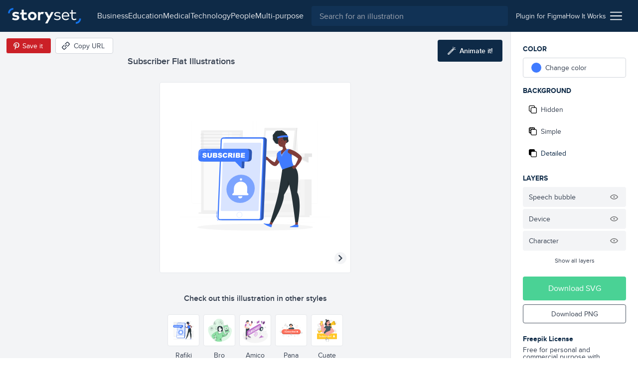

--- FILE ---
content_type: text/html; charset=utf-8
request_url: https://storyset.com/illustration/subscriber/rafiki
body_size: 15544
content:
<!doctype html>
<html data-n-head-ssr lang="en" data-n-head="%7B%22lang%22:%7B%22ssr%22:%22en%22%7D%7D">
  <head >
    <meta data-n-head="ssr" data-hid="charset" charset="utf-8"><meta data-n-head="ssr" data-hid="viewport" name="viewport" content="width=device-width, initial-scale=1"><meta data-n-head="ssr" data-hid="title" name="title" content="Subscriber Customizable Flat Illustrations | Rafiki Style"><meta data-n-head="ssr" data-hid="description" name="description" content="Create a story with these Subscriber Flat Illustrations in Rafiki Style to make your projects shine. Customize them to better suit your needs!"><meta data-n-head="ssr" name="og:image" content="https://stories.freepiklabs.com/storage/66066/subscriber-rafiki-3946.png"><title>Subscriber Customizable Flat Illustrations | Rafiki Style</title><link data-n-head="ssr" rel="icon" type="image/x-icon" href="/favicon.ico"><link data-n-head="ssr" rel="apple-touch-icon" sizes="180x180" href="/apple-touch-icon.png"><link data-n-head="ssr" rel="icon" href="/favicon.svg"><link data-n-head="ssr" rel="icon" type="image/png" size="32x32" href="/favicon-32x32.png"><link data-n-head="ssr" rel="icon" type="image/png" size="16x16" href="/favicon-16x16.png"><link data-n-head="ssr" rel="manifest" href="/site.webmanifest"><link data-n-head="ssr" rel="canonical" href="https://storyset.com/illustration/subscriber/rafiki"><link rel="preload" href="/_nuxt/acb11d4.js" as="script"><link rel="preload" href="/_nuxt/5c0e2af.js" as="script"><link rel="preload" href="/_nuxt/css/b1934df.css" as="style"><link rel="preload" href="/_nuxt/d7e9ad5.js" as="script"><link rel="preload" href="/_nuxt/css/63ddfe5.css" as="style"><link rel="preload" href="/_nuxt/ecbd288.js" as="script"><link rel="preload" href="/_nuxt/fonts/proxima-nova-bold.725bf99.woff2" as="font" type="font/woff2" crossorigin><link rel="preload" href="/_nuxt/fonts/proxima-nova-semibold.7353804.woff2" as="font" type="font/woff2" crossorigin><link rel="preload" href="/_nuxt/fonts/proxima-nova-regular.d828a5e.woff2" as="font" type="font/woff2" crossorigin><link rel="preload" href="/_nuxt/css/b92edc7.css" as="style"><link rel="preload" href="/_nuxt/5c50613.js" as="script"><link rel="preload" href="/_nuxt/a241dd0.js" as="script"><link rel="preload" href="/_nuxt/757501c.js" as="script"><link rel="preload" href="/_nuxt/8b46684.js" as="script"><link rel="preload" href="/_nuxt/6585b14.js" as="script"><link rel="stylesheet" href="/_nuxt/css/b1934df.css"><link rel="stylesheet" href="/_nuxt/css/63ddfe5.css"><link rel="stylesheet" href="/_nuxt/css/b92edc7.css">
  </head>
  <body >
    <div data-server-rendered="true" id="__nuxt"><!----><div id="__layout"><div><div class="bg-gray-100"><div class="vue-portal-target"></div> <header data-fetch-key="TopBar:0" class="bg-darkblue-500 sticky justify-between flex h-topbar px-4 items-center top-0 w-full z-40 transition-background duration-300"><div class="flex items-center"><!----> <a href="/" class="nuxt-link-active"><img src="/images/logo.svg" alt="logo" class="h-8 sm:mr-4"></a></div> <div class="flex flex-1 justify-end"><div class="text-white sm:flex-1 flex items-center transition-all duration-200"><button aria-label="Search button" class="sm:hidden transition-opacity duration-200"><svg xmlns="http://www.w3.org/2000/svg" viewBox="0 0 56.966 56.966" width="512" height="512" class="search_svg__fill-current fill-current h-5 w-5"><path d="M55.146 51.887L41.588 37.786A22.926 22.926 0 0046.984 23c0-12.682-10.318-23-23-23s-23 10.318-23 23 10.318 23 23 23c4.761 0 9.298-1.436 13.177-4.162l13.661 14.208c.571.593 1.339.92 2.162.92.779 0 1.518-.297 2.079-.837a3.004 3.004 0 00.083-4.242zM23.984 6c9.374 0 17 7.626 17 17s-7.626 17-17 17-17-7.626-17-17 7.626-17 17-17z"></path></svg></button> <div class="hidden lg:flex justify-center px-4"><nav class="hidden lg:flex items-center gap-4"><a href="/business" class="hidden sm:block text-gray-200 first-letter:capitalize hover:text-white">business
    </a><a href="/education" class="hidden sm:block text-gray-200 first-letter:capitalize hover:text-white">education
    </a><a href="/medical" class="hidden sm:block text-gray-200 first-letter:capitalize hover:text-white">medical
    </a><a href="/technology" class="hidden sm:block text-gray-200 first-letter:capitalize hover:text-white">technology
    </a><a href="/people" class="hidden sm:block text-gray-200 first-letter:capitalize hover:text-white">people
    </a><a href="/multi-purpose" class="hidden sm:block text-gray-200 first-letter:capitalize hover:text-white">multi-purpose
    </a></nav></div> <div class="absolute left-0 right-0 z-30 ml-12 mr-12 mt-3 sm:m-0 sm:relative sm:block flex-1 top-0 text-gray-800 hidden" data-v-0858fcf0><form data-v-0858fcf0><label data-v-0858fcf0><input name="q" id="search-input-topbar" type="search" placeholder="Search for an illustration" value="" class="appearance-none bg-darkblue-400 w-full flex-1 h-10 px-4 rounded focus:outline-none text-white" data-v-0858fcf0></label> <button class="sm:hidden absolute top-0 right-0 w-3 h-3 mt-4 mr-4 opacity-75" data-v-0858fcf0><svg viewBox="0 0 375 375" xmlns="http://www.w3.org/2000/svg" class="fill-current pointer-events-none" data-v-0858fcf0><g fill="#FFF" fill-rule="nonzero"><path d="M368.663 339.414L35.873 6.624c-8.076-8.076-21.172-8.076-29.249 0-8.076 8.077-8.076 21.173 0 29.25l332.79 332.79c8.078 8.076 21.172 8.076 29.25 0 8.076-8.078 8.076-21.172 0-29.25z"></path><path d="M339.414 6.624L6.624 339.414c-8.076 8.077-8.077 21.172 0 29.25 8.078 8.076 21.173 8.076 29.25 0l332.79-332.79c8.076-8.078 8.076-21.172 0-29.25-8.078-8.077-21.172-8.077-29.25 0z"></path></g></svg></button></form></div></div> <div class="w-12 sm:w-auto sm:flex-none justify-end flex items-center sm:px-4 gap-4 text-sm"><a href="/for-figma" class="hidden sm:block py-2 text-gray-200 hover:underline relative"><span>
          Plugin for Figma
        </span></a> <a href="/how-it-works" class="hidden sm:block py-2 text-gray-200 hover:underline"><span>
          How It Works
        </span></a> <div class="ml-2 cursor-pointer relative" data-v-4e1b577c><img src="/icons/menu.svg" alt="Menu icon" class="h-6 w-6" data-v-4e1b577c> <div class="dropdown absolute top-auto right-0 bg-white shadow-lg rounded py-3 mt-4 w-40 z-30" style="display:none;" data-v-4e1b577c data-v-4e1b577c><ul class="flex flex-col" data-v-4e1b577c><li class="text-right" data-v-4e1b577c><a href="/business" rel="noreferrer" class="block lg:hidden lock text-gray-700 hover:text-darkblue-500 first-letter:capitalize px-4 py-1 text-sm" data-v-4e1b577c>
            business
          </a></li><li class="text-right" data-v-4e1b577c><a href="/education" rel="noreferrer" class="block lg:hidden lock text-gray-700 hover:text-darkblue-500 first-letter:capitalize px-4 py-1 text-sm" data-v-4e1b577c>
            education
          </a></li><li class="text-right" data-v-4e1b577c><a href="/medical" rel="noreferrer" class="block lg:hidden lock text-gray-700 hover:text-darkblue-500 first-letter:capitalize px-4 py-1 text-sm" data-v-4e1b577c>
            medical
          </a></li><li class="text-right" data-v-4e1b577c><a href="/technology" rel="noreferrer" class="block lg:hidden lock text-gray-700 hover:text-darkblue-500 first-letter:capitalize px-4 py-1 text-sm" data-v-4e1b577c>
            technology
          </a></li><li class="text-right" data-v-4e1b577c><a href="/people" rel="noreferrer" class="block lg:hidden lock text-gray-700 hover:text-darkblue-500 first-letter:capitalize px-4 py-1 text-sm" data-v-4e1b577c>
            people
          </a></li><li class="text-right" data-v-4e1b577c><a href="/multi-purpose" rel="noreferrer" class="block lg:hidden lock text-gray-700 hover:text-darkblue-500 first-letter:capitalize px-4 py-1 text-sm" data-v-4e1b577c>
            multi-purpose
          </a></li> <li class="text-right" data-v-4e1b577c><a href="/how-it-works" class="block sm:hidden lock text-gray-700 hover:text-darkblue-500 px-4 py-1 text-sm" data-v-4e1b577c>
            How it works
          </a></li> <li class="text-right" data-v-4e1b577c><a href="/for-figma" class="block sm:hidden lock text-gray-700 hover:text-darkblue-500 px-4 py-1 text-sm" data-v-4e1b577c>
            Plugin for Figma
          </a></li> <li class="text-right" data-v-4e1b577c><a href="/faqs" rel="noreferrer" class="block text-gray-700 hover:text-darkblue-500 px-4 py-1 text-sm" data-v-4e1b577c>
            FAQs
          </a></li> <li class="text-right" data-v-4e1b577c><a rel="noreferrer" href="https://www.freepikcompany.com/privacy" target="_blank" class="block text-gray-700 hover:text-darkblue-500 px-4 py-1 text-sm" data-v-4e1b577c>
            Privacy policy
          </a></li> <li class="text-right" data-v-4e1b577c><a href="/terms" rel="noreferrer" class="block text-gray-700 hover:text-darkblue-500 px-4 py-1 text-sm" data-v-4e1b577c>
            Terms &amp; Conditions
          </a></li> <li class="text-right" data-v-4e1b577c><a rel="noreferrer" href="https://www.freepikcompany.com/cookie" target="_blank" class="block text-gray-700 hover:text-darkblue-500 px-4 py-1 text-sm" data-v-4e1b577c>Cookies policy
          </a></li></ul></div></div></div></div></header> <div><div><!----> <div class="flex flex-col mt-header"><div data-fetch-key="illustration:0" class="flex flex-col sm:flex-row relative customization-context customization-context original-color"><div class="sm:hidden fixed top-0 left-0 h-64 w-64 p-4 sm:h-96 sm:w-96 2xl:h-128 2xl:w-128 flex items-center justify-center bg-white border border-gray-200 rounded overflow-hidden z-40 ml-2 mt-2 shadow-xl fixed-vector opacity-0" style="transform:scale(0.75);transform-origin:0 0;"><div class="flex items-center justify-center"><!----> <img src="https://stories.freepiklabs.com/storage/33612/Subscriber_Artboard-1.svg" alt="Subscriber illustration" loading="lazy" class="my-auto" style="display:;"></div> <script type="application/ld+json">{"@context":"http://schema.org","@type":"ImageObject","name":"Subscriber","contentUrl":"https://stories.freepiklabs.com/storage/33612/Subscriber_Artboard-1.svg","thumbnailUrl":"https://stories.freepiklabs.com/storage/66067/subscriber-rafiki-3946.png","license":"https://storyset.com/terms","acquireLicensePage":"https://storyset.com/illustration/subscriber/rafiki","datePublished":"2022-07-21 13:03:44"}</script></div> <div class="flex-1 bg-gray-100 flex flex-col items-center justify-between pt-8 relative min-w-0"><div class="w-full flex flex-col flex-start 2xl:mt-0 p-4 min-w-xs max-w-lg lg:px-0"><h1 class="text-lg font-semibold text-gray-700 leading-tight truncate">Subscriber Flat Illustrations</h1></div> <div class="absolute top-0 left-0 mt-3 ml-3 flex items-center"><button aria-label="Save in Pinterest" class="bg-pinterest border border-gray-100 text-white text-sm rounded h-8 px-1 sm:pl-2 sm:pr-4 flex items-center"><img src="/icons/pinterest.svg" alt="Pinterest icon" class="w-6 h-6"> <span class="hidden sm:block">Save it</span></button> <button aria-label="Copy URL" class="bg-white hover:bg-gray-300 border border-gray-300 text-gray-700 text-sm rounded h-8 px-2 sm:pl-3 sm:pr-4 flex items-center ml-2 focus:outline-none"><svg xmlns="http://www.w3.org/2000/svg" viewBox="-49 141 512 512" class="w-4 h-4 sm:mr-2 fill-current"><defs></defs> <path d="M136.441 467.579c-9.763-9.763-9.763-25.593 0-35.355l106.066-106.067c9.764-9.764 25.592-9.764 35.355 0 9.763 9.763 9.763 25.593 0 35.355L171.796 467.579c-10.133 10.133-26.189 9.166-35.355 0z"></path> <path d="M55.116 633.757l-84.853-84.854c-25.073-25.073-25.667-66.257 0-91.924L83.408 343.834c9.764-9.764 25.592-9.764 35.355 0s9.763 25.592 0 35.355L5.619 492.335c-5.667 5.667-5.573 15.639 0 21.212l84.853 84.854c5.74 5.74 15.213 6 21.213 0l113.144-113.144c9.764-9.762 25.594-9.763 35.355 0 9.763 9.764 9.763 25.593 0 35.355L147.04 633.757c-22.813 22.812-64.226 27.698-91.924 0zM295.54 449.901c-9.763-9.763-9.763-25.593 0-35.355l112.86-112.86c5.848-5.849 5.849-15.364 0-21.213l-84.854-84.854c-5.848-5.848-15.364-5.848-21.214.001L189.474 308.479c-9.764 9.764-25.592 9.764-35.355 0-9.763-9.763-9.763-25.593 0-35.355l112.86-112.86c25.345-25.341 66.581-25.343 91.924 0l84.854 84.854c25.343 25.343 25.343 66.579.001 91.923l-112.862 112.86c-9.523 9.522-25.336 10.02-35.356 0z"></path></svg> <span class="hidden sm:block">Copy URL</span> <!----></button></div> <button aria-label="Animate this illustration" class="hidden xl:inline-flex absolute top-0 right-0 mt-4 mr-4 items-center justify-center text-white text-sm py-3 px-5 bg-darkblue-500 text-white rounded hover:bg-darkblue-300 hover:text-white focus:outline-none"><!----> <svg xmlns="http://www.w3.org/2000/svg" viewBox="0 0 338.921 338.92" class="wand_svg__fill-current h-4 w-4 mr-2 wand fill-current"><path d="M329.653 99.424l-26.265-7.037c-6.668-1.785-13.521 2.171-15.31 8.839-1.786 6.669 2.171 13.522 8.839 15.31l26.264 7.037c1.084.29 2.172.429 3.243.429 5.52 0 10.57-3.684 12.066-9.268 1.788-6.669-2.169-13.523-8.837-15.31zM222.381 42.001c1.495 5.586 6.546 9.27 12.066 9.27a12.51 12.51 0 003.24-.429c6.67-1.785 10.628-8.639 8.842-15.308L239.496 9.27c-1.785-6.669-8.641-10.626-15.309-8.841-6.668 1.785-10.627 8.639-8.84 15.308l7.034 26.264zm91.954.262c4.882-4.882 4.882-12.797 0-17.678-4.883-4.881-12.797-4.881-17.678 0l-19.226 19.226c-4.882 4.882-4.882 12.797 0 17.679a12.47 12.47 0 008.839 3.66c3.199 0 6.398-1.221 8.84-3.66l19.225-19.227zm-75.366 21.962c-9.543 0-18.515 3.717-25.263 10.465L10.464 277.93C3.716 284.678 0 293.651 0 303.194c0 9.544 3.716 18.515 10.464 25.263s15.72 10.464 25.263 10.464 18.515-3.716 25.263-10.464l164.851-164.852.02-.017.017-.019 38.355-38.355c6.749-6.748 10.466-15.72 10.466-25.264-.001-9.542-3.717-18.514-10.466-25.262-6.751-6.747-15.721-10.463-25.264-10.463zM43.312 310.778c-2.025 2.025-4.72 3.142-7.585 3.142s-5.56-1.115-7.585-3.142c-2.026-2.025-3.142-4.72-3.142-7.585s1.115-5.561 3.142-7.585l156.03-156.029 15.17 15.17-156.03 156.029zm203.242-203.242l-29.534 29.535-15.17-15.17 29.534-29.534a10.662 10.662 0 017.585-3.143c2.865 0 5.561 1.116 7.585 3.142a10.66 10.66 0 013.144 7.585 10.663 10.663 0 01-3.144 7.585z"></path></svg> <span class="text-white font-semibold">Animate it!</span></button> <div id="vector-container" class="flex-1 flex items-center justify-center w-full px-6 sm:px-0 relative"><div class="relative h-64 w-64 p-4 sm:h-96 sm:w-96 2xl:h-128 2xl:w-128 flex items-center justify-center bg-white border border-gray-200 rounded overflow-hidden"><div class="flex items-center justify-center"><!----> <img src="https://stories.freepiklabs.com/storage/33612/Subscriber_Artboard-1.svg" alt="Subscriber illustration" loading="lazy" class="my-auto" style="display:;"></div> <script type="application/ld+json">{"@context":"http://schema.org","@type":"ImageObject","name":"Subscriber","contentUrl":"https://stories.freepiklabs.com/storage/33612/Subscriber_Artboard-1.svg","thumbnailUrl":"https://stories.freepiklabs.com/storage/66067/subscriber-rafiki-3946.png","license":"https://storyset.com/terms","acquireLicensePage":"https://storyset.com/illustration/subscriber/rafiki","datePublished":"2022-07-21 13:03:44"}</script></div></div> <div class="flex flex-col w-full pl-4 pt-4 pr-4"><p class="text-center mt-2 mb-4 font-semibold text-gray-700">
        Check out this illustration in other styles
      </p> <div class="flex justify-center flex-wrap -mx-4 sm:h-24"><a href="/illustration/subscriber/rafiki" class="text-center p-1"><button aria-label="Other style" class="bg-white border border-gray-200 h-16 w-16 flex items-center justify-center rounded hover:border-gray-300 focus:outline-none border-darkblue-500 hover:border-darkblue-500"><div class="p-1 h-12 w-12 flex-1 flex items-center justify-center"><div class="flex items-center justify-center"><!----> <img src="https://stories.freepiklabs.com/storage/33612/Subscriber_Artboard-1.svg" alt="Subscriber illustration" loading="lazy" class="my-auto" style="display:;"></div> <script type="application/ld+json">{"@context":"http://schema.org","@type":"ImageObject","name":"Subscriber","contentUrl":"https://stories.freepiklabs.com/storage/33612/Subscriber_Artboard-1.svg","thumbnailUrl":"https://stories.freepiklabs.com/storage/66067/subscriber-rafiki-3946.png","license":"https://storyset.com/terms","acquireLicensePage":"https://storyset.com/illustration/subscriber/rafiki","datePublished":"2022-07-21 13:03:44"}</script></div></button> <span class="text-sm capitalize mt-2 block text-gray-700 hover:text-gray-800 text-darkblue-500 hover:text-darkblue-500">rafiki</span></a><a href="/illustration/subscriber/bro" class="text-center p-1"><button aria-label="Other style" class="bg-white border border-gray-200 h-16 w-16 flex items-center justify-center rounded hover:border-gray-300 focus:outline-none"><div class="p-1 h-12 w-12 flex-1 flex items-center justify-center"><div class="flex items-center justify-center"><!----> <img src="https://stories.freepiklabs.com/storage/26396/subscriber-01.svg" alt="Subscriber illustration" loading="lazy" class="my-auto" style="display:;"></div> <script type="application/ld+json">{"@context":"http://schema.org","@type":"ImageObject","name":"Subscriber","contentUrl":"https://stories.freepiklabs.com/storage/26396/subscriber-01.svg","thumbnailUrl":"https://stories.freepiklabs.com/storage/66063/subscriber-bro-4461.png","license":"https://storyset.com/terms","acquireLicensePage":"https://storyset.com/illustration/subscriber/bro","datePublished":"2022-07-21 13:03:44"}</script></div></button> <span class="text-sm capitalize mt-2 block text-gray-700 hover:text-gray-800">bro</span></a><a href="/illustration/subscriber/amico" class="text-center p-1"><button aria-label="Other style" class="bg-white border border-gray-200 h-16 w-16 flex items-center justify-center rounded hover:border-gray-300 focus:outline-none"><div class="p-1 h-12 w-12 flex-1 flex items-center justify-center"><div class="flex items-center justify-center"><!----> <img src="https://stories.freepiklabs.com/storage/29579/Subscriber_Mesa-de-trabajo-1.svg" alt="Subscriber illustration" loading="lazy" class="my-auto" style="display:;"></div> <script type="application/ld+json">{"@context":"http://schema.org","@type":"ImageObject","name":"Subscriber","contentUrl":"https://stories.freepiklabs.com/storage/29579/Subscriber_Mesa-de-trabajo-1.svg","thumbnailUrl":"https://stories.freepiklabs.com/storage/66055/subscriber-amico-5081.png","license":"https://storyset.com/terms","acquireLicensePage":"https://storyset.com/illustration/subscriber/amico","datePublished":"2022-07-21 13:03:44"}</script></div></button> <span class="text-sm capitalize mt-2 block text-gray-700 hover:text-gray-800">amico</span></a><a href="/illustration/subscriber/pana" class="text-center p-1"><button aria-label="Other style" class="bg-white border border-gray-200 h-16 w-16 flex items-center justify-center rounded hover:border-gray-300 focus:outline-none"><div class="p-1 h-12 w-12 flex-1 flex items-center justify-center"><div class="flex items-center justify-center"><!----> <img src="https://stories.freepiklabs.com/storage/28382/Subscriber-01.svg" alt="Subscriber illustration" loading="lazy" class="my-auto" style="display:;"></div> <script type="application/ld+json">{"@context":"http://schema.org","@type":"ImageObject","name":"Subscriber","contentUrl":"https://stories.freepiklabs.com/storage/28382/Subscriber-01.svg","thumbnailUrl":"https://stories.freepiklabs.com/storage/66057/subscriber-pana-4868.png","license":"https://storyset.com/terms","acquireLicensePage":"https://storyset.com/illustration/subscriber/pana","datePublished":"2022-07-21 13:03:44"}</script></div></button> <span class="text-sm capitalize mt-2 block text-gray-700 hover:text-gray-800">pana</span></a><a href="/illustration/subscriber/cuate" class="text-center p-1"><button aria-label="Other style" class="bg-white border border-gray-200 h-16 w-16 flex items-center justify-center rounded hover:border-gray-300 focus:outline-none"><div class="p-1 h-12 w-12 flex-1 flex items-center justify-center"><div class="flex items-center justify-center"><!----> <img src="https://stories.freepiklabs.com/storage/49665/Subscriber_Mesa-de-trabajo-1.svg" alt="Subscriber illustration" loading="lazy" class="my-auto" style="display:;"></div> <script type="application/ld+json">{"@context":"http://schema.org","@type":"ImageObject","name":"Subscriber","contentUrl":"https://stories.freepiklabs.com/storage/49665/Subscriber_Mesa-de-trabajo-1.svg","thumbnailUrl":"https://stories.freepiklabs.com/storage/66053/subscriber-cuate-8374.png","license":"https://storyset.com/terms","acquireLicensePage":"https://storyset.com/illustration/subscriber/cuate","datePublished":"2022-07-21 13:03:44"}</script></div></button> <span class="text-sm capitalize mt-2 block text-gray-700 hover:text-gray-800">cuate</span></a></div></div> <div class="py-2"><div class="flex flex-col sm:flex-row items-center"><div class="flex flex-wrap px-4 justify-center"><a href="/phone" title="phone illustrations" class="text-xs px-2 h-6 flex items-center bg-white border border-gray-400 text-gray-700 capitalize mr-2 my-1 rounded cursor-pointer hover:border-darkblue-500 hover:bg-darkblue-500 hover:text-white">phone
    </a><a href="/notification" title="notification illustrations" class="text-xs px-2 h-6 flex items-center bg-white border border-gray-400 text-gray-700 capitalize mr-2 my-1 rounded cursor-pointer hover:border-darkblue-500 hover:bg-darkblue-500 hover:text-white">notification
    </a><a href="/user" title="user illustrations" class="text-xs px-2 h-6 flex items-center bg-white border border-gray-400 text-gray-700 capitalize mr-2 my-1 rounded cursor-pointer hover:border-darkblue-500 hover:bg-darkblue-500 hover:text-white">user
    </a><a href="/woman" title="woman illustrations" class="text-xs px-2 h-6 flex items-center bg-white border border-gray-400 text-gray-700 capitalize mr-2 my-1 rounded cursor-pointer hover:border-darkblue-500 hover:bg-darkblue-500 hover:text-white">woman
    </a><a href="/social-media" title="social-media illustrations" class="text-xs px-2 h-6 flex items-center bg-white border border-gray-400 text-gray-700 capitalize mr-2 my-1 rounded cursor-pointer hover:border-darkblue-500 hover:bg-darkblue-500 hover:text-white">Social media
    </a></div> <!----></div></div></div> <div class="flex flex-col p-6 bg-white border-l border-gray-200 sm:w-64"><div class="sidebar-actions flex-1 relative jarl"><p class="mb-2 font-bold text-darkblue-500 uppercase text-sm">Color</p> <div class="flex mb-4"><div class="w-full" data-v-8150712a><label data-testid="btn-change-color" class="bg-white text-sm flex items-center cursor-pointer relative border border-gray-300 flex px-4 h-12 sm:h-10 rounded hover:border-gray-500 text-gray-700 h-10" data-v-8150712a><span class="w-5 h-5 rounded-full" style="background:var(--current-color);" data-v-8150712a></span> <span class="ml-2" data-v-8150712a>Change color</span></label> <!----></div></div> <p class="mb-2 font-bold text-darkblue-500 uppercase text-sm">
        Background
      </p> <div class="mb-4"><div class="flex flex-col text-gray-700 text-sm cursor-pointer"><button data-testid="bg-hidden" class="bg-white rounded mb-1 flex items-center h-12 sm:h-10 px-4 sm:px-3 flex focus:outline-none hover:text-darkblue-500 hover:border-gray-300"><svg viewBox="0 0 512 512" xmlns="http://www.w3.org/2000/svg" class="hide-background_svg__fill-current w-4 h-4 mr-2"><path d="M510.992 432.156c.005-.385.008-.77.008-1.156v-.887c.326.633.501 1.314.501 2.043 0 44.026-35.818 79.844-79.844 79.844H202.105c-44.026 0-79.844-35.818-79.844-79.844V389.24H80.343c-44.026 0-79.844-35.818-79.844-79.844V79.844C.499 35.818 36.317 0 80.343 0h229.552c44.026 0 79.844 35.818 79.844 79.844v42.916h41.918c44.026 0 79.844 35.818 79.844 79.844-.333 153.035-.333 229.552 0 229.552h-.51zm-39.008 0h-.405V202.604c0-22.013-17.909-39.922-39.922-39.922H202.105c-22.013 0-39.922 17.909-39.922 39.922v229.552c0 2.189.177 4.337.518 6.431C166.259 457.606 182.949 472 203 472h228c16.212 0 30.226-9.409 36.879-23.064a39.686 39.686 0 003.7-16.78c0-.667.146-1.294.421-1.88V431c0 .387-.005.772-.016 1.156zM330.028 123a824.17 824.17 0 0119.471-.3V80c0-22.091-17.909-40-40-40h-229c-22.091 0-40 17.909-40 40v229c0 22.091 17.909 40 40 40H123V203c0-44.183 35.817-80 80-80h127.028z"></path></svg> <span>Hidden</span></button> <button data-testid="bg-simple" class="bg-white rounded mb-1 flex items-center h-12 sm:h-10 px-4 sm:px-3 flex focus:outline-none hover:text-darkblue-500 hover:border-gray-300"><svg viewBox="0 0 512 512" xmlns="http://www.w3.org/2000/svg" class="simple-background_svg__fill-current w-4 h-4 mr-2"><path d="M511.506 432.156c-.336 0-.336-76.517 0-229.552 0-44.026-35.823-79.844-79.849-79.844h-41.918V79.844C389.739 35.818 353.921 0 309.895 0H80.343C36.317 0 .499 35.818.499 79.844v229.552c0 44.026 35.818 79.844 79.844 79.844h41.918v42.916c0 44.026 35.818 79.844 79.844 79.844h229.552c44.026 0 79.849-35.818 79.849-79.844 0-11.024-39.927-11.024-39.927 0 0 22.013-17.909 39.922-39.922 39.922H202.105c-22.013 0-39.922-17.909-39.922-39.922V202.604c0-22.013 17.909-39.922 39.922-39.922h229.552c22.013 0 39.922 17.909 39.922 39.922v229.552h39.927zM40.42 79.844c0-22.013 17.909-39.922 39.922-39.922h28.358l-68.28 68.273V79.844zm81.84 269.474H83.482l38.779-38.779v38.779zm0-146.714v51.474l-76.033 76.034a39.675 39.675 0 01-5.808-20.717v-31.354l82.117-82.118a81.164 81.164 0 00-.276 6.681zm-81.84 18.979v-56.932L165.02 40.065l.141-.143h56.921L40.421 221.583zm213.166-98.823h-51.481c-2.25 0-4.477.094-6.68.276l78.182-78.182a19.955 19.955 0 003.615-4.932h32.672a39.68 39.68 0 0120.717 5.808l-76.749 76.749c-.094.093-.185.187-.276.281zm96.23 0H310.04l39.777-39.777v39.777z"></path></svg> <span>Simple</span></button> <button data-testid="bg-detailed" class="bg-white rounded mb-1 flex items-center h-12 sm:h-10 px-4 sm:px-3 flex focus:outline-none hover:text-darkblue-500 hover:border-gray-300 bg-gray-200 border-gray-200 text-darkblue-500 hover:text-darkblue-500"><svg viewBox="0 0 512 512" xmlns="http://www.w3.org/2000/svg" class="complete-background_svg__fill-current w-4 h-4 mr-2"><path d="M511.506 432.156c-.336 0-.336-76.517 0-229.552 0-44.026-35.823-79.844-79.849-79.844h-41.918V79.844C389.739 35.818 353.921 0 309.895 0H80.343C36.317 0 .499 35.818.499 79.844v229.552c0 44.026 35.818 79.844 79.844 79.844h41.918v42.916c0 44.026 35.818 79.844 79.844 79.844h229.552c44.026 0 79.849-35.818 79.849-79.844 0-11.024-39.927-11.024-39.927 0 0 22.013-17.909 39.922-39.922 39.922H202.105c-22.013 0-39.922-17.909-39.922-39.922V202.604c0-22.013 17.909-39.922 39.922-39.922h229.552c22.013 0 39.922 17.909 39.922 39.922v229.552h39.927z"></path></svg> <span>Detailed</span></button></div></div> <!----> <p class="mb-2 font-bold text-darkblue-500 uppercase text-sm">Layers</p> <ul class="mb-4"> <!----></ul></div> <div><button class="py-3 px-6 bg-green-600 text-white rounded mb-2 flex items-center justify-center w-full hover:bg-green-400">
        Download SVG
      </button> <button class="py-2 px-6 border border-gray-600 text-sm mb-4 text-gray-700 rounded flex items-center justify-center w-full hover:bg-blue-500 hover:border-blue-500 hover:text-white">
        Download PNG
      </button> <div class="mt-6"><p class="text-sm text-gray-700 leading-none"><strong class="font-bold block text-darkblue-500 mb-2">Freepik License</strong>
          Free for personal and commercial purpose with attribution.
          <a href="#" class="block text-blue-500 font-bold underline inline-block mt-2 text-xs">
            More info
          </a></p></div></div></div> <div class="modal inset-0 fixed flex justify-center items-center z-20" style="display:none;"><div class="absolute inset-0 bg-darkblue-500 opacity-75"></div> <div class="container mx-auto"><div class="bg-white rounded relative z-10 w-4/5 sm:w-3/4 lg:w-1/2 xl:w-1/3 mx-auto text-center text-gray-800"><button class="absolute top-0 right-0 mt-4 mr-4"><svg xmlns="http://www.w3.org/2000/svg" viewBox="-49 141 512 512" class="close_svg__fill-current fill-current h-3 w-3"><path d="M242.355 397l127.987-127.987c9.763-9.763 9.763-25.592 0-35.355-9.764-9.763-25.592-9.763-35.355 0L207 361.644 79.013 233.658c-9.764-9.763-25.592-9.763-35.355 0s-9.763 25.592 0 35.355l127.986 127.986L43.658 524.986c-9.763 9.763-9.763 25.592 0 35.355 9.764 9.763 25.592 9.763 35.355 0l127.986-127.986 127.987 127.987c9.764 9.763 25.592 9.763 35.355 0s9.763-25.592 0-35.355L242.355 397z"></path></svg></button> <div class="pt-12 pb-6 px-6"><h3 class="text-2xl font-semibold mb-2">License summary</h3> <p class="text-lg mb-6">Our License Allows you to use the content</p> <ul class="text-left px-6"><li class="mb-4"><img src="/icons/check-green.svg" alt="Green check" class="h-4 w-4 mr-2 inline-block">
                        For commercial and <strong>personal projects</strong></li> <li class="mb-4"><img src="/icons/check-green.svg" alt="Green check" class="h-4 w-4 mr-2 inline-block">
                        On digital or <strong>printed media</strong></li> <li class="mb-4"><img src="/icons/check-green.svg" alt="Green check" class="h-4 w-4 mr-2 inline-block">
                        For an <strong>unlimited number of times</strong>, continuously
                    </li> <li class="mb-4"><img src="/icons/check-green.svg" alt="Green check" class="h-4 w-4 mr-2 inline-block">
                        From <strong>anywhere in the world</strong></li> <li class="mb-4"><img src="/icons/check-green.svg" alt="Green check" class="h-4 w-4 mr-2 inline-block">
                        With <strong>modifications</strong> or to create derivative works
                    </li></ul></div> <div class="bg-gray-100 py-6 px-12"><p class="text-sm">
                    * This text is just a summary and doesn’t have a contractual liability. For more information,
                    read our
                    <a href="/terms" rel="noreferrer" class="text-blue-500 font-bold">
                        Terms of use
                    </a>
                    before using the content.
                </p></div></div></div></div> <!----></div></div> <div class="flex flex-col bg-white pt-8 pb-16 border-t border-gray-200" style="display:;"><div class="container mx-auto px-6"><span class="text-xl font-semibold text-darkblue-500 block">Related illustrations</span> <div class="grid grid-cols-2 sm:grid-cols-4 2xl:grid-cols-6 gap-4 sm:gap-8 mt-4"><a href="/illustration/mobile-marketing/pana" aria-label="illustration" class="bg-white border rounded border-gray-200 pl-4 pt-4 pr-4 pb-2 flex flex-col items-center justify-center text-gray-700 hover:text-darkblue-500 hover:border-gray-300 focus:outline-none"><div class="h-40 w-40"><div class="flex items-center justify-center"><!----> <img src="https://stories.freepiklabs.com/storage/4679/Mobile-marketing-01.svg" alt="Mobile Marketing illustration" loading="lazy" class="my-auto" style="display:;"></div> <script type="application/ld+json">{"@context":"http://schema.org","@type":"ImageObject","name":"Mobile Marketing","contentUrl":"https://stories.freepiklabs.com/storage/4679/Mobile-marketing-01.svg","thumbnailUrl":"https://stories.freepiklabs.com/storage/53163/mobile-marketing-pana-2491.png","license":"https://storyset.com/terms","acquireLicensePage":"https://storyset.com/illustration/mobile-marketing/pana","datePublished":"2021-11-16 12:04:19"}</script></div> <span class="mt-4"></span></a><a href="/illustration/mobile-marketing/bro" aria-label="illustration" class="bg-white border rounded border-gray-200 pl-4 pt-4 pr-4 pb-2 flex flex-col items-center justify-center text-gray-700 hover:text-darkblue-500 hover:border-gray-300 focus:outline-none"><div class="h-40 w-40"><div class="flex items-center justify-center"><!----> <img src="https://stories.freepiklabs.com/storage/13275/Mobile-Marketing-01.svg" alt="Mobile Marketing illustration" loading="lazy" class="my-auto" style="display:;"></div> <script type="application/ld+json">{"@context":"http://schema.org","@type":"ImageObject","name":"Mobile Marketing","contentUrl":"https://stories.freepiklabs.com/storage/13275/Mobile-Marketing-01.svg","thumbnailUrl":"https://stories.freepiklabs.com/storage/53159/mobile-marketing-bro-3004.png","license":"https://storyset.com/terms","acquireLicensePage":"https://storyset.com/illustration/mobile-marketing/bro","datePublished":"2021-11-16 12:04:09"}</script></div> <span class="mt-4"></span></a><a href="/illustration/online-world/amico" aria-label="illustration" class="bg-white border rounded border-gray-200 pl-4 pt-4 pr-4 pb-2 flex flex-col items-center justify-center text-gray-700 hover:text-darkblue-500 hover:border-gray-300 focus:outline-none"><div class="h-40 w-40"><div class="flex items-center justify-center"><!----> <img src="https://stories.freepiklabs.com/storage/4260/Online-world-amico.svg" alt="Online world illustration" loading="lazy" class="my-auto" style="display:;"></div> <script type="application/ld+json">{"@context":"http://schema.org","@type":"ImageObject","name":"Online world","contentUrl":"https://stories.freepiklabs.com/storage/4260/Online-world-amico.svg","thumbnailUrl":"https://stories.freepiklabs.com/storage/19507/online-world-amico-1947.png","license":"https://storyset.com/terms","acquireLicensePage":"https://storyset.com/illustration/online-world/amico","datePublished":"2020-01-31 11:13:46"}</script></div> <span class="mt-4"></span></a><a href="/illustration/conversation/pana" aria-label="illustration" class="bg-white border rounded border-gray-200 pl-4 pt-4 pr-4 pb-2 flex flex-col items-center justify-center text-gray-700 hover:text-darkblue-500 hover:border-gray-300 focus:outline-none"><div class="h-40 w-40"><div class="flex items-center justify-center"><!----> <img src="https://stories.freepiklabs.com/storage/2417/Conversation-01.svg" alt="Conversation illustration" loading="lazy" class="my-auto" style="display:;"></div> <script type="application/ld+json">{"@context":"http://schema.org","@type":"ImageObject","name":"Conversation","contentUrl":"https://stories.freepiklabs.com/storage/2417/Conversation-01.svg","thumbnailUrl":"https://stories.freepiklabs.com/storage/22007/conversation-pana-2103.png","license":"https://storyset.com/terms","acquireLicensePage":"https://storyset.com/illustration/conversation/pana","datePublished":"2020-03-18 07:06:35"}</script></div> <span class="mt-4"></span></a><a href="/illustration/online-review/pana" aria-label="illustration" class="bg-white border rounded border-gray-200 pl-4 pt-4 pr-4 pb-2 flex flex-col items-center justify-center text-gray-700 hover:text-darkblue-500 hover:border-gray-300 focus:outline-none"><div class="h-40 w-40"><div class="flex items-center justify-center"><!----> <img src="https://stories.freepiklabs.com/storage/2573/Online-Review-01.svg" alt="Online Review illustration" loading="lazy" class="my-auto" style="display:;"></div> <script type="application/ld+json">{"@context":"http://schema.org","@type":"ImageObject","name":"Online Review","contentUrl":"https://stories.freepiklabs.com/storage/2573/Online-Review-01.svg","thumbnailUrl":"https://stories.freepiklabs.com/storage/22307/online-review-pana-2256.png","license":"https://storyset.com/terms","acquireLicensePage":"https://storyset.com/illustration/online-review/pana","datePublished":"2020-03-18 08:45:16"}</script></div> <span class="mt-4"></span></a><a href="/illustration/mobile/bro" aria-label="illustration" class="bg-white border rounded border-gray-200 pl-4 pt-4 pr-4 pb-2 flex flex-col items-center justify-center text-gray-700 hover:text-darkblue-500 hover:border-gray-300 focus:outline-none"><div class="h-40 w-40"><div class="flex items-center justify-center"><!----> <img src="https://stories.freepiklabs.com/storage/4383/mobile-01-01.svg" alt="Mobile illustration" loading="lazy" class="my-auto" style="display:;"></div> <script type="application/ld+json">{"@context":"http://schema.org","@type":"ImageObject","name":"Mobile","contentUrl":"https://stories.freepiklabs.com/storage/4383/mobile-01-01.svg","thumbnailUrl":"https://stories.freepiklabs.com/storage/17663/mobile-bro-876.png","license":"https://storyset.com/terms","acquireLicensePage":"https://storyset.com/illustration/mobile/bro","datePublished":"2019-09-20 11:46:52"}</script></div> <span class="mt-4"></span></a><a href="/illustration/social-media/cuate" aria-label="illustration" class="bg-white border rounded border-gray-200 pl-4 pt-4 pr-4 pb-2 flex flex-col items-center justify-center text-gray-700 hover:text-darkblue-500 hover:border-gray-300 focus:outline-none"><div class="h-40 w-40"><div class="flex items-center justify-center"><!----> <img src="https://stories.freepiklabs.com/storage/15573/Social-Media_Mesa-de-trabajo-1.svg" alt="Social media illustration" loading="lazy" class="my-auto" style="display:;"></div> <script type="application/ld+json">{"@context":"http://schema.org","@type":"ImageObject","name":"Social media","contentUrl":"https://stories.freepiklabs.com/storage/15573/Social-Media_Mesa-de-trabajo-1.svg","thumbnailUrl":"https://stories.freepiklabs.com/storage/24725/social-media-cuate-3612.png","license":"https://storyset.com/terms","acquireLicensePage":"https://storyset.com/illustration/social-media/cuate","datePublished":"2020-07-06 09:30:38"}</script></div> <span class="mt-4"></span></a><a href="/illustration/social-tree/cuate" aria-label="illustration" class="bg-white border rounded border-gray-200 pl-4 pt-4 pr-4 pb-2 flex flex-col items-center justify-center text-gray-700 hover:text-darkblue-500 hover:border-gray-300 focus:outline-none"><div class="h-40 w-40"><div class="flex items-center justify-center"><!----> <img src="https://stories.freepiklabs.com/storage/35171/Social-tree_Mesa-de-trabajo-1.svg" alt="Social tree illustration" loading="lazy" class="my-auto" style="display:;"></div> <script type="application/ld+json">{"@context":"http://schema.org","@type":"ImageObject","name":"Social tree","contentUrl":"https://stories.freepiklabs.com/storage/35171/Social-tree_Mesa-de-trabajo-1.svg","thumbnailUrl":"https://stories.freepiklabs.com/storage/40001/social-tree-cuate-5920.png","license":"https://storyset.com/terms","acquireLicensePage":"https://storyset.com/illustration/social-tree/cuate","datePublished":"2021-03-31 13:12:30"}</script></div> <span class="mt-4"></span></a><a href="/illustration/marketing/cuate" aria-label="illustration" class="bg-white border rounded border-gray-200 pl-4 pt-4 pr-4 pb-2 flex flex-col items-center justify-center text-gray-700 hover:text-darkblue-500 hover:border-gray-300 focus:outline-none"><div class="h-40 w-40"><div class="flex items-center justify-center"><!----> <img src="https://stories.freepiklabs.com/storage/49666/Marketing_Mesa-de-trabajo-1.svg" alt="Marketing illustration" loading="lazy" class="my-auto" style="display:;"></div> <script type="application/ld+json">{"@context":"http://schema.org","@type":"ImageObject","name":"Marketing","contentUrl":"https://stories.freepiklabs.com/storage/49666/Marketing_Mesa-de-trabajo-1.svg","thumbnailUrl":"https://stories.freepiklabs.com/storage/66071/marketing-cuate-8375.png","license":"https://storyset.com/terms","acquireLicensePage":"https://storyset.com/illustration/marketing/cuate","datePublished":"2022-07-21 13:09:39"}</script></div> <span class="mt-4"></span></a><a href="/illustration/mobile-login/cuate" aria-label="illustration" class="bg-white border rounded border-gray-200 pl-4 pt-4 pr-4 pb-2 flex flex-col items-center justify-center text-gray-700 hover:text-darkblue-500 hover:border-gray-300 focus:outline-none"><div class="h-40 w-40"><div class="flex items-center justify-center"><!----> <img src="https://stories.freepiklabs.com/storage/15760/Mobile-login_Mesa-de-trabajo-1.svg" alt="Mobile login illustration" loading="lazy" class="my-auto" style="display:;"></div> <script type="application/ld+json">{"@context":"http://schema.org","@type":"ImageObject","name":"Mobile login","contentUrl":"https://stories.freepiklabs.com/storage/15760/Mobile-login_Mesa-de-trabajo-1.svg","thumbnailUrl":"https://stories.freepiklabs.com/storage/51537/mobile-login-cuate-3644.png","license":"https://storyset.com/terms","acquireLicensePage":"https://storyset.com/illustration/mobile-login/cuate","datePublished":"2021-10-22 06:20:35"}</script></div> <span class="mt-4"></span></a><a href="/illustration/user-flow/pana" aria-label="illustration" class="bg-white border rounded border-gray-200 pl-4 pt-4 pr-4 pb-2 flex flex-col items-center justify-center text-gray-700 hover:text-darkblue-500 hover:border-gray-300 focus:outline-none"><div class="h-40 w-40"><div class="flex items-center justify-center"><!----> <img src="https://stories.freepiklabs.com/storage/8120/User-flow-01.svg" alt="User flow illustration" loading="lazy" class="my-auto" style="display:;"></div> <script type="application/ld+json">{"@context":"http://schema.org","@type":"ImageObject","name":"User flow","contentUrl":"https://stories.freepiklabs.com/storage/8120/User-flow-01.svg","thumbnailUrl":"https://stories.freepiklabs.com/storage/68221/user-flow-pana-2737.png","license":"https://storyset.com/terms","acquireLicensePage":"https://storyset.com/illustration/user-flow/pana","datePublished":"2022-07-27 13:21:35"}</script></div> <span class="mt-4"></span></a><a href="/illustration/privacy-policy/rafiki" aria-label="illustration" class="bg-white border rounded border-gray-200 pl-4 pt-4 pr-4 pb-2 flex flex-col items-center justify-center text-gray-700 hover:text-darkblue-500 hover:border-gray-300 focus:outline-none"><div class="h-40 w-40"><div class="flex items-center justify-center"><!----> <img src="https://stories.freepiklabs.com/storage/53062/Privacy-Policy_Artboard-1.svg" alt="Privacy policy illustration" loading="lazy" class="my-auto" style="display:;"></div> <script type="application/ld+json">{"@context":"http://schema.org","@type":"ImageObject","name":"Privacy policy","contentUrl":"https://stories.freepiklabs.com/storage/53062/Privacy-Policy_Artboard-1.svg","thumbnailUrl":"https://stories.freepiklabs.com/storage/67230/privacy-policy-rafiki-8900.png","license":"https://storyset.com/terms","acquireLicensePage":"https://storyset.com/illustration/privacy-policy/rafiki","datePublished":"2022-07-26 09:38:22"}</script></div> <span class="mt-4"></span></a></div></div></div> <script type="application/ld+json">{"@context":"https://schema.org","@type":"Organization","logo":"https://storyset.com/images/logo.svg","name":"Storyset","url":"https://storyset.com/"}</script> <script type="application/ld+json">{"@context":"https://schema.org/","@type":"WebSite","name":"Storyset","url":"https://storyset.com/","potentialAction":{"@type":"SearchAction","target":"https://storyset.com/search?q={search_term_string}","query-input":"required name=search_term_string"}}</script></div></div> <!----><!----><!----><!----><!----> <div class="sm:hidden fixed bottom-0 right-0 w-10 h-10 bg-darkblue-500 mr-4 mb-4 rounded flex items-center justify-center shadow text-white transform -rotate-90 transition-opacity duration-200 opacity-0 pointer-events-none"><svg xmlns="http://www.w3.org/2000/svg" viewBox="-49 141 512 512" class="fill-current h-4 w-4"><path d="M262.145 397L98.822 560.323c-9.763 9.763-9.763 25.592 0 35.355 9.764 9.763 25.592 9.763 35.355 0l181-181c4.882-4.881 7.323-11.279 7.323-17.677s-2.441-12.796-7.322-17.678l-181-181c-9.764-9.763-25.592-9.763-35.355 0s-9.763 25.592 0 35.355L262.145 397z"></path></svg></div></div> <footer><div class="container mx-auto px-6"><div class="flex flex-col sm:flex-row items-center"><div class="mb-8 sm:mb-0 w-full sm:w-1/2 flex flex-col items-start"><img src="/images/logo-footer.svg" alt="Storyset" class="h-8 lg:h-10"></div> <div class="flex sm:inline-flex w-full sm:w-auto"><div class="w-1/2"><p class="uppercase text-xl mb-4 font-bold text-darkblue-500">Top tags</p> <ul class="p-0 sm:flex flex-wrap text-gray-700 text-base"></ul></div> <div class="w-1/2"><p class="uppercase text-xl mb-4 font-bold text-darkblue-500">Help</p> <ul class="p-0 sm:flex flex-wrap text-gray-700 text-base"><li class="mb-3 sm:w-1/2"><a href="/faqs" class="hover:underline">FAQs</a></li> <li class="mb-3 sm:w-1/2"><a href="/terms" class="hover:underline">Terms &amp; Conditions</a></li> <li class="mb-3 sm:w-1/2"><a href="https://www.freepikcompany.com/privacy" target="_blank" rel="noreferrer" class="hover:underline">
                                Privacy Policy
                            </a></li> <li class="mb-3 sm:w-1/2"><a href="https://www.freepikcompany.com/cookie" target="_blank" rel="noreferrer" class="hover:underline">
                                Cookies Policy
                            </a></li> <li class="mb-3 sm:w-1/2"><a href="/for-figma" target="_blank" class="hover:underline">
                                Plugin for Figma
                            </a></li></ul></div></div></div></div> <div class="freepik-project py-8 bg-darkblue-400 mt-16"><div class="container mx-auto px-6 text-center flex items-center justify-between"><div class="flex flex-col justify-center items-center sm:flex-row sm:items-center items-center"><img src="/images/freepikcompany.svg" alt="Freepik Company" class="h-5 my-1"> <p class="opacity-75 leading-normal text-white ml-4">
                    Copyright ©2022 Freepik Company S.L. All rights reserved.
                </p></div></div></div></footer></div></div></div><script>window.__NUXT__=(function(a,b,c,d,e,f,g,h,i,j,k,l,m,n,o,p,q,r,s,t,u,v,w,x,y,z,A,B,C,D,E,F,G,H,I,J,K,L,M,N,O,P,Q,R,S,T,U,V,W,X,Y,Z,_,$,aa,ab,ac,ad,ae,af,ag,ah,ai,aj,ak,al,am,an,ao,ap,aq,ar,as,at,au,av,aw,ax,ay,az,aA,aB,aC,aD,aE,aF,aG,aH,aI,aJ,aK,aL,aM,aN,aO,aP,aQ,aR,aS,aT,aU,aV,aW,aX,aY,aZ,a_,a$,ba,bb,bc,bd,be,bf,bg,bh,bi,bj,bk,bl,bm,bn,bo,bp,bq,br,bs,bt){ax.id=ay;ax.src=az;ax.preview=aA;ax.preview_no_bg=aB;ax.url=aC;ax.slug=aD;ax.freepik_page=aE;ax.freepik_id=aF;ax.style=ak;ax.published_at=D;ax.total_downloads=aG;ax.illustration=aH;ax.tags=[{name:c,slug:c,title:n,description:o,meta_title:p,meta_description:q},{name:k,slug:k,title:F,description:G,meta_title:H,meta_description:I},{name:b,slug:b,title:a,description:a,meta_title:a,meta_description:a},{name:X,slug:X,title:aI,description:aJ,meta_title:aK,meta_description:aL},{name:e,slug:f,title:g,description:h,meta_title:i,meta_description:j}];ax.type=d;aH.name=E;aH.slug=C;aH.tags=[];aH.vectors={rafiki:{id:ay,src:az,preview:aA,preview_no_bg:aB,url:aC,slug:aD,freepik_page:aE,freepik_id:aF,style:ak,published_at:D,total_downloads:aG,illustration:{slug:C,name:E},tags:[{name:c,slug:c,title:n,description:o,meta_title:p,meta_description:q},{name:k,slug:k,title:F,description:G,meta_title:H,meta_description:I},{name:b,slug:b,title:a,description:a,meta_title:a,meta_description:a},{name:X,slug:X,title:aI,description:aJ,meta_title:aK,meta_description:aL},{name:e,slug:f,title:g,description:h,meta_title:i,meta_description:j}],type:d},bro:{id:4461,src:"https:\u002F\u002Fstories.freepiklabs.com\u002Fstorage\u002F26396\u002Fsubscriber-01.svg",preview:"https:\u002F\u002Fstories.freepiklabs.com\u002Fstorage\u002F66062\u002Fsubscriber-bro-4461.png",preview_no_bg:"https:\u002F\u002Fstories.freepiklabs.com\u002Fstorage\u002F66063\u002Fsubscriber-bro-4461.png",url:"https:\u002F\u002Fstoryset.com\u002Fillustration\u002Fsubscriber\u002Fbro",slug:"subscriber\u002Fbro",freepik_page:"https:\u002F\u002Fwww.freepik.com\u002Ffree-psd\u002F_10117872.htm",freepik_id:"10117872",style:al,published_at:D,total_downloads:9711,illustration:{slug:C,name:E},tags:[{name:J,slug:K,title:Q,description:R,meta_title:S,meta_description:T},{name:c,slug:c,title:n,description:o,meta_title:p,meta_description:q},{name:k,slug:k,title:F,description:G,meta_title:H,meta_description:I},{name:b,slug:b,title:a,description:a,meta_title:a,meta_description:a},{name:l,slug:l,title:a,description:a,meta_title:a,meta_description:a},{name:e,slug:f,title:g,description:h,meta_title:i,meta_description:j}],type:d},pana:{id:4868,src:"https:\u002F\u002Fstories.freepiklabs.com\u002Fstorage\u002F28382\u002FSubscriber-01.svg",preview:"https:\u002F\u002Fstories.freepiklabs.com\u002Fstorage\u002F66056\u002Fsubscriber-pana-4868.png",preview_no_bg:"https:\u002F\u002Fstories.freepiklabs.com\u002Fstorage\u002F66057\u002Fsubscriber-pana-4868.png",url:"https:\u002F\u002Fstoryset.com\u002Fillustration\u002Fsubscriber\u002Fpana",slug:"subscriber\u002Fpana",freepik_page:"https:\u002F\u002Fwww.freepik.com\u002Ffree-psd\u002F_10769817.htm",freepik_id:"10769817",style:U,published_at:D,total_downloads:7321,illustration:{slug:C,name:E},tags:[{name:k,slug:k,title:F,description:G,meta_title:H,meta_description:I},{name:b,slug:b,title:a,description:a,meta_title:a,meta_description:a},{name:Y,slug:Y,title:a,description:a,meta_title:a,meta_description:a},{name:l,slug:l,title:a,description:a,meta_title:a,meta_description:a},{name:e,slug:f,title:g,description:h,meta_title:i,meta_description:j}],type:d},amico:{id:5081,src:"https:\u002F\u002Fstories.freepiklabs.com\u002Fstorage\u002F29579\u002FSubscriber_Mesa-de-trabajo-1.svg",preview:"https:\u002F\u002Fstories.freepiklabs.com\u002Fstorage\u002F66054\u002Fsubscriber-amico-5081.png",preview_no_bg:"https:\u002F\u002Fstories.freepiklabs.com\u002Fstorage\u002F66055\u002Fsubscriber-amico-5081.png",url:"https:\u002F\u002Fstoryset.com\u002Fillustration\u002Fsubscriber\u002Famico",slug:"subscriber\u002Famico",freepik_page:"https:\u002F\u002Fwww.freepik.com\u002Ffree-psd\u002F_10946092.htm",freepik_id:"10946092",style:aM,published_at:D,total_downloads:2747,illustration:{slug:C,name:E},tags:[{name:k,slug:k,title:F,description:G,meta_title:H,meta_description:I},{name:r,slug:s,title:t,description:u,meta_title:v,meta_description:w},{name:b,slug:b,title:a,description:a,meta_title:a,meta_description:a},{name:Y,slug:Y,title:a,description:a,meta_title:a,meta_description:a},{name:e,slug:f,title:g,description:h,meta_title:i,meta_description:j}],type:d},cuate:{id:8374,src:"https:\u002F\u002Fstories.freepiklabs.com\u002Fstorage\u002F49665\u002FSubscriber_Mesa-de-trabajo-1.svg",preview:"https:\u002F\u002Fstories.freepiklabs.com\u002Fstorage\u002F66052\u002Fsubscriber-cuate-8374.png",preview_no_bg:"https:\u002F\u002Fstories.freepiklabs.com\u002Fstorage\u002F66053\u002Fsubscriber-cuate-8374.png",url:"https:\u002F\u002Fstoryset.com\u002Fillustration\u002Fsubscriber\u002Fcuate",slug:"subscriber\u002Fcuate",freepik_page:"https:\u002F\u002Fwww.freepik.com\u002Ffree-psd\u002F_18493578.htm",freepik_id:"18493578",style:V,published_at:D,total_downloads:3343,illustration:{slug:C,name:E},tags:[{name:J,slug:K,title:Q,description:R,meta_title:S,meta_description:T},{name:k,slug:k,title:F,description:G,meta_title:H,meta_description:I},{name:r,slug:s,title:t,description:u,meta_title:v,meta_description:w},{name:l,slug:l,title:a,description:a,meta_title:a,meta_description:a},{name:e,slug:f,title:g,description:h,meta_title:i,meta_description:j}],type:d}};return {layout:"withfooter",data:[{vector:ax,mostPopular:[{id:2491,src:"https:\u002F\u002Fstories.freepiklabs.com\u002Fstorage\u002F4679\u002FMobile-marketing-01.svg",preview:"https:\u002F\u002Fstories.freepiklabs.com\u002Fstorage\u002F53162\u002Fmobile-marketing-pana-2491.png",preview_no_bg:"https:\u002F\u002Fstories.freepiklabs.com\u002Fstorage\u002F53163\u002Fmobile-marketing-pana-2491.png",url:"https:\u002F\u002Fstoryset.com\u002Fillustration\u002Fmobile-marketing\u002Fpana",slug:"mobile-marketing\u002Fpana",freepik_page:"https:\u002F\u002Fwww.freepik.com\u002Ffree-psd\u002F_7171509.htm",freepik_id:"7171509",style:U,published_at:"2021-11-16 12:04:19",total_downloads:92567,illustration:{slug:aN,name:aO},tags:[{name:y,slug:y,title:am,description:an,meta_title:ao,meta_description:ap},{name:J,slug:K,title:Q,description:R,meta_title:S,meta_description:T},{name:aq,slug:ar,title:as,description:at,meta_title:au,meta_description:av},{name:x,slug:x,title:a,description:a,meta_title:a,meta_description:a},{name:l,slug:l,title:a,description:a,meta_title:a,meta_description:a},{name:e,slug:f,title:g,description:h,meta_title:i,meta_description:j},{name:aP,slug:aP,title:a,description:a,meta_title:a,meta_description:a}],type:d},{id:3004,src:"https:\u002F\u002Fstories.freepiklabs.com\u002Fstorage\u002F13275\u002FMobile-Marketing-01.svg",preview:"https:\u002F\u002Fstories.freepiklabs.com\u002Fstorage\u002F53158\u002Fmobile-marketing-bro-3004.png",preview_no_bg:"https:\u002F\u002Fstories.freepiklabs.com\u002Fstorage\u002F53159\u002Fmobile-marketing-bro-3004.png",url:"https:\u002F\u002Fstoryset.com\u002Fillustration\u002Fmobile-marketing\u002Fbro",slug:"mobile-marketing\u002Fbro",freepik_page:"https:\u002F\u002Fwww.freepik.com\u002Ffree-psd\u002F_8392604.htm",freepik_id:"8392604",style:al,published_at:"2021-11-16 12:04:09",total_downloads:70474,illustration:{slug:aN,name:aO},tags:[{name:y,slug:y,title:am,description:an,meta_title:ao,meta_description:ap},{name:J,slug:K,title:Q,description:R,meta_title:S,meta_description:T},{name:aq,slug:ar,title:as,description:at,meta_title:au,meta_description:av},{name:Z,slug:Z,title:a,description:a,meta_title:a,meta_description:a},{name:x,slug:x,title:a,description:a,meta_title:a,meta_description:a},{name:_,slug:_,title:a,description:a,meta_title:a,meta_description:a},{name:m,slug:m,title:L,description:M,meta_title:N,meta_description:O},{name:l,slug:l,title:a,description:a,meta_title:a,meta_description:a},{name:aQ,slug:aQ,title:"Free Target illustrations to customize",description:"Unleash your creativity with Target's amazing collection of illustrations! With Storyset, you can quickly and easily edit, animate and download these ready-made images for any project. It has never been easier to create stunning visuals – get creative now!",meta_title:"Free Target illustrations to customize | Storyset",meta_description:"Dive into our Target illustrations and bring your creative ideas to life! Customize, animate and download these illustrations with ease on Storyset!"},{name:e,slug:f,title:g,description:h,meta_title:i,meta_description:j}],type:d},{id:1947,src:"https:\u002F\u002Fstories.freepiklabs.com\u002Fstorage\u002F4260\u002FOnline-world-amico.svg",preview:"https:\u002F\u002Fstories.freepiklabs.com\u002Fstorage\u002F12311\u002Fonline-world-amico-1947.png",preview_no_bg:"https:\u002F\u002Fstories.freepiklabs.com\u002Fstorage\u002F19507\u002Fonline-world-amico-1947.png",url:"https:\u002F\u002Fstoryset.com\u002Fillustration\u002Fonline-world\u002Famico",slug:"online-world\u002Famico",freepik_page:"https:\u002F\u002Fwww.freepik.com\u002Ffree-psd\u002F_7069065.htm",freepik_id:"7069065",style:aM,published_at:"2020-01-31 11:13:46",total_downloads:63116,illustration:{slug:"online-world",name:"Online world"},tags:[{name:z,slug:z,title:$,description:aa,meta_title:ab,meta_description:ac},{name:P,slug:P,title:aR,description:aS,meta_title:aT,meta_description:aU},{name:aV,slug:aV,title:a,description:a,meta_title:a,meta_description:a},{name:ad,slug:ad,title:a,description:a,meta_title:a,meta_description:a},{name:"Connection",slug:"connection",title:"Free Connection Illustrations to edit",description:"Everything is linked and related nowadays, that's why our selection of Connection Illustrations will be perfect to include in your projects and share these values!",meta_title:"Free Connection Illustrations to edit | Storyset",meta_description:"Create and share incredible animations with our selection of Connection Illustrations and vectors. Personalize, customize and download them here in Storyset!"},{name:aW,slug:aX,title:aY,description:aZ,meta_title:a_,meta_description:a$},{name:"Server",slug:"server",title:"Free Server illustrations to edit",description:"These cutting-edge server illustrations are all the rage. Browse our extensive collection and choose the vector you fancy the most. Open our editor to personalize it and animate it. You can also find state-of-the-art HTTP error designs. Check what Storyset has in store for you!",meta_title:"Free Server illustrations to customize | Storyset",meta_description:"If your project or website needs HTTP error or server illustrations, you've got lucky! Browse Storyset's collection to edit and animate vectors now!"},{name:r,slug:s,title:t,description:u,meta_title:v,meta_description:w},{name:e,slug:f,title:g,description:h,meta_title:i,meta_description:j}],type:d},{id:2103,src:"https:\u002F\u002Fstories.freepiklabs.com\u002Fstorage\u002F2417\u002FConversation-01.svg",preview:"https:\u002F\u002Fstories.freepiklabs.com\u002Fstorage\u002F11168\u002Fconversation-pana-2103.png",preview_no_bg:"https:\u002F\u002Fstories.freepiklabs.com\u002Fstorage\u002F22007\u002Fconversation-pana-2103.png",url:"https:\u002F\u002Fstoryset.com\u002Fillustration\u002Fconversation\u002Fpana",slug:"conversation\u002Fpana",freepik_page:"https:\u002F\u002Fwww.freepik.com\u002Ffree-psd\u002F_7118856.htm",freepik_id:"7118856",style:U,published_at:"2020-03-18 07:06:35",total_downloads:51064,illustration:{slug:aw,name:"Conversation"},tags:[{name:z,slug:z,title:$,description:aa,meta_title:ab,meta_description:ac},{name:aw,slug:aw,title:a,description:a,meta_title:a,meta_description:a},{name:A,slug:A,title:a,description:a,meta_title:a,meta_description:a},{name:r,slug:s,title:t,description:u,meta_title:v,meta_description:w},{name:m,slug:m,title:L,description:M,meta_title:N,meta_description:O},{name:ba,slug:ba,title:a,description:a,meta_title:a,meta_description:a},{name:e,slug:f,title:g,description:h,meta_title:i,meta_description:j}],type:d},{id:2256,src:"https:\u002F\u002Fstories.freepiklabs.com\u002Fstorage\u002F2573\u002FOnline-Review-01.svg",preview:"https:\u002F\u002Fstories.freepiklabs.com\u002Fstorage\u002F11318\u002Fonline-review-pana-2256.png",preview_no_bg:"https:\u002F\u002Fstories.freepiklabs.com\u002Fstorage\u002F22307\u002Fonline-review-pana-2256.png",url:"https:\u002F\u002Fstoryset.com\u002Fillustration\u002Fonline-review\u002Fpana",slug:"online-review\u002Fpana",freepik_page:"https:\u002F\u002Fwww.freepik.com\u002Ffree-psd\u002F_7206475.htm",freepik_id:"7206475",style:U,published_at:"2020-03-18 08:45:16",total_downloads:33831,illustration:{slug:"online-review",name:"Online Review"},tags:[{name:B,slug:B,title:ae,description:af,meta_title:ag,meta_description:ah},{name:A,slug:A,title:a,description:a,meta_title:a,meta_description:a},{name:ad,slug:ad,title:a,description:a,meta_title:a,meta_description:a},{name:r,slug:s,title:t,description:u,meta_title:v,meta_description:w},{name:b,slug:b,title:a,description:a,meta_title:a,meta_description:a},{name:bb,slug:bb,title:"Free Review illustrations to edit online",description:"Reviews are like the gold stars of the internet. With Storyset, turn those boring reviews into eye-catching illustrations that will make your customers want to leave one too. Easy to edit, animate and easily download them. Say goodbye to dull comments!",meta_title:"Free Review illustrations to edit online | Storyset",meta_description:"Unleash your inner critic with Storyset's free Review illustrations for editing, animating, and downloading. Your audience will give you 5 starts!"},{name:e,slug:f,title:g,description:h,meta_title:i,meta_description:j},{name:bc,slug:bc,title:a,description:a,meta_title:a,meta_description:a}],type:d},{id:876,src:"https:\u002F\u002Fstories.freepiklabs.com\u002Fstorage\u002F4383\u002Fmobile-01-01.svg",preview:"https:\u002F\u002Fstories.freepiklabs.com\u002Fstorage\u002F12674\u002Fmobile-bro-876.png",preview_no_bg:"https:\u002F\u002Fstories.freepiklabs.com\u002Fstorage\u002F17663\u002Fmobile-bro-876.png",url:"https:\u002F\u002Fstoryset.com\u002Fillustration\u002Fmobile\u002Fbro",slug:"mobile\u002Fbro",freepik_page:"https:\u002F\u002Fwww.freepik.com\u002Ffree-psd\u002F_5425692.htm",freepik_id:"5425692",style:al,published_at:"2019-09-20 11:46:52",total_downloads:24731,illustration:{slug:x,name:"Mobile"},tags:[{name:x,slug:x,title:a,description:a,meta_title:a,meta_description:a},{name:z,slug:z,title:$,description:aa,meta_title:ab,meta_description:ac},{name:c,slug:c,title:n,description:o,meta_title:p,meta_description:q},{name:"Device",slug:"device",title:"Free Device Illustrations to customize",description:"If you enjoy new features in electronic equipments, you must have a collection of Device illustrations on hand! At Storyset, discover a large collection of customizable vectors that can be even animated. Download your creation and blow everyone's mind!",meta_title:"Free Device Illustrations to customize | Storyset",meta_description:"Hey technology geeks: you've just found the best Device Illustrations on the Internet! Edit and get them for free on Storyset - they can be animated!"},{name:P,slug:P,title:aR,description:aS,meta_title:aT,meta_description:aU},{name:r,slug:s,title:t,description:u,meta_title:v,meta_description:w},{name:m,slug:m,title:L,description:M,meta_title:N,meta_description:O},{name:e,slug:f,title:g,description:h,meta_title:i,meta_description:j},{name:"Cloud storage",slug:"cloud-storage",title:"Free Cloud Storage Illustrations to edit",description:"If your head is up in the clouds, our illustrations and vectors will help you talk about cloud storage.  Animate and download them to make your projects unforgettable!",meta_title:"Free Cloud Storage Illustrations to edit | Storyset",meta_description:"Browse through our selection of Cloud Storage illustrations to make your projects pop out! Animate and download them for free here at Storyset."}],type:d},{id:3612,src:"https:\u002F\u002Fstories.freepiklabs.com\u002Fstorage\u002F15573\u002FSocial-Media_Mesa-de-trabajo-1.svg",preview:"https:\u002F\u002Fstories.freepiklabs.com\u002Fstorage\u002F15574\u002Fsocial-media-cuate-3612.png",preview_no_bg:"https:\u002F\u002Fstories.freepiklabs.com\u002Fstorage\u002F24725\u002Fsocial-media-cuate-3612.png",url:"https:\u002F\u002Fstoryset.com\u002Fillustration\u002Fsocial-media\u002Fcuate",slug:"social-media\u002Fcuate",freepik_page:"https:\u002F\u002Fwww.freepik.com\u002Ffree-psd\u002F_8961458.htm",freepik_id:"8961458",style:V,published_at:"2020-07-06 09:30:38",total_downloads:22330,illustration:{slug:f,name:e},tags:[{name:aq,slug:ar,title:as,description:at,meta_title:au,meta_description:av},{name:Z,slug:Z,title:a,description:a,meta_title:a,meta_description:a},{name:x,slug:x,title:a,description:a,meta_title:a,meta_description:a},{name:B,slug:B,title:ae,description:af,meta_title:ag,meta_description:ah},{name:z,slug:z,title:$,description:aa,meta_title:ab,meta_description:ac},{name:c,slug:c,title:n,description:o,meta_title:p,meta_description:q},{name:_,slug:_,title:a,description:a,meta_title:a,meta_description:a},{name:A,slug:A,title:a,description:a,meta_title:a,meta_description:a},{name:bd,slug:bd,title:a,description:a,meta_title:a,meta_description:a},{name:r,slug:s,title:t,description:u,meta_title:v,meta_description:w},{name:m,slug:m,title:L,description:M,meta_title:N,meta_description:O},{name:l,slug:l,title:a,description:a,meta_title:a,meta_description:a},{name:e,slug:f,title:g,description:h,meta_title:i,meta_description:j}],type:d},{id:5920,src:"https:\u002F\u002Fstories.freepiklabs.com\u002Fstorage\u002F35171\u002FSocial-tree_Mesa-de-trabajo-1.svg",preview:"https:\u002F\u002Fstories.freepiklabs.com\u002Fstorage\u002F40000\u002Fsocial-tree-cuate-5920.png",preview_no_bg:"https:\u002F\u002Fstories.freepiklabs.com\u002Fstorage\u002F40001\u002Fsocial-tree-cuate-5920.png",url:"https:\u002F\u002Fstoryset.com\u002Fillustration\u002Fsocial-tree\u002Fcuate",slug:"social-tree\u002Fcuate",freepik_page:"https:\u002F\u002Fwww.freepik.com\u002Ffree-psd\u002F_12491662.htm",freepik_id:"12491662",style:V,published_at:"2021-03-31 13:12:30",total_downloads:17722,illustration:{slug:"social-tree",name:"Social tree"},tags:[{name:A,slug:A,title:a,description:a,meta_title:a,meta_description:a},{name:be,slug:be,title:"Free Tree Illustrations to customize",description:"Do you need Tree Illustrations for your projects? We have the perfect types collection, with palm, pine, oak, and even Christmas trees! Pick the one you need, customize it online and download the final result with a simple click. Join us to start now!",meta_title:"Free Tree Illustrations to customize | Storyset",meta_description:"Pick a Tree Illustration (palm, pine, oak - we have them all!) and customize it with our online editor. Download the final result 100% free. Start now!"},{name:aW,slug:aX,title:aY,description:aZ,meta_title:a_,meta_description:a$},{name:r,slug:s,title:t,description:u,meta_title:v,meta_description:w},{name:b,slug:b,title:a,description:a,meta_title:a,meta_description:a},{name:e,slug:f,title:g,description:h,meta_title:i,meta_description:j}],type:d},{id:8375,src:"https:\u002F\u002Fstories.freepiklabs.com\u002Fstorage\u002F49666\u002FMarketing_Mesa-de-trabajo-1.svg",preview:"https:\u002F\u002Fstories.freepiklabs.com\u002Fstorage\u002F66070\u002Fmarketing-cuate-8375.png",preview_no_bg:"https:\u002F\u002Fstories.freepiklabs.com\u002Fstorage\u002F66071\u002Fmarketing-cuate-8375.png",url:"https:\u002F\u002Fstoryset.com\u002Fillustration\u002Fmarketing\u002Fcuate",slug:"marketing\u002Fcuate",freepik_page:"https:\u002F\u002Fwww.freepik.com\u002Ffree-psd\u002F_18493575.htm",freepik_id:"18493575",style:V,published_at:"2022-07-21 13:09:39",total_downloads:17226,illustration:{slug:K,name:J},tags:[{name:y,slug:y,title:am,description:an,meta_title:ao,meta_description:ap},{name:J,slug:K,title:Q,description:R,meta_title:S,meta_description:T},{name:c,slug:c,title:n,description:o,meta_title:p,meta_description:q},{name:r,slug:s,title:t,description:u,meta_title:v,meta_description:w},{name:bf,slug:bf,title:"Free Entrepreneur Illustrations to edit | Storyset",description:"Pave your way to success with these cool entrepreneur illustrations. Choose your favorite vector and customize it online to match your visual branding. Change colors, elements and animate it to make it more eye-catching. Ready to become the most creative businessman \u002F businesswoman in your field? Try it out!",meta_title:"Free Entrepeneur Illustrations to customize",meta_description:"Are you by a businessman or businesswoman looking for the perfect entrepreneur illustration? Storyset brings you hundreds of designs to customize for free!"},{name:e,slug:f,title:g,description:h,meta_title:i,meta_description:j}],type:d},{id:3644,src:"https:\u002F\u002Fstories.freepiklabs.com\u002Fstorage\u002F15760\u002FMobile-login_Mesa-de-trabajo-1.svg",preview:"https:\u002F\u002Fstories.freepiklabs.com\u002Fstorage\u002F51536\u002Fmobile-login-cuate-3644.png",preview_no_bg:"https:\u002F\u002Fstories.freepiklabs.com\u002Fstorage\u002F51537\u002Fmobile-login-cuate-3644.png",url:"https:\u002F\u002Fstoryset.com\u002Fillustration\u002Fmobile-login\u002Fcuate",slug:"mobile-login\u002Fcuate",freepik_page:"https:\u002F\u002Fwww.freepik.com\u002Ffree-psd\u002F_9019197.htm",freepik_id:"9019197",style:V,published_at:"2021-10-22 06:20:35",total_downloads:18320,illustration:{slug:"mobile-login",name:"Mobile login"},tags:[{name:ai,slug:ai,title:bg,description:bh,meta_title:bi,meta_description:bj},{name:aj,slug:aj,title:a,description:a,meta_title:a,meta_description:a},{name:B,slug:B,title:ae,description:af,meta_title:ag,meta_description:ah},{name:c,slug:c,title:n,description:o,meta_title:p,meta_description:q},{name:bk,slug:bk,title:a,description:a,meta_title:a,meta_description:a},{name:m,slug:m,title:L,description:M,meta_title:N,meta_description:O},{name:b,slug:b,title:a,description:a,meta_title:a,meta_description:a}],type:d},{id:2737,src:"https:\u002F\u002Fstories.freepiklabs.com\u002Fstorage\u002F8120\u002FUser-flow-01.svg",preview:"https:\u002F\u002Fstories.freepiklabs.com\u002Fstorage\u002F68220\u002Fuser-flow-pana-2737.png",preview_no_bg:"https:\u002F\u002Fstories.freepiklabs.com\u002Fstorage\u002F68221\u002Fuser-flow-pana-2737.png",url:"https:\u002F\u002Fstoryset.com\u002Fillustration\u002Fuser-flow\u002Fpana",slug:"user-flow\u002Fpana",freepik_page:"https:\u002F\u002Fwww.freepik.com\u002Ffree-psd\u002F_7407437.htm",freepik_id:"7407437",style:U,published_at:"2022-07-27 13:21:35",total_downloads:17349,illustration:{slug:"user-flow",name:"User flow"},tags:[{name:bl,slug:bl,title:"Free Process Illustrations to customize",description:"Explain any operation most simply with our Process Illustrations. Customize the vector you like the most to make it fit your project, and download the final design with a simple click. Don't wait any longer and start right away!",meta_title:"Free Process Illustrations to customize | Storyset",meta_description:"Find the best royalty-free Process Illustrations to visually support your project. Customize, animate and download any vector within minutes. Start now!"},{name:c,slug:c,title:n,description:o,meta_title:p,meta_description:q},{name:bm,slug:bm,title:"Free Design Illustrations to customize",description:"Here's a range of free Design Illustrations that you can customize as you like. Use our online editor and animate your favorite vector to bring your ideas to life - get awesome results within minutes!",meta_title:"Free Design Illustrations to customize | Storyset",meta_description:"Discover our Design Illustrations created by Storyset. Grab your favorite style to get the most out of our online editor and download it for free!"},{name:m,slug:m,title:L,description:M,meta_title:N,meta_description:O},{name:b,slug:b,title:a,description:a,meta_title:a,meta_description:a},{name:bn,slug:bn,title:a,description:a,meta_title:a,meta_description:a},{name:bo,slug:bo,title:a,description:a,meta_title:a,meta_description:a}],type:d},{id:8900,src:"https:\u002F\u002Fstories.freepiklabs.com\u002Fstorage\u002F53062\u002FPrivacy-Policy_Artboard-1.svg",preview:"https:\u002F\u002Fstories.freepiklabs.com\u002Fstorage\u002F67229\u002Fprivacy-policy-rafiki-8900.png",preview_no_bg:"https:\u002F\u002Fstories.freepiklabs.com\u002Fstorage\u002F67230\u002Fprivacy-policy-rafiki-8900.png",url:"https:\u002F\u002Fstoryset.com\u002Fillustration\u002Fprivacy-policy\u002Frafiki",slug:"privacy-policy\u002Frafiki",freepik_page:"https:\u002F\u002Fwww.freepik.com\u002Ffree-psd\u002F_20547283.htm",freepik_id:"20547283",style:ak,published_at:"2022-07-26 09:38:22",total_downloads:14647,illustration:{slug:"privacy-policy",name:"Privacy policy"},tags:[{name:bp,slug:bp,title:"Free Information Illustrations to customize",description:"Download eye-catching Information Illustrations to boost your projects with graphics featuring charts, data, statistics or analytics. Discover all the possibilities at your fingertips, select an image to customize and animate it for free to create stunning designs that grab your audience's attention. Sharing ideas will be a piece of cake!",meta_title:"Free Information Illustrations to customize | Storyset",meta_description:"Get these Information illustrations and customize them for free to make awesome and impactful designs. Discover our collection and download them now!"},{name:ai,slug:ai,title:bg,description:bh,meta_title:bi,meta_description:bj},{name:aj,slug:aj,title:a,description:a,meta_title:a,meta_description:a},{name:B,slug:B,title:ae,description:af,meta_title:ag,meta_description:ah},{name:c,slug:c,title:n,description:o,meta_title:p,meta_description:q},{name:b,slug:b,title:a,description:a,meta_title:a,meta_description:a},{name:"Cybersecurity",slug:"cybersecurity",title:"Free Cybersecurity Illustration to edit",description:"Protect your next secret project by including any of our customizable Cybersecurity illustrations and vectors. Animate them in minutes with the editor!",meta_title:"Free Cybersecurity Illustration to edit I Storyset",meta_description:"Discover our Cybersecurity illustrations and include them in any of your projects to make the outstanding! Customize them with the editor, for free!"}],type:d}]}],fetch:{"TopBar:0":{inputVisible:W,tags:[{name:y,slug:y},{name:bq,slug:bq},{name:br,slug:br},{name:P,slug:P},{name:bs,slug:bs},{name:bt,slug:bt}]},"illustration:0":{illustrationMessages:{rafiki:"Flat Illustrations",bro:"Cartoon Illustrations",amico:"Isometric Illustrations",pana:"Semi Flat Illustrations",cuate:"Disproportionate Illustrations"},current:ax,animate:W,showLicense:W,illustration:aH,elements:[],scroll:0,copied:W,timeoutColorAnalytics:a,modalAtribution:W,topTag:"",mainCategory:[],breadcrumbs:[C]}},error:a,serverRendered:true,routePath:"\u002Fillustration\u002Fsubscriber\u002Frafiki",config:{_app:{basePath:"\u002F",assetsPath:"\u002F_nuxt\u002F",cdnURL:a}}}}(null,"user","phone","storyset","Social media","social-media","Free Social Media Illustrations to customize","Need to engage your audience? Download incredible Social Media Illustrations to showcase powerful images for free. From online interactions and social apps to user reactions, have a look at our designs and bring these graphics to life with our animation features!","Free Social Media Illustrations to customize | Storyset","Download these free and customizable Social Media illustrations created by Storyset. Animate them with our online editor and boost your projects!","notification","influencer","app","Free Phone Illustrations to customize","Make engaging content with these Phone illustrations and create original designs with our online editor. Explore our selection of customizable vectors and choose the style best suits your project. You can also animate it to bring your ideas to life!","Free Phone Illustrations to customize | Storyset","Download any of these free Phone Illustrations designed by Storyset. Select your favorite and customize it to make your project or idea stand out!","Online","online","Free Online Illustrations to customize","Enhance your projects with these Online illustrations. They are fully customizable using our online editor. Select the perfect vector to adapt it to your needs and add an extra boost by animating it! Download these graphics now!","Free Online Illustrations to customize | Storyset","Create incredible designs thank our free Online illustrations. Customize and animate these vectors with our online editor and download them for free!","mobile","business","chat","internet","profile","subscriber","2022-07-21 13:03:44","Subscriber","Free Notification illustrations to customize","Notification illustrations are the perfect way to add a bit of flair and fun to your presentations. They make sure that your message stands out and gets noticed with Storyset, where you can customize these illustrations however you want. Edit, animate and easily download them in no time!","Free Notification illustrations to customize | Storyset","Bring your notifications to life with our free illustrations from Storyset. Easily personalize and animate them to create unique designs you'll love!","Marketing","marketing","Free App Illustrations to customize","Find great App illustrations and customize anyone to use it on presentations, websites, projects, and much more. Pick the style you like the most - bro, pana, rafiki, amico, cuate - and give it your personal touch. Animate the final design with our online platform and download it in few seconds. Join us and start now!","Free App Illustrations to customize | Storyset","Boost your project with these App illustrations designed by Storyset. Customize, animate and download them online with our free-to-user tool. Start now!","technology","Free Marketing Illustrations to customize","Make unique designs by customizing these Marketing illustrations created by Storyset. Animate and download any style for free from our collection of cool vectors and start improving your engagement rate by showing ads, campaigns, strategies or any idea you can imagine. Start communicating visually with these graphics to catch everyone's attention!","Free Marketing Illustrations to customize | Storyset","Enhance your projects by using these customizable Marketing illustrations. Browse our collection and download them for free!","pana","cuate",false,"woman","followers","social","media","Free Chat Illustration to customize","If you are looking for Chat Illustrations to take your project to the next level, we bring you this selection from Storyset! Customize and animate any vector with the editor - and don't forget to download it!","Free Chat Illustration to customize I Storyset","Let's talk! Explore our collection of Chat Illustrations from Storyset and make your next project outstanding! Use the editor and get the result - for free!","web","Free Profile Illustrations to download","Have you realized how important social media is? Create a Storyset profile to include the best Profile illustrations -for redundancy's sake - in your projects. You can use, edit, and even animate before downloading them. Don't put off exploring our website any longer!","Free Profile Illustrations to download | Storyset","Are you a social media junkie? Find out our Profile illustrations and express yourself with images. Free to edit, animate and download on Storyset.","login","password","rafiki","bro","Free Business Illustrations to customize","Customize and animate these Business Illustrations with our online editor and create impactful designs for your next project. Browse our collection of free vectors about a company's evolution, development, teamwork, investment, or any concept you want to convey. The best strategy to engage your audience!","Free Business Illustrations to customize | Storyset","Discover impressive Business illustrations designed by Storyset. Customize and animate them online for free to bring your project to a higher level!","Communication","communication","Free Communication and Conversation Illustrations to edit","“The art of communication is the language of leadership”. What are you waiting for to include communication and conversation illustrations and vectors in your presentations? Start scrolling now!","Communication & Conversation illustrations | Storyset","Explore and choose from our selection of communication and conversation illustrations. Animate and download them with a few clicks. Discover Storyset now!","conversation",{},3946,"https:\u002F\u002Fstories.freepiklabs.com\u002Fstorage\u002F33612\u002FSubscriber_Artboard-1.svg","https:\u002F\u002Fstories.freepiklabs.com\u002Fstorage\u002F66066\u002Fsubscriber-rafiki-3946.png","https:\u002F\u002Fstories.freepiklabs.com\u002Fstorage\u002F66067\u002Fsubscriber-rafiki-3946.png","https:\u002F\u002Fstoryset.com\u002Fillustration\u002Fsubscriber\u002Frafiki","subscriber\u002Frafiki","https:\u002F\u002Fwww.freepik.com\u002Ffree-psd\u002F_9712724.htm","9712724",2024,{},"Free Woman Illustrations to customize","Get inspired by our selection of Woman Illustrations! Discover a wide variety of designs to customize the one you like the most with our online editor and download your awesome results!","Free Woman Illustrations to customize | Storyset","With Storyset you can get stunning designs! Find these Woman Illustrations to customize and animate with our online editor and download them for free!","amico","mobile-marketing","Mobile Marketing","apps","target","Free Technology Illustrations to customize","Use these free customizable Technology illustrations and find a wide variety of vectors, from images of general devices to artificial intelligence illustrations. Choose your preferred style, edit it and animate it to give your projects a new impressive look.","Free Technology Illustrations to customize | Storyset","Find inspiration for your next project with these Technology illustrations. Create amazing designs by customizing and animating any vector for free!","location","Network","network","Free Network illustrations to edit online","Network illustrations are the perfect way to bring this concept to life! Create visuals that your readers will never forget on Storyset - just choose one vector and customize it in our easy-to-use edit tool. You'll come up with amazing results in no time!","Free Network illustrations to edit online | Storyset","Feel a part of the connections' era by using Storyset's Network illustrations! Personalize and animate these vectors and download your creation for free.","engagement","review","evaluation","message","tree","entrepreneur","Free Login and Password illustrations to edit","Take royalty-free vectors to improve your projects. Choose from a wide variety of high-quality login and password illustrations and find the right one for you. Feel free to customize and animate it with our online editor. They're free to download!","Free Login and Password illustrations | Storyset","Find the perfect login and password illustration to customize and animate. Create an attractive design and engage your audience. It's free to download!","security","process","design","ui","ux","information","education","medical","people","multi-purpose"));</script><script src="/_nuxt/acb11d4.js" defer></script><script src="/_nuxt/5c50613.js" defer></script><script src="/_nuxt/a241dd0.js" defer></script><script src="/_nuxt/757501c.js" defer></script><script src="/_nuxt/8b46684.js" defer></script><script src="/_nuxt/6585b14.js" defer></script><script src="/_nuxt/5c0e2af.js" defer></script><script src="/_nuxt/d7e9ad5.js" defer></script><script src="/_nuxt/ecbd288.js" defer></script>
  </body>
</html>


--- FILE ---
content_type: image/svg+xml
request_url: https://stories.freepiklabs.com/storage/29579/Subscriber_Mesa-de-trabajo-1.svg
body_size: 14860
content:
<svg xmlns="http://www.w3.org/2000/svg" viewBox="0 0 500 500"><g id="Floor"><ellipse id="floor" cx="250" cy="350.15" rx="235.59" ry="136.02" style="fill:#f5f5f5"></ellipse></g><g id="paper-plane"><g id="paper-plane"><polygon points="316.54 397.89 385.86 363.23 413.47 375.44 316.54 397.89" style="fill:#BA68C8"></polygon><g style="opacity:0.15"><polygon points="316.54 397.89 385.86 363.23 413.47 375.44 316.54 397.89" style="fill:#fff"></polygon></g><polygon points="316.54 397.89 377.61 357.08 366.67 341.36 316.54 397.89" style="fill:#BA68C8"></polygon><g style="opacity:0.15"><polygon points="316.54 397.89 377.61 357.08 366.67 341.36 316.54 397.89" style="fill:#fff"></polygon></g><polygon points="377.61 357.08 376.45 367.93 316.54 397.89 377.61 357.08" style="fill:#BA68C8"></polygon><g style="opacity:0.2"><polygon points="377.61 357.08 376.45 367.93 316.54 397.89 377.61 357.08"></polygon></g><path d="M387.49,355a.65.65,0,0,1-.45-.17.67.67,0,0,1-.07-1l1.33-1.56a.68.68,0,0,1,1-.08.67.67,0,0,1,.08,1c-.44.53-.89,1.05-1.34,1.58A.71.71,0,0,1,387.49,355Z" style="fill:#e0e0e0"></path><path d="M393,348.16a.68.68,0,0,1-.55-1.1q1.22-1.6,2.37-3.24a.68.68,0,0,1,.95-.17.69.69,0,0,1,.17,1c-.77,1.1-1.57,2.19-2.39,3.28A.69.69,0,0,1,393,348.16Zm6.08-8.89a.65.65,0,0,1-.36-.1.68.68,0,0,1-.23-.94c.7-1.15,1.38-2.3,2-3.47a.68.68,0,0,1,.93-.26.69.69,0,0,1,.27.93c-.66,1.18-1.35,2.35-2.06,3.51A.68.68,0,0,1,399.11,339.27Zm5.11-9.47a.82.82,0,0,1-.29-.07.69.69,0,0,1-.33-.91c.57-1.22,1.12-2.45,1.62-3.67a.69.69,0,0,1,1.27.53c-.51,1.23-1.07,2.49-1.64,3.72A.7.7,0,0,1,404.22,329.8Zm4-10a.52.52,0,0,1-.21,0,.68.68,0,0,1-.45-.86c.42-1.28.8-2.57,1.15-3.84a.67.67,0,0,1,.84-.48.68.68,0,0,1,.48.84c-.35,1.29-.74,2.6-1.16,3.9A.68.68,0,0,1,408.19,319.79Zm2.63-10.44h-.12a.7.7,0,0,1-.56-.8c.24-1.3.45-2.63.62-4a.69.69,0,1,1,1.36.17c-.17,1.35-.38,2.7-.62,4A.69.69,0,0,1,410.82,309.35ZM412,298.66h0a.7.7,0,0,1-.66-.72c0-1,.06-2.09.07-3.14v-.86a.68.68,0,0,1,.68-.69h0a.68.68,0,0,1,.68.67v.88c0,1.07,0,2.14-.07,3.2A.68.68,0,0,1,412,298.66Zm-.3-10.76a.68.68,0,0,1-.68-.62c-.13-1.32-.29-2.66-.48-4a.69.69,0,0,1,.58-.78.68.68,0,0,1,.78.58c.19,1.34.36,2.7.48,4a.68.68,0,0,1-.62.74ZM410,277.27a.69.69,0,0,1-.67-.53c-.29-1.29-.63-2.6-1-3.87a.69.69,0,0,1,.47-.85.68.68,0,0,1,.85.46c.38,1.3.73,2.63,1,3.95a.67.67,0,0,1-.51.82ZM406.78,267a.69.69,0,0,1-.64-.44c-.49-1.22-1-2.46-1.6-3.66a.69.69,0,0,1,.33-.91.68.68,0,0,1,.91.33c.58,1.22,1.13,2.48,1.63,3.73a.7.7,0,0,1-.38.9A.74.74,0,0,1,406.78,267ZM402,257.37a.69.69,0,0,1-.59-.34c-.68-1.14-1.41-2.27-2.15-3.36a.69.69,0,1,1,1.13-.78c.76,1.12,1.5,2.27,2.2,3.44a.69.69,0,0,1-.24.94A.64.64,0,0,1,402,257.37Zm-6.23-8.78a.69.69,0,0,1-.53-.24c-.85-1-1.74-2-2.64-3a.69.69,0,0,1,1-.94c.92,1,1.83,2,2.7,3.06a.68.68,0,0,1-.09,1A.66.66,0,0,1,395.76,248.59Zm-7.49-7.73a.66.66,0,0,1-.46-.17c-1-.88-2-1.75-3.07-2.57a.69.69,0,0,1,.86-1.08c1,.84,2.11,1.72,3.12,2.62a.69.69,0,0,1,.06,1A.66.66,0,0,1,388.27,240.86Zm-8.58-6.5a.7.7,0,0,1-.37-.11c-1.14-.73-2.3-1.41-3.44-2a.68.68,0,0,1,.66-1.2c1.17.64,2.35,1.34,3.52,2.08a.69.69,0,0,1,.21.95A.69.69,0,0,1,379.69,234.36Z" style="fill:#e0e0e0"></path><path d="M370.05,229.54l-.21,0A12.28,12.28,0,0,0,368,229a.69.69,0,0,1,.2-1.36,13.92,13.92,0,0,1,2.11.52.68.68,0,0,1,.44.86A.67.67,0,0,1,370.05,229.54Z" style="fill:#e0e0e0"></path></g></g><g id="Icons"><g id="Like"><path d="M447.59,190.9l-3.35,19.86,6.58,1.11L454.16,192Zm-5.6-7.74c-.23-1,.9-5.33,1-6.12s-3.56-1.71-5.23,1a11.79,11.79,0,0,0-1.92,7.79l-9.12-1.53a2.83,2.83,0,0,0-3.2,2.4,3.13,3.13,0,0,0,1,2.91,2.58,2.58,0,0,0-2.25,2.26,2.91,2.91,0,0,0,1.75,3.14,3.51,3.51,0,0,0-1,2.07c-.16,1,.84,2.88,2.12,3.09a5.62,5.62,0,0,0-.75,2,3.2,3.2,0,0,0,2.88,3.42l15.09,2.54L445.33,191S442.22,184.21,442,183.16Z" style="fill:#e0e0e0"></path></g><g id="like"><path d="M222.65,98.36l3.53,21,6.95-1.17-3.54-21Zm9.32-1,3,18,15.93-2.69a3.38,3.38,0,0,0,3-3.61,6,6,0,0,0-.79-2.12c1.36-.23,2.41-2.23,2.24-3.27a3.74,3.74,0,0,0-1-2.18,3.09,3.09,0,0,0,1.85-3.32,2.72,2.72,0,0,0-2.38-2.38A3.31,3.31,0,0,0,255,92.7a3,3,0,0,0-3.37-2.53L242,91.79a12.44,12.44,0,0,0-2-8.23c-1.76-2.81-5.67-1.83-5.53-1s1.33,5.35,1.09,6.46S232,97.33,232,97.33Z" style="fill:#f0f0f0"></path></g><g id="like"><path d="M431.71,334.38a.44.44,0,0,1-.42-.36l-2.41-14.36a.41.41,0,0,1,.07-.32.43.43,0,0,1,.28-.17l4.75-.8a.42.42,0,0,1,.49.35l2.42,14.36a.45.45,0,0,1-.07.32.42.42,0,0,1-.28.17l-4.75.8Zm-1.92-14.44,2.28,13.52,3.91-.66-2.28-13.52Zm8,11.71a.42.42,0,0,1-.42-.35L435.26,319a.51.51,0,0,1,0-.25c.9-2,2.28-5.08,2.39-5.61a16.94,16.94,0,0,0-.57-3.45c-.09-.37-.15-.66-.18-.81s0-.62.73-.9a3.26,3.26,0,0,1,3.84,1.29,8.89,8.89,0,0,1,1.49,5.35l6.06-1a2.49,2.49,0,0,1,2.8,2.09,2.61,2.61,0,0,1-.41,2,2.32,2.32,0,0,1,1.3,1.79,2.58,2.58,0,0,1-1,2.47,3.45,3.45,0,0,1,.46,1.29,2.84,2.84,0,0,1-1.34,2.54,4.64,4.64,0,0,1,.35,1.15,2.73,2.73,0,0,1-2.43,3l-10.91,1.83Zm-1.64-12.71,2,11.79L448.6,329a1.91,1.91,0,0,0,1.73-2,4,4,0,0,0-.47-1.29.41.41,0,0,1,0-.4.43.43,0,0,1,.32-.25,1.91,1.91,0,0,0,1.18-1.75,2.11,2.11,0,0,0-.55-1.24.46.46,0,0,1-.14-.4.45.45,0,0,1,.26-.32,1.67,1.67,0,0,0,1-1.8,1.42,1.42,0,0,0-1.24-1.28.43.43,0,0,1-.38-.29.44.44,0,0,1,.13-.46,1.83,1.83,0,0,0,.6-1.71,1.63,1.63,0,0,0-1.82-1.39l-6.59,1.11a.39.39,0,0,1-.36-.11.42.42,0,0,1-.14-.35,8.1,8.1,0,0,0-1.33-5.37,2.33,2.33,0,0,0-1.83-1.07,2,2,0,0,0-1.14.21c0,.15.08.37.14.64a13.77,13.77,0,0,1,.58,3.83C438.35,314,436.52,318.07,436.12,318.94Z" style="fill:#e0e0e0"></path></g><g id="Heart"><path d="M419.51,239.6a.4.4,0,0,1-.31-.13l-1.88-2c-2.56-2.68-5.37-6.71-4.19-10.61a5.17,5.17,0,0,1,6.44-3.46,5.21,5.21,0,0,1,3.54,3.72,5.17,5.17,0,0,1,8.46,5.3c-1.16,3.82-5.7,5.66-9.3,6.52l-2.66.63Zm-1.43-15.55a4.3,4.3,0,0,0-2,.52,4.34,4.34,0,0,0-2.1,2.56c-1.05,3.51,1.59,7.25,4,9.78l1.72,1.8,2.42-.58c3.39-.81,7.64-2.5,8.68-5.94a4.32,4.32,0,0,0-7.59-3.85.42.42,0,0,1-.46.15.42.42,0,0,1-.3-.38,4.35,4.35,0,0,0-3.07-3.87A4.17,4.17,0,0,0,418.08,224.05Z" style="fill:#e0e0e0"></path></g><g id="heart"><path d="M233,167h0l-4-.4c-5.39-.53-12.32-2.29-14.73-7.69a7.44,7.44,0,0,1,3.76-9.81,7.49,7.49,0,0,1,7.61.94,7.43,7.43,0,0,1,14.2-2.53c2.36,5.3-.92,11.65-4.08,16l-2.36,3.27A.44.44,0,0,1,233,167Zm-12-17.68a6.57,6.57,0,0,0-6,9.24c2.24,5,8.87,6.68,14,7.19l3.76.37,2.21-3.07c3-4.21,6.2-10.26,4-15.19a6.58,6.58,0,0,0-12.57,3.1.43.43,0,0,1-.73.33A6.57,6.57,0,0,0,221,149.35Z" style="fill:#e0e0e0"></path></g><g id="heart"><path d="M452,280.09l-4.19-.65c-5.52-.86-12.54-3.06-14.67-8.67a7.37,7.37,0,0,1,12.44-7.47,7.37,7.37,0,0,1,14.26-2.68c2.09,5.51-1.66,11.84-5.17,16.17Z" style="fill:#f0f0f0"></path></g><g id="Contacts"><path d="M339.87,306.92c3.86-2.23,7-8.86,7-14.8s-3.12-8.95-7-6.72-7,8.85-7,14.79S336,309.15,339.87,306.92Zm11.32,2.65c-.3-2.85-2-4.11-4-3l-14.69,8.48c-2,1.15-3.67,4.35-4,7.55l-.68,7.18c-.16,1.67.63,2.64,1.67,2l18.55-10.71.31-3.23a15.64,15.64,0,0,1,2.87-7.68Z" style="fill:#e0e0e0"></path><path d="M360.91,301.79c3.86-2.22,7-8.85,7-14.79s-3.13-8.95-7-6.73-7,8.86-7,14.8S357.05,304,360.91,301.79Zm12,9-.69-6.38c-.3-2.84-2-4.09-4-2.95L353.56,310c-2,1.15-3.67,4.35-4,7.55l-.68,7.17c-.16,1.68.63,2.64,1.67,2l20.68-11.93A4.54,4.54,0,0,0,372.92,310.82Z" style="fill:#f0f0f0"></path></g></g><g id="Shadow"><g id="shadow"><ellipse cx="113.88" cy="391.01" rx="70.17" ry="40.51" style="fill:#ebebeb"></ellipse></g></g><g id="Character"><g id="Chartacter"><g id="Bottom"><path d="M76.62,380.54c4.64,1.94,12.75,2.62,15.5-.8.19-8,6-43.14,6-43.14H74.1Z" style="fill:#ffbda7"></path><path d="M73.59,386.41l0-3.15s1.61-.84,2.15,2.44-.94,17.93,2.58,22.62,18.54-1.5,18.83-4.49c0,1.25.27,7.15-2.41,11.22s-11.69,2.6-14.91,1.15-4.88-4.76-5.68-8.27c-.85-3.68-.62-6.64.11-12.51A21.55,21.55,0,0,0,73.59,386.41Z" style="fill:#f0f0f0"></path><path d="M92.62,377.52c0,.85.11,1.71.16,2.57.1,1.7.22,3.41.47,5.11.91,6.05,3.69,13,3.93,19.09a14.58,14.58,0,0,1-1.64,6.77c-1.45,2.66-4.84,5.22-7.46,5.32-5.26.21-7.37-1.31-9.31-3.78-4-5.14-5.16-8.37-4.22-14.2a35.34,35.34,0,0,0,.77-8.63c-.08-1.49-1.64-5.67-1.7-6.51a27.42,27.42,0,0,1,.76-6c.08-.36.35-1.48.43-1.84.37-1.82,0-2.87.58-3.67a1,1,0,0,1,.7-.43l.12,2.16c.12,1.33.64,1.14.68,2.16.06,1.4-.22,2.93-.06,3.31s.27.06.68-.32.86-.2,1.32.8c0,0,0-2.34.36-2.82.89-1.11,5.36-2.51,6.69-2.5C88.2,374.11,92.54,376,92.62,377.52Z" style="fill:#37474f"></path><path d="M75.77,385.7c1.67,3.71.07,12.19,1,11.78a7.92,7.92,0,0,0,2.08-2.12L80,398.1s-1.89,4-1.85,5,1.44,3.51,4.36,4.7,8.2.42,9.93-.39a8.66,8.66,0,0,0,3.71-5c.13-1.25-1.34-3.26-1.34-3.26l.14-3.62.8.38a43.13,43.13,0,0,1,1.4,8.34,14.58,14.58,0,0,1-1.64,6.77c-1.45,2.66-4.84,5.22-7.46,5.32-5.26.21-7.37-1.31-9.31-3.78-4-5.14-5.16-8.37-4.22-14.2a35.34,35.34,0,0,0,.77-8.63c-.08-1.49-1.64-5.67-1.7-6.51a27.42,27.42,0,0,1,.76-6C73.78,380.69,74.11,382,75.77,385.7Z" style="fill:#BA68C8"></path><g style="opacity:0.25"><path d="M75.77,385.7c1.67,3.71.07,12.19,1,11.78a7.92,7.92,0,0,0,2.08-2.12L80,398.1s-1.89,4-1.85,5,1.44,3.51,4.36,4.7,8.2.42,9.93-.39a8.66,8.66,0,0,0,3.71-5c.13-1.25-1.34-3.26-1.34-3.26l.14-3.62.8.38a43.13,43.13,0,0,1,1.4,8.34,14.58,14.58,0,0,1-1.64,6.77c-1.45,2.66-4.84,5.22-7.46,5.32-5.26.21-7.37-1.31-9.31-3.78-4-5.14-5.16-8.37-4.22-14.2a35.34,35.34,0,0,0,.77-8.63c-.08-1.49-1.64-5.67-1.7-6.51a27.42,27.42,0,0,1,.76-6C73.78,380.69,74.11,382,75.77,385.7Z"></path></g><path d="M87.93,400.39c2.24-.2,5.35-.41,5.29-4.56s.17-9.79.17-9.79v0c.41,2.33,1,4.77,1.69,7.23h0s1.32,6.32-.24,8.41-11.5,2.09-13.78.53-2.7-4.84-3.22-10.64-1-12.67-1-12.67c.19.45.27.06.68-.32s.86-.2,1.32.8c.34,3.8,1.65,15.09,2.12,17.46S85.66,400.6,87.93,400.39Z" style="fill:#BA68C8"></path><path d="M94.42,398.89l-.3,1.69a24.73,24.73,0,0,0-13.92-4l-.54-2C90.09,394.16,94.42,398.89,94.42,398.89Z" style="fill:#e0e0e0"></path><path d="M93.83,393.24l.09,2.34c-6.36-4.41-14.77-4.09-14.77-4.09l-.34-2.31C89.24,388.79,93.83,393.24,93.83,393.24Z" style="fill:#e0e0e0"></path><path d="M93.44,388.61l0,2.32c-6.49-5.06-14.81-5.39-14.81-5.39l-.29-1.84C88.82,383.32,93.44,388.61,93.44,388.61Z" style="fill:#e0e0e0"></path><path d="M93.36,383.13l.1,2.35C87,380.42,78,381.79,78,381.79l-.25-2.18C87.72,378.07,93.36,383.13,93.36,383.13Z" style="fill:#e0e0e0"></path><path d="M93,414.92c-1.12.45-.4-4-2.37-4.21s-7.11-.92-7.39.29-.91,4.11-1.82,3.79-4.11-.52-5.63-3.4a17.87,17.87,0,0,1-2-9.13c.13-3.4,1-9.81.69-12.31-.42-2.85-1-3.54-1-3.54v2a3.37,3.37,0,0,0,.36,1.49c.44,1.34.16,5-.36,8.85-.67,5,0,9.92,1,12.07,2.32,5.09,3.5,8.06,12.85,8.44,8.24.34,10.32-8.6,9.8-13.83C96.69,408.51,96.59,413.49,93,414.92Z" style="fill:#455a64"></path><path d="M94.12,400.58a91.58,91.58,0,0,0-13,.34l-.5-1.78a28.58,28.58,0,0,1,13.82-.25Z" style="fill:#f5f5f5"></path><path d="M80.6,399.14s1.7-5.14,13.23-5.9a2.9,2.9,0,0,1,.09,2.34s-8.77.56-12.82,5.34Z" style="fill:#f5f5f5"></path><path d="M79.66,394.55s2.25-5.18,13.78-5.94a2.21,2.21,0,0,1,0,2.32s-9.23.87-13.29,5.65Z" style="fill:#f5f5f5"></path><path d="M78.81,389.18s3-5.28,14.55-6.05a3.56,3.56,0,0,1,.1,2.35s-10.26,1.23-14.31,6Z" style="fill:#f5f5f5"></path><path d="M78.39,383.7s3-4.64,14.58-5.4a2.54,2.54,0,0,1,.08,2.13s-10.31.33-14.37,5.11Z" style="fill:#f5f5f5"></path><path d="M119.56,355.67c2.91,7.32,9.26,5.62,16.41,1.53l1.79-46.85L113.87,315Z" style="fill:#ffbda7"></path><path d="M114.59,372.09c2.18,2.59,6.08,2.47,10.67,4.08a14.64,14.64,0,0,1,2.38,1.13l0,0c4.05,2.34,8.54,6.58,16.35,7.82,9.38,1.49,16.86-.79,18.42-2.09s1.47-2.3,1.62-4.21c-2.13,2.53-7.62,3.68-14.08,3.28s-10.45-3.24-16.63-7.92c-5.18-3.93-7.73-4.2-10.43-4.81-.51-.12-1-.24-1.59-.42-3.29-1-5.88-2.18-6.51-4a.82.82,0,0,1-.06-.19A30.93,30.93,0,0,0,114.59,372.09Z" style="fill:#f0f0f0"></path><path d="M132.22,353.7a8.09,8.09,0,0,1,3.41-2,5.61,5.61,0,0,1,3.62,2.27c.66.87,1.49,2.78,2.64,4.24,3.83,4.85,5,6.39,12,10.88,1.89,1.2,7.08,4.24,8.93,5.5a4,4,0,0,1-1.35,6.72c-3.19,1.4-13.68,2.88-21.38-1.07-7.93-4.05-10.24-8.54-16.12-9.62-3.74-.69-8.43-2.65-9.19-4.49-.33-4.14,0-5.61,1.32-8.89a11.81,11.81,0,0,0,.84-4.8c0-1.15,0-2.22.78-2.89a2.3,2.3,0,0,1,.9-.45c0,.18.26,1.82.26,1.82a7.9,7.9,0,0,0,1,.92c.77.69,1.67,1,.8,2.62-.8,1.44.17,2.85,2.33,2.15a31.18,31.18,0,0,0,3.17-1.58,5.84,5.84,0,0,1,3.21-.55c1.29.39,1.65,2.07,2.66,3.4C131.35,356.51,130.65,355.3,132.22,353.7Z" style="fill:#37474f"></path><path d="M140.11,380.25c-7.93-4.05-10.24-8.54-16.12-9.62-3.74-.69-8.43-2.65-9.19-4.49-.27-3.42-.31-5.17.72-7.36.24,3.83,3.56,3.61,7.9,4.15s9.3,8,12,8.06,8.92-1.67,8.92-1.67l2.77,2.1c-1.29,1.85-7,2-5.1,3.26s4,.86,10.64,1.95c4,.66,8.64-1.55,7.78-3.53,1,.59,1.81,1.13,2.36,1.5a4,4,0,0,1-1.35,6.72C158.3,382.72,147.81,384.2,140.11,380.25Z" style="fill:#BA68C8"></path><g style="opacity:0.25"><path d="M140.11,380.25c-7.93-4.05-10.24-8.54-16.12-9.62-3.74-.69-8.43-2.65-9.19-4.49-.27-3.42-.31-5.17.72-7.36.24,3.83,3.56,3.61,7.9,4.15s9.3,8,12,8.06,8.92-1.67,8.92-1.67l2.77,2.1c-1.29,1.85-7,2-5.1,3.26s4,.86,10.64,1.95c4,.66,8.64-1.55,7.78-3.53,1,.59,1.81,1.13,2.36,1.5a4,4,0,0,1-1.35,6.72C158.3,382.72,147.81,384.2,140.11,380.25Z"></path></g><path d="M114.59,372.09c2.18,2.59,6.08,2.47,10.67,4.08a14.64,14.64,0,0,1,2.38,1.13l0,0c1,.52,1-.27.2-1.56a31.35,31.35,0,0,0-5-6.37,6.7,6.7,0,0,0-3-1.69c-3.72-.8-4.63-1.8-5-2.76a1.83,1.83,0,0,1-.11-.26A32.88,32.88,0,0,0,114.59,372.09Z" style="fill:#e0e0e0"></path><path d="M115.48,370.43c-.2,1.36-.21,1.61.9,2.11a48.43,48.43,0,0,0,6.56,2.17c2.36.56,2-.21,2.06-.66s-3.82-3-4.81-3.56S115.48,370.43,115.48,370.43Z" style="fill:#BA68C8"></path><path d="M125.26,376.17a14.64,14.64,0,0,1,2.38,1.13l0,0c4.05,2.34,8.54,6.58,16.35,7.82a39.21,39.21,0,0,0,4.53.45l1.64,0c2.78.1,5.17-.33,7-1.92.84-.72-.07-4.62.8-5a13.29,13.29,0,0,0,6.17-1.24s.92,4.66-.69,6.48c-3,3-12.54,3.93-20,2.58-7.86-1.42-12-5.22-15.31-7.36-3.67-2.37-7.47-2.24-10.77-3.53a7,7,0,0,1-2.73-1.89l-.09-1.64C116.77,374.68,120.67,374.56,125.26,376.17Z" style="fill:#455a64"></path><path d="M131.6,361.87a74.15,74.15,0,0,0-6.91-6c.56-.29,1.12-.61,1.54-.82a5.84,5.84,0,0,1,3.21-.55c1.29.39,1.65,2.07,2.66,3.4,2.32,3.57,12.33,10.65,14.92,12s6.37-1.1,6.37-1.1l.07.05.45.29c.82.52,2.26,1.39,3.77,2.3h0a10.36,10.36,0,0,1-10.44,1.92C141,371.09,134.71,365,131.6,361.87Z" style="fill:#BA68C8"></path><path d="M151.08,367.22c-2.23-1.51-6.82-1.72-10.12.67l1.62,1.12a8,8,0,0,1,5.58-.81,62.09,62.09,0,0,1,6.53,1.39Z" style="fill:#e0e0e0"></path><path d="M147.39,364.42c-2.23-1.5-8.28-1.89-10.57-.35l1.45,1.56a11.11,11.11,0,0,1,5.86-.45,52.16,52.16,0,0,1,5.86,1.23Z" style="fill:#e0e0e0"></path><path d="M144.54,361.51c-2.23-1.5-8.65-2.35-11.4-.75l1.53,1.59s1.17-.75,4.94-.54a21.71,21.71,0,0,1,6.84,1.66Z" style="fill:#e0e0e0"></path><path d="M141.65,357.66c-2.23-1.5-9.11-3-12.41-.61.13.75,1,1.31,1.91,1.62,0,0,1.16-.73,4.93-.52a24,24,0,0,1,7.21,1.77Z" style="fill:#e0e0e0"></path><path d="M154.69,369.59s-4.76.47-7.69,2.47a2.54,2.54,0,0,1-1.5-1.05,9.15,9.15,0,0,1,7.06-2.79A2.32,2.32,0,0,1,154.69,369.59Z" style="fill:#f5f5f5"></path><path d="M151.08,367.22a6.4,6.4,0,0,0-4.42,4.63s-1.26-.36-1.61-1.12c0,0,1.38-3.58,4.25-4.76A2.54,2.54,0,0,1,151.08,367.22Z" style="fill:#f5f5f5"></path><path d="M147.39,364.42s-4,1.17-4.81,4.59c0,0-1.26-.36-1.62-1.12a7,7,0,0,1,4.8-5A2.18,2.18,0,0,1,147.39,364.42Z" style="fill:#f5f5f5"></path><path d="M143.92,360.77s-4.22,1.05-5.65,4.86c0,0-1.25-.59-1.45-1.56,0,0,1.65-4,5.64-5.12A2,2,0,0,1,143.92,360.77Z" style="fill:#f5f5f5"></path><path d="M140.86,356.7s-4.85,1.81-6.27,5.62c0,0-1.25-.59-1.45-1.56,0,0,2.55-5,6.54-6.11A2.25,2.25,0,0,1,140.86,356.7Z" style="fill:#f5f5f5"></path><path d="M78.74,202.33c-4.23,31.38-2.75,77.53-3.62,88.93-.55,7.22-1.88,12.94-1.82,27.75.07,15,1.33,32,1.33,32s12.18,5.89,21.49.77c0,0,4.83-33,8.08-51.24,2.85-16,6.94-45.21,6.94-45.21l2.73,31.16s-1.46,17.21.14,31.29c1.51,13.3,3.25,21.48,3.25,21.48a19.92,19.92,0,0,0,19.36.85s4.18-47.76,4.5-55.54c.38-8.86-1.11-91-1.11-91Z" style="fill:#37474f"></path><path d="M98,341.16s-2.63,2.13-11.94,1.71-12.29-2.71-12.29-2.71l1.17,15.32a21.53,21.53,0,0,0,10.65,2.57c6.72.06,10.21-2.55,10.21-2.55Z" style="fill:#455a64"></path><path d="M114.92,326.58a45.67,45.67,0,0,0,12.47,1.88c7.68.23,10.77-2,10.77-2l-1.3,14.15s-2.54,2.62-9.25,2.56-10.44-2.89-10.44-2.89Z" style="fill:#455a64"></path><path d="M111.14,255.32l2.85-25s12-3.45,18.61-12.39c0,0-.44,9.76-13.88,16l-4.19,22.15-.66,30.4Z" style="fill:#263238"></path></g><g id="Top"><path d="M192.26,103.6c.65-3.49,1-4.92.47-5.87-.38-.72-.83-1-1.31-1,.13-1,.15-2.78-1.6-3.15L190,92c.14-1.32-.48-2.24-1.43-2.38.85-2.27.76-4.14-.45-4.59-.4-.15-2.53,1.53-3.78,2.73-4.29,4.11-4.27,2.27-7.43,10-1.08,2.65-3.29,6.39-4.1,10.8-.46,2.48,1.21,10.72-1.36,17.08-2.1,5.21-6.38,13-12.12,22.63,0,0-5.06-4.72-11.06-11.08C137.51,125.79,136.72,123.51,129,122c-7.83,3.59-3.76,21,.9,29.25a226.57,226.57,0,0,0,26.38,21c9.5,6.29,14.27,5.06,17.69-2,4.7-9.69,11.34-34.91,12.67-39.64,1.21-4.3,4.15-4.84,5-9.17,1.3-6.33-.93-10.45-.33-13.36C191.56,106.91,191.93,105.4,192.26,103.6Z" style="fill:#ffbda7"></path><path d="M159.31,148.24c-3,5.18-4.58,8.51-3.86,14.12-2.23-5-.71-10.74,2.36-15.55Z" style="fill:#f0997a"></path><path d="M183.22,112.2c3.05,3,3.91,9.58,1.77,13.14C188.08,122.86,188.79,116.29,183.22,112.2Z" style="fill:#f0997a"></path><path d="M177,97.39c0,.12-.09.22-.13.34-.19.45-.41,1-.65,1.47l.9,5.48-1.69,1.69a5.65,5.65,0,0,0-1.73,4.06l4.69-3.56Z" style="fill:#f0997a"></path><path d="M127.8,121.4c5.77,1.27,7.46,1.86,10.73,4.92s17.23,18.11,17.23,18.11-4.61.89-8.68,7.18-3.79,11.46-3.79,11.46a95.35,95.35,0,0,1-13.84-11.82S118.08,130.85,127.8,121.4Z" style="fill:#BA68C8"></path><g id="Mobile"><path d="M191.76,75.88l-15.59,9a1.38,1.38,0,0,0-.72,1.32l5.14,35.85a1.89,1.89,0,0,0,1,1.34,2.23,2.23,0,0,0,1.8-.13l15.53-9a1.61,1.61,0,0,0,.76-1.47L194.6,77.09a1.89,1.89,0,0,0-1-1.34A2.23,2.23,0,0,0,191.76,75.88Z" style="fill:#BA68C8"></path><g style="opacity:0.05"><path d="M191.76,75.88l-15.59,9a1.38,1.38,0,0,0-.72,1.32l5.14,35.85a1.89,1.89,0,0,0,1,1.34,2.23,2.23,0,0,0,1.8-.13l15.53-9a1.61,1.61,0,0,0,.76-1.47L194.6,77.09a1.89,1.89,0,0,0-1-1.34A2.23,2.23,0,0,0,191.76,75.88Z"></path></g><path d="M183.22,123.37a2.29,2.29,0,0,1-1.59,0,1.89,1.89,0,0,1-1-1.34L175.45,86.2a1.29,1.29,0,0,1,.14-.72l1.67.7a1.35,1.35,0,0,0-.31,1L182,122.67A.83.83,0,0,0,183.22,123.37Z" style="fill:#BA68C8"></path><g style="opacity:0.30000000000000004"><path d="M183.22,123.37a2.29,2.29,0,0,1-1.59,0,1.89,1.89,0,0,1-1-1.34L175.45,86.2a1.29,1.29,0,0,1,.14-.72l1.67.7a1.35,1.35,0,0,0-.31,1L182,122.67A.83.83,0,0,0,183.22,123.37Z"></path></g><path d="M177.62,85.86a1.39,1.39,0,0,0-.67,1.3L182,122.67c.1.71.73,1,1.4.59l15.53-9a1.61,1.61,0,0,0,.76-1.47L194.6,77.09a.63.63,0,0,0-1-.44Z" style="fill:#BA68C8"></path><g style="opacity:0.15"><path d="M177.62,85.86a1.39,1.39,0,0,0-.67,1.3L182,122.67c.1.71.73,1,1.4.59l15.53-9a1.61,1.61,0,0,0,.76-1.47L194.6,77.09a.63.63,0,0,0-1-.44Z"></path></g><path d="M178.58,88a1.52,1.52,0,0,0-.72,1.4l4.57,31.88c.07.5.51.68,1,.41L198,113.23a1.54,1.54,0,0,0,.72-1.4L194.17,80a.6.6,0,0,0-1-.42Z" style="fill:#263238"></path><path d="M178.82,89.83l0-.2a.11.11,0,0,1,0-.1h0s0,0,0,0l0,.2a.1.1,0,0,1,0,.1h0S178.82,89.88,178.82,89.83Z" style="fill:#fff"></path><path d="M179,89.72l-.05-.34s0-.09,0-.1h0s0,0,.05.06l0,.34s0,.09,0,.1h0S179,89.77,179,89.72Z" style="fill:#fff"></path><path d="M179.19,89.62l-.07-.49a.1.1,0,0,1,0-.1h0s.05,0,.05.06l.07.48s0,.09,0,.1h0S179.2,89.66,179.19,89.62Z" style="fill:#fff"></path><path d="M179.38,89.51l-.12-.84s0-.09,0-.1h0s0,0,0,0l.12.84a.12.12,0,0,1,0,.11h0S179.38,89.55,179.38,89.51Z" style="fill:#fff"></path><path d="M179.89,89.27a0,0,0,0,1,0,0l0-.12-.21.12s0,0,0,0v0a0,0,0,0,1,0,0v0l.16-.57a0,0,0,0,1,0,0h0l0,0h0s0,0,0,0l.06.43,0,0h0s0,0,0,0V89a0,0,0,0,1,0,0l0,0v.12a0,0,0,0,1,0,0v0l0,0S179.89,89.28,179.89,89.27Zm0-.26,0-.31-.11.4Z" style="fill:#fff"></path><path d="M180.13,89.06a.39.39,0,0,1-.1-.25.66.66,0,0,1,0-.32.32.32,0,0,1,.16-.2l.08,0h.08v.07a0,0,0,0,1,0,0h0a.15.15,0,0,0-.11,0,.26.26,0,0,0-.11.14.61.61,0,0,0,0,.24.34.34,0,0,0,.07.19.1.1,0,0,0,.13,0l.05,0,0,0,0-.2-.08,0s0,0,0,0,0,0,0,0v0s0,0,0,0h0l.14-.09h0s0,0,0,0l0,.28v0a0,0,0,0,1,0,0,.38.38,0,0,1-.15.16A.16.16,0,0,1,180.13,89.06Z" style="fill:#fff"></path><path d="M193.36,80.69a.1.1,0,0,0-.1,0l-.62.36a.24.24,0,0,0-.07.24l.06.44a.26.26,0,0,0,.06.13s0,0,0,0h.05l.63-.36a.27.27,0,0,0,.07-.24l-.06-.43A.26.26,0,0,0,193.36,80.69Zm-.65,1.1s0,0,0-.07l-.06-.43c0-.08,0-.16,0-.18l.63-.36h0a.08.08,0,0,1,0,.06l.07.44a.21.21,0,0,1-.06.18l-.62.36Z" style="fill:#fff"></path><path d="M193,81l.07.51-.33.2h0l-.05-.39a.15.15,0,0,1,0-.14Z" style="fill:#fff"></path><path d="M193.45,80.82s.05,0,.06.13V81c0,.09,0,.18,0,.19l0,0-.05-.41Z" style="fill:#fff"></path><path d="M181.32,88.3a.27.27,0,0,1-.1.25c-.07,0-.13,0-.15-.11a.26.26,0,0,1,.1-.24C181.24,88.16,181.3,88.21,181.32,88.3Z" style="fill:#fff"></path><path d="M181.13,87.92a.63.63,0,0,0-.25.4s0,.07,0,.08h0s.06,0,.06-.06a.46.46,0,0,1,.18-.29.15.15,0,0,1,.22.06s.06,0,.08,0h0a.14.14,0,0,0,0-.09A.22.22,0,0,0,181.13,87.92Z" style="fill:#fff"></path><path d="M181.09,87.64a.93.93,0,0,0-.38.59s0,.08,0,.09h0s.06,0,.07-.06a.73.73,0,0,1,.31-.48.28.28,0,0,1,.39.07s.06,0,.08,0h0a.11.11,0,0,0,0-.1A.36.36,0,0,0,181.09,87.64Z" style="fill:#fff"></path><path d="M186,85.72v0h0l0,0s0,0,0,0,0,0,0,0l-.09-.59-.1.21h0l0,0a0,0,0,0,1,0,0,0,0,0,0,1,0,0l.13-.27h0l0,0h0s0,0,0,0Z" style="fill:#fff"></path><path d="M186.07,85.14h0v.12h0l-.05,0s0,0,0,0h0v-.12Zm.05.38h0a0,0,0,0,1,0,0v.07s0,0,0,0,0,0,0,0l0,0h0s0,0,0,0v-.07a0,0,0,0,1,0,0v0Z" style="fill:#fff"></path><path d="M186.51,85.44h0s0,0,0,0l0-.15-.24.14h0v-.1l.18-.58s0,0,0,0,0,0,0,0h0s0,0,0,0a0,0,0,0,1,0,0l.06.45.07,0h0s0,0,0,0v.06s0,0,0,0l-.06,0,0,.15v0l0,0Zm-.06-.27,0-.3-.12.4Z" style="fill:#fff"></path><path d="M186.75,85.1s0,0,0,0l0,0h0l.06,0,0,0,0,0a.14.14,0,0,0,0-.06.08.08,0,0,0,0-.07.43.43,0,0,0,0,0l0,0h0l-.05,0-.06,0h0a0,0,0,0,1,0,0v-.07l.11-.29-.22.13h0s0,0,0,0v0s0,0,0,0,0,0,0,0l.3-.17h0s0,0,0,0v0s0,0,0,0v0l-.11.28.07,0H187a.12.12,0,0,1,.05,0,.19.19,0,0,1,0,.08.21.21,0,0,1,0,.11.14.14,0,0,1,0,.09.22.22,0,0,1-.05.08.13.13,0,0,1-.07.06l-.09,0h-.07l0,0a.14.14,0,0,1,0-.07h0v0l0,0h0Z" style="fill:#fff"></path><path d="M184.67,83l2.59-1.5c.15-.08.29,0,.32.12a.49.49,0,0,1-.24.44l-2.59,1.5c-.16.09-.3,0-.32-.12A.48.48,0,0,1,184.67,83Z" style="fill:#263238"></path><path d="M189.11,80.39c.15-.08.28,0,.3.13a.44.44,0,0,1-.22.43c-.14.08-.28,0-.3-.13A.48.48,0,0,1,189.11,80.39Z" style="fill:#263238"></path><path d="M190.16,79.78c.15-.08.28,0,.3.13a.43.43,0,0,1-.22.43.18.18,0,0,1-.3-.12A.5.5,0,0,1,190.16,79.78Z" style="fill:#263238"></path><path d="M181.76,84.63a.19.19,0,0,1,.31.13.46.46,0,0,1-.23.43.18.18,0,0,1-.3-.13A.49.49,0,0,1,181.76,84.63Z" style="fill:#263238"></path><path d="M182.81,84a.19.19,0,0,1,.31.13.48.48,0,0,1-.23.43.19.19,0,0,1-.3-.13A.47.47,0,0,1,182.81,84Z" style="fill:#263238"></path><g id="Video"><path d="M183.44,108.79a.28.28,0,0,1-.13,0,.34.34,0,0,1-.18-.25l-1.44-10.09a.61.61,0,0,1,.29-.57l11.46-6.62a.33.33,0,0,1,.33,0,.32.32,0,0,1,.18.25l1.44,10.09a.61.61,0,0,1-.29.57l-11.46,6.62A.41.41,0,0,1,183.44,108.79Zm10.13-17.34-11.46,6.62a.35.35,0,0,0-.16.31l1.44,10.09s0,0,0,0,0,0,.09,0L195,101.89a.35.35,0,0,0,.16-.31l-1.44-10.09s0,0,0,0,0,0-.09,0Z" style="fill:#BA68C8"></path><path d="M188,103.82a2.07,2.07,0,0,1-.92-.17,2.69,2.69,0,0,1-1.49-2.23,5.3,5.3,0,0,1,.55-3.1,4.83,4.83,0,0,1,.59-.88h0a3.78,3.78,0,0,1,1.06-.91,2.36,2.36,0,0,1,2.17-.22,2.69,2.69,0,0,1,1.49,2.23,5.27,5.27,0,0,1-.55,3.09,4.43,4.43,0,0,1-1.64,1.8A2.83,2.83,0,0,1,188,103.82Zm-.91-6.15a4.7,4.7,0,0,0-.55.82,4.92,4.92,0,0,0-.52,2.91,2.29,2.29,0,0,0,1.23,1.92,1.94,1.94,0,0,0,1.74-.2,4.08,4.08,0,0,0,1.51-1.66,4.88,4.88,0,0,0,.52-2.9,2.32,2.32,0,0,0-1.23-1.93,2,2,0,0,0-1.74.21,3.54,3.54,0,0,0-1,.83Z" style="fill:#BA68C8"></path><path d="M190.11,99.34,188.06,102c-.19.25-.37.22-.41-.06l-.38-2.67c0-.28.11-.5.33-.49l2.44.09C190.27,98.89,190.29,99.1,190.11,99.34Z" style="fill:#BA68C8"></path></g></g><path d="M172.9,116.74c0-5.25.83-8,3.41-10.19,3.4-2.83,4.56-8,5.84-7.74,1.54.35,2.89,3.65.86,7.89-2.3,4.8-3.48,8-3.11,10.55C180.33,120.23,172.9,116.74,172.9,116.74Z" style="fill:#ffbda7"></path><path d="M100.21,121.79c-9.9,2.07-14.06,3.09-18.3,4.5-6,2-7.19,24.46-5.64,34.88.66,4.41,2.76,14.51,2.55,19.64-.37,9-1.72,25.83-2,33.55,7.69,7.87,54.24,6,63.94-8.12,0-21.35-.13-42.28-1-58.25-.91-17.46-7.44-25.53-12.62-26.71A72.42,72.42,0,0,0,100.21,121.79Z" style="fill:#f0f0f0"></path><path d="M106.69,212.66c-16.43-5-21.89-19.87-21.36-31.35s3.33-25.74,2.76-34.83l-12.41,2.76a75.84,75.84,0,0,0,.59,11.93c.66,4.41,2.76,14.51,2.55,19.64-.37,9-1.72,25.83-2,33.55,5.45,5.57,30.39,6.26,47.92,1.17A60.84,60.84,0,0,1,106.69,212.66Z" style="fill:#e0e0e0"></path><path d="M114.33,94.07,87,92.81c-5.16,4.13-14.73,12.81-14.66,15.13h0l0,1.62h0a.46.46,0,0,0,0,.2c1,1.81,4.53,2.84,10,2.78,6.43-.06,16.38-.92,18.94-3.25,3.86-3.5,13-13.69,13-13.69L113,95.54Z" style="fill:#BA68C8"></path><path d="M87,94.34c-5.39,4.32-15.61,13.61-14.6,15.42s4.53,2.84,10,2.78c6.43-.06,16.38-.92,18.94-3.25,3.86-3.5,13-13.69,13-13.69Z" style="fill:#BA68C8"></path><g style="opacity:0.30000000000000004"><path d="M87,94.34C81.63,98.66,71.41,108,72.43,109.76s4.52,2.84,9.94,2.78c6.43-.06,16.38-.92,18.94-3.25,3.86-3.5,13-13.69,13-13.69Z"></path></g><path d="M87,94.34c-.06.79,2.77,2.36,2.77,2.36l-.91-4.76A2.82,2.82,0,0,0,87,94.34Z" style="fill:#263238"></path><path d="M88.05,82.18c1.48-3.26,5.72-4,5.72-4s1.23-2.35,5.42-5,10.42-3.29,17.47-3.51c8.18-.25,14.49,5.67,15.75,13.52a13.06,13.06,0,0,1,.93,3.94c.27,9-6.69,14.82-15.68,15.09a16.27,16.27,0,0,1-14.51-8,78.84,78.84,0,0,0-6.34,6.19l.49,6.06-.92,7.71a38.43,38.43,0,0,0-2.2-5.19,50.7,50.7,0,0,1-4.72-10C87,91.87,86.77,85,88.05,82.18Z" style="fill:#455a64"></path><path d="M97,99.47c-1.43,1.31-2.72-1.94-4-3.19s-5.33-2.88-7.2,1.4,2,10.3,5.16,11.4a4,4,0,0,0,5-1.82L95.84,126c4.86,8.22,13.92,8.37,18.27,7.78s5.3-5.16,2-8.74v-6a23.94,23.94,0,0,0,7-.37c3.8-1,6-3.3,7.07-7.66,1.74-7,2.19-18.75-.86-32.19C124.78,75.52,109.27,75.74,100,82,99.62,95.44,98.45,98.16,97,99.47Z" style="fill:#ffbda7"></path><path d="M131.1,79.36c2.54,3.9,1.66,11.53-2.83,12.58,1-3-.19-6-1.38-7a6.94,6.94,0,0,1-.07,2.73,5.73,5.73,0,0,1-1.62,3c-.93.76-2.81,1.93-4.09,1.78a9.48,9.48,0,0,0,.17-2.2,7.82,7.82,0,0,0-.66-2.87A10,10,0,0,1,119,90a7.47,7.47,0,0,1-5.51,2.13,9.14,9.14,0,0,0-.32-2.2A6.23,6.23,0,0,0,112,87.16a8.44,8.44,0,0,1-2.27,4.09,12.27,12.27,0,0,1-4.76,2.34c-1.13.34-2.3.55-3.42.91a10.12,10.12,0,0,0-1.93.7,2,2,0,0,0-.9,1,12.24,12.24,0,0,1,0-16.86Z" style="fill:#455a64"></path><path d="M116.12,119.09s-8.24-.71-12.48-3.09a11.35,11.35,0,0,1-4.45-4.14,9.93,9.93,0,0,0,2.61,5c4.15,4.09,14.32,4.54,14.32,4.54Z" style="fill:#f0997a"></path><path d="M110.44,89.09,106.5,91a2.3,2.3,0,0,1,1.06-3A2.12,2.12,0,0,1,110.44,89.09Z" style="fill:#263238"></path><path d="M111.37,106.37l6.41,2.18a3.33,3.33,0,0,1-4.24,2.24A3.55,3.55,0,0,1,111.37,106.37Z" style="fill:#b16668"></path><path d="M113.54,110.79a3.21,3.21,0,0,0,1.76.08,3,3,0,0,0-4-2.7A3.48,3.48,0,0,0,113.54,110.79Z" style="fill:#f28f8f"></path><path d="M129.23,90.6l-3.95-2a2.11,2.11,0,0,1,2.89-1A2.31,2.31,0,0,1,129.23,90.6Z" style="fill:#263238"></path><path d="M112.31,95.15a2,2,0,1,1-2-2A2,2,0,0,1,112.31,95.15Z" style="fill:#263238"></path><path d="M127.55,94.48a2,2,0,1,1-2-2A2,2,0,0,1,127.55,94.48Z" style="fill:#263238"></path><polygon points="117.78 91.95 118.95 104.39 124.91 102.68 117.78 91.95" style="fill:#f0997a"></polygon><path d="M109,65.22c11.28-1.49,18.49,3.1,22.25,12.14a17.52,17.52,0,0,1,1.21,5.84c-6.88-4.87-21.82-3.49-31.23.69a41,41,0,0,0-12.53,8.65A8.24,8.24,0,0,0,87,94.48a23.81,23.81,0,0,1-1.35-6.74C85,74.63,95.72,67,109,65.22Z" style="fill:#37474f"></path><path d="M128.59,77.71a28.13,28.13,0,0,0-15.65-.91c-.68-3.72-1.21-7.57,6.92-7C126.39,70.31,128.59,77.71,128.59,77.71Z" style="fill:#455a64"></path><g id="Arm"><path d="M137.69,205.45a1.87,1.87,0,0,0-1-.93c-4.06-2-9-.57-13.34-.73-1.4-.06-5.14,0-6-1.54-.56-1.06,2.71-1.12,5.07-2.56s2-5.14.13-4.12-4.87.7-9.35,1.25-7.78,2-11,1.54-9.06-3.26-16.64-6.85c-10.39-4.91-11.38-5.58-11.38-5.58L82.69,163c7.62-16.52,4.14-31.65-.78-36.07-12,2.34-15.89,9.93-19.36,19.89-3,8.69-8.72,27.23-11,38.31-2.45,11.8-.71,12.94,9.25,17.71s31.82,9.81,36.78,10.93,8.36,3.83,17.07,4.44c4.07.29,9.16.38,12.31-2.73a11.22,11.22,0,0,1,2.23-2.13,11.62,11.62,0,0,1,1.65-.61,7.42,7.42,0,0,0,1.87-1,2.22,2.22,0,0,0,.74-.87c.21-.57,0-1.22.2-1.79a2.17,2.17,0,0,1,1.45-1.23,8.6,8.6,0,0,0,1.85-.7A1.52,1.52,0,0,0,137.69,205.45Z" style="fill:#ffbda7"></path><path d="M74.16,185.93c-5.67-2.09-11.42.07-14.55,1.36,2.67-3.12,8.72-5.22,15.22-3.1Z" style="fill:#f0997a"></path><path d="M82.89,126c-8.56,1.78-15.12,5.3-19,16.27-4.21,11.82-8.14,25.59-8.14,25.59s1,2.21,9.2,6,12.65,3.23,12.65,3.23,5-11.76,7.74-18.71S91.22,136.81,82.89,126Z" style="fill:#BA68C8"></path></g></g></g></g><g id="subscribe-button"><g id="subscribe-button"><path d="M339.47,131.74c-4-2.32-9.56-2-15.68,1.55L111.54,255.83c-12.25,7.08-22.18,24.28-22.18,38.42v32.87c0,7.06,2.48,12,6.49,14.35,3.72,2.15,9.75,5.55,13.45,7.71,4,2.34,9.57,2,15.71-1.53L337.27,225.11c12.25-7.08,22.18-24.28,22.18-38.42V153.82c0-7.07-2.49-12-6.5-14.35C349.23,137.32,343.19,133.89,339.47,131.74Z" style="fill:#BA68C8"></path><path d="M125,263.56,337.27,141c12.25-7.07,22.18-1.34,22.18,12.8v32.87c0,14.14-9.93,31.34-22.18,38.42L125,347.65c-12.24,7.07-22.17,1.34-22.17-12.8V302C102.83,287.83,112.77,270.63,125,263.56Z" style="fill:#BA68C8"></path><g style="opacity:0.15"><path d="M125,263.56,337.27,141c12.25-7.07,22.18-1.34,22.18,12.8v32.87c0,14.14-9.93,31.34-22.18,38.42L125,347.65c-12.24,7.07-22.17,1.34-22.17-12.8V302C102.83,287.83,112.77,270.63,125,263.56Z" style="fill:#fff"></path></g><path d="M109.3,349.18c-3.71-2.16-9.73-5.56-13.45-7.71-4-2.32-6.49-7.29-6.49-14.35V294.25a43.45,43.45,0,0,1,4.88-18.84l13.45,7.77A43.58,43.58,0,0,0,102.84,302v32.87C102.84,341.89,105.3,346.85,109.3,349.18Z" style="fill:#BA68C8"></path><g style="opacity:0.30000000000000004"><path d="M109.3,349.18c-3.71-2.16-9.73-5.56-13.45-7.71-4-2.32-6.49-7.29-6.49-14.35V294.25a43.45,43.45,0,0,1,4.88-18.84l13.45,7.77A43.58,43.58,0,0,0,102.84,302v32.87C102.84,341.89,105.3,346.85,109.3,349.18Z"></path></g><path d="M141.68,277.52c0,1.67-1.25,6.11-2.22,6.67-.52.3-1.77-.53-4.47,1-3.14,1.82-3.74,4.21-3.74,5.64,0,3.41,2,3.51,4.31,3.59,3.3.2,7.33.41,7.33,8.85,0,10.1-4.71,16.3-9.1,18.83-6.13,3.54-9.47,2.12-9.47,0,0-1.92,1.65-6.47,2.5-7s2.7,1.29,5.92-.57a7.26,7.26,0,0,0,3.78-6.52c0-3.72-3.18-2.94-6.2-3.37-2.78-.44-5.44-1.88-5.44-9.32,0-8.93,4.84-15.32,9.55-18C138.7,274.9,141.68,275.47,141.68,277.52Z" style="fill:#fafafa"></path><path d="M170,259.19v27c0,9.55-4.31,17.5-11.68,21.75s-11.68,1.29-11.68-8.26v-27c0-1.3.73-2.4,2.42-3.37l1.37-.8c1.69-1,2.41-.71,2.41.59v26.42c0,4.34,2.22,6.22,5.48,4.34s5.52-6.35,5.52-10.69V262.75c0-1.31.72-2.41,2.42-3.38l1.32-.77C169.27,257.62,170,257.89,170,259.19Z" style="fill:#fafafa"></path><path d="M194.92,253.91a20.44,20.44,0,0,1-4.35,11.94l0,.22c3.22-.87,5.44,2.26,5.44,7,0,8-3.27,14.47-10.07,18.4l-8.54,4.93c-1.13.65-1.61.19-1.61-1.55V256.44c0-1.74.48-2.76,1.61-3.41l8-4.61C192.22,244.49,194.92,247.4,194.92,253.91ZM182,258.44v9.24l2.78-1.61a8,8,0,0,0,3.75-6.81c0-3-1.21-3.89-3.67-2.47Zm0,17.36v9.86l3.95-2.28a7.92,7.92,0,0,0,3.7-7.16c0-3.23-1.57-3.93-4.35-2.33Z" style="fill:#fafafa"></path><path d="M215.58,234.85c0,1.68-1.25,6.12-2.22,6.68-.52.3-1.77-.53-4.47,1-3.14,1.81-3.74,4.21-3.74,5.63,0,3.41,2,3.51,4.31,3.59,3.3.2,7.33.42,7.33,8.85,0,10.11-4.72,16.3-9.11,18.84-6.12,3.53-9.46,2.11-9.46,0,0-1.92,1.65-6.47,2.5-7s2.69,1.29,5.92-.57a7.27,7.27,0,0,0,3.78-6.53c0-3.72-3.18-2.93-6.2-3.36-2.78-.44-5.44-1.88-5.44-9.33,0-8.93,4.84-15.31,9.55-18C212.6,232.23,215.58,232.81,215.58,234.85Z" style="fill:#fafafa"></path><path d="M241.55,219.86c0,1.73-1.61,6.75-2.62,7.34-.48.27-2.09-.78-5.92,1.43-4.75,2.74-7,8.67-7,18s2.25,12.84,6.88,10.17c3.83-2.21,6-5.95,6.61-6.3,1.29-.74,2.37,3,2.37,4,0,3.73-5.75,8.54-9,10.4-9,5.21-13.25.64-13.25-14.67,0-14.76,4.51-24.68,13.46-29.84C236.68,218.33,241.55,217.25,241.55,219.86Z" style="fill:#fafafa"></path><path d="M265.47,213.86a19.69,19.69,0,0,1-4.71,12.58v.25c1,0,2.22,1.75,2.9,4l3.55,11.59a4,4,0,0,1,.2,1.06c0,.75-.77,1.68-2.42,2.64l-1.65,1c-1.17.68-2.1.9-2.34,0l-3.18-10.26c-.8-2-1.45-2.88-4.07-1.37l-1.57.91v15.13c0,1.3-.72,2.4-2.41,3.38l-1.37.79c-1.69,1-2.42.71-2.42-.59V215.94c0-1.74.49-2.76,1.61-3.42l7.86-4.53C262.41,204,265.47,206.42,265.47,213.86ZM252.18,218v10l3.83-2.21c1.65-1,3.1-4.14,3.1-7.12s-1.29-4-3.38-2.76Z" style="fill:#fafafa"></path><path d="M277,197.44v39.68c0,1.3-.73,2.47-2.42,3.44l-1.41.82c-1.69,1-2.41.65-2.41-.66V201c0-1.3.72-2.47,2.41-3.44l1.41-.82C276.22,195.81,277,196.13,277,197.44Z" style="fill:#fafafa"></path><path d="M301.8,192.2a20.37,20.37,0,0,1-4.35,11.94l0,.23c3.22-.87,5.44,2.25,5.44,7,0,8-3.27,14.47-10.07,18.4l-8.54,4.93c-1.13.65-1.61.18-1.61-1.56V194.73c0-1.74.48-2.76,1.61-3.41l8-4.6C299.1,182.79,301.8,185.69,301.8,192.2Zm-12.89,4.53V206l2.78-1.61a8,8,0,0,0,3.75-6.81c0-3-1.21-3.89-3.67-2.47Zm0,17.36V224l3.95-2.28a7.91,7.91,0,0,0,3.7-7.16c0-3.22-1.57-3.93-4.35-2.32Z" style="fill:#fafafa"></path><path d="M324.55,171.19v1.92c0,2.17-.36,3.31-1.21,3.8l-10.15,5.86v9l9.07-5.23c.84-.49,1.2.23,1.2,2.4v1.93c0,2.17-.36,3.31-1.2,3.79l-9.07,5.24v10l10.19-5.88c.85-.49,1.21.23,1.21,2.4v1.92c0,2.17-.36,3.31-1.21,3.8l-14.78,8.54c-1.12.65-1.61.18-1.61-1.56V180.71c0-1.74.49-2.76,1.61-3.41l14.74-8.51C324.19,168.3,324.55,169,324.55,171.19Z" style="fill:#fafafa"></path><path d="M335.7,197.49v5.71c0,1.3-.72,2.4-2.41,3.38l-1.29.74c-1.69,1-2.42.71-2.42-.59V201c0-1.3.73-2.41,2.42-3.38l1.29-.75C335,195.93,335.7,196.19,335.7,197.49Zm1.25-35c-.68,9.08-1.33,18.13-2,27.21a3.4,3.4,0,0,1-2.05,3.17l-.45.26c-1.65.95-2.05.5-2.05-.8v-25.8c0-1.3.72-2.4,2.42-3.38l1.73-1C336.11,161.3,337,161.43,337,162.54Z" style="fill:#fafafa"></path></g></g><g id="Bell"><g id="bell"><path d="M390.76,192.24,380.07,186h0L380,186v0c-5.2-2.94-12.34-2.49-20.23,2.06-15.9,9.18-28.78,31.5-28.78,49.85,0,9.16,3.21,15.6,8.4,18.62h0l10.83,6.21c5.24,3.33,12.64,3,20.85-1.7,15.89-9.18,28.78-31.5,28.78-49.85C399.82,201.66,396.33,195.08,390.76,192.24Z" style="fill:#37474f"></path><path d="M332,228.23a46.59,46.59,0,0,0-1.08,9.67c0,9.16,3.21,15.6,8.4,18.62h0l10.86,6.24,2.54-4.26,7.14-14.18Z" style="fill:#263238"></path><path d="M371,194.58c-15.9,9.18-28.78,31.5-28.78,49.85s12.88,25.8,28.78,16.62,28.78-31.5,28.78-49.85S386.93,185.4,371,194.58Z" style="fill:#455a64"></path><path d="M382.41,220.14v-7.06c0-8-4.89-11.74-10.93-8.26h0c-6,3.49-10.92,12.84-10.92,20.88V232a25,25,0,0,1-3.68,12.31l0,0a6.85,6.85,0,0,0-.89,3.22h0c0,2,1.23,3,2.75,2.08l25.52-14.73a6.59,6.59,0,0,0,2.75-5.26h0a2.59,2.59,0,0,0-.8-2.13l0,0C383.89,226.48,382.41,223.93,382.41,220.14Z" style="fill:#fff"></path><path d="M376.73,241.43c0,3.86-2.35,8.34-5.25,10s-5.24-.11-5.24-4Z" style="fill:#fff"></path></g></g><g id="Cursor"><g id="cursor"><path d="M293,290.87a4.88,4.88,0,0,0-1.9-2.21h0l-4.74-2.74h0c-2.06-1.18-4.58,0-5.91.81L277.48,285h0c-3.59-2.16-8.57,2.37-9.69,3.46l-1.27-.74h0c-1.69-1-4-.37-6,.65V271.19a4.33,4.33,0,0,0-1.7-3.88h0l-.05,0-.08,0L254,264.55h0c-1.1-.61-2.6-.51-4.26.44a13.43,13.43,0,0,0-6.08,10.53v52.73l-.72-.34c-4.16-2.93-8.52-4.67-12.37-4a13.09,13.09,0,0,0-7.9,5.46c-2,3.54,1.3,5.77,5.57,10.65s8,10.67,11.83,14.27,6.65,4.54,6.65,4.54v6.89l4.7,2.71,35.7-20.61v-6.9s4.44-17.67,5.85-25.05S295.69,296.53,293,290.87Z" style="fill:#BA68C8"></path><g style="opacity:0.85"><path d="M293,290.87a4.88,4.88,0,0,0-1.9-2.21h0l-4.74-2.74h0c-2.06-1.18-4.58,0-5.91.81L277.48,285h0c-3.59-2.16-8.57,2.37-9.69,3.46l-1.27-.74h0c-1.69-1-4-.37-6,.65V271.19a4.33,4.33,0,0,0-1.7-3.88h0l-.05,0-.08,0L254,264.55h0c-1.1-.61-2.6-.51-4.26.44a13.43,13.43,0,0,0-6.08,10.53v52.73l-.72-.34c-4.16-2.93-8.52-4.67-12.37-4a13.09,13.09,0,0,0-7.9,5.46c-2,3.54,1.3,5.77,5.57,10.65s8,10.67,11.83,14.27,6.65,4.54,6.65,4.54v6.89l4.7,2.71,35.7-20.61v-6.9s4.44-17.67,5.85-25.05S295.69,296.53,293,290.87Z" style="fill:#fff"></path></g><g style="opacity:0.2"><path d="M260.5,288.46v5.84h0a26.33,26.33,0,0,1,4.59-3.14Zm21.57-2.53a10.3,10.3,0,0,0-1.63.81l1.51.89a5.41,5.41,0,0,1,2.25,2.46,10.88,10.88,0,0,1,2.7-1.52ZM271,286a20.28,20.28,0,0,0-3.17,2.51l3.09,1.79.18.1a3.48,3.48,0,0,1,1.2,1.05h0a19.23,19.23,0,0,1,3.29-2.67ZM243.65,275.5v52.73a29.87,29.87,0,0,1,4.69,2.89V278.21Zm16.83,12.95h0v0ZM244.75,357c-3.86-3.6-7.59-9.43-11.82-14.27-4-4.59-7.19-6.83-5.88-10l-4.7-2.71c-1.31,3.19,1.86,5.44,5.88,10,4.24,4.83,8,10.66,11.82,14.27s6.66,4.53,6.66,4.53v6.89l4.7,2.72v-6.9S248.61,360.6,244.75,357Z" style="fill:#BA68C8"></path></g><path d="M251.41,368.43v-6.89s-2.8-.94-6.66-4.54-7.59-9.43-11.82-14.27-7.59-7.11-5.58-10.65a13.09,13.09,0,0,1,7.91-5.46c4.07-.73,8.72,1.26,13.08,4.5V278.21a13.46,13.46,0,0,1,6.08-10.53h0c3.36-1.93,6.08-.36,6.08,3.51V294.3s8.37-7.44,11.76-2.87c0,0,8.22-8.62,11.94-1.34,0,0,6-4.88,8.76.78s1.42,17.62,0,25-5.85,25.05-5.85,25.05v6.9Z" style="fill:#BA68C8"></path><g style="opacity:0.7000000000000001"><path d="M251.41,368.43v-6.89s-2.8-.94-6.66-4.54-7.59-9.43-11.82-14.27-7.59-7.11-5.58-10.65a13.09,13.09,0,0,1,7.91-5.46c4.07-.73,8.72,1.26,13.08,4.5V278.21a13.46,13.46,0,0,1,6.08-10.53h0c3.36-1.93,6.08-.36,6.08,3.51V294.3s8.37-7.44,11.76-2.87c0,0,8.22-8.62,11.94-1.34,0,0,6-4.88,8.76.78s1.42,17.62,0,25-5.85,25.05-5.85,25.05v6.9Z" style="fill:#fff"></path></g><g style="opacity:0.30000000000000004"><path d="M232.93,342.73c-4-4.59-7.19-6.83-5.88-10l-4.7-2.71c-1.31,3.19,1.86,5.44,5.88,10,4.24,4.83,8,10.66,11.82,14.27s6.66,4.53,6.66,4.53v6.89l4.7,2.72v-6.9s-2.8-.94-6.66-4.54S237.16,347.57,232.93,342.73Z" style="fill:#BA68C8"></path><polygon points="260.48 288.45 260.5 288.46 260.5 288.41 260.48 288.45" style="fill:#BA68C8"></polygon><path d="M248.34,278.21l-4.69-2.71v52.73a29.87,29.87,0,0,1,4.69,2.89Z" style="fill:#BA68C8"></path><path d="M271,286a20.28,20.28,0,0,0-3.17,2.51l3.09,1.79.18.1a3.48,3.48,0,0,1,1.2,1.05v9.64s1.07-9.93,3.3-12.32h0Z" style="fill:#BA68C8"></path><path d="M286.9,288.57l-4.83-2.64a10.3,10.3,0,0,0-1.63.81l1.51.89a5.41,5.41,0,0,1,2.25,2.46l0,0,0,0v9.68s.59-9.74,2.68-11.19Z" style="fill:#BA68C8"></path><path d="M265.1,291.15l-4.6-2.69v15.77s.73-10.57,4.6-13.08Z" style="fill:#BA68C8"></path></g></g></g><g id="speech-bubble"><g id="message-icon"><path d="M291.78,140.41,287,137.67a.48.48,0,0,1-.22-.2l-.88-1.53,2.82-1.63-.08.25Z" style="fill:#e0e0e0"></path><path d="M272.08,133.81a5.07,5.07,0,0,0,2.3,4l1.87,1.08a5.14,5.14,0,0,0,4.21.2c-1.08.41-1.91-.21-1.91-1.52V88.71a4.75,4.75,0,0,1,.67-2.27l-6.47-3.74a4.82,4.82,0,0,0-.67,2.27Z" style="fill:#e0e0e0"></path><path d="M288.89,134.23a.69.69,0,0,0-.4-.31l-.16,0a.63.63,0,0,0-.33.09l-7.47,4.32a2.1,2.1,0,0,1-.3.15h0l-.08,0a1.22,1.22,0,0,1-.35.06c-.54,0-.62-.62-.62-1V88.71a4.53,4.53,0,0,1,2-3.43l50.64-29.23a1.44,1.44,0,0,1,.7-.23c.11,0,.42,0,.55.51a2,2,0,0,1,.06.48v48.84c0,1.42,0,2.27-1.75,3.26l-35.72,20.65a.67.67,0,0,0-.29.35L292,139.62Z" style="fill:#fafafa"></path><path d="M332.43,56.49a1.22,1.22,0,0,1,0,.32v48.84c0,1.34,0,1.89-1.43,2.7L295.33,129a1.26,1.26,0,0,0-.58.7l-2.9,8.36-2.4-4.16a1.28,1.28,0,0,0-.79-.61,1.24,1.24,0,0,0-.33,0,1.34,1.34,0,0,0-.65.17l-7.49,4.34-.18.08H280l-.07,0a1.22,1.22,0,0,1,0-.33V88.71a3.47,3.47,0,0,1,.52-1.64,3.33,3.33,0,0,1,1.12-1.22l50.64-29.23a1,1,0,0,1,.3-.13m.08-1.32a2,2,0,0,0-1,.32L280.84,84.72a4.62,4.62,0,0,0-1.61,1.72,4.69,4.69,0,0,0-.68,2.27v48.84c0,1,.52,1.64,1.27,1.64a1.6,1.6,0,0,0,.55-.1l.08,0a2,2,0,0,0,.41-.2l7.47-4.32,3.28,5.69a.49.49,0,0,0,.43.25.48.48,0,0,0,.46-.33l3.48-10,35.71-20.65c2.07-1.17,2.08-2.35,2.08-3.83V56.81a2.51,2.51,0,0,0-.08-.65,1.2,1.2,0,0,0-1.18-1Z" style="fill:#e0e0e0"></path><path d="M333.7,56.16c-.27-1-1.16-1.28-2.22-.67L280.85,84.73a4.54,4.54,0,0,0-1.62,1.71l-6.47-3.73A4.72,4.72,0,0,1,274.38,81L325,51.75a5.17,5.17,0,0,1,4.6,0l1.88,1.09A5.08,5.08,0,0,1,333.7,56.16Z" style="fill:#f0f0f0"></path><path d="M285.87,93.38a1.57,1.57,0,0,1,.72-1.24l36.52-21.08a1.57,1.57,0,0,1,1.43,0l.8.46a1.57,1.57,0,0,1,.72,1.24v28a1.6,1.6,0,0,1-.72,1.24l-36.52,21.08a1.57,1.57,0,0,1-1.43,0l-.8-.46a1.6,1.6,0,0,1-.72-1.24Z" style="fill:#BA68C8"></path><g style="opacity:0.24"><path d="M285.87,93.38a1.57,1.57,0,0,1,.72-1.24l36.52-21.08a1.57,1.57,0,0,1,1.43,0l.8.46a1.57,1.57,0,0,1,.72,1.24v28a1.6,1.6,0,0,1-.72,1.24l-36.52,21.08a1.57,1.57,0,0,1-1.43,0l-.8-.46a1.6,1.6,0,0,1-.72-1.24Z" style="fill:#fff"></path></g><path d="M289.22,94.49l-3.14-1.81a1.42,1.42,0,0,0-.21.7v28a1.6,1.6,0,0,0,.72,1.24l.8.46a1.57,1.57,0,0,0,1.43,0l.4-.23Z" style="fill:#BA68C8"></path><g style="opacity:0.30000000000000004"><path d="M289.22,94.49l-3.14-1.81a1.42,1.42,0,0,0-.21.7v28a1.6,1.6,0,0,0,.72,1.24l.8.46a1.57,1.57,0,0,0,1.43,0l.4-.23Z"></path></g><path d="M326.06,72.76v28a1.45,1.45,0,0,1-.23.73,1.52,1.52,0,0,1-.41.46l0,0-.05,0-36.52,21.08h0a.52.52,0,0,1-.49,0,.48.48,0,0,1-.22-.47v-28a.62.62,0,0,1,.8-.63l15.36,3.65,2,.48a1.32,1.32,0,0,0,1.28-.49l2.33-3.24L325.58,72.6C325.84,72.23,326.06,72.3,326.06,72.76Z" style="fill:#BA68C8"></path><path d="M325.34,102l.05,0,0,0a1.65,1.65,0,0,0,.64-1.17l-16.17-6.33,10.83,10.22Z" style="fill:#BA68C8"></path><g style="opacity:0.2"><path d="M325.34,102l.05,0,0,0a1.65,1.65,0,0,0,.64-1.17v-.66l-16.17-5.67,10.83,10.22Z"></path></g><path d="M288.11,122.66a.48.48,0,0,0,.22.47.52.52,0,0,0,.49,0h0l12.58-7.26,2.87-18.12L288.11,122.2Z" style="fill:#BA68C8"></path><g style="opacity:0.2"><path d="M288.11,122.66a.48.48,0,0,0,.22.47.52.52,0,0,0,.49,0h0l12.58-7.26,2.87-18.12-16.16,22.79Z"></path></g><path d="M325.83,101.48a1.52,1.52,0,0,1-.41.46l0,0-36.57,21.11h0a.52.52,0,0,1-.49,0l17.49-27.92a2.76,2.76,0,0,1,3.44-1Z" style="fill:#BA68C8"></path><g style="opacity:0.30000000000000004"><path d="M288.4,94,305,101.33a2.7,2.7,0,0,0,3.4-1l17.45-27.92Z"></path></g><path d="M288.4,94l16.74,6.25a2.74,2.74,0,0,0,3.23-1.06l17.5-26.82Z" style="fill:#BA68C8"></path></g></g><g id="Megaphone"><g id="megaphone"><g id="megaphone"><path d="M358.68,90.49A10.67,10.67,0,1,0,369,79.5,10.68,10.68,0,0,0,358.68,90.49Z" style="fill:#455a64"></path><path d="M364.06,91.68l12.24,6.59a10.67,10.67,0,0,1-16-13.8C359.46,87.22,360.12,89.56,364.06,91.68Z" style="fill:#37474f"></path><path d="M371.67,97.47,379,93a109.7,109.7,0,0,0-2.05,31l-2.92,1.8C372.09,120.11,371.35,108.54,371.67,97.47Z" style="fill:#37474f"></path><path d="M362.63,97.67l3.25,3.9.43,11.67a14.9,14.9,0,0,0,7.69,12.5h0c-2-6.71-2.53-18.2-2.33-28.27Z" style="fill:#455a64"></path><path d="M372.91,110.68l-.21.13a1.42,1.42,0,0,1-1.27,0l-1.73-.93c-.36-.2-.64,0-.62.38v.25a1.42,1.42,0,0,0,.67,1.08l1.76,1a1.37,1.37,0,0,0,1.26,0l.2-.13a1.43,1.43,0,0,0,.6-1.12V111C373.55,110.62,373.26,110.47,372.91,110.68Z" style="fill:#BA68C8"></path><path d="M373.29,114.49l-.21.14a1.42,1.42,0,0,1-1.27,0l-1.73-.94c-.36-.19-.63,0-.62.39v.25a1.44,1.44,0,0,0,.67,1.08l1.76,1a1.37,1.37,0,0,0,1.26-.05l.2-.13a1.44,1.44,0,0,0,.6-1.13v-.25C373.93,114.44,373.64,114.28,373.29,114.49Z" style="fill:#BA68C8"></path><path d="M373.68,118.31l-.22.13a1.39,1.39,0,0,1-1.27,0l-1.73-.93c-.36-.19-.63,0-.62.39v.24a1.39,1.39,0,0,0,.66,1.08l1.76.95a1.37,1.37,0,0,0,1.26,0l.2-.13a1.44,1.44,0,0,0,.6-1.13v-.25C374.31,118.25,374,118.1,373.68,118.31Z" style="fill:#BA68C8"></path><path d="M383.06,83.34h0c-1.45-.78-3.37-.69-5.48.42-.22.11-.44.24-.67.38s-.52.34-.78.53a14.56,14.56,0,0,0-1.24,1A17.32,17.32,0,0,0,372.81,88a20.87,20.87,0,0,0-3.71,7.6,14.87,14.87,0,0,0-.46,4c.08,2.71,1.07,4.61,2.61,5.5l-5.47-2.93h0a7,7,0,0,1-3.35-5.9,14.73,14.73,0,0,1,.42-3.79,21,21,0,0,1,3.75-7.78,18,18,0,0,1,2.08-2.26,14.56,14.56,0,0,1,1.24-1c.26-.19.52-.36.79-.53s.45-.26.67-.37a6.9,6.9,0,0,1,6.09-.08h0l.15.08.19.1Z" style="fill:#BA68C8"></path><g style="opacity:0.1"><path d="M365.78,102.09h0a7,7,0,0,1-3.35-5.9,14.73,14.73,0,0,1,.42-3.79l6.24,3.16a14.87,14.87,0,0,0-.46,4c.08,2.71,1.07,4.61,2.61,5.5Z"></path></g><path d="M385.79,88.92c.17,5.57-3.53,12.45-8.27,15.37-2.38,1.48-4.57,1.67-6.18.78l-.09,0c-1.54-.89-2.53-2.79-2.61-5.5-.17-5.57,3.54-12.45,8.27-15.38,2.37-1.46,4.54-1.66,6.15-.8S385.71,86.13,385.79,88.92Z" style="fill:#BA68C8"></path><g style="opacity:0.2"><path d="M385.79,88.92c.17,5.57-3.53,12.45-8.27,15.37-2.38,1.48-4.57,1.67-6.18.78l-.09,0c-1.54-.89-2.53-2.79-2.61-5.5-.17-5.57,3.54-12.45,8.27-15.38,2.37-1.46,4.54-1.66,6.15-.8S385.71,86.13,385.79,88.92Z"></path></g><path d="M412.51,86.68s-8.67,4.78-15.8,18a58.6,58.6,0,0,0-3.35,7.37c-3.5,9.37-3,15.75-3,15.75-2.82-6.35-6.28-12.91-11.87-17.84a83.63,83.63,0,0,0-6.86-5.4h0c-1.46-.8-2.36-2.59-2.43-5.09a15.12,15.12,0,0,1,.83-5.16,20.45,20.45,0,0,1,1.4-3.24,17.25,17.25,0,0,1,5.78-6.48c2.13-1.32,4.12-1.56,5.59-.77h0a82.66,82.66,0,0,0,8.28,2.76C398.28,88.55,405.66,87.83,412.51,86.68Z" style="fill:#BA68C8"></path><g style="opacity:0.6000000000000001"><path d="M412.51,86.68s-8.67,4.78-15.8,18a58.6,58.6,0,0,0-3.35,7.37c-3.5,9.37-3,15.75-3,15.75-2.82-6.35-6.28-12.91-11.87-17.84a83.63,83.63,0,0,0-6.86-5.4h0c-1.46-.8-2.36-2.59-2.43-5.09a15.12,15.12,0,0,1,.83-5.16,20.45,20.45,0,0,1,1.4-3.24,17.25,17.25,0,0,1,5.78-6.48c2.13-1.32,4.12-1.56,5.59-.77h0a82.66,82.66,0,0,0,8.28,2.76C398.28,88.55,405.66,87.83,412.51,86.68Z" style="fill:#fff"></path></g><g style="opacity:0.1"><path d="M393.36,112.08c-3.5,9.37-3,15.75-3,15.75-2.82-6.35-6.28-12.91-11.87-17.84a83.63,83.63,0,0,0-6.86-5.4h0c-1.46-.8-2.36-2.59-2.43-5.09a15.12,15.12,0,0,1,.83-5.16C376.8,97.48,387.78,103.32,393.36,112.08Z"></path></g><path d="M429.47,98.75a41,41,0,0,1-4.23,18.16h0c-3.59,7.63-9.14,14.5-15.47,18.42-11.27,7-20.73,1.87-21.12-11.38a35.22,35.22,0,0,1,1.09-9.42,49.39,49.39,0,0,1,11.95-21.7c.78-.82,1.6-1.6,2.43-2.33.35-.3.7-.6,1.06-.88h0q.75-.61,1.53-1.17c.54-.38,1.08-.74,1.63-1.08C419.61,80.42,429.07,85.5,429.47,98.75Z" style="fill:#BA68C8"></path><g style="opacity:0.15"><path d="M429.47,98.75a41,41,0,0,1-4.23,18.16h0c-3.59,7.63-9.14,14.5-15.47,18.42-11.27,7-20.73,1.87-21.12-11.38a35.22,35.22,0,0,1,1.09-9.42,49.39,49.39,0,0,1,11.95-21.7c.78-.82,1.6-1.6,2.43-2.33.35-.3.7-.6,1.06-.88h0q.75-.61,1.53-1.17c.54-.38,1.08-.74,1.63-1.08C419.61,80.42,429.07,85.5,429.47,98.75Z" style="fill:#fff"></path></g><g style="opacity:0.1"><path d="M425.24,116.92c-3.59,7.63-9.14,14.5-15.47,18.42-11.27,7-20.73,1.87-21.12-11.38a35.22,35.22,0,0,1,1.09-9.42h0c.83,1.69,3.69,4,4.89,2.3a31.55,31.55,0,0,0-1,8.36c.12,3.81,1.06,6.85,2.72,8.81a6.82,6.82,0,0,0,5.66,2.42,15.9,15.9,0,0,0,7.57-2.64c5.39-3.32,10.26-9.16,13.63-15.7C423.25,118.09,424,118.67,425.24,116.92Z"></path></g><path d="M428.07,99.53c.17,5.85-1.68,12.51-4.82,18.56-3.37,6.54-8.24,12.38-13.63,15.7a15.9,15.9,0,0,1-7.57,2.64,6.82,6.82,0,0,1-5.66-2.42c-1.66-2-2.6-5-2.72-8.81a31.55,31.55,0,0,1,1-8.36c.26-1.09.57-2.18.93-3.26a46.86,46.86,0,0,1,2.28-5.64l.56-1.12c.32-.62.65-1.24,1-1.85a46.66,46.66,0,0,1,3.93-5.88l0-.06a40,40,0,0,1,3-3.42c.75-.76,1.52-1.48,2.3-2.15.33-.28.66-.55,1-.81s.81-.61,1.23-.9.8-.55,1.21-.8a15.86,15.86,0,0,1,7.58-2.64C424.72,88.16,427.85,92.36,428.07,99.53Z" style="fill:#BA68C8"></path><g style="opacity:0.4"><path d="M428.07,99.53c.17,5.85-1.68,12.51-4.82,18.56-3.37,6.54-8.24,12.38-13.63,15.7a15.9,15.9,0,0,1-7.57,2.64,6.82,6.82,0,0,1-5.66-2.42c-1.66-2-2.6-5-2.72-8.81a31.55,31.55,0,0,1,1-8.36c.26-1.09.57-2.18.93-3.26a46.86,46.86,0,0,1,2.28-5.64l.56-1.12c.32-.62.65-1.24,1-1.85a46.66,46.66,0,0,1,3.93-5.88l0-.06a40,40,0,0,1,3-3.42c.75-.76,1.52-1.48,2.3-2.15.33-.28.66-.55,1-.81s.81-.61,1.23-.9.8-.55,1.21-.8a15.86,15.86,0,0,1,7.58-2.64C424.72,88.16,427.85,92.36,428.07,99.53Z"></path></g><path d="M413.2,105l-6.71,12.74c-3-1.49-6.69-3.34-11.27-3.1.11-.36.22-.72.34-1.08a46.72,46.72,0,0,1,2.28-5.63c.19-.38.37-.76.56-1.13.32-.62.65-1.24,1-1.84a46.06,46.06,0,0,1,3.93-5.89l.05-.06c.21-.27.42-.53.64-.79C406.4,102.23,413.2,105,413.2,105Z" style="fill:#37474f"></path><path d="M407.48,117.93c-1.55,0-2.5-1.17-2.57-3.26v-.07a11.43,11.43,0,0,1,4.9-9.09l.05,0a4.44,4.44,0,0,1,2.14-.74c1.54,0,2.5,1.18,2.56,3.27v.06a11.39,11.39,0,0,1-4.89,9.09l-.05,0a4.48,4.48,0,0,1-2.14.73Z" style="fill:#BA68C8"></path></g><path d="M409.67,79.3A1.63,1.63,0,0,1,408,77.72L407.53,62a1.63,1.63,0,0,1,3.25-.1l.47,15.72A1.63,1.63,0,0,1,409.67,79.3Z" style="fill:#e0e0e0"></path><path d="M395,81.31a1.61,1.61,0,0,1-1.43-.77l-8.26-13.37a1.62,1.62,0,1,1,2.76-1.71l8.26,13.37a1.62,1.62,0,0,1-.52,2.24A1.73,1.73,0,0,1,395,81.31Z" style="fill:#e0e0e0"></path><path d="M383.74,157.62a1.6,1.6,0,0,1-.82-.19,1.62,1.62,0,0,1-.66-2.2l7.45-13.84a1.62,1.62,0,1,1,2.86,1.54l-7.45,13.84A1.6,1.6,0,0,1,383.74,157.62Z" style="fill:#e0e0e0"></path><path d="M413.16,160.86a1.62,1.62,0,0,1-1.84-1.38l-2.21-15.56a1.63,1.63,0,1,1,3.22-.46L414.54,159A1.62,1.62,0,0,1,413.16,160.86Z" style="fill:#e0e0e0"></path><path d="M436.63,146.72a1.63,1.63,0,0,1-1.54-.52l-10.42-11.77a1.63,1.63,0,1,1,2.44-2.15l10.41,11.77a1.63,1.63,0,0,1-.89,2.67Z" style="fill:#e0e0e0"></path><path d="M449.56,128.9a1.6,1.6,0,0,1-.82-.19l-13.84-7.45a1.62,1.62,0,0,1,1.54-2.86l13.84,7.45a1.62,1.62,0,0,1-.72,3.05Z" style="fill:#e0e0e0"></path><path d="M454.83,106.57l-15.71.47a1.63,1.63,0,0,1-.1-3.25l15.72-.47a1.64,1.64,0,0,1,1.67,1.58A1.62,1.62,0,0,1,454.83,106.57Z" style="fill:#e0e0e0"></path><path d="M434.87,92.86a1.65,1.65,0,0,1-1.44-.77,1.63,1.63,0,0,1,.53-2.24l13.37-8.26A1.63,1.63,0,0,1,449,84.36l-13.37,8.26A1.69,1.69,0,0,1,434.87,92.86Z" style="fill:#e0e0e0"></path><path d="M424.08,82.7a1.58,1.58,0,0,1-.81-.19,1.62,1.62,0,0,1-.66-2.2l7.45-13.84A1.62,1.62,0,1,1,432.92,68l-7.45,13.84A1.61,1.61,0,0,1,424.08,82.7Z" style="fill:#e0e0e0"></path></g></g></svg>


--- FILE ---
content_type: image/svg+xml
request_url: https://stories.freepiklabs.com/storage/15760/Mobile-login_Mesa-de-trabajo-1.svg
body_size: 32215
content:
<svg xmlns="http://www.w3.org/2000/svg" viewBox="0 0 500 500"><g id="background-complete"><rect x="46.99" y="40.91" width="136.06" height="207.55" transform="translate(230.03 289.38) rotate(180)" style="fill:#ebebeb"></rect><rect x="125.54" y="49.23" width="57.51" height="92.32" transform="translate(308.58 190.77) rotate(180)" style="fill:#fff"></rect><rect x="61.74" y="49.23" width="57.51" height="92.32" transform="translate(180.99 190.77) rotate(180)" style="fill:#fff"></rect><rect x="125.54" y="147.83" width="57.51" height="92.32" transform="translate(308.58 387.98) rotate(180)" style="fill:#fff"></rect><rect x="61.74" y="147.83" width="57.51" height="92.32" transform="translate(180.99 387.98) rotate(180)" style="fill:#fff"></rect><polygon points="99.47 40.91 46.98 40.91 46.98 337.85 77.36 337.85 56.16 186.75 99.47 40.91" style="fill:#dbdbdb"></polygon><polygon points="90.38 48.94 82.06 83.45 73.59 117.93 56.64 186.87 56.65 186.7 64.49 258.75 68.41 294.78 72.16 330.82 67.92 294.83 63.83 258.82 55.66 186.81 55.66 186.72 55.68 186.63 72.95 117.77 81.59 83.34 90.38 48.94" style="fill:#ebebeb"></polygon><polygon points="50.11 55.03 50.35 84.81 50.49 114.59 50.61 174.15 50.49 233.7 50.35 263.48 50.11 293.26 49.86 263.48 49.72 233.7 49.61 174.15 49.73 114.59 49.87 84.81 50.11 55.03" style="fill:#ebebeb"></polygon><path d="M59.92,60.61,58.29,92.26l-1.77,31.65L53,187.19v0c.35,11.76.58,23.51.87,35.26l.83,35.26.83,35.26.67,35.27L55,293l-1-35.26-1-35.25c-.32-11.76-.71-23.51-1-35.26v0l3.88-63.27,1.95-31.63Z" style="fill:#ebebeb"></path><path d="M66.75,323.63l-3.44-34.16L60,255.29c-2.13-22.79-4.35-45.57-6.4-68.37v-.13l9.73-53.21L68.26,107l5-26.58-4.59,26.66L64,133.71,54.53,187v-.13c2.18,22.79,4.19,45.59,6.29,68.39l3,34.2Z" style="fill:#ebebeb"></path><rect x="46.99" y="184.26" width="11.85" height="6.92" transform="translate(105.82 375.45) rotate(180)" style="fill:#dbdbdb"></rect><polygon points="130.56 40.91 183.05 40.91 183.05 337.85 152.67 337.85 173.87 186.75 130.56 40.91" style="fill:#dbdbdb"></polygon><polygon points="139.65 48.94 148.44 83.34 157.08 117.77 174.35 186.63 174.38 186.72 174.37 186.81 166.2 258.82 162.11 294.83 157.87 330.82 161.62 294.78 165.54 258.75 173.38 186.7 173.39 186.87 156.44 117.93 147.97 83.45 139.65 48.94" style="fill:#ebebeb"></polygon><polygon points="179.92 55.03 180.17 84.81 180.31 114.59 180.42 174.15 180.31 233.7 180.17 263.48 179.92 293.26 179.68 263.48 179.54 233.7 179.42 174.15 179.54 114.59 179.68 84.81 179.92 55.03" style="fill:#ebebeb"></polygon><path d="M170.12,60.61l2.08,31.63,2,31.63L178,187.14v0c-.26,11.75-.65,23.5-1,35.26l-1,35.25L175,293l-1.17,35.25.67-35.27.83-35.26.83-35.26c.3-11.75.52-23.5.87-35.26v0l-3.56-63.28-1.77-31.65Z" style="fill:#ebebeb"></path><path d="M163.28,323.63l2.91-34.21,3-34.2c2.1-22.8,4.11-45.6,6.29-68.39V187L166,133.71l-4.67-26.64-4.6-26.66,5,26.58,4.94,26.59,9.73,53.21v.13c-2.06,22.8-4.27,45.58-6.4,68.37l-3.33,34.18Z" style="fill:#ebebeb"></path><rect x="171.19" y="184.26" width="11.85" height="6.92" style="fill:#dbdbdb"></rect><path d="M336.85,269.18V406.45h83V269.18Zm75.44,86.61H344.38V320.05h67.91Zm0-44.25H344.38V275.81h67.91Z" style="fill:#ebebeb"></path><rect x="419.83" y="269.18" width="33.18" height="137.26" style="fill:#dbdbdb"></rect><rect x="344.38" y="275.81" width="16.14" height="35.73" style="fill:#dbdbdb"></rect><path d="M412.79,398.33H344.31V363.26h68.48Zm-67.48-1h66.48V364.26H345.31Z" style="fill:#dbdbdb"></path><rect x="369.02" y="373.34" width="13.4" height="6.78" style="fill:#dbdbdb"></rect><path d="M386.89,380.12H372.48v-6.76h14.41Zm-13.41-1h12.41v-4.76H373.48Z" style="fill:#dbdbdb"></path><rect x="344.38" y="320.06" width="16.14" height="35.73" style="fill:#dbdbdb"></rect><path d="M418.91,211.65c9.5,9.3,11.09,23.68,9.09,36.28-.05.29-.49.21-.49-.06,0-2.87.08-5.71.07-8.54l-.14-.38a19.12,19.12,0,0,1-6.17-6.63c-1.59-3.12-2.21-6.64-3.43-9.9-.11-.31.22-.22.44-.06,5.78,4.26,7.62,8.85,9.28,15a50.68,50.68,0,0,0-1-9.54c-1.25-5.81-3.72-11.58-7.89-15.89A.18.18,0,1,1,418.91,211.65Z" style="fill:#a6a6a6"></path><path d="M417.12,212.73c-1.63.06-2.65,2.67-3.93,3.43a1.22,1.22,0,0,1-1.8-.28c-1.26-1.76.47-3.94,2.1-5.15-1.17.48-2.13,1.32-3.39,1.56a1.19,1.19,0,0,1-1.53-.92c-.55-2.4,2.46-3.47,4.53-3.52-1-.7-3.88-2.59-2.35-3.52s4.91,1.77,6,2.66c1.62,1.31,3.55,3.27,3.62,5.32C420.47,214.71,418.38,213.23,417.12,212.73Z" style="fill:#dbdbdb"></path><path d="M417.6,213.13c-2.09-.95-6.11.42-6.45-.37-.69-1.61,2.52-2.71,4.25-2.93-1.6-.43-4.65-1.12-4.56-2.65.12-1.88,4.69-.27,7,1.51,2.92,2.23,2.9,4.39,2.42,4.82C419.6,214.1,417.94,213.29,417.6,213.13Z" style="fill:#ebebeb"></path><path d="M440.54,210.73c-9.84,8.93-12,23.24-10.46,35.91,0,.29.48.23.49,0,.11-2.87.13-5.71.25-8.54.06-.13.1-.25.16-.38a19,19,0,0,0,6.42-6.39c1.7-3.06,2.46-6.55,3.8-9.76.12-.31-.22-.23-.44-.07-5.93,4-7.95,8.55-9.84,14.61a50.62,50.62,0,0,1,1.37-9.5c1.47-5.76,4.15-11.43,8.49-15.58C440.94,210.83,440.71,210.57,440.54,210.73Z" style="fill:#a6a6a6"></path><path d="M442.28,211.88c1.63.12,2.56,2.76,3.8,3.57a1.21,1.21,0,0,0,1.81-.21c1.33-1.71-.31-4-1.9-5.23,1.15.53,2.08,1.4,3.33,1.69a1.18,1.18,0,0,0,1.56-.86c.64-2.38-2.32-3.56-4.39-3.69,1-.65,4-2.44,2.48-3.42s-5,1.58-6.11,2.43c-1.66,1.25-3.66,3.13-3.81,5.18C438.86,213.72,441,212.33,442.28,211.88Z" style="fill:#dbdbdb"></path><path d="M441.8,212.26c2.12-.87,6.08.65,6.45-.13.75-1.58-2.41-2.8-4.13-3.08,1.61-.37,4.69-.94,4.65-2.48,0-1.89-4.67-.45-7,1.24-3,2.12-3.06,4.28-2.6,4.73C439.76,213.15,441.44,212.41,441.8,212.26Z" style="fill:#ebebeb"></path><path d="M430.47,234.31a97.14,97.14,0,0,1-3.05,14.13.35.35,0,0,1-.69-.14c.64-4.36,1.82-8.63,2.47-13A65.27,65.27,0,0,0,430,222c-.42-7.33-2.41-15.13-7.19-20.87-.11-.14.11-.33.22-.2,9.58,11.17,8.06,24.86,8.05,26.09,1.36-4.62,2.75-9.92,7.88-14.63.22-.21.4-.11.36.24-.92,8.57-3.3,13.05-8.27,17.64C430.86,231.63,430.69,233,430.47,234.31Z" style="fill:#a6a6a6"></path><path d="M422.68,202.41c-1.72-.76-4.1,1.43-5.81,1.58a1.4,1.4,0,0,1-1.72-1.2c-.43-2.46,2.46-3.84,4.76-4.29-1.45-.08-2.87.3-4.29-.08a1.37,1.37,0,0,1-1.13-1.72c.64-2.77,4.3-2.36,6.47-1.38-.69-1.22-2.72-4.63-.67-4.83s4.21,4.31,4.9,5.79c1,2.17,2,5.18,1.08,7.34C425.16,206.15,423.73,203.57,422.68,202.41Z" style="fill:#dbdbdb"></path><path d="M423,203.07c-1.69-2-6.55-2.64-6.5-3.63.09-2,4-1.55,5.88-.9-1.44-1.25-4.26-3.5-3.39-5,1.06-1.89,5,2.09,6.5,5.09,1.9,3.79.8,6,.08,6.22C424.55,205.08,423.25,203.41,423,203.07Z" style="fill:#ebebeb"></path><path d="M436.78,236.9,441,269.18H415.29c.53-2.86,5.32-32.32,5.32-32.32Z" style="fill:#ebebeb"></path></g><g id="background-simple"><path d="M362,338l-.07-.08Z" style="fill:#dbdbdb"></path><path d="M367.85,363.52a1.26,1.26,0,1,1-1.25-1.26A1.26,1.26,0,0,1,367.85,363.52Z" style="fill:#dbdbdb"></path><path d="M367.85,356a1.26,1.26,0,1,1-1.25-1.25A1.25,1.25,0,0,1,367.85,356Z" style="fill:#dbdbdb"></path><path d="M367.85,348.43a1.26,1.26,0,1,1-1.25-1.26A1.25,1.25,0,0,1,367.85,348.43Z" style="fill:#dbdbdb"></path><path d="M369.3,345.27l.46.46A1.2,1.2,0,0,1,369.3,345.27Z" style="fill:#dbdbdb"></path><path d="M371.63,367.29a1.26,1.26,0,1,1-1.26-1.25A1.26,1.26,0,0,1,371.63,367.29Z" style="fill:#dbdbdb"></path><path d="M371.63,359.75a1.26,1.26,0,1,1-1.26-1.26A1.26,1.26,0,0,1,371.63,359.75Z" style="fill:#dbdbdb"></path><circle cx="370.37" cy="352.2" r="1.26" style="fill:#dbdbdb"></circle><path d="M373,348.93l.65.66A1.27,1.27,0,0,1,373,348.93Z" style="fill:#dbdbdb"></path><path d="M375.4,363.52a1.26,1.26,0,1,1-1.26-1.26A1.26,1.26,0,0,1,375.4,363.52Z" style="fill:#dbdbdb"></path><path d="M375.4,356a1.26,1.26,0,1,1-1.26-1.25A1.25,1.25,0,0,1,375.4,356Z" style="fill:#dbdbdb"></path><path d="M376.75,352.65l.72.72A1.27,1.27,0,0,1,376.75,352.65Z" style="fill:#dbdbdb"></path><path d="M379.17,367.29a1.26,1.26,0,1,1-1.25-1.25A1.25,1.25,0,0,1,379.17,367.29Z" style="fill:#dbdbdb"></path><path d="M379.17,359.75a1.26,1.26,0,1,1-1.25-1.26A1.25,1.25,0,0,1,379.17,359.75Z" style="fill:#dbdbdb"></path><path d="M380.51,356.38l.79.77A1.26,1.26,0,0,1,380.51,356.38Z" style="fill:#dbdbdb"></path><path d="M383,371.07a.73.73,0,0,1-.05.2l-1.13-.2-.08,0-1.21-.22a1.23,1.23,0,0,1,1.21-1A1.26,1.26,0,0,1,383,371.07Z" style="fill:#dbdbdb"></path><circle cx="381.69" cy="363.52" r="1.26" style="fill:#dbdbdb"></circle><path d="M384.28,360.1l.84.83A1.21,1.21,0,0,1,384.28,360.1Z" style="fill:#dbdbdb"></path><path d="M386.72,367.29a1.26,1.26,0,1,1-1.26-1.25A1.25,1.25,0,0,1,386.72,367.29Z" style="fill:#dbdbdb"></path><path d="M388,363.83l.9.89A1.25,1.25,0,0,1,388,363.83Z" style="fill:#dbdbdb"></path><path d="M390.49,371.07a1.26,1.26,0,1,1-1.25-1.26A1.25,1.25,0,0,1,390.49,371.07Z" style="fill:#dbdbdb"></path><path d="M391.8,367.56l1,.94A1.23,1.23,0,0,1,391.8,367.56Z" style="fill:#dbdbdb"></path><path d="M396.58,372.28a1.22,1.22,0,0,1-1-1Z" style="fill:#dbdbdb"></path><path d="M322.58,348.43a1.26,1.26,0,1,1-1.26-1.26A1.26,1.26,0,0,1,322.58,348.43Z" style="fill:#dbdbdb"></path><circle cx="321.32" cy="340.88" r="1.26" style="fill:#dbdbdb"></circle><path d="M322.58,333.33a1.26,1.26,0,1,1-1.26-1.25A1.26,1.26,0,0,1,322.58,333.33Z" style="fill:#dbdbdb"></path><path d="M322.58,325.79a1.26,1.26,0,1,1-1.26-1.26A1.26,1.26,0,0,1,322.58,325.79Z" style="fill:#dbdbdb"></path><path d="M322.58,318.24a1.26,1.26,0,1,1-1.26-1.25A1.26,1.26,0,0,1,322.58,318.24Z" style="fill:#dbdbdb"></path><path d="M322.58,310.7a1.26,1.26,0,1,1-1.26-1.26A1.26,1.26,0,0,1,322.58,310.7Z" style="fill:#dbdbdb"></path><circle cx="321.32" cy="303.15" r="1.26" style="fill:#dbdbdb"></circle><path d="M326.35,352.2a1.26,1.26,0,1,1-1.26-1.26A1.26,1.26,0,0,1,326.35,352.2Z" style="fill:#dbdbdb"></path><path d="M326.35,344.65a1.26,1.26,0,1,1-1.26-1.25A1.25,1.25,0,0,1,326.35,344.65Z" style="fill:#dbdbdb"></path><path d="M326.35,337.11a1.26,1.26,0,1,1-1.26-1.26A1.25,1.25,0,0,1,326.35,337.11Z" style="fill:#dbdbdb"></path><path d="M326.35,329.56a1.26,1.26,0,1,1-1.26-1.26A1.25,1.25,0,0,1,326.35,329.56Z" style="fill:#dbdbdb"></path><path d="M326.35,322a1.26,1.26,0,1,1-1.26-1.26A1.25,1.25,0,0,1,326.35,322Z" style="fill:#dbdbdb"></path><path d="M326.35,314.47a1.26,1.26,0,1,1-1.26-1.26A1.26,1.26,0,0,1,326.35,314.47Z" style="fill:#dbdbdb"></path><path d="M326.35,306.92a1.26,1.26,0,1,1-1.26-1.25A1.25,1.25,0,0,1,326.35,306.92Z" style="fill:#dbdbdb"></path><path d="M326.35,359.75a1.24,1.24,0,0,1-.75,1.14l-1.39-.25a1.26,1.26,0,1,1,2.14-.89Z" style="fill:#dbdbdb"></path><path d="M330.12,356a1.26,1.26,0,1,1-1.26-1.25A1.25,1.25,0,0,1,330.12,356Z" style="fill:#dbdbdb"></path><path d="M330.12,348.43a1.26,1.26,0,1,1-1.26-1.26A1.25,1.25,0,0,1,330.12,348.43Z" style="fill:#dbdbdb"></path><path d="M330.12,340.88a1.26,1.26,0,1,1-1.26-1.26A1.26,1.26,0,0,1,330.12,340.88Z" style="fill:#dbdbdb"></path><path d="M330.12,333.33a1.26,1.26,0,1,1-1.26-1.25A1.25,1.25,0,0,1,330.12,333.33Z" style="fill:#dbdbdb"></path><path d="M330.12,325.79a1.26,1.26,0,1,1-1.26-1.26A1.25,1.25,0,0,1,330.12,325.79Z" style="fill:#dbdbdb"></path><path d="M330.12,318.24a1.26,1.26,0,1,1-1.26-1.25A1.25,1.25,0,0,1,330.12,318.24Z" style="fill:#dbdbdb"></path><path d="M330.12,310.7a1.26,1.26,0,1,1-1.26-1.26A1.25,1.25,0,0,1,330.12,310.7Z" style="fill:#dbdbdb"></path><path d="M333.89,359.75a1.26,1.26,0,1,1-1.25-1.26A1.25,1.25,0,0,1,333.89,359.75Z" style="fill:#dbdbdb"></path><path d="M333.89,352.2a1.26,1.26,0,1,1-1.25-1.26A1.26,1.26,0,0,1,333.89,352.2Z" style="fill:#dbdbdb"></path><path d="M333.89,344.65a1.26,1.26,0,1,1-1.25-1.25A1.25,1.25,0,0,1,333.89,344.65Z" style="fill:#dbdbdb"></path><path d="M333.89,337.11a1.26,1.26,0,1,1-1.25-1.26A1.25,1.25,0,0,1,333.89,337.11Z" style="fill:#dbdbdb"></path><path d="M333.89,329.56a1.26,1.26,0,1,1-1.25-1.26A1.25,1.25,0,0,1,333.89,329.56Z" style="fill:#dbdbdb"></path><path d="M333.89,322a1.26,1.26,0,1,1-1.25-1.26A1.25,1.25,0,0,1,333.89,322Z" style="fill:#dbdbdb"></path><path d="M333.89,314.47a1.26,1.26,0,1,1-1.25-1.26A1.26,1.26,0,0,1,333.89,314.47Z" style="fill:#dbdbdb"></path><path d="M337.58,363.06l-1.17-.21-.92-.17a1.25,1.25,0,0,1,.92-.42A1.28,1.28,0,0,1,337.58,363.06Z" style="fill:#dbdbdb"></path><path d="M337.67,356a1.26,1.26,0,1,1-1.26-1.25A1.25,1.25,0,0,1,337.67,356Z" style="fill:#dbdbdb"></path><path d="M337.67,348.43a1.26,1.26,0,1,1-1.26-1.26A1.25,1.25,0,0,1,337.67,348.43Z" style="fill:#dbdbdb"></path><circle cx="336.41" cy="340.88" r="1.26" style="fill:#dbdbdb"></circle><path d="M337.67,333.33a1.26,1.26,0,1,1-1.26-1.25A1.25,1.25,0,0,1,337.67,333.33Z" style="fill:#dbdbdb"></path><path d="M337.67,325.79a1.26,1.26,0,1,1-1.26-1.26A1.25,1.25,0,0,1,337.67,325.79Z" style="fill:#dbdbdb"></path><path d="M337.67,318.24a1.26,1.26,0,1,1-1.26-1.25A1.25,1.25,0,0,1,337.67,318.24Z" style="fill:#dbdbdb"></path><path d="M341.44,359.75a1.26,1.26,0,1,1-1.26-1.26A1.25,1.25,0,0,1,341.44,359.75Z" style="fill:#dbdbdb"></path><path d="M341.44,352.2a1.26,1.26,0,1,1-1.26-1.26A1.26,1.26,0,0,1,341.44,352.2Z" style="fill:#dbdbdb"></path><path d="M341.44,344.65a1.26,1.26,0,1,1-1.26-1.25A1.25,1.25,0,0,1,341.44,344.65Z" style="fill:#dbdbdb"></path><path d="M341.44,337.11a1.26,1.26,0,1,1-1.26-1.26A1.25,1.25,0,0,1,341.44,337.11Z" style="fill:#dbdbdb"></path><path d="M341.44,329.56a1.26,1.26,0,1,1-1.26-1.26A1.25,1.25,0,0,1,341.44,329.56Z" style="fill:#dbdbdb"></path><path d="M341.44,322a1.26,1.26,0,1,1-1.26-1.26A1.25,1.25,0,0,1,341.44,322Z" style="fill:#dbdbdb"></path><path d="M345.21,363.52a1.2,1.2,0,0,1-.35.86l-.9-.16L342.8,364a1.34,1.34,0,0,1-.1-.49,1.26,1.26,0,1,1,2.51,0Z" style="fill:#dbdbdb"></path><path d="M345.21,356a1.26,1.26,0,1,1-1.25-1.25A1.25,1.25,0,0,1,345.21,356Z" style="fill:#dbdbdb"></path><path d="M345.21,348.43a1.26,1.26,0,1,1-1.25-1.26A1.25,1.25,0,0,1,345.21,348.43Z" style="fill:#dbdbdb"></path><path d="M345.21,340.88a1.26,1.26,0,1,1-1.25-1.26A1.26,1.26,0,0,1,345.21,340.88Z" style="fill:#dbdbdb"></path><path d="M345.21,333.33a1.26,1.26,0,1,1-1.25-1.25A1.25,1.25,0,0,1,345.21,333.33Z" style="fill:#dbdbdb"></path><path d="M345.21,325.79a1.26,1.26,0,1,1-1.25-1.26A1.25,1.25,0,0,1,345.21,325.79Z" style="fill:#dbdbdb"></path><path d="M349,359.75a1.26,1.26,0,1,1-1.26-1.26A1.26,1.26,0,0,1,349,359.75Z" style="fill:#dbdbdb"></path><circle cx="347.73" cy="352.2" r="1.26" style="fill:#dbdbdb"></circle><path d="M349,344.65a1.26,1.26,0,1,1-1.26-1.25A1.26,1.26,0,0,1,349,344.65Z" style="fill:#dbdbdb"></path><path d="M349,337.11a1.26,1.26,0,1,1-1.26-1.26A1.26,1.26,0,0,1,349,337.11Z" style="fill:#dbdbdb"></path><circle cx="347.73" cy="329.56" r="1.26" style="fill:#dbdbdb"></circle><path d="M352.76,363.52a1.26,1.26,0,1,1-1.26-1.26A1.26,1.26,0,0,1,352.76,363.52Z" style="fill:#dbdbdb"></path><path d="M352.76,356a1.26,1.26,0,1,1-1.26-1.25A1.25,1.25,0,0,1,352.76,356Z" style="fill:#dbdbdb"></path><path d="M352.76,348.43a1.26,1.26,0,1,1-1.26-1.26A1.25,1.25,0,0,1,352.76,348.43Z" style="fill:#dbdbdb"></path><path d="M352.76,340.88a1.26,1.26,0,1,1-1.26-1.26A1.26,1.26,0,0,1,352.76,340.88Z" style="fill:#dbdbdb"></path><path d="M352.76,333.33a1.26,1.26,0,1,1-1.26-1.25A1.25,1.25,0,0,1,352.76,333.33Z" style="fill:#dbdbdb"></path><path d="M356.53,359.75a1.26,1.26,0,1,1-1.25-1.26A1.25,1.25,0,0,1,356.53,359.75Z" style="fill:#dbdbdb"></path><path d="M356.53,352.2a1.26,1.26,0,1,1-1.25-1.26A1.26,1.26,0,0,1,356.53,352.2Z" style="fill:#dbdbdb"></path><path d="M356.53,344.65a1.26,1.26,0,1,1-1.25-1.25A1.25,1.25,0,0,1,356.53,344.65Z" style="fill:#dbdbdb"></path><path d="M356.53,337.11a1.26,1.26,0,1,1-1.25-1.26A1.25,1.25,0,0,1,356.53,337.11Z" style="fill:#dbdbdb"></path><path d="M355.28,366a1.23,1.23,0,0,1,.9.39l-1.44-.26A1.2,1.2,0,0,1,355.28,366Z" style="fill:#dbdbdb"></path><circle cx="359.05" cy="363.52" r="1.26" style="fill:#dbdbdb"></circle><path d="M360.31,356a1.26,1.26,0,1,1-1.26-1.25A1.26,1.26,0,0,1,360.31,356Z" style="fill:#dbdbdb"></path><path d="M360.31,348.43a1.26,1.26,0,1,1-1.26-1.26A1.26,1.26,0,0,1,360.31,348.43Z" style="fill:#dbdbdb"></path><circle cx="359.05" cy="340.88" r="1.26" style="fill:#dbdbdb"></circle><path d="M364.08,359.75a1.26,1.26,0,1,1-1.26-1.26A1.25,1.25,0,0,1,364.08,359.75Z" style="fill:#dbdbdb"></path><path d="M364.08,352.2a1.26,1.26,0,1,1-1.26-1.26A1.26,1.26,0,0,1,364.08,352.2Z" style="fill:#dbdbdb"></path><path d="M364.08,344.65a1.26,1.26,0,1,1-1.26-1.25A1.25,1.25,0,0,1,364.08,344.65Z" style="fill:#dbdbdb"></path><path d="M364.08,367.29a1.28,1.28,0,0,1-.14.55l-2.35-.43s0-.08,0-.12a1.26,1.26,0,0,1,2.51,0Z" style="fill:#dbdbdb"></path><path d="M296.16,306.92a1.26,1.26,0,1,1-1.25-1.25A1.25,1.25,0,0,1,296.16,306.92Z" style="fill:#dbdbdb"></path><path d="M296.16,299.38a1.26,1.26,0,1,1-1.25-1.26A1.25,1.25,0,0,1,296.16,299.38Z" style="fill:#dbdbdb"></path><path d="M296.16,291.83a1.26,1.26,0,1,1-1.25-1.26A1.26,1.26,0,0,1,296.16,291.83Z" style="fill:#dbdbdb"></path><path d="M296.16,284.28a1.26,1.26,0,1,1-1.25-1.25A1.25,1.25,0,0,1,296.16,284.28Z" style="fill:#dbdbdb"></path><path d="M296.16,276.74a1.26,1.26,0,1,1-1.25-1.26A1.25,1.25,0,0,1,296.16,276.74Z" style="fill:#dbdbdb"></path><path d="M299.94,356a1,1,0,0,1-.06.26l-1.2-.21-.23,0-1-.18a1.24,1.24,0,0,1,1.22-1.07A1.26,1.26,0,0,1,299.94,356Z" style="fill:#dbdbdb"></path><path d="M299.94,348.43a1.26,1.26,0,1,1-1.26-1.26A1.26,1.26,0,0,1,299.94,348.43Z" style="fill:#dbdbdb"></path><circle cx="298.68" cy="340.88" r="1.26" style="fill:#dbdbdb"></circle><path d="M299.94,333.33a1.26,1.26,0,1,1-1.26-1.25A1.26,1.26,0,0,1,299.94,333.33Z" style="fill:#dbdbdb"></path><path d="M299.94,325.79a1.26,1.26,0,1,1-1.26-1.26A1.26,1.26,0,0,1,299.94,325.79Z" style="fill:#dbdbdb"></path><path d="M299.94,318.24a1.26,1.26,0,1,1-1.26-1.25A1.26,1.26,0,0,1,299.94,318.24Z" style="fill:#dbdbdb"></path><path d="M299.94,310.7a1.26,1.26,0,1,1-1.26-1.26A1.26,1.26,0,0,1,299.94,310.7Z" style="fill:#dbdbdb"></path><circle cx="298.68" cy="303.15" r="1.26" style="fill:#dbdbdb"></circle><path d="M299.94,295.6a1.26,1.26,0,1,1-1.26-1.25A1.26,1.26,0,0,1,299.94,295.6Z" style="fill:#dbdbdb"></path><path d="M299.94,288.06a1.26,1.26,0,1,1-1.26-1.26A1.26,1.26,0,0,1,299.94,288.06Z" style="fill:#dbdbdb"></path><circle cx="298.68" cy="280.51" r="1.26" style="fill:#dbdbdb"></circle><path d="M303.71,352.2a1.26,1.26,0,1,1-1.26-1.26A1.26,1.26,0,0,1,303.71,352.2Z" style="fill:#dbdbdb"></path><path d="M303.71,344.65a1.26,1.26,0,1,1-1.26-1.25A1.25,1.25,0,0,1,303.71,344.65Z" style="fill:#dbdbdb"></path><path d="M303.71,337.11a1.26,1.26,0,1,1-1.26-1.26A1.25,1.25,0,0,1,303.71,337.11Z" style="fill:#dbdbdb"></path><path d="M303.71,329.56a1.26,1.26,0,1,1-1.26-1.26A1.25,1.25,0,0,1,303.71,329.56Z" style="fill:#dbdbdb"></path><path d="M303.71,322a1.26,1.26,0,1,1-1.26-1.26A1.25,1.25,0,0,1,303.71,322Z" style="fill:#dbdbdb"></path><path d="M303.71,314.47a1.26,1.26,0,1,1-1.26-1.26A1.26,1.26,0,0,1,303.71,314.47Z" style="fill:#dbdbdb"></path><path d="M303.71,306.92a1.26,1.26,0,1,1-1.26-1.25A1.25,1.25,0,0,1,303.71,306.92Z" style="fill:#dbdbdb"></path><path d="M303.71,299.38a1.26,1.26,0,1,1-1.26-1.26A1.25,1.25,0,0,1,303.71,299.38Z" style="fill:#dbdbdb"></path><path d="M303.71,291.83a1.26,1.26,0,1,1-1.26-1.26A1.26,1.26,0,0,1,303.71,291.83Z" style="fill:#dbdbdb"></path><path d="M303.71,284.28a1.26,1.26,0,1,1-1.26-1.25A1.25,1.25,0,0,1,303.71,284.28Z" style="fill:#dbdbdb"></path><path d="M307.48,356a1.26,1.26,0,1,1-1.25-1.25A1.25,1.25,0,0,1,307.48,356Z" style="fill:#dbdbdb"></path><path d="M307.48,348.43a1.26,1.26,0,1,1-1.25-1.26A1.25,1.25,0,0,1,307.48,348.43Z" style="fill:#dbdbdb"></path><path d="M307.48,340.88a1.26,1.26,0,1,1-1.25-1.26A1.26,1.26,0,0,1,307.48,340.88Z" style="fill:#dbdbdb"></path><path d="M307.48,333.33a1.26,1.26,0,1,1-1.25-1.25A1.25,1.25,0,0,1,307.48,333.33Z" style="fill:#dbdbdb"></path><path d="M307.48,325.79a1.26,1.26,0,1,1-1.25-1.26A1.25,1.25,0,0,1,307.48,325.79Z" style="fill:#dbdbdb"></path><path d="M307.48,318.24a1.26,1.26,0,1,1-1.25-1.25A1.25,1.25,0,0,1,307.48,318.24Z" style="fill:#dbdbdb"></path><path d="M307.48,310.7a1.26,1.26,0,1,1-1.25-1.26A1.25,1.25,0,0,1,307.48,310.7Z" style="fill:#dbdbdb"></path><path d="M307.48,303.15a1.26,1.26,0,1,1-1.25-1.26A1.26,1.26,0,0,1,307.48,303.15Z" style="fill:#dbdbdb"></path><path d="M307.48,295.6a1.26,1.26,0,1,1-1.25-1.25A1.25,1.25,0,0,1,307.48,295.6Z" style="fill:#dbdbdb"></path><path d="M307.48,288.06a1.26,1.26,0,1,1-1.25-1.26A1.25,1.25,0,0,1,307.48,288.06Z" style="fill:#dbdbdb"></path><circle cx="310" cy="352.2" r="1.26" style="fill:#dbdbdb"></circle><path d="M311.26,344.65A1.26,1.26,0,1,1,310,343.4,1.26,1.26,0,0,1,311.26,344.65Z" style="fill:#dbdbdb"></path><path d="M311.26,337.11a1.26,1.26,0,1,1-1.26-1.26A1.26,1.26,0,0,1,311.26,337.11Z" style="fill:#dbdbdb"></path><circle cx="310" cy="329.56" r="1.26" style="fill:#dbdbdb"></circle><path d="M311.26,322a1.26,1.26,0,1,1-1.26-1.26A1.26,1.26,0,0,1,311.26,322Z" style="fill:#dbdbdb"></path><circle cx="310" cy="314.47" r="1.26" style="fill:#dbdbdb"></circle><path d="M311.26,306.92a1.26,1.26,0,1,1-1.26-1.25A1.26,1.26,0,0,1,311.26,306.92Z" style="fill:#dbdbdb"></path><path d="M311.26,299.38a1.26,1.26,0,1,1-1.26-1.26A1.26,1.26,0,0,1,311.26,299.38Z" style="fill:#dbdbdb"></path><circle cx="310" cy="291.83" r="1.26" style="fill:#dbdbdb"></circle><path d="M315,356a1.26,1.26,0,1,1-1.26-1.25A1.25,1.25,0,0,1,315,356Z" style="fill:#dbdbdb"></path><path d="M315,348.43a1.26,1.26,0,1,1-1.26-1.26A1.25,1.25,0,0,1,315,348.43Z" style="fill:#dbdbdb"></path><path d="M315,340.88a1.26,1.26,0,1,1-1.26-1.26A1.26,1.26,0,0,1,315,340.88Z" style="fill:#dbdbdb"></path><path d="M315,333.33a1.26,1.26,0,1,1-1.26-1.25A1.25,1.25,0,0,1,315,333.33Z" style="fill:#dbdbdb"></path><path d="M315,325.79a1.26,1.26,0,1,1-1.26-1.26A1.25,1.25,0,0,1,315,325.79Z" style="fill:#dbdbdb"></path><path d="M315,318.24a1.26,1.26,0,1,1-1.26-1.25A1.25,1.25,0,0,1,315,318.24Z" style="fill:#dbdbdb"></path><path d="M315,310.7a1.26,1.26,0,1,1-1.26-1.26A1.25,1.25,0,0,1,315,310.7Z" style="fill:#dbdbdb"></path><path d="M315,303.15a1.26,1.26,0,1,1-1.26-1.26A1.26,1.26,0,0,1,315,303.15Z" style="fill:#dbdbdb"></path><path d="M315,295.6a1.26,1.26,0,1,1-1.26-1.25A1.25,1.25,0,0,1,315,295.6Z" style="fill:#dbdbdb"></path><path d="M318.8,352.2a1.26,1.26,0,1,1-1.25-1.26A1.26,1.26,0,0,1,318.8,352.2Z" style="fill:#dbdbdb"></path><path d="M318.8,344.65a1.26,1.26,0,1,1-1.25-1.25A1.25,1.25,0,0,1,318.8,344.65Z" style="fill:#dbdbdb"></path><path d="M318.8,337.11a1.26,1.26,0,1,1-1.25-1.26A1.25,1.25,0,0,1,318.8,337.11Z" style="fill:#dbdbdb"></path><path d="M318.8,329.56a1.26,1.26,0,1,1-1.25-1.26A1.25,1.25,0,0,1,318.8,329.56Z" style="fill:#dbdbdb"></path><path d="M318.8,322a1.26,1.26,0,1,1-1.25-1.26A1.25,1.25,0,0,1,318.8,322Z" style="fill:#dbdbdb"></path><path d="M318.8,314.47a1.26,1.26,0,1,1-1.25-1.26A1.26,1.26,0,0,1,318.8,314.47Z" style="fill:#dbdbdb"></path><path d="M318.8,306.92a1.26,1.26,0,1,1-1.25-1.25A1.25,1.25,0,0,1,318.8,306.92Z" style="fill:#dbdbdb"></path><path d="M318.8,299.38a1.26,1.26,0,1,1-1.25-1.26A1.25,1.25,0,0,1,318.8,299.38Z" style="fill:#dbdbdb"></path><path d="M318.78,359.66l-2.37-.43a1.24,1.24,0,0,1,2.37.43Z" style="fill:#dbdbdb"></path><path d="M322.58,356a1.26,1.26,0,1,1-1.26-1.25A1.26,1.26,0,0,1,322.58,356Z" style="fill:#dbdbdb"></path><path d="M277.3,348.43a1.26,1.26,0,1,1-1.26-1.26A1.26,1.26,0,0,1,277.3,348.43Z" style="fill:#dbdbdb"></path><circle cx="276.04" cy="340.88" r="1.26" style="fill:#dbdbdb"></circle><path d="M277.3,333.33a1.26,1.26,0,1,1-1.26-1.25A1.26,1.26,0,0,1,277.3,333.33Z" style="fill:#dbdbdb"></path><path d="M277.3,325.79a1.26,1.26,0,1,1-1.26-1.26A1.26,1.26,0,0,1,277.3,325.79Z" style="fill:#dbdbdb"></path><path d="M277.3,318.24A1.26,1.26,0,1,1,276,317,1.26,1.26,0,0,1,277.3,318.24Z" style="fill:#dbdbdb"></path><path d="M277.3,310.7a1.26,1.26,0,1,1-1.26-1.26A1.26,1.26,0,0,1,277.3,310.7Z" style="fill:#dbdbdb"></path><circle cx="276.04" cy="303.15" r="1.26" style="fill:#dbdbdb"></circle><path d="M277.3,295.6a1.26,1.26,0,1,1-1.26-1.25A1.26,1.26,0,0,1,277.3,295.6Z" style="fill:#dbdbdb"></path><path d="M277.3,288.06A1.26,1.26,0,1,1,276,286.8,1.26,1.26,0,0,1,277.3,288.06Z" style="fill:#dbdbdb"></path><circle cx="276.04" cy="280.51" r="1.26" style="fill:#dbdbdb"></circle><path d="M277.3,273a1.26,1.26,0,1,1-1.26-1.25A1.26,1.26,0,0,1,277.3,273Z" style="fill:#dbdbdb"></path><path d="M277.3,265.42a1.26,1.26,0,1,1-1.26-1.26A1.26,1.26,0,0,1,277.3,265.42Z" style="fill:#dbdbdb"></path><path d="M277.3,257.87a1.26,1.26,0,1,1-1.26-1.25A1.26,1.26,0,0,1,277.3,257.87Z" style="fill:#dbdbdb"></path><path d="M281.07,344.65a1.26,1.26,0,1,1-1.26-1.25A1.25,1.25,0,0,1,281.07,344.65Z" style="fill:#dbdbdb"></path><path d="M281.07,337.11a1.26,1.26,0,1,1-1.26-1.26A1.25,1.25,0,0,1,281.07,337.11Z" style="fill:#dbdbdb"></path><path d="M281.07,329.56a1.26,1.26,0,1,1-1.26-1.26A1.25,1.25,0,0,1,281.07,329.56Z" style="fill:#dbdbdb"></path><path d="M281.07,322a1.26,1.26,0,1,1-1.26-1.26A1.25,1.25,0,0,1,281.07,322Z" style="fill:#dbdbdb"></path><path d="M281.07,314.47a1.26,1.26,0,1,1-1.26-1.26A1.26,1.26,0,0,1,281.07,314.47Z" style="fill:#dbdbdb"></path><path d="M281.07,306.92a1.26,1.26,0,1,1-1.26-1.25A1.25,1.25,0,0,1,281.07,306.92Z" style="fill:#dbdbdb"></path><path d="M281.07,299.38a1.26,1.26,0,1,1-1.26-1.26A1.25,1.25,0,0,1,281.07,299.38Z" style="fill:#dbdbdb"></path><path d="M281.07,291.83a1.26,1.26,0,1,1-1.26-1.26A1.26,1.26,0,0,1,281.07,291.83Z" style="fill:#dbdbdb"></path><path d="M281.07,284.28a1.26,1.26,0,1,1-1.26-1.25A1.25,1.25,0,0,1,281.07,284.28Z" style="fill:#dbdbdb"></path><path d="M281.07,276.74a1.26,1.26,0,1,1-1.26-1.26A1.25,1.25,0,0,1,281.07,276.74Z" style="fill:#dbdbdb"></path><path d="M281.07,269.19a1.26,1.26,0,1,1-1.26-1.26A1.25,1.25,0,0,1,281.07,269.19Z" style="fill:#dbdbdb"></path><path d="M281.07,261.65a1.26,1.26,0,1,1-1.26-1.26A1.25,1.25,0,0,1,281.07,261.65Z" style="fill:#dbdbdb"></path><path d="M281.07,352.2a1.16,1.16,0,0,1-.17.59l-2.31-.41a1.13,1.13,0,0,1,0-.18,1.26,1.26,0,1,1,2.51,0Z" style="fill:#dbdbdb"></path><path d="M284.84,348.43a1.26,1.26,0,1,1-1.25-1.26A1.25,1.25,0,0,1,284.84,348.43Z" style="fill:#dbdbdb"></path><path d="M284.84,340.88a1.26,1.26,0,1,1-1.25-1.26A1.26,1.26,0,0,1,284.84,340.88Z" style="fill:#dbdbdb"></path><path d="M284.84,333.33a1.26,1.26,0,1,1-1.25-1.25A1.25,1.25,0,0,1,284.84,333.33Z" style="fill:#dbdbdb"></path><path d="M284.84,325.79a1.26,1.26,0,1,1-1.25-1.26A1.25,1.25,0,0,1,284.84,325.79Z" style="fill:#dbdbdb"></path><path d="M284.84,318.24a1.26,1.26,0,1,1-1.25-1.25A1.25,1.25,0,0,1,284.84,318.24Z" style="fill:#dbdbdb"></path><path d="M284.84,310.7a1.26,1.26,0,1,1-1.25-1.26A1.25,1.25,0,0,1,284.84,310.7Z" style="fill:#dbdbdb"></path><path d="M284.84,303.15a1.26,1.26,0,1,1-1.25-1.26A1.26,1.26,0,0,1,284.84,303.15Z" style="fill:#dbdbdb"></path><path d="M284.84,295.6a1.26,1.26,0,1,1-1.25-1.25A1.25,1.25,0,0,1,284.84,295.6Z" style="fill:#dbdbdb"></path><path d="M284.84,288.06a1.26,1.26,0,1,1-1.25-1.26A1.25,1.25,0,0,1,284.84,288.06Z" style="fill:#dbdbdb"></path><path d="M284.84,280.51a1.26,1.26,0,1,1-1.25-1.26A1.26,1.26,0,0,1,284.84,280.51Z" style="fill:#dbdbdb"></path><path d="M284.84,273a1.26,1.26,0,1,1-1.25-1.25A1.25,1.25,0,0,1,284.84,273Z" style="fill:#dbdbdb"></path><path d="M284.84,265.42a1.26,1.26,0,1,1-1.25-1.26A1.25,1.25,0,0,1,284.84,265.42Z" style="fill:#dbdbdb"></path><circle cx="287.36" cy="352.2" r="1.26" style="fill:#dbdbdb"></circle><path d="M288.62,344.65a1.26,1.26,0,1,1-1.26-1.25A1.26,1.26,0,0,1,288.62,344.65Z" style="fill:#dbdbdb"></path><path d="M288.62,337.11a1.26,1.26,0,1,1-1.26-1.26A1.26,1.26,0,0,1,288.62,337.11Z" style="fill:#dbdbdb"></path><circle cx="287.36" cy="329.56" r="1.26" style="fill:#dbdbdb"></circle><path d="M288.62,322a1.26,1.26,0,1,1-1.26-1.26A1.26,1.26,0,0,1,288.62,322Z" style="fill:#dbdbdb"></path><circle cx="287.36" cy="314.47" r="1.26" style="fill:#dbdbdb"></circle><path d="M288.62,306.92a1.26,1.26,0,1,1-1.26-1.25A1.26,1.26,0,0,1,288.62,306.92Z" style="fill:#dbdbdb"></path><path d="M288.62,299.38a1.26,1.26,0,1,1-1.26-1.26A1.26,1.26,0,0,1,288.62,299.38Z" style="fill:#dbdbdb"></path><circle cx="287.36" cy="291.83" r="1.26" style="fill:#dbdbdb"></circle><path d="M288.62,284.28a1.26,1.26,0,1,1-1.26-1.25A1.26,1.26,0,0,1,288.62,284.28Z" style="fill:#dbdbdb"></path><path d="M288.62,276.74a1.26,1.26,0,1,1-1.26-1.26A1.26,1.26,0,0,1,288.62,276.74Z" style="fill:#dbdbdb"></path><circle cx="287.36" cy="269.19" r="1.26" style="fill:#dbdbdb"></circle><path d="M292.39,348.43a1.26,1.26,0,1,1-1.26-1.26A1.25,1.25,0,0,1,292.39,348.43Z" style="fill:#dbdbdb"></path><path d="M292.39,340.88a1.26,1.26,0,1,1-1.26-1.26A1.26,1.26,0,0,1,292.39,340.88Z" style="fill:#dbdbdb"></path><path d="M292.39,333.33a1.26,1.26,0,1,1-1.26-1.25A1.25,1.25,0,0,1,292.39,333.33Z" style="fill:#dbdbdb"></path><path d="M292.39,325.79a1.26,1.26,0,1,1-1.26-1.26A1.25,1.25,0,0,1,292.39,325.79Z" style="fill:#dbdbdb"></path><path d="M292.39,318.24a1.26,1.26,0,1,1-1.26-1.25A1.25,1.25,0,0,1,292.39,318.24Z" style="fill:#dbdbdb"></path><path d="M292.39,310.7a1.26,1.26,0,1,1-1.26-1.26A1.25,1.25,0,0,1,292.39,310.7Z" style="fill:#dbdbdb"></path><path d="M292.39,303.15a1.26,1.26,0,1,1-1.26-1.26A1.26,1.26,0,0,1,292.39,303.15Z" style="fill:#dbdbdb"></path><path d="M292.39,295.6a1.26,1.26,0,1,1-1.26-1.25A1.25,1.25,0,0,1,292.39,295.6Z" style="fill:#dbdbdb"></path><path d="M292.39,288.06a1.26,1.26,0,1,1-1.26-1.26A1.25,1.25,0,0,1,292.39,288.06Z" style="fill:#dbdbdb"></path><path d="M292.39,280.51a1.26,1.26,0,1,1-1.26-1.26A1.26,1.26,0,0,1,292.39,280.51Z" style="fill:#dbdbdb"></path><path d="M292.39,273a1.26,1.26,0,1,1-1.26-1.25A1.25,1.25,0,0,1,292.39,273Z" style="fill:#dbdbdb"></path><path d="M296.16,352.2a1.26,1.26,0,1,1-1.25-1.26A1.26,1.26,0,0,1,296.16,352.2Z" style="fill:#dbdbdb"></path><path d="M296.16,344.65a1.26,1.26,0,1,1-1.25-1.25A1.25,1.25,0,0,1,296.16,344.65Z" style="fill:#dbdbdb"></path><path d="M296.16,337.11a1.26,1.26,0,1,1-1.25-1.26A1.25,1.25,0,0,1,296.16,337.11Z" style="fill:#dbdbdb"></path><path d="M296.16,329.56a1.26,1.26,0,1,1-1.25-1.26A1.25,1.25,0,0,1,296.16,329.56Z" style="fill:#dbdbdb"></path><path d="M296.16,322a1.26,1.26,0,1,1-1.25-1.26A1.25,1.25,0,0,1,296.16,322Z" style="fill:#dbdbdb"></path><path d="M296.16,314.47a1.26,1.26,0,1,1-1.25-1.26A1.26,1.26,0,0,1,296.16,314.47Z" style="fill:#dbdbdb"></path><path d="M254.66,250.33a1.26,1.26,0,1,1-1.26-1.26A1.25,1.25,0,0,1,254.66,250.33Z" style="fill:#dbdbdb"></path><path d="M254.66,242.78a1.26,1.26,0,1,1-1.26-1.26A1.26,1.26,0,0,1,254.66,242.78Z" style="fill:#dbdbdb"></path><path d="M254.66,235.23A1.26,1.26,0,1,1,253.4,234,1.25,1.25,0,0,1,254.66,235.23Z" style="fill:#dbdbdb"></path><path d="M258.43,344.65a1.26,1.26,0,1,1-1.25-1.25A1.25,1.25,0,0,1,258.43,344.65Z" style="fill:#dbdbdb"></path><path d="M258.43,337.11a1.26,1.26,0,1,1-1.25-1.26A1.25,1.25,0,0,1,258.43,337.11Z" style="fill:#dbdbdb"></path><path d="M258.43,329.56a1.26,1.26,0,1,1-1.25-1.26A1.25,1.25,0,0,1,258.43,329.56Z" style="fill:#dbdbdb"></path><path d="M258.43,322a1.26,1.26,0,1,1-1.25-1.26A1.25,1.25,0,0,1,258.43,322Z" style="fill:#dbdbdb"></path><path d="M258.43,314.47a1.26,1.26,0,1,1-1.25-1.26A1.26,1.26,0,0,1,258.43,314.47Z" style="fill:#dbdbdb"></path><path d="M258.43,306.92a1.26,1.26,0,1,1-1.25-1.25A1.25,1.25,0,0,1,258.43,306.92Z" style="fill:#dbdbdb"></path><path d="M258.43,299.38a1.26,1.26,0,1,1-1.25-1.26A1.25,1.25,0,0,1,258.43,299.38Z" style="fill:#dbdbdb"></path><path d="M258.43,291.83a1.26,1.26,0,1,1-1.25-1.26A1.26,1.26,0,0,1,258.43,291.83Z" style="fill:#dbdbdb"></path><path d="M258.43,284.28a1.26,1.26,0,1,1-1.25-1.25A1.25,1.25,0,0,1,258.43,284.28Z" style="fill:#dbdbdb"></path><path d="M258.43,276.74a1.26,1.26,0,1,1-1.25-1.26A1.25,1.25,0,0,1,258.43,276.74Z" style="fill:#dbdbdb"></path><path d="M258.43,269.19a1.26,1.26,0,1,1-1.25-1.26A1.25,1.25,0,0,1,258.43,269.19Z" style="fill:#dbdbdb"></path><path d="M258.43,261.65a1.26,1.26,0,1,1-1.25-1.26A1.25,1.25,0,0,1,258.43,261.65Z" style="fill:#dbdbdb"></path><path d="M258.43,254.1a1.26,1.26,0,1,1-1.25-1.26A1.26,1.26,0,0,1,258.43,254.1Z" style="fill:#dbdbdb"></path><path d="M258.43,246.55a1.26,1.26,0,1,1-1.25-1.25A1.25,1.25,0,0,1,258.43,246.55Z" style="fill:#dbdbdb"></path><path d="M258.43,239a1.26,1.26,0,1,1-1.25-1.26A1.25,1.25,0,0,1,258.43,239Z" style="fill:#dbdbdb"></path><path d="M262.2,348.43a1.25,1.25,0,0,1-.39.91l-.86-.16-1.12-.2a1.28,1.28,0,0,1-.14-.55,1.26,1.26,0,1,1,2.51,0Z" style="fill:#dbdbdb"></path><path d="M262.2,340.88a1.26,1.26,0,1,1-1.25-1.26A1.26,1.26,0,0,1,262.2,340.88Z" style="fill:#dbdbdb"></path><path d="M262.2,333.33a1.26,1.26,0,1,1-1.25-1.25A1.25,1.25,0,0,1,262.2,333.33Z" style="fill:#dbdbdb"></path><path d="M262.2,325.79a1.26,1.26,0,1,1-1.25-1.26A1.25,1.25,0,0,1,262.2,325.79Z" style="fill:#dbdbdb"></path><path d="M262.2,318.24A1.26,1.26,0,1,1,261,317,1.25,1.25,0,0,1,262.2,318.24Z" style="fill:#dbdbdb"></path><path d="M262.2,310.7a1.26,1.26,0,1,1-1.25-1.26A1.25,1.25,0,0,1,262.2,310.7Z" style="fill:#dbdbdb"></path><path d="M262.2,303.15a1.26,1.26,0,1,1-1.25-1.26A1.26,1.26,0,0,1,262.2,303.15Z" style="fill:#dbdbdb"></path><path d="M262.2,295.6a1.26,1.26,0,1,1-1.25-1.25A1.25,1.25,0,0,1,262.2,295.6Z" style="fill:#dbdbdb"></path><path d="M262.2,288.06A1.26,1.26,0,1,1,261,286.8,1.25,1.25,0,0,1,262.2,288.06Z" style="fill:#dbdbdb"></path><path d="M262.2,280.51a1.26,1.26,0,1,1-1.25-1.26A1.26,1.26,0,0,1,262.2,280.51Z" style="fill:#dbdbdb"></path><path d="M262.2,273a1.26,1.26,0,1,1-1.25-1.25A1.25,1.25,0,0,1,262.2,273Z" style="fill:#dbdbdb"></path><path d="M262.2,265.42a1.26,1.26,0,1,1-1.25-1.26A1.25,1.25,0,0,1,262.2,265.42Z" style="fill:#dbdbdb"></path><path d="M262.2,257.87a1.26,1.26,0,1,1-1.25-1.25A1.25,1.25,0,0,1,262.2,257.87Z" style="fill:#dbdbdb"></path><path d="M262.2,250.33a1.26,1.26,0,1,1-1.25-1.26A1.25,1.25,0,0,1,262.2,250.33Z" style="fill:#dbdbdb"></path><path d="M262.2,242.78a1.26,1.26,0,1,1-1.25-1.26A1.26,1.26,0,0,1,262.2,242.78Z" style="fill:#dbdbdb"></path><path d="M266,344.65a1.26,1.26,0,1,1-1.26-1.25A1.25,1.25,0,0,1,266,344.65Z" style="fill:#dbdbdb"></path><path d="M266,337.11a1.26,1.26,0,1,1-1.26-1.26A1.25,1.25,0,0,1,266,337.11Z" style="fill:#dbdbdb"></path><circle cx="264.72" cy="329.56" r="1.26" style="fill:#dbdbdb"></circle><path d="M266,322a1.26,1.26,0,1,1-1.26-1.26A1.25,1.25,0,0,1,266,322Z" style="fill:#dbdbdb"></path><circle cx="264.72" cy="314.47" r="1.26" style="fill:#dbdbdb"></circle><path d="M266,306.92a1.26,1.26,0,1,1-1.26-1.25A1.25,1.25,0,0,1,266,306.92Z" style="fill:#dbdbdb"></path><path d="M266,299.38a1.26,1.26,0,1,1-1.26-1.26A1.25,1.25,0,0,1,266,299.38Z" style="fill:#dbdbdb"></path><circle cx="264.72" cy="291.83" r="1.26" style="fill:#dbdbdb"></circle><path d="M266,284.28a1.26,1.26,0,1,1-1.26-1.25A1.25,1.25,0,0,1,266,284.28Z" style="fill:#dbdbdb"></path><path d="M266,276.74a1.26,1.26,0,1,1-1.26-1.26A1.25,1.25,0,0,1,266,276.74Z" style="fill:#dbdbdb"></path><circle cx="264.72" cy="269.19" r="1.26" style="fill:#dbdbdb"></circle><path d="M266,261.65a1.26,1.26,0,1,1-1.26-1.26A1.25,1.25,0,0,1,266,261.65Z" style="fill:#dbdbdb"></path><circle cx="264.72" cy="254.1" r="1.26" style="fill:#dbdbdb"></circle><path d="M266,246.55a1.26,1.26,0,1,1-1.26-1.25A1.25,1.25,0,0,1,266,246.55Z" style="fill:#dbdbdb"></path><path d="M269.75,348.43a1.26,1.26,0,1,1-1.26-1.26A1.25,1.25,0,0,1,269.75,348.43Z" style="fill:#dbdbdb"></path><path d="M269.75,340.88a1.26,1.26,0,1,1-1.26-1.26A1.26,1.26,0,0,1,269.75,340.88Z" style="fill:#dbdbdb"></path><path d="M269.75,333.33a1.26,1.26,0,1,1-1.26-1.25A1.25,1.25,0,0,1,269.75,333.33Z" style="fill:#dbdbdb"></path><path d="M269.75,325.79a1.26,1.26,0,1,1-1.26-1.26A1.25,1.25,0,0,1,269.75,325.79Z" style="fill:#dbdbdb"></path><path d="M269.75,318.24a1.26,1.26,0,1,1-1.26-1.25A1.25,1.25,0,0,1,269.75,318.24Z" style="fill:#dbdbdb"></path><path d="M269.75,310.7a1.26,1.26,0,1,1-1.26-1.26A1.25,1.25,0,0,1,269.75,310.7Z" style="fill:#dbdbdb"></path><path d="M269.75,303.15a1.26,1.26,0,1,1-1.26-1.26A1.26,1.26,0,0,1,269.75,303.15Z" style="fill:#dbdbdb"></path><path d="M269.75,295.6a1.26,1.26,0,1,1-1.26-1.25A1.25,1.25,0,0,1,269.75,295.6Z" style="fill:#dbdbdb"></path><path d="M269.75,288.06a1.26,1.26,0,1,1-1.26-1.26A1.25,1.25,0,0,1,269.75,288.06Z" style="fill:#dbdbdb"></path><path d="M269.75,280.51a1.26,1.26,0,1,1-1.26-1.26A1.26,1.26,0,0,1,269.75,280.51Z" style="fill:#dbdbdb"></path><path d="M269.75,273a1.26,1.26,0,1,1-1.26-1.25A1.25,1.25,0,0,1,269.75,273Z" style="fill:#dbdbdb"></path><path d="M269.75,265.42a1.26,1.26,0,1,1-1.26-1.26A1.25,1.25,0,0,1,269.75,265.42Z" style="fill:#dbdbdb"></path><path d="M269.75,257.87a1.26,1.26,0,1,1-1.26-1.25A1.25,1.25,0,0,1,269.75,257.87Z" style="fill:#dbdbdb"></path><path d="M269.75,250.33a1.26,1.26,0,1,1-1.26-1.26A1.25,1.25,0,0,1,269.75,250.33Z" style="fill:#dbdbdb"></path><path d="M273.52,344.65a1.26,1.26,0,1,1-1.25-1.25A1.25,1.25,0,0,1,273.52,344.65Z" style="fill:#dbdbdb"></path><path d="M273.52,337.11a1.26,1.26,0,1,1-1.25-1.26A1.25,1.25,0,0,1,273.52,337.11Z" style="fill:#dbdbdb"></path><path d="M273.52,329.56a1.26,1.26,0,1,1-1.25-1.26A1.25,1.25,0,0,1,273.52,329.56Z" style="fill:#dbdbdb"></path><path d="M273.52,322a1.26,1.26,0,1,1-1.25-1.26A1.25,1.25,0,0,1,273.52,322Z" style="fill:#dbdbdb"></path><path d="M273.52,314.47a1.26,1.26,0,1,1-1.25-1.26A1.26,1.26,0,0,1,273.52,314.47Z" style="fill:#dbdbdb"></path><path d="M273.52,306.92a1.26,1.26,0,1,1-1.25-1.25A1.25,1.25,0,0,1,273.52,306.92Z" style="fill:#dbdbdb"></path><path d="M273.52,299.38a1.26,1.26,0,1,1-1.25-1.26A1.25,1.25,0,0,1,273.52,299.38Z" style="fill:#dbdbdb"></path><path d="M273.52,291.83a1.26,1.26,0,1,1-1.25-1.26A1.26,1.26,0,0,1,273.52,291.83Z" style="fill:#dbdbdb"></path><path d="M273.52,284.28a1.26,1.26,0,1,1-1.25-1.25A1.25,1.25,0,0,1,273.52,284.28Z" style="fill:#dbdbdb"></path><path d="M273.52,276.74a1.26,1.26,0,1,1-1.25-1.26A1.25,1.25,0,0,1,273.52,276.74Z" style="fill:#dbdbdb"></path><path d="M273.52,269.19a1.26,1.26,0,1,1-1.25-1.26A1.25,1.25,0,0,1,273.52,269.19Z" style="fill:#dbdbdb"></path><path d="M273.52,261.65a1.26,1.26,0,1,1-1.25-1.26A1.25,1.25,0,0,1,273.52,261.65Z" style="fill:#dbdbdb"></path><path d="M273.52,254.1a1.26,1.26,0,1,1-1.25-1.26A1.26,1.26,0,0,1,273.52,254.1Z" style="fill:#dbdbdb"></path><path d="M272.27,350.94a1.26,1.26,0,0,1,1,.46l-1.56-.28A1.25,1.25,0,0,1,272.27,350.94Z" style="fill:#dbdbdb"></path><path d="M239.57,273a1.26,1.26,0,1,1-1.26-1.25A1.26,1.26,0,0,1,239.57,273Z" style="fill:#dbdbdb"></path><path d="M239.57,265.42a1.26,1.26,0,1,1-1.26-1.26A1.26,1.26,0,0,1,239.57,265.42Z" style="fill:#dbdbdb"></path><path d="M239.57,257.87a1.26,1.26,0,1,1-1.26-1.25A1.26,1.26,0,0,1,239.57,257.87Z" style="fill:#dbdbdb"></path><path d="M239.57,250.33a1.26,1.26,0,1,1-1.26-1.26A1.26,1.26,0,0,1,239.57,250.33Z" style="fill:#dbdbdb"></path><circle cx="238.31" cy="242.78" r="1.26" style="fill:#dbdbdb"></circle><path d="M239.57,235.23a1.26,1.26,0,1,1-1.26-1.25A1.26,1.26,0,0,1,239.57,235.23Z" style="fill:#dbdbdb"></path><path d="M239.57,227.69a1.26,1.26,0,1,1-1.26-1.26A1.26,1.26,0,0,1,239.57,227.69Z" style="fill:#dbdbdb"></path><circle cx="238.31" cy="220.14" r="1.26" style="fill:#dbdbdb"></circle><path d="M243.34,337.11a1.26,1.26,0,1,1-1.26-1.26A1.25,1.25,0,0,1,243.34,337.11Z" style="fill:#dbdbdb"></path><path d="M243.34,329.56a1.26,1.26,0,1,1-1.26-1.26A1.25,1.25,0,0,1,243.34,329.56Z" style="fill:#dbdbdb"></path><path d="M243.34,322a1.26,1.26,0,1,1-1.26-1.26A1.25,1.25,0,0,1,243.34,322Z" style="fill:#dbdbdb"></path><path d="M243.34,314.47a1.26,1.26,0,1,1-1.26-1.26A1.26,1.26,0,0,1,243.34,314.47Z" style="fill:#dbdbdb"></path><path d="M243.34,306.92a1.26,1.26,0,1,1-1.26-1.25A1.25,1.25,0,0,1,243.34,306.92Z" style="fill:#dbdbdb"></path><path d="M243.34,299.38a1.26,1.26,0,1,1-1.26-1.26A1.25,1.25,0,0,1,243.34,299.38Z" style="fill:#dbdbdb"></path><path d="M243.34,291.83a1.26,1.26,0,1,1-1.26-1.26A1.26,1.26,0,0,1,243.34,291.83Z" style="fill:#dbdbdb"></path><path d="M243.34,284.28a1.26,1.26,0,1,1-1.26-1.25A1.25,1.25,0,0,1,243.34,284.28Z" style="fill:#dbdbdb"></path><path d="M243.34,276.74a1.26,1.26,0,1,1-1.26-1.26A1.25,1.25,0,0,1,243.34,276.74Z" style="fill:#dbdbdb"></path><path d="M243.34,269.19a1.26,1.26,0,1,1-1.26-1.26A1.25,1.25,0,0,1,243.34,269.19Z" style="fill:#dbdbdb"></path><path d="M243.34,261.65a1.26,1.26,0,1,1-1.26-1.26A1.25,1.25,0,0,1,243.34,261.65Z" style="fill:#dbdbdb"></path><path d="M243.34,254.1a1.26,1.26,0,1,1-1.26-1.26A1.26,1.26,0,0,1,243.34,254.1Z" style="fill:#dbdbdb"></path><path d="M243.34,246.55a1.26,1.26,0,1,1-1.26-1.25A1.25,1.25,0,0,1,243.34,246.55Z" style="fill:#dbdbdb"></path><path d="M243.34,239a1.26,1.26,0,1,1-1.26-1.26A1.25,1.25,0,0,1,243.34,239Z" style="fill:#dbdbdb"></path><path d="M243.34,231.46a1.26,1.26,0,1,1-1.26-1.26A1.26,1.26,0,0,1,243.34,231.46Z" style="fill:#dbdbdb"></path><path d="M243.34,223.91a1.26,1.26,0,1,1-1.26-1.25A1.25,1.25,0,0,1,243.34,223.91Z" style="fill:#dbdbdb"></path><path d="M243.34,344.65a1.24,1.24,0,0,1-.87,1.18l-1.15-.21a1.21,1.21,0,0,1-.49-1,1.26,1.26,0,0,1,2.51,0Z" style="fill:#dbdbdb"></path><path d="M247.11,340.88a1.26,1.26,0,1,1-1.25-1.26A1.26,1.26,0,0,1,247.11,340.88Z" style="fill:#dbdbdb"></path><path d="M247.11,333.33a1.26,1.26,0,1,1-1.25-1.25A1.25,1.25,0,0,1,247.11,333.33Z" style="fill:#dbdbdb"></path><path d="M247.11,325.79a1.26,1.26,0,1,1-1.25-1.26A1.25,1.25,0,0,1,247.11,325.79Z" style="fill:#dbdbdb"></path><path d="M247.11,318.24a1.26,1.26,0,1,1-1.25-1.25A1.25,1.25,0,0,1,247.11,318.24Z" style="fill:#dbdbdb"></path><path d="M247.11,310.7a1.26,1.26,0,1,1-1.25-1.26A1.25,1.25,0,0,1,247.11,310.7Z" style="fill:#dbdbdb"></path><path d="M247.11,303.15a1.26,1.26,0,1,1-1.25-1.26A1.26,1.26,0,0,1,247.11,303.15Z" style="fill:#dbdbdb"></path><path d="M247.11,295.6a1.26,1.26,0,1,1-1.25-1.25A1.25,1.25,0,0,1,247.11,295.6Z" style="fill:#dbdbdb"></path><path d="M247.11,288.06a1.26,1.26,0,1,1-1.25-1.26A1.25,1.25,0,0,1,247.11,288.06Z" style="fill:#dbdbdb"></path><path d="M247.11,280.51a1.26,1.26,0,1,1-1.25-1.26A1.26,1.26,0,0,1,247.11,280.51Z" style="fill:#dbdbdb"></path><path d="M247.11,273a1.26,1.26,0,1,1-1.25-1.25A1.25,1.25,0,0,1,247.11,273Z" style="fill:#dbdbdb"></path><path d="M247.11,265.42a1.26,1.26,0,1,1-1.25-1.26A1.25,1.25,0,0,1,247.11,265.42Z" style="fill:#dbdbdb"></path><path d="M247.11,257.87a1.26,1.26,0,1,1-1.25-1.25A1.25,1.25,0,0,1,247.11,257.87Z" style="fill:#dbdbdb"></path><path d="M247.11,250.33a1.26,1.26,0,1,1-1.25-1.26A1.25,1.25,0,0,1,247.11,250.33Z" style="fill:#dbdbdb"></path><path d="M247.11,242.78a1.26,1.26,0,1,1-1.25-1.26A1.26,1.26,0,0,1,247.11,242.78Z" style="fill:#dbdbdb"></path><path d="M247.11,235.23a1.26,1.26,0,1,1-1.25-1.25A1.25,1.25,0,0,1,247.11,235.23Z" style="fill:#dbdbdb"></path><path d="M247.11,227.69a1.26,1.26,0,1,1-1.25-1.26A1.25,1.25,0,0,1,247.11,227.69Z" style="fill:#dbdbdb"></path><path d="M250.89,344.65a1.26,1.26,0,1,1-1.26-1.25A1.26,1.26,0,0,1,250.89,344.65Z" style="fill:#dbdbdb"></path><path d="M250.89,337.11a1.26,1.26,0,1,1-1.26-1.26A1.26,1.26,0,0,1,250.89,337.11Z" style="fill:#dbdbdb"></path><circle cx="249.63" cy="329.56" r="1.26" style="fill:#dbdbdb"></circle><path d="M250.89,322a1.26,1.26,0,1,1-1.26-1.26A1.26,1.26,0,0,1,250.89,322Z" style="fill:#dbdbdb"></path><circle cx="249.63" cy="314.47" r="1.26" style="fill:#dbdbdb"></circle><path d="M250.89,306.92a1.26,1.26,0,1,1-1.26-1.25A1.26,1.26,0,0,1,250.89,306.92Z" style="fill:#dbdbdb"></path><path d="M250.89,299.38a1.26,1.26,0,1,1-1.26-1.26A1.26,1.26,0,0,1,250.89,299.38Z" style="fill:#dbdbdb"></path><circle cx="249.63" cy="291.83" r="1.26" style="fill:#dbdbdb"></circle><path d="M250.89,284.28a1.26,1.26,0,1,1-1.26-1.25A1.26,1.26,0,0,1,250.89,284.28Z" style="fill:#dbdbdb"></path><path d="M250.89,276.74a1.26,1.26,0,1,1-1.26-1.26A1.26,1.26,0,0,1,250.89,276.74Z" style="fill:#dbdbdb"></path><circle cx="249.63" cy="269.19" r="1.26" style="fill:#dbdbdb"></circle><path d="M250.89,261.65a1.26,1.26,0,1,1-1.26-1.26A1.26,1.26,0,0,1,250.89,261.65Z" style="fill:#dbdbdb"></path><circle cx="249.63" cy="254.1" r="1.26" style="fill:#dbdbdb"></circle><path d="M250.89,246.55a1.26,1.26,0,1,1-1.26-1.25A1.26,1.26,0,0,1,250.89,246.55Z" style="fill:#dbdbdb"></path><path d="M250.89,239a1.26,1.26,0,1,1-1.26-1.26A1.26,1.26,0,0,1,250.89,239Z" style="fill:#dbdbdb"></path><circle cx="249.63" cy="231.46" r="1.26" style="fill:#dbdbdb"></circle><path d="M254.58,348l-1.18-.22-1-.17a1.22,1.22,0,0,1,1-.47A1.25,1.25,0,0,1,254.58,348Z" style="fill:#dbdbdb"></path><path d="M254.66,340.88a1.26,1.26,0,1,1-1.26-1.26A1.26,1.26,0,0,1,254.66,340.88Z" style="fill:#dbdbdb"></path><path d="M254.66,333.33a1.26,1.26,0,1,1-1.26-1.25A1.25,1.25,0,0,1,254.66,333.33Z" style="fill:#dbdbdb"></path><path d="M254.66,325.79a1.26,1.26,0,1,1-1.26-1.26A1.25,1.25,0,0,1,254.66,325.79Z" style="fill:#dbdbdb"></path><path d="M254.66,318.24A1.26,1.26,0,1,1,253.4,317,1.25,1.25,0,0,1,254.66,318.24Z" style="fill:#dbdbdb"></path><path d="M254.66,310.7a1.26,1.26,0,1,1-1.26-1.26A1.25,1.25,0,0,1,254.66,310.7Z" style="fill:#dbdbdb"></path><path d="M254.66,303.15a1.26,1.26,0,1,1-1.26-1.26A1.26,1.26,0,0,1,254.66,303.15Z" style="fill:#dbdbdb"></path><path d="M254.66,295.6a1.26,1.26,0,1,1-1.26-1.25A1.25,1.25,0,0,1,254.66,295.6Z" style="fill:#dbdbdb"></path><path d="M254.66,288.06a1.26,1.26,0,1,1-1.26-1.26A1.25,1.25,0,0,1,254.66,288.06Z" style="fill:#dbdbdb"></path><path d="M254.66,280.51a1.26,1.26,0,1,1-1.26-1.26A1.26,1.26,0,0,1,254.66,280.51Z" style="fill:#dbdbdb"></path><path d="M254.66,273a1.26,1.26,0,1,1-1.26-1.25A1.25,1.25,0,0,1,254.66,273Z" style="fill:#dbdbdb"></path><path d="M254.66,265.42a1.26,1.26,0,1,1-1.26-1.26A1.25,1.25,0,0,1,254.66,265.42Z" style="fill:#dbdbdb"></path><path d="M254.66,257.87a1.26,1.26,0,1,1-1.26-1.25A1.25,1.25,0,0,1,254.66,257.87Z" style="fill:#dbdbdb"></path><path d="M224.47,235.23a1.26,1.26,0,1,1-1.25-1.25A1.25,1.25,0,0,1,224.47,235.23Z" style="fill:#dbdbdb"></path><path d="M224.47,227.69a1.26,1.26,0,1,1-1.25-1.26A1.25,1.25,0,0,1,224.47,227.69Z" style="fill:#dbdbdb"></path><path d="M224.47,220.14a1.26,1.26,0,1,1-1.25-1.26A1.26,1.26,0,0,1,224.47,220.14Z" style="fill:#dbdbdb"></path><path d="M224.47,212.59a1.26,1.26,0,1,1-1.25-1.25A1.25,1.25,0,0,1,224.47,212.59Z" style="fill:#dbdbdb"></path><path d="M224.47,205.05a1.26,1.26,0,1,1-1.25-1.26A1.25,1.25,0,0,1,224.47,205.05Z" style="fill:#dbdbdb"></path><path d="M228.25,337.11a1.26,1.26,0,1,1-1.26-1.26A1.26,1.26,0,0,1,228.25,337.11Z" style="fill:#dbdbdb"></path><circle cx="226.99" cy="329.56" r="1.26" style="fill:#dbdbdb"></circle><path d="M228.25,322a1.26,1.26,0,1,1-1.26-1.26A1.26,1.26,0,0,1,228.25,322Z" style="fill:#dbdbdb"></path><circle cx="226.99" cy="314.47" r="1.26" style="fill:#dbdbdb"></circle><path d="M228.25,306.92a1.26,1.26,0,1,1-1.26-1.25A1.26,1.26,0,0,1,228.25,306.92Z" style="fill:#dbdbdb"></path><path d="M228.25,299.38a1.26,1.26,0,1,1-1.26-1.26A1.26,1.26,0,0,1,228.25,299.38Z" style="fill:#dbdbdb"></path><circle cx="226.99" cy="291.83" r="1.26" style="fill:#dbdbdb"></circle><path d="M228.25,284.28A1.26,1.26,0,1,1,227,283,1.26,1.26,0,0,1,228.25,284.28Z" style="fill:#dbdbdb"></path><path d="M228.25,276.74a1.26,1.26,0,1,1-1.26-1.26A1.26,1.26,0,0,1,228.25,276.74Z" style="fill:#dbdbdb"></path><circle cx="226.99" cy="269.19" r="1.26" style="fill:#dbdbdb"></circle><path d="M228.25,261.65a1.26,1.26,0,1,1-1.26-1.26A1.26,1.26,0,0,1,228.25,261.65Z" style="fill:#dbdbdb"></path><circle cx="226.99" cy="254.1" r="1.26" style="fill:#dbdbdb"></circle><path d="M228.25,246.55A1.26,1.26,0,1,1,227,245.3,1.26,1.26,0,0,1,228.25,246.55Z" style="fill:#dbdbdb"></path><path d="M228.25,239a1.26,1.26,0,1,1-1.26-1.26A1.26,1.26,0,0,1,228.25,239Z" style="fill:#dbdbdb"></path><circle cx="226.99" cy="231.46" r="1.26" style="fill:#dbdbdb"></circle><path d="M228.25,223.91a1.26,1.26,0,1,1-1.26-1.25A1.26,1.26,0,0,1,228.25,223.91Z" style="fill:#dbdbdb"></path><path d="M228.25,216.37a1.26,1.26,0,1,1-1.26-1.26A1.26,1.26,0,0,1,228.25,216.37Z" style="fill:#dbdbdb"></path><circle cx="226.99" cy="208.82" r="1.26" style="fill:#dbdbdb"></circle><path d="M232,340.88a1.26,1.26,0,1,1-1.26-1.26A1.26,1.26,0,0,1,232,340.88Z" style="fill:#dbdbdb"></path><path d="M232,333.33a1.26,1.26,0,1,1-1.26-1.25A1.25,1.25,0,0,1,232,333.33Z" style="fill:#dbdbdb"></path><path d="M232,325.79a1.26,1.26,0,1,1-1.26-1.26A1.25,1.25,0,0,1,232,325.79Z" style="fill:#dbdbdb"></path><path d="M232,318.24a1.26,1.26,0,1,1-1.26-1.25A1.25,1.25,0,0,1,232,318.24Z" style="fill:#dbdbdb"></path><path d="M232,310.7a1.26,1.26,0,1,1-1.26-1.26A1.25,1.25,0,0,1,232,310.7Z" style="fill:#dbdbdb"></path><path d="M232,303.15a1.26,1.26,0,1,1-1.26-1.26A1.26,1.26,0,0,1,232,303.15Z" style="fill:#dbdbdb"></path><path d="M232,295.6a1.26,1.26,0,1,1-1.26-1.25A1.25,1.25,0,0,1,232,295.6Z" style="fill:#dbdbdb"></path><path d="M232,288.06a1.26,1.26,0,1,1-1.26-1.26A1.25,1.25,0,0,1,232,288.06Z" style="fill:#dbdbdb"></path><path d="M232,280.51a1.26,1.26,0,1,1-1.26-1.26A1.26,1.26,0,0,1,232,280.51Z" style="fill:#dbdbdb"></path><path d="M232,273a1.26,1.26,0,1,1-1.26-1.25A1.25,1.25,0,0,1,232,273Z" style="fill:#dbdbdb"></path><path d="M232,265.42a1.26,1.26,0,1,1-1.26-1.26A1.25,1.25,0,0,1,232,265.42Z" style="fill:#dbdbdb"></path><path d="M232,257.87a1.26,1.26,0,1,1-1.26-1.25A1.25,1.25,0,0,1,232,257.87Z" style="fill:#dbdbdb"></path><path d="M232,250.33a1.26,1.26,0,1,1-1.26-1.26A1.25,1.25,0,0,1,232,250.33Z" style="fill:#dbdbdb"></path><path d="M232,242.78a1.26,1.26,0,1,1-1.26-1.26A1.26,1.26,0,0,1,232,242.78Z" style="fill:#dbdbdb"></path><path d="M232,235.23a1.26,1.26,0,1,1-1.26-1.25A1.25,1.25,0,0,1,232,235.23Z" style="fill:#dbdbdb"></path><path d="M232,227.69a1.26,1.26,0,1,1-1.26-1.26A1.25,1.25,0,0,1,232,227.69Z" style="fill:#dbdbdb"></path><path d="M232,220.14a1.26,1.26,0,1,1-1.26-1.26A1.26,1.26,0,0,1,232,220.14Z" style="fill:#dbdbdb"></path><path d="M232,212.59a1.26,1.26,0,1,1-1.26-1.25A1.25,1.25,0,0,1,232,212.59Z" style="fill:#dbdbdb"></path><path d="M235.79,337.11a1.26,1.26,0,1,1-1.25-1.26A1.25,1.25,0,0,1,235.79,337.11Z" style="fill:#dbdbdb"></path><path d="M235.79,329.56a1.26,1.26,0,1,1-1.25-1.26A1.25,1.25,0,0,1,235.79,329.56Z" style="fill:#dbdbdb"></path><path d="M235.79,322a1.26,1.26,0,1,1-1.25-1.26A1.25,1.25,0,0,1,235.79,322Z" style="fill:#dbdbdb"></path><path d="M235.79,314.47a1.26,1.26,0,1,1-1.25-1.26A1.26,1.26,0,0,1,235.79,314.47Z" style="fill:#dbdbdb"></path><path d="M235.79,306.92a1.26,1.26,0,1,1-1.25-1.25A1.25,1.25,0,0,1,235.79,306.92Z" style="fill:#dbdbdb"></path><path d="M235.79,299.38a1.26,1.26,0,1,1-1.25-1.26A1.25,1.25,0,0,1,235.79,299.38Z" style="fill:#dbdbdb"></path><path d="M235.79,291.83a1.26,1.26,0,1,1-1.25-1.26A1.26,1.26,0,0,1,235.79,291.83Z" style="fill:#dbdbdb"></path><path d="M235.79,284.28a1.26,1.26,0,1,1-1.25-1.25A1.25,1.25,0,0,1,235.79,284.28Z" style="fill:#dbdbdb"></path><path d="M235.79,276.74a1.26,1.26,0,1,1-1.25-1.26A1.25,1.25,0,0,1,235.79,276.74Z" style="fill:#dbdbdb"></path><path d="M235.79,269.19a1.26,1.26,0,1,1-1.25-1.26A1.25,1.25,0,0,1,235.79,269.19Z" style="fill:#dbdbdb"></path><path d="M235.79,261.65a1.26,1.26,0,1,1-1.25-1.26A1.25,1.25,0,0,1,235.79,261.65Z" style="fill:#dbdbdb"></path><path d="M235.79,254.1a1.26,1.26,0,1,1-1.25-1.26A1.26,1.26,0,0,1,235.79,254.1Z" style="fill:#dbdbdb"></path><path d="M235.79,246.55a1.26,1.26,0,1,1-1.25-1.25A1.25,1.25,0,0,1,235.79,246.55Z" style="fill:#dbdbdb"></path><path d="M235.79,239a1.26,1.26,0,1,1-1.25-1.26A1.25,1.25,0,0,1,235.79,239Z" style="fill:#dbdbdb"></path><path d="M235.79,231.46a1.26,1.26,0,1,1-1.25-1.26A1.26,1.26,0,0,1,235.79,231.46Z" style="fill:#dbdbdb"></path><path d="M235.79,223.91a1.26,1.26,0,1,1-1.25-1.25A1.25,1.25,0,0,1,235.79,223.91Z" style="fill:#dbdbdb"></path><path d="M235.79,216.37a1.26,1.26,0,1,1-1.25-1.26A1.25,1.25,0,0,1,235.79,216.37Z" style="fill:#dbdbdb"></path><path d="M235.79,344.62l-2.42-.43a1.25,1.25,0,0,1,2.42.43Z" style="fill:#dbdbdb"></path><circle cx="238.31" cy="340.88" r="1.26" style="fill:#dbdbdb"></circle><path d="M239.57,333.33a1.26,1.26,0,1,1-1.26-1.25A1.26,1.26,0,0,1,239.57,333.33Z" style="fill:#dbdbdb"></path><path d="M239.57,325.79a1.26,1.26,0,1,1-1.26-1.26A1.26,1.26,0,0,1,239.57,325.79Z" style="fill:#dbdbdb"></path><path d="M239.57,318.24a1.26,1.26,0,1,1-1.26-1.25A1.26,1.26,0,0,1,239.57,318.24Z" style="fill:#dbdbdb"></path><path d="M239.57,310.7a1.26,1.26,0,1,1-1.26-1.26A1.26,1.26,0,0,1,239.57,310.7Z" style="fill:#dbdbdb"></path><circle cx="238.31" cy="303.15" r="1.26" style="fill:#dbdbdb"></circle><path d="M239.57,295.6a1.26,1.26,0,1,1-1.26-1.25A1.26,1.26,0,0,1,239.57,295.6Z" style="fill:#dbdbdb"></path><path d="M239.57,288.06a1.26,1.26,0,1,1-1.26-1.26A1.26,1.26,0,0,1,239.57,288.06Z" style="fill:#dbdbdb"></path><circle cx="238.31" cy="280.51" r="1.26" style="fill:#dbdbdb"></circle><path d="M213.15,231.46a1.26,1.26,0,1,1-1.25-1.26A1.26,1.26,0,0,1,213.15,231.46Z" style="fill:#dbdbdb"></path><path d="M213.15,223.91a1.26,1.26,0,1,1-1.25-1.25A1.25,1.25,0,0,1,213.15,223.91Z" style="fill:#dbdbdb"></path><path d="M213.15,216.37a1.26,1.26,0,1,1-1.25-1.26A1.25,1.25,0,0,1,213.15,216.37Z" style="fill:#dbdbdb"></path><path d="M213.15,208.82a1.26,1.26,0,1,1-1.25-1.26A1.25,1.25,0,0,1,213.15,208.82Z" style="fill:#dbdbdb"></path><path d="M213.15,201.27A1.26,1.26,0,1,1,211.9,200,1.25,1.25,0,0,1,213.15,201.27Z" style="fill:#dbdbdb"></path><path d="M213.15,193.73a1.26,1.26,0,1,1-1.25-1.26A1.26,1.26,0,0,1,213.15,193.73Z" style="fill:#dbdbdb"></path><path d="M216.93,340.88a1.23,1.23,0,0,1-.07.32l-1.19-.22-.54-.1-.69-.12a1.25,1.25,0,0,1,1.23-1.14A1.27,1.27,0,0,1,216.93,340.88Z" style="fill:#dbdbdb"></path><path d="M216.93,333.33a1.26,1.26,0,1,1-1.26-1.25A1.26,1.26,0,0,1,216.93,333.33Z" style="fill:#dbdbdb"></path><path d="M216.93,325.79a1.26,1.26,0,1,1-1.26-1.26A1.26,1.26,0,0,1,216.93,325.79Z" style="fill:#dbdbdb"></path><path d="M216.93,318.24a1.26,1.26,0,1,1-1.26-1.25A1.26,1.26,0,0,1,216.93,318.24Z" style="fill:#dbdbdb"></path><path d="M216.93,310.7a1.26,1.26,0,1,1-1.26-1.26A1.26,1.26,0,0,1,216.93,310.7Z" style="fill:#dbdbdb"></path><circle cx="215.67" cy="303.15" r="1.26" style="fill:#dbdbdb"></circle><path d="M216.93,295.6a1.26,1.26,0,1,1-1.26-1.25A1.26,1.26,0,0,1,216.93,295.6Z" style="fill:#dbdbdb"></path><path d="M216.93,288.06a1.26,1.26,0,1,1-1.26-1.26A1.26,1.26,0,0,1,216.93,288.06Z" style="fill:#dbdbdb"></path><circle cx="215.67" cy="280.51" r="1.26" style="fill:#dbdbdb"></circle><path d="M216.93,273a1.26,1.26,0,1,1-1.26-1.25A1.26,1.26,0,0,1,216.93,273Z" style="fill:#dbdbdb"></path><path d="M216.93,265.42a1.26,1.26,0,1,1-1.26-1.26A1.26,1.26,0,0,1,216.93,265.42Z" style="fill:#dbdbdb"></path><path d="M216.93,257.87a1.26,1.26,0,1,1-1.26-1.25A1.26,1.26,0,0,1,216.93,257.87Z" style="fill:#dbdbdb"></path><path d="M216.93,250.33a1.26,1.26,0,1,1-1.26-1.26A1.26,1.26,0,0,1,216.93,250.33Z" style="fill:#dbdbdb"></path><circle cx="215.67" cy="242.78" r="1.26" style="fill:#dbdbdb"></circle><path d="M216.93,235.23a1.26,1.26,0,1,1-1.26-1.25A1.26,1.26,0,0,1,216.93,235.23Z" style="fill:#dbdbdb"></path><path d="M216.93,227.69a1.26,1.26,0,1,1-1.26-1.26A1.26,1.26,0,0,1,216.93,227.69Z" style="fill:#dbdbdb"></path><circle cx="215.67" cy="220.14" r="1.26" style="fill:#dbdbdb"></circle><path d="M216.93,212.59a1.26,1.26,0,1,1-1.26-1.25A1.26,1.26,0,0,1,216.93,212.59Z" style="fill:#dbdbdb"></path><path d="M216.93,205.05a1.26,1.26,0,1,1-1.26-1.26A1.26,1.26,0,0,1,216.93,205.05Z" style="fill:#dbdbdb"></path><path d="M216.93,197.5a1.26,1.26,0,1,1-1.26-1.25A1.26,1.26,0,0,1,216.93,197.5Z" style="fill:#dbdbdb"></path><path d="M220.7,337.11a1.26,1.26,0,1,1-1.26-1.26A1.25,1.25,0,0,1,220.7,337.11Z" style="fill:#dbdbdb"></path><path d="M220.7,329.56a1.26,1.26,0,1,1-1.26-1.26A1.25,1.25,0,0,1,220.7,329.56Z" style="fill:#dbdbdb"></path><path d="M220.7,322a1.26,1.26,0,1,1-1.26-1.26A1.25,1.25,0,0,1,220.7,322Z" style="fill:#dbdbdb"></path><path d="M220.7,314.47a1.26,1.26,0,1,1-1.26-1.26A1.26,1.26,0,0,1,220.7,314.47Z" style="fill:#dbdbdb"></path><path d="M220.7,306.92a1.26,1.26,0,1,1-1.26-1.25A1.25,1.25,0,0,1,220.7,306.92Z" style="fill:#dbdbdb"></path><path d="M220.7,299.38a1.26,1.26,0,1,1-1.26-1.26A1.25,1.25,0,0,1,220.7,299.38Z" style="fill:#dbdbdb"></path><path d="M220.7,291.83a1.26,1.26,0,1,1-1.26-1.26A1.26,1.26,0,0,1,220.7,291.83Z" style="fill:#dbdbdb"></path><path d="M220.7,284.28a1.26,1.26,0,1,1-1.26-1.25A1.25,1.25,0,0,1,220.7,284.28Z" style="fill:#dbdbdb"></path><path d="M220.7,276.74a1.26,1.26,0,1,1-1.26-1.26A1.25,1.25,0,0,1,220.7,276.74Z" style="fill:#dbdbdb"></path><path d="M220.7,269.19a1.26,1.26,0,1,1-1.26-1.26A1.25,1.25,0,0,1,220.7,269.19Z" style="fill:#dbdbdb"></path><path d="M220.7,261.65a1.26,1.26,0,1,1-1.26-1.26A1.25,1.25,0,0,1,220.7,261.65Z" style="fill:#dbdbdb"></path><path d="M220.7,254.1a1.26,1.26,0,1,1-1.26-1.26A1.26,1.26,0,0,1,220.7,254.1Z" style="fill:#dbdbdb"></path><path d="M220.7,246.55a1.26,1.26,0,1,1-1.26-1.25A1.25,1.25,0,0,1,220.7,246.55Z" style="fill:#dbdbdb"></path><path d="M220.7,239a1.26,1.26,0,1,1-1.26-1.26A1.25,1.25,0,0,1,220.7,239Z" style="fill:#dbdbdb"></path><path d="M220.7,231.46a1.26,1.26,0,1,1-1.26-1.26A1.26,1.26,0,0,1,220.7,231.46Z" style="fill:#dbdbdb"></path><path d="M220.7,223.91a1.26,1.26,0,1,1-1.26-1.25A1.25,1.25,0,0,1,220.7,223.91Z" style="fill:#dbdbdb"></path><path d="M220.7,216.37a1.26,1.26,0,1,1-1.26-1.26A1.25,1.25,0,0,1,220.7,216.37Z" style="fill:#dbdbdb"></path><path d="M220.7,208.82a1.26,1.26,0,1,1-1.26-1.26A1.25,1.25,0,0,1,220.7,208.82Z" style="fill:#dbdbdb"></path><path d="M220.7,201.27a1.26,1.26,0,1,1-1.26-1.25A1.25,1.25,0,0,1,220.7,201.27Z" style="fill:#dbdbdb"></path><path d="M224.47,340.88a1.26,1.26,0,1,1-1.25-1.26A1.26,1.26,0,0,1,224.47,340.88Z" style="fill:#dbdbdb"></path><path d="M224.47,333.33a1.26,1.26,0,1,1-1.25-1.25A1.25,1.25,0,0,1,224.47,333.33Z" style="fill:#dbdbdb"></path><path d="M224.47,325.79a1.26,1.26,0,1,1-1.25-1.26A1.25,1.25,0,0,1,224.47,325.79Z" style="fill:#dbdbdb"></path><path d="M224.47,318.24a1.26,1.26,0,1,1-1.25-1.25A1.25,1.25,0,0,1,224.47,318.24Z" style="fill:#dbdbdb"></path><path d="M224.47,310.7a1.26,1.26,0,1,1-1.25-1.26A1.25,1.25,0,0,1,224.47,310.7Z" style="fill:#dbdbdb"></path><path d="M224.47,303.15a1.26,1.26,0,1,1-1.25-1.26A1.26,1.26,0,0,1,224.47,303.15Z" style="fill:#dbdbdb"></path><path d="M224.47,295.6a1.26,1.26,0,1,1-1.25-1.25A1.25,1.25,0,0,1,224.47,295.6Z" style="fill:#dbdbdb"></path><path d="M224.47,288.06a1.26,1.26,0,1,1-1.25-1.26A1.25,1.25,0,0,1,224.47,288.06Z" style="fill:#dbdbdb"></path><path d="M224.47,280.51a1.26,1.26,0,1,1-1.25-1.26A1.26,1.26,0,0,1,224.47,280.51Z" style="fill:#dbdbdb"></path><path d="M224.47,273a1.26,1.26,0,1,1-1.25-1.25A1.25,1.25,0,0,1,224.47,273Z" style="fill:#dbdbdb"></path><path d="M224.47,265.42a1.26,1.26,0,1,1-1.25-1.26A1.25,1.25,0,0,1,224.47,265.42Z" style="fill:#dbdbdb"></path><path d="M224.47,257.87a1.26,1.26,0,1,1-1.25-1.25A1.25,1.25,0,0,1,224.47,257.87Z" style="fill:#dbdbdb"></path><path d="M224.47,250.33a1.26,1.26,0,1,1-1.25-1.26A1.25,1.25,0,0,1,224.47,250.33Z" style="fill:#dbdbdb"></path><path d="M224.47,242.78a1.26,1.26,0,1,1-1.25-1.26A1.26,1.26,0,0,1,224.47,242.78Z" style="fill:#dbdbdb"></path><path d="M201.83,333.33a1.26,1.26,0,1,1-1.25-1.25A1.25,1.25,0,0,1,201.83,333.33Z" style="fill:#dbdbdb"></path><path d="M201.83,325.79a1.26,1.26,0,1,1-1.25-1.26A1.25,1.25,0,0,1,201.83,325.79Z" style="fill:#dbdbdb"></path><path d="M201.83,318.24a1.26,1.26,0,1,1-1.25-1.25A1.25,1.25,0,0,1,201.83,318.24Z" style="fill:#dbdbdb"></path><path d="M201.83,310.7a1.26,1.26,0,1,1-1.25-1.26A1.25,1.25,0,0,1,201.83,310.7Z" style="fill:#dbdbdb"></path><path d="M201.83,303.15a1.26,1.26,0,1,1-1.25-1.26A1.26,1.26,0,0,1,201.83,303.15Z" style="fill:#dbdbdb"></path><path d="M201.83,295.6a1.26,1.26,0,1,1-1.25-1.25A1.25,1.25,0,0,1,201.83,295.6Z" style="fill:#dbdbdb"></path><path d="M201.83,288.06a1.26,1.26,0,1,1-1.25-1.26A1.25,1.25,0,0,1,201.83,288.06Z" style="fill:#dbdbdb"></path><path d="M201.83,280.51a1.26,1.26,0,1,1-1.25-1.26A1.26,1.26,0,0,1,201.83,280.51Z" style="fill:#dbdbdb"></path><path d="M201.83,273a1.26,1.26,0,1,1-1.25-1.25A1.25,1.25,0,0,1,201.83,273Z" style="fill:#dbdbdb"></path><path d="M201.83,265.42a1.26,1.26,0,1,1-1.25-1.26A1.25,1.25,0,0,1,201.83,265.42Z" style="fill:#dbdbdb"></path><path d="M201.83,257.87a1.26,1.26,0,1,1-1.25-1.25A1.25,1.25,0,0,1,201.83,257.87Z" style="fill:#dbdbdb"></path><path d="M201.83,250.33a1.26,1.26,0,1,1-1.25-1.26A1.25,1.25,0,0,1,201.83,250.33Z" style="fill:#dbdbdb"></path><path d="M201.83,242.78a1.26,1.26,0,1,1-1.25-1.26A1.26,1.26,0,0,1,201.83,242.78Z" style="fill:#dbdbdb"></path><path d="M201.83,235.23a1.26,1.26,0,1,1-1.25-1.25A1.25,1.25,0,0,1,201.83,235.23Z" style="fill:#dbdbdb"></path><path d="M201.83,227.69a1.26,1.26,0,1,1-1.25-1.26A1.25,1.25,0,0,1,201.83,227.69Z" style="fill:#dbdbdb"></path><path d="M201.83,220.14a1.26,1.26,0,1,1-1.25-1.26A1.26,1.26,0,0,1,201.83,220.14Z" style="fill:#dbdbdb"></path><path d="M201.83,212.59a1.26,1.26,0,1,1-1.25-1.25A1.25,1.25,0,0,1,201.83,212.59Z" style="fill:#dbdbdb"></path><path d="M201.83,205.05a1.26,1.26,0,1,1-1.25-1.26A1.25,1.25,0,0,1,201.83,205.05Z" style="fill:#dbdbdb"></path><path d="M201.83,197.5a1.26,1.26,0,1,1-1.25-1.25A1.25,1.25,0,0,1,201.83,197.5Z" style="fill:#dbdbdb"></path><path d="M201.83,190a1.26,1.26,0,1,1-1.25-1.26A1.25,1.25,0,0,1,201.83,190Z" style="fill:#dbdbdb"></path><path d="M201.83,182.41a1.26,1.26,0,1,1-1.25-1.26A1.26,1.26,0,0,1,201.83,182.41Z" style="fill:#dbdbdb"></path><path d="M205.61,337.11a1.26,1.26,0,1,1-1.26-1.26A1.25,1.25,0,0,1,205.61,337.11Z" style="fill:#dbdbdb"></path><circle cx="204.35" cy="329.56" r="1.26" style="fill:#dbdbdb"></circle><path d="M205.61,322a1.26,1.26,0,1,1-1.26-1.26A1.25,1.25,0,0,1,205.61,322Z" style="fill:#dbdbdb"></path><circle cx="204.35" cy="314.47" r="1.26" style="fill:#dbdbdb"></circle><path d="M205.61,306.92a1.26,1.26,0,1,1-1.26-1.25A1.25,1.25,0,0,1,205.61,306.92Z" style="fill:#dbdbdb"></path><path d="M205.61,299.38a1.26,1.26,0,1,1-1.26-1.26A1.25,1.25,0,0,1,205.61,299.38Z" style="fill:#dbdbdb"></path><circle cx="204.35" cy="291.83" r="1.26" style="fill:#dbdbdb"></circle><path d="M205.61,284.28a1.26,1.26,0,1,1-1.26-1.25A1.25,1.25,0,0,1,205.61,284.28Z" style="fill:#dbdbdb"></path><path d="M205.61,276.74a1.26,1.26,0,1,1-1.26-1.26A1.25,1.25,0,0,1,205.61,276.74Z" style="fill:#dbdbdb"></path><circle cx="204.35" cy="269.19" r="1.26" style="fill:#dbdbdb"></circle><path d="M205.61,261.65a1.26,1.26,0,1,1-1.26-1.26A1.25,1.25,0,0,1,205.61,261.65Z" style="fill:#dbdbdb"></path><circle cx="204.35" cy="254.1" r="1.26" style="fill:#dbdbdb"></circle><path d="M205.61,246.55a1.26,1.26,0,1,1-1.26-1.25A1.25,1.25,0,0,1,205.61,246.55Z" style="fill:#dbdbdb"></path><path d="M205.61,239a1.26,1.26,0,1,1-1.26-1.26A1.25,1.25,0,0,1,205.61,239Z" style="fill:#dbdbdb"></path><circle cx="204.35" cy="231.46" r="1.26" style="fill:#dbdbdb"></circle><path d="M205.61,223.91a1.26,1.26,0,1,1-1.26-1.25A1.25,1.25,0,0,1,205.61,223.91Z" style="fill:#dbdbdb"></path><path d="M205.61,216.37a1.26,1.26,0,1,1-1.26-1.26A1.25,1.25,0,0,1,205.61,216.37Z" style="fill:#dbdbdb"></path><circle cx="204.35" cy="208.82" r="1.26" style="fill:#dbdbdb"></circle><path d="M205.61,201.27a1.26,1.26,0,1,1-1.26-1.25A1.25,1.25,0,0,1,205.61,201.27Z" style="fill:#dbdbdb"></path><circle cx="204.35" cy="193.73" r="1.26" style="fill:#dbdbdb"></circle><path d="M205.61,186.18a1.26,1.26,0,1,1-1.26-1.25A1.25,1.25,0,0,1,205.61,186.18Z" style="fill:#dbdbdb"></path><path d="M209.38,333.33a1.26,1.26,0,1,1-1.26-1.25A1.25,1.25,0,0,1,209.38,333.33Z" style="fill:#dbdbdb"></path><path d="M209.38,325.79a1.26,1.26,0,1,1-1.26-1.26A1.25,1.25,0,0,1,209.38,325.79Z" style="fill:#dbdbdb"></path><path d="M209.38,318.24a1.26,1.26,0,1,1-1.26-1.25A1.25,1.25,0,0,1,209.38,318.24Z" style="fill:#dbdbdb"></path><path d="M209.38,310.7a1.26,1.26,0,1,1-1.26-1.26A1.25,1.25,0,0,1,209.38,310.7Z" style="fill:#dbdbdb"></path><path d="M209.38,303.15a1.26,1.26,0,1,1-1.26-1.26A1.26,1.26,0,0,1,209.38,303.15Z" style="fill:#dbdbdb"></path><path d="M209.38,295.6a1.26,1.26,0,1,1-1.26-1.25A1.25,1.25,0,0,1,209.38,295.6Z" style="fill:#dbdbdb"></path><path d="M209.38,288.06a1.26,1.26,0,1,1-1.26-1.26A1.25,1.25,0,0,1,209.38,288.06Z" style="fill:#dbdbdb"></path><path d="M209.38,280.51a1.26,1.26,0,1,1-1.26-1.26A1.26,1.26,0,0,1,209.38,280.51Z" style="fill:#dbdbdb"></path><path d="M209.38,273a1.26,1.26,0,1,1-1.26-1.25A1.25,1.25,0,0,1,209.38,273Z" style="fill:#dbdbdb"></path><path d="M209.38,265.42a1.26,1.26,0,1,1-1.26-1.26A1.25,1.25,0,0,1,209.38,265.42Z" style="fill:#dbdbdb"></path><path d="M209.38,257.87a1.26,1.26,0,1,1-1.26-1.25A1.25,1.25,0,0,1,209.38,257.87Z" style="fill:#dbdbdb"></path><path d="M209.38,250.33a1.26,1.26,0,1,1-1.26-1.26A1.25,1.25,0,0,1,209.38,250.33Z" style="fill:#dbdbdb"></path><path d="M209.38,242.78a1.26,1.26,0,1,1-1.26-1.26A1.26,1.26,0,0,1,209.38,242.78Z" style="fill:#dbdbdb"></path><path d="M209.38,235.23a1.26,1.26,0,1,1-1.26-1.25A1.25,1.25,0,0,1,209.38,235.23Z" style="fill:#dbdbdb"></path><path d="M209.38,227.69a1.26,1.26,0,1,1-1.26-1.26A1.25,1.25,0,0,1,209.38,227.69Z" style="fill:#dbdbdb"></path><path d="M209.38,220.14a1.26,1.26,0,1,1-1.26-1.26A1.26,1.26,0,0,1,209.38,220.14Z" style="fill:#dbdbdb"></path><path d="M209.38,212.59a1.26,1.26,0,1,1-1.26-1.25A1.25,1.25,0,0,1,209.38,212.59Z" style="fill:#dbdbdb"></path><path d="M209.38,205.05a1.26,1.26,0,1,1-1.26-1.26A1.25,1.25,0,0,1,209.38,205.05Z" style="fill:#dbdbdb"></path><path d="M209.38,197.5a1.26,1.26,0,1,1-1.26-1.25A1.25,1.25,0,0,1,209.38,197.5Z" style="fill:#dbdbdb"></path><path d="M209.38,190a1.26,1.26,0,1,1-1.26-1.26A1.25,1.25,0,0,1,209.38,190Z" style="fill:#dbdbdb"></path><path d="M213.15,337.11a1.26,1.26,0,1,1-1.25-1.26A1.25,1.25,0,0,1,213.15,337.11Z" style="fill:#dbdbdb"></path><path d="M213.15,329.56a1.26,1.26,0,1,1-1.25-1.26A1.25,1.25,0,0,1,213.15,329.56Z" style="fill:#dbdbdb"></path><path d="M213.15,322a1.26,1.26,0,1,1-1.25-1.26A1.25,1.25,0,0,1,213.15,322Z" style="fill:#dbdbdb"></path><path d="M213.15,314.47a1.26,1.26,0,1,1-1.25-1.26A1.26,1.26,0,0,1,213.15,314.47Z" style="fill:#dbdbdb"></path><path d="M213.15,306.92a1.26,1.26,0,1,1-1.25-1.25A1.25,1.25,0,0,1,213.15,306.92Z" style="fill:#dbdbdb"></path><path d="M213.15,299.38a1.26,1.26,0,1,1-1.25-1.26A1.25,1.25,0,0,1,213.15,299.38Z" style="fill:#dbdbdb"></path><path d="M213.15,291.83a1.26,1.26,0,1,1-1.25-1.26A1.26,1.26,0,0,1,213.15,291.83Z" style="fill:#dbdbdb"></path><path d="M213.15,284.28A1.26,1.26,0,1,1,211.9,283,1.25,1.25,0,0,1,213.15,284.28Z" style="fill:#dbdbdb"></path><path d="M213.15,276.74a1.26,1.26,0,1,1-1.25-1.26A1.25,1.25,0,0,1,213.15,276.74Z" style="fill:#dbdbdb"></path><path d="M213.15,269.19a1.26,1.26,0,1,1-1.25-1.26A1.25,1.25,0,0,1,213.15,269.19Z" style="fill:#dbdbdb"></path><path d="M213.15,261.65a1.26,1.26,0,1,1-1.25-1.26A1.25,1.25,0,0,1,213.15,261.65Z" style="fill:#dbdbdb"></path><path d="M213.15,254.1a1.26,1.26,0,1,1-1.25-1.26A1.26,1.26,0,0,1,213.15,254.1Z" style="fill:#dbdbdb"></path><path d="M213.15,246.55a1.26,1.26,0,1,1-1.25-1.25A1.25,1.25,0,0,1,213.15,246.55Z" style="fill:#dbdbdb"></path><path d="M213.15,239a1.26,1.26,0,1,1-1.25-1.26A1.25,1.25,0,0,1,213.15,239Z" style="fill:#dbdbdb"></path><path d="M186.74,190a1.26,1.26,0,1,1-1.25-1.26A1.25,1.25,0,0,1,186.74,190Z" style="fill:#dbdbdb"></path><path d="M186.74,182.41a1.26,1.26,0,1,1-1.25-1.26A1.26,1.26,0,0,1,186.74,182.41Z" style="fill:#dbdbdb"></path><path d="M186.74,174.86a1.26,1.26,0,1,1-1.25-1.25A1.25,1.25,0,0,1,186.74,174.86Z" style="fill:#dbdbdb"></path><path d="M186.74,167.32a1.26,1.26,0,1,1-1.25-1.26A1.25,1.25,0,0,1,186.74,167.32Z" style="fill:#dbdbdb"></path><circle cx="189.26" cy="329.56" r="1.26" style="fill:#dbdbdb"></circle><path d="M190.52,322a1.26,1.26,0,1,1-1.26-1.26A1.26,1.26,0,0,1,190.52,322Z" style="fill:#dbdbdb"></path><circle cx="189.26" cy="314.47" r="1.26" style="fill:#dbdbdb"></circle><path d="M190.52,306.92a1.26,1.26,0,1,1-1.26-1.25A1.26,1.26,0,0,1,190.52,306.92Z" style="fill:#dbdbdb"></path><path d="M190.52,299.38a1.26,1.26,0,1,1-1.26-1.26A1.26,1.26,0,0,1,190.52,299.38Z" style="fill:#dbdbdb"></path><circle cx="189.26" cy="291.83" r="1.26" style="fill:#dbdbdb"></circle><path d="M190.52,284.28a1.26,1.26,0,1,1-1.26-1.25A1.26,1.26,0,0,1,190.52,284.28Z" style="fill:#dbdbdb"></path><path d="M190.52,276.74a1.26,1.26,0,1,1-1.26-1.26A1.26,1.26,0,0,1,190.52,276.74Z" style="fill:#dbdbdb"></path><circle cx="189.26" cy="269.19" r="1.26" style="fill:#dbdbdb"></circle><path d="M190.52,261.65a1.26,1.26,0,1,1-1.26-1.26A1.26,1.26,0,0,1,190.52,261.65Z" style="fill:#dbdbdb"></path><circle cx="189.26" cy="254.1" r="1.26" style="fill:#dbdbdb"></circle><path d="M190.52,246.55a1.26,1.26,0,1,1-1.26-1.25A1.26,1.26,0,0,1,190.52,246.55Z" style="fill:#dbdbdb"></path><path d="M190.52,239a1.26,1.26,0,1,1-1.26-1.26A1.26,1.26,0,0,1,190.52,239Z" style="fill:#dbdbdb"></path><circle cx="189.26" cy="231.46" r="1.26" style="fill:#dbdbdb"></circle><path d="M190.52,223.91a1.26,1.26,0,1,1-1.26-1.25A1.26,1.26,0,0,1,190.52,223.91Z" style="fill:#dbdbdb"></path><path d="M190.52,216.37a1.26,1.26,0,1,1-1.26-1.26A1.26,1.26,0,0,1,190.52,216.37Z" style="fill:#dbdbdb"></path><circle cx="189.26" cy="208.82" r="1.26" style="fill:#dbdbdb"></circle><path d="M190.52,201.27a1.26,1.26,0,1,1-1.26-1.25A1.26,1.26,0,0,1,190.52,201.27Z" style="fill:#dbdbdb"></path><circle cx="189.26" cy="193.73" r="1.26" style="fill:#dbdbdb"></circle><path d="M190.52,186.18a1.26,1.26,0,1,1-1.26-1.25A1.26,1.26,0,0,1,190.52,186.18Z" style="fill:#dbdbdb"></path><path d="M190.52,178.64a1.26,1.26,0,1,1-1.26-1.26A1.26,1.26,0,0,1,190.52,178.64Z" style="fill:#dbdbdb"></path><circle cx="189.26" cy="171.09" r="1.26" style="fill:#dbdbdb"></circle><path d="M190.25,336.37l-1.66-.3a1.19,1.19,0,0,1,.67-.22A1.26,1.26,0,0,1,190.25,336.37Z" style="fill:#dbdbdb"></path><path d="M194.29,333.33a1.26,1.26,0,1,1-1.26-1.25A1.25,1.25,0,0,1,194.29,333.33Z" style="fill:#dbdbdb"></path><path d="M194.29,325.79a1.26,1.26,0,1,1-1.26-1.26A1.25,1.25,0,0,1,194.29,325.79Z" style="fill:#dbdbdb"></path><path d="M194.29,318.24A1.26,1.26,0,1,1,193,317,1.25,1.25,0,0,1,194.29,318.24Z" style="fill:#dbdbdb"></path><path d="M194.29,310.7a1.26,1.26,0,1,1-1.26-1.26A1.25,1.25,0,0,1,194.29,310.7Z" style="fill:#dbdbdb"></path><path d="M194.29,303.15a1.26,1.26,0,1,1-1.26-1.26A1.26,1.26,0,0,1,194.29,303.15Z" style="fill:#dbdbdb"></path><path d="M194.29,295.6a1.26,1.26,0,1,1-1.26-1.25A1.25,1.25,0,0,1,194.29,295.6Z" style="fill:#dbdbdb"></path><path d="M194.29,288.06A1.26,1.26,0,1,1,193,286.8,1.25,1.25,0,0,1,194.29,288.06Z" style="fill:#dbdbdb"></path><path d="M194.29,280.51a1.26,1.26,0,1,1-1.26-1.26A1.26,1.26,0,0,1,194.29,280.51Z" style="fill:#dbdbdb"></path><path d="M194.29,273a1.26,1.26,0,1,1-1.26-1.25A1.25,1.25,0,0,1,194.29,273Z" style="fill:#dbdbdb"></path><path d="M194.29,265.42a1.26,1.26,0,1,1-1.26-1.26A1.25,1.25,0,0,1,194.29,265.42Z" style="fill:#dbdbdb"></path><path d="M194.29,257.87a1.26,1.26,0,1,1-1.26-1.25A1.25,1.25,0,0,1,194.29,257.87Z" style="fill:#dbdbdb"></path><path d="M194.29,250.33a1.26,1.26,0,1,1-1.26-1.26A1.25,1.25,0,0,1,194.29,250.33Z" style="fill:#dbdbdb"></path><path d="M194.29,242.78a1.26,1.26,0,1,1-1.26-1.26A1.26,1.26,0,0,1,194.29,242.78Z" style="fill:#dbdbdb"></path><path d="M194.29,235.23A1.26,1.26,0,1,1,193,234,1.25,1.25,0,0,1,194.29,235.23Z" style="fill:#dbdbdb"></path><path d="M194.29,227.69a1.26,1.26,0,1,1-1.26-1.26A1.25,1.25,0,0,1,194.29,227.69Z" style="fill:#dbdbdb"></path><path d="M194.29,220.14a1.26,1.26,0,1,1-1.26-1.26A1.26,1.26,0,0,1,194.29,220.14Z" style="fill:#dbdbdb"></path><path d="M194.29,212.59a1.26,1.26,0,1,1-1.26-1.25A1.25,1.25,0,0,1,194.29,212.59Z" style="fill:#dbdbdb"></path><path d="M194.29,205.05a1.26,1.26,0,1,1-1.26-1.26A1.25,1.25,0,0,1,194.29,205.05Z" style="fill:#dbdbdb"></path><path d="M194.29,197.5a1.26,1.26,0,1,1-1.26-1.25A1.25,1.25,0,0,1,194.29,197.5Z" style="fill:#dbdbdb"></path><path d="M194.29,190A1.26,1.26,0,1,1,193,188.7,1.25,1.25,0,0,1,194.29,190Z" style="fill:#dbdbdb"></path><path d="M194.29,182.41a1.26,1.26,0,1,1-1.26-1.26A1.26,1.26,0,0,1,194.29,182.41Z" style="fill:#dbdbdb"></path><path d="M194.29,174.86a1.26,1.26,0,1,1-1.26-1.25A1.25,1.25,0,0,1,194.29,174.86Z" style="fill:#dbdbdb"></path><path d="M198.06,329.56a1.26,1.26,0,1,1-1.25-1.26A1.25,1.25,0,0,1,198.06,329.56Z" style="fill:#dbdbdb"></path><path d="M198.06,322a1.26,1.26,0,1,1-1.25-1.26A1.25,1.25,0,0,1,198.06,322Z" style="fill:#dbdbdb"></path><path d="M198.06,314.47a1.26,1.26,0,1,1-1.25-1.26A1.26,1.26,0,0,1,198.06,314.47Z" style="fill:#dbdbdb"></path><path d="M198.06,306.92a1.26,1.26,0,1,1-1.25-1.25A1.25,1.25,0,0,1,198.06,306.92Z" style="fill:#dbdbdb"></path><path d="M198.06,299.38a1.26,1.26,0,1,1-1.25-1.26A1.25,1.25,0,0,1,198.06,299.38Z" style="fill:#dbdbdb"></path><path d="M198.06,291.83a1.26,1.26,0,1,1-1.25-1.26A1.26,1.26,0,0,1,198.06,291.83Z" style="fill:#dbdbdb"></path><path d="M198.06,284.28a1.26,1.26,0,1,1-1.25-1.25A1.25,1.25,0,0,1,198.06,284.28Z" style="fill:#dbdbdb"></path><path d="M198.06,276.74a1.26,1.26,0,1,1-1.25-1.26A1.25,1.25,0,0,1,198.06,276.74Z" style="fill:#dbdbdb"></path><path d="M198.06,269.19a1.26,1.26,0,1,1-1.25-1.26A1.25,1.25,0,0,1,198.06,269.19Z" style="fill:#dbdbdb"></path><path d="M198.06,261.65a1.26,1.26,0,1,1-1.25-1.26A1.25,1.25,0,0,1,198.06,261.65Z" style="fill:#dbdbdb"></path><path d="M198.06,254.1a1.26,1.26,0,1,1-1.25-1.26A1.26,1.26,0,0,1,198.06,254.1Z" style="fill:#dbdbdb"></path><path d="M198.06,246.55a1.26,1.26,0,1,1-1.25-1.25A1.25,1.25,0,0,1,198.06,246.55Z" style="fill:#dbdbdb"></path><path d="M198.06,239a1.26,1.26,0,1,1-1.25-1.26A1.25,1.25,0,0,1,198.06,239Z" style="fill:#dbdbdb"></path><path d="M198.06,231.46a1.26,1.26,0,1,1-1.25-1.26A1.26,1.26,0,0,1,198.06,231.46Z" style="fill:#dbdbdb"></path><path d="M198.06,223.91a1.26,1.26,0,1,1-1.25-1.25A1.25,1.25,0,0,1,198.06,223.91Z" style="fill:#dbdbdb"></path><path d="M198.06,216.37a1.26,1.26,0,1,1-1.25-1.26A1.25,1.25,0,0,1,198.06,216.37Z" style="fill:#dbdbdb"></path><path d="M198.06,208.82a1.26,1.26,0,1,1-1.25-1.26A1.25,1.25,0,0,1,198.06,208.82Z" style="fill:#dbdbdb"></path><path d="M198.06,201.27a1.26,1.26,0,1,1-1.25-1.25A1.25,1.25,0,0,1,198.06,201.27Z" style="fill:#dbdbdb"></path><path d="M198.06,193.73a1.26,1.26,0,1,1-1.25-1.26A1.26,1.26,0,0,1,198.06,193.73Z" style="fill:#dbdbdb"></path><path d="M198.06,186.18a1.26,1.26,0,1,1-1.25-1.25A1.25,1.25,0,0,1,198.06,186.18Z" style="fill:#dbdbdb"></path><path d="M198.06,178.64a1.26,1.26,0,1,1-1.25-1.26A1.25,1.25,0,0,1,198.06,178.64Z" style="fill:#dbdbdb"></path><path d="M198.06,337.11a1.18,1.18,0,0,1-.2.64l-2.26-.41a1,1,0,0,1,0-.23,1.26,1.26,0,1,1,2.51,0Z" style="fill:#dbdbdb"></path><path d="M179.2,333.33a1.24,1.24,0,0,1-.47,1l-.79-.15-1.07-.19a1.19,1.19,0,0,1-.19-.62,1.26,1.26,0,0,1,2.52,0Z" style="fill:#dbdbdb"></path><path d="M179.2,325.79a1.26,1.26,0,1,1-1.26-1.26A1.26,1.26,0,0,1,179.2,325.79Z" style="fill:#dbdbdb"></path><path d="M179.2,318.24a1.26,1.26,0,1,1-1.26-1.25A1.26,1.26,0,0,1,179.2,318.24Z" style="fill:#dbdbdb"></path><path d="M179.2,310.7a1.26,1.26,0,1,1-1.26-1.26A1.26,1.26,0,0,1,179.2,310.7Z" style="fill:#dbdbdb"></path><circle cx="177.94" cy="303.15" r="1.26" style="fill:#dbdbdb"></circle><path d="M179.2,295.6a1.26,1.26,0,1,1-1.26-1.25A1.26,1.26,0,0,1,179.2,295.6Z" style="fill:#dbdbdb"></path><path d="M179.2,288.06a1.26,1.26,0,1,1-1.26-1.26A1.26,1.26,0,0,1,179.2,288.06Z" style="fill:#dbdbdb"></path><circle cx="177.94" cy="280.51" r="1.26" style="fill:#dbdbdb"></circle><path d="M179.2,273a1.26,1.26,0,1,1-1.26-1.25A1.26,1.26,0,0,1,179.2,273Z" style="fill:#dbdbdb"></path><path d="M179.2,265.42a1.26,1.26,0,1,1-1.26-1.26A1.26,1.26,0,0,1,179.2,265.42Z" style="fill:#dbdbdb"></path><path d="M179.2,257.87a1.26,1.26,0,1,1-1.26-1.25A1.26,1.26,0,0,1,179.2,257.87Z" style="fill:#dbdbdb"></path><path d="M179.2,250.33a1.26,1.26,0,1,1-1.26-1.26A1.26,1.26,0,0,1,179.2,250.33Z" style="fill:#dbdbdb"></path><circle cx="177.94" cy="242.78" r="1.26" style="fill:#dbdbdb"></circle><path d="M179.2,235.23a1.26,1.26,0,1,1-1.26-1.25A1.26,1.26,0,0,1,179.2,235.23Z" style="fill:#dbdbdb"></path><path d="M179.2,227.69a1.26,1.26,0,1,1-1.26-1.26A1.26,1.26,0,0,1,179.2,227.69Z" style="fill:#dbdbdb"></path><circle cx="177.94" cy="220.14" r="1.26" style="fill:#dbdbdb"></circle><path d="M179.2,212.59a1.26,1.26,0,1,1-1.26-1.25A1.26,1.26,0,0,1,179.2,212.59Z" style="fill:#dbdbdb"></path><path d="M179.2,205.05a1.26,1.26,0,1,1-1.26-1.26A1.26,1.26,0,0,1,179.2,205.05Z" style="fill:#dbdbdb"></path><path d="M179.2,197.5a1.26,1.26,0,1,1-1.26-1.25A1.26,1.26,0,0,1,179.2,197.5Z" style="fill:#dbdbdb"></path><path d="M179.2,190a1.26,1.26,0,1,1-1.26-1.26A1.26,1.26,0,0,1,179.2,190Z" style="fill:#dbdbdb"></path><circle cx="177.94" cy="182.41" r="1.26" style="fill:#dbdbdb"></circle><path d="M179.2,174.86a1.26,1.26,0,1,1-1.26-1.25A1.26,1.26,0,0,1,179.2,174.86Z" style="fill:#dbdbdb"></path><path d="M179.2,167.32a1.26,1.26,0,1,1-1.26-1.26A1.26,1.26,0,0,1,179.2,167.32Z" style="fill:#dbdbdb"></path><circle cx="177.94" cy="159.77" r="1.26" style="fill:#dbdbdb"></circle><path d="M183,329.56a1.26,1.26,0,1,1-1.26-1.26A1.25,1.25,0,0,1,183,329.56Z" style="fill:#dbdbdb"></path><path d="M183,322a1.26,1.26,0,1,1-1.26-1.26A1.25,1.25,0,0,1,183,322Z" style="fill:#dbdbdb"></path><path d="M183,314.47a1.26,1.26,0,1,1-1.26-1.26A1.26,1.26,0,0,1,183,314.47Z" style="fill:#dbdbdb"></path><path d="M183,306.92a1.26,1.26,0,1,1-1.26-1.25A1.25,1.25,0,0,1,183,306.92Z" style="fill:#dbdbdb"></path><path d="M183,299.38a1.26,1.26,0,1,1-1.26-1.26A1.25,1.25,0,0,1,183,299.38Z" style="fill:#dbdbdb"></path><path d="M183,291.83a1.26,1.26,0,1,1-1.26-1.26A1.26,1.26,0,0,1,183,291.83Z" style="fill:#dbdbdb"></path><path d="M183,284.28a1.26,1.26,0,1,1-1.26-1.25A1.25,1.25,0,0,1,183,284.28Z" style="fill:#dbdbdb"></path><path d="M183,276.74a1.26,1.26,0,1,1-1.26-1.26A1.25,1.25,0,0,1,183,276.74Z" style="fill:#dbdbdb"></path><path d="M183,269.19a1.26,1.26,0,1,1-1.26-1.26A1.25,1.25,0,0,1,183,269.19Z" style="fill:#dbdbdb"></path><path d="M183,261.65a1.26,1.26,0,1,1-1.26-1.26A1.25,1.25,0,0,1,183,261.65Z" style="fill:#dbdbdb"></path><path d="M183,254.1a1.26,1.26,0,1,1-1.26-1.26A1.26,1.26,0,0,1,183,254.1Z" style="fill:#dbdbdb"></path><path d="M183,246.55a1.26,1.26,0,1,1-1.26-1.25A1.25,1.25,0,0,1,183,246.55Z" style="fill:#dbdbdb"></path><path d="M183,239a1.26,1.26,0,1,1-1.26-1.26A1.25,1.25,0,0,1,183,239Z" style="fill:#dbdbdb"></path><path d="M183,231.46a1.26,1.26,0,1,1-1.26-1.26A1.26,1.26,0,0,1,183,231.46Z" style="fill:#dbdbdb"></path><path d="M183,223.91a1.26,1.26,0,1,1-1.26-1.25A1.25,1.25,0,0,1,183,223.91Z" style="fill:#dbdbdb"></path><path d="M183,216.37a1.26,1.26,0,1,1-1.26-1.26A1.25,1.25,0,0,1,183,216.37Z" style="fill:#dbdbdb"></path><path d="M183,208.82a1.26,1.26,0,1,1-1.26-1.26A1.25,1.25,0,0,1,183,208.82Z" style="fill:#dbdbdb"></path><path d="M183,201.27a1.26,1.26,0,1,1-1.26-1.25A1.25,1.25,0,0,1,183,201.27Z" style="fill:#dbdbdb"></path><path d="M183,193.73a1.26,1.26,0,1,1-1.26-1.26A1.26,1.26,0,0,1,183,193.73Z" style="fill:#dbdbdb"></path><path d="M183,186.18a1.26,1.26,0,1,1-1.26-1.25A1.25,1.25,0,0,1,183,186.18Z" style="fill:#dbdbdb"></path><path d="M183,178.64a1.26,1.26,0,1,1-1.26-1.26A1.25,1.25,0,0,1,183,178.64Z" style="fill:#dbdbdb"></path><path d="M183,171.09a1.26,1.26,0,1,1-1.26-1.26A1.26,1.26,0,0,1,183,171.09Z" style="fill:#dbdbdb"></path><path d="M183,163.54a1.26,1.26,0,1,1-1.26-1.25A1.25,1.25,0,0,1,183,163.54Z" style="fill:#dbdbdb"></path><path d="M186.74,333.33a1.26,1.26,0,1,1-1.25-1.25A1.25,1.25,0,0,1,186.74,333.33Z" style="fill:#dbdbdb"></path><path d="M186.74,325.79a1.26,1.26,0,1,1-1.25-1.26A1.25,1.25,0,0,1,186.74,325.79Z" style="fill:#dbdbdb"></path><path d="M186.74,318.24a1.26,1.26,0,1,1-1.25-1.25A1.25,1.25,0,0,1,186.74,318.24Z" style="fill:#dbdbdb"></path><path d="M186.74,310.7a1.26,1.26,0,1,1-1.25-1.26A1.25,1.25,0,0,1,186.74,310.7Z" style="fill:#dbdbdb"></path><path d="M186.74,303.15a1.26,1.26,0,1,1-1.25-1.26A1.26,1.26,0,0,1,186.74,303.15Z" style="fill:#dbdbdb"></path><path d="M186.74,295.6a1.26,1.26,0,1,1-1.25-1.25A1.25,1.25,0,0,1,186.74,295.6Z" style="fill:#dbdbdb"></path><path d="M186.74,288.06a1.26,1.26,0,1,1-1.25-1.26A1.25,1.25,0,0,1,186.74,288.06Z" style="fill:#dbdbdb"></path><path d="M186.74,280.51a1.26,1.26,0,1,1-1.25-1.26A1.26,1.26,0,0,1,186.74,280.51Z" style="fill:#dbdbdb"></path><path d="M186.74,273a1.26,1.26,0,1,1-1.25-1.25A1.25,1.25,0,0,1,186.74,273Z" style="fill:#dbdbdb"></path><path d="M186.74,265.42a1.26,1.26,0,1,1-1.25-1.26A1.25,1.25,0,0,1,186.74,265.42Z" style="fill:#dbdbdb"></path><path d="M186.74,257.87a1.26,1.26,0,1,1-1.25-1.25A1.25,1.25,0,0,1,186.74,257.87Z" style="fill:#dbdbdb"></path><path d="M186.74,250.33a1.26,1.26,0,1,1-1.25-1.26A1.25,1.25,0,0,1,186.74,250.33Z" style="fill:#dbdbdb"></path><path d="M186.74,242.78a1.26,1.26,0,1,1-1.25-1.26A1.26,1.26,0,0,1,186.74,242.78Z" style="fill:#dbdbdb"></path><path d="M186.74,235.23a1.26,1.26,0,1,1-1.25-1.25A1.25,1.25,0,0,1,186.74,235.23Z" style="fill:#dbdbdb"></path><path d="M186.74,227.69a1.26,1.26,0,1,1-1.25-1.26A1.25,1.25,0,0,1,186.74,227.69Z" style="fill:#dbdbdb"></path><path d="M186.74,220.14a1.26,1.26,0,1,1-1.25-1.26A1.26,1.26,0,0,1,186.74,220.14Z" style="fill:#dbdbdb"></path><path d="M186.74,212.59a1.26,1.26,0,1,1-1.25-1.25A1.25,1.25,0,0,1,186.74,212.59Z" style="fill:#dbdbdb"></path><path d="M186.74,205.05a1.26,1.26,0,1,1-1.25-1.26A1.25,1.25,0,0,1,186.74,205.05Z" style="fill:#dbdbdb"></path><path d="M186.74,197.5a1.26,1.26,0,1,1-1.25-1.25A1.25,1.25,0,0,1,186.74,197.5Z" style="fill:#dbdbdb"></path><circle cx="166.62" cy="254.1" r="1.26" style="fill:#dbdbdb"></circle><path d="M167.88,246.55a1.26,1.26,0,1,1-1.26-1.25A1.26,1.26,0,0,1,167.88,246.55Z" style="fill:#dbdbdb"></path><path d="M167.88,239a1.26,1.26,0,1,1-1.26-1.26A1.26,1.26,0,0,1,167.88,239Z" style="fill:#dbdbdb"></path><circle cx="166.62" cy="231.46" r="1.26" style="fill:#dbdbdb"></circle><path d="M167.88,223.91a1.26,1.26,0,1,1-1.26-1.25A1.26,1.26,0,0,1,167.88,223.91Z" style="fill:#dbdbdb"></path><path d="M167.88,216.37a1.26,1.26,0,1,1-1.26-1.26A1.26,1.26,0,0,1,167.88,216.37Z" style="fill:#dbdbdb"></path><circle cx="166.62" cy="208.82" r="1.26" style="fill:#dbdbdb"></circle><path d="M167.88,201.27a1.26,1.26,0,1,1-1.26-1.25A1.26,1.26,0,0,1,167.88,201.27Z" style="fill:#dbdbdb"></path><circle cx="166.62" cy="193.73" r="1.26" style="fill:#dbdbdb"></circle><path d="M167.88,186.18a1.26,1.26,0,1,1-1.26-1.25A1.26,1.26,0,0,1,167.88,186.18Z" style="fill:#dbdbdb"></path><path d="M167.88,178.64a1.26,1.26,0,1,1-1.26-1.26A1.26,1.26,0,0,1,167.88,178.64Z" style="fill:#dbdbdb"></path><circle cx="166.62" cy="171.09" r="1.26" style="fill:#dbdbdb"></circle><path d="M167.88,163.54a1.26,1.26,0,1,1-1.26-1.25A1.26,1.26,0,0,1,167.88,163.54Z" style="fill:#dbdbdb"></path><path d="M167.88,156a1.26,1.26,0,1,1-1.26-1.26A1.26,1.26,0,0,1,167.88,156Z" style="fill:#dbdbdb"></path><circle cx="166.62" cy="148.45" r="1.26" style="fill:#dbdbdb"></circle><path d="M171.58,333l-1.19-.21-1-.18a1.22,1.22,0,0,1,2.18.39Z" style="fill:#dbdbdb"></path><path d="M171.65,325.79a1.26,1.26,0,1,1-1.26-1.26A1.25,1.25,0,0,1,171.65,325.79Z" style="fill:#dbdbdb"></path><path d="M171.65,318.24a1.26,1.26,0,1,1-1.26-1.25A1.25,1.25,0,0,1,171.65,318.24Z" style="fill:#dbdbdb"></path><path d="M171.65,310.7a1.26,1.26,0,1,1-1.26-1.26A1.25,1.25,0,0,1,171.65,310.7Z" style="fill:#dbdbdb"></path><path d="M171.65,303.15a1.26,1.26,0,1,1-1.26-1.26A1.26,1.26,0,0,1,171.65,303.15Z" style="fill:#dbdbdb"></path><path d="M171.65,295.6a1.26,1.26,0,1,1-1.26-1.25A1.25,1.25,0,0,1,171.65,295.6Z" style="fill:#dbdbdb"></path><path d="M171.65,288.06a1.26,1.26,0,1,1-1.26-1.26A1.25,1.25,0,0,1,171.65,288.06Z" style="fill:#dbdbdb"></path><path d="M171.65,280.51a1.26,1.26,0,1,1-1.26-1.26A1.26,1.26,0,0,1,171.65,280.51Z" style="fill:#dbdbdb"></path><path d="M171.65,273a1.26,1.26,0,1,1-1.26-1.25A1.25,1.25,0,0,1,171.65,273Z" style="fill:#dbdbdb"></path><path d="M171.65,265.42a1.26,1.26,0,1,1-1.26-1.26A1.25,1.25,0,0,1,171.65,265.42Z" style="fill:#dbdbdb"></path><path d="M171.65,257.87a1.26,1.26,0,1,1-1.26-1.25A1.25,1.25,0,0,1,171.65,257.87Z" style="fill:#dbdbdb"></path><path d="M171.65,250.33a1.26,1.26,0,1,1-1.26-1.26A1.25,1.25,0,0,1,171.65,250.33Z" style="fill:#dbdbdb"></path><path d="M171.65,242.78a1.26,1.26,0,1,1-1.26-1.26A1.26,1.26,0,0,1,171.65,242.78Z" style="fill:#dbdbdb"></path><path d="M171.65,235.23a1.26,1.26,0,1,1-1.26-1.25A1.25,1.25,0,0,1,171.65,235.23Z" style="fill:#dbdbdb"></path><path d="M171.65,227.69a1.26,1.26,0,1,1-1.26-1.26A1.25,1.25,0,0,1,171.65,227.69Z" style="fill:#dbdbdb"></path><path d="M171.65,220.14a1.26,1.26,0,1,1-1.26-1.26A1.26,1.26,0,0,1,171.65,220.14Z" style="fill:#dbdbdb"></path><path d="M171.65,212.59a1.26,1.26,0,1,1-1.26-1.25A1.25,1.25,0,0,1,171.65,212.59Z" style="fill:#dbdbdb"></path><path d="M171.65,205.05a1.26,1.26,0,1,1-1.26-1.26A1.25,1.25,0,0,1,171.65,205.05Z" style="fill:#dbdbdb"></path><path d="M171.65,197.5a1.26,1.26,0,1,1-1.26-1.25A1.25,1.25,0,0,1,171.65,197.5Z" style="fill:#dbdbdb"></path><path d="M171.65,190a1.26,1.26,0,1,1-1.26-1.26A1.25,1.25,0,0,1,171.65,190Z" style="fill:#dbdbdb"></path><path d="M171.65,182.41a1.26,1.26,0,1,1-1.26-1.26A1.26,1.26,0,0,1,171.65,182.41Z" style="fill:#dbdbdb"></path><path d="M171.65,174.86a1.26,1.26,0,1,1-1.26-1.25A1.25,1.25,0,0,1,171.65,174.86Z" style="fill:#dbdbdb"></path><path d="M171.65,167.32a1.26,1.26,0,1,1-1.26-1.26A1.25,1.25,0,0,1,171.65,167.32Z" style="fill:#dbdbdb"></path><path d="M171.65,159.77a1.26,1.26,0,1,1-1.26-1.26A1.26,1.26,0,0,1,171.65,159.77Z" style="fill:#dbdbdb"></path><path d="M171.65,152.22a1.26,1.26,0,1,1-1.26-1.25A1.25,1.25,0,0,1,171.65,152.22Z" style="fill:#dbdbdb"></path><path d="M175.42,329.56a1.26,1.26,0,1,1-1.25-1.26A1.25,1.25,0,0,1,175.42,329.56Z" style="fill:#dbdbdb"></path><path d="M175.42,322a1.26,1.26,0,1,1-1.25-1.26A1.25,1.25,0,0,1,175.42,322Z" style="fill:#dbdbdb"></path><path d="M175.42,314.47a1.26,1.26,0,1,1-1.25-1.26A1.26,1.26,0,0,1,175.42,314.47Z" style="fill:#dbdbdb"></path><path d="M175.42,306.92a1.26,1.26,0,1,1-1.25-1.25A1.25,1.25,0,0,1,175.42,306.92Z" style="fill:#dbdbdb"></path><path d="M175.42,299.38a1.26,1.26,0,1,1-1.25-1.26A1.25,1.25,0,0,1,175.42,299.38Z" style="fill:#dbdbdb"></path><path d="M175.42,291.83a1.26,1.26,0,1,1-1.25-1.26A1.26,1.26,0,0,1,175.42,291.83Z" style="fill:#dbdbdb"></path><path d="M175.42,284.28a1.26,1.26,0,1,1-1.25-1.25A1.25,1.25,0,0,1,175.42,284.28Z" style="fill:#dbdbdb"></path><path d="M175.42,276.74a1.26,1.26,0,1,1-1.25-1.26A1.25,1.25,0,0,1,175.42,276.74Z" style="fill:#dbdbdb"></path><path d="M175.42,269.19a1.26,1.26,0,1,1-1.25-1.26A1.25,1.25,0,0,1,175.42,269.19Z" style="fill:#dbdbdb"></path><path d="M175.42,261.65a1.26,1.26,0,1,1-1.25-1.26A1.25,1.25,0,0,1,175.42,261.65Z" style="fill:#dbdbdb"></path><path d="M175.42,254.1a1.26,1.26,0,1,1-1.25-1.26A1.26,1.26,0,0,1,175.42,254.1Z" style="fill:#dbdbdb"></path><path d="M175.42,246.55a1.26,1.26,0,1,1-1.25-1.25A1.25,1.25,0,0,1,175.42,246.55Z" style="fill:#dbdbdb"></path><path d="M175.42,239a1.26,1.26,0,1,1-1.25-1.26A1.25,1.25,0,0,1,175.42,239Z" style="fill:#dbdbdb"></path><path d="M175.42,231.46a1.26,1.26,0,1,1-1.25-1.26A1.26,1.26,0,0,1,175.42,231.46Z" style="fill:#dbdbdb"></path><path d="M175.42,223.91a1.26,1.26,0,1,1-1.25-1.25A1.25,1.25,0,0,1,175.42,223.91Z" style="fill:#dbdbdb"></path><path d="M175.42,216.37a1.26,1.26,0,1,1-1.25-1.26A1.25,1.25,0,0,1,175.42,216.37Z" style="fill:#dbdbdb"></path><path d="M175.42,208.82a1.26,1.26,0,1,1-1.25-1.26A1.25,1.25,0,0,1,175.42,208.82Z" style="fill:#dbdbdb"></path><path d="M175.42,201.27a1.26,1.26,0,1,1-1.25-1.25A1.25,1.25,0,0,1,175.42,201.27Z" style="fill:#dbdbdb"></path><path d="M175.42,193.73a1.26,1.26,0,1,1-1.25-1.26A1.26,1.26,0,0,1,175.42,193.73Z" style="fill:#dbdbdb"></path><path d="M175.42,186.18a1.26,1.26,0,1,1-1.25-1.25A1.25,1.25,0,0,1,175.42,186.18Z" style="fill:#dbdbdb"></path><path d="M175.42,178.64a1.26,1.26,0,1,1-1.25-1.26A1.25,1.25,0,0,1,175.42,178.64Z" style="fill:#dbdbdb"></path><path d="M175.42,171.09a1.26,1.26,0,1,1-1.25-1.26A1.26,1.26,0,0,1,175.42,171.09Z" style="fill:#dbdbdb"></path><path d="M175.42,163.54a1.26,1.26,0,1,1-1.25-1.25A1.25,1.25,0,0,1,175.42,163.54Z" style="fill:#dbdbdb"></path><path d="M175.42,156a1.26,1.26,0,1,1-1.25-1.26A1.25,1.25,0,0,1,175.42,156Z" style="fill:#dbdbdb"></path><path d="M156.56,257.87a1.26,1.26,0,1,1-1.26-1.25A1.26,1.26,0,0,1,156.56,257.87Z" style="fill:#dbdbdb"></path><path d="M156.56,250.33a1.26,1.26,0,1,1-1.26-1.26A1.26,1.26,0,0,1,156.56,250.33Z" style="fill:#dbdbdb"></path><circle cx="155.3" cy="242.78" r="1.26" style="fill:#dbdbdb"></circle><path d="M156.56,235.23A1.26,1.26,0,1,1,155.3,234,1.26,1.26,0,0,1,156.56,235.23Z" style="fill:#dbdbdb"></path><path d="M156.56,227.69a1.26,1.26,0,1,1-1.26-1.26A1.26,1.26,0,0,1,156.56,227.69Z" style="fill:#dbdbdb"></path><circle cx="155.3" cy="220.14" r="1.26" style="fill:#dbdbdb"></circle><path d="M156.56,212.59a1.26,1.26,0,1,1-1.26-1.25A1.26,1.26,0,0,1,156.56,212.59Z" style="fill:#dbdbdb"></path><path d="M156.56,205.05a1.26,1.26,0,1,1-1.26-1.26A1.26,1.26,0,0,1,156.56,205.05Z" style="fill:#dbdbdb"></path><path d="M156.56,197.5a1.26,1.26,0,1,1-1.26-1.25A1.26,1.26,0,0,1,156.56,197.5Z" style="fill:#dbdbdb"></path><path d="M156.56,190a1.26,1.26,0,1,1-1.26-1.26A1.26,1.26,0,0,1,156.56,190Z" style="fill:#dbdbdb"></path><circle cx="155.3" cy="182.41" r="1.26" style="fill:#dbdbdb"></circle><path d="M156.56,174.86a1.26,1.26,0,1,1-1.26-1.25A1.26,1.26,0,0,1,156.56,174.86Z" style="fill:#dbdbdb"></path><path d="M156.56,167.32a1.26,1.26,0,1,1-1.26-1.26A1.26,1.26,0,0,1,156.56,167.32Z" style="fill:#dbdbdb"></path><circle cx="155.3" cy="159.77" r="1.26" style="fill:#dbdbdb"></circle><path d="M156.56,152.22A1.26,1.26,0,1,1,155.3,151,1.26,1.26,0,0,1,156.56,152.22Z" style="fill:#dbdbdb"></path><path d="M156.56,144.68a1.26,1.26,0,1,1-1.26-1.26A1.26,1.26,0,0,1,156.56,144.68Z" style="fill:#dbdbdb"></path><circle cx="155.3" cy="137.13" r="1.26" style="fill:#dbdbdb"></circle><path d="M160.33,322a1.26,1.26,0,1,1-1.26-1.26A1.25,1.25,0,0,1,160.33,322Z" style="fill:#dbdbdb"></path><path d="M160.33,314.47a1.26,1.26,0,1,1-1.26-1.26A1.26,1.26,0,0,1,160.33,314.47Z" style="fill:#dbdbdb"></path><path d="M160.33,306.92a1.26,1.26,0,1,1-1.26-1.25A1.25,1.25,0,0,1,160.33,306.92Z" style="fill:#dbdbdb"></path><path d="M160.33,299.38a1.26,1.26,0,1,1-1.26-1.26A1.25,1.25,0,0,1,160.33,299.38Z" style="fill:#dbdbdb"></path><path d="M160.33,291.83a1.26,1.26,0,1,1-1.26-1.26A1.26,1.26,0,0,1,160.33,291.83Z" style="fill:#dbdbdb"></path><path d="M160.33,284.28a1.26,1.26,0,1,1-1.26-1.25A1.25,1.25,0,0,1,160.33,284.28Z" style="fill:#dbdbdb"></path><path d="M160.33,276.74a1.26,1.26,0,1,1-1.26-1.26A1.25,1.25,0,0,1,160.33,276.74Z" style="fill:#dbdbdb"></path><path d="M160.33,269.19a1.26,1.26,0,1,1-1.26-1.26A1.25,1.25,0,0,1,160.33,269.19Z" style="fill:#dbdbdb"></path><path d="M160.33,261.65a1.26,1.26,0,1,1-1.26-1.26A1.25,1.25,0,0,1,160.33,261.65Z" style="fill:#dbdbdb"></path><path d="M160.33,254.1a1.26,1.26,0,1,1-1.26-1.26A1.26,1.26,0,0,1,160.33,254.1Z" style="fill:#dbdbdb"></path><path d="M160.33,246.55a1.26,1.26,0,1,1-1.26-1.25A1.25,1.25,0,0,1,160.33,246.55Z" style="fill:#dbdbdb"></path><path d="M160.33,239a1.26,1.26,0,1,1-1.26-1.26A1.25,1.25,0,0,1,160.33,239Z" style="fill:#dbdbdb"></path><path d="M160.33,231.46a1.26,1.26,0,1,1-1.26-1.26A1.26,1.26,0,0,1,160.33,231.46Z" style="fill:#dbdbdb"></path><path d="M160.33,223.91a1.26,1.26,0,1,1-1.26-1.25A1.25,1.25,0,0,1,160.33,223.91Z" style="fill:#dbdbdb"></path><path d="M160.33,216.37a1.26,1.26,0,1,1-1.26-1.26A1.25,1.25,0,0,1,160.33,216.37Z" style="fill:#dbdbdb"></path><path d="M160.33,208.82a1.26,1.26,0,1,1-1.26-1.26A1.25,1.25,0,0,1,160.33,208.82Z" style="fill:#dbdbdb"></path><path d="M160.33,201.27a1.26,1.26,0,1,1-1.26-1.25A1.25,1.25,0,0,1,160.33,201.27Z" style="fill:#dbdbdb"></path><path d="M160.33,193.73a1.26,1.26,0,1,1-1.26-1.26A1.26,1.26,0,0,1,160.33,193.73Z" style="fill:#dbdbdb"></path><path d="M160.33,186.18a1.26,1.26,0,1,1-1.26-1.25A1.25,1.25,0,0,1,160.33,186.18Z" style="fill:#dbdbdb"></path><path d="M160.33,178.64a1.26,1.26,0,1,1-1.26-1.26A1.25,1.25,0,0,1,160.33,178.64Z" style="fill:#dbdbdb"></path><path d="M160.33,171.09a1.26,1.26,0,1,1-1.26-1.26A1.26,1.26,0,0,1,160.33,171.09Z" style="fill:#dbdbdb"></path><path d="M160.33,163.54a1.26,1.26,0,1,1-1.26-1.25A1.25,1.25,0,0,1,160.33,163.54Z" style="fill:#dbdbdb"></path><path d="M160.33,156a1.26,1.26,0,1,1-1.26-1.26A1.25,1.25,0,0,1,160.33,156Z" style="fill:#dbdbdb"></path><path d="M160.33,148.45a1.26,1.26,0,1,1-1.26-1.26A1.26,1.26,0,0,1,160.33,148.45Z" style="fill:#dbdbdb"></path><path d="M160.33,140.9a1.26,1.26,0,1,1-1.26-1.25A1.25,1.25,0,0,1,160.33,140.9Z" style="fill:#dbdbdb"></path><path d="M160.33,329.56a1.23,1.23,0,0,1-1,1.21l-.89-.16a1.24,1.24,0,0,1-.6-1.05,1.26,1.26,0,1,1,2.51,0Z" style="fill:#dbdbdb"></path><path d="M164.1,325.79a1.26,1.26,0,1,1-1.25-1.26A1.25,1.25,0,0,1,164.1,325.79Z" style="fill:#dbdbdb"></path><path d="M164.1,318.24a1.26,1.26,0,1,1-1.25-1.25A1.25,1.25,0,0,1,164.1,318.24Z" style="fill:#dbdbdb"></path><path d="M164.1,310.7a1.26,1.26,0,1,1-1.25-1.26A1.25,1.25,0,0,1,164.1,310.7Z" style="fill:#dbdbdb"></path><path d="M164.1,303.15a1.26,1.26,0,1,1-1.25-1.26A1.26,1.26,0,0,1,164.1,303.15Z" style="fill:#dbdbdb"></path><path d="M164.1,295.6a1.26,1.26,0,1,1-1.25-1.25A1.25,1.25,0,0,1,164.1,295.6Z" style="fill:#dbdbdb"></path><path d="M164.1,288.06a1.26,1.26,0,1,1-1.25-1.26A1.25,1.25,0,0,1,164.1,288.06Z" style="fill:#dbdbdb"></path><path d="M164.1,280.51a1.26,1.26,0,1,1-1.25-1.26A1.26,1.26,0,0,1,164.1,280.51Z" style="fill:#dbdbdb"></path><path d="M164.1,273a1.26,1.26,0,1,1-1.25-1.25A1.25,1.25,0,0,1,164.1,273Z" style="fill:#dbdbdb"></path><path d="M164.1,265.42a1.26,1.26,0,1,1-1.25-1.26A1.25,1.25,0,0,1,164.1,265.42Z" style="fill:#dbdbdb"></path><path d="M164.1,257.87a1.26,1.26,0,1,1-1.25-1.25A1.25,1.25,0,0,1,164.1,257.87Z" style="fill:#dbdbdb"></path><path d="M164.1,250.33a1.26,1.26,0,1,1-1.25-1.26A1.25,1.25,0,0,1,164.1,250.33Z" style="fill:#dbdbdb"></path><path d="M164.1,242.78a1.26,1.26,0,1,1-1.25-1.26A1.26,1.26,0,0,1,164.1,242.78Z" style="fill:#dbdbdb"></path><path d="M164.1,235.23a1.26,1.26,0,1,1-1.25-1.25A1.25,1.25,0,0,1,164.1,235.23Z" style="fill:#dbdbdb"></path><path d="M164.1,227.69a1.26,1.26,0,1,1-1.25-1.26A1.25,1.25,0,0,1,164.1,227.69Z" style="fill:#dbdbdb"></path><path d="M164.1,220.14a1.26,1.26,0,1,1-1.25-1.26A1.26,1.26,0,0,1,164.1,220.14Z" style="fill:#dbdbdb"></path><path d="M164.1,212.59a1.26,1.26,0,1,1-1.25-1.25A1.25,1.25,0,0,1,164.1,212.59Z" style="fill:#dbdbdb"></path><path d="M164.1,205.05a1.26,1.26,0,1,1-1.25-1.26A1.25,1.25,0,0,1,164.1,205.05Z" style="fill:#dbdbdb"></path><path d="M164.1,197.5a1.26,1.26,0,1,1-1.25-1.25A1.25,1.25,0,0,1,164.1,197.5Z" style="fill:#dbdbdb"></path><path d="M164.1,190a1.26,1.26,0,1,1-1.25-1.26A1.25,1.25,0,0,1,164.1,190Z" style="fill:#dbdbdb"></path><path d="M164.1,182.41a1.26,1.26,0,1,1-1.25-1.26A1.26,1.26,0,0,1,164.1,182.41Z" style="fill:#dbdbdb"></path><path d="M164.1,174.86a1.26,1.26,0,1,1-1.25-1.25A1.25,1.25,0,0,1,164.1,174.86Z" style="fill:#dbdbdb"></path><path d="M164.1,167.32a1.26,1.26,0,1,1-1.25-1.26A1.25,1.25,0,0,1,164.1,167.32Z" style="fill:#dbdbdb"></path><path d="M164.1,159.77a1.26,1.26,0,1,1-1.25-1.26A1.26,1.26,0,0,1,164.1,159.77Z" style="fill:#dbdbdb"></path><path d="M164.1,152.22a1.26,1.26,0,1,1-1.25-1.25A1.25,1.25,0,0,1,164.1,152.22Z" style="fill:#dbdbdb"></path><path d="M164.1,144.68a1.26,1.26,0,1,1-1.25-1.26A1.25,1.25,0,0,1,164.1,144.68Z" style="fill:#dbdbdb"></path><circle cx="166.62" cy="329.56" r="1.26" style="fill:#dbdbdb"></circle><path d="M167.88,322a1.26,1.26,0,1,1-1.26-1.26A1.26,1.26,0,0,1,167.88,322Z" style="fill:#dbdbdb"></path><circle cx="166.62" cy="314.47" r="1.26" style="fill:#dbdbdb"></circle><path d="M167.88,306.92a1.26,1.26,0,1,1-1.26-1.25A1.26,1.26,0,0,1,167.88,306.92Z" style="fill:#dbdbdb"></path><path d="M167.88,299.38a1.26,1.26,0,1,1-1.26-1.26A1.26,1.26,0,0,1,167.88,299.38Z" style="fill:#dbdbdb"></path><circle cx="166.62" cy="291.83" r="1.26" style="fill:#dbdbdb"></circle><path d="M167.88,284.28a1.26,1.26,0,1,1-1.26-1.25A1.26,1.26,0,0,1,167.88,284.28Z" style="fill:#dbdbdb"></path><path d="M167.88,276.74a1.26,1.26,0,1,1-1.26-1.26A1.26,1.26,0,0,1,167.88,276.74Z" style="fill:#dbdbdb"></path><circle cx="166.62" cy="269.19" r="1.26" style="fill:#dbdbdb"></circle><path d="M167.88,261.65a1.26,1.26,0,1,1-1.26-1.26A1.26,1.26,0,0,1,167.88,261.65Z" style="fill:#dbdbdb"></path><path d="M149,325.79a1.26,1.26,0,1,1-1.26-1.26A1.25,1.25,0,0,1,149,325.79Z" style="fill:#dbdbdb"></path><path d="M149,318.24a1.26,1.26,0,1,1-1.26-1.25A1.25,1.25,0,0,1,149,318.24Z" style="fill:#dbdbdb"></path><path d="M149,310.7a1.26,1.26,0,1,1-1.26-1.26A1.25,1.25,0,0,1,149,310.7Z" style="fill:#dbdbdb"></path><path d="M149,303.15a1.26,1.26,0,1,1-1.26-1.26A1.26,1.26,0,0,1,149,303.15Z" style="fill:#dbdbdb"></path><path d="M149,295.6a1.26,1.26,0,1,1-1.26-1.25A1.25,1.25,0,0,1,149,295.6Z" style="fill:#dbdbdb"></path><path d="M149,288.06a1.26,1.26,0,1,1-1.26-1.26A1.25,1.25,0,0,1,149,288.06Z" style="fill:#dbdbdb"></path><path d="M149,280.51a1.26,1.26,0,1,1-1.26-1.26A1.26,1.26,0,0,1,149,280.51Z" style="fill:#dbdbdb"></path><path d="M149,273a1.26,1.26,0,1,1-1.26-1.25A1.25,1.25,0,0,1,149,273Z" style="fill:#dbdbdb"></path><path d="M149,265.42a1.26,1.26,0,1,1-1.26-1.26A1.25,1.25,0,0,1,149,265.42Z" style="fill:#dbdbdb"></path><path d="M149,257.87a1.26,1.26,0,1,1-1.26-1.25A1.25,1.25,0,0,1,149,257.87Z" style="fill:#dbdbdb"></path><path d="M149,250.33a1.26,1.26,0,1,1-1.26-1.26A1.25,1.25,0,0,1,149,250.33Z" style="fill:#dbdbdb"></path><path d="M149,242.78a1.26,1.26,0,1,1-1.26-1.26A1.26,1.26,0,0,1,149,242.78Z" style="fill:#dbdbdb"></path><path d="M149,235.23a1.26,1.26,0,1,1-1.26-1.25A1.25,1.25,0,0,1,149,235.23Z" style="fill:#dbdbdb"></path><path d="M149,227.69a1.26,1.26,0,1,1-1.26-1.26A1.25,1.25,0,0,1,149,227.69Z" style="fill:#dbdbdb"></path><path d="M149,220.14a1.26,1.26,0,1,1-1.26-1.26A1.26,1.26,0,0,1,149,220.14Z" style="fill:#dbdbdb"></path><path d="M149,212.59a1.26,1.26,0,1,1-1.26-1.25A1.25,1.25,0,0,1,149,212.59Z" style="fill:#dbdbdb"></path><path d="M149,205.05a1.26,1.26,0,1,1-1.26-1.26A1.25,1.25,0,0,1,149,205.05Z" style="fill:#dbdbdb"></path><path d="M149,197.5a1.26,1.26,0,1,1-1.26-1.25A1.25,1.25,0,0,1,149,197.5Z" style="fill:#dbdbdb"></path><path d="M149,190a1.26,1.26,0,1,1-1.26-1.26A1.25,1.25,0,0,1,149,190Z" style="fill:#dbdbdb"></path><path d="M149,182.41a1.26,1.26,0,1,1-1.26-1.26A1.26,1.26,0,0,1,149,182.41Z" style="fill:#dbdbdb"></path><path d="M149,174.86a1.26,1.26,0,1,1-1.26-1.25A1.25,1.25,0,0,1,149,174.86Z" style="fill:#dbdbdb"></path><path d="M149,167.32a1.26,1.26,0,1,1-1.26-1.26A1.25,1.25,0,0,1,149,167.32Z" style="fill:#dbdbdb"></path><path d="M149,159.77a1.26,1.26,0,1,1-1.26-1.26A1.26,1.26,0,0,1,149,159.77Z" style="fill:#dbdbdb"></path><path d="M149,152.22a1.26,1.26,0,1,1-1.26-1.25A1.25,1.25,0,0,1,149,152.22Z" style="fill:#dbdbdb"></path><path d="M149,144.68a1.26,1.26,0,1,1-1.26-1.26A1.25,1.25,0,0,1,149,144.68Z" style="fill:#dbdbdb"></path><path d="M149,137.13a1.26,1.26,0,1,1-1.26-1.26A1.25,1.25,0,0,1,149,137.13Z" style="fill:#dbdbdb"></path><path d="M149,129.59a1.26,1.26,0,1,1-1.26-1.26A1.25,1.25,0,0,1,149,129.59Z" style="fill:#dbdbdb"></path><path d="M152.78,322a1.26,1.26,0,1,1-1.25-1.26A1.25,1.25,0,0,1,152.78,322Z" style="fill:#dbdbdb"></path><path d="M152.78,314.47a1.26,1.26,0,1,1-1.25-1.26A1.26,1.26,0,0,1,152.78,314.47Z" style="fill:#dbdbdb"></path><path d="M152.78,306.92a1.26,1.26,0,1,1-1.25-1.25A1.25,1.25,0,0,1,152.78,306.92Z" style="fill:#dbdbdb"></path><path d="M152.78,299.38a1.26,1.26,0,1,1-1.25-1.26A1.25,1.25,0,0,1,152.78,299.38Z" style="fill:#dbdbdb"></path><path d="M152.78,291.83a1.26,1.26,0,1,1-1.25-1.26A1.26,1.26,0,0,1,152.78,291.83Z" style="fill:#dbdbdb"></path><path d="M152.78,284.28a1.26,1.26,0,1,1-1.25-1.25A1.25,1.25,0,0,1,152.78,284.28Z" style="fill:#dbdbdb"></path><path d="M152.78,276.74a1.26,1.26,0,1,1-1.25-1.26A1.25,1.25,0,0,1,152.78,276.74Z" style="fill:#dbdbdb"></path><path d="M152.78,269.19a1.26,1.26,0,1,1-1.25-1.26A1.25,1.25,0,0,1,152.78,269.19Z" style="fill:#dbdbdb"></path><path d="M152.78,261.65a1.26,1.26,0,1,1-1.25-1.26A1.25,1.25,0,0,1,152.78,261.65Z" style="fill:#dbdbdb"></path><path d="M152.78,254.1a1.26,1.26,0,1,1-1.25-1.26A1.26,1.26,0,0,1,152.78,254.1Z" style="fill:#dbdbdb"></path><path d="M152.78,246.55a1.26,1.26,0,1,1-1.25-1.25A1.25,1.25,0,0,1,152.78,246.55Z" style="fill:#dbdbdb"></path><path d="M152.78,239a1.26,1.26,0,1,1-1.25-1.26A1.25,1.25,0,0,1,152.78,239Z" style="fill:#dbdbdb"></path><path d="M152.78,231.46a1.26,1.26,0,1,1-1.25-1.26A1.26,1.26,0,0,1,152.78,231.46Z" style="fill:#dbdbdb"></path><path d="M152.78,223.91a1.26,1.26,0,1,1-1.25-1.25A1.25,1.25,0,0,1,152.78,223.91Z" style="fill:#dbdbdb"></path><path d="M152.78,216.37a1.26,1.26,0,1,1-1.25-1.26A1.25,1.25,0,0,1,152.78,216.37Z" style="fill:#dbdbdb"></path><path d="M152.78,208.82a1.26,1.26,0,1,1-1.25-1.26A1.25,1.25,0,0,1,152.78,208.82Z" style="fill:#dbdbdb"></path><path d="M152.78,201.27a1.26,1.26,0,1,1-1.25-1.25A1.25,1.25,0,0,1,152.78,201.27Z" style="fill:#dbdbdb"></path><path d="M152.78,193.73a1.26,1.26,0,1,1-1.25-1.26A1.26,1.26,0,0,1,152.78,193.73Z" style="fill:#dbdbdb"></path><path d="M152.78,186.18a1.26,1.26,0,1,1-1.25-1.25A1.25,1.25,0,0,1,152.78,186.18Z" style="fill:#dbdbdb"></path><path d="M152.78,178.64a1.26,1.26,0,1,1-1.25-1.26A1.25,1.25,0,0,1,152.78,178.64Z" style="fill:#dbdbdb"></path><path d="M152.78,171.09a1.26,1.26,0,1,1-1.25-1.26A1.26,1.26,0,0,1,152.78,171.09Z" style="fill:#dbdbdb"></path><path d="M152.78,163.54a1.26,1.26,0,1,1-1.25-1.25A1.25,1.25,0,0,1,152.78,163.54Z" style="fill:#dbdbdb"></path><path d="M152.78,156a1.26,1.26,0,1,1-1.25-1.26A1.25,1.25,0,0,1,152.78,156Z" style="fill:#dbdbdb"></path><path d="M152.78,148.45a1.26,1.26,0,1,1-1.25-1.26A1.26,1.26,0,0,1,152.78,148.45Z" style="fill:#dbdbdb"></path><path d="M152.78,140.9a1.26,1.26,0,1,1-1.25-1.25A1.25,1.25,0,0,1,152.78,140.9Z" style="fill:#dbdbdb"></path><path d="M152.78,133.36a1.26,1.26,0,1,1-1.25-1.26A1.25,1.25,0,0,1,152.78,133.36Z" style="fill:#dbdbdb"></path><path d="M152.78,329.56v0l-2.43-.44a1.25,1.25,0,0,1,2.43.41Z" style="fill:#dbdbdb"></path><path d="M156.56,325.79a1.26,1.26,0,1,1-1.26-1.26A1.26,1.26,0,0,1,156.56,325.79Z" style="fill:#dbdbdb"></path><path d="M156.56,318.24A1.26,1.26,0,1,1,155.3,317,1.26,1.26,0,0,1,156.56,318.24Z" style="fill:#dbdbdb"></path><path d="M156.56,310.7a1.26,1.26,0,1,1-1.26-1.26A1.26,1.26,0,0,1,156.56,310.7Z" style="fill:#dbdbdb"></path><circle cx="155.3" cy="303.15" r="1.26" style="fill:#dbdbdb"></circle><path d="M156.56,295.6a1.26,1.26,0,1,1-1.26-1.25A1.26,1.26,0,0,1,156.56,295.6Z" style="fill:#dbdbdb"></path><path d="M156.56,288.06a1.26,1.26,0,1,1-1.26-1.26A1.26,1.26,0,0,1,156.56,288.06Z" style="fill:#dbdbdb"></path><circle cx="155.3" cy="280.51" r="1.26" style="fill:#dbdbdb"></circle><path d="M156.56,273a1.26,1.26,0,1,1-1.26-1.25A1.26,1.26,0,0,1,156.56,273Z" style="fill:#dbdbdb"></path><path d="M156.56,265.42a1.26,1.26,0,1,1-1.26-1.26A1.26,1.26,0,0,1,156.56,265.42Z" style="fill:#dbdbdb"></path><path d="M141.46,325.79a1.26,1.26,0,1,1-1.25-1.26A1.25,1.25,0,0,1,141.46,325.79Z" style="fill:#dbdbdb"></path><path d="M141.46,318.24a1.26,1.26,0,1,1-1.25-1.25A1.25,1.25,0,0,1,141.46,318.24Z" style="fill:#dbdbdb"></path><path d="M141.46,310.7a1.26,1.26,0,1,1-1.25-1.26A1.25,1.25,0,0,1,141.46,310.7Z" style="fill:#dbdbdb"></path><path d="M141.46,303.15a1.26,1.26,0,1,1-1.25-1.26A1.26,1.26,0,0,1,141.46,303.15Z" style="fill:#dbdbdb"></path><path d="M141.46,295.6a1.26,1.26,0,1,1-1.25-1.25A1.25,1.25,0,0,1,141.46,295.6Z" style="fill:#dbdbdb"></path><path d="M141.46,288.06a1.26,1.26,0,1,1-1.25-1.26A1.25,1.25,0,0,1,141.46,288.06Z" style="fill:#dbdbdb"></path><path d="M141.46,280.51a1.26,1.26,0,1,1-1.25-1.26A1.26,1.26,0,0,1,141.46,280.51Z" style="fill:#dbdbdb"></path><path d="M141.46,273a1.26,1.26,0,1,1-1.25-1.25A1.25,1.25,0,0,1,141.46,273Z" style="fill:#dbdbdb"></path><path d="M141.46,265.42a1.26,1.26,0,1,1-1.25-1.26A1.25,1.25,0,0,1,141.46,265.42Z" style="fill:#dbdbdb"></path><path d="M141.46,257.87a1.26,1.26,0,1,1-1.25-1.25A1.25,1.25,0,0,1,141.46,257.87Z" style="fill:#dbdbdb"></path><path d="M141.46,250.33a1.26,1.26,0,1,1-1.25-1.26A1.25,1.25,0,0,1,141.46,250.33Z" style="fill:#dbdbdb"></path><path d="M141.46,242.78a1.26,1.26,0,1,1-1.25-1.26A1.26,1.26,0,0,1,141.46,242.78Z" style="fill:#dbdbdb"></path><path d="M141.46,235.23a1.26,1.26,0,1,1-1.25-1.25A1.25,1.25,0,0,1,141.46,235.23Z" style="fill:#dbdbdb"></path><path d="M141.46,227.69a1.26,1.26,0,1,1-1.25-1.26A1.25,1.25,0,0,1,141.46,227.69Z" style="fill:#dbdbdb"></path><path d="M141.46,220.14a1.26,1.26,0,1,1-1.25-1.26A1.26,1.26,0,0,1,141.46,220.14Z" style="fill:#dbdbdb"></path><path d="M141.46,212.59a1.26,1.26,0,1,1-1.25-1.25A1.25,1.25,0,0,1,141.46,212.59Z" style="fill:#dbdbdb"></path><path d="M141.46,205.05a1.26,1.26,0,1,1-1.25-1.26A1.25,1.25,0,0,1,141.46,205.05Z" style="fill:#dbdbdb"></path><path d="M141.46,197.5a1.26,1.26,0,1,1-1.25-1.25A1.25,1.25,0,0,1,141.46,197.5Z" style="fill:#dbdbdb"></path><path d="M141.46,190a1.26,1.26,0,1,1-1.25-1.26A1.25,1.25,0,0,1,141.46,190Z" style="fill:#dbdbdb"></path><path d="M141.46,182.41a1.26,1.26,0,1,1-1.25-1.26A1.26,1.26,0,0,1,141.46,182.41Z" style="fill:#dbdbdb"></path><path d="M141.46,174.86a1.26,1.26,0,1,1-1.25-1.25A1.25,1.25,0,0,1,141.46,174.86Z" style="fill:#dbdbdb"></path><path d="M141.46,167.32a1.26,1.26,0,1,1-1.25-1.26A1.25,1.25,0,0,1,141.46,167.32Z" style="fill:#dbdbdb"></path><path d="M141.46,159.77a1.26,1.26,0,1,1-1.25-1.26A1.26,1.26,0,0,1,141.46,159.77Z" style="fill:#dbdbdb"></path><path d="M141.46,152.22a1.26,1.26,0,1,1-1.25-1.25A1.25,1.25,0,0,1,141.46,152.22Z" style="fill:#dbdbdb"></path><path d="M141.46,144.68a1.26,1.26,0,1,1-1.25-1.26A1.25,1.25,0,0,1,141.46,144.68Z" style="fill:#dbdbdb"></path><path d="M141.46,137.13a1.26,1.26,0,1,1-1.25-1.26A1.25,1.25,0,0,1,141.46,137.13Z" style="fill:#dbdbdb"></path><path d="M141.46,129.59a1.26,1.26,0,1,1-1.25-1.26A1.25,1.25,0,0,1,141.46,129.59Z" style="fill:#dbdbdb"></path><path d="M141.46,122a1.26,1.26,0,0,1-1.25,1.26,1.22,1.22,0,0,1-.74-.27l.54-1,.2-.37.43-.8A1.25,1.25,0,0,1,141.46,122Z" style="fill:#dbdbdb"></path><path d="M145.24,322a1.26,1.26,0,1,1-1.26-1.26A1.25,1.25,0,0,1,145.24,322Z" style="fill:#dbdbdb"></path><circle cx="143.98" cy="314.47" r="1.26" style="fill:#dbdbdb"></circle><path d="M145.24,306.92a1.26,1.26,0,1,1-1.26-1.25A1.25,1.25,0,0,1,145.24,306.92Z" style="fill:#dbdbdb"></path><path d="M145.24,299.38a1.26,1.26,0,1,1-1.26-1.26A1.25,1.25,0,0,1,145.24,299.38Z" style="fill:#dbdbdb"></path><circle cx="143.98" cy="291.83" r="1.26" style="fill:#dbdbdb"></circle><path d="M145.24,284.28A1.26,1.26,0,1,1,144,283,1.25,1.25,0,0,1,145.24,284.28Z" style="fill:#dbdbdb"></path><path d="M145.24,276.74a1.26,1.26,0,1,1-1.26-1.26A1.25,1.25,0,0,1,145.24,276.74Z" style="fill:#dbdbdb"></path><circle cx="143.98" cy="269.19" r="1.26" style="fill:#dbdbdb"></circle><path d="M145.24,261.65a1.26,1.26,0,1,1-1.26-1.26A1.25,1.25,0,0,1,145.24,261.65Z" style="fill:#dbdbdb"></path><circle cx="143.98" cy="254.1" r="1.26" style="fill:#dbdbdb"></circle><path d="M145.24,246.55A1.26,1.26,0,1,1,144,245.3,1.25,1.25,0,0,1,145.24,246.55Z" style="fill:#dbdbdb"></path><path d="M145.24,239a1.26,1.26,0,1,1-1.26-1.26A1.25,1.25,0,0,1,145.24,239Z" style="fill:#dbdbdb"></path><circle cx="143.98" cy="231.46" r="1.26" style="fill:#dbdbdb"></circle><path d="M145.24,223.91a1.26,1.26,0,1,1-1.26-1.25A1.25,1.25,0,0,1,145.24,223.91Z" style="fill:#dbdbdb"></path><path d="M145.24,216.37a1.26,1.26,0,1,1-1.26-1.26A1.25,1.25,0,0,1,145.24,216.37Z" style="fill:#dbdbdb"></path><circle cx="143.98" cy="208.82" r="1.26" style="fill:#dbdbdb"></circle><path d="M145.24,201.27A1.26,1.26,0,1,1,144,200,1.25,1.25,0,0,1,145.24,201.27Z" style="fill:#dbdbdb"></path><circle cx="143.98" cy="193.73" r="1.26" style="fill:#dbdbdb"></circle><path d="M145.24,186.18a1.26,1.26,0,1,1-1.26-1.25A1.25,1.25,0,0,1,145.24,186.18Z" style="fill:#dbdbdb"></path><path d="M145.24,178.64a1.26,1.26,0,1,1-1.26-1.26A1.25,1.25,0,0,1,145.24,178.64Z" style="fill:#dbdbdb"></path><circle cx="143.98" cy="171.09" r="1.26" style="fill:#dbdbdb"></circle><path d="M145.24,163.54a1.26,1.26,0,1,1-1.26-1.25A1.25,1.25,0,0,1,145.24,163.54Z" style="fill:#dbdbdb"></path><path d="M145.24,156a1.26,1.26,0,1,1-1.26-1.26A1.25,1.25,0,0,1,145.24,156Z" style="fill:#dbdbdb"></path><circle cx="143.98" cy="148.45" r="1.26" style="fill:#dbdbdb"></circle><path d="M145.24,140.9a1.26,1.26,0,1,1-1.26-1.25A1.25,1.25,0,0,1,145.24,140.9Z" style="fill:#dbdbdb"></path><path d="M145.24,133.36A1.26,1.26,0,1,1,144,132.1,1.25,1.25,0,0,1,145.24,133.36Z" style="fill:#dbdbdb"></path><path d="M145.24,125.81a1.26,1.26,0,1,1-1.26-1.25A1.25,1.25,0,0,1,145.24,125.81Z" style="fill:#dbdbdb"></path><path d="M126.37,182.41a1.26,1.26,0,1,1-1.25-1.26A1.26,1.26,0,0,1,126.37,182.41Z" style="fill:#dbdbdb"></path><path d="M126.37,174.86a1.26,1.26,0,1,1-1.25-1.25A1.25,1.25,0,0,1,126.37,174.86Z" style="fill:#dbdbdb"></path><path d="M126.37,167.32a1.26,1.26,0,1,1-1.25-1.26A1.25,1.25,0,0,1,126.37,167.32Z" style="fill:#dbdbdb"></path><path d="M126.37,159.77a1.26,1.26,0,1,1-1.25-1.26A1.26,1.26,0,0,1,126.37,159.77Z" style="fill:#dbdbdb"></path><path d="M126.37,152.22a1.26,1.26,0,1,1-2.51,0,1.39,1.39,0,0,1,.09-.46l0-.09a1.25,1.25,0,0,1,2.37.55Z" style="fill:#dbdbdb"></path><path d="M130.15,322a1.26,1.26,0,1,1-1.26-1.26A1.26,1.26,0,0,1,130.15,322Z" style="fill:#dbdbdb"></path><circle cx="128.89" cy="314.47" r="1.26" style="fill:#dbdbdb"></circle><path d="M130.15,306.92a1.26,1.26,0,1,1-1.26-1.25A1.26,1.26,0,0,1,130.15,306.92Z" style="fill:#dbdbdb"></path><path d="M130.15,299.38a1.26,1.26,0,1,1-1.26-1.26A1.26,1.26,0,0,1,130.15,299.38Z" style="fill:#dbdbdb"></path><circle cx="128.89" cy="291.83" r="1.26" style="fill:#dbdbdb"></circle><path d="M130.15,284.28a1.26,1.26,0,1,1-1.26-1.25A1.26,1.26,0,0,1,130.15,284.28Z" style="fill:#dbdbdb"></path><path d="M130.15,276.74a1.26,1.26,0,1,1-1.26-1.26A1.26,1.26,0,0,1,130.15,276.74Z" style="fill:#dbdbdb"></path><circle cx="128.89" cy="269.19" r="1.26" style="fill:#dbdbdb"></circle><path d="M130.15,261.65a1.26,1.26,0,1,1-1.26-1.26A1.26,1.26,0,0,1,130.15,261.65Z" style="fill:#dbdbdb"></path><circle cx="128.89" cy="254.1" r="1.26" style="fill:#dbdbdb"></circle><path d="M130.15,246.55a1.26,1.26,0,1,1-1.26-1.25A1.26,1.26,0,0,1,130.15,246.55Z" style="fill:#dbdbdb"></path><path d="M130.15,239a1.26,1.26,0,1,1-1.26-1.26A1.26,1.26,0,0,1,130.15,239Z" style="fill:#dbdbdb"></path><circle cx="128.89" cy="231.46" r="1.26" style="fill:#dbdbdb"></circle><path d="M130.15,223.91a1.26,1.26,0,1,1-1.26-1.25A1.26,1.26,0,0,1,130.15,223.91Z" style="fill:#dbdbdb"></path><path d="M130.15,216.37a1.26,1.26,0,1,1-1.26-1.26A1.26,1.26,0,0,1,130.15,216.37Z" style="fill:#dbdbdb"></path><circle cx="128.89" cy="208.82" r="1.26" style="fill:#dbdbdb"></circle><path d="M130.15,201.27a1.26,1.26,0,1,1-1.26-1.25A1.26,1.26,0,0,1,130.15,201.27Z" style="fill:#dbdbdb"></path><circle cx="128.89" cy="193.73" r="1.26" style="fill:#dbdbdb"></circle><path d="M130.15,186.18a1.26,1.26,0,1,1-1.26-1.25A1.26,1.26,0,0,1,130.15,186.18Z" style="fill:#dbdbdb"></path><path d="M130.15,178.64a1.26,1.26,0,1,1-1.26-1.26A1.26,1.26,0,0,1,130.15,178.64Z" style="fill:#dbdbdb"></path><circle cx="128.89" cy="171.09" r="1.26" style="fill:#dbdbdb"></circle><path d="M130.15,163.54a1.26,1.26,0,1,1-1.26-1.25A1.26,1.26,0,0,1,130.15,163.54Z" style="fill:#dbdbdb"></path><path d="M130.15,156a1.26,1.26,0,1,1-1.26-1.26A1.26,1.26,0,0,1,130.15,156Z" style="fill:#dbdbdb"></path><circle cx="128.89" cy="148.45" r="1.26" style="fill:#dbdbdb"></circle><path d="M130.06,140.46a1.33,1.33,0,0,1,.09.44,1.24,1.24,0,0,1-1,1.2Z" style="fill:#dbdbdb"></path><path d="M133.92,325.79a1.17,1.17,0,0,1-.08.37l-1.18-.22-.85-.15-.39-.07a1.25,1.25,0,0,1,2.5.07Z" style="fill:#dbdbdb"></path><path d="M133.92,318.24a1.26,1.26,0,1,1-1.26-1.25A1.25,1.25,0,0,1,133.92,318.24Z" style="fill:#dbdbdb"></path><path d="M133.92,310.7a1.26,1.26,0,1,1-1.26-1.26A1.25,1.25,0,0,1,133.92,310.7Z" style="fill:#dbdbdb"></path><path d="M133.92,303.15a1.26,1.26,0,1,1-1.26-1.26A1.26,1.26,0,0,1,133.92,303.15Z" style="fill:#dbdbdb"></path><path d="M133.92,295.6a1.26,1.26,0,1,1-1.26-1.25A1.25,1.25,0,0,1,133.92,295.6Z" style="fill:#dbdbdb"></path><path d="M133.92,288.06a1.26,1.26,0,1,1-1.26-1.26A1.25,1.25,0,0,1,133.92,288.06Z" style="fill:#dbdbdb"></path><path d="M133.92,280.51a1.26,1.26,0,1,1-1.26-1.26A1.26,1.26,0,0,1,133.92,280.51Z" style="fill:#dbdbdb"></path><path d="M133.92,273a1.26,1.26,0,1,1-1.26-1.25A1.25,1.25,0,0,1,133.92,273Z" style="fill:#dbdbdb"></path><path d="M133.92,265.42a1.26,1.26,0,1,1-1.26-1.26A1.25,1.25,0,0,1,133.92,265.42Z" style="fill:#dbdbdb"></path><path d="M133.92,257.87a1.26,1.26,0,1,1-1.26-1.25A1.25,1.25,0,0,1,133.92,257.87Z" style="fill:#dbdbdb"></path><path d="M133.92,250.33a1.26,1.26,0,1,1-1.26-1.26A1.25,1.25,0,0,1,133.92,250.33Z" style="fill:#dbdbdb"></path><path d="M133.92,242.78a1.26,1.26,0,1,1-1.26-1.26A1.26,1.26,0,0,1,133.92,242.78Z" style="fill:#dbdbdb"></path><path d="M133.92,235.23a1.26,1.26,0,1,1-1.26-1.25A1.25,1.25,0,0,1,133.92,235.23Z" style="fill:#dbdbdb"></path><path d="M133.92,227.69a1.26,1.26,0,1,1-1.26-1.26A1.25,1.25,0,0,1,133.92,227.69Z" style="fill:#dbdbdb"></path><path d="M133.92,220.14a1.26,1.26,0,1,1-1.26-1.26A1.26,1.26,0,0,1,133.92,220.14Z" style="fill:#dbdbdb"></path><path d="M133.92,212.59a1.26,1.26,0,1,1-1.26-1.25A1.25,1.25,0,0,1,133.92,212.59Z" style="fill:#dbdbdb"></path><path d="M133.92,205.05a1.26,1.26,0,1,1-1.26-1.26A1.25,1.25,0,0,1,133.92,205.05Z" style="fill:#dbdbdb"></path><path d="M133.92,197.5a1.26,1.26,0,1,1-1.26-1.25A1.25,1.25,0,0,1,133.92,197.5Z" style="fill:#dbdbdb"></path><path d="M133.92,190a1.26,1.26,0,1,1-1.26-1.26A1.25,1.25,0,0,1,133.92,190Z" style="fill:#dbdbdb"></path><path d="M133.92,182.41a1.26,1.26,0,1,1-1.26-1.26A1.26,1.26,0,0,1,133.92,182.41Z" style="fill:#dbdbdb"></path><path d="M133.92,174.86a1.26,1.26,0,1,1-1.26-1.25A1.25,1.25,0,0,1,133.92,174.86Z" style="fill:#dbdbdb"></path><path d="M133.92,167.32a1.26,1.26,0,1,1-1.26-1.26A1.25,1.25,0,0,1,133.92,167.32Z" style="fill:#dbdbdb"></path><path d="M133.92,159.77a1.26,1.26,0,1,1-1.26-1.26A1.26,1.26,0,0,1,133.92,159.77Z" style="fill:#dbdbdb"></path><path d="M133.92,152.22a1.26,1.26,0,1,1-1.26-1.25A1.25,1.25,0,0,1,133.92,152.22Z" style="fill:#dbdbdb"></path><path d="M133.92,144.68a1.26,1.26,0,1,1-1.26-1.26A1.25,1.25,0,0,1,133.92,144.68Z" style="fill:#dbdbdb"></path><path d="M133.92,137.13a1.25,1.25,0,0,1-2.37.56l.31-.56.66-1.23s.09,0,.14,0A1.26,1.26,0,0,1,133.92,137.13Z" style="fill:#dbdbdb"></path><path d="M137.69,322a1.26,1.26,0,1,1-1.26-1.26A1.25,1.25,0,0,1,137.69,322Z" style="fill:#dbdbdb"></path><path d="M137.69,314.47a1.26,1.26,0,1,1-1.26-1.26A1.26,1.26,0,0,1,137.69,314.47Z" style="fill:#dbdbdb"></path><path d="M137.69,306.92a1.26,1.26,0,1,1-1.26-1.25A1.25,1.25,0,0,1,137.69,306.92Z" style="fill:#dbdbdb"></path><path d="M137.69,299.38a1.26,1.26,0,1,1-1.26-1.26A1.25,1.25,0,0,1,137.69,299.38Z" style="fill:#dbdbdb"></path><path d="M137.69,291.83a1.26,1.26,0,1,1-1.26-1.26A1.26,1.26,0,0,1,137.69,291.83Z" style="fill:#dbdbdb"></path><path d="M137.69,284.28a1.26,1.26,0,1,1-1.26-1.25A1.25,1.25,0,0,1,137.69,284.28Z" style="fill:#dbdbdb"></path><path d="M137.69,276.74a1.26,1.26,0,1,1-1.26-1.26A1.25,1.25,0,0,1,137.69,276.74Z" style="fill:#dbdbdb"></path><path d="M137.69,269.19a1.26,1.26,0,1,1-1.26-1.26A1.25,1.25,0,0,1,137.69,269.19Z" style="fill:#dbdbdb"></path><path d="M137.69,261.65a1.26,1.26,0,1,1-1.26-1.26A1.25,1.25,0,0,1,137.69,261.65Z" style="fill:#dbdbdb"></path><path d="M137.69,254.1a1.26,1.26,0,1,1-1.26-1.26A1.26,1.26,0,0,1,137.69,254.1Z" style="fill:#dbdbdb"></path><path d="M137.69,246.55a1.26,1.26,0,1,1-1.26-1.25A1.25,1.25,0,0,1,137.69,246.55Z" style="fill:#dbdbdb"></path><path d="M137.69,239a1.26,1.26,0,1,1-1.26-1.26A1.25,1.25,0,0,1,137.69,239Z" style="fill:#dbdbdb"></path><path d="M137.69,231.46a1.26,1.26,0,1,1-1.26-1.26A1.26,1.26,0,0,1,137.69,231.46Z" style="fill:#dbdbdb"></path><path d="M137.69,223.91a1.26,1.26,0,1,1-1.26-1.25A1.25,1.25,0,0,1,137.69,223.91Z" style="fill:#dbdbdb"></path><path d="M137.69,216.37a1.26,1.26,0,1,1-1.26-1.26A1.25,1.25,0,0,1,137.69,216.37Z" style="fill:#dbdbdb"></path><path d="M137.69,208.82a1.26,1.26,0,1,1-1.26-1.26A1.25,1.25,0,0,1,137.69,208.82Z" style="fill:#dbdbdb"></path><path d="M137.69,201.27a1.26,1.26,0,1,1-1.26-1.25A1.25,1.25,0,0,1,137.69,201.27Z" style="fill:#dbdbdb"></path><path d="M137.69,193.73a1.26,1.26,0,1,1-1.26-1.26A1.26,1.26,0,0,1,137.69,193.73Z" style="fill:#dbdbdb"></path><path d="M137.69,186.18a1.26,1.26,0,1,1-1.26-1.25A1.25,1.25,0,0,1,137.69,186.18Z" style="fill:#dbdbdb"></path><path d="M137.69,178.64a1.26,1.26,0,1,1-1.26-1.26A1.25,1.25,0,0,1,137.69,178.64Z" style="fill:#dbdbdb"></path><path d="M137.69,171.09a1.26,1.26,0,1,1-1.26-1.26A1.26,1.26,0,0,1,137.69,171.09Z" style="fill:#dbdbdb"></path><path d="M137.69,163.54a1.26,1.26,0,1,1-1.26-1.25A1.25,1.25,0,0,1,137.69,163.54Z" style="fill:#dbdbdb"></path><path d="M137.69,156a1.26,1.26,0,1,1-1.26-1.26A1.25,1.25,0,0,1,137.69,156Z" style="fill:#dbdbdb"></path><path d="M137.69,148.45a1.26,1.26,0,1,1-1.26-1.26A1.26,1.26,0,0,1,137.69,148.45Z" style="fill:#dbdbdb"></path><path d="M137.69,140.9a1.26,1.26,0,1,1-1.26-1.25A1.25,1.25,0,0,1,137.69,140.9Z" style="fill:#dbdbdb"></path><path d="M137.69,133.36a1.26,1.26,0,1,1-1.26-1.26A1.25,1.25,0,0,1,137.69,133.36Z" style="fill:#dbdbdb"></path><path d="M118.83,318.24a1.26,1.26,0,1,1-1.26-1.25A1.26,1.26,0,0,1,118.83,318.24Z" style="fill:#dbdbdb"></path><path d="M118.83,310.7a1.26,1.26,0,1,1-1.26-1.26A1.26,1.26,0,0,1,118.83,310.7Z" style="fill:#dbdbdb"></path><circle cx="117.57" cy="303.15" r="1.26" style="fill:#dbdbdb"></circle><path d="M118.83,295.6a1.26,1.26,0,1,1-1.26-1.25A1.26,1.26,0,0,1,118.83,295.6Z" style="fill:#dbdbdb"></path><path d="M118.83,288.06a1.26,1.26,0,1,1-1.26-1.26A1.26,1.26,0,0,1,118.83,288.06Z" style="fill:#dbdbdb"></path><circle cx="117.57" cy="280.51" r="1.26" style="fill:#dbdbdb"></circle><path d="M118.83,273a1.26,1.26,0,1,1-1.26-1.25A1.26,1.26,0,0,1,118.83,273Z" style="fill:#dbdbdb"></path><path d="M118.83,265.42a1.26,1.26,0,1,1-1.26-1.26A1.26,1.26,0,0,1,118.83,265.42Z" style="fill:#dbdbdb"></path><path d="M118.83,257.87a1.26,1.26,0,1,1-1.26-1.25A1.26,1.26,0,0,1,118.83,257.87Z" style="fill:#dbdbdb"></path><path d="M118.83,250.33a1.26,1.26,0,1,1-1.26-1.26A1.26,1.26,0,0,1,118.83,250.33Z" style="fill:#dbdbdb"></path><circle cx="117.57" cy="242.78" r="1.26" style="fill:#dbdbdb"></circle><path d="M118.83,235.23a1.26,1.26,0,1,1-1.26-1.25A1.26,1.26,0,0,1,118.83,235.23Z" style="fill:#dbdbdb"></path><path d="M118.83,227.69a1.26,1.26,0,1,1-1.26-1.26A1.26,1.26,0,0,1,118.83,227.69Z" style="fill:#dbdbdb"></path><circle cx="117.57" cy="220.14" r="1.26" style="fill:#dbdbdb"></circle><path d="M118.83,212.59a1.26,1.26,0,1,1-1.26-1.25A1.26,1.26,0,0,1,118.83,212.59Z" style="fill:#dbdbdb"></path><path d="M118.83,205.05a1.26,1.26,0,1,1-1.26-1.26A1.26,1.26,0,0,1,118.83,205.05Z" style="fill:#dbdbdb"></path><path d="M118.83,197.5a1.26,1.26,0,1,1-1.26-1.25A1.26,1.26,0,0,1,118.83,197.5Z" style="fill:#dbdbdb"></path><path d="M118.83,190a1.26,1.26,0,1,1-1.26-1.26A1.26,1.26,0,0,1,118.83,190Z" style="fill:#dbdbdb"></path><circle cx="117.57" cy="182.41" r="1.26" style="fill:#dbdbdb"></circle><path d="M118.83,174.86a1.26,1.26,0,1,1-1.26-1.25A1.26,1.26,0,0,1,118.83,174.86Z" style="fill:#dbdbdb"></path><path d="M118.83,167.32a1.26,1.26,0,1,1-1.26-1.26A1.26,1.26,0,0,1,118.83,167.32Z" style="fill:#dbdbdb"></path><path d="M122.6,322a1.26,1.26,0,1,1-1.26-1.26A1.25,1.25,0,0,1,122.6,322Z" style="fill:#dbdbdb"></path><path d="M122.6,314.47a1.26,1.26,0,1,1-1.26-1.26A1.26,1.26,0,0,1,122.6,314.47Z" style="fill:#dbdbdb"></path><path d="M122.6,306.92a1.26,1.26,0,1,1-1.26-1.25A1.25,1.25,0,0,1,122.6,306.92Z" style="fill:#dbdbdb"></path><path d="M122.6,299.38a1.26,1.26,0,1,1-1.26-1.26A1.25,1.25,0,0,1,122.6,299.38Z" style="fill:#dbdbdb"></path><path d="M122.6,291.83a1.26,1.26,0,1,1-1.26-1.26A1.26,1.26,0,0,1,122.6,291.83Z" style="fill:#dbdbdb"></path><path d="M122.6,284.28a1.26,1.26,0,1,1-1.26-1.25A1.25,1.25,0,0,1,122.6,284.28Z" style="fill:#dbdbdb"></path><path d="M122.6,276.74a1.26,1.26,0,1,1-1.26-1.26A1.25,1.25,0,0,1,122.6,276.74Z" style="fill:#dbdbdb"></path><path d="M122.6,269.19a1.26,1.26,0,1,1-1.26-1.26A1.25,1.25,0,0,1,122.6,269.19Z" style="fill:#dbdbdb"></path><path d="M122.6,261.65a1.26,1.26,0,1,1-1.26-1.26A1.25,1.25,0,0,1,122.6,261.65Z" style="fill:#dbdbdb"></path><path d="M122.6,254.1a1.26,1.26,0,1,1-1.26-1.26A1.26,1.26,0,0,1,122.6,254.1Z" style="fill:#dbdbdb"></path><path d="M122.6,246.55a1.26,1.26,0,1,1-1.26-1.25A1.25,1.25,0,0,1,122.6,246.55Z" style="fill:#dbdbdb"></path><path d="M122.6,239a1.26,1.26,0,1,1-1.26-1.26A1.25,1.25,0,0,1,122.6,239Z" style="fill:#dbdbdb"></path><path d="M122.6,231.46a1.26,1.26,0,1,1-1.26-1.26A1.26,1.26,0,0,1,122.6,231.46Z" style="fill:#dbdbdb"></path><path d="M122.6,223.91a1.26,1.26,0,1,1-1.26-1.25A1.25,1.25,0,0,1,122.6,223.91Z" style="fill:#dbdbdb"></path><path d="M122.6,216.37a1.26,1.26,0,1,1-1.26-1.26A1.25,1.25,0,0,1,122.6,216.37Z" style="fill:#dbdbdb"></path><path d="M122.6,208.82a1.26,1.26,0,1,1-1.26-1.26A1.25,1.25,0,0,1,122.6,208.82Z" style="fill:#dbdbdb"></path><path d="M122.6,201.27a1.26,1.26,0,1,1-1.26-1.25A1.25,1.25,0,0,1,122.6,201.27Z" style="fill:#dbdbdb"></path><path d="M122.6,193.73a1.26,1.26,0,1,1-1.26-1.26A1.26,1.26,0,0,1,122.6,193.73Z" style="fill:#dbdbdb"></path><path d="M122.6,186.18a1.26,1.26,0,1,1-1.26-1.25A1.25,1.25,0,0,1,122.6,186.18Z" style="fill:#dbdbdb"></path><path d="M122.6,178.64a1.26,1.26,0,1,1-1.26-1.26A1.25,1.25,0,0,1,122.6,178.64Z" style="fill:#dbdbdb"></path><path d="M122.6,171.09a1.26,1.26,0,1,1-1.26-1.26A1.26,1.26,0,0,1,122.6,171.09Z" style="fill:#dbdbdb"></path><path d="M122.6,163.54a1.26,1.26,0,1,1-1.26-1.25A1.25,1.25,0,0,1,122.6,163.54Z" style="fill:#dbdbdb"></path><path d="M122.17,155.07a1.23,1.23,0,0,1,.43.93,1.25,1.25,0,0,1-1.26,1.25,1.13,1.13,0,0,1-.32-.06Z" style="fill:#dbdbdb"></path><path d="M125.12,324.53a1.16,1.16,0,0,1,.55.15l-.55-.1-.12,0Z" style="fill:#dbdbdb"></path><path d="M126.37,318.24a1.26,1.26,0,1,1-1.25-1.25A1.25,1.25,0,0,1,126.37,318.24Z" style="fill:#dbdbdb"></path><path d="M126.37,310.7a1.26,1.26,0,1,1-1.25-1.26A1.25,1.25,0,0,1,126.37,310.7Z" style="fill:#dbdbdb"></path><path d="M126.37,303.15a1.26,1.26,0,1,1-1.25-1.26A1.26,1.26,0,0,1,126.37,303.15Z" style="fill:#dbdbdb"></path><path d="M126.37,295.6a1.26,1.26,0,1,1-1.25-1.25A1.25,1.25,0,0,1,126.37,295.6Z" style="fill:#dbdbdb"></path><path d="M126.37,288.06a1.26,1.26,0,1,1-1.25-1.26A1.25,1.25,0,0,1,126.37,288.06Z" style="fill:#dbdbdb"></path><path d="M126.37,280.51a1.26,1.26,0,1,1-1.25-1.26A1.26,1.26,0,0,1,126.37,280.51Z" style="fill:#dbdbdb"></path><path d="M126.37,273a1.26,1.26,0,1,1-1.25-1.25A1.25,1.25,0,0,1,126.37,273Z" style="fill:#dbdbdb"></path><path d="M126.37,265.42a1.26,1.26,0,1,1-1.25-1.26A1.25,1.25,0,0,1,126.37,265.42Z" style="fill:#dbdbdb"></path><path d="M126.37,257.87a1.26,1.26,0,1,1-1.25-1.25A1.25,1.25,0,0,1,126.37,257.87Z" style="fill:#dbdbdb"></path><path d="M126.37,250.33a1.26,1.26,0,1,1-1.25-1.26A1.25,1.25,0,0,1,126.37,250.33Z" style="fill:#dbdbdb"></path><path d="M126.37,242.78a1.26,1.26,0,1,1-1.25-1.26A1.26,1.26,0,0,1,126.37,242.78Z" style="fill:#dbdbdb"></path><path d="M126.37,235.23a1.26,1.26,0,1,1-1.25-1.25A1.25,1.25,0,0,1,126.37,235.23Z" style="fill:#dbdbdb"></path><path d="M126.37,227.69a1.26,1.26,0,1,1-1.25-1.26A1.25,1.25,0,0,1,126.37,227.69Z" style="fill:#dbdbdb"></path><path d="M126.37,220.14a1.26,1.26,0,1,1-1.25-1.26A1.26,1.26,0,0,1,126.37,220.14Z" style="fill:#dbdbdb"></path><path d="M126.37,212.59a1.26,1.26,0,1,1-1.25-1.25A1.25,1.25,0,0,1,126.37,212.59Z" style="fill:#dbdbdb"></path><path d="M126.37,205.05a1.26,1.26,0,1,1-1.25-1.26A1.25,1.25,0,0,1,126.37,205.05Z" style="fill:#dbdbdb"></path><path d="M126.37,197.5a1.26,1.26,0,1,1-1.25-1.25A1.25,1.25,0,0,1,126.37,197.5Z" style="fill:#dbdbdb"></path><path d="M126.37,190a1.26,1.26,0,1,1-1.25-1.26A1.25,1.25,0,0,1,126.37,190Z" style="fill:#dbdbdb"></path><path d="M103.73,310.7a1.26,1.26,0,1,1-1.25-1.26A1.25,1.25,0,0,1,103.73,310.7Z" style="fill:#dbdbdb"></path><path d="M103.73,303.15a1.26,1.26,0,1,1-1.25-1.26A1.26,1.26,0,0,1,103.73,303.15Z" style="fill:#dbdbdb"></path><path d="M103.73,295.6a1.26,1.26,0,1,1-1.25-1.25A1.25,1.25,0,0,1,103.73,295.6Z" style="fill:#dbdbdb"></path><path d="M103.73,288.06a1.26,1.26,0,1,1-1.25-1.26A1.25,1.25,0,0,1,103.73,288.06Z" style="fill:#dbdbdb"></path><path d="M103.73,280.51a1.26,1.26,0,1,1-1.25-1.26A1.26,1.26,0,0,1,103.73,280.51Z" style="fill:#dbdbdb"></path><path d="M103.73,273a1.26,1.26,0,1,1-1.25-1.25A1.25,1.25,0,0,1,103.73,273Z" style="fill:#dbdbdb"></path><path d="M103.73,265.42a1.26,1.26,0,1,1-1.25-1.26A1.25,1.25,0,0,1,103.73,265.42Z" style="fill:#dbdbdb"></path><path d="M103.73,257.87a1.26,1.26,0,1,1-1.25-1.25A1.25,1.25,0,0,1,103.73,257.87Z" style="fill:#dbdbdb"></path><path d="M103.73,250.33a1.26,1.26,0,1,1-1.25-1.26A1.25,1.25,0,0,1,103.73,250.33Z" style="fill:#dbdbdb"></path><path d="M103.73,242.78a1.26,1.26,0,1,1-1.25-1.26A1.26,1.26,0,0,1,103.73,242.78Z" style="fill:#dbdbdb"></path><path d="M103.73,235.23a1.26,1.26,0,1,1-1.25-1.25A1.25,1.25,0,0,1,103.73,235.23Z" style="fill:#dbdbdb"></path><path d="M103.73,227.69a1.26,1.26,0,1,1-1.25-1.26A1.25,1.25,0,0,1,103.73,227.69Z" style="fill:#dbdbdb"></path><path d="M103.73,220.14a1.26,1.26,0,1,1-1.25-1.26A1.26,1.26,0,0,1,103.73,220.14Z" style="fill:#dbdbdb"></path><path d="M103.73,212.59a1.26,1.26,0,1,1-1.25-1.25A1.25,1.25,0,0,1,103.73,212.59Z" style="fill:#dbdbdb"></path><path d="M103.73,205.05a1.26,1.26,0,1,1-1.25-1.26A1.25,1.25,0,0,1,103.73,205.05Z" style="fill:#dbdbdb"></path><path d="M103.73,197.5a1.26,1.26,0,1,1-1.25-1.25A1.25,1.25,0,0,1,103.73,197.5Z" style="fill:#dbdbdb"></path><path d="M103.6,189.42a1.23,1.23,0,0,1,.13.54,1.25,1.25,0,0,1-1.07,1.22l.66-1.22Z" style="fill:#dbdbdb"></path><circle cx="106.25" cy="314.47" r="1.26" style="fill:#dbdbdb"></circle><path d="M107.51,306.92a1.26,1.26,0,1,1-1.26-1.25A1.26,1.26,0,0,1,107.51,306.92Z" style="fill:#dbdbdb"></path><path d="M107.51,299.38a1.26,1.26,0,1,1-1.26-1.26A1.26,1.26,0,0,1,107.51,299.38Z" style="fill:#dbdbdb"></path><circle cx="106.25" cy="291.83" r="1.26" style="fill:#dbdbdb"></circle><path d="M107.51,284.28a1.26,1.26,0,1,1-1.26-1.25A1.26,1.26,0,0,1,107.51,284.28Z" style="fill:#dbdbdb"></path><path d="M107.51,276.74a1.26,1.26,0,1,1-1.26-1.26A1.26,1.26,0,0,1,107.51,276.74Z" style="fill:#dbdbdb"></path><circle cx="106.25" cy="269.19" r="1.26" style="fill:#dbdbdb"></circle><path d="M107.51,261.65a1.26,1.26,0,1,1-1.26-1.26A1.26,1.26,0,0,1,107.51,261.65Z" style="fill:#dbdbdb"></path><circle cx="106.25" cy="254.1" r="1.26" style="fill:#dbdbdb"></circle><path d="M107.51,246.55a1.26,1.26,0,1,1-1.26-1.25A1.26,1.26,0,0,1,107.51,246.55Z" style="fill:#dbdbdb"></path><path d="M107.51,239a1.26,1.26,0,1,1-1.26-1.26A1.26,1.26,0,0,1,107.51,239Z" style="fill:#dbdbdb"></path><circle cx="106.25" cy="231.46" r="1.26" style="fill:#dbdbdb"></circle><path d="M107.51,223.91a1.26,1.26,0,1,1-1.26-1.25A1.26,1.26,0,0,1,107.51,223.91Z" style="fill:#dbdbdb"></path><path d="M107.51,216.37a1.26,1.26,0,1,1-1.26-1.26A1.26,1.26,0,0,1,107.51,216.37Z" style="fill:#dbdbdb"></path><circle cx="106.25" cy="208.82" r="1.26" style="fill:#dbdbdb"></circle><path d="M107.51,201.27a1.26,1.26,0,1,1-1.26-1.25A1.26,1.26,0,0,1,107.51,201.27Z" style="fill:#dbdbdb"></path><circle cx="106.25" cy="193.73" r="1.26" style="fill:#dbdbdb"></circle><path d="M107.51,186.18a1.26,1.26,0,0,1-2.42.49L106,185a1.72,1.72,0,0,1,.24,0A1.26,1.26,0,0,1,107.51,186.18Z" style="fill:#dbdbdb"></path><path d="M107.29,321.35l-1.78-.33a1.28,1.28,0,0,1,.74-.26A1.24,1.24,0,0,1,107.29,321.35Z" style="fill:#dbdbdb"></path><path d="M111.28,318.24A1.26,1.26,0,1,1,110,317,1.25,1.25,0,0,1,111.28,318.24Z" style="fill:#dbdbdb"></path><path d="M111.28,310.7a1.26,1.26,0,1,1-1.26-1.26A1.25,1.25,0,0,1,111.28,310.7Z" style="fill:#dbdbdb"></path><path d="M111.28,303.15a1.26,1.26,0,1,1-1.26-1.26A1.26,1.26,0,0,1,111.28,303.15Z" style="fill:#dbdbdb"></path><path d="M111.28,295.6a1.26,1.26,0,1,1-1.26-1.25A1.25,1.25,0,0,1,111.28,295.6Z" style="fill:#dbdbdb"></path><path d="M111.28,288.06A1.26,1.26,0,1,1,110,286.8,1.25,1.25,0,0,1,111.28,288.06Z" style="fill:#dbdbdb"></path><path d="M111.28,280.51a1.26,1.26,0,1,1-1.26-1.26A1.26,1.26,0,0,1,111.28,280.51Z" style="fill:#dbdbdb"></path><path d="M111.28,273a1.26,1.26,0,1,1-1.26-1.25A1.25,1.25,0,0,1,111.28,273Z" style="fill:#dbdbdb"></path><path d="M111.28,265.42a1.26,1.26,0,1,1-1.26-1.26A1.25,1.25,0,0,1,111.28,265.42Z" style="fill:#dbdbdb"></path><path d="M111.28,257.87a1.26,1.26,0,1,1-1.26-1.25A1.25,1.25,0,0,1,111.28,257.87Z" style="fill:#dbdbdb"></path><path d="M111.28,250.33a1.26,1.26,0,1,1-1.26-1.26A1.25,1.25,0,0,1,111.28,250.33Z" style="fill:#dbdbdb"></path><path d="M111.28,242.78a1.26,1.26,0,1,1-1.26-1.26A1.26,1.26,0,0,1,111.28,242.78Z" style="fill:#dbdbdb"></path><path d="M111.28,235.23A1.26,1.26,0,1,1,110,234,1.25,1.25,0,0,1,111.28,235.23Z" style="fill:#dbdbdb"></path><path d="M111.28,227.69a1.26,1.26,0,1,1-1.26-1.26A1.25,1.25,0,0,1,111.28,227.69Z" style="fill:#dbdbdb"></path><path d="M111.28,220.14a1.26,1.26,0,1,1-1.26-1.26A1.26,1.26,0,0,1,111.28,220.14Z" style="fill:#dbdbdb"></path><path d="M111.28,212.59a1.26,1.26,0,1,1-1.26-1.25A1.25,1.25,0,0,1,111.28,212.59Z" style="fill:#dbdbdb"></path><path d="M111.28,205.05a1.26,1.26,0,1,1-1.26-1.26A1.25,1.25,0,0,1,111.28,205.05Z" style="fill:#dbdbdb"></path><path d="M111.28,197.5a1.26,1.26,0,1,1-1.26-1.25A1.25,1.25,0,0,1,111.28,197.5Z" style="fill:#dbdbdb"></path><path d="M111.28,190A1.26,1.26,0,1,1,110,188.7,1.25,1.25,0,0,1,111.28,190Z" style="fill:#dbdbdb"></path><path d="M111.28,182.41a1.26,1.26,0,1,1-1.26-1.26A1.26,1.26,0,0,1,111.28,182.41Z" style="fill:#dbdbdb"></path><path d="M115.05,314.47a1.26,1.26,0,1,1-1.25-1.26A1.26,1.26,0,0,1,115.05,314.47Z" style="fill:#dbdbdb"></path><path d="M115.05,306.92a1.26,1.26,0,1,1-1.25-1.25A1.25,1.25,0,0,1,115.05,306.92Z" style="fill:#dbdbdb"></path><path d="M115.05,299.38a1.26,1.26,0,1,1-1.25-1.26A1.25,1.25,0,0,1,115.05,299.38Z" style="fill:#dbdbdb"></path><path d="M115.05,291.83a1.26,1.26,0,1,1-1.25-1.26A1.26,1.26,0,0,1,115.05,291.83Z" style="fill:#dbdbdb"></path><path d="M115.05,284.28A1.26,1.26,0,1,1,113.8,283,1.25,1.25,0,0,1,115.05,284.28Z" style="fill:#dbdbdb"></path><path d="M115.05,276.74a1.26,1.26,0,1,1-1.25-1.26A1.25,1.25,0,0,1,115.05,276.74Z" style="fill:#dbdbdb"></path><path d="M115.05,269.19a1.26,1.26,0,1,1-1.25-1.26A1.25,1.25,0,0,1,115.05,269.19Z" style="fill:#dbdbdb"></path><path d="M115.05,261.65a1.26,1.26,0,1,1-1.25-1.26A1.25,1.25,0,0,1,115.05,261.65Z" style="fill:#dbdbdb"></path><path d="M115.05,254.1a1.26,1.26,0,1,1-1.25-1.26A1.26,1.26,0,0,1,115.05,254.1Z" style="fill:#dbdbdb"></path><path d="M115.05,246.55a1.26,1.26,0,1,1-1.25-1.25A1.25,1.25,0,0,1,115.05,246.55Z" style="fill:#dbdbdb"></path><path d="M115.05,239a1.26,1.26,0,1,1-1.25-1.26A1.25,1.25,0,0,1,115.05,239Z" style="fill:#dbdbdb"></path><path d="M115.05,231.46a1.26,1.26,0,1,1-1.25-1.26A1.26,1.26,0,0,1,115.05,231.46Z" style="fill:#dbdbdb"></path><path d="M115.05,223.91a1.26,1.26,0,1,1-1.25-1.25A1.25,1.25,0,0,1,115.05,223.91Z" style="fill:#dbdbdb"></path><path d="M115.05,216.37a1.26,1.26,0,1,1-1.25-1.26A1.25,1.25,0,0,1,115.05,216.37Z" style="fill:#dbdbdb"></path><path d="M115.05,208.82a1.26,1.26,0,1,1-1.25-1.26A1.25,1.25,0,0,1,115.05,208.82Z" style="fill:#dbdbdb"></path><path d="M115.05,201.27A1.26,1.26,0,1,1,113.8,200,1.25,1.25,0,0,1,115.05,201.27Z" style="fill:#dbdbdb"></path><path d="M115.05,193.73a1.26,1.26,0,1,1-1.25-1.26A1.26,1.26,0,0,1,115.05,193.73Z" style="fill:#dbdbdb"></path><path d="M115.05,186.18a1.26,1.26,0,1,1-1.25-1.25A1.25,1.25,0,0,1,115.05,186.18Z" style="fill:#dbdbdb"></path><path d="M115.05,178.64a1.26,1.26,0,1,1-1.25-1.26A1.25,1.25,0,0,1,115.05,178.64Z" style="fill:#dbdbdb"></path><path d="M115.05,171.09a1.23,1.23,0,0,1-2,.95l1.15-2.14A1.24,1.24,0,0,1,115.05,171.09Z" style="fill:#dbdbdb"></path><path d="M115.05,322a1.27,1.27,0,0,1-.23.69l-2.22-.4a1,1,0,0,1-.06-.29,1.26,1.26,0,1,1,2.51,0Z" style="fill:#dbdbdb"></path><path d="M88.58,318l-1.2-.22-1-.18a1.22,1.22,0,0,1,2.22.4Z" style="fill:#dbdbdb"></path><path d="M88.64,310.7a1.26,1.26,0,1,1-1.26-1.26A1.25,1.25,0,0,1,88.64,310.7Z" style="fill:#dbdbdb"></path><path d="M88.64,303.15a1.26,1.26,0,1,1-1.26-1.26A1.26,1.26,0,0,1,88.64,303.15Z" style="fill:#dbdbdb"></path><path d="M88.64,295.6a1.26,1.26,0,1,1-1.26-1.25A1.25,1.25,0,0,1,88.64,295.6Z" style="fill:#dbdbdb"></path><path d="M88.64,288.06a1.26,1.26,0,1,1-1.26-1.26A1.25,1.25,0,0,1,88.64,288.06Z" style="fill:#dbdbdb"></path><path d="M88.64,280.51a1.26,1.26,0,1,1-1.26-1.26A1.26,1.26,0,0,1,88.64,280.51Z" style="fill:#dbdbdb"></path><path d="M88.64,273a1.26,1.26,0,1,1-1.26-1.25A1.25,1.25,0,0,1,88.64,273Z" style="fill:#dbdbdb"></path><path d="M88.64,265.42a1.26,1.26,0,1,1-1.26-1.26A1.25,1.25,0,0,1,88.64,265.42Z" style="fill:#dbdbdb"></path><path d="M88.64,257.87a1.26,1.26,0,1,1-1.26-1.25A1.25,1.25,0,0,1,88.64,257.87Z" style="fill:#dbdbdb"></path><path d="M88.64,250.33a1.26,1.26,0,1,1-1.26-1.26A1.25,1.25,0,0,1,88.64,250.33Z" style="fill:#dbdbdb"></path><path d="M88.64,242.78a1.26,1.26,0,1,1-1.26-1.26A1.26,1.26,0,0,1,88.64,242.78Z" style="fill:#dbdbdb"></path><path d="M88.64,235.23A1.26,1.26,0,1,1,87.38,234,1.25,1.25,0,0,1,88.64,235.23Z" style="fill:#dbdbdb"></path><path d="M88.64,227.69a1.26,1.26,0,1,1-1.26-1.26A1.25,1.25,0,0,1,88.64,227.69Z" style="fill:#dbdbdb"></path><path d="M88.64,220.14a1.26,1.26,0,0,1-1.26,1.26,1.28,1.28,0,0,1-.86-.35l.49-.91.37-.69.28-.51A1.23,1.23,0,0,1,88.64,220.14Z" style="fill:#dbdbdb"></path><path d="M92.41,314.47a1.26,1.26,0,1,1-1.25-1.26A1.26,1.26,0,0,1,92.41,314.47Z" style="fill:#dbdbdb"></path><path d="M92.41,306.92a1.26,1.26,0,1,1-1.25-1.25A1.25,1.25,0,0,1,92.41,306.92Z" style="fill:#dbdbdb"></path><path d="M92.41,299.38a1.26,1.26,0,1,1-1.25-1.26A1.25,1.25,0,0,1,92.41,299.38Z" style="fill:#dbdbdb"></path><path d="M92.41,291.83a1.26,1.26,0,1,1-1.25-1.26A1.26,1.26,0,0,1,92.41,291.83Z" style="fill:#dbdbdb"></path><path d="M92.41,284.28A1.26,1.26,0,1,1,91.16,283,1.25,1.25,0,0,1,92.41,284.28Z" style="fill:#dbdbdb"></path><path d="M92.41,276.74a1.26,1.26,0,1,1-1.25-1.26A1.25,1.25,0,0,1,92.41,276.74Z" style="fill:#dbdbdb"></path><path d="M92.41,269.19a1.26,1.26,0,1,1-1.25-1.26A1.25,1.25,0,0,1,92.41,269.19Z" style="fill:#dbdbdb"></path><path d="M92.41,261.65a1.26,1.26,0,1,1-1.25-1.26A1.25,1.25,0,0,1,92.41,261.65Z" style="fill:#dbdbdb"></path><path d="M92.41,254.1a1.26,1.26,0,1,1-1.25-1.26A1.26,1.26,0,0,1,92.41,254.1Z" style="fill:#dbdbdb"></path><path d="M92.41,246.55a1.26,1.26,0,1,1-1.25-1.25A1.25,1.25,0,0,1,92.41,246.55Z" style="fill:#dbdbdb"></path><path d="M92.41,239a1.26,1.26,0,1,1-1.25-1.26A1.25,1.25,0,0,1,92.41,239Z" style="fill:#dbdbdb"></path><path d="M92.41,231.46a1.26,1.26,0,1,1-1.25-1.26A1.26,1.26,0,0,1,92.41,231.46Z" style="fill:#dbdbdb"></path><path d="M92.41,223.91a1.26,1.26,0,1,1-1.25-1.25A1.25,1.25,0,0,1,92.41,223.91Z" style="fill:#dbdbdb"></path><path d="M92.41,216.37a1.26,1.26,0,1,1-1.25-1.26A1.25,1.25,0,0,1,92.41,216.37Z" style="fill:#dbdbdb"></path><path d="M96.19,318.24a1.24,1.24,0,0,1-.53,1l-.73-.13-1-.19a1.23,1.23,0,0,1-.23-.68,1.26,1.26,0,0,1,2.52,0Z" style="fill:#dbdbdb"></path><path d="M96.19,310.7a1.26,1.26,0,1,1-1.26-1.26A1.26,1.26,0,0,1,96.19,310.7Z" style="fill:#dbdbdb"></path><circle cx="94.93" cy="303.15" r="1.26" style="fill:#dbdbdb"></circle><path d="M96.19,295.6a1.26,1.26,0,1,1-1.26-1.25A1.26,1.26,0,0,1,96.19,295.6Z" style="fill:#dbdbdb"></path><path d="M96.19,288.06a1.26,1.26,0,1,1-1.26-1.26A1.26,1.26,0,0,1,96.19,288.06Z" style="fill:#dbdbdb"></path><circle cx="94.93" cy="280.51" r="1.26" style="fill:#dbdbdb"></circle><path d="M96.19,273a1.26,1.26,0,1,1-1.26-1.25A1.26,1.26,0,0,1,96.19,273Z" style="fill:#dbdbdb"></path><path d="M96.19,265.42a1.26,1.26,0,1,1-1.26-1.26A1.26,1.26,0,0,1,96.19,265.42Z" style="fill:#dbdbdb"></path><path d="M96.19,257.87a1.26,1.26,0,1,1-1.26-1.25A1.26,1.26,0,0,1,96.19,257.87Z" style="fill:#dbdbdb"></path><path d="M96.19,250.33a1.26,1.26,0,1,1-1.26-1.26A1.26,1.26,0,0,1,96.19,250.33Z" style="fill:#dbdbdb"></path><circle cx="94.93" cy="242.78" r="1.26" style="fill:#dbdbdb"></circle><path d="M96.19,235.23A1.26,1.26,0,1,1,94.93,234,1.26,1.26,0,0,1,96.19,235.23Z" style="fill:#dbdbdb"></path><path d="M96.19,227.69a1.26,1.26,0,1,1-1.26-1.26A1.26,1.26,0,0,1,96.19,227.69Z" style="fill:#dbdbdb"></path><circle cx="94.93" cy="220.14" r="1.26" style="fill:#dbdbdb"></circle><path d="M96.19,212.59a1.26,1.26,0,1,1-1.26-1.25A1.26,1.26,0,0,1,96.19,212.59Z" style="fill:#dbdbdb"></path><path d="M96.19,205.05a1.26,1.26,0,0,1-1.26,1.25,1.1,1.1,0,0,1-.4-.08l.4-.74.23-.43.53-1A1.25,1.25,0,0,1,96.19,205.05Z" style="fill:#dbdbdb"></path><path d="M100,314.47a1.26,1.26,0,1,1-1.26-1.26A1.26,1.26,0,0,1,100,314.47Z" style="fill:#dbdbdb"></path><path d="M100,306.92a1.26,1.26,0,1,1-1.26-1.25A1.25,1.25,0,0,1,100,306.92Z" style="fill:#dbdbdb"></path><path d="M100,299.38a1.26,1.26,0,1,1-1.26-1.26A1.25,1.25,0,0,1,100,299.38Z" style="fill:#dbdbdb"></path><path d="M100,291.83a1.26,1.26,0,1,1-1.26-1.26A1.26,1.26,0,0,1,100,291.83Z" style="fill:#dbdbdb"></path><path d="M100,284.28A1.26,1.26,0,1,1,98.7,283,1.25,1.25,0,0,1,100,284.28Z" style="fill:#dbdbdb"></path><path d="M100,276.74a1.26,1.26,0,1,1-1.26-1.26A1.25,1.25,0,0,1,100,276.74Z" style="fill:#dbdbdb"></path><path d="M100,269.19a1.26,1.26,0,1,1-1.26-1.26A1.25,1.25,0,0,1,100,269.19Z" style="fill:#dbdbdb"></path><path d="M100,261.65a1.26,1.26,0,1,1-1.26-1.26A1.25,1.25,0,0,1,100,261.65Z" style="fill:#dbdbdb"></path><path d="M100,254.1a1.26,1.26,0,1,1-1.26-1.26A1.26,1.26,0,0,1,100,254.1Z" style="fill:#dbdbdb"></path><path d="M100,246.55a1.26,1.26,0,1,1-1.26-1.25A1.25,1.25,0,0,1,100,246.55Z" style="fill:#dbdbdb"></path><path d="M100,239a1.26,1.26,0,1,1-1.26-1.26A1.25,1.25,0,0,1,100,239Z" style="fill:#dbdbdb"></path><path d="M100,231.46a1.26,1.26,0,1,1-1.26-1.26A1.26,1.26,0,0,1,100,231.46Z" style="fill:#dbdbdb"></path><path d="M100,223.91a1.26,1.26,0,1,1-1.26-1.25A1.25,1.25,0,0,1,100,223.91Z" style="fill:#dbdbdb"></path><path d="M100,216.37a1.26,1.26,0,1,1-1.26-1.26A1.25,1.25,0,0,1,100,216.37Z" style="fill:#dbdbdb"></path><path d="M100,208.82a1.26,1.26,0,1,1-1.26-1.26A1.25,1.25,0,0,1,100,208.82Z" style="fill:#dbdbdb"></path><path d="M100,201.27A1.26,1.26,0,1,1,98.7,200,1.25,1.25,0,0,1,100,201.27Z" style="fill:#dbdbdb"></path><path d="M103.73,318.24a1.26,1.26,0,1,1-1.25-1.25A1.25,1.25,0,0,1,103.73,318.24Z" style="fill:#dbdbdb"></path><path d="M58.46,310.7a1.26,1.26,0,1,1-1.26-1.26A1.26,1.26,0,0,1,58.46,310.7Z" style="fill:#dbdbdb"></path><circle cx="57.2" cy="303.15" r="1.26" style="fill:#dbdbdb"></circle><path d="M58.46,295.6a1.26,1.26,0,1,1-1.26-1.25A1.26,1.26,0,0,1,58.46,295.6Z" style="fill:#dbdbdb"></path><path d="M58.46,288.06a1.26,1.26,0,1,1-1.26-1.26A1.26,1.26,0,0,1,58.46,288.06Z" style="fill:#dbdbdb"></path><circle cx="57.2" cy="280.51" r="1.26" style="fill:#dbdbdb"></circle><path d="M62.23,306.92A1.26,1.26,0,1,1,61,305.67,1.25,1.25,0,0,1,62.23,306.92Z" style="fill:#dbdbdb"></path><path d="M62.23,299.38A1.26,1.26,0,1,1,61,298.12,1.25,1.25,0,0,1,62.23,299.38Z" style="fill:#dbdbdb"></path><path d="M62.23,291.83A1.26,1.26,0,1,1,61,290.57,1.26,1.26,0,0,1,62.23,291.83Z" style="fill:#dbdbdb"></path><path d="M62.23,284.28A1.26,1.26,0,1,1,61,283,1.25,1.25,0,0,1,62.23,284.28Z" style="fill:#dbdbdb"></path><path d="M62.23,276.74A1.26,1.26,0,1,1,61,275.48,1.25,1.25,0,0,1,62.23,276.74Z" style="fill:#dbdbdb"></path><path d="M62.23,269.19a1.25,1.25,0,0,1-2.18.84L61.17,268A1.25,1.25,0,0,1,62.23,269.19Z" style="fill:#dbdbdb"></path><path d="M66,310.7a1.26,1.26,0,1,1-1.25-1.26A1.25,1.25,0,0,1,66,310.7Z" style="fill:#dbdbdb"></path><path d="M66,303.15a1.26,1.26,0,1,1-1.25-1.26A1.26,1.26,0,0,1,66,303.15Z" style="fill:#dbdbdb"></path><path d="M66,295.6a1.26,1.26,0,1,1-1.25-1.25A1.25,1.25,0,0,1,66,295.6Z" style="fill:#dbdbdb"></path><path d="M66,288.06a1.26,1.26,0,1,1-1.25-1.26A1.25,1.25,0,0,1,66,288.06Z" style="fill:#dbdbdb"></path><path d="M66,280.51a1.26,1.26,0,1,1-1.25-1.26A1.26,1.26,0,0,1,66,280.51Z" style="fill:#dbdbdb"></path><path d="M66,273a1.26,1.26,0,1,1-1.25-1.25A1.25,1.25,0,0,1,66,273Z" style="fill:#dbdbdb"></path><path d="M66,265.42a1.26,1.26,0,1,1-1.25-1.26A1.25,1.25,0,0,1,66,265.42Z" style="fill:#dbdbdb"></path><path d="M69.77,306.92a1.26,1.26,0,1,1-1.25-1.25A1.25,1.25,0,0,1,69.77,306.92Z" style="fill:#dbdbdb"></path><path d="M69.77,299.38a1.26,1.26,0,1,1-1.25-1.26A1.25,1.25,0,0,1,69.77,299.38Z" style="fill:#dbdbdb"></path><path d="M69.77,291.83a1.26,1.26,0,1,1-1.25-1.26A1.26,1.26,0,0,1,69.77,291.83Z" style="fill:#dbdbdb"></path><path d="M69.77,284.28A1.26,1.26,0,1,1,68.52,283,1.25,1.25,0,0,1,69.77,284.28Z" style="fill:#dbdbdb"></path><path d="M69.77,276.74a1.26,1.26,0,1,1-1.25-1.26A1.25,1.25,0,0,1,69.77,276.74Z" style="fill:#dbdbdb"></path><path d="M69.77,269.19a1.26,1.26,0,1,1-1.25-1.26A1.25,1.25,0,0,1,69.77,269.19Z" style="fill:#dbdbdb"></path><path d="M69.77,261.65a1.26,1.26,0,1,1-1.25-1.26A1.25,1.25,0,0,1,69.77,261.65Z" style="fill:#dbdbdb"></path><path d="M69.77,254.1A1.24,1.24,0,0,1,68,255.26l1.17-2.18A1.24,1.24,0,0,1,69.77,254.1Z" style="fill:#dbdbdb"></path><path d="M69.77,314.47s0,0,0,.08l-2.43-.44a1.24,1.24,0,0,1,2.44.36Z" style="fill:#dbdbdb"></path><path d="M73.55,310.7a1.26,1.26,0,1,1-1.26-1.26A1.25,1.25,0,0,1,73.55,310.7Z" style="fill:#dbdbdb"></path><circle cx="72.29" cy="303.15" r="1.26" style="fill:#dbdbdb"></circle><path d="M73.55,295.6a1.26,1.26,0,1,1-1.26-1.25A1.25,1.25,0,0,1,73.55,295.6Z" style="fill:#dbdbdb"></path><path d="M73.55,288.06a1.26,1.26,0,1,1-1.26-1.26A1.25,1.25,0,0,1,73.55,288.06Z" style="fill:#dbdbdb"></path><circle cx="72.29" cy="280.51" r="1.26" style="fill:#dbdbdb"></circle><path d="M73.55,273a1.26,1.26,0,1,1-1.26-1.25A1.25,1.25,0,0,1,73.55,273Z" style="fill:#dbdbdb"></path><path d="M73.55,265.42a1.26,1.26,0,1,1-1.26-1.26A1.25,1.25,0,0,1,73.55,265.42Z" style="fill:#dbdbdb"></path><path d="M73.55,257.87a1.26,1.26,0,1,1-1.26-1.25A1.25,1.25,0,0,1,73.55,257.87Z" style="fill:#dbdbdb"></path><path d="M73.55,250.33a1.26,1.26,0,1,1-1.26-1.26A1.25,1.25,0,0,1,73.55,250.33Z" style="fill:#dbdbdb"></path><path d="M77.32,306.92a1.26,1.26,0,1,1-1.26-1.25A1.25,1.25,0,0,1,77.32,306.92Z" style="fill:#dbdbdb"></path><path d="M77.32,299.38a1.26,1.26,0,1,1-1.26-1.26A1.25,1.25,0,0,1,77.32,299.38Z" style="fill:#dbdbdb"></path><path d="M77.32,291.83a1.26,1.26,0,1,1-1.26-1.26A1.26,1.26,0,0,1,77.32,291.83Z" style="fill:#dbdbdb"></path><path d="M77.32,284.28A1.26,1.26,0,1,1,76.06,283,1.25,1.25,0,0,1,77.32,284.28Z" style="fill:#dbdbdb"></path><path d="M77.32,276.74a1.26,1.26,0,1,1-1.26-1.26A1.25,1.25,0,0,1,77.32,276.74Z" style="fill:#dbdbdb"></path><path d="M77.32,269.19a1.26,1.26,0,1,1-1.26-1.26A1.25,1.25,0,0,1,77.32,269.19Z" style="fill:#dbdbdb"></path><path d="M77.32,261.65a1.26,1.26,0,1,1-1.26-1.26A1.25,1.25,0,0,1,77.32,261.65Z" style="fill:#dbdbdb"></path><path d="M77.32,254.1a1.26,1.26,0,1,1-1.26-1.26A1.26,1.26,0,0,1,77.32,254.1Z" style="fill:#dbdbdb"></path><path d="M77.32,246.55a1.26,1.26,0,1,1-1.26-1.25A1.25,1.25,0,0,1,77.32,246.55Z" style="fill:#dbdbdb"></path><path d="M77.32,314.47a1.25,1.25,0,0,1-1.16,1.24l-.63-.12a1.23,1.23,0,0,1-.72-1.12,1.26,1.26,0,1,1,2.51,0Z" style="fill:#dbdbdb"></path><path d="M77.14,238.4a1.15,1.15,0,0,1,.18.61,1.25,1.25,0,0,1-1.17,1.24Z" style="fill:#dbdbdb"></path><path d="M81.09,310.7a1.26,1.26,0,1,1-1.25-1.26A1.25,1.25,0,0,1,81.09,310.7Z" style="fill:#dbdbdb"></path><path d="M81.09,303.15a1.26,1.26,0,1,1-1.25-1.26A1.26,1.26,0,0,1,81.09,303.15Z" style="fill:#dbdbdb"></path><path d="M81.09,295.6a1.26,1.26,0,1,1-1.25-1.25A1.25,1.25,0,0,1,81.09,295.6Z" style="fill:#dbdbdb"></path><path d="M81.09,288.06a1.26,1.26,0,1,1-1.25-1.26A1.25,1.25,0,0,1,81.09,288.06Z" style="fill:#dbdbdb"></path><path d="M81.09,280.51a1.26,1.26,0,1,1-1.25-1.26A1.26,1.26,0,0,1,81.09,280.51Z" style="fill:#dbdbdb"></path><path d="M81.09,273a1.26,1.26,0,1,1-1.25-1.25A1.25,1.25,0,0,1,81.09,273Z" style="fill:#dbdbdb"></path><path d="M81.09,265.42a1.26,1.26,0,1,1-1.25-1.26A1.25,1.25,0,0,1,81.09,265.42Z" style="fill:#dbdbdb"></path><path d="M81.09,257.87a1.26,1.26,0,1,1-1.25-1.25A1.25,1.25,0,0,1,81.09,257.87Z" style="fill:#dbdbdb"></path><path d="M81.09,250.33a1.26,1.26,0,1,1-1.25-1.26A1.25,1.25,0,0,1,81.09,250.33Z" style="fill:#dbdbdb"></path><path d="M81.09,242.78a1.26,1.26,0,1,1-1.25-1.26A1.26,1.26,0,0,1,81.09,242.78Z" style="fill:#dbdbdb"></path><path d="M81.09,235.23a1.25,1.25,0,0,1-1.25,1.26,1.24,1.24,0,0,1-1.18-.89l.19-.37.65-1.18a1,1,0,0,1,.34-.07A1.25,1.25,0,0,1,81.09,235.23Z" style="fill:#dbdbdb"></path><circle cx="83.61" cy="314.47" r="1.26" style="fill:#dbdbdb"></circle><path d="M84.87,306.92a1.26,1.26,0,1,1-1.26-1.25A1.26,1.26,0,0,1,84.87,306.92Z" style="fill:#dbdbdb"></path><path d="M84.87,299.38a1.26,1.26,0,1,1-1.26-1.26A1.26,1.26,0,0,1,84.87,299.38Z" style="fill:#dbdbdb"></path><circle cx="83.61" cy="291.83" r="1.26" style="fill:#dbdbdb"></circle><path d="M84.87,284.28A1.26,1.26,0,1,1,83.61,283,1.26,1.26,0,0,1,84.87,284.28Z" style="fill:#dbdbdb"></path><path d="M84.87,276.74a1.26,1.26,0,1,1-1.26-1.26A1.26,1.26,0,0,1,84.87,276.74Z" style="fill:#dbdbdb"></path><circle cx="83.61" cy="269.19" r="1.26" style="fill:#dbdbdb"></circle><path d="M84.87,261.65a1.26,1.26,0,1,1-1.26-1.26A1.26,1.26,0,0,1,84.87,261.65Z" style="fill:#dbdbdb"></path><circle cx="83.61" cy="254.1" r="1.26" style="fill:#dbdbdb"></circle><path d="M84.87,246.55a1.26,1.26,0,1,1-1.26-1.25A1.26,1.26,0,0,1,84.87,246.55Z" style="fill:#dbdbdb"></path><path d="M84.87,239a1.26,1.26,0,1,1-1.26-1.26A1.26,1.26,0,0,1,84.87,239Z" style="fill:#dbdbdb"></path><circle cx="83.61" cy="231.46" r="1.26" style="fill:#dbdbdb"></circle><path d="M84.81,224.22a1.24,1.24,0,0,1-.33.59Z" style="fill:#dbdbdb"></path><path d="M54.68,284.28a1.24,1.24,0,0,1-2.46.25l.76-1.41a1.13,1.13,0,0,1,.45-.09A1.25,1.25,0,0,1,54.68,284.28Z" style="fill:#dbdbdb"></path><path d="M50.68,287.38a1.23,1.23,0,0,1,.23.68,1.25,1.25,0,0,1-1.26,1.25h0v0l.67-1.22Z" style="fill:#dbdbdb"></path><path d="M50.91,295.6a1.26,1.26,0,1,1-1.26-1.25A1.25,1.25,0,0,1,50.91,295.6Z" style="fill:#dbdbdb"></path><path d="M50.91,310.7a1.17,1.17,0,0,1-.09.42l-1.17-.21-1.16-.21-.09,0a1.26,1.26,0,0,1,2.51,0Z" style="fill:#dbdbdb"></path><path d="M50.91,303.15a1.26,1.26,0,1,1-1.26-1.26A1.26,1.26,0,0,1,50.91,303.15Z" style="fill:#dbdbdb"></path><path d="M54.68,306.92a1.26,1.26,0,1,1-1.25-1.25A1.25,1.25,0,0,1,54.68,306.92Z" style="fill:#dbdbdb"></path><path d="M54.68,299.38a1.26,1.26,0,1,1-1.25-1.26A1.25,1.25,0,0,1,54.68,299.38Z" style="fill:#dbdbdb"></path><path d="M54.68,291.83a1.26,1.26,0,1,1-1.25-1.26A1.26,1.26,0,0,1,54.68,291.83Z" style="fill:#dbdbdb"></path><path d="M47.14,299.38a1.26,1.26,0,1,1-1.26-1.26A1.26,1.26,0,0,1,47.14,299.38Z" style="fill:#dbdbdb"></path><path d="M47.14,306.92a1.26,1.26,0,1,1-1.26-1.25A1.26,1.26,0,0,1,47.14,306.92Z" style="fill:#dbdbdb"></path><path d="M43.36,303.15a1.26,1.26,0,0,1-1.25,1.26,1.28,1.28,0,0,1-.55-.14l.55-1,0-.1.58-1.06A1.24,1.24,0,0,1,43.36,303.15Z" style="fill:#dbdbdb"></path><path d="M42.11,309.44a1.22,1.22,0,0,1,.67.22l-.67-.12-.26-.05A1,1,0,0,1,42.11,309.44Z" style="fill:#dbdbdb"></path><path d="M57.93,274l.52-.95A1.26,1.26,0,0,1,57.93,274Z" style="fill:#dbdbdb"></path><path d="M444.18,162.84a1.2,1.2,0,1,1-1.2-1.2A1.19,1.19,0,0,1,444.18,162.84Z" style="fill:#dbdbdb"></path><path d="M444.18,155.65a1.2,1.2,0,1,1-1.2-1.19A1.2,1.2,0,0,1,444.18,155.65Z" style="fill:#dbdbdb"></path><path d="M444.18,148.47a1.2,1.2,0,1,1-1.2-1.2A1.19,1.19,0,0,1,444.18,148.47Z" style="fill:#dbdbdb"></path><path d="M444.18,141.28a1.2,1.2,0,1,1-1.2-1.19A1.2,1.2,0,0,1,444.18,141.28Z" style="fill:#dbdbdb"></path><circle cx="442.98" cy="134.1" r="1.2" style="fill:#dbdbdb"></circle><path d="M444.18,126.92a1.2,1.2,0,1,1-1.2-1.2A1.19,1.19,0,0,1,444.18,126.92Z" style="fill:#dbdbdb"></path><path d="M444.18,119.73a1.2,1.2,0,1,1-1.2-1.19A1.2,1.2,0,0,1,444.18,119.73Z" style="fill:#dbdbdb"></path><circle cx="442.98" cy="112.55" r="1.2" style="fill:#dbdbdb"></circle><path d="M444.18,105.37a1.2,1.2,0,1,1-1.2-1.2A1.19,1.19,0,0,1,444.18,105.37Z" style="fill:#dbdbdb"></path><path d="M444.18,98.18A1.2,1.2,0,1,1,443,97,1.2,1.2,0,0,1,444.18,98.18Z" style="fill:#dbdbdb"></path><path d="M444.18,91a1.2,1.2,0,1,1-1.2-1.2A1.19,1.19,0,0,1,444.18,91Z" style="fill:#dbdbdb"></path><path d="M446.57,150.86l.09,0-.43,2.31a1.19,1.19,0,0,1-.86-1.13A1.2,1.2,0,0,1,446.57,150.86Z" style="fill:#dbdbdb"></path><path d="M447.77,144.88a1.2,1.2,0,1,1-1.2-1.2A1.19,1.19,0,0,1,447.77,144.88Z" style="fill:#dbdbdb"></path><path d="M447.77,137.69a1.2,1.2,0,1,1-1.2-1.19A1.2,1.2,0,0,1,447.77,137.69Z" style="fill:#dbdbdb"></path><circle cx="446.57" cy="130.51" r="1.2" style="fill:#dbdbdb"></circle><path d="M447.77,123.33a1.2,1.2,0,1,1-1.2-1.2A1.19,1.19,0,0,1,447.77,123.33Z" style="fill:#dbdbdb"></path><path d="M447.77,116.14a1.2,1.2,0,1,1-1.2-1.19A1.2,1.2,0,0,1,447.77,116.14Z" style="fill:#dbdbdb"></path><path d="M447.77,109a1.2,1.2,0,1,1-1.2-1.2A1.19,1.19,0,0,1,447.77,109Z" style="fill:#dbdbdb"></path><path d="M447.77,101.77a1.2,1.2,0,1,1-1.2-1.19A1.2,1.2,0,0,1,447.77,101.77Z" style="fill:#dbdbdb"></path><circle cx="446.57" cy="94.59" r="1.2" style="fill:#dbdbdb"></circle><path d="M447.77,87.41a1.2,1.2,0,1,1-1.2-1.2A1.19,1.19,0,0,1,447.77,87.41Z" style="fill:#dbdbdb"></path><path d="M450,132.94l-.22,1.16-.19,1a1.2,1.2,0,0,1-.63-1A1.17,1.17,0,0,1,450,132.94Z" style="fill:#dbdbdb"></path><path d="M449,84l1.15,0,1.15,0a1.19,1.19,0,0,1-1.15.93A1.17,1.17,0,0,1,449,84Z" style="fill:#dbdbdb"></path><path d="M451.23,126.4l-.1.52-.16.87a1.16,1.16,0,0,1-.81.32,1.2,1.2,0,0,1,0-2.39A1.2,1.2,0,0,1,451.23,126.4Z" style="fill:#dbdbdb"></path><path d="M451.36,119.73a1.2,1.2,0,1,1-2.39,0,1.2,1.2,0,0,1,2.39,0Z" style="fill:#dbdbdb"></path><path d="M451.36,112.55a1.2,1.2,0,1,1-1.2-1.2A1.2,1.2,0,0,1,451.36,112.55Z" style="fill:#dbdbdb"></path><path d="M451.36,105.37a1.2,1.2,0,1,1-1.2-1.2A1.19,1.19,0,0,1,451.36,105.37Z" style="fill:#dbdbdb"></path><path d="M451.36,98.18a1.2,1.2,0,1,1-2.39,0,1.2,1.2,0,0,1,2.39,0Z" style="fill:#dbdbdb"></path><path d="M451.36,91a1.2,1.2,0,1,1-1.2-1.2A1.19,1.19,0,0,1,451.36,91Z" style="fill:#dbdbdb"></path><path d="M453.35,115l-.37,2a1.15,1.15,0,0,1-.42-.89A1.17,1.17,0,0,1,453.35,115Z" style="fill:#dbdbdb"></path><path d="M455,101.77a1.2,1.2,0,1,1-1.2-1.19A1.2,1.2,0,0,1,455,101.77Z" style="fill:#dbdbdb"></path><path d="M455,94.59a1.2,1.2,0,1,1-1.2-1.2A1.2,1.2,0,0,1,455,94.59Z" style="fill:#dbdbdb"></path><path d="M455,87.41a1.2,1.2,0,1,1-1.2-1.2A1.19,1.19,0,0,1,455,87.41Z" style="fill:#dbdbdb"></path><path d="M453.75,107.76a1.18,1.18,0,0,1,.88.4l-.35,1.86a1.15,1.15,0,0,1-.53.13,1.2,1.2,0,0,1,0-2.39Z" style="fill:#dbdbdb"></path><path d="M456.67,97.22l-.18,1-.12.65a1.13,1.13,0,0,1-.22-.65A1.18,1.18,0,0,1,456.67,97.22Z" style="fill:#dbdbdb"></path><path d="M457.35,89.8A1.17,1.17,0,0,1,458,90l-.18,1-.21,1.14a1.28,1.28,0,0,1-.27,0,1.2,1.2,0,1,1,0-2.39Z" style="fill:#dbdbdb"></path><path d="M458.44,84.29a1.18,1.18,0,0,1-1.09.72,1.2,1.2,0,0,1-1.12-.78l1.12,0Z" style="fill:#dbdbdb"></path><path d="M429.81,198.76a1.2,1.2,0,1,1-1.2-1.2A1.19,1.19,0,0,1,429.81,198.76Z" style="fill:#dbdbdb"></path><path d="M429.81,191.57a1.2,1.2,0,1,1-2.39,0,1.2,1.2,0,0,1,2.39,0Z" style="fill:#dbdbdb"></path><path d="M429.81,184.39a1.2,1.2,0,1,1-1.2-1.2A1.19,1.19,0,0,1,429.81,184.39Z" style="fill:#dbdbdb"></path><path d="M429.81,177.2a1.2,1.2,0,1,1-2.39,0,1.2,1.2,0,0,1,2.39,0Z" style="fill:#dbdbdb"></path><path d="M429.81,170a1.2,1.2,0,1,1-1.2-1.2A1.2,1.2,0,0,1,429.81,170Z" style="fill:#dbdbdb"></path><path d="M429.81,162.84a1.2,1.2,0,1,1-1.2-1.2A1.19,1.19,0,0,1,429.81,162.84Z" style="fill:#dbdbdb"></path><path d="M429.81,155.65a1.2,1.2,0,1,1-2.39,0,1.2,1.2,0,0,1,2.39,0Z" style="fill:#dbdbdb"></path><path d="M429.81,148.47a1.2,1.2,0,1,1-1.2-1.2A1.19,1.19,0,0,1,429.81,148.47Z" style="fill:#dbdbdb"></path><path d="M429.81,141.28a1.2,1.2,0,1,1-1.2-1.19A1.2,1.2,0,0,1,429.81,141.28Z" style="fill:#dbdbdb"></path><path d="M429.81,134.1a1.2,1.2,0,1,1-1.2-1.2A1.2,1.2,0,0,1,429.81,134.1Z" style="fill:#dbdbdb"></path><path d="M429.81,126.92a1.2,1.2,0,1,1-1.2-1.2A1.19,1.19,0,0,1,429.81,126.92Z" style="fill:#dbdbdb"></path><path d="M429.81,119.73a1.2,1.2,0,1,1-2.39,0,1.2,1.2,0,0,1,2.39,0Z" style="fill:#dbdbdb"></path><path d="M429.81,112.55a1.2,1.2,0,1,1-1.2-1.2A1.2,1.2,0,0,1,429.81,112.55Z" style="fill:#dbdbdb"></path><path d="M429.81,105.37a1.2,1.2,0,1,1-1.2-1.2A1.19,1.19,0,0,1,429.81,105.37Z" style="fill:#dbdbdb"></path><path d="M429.81,98.18a1.2,1.2,0,1,1-2.39,0,1.2,1.2,0,0,1,2.39,0Z" style="fill:#dbdbdb"></path><path d="M429.81,91a1.2,1.2,0,1,1-1.2-1.2A1.19,1.19,0,0,1,429.81,91Z" style="fill:#dbdbdb"></path><path d="M429.73,83.42a1.23,1.23,0,0,1,.08.39,1.2,1.2,0,1,1-2.39,0,1.18,1.18,0,0,1,.09-.46l1.1,0Z" style="fill:#dbdbdb"></path><path d="M433.4,209.53a1.2,1.2,0,1,1-1.2-1.2A1.2,1.2,0,0,1,433.4,209.53Z" style="fill:#dbdbdb"></path><path d="M433.4,202.35a1.2,1.2,0,1,1-1.2-1.2A1.19,1.19,0,0,1,433.4,202.35Z" style="fill:#dbdbdb"></path><path d="M433.4,195.16a1.2,1.2,0,1,1-2.39,0,1.2,1.2,0,0,1,2.39,0Z" style="fill:#dbdbdb"></path><path d="M433.4,188a1.2,1.2,0,1,1-1.2-1.2A1.2,1.2,0,0,1,433.4,188Z" style="fill:#dbdbdb"></path><path d="M433.4,180.8a1.2,1.2,0,1,1-1.2-1.2A1.19,1.19,0,0,1,433.4,180.8Z" style="fill:#dbdbdb"></path><path d="M433.4,173.61a1.2,1.2,0,1,1-2.39,0,1.2,1.2,0,0,1,2.39,0Z" style="fill:#dbdbdb"></path><path d="M433.4,166.43a1.2,1.2,0,1,1-1.2-1.2A1.19,1.19,0,0,1,433.4,166.43Z" style="fill:#dbdbdb"></path><path d="M433.4,159.24a1.2,1.2,0,1,1-2.39,0,1.2,1.2,0,0,1,2.39,0Z" style="fill:#dbdbdb"></path><path d="M433.4,152.06a1.2,1.2,0,1,1-1.2-1.2A1.2,1.2,0,0,1,433.4,152.06Z" style="fill:#dbdbdb"></path><path d="M433.4,144.88a1.2,1.2,0,1,1-1.2-1.2A1.19,1.19,0,0,1,433.4,144.88Z" style="fill:#dbdbdb"></path><path d="M433.4,137.69a1.2,1.2,0,1,1-2.39,0,1.2,1.2,0,0,1,2.39,0Z" style="fill:#dbdbdb"></path><path d="M433.4,130.51a1.2,1.2,0,1,1-1.2-1.2A1.2,1.2,0,0,1,433.4,130.51Z" style="fill:#dbdbdb"></path><path d="M433.4,123.33a1.2,1.2,0,1,1-1.2-1.2A1.19,1.19,0,0,1,433.4,123.33Z" style="fill:#dbdbdb"></path><path d="M433.4,116.14a1.2,1.2,0,1,1-2.39,0,1.2,1.2,0,0,1,2.39,0Z" style="fill:#dbdbdb"></path><path d="M433.4,109a1.2,1.2,0,1,1-1.2-1.2A1.19,1.19,0,0,1,433.4,109Z" style="fill:#dbdbdb"></path><path d="M433.4,101.77a1.2,1.2,0,1,1-2.39,0,1.2,1.2,0,0,1,2.39,0Z" style="fill:#dbdbdb"></path><path d="M433.4,94.59a1.2,1.2,0,1,1-1.2-1.2A1.2,1.2,0,0,1,433.4,94.59Z" style="fill:#dbdbdb"></path><path d="M433.4,87.41a1.2,1.2,0,1,1-1.2-1.2A1.19,1.19,0,0,1,433.4,87.41Z" style="fill:#dbdbdb"></path><path d="M435.24,212.08l-.19,1-.15.78a1.2,1.2,0,0,1-.3-.78A1.19,1.19,0,0,1,435.24,212.08Z" style="fill:#dbdbdb"></path><path d="M435.8,204.74a1.17,1.17,0,0,1,.76.3l-.17.9-.21,1.12a1.23,1.23,0,0,1-.38.08,1.2,1.2,0,0,1,0-2.4Z" style="fill:#dbdbdb"></path><path d="M437,198.76a1.2,1.2,0,1,1-1.19-1.2A1.19,1.19,0,0,1,437,198.76Z" style="fill:#dbdbdb"></path><path d="M437,191.57a1.2,1.2,0,1,1-1.19-1.19A1.19,1.19,0,0,1,437,191.57Z" style="fill:#dbdbdb"></path><path d="M437,184.39a1.2,1.2,0,1,1-1.19-1.2A1.19,1.19,0,0,1,437,184.39Z" style="fill:#dbdbdb"></path><path d="M437,177.2A1.2,1.2,0,1,1,435.8,176,1.19,1.19,0,0,1,437,177.2Z" style="fill:#dbdbdb"></path><path d="M437,170a1.2,1.2,0,1,1-1.19-1.2A1.19,1.19,0,0,1,437,170Z" style="fill:#dbdbdb"></path><path d="M437,162.84a1.2,1.2,0,1,1-1.19-1.2A1.19,1.19,0,0,1,437,162.84Z" style="fill:#dbdbdb"></path><path d="M437,155.65a1.2,1.2,0,1,1-1.19-1.19A1.19,1.19,0,0,1,437,155.65Z" style="fill:#dbdbdb"></path><path d="M437,148.47a1.2,1.2,0,1,1-1.19-1.2A1.19,1.19,0,0,1,437,148.47Z" style="fill:#dbdbdb"></path><path d="M437,141.28a1.2,1.2,0,1,1-1.19-1.19A1.19,1.19,0,0,1,437,141.28Z" style="fill:#dbdbdb"></path><path d="M437,134.1a1.2,1.2,0,1,1-1.19-1.2A1.19,1.19,0,0,1,437,134.1Z" style="fill:#dbdbdb"></path><path d="M437,126.92a1.2,1.2,0,1,1-1.19-1.2A1.19,1.19,0,0,1,437,126.92Z" style="fill:#dbdbdb"></path><path d="M437,119.73a1.2,1.2,0,1,1-1.19-1.19A1.19,1.19,0,0,1,437,119.73Z" style="fill:#dbdbdb"></path><path d="M437,112.55a1.2,1.2,0,1,1-1.19-1.2A1.19,1.19,0,0,1,437,112.55Z" style="fill:#dbdbdb"></path><path d="M437,105.37a1.2,1.2,0,1,1-1.19-1.2A1.19,1.19,0,0,1,437,105.37Z" style="fill:#dbdbdb"></path><path d="M437,98.18A1.2,1.2,0,1,1,435.8,97,1.19,1.19,0,0,1,437,98.18Z" style="fill:#dbdbdb"></path><path d="M437,91a1.2,1.2,0,1,1-1.19-1.2A1.19,1.19,0,0,1,437,91Z" style="fill:#dbdbdb"></path><path d="M437,83.64a1,1,0,0,1,0,.17,1.2,1.2,0,1,1-2.39,0,1,1,0,0,1,0-.24l1.15,0Z" style="fill:#dbdbdb"></path><path d="M438.19,195.16a1.16,1.16,0,0,1,.37-.85l-.25,1.35A1.19,1.19,0,0,1,438.19,195.16Z" style="fill:#dbdbdb"></path><path d="M440.58,180.8a1.2,1.2,0,0,1-2.39,0,1.2,1.2,0,1,1,2.39,0Z" style="fill:#dbdbdb"></path><path d="M440.58,173.61a1.2,1.2,0,1,1-1.19-1.19A1.19,1.19,0,0,1,440.58,173.61Z" style="fill:#dbdbdb"></path><path d="M440.58,166.43a1.2,1.2,0,0,1-2.39,0,1.2,1.2,0,1,1,2.39,0Z" style="fill:#dbdbdb"></path><path d="M440.58,159.24a1.2,1.2,0,1,1-1.19-1.19A1.19,1.19,0,0,1,440.58,159.24Z" style="fill:#dbdbdb"></path><path d="M440.58,152.06a1.2,1.2,0,1,1-1.19-1.2A1.19,1.19,0,0,1,440.58,152.06Z" style="fill:#dbdbdb"></path><path d="M440.58,144.88a1.2,1.2,0,0,1-2.39,0,1.2,1.2,0,1,1,2.39,0Z" style="fill:#dbdbdb"></path><path d="M440.58,137.69a1.2,1.2,0,1,1-1.19-1.19A1.19,1.19,0,0,1,440.58,137.69Z" style="fill:#dbdbdb"></path><path d="M440.58,130.51a1.2,1.2,0,1,1-1.19-1.2A1.19,1.19,0,0,1,440.58,130.51Z" style="fill:#dbdbdb"></path><path d="M440.58,123.33a1.2,1.2,0,1,1-1.19-1.2A1.19,1.19,0,0,1,440.58,123.33Z" style="fill:#dbdbdb"></path><path d="M440.58,116.14a1.2,1.2,0,1,1-1.19-1.19A1.19,1.19,0,0,1,440.58,116.14Z" style="fill:#dbdbdb"></path><path d="M440.58,109a1.2,1.2,0,0,1-2.39,0,1.2,1.2,0,1,1,2.39,0Z" style="fill:#dbdbdb"></path><path d="M440.58,101.77a1.2,1.2,0,1,1-1.19-1.19A1.19,1.19,0,0,1,440.58,101.77Z" style="fill:#dbdbdb"></path><path d="M440.58,94.59a1.2,1.2,0,1,1-1.19-1.2A1.19,1.19,0,0,1,440.58,94.59Z" style="fill:#dbdbdb"></path><path d="M440.58,87.41a1.2,1.2,0,0,1-2.39,0,1.2,1.2,0,1,1,2.39,0Z" style="fill:#dbdbdb"></path><path d="M439.39,186.78a1.21,1.21,0,0,1,.54.15l-.41,2.22-.13,0a1.2,1.2,0,1,1,0-2.4Z" style="fill:#dbdbdb"></path><path d="M441.78,83.81s0,0,0,0l1,0H443l1.19,0a1.2,1.2,0,0,1-2.39,0Z" style="fill:#dbdbdb"></path><path d="M443,168.82a1.14,1.14,0,0,1,.32.07l-.21,1.13-.11.59-.11.58a1.18,1.18,0,0,1-1.09-1.17A1.2,1.2,0,0,1,443,168.82Z" style="fill:#dbdbdb"></path><path d="M415.44,191.57a1.2,1.2,0,1,1-2.39,0,1.2,1.2,0,0,1,2.39,0Z" style="fill:#dbdbdb"></path><path d="M415.44,184.39a1.2,1.2,0,1,1-1.2-1.2A1.19,1.19,0,0,1,415.44,184.39Z" style="fill:#dbdbdb"></path><path d="M415.44,177.2a1.2,1.2,0,1,1-2.39,0,1.2,1.2,0,0,1,2.39,0Z" style="fill:#dbdbdb"></path><path d="M415.44,170a1.2,1.2,0,1,1-1.2-1.2A1.2,1.2,0,0,1,415.44,170Z" style="fill:#dbdbdb"></path><path d="M415.44,162.84a1.2,1.2,0,1,1-1.2-1.2A1.19,1.19,0,0,1,415.44,162.84Z" style="fill:#dbdbdb"></path><path d="M415.44,155.65a1.2,1.2,0,1,1-2.39,0,1.2,1.2,0,0,1,2.39,0Z" style="fill:#dbdbdb"></path><path d="M415.44,148.47a1.2,1.2,0,1,1-1.2-1.2A1.19,1.19,0,0,1,415.44,148.47Z" style="fill:#dbdbdb"></path><path d="M415.44,141.28a1.2,1.2,0,1,1-1.2-1.19A1.2,1.2,0,0,1,415.44,141.28Z" style="fill:#dbdbdb"></path><path d="M415.44,134.1a1.2,1.2,0,1,1-1.2-1.2A1.2,1.2,0,0,1,415.44,134.1Z" style="fill:#dbdbdb"></path><path d="M415.44,126.92a1.2,1.2,0,1,1-1.2-1.2A1.19,1.19,0,0,1,415.44,126.92Z" style="fill:#dbdbdb"></path><path d="M415.44,119.73a1.2,1.2,0,1,1-2.39,0,1.2,1.2,0,0,1,2.39,0Z" style="fill:#dbdbdb"></path><path d="M415.44,112.55a1.2,1.2,0,1,1-1.2-1.2A1.2,1.2,0,0,1,415.44,112.55Z" style="fill:#dbdbdb"></path><path d="M415.44,105.37a1.2,1.2,0,1,1-1.2-1.2A1.19,1.19,0,0,1,415.44,105.37Z" style="fill:#dbdbdb"></path><path d="M415.44,98.18a1.2,1.2,0,1,1-2.39,0,1.2,1.2,0,0,1,2.39,0Z" style="fill:#dbdbdb"></path><path d="M415.44,91a1.2,1.2,0,1,1-1.2-1.2A1.19,1.19,0,0,1,415.44,91Z" style="fill:#dbdbdb"></path><path d="M415.09,83a1.15,1.15,0,0,1,.35.84,1.2,1.2,0,1,1-2.39,0,1.18,1.18,0,0,1,.42-.89l.77,0Z" style="fill:#dbdbdb"></path><path d="M419,195.16a1.2,1.2,0,1,1-1.19-1.19A1.19,1.19,0,0,1,419,195.16Z" style="fill:#dbdbdb"></path><path d="M419,188a1.2,1.2,0,1,1-1.19-1.2A1.19,1.19,0,0,1,419,188Z" style="fill:#dbdbdb"></path><path d="M419,180.8a1.2,1.2,0,0,1-2.39,0,1.2,1.2,0,1,1,2.39,0Z" style="fill:#dbdbdb"></path><path d="M419,173.61a1.2,1.2,0,1,1-1.19-1.19A1.19,1.19,0,0,1,419,173.61Z" style="fill:#dbdbdb"></path><path d="M419,166.43a1.2,1.2,0,0,1-2.39,0,1.2,1.2,0,1,1,2.39,0Z" style="fill:#dbdbdb"></path><path d="M419,159.24a1.2,1.2,0,1,1-1.19-1.19A1.19,1.19,0,0,1,419,159.24Z" style="fill:#dbdbdb"></path><path d="M419,152.06a1.2,1.2,0,1,1-1.19-1.2A1.19,1.19,0,0,1,419,152.06Z" style="fill:#dbdbdb"></path><path d="M419,144.88a1.2,1.2,0,0,1-2.39,0,1.2,1.2,0,1,1,2.39,0Z" style="fill:#dbdbdb"></path><path d="M419,137.69a1.2,1.2,0,1,1-1.19-1.19A1.19,1.19,0,0,1,419,137.69Z" style="fill:#dbdbdb"></path><path d="M419,130.51a1.2,1.2,0,1,1-1.19-1.2A1.19,1.19,0,0,1,419,130.51Z" style="fill:#dbdbdb"></path><path d="M419,123.33a1.2,1.2,0,1,1-1.19-1.2A1.19,1.19,0,0,1,419,123.33Z" style="fill:#dbdbdb"></path><path d="M419,116.14a1.2,1.2,0,1,1-1.19-1.19A1.19,1.19,0,0,1,419,116.14Z" style="fill:#dbdbdb"></path><path d="M419,109a1.2,1.2,0,0,1-2.39,0,1.2,1.2,0,1,1,2.39,0Z" style="fill:#dbdbdb"></path><path d="M419,101.77a1.2,1.2,0,1,1-1.19-1.19A1.19,1.19,0,0,1,419,101.77Z" style="fill:#dbdbdb"></path><path d="M419,94.59a1.2,1.2,0,1,1-1.19-1.2A1.19,1.19,0,0,1,419,94.59Z" style="fill:#dbdbdb"></path><path d="M419,87.41a1.2,1.2,0,0,1-2.39,0,1.2,1.2,0,1,1,2.39,0Z" style="fill:#dbdbdb"></path><path d="M422.62,198.76a1.2,1.2,0,1,1-1.19-1.2A1.19,1.19,0,0,1,422.62,198.76Z" style="fill:#dbdbdb"></path><path d="M422.62,191.57a1.2,1.2,0,1,1-1.19-1.19A1.19,1.19,0,0,1,422.62,191.57Z" style="fill:#dbdbdb"></path><path d="M422.62,184.39a1.2,1.2,0,0,1-2.39,0,1.2,1.2,0,1,1,2.39,0Z" style="fill:#dbdbdb"></path><path d="M422.62,177.2a1.2,1.2,0,1,1-1.19-1.19A1.19,1.19,0,0,1,422.62,177.2Z" style="fill:#dbdbdb"></path><path d="M422.62,170a1.2,1.2,0,1,1-1.19-1.2A1.19,1.19,0,0,1,422.62,170Z" style="fill:#dbdbdb"></path><path d="M422.62,162.84a1.2,1.2,0,0,1-2.39,0,1.2,1.2,0,1,1,2.39,0Z" style="fill:#dbdbdb"></path><path d="M422.62,155.65a1.2,1.2,0,1,1-1.19-1.19A1.19,1.19,0,0,1,422.62,155.65Z" style="fill:#dbdbdb"></path><path d="M422.62,148.47a1.2,1.2,0,0,1-2.39,0,1.2,1.2,0,1,1,2.39,0Z" style="fill:#dbdbdb"></path><path d="M422.62,141.28a1.2,1.2,0,1,1-1.19-1.19A1.19,1.19,0,0,1,422.62,141.28Z" style="fill:#dbdbdb"></path><path d="M422.62,134.1a1.2,1.2,0,1,1-1.19-1.2A1.19,1.19,0,0,1,422.62,134.1Z" style="fill:#dbdbdb"></path><path d="M422.62,126.92a1.2,1.2,0,0,1-2.39,0,1.2,1.2,0,1,1,2.39,0Z" style="fill:#dbdbdb"></path><path d="M422.62,119.73a1.2,1.2,0,1,1-1.19-1.19A1.19,1.19,0,0,1,422.62,119.73Z" style="fill:#dbdbdb"></path><path d="M422.62,112.55a1.2,1.2,0,1,1-1.19-1.2A1.19,1.19,0,0,1,422.62,112.55Z" style="fill:#dbdbdb"></path><path d="M422.62,105.37a1.2,1.2,0,0,1-2.39,0,1.2,1.2,0,1,1,2.39,0Z" style="fill:#dbdbdb"></path><path d="M422.62,98.18A1.2,1.2,0,1,1,421.43,97,1.19,1.19,0,0,1,422.62,98.18Z" style="fill:#dbdbdb"></path><path d="M422.62,91a1.2,1.2,0,0,1-2.39,0,1.2,1.2,0,1,1,2.39,0Z" style="fill:#dbdbdb"></path><path d="M422.42,83.19a1.14,1.14,0,0,1,.2.62,1.2,1.2,0,1,1-2.15-.68l1,0Z" style="fill:#dbdbdb"></path><path d="M426.22,202.35a1.2,1.2,0,1,1-1.2-1.2A1.19,1.19,0,0,1,426.22,202.35Z" style="fill:#dbdbdb"></path><path d="M426.22,195.16A1.2,1.2,0,1,1,425,194,1.2,1.2,0,0,1,426.22,195.16Z" style="fill:#dbdbdb"></path><circle cx="425.02" cy="187.98" r="1.2" style="fill:#dbdbdb"></circle><path d="M426.22,180.8a1.2,1.2,0,1,1-1.2-1.2A1.19,1.19,0,0,1,426.22,180.8Z" style="fill:#dbdbdb"></path><path d="M426.22,173.61a1.2,1.2,0,1,1-1.2-1.19A1.2,1.2,0,0,1,426.22,173.61Z" style="fill:#dbdbdb"></path><path d="M426.22,166.43a1.2,1.2,0,1,1-1.2-1.2A1.19,1.19,0,0,1,426.22,166.43Z" style="fill:#dbdbdb"></path><path d="M426.22,159.24a1.2,1.2,0,1,1-1.2-1.19A1.2,1.2,0,0,1,426.22,159.24Z" style="fill:#dbdbdb"></path><circle cx="425.02" cy="152.06" r="1.2" style="fill:#dbdbdb"></circle><path d="M426.22,144.88a1.2,1.2,0,1,1-1.2-1.2A1.19,1.19,0,0,1,426.22,144.88Z" style="fill:#dbdbdb"></path><path d="M426.22,137.69a1.2,1.2,0,1,1-1.2-1.19A1.2,1.2,0,0,1,426.22,137.69Z" style="fill:#dbdbdb"></path><circle cx="425.02" cy="130.51" r="1.2" style="fill:#dbdbdb"></circle><path d="M426.22,123.33a1.2,1.2,0,1,1-1.2-1.2A1.19,1.19,0,0,1,426.22,123.33Z" style="fill:#dbdbdb"></path><path d="M426.22,116.14A1.2,1.2,0,1,1,425,115,1.2,1.2,0,0,1,426.22,116.14Z" style="fill:#dbdbdb"></path><path d="M426.22,109a1.2,1.2,0,1,1-1.2-1.2A1.19,1.19,0,0,1,426.22,109Z" style="fill:#dbdbdb"></path><path d="M426.22,101.77a1.2,1.2,0,1,1-1.2-1.19A1.2,1.2,0,0,1,426.22,101.77Z" style="fill:#dbdbdb"></path><circle cx="425.02" cy="94.59" r="1.2" style="fill:#dbdbdb"></circle><path d="M426.22,87.41a1.2,1.2,0,1,1-1.2-1.2A1.19,1.19,0,0,1,426.22,87.41Z" style="fill:#dbdbdb"></path><path d="M429.81,205.94a1.2,1.2,0,1,1-1.2-1.2A1.2,1.2,0,0,1,429.81,205.94Z" style="fill:#dbdbdb"></path><path d="M401.07,177.2a1.2,1.2,0,1,1-1.19-1.19A1.19,1.19,0,0,1,401.07,177.2Z" style="fill:#dbdbdb"></path><path d="M401.07,170a1.2,1.2,0,1,1-1.19-1.2A1.19,1.19,0,0,1,401.07,170Z" style="fill:#dbdbdb"></path><path d="M401.07,162.84a1.2,1.2,0,0,1-2.39,0,1.2,1.2,0,1,1,2.39,0Z" style="fill:#dbdbdb"></path><path d="M401.07,155.65a1.2,1.2,0,1,1-1.19-1.19A1.19,1.19,0,0,1,401.07,155.65Z" style="fill:#dbdbdb"></path><path d="M401.07,148.47a1.2,1.2,0,0,1-2.39,0,1.2,1.2,0,1,1,2.39,0Z" style="fill:#dbdbdb"></path><path d="M401.07,141.28a1.2,1.2,0,1,1-1.19-1.19A1.19,1.19,0,0,1,401.07,141.28Z" style="fill:#dbdbdb"></path><path d="M401.07,134.1a1.2,1.2,0,1,1-1.19-1.2A1.19,1.19,0,0,1,401.07,134.1Z" style="fill:#dbdbdb"></path><path d="M401.07,126.92a1.2,1.2,0,0,1-2.39,0,1.2,1.2,0,1,1,2.39,0Z" style="fill:#dbdbdb"></path><path d="M401.07,119.73a1.2,1.2,0,1,1-1.19-1.19A1.19,1.19,0,0,1,401.07,119.73Z" style="fill:#dbdbdb"></path><path d="M401.07,112.55a1.2,1.2,0,1,1-1.19-1.2A1.19,1.19,0,0,1,401.07,112.55Z" style="fill:#dbdbdb"></path><path d="M401.07,105.37a1.2,1.2,0,0,1-2.39,0,1.2,1.2,0,1,1,2.39,0Z" style="fill:#dbdbdb"></path><path d="M401.07,98.18A1.2,1.2,0,1,1,399.88,97,1.19,1.19,0,0,1,401.07,98.18Z" style="fill:#dbdbdb"></path><path d="M401.07,91a1.2,1.2,0,0,1-2.39,0,1.2,1.2,0,1,1,2.39,0Z" style="fill:#dbdbdb"></path><path d="M401.07,83.81a1.2,1.2,0,1,1-1.19-1.19A1.19,1.19,0,0,1,401.07,83.81Z" style="fill:#dbdbdb"></path><path d="M404.66,180.8a1.2,1.2,0,0,1-2.39,0,1.2,1.2,0,1,1,2.39,0Z" style="fill:#dbdbdb"></path><path d="M404.66,173.61a1.2,1.2,0,1,1-1.19-1.19A1.19,1.19,0,0,1,404.66,173.61Z" style="fill:#dbdbdb"></path><path d="M404.66,166.43a1.2,1.2,0,0,1-2.39,0,1.2,1.2,0,1,1,2.39,0Z" style="fill:#dbdbdb"></path><path d="M404.66,159.24a1.2,1.2,0,1,1-1.19-1.19A1.19,1.19,0,0,1,404.66,159.24Z" style="fill:#dbdbdb"></path><path d="M404.66,152.06a1.2,1.2,0,1,1-1.19-1.2A1.19,1.19,0,0,1,404.66,152.06Z" style="fill:#dbdbdb"></path><path d="M404.66,144.88a1.2,1.2,0,0,1-2.39,0,1.2,1.2,0,1,1,2.39,0Z" style="fill:#dbdbdb"></path><path d="M404.66,137.69a1.2,1.2,0,1,1-1.19-1.19A1.19,1.19,0,0,1,404.66,137.69Z" style="fill:#dbdbdb"></path><path d="M404.66,130.51a1.2,1.2,0,1,1-1.19-1.2A1.19,1.19,0,0,1,404.66,130.51Z" style="fill:#dbdbdb"></path><path d="M404.66,123.33a1.2,1.2,0,1,1-1.19-1.2A1.19,1.19,0,0,1,404.66,123.33Z" style="fill:#dbdbdb"></path><path d="M404.66,116.14a1.2,1.2,0,1,1-1.19-1.19A1.19,1.19,0,0,1,404.66,116.14Z" style="fill:#dbdbdb"></path><path d="M404.66,109a1.2,1.2,0,0,1-2.39,0,1.2,1.2,0,1,1,2.39,0Z" style="fill:#dbdbdb"></path><path d="M404.66,101.77a1.2,1.2,0,1,1-1.19-1.19A1.19,1.19,0,0,1,404.66,101.77Z" style="fill:#dbdbdb"></path><path d="M404.66,94.59a1.2,1.2,0,1,1-1.19-1.2A1.19,1.19,0,0,1,404.66,94.59Z" style="fill:#dbdbdb"></path><path d="M404.66,87.41a1.2,1.2,0,0,1-2.39,0,1.2,1.2,0,1,1,2.39,0Z" style="fill:#dbdbdb"></path><path d="M408.26,184.39a1.2,1.2,0,1,1-1.2-1.2A1.19,1.19,0,0,1,408.26,184.39Z" style="fill:#dbdbdb"></path><path d="M408.26,177.2a1.2,1.2,0,1,1-1.2-1.19A1.2,1.2,0,0,1,408.26,177.2Z" style="fill:#dbdbdb"></path><circle cx="407.06" cy="170.02" r="1.2" style="fill:#dbdbdb"></circle><path d="M408.26,162.84a1.2,1.2,0,1,1-1.2-1.2A1.19,1.19,0,0,1,408.26,162.84Z" style="fill:#dbdbdb"></path><path d="M408.26,155.65a1.2,1.2,0,1,1-1.2-1.19A1.2,1.2,0,0,1,408.26,155.65Z" style="fill:#dbdbdb"></path><path d="M408.26,148.47a1.2,1.2,0,1,1-1.2-1.2A1.19,1.19,0,0,1,408.26,148.47Z" style="fill:#dbdbdb"></path><path d="M408.26,141.28a1.2,1.2,0,1,1-1.2-1.19A1.2,1.2,0,0,1,408.26,141.28Z" style="fill:#dbdbdb"></path><circle cx="407.06" cy="134.1" r="1.2" style="fill:#dbdbdb"></circle><path d="M408.26,126.92a1.2,1.2,0,1,1-1.2-1.2A1.19,1.19,0,0,1,408.26,126.92Z" style="fill:#dbdbdb"></path><path d="M408.26,119.73a1.2,1.2,0,1,1-1.2-1.19A1.2,1.2,0,0,1,408.26,119.73Z" style="fill:#dbdbdb"></path><circle cx="407.06" cy="112.55" r="1.2" style="fill:#dbdbdb"></circle><path d="M408.26,105.37a1.2,1.2,0,1,1-1.2-1.2A1.19,1.19,0,0,1,408.26,105.37Z" style="fill:#dbdbdb"></path><path d="M408.26,98.18a1.2,1.2,0,1,1-1.2-1.19A1.2,1.2,0,0,1,408.26,98.18Z" style="fill:#dbdbdb"></path><path d="M408.26,91a1.2,1.2,0,1,1-1.2-1.2A1.19,1.19,0,0,1,408.26,91Z" style="fill:#dbdbdb"></path><path d="M408.26,83.81a1.2,1.2,0,1,1-1.64-1.1h.44l.5,0A1.18,1.18,0,0,1,408.26,83.81Z" style="fill:#dbdbdb"></path><path d="M411.85,188a1.2,1.2,0,1,1-1.2-1.2A1.2,1.2,0,0,1,411.85,188Z" style="fill:#dbdbdb"></path><path d="M411.85,180.8a1.2,1.2,0,1,1-1.2-1.2A1.19,1.19,0,0,1,411.85,180.8Z" style="fill:#dbdbdb"></path><path d="M411.85,173.61a1.2,1.2,0,1,1-2.39,0,1.2,1.2,0,0,1,2.39,0Z" style="fill:#dbdbdb"></path><path d="M411.85,166.43a1.2,1.2,0,1,1-1.2-1.2A1.19,1.19,0,0,1,411.85,166.43Z" style="fill:#dbdbdb"></path><path d="M411.85,159.24a1.2,1.2,0,1,1-2.39,0,1.2,1.2,0,0,1,2.39,0Z" style="fill:#dbdbdb"></path><path d="M411.85,152.06a1.2,1.2,0,1,1-1.2-1.2A1.2,1.2,0,0,1,411.85,152.06Z" style="fill:#dbdbdb"></path><path d="M411.85,144.88a1.2,1.2,0,1,1-1.2-1.2A1.19,1.19,0,0,1,411.85,144.88Z" style="fill:#dbdbdb"></path><path d="M411.85,137.69a1.2,1.2,0,1,1-2.39,0,1.2,1.2,0,0,1,2.39,0Z" style="fill:#dbdbdb"></path><path d="M411.85,130.51a1.2,1.2,0,1,1-1.2-1.2A1.2,1.2,0,0,1,411.85,130.51Z" style="fill:#dbdbdb"></path><path d="M411.85,123.33a1.2,1.2,0,1,1-1.2-1.2A1.19,1.19,0,0,1,411.85,123.33Z" style="fill:#dbdbdb"></path><path d="M411.85,116.14a1.2,1.2,0,1,1-2.39,0,1.2,1.2,0,0,1,2.39,0Z" style="fill:#dbdbdb"></path><path d="M411.85,109a1.2,1.2,0,1,1-1.2-1.2A1.19,1.19,0,0,1,411.85,109Z" style="fill:#dbdbdb"></path><path d="M411.85,101.77a1.2,1.2,0,1,1-2.39,0,1.2,1.2,0,0,1,2.39,0Z" style="fill:#dbdbdb"></path><path d="M411.85,94.59a1.2,1.2,0,1,1-1.2-1.2A1.2,1.2,0,0,1,411.85,94.59Z" style="fill:#dbdbdb"></path><path d="M411.85,87.41a1.2,1.2,0,1,1-1.2-1.2A1.19,1.19,0,0,1,411.85,87.41Z" style="fill:#dbdbdb"></path><path d="M379.52,155.65a1.2,1.2,0,1,1-1.19-1.19A1.19,1.19,0,0,1,379.52,155.65Z" style="fill:#dbdbdb"></path><path d="M379.52,148.47a1.2,1.2,0,1,1-1.19-1.2A1.19,1.19,0,0,1,379.52,148.47Z" style="fill:#dbdbdb"></path><path d="M379.52,141.28a1.2,1.2,0,1,1-1.19-1.19A1.19,1.19,0,0,1,379.52,141.28Z" style="fill:#dbdbdb"></path><path d="M379.52,134.1a1.2,1.2,0,1,1-1.19-1.2A1.19,1.19,0,0,1,379.52,134.1Z" style="fill:#dbdbdb"></path><path d="M379.52,126.92a1.2,1.2,0,1,1-1.19-1.2A1.19,1.19,0,0,1,379.52,126.92Z" style="fill:#dbdbdb"></path><path d="M379.52,119.73a1.2,1.2,0,1,1-1.19-1.19A1.19,1.19,0,0,1,379.52,119.73Z" style="fill:#dbdbdb"></path><path d="M379.52,112.55a1.2,1.2,0,1,1-1.19-1.2A1.19,1.19,0,0,1,379.52,112.55Z" style="fill:#dbdbdb"></path><path d="M379.52,105.37a1.2,1.2,0,1,1-1.19-1.2A1.19,1.19,0,0,1,379.52,105.37Z" style="fill:#dbdbdb"></path><path d="M379.52,98.18A1.2,1.2,0,1,1,378.33,97,1.19,1.19,0,0,1,379.52,98.18Z" style="fill:#dbdbdb"></path><path d="M379.52,91a1.2,1.2,0,1,1-1.19-1.2A1.19,1.19,0,0,1,379.52,91Z" style="fill:#dbdbdb"></path><path d="M379.52,83.81a1.2,1.2,0,1,1-1.19-1.19A1.19,1.19,0,0,1,379.52,83.81Z" style="fill:#dbdbdb"></path><path d="M383.11,159.24a1.2,1.2,0,1,1-1.19-1.19A1.19,1.19,0,0,1,383.11,159.24Z" style="fill:#dbdbdb"></path><path d="M383.11,152.06a1.2,1.2,0,1,1-1.19-1.2A1.19,1.19,0,0,1,383.11,152.06Z" style="fill:#dbdbdb"></path><path d="M383.11,144.88a1.2,1.2,0,0,1-2.39,0,1.2,1.2,0,1,1,2.39,0Z" style="fill:#dbdbdb"></path><path d="M383.11,137.69a1.2,1.2,0,1,1-1.19-1.19A1.19,1.19,0,0,1,383.11,137.69Z" style="fill:#dbdbdb"></path><path d="M383.11,130.51a1.2,1.2,0,1,1-1.19-1.2A1.19,1.19,0,0,1,383.11,130.51Z" style="fill:#dbdbdb"></path><path d="M383.11,123.33a1.2,1.2,0,1,1-1.19-1.2A1.19,1.19,0,0,1,383.11,123.33Z" style="fill:#dbdbdb"></path><path d="M383.11,116.14a1.2,1.2,0,1,1-1.19-1.19A1.19,1.19,0,0,1,383.11,116.14Z" style="fill:#dbdbdb"></path><path d="M383.11,109a1.2,1.2,0,0,1-2.39,0,1.2,1.2,0,1,1,2.39,0Z" style="fill:#dbdbdb"></path><path d="M383.11,101.77a1.2,1.2,0,1,1-1.19-1.19A1.19,1.19,0,0,1,383.11,101.77Z" style="fill:#dbdbdb"></path><path d="M383.11,94.59a1.2,1.2,0,1,1-1.19-1.2A1.19,1.19,0,0,1,383.11,94.59Z" style="fill:#dbdbdb"></path><path d="M383.11,87.41a1.2,1.2,0,0,1-2.39,0,1.2,1.2,0,1,1,2.39,0Z" style="fill:#dbdbdb"></path><path d="M386.71,162.84a1.2,1.2,0,1,1-1.2-1.2A1.19,1.19,0,0,1,386.71,162.84Z" style="fill:#dbdbdb"></path><path d="M386.71,155.65a1.2,1.2,0,1,1-1.2-1.19A1.2,1.2,0,0,1,386.71,155.65Z" style="fill:#dbdbdb"></path><path d="M386.71,148.47a1.2,1.2,0,1,1-1.2-1.2A1.19,1.19,0,0,1,386.71,148.47Z" style="fill:#dbdbdb"></path><path d="M386.71,141.28a1.2,1.2,0,1,1-1.2-1.19A1.2,1.2,0,0,1,386.71,141.28Z" style="fill:#dbdbdb"></path><circle cx="385.51" cy="134.1" r="1.2" style="fill:#dbdbdb"></circle><path d="M386.71,126.92a1.2,1.2,0,1,1-1.2-1.2A1.19,1.19,0,0,1,386.71,126.92Z" style="fill:#dbdbdb"></path><path d="M386.71,119.73a1.2,1.2,0,1,1-1.2-1.19A1.2,1.2,0,0,1,386.71,119.73Z" style="fill:#dbdbdb"></path><circle cx="385.51" cy="112.55" r="1.2" style="fill:#dbdbdb"></circle><path d="M386.71,105.37a1.2,1.2,0,1,1-1.2-1.2A1.19,1.19,0,0,1,386.71,105.37Z" style="fill:#dbdbdb"></path><path d="M386.71,98.18a1.2,1.2,0,1,1-1.2-1.19A1.2,1.2,0,0,1,386.71,98.18Z" style="fill:#dbdbdb"></path><path d="M386.71,91a1.2,1.2,0,1,1-1.2-1.2A1.19,1.19,0,0,1,386.71,91Z" style="fill:#dbdbdb"></path><path d="M386.71,83.81a1.2,1.2,0,1,1-1.2-1.19A1.2,1.2,0,0,1,386.71,83.81Z" style="fill:#dbdbdb"></path><path d="M390.3,166.43a1.2,1.2,0,1,1-1.2-1.2A1.19,1.19,0,0,1,390.3,166.43Z" style="fill:#dbdbdb"></path><path d="M390.3,159.24a1.2,1.2,0,1,1-1.2-1.19A1.2,1.2,0,0,1,390.3,159.24Z" style="fill:#dbdbdb"></path><circle cx="389.1" cy="152.06" r="1.2" style="fill:#dbdbdb"></circle><path d="M390.3,144.88a1.2,1.2,0,1,1-1.2-1.2A1.19,1.19,0,0,1,390.3,144.88Z" style="fill:#dbdbdb"></path><path d="M390.3,137.69a1.2,1.2,0,1,1-1.2-1.19A1.2,1.2,0,0,1,390.3,137.69Z" style="fill:#dbdbdb"></path><circle cx="389.1" cy="130.51" r="1.2" style="fill:#dbdbdb"></circle><path d="M390.3,123.33a1.2,1.2,0,1,1-1.2-1.2A1.19,1.19,0,0,1,390.3,123.33Z" style="fill:#dbdbdb"></path><path d="M390.3,116.14a1.2,1.2,0,1,1-1.2-1.19A1.2,1.2,0,0,1,390.3,116.14Z" style="fill:#dbdbdb"></path><path d="M390.3,109a1.2,1.2,0,1,1-1.2-1.2A1.19,1.19,0,0,1,390.3,109Z" style="fill:#dbdbdb"></path><path d="M390.3,101.77a1.2,1.2,0,1,1-1.2-1.19A1.2,1.2,0,0,1,390.3,101.77Z" style="fill:#dbdbdb"></path><circle cx="389.1" cy="94.59" r="1.2" style="fill:#dbdbdb"></circle><path d="M390.3,87.41a1.2,1.2,0,1,1-1.2-1.2A1.19,1.19,0,0,1,390.3,87.41Z" style="fill:#dbdbdb"></path><path d="M393.89,170a1.2,1.2,0,1,1-1.2-1.2A1.2,1.2,0,0,1,393.89,170Z" style="fill:#dbdbdb"></path><path d="M393.89,162.84a1.2,1.2,0,1,1-1.2-1.2A1.19,1.19,0,0,1,393.89,162.84Z" style="fill:#dbdbdb"></path><path d="M393.89,155.65a1.2,1.2,0,1,1-2.39,0,1.2,1.2,0,0,1,2.39,0Z" style="fill:#dbdbdb"></path><path d="M393.89,148.47a1.2,1.2,0,1,1-1.2-1.2A1.19,1.19,0,0,1,393.89,148.47Z" style="fill:#dbdbdb"></path><path d="M393.89,141.28a1.2,1.2,0,1,1-1.2-1.19A1.2,1.2,0,0,1,393.89,141.28Z" style="fill:#dbdbdb"></path><path d="M393.89,134.1a1.2,1.2,0,1,1-1.2-1.2A1.2,1.2,0,0,1,393.89,134.1Z" style="fill:#dbdbdb"></path><path d="M393.89,126.92a1.2,1.2,0,1,1-1.2-1.2A1.19,1.19,0,0,1,393.89,126.92Z" style="fill:#dbdbdb"></path><path d="M393.89,119.73a1.2,1.2,0,1,1-2.39,0,1.2,1.2,0,0,1,2.39,0Z" style="fill:#dbdbdb"></path><path d="M393.89,112.55a1.2,1.2,0,1,1-1.2-1.2A1.2,1.2,0,0,1,393.89,112.55Z" style="fill:#dbdbdb"></path><path d="M393.89,105.37a1.2,1.2,0,1,1-1.2-1.2A1.19,1.19,0,0,1,393.89,105.37Z" style="fill:#dbdbdb"></path><path d="M393.89,98.18a1.2,1.2,0,1,1-2.39,0,1.2,1.2,0,0,1,2.39,0Z" style="fill:#dbdbdb"></path><path d="M393.89,91a1.2,1.2,0,1,1-1.2-1.2A1.19,1.19,0,0,1,393.89,91Z" style="fill:#dbdbdb"></path><path d="M393.89,83.81a1.2,1.2,0,1,1-1.2-1.19A1.2,1.2,0,0,1,393.89,83.81Z" style="fill:#dbdbdb"></path><path d="M397.48,173.61a1.2,1.2,0,1,1-1.2-1.19A1.2,1.2,0,0,1,397.48,173.61Z" style="fill:#dbdbdb"></path><path d="M397.48,166.43a1.2,1.2,0,1,1-1.2-1.2A1.19,1.19,0,0,1,397.48,166.43Z" style="fill:#dbdbdb"></path><path d="M397.48,159.24a1.2,1.2,0,1,1-1.2-1.19A1.2,1.2,0,0,1,397.48,159.24Z" style="fill:#dbdbdb"></path><path d="M397.48,152.06a1.2,1.2,0,1,1-1.2-1.2A1.2,1.2,0,0,1,397.48,152.06Z" style="fill:#dbdbdb"></path><path d="M397.48,144.88a1.2,1.2,0,1,1-1.2-1.2A1.19,1.19,0,0,1,397.48,144.88Z" style="fill:#dbdbdb"></path><path d="M397.48,137.69a1.2,1.2,0,1,1-1.2-1.19A1.2,1.2,0,0,1,397.48,137.69Z" style="fill:#dbdbdb"></path><path d="M397.48,130.51a1.2,1.2,0,1,1-1.2-1.2A1.2,1.2,0,0,1,397.48,130.51Z" style="fill:#dbdbdb"></path><path d="M397.48,123.33a1.2,1.2,0,1,1-1.2-1.2A1.19,1.19,0,0,1,397.48,123.33Z" style="fill:#dbdbdb"></path><path d="M397.48,116.14a1.2,1.2,0,1,1-1.2-1.19A1.2,1.2,0,0,1,397.48,116.14Z" style="fill:#dbdbdb"></path><path d="M397.48,109a1.2,1.2,0,1,1-1.2-1.2A1.19,1.19,0,0,1,397.48,109Z" style="fill:#dbdbdb"></path><path d="M397.48,101.77a1.2,1.2,0,1,1-1.2-1.19A1.2,1.2,0,0,1,397.48,101.77Z" style="fill:#dbdbdb"></path><path d="M397.48,94.59a1.2,1.2,0,1,1-1.2-1.2A1.2,1.2,0,0,1,397.48,94.59Z" style="fill:#dbdbdb"></path><path d="M397.48,87.41a1.2,1.2,0,1,1-1.2-1.2A1.19,1.19,0,0,1,397.48,87.41Z" style="fill:#dbdbdb"></path><path d="M350.79,105.37a1.2,1.2,0,1,1-1.2-1.2A1.19,1.19,0,0,1,350.79,105.37Z" style="fill:#dbdbdb"></path><path d="M350.79,98.18a1.2,1.2,0,1,1-1.2-1.19A1.2,1.2,0,0,1,350.79,98.18Z" style="fill:#dbdbdb"></path><path d="M350.79,91a1.2,1.2,0,1,1-1.2-1.2A1.19,1.19,0,0,1,350.79,91Z" style="fill:#dbdbdb"></path><path d="M350.79,83.81a1.2,1.2,0,1,1-1.2-1.19A1.2,1.2,0,0,1,350.79,83.81Z" style="fill:#dbdbdb"></path><path d="M354.38,130.51a1.2,1.2,0,1,1-1.2-1.2A1.2,1.2,0,0,1,354.38,130.51Z" style="fill:#dbdbdb"></path><path d="M354.38,123.33a1.2,1.2,0,1,1-1.2-1.2A1.19,1.19,0,0,1,354.38,123.33Z" style="fill:#dbdbdb"></path><path d="M354.38,116.14a1.2,1.2,0,1,1-2.39,0,1.2,1.2,0,0,1,2.39,0Z" style="fill:#dbdbdb"></path><path d="M354.38,109a1.2,1.2,0,1,1-1.2-1.2A1.19,1.19,0,0,1,354.38,109Z" style="fill:#dbdbdb"></path><path d="M354.38,101.77a1.2,1.2,0,1,1-2.39,0,1.2,1.2,0,0,1,2.39,0Z" style="fill:#dbdbdb"></path><path d="M354.38,94.59a1.2,1.2,0,1,1-1.2-1.2A1.2,1.2,0,0,1,354.38,94.59Z" style="fill:#dbdbdb"></path><path d="M354.38,87.41a1.2,1.2,0,1,1-1.2-1.2A1.19,1.19,0,0,1,354.38,87.41Z" style="fill:#dbdbdb"></path><path d="M353.18,81.42a1.22,1.22,0,0,1-.86-.37l1.67,0A1.24,1.24,0,0,1,353.18,81.42Z" style="fill:#dbdbdb"></path><path d="M358,134.1a1.2,1.2,0,1,1-1.2-1.2A1.2,1.2,0,0,1,358,134.1Z" style="fill:#dbdbdb"></path><path d="M358,126.92a1.2,1.2,0,1,1-1.2-1.2A1.19,1.19,0,0,1,358,126.92Z" style="fill:#dbdbdb"></path><path d="M358,119.73a1.2,1.2,0,1,1-2.39,0,1.2,1.2,0,0,1,2.39,0Z" style="fill:#dbdbdb"></path><path d="M358,112.55a1.2,1.2,0,1,1-1.2-1.2A1.2,1.2,0,0,1,358,112.55Z" style="fill:#dbdbdb"></path><path d="M358,105.37a1.2,1.2,0,1,1-1.2-1.2A1.19,1.19,0,0,1,358,105.37Z" style="fill:#dbdbdb"></path><path d="M358,98.18a1.2,1.2,0,1,1-2.39,0,1.2,1.2,0,0,1,2.39,0Z" style="fill:#dbdbdb"></path><path d="M358,91a1.2,1.2,0,1,1-1.2-1.2A1.19,1.19,0,0,1,358,91Z" style="fill:#dbdbdb"></path><path d="M358,83.81a1.2,1.2,0,1,1-1.2-1.19A1.2,1.2,0,0,1,358,83.81Z" style="fill:#dbdbdb"></path><path d="M361.56,137.69a1.2,1.2,0,1,1-1.19-1.19A1.19,1.19,0,0,1,361.56,137.69Z" style="fill:#dbdbdb"></path><path d="M361.56,130.51a1.2,1.2,0,1,1-1.19-1.2A1.19,1.19,0,0,1,361.56,130.51Z" style="fill:#dbdbdb"></path><path d="M361.56,123.33a1.2,1.2,0,1,1-1.19-1.2A1.19,1.19,0,0,1,361.56,123.33Z" style="fill:#dbdbdb"></path><path d="M361.56,116.14a1.2,1.2,0,1,1-1.19-1.19A1.19,1.19,0,0,1,361.56,116.14Z" style="fill:#dbdbdb"></path><path d="M361.56,109a1.2,1.2,0,1,1-1.19-1.2A1.19,1.19,0,0,1,361.56,109Z" style="fill:#dbdbdb"></path><path d="M361.56,101.77a1.2,1.2,0,1,1-1.19-1.19A1.19,1.19,0,0,1,361.56,101.77Z" style="fill:#dbdbdb"></path><path d="M361.56,94.59a1.2,1.2,0,1,1-1.19-1.2A1.19,1.19,0,0,1,361.56,94.59Z" style="fill:#dbdbdb"></path><path d="M361.56,87.41a1.2,1.2,0,1,1-1.19-1.2A1.19,1.19,0,0,1,361.56,87.41Z" style="fill:#dbdbdb"></path><path d="M360.37,81.42a1.09,1.09,0,0,1-.54-.15l1,0A1.17,1.17,0,0,1,360.37,81.42Z" style="fill:#dbdbdb"></path><path d="M365.15,141.28a1.2,1.2,0,1,1-1.19-1.19A1.19,1.19,0,0,1,365.15,141.28Z" style="fill:#dbdbdb"></path><path d="M365.15,134.1a1.2,1.2,0,1,1-1.19-1.2A1.19,1.19,0,0,1,365.15,134.1Z" style="fill:#dbdbdb"></path><path d="M365.15,126.92a1.2,1.2,0,0,1-2.39,0,1.2,1.2,0,1,1,2.39,0Z" style="fill:#dbdbdb"></path><path d="M365.15,119.73a1.2,1.2,0,1,1-1.19-1.19A1.19,1.19,0,0,1,365.15,119.73Z" style="fill:#dbdbdb"></path><path d="M365.15,112.55a1.2,1.2,0,1,1-1.19-1.2A1.19,1.19,0,0,1,365.15,112.55Z" style="fill:#dbdbdb"></path><path d="M365.15,105.37a1.2,1.2,0,0,1-2.39,0,1.2,1.2,0,1,1,2.39,0Z" style="fill:#dbdbdb"></path><path d="M365.15,98.18A1.2,1.2,0,1,1,364,97,1.19,1.19,0,0,1,365.15,98.18Z" style="fill:#dbdbdb"></path><path d="M365.15,91a1.2,1.2,0,0,1-2.39,0,1.2,1.2,0,1,1,2.39,0Z" style="fill:#dbdbdb"></path><path d="M365.15,83.81A1.2,1.2,0,1,1,364,82.62,1.19,1.19,0,0,1,365.15,83.81Z" style="fill:#dbdbdb"></path><path d="M368.75,144.88a1.2,1.2,0,1,1-1.2-1.2A1.19,1.19,0,0,1,368.75,144.88Z" style="fill:#dbdbdb"></path><path d="M368.75,137.69a1.2,1.2,0,1,1-1.2-1.19A1.2,1.2,0,0,1,368.75,137.69Z" style="fill:#dbdbdb"></path><circle cx="367.55" cy="130.51" r="1.2" style="fill:#dbdbdb"></circle><path d="M368.75,123.33a1.2,1.2,0,1,1-1.2-1.2A1.19,1.19,0,0,1,368.75,123.33Z" style="fill:#dbdbdb"></path><path d="M368.75,116.14a1.2,1.2,0,1,1-1.2-1.19A1.2,1.2,0,0,1,368.75,116.14Z" style="fill:#dbdbdb"></path><path d="M368.75,109a1.2,1.2,0,1,1-1.2-1.2A1.19,1.19,0,0,1,368.75,109Z" style="fill:#dbdbdb"></path><path d="M368.75,101.77a1.2,1.2,0,1,1-1.2-1.19A1.2,1.2,0,0,1,368.75,101.77Z" style="fill:#dbdbdb"></path><circle cx="367.55" cy="94.59" r="1.2" style="fill:#dbdbdb"></circle><path d="M368.75,87.41a1.2,1.2,0,1,1-1.2-1.2A1.19,1.19,0,0,1,368.75,87.41Z" style="fill:#dbdbdb"></path><path d="M372.34,148.47a1.2,1.2,0,1,1-1.2-1.2A1.19,1.19,0,0,1,372.34,148.47Z" style="fill:#dbdbdb"></path><path d="M372.34,141.28a1.2,1.2,0,1,1-1.2-1.19A1.2,1.2,0,0,1,372.34,141.28Z" style="fill:#dbdbdb"></path><path d="M372.34,134.1a1.2,1.2,0,1,1-1.2-1.2A1.2,1.2,0,0,1,372.34,134.1Z" style="fill:#dbdbdb"></path><path d="M372.34,126.92a1.2,1.2,0,1,1-1.2-1.2A1.19,1.19,0,0,1,372.34,126.92Z" style="fill:#dbdbdb"></path><path d="M372.34,119.73a1.2,1.2,0,1,1-2.39,0,1.2,1.2,0,0,1,2.39,0Z" style="fill:#dbdbdb"></path><path d="M372.34,112.55a1.2,1.2,0,1,1-1.2-1.2A1.2,1.2,0,0,1,372.34,112.55Z" style="fill:#dbdbdb"></path><path d="M372.34,105.37a1.2,1.2,0,1,1-1.2-1.2A1.19,1.19,0,0,1,372.34,105.37Z" style="fill:#dbdbdb"></path><path d="M372.34,98.18a1.2,1.2,0,1,1-2.39,0,1.2,1.2,0,0,1,2.39,0Z" style="fill:#dbdbdb"></path><path d="M372.34,91a1.2,1.2,0,1,1-1.2-1.2A1.19,1.19,0,0,1,372.34,91Z" style="fill:#dbdbdb"></path><path d="M372.34,83.81a1.2,1.2,0,1,1-1.2-1.19A1.2,1.2,0,0,1,372.34,83.81Z" style="fill:#dbdbdb"></path><path d="M375.93,152.06a1.2,1.2,0,1,1-1.2-1.2A1.2,1.2,0,0,1,375.93,152.06Z" style="fill:#dbdbdb"></path><path d="M375.93,144.88a1.2,1.2,0,1,1-1.2-1.2A1.19,1.19,0,0,1,375.93,144.88Z" style="fill:#dbdbdb"></path><path d="M375.93,137.69a1.2,1.2,0,1,1-2.39,0,1.2,1.2,0,0,1,2.39,0Z" style="fill:#dbdbdb"></path><path d="M375.93,130.51a1.2,1.2,0,1,1-1.2-1.2A1.2,1.2,0,0,1,375.93,130.51Z" style="fill:#dbdbdb"></path><path d="M375.93,123.33a1.2,1.2,0,1,1-1.2-1.2A1.19,1.19,0,0,1,375.93,123.33Z" style="fill:#dbdbdb"></path><path d="M375.93,116.14a1.2,1.2,0,1,1-2.39,0,1.2,1.2,0,0,1,2.39,0Z" style="fill:#dbdbdb"></path><path d="M375.93,109a1.2,1.2,0,1,1-1.2-1.2A1.19,1.19,0,0,1,375.93,109Z" style="fill:#dbdbdb"></path><path d="M375.93,101.77a1.2,1.2,0,1,1-2.39,0,1.2,1.2,0,0,1,2.39,0Z" style="fill:#dbdbdb"></path><path d="M375.93,94.59a1.2,1.2,0,1,1-1.2-1.2A1.2,1.2,0,0,1,375.93,94.59Z" style="fill:#dbdbdb"></path><path d="M375.93,87.41a1.2,1.2,0,1,1-1.2-1.2A1.19,1.19,0,0,1,375.93,87.41Z" style="fill:#dbdbdb"></path><path d="M303.87,79.56a1.16,1.16,0,0,1,.22.66,1.2,1.2,0,1,1-2.39,0,1.24,1.24,0,0,1,.26-.72Z" style="fill:#dbdbdb"></path><path d="M311.19,79.79a1.22,1.22,0,0,1,.09.43,1.2,1.2,0,1,1-2.4,0,1.19,1.19,0,0,1,.12-.5Z" style="fill:#dbdbdb"></path><path d="M311.28,87.41a1.2,1.2,0,1,1-1.2-1.2A1.19,1.19,0,0,1,311.28,87.41Z" style="fill:#dbdbdb"></path><path d="M307.68,83.81a1.2,1.2,0,1,1-1.19-1.19A1.19,1.19,0,0,1,307.68,83.81Z" style="fill:#dbdbdb"></path><path d="M314.87,91a1.2,1.2,0,1,1-1.2-1.2A1.19,1.19,0,0,1,314.87,91Z" style="fill:#dbdbdb"></path><path d="M314.87,83.81a1.2,1.2,0,1,1-1.2-1.19A1.2,1.2,0,0,1,314.87,83.81Z" style="fill:#dbdbdb"></path><path d="M318.46,94.59a1.2,1.2,0,1,1-1.2-1.2A1.2,1.2,0,0,1,318.46,94.59Z" style="fill:#dbdbdb"></path><path d="M318.46,87.41a1.2,1.2,0,1,1-1.2-1.2A1.19,1.19,0,0,1,318.46,87.41Z" style="fill:#dbdbdb"></path><path d="M318.42,80a1.55,1.55,0,0,1,0,.21,1.2,1.2,0,1,1-2.39,0,1.26,1.26,0,0,1,.05-.28Z" style="fill:#dbdbdb"></path><path d="M322.05,98.18a1.2,1.2,0,1,1-1.2-1.19A1.2,1.2,0,0,1,322.05,98.18Z" style="fill:#dbdbdb"></path><path d="M322.05,91a1.2,1.2,0,1,1-1.2-1.2A1.19,1.19,0,0,1,322.05,91Z" style="fill:#dbdbdb"></path><path d="M322.05,83.81a1.2,1.2,0,1,1-1.2-1.19A1.19,1.19,0,0,1,322.05,83.81Z" style="fill:#dbdbdb"></path><path d="M325.64,101.77a1.2,1.2,0,1,1-1.19-1.19A1.19,1.19,0,0,1,325.64,101.77Z" style="fill:#dbdbdb"></path><path d="M325.64,94.59a1.2,1.2,0,1,1-1.19-1.2A1.19,1.19,0,0,1,325.64,94.59Z" style="fill:#dbdbdb"></path><path d="M325.64,87.41a1.2,1.2,0,0,1-2.39,0,1.2,1.2,0,1,1,2.39,0Z" style="fill:#dbdbdb"></path><path d="M323.26,80.16l2.38.07a1.19,1.19,0,0,1-1.19,1.19,1.2,1.2,0,0,1-1.2-1.2S323.26,80.18,323.26,80.16Z" style="fill:#dbdbdb"></path><path d="M329.23,105.37a1.2,1.2,0,0,1-2.39,0,1.2,1.2,0,1,1,2.39,0Z" style="fill:#dbdbdb"></path><path d="M329.23,98.18A1.2,1.2,0,1,1,328,97,1.19,1.19,0,0,1,329.23,98.18Z" style="fill:#dbdbdb"></path><path d="M329.23,91a1.2,1.2,0,0,1-2.39,0,1.2,1.2,0,1,1,2.39,0Z" style="fill:#dbdbdb"></path><path d="M329.23,83.81A1.2,1.2,0,1,1,328,82.62,1.19,1.19,0,0,1,329.23,83.81Z" style="fill:#dbdbdb"></path><path d="M332.83,109a1.2,1.2,0,1,1-1.2-1.2A1.19,1.19,0,0,1,332.83,109Z" style="fill:#dbdbdb"></path><path d="M332.83,101.77a1.2,1.2,0,1,1-1.2-1.19A1.2,1.2,0,0,1,332.83,101.77Z" style="fill:#dbdbdb"></path><circle cx="331.63" cy="94.59" r="1.2" style="fill:#dbdbdb"></circle><path d="M332.83,87.41a1.2,1.2,0,1,1-1.2-1.2A1.19,1.19,0,0,1,332.83,87.41Z" style="fill:#dbdbdb"></path><path d="M330.47,80.38l2.31.07a1.17,1.17,0,0,1-2.31-.07Z" style="fill:#dbdbdb"></path><path d="M336.42,112.55a1.2,1.2,0,1,1-1.2-1.2A1.2,1.2,0,0,1,336.42,112.55Z" style="fill:#dbdbdb"></path><path d="M336.42,105.37a1.2,1.2,0,1,1-1.2-1.2A1.19,1.19,0,0,1,336.42,105.37Z" style="fill:#dbdbdb"></path><path d="M336.42,98.18a1.2,1.2,0,1,1-2.39,0,1.2,1.2,0,0,1,2.39,0Z" style="fill:#dbdbdb"></path><path d="M336.42,91a1.2,1.2,0,1,1-1.2-1.2A1.19,1.19,0,0,1,336.42,91Z" style="fill:#dbdbdb"></path><path d="M336.42,83.81a1.2,1.2,0,1,1-1.2-1.19A1.2,1.2,0,0,1,336.42,83.81Z" style="fill:#dbdbdb"></path><path d="M340,116.14a1.2,1.2,0,1,1-2.39,0,1.2,1.2,0,0,1,2.39,0Z" style="fill:#dbdbdb"></path><path d="M340,109a1.2,1.2,0,1,1-1.2-1.2A1.19,1.19,0,0,1,340,109Z" style="fill:#dbdbdb"></path><path d="M340,101.77a1.2,1.2,0,1,1-2.39,0,1.2,1.2,0,0,1,2.39,0Z" style="fill:#dbdbdb"></path><path d="M340,94.59a1.2,1.2,0,1,1-1.2-1.2A1.2,1.2,0,0,1,340,94.59Z" style="fill:#dbdbdb"></path><path d="M340,87.41a1.2,1.2,0,1,1-1.2-1.2A1.19,1.19,0,0,1,340,87.41Z" style="fill:#dbdbdb"></path><path d="M337.69,80.6l2.23.07a1.19,1.19,0,0,1-2.23-.07Z" style="fill:#dbdbdb"></path><path d="M343.6,119.73a1.2,1.2,0,1,1-1.19-1.19A1.19,1.19,0,0,1,343.6,119.73Z" style="fill:#dbdbdb"></path><path d="M343.6,112.55a1.2,1.2,0,1,1-1.19-1.2A1.19,1.19,0,0,1,343.6,112.55Z" style="fill:#dbdbdb"></path><path d="M343.6,105.37a1.2,1.2,0,0,1-2.39,0,1.2,1.2,0,1,1,2.39,0Z" style="fill:#dbdbdb"></path><path d="M343.6,98.18A1.2,1.2,0,1,1,342.41,97,1.19,1.19,0,0,1,343.6,98.18Z" style="fill:#dbdbdb"></path><path d="M343.6,91a1.2,1.2,0,0,1-2.39,0,1.2,1.2,0,1,1,2.39,0Z" style="fill:#dbdbdb"></path><path d="M343.6,83.81a1.2,1.2,0,1,1-1.19-1.19A1.19,1.19,0,0,1,343.6,83.81Z" style="fill:#dbdbdb"></path><path d="M347.19,123.33a1.2,1.2,0,1,1-1.19-1.2A1.19,1.19,0,0,1,347.19,123.33Z" style="fill:#dbdbdb"></path><path d="M347.19,116.14A1.2,1.2,0,1,1,346,115,1.19,1.19,0,0,1,347.19,116.14Z" style="fill:#dbdbdb"></path><path d="M347.19,109a1.2,1.2,0,0,1-2.39,0,1.2,1.2,0,1,1,2.39,0Z" style="fill:#dbdbdb"></path><path d="M347.19,101.77a1.2,1.2,0,1,1-1.19-1.19A1.19,1.19,0,0,1,347.19,101.77Z" style="fill:#dbdbdb"></path><path d="M347.19,94.59a1.2,1.2,0,1,1-1.19-1.2A1.19,1.19,0,0,1,347.19,94.59Z" style="fill:#dbdbdb"></path><path d="M347.19,87.41a1.2,1.2,0,0,1-2.39,0,1.2,1.2,0,1,1,2.39,0Z" style="fill:#dbdbdb"></path><path d="M345,80.82l2,.06a1.17,1.17,0,0,1-1,.54A1.19,1.19,0,0,1,345,80.82Z" style="fill:#dbdbdb"></path><path d="M350.79,126.92a1.2,1.2,0,1,1-1.2-1.2A1.19,1.19,0,0,1,350.79,126.92Z" style="fill:#dbdbdb"></path><path d="M350.79,119.73a1.2,1.2,0,1,1-1.2-1.19A1.2,1.2,0,0,1,350.79,119.73Z" style="fill:#dbdbdb"></path><circle cx="349.59" cy="112.55" r="1.2" style="fill:#dbdbdb"></circle></g><g id="Shadow"><path d="M448.31,439.23c0,11.28-88.78,20.42-198.31,20.42S51.69,450.51,51.69,439.23,140.47,418.81,250,418.81,448.31,428,448.31,439.23Z" style="fill:#ebebeb"></path></g><g id="Floor"><polygon points="46.98 406.44 97.74 406.2 148.49 406.11 250 405.95 351.51 406.11 402.26 406.2 453.01 406.44 402.26 406.69 351.51 406.78 250 406.94 148.49 406.78 97.74 406.69 46.98 406.44" style="fill:#263238"></polygon></g><g id="Device"><path d="M334.52,61.92H165.46a17.26,17.26,0,0,0-17.1,17.42v348a17.27,17.27,0,0,0,17.1,17.42H334.52a17.29,17.29,0,0,0,17.12-17.42v-348A17.28,17.28,0,0,0,334.52,61.92Zm6.42,354.67c0,9.16-6.86,16.57-15.32,16.57H174.38c-8.48,0-15.34-7.41-15.34-16.57V92.53C159,73.87,165.9,73,174.38,73h30.3c1.76,0,3.2,2,3.2,4.48v1.07c0,5.81,3.18,5.83,7.08,5.83H285c3.94,0,7.1,0,7.1-5.83V77.44c0-2.48,1.42-4.48,3.21-4.48h30.29c8.46,0,15.32,2.48,15.32,19.57Z" style="fill:#37474f"></path><path d="M340.94,92.53V416.59c0,9.16-6.86,16.57-15.32,16.57H174.38c-8.48,0-15.34-7.41-15.34-16.57V92.53C159,73.87,165.9,73,174.38,73h30.3c1.76,0,3.2,2,3.2,4.48v1.07c0,5.81,3.18,5.83,7.08,5.83H285c3.94,0,7.1,0,7.1-5.83V77.44c0-2.48,1.42-4.48,3.21-4.48h30.29C334.08,73,340.94,75.44,340.94,92.53Z" style="fill:#ebebeb"></path><path d="M340.94,92.53V228.75H159V92.53C159,73.87,165.9,73,174.38,73h30.3c1.76,0,3.2,2,3.2,4.48v1.07c0,5.81,3.18,5.83,7.08,5.83H285c3.94,0,7.1,0,7.1-5.83V77.44c0-2.48,1.42-4.48,3.21-4.48h30.29C334.08,73,340.94,75.44,340.94,92.53Z" style="fill:#FFC727"></path><g id="u5Zjqx"><path d="M199.45,80.24l-.29.29c-.06,0-.11.11-.17.17a3.9,3.9,0,0,0-2.82-1.17,3.86,3.86,0,0,0-2.82,1.17l-.16-.17-.29-.29h0l0,0,.37-.32a4.06,4.06,0,0,1,.86-.55,4.18,4.18,0,0,1,1.13-.38c.19,0,.38,0,.57-.08h.5l.38,0a4.51,4.51,0,0,1,1,.25,4.58,4.58,0,0,1,.71.33,4.48,4.48,0,0,1,.67.47l.31.28Z" style="fill:#fff"></path><path d="M194.27,81.62c-.15-.16-.3-.31-.46-.46a3.32,3.32,0,0,1,4.71,0l-.46.46a2.68,2.68,0,0,0-3.79,0Z" style="fill:#fff"></path><path d="M197.6,82.08l-.46.46a1.31,1.31,0,0,0-1-.4,1.35,1.35,0,0,0-1,.4l-.46-.46A2,2,0,0,1,197.6,82.08Z" style="fill:#fff"></path><path d="M196.58,83a.41.41,0,0,1-.41.41.42.42,0,1,1,0-.83A.41.41,0,0,1,196.58,83Z" style="fill:#fff"></path></g><path d="M170.9,81.12a1.21,1.21,0,1,1,1.21,1.21A1.21,1.21,0,0,1,170.9,81.12Z" style="fill:#fff"></path><path d="M174.7,81.12a1.21,1.21,0,1,1,1.21,1.21A1.21,1.21,0,0,1,174.7,81.12Z" style="fill:#fff"></path><path d="M178.5,81.12a1.21,1.21,0,1,1,1.2,1.21A1.2,1.2,0,0,1,178.5,81.12Z" style="fill:#fff"></path><path d="M182.3,81.12a1.21,1.21,0,1,1,1.2,1.21A1.2,1.2,0,0,1,182.3,81.12Z" style="fill:#fff"></path><path d="M186.09,81.12a1.21,1.21,0,1,1,1.21,1.21A1.21,1.21,0,0,1,186.09,81.12Z" style="fill:#fff"></path><path d="M327.3,83.75h-9.82V79.21h9.82Zm-9.32-.5h8.82V79.71H318Z" style="fill:#fff"></path><rect x="318.3" y="79.98" width="6.33" height="3" style="fill:#fff"></rect><rect x="327.3" y="80.27" width="0.87" height="2.43" style="fill:#fff"></rect><polygon points="176.28 110.7 170.91 105.67 176.28 100.64 177.11 101.52 172.69 105.67 177.11 109.82 176.28 110.7" style="fill:#fff"></polygon><path d="M271,190.94a39.29,39.29,0,0,1-11.55,4.84A40.08,40.08,0,1,1,271,190.94Z" style="fill:#fff"></path><path d="M262.17,152.29A12.19,12.19,0,1,1,250,140.1,12.19,12.19,0,0,1,262.17,152.29Z" style="fill:#FFC727"></path><path d="M271,185.92v5a39.29,39.29,0,0,1-11.55,4.84,39.88,39.88,0,0,1-30.57-4.85v-5a21.06,21.06,0,1,1,42.12,0Z" style="fill:#FFC727"></path><rect x="178.52" y="214.87" width="142.96" height="138.8" style="fill:#fff"></rect><path d="M226.78,231.38l-3.67,8.74a.47.47,0,0,1-.08.14h0l-.08.09s0,0,0,0a.34.34,0,0,0-.11.07h0c-.05,0-.08.08-.14.09h0a0,0,0,0,0,0,0l-.12,0h-.36l-.1,0,0,0a.28.28,0,0,1-.14-.09h0l-.11-.07,0,0a.47.47,0,0,0-.06-.09s0,0,0,0a.45.45,0,0,1-.06-.14l-2-4.65-2,4.65a.45.45,0,0,1-.06.14,0,0,0,0,0,0,0l-.09.09s0,0,0,0a.18.18,0,0,0-.08.07h0a.74.74,0,0,1-.12.09h0a0,0,0,0,0,0,0,.21.21,0,0,0-.12,0h-.37a.26.26,0,0,0-.11,0l0,0a.34.34,0,0,1-.14-.09h0c-.05,0-.06-.06-.11-.07a.09.09,0,0,1,0,0l-.08-.09h0s0-.09-.07-.14l-3.69-8.74a.82.82,0,0,1,1.52-.63l2.93,6.94,1.94-4.6a.82.82,0,0,1,.78-.51.86.86,0,0,1,.78.51l1.93,4.6,2.93-6.94a.83.83,0,0,1,1.09-.44A.81.81,0,0,1,226.78,231.38Z" style="fill:#263238"></path><path d="M229.19,239.81V231a.81.81,0,0,1,.82-.83h4.9a.83.83,0,0,1,.83.83.85.85,0,0,1-.83.84h-4.06v2.74h3.49a.84.84,0,0,1,0,1.67h-3.49V239h4.06a.83.83,0,1,1,0,1.66H230A.81.81,0,0,1,229.19,239.81Z" style="fill:#263238"></path><path d="M238.08,239.81V231a.83.83,0,0,1,.82-.83.85.85,0,0,1,.85.83v8h4.06a.83.83,0,0,1,0,1.66H238.9A.82.82,0,0,1,238.08,239.81Z" style="fill:#263238"></path><path d="M245.46,235.23a5.5,5.5,0,0,1,5.5-5.4,5.67,5.67,0,0,1,3.47,1.17.89.89,0,0,1,.15,1.2.88.88,0,0,1-1.2.17,3.76,3.76,0,0,0-2.42-.83,4,4,0,0,0-2.7,1.08,3.72,3.72,0,0,0-1.09,2.61,3.66,3.66,0,0,0,1.09,2.61,4,4,0,0,0,2.7,1.08,3.79,3.79,0,0,0,2.42-.82.9.9,0,0,1,1.2.16.88.88,0,0,1-.15,1.2,5.61,5.61,0,0,1-3.47,1.17A5.48,5.48,0,0,1,245.46,235.23Z" style="fill:#263238"></path><path d="M265.47,231.44a5.52,5.52,0,0,1,0,7.59,5,5,0,0,1-3.59,1.6,5.06,5.06,0,0,1-3.67-1.6,5.58,5.58,0,0,1,0-7.59,5,5,0,0,1,3.67-1.61A4.88,4.88,0,0,1,265.47,231.44Zm-.2,3.79a3.85,3.85,0,0,0-1-2.62,3.23,3.23,0,0,0-4.8,0,3.8,3.8,0,0,0-1,2.62,3.74,3.74,0,0,0,1,2.61,3.21,3.21,0,0,0,4.8,0A3.79,3.79,0,0,0,265.27,235.23Z" style="fill:#263238"></path><path d="M278.37,231v8.85a.84.84,0,0,1-.84.82.82.82,0,0,1-.83-.82v-6.32l-2.16,3a.8.8,0,0,1-.67.35h0a.83.83,0,0,1-.69-.35l-2.15-3v6.32a.83.83,0,0,1-1.66,0V231a.83.83,0,0,1,.82-.83h0a.8.8,0,0,1,.66.35l3,4.14,3-4.14a.8.8,0,0,1,.67-.35h0A.86.86,0,0,1,278.37,231Z" style="fill:#263238"></path><path d="M281.25,239.81V231a.81.81,0,0,1,.82-.83H287a.83.83,0,0,1,.82.83.85.85,0,0,1-.82.84h-4.07v2.74h3.5a.84.84,0,0,1,0,1.67h-3.5V239H287a.83.83,0,0,1,0,1.66h-4.91A.82.82,0,0,1,281.25,239.81Z" style="fill:#263238"></path><path d="M195.24,265.24V261.7a.33.33,0,0,1,.33-.33h2a.34.34,0,0,1,0,.67h-1.62v1.1h1.39a.33.33,0,0,1,0,.66h-1.39v1.11h1.62a.33.33,0,0,1,0,.66h-2A.33.33,0,0,1,195.24,265.24Z" style="fill:#FFC727"></path><path d="M202.41,261.7v3.54a.34.34,0,0,1-.34.33.33.33,0,0,1-.33-.33v-2.52l-.86,1.2a.32.32,0,0,1-.27.13h0a.34.34,0,0,1-.28-.13l-.85-1.2v2.52a.34.34,0,0,1-.67,0V261.7a.33.33,0,0,1,.33-.33h0a.33.33,0,0,1,.26.14l1.19,1.66,1.2-1.66a.32.32,0,0,1,.27-.14h0A.35.35,0,0,1,202.41,261.7Z" style="fill:#FFC727"></path><path d="M205.61,264.58h-1.45l-.3.78a.34.34,0,0,1-.31.21.2.2,0,0,1-.11,0,.33.33,0,0,1-.2-.43l1.32-3.53a.34.34,0,0,1,.32-.21.32.32,0,0,1,.32.21l1.33,3.53a.34.34,0,0,1-.2.43.22.22,0,0,1-.12,0,.32.32,0,0,1-.3-.21Zm-.24-.66-.49-1.29-.48,1.29Z" style="fill:#FFC727"></path><path d="M207.39,261.7a.33.33,0,0,1,.33-.33.34.34,0,0,1,.34.33v3.54a.34.34,0,0,1-.34.33.33.33,0,0,1-.33-.33Z" style="fill:#FFC727"></path><path d="M209.18,265.24V261.7a.33.33,0,0,1,.33-.33.34.34,0,0,1,.34.33v3.21h1.62a.33.33,0,0,1,0,.66h-2A.33.33,0,0,1,209.18,265.24Z" style="fill:#FFC727"></path><path d="M195,276.91a1.42,1.42,0,1,1,2.84-.11h0a.15.15,0,0,1-.15.14h-2.41a1.15,1.15,0,0,0,1.14,1.12,1.11,1.11,0,0,0,1-.53.15.15,0,0,1,.19-.05.16.16,0,0,1,.05.21,1.4,1.4,0,0,1-1.19.66A1.44,1.44,0,0,1,195,276.91Zm.3-.24h2.23a1.13,1.13,0,0,0-2.23,0Z" style="fill:#263238"></path><path d="M203,276.63a.91.91,0,1,0-1.81,0v1.62h0v0a.12.12,0,0,1-.07.07.11.11,0,0,1-.07,0h0l0,0h0l0,0h0v0h0v0h0v-1.62a.91.91,0,1,0-1.81,0v1.6a.14.14,0,0,1-.06.12l0,0H199a.15.15,0,0,1-.12-.11v-2.68a.14.14,0,0,1,.14-.14.14.14,0,0,1,.14.14v.28a1.18,1.18,0,0,1,.91-.42,1.21,1.21,0,0,1,1,.62,1.21,1.21,0,0,1,1.05-.62,1.19,1.19,0,0,1,1.2,1.19v1.6a.14.14,0,0,1-.15.14.14.14,0,0,1-.14-.14Z" style="fill:#263238"></path><path d="M208.74,276.63a.91.91,0,1,0-1.82,0v1.62h0v0a.18.18,0,0,1-.08.07.08.08,0,0,1-.07,0h0l0,0h0l0,0h0v0h0v0h0v-1.62a.91.91,0,1,0-1.81,0v1.6a.15.15,0,0,1-.07.12l0,0h-.06a.13.13,0,0,1-.12-.11v-2.68a.13.13,0,0,1,.13-.14.14.14,0,0,1,.15.14v.28a1.16,1.16,0,0,1,.9-.42,1.18,1.18,0,0,1,1.05.62,1.22,1.22,0,0,1,1.06-.62,1.19,1.19,0,0,1,1.19,1.19v1.6a.14.14,0,0,1-.28,0Z" style="fill:#263238"></path><path d="M212.71,275.58v2.65a.15.15,0,0,1-.15.14.14.14,0,0,1-.14-.14v-.44a1.35,1.35,0,0,1-1.1.58,1.47,1.47,0,0,1,0-2.94,1.35,1.35,0,0,1,1.1.58v-.43a.14.14,0,0,1,.14-.15A.15.15,0,0,1,212.71,275.58Zm-.29,1.32a1.11,1.11,0,1,0-1.1,1.18A1.15,1.15,0,0,0,212.42,276.9Z" style="fill:#263238"></path><path d="M214.23,279.23a.22.22,0,0,0,.22-.22v-3.43a.15.15,0,0,1,.15-.15.15.15,0,0,1,.14.15V279a.51.51,0,0,1-.51.51.14.14,0,0,1-.14-.14A.14.14,0,0,1,214.23,279.23Zm.23-4.61a.16.16,0,0,1,.15-.15.15.15,0,0,1,.14.15v.14a.15.15,0,0,1-.14.15.17.17,0,0,1-.15-.15Z" style="fill:#263238"></path><path d="M218.51,275.58v2.65a.14.14,0,0,1-.28,0v-.44a1.39,1.39,0,0,1-1.11.58,1.47,1.47,0,0,1,0-2.94,1.39,1.39,0,0,1,1.11.58v-.43a.14.14,0,1,1,.28,0Zm-.28,1.32a1.11,1.11,0,1,0-1.11,1.18A1.15,1.15,0,0,0,218.23,276.9Z" style="fill:#263238"></path><path d="M224,276.63a.91.91,0,1,0-1.82,0v1.62h0v0a.12.12,0,0,1-.07.07.1.1,0,0,1-.07,0h0l0,0h0v0h0v0h0v0h0v-1.62a.91.91,0,1,0-1.81,0v1.6a.15.15,0,0,1-.07.12l0,0h-.06a.15.15,0,0,1-.12-.11v-2.68a.14.14,0,0,1,.14-.14.14.14,0,0,1,.15.14v.28a1.16,1.16,0,0,1,.9-.42,1.18,1.18,0,0,1,1.05.62,1.22,1.22,0,0,1,1.06-.62,1.19,1.19,0,0,1,1.19,1.19v1.6a.14.14,0,0,1-.28,0Z" style="fill:#263238"></path><path d="M225.26,276.91a1.42,1.42,0,1,1,2.84-.11h0a.14.14,0,0,1-.14.14h-2.41a1.15,1.15,0,0,0,1.14,1.12,1.08,1.08,0,0,0,.94-.53.16.16,0,0,1,.2-.05.16.16,0,0,1,0,.21,1.39,1.39,0,0,1-1.18.66A1.45,1.45,0,0,1,225.26,276.91Zm.31-.24h2.22a1.13,1.13,0,0,0-1.1-.95A1.15,1.15,0,0,0,225.57,276.67Z" style="fill:#263238"></path><path d="M228.92,277.76a.14.14,0,0,1,.2,0,1.6,1.6,0,0,0,.9.34.87.87,0,0,0,.56-.18.43.43,0,0,0,.22-.36.46.46,0,0,0-.21-.36A1.52,1.52,0,0,0,230,277h0a1.56,1.56,0,0,1-.67-.23.62.62,0,0,1-.32-.52.75.75,0,0,1,.32-.58,1.26,1.26,0,0,1,.72-.2,1.62,1.62,0,0,1,.88.32.17.17,0,0,1,0,.21.15.15,0,0,1-.2,0,1.26,1.26,0,0,0-.72-.3.91.91,0,0,0-.56.17.45.45,0,0,0-.18.34.35.35,0,0,0,.16.29,1.66,1.66,0,0,0,.6.21h0a2,2,0,0,1,.71.23.7.7,0,0,1,0,1.2,1.18,1.18,0,0,1-.73.23,1.75,1.75,0,0,1-1.08-.42A.13.13,0,0,1,228.92,277.76Z" style="fill:#263238"></path><path d="M234.25,277.51H232l-.09,0a.16.16,0,0,1,0-.21l2.43-3h0a.13.13,0,0,1,.2,0,.15.15,0,0,1,0,.07v2.92h.28a.15.15,0,1,1,0,.29h-.28v.72a.15.15,0,0,1-.3,0Zm0-.29v-2.46l-2,2.46Z" style="fill:#263238"></path><path d="M237.92,274.17a2.09,2.09,0,0,1,2.1,2.1,2.05,2.05,0,0,1-.22,1,1.06,1.06,0,0,1-.54.45h-.12a.42.42,0,0,1-.35-.16.5.5,0,0,1-.09-.29V277a1,1,0,0,1-.78.36,1.13,1.13,0,0,1,0-2.25,1.1,1.1,0,0,1,1.07,1.12v1h0a.38.38,0,0,0,0,.13.14.14,0,0,0,.11,0h0a.61.61,0,0,0,.35-.31,1.72,1.72,0,0,0,.2-.82,1.81,1.81,0,1,0-1.81,1.81,1.68,1.68,0,0,0,.45-.05c.08,0,.17,0,.17.1a.14.14,0,0,1-.1.18,2.18,2.18,0,0,1-.52.06,2.1,2.1,0,1,1,0-4.2Zm0,2.92a.8.8,0,0,0,.77-.82.77.77,0,1,0-1.53,0A.79.79,0,0,0,237.92,277.09Z" style="fill:#263238"></path><path d="M246.14,276.63a.91.91,0,1,0-1.81,0v1.62h0v0a.12.12,0,0,1-.07.07.11.11,0,0,1-.07,0h-.05l0,0h0l0,0h0v0h0v0h0v-1.62a.91.91,0,1,0-1.81,0v1.6a.14.14,0,0,1-.06.12l0,0h-.06a.15.15,0,0,1-.12-.11v-2.68a.14.14,0,0,1,.14-.14.14.14,0,0,1,.14.14v.28a1.18,1.18,0,0,1,.91-.42,1.2,1.2,0,0,0,2.1,0,1.19,1.19,0,0,1,1.19,1.19v1.6a.13.13,0,0,1-.14.14.14.14,0,0,1-.14-.14Z" style="fill:#263238"></path><path d="M250.11,275.58v2.65a.14.14,0,0,1-.14.14.15.15,0,0,1-.15-.14v-.44a1.35,1.35,0,0,1-1.1.58,1.47,1.47,0,0,1,0-2.94,1.35,1.35,0,0,1,1.1.58v-.43a.15.15,0,0,1,.15-.15A.15.15,0,0,1,250.11,275.58Zm-.29,1.32a1.1,1.1,0,1,0-1.1,1.18A1.15,1.15,0,0,0,249.82,276.9Z" style="fill:#263238"></path><path d="M251.37,274.62a.15.15,0,0,1,.14-.15.15.15,0,0,1,.15.15v.14a.15.15,0,0,1-.15.15.15.15,0,0,1-.14-.15Zm0,1a.14.14,0,0,1,.14-.15.15.15,0,0,1,.15.15v2.65a.15.15,0,0,1-.15.14.14.14,0,0,1-.14-.14Z" style="fill:#263238"></path><path d="M253,274.32a.15.15,0,0,1,.14-.15.15.15,0,0,1,.15.15v3.91a.14.14,0,0,1-.15.14.14.14,0,0,1-.14-.14Z" style="fill:#263238"></path><path d="M254.65,277.77a.3.3,0,1,1,0,.6.3.3,0,0,1,0-.6Z" style="fill:#263238"></path><path d="M255.46,276.9a1.51,1.51,0,0,1,2.45-1.14.14.14,0,0,1,0,.2.15.15,0,0,1-.2,0,1.2,1.2,0,1,0-.76,2.1,1.24,1.24,0,0,0,.76-.25.15.15,0,0,1,.2,0,.15.15,0,0,1,0,.21,1.55,1.55,0,0,1-.93.31A1.48,1.48,0,0,1,255.46,276.9Z" style="fill:#263238"></path><path d="M260.26,275.43a1.47,1.47,0,1,1-1.39,1.47A1.44,1.44,0,0,1,260.26,275.43Zm0,2.65a1.15,1.15,0,0,0,1.11-1.18,1.11,1.11,0,1,0-2.21,0A1.14,1.14,0,0,0,260.26,278.08Z" style="fill:#263238"></path><path d="M267,276.63a.92.92,0,0,0-.91-.91.9.9,0,0,0-.9.91v1.62h0v0a.12.12,0,0,1-.07.07.11.11,0,0,1-.07,0H265l0,0h0l0,0h0v0h0v0h0v-1.62a.91.91,0,1,0-1.81,0v1.6a.13.13,0,0,1-.07.12l0,0h-.06a.15.15,0,0,1-.12-.11v-2.68a.14.14,0,0,1,.14-.14.14.14,0,0,1,.14.14v.28a1.18,1.18,0,0,1,.91-.42,1.2,1.2,0,0,0,2.1,0,1.19,1.19,0,0,1,1.19,1.19v1.6a.14.14,0,0,1-.28,0Z" style="fill:#263238"></path><polygon points="194.62 281.74 208.46 281.56 222.31 281.45 250 281.37 277.69 281.45 291.54 281.56 305.38 281.74 291.54 281.93 277.69 282.03 250 282.12 222.31 282.03 208.46 281.92 194.62 281.74" style="fill:#dbdbdb"></polygon><path d="M196.65,297.69h-.74V299a.34.34,0,0,1-.67,0v-3.54a.33.33,0,0,1,.33-.33h1.08a1.28,1.28,0,1,1,0,2.56Zm-.74-.66h.74a.62.62,0,1,0,0-1.24h-.74Z" style="fill:#FFC727"></path><path d="M200.46,298.33H199l-.29.78a.32.32,0,0,1-.31.21h-.12a.34.34,0,0,1-.19-.43l1.32-3.54a.36.36,0,0,1,.32-.21.35.35,0,0,1,.32.21l1.32,3.54a.34.34,0,0,1-.2.43h-.11a.32.32,0,0,1-.31-.21Zm-.25-.65-.48-1.29-.49,1.29Z" style="fill:#FFC727"></path><path d="M202,298.28a.32.32,0,0,1,.44,0,1.89,1.89,0,0,0,1.14.46,1.31,1.31,0,0,0,.75-.22.54.54,0,0,0,.26-.43.38.38,0,0,0-.05-.19.51.51,0,0,0-.18-.18,2.41,2.41,0,0,0-.82-.29h0a3,3,0,0,1-.78-.23,1.35,1.35,0,0,1-.56-.47.9.9,0,0,1-.13-.49,1.11,1.11,0,0,1,.48-.88,1.77,1.77,0,0,1,1-.31,2.34,2.34,0,0,1,1.31.48.29.29,0,0,1,.08.42.29.29,0,0,1-.42.09,1.78,1.78,0,0,0-1-.38,1.13,1.13,0,0,0-.67.2.48.48,0,0,0-.23.38.31.31,0,0,0,.05.17.47.47,0,0,0,.16.15,1.94,1.94,0,0,0,.75.27h0a3.85,3.85,0,0,1,.83.25,1.47,1.47,0,0,1,.6.5,1,1,0,0,1,.14.51,1.18,1.18,0,0,1-.52.93,1.9,1.9,0,0,1-1.11.34,2.61,2.61,0,0,1-1.53-.6A.33.33,0,0,1,202,298.28Z" style="fill:#FFC727"></path><path d="M205.9,298.28a.32.32,0,0,1,.44,0,1.92,1.92,0,0,0,1.15.46,1.31,1.31,0,0,0,.75-.22.52.52,0,0,0,.25-.43.3.3,0,0,0-.05-.19.51.51,0,0,0-.18-.18,2.33,2.33,0,0,0-.82-.29h0a3.09,3.09,0,0,1-.78-.23,1.32,1.32,0,0,1-.55-.47.91.91,0,0,1-.14-.49,1.11,1.11,0,0,1,.48-.88,1.8,1.8,0,0,1,1-.31,2.31,2.31,0,0,1,1.3.48.31.31,0,0,1,.09.42.3.3,0,0,1-.43.09,1.78,1.78,0,0,0-1-.38,1.19,1.19,0,0,0-.68.2.47.47,0,0,0-.22.38.31.31,0,0,0,0,.17.47.47,0,0,0,.16.15,2.08,2.08,0,0,0,.75.27h0a3.69,3.69,0,0,1,.83.25,1.47,1.47,0,0,1,.6.5,1,1,0,0,1,.14.51,1.17,1.17,0,0,1-.51.93,2,2,0,0,1-1.11.34,2.61,2.61,0,0,1-1.54-.6A.33.33,0,0,1,205.9,298.28Z" style="fill:#FFC727"></path><path d="M215.42,295.62l-1.47,3.5,0,.05h0l0,0h0l0,0h0a.13.13,0,0,1-.06,0h-.25a.09.09,0,0,1-.06,0h0l-.05,0h0s0,0,0,0h0s0,0,0-.05l-.78-1.86-.79,1.86,0,.05h0l0,0h0l0,0h0l-.05,0h-.26a.1.1,0,0,1-.05,0h0l0,0h0l0,0h0s0,0,0-.05l-1.47-3.5a.32.32,0,0,1,.18-.42.33.33,0,0,1,.43.17l1.17,2.78.77-1.84a.35.35,0,0,1,.32-.21.36.36,0,0,1,.31.21l.77,1.84,1.17-2.78a.34.34,0,0,1,.44-.17A.32.32,0,0,1,215.42,295.62Z" style="fill:#FFC727"></path><path d="M219.6,295.65a2.19,2.19,0,0,1,0,3,2,2,0,0,1-1.43.64,2,2,0,0,1-1.47-.64,2.21,2.21,0,0,1,0-3,2,2,0,0,1,1.47-.64A1.91,1.91,0,0,1,219.6,295.65Zm-.08,1.52a1.53,1.53,0,0,0-.41-1.05,1.28,1.28,0,0,0-.94-.43,1.29,1.29,0,0,0-1,.43,1.54,1.54,0,0,0,0,2.09,1.29,1.29,0,0,0,1,.43,1.28,1.28,0,0,0,.94-.43A1.52,1.52,0,0,0,219.52,297.17Z" style="fill:#FFC727"></path><path d="M224.17,298.83a.34.34,0,0,1-.21.42h-.14a.5.5,0,0,1-.24-.06.77.77,0,0,1-.19-.21,1.7,1.7,0,0,1-.12-.72.5.5,0,0,0-.08-.26.43.43,0,0,0-.18-.17,1.22,1.22,0,0,0-.33-.15H222V299a.33.33,0,0,1-.34.32.32.32,0,0,1-.32-.32v-3.54a.32.32,0,0,1,.32-.33h1.08a1.28,1.28,0,0,1,.81,2.27.88.88,0,0,1,.21.22,1.14,1.14,0,0,1,.2.65,1.28,1.28,0,0,0,0,.35A.34.34,0,0,1,224.17,298.83Zm-.84-2.41a.63.63,0,0,0-.62-.63H222V297h.74A.62.62,0,0,0,223.33,296.42Z" style="fill:#FFC727"></path><path d="M225.14,299v-3.54a.32.32,0,0,1,.33-.33h.71a2.1,2.1,0,0,1,0,4.19h-.71A.32.32,0,0,1,225.14,299Zm.66-.34h.38a1.44,1.44,0,0,0,0-2.87h-.38Z" style="fill:#FFC727"></path><path d="M195.84,308.93l-.55.37s-.06,0-.1,0a.12.12,0,0,1,0-.24l.62-.3-.62-.29s-.09-.06-.09-.12a.13.13,0,0,1,.12-.12.17.17,0,0,1,.1,0l.55.38-.05-.66a.12.12,0,0,1,.12-.13.12.12,0,0,1,.12.13l-.05.66.54-.38.1,0a.12.12,0,0,1,.12.12.12.12,0,0,1-.08.12l-.62.29.62.3a.1.1,0,0,1,.08.11.12.12,0,0,1-.12.13.26.26,0,0,1-.1,0l-.54-.37.05.65a.12.12,0,0,1-.12.13.12.12,0,0,1-.12-.13Z" style="fill:#263238"></path><path d="M198.42,308.93l-.55.37s-.06,0-.1,0a.12.12,0,0,1,0-.24l.62-.3-.62-.29c-.05,0-.09-.06-.09-.12a.13.13,0,0,1,.12-.12.17.17,0,0,1,.1,0l.55.38,0-.66a.12.12,0,0,1,.12-.13.12.12,0,0,1,.12.13l-.05.66.54-.38a.19.19,0,0,1,.1,0,.12.12,0,0,1,.12.12.12.12,0,0,1-.08.12l-.62.29.62.3a.1.1,0,0,1,.08.11.12.12,0,0,1-.12.13s-.06,0-.1,0l-.54-.37.05.65a.12.12,0,0,1-.12.13.12.12,0,0,1-.12-.13Z" style="fill:#263238"></path><path d="M201,308.93l-.55.37s-.06,0-.1,0a.12.12,0,0,1,0-.24l.62-.3-.62-.29s-.09-.06-.09-.12a.13.13,0,0,1,.12-.12.17.17,0,0,1,.1,0l.55.38L201,308a.12.12,0,0,1,.12-.13.12.12,0,0,1,.12.13l-.05.66.55-.38a.16.16,0,0,1,.09,0,.12.12,0,0,1,.12.12.12.12,0,0,1-.08.12l-.62.29.62.3a.1.1,0,0,1,.08.11.12.12,0,0,1-.12.13.18.18,0,0,1-.09,0l-.55-.37.05.65a.12.12,0,0,1-.12.13.12.12,0,0,1-.12-.13Z" style="fill:#263238"></path><path d="M203.58,308.93l-.55.37s-.06,0-.1,0a.12.12,0,0,1,0-.24l.62-.3-.62-.29c-.05,0-.09-.06-.09-.12a.13.13,0,0,1,.12-.12.17.17,0,0,1,.1,0l.55.38-.05-.66a.12.12,0,0,1,.12-.13.12.12,0,0,1,.12.13l-.05.66.54-.38a.19.19,0,0,1,.1,0,.12.12,0,0,1,.12.12.12.12,0,0,1-.08.12l-.62.29.62.3a.1.1,0,0,1,.08.11.12.12,0,0,1-.12.13s-.06,0-.1,0l-.54-.37.05.65a.12.12,0,0,1-.12.13.12.12,0,0,1-.12-.13Z" style="fill:#263238"></path><path d="M206.16,308.93l-.55.37s-.06,0-.1,0a.12.12,0,0,1,0-.24l.62-.3-.62-.29s-.09-.06-.09-.12a.13.13,0,0,1,.12-.12.17.17,0,0,1,.1,0l.55.38,0-.66a.12.12,0,0,1,.12-.13.12.12,0,0,1,.12.13l0,.66.54-.38a.19.19,0,0,1,.1,0,.12.12,0,0,1,.12.12.12.12,0,0,1-.08.12l-.62.29.62.3a.1.1,0,0,1,.08.11.12.12,0,0,1-.12.13s-.06,0-.1,0l-.54-.37,0,.65a.12.12,0,0,1-.12.13.12.12,0,0,1-.12-.13Z" style="fill:#263238"></path><path d="M208.74,308.93l-.55.37s-.06,0-.1,0a.12.12,0,0,1,0-.24l.62-.3-.62-.29c-.05,0-.09-.06-.09-.12a.13.13,0,0,1,.12-.12.17.17,0,0,1,.1,0l.55.38-.05-.66a.12.12,0,0,1,.12-.13.12.12,0,0,1,.12.13l-.05.66.54-.38a.19.19,0,0,1,.1,0,.12.12,0,0,1,.12.12.12.12,0,0,1-.08.12l-.62.29.62.3a.1.1,0,0,1,.08.11.12.12,0,0,1-.12.13s-.06,0-.1,0l-.54-.37.05.65a.12.12,0,0,1-.12.13.12.12,0,0,1-.12-.13Z" style="fill:#263238"></path><path d="M211.31,308.93l-.54.37s-.06,0-.1,0a.12.12,0,0,1,0-.24l.61-.3-.61-.29s-.09-.06-.09-.12a.13.13,0,0,1,.12-.12.17.17,0,0,1,.1,0l.54.38,0-.66a.11.11,0,0,1,.12-.13.12.12,0,0,1,.12.13l0,.66.54-.38a.19.19,0,0,1,.1,0,.12.12,0,0,1,.12.12.12.12,0,0,1-.08.12l-.62.29.62.3a.1.1,0,0,1,.08.11.12.12,0,0,1-.12.13s-.06,0-.1,0l-.54-.37,0,.65a.12.12,0,0,1-.12.13.11.11,0,0,1-.12-.13Z" style="fill:#263238"></path><path d="M213.9,308.93l-.55.37s-.06,0-.1,0a.12.12,0,0,1,0-.24l.62-.3-.62-.29c-.05,0-.09-.06-.09-.12a.13.13,0,0,1,.12-.12.17.17,0,0,1,.1,0l.55.38-.05-.66a.12.12,0,0,1,.12-.13.12.12,0,0,1,.12.13l-.05.66.54-.38a.19.19,0,0,1,.1,0,.12.12,0,0,1,.12.12.12.12,0,0,1-.08.12l-.62.29.62.3a.1.1,0,0,1,.08.11.12.12,0,0,1-.12.13s-.06,0-.1,0l-.54-.37.05.65a.12.12,0,0,1-.12.13.12.12,0,0,1-.12-.13Z" style="fill:#263238"></path><path d="M216.48,308.93l-.55.37s-.06,0-.1,0a.12.12,0,0,1,0-.24l.61-.3-.61-.29c-.05,0-.09-.06-.09-.12a.13.13,0,0,1,.12-.12.17.17,0,0,1,.1,0l.55.38,0-.66a.12.12,0,0,1,.12-.13.12.12,0,0,1,.12.13l0,.66.54-.38a.19.19,0,0,1,.1,0,.12.12,0,0,1,.12.12.12.12,0,0,1-.08.12l-.62.29.62.3a.1.1,0,0,1,.08.11.12.12,0,0,1-.12.13s-.06,0-.1,0l-.54-.37,0,.65a.12.12,0,0,1-.12.13.12.12,0,0,1-.12-.13Z" style="fill:#263238"></path><path d="M219.06,308.93l-.55.37s-.06,0-.1,0a.12.12,0,0,1,0-.24l.62-.3-.62-.29s-.09-.06-.09-.12a.13.13,0,0,1,.12-.12.17.17,0,0,1,.1,0l.55.38L219,308a.12.12,0,0,1,.12-.13.12.12,0,0,1,.12.13l-.05.66.54-.38a.19.19,0,0,1,.1,0,.12.12,0,0,1,.12.12.12.12,0,0,1-.08.12l-.62.29.62.3a.1.1,0,0,1,.08.11.12.12,0,0,1-.12.13s-.06,0-.1,0l-.54-.37.05.65a.12.12,0,0,1-.12.13.12.12,0,0,1-.12-.13Z" style="fill:#263238"></path><path d="M221.64,308.93l-.55.37s-.06,0-.1,0a.12.12,0,0,1,0-.24l.62-.3-.62-.29c-.05,0-.09-.06-.09-.12a.13.13,0,0,1,.12-.12.17.17,0,0,1,.1,0l.55.38,0-.66a.12.12,0,0,1,.12-.13.12.12,0,0,1,.12.13l-.05.66.55-.38a.14.14,0,0,1,.09,0,.12.12,0,0,1,.12.12.12.12,0,0,1-.08.12l-.62.29.62.3a.1.1,0,0,1,.08.11.12.12,0,0,1-.12.13.15.15,0,0,1-.09,0l-.55-.37.05.65a.12.12,0,0,1-.12.13.12.12,0,0,1-.12-.13Z" style="fill:#263238"></path><polygon points="194.62 315.5 208.46 315.31 222.31 315.21 250 315.12 277.69 315.21 291.54 315.31 305.38 315.5 291.54 315.68 277.69 315.78 250 315.87 222.31 315.78 208.46 315.68 194.62 315.5" style="fill:#dbdbdb"></polygon><rect x="223.16" y="304.52" width="0.5" height="8.98" style="fill:#263238"></rect><rect x="209.27" y="340.87" width="81.46" height="25.61" style="fill:#FFC727"></rect><path d="M236.25,357v-5.31a.5.5,0,0,1,1,0v4.81h2.44a.51.51,0,0,1,.5.5.51.51,0,0,1-.5.5h-2.94A.5.5,0,0,1,236.25,357Z" style="fill:#fff"></path><path d="M245.93,352a3.3,3.3,0,0,1,.91,2.28,3.26,3.26,0,0,1-.91,2.27,2.93,2.93,0,0,1-2.15,1,3,3,0,0,1-2.21-1,3.24,3.24,0,0,1-.89-2.27,3.28,3.28,0,0,1,.89-2.28,3,3,0,0,1,2.21-1A2.92,2.92,0,0,1,245.93,352Zm-.12,2.28a2.35,2.35,0,0,0-.61-1.58,2,2,0,0,0-1.42-.64,2,2,0,0,0-1.46.64,2.3,2.3,0,0,0-.61,1.58,2.22,2.22,0,0,0,.61,1.56,2,2,0,0,0,1.46.65,1.93,1.93,0,0,0,1.42-.65A2.26,2.26,0,0,0,245.81,354.28Z" style="fill:#fff"></path><path d="M248.33,354.29a3.28,3.28,0,0,1,3.32-3.25,3.35,3.35,0,0,1,2.06.7.51.51,0,0,1,.09.73.52.52,0,0,1-.72.08,2.35,2.35,0,0,0-1.43-.49,2.26,2.26,0,0,0-1.62.66,2.16,2.16,0,0,0-.67,1.57,2.13,2.13,0,0,0,.67,1.54,2.22,2.22,0,0,0,1.62.66,2.48,2.48,0,0,0,1.24-.34v-1.23H251.6a.52.52,0,0,1-.51-.52.5.5,0,0,1,.51-.5h1.79a.51.51,0,0,1,.52.5v2c0,.07,0,.1,0,.16l0,0h0a.49.49,0,0,1-.17.22,3.34,3.34,0,0,1-2,.7A3.27,3.27,0,0,1,248.33,354.29Z" style="fill:#fff"></path><path d="M256,351.71a.48.48,0,0,1,.49-.49.5.5,0,0,1,.51.49V357a.51.51,0,0,1-.51.5.49.49,0,0,1-.49-.5Z" style="fill:#fff"></path><path d="M259.67,357a.49.49,0,1,1-1,0v-5.23h0a.47.47,0,0,1,.2-.41.49.49,0,0,1,.68.11l2.91,4v-3.71a.49.49,0,0,1,1,0V357a.5.5,0,0,1-.49.5.47.47,0,0,1-.37-.18l-.05-.06-2.88-4Z" style="fill:#fff"></path><path d="M224.14,375.91a.14.14,0,0,1,.14-.14h2.17a.14.14,0,0,1,.14.14.15.15,0,0,1-.14.15h-2v1.66h1.76a.15.15,0,0,1,0,.3h-1.76v1.8a.15.15,0,0,1-.15.15.15.15,0,0,1-.14-.15Z" style="fill:#263238"></path><path d="M228.52,377a1.47,1.47,0,1,1-1.39,1.47A1.44,1.44,0,0,1,228.52,377Zm0,2.65a1.19,1.19,0,1,0-1.11-1.18A1.15,1.15,0,0,0,228.52,379.68Z" style="fill:#263238"></path><path d="M230.89,377.18A.15.15,0,0,1,231,377a.14.14,0,0,1,.14.15v.65l0-.08a1.46,1.46,0,0,1,1.18-.72.14.14,0,0,1,.14.15.14.14,0,0,1-.14.14,1.07,1.07,0,0,0-.85.48,2.85,2.85,0,0,0-.36.68.13.13,0,0,0,0,0v1.29a.14.14,0,0,1-.14.15.15.15,0,0,1-.15-.15Z" style="fill:#263238"></path><path d="M236.09,379.73a1.38,1.38,0,0,1-1.38,1.38,1.4,1.4,0,0,1-.61-.14.15.15,0,0,1-.06-.19.13.13,0,0,1,.19-.07,1,1,0,0,0,.48.11,1.09,1.09,0,0,0,1.1-1.09v-.36a1.33,1.33,0,0,1-1.1.58,1.46,1.46,0,0,1,0-2.92,1.35,1.35,0,0,1,1.1.57v-.43A.14.14,0,0,1,236,377a.13.13,0,0,1,.13.14Zm-.28-1.25a1.1,1.1,0,1,0-2.19,0,1.1,1.1,0,1,0,2.19,0Z" style="fill:#263238"></path><path d="M238.74,377a1.47,1.47,0,1,1-1.39,1.47A1.44,1.44,0,0,1,238.74,377Zm0,2.65a1.19,1.19,0,1,0-1.1-1.18A1.15,1.15,0,0,0,238.74,379.68Z" style="fill:#263238"></path><path d="M242.15,377.17a.16.16,0,0,1-.15.15h-.37v2.14a.22.22,0,0,0,.21.21.15.15,0,0,1,0,.3.5.5,0,0,1-.51-.51v-2.14H241c-.14,0-.14-.08-.14-.15s0-.14.14-.14h.37v-1.09a.15.15,0,0,1,.14-.15.16.16,0,0,1,.16.15V377H242A.15.15,0,0,1,242.15,377.17Z" style="fill:#263238"></path><path d="M245.32,378.54v-1.37a.15.15,0,0,1,.3,0v.43a1.36,1.36,0,0,1,1.11-.57,1.43,1.43,0,0,1,1.42,1.45,1.45,1.45,0,0,1-1.42,1.47,1.37,1.37,0,0,1-1.11-.58v1.68a.15.15,0,0,1-.3,0Zm.3-.06a1.12,1.12,0,1,0,2.24,0,1.12,1.12,0,1,0-2.24,0Z" style="fill:#263238"></path><path d="M251.75,377.17v2.65a.15.15,0,1,1-.29,0v-.44a1.36,1.36,0,0,1-1.1.59,1.47,1.47,0,0,1,0-2.94,1.35,1.35,0,0,1,1.1.57v-.43a.14.14,0,0,1,.14-.14A.15.15,0,0,1,251.75,377.17Zm-.29,1.33a1.11,1.11,0,1,0-1.1,1.18A1.15,1.15,0,0,0,251.46,378.5Z" style="fill:#263238"></path><path d="M252.79,379.35a.14.14,0,0,1,.21,0,1.54,1.54,0,0,0,.9.34.86.86,0,0,0,.55-.18.45.45,0,0,0,.23-.36.46.46,0,0,0-.21-.36,1.47,1.47,0,0,0-.63-.22h0a1.65,1.65,0,0,1-.66-.23.61.61,0,0,1-.32-.53.74.74,0,0,1,.32-.58,1.3,1.3,0,0,1,.71-.19,1.62,1.62,0,0,1,.88.31.16.16,0,0,1,0,.21.14.14,0,0,1-.2,0,1.29,1.29,0,0,0-.72-.29.86.86,0,0,0-.55.16.46.46,0,0,0-.19.34.34.34,0,0,0,.17.29,1.43,1.43,0,0,0,.6.21h0a1.86,1.86,0,0,1,.71.24.7.7,0,0,1,.33.6.74.74,0,0,1-.33.59,1.23,1.23,0,0,1-.73.24,1.82,1.82,0,0,1-1.09-.42A.15.15,0,0,1,252.79,379.35Z" style="fill:#263238"></path><path d="M255.69,379.35a.13.13,0,0,1,.2,0,1.57,1.57,0,0,0,.9.34.89.89,0,0,0,.56-.18.41.41,0,0,0,0-.72,1.47,1.47,0,0,0-.63-.22h0a1.65,1.65,0,0,1-.66-.23.61.61,0,0,1-.32-.53.74.74,0,0,1,.32-.58,1.34,1.34,0,0,1,.72-.19,1.62,1.62,0,0,1,.87.31.15.15,0,0,1,0,.21.13.13,0,0,1-.19,0,1.35,1.35,0,0,0-.72-.29.89.89,0,0,0-.56.16.46.46,0,0,0-.19.34.36.36,0,0,0,.17.29,1.43,1.43,0,0,0,.6.21h0a2,2,0,0,1,.72.24.72.72,0,0,1,.33.6.75.75,0,0,1-.34.59,1.18,1.18,0,0,1-.73.24,1.82,1.82,0,0,1-1.09-.42A.14.14,0,0,1,255.69,379.35Z" style="fill:#263238"></path><path d="M259.73,379.94s0,0-.06-.06l-1.1-2.63a.16.16,0,0,1,.07-.19.15.15,0,0,1,.19.08l1,2.32.67-1.62a.16.16,0,0,1,.29,0l.67,1.62,1-2.32a.14.14,0,0,1,.18-.08.15.15,0,0,1,.08.19l-1.1,2.61a.22.22,0,0,1-.05.08l-.07,0h0a.16.16,0,0,1-.12-.09h0l-.69-1.63-.68,1.62v0a.15.15,0,0,1-.13.09l-.05,0Z" style="fill:#263238"></path><path d="M265,377a1.47,1.47,0,1,1-1.39,1.47A1.44,1.44,0,0,1,265,377Zm0,2.65a1.19,1.19,0,1,0-1.1-1.18A1.15,1.15,0,0,0,265,379.68Z" style="fill:#263238"></path><path d="M267.4,377.18a.14.14,0,0,1,.15-.15.14.14,0,0,1,.13.15v.65l.05-.08a1.43,1.43,0,0,1,1.17-.72.15.15,0,0,1,.15.15.15.15,0,0,1-.15.14,1.07,1.07,0,0,0-.85.48,2.42,2.42,0,0,0-.35.68s0,0,0,0v1.29a.14.14,0,0,1-.13.15.14.14,0,0,1-.15-.15Z" style="fill:#263238"></path><path d="M272.23,379.4a1.42,1.42,0,0,1-1.13.57,1.47,1.47,0,0,1,0-2.94,1.39,1.39,0,0,1,1.13.57v-1.69a.15.15,0,0,1,.3,0v3.91a.15.15,0,0,1-.3,0Zm0-.85v-.1a1.17,1.17,0,1,0,0,.1Z" style="fill:#263238"></path><path d="M274.52,378.24h0a.14.14,0,0,1,.14-.14,1,1,0,1,0,0-2,1,1,0,0,0-.87.51.16.16,0,0,1-.2.05.13.13,0,0,1,0-.19,1.27,1.27,0,0,1,1.11-.65,1.29,1.29,0,0,1,.15,2.58V379a.15.15,0,0,1-.15.14.14.14,0,0,1-.14-.14Zm0,1.46a.15.15,0,1,1,.29,0v.13a.15.15,0,0,1-.15.14.14.14,0,0,1-.14-.14Z" style="fill:#263238"></path><path d="M259.55,77.08H240.44a1.18,1.18,0,0,1-1.18-1.18h0a1.18,1.18,0,0,1,1.18-1.18h19.11a1.18,1.18,0,0,1,1.18,1.18h0A1.18,1.18,0,0,1,259.55,77.08Z" style="fill:#fff"></path></g><g id="Character"><path d="M340.31,129.43l-.4.1a.24.24,0,0,1,.07-.12h0Z" style="fill:#263238"></path><path d="M371.34,178h0" style="fill:none;stroke:#ff98b9;stroke-linecap:round;stroke-linejoin:round;stroke-width:0px"></path><rect x="351.63" y="160.83" width="0.01" height="7.04" style="fill:#dd6a57"></rect><path d="M351.64,160.83v8.92c0-.11,0-.23,0-.35v-8.57Z" style="fill:#dd6a57"></path><path d="M371.34,178h0" style="fill:none;stroke:#ff98b9;stroke-linecap:round;stroke-linejoin:round;stroke-width:0px"></path><path d="M351.82,418.33l-.18,0v-.13Z" style="fill:#dd6a57"></path><path d="M393.12,426.86c-2.2-1-50.6-44.76-51.39-47.6-.31-1.07,5.66-8.49,13.13-17.26,1.61-1.89,20.43-32,20.43-32l33.91,26.89-23.06,33.29s11,25.06,11.56,28.27S395.32,427.83,393.12,426.86Z" style="fill:#dd6a57"></path><path d="M393.74,407.9a93.42,93.42,0,0,1,4,10.51c.52,3.21-2.38,9.42-4.58,8.45s-50.61-44.76-51.39-47.59c-.25-.88,3.62-5.93,9.09-12.48,9.78,11.36,40.62,46.72,42.88,43.43A4.39,4.39,0,0,0,393.74,407.9Z" style="fill:#263238"></path><path d="M358.09,356.35l34.3,28.3s47.71-66.43,49.08-90.71c1-18.67-26.66-53.46-45.48-83.24-1.82-2.89-.71-13.85-.64-15.68l-37.29.07c-.45,4.2-3.37,25.33,2.91,35.62,12.92,21.16,33.78,51.87,34.58,58.52S358.09,356.35,358.09,356.35Z" style="fill:#37474f"></path><path d="M394.6,374.25c-5.48-4.64-3.84-3.38-9.37-8-2.71-2.24-16.28-13.54-19.15-15.22-.07,0-.14.06-.09.11,2.22,2.47,16,13.48,18.78,15.68,5.61,4.48,4.05,3.13,9.71,7.55A.1.1,0,1,0,394.6,374.25Z" style="fill:#263238"></path><path d="M398.85,283c-1.25-2.44-2.59-4.84-4-7.21C392.05,271,389,266.37,386,261.7q-4.69-7.32-9.4-14.62c-2.82-4.38-5.68-8.75-8.13-13.35a52.26,52.26,0,0,1-5.41-14.39c-1.1-5.54-.87-11.24-.39-16.84.12-1.4.25-2.79.38-4.19,0-.24-.39-.29-.42-.05a89.88,89.88,0,0,0-.79,16.55,44.37,44.37,0,0,0,3.82,14.69A101.81,101.81,0,0,0,373,242.8c3,4.73,6,9.43,9,14.13s6.13,9.51,9.12,14.31c1.46,2.33,2.89,4.68,4.25,7.07a71.42,71.42,0,0,1,3.8,7.25,11.75,11.75,0,0,1,1.05,3.93,9.64,9.64,0,0,1-.76,4.1c-1,2.57-2.34,5-3.56,7.5-2.44,4.93-4.92,9.84-7.48,14.71-5.14,9.77-19,32.77-19.73,33.95-.05.09.08.16.14.08,5.89-9.41,13.05-20.37,18.35-30.13q4-7.31,7.73-14.74,1.88-3.7,3.68-7.46c1.1-2.28,2.37-4.63,2.44-7.22S400,285.27,398.85,283Z" style="fill:#263238"></path><path d="M394.05,195c-2.4,12.32-9.34,47.76-13.14,67.36-6.52-10.42-14.06-22-19.94-31.67-6.28-10.29-3.36-31.42-2.91-35.62Z" style="fill:#263238"></path><path d="M401.31,451.53c-2.29.73-67.56-.19-70-1.8-.94-.61-1.36-10.12-1.54-21.63,0-2.48.55-40.37.55-40.37l43.66.49-2.13,40.35s24.84,11.53,27.35,13.59S403.6,450.8,401.31,451.53Z" style="fill:#dd6a57"></path><path d="M389.25,436.88a95.07,95.07,0,0,1,9.92,5.28c2.51,2.06,4.43,8.64,2.14,9.36s-67.56-.18-70-1.79c-.77-.49-1.19-6.84-1.41-15.37,14.84,2.07,61.35,8.25,60.87,4.29C390.71,438.28,390.14,437.65,389.25,436.88Z" style="fill:#263238"></path><path d="M395.35,195.09s-7.39,36-7.78,37.15a93.7,93.7,0,0,0-10.5,5.21l-2.64,183-47.08.31s5.84-97,5.67-103.24c-.26-10,4.07-77.64,3.47-79.34-6.15-17.36,3.5-43,3.5-43Z" style="fill:#37474f"></path><path d="M372.66,411.72c-13.28-.57-39-.33-42.25.23-.07,0-.07.14,0,.15,3.29.53,34.5.59,42.25-.17A.11.11,0,0,0,372.66,411.72Z" style="fill:#263238"></path><path d="M338,365.14c.75-13.76,1.56-27.52,2.35-41.28s1.57-27.53,2.36-41.29c.39-6.88.76-13.76,1.18-20.64l.63-10.32a89.59,89.59,0,0,0,.44-10.22c-.19-3.72-1.82-7-2.75-10.55A41.37,41.37,0,0,1,341,220.51c0-7.18,1.45-14.28,2.82-21.29.08-.39.68-.22.6.17A102.75,102.75,0,0,0,341.53,219a42.12,42.12,0,0,0,.85,9.83c.67,3.1,2,6,2.8,9s.45,6.44.25,9.66c-.21,3.44-.38,6.88-.56,10.32-.37,6.74-.77,13.48-1.15,20.23-1.57,27.38-3.09,54.77-4.76,82.15C338,375.6,337.27,391,336,406.43c0,.11-.19.11-.18,0C336.34,392.66,337.24,378.9,338,365.14Z" style="fill:#263238"></path><path d="M345.08,216.65c.79-.32,1.67-.42,2.48-.67a20.57,20.57,0,0,0,2.52-.93,19,19,0,0,0,4.32-2.71,10.08,10.08,0,0,0,2.76-4.17c.34-.85.66-1.71,1-2.57.16-.42.33-.85.5-1.27.06-.17.5-1.07.57-1.35a.08.08,0,0,1-.11,0l-.05,0a.09.09,0,0,1,0-.11c.05-.1.06-.11.17-.14a.11.11,0,0,1,.12.05c.17.28,0,.55-.06.85-.13.57-.26,1.13-.4,1.69-.25,1-.48,2-.76,2.94a9.9,9.9,0,0,1-2.76,4.79,15.45,15.45,0,0,1-4.82,2.88,17.14,17.14,0,0,1-2.79.82,7.59,7.59,0,0,1-2.68.2C344.92,216.89,345,216.7,345.08,216.65Z" style="fill:#263238"></path><path d="M383.11,226.52c.08-1.65.18-3.29.3-4.94.26-3.76.59-7.53,1.18-11.24.05-.3.46-.19.44.08-.2,2.92-.49,5.84-.71,8.75s-.52,5.82-.52,8.72c0,.87.08,2.35,1.16,2.58,1.44.3,2.09-1.61,2.42-2.65a47.92,47.92,0,0,0,1.67-8c.42-3.07.62-6.17.86-9.25,0-.11.19-.1.2,0,.12,6.11.14,12.5-2,18.31a3.41,3.41,0,0,1-2.49,2.46h-.06s0,.07,0,.1-.07.35-.09.52-.05.28-.08.43-.09.59-.16.89a.23.23,0,0,1-.45,0,.2.2,0,0,1-.13-.18,5,5,0,0,1,.37-1.74,2.15,2.15,0,0,1-1.6-1.3A7.61,7.61,0,0,1,383.11,226.52Z" style="fill:#263238"></path><path d="M387.61,231.89a87,87,0,0,0-13.33,7.28c-.17.11,0,.37.14.27,4.5-2.28,9.1-4.48,13.47-7A.3.3,0,0,0,387.61,231.89Z" style="fill:#263238"></path><path d="M375.74,327.9c0-.44.14-.61.16-.07.11,3,.07,7.39.1,10.43,0,3.58,0,7.15,0,10.72s-.13,7.15-.27,10.73l-.22,5.35c-.07,1.24,0,3.68-.12,4.91,0,.55-.17.65-.22.1-.09-1.79-.09-3.22-.15-5l-.06-5.37c0-3.57,0-7.15,0-10.72s.13-7.15.27-10.72S375.48,331.47,375.74,327.9Z" style="fill:#263238"></path><path d="M399.23,144.31a.53.53,0,0,1-.39.59l-2.11.2c-2.11-5.24-4.33-9.39-3.73-7.76a28.94,28.94,0,0,1,1.65,7.94l-4.17.32c-2-9.27-4.42-16.11-4.2-14,.88,8.57.52,11.34.09,14.3-10.07.74-23.28,1.54-32.84,1.91-1.32-5.11-2.51-10.66-2.67-10.26-1.18,2.93-1.36,7.15-1.26,10.4-3.05.09-5.48.11-7,0,0,0-.89-4.31-1.05-5.73a31.41,31.41,0,0,1,.62-10.85,54.84,54.84,0,0,1,4-10.15l0-.07s0,0,0,0a31.22,31.22,0,0,0,2.28-6.77.2.2,0,0,0,0-.05,30.84,30.84,0,0,0,.58-5.17c.18-6.36,3.3-11.92,8.81-13.73,10.09-10.86,20.83-6.64,24.35,1.42.34.79.68,1.69,1,2.68v0c1.23,3.64,2.39,8.38,3.43,12v0s0,0,0,0h0a38.4,38.4,0,0,0,1.42,4.22C391.12,122.47,397.36,126.09,399.23,144.31Z" style="fill:#263238"></path><path d="M355.58,97.26a11.7,11.7,0,0,0-6.08,9.8,32.78,32.78,0,0,1-1.14,7.92,27.58,27.58,0,0,1-3.93,7,20.85,20.85,0,0,0-4.33,11.49c-.21,4.63.22,10.08,1.85,14.35,0,0,0,0,0,0a39.5,39.5,0,0,1-1.1-15c.59-5,3.12-8.27,5.68-12.15a21.4,21.4,0,0,0,3.58-10.36c.18-2.29.05-4.68.83-6.85.92-2.6,2.9-4.29,4.88-5.79C356.12,97.51,355.85,97.09,355.58,97.26Z" style="fill:#263238"></path><path d="M394.62,122.87c-2.73-3.54-5.55-6.55-7.25-11-1.54-4-2.51-8.31-4.08-12.34,0-.07-.11,0-.09,0,2.46,7.16,3.18,14.44,7.79,20.4,2.5,3.24,5,6.24,6.72,10.16a37.77,37.77,0,0,1,3,13,.11.11,0,1,0,.21,0A31,31,0,0,0,394.62,122.87Z" style="fill:#263238"></path><path d="M418.93,103.23l-6.47,29.64c-.29.88.16,1.56,1,1.54l15.17-.48a2.47,2.47,0,0,0,2.06-1.64l6.48-29.63c.28-.88-.17-1.56-1-1.54L421,101.6A2.47,2.47,0,0,0,418.93,103.23Z" style="fill:#37474f"></path><path d="M420.73,103.16l-6.47,29.64c-.29.87.16,1.56,1,1.53l15.18-.48a2.46,2.46,0,0,0,2.05-1.63L439,102.58c.28-.87-.17-1.56-1-1.53l-15.17.48A2.47,2.47,0,0,0,420.73,103.16Z" style="fill:#455a64"></path><path d="M424.93,104.37a1.29,1.29,0,0,1-1.27,1.31,1.29,1.29,0,1,1,0-2.58A1.28,1.28,0,0,1,424.93,104.37Z" style="fill:#263238"></path><path d="M371.44,149.31c9,18.09,28.83,41.4,36.81,41.33,3.8,0,10.59.71,15.48-3.76,10.65-9.77,19.32-28.18,20.93-38.64.57-3.73-17.64-11.34-20.23-8.26-6.08,7.21-13,21.24-14.11,21.18C406.23,161,390,148,378.59,138.91,364.8,127.85,367.85,142.1,371.44,149.31Z" style="fill:#dd6a57"></path><path d="M444.67,129.07c-2.08-7.48-3.76-9.08-2.17-16.33,1.05-4.75-1.54-7.46-4.8-3.59-5.34,6.33-4.68,16.55-3.44,20Z" style="fill:#dd6a57"></path><path d="M443.85,151.48s3.12-10.56,1.69-18.75c-1-5.66-4.51-17.75-20.57-23.8-3.81-1.44-10.25-.78-4.88,3.82,3.81,3.27,7.22,4.19,9.09,6.5,0,0-8.1,1.81-9.39,5.68a76,76,0,0,0-2.65,10.36,15.89,15.89,0,0,0,1.9.67s-.86,3.73,1.95,8.83Z" style="fill:#dd6a57"></path><path d="M443.74,127.47c-2.34-1.89-7.38-5.83-12.61-7.62-5.82-2-17.56-4.24-19,.07-1,3.16,3.37,4.41,3.37,4.41s-5,.09-5.37,3.15c-.29,2.79,3.18,3.56,3.18,3.56s-3.06.58-2.82,3.32c.29,3.29,6.64,1.54,9.81,4.62C421,139.68,443.74,127.47,443.74,127.47Z" style="fill:#dd6a57"></path><path d="M430.05,126.35a24.45,24.45,0,0,0-14.44-2.1c-.12,0-.17.13-.05.13a60.82,60.82,0,0,1,14.48,2S430.08,126.37,430.05,126.35Z" style="fill:#263238"></path><path d="M427.88,132.16c-2.28-1-9.06-2.54-14.55-1.23-.12,0-.16.14,0,.13a64.46,64.46,0,0,1,14.57,1.16S427.91,132.17,427.88,132.16Z" style="fill:#263238"></path><path d="M379.72,165.72l15-15.71s-11.2-10.23-19.42-14.22-9.57,1.35-6.16,9.58S379.72,165.72,379.72,165.72Z" style="fill:#FFC727"></path><path d="M379.72,165.72l15-15.71s-11.2-10.23-19.42-14.22-9.57,1.35-6.16,9.58S379.72,165.72,379.72,165.72Z" style="opacity:0.1"></path><path d="M393.58,181.38l7.05,33.07s-54.36,4.38-67.93,4.32c0,0,6.91-63.15,20.4-79.87,6.75-8.37,15.32-8.34,21.11-3.18,1.47,1.31,19.31,21.92,21.58,30.09C397.78,173,393.58,181.38,393.58,181.38Z" style="fill:#ebebeb"></path><path d="M368.21,132.51h-5.77A12.23,12.23,0,0,1,368.21,132.51Z" style="fill:#FFC727"></path><path d="M374.15,135.67H356.27c.25-.21.51-.41.77-.59h16.4C373.68,135.27,373.92,135.46,374.15,135.67Z" style="fill:#FFC727"></path><path d="M377,138.83H353.16l.49-.59h22.86Z" style="fill:#FFC727"></path><path d="M379.7,142H351c.11-.2.23-.4.36-.59h27.86Z" style="fill:#FFC727"></path><path d="M382.29,145.15h-33c.09-.2.19-.4.29-.59h32.24Z" style="fill:#FFC727"></path><path d="M384.79,148.31h-37c.09-.2.17-.4.25-.59h36.24Z" style="fill:#FFC727"></path><path d="M387.2,151.47H346.59l.22-.6h39.94Z" style="fill:#FFC727"></path><path d="M389.49,154.63h-44c.07-.21.13-.4.2-.6h43.4Z" style="fill:#FFC727"></path><path d="M391.64,157.79H344.42l.2-.6h46.62Z" style="fill:#FFC727"></path><path d="M393.57,161H343.48c0-.21.11-.4.17-.6h49.57C393.35,160.55,393.46,160.75,393.57,161Z" style="fill:#FFC727"></path><path d="M395.18,164.11H342.59c.05-.2.11-.4.16-.6h52.16Q395.06,163.81,395.18,164.11Z" style="fill:#FFC727"></path><path d="M396.11,167.26H341.76l.15-.59H396C396,166.87,396.08,167.06,396.11,167.26Z" style="fill:#FFC727"></path><path d="M396.33,169.83c0,.2,0,.4,0,.59H341c0-.2.1-.4.14-.59Z" style="fill:#FFC727"></path><path d="M396.12,173c0,.2-.06.4-.1.59H340.25c0-.19.08-.39.13-.59Z" style="fill:#FFC727"></path><path d="M395.47,176.15c-.05.2-.1.4-.16.59H339.54c0-.2.09-.39.13-.59Z" style="fill:#FFC727"></path><path d="M394.46,179.31l-.23.59H338.88c0-.2.07-.39.12-.59Z" style="fill:#FFC727"></path><path d="M393.94,183.06h-55.7c0-.2.07-.39.12-.59h55.45Z" style="fill:#FFC727"></path><path d="M394.61,186.22h-57c0-.2.07-.39.11-.59h56.75Z" style="fill:#FFC727"></path><path d="M395.29,189.38H337.05c0-.2.07-.4.1-.6h58Z" style="fill:#FFC727"></path><path d="M396,192.54H336.49c0-.2.07-.4.1-.6h59.24Z" style="fill:#FFC727"></path><path d="M396.63,195.7H336c0-.2.06-.4.1-.6H396.5Z" style="fill:#FFC727"></path><path d="M397.31,198.86H335.45l.09-.6h61.64Z" style="fill:#FFC727"></path><path d="M398,202H335c0-.2.07-.4.1-.6h62.8Z" style="fill:#FFC727"></path><path d="M398.65,205.17H334.48l.09-.59h64Z" style="fill:#FFC727"></path><path d="M399.33,208.33H334l.09-.59H399.2Z" style="fill:#FFC727"></path><path d="M400,211.49H333.6c0-.19.06-.39.08-.59h66.19Z" style="fill:#FFC727"></path><path d="M400.63,214.45l-2.48.2H333.2c0-.19,0-.38.07-.59h67.28Z" style="fill:#FFC727"></path><path d="M363.29,217.22c-3.08.21-6.14.41-9.09.59H332.81c0-.17,0-.37.07-.59Z" style="fill:#FFC727"></path><path d="M395.49,175.74a20.23,20.23,0,0,0,.42-6,28,28,0,0,0-4.07-11.39c-1.17-2-2.57-3.84-3.73-5.83a.05.05,0,1,1,.08-.06,41.81,41.81,0,0,1,3,4.08.61.61,0,0,0-.07-.14c-.32-.78-.65-1.55-1-2.31,0-.08.1-.15.14-.07.4.74.78,1.48,1.14,2.23.22.49.41,1,.58,1.48a37.47,37.47,0,0,1,3,5.46,18.91,18.91,0,0,1,1.41,12,21.47,21.47,0,0,1-2.73,6.17.08.08,0,0,1-.14-.07,29.9,29.9,0,0,0,2-5.59" style="fill:#263238"></path><path d="M361.55,136.37c.41,1,6.53,7.12,11.34,6.14,1.56-.32.19-8.94.19-8.94l0-.66.62-9.23-11.53-5.1-1.65-.66s0,2.54,0,5.7v1c0,.47,0,1,0,1.44s0,.72,0,1.1,0,.76,0,1.14A58.49,58.49,0,0,0,361.55,136.37Z" style="fill:#dd6a57"></path><path d="M360.59,123.62a18.58,18.58,0,0,0,12.53,9.29l.62-9.23-11.53-5.1-1.65-.66S360.56,120.46,360.59,123.62Z" style="fill:#263238"></path><path d="M385.11,109.82c1.69,16.15-7.79,19-11.27,19.34-3.16.33-14,1-17.32-14.84s3.62-21.78,10.82-22.91S383.42,93.67,385.11,109.82Z" style="fill:#dd6a57"></path><path d="M381.52,106.34a10.43,10.43,0,0,1-1.11-.11,1.79,1.79,0,0,1-1.12-.34.58.58,0,0,1-.07-.7,1.42,1.42,0,0,1,1.37-.48,2.13,2.13,0,0,1,1.39.6A.61.61,0,0,1,381.52,106.34Z" style="fill:#263238"></path><path d="M370.89,107.57a9.52,9.52,0,0,0,1.07-.34,1.78,1.78,0,0,0,1-.56.57.57,0,0,0-.07-.7,1.46,1.46,0,0,0-1.44-.19,2.14,2.14,0,0,0-1.24.88A.61.61,0,0,0,370.89,107.57Z" style="fill:#263238"></path><path d="M373.74,111.42s-.08.06-.07.11c.17,1.09.19,2.37-.75,2.86,0,0,0,.07,0,.06C374.12,114.13,374.08,112.43,373.74,111.42Z" style="fill:#263238"></path><path d="M372.61,110.4c-1.78.1-1.46,3.65.19,3.56S374.11,110.32,372.61,110.4Z" style="fill:#263238"></path><path d="M371.93,110.65c-.29.23-.56.61-.93.69s-.79-.27-1.11-.6c0,0-.06,0-.06.05.05.68.38,1.36,1.12,1.39s1.1-.61,1.21-1.31C372.18,110.74,372.05,110.56,371.93,110.65Z" style="fill:#263238"></path><path d="M379.82,110.59s.09,0,.09.09c.06,1.11.31,2.36,1.33,2.65,0,0,0,.06,0,.06C380,113.32,379.69,111.65,379.82,110.59Z" style="fill:#263238"></path><path d="M380.71,109.36c1.76-.28,2.19,3.27.56,3.52S379.23,109.6,380.71,109.36Z" style="fill:#263238"></path><path d="M381.48,109.51c.3.15.62.46.95.44s.64-.44.84-.84c0,0,.05,0,.06,0,.1.68,0,1.41-.67,1.62s-1.09-.34-1.33-1C381.28,109.65,381.35,109.44,381.48,109.51Z" style="fill:#263238"></path><path d="M374.63,120.22c.28.24.56.59,1,.6a2.71,2.71,0,0,0,1.17-.33s.07,0,.05.06a1.48,1.48,0,0,1-1.37.66,1.18,1.18,0,0,1-.91-.94C374.51,120.21,374.59,120.18,374.63,120.22Z" style="fill:#263238"></path><path d="M378.83,115.77s.39,1.62.47,2.4c0,.07-.18.12-.44.17h0a3.72,3.72,0,0,1-3.72-1c-.06-.07,0-.16.11-.12a5.62,5.62,0,0,0,3.46.62c0-.22-.77-2.75-.65-2.77a6.55,6.55,0,0,1,1.8.22c-.72-3.4-2-6.65-2.65-10a.11.11,0,0,1,.2-.07,56.83,56.83,0,0,1,3.32,10.7C380.8,116.29,379.15,115.87,378.83,115.77Z" style="fill:#263238"></path><path d="M378.67,118.15a4.38,4.38,0,0,1-1.55,1.58,2,2,0,0,1-1.18.24c-.89-.11-1-.89-.95-1.59a4.66,4.66,0,0,1,.24-1.08A5.67,5.67,0,0,0,378.67,118.15Z" style="fill:#263238"></path><path d="M377.12,119.73a2,2,0,0,1-1.18.24c-.89-.11-1-.89-.95-1.59A2.05,2.05,0,0,1,377.12,119.73Z" style="fill:#ff9abb"></path><path d="M357.75,113.63c3,.49,4-6.28,4-6.28s12.74-1.63,14.22-11.88a17.48,17.48,0,0,0,8.41,9.89s0-11.31-8.85-13.86c0,0-10.94-4.5-17.54,4.07S355.77,113.3,357.75,113.63Z" style="fill:#263238"></path><path d="M376,94.71a11.24,11.24,0,0,1-.76,4.68,11.76,11.76,0,0,1-2.55,4.06,11.52,11.52,0,0,1-.89.82l-.45.4-.5.34c-.34.22-.67.45-1,.65s-.72.36-1.08.53c-.18.08-.36.18-.54.25l-.57.2-1.13.38c-.77.18-1.55.32-2.33.45.74-.29,1.5-.49,2.22-.78l1.07-.47.53-.23.5-.29c.34-.2.67-.39,1-.57s.62-.45.93-.67l.47-.34.42-.38a8.89,8.89,0,0,0,.83-.79,13.92,13.92,0,0,0,3.36-6A13.48,13.48,0,0,0,376,94.71Z" style="fill:#263238"></path><path d="M359.58,115s-3.63-5-5.91-3.7.52,8.6,3.24,9.56a2.75,2.75,0,0,0,3.65-1.54Z" style="fill:#dd6a57"></path><path d="M354.52,113.41a0,0,0,0,0,0,.07c1.91.74,2.94,2.47,3.67,4.28a1.52,1.52,0,0,0-2.28-.37s0,.11.05.1a1.68,1.68,0,0,1,1.87.55,8.79,8.79,0,0,1,.92,1.49c.09.17.4.07.33-.12l0,0C359.06,117,357.12,113.61,354.52,113.41Z" style="fill:#263238"></path><path d="M359.26,95.39c1.45-.54,2.83-8.65-2.5-12.52s-12.16.55-9.3,7.2C349.27,94.27,356.19,96.53,359.26,95.39Z" style="fill:#263238"></path><path d="M349.3,82.4a9.07,9.07,0,0,0-3.07,5.14,5.46,5.46,0,0,0,1.62,5.22,10.94,10.94,0,0,0,5.29,2.59,16.42,16.42,0,0,0,3.05.38,8.64,8.64,0,0,0,3.07-.34,7.34,7.34,0,0,1-3.05.9,13.35,13.35,0,0,1-3.22-.05,10.61,10.61,0,0,1-5.94-2.64,6.38,6.38,0,0,1-1.76-2.91,6.59,6.59,0,0,1,.06-3.36A8,8,0,0,1,349.3,82.4Z" style="fill:#263238"></path><path d="M352.1,140.18c-13.38,20.13-20.94,46.93-20,52.83,1.08,6.49,10.24,28.43,19.68,38.1,2.49,2.55,21.35-18.37,18.8-21.2-4.91-5.46-14.66-21.55-15.09-25.22-.4-3.39,4.54-25.2,5.84-37.6C362.63,135.18,358.32,130.81,352.1,140.18Z" style="fill:#dd6a57"></path><path d="M370,209.24s10.24,4.5,16.8,7.76c3.66,1.82,9.66,5.5,11.74,8.07,3.1,3.83,13.65,21.87,9.33,24.52-3.91,2.4-11-14.24-11-14.24s8.64,16.16,3.4,18.19-10.75-17.86-10.75-17.86,8.51,16.81,2.78,18C388,254.66,382,236.94,382,236.94s7.21,14.5,2.8,15.65c-4.88,1.27-11.45-14.74-11.45-14.74-11.71,1-17.71-3.27-21.61-6.83C350.78,230.16,370,209.24,370,209.24Z" style="fill:#dd6a57"></path><path d="M394.27,229.56c1.08,1.86,2.19,3.74,3.11,5.69s1.76,3.94,2.49,6a36.79,36.79,0,0,1,2.08,8.16c-1-4.9-4.2-11.94-5.12-13.89s-1.73-4-2.64-5.9C394.17,229.55,394.24,229.52,394.27,229.56Z" style="fill:#263238"></path><path d="M387.16,232.74c1.28,2.43,2.64,4.81,3.82,7.3s2,4.94,3,7.5c.07.2-.06.17-.14,0-1.1-2.52-2.3-4.76-3.43-7.26s-2.15-5-3.36-7.5C387.08,232.72,387.14,232.7,387.16,232.74Z" style="fill:#263238"></path><path d="M380.57,234.36a62.1,62.1,0,0,1,5,11.62c.07.2-.1.15-.18,0-1.58-3.89-2.8-7-4.93-11.49C380.41,234.37,380.52,234.29,380.57,234.36Z" style="fill:#263238"></path><path d="M339.24,160.83l21.32,4.11s2.55-14.95,1.46-24-6.31-7.31-11.38,0S339.24,160.83,339.24,160.83Z" style="fill:#FFC727"></path><path d="M339.24,160.83l21.32,4.11s2.55-14.95,1.46-24-6.31-7.31-11.38,0S339.24,160.83,339.24,160.83Z" style="opacity:0.1"></path></g><g id="Plant"><path d="M121.6,343.45c-1.16,4.93-2.39,9.78-2.63,14.84.14.25.11,1.17,0,.92,0,.82-1.27.67-1.27-.14,0-.52,0-1.05,0-1.55-2.9-3.61-7.11-5.89-10.51-9a19.76,19.76,0,0,1-5.76-9.17c-2.82-9.73-.18-20-3.57-29.75-2.93-8.36-8.18-15.64-12.62-23.22-4.69-8-8.15-16.44-8.5-25.83-.27-7.19.58-16.77,6.06-22.15,5.8-5.72,13-1.44,17.45,3.66,12.88,14.79,18.84,33.48,21.25,52.59,1.33,10.58,2.71,21.22,2.39,31.89A86,86,0,0,1,121.6,343.45Z" style="fill:#FFC727"></path><path d="M119,362.18a182.85,182.85,0,0,0-.35-30,.93.93,0,0,0,0-.1c.16-8.1.8-16.17.48-24.28a143.87,143.87,0,0,0-3.56-26c0-.1-.18-.07-.16,0a170.1,170.1,0,0,1,2.82,25.46q.24,6.87-.11,13.73c-.08,1.49-.22,3-.32,4.49v0a160.16,160.16,0,0,0-24.1-63.77c-.16-.26-.63,0-.47.29a166.42,166.42,0,0,1,19.62,47.28c-6.2-11.48-15.56-20.92-22.5-31.95,0-.06-.14,0-.11.06,6.24,12.29,16.55,22,23.12,34.07,1.13,4.93,2.07,9.91,2.76,14.92a167.31,167.31,0,0,1,1.5,20.72c-3.78-7.05-7.7-13.8-10.78-21.26a.16.16,0,0,0-.3.13c2.62,7.75,6.15,16.1,11.1,22.71q0,7.36-.41,14.72c-.77,13.08-3,26-4,39a.3.3,0,0,0,.6.07A298.62,298.62,0,0,0,119,362.18Z" style="fill:#263238"></path><path d="M105.14,261.29c0-.09-.18,0-.15.07,2.39,6.61,3.74,13.3,5.47,20.07a.25.25,0,0,0,.49-.08C110.25,274.48,107.8,267.63,105.14,261.29Z" style="fill:#263238"></path><path d="M165.81,289a101.34,101.34,0,0,1-5.49,11.29c-4.31,7.81-8.79,15-9.61,24.07-.36,4.06-.49,8.14-1.73,12a35.77,35.77,0,0,1-4.8,9.44c-4.66,6.79-10.49,12.65-14.81,19.7a82.73,82.73,0,0,0-9.85,23.73c-.1.46-.82.33-.72-.12a.45.45,0,0,0,0-.11.11.11,0,0,1,0-.09c-.69-19.51.87-39.17,6.82-57.86A200.25,200.25,0,0,1,135.06,307c3.19-6.77,7.16-13.29,12.76-18.35,3.63-3.27,11.5-9.47,16.67-6.19C167,284.06,166.79,286.55,165.81,289Z" style="fill:#FFC727"></path><path d="M146.21,333.21a161.87,161.87,0,0,1-11.34,16.3c-1.89,2.46-3.8,4.91-5.69,7.38-.89,1.16-1.89,2.32-2.71,3.58.52-2.05,1-4.11,1.54-6.16,2.52-9.85,4.94-19.8,8.69-29.27,3.66-9.27,8.54-18,13.54-26.56.14-.22-.23-.39-.36-.17-4.12,6.78-8.31,13.55-11.77,20.7a107.82,107.82,0,0,0-5,12.28,190.63,190.63,0,0,1,6.65-26.24c0-.08-.08-.13-.11-.05a89.54,89.54,0,0,0-6.91,27.29l0,0q-1.27,3.8-2.35,7.67c-3.07,10.91-5.77,21.94-8.27,33a118,118,0,0,1,1.88-21.7c0-.16-.22-.2-.26,0a68.84,68.84,0,0,0-1.88,22.87q-1.42,6.32-2.77,12.63c-1.91,9-4.27,18.15-5.39,27.28a.18.18,0,0,0,.36.06c1.34-4.92,2.15-10,3.24-15s2.23-10,3.39-15q2.55-10.89,5.28-21.73c1.21-2.65,3.54-5,5.29-7.22,1.92-2.44,3.84-4.88,5.71-7.36a109.48,109.48,0,0,0,9.39-14.53C146.44,333.18,146.27,333.11,146.21,333.21Z" style="fill:#263238"></path><path d="M147,324.87A101.76,101.76,0,0,0,136,342.49c0,.08.08.17.13.09,3.73-5.85,7.4-11.75,11.13-17.6C147.27,324.88,147.11,324.78,147,324.87Z" style="fill:#263238"></path><path d="M64,307.48c2.53,4.36,5.41,9.58,4.33,14.81-.69,3.31-3.11,6-3.55,9.37-1,7.45,6.44,12.38,11.82,15.9,13.39,8.79,31.76,16.62,34.2,34.57.09.64,1.19.48,1.11-.15a.26.26,0,0,0,0-.11s.07-.06.07-.11a68.93,68.93,0,0,0-.25-27.41c-2-9.25-6-17.56-10.8-25.69-8.06-13.75-16.6-27.84-28.79-38.37-3.37-2.91-10.28-8.16-13-1.58C56.53,295.11,60.9,302.17,64,307.48Z" style="fill:#FFC727"></path><path d="M76.26,336.64c8.88,9.61,23,15,30.64,25.77-4.53-16.5-12-31.35-23.55-44.24a.35.35,0,0,1,.49-.49,87.16,87.16,0,0,1,19.25,27.88,124.56,124.56,0,0,0-8.29-21.2.23.23,0,0,1,.39-.23A80.73,80.73,0,0,1,104.12,348c10.08,24.38,11,53,8.9,78.68,0,.37-.59.38-.58,0,.58-20.25.25-40.86-4.6-60.64-.1-.42-.22-.82-.32-1.23-8.32-11.6-22.38-17-31.42-28C76,336.69,76.16,336.53,76.26,336.64Z" style="fill:#263238"></path><path d="M74.2,328.38c4.66,4.28,9.25,8.65,13.92,12.93,0,0,0,.12-.07.09a68.51,68.51,0,0,1-14.13-12.74A.2.2,0,0,1,74.2,328.38Z" style="fill:#263238"></path><path d="M73.46,309.85a147.49,147.49,0,0,0,14,19.19.08.08,0,1,1-.12.11A67.63,67.63,0,0,1,73.21,310,.15.15,0,0,1,73.46,309.85Z" style="fill:#263238"></path><polygon points="94.45 444.77 135.29 444.77 129.78 389.83 100.74 389.83 94.45 444.77" style="fill:#455a64"></polygon><polygon points="99.72 398.76 130.68 398.76 129.79 389.83 100.74 389.83 99.72 398.76" style="fill:#263238"></polygon><rect x="95.73" y="383.74" width="38.28" height="8.77" transform="translate(229.74 776.26) rotate(180)" style="fill:#455a64"></rect></g></svg>

--- FILE ---
content_type: image/svg+xml
request_url: https://stories.freepiklabs.com/storage/49666/Marketing_Mesa-de-trabajo-1.svg
body_size: 44909
content:
<svg xmlns="http://www.w3.org/2000/svg" viewBox="0 0 500 500"><g id="background-complete"><path d="M404.79,65.69l13.13-.28,6.66-.12c2.22,0,4.46,0,6.69-.05h.45v.45l0,11.19v.5h-.5L418,77.31c-4.41,0-8.82-.11-13.24-.16h-.27v-.26c0-1.9.09-3.79.13-5.66Zm0,0,.14,5.65c.05,1.86.12,3.7.14,5.54l-.28-.28c4.42,0,8.83-.16,13.24-.16l13.24-.06-.5.5.06-11.19.44.44c-2.18,0-4.35,0-6.54,0L418.15,66Z" style="fill:#ebebeb"></path><path d="M419.56,51.58l13.13-.28,6.66-.12c2.23,0,4.46,0,6.69,0h.45v.45l.05,11.19v.5H446L432.8,63.2c-4.41,0-8.82-.11-13.24-.16h-.27v-.27c0-1.9.09-3.79.13-5.66Zm0,0,.15,5.65c0,1.86.11,3.7.13,5.54l-.28-.28c4.42-.05,8.83-.16,13.24-.16L446,62.27l-.49.5.05-11.19L446,52c-2.18,0-4.35,0-6.54-.05l-6.58-.12Z" style="fill:#ebebeb"></path><path d="M390,51.58l13.13-.28,6.66-.12c2.22,0,4.46,0,6.69,0h.44v.45L417,62.77v.5h-.5l-13.24-.06c-4.41,0-8.83-.11-13.24-.16h-.27v-.27c0-1.9.08-3.79.13-5.66Zm0,0,.14,5.65c0,1.86.11,3.7.13,5.54l-.27-.28c4.41-.05,8.83-.16,13.24-.16l13.24-.06-.5.5.06-11.19.44.44c-2.18,0-4.36,0-6.54-.05l-6.58-.12Z" style="fill:#ebebeb"></path><path d="M68.73,51.58l13.12-.28,6.66-.12c2.23,0,4.47,0,6.7,0h.44v.45l.06,11.19v.5h-.5L82,63.2c-4.42,0-8.83-.11-13.24-.16h-.28v-.27c0-1.9.09-3.79.13-5.66Zm0,0,.14,5.65c0,1.86.11,3.7.13,5.54l-.27-.28c4.41-.05,8.82-.16,13.24-.16l13.24-.06-.5.5.05-11.19.45.44C93,52,90.85,52,88.66,52l-6.58-.12Z" style="fill:#ebebeb"></path><path d="M68.73,350.75l13.12-.28,6.66-.11c2.23-.05,4.47,0,6.7-.06h.44v.45l.06,11.19v.5h-.5L82,362.37c-4.42,0-8.83-.11-13.24-.16h-.28v-.27c0-1.9.09-3.79.13-5.66Zm0,0,.14,5.65c0,1.86.11,3.71.13,5.54l-.27-.28c4.41-.05,8.82-.15,13.24-.16l13.24-.06-.5.5.05-11.19.45.44c-2.18,0-4.36,0-6.55-.05L82.08,351Z" style="fill:#ebebeb"></path><path d="M54,336.64l13.12-.28,6.66-.11c2.23-.05,4.46,0,6.7-.06h.44v.45l.06,11.19v.5h-.5l-13.24-.07c-4.42,0-8.83-.11-13.24-.16h-.28v-.27c0-1.9.09-3.79.13-5.66Zm0,0,.14,5.65c0,1.86.11,3.71.13,5.54l-.27-.28c4.41-.05,8.82-.15,13.24-.16l13.24-.06-.5.5,0-11.19.45.44c-2.19,0-4.36,0-6.55-.05l-6.58-.11Z" style="fill:#ebebeb"></path><path d="M419.56,350.74l13.13-.28,6.66-.12c2.23,0,4.46,0,6.69,0h.45v.45l.05,11.19v.5H446l-13.24-.06c-4.41,0-8.82-.11-13.24-.16h-.27v-.27c0-1.9.09-3.79.13-5.66Zm0,0,.15,5.65c0,1.86.11,3.7.13,5.54l-.28-.28c4.42,0,8.83-.16,13.24-.16l13.24-.06-.49.5.05-11.19.44.44c-2.18,0-4.35,0-6.54-.05l-6.58-.12Z" style="fill:#ebebeb"></path><path d="M341,171.66l-13.12.28-6.66.12c-2.23,0-4.47,0-6.7.05h-.44v-.45L314,160.47V160h.5l13.24.06c4.41,0,8.83.11,13.24.16h.28v.26c0,1.9-.08,3.79-.13,5.66Zm0,0-.14-5.65c-.05-1.86-.11-3.7-.13-5.54l.27.28c-4.41.05-8.83.16-13.24.16l-13.24.06.5-.5,0,11.19-.45-.44c2.18,0,4.36,0,6.55.05l6.58.12Z" style="fill:#ebebeb"></path><path d="M148.15,250.25l-13.13.27-6.66.12c-2.22,0-4.46,0-6.69.05h-.45v-.45l0-11.18v-.51h.51l13.24.06c4.41,0,8.82.11,13.24.16h.27v.27c0,1.89-.09,3.78-.13,5.65Zm0,0-.14-5.66c0-1.86-.12-3.7-.14-5.53l.28.27c-4.42,0-8.83.16-13.24.16l-13.24.06.5-.49-.06,11.18-.44-.44c2.18,0,4.35,0,6.54,0l6.58.12Z" style="fill:#ebebeb"></path><path d="M326.24,185.77l-13.13.28-6.66.12c-2.22,0-4.46,0-6.69.05h-.44v-.45l-.05-11.19v-.5h.5l13.24.06c4.41,0,8.83.11,13.24.16h.27v.27c0,1.9-.08,3.79-.13,5.66Zm0,0-.14-5.65c-.05-1.86-.12-3.7-.13-5.54l.27.28c-4.41,0-8.83.16-13.24.16l-13.24.06.5-.5-.06,11.19-.44-.44c2.18,0,4.36,0,6.54,0l6.58.12Z" style="fill:#ebebeb"></path><polygon points="327.75 107.52 412.88 91.83 401.69 35.91 316.57 51.6 327.75 107.52" style="fill:#ebebeb"></polygon><polygon points="330.6 103.39 408.65 89 398.85 40.04 320.8 54.44 330.6 103.39" style="fill:#fff"></polygon><path d="M330.93,68.39a8.72,8.72,0,0,0,10.15,6.78,8.43,8.43,0,0,0,6.83-9.91,8.72,8.72,0,0,0-10.15-6.78A8.43,8.43,0,0,0,330.93,68.39Z" style="fill:#dbdbdb"></path><polygon points="354.85 98.99 408.61 89.08 374.61 58.24 354.85 98.99" style="fill:#ebebeb"></polygon><polygon points="333.77 102.9 378.16 94.71 351.33 75.49 333.77 102.9" style="fill:#dbdbdb"></polygon><polygon points="367.18 159.06 432.66 166.89 437.17 123.68 371.69 115.85 367.18 159.06" style="fill:#ebebeb"></polygon><polygon points="370.19 156.69 430.23 163.87 434.17 126.04 374.13 118.86 370.19 156.69" style="fill:#fff"></polygon><path d="M378.34,131.31a6.63,6.63,0,0,0,5.85,7.22,6.42,6.42,0,0,0,7.22-5.66,6.66,6.66,0,0,0-5.86-7.23A6.43,6.43,0,0,0,378.34,131.31Z" style="fill:#dbdbdb"></path><polygon points="388.82 158.98 430.18 163.93 412.42 133.8 388.82 158.98" style="fill:#ebebeb"></polygon><polygon points="372.61 157.06 406.75 161.14 391.58 141.09 372.61 157.06" style="fill:#dbdbdb"></polygon><g id="xsrjP0"><path d="M67.07,306c-1-.39-2-1.07-3.21-.7-.46.14-.44-.27-.49-.53-.95-4.63-1.88-9.25-2.83-13.88-.06-.33-.1-.61.23-.87,3.17-2.5,4-6.32,5.55-9.75a14.12,14.12,0,0,0,.44-11,1.4,1.4,0,0,1,.92-2,2.37,2.37,0,0,1,2.81.29,18.82,18.82,0,0,1,3.25,5.66c.56,1.71.28,3.55.41,5.33.1,1.3.06,2.62.08,4,.35.17.69,0,1-.09,3.91-.78,7.82-1.58,11.73-2.37,1.65-.33,2.55,0,3,1a3.19,3.19,0,0,1-1,3.74c-.26.2-.81.18-.76.64s.6.32.91.45c1.61.68,1.75,2.74.35,4.23-.34.35-1.13.38-1,1s.8.32,1.19.57c1.37.9,1.23,3.12-.31,4.32a4.54,4.54,0,0,0-.63.41c-.17.17-.33.35.1.54,1.94.87,2.24,2.56.79,4.13-.14.16-.29.31-.44.47a3.38,3.38,0,0,1-2,.87l-18.39,3.73A2.21,2.21,0,0,1,67.07,306Z" style="fill:#ebebeb;fill-rule:evenodd"></path><path d="M48,301.34c-.6-2.94-1.18-5.88-1.8-8.82-.12-.59-.12-.9.61-1q5.4-1,10.76-2.18c.7-.15.86.07,1,.7q1.77,8.88,3.6,17.75c.16.75,0,1-.76,1.14-3.49.67-7,1.36-10.43,2.12-.86.19-1.05-.09-1.19-.85C49.21,307.22,48.59,304.28,48,301.34Z" style="fill:#ebebeb;fill-rule:evenodd"></path></g><g id="xsrjp0"><path d="M196.22,68.73c-.66-.61-1.18-1.4-2.19-1.49-.38,0-.24-.34-.2-.54q1-5.61,2.08-11.2c.05-.27.1-.49.43-.58,3.12-.91,4.88-3.51,7.08-5.6a11.34,11.34,0,0,0,3.64-8.08c0-.86.5-1.16,1.29-1.19a1.91,1.91,0,0,1,2,1.06,15.57,15.57,0,0,1,.71,5.2,17.69,17.69,0,0,1-1.3,4.09c-.32,1-.75,2-1.14,3,.22.23.53.19.79.24l9.46,1.77c1.33.25,1.91.75,1.93,1.67a2.58,2.58,0,0,1-1.88,2.48c-.26.07-.67-.12-.77.25s.35.41.54.6c1,1,.48,2.57-1,3.26-.36.17-1,0-1.06.41s.5.47.71.78c.75,1.09,0,2.7-1.52,3.13a3.75,3.75,0,0,0-.6.11c-.17.08-.35.17-.09.44,1.19,1.23.9,2.58-.65,3.31L214,72a2.77,2.77,0,0,1-1.73.06l-14.83-2.77A1.77,1.77,0,0,1,196.22,68.73Z" style="fill:#ebebeb;fill-rule:evenodd"></path><path d="M183.39,59.52c.44-2.37.89-4.74,1.32-7.11.08-.48.18-.71.77-.59q4.32.85,8.67,1.62c.57.1.62.31.52.81-.9,4.77-1.8,9.54-2.66,14.32-.11.6-.31.74-.92.62-2.8-.55-5.6-1.08-8.41-1.56-.7-.12-.75-.38-.63-1C182.53,64.27,183,61.9,183.39,59.52Z" style="fill:#ebebeb;fill-rule:evenodd"></path></g><g id="xsrjp0"><path d="M83.26,220.5c.66-.61,1.18-1.4,2.19-1.49.38,0,.24-.34.21-.55q-1.05-5.6-2.09-11.19c0-.27-.1-.49-.43-.59-3.12-.9-4.88-3.5-7.08-5.59A11.35,11.35,0,0,1,72.42,193c0-.86-.5-1.17-1.29-1.2a1.93,1.93,0,0,0-2,1.07,15.54,15.54,0,0,0-.71,5.19,17.77,17.77,0,0,0,1.3,4.1c.32,1,.75,2,1.14,3-.22.23-.53.19-.79.24l-9.46,1.77c-1.33.25-1.91.75-1.93,1.67a2.56,2.56,0,0,0,1.88,2.47c.26.08.67-.11.77.26s-.35.41-.54.6c-1,1-.48,2.57,1,3.26.36.16,1,0,1.06.41s-.5.47-.71.78c-.75,1.08,0,2.7,1.53,3.13a3.84,3.84,0,0,1,.59.11c.18.08.35.16.09.44-1.19,1.23-.9,2.58.66,3.31l.46.22a2.7,2.7,0,0,0,1.73.05q7.41-1.37,14.83-2.76A1.81,1.81,0,0,0,83.26,220.5Z" style="fill:#ebebeb;fill-rule:evenodd"></path><path d="M96.09,211.29c-.44-2.37-.89-4.74-1.32-7.11-.08-.48-.18-.71-.77-.59q-4.32.85-8.67,1.62c-.57.1-.62.31-.52.81.9,4.77,1.8,9.54,2.66,14.31.11.61.31.75.92.63,2.8-.56,5.6-1.09,8.41-1.56.7-.12.75-.39.63-1C97,216,96.53,213.67,96.09,211.29Z" style="fill:#ebebeb;fill-rule:evenodd"></path></g></g><g id="background-simple"><path d="M180.32,200.44a1.2,1.2,0,1,1,0,2.39,1.2,1.2,0,0,1,0-2.39Zm2.41-124.52a1.19,1.19,0,1,0,1.18-1.19A1.19,1.19,0,0,0,182.73,75.92Zm3.58-3.59a1.21,1.21,0,0,0,1.21,1.2,1.2,1.2,0,0,0,0-2.4A1.21,1.21,0,0,0,186.31,72.33Zm0,64.65a1.2,1.2,0,0,0,1.21,1.2,1.2,1.2,0,0,0,0-2.39A1.2,1.2,0,0,0,186.31,137Zm-3.58,39.52a1.19,1.19,0,1,0,2.38,0,1.19,1.19,0,1,0-2.38,0Zm0-114.95a1.19,1.19,0,1,0,1.18-1.19A1.19,1.19,0,0,0,182.73,61.55Zm3.58,18a1.21,1.21,0,0,0,1.21,1.2,1.2,1.2,0,1,0-1.21-1.2Zm-3.58,18a1.19,1.19,0,1,0,1.18-1.19A1.19,1.19,0,0,0,182.73,97.47Zm0,57.47a1.19,1.19,0,1,0,1.18-1.19A1.19,1.19,0,0,0,182.73,154.94Zm0-71.83a1.19,1.19,0,1,0,2.38,0,1.19,1.19,0,1,0-2.38,0Zm3.58,10.77a1.21,1.21,0,0,0,1.21,1.2,1.2,1.2,0,1,0-1.21-1.2Zm-3.58,104.17a1.19,1.19,0,1,0,2.38,0,1.19,1.19,0,1,0-2.38,0Zm0-93.39a1.19,1.19,0,1,0,2.38,0,1.19,1.19,0,1,0-2.38,0Zm0,86.2a1.19,1.19,0,1,0,1.18-1.19A1.19,1.19,0,0,0,182.73,190.86Zm3.58-75.43a1.21,1.21,0,0,0,1.21,1.2,1.2,1.2,0,1,0-1.21-1.2Zm-3.58,32.33a1.19,1.19,0,1,0,1.18-1.2A1.19,1.19,0,0,0,182.73,147.76Zm3.58-18a1.21,1.21,0,0,0,1.21,1.2,1.2,1.2,0,0,0,0-2.4A1.21,1.21,0,0,0,186.31,129.8Zm-3.58-18a1.19,1.19,0,1,0,1.18-1.19A1.19,1.19,0,0,0,182.73,111.84Zm0,50.29a1.19,1.19,0,1,0,2.38,0,1.19,1.19,0,1,0-2.38,0Zm3.58-75.43a1.2,1.2,0,0,0,1.21,1.19,1.2,1.2,0,0,0,0-2.39A1.21,1.21,0,0,0,186.31,86.7Zm-3.58,82.61a1.19,1.19,0,1,0,1.18-1.19A1.19,1.19,0,0,0,182.73,169.31Zm3.58-68.24a1.2,1.2,0,0,0,1.21,1.19,1.2,1.2,0,0,0,0-2.39A1.21,1.21,0,0,0,186.31,101.07Zm-3.58,32.32a1.19,1.19,0,1,0,1.18-1.19A1.19,1.19,0,0,0,182.73,133.39Zm0-43.1a1.19,1.19,0,1,0,1.18-1.2A1.19,1.19,0,0,0,182.73,90.29Zm3.58,32.33a1.2,1.2,0,0,0,1.21,1.19,1.2,1.2,0,0,0,0-2.39A1.21,1.21,0,0,0,186.31,122.62Zm0-64.66a1.21,1.21,0,0,0,1.21,1.2,1.2,1.2,0,1,0-1.21-1.2Zm0,7.19a1.2,1.2,0,0,0,1.21,1.19,1.2,1.2,0,0,0,0-2.39A1.21,1.21,0,0,0,186.31,65.15Zm0,43.1a1.21,1.21,0,0,0,1.21,1.2,1.2,1.2,0,0,0,0-2.4A1.21,1.21,0,0,0,186.31,108.25ZM182.73,119a1.19,1.19,0,1,0,2.38,0,1.19,1.19,0,1,0-2.38,0Zm0,21.55a1.19,1.19,0,1,0,2.38,0,1.19,1.19,0,1,0-2.38,0Zm0,43.1a1.19,1.19,0,1,0,1.18-1.2A1.19,1.19,0,0,0,182.73,183.68Zm0-114.94a1.19,1.19,0,1,0,2.38,0,1.19,1.19,0,1,0-2.38,0Zm0,57.47a1.19,1.19,0,1,0,1.18-1.2A1.19,1.19,0,0,0,182.73,126.21Zm-3.59,53.88a1.18,1.18,0,0,0,1.18,1.19,1.2,1.2,0,1,0-1.18-1.19Zm0-64.66a1.19,1.19,0,0,0,1.18,1.2,1.2,1.2,0,1,0,0-2.39A1.18,1.18,0,0,0,179.14,115.43Zm0,28.74a1.18,1.18,0,0,0,1.18,1.19,1.2,1.2,0,1,0-1.18-1.19Zm0,43.1a1.19,1.19,0,0,0,1.18,1.2,1.2,1.2,0,1,0,0-2.39A1.18,1.18,0,0,0,179.14,187.27Zm0-28.73a1.18,1.18,0,0,0,1.18,1.19,1.2,1.2,0,1,0-1.18-1.19Zm0-57.47a1.18,1.18,0,0,0,1.18,1.19,1.2,1.2,0,1,0-1.18-1.19Zm0,21.55a1.18,1.18,0,0,0,1.18,1.19,1.2,1.2,0,1,0-1.18-1.19Zm0,71.84a1.18,1.18,0,0,0,1.18,1.19,1.2,1.2,0,1,0,0-2.39A1.18,1.18,0,0,0,179.14,194.46Zm0-28.74a1.19,1.19,0,0,0,1.18,1.2,1.2,1.2,0,1,0,0-2.4A1.19,1.19,0,0,0,179.14,165.72Zm0-35.92a1.19,1.19,0,0,0,1.18,1.2,1.2,1.2,0,1,0,0-2.4A1.19,1.19,0,0,0,179.14,129.8Zm0,7.18a1.18,1.18,0,0,0,1.18,1.2,1.2,1.2,0,1,0,0-2.39A1.18,1.18,0,0,0,179.14,137Zm0,35.92a1.19,1.19,0,0,0,1.18,1.2,1.2,1.2,0,1,0,0-2.39A1.18,1.18,0,0,0,179.14,172.9Zm0-64.65a1.19,1.19,0,0,0,1.18,1.2,1.2,1.2,0,1,0,0-2.4A1.19,1.19,0,0,0,179.14,108.25Zm0-21.55a1.18,1.18,0,0,0,1.18,1.19,1.2,1.2,0,1,0-1.18-1.19Zm0,7.18a1.19,1.19,0,0,0,1.18,1.2,1.2,1.2,0,1,0,0-2.39A1.18,1.18,0,0,0,179.14,93.88Zm0,57.47a1.19,1.19,0,0,0,1.18,1.2,1.2,1.2,0,1,0,0-2.39A1.18,1.18,0,0,0,179.14,151.35Zm-3.61,53.88a1.21,1.21,0,1,0,1.2-1.2A1.2,1.2,0,0,0,175.53,205.23Zm0-100.57a1.21,1.21,0,1,0,1.2-1.2A1.19,1.19,0,0,0,175.53,104.66Zm3.61-32.33a1.19,1.19,0,0,0,1.18,1.2,1.2,1.2,0,1,0,0-2.4A1.19,1.19,0,0,0,179.14,72.33Zm-3.61,97a1.21,1.21,0,1,0,1.2-1.19A1.2,1.2,0,0,0,175.53,169.31Zm0-28.73a1.21,1.21,0,1,0,1.2-1.2A1.19,1.19,0,0,0,175.53,140.58Zm0-28.74a1.21,1.21,0,1,0,1.2-1.19A1.2,1.2,0,0,0,175.53,111.84Zm0,7.19a1.21,1.21,0,1,0,1.2-1.2A1.19,1.19,0,0,0,175.53,119Zm0,79a1.21,1.21,0,1,0,1.2-1.2A1.19,1.19,0,0,0,175.53,198.05Zm0-35.92a1.21,1.21,0,1,0,1.2-1.2A1.19,1.19,0,0,0,175.53,162.13Zm0,14.37a1.21,1.21,0,1,0,1.2-1.2A1.19,1.19,0,0,0,175.53,176.5Zm3.61-97a1.19,1.19,0,0,0,1.18,1.2,1.2,1.2,0,1,0,0-2.39A1.18,1.18,0,0,0,179.14,79.51Zm-3.61,111.35a1.21,1.21,0,1,0,1.2-1.19A1.2,1.2,0,0,0,175.53,190.86Zm0-7.18a1.21,1.21,0,1,0,1.2-1.2A1.2,1.2,0,0,0,175.53,183.68Zm0-50.29a1.21,1.21,0,1,0,1.2-1.19A1.2,1.2,0,0,0,175.53,133.39Zm0-7.18a1.21,1.21,0,1,0,1.2-1.2A1.2,1.2,0,0,0,175.53,126.21Zm0,21.55a1.21,1.21,0,1,0,1.2-1.2A1.2,1.2,0,0,0,175.53,147.76Zm3.61-82.61a1.18,1.18,0,0,0,1.18,1.19,1.2,1.2,0,1,0-1.18-1.19Zm0-7.19a1.19,1.19,0,0,0,1.18,1.2,1.2,1.2,0,1,0,0-2.39A1.18,1.18,0,0,0,179.14,58Zm-3.61,97a1.21,1.21,0,1,0,1.2-1.19A1.2,1.2,0,0,0,175.53,154.94Zm0-93.39a1.21,1.21,0,1,0,1.2-1.19A1.2,1.2,0,0,0,175.53,61.55Zm0,7.19a1.21,1.21,0,1,0,1.2-1.2A1.19,1.19,0,0,0,175.53,68.74Zm0,28.73a1.21,1.21,0,1,0,1.2-1.19A1.2,1.2,0,0,0,175.53,97.47Zm0-14.36a1.21,1.21,0,1,0,1.2-1.2A1.19,1.19,0,0,0,175.53,83.11Zm0,7.18a1.21,1.21,0,1,0,1.2-1.2A1.2,1.2,0,0,0,175.53,90.29Zm0-14.37a1.21,1.21,0,1,0,1.2-1.19A1.2,1.2,0,0,0,175.53,75.92Zm-3.59,125.72a1.2,1.2,0,1,0,1.21-1.2A1.2,1.2,0,0,0,171.94,201.64Zm0,7.18a1.2,1.2,0,1,0,2.4,0,1.2,1.2,0,0,0-2.4,0Zm0-14.36a1.2,1.2,0,1,0,1.21-1.2A1.2,1.2,0,0,0,171.94,194.46Zm14.37-35.92a1.2,1.2,0,0,0,1.21,1.19,1.2,1.2,0,0,0,0-2.39A1.21,1.21,0,0,0,186.31,158.54Zm0,28.73a1.21,1.21,0,0,0,1.21,1.2,1.2,1.2,0,1,0-1.21-1.2Zm0-7.18a1.2,1.2,0,0,0,1.21,1.19,1.2,1.2,0,0,0,0-2.39A1.21,1.21,0,0,0,186.31,180.09Zm0-35.92a1.2,1.2,0,0,0,1.21,1.19,1.2,1.2,0,0,0,0-2.39A1.21,1.21,0,0,0,186.31,144.17Zm0,28.73a1.21,1.21,0,0,0,1.21,1.2,1.2,1.2,0,1,0-1.21-1.2Zm0-7.18a1.21,1.21,0,0,0,1.21,1.2,1.2,1.2,0,0,0,0-2.4A1.21,1.21,0,0,0,186.31,165.72Zm0,28.74a1.2,1.2,0,0,0,1.21,1.19,1.2,1.2,0,0,0,0-2.39A1.2,1.2,0,0,0,186.31,194.46Zm0-43.11a1.21,1.21,0,0,0,1.21,1.2,1.2,1.2,0,1,0-1.21-1.2Zm3.59-82.61a1.2,1.2,0,1,0,1.2-1.2A1.19,1.19,0,0,0,189.9,68.74Zm0,50.29a1.2,1.2,0,1,0,1.2-1.2A1.19,1.19,0,0,0,189.9,119Zm3.59-53.88a1.21,1.21,0,0,0,2.41,0,1.21,1.21,0,0,0-2.41,0Zm-3.59,68.24a1.2,1.2,0,0,0,2.4,0,1.2,1.2,0,0,0-2.4,0Zm0-50.28a1.2,1.2,0,1,0,1.2-1.2A1.19,1.19,0,0,0,189.9,83.11Zm3.59,3.59a1.21,1.21,0,0,0,2.41,0,1.21,1.21,0,0,0-2.41,0Zm0,7.18a1.21,1.21,0,1,0,1.2-1.19A1.2,1.2,0,0,0,193.49,93.88Zm-3.59,53.88a1.2,1.2,0,1,0,1.2-1.2A1.2,1.2,0,0,0,189.9,147.76Zm0,21.55a1.2,1.2,0,1,0,2.4,0,1.2,1.2,0,0,0-2.4,0Zm0-57.47a1.2,1.2,0,0,0,2.4,0,1.2,1.2,0,0,0-2.4,0Zm0,14.37a1.2,1.2,0,1,0,1.2-1.2A1.2,1.2,0,0,0,189.9,126.21Zm3.59-46.7a1.21,1.21,0,1,0,1.2-1.19A1.2,1.2,0,0,0,193.49,79.51Zm-3.59-3.59a1.2,1.2,0,0,0,2.4,0,1.2,1.2,0,0,0-2.4,0Zm0,79a1.2,1.2,0,0,0,2.4,0,1.2,1.2,0,0,0-2.4,0Zm0,35.92a1.2,1.2,0,0,0,2.4,0,1.2,1.2,0,0,0-2.4,0Zm0-86.2a1.2,1.2,0,1,0,1.2-1.2A1.19,1.19,0,0,0,189.9,104.66Zm0,79a1.2,1.2,0,1,0,1.2-1.2A1.2,1.2,0,0,0,189.9,183.68ZM193.49,58a1.21,1.21,0,1,0,1.2-1.19A1.2,1.2,0,0,0,193.49,58Zm-2.39-2.39a1.2,1.2,0,0,0,.84-.34l-1.42.16A1.17,1.17,0,0,0,191.1,55.57Zm-1.2,41.9a1.2,1.2,0,0,0,2.4,0,1.2,1.2,0,0,0-2.4,0Zm0,64.66a1.2,1.2,0,1,0,1.2-1.2A1.19,1.19,0,0,0,189.9,162.13Zm0-100.58a1.2,1.2,0,1,0,1.2-1.19A1.2,1.2,0,0,0,189.9,61.55Zm3.59,10.78a1.21,1.21,0,1,0,1.2-1.2A1.2,1.2,0,0,0,193.49,72.33Zm-3.59,68.25a1.2,1.2,0,1,0,1.2-1.2A1.19,1.19,0,0,0,189.9,140.58Zm0-50.29a1.2,1.2,0,1,0,1.2-1.2A1.2,1.2,0,0,0,189.9,90.29Zm0,86.21a1.2,1.2,0,1,0,1.2-1.2A1.19,1.19,0,0,0,189.9,176.5Zm3.59-53.88a1.21,1.21,0,0,0,2.41,0,1.21,1.21,0,0,0-2.41,0Zm0,14.36a1.21,1.21,0,1,0,1.2-1.19A1.2,1.2,0,0,0,193.49,137Zm0-7.18a1.21,1.21,0,1,0,1.2-1.2A1.2,1.2,0,0,0,193.49,129.8Zm0-21.55a1.21,1.21,0,1,0,1.2-1.2A1.2,1.2,0,0,0,193.49,108.25Zm0,57.47a1.21,1.21,0,1,0,1.2-1.2A1.2,1.2,0,0,0,193.49,165.72Zm0,7.18a1.21,1.21,0,1,0,1.2-1.19A1.2,1.2,0,0,0,193.49,172.9Zm0-71.83a1.21,1.21,0,0,0,2.41,0,1.21,1.21,0,0,0-2.41,0Zm0,86.2a1.21,1.21,0,1,0,1.2-1.19A1.2,1.2,0,0,0,193.49,187.27Zm0-28.73a1.21,1.21,0,0,0,2.41,0,1.21,1.21,0,0,0-2.41,0Zm0-43.11a1.21,1.21,0,1,0,1.2-1.19A1.2,1.2,0,0,0,193.49,115.43Zm0,64.66a1.21,1.21,0,0,0,2.41,0,1.21,1.21,0,0,0-2.41,0Zm0-35.92a1.21,1.21,0,0,0,2.41,0,1.21,1.21,0,0,0-2.41,0Zm0,7.18a1.21,1.21,0,1,0,1.2-1.19A1.2,1.2,0,0,0,193.49,151.35Zm-21.55,35.92a1.2,1.2,0,1,0,2.4,0,1.2,1.2,0,0,0-2.4,0Zm0-28.73a1.2,1.2,0,1,0,1.21-1.2A1.2,1.2,0,0,0,171.94,158.54Zm0,7.18a1.2,1.2,0,1,0,1.21-1.2A1.21,1.21,0,0,0,171.94,165.72Zm0,14.37a1.2,1.2,0,1,0,1.21-1.2A1.2,1.2,0,0,0,171.94,180.09Zm0-7.19a1.2,1.2,0,1,0,2.4,0,1.2,1.2,0,0,0-2.4,0Zm25.16-46.69a1.19,1.19,0,0,0,1.18,1.2,1.2,1.2,0,1,0,0-2.4A1.19,1.19,0,0,0,197.1,126.21Zm0,50.29a1.18,1.18,0,0,0,1.18,1.19,1.2,1.2,0,1,0,0-2.39A1.18,1.18,0,0,0,197.1,176.5Zm0,7.18a1.19,1.19,0,0,0,1.18,1.2,1.2,1.2,0,0,0,0-2.4A1.19,1.19,0,0,0,197.1,183.68Zm0-14.37a1.19,1.19,0,0,0,1.18,1.2,1.2,1.2,0,1,0,0-2.39A1.18,1.18,0,0,0,197.1,169.31Zm0-64.65a1.18,1.18,0,0,0,1.18,1.19,1.2,1.2,0,1,0-1.18-1.19Zm0,14.37a1.18,1.18,0,0,0,1.18,1.19,1.2,1.2,0,1,0,0-2.39A1.18,1.18,0,0,0,197.1,119Zm0,14.36a1.19,1.19,0,0,0,1.18,1.2,1.2,1.2,0,1,0,0-2.39A1.18,1.18,0,0,0,197.1,133.39Zm0-57.47a1.19,1.19,0,0,0,1.18,1.2,1.2,1.2,0,1,0,0-2.39A1.18,1.18,0,0,0,197.1,75.92Zm0,71.84a1.19,1.19,0,0,0,1.18,1.2,1.2,1.2,0,0,0,0-2.4A1.19,1.19,0,0,0,197.1,147.76Zm0-57.47a1.19,1.19,0,0,0,1.18,1.2,1.2,1.2,0,0,0,0-2.4A1.19,1.19,0,0,0,197.1,90.29Zm0,21.55a1.19,1.19,0,0,0,1.18,1.2,1.2,1.2,0,1,0,0-2.39A1.18,1.18,0,0,0,197.1,111.84Zm0,43.1a1.19,1.19,0,0,0,1.18,1.2,1.2,1.2,0,1,0,0-2.39A1.18,1.18,0,0,0,197.1,154.94Zm0-93.39a1.18,1.18,0,0,0,1.18,1.2,1.2,1.2,0,1,0,0-2.39A1.18,1.18,0,0,0,197.1,61.55Zm0,35.92a1.19,1.19,0,0,0,1.18,1.2,1.2,1.2,0,1,0,0-2.39A1.18,1.18,0,0,0,197.1,97.47Zm0-14.36a1.18,1.18,0,0,0,1.18,1.19,1.2,1.2,0,1,0-1.18-1.19Zm0-14.37a1.18,1.18,0,0,0,1.18,1.19,1.2,1.2,0,1,0-1.18-1.19Zm0,71.84a1.18,1.18,0,0,0,1.18,1.19,1.2,1.2,0,1,0-1.18-1.19Zm2.38-86.21-2.33.26a1.17,1.17,0,0,0,1.13.94A1.2,1.2,0,0,0,199.48,54.37ZM197.1,162.13a1.18,1.18,0,0,0,1.18,1.19,1.2,1.2,0,1,0-1.18-1.19Zm3.59-18a1.19,1.19,0,0,0,2.38,0,1.19,1.19,0,1,0-2.38,0Zm0-35.92a1.19,1.19,0,1,0,1.19-1.2A1.19,1.19,0,0,0,200.69,108.25Zm0,43.1a1.19,1.19,0,1,0,1.19-1.19A1.19,1.19,0,0,0,200.69,151.35Zm0,28.74a1.19,1.19,0,1,0,2.38,0,1.19,1.19,0,1,0-2.38,0Zm0-114.94a1.19,1.19,0,0,0,2.38,0,1.19,1.19,0,1,0-2.38,0Zm0,100.57a1.19,1.19,0,1,0,1.19-1.2A1.19,1.19,0,0,0,200.69,165.72Zm0-93.39a1.19,1.19,0,1,0,1.19-1.2A1.19,1.19,0,0,0,200.69,72.33Zm0,43.1a1.19,1.19,0,1,0,1.19-1.19A1.19,1.19,0,0,0,200.69,115.43Zm0-28.73a1.19,1.19,0,0,0,2.38,0,1.19,1.19,0,1,0-2.38,0Zm0,7.18a1.19,1.19,0,1,0,1.19-1.19A1.19,1.19,0,0,0,200.69,93.88Zm0,7.19a1.19,1.19,0,0,0,2.38,0,1.19,1.19,0,1,0-2.38,0Zm0-21.56a1.19,1.19,0,1,0,1.19-1.19A1.19,1.19,0,0,0,200.69,79.51Zm0,57.47a1.19,1.19,0,1,0,1.19-1.19A1.19,1.19,0,0,0,200.69,137Zm0,21.56a1.19,1.19,0,0,0,2.38,0,1.19,1.19,0,1,0-2.38,0Zm0-100.58a1.19,1.19,0,1,0,1.19-1.19A1.19,1.19,0,0,0,200.69,58Zm0,114.94a1.19,1.19,0,1,0,1.19-1.19A1.19,1.19,0,0,0,200.69,172.9Zm0-50.28a1.19,1.19,0,0,0,2.38,0,1.19,1.19,0,1,0-2.38,0Zm0,7.18a1.19,1.19,0,1,0,1.19-1.2A1.19,1.19,0,0,0,200.69,129.8ZM171.94,137a1.2,1.2,0,1,0,2.4,0,1.2,1.2,0,0,0-2.4,0Zm0,14.37a1.2,1.2,0,1,0,2.4,0,1.2,1.2,0,0,0-2.4,0Zm0-7.18a1.2,1.2,0,1,0,1.21-1.2A1.2,1.2,0,0,0,171.94,144.17Zm0-14.37a1.2,1.2,0,1,0,1.21-1.2A1.21,1.21,0,0,0,171.94,129.8Zm0-14.37a1.2,1.2,0,1,0,2.4,0,1.2,1.2,0,0,0-2.4,0Zm0-14.36a1.2,1.2,0,1,0,1.21-1.2A1.2,1.2,0,0,0,171.94,101.07Zm0,21.55a1.2,1.2,0,1,0,1.21-1.2A1.2,1.2,0,0,0,171.94,122.62Zm0-14.37a1.2,1.2,0,1,0,1.21-1.2A1.21,1.21,0,0,0,171.94,108.25Zm32.33,32.33a1.2,1.2,0,0,0,1.21,1.19,1.2,1.2,0,0,0,0-2.39A1.21,1.21,0,0,0,204.27,140.58Zm0,14.36a1.21,1.21,0,0,0,1.21,1.2,1.2,1.2,0,1,0-1.21-1.2Zm0-28.73a1.21,1.21,0,0,0,1.21,1.2,1.2,1.2,0,0,0,0-2.4A1.21,1.21,0,0,0,204.27,126.21Zm0-43.1a1.2,1.2,0,0,0,1.21,1.19,1.2,1.2,0,0,0,0-2.39A1.21,1.21,0,0,0,204.27,83.11Zm0,93.39a1.2,1.2,0,0,0,1.21,1.19,1.2,1.2,0,0,0,0-2.39A1.2,1.2,0,0,0,204.27,176.5Zm0-71.84a1.2,1.2,0,0,0,1.21,1.19,1.2,1.2,0,0,0,0-2.39A1.21,1.21,0,0,0,204.27,104.66Zm0-14.37a1.21,1.21,0,0,0,1.21,1.2,1.2,1.2,0,0,0,0-2.4A1.21,1.21,0,0,0,204.27,90.29Zm0,43.1a1.21,1.21,0,0,0,1.21,1.2,1.2,1.2,0,1,0-1.21-1.2Zm0-14.36a1.2,1.2,0,0,0,1.21,1.19,1.2,1.2,0,0,0,0-2.39A1.2,1.2,0,0,0,204.27,119Zm0-7.19a1.21,1.21,0,0,0,1.21,1.2,1.2,1.2,0,1,0-1.21-1.2Zm0,35.92a1.21,1.21,0,0,0,1.21,1.2,1.2,1.2,0,0,0,0-2.4A1.21,1.21,0,0,0,204.27,147.76Zm0-71.84a1.21,1.21,0,0,0,1.21,1.2,1.2,1.2,0,1,0-1.21-1.2Zm0-14.37a1.2,1.2,0,0,0,1.21,1.2,1.2,1.2,0,0,0,0-2.39A1.2,1.2,0,0,0,204.27,61.55Zm0,35.92a1.21,1.21,0,0,0,1.21,1.2,1.2,1.2,0,1,0-1.21-1.2Zm0,71.84a1.21,1.21,0,0,0,1.21,1.2,1.2,1.2,0,1,0-1.21-1.2Zm.17-115.51a1.23,1.23,0,0,0-.17.57,1.21,1.21,0,0,0,1.21,1.2,1.19,1.19,0,0,0,1.18-1.2,1.12,1.12,0,0,0-.31-.79Zm-.17,14.94a1.2,1.2,0,0,0,1.21,1.19,1.2,1.2,0,0,0,0-2.39A1.21,1.21,0,0,0,204.27,68.74Zm0,93.39a1.2,1.2,0,0,0,1.21,1.19,1.2,1.2,0,0,0,0-2.39A1.21,1.21,0,0,0,204.27,162.13Zm-32.33-89.8a1.2,1.2,0,1,0,1.21-1.2A1.21,1.21,0,0,0,171.94,72.33Zm0,21.55a1.2,1.2,0,1,0,2.4,0,1.2,1.2,0,0,0-2.4,0Zm-3.59,118.53a1.21,1.21,0,0,0,1.21,1.2,1.2,1.2,0,0,0,0-2.39A1.2,1.2,0,0,0,168.35,212.41Zm3.59-132.9a1.2,1.2,0,1,0,2.4,0,1.2,1.2,0,0,0-2.4,0Zm0,7.19a1.2,1.2,0,1,0,1.21-1.2A1.2,1.2,0,0,0,171.94,86.7Zm.11-29.2a1,1,0,0,0-.11.46,1.2,1.2,0,1,0,2.4,0,1.24,1.24,0,0,0-.25-.7l-.94.11Zm-3.7,140.55a1.2,1.2,0,0,0,1.21,1.19,1.2,1.2,0,0,0,0-2.39A1.21,1.21,0,0,0,168.35,198.05Zm0,7.18a1.21,1.21,0,0,0,1.21,1.2,1.2,1.2,0,0,0,0-2.4A1.21,1.21,0,0,0,168.35,205.23Zm3.59-140.08a1.2,1.2,0,1,0,1.21-1.2A1.2,1.2,0,0,0,171.94,65.15Zm-3.59,104.16a1.21,1.21,0,0,0,1.21,1.2,1.2,1.2,0,0,0,0-2.39A1.2,1.2,0,0,0,168.35,169.31Zm0,21.55a1.21,1.21,0,0,0,1.21,1.2,1.2,1.2,0,0,0,0-2.39A1.2,1.2,0,0,0,168.35,190.86Zm0-14.36a1.2,1.2,0,0,0,1.21,1.19,1.2,1.2,0,0,0,0-2.39A1.21,1.21,0,0,0,168.35,176.5Zm0,7.18a1.21,1.21,0,0,0,1.21,1.2,1.2,1.2,0,0,0,0-2.4A1.21,1.21,0,0,0,168.35,183.68Zm0-43.1a1.2,1.2,0,0,0,1.21,1.19,1.2,1.2,0,0,0,0-2.39A1.21,1.21,0,0,0,168.35,140.58Zm0-7.19a1.21,1.21,0,0,0,1.21,1.2,1.2,1.2,0,0,0,0-2.39A1.2,1.2,0,0,0,168.35,133.39Zm0,14.37a1.21,1.21,0,0,0,1.21,1.2,1.2,1.2,0,0,0,0-2.4A1.21,1.21,0,0,0,168.35,147.76Zm0,7.18a1.21,1.21,0,0,0,1.21,1.2,1.2,1.2,0,0,0,0-2.39A1.2,1.2,0,0,0,168.35,154.94Zm0,7.19a1.2,1.2,0,0,0,1.21,1.19,1.2,1.2,0,0,0,0-2.39A1.21,1.21,0,0,0,168.35,162.13Zm43.1-107.76a1.2,1.2,0,1,0,1.2-1.2A1.2,1.2,0,0,0,211.45,54.37Zm0,100.57a1.2,1.2,0,1,0,1.2-1.19A1.2,1.2,0,0,0,211.45,154.94Zm0-93.39a1.2,1.2,0,1,0,1.2-1.19A1.2,1.2,0,0,0,211.45,61.55Zm0,35.92a1.2,1.2,0,1,0,1.2-1.19A1.2,1.2,0,0,0,211.45,97.47Zm-3.59,25.15a1.2,1.2,0,1,0,1.2-1.2A1.19,1.19,0,0,0,207.86,122.62Zm0-43.11a1.2,1.2,0,0,0,2.4,0,1.2,1.2,0,0,0-2.4,0Zm3.59,3.6a1.2,1.2,0,1,0,1.2-1.2A1.19,1.19,0,0,0,211.45,83.11Zm0,64.65a1.2,1.2,0,1,0,1.2-1.2A1.2,1.2,0,0,0,211.45,147.76ZM207.86,137a1.2,1.2,0,1,0,1.2-1.19A1.2,1.2,0,0,0,207.86,137Zm0-35.91a1.2,1.2,0,1,0,1.2-1.2A1.19,1.19,0,0,0,207.86,101.07Zm0,71.83a1.2,1.2,0,1,0,2.4,0,1.2,1.2,0,0,0-2.4,0Zm3.59-97a1.2,1.2,0,1,0,1.2-1.19A1.2,1.2,0,0,0,211.45,75.92Zm-3.59-3.59a1.2,1.2,0,1,0,1.2-1.2A1.2,1.2,0,0,0,207.86,72.33Zm0,43.1a1.2,1.2,0,0,0,2.4,0,1.2,1.2,0,0,0-2.4,0Zm0-28.73a1.2,1.2,0,1,0,1.2-1.2A1.19,1.19,0,0,0,207.86,86.7Zm0,21.55a1.2,1.2,0,1,0,1.2-1.2A1.2,1.2,0,0,0,207.86,108.25Zm3.59-18a1.2,1.2,0,1,0,1.2-1.2A1.2,1.2,0,0,0,211.45,90.29Zm-3.59,75.43a1.2,1.2,0,1,0,1.2-1.2A1.2,1.2,0,0,0,207.86,165.72Zm0-21.55a1.2,1.2,0,1,0,1.2-1.2A1.19,1.19,0,0,0,207.86,144.17Zm3.59-39.51a1.2,1.2,0,1,0,1.2-1.2A1.19,1.19,0,0,0,211.45,104.66Zm0,21.55a1.2,1.2,0,1,0,1.2-1.2A1.2,1.2,0,0,0,211.45,126.21Zm-3.59-32.33a1.2,1.2,0,0,0,2.4,0,1.2,1.2,0,0,0-2.4,0Zm3.59,46.7a1.2,1.2,0,1,0,1.2-1.2A1.19,1.19,0,0,0,211.45,140.58Zm0-7.19a1.2,1.2,0,1,0,1.2-1.19A1.2,1.2,0,0,0,211.45,133.39Zm-3.59-3.59a1.2,1.2,0,1,0,1.2-1.2A1.2,1.2,0,0,0,207.86,129.8ZM211.45,119a1.2,1.2,0,1,0,1.2-1.2A1.19,1.19,0,0,0,211.45,119Zm0-50.29a1.2,1.2,0,1,0,1.2-1.2A1.19,1.19,0,0,0,211.45,68.74Zm-3.59,82.61a1.2,1.2,0,0,0,2.4,0,1.2,1.2,0,0,0-2.4,0Zm0,7.19a1.2,1.2,0,1,0,1.2-1.2A1.19,1.19,0,0,0,207.86,158.54Zm3.59-46.7a1.2,1.2,0,1,0,1.2-1.19A1.2,1.2,0,0,0,211.45,111.84Zm-3.59-46.69a1.2,1.2,0,1,0,1.2-1.2A1.19,1.19,0,0,0,207.86,65.15Zm0-7.19a1.2,1.2,0,1,0,2.4,0,1.2,1.2,0,0,0-2.4,0Zm10.79,104.17a1.19,1.19,0,0,0,2.38,0,1.19,1.19,0,1,0-2.38,0Zm-3.6-3.59a1.2,1.2,0,1,0,1.19-1.2A1.19,1.19,0,0,0,215.05,158.54Zm3.6-10.78a1.19,1.19,0,1,0,1.19-1.2A1.19,1.19,0,0,0,218.65,147.76Zm-3.6-3.59a1.2,1.2,0,1,0,1.19-1.2A1.19,1.19,0,0,0,215.05,144.17Zm7.18-71.84a1.2,1.2,0,0,0,1.2,1.2,1.2,1.2,0,0,0,0-2.4A1.2,1.2,0,0,0,222.23,72.33Zm-7.18,21.55a1.2,1.2,0,1,0,1.19-1.19A1.2,1.2,0,0,0,215.05,93.88Zm3.6-25.14a1.19,1.19,0,1,0,2.38,0,1.19,1.19,0,1,0-2.38,0Zm0,57.47a1.19,1.19,0,1,0,1.19-1.2A1.19,1.19,0,0,0,218.65,126.21Zm3.58-46.7a1.2,1.2,0,0,0,1.2,1.2,1.2,1.2,0,1,0-1.2-1.2Zm-3.58,18a1.19,1.19,0,1,0,1.19-1.19A1.19,1.19,0,0,0,218.65,97.47Zm-3.6-18a1.2,1.2,0,1,0,1.19-1.19A1.2,1.2,0,0,0,215.05,79.51Zm3.6-3.59a1.19,1.19,0,1,0,1.19-1.19A1.19,1.19,0,0,0,218.65,75.92Zm3.58,82.62a1.19,1.19,0,0,0,1.2,1.19,1.2,1.2,0,0,0,0-2.39A1.2,1.2,0,0,0,222.23,158.54ZM223.43,52a1.22,1.22,0,0,0,.92-.45l-.92.1-.71.08A1.09,1.09,0,0,0,223.43,52Zm-1.2,99.37a1.2,1.2,0,0,0,1.2,1.2,1.2,1.2,0,1,0-1.2-1.2Zm0-64.65a1.19,1.19,0,0,0,1.2,1.19,1.2,1.2,0,0,0,0-2.39A1.2,1.2,0,0,0,222.23,86.7Zm-3.58,3.59a1.19,1.19,0,1,0,1.19-1.2A1.19,1.19,0,0,0,218.65,90.29Zm0-35.92a1.19,1.19,0,1,0,1.19-1.2A1.19,1.19,0,0,0,218.65,54.37ZM215.05,137a1.2,1.2,0,1,0,1.19-1.19A1.2,1.2,0,0,0,215.05,137Zm7.18-7.18a1.2,1.2,0,0,0,1.2,1.2,1.2,1.2,0,0,0,0-2.4A1.2,1.2,0,0,0,222.23,129.8Zm0-35.92a1.2,1.2,0,0,0,1.2,1.2,1.2,1.2,0,1,0-1.2-1.2Zm-7.18-28.73a1.2,1.2,0,1,0,1.19-1.2A1.19,1.19,0,0,0,215.05,65.15Zm0,35.92a1.2,1.2,0,1,0,1.19-1.2A1.19,1.19,0,0,0,215.05,101.07Zm3.6,18a1.19,1.19,0,1,0,1.19-1.2A1.19,1.19,0,0,0,218.65,119Zm0,21.55a1.19,1.19,0,0,0,2.38,0,1.19,1.19,0,1,0-2.38,0Zm-3.6-18a1.2,1.2,0,1,0,1.19-1.2A1.19,1.19,0,0,0,215.05,122.62Zm0-50.29a1.2,1.2,0,1,0,1.19-1.2A1.2,1.2,0,0,0,215.05,72.33Zm0,14.37a1.2,1.2,0,1,0,1.19-1.2A1.19,1.19,0,0,0,215.05,86.7Zm7.18,21.55a1.2,1.2,0,0,0,1.2,1.2,1.2,1.2,0,0,0,0-2.4A1.2,1.2,0,0,0,222.23,108.25Zm-10.78,61.06a1.2,1.2,0,1,0,1.2-1.19A1.2,1.2,0,0,0,211.45,169.31Zm7.2-14.37a1.19,1.19,0,1,0,1.19-1.19A1.19,1.19,0,0,0,218.65,154.94Zm-3.6-39.51a1.2,1.2,0,1,0,1.19-1.19A1.2,1.2,0,0,0,215.05,115.43Zm7.18,0a1.2,1.2,0,0,0,1.2,1.2,1.2,1.2,0,1,0-1.2-1.2Zm0,28.74a1.19,1.19,0,0,0,1.2,1.19,1.2,1.2,0,0,0,0-2.39A1.2,1.2,0,0,0,222.23,144.17Zm-10.78,18a1.2,1.2,0,1,0,1.2-1.2A1.19,1.19,0,0,0,211.45,162.13Zm7.2-50.29a1.19,1.19,0,1,0,1.19-1.19A1.19,1.19,0,0,0,218.65,111.84Zm-3.6,39.51a1.2,1.2,0,1,0,1.19-1.19A1.2,1.2,0,0,0,215.05,151.35Zm3.6-46.69a1.19,1.19,0,0,0,2.38,0,1.19,1.19,0,1,0-2.38,0Zm-3.6,61.06a1.2,1.2,0,1,0,1.19-1.2A1.2,1.2,0,0,0,215.05,165.72Zm7.18-100.57a1.19,1.19,0,0,0,1.2,1.19,1.2,1.2,0,0,0,0-2.39A1.2,1.2,0,0,0,222.23,65.15Zm-7.18,64.65a1.2,1.2,0,1,0,1.19-1.2A1.2,1.2,0,0,0,215.05,129.8Zm3.6,3.59a1.19,1.19,0,1,0,1.19-1.19A1.19,1.19,0,0,0,218.65,133.39ZM215.05,58a1.2,1.2,0,1,0,1.19-1.19A1.2,1.2,0,0,0,215.05,58Zm7.18,79a1.2,1.2,0,0,0,1.2,1.2,1.2,1.2,0,0,0,0-2.39A1.19,1.19,0,0,0,222.23,137Zm0-14.36a1.19,1.19,0,0,0,1.2,1.19,1.2,1.2,0,0,0,0-2.39A1.2,1.2,0,0,0,222.23,122.62Zm-3.58-39.51a1.19,1.19,0,0,0,2.38,0,1.19,1.19,0,1,0-2.38,0ZM222.23,58a1.2,1.2,0,0,0,1.2,1.2,1.2,1.2,0,1,0-1.2-1.2Zm0,43.11a1.19,1.19,0,0,0,1.2,1.19,1.2,1.2,0,0,0,0-2.39A1.2,1.2,0,0,0,222.23,101.07Zm-3.58-39.52a1.19,1.19,0,1,0,1.19-1.19A1.19,1.19,0,0,0,218.65,61.55Zm-3.6,46.7a1.2,1.2,0,1,0,1.19-1.2A1.2,1.2,0,0,0,215.05,108.25ZM157.57,216a1.21,1.21,0,1,0,1.2-1.2A1.19,1.19,0,0,0,157.57,216Zm0-21.55a1.21,1.21,0,1,0,1.2-1.2A1.19,1.19,0,0,0,157.57,194.46Zm0,14.36a1.21,1.21,0,1,0,1.2-1.19A1.2,1.2,0,0,0,157.57,208.82Zm0-7.18a1.21,1.21,0,1,0,1.2-1.2A1.19,1.19,0,0,0,157.57,201.64ZM229.41,137a1.2,1.2,0,1,0,1.2-1.19A1.2,1.2,0,0,0,229.41,137Zm0-57.47a1.2,1.2,0,1,0,1.2-1.19A1.2,1.2,0,0,0,229.41,79.51ZM236.6,58a1.2,1.2,0,1,0,1.2-1.19A1.2,1.2,0,0,0,236.6,58ZM233,119a1.2,1.2,0,1,0,1.19-1.2A1.19,1.19,0,0,0,233,119Zm-7.19,0a1.2,1.2,0,1,0,1.2-1.2A1.19,1.19,0,0,0,225.82,119Zm0,35.91a1.2,1.2,0,1,0,2.4,0,1.2,1.2,0,0,0-2.4,0ZM236.6,129.8a1.2,1.2,0,1,0,1.2-1.2A1.2,1.2,0,0,0,236.6,129.8Zm-7.19,0a1.2,1.2,0,1,0,1.2-1.2A1.2,1.2,0,0,0,229.41,129.8Zm3.6,3.59a1.2,1.2,0,1,0,1.19-1.19A1.2,1.2,0,0,0,233,133.39ZM236.6,86.7a1.2,1.2,0,1,0,1.2-1.2A1.19,1.19,0,0,0,236.6,86.7Zm-7.19,21.55a1.2,1.2,0,1,0,1.2-1.2A1.2,1.2,0,0,0,229.41,108.25Zm-3.59,18A1.2,1.2,0,1,0,227,125,1.2,1.2,0,0,0,225.82,126.21ZM236.6,72.33a1.2,1.2,0,1,0,1.2-1.2A1.2,1.2,0,0,0,236.6,72.33Zm0,7.18a1.2,1.2,0,1,0,1.2-1.19A1.2,1.2,0,0,0,236.6,79.51Zm0,28.74a1.2,1.2,0,1,0,1.2-1.2A1.2,1.2,0,0,0,236.6,108.25Zm-7.19,43.1a1.2,1.2,0,1,0,1.2-1.19A1.2,1.2,0,0,0,229.41,151.35Zm-3.59-10.77a1.2,1.2,0,1,0,1.2-1.2A1.19,1.19,0,0,0,225.82,140.58Zm3.59-46.7a1.2,1.2,0,1,0,1.2-1.19A1.2,1.2,0,0,0,229.41,93.88ZM233,61.55a1.2,1.2,0,1,0,1.19-1.19A1.2,1.2,0,0,0,233,61.55Zm-7.19,21.56a1.2,1.2,0,1,0,1.2-1.2A1.19,1.19,0,0,0,225.82,83.11ZM233,104.66a1.2,1.2,0,1,0,1.19-1.2A1.19,1.19,0,0,0,233,104.66Zm-7.19,43.1a1.2,1.2,0,1,0,1.2-1.2A1.2,1.2,0,0,0,225.82,147.76Zm0-93.39a1.2,1.2,0,1,0,1.2-1.2A1.2,1.2,0,0,0,225.82,54.37Zm0,79a1.2,1.2,0,0,0,2.4,0,1.2,1.2,0,0,0-2.4,0Zm0-21.55a1.2,1.2,0,1,0,2.4,0,1.2,1.2,0,0,0-2.4,0ZM233,140.58a1.2,1.2,0,1,0,1.19-1.2A1.19,1.19,0,0,0,233,140.58Zm-1.2-89.8a.17.17,0,0,0,0-.1l-.88.1-.29,0-1.16.14a1.19,1.19,0,0,0,2.36-.17Zm4.79,14.37a1.2,1.2,0,1,0,1.2-1.2A1.19,1.19,0,0,0,236.6,65.15Zm0,79a1.2,1.2,0,1,0,1.2-1.2A1.19,1.19,0,0,0,236.6,144.17ZM225.82,61.55a1.2,1.2,0,1,0,1.2-1.19A1.2,1.2,0,0,0,225.82,61.55ZM233,68.74a1.2,1.2,0,1,0,1.19-1.2A1.19,1.19,0,0,0,233,68.74Zm0,79a1.2,1.2,0,1,0,1.19-1.2A1.2,1.2,0,0,0,233,147.76Zm0-71.84a1.2,1.2,0,1,0,1.19-1.19A1.2,1.2,0,0,0,233,75.92Zm-7.19,14.37a1.2,1.2,0,1,0,1.2-1.2A1.2,1.2,0,0,0,225.82,90.29Zm0-14.37a1.2,1.2,0,1,0,2.4,0,1.2,1.2,0,0,0-2.4,0Zm3.59,39.51a1.2,1.2,0,1,0,1.2-1.19A1.2,1.2,0,0,0,229.41,115.43ZM233,90.29a1.2,1.2,0,1,0,1.19-1.2A1.2,1.2,0,0,0,233,90.29Zm-3.6-3.59a1.2,1.2,0,1,0,1.2-1.2A1.19,1.19,0,0,0,229.41,86.7Zm-3.59,10.77a1.2,1.2,0,1,0,2.4,0,1.2,1.2,0,0,0-2.4,0Zm11-47.37a1.1,1.1,0,0,0-.24.68,1.2,1.2,0,1,0,2.39,0,1.19,1.19,0,0,0-.39-.88l-.8.09Zm-7.43,94.07a1.2,1.2,0,1,0,1.2-1.2A1.19,1.19,0,0,0,229.41,144.17Zm0-43.1a1.2,1.2,0,1,0,1.2-1.2A1.19,1.19,0,0,0,229.41,101.07Zm7.19,14.36a1.2,1.2,0,1,0,1.2-1.19A1.2,1.2,0,0,0,236.6,115.43ZM233,54.37a1.2,1.2,0,1,0,1.19-1.2A1.2,1.2,0,0,0,233,54.37ZM229.41,58a1.2,1.2,0,1,0,1.2-1.19A1.2,1.2,0,0,0,229.41,58Zm-3.59,46.7a1.2,1.2,0,1,0,1.2-1.2A1.19,1.19,0,0,0,225.82,104.66ZM233,83.11a1.2,1.2,0,1,0,1.19-1.2A1.19,1.19,0,0,0,233,83.11Zm-3.6,39.51a1.2,1.2,0,1,0,1.2-1.2A1.19,1.19,0,0,0,229.41,122.62Zm0-50.29a1.2,1.2,0,1,0,1.2-1.2A1.2,1.2,0,0,0,229.41,72.33Zm-3.59-3.59a1.2,1.2,0,1,0,1.2-1.2A1.19,1.19,0,0,0,225.82,68.74Zm3.59-3.59a1.2,1.2,0,1,0,1.2-1.2A1.19,1.19,0,0,0,229.41,65.15Zm7.19,57.47a1.2,1.2,0,1,0,1.2-1.2A1.19,1.19,0,0,0,236.6,122.62Zm0-28.74a1.2,1.2,0,1,0,1.2-1.19A1.2,1.2,0,0,0,236.6,93.88Zm0,43.1a1.2,1.2,0,1,0,1.2-1.19A1.2,1.2,0,0,0,236.6,137ZM233,126.21a1.2,1.2,0,1,0,1.19-1.2A1.2,1.2,0,0,0,233,126.21Zm0-28.74a1.2,1.2,0,1,0,1.19-1.19A1.2,1.2,0,0,0,233,97.47Zm3.59,3.6a1.2,1.2,0,1,0,1.2-1.2A1.19,1.19,0,0,0,236.6,101.07ZM233,111.84a1.2,1.2,0,1,0,1.19-1.19A1.2,1.2,0,0,0,233,111.84ZM158.77,59.16a1.22,1.22,0,0,0,.67-.22l-.67.07-.46.05A1,1,0,0,0,158.77,59.16Zm-1.2,164a1.21,1.21,0,1,0,1.2-1.2A1.2,1.2,0,0,0,157.57,223.19ZM240.19,54.37a1.2,1.2,0,1,0,1.2-1.2A1.2,1.2,0,0,0,240.19,54.37Zm0,21.55a1.2,1.2,0,1,0,1.2-1.19A1.2,1.2,0,0,0,240.19,75.92Zm3.59,53.88a1.2,1.2,0,1,0,1.2-1.2A1.2,1.2,0,0,0,243.78,129.8Zm0-28.73a1.2,1.2,0,1,0,1.2-1.2A1.19,1.19,0,0,0,243.78,101.07Zm-3.59,18a1.2,1.2,0,1,0,1.2-1.2A1.19,1.19,0,0,0,240.19,119Zm3.59-68.25a1.2,1.2,0,1,0,1.2-1.2A1.2,1.2,0,0,0,243.78,50.78Zm-3.59,32.33a1.2,1.2,0,1,0,1.2-1.2A1.19,1.19,0,0,0,240.19,83.11Zm0,50.28a1.2,1.2,0,1,0,1.2-1.19A1.2,1.2,0,0,0,240.19,133.39Zm0-35.92a1.2,1.2,0,1,0,1.2-1.19A1.2,1.2,0,0,0,240.19,97.47Zm0,14.37a1.2,1.2,0,1,0,1.2-1.19A1.2,1.2,0,0,0,240.19,111.84Zm0-43.1a1.2,1.2,0,1,0,1.2-1.2A1.19,1.19,0,0,0,240.19,68.74ZM243.78,137a1.2,1.2,0,1,0,1.2-1.19A1.2,1.2,0,0,0,243.78,137Zm-3.59-46.69a1.2,1.2,0,1,0,1.2-1.2A1.2,1.2,0,0,0,240.19,90.29Zm3.59-3.59a1.2,1.2,0,1,0,1.2-1.2A1.19,1.19,0,0,0,243.78,86.7Zm0-7.19a1.2,1.2,0,1,0,2.4,0,1.2,1.2,0,0,0-2.4,0Zm0-21.55a1.2,1.2,0,1,0,2.4,0,1.2,1.2,0,0,0-2.4,0Zm0,14.37a1.2,1.2,0,1,0,1.2-1.2A1.2,1.2,0,0,0,243.78,72.33Zm-3.59,68.25a1.2,1.2,0,1,0,1.2-1.2A1.19,1.19,0,0,0,240.19,140.58Zm0-79a1.2,1.2,0,1,0,1.2-1.19A1.2,1.2,0,0,0,240.19,61.55Zm0,43.11a1.2,1.2,0,1,0,1.2-1.2A1.19,1.19,0,0,0,240.19,104.66Zm3.59-39.51A1.2,1.2,0,1,0,245,64,1.19,1.19,0,0,0,243.78,65.15Zm0,57.47a1.2,1.2,0,1,0,1.2-1.2A1.19,1.19,0,0,0,243.78,122.62Zm-3.59,3.59a1.2,1.2,0,1,0,1.2-1.2A1.2,1.2,0,0,0,240.19,126.21Zm3.59-10.78a1.2,1.2,0,1,0,2.4,0,1.2,1.2,0,0,0-2.4,0Zm0-7.18a1.2,1.2,0,1,0,1.2-1.2A1.2,1.2,0,0,0,243.78,108.25Zm0-14.37a1.2,1.2,0,0,0,2.4,0,1.2,1.2,0,0,0-2.4,0ZM168.35,119a1.2,1.2,0,0,0,1.21,1.19,1.2,1.2,0,0,0,0-2.39A1.21,1.21,0,0,0,168.35,119Zm-7.17,93.38a1.18,1.18,0,0,0,1.18,1.2,1.2,1.2,0,1,0,0-2.39A1.18,1.18,0,0,0,161.18,212.41Zm0-14.36a1.18,1.18,0,0,0,1.18,1.19,1.2,1.2,0,1,0-1.18-1.19Zm0-14.37a1.19,1.19,0,0,0,1.18,1.2,1.2,1.2,0,0,0,0-2.4A1.19,1.19,0,0,0,161.18,183.68Zm0-93.39a1.19,1.19,0,0,0,1.18,1.2,1.2,1.2,0,0,0,0-2.4A1.19,1.19,0,0,0,161.18,90.29Zm0,7.18a1.19,1.19,0,0,0,1.18,1.2,1.2,1.2,0,1,0,0-2.39A1.18,1.18,0,0,0,161.18,97.47Zm3.59-25.14a1.19,1.19,0,1,0,1.18-1.2A1.19,1.19,0,0,0,164.77,72.33Zm-3.59,82.61a1.19,1.19,0,0,0,1.18,1.2,1.2,1.2,0,1,0,0-2.39A1.18,1.18,0,0,0,161.18,154.94Zm0-7.18a1.19,1.19,0,0,0,1.18,1.2,1.2,1.2,0,0,0,0-2.4A1.19,1.19,0,0,0,161.18,147.76Zm6-89.7-1.19.13-1.11.13a1.17,1.17,0,0,0,1.11.84A1.19,1.19,0,0,0,167.14,58.06Zm-2.37,150.76a1.19,1.19,0,1,0,1.18-1.19A1.19,1.19,0,0,0,164.77,208.82ZM161.18,61.55a1.18,1.18,0,0,0,1.18,1.2,1.2,1.2,0,1,0,0-2.39A1.18,1.18,0,0,0,161.18,61.55Zm3.59,61.07a1.19,1.19,0,1,0,2.38,0,1.19,1.19,0,1,0-2.38,0Zm-3.59-18a1.18,1.18,0,0,0,1.18,1.19,1.2,1.2,0,1,0-1.18-1.19Zm3.59,89.8a1.19,1.19,0,1,0,1.18-1.2A1.18,1.18,0,0,0,164.77,194.46Zm3.58-118.54a1.21,1.21,0,0,0,1.21,1.2,1.2,1.2,0,0,0,0-2.39A1.2,1.2,0,0,0,168.35,75.92ZM164.77,86.7a1.19,1.19,0,1,0,2.38,0,1.19,1.19,0,1,0-2.38,0Zm0,71.84a1.19,1.19,0,1,0,2.38,0,1.19,1.19,0,1,0-2.38,0Zm-3.59,61.06a1.18,1.18,0,0,0,1.18,1.19,1.2,1.2,0,1,0-1.18-1.19Zm3.59-53.88a1.19,1.19,0,1,0,1.18-1.2A1.19,1.19,0,0,0,164.77,165.72Zm0-28.74a1.19,1.19,0,1,0,1.18-1.19A1.19,1.19,0,0,0,164.77,137Zm0-7.18a1.19,1.19,0,1,0,1.18-1.2A1.19,1.19,0,0,0,164.77,129.8Zm-3.59,39.51a1.19,1.19,0,0,0,1.18,1.2,1.2,1.2,0,1,0,0-2.39A1.18,1.18,0,0,0,161.18,169.31Zm3.59,3.59a1.19,1.19,0,1,0,1.18-1.19A1.19,1.19,0,0,0,164.77,172.9Zm0-57.47a1.19,1.19,0,1,0,1.18-1.19A1.19,1.19,0,0,0,164.77,115.43Zm0,28.74a1.19,1.19,0,1,0,2.38,0,1.19,1.19,0,1,0-2.38,0Zm0,7.18a1.19,1.19,0,1,0,1.18-1.19A1.19,1.19,0,0,0,164.77,151.35Zm-3.59,39.51a1.19,1.19,0,0,0,1.18,1.2,1.2,1.2,0,1,0,0-2.39A1.18,1.18,0,0,0,161.18,190.86Zm0-14.36a1.18,1.18,0,0,0,1.18,1.19,1.2,1.2,0,1,0,0-2.39A1.18,1.18,0,0,0,161.18,176.5Zm0-43.11a1.19,1.19,0,0,0,1.18,1.2,1.2,1.2,0,1,0,0-2.39A1.18,1.18,0,0,0,161.18,133.39Zm7.17-7.18a1.21,1.21,0,0,0,1.21,1.2,1.2,1.2,0,0,0,0-2.4A1.21,1.21,0,0,0,168.35,126.21Zm-3.58-32.33A1.19,1.19,0,1,0,166,92.69,1.19,1.19,0,0,0,164.77,93.88ZM161.18,119a1.18,1.18,0,0,0,1.18,1.19,1.2,1.2,0,1,0,0-2.39A1.18,1.18,0,0,0,161.18,119Zm0,43.1a1.18,1.18,0,0,0,1.18,1.19,1.2,1.2,0,1,0-1.18-1.19ZM164.77,216a1.19,1.19,0,1,0,2.38,0,1.19,1.19,0,1,0-2.38,0Zm3.58-147.27a1.2,1.2,0,0,0,1.21,1.19,1.2,1.2,0,0,0,0-2.39A1.21,1.21,0,0,0,168.35,68.74Zm-7.17,0a1.18,1.18,0,0,0,1.18,1.19,1.2,1.2,0,1,0-1.18-1.19Zm7.17,28.73a1.21,1.21,0,0,0,1.21,1.2,1.2,1.2,0,0,0,0-2.39A1.2,1.2,0,0,0,168.35,97.47Zm-7.17-21.55a1.19,1.19,0,0,0,1.18,1.2,1.2,1.2,0,1,0,0-2.39A1.18,1.18,0,0,0,161.18,75.92Zm0,64.66a1.18,1.18,0,0,0,1.18,1.19,1.2,1.2,0,1,0-1.18-1.19Zm3.59-32.33a1.19,1.19,0,1,0,1.18-1.2A1.19,1.19,0,0,0,164.77,108.25Zm0-7.18a1.19,1.19,0,1,0,2.38,0,1.19,1.19,0,1,0-2.38,0Zm0,86.2a1.19,1.19,0,1,0,1.18-1.19A1.19,1.19,0,0,0,164.77,187.27Zm-3.59-75.43a1.19,1.19,0,0,0,1.18,1.2,1.2,1.2,0,1,0,0-2.39A1.18,1.18,0,0,0,161.18,111.84Zm7.17-28.73a1.2,1.2,0,0,0,1.21,1.19,1.2,1.2,0,0,0,0-2.39A1.21,1.21,0,0,0,168.35,83.11Zm-3.58,118.53a1.19,1.19,0,1,0,2.38,0,1.19,1.19,0,1,0-2.38,0Zm3.58-140.09a1.21,1.21,0,0,0,1.21,1.2,1.2,1.2,0,0,0,0-2.39A1.2,1.2,0,0,0,168.35,61.55Zm-3.58,118.54a1.19,1.19,0,1,0,2.38,0,1.19,1.19,0,1,0-2.38,0Zm3.58-75.43a1.2,1.2,0,0,0,1.21,1.19,1.2,1.2,0,0,0,0-2.39A1.21,1.21,0,0,0,168.35,104.66Zm-7.17-21.55a1.18,1.18,0,0,0,1.18,1.19,1.2,1.2,0,1,0-1.18-1.19Zm7.17,28.73a1.21,1.21,0,0,0,1.21,1.2,1.2,1.2,0,0,0,0-2.39A1.2,1.2,0,0,0,168.35,111.84Zm-3.58-46.69a1.19,1.19,0,1,0,2.38,0,1.19,1.19,0,1,0-2.38,0Zm-3.59,61.06a1.19,1.19,0,0,0,1.18,1.2,1.2,1.2,0,1,0,0-2.4A1.19,1.19,0,0,0,161.18,126.21Zm0,79a1.19,1.19,0,0,0,1.18,1.2,1.2,1.2,0,0,0,0-2.4A1.19,1.19,0,0,0,161.18,205.23Zm7.17-114.94a1.21,1.21,0,0,0,1.21,1.2,1.2,1.2,0,0,0,0-2.4A1.21,1.21,0,0,0,168.35,90.29Zm-3.58-10.78A1.19,1.19,0,1,0,166,78.32,1.19,1.19,0,0,0,164.77,79.51ZM251,93.88a1.2,1.2,0,1,0,1.2-1.19A1.2,1.2,0,0,0,251,93.88Zm0,7.19a1.2,1.2,0,1,0,1.2-1.2A1.19,1.19,0,0,0,251,101.07Zm-3.59,18a1.2,1.2,0,1,0,1.19-1.2A1.19,1.19,0,0,0,247.38,119ZM251,79.51a1.2,1.2,0,1,0,1.2-1.19A1.2,1.2,0,0,0,251,79.51Zm0,7.19a1.2,1.2,0,1,0,1.2-1.2A1.19,1.19,0,0,0,251,86.7Zm-3.59,18a1.2,1.2,0,0,0,2.39,0,1.2,1.2,0,1,0-2.39,0Zm0,21.55a1.2,1.2,0,1,0,1.19-1.2A1.19,1.19,0,0,0,247.38,126.21ZM251,129.8a1.2,1.2,0,1,0,1.2-1.2A1.2,1.2,0,0,0,251,129.8Zm-3.59-68.25a1.2,1.2,0,1,0,1.19-1.19A1.19,1.19,0,0,0,247.38,61.55ZM251,72.33a1.2,1.2,0,1,0,1.2-1.2A1.2,1.2,0,0,0,251,72.33Zm-3.59-3.59a1.2,1.2,0,0,0,2.39,0,1.2,1.2,0,1,0-2.39,0Zm0,28.73a1.2,1.2,0,1,0,1.19-1.19A1.19,1.19,0,0,0,247.38,97.47ZM251,108.25a1.2,1.2,0,1,0,1.2-1.2A1.2,1.2,0,0,0,251,108.25Zm-3.59-25.14a1.2,1.2,0,0,0,2.39,0,1.2,1.2,0,1,0-2.39,0Zm0-28.74a1.2,1.2,0,1,0,1.19-1.2A1.19,1.19,0,0,0,247.38,54.37ZM251,50.78a1.2,1.2,0,1,0,1.2-1.2A1.2,1.2,0,0,0,251,50.78Zm0,71.84a1.2,1.2,0,1,0,1.2-1.2A1.19,1.19,0,0,0,251,122.62Zm-3.59-46.7a1.2,1.2,0,1,0,1.19-1.19A1.19,1.19,0,0,0,247.38,75.92Zm0,57.47a1.2,1.2,0,1,0,1.19-1.19A1.19,1.19,0,0,0,247.38,133.39ZM251,58a1.2,1.2,0,1,0,1.2-1.19A1.2,1.2,0,0,0,251,58Zm-3.59,32.33a1.2,1.2,0,1,0,1.19-1.2A1.19,1.19,0,0,0,247.38,90.29ZM251,115.43a1.2,1.2,0,1,0,1.2-1.19A1.2,1.2,0,0,0,251,115.43Zm0-50.28a1.2,1.2,0,1,0,1.2-1.2A1.19,1.19,0,0,0,251,65.15Zm-3.59,46.69a1.2,1.2,0,1,0,1.19-1.19A1.19,1.19,0,0,0,247.38,111.84Zm21.54,0a1.21,1.21,0,1,0,1.2-1.19A1.21,1.21,0,0,0,268.92,111.84ZM265.33,86.7a1.2,1.2,0,1,0,1.2-1.2A1.2,1.2,0,0,0,265.33,86.7Zm7.19,0a1.2,1.2,0,1,0,1.2-1.2A1.19,1.19,0,0,0,272.52,86.7Zm-3.6,10.77a1.21,1.21,0,1,0,1.2-1.19A1.21,1.21,0,0,0,268.92,97.47ZM261.75,119a1.2,1.2,0,1,0,1.19-1.2A1.19,1.19,0,0,0,261.75,119Zm-3.59-68.25a1.19,1.19,0,0,0,1.18,1.2,1.2,1.2,0,1,0,0-2.4A1.19,1.19,0,0,0,258.16,50.78Zm10.76,3.59a1.21,1.21,0,1,0,1.2-1.2A1.21,1.21,0,0,0,268.92,54.37Zm0,35.92a1.21,1.21,0,1,0,1.2-1.2A1.21,1.21,0,0,0,268.92,90.29ZM254.57,61.55a1.19,1.19,0,1,0,1.18-1.19A1.18,1.18,0,0,0,254.57,61.55Zm0,50.29a1.19,1.19,0,1,0,1.18-1.19A1.19,1.19,0,0,0,254.57,111.84Zm0-21.55a1.19,1.19,0,1,0,1.18-1.2A1.19,1.19,0,0,0,254.57,90.29Zm7.18-28.74a1.2,1.2,0,1,0,1.19-1.19A1.19,1.19,0,0,0,261.75,61.55Zm2.39-14.36a1.46,1.46,0,0,0-.05-.2l-2.34.27a1.21,1.21,0,0,0,1.19,1.12A1.19,1.19,0,0,0,264.14,47.19Zm8.38,25.14a1.2,1.2,0,1,0,1.2-1.2A1.2,1.2,0,0,0,272.52,72.33Zm0-14.37a1.2,1.2,0,1,0,1.2-1.19A1.2,1.2,0,0,0,272.52,58Zm-14.36,64.66a1.18,1.18,0,0,0,1.18,1.19,1.2,1.2,0,1,0,0-2.39A1.19,1.19,0,0,0,258.16,122.62Zm-3.59-46.7a1.19,1.19,0,1,0,1.18-1.19A1.19,1.19,0,0,0,254.57,75.92Zm0,50.29a1.19,1.19,0,1,0,1.18-1.2A1.19,1.19,0,0,0,254.57,126.21Zm0-43.1a1.19,1.19,0,1,0,2.38,0,1.19,1.19,0,1,0-2.38,0Zm0,14.36a1.19,1.19,0,1,0,1.18-1.19A1.19,1.19,0,0,0,254.57,97.47Zm14.35-14.36a1.21,1.21,0,1,0,1.2-1.2A1.2,1.2,0,0,0,268.92,83.11Zm0-21.56a1.21,1.21,0,1,0,1.2-1.19A1.2,1.2,0,0,0,268.92,61.55ZM254.57,119a1.19,1.19,0,1,0,2.38,0,1.19,1.19,0,1,0-2.38,0Zm0-50.29a1.19,1.19,0,1,0,2.38,0,1.19,1.19,0,1,0-2.38,0Zm2.17-20.91-1.82.21a1.2,1.2,0,0,0,.83.34A1.18,1.18,0,0,0,256.74,47.83Zm-2.17,56.83a1.19,1.19,0,1,0,2.38,0,1.19,1.19,0,1,0-2.38,0Zm3.59-32.33a1.19,1.19,0,0,0,1.18,1.2,1.2,1.2,0,1,0,0-2.4A1.19,1.19,0,0,0,258.16,72.33Zm0,28.74a1.18,1.18,0,0,0,1.18,1.19,1.2,1.2,0,1,0,0-2.39A1.19,1.19,0,0,0,258.16,101.07Zm14.36-35.92a1.2,1.2,0,1,0,1.2-1.2A1.19,1.19,0,0,0,272.52,65.15Zm0-14.37a1.2,1.2,0,1,0,1.2-1.2A1.2,1.2,0,0,0,272.52,50.78ZM258.16,58a1.19,1.19,0,0,0,1.18,1.2,1.2,1.2,0,1,0,0-2.39A1.18,1.18,0,0,0,258.16,58Zm3.59,32.33a1.2,1.2,0,1,0,1.19-1.2A1.19,1.19,0,0,0,261.75,90.29Zm-3.59,3.59a1.19,1.19,0,0,0,1.18,1.2,1.2,1.2,0,1,0,0-2.39A1.18,1.18,0,0,0,258.16,93.88Zm3.59-10.77a1.2,1.2,0,0,0,2.39,0,1.2,1.2,0,1,0-2.39,0Zm7.17,21.55a1.21,1.21,0,1,0,1.2-1.2A1.2,1.2,0,0,0,268.92,104.66ZM254.57,54.37a1.19,1.19,0,1,0,1.18-1.2A1.19,1.19,0,0,0,254.57,54.37Zm14.67-8a1.2,1.2,0,1,0,1.57-.18Zm-7.49,51.06a1.2,1.2,0,1,0,1.19-1.19A1.19,1.19,0,0,0,261.75,97.47ZM258.16,86.7a1.18,1.18,0,0,0,1.18,1.19,1.2,1.2,0,1,0,0-2.39A1.19,1.19,0,0,0,258.16,86.7Zm0,21.55a1.19,1.19,0,0,0,1.18,1.2,1.2,1.2,0,1,0,0-2.4A1.19,1.19,0,0,0,258.16,108.25Zm0-28.74a1.19,1.19,0,0,0,1.18,1.2,1.2,1.2,0,1,0,0-2.39A1.18,1.18,0,0,0,258.16,79.51Zm3.59-25.14a1.2,1.2,0,1,0,1.19-1.2A1.19,1.19,0,0,0,261.75,54.37Zm3.58,18a1.2,1.2,0,1,0,1.2-1.2A1.21,1.21,0,0,0,265.33,72.33Zm-3.58,39.51a1.2,1.2,0,1,0,1.19-1.19A1.19,1.19,0,0,0,261.75,111.84Zm0-7.18a1.2,1.2,0,0,0,2.39,0,1.2,1.2,0,1,0-2.39,0Zm3.58,3.59a1.2,1.2,0,1,0,1.2-1.2A1.21,1.21,0,0,0,265.33,108.25Zm0-57.47a1.2,1.2,0,1,0,1.2-1.2A1.21,1.21,0,0,0,265.33,50.78Zm-3.58,25.14a1.2,1.2,0,1,0,1.19-1.19A1.19,1.19,0,0,0,261.75,75.92Zm3.58-10.77a1.2,1.2,0,1,0,1.2-1.2A1.2,1.2,0,0,0,265.33,65.15Zm-3.58,3.59a1.2,1.2,0,0,0,2.39,0,1.2,1.2,0,1,0-2.39,0Zm-3.59-3.59a1.18,1.18,0,0,0,1.18,1.19,1.2,1.2,0,1,0,0-2.39A1.19,1.19,0,0,0,258.16,65.15ZM265.33,58a1.2,1.2,0,0,0,2.4,0,1.2,1.2,0,0,0-2.4,0Zm-7.17,57.47a1.19,1.19,0,0,0,1.18,1.2,1.2,1.2,0,1,0,0-2.39A1.18,1.18,0,0,0,258.16,115.43Zm7.17-21.55a1.2,1.2,0,0,0,2.4,0,1.2,1.2,0,0,0-2.4,0Zm0,21.55a1.2,1.2,0,1,0,2.4,0,1.2,1.2,0,0,0-2.4,0Zm0-14.36a1.2,1.2,0,1,0,1.2-1.2A1.2,1.2,0,0,0,265.33,101.07Zm3.59-25.15a1.21,1.21,0,1,0,1.2-1.19A1.21,1.21,0,0,0,268.92,75.92Zm3.6,3.59a1.2,1.2,0,1,0,1.2-1.19A1.2,1.2,0,0,0,272.52,79.51Zm-7.19,0a1.2,1.2,0,1,0,2.4,0,1.2,1.2,0,0,0-2.4,0Zm3.59-10.77a1.21,1.21,0,1,0,1.2-1.2A1.2,1.2,0,0,0,268.92,68.74Zm14.38,0a1.19,1.19,0,1,0,1.2-1.2A1.19,1.19,0,0,0,283.3,68.74Zm0-21.55a1.19,1.19,0,1,0,1.2-1.2A1.19,1.19,0,0,0,283.3,47.19Zm-7.19,57.47a1.2,1.2,0,1,0,1.2-1.2A1.19,1.19,0,0,0,276.11,104.66Zm-3.59-3.59a1.2,1.2,0,1,0,1.2-1.2A1.19,1.19,0,0,0,272.52,101.07Zm7.18-35.92a1.2,1.2,0,0,0,1.21,1.19,1.2,1.2,0,0,0,0-2.39A1.21,1.21,0,0,0,279.7,65.15Zm3.6-10.78a1.19,1.19,0,1,0,1.2-1.2A1.2,1.2,0,0,0,283.3,54.37Zm-10.78,53.88a1.2,1.2,0,1,0,1.2-1.2A1.2,1.2,0,0,0,272.52,108.25Zm3.59-10.78a1.2,1.2,0,1,0,2.39,0,1.2,1.2,0,0,0-2.39,0Zm3.59,3.6a1.2,1.2,0,0,0,1.21,1.19,1.2,1.2,0,0,0,0-2.39A1.21,1.21,0,0,0,279.7,101.07Zm0-43.11a1.21,1.21,0,0,0,1.21,1.2A1.2,1.2,0,1,0,279.7,58Zm-3.59,32.33a1.2,1.2,0,1,0,1.2-1.2A1.2,1.2,0,0,0,276.11,90.29Zm0-7.18a1.2,1.2,0,1,0,1.2-1.2A1.19,1.19,0,0,0,276.11,83.11Zm0-35.92a1.2,1.2,0,1,0,1.2-1.2A1.19,1.19,0,0,0,276.11,47.19Zm7.19,14.36a1.19,1.19,0,1,0,2.38,0,1.19,1.19,0,1,0-2.38,0Zm-3.6,32.33a1.21,1.21,0,0,0,1.21,1.2,1.2,1.2,0,1,0-1.21-1.2Zm0-43.1a1.21,1.21,0,0,0,1.21,1.2,1.2,1.2,0,0,0,0-2.4A1.21,1.21,0,0,0,279.7,50.78Zm0,28.73a1.21,1.21,0,0,0,1.21,1.2,1.2,1.2,0,1,0-1.21-1.2Zm-3.59-10.77a1.2,1.2,0,1,0,1.2-1.2A1.19,1.19,0,0,0,276.11,68.74Zm0,7.18a1.2,1.2,0,1,0,2.39,0,1.2,1.2,0,0,0-2.39,0Zm3.59-3.59a1.21,1.21,0,0,0,1.21,1.2,1.2,1.2,0,0,0,0-2.4A1.21,1.21,0,0,0,279.7,72.33Zm0,14.37a1.2,1.2,0,0,0,1.21,1.19,1.2,1.2,0,0,0,0-2.39A1.21,1.21,0,0,0,279.7,86.7Zm-3.59-32.33a1.2,1.2,0,1,0,1.2-1.2A1.2,1.2,0,0,0,276.11,54.37Zm-3.59,39.51a1.2,1.2,0,1,0,1.2-1.19A1.2,1.2,0,0,0,272.52,93.88Zm3.59-32.33a1.2,1.2,0,1,0,1.2-1.19A1.2,1.2,0,0,0,276.11,61.55Zm18,25.15a1.12,1.12,0,0,0,1.45,1.14l.89-.91a1.89,1.89,0,0,0,.05-.23,1.21,1.21,0,0,0-1.21-1.2A1.19,1.19,0,0,0,294.08,86.7Zm3.59-18a1.18,1.18,0,0,0,1.18,1.19,1.2,1.2,0,1,0-1.18-1.19Zm0,14.37a1.18,1.18,0,0,0,1.18,1.19.57.57,0,0,0,.15,0l1-1s0-.07,0-.11a1.21,1.21,0,0,0-1.21-1.2A1.19,1.19,0,0,0,297.67,83.11Zm-7.19,7.18a1.19,1.19,0,0,0,1.19,1.2,1.29,1.29,0,0,0,.39-.08l.75-.77a2,2,0,0,0,.07-.35,1.21,1.21,0,0,0-1.21-1.2A1.19,1.19,0,0,0,290.48,90.29Zm-3.59-39.51a1.2,1.2,0,1,0,1.19-1.2A1.19,1.19,0,0,0,286.89,50.78Zm3.59,25.14a1.19,1.19,0,0,0,1.19,1.2,1.2,1.2,0,1,0,0-2.39A1.19,1.19,0,0,0,290.48,75.92Zm-3.59-3.59a1.2,1.2,0,1,0,1.19-1.2A1.19,1.19,0,0,0,286.89,72.33Zm3.59-18a1.19,1.19,0,0,0,1.19,1.2,1.2,1.2,0,1,0,0-2.4A1.19,1.19,0,0,0,290.48,54.37Zm3.6,25.14a1.19,1.19,0,0,0,1.18,1.2,1.2,1.2,0,1,0,0-2.39A1.18,1.18,0,0,0,294.08,79.51ZM286.89,58a1.2,1.2,0,1,0,1.19-1.19A1.19,1.19,0,0,0,286.89,58Zm14.36-7.18a1.2,1.2,0,1,0,1.2-1.2A1.21,1.21,0,0,0,301.25,50.78ZM283.3,97.47a1.2,1.2,0,0,0,1.2,1.2,1.11,1.11,0,0,0,.77-.31l.12-.11a1.19,1.19,0,0,0,.29-.78,1.19,1.19,0,1,0-2.38,0Zm14.37-35.92a1.18,1.18,0,0,0,1.18,1.2,1.2,1.2,0,1,0,0-2.39A1.18,1.18,0,0,0,297.67,61.55Zm-7.19,7.19a1.19,1.19,0,0,0,1.19,1.19,1.2,1.2,0,1,0-1.19-1.19Zm0-21.55a1.19,1.19,0,0,0,1.19,1.19,1.2,1.2,0,1,0-1.19-1.19Zm7.19,0a1.18,1.18,0,0,0,1.18,1.19,1.2,1.2,0,1,0-1.18-1.19Zm-3.59,25.14a1.19,1.19,0,0,0,1.18,1.2,1.2,1.2,0,1,0,0-2.4A1.19,1.19,0,0,0,294.08,72.33ZM283.3,75.92a1.19,1.19,0,1,0,2.38,0,1.19,1.19,0,1,0-2.38,0Zm14.37-21.55a1.19,1.19,0,0,0,1.18,1.2,1.2,1.2,0,1,0,0-2.4A1.19,1.19,0,0,0,297.67,54.37ZM286.89,86.7a1.2,1.2,0,1,0,1.19-1.2A1.19,1.19,0,0,0,286.89,86.7Zm3.59-3.59a1.19,1.19,0,0,0,1.19,1.19,1.2,1.2,0,1,0-1.19-1.19Zm-3.59,10.77a1.19,1.19,0,0,0,1.19,1.2,1.29,1.29,0,0,0,.52-.13l.57-.59a1,1,0,0,0,.11-.48,1.2,1.2,0,0,0-2.39,0Zm7.19-28.73a1.18,1.18,0,0,0,1.18,1.19,1.2,1.2,0,1,0,0-2.39A1.19,1.19,0,0,0,294.08,65.15Zm0-14.37a1.19,1.19,0,0,0,1.18,1.2,1.2,1.2,0,1,0,0-2.4A1.19,1.19,0,0,0,294.08,50.78Zm3.59,25.14a1.19,1.19,0,0,0,1.18,1.2,1.2,1.2,0,1,0,0-2.39A1.18,1.18,0,0,0,297.67,75.92ZM283.3,90.29a1.19,1.19,0,1,0,1.2-1.2A1.2,1.2,0,0,0,283.3,90.29Zm3.59-25.14a1.2,1.2,0,1,0,1.19-1.2A1.19,1.19,0,0,0,286.89,65.15Zm0,14.36a1.2,1.2,0,1,0,1.19-1.19A1.19,1.19,0,0,0,286.89,79.51ZM294.08,58a1.19,1.19,0,0,0,1.18,1.2,1.2,1.2,0,1,0,0-2.39A1.18,1.18,0,0,0,294.08,58Zm1.18-14.53-1.18.14v0a1.18,1.18,0,0,0,1.18,1.19,1.2,1.2,0,0,0,1.21-1.19,2.65,2.65,0,0,0-.06-.3Zm6.41-.73a1.19,1.19,0,1,0,2,.9,1.17,1.17,0,0,0-.65-1.05l-.55.06ZM283.3,83.11a1.19,1.19,0,1,0,1.2-1.2A1.19,1.19,0,0,0,283.3,83.11Zm7.18-21.56a1.19,1.19,0,0,0,1.19,1.2,1.2,1.2,0,1,0,0-2.39A1.19,1.19,0,0,0,290.48,61.55Zm-1.34-17.42-1.06.12-.9.11a1.17,1.17,0,0,0,2-.23Zm15.7,17.42a1.2,1.2,0,1,0,2.4,0,1.2,1.2,0,0,0-2.4,0ZM330,43.6a1.18,1.18,0,0,0,1.18,1.19,1.2,1.2,0,1,0,0-2.39A1.18,1.18,0,0,0,330,43.6ZM312,54.37a1.2,1.2,0,1,0,1.2-1.2A1.2,1.2,0,0,0,312,54.37ZM308.43,58a1.21,1.21,0,0,0,1.21,1.2,1.2,1.2,0,1,0-1.21-1.2Zm-7.18,14.37a1.2,1.2,0,1,0,1.2-1.2A1.21,1.21,0,0,0,301.25,72.33Zm3.59-3.59a1.2,1.2,0,1,0,1.21-1.2A1.2,1.2,0,0,0,304.84,68.74Zm14.38-21.55a1.19,1.19,0,1,0,1.2-1.2A1.19,1.19,0,0,0,319.22,47.19Zm7.18,0a1.19,1.19,0,0,0,1.19,1.19,1.2,1.2,0,1,0-1.19-1.19Zm-25.15,18a1.2,1.2,0,1,0,1.2-1.2A1.2,1.2,0,0,0,301.25,65.15Zm25.17-25.27s0,.08,0,.12a1.19,1.19,0,0,0,1.19,1.2A1.21,1.21,0,0,0,328.8,40a1.61,1.61,0,0,0-.08-.38Zm-18,10.9a1.21,1.21,0,0,0,1.21,1.2,1.2,1.2,0,0,0,0-2.4A1.21,1.21,0,0,0,308.43,50.78Zm10.79,3.59a1.19,1.19,0,1,0,1.2-1.2A1.2,1.2,0,0,0,319.22,54.37Zm3.59-3.59a1.19,1.19,0,1,0,1.19-1.2A1.19,1.19,0,0,0,322.81,50.78ZM301.25,58a1.2,1.2,0,1,0,2.4,0,1.2,1.2,0,0,0-2.4,0Zm3.59,18A1.2,1.2,0,0,0,306,77.11l1.23-1.27a1.2,1.2,0,0,0-2.39.08Zm3.59-3.59a1.2,1.2,0,0,0,1.07,1.17l.14-.13,1-1,.16-.16a1.19,1.19,0,0,0-1.17-1A1.21,1.21,0,0,0,308.43,72.33Zm18-18a1.19,1.19,0,0,0,.69,1.08l1.58-1.6a1.19,1.19,0,0,0-2.27.52ZM315.62,58A1.2,1.2,0,1,0,318,58a1.2,1.2,0,0,0-2.39,0Zm-7.19,7.19a1.2,1.2,0,0,0,1.21,1.19,1.2,1.2,0,0,0,0-2.39A1.21,1.21,0,0,0,308.43,65.15ZM322.81,43.6A1.19,1.19,0,1,0,324,42.4,1.19,1.19,0,0,0,322.81,43.6Zm-7.19,7.18a1.2,1.2,0,1,0,1.2-1.2A1.2,1.2,0,0,0,315.62,50.78ZM312,47.19a1.2,1.2,0,1,0,1.2-1.2A1.19,1.19,0,0,0,312,47.19Zm3.59,18a1.18,1.18,0,0,0,.91,1.14l.29-.29.84-.85.29-.31a1.18,1.18,0,0,0-1.13-.89A1.2,1.2,0,0,0,315.62,65.15ZM322.81,58a1.17,1.17,0,0,0,.77,1.11l.42-.44.66-.67.44-.46a1.19,1.19,0,0,0-2.29.46ZM312,61.55a1.2,1.2,0,1,0,1.2-1.19A1.2,1.2,0,0,0,312,61.55Zm18-10.77a1.15,1.15,0,0,0,.64,1l.54-.56.48-.48.56-.58a1.2,1.2,0,0,0-1-.62A1.19,1.19,0,0,0,330,50.78ZM319.22,61.55a1.19,1.19,0,0,0,.84,1.13l1.46-1.51a1.17,1.17,0,0,0-1.1-.81A1.19,1.19,0,0,0,319.22,61.55ZM312,68.74a1.18,1.18,0,0,0,1,1.15l1.36-1.38a1.19,1.19,0,0,0-1.15-1A1.2,1.2,0,0,0,312,68.74Zm21.55-21.55a1.17,1.17,0,0,0,.59,1l1.59-1.63a1.14,1.14,0,0,0-1-.57A1.19,1.19,0,0,0,333.58,47.19Zm0-7.19a1.19,1.19,0,0,0,1.19,1.2,1.19,1.19,0,0,0,.39-2.32l-1,.11A1.2,1.2,0,0,0,333.58,40Zm3.59,3.6a1.18,1.18,0,0,0,.55,1l.66-.68.28-.29.67-.69a1.19,1.19,0,0,0-2.16.69ZM304.84,54.37a1.2,1.2,0,1,0,1.21-1.2A1.21,1.21,0,0,0,304.84,54.37ZM315.62,43.6a1.2,1.2,0,1,0,1.2-1.2A1.19,1.19,0,0,0,315.62,43.6ZM301.25,79.51a1.21,1.21,0,0,0,1.2,1.2h0l1.16-1.19a1.2,1.2,0,0,0-2.4,0ZM340.76,40a1.21,1.21,0,0,0,.49.94l1.63-1.68a1.19,1.19,0,0,0-.91-.45A1.2,1.2,0,0,0,340.76,40Zm-35.92,7.19a1.2,1.2,0,1,0,1.21-1.2A1.2,1.2,0,0,0,304.84,47.19Zm16.67-6.75-2.07.23a1.21,1.21,0,0,0,1,.53A1.17,1.17,0,0,0,321.51,40.44ZM308.43,43.6a1.2,1.2,0,0,0,1.21,1.19,1.2,1.2,0,0,0,0-2.39A1.21,1.21,0,0,0,308.43,43.6ZM60.6,104.66a1.2,1.2,0,1,0,1.2-1.2A1.19,1.19,0,0,0,60.6,104.66Zm0-7.19a1.2,1.2,0,1,0,1.2-1.19A1.2,1.2,0,0,0,60.6,97.47Zm0-7.18a1.2,1.2,0,1,0,1.2-1.2A1.2,1.2,0,0,0,60.6,90.29Zm0-7.18a1.2,1.2,0,1,0,1.2-1.2A1.19,1.19,0,0,0,60.6,83.11Zm0-7.19a1.2,1.2,0,1,0,1.2-1.19A1.2,1.2,0,0,0,60.6,75.92Zm.13,85.67L61,163a1.17,1.17,0,0,0,.78.29,1.2,1.2,0,0,0,0-2.39A1.22,1.22,0,0,0,60.73,161.59Zm-2.3-11.39.23,1.15.19,1a1.16,1.16,0,0,0,.55-1A1.18,1.18,0,0,0,58.43,150.2Zm-1.33-6.51.1.48.18.86a1.23,1.23,0,0,0,.82.33,1.2,1.2,0,1,0,0-2.39A1.24,1.24,0,0,0,57.1,143.69ZM57,137a1.2,1.2,0,1,0,1.19-1.19A1.2,1.2,0,0,0,57,137Zm0-7.18a1.2,1.2,0,1,0,1.19-1.2A1.2,1.2,0,0,0,57,129.8Zm0-7.18a1.2,1.2,0,1,0,1.19-1.2A1.19,1.19,0,0,0,57,122.62Zm0-7.19a1.2,1.2,0,1,0,1.19-1.19A1.2,1.2,0,0,0,57,115.43Zm0-7.18a1.2,1.2,0,1,0,1.19-1.2A1.2,1.2,0,0,0,57,108.25Zm0-7.18a1.2,1.2,0,1,0,1.19-1.2A1.19,1.19,0,0,0,57,101.07Zm0-7.19a1.2,1.2,0,1,0,1.19-1.19A1.2,1.2,0,0,0,57,93.88Zm0-7.18a1.2,1.2,0,1,0,1.19-1.2A1.19,1.19,0,0,0,57,86.7Zm0-7.19a1.2,1.2,0,1,0,1.19-1.19A1.2,1.2,0,0,0,57,79.51Zm0-7.18a1.2,1.2,0,1,0,1.19-1.2A1.2,1.2,0,0,0,57,72.33Zm-2.23,59.9.45,2.17a1.17,1.17,0,0,0-.45-2.17ZM53.41,119a1.2,1.2,0,1,0,1.2-1.2A1.19,1.19,0,0,0,53.41,119Zm0-7.19a1.2,1.2,0,1,0,1.2-1.19A1.2,1.2,0,0,0,53.41,111.84Zm0-7.18a1.2,1.2,0,0,0,2.4,0,1.2,1.2,0,0,0-2.4,0Zm0-7.19a1.2,1.2,0,1,0,1.2-1.19A1.2,1.2,0,0,0,53.41,97.47Zm0-7.18a1.2,1.2,0,1,0,1.2-1.2A1.2,1.2,0,0,0,53.41,90.29Zm0-7.18a1.2,1.2,0,0,0,2.4,0,1.2,1.2,0,0,0-2.4,0Zm0-7.19a1.2,1.2,0,1,0,1.2-1.19A1.2,1.2,0,0,0,53.41,75.92Zm.07,49.93.24,1.13a1.14,1.14,0,0,0,.89.43,1.2,1.2,0,1,0-1.13-1.56Zm-2.34-11.59.24,1.17.21,1a1.17,1.17,0,0,0-.45-2.21ZM49.86,108l0,.23.14.66a1.16,1.16,0,0,0,1,.54A1.2,1.2,0,1,0,49.86,108Zm0-7a1.2,1.2,0,0,0,2.4,0,1.2,1.2,0,0,0-2.4,0Zm0-7.19A1.2,1.2,0,1,0,51,92.69,1.2,1.2,0,0,0,49.82,93.88Zm0-7.18a1.2,1.2,0,0,0,2.4,0,1.2,1.2,0,1,0-2.4,0Zm0-7.19A1.2,1.2,0,1,0,51,78.32,1.2,1.2,0,0,0,49.82,79.51Zm0-7.18a1.2,1.2,0,1,0,1.7-1.08l-.5.06-.71.08A1.18,1.18,0,0,0,49.82,72.33Zm-2.34,24,.46,2.25a1.16,1.16,0,0,0,.68-1.07A1.19,1.19,0,0,0,47.48,96.29ZM46.23,83.11a1.2,1.2,0,1,0,1.2-1.2A1.19,1.19,0,0,0,46.23,83.11Zm0-7.19a1.2,1.2,0,1,0,2.39,0,1.2,1.2,0,0,0-2.39,0Zm0,14.27.13.65a1.18,1.18,0,0,0,1,.65,1.2,1.2,0,1,0-1.17-1.3ZM43.85,78.32l.24,1.19.22,1.1a1.19,1.19,0,0,0-.46-2.29Zm-1.21-6a1.2,1.2,0,1,0,2.39,0A1.75,1.75,0,0,0,45,72l-1.13.13-1.19.13S42.64,72.31,42.64,72.33Zm29,143,.13.71.21,1a1.19,1.19,0,1,0,.59-2.22A1.16,1.16,0,0,0,71.64,215.3Zm-.26-6.48a1.19,1.19,0,0,0,1.19,1.2,1.2,1.2,0,1,0,0-2.39A1.18,1.18,0,0,0,71.38,208.82Zm0-7.18a1.18,1.18,0,0,0,1.19,1.19,1.2,1.2,0,1,0-1.19-1.19Zm0-7.18a1.18,1.18,0,0,0,1.19,1.19,1.2,1.2,0,1,0,0-2.39A1.18,1.18,0,0,0,71.38,194.46Zm0-7.19a1.19,1.19,0,0,0,1.19,1.2,1.2,1.2,0,1,0,0-2.39A1.18,1.18,0,0,0,71.38,187.27Zm0-7.18a1.18,1.18,0,0,0,1.19,1.19,1.2,1.2,0,1,0-1.19-1.19Zm0-7.19a1.19,1.19,0,0,0,1.19,1.2,1.2,1.2,0,1,0,0-2.39A1.18,1.18,0,0,0,71.38,172.9Zm0-7.18a1.19,1.19,0,0,0,1.19,1.2,1.2,1.2,0,1,0,0-2.4A1.19,1.19,0,0,0,71.38,165.72Zm0-7.18a1.18,1.18,0,0,0,1.19,1.19,1.2,1.2,0,1,0-1.19-1.19Zm0-7.19a1.19,1.19,0,0,0,1.19,1.2,1.2,1.2,0,1,0,0-2.39A1.18,1.18,0,0,0,71.38,151.35Zm0-7.18a1.18,1.18,0,0,0,1.19,1.19,1.2,1.2,0,1,0-1.19-1.19Zm0-7.19a1.18,1.18,0,0,0,1.19,1.2,1.2,1.2,0,1,0,0-2.39A1.18,1.18,0,0,0,71.38,137Zm0-7.18a1.19,1.19,0,0,0,1.19,1.2,1.2,1.2,0,0,0,0-2.4A1.19,1.19,0,0,0,71.38,129.8Zm0-7.18a1.18,1.18,0,0,0,1.19,1.19,1.2,1.2,0,1,0-1.19-1.19Zm0-7.19a1.19,1.19,0,0,0,1.19,1.2,1.2,1.2,0,1,0,0-2.39A1.18,1.18,0,0,0,71.38,115.43Zm0-7.18a1.19,1.19,0,0,0,1.19,1.2,1.2,1.2,0,0,0,0-2.4A1.19,1.19,0,0,0,71.38,108.25Zm0-7.18a1.18,1.18,0,0,0,1.19,1.19,1.2,1.2,0,1,0-1.19-1.19Zm0-7.19a1.19,1.19,0,0,0,1.19,1.2,1.2,1.2,0,1,0,0-2.39A1.18,1.18,0,0,0,71.38,93.88Zm0-7.18a1.18,1.18,0,0,0,1.19,1.19,1.2,1.2,0,1,0-1.19-1.19Zm0-7.19a1.19,1.19,0,0,0,1.19,1.2,1.2,1.2,0,1,0,0-2.39A1.18,1.18,0,0,0,71.38,79.51Zm0-7.18a1.19,1.19,0,0,0,1.19,1.2,1.2,1.2,0,0,0,0-2.4A1.19,1.19,0,0,0,71.38,72.33Zm-2,131.78.41,2a1.17,1.17,0,0,0,.41-.88A1.18,1.18,0,0,0,69.36,204.11Zm-1.58-13.25a1.2,1.2,0,1,0,1.2-1.19A1.2,1.2,0,0,0,67.78,190.86Zm0-7.18a1.2,1.2,0,1,0,1.2-1.2A1.2,1.2,0,0,0,67.78,183.68Zm0-7.18a1.2,1.2,0,1,0,1.2-1.2A1.19,1.19,0,0,0,67.78,176.5Zm0-7.19a1.2,1.2,0,1,0,1.2-1.19A1.2,1.2,0,0,0,67.78,169.31Zm0-7.18a1.2,1.2,0,0,0,2.4,0,1.2,1.2,0,0,0-2.4,0Zm0-7.19a1.2,1.2,0,1,0,1.2-1.19A1.2,1.2,0,0,0,67.78,154.94Zm0-7.18a1.2,1.2,0,1,0,1.2-1.2A1.2,1.2,0,0,0,67.78,147.76Zm0-7.18a1.2,1.2,0,0,0,2.4,0,1.2,1.2,0,1,0-2.4,0Zm0-7.19A1.2,1.2,0,1,0,69,132.2,1.2,1.2,0,0,0,67.78,133.39Zm0-7.18A1.2,1.2,0,1,0,69,125,1.2,1.2,0,0,0,67.78,126.21Zm0-7.18a1.2,1.2,0,1,0,1.2-1.2A1.19,1.19,0,0,0,67.78,119Zm0-7.19a1.2,1.2,0,1,0,1.2-1.19A1.2,1.2,0,0,0,67.78,111.84Zm0-7.18a1.2,1.2,0,0,0,2.4,0,1.2,1.2,0,0,0-2.4,0Zm0-7.19A1.2,1.2,0,1,0,69,96.28,1.2,1.2,0,0,0,67.78,97.47Zm0-7.18a1.2,1.2,0,1,0,1.2-1.2A1.2,1.2,0,0,0,67.78,90.29Zm0-7.18a1.2,1.2,0,0,0,2.4,0,1.2,1.2,0,0,0-2.4,0Zm0-7.19A1.2,1.2,0,1,0,69,74.73,1.2,1.2,0,0,0,67.78,75.92ZM68,197.39l.33,1.64a1.14,1.14,0,0,0,.64.21,1.2,1.2,0,1,0,0-2.39A1.15,1.15,0,0,0,68,197.39ZM70.1,69.13,68,69.37a1.21,1.21,0,0,0,1,.56A1.19,1.19,0,0,0,70.1,69.13Zm-4.38,117,.22,1.13.2.91a1.2,1.2,0,0,0,.45-.91A1.19,1.19,0,0,0,65.72,186.14Zm-1.36-6.65.13.6.2.94a1.13,1.13,0,0,0,.7.25,1.2,1.2,0,1,0-1-1.79Zm-.17-6.59a1.2,1.2,0,1,0,1.2-1.19A1.2,1.2,0,0,0,64.19,172.9Zm0-7.18a1.2,1.2,0,1,0,1.2-1.2A1.2,1.2,0,0,0,64.19,165.72Zm0-7.18a1.2,1.2,0,1,0,1.2-1.2A1.19,1.19,0,0,0,64.19,158.54Zm0-7.19a1.2,1.2,0,1,0,1.2-1.19A1.2,1.2,0,0,0,64.19,151.35Zm0-7.18a1.2,1.2,0,1,0,1.2-1.2A1.19,1.19,0,0,0,64.19,144.17Zm0-7.19a1.2,1.2,0,1,0,1.2-1.19A1.2,1.2,0,0,0,64.19,137Zm0-7.18a1.2,1.2,0,1,0,1.2-1.2A1.2,1.2,0,0,0,64.19,129.8Zm0-7.18a1.2,1.2,0,1,0,1.2-1.2A1.19,1.19,0,0,0,64.19,122.62Zm0-7.19a1.2,1.2,0,1,0,1.2-1.19A1.2,1.2,0,0,0,64.19,115.43Zm0-7.18a1.2,1.2,0,1,0,1.2-1.2A1.2,1.2,0,0,0,64.19,108.25Zm0-7.18a1.2,1.2,0,1,0,1.2-1.2A1.19,1.19,0,0,0,64.19,101.07Zm0-7.19a1.2,1.2,0,1,0,1.2-1.19A1.2,1.2,0,0,0,64.19,93.88Zm0-7.18a1.2,1.2,0,1,0,1.2-1.2A1.19,1.19,0,0,0,64.19,86.7Zm0-7.19a1.2,1.2,0,1,0,1.2-1.19A1.2,1.2,0,0,0,64.19,79.51Zm0-7.18a1.2,1.2,0,1,0,1.2-1.2A1.2,1.2,0,0,0,64.19,72.33Zm-2.12,95.84.42,2.09a1.21,1.21,0,0,0,.5-.95A1.18,1.18,0,0,0,62.07,168.17ZM60.6,154.94a1.2,1.2,0,1,0,1.2-1.19A1.2,1.2,0,0,0,60.6,154.94Zm0-7.18a1.2,1.2,0,1,0,1.2-1.2A1.2,1.2,0,0,0,60.6,147.76Zm0-7.18a1.2,1.2,0,1,0,1.2-1.2A1.19,1.19,0,0,0,60.6,140.58Zm0-7.19a1.2,1.2,0,1,0,1.2-1.19A1.2,1.2,0,0,0,60.6,133.39Zm0-7.18a1.2,1.2,0,1,0,1.2-1.2A1.2,1.2,0,0,0,60.6,126.21Zm0-7.18a1.2,1.2,0,1,0,1.2-1.2A1.19,1.19,0,0,0,60.6,119Zm0-7.19a1.2,1.2,0,1,0,1.2-1.19A1.2,1.2,0,0,0,60.6,111.84ZM82.15,262.7a1.2,1.2,0,1,0,1.2-1.2A1.2,1.2,0,0,0,82.15,262.7Zm0-7.18a1.2,1.2,0,1,0,1.2-1.2A1.19,1.19,0,0,0,82.15,255.52Zm0-7.19a1.2,1.2,0,1,0,1.2-1.19A1.2,1.2,0,0,0,82.15,248.33Zm0-7.18a1.2,1.2,0,1,0,1.2-1.2A1.2,1.2,0,0,0,82.15,241.15Zm0-7.18a1.2,1.2,0,1,0,1.2-1.2A1.19,1.19,0,0,0,82.15,234Zm0-7.19a1.2,1.2,0,1,0,1.2-1.19A1.2,1.2,0,0,0,82.15,226.78Zm0-7.18a1.2,1.2,0,1,0,1.2-1.2A1.19,1.19,0,0,0,82.15,219.6Zm0-7.19a1.2,1.2,0,1,0,1.2-1.19A1.2,1.2,0,0,0,82.15,212.41Zm0-7.18a1.2,1.2,0,1,0,1.2-1.2A1.2,1.2,0,0,0,82.15,205.23Zm0-7.18a1.2,1.2,0,1,0,1.2-1.2A1.19,1.19,0,0,0,82.15,198.05Zm0-7.19a1.2,1.2,0,1,0,1.2-1.19A1.2,1.2,0,0,0,82.15,190.86Zm0-7.18a1.2,1.2,0,1,0,1.2-1.2A1.2,1.2,0,0,0,82.15,183.68Zm0-7.18a1.2,1.2,0,1,0,1.2-1.2A1.19,1.19,0,0,0,82.15,176.5Zm0-7.19a1.2,1.2,0,1,0,1.2-1.19A1.2,1.2,0,0,0,82.15,169.31Zm0-7.18a1.2,1.2,0,1,0,1.2-1.2A1.19,1.19,0,0,0,82.15,162.13Zm0-7.19a1.2,1.2,0,1,0,1.2-1.19A1.2,1.2,0,0,0,82.15,154.94Zm0-7.18a1.2,1.2,0,1,0,1.2-1.2A1.2,1.2,0,0,0,82.15,147.76Zm0-7.18a1.2,1.2,0,1,0,1.2-1.2A1.19,1.19,0,0,0,82.15,140.58Zm0-7.19a1.2,1.2,0,1,0,1.2-1.19A1.2,1.2,0,0,0,82.15,133.39Zm0-7.18a1.2,1.2,0,1,0,1.2-1.2A1.2,1.2,0,0,0,82.15,126.21Zm0-7.18a1.2,1.2,0,1,0,1.2-1.2A1.19,1.19,0,0,0,82.15,119Zm0-7.19a1.2,1.2,0,1,0,1.2-1.19A1.2,1.2,0,0,0,82.15,111.84Zm0-7.18a1.2,1.2,0,1,0,1.2-1.2A1.19,1.19,0,0,0,82.15,104.66Zm0-7.19a1.2,1.2,0,1,0,1.2-1.19A1.2,1.2,0,0,0,82.15,97.47Zm0-7.18a1.2,1.2,0,1,0,1.2-1.2A1.2,1.2,0,0,0,82.15,90.29Zm0-7.18a1.2,1.2,0,1,0,1.2-1.2A1.19,1.19,0,0,0,82.15,83.11Zm0-7.19a1.2,1.2,0,1,0,1.2-1.19A1.2,1.2,0,0,0,82.15,75.92Zm0-7.18a1.2,1.2,0,1,0,1.44-1.15l-.78.09A1.2,1.2,0,0,0,82.15,68.74Zm1.2,200a1.17,1.17,0,0,0-.82.33l.41,2a1.07,1.07,0,0,0,.41.08,1.2,1.2,0,1,0,0-2.39Zm-3-10.62.21,1,.16.74a1.22,1.22,0,0,0,.27-.74A1.17,1.17,0,0,0,80.31,258.07Zm-.55-7.34a1.14,1.14,0,0,0-.86.37l.16.83.22,1.1a1.32,1.32,0,0,0,.48.09,1.2,1.2,0,0,0,0-2.39Zm-1.2-6a1.2,1.2,0,1,0,1.2-1.19A1.2,1.2,0,0,0,78.56,244.74Zm0-7.18a1.2,1.2,0,1,0,1.2-1.2A1.19,1.19,0,0,0,78.56,237.56Zm0-7.19a1.2,1.2,0,1,0,1.2-1.19A1.2,1.2,0,0,0,78.56,230.37Zm0-7.18a1.2,1.2,0,1,0,1.2-1.2A1.2,1.2,0,0,0,78.56,223.19Zm0-7.18a1.2,1.2,0,1,0,1.2-1.2A1.19,1.19,0,0,0,78.56,216Zm0-7.19a1.2,1.2,0,1,0,1.2-1.19A1.2,1.2,0,0,0,78.56,208.82Zm0-7.18a1.2,1.2,0,1,0,1.2-1.2A1.19,1.19,0,0,0,78.56,201.64Zm0-7.18a1.2,1.2,0,1,0,1.2-1.2A1.19,1.19,0,0,0,78.56,194.46Zm0-7.19a1.2,1.2,0,1,0,1.2-1.19A1.2,1.2,0,0,0,78.56,187.27Zm0-7.18a1.2,1.2,0,1,0,1.2-1.2A1.19,1.19,0,0,0,78.56,180.09Zm0-7.19a1.2,1.2,0,1,0,1.2-1.19A1.2,1.2,0,0,0,78.56,172.9Zm0-7.18a1.2,1.2,0,1,0,1.2-1.2A1.2,1.2,0,0,0,78.56,165.72Zm0-7.18a1.2,1.2,0,1,0,1.2-1.2A1.19,1.19,0,0,0,78.56,158.54Zm0-7.19a1.2,1.2,0,1,0,1.2-1.19A1.2,1.2,0,0,0,78.56,151.35Zm0-7.18a1.2,1.2,0,1,0,1.2-1.2A1.19,1.19,0,0,0,78.56,144.17Zm0-7.19a1.2,1.2,0,1,0,1.2-1.19A1.2,1.2,0,0,0,78.56,137Zm0-7.18a1.2,1.2,0,1,0,1.2-1.2A1.2,1.2,0,0,0,78.56,129.8Zm0-7.18a1.2,1.2,0,1,0,1.2-1.2A1.19,1.19,0,0,0,78.56,122.62Zm0-7.19a1.2,1.2,0,1,0,1.2-1.19A1.2,1.2,0,0,0,78.56,115.43Zm0-7.18a1.2,1.2,0,1,0,1.2-1.2A1.2,1.2,0,0,0,78.56,108.25Zm0-7.18a1.2,1.2,0,1,0,1.2-1.2A1.19,1.19,0,0,0,78.56,101.07Zm0-7.19a1.2,1.2,0,1,0,1.2-1.19A1.2,1.2,0,0,0,78.56,93.88Zm0-7.18a1.2,1.2,0,1,0,1.2-1.2A1.19,1.19,0,0,0,78.56,86.7Zm0-7.19a1.2,1.2,0,1,0,1.2-1.19A1.2,1.2,0,0,0,78.56,79.51Zm0-7.18a1.2,1.2,0,1,0,1.2-1.2A1.2,1.2,0,0,0,78.56,72.33ZM76.65,240.07l.4,1.88a1.25,1.25,0,0,0,.3-.8A1.19,1.19,0,0,0,76.65,240.07ZM75,226.78a1.19,1.19,0,1,0,2.38,0,1.19,1.19,0,0,0-2.38,0Zm0-7.18a1.19,1.19,0,1,0,1.19-1.2A1.19,1.19,0,0,0,75,219.6Zm0-7.19a1.19,1.19,0,1,0,1.19-1.19A1.2,1.2,0,0,0,75,212.41Zm0-7.18a1.19,1.19,0,1,0,1.19-1.2A1.2,1.2,0,0,0,75,205.23Zm0-7.18a1.19,1.19,0,1,0,1.19-1.2A1.19,1.19,0,0,0,75,198.05Zm0-7.19a1.19,1.19,0,1,0,2.38,0,1.19,1.19,0,1,0-2.38,0Zm0-7.18a1.19,1.19,0,1,0,1.19-1.2A1.2,1.2,0,0,0,75,183.68Zm0-7.18a1.19,1.19,0,1,0,1.19-1.2A1.19,1.19,0,0,0,75,176.5Zm0-7.19a1.19,1.19,0,1,0,2.38,0,1.19,1.19,0,0,0-2.38,0Zm0-7.18a1.19,1.19,0,1,0,1.19-1.2A1.19,1.19,0,0,0,75,162.13Zm0-7.19a1.19,1.19,0,1,0,2.38,0,1.19,1.19,0,0,0-2.38,0Zm0-7.18a1.19,1.19,0,1,0,1.19-1.2A1.2,1.2,0,0,0,75,147.76Zm0-7.18a1.19,1.19,0,1,0,1.19-1.2A1.19,1.19,0,0,0,75,140.58Zm0-7.19a1.19,1.19,0,1,0,2.38,0,1.19,1.19,0,0,0-2.38,0Zm0-7.18a1.19,1.19,0,1,0,1.19-1.2A1.2,1.2,0,0,0,75,126.21ZM75,119a1.19,1.19,0,1,0,1.19-1.2A1.19,1.19,0,0,0,75,119Zm0-7.19a1.19,1.19,0,1,0,2.38,0,1.19,1.19,0,0,0-2.38,0Zm0-7.18a1.19,1.19,0,1,0,1.19-1.2A1.19,1.19,0,0,0,75,104.66Zm0-7.19a1.19,1.19,0,1,0,2.38,0,1.19,1.19,0,0,0-2.38,0Zm0-7.18a1.19,1.19,0,1,0,1.19-1.2A1.2,1.2,0,0,0,75,90.29Zm0-7.18a1.19,1.19,0,1,0,1.19-1.2A1.19,1.19,0,0,0,75,83.11Zm0-7.19a1.19,1.19,0,1,0,2.38,0,1.19,1.19,0,1,0-2.38,0Zm1.19,156.85a1.14,1.14,0,0,0-.89.43l.37,1.83A1.17,1.17,0,0,0,77.35,234,1.19,1.19,0,0,0,76.16,232.77ZM75,68.57c0,.06,0,.11,0,.17a1.19,1.19,0,0,0,2.38,0,1.26,1.26,0,0,0-.08-.43ZM73,222.08l.21,1.11.17.85a1.18,1.18,0,0,0-.38-2Zm19.91-121a1.19,1.19,0,1,0,1.19-1.2A1.19,1.19,0,0,0,92.93,101.07Zm0-7.19a1.19,1.19,0,1,0,2.38,0,1.19,1.19,0,0,0-2.38,0Zm0-7.18a1.19,1.19,0,1,0,1.19-1.2A1.19,1.19,0,0,0,92.93,86.7Zm0-7.19a1.19,1.19,0,1,0,2.38,0,1.19,1.19,0,1,0-2.38,0Zm0-7.18a1.19,1.19,0,1,0,1.19-1.2A1.2,1.2,0,0,0,92.93,72.33ZM89.34,291.44a1.18,1.18,0,0,0,1.18,1.19,1.2,1.2,0,1,0-1.18-1.19Zm0-7.19a1.19,1.19,0,0,0,1.18,1.2,1.2,1.2,0,1,0,0-2.39A1.18,1.18,0,0,0,89.34,284.25Zm0-7.18a1.18,1.18,0,0,0,1.18,1.19,1.2,1.2,0,1,0-1.18-1.19Zm0-7.19a1.18,1.18,0,0,0,1.18,1.2,1.2,1.2,0,1,0,0-2.39A1.18,1.18,0,0,0,89.34,269.88Zm0-7.18a1.19,1.19,0,0,0,1.18,1.2,1.2,1.2,0,1,0,0-2.4A1.19,1.19,0,0,0,89.34,262.7Zm0-7.18a1.18,1.18,0,0,0,1.18,1.19,1.2,1.2,0,1,0-1.18-1.19Zm0-7.19a1.19,1.19,0,0,0,1.18,1.2,1.2,1.2,0,1,0,0-2.39A1.18,1.18,0,0,0,89.34,248.33Zm0-7.18a1.19,1.19,0,0,0,1.18,1.2,1.2,1.2,0,1,0,0-2.4A1.19,1.19,0,0,0,89.34,241.15Zm0-7.18a1.18,1.18,0,0,0,1.18,1.19A1.2,1.2,0,1,0,89.34,234Zm0-7.19a1.19,1.19,0,0,0,1.18,1.2,1.2,1.2,0,1,0,0-2.39A1.18,1.18,0,0,0,89.34,226.78Zm0-7.18a1.18,1.18,0,0,0,1.18,1.19,1.2,1.2,0,1,0-1.18-1.19Zm0-7.19a1.18,1.18,0,0,0,1.18,1.2,1.2,1.2,0,1,0,0-2.39A1.18,1.18,0,0,0,89.34,212.41Zm0-7.18a1.19,1.19,0,0,0,1.18,1.2,1.2,1.2,0,1,0,0-2.4A1.19,1.19,0,0,0,89.34,205.23Zm0-7.18a1.18,1.18,0,0,0,1.18,1.19,1.2,1.2,0,1,0-1.18-1.19Zm0-7.19a1.19,1.19,0,0,0,1.18,1.2,1.2,1.2,0,1,0,0-2.39A1.18,1.18,0,0,0,89.34,190.86Zm0-7.18a1.19,1.19,0,0,0,1.18,1.2,1.2,1.2,0,1,0,0-2.4A1.19,1.19,0,0,0,89.34,183.68Zm0-7.18a1.18,1.18,0,0,0,1.18,1.19,1.2,1.2,0,1,0,0-2.39A1.18,1.18,0,0,0,89.34,176.5Zm0-7.19a1.19,1.19,0,0,0,1.18,1.2,1.2,1.2,0,1,0,0-2.39A1.18,1.18,0,0,0,89.34,169.31Zm0-7.18a1.18,1.18,0,0,0,1.18,1.19,1.2,1.2,0,1,0-1.18-1.19Zm0-7.19a1.19,1.19,0,0,0,1.18,1.2,1.2,1.2,0,1,0,0-2.39A1.18,1.18,0,0,0,89.34,154.94Zm0-7.18a1.19,1.19,0,0,0,1.18,1.2,1.2,1.2,0,1,0,0-2.4A1.19,1.19,0,0,0,89.34,147.76Zm0-7.18a1.18,1.18,0,0,0,1.18,1.19,1.2,1.2,0,1,0-1.18-1.19Zm0-7.19a1.19,1.19,0,0,0,1.18,1.2,1.2,1.2,0,1,0,0-2.39A1.18,1.18,0,0,0,89.34,133.39Zm0-7.18a1.19,1.19,0,0,0,1.18,1.2,1.2,1.2,0,1,0,0-2.4A1.19,1.19,0,0,0,89.34,126.21Zm0-7.18a1.18,1.18,0,0,0,1.18,1.19,1.2,1.2,0,1,0,0-2.39A1.18,1.18,0,0,0,89.34,119Zm0-7.19a1.19,1.19,0,0,0,1.18,1.2,1.2,1.2,0,1,0,0-2.39A1.18,1.18,0,0,0,89.34,111.84Zm0-7.18a1.18,1.18,0,0,0,1.18,1.19,1.2,1.2,0,1,0-1.18-1.19Zm0-7.19a1.19,1.19,0,0,0,1.18,1.2,1.2,1.2,0,1,0,0-2.39A1.18,1.18,0,0,0,89.34,97.47Zm0-7.18a1.19,1.19,0,0,0,1.18,1.2,1.2,1.2,0,1,0,0-2.4A1.19,1.19,0,0,0,89.34,90.29Zm0-7.18a1.18,1.18,0,0,0,1.18,1.19,1.2,1.2,0,1,0-1.18-1.19Zm0-7.19a1.19,1.19,0,0,0,1.18,1.2,1.2,1.2,0,1,0,0-2.39A1.18,1.18,0,0,0,89.34,75.92Zm0-7.18a1.18,1.18,0,0,0,1.18,1.19,1.2,1.2,0,1,0-1.18-1.19Zm0,229.88a1,1,0,0,0,.18.59l1.58-1.62a1.16,1.16,0,0,0-.58-.17A1.19,1.19,0,0,0,89.34,298.62Zm-1.73-4.55.2,1,.13.62a1.14,1.14,0,0,0,.2-.62A1.16,1.16,0,0,0,87.61,294.07Zm-.67-7.42a1.15,1.15,0,0,0-.76.3l.17.89.24,1.13a1,1,0,0,0,.35.07,1.2,1.2,0,1,0,0-2.39Zm-1.2-6a1.2,1.2,0,1,0,1.2-1.2A1.2,1.2,0,0,0,85.74,280.66Zm0-7.18a1.2,1.2,0,0,0,2.4,0,1.2,1.2,0,0,0-2.4,0Zm0-7.19a1.2,1.2,0,1,0,1.2-1.19A1.2,1.2,0,0,0,85.74,266.29Zm0-7.18a1.2,1.2,0,1,0,1.2-1.2A1.2,1.2,0,0,0,85.74,259.11Zm0-7.18a1.2,1.2,0,1,0,1.2-1.2A1.19,1.19,0,0,0,85.74,251.93Zm0-7.19a1.2,1.2,0,1,0,1.2-1.19A1.2,1.2,0,0,0,85.74,244.74Zm0-7.18a1.2,1.2,0,0,0,2.4,0,1.2,1.2,0,0,0-2.4,0Zm0-7.19a1.2,1.2,0,1,0,1.2-1.19A1.2,1.2,0,0,0,85.74,230.37Zm0-7.18a1.2,1.2,0,1,0,1.2-1.2A1.2,1.2,0,0,0,85.74,223.19Zm0-7.18a1.2,1.2,0,0,0,2.4,0,1.2,1.2,0,0,0-2.4,0Zm0-7.19a1.2,1.2,0,1,0,1.2-1.19A1.2,1.2,0,0,0,85.74,208.82Zm0-7.18a1.2,1.2,0,0,0,2.4,0,1.2,1.2,0,0,0-2.4,0Zm0-7.18a1.2,1.2,0,1,0,1.2-1.2A1.19,1.19,0,0,0,85.74,194.46Zm0-7.19a1.2,1.2,0,1,0,1.2-1.19A1.2,1.2,0,0,0,85.74,187.27Zm0-7.18a1.2,1.2,0,0,0,2.4,0,1.2,1.2,0,1,0-2.4,0Zm0-7.19a1.2,1.2,0,1,0,1.2-1.19A1.2,1.2,0,0,0,85.74,172.9Zm0-7.18a1.2,1.2,0,1,0,1.2-1.2A1.2,1.2,0,0,0,85.74,165.72Zm0-7.18a1.2,1.2,0,0,0,2.4,0,1.2,1.2,0,0,0-2.4,0Zm0-7.19a1.2,1.2,0,1,0,1.2-1.19A1.2,1.2,0,0,0,85.74,151.35Zm0-7.18a1.2,1.2,0,0,0,2.4,0,1.2,1.2,0,0,0-2.4,0Zm0-7.19a1.2,1.2,0,1,0,1.2-1.19A1.19,1.19,0,0,0,85.74,137Zm0-7.18a1.2,1.2,0,1,0,1.2-1.2A1.2,1.2,0,0,0,85.74,129.8Zm0-7.18a1.2,1.2,0,0,0,2.4,0,1.2,1.2,0,0,0-2.4,0Zm0-7.19a1.2,1.2,0,1,0,1.2-1.19A1.2,1.2,0,0,0,85.74,115.43Zm0-7.18a1.2,1.2,0,1,0,1.2-1.2A1.2,1.2,0,0,0,85.74,108.25Zm0-7.18a1.2,1.2,0,0,0,2.4,0,1.2,1.2,0,0,0-2.4,0Zm0-7.19a1.2,1.2,0,1,0,1.2-1.19A1.2,1.2,0,0,0,85.74,93.88Zm0-7.18a1.2,1.2,0,0,0,2.4,0,1.2,1.2,0,1,0-2.4,0Zm0-7.19a1.2,1.2,0,1,0,1.2-1.19A1.2,1.2,0,0,0,85.74,79.51Zm0-7.18a1.2,1.2,0,1,0,1.2-1.2A1.2,1.2,0,0,0,85.74,72.33ZM84,276.07l.34,1.68a1.24,1.24,0,0,0,.24-.68A1.18,1.18,0,0,0,84,276.07ZM107.3,129.8a1.19,1.19,0,0,0,1.18,1.2,1.2,1.2,0,1,0,0-2.4A1.19,1.19,0,0,0,107.3,129.8Zm0-7.18a1.18,1.18,0,0,0,1.18,1.19,1.2,1.2,0,1,0-1.18-1.19Zm0-7.19a1.19,1.19,0,0,0,1.18,1.2,1.2,1.2,0,1,0,0-2.39A1.18,1.18,0,0,0,107.3,115.43Zm0-7.18a1.19,1.19,0,0,0,1.18,1.2,1.2,1.2,0,1,0,0-2.4A1.19,1.19,0,0,0,107.3,108.25Zm0-7.18a1.18,1.18,0,0,0,1.18,1.19,1.2,1.2,0,1,0-1.18-1.19Zm0-7.19a1.19,1.19,0,0,0,1.18,1.2,1.2,1.2,0,1,0,0-2.39A1.18,1.18,0,0,0,107.3,93.88Zm0-7.18a1.18,1.18,0,0,0,1.18,1.19,1.2,1.2,0,1,0-1.18-1.19Zm0-7.19a1.19,1.19,0,0,0,1.18,1.2,1.2,1.2,0,1,0,0-2.39A1.18,1.18,0,0,0,107.3,79.51Zm0-7.18a1.19,1.19,0,0,0,1.18,1.2,1.2,1.2,0,1,0,0-2.4A1.19,1.19,0,0,0,107.3,72.33Zm0-7.45a.81.81,0,0,0,0,.27,1.18,1.18,0,0,0,1.18,1.19,1.2,1.2,0,0,0,1.21-1.19,1.14,1.14,0,0,0-.13-.52l-1.08.12ZM103.7,277.07a1.2,1.2,0,0,0,2.4,0,1.2,1.2,0,1,0-2.4,0Zm0-7.19a1.2,1.2,0,1,0,1.2-1.19A1.19,1.19,0,0,0,103.7,269.88Zm0-7.18a1.2,1.2,0,1,0,1.2-1.2A1.2,1.2,0,0,0,103.7,262.7Zm0-7.18a1.2,1.2,0,0,0,2.4,0,1.2,1.2,0,1,0-2.4,0Zm0-7.19a1.2,1.2,0,1,0,1.2-1.19A1.2,1.2,0,0,0,103.7,248.33Zm0-7.18a1.2,1.2,0,1,0,1.2-1.2A1.2,1.2,0,0,0,103.7,241.15Zm0-7.18a1.2,1.2,0,0,0,2.4,0,1.2,1.2,0,1,0-2.4,0Zm0-7.19a1.2,1.2,0,1,0,1.2-1.19A1.2,1.2,0,0,0,103.7,226.78Zm0-7.18a1.2,1.2,0,0,0,2.4,0,1.2,1.2,0,0,0-2.4,0Zm0-7.19a1.2,1.2,0,1,0,1.2-1.19A1.19,1.19,0,0,0,103.7,212.41Zm0-7.18a1.2,1.2,0,1,0,1.2-1.2A1.2,1.2,0,0,0,103.7,205.23Zm0-7.18a1.2,1.2,0,0,0,2.4,0,1.2,1.2,0,1,0-2.4,0Zm0-7.19a1.2,1.2,0,1,0,1.2-1.19A1.2,1.2,0,0,0,103.7,190.86Zm0-7.18a1.2,1.2,0,1,0,1.2-1.2A1.2,1.2,0,0,0,103.7,183.68Zm0-7.18a1.2,1.2,0,1,0,1.2-1.2A1.19,1.19,0,0,0,103.7,176.5Zm0-7.19a1.2,1.2,0,1,0,1.2-1.19A1.2,1.2,0,0,0,103.7,169.31Zm0-7.18a1.2,1.2,0,0,0,2.4,0,1.2,1.2,0,0,0-2.4,0Zm0-7.19a1.2,1.2,0,1,0,1.2-1.19A1.2,1.2,0,0,0,103.7,154.94Zm0-7.18a1.2,1.2,0,1,0,1.2-1.2A1.2,1.2,0,0,0,103.7,147.76Zm0-7.18a1.2,1.2,0,0,0,2.4,0,1.2,1.2,0,0,0-2.4,0Zm0-7.19a1.2,1.2,0,1,0,1.2-1.19A1.2,1.2,0,0,0,103.7,133.39Zm0-7.18a1.2,1.2,0,1,0,1.2-1.2A1.2,1.2,0,0,0,103.7,126.21Zm0-7.18a1.2,1.2,0,1,0,1.2-1.2A1.19,1.19,0,0,0,103.7,119Zm0-7.19a1.2,1.2,0,1,0,1.2-1.19A1.2,1.2,0,0,0,103.7,111.84Zm0-7.18a1.2,1.2,0,0,0,2.4,0,1.2,1.2,0,1,0-2.4,0Zm0-7.19a1.2,1.2,0,1,0,1.2-1.19A1.2,1.2,0,0,0,103.7,97.47Zm0-7.18a1.2,1.2,0,1,0,1.2-1.2A1.2,1.2,0,0,0,103.7,90.29Zm0-7.18a1.2,1.2,0,0,0,2.4,0,1.2,1.2,0,1,0-2.4,0Zm0-7.19a1.2,1.2,0,1,0,1.2-1.19A1.2,1.2,0,0,0,103.7,75.92Zm0-7.18a1.2,1.2,0,0,0,2.4,0,1.2,1.2,0,0,0-2.4,0Zm0,215.51a1,1,0,0,0,.07.34l1.42-1.47a.88.88,0,0,0-.29-.06A1.19,1.19,0,0,0,103.7,284.25ZM102.44,65.44l-1.13.13-1,.12a1.17,1.17,0,0,0,2.18-.25Zm-2.34,222.4a1.43,1.43,0,0,0,.09.42l.41-.42.71-.73.38-.39a1.27,1.27,0,0,0-.38-.07A1.2,1.2,0,0,0,100.1,287.84Zm0-7.18a1.21,1.21,0,1,0,1.21-1.2A1.21,1.21,0,0,0,100.1,280.66Zm0-7.18a1.21,1.21,0,1,0,1.21-1.2A1.2,1.2,0,0,0,100.1,273.48Zm0-7.19a1.21,1.21,0,0,0,2.41,0,1.21,1.21,0,0,0-2.41,0Zm0-7.18a1.21,1.21,0,1,0,1.21-1.2A1.21,1.21,0,0,0,100.1,259.11Zm0-7.18a1.21,1.21,0,1,0,1.21-1.2A1.2,1.2,0,0,0,100.1,251.93Zm0-7.19a1.21,1.21,0,0,0,2.41,0,1.21,1.21,0,0,0-2.41,0Zm0-7.18a1.21,1.21,0,1,0,1.21-1.2A1.2,1.2,0,0,0,100.1,237.56Zm0-7.19a1.21,1.21,0,0,0,2.41,0,1.21,1.21,0,0,0-2.41,0Zm0-7.18a1.21,1.21,0,1,0,1.21-1.2A1.21,1.21,0,0,0,100.1,223.19Zm0-7.18a1.21,1.21,0,1,0,1.21-1.2A1.2,1.2,0,0,0,100.1,216Zm0-7.19a1.21,1.21,0,0,0,2.41,0,1.21,1.21,0,0,0-2.41,0Zm0-7.18a1.21,1.21,0,1,0,1.21-1.2A1.2,1.2,0,0,0,100.1,201.64Zm0-7.18a1.21,1.21,0,1,0,1.21-1.2A1.2,1.2,0,0,0,100.1,194.46Zm0-7.19a1.21,1.21,0,0,0,2.41,0,1.21,1.21,0,0,0-2.41,0Zm0-7.18a1.21,1.21,0,1,0,1.21-1.2A1.2,1.2,0,0,0,100.1,180.09Zm0-7.19a1.21,1.21,0,0,0,2.41,0,1.21,1.21,0,0,0-2.41,0Zm0-7.18a1.21,1.21,0,1,0,1.21-1.2A1.21,1.21,0,0,0,100.1,165.72Zm0-7.18a1.21,1.21,0,1,0,1.21-1.2A1.2,1.2,0,0,0,100.1,158.54Zm0-7.19a1.21,1.21,0,0,0,2.41,0,1.21,1.21,0,0,0-2.41,0Zm0-7.18a1.21,1.21,0,1,0,1.21-1.2A1.2,1.2,0,0,0,100.1,144.17Zm0-7.19a1.21,1.21,0,1,0,1.21-1.19A1.21,1.21,0,0,0,100.1,137Zm0-7.18a1.21,1.21,0,1,0,1.21-1.2A1.21,1.21,0,0,0,100.1,129.8Zm0-7.18a1.21,1.21,0,1,0,1.21-1.2A1.2,1.2,0,0,0,100.1,122.62Zm0-7.19a1.21,1.21,0,0,0,2.41,0,1.21,1.21,0,0,0-2.41,0Zm0-7.18a1.21,1.21,0,1,0,1.21-1.2A1.21,1.21,0,0,0,100.1,108.25Zm0-7.18a1.21,1.21,0,1,0,1.21-1.2A1.2,1.2,0,0,0,100.1,101.07Zm0-7.19a1.21,1.21,0,0,0,2.41,0,1.21,1.21,0,0,0-2.41,0Zm14.38,100.58a1.19,1.19,0,0,0,1.2,1.19,1.2,1.2,0,0,0,0-2.39A1.2,1.2,0,0,0,114.48,194.46Zm0-7.19a1.2,1.2,0,0,0,1.2,1.2,1.2,1.2,0,1,0-1.2-1.2Zm0-7.18a1.19,1.19,0,0,0,1.2,1.19,1.2,1.2,0,0,0,0-2.39A1.2,1.2,0,0,0,114.48,180.09Zm0-7.19a1.2,1.2,0,0,0,1.2,1.2,1.2,1.2,0,1,0-1.2-1.2Zm0-7.18a1.2,1.2,0,0,0,1.2,1.2,1.2,1.2,0,0,0,0-2.4A1.2,1.2,0,0,0,114.48,165.72Zm0-7.18a1.19,1.19,0,0,0,1.2,1.19,1.2,1.2,0,0,0,0-2.39A1.2,1.2,0,0,0,114.48,158.54Zm0-7.19a1.2,1.2,0,0,0,1.2,1.2,1.2,1.2,0,1,0-1.2-1.2Zm0-7.18a1.19,1.19,0,0,0,1.2,1.19,1.2,1.2,0,0,0,0-2.39A1.2,1.2,0,0,0,114.48,144.17Zm0-7.19a1.2,1.2,0,0,0,1.2,1.2,1.2,1.2,0,0,0,0-2.39A1.19,1.19,0,0,0,114.48,137Zm0-7.18a1.2,1.2,0,0,0,1.2,1.2,1.2,1.2,0,0,0,0-2.4A1.2,1.2,0,0,0,114.48,129.8Zm0-7.18a1.19,1.19,0,0,0,1.2,1.19,1.2,1.2,0,0,0,0-2.39A1.2,1.2,0,0,0,114.48,122.62Zm0-7.19a1.2,1.2,0,0,0,1.2,1.2,1.2,1.2,0,1,0-1.2-1.2Zm0-7.18a1.2,1.2,0,0,0,1.2,1.2,1.2,1.2,0,0,0,0-2.4A1.2,1.2,0,0,0,114.48,108.25Zm0-7.18a1.19,1.19,0,0,0,1.2,1.19,1.2,1.2,0,0,0,0-2.39A1.2,1.2,0,0,0,114.48,101.07Zm0-7.19a1.2,1.2,0,0,0,1.2,1.2,1.2,1.2,0,1,0-1.2-1.2Zm0-7.18a1.19,1.19,0,0,0,1.2,1.19,1.2,1.2,0,0,0,0-2.39A1.2,1.2,0,0,0,114.48,86.7Zm0-7.19a1.2,1.2,0,0,0,1.2,1.2,1.2,1.2,0,1,0-1.2-1.2Zm0-7.18a1.2,1.2,0,0,0,1.2,1.2,1.2,1.2,0,0,0,0-2.4A1.2,1.2,0,0,0,114.48,72.33Zm0-7.18a1.19,1.19,0,0,0,1.2,1.19,1.2,1.2,0,0,0,0-2.39A1.2,1.2,0,0,0,114.48,65.15Zm-3.59,204.73a1.19,1.19,0,1,0,2.38,0,1.19,1.19,0,1,0-2.38,0Zm0-7.18a1.19,1.19,0,1,0,1.2-1.2A1.2,1.2,0,0,0,110.89,262.7Zm0-7.18a1.19,1.19,0,1,0,1.2-1.2A1.19,1.19,0,0,0,110.89,255.52Zm0-7.19a1.19,1.19,0,1,0,2.38,0,1.19,1.19,0,1,0-2.38,0Zm0-7.18a1.19,1.19,0,1,0,1.2-1.2A1.2,1.2,0,0,0,110.89,241.15Zm0-7.18a1.19,1.19,0,1,0,1.2-1.2A1.19,1.19,0,0,0,110.89,234Zm0-7.19a1.19,1.19,0,1,0,2.38,0,1.19,1.19,0,1,0-2.38,0Zm0-7.18a1.19,1.19,0,1,0,1.2-1.2A1.19,1.19,0,0,0,110.89,219.6Zm0-7.19a1.19,1.19,0,1,0,2.38,0,1.19,1.19,0,1,0-2.38,0Zm0-7.18a1.19,1.19,0,1,0,1.2-1.2A1.2,1.2,0,0,0,110.89,205.23Zm0-7.18a1.19,1.19,0,1,0,1.2-1.2A1.19,1.19,0,0,0,110.89,198.05Zm0-7.19a1.19,1.19,0,1,0,2.38,0,1.19,1.19,0,1,0-2.38,0Zm0-7.18a1.19,1.19,0,1,0,1.2-1.2A1.2,1.2,0,0,0,110.89,183.68Zm0-7.18a1.19,1.19,0,1,0,1.2-1.2A1.19,1.19,0,0,0,110.89,176.5Zm0-7.19a1.19,1.19,0,1,0,2.38,0,1.19,1.19,0,1,0-2.38,0Zm0-7.18a1.19,1.19,0,1,0,1.2-1.2A1.19,1.19,0,0,0,110.89,162.13Zm0-7.19a1.19,1.19,0,1,0,2.38,0,1.19,1.19,0,1,0-2.38,0Zm0-7.18a1.19,1.19,0,1,0,1.2-1.2A1.2,1.2,0,0,0,110.89,147.76Zm0-7.18a1.19,1.19,0,1,0,1.2-1.2A1.19,1.19,0,0,0,110.89,140.58Zm0-7.19a1.19,1.19,0,1,0,2.38,0,1.19,1.19,0,1,0-2.38,0Zm0-7.18a1.19,1.19,0,1,0,1.2-1.2A1.2,1.2,0,0,0,110.89,126.21Zm0-7.18a1.19,1.19,0,1,0,1.2-1.2A1.19,1.19,0,0,0,110.89,119Zm0-7.19a1.19,1.19,0,1,0,2.38,0,1.19,1.19,0,1,0-2.38,0Zm0-7.18a1.19,1.19,0,1,0,1.2-1.2A1.19,1.19,0,0,0,110.89,104.66Zm0-7.19a1.19,1.19,0,1,0,2.38,0,1.19,1.19,0,1,0-2.38,0Zm0-7.18a1.19,1.19,0,1,0,1.2-1.2A1.2,1.2,0,0,0,110.89,90.29Zm0-7.18a1.19,1.19,0,1,0,1.2-1.2A1.19,1.19,0,0,0,110.89,83.11Zm0-7.19a1.19,1.19,0,1,0,2.38,0,1.19,1.19,0,1,0-2.38,0Zm0-7.18a1.19,1.19,0,1,0,1.2-1.2A1.19,1.19,0,0,0,110.89,68.74Zm0,208.33a.58.58,0,0,0,0,.18l1.3-1.35s-.09,0-.14,0A1.2,1.2,0,0,0,110.89,277.07Zm-3.59,3.59a.8.8,0,0,0,0,.26l.25-.26.88-.92.24-.23a2,2,0,0,0-.24-.05A1.19,1.19,0,0,0,107.3,280.66Zm0-7.18a1.18,1.18,0,0,0,1.18,1.19,1.2,1.2,0,1,0-1.18-1.19Zm0-7.19a1.19,1.19,0,0,0,1.18,1.2,1.2,1.2,0,1,0,0-2.39A1.18,1.18,0,0,0,107.3,266.29Zm0-7.18a1.19,1.19,0,0,0,1.18,1.2,1.2,1.2,0,1,0,0-2.4A1.19,1.19,0,0,0,107.3,259.11Zm0-7.18a1.18,1.18,0,0,0,1.18,1.19,1.2,1.2,0,1,0,0-2.39A1.18,1.18,0,0,0,107.3,251.93Zm0-7.19a1.19,1.19,0,0,0,1.18,1.2,1.2,1.2,0,1,0,0-2.39A1.18,1.18,0,0,0,107.3,244.74Zm0-7.18a1.18,1.18,0,0,0,1.18,1.19,1.2,1.2,0,1,0-1.18-1.19Zm0-7.19a1.19,1.19,0,0,0,1.18,1.2,1.2,1.2,0,1,0,0-2.39A1.18,1.18,0,0,0,107.3,230.37Zm0-7.18a1.19,1.19,0,0,0,1.18,1.2,1.2,1.2,0,1,0,0-2.4A1.19,1.19,0,0,0,107.3,223.19Zm0-7.18a1.18,1.18,0,0,0,1.18,1.19A1.2,1.2,0,1,0,107.3,216Zm0-7.19a1.19,1.19,0,0,0,1.18,1.2,1.2,1.2,0,1,0,0-2.39A1.18,1.18,0,0,0,107.3,208.82Zm0-7.18a1.18,1.18,0,0,0,1.18,1.19,1.2,1.2,0,1,0-1.18-1.19Zm0-7.18a1.18,1.18,0,0,0,1.18,1.19,1.2,1.2,0,1,0,0-2.39A1.18,1.18,0,0,0,107.3,194.46Zm0-7.19a1.19,1.19,0,0,0,1.18,1.2,1.2,1.2,0,1,0,0-2.39A1.18,1.18,0,0,0,107.3,187.27Zm0-7.18a1.18,1.18,0,0,0,1.18,1.19,1.2,1.2,0,1,0-1.18-1.19Zm0-7.19a1.19,1.19,0,0,0,1.18,1.2,1.2,1.2,0,1,0,0-2.39A1.18,1.18,0,0,0,107.3,172.9Zm0-7.18a1.19,1.19,0,0,0,1.18,1.2,1.2,1.2,0,1,0,0-2.4A1.19,1.19,0,0,0,107.3,165.72Zm0-7.18a1.18,1.18,0,0,0,1.18,1.19,1.2,1.2,0,1,0-1.18-1.19Zm0-7.19a1.19,1.19,0,0,0,1.18,1.2,1.2,1.2,0,1,0,0-2.39A1.18,1.18,0,0,0,107.3,151.35Zm0-7.18a1.18,1.18,0,0,0,1.18,1.19,1.2,1.2,0,1,0-1.18-1.19Zm0-7.19a1.18,1.18,0,0,0,1.18,1.2,1.2,1.2,0,1,0,0-2.39A1.18,1.18,0,0,0,107.3,137Zm14.38,129.23,1.06-1.09A1.17,1.17,0,0,0,121.68,266.21Zm0-7.1a1.2,1.2,0,1,0,1.19-1.2A1.19,1.19,0,0,0,121.66,259.11Zm0-7.18a1.2,1.2,0,0,0,2.4,0,1.2,1.2,0,1,0-2.4,0Zm0-7.19a1.2,1.2,0,1,0,1.19-1.19A1.19,1.19,0,0,0,121.66,244.74Zm0-7.18a1.2,1.2,0,0,0,2.4,0,1.2,1.2,0,1,0-2.4,0Zm0-7.19a1.2,1.2,0,1,0,1.19-1.19A1.19,1.19,0,0,0,121.66,230.37Zm0-7.18a1.2,1.2,0,1,0,1.19-1.2A1.19,1.19,0,0,0,121.66,223.19Zm0-7.18a1.2,1.2,0,0,0,2.4,0,1.2,1.2,0,1,0-2.4,0Zm0-7.19a1.2,1.2,0,1,0,1.19-1.19A1.19,1.19,0,0,0,121.66,208.82Zm0-7.18a1.2,1.2,0,0,0,2.4,0,1.2,1.2,0,1,0-2.4,0Zm0-7.18a1.2,1.2,0,0,0,2.4,0,1.2,1.2,0,1,0-2.4,0Zm0-7.19a1.2,1.2,0,1,0,1.19-1.19A1.19,1.19,0,0,0,121.66,187.27Zm0-7.18a1.2,1.2,0,0,0,2.4,0,1.2,1.2,0,1,0-2.4,0Zm0-7.19a1.2,1.2,0,1,0,1.19-1.19A1.19,1.19,0,0,0,121.66,172.9Zm0-7.18a1.2,1.2,0,1,0,1.19-1.2A1.19,1.19,0,0,0,121.66,165.72Zm0-7.18a1.2,1.2,0,0,0,2.4,0,1.2,1.2,0,1,0-2.4,0Zm0-7.19a1.2,1.2,0,1,0,1.19-1.19A1.19,1.19,0,0,0,121.66,151.35Zm0-7.18a1.2,1.2,0,0,0,2.4,0,1.2,1.2,0,1,0-2.4,0Zm0-7.19a1.2,1.2,0,1,0,1.19-1.19A1.19,1.19,0,0,0,121.66,137Zm0-7.18a1.2,1.2,0,1,0,1.19-1.2A1.19,1.19,0,0,0,121.66,129.8Zm0-7.18a1.2,1.2,0,0,0,2.4,0,1.2,1.2,0,1,0-2.4,0Zm0-7.19a1.2,1.2,0,1,0,1.19-1.19A1.19,1.19,0,0,0,121.66,115.43Zm0-7.18a1.2,1.2,0,1,0,1.19-1.2A1.19,1.19,0,0,0,121.66,108.25Zm0-7.18a1.2,1.2,0,0,0,2.4,0,1.2,1.2,0,1,0-2.4,0Zm0-7.19a1.2,1.2,0,1,0,1.19-1.19A1.19,1.19,0,0,0,121.66,93.88Zm0-7.18a1.2,1.2,0,0,0,2.4,0,1.2,1.2,0,1,0-2.4,0Zm0-7.19a1.2,1.2,0,1,0,1.19-1.19A1.19,1.19,0,0,0,121.66,79.51Zm0-7.18a1.2,1.2,0,1,0,1.19-1.2A1.19,1.19,0,0,0,121.66,72.33Zm0-7.18a1.2,1.2,0,0,0,2.4,0,1.2,1.2,0,1,0-2.4,0Zm-3.6,197.55a1.21,1.21,0,1,0,1.21-1.2A1.21,1.21,0,0,0,118.06,262.7Zm0-7.18a1.21,1.21,0,1,0,1.21-1.2A1.2,1.2,0,0,0,118.06,255.52Zm0-7.19a1.21,1.21,0,1,0,1.21-1.19A1.21,1.21,0,0,0,118.06,248.33Zm0-7.18a1.21,1.21,0,1,0,1.21-1.2A1.21,1.21,0,0,0,118.06,241.15Zm0-7.18a1.21,1.21,0,1,0,1.21-1.2A1.2,1.2,0,0,0,118.06,234Zm0-7.19a1.21,1.21,0,1,0,1.21-1.19A1.21,1.21,0,0,0,118.06,226.78Zm0-7.18a1.21,1.21,0,1,0,1.21-1.2A1.2,1.2,0,0,0,118.06,219.6Zm0-7.19a1.21,1.21,0,1,0,1.21-1.19A1.2,1.2,0,0,0,118.06,212.41Zm0-7.18a1.21,1.21,0,1,0,1.21-1.2A1.21,1.21,0,0,0,118.06,205.23Zm0-7.18a1.21,1.21,0,1,0,1.21-1.2A1.2,1.2,0,0,0,118.06,198.05Zm0-7.19a1.21,1.21,0,1,0,1.21-1.19A1.21,1.21,0,0,0,118.06,190.86Zm0-7.18a1.21,1.21,0,1,0,1.21-1.2A1.21,1.21,0,0,0,118.06,183.68Zm0-7.18a1.21,1.21,0,1,0,1.21-1.2A1.2,1.2,0,0,0,118.06,176.5Zm0-7.19a1.21,1.21,0,1,0,1.21-1.19A1.21,1.21,0,0,0,118.06,169.31Zm0-7.18a1.21,1.21,0,1,0,1.21-1.2A1.2,1.2,0,0,0,118.06,162.13Zm0-7.19a1.21,1.21,0,1,0,1.21-1.19A1.21,1.21,0,0,0,118.06,154.94Zm0-7.18a1.21,1.21,0,1,0,1.21-1.2A1.21,1.21,0,0,0,118.06,147.76Zm0-7.18a1.21,1.21,0,1,0,1.21-1.2A1.2,1.2,0,0,0,118.06,140.58Zm0-7.19a1.21,1.21,0,1,0,1.21-1.19A1.21,1.21,0,0,0,118.06,133.39Zm0-7.18a1.21,1.21,0,1,0,1.21-1.2A1.21,1.21,0,0,0,118.06,126.21Zm0-7.18a1.21,1.21,0,1,0,1.21-1.2A1.2,1.2,0,0,0,118.06,119Zm0-7.19a1.21,1.21,0,1,0,1.21-1.19A1.21,1.21,0,0,0,118.06,111.84Zm0-7.18a1.21,1.21,0,1,0,1.21-1.2A1.2,1.2,0,0,0,118.06,104.66Zm0-7.19a1.21,1.21,0,1,0,1.21-1.19A1.21,1.21,0,0,0,118.06,97.47Zm0-7.18a1.21,1.21,0,1,0,1.21-1.2A1.21,1.21,0,0,0,118.06,90.29Zm0-7.18a1.21,1.21,0,1,0,1.21-1.2A1.2,1.2,0,0,0,118.06,83.11Zm0-7.19a1.21,1.21,0,1,0,1.21-1.19A1.21,1.21,0,0,0,118.06,75.92Zm0-7.18a1.21,1.21,0,1,0,1.21-1.2A1.2,1.2,0,0,0,118.06,68.74Zm0,201.14s0,0,0,0l1.2-1.22A1.2,1.2,0,0,0,118.06,269.88Zm-3.58,3.6s0,.06,0,.1l.11-.1,1.08-1.11.06-.07-.06,0A1.2,1.2,0,0,0,114.48,273.48Zm0-7.19a1.2,1.2,0,0,0,1.2,1.2,1.2,1.2,0,1,0-1.2-1.2Zm0-7.18a1.2,1.2,0,0,0,1.2,1.2,1.2,1.2,0,0,0,0-2.4A1.2,1.2,0,0,0,114.48,259.11Zm0-7.18a1.19,1.19,0,0,0,1.2,1.19,1.2,1.2,0,0,0,0-2.39A1.2,1.2,0,0,0,114.48,251.93Zm0-7.19a1.2,1.2,0,0,0,1.2,1.2,1.2,1.2,0,1,0-1.2-1.2Zm0-7.18a1.19,1.19,0,0,0,1.2,1.19,1.2,1.2,0,0,0,0-2.39A1.2,1.2,0,0,0,114.48,237.56Zm0-7.19a1.2,1.2,0,0,0,1.2,1.2,1.2,1.2,0,1,0-1.2-1.2Zm0-7.18a1.2,1.2,0,0,0,1.2,1.2,1.2,1.2,0,0,0,0-2.4A1.2,1.2,0,0,0,114.48,223.19Zm0-7.18a1.19,1.19,0,0,0,1.2,1.19,1.2,1.2,0,0,0,0-2.39A1.2,1.2,0,0,0,114.48,216Zm0-7.19a1.2,1.2,0,0,0,1.2,1.2,1.2,1.2,0,1,0-1.2-1.2Zm0-7.18a1.19,1.19,0,0,0,1.2,1.19,1.2,1.2,0,0,0,0-2.39A1.2,1.2,0,0,0,114.48,201.64Zm14.42,57.15.79-.81A1.21,1.21,0,0,0,128.9,258.79Zm-.05-6.86a1.19,1.19,0,1,0,1.2-1.2A1.19,1.19,0,0,0,128.85,251.93Zm0-7.19a1.19,1.19,0,1,0,2.38,0,1.19,1.19,0,1,0-2.38,0Zm0-7.18a1.19,1.19,0,1,0,1.2-1.2A1.19,1.19,0,0,0,128.85,237.56Zm0-7.19a1.19,1.19,0,1,0,2.38,0,1.19,1.19,0,1,0-2.38,0Zm0-7.18a1.19,1.19,0,1,0,1.2-1.2A1.2,1.2,0,0,0,128.85,223.19Zm0-7.18a1.19,1.19,0,1,0,1.2-1.2A1.19,1.19,0,0,0,128.85,216Zm0-7.19a1.19,1.19,0,1,0,2.38,0,1.19,1.19,0,1,0-2.38,0Zm0-7.18a1.19,1.19,0,1,0,1.2-1.2A1.19,1.19,0,0,0,128.85,201.64Zm0-7.18a1.19,1.19,0,1,0,1.2-1.2A1.19,1.19,0,0,0,128.85,194.46Zm0-7.19a1.19,1.19,0,1,0,2.38,0,1.19,1.19,0,1,0-2.38,0Zm0-7.18a1.19,1.19,0,1,0,1.2-1.2A1.19,1.19,0,0,0,128.85,180.09Zm0-7.19a1.19,1.19,0,1,0,2.38,0,1.19,1.19,0,1,0-2.38,0Zm0-7.18a1.19,1.19,0,1,0,1.2-1.2A1.2,1.2,0,0,0,128.85,165.72Zm0-7.18a1.19,1.19,0,1,0,1.2-1.2A1.19,1.19,0,0,0,128.85,158.54Zm0-7.19a1.19,1.19,0,1,0,2.38,0,1.19,1.19,0,1,0-2.38,0Zm0-7.18a1.19,1.19,0,1,0,1.2-1.2A1.19,1.19,0,0,0,128.85,144.17Zm0-7.19a1.19,1.19,0,1,0,1.2-1.19A1.19,1.19,0,0,0,128.85,137Zm0-7.18a1.19,1.19,0,1,0,1.2-1.2A1.2,1.2,0,0,0,128.85,129.8Zm0-7.18a1.19,1.19,0,1,0,1.2-1.2A1.19,1.19,0,0,0,128.85,122.62Zm0-7.19a1.19,1.19,0,1,0,2.38,0,1.19,1.19,0,1,0-2.38,0Zm0-7.18a1.19,1.19,0,1,0,1.2-1.2A1.2,1.2,0,0,0,128.85,108.25Zm0-7.18a1.19,1.19,0,1,0,1.2-1.2A1.19,1.19,0,0,0,128.85,101.07Zm0-7.19a1.19,1.19,0,1,0,2.38,0,1.19,1.19,0,1,0-2.38,0Zm0-7.18a1.19,1.19,0,1,0,1.2-1.2A1.19,1.19,0,0,0,128.85,86.7Zm0-7.19a1.19,1.19,0,1,0,2.38,0,1.19,1.19,0,1,0-2.38,0Zm0-7.18a1.19,1.19,0,1,0,1.2-1.2A1.2,1.2,0,0,0,128.85,72.33Zm0-7.18a1.19,1.19,0,1,0,1.2-1.2A1.19,1.19,0,0,0,128.85,65.15Zm-2.41-2.4a1.22,1.22,0,0,0,.5-.11l-.66.08Zm-1.18,192.77a1.18,1.18,0,0,0,1.18,1.19,1.2,1.2,0,1,0,0-2.39A1.19,1.19,0,0,0,125.26,255.52Zm0-7.19a1.19,1.19,0,0,0,1.18,1.2,1.2,1.2,0,1,0,0-2.39A1.18,1.18,0,0,0,125.26,248.33Zm0-7.18a1.19,1.19,0,0,0,1.18,1.2,1.2,1.2,0,1,0,0-2.4A1.19,1.19,0,0,0,125.26,241.15Zm0-7.18a1.18,1.18,0,0,0,1.18,1.19,1.2,1.2,0,1,0,0-2.39A1.19,1.19,0,0,0,125.26,234Zm0-7.19a1.19,1.19,0,0,0,1.18,1.2,1.2,1.2,0,1,0,0-2.39A1.18,1.18,0,0,0,125.26,226.78Zm0-7.18a1.18,1.18,0,0,0,1.18,1.19,1.2,1.2,0,1,0,0-2.39A1.19,1.19,0,0,0,125.26,219.6Zm0-7.19a1.18,1.18,0,0,0,1.18,1.2,1.2,1.2,0,1,0,0-2.39A1.18,1.18,0,0,0,125.26,212.41Zm0-7.18a1.19,1.19,0,0,0,1.18,1.2,1.2,1.2,0,1,0,0-2.4A1.19,1.19,0,0,0,125.26,205.23Zm0-7.18a1.18,1.18,0,0,0,1.18,1.19,1.2,1.2,0,1,0,0-2.39A1.19,1.19,0,0,0,125.26,198.05Zm0-7.19a1.19,1.19,0,0,0,1.18,1.2,1.2,1.2,0,1,0,0-2.39A1.18,1.18,0,0,0,125.26,190.86Zm0-7.18a1.19,1.19,0,0,0,1.18,1.2,1.2,1.2,0,1,0,0-2.4A1.19,1.19,0,0,0,125.26,183.68Zm0-7.18a1.18,1.18,0,0,0,1.18,1.19,1.2,1.2,0,1,0,0-2.39A1.18,1.18,0,0,0,125.26,176.5Zm0-7.19a1.19,1.19,0,0,0,1.18,1.2,1.2,1.2,0,1,0,0-2.39A1.18,1.18,0,0,0,125.26,169.31Zm0-7.18a1.18,1.18,0,0,0,1.18,1.19,1.2,1.2,0,1,0,0-2.39A1.19,1.19,0,0,0,125.26,162.13Zm0-7.19a1.19,1.19,0,0,0,1.18,1.2,1.2,1.2,0,1,0,0-2.39A1.18,1.18,0,0,0,125.26,154.94Zm0-7.18a1.19,1.19,0,0,0,1.18,1.2,1.2,1.2,0,1,0,0-2.4A1.19,1.19,0,0,0,125.26,147.76Zm0-7.18a1.18,1.18,0,0,0,1.18,1.19,1.2,1.2,0,1,0,0-2.39A1.19,1.19,0,0,0,125.26,140.58Zm0-7.19a1.19,1.19,0,0,0,1.18,1.2,1.2,1.2,0,1,0,0-2.39A1.18,1.18,0,0,0,125.26,133.39Zm0-7.18a1.19,1.19,0,0,0,1.18,1.2,1.2,1.2,0,1,0,0-2.4A1.19,1.19,0,0,0,125.26,126.21Zm0-7.18a1.18,1.18,0,0,0,1.18,1.19,1.2,1.2,0,1,0,0-2.39A1.18,1.18,0,0,0,125.26,119Zm0-7.19a1.19,1.19,0,0,0,1.18,1.2,1.2,1.2,0,1,0,0-2.39A1.18,1.18,0,0,0,125.26,111.84Zm0-7.18a1.18,1.18,0,0,0,1.18,1.19,1.2,1.2,0,1,0,0-2.39A1.19,1.19,0,0,0,125.26,104.66Zm0-7.19a1.19,1.19,0,0,0,1.18,1.2,1.2,1.2,0,1,0,0-2.39A1.18,1.18,0,0,0,125.26,97.47Zm0-7.18a1.19,1.19,0,0,0,1.18,1.2,1.2,1.2,0,1,0,0-2.4A1.19,1.19,0,0,0,125.26,90.29Zm0-7.18a1.18,1.18,0,0,0,1.18,1.19,1.2,1.2,0,1,0,0-2.39A1.19,1.19,0,0,0,125.26,83.11Zm0-7.19a1.19,1.19,0,0,0,1.18,1.2,1.2,1.2,0,1,0,0-2.39A1.18,1.18,0,0,0,125.26,75.92Zm0-7.18a1.18,1.18,0,0,0,1.18,1.19,1.2,1.2,0,1,0,0-2.39A1.19,1.19,0,0,0,125.26,68.74Zm0,193.76.92-.95A1.15,1.15,0,0,0,125.3,262.5Zm14.31-93.19a1.21,1.21,0,1,0,1.2-1.19A1.2,1.2,0,0,0,139.61,169.31Zm0-7.18a1.21,1.21,0,1,0,1.2-1.2A1.19,1.19,0,0,0,139.61,162.13Zm0-7.19a1.21,1.21,0,1,0,1.2-1.19A1.2,1.2,0,0,0,139.61,154.94Zm0-7.18a1.21,1.21,0,1,0,1.2-1.2A1.2,1.2,0,0,0,139.61,147.76Zm0-7.18a1.21,1.21,0,1,0,1.2-1.2A1.19,1.19,0,0,0,139.61,140.58Zm0-7.19a1.21,1.21,0,1,0,1.2-1.19A1.2,1.2,0,0,0,139.61,133.39Zm0-7.18a1.21,1.21,0,1,0,1.2-1.2A1.2,1.2,0,0,0,139.61,126.21Zm0-7.18a1.21,1.21,0,1,0,1.2-1.2A1.19,1.19,0,0,0,139.61,119Zm0-7.19a1.21,1.21,0,1,0,1.2-1.19A1.2,1.2,0,0,0,139.61,111.84Zm0-7.18a1.21,1.21,0,1,0,1.2-1.2A1.19,1.19,0,0,0,139.61,104.66Zm0-7.19a1.21,1.21,0,1,0,1.2-1.19A1.2,1.2,0,0,0,139.61,97.47Zm0-7.18a1.21,1.21,0,1,0,1.2-1.2A1.2,1.2,0,0,0,139.61,90.29Zm0-7.18a1.21,1.21,0,1,0,1.2-1.2A1.19,1.19,0,0,0,139.61,83.11Zm0-7.19a1.21,1.21,0,1,0,1.2-1.19A1.2,1.2,0,0,0,139.61,75.92Zm0-7.18a1.21,1.21,0,1,0,1.2-1.2A1.19,1.19,0,0,0,139.61,68.74Zm.08-7.55a1.11,1.11,0,0,0-.08.36,1.21,1.21,0,0,0,2.41,0,1.08,1.08,0,0,0-.2-.6ZM136,244.74a1.21,1.21,0,1,0,1.21-1.19A1.21,1.21,0,0,0,136,244.74Zm0-7.18a1.21,1.21,0,1,0,1.21-1.2A1.2,1.2,0,0,0,136,237.56Zm0-7.19a1.21,1.21,0,1,0,1.21-1.19A1.21,1.21,0,0,0,136,230.37Zm0-7.18a1.21,1.21,0,1,0,1.21-1.2A1.21,1.21,0,0,0,136,223.19Zm0-7.18a1.21,1.21,0,1,0,1.21-1.2A1.2,1.2,0,0,0,136,216Zm0-7.19a1.21,1.21,0,1,0,1.21-1.19A1.21,1.21,0,0,0,136,208.82Zm0-7.18a1.21,1.21,0,1,0,1.21-1.2A1.2,1.2,0,0,0,136,201.64Zm0-7.18a1.21,1.21,0,1,0,1.21-1.2A1.2,1.2,0,0,0,136,194.46Zm0-7.19a1.21,1.21,0,1,0,1.21-1.19A1.21,1.21,0,0,0,136,187.27Zm0-7.18a1.21,1.21,0,1,0,1.21-1.2A1.2,1.2,0,0,0,136,180.09Zm0-7.19a1.21,1.21,0,1,0,1.21-1.19A1.21,1.21,0,0,0,136,172.9Zm0-7.18a1.21,1.21,0,1,0,1.21-1.2A1.21,1.21,0,0,0,136,165.72Zm0-7.18a1.21,1.21,0,1,0,1.21-1.2A1.2,1.2,0,0,0,136,158.54Zm0-7.19a1.21,1.21,0,1,0,1.21-1.19A1.21,1.21,0,0,0,136,151.35Zm0-7.18a1.21,1.21,0,1,0,1.21-1.2A1.2,1.2,0,0,0,136,144.17Zm0-7.19a1.21,1.21,0,1,0,1.21-1.19A1.2,1.2,0,0,0,136,137Zm0-7.18a1.21,1.21,0,1,0,1.21-1.2A1.21,1.21,0,0,0,136,129.8Zm0-7.18a1.21,1.21,0,1,0,1.21-1.2A1.2,1.2,0,0,0,136,122.62Zm0-7.19a1.21,1.21,0,1,0,1.21-1.19A1.21,1.21,0,0,0,136,115.43Zm0-7.18a1.21,1.21,0,1,0,1.21-1.2A1.21,1.21,0,0,0,136,108.25Zm0-7.18a1.21,1.21,0,1,0,1.21-1.2A1.2,1.2,0,0,0,136,101.07Zm0-7.19a1.21,1.21,0,1,0,1.21-1.19A1.21,1.21,0,0,0,136,93.88Zm0-7.18a1.21,1.21,0,1,0,1.21-1.2A1.2,1.2,0,0,0,136,86.7Zm0-7.19a1.21,1.21,0,1,0,1.21-1.19A1.21,1.21,0,0,0,136,79.51Zm0-7.18a1.21,1.21,0,1,0,1.21-1.2A1.21,1.21,0,0,0,136,72.33Zm0-7.18a1.21,1.21,0,1,0,1.21-1.2A1.2,1.2,0,0,0,136,65.15Zm-3.58,183.18a1.2,1.2,0,0,0,1.2,1.2,1.2,1.2,0,1,0-1.2-1.2Zm0-7.18a1.2,1.2,0,0,0,1.2,1.2,1.2,1.2,0,0,0,0-2.4A1.2,1.2,0,0,0,132.44,241.15Zm0-7.18a1.19,1.19,0,0,0,1.2,1.19,1.2,1.2,0,0,0,0-2.39A1.2,1.2,0,0,0,132.44,234Zm0-7.19a1.2,1.2,0,0,0,1.2,1.2,1.2,1.2,0,1,0-1.2-1.2Zm0-7.18a1.19,1.19,0,0,0,1.2,1.19,1.2,1.2,0,0,0,0-2.39A1.2,1.2,0,0,0,132.44,219.6Zm0-7.19a1.2,1.2,0,0,0,1.2,1.2,1.2,1.2,0,0,0,0-2.39A1.19,1.19,0,0,0,132.44,212.41Zm0-7.18a1.2,1.2,0,0,0,1.2,1.2,1.2,1.2,0,0,0,0-2.4A1.2,1.2,0,0,0,132.44,205.23Zm0-7.18a1.19,1.19,0,0,0,1.2,1.19,1.2,1.2,0,0,0,0-2.39A1.2,1.2,0,0,0,132.44,198.05Zm0-7.19a1.2,1.2,0,0,0,1.2,1.2,1.2,1.2,0,1,0-1.2-1.2Zm0-7.18a1.2,1.2,0,0,0,1.2,1.2,1.2,1.2,0,0,0,0-2.4A1.2,1.2,0,0,0,132.44,183.68Zm0-7.18a1.19,1.19,0,0,0,1.2,1.19,1.2,1.2,0,0,0,0-2.39A1.2,1.2,0,0,0,132.44,176.5Zm0-7.19a1.2,1.2,0,0,0,1.2,1.2,1.2,1.2,0,1,0-1.2-1.2Zm0-7.18a1.19,1.19,0,0,0,1.2,1.19,1.2,1.2,0,0,0,0-2.39A1.2,1.2,0,0,0,132.44,162.13Zm0-7.19a1.2,1.2,0,0,0,1.2,1.2,1.2,1.2,0,1,0-1.2-1.2Zm0-7.18a1.2,1.2,0,0,0,1.2,1.2,1.2,1.2,0,0,0,0-2.4A1.2,1.2,0,0,0,132.44,147.76Zm0-7.18a1.19,1.19,0,0,0,1.2,1.19,1.2,1.2,0,0,0,0-2.39A1.2,1.2,0,0,0,132.44,140.58Zm0-7.19a1.2,1.2,0,0,0,1.2,1.2,1.2,1.2,0,1,0-1.2-1.2Zm0-7.18a1.2,1.2,0,0,0,1.2,1.2,1.2,1.2,0,0,0,0-2.4A1.2,1.2,0,0,0,132.44,126.21Zm0-7.18a1.19,1.19,0,0,0,1.2,1.19,1.2,1.2,0,0,0,0-2.39A1.2,1.2,0,0,0,132.44,119Zm0-7.19a1.2,1.2,0,0,0,1.2,1.2,1.2,1.2,0,1,0-1.2-1.2Zm0-7.18a1.19,1.19,0,0,0,1.2,1.19,1.2,1.2,0,0,0,0-2.39A1.2,1.2,0,0,0,132.44,104.66Zm0-7.19a1.2,1.2,0,0,0,1.2,1.2,1.2,1.2,0,1,0-1.2-1.2Zm0-7.18a1.2,1.2,0,0,0,1.2,1.2,1.2,1.2,0,0,0,0-2.4A1.2,1.2,0,0,0,132.44,90.29Zm0-7.18a1.19,1.19,0,0,0,1.2,1.19,1.2,1.2,0,0,0,0-2.39A1.2,1.2,0,0,0,132.44,83.11Zm0-7.19a1.2,1.2,0,0,0,1.2,1.2,1.2,1.2,0,1,0-1.2-1.2Zm0-7.18a1.19,1.19,0,0,0,1.2,1.19,1.2,1.2,0,0,0,0-2.39A1.2,1.2,0,0,0,132.44,68.74Zm2.34-7-2.26.26a1.22,1.22,0,0,0,1.12.74A1.16,1.16,0,0,0,134.78,61.75Zm-2.26,193.33.66-.67A1.27,1.27,0,0,0,132.52,255.08Zm17.88-75a1.19,1.19,0,0,0,1.2,1.19,1.2,1.2,0,0,0,0-2.39A1.2,1.2,0,0,0,150.4,180.09Zm0-7.19a1.2,1.2,0,0,0,1.2,1.2,1.2,1.2,0,1,0-1.2-1.2Zm0-7.18a1.2,1.2,0,0,0,1.2,1.2,1.2,1.2,0,0,0,0-2.4A1.2,1.2,0,0,0,150.4,165.72Zm0-7.18a1.19,1.19,0,0,0,1.2,1.19,1.2,1.2,0,0,0,0-2.39A1.2,1.2,0,0,0,150.4,158.54Zm0-7.19a1.2,1.2,0,0,0,1.2,1.2,1.2,1.2,0,1,0-1.2-1.2Zm0-7.18a1.19,1.19,0,0,0,1.2,1.19,1.2,1.2,0,0,0,0-2.39A1.2,1.2,0,0,0,150.4,144.17Zm0-7.19a1.2,1.2,0,0,0,1.2,1.2,1.2,1.2,0,0,0,0-2.39A1.19,1.19,0,0,0,150.4,137Zm0-7.18a1.2,1.2,0,0,0,1.2,1.2,1.2,1.2,0,0,0,0-2.4A1.2,1.2,0,0,0,150.4,129.8Zm0-7.18a1.19,1.19,0,0,0,1.2,1.19,1.2,1.2,0,0,0,0-2.39A1.2,1.2,0,0,0,150.4,122.62Zm0-7.19a1.2,1.2,0,0,0,1.2,1.2,1.2,1.2,0,1,0-1.2-1.2Zm0-7.18a1.2,1.2,0,0,0,1.2,1.2,1.2,1.2,0,0,0,0-2.4A1.2,1.2,0,0,0,150.4,108.25Zm0-7.18a1.19,1.19,0,0,0,1.2,1.19,1.2,1.2,0,0,0,0-2.39A1.2,1.2,0,0,0,150.4,101.07Zm0-7.19a1.2,1.2,0,0,0,1.2,1.2,1.2,1.2,0,1,0-1.2-1.2Zm0-7.18a1.19,1.19,0,0,0,1.2,1.19,1.2,1.2,0,0,0,0-2.39A1.2,1.2,0,0,0,150.4,86.7Zm0-7.19a1.2,1.2,0,0,0,1.2,1.2,1.2,1.2,0,1,0-1.2-1.2Zm0-7.18a1.2,1.2,0,0,0,1.2,1.2,1.2,1.2,0,0,0,0-2.4A1.2,1.2,0,0,0,150.4,72.33Zm0-7.18a1.19,1.19,0,0,0,1.2,1.19,1.2,1.2,0,0,0,0-2.39A1.2,1.2,0,0,0,150.4,65.15ZM146.81,234a1.19,1.19,0,1,0,2.38,0,1.19,1.19,0,1,0-2.38,0Zm0-7.19a1.19,1.19,0,1,0,1.18-1.19A1.19,1.19,0,0,0,146.81,226.78Zm0-7.18a1.19,1.19,0,1,0,2.38,0,1.19,1.19,0,1,0-2.38,0Zm0-7.19a1.19,1.19,0,1,0,1.18-1.19A1.19,1.19,0,0,0,146.81,212.41Zm0-7.18A1.19,1.19,0,1,0,148,204,1.19,1.19,0,0,0,146.81,205.23Zm0-7.18a1.19,1.19,0,1,0,2.38,0,1.19,1.19,0,1,0-2.38,0Zm0-7.19a1.19,1.19,0,1,0,1.18-1.19A1.19,1.19,0,0,0,146.81,190.86Zm0-7.18a1.19,1.19,0,1,0,1.18-1.2A1.19,1.19,0,0,0,146.81,183.68Zm0-7.18a1.19,1.19,0,1,0,1.18-1.2A1.18,1.18,0,0,0,146.81,176.5Zm0-7.19a1.19,1.19,0,1,0,1.18-1.19A1.19,1.19,0,0,0,146.81,169.31Zm0-7.18a1.19,1.19,0,1,0,2.38,0,1.19,1.19,0,1,0-2.38,0Zm0-7.19a1.19,1.19,0,1,0,1.18-1.19A1.19,1.19,0,0,0,146.81,154.94Zm0-7.18a1.19,1.19,0,1,0,1.18-1.2A1.19,1.19,0,0,0,146.81,147.76Zm0-7.18a1.19,1.19,0,1,0,2.38,0,1.19,1.19,0,1,0-2.38,0Zm0-7.19A1.19,1.19,0,1,0,148,132.2,1.19,1.19,0,0,0,146.81,133.39Zm0-7.18A1.19,1.19,0,1,0,148,125,1.19,1.19,0,0,0,146.81,126.21Zm0-7.18a1.19,1.19,0,1,0,1.18-1.2A1.18,1.18,0,0,0,146.81,119Zm0-7.19a1.19,1.19,0,1,0,1.18-1.19A1.19,1.19,0,0,0,146.81,111.84Zm0-7.18a1.19,1.19,0,1,0,2.38,0,1.19,1.19,0,1,0-2.38,0Zm0-7.19A1.19,1.19,0,1,0,148,96.28,1.19,1.19,0,0,0,146.81,97.47Zm0-7.18a1.19,1.19,0,1,0,1.18-1.2A1.19,1.19,0,0,0,146.81,90.29Zm0-7.18a1.19,1.19,0,1,0,2.38,0,1.19,1.19,0,1,0-2.38,0Zm0-7.19A1.19,1.19,0,1,0,148,74.73,1.19,1.19,0,0,0,146.81,75.92Zm0-7.18a1.19,1.19,0,1,0,2.38,0,1.19,1.19,0,1,0-2.38,0Zm0-7.19A1.19,1.19,0,1,0,148,60.36,1.19,1.19,0,0,0,146.81,61.55Zm-3.59,176a1.18,1.18,0,0,0,1.18,1.19,1.2,1.2,0,1,0-1.18-1.19Zm0-7.19a1.19,1.19,0,0,0,1.18,1.2,1.2,1.2,0,1,0,0-2.39A1.18,1.18,0,0,0,143.22,230.37Zm0-7.18a1.19,1.19,0,0,0,1.18,1.2,1.2,1.2,0,1,0,0-2.4A1.19,1.19,0,0,0,143.22,223.19Zm0-7.18a1.18,1.18,0,0,0,1.18,1.19,1.2,1.2,0,1,0-1.18-1.19Zm0-7.19a1.19,1.19,0,0,0,1.18,1.2,1.2,1.2,0,1,0,0-2.39A1.18,1.18,0,0,0,143.22,208.82Zm0-7.18a1.18,1.18,0,0,0,1.18,1.19,1.2,1.2,0,1,0-1.18-1.19Zm0-7.18a1.18,1.18,0,0,0,1.18,1.19,1.2,1.2,0,1,0,0-2.39A1.18,1.18,0,0,0,143.22,194.46Zm0-7.19a1.19,1.19,0,0,0,1.18,1.2,1.2,1.2,0,1,0,0-2.39A1.18,1.18,0,0,0,143.22,187.27Zm0-7.18a1.18,1.18,0,0,0,1.18,1.19,1.2,1.2,0,1,0-1.18-1.19Zm0-7.19a1.19,1.19,0,0,0,1.18,1.2,1.2,1.2,0,1,0,0-2.39A1.18,1.18,0,0,0,143.22,172.9Zm0-7.18a1.19,1.19,0,0,0,1.18,1.2,1.2,1.2,0,0,0,0-2.4A1.19,1.19,0,0,0,143.22,165.72Zm0-7.18a1.18,1.18,0,0,0,1.18,1.19,1.2,1.2,0,1,0-1.18-1.19Zm0-7.19a1.19,1.19,0,0,0,1.18,1.2,1.2,1.2,0,1,0,0-2.39A1.18,1.18,0,0,0,143.22,151.35Zm0-7.18a1.18,1.18,0,0,0,1.18,1.19,1.2,1.2,0,1,0-1.18-1.19Zm0-7.19a1.18,1.18,0,0,0,1.18,1.2,1.2,1.2,0,1,0,0-2.39A1.18,1.18,0,0,0,143.22,137Zm0-7.18a1.19,1.19,0,0,0,1.18,1.2,1.2,1.2,0,0,0,0-2.4A1.19,1.19,0,0,0,143.22,129.8Zm0-7.18a1.18,1.18,0,0,0,1.18,1.19,1.2,1.2,0,1,0-1.18-1.19Zm0-7.19a1.19,1.19,0,0,0,1.18,1.2,1.2,1.2,0,1,0,0-2.39A1.18,1.18,0,0,0,143.22,115.43Zm0-7.18a1.19,1.19,0,0,0,1.18,1.2,1.2,1.2,0,0,0,0-2.4A1.19,1.19,0,0,0,143.22,108.25Zm0-7.18a1.18,1.18,0,0,0,1.18,1.19,1.2,1.2,0,1,0-1.18-1.19Zm0-7.19a1.19,1.19,0,0,0,1.18,1.2,1.2,1.2,0,1,0,0-2.39A1.18,1.18,0,0,0,143.22,93.88Zm0-7.18a1.18,1.18,0,0,0,1.18,1.19,1.2,1.2,0,1,0-1.18-1.19Zm0-7.19a1.19,1.19,0,0,0,1.18,1.2,1.2,1.2,0,1,0,0-2.39A1.18,1.18,0,0,0,143.22,79.51Zm0-7.18a1.19,1.19,0,0,0,1.18,1.2,1.2,1.2,0,0,0,0-2.4A1.19,1.19,0,0,0,143.22,72.33Zm0-7.18a1.18,1.18,0,0,0,1.18,1.19,1.2,1.2,0,1,0-1.18-1.19Zm-3.61,176a1.21,1.21,0,1,0,1.2-1.2A1.2,1.2,0,0,0,139.61,241.15Zm0-7.18a1.21,1.21,0,1,0,1.2-1.2A1.19,1.19,0,0,0,139.61,234Zm0-7.19a1.21,1.21,0,1,0,1.2-1.19A1.2,1.2,0,0,0,139.61,226.78Zm0-7.18a1.21,1.21,0,1,0,1.2-1.2A1.19,1.19,0,0,0,139.61,219.6Zm0-7.19a1.21,1.21,0,1,0,1.2-1.19A1.2,1.2,0,0,0,139.61,212.41Zm0-7.18a1.21,1.21,0,1,0,1.2-1.2A1.2,1.2,0,0,0,139.61,205.23Zm0-7.18a1.21,1.21,0,1,0,1.2-1.2A1.19,1.19,0,0,0,139.61,198.05Zm0-7.19a1.21,1.21,0,1,0,1.2-1.19A1.2,1.2,0,0,0,139.61,190.86Zm0-7.18a1.21,1.21,0,1,0,1.2-1.2A1.2,1.2,0,0,0,139.61,183.68Zm0-7.18a1.21,1.21,0,1,0,1.2-1.2A1.19,1.19,0,0,0,139.61,176.5Zm18-3.6a1.21,1.21,0,1,0,1.2-1.19A1.2,1.2,0,0,0,157.57,172.9Zm0,7.19a1.21,1.21,0,1,0,1.2-1.2A1.19,1.19,0,0,0,157.57,180.09Zm0,7.18a1.21,1.21,0,1,0,1.2-1.19A1.2,1.2,0,0,0,157.57,187.27Zm0-21.55a1.21,1.21,0,1,0,1.2-1.2A1.2,1.2,0,0,0,157.57,165.72Zm0-7.18a1.21,1.21,0,1,0,1.2-1.2A1.19,1.19,0,0,0,157.57,158.54Zm0-7.19a1.21,1.21,0,1,0,1.2-1.19A1.2,1.2,0,0,0,157.57,151.35Zm0-7.18a1.21,1.21,0,1,0,1.2-1.2A1.19,1.19,0,0,0,157.57,144.17Zm0-7.19a1.21,1.21,0,1,0,1.2-1.19A1.2,1.2,0,0,0,157.57,137Zm0-7.18a1.21,1.21,0,1,0,1.2-1.2A1.2,1.2,0,0,0,157.57,129.8Zm0-7.18a1.21,1.21,0,1,0,1.2-1.2A1.19,1.19,0,0,0,157.57,122.62Zm0-7.19a1.21,1.21,0,1,0,1.2-1.19A1.2,1.2,0,0,0,157.57,115.43Zm0-7.18a1.21,1.21,0,1,0,1.2-1.2A1.2,1.2,0,0,0,157.57,108.25Zm0-7.18a1.21,1.21,0,1,0,1.2-1.2A1.19,1.19,0,0,0,157.57,101.07Zm0-7.19a1.21,1.21,0,1,0,1.2-1.19A1.2,1.2,0,0,0,157.57,93.88Zm0-7.18a1.21,1.21,0,1,0,1.2-1.2A1.19,1.19,0,0,0,157.57,86.7Zm0-7.19a1.21,1.21,0,1,0,1.2-1.19A1.2,1.2,0,0,0,157.57,79.51Zm0-7.18a1.21,1.21,0,1,0,1.2-1.2A1.2,1.2,0,0,0,157.57,72.33Zm0-7.18a1.21,1.21,0,1,0,1.2-1.2A1.19,1.19,0,0,0,157.57,65.15ZM154,226.78a1.2,1.2,0,1,0,2.4,0,1.2,1.2,0,0,0-2.4,0Zm0-7.18a1.2,1.2,0,1,0,1.21-1.2A1.2,1.2,0,0,0,154,219.6Zm0-7.19a1.2,1.2,0,1,0,2.4,0,1.2,1.2,0,0,0-2.4,0Zm0-7.18a1.2,1.2,0,1,0,1.21-1.2A1.21,1.21,0,0,0,154,205.23Zm0-7.18a1.2,1.2,0,1,0,1.21-1.2A1.2,1.2,0,0,0,154,198.05Zm0-7.19a1.2,1.2,0,1,0,2.4,0,1.2,1.2,0,0,0-2.4,0Zm0-7.18a1.2,1.2,0,1,0,1.21-1.2A1.21,1.21,0,0,0,154,183.68Zm0-7.18a1.2,1.2,0,1,0,1.21-1.2A1.2,1.2,0,0,0,154,176.5Zm0-7.19a1.2,1.2,0,1,0,2.4,0,1.2,1.2,0,0,0-2.4,0Zm0-7.18a1.2,1.2,0,1,0,1.21-1.2A1.2,1.2,0,0,0,154,162.13Zm0-7.19a1.2,1.2,0,1,0,2.4,0,1.2,1.2,0,0,0-2.4,0Zm0-7.18a1.2,1.2,0,1,0,1.21-1.2A1.21,1.21,0,0,0,154,147.76Zm0-7.18a1.2,1.2,0,1,0,1.21-1.2A1.2,1.2,0,0,0,154,140.58Zm0-7.19a1.2,1.2,0,1,0,2.4,0,1.2,1.2,0,0,0-2.4,0Zm0-7.18a1.2,1.2,0,1,0,1.21-1.2A1.21,1.21,0,0,0,154,126.21Zm0-7.18a1.2,1.2,0,1,0,1.21-1.2A1.2,1.2,0,0,0,154,119Zm0-7.19a1.2,1.2,0,1,0,2.4,0,1.2,1.2,0,0,0-2.4,0Zm0-7.18a1.2,1.2,0,1,0,1.21-1.2A1.2,1.2,0,0,0,154,104.66Zm0-7.19a1.2,1.2,0,1,0,2.4,0,1.2,1.2,0,0,0-2.4,0Zm0-7.18a1.2,1.2,0,1,0,1.21-1.2A1.21,1.21,0,0,0,154,90.29Zm0-7.18a1.2,1.2,0,1,0,1.21-1.2A1.2,1.2,0,0,0,154,83.11Zm0-7.19a1.2,1.2,0,1,0,2.4,0,1.2,1.2,0,0,0-2.4,0Zm0-7.18a1.2,1.2,0,1,0,1.21-1.2A1.2,1.2,0,0,0,154,68.74Zm0-7.19a1.2,1.2,0,1,0,2.4,0,1.2,1.2,0,0,0-2.4,0ZM150.4,230.37a1.2,1.2,0,0,0,1.2,1.2,1.2,1.2,0,1,0-1.2-1.2Zm0-7.18a1.2,1.2,0,0,0,1.2,1.2,1.2,1.2,0,0,0,0-2.4A1.2,1.2,0,0,0,150.4,223.19Zm0-7.18a1.19,1.19,0,0,0,1.2,1.19,1.2,1.2,0,0,0,0-2.39A1.2,1.2,0,0,0,150.4,216Zm0-7.19a1.2,1.2,0,0,0,1.2,1.2,1.2,1.2,0,1,0-1.2-1.2Zm0-7.18a1.19,1.19,0,0,0,1.2,1.19,1.2,1.2,0,0,0,0-2.39A1.2,1.2,0,0,0,150.4,201.64Zm0-7.18a1.19,1.19,0,0,0,1.2,1.19,1.2,1.2,0,0,0,0-2.39A1.2,1.2,0,0,0,150.4,194.46Zm0-7.19a1.2,1.2,0,0,0,1.2,1.2,1.2,1.2,0,1,0-1.2-1.2ZM100.1,86.7a1.21,1.21,0,1,0,1.21-1.2A1.2,1.2,0,0,0,100.1,86.7ZM96.52,284.25a1.2,1.2,0,0,0,1.2,1.2,1.2,1.2,0,1,0-1.2-1.2ZM100.1,72.33a1.21,1.21,0,1,0,1.21-1.2A1.21,1.21,0,0,0,100.1,72.33Zm0,7.18a1.21,1.21,0,0,0,2.41,0,1.21,1.21,0,0,0-2.41,0ZM96.52,277.07a1.19,1.19,0,0,0,1.2,1.19,1.2,1.2,0,0,0,0-2.39A1.2,1.2,0,0,0,96.52,277.07Zm0-7.19a1.2,1.2,0,0,0,1.2,1.2,1.2,1.2,0,0,0,0-2.39A1.19,1.19,0,0,0,96.52,269.88Zm0-7.18a1.2,1.2,0,0,0,1.2,1.2,1.2,1.2,0,0,0,0-2.4A1.2,1.2,0,0,0,96.52,262.7Zm0-7.18a1.19,1.19,0,0,0,1.2,1.19,1.2,1.2,0,0,0,0-2.39A1.2,1.2,0,0,0,96.52,255.52Zm0-7.19a1.2,1.2,0,0,0,1.2,1.2,1.2,1.2,0,1,0-1.2-1.2Zm0-7.18a1.2,1.2,0,0,0,1.2,1.2,1.2,1.2,0,0,0,0-2.4A1.2,1.2,0,0,0,96.52,241.15Zm0-7.18a1.19,1.19,0,0,0,1.2,1.19,1.2,1.2,0,0,0,0-2.39A1.2,1.2,0,0,0,96.52,234Zm0-7.19a1.2,1.2,0,0,0,1.2,1.2,1.2,1.2,0,1,0-1.2-1.2Zm0-7.18a1.19,1.19,0,0,0,1.2,1.19,1.2,1.2,0,0,0,0-2.39A1.2,1.2,0,0,0,96.52,219.6Zm0-7.19a1.2,1.2,0,0,0,1.2,1.2,1.2,1.2,0,0,0,0-2.39A1.19,1.19,0,0,0,96.52,212.41Zm0-7.18a1.2,1.2,0,0,0,1.2,1.2,1.2,1.2,0,0,0,0-2.4A1.2,1.2,0,0,0,96.52,205.23Zm0-7.18a1.19,1.19,0,0,0,1.2,1.19,1.2,1.2,0,0,0,0-2.39A1.2,1.2,0,0,0,96.52,198.05Zm0-7.19a1.2,1.2,0,0,0,1.2,1.2,1.2,1.2,0,1,0-1.2-1.2Zm0-7.18a1.2,1.2,0,0,0,1.2,1.2,1.2,1.2,0,0,0,0-2.4A1.2,1.2,0,0,0,96.52,183.68Zm0-7.18a1.19,1.19,0,0,0,1.2,1.19,1.2,1.2,0,0,0,0-2.39A1.2,1.2,0,0,0,96.52,176.5Zm0-7.19a1.2,1.2,0,0,0,1.2,1.2,1.2,1.2,0,1,0-1.2-1.2Zm0-7.18a1.19,1.19,0,0,0,1.2,1.19,1.2,1.2,0,0,0,0-2.39A1.2,1.2,0,0,0,96.52,162.13Zm0-7.19a1.2,1.2,0,0,0,1.2,1.2,1.2,1.2,0,1,0-1.2-1.2Zm0-7.18a1.2,1.2,0,0,0,1.2,1.2,1.2,1.2,0,0,0,0-2.4A1.2,1.2,0,0,0,96.52,147.76Zm0-7.18a1.19,1.19,0,0,0,1.2,1.19,1.2,1.2,0,0,0,0-2.39A1.2,1.2,0,0,0,96.52,140.58Zm0-7.19a1.2,1.2,0,0,0,1.2,1.2,1.2,1.2,0,1,0-1.2-1.2Zm0-7.18a1.2,1.2,0,0,0,1.2,1.2,1.2,1.2,0,0,0,0-2.4A1.2,1.2,0,0,0,96.52,126.21Zm0-7.18a1.19,1.19,0,0,0,1.2,1.19,1.2,1.2,0,0,0,0-2.39A1.2,1.2,0,0,0,96.52,119Zm0-7.19a1.2,1.2,0,0,0,1.2,1.2,1.2,1.2,0,1,0-1.2-1.2Zm0-7.18a1.19,1.19,0,0,0,1.2,1.19,1.2,1.2,0,0,0,0-2.39A1.2,1.2,0,0,0,96.52,104.66Zm0-7.19a1.2,1.2,0,0,0,1.2,1.2,1.2,1.2,0,1,0-1.2-1.2Zm0-7.18a1.2,1.2,0,0,0,1.2,1.2,1.2,1.2,0,0,0,0-2.4A1.2,1.2,0,0,0,96.52,90.29Zm0-7.18a1.19,1.19,0,0,0,1.2,1.19,1.2,1.2,0,0,0,0-2.39A1.2,1.2,0,0,0,96.52,83.11Zm0-7.19a1.2,1.2,0,0,0,1.2,1.2,1.2,1.2,0,1,0-1.2-1.2Zm0-7.18a1.19,1.19,0,0,0,1.2,1.19,1.2,1.2,0,0,0,0-2.39A1.2,1.2,0,0,0,96.52,68.74Zm0,222.7a1.29,1.29,0,0,0,.1.48l1.54-1.59a1.08,1.08,0,0,0-.44-.09A1.2,1.2,0,0,0,96.52,291.44ZM92.93,295a1.26,1.26,0,0,0,.13.54l.54-.54.52-.55.52-.52a1.14,1.14,0,0,0-.52-.13A1.2,1.2,0,0,0,92.93,295Zm0-7.19a1.19,1.19,0,1,0,1.19-1.19A1.2,1.2,0,0,0,92.93,287.84Zm0-7.18a1.19,1.19,0,1,0,1.19-1.2A1.2,1.2,0,0,0,92.93,280.66Zm0-7.18a1.19,1.19,0,1,0,1.19-1.2A1.19,1.19,0,0,0,92.93,273.48Zm0-7.19a1.19,1.19,0,1,0,2.38,0,1.19,1.19,0,0,0-2.38,0Zm0-7.18a1.19,1.19,0,1,0,1.19-1.2A1.2,1.2,0,0,0,92.93,259.11Zm0-7.18a1.19,1.19,0,1,0,1.19-1.2A1.19,1.19,0,0,0,92.93,251.93Zm0-7.19a1.19,1.19,0,1,0,2.38,0,1.19,1.19,0,0,0-2.38,0Zm0-7.18a1.19,1.19,0,1,0,1.19-1.2A1.19,1.19,0,0,0,92.93,237.56Zm0-7.19a1.19,1.19,0,1,0,2.38,0,1.19,1.19,0,0,0-2.38,0Zm0-7.18a1.19,1.19,0,1,0,1.19-1.2A1.2,1.2,0,0,0,92.93,223.19Zm0-7.18a1.19,1.19,0,1,0,1.19-1.2A1.19,1.19,0,0,0,92.93,216Zm0-7.19a1.19,1.19,0,1,0,2.38,0,1.19,1.19,0,0,0-2.38,0Zm0-7.18a1.19,1.19,0,1,0,1.19-1.2A1.19,1.19,0,0,0,92.93,201.64Zm0-7.18a1.19,1.19,0,1,0,1.19-1.2A1.19,1.19,0,0,0,92.93,194.46Zm0-7.19a1.19,1.19,0,1,0,2.38,0,1.19,1.19,0,1,0-2.38,0Zm0-7.18a1.19,1.19,0,1,0,1.19-1.2A1.19,1.19,0,0,0,92.93,180.09Zm0-7.19a1.19,1.19,0,1,0,2.38,0,1.19,1.19,0,1,0-2.38,0Zm0-7.18a1.19,1.19,0,1,0,1.19-1.2A1.2,1.2,0,0,0,92.93,165.72Zm0-7.18a1.19,1.19,0,1,0,1.19-1.2A1.19,1.19,0,0,0,92.93,158.54Zm0-7.19a1.19,1.19,0,1,0,2.38,0,1.19,1.19,0,0,0-2.38,0Zm0-7.18a1.19,1.19,0,1,0,1.19-1.2A1.19,1.19,0,0,0,92.93,144.17Zm0-7.19a1.19,1.19,0,1,0,1.19-1.19A1.2,1.2,0,0,0,92.93,137Zm0-7.18a1.19,1.19,0,1,0,1.19-1.2A1.2,1.2,0,0,0,92.93,129.8Zm0-7.18a1.19,1.19,0,1,0,1.19-1.2A1.19,1.19,0,0,0,92.93,122.62Zm0-7.19a1.19,1.19,0,1,0,2.38,0,1.19,1.19,0,1,0-2.38,0Zm0-7.18a1.19,1.19,0,1,0,1.19-1.2A1.2,1.2,0,0,0,92.93,108.25Zm359.18,73.86a1.19,1.19,0,0,0,1.2,1.19l.16,0,.31-2.25a1,1,0,0,0-.47-.11A1.2,1.2,0,0,0,452.11,182.11ZM455.7,157a1.2,1.2,0,0,0,1.2,1.2l.13,0,.17-1.17.16-1.1a1.14,1.14,0,0,0-.46-.09A1.19,1.19,0,0,0,455.7,157Zm-7.19,57.47a1.15,1.15,0,0,0,.41.88l.13-.88.14-1.06A1.19,1.19,0,0,0,448.51,214.43Zm3.6-25.14a1.14,1.14,0,0,0,.39.87l.26-1.92A1.21,1.21,0,0,0,452.11,189.29Zm-3.6,18a1.21,1.21,0,0,0,1.21,1.2,1.49,1.49,0,0,0,.18,0l.17-1.16.15-1.08a1.19,1.19,0,0,0-.5-.12A1.21,1.21,0,0,0,448.51,207.25Zm0-14.37a1.21,1.21,0,0,0,2.41,0,1.21,1.21,0,0,0-2.41,0Zm0,7.19a1.21,1.21,0,1,0,1.21-1.2A1.2,1.2,0,0,0,448.51,200.07Zm7.19-35.92a1.17,1.17,0,0,0,.37.85l.11-.85.15-1A1.22,1.22,0,0,0,455.7,164.15Zm-3.59-3.59a1.2,1.2,0,1,0,1.2-1.2A1.19,1.19,0,0,0,452.11,160.56Zm0,14.36a1.2,1.2,0,1,0,2.39,0,1.2,1.2,0,0,0-2.39,0Zm0-7.18a1.2,1.2,0,1,0,1.2-1.2A1.2,1.2,0,0,0,452.11,167.74Zm-7.19,43.1a1.2,1.2,0,0,0,2.4,0,1.2,1.2,0,0,0-2.4,0Zm0-28.73a1.2,1.2,0,1,0,1.2-1.2A1.2,1.2,0,0,0,444.92,182.11Zm0,35.92a1.2,1.2,0,1,0,1.2-1.2A1.2,1.2,0,0,0,444.92,218Zm0-28.74a1.2,1.2,0,1,0,1.2-1.2A1.21,1.21,0,0,0,444.92,189.29Zm3.59-10.77a1.21,1.21,0,1,0,1.21-1.2A1.2,1.2,0,0,0,448.51,178.52Zm-3.59,46.69a1.2,1.2,0,1,0,1.2-1.2A1.21,1.21,0,0,0,444.92,225.21Zm2.4-64.65a1.28,1.28,0,0,0-.07-.34l-2.06,1.07a1.24,1.24,0,0,0,.93.46A1.19,1.19,0,0,0,447.32,160.56Zm1.19,3.59a1.21,1.21,0,1,0,1.21-1.2A1.2,1.2,0,0,0,448.51,164.15Zm-3.59,10.77a1.2,1.2,0,1,0,2.4,0,1.2,1.2,0,0,0-2.4,0Zm0,21.55a1.2,1.2,0,1,0,1.2-1.19A1.2,1.2,0,0,0,444.92,196.47Zm0,7.19a1.2,1.2,0,1,0,1.2-1.2A1.2,1.2,0,0,0,444.92,203.66Zm3.59-32.33a1.21,1.21,0,0,0,2.41,0,1.21,1.21,0,0,0-2.41,0Zm0,14.37a1.21,1.21,0,1,0,1.21-1.2A1.2,1.2,0,0,0,448.51,185.7Zm-3.59-18a1.2,1.2,0,1,0,1.2-1.2A1.21,1.21,0,0,0,444.92,167.74Zm0,64.65a1.21,1.21,0,0,0,1.2,1.2,1.91,1.91,0,0,0,.21,0l.32-2.22a1.15,1.15,0,0,0-.53-.13A1.2,1.2,0,0,0,444.92,232.39Zm0,7.19a1.18,1.18,0,0,0,.42.89l.28-2A1.21,1.21,0,0,0,444.92,239.58Zm-3.59-46.7a1.2,1.2,0,0,0,2.4,0,1.2,1.2,0,0,0-2.4,0Zm0,71.84a1.16,1.16,0,0,0,.44.9l.13-.9.16-1.09A1.2,1.2,0,0,0,441.33,264.72Zm0-28.73a1.2,1.2,0,1,0,1.2-1.2A1.2,1.2,0,0,0,441.33,236Zm0-35.92a1.2,1.2,0,1,0,1.2-1.2A1.2,1.2,0,0,0,441.33,200.07Zm0,21.55a1.2,1.2,0,1,0,1.2-1.2A1.2,1.2,0,0,0,441.33,221.62Zm0,21.55a1.2,1.2,0,1,0,1.2-1.2A1.21,1.21,0,0,0,441.33,243.17Zm0-28.74a1.2,1.2,0,1,0,2.4,0,1.2,1.2,0,0,0-2.4,0Zm0-7.18a1.2,1.2,0,1,0,1.2-1.2A1.21,1.21,0,0,0,441.33,207.25Zm0-21.55a1.2,1.2,0,1,0,1.2-1.2A1.2,1.2,0,0,0,441.33,185.7Zm0,64.65a1.2,1.2,0,0,0,2.4,0,1.2,1.2,0,0,0-2.4,0Zm0,7.19a1.2,1.2,0,0,0,1.2,1.19,1.43,1.43,0,0,0,.22,0l.17-1.15.15-1.06a1.18,1.18,0,0,0-1.74,1.06Zm0-28.74a1.2,1.2,0,1,0,2.4,0,1.2,1.2,0,0,0-2.4,0Zm0-50.28a1.2,1.2,0,1,0,1.2-1.2A1.2,1.2,0,0,0,441.33,178.52Zm-3.58,61.06a1.18,1.18,0,0,0,1.18,1.19,1.2,1.2,0,1,0-1.18-1.19Zm0-50.29a1.19,1.19,0,0,0,1.18,1.2,1.2,1.2,0,1,0,0-2.4A1.19,1.19,0,0,0,437.75,189.29Zm0,7.18a1.18,1.18,0,0,0,1.18,1.2,1.2,1.2,0,1,0,0-2.39A1.18,1.18,0,0,0,437.75,196.47Zm0-14.36a1.18,1.18,0,0,0,1.18,1.19,1.2,1.2,0,1,0-1.18-1.19Zm3.58-10.78a1.2,1.2,0,1,0,2.4,0,1.2,1.2,0,0,0-2.4,0Zm-3.58,75.43a1.19,1.19,0,0,0,1.18,1.2,1.2,1.2,0,1,0,0-2.4A1.19,1.19,0,0,0,437.75,246.76Zm0,14.37a1.18,1.18,0,0,0,1.18,1.19,1.2,1.2,0,1,0-1.18-1.19Zm0-28.74a1.19,1.19,0,0,0,1.18,1.2,1.2,1.2,0,1,0,0-2.39A1.18,1.18,0,0,0,437.75,232.39Zm0-21.55a1.19,1.19,0,0,0,1.18,1.2,1.2,1.2,0,1,0,0-2.39A1.18,1.18,0,0,0,437.75,210.84Zm0-35.92a1.19,1.19,0,0,0,1.18,1.2,1.2,1.2,0,1,0,0-2.39A1.18,1.18,0,0,0,437.75,174.92Zm0,28.74a1.18,1.18,0,0,0,1.18,1.19,1.2,1.2,0,1,0-1.18-1.19Zm0,71.84a1.18,1.18,0,0,0,1.18,1.19,1.2,1.2,0,1,0-1.18-1.19Zm0-7.19a1.19,1.19,0,0,0,1.18,1.2,1.2,1.2,0,1,0,0-2.39A1.18,1.18,0,0,0,437.75,268.31Zm0-14.37a1.18,1.18,0,0,0,1.18,1.2,1.2,1.2,0,1,0,0-2.39A1.18,1.18,0,0,0,437.75,253.94Zm0-86.2a1.19,1.19,0,0,0,1.18,1.2,1.2,1.2,0,1,0,0-2.4A1.19,1.19,0,0,0,437.75,167.74Zm3.58-3.59a1.2,1.2,0,1,0,1.2-1.2A1.2,1.2,0,0,0,441.33,164.15Zm-3.58,125.71a1.18,1.18,0,0,0,.2.64l.28.09.26-1.83A1.19,1.19,0,0,0,437.75,289.86Zm0-64.65a1.19,1.19,0,0,0,1.18,1.2,1.2,1.2,0,1,0,0-2.4A1.19,1.19,0,0,0,437.75,225.21Zm0,57.47a1.19,1.19,0,0,0,1.18,1.2,1.84,1.84,0,0,0,.25-.05l.32-2.19a1.16,1.16,0,0,0-1.75,1Zm0-64.65a1.18,1.18,0,0,0,1.18,1.19,1.2,1.2,0,1,0-1.18-1.19Zm-3.59,39.51a1.18,1.18,0,0,0,1.18,1.19,1.2,1.2,0,1,0,0-2.39A1.19,1.19,0,0,0,434.16,257.54Zm0-35.92a1.18,1.18,0,0,0,1.18,1.19,1.2,1.2,0,1,0,0-2.39A1.19,1.19,0,0,0,434.16,221.62Zm0-43.1a1.18,1.18,0,0,0,1.18,1.19,1.2,1.2,0,1,0,0-2.39A1.18,1.18,0,0,0,434.16,178.52Zm0,86.2a1.19,1.19,0,0,0,1.18,1.2,1.2,1.2,0,1,0,0-2.4A1.19,1.19,0,0,0,434.16,264.72Zm-3.6,10.78a1.2,1.2,0,1,0,1.19-1.2A1.19,1.19,0,0,0,430.56,275.5Zm3.6-61.07a1.19,1.19,0,0,0,1.18,1.2,1.2,1.2,0,1,0,0-2.39A1.18,1.18,0,0,0,434.16,214.43Zm0-43.1a1.19,1.19,0,0,0,1.18,1.2,1.2,1.2,0,1,0,0-2.39A1.18,1.18,0,0,0,434.16,171.33Zm0,79a1.19,1.19,0,0,0,1.18,1.2,1.2,1.2,0,1,0,0-2.39A1.18,1.18,0,0,0,434.16,250.35Zm0-50.28a1.18,1.18,0,0,0,1.18,1.19,1.2,1.2,0,1,0,0-2.39A1.19,1.19,0,0,0,434.16,200.07Zm0,35.92a1.18,1.18,0,0,0,1.18,1.19,1.2,1.2,0,1,0,0-2.39A1.18,1.18,0,0,0,434.16,236Zm0,35.91a1.18,1.18,0,0,0,1.18,1.2,1.2,1.2,0,1,0,0-2.39A1.18,1.18,0,0,0,434.16,271.9Zm-3.6,10.78a1.2,1.2,0,1,0,1.19-1.2A1.19,1.19,0,0,0,430.56,282.68Zm3.6-75.43a1.19,1.19,0,0,0,1.18,1.2,1.2,1.2,0,1,0,0-2.4A1.19,1.19,0,0,0,434.16,207.25Zm0-14.37a1.19,1.19,0,0,0,1.18,1.2,1.2,1.2,0,1,0,0-2.39A1.18,1.18,0,0,0,434.16,192.88Zm-3.6,75.43a1.2,1.2,0,1,0,1.19-1.19A1.19,1.19,0,0,0,430.56,268.31Zm3.6,18a1.19,1.19,0,0,0,1.18,1.2,1.2,1.2,0,1,0,0-2.39A1.18,1.18,0,0,0,434.16,286.27Zm0-100.57a1.18,1.18,0,0,0,1.18,1.19,1.2,1.2,0,1,0,0-2.39A1.19,1.19,0,0,0,434.16,185.7Zm0,43.1a1.19,1.19,0,0,0,1.18,1.2,1.2,1.2,0,1,0,0-2.39A1.18,1.18,0,0,0,434.16,228.8Zm0,50.29a1.18,1.18,0,0,0,1.18,1.19,1.2,1.2,0,1,0,0-2.39A1.19,1.19,0,0,0,434.16,279.09Zm0-35.92a1.19,1.19,0,0,0,1.18,1.2,1.2,1.2,0,1,0,0-2.4A1.19,1.19,0,0,0,434.16,243.17ZM427,271.9a1.2,1.2,0,1,0,1.2-1.19A1.19,1.19,0,0,0,427,271.9Zm0,7.19a1.2,1.2,0,1,0,1.2-1.2A1.19,1.19,0,0,0,427,279.09Zm0,7.18a1.14,1.14,0,0,0,.11.49l1.09.38.53.18a1.2,1.2,0,0,0,.66-1.05,1.2,1.2,0,0,0-2.39,0ZM430.56,218a1.2,1.2,0,1,0,1.19-1.2A1.19,1.19,0,0,0,430.56,218Zm0-43.11a1.2,1.2,0,1,0,1.19-1.19A1.19,1.19,0,0,0,430.56,174.92Zm2.39-7.18s0-.07,0-.1l-1.93,1a1.14,1.14,0,0,0,.75.3A1.2,1.2,0,0,0,433,167.74Zm-2.39,14.37a1.2,1.2,0,1,0,1.19-1.2A1.19,1.19,0,0,0,430.56,182.11Zm0,64.65a1.2,1.2,0,1,0,1.19-1.2A1.19,1.19,0,0,0,430.56,246.76Zm0-14.37a1.2,1.2,0,1,0,1.19-1.19A1.19,1.19,0,0,0,430.56,232.39Zm0-7.18a1.2,1.2,0,1,0,1.19-1.2A1.19,1.19,0,0,0,430.56,225.21Zm0-21.55a1.2,1.2,0,1,0,1.19-1.2A1.19,1.19,0,0,0,430.56,203.66Zm0,57.47a1.2,1.2,0,1,0,1.19-1.2A1.19,1.19,0,0,0,430.56,261.13Zm0-21.55a1.2,1.2,0,1,0,1.19-1.2A1.19,1.19,0,0,0,430.56,239.58Zm0-43.11a1.2,1.2,0,1,0,1.19-1.19A1.19,1.19,0,0,0,430.56,196.47Zm0,57.47a1.2,1.2,0,1,0,1.19-1.19A1.19,1.19,0,0,0,430.56,253.94Zm0-43.1a1.2,1.2,0,1,0,1.19-1.19A1.19,1.19,0,0,0,430.56,210.84Zm0-21.55a1.2,1.2,0,1,0,1.19-1.2A1.19,1.19,0,0,0,430.56,189.29Zm-7.18,43.1a1.2,1.2,0,0,0,1.2,1.2,1.2,1.2,0,1,0-1.2-1.2ZM427,185.7a1.2,1.2,0,1,0,1.2-1.2A1.19,1.19,0,0,0,427,185.7Zm0,71.84a1.2,1.2,0,1,0,1.2-1.2A1.19,1.19,0,0,0,427,257.54Zm0-43.11a1.2,1.2,0,1,0,1.2-1.19A1.2,1.2,0,0,0,427,214.43Zm-3.59,32.33a1.2,1.2,0,0,0,1.2,1.2,1.2,1.2,0,0,0,0-2.4A1.2,1.2,0,0,0,423.38,246.76Zm0-43.1a1.19,1.19,0,0,0,1.2,1.19,1.2,1.2,0,0,0,0-2.39A1.2,1.2,0,0,0,423.38,203.66Zm0,35.92a1.19,1.19,0,0,0,1.2,1.19,1.2,1.2,0,0,0,0-2.39A1.2,1.2,0,0,0,423.38,239.58ZM427,200.07a1.2,1.2,0,1,0,1.2-1.2A1.19,1.19,0,0,0,427,200.07Zm0,50.28a1.2,1.2,0,1,0,1.2-1.19A1.2,1.2,0,0,0,427,250.35Zm-3.59-25.14a1.2,1.2,0,0,0,1.2,1.2,1.2,1.2,0,0,0,0-2.4A1.2,1.2,0,0,0,423.38,225.21ZM427,178.52a1.2,1.2,0,1,0,1.2-1.2A1.19,1.19,0,0,0,427,178.52Zm-3.59,17.95a1.2,1.2,0,0,0,1.2,1.2,1.2,1.2,0,0,0,0-2.39A1.19,1.19,0,0,0,423.38,196.47Zm0-14.36a1.19,1.19,0,0,0,1.2,1.19,1.2,1.2,0,0,0,0-2.39A1.2,1.2,0,0,0,423.38,182.11ZM427,264.72a1.2,1.2,0,1,0,1.2-1.2A1.2,1.2,0,0,0,427,264.72Zm0-71.84a1.2,1.2,0,1,0,1.2-1.19A1.2,1.2,0,0,0,427,192.88Zm-3.59,18a1.2,1.2,0,0,0,1.2,1.2,1.2,1.2,0,1,0-1.2-1.2Zm0,57.47a1.2,1.2,0,0,0,1.2,1.2,1.2,1.2,0,1,0-1.2-1.2ZM427,243.17a1.2,1.2,0,1,0,1.2-1.2A1.2,1.2,0,0,0,427,243.17Zm-3.59,32.33a1.19,1.19,0,0,0,1.2,1.19,1.2,1.2,0,0,0,0-2.39A1.2,1.2,0,0,0,423.38,275.5Zm0-21.56a1.2,1.2,0,0,0,1.2,1.2,1.2,1.2,0,0,0,0-2.39A1.19,1.19,0,0,0,423.38,253.94ZM427,221.62a1.2,1.2,0,1,0,1.2-1.2A1.19,1.19,0,0,0,427,221.62Zm.28-51.05a1.19,1.19,0,1,0,2.11.76,1.19,1.19,0,0,0-1.19-1.19h-.1Zm-3.87,90.56a1.19,1.19,0,0,0,1.2,1.19,1.2,1.2,0,0,0,0-2.39A1.2,1.2,0,0,0,423.38,261.13Zm0-43.1a1.19,1.19,0,0,0,1.2,1.19,1.2,1.2,0,0,0,0-2.39A1.2,1.2,0,0,0,423.38,218ZM427,236a1.2,1.2,0,1,0,1.2-1.2A1.19,1.19,0,0,0,427,236Zm-3.59,46.69a1.2,1.2,0,0,0,1.2,1.2,1.2,1.2,0,0,0,0-2.4A1.2,1.2,0,0,0,423.38,282.68ZM427,228.8a1.2,1.2,0,1,0,1.2-1.19A1.2,1.2,0,0,0,427,228.8Zm0-21.55a1.2,1.2,0,1,0,1.2-1.2A1.2,1.2,0,0,0,427,207.25Zm-3.59-18a1.2,1.2,0,0,0,1.2,1.2,1.2,1.2,0,0,0,0-2.4A1.2,1.2,0,0,0,423.38,189.29Zm-3.6-10.77a1.2,1.2,0,0,0,1.21,1.19,1.2,1.2,0,0,0,0-2.39A1.2,1.2,0,0,0,419.78,178.52Zm-3.59,97a1.2,1.2,0,1,0,1.2-1.2A1.19,1.19,0,0,0,416.19,275.5Zm3.59-82.62a1.21,1.21,0,0,0,1.21,1.2,1.2,1.2,0,1,0-1.21-1.2Zm0-7.18a1.2,1.2,0,0,0,1.21,1.19,1.2,1.2,0,0,0,0-2.39A1.21,1.21,0,0,0,419.78,185.7Zm0,35.92a1.2,1.2,0,0,0,1.21,1.19,1.2,1.2,0,0,0,0-2.39A1.21,1.21,0,0,0,419.78,221.62Zm0-7.19a1.21,1.21,0,0,0,1.21,1.2,1.2,1.2,0,1,0-1.21-1.2Zm0-14.36a1.2,1.2,0,0,0,1.21,1.19,1.2,1.2,0,0,0,0-2.39A1.21,1.21,0,0,0,419.78,200.07Zm0,7.18a1.21,1.21,0,0,0,1.21,1.2,1.2,1.2,0,0,0,0-2.4A1.21,1.21,0,0,0,419.78,207.25Zm0,64.65a1.2,1.2,0,0,0,1.21,1.2,1.2,1.2,0,0,0,0-2.39A1.2,1.2,0,0,0,419.78,271.9Zm0-43.1A1.21,1.21,0,0,0,421,230a1.2,1.2,0,1,0-1.21-1.2Zm0,28.74a1.2,1.2,0,0,0,1.21,1.19,1.2,1.2,0,0,0,0-2.39A1.21,1.21,0,0,0,419.78,257.54Zm0-7.19a1.21,1.21,0,0,0,1.21,1.2,1.2,1.2,0,1,0-1.21-1.2Zm0-14.36a1.2,1.2,0,0,0,1.21,1.19,1.2,1.2,0,0,0,0-2.39A1.2,1.2,0,0,0,419.78,236Zm0,43.1a1.2,1.2,0,0,0,1.21,1.19,1.2,1.2,0,0,0,0-2.39A1.21,1.21,0,0,0,419.78,279.09Zm0-14.37a1.21,1.21,0,0,0,1.21,1.2,1.2,1.2,0,0,0,0-2.4A1.21,1.21,0,0,0,419.78,264.72Zm0-21.55a1.21,1.21,0,0,0,1.21,1.2,1.2,1.2,0,0,0,0-2.4A1.21,1.21,0,0,0,419.78,243.17Zm3.6-68.25a1.2,1.2,0,0,0,1.2,1.2,1.2,1.2,0,1,0-1.2-1.2ZM409,189.29a1.21,1.21,0,1,0,1.2-1.2A1.21,1.21,0,0,0,409,189.29Zm0-7.18a1.21,1.21,0,1,0,1.2-1.2A1.2,1.2,0,0,0,409,182.11ZM409,218a1.21,1.21,0,1,0,1.2-1.2A1.2,1.2,0,0,0,409,218Zm0,7.18a1.21,1.21,0,1,0,1.2-1.2A1.21,1.21,0,0,0,409,225.21Zm0-14.37a1.21,1.21,0,1,0,1.2-1.19A1.21,1.21,0,0,0,409,210.84Zm0-7.18a1.21,1.21,0,1,0,1.2-1.2A1.2,1.2,0,0,0,409,203.66Zm0-7.19a1.21,1.21,0,1,0,1.2-1.19A1.2,1.2,0,0,0,409,196.47Zm7.19,14.37a1.2,1.2,0,1,0,2.39,0,1.2,1.2,0,0,0-2.39,0Zm-3.59-10.77a1.2,1.2,0,0,0,2.4,0,1.2,1.2,0,0,0-2.4,0ZM409,232.39a1.21,1.21,0,1,0,1.2-1.19A1.21,1.21,0,0,0,409,232.39Zm7.19,35.92a1.2,1.2,0,1,0,2.39,0,1.2,1.2,0,0,0-2.39,0Zm-3.59-18a1.2,1.2,0,1,0,1.2-1.19A1.2,1.2,0,0,0,412.6,250.35Zm3.59-53.88a1.2,1.2,0,1,0,1.2-1.19A1.2,1.2,0,0,0,416.19,196.47ZM409,253.94a1.21,1.21,0,1,0,1.2-1.19A1.2,1.2,0,0,0,409,253.94Zm0,7.19a1.21,1.21,0,1,0,1.2-1.2A1.2,1.2,0,0,0,409,261.13Zm7.19-43.1a1.2,1.2,0,1,0,1.2-1.2A1.19,1.19,0,0,0,416.19,218Zm-3.59,39.51a1.2,1.2,0,0,0,2.4,0,1.2,1.2,0,1,0-2.4,0Zm0-14.37a1.2,1.2,0,1,0,1.2-1.2A1.2,1.2,0,0,0,412.6,243.17Zm0,35.92a1.2,1.2,0,0,0,2.4,0,1.2,1.2,0,0,0-2.4,0Zm0-93.39a1.2,1.2,0,0,0,2.4,0,1.2,1.2,0,0,0-2.4,0Zm3.59-3.59a1.2,1.2,0,1,0,1.2-1.2A1.19,1.19,0,0,0,416.19,182.11Zm-3.59,32.32a1.2,1.2,0,1,0,1.2-1.19A1.2,1.2,0,0,0,412.6,214.43ZM409,268.31a1.21,1.21,0,1,0,1.2-1.19A1.21,1.21,0,0,0,409,268.31ZM412.6,236a1.2,1.2,0,1,0,1.2-1.2A1.19,1.19,0,0,0,412.6,236Zm-3.6,3.59a1.21,1.21,0,1,0,1.2-1.2A1.2,1.2,0,0,0,409,239.58Zm3.6-32.33a1.2,1.2,0,1,0,1.2-1.2A1.2,1.2,0,0,0,412.6,207.25Zm3.59-18a1.2,1.2,0,1,0,1.2-1.2A1.2,1.2,0,0,0,416.19,189.29Zm2.37-14.21-1.73.89a1.17,1.17,0,0,0,.56.15A1.19,1.19,0,0,0,418.56,175.08Zm-6,46.54a1.2,1.2,0,0,0,2.4,0,1.2,1.2,0,1,0-2.4,0Zm0,50.28a1.2,1.2,0,1,0,1.2-1.19A1.2,1.2,0,0,0,412.6,271.9Zm0-43.1a1.2,1.2,0,1,0,1.2-1.19A1.2,1.2,0,0,0,412.6,228.8ZM409,275.5a1.21,1.21,0,1,0,1.2-1.2A1.2,1.2,0,0,0,409,275.5Zm3.6-82.62a1.2,1.2,0,1,0,1.2-1.19A1.2,1.2,0,0,0,412.6,192.88Zm3.59,68.25a1.2,1.2,0,1,0,1.2-1.2A1.19,1.19,0,0,0,416.19,261.13ZM409,246.76a1.21,1.21,0,1,0,1.2-1.2A1.21,1.21,0,0,0,409,246.76Zm7.19-7.18a1.2,1.2,0,1,0,1.2-1.2A1.19,1.19,0,0,0,416.19,239.58Zm0,43.1a1.51,1.51,0,0,0,.07.37l1.77.61a1.18,1.18,0,0,0-.64-2.18A1.2,1.2,0,0,0,416.19,282.68Zm0-50.29a1.2,1.2,0,1,0,2.39,0,1.2,1.2,0,0,0-2.39,0Zm0-7.18a1.2,1.2,0,1,0,1.2-1.2A1.2,1.2,0,0,0,416.19,225.21Zm-3.52-47.09a1.76,1.76,0,0,0-.07.4,1.2,1.2,0,1,0,1.5-1.14l-.3.16Zm-.07,86.6a1.2,1.2,0,1,0,1.2-1.2A1.2,1.2,0,0,0,412.6,264.72Zm3.59-18a1.2,1.2,0,1,0,1.2-1.2A1.2,1.2,0,0,0,416.19,246.76Zm0,7.18a1.2,1.2,0,1,0,1.2-1.19A1.2,1.2,0,0,0,416.19,253.94Zm0-50.28a1.2,1.2,0,1,0,1.2-1.2A1.19,1.19,0,0,0,416.19,203.66ZM401.83,218a1.18,1.18,0,0,0,1.19,1.19,1.2,1.2,0,1,0-1.19-1.19Zm-7.18,35.91a1.19,1.19,0,1,0,1.18-1.19A1.18,1.18,0,0,0,394.65,253.94Zm0-21.55a1.19,1.19,0,1,0,1.18-1.19A1.19,1.19,0,0,0,394.65,232.39Zm7.18,0a1.19,1.19,0,0,0,1.19,1.2,1.2,1.2,0,1,0,0-2.39A1.18,1.18,0,0,0,401.83,232.39Zm-7.18,28.74a1.19,1.19,0,1,0,2.38,0,1.19,1.19,0,1,0-2.38,0Zm10.77-46.7a1.2,1.2,0,1,0,1.19-1.19A1.19,1.19,0,0,0,405.42,214.43Zm-7.18,43.11a1.18,1.18,0,0,0,1.18,1.19,1.2,1.2,0,1,0-1.18-1.19Zm7.18-14.37a1.2,1.2,0,1,0,1.19-1.2A1.19,1.19,0,0,0,405.42,243.17Zm0,21.55a1.2,1.2,0,1,0,1.19-1.2A1.19,1.19,0,0,0,405.42,264.72Zm0,14.37a.7.7,0,0,0,.05.25l1.14.39.77.26a1.16,1.16,0,0,0,.43-.9,1.2,1.2,0,1,0-2.39,0Zm-7.18-7.19a1.18,1.18,0,0,0,1.18,1.2,1.2,1.2,0,1,0,0-2.39A1.18,1.18,0,0,0,398.24,271.9Zm-3.59-82.61a1.19,1.19,0,1,0,1.18-1.2A1.19,1.19,0,0,0,394.65,189.29Zm10.77,3.59a1.2,1.2,0,1,0,1.19-1.19A1.19,1.19,0,0,0,405.42,192.88Zm-7.18,21.55a1.19,1.19,0,0,0,1.18,1.2,1.2,1.2,0,1,0,0-2.39A1.18,1.18,0,0,0,398.24,214.43Zm-3.59,61.07s0,.08,0,.13l2,.7a1.16,1.16,0,0,0,.34-.83,1.19,1.19,0,1,0-2.38,0Zm3.59-82.62a1.19,1.19,0,0,0,1.18,1.2,1.2,1.2,0,1,0,0-2.39A1.18,1.18,0,0,0,398.24,192.88Zm7.18,35.92a1.2,1.2,0,1,0,1.19-1.19A1.19,1.19,0,0,0,405.42,228.8Zm-3.59,18A1.19,1.19,0,0,0,403,248a1.2,1.2,0,1,0,0-2.4A1.19,1.19,0,0,0,401.83,246.76Zm3.59-46.69a1.2,1.2,0,0,0,2.39,0,1.2,1.2,0,1,0-2.39,0Zm-7.17-14.48s0,.07,0,.11a1.18,1.18,0,0,0,1.18,1.19,1.19,1.19,0,0,0,1.2-1.19,1.15,1.15,0,0,0-.61-1l-.59.3Zm3.58,75.54a1.18,1.18,0,0,0,1.19,1.19,1.2,1.2,0,1,0-1.19-1.19Zm-3.59-39.51a1.18,1.18,0,0,0,1.18,1.19,1.2,1.2,0,1,0-1.18-1.19ZM405.42,236a1.2,1.2,0,1,0,1.19-1.2A1.19,1.19,0,0,0,405.42,236Zm-10.77-25.15a1.19,1.19,0,1,0,1.18-1.19A1.19,1.19,0,0,0,394.65,210.84Zm10.77,39.51a1.2,1.2,0,1,0,1.19-1.19A1.19,1.19,0,0,0,405.42,250.35Zm-10.77-46.69a1.19,1.19,0,1,0,2.38,0,1.19,1.19,0,1,0-2.38,0Zm7.18,35.92a1.18,1.18,0,0,0,1.19,1.19,1.2,1.2,0,1,0-1.19-1.19Zm-3.59,3.59a1.19,1.19,0,0,0,1.18,1.2,1.2,1.2,0,1,0,0-2.4A1.19,1.19,0,0,0,398.24,243.17Zm3.59-18a1.19,1.19,0,0,0,1.19,1.2,1.2,1.2,0,1,0,0-2.4A1.19,1.19,0,0,0,401.83,225.21Zm-3.59-25.14a1.18,1.18,0,0,0,1.18,1.19,1.2,1.2,0,1,0-1.18-1.19Zm-3.59-3.6a1.19,1.19,0,1,0,1.18-1.19A1.18,1.18,0,0,0,394.65,196.47Zm0,43.11a1.19,1.19,0,1,0,2.38,0,1.19,1.19,0,1,0-2.38,0Zm7.18,28.73a1.19,1.19,0,0,0,1.19,1.2,1.2,1.2,0,1,0,0-2.39A1.18,1.18,0,0,0,401.83,268.31Zm-7.18-43.1a1.19,1.19,0,1,0,1.18-1.2A1.19,1.19,0,0,0,394.65,225.21Zm7.18,50.29a1.18,1.18,0,0,0,1.19,1.19,1.2,1.2,0,1,0-1.19-1.19Zm-7.18-28.74a1.19,1.19,0,1,0,1.18-1.2A1.19,1.19,0,0,0,394.65,246.76Zm10.77-25.14a1.2,1.2,0,0,0,2.39,0,1.2,1.2,0,1,0-2.39,0ZM394.65,218a1.19,1.19,0,1,0,2.38,0,1.19,1.19,0,1,0-2.38,0Zm7.18-28.74a1.19,1.19,0,0,0,1.19,1.2,1.2,1.2,0,1,0,0-2.4A1.19,1.19,0,0,0,401.83,189.29Zm0,7.18a1.18,1.18,0,0,0,1.19,1.2,1.2,1.2,0,1,0,0-2.39A1.18,1.18,0,0,0,401.83,196.47Zm-3.59,68.25a1.19,1.19,0,0,0,1.18,1.2,1.2,1.2,0,0,0,0-2.4A1.19,1.19,0,0,0,398.24,264.72Zm5.88-82.17-1.36.7a1.19,1.19,0,0,0,.26.05A1.18,1.18,0,0,0,404.12,182.55Zm1.3,75a1.2,1.2,0,0,0,2.39,0,1.2,1.2,0,1,0-2.39,0Zm-7.18-28.74a1.19,1.19,0,0,0,1.18,1.2,1.2,1.2,0,1,0,0-2.39A1.18,1.18,0,0,0,398.24,228.8Zm0,7.19a1.18,1.18,0,0,0,1.18,1.19,1.2,1.2,0,1,0,0-2.39A1.18,1.18,0,0,0,398.24,236Zm0-28.74a1.19,1.19,0,0,0,1.18,1.2,1.2,1.2,0,0,0,0-2.4A1.19,1.19,0,0,0,398.24,207.25Zm3.59,3.59A1.19,1.19,0,0,0,403,212a1.2,1.2,0,1,0,0-2.39A1.18,1.18,0,0,0,401.83,210.84Zm3.59,61.06a1.2,1.2,0,1,0,1.19-1.19A1.19,1.19,0,0,0,405.42,271.9Zm0-86.2a1.2,1.2,0,0,0,2.39,0,1.2,1.2,0,1,0-2.39,0Zm-3.59,18a1.18,1.18,0,0,0,1.19,1.19,1.2,1.2,0,1,0-1.19-1.19Zm0,50.28a1.18,1.18,0,0,0,1.19,1.2,1.2,1.2,0,1,0,0-2.39A1.18,1.18,0,0,0,401.83,253.94Zm-7.18,14.37a1.19,1.19,0,1,0,1.18-1.19A1.19,1.19,0,0,0,394.65,268.31Zm10.77-61.06a1.2,1.2,0,1,0,1.19-1.2A1.19,1.19,0,0,0,405.42,207.25Zm-7.18,43.1a1.19,1.19,0,0,0,1.18,1.2,1.2,1.2,0,1,0,0-2.39A1.18,1.18,0,0,0,398.24,250.35Zm-28.74-7.18a1.2,1.2,0,1,0,1.19-1.2A1.19,1.19,0,0,0,369.5,243.17Zm0,14.37a1.2,1.2,0,0,0,2.39,0,1.2,1.2,0,1,0-2.39,0Zm0-7.19a1.2,1.2,0,1,0,1.19-1.19A1.19,1.19,0,0,0,369.5,250.35Zm0,14.37a1.2,1.2,0,1,0,1.19-1.2A1.19,1.19,0,0,0,369.5,264.72Zm3.58-25.14a1.21,1.21,0,0,0,2.41,0,1.21,1.21,0,0,0-2.41,0Zm0,21.55a1.21,1.21,0,0,0,2.41,0,1.21,1.21,0,0,0-2.41,0Zm0-50.29a1.21,1.21,0,1,0,1.2-1.19A1.2,1.2,0,0,0,373.08,210.84Zm0,35.92a1.21,1.21,0,1,0,1.2-1.2A1.2,1.2,0,0,0,373.08,246.76Zm3.6-46.69a1.2,1.2,0,0,0,2.4,0,1.2,1.2,0,0,0-2.4,0Zm-3.6,32.32a1.21,1.21,0,1,0,1.2-1.19A1.2,1.2,0,0,0,373.08,232.39Zm0-7.18a1.21,1.21,0,1,0,1.2-1.2A1.2,1.2,0,0,0,373.08,225.21Zm0,43,2.16.74a1.14,1.14,0,0,0,.23-.65,1.2,1.2,0,0,0-2.39-.09Zm-1.21-68.15a1.21,1.21,0,0,0-.25-.7l-.95.49-.41.21-.7.37a1.17,1.17,0,0,0,1.11.82A1.19,1.19,0,0,0,371.89,200.07Zm4.79,7.18a1.2,1.2,0,1,0,1.2-1.2A1.2,1.2,0,0,0,376.68,207.25Zm-3.6-3.59a1.21,1.21,0,0,0,2.41,0,1.21,1.21,0,0,0-2.41,0Zm0,14.37a1.21,1.21,0,0,0,2.41,0,1.21,1.21,0,0,0-2.41,0Zm0,35.91a1.21,1.21,0,1,0,1.2-1.19A1.2,1.2,0,0,0,373.08,253.94Zm14.37-50.28a1.2,1.2,0,0,0,1.21,1.19,1.2,1.2,0,0,0,0-2.39A1.21,1.21,0,0,0,387.45,203.66Zm-7.18,64.65a1.2,1.2,0,1,0,1.2-1.19A1.2,1.2,0,0,0,380.27,268.31Zm0-43.1a1.2,1.2,0,1,0,1.2-1.2A1.2,1.2,0,0,0,380.27,225.21Zm10.78,46.69a1.2,1.2,0,1,0,1.2-1.19A1.19,1.19,0,0,0,391.05,271.9Zm-7.19,0v0l1.21.41.91.31a1.12,1.12,0,0,0,.27-.74,1.18,1.18,0,0,0-1.18-1.19A1.2,1.2,0,0,0,383.86,271.9Zm7.19-43.1a1.2,1.2,0,1,0,1.2-1.19A1.2,1.2,0,0,0,391.05,228.8ZM376.68,236a1.2,1.2,0,1,0,1.2-1.2A1.19,1.19,0,0,0,376.68,236Zm14.37-28.74a1.2,1.2,0,1,0,1.2-1.2A1.2,1.2,0,0,0,391.05,207.25Zm-14.37,43.1a1.2,1.2,0,1,0,1.2-1.19A1.2,1.2,0,0,0,376.68,250.35Zm0-7.18a1.2,1.2,0,1,0,1.2-1.2A1.2,1.2,0,0,0,376.68,243.17Zm7.18-21.55a1.2,1.2,0,0,0,1.21,1.19,1.2,1.2,0,0,0,0-2.39A1.21,1.21,0,0,0,383.86,221.62Zm0-7.19a1.21,1.21,0,0,0,1.21,1.2,1.2,1.2,0,0,0,0-2.39A1.2,1.2,0,0,0,383.86,214.43Zm-3.59,39.51a1.2,1.2,0,1,0,1.2-1.19A1.2,1.2,0,0,0,380.27,253.94Zm3.59,10.78a1.21,1.21,0,0,0,1.21,1.2,1.2,1.2,0,0,0,0-2.4A1.21,1.21,0,0,0,383.86,264.72Zm7.19-71.84a1.2,1.2,0,1,0,1.2-1.19A1.2,1.2,0,0,0,391.05,192.88Zm-3.6,68.25a1.2,1.2,0,0,0,1.21,1.19,1.2,1.2,0,0,0,0-2.39A1.21,1.21,0,0,0,387.45,261.13Zm0-43.1a1.2,1.2,0,0,0,1.21,1.19,1.2,1.2,0,0,0,0-2.39A1.21,1.21,0,0,0,387.45,218Zm-7.18,14.36a1.2,1.2,0,1,0,1.2-1.19A1.2,1.2,0,0,0,380.27,232.39Zm3.59,10.78a1.21,1.21,0,0,0,1.21,1.2,1.2,1.2,0,0,0,0-2.4A1.21,1.21,0,0,0,383.86,243.17Zm0,7.18a1.21,1.21,0,0,0,1.21,1.2,1.2,1.2,0,0,0,0-2.39A1.2,1.2,0,0,0,383.86,250.35Zm5-59.91a1.18,1.18,0,0,0,.62-.33Zm-12.21,31.18a1.2,1.2,0,0,0,2.4,0,1.2,1.2,0,1,0-2.4,0Zm0,43.1a1.2,1.2,0,1,0,1.2-1.2A1.2,1.2,0,0,0,376.68,264.72Zm3.59-3.59a1.2,1.2,0,0,0,2.4,0,1.2,1.2,0,1,0-2.4,0Zm10.78-61.06a1.2,1.2,0,1,0,1.2-1.2A1.19,1.19,0,0,0,391.05,200.07Zm-4.8-7.19a1.12,1.12,0,0,0-.4-.87l-.78.41-.9.46-.27.14a1.18,1.18,0,0,0,2.35-.14Zm4.8,21.55a1.2,1.2,0,1,0,1.2-1.19A1.2,1.2,0,0,0,391.05,214.43Zm0,43.11a1.2,1.2,0,1,0,1.2-1.2A1.19,1.19,0,0,0,391.05,257.54Zm0-35.92a1.2,1.2,0,1,0,1.2-1.2A1.19,1.19,0,0,0,391.05,221.62Zm0,21.55a1.2,1.2,0,1,0,1.2-1.2A1.2,1.2,0,0,0,391.05,243.17Zm-3.6,10.77a1.21,1.21,0,0,0,1.21,1.2,1.2,1.2,0,0,0,0-2.39A1.2,1.2,0,0,0,387.45,253.94ZM380.27,218a1.2,1.2,0,0,0,2.4,0,1.2,1.2,0,0,0-2.4,0Zm-3.59-3.6a1.2,1.2,0,1,0,1.2-1.19A1.2,1.2,0,0,0,376.68,214.43Zm10.77,32.33a1.21,1.21,0,0,0,1.21,1.2,1.2,1.2,0,0,0,0-2.4A1.21,1.21,0,0,0,387.45,246.76Zm-7.18-7.18a1.2,1.2,0,0,0,2.4,0,1.2,1.2,0,1,0-2.4,0Zm3.59-32.33a1.21,1.21,0,0,0,1.21,1.2,1.2,1.2,0,0,0,0-2.4A1.21,1.21,0,0,0,383.86,207.25Zm7.19,43.1a1.2,1.2,0,1,0,1.2-1.19A1.2,1.2,0,0,0,391.05,250.35Zm-7.19,7.19a1.2,1.2,0,0,0,1.21,1.19,1.2,1.2,0,0,0,0-2.39A1.21,1.21,0,0,0,383.86,257.54Zm3.59-25.15a1.21,1.21,0,0,0,1.21,1.2,1.2,1.2,0,0,0,0-2.39A1.2,1.2,0,0,0,387.45,232.39Zm-10.77,25.15a1.2,1.2,0,0,0,2.4,0,1.2,1.2,0,1,0-2.4,0Zm3.59-10.78a1.2,1.2,0,1,0,1.2-1.2A1.2,1.2,0,0,0,380.27,246.76Zm0-43.1a1.2,1.2,0,0,0,2.4,0,1.2,1.2,0,0,0-2.4,0Zm7.18,64.65a1.21,1.21,0,0,0,1.21,1.2,1.2,1.2,0,0,0,0-2.39A1.2,1.2,0,0,0,387.45,268.31Zm-7.18-57.47a1.2,1.2,0,1,0,1.2-1.19A1.2,1.2,0,0,0,380.27,210.84ZM391.05,236a1.2,1.2,0,1,0,1.2-1.2A1.19,1.19,0,0,0,391.05,236Zm-7.19-35.92a1.2,1.2,0,0,0,1.21,1.19,1.2,1.2,0,0,0,0-2.39A1.21,1.21,0,0,0,383.86,200.07Zm3.59,39.51a1.2,1.2,0,0,0,1.21,1.19,1.2,1.2,0,0,0,0-2.39A1.21,1.21,0,0,0,387.45,239.58ZM376.68,228.8a1.2,1.2,0,1,0,1.2-1.19A1.2,1.2,0,0,0,376.68,228.8Zm3.59-32.33a1.2,1.2,0,1,0,1.2-1.19A1.2,1.2,0,0,0,380.27,196.47Zm10.78,68.25a1.2,1.2,0,1,0,1.2-1.2A1.2,1.2,0,0,0,391.05,264.72Zm-3.6-68.25a1.21,1.21,0,0,0,1.21,1.2,1.2,1.2,0,0,0,0-2.39A1.2,1.2,0,0,0,387.45,196.47ZM383.86,236a1.2,1.2,0,0,0,1.21,1.19,1.2,1.2,0,0,0,0-2.39A1.21,1.21,0,0,0,383.86,236Zm0-7.19a1.21,1.21,0,0,0,1.21,1.2,1.2,1.2,0,0,0,0-2.39A1.2,1.2,0,0,0,383.86,228.8Zm3.59-3.59a1.21,1.21,0,0,0,1.21,1.2,1.2,1.2,0,0,0,0-2.4A1.21,1.21,0,0,0,387.45,225.21Zm0-14.37a1.21,1.21,0,0,0,1.21,1.2,1.2,1.2,0,0,0,0-2.39A1.2,1.2,0,0,0,387.45,210.84Zm-35.92,43.1a1.21,1.21,0,0,0,1.21,1.2,1.2,1.2,0,0,0,0-2.39A1.2,1.2,0,0,0,351.53,253.94Zm0-7.18a1.21,1.21,0,0,0,1.21,1.2,1.2,1.2,0,0,0,0-2.4A1.21,1.21,0,0,0,351.53,246.76Zm3.59,3.59a1.21,1.21,0,0,0,1.21,1.2,1.2,1.2,0,1,0-1.21-1.2Zm0-28.73a1.2,1.2,0,0,0,1.21,1.19,1.2,1.2,0,0,0,0-2.39A1.21,1.21,0,0,0,355.12,221.62Zm0,7.18a1.21,1.21,0,0,0,1.21,1.2,1.2,1.2,0,1,0-1.21-1.2Zm0,7.19a1.2,1.2,0,0,0,1.21,1.19,1.2,1.2,0,0,0,0-2.39A1.21,1.21,0,0,0,355.12,236Zm0,7.18a1.21,1.21,0,0,0,1.21,1.2,1.2,1.2,0,0,0,0-2.4A1.21,1.21,0,0,0,355.12,243.17Zm0,14.37a1.2,1.2,0,0,0,1.21,1.19,1.2,1.2,0,0,0,0-2.39A1.21,1.21,0,0,0,355.12,257.54Zm0-43.11a1.21,1.21,0,0,0,1.21,1.2,1.2,1.2,0,1,0-1.21-1.2Zm14.38-7.18a1.2,1.2,0,1,0,1.19-1.2A1.19,1.19,0,0,0,369.5,207.25Zm0,14.37a1.2,1.2,0,0,0,2.39,0,1.2,1.2,0,1,0-2.39,0Zm-7.18-14.37a1.19,1.19,0,1,0,1.18-1.2A1.19,1.19,0,0,0,362.32,207.25Zm-3.59,53.88a1.19,1.19,0,1,0,2.38,0,1.19,1.19,0,1,0-2.38,0ZM362.32,236a1.19,1.19,0,1,0,2.38,0,1.19,1.19,0,1,0-2.38,0Zm-3.59,10.77a1.19,1.19,0,1,0,1.19-1.2A1.19,1.19,0,0,0,358.73,246.76Zm3.59-25.14a1.19,1.19,0,1,0,2.38,0,1.19,1.19,0,1,0-2.38,0Zm-3.59,18a1.19,1.19,0,0,0,2.38,0,1.19,1.19,0,1,0-2.38,0Zm0-7.19a1.19,1.19,0,1,0,1.19-1.19A1.19,1.19,0,0,0,358.73,232.39Zm3.59,25.15a1.19,1.19,0,1,0,2.38,0,1.19,1.19,0,1,0-2.38,0Zm3.59,3.59a1.2,1.2,0,0,0,2.39,0,1.2,1.2,0,1,0-2.39,0Zm0-43.1a1.2,1.2,0,0,0,2.39,0,1.2,1.2,0,1,0-2.39,0Zm0,14.36a1.2,1.2,0,1,0,1.19-1.19A1.19,1.19,0,0,0,365.91,232.39Zm0,14.37a1.2,1.2,0,1,0,1.19-1.2A1.19,1.19,0,0,0,365.91,246.76Zm0-21.55a1.2,1.2,0,1,0,1.19-1.2A1.19,1.19,0,0,0,365.91,225.21Zm-3.59-10.78a1.19,1.19,0,1,0,1.18-1.19A1.19,1.19,0,0,0,362.32,214.43ZM369.5,236a1.2,1.2,0,1,0,1.19-1.2A1.19,1.19,0,0,0,369.5,236Zm-3.59-32.33a1.2,1.2,0,0,0,2.39,0,1.2,1.2,0,1,0-2.39,0Zm0,50.28a1.2,1.2,0,1,0,1.19-1.19A1.19,1.19,0,0,0,365.91,253.94Zm3.59-25.14a1.2,1.2,0,1,0,1.19-1.19A1.19,1.19,0,0,0,369.5,228.8Zm-7.18,0a1.19,1.19,0,1,0,1.18-1.19A1.19,1.19,0,0,0,362.32,228.8Zm-3.59-3.59a1.19,1.19,0,1,0,1.19-1.2A1.19,1.19,0,0,0,358.73,225.21Zm0-14.37a1.19,1.19,0,1,0,1.19-1.19A1.19,1.19,0,0,0,358.73,210.84Zm7.18,0a1.2,1.2,0,1,0,1.19-1.19A1.19,1.19,0,0,0,365.91,210.84Zm-3.56,53.69.57.19.58.21,1.05.35a1.17,1.17,0,0,0,.15-.56,1.2,1.2,0,0,0-1.2-1.2A1.18,1.18,0,0,0,362.35,264.53ZM358.73,218a1.19,1.19,0,1,0,2.38,0,1.19,1.19,0,1,0-2.38,0Zm10.77-3.6a1.2,1.2,0,1,0,1.19-1.19A1.19,1.19,0,0,0,369.5,214.43Zm-7.18,28.74a1.19,1.19,0,1,0,1.18-1.2A1.19,1.19,0,0,0,362.32,243.17Zm-4.8-35.92a1.13,1.13,0,0,0-.12-.51l-1,.51-.09,0-1,.54a1.18,1.18,0,0,0,2.22-.58Zm8.39,32.33a1.2,1.2,0,0,0,2.39,0,1.2,1.2,0,1,0-2.39,0Zm-3.59,10.77a1.19,1.19,0,1,0,1.18-1.19A1.19,1.19,0,0,0,362.32,250.35Zm-3.59,3.59a1.19,1.19,0,1,0,1.19-1.19A1.18,1.18,0,0,0,358.73,253.94Zm-58.8-17.45-1.08.56-.18.09a1.16,1.16,0,0,0,.18,0A1.17,1.17,0,0,0,299.93,236.49Zm26.47,6.68a1.19,1.19,0,1,0,1.19-1.2A1.19,1.19,0,0,0,326.4,243.17Zm10.77-3.59a1.19,1.19,0,0,0,1.19,1.19,1.2,1.2,0,1,0-1.19-1.19ZM326.4,236a1.19,1.19,0,1,0,1.19-1.2A1.19,1.19,0,0,0,326.4,236Zm10.77-3.6a1.19,1.19,0,0,0,1.19,1.2,1.2,1.2,0,1,0,0-2.39A1.19,1.19,0,0,0,337.17,232.39Zm-14.36,7.19a1.19,1.19,0,0,0,2.38,0,1.19,1.19,0,1,0-2.38,0ZM314.38,229l-1.15.6-.51.26a1,1,0,0,0,.51.13A1.19,1.19,0,0,0,314.38,229ZM330,246.76a1.2,1.2,0,1,0,1.19-1.2A1.19,1.19,0,0,0,330,246.76Zm-28.74-7.18a1.19,1.19,0,0,0,1.19,1.19,1.2,1.2,0,1,0-1.19-1.19ZM312,243.17a1.21,1.21,0,0,0,1.21,1.2,1.2,1.2,0,0,0,0-2.4A1.21,1.21,0,0,0,312,243.17ZM304.84,236a1.2,1.2,0,0,0,2.4,0,1.2,1.2,0,1,0-2.4,0Zm28.74-14.37a1.19,1.19,0,0,0,1.19,1.19,1.2,1.2,0,1,0-1.19-1.19Zm-24.91,24.47,2.15.73s0,0,0-.06a1.18,1.18,0,0,0-2.16-.67ZM333.58,236a1.19,1.19,0,0,0,1.19,1.19,1.2,1.2,0,1,0,0-2.39A1.19,1.19,0,0,0,333.58,236Zm-14.19,13.78,1,.35.67.23.49.17a1,1,0,0,0,0-.17,1.19,1.19,0,0,0-1.19-1.19A1.17,1.17,0,0,0,319.39,249.77ZM330,232.39a1.2,1.2,0,1,0,1.19-1.19A1.19,1.19,0,0,0,330,232.39Zm-10.77,10.78a1.19,1.19,0,1,0,1.19-1.2A1.19,1.19,0,0,0,319.22,243.17ZM308.5,232.05a1.86,1.86,0,0,0-.07.34,1.21,1.21,0,0,0,1.21,1.2,1.19,1.19,0,0,0,1.19-1.2,1.18,1.18,0,0,0-.83-1.12Zm25.08,11.12a1.19,1.19,0,0,0,1.19,1.2,1.2,1.2,0,1,0,0-2.4A1.19,1.19,0,0,0,333.58,243.17Zm-10.77,3.59a1.19,1.19,0,1,0,1.19-1.2A1.19,1.19,0,0,0,322.81,246.76Zm14.36,0a1.19,1.19,0,0,0,1.19,1.2,1.2,1.2,0,1,0,0-2.4A1.19,1.19,0,0,0,337.17,246.76ZM298.85,242a1.19,1.19,0,0,0-.9.44l.9.3,1.2.41A1.21,1.21,0,0,0,298.85,242Zm38.32-16.76a1.19,1.19,0,0,0,1.19,1.2,1.2,1.2,0,1,0,0-2.4A1.19,1.19,0,0,0,337.17,225.21ZM312,236a1.2,1.2,0,0,0,1.21,1.19,1.2,1.2,0,0,0,0-2.39A1.21,1.21,0,0,0,312,236Zm11-11.47a1.18,1.18,0,1,0,1-.5Zm-29,15.06a1.19,1.19,0,0,0,2.38,0,1.16,1.16,0,0,0-.56-1l-1.81.94S294.07,239.56,294.07,239.58Zm14.36,0a1.2,1.2,0,0,0,1.21,1.19,1.2,1.2,0,0,0,0-2.39A1.21,1.21,0,0,0,308.43,239.58Zm21.56,0a1.2,1.2,0,0,0,2.39,0,1.2,1.2,0,1,0-2.39,0Zm3.59-10.78a1.19,1.19,0,0,0,1.19,1.2,1.2,1.2,0,1,0,0-2.39A1.19,1.19,0,0,0,333.58,228.8Zm-7.18,0a1.19,1.19,0,1,0,1.19-1.19A1.19,1.19,0,0,0,326.4,228.8Zm0,21.55a1.19,1.19,0,1,0,1.19-1.19A1.19,1.19,0,0,0,326.4,250.35Zm-10.79-10.77a1.2,1.2,0,0,0,1.21,1.19,1.2,1.2,0,0,0,0-2.39A1.21,1.21,0,0,0,315.61,239.58Zm7.2-7.19A1.19,1.19,0,1,0,324,231.2,1.19,1.19,0,0,0,322.81,232.39Zm-3.59,3.6a1.19,1.19,0,1,0,1.19-1.2A1.19,1.19,0,0,0,319.22,236Zm14.36,14.36a1.19,1.19,0,0,0,1.19,1.2,1.2,1.2,0,1,0,0-2.39A1.19,1.19,0,0,0,333.58,250.35ZM319.22,228.8a1.19,1.19,0,1,0,1.19-1.19A1.19,1.19,0,0,0,319.22,228.8ZM330,225.21a1.2,1.2,0,1,0,1.19-1.2A1.19,1.19,0,0,0,330,225.21Zm-14.38,21.55a1.21,1.21,0,0,0,1.21,1.2,1.2,1.2,0,0,0,0-2.4A1.21,1.21,0,0,0,315.61,246.76Zm-10.77-3.59A1.2,1.2,0,1,0,306,242,1.2,1.2,0,0,0,304.84,243.17Zm23.94-21.55s0,0,0-.06l-.11.06-1.07.55-.73.38a1.27,1.27,0,0,0,.73.26A1.19,1.19,0,0,0,328.78,221.62Zm-13.17,10.77a1.21,1.21,0,0,0,1.21,1.2,1.2,1.2,0,1,0-1.21-1.2Zm14.49,21.06,2.23.76a2.16,2.16,0,0,0,.05-.27,1.19,1.19,0,0,0-2.28-.49ZM337.17,218a1.19,1.19,0,0,0,1.19,1.19,1.2,1.2,0,1,0-1.19-1.19Zm7.18,14.36a1.2,1.2,0,1,0,2.4,0,1.2,1.2,0,0,0-2.4,0ZM351.53,218a1.2,1.2,0,0,0,1.21,1.19,1.2,1.2,0,0,0,0-2.39A1.21,1.21,0,0,0,351.53,218Zm0,21.55a1.2,1.2,0,0,0,1.21,1.19,1.2,1.2,0,0,0,0-2.39A1.21,1.21,0,0,0,351.53,239.58Zm-7.18,14.36a1.2,1.2,0,1,0,2.4,0,1.2,1.2,0,0,0-2.4,0Zm0-7.18a1.2,1.2,0,1,0,1.21-1.2A1.21,1.21,0,0,0,344.35,246.76Zm7.18-14.37a1.21,1.21,0,0,0,1.21,1.2,1.2,1.2,0,1,0-1.21-1.2Zm-14.36,21.55a1.19,1.19,0,0,0,1.19,1.2,1.2,1.2,0,1,0,0-2.39A1.19,1.19,0,0,0,337.17,253.94Zm3.59-32.32a1.2,1.2,0,0,0,2.4,0,1.2,1.2,0,1,0-2.4,0Zm3.59,3.59a1.2,1.2,0,1,0,1.21-1.2A1.21,1.21,0,0,0,344.35,225.21ZM340.76,236a1.2,1.2,0,0,0,2.4,0,1.2,1.2,0,1,0-2.4,0Zm7.18-21.56a1.21,1.21,0,0,0,1.21,1.2,1.2,1.2,0,0,0,0-2.39A1.2,1.2,0,0,0,347.94,214.43Zm-7.18,14.37a1.2,1.2,0,1,0,1.19-1.19A1.2,1.2,0,0,0,340.76,228.8Zm3.59,10.78a1.2,1.2,0,1,0,1.21-1.2A1.2,1.2,0,0,0,344.35,239.58Zm3.59-3.59a1.2,1.2,0,0,0,1.21,1.19,1.2,1.2,0,0,0,0-2.39A1.21,1.21,0,0,0,347.94,236Zm3.59-10.78a1.21,1.21,0,0,0,1.21,1.2,1.2,1.2,0,0,0,0-2.4A1.21,1.21,0,0,0,351.53,225.21Zm-10.77,18A1.2,1.2,0,1,0,342,242,1.2,1.2,0,0,0,340.76,243.17ZM344.35,218a1.2,1.2,0,1,0,1.21-1.2A1.2,1.2,0,0,0,344.35,218Zm-3.59,32.32a1.2,1.2,0,1,0,1.19-1.19A1.2,1.2,0,0,0,340.76,250.35Zm10.83,10.48,2.24.77a1,1,0,0,0,.1-.47,1.19,1.19,0,0,0-2.34-.3Zm-8.43-46.4a1,1,0,0,0-.07-.29l-.56.29-.58.3-.89.47a1.14,1.14,0,0,0,.89.43A1.21,1.21,0,0,0,343.16,214.43Zm4.78,35.92a1.21,1.21,0,0,0,1.21,1.2,1.2,1.2,0,0,0,0-2.39A1.2,1.2,0,0,0,347.94,250.35Zm0-28.73a1.2,1.2,0,0,0,1.21,1.19,1.2,1.2,0,0,0,0-2.39A1.21,1.21,0,0,0,347.94,221.62Zm0,21.55a1.21,1.21,0,0,0,1.21,1.2,1.2,1.2,0,0,0,0-2.4A1.21,1.21,0,0,0,347.94,243.17Zm-7.1,14,1.11.38.05,0,1.08.37a1.53,1.53,0,0,0,.08-.37,1.21,1.21,0,0,0-1.21-1.2A1.18,1.18,0,0,0,340.84,257.14Zm7.1.4a1.2,1.2,0,0,0,1.21,1.19,1.2,1.2,0,0,0,0-2.39A1.21,1.21,0,0,0,347.94,257.54Zm3.59-46.7a1.21,1.21,0,0,0,1.21,1.2,1.2,1.2,0,1,0-1.21-1.2Zm-3.59,18a1.21,1.21,0,0,0,1.21,1.2,1.2,1.2,0,0,0,0-2.39A1.2,1.2,0,0,0,347.94,228.8Z" style="fill:#dbdbdb"></path></g><g id="Floor"><polygon points="47.74 453.01 98.3 452.77 148.87 452.68 250 452.51 351.13 452.68 401.7 452.76 452.26 453.01 401.7 453.25 351.13 453.34 250 453.51 148.87 453.34 98.3 453.25 47.74 453.01" style="fill:#263238"></polygon></g><g id="character-1"><path d="M60.7,452.21c2.14.73,63.46.87,65.8-.61.9-.55,1.44-9.48,1.78-20.3,0-.11.54-40,.54-40l-40.49-.44.4,39.53v.68s-23.5,10.44-25.9,12.34S58.56,451.5,60.7,452.21Z" style="fill:#f7a9a0"></path><path d="M78.46,435.07a.61.61,0,0,0,.24-.12Z" style="fill:#FFC727"></path><path d="M128,438c-.34,7.59-.83,13.16-1.53,13.59-2.34,1.48-63.66,1.34-65.8.61s-.24-6.87,2.14-8.76c1.52-1.2,11.47-5.82,18.58-9.05-6,3.22-13.34,6.46-8.6,7.29S109.59,442.37,128,438Z" style="fill:#263238"></path><path d="M150.13,213.62s-21.33,107.12-22.83,115c-.25,1.27,5.38,44.21,5.66,68.13a29.21,29.21,0,0,1-4.5,16.34L86.18,415s-4.64-6.26-4.74-12.7c-.32-20.69,3.74-63.5,5.2-75.54,1.91-15.81,26.07-113.16,26.07-113.16Z" style="fill:#263238"></path><path d="M126.2,405.28c-6.74.09-4.81,0-11.55.13-3.3.08-25,.63-28.05,1.24-.07,0-.07.13,0,.14,3.1.41,24.78-.52,28.07-.66,6.74-.3,4.8-.29,11.54-.66A.1.1,0,1,0,126.2,405.28Z" style="fill:#37474f"></path><path d="M121.77,329c.48-5.89,1.82-11.74,2.93-17.54s2.26-11.9,3.39-17.86c2.24-11.78,4.43-23.57,6.69-35.35,2.56-13.31,6.2-26.33,8.89-39.61.07-.31.52-.17.47.14-4.18,23.63-9.73,46.9-14.19,70.48l-3.39,17.85c-1.1,5.8-2.33,11.6-3.28,17.43a48.35,48.35,0,0,0-.65,9.15c.08,2.89.38,5.77.64,8.64q.84,9.06,1.64,18.11.87,10,1.72,19.93c.57,6.75,1.2,13.51,1.54,20.28a.08.08,0,0,1-.16,0c-1.58-11.91-2.52-23.93-3.66-35.89q-.85-9.06-1.68-18.12C122.14,340.78,121.3,334.84,121.77,329Z" style="fill:#37474f"></path><path d="M117.17,213.62l13.32,98.78c6.34-32,19.64-98.78,19.64-98.78Z" style="fill:#37474f"></path><path d="M131.11,454.88c2.2.51,63.24-5.43,65.42-7.14.83-.63.49-9.57-.24-20.37l0-.34c-.15-2.22-.31-4.51-.5-6.83,0-.32,0-.64-.07-1L192,387.34l-40.84,3.86,4.75,31.51L156,424l.8,6.48.08.67S134.58,443.82,132.38,446,128.91,454.38,131.11,454.88Z" style="fill:#f7a9a0"></path><path d="M147.08,436.06c.14-.06.22-.11.23-.14Z" style="fill:#FFC727"></path><path d="M196.53,447.74c-2.18,1.71-63.22,7.65-65.42,7.14s-.91-6.81,1.27-8.93c1.42-1.38,11.26-7.18,18-11.11-5.35,4.22-11.89,8.66-7.1,8.64s35.67-5.71,53.16-13.13C197.07,439.77,197.28,447.17,196.53,447.74Z" style="fill:#263238"></path><path d="M155.18,418.73l41.08-4.56s4-10.79,1.53-21c-5.2-21.62-20-54.86-21-58.66-1.61-5.81-5.2-52.62-8.68-81.55,0,0,6.61-15.67-5.76-39.33H112.67s3.32,22.51,9,36.79c0,0-1.06-.8,5.64,2.89,0,0,4.11,73.51,7.11,87.43,2.48,11.48,6.8,48.31,11.93,66.92C148.18,414.2,155.18,418.73,155.18,418.73Z" style="fill:#263238"></path><path d="M193.49,405.13c-6.72.62-4.8.35-11.51,1-3.28.35-24.85,2.61-27.86,3.47-.07,0-.05.13,0,.13,3.13.16,24.66-2.48,27.93-2.88,6.7-.83,4.77-.67,11.45-1.57A.1.1,0,1,0,193.49,405.13Z" style="fill:#37474f"></path><path d="M119.81,249.4a82.29,82.29,0,0,1,12.91,6,.14.14,0,0,1-.12.26c-4.35-1.86-8.79-3.65-13-5.76A.29.29,0,0,1,119.81,249.4Z" style="fill:#37474f"></path><path d="M118.42,219.54c0-.15.28-.18.28,0a142.36,142.36,0,0,0,.73,14.54c.2,2.24,2,14.63,5.89,13.73.65-.15,1-.79,1.08-1.78a15.43,15.43,0,0,0-.51-3.79c-.43-2.6-.78-5.2-1-7.82a70.33,70.33,0,0,1,.16-14.65.13.13,0,0,1,.25,0A134.08,134.08,0,0,0,126.48,240c.49,3.22,2.11,8.07-1.26,8.57s-5.65-7.62-6.07-9.84A74.21,74.21,0,0,1,118.42,219.54Z" style="fill:#37474f"></path><path d="M125.21,248.12a19.47,19.47,0,0,1,.88,2.57,5.65,5.65,0,0,1,.36,2.11c0,.14-.19.15-.27.06a7.45,7.45,0,0,1-.9-2.06c-.3-.79-.61-1.58-.88-2.38A.43.43,0,0,1,125.21,248.12Z" style="fill:#37474f"></path><path d="M159.07,216a41.61,41.61,0,0,1,5.45,15,46.34,46.34,0,0,1-.52,16.1,35.64,35.64,0,0,0-.72,9.44c.23,3.23.66,6.45,1,9.67q1.06,9.47,2.11,18.92c1.39,12.57,2.67,25.16,4.32,37.7a155.26,155.26,0,0,0,3.46,18.25c1.52,5.94,3.33,11.79,5.15,17.65,3.74,12.06,7.51,24.13,11.11,36.24.45,1.52.89,3,1.32,4.55a.1.1,0,0,1-.2.05c-4.07-11.9-7.67-24-11.44-36-3.69-11.73-7.43-23.43-9.35-35.6-1-6.2-1.64-12.44-2.35-18.67s-1.43-12.61-2.14-18.92-1.43-12.49-2.12-18.74c-.34-3.15-.69-6.31-1-9.46a65.94,65.94,0,0,1-.65-9.09,69.14,69.14,0,0,1,1.31-8.93,41.53,41.53,0,0,0,.48-8.26,43.09,43.09,0,0,0-3.85-16.05c-.57-1.24-.89-2.53-1.56-3.71C158.67,215.86,158.87,215.66,159.07,216Z" style="fill:#37474f"></path><path d="M144.43,218.1c.79,2.1,1.7,4.16,2.67,6.19a15.64,15.64,0,0,0,3.3,5,12.49,12.49,0,0,0,5,2.54,26.18,26.18,0,0,0,3.25.71,22.84,22.84,0,0,1,3.3.61.22.22,0,0,1,0,.42,15.06,15.06,0,0,1-3.55.1,21.71,21.71,0,0,1-3.4-.46,12.35,12.35,0,0,1-5.5-2.81,14.7,14.7,0,0,1-3.36-5.48,37.12,37.12,0,0,1-2-6.77A.15.15,0,0,1,144.43,218.1Z" style="fill:#37474f"></path><path d="M107.61,181.13l3.57.24a9.83,9.83,0,0,1,1-2.66c1.82-3.24,5-5.64,7.54-8.13,0,0,0,0,0,0a33,33,0,0,0-6.24,8.8,9.08,9.08,0,0,0-.67,2.07l2.23.15a13.38,13.38,0,0,1,2.47-5.82c0-.05.12,0,.08.09a12.91,12.91,0,0,0-1.75,5.79l19.33,1.26a33.15,33.15,0,0,0,1.12-5.22c0-.2.31-.15.28.06a44.65,44.65,0,0,1-.9,5.19l1.61.1a35.61,35.61,0,0,0,.65-9.09.07.07,0,1,1,.14,0,42.48,42.48,0,0,1,0,9.16l13.38.88a37.73,37.73,0,0,1-1.24-6.12c0-.17.22-.2.25,0a28.1,28.1,0,0,0,1.77,6.19l2,.13a31.39,31.39,0,0,1-1.82-10.83.13.13,0,0,1,.25,0c.07,4,1.66,7.47,3.24,10.93l5,.33c-1.42-3.23-4.15-6.31-4.2-10,0-4.08,3.86-5.6,5.33-8.87,2.47-5.49.05-10-3.15-14.27-2.93-3.95-2.15-8-2.47-12.68a29.69,29.69,0,0,0-2.26-10.39,15.73,15.73,0,0,0-14.43-9.28,12.3,12.3,0,0,0-6.6,1.24h0a2.82,2.82,0,0,0-.41.23,16.27,16.27,0,0,0-5.77,5.56v0a22.91,22.91,0,0,0-1.33,2.29,44.29,44.29,0,0,0-1.79,5.78,1,1,0,0,1,0,.13,17.32,17.32,0,0,1-7.76,10C110.27,148,111,154.82,114.57,162c1.5,3,1.37,4.86.47,6.34,0,0,0,0,0,0-.13.2-.25.37-.39.56-1.23,1.61-3.28,2.91-4.84,5.12A13.76,13.76,0,0,0,107.61,181.13Z" style="fill:#263238"></path><path d="M148.11,121.37a17.28,17.28,0,0,1,7.25,11c.72,3.6.41,7.4,1.5,10.92,1,3.33,3.19,6,4.84,9,2.18,3.92,3.32,8.55.72,12.46-1.62,2.42-4.85,4.64-5.07,7.93-.25,3.84,2.65,7.9,4.07,11.25.07.17-.17.31-.25.15-2-3.84-5.72-9-3.76-13.53.9-2.07,2.51-3.55,3.85-5.25,2.6-3.3,2.57-7.15.82-11-2.37-5.25-5.88-8.86-6.5-14.94-.36-3.47-.28-7-1.64-10.26a17.39,17.39,0,0,0-5.95-7.49C147.88,121.5,148,121.29,148.11,121.37Z" style="fill:#263238"></path><path d="M111.47,173.25c1.69-1.85,3.66-3.13,3.23-6.26-.3-2.17-1.55-4.14-2.34-6.13-2-5-2.7-11,.34-15.52,1.72-2.56,4.18-3,6.42-4.72,2.72-2.14,4.06-5.74,5.25-9.06,1.79-5,4-10.65,9.43-11.24a0,0,0,0,1,0,.09c-7,1.18-8,9.83-10.66,15.59a13.67,13.67,0,0,1-3.72,5.1c-2.59,2-5.5,2.49-7.13,5.91a15.72,15.72,0,0,0-.63,10.43c.74,3,2.45,5.65,3.14,8.65a6.13,6.13,0,0,1-.7,5.07c-.82,1.16-2.07,1.86-2.93,3a9.82,9.82,0,0,0-1.93,5.27c0,.2-.3.14-.28-.06A9.88,9.88,0,0,1,111.47,173.25Z" style="fill:#263238"></path><path d="M127.61,175c-9.49,20.3-23.09,41.13-31.52,41.58-1.46.08-7.34-.61-9.74-6.08-4-9.23-7.9-27.64-8.46-36.41-.25-3.88,25.84-7.87,26.65-3.78,1.12,5.72,1.74,11.87,2.35,11.8,1-.12,3.47-2.72,13.55-13.42C133,155.4,131.14,167.47,127.61,175Z" style="fill:#f7a9a0"></path><path d="M74.07,163.65c.67,5.47,6.43,16.1,8.8,18.13s20.78-7.15,21.41-10.29-3.08-21.37-7.11-25.29S73.37,158,74.07,163.65Z" style="fill:#f7a9a0"></path><path d="M104.19,168.27a45.81,45.81,0,0,1,5.22-12.21c2.94-4.42,7.79-10.66,5.47-12.32C110.12,140.32,98,155.88,98,155.88s-4.23,7.72.19,11.52A5.77,5.77,0,0,0,104.19,168.27Z" style="fill:#f7a9a0"></path><polygon points="89.09 163.7 82.37 160.14 92.68 140.65 101.2 145.16 89.09 163.7" style="fill:#FFC727"></polygon><polygon points="101.2 145.16 96.58 152.23 89.09 163.7 82.36 160.14 92.68 140.65 101.2 145.16" style="fill:#FFC727"></polygon><polygon points="101.2 145.16 96.58 152.23 88.75 148.08 92.68 140.65 101.2 145.16" style="opacity:0.1"></polygon><rect x="91.31" y="137.07" width="11.99" height="9.11" transform="translate(77.59 -29.07) rotate(27.9)" style="fill:#FFC727"></rect><polygon points="113.38 141.22 104.72 137.69 111.61 124.67 119.41 129.85 113.38 141.22" style="fill:#FFC727"></polygon><polygon points="108.74 119.85 98.57 139.06 83.88 133.41 45.52 128.22 69.96 82.06 95.81 110.88 108.74 119.85" style="fill:#FFC727"></polygon><ellipse cx="56.99" cy="104.75" rx="26.24" ry="8.44" transform="translate(-62.25 106.1) rotate(-62.1)" style="fill:#FFC727"></ellipse><path d="M62.92,107.38c-6,11.37-13.63,19.14-17,17.35s-1.23-12.45,4.8-23.82,13.63-19.14,17-17.35S68.94,96,62.92,107.38Z" style="opacity:0.2"></path><path d="M61.93,106.85c-.8,1.51-1.64,3-2.48,4.33a5.2,5.2,0,0,1-5.61-7.55L55,101.45a5.21,5.21,0,0,1,9.38.36C63.65,103.46,62.83,105.15,61.93,106.85Z" style="fill:#FFC727"></path><polygon points="105.45 144.07 88.69 137.24 102.03 112.05 117.1 122.07 105.45 144.07" style="fill:#FFC727"></polygon><polygon points="105.45 144.07 88.69 137.24 102.03 112.05 117.1 122.07 105.45 144.07" style="opacity:0.2"></polygon><path d="M70.45,86.37a16.31,16.31,0,0,1,0,5.87A36.68,36.68,0,0,1,69.1,98c-.28.94-.64,1.86-1,2.79s-.73,1.83-1.13,2.72-.8,1.8-1.24,2.68-.88,1.77-1.34,2.63a64.93,64.93,0,0,1-6.41,9.9A33.7,33.7,0,0,1,53.93,123a13.9,13.9,0,0,1-5.06,3,14.4,14.4,0,0,0,4.88-3.16,33.7,33.7,0,0,0,3.92-4.34,68.12,68.12,0,0,0,6.25-9.89,70.52,70.52,0,0,0,4.77-10.7,36.75,36.75,0,0,0,1.5-5.65A17.06,17.06,0,0,0,70.45,86.37Z" style="opacity:0.2"></path><path d="M54,76.35c.76,1.14,1.45,2.3,2.14,3.47s1.35,2.36,2,3.55S59.4,85.76,60,87l.89,1.84c.28.62.58,1.23.84,1.86-.39-.56-.74-1.15-1.11-1.72l-1-1.75c-.7-1.17-1.35-2.36-2-3.55s-1.28-2.39-1.88-3.61S54.5,77.61,54,76.35Z" style="fill:#263238"></path><path d="M49,116.5c-1.53-.09-3.06-.24-4.58-.41s-3-.37-4.56-.57-3-.45-4.54-.72L33,114.4c-.75-.16-1.51-.3-2.25-.48.76,0,1.53.12,2.29.18l2.29.23c1.52.16,3,.37,4.56.58s3,.44,4.53.71S47.46,116.16,49,116.5Z" style="fill:#263238"></path><path d="M23.76,102.75c2.19.52,4.37,1.11,6.54,1.7s4.33,1.23,6.49,1.87,4.31,1.3,6.45,2l3.21,1.05c1.06.37,2.13.72,3.19,1.11-1.1-.26-2.18-.55-3.28-.82l-3.26-.89c-2.17-.59-4.33-1.23-6.49-1.86s-4.31-1.31-6.45-2S25.88,103.51,23.76,102.75Z" style="fill:#263238"></path><path d="M41.87,72.91c1.45,1.77,2.85,3.58,4.23,5.39s2.75,3.65,4.11,5.48,2.68,3.7,4,5.57l1.95,2.82c.63,1,1.28,1.89,1.9,2.85-.73-.88-1.43-1.78-2.15-2.67l-2.09-2.72c-1.39-1.81-2.75-3.64-4.1-5.48s-2.68-3.7-4-5.57S43.11,74.83,41.87,72.91Z" style="fill:#263238"></path><path d="M53.17,102.49c-2.38-1.14-4.72-2.35-7.06-3.56s-4.66-2.48-7-3.71-4.62-2.54-6.92-3.84l-3.43-2c-1.13-.67-2.28-1.33-3.4-2,1.19.57,2.36,1.17,3.54,1.75L32.43,91c2.34,1.21,4.66,2.47,7,3.71s4.63,2.53,6.92,3.83S50.91,101.12,53.17,102.49Z" style="fill:#263238"></path><path d="M102.15,153.47c-1.19,2.66-3.65-.27-3.65-.27s2.52,5.07.23,7.34-5-1.46-5.26-1.72c.13.27,2.33,5-.21,7s-4.86-2-5-2.3c0,.3.56,4.18-1.72,5.3-3.92,1.91-5.51-8-8.45-9.93,0,0-3.87,4.61-4,4.72s-1.71-9.38,1.14-13.21a3,3,0,0,1,3.68-1s-.88-3,1.06-4.64c1-.86,3.26,0,3.26,0A3.8,3.8,0,0,1,84.43,141c1.45-1.11,3.49-.09,3.49-.09s.49-2.58,2.34-3.23C94,136.35,104.7,147.77,102.15,153.47Z" style="fill:#f7a9a0"></path><path d="M88.27,141s0-.1,0-.07a27,27,0,0,1,10.33,12.41c.07.16-.17.33-.27.17A55.68,55.68,0,0,0,88.27,141Z" style="fill:#263238"></path><path d="M83.18,144.69s0-.11.08-.08a25.39,25.39,0,0,1,10.43,14.24c.06.21-.1.44-.18.21C92.19,155.15,87,148.07,83.18,144.69Z" style="fill:#263238"></path><path d="M88.22,164c-1.69-5.69-5-10.27-9.13-14.48-.06-.06,0-.13.08-.09,2.57,1.51,4.91,4.47,6.53,6.92A15.55,15.55,0,0,1,88.41,164C88.42,164.07,88.25,164.14,88.22,164Z" style="fill:#263238"></path><path d="M98.6,153.23c.08.2-.29.09-.22.29.28.83,1.59,6,0,7-1.3.8-3.27-.4-3.84-1.16l-1.45-1.91.69,2.3a9.59,9.59,0,0,1,.45,3.14,3.5,3.5,0,0,1-1.08,2.65,2,2,0,0,1-2.51.18,6.09,6.09,0,0,1-1.93-2.34l-1.28-2.53.39,2.8a9.64,9.64,0,0,1,0,2.34,3.75,3.75,0,0,1-.8,2,1.78,1.78,0,0,1-1.81.57,3.92,3.92,0,0,1-1.73-1.4,30.88,30.88,0,0,1-2.55-4.2c-.4-.72-.8-1.46-1.23-2.17a6.12,6.12,0,0,0-1.61-1.89,6.35,6.35,0,0,1,1.41,2c.37.73.71,1.49,1.06,2.24a26.65,26.65,0,0,0,2.37,4.43,4.7,4.7,0,0,0,2,1.74,2.54,2.54,0,0,0,2.7-.74,4.66,4.66,0,0,0,1.06-2.5,10,10,0,0,0,0-2.62l-.9.27a7,7,0,0,0,2.25,2.79,3,3,0,0,0,1.9.5,3.3,3.3,0,0,0,1.77-.79,4.41,4.41,0,0,0,1.37-3.35,10.6,10.6,0,0,0-.55-3.45l-.75.39c.77.94,2.82,2.52,5,1.54C101.45,159.7,99.1,154.2,98.6,153.23Z" style="fill:#263238"></path><path d="M98.5,153.2a5.92,5.92,0,0,0,1.55.9,1.35,1.35,0,0,0,1.36-.18,2.68,2.68,0,0,0,.72-1.39c.14-.57.26-1.18.36-1.81a4.55,4.55,0,0,1,.27,1.91,2.76,2.76,0,0,1-.82,1.92,1.86,1.86,0,0,1-2.15.13A3.18,3.18,0,0,1,98.5,153.2Z" style="fill:#263238"></path><path d="M73.66,181.17l30.94-11.82s2.11,12.31,2.48,12.37,7.55-9.22,17.29-17.3,7.74,3.45,3.65,11.41-23.14,40.24-30.32,42.62-10.92-4.71-12.54-7.73C82.93,206.55,73.66,181.17,73.66,181.17Z" style="fill:#455a64"></path><path d="M83.66,207.35c.63,1.53,1.15,2.71,1.5,3.36,1.62,3,5.36,10.13,12.54,7.74s26.24-34.67,30.32-42.62c3.12-6.07,5-14.23,1.43-14.17Z" style="fill:#263238"></path><path d="M77.67,184.91c1-.54,10.69-4.06,12.81-4.78L96.83,178c2.19-.74,4.38-1.6,6.63-2.16a.08.08,0,0,1,.05.15c-2.09,1-4.34,1.68-6.51,2.47l-6.41,2.36c-2.14.77-11.78,4-12.88,4.26C77.62,185.08,77.61,185,77.67,184.91Z" style="fill:#263238"></path><path d="M107.07,181.87c.21,1.67.32,3.35.41,5s.11,3.36.1,5-.06,3.36-.2,5a44.24,44.24,0,0,1-.63,5c0-.84.06-1.68.06-2.52s0-1.67,0-2.51l0-5,0-5,0-2.52C107,183.55,107,182.71,107.07,181.87Z" style="fill:#263238"></path><path d="M114.29,201.51l-2.37,15.29,52.3.63s-3.53-37.56-16.13-52.57c-6.3-7.51-14.12-7.33-19.31-2.52-1.32,1.21-14.86,17.52-16.79,25C110.31,194,114.29,201.51,114.29,201.51Z" style="fill:#ebebeb"></path><path d="M134.36,200.69a60.89,60.89,0,0,0-9.16-.16c-1.51.11-3,.29-4.52.5-.75.1-1.5.18-2.25.26a9.89,9.89,0,0,1-2.37,0c-.07,0-.08.09,0,.11a16.83,16.83,0,0,0,2.22.36,15.72,15.72,0,0,0,2.17,0c1.54-.09,3.07-.26,4.61-.37,3.1-.22,6.2-.44,9.31-.44C134.49,200.94,134.5,200.7,134.36,200.69Z" style="fill:#263238"></path><path d="M141.28,204.68a66.14,66.14,0,0,0-7.37-1.7c-1.24-.21-2.49-.35-3.74-.46-.6-.05-1.21-.09-1.81-.12s-1.33,0-2,0c-.07,0-.08.1,0,.1.62.06,1.23.23,1.85.33l1.86.28c1.24.2,2.48.41,3.73.59,2.49.37,5,.75,7.44,1.21C141.38,204.91,141.4,204.72,141.28,204.68Z" style="fill:#263238"></path><path d="M140.43,159.45s-5.66,29.26-5.87,35.37-.1,40.43-.1,40.43l36.33-6.76s-8.85-36.81-15.16-52.16S140.43,159.45,140.43,159.45Z" style="fill:#455a64"></path><path d="M139.43,179.67l2.23,7.08-7.22,28.32c0-8.66,0-17.44.12-20.25.22-6,5.71-34.47,5.87-35.35v0l3.52,17Z" style="fill:#37474f"></path><path d="M130.74,160.72S118.56,184.53,118.26,190s-4.48,45.29-4.48,45.29l-7.61-2,8.12-31.74s-3.82-6.61-2.72-12.9C112.9,181.11,127.12,161.9,130.74,160.72Z" style="fill:#455a64"></path><path d="M130.73,160.74c-.37.72-12.17,23.87-12.47,29.22-.14,2.55-1.14,12.72-2.16,22.79l-.1-28.34,5.18-6.25-2.36-2.47Z" style="fill:#37474f"></path><path d="M150.5,171.87c5.43,21,6.75,45.17,3,49.66-4.15,4.93-26.69,18.29-39.48,21.73-3.37.91-8.84-26.14-5.27-27.26,6.86-2.15,25.94-9.25,28.13-12.12,2-2.66,1.4-14,4.08-28.93C143,163.5,147.75,161.2,150.5,171.87Z" style="fill:#f7a9a0"></path><path d="M75.59,221.42a4.17,4.17,0,0,0,1.81,4.4,6.19,6.19,0,0,0-1.89,3.75c-.18,2.54,3.72,3.94,3.72,3.94a7.56,7.56,0,0,0-1.36,4.27c.07,2.45,3.81,4.42,3.81,4.42a6.67,6.67,0,0,0,1.17,4.51c2.6,3.41,9.12,2.8,13.27,2.46s15.59-5.2,17.87-5.91l-2-26.65S93,212.86,88.15,214C84.09,214.88,76.41,218.28,75.59,221.42Z" style="fill:#f7a9a0"></path><path d="M77.55,225.38c4.08-2,8.54-2.72,12.94-3.67.1,0,.13.13,0,.15-4.4.9-8.56,2.65-12.91,3.72A.11.11,0,0,1,77.55,225.38Z" style="fill:#263238"></path><path d="M79.29,233.15a11.56,11.56,0,0,1,3-.71c1.09-.18,2.17-.34,3.26-.48q3.29-.44,6.58-.69c.09,0,.13.14,0,.15-2.18.29-4.35.61-6.51,1l-3.24.59a14.06,14.06,0,0,1-3.08.45A.16.16,0,0,1,79.29,233.15Z" style="fill:#263238"></path><path d="M81.77,242.18a8.21,8.21,0,0,1,2.75-.49l3-.35c2-.24,4-.48,6-.79.1,0,.13.14,0,.15-2,.33-4,.68-6,1l-3,.43a7.57,7.57,0,0,1-2.72.16A.05.05,0,0,1,81.77,242.18Z" style="fill:#263238"></path><path d="M110.72,214.68,122.18,244s31.13-14.31,34-24-.59-33.28-4.23-47.45-8.94-10.88-11.66-.24-3.19,28.08-3.67,30.36S110.72,214.68,110.72,214.68Z" style="fill:#455a64"></path><path d="M123,226.39c.89,2.21,4.41,11.1,5.11,13.36,0,0,0,.06-.06,0-1.09-2.06-4.81-10.76-5.71-13a137.8,137.8,0,0,1-5-13.4c0-.08.1-.14.14-.06C119.58,217.58,121.21,222,123,226.39Z" style="fill:#263238"></path><path d="M140.79,234a69.5,69.5,0,0,0,12.37-9.86A16.8,16.8,0,0,0,155.5,221a9.37,9.37,0,0,0,1-3.72,62.86,62.86,0,0,0,.19-7.89c-.19-5.27-.6-10.55-1.23-15.8s-1.36-10.49-2.29-15.7a147.6,147.6,0,0,1,2.92,15.62,145.09,145.09,0,0,1,1.3,15.87,57.42,57.42,0,0,1-.3,8,10.67,10.67,0,0,1-1.15,3.88,16.67,16.67,0,0,1-2.46,3.18,46.61,46.61,0,0,1-6.05,5.18C145.27,231.17,143.07,232.64,140.79,234Z" style="fill:#263238"></path><path d="M155.34,182.47a12.93,12.93,0,0,1,0,2.85,13.31,13.31,0,0,1-.21,1.41,8.44,8.44,0,0,1-.39,1.39,22.42,22.42,0,0,1,.11-2.85A16.93,16.93,0,0,1,155.34,182.47Z" style="fill:#263238"></path><path d="M139.5,162.08c-.32,1-5.59,6.88-10.05,6.25-1.46-.21-.68-8.18-.68-8.18l-.07-.6-1.08-8.43,10.28-5.31,1.48-.69s.14,2.32.29,5.22c0,.13,0,.27,0,.41l0,.47c0,.43.05.88.07,1.32s0,.66,0,1l0,1A55.78,55.78,0,0,1,139.5,162.08Z" style="fill:#f7a9a0"></path><path d="M139.67,150.34a17,17,0,0,1-11,9.21l-1.08-8.43,10.28-5.31,1.48-.69S139.52,147.44,139.67,150.34Z" style="fill:#263238"></path><path d="M119.57,133.89c-5.92,13.68,1.6,18.77,4.55,20,2.68,1.16,11.95,4.75,19.26-8.24s2.81-20.07-3.18-23S125.49,120.21,119.57,133.89Z" style="fill:#f7a9a0"></path><path d="M143.44,146.8c-2.49-.72-1.15-6-1.15-6s-4.93-1.83-3.91-9.52a11.61,11.61,0,0,0,0,6.67s-8.34-4.17-9.28-12.8c0,0,.07,4.24.95,6.07a10.86,10.86,0,0,1-3.94-6s-3.09,3.63-4.69,4.35c0,0,6-15.07,19.52-8.19,0,0,8.6,3.89,9.16,12S143.44,146.8,143.44,146.8Z" style="fill:#263238"></path><path d="M140.75,145.8s4.56-3.39,6.19-1.62-2.82,7.39-5.46,7.49a2.53,2.53,0,0,1-2.78-2.36Z" style="fill:#f7a9a0"></path><path d="M145.62,145.76s0,.07,0,.07c-1.88.12-3.25,1.36-4.39,2.74a1.39,1.39,0,0,1,2.1.3s0,.1-.08.07a1.55,1.55,0,0,0-1.79,0,8.07,8.07,0,0,0-1.21,1.05c-.13.13-.37,0-.25-.19l0,0C140.68,147.62,143.3,145.22,145.62,145.76Z" style="fill:#263238"></path><path d="M123.85,133.49c.36.06.69.06,1.05.09a1.66,1.66,0,0,0,1.08-.11.54.54,0,0,0,.2-.63,1.35,1.35,0,0,0-1.18-.69,2,2,0,0,0-1.38.31A.58.58,0,0,0,123.85,133.49Z" style="fill:#263238"></path><path d="M133.91,136.59c-.32-.15-.6-.33-.91-.51a1.7,1.7,0,0,1-.84-.7.55.55,0,0,1,.19-.63,1.36,1.36,0,0,1,1.36.09,2,2,0,0,1,1,1A.58.58,0,0,1,133.91,136.59Z" style="fill:#263238"></path><path d="M130.92,138.73s.06.07.05.11c-.36,1-.61,2.14.17,2.76,0,0,0,.07,0,.06C130.08,141.14,130.42,139.59,130.92,138.73Z" style="fill:#263238"></path><path d="M132.14,138c1.61.41.69,3.62-.81,3.24S130.78,137.65,132.14,138Z" style="fill:#263238"></path><path d="M132.72,138.34c.22.27.41.67.73.8s.78-.1,1.13-.35c0,0,0,0,0,.05-.17.62-.59,1.18-1.27,1.08s-.9-.76-.88-1.42C132.48,138.38,132.62,138.24,132.72,138.34Z" style="fill:#263238"></path><path d="M125.29,136.17s-.09,0-.1.07c-.25,1-.7,2.11-1.69,2.19,0,0,0,0,0,.06C124.63,138.64,125.22,137.16,125.29,136.17Z" style="fill:#263238"></path><path d="M124.69,134.88c-1.56-.57-2.59,2.61-1.14,3.14S126,135.36,124.69,134.88Z" style="fill:#263238"></path><path d="M124,134.88c-.3.09-.65.31-.95.23s-.51-.51-.62-.91c0,0,0,0-.06,0-.22.61-.22,1.3.33,1.61s1-.12,1.39-.68C124.12,135,124.09,134.84,124,134.88Z" style="fill:#263238"></path><path d="M127.57,146.36c-.3.17-.62.44-1,.38a2.65,2.65,0,0,1-1-.51,0,0,0,0,0-.06,0,1.42,1.42,0,0,0,1.15.86,1.1,1.1,0,0,0,1-.7A.05.05,0,0,0,127.57,146.36Z" style="fill:#263238"></path><path d="M124.51,141.53s-.66,1.42-.87,2.11c0,.07.14.15.38.24h0a3.46,3.46,0,0,0,3.6-.26c.07-.06,0-.15-.08-.13a5.15,5.15,0,0,1-3.29-.05c0-.2,1.2-2.39,1.09-2.43a6.47,6.47,0,0,0-1.69-.12c1.27-3,3-5.75,4.23-8.75,0-.11-.11-.19-.17-.1a52.69,52.69,0,0,0-5,9.23C122.6,141.65,124.19,141.56,124.51,141.53Z" style="fill:#263238"></path><path d="M124.16,143.64a4.24,4.24,0,0,0,1.13,1.8,1.87,1.87,0,0,0,1,.46c.85.09,1.14-.62,1.22-1.28a4.66,4.66,0,0,0,0-1.07A5.43,5.43,0,0,1,124.16,143.64Z" style="fill:#263238"></path><path d="M125.29,145.44a1.87,1.87,0,0,0,1,.46c.85.09,1.14-.62,1.22-1.28A1.94,1.94,0,0,0,125.29,145.44Z" style="fill:#ff9abb"></path></g><g id="Device"><path d="M332.17,81.35H167.82a16.79,16.79,0,0,0-16.63,16.94V436.6a16.8,16.8,0,0,0,16.63,16.94H332.17a16.81,16.81,0,0,0,16.64-16.94V98.29A16.8,16.8,0,0,0,332.17,81.35Zm6.24,344.79c0,8.91-6.67,16.11-14.9,16.11h-147c-8.25,0-14.92-7.2-14.92-16.11v-315c0-18.14,6.67-19,14.92-19h29.45c1.71,0,3.11,1.94,3.11,4.35v1c0,5.65,3.09,5.67,6.89,5.67H284c3.83,0,6.91,0,6.91-5.67v-1c0-2.41,1.38-4.35,3.12-4.35h29.44c8.23,0,14.9,2.41,14.9,19Z" style="fill:#37474f"></path><path d="M338.48,111.27V426.51c0,8.91-6.68,16.12-14.91,16.12H176.45c-8.25,0-14.92-7.21-14.92-16.12V111.27c0-18.15,6.67-19,14.92-19h29.47c1.71,0,3.11,1.94,3.11,4.35v1c0,5.66,3.09,5.68,6.9,5.68h68.15c3.83,0,6.9,0,6.9-5.68v-1c0-2.41,1.38-4.35,3.12-4.35h29.47C331.8,92.24,338.48,94.65,338.48,111.27Z" style="fill:#fff"></path><path d="M338.47,111.27v23.52h-177V111.27c0-18.15,6.68-19,14.93-19h29.47c1.71,0,3.11,1.94,3.11,4.35v1c0,5.66,3.1,5.68,6.89,5.68h68.15c3.84,0,6.91,0,6.91-5.68v-1c0-2.41,1.38-4.35,3.12-4.35h29.47C331.8,92.24,338.47,94.65,338.47,111.27Z" style="fill:#ebebeb"></path><polygon points="179.44 123.31 174.21 118.41 179.44 113.52 180.25 114.38 175.94 118.41 180.25 122.45 179.44 123.31" style="fill:#fff"></polygon><path d="M324.77,115.36a1,1,0,1,1-1-1A1,1,0,0,1,324.77,115.36Z" style="fill:#fff"></path><path d="M324.77,119a1,1,0,1,1-1-1A1,1,0,0,1,324.77,119Z" style="fill:#fff"></path><path d="M324.77,122.68a1,1,0,1,1-1-1A1,1,0,0,1,324.77,122.68Z" style="fill:#fff"></path><g id="u5Zjqx"><path d="M200.83,99.32c-.09.09-.19.18-.28.28l-.16.16a3.87,3.87,0,0,0-5.49,0c-.05-.05-.11-.1-.16-.16l-.28-.28h0l0,0,.36-.32a4.58,4.58,0,0,1,.84-.53,4.2,4.2,0,0,1,1.1-.37l.55-.07h.48l.38,0a4.37,4.37,0,0,1,1,.24,4.32,4.32,0,0,1,.69.32,4.24,4.24,0,0,1,.65.46l.3.27Z" style="fill:#fff"></path><path d="M195.8,100.66l-.45-.45a3.24,3.24,0,0,1,4.58,0l-.45.45a2.58,2.58,0,0,0-1.84-.76A2.55,2.55,0,0,0,195.8,100.66Z" style="fill:#fff"></path><path d="M199,101.1c-.15.15-.29.3-.45.45a1.3,1.3,0,0,0-.94-.39,1.32,1.32,0,0,0-.94.39l-.45-.44A2,2,0,0,1,199,101.1Z" style="fill:#fff"></path><path d="M198.05,102a.41.41,0,0,1-.41.4.4.4,0,0,1-.4-.4.41.41,0,0,1,.4-.41A.42.42,0,0,1,198.05,102Z" style="fill:#fff"></path></g><path d="M173.07,100.18a1.17,1.17,0,1,1,1.17,1.17A1.17,1.17,0,0,1,173.07,100.18Z" style="fill:#fff"></path><path d="M176.76,100.18a1.17,1.17,0,1,1,1.17,1.17A1.17,1.17,0,0,1,176.76,100.18Z" style="fill:#fff"></path><path d="M180.45,100.18a1.18,1.18,0,1,1,1.18,1.17A1.18,1.18,0,0,1,180.45,100.18Z" style="fill:#fff"></path><path d="M184.15,100.18a1.17,1.17,0,1,1,1.17,1.17A1.17,1.17,0,0,1,184.15,100.18Z" style="fill:#fff"></path><path d="M187.84,100.18a1.18,1.18,0,1,1,1.17,1.17A1.17,1.17,0,0,1,187.84,100.18Z" style="fill:#fff"></path><path d="M325.21,102.74h-9.56V98.31h9.56Zm-9.06-.5h8.56V98.81h-8.56Z" style="fill:#fff"></path><rect x="316.45" y="99.07" width="6.15" height="2.92" style="fill:#fff"></rect><rect x="325.21" y="99.34" width="0.85" height="2.37" style="fill:#fff"></rect><polygon points="188.41 423.36 187.07 423.36 187.07 429.54 184.56 429.54 184.56 426.39 180.1 426.39 180.1 429.54 177.59 429.54 177.59 423.36 176.24 423.36 182.33 417.07 188.41 423.36" style="fill:#ebebeb"></polygon><rect x="309.1" y="417.07" width="14.67" height="2.1" style="fill:#ebebeb"></rect><rect x="309.1" y="422.26" width="14.67" height="2.1" style="fill:#ebebeb"></rect><rect x="309.1" y="427.44" width="14.67" height="2.1" style="fill:#ebebeb"></rect><polygon points="254.18 422.47 250 426.92 245.84 422.47 246.57 421.78 250 425.45 253.44 421.78 254.18 422.47" style="fill:#ebebeb"></polygon><path d="M250,431.52a7.58,7.58,0,1,1,7.58-7.57A7.58,7.58,0,0,1,250,431.52Zm0-14.15a6.58,6.58,0,1,0,6.58,6.58A6.58,6.58,0,0,0,250,417.37Z" style="fill:#ebebeb"></path><path d="M320.68,371.69a2.48,2.48,0,0,1-.75.31,2.54,2.54,0,0,1-2-.31,2.6,2.6,0,0,1-1.15-1.58,2.58,2.58,0,1,1,3.87,1.58Z" style="fill:#dbdbdb"></path><path d="M320.1,369.2a.79.79,0,1,1-.78-.78A.78.78,0,0,1,320.1,369.2Z" style="fill:#fff"></path><path d="M320.68,371.37v.32a2.48,2.48,0,0,1-.75.31,2.54,2.54,0,0,1-2-.31v-.32a1.36,1.36,0,0,1,2.72,0Z" style="fill:#fff"></path><path d="M187.9,178.21a9.6,9.6,0,0,1-10.07,0,9.58,9.58,0,1,1,10.07,0Z" style="fill:#dbdbdb"></path><path d="M185.78,169a2.92,2.92,0,1,1-2.92-2.92A2.92,2.92,0,0,1,185.78,169Z" style="fill:#fff"></path><path d="M187.9,177v1.21a9.6,9.6,0,0,1-10.07,0V177a5,5,0,0,1,10.07,0Z" style="fill:#fff"></path><path d="M322.2,169.86a.48.48,0,0,1,.47.48.47.47,0,0,1-.94,0A.48.48,0,0,1,322.2,169.86Z"></path><path d="M323.65,169.86a.48.48,0,0,1,.47.48.47.47,0,0,1-.94,0A.48.48,0,0,1,323.65,169.86Z"></path><path d="M325.1,169.86a.49.49,0,0,1,.48.48.47.47,0,0,1-.48.46.46.46,0,0,1-.46-.46A.48.48,0,0,1,325.1,169.86Z"></path><polygon points="173.28 189.5 192.38 189.29 211.47 189.16 249.67 189.06 287.86 189.16 306.96 189.28 326.06 189.5 306.96 189.72 287.86 189.84 249.67 189.94 211.47 189.84 192.38 189.72 173.28 189.5" style="fill:#c7c7c7"></polygon><path d="M173.28,193.55c9.27-.18,18.53-.27,27.79-.34l27.79-.1,27.8.1,13.89.12,13.9.22-13.9.22-13.89.12-27.8.1-27.79-.1C191.81,193.82,182.55,193.73,173.28,193.55Z" style="fill:#c7c7c7"></path><path d="M173.28,197.6c6.19-.18,12.37-.27,18.56-.34s12.37-.07,18.56-.1,12.37,0,18.55.1l9.28.12c3.1.08,6.19.12,9.28.22-3.09.1-6.18.14-9.28.22l-9.28.12c-6.18.07-12.37.07-18.55.1s-12.38,0-18.56-.1S179.47,197.78,173.28,197.6Z" style="fill:#c7c7c7"></path><path d="M173.28,205.7c10.87-.19,21.73-.27,32.6-.34l32.59-.11,32.6.1,16.29.13,16.3.22-16.3.21-16.29.13-32.6.1L205.88,206C195,206,184.15,205.88,173.28,205.7Z" style="fill:#FFC727"></path><path d="M173.28,209.74c7.27-.18,14.53-.26,21.79-.34l21.79-.1,21.79.1,10.9.13,10.89.21-10.89.22-10.9.12-21.79.11-21.79-.11C187.81,210,180.55,209.93,173.28,209.74Z" style="fill:#FFC727"></path><path d="M199.87,170.06c2.83-.21,5.67-.31,8.5-.39s5.66-.1,8.5-.11,5.66,0,8.49.11l4.25.14c1.42.08,2.83.13,4.25.25-1.42.11-2.83.16-4.25.24l-4.25.14c-2.83.09-5.66.1-8.49.11s-5.67,0-8.5-.11S202.7,170.26,199.87,170.06Z" style="fill:#263238"></path><path d="M199.87,177c2.83-.21,5.67-.3,8.5-.38s5.66-.11,8.5-.12,5.66,0,8.49.12l4.25.14c1.42.08,2.83.13,4.25.24-1.42.11-2.83.16-4.25.25l-4.25.14c-2.83.09-5.66.1-8.49.11s-5.67,0-8.5-.12S202.7,177.25,199.87,177Z" style="fill:#c7c7c7"></path><rect x="183.88" y="392.81" width="142" height="6.84" style="fill:#ebebeb"></rect><path d="M178.9,399.54a3.71,3.71,0,0,1-1.1.46,3.83,3.83,0,1,1,1.1-.46Z" style="fill:#dbdbdb"></path><path d="M178.06,395.85a1.17,1.17,0,1,1-1.17-1.17A1.17,1.17,0,0,1,178.06,395.85Z" style="fill:#fff"></path><path d="M178.9,399.06v.48a3.71,3.71,0,0,1-1.1.46,3.83,3.83,0,0,1-2.92-.46v-.48a2,2,0,0,1,4,0Z" style="fill:#fff"></path><path d="M189.31,396.88h-1.24l-.25.65a.1.1,0,0,1-.09.06h0a.1.1,0,0,1-.06-.12l1-2.52a.1.1,0,0,1,.09-.06.1.1,0,0,1,.1.06l.94,2.52a.09.09,0,0,1-.05.12h0a.1.1,0,0,1-.09-.06Zm-1.18-.19h1.11l-.55-1.46Z" style="fill:#a6a6a6"></path><path d="M191.71,397.22a.91.91,0,0,1-.73.37,1,1,0,0,1,0-1.91.89.89,0,0,1,.73.38V395a.1.1,0,0,1,.1-.09.09.09,0,0,1,.09.09v2.53a.1.1,0,0,1-.09.1.11.11,0,0,1-.1-.1Zm0-.55v-.06a.76.76,0,1,0,0,.06Z" style="fill:#a6a6a6"></path><path d="M194.28,397.22a.92.92,0,0,1-.73.37,1,1,0,0,1,0-1.91.9.9,0,0,1,.73.38V395a.09.09,0,0,1,.1-.09.09.09,0,0,1,.09.09v2.53a.1.1,0,0,1-.09.1.1.1,0,0,1-.1-.1Zm0-.55v-.06a.76.76,0,1,0,0,.06Z" style="fill:#a6a6a6"></path><path d="M198.09,395.78v1.71a.1.1,0,0,1-.09.1.11.11,0,0,1-.1-.1v-.28a.87.87,0,0,1-.71.38,1,1,0,0,1,0-1.91.87.87,0,0,1,.71.38v-.28a.1.1,0,0,1,.1-.1A.09.09,0,0,1,198.09,395.78Zm-.19.85a.74.74,0,0,0-.71-.76.77.77,0,1,0,.71.76Z" style="fill:#a6a6a6"></path><path d="M199.93,396.63a1,1,0,0,1,1-.95,1,1,0,0,1,.61.21.09.09,0,0,1,0,.13.09.09,0,0,1-.13,0,.75.75,0,0,0-.49-.17.77.77,0,1,0,0,1.53.75.75,0,0,0,.49-.17.09.09,0,0,1,.13,0,.09.09,0,0,1,0,.14,1,1,0,0,1-.6.2A1,1,0,0,1,199.93,396.63Z" style="fill:#a6a6a6"></path><path d="M203.05,395.68a1,1,0,0,1,0,1.91,1,1,0,0,1,0-1.91Zm0,1.72a.77.77,0,1,0-.72-.77A.75.75,0,0,0,203.05,397.4Z" style="fill:#a6a6a6"></path><path d="M207.39,396.46a.59.59,0,0,0-1.18,0v1h0s0,0-.05.05H206v-1a.59.59,0,1,0-1.17,0v1a.08.08,0,0,1,0,.07h-.06a.18.18,0,0,1-.08-.07v-1.74a.09.09,0,0,1,.09-.09c.06,0,.1,0,.1.09V396a.75.75,0,0,1,.58-.27.76.76,0,0,1,.68.4.8.8,0,0,1,.69-.4.76.76,0,0,1,.77.77v1a.09.09,0,0,1-.18,0Z" style="fill:#a6a6a6"></path><path d="M211.09,396.46a.59.59,0,0,0-1.18,0v1h0s0,0,0,.05h-.14v-1a.59.59,0,1,0-1.17,0v1a.08.08,0,0,1-.05.07h-.06a.18.18,0,0,1-.08-.07v-1.74a.09.09,0,0,1,.09-.09c.06,0,.1,0,.1.09V396a.75.75,0,0,1,.58-.27.76.76,0,0,1,.68.4.8.8,0,0,1,.69-.4.76.76,0,0,1,.77.77v1a.09.09,0,0,1-.18,0Z" style="fill:#a6a6a6"></path><path d="M211.93,396.64a.92.92,0,1,1,1.84-.07h0a.09.09,0,0,1-.09.09h-1.56a.73.73,0,0,0,.73.73.71.71,0,0,0,.62-.35.1.1,0,0,1,.12,0,.1.1,0,0,1,0,.14.89.89,0,0,1-.77.43A.94.94,0,0,1,211.93,396.64Zm.2-.15h1.44a.74.74,0,0,0-.72-.62A.75.75,0,0,0,212.13,396.49Z" style="fill:#a6a6a6"></path><path d="M215.8,396.46a.6.6,0,0,0-.59-.59.6.6,0,0,0-.59.59v1.05s0,0,0,0a.09.09,0,0,1-.07,0h0a.15.15,0,0,1-.06,0h0v-1.74a.09.09,0,0,1,.1-.09.09.09,0,0,1,.09.09V396a.75.75,0,0,1,.59-.27.77.77,0,0,1,.77.77v1a.09.09,0,1,1-.18,0Z" style="fill:#a6a6a6"></path><path d="M217.48,395.78a.1.1,0,0,1-.09.09h-.24v1.39a.15.15,0,0,0,.14.14.1.1,0,0,1,0,.19.33.33,0,0,1-.34-.33v-1.39h-.24c-.09,0-.09-.05-.09-.09s0-.1.09-.1H217V395a.11.11,0,0,1,.09-.09.11.11,0,0,1,.11.09v.71h.24A.1.1,0,0,1,217.48,395.78Z" style="fill:#a6a6a6"></path><path d="M218.53,397.2a.18.18,0,0,1,.19.19.19.19,0,0,1-.19.2.2.2,0,0,1-.2-.2A.19.19,0,0,1,218.53,397.2Z" style="fill:#a6a6a6"></path><path d="M219.42,397.2a.19.19,0,0,1,.2.19.2.2,0,0,1-.2.2.19.19,0,0,1-.19-.2A.18.18,0,0,1,219.42,397.2Z" style="fill:#a6a6a6"></path><path d="M220.32,397.2a.18.18,0,0,1,.19.19.19.19,0,0,1-.19.2.2.2,0,0,1-.2-.2A.19.19,0,0,1,220.32,397.2Z" style="fill:#a6a6a6"></path><rect x="170.69" y="228.87" width="158.62" height="121.88" transform="translate(500 579.61) rotate(180)" style="fill:#ebebeb"></rect><path d="M191.17,258.12a10.64,10.64,0,1,0,8.35-8.35A10.64,10.64,0,0,0,191.17,258.12Z" style="fill:#fff"></path><polygon points="214.67 325.02 329.31 325.02 271.99 270.82 214.67 325.02" style="fill:#fff"></polygon><polygon points="170.69 325.07 265.34 325.07 218.01 289.78 170.69 325.07" style="fill:#dbdbdb"></polygon><rect x="170.69" y="325.02" width="158.62" height="25.73" style="fill:#dbdbdb"></rect><path d="M173.17,369.27a3.7,3.7,0,1,1,4.48,2.72A3.69,3.69,0,0,1,173.17,369.27Z" style="fill:#455a64"></path><g id="xsrjp0"><path d="M176.29,369.94c-.1-.06-.18-.15-.31-.13s0,0,0-.06v-1.44a.07.07,0,0,1,0-.08,2.36,2.36,0,0,0,.74-.86,1.4,1.4,0,0,0,.26-1.08.15.15,0,0,1,.13-.18.24.24,0,0,1,.28.08,2.34,2.34,0,0,1,.21.63,2.5,2.5,0,0,1-.07.54,2.66,2.66,0,0,1-.07.39.17.17,0,0,0,.1,0h1.22c.17,0,.25.05.27.16a.32.32,0,0,1-.17.35s-.09,0-.09.05.05,0,.08.06.12.31-.05.43-.12,0-.12.07.07.05.11.08a.27.27,0,0,1-.12.42s-.05,0-.07,0,0,0,0,.06a.23.23,0,0,1,0,.42l-.06,0a.3.3,0,0,1-.21.05h-1.9A.22.22,0,0,1,176.29,369.94Z" style="fill:#fff;fill-rule:evenodd"></path><path d="M174.48,369.1v-.91c0-.06,0-.09.08-.09h1.11c.07,0,.08,0,.08.09,0,.61,0,1.22,0,1.83,0,.08,0,.1-.1.1h-1.07c-.09,0-.11,0-.11-.11C174.49,369.71,174.48,369.41,174.48,369.1Z" style="fill:#fff;fill-rule:evenodd"></path></g><rect x="173.23" y="378.94" width="152.65" height="0.25" style="fill:#ebebeb"></rect><rect x="173.23" y="150.04" width="152.65" height="0.25" style="fill:#ebebeb"></rect><rect x="173.23" y="388.43" width="152.65" height="0.25" style="fill:#ebebeb"></rect><rect x="173.23" y="415.02" width="152.65" height="0.25" style="fill:#ebebeb"></rect><path d="M210.92,385.37h0a.11.11,0,0,1-.11-.11v-2.9a.11.11,0,0,1,.22,0v2.79h1.49a.11.11,0,0,1,0,.22Z" style="fill:#a6a6a6"></path><path d="M213.26,382.58a.11.11,0,0,1,.22,0v.11a.11.11,0,1,1-.22,0Zm0,.72a.11.11,0,1,1,.22,0v2a.11.11,0,1,1-.22,0Z" style="fill:#a6a6a6"></path><path d="M214.51,382.36a.1.1,0,0,1,.1-.1c.07,0,.12,0,.12.1v2.1l1.28-1.29a.12.12,0,0,1,.16,0,.11.11,0,0,1,0,.15l-.84.84.84,1a.11.11,0,0,1,0,.16l-.07,0s-.07,0-.08,0l-.84-1-.44.44v.5a.11.11,0,0,1-.12.11.11.11,0,0,1-.1-.11Z" style="fill:#a6a6a6"></path><path d="M216.73,384.28a1.06,1.06,0,0,1,2.11-.08h0a.1.1,0,0,1-.11.1H217a.86.86,0,0,0,.84.84.82.82,0,0,0,.7-.4.11.11,0,0,1,.14,0,.13.13,0,0,1,0,.16,1.06,1.06,0,0,1-.88.49A1.07,1.07,0,0,1,216.73,384.28Zm.23-.17h1.65a.84.84,0,0,0-.82-.71A.85.85,0,0,0,217,384.11Z" style="fill:#a6a6a6"></path><g id="xsrjp0"><path d="M201.42,385.87a.37.37,0,0,1-.25-.08l-.08-.05a.35.35,0,0,0-.21-.09.18.18,0,0,1-.14,0,.16.16,0,0,1,0-.15V383.7a.21.21,0,0,1,.12-.21,1.89,1.89,0,0,0,.67-.73c.06-.09.12-.19.19-.28a1.64,1.64,0,0,0,.3-1.23.29.29,0,0,1,.25-.36.4.4,0,0,1,.47.17,2.22,2.22,0,0,1,.27.8,1.51,1.51,0,0,1,0,.48c0,.07,0,.14,0,.21s0,.23,0,.34h1.45c.1,0,.4,0,.46.29a.52.52,0,0,1-.22.53.42.42,0,0,1,.12.28.55.55,0,0,1-.23.41h0a.4.4,0,0,1,.1.34.5.5,0,0,1-.24.35.39.39,0,0,1,.1.27.45.45,0,0,1-.21.36l-.07,0a.48.48,0,0,1-.32.08h-2.35Zm-.47-.47a.66.66,0,0,1,.29.14l.07,0,0,0s0,0,.11,0h2.32a.33.33,0,0,0,.19,0l.06-.05a.22.22,0,0,0,.11-.16.21.21,0,0,0-.1-.16.15.15,0,0,1-.08-.13.17.17,0,0,1,.08-.14l.08,0a.27.27,0,0,0,.17-.19.18.18,0,0,0,0-.13.21.21,0,0,1-.17-.19.21.21,0,0,1,.18-.18.27.27,0,0,0,.15-.21.11.11,0,0,0-.07-.11.18.18,0,0,1,0-.36.26.26,0,0,0,.16-.28c0-.05,0-.1-.22-.1H202.8a.29.29,0,0,1-.2,0l-.06-.05,0-.23.06-.32a1.85,1.85,0,0,1,0-.23,1.87,1.87,0,0,0,0-.4,2.55,2.55,0,0,0-.25-.72s-.1-.06-.19,0-.07,0-.07.08a1.81,1.81,0,0,1-.34,1.41l-.18.27a2,2,0,0,1-.75.81Zm0,.05-.12,0h.12Z" style="fill:#a6a6a6"></path><path d="M199.16,386A.22.22,0,0,1,199,386a.26.26,0,0,1-.06-.19v-2.22a.22.22,0,0,1,.06-.18.21.21,0,0,1,.16-.06h1.36a.25.25,0,0,1,.17.06.24.24,0,0,1,.06.18v2.23a.21.21,0,0,1-.06.19.26.26,0,0,1-.18.06h-1.32Zm0-1.37v1.11h1.3v-2.22h-1.31v1.1Z" style="fill:#a6a6a6"></path></g><path d="M287.58,382.21a1.63,1.63,0,0,1,1,.34.11.11,0,0,1,0,.16.1.1,0,0,1-.15,0,1.41,1.41,0,0,0-.87-.3,1.36,1.36,0,1,0,0,2.72,1.36,1.36,0,0,0,.86-.3.1.1,0,0,1,.15,0c.05,0,0,.11,0,.15a1.63,1.63,0,0,1-1,.34,1.58,1.58,0,1,1,0-3.16Z" style="fill:#a6a6a6"></path><path d="M290.36,383.19a1.09,1.09,0,1,1-1,1.09A1.07,1.07,0,0,1,290.36,383.19Zm0,2a.88.88,0,1,0-.82-.88A.86.86,0,0,0,290.36,385.16Z" style="fill:#a6a6a6"></path><path d="M295.33,384.08a.69.69,0,0,0-.68-.68.68.68,0,0,0-.67.68v1.19h0l-.06.06h-.11a0,0,0,0,1,0,0h0v0h0v-1.19a.67.67,0,1,0-1.34,0v1.19a.1.1,0,0,1-.05.08h-.07a.14.14,0,0,1-.09-.08v-2a.11.11,0,0,1,.1-.11.1.1,0,0,1,.11.11v.21a.85.85,0,0,1,.67-.32.88.88,0,0,1,.78.47.91.91,0,0,1,.78-.47.89.89,0,0,1,.89.89v1.19a.11.11,0,0,1-.11.1.1.1,0,0,1-.1-.1Z" style="fill:#a6a6a6"></path><path d="M299.56,384.08a.68.68,0,1,0-1.35,0v1.19h0l-.06.06H298a0,0,0,0,1,0,0h0v0h0v-1.19a.67.67,0,1,0-1.34,0v1.19a.1.1,0,0,1,0,.08h-.07a.14.14,0,0,1-.09-.08v-2a.11.11,0,0,1,.1-.11.1.1,0,0,1,.11.11v.21a.85.85,0,0,1,.67-.32.88.88,0,0,1,.78.47.91.91,0,0,1,.78-.47.89.89,0,0,1,.89.89v1.19a.11.11,0,0,1-.11.1.1.1,0,0,1-.1-.1Z" style="fill:#a6a6a6"></path><path d="M300.52,384.28a1.07,1.07,0,0,1,1.06-1.09,1.05,1.05,0,0,1,1,1h0a.09.09,0,0,1-.1.1h-1.79a.87.87,0,0,0,.85.84.85.85,0,0,0,.7-.4.11.11,0,0,1,.14,0,.13.13,0,0,1,0,.16,1.05,1.05,0,0,1-1.94-.6Zm.22-.17h1.65a.83.83,0,0,0-.81-.71A.86.86,0,0,0,300.74,384.11Z" style="fill:#a6a6a6"></path><path d="M304.94,384.08a.67.67,0,0,0-.67-.67.69.69,0,0,0-.68.67v1.2a.08.08,0,0,1,0,.05.09.09,0,0,1-.08,0h0a.11.11,0,0,1-.07-.06h0v-2a.11.11,0,0,1,.11-.11.1.1,0,0,1,.1.11v.21a.9.9,0,0,1,.68-.32.88.88,0,0,1,.88.89v1.18a.11.11,0,0,1-.1.11.11.11,0,0,1-.11-.11Z" style="fill:#a6a6a6"></path><path d="M306.87,383.3a.11.11,0,0,1-.11.1h-.28V385a.17.17,0,0,0,.16.16.12.12,0,0,1,.11.11.11.11,0,0,1-.11.11.37.37,0,0,1-.38-.38V383.4H306c-.11,0-.11,0-.11-.1s0-.11.11-.11h.27v-.81a.11.11,0,0,1,.22,0v.81h.28A.11.11,0,0,1,306.87,383.3Z" style="fill:#a6a6a6"></path><path d="M278.48,385.63c-1.41,0-2.56-.86-2.56-1.92s1.15-1.91,2.56-1.91,2.55.86,2.55,1.91a1.48,1.48,0,0,1-.23.79l.4.91-1-.27A3,3,0,0,1,278.48,385.63Zm0-3.58c-1.27,0-2.31.74-2.31,1.66s1,1.67,2.31,1.67a2.82,2.82,0,0,0,1.6-.47l0,0,.65.17-.25-.56,0-.05a1.38,1.38,0,0,0,.22-.72C280.78,382.79,279.75,382.05,278.48,382.05Z" style="fill:#a6a6a6"></path><path d="M173.72,146.58V143.8a.26.26,0,1,1,.52,0v1.13h1.22V143.8a.27.27,0,0,1,.53,0v2.78a.27.27,0,0,1-.53,0v-1.13h-1.22v1.13a.26.26,0,1,1-.52,0Z" style="fill:#c7c7c7"></path><path d="M177.23,146.5a1.19,1.19,0,0,1-.32-.83,1.25,1.25,0,0,1,.32-.83,1.1,1.1,0,0,1,.81-.35,1.06,1.06,0,0,1,.79.35,1.21,1.21,0,0,1,.33.83,1.15,1.15,0,0,1-.33.83,1.07,1.07,0,0,1-.79.36A1.11,1.11,0,0,1,177.23,146.5Zm.19-.83a.76.76,0,0,0,.17.5.64.64,0,0,0,.45.17.6.6,0,0,0,.43-.17.74.74,0,0,0,0-1A.65.65,0,0,0,178,145a.7.7,0,0,0-.45.18A.75.75,0,0,0,177.42,145.67Z" style="fill:#c7c7c7"></path><path d="M181.93,145.46v1.13a.25.25,0,0,1-.25.25.25.25,0,0,1-.25-.25v-1.13a.49.49,0,0,0-.49-.47.48.48,0,0,0-.47.49v1.15h0a0,0,0,0,1,0,0v0a.27.27,0,0,1-.24.15h0a.27.27,0,0,1-.21-.25v-1.11h0v-.73a.25.25,0,0,1,.25-.25.24.24,0,0,1,.23.14,1,1,0,0,1,.5-.14,1,1,0,0,0,1.48,0,1,1,0,0,1,1,1v1.11a.25.25,0,0,1-.25.25.25.25,0,0,1-.25-.25v-1.11a.49.49,0,0,0-1,0Z" style="fill:#c7c7c7"></path><path d="M184.28,145.66a1.17,1.17,0,0,1,1.15-1.17,1.12,1.12,0,0,1,1.14,1.09v0s0,0,0,.05a.22.22,0,0,1-.24.18h-1.5a.69.69,0,0,0,.16.32.75.75,0,0,0,.94.09.27.27,0,0,1,.36,0,.21.21,0,0,1,0,.3,1.2,1.2,0,0,1-.85.31A1.17,1.17,0,0,1,184.28,145.66Zm.52-.23h1.33a.8.8,0,0,0-.7-.5A.66.66,0,0,0,184.8,145.43Z" style="fill:#c7c7c7"></path><path d="M202.5,145.56h-.57v1a.27.27,0,0,1-.53,0V143.8a.26.26,0,0,1,.26-.26h.84a1,1,0,0,1,1,1A1,1,0,0,1,202.5,145.56Zm-.57-.52h.57a.49.49,0,1,0,0-1h-.57Z" style="fill:#FFC727"></path><path d="M204.25,146.5a1.15,1.15,0,0,1-.33-.83,1.21,1.21,0,0,1,.33-.83,1.09,1.09,0,0,1,.81-.35,1,1,0,0,1,.78.35,1.16,1.16,0,0,1,.33.83,1.12,1.12,0,0,1-.33.83,1,1,0,0,1-.78.36A1.1,1.1,0,0,1,204.25,146.5Zm.19-.83a.81.81,0,0,0,.16.5.67.67,0,0,0,.46.17.63.63,0,0,0,.43-.17.71.71,0,0,0,.18-.5.71.71,0,0,0-.18-.49.69.69,0,0,0-.43-.18.73.73,0,0,0-.46.18A.8.8,0,0,0,204.44,145.67Z" style="fill:#FFC727"></path><path d="M206.87,146.17a.24.24,0,0,1,.35,0,.9.9,0,0,0,.52.21.63.63,0,0,0,.32-.09c.06-.06.08-.1.08-.14s0,0,0-.05l-.06-.06a1.26,1.26,0,0,0-.38-.13h0a1.64,1.64,0,0,1-.41-.12.86.86,0,0,1-.33-.27.61.61,0,0,1-.08-.3.65.65,0,0,1,.28-.52,1,1,0,0,1,.58-.17,1.16,1.16,0,0,1,.7.26.25.25,0,1,1-.27.41.78.78,0,0,0-.43-.17.44.44,0,0,0-.28.08.13.13,0,0,0-.08.11.06.06,0,0,0,0,0s0,0,.05,0a.81.81,0,0,0,.34.12h0a1.51,1.51,0,0,1,.44.14.65.65,0,0,1,.43.59.67.67,0,0,1-.3.54,1.05,1.05,0,0,1-.61.19,1.35,1.35,0,0,1-.84-.32A.24.24,0,0,1,206.87,146.17Z" style="fill:#FFC727"></path><path d="M210.43,144.75a.26.26,0,0,1-.26.25h-.12v1.32a.26.26,0,0,1,.26.26.26.26,0,0,1-.26.26.52.52,0,0,1-.52-.52V145h-.14a.26.26,0,1,1,0-.51h.14v-.69a.26.26,0,1,1,.52,0v.69h.12A.26.26,0,0,1,210.43,144.75Z" style="fill:#FFC727"></path><path d="M211.14,146.17a.26.26,0,0,1,.36,0,.9.9,0,0,0,.52.21.63.63,0,0,0,.32-.09c.06-.06.08-.1.08-.14s0,0,0-.05l-.06-.06a1.26,1.26,0,0,0-.38-.13h0a1.93,1.93,0,0,1-.41-.12.83.83,0,0,1-.32-.27.61.61,0,0,1-.08-.3.65.65,0,0,1,.28-.52,1,1,0,0,1,.58-.17,1.16,1.16,0,0,1,.7.26.25.25,0,1,1-.27.41A.78.78,0,0,0,212,145a.48.48,0,0,0-.29.08.14.14,0,0,0-.07.11.06.06,0,0,0,0,0s0,0,.05,0a.81.81,0,0,0,.34.12h0a1.62,1.62,0,0,1,.44.14.65.65,0,0,1,.43.59.67.67,0,0,1-.3.54,1.05,1.05,0,0,1-.61.19,1.35,1.35,0,0,1-.84-.32A.25.25,0,0,1,211.14,146.17Z" style="fill:#FFC727"></path><path d="M232.94,146.79l0,0a0,0,0,0,1,0,0s0,0,0,0h0l0,0-1.16-2.75a.26.26,0,0,1,.15-.34.25.25,0,0,1,.33.14l.92,2.18.92-2.18a.26.26,0,0,1,.34-.14.27.27,0,0,1,.14.34l-1.17,2.75a0,0,0,0,1,0,0h0s0,0,0,0h0l0,0h0l0,0H233l-.05,0Z" style="fill:#c7c7c7"></path><path d="M235.77,143.9a.26.26,0,1,1-.51,0v-.1a.26.26,0,1,1,.51,0Zm0,.85v1.84a.26.26,0,0,1-.51,0v-1.84a.26.26,0,1,1,.51,0Z" style="fill:#c7c7c7"></path><path d="M238.72,146.59a.26.26,0,0,1-.26.25.26.26,0,0,1-.25-.2,1.16,1.16,0,1,1-.64-2.15,1.12,1.12,0,0,1,.63.19v-.88a.26.26,0,0,1,.52,0v1.86h0ZM237.57,145a.61.61,0,0,0-.44.19.69.69,0,0,0,0,.95.61.61,0,0,0,.44.19.58.58,0,0,0,.44-.19.69.69,0,0,0,0-.95A.58.58,0,0,0,237.57,145Z" style="fill:#c7c7c7"></path><path d="M239.46,145.66a1.15,1.15,0,0,1,1.15-1.17,1.11,1.11,0,0,1,1.13,1.09v.07a.22.22,0,0,1-.24.18H240a.61.61,0,0,0,.16.32.76.76,0,0,0,.45.21.8.8,0,0,0,.49-.12.26.26,0,0,1,.35,0,.21.21,0,0,1,0,.3,1.2,1.2,0,0,1-.84.31A1.16,1.16,0,0,1,239.46,145.66Zm.51-.23h1.34a.8.8,0,0,0-.7-.5A.67.67,0,0,0,240,145.43Z" style="fill:#c7c7c7"></path><path d="M242.71,146.5a1.19,1.19,0,0,1-.32-.83,1.25,1.25,0,0,1,.32-.83,1.12,1.12,0,0,1,.81-.35,1,1,0,0,1,.79.35,1.21,1.21,0,0,1,.33.83,1.15,1.15,0,0,1-.33.83,1,1,0,0,1-.79.36A1.13,1.13,0,0,1,242.71,146.5Zm.19-.83a.76.76,0,0,0,.17.5.66.66,0,0,0,.45.17.64.64,0,0,0,.44-.17.71.71,0,0,0,.18-.5.71.71,0,0,0-.18-.49.7.7,0,0,0-.44-.18.72.72,0,0,0-.45.18A.75.75,0,0,0,242.9,145.67Z" style="fill:#c7c7c7"></path><path d="M245.33,146.17a.26.26,0,0,1,.36,0,.9.9,0,0,0,.51.21.58.58,0,0,0,.32-.09c.07-.06.09-.1.09-.14a.06.06,0,0,0,0-.05l-.06-.06a1.08,1.08,0,0,0-.37-.13h0a1.77,1.77,0,0,1-.41-.12.76.76,0,0,1-.32-.27.61.61,0,0,1-.08-.3.67.67,0,0,1,.27-.52,1.06,1.06,0,0,1,.58-.17,1.17,1.17,0,0,1,.71.26.26.26,0,0,1,.08.34.25.25,0,0,1-.35.07.78.78,0,0,0-.44-.17.47.47,0,0,0-.28.08.14.14,0,0,0-.07.11.06.06,0,0,0,0,0s0,0,.05,0a.81.81,0,0,0,.34.12h0a1.62,1.62,0,0,1,.44.14.64.64,0,0,1,.33.28.56.56,0,0,1,.09.31.66.66,0,0,1-.29.54,1.06,1.06,0,0,1-.62.19,1.32,1.32,0,0,1-.83-.32A.25.25,0,0,1,245.33,146.17Z" style="fill:#c7c7c7"></path><path d="M265.72,145.56h-.58v1a.26.26,0,1,1-.52,0V143.8a.26.26,0,0,1,.26-.26h.84a1,1,0,0,1,1,1A1,1,0,0,1,265.72,145.56Zm-.58-.52h.58a.49.49,0,1,0,0-1h-.58Z" style="fill:#c7c7c7"></path><path d="M267.84,146.58a.26.26,0,0,1-.51.07.15.15,0,0,1,0-.07V143.8a.26.26,0,1,1,.52,0v.82a1.06,1.06,0,0,1,.5-.13,1,1,0,0,1,1,1v1.06a.25.25,0,0,1-.26.26.26.26,0,0,1-.26-.26v-1.06a.51.51,0,0,0-.51-.51.52.52,0,0,0-.5.51Z" style="fill:#c7c7c7"></path><path d="M270.43,146.5a1.15,1.15,0,0,1-.33-.83,1.21,1.21,0,0,1,.33-.83,1.09,1.09,0,0,1,.81-.35,1,1,0,0,1,.78.35,1.16,1.16,0,0,1,.33.83,1.12,1.12,0,0,1-.33.83,1,1,0,0,1-.78.36A1.1,1.1,0,0,1,270.43,146.5Zm.18-.83a.81.81,0,0,0,.17.5.67.67,0,0,0,.46.17.63.63,0,0,0,.43-.17.71.71,0,0,0,.18-.5.71.71,0,0,0-.18-.49.69.69,0,0,0-.43-.18.73.73,0,0,0-.46.18A.81.81,0,0,0,270.61,145.67Z" style="fill:#c7c7c7"></path><path d="M274.13,144.75a.26.26,0,0,1-.27.25h-.11v1.32a.26.26,0,0,1,.26.26.26.26,0,0,1-.26.26.52.52,0,0,1-.53-.52V145h-.13a.26.26,0,1,1,0-.51h.13v-.69a.27.27,0,0,1,.53,0v.69h.11A.26.26,0,0,1,274.13,144.75Z" style="fill:#c7c7c7"></path><path d="M275.1,146.5a1.19,1.19,0,0,1-.32-.83,1.25,1.25,0,0,1,.32-.83,1.1,1.1,0,0,1,.81-.35,1,1,0,0,1,.79.35,1.21,1.21,0,0,1,.33.83,1.15,1.15,0,0,1-.33.83,1.05,1.05,0,0,1-.79.36A1.11,1.11,0,0,1,275.1,146.5Zm.19-.83a.76.76,0,0,0,.17.5.64.64,0,0,0,.45.17.6.6,0,0,0,.43-.17.74.74,0,0,0,0-1,.65.65,0,0,0-.43-.18.7.7,0,0,0-.45.18A.75.75,0,0,0,275.29,145.67Z" style="fill:#c7c7c7"></path><path d="M277.72,146.17a.24.24,0,0,1,.35,0,1,1,0,0,0,.52.21.58.58,0,0,0,.32-.09c.07-.06.09-.1.09-.14a.06.06,0,0,0,0-.05l-.06-.06a1.16,1.16,0,0,0-.38-.13h0a1.64,1.64,0,0,1-.41-.12.86.86,0,0,1-.33-.27.61.61,0,0,1-.08-.3.68.68,0,0,1,.28-.52,1,1,0,0,1,.58-.17,1.17,1.17,0,0,1,.71.26.25.25,0,0,1,.07.34.24.24,0,0,1-.34.07.84.84,0,0,0-.44-.17.44.44,0,0,0-.28.08.16.16,0,0,0-.08.11.06.06,0,0,0,0,0,.1.1,0,0,0,.06,0,.81.81,0,0,0,.34.12h0a1.73,1.73,0,0,1,.44.14.68.68,0,0,1,.33.28.56.56,0,0,1,.09.31.67.67,0,0,1-.3.54,1.05,1.05,0,0,1-.61.19,1.35,1.35,0,0,1-.84-.32A.25.25,0,0,1,277.72,146.17Z" style="fill:#c7c7c7"></path><path d="M294.75,145.15a1.72,1.72,0,0,1,1.73-1.7,1.74,1.74,0,0,1,1.08.37.27.27,0,0,1,.05.37.28.28,0,0,1-.38.06,1.14,1.14,0,0,0-.75-.26,1.23,1.23,0,0,0-.85.34,1.14,1.14,0,0,0,0,1.64,1.28,1.28,0,0,0,.85.34,1.16,1.16,0,0,0,.75-.26.28.28,0,0,1,.38,0,.27.27,0,0,1-.05.37,1.68,1.68,0,0,1-1.08.37A1.72,1.72,0,0,1,294.75,145.15Z" style="fill:#c7c7c7"></path><path d="M298.65,146.5a1.15,1.15,0,0,1-.33-.83,1.21,1.21,0,0,1,.33-.83,1.09,1.09,0,0,1,.81-.35,1,1,0,0,1,.78.35,1.16,1.16,0,0,1,.33.83,1.12,1.12,0,0,1-.33.83,1,1,0,0,1-.78.36A1.1,1.1,0,0,1,298.65,146.5Zm.19-.83a.76.76,0,0,0,.17.5.65.65,0,0,0,.88,0,.74.74,0,0,0,0-1,.69.69,0,0,0-.43-.18.68.68,0,0,0-.45.18A.75.75,0,0,0,298.84,145.67Z" style="fill:#c7c7c7"></path><path d="M303.35,145.46v1.13a.25.25,0,0,1-.25.25.26.26,0,0,1-.26-.25v-1.13a.48.48,0,0,0-.48-.47.49.49,0,0,0-.48.49v1.15h0l0,0v0a.25.25,0,0,1-.23.15h-.05a.27.27,0,0,1-.2-.25v-1.11h0v-.73a.24.24,0,0,1,.25-.25.22.22,0,0,1,.22.14,1,1,0,0,1,.51-.14,1,1,0,0,1,.74.32,1,1,0,0,1,.74-.32,1,1,0,0,1,1,1v1.11a.25.25,0,0,1-.25.25.26.26,0,0,1-.26-.25v-1.11a.48.48,0,0,0-.47-.49A.49.49,0,0,0,303.35,145.46Z" style="fill:#c7c7c7"></path><path d="M307.83,145.46v1.13a.25.25,0,0,1-.25.25.25.25,0,0,1-.25-.25v-1.13a.48.48,0,0,0-.49-.47.49.49,0,0,0-.47.49v1.15h0a0,0,0,0,1,0,0v0a.27.27,0,0,1-.24.15h0a.27.27,0,0,1-.21-.25v-1.11h0v-.73a.25.25,0,0,1,.25-.25.24.24,0,0,1,.23.14,1,1,0,0,1,.5-.14,1,1,0,0,1,.74.32,1,1,0,0,1,.74-.32,1,1,0,0,1,1,1v1.11a.25.25,0,0,1-.25.25.25.25,0,0,1-.25-.25v-1.11a.49.49,0,0,0-1,0Z" style="fill:#c7c7c7"></path><path d="M312.32,145.46v1.13a.25.25,0,0,1-.25.25.25.25,0,0,1-.25-.25v-1.13a.49.49,0,0,0-.49-.47.48.48,0,0,0-.47.49v1.15h0a0,0,0,0,1,0,0v0a.28.28,0,0,1-.24.15h-.05a.27.27,0,0,1-.2-.25v-1.11h0v-.73a.25.25,0,0,1,.48-.11,1,1,0,0,1,.5-.14,1,1,0,0,0,1.48,0,1,1,0,0,1,1,1v1.11a.25.25,0,0,1-.5,0v-1.11a.49.49,0,0,0-1,0Z" style="fill:#c7c7c7"></path><path d="M315.77,146.84a1,1,0,0,1-1-1v-1.12a.25.25,0,0,1,.5,0v1.12a.47.47,0,0,0,.48.48.5.5,0,0,0,.5-.48v-1.12a.24.24,0,0,1,.24-.25.26.26,0,0,1,.26.25v1.12A1,1,0,0,1,315.77,146.84Z" style="fill:#c7c7c7"></path><path d="M319.58,145.47v1.12a.25.25,0,1,1-.49,0v-1.12a.49.49,0,0,0-.49-.48.47.47,0,0,0-.47.48v1.12a.09.09,0,0,1,0,0,.27.27,0,0,1-.25.2.24.24,0,0,1-.25-.25v-1.85a.24.24,0,0,1,.25-.25.25.25,0,0,1,.23.14.92.92,0,0,1,.5-.14A1,1,0,0,1,319.58,145.47Z" style="fill:#c7c7c7"></path><path d="M321,143.9a.26.26,0,0,1-.25.26.26.26,0,0,1-.26-.26v-.1a.26.26,0,0,1,.26-.26.26.26,0,0,1,.25.26Zm0,.85v1.84a.25.25,0,0,1-.25.25.26.26,0,0,1-.26-.25v-1.84a.26.26,0,0,1,.26-.26A.25.25,0,0,1,321,144.75Z" style="fill:#c7c7c7"></path><path d="M322.89,144.75a.26.26,0,0,1-.26.25h-.12v1.32a.26.26,0,0,1,.26.26.25.25,0,0,1-.26.26.52.52,0,0,1-.52-.52V145h-.14a.26.26,0,1,1,0-.51H322v-.69a.26.26,0,0,1,.26-.26.26.26,0,0,1,.26.26v.69h.12A.26.26,0,0,1,322.89,144.75Z" style="fill:#c7c7c7"></path><path d="M325.5,144.74v1.78a1.11,1.11,0,0,1-1.13,1.12,1.09,1.09,0,0,1-.48-.11.26.26,0,0,1-.13-.34.27.27,0,0,1,.34-.1.66.66,0,0,0,.27.06.62.62,0,0,0,.59-.43.87.87,0,0,1-.45.12,1,1,0,0,1-1-1v-1.11a.25.25,0,0,1,.24-.25.24.24,0,0,1,.25.25v1.11a.49.49,0,0,0,1,0v-1.11a.23.23,0,0,1,.24-.25A.25.25,0,0,1,325.5,144.74Z" style="fill:#c7c7c7"></path><polygon points="323.58 368.9 325.95 368.9 324.76 370.35 323.58 368.9" style="fill:#c7c7c7"></polygon><rect x="201.4" y="149.92" width="11.47" height="0.5" style="fill:#FFC727"></rect><rect x="188.03" y="112.65" width="123.95" height="12.08" style="opacity:0.1"></rect><path d="M235.59,121.38l-1,.74-1.81-2.39-.66-.88a1.58,1.58,0,0,0,.38-.21,1.56,1.56,0,0,0,.5-.65l.7.93Z" style="fill:#fff"></path><path d="M233.66,115.75a2.67,2.67,0,1,0-.86,4,2.92,2.92,0,0,0,.37-.24,2.66,2.66,0,0,0,.49-3.74Zm-1.14,2.89a1.63,1.63,0,0,1-2.24-.29,1.61,1.61,0,0,1,.3-2.24A1.6,1.6,0,0,1,233,118,1.56,1.56,0,0,1,232.52,118.64Z" style="fill:#fff"></path><path d="M240.61,120a.48.48,0,0,1,.67-.06,3,3,0,0,0,1.76.7,1.91,1.91,0,0,0,1.14-.34.82.82,0,0,0,.4-.66.48.48,0,0,0-.09-.29.87.87,0,0,0-.27-.28,3.81,3.81,0,0,0-1.26-.43h0a5.09,5.09,0,0,1-1.18-.35,2,2,0,0,1-.85-.72,1.39,1.39,0,0,1-.21-.75,1.7,1.7,0,0,1,.73-1.34A2.73,2.73,0,0,1,243,115a3.55,3.55,0,0,1,2,.74.48.48,0,0,1,.13.65.47.47,0,0,1-.66.13,2.62,2.62,0,0,0-1.47-.58,1.77,1.77,0,0,0-1,.31.71.71,0,0,0-.35.58.39.39,0,0,0,.07.25.68.68,0,0,0,.24.24,3.21,3.21,0,0,0,1.15.41h0a5.34,5.34,0,0,1,1.26.38,2.16,2.16,0,0,1,.92.76,1.48,1.48,0,0,1,.22.78,1.76,1.76,0,0,1-.79,1.42,2.86,2.86,0,0,1-1.69.53,4,4,0,0,1-2.35-.92A.5.5,0,0,1,240.61,120Z" style="fill:#fff"></path><path d="M246.51,119.27a2.27,2.27,0,0,1,2.24-2.29,2.19,2.19,0,0,1,2.21,2.13v0a.28.28,0,0,1,0,.09.44.44,0,0,1-.48.36h-2.91a1.15,1.15,0,0,0,.31.61,1.42,1.42,0,0,0,.88.41,1.44,1.44,0,0,0,.95-.23.52.52,0,0,1,.69,0,.41.41,0,0,1,0,.59,2.33,2.33,0,0,1-1.64.61A2.28,2.28,0,0,1,246.51,119.27Zm1-.45h2.6a1.52,1.52,0,0,0-1.36-1A1.29,1.29,0,0,0,247.51,118.82Z" style="fill:#fff"></path><path d="M256.3,119.28v1.8a.49.49,0,0,1-.49.49.51.51,0,0,1-.48-.4,2,2,0,0,1-1.22.4,2.16,2.16,0,0,1-1.56-.67,2.36,2.36,0,0,1-.62-1.62,2.32,2.32,0,0,1,.62-1.61,2.09,2.09,0,0,1,2.78-.29.5.5,0,0,1,.48-.4.49.49,0,0,1,.49.5Zm-1,0a1.34,1.34,0,0,0-.35-.94,1.15,1.15,0,0,0-.86-.38,1.09,1.09,0,0,0-.85.38,1.34,1.34,0,0,0-.35.94,1.39,1.39,0,0,0,.35,1,1.15,1.15,0,0,0,.85.36,1.2,1.2,0,0,0,.86-.36A1.39,1.39,0,0,0,255.32,119.28Z" style="fill:#fff"></path><path d="M260.92,117.47a.49.49,0,0,1-.49.48.89.89,0,0,0-.55.18,1.36,1.36,0,0,0-.42.44,2.92,2.92,0,0,0-.38.77v1.74a.5.5,0,0,1-1,0v-3.61a.5.5,0,0,1,1,0v.06a1.12,1.12,0,0,1,.2-.18,2,2,0,0,1,1.15-.36A.48.48,0,0,1,260.92,117.47Z" style="fill:#fff"></path><path d="M261.57,119.28a2.33,2.33,0,0,1,2.33-2.3,2.45,2.45,0,0,1,1.46.5.5.5,0,0,1,.1.68.5.5,0,0,1-.69.1,1.43,1.43,0,0,0-.87-.3,1.37,1.37,0,0,0-1.36,1.32,1.35,1.35,0,0,0,1.36,1.31,1.44,1.44,0,0,0,.87-.29.5.5,0,0,1,.69.1.51.51,0,0,1-.1.68,2.58,2.58,0,0,1-1.46.49A2.32,2.32,0,0,1,261.57,119.28Z" style="fill:#fff"></path><path d="M268.15,121.06a.51.51,0,0,1-1,0v-5.41a.51.51,0,0,1,1,0v1.6a2,2,0,0,1,3,1.74v2.07a.51.51,0,1,1-1,0V119a1,1,0,1,0-2,0Z" style="fill:#fff"></path><path d="M259.29,96.09H240.71A1.14,1.14,0,0,1,239.56,95h0a1.14,1.14,0,0,1,1.15-1.15h18.58A1.14,1.14,0,0,1,260.43,95h0A1.14,1.14,0,0,1,259.29,96.09Z" style="fill:#263238"></path></g><g id="character-2"><polygon points="352.5 342.05 350.13 356.28 334.06 453.09 331.46 453.09 343.15 356.28 344.88 342.05 352.5 342.05" style="fill:#dbdbdb"></polygon><polygon points="344.88 342.05 352.5 342.05 350.13 356.28 343.15 356.28 344.88 342.05" style="fill:#a6a6a6"></polygon><polygon points="402.99 453.09 400.4 453.09 384.32 356.28 381.95 342.05 389.57 342.05 391.3 356.28 402.99 453.09" style="fill:#dbdbdb"></polygon><polygon points="389.57 342.05 391.3 356.28 384.32 356.28 381.95 342.05 389.57 342.05" style="fill:#a6a6a6"></polygon><polygon points="451.21 453.09 448.62 453.09 432.54 356.28 430.17 342.05 437.79 342.05 439.52 356.28 451.21 453.09" style="fill:#dbdbdb"></polygon><polygon points="439.52 356.28 432.54 356.28 430.17 342.05 437.79 342.05 439.52 356.28" style="fill:#a6a6a6"></polygon><polygon points="447.1 348.73 329.3 348.73 329.3 336.32 373.4 336.32 388.22 250.09 442.61 250.09 447.1 348.73" style="fill:#dbdbdb"></polygon><polygon points="447.1 348.73 440.68 348.73 436.49 250.09 442.61 250.09 447.1 348.73" style="fill:#a6a6a6"></polygon><path d="M335.43,456.78c2.22.28,63.33-12.37,65.3-14.28.24-.21-.79-5.76-2.32-13.33l0-.15c-.95-4.8-17.48-43.88-17.48-43.88l-39.65,9.79,16.8,36.31s-7.56,5.12-14.06,10v0a87.66,87.66,0,0,0-8.22,6.58C333.84,450.16,333.21,456.52,335.43,456.78Z" style="fill:#ad6359"></path><path d="M335.43,456.78c2.22.28,63.32-12.37,65.3-14.28.24-.21-.79-5.76-2.32-13.33l0-.15c-.35-1.78-2.88-8.35-5.9-15.87-6.52,1.55-29.91,7.13-38.41,9.48l4,8.61s-7.56,5.13-14.06,10h0a87.43,87.43,0,0,0-8.22,6.59C333.84,450.17,333.21,456.53,335.43,456.78Z" style="fill:#ebebeb"></path><path d="M335.22,457.07c2.29.26,63.44-12.55,65.46-14.51.77-.74-.28-10.36-3.31-20.61L358,430.25s-20.46,15.23-22.44,17.62S332.94,456.8,335.22,457.07Z" style="fill:#FFC727"></path><path d="M335.59,454.44c10.2-2.4,51.55-11.12,61.82-12.72.08,0,.09,0,0,.07-10.06,2.6-51.48,11-61.8,12.81C335.41,454.64,335.37,454.49,335.59,454.44Z" style="fill:#263238"></path><path d="M355,432c4.09-.92,9.15-.47,12.4,2.35.13.11,0,.29-.16.25a58,58,0,0,0-12.2-2.08A.26.26,0,0,1,355,432Z" style="fill:#263238"></path><path d="M352.05,433.85c4.09-.91,9.15-.46,12.41,2.36.12.11,0,.29-.17.25a57.9,57.9,0,0,0-12.2-2.09A.26.26,0,0,1,352.05,433.85Z" style="fill:#263238"></path><path d="M349.14,435.75c4.09-.91,9.15-.46,12.41,2.36.12.11,0,.28-.17.25a57.9,57.9,0,0,0-12.2-2.09A.26.26,0,0,1,349.14,435.75Z" style="fill:#263238"></path><path d="M346.23,437.65c4.1-.92,9.16-.46,12.41,2.36.12.11,0,.28-.17.25a57.9,57.9,0,0,0-12.2-2.09A.26.26,0,0,1,346.23,437.65Z" style="fill:#263238"></path><path d="M335.23,457.06c.71.08,7.14-1.1,15.72-2.84l-5.52-14.48c-4.66,3.6-9,7.08-9.91,8.13C333.55,450.25,332.94,456.79,335.23,457.06Z" style="opacity:0.1"></path><path d="M356.47,432.21l42.09-9.94s-36.19-82.93-33.11-87c1.55-2.05,40.74-2.65,53.2-13.23,16.19-13.73,5.33-34.72,5.33-34.72L380.21,286s.53,9.16-1.18,10.54c-1.12.92-53.27,5.3-59,22.9C313,341,356.47,432.21,356.47,432.21Z" style="fill:#455a64"></path><path d="M356.49,425.69c1.1-.52,12-3.72,14.45-4.35,4.92-1.26,9.86-2.49,14.81-3.63,2.59-.59,8.13-1.88,8.47-1.82.16,0,.19.31,0,.36-4.8,1.59-9.67,2.93-14.54,4.28s-21.64,5.4-23.11,5.5C356.46,426,356.33,425.77,356.49,425.69Z" style="fill:#263238"></path><path d="M358,331.61a6.75,6.75,0,0,1,3.3-1q9.48-1.57,19-3.18c5.91-1,11.86-1.87,17.74-3,4.87-.94,9.83-2.21,14-4.85a20.39,20.39,0,0,0,8.61-11.27,36.52,36.52,0,0,0,1.11-14.45c-.11-1.17-.33-2.35-.55-3.51,0-.09.13-.12.14,0,1.61,9,1.75,19.39-5,26.55-3.28,3.48-7.78,5.53-12.37,6.86a140.73,140.73,0,0,1-15.92,3.1L369.1,330c-3,.51-6.13.9-9.15,1.53a3.23,3.23,0,0,0-1.64.73,2.35,2.35,0,0,0-.27,2.2c.3,1.49.71,3,1.13,4.42,3.45,11.78,30,74.22,30.66,75.51a.12.12,0,0,1-.21.11c-5.8-10.34-25.92-60-29.75-71.12a70.3,70.3,0,0,1-2.48-8.67C357.17,333.6,357,332.4,358,331.61Z" style="fill:#263238"></path><path d="M272.83,459.44c2.12.71,64.52.48,66.83-1,.28-.16.37-5.8.38-13.53v-.15c0-4.89,1.53-46.71,1.53-46.71l-39.05-.32-2.44,41.18s-8.43,3.51-15.77,7h0a87.6,87.6,0,0,0-9.36,4.82C272.58,452.63,270.71,458.74,272.83,459.44Z" style="fill:#ad6359"></path><path d="M272.83,459.43c2.12.72,64.52.49,66.83-1,.28-.15.37-5.8.39-13.52v-.15c0-.34,0-.69,0-1s0-.5,0-.75,0-.74,0-1.12c.08-3.25.24-8.53.44-14.31l-39.79-.26-.68,11.62s-8.43,3.51-15.77,7h0a88.52,88.52,0,0,0-9.36,4.82C272.59,452.63,270.7,458.74,272.83,459.43Z" style="fill:#ebebeb"></path><path d="M272.57,459.67c2.19.72,64.66.34,67-1.18.9-.57,1.78-10.21.86-20.86l-40.28.29s-23.08,10.85-25.5,12.8S270.38,459,272.57,459.67Z" style="fill:#FFC727"></path><path d="M273.45,457.17c10.47-.32,52.74-.63,63.11-.15.09,0,.09.06,0,.06-10.37.55-52.64.51-63.11.26C273.23,457.33,273.23,457.17,273.45,457.17Z" style="fill:#263238"></path><path d="M296.91,439c4.19-.08,9.06,1.37,11.69,4.78.1.14-.09.28-.22.21a57.93,57.93,0,0,0-11.54-4.47A.27.27,0,0,1,296.91,439Z" style="fill:#263238"></path><path d="M293.68,440.28c4.19-.09,9.06,1.36,11.69,4.77.1.14-.09.28-.22.22a58,58,0,0,0-11.54-4.48A.26.26,0,0,1,293.68,440.28Z" style="fill:#263238"></path><path d="M290.45,441.56c4.19-.09,9.06,1.36,11.69,4.78.1.13-.09.27-.21.21a58.28,58.28,0,0,0-11.55-4.48A.26.26,0,0,1,290.45,441.56Z" style="fill:#263238"></path><path d="M287.22,442.84c4.2-.09,9.06,1.36,11.69,4.78.1.13-.09.27-.21.21a57.81,57.81,0,0,0-11.55-4.48A.26.26,0,0,1,287.22,442.84Z" style="fill:#263238"></path><path d="M297.91,439.5h44s-.55-81.58,2.9-86c4.6-5.89,69-5.75,82.81-24.95,12.4-17.24,1.93-41.63,1.93-41.63l-48.77-1.45a101.94,101.94,0,0,0,4.52,15.36s-58.74,10.84-75.2,28.86C299,341.87,297.91,439.5,297.91,439.5Z" style="fill:#455a64"></path><path d="M376.77,297.5a23.12,23.12,0,0,1,4.13,1.33c1.4.53,2.78,1.14,4.13,1.8a82.41,82.41,0,0,1,7.71,4.36c.08.05,0,.16-.08.12-2.63-1.37-5.36-2.61-8.09-3.78l-3.94-1.7a42.91,42.91,0,0,1-4-1.76A.2.2,0,0,1,376.77,297.5Z" style="fill:#263238"></path><path d="M379.69,285.47c.56,2.22,1.05,4.47,1.69,6.67.29,1,.58,2,1,3,.32.82.81,1.77,1.77,2s1.42-.74,1.33-1.65-.36-2-.56-3c-.23-1.16-.47-2.31-.68-3.47-.1-.58-.21-1.16-.31-1.74,0-.15-.13-1.26-.21-1.58a.06.06,0,0,1-.06.05h0a.07.07,0,0,1-.07-.06.13.13,0,0,1,.06-.16s.06,0,.1,0c.21.12.22.41.29.62.18.56.36,1.12.53,1.69.31,1.07.61,2.13.88,3.2s.53,2.15.79,3.22a5,5,0,0,1,.22,2.48,1.89,1.89,0,0,1-1.75,1.42l.12.22c.1.22.17.45.25.67s.16.46.23.7a2,2,0,0,1,.06.34c0,.13,0,.26,0,.39a.19.19,0,0,1-.35.12c-.06-.11-.14-.2-.21-.31a2.43,2.43,0,0,1-.16-.37c-.07-.22-.14-.45-.19-.67s-.13-.46-.17-.68a3,3,0,0,1,0-.41,2.69,2.69,0,0,1-1.29-.49,4.33,4.33,0,0,1-1.33-2c-.33-.92-.59-1.88-.85-2.83a40.73,40.73,0,0,1-1.42-7.18C379.27,285.3,379.63,285.2,379.69,285.47Z" style="fill:#263238"></path><path d="M408.69,290.91c.2,1.11.33,2.23.59,3.32s.54,2.14.89,3.19a11.44,11.44,0,0,0,1.36,2.87,10.72,10.72,0,0,0,2.16,2.2,18.63,18.63,0,0,0,5.23,2.91,24.65,24.65,0,0,0,2.9.85c.51.11,1,.2,1.55.27a3.27,3.27,0,0,1,1.25.29.25.25,0,0,1,0,.43,4.51,4.51,0,0,1-2.31.08,17.27,17.27,0,0,1-2.47-.44,17.62,17.62,0,0,1-4.67-2,14.63,14.63,0,0,1-3.9-3.19,11.08,11.08,0,0,1-2.09-4.57,22.53,22.53,0,0,1-.68-6.22C408.49,290.81,408.67,290.79,408.69,290.91Z" style="fill:#263238"></path><path d="M335.62,382.3q.64-10.4,1.72-20.74c.18-1.7.35-3.41.56-5.11a15.67,15.67,0,0,1,.86-3.88c1-2.59,3.17-3.9,5.78-4.56,3.08-.78,6.27-1.25,9.4-1.75s6.42-1,9.64-1.44c6.51-.9,13-1.74,19.51-2.83a154.57,154.57,0,0,0,19.15-4.32c5.76-1.74,11.67-3.89,16.28-7.88,9.93-8.61,10.29-23,9.08-35.09-.17-1.7-.38-3.4-.59-5.1,0-.09.13-.12.14,0,.78,6.79,1.7,13.63,1,20.47a33.5,33.5,0,0,1-5.42,15.86c-3.36,4.82-8.34,7.93-13.71,10.1a108.13,108.13,0,0,1-18.27,5.27c-12.87,2.69-26,3.84-38.95,6.05-1.6.28-3.19.57-4.78.88a19.54,19.54,0,0,0-4.32,1.15c-2.94,1.32-3.75,4.18-4.11,7.14-.85,6.87-1.42,13.79-1.92,20.69-1,13.91-1.53,27.9-1.51,41.85,0,1.73,0,9.52,0,11.24,0,.16-.23.14-.23,0C334.56,416.29,334.74,396.25,335.62,382.3Z" style="fill:#263238"></path><path d="M300,433a26.31,26.31,0,0,1,3.65-.31c1.28-.07,2.56-.15,3.85-.2q3.78-.15,7.57-.17c5.09,0,10.17,0,15.26.11,2.65.06,8.33.16,8.65.31.15.06.11.34-.05.35-5,.36-10.09.47-15.15.59s-10.09.23-15.14.1c-1.4,0-2.79-.1-4.19-.16a31.12,31.12,0,0,1-4.42-.26C299.86,433.3,299.8,433,300,433Z" style="fill:#263238"></path><path d="M342.08,385.11c.06-4.76.2-9.51.3-14.27.1-4.49,0-9,.87-13.48.36-1.78.68-4.15,2.59-5a22.35,22.35,0,0,1,3.12-.92c1.12-.29,2.26-.58,3.4-.83,5.25-1.13,10.57-1.84,15.9-2.56.09,0,.13.13,0,.15-4.5.87-9,1.75-13.48,2.77-2.23.51-4.47,1-6.68,1.65-.9.25-2.14.42-2.77,1.17a7.42,7.42,0,0,0-1.09,3c-1,4.34-.95,8.87-1.07,13.3-.12,4.6-.23,9.19-.36,13.79-.15,5.15-.29,10.32-.64,15.47a.11.11,0,0,1-.22,0C341.88,394.63,342,389.87,342.08,385.11Z" style="fill:#263238"></path><path d="M385,301a163,163,0,0,0-26.6,5.46,186.28,186.28,0,0,0-25.67,9.29c-4.67,2.1-9.19,4.45-13.66,6.91-.09.05,0,.18.08.13a207.84,207.84,0,0,1,25-10.9,200.77,200.77,0,0,1,26-7.55c5-1.08,10-1.92,15-2.75C385.47,301.5,385.38,300.93,385,301Z" style="fill:#263238"></path><path d="M381.43,235.6c.9,18.51-3.87,42.69-6.44,44.7-4.53,3.55-32.25,11-38.14,11.8-2.31.32-4.25.55-5.62.72-3.39.4-10.19-21.77-7.93-24.64.53-.66,2.74-1.27,5.87-1.84,10.52-1.9,33.61-3.72,34.89-4.43,1.57-.87,2.63-14.35,8.33-27.8C376.4,224.66,381,225.76,381.43,235.6Z" style="fill:#ad6359"></path><path d="M335.43,265.27,341,294s26.51-7.06,34.6-12.85c4.35-3.11,7-34.36,6.56-44.58-.46-10.06-5.19-15.21-10.17-3.78-4.71,10.8-7.47,27.47-8.26,28.09S335.43,265.27,335.43,265.27Z" style="fill:#FFC727"></path><path d="M342.69,278c-.46-2-.93-4-1.41-6s-.89-4-1.52-6c0-.09-.18-.07-.17,0,.24,2,.71,3.92,1.1,5.87s.84,4.12,1.28,6.17c.86,4.07,1.88,8.09,3,12.11a.08.08,0,0,0,.15-.05C344.38,286.07,343.62,282,342.69,278Z" style="fill:#263238"></path><path d="M358,288.81c2.49-.84,5-1.75,7.39-2.68l1.05-.42.42-.17c1.32-.54,2.59-1.09,3.76-1.65.59-.27,1.15-.55,1.68-.81l1.08-.58,1.11-.65c.4-.24.77-.49,1.1-.73,4.35-3.11,7-34.36,6.55-44.58l0-.58c-.44-7.16-3.11-11.61-6.44-8.9C370.59,244.12,362.27,274.45,358,288.81Z" style="opacity:0.1"></path><path d="M368.86,299.18c1.62,1.2,65.45-1.4,65.69-1.85s-21-67.16-44.78-74.3c-3.77-1.13-9.74-.26-13.18,3.25C366.4,236.67,367.84,298.42,368.86,299.18Z" style="fill:#FFC727"></path><path d="M379.3,235.06c4.6,0,8.76-6.72,9.74-11.56.07-.33-1.29-3.19-2.78-6.73-.9-2.16-1.85-4.58-2.55-6.86l-13.18,7.89a37.78,37.78,0,0,1,4.08,8.3,4.94,4.94,0,0,1,.19,1,1.43,1.43,0,0,0,0,.16C375.09,229.08,375.83,235.06,379.3,235.06Z" style="fill:#ad6359"></path><path d="M370.53,217.79a38.27,38.27,0,0,1,4.08,8.3,4.94,4.94,0,0,1,.19,1,1.1,1.1,0,0,0,0,.16,7.89,7.89,0,0,0,1.49-.37c8.55-3.08,7.29-13.63,6.77-16.56Z" style="fill:#263238"></path><path d="M378.48,192.07c3.67,4.14,7.5,19.2,5.5,23.87-2.9,6.76-10.82,10.91-17.37,6.7-6.35-4.08-11-23.79-8.46-28.36C361.87,187.55,373.05,186,378.48,192.07Z" style="fill:#ad6359"></path><path d="M368.56,207.11s.09,0,.1.07c.2,1,.61,2.16,1.6,2.28a0,0,0,0,1,0,.06C369.11,209.62,368.59,208.11,368.56,207.11Z" style="fill:#263238"></path><path d="M369.22,205.84c1.6-.5,2.48,2.74,1,3.2S367.88,206.26,369.22,205.84Z" style="fill:#263238"></path><path d="M362.67,208.71s-.07.07-.05.11c.3,1,.49,2.19-.33,2.77,0,0,0,.06,0,0C363.38,211.18,363.12,209.6,362.67,208.71Z" style="fill:#263238"></path><path d="M361.49,207.91c-1.65.32-.89,3.59.63,3.29S362.87,207.64,361.49,207.91Z" style="fill:#263238"></path><path d="M369.91,204.94a12.62,12.62,0,0,1-1.38-.1,2.28,2.28,0,0,1-1.38-.37.71.71,0,0,1-.12-.86,1.76,1.76,0,0,1,1.66-.64,2.63,2.63,0,0,1,1.74.68A.76.76,0,0,1,369.91,204.94Z" style="fill:#263238"></path><path d="M359.79,206.62a10.75,10.75,0,0,0,1.19-.68,2.26,2.26,0,0,0,1.09-.93.71.71,0,0,0-.27-.83,1.78,1.78,0,0,0-1.78.15,2.56,2.56,0,0,0-1.26,1.37A.75.75,0,0,0,359.79,206.62Z" style="fill:#263238"></path><path d="M372.05,215.68c-.12.33-.19.74-.51.93a2.88,2.88,0,0,1-1.12.27,0,0,0,0,0,0,.07,1.41,1.41,0,0,0,1.43-.09,1.1,1.1,0,0,0,.33-1.19A.06.06,0,0,0,372.05,215.68Z" style="fill:#263238"></path><path d="M370,213.14a3.5,3.5,0,0,1-1.86,2.14,4.53,4.53,0,0,1-1.21.4l-.47.06a.26.26,0,0,1-.26-.17h0s-.52-2.16-.52-2.16c-.24.22-1.5,1.26-1.59.85a53.17,53.17,0,0,1-1.5-10.69.1.1,0,0,1,.19,0c.81,3.24,1.05,6.59,1.82,9.85a6.35,6.35,0,0,1,1.48-.93c.06,0,.57,2.67.58,2.69a4.92,4.92,0,0,0,3.24-2.06C369.93,213,370,213,370,213.14Z" style="fill:#263238"></path><path d="M383.9,203c-3.54,1.84-7.34-1.69-8-5.56,0,0-9.16,5.5-13-2.09a8.35,8.35,0,0,1-4.8,6.24l.16,3.35c-1.12.14-3.41-2.23-1.94-5.51a10.12,10.12,0,0,1,.34-7.54,5.78,5.78,0,0,1,5.36-3.28,8.8,8.8,0,0,1,5.23-4,7.46,7.46,0,0,1,6.67,1.53s5.22-1.17,7.52,1.89a7.72,7.72,0,0,1,1.54,6.12s1.79.82,2.44,4C385.82,200.22,385,202.45,383.9,203Z" style="fill:#263238"></path><path d="M362.79,194.57a10.14,10.14,0,0,0,.81,1.92,8.47,8.47,0,0,0,1.15,1.68,5.35,5.35,0,0,0,3.47,1.83,8.69,8.69,0,0,0,4-.66c.62-.29,1.27-.54,1.88-.87s1.2-.69,1.82-1c-.56.42-1.13.81-1.7,1.23s-1.24.67-1.86,1a8.59,8.59,0,0,1-4.17.79,5.59,5.59,0,0,1-3.7-2.06A8.57,8.57,0,0,1,362.79,194.57Z" style="fill:#263238"></path><path d="M373.9,186.16a9.9,9.9,0,0,1,3.92-.78,5.93,5.93,0,0,1,3.82,1.35,6.51,6.51,0,0,1,1.25,1.62,6,6,0,0,1,.72,1.91,5.47,5.47,0,0,1-.65,3.91,6,6,0,0,0,.28-3.82,6.67,6.67,0,0,0-1.93-3.26,5,5,0,0,0-1.62-1,7.84,7.84,0,0,0-1.88-.38A12.38,12.38,0,0,0,373.9,186.16Z" style="fill:#263238"></path><path d="M362,188.62a9.78,9.78,0,0,0-3.09.69,6,6,0,0,0-2.48,1.8,6.06,6.06,0,0,0-1.18,2.82,10.93,10.93,0,0,0,0,3.18,8,8,0,0,1-.37-3.22,5.76,5.76,0,0,1,1.17-3.09,5.83,5.83,0,0,1,2.73-1.85A7.51,7.51,0,0,1,362,188.62Z" style="fill:#263238"></path><path d="M359.74,201.25a11.18,11.18,0,0,0,2.26-2.86,6.79,6.79,0,0,0,.62-1.68,8.48,8.48,0,0,0,.18-1.83,4.61,4.61,0,0,1,.19,1.89,4.8,4.8,0,0,1-.56,1.84,6,6,0,0,1-1.15,1.54A5.56,5.56,0,0,1,359.74,201.25Z" style="fill:#263238"></path><path d="M362.12,214.42c-1.52.42-3.26-1.12-3.89-3.41s.11-4.5,1.63-4.91,3.26,1.12,3.88,3.41S363.63,214,362.12,214.42ZM360,206.66c-1.21.33-1.76,2.21-1.22,4.2s2,3.33,3.18,3,1.75-2.21,1.21-4.2S361.22,206.33,360,206.66Z" style="fill:#a6a6a6"></path><path d="M371.45,211.89a4.33,4.33,0,1,1,2.75-5.22A4.18,4.18,0,0,1,371.45,211.89Zm-2.11-7.77a3.75,3.75,0,1,0,4.31,2.7A3.6,3.6,0,0,0,369.34,204.12Z" style="fill:#a6a6a6"></path><path d="M366.51,208.36c-2.28-.17-3,.77-3,.78l-.46-.35s.91-1.2,3.55-1Z" style="fill:#a6a6a6"></path><path d="M373.82,206.38l-.25-.52c.35-.16,8.41-4,9.33-4.34s3.57.34,3.86.41l-.14.56a10.85,10.85,0,0,0-3.5-.43h0C382.38,202.3,376.72,205,373.82,206.38Z" style="fill:#a6a6a6"></path><path d="M380.53,205.85s1.2-5.91,3.75-5.67,3,7.84,1,9.79a2.68,2.68,0,0,1-3.87.11Z" style="fill:#ad6359"></path><path d="M384.36,202.36a0,0,0,0,1,0,.06c-1.39,1.42-1.6,3.38-1.52,5.28a1.47,1.47,0,0,1,1.87-1.25c.06,0,0,.1,0,.11a1.64,1.64,0,0,0-1.43,1.25,8,8,0,0,0-.21,1.69c0,.19-.32.22-.34,0v0C381.77,207.34,382.14,203.59,384.36,202.36Z" style="fill:#263238"></path><path d="M374.76,226.75l5.16,7.87,8.46-13,3.71,2.86s-6.93,19.31-7.16,18.55l-5-6.67-4.06,6.16-2.19-13Z" style="fill:#FFC727"></path><path d="M374.42,236.2c-.29-2.16-.64-4.32-.83-6.48,0-.08.1-.14.14-.05.84,2,1.9,10.21,2.3,12.16l0,0c.17-.27,3.81-5.47,3.87-5.41,1,1,4.67,5.87,4.95,6.32,1.09-3.06,5.9-15.25,7.33-18.23,0-.08.17,0,.14.05-.87,3.18-7,19.22-7.16,19.21a80.31,80.31,0,0,1-5.26-7.06c-.58,1.09-4.15,6.86-4.23,6.54A66.6,66.6,0,0,1,374.42,236.2Z" style="fill:#263238"></path><path d="M401.25,230.27c12.52,14.32,27.83,41,25,48.12-3.73,9.46-48.83,14.73-56.24,15.45-3.16.31-1.19-26.87,2.18-27.26,2.94-.35,27.53-3.71,28.55-5.18.59-.86-2.94-8.83-8.2-28.35C389.17,220.45,397.84,226.36,401.25,230.27Z" style="fill:#ad6359"></path><path d="M381.58,269.26a99.89,99.89,0,0,1-9.9-3.37c-5.72-2.12-21-3.61-32.42,9.21-4.37,4.91-2.83,10.12,2.61,5.82,3.84-3,6.23-5.45,7.76-6.09,0,0-1.71,7.28,1.16,10.53a80.21,80.21,0,0,0,8.1,8,16.14,16.14,0,0,0,1.62-1.39,9.1,9.1,0,0,0,9.52,1.91Z" style="fill:#ad6359"></path><path d="M365.9,264.74c-3,1.14-9.29,3.66-13.72,7.51-4.93,4.28-13.26,13.85-10.07,17.45,2.35,2.64,5.85-.73,5.85-.73s-2.61,4.68,0,6.6c2.4,1.76,5-1,5-1s-1.1,3.12,1.54,4.36c3.18,1.49,5-5.28,9.48-6.54C365,292.08,365.9,264.74,365.9,264.74Z" style="fill:#ad6359"></path><path d="M357.57,276.7a26,26,0,0,0-9.64,12.14c0,.12,0,.22.1.12a64.15,64.15,0,0,1,9.58-12.22S357.6,276.68,357.57,276.7Z" style="fill:#263238"></path><path d="M361.74,281.8c-2.14,1.55-7.16,6.95-8.89,12.69,0,.12,0,.22.1.11a68.71,68.71,0,0,1,8.83-12.76S361.77,281.78,361.74,281.8Z" style="fill:#263238"></path><path d="M372,265.7l10.86,29.08S423,287.93,427,279.6c3.41-7-13.09-34.4-19-42-12-15.33-18.67-16.26-16.17-4.74,2.9,13.4,8.17,27.37,7.54,28.08S372,265.7,372,265.7Z" style="fill:#FFC727"></path><path d="M383.31,279.59c-.8-2.16-1.6-4.32-2.42-6.47s-1.56-4.34-2.51-6.41c-.05-.1-.2-.06-.17.05.57,2.15,1.36,4.26,2.07,6.36s1.53,4.46,2.3,6.68c1.53,4.4,3.23,8.72,5,13,.05.11.18,0,.15-.07C386.34,288.32,384.9,283.93,383.31,279.59Z" style="fill:#263238"></path><path d="M372.09,265.32c9.11-1.72,18.32-2.82,27.42-4.51-1-3.54-2.3-7-3.39-10.53-.2-.62-.38-1.26-.57-1.89-.88-1.66-1.74-3.33-2.53-5,0,0,0-.06.05,0,.77,1.37,1.49,2.75,2.2,4.15q-1.22-4.06-2.4-8.15c0-.07.07-.1.09,0,1.26,3.59,2.53,7.17,3.74,10.78s2.19,7.3,3.49,10.87a.31.31,0,0,1-.18.39c-4.57,1-9.22,1.69-13.85,2.41s-9.2,1.46-13.84,2c0,.25,0,.51,0,.77a.14.14,0,0,1-.27,0l-.17-1C371.88,265.43,372,265.34,372.09,265.32Z" style="fill:#263238"></path><path d="M382,292.38l1,2.37-.12-.07c4-.86,8-1.72,12-2.69s7.95-1.92,11.89-3a112.12,112.12,0,0,0,11.63-3.82,37,37,0,0,0,5.49-2.65,13.45,13.45,0,0,0,2.42-1.82,4.85,4.85,0,0,0,1.52-2.57,4.76,4.76,0,0,1-1.33,2.75,14.29,14.29,0,0,1-2.36,2,36.28,36.28,0,0,1-5.45,2.95A93,93,0,0,1,407,289.91c-4,1.12-8,2-12,2.91s-8.07,1.54-12.15,2.07h-.09l0-.08Z" style="fill:#263238"></path><rect x="337.83" y="299.11" width="56.41" height="2.53" style="fill:#455a64"></rect><rect x="355.85" y="299.11" width="38.39" height="2.53" style="fill:#a6a6a6"></rect><polygon points="356.9 301.64 311.93 301.64 304.16 264.31 349.13 264.31 356.9 301.64" style="fill:#a6a6a6"></polygon><polygon points="354.41 301.64 309.43 301.64 301.67 264.31 346.64 264.31 354.41 301.64" style="fill:#dbdbdb"></polygon><path d="M330.9,283a2.53,2.53,0,0,1-2.56,2.86,3.26,3.26,0,0,1-3.17-2.86,2.53,2.53,0,0,1,2.57-2.87A3.25,3.25,0,0,1,330.9,283Z" style="fill:#fff"></path><path d="M297.39,265c-.8,3.9-3.91,9.26-3.55,12.2a3.39,3.39,0,0,0,2.68,3s-2.49,2.11-1.73,4.72c.4,1.35,2.89,1.9,2.89,1.9a4,4,0,0,0-1.11,4.06c.66,1.82,3.06,2.1,3.06,2.1s-1.05,2.58.21,4.21c2.55,3.32,18.65-.63,19.68-7.17.48-3.05-3.4-1.87-3.4-1.87s5.17-3,4.44-6.38-5.68-1.51-5.68-1.51,5-3,3.88-6.37S313,273,313,273s3-3.3,1.54-5.7c-2.38-4-7.83,3.09-11.58,3.12l-3.38-5.35Z" style="fill:#ad6359"></path><path d="M295.41,270.83c.44-3.76-4.87-7-5-10.62-.14-4.94,6.27-1.64,9.12,4.89l1.32,5.45Z" style="fill:#ad6359"></path><path d="M300,293.07a0,0,0,0,0,0,.09,28.74,28.74,0,0,0,16.34-5.06c.15-.11,0-.4-.15-.31A58.87,58.87,0,0,1,300,293.07Z" style="fill:#263238"></path><path d="M297.61,286.86c-.07,0-.05.12,0,.12a26.9,26.9,0,0,0,17.48-6.63c.16-.15.16-.45,0-.29C311.64,282.77,302.9,286,297.61,286.86Z" style="fill:#263238"></path><path d="M313.23,272.6c-4.78,4.08-10.39,6.23-16.47,7.6-.08,0,0,.12,0,.13,3.15.14,6.93-1.14,9.79-2.38a16.7,16.7,0,0,0,6.79-5.18C313.44,272.68,313.33,272.51,313.23,272.6Z" style="fill:#263238"></path></g><g id="marketing-icons"><circle cx="321.09" cy="159.16" r="5.62" style="fill:#FFC727"></circle><path d="M306.4,171.64a5.63,5.63,0,1,1-5.63-5.63A5.63,5.63,0,0,1,306.4,171.64Z" style="fill:#FFC727"></path><path d="M326.71,184.11a5.63,5.63,0,1,1-5.62-5.62A5.63,5.63,0,0,1,326.71,184.11Z" style="fill:#FFC727"></path><polygon points="320.65 185.42 299.26 171.62 320.66 158.47 321.51 159.85 302.29 171.65 321.52 184.07 320.65 185.42" style="fill:#FFC727"></polygon><g id="aiZGp2"><path d="M280.07,222.19a24.73,24.73,0,0,0-1.65,7.54h-6.67v-.19c0-.17,0-.34.05-.51a18,18,0,0,1,.44-2.63,20,20,0,0,1,1.49-4.11.14.14,0,0,1,.16-.1h6.18Z" style="fill:#FFC727"></path><path d="M279.87,239h-6.13a.14.14,0,0,1-.15-.1,19.5,19.5,0,0,1-1.83-7s0-.06,0-.08v-.19h6.56c.12,0,.11,0,.12.12,0,.53.07,1.07.13,1.6a19.61,19.61,0,0,0,.41,2.53,22.36,22.36,0,0,0,.87,3Z" style="fill:#FFC727"></path><path d="M305.66,241l-.05.09a17.3,17.3,0,0,1-1.74,2.25,16.69,16.69,0,0,1-2.55,2.35,18,18,0,0,1-2.9,1.8,17.79,17.79,0,0,1-3.06,1.19,20.1,20.1,0,0,1-2.56.55l-.25,0h-.15l-.14-.09.16-.12a19.43,19.43,0,0,0,4.84-4.69,22.68,22.68,0,0,0,2-3.28.13.13,0,0,1,.15-.09h6.27Z" style="fill:#FFC727"></path><path d="M299.53,229.72h-8.62V222.2h6.73a.12.12,0,0,1,.13.09,20.68,20.68,0,0,1,1.37,4.41,19.34,19.34,0,0,1,.33,2.39Z" style="fill:#FFC727"></path><path d="M299.48,231.73c0,.18,0,.36,0,.53,0,.42-.07.84-.13,1.26-.08.58-.17,1.15-.28,1.72a19.78,19.78,0,0,1-1.12,3.68.14.14,0,0,1-.16.11h-6.9v-7.3Z" style="fill:#FFC727"></path><path d="M289,222.24v7.54h-8.41l0-.57c.05-.42.08-.84.15-1.26.1-.64.21-1.28.35-1.91a19.39,19.39,0,0,1,1.21-3.71.14.14,0,0,1,.15-.09H289Z" style="fill:#FFC727"></path><path d="M289,231.83V239h-6.72a.14.14,0,0,1-.15-.1,19.37,19.37,0,0,1-1.15-3.8c-.12-.67-.22-1.34-.3-2-.06-.44-.07-.89-.1-1.33v-.05h8.31C289,231.72,289,231.75,289,231.83Z" style="fill:#FFC727"></path><path d="M308.66,229.78H301.6a24.5,24.5,0,0,0-1.64-7.59h6.58a.13.13,0,0,1,.15.09,18.34,18.34,0,0,1,1.63,4.72,21.58,21.58,0,0,1,.34,2.65Z" style="fill:#FFC727"></path><path d="M308.67,231.68c0,.17,0,.33,0,.49a17.28,17.28,0,0,1-.23,1.9,18.41,18.41,0,0,1-1.3,4.24c-.09.22-.2.43-.29.65,0,0-.05.07-.11.07h-6.56l.24-.66a22.8,22.8,0,0,0,.87-3.44,22.06,22.06,0,0,0,.3-2.56c0-.2,0-.41,0-.61s0-.08.07-.07h7Z" style="fill:#FFC727"></path><path d="M305.47,220.27v0h-6.27a.15.15,0,0,1-.15-.09,21.41,21.41,0,0,0-3.06-4.54,17.89,17.89,0,0,0-2.35-2.17c-.42-.32-.86-.62-1.29-.94l-.07-.05.08-.06a.93.93,0,0,0,0-.13,18.45,18.45,0,0,1,13.16,8Z" style="fill:#FFC727"></path><path d="M287.77,249.15a.42.42,0,0,1-.18,0,15.83,15.83,0,0,1-2-.39,17.73,17.73,0,0,1-3.58-1.33,18.37,18.37,0,0,1-3.65-2.39,16.94,16.94,0,0,1-2.2-2.2,17.3,17.3,0,0,1-1.37-1.9s0,0,0-.05h5.85c.08,0,.11,0,.15.1a22,22,0,0,0,2.11,3.44,20.8,20.8,0,0,0,2.48,2.74,18.34,18.34,0,0,0,2.38,1.92Z" style="fill:#FFC727"></path><path d="M287.7,212.5l-.87.64a22.07,22.07,0,0,0-2.79,2.59,20.05,20.05,0,0,0-2.92,4.17l-.15.29a.18.18,0,0,1-.09.06H275a18.34,18.34,0,0,1,12.68-7.89l0,.07Z" style="fill:#FFC727"></path><path d="M297,241a19.93,19.93,0,0,1-2.85,3.84,17.92,17.92,0,0,1-3.25,2.76V241Z" style="fill:#FFC727"></path><path d="M289,241v6.48a18.83,18.83,0,0,1-5.85-6.48Z" style="fill:#FFC727"></path><path d="M296.76,220.24h-5.85v-6.17a17.73,17.73,0,0,1,3.29,2.75A20.47,20.47,0,0,1,296.76,220.24Z" style="fill:#FFC727"></path><path d="M289,214.26v6h-5.62A17.92,17.92,0,0,1,289,214.26Z" style="fill:#FFC727"></path></g><ellipse cx="373.32" cy="150.1" rx="18.45" ry="18.17" transform="translate(108.91 453.4) rotate(-70.82)" style="fill:#FFC727"></ellipse><path d="M387.51,149.87a14.45,14.45,0,0,1-14.1,14.6,14.11,14.11,0,0,1-14.29-14.13,14.45,14.45,0,0,1,14.1-14.6A14.11,14.11,0,0,1,387.51,149.87Z" style="fill:#fff"></path><path d="M383.55,149.94a10.41,10.41,0,0,1-10.17,10.52,10.18,10.18,0,0,1-10.3-10.19,10.42,10.42,0,0,1,10.17-10.52A10.17,10.17,0,0,1,383.55,149.94Z" style="fill:#FFC727"></path><path d="M379.55,150a6.35,6.35,0,0,1-6.19,6.41,6.19,6.19,0,0,1-6.27-6.2,6.33,6.33,0,0,1,6.19-6.41A6.19,6.19,0,0,1,379.55,150Z" style="fill:#fff"></path><path d="M376.09,150.06a2.82,2.82,0,0,1-2.75,2.85,2.76,2.76,0,0,1-2.8-2.76,2.82,2.82,0,0,1,2.76-2.85A2.75,2.75,0,0,1,376.09,150.06Z" style="fill:#FFC727"></path><polygon points="373.17 150.16 354.12 140.15 354.26 139.87 373.32 149.89 373.17 150.16" style="fill:#263238"></polygon><polygon points="352.99 140.63 353.06 140.6 354.29 140.23 351.88 138.97 350.57 139.37 352.99 140.63" style="fill:#263238"></polygon><path d="M351.59,137.43l.43,1.27,2.41,1.25a5.85,5.85,0,0,1-.43-1.26Z" style="fill:#263238"></path><polygon points="373.9 149.79 373.4 150.7 372.06 150.58 372.94 149.86 373.03 148.73 373.9 149.79" style="fill:#263238"></polygon><rect x="413.74" y="165.95" width="3.56" height="22.88" style="fill:#FFC727"></rect><rect x="419.86" y="169.76" width="3.56" height="19.08" style="fill:#FFC727"></rect><rect x="425.97" y="176.69" width="3.56" height="12.14" style="fill:#FFC727"></rect><rect x="432.09" y="169.42" width="3.56" height="19.41" style="fill:#FFC727"></rect><rect x="438.2" y="172.61" width="3.56" height="16.22" style="fill:#FFC727"></rect><rect x="444.32" y="162.76" width="3.56" height="26.07" style="fill:#FFC727"></rect><path d="M411.68,161.18l0,6.91,0,6.91,0,13.83-.09-.11c8.64,0,17.28,0,25.93,0l7.21,0,6.39.07-6.39.07-7.21,0c-8.65,0-17.29.06-25.93,0h-.09v-.11l0-13.83,0-6.91Z" style="fill:#263238"></path><path d="M410.89,162.76a2.41,2.41,0,0,1,.79-.12,2.12,2.12,0,0,1,.78.12,2.13,2.13,0,0,1-.78.13A2.18,2.18,0,0,1,410.89,162.76Z" style="fill:#263238"></path><path d="M410.89,165.51a2.42,2.42,0,0,1,.79-.13,2.36,2.36,0,0,1,.78.13,2.36,2.36,0,0,1-.78.13A2.42,2.42,0,0,1,410.89,165.51Z" style="fill:#263238"></path><path d="M410.89,168.25a2.17,2.17,0,0,1,.79-.12,2.12,2.12,0,0,1,.78.12,2.13,2.13,0,0,1-.78.13A2.18,2.18,0,0,1,410.89,168.25Z" style="fill:#263238"></path><path d="M410.89,171a2.42,2.42,0,0,1,.79-.13,2.13,2.13,0,0,1,.78.13,2.36,2.36,0,0,1-.78.13A2.42,2.42,0,0,1,410.89,171Z" style="fill:#263238"></path><path d="M410.89,173.74a2.42,2.42,0,0,1,.79-.13,2.36,2.36,0,0,1,.78.13,2.13,2.13,0,0,1-.78.13A2.42,2.42,0,0,1,410.89,173.74Z" style="fill:#263238"></path><path d="M410.89,176.49a2.18,2.18,0,0,1,.79-.13,2.13,2.13,0,0,1,.78.13,2.12,2.12,0,0,1-.78.12A2.17,2.17,0,0,1,410.89,176.49Z" style="fill:#263238"></path><path d="M410.89,179.23a2.42,2.42,0,0,1,.79-.13,2.36,2.36,0,0,1,.78.13,2.36,2.36,0,0,1-.78.13A2.42,2.42,0,0,1,410.89,179.23Z" style="fill:#263238"></path><path d="M410.89,182a2.18,2.18,0,0,1,.79-.13,2.13,2.13,0,0,1,.78.13,2.12,2.12,0,0,1-.78.12A2.41,2.41,0,0,1,410.89,182Z" style="fill:#263238"></path><path d="M410.89,184.72a2.42,2.42,0,0,1,.79-.13,2.36,2.36,0,0,1,.78.13,2.36,2.36,0,0,1-.78.13A2.42,2.42,0,0,1,410.89,184.72Z" style="fill:#263238"></path><path d="M322,263c-.15-.3-.29-.61-.42-.91l.45-.21.42.91Z" style="fill:#FFC727"></path><path d="M320.8,260.21c-.25-.63-.5-1.26-.73-1.9l.47-.17c.23.63.47,1.26.72,1.88Zm-1.4-3.82c-.21-.64-.41-1.29-.6-1.94l.48-.14c.19.65.39,1.29.6,1.93Zm-1.13-3.9c-.16-.65-.32-1.31-.46-2l.49-.1c.14.66.29,1.31.46,2Zm-.86-4c-.12-.67-.23-1.33-.32-2l.49-.07c.1.67.21,1.33.32,2Zm-.58-4c-.08-.67-.14-1.35-.19-2l.5,0c.05.67.11,1.34.19,2Zm-.31-4.05c0-.68,0-1.35,0-2h.5c0,.68,0,1.35,0,2Zm.47-4-.5,0c0-.67.05-1.35.09-2l.5,0C317,235.05,317,235.72,317,236.4Zm.25-4-.5,0c.06-.68.14-1.35.22-2l.5.06C317.37,231,317.3,231.71,317.24,232.38Zm.51-4-.49-.08c.11-.67.23-1.34.36-2l.49.1Q317.92,227.39,317.75,228.38Zm.79-3.95-.48-.12c.15-.66.32-1.31.5-2l.48.13C318.86,223.12,318.7,223.78,318.54,224.43Zm1.06-3.89-.47-.14c.2-.65.41-1.3.64-1.94l.47.16C320,219.26,319.81,219.9,319.6,220.54Zm1.34-3.81-.47-.18c.25-.64.51-1.26.77-1.89l.46.2C321.44,215.48,321.18,216.1,320.94,216.73Zm1.59-3.71-.45-.21q.44-.93.9-1.83l.44.23C323.12,211.81,322.82,212.41,322.53,213Zm1.85-3.59-.44-.25c.33-.59.67-1.17,1-1.75l.43.25C325,208.26,324.71,208.84,324.38,209.43Zm2.08-3.45-.42-.28q.57-.85,1.14-1.68l.41.29C327.21,204.86,326.83,205.41,326.46,206Zm2.32-3.3-.4-.3c.41-.55.83-1.08,1.26-1.61l.39.32C329.6,201.61,329.19,202.14,328.78,202.68Zm2.54-3.14-.38-.32c.45-.51.9-1,1.36-1.51l.37.33Q332,198.79,331.32,199.54Zm87.45-1.2c-.46-.5-.92-1-1.39-1.47l.36-.35c.47.49.94,1,1.4,1.48Zm-84.7-1.75-.36-.35c.48-.48,1-1,1.46-1.41l.34.36C335,195.65,334.54,196.12,334.07,196.59Zm81.87-1.13c-.48-.46-1-.92-1.48-1.36l.33-.38q.76.67,1.5,1.38ZM337,193.84l-.33-.38c.51-.44,1-.88,1.56-1.31l.31.39Zm75.93-1.05c-.52-.43-1-.85-1.57-1.26l.3-.4c.54.42,1.07.84,1.59,1.27Zm-72.81-1.5-.3-.39c.54-.41,1.08-.81,1.64-1.21l.29.41C341.2,190.49,340.66,190.89,340.12,191.29Zm69.62-1c-.55-.4-1.1-.78-1.66-1.15l.28-.42c.56.38,1.12.76,1.67,1.16ZM343.41,189l-.28-.42,1.72-1.09.26.43C344.54,188.24,344,188.6,343.41,189Zm63-.88c-.57-.36-1.14-.7-1.73-1l.25-.44c.59.34,1.17.69,1.75,1Zm-59.54-1.22-.24-.43c.58-.33,1.18-.66,1.78-1l.23.45C348,186.23,347.42,186.54,346.84,186.87Zm56.05-.78c-.6-.32-1.2-.62-1.81-.91l.22-.45c.61.29,1.22.6,1.82.91ZM350.41,185l-.22-.45c.61-.29,1.23-.57,1.85-.84l.2.46C351.62,184.45,351,184.73,350.41,185Zm48.85-.69q-.93-.41-1.86-.78l.18-.47c.63.25,1.26.52,1.88.79Zm-45.17-.91-.18-.47,1.9-.71.17.47C355.35,182.94,354.72,183.17,354.09,183.42Zm41.42-.59c-.63-.23-1.26-.45-1.91-.65l.16-.48q1,.31,1.92.66Zm-37.62-.76-.15-.48q1-.3,1.95-.57l.13.48C359.17,181.68,358.53,181.87,357.89,182.07Zm33.78-.48c-.64-.18-1.29-.36-1.94-.52l.11-.49c.66.17,1.32.34,2,.53Zm-29.9-.6-.12-.49,2-.44.1.49C363.08,180.69,362.42,180.83,361.77,181Zm26-.37c-.66-.14-1.32-.27-2-.38l.08-.5c.67.12,1.34.25,2,.39Zm-22-.44-.09-.49c.67-.12,1.34-.22,2-.31l.07.5C367,180,366.38,180.07,365.72,180.18Zm18.06-.26c-.66-.09-1.33-.17-2-.24l.05-.5c.68.07,1.35.15,2,.25Zm-14.07-.28,0-.49c.67-.07,1.35-.13,2-.17l0,.5C371.05,179.52,370.38,179.58,369.71,179.64Zm10.06-.14c-.66-.05-1.34-.08-2-.11l0-.5c.68,0,1.35.06,2,.11Zm-6-.12,0-.5,1.87,0h.17v.5h-.17C375,179.35,374.35,179.36,373.73,179.38Z" style="fill:#FFC727"></path><path d="M420.78,200.64l-.65-.76.38-.33c.22.25.44.51.65.77Z" style="fill:#FFC727"></path><path d="M316.72,233.21h-2v-.5h2Zm-4,0h-1.59v-.5h1.59Z" style="fill:#FFC727"></path><path d="M333.93,196.38,332.51,195l.36-.35,1.41,1.41Zm-2.83-2.82-1.42-1.42.36-.35,1.41,1.41Z" style="fill:#FFC727"></path><path d="M417.24,196.38l-.36-.35,1.42-1.41.35.35Zm2.83-2.82-.36-.36,1.42-1.41.35.35Z" style="fill:#FFC727"></path><path d="M375.83,179.1h-.5v-2h.5Zm0-4h-.5v-2h.5Z" style="fill:#FFC727"></path></g><g id="social-media-icons"><circle cx="172.41" cy="89.66" r="19.42" transform="translate(45.39 236.73) rotate(-76.66)" style="fill:#FFC727"></circle><polygon points="165.17 97.12 165.17 82.2 182.95 89.66 165.17 97.12" style="fill:#fff"></polygon><circle cx="127.07" cy="69.9" r="26.22" style="fill:#455a64"></circle><path d="M126.43,62.64c-.06,1.66,0,3.35,0,5.16h6.52c-.28,2.14-.52,4.13-.84,6.09,0,.2-.51.44-.79.46-1.57,0-3.14,0-4.85,0V96.09A25.51,25.51,0,0,1,119.54,95V74.41h-5.7V67.86h5.58c0-.5.06-.9.06-1.27,0-1.73,0-3.46.14-5.16.36-3.76,2.66-6.4,6.38-6.91a52.7,52.7,0,0,1,7.12-.06v5.95c-.85,0-1.72,0-2.58,0a10.85,10.85,0,0,0-2.28.16A2.15,2.15,0,0,0,126.43,62.64Z" style="fill:#fff"></path><circle cx="190.5" cy="135.69" r="26.22" style="fill:#455a64"></circle><path d="M176.18,148a14.68,14.68,0,0,0,9.45-2.91c-3.91-1.19-5.47-2.38-6-4.6l2.62-.13c-3.09-1.19-4.9-3.26-5.14-6.64l2.7.71c-2.83-3.56-3.4-6.32-1.71-8.89a19.47,19.47,0,0,0,13.85,6.92c0-.44,0-.77-.06-1.1a6.38,6.38,0,0,1,3.71-6.41,6.44,6.44,0,0,1,7.36.89,1.34,1.34,0,0,0,1.49.3l3.27-1.2a6.67,6.67,0,0,1-2.57,3.3l.07.19,3.24-.83.13.13c-.84.84-1.64,1.72-2.52,2.51a1.72,1.72,0,0,0-.71,1.45,19,19,0,0,1-17.25,19,19.19,19.19,0,0,1-11.25-2.29C176.61,148.27,176.4,148.13,176.18,148Z" style="fill:#fff"></path><circle cx="170.74" cy="181.03" r="19.39" transform="translate(-42.02 310.1) rotate(-77.92)" style="fill:#FFC727"></circle><path d="M182.3,174.65a4.85,4.85,0,0,0-5.1-5.21q-6.47-.08-12.95,0a4.84,4.84,0,0,0-5.07,5.1c0,2.15,0,4.31,0,6.46s0,4.22,0,6.33c0,3.21,2,5.27,5.18,5.3q6.41.08,12.81,0a4.9,4.9,0,0,0,5.14-5.2Q182.33,181,182.3,174.65Zm-2.06,12.82a2.83,2.83,0,0,1-3.09,3.11q-6.41,0-12.81,0a2.81,2.81,0,0,1-3.09-3.1q0-6.45,0-12.92a2.84,2.84,0,0,1,3.08-3.12q6.4,0,12.81,0a2.85,2.85,0,0,1,3.1,3.11c0,2.16,0,4.31,0,6.46S180.26,185.32,180.24,187.47Z" style="fill:#fff"></path><path d="M170.75,175a6,6,0,1,0,6,6.13A6,6,0,0,0,170.75,175ZM170.68,185a4.09,4.09,0,0,1-4-4,4,4,0,0,1,8.06,0A4.09,4.09,0,0,1,170.68,185Z" style="fill:#fff"></path><path d="M178.59,174.82a1.38,1.38,0,0,1-2.75-.25,1.33,1.33,0,0,1,1.45-1.29A1.36,1.36,0,0,1,178.59,174.82Z" style="fill:#fff"></path></g></svg>


--- FILE ---
content_type: image/svg+xml
request_url: https://stories.freepiklabs.com/storage/33612/Subscriber_Artboard-1.svg
body_size: 5859
content:
<svg xmlns="http://www.w3.org/2000/svg" viewBox="0 0 500 500"><g id="background-complete"><rect y="382.4" width="500" height="0.25" style="fill:#ebebeb"></rect><rect x="131.47" y="397.82" width="33.12" height="0.25" style="fill:#ebebeb"></rect><rect x="250.15" y="395.11" width="8.69" height="0.25" style="fill:#ebebeb"></rect><rect x="52.46" y="390.89" width="19.19" height="0.25" style="fill:#ebebeb"></rect><rect x="389.7" y="389.21" width="26.08" height="0.25" style="fill:#ebebeb"></rect><rect x="357.35" y="389.21" width="23.44" height="0.25" style="fill:#ebebeb"></rect><rect x="356.23" y="401.21" width="93.68" height="0.25" style="fill:#ebebeb"></rect><path d="M237,337.8H43.91a5.71,5.71,0,0,1-5.7-5.71V60.66A5.71,5.71,0,0,1,43.91,55H237a5.71,5.71,0,0,1,5.71,5.71V332.09A5.71,5.71,0,0,1,237,337.8ZM43.91,55.2a5.46,5.46,0,0,0-5.45,5.46V332.09a5.46,5.46,0,0,0,5.45,5.46H237a5.47,5.47,0,0,0,5.46-5.46V60.66A5.47,5.47,0,0,0,237,55.2Z" style="fill:#ebebeb"></path><path d="M453.31,337.8H260.21a5.72,5.72,0,0,1-5.71-5.71V60.66A5.72,5.72,0,0,1,260.21,55h193.1A5.71,5.71,0,0,1,459,60.66V332.09A5.71,5.71,0,0,1,453.31,337.8ZM260.21,55.2a5.47,5.47,0,0,0-5.46,5.46V332.09a5.47,5.47,0,0,0,5.46,5.46h193.1a5.47,5.47,0,0,0,5.46-5.46V60.66a5.47,5.47,0,0,0-5.46-5.46Z" style="fill:#ebebeb"></path><polygon points="363.33 169.11 392.81 169.11 389.33 98.2 363.33 98.2 363.33 169.11" style="fill:#f5f5f5"></polygon><polygon points="422.16 180.03 428.52 199.85 422.16 199.85 383.19 180.03 422.16 180.03" style="fill:#f5f5f5"></polygon><polygon points="428.52 180.03 428.52 199.85 389.55 180.03 428.52 180.03" style="fill:#e6e6e6"></polygon><polygon points="252.26 180.03 258.62 199.85 252.26 199.85 213.29 180.03 252.26 180.03" style="fill:#f5f5f5"></polygon><polygon points="258.62 180.03 258.62 199.85 219.65 180.03 258.62 180.03" style="fill:#e6e6e6"></polygon><rect x="414.74" y="169.22" width="25.15" height="11.62" style="fill:#e6e6e6"></rect><rect x="204.04" y="169.22" width="210.7" height="11.62" transform="translate(618.78 350.06) rotate(180)" style="fill:#f5f5f5"></rect><polygon points="276.61 169.11 383.3 169.11 391.12 83.18 284.43 83.18 276.61 169.11" style="fill:#e6e6e6"></polygon><polygon points="273.33 169.11 380.03 169.11 387.85 83.18 281.15 83.18 273.33 169.11" style="fill:#f0f0f0"></polygon><polygon points="374.71 159.6 381.87 92.69 286.47 92.69 279.31 159.6 374.71 159.6" style="fill:#fff"></polygon><rect x="413.76" y="256.15" width="24.82" height="120.7" transform="translate(852.34 633) rotate(180)" style="fill:#f0f0f0"></rect><rect x="261.05" y="376.85" width="170.98" height="5.55" transform="translate(693.08 759.25) rotate(180)" style="fill:#f0f0f0"></rect><rect x="254.5" y="256.15" width="159.26" height="120.7" style="fill:#f5f5f5"></rect><rect x="267.91" y="299.77" width="132.43" height="28.72" style="fill:#f0f0f0"></rect><rect x="267.91" y="337.36" width="132.43" height="28.72" style="fill:#f0f0f0"></rect><path d="M302.52,301.74h63.22a2,2,0,0,0,2-2h0a2,2,0,0,0-2-2H302.52a2,2,0,0,0-2,2h0A2,2,0,0,0,302.52,301.74Z" style="fill:#f5f5f5"></path><path d="M302.52,339.32h63.22a2,2,0,0,0,2-2h0a2,2,0,0,0-2-2H302.52a2,2,0,0,0-2,2h0A2,2,0,0,0,302.52,339.32Z" style="fill:#f5f5f5"></path><rect x="267.91" y="262.18" width="132.43" height="28.72" style="fill:#f0f0f0"></rect><path d="M302.52,264.15h63.22a2,2,0,0,0,2-2h0a2,2,0,0,0-2-2H302.52a2,2,0,0,0-2,2h0A2,2,0,0,0,302.52,264.15Z" style="fill:#f5f5f5"></path><rect x="74.2" y="92.53" width="134.24" height="274.02" transform="translate(282.65 459.08) rotate(180)" style="fill:#e6e6e6"></rect><rect x="69.12" y="92.53" width="138.6" height="274.02" transform="translate(276.85 459.08) rotate(180)" style="fill:#f0f0f0"></rect><rect x="74.2" y="366.55" width="134.24" height="4.72" transform="translate(282.65 737.82) rotate(180)" style="fill:#e6e6e6"></rect><rect x="60.66" y="366.55" width="138.6" height="4.72" transform="translate(259.92 737.82) rotate(180)" style="fill:#f0f0f0"></rect><rect x="8.53" y="167.35" width="259.79" height="124.38" transform="translate(367.96 91.12) rotate(90)" style="fill:#fafafa"></rect><polygon points="128.63 359.44 140.02 99.64 159.72 99.64 148.33 359.44 128.63 359.44" style="fill:#fff"></polygon><path d="M197.32,177.8a.55.55,0,0,0,.55-.54v-73a.55.55,0,0,0-.55-.54.54.54,0,0,0-.54.54v73A.54.54,0,0,0,197.32,177.8Z" style="fill:#f0f0f0"></path><polygon points="152.56 359.44 163.95 99.64 171.63 99.64 160.24 359.44 152.56 359.44" style="fill:#fff"></polygon><rect x="-53.21" y="229.09" width="259.79" height="0.9" transform="translate(306.22 152.86) rotate(90)" style="fill:#e6e6e6"></rect><polygon points="67.44 108.92 203.34 108.92 203.99 102.41 68.1 102.41 67.44 108.92" style="fill:#e0e0e0;opacity:0.5"></polygon><polygon points="67.44 119.64 203.34 119.64 203.99 113.12 68.1 113.12 67.44 119.64" style="fill:#e0e0e0;opacity:0.5"></polygon><polygon points="67.44 130.35 203.34 130.35 203.99 123.83 68.1 123.83 67.44 130.35" style="fill:#e0e0e0;opacity:0.5"></polygon><polygon points="67.44 141.06 203.34 141.06 203.99 134.54 68.1 134.54 67.44 141.06" style="fill:#e0e0e0;opacity:0.5"></polygon><polygon points="67.44 151.77 203.34 151.77 203.99 145.26 68.1 145.26 67.44 151.77" style="fill:#e0e0e0;opacity:0.5"></polygon><polygon points="67.44 162.49 203.34 162.49 203.99 155.97 68.1 155.97 67.44 162.49" style="fill:#e0e0e0;opacity:0.5"></polygon></g><g id="background-simple"><path d="M204.12,102.31c57.34-4.55,47,62.89,96.1,71.46C329.9,179,346,167,371.51,185.25c17.72,12.73,28.16,33.08,48,46.07,33.88,22.2,66.25,57.3,29.83,98.43-15.19,17.16-41.25,32.91-75.18,27.95-28.87-4.23-35.36-32.08-60.83-40.06-48.7-15.27-89.7,49.57-137.91,12.05-42.35-32.95-4.56-85.13-48.87-117.9C93.33,187.24,27,155.09,70.35,98.7c18.47-24,45.29-23.24,67.77-14.09C169.15,97.22,166.48,105.31,204.12,102.31Z" style="fill:#407BFF"></path><path d="M204.12,102.31c57.34-4.55,47,62.89,96.1,71.46C329.9,179,346,167,371.51,185.25c17.72,12.73,28.16,33.08,48,46.07,33.88,22.2,66.25,57.3,29.83,98.43-15.19,17.16-41.25,32.91-75.18,27.95-28.87-4.23-35.36-32.08-60.83-40.06-48.7-15.27-89.7,49.57-137.91,12.05-42.35-32.95-4.56-85.13-48.87-117.9C93.33,187.24,27,155.09,70.35,98.7c18.47-24,45.29-23.24,67.77-14.09C169.15,97.22,166.48,105.31,204.12,102.31Z" style="fill:#fff;opacity:0.9"></path></g><g id="Shadow"><ellipse id="path" cx="250" cy="416.24" rx="193.89" ry="11.32" style="fill:#f5f5f5"></ellipse></g><g id="Character"><path d="M359.9,123.26a2.24,2.24,0,0,0,.62-1,2.16,2.16,0,1,0-4.2-.24,5.07,5.07,0,0,0-.87.13,4.22,4.22,0,0,0-2.91-2.41,2.84,2.84,0,0,0-.5-.06.08.08,0,0,1,0,0,4.65,4.65,0,0,0,.08-.73,4.58,4.58,0,0,0,1.92-7.15,4.53,4.53,0,0,0-2-8.67,5.69,5.69,0,0,0-4.38-5.35,4.31,4.31,0,0,0-.71-.09,4.23,4.23,0,0,0-3.15-3.14,4,4,0,0,0-1.65-.06A5.54,5.54,0,0,0,339,92.37a5.48,5.48,0,0,0-4.28.77,5.77,5.77,0,0,0-5.58.39,5.95,5.95,0,0,0-7,.48h0a4.48,4.48,0,0,0-5.37,3.35,4.28,4.28,0,0,0-.07,1.59,3,3,0,0,0-3.28,3.84,7.56,7.56,0,0,0-4.14,10.1,2.58,2.58,0,0,0-.55,1.11,2.69,2.69,0,0,0,1.25,2.92,5.6,5.6,0,0,0,1.52,7.89,3.25,3.25,0,0,0,2.72,4.19,4.2,4.2,0,0,0,3.32,4.73,3,3,0,0,0,4,2.53l0,.05a3.09,3.09,0,0,0,4.23.47,5.57,5.57,0,0,0,8.93-5,2.31,2.31,0,0,0,.14.19,4.22,4.22,0,0,0,6,.51l5-3.55a3.11,3.11,0,0,0,3.41-1.52,4.48,4.48,0,0,0,1.44.65,4.27,4.27,0,0,0,1.28.08c0,.15.08.3.13.45a3.18,3.18,0,0,0-.68,1.27,3.37,3.37,0,0,0,6.5,1.8v0a4.88,4.88,0,0,0,2.07-8.38Z" style="fill:#263238"></path><path d="M340.51,223s-6.17,44.47-11.68,73.67c-5.78,30.67-27.41,99.83-28.34,101.91l8.16,3.61s36.8-58.36,37.65-94.44c14.35-22,22.47-47,25-61.24,3.2-18-4-34.06-4-34.06Z" style="fill:#263238"></path><path d="M363.62,242.86c0,.07-.06.16-.1.25-3.11,6.51-4.75,18.12-4.75,29a90.7,90.7,0,0,0,.66,11.25,183.41,183.41,0,0,0,10.22-29.3Z" style="opacity:0.2"></path><path d="M295.43,407.29s2.25-1.62,5.06-8.75c0,0,5.05.39,8.16,3.61-2.22,4.8-4.8,9.1-4.8,9.1Z" style="fill:#7f3e3b"></path><path d="M305.65,408.49l-9.57-3.83a.94.94,0,0,0-.62,0c-1.38.44-8,.91-15.91-1.31l-1.33,1.41a92,92,0,0,0,23.59,11.34,2.26,2.26,0,0,0,3.07-1.65,27.67,27.67,0,0,1,1.3-4.69A1,1,0,0,0,305.65,408.49Z" style="fill:#407BFF"></path><path d="M294.77,185.52l-1.53-2.1a8.73,8.73,0,0,0-7.33-3.62h0a3.15,3.15,0,0,0-2.88,2.1l-1.24,3.56a3.13,3.13,0,0,0,1.69,3.91l1.68.75s5.59,3.26,10.36,2.77l.35-1.28A7.13,7.13,0,0,0,294.77,185.52Z" style="fill:#7f3e3b"></path><path d="M336.86,172.09l.05.79,0,.65,0,1.27c0,.83,0,1.64,0,2.45-.06,1.63-.22,3.24-.43,4.84a49,49,0,0,1-2.26,9.52,39.15,39.15,0,0,1-11,16.84l-.48.43-.24.21-.12.11-.3.24a9.13,9.13,0,0,1-3.09,1.63,10.43,10.43,0,0,1-5.1.17,19,19,0,0,1-5.7-2.37,47.68,47.68,0,0,1-7.54-5.84c-2.21-2.06-4.26-4.18-6.21-6.39s-3.77-4.43-5.52-6.87a3.55,3.55,0,0,1,5-4.91l.08.06c4.4,3.31,8.87,6.75,13.32,9.66a45,45,0,0,0,6.49,3.71,5.82,5.82,0,0,0,2.21.63c.08,0-.1-.15-.9,0a3.79,3.79,0,0,0-1.23.63l-.07,0,0,0,.07-.08.14-.15.29-.3a27.22,27.22,0,0,0,3.9-5.46,33.89,33.89,0,0,0,2.61-6.41,42.75,42.75,0,0,0,1.45-7c.16-1.2.25-2.42.33-3.62,0-.6.05-1.21.06-1.79v-2.12a7.09,7.09,0,0,1,14.17-.6Z" style="fill:#7f3e3b"></path><path d="M378.62,210.31s10.11,6.64,13.84,24.54c3,14.15,1,35.84-1.78,65.34,16.4,29.48,2.35,100.73,2.35,100.73h-8.91c.09-2.27-8.7-71.46-14.74-102.08-5.74-29.16-20.91-84.66-20.91-84.66Z" style="fill:#263238"></path><path d="M382.66,410.61s1.49-2.34,1.45-10c0,0,5.33-1.35,8.92.32-.28,5.29-.71,10.4-.71,10.4Z" style="fill:#7f3e3b"></path><path d="M393,407.77H382.69a.91.91,0,0,0-.59.21,47.15,47.15,0,0,1-15.48,6.39l-.51,1.87h26.13a2.27,2.27,0,0,0,2.24-2.68,28.92,28.92,0,0,1-.54-4.83A1,1,0,0,0,393,407.77Z" style="fill:#407BFF"></path><path d="M323.66,176.92c1,3.83-3.23,14.05,5.38,17.64,2.53,7.62,5.33,16.66,11.47,28.4l38.11-12.65c-6.5-13.1-6.5-20-6.55-46a10.15,10.15,0,0,0-11.23-10.08c-1.6.17-3.29.39-5,.67A126.32,126.32,0,0,0,338,158.65c-1.89.58-3.83,1.24-5.68,1.91A13.77,13.77,0,0,0,323.66,176.92Z" style="fill:#407BFF"></path><path d="M338,158.65s-8.53,8.42,1.27,21.15c2.93-10.71,16.57-24.91,16.57-24.91Z" style="fill:#fff;opacity:0.30000000000000004"></path><path d="M349.83,135.17c.09,6,1.18,16.73,6,19.72,0,0-11.1,8.05-17.33,18.39-5-7.13-.51-14.63-.51-14.63,6.08-2.88,4.91-7.6,2.86-11.82Z" style="fill:#7f3e3b"></path><path d="M363.73,164.87h0l8.36,4.66v0l.11,11.54h0c-3.78-4.13-7.91-11.7-8.46-16.11,0,0,0-.07,0-.11Z" style="opacity:0.2"></path><path d="M346.17,139.93l-5.32,6.89a18.66,18.66,0,0,1,1.22,3.05c2.37-.86,5.17-4.26,4.89-6.87A8.59,8.59,0,0,0,346.17,139.93Z" style="opacity:0.2"></path><path d="M353.67,123.36c-.27,9.81-.18,14-4.87,19.15-7.05,7.79-18.8,5.29-21.41-4.41-2.34-8.73-1.5-23.3,7.77-27.5S354,113.56,353.67,123.36Z" style="fill:#7f3e3b"></path><path d="M346.35,112.57a62.09,62.09,0,0,1-23.12,4.56S343.34,95.38,346.35,112.57Z" style="fill:#263238"></path><path d="M347,108.08c-5,4.69-6.58,18.1,6.2,20.81C359.11,125.82,367.47,104.22,347,108.08Z" style="fill:#263238"></path><path d="M339.85,126.38c0,.8-.37,1.46-.89,1.47s-1-.61-1-1.41.37-1.46.89-1.47S339.83,125.58,339.85,126.38Z" style="fill:#263238"></path><path d="M330.06,126.84c0,.79-.38,1.45-.9,1.47s-1-.62-1-1.41.38-1.46.9-1.48S330,126,330.06,126.84Z" style="fill:#263238"></path><path d="M329.3,125.46l-1.93-.49S328.4,126.43,329.3,125.46Z" style="fill:#263238"></path><path d="M332.83,127.66a21.11,21.11,0,0,1-2.68,5.18,3.42,3.42,0,0,0,2.86.44Z" style="fill:#630f0f"></path><path d="M337.69,136.47a6.82,6.82,0,0,1-1.33.16.22.22,0,0,1-.24-.22.24.24,0,0,1,.22-.25,6.28,6.28,0,0,0,5.07-2.63.23.23,0,1,1,.4.24A6.52,6.52,0,0,1,337.69,136.47Z" style="fill:#263238"></path><path d="M355.89,129.17a6.33,6.33,0,0,1-3.07,4.17c-2,1-3.56-1.08-3.45-3.58.09-2.25,1.25-5.49,3.48-5.48S356.43,126.86,355.89,129.17Z" style="fill:#7f3e3b"></path><path d="M341.45,120.84a.45.45,0,0,1-.33-.16,3.74,3.74,0,0,0-3.1-1.35.48.48,0,0,1-.53-.4.47.47,0,0,1,.4-.53,4.65,4.65,0,0,1,3.94,1.67.46.46,0,0,1-.05.66A.44.44,0,0,1,341.45,120.84Z" style="fill:#263238"></path><path d="M326.67,122.48a.44.44,0,0,1-.35-.06.46.46,0,0,1-.15-.64,4.64,4.64,0,0,1,3.61-2.28.46.46,0,0,1,.48.45.46.46,0,0,1-.45.48,3.7,3.7,0,0,0-2.84,1.84A.46.46,0,0,1,326.67,122.48Z" style="fill:#263238"></path><path d="M339.1,125l-1.94-.49S338.19,126,339.1,125Z" style="fill:#263238"></path><path d="M383,208.68l-7.11,1.23,7,9.42s5.38-3.58,7.05-8.08l-1-.88A7.16,7.16,0,0,0,383,208.68Z" style="fill:#7f3e3b"></path><path d="M374.63,217.62l2.65,2.69a3.13,3.13,0,0,0,4.26.2l1.41-1.18-7-9.42L374,214.12A3.14,3.14,0,0,0,374.63,217.62Z" style="fill:#7f3e3b"></path><path d="M368.25,155.69c.92.3,1.59.54,2.36.83s1.47.57,2.2.86c1.45.58,2.88,1.22,4.29,1.88,2.83,1.31,5.58,2.79,8.29,4.38a74.23,74.23,0,0,1,15.18,11.7c.58.59,1.14,1.2,1.69,1.82l.82.94.2.24.37.44a9.55,9.55,0,0,1,.92,1.39,10.31,10.31,0,0,1,1,2.77,11.76,11.76,0,0,1,.22,2.33,15.23,15.23,0,0,1-.5,3.55,27.16,27.16,0,0,1-2,5.2c-.76,1.52-1.59,2.91-2.44,4.26a74.32,74.32,0,0,1-5.51,7.5,81.68,81.68,0,0,1-6.2,6.72,3.55,3.55,0,0,1-5.61-4.22l.06-.11c2.67-5,5.46-10.11,7.56-15.07.53-1.23,1-2.46,1.37-3.63a14.39,14.39,0,0,0,.75-3.13,1.88,1.88,0,0,0,0-.8s-.05,0,0,.15a1.91,1.91,0,0,0,.23.72,2.65,2.65,0,0,0,.3.5l.09.11-.09-.09-.17-.16-.67-.66c-.47-.43-.93-.87-1.42-1.29a73.72,73.72,0,0,0-13.12-8.9c-2.37-1.31-4.83-2.51-7.31-3.66-1.24-.57-2.49-1.12-3.74-1.65l-1.87-.78-1.75-.69-.28-.11a7.1,7.1,0,0,1,4.83-13.34Z" style="fill:#7f3e3b"></path><path d="M324.32,113.23c-1.09.43-.17,5,1.67,5.15,2.19-.87,22.94-5.54,34-3.26,1.54-1.41-.68-6.13-3.41-6.47A69.58,69.58,0,0,0,324.32,113.23Z" style="fill:#407BFF"></path></g><g id="Device"><path d="M268.77,392.93H140.52a8.55,8.55,0,0,1-8.58-8.95l10.73-259.49a9.43,9.43,0,0,1,9.32-8.94H280.24a8.54,8.54,0,0,1,8.58,8.94L278.09,384A9.44,9.44,0,0,1,268.77,392.93Z" style="fill:#407BFF"></path><path d="M268.77,392.93H140.52a8.55,8.55,0,0,1-8.58-8.95l10.73-259.49a9.43,9.43,0,0,1,9.32-8.94H280.24a8.54,8.54,0,0,1,8.58,8.94L278.09,384A9.44,9.44,0,0,1,268.77,392.93Z" style="opacity:0.30000000000000004"></path><rect x="110.82" y="373.03" width="20.91" height="1" transform="translate(-256.96 479.22) rotate(-87.62)" style="fill:#407BFF"></rect><path d="M126.37,394.89a12,12,0,0,1-4.45-4.42l.87-.5a10.84,10.84,0,0,0,4.07,4Z" style="fill:#407BFF"></path><path d="M260.68,392.93H132.43a8.54,8.54,0,0,1-8.58-8.95l10.73-259.49a9.42,9.42,0,0,1,9.31-8.94H272.15a8.53,8.53,0,0,1,8.57,8.94L270,384A9.43,9.43,0,0,1,260.68,392.93Z" style="fill:#407BFF"></path><path d="M132.58,389.09a4.87,4.87,0,0,1-4.9-5.11l10.73-259.49a5.38,5.38,0,0,1,5.32-5.11H272a4.86,4.86,0,0,1,4.9,5.11L266.16,384a5.38,5.38,0,0,1-5.32,5.11Z" style="fill:#fff"></path><path d="M257.84,362h-120a3.24,3.24,0,0,1-3.26-3.41l9.17-221.85a3.58,3.58,0,0,1,3.55-3.41h120a3.24,3.24,0,0,1,3.27,3.41l-9.17,221.85A3.59,3.59,0,0,1,257.84,362Z" style="fill:#407BFF;opacity:0.2"></path><path d="M196.92,384.69a9.23,9.23,0,0,1-9.29-9.68,10.14,10.14,0,0,1,10-9.64,9.23,9.23,0,0,1,9.29,9.69A10.14,10.14,0,0,1,196.92,384.69Zm.74-18a8.85,8.85,0,0,0-8.75,8.41,7.94,7.94,0,0,0,8,8.35,8.85,8.85,0,0,0,8.75-8.4h0a7.94,7.94,0,0,0-8-8.36Z" style="fill:#407BFF;opacity:0.2"></path><ellipse cx="201.15" cy="287.75" rx="48.24" ry="46.29" transform="translate(-143.9 222.94) rotate(-44.41)" style="fill:#407BFF;opacity:0.6000000000000001"></ellipse><path d="M223,299.68l.54-13.21c.51-12.12-8.49-22.43-20.58-22.86a23.47,23.47,0,0,0-24.07,22.32l-.57,13.75a2.54,2.54,0,0,1-.79,1.73L174,304.79a2.58,2.58,0,0,0-.79,1.74h0a2.33,2.33,0,0,0,2.35,2.45H225a2.58,2.58,0,0,0,2.55-2.45h0a2.36,2.36,0,0,0-.65-1.74l-3.24-3.38A2.32,2.32,0,0,1,223,299.68Z" style="fill:#fff"></path><path d="M206.26,256.13a4,4,0,0,1-4,3.81,3.62,3.62,0,0,1-3.64-3.81,4,4,0,0,1,4-3.8A3.62,3.62,0,0,1,206.26,256.13Z" style="fill:#fff"></path><path d="M195.1,312.5a2.06,2.06,0,0,0-2,2.66,7,7,0,0,0,6.69,4.73,7.79,7.79,0,0,0,7.09-4.73,1.9,1.9,0,0,0-1.75-2.66Z" style="fill:#fff"></path></g><g id="speech-bubble"><path d="M227.42,196.21H78.91A9.88,9.88,0,0,1,69,185.85l.88-21.38a10.93,10.93,0,0,1,10.79-10.36H229.16a9.89,9.89,0,0,1,9.93,10.36l-.88,21.38A10.94,10.94,0,0,1,227.42,196.21Z" style="fill:#407BFF"></path><path d="M227.42,196.21H78.91A9.88,9.88,0,0,1,69,185.85l.88-21.38a10.93,10.93,0,0,1,10.79-10.36H229.16a9.89,9.89,0,0,1,9.93,10.36l-.88,21.38A10.94,10.94,0,0,1,227.42,196.21Z" style="opacity:0.30000000000000004"></path><path d="M218,196.21H69.54a9.9,9.9,0,0,1-9.94-10.36l.89-21.38a10.92,10.92,0,0,1,10.79-10.36h148.5a9.9,9.9,0,0,1,9.94,10.36l-.89,21.38A10.92,10.92,0,0,1,218,196.21Z" style="fill:#407BFF"></path><polygon points="177.08 190.54 204.04 218.66 205.2 190.54 177.08 190.54" style="fill:#407BFF"></polygon><path d="M102.18,160H91.32a1.48,1.48,0,1,1,0-3h10.86a1.48,1.48,0,0,1,0,3Z" style="fill:#fff;opacity:0.2"></path><path d="M64.49,176.64h-.07A1.48,1.48,0,0,1,63,175.1l.44-10.69a7.73,7.73,0,0,1,7.64-7.34H83.26a1.48,1.48,0,1,1,0,3H71.09a4.73,4.73,0,0,0-4.68,4.5L66,175.22A1.47,1.47,0,0,1,64.49,176.64Z" style="fill:#fff;opacity:0.2"></path><path d="M73.15,178.12l4.68-.29a3.5,3.5,0,0,0,.55,1.74,2.49,2.49,0,0,0,2.13,1,2.47,2.47,0,0,0,1.64-.49,1.57,1.57,0,0,0,.62-1.15,1.4,1.4,0,0,0-.5-1.1,6,6,0,0,0-2.48-.92,10.27,10.27,0,0,1-4.52-1.93A3.73,3.73,0,0,1,74,171.87a4.42,4.42,0,0,1,.81-2.32A5,5,0,0,1,77,167.84a10.25,10.25,0,0,1,3.93-.62,7.82,7.82,0,0,1,4.6,1.13A4.68,4.68,0,0,1,87.3,172l-4.64.27a2.34,2.34,0,0,0-.71-1.56,2.38,2.38,0,0,0-1.61-.49,2.06,2.06,0,0,0-1.31.36,1.22,1.22,0,0,0-.47.88.86.86,0,0,0,.33.69,4,4,0,0,0,1.63.58,19.8,19.8,0,0,1,4.55,1.41,4.6,4.6,0,0,1,2,1.76,4.32,4.32,0,0,1,.53,2.35,5.19,5.19,0,0,1-1,2.82,5.65,5.65,0,0,1-2.44,2,9.87,9.87,0,0,1-3.86.66q-4,0-5.55-1.56A5.87,5.87,0,0,1,73.15,178.12Z" style="fill:#fff"></path><path d="M100.82,167.49h4.9l-.39,9.47a8.14,8.14,0,0,1-.55,2.66,6.22,6.22,0,0,1-1.47,2.19,5.77,5.77,0,0,1-2,1.31,10,10,0,0,1-3.46.53,21,21,0,0,1-2.52-.16,6.49,6.49,0,0,1-2.27-.64,5.65,5.65,0,0,1-1.63-1.37,4.9,4.9,0,0,1-1-1.84A9.4,9.4,0,0,1,90.1,177l.39-9.47h4.9l-.4,9.69a2.64,2.64,0,0,0,.64,2,2.56,2.56,0,0,0,2,.74,2.74,2.74,0,0,0,2-.73,2.89,2.89,0,0,0,.81-2Z" style="fill:#fff"></path><path d="M109,167.49h9.2a4.83,4.83,0,0,1,3.48,1.14,3.52,3.52,0,0,1,1.11,2.82,3.65,3.65,0,0,1-1,2.41,4.05,4.05,0,0,1-1.75,1.07,4.18,4.18,0,0,1,2.46,1.41,3.78,3.78,0,0,1,.7,2.52,4.41,4.41,0,0,1-.66,2.22,4.46,4.46,0,0,1-1.64,1.56,5.14,5.14,0,0,1-1.89.52,20.27,20.27,0,0,1-2.21.22h-8.47Zm4.7,6.23h2.14a2.55,2.55,0,0,0,1.61-.39,1.53,1.53,0,0,0,.5-1.15,1.3,1.3,0,0,0-.41-1.08,2.33,2.33,0,0,0-1.55-.39H113.8Zm-.26,6.25h2.51a2.83,2.83,0,0,0,1.8-.45,1.59,1.59,0,0,0,.57-1.21,1.33,1.33,0,0,0-.46-1.13,2.79,2.79,0,0,0-1.79-.43h-2.5Z" style="fill:#fff"></path><path d="M125,178.12l4.68-.29a3.41,3.41,0,0,0,.55,1.74A2.9,2.9,0,0,0,134,180a1.56,1.56,0,0,0,.61-1.15,1.39,1.39,0,0,0-.49-1.1,6,6,0,0,0-2.48-.92,10.38,10.38,0,0,1-4.53-1.93,3.75,3.75,0,0,1-1.26-3.07,4.34,4.34,0,0,1,.81-2.32,5.07,5.07,0,0,1,2.2-1.71,10.31,10.31,0,0,1,3.94-.62,7.82,7.82,0,0,1,4.6,1.13A4.71,4.71,0,0,1,139.1,172l-4.64.27a2.34,2.34,0,0,0-.71-1.56,2.38,2.38,0,0,0-1.61-.49,2.06,2.06,0,0,0-1.31.36,1.18,1.18,0,0,0-.47.88.86.86,0,0,0,.33.69,3.89,3.89,0,0,0,1.63.58,20,20,0,0,1,4.55,1.41,4.51,4.51,0,0,1,1.95,1.76,4.24,4.24,0,0,1,.54,2.35,5.19,5.19,0,0,1-1,2.82,5.62,5.62,0,0,1-2.45,2,9.82,9.82,0,0,1-3.85.66q-4,0-5.55-1.56A5.87,5.87,0,0,1,125,178.12Z" style="fill:#fff"></path><path d="M152.47,176.88l4.25,1.3a8.37,8.37,0,0,1-1.49,3,6.36,6.36,0,0,1-2.39,1.83,8.72,8.72,0,0,1-3.55.62,10.06,10.06,0,0,1-4.2-.75,6.33,6.33,0,0,1-2.72-2.65,10.13,10.13,0,0,1,1.35-10.91,8.28,8.28,0,0,1,6-2.12,7.83,7.83,0,0,1,4.67,1.21,6.7,6.7,0,0,1,2.39,3.73l-4.37,1a3.77,3.77,0,0,0-.43-1.07,2.69,2.69,0,0,0-1-.86,2.74,2.74,0,0,0-1.32-.31,3,3,0,0,0-2.61,1.35A8.13,8.13,0,0,0,147,179a2.65,2.65,0,0,0,2.21,1,2.9,2.9,0,0,0,2.17-.79A5.22,5.22,0,0,0,152.47,176.88Z" style="fill:#fff"></path><path d="M159,183.38l.66-15.89h8.19a11.73,11.73,0,0,1,3.46.39,3.47,3.47,0,0,1,1.88,1.45,4.27,4.27,0,0,1,.63,2.57,4.62,4.62,0,0,1-.66,2.28,4.72,4.72,0,0,1-1.61,1.56,6.48,6.48,0,0,1-1.75.63A4.76,4.76,0,0,1,171,177a5,5,0,0,1,.75.84,6.11,6.11,0,0,1,.65,1l2.19,4.6H169l-2.43-4.86a3.38,3.38,0,0,0-.84-1.22,2,2,0,0,0-1.18-.37h-.44l-.26,6.45Zm5.33-9.45h2.07a7.19,7.19,0,0,0,1.31-.22,1.32,1.32,0,0,0,.81-.5,1.46,1.46,0,0,0,.35-.92,1.38,1.38,0,0,0-.44-1.18,2.89,2.89,0,0,0-1.81-.41h-2.16Z" style="fill:#fff"></path><path d="M177,167.49h4.92l-.66,15.89h-4.92Z" style="fill:#fff"></path><path d="M185.46,167.49h9.2a4.83,4.83,0,0,1,3.48,1.14,3.52,3.52,0,0,1,1.11,2.82,3.69,3.69,0,0,1-1,2.41,4.15,4.15,0,0,1-1.76,1.07,4.18,4.18,0,0,1,2.46,1.41,3.73,3.73,0,0,1,.7,2.52,4.41,4.41,0,0,1-.66,2.22,4.46,4.46,0,0,1-1.64,1.56,5.14,5.14,0,0,1-1.88.52,20.73,20.73,0,0,1-2.21.22h-8.48Zm4.7,6.23h2.14a2.55,2.55,0,0,0,1.61-.39,1.53,1.53,0,0,0,.5-1.15,1.32,1.32,0,0,0-.4-1.08,2.37,2.37,0,0,0-1.56-.39h-2.16ZM189.9,180h2.51a2.81,2.81,0,0,0,1.8-.45,1.63,1.63,0,0,0,.58-1.21,1.36,1.36,0,0,0-.47-1.13,2.77,2.77,0,0,0-1.79-.43H190Z" style="fill:#fff"></path><path d="M202.71,167.49h13.16l-.14,3.39h-8.24l-.1,2.53H215l-.13,3.24h-7.64l-.13,3.13h8.47l-.14,3.6h-13.4Z" style="fill:#fff"></path><polygon points="213.29 218.66 204.04 218.66 204.97 196.21 214.22 196.21 213.29 218.66" style="fill:#407BFF"></polygon><polygon points="213.29 218.66 204.04 218.66 204.97 196.21 214.22 196.21 213.29 218.66" style="opacity:0.30000000000000004"></polygon></g></svg>


--- FILE ---
content_type: image/svg+xml
request_url: https://stories.freepiklabs.com/storage/26396/subscriber-01.svg
body_size: 6485
content:
<svg xmlns="http://www.w3.org/2000/svg" xmlns:xlink="http://www.w3.org/1999/xlink" viewBox="0 0 500 500"><defs><clippath id="clip-path"><path d="M185.69,433.76s-11.89,8.09-16.68,7.55a2.23,2.23,0,0,1-1.41-.6c-3.12-3.22-5.63-8.88-5.63-8.88s1.49-2.06,6.08,3.41l2.91-2.67-6-6.06s3.39-2.69,9.15.74c-.2-.42-3.91-8.5-1.11-19.5l-14-13.51,12.42-10.82,1-.84s.78.77,2,2,2.91,2.71,4.74,4.32c4.38,3.85,9.68,8,12,8C195.34,396.76,185.69,433.76,185.69,433.76Z" style="fill:#fff;stroke:#263238;stroke-linecap:round;stroke-linejoin:round"></path></clippath><clippath id="clip-path-2"><path d="M392.1,298s-3,22.32-18.29,31.05c-15.12,2.16-32.08-10.38-37.8-25.43-4.52-11.89-.57-25.38,1.59-31.15a0,0,0,0,1,0,0C355.47,262.26,392.1,298,392.1,298Z" style="fill:#fff;stroke:#263238;stroke-linecap:round;stroke-linejoin:round"></path></clippath></defs><g id="background-simple"><path d="M67.93,167.09s-27.88,72,11.3,144.5S199.11,422.39,263.7,455.14s131.66,16.8,163.53-36.84-11.84-91.93-11.9-168.42,11.45-96.74-30-161.36-143.06-78.93-219.9-31S67.93,167.09,67.93,167.09Z" style="fill:#fff;opacity:0.7000000000000001"></path><path d="M61.26,184.46c37.82-37.81,69.85-6.09,83.35-56.86C175.09,12.91,301.51,14,318.13,95.61c29.95,147,160.4,53.65,159.43,158.93-1,112.41-83.7,200-232,208.71C112.69,471.1-1.41,247.11,61.26,184.46Z" style="fill:#92E3A9"></path><path d="M61.26,184.46c37.82-37.81,69.85-6.09,83.35-56.86C175.09,12.91,301.51,14,318.13,95.61c29.95,147,160.4,53.65,159.43,158.93-1,112.41-83.7,200-232,208.71C112.69,471.1-1.41,247.11,61.26,184.46Z" style="fill:#fff;opacity:0.7000000000000001"></path></g><g id="Discount"><path d="M155.1,120c-.24-2,.67-3.29,2.62-3.52s3.13.78,3.37,2.82l.77,6.51c.23,2-.68,3.29-2.63,3.52s-3.13-.78-3.37-2.82Zm2.75,6.42c.11.88.52,1.2,1.17,1.13s1-.49.87-1.37l-.79-6.79c-.11-.88-.55-1.2-1.17-1.12s-1,.48-.87,1.36Zm7.7-10.71,1.84-.22-5.49,20.72-1.84.22Zm.21,10.39c-.24-2,.68-3.3,2.63-3.52s3.13.78,3.37,2.81l.76,6.51c.24,2-.67,3.29-2.63,3.52s-3.13-.78-3.37-2.82Zm2.76,6.41c.1.88.51,1.21,1.16,1.13s1-.49.88-1.37l-.8-6.79c-.1-.87-.54-1.19-1.16-1.12s-1,.49-.87,1.36Z" style="fill:#263238"></path><path d="M177.16,139.92,154,142.63a2,2,0,0,1-2.22-1.75L149,117a3,3,0,0,1,.85-2.44l9.66-9.51a2.93,2.93,0,0,1,3.59-.42l11.59,7a2.93,2.93,0,0,1,1.39,2.17l2.8,23.88A2,2,0,0,1,177.16,139.92Z" style="fill:none;stroke:#263238;stroke-linecap:round;stroke-linejoin:round"></path><path d="M163.16,107.7a1.49,1.49,0,1,1-1.64-1.3A1.48,1.48,0,0,1,163.16,107.7Z" style="fill:none;stroke:#263238;stroke-linecap:round;stroke-linejoin:round"></path><path d="M161.69,91s4.52,17.4,0,16.9" style="fill:none;stroke:#263238;stroke-linecap:round;stroke-linejoin:round"></path><path d="M160.54,104.4c.88-4.84,5.31-13,5.31-13" style="fill:none;stroke:#263238;stroke-linecap:round;stroke-linejoin:round"></path><path d="M161.69,107.87a1.28,1.28,0,0,1-1.15-.93" style="fill:none;stroke:#263238;stroke-linecap:round;stroke-linejoin:round"></path><path d="M181.86,97.43a29.31,29.31,0,0,1,9,12.45" style="fill:none;stroke:#263238;stroke-linecap:round;stroke-linejoin:round"></path><path d="M135.05,112.87a29.33,29.33,0,0,1,44.08-17.4" style="fill:none;stroke:#263238;stroke-linecap:round;stroke-linejoin:round"></path><path d="M144.18,142.35a29.18,29.18,0,0,1-9.75-17.86" style="fill:none;stroke:#263238;stroke-linecap:round;stroke-linejoin:round"></path><path d="M162.29,149.55a29.26,29.26,0,0,1-15-4.85" style="fill:none;stroke:#263238;stroke-linecap:round;stroke-linejoin:round"></path><path d="M192.45,116a29.33,29.33,0,0,1-24.76,33.27" style="fill:none;stroke:#263238;stroke-linecap:round;stroke-linejoin:round"></path></g><g id="Gift"><path d="M86.9,217.27h37.57a0,0,0,0,1,0,0v22.57a1.66,1.66,0,0,1-1.66,1.66H88.55a1.66,1.66,0,0,1-1.66-1.66V217.27a0,0,0,0,1,0,0Z" transform="matrix(0.98, 0.19, -0.19, 0.98, 45.33, -15.86)" style="fill:none;stroke:#263238;stroke-linecap:round;stroke-linejoin:round"></path><path d="M89,209.87h39.47a0,0,0,0,1,0,0v6a1.66,1.66,0,0,1-1.66,1.66H90.62A1.66,1.66,0,0,1,89,215.9v-6a0,0,0,0,1,0,0Z" transform="translate(174.98 444.14) rotate(-169.09)" style="fill:none;stroke:#263238;stroke-linecap:round;stroke-linejoin:round"></path><rect x="103.72" y="209.65" width="5.37" height="31.92" transform="translate(44.63 -16.06) rotate(10.91)" style="fill:none;stroke:#263238;stroke-linecap:round;stroke-linejoin:round"></rect><path d="M109.43,209.94s9.15-6.68,13.38-4.66,2.14,7.65,0,7.24" style="fill:none;stroke:#263238;stroke-linecap:round;stroke-linejoin:round"></path><path d="M113.05,210.63s7.44-3.7,8.52-2-2.13,3.27-4.6,2.79" style="fill:none;stroke:#263238;stroke-linecap:round;stroke-linejoin:round"></path><path d="M109.68,209.48s3.86-7,3.36-9.26h2.57s.84,2.66-2.16,7.21" style="fill:none;stroke:#263238;stroke-linecap:round;stroke-linejoin:round"></path><path d="M109.43,209.94s-6-9.6-10.69-9.29-4.82,6.3-2.69,6.71" style="fill:none;stroke:#263238;stroke-linecap:round;stroke-linejoin:round"></path><path d="M105.81,209.24s-5.53-6.21-7.16-5.05.77,3.82,3.24,4.29" style="fill:none;stroke:#263238;stroke-linecap:round;stroke-linejoin:round"></path><path d="M109.37,209.42s-1-7.95.33-9.84l-2.4-1s-1.76,2.16-.66,7.5" style="fill:none;stroke:#263238;stroke-linecap:round;stroke-linejoin:round"></path><path d="M136.66,198.7a37.41,37.41,0,0,1,7.71,18" style="fill:none;stroke:#263238;stroke-linecap:round;stroke-linejoin:round"></path><path d="M74,204.7a37.45,37.45,0,0,1,59.81-9.21" style="fill:none;stroke:#263238;stroke-linecap:round;stroke-linejoin:round"></path><path d="M77,244a37.34,37.34,0,0,1-7.1-25" style="fill:none;stroke:#263238;stroke-linecap:round;stroke-linejoin:round"></path><path d="M97.57,258.07a37.28,37.28,0,0,1-17.35-10.28" style="fill:none;stroke:#263238;stroke-linecap:round;stroke-linejoin:round"></path><path d="M144.61,224.8a37.45,37.45,0,0,1-40.23,34.44" style="fill:none;stroke:#263238;stroke-linecap:round;stroke-linejoin:round"></path></g><g id="Megaphone"><path d="M292.73,125.09l-3.14-1.6a9.92,9.92,0,0,0,.46-4.29c1,.48,2.06,1,3,1.43C293,121.92,292.92,123.44,292.73,125.09Z" style="fill:none;stroke:#263238;stroke-linecap:round;stroke-linejoin:round"></path><path d="M297.3,122.69a11.32,11.32,0,0,0,3.16,1.06,28.5,28.5,0,0,1-2.57,18.09c-.81,1.58-9.32-2.78-8.52-4.36a37.52,37.52,0,0,0,3.36-12.39c.19-1.65.3-3.17.35-4.46C294.86,121.47,296.42,122.24,297.3,122.69Z" style="fill:none;stroke:#263238;stroke-linecap:round;stroke-linejoin:round"></path><path d="M307.45,102.86a11.14,11.14,0,0,1-7,20.89,11.32,11.32,0,0,1-3.16-1.06c-.88-.45-2.44-1.22-4.22-2.06-1-.47-2-.95-3-1.43-2.46-1.13-4.84-2.17-6.07-2.57l10.76-21C297,97.27,304.93,101.57,307.45,102.86Z" style="fill:none;stroke:#263238;stroke-linecap:round;stroke-linejoin:round"></path><path d="M284.31,85.69a53.57,53.57,0,0,0,10.43,9.92l-10.76,21A53.79,53.79,0,0,0,269.83,114l-4.17-.22,16-31.33Z" style="fill:none;stroke:#263238;stroke-linecap:round;stroke-linejoin:round"></path><path d="M260.81,114.65,279.57,78a1.19,1.19,0,0,1,1.59-.51l1.38.71a1.19,1.19,0,0,1,.52,1.59l-1.37,2.67-16,31.33-1.36,2.67a1.18,1.18,0,0,1-1.59.51l-1.39-.71A1.17,1.17,0,0,1,260.81,114.65Z" style="fill:none;stroke:#263238;stroke-linecap:round;stroke-linejoin:round"></path><line x1="261.37" y1="91.8" x2="254.14" y2="88.1" style="fill:#757575;stroke:#263238;stroke-linecap:round;stroke-linejoin:round"></line><line x1="269.84" y1="80.2" x2="265.28" y2="72.22" style="fill:#757575;stroke:#263238;stroke-linecap:round;stroke-linejoin:round"></line><line x1="256.92" y1="105.45" x2="247.79" y2="106.42" style="fill:#757575;stroke:#263238;stroke-linecap:round;stroke-linejoin:round"></line><path d="M317.36,70.93A48.19,48.19,0,0,0,294.88,59.2" style="fill:none;stroke:#263238;stroke-linecap:round;stroke-linejoin:round"></path><path d="M303.36,151A48.38,48.38,0,0,0,321.2,74.92" style="fill:none;stroke:#263238;stroke-linecap:round;stroke-linejoin:round"></path><path d="M253.05,143.19a48.17,48.17,0,0,0,31.48,11.64" style="fill:none;stroke:#263238;stroke-linecap:round;stroke-linejoin:round"></path><path d="M237,115.34a48.18,48.18,0,0,0,11.51,23.38" style="fill:none;stroke:#263238;stroke-linecap:round;stroke-linejoin:round"></path><path d="M284.53,58.08a48.38,48.38,0,0,0-48.38,48.38" style="fill:none;stroke:#263238;stroke-linecap:round;stroke-linejoin:round"></path></g><g id="Heart"><path d="M198.85,184.35c-4.06-3.63-8.27-2-10.42-.77-.43-2.46-2-6.7-7.36-7.42-5.86-.78-10.66,4.93-9.09,12.89,1.14,5.73,4.8,11,6.76,13.45.23.3.45.56.63.77l1,0c3.16-.13,9.52-.76,14.6-3.62C202,195.65,203.25,188.29,198.85,184.35Z" style="fill:none;stroke:#263238;stroke-linecap:round;stroke-linejoin:round"></path><path d="M176.05,207s-.27.49-.64,1.35" style="fill:none;stroke:#263238;stroke-linecap:round;stroke-linejoin:round"></path><path d="M174.39,211.14c-1.6,5.23-2.7,14.19,5.82,19.62,21.06,13.43,28.15-18.25,12-15.4-11.09,2,.64,31.31,18,25.4" style="fill:none;stroke:#263238;stroke-linecap:round;stroke-linejoin:round;stroke-dasharray:2.9841089248657227,2.9841089248657227"></path><path d="M211.66,240.21c.44-.2.89-.42,1.34-.66" style="fill:none;stroke:#263238;stroke-linecap:round;stroke-linejoin:round"></path></g><g id="Character"><path d="M185.69,433.76s-11.89,8.09-16.68,7.55a2.23,2.23,0,0,1-1.41-.6c-3.12-3.22-5.63-8.88-5.63-8.88s1.49-2.06,6.08,3.41l2.91-2.67-6-6.06s3.39-2.69,9.15.74c-.2-.42-3.91-8.5-1.11-19.5l-14-13.51,12.42-10.82,1-.84s.78.77,2,2,2.91,2.71,4.74,4.32c4.38,3.85,9.68,8,12,8C195.34,396.76,185.69,433.76,185.69,433.76Z" style="fill:#fff"></path><g style="clip-path:url(#clip-path)"><path d="M176.5,428.46s-6.78,7-7.49,12.85a2.23,2.23,0,0,1-1.41-.6c-3.12-3.22-5.63-8.88-5.63-8.88s1.49-2.06,6.08,3.41l2.91-2.67-6-6.06s3.39-2.69,9.15.74c-.2-.42-3.91-8.5-1.11-19.5l-14-13.51,12.42-10.82,3,1.13c1.23,1.16,2.91,2.71,4.74,4.32-2.63,3.85-8.26,11.82-8.26,11.82l4.87,6.6S172.77,423.93,176.5,428.46Z" style="fill:#92E3A9;opacity:0.4"></path></g><path d="M185.69,433.76s-11.89,8.09-16.68,7.55a2.23,2.23,0,0,1-1.41-.6c-3.12-3.22-5.63-8.88-5.63-8.88s1.49-2.06,6.08,3.41l2.91-2.67-6-6.06s3.39-2.69,9.15.74c-.2-.42-3.91-8.5-1.11-19.5l-14-13.51,12.42-10.82,1-.84s.78.77,2,2,2.91,2.71,4.74,4.32c4.38,3.85,9.68,8,12,8C195.34,396.76,185.69,433.76,185.69,433.76Z" style="fill:none;stroke:#263238;stroke-linecap:round;stroke-linejoin:round"></path><path d="M171,432.57a14.8,14.8,0,0,1,3.13-5.31" style="fill:none;stroke:#263238;stroke-linecap:round;stroke-linejoin:round"></path><path d="M392.79,339.58a33.89,33.89,0,0,1-6.73,7.26s0,0,0,0c-21.86,18.1-72.26,27-72.26,27s-1.69,2.53-4.29,6.13c-4.66,6.47-12.29,16.41-18.51,21.39h0c-2.63,2.11-5,3.33-6.81,3l9.46,34.93,4.23,15.16s-43.46,19-117.79-2.72c0,0-.85-9.7-.22-11.77,0-.1.06-.2.1-.31a13.74,13.74,0,0,1,2.92-3.66s-.42-6.24-.63-12.59a85,85,0,0,1,.15-12.15c.53-3.2,2.87-10.94,4.05-14.74l.69-2.21-3.7-34.64-1.06-10-.06-.52c0-.07,0-.15,0-.25l-.58-5.35-19.12,5.84s1,2.24,2.38,5.38c2.51,5.75,6.2,14.5,7,18a6.18,6.18,0,0,0,.24.84c1.77,5.05,8.51,9.64,8.51,9.64l-18.11,21.16-5.35-3.74a17,17,0,0,1-2.16,1.36c-3.52,1.91-10.9,4.72-19,.43a28.27,28.27,0,0,1-8.94-7.92C113,376.09,106.82,361,108.83,343.33s81.53-72.2,97.31-71.63l23.47,5.18c.51-.42,1.88-1.5,2.94-1.45,4.27.22,4.38,5.18,4.38,5.18l52.6,8.54s5.45-2.73,6.4-2.69a4.13,4.13,0,0,1,3.33,2.11s13.62-8.16,18-6.26C331.68,288.53,403.44,323.4,392.79,339.58Z" style="fill:#92E3A9"></path><path d="M210.05,426a39.32,39.32,0,0,1-22.77,12.35c-2.77.44-5.2.88-7.33,1.32a13.74,13.74,0,0,1,2.92-3.66s-.42-6.24-.63-12.59C188.41,427.49,199.17,432.19,210.05,426Z" style="opacity:0.2"></path><path d="M186.44,396.56l.69-2.21-3.7-34.64c5.53,7.93,25.25,34.94,38.84,37.86C236.48,400.61,198.49,406,186.44,396.56Z" style="opacity:0.2"></path><path d="M293.63,439.34c-14.85-1.69-35.84-5.43-37.94-13.2C252.42,414,268.33,406.72,291,401.41c-2.63,2.11-5,3.33-6.81,3Z" style="opacity:0.2"></path><path d="M386.05,346.85c-21.86,18.1-72.26,27-72.26,27s-1.69,2.53-4.29,6.13a84.06,84.06,0,0,1-3.21-55.85s3.88,21,20,26c0,0-12.34-9.19-8-31.31,0,0,4.21,26,31.6,33.22C363.18,355.61,376.19,351.73,386.05,346.85Z" style="opacity:0.2"></path><path d="M182.31,349.21l-.6-5.6-19.12,5.84s1,2.24,2.38,5.38c-7.31-.75-21.18,6-23.6-1.36-2.92-8.92,15-5.85,15-5.85l16.94-9.85c-3.2-13.7,4.95-24,4.95-24l1.55,9.56c.74-18.17,7.85-28.11,7.85-28.11C181.78,309.59,181.94,345,182.31,349.21Z" style="opacity:0.2"></path><path d="M180.75,383.27l-18.11,21.16-5.35-3.74a17,17,0,0,1-2.16,1.36c-3.52,1.91-10.9,4.72-19,.43,5.87-8.12,18-20.07,32.41-24.68A144.48,144.48,0,0,0,159,394.24l3.72,3.66S172,387.32,180.75,383.27Z" style="opacity:0.2"></path><path d="M224.72,290.07c0,1.87-1.18,23,14.22,28.63S268,314.81,268,314.81s-23.61,22.78-38,10.6S224.72,290.07,224.72,290.07Z" style="opacity:0.2"></path><path d="M180.06,451.77s-.83-9.7-.21-11.76c.52-1.74,3-4,3-4s-1.31-19.66-.47-24.73c.72-4.35,4.74-17,4.74-17l-5.42-50.74-19.12,5.85s8.14,18,9.4,23.34,8.76,10.47,8.76,10.47l-18.11,21.15-5.35-3.73s-15.8,12.36-30.07-6.12-20.4-33.53-18.4-51.25,81.55-72.19,97.33-71.63l23.47,5.19c.5-.42,1.88-1.5,2.93-1.45,4.27.22,4.38,5.18,4.38,5.18l52.6,8.54s5.46-2.73,6.41-2.69a4.13,4.13,0,0,1,3.32,2.11s13.62-8.15,18-6.26c14.4,6.22,86.15,41.09,75.51,57.27-15.11,23-79,34.31-79,34.31s-21.25,32-29.62,30.52l13.69,50.09" style="fill:none;stroke:#263238;stroke-linecap:round;stroke-linejoin:round"></path><path d="M337.2,343.09c24.14,15.94,43.6,13,58.83-7.52,0,0,12.68-16.35,11.78-34s-5.11-75.15-60.06-60.45c-9.05,2.42-30.16,30.69-31.93,38.46-.82,3.55-9.29,21.62-17.52,40.33" style="fill:#92E3A9;stroke:#263238;stroke-linecap:round;stroke-linejoin:round"></path><path d="M271.89,174.16s15.38-2.33,26.06,7.23c13.51,12.09,28.68,44.69,7.08,98.71,0,0-31.91-21.18-86.37-7,0,0,4.69-12.67-3.54-52.56C211.4,202.49,220.76,160.91,271.89,174.16Z" style="fill:#263238"></path><path d="M248.58,309.72c22.76,3.69,46.94-21.51,46.94-21.51s-12.37-1.52-13.48-7.33c-3.55-18.33,10.73-41,10.73-41s-55.26,1.53-45.6,14a31.27,31.27,0,0,1,4.37,7.49c3.35,8.23,1,14.44-.75,16a2.41,2.41,0,0,1-.41.27c-3.34,1.52-17.07-.75-17.07-.75S227.81,306.35,248.58,309.72Z" style="fill:#fff;stroke:#263238;stroke-linecap:round;stroke-linejoin:round"></path><path d="M287.69,295.19s-10.5,4.2-25.87,2.95l-6.92,3.39" style="fill:none;stroke:#263238;stroke-linecap:round;stroke-linejoin:round"></path><path d="M248,301l-.5-4.54s-11.34-3.55-14.85-10.29" style="fill:none;stroke:#263238;stroke-linecap:round;stroke-linejoin:round"></path><path d="M250.79,277.4c16.92,4.42,24.87-17.28,24.87-17.28s-13.54-4-24.12,1.32C254.89,269.67,252.57,275.88,250.79,277.4Z" style="fill:#263238"></path><path d="M293.75,228.49c4.11-23.11-.46-50.84-35.64-48.54-25.13,1.64-24.92,29.19-23.26,37.42,2.8,13.83-1.21,19.27,3.1,30.89,3.1,8.35,10.29,17.69,18.76,21.19,5.21,2.15,26.3-12.65,27.86-19.42" style="fill:#fff;stroke:#263238;stroke-linecap:round;stroke-linejoin:round"></path><path d="M249.55,221.68c-.21,2.6-.52,9-6,13.76-3.56,3.07,4.6,6.21,4.6,6.21" style="fill:none;stroke:#263238;stroke-linecap:round;stroke-linejoin:round"></path><path d="M243.71,212.51s-7.76-3.78-13,2.46" style="fill:none;stroke:#263238;stroke-linecap:round;stroke-linejoin:round"></path><path d="M256.73,212a26.23,26.23,0,0,1,16.59.66" style="fill:none;stroke:#263238;stroke-linecap:round;stroke-linejoin:round"></path><path d="M264.79,222.93c.24,2.23,1.74,3.9,3.35,3.72s2.72-2.12,2.48-4.35-1.74-3.89-3.35-3.72S264.55,220.7,264.79,222.93Z" style="fill:#263238"></path><path d="M248.53,249a43.65,43.65,0,0,0,17.35-6.34s.73,9.7-7.39,11.71c-6.23,1.55-8.64-5.56-8.64-5.56" style="fill:none;stroke:#263238;stroke-linecap:round;stroke-linejoin:round"></path><path d="M271.35,188.75s-2.22,27.39,21.95,37.34l11.33-26.33-17.14-19-25.81-7.46c-38.57,2.41-55.17,26.37-33.76,90.22C227.92,263.55,221.93,187.51,271.35,188.75Z" style="fill:#263238"></path><path d="M288,227.25c-.34-3.08,7.45-10.92,10.08-5.89,4.49,8.58,1.22,16-3.42,19-2.08,1.31-4.72,3.77-6.57,1.45" style="fill:#fff;stroke:#263238;stroke-linecap:round;stroke-linejoin:round"></path><path d="M241.25,224c.25,2.23,1.75,3.9,3.36,3.72s2.72-2.12,2.48-4.35-1.75-3.9-3.36-3.72S241,221.72,241.25,224Z" style="fill:#263238"></path><g style="opacity:0.2"><path d="M224.5,219.46c-.29,1.85-.49,3.73-.6,5.6" style="fill:none;stroke:#fff;stroke-linecap:round;stroke-linejoin:round"></path><path d="M267.35,183.77c-19.54-.51-37.7,11.94-42,31.49" style="fill:none;stroke:#fff;stroke-linecap:round;stroke-linejoin:round"></path><path d="M263.86,178.19s-28.18-6.63-38.74,12.06" style="fill:none;stroke:#fff;stroke-linecap:round;stroke-linejoin:round"></path><path d="M286.72,210.75a30.21,30.21,0,0,0,6.07,6.4" style="fill:none;stroke:#fff;stroke-linecap:round;stroke-linejoin:round"></path><path d="M275.54,181.84a76.12,76.12,0,0,0,8.94,25.46" style="fill:none;stroke:#fff;stroke-linecap:round;stroke-linejoin:round"></path><path d="M303.85,266.6c-.5,2.24-1.09,4.46-1.75,6.66" style="fill:none;stroke:#fff;stroke-linecap:round;stroke-linejoin:round"></path><path d="M302.22,229.36c4.57,10.15,4.26,22.78,2.38,33.46" style="fill:none;stroke:#fff;stroke-linecap:round;stroke-linejoin:round"></path><path d="M298.87,247a27.29,27.29,0,0,1-7.95,20.88" style="fill:none;stroke:#fff;stroke-linecap:round;stroke-linejoin:round"></path><path d="M285.88,185.11c4.79,6.48,8.35,13.43,13.9,19.35,5.85,6.23,11.7,13.37,12.8,22.15" style="fill:none;stroke:#fff;stroke-linecap:round;stroke-linejoin:round"></path><path d="M279.12,178.37a21,21,0,0,1,3.76,3.15" style="fill:none;stroke:#fff;stroke-linecap:round;stroke-linejoin:round"></path></g><path d="M375.51,328.75c-.56.12-1.12.22-1.7.3-15.12,2.16-32.08-10.38-37.8-25.43-4.52-11.89-.57-25.38,1.59-31.15.68-1.81,1.17-2.86,1.17-2.86,9.12-13,62.14,12.45,62.76,26.49S391,325.35,375.51,328.75Z" style="fill:#263238;stroke:#263238;stroke-linecap:round;stroke-linejoin:round"></path><path d="M392.1,298s-3,22.32-18.29,31.05c-15.12,2.16-32.08-10.38-37.8-25.43-4.52-11.89-.57-25.38,1.59-31.15a0,0,0,0,1,0,0C355.47,262.26,392.1,298,392.1,298Z" style="fill:#fff"></path><g style="clip-path:url(#clip-path-2)"><path d="M392.1,298s-3,22.32-18.29,31.05c-15.12,2.16-32.08-10.38-37.8-25.43-4.52-11.89-.57-25.38,1.59-31.15a0,0,0,0,1,0,0C355.47,262.26,392.1,298,392.1,298Z" style="fill:#92E3A9;opacity:0.4"></path></g><path d="M392.1,298s-3,22.32-18.29,31.05c-15.12,2.16-32.08-10.38-37.8-25.43-4.52-11.89-.57-25.38,1.59-31.15a0,0,0,0,1,0,0C355.47,262.26,392.1,298,392.1,298Z" style="fill:none;stroke:#263238;stroke-linecap:round;stroke-linejoin:round"></path><path d="M329.57,309.75s17.22,24.72,37.33,26.78,33-14.88,33.79-27.65" style="fill:none;stroke:#263238;stroke-linecap:round;stroke-linejoin:round"></path><path d="M319.89,198.2c1.51-4.23,12.37-2.81,15.82,10.39s17,45.29,17,45.29,54-79.41,63.64-82.47,5.85,10.7-7.08,29.79c0,0,12.11-2.13,15.29,0s1.63,15,3.32,19.46c2.84,7.53-3.47,9.12-3.47,9.12a13.47,13.47,0,0,1,8.43,3.21c3.47,3.25,1.73,16.68,2.72,20.48s-5.63,7-5.63,7,15.91,8.67,12.32,10.85c-6.06,3.66-9.51-.09-9.51-.09s-24.45,30.7-42.89,37.54-54.33-20.34-58.19-35.14.75-13.89-2.18-38.52S319.89,198.2,319.89,198.2Z" style="fill:#fff;stroke:#263238;stroke-linecap:round;stroke-linejoin:round"></path><rect x="339.6" y="156.39" width="82.92" height="142.69" rx="4.72" transform="translate(-45.12 103.46) rotate(-14.61)" style="fill:#fff;stroke:#263238;stroke-linecap:round;stroke-linejoin:round"></rect><path d="M357.88,164.23a1.15,1.15,0,1,1-2.23.58,1.14,1.14,0,0,1,.82-1.41A1.16,1.16,0,0,1,357.88,164.23Z" style="fill:#92E3A9;stroke:#263238;stroke-linecap:round;stroke-linejoin:round"></path><path d="M372.53,160.41a.72.72,0,0,1-.52.88.72.72,0,1,1,.52-.88Z" style="fill:#92E3A9;stroke:#263238;stroke-linecap:round;stroke-linejoin:round"></path><rect x="359.6" y="162.13" width="9.49" height="0.82" rx="0.32" transform="matrix(0.97, -0.25, 0.25, 0.97, -29.21, 97.14)" style="fill:#92E3A9;stroke:#263238;stroke-linecap:round;stroke-linejoin:round"></rect><path d="M402.24,154.12,435.57,282a2.8,2.8,0,0,1-2,3.41L363.38,303.7a2.8,2.8,0,0,1-3.41-2L326.64,173.82a2.8,2.8,0,0,1,2-3.41l14.41-3.76a2.34,2.34,0,0,1,2.51.92l1.05,1.49a2.34,2.34,0,0,0,2.51.92l31.63-8.24a2.35,2.35,0,0,0,1.74-2l.19-1.81a2.33,2.33,0,0,1,1.74-2l14.41-3.76A2.8,2.8,0,0,1,402.24,154.12Z" style="fill:#92E3A9;stroke:#263238;stroke-linecap:round;stroke-linejoin:round"></path><circle cx="377.51" cy="214.1" r="29.65" transform="translate(30.75 475.08) rotate(-66.53)" style="fill:#fff;stroke:#263238;stroke-linecap:round;stroke-linejoin:round"></circle><path d="M365.24,231.1a2.62,2.62,0,0,0,3.18,1.48l9.75-2.81a3.56,3.56,0,0,0,.12.62,4,4,0,1,0,7.76-2.25,4.24,4.24,0,0,0-.23-.59l9.74-2.81a2.63,2.63,0,0,0,1.91-3,2.54,2.54,0,0,0-3.22-2l-.82-.5a8.18,8.18,0,0,1-3.66-4.75l-1.85-6.41a11.37,11.37,0,0,0-12.56-8.1,3.09,3.09,0,1,0-3,.87A11.37,11.37,0,0,0,366,214.47l1.87,6.48a8.15,8.15,0,0,1-1,6.76h0A2.55,2.55,0,0,0,365.24,231.1Zm9.61-33.66a1.8,1.8,0,1,1-2.23-1.23A1.79,1.79,0,0,1,374.85,197.44Z" style="fill:#92E3A9;stroke:#263238;stroke-linecap:round;stroke-linejoin:round"></path><line x1="384.05" y1="227.71" x2="379.75" y2="228.96" style="fill:#92E3A9;stroke:#263238;stroke-linecap:round;stroke-linejoin:round"></line><line x1="390.41" y1="220.83" x2="370.7" y2="226.53" style="fill:#92E3A9;stroke:#263238;stroke-linecap:round;stroke-linejoin:round"></line><path d="M411,260.66l-40,10.42A9,9,0,0,1,360,264.66h0a9,9,0,0,1,6.43-11l40-10.42a9,9,0,0,1,10.95,6.42h0A9,9,0,0,1,411,260.66Z" style="fill:#263238"></path><path d="M366.59,258.59a1.91,1.91,0,0,1,1.29-.91,1.88,1.88,0,0,1,1.57.17,2.28,2.28,0,0,1,.88,1.41l.07.26-1.23.32-.09-.34a1,1,0,0,0-.32-.58.62.62,0,0,0-.54-.06.59.59,0,0,0-.43.32,1,1,0,0,0,0,.66,1.59,1.59,0,0,0,.52.84,6,6,0,0,0,1.06.67,8.75,8.75,0,0,1,.94.55,3.06,3.06,0,0,1,.69.66,2.91,2.91,0,0,1,.48,1,2.27,2.27,0,0,1-.1,1.67,2.28,2.28,0,0,1-2.88.75,2.21,2.21,0,0,1-.9-1.41l-.13-.51,1.23-.32.15.59c.14.54.43.75.88.63s.61-.44.47-1a1.63,1.63,0,0,0-.52-.84,5.47,5.47,0,0,0-1.06-.66,10.61,10.61,0,0,1-.94-.56,3.06,3.06,0,0,1-.69-.66,2.82,2.82,0,0,1-.48-1A2.33,2.33,0,0,1,366.59,258.59Z" style="fill:#fff"></path><path d="M373.47,263.14c.14.53.44.74.89.63s.6-.45.46-1l-1.66-6.38,1.23-.32,1.64,6.29a2.27,2.27,0,0,1-.1,1.67,1.92,1.92,0,0,1-1.3.92,2,2,0,0,1-1.58-.16,2.35,2.35,0,0,1-.9-1.42l-1.64-6.29,1.3-.34Z" style="fill:#fff"></path><path d="M378.82,255.43a2,2,0,0,1,.84,1.32l.07.29a2.4,2.4,0,0,1,.07,1.11,1.38,1.38,0,0,1-.47.78c.71.08,1.19.59,1.43,1.51l.17.68a2,2,0,0,1-.12,1.59,2,2,0,0,1-1.34.88l-2,.54-2.16-8.27,2-.52A2.09,2.09,0,0,1,378.82,255.43Zm-1.37,3.45.51-.13a.79.79,0,0,0,.53-.35,1,1,0,0,0,0-.73l-.12-.46a1.05,1.05,0,0,0-.33-.6.6.6,0,0,0-.55-.07l-.63.16Zm1,3.73.74-.2a.65.65,0,0,0,.46-.31,1,1,0,0,0,0-.68l-.19-.72a1.26,1.26,0,0,0-.4-.73.85.85,0,0,0-.7-.06l-.58.16Z" style="fill:#fff"></path><path d="M380.5,255a1.86,1.86,0,0,1,1.29-.91,1.88,1.88,0,0,1,1.57.16,2.31,2.31,0,0,1,.89,1.42l.07.26-1.23.32-.09-.35a.92.92,0,0,0-.33-.57.6.6,0,0,0-.53-.07.61.61,0,0,0-.44.32,1,1,0,0,0,0,.66,1.58,1.58,0,0,0,.51.84,6.52,6.52,0,0,0,1.07.67c.38.2.69.39.94.55a3.54,3.54,0,0,1,.69.66,2.8,2.8,0,0,1,.47,1,2.22,2.22,0,0,1-.09,1.67,1.94,1.94,0,0,1-1.3.92,2,2,0,0,1-1.59-.16,2.3,2.3,0,0,1-.89-1.42l-.14-.5,1.23-.33.16.6c.14.53.43.74.88.62s.6-.44.46-1a1.59,1.59,0,0,0-.51-.83,5.57,5.57,0,0,0-1.07-.67,10.26,10.26,0,0,1-.93-.56,2.67,2.67,0,0,1-.69-.66,2.52,2.52,0,0,1-.48-1A2.3,2.3,0,0,1,380.5,255Z" style="fill:#fff"></path><path d="M389.9,258.76a2.27,2.27,0,0,1-.1,1.67,1.93,1.93,0,0,1-1.3.91,1.91,1.91,0,0,1-1.58-.16,2.21,2.21,0,0,1-.9-1.41l-1.12-4.3a2.27,2.27,0,0,1,.09-1.67,1.94,1.94,0,0,1,1.3-.92,2,2,0,0,1,1.59.16,2.3,2.3,0,0,1,.89,1.42l.21.8-1.23.32-.23-.89c-.14-.54-.43-.75-.88-.63s-.6.44-.46,1l1.16,4.46c.14.54.43.75.88.63s.61-.44.47-1l-.31-1.18,1.23-.32Z" style="fill:#fff"></path><path d="M393.73,259.47a4.72,4.72,0,0,1-.19-.63l-.34-1.3a1.31,1.31,0,0,0-.41-.75.86.86,0,0,0-.72-.08l-.44.12.87,3.37-1.3.34-2.15-8.27,2-.52a1.72,1.72,0,0,1,2.42,1.4l.17.66a1.72,1.72,0,0,1-.41,1.89,1.24,1.24,0,0,1,.82.46,2.86,2.86,0,0,1,.5,1.08l.33,1.28c.06.23.12.42.17.56a1.6,1.6,0,0,0,.23.4l-1.32.35A1.57,1.57,0,0,1,393.73,259.47Zm-2.41-3.82.5-.13a.84.84,0,0,0,.54-.36,1,1,0,0,0,0-.72l-.22-.82a1,1,0,0,0-.32-.6.62.62,0,0,0-.56-.07l-.62.16Z" style="fill:#fff"></path><path d="M395.1,250.69l2.15,8.27-1.3.34L393.8,251Z" style="fill:#fff"></path><path d="M399.59,250a2,2,0,0,1,.83,1.31l.08.3a2.5,2.5,0,0,1,.07,1.1,1.44,1.44,0,0,1-.47.78c.71.09,1.18.59,1.43,1.52l.17.68a2,2,0,0,1-.12,1.58,2,2,0,0,1-1.34.89l-2,.53L396,250.44l2-.51A2.09,2.09,0,0,1,399.59,250Zm-1.37,3.45.51-.13a.85.85,0,0,0,.53-.35,1,1,0,0,0,0-.73l-.12-.46a1.12,1.12,0,0,0-.33-.61.65.65,0,0,0-.56-.07l-.62.17Zm1,3.72.74-.19a.68.68,0,0,0,.46-.32.94.94,0,0,0,0-.67l-.18-.72a1.29,1.29,0,0,0-.4-.74.86.86,0,0,0-.7-.05l-.58.15Z" style="fill:#fff"></path><path d="M404.83,251.87l.31,1.19-1.79.46.63,2.42,2.25-.58.31,1.18-3.55.92-2.15-8.27,3.54-.92.31,1.18-2.24.59.6,2.3Z" style="fill:#fff"></path><path d="M407.24,247.52a2,2,0,0,1,1.59.15,2.2,2.2,0,0,1,.88,1.39l1.09,4.19a2.17,2.17,0,0,1-.09,1.65,1.91,1.91,0,0,1-1.31.89l-2.06.54-2.16-8.27Zm1.09,7.29.73-.19a.67.67,0,0,0,.45-.32,1,1,0,0,0,0-.66l-1.12-4.3a1,1,0,0,0-.34-.57.67.67,0,0,0-.53-.06l-.74.19Z" style="fill:#fff"></path><path d="M313.79,373.89s-12.14-28.25-6-62.51" style="fill:none;stroke:#263238;stroke-linecap:round;stroke-linejoin:round"></path><path d="M284.17,404.41s-24.54,7.5-27,13.15,11,.89,11,.89" style="fill:none;stroke:#263238;stroke-linecap:round;stroke-linejoin:round"></path><path d="M299.26,288.57s-22.6,22.4-37.72,28.37" style="fill:none;stroke:#263238;stroke-linecap:round;stroke-linejoin:round"></path><path d="M225.21,282.55s-4.12,30.24,11.25,35.95" style="fill:none;stroke:#263238;stroke-linecap:round;stroke-linejoin:round"></path><path d="M181.71,343.61s-.12-39.64,7.75-51.9" style="fill:none;stroke:#263238;stroke-linecap:round;stroke-linejoin:round"></path><path d="M178.77,303.22s-2.21,24.62,2.76,32.65" style="fill:none;stroke:#263238;stroke-linecap:round;stroke-linejoin:round"></path><path d="M162.59,349.46s-17.19-5.92-20.75,1.42,10.25.83,10.25.83" style="fill:none;stroke:#263238;stroke-linecap:round;stroke-linejoin:round"></path><path d="M172.93,375.16s-16.88,9.51-17.75,14.95" style="fill:none;stroke:#263238;stroke-linecap:round;stroke-linejoin:round"></path><path d="M200.5,348.86s32.31,48.83,50.14,44.35" style="fill:none;stroke:#263238;stroke-linecap:round;stroke-linejoin:round"></path><path d="M222.57,417.35s-25.33,18.57-29,17" style="fill:none;stroke:#263238;stroke-linecap:round;stroke-linejoin:round"></path><path d="M400,338.11c1.71-1.4,2.84-2.33,3.21-2.62C402.83,335.82,401.73,336.78,400,338.11Z" style="opacity:0.2"></path></g></svg>


--- FILE ---
content_type: image/svg+xml
request_url: https://stories.freepiklabs.com/storage/49666/Marketing_Mesa-de-trabajo-1.svg
body_size: 44907
content:
<svg xmlns="http://www.w3.org/2000/svg" viewBox="0 0 500 500"><g id="background-complete"><path d="M404.79,65.69l13.13-.28,6.66-.12c2.22,0,4.46,0,6.69-.05h.45v.45l0,11.19v.5h-.5L418,77.31c-4.41,0-8.82-.11-13.24-.16h-.27v-.26c0-1.9.09-3.79.13-5.66Zm0,0,.14,5.65c.05,1.86.12,3.7.14,5.54l-.28-.28c4.42,0,8.83-.16,13.24-.16l13.24-.06-.5.5.06-11.19.44.44c-2.18,0-4.35,0-6.54,0L418.15,66Z" style="fill:#ebebeb"></path><path d="M419.56,51.58l13.13-.28,6.66-.12c2.23,0,4.46,0,6.69,0h.45v.45l.05,11.19v.5H446L432.8,63.2c-4.41,0-8.82-.11-13.24-.16h-.27v-.27c0-1.9.09-3.79.13-5.66Zm0,0,.15,5.65c0,1.86.11,3.7.13,5.54l-.28-.28c4.42-.05,8.83-.16,13.24-.16L446,62.27l-.49.5.05-11.19L446,52c-2.18,0-4.35,0-6.54-.05l-6.58-.12Z" style="fill:#ebebeb"></path><path d="M390,51.58l13.13-.28,6.66-.12c2.22,0,4.46,0,6.69,0h.44v.45L417,62.77v.5h-.5l-13.24-.06c-4.41,0-8.83-.11-13.24-.16h-.27v-.27c0-1.9.08-3.79.13-5.66Zm0,0,.14,5.65c0,1.86.11,3.7.13,5.54l-.27-.28c4.41-.05,8.83-.16,13.24-.16l13.24-.06-.5.5.06-11.19.44.44c-2.18,0-4.36,0-6.54-.05l-6.58-.12Z" style="fill:#ebebeb"></path><path d="M68.73,51.58l13.12-.28,6.66-.12c2.23,0,4.47,0,6.7,0h.44v.45l.06,11.19v.5h-.5L82,63.2c-4.42,0-8.83-.11-13.24-.16h-.28v-.27c0-1.9.09-3.79.13-5.66Zm0,0,.14,5.65c0,1.86.11,3.7.13,5.54l-.27-.28c4.41-.05,8.82-.16,13.24-.16l13.24-.06-.5.5.05-11.19.45.44C93,52,90.85,52,88.66,52l-6.58-.12Z" style="fill:#ebebeb"></path><path d="M68.73,350.75l13.12-.28,6.66-.11c2.23-.05,4.47,0,6.7-.06h.44v.45l.06,11.19v.5h-.5L82,362.37c-4.42,0-8.83-.11-13.24-.16h-.28v-.27c0-1.9.09-3.79.13-5.66Zm0,0,.14,5.65c0,1.86.11,3.71.13,5.54l-.27-.28c4.41-.05,8.82-.15,13.24-.16l13.24-.06-.5.5.05-11.19.45.44c-2.18,0-4.36,0-6.55-.05L82.08,351Z" style="fill:#ebebeb"></path><path d="M54,336.64l13.12-.28,6.66-.11c2.23-.05,4.46,0,6.7-.06h.44v.45l.06,11.19v.5h-.5l-13.24-.07c-4.42,0-8.83-.11-13.24-.16h-.28v-.27c0-1.9.09-3.79.13-5.66Zm0,0,.14,5.65c0,1.86.11,3.71.13,5.54l-.27-.28c4.41-.05,8.82-.15,13.24-.16l13.24-.06-.5.5,0-11.19.45.44c-2.19,0-4.36,0-6.55-.05l-6.58-.11Z" style="fill:#ebebeb"></path><path d="M419.56,350.74l13.13-.28,6.66-.12c2.23,0,4.46,0,6.69,0h.45v.45l.05,11.19v.5H446l-13.24-.06c-4.41,0-8.82-.11-13.24-.16h-.27v-.27c0-1.9.09-3.79.13-5.66Zm0,0,.15,5.65c0,1.86.11,3.7.13,5.54l-.28-.28c4.42,0,8.83-.16,13.24-.16l13.24-.06-.49.5.05-11.19.44.44c-2.18,0-4.35,0-6.54-.05l-6.58-.12Z" style="fill:#ebebeb"></path><path d="M341,171.66l-13.12.28-6.66.12c-2.23,0-4.47,0-6.7.05h-.44v-.45L314,160.47V160h.5l13.24.06c4.41,0,8.83.11,13.24.16h.28v.26c0,1.9-.08,3.79-.13,5.66Zm0,0-.14-5.65c-.05-1.86-.11-3.7-.13-5.54l.27.28c-4.41.05-8.83.16-13.24.16l-13.24.06.5-.5,0,11.19-.45-.44c2.18,0,4.36,0,6.55.05l6.58.12Z" style="fill:#ebebeb"></path><path d="M148.15,250.25l-13.13.27-6.66.12c-2.22,0-4.46,0-6.69.05h-.45v-.45l0-11.18v-.51h.51l13.24.06c4.41,0,8.82.11,13.24.16h.27v.27c0,1.89-.09,3.78-.13,5.65Zm0,0-.14-5.66c0-1.86-.12-3.7-.14-5.53l.28.27c-4.42,0-8.83.16-13.24.16l-13.24.06.5-.49-.06,11.18-.44-.44c2.18,0,4.35,0,6.54,0l6.58.12Z" style="fill:#ebebeb"></path><path d="M326.24,185.77l-13.13.28-6.66.12c-2.22,0-4.46,0-6.69.05h-.44v-.45l-.05-11.19v-.5h.5l13.24.06c4.41,0,8.83.11,13.24.16h.27v.27c0,1.9-.08,3.79-.13,5.66Zm0,0-.14-5.65c-.05-1.86-.12-3.7-.13-5.54l.27.28c-4.41,0-8.83.16-13.24.16l-13.24.06.5-.5-.06,11.19-.44-.44c2.18,0,4.36,0,6.54,0l6.58.12Z" style="fill:#ebebeb"></path><polygon points="327.75 107.52 412.88 91.83 401.69 35.91 316.57 51.6 327.75 107.52" style="fill:#ebebeb"></polygon><polygon points="330.6 103.39 408.65 89 398.85 40.04 320.8 54.44 330.6 103.39" style="fill:#fff"></polygon><path d="M330.93,68.39a8.72,8.72,0,0,0,10.15,6.78,8.43,8.43,0,0,0,6.83-9.91,8.72,8.72,0,0,0-10.15-6.78A8.43,8.43,0,0,0,330.93,68.39Z" style="fill:#dbdbdb"></path><polygon points="354.85 98.99 408.61 89.08 374.61 58.24 354.85 98.99" style="fill:#ebebeb"></polygon><polygon points="333.77 102.9 378.16 94.71 351.33 75.49 333.77 102.9" style="fill:#dbdbdb"></polygon><polygon points="367.18 159.06 432.66 166.89 437.17 123.68 371.69 115.85 367.18 159.06" style="fill:#ebebeb"></polygon><polygon points="370.19 156.69 430.23 163.87 434.17 126.04 374.13 118.86 370.19 156.69" style="fill:#fff"></polygon><path d="M378.34,131.31a6.63,6.63,0,0,0,5.85,7.22,6.42,6.42,0,0,0,7.22-5.66,6.66,6.66,0,0,0-5.86-7.23A6.43,6.43,0,0,0,378.34,131.31Z" style="fill:#dbdbdb"></path><polygon points="388.82 158.98 430.18 163.93 412.42 133.8 388.82 158.98" style="fill:#ebebeb"></polygon><polygon points="372.61 157.06 406.75 161.14 391.58 141.09 372.61 157.06" style="fill:#dbdbdb"></polygon><g id="xsrjP0"><path d="M67.07,306c-1-.39-2-1.07-3.21-.7-.46.14-.44-.27-.49-.53-.95-4.63-1.88-9.25-2.83-13.88-.06-.33-.1-.61.23-.87,3.17-2.5,4-6.32,5.55-9.75a14.12,14.12,0,0,0,.44-11,1.4,1.4,0,0,1,.92-2,2.37,2.37,0,0,1,2.81.29,18.82,18.82,0,0,1,3.25,5.66c.56,1.71.28,3.55.41,5.33.1,1.3.06,2.62.08,4,.35.17.69,0,1-.09,3.91-.78,7.82-1.58,11.73-2.37,1.65-.33,2.55,0,3,1a3.19,3.19,0,0,1-1,3.74c-.26.2-.81.18-.76.64s.6.32.91.45c1.61.68,1.75,2.74.35,4.23-.34.35-1.13.38-1,1s.8.32,1.19.57c1.37.9,1.23,3.12-.31,4.32a4.54,4.54,0,0,0-.63.41c-.17.17-.33.35.1.54,1.94.87,2.24,2.56.79,4.13-.14.16-.29.31-.44.47a3.38,3.38,0,0,1-2,.87l-18.39,3.73A2.21,2.21,0,0,1,67.07,306Z" style="fill:#ebebeb;fill-rule:evenodd"></path><path d="M48,301.34c-.6-2.94-1.18-5.88-1.8-8.82-.12-.59-.12-.9.61-1q5.4-1,10.76-2.18c.7-.15.86.07,1,.7q1.77,8.88,3.6,17.75c.16.75,0,1-.76,1.14-3.49.67-7,1.36-10.43,2.12-.86.19-1.05-.09-1.19-.85C49.21,307.22,48.59,304.28,48,301.34Z" style="fill:#ebebeb;fill-rule:evenodd"></path></g><g id="xsrjp0"><path d="M196.22,68.73c-.66-.61-1.18-1.4-2.19-1.49-.38,0-.24-.34-.2-.54q1-5.61,2.08-11.2c.05-.27.1-.49.43-.58,3.12-.91,4.88-3.51,7.08-5.6a11.34,11.34,0,0,0,3.64-8.08c0-.86.5-1.16,1.29-1.19a1.91,1.91,0,0,1,2,1.06,15.57,15.57,0,0,1,.71,5.2,17.69,17.69,0,0,1-1.3,4.09c-.32,1-.75,2-1.14,3,.22.23.53.19.79.24l9.46,1.77c1.33.25,1.91.75,1.93,1.67a2.58,2.58,0,0,1-1.88,2.48c-.26.07-.67-.12-.77.25s.35.41.54.6c1,1,.48,2.57-1,3.26-.36.17-1,0-1.06.41s.5.47.71.78c.75,1.09,0,2.7-1.52,3.13a3.75,3.75,0,0,0-.6.11c-.17.08-.35.17-.09.44,1.19,1.23.9,2.58-.65,3.31L214,72a2.77,2.77,0,0,1-1.73.06l-14.83-2.77A1.77,1.77,0,0,1,196.22,68.73Z" style="fill:#ebebeb;fill-rule:evenodd"></path><path d="M183.39,59.52c.44-2.37.89-4.74,1.32-7.11.08-.48.18-.71.77-.59q4.32.85,8.67,1.62c.57.1.62.31.52.81-.9,4.77-1.8,9.54-2.66,14.32-.11.6-.31.74-.92.62-2.8-.55-5.6-1.08-8.41-1.56-.7-.12-.75-.38-.63-1C182.53,64.27,183,61.9,183.39,59.52Z" style="fill:#ebebeb;fill-rule:evenodd"></path></g><g id="xsrjp0"><path d="M83.26,220.5c.66-.61,1.18-1.4,2.19-1.49.38,0,.24-.34.21-.55q-1.05-5.6-2.09-11.19c0-.27-.1-.49-.43-.59-3.12-.9-4.88-3.5-7.08-5.59A11.35,11.35,0,0,1,72.42,193c0-.86-.5-1.17-1.29-1.2a1.93,1.93,0,0,0-2,1.07,15.54,15.54,0,0,0-.71,5.19,17.77,17.77,0,0,0,1.3,4.1c.32,1,.75,2,1.14,3-.22.23-.53.19-.79.24l-9.46,1.77c-1.33.25-1.91.75-1.93,1.67a2.56,2.56,0,0,0,1.88,2.47c.26.08.67-.11.77.26s-.35.41-.54.6c-1,1-.48,2.57,1,3.26.36.16,1,0,1.06.41s-.5.47-.71.78c-.75,1.08,0,2.7,1.53,3.13a3.84,3.84,0,0,1,.59.11c.18.08.35.16.09.44-1.19,1.23-.9,2.58.66,3.31l.46.22a2.7,2.7,0,0,0,1.73.05q7.41-1.37,14.83-2.76A1.81,1.81,0,0,0,83.26,220.5Z" style="fill:#ebebeb;fill-rule:evenodd"></path><path d="M96.09,211.29c-.44-2.37-.89-4.74-1.32-7.11-.08-.48-.18-.71-.77-.59q-4.32.85-8.67,1.62c-.57.1-.62.31-.52.81.9,4.77,1.8,9.54,2.66,14.31.11.61.31.75.92.63,2.8-.56,5.6-1.09,8.41-1.56.7-.12.75-.39.63-1C97,216,96.53,213.67,96.09,211.29Z" style="fill:#ebebeb;fill-rule:evenodd"></path></g></g><g id="background-simple"><path d="M180.32,200.44a1.2,1.2,0,1,1,0,2.39,1.2,1.2,0,0,1,0-2.39Zm2.41-124.52a1.19,1.19,0,1,0,1.18-1.19A1.19,1.19,0,0,0,182.73,75.92Zm3.58-3.59a1.21,1.21,0,0,0,1.21,1.2,1.2,1.2,0,0,0,0-2.4A1.21,1.21,0,0,0,186.31,72.33Zm0,64.65a1.2,1.2,0,0,0,1.21,1.2,1.2,1.2,0,0,0,0-2.39A1.2,1.2,0,0,0,186.31,137Zm-3.58,39.52a1.19,1.19,0,1,0,2.38,0,1.19,1.19,0,1,0-2.38,0Zm0-114.95a1.19,1.19,0,1,0,1.18-1.19A1.19,1.19,0,0,0,182.73,61.55Zm3.58,18a1.21,1.21,0,0,0,1.21,1.2,1.2,1.2,0,1,0-1.21-1.2Zm-3.58,18a1.19,1.19,0,1,0,1.18-1.19A1.19,1.19,0,0,0,182.73,97.47Zm0,57.47a1.19,1.19,0,1,0,1.18-1.19A1.19,1.19,0,0,0,182.73,154.94Zm0-71.83a1.19,1.19,0,1,0,2.38,0,1.19,1.19,0,1,0-2.38,0Zm3.58,10.77a1.21,1.21,0,0,0,1.21,1.2,1.2,1.2,0,1,0-1.21-1.2Zm-3.58,104.17a1.19,1.19,0,1,0,2.38,0,1.19,1.19,0,1,0-2.38,0Zm0-93.39a1.19,1.19,0,1,0,2.38,0,1.19,1.19,0,1,0-2.38,0Zm0,86.2a1.19,1.19,0,1,0,1.18-1.19A1.19,1.19,0,0,0,182.73,190.86Zm3.58-75.43a1.21,1.21,0,0,0,1.21,1.2,1.2,1.2,0,1,0-1.21-1.2Zm-3.58,32.33a1.19,1.19,0,1,0,1.18-1.2A1.19,1.19,0,0,0,182.73,147.76Zm3.58-18a1.21,1.21,0,0,0,1.21,1.2,1.2,1.2,0,0,0,0-2.4A1.21,1.21,0,0,0,186.31,129.8Zm-3.58-18a1.19,1.19,0,1,0,1.18-1.19A1.19,1.19,0,0,0,182.73,111.84Zm0,50.29a1.19,1.19,0,1,0,2.38,0,1.19,1.19,0,1,0-2.38,0Zm3.58-75.43a1.2,1.2,0,0,0,1.21,1.19,1.2,1.2,0,0,0,0-2.39A1.21,1.21,0,0,0,186.31,86.7Zm-3.58,82.61a1.19,1.19,0,1,0,1.18-1.19A1.19,1.19,0,0,0,182.73,169.31Zm3.58-68.24a1.2,1.2,0,0,0,1.21,1.19,1.2,1.2,0,0,0,0-2.39A1.21,1.21,0,0,0,186.31,101.07Zm-3.58,32.32a1.19,1.19,0,1,0,1.18-1.19A1.19,1.19,0,0,0,182.73,133.39Zm0-43.1a1.19,1.19,0,1,0,1.18-1.2A1.19,1.19,0,0,0,182.73,90.29Zm3.58,32.33a1.2,1.2,0,0,0,1.21,1.19,1.2,1.2,0,0,0,0-2.39A1.21,1.21,0,0,0,186.31,122.62Zm0-64.66a1.21,1.21,0,0,0,1.21,1.2,1.2,1.2,0,1,0-1.21-1.2Zm0,7.19a1.2,1.2,0,0,0,1.21,1.19,1.2,1.2,0,0,0,0-2.39A1.21,1.21,0,0,0,186.31,65.15Zm0,43.1a1.21,1.21,0,0,0,1.21,1.2,1.2,1.2,0,0,0,0-2.4A1.21,1.21,0,0,0,186.31,108.25ZM182.73,119a1.19,1.19,0,1,0,2.38,0,1.19,1.19,0,1,0-2.38,0Zm0,21.55a1.19,1.19,0,1,0,2.38,0,1.19,1.19,0,1,0-2.38,0Zm0,43.1a1.19,1.19,0,1,0,1.18-1.2A1.19,1.19,0,0,0,182.73,183.68Zm0-114.94a1.19,1.19,0,1,0,2.38,0,1.19,1.19,0,1,0-2.38,0Zm0,57.47a1.19,1.19,0,1,0,1.18-1.2A1.19,1.19,0,0,0,182.73,126.21Zm-3.59,53.88a1.18,1.18,0,0,0,1.18,1.19,1.2,1.2,0,1,0-1.18-1.19Zm0-64.66a1.19,1.19,0,0,0,1.18,1.2,1.2,1.2,0,1,0,0-2.39A1.18,1.18,0,0,0,179.14,115.43Zm0,28.74a1.18,1.18,0,0,0,1.18,1.19,1.2,1.2,0,1,0-1.18-1.19Zm0,43.1a1.19,1.19,0,0,0,1.18,1.2,1.2,1.2,0,1,0,0-2.39A1.18,1.18,0,0,0,179.14,187.27Zm0-28.73a1.18,1.18,0,0,0,1.18,1.19,1.2,1.2,0,1,0-1.18-1.19Zm0-57.47a1.18,1.18,0,0,0,1.18,1.19,1.2,1.2,0,1,0-1.18-1.19Zm0,21.55a1.18,1.18,0,0,0,1.18,1.19,1.2,1.2,0,1,0-1.18-1.19Zm0,71.84a1.18,1.18,0,0,0,1.18,1.19,1.2,1.2,0,1,0,0-2.39A1.18,1.18,0,0,0,179.14,194.46Zm0-28.74a1.19,1.19,0,0,0,1.18,1.2,1.2,1.2,0,1,0,0-2.4A1.19,1.19,0,0,0,179.14,165.72Zm0-35.92a1.19,1.19,0,0,0,1.18,1.2,1.2,1.2,0,1,0,0-2.4A1.19,1.19,0,0,0,179.14,129.8Zm0,7.18a1.18,1.18,0,0,0,1.18,1.2,1.2,1.2,0,1,0,0-2.39A1.18,1.18,0,0,0,179.14,137Zm0,35.92a1.19,1.19,0,0,0,1.18,1.2,1.2,1.2,0,1,0,0-2.39A1.18,1.18,0,0,0,179.14,172.9Zm0-64.65a1.19,1.19,0,0,0,1.18,1.2,1.2,1.2,0,1,0,0-2.4A1.19,1.19,0,0,0,179.14,108.25Zm0-21.55a1.18,1.18,0,0,0,1.18,1.19,1.2,1.2,0,1,0-1.18-1.19Zm0,7.18a1.19,1.19,0,0,0,1.18,1.2,1.2,1.2,0,1,0,0-2.39A1.18,1.18,0,0,0,179.14,93.88Zm0,57.47a1.19,1.19,0,0,0,1.18,1.2,1.2,1.2,0,1,0,0-2.39A1.18,1.18,0,0,0,179.14,151.35Zm-3.61,53.88a1.21,1.21,0,1,0,1.2-1.2A1.2,1.2,0,0,0,175.53,205.23Zm0-100.57a1.21,1.21,0,1,0,1.2-1.2A1.19,1.19,0,0,0,175.53,104.66Zm3.61-32.33a1.19,1.19,0,0,0,1.18,1.2,1.2,1.2,0,1,0,0-2.4A1.19,1.19,0,0,0,179.14,72.33Zm-3.61,97a1.21,1.21,0,1,0,1.2-1.19A1.2,1.2,0,0,0,175.53,169.31Zm0-28.73a1.21,1.21,0,1,0,1.2-1.2A1.19,1.19,0,0,0,175.53,140.58Zm0-28.74a1.21,1.21,0,1,0,1.2-1.19A1.2,1.2,0,0,0,175.53,111.84Zm0,7.19a1.21,1.21,0,1,0,1.2-1.2A1.19,1.19,0,0,0,175.53,119Zm0,79a1.21,1.21,0,1,0,1.2-1.2A1.19,1.19,0,0,0,175.53,198.05Zm0-35.92a1.21,1.21,0,1,0,1.2-1.2A1.19,1.19,0,0,0,175.53,162.13Zm0,14.37a1.21,1.21,0,1,0,1.2-1.2A1.19,1.19,0,0,0,175.53,176.5Zm3.61-97a1.19,1.19,0,0,0,1.18,1.2,1.2,1.2,0,1,0,0-2.39A1.18,1.18,0,0,0,179.14,79.51Zm-3.61,111.35a1.21,1.21,0,1,0,1.2-1.19A1.2,1.2,0,0,0,175.53,190.86Zm0-7.18a1.21,1.21,0,1,0,1.2-1.2A1.2,1.2,0,0,0,175.53,183.68Zm0-50.29a1.21,1.21,0,1,0,1.2-1.19A1.2,1.2,0,0,0,175.53,133.39Zm0-7.18a1.21,1.21,0,1,0,1.2-1.2A1.2,1.2,0,0,0,175.53,126.21Zm0,21.55a1.21,1.21,0,1,0,1.2-1.2A1.2,1.2,0,0,0,175.53,147.76Zm3.61-82.61a1.18,1.18,0,0,0,1.18,1.19,1.2,1.2,0,1,0-1.18-1.19Zm0-7.19a1.19,1.19,0,0,0,1.18,1.2,1.2,1.2,0,1,0,0-2.39A1.18,1.18,0,0,0,179.14,58Zm-3.61,97a1.21,1.21,0,1,0,1.2-1.19A1.2,1.2,0,0,0,175.53,154.94Zm0-93.39a1.21,1.21,0,1,0,1.2-1.19A1.2,1.2,0,0,0,175.53,61.55Zm0,7.19a1.21,1.21,0,1,0,1.2-1.2A1.19,1.19,0,0,0,175.53,68.74Zm0,28.73a1.21,1.21,0,1,0,1.2-1.19A1.2,1.2,0,0,0,175.53,97.47Zm0-14.36a1.21,1.21,0,1,0,1.2-1.2A1.19,1.19,0,0,0,175.53,83.11Zm0,7.18a1.21,1.21,0,1,0,1.2-1.2A1.2,1.2,0,0,0,175.53,90.29Zm0-14.37a1.21,1.21,0,1,0,1.2-1.19A1.2,1.2,0,0,0,175.53,75.92Zm-3.59,125.72a1.2,1.2,0,1,0,1.21-1.2A1.2,1.2,0,0,0,171.94,201.64Zm0,7.18a1.2,1.2,0,1,0,2.4,0,1.2,1.2,0,0,0-2.4,0Zm0-14.36a1.2,1.2,0,1,0,1.21-1.2A1.2,1.2,0,0,0,171.94,194.46Zm14.37-35.92a1.2,1.2,0,0,0,1.21,1.19,1.2,1.2,0,0,0,0-2.39A1.21,1.21,0,0,0,186.31,158.54Zm0,28.73a1.21,1.21,0,0,0,1.21,1.2,1.2,1.2,0,1,0-1.21-1.2Zm0-7.18a1.2,1.2,0,0,0,1.21,1.19,1.2,1.2,0,0,0,0-2.39A1.21,1.21,0,0,0,186.31,180.09Zm0-35.92a1.2,1.2,0,0,0,1.21,1.19,1.2,1.2,0,0,0,0-2.39A1.21,1.21,0,0,0,186.31,144.17Zm0,28.73a1.21,1.21,0,0,0,1.21,1.2,1.2,1.2,0,1,0-1.21-1.2Zm0-7.18a1.21,1.21,0,0,0,1.21,1.2,1.2,1.2,0,0,0,0-2.4A1.21,1.21,0,0,0,186.31,165.72Zm0,28.74a1.2,1.2,0,0,0,1.21,1.19,1.2,1.2,0,0,0,0-2.39A1.2,1.2,0,0,0,186.31,194.46Zm0-43.11a1.21,1.21,0,0,0,1.21,1.2,1.2,1.2,0,1,0-1.21-1.2Zm3.59-82.61a1.2,1.2,0,1,0,1.2-1.2A1.19,1.19,0,0,0,189.9,68.74Zm0,50.29a1.2,1.2,0,1,0,1.2-1.2A1.19,1.19,0,0,0,189.9,119Zm3.59-53.88a1.21,1.21,0,0,0,2.41,0,1.21,1.21,0,0,0-2.41,0Zm-3.59,68.24a1.2,1.2,0,0,0,2.4,0,1.2,1.2,0,0,0-2.4,0Zm0-50.28a1.2,1.2,0,1,0,1.2-1.2A1.19,1.19,0,0,0,189.9,83.11Zm3.59,3.59a1.21,1.21,0,0,0,2.41,0,1.21,1.21,0,0,0-2.41,0Zm0,7.18a1.21,1.21,0,1,0,1.2-1.19A1.2,1.2,0,0,0,193.49,93.88Zm-3.59,53.88a1.2,1.2,0,1,0,1.2-1.2A1.2,1.2,0,0,0,189.9,147.76Zm0,21.55a1.2,1.2,0,1,0,2.4,0,1.2,1.2,0,0,0-2.4,0Zm0-57.47a1.2,1.2,0,0,0,2.4,0,1.2,1.2,0,0,0-2.4,0Zm0,14.37a1.2,1.2,0,1,0,1.2-1.2A1.2,1.2,0,0,0,189.9,126.21Zm3.59-46.7a1.21,1.21,0,1,0,1.2-1.19A1.2,1.2,0,0,0,193.49,79.51Zm-3.59-3.59a1.2,1.2,0,0,0,2.4,0,1.2,1.2,0,0,0-2.4,0Zm0,79a1.2,1.2,0,0,0,2.4,0,1.2,1.2,0,0,0-2.4,0Zm0,35.92a1.2,1.2,0,0,0,2.4,0,1.2,1.2,0,0,0-2.4,0Zm0-86.2a1.2,1.2,0,1,0,1.2-1.2A1.19,1.19,0,0,0,189.9,104.66Zm0,79a1.2,1.2,0,1,0,1.2-1.2A1.2,1.2,0,0,0,189.9,183.68ZM193.49,58a1.21,1.21,0,1,0,1.2-1.19A1.2,1.2,0,0,0,193.49,58Zm-2.39-2.39a1.2,1.2,0,0,0,.84-.34l-1.42.16A1.17,1.17,0,0,0,191.1,55.57Zm-1.2,41.9a1.2,1.2,0,0,0,2.4,0,1.2,1.2,0,0,0-2.4,0Zm0,64.66a1.2,1.2,0,1,0,1.2-1.2A1.19,1.19,0,0,0,189.9,162.13Zm0-100.58a1.2,1.2,0,1,0,1.2-1.19A1.2,1.2,0,0,0,189.9,61.55Zm3.59,10.78a1.21,1.21,0,1,0,1.2-1.2A1.2,1.2,0,0,0,193.49,72.33Zm-3.59,68.25a1.2,1.2,0,1,0,1.2-1.2A1.19,1.19,0,0,0,189.9,140.58Zm0-50.29a1.2,1.2,0,1,0,1.2-1.2A1.2,1.2,0,0,0,189.9,90.29Zm0,86.21a1.2,1.2,0,1,0,1.2-1.2A1.19,1.19,0,0,0,189.9,176.5Zm3.59-53.88a1.21,1.21,0,0,0,2.41,0,1.21,1.21,0,0,0-2.41,0Zm0,14.36a1.21,1.21,0,1,0,1.2-1.19A1.2,1.2,0,0,0,193.49,137Zm0-7.18a1.21,1.21,0,1,0,1.2-1.2A1.2,1.2,0,0,0,193.49,129.8Zm0-21.55a1.21,1.21,0,1,0,1.2-1.2A1.2,1.2,0,0,0,193.49,108.25Zm0,57.47a1.21,1.21,0,1,0,1.2-1.2A1.2,1.2,0,0,0,193.49,165.72Zm0,7.18a1.21,1.21,0,1,0,1.2-1.19A1.2,1.2,0,0,0,193.49,172.9Zm0-71.83a1.21,1.21,0,0,0,2.41,0,1.21,1.21,0,0,0-2.41,0Zm0,86.2a1.21,1.21,0,1,0,1.2-1.19A1.2,1.2,0,0,0,193.49,187.27Zm0-28.73a1.21,1.21,0,0,0,2.41,0,1.21,1.21,0,0,0-2.41,0Zm0-43.11a1.21,1.21,0,1,0,1.2-1.19A1.2,1.2,0,0,0,193.49,115.43Zm0,64.66a1.21,1.21,0,0,0,2.41,0,1.21,1.21,0,0,0-2.41,0Zm0-35.92a1.21,1.21,0,0,0,2.41,0,1.21,1.21,0,0,0-2.41,0Zm0,7.18a1.21,1.21,0,1,0,1.2-1.19A1.2,1.2,0,0,0,193.49,151.35Zm-21.55,35.92a1.2,1.2,0,1,0,2.4,0,1.2,1.2,0,0,0-2.4,0Zm0-28.73a1.2,1.2,0,1,0,1.21-1.2A1.2,1.2,0,0,0,171.94,158.54Zm0,7.18a1.2,1.2,0,1,0,1.21-1.2A1.21,1.21,0,0,0,171.94,165.72Zm0,14.37a1.2,1.2,0,1,0,1.21-1.2A1.2,1.2,0,0,0,171.94,180.09Zm0-7.19a1.2,1.2,0,1,0,2.4,0,1.2,1.2,0,0,0-2.4,0Zm25.16-46.69a1.19,1.19,0,0,0,1.18,1.2,1.2,1.2,0,1,0,0-2.4A1.19,1.19,0,0,0,197.1,126.21Zm0,50.29a1.18,1.18,0,0,0,1.18,1.19,1.2,1.2,0,1,0,0-2.39A1.18,1.18,0,0,0,197.1,176.5Zm0,7.18a1.19,1.19,0,0,0,1.18,1.2,1.2,1.2,0,0,0,0-2.4A1.19,1.19,0,0,0,197.1,183.68Zm0-14.37a1.19,1.19,0,0,0,1.18,1.2,1.2,1.2,0,1,0,0-2.39A1.18,1.18,0,0,0,197.1,169.31Zm0-64.65a1.18,1.18,0,0,0,1.18,1.19,1.2,1.2,0,1,0-1.18-1.19Zm0,14.37a1.18,1.18,0,0,0,1.18,1.19,1.2,1.2,0,1,0,0-2.39A1.18,1.18,0,0,0,197.1,119Zm0,14.36a1.19,1.19,0,0,0,1.18,1.2,1.2,1.2,0,1,0,0-2.39A1.18,1.18,0,0,0,197.1,133.39Zm0-57.47a1.19,1.19,0,0,0,1.18,1.2,1.2,1.2,0,1,0,0-2.39A1.18,1.18,0,0,0,197.1,75.92Zm0,71.84a1.19,1.19,0,0,0,1.18,1.2,1.2,1.2,0,0,0,0-2.4A1.19,1.19,0,0,0,197.1,147.76Zm0-57.47a1.19,1.19,0,0,0,1.18,1.2,1.2,1.2,0,0,0,0-2.4A1.19,1.19,0,0,0,197.1,90.29Zm0,21.55a1.19,1.19,0,0,0,1.18,1.2,1.2,1.2,0,1,0,0-2.39A1.18,1.18,0,0,0,197.1,111.84Zm0,43.1a1.19,1.19,0,0,0,1.18,1.2,1.2,1.2,0,1,0,0-2.39A1.18,1.18,0,0,0,197.1,154.94Zm0-93.39a1.18,1.18,0,0,0,1.18,1.2,1.2,1.2,0,1,0,0-2.39A1.18,1.18,0,0,0,197.1,61.55Zm0,35.92a1.19,1.19,0,0,0,1.18,1.2,1.2,1.2,0,1,0,0-2.39A1.18,1.18,0,0,0,197.1,97.47Zm0-14.36a1.18,1.18,0,0,0,1.18,1.19,1.2,1.2,0,1,0-1.18-1.19Zm0-14.37a1.18,1.18,0,0,0,1.18,1.19,1.2,1.2,0,1,0-1.18-1.19Zm0,71.84a1.18,1.18,0,0,0,1.18,1.19,1.2,1.2,0,1,0-1.18-1.19Zm2.38-86.21-2.33.26a1.17,1.17,0,0,0,1.13.94A1.2,1.2,0,0,0,199.48,54.37ZM197.1,162.13a1.18,1.18,0,0,0,1.18,1.19,1.2,1.2,0,1,0-1.18-1.19Zm3.59-18a1.19,1.19,0,0,0,2.38,0,1.19,1.19,0,1,0-2.38,0Zm0-35.92a1.19,1.19,0,1,0,1.19-1.2A1.19,1.19,0,0,0,200.69,108.25Zm0,43.1a1.19,1.19,0,1,0,1.19-1.19A1.19,1.19,0,0,0,200.69,151.35Zm0,28.74a1.19,1.19,0,1,0,2.38,0,1.19,1.19,0,1,0-2.38,0Zm0-114.94a1.19,1.19,0,0,0,2.38,0,1.19,1.19,0,1,0-2.38,0Zm0,100.57a1.19,1.19,0,1,0,1.19-1.2A1.19,1.19,0,0,0,200.69,165.72Zm0-93.39a1.19,1.19,0,1,0,1.19-1.2A1.19,1.19,0,0,0,200.69,72.33Zm0,43.1a1.19,1.19,0,1,0,1.19-1.19A1.19,1.19,0,0,0,200.69,115.43Zm0-28.73a1.19,1.19,0,0,0,2.38,0,1.19,1.19,0,1,0-2.38,0Zm0,7.18a1.19,1.19,0,1,0,1.19-1.19A1.19,1.19,0,0,0,200.69,93.88Zm0,7.19a1.19,1.19,0,0,0,2.38,0,1.19,1.19,0,1,0-2.38,0Zm0-21.56a1.19,1.19,0,1,0,1.19-1.19A1.19,1.19,0,0,0,200.69,79.51Zm0,57.47a1.19,1.19,0,1,0,1.19-1.19A1.19,1.19,0,0,0,200.69,137Zm0,21.56a1.19,1.19,0,0,0,2.38,0,1.19,1.19,0,1,0-2.38,0Zm0-100.58a1.19,1.19,0,1,0,1.19-1.19A1.19,1.19,0,0,0,200.69,58Zm0,114.94a1.19,1.19,0,1,0,1.19-1.19A1.19,1.19,0,0,0,200.69,172.9Zm0-50.28a1.19,1.19,0,0,0,2.38,0,1.19,1.19,0,1,0-2.38,0Zm0,7.18a1.19,1.19,0,1,0,1.19-1.2A1.19,1.19,0,0,0,200.69,129.8ZM171.94,137a1.2,1.2,0,1,0,2.4,0,1.2,1.2,0,0,0-2.4,0Zm0,14.37a1.2,1.2,0,1,0,2.4,0,1.2,1.2,0,0,0-2.4,0Zm0-7.18a1.2,1.2,0,1,0,1.21-1.2A1.2,1.2,0,0,0,171.94,144.17Zm0-14.37a1.2,1.2,0,1,0,1.21-1.2A1.21,1.21,0,0,0,171.94,129.8Zm0-14.37a1.2,1.2,0,1,0,2.4,0,1.2,1.2,0,0,0-2.4,0Zm0-14.36a1.2,1.2,0,1,0,1.21-1.2A1.2,1.2,0,0,0,171.94,101.07Zm0,21.55a1.2,1.2,0,1,0,1.21-1.2A1.2,1.2,0,0,0,171.94,122.62Zm0-14.37a1.2,1.2,0,1,0,1.21-1.2A1.21,1.21,0,0,0,171.94,108.25Zm32.33,32.33a1.2,1.2,0,0,0,1.21,1.19,1.2,1.2,0,0,0,0-2.39A1.21,1.21,0,0,0,204.27,140.58Zm0,14.36a1.21,1.21,0,0,0,1.21,1.2,1.2,1.2,0,1,0-1.21-1.2Zm0-28.73a1.21,1.21,0,0,0,1.21,1.2,1.2,1.2,0,0,0,0-2.4A1.21,1.21,0,0,0,204.27,126.21Zm0-43.1a1.2,1.2,0,0,0,1.21,1.19,1.2,1.2,0,0,0,0-2.39A1.21,1.21,0,0,0,204.27,83.11Zm0,93.39a1.2,1.2,0,0,0,1.21,1.19,1.2,1.2,0,0,0,0-2.39A1.2,1.2,0,0,0,204.27,176.5Zm0-71.84a1.2,1.2,0,0,0,1.21,1.19,1.2,1.2,0,0,0,0-2.39A1.21,1.21,0,0,0,204.27,104.66Zm0-14.37a1.21,1.21,0,0,0,1.21,1.2,1.2,1.2,0,0,0,0-2.4A1.21,1.21,0,0,0,204.27,90.29Zm0,43.1a1.21,1.21,0,0,0,1.21,1.2,1.2,1.2,0,1,0-1.21-1.2Zm0-14.36a1.2,1.2,0,0,0,1.21,1.19,1.2,1.2,0,0,0,0-2.39A1.2,1.2,0,0,0,204.27,119Zm0-7.19a1.21,1.21,0,0,0,1.21,1.2,1.2,1.2,0,1,0-1.21-1.2Zm0,35.92a1.21,1.21,0,0,0,1.21,1.2,1.2,1.2,0,0,0,0-2.4A1.21,1.21,0,0,0,204.27,147.76Zm0-71.84a1.21,1.21,0,0,0,1.21,1.2,1.2,1.2,0,1,0-1.21-1.2Zm0-14.37a1.2,1.2,0,0,0,1.21,1.2,1.2,1.2,0,0,0,0-2.39A1.2,1.2,0,0,0,204.27,61.55Zm0,35.92a1.21,1.21,0,0,0,1.21,1.2,1.2,1.2,0,1,0-1.21-1.2Zm0,71.84a1.21,1.21,0,0,0,1.21,1.2,1.2,1.2,0,1,0-1.21-1.2Zm.17-115.51a1.23,1.23,0,0,0-.17.57,1.21,1.21,0,0,0,1.21,1.2,1.19,1.19,0,0,0,1.18-1.2,1.12,1.12,0,0,0-.31-.79Zm-.17,14.94a1.2,1.2,0,0,0,1.21,1.19,1.2,1.2,0,0,0,0-2.39A1.21,1.21,0,0,0,204.27,68.74Zm0,93.39a1.2,1.2,0,0,0,1.21,1.19,1.2,1.2,0,0,0,0-2.39A1.21,1.21,0,0,0,204.27,162.13Zm-32.33-89.8a1.2,1.2,0,1,0,1.21-1.2A1.21,1.21,0,0,0,171.94,72.33Zm0,21.55a1.2,1.2,0,1,0,2.4,0,1.2,1.2,0,0,0-2.4,0Zm-3.59,118.53a1.21,1.21,0,0,0,1.21,1.2,1.2,1.2,0,0,0,0-2.39A1.2,1.2,0,0,0,168.35,212.41Zm3.59-132.9a1.2,1.2,0,1,0,2.4,0,1.2,1.2,0,0,0-2.4,0Zm0,7.19a1.2,1.2,0,1,0,1.21-1.2A1.2,1.2,0,0,0,171.94,86.7Zm.11-29.2a1,1,0,0,0-.11.46,1.2,1.2,0,1,0,2.4,0,1.24,1.24,0,0,0-.25-.7l-.94.11Zm-3.7,140.55a1.2,1.2,0,0,0,1.21,1.19,1.2,1.2,0,0,0,0-2.39A1.21,1.21,0,0,0,168.35,198.05Zm0,7.18a1.21,1.21,0,0,0,1.21,1.2,1.2,1.2,0,0,0,0-2.4A1.21,1.21,0,0,0,168.35,205.23Zm3.59-140.08a1.2,1.2,0,1,0,1.21-1.2A1.2,1.2,0,0,0,171.94,65.15Zm-3.59,104.16a1.21,1.21,0,0,0,1.21,1.2,1.2,1.2,0,0,0,0-2.39A1.2,1.2,0,0,0,168.35,169.31Zm0,21.55a1.21,1.21,0,0,0,1.21,1.2,1.2,1.2,0,0,0,0-2.39A1.2,1.2,0,0,0,168.35,190.86Zm0-14.36a1.2,1.2,0,0,0,1.21,1.19,1.2,1.2,0,0,0,0-2.39A1.21,1.21,0,0,0,168.35,176.5Zm0,7.18a1.21,1.21,0,0,0,1.21,1.2,1.2,1.2,0,0,0,0-2.4A1.21,1.21,0,0,0,168.35,183.68Zm0-43.1a1.2,1.2,0,0,0,1.21,1.19,1.2,1.2,0,0,0,0-2.39A1.21,1.21,0,0,0,168.35,140.58Zm0-7.19a1.21,1.21,0,0,0,1.21,1.2,1.2,1.2,0,0,0,0-2.39A1.2,1.2,0,0,0,168.35,133.39Zm0,14.37a1.21,1.21,0,0,0,1.21,1.2,1.2,1.2,0,0,0,0-2.4A1.21,1.21,0,0,0,168.35,147.76Zm0,7.18a1.21,1.21,0,0,0,1.21,1.2,1.2,1.2,0,0,0,0-2.39A1.2,1.2,0,0,0,168.35,154.94Zm0,7.19a1.2,1.2,0,0,0,1.21,1.19,1.2,1.2,0,0,0,0-2.39A1.21,1.21,0,0,0,168.35,162.13Zm43.1-107.76a1.2,1.2,0,1,0,1.2-1.2A1.2,1.2,0,0,0,211.45,54.37Zm0,100.57a1.2,1.2,0,1,0,1.2-1.19A1.2,1.2,0,0,0,211.45,154.94Zm0-93.39a1.2,1.2,0,1,0,1.2-1.19A1.2,1.2,0,0,0,211.45,61.55Zm0,35.92a1.2,1.2,0,1,0,1.2-1.19A1.2,1.2,0,0,0,211.45,97.47Zm-3.59,25.15a1.2,1.2,0,1,0,1.2-1.2A1.19,1.19,0,0,0,207.86,122.62Zm0-43.11a1.2,1.2,0,0,0,2.4,0,1.2,1.2,0,0,0-2.4,0Zm3.59,3.6a1.2,1.2,0,1,0,1.2-1.2A1.19,1.19,0,0,0,211.45,83.11Zm0,64.65a1.2,1.2,0,1,0,1.2-1.2A1.2,1.2,0,0,0,211.45,147.76ZM207.86,137a1.2,1.2,0,1,0,1.2-1.19A1.2,1.2,0,0,0,207.86,137Zm0-35.91a1.2,1.2,0,1,0,1.2-1.2A1.19,1.19,0,0,0,207.86,101.07Zm0,71.83a1.2,1.2,0,1,0,2.4,0,1.2,1.2,0,0,0-2.4,0Zm3.59-97a1.2,1.2,0,1,0,1.2-1.19A1.2,1.2,0,0,0,211.45,75.92Zm-3.59-3.59a1.2,1.2,0,1,0,1.2-1.2A1.2,1.2,0,0,0,207.86,72.33Zm0,43.1a1.2,1.2,0,0,0,2.4,0,1.2,1.2,0,0,0-2.4,0Zm0-28.73a1.2,1.2,0,1,0,1.2-1.2A1.19,1.19,0,0,0,207.86,86.7Zm0,21.55a1.2,1.2,0,1,0,1.2-1.2A1.2,1.2,0,0,0,207.86,108.25Zm3.59-18a1.2,1.2,0,1,0,1.2-1.2A1.2,1.2,0,0,0,211.45,90.29Zm-3.59,75.43a1.2,1.2,0,1,0,1.2-1.2A1.2,1.2,0,0,0,207.86,165.72Zm0-21.55a1.2,1.2,0,1,0,1.2-1.2A1.19,1.19,0,0,0,207.86,144.17Zm3.59-39.51a1.2,1.2,0,1,0,1.2-1.2A1.19,1.19,0,0,0,211.45,104.66Zm0,21.55a1.2,1.2,0,1,0,1.2-1.2A1.2,1.2,0,0,0,211.45,126.21Zm-3.59-32.33a1.2,1.2,0,0,0,2.4,0,1.2,1.2,0,0,0-2.4,0Zm3.59,46.7a1.2,1.2,0,1,0,1.2-1.2A1.19,1.19,0,0,0,211.45,140.58Zm0-7.19a1.2,1.2,0,1,0,1.2-1.19A1.2,1.2,0,0,0,211.45,133.39Zm-3.59-3.59a1.2,1.2,0,1,0,1.2-1.2A1.2,1.2,0,0,0,207.86,129.8ZM211.45,119a1.2,1.2,0,1,0,1.2-1.2A1.19,1.19,0,0,0,211.45,119Zm0-50.29a1.2,1.2,0,1,0,1.2-1.2A1.19,1.19,0,0,0,211.45,68.74Zm-3.59,82.61a1.2,1.2,0,0,0,2.4,0,1.2,1.2,0,0,0-2.4,0Zm0,7.19a1.2,1.2,0,1,0,1.2-1.2A1.19,1.19,0,0,0,207.86,158.54Zm3.59-46.7a1.2,1.2,0,1,0,1.2-1.19A1.2,1.2,0,0,0,211.45,111.84Zm-3.59-46.69a1.2,1.2,0,1,0,1.2-1.2A1.19,1.19,0,0,0,207.86,65.15Zm0-7.19a1.2,1.2,0,1,0,2.4,0,1.2,1.2,0,0,0-2.4,0Zm10.79,104.17a1.19,1.19,0,0,0,2.38,0,1.19,1.19,0,1,0-2.38,0Zm-3.6-3.59a1.2,1.2,0,1,0,1.19-1.2A1.19,1.19,0,0,0,215.05,158.54Zm3.6-10.78a1.19,1.19,0,1,0,1.19-1.2A1.19,1.19,0,0,0,218.65,147.76Zm-3.6-3.59a1.2,1.2,0,1,0,1.19-1.2A1.19,1.19,0,0,0,215.05,144.17Zm7.18-71.84a1.2,1.2,0,0,0,1.2,1.2,1.2,1.2,0,0,0,0-2.4A1.2,1.2,0,0,0,222.23,72.33Zm-7.18,21.55a1.2,1.2,0,1,0,1.19-1.19A1.2,1.2,0,0,0,215.05,93.88Zm3.6-25.14a1.19,1.19,0,1,0,2.38,0,1.19,1.19,0,1,0-2.38,0Zm0,57.47a1.19,1.19,0,1,0,1.19-1.2A1.19,1.19,0,0,0,218.65,126.21Zm3.58-46.7a1.2,1.2,0,0,0,1.2,1.2,1.2,1.2,0,1,0-1.2-1.2Zm-3.58,18a1.19,1.19,0,1,0,1.19-1.19A1.19,1.19,0,0,0,218.65,97.47Zm-3.6-18a1.2,1.2,0,1,0,1.19-1.19A1.2,1.2,0,0,0,215.05,79.51Zm3.6-3.59a1.19,1.19,0,1,0,1.19-1.19A1.19,1.19,0,0,0,218.65,75.92Zm3.58,82.62a1.19,1.19,0,0,0,1.2,1.19,1.2,1.2,0,0,0,0-2.39A1.2,1.2,0,0,0,222.23,158.54ZM223.43,52a1.22,1.22,0,0,0,.92-.45l-.92.1-.71.08A1.09,1.09,0,0,0,223.43,52Zm-1.2,99.37a1.2,1.2,0,0,0,1.2,1.2,1.2,1.2,0,1,0-1.2-1.2Zm0-64.65a1.19,1.19,0,0,0,1.2,1.19,1.2,1.2,0,0,0,0-2.39A1.2,1.2,0,0,0,222.23,86.7Zm-3.58,3.59a1.19,1.19,0,1,0,1.19-1.2A1.19,1.19,0,0,0,218.65,90.29Zm0-35.92a1.19,1.19,0,1,0,1.19-1.2A1.19,1.19,0,0,0,218.65,54.37ZM215.05,137a1.2,1.2,0,1,0,1.19-1.19A1.2,1.2,0,0,0,215.05,137Zm7.18-7.18a1.2,1.2,0,0,0,1.2,1.2,1.2,1.2,0,0,0,0-2.4A1.2,1.2,0,0,0,222.23,129.8Zm0-35.92a1.2,1.2,0,0,0,1.2,1.2,1.2,1.2,0,1,0-1.2-1.2Zm-7.18-28.73a1.2,1.2,0,1,0,1.19-1.2A1.19,1.19,0,0,0,215.05,65.15Zm0,35.92a1.2,1.2,0,1,0,1.19-1.2A1.19,1.19,0,0,0,215.05,101.07Zm3.6,18a1.19,1.19,0,1,0,1.19-1.2A1.19,1.19,0,0,0,218.65,119Zm0,21.55a1.19,1.19,0,0,0,2.38,0,1.19,1.19,0,1,0-2.38,0Zm-3.6-18a1.2,1.2,0,1,0,1.19-1.2A1.19,1.19,0,0,0,215.05,122.62Zm0-50.29a1.2,1.2,0,1,0,1.19-1.2A1.2,1.2,0,0,0,215.05,72.33Zm0,14.37a1.2,1.2,0,1,0,1.19-1.2A1.19,1.19,0,0,0,215.05,86.7Zm7.18,21.55a1.2,1.2,0,0,0,1.2,1.2,1.2,1.2,0,0,0,0-2.4A1.2,1.2,0,0,0,222.23,108.25Zm-10.78,61.06a1.2,1.2,0,1,0,1.2-1.19A1.2,1.2,0,0,0,211.45,169.31Zm7.2-14.37a1.19,1.19,0,1,0,1.19-1.19A1.19,1.19,0,0,0,218.65,154.94Zm-3.6-39.51a1.2,1.2,0,1,0,1.19-1.19A1.2,1.2,0,0,0,215.05,115.43Zm7.18,0a1.2,1.2,0,0,0,1.2,1.2,1.2,1.2,0,1,0-1.2-1.2Zm0,28.74a1.19,1.19,0,0,0,1.2,1.19,1.2,1.2,0,0,0,0-2.39A1.2,1.2,0,0,0,222.23,144.17Zm-10.78,18a1.2,1.2,0,1,0,1.2-1.2A1.19,1.19,0,0,0,211.45,162.13Zm7.2-50.29a1.19,1.19,0,1,0,1.19-1.19A1.19,1.19,0,0,0,218.65,111.84Zm-3.6,39.51a1.2,1.2,0,1,0,1.19-1.19A1.2,1.2,0,0,0,215.05,151.35Zm3.6-46.69a1.19,1.19,0,0,0,2.38,0,1.19,1.19,0,1,0-2.38,0Zm-3.6,61.06a1.2,1.2,0,1,0,1.19-1.2A1.2,1.2,0,0,0,215.05,165.72Zm7.18-100.57a1.19,1.19,0,0,0,1.2,1.19,1.2,1.2,0,0,0,0-2.39A1.2,1.2,0,0,0,222.23,65.15Zm-7.18,64.65a1.2,1.2,0,1,0,1.19-1.2A1.2,1.2,0,0,0,215.05,129.8Zm3.6,3.59a1.19,1.19,0,1,0,1.19-1.19A1.19,1.19,0,0,0,218.65,133.39ZM215.05,58a1.2,1.2,0,1,0,1.19-1.19A1.2,1.2,0,0,0,215.05,58Zm7.18,79a1.2,1.2,0,0,0,1.2,1.2,1.2,1.2,0,0,0,0-2.39A1.19,1.19,0,0,0,222.23,137Zm0-14.36a1.19,1.19,0,0,0,1.2,1.19,1.2,1.2,0,0,0,0-2.39A1.2,1.2,0,0,0,222.23,122.62Zm-3.58-39.51a1.19,1.19,0,0,0,2.38,0,1.19,1.19,0,1,0-2.38,0ZM222.23,58a1.2,1.2,0,0,0,1.2,1.2,1.2,1.2,0,1,0-1.2-1.2Zm0,43.11a1.19,1.19,0,0,0,1.2,1.19,1.2,1.2,0,0,0,0-2.39A1.2,1.2,0,0,0,222.23,101.07Zm-3.58-39.52a1.19,1.19,0,1,0,1.19-1.19A1.19,1.19,0,0,0,218.65,61.55Zm-3.6,46.7a1.2,1.2,0,1,0,1.19-1.2A1.2,1.2,0,0,0,215.05,108.25ZM157.57,216a1.21,1.21,0,1,0,1.2-1.2A1.19,1.19,0,0,0,157.57,216Zm0-21.55a1.21,1.21,0,1,0,1.2-1.2A1.19,1.19,0,0,0,157.57,194.46Zm0,14.36a1.21,1.21,0,1,0,1.2-1.19A1.2,1.2,0,0,0,157.57,208.82Zm0-7.18a1.21,1.21,0,1,0,1.2-1.2A1.19,1.19,0,0,0,157.57,201.64ZM229.41,137a1.2,1.2,0,1,0,1.2-1.19A1.2,1.2,0,0,0,229.41,137Zm0-57.47a1.2,1.2,0,1,0,1.2-1.19A1.2,1.2,0,0,0,229.41,79.51ZM236.6,58a1.2,1.2,0,1,0,1.2-1.19A1.2,1.2,0,0,0,236.6,58ZM233,119a1.2,1.2,0,1,0,1.19-1.2A1.19,1.19,0,0,0,233,119Zm-7.19,0a1.2,1.2,0,1,0,1.2-1.2A1.19,1.19,0,0,0,225.82,119Zm0,35.91a1.2,1.2,0,1,0,2.4,0,1.2,1.2,0,0,0-2.4,0ZM236.6,129.8a1.2,1.2,0,1,0,1.2-1.2A1.2,1.2,0,0,0,236.6,129.8Zm-7.19,0a1.2,1.2,0,1,0,1.2-1.2A1.2,1.2,0,0,0,229.41,129.8Zm3.6,3.59a1.2,1.2,0,1,0,1.19-1.19A1.2,1.2,0,0,0,233,133.39ZM236.6,86.7a1.2,1.2,0,1,0,1.2-1.2A1.19,1.19,0,0,0,236.6,86.7Zm-7.19,21.55a1.2,1.2,0,1,0,1.2-1.2A1.2,1.2,0,0,0,229.41,108.25Zm-3.59,18A1.2,1.2,0,1,0,227,125,1.2,1.2,0,0,0,225.82,126.21ZM236.6,72.33a1.2,1.2,0,1,0,1.2-1.2A1.2,1.2,0,0,0,236.6,72.33Zm0,7.18a1.2,1.2,0,1,0,1.2-1.19A1.2,1.2,0,0,0,236.6,79.51Zm0,28.74a1.2,1.2,0,1,0,1.2-1.2A1.2,1.2,0,0,0,236.6,108.25Zm-7.19,43.1a1.2,1.2,0,1,0,1.2-1.19A1.2,1.2,0,0,0,229.41,151.35Zm-3.59-10.77a1.2,1.2,0,1,0,1.2-1.2A1.19,1.19,0,0,0,225.82,140.58Zm3.59-46.7a1.2,1.2,0,1,0,1.2-1.19A1.2,1.2,0,0,0,229.41,93.88ZM233,61.55a1.2,1.2,0,1,0,1.19-1.19A1.2,1.2,0,0,0,233,61.55Zm-7.19,21.56a1.2,1.2,0,1,0,1.2-1.2A1.19,1.19,0,0,0,225.82,83.11ZM233,104.66a1.2,1.2,0,1,0,1.19-1.2A1.19,1.19,0,0,0,233,104.66Zm-7.19,43.1a1.2,1.2,0,1,0,1.2-1.2A1.2,1.2,0,0,0,225.82,147.76Zm0-93.39a1.2,1.2,0,1,0,1.2-1.2A1.2,1.2,0,0,0,225.82,54.37Zm0,79a1.2,1.2,0,0,0,2.4,0,1.2,1.2,0,0,0-2.4,0Zm0-21.55a1.2,1.2,0,1,0,2.4,0,1.2,1.2,0,0,0-2.4,0ZM233,140.58a1.2,1.2,0,1,0,1.19-1.2A1.19,1.19,0,0,0,233,140.58Zm-1.2-89.8a.17.17,0,0,0,0-.1l-.88.1-.29,0-1.16.14a1.19,1.19,0,0,0,2.36-.17Zm4.79,14.37a1.2,1.2,0,1,0,1.2-1.2A1.19,1.19,0,0,0,236.6,65.15Zm0,79a1.2,1.2,0,1,0,1.2-1.2A1.19,1.19,0,0,0,236.6,144.17ZM225.82,61.55a1.2,1.2,0,1,0,1.2-1.19A1.2,1.2,0,0,0,225.82,61.55ZM233,68.74a1.2,1.2,0,1,0,1.19-1.2A1.19,1.19,0,0,0,233,68.74Zm0,79a1.2,1.2,0,1,0,1.19-1.2A1.2,1.2,0,0,0,233,147.76Zm0-71.84a1.2,1.2,0,1,0,1.19-1.19A1.2,1.2,0,0,0,233,75.92Zm-7.19,14.37a1.2,1.2,0,1,0,1.2-1.2A1.2,1.2,0,0,0,225.82,90.29Zm0-14.37a1.2,1.2,0,1,0,2.4,0,1.2,1.2,0,0,0-2.4,0Zm3.59,39.51a1.2,1.2,0,1,0,1.2-1.19A1.2,1.2,0,0,0,229.41,115.43ZM233,90.29a1.2,1.2,0,1,0,1.19-1.2A1.2,1.2,0,0,0,233,90.29Zm-3.6-3.59a1.2,1.2,0,1,0,1.2-1.2A1.19,1.19,0,0,0,229.41,86.7Zm-3.59,10.77a1.2,1.2,0,1,0,2.4,0,1.2,1.2,0,0,0-2.4,0Zm11-47.37a1.1,1.1,0,0,0-.24.68,1.2,1.2,0,1,0,2.39,0,1.19,1.19,0,0,0-.39-.88l-.8.09Zm-7.43,94.07a1.2,1.2,0,1,0,1.2-1.2A1.19,1.19,0,0,0,229.41,144.17Zm0-43.1a1.2,1.2,0,1,0,1.2-1.2A1.19,1.19,0,0,0,229.41,101.07Zm7.19,14.36a1.2,1.2,0,1,0,1.2-1.19A1.2,1.2,0,0,0,236.6,115.43ZM233,54.37a1.2,1.2,0,1,0,1.19-1.2A1.2,1.2,0,0,0,233,54.37ZM229.41,58a1.2,1.2,0,1,0,1.2-1.19A1.2,1.2,0,0,0,229.41,58Zm-3.59,46.7a1.2,1.2,0,1,0,1.2-1.2A1.19,1.19,0,0,0,225.82,104.66ZM233,83.11a1.2,1.2,0,1,0,1.19-1.2A1.19,1.19,0,0,0,233,83.11Zm-3.6,39.51a1.2,1.2,0,1,0,1.2-1.2A1.19,1.19,0,0,0,229.41,122.62Zm0-50.29a1.2,1.2,0,1,0,1.2-1.2A1.2,1.2,0,0,0,229.41,72.33Zm-3.59-3.59a1.2,1.2,0,1,0,1.2-1.2A1.19,1.19,0,0,0,225.82,68.74Zm3.59-3.59a1.2,1.2,0,1,0,1.2-1.2A1.19,1.19,0,0,0,229.41,65.15Zm7.19,57.47a1.2,1.2,0,1,0,1.2-1.2A1.19,1.19,0,0,0,236.6,122.62Zm0-28.74a1.2,1.2,0,1,0,1.2-1.19A1.2,1.2,0,0,0,236.6,93.88Zm0,43.1a1.2,1.2,0,1,0,1.2-1.19A1.2,1.2,0,0,0,236.6,137ZM233,126.21a1.2,1.2,0,1,0,1.19-1.2A1.2,1.2,0,0,0,233,126.21Zm0-28.74a1.2,1.2,0,1,0,1.19-1.19A1.2,1.2,0,0,0,233,97.47Zm3.59,3.6a1.2,1.2,0,1,0,1.2-1.2A1.19,1.19,0,0,0,236.6,101.07ZM233,111.84a1.2,1.2,0,1,0,1.19-1.19A1.2,1.2,0,0,0,233,111.84ZM158.77,59.16a1.22,1.22,0,0,0,.67-.22l-.67.07-.46.05A1,1,0,0,0,158.77,59.16Zm-1.2,164a1.21,1.21,0,1,0,1.2-1.2A1.2,1.2,0,0,0,157.57,223.19ZM240.19,54.37a1.2,1.2,0,1,0,1.2-1.2A1.2,1.2,0,0,0,240.19,54.37Zm0,21.55a1.2,1.2,0,1,0,1.2-1.19A1.2,1.2,0,0,0,240.19,75.92Zm3.59,53.88a1.2,1.2,0,1,0,1.2-1.2A1.2,1.2,0,0,0,243.78,129.8Zm0-28.73a1.2,1.2,0,1,0,1.2-1.2A1.19,1.19,0,0,0,243.78,101.07Zm-3.59,18a1.2,1.2,0,1,0,1.2-1.2A1.19,1.19,0,0,0,240.19,119Zm3.59-68.25a1.2,1.2,0,1,0,1.2-1.2A1.2,1.2,0,0,0,243.78,50.78Zm-3.59,32.33a1.2,1.2,0,1,0,1.2-1.2A1.19,1.19,0,0,0,240.19,83.11Zm0,50.28a1.2,1.2,0,1,0,1.2-1.19A1.2,1.2,0,0,0,240.19,133.39Zm0-35.92a1.2,1.2,0,1,0,1.2-1.19A1.2,1.2,0,0,0,240.19,97.47Zm0,14.37a1.2,1.2,0,1,0,1.2-1.19A1.2,1.2,0,0,0,240.19,111.84Zm0-43.1a1.2,1.2,0,1,0,1.2-1.2A1.19,1.19,0,0,0,240.19,68.74ZM243.78,137a1.2,1.2,0,1,0,1.2-1.19A1.2,1.2,0,0,0,243.78,137Zm-3.59-46.69a1.2,1.2,0,1,0,1.2-1.2A1.2,1.2,0,0,0,240.19,90.29Zm3.59-3.59a1.2,1.2,0,1,0,1.2-1.2A1.19,1.19,0,0,0,243.78,86.7Zm0-7.19a1.2,1.2,0,1,0,2.4,0,1.2,1.2,0,0,0-2.4,0Zm0-21.55a1.2,1.2,0,1,0,2.4,0,1.2,1.2,0,0,0-2.4,0Zm0,14.37a1.2,1.2,0,1,0,1.2-1.2A1.2,1.2,0,0,0,243.78,72.33Zm-3.59,68.25a1.2,1.2,0,1,0,1.2-1.2A1.19,1.19,0,0,0,240.19,140.58Zm0-79a1.2,1.2,0,1,0,1.2-1.19A1.2,1.2,0,0,0,240.19,61.55Zm0,43.11a1.2,1.2,0,1,0,1.2-1.2A1.19,1.19,0,0,0,240.19,104.66Zm3.59-39.51A1.2,1.2,0,1,0,245,64,1.19,1.19,0,0,0,243.78,65.15Zm0,57.47a1.2,1.2,0,1,0,1.2-1.2A1.19,1.19,0,0,0,243.78,122.62Zm-3.59,3.59a1.2,1.2,0,1,0,1.2-1.2A1.2,1.2,0,0,0,240.19,126.21Zm3.59-10.78a1.2,1.2,0,1,0,2.4,0,1.2,1.2,0,0,0-2.4,0Zm0-7.18a1.2,1.2,0,1,0,1.2-1.2A1.2,1.2,0,0,0,243.78,108.25Zm0-14.37a1.2,1.2,0,0,0,2.4,0,1.2,1.2,0,0,0-2.4,0ZM168.35,119a1.2,1.2,0,0,0,1.21,1.19,1.2,1.2,0,0,0,0-2.39A1.21,1.21,0,0,0,168.35,119Zm-7.17,93.38a1.18,1.18,0,0,0,1.18,1.2,1.2,1.2,0,1,0,0-2.39A1.18,1.18,0,0,0,161.18,212.41Zm0-14.36a1.18,1.18,0,0,0,1.18,1.19,1.2,1.2,0,1,0-1.18-1.19Zm0-14.37a1.19,1.19,0,0,0,1.18,1.2,1.2,1.2,0,0,0,0-2.4A1.19,1.19,0,0,0,161.18,183.68Zm0-93.39a1.19,1.19,0,0,0,1.18,1.2,1.2,1.2,0,0,0,0-2.4A1.19,1.19,0,0,0,161.18,90.29Zm0,7.18a1.19,1.19,0,0,0,1.18,1.2,1.2,1.2,0,1,0,0-2.39A1.18,1.18,0,0,0,161.18,97.47Zm3.59-25.14a1.19,1.19,0,1,0,1.18-1.2A1.19,1.19,0,0,0,164.77,72.33Zm-3.59,82.61a1.19,1.19,0,0,0,1.18,1.2,1.2,1.2,0,1,0,0-2.39A1.18,1.18,0,0,0,161.18,154.94Zm0-7.18a1.19,1.19,0,0,0,1.18,1.2,1.2,1.2,0,0,0,0-2.4A1.19,1.19,0,0,0,161.18,147.76Zm6-89.7-1.19.13-1.11.13a1.17,1.17,0,0,0,1.11.84A1.19,1.19,0,0,0,167.14,58.06Zm-2.37,150.76a1.19,1.19,0,1,0,1.18-1.19A1.19,1.19,0,0,0,164.77,208.82ZM161.18,61.55a1.18,1.18,0,0,0,1.18,1.2,1.2,1.2,0,1,0,0-2.39A1.18,1.18,0,0,0,161.18,61.55Zm3.59,61.07a1.19,1.19,0,1,0,2.38,0,1.19,1.19,0,1,0-2.38,0Zm-3.59-18a1.18,1.18,0,0,0,1.18,1.19,1.2,1.2,0,1,0-1.18-1.19Zm3.59,89.8a1.19,1.19,0,1,0,1.18-1.2A1.18,1.18,0,0,0,164.77,194.46Zm3.58-118.54a1.21,1.21,0,0,0,1.21,1.2,1.2,1.2,0,0,0,0-2.39A1.2,1.2,0,0,0,168.35,75.92ZM164.77,86.7a1.19,1.19,0,1,0,2.38,0,1.19,1.19,0,1,0-2.38,0Zm0,71.84a1.19,1.19,0,1,0,2.38,0,1.19,1.19,0,1,0-2.38,0Zm-3.59,61.06a1.18,1.18,0,0,0,1.18,1.19,1.2,1.2,0,1,0-1.18-1.19Zm3.59-53.88a1.19,1.19,0,1,0,1.18-1.2A1.19,1.19,0,0,0,164.77,165.72Zm0-28.74a1.19,1.19,0,1,0,1.18-1.19A1.19,1.19,0,0,0,164.77,137Zm0-7.18a1.19,1.19,0,1,0,1.18-1.2A1.19,1.19,0,0,0,164.77,129.8Zm-3.59,39.51a1.19,1.19,0,0,0,1.18,1.2,1.2,1.2,0,1,0,0-2.39A1.18,1.18,0,0,0,161.18,169.31Zm3.59,3.59a1.19,1.19,0,1,0,1.18-1.19A1.19,1.19,0,0,0,164.77,172.9Zm0-57.47a1.19,1.19,0,1,0,1.18-1.19A1.19,1.19,0,0,0,164.77,115.43Zm0,28.74a1.19,1.19,0,1,0,2.38,0,1.19,1.19,0,1,0-2.38,0Zm0,7.18a1.19,1.19,0,1,0,1.18-1.19A1.19,1.19,0,0,0,164.77,151.35Zm-3.59,39.51a1.19,1.19,0,0,0,1.18,1.2,1.2,1.2,0,1,0,0-2.39A1.18,1.18,0,0,0,161.18,190.86Zm0-14.36a1.18,1.18,0,0,0,1.18,1.19,1.2,1.2,0,1,0,0-2.39A1.18,1.18,0,0,0,161.18,176.5Zm0-43.11a1.19,1.19,0,0,0,1.18,1.2,1.2,1.2,0,1,0,0-2.39A1.18,1.18,0,0,0,161.18,133.39Zm7.17-7.18a1.21,1.21,0,0,0,1.21,1.2,1.2,1.2,0,0,0,0-2.4A1.21,1.21,0,0,0,168.35,126.21Zm-3.58-32.33A1.19,1.19,0,1,0,166,92.69,1.19,1.19,0,0,0,164.77,93.88ZM161.18,119a1.18,1.18,0,0,0,1.18,1.19,1.2,1.2,0,1,0,0-2.39A1.18,1.18,0,0,0,161.18,119Zm0,43.1a1.18,1.18,0,0,0,1.18,1.19,1.2,1.2,0,1,0-1.18-1.19ZM164.77,216a1.19,1.19,0,1,0,2.38,0,1.19,1.19,0,1,0-2.38,0Zm3.58-147.27a1.2,1.2,0,0,0,1.21,1.19,1.2,1.2,0,0,0,0-2.39A1.21,1.21,0,0,0,168.35,68.74Zm-7.17,0a1.18,1.18,0,0,0,1.18,1.19,1.2,1.2,0,1,0-1.18-1.19Zm7.17,28.73a1.21,1.21,0,0,0,1.21,1.2,1.2,1.2,0,0,0,0-2.39A1.2,1.2,0,0,0,168.35,97.47Zm-7.17-21.55a1.19,1.19,0,0,0,1.18,1.2,1.2,1.2,0,1,0,0-2.39A1.18,1.18,0,0,0,161.18,75.92Zm0,64.66a1.18,1.18,0,0,0,1.18,1.19,1.2,1.2,0,1,0-1.18-1.19Zm3.59-32.33a1.19,1.19,0,1,0,1.18-1.2A1.19,1.19,0,0,0,164.77,108.25Zm0-7.18a1.19,1.19,0,1,0,2.38,0,1.19,1.19,0,1,0-2.38,0Zm0,86.2a1.19,1.19,0,1,0,1.18-1.19A1.19,1.19,0,0,0,164.77,187.27Zm-3.59-75.43a1.19,1.19,0,0,0,1.18,1.2,1.2,1.2,0,1,0,0-2.39A1.18,1.18,0,0,0,161.18,111.84Zm7.17-28.73a1.2,1.2,0,0,0,1.21,1.19,1.2,1.2,0,0,0,0-2.39A1.21,1.21,0,0,0,168.35,83.11Zm-3.58,118.53a1.19,1.19,0,1,0,2.38,0,1.19,1.19,0,1,0-2.38,0Zm3.58-140.09a1.21,1.21,0,0,0,1.21,1.2,1.2,1.2,0,0,0,0-2.39A1.2,1.2,0,0,0,168.35,61.55Zm-3.58,118.54a1.19,1.19,0,1,0,2.38,0,1.19,1.19,0,1,0-2.38,0Zm3.58-75.43a1.2,1.2,0,0,0,1.21,1.19,1.2,1.2,0,0,0,0-2.39A1.21,1.21,0,0,0,168.35,104.66Zm-7.17-21.55a1.18,1.18,0,0,0,1.18,1.19,1.2,1.2,0,1,0-1.18-1.19Zm7.17,28.73a1.21,1.21,0,0,0,1.21,1.2,1.2,1.2,0,0,0,0-2.39A1.2,1.2,0,0,0,168.35,111.84Zm-3.58-46.69a1.19,1.19,0,1,0,2.38,0,1.19,1.19,0,1,0-2.38,0Zm-3.59,61.06a1.19,1.19,0,0,0,1.18,1.2,1.2,1.2,0,1,0,0-2.4A1.19,1.19,0,0,0,161.18,126.21Zm0,79a1.19,1.19,0,0,0,1.18,1.2,1.2,1.2,0,0,0,0-2.4A1.19,1.19,0,0,0,161.18,205.23Zm7.17-114.94a1.21,1.21,0,0,0,1.21,1.2,1.2,1.2,0,0,0,0-2.4A1.21,1.21,0,0,0,168.35,90.29Zm-3.58-10.78A1.19,1.19,0,1,0,166,78.32,1.19,1.19,0,0,0,164.77,79.51ZM251,93.88a1.2,1.2,0,1,0,1.2-1.19A1.2,1.2,0,0,0,251,93.88Zm0,7.19a1.2,1.2,0,1,0,1.2-1.2A1.19,1.19,0,0,0,251,101.07Zm-3.59,18a1.2,1.2,0,1,0,1.19-1.2A1.19,1.19,0,0,0,247.38,119ZM251,79.51a1.2,1.2,0,1,0,1.2-1.19A1.2,1.2,0,0,0,251,79.51Zm0,7.19a1.2,1.2,0,1,0,1.2-1.2A1.19,1.19,0,0,0,251,86.7Zm-3.59,18a1.2,1.2,0,0,0,2.39,0,1.2,1.2,0,1,0-2.39,0Zm0,21.55a1.2,1.2,0,1,0,1.19-1.2A1.19,1.19,0,0,0,247.38,126.21ZM251,129.8a1.2,1.2,0,1,0,1.2-1.2A1.2,1.2,0,0,0,251,129.8Zm-3.59-68.25a1.2,1.2,0,1,0,1.19-1.19A1.19,1.19,0,0,0,247.38,61.55ZM251,72.33a1.2,1.2,0,1,0,1.2-1.2A1.2,1.2,0,0,0,251,72.33Zm-3.59-3.59a1.2,1.2,0,0,0,2.39,0,1.2,1.2,0,1,0-2.39,0Zm0,28.73a1.2,1.2,0,1,0,1.19-1.19A1.19,1.19,0,0,0,247.38,97.47ZM251,108.25a1.2,1.2,0,1,0,1.2-1.2A1.2,1.2,0,0,0,251,108.25Zm-3.59-25.14a1.2,1.2,0,0,0,2.39,0,1.2,1.2,0,1,0-2.39,0Zm0-28.74a1.2,1.2,0,1,0,1.19-1.2A1.19,1.19,0,0,0,247.38,54.37ZM251,50.78a1.2,1.2,0,1,0,1.2-1.2A1.2,1.2,0,0,0,251,50.78Zm0,71.84a1.2,1.2,0,1,0,1.2-1.2A1.19,1.19,0,0,0,251,122.62Zm-3.59-46.7a1.2,1.2,0,1,0,1.19-1.19A1.19,1.19,0,0,0,247.38,75.92Zm0,57.47a1.2,1.2,0,1,0,1.19-1.19A1.19,1.19,0,0,0,247.38,133.39ZM251,58a1.2,1.2,0,1,0,1.2-1.19A1.2,1.2,0,0,0,251,58Zm-3.59,32.33a1.2,1.2,0,1,0,1.19-1.2A1.19,1.19,0,0,0,247.38,90.29ZM251,115.43a1.2,1.2,0,1,0,1.2-1.19A1.2,1.2,0,0,0,251,115.43Zm0-50.28a1.2,1.2,0,1,0,1.2-1.2A1.19,1.19,0,0,0,251,65.15Zm-3.59,46.69a1.2,1.2,0,1,0,1.19-1.19A1.19,1.19,0,0,0,247.38,111.84Zm21.54,0a1.21,1.21,0,1,0,1.2-1.19A1.21,1.21,0,0,0,268.92,111.84ZM265.33,86.7a1.2,1.2,0,1,0,1.2-1.2A1.2,1.2,0,0,0,265.33,86.7Zm7.19,0a1.2,1.2,0,1,0,1.2-1.2A1.19,1.19,0,0,0,272.52,86.7Zm-3.6,10.77a1.21,1.21,0,1,0,1.2-1.19A1.21,1.21,0,0,0,268.92,97.47ZM261.75,119a1.2,1.2,0,1,0,1.19-1.2A1.19,1.19,0,0,0,261.75,119Zm-3.59-68.25a1.19,1.19,0,0,0,1.18,1.2,1.2,1.2,0,1,0,0-2.4A1.19,1.19,0,0,0,258.16,50.78Zm10.76,3.59a1.21,1.21,0,1,0,1.2-1.2A1.21,1.21,0,0,0,268.92,54.37Zm0,35.92a1.21,1.21,0,1,0,1.2-1.2A1.21,1.21,0,0,0,268.92,90.29ZM254.57,61.55a1.19,1.19,0,1,0,1.18-1.19A1.18,1.18,0,0,0,254.57,61.55Zm0,50.29a1.19,1.19,0,1,0,1.18-1.19A1.19,1.19,0,0,0,254.57,111.84Zm0-21.55a1.19,1.19,0,1,0,1.18-1.2A1.19,1.19,0,0,0,254.57,90.29Zm7.18-28.74a1.2,1.2,0,1,0,1.19-1.19A1.19,1.19,0,0,0,261.75,61.55Zm2.39-14.36a1.46,1.46,0,0,0-.05-.2l-2.34.27a1.21,1.21,0,0,0,1.19,1.12A1.19,1.19,0,0,0,264.14,47.19Zm8.38,25.14a1.2,1.2,0,1,0,1.2-1.2A1.2,1.2,0,0,0,272.52,72.33Zm0-14.37a1.2,1.2,0,1,0,1.2-1.19A1.2,1.2,0,0,0,272.52,58Zm-14.36,64.66a1.18,1.18,0,0,0,1.18,1.19,1.2,1.2,0,1,0,0-2.39A1.19,1.19,0,0,0,258.16,122.62Zm-3.59-46.7a1.19,1.19,0,1,0,1.18-1.19A1.19,1.19,0,0,0,254.57,75.92Zm0,50.29a1.19,1.19,0,1,0,1.18-1.2A1.19,1.19,0,0,0,254.57,126.21Zm0-43.1a1.19,1.19,0,1,0,2.38,0,1.19,1.19,0,1,0-2.38,0Zm0,14.36a1.19,1.19,0,1,0,1.18-1.19A1.19,1.19,0,0,0,254.57,97.47Zm14.35-14.36a1.21,1.21,0,1,0,1.2-1.2A1.2,1.2,0,0,0,268.92,83.11Zm0-21.56a1.21,1.21,0,1,0,1.2-1.19A1.2,1.2,0,0,0,268.92,61.55ZM254.57,119a1.19,1.19,0,1,0,2.38,0,1.19,1.19,0,1,0-2.38,0Zm0-50.29a1.19,1.19,0,1,0,2.38,0,1.19,1.19,0,1,0-2.38,0Zm2.17-20.91-1.82.21a1.2,1.2,0,0,0,.83.34A1.18,1.18,0,0,0,256.74,47.83Zm-2.17,56.83a1.19,1.19,0,1,0,2.38,0,1.19,1.19,0,1,0-2.38,0Zm3.59-32.33a1.19,1.19,0,0,0,1.18,1.2,1.2,1.2,0,1,0,0-2.4A1.19,1.19,0,0,0,258.16,72.33Zm0,28.74a1.18,1.18,0,0,0,1.18,1.19,1.2,1.2,0,1,0,0-2.39A1.19,1.19,0,0,0,258.16,101.07Zm14.36-35.92a1.2,1.2,0,1,0,1.2-1.2A1.19,1.19,0,0,0,272.52,65.15Zm0-14.37a1.2,1.2,0,1,0,1.2-1.2A1.2,1.2,0,0,0,272.52,50.78ZM258.16,58a1.19,1.19,0,0,0,1.18,1.2,1.2,1.2,0,1,0,0-2.39A1.18,1.18,0,0,0,258.16,58Zm3.59,32.33a1.2,1.2,0,1,0,1.19-1.2A1.19,1.19,0,0,0,261.75,90.29Zm-3.59,3.59a1.19,1.19,0,0,0,1.18,1.2,1.2,1.2,0,1,0,0-2.39A1.18,1.18,0,0,0,258.16,93.88Zm3.59-10.77a1.2,1.2,0,0,0,2.39,0,1.2,1.2,0,1,0-2.39,0Zm7.17,21.55a1.21,1.21,0,1,0,1.2-1.2A1.2,1.2,0,0,0,268.92,104.66ZM254.57,54.37a1.19,1.19,0,1,0,1.18-1.2A1.19,1.19,0,0,0,254.57,54.37Zm14.67-8a1.2,1.2,0,1,0,1.57-.18Zm-7.49,51.06a1.2,1.2,0,1,0,1.19-1.19A1.19,1.19,0,0,0,261.75,97.47ZM258.16,86.7a1.18,1.18,0,0,0,1.18,1.19,1.2,1.2,0,1,0,0-2.39A1.19,1.19,0,0,0,258.16,86.7Zm0,21.55a1.19,1.19,0,0,0,1.18,1.2,1.2,1.2,0,1,0,0-2.4A1.19,1.19,0,0,0,258.16,108.25Zm0-28.74a1.19,1.19,0,0,0,1.18,1.2,1.2,1.2,0,1,0,0-2.39A1.18,1.18,0,0,0,258.16,79.51Zm3.59-25.14a1.2,1.2,0,1,0,1.19-1.2A1.19,1.19,0,0,0,261.75,54.37Zm3.58,18a1.2,1.2,0,1,0,1.2-1.2A1.21,1.21,0,0,0,265.33,72.33Zm-3.58,39.51a1.2,1.2,0,1,0,1.19-1.19A1.19,1.19,0,0,0,261.75,111.84Zm0-7.18a1.2,1.2,0,0,0,2.39,0,1.2,1.2,0,1,0-2.39,0Zm3.58,3.59a1.2,1.2,0,1,0,1.2-1.2A1.21,1.21,0,0,0,265.33,108.25Zm0-57.47a1.2,1.2,0,1,0,1.2-1.2A1.21,1.21,0,0,0,265.33,50.78Zm-3.58,25.14a1.2,1.2,0,1,0,1.19-1.19A1.19,1.19,0,0,0,261.75,75.92Zm3.58-10.77a1.2,1.2,0,1,0,1.2-1.2A1.2,1.2,0,0,0,265.33,65.15Zm-3.58,3.59a1.2,1.2,0,0,0,2.39,0,1.2,1.2,0,1,0-2.39,0Zm-3.59-3.59a1.18,1.18,0,0,0,1.18,1.19,1.2,1.2,0,1,0,0-2.39A1.19,1.19,0,0,0,258.16,65.15ZM265.33,58a1.2,1.2,0,0,0,2.4,0,1.2,1.2,0,0,0-2.4,0Zm-7.17,57.47a1.19,1.19,0,0,0,1.18,1.2,1.2,1.2,0,1,0,0-2.39A1.18,1.18,0,0,0,258.16,115.43Zm7.17-21.55a1.2,1.2,0,0,0,2.4,0,1.2,1.2,0,0,0-2.4,0Zm0,21.55a1.2,1.2,0,1,0,2.4,0,1.2,1.2,0,0,0-2.4,0Zm0-14.36a1.2,1.2,0,1,0,1.2-1.2A1.2,1.2,0,0,0,265.33,101.07Zm3.59-25.15a1.21,1.21,0,1,0,1.2-1.19A1.21,1.21,0,0,0,268.92,75.92Zm3.6,3.59a1.2,1.2,0,1,0,1.2-1.19A1.2,1.2,0,0,0,272.52,79.51Zm-7.19,0a1.2,1.2,0,1,0,2.4,0,1.2,1.2,0,0,0-2.4,0Zm3.59-10.77a1.21,1.21,0,1,0,1.2-1.2A1.2,1.2,0,0,0,268.92,68.74Zm14.38,0a1.19,1.19,0,1,0,1.2-1.2A1.19,1.19,0,0,0,283.3,68.74Zm0-21.55a1.19,1.19,0,1,0,1.2-1.2A1.19,1.19,0,0,0,283.3,47.19Zm-7.19,57.47a1.2,1.2,0,1,0,1.2-1.2A1.19,1.19,0,0,0,276.11,104.66Zm-3.59-3.59a1.2,1.2,0,1,0,1.2-1.2A1.19,1.19,0,0,0,272.52,101.07Zm7.18-35.92a1.2,1.2,0,0,0,1.21,1.19,1.2,1.2,0,0,0,0-2.39A1.21,1.21,0,0,0,279.7,65.15Zm3.6-10.78a1.19,1.19,0,1,0,1.2-1.2A1.2,1.2,0,0,0,283.3,54.37Zm-10.78,53.88a1.2,1.2,0,1,0,1.2-1.2A1.2,1.2,0,0,0,272.52,108.25Zm3.59-10.78a1.2,1.2,0,1,0,2.39,0,1.2,1.2,0,0,0-2.39,0Zm3.59,3.6a1.2,1.2,0,0,0,1.21,1.19,1.2,1.2,0,0,0,0-2.39A1.21,1.21,0,0,0,279.7,101.07Zm0-43.11a1.21,1.21,0,0,0,1.21,1.2A1.2,1.2,0,1,0,279.7,58Zm-3.59,32.33a1.2,1.2,0,1,0,1.2-1.2A1.2,1.2,0,0,0,276.11,90.29Zm0-7.18a1.2,1.2,0,1,0,1.2-1.2A1.19,1.19,0,0,0,276.11,83.11Zm0-35.92a1.2,1.2,0,1,0,1.2-1.2A1.19,1.19,0,0,0,276.11,47.19Zm7.19,14.36a1.19,1.19,0,1,0,2.38,0,1.19,1.19,0,1,0-2.38,0Zm-3.6,32.33a1.21,1.21,0,0,0,1.21,1.2,1.2,1.2,0,1,0-1.21-1.2Zm0-43.1a1.21,1.21,0,0,0,1.21,1.2,1.2,1.2,0,0,0,0-2.4A1.21,1.21,0,0,0,279.7,50.78Zm0,28.73a1.21,1.21,0,0,0,1.21,1.2,1.2,1.2,0,1,0-1.21-1.2Zm-3.59-10.77a1.2,1.2,0,1,0,1.2-1.2A1.19,1.19,0,0,0,276.11,68.74Zm0,7.18a1.2,1.2,0,1,0,2.39,0,1.2,1.2,0,0,0-2.39,0Zm3.59-3.59a1.21,1.21,0,0,0,1.21,1.2,1.2,1.2,0,0,0,0-2.4A1.21,1.21,0,0,0,279.7,72.33Zm0,14.37a1.2,1.2,0,0,0,1.21,1.19,1.2,1.2,0,0,0,0-2.39A1.21,1.21,0,0,0,279.7,86.7Zm-3.59-32.33a1.2,1.2,0,1,0,1.2-1.2A1.2,1.2,0,0,0,276.11,54.37Zm-3.59,39.51a1.2,1.2,0,1,0,1.2-1.19A1.2,1.2,0,0,0,272.52,93.88Zm3.59-32.33a1.2,1.2,0,1,0,1.2-1.19A1.2,1.2,0,0,0,276.11,61.55Zm18,25.15a1.12,1.12,0,0,0,1.45,1.14l.89-.91a1.89,1.89,0,0,0,.05-.23,1.21,1.21,0,0,0-1.21-1.2A1.19,1.19,0,0,0,294.08,86.7Zm3.59-18a1.18,1.18,0,0,0,1.18,1.19,1.2,1.2,0,1,0-1.18-1.19Zm0,14.37a1.18,1.18,0,0,0,1.18,1.19.57.57,0,0,0,.15,0l1-1s0-.07,0-.11a1.21,1.21,0,0,0-1.21-1.2A1.19,1.19,0,0,0,297.67,83.11Zm-7.19,7.18a1.19,1.19,0,0,0,1.19,1.2,1.29,1.29,0,0,0,.39-.08l.75-.77a2,2,0,0,0,.07-.35,1.21,1.21,0,0,0-1.21-1.2A1.19,1.19,0,0,0,290.48,90.29Zm-3.59-39.51a1.2,1.2,0,1,0,1.19-1.2A1.19,1.19,0,0,0,286.89,50.78Zm3.59,25.14a1.19,1.19,0,0,0,1.19,1.2,1.2,1.2,0,1,0,0-2.39A1.19,1.19,0,0,0,290.48,75.92Zm-3.59-3.59a1.2,1.2,0,1,0,1.19-1.2A1.19,1.19,0,0,0,286.89,72.33Zm3.59-18a1.19,1.19,0,0,0,1.19,1.2,1.2,1.2,0,1,0,0-2.4A1.19,1.19,0,0,0,290.48,54.37Zm3.6,25.14a1.19,1.19,0,0,0,1.18,1.2,1.2,1.2,0,1,0,0-2.39A1.18,1.18,0,0,0,294.08,79.51ZM286.89,58a1.2,1.2,0,1,0,1.19-1.19A1.19,1.19,0,0,0,286.89,58Zm14.36-7.18a1.2,1.2,0,1,0,1.2-1.2A1.21,1.21,0,0,0,301.25,50.78ZM283.3,97.47a1.2,1.2,0,0,0,1.2,1.2,1.11,1.11,0,0,0,.77-.31l.12-.11a1.19,1.19,0,0,0,.29-.78,1.19,1.19,0,1,0-2.38,0Zm14.37-35.92a1.18,1.18,0,0,0,1.18,1.2,1.2,1.2,0,1,0,0-2.39A1.18,1.18,0,0,0,297.67,61.55Zm-7.19,7.19a1.19,1.19,0,0,0,1.19,1.19,1.2,1.2,0,1,0-1.19-1.19Zm0-21.55a1.19,1.19,0,0,0,1.19,1.19,1.2,1.2,0,1,0-1.19-1.19Zm7.19,0a1.18,1.18,0,0,0,1.18,1.19,1.2,1.2,0,1,0-1.18-1.19Zm-3.59,25.14a1.19,1.19,0,0,0,1.18,1.2,1.2,1.2,0,1,0,0-2.4A1.19,1.19,0,0,0,294.08,72.33ZM283.3,75.92a1.19,1.19,0,1,0,2.38,0,1.19,1.19,0,1,0-2.38,0Zm14.37-21.55a1.19,1.19,0,0,0,1.18,1.2,1.2,1.2,0,1,0,0-2.4A1.19,1.19,0,0,0,297.67,54.37ZM286.89,86.7a1.2,1.2,0,1,0,1.19-1.2A1.19,1.19,0,0,0,286.89,86.7Zm3.59-3.59a1.19,1.19,0,0,0,1.19,1.19,1.2,1.2,0,1,0-1.19-1.19Zm-3.59,10.77a1.19,1.19,0,0,0,1.19,1.2,1.29,1.29,0,0,0,.52-.13l.57-.59a1,1,0,0,0,.11-.48,1.2,1.2,0,0,0-2.39,0Zm7.19-28.73a1.18,1.18,0,0,0,1.18,1.19,1.2,1.2,0,1,0,0-2.39A1.19,1.19,0,0,0,294.08,65.15Zm0-14.37a1.19,1.19,0,0,0,1.18,1.2,1.2,1.2,0,1,0,0-2.4A1.19,1.19,0,0,0,294.08,50.78Zm3.59,25.14a1.19,1.19,0,0,0,1.18,1.2,1.2,1.2,0,1,0,0-2.39A1.18,1.18,0,0,0,297.67,75.92ZM283.3,90.29a1.19,1.19,0,1,0,1.2-1.2A1.2,1.2,0,0,0,283.3,90.29Zm3.59-25.14a1.2,1.2,0,1,0,1.19-1.2A1.19,1.19,0,0,0,286.89,65.15Zm0,14.36a1.2,1.2,0,1,0,1.19-1.19A1.19,1.19,0,0,0,286.89,79.51ZM294.08,58a1.19,1.19,0,0,0,1.18,1.2,1.2,1.2,0,1,0,0-2.39A1.18,1.18,0,0,0,294.08,58Zm1.18-14.53-1.18.14v0a1.18,1.18,0,0,0,1.18,1.19,1.2,1.2,0,0,0,1.21-1.19,2.65,2.65,0,0,0-.06-.3Zm6.41-.73a1.19,1.19,0,1,0,2,.9,1.17,1.17,0,0,0-.65-1.05l-.55.06ZM283.3,83.11a1.19,1.19,0,1,0,1.2-1.2A1.19,1.19,0,0,0,283.3,83.11Zm7.18-21.56a1.19,1.19,0,0,0,1.19,1.2,1.2,1.2,0,1,0,0-2.39A1.19,1.19,0,0,0,290.48,61.55Zm-1.34-17.42-1.06.12-.9.11a1.17,1.17,0,0,0,2-.23Zm15.7,17.42a1.2,1.2,0,1,0,2.4,0,1.2,1.2,0,0,0-2.4,0ZM330,43.6a1.18,1.18,0,0,0,1.18,1.19,1.2,1.2,0,1,0,0-2.39A1.18,1.18,0,0,0,330,43.6ZM312,54.37a1.2,1.2,0,1,0,1.2-1.2A1.2,1.2,0,0,0,312,54.37ZM308.43,58a1.21,1.21,0,0,0,1.21,1.2,1.2,1.2,0,1,0-1.21-1.2Zm-7.18,14.37a1.2,1.2,0,1,0,1.2-1.2A1.21,1.21,0,0,0,301.25,72.33Zm3.59-3.59a1.2,1.2,0,1,0,1.21-1.2A1.2,1.2,0,0,0,304.84,68.74Zm14.38-21.55a1.19,1.19,0,1,0,1.2-1.2A1.19,1.19,0,0,0,319.22,47.19Zm7.18,0a1.19,1.19,0,0,0,1.19,1.19,1.2,1.2,0,1,0-1.19-1.19Zm-25.15,18a1.2,1.2,0,1,0,1.2-1.2A1.2,1.2,0,0,0,301.25,65.15Zm25.17-25.27s0,.08,0,.12a1.19,1.19,0,0,0,1.19,1.2A1.21,1.21,0,0,0,328.8,40a1.61,1.61,0,0,0-.08-.38Zm-18,10.9a1.21,1.21,0,0,0,1.21,1.2,1.2,1.2,0,0,0,0-2.4A1.21,1.21,0,0,0,308.43,50.78Zm10.79,3.59a1.19,1.19,0,1,0,1.2-1.2A1.2,1.2,0,0,0,319.22,54.37Zm3.59-3.59a1.19,1.19,0,1,0,1.19-1.2A1.19,1.19,0,0,0,322.81,50.78ZM301.25,58a1.2,1.2,0,1,0,2.4,0,1.2,1.2,0,0,0-2.4,0Zm3.59,18A1.2,1.2,0,0,0,306,77.11l1.23-1.27a1.2,1.2,0,0,0-2.39.08Zm3.59-3.59a1.2,1.2,0,0,0,1.07,1.17l.14-.13,1-1,.16-.16a1.19,1.19,0,0,0-1.17-1A1.21,1.21,0,0,0,308.43,72.33Zm18-18a1.19,1.19,0,0,0,.69,1.08l1.58-1.6a1.19,1.19,0,0,0-2.27.52ZM315.62,58A1.2,1.2,0,1,0,318,58a1.2,1.2,0,0,0-2.39,0Zm-7.19,7.19a1.2,1.2,0,0,0,1.21,1.19,1.2,1.2,0,0,0,0-2.39A1.21,1.21,0,0,0,308.43,65.15ZM322.81,43.6A1.19,1.19,0,1,0,324,42.4,1.19,1.19,0,0,0,322.81,43.6Zm-7.19,7.18a1.2,1.2,0,1,0,1.2-1.2A1.2,1.2,0,0,0,315.62,50.78ZM312,47.19a1.2,1.2,0,1,0,1.2-1.2A1.19,1.19,0,0,0,312,47.19Zm3.59,18a1.18,1.18,0,0,0,.91,1.14l.29-.29.84-.85.29-.31a1.18,1.18,0,0,0-1.13-.89A1.2,1.2,0,0,0,315.62,65.15ZM322.81,58a1.17,1.17,0,0,0,.77,1.11l.42-.44.66-.67.44-.46a1.19,1.19,0,0,0-2.29.46ZM312,61.55a1.2,1.2,0,1,0,1.2-1.19A1.2,1.2,0,0,0,312,61.55Zm18-10.77a1.15,1.15,0,0,0,.64,1l.54-.56.48-.48.56-.58a1.2,1.2,0,0,0-1-.62A1.19,1.19,0,0,0,330,50.78ZM319.22,61.55a1.19,1.19,0,0,0,.84,1.13l1.46-1.51a1.17,1.17,0,0,0-1.1-.81A1.19,1.19,0,0,0,319.22,61.55ZM312,68.74a1.18,1.18,0,0,0,1,1.15l1.36-1.38a1.19,1.19,0,0,0-1.15-1A1.2,1.2,0,0,0,312,68.74Zm21.55-21.55a1.17,1.17,0,0,0,.59,1l1.59-1.63a1.14,1.14,0,0,0-1-.57A1.19,1.19,0,0,0,333.58,47.19Zm0-7.19a1.19,1.19,0,0,0,1.19,1.2,1.19,1.19,0,0,0,.39-2.32l-1,.11A1.2,1.2,0,0,0,333.58,40Zm3.59,3.6a1.18,1.18,0,0,0,.55,1l.66-.68.28-.29.67-.69a1.19,1.19,0,0,0-2.16.69ZM304.84,54.37a1.2,1.2,0,1,0,1.21-1.2A1.21,1.21,0,0,0,304.84,54.37ZM315.62,43.6a1.2,1.2,0,1,0,1.2-1.2A1.19,1.19,0,0,0,315.62,43.6ZM301.25,79.51a1.21,1.21,0,0,0,1.2,1.2h0l1.16-1.19a1.2,1.2,0,0,0-2.4,0ZM340.76,40a1.21,1.21,0,0,0,.49.94l1.63-1.68a1.19,1.19,0,0,0-.91-.45A1.2,1.2,0,0,0,340.76,40Zm-35.92,7.19a1.2,1.2,0,1,0,1.21-1.2A1.2,1.2,0,0,0,304.84,47.19Zm16.67-6.75-2.07.23a1.21,1.21,0,0,0,1,.53A1.17,1.17,0,0,0,321.51,40.44ZM308.43,43.6a1.2,1.2,0,0,0,1.21,1.19,1.2,1.2,0,0,0,0-2.39A1.21,1.21,0,0,0,308.43,43.6ZM60.6,104.66a1.2,1.2,0,1,0,1.2-1.2A1.19,1.19,0,0,0,60.6,104.66Zm0-7.19a1.2,1.2,0,1,0,1.2-1.19A1.2,1.2,0,0,0,60.6,97.47Zm0-7.18a1.2,1.2,0,1,0,1.2-1.2A1.2,1.2,0,0,0,60.6,90.29Zm0-7.18a1.2,1.2,0,1,0,1.2-1.2A1.19,1.19,0,0,0,60.6,83.11Zm0-7.19a1.2,1.2,0,1,0,1.2-1.19A1.2,1.2,0,0,0,60.6,75.92Zm.13,85.67L61,163a1.17,1.17,0,0,0,.78.29,1.2,1.2,0,0,0,0-2.39A1.22,1.22,0,0,0,60.73,161.59Zm-2.3-11.39.23,1.15.19,1a1.16,1.16,0,0,0,.55-1A1.18,1.18,0,0,0,58.43,150.2Zm-1.33-6.51.1.48.18.86a1.23,1.23,0,0,0,.82.33,1.2,1.2,0,1,0,0-2.39A1.24,1.24,0,0,0,57.1,143.69ZM57,137a1.2,1.2,0,1,0,1.19-1.19A1.2,1.2,0,0,0,57,137Zm0-7.18a1.2,1.2,0,1,0,1.19-1.2A1.2,1.2,0,0,0,57,129.8Zm0-7.18a1.2,1.2,0,1,0,1.19-1.2A1.19,1.19,0,0,0,57,122.62Zm0-7.19a1.2,1.2,0,1,0,1.19-1.19A1.2,1.2,0,0,0,57,115.43Zm0-7.18a1.2,1.2,0,1,0,1.19-1.2A1.2,1.2,0,0,0,57,108.25Zm0-7.18a1.2,1.2,0,1,0,1.19-1.2A1.19,1.19,0,0,0,57,101.07Zm0-7.19a1.2,1.2,0,1,0,1.19-1.19A1.2,1.2,0,0,0,57,93.88Zm0-7.18a1.2,1.2,0,1,0,1.19-1.2A1.19,1.19,0,0,0,57,86.7Zm0-7.19a1.2,1.2,0,1,0,1.19-1.19A1.2,1.2,0,0,0,57,79.51Zm0-7.18a1.2,1.2,0,1,0,1.19-1.2A1.2,1.2,0,0,0,57,72.33Zm-2.23,59.9.45,2.17a1.17,1.17,0,0,0-.45-2.17ZM53.41,119a1.2,1.2,0,1,0,1.2-1.2A1.19,1.19,0,0,0,53.41,119Zm0-7.19a1.2,1.2,0,1,0,1.2-1.19A1.2,1.2,0,0,0,53.41,111.84Zm0-7.18a1.2,1.2,0,0,0,2.4,0,1.2,1.2,0,0,0-2.4,0Zm0-7.19a1.2,1.2,0,1,0,1.2-1.19A1.2,1.2,0,0,0,53.41,97.47Zm0-7.18a1.2,1.2,0,1,0,1.2-1.2A1.2,1.2,0,0,0,53.41,90.29Zm0-7.18a1.2,1.2,0,0,0,2.4,0,1.2,1.2,0,0,0-2.4,0Zm0-7.19a1.2,1.2,0,1,0,1.2-1.19A1.2,1.2,0,0,0,53.41,75.92Zm.07,49.93.24,1.13a1.14,1.14,0,0,0,.89.43,1.2,1.2,0,1,0-1.13-1.56Zm-2.34-11.59.24,1.17.21,1a1.17,1.17,0,0,0-.45-2.21ZM49.86,108l0,.23.14.66a1.16,1.16,0,0,0,1,.54A1.2,1.2,0,1,0,49.86,108Zm0-7a1.2,1.2,0,0,0,2.4,0,1.2,1.2,0,0,0-2.4,0Zm0-7.19A1.2,1.2,0,1,0,51,92.69,1.2,1.2,0,0,0,49.82,93.88Zm0-7.18a1.2,1.2,0,0,0,2.4,0,1.2,1.2,0,1,0-2.4,0Zm0-7.19A1.2,1.2,0,1,0,51,78.32,1.2,1.2,0,0,0,49.82,79.51Zm0-7.18a1.2,1.2,0,1,0,1.7-1.08l-.5.06-.71.08A1.18,1.18,0,0,0,49.82,72.33Zm-2.34,24,.46,2.25a1.16,1.16,0,0,0,.68-1.07A1.19,1.19,0,0,0,47.48,96.29ZM46.23,83.11a1.2,1.2,0,1,0,1.2-1.2A1.19,1.19,0,0,0,46.23,83.11Zm0-7.19a1.2,1.2,0,1,0,2.39,0,1.2,1.2,0,0,0-2.39,0Zm0,14.27.13.65a1.18,1.18,0,0,0,1,.65,1.2,1.2,0,1,0-1.17-1.3ZM43.85,78.32l.24,1.19.22,1.1a1.19,1.19,0,0,0-.46-2.29Zm-1.21-6a1.2,1.2,0,1,0,2.39,0A1.75,1.75,0,0,0,45,72l-1.13.13-1.19.13S42.64,72.31,42.64,72.33Zm29,143,.13.71.21,1a1.19,1.19,0,1,0,.59-2.22A1.16,1.16,0,0,0,71.64,215.3Zm-.26-6.48a1.19,1.19,0,0,0,1.19,1.2,1.2,1.2,0,1,0,0-2.39A1.18,1.18,0,0,0,71.38,208.82Zm0-7.18a1.18,1.18,0,0,0,1.19,1.19,1.2,1.2,0,1,0-1.19-1.19Zm0-7.18a1.18,1.18,0,0,0,1.19,1.19,1.2,1.2,0,1,0,0-2.39A1.18,1.18,0,0,0,71.38,194.46Zm0-7.19a1.19,1.19,0,0,0,1.19,1.2,1.2,1.2,0,1,0,0-2.39A1.18,1.18,0,0,0,71.38,187.27Zm0-7.18a1.18,1.18,0,0,0,1.19,1.19,1.2,1.2,0,1,0-1.19-1.19Zm0-7.19a1.19,1.19,0,0,0,1.19,1.2,1.2,1.2,0,1,0,0-2.39A1.18,1.18,0,0,0,71.38,172.9Zm0-7.18a1.19,1.19,0,0,0,1.19,1.2,1.2,1.2,0,1,0,0-2.4A1.19,1.19,0,0,0,71.38,165.72Zm0-7.18a1.18,1.18,0,0,0,1.19,1.19,1.2,1.2,0,1,0-1.19-1.19Zm0-7.19a1.19,1.19,0,0,0,1.19,1.2,1.2,1.2,0,1,0,0-2.39A1.18,1.18,0,0,0,71.38,151.35Zm0-7.18a1.18,1.18,0,0,0,1.19,1.19,1.2,1.2,0,1,0-1.19-1.19Zm0-7.19a1.18,1.18,0,0,0,1.19,1.2,1.2,1.2,0,1,0,0-2.39A1.18,1.18,0,0,0,71.38,137Zm0-7.18a1.19,1.19,0,0,0,1.19,1.2,1.2,1.2,0,0,0,0-2.4A1.19,1.19,0,0,0,71.38,129.8Zm0-7.18a1.18,1.18,0,0,0,1.19,1.19,1.2,1.2,0,1,0-1.19-1.19Zm0-7.19a1.19,1.19,0,0,0,1.19,1.2,1.2,1.2,0,1,0,0-2.39A1.18,1.18,0,0,0,71.38,115.43Zm0-7.18a1.19,1.19,0,0,0,1.19,1.2,1.2,1.2,0,0,0,0-2.4A1.19,1.19,0,0,0,71.38,108.25Zm0-7.18a1.18,1.18,0,0,0,1.19,1.19,1.2,1.2,0,1,0-1.19-1.19Zm0-7.19a1.19,1.19,0,0,0,1.19,1.2,1.2,1.2,0,1,0,0-2.39A1.18,1.18,0,0,0,71.38,93.88Zm0-7.18a1.18,1.18,0,0,0,1.19,1.19,1.2,1.2,0,1,0-1.19-1.19Zm0-7.19a1.19,1.19,0,0,0,1.19,1.2,1.2,1.2,0,1,0,0-2.39A1.18,1.18,0,0,0,71.38,79.51Zm0-7.18a1.19,1.19,0,0,0,1.19,1.2,1.2,1.2,0,0,0,0-2.4A1.19,1.19,0,0,0,71.38,72.33Zm-2,131.78.41,2a1.17,1.17,0,0,0,.41-.88A1.18,1.18,0,0,0,69.36,204.11Zm-1.58-13.25a1.2,1.2,0,1,0,1.2-1.19A1.2,1.2,0,0,0,67.78,190.86Zm0-7.18a1.2,1.2,0,1,0,1.2-1.2A1.2,1.2,0,0,0,67.78,183.68Zm0-7.18a1.2,1.2,0,1,0,1.2-1.2A1.19,1.19,0,0,0,67.78,176.5Zm0-7.19a1.2,1.2,0,1,0,1.2-1.19A1.2,1.2,0,0,0,67.78,169.31Zm0-7.18a1.2,1.2,0,0,0,2.4,0,1.2,1.2,0,0,0-2.4,0Zm0-7.19a1.2,1.2,0,1,0,1.2-1.19A1.2,1.2,0,0,0,67.78,154.94Zm0-7.18a1.2,1.2,0,1,0,1.2-1.2A1.2,1.2,0,0,0,67.78,147.76Zm0-7.18a1.2,1.2,0,0,0,2.4,0,1.2,1.2,0,1,0-2.4,0Zm0-7.19A1.2,1.2,0,1,0,69,132.2,1.2,1.2,0,0,0,67.78,133.39Zm0-7.18A1.2,1.2,0,1,0,69,125,1.2,1.2,0,0,0,67.78,126.21Zm0-7.18a1.2,1.2,0,1,0,1.2-1.2A1.19,1.19,0,0,0,67.78,119Zm0-7.19a1.2,1.2,0,1,0,1.2-1.19A1.2,1.2,0,0,0,67.78,111.84Zm0-7.18a1.2,1.2,0,0,0,2.4,0,1.2,1.2,0,0,0-2.4,0Zm0-7.19A1.2,1.2,0,1,0,69,96.28,1.2,1.2,0,0,0,67.78,97.47Zm0-7.18a1.2,1.2,0,1,0,1.2-1.2A1.2,1.2,0,0,0,67.78,90.29Zm0-7.18a1.2,1.2,0,0,0,2.4,0,1.2,1.2,0,0,0-2.4,0Zm0-7.19A1.2,1.2,0,1,0,69,74.73,1.2,1.2,0,0,0,67.78,75.92ZM68,197.39l.33,1.64a1.14,1.14,0,0,0,.64.21,1.2,1.2,0,1,0,0-2.39A1.15,1.15,0,0,0,68,197.39ZM70.1,69.13,68,69.37a1.21,1.21,0,0,0,1,.56A1.19,1.19,0,0,0,70.1,69.13Zm-4.38,117,.22,1.13.2.91a1.2,1.2,0,0,0,.45-.91A1.19,1.19,0,0,0,65.72,186.14Zm-1.36-6.65.13.6.2.94a1.13,1.13,0,0,0,.7.25,1.2,1.2,0,1,0-1-1.79Zm-.17-6.59a1.2,1.2,0,1,0,1.2-1.19A1.2,1.2,0,0,0,64.19,172.9Zm0-7.18a1.2,1.2,0,1,0,1.2-1.2A1.2,1.2,0,0,0,64.19,165.72Zm0-7.18a1.2,1.2,0,1,0,1.2-1.2A1.19,1.19,0,0,0,64.19,158.54Zm0-7.19a1.2,1.2,0,1,0,1.2-1.19A1.2,1.2,0,0,0,64.19,151.35Zm0-7.18a1.2,1.2,0,1,0,1.2-1.2A1.19,1.19,0,0,0,64.19,144.17Zm0-7.19a1.2,1.2,0,1,0,1.2-1.19A1.2,1.2,0,0,0,64.19,137Zm0-7.18a1.2,1.2,0,1,0,1.2-1.2A1.2,1.2,0,0,0,64.19,129.8Zm0-7.18a1.2,1.2,0,1,0,1.2-1.2A1.19,1.19,0,0,0,64.19,122.62Zm0-7.19a1.2,1.2,0,1,0,1.2-1.19A1.2,1.2,0,0,0,64.19,115.43Zm0-7.18a1.2,1.2,0,1,0,1.2-1.2A1.2,1.2,0,0,0,64.19,108.25Zm0-7.18a1.2,1.2,0,1,0,1.2-1.2A1.19,1.19,0,0,0,64.19,101.07Zm0-7.19a1.2,1.2,0,1,0,1.2-1.19A1.2,1.2,0,0,0,64.19,93.88Zm0-7.18a1.2,1.2,0,1,0,1.2-1.2A1.19,1.19,0,0,0,64.19,86.7Zm0-7.19a1.2,1.2,0,1,0,1.2-1.19A1.2,1.2,0,0,0,64.19,79.51Zm0-7.18a1.2,1.2,0,1,0,1.2-1.2A1.2,1.2,0,0,0,64.19,72.33Zm-2.12,95.84.42,2.09a1.21,1.21,0,0,0,.5-.95A1.18,1.18,0,0,0,62.07,168.17ZM60.6,154.94a1.2,1.2,0,1,0,1.2-1.19A1.2,1.2,0,0,0,60.6,154.94Zm0-7.18a1.2,1.2,0,1,0,1.2-1.2A1.2,1.2,0,0,0,60.6,147.76Zm0-7.18a1.2,1.2,0,1,0,1.2-1.2A1.19,1.19,0,0,0,60.6,140.58Zm0-7.19a1.2,1.2,0,1,0,1.2-1.19A1.2,1.2,0,0,0,60.6,133.39Zm0-7.18a1.2,1.2,0,1,0,1.2-1.2A1.2,1.2,0,0,0,60.6,126.21Zm0-7.18a1.2,1.2,0,1,0,1.2-1.2A1.19,1.19,0,0,0,60.6,119Zm0-7.19a1.2,1.2,0,1,0,1.2-1.19A1.2,1.2,0,0,0,60.6,111.84ZM82.15,262.7a1.2,1.2,0,1,0,1.2-1.2A1.2,1.2,0,0,0,82.15,262.7Zm0-7.18a1.2,1.2,0,1,0,1.2-1.2A1.19,1.19,0,0,0,82.15,255.52Zm0-7.19a1.2,1.2,0,1,0,1.2-1.19A1.2,1.2,0,0,0,82.15,248.33Zm0-7.18a1.2,1.2,0,1,0,1.2-1.2A1.2,1.2,0,0,0,82.15,241.15Zm0-7.18a1.2,1.2,0,1,0,1.2-1.2A1.19,1.19,0,0,0,82.15,234Zm0-7.19a1.2,1.2,0,1,0,1.2-1.19A1.2,1.2,0,0,0,82.15,226.78Zm0-7.18a1.2,1.2,0,1,0,1.2-1.2A1.19,1.19,0,0,0,82.15,219.6Zm0-7.19a1.2,1.2,0,1,0,1.2-1.19A1.2,1.2,0,0,0,82.15,212.41Zm0-7.18a1.2,1.2,0,1,0,1.2-1.2A1.2,1.2,0,0,0,82.15,205.23Zm0-7.18a1.2,1.2,0,1,0,1.2-1.2A1.19,1.19,0,0,0,82.15,198.05Zm0-7.19a1.2,1.2,0,1,0,1.2-1.19A1.2,1.2,0,0,0,82.15,190.86Zm0-7.18a1.2,1.2,0,1,0,1.2-1.2A1.2,1.2,0,0,0,82.15,183.68Zm0-7.18a1.2,1.2,0,1,0,1.2-1.2A1.19,1.19,0,0,0,82.15,176.5Zm0-7.19a1.2,1.2,0,1,0,1.2-1.19A1.2,1.2,0,0,0,82.15,169.31Zm0-7.18a1.2,1.2,0,1,0,1.2-1.2A1.19,1.19,0,0,0,82.15,162.13Zm0-7.19a1.2,1.2,0,1,0,1.2-1.19A1.2,1.2,0,0,0,82.15,154.94Zm0-7.18a1.2,1.2,0,1,0,1.2-1.2A1.2,1.2,0,0,0,82.15,147.76Zm0-7.18a1.2,1.2,0,1,0,1.2-1.2A1.19,1.19,0,0,0,82.15,140.58Zm0-7.19a1.2,1.2,0,1,0,1.2-1.19A1.2,1.2,0,0,0,82.15,133.39Zm0-7.18a1.2,1.2,0,1,0,1.2-1.2A1.2,1.2,0,0,0,82.15,126.21Zm0-7.18a1.2,1.2,0,1,0,1.2-1.2A1.19,1.19,0,0,0,82.15,119Zm0-7.19a1.2,1.2,0,1,0,1.2-1.19A1.2,1.2,0,0,0,82.15,111.84Zm0-7.18a1.2,1.2,0,1,0,1.2-1.2A1.19,1.19,0,0,0,82.15,104.66Zm0-7.19a1.2,1.2,0,1,0,1.2-1.19A1.2,1.2,0,0,0,82.15,97.47Zm0-7.18a1.2,1.2,0,1,0,1.2-1.2A1.2,1.2,0,0,0,82.15,90.29Zm0-7.18a1.2,1.2,0,1,0,1.2-1.2A1.19,1.19,0,0,0,82.15,83.11Zm0-7.19a1.2,1.2,0,1,0,1.2-1.19A1.2,1.2,0,0,0,82.15,75.92Zm0-7.18a1.2,1.2,0,1,0,1.44-1.15l-.78.09A1.2,1.2,0,0,0,82.15,68.74Zm1.2,200a1.17,1.17,0,0,0-.82.33l.41,2a1.07,1.07,0,0,0,.41.08,1.2,1.2,0,1,0,0-2.39Zm-3-10.62.21,1,.16.74a1.22,1.22,0,0,0,.27-.74A1.17,1.17,0,0,0,80.31,258.07Zm-.55-7.34a1.14,1.14,0,0,0-.86.37l.16.83.22,1.1a1.32,1.32,0,0,0,.48.09,1.2,1.2,0,0,0,0-2.39Zm-1.2-6a1.2,1.2,0,1,0,1.2-1.19A1.2,1.2,0,0,0,78.56,244.74Zm0-7.18a1.2,1.2,0,1,0,1.2-1.2A1.19,1.19,0,0,0,78.56,237.56Zm0-7.19a1.2,1.2,0,1,0,1.2-1.19A1.2,1.2,0,0,0,78.56,230.37Zm0-7.18a1.2,1.2,0,1,0,1.2-1.2A1.2,1.2,0,0,0,78.56,223.19Zm0-7.18a1.2,1.2,0,1,0,1.2-1.2A1.19,1.19,0,0,0,78.56,216Zm0-7.19a1.2,1.2,0,1,0,1.2-1.19A1.2,1.2,0,0,0,78.56,208.82Zm0-7.18a1.2,1.2,0,1,0,1.2-1.2A1.19,1.19,0,0,0,78.56,201.64Zm0-7.18a1.2,1.2,0,1,0,1.2-1.2A1.19,1.19,0,0,0,78.56,194.46Zm0-7.19a1.2,1.2,0,1,0,1.2-1.19A1.2,1.2,0,0,0,78.56,187.27Zm0-7.18a1.2,1.2,0,1,0,1.2-1.2A1.19,1.19,0,0,0,78.56,180.09Zm0-7.19a1.2,1.2,0,1,0,1.2-1.19A1.2,1.2,0,0,0,78.56,172.9Zm0-7.18a1.2,1.2,0,1,0,1.2-1.2A1.2,1.2,0,0,0,78.56,165.72Zm0-7.18a1.2,1.2,0,1,0,1.2-1.2A1.19,1.19,0,0,0,78.56,158.54Zm0-7.19a1.2,1.2,0,1,0,1.2-1.19A1.2,1.2,0,0,0,78.56,151.35Zm0-7.18a1.2,1.2,0,1,0,1.2-1.2A1.19,1.19,0,0,0,78.56,144.17Zm0-7.19a1.2,1.2,0,1,0,1.2-1.19A1.2,1.2,0,0,0,78.56,137Zm0-7.18a1.2,1.2,0,1,0,1.2-1.2A1.2,1.2,0,0,0,78.56,129.8Zm0-7.18a1.2,1.2,0,1,0,1.2-1.2A1.19,1.19,0,0,0,78.56,122.62Zm0-7.19a1.2,1.2,0,1,0,1.2-1.19A1.2,1.2,0,0,0,78.56,115.43Zm0-7.18a1.2,1.2,0,1,0,1.2-1.2A1.2,1.2,0,0,0,78.56,108.25Zm0-7.18a1.2,1.2,0,1,0,1.2-1.2A1.19,1.19,0,0,0,78.56,101.07Zm0-7.19a1.2,1.2,0,1,0,1.2-1.19A1.2,1.2,0,0,0,78.56,93.88Zm0-7.18a1.2,1.2,0,1,0,1.2-1.2A1.19,1.19,0,0,0,78.56,86.7Zm0-7.19a1.2,1.2,0,1,0,1.2-1.19A1.2,1.2,0,0,0,78.56,79.51Zm0-7.18a1.2,1.2,0,1,0,1.2-1.2A1.2,1.2,0,0,0,78.56,72.33ZM76.65,240.07l.4,1.88a1.25,1.25,0,0,0,.3-.8A1.19,1.19,0,0,0,76.65,240.07ZM75,226.78a1.19,1.19,0,1,0,2.38,0,1.19,1.19,0,0,0-2.38,0Zm0-7.18a1.19,1.19,0,1,0,1.19-1.2A1.19,1.19,0,0,0,75,219.6Zm0-7.19a1.19,1.19,0,1,0,1.19-1.19A1.2,1.2,0,0,0,75,212.41Zm0-7.18a1.19,1.19,0,1,0,1.19-1.2A1.2,1.2,0,0,0,75,205.23Zm0-7.18a1.19,1.19,0,1,0,1.19-1.2A1.19,1.19,0,0,0,75,198.05Zm0-7.19a1.19,1.19,0,1,0,2.38,0,1.19,1.19,0,1,0-2.38,0Zm0-7.18a1.19,1.19,0,1,0,1.19-1.2A1.2,1.2,0,0,0,75,183.68Zm0-7.18a1.19,1.19,0,1,0,1.19-1.2A1.19,1.19,0,0,0,75,176.5Zm0-7.19a1.19,1.19,0,1,0,2.38,0,1.19,1.19,0,0,0-2.38,0Zm0-7.18a1.19,1.19,0,1,0,1.19-1.2A1.19,1.19,0,0,0,75,162.13Zm0-7.19a1.19,1.19,0,1,0,2.38,0,1.19,1.19,0,0,0-2.38,0Zm0-7.18a1.19,1.19,0,1,0,1.19-1.2A1.2,1.2,0,0,0,75,147.76Zm0-7.18a1.19,1.19,0,1,0,1.19-1.2A1.19,1.19,0,0,0,75,140.58Zm0-7.19a1.19,1.19,0,1,0,2.38,0,1.19,1.19,0,0,0-2.38,0Zm0-7.18a1.19,1.19,0,1,0,1.19-1.2A1.2,1.2,0,0,0,75,126.21ZM75,119a1.19,1.19,0,1,0,1.19-1.2A1.19,1.19,0,0,0,75,119Zm0-7.19a1.19,1.19,0,1,0,2.38,0,1.19,1.19,0,0,0-2.38,0Zm0-7.18a1.19,1.19,0,1,0,1.19-1.2A1.19,1.19,0,0,0,75,104.66Zm0-7.19a1.19,1.19,0,1,0,2.38,0,1.19,1.19,0,0,0-2.38,0Zm0-7.18a1.19,1.19,0,1,0,1.19-1.2A1.2,1.2,0,0,0,75,90.29Zm0-7.18a1.19,1.19,0,1,0,1.19-1.2A1.19,1.19,0,0,0,75,83.11Zm0-7.19a1.19,1.19,0,1,0,2.38,0,1.19,1.19,0,1,0-2.38,0Zm1.19,156.85a1.14,1.14,0,0,0-.89.43l.37,1.83A1.17,1.17,0,0,0,77.35,234,1.19,1.19,0,0,0,76.16,232.77ZM75,68.57c0,.06,0,.11,0,.17a1.19,1.19,0,0,0,2.38,0,1.26,1.26,0,0,0-.08-.43ZM73,222.08l.21,1.11.17.85a1.18,1.18,0,0,0-.38-2Zm19.91-121a1.19,1.19,0,1,0,1.19-1.2A1.19,1.19,0,0,0,92.93,101.07Zm0-7.19a1.19,1.19,0,1,0,2.38,0,1.19,1.19,0,0,0-2.38,0Zm0-7.18a1.19,1.19,0,1,0,1.19-1.2A1.19,1.19,0,0,0,92.93,86.7Zm0-7.19a1.19,1.19,0,1,0,2.38,0,1.19,1.19,0,1,0-2.38,0Zm0-7.18a1.19,1.19,0,1,0,1.19-1.2A1.2,1.2,0,0,0,92.93,72.33ZM89.34,291.44a1.18,1.18,0,0,0,1.18,1.19,1.2,1.2,0,1,0-1.18-1.19Zm0-7.19a1.19,1.19,0,0,0,1.18,1.2,1.2,1.2,0,1,0,0-2.39A1.18,1.18,0,0,0,89.34,284.25Zm0-7.18a1.18,1.18,0,0,0,1.18,1.19,1.2,1.2,0,1,0-1.18-1.19Zm0-7.19a1.18,1.18,0,0,0,1.18,1.2,1.2,1.2,0,1,0,0-2.39A1.18,1.18,0,0,0,89.34,269.88Zm0-7.18a1.19,1.19,0,0,0,1.18,1.2,1.2,1.2,0,1,0,0-2.4A1.19,1.19,0,0,0,89.34,262.7Zm0-7.18a1.18,1.18,0,0,0,1.18,1.19,1.2,1.2,0,1,0-1.18-1.19Zm0-7.19a1.19,1.19,0,0,0,1.18,1.2,1.2,1.2,0,1,0,0-2.39A1.18,1.18,0,0,0,89.34,248.33Zm0-7.18a1.19,1.19,0,0,0,1.18,1.2,1.2,1.2,0,1,0,0-2.4A1.19,1.19,0,0,0,89.34,241.15Zm0-7.18a1.18,1.18,0,0,0,1.18,1.19A1.2,1.2,0,1,0,89.34,234Zm0-7.19a1.19,1.19,0,0,0,1.18,1.2,1.2,1.2,0,1,0,0-2.39A1.18,1.18,0,0,0,89.34,226.78Zm0-7.18a1.18,1.18,0,0,0,1.18,1.19,1.2,1.2,0,1,0-1.18-1.19Zm0-7.19a1.18,1.18,0,0,0,1.18,1.2,1.2,1.2,0,1,0,0-2.39A1.18,1.18,0,0,0,89.34,212.41Zm0-7.18a1.19,1.19,0,0,0,1.18,1.2,1.2,1.2,0,1,0,0-2.4A1.19,1.19,0,0,0,89.34,205.23Zm0-7.18a1.18,1.18,0,0,0,1.18,1.19,1.2,1.2,0,1,0-1.18-1.19Zm0-7.19a1.19,1.19,0,0,0,1.18,1.2,1.2,1.2,0,1,0,0-2.39A1.18,1.18,0,0,0,89.34,190.86Zm0-7.18a1.19,1.19,0,0,0,1.18,1.2,1.2,1.2,0,1,0,0-2.4A1.19,1.19,0,0,0,89.34,183.68Zm0-7.18a1.18,1.18,0,0,0,1.18,1.19,1.2,1.2,0,1,0,0-2.39A1.18,1.18,0,0,0,89.34,176.5Zm0-7.19a1.19,1.19,0,0,0,1.18,1.2,1.2,1.2,0,1,0,0-2.39A1.18,1.18,0,0,0,89.34,169.31Zm0-7.18a1.18,1.18,0,0,0,1.18,1.19,1.2,1.2,0,1,0-1.18-1.19Zm0-7.19a1.19,1.19,0,0,0,1.18,1.2,1.2,1.2,0,1,0,0-2.39A1.18,1.18,0,0,0,89.34,154.94Zm0-7.18a1.19,1.19,0,0,0,1.18,1.2,1.2,1.2,0,1,0,0-2.4A1.19,1.19,0,0,0,89.34,147.76Zm0-7.18a1.18,1.18,0,0,0,1.18,1.19,1.2,1.2,0,1,0-1.18-1.19Zm0-7.19a1.19,1.19,0,0,0,1.18,1.2,1.2,1.2,0,1,0,0-2.39A1.18,1.18,0,0,0,89.34,133.39Zm0-7.18a1.19,1.19,0,0,0,1.18,1.2,1.2,1.2,0,1,0,0-2.4A1.19,1.19,0,0,0,89.34,126.21Zm0-7.18a1.18,1.18,0,0,0,1.18,1.19,1.2,1.2,0,1,0,0-2.39A1.18,1.18,0,0,0,89.34,119Zm0-7.19a1.19,1.19,0,0,0,1.18,1.2,1.2,1.2,0,1,0,0-2.39A1.18,1.18,0,0,0,89.34,111.84Zm0-7.18a1.18,1.18,0,0,0,1.18,1.19,1.2,1.2,0,1,0-1.18-1.19Zm0-7.19a1.19,1.19,0,0,0,1.18,1.2,1.2,1.2,0,1,0,0-2.39A1.18,1.18,0,0,0,89.34,97.47Zm0-7.18a1.19,1.19,0,0,0,1.18,1.2,1.2,1.2,0,1,0,0-2.4A1.19,1.19,0,0,0,89.34,90.29Zm0-7.18a1.18,1.18,0,0,0,1.18,1.19,1.2,1.2,0,1,0-1.18-1.19Zm0-7.19a1.19,1.19,0,0,0,1.18,1.2,1.2,1.2,0,1,0,0-2.39A1.18,1.18,0,0,0,89.34,75.92Zm0-7.18a1.18,1.18,0,0,0,1.18,1.19,1.2,1.2,0,1,0-1.18-1.19Zm0,229.88a1,1,0,0,0,.18.59l1.58-1.62a1.16,1.16,0,0,0-.58-.17A1.19,1.19,0,0,0,89.34,298.62Zm-1.73-4.55.2,1,.13.62a1.14,1.14,0,0,0,.2-.62A1.16,1.16,0,0,0,87.61,294.07Zm-.67-7.42a1.15,1.15,0,0,0-.76.3l.17.89.24,1.13a1,1,0,0,0,.35.07,1.2,1.2,0,1,0,0-2.39Zm-1.2-6a1.2,1.2,0,1,0,1.2-1.2A1.2,1.2,0,0,0,85.74,280.66Zm0-7.18a1.2,1.2,0,0,0,2.4,0,1.2,1.2,0,0,0-2.4,0Zm0-7.19a1.2,1.2,0,1,0,1.2-1.19A1.2,1.2,0,0,0,85.74,266.29Zm0-7.18a1.2,1.2,0,1,0,1.2-1.2A1.2,1.2,0,0,0,85.74,259.11Zm0-7.18a1.2,1.2,0,1,0,1.2-1.2A1.19,1.19,0,0,0,85.74,251.93Zm0-7.19a1.2,1.2,0,1,0,1.2-1.19A1.2,1.2,0,0,0,85.74,244.74Zm0-7.18a1.2,1.2,0,0,0,2.4,0,1.2,1.2,0,0,0-2.4,0Zm0-7.19a1.2,1.2,0,1,0,1.2-1.19A1.2,1.2,0,0,0,85.74,230.37Zm0-7.18a1.2,1.2,0,1,0,1.2-1.2A1.2,1.2,0,0,0,85.74,223.19Zm0-7.18a1.2,1.2,0,0,0,2.4,0,1.2,1.2,0,0,0-2.4,0Zm0-7.19a1.2,1.2,0,1,0,1.2-1.19A1.2,1.2,0,0,0,85.74,208.82Zm0-7.18a1.2,1.2,0,0,0,2.4,0,1.2,1.2,0,0,0-2.4,0Zm0-7.18a1.2,1.2,0,1,0,1.2-1.2A1.19,1.19,0,0,0,85.74,194.46Zm0-7.19a1.2,1.2,0,1,0,1.2-1.19A1.2,1.2,0,0,0,85.74,187.27Zm0-7.18a1.2,1.2,0,0,0,2.4,0,1.2,1.2,0,1,0-2.4,0Zm0-7.19a1.2,1.2,0,1,0,1.2-1.19A1.2,1.2,0,0,0,85.74,172.9Zm0-7.18a1.2,1.2,0,1,0,1.2-1.2A1.2,1.2,0,0,0,85.74,165.72Zm0-7.18a1.2,1.2,0,0,0,2.4,0,1.2,1.2,0,0,0-2.4,0Zm0-7.19a1.2,1.2,0,1,0,1.2-1.19A1.2,1.2,0,0,0,85.74,151.35Zm0-7.18a1.2,1.2,0,0,0,2.4,0,1.2,1.2,0,0,0-2.4,0Zm0-7.19a1.2,1.2,0,1,0,1.2-1.19A1.19,1.19,0,0,0,85.74,137Zm0-7.18a1.2,1.2,0,1,0,1.2-1.2A1.2,1.2,0,0,0,85.74,129.8Zm0-7.18a1.2,1.2,0,0,0,2.4,0,1.2,1.2,0,0,0-2.4,0Zm0-7.19a1.2,1.2,0,1,0,1.2-1.19A1.2,1.2,0,0,0,85.74,115.43Zm0-7.18a1.2,1.2,0,1,0,1.2-1.2A1.2,1.2,0,0,0,85.74,108.25Zm0-7.18a1.2,1.2,0,0,0,2.4,0,1.2,1.2,0,0,0-2.4,0Zm0-7.19a1.2,1.2,0,1,0,1.2-1.19A1.2,1.2,0,0,0,85.74,93.88Zm0-7.18a1.2,1.2,0,0,0,2.4,0,1.2,1.2,0,1,0-2.4,0Zm0-7.19a1.2,1.2,0,1,0,1.2-1.19A1.2,1.2,0,0,0,85.74,79.51Zm0-7.18a1.2,1.2,0,1,0,1.2-1.2A1.2,1.2,0,0,0,85.74,72.33ZM84,276.07l.34,1.68a1.24,1.24,0,0,0,.24-.68A1.18,1.18,0,0,0,84,276.07ZM107.3,129.8a1.19,1.19,0,0,0,1.18,1.2,1.2,1.2,0,1,0,0-2.4A1.19,1.19,0,0,0,107.3,129.8Zm0-7.18a1.18,1.18,0,0,0,1.18,1.19,1.2,1.2,0,1,0-1.18-1.19Zm0-7.19a1.19,1.19,0,0,0,1.18,1.2,1.2,1.2,0,1,0,0-2.39A1.18,1.18,0,0,0,107.3,115.43Zm0-7.18a1.19,1.19,0,0,0,1.18,1.2,1.2,1.2,0,1,0,0-2.4A1.19,1.19,0,0,0,107.3,108.25Zm0-7.18a1.18,1.18,0,0,0,1.18,1.19,1.2,1.2,0,1,0-1.18-1.19Zm0-7.19a1.19,1.19,0,0,0,1.18,1.2,1.2,1.2,0,1,0,0-2.39A1.18,1.18,0,0,0,107.3,93.88Zm0-7.18a1.18,1.18,0,0,0,1.18,1.19,1.2,1.2,0,1,0-1.18-1.19Zm0-7.19a1.19,1.19,0,0,0,1.18,1.2,1.2,1.2,0,1,0,0-2.39A1.18,1.18,0,0,0,107.3,79.51Zm0-7.18a1.19,1.19,0,0,0,1.18,1.2,1.2,1.2,0,1,0,0-2.4A1.19,1.19,0,0,0,107.3,72.33Zm0-7.45a.81.81,0,0,0,0,.27,1.18,1.18,0,0,0,1.18,1.19,1.2,1.2,0,0,0,1.21-1.19,1.14,1.14,0,0,0-.13-.52l-1.08.12ZM103.7,277.07a1.2,1.2,0,0,0,2.4,0,1.2,1.2,0,1,0-2.4,0Zm0-7.19a1.2,1.2,0,1,0,1.2-1.19A1.19,1.19,0,0,0,103.7,269.88Zm0-7.18a1.2,1.2,0,1,0,1.2-1.2A1.2,1.2,0,0,0,103.7,262.7Zm0-7.18a1.2,1.2,0,0,0,2.4,0,1.2,1.2,0,1,0-2.4,0Zm0-7.19a1.2,1.2,0,1,0,1.2-1.19A1.2,1.2,0,0,0,103.7,248.33Zm0-7.18a1.2,1.2,0,1,0,1.2-1.2A1.2,1.2,0,0,0,103.7,241.15Zm0-7.18a1.2,1.2,0,0,0,2.4,0,1.2,1.2,0,1,0-2.4,0Zm0-7.19a1.2,1.2,0,1,0,1.2-1.19A1.2,1.2,0,0,0,103.7,226.78Zm0-7.18a1.2,1.2,0,0,0,2.4,0,1.2,1.2,0,0,0-2.4,0Zm0-7.19a1.2,1.2,0,1,0,1.2-1.19A1.19,1.19,0,0,0,103.7,212.41Zm0-7.18a1.2,1.2,0,1,0,1.2-1.2A1.2,1.2,0,0,0,103.7,205.23Zm0-7.18a1.2,1.2,0,0,0,2.4,0,1.2,1.2,0,1,0-2.4,0Zm0-7.19a1.2,1.2,0,1,0,1.2-1.19A1.2,1.2,0,0,0,103.7,190.86Zm0-7.18a1.2,1.2,0,1,0,1.2-1.2A1.2,1.2,0,0,0,103.7,183.68Zm0-7.18a1.2,1.2,0,1,0,1.2-1.2A1.19,1.19,0,0,0,103.7,176.5Zm0-7.19a1.2,1.2,0,1,0,1.2-1.19A1.2,1.2,0,0,0,103.7,169.31Zm0-7.18a1.2,1.2,0,0,0,2.4,0,1.2,1.2,0,0,0-2.4,0Zm0-7.19a1.2,1.2,0,1,0,1.2-1.19A1.2,1.2,0,0,0,103.7,154.94Zm0-7.18a1.2,1.2,0,1,0,1.2-1.2A1.2,1.2,0,0,0,103.7,147.76Zm0-7.18a1.2,1.2,0,0,0,2.4,0,1.2,1.2,0,0,0-2.4,0Zm0-7.19a1.2,1.2,0,1,0,1.2-1.19A1.2,1.2,0,0,0,103.7,133.39Zm0-7.18a1.2,1.2,0,1,0,1.2-1.2A1.2,1.2,0,0,0,103.7,126.21Zm0-7.18a1.2,1.2,0,1,0,1.2-1.2A1.19,1.19,0,0,0,103.7,119Zm0-7.19a1.2,1.2,0,1,0,1.2-1.19A1.2,1.2,0,0,0,103.7,111.84Zm0-7.18a1.2,1.2,0,0,0,2.4,0,1.2,1.2,0,1,0-2.4,0Zm0-7.19a1.2,1.2,0,1,0,1.2-1.19A1.2,1.2,0,0,0,103.7,97.47Zm0-7.18a1.2,1.2,0,1,0,1.2-1.2A1.2,1.2,0,0,0,103.7,90.29Zm0-7.18a1.2,1.2,0,0,0,2.4,0,1.2,1.2,0,1,0-2.4,0Zm0-7.19a1.2,1.2,0,1,0,1.2-1.19A1.2,1.2,0,0,0,103.7,75.92Zm0-7.18a1.2,1.2,0,0,0,2.4,0,1.2,1.2,0,0,0-2.4,0Zm0,215.51a1,1,0,0,0,.07.34l1.42-1.47a.88.88,0,0,0-.29-.06A1.19,1.19,0,0,0,103.7,284.25ZM102.44,65.44l-1.13.13-1,.12a1.17,1.17,0,0,0,2.18-.25Zm-2.34,222.4a1.43,1.43,0,0,0,.09.42l.41-.42.71-.73.38-.39a1.27,1.27,0,0,0-.38-.07A1.2,1.2,0,0,0,100.1,287.84Zm0-7.18a1.21,1.21,0,1,0,1.21-1.2A1.21,1.21,0,0,0,100.1,280.66Zm0-7.18a1.21,1.21,0,1,0,1.21-1.2A1.2,1.2,0,0,0,100.1,273.48Zm0-7.19a1.21,1.21,0,0,0,2.41,0,1.21,1.21,0,0,0-2.41,0Zm0-7.18a1.21,1.21,0,1,0,1.21-1.2A1.21,1.21,0,0,0,100.1,259.11Zm0-7.18a1.21,1.21,0,1,0,1.21-1.2A1.2,1.2,0,0,0,100.1,251.93Zm0-7.19a1.21,1.21,0,0,0,2.41,0,1.21,1.21,0,0,0-2.41,0Zm0-7.18a1.21,1.21,0,1,0,1.21-1.2A1.2,1.2,0,0,0,100.1,237.56Zm0-7.19a1.21,1.21,0,0,0,2.41,0,1.21,1.21,0,0,0-2.41,0Zm0-7.18a1.21,1.21,0,1,0,1.21-1.2A1.21,1.21,0,0,0,100.1,223.19Zm0-7.18a1.21,1.21,0,1,0,1.21-1.2A1.2,1.2,0,0,0,100.1,216Zm0-7.19a1.21,1.21,0,0,0,2.41,0,1.21,1.21,0,0,0-2.41,0Zm0-7.18a1.21,1.21,0,1,0,1.21-1.2A1.2,1.2,0,0,0,100.1,201.64Zm0-7.18a1.21,1.21,0,1,0,1.21-1.2A1.2,1.2,0,0,0,100.1,194.46Zm0-7.19a1.21,1.21,0,0,0,2.41,0,1.21,1.21,0,0,0-2.41,0Zm0-7.18a1.21,1.21,0,1,0,1.21-1.2A1.2,1.2,0,0,0,100.1,180.09Zm0-7.19a1.21,1.21,0,0,0,2.41,0,1.21,1.21,0,0,0-2.41,0Zm0-7.18a1.21,1.21,0,1,0,1.21-1.2A1.21,1.21,0,0,0,100.1,165.72Zm0-7.18a1.21,1.21,0,1,0,1.21-1.2A1.2,1.2,0,0,0,100.1,158.54Zm0-7.19a1.21,1.21,0,0,0,2.41,0,1.21,1.21,0,0,0-2.41,0Zm0-7.18a1.21,1.21,0,1,0,1.21-1.2A1.2,1.2,0,0,0,100.1,144.17Zm0-7.19a1.21,1.21,0,1,0,1.21-1.19A1.21,1.21,0,0,0,100.1,137Zm0-7.18a1.21,1.21,0,1,0,1.21-1.2A1.21,1.21,0,0,0,100.1,129.8Zm0-7.18a1.21,1.21,0,1,0,1.21-1.2A1.2,1.2,0,0,0,100.1,122.62Zm0-7.19a1.21,1.21,0,0,0,2.41,0,1.21,1.21,0,0,0-2.41,0Zm0-7.18a1.21,1.21,0,1,0,1.21-1.2A1.21,1.21,0,0,0,100.1,108.25Zm0-7.18a1.21,1.21,0,1,0,1.21-1.2A1.2,1.2,0,0,0,100.1,101.07Zm0-7.19a1.21,1.21,0,0,0,2.41,0,1.21,1.21,0,0,0-2.41,0Zm14.38,100.58a1.19,1.19,0,0,0,1.2,1.19,1.2,1.2,0,0,0,0-2.39A1.2,1.2,0,0,0,114.48,194.46Zm0-7.19a1.2,1.2,0,0,0,1.2,1.2,1.2,1.2,0,1,0-1.2-1.2Zm0-7.18a1.19,1.19,0,0,0,1.2,1.19,1.2,1.2,0,0,0,0-2.39A1.2,1.2,0,0,0,114.48,180.09Zm0-7.19a1.2,1.2,0,0,0,1.2,1.2,1.2,1.2,0,1,0-1.2-1.2Zm0-7.18a1.2,1.2,0,0,0,1.2,1.2,1.2,1.2,0,0,0,0-2.4A1.2,1.2,0,0,0,114.48,165.72Zm0-7.18a1.19,1.19,0,0,0,1.2,1.19,1.2,1.2,0,0,0,0-2.39A1.2,1.2,0,0,0,114.48,158.54Zm0-7.19a1.2,1.2,0,0,0,1.2,1.2,1.2,1.2,0,1,0-1.2-1.2Zm0-7.18a1.19,1.19,0,0,0,1.2,1.19,1.2,1.2,0,0,0,0-2.39A1.2,1.2,0,0,0,114.48,144.17Zm0-7.19a1.2,1.2,0,0,0,1.2,1.2,1.2,1.2,0,0,0,0-2.39A1.19,1.19,0,0,0,114.48,137Zm0-7.18a1.2,1.2,0,0,0,1.2,1.2,1.2,1.2,0,0,0,0-2.4A1.2,1.2,0,0,0,114.48,129.8Zm0-7.18a1.19,1.19,0,0,0,1.2,1.19,1.2,1.2,0,0,0,0-2.39A1.2,1.2,0,0,0,114.48,122.62Zm0-7.19a1.2,1.2,0,0,0,1.2,1.2,1.2,1.2,0,1,0-1.2-1.2Zm0-7.18a1.2,1.2,0,0,0,1.2,1.2,1.2,1.2,0,0,0,0-2.4A1.2,1.2,0,0,0,114.48,108.25Zm0-7.18a1.19,1.19,0,0,0,1.2,1.19,1.2,1.2,0,0,0,0-2.39A1.2,1.2,0,0,0,114.48,101.07Zm0-7.19a1.2,1.2,0,0,0,1.2,1.2,1.2,1.2,0,1,0-1.2-1.2Zm0-7.18a1.19,1.19,0,0,0,1.2,1.19,1.2,1.2,0,0,0,0-2.39A1.2,1.2,0,0,0,114.48,86.7Zm0-7.19a1.2,1.2,0,0,0,1.2,1.2,1.2,1.2,0,1,0-1.2-1.2Zm0-7.18a1.2,1.2,0,0,0,1.2,1.2,1.2,1.2,0,0,0,0-2.4A1.2,1.2,0,0,0,114.48,72.33Zm0-7.18a1.19,1.19,0,0,0,1.2,1.19,1.2,1.2,0,0,0,0-2.39A1.2,1.2,0,0,0,114.48,65.15Zm-3.59,204.73a1.19,1.19,0,1,0,2.38,0,1.19,1.19,0,1,0-2.38,0Zm0-7.18a1.19,1.19,0,1,0,1.2-1.2A1.2,1.2,0,0,0,110.89,262.7Zm0-7.18a1.19,1.19,0,1,0,1.2-1.2A1.19,1.19,0,0,0,110.89,255.52Zm0-7.19a1.19,1.19,0,1,0,2.38,0,1.19,1.19,0,1,0-2.38,0Zm0-7.18a1.19,1.19,0,1,0,1.2-1.2A1.2,1.2,0,0,0,110.89,241.15Zm0-7.18a1.19,1.19,0,1,0,1.2-1.2A1.19,1.19,0,0,0,110.89,234Zm0-7.19a1.19,1.19,0,1,0,2.38,0,1.19,1.19,0,1,0-2.38,0Zm0-7.18a1.19,1.19,0,1,0,1.2-1.2A1.19,1.19,0,0,0,110.89,219.6Zm0-7.19a1.19,1.19,0,1,0,2.38,0,1.19,1.19,0,1,0-2.38,0Zm0-7.18a1.19,1.19,0,1,0,1.2-1.2A1.2,1.2,0,0,0,110.89,205.23Zm0-7.18a1.19,1.19,0,1,0,1.2-1.2A1.19,1.19,0,0,0,110.89,198.05Zm0-7.19a1.19,1.19,0,1,0,2.38,0,1.19,1.19,0,1,0-2.38,0Zm0-7.18a1.19,1.19,0,1,0,1.2-1.2A1.2,1.2,0,0,0,110.89,183.68Zm0-7.18a1.19,1.19,0,1,0,1.2-1.2A1.19,1.19,0,0,0,110.89,176.5Zm0-7.19a1.19,1.19,0,1,0,2.38,0,1.19,1.19,0,1,0-2.38,0Zm0-7.18a1.19,1.19,0,1,0,1.2-1.2A1.19,1.19,0,0,0,110.89,162.13Zm0-7.19a1.19,1.19,0,1,0,2.38,0,1.19,1.19,0,1,0-2.38,0Zm0-7.18a1.19,1.19,0,1,0,1.2-1.2A1.2,1.2,0,0,0,110.89,147.76Zm0-7.18a1.19,1.19,0,1,0,1.2-1.2A1.19,1.19,0,0,0,110.89,140.58Zm0-7.19a1.19,1.19,0,1,0,2.38,0,1.19,1.19,0,1,0-2.38,0Zm0-7.18a1.19,1.19,0,1,0,1.2-1.2A1.2,1.2,0,0,0,110.89,126.21Zm0-7.18a1.19,1.19,0,1,0,1.2-1.2A1.19,1.19,0,0,0,110.89,119Zm0-7.19a1.19,1.19,0,1,0,2.38,0,1.19,1.19,0,1,0-2.38,0Zm0-7.18a1.19,1.19,0,1,0,1.2-1.2A1.19,1.19,0,0,0,110.89,104.66Zm0-7.19a1.19,1.19,0,1,0,2.38,0,1.19,1.19,0,1,0-2.38,0Zm0-7.18a1.19,1.19,0,1,0,1.2-1.2A1.2,1.2,0,0,0,110.89,90.29Zm0-7.18a1.19,1.19,0,1,0,1.2-1.2A1.19,1.19,0,0,0,110.89,83.11Zm0-7.19a1.19,1.19,0,1,0,2.38,0,1.19,1.19,0,1,0-2.38,0Zm0-7.18a1.19,1.19,0,1,0,1.2-1.2A1.19,1.19,0,0,0,110.89,68.74Zm0,208.33a.58.58,0,0,0,0,.18l1.3-1.35s-.09,0-.14,0A1.2,1.2,0,0,0,110.89,277.07Zm-3.59,3.59a.8.8,0,0,0,0,.26l.25-.26.88-.92.24-.23a2,2,0,0,0-.24-.05A1.19,1.19,0,0,0,107.3,280.66Zm0-7.18a1.18,1.18,0,0,0,1.18,1.19,1.2,1.2,0,1,0-1.18-1.19Zm0-7.19a1.19,1.19,0,0,0,1.18,1.2,1.2,1.2,0,1,0,0-2.39A1.18,1.18,0,0,0,107.3,266.29Zm0-7.18a1.19,1.19,0,0,0,1.18,1.2,1.2,1.2,0,1,0,0-2.4A1.19,1.19,0,0,0,107.3,259.11Zm0-7.18a1.18,1.18,0,0,0,1.18,1.19,1.2,1.2,0,1,0,0-2.39A1.18,1.18,0,0,0,107.3,251.93Zm0-7.19a1.19,1.19,0,0,0,1.18,1.2,1.2,1.2,0,1,0,0-2.39A1.18,1.18,0,0,0,107.3,244.74Zm0-7.18a1.18,1.18,0,0,0,1.18,1.19,1.2,1.2,0,1,0-1.18-1.19Zm0-7.19a1.19,1.19,0,0,0,1.18,1.2,1.2,1.2,0,1,0,0-2.39A1.18,1.18,0,0,0,107.3,230.37Zm0-7.18a1.19,1.19,0,0,0,1.18,1.2,1.2,1.2,0,1,0,0-2.4A1.19,1.19,0,0,0,107.3,223.19Zm0-7.18a1.18,1.18,0,0,0,1.18,1.19A1.2,1.2,0,1,0,107.3,216Zm0-7.19a1.19,1.19,0,0,0,1.18,1.2,1.2,1.2,0,1,0,0-2.39A1.18,1.18,0,0,0,107.3,208.82Zm0-7.18a1.18,1.18,0,0,0,1.18,1.19,1.2,1.2,0,1,0-1.18-1.19Zm0-7.18a1.18,1.18,0,0,0,1.18,1.19,1.2,1.2,0,1,0,0-2.39A1.18,1.18,0,0,0,107.3,194.46Zm0-7.19a1.19,1.19,0,0,0,1.18,1.2,1.2,1.2,0,1,0,0-2.39A1.18,1.18,0,0,0,107.3,187.27Zm0-7.18a1.18,1.18,0,0,0,1.18,1.19,1.2,1.2,0,1,0-1.18-1.19Zm0-7.19a1.19,1.19,0,0,0,1.18,1.2,1.2,1.2,0,1,0,0-2.39A1.18,1.18,0,0,0,107.3,172.9Zm0-7.18a1.19,1.19,0,0,0,1.18,1.2,1.2,1.2,0,1,0,0-2.4A1.19,1.19,0,0,0,107.3,165.72Zm0-7.18a1.18,1.18,0,0,0,1.18,1.19,1.2,1.2,0,1,0-1.18-1.19Zm0-7.19a1.19,1.19,0,0,0,1.18,1.2,1.2,1.2,0,1,0,0-2.39A1.18,1.18,0,0,0,107.3,151.35Zm0-7.18a1.18,1.18,0,0,0,1.18,1.19,1.2,1.2,0,1,0-1.18-1.19Zm0-7.19a1.18,1.18,0,0,0,1.18,1.2,1.2,1.2,0,1,0,0-2.39A1.18,1.18,0,0,0,107.3,137Zm14.38,129.23,1.06-1.09A1.17,1.17,0,0,0,121.68,266.21Zm0-7.1a1.2,1.2,0,1,0,1.19-1.2A1.19,1.19,0,0,0,121.66,259.11Zm0-7.18a1.2,1.2,0,0,0,2.4,0,1.2,1.2,0,1,0-2.4,0Zm0-7.19a1.2,1.2,0,1,0,1.19-1.19A1.19,1.19,0,0,0,121.66,244.74Zm0-7.18a1.2,1.2,0,0,0,2.4,0,1.2,1.2,0,1,0-2.4,0Zm0-7.19a1.2,1.2,0,1,0,1.19-1.19A1.19,1.19,0,0,0,121.66,230.37Zm0-7.18a1.2,1.2,0,1,0,1.19-1.2A1.19,1.19,0,0,0,121.66,223.19Zm0-7.18a1.2,1.2,0,0,0,2.4,0,1.2,1.2,0,1,0-2.4,0Zm0-7.19a1.2,1.2,0,1,0,1.19-1.19A1.19,1.19,0,0,0,121.66,208.82Zm0-7.18a1.2,1.2,0,0,0,2.4,0,1.2,1.2,0,1,0-2.4,0Zm0-7.18a1.2,1.2,0,0,0,2.4,0,1.2,1.2,0,1,0-2.4,0Zm0-7.19a1.2,1.2,0,1,0,1.19-1.19A1.19,1.19,0,0,0,121.66,187.27Zm0-7.18a1.2,1.2,0,0,0,2.4,0,1.2,1.2,0,1,0-2.4,0Zm0-7.19a1.2,1.2,0,1,0,1.19-1.19A1.19,1.19,0,0,0,121.66,172.9Zm0-7.18a1.2,1.2,0,1,0,1.19-1.2A1.19,1.19,0,0,0,121.66,165.72Zm0-7.18a1.2,1.2,0,0,0,2.4,0,1.2,1.2,0,1,0-2.4,0Zm0-7.19a1.2,1.2,0,1,0,1.19-1.19A1.19,1.19,0,0,0,121.66,151.35Zm0-7.18a1.2,1.2,0,0,0,2.4,0,1.2,1.2,0,1,0-2.4,0Zm0-7.19a1.2,1.2,0,1,0,1.19-1.19A1.19,1.19,0,0,0,121.66,137Zm0-7.18a1.2,1.2,0,1,0,1.19-1.2A1.19,1.19,0,0,0,121.66,129.8Zm0-7.18a1.2,1.2,0,0,0,2.4,0,1.2,1.2,0,1,0-2.4,0Zm0-7.19a1.2,1.2,0,1,0,1.19-1.19A1.19,1.19,0,0,0,121.66,115.43Zm0-7.18a1.2,1.2,0,1,0,1.19-1.2A1.19,1.19,0,0,0,121.66,108.25Zm0-7.18a1.2,1.2,0,0,0,2.4,0,1.2,1.2,0,1,0-2.4,0Zm0-7.19a1.2,1.2,0,1,0,1.19-1.19A1.19,1.19,0,0,0,121.66,93.88Zm0-7.18a1.2,1.2,0,0,0,2.4,0,1.2,1.2,0,1,0-2.4,0Zm0-7.19a1.2,1.2,0,1,0,1.19-1.19A1.19,1.19,0,0,0,121.66,79.51Zm0-7.18a1.2,1.2,0,1,0,1.19-1.2A1.19,1.19,0,0,0,121.66,72.33Zm0-7.18a1.2,1.2,0,0,0,2.4,0,1.2,1.2,0,1,0-2.4,0Zm-3.6,197.55a1.21,1.21,0,1,0,1.21-1.2A1.21,1.21,0,0,0,118.06,262.7Zm0-7.18a1.21,1.21,0,1,0,1.21-1.2A1.2,1.2,0,0,0,118.06,255.52Zm0-7.19a1.21,1.21,0,1,0,1.21-1.19A1.21,1.21,0,0,0,118.06,248.33Zm0-7.18a1.21,1.21,0,1,0,1.21-1.2A1.21,1.21,0,0,0,118.06,241.15Zm0-7.18a1.21,1.21,0,1,0,1.21-1.2A1.2,1.2,0,0,0,118.06,234Zm0-7.19a1.21,1.21,0,1,0,1.21-1.19A1.21,1.21,0,0,0,118.06,226.78Zm0-7.18a1.21,1.21,0,1,0,1.21-1.2A1.2,1.2,0,0,0,118.06,219.6Zm0-7.19a1.21,1.21,0,1,0,1.21-1.19A1.2,1.2,0,0,0,118.06,212.41Zm0-7.18a1.21,1.21,0,1,0,1.21-1.2A1.21,1.21,0,0,0,118.06,205.23Zm0-7.18a1.21,1.21,0,1,0,1.21-1.2A1.2,1.2,0,0,0,118.06,198.05Zm0-7.19a1.21,1.21,0,1,0,1.21-1.19A1.21,1.21,0,0,0,118.06,190.86Zm0-7.18a1.21,1.21,0,1,0,1.21-1.2A1.21,1.21,0,0,0,118.06,183.68Zm0-7.18a1.21,1.21,0,1,0,1.21-1.2A1.2,1.2,0,0,0,118.06,176.5Zm0-7.19a1.21,1.21,0,1,0,1.21-1.19A1.21,1.21,0,0,0,118.06,169.31Zm0-7.18a1.21,1.21,0,1,0,1.21-1.2A1.2,1.2,0,0,0,118.06,162.13Zm0-7.19a1.21,1.21,0,1,0,1.21-1.19A1.21,1.21,0,0,0,118.06,154.94Zm0-7.18a1.21,1.21,0,1,0,1.21-1.2A1.21,1.21,0,0,0,118.06,147.76Zm0-7.18a1.21,1.21,0,1,0,1.21-1.2A1.2,1.2,0,0,0,118.06,140.58Zm0-7.19a1.21,1.21,0,1,0,1.21-1.19A1.21,1.21,0,0,0,118.06,133.39Zm0-7.18a1.21,1.21,0,1,0,1.21-1.2A1.21,1.21,0,0,0,118.06,126.21Zm0-7.18a1.21,1.21,0,1,0,1.21-1.2A1.2,1.2,0,0,0,118.06,119Zm0-7.19a1.21,1.21,0,1,0,1.21-1.19A1.21,1.21,0,0,0,118.06,111.84Zm0-7.18a1.21,1.21,0,1,0,1.21-1.2A1.2,1.2,0,0,0,118.06,104.66Zm0-7.19a1.21,1.21,0,1,0,1.21-1.19A1.21,1.21,0,0,0,118.06,97.47Zm0-7.18a1.21,1.21,0,1,0,1.21-1.2A1.21,1.21,0,0,0,118.06,90.29Zm0-7.18a1.21,1.21,0,1,0,1.21-1.2A1.2,1.2,0,0,0,118.06,83.11Zm0-7.19a1.21,1.21,0,1,0,1.21-1.19A1.21,1.21,0,0,0,118.06,75.92Zm0-7.18a1.21,1.21,0,1,0,1.21-1.2A1.2,1.2,0,0,0,118.06,68.74Zm0,201.14s0,0,0,0l1.2-1.22A1.2,1.2,0,0,0,118.06,269.88Zm-3.58,3.6s0,.06,0,.1l.11-.1,1.08-1.11.06-.07-.06,0A1.2,1.2,0,0,0,114.48,273.48Zm0-7.19a1.2,1.2,0,0,0,1.2,1.2,1.2,1.2,0,1,0-1.2-1.2Zm0-7.18a1.2,1.2,0,0,0,1.2,1.2,1.2,1.2,0,0,0,0-2.4A1.2,1.2,0,0,0,114.48,259.11Zm0-7.18a1.19,1.19,0,0,0,1.2,1.19,1.2,1.2,0,0,0,0-2.39A1.2,1.2,0,0,0,114.48,251.93Zm0-7.19a1.2,1.2,0,0,0,1.2,1.2,1.2,1.2,0,1,0-1.2-1.2Zm0-7.18a1.19,1.19,0,0,0,1.2,1.19,1.2,1.2,0,0,0,0-2.39A1.2,1.2,0,0,0,114.48,237.56Zm0-7.19a1.2,1.2,0,0,0,1.2,1.2,1.2,1.2,0,1,0-1.2-1.2Zm0-7.18a1.2,1.2,0,0,0,1.2,1.2,1.2,1.2,0,0,0,0-2.4A1.2,1.2,0,0,0,114.48,223.19Zm0-7.18a1.19,1.19,0,0,0,1.2,1.19,1.2,1.2,0,0,0,0-2.39A1.2,1.2,0,0,0,114.48,216Zm0-7.19a1.2,1.2,0,0,0,1.2,1.2,1.2,1.2,0,1,0-1.2-1.2Zm0-7.18a1.19,1.19,0,0,0,1.2,1.19,1.2,1.2,0,0,0,0-2.39A1.2,1.2,0,0,0,114.48,201.64Zm14.42,57.15.79-.81A1.21,1.21,0,0,0,128.9,258.79Zm-.05-6.86a1.19,1.19,0,1,0,1.2-1.2A1.19,1.19,0,0,0,128.85,251.93Zm0-7.19a1.19,1.19,0,1,0,2.38,0,1.19,1.19,0,1,0-2.38,0Zm0-7.18a1.19,1.19,0,1,0,1.2-1.2A1.19,1.19,0,0,0,128.85,237.56Zm0-7.19a1.19,1.19,0,1,0,2.38,0,1.19,1.19,0,1,0-2.38,0Zm0-7.18a1.19,1.19,0,1,0,1.2-1.2A1.2,1.2,0,0,0,128.85,223.19Zm0-7.18a1.19,1.19,0,1,0,1.2-1.2A1.19,1.19,0,0,0,128.85,216Zm0-7.19a1.19,1.19,0,1,0,2.38,0,1.19,1.19,0,1,0-2.38,0Zm0-7.18a1.19,1.19,0,1,0,1.2-1.2A1.19,1.19,0,0,0,128.85,201.64Zm0-7.18a1.19,1.19,0,1,0,1.2-1.2A1.19,1.19,0,0,0,128.85,194.46Zm0-7.19a1.19,1.19,0,1,0,2.38,0,1.19,1.19,0,1,0-2.38,0Zm0-7.18a1.19,1.19,0,1,0,1.2-1.2A1.19,1.19,0,0,0,128.85,180.09Zm0-7.19a1.19,1.19,0,1,0,2.38,0,1.19,1.19,0,1,0-2.38,0Zm0-7.18a1.19,1.19,0,1,0,1.2-1.2A1.2,1.2,0,0,0,128.85,165.72Zm0-7.18a1.19,1.19,0,1,0,1.2-1.2A1.19,1.19,0,0,0,128.85,158.54Zm0-7.19a1.19,1.19,0,1,0,2.38,0,1.19,1.19,0,1,0-2.38,0Zm0-7.18a1.19,1.19,0,1,0,1.2-1.2A1.19,1.19,0,0,0,128.85,144.17Zm0-7.19a1.19,1.19,0,1,0,1.2-1.19A1.19,1.19,0,0,0,128.85,137Zm0-7.18a1.19,1.19,0,1,0,1.2-1.2A1.2,1.2,0,0,0,128.85,129.8Zm0-7.18a1.19,1.19,0,1,0,1.2-1.2A1.19,1.19,0,0,0,128.85,122.62Zm0-7.19a1.19,1.19,0,1,0,2.38,0,1.19,1.19,0,1,0-2.38,0Zm0-7.18a1.19,1.19,0,1,0,1.2-1.2A1.2,1.2,0,0,0,128.85,108.25Zm0-7.18a1.19,1.19,0,1,0,1.2-1.2A1.19,1.19,0,0,0,128.85,101.07Zm0-7.19a1.19,1.19,0,1,0,2.38,0,1.19,1.19,0,1,0-2.38,0Zm0-7.18a1.19,1.19,0,1,0,1.2-1.2A1.19,1.19,0,0,0,128.85,86.7Zm0-7.19a1.19,1.19,0,1,0,2.38,0,1.19,1.19,0,1,0-2.38,0Zm0-7.18a1.19,1.19,0,1,0,1.2-1.2A1.2,1.2,0,0,0,128.85,72.33Zm0-7.18a1.19,1.19,0,1,0,1.2-1.2A1.19,1.19,0,0,0,128.85,65.15Zm-2.41-2.4a1.22,1.22,0,0,0,.5-.11l-.66.08Zm-1.18,192.77a1.18,1.18,0,0,0,1.18,1.19,1.2,1.2,0,1,0,0-2.39A1.19,1.19,0,0,0,125.26,255.52Zm0-7.19a1.19,1.19,0,0,0,1.18,1.2,1.2,1.2,0,1,0,0-2.39A1.18,1.18,0,0,0,125.26,248.33Zm0-7.18a1.19,1.19,0,0,0,1.18,1.2,1.2,1.2,0,1,0,0-2.4A1.19,1.19,0,0,0,125.26,241.15Zm0-7.18a1.18,1.18,0,0,0,1.18,1.19,1.2,1.2,0,1,0,0-2.39A1.19,1.19,0,0,0,125.26,234Zm0-7.19a1.19,1.19,0,0,0,1.18,1.2,1.2,1.2,0,1,0,0-2.39A1.18,1.18,0,0,0,125.26,226.78Zm0-7.18a1.18,1.18,0,0,0,1.18,1.19,1.2,1.2,0,1,0,0-2.39A1.19,1.19,0,0,0,125.26,219.6Zm0-7.19a1.18,1.18,0,0,0,1.18,1.2,1.2,1.2,0,1,0,0-2.39A1.18,1.18,0,0,0,125.26,212.41Zm0-7.18a1.19,1.19,0,0,0,1.18,1.2,1.2,1.2,0,1,0,0-2.4A1.19,1.19,0,0,0,125.26,205.23Zm0-7.18a1.18,1.18,0,0,0,1.18,1.19,1.2,1.2,0,1,0,0-2.39A1.19,1.19,0,0,0,125.26,198.05Zm0-7.19a1.19,1.19,0,0,0,1.18,1.2,1.2,1.2,0,1,0,0-2.39A1.18,1.18,0,0,0,125.26,190.86Zm0-7.18a1.19,1.19,0,0,0,1.18,1.2,1.2,1.2,0,1,0,0-2.4A1.19,1.19,0,0,0,125.26,183.68Zm0-7.18a1.18,1.18,0,0,0,1.18,1.19,1.2,1.2,0,1,0,0-2.39A1.18,1.18,0,0,0,125.26,176.5Zm0-7.19a1.19,1.19,0,0,0,1.18,1.2,1.2,1.2,0,1,0,0-2.39A1.18,1.18,0,0,0,125.26,169.31Zm0-7.18a1.18,1.18,0,0,0,1.18,1.19,1.2,1.2,0,1,0,0-2.39A1.19,1.19,0,0,0,125.26,162.13Zm0-7.19a1.19,1.19,0,0,0,1.18,1.2,1.2,1.2,0,1,0,0-2.39A1.18,1.18,0,0,0,125.26,154.94Zm0-7.18a1.19,1.19,0,0,0,1.18,1.2,1.2,1.2,0,1,0,0-2.4A1.19,1.19,0,0,0,125.26,147.76Zm0-7.18a1.18,1.18,0,0,0,1.18,1.19,1.2,1.2,0,1,0,0-2.39A1.19,1.19,0,0,0,125.26,140.58Zm0-7.19a1.19,1.19,0,0,0,1.18,1.2,1.2,1.2,0,1,0,0-2.39A1.18,1.18,0,0,0,125.26,133.39Zm0-7.18a1.19,1.19,0,0,0,1.18,1.2,1.2,1.2,0,1,0,0-2.4A1.19,1.19,0,0,0,125.26,126.21Zm0-7.18a1.18,1.18,0,0,0,1.18,1.19,1.2,1.2,0,1,0,0-2.39A1.18,1.18,0,0,0,125.26,119Zm0-7.19a1.19,1.19,0,0,0,1.18,1.2,1.2,1.2,0,1,0,0-2.39A1.18,1.18,0,0,0,125.26,111.84Zm0-7.18a1.18,1.18,0,0,0,1.18,1.19,1.2,1.2,0,1,0,0-2.39A1.19,1.19,0,0,0,125.26,104.66Zm0-7.19a1.19,1.19,0,0,0,1.18,1.2,1.2,1.2,0,1,0,0-2.39A1.18,1.18,0,0,0,125.26,97.47Zm0-7.18a1.19,1.19,0,0,0,1.18,1.2,1.2,1.2,0,1,0,0-2.4A1.19,1.19,0,0,0,125.26,90.29Zm0-7.18a1.18,1.18,0,0,0,1.18,1.19,1.2,1.2,0,1,0,0-2.39A1.19,1.19,0,0,0,125.26,83.11Zm0-7.19a1.19,1.19,0,0,0,1.18,1.2,1.2,1.2,0,1,0,0-2.39A1.18,1.18,0,0,0,125.26,75.92Zm0-7.18a1.18,1.18,0,0,0,1.18,1.19,1.2,1.2,0,1,0,0-2.39A1.19,1.19,0,0,0,125.26,68.74Zm0,193.76.92-.95A1.15,1.15,0,0,0,125.3,262.5Zm14.31-93.19a1.21,1.21,0,1,0,1.2-1.19A1.2,1.2,0,0,0,139.61,169.31Zm0-7.18a1.21,1.21,0,1,0,1.2-1.2A1.19,1.19,0,0,0,139.61,162.13Zm0-7.19a1.21,1.21,0,1,0,1.2-1.19A1.2,1.2,0,0,0,139.61,154.94Zm0-7.18a1.21,1.21,0,1,0,1.2-1.2A1.2,1.2,0,0,0,139.61,147.76Zm0-7.18a1.21,1.21,0,1,0,1.2-1.2A1.19,1.19,0,0,0,139.61,140.58Zm0-7.19a1.21,1.21,0,1,0,1.2-1.19A1.2,1.2,0,0,0,139.61,133.39Zm0-7.18a1.21,1.21,0,1,0,1.2-1.2A1.2,1.2,0,0,0,139.61,126.21Zm0-7.18a1.21,1.21,0,1,0,1.2-1.2A1.19,1.19,0,0,0,139.61,119Zm0-7.19a1.21,1.21,0,1,0,1.2-1.19A1.2,1.2,0,0,0,139.61,111.84Zm0-7.18a1.21,1.21,0,1,0,1.2-1.2A1.19,1.19,0,0,0,139.61,104.66Zm0-7.19a1.21,1.21,0,1,0,1.2-1.19A1.2,1.2,0,0,0,139.61,97.47Zm0-7.18a1.21,1.21,0,1,0,1.2-1.2A1.2,1.2,0,0,0,139.61,90.29Zm0-7.18a1.21,1.21,0,1,0,1.2-1.2A1.19,1.19,0,0,0,139.61,83.11Zm0-7.19a1.21,1.21,0,1,0,1.2-1.19A1.2,1.2,0,0,0,139.61,75.92Zm0-7.18a1.21,1.21,0,1,0,1.2-1.2A1.19,1.19,0,0,0,139.61,68.74Zm.08-7.55a1.11,1.11,0,0,0-.08.36,1.21,1.21,0,0,0,2.41,0,1.08,1.08,0,0,0-.2-.6ZM136,244.74a1.21,1.21,0,1,0,1.21-1.19A1.21,1.21,0,0,0,136,244.74Zm0-7.18a1.21,1.21,0,1,0,1.21-1.2A1.2,1.2,0,0,0,136,237.56Zm0-7.19a1.21,1.21,0,1,0,1.21-1.19A1.21,1.21,0,0,0,136,230.37Zm0-7.18a1.21,1.21,0,1,0,1.21-1.2A1.21,1.21,0,0,0,136,223.19Zm0-7.18a1.21,1.21,0,1,0,1.21-1.2A1.2,1.2,0,0,0,136,216Zm0-7.19a1.21,1.21,0,1,0,1.21-1.19A1.21,1.21,0,0,0,136,208.82Zm0-7.18a1.21,1.21,0,1,0,1.21-1.2A1.2,1.2,0,0,0,136,201.64Zm0-7.18a1.21,1.21,0,1,0,1.21-1.2A1.2,1.2,0,0,0,136,194.46Zm0-7.19a1.21,1.21,0,1,0,1.21-1.19A1.21,1.21,0,0,0,136,187.27Zm0-7.18a1.21,1.21,0,1,0,1.21-1.2A1.2,1.2,0,0,0,136,180.09Zm0-7.19a1.21,1.21,0,1,0,1.21-1.19A1.21,1.21,0,0,0,136,172.9Zm0-7.18a1.21,1.21,0,1,0,1.21-1.2A1.21,1.21,0,0,0,136,165.72Zm0-7.18a1.21,1.21,0,1,0,1.21-1.2A1.2,1.2,0,0,0,136,158.54Zm0-7.19a1.21,1.21,0,1,0,1.21-1.19A1.21,1.21,0,0,0,136,151.35Zm0-7.18a1.21,1.21,0,1,0,1.21-1.2A1.2,1.2,0,0,0,136,144.17Zm0-7.19a1.21,1.21,0,1,0,1.21-1.19A1.2,1.2,0,0,0,136,137Zm0-7.18a1.21,1.21,0,1,0,1.21-1.2A1.21,1.21,0,0,0,136,129.8Zm0-7.18a1.21,1.21,0,1,0,1.21-1.2A1.2,1.2,0,0,0,136,122.62Zm0-7.19a1.21,1.21,0,1,0,1.21-1.19A1.21,1.21,0,0,0,136,115.43Zm0-7.18a1.21,1.21,0,1,0,1.21-1.2A1.21,1.21,0,0,0,136,108.25Zm0-7.18a1.21,1.21,0,1,0,1.21-1.2A1.2,1.2,0,0,0,136,101.07Zm0-7.19a1.21,1.21,0,1,0,1.21-1.19A1.21,1.21,0,0,0,136,93.88Zm0-7.18a1.21,1.21,0,1,0,1.21-1.2A1.2,1.2,0,0,0,136,86.7Zm0-7.19a1.21,1.21,0,1,0,1.21-1.19A1.21,1.21,0,0,0,136,79.51Zm0-7.18a1.21,1.21,0,1,0,1.21-1.2A1.21,1.21,0,0,0,136,72.33Zm0-7.18a1.21,1.21,0,1,0,1.21-1.2A1.2,1.2,0,0,0,136,65.15Zm-3.58,183.18a1.2,1.2,0,0,0,1.2,1.2,1.2,1.2,0,1,0-1.2-1.2Zm0-7.18a1.2,1.2,0,0,0,1.2,1.2,1.2,1.2,0,0,0,0-2.4A1.2,1.2,0,0,0,132.44,241.15Zm0-7.18a1.19,1.19,0,0,0,1.2,1.19,1.2,1.2,0,0,0,0-2.39A1.2,1.2,0,0,0,132.44,234Zm0-7.19a1.2,1.2,0,0,0,1.2,1.2,1.2,1.2,0,1,0-1.2-1.2Zm0-7.18a1.19,1.19,0,0,0,1.2,1.19,1.2,1.2,0,0,0,0-2.39A1.2,1.2,0,0,0,132.44,219.6Zm0-7.19a1.2,1.2,0,0,0,1.2,1.2,1.2,1.2,0,0,0,0-2.39A1.19,1.19,0,0,0,132.44,212.41Zm0-7.18a1.2,1.2,0,0,0,1.2,1.2,1.2,1.2,0,0,0,0-2.4A1.2,1.2,0,0,0,132.44,205.23Zm0-7.18a1.19,1.19,0,0,0,1.2,1.19,1.2,1.2,0,0,0,0-2.39A1.2,1.2,0,0,0,132.44,198.05Zm0-7.19a1.2,1.2,0,0,0,1.2,1.2,1.2,1.2,0,1,0-1.2-1.2Zm0-7.18a1.2,1.2,0,0,0,1.2,1.2,1.2,1.2,0,0,0,0-2.4A1.2,1.2,0,0,0,132.44,183.68Zm0-7.18a1.19,1.19,0,0,0,1.2,1.19,1.2,1.2,0,0,0,0-2.39A1.2,1.2,0,0,0,132.44,176.5Zm0-7.19a1.2,1.2,0,0,0,1.2,1.2,1.2,1.2,0,1,0-1.2-1.2Zm0-7.18a1.19,1.19,0,0,0,1.2,1.19,1.2,1.2,0,0,0,0-2.39A1.2,1.2,0,0,0,132.44,162.13Zm0-7.19a1.2,1.2,0,0,0,1.2,1.2,1.2,1.2,0,1,0-1.2-1.2Zm0-7.18a1.2,1.2,0,0,0,1.2,1.2,1.2,1.2,0,0,0,0-2.4A1.2,1.2,0,0,0,132.44,147.76Zm0-7.18a1.19,1.19,0,0,0,1.2,1.19,1.2,1.2,0,0,0,0-2.39A1.2,1.2,0,0,0,132.44,140.58Zm0-7.19a1.2,1.2,0,0,0,1.2,1.2,1.2,1.2,0,1,0-1.2-1.2Zm0-7.18a1.2,1.2,0,0,0,1.2,1.2,1.2,1.2,0,0,0,0-2.4A1.2,1.2,0,0,0,132.44,126.21Zm0-7.18a1.19,1.19,0,0,0,1.2,1.19,1.2,1.2,0,0,0,0-2.39A1.2,1.2,0,0,0,132.44,119Zm0-7.19a1.2,1.2,0,0,0,1.2,1.2,1.2,1.2,0,1,0-1.2-1.2Zm0-7.18a1.19,1.19,0,0,0,1.2,1.19,1.2,1.2,0,0,0,0-2.39A1.2,1.2,0,0,0,132.44,104.66Zm0-7.19a1.2,1.2,0,0,0,1.2,1.2,1.2,1.2,0,1,0-1.2-1.2Zm0-7.18a1.2,1.2,0,0,0,1.2,1.2,1.2,1.2,0,0,0,0-2.4A1.2,1.2,0,0,0,132.44,90.29Zm0-7.18a1.19,1.19,0,0,0,1.2,1.19,1.2,1.2,0,0,0,0-2.39A1.2,1.2,0,0,0,132.44,83.11Zm0-7.19a1.2,1.2,0,0,0,1.2,1.2,1.2,1.2,0,1,0-1.2-1.2Zm0-7.18a1.19,1.19,0,0,0,1.2,1.19,1.2,1.2,0,0,0,0-2.39A1.2,1.2,0,0,0,132.44,68.74Zm2.34-7-2.26.26a1.22,1.22,0,0,0,1.12.74A1.16,1.16,0,0,0,134.78,61.75Zm-2.26,193.33.66-.67A1.27,1.27,0,0,0,132.52,255.08Zm17.88-75a1.19,1.19,0,0,0,1.2,1.19,1.2,1.2,0,0,0,0-2.39A1.2,1.2,0,0,0,150.4,180.09Zm0-7.19a1.2,1.2,0,0,0,1.2,1.2,1.2,1.2,0,1,0-1.2-1.2Zm0-7.18a1.2,1.2,0,0,0,1.2,1.2,1.2,1.2,0,0,0,0-2.4A1.2,1.2,0,0,0,150.4,165.72Zm0-7.18a1.19,1.19,0,0,0,1.2,1.19,1.2,1.2,0,0,0,0-2.39A1.2,1.2,0,0,0,150.4,158.54Zm0-7.19a1.2,1.2,0,0,0,1.2,1.2,1.2,1.2,0,1,0-1.2-1.2Zm0-7.18a1.19,1.19,0,0,0,1.2,1.19,1.2,1.2,0,0,0,0-2.39A1.2,1.2,0,0,0,150.4,144.17Zm0-7.19a1.2,1.2,0,0,0,1.2,1.2,1.2,1.2,0,0,0,0-2.39A1.19,1.19,0,0,0,150.4,137Zm0-7.18a1.2,1.2,0,0,0,1.2,1.2,1.2,1.2,0,0,0,0-2.4A1.2,1.2,0,0,0,150.4,129.8Zm0-7.18a1.19,1.19,0,0,0,1.2,1.19,1.2,1.2,0,0,0,0-2.39A1.2,1.2,0,0,0,150.4,122.62Zm0-7.19a1.2,1.2,0,0,0,1.2,1.2,1.2,1.2,0,1,0-1.2-1.2Zm0-7.18a1.2,1.2,0,0,0,1.2,1.2,1.2,1.2,0,0,0,0-2.4A1.2,1.2,0,0,0,150.4,108.25Zm0-7.18a1.19,1.19,0,0,0,1.2,1.19,1.2,1.2,0,0,0,0-2.39A1.2,1.2,0,0,0,150.4,101.07Zm0-7.19a1.2,1.2,0,0,0,1.2,1.2,1.2,1.2,0,1,0-1.2-1.2Zm0-7.18a1.19,1.19,0,0,0,1.2,1.19,1.2,1.2,0,0,0,0-2.39A1.2,1.2,0,0,0,150.4,86.7Zm0-7.19a1.2,1.2,0,0,0,1.2,1.2,1.2,1.2,0,1,0-1.2-1.2Zm0-7.18a1.2,1.2,0,0,0,1.2,1.2,1.2,1.2,0,0,0,0-2.4A1.2,1.2,0,0,0,150.4,72.33Zm0-7.18a1.19,1.19,0,0,0,1.2,1.19,1.2,1.2,0,0,0,0-2.39A1.2,1.2,0,0,0,150.4,65.15ZM146.81,234a1.19,1.19,0,1,0,2.38,0,1.19,1.19,0,1,0-2.38,0Zm0-7.19a1.19,1.19,0,1,0,1.18-1.19A1.19,1.19,0,0,0,146.81,226.78Zm0-7.18a1.19,1.19,0,1,0,2.38,0,1.19,1.19,0,1,0-2.38,0Zm0-7.19a1.19,1.19,0,1,0,1.18-1.19A1.19,1.19,0,0,0,146.81,212.41Zm0-7.18A1.19,1.19,0,1,0,148,204,1.19,1.19,0,0,0,146.81,205.23Zm0-7.18a1.19,1.19,0,1,0,2.38,0,1.19,1.19,0,1,0-2.38,0Zm0-7.19a1.19,1.19,0,1,0,1.18-1.19A1.19,1.19,0,0,0,146.81,190.86Zm0-7.18a1.19,1.19,0,1,0,1.18-1.2A1.19,1.19,0,0,0,146.81,183.68Zm0-7.18a1.19,1.19,0,1,0,1.18-1.2A1.18,1.18,0,0,0,146.81,176.5Zm0-7.19a1.19,1.19,0,1,0,1.18-1.19A1.19,1.19,0,0,0,146.81,169.31Zm0-7.18a1.19,1.19,0,1,0,2.38,0,1.19,1.19,0,1,0-2.38,0Zm0-7.19a1.19,1.19,0,1,0,1.18-1.19A1.19,1.19,0,0,0,146.81,154.94Zm0-7.18a1.19,1.19,0,1,0,1.18-1.2A1.19,1.19,0,0,0,146.81,147.76Zm0-7.18a1.19,1.19,0,1,0,2.38,0,1.19,1.19,0,1,0-2.38,0Zm0-7.19A1.19,1.19,0,1,0,148,132.2,1.19,1.19,0,0,0,146.81,133.39Zm0-7.18A1.19,1.19,0,1,0,148,125,1.19,1.19,0,0,0,146.81,126.21Zm0-7.18a1.19,1.19,0,1,0,1.18-1.2A1.18,1.18,0,0,0,146.81,119Zm0-7.19a1.19,1.19,0,1,0,1.18-1.19A1.19,1.19,0,0,0,146.81,111.84Zm0-7.18a1.19,1.19,0,1,0,2.38,0,1.19,1.19,0,1,0-2.38,0Zm0-7.19A1.19,1.19,0,1,0,148,96.28,1.19,1.19,0,0,0,146.81,97.47Zm0-7.18a1.19,1.19,0,1,0,1.18-1.2A1.19,1.19,0,0,0,146.81,90.29Zm0-7.18a1.19,1.19,0,1,0,2.38,0,1.19,1.19,0,1,0-2.38,0Zm0-7.19A1.19,1.19,0,1,0,148,74.73,1.19,1.19,0,0,0,146.81,75.92Zm0-7.18a1.19,1.19,0,1,0,2.38,0,1.19,1.19,0,1,0-2.38,0Zm0-7.19A1.19,1.19,0,1,0,148,60.36,1.19,1.19,0,0,0,146.81,61.55Zm-3.59,176a1.18,1.18,0,0,0,1.18,1.19,1.2,1.2,0,1,0-1.18-1.19Zm0-7.19a1.19,1.19,0,0,0,1.18,1.2,1.2,1.2,0,1,0,0-2.39A1.18,1.18,0,0,0,143.22,230.37Zm0-7.18a1.19,1.19,0,0,0,1.18,1.2,1.2,1.2,0,1,0,0-2.4A1.19,1.19,0,0,0,143.22,223.19Zm0-7.18a1.18,1.18,0,0,0,1.18,1.19,1.2,1.2,0,1,0-1.18-1.19Zm0-7.19a1.19,1.19,0,0,0,1.18,1.2,1.2,1.2,0,1,0,0-2.39A1.18,1.18,0,0,0,143.22,208.82Zm0-7.18a1.18,1.18,0,0,0,1.18,1.19,1.2,1.2,0,1,0-1.18-1.19Zm0-7.18a1.18,1.18,0,0,0,1.18,1.19,1.2,1.2,0,1,0,0-2.39A1.18,1.18,0,0,0,143.22,194.46Zm0-7.19a1.19,1.19,0,0,0,1.18,1.2,1.2,1.2,0,1,0,0-2.39A1.18,1.18,0,0,0,143.22,187.27Zm0-7.18a1.18,1.18,0,0,0,1.18,1.19,1.2,1.2,0,1,0-1.18-1.19Zm0-7.19a1.19,1.19,0,0,0,1.18,1.2,1.2,1.2,0,1,0,0-2.39A1.18,1.18,0,0,0,143.22,172.9Zm0-7.18a1.19,1.19,0,0,0,1.18,1.2,1.2,1.2,0,0,0,0-2.4A1.19,1.19,0,0,0,143.22,165.72Zm0-7.18a1.18,1.18,0,0,0,1.18,1.19,1.2,1.2,0,1,0-1.18-1.19Zm0-7.19a1.19,1.19,0,0,0,1.18,1.2,1.2,1.2,0,1,0,0-2.39A1.18,1.18,0,0,0,143.22,151.35Zm0-7.18a1.18,1.18,0,0,0,1.18,1.19,1.2,1.2,0,1,0-1.18-1.19Zm0-7.19a1.18,1.18,0,0,0,1.18,1.2,1.2,1.2,0,1,0,0-2.39A1.18,1.18,0,0,0,143.22,137Zm0-7.18a1.19,1.19,0,0,0,1.18,1.2,1.2,1.2,0,0,0,0-2.4A1.19,1.19,0,0,0,143.22,129.8Zm0-7.18a1.18,1.18,0,0,0,1.18,1.19,1.2,1.2,0,1,0-1.18-1.19Zm0-7.19a1.19,1.19,0,0,0,1.18,1.2,1.2,1.2,0,1,0,0-2.39A1.18,1.18,0,0,0,143.22,115.43Zm0-7.18a1.19,1.19,0,0,0,1.18,1.2,1.2,1.2,0,0,0,0-2.4A1.19,1.19,0,0,0,143.22,108.25Zm0-7.18a1.18,1.18,0,0,0,1.18,1.19,1.2,1.2,0,1,0-1.18-1.19Zm0-7.19a1.19,1.19,0,0,0,1.18,1.2,1.2,1.2,0,1,0,0-2.39A1.18,1.18,0,0,0,143.22,93.88Zm0-7.18a1.18,1.18,0,0,0,1.18,1.19,1.2,1.2,0,1,0-1.18-1.19Zm0-7.19a1.19,1.19,0,0,0,1.18,1.2,1.2,1.2,0,1,0,0-2.39A1.18,1.18,0,0,0,143.22,79.51Zm0-7.18a1.19,1.19,0,0,0,1.18,1.2,1.2,1.2,0,0,0,0-2.4A1.19,1.19,0,0,0,143.22,72.33Zm0-7.18a1.18,1.18,0,0,0,1.18,1.19,1.2,1.2,0,1,0-1.18-1.19Zm-3.61,176a1.21,1.21,0,1,0,1.2-1.2A1.2,1.2,0,0,0,139.61,241.15Zm0-7.18a1.21,1.21,0,1,0,1.2-1.2A1.19,1.19,0,0,0,139.61,234Zm0-7.19a1.21,1.21,0,1,0,1.2-1.19A1.2,1.2,0,0,0,139.61,226.78Zm0-7.18a1.21,1.21,0,1,0,1.2-1.2A1.19,1.19,0,0,0,139.61,219.6Zm0-7.19a1.21,1.21,0,1,0,1.2-1.19A1.2,1.2,0,0,0,139.61,212.41Zm0-7.18a1.21,1.21,0,1,0,1.2-1.2A1.2,1.2,0,0,0,139.61,205.23Zm0-7.18a1.21,1.21,0,1,0,1.2-1.2A1.19,1.19,0,0,0,139.61,198.05Zm0-7.19a1.21,1.21,0,1,0,1.2-1.19A1.2,1.2,0,0,0,139.61,190.86Zm0-7.18a1.21,1.21,0,1,0,1.2-1.2A1.2,1.2,0,0,0,139.61,183.68Zm0-7.18a1.21,1.21,0,1,0,1.2-1.2A1.19,1.19,0,0,0,139.61,176.5Zm18-3.6a1.21,1.21,0,1,0,1.2-1.19A1.2,1.2,0,0,0,157.57,172.9Zm0,7.19a1.21,1.21,0,1,0,1.2-1.2A1.19,1.19,0,0,0,157.57,180.09Zm0,7.18a1.21,1.21,0,1,0,1.2-1.19A1.2,1.2,0,0,0,157.57,187.27Zm0-21.55a1.21,1.21,0,1,0,1.2-1.2A1.2,1.2,0,0,0,157.57,165.72Zm0-7.18a1.21,1.21,0,1,0,1.2-1.2A1.19,1.19,0,0,0,157.57,158.54Zm0-7.19a1.21,1.21,0,1,0,1.2-1.19A1.2,1.2,0,0,0,157.57,151.35Zm0-7.18a1.21,1.21,0,1,0,1.2-1.2A1.19,1.19,0,0,0,157.57,144.17Zm0-7.19a1.21,1.21,0,1,0,1.2-1.19A1.2,1.2,0,0,0,157.57,137Zm0-7.18a1.21,1.21,0,1,0,1.2-1.2A1.2,1.2,0,0,0,157.57,129.8Zm0-7.18a1.21,1.21,0,1,0,1.2-1.2A1.19,1.19,0,0,0,157.57,122.62Zm0-7.19a1.21,1.21,0,1,0,1.2-1.19A1.2,1.2,0,0,0,157.57,115.43Zm0-7.18a1.21,1.21,0,1,0,1.2-1.2A1.2,1.2,0,0,0,157.57,108.25Zm0-7.18a1.21,1.21,0,1,0,1.2-1.2A1.19,1.19,0,0,0,157.57,101.07Zm0-7.19a1.21,1.21,0,1,0,1.2-1.19A1.2,1.2,0,0,0,157.57,93.88Zm0-7.18a1.21,1.21,0,1,0,1.2-1.2A1.19,1.19,0,0,0,157.57,86.7Zm0-7.19a1.21,1.21,0,1,0,1.2-1.19A1.2,1.2,0,0,0,157.57,79.51Zm0-7.18a1.21,1.21,0,1,0,1.2-1.2A1.2,1.2,0,0,0,157.57,72.33Zm0-7.18a1.21,1.21,0,1,0,1.2-1.2A1.19,1.19,0,0,0,157.57,65.15ZM154,226.78a1.2,1.2,0,1,0,2.4,0,1.2,1.2,0,0,0-2.4,0Zm0-7.18a1.2,1.2,0,1,0,1.21-1.2A1.2,1.2,0,0,0,154,219.6Zm0-7.19a1.2,1.2,0,1,0,2.4,0,1.2,1.2,0,0,0-2.4,0Zm0-7.18a1.2,1.2,0,1,0,1.21-1.2A1.21,1.21,0,0,0,154,205.23Zm0-7.18a1.2,1.2,0,1,0,1.21-1.2A1.2,1.2,0,0,0,154,198.05Zm0-7.19a1.2,1.2,0,1,0,2.4,0,1.2,1.2,0,0,0-2.4,0Zm0-7.18a1.2,1.2,0,1,0,1.21-1.2A1.21,1.21,0,0,0,154,183.68Zm0-7.18a1.2,1.2,0,1,0,1.21-1.2A1.2,1.2,0,0,0,154,176.5Zm0-7.19a1.2,1.2,0,1,0,2.4,0,1.2,1.2,0,0,0-2.4,0Zm0-7.18a1.2,1.2,0,1,0,1.21-1.2A1.2,1.2,0,0,0,154,162.13Zm0-7.19a1.2,1.2,0,1,0,2.4,0,1.2,1.2,0,0,0-2.4,0Zm0-7.18a1.2,1.2,0,1,0,1.21-1.2A1.21,1.21,0,0,0,154,147.76Zm0-7.18a1.2,1.2,0,1,0,1.21-1.2A1.2,1.2,0,0,0,154,140.58Zm0-7.19a1.2,1.2,0,1,0,2.4,0,1.2,1.2,0,0,0-2.4,0Zm0-7.18a1.2,1.2,0,1,0,1.21-1.2A1.21,1.21,0,0,0,154,126.21Zm0-7.18a1.2,1.2,0,1,0,1.21-1.2A1.2,1.2,0,0,0,154,119Zm0-7.19a1.2,1.2,0,1,0,2.4,0,1.2,1.2,0,0,0-2.4,0Zm0-7.18a1.2,1.2,0,1,0,1.21-1.2A1.2,1.2,0,0,0,154,104.66Zm0-7.19a1.2,1.2,0,1,0,2.4,0,1.2,1.2,0,0,0-2.4,0Zm0-7.18a1.2,1.2,0,1,0,1.21-1.2A1.21,1.21,0,0,0,154,90.29Zm0-7.18a1.2,1.2,0,1,0,1.21-1.2A1.2,1.2,0,0,0,154,83.11Zm0-7.19a1.2,1.2,0,1,0,2.4,0,1.2,1.2,0,0,0-2.4,0Zm0-7.18a1.2,1.2,0,1,0,1.21-1.2A1.2,1.2,0,0,0,154,68.74Zm0-7.19a1.2,1.2,0,1,0,2.4,0,1.2,1.2,0,0,0-2.4,0ZM150.4,230.37a1.2,1.2,0,0,0,1.2,1.2,1.2,1.2,0,1,0-1.2-1.2Zm0-7.18a1.2,1.2,0,0,0,1.2,1.2,1.2,1.2,0,0,0,0-2.4A1.2,1.2,0,0,0,150.4,223.19Zm0-7.18a1.19,1.19,0,0,0,1.2,1.19,1.2,1.2,0,0,0,0-2.39A1.2,1.2,0,0,0,150.4,216Zm0-7.19a1.2,1.2,0,0,0,1.2,1.2,1.2,1.2,0,1,0-1.2-1.2Zm0-7.18a1.19,1.19,0,0,0,1.2,1.19,1.2,1.2,0,0,0,0-2.39A1.2,1.2,0,0,0,150.4,201.64Zm0-7.18a1.19,1.19,0,0,0,1.2,1.19,1.2,1.2,0,0,0,0-2.39A1.2,1.2,0,0,0,150.4,194.46Zm0-7.19a1.2,1.2,0,0,0,1.2,1.2,1.2,1.2,0,1,0-1.2-1.2ZM100.1,86.7a1.21,1.21,0,1,0,1.21-1.2A1.2,1.2,0,0,0,100.1,86.7ZM96.52,284.25a1.2,1.2,0,0,0,1.2,1.2,1.2,1.2,0,1,0-1.2-1.2ZM100.1,72.33a1.21,1.21,0,1,0,1.21-1.2A1.21,1.21,0,0,0,100.1,72.33Zm0,7.18a1.21,1.21,0,0,0,2.41,0,1.21,1.21,0,0,0-2.41,0ZM96.52,277.07a1.19,1.19,0,0,0,1.2,1.19,1.2,1.2,0,0,0,0-2.39A1.2,1.2,0,0,0,96.52,277.07Zm0-7.19a1.2,1.2,0,0,0,1.2,1.2,1.2,1.2,0,0,0,0-2.39A1.19,1.19,0,0,0,96.52,269.88Zm0-7.18a1.2,1.2,0,0,0,1.2,1.2,1.2,1.2,0,0,0,0-2.4A1.2,1.2,0,0,0,96.52,262.7Zm0-7.18a1.19,1.19,0,0,0,1.2,1.19,1.2,1.2,0,0,0,0-2.39A1.2,1.2,0,0,0,96.52,255.52Zm0-7.19a1.2,1.2,0,0,0,1.2,1.2,1.2,1.2,0,1,0-1.2-1.2Zm0-7.18a1.2,1.2,0,0,0,1.2,1.2,1.2,1.2,0,0,0,0-2.4A1.2,1.2,0,0,0,96.52,241.15Zm0-7.18a1.19,1.19,0,0,0,1.2,1.19,1.2,1.2,0,0,0,0-2.39A1.2,1.2,0,0,0,96.52,234Zm0-7.19a1.2,1.2,0,0,0,1.2,1.2,1.2,1.2,0,1,0-1.2-1.2Zm0-7.18a1.19,1.19,0,0,0,1.2,1.19,1.2,1.2,0,0,0,0-2.39A1.2,1.2,0,0,0,96.52,219.6Zm0-7.19a1.2,1.2,0,0,0,1.2,1.2,1.2,1.2,0,0,0,0-2.39A1.19,1.19,0,0,0,96.52,212.41Zm0-7.18a1.2,1.2,0,0,0,1.2,1.2,1.2,1.2,0,0,0,0-2.4A1.2,1.2,0,0,0,96.52,205.23Zm0-7.18a1.19,1.19,0,0,0,1.2,1.19,1.2,1.2,0,0,0,0-2.39A1.2,1.2,0,0,0,96.52,198.05Zm0-7.19a1.2,1.2,0,0,0,1.2,1.2,1.2,1.2,0,1,0-1.2-1.2Zm0-7.18a1.2,1.2,0,0,0,1.2,1.2,1.2,1.2,0,0,0,0-2.4A1.2,1.2,0,0,0,96.52,183.68Zm0-7.18a1.19,1.19,0,0,0,1.2,1.19,1.2,1.2,0,0,0,0-2.39A1.2,1.2,0,0,0,96.52,176.5Zm0-7.19a1.2,1.2,0,0,0,1.2,1.2,1.2,1.2,0,1,0-1.2-1.2Zm0-7.18a1.19,1.19,0,0,0,1.2,1.19,1.2,1.2,0,0,0,0-2.39A1.2,1.2,0,0,0,96.52,162.13Zm0-7.19a1.2,1.2,0,0,0,1.2,1.2,1.2,1.2,0,1,0-1.2-1.2Zm0-7.18a1.2,1.2,0,0,0,1.2,1.2,1.2,1.2,0,0,0,0-2.4A1.2,1.2,0,0,0,96.52,147.76Zm0-7.18a1.19,1.19,0,0,0,1.2,1.19,1.2,1.2,0,0,0,0-2.39A1.2,1.2,0,0,0,96.52,140.58Zm0-7.19a1.2,1.2,0,0,0,1.2,1.2,1.2,1.2,0,1,0-1.2-1.2Zm0-7.18a1.2,1.2,0,0,0,1.2,1.2,1.2,1.2,0,0,0,0-2.4A1.2,1.2,0,0,0,96.52,126.21Zm0-7.18a1.19,1.19,0,0,0,1.2,1.19,1.2,1.2,0,0,0,0-2.39A1.2,1.2,0,0,0,96.52,119Zm0-7.19a1.2,1.2,0,0,0,1.2,1.2,1.2,1.2,0,1,0-1.2-1.2Zm0-7.18a1.19,1.19,0,0,0,1.2,1.19,1.2,1.2,0,0,0,0-2.39A1.2,1.2,0,0,0,96.52,104.66Zm0-7.19a1.2,1.2,0,0,0,1.2,1.2,1.2,1.2,0,1,0-1.2-1.2Zm0-7.18a1.2,1.2,0,0,0,1.2,1.2,1.2,1.2,0,0,0,0-2.4A1.2,1.2,0,0,0,96.52,90.29Zm0-7.18a1.19,1.19,0,0,0,1.2,1.19,1.2,1.2,0,0,0,0-2.39A1.2,1.2,0,0,0,96.52,83.11Zm0-7.19a1.2,1.2,0,0,0,1.2,1.2,1.2,1.2,0,1,0-1.2-1.2Zm0-7.18a1.19,1.19,0,0,0,1.2,1.19,1.2,1.2,0,0,0,0-2.39A1.2,1.2,0,0,0,96.52,68.74Zm0,222.7a1.29,1.29,0,0,0,.1.48l1.54-1.59a1.08,1.08,0,0,0-.44-.09A1.2,1.2,0,0,0,96.52,291.44ZM92.93,295a1.26,1.26,0,0,0,.13.54l.54-.54.52-.55.52-.52a1.14,1.14,0,0,0-.52-.13A1.2,1.2,0,0,0,92.93,295Zm0-7.19a1.19,1.19,0,1,0,1.19-1.19A1.2,1.2,0,0,0,92.93,287.84Zm0-7.18a1.19,1.19,0,1,0,1.19-1.2A1.2,1.2,0,0,0,92.93,280.66Zm0-7.18a1.19,1.19,0,1,0,1.19-1.2A1.19,1.19,0,0,0,92.93,273.48Zm0-7.19a1.19,1.19,0,1,0,2.38,0,1.19,1.19,0,0,0-2.38,0Zm0-7.18a1.19,1.19,0,1,0,1.19-1.2A1.2,1.2,0,0,0,92.93,259.11Zm0-7.18a1.19,1.19,0,1,0,1.19-1.2A1.19,1.19,0,0,0,92.93,251.93Zm0-7.19a1.19,1.19,0,1,0,2.38,0,1.19,1.19,0,0,0-2.38,0Zm0-7.18a1.19,1.19,0,1,0,1.19-1.2A1.19,1.19,0,0,0,92.93,237.56Zm0-7.19a1.19,1.19,0,1,0,2.38,0,1.19,1.19,0,0,0-2.38,0Zm0-7.18a1.19,1.19,0,1,0,1.19-1.2A1.2,1.2,0,0,0,92.93,223.19Zm0-7.18a1.19,1.19,0,1,0,1.19-1.2A1.19,1.19,0,0,0,92.93,216Zm0-7.19a1.19,1.19,0,1,0,2.38,0,1.19,1.19,0,0,0-2.38,0Zm0-7.18a1.19,1.19,0,1,0,1.19-1.2A1.19,1.19,0,0,0,92.93,201.64Zm0-7.18a1.19,1.19,0,1,0,1.19-1.2A1.19,1.19,0,0,0,92.93,194.46Zm0-7.19a1.19,1.19,0,1,0,2.38,0,1.19,1.19,0,1,0-2.38,0Zm0-7.18a1.19,1.19,0,1,0,1.19-1.2A1.19,1.19,0,0,0,92.93,180.09Zm0-7.19a1.19,1.19,0,1,0,2.38,0,1.19,1.19,0,1,0-2.38,0Zm0-7.18a1.19,1.19,0,1,0,1.19-1.2A1.2,1.2,0,0,0,92.93,165.72Zm0-7.18a1.19,1.19,0,1,0,1.19-1.2A1.19,1.19,0,0,0,92.93,158.54Zm0-7.19a1.19,1.19,0,1,0,2.38,0,1.19,1.19,0,0,0-2.38,0Zm0-7.18a1.19,1.19,0,1,0,1.19-1.2A1.19,1.19,0,0,0,92.93,144.17Zm0-7.19a1.19,1.19,0,1,0,1.19-1.19A1.2,1.2,0,0,0,92.93,137Zm0-7.18a1.19,1.19,0,1,0,1.19-1.2A1.2,1.2,0,0,0,92.93,129.8Zm0-7.18a1.19,1.19,0,1,0,1.19-1.2A1.19,1.19,0,0,0,92.93,122.62Zm0-7.19a1.19,1.19,0,1,0,2.38,0,1.19,1.19,0,1,0-2.38,0Zm0-7.18a1.19,1.19,0,1,0,1.19-1.2A1.2,1.2,0,0,0,92.93,108.25Zm359.18,73.86a1.19,1.19,0,0,0,1.2,1.19l.16,0,.31-2.25a1,1,0,0,0-.47-.11A1.2,1.2,0,0,0,452.11,182.11ZM455.7,157a1.2,1.2,0,0,0,1.2,1.2l.13,0,.17-1.17.16-1.1a1.14,1.14,0,0,0-.46-.09A1.19,1.19,0,0,0,455.7,157Zm-7.19,57.47a1.15,1.15,0,0,0,.41.88l.13-.88.14-1.06A1.19,1.19,0,0,0,448.51,214.43Zm3.6-25.14a1.14,1.14,0,0,0,.39.87l.26-1.92A1.21,1.21,0,0,0,452.11,189.29Zm-3.6,18a1.21,1.21,0,0,0,1.21,1.2,1.49,1.49,0,0,0,.18,0l.17-1.16.15-1.08a1.19,1.19,0,0,0-.5-.12A1.21,1.21,0,0,0,448.51,207.25Zm0-14.37a1.21,1.21,0,0,0,2.41,0,1.21,1.21,0,0,0-2.41,0Zm0,7.19a1.21,1.21,0,1,0,1.21-1.2A1.2,1.2,0,0,0,448.51,200.07Zm7.19-35.92a1.17,1.17,0,0,0,.37.85l.11-.85.15-1A1.22,1.22,0,0,0,455.7,164.15Zm-3.59-3.59a1.2,1.2,0,1,0,1.2-1.2A1.19,1.19,0,0,0,452.11,160.56Zm0,14.36a1.2,1.2,0,1,0,2.39,0,1.2,1.2,0,0,0-2.39,0Zm0-7.18a1.2,1.2,0,1,0,1.2-1.2A1.2,1.2,0,0,0,452.11,167.74Zm-7.19,43.1a1.2,1.2,0,0,0,2.4,0,1.2,1.2,0,0,0-2.4,0Zm0-28.73a1.2,1.2,0,1,0,1.2-1.2A1.2,1.2,0,0,0,444.92,182.11Zm0,35.92a1.2,1.2,0,1,0,1.2-1.2A1.2,1.2,0,0,0,444.92,218Zm0-28.74a1.2,1.2,0,1,0,1.2-1.2A1.21,1.21,0,0,0,444.92,189.29Zm3.59-10.77a1.21,1.21,0,1,0,1.21-1.2A1.2,1.2,0,0,0,448.51,178.52Zm-3.59,46.69a1.2,1.2,0,1,0,1.2-1.2A1.21,1.21,0,0,0,444.92,225.21Zm2.4-64.65a1.28,1.28,0,0,0-.07-.34l-2.06,1.07a1.24,1.24,0,0,0,.93.46A1.19,1.19,0,0,0,447.32,160.56Zm1.19,3.59a1.21,1.21,0,1,0,1.21-1.2A1.2,1.2,0,0,0,448.51,164.15Zm-3.59,10.77a1.2,1.2,0,1,0,2.4,0,1.2,1.2,0,0,0-2.4,0Zm0,21.55a1.2,1.2,0,1,0,1.2-1.19A1.2,1.2,0,0,0,444.92,196.47Zm0,7.19a1.2,1.2,0,1,0,1.2-1.2A1.2,1.2,0,0,0,444.92,203.66Zm3.59-32.33a1.21,1.21,0,0,0,2.41,0,1.21,1.21,0,0,0-2.41,0Zm0,14.37a1.21,1.21,0,1,0,1.21-1.2A1.2,1.2,0,0,0,448.51,185.7Zm-3.59-18a1.2,1.2,0,1,0,1.2-1.2A1.21,1.21,0,0,0,444.92,167.74Zm0,64.65a1.21,1.21,0,0,0,1.2,1.2,1.91,1.91,0,0,0,.21,0l.32-2.22a1.15,1.15,0,0,0-.53-.13A1.2,1.2,0,0,0,444.92,232.39Zm0,7.19a1.18,1.18,0,0,0,.42.89l.28-2A1.21,1.21,0,0,0,444.92,239.58Zm-3.59-46.7a1.2,1.2,0,0,0,2.4,0,1.2,1.2,0,0,0-2.4,0Zm0,71.84a1.16,1.16,0,0,0,.44.9l.13-.9.16-1.09A1.2,1.2,0,0,0,441.33,264.72Zm0-28.73a1.2,1.2,0,1,0,1.2-1.2A1.2,1.2,0,0,0,441.33,236Zm0-35.92a1.2,1.2,0,1,0,1.2-1.2A1.2,1.2,0,0,0,441.33,200.07Zm0,21.55a1.2,1.2,0,1,0,1.2-1.2A1.2,1.2,0,0,0,441.33,221.62Zm0,21.55a1.2,1.2,0,1,0,1.2-1.2A1.21,1.21,0,0,0,441.33,243.17Zm0-28.74a1.2,1.2,0,1,0,2.4,0,1.2,1.2,0,0,0-2.4,0Zm0-7.18a1.2,1.2,0,1,0,1.2-1.2A1.21,1.21,0,0,0,441.33,207.25Zm0-21.55a1.2,1.2,0,1,0,1.2-1.2A1.2,1.2,0,0,0,441.33,185.7Zm0,64.65a1.2,1.2,0,0,0,2.4,0,1.2,1.2,0,0,0-2.4,0Zm0,7.19a1.2,1.2,0,0,0,1.2,1.19,1.43,1.43,0,0,0,.22,0l.17-1.15.15-1.06a1.18,1.18,0,0,0-1.74,1.06Zm0-28.74a1.2,1.2,0,1,0,2.4,0,1.2,1.2,0,0,0-2.4,0Zm0-50.28a1.2,1.2,0,1,0,1.2-1.2A1.2,1.2,0,0,0,441.33,178.52Zm-3.58,61.06a1.18,1.18,0,0,0,1.18,1.19,1.2,1.2,0,1,0-1.18-1.19Zm0-50.29a1.19,1.19,0,0,0,1.18,1.2,1.2,1.2,0,1,0,0-2.4A1.19,1.19,0,0,0,437.75,189.29Zm0,7.18a1.18,1.18,0,0,0,1.18,1.2,1.2,1.2,0,1,0,0-2.39A1.18,1.18,0,0,0,437.75,196.47Zm0-14.36a1.18,1.18,0,0,0,1.18,1.19,1.2,1.2,0,1,0-1.18-1.19Zm3.58-10.78a1.2,1.2,0,1,0,2.4,0,1.2,1.2,0,0,0-2.4,0Zm-3.58,75.43a1.19,1.19,0,0,0,1.18,1.2,1.2,1.2,0,1,0,0-2.4A1.19,1.19,0,0,0,437.75,246.76Zm0,14.37a1.18,1.18,0,0,0,1.18,1.19,1.2,1.2,0,1,0-1.18-1.19Zm0-28.74a1.19,1.19,0,0,0,1.18,1.2,1.2,1.2,0,1,0,0-2.39A1.18,1.18,0,0,0,437.75,232.39Zm0-21.55a1.19,1.19,0,0,0,1.18,1.2,1.2,1.2,0,1,0,0-2.39A1.18,1.18,0,0,0,437.75,210.84Zm0-35.92a1.19,1.19,0,0,0,1.18,1.2,1.2,1.2,0,1,0,0-2.39A1.18,1.18,0,0,0,437.75,174.92Zm0,28.74a1.18,1.18,0,0,0,1.18,1.19,1.2,1.2,0,1,0-1.18-1.19Zm0,71.84a1.18,1.18,0,0,0,1.18,1.19,1.2,1.2,0,1,0-1.18-1.19Zm0-7.19a1.19,1.19,0,0,0,1.18,1.2,1.2,1.2,0,1,0,0-2.39A1.18,1.18,0,0,0,437.75,268.31Zm0-14.37a1.18,1.18,0,0,0,1.18,1.2,1.2,1.2,0,1,0,0-2.39A1.18,1.18,0,0,0,437.75,253.94Zm0-86.2a1.19,1.19,0,0,0,1.18,1.2,1.2,1.2,0,1,0,0-2.4A1.19,1.19,0,0,0,437.75,167.74Zm3.58-3.59a1.2,1.2,0,1,0,1.2-1.2A1.2,1.2,0,0,0,441.33,164.15Zm-3.58,125.71a1.18,1.18,0,0,0,.2.64l.28.09.26-1.83A1.19,1.19,0,0,0,437.75,289.86Zm0-64.65a1.19,1.19,0,0,0,1.18,1.2,1.2,1.2,0,1,0,0-2.4A1.19,1.19,0,0,0,437.75,225.21Zm0,57.47a1.19,1.19,0,0,0,1.18,1.2,1.84,1.84,0,0,0,.25-.05l.32-2.19a1.16,1.16,0,0,0-1.75,1Zm0-64.65a1.18,1.18,0,0,0,1.18,1.19,1.2,1.2,0,1,0-1.18-1.19Zm-3.59,39.51a1.18,1.18,0,0,0,1.18,1.19,1.2,1.2,0,1,0,0-2.39A1.19,1.19,0,0,0,434.16,257.54Zm0-35.92a1.18,1.18,0,0,0,1.18,1.19,1.2,1.2,0,1,0,0-2.39A1.19,1.19,0,0,0,434.16,221.62Zm0-43.1a1.18,1.18,0,0,0,1.18,1.19,1.2,1.2,0,1,0,0-2.39A1.18,1.18,0,0,0,434.16,178.52Zm0,86.2a1.19,1.19,0,0,0,1.18,1.2,1.2,1.2,0,1,0,0-2.4A1.19,1.19,0,0,0,434.16,264.72Zm-3.6,10.78a1.2,1.2,0,1,0,1.19-1.2A1.19,1.19,0,0,0,430.56,275.5Zm3.6-61.07a1.19,1.19,0,0,0,1.18,1.2,1.2,1.2,0,1,0,0-2.39A1.18,1.18,0,0,0,434.16,214.43Zm0-43.1a1.19,1.19,0,0,0,1.18,1.2,1.2,1.2,0,1,0,0-2.39A1.18,1.18,0,0,0,434.16,171.33Zm0,79a1.19,1.19,0,0,0,1.18,1.2,1.2,1.2,0,1,0,0-2.39A1.18,1.18,0,0,0,434.16,250.35Zm0-50.28a1.18,1.18,0,0,0,1.18,1.19,1.2,1.2,0,1,0,0-2.39A1.19,1.19,0,0,0,434.16,200.07Zm0,35.92a1.18,1.18,0,0,0,1.18,1.19,1.2,1.2,0,1,0,0-2.39A1.18,1.18,0,0,0,434.16,236Zm0,35.91a1.18,1.18,0,0,0,1.18,1.2,1.2,1.2,0,1,0,0-2.39A1.18,1.18,0,0,0,434.16,271.9Zm-3.6,10.78a1.2,1.2,0,1,0,1.19-1.2A1.19,1.19,0,0,0,430.56,282.68Zm3.6-75.43a1.19,1.19,0,0,0,1.18,1.2,1.2,1.2,0,1,0,0-2.4A1.19,1.19,0,0,0,434.16,207.25Zm0-14.37a1.19,1.19,0,0,0,1.18,1.2,1.2,1.2,0,1,0,0-2.39A1.18,1.18,0,0,0,434.16,192.88Zm-3.6,75.43a1.2,1.2,0,1,0,1.19-1.19A1.19,1.19,0,0,0,430.56,268.31Zm3.6,18a1.19,1.19,0,0,0,1.18,1.2,1.2,1.2,0,1,0,0-2.39A1.18,1.18,0,0,0,434.16,286.27Zm0-100.57a1.18,1.18,0,0,0,1.18,1.19,1.2,1.2,0,1,0,0-2.39A1.19,1.19,0,0,0,434.16,185.7Zm0,43.1a1.19,1.19,0,0,0,1.18,1.2,1.2,1.2,0,1,0,0-2.39A1.18,1.18,0,0,0,434.16,228.8Zm0,50.29a1.18,1.18,0,0,0,1.18,1.19,1.2,1.2,0,1,0,0-2.39A1.19,1.19,0,0,0,434.16,279.09Zm0-35.92a1.19,1.19,0,0,0,1.18,1.2,1.2,1.2,0,1,0,0-2.4A1.19,1.19,0,0,0,434.16,243.17ZM427,271.9a1.2,1.2,0,1,0,1.2-1.19A1.19,1.19,0,0,0,427,271.9Zm0,7.19a1.2,1.2,0,1,0,1.2-1.2A1.19,1.19,0,0,0,427,279.09Zm0,7.18a1.14,1.14,0,0,0,.11.49l1.09.38.53.18a1.2,1.2,0,0,0,.66-1.05,1.2,1.2,0,0,0-2.39,0ZM430.56,218a1.2,1.2,0,1,0,1.19-1.2A1.19,1.19,0,0,0,430.56,218Zm0-43.11a1.2,1.2,0,1,0,1.19-1.19A1.19,1.19,0,0,0,430.56,174.92Zm2.39-7.18s0-.07,0-.1l-1.93,1a1.14,1.14,0,0,0,.75.3A1.2,1.2,0,0,0,433,167.74Zm-2.39,14.37a1.2,1.2,0,1,0,1.19-1.2A1.19,1.19,0,0,0,430.56,182.11Zm0,64.65a1.2,1.2,0,1,0,1.19-1.2A1.19,1.19,0,0,0,430.56,246.76Zm0-14.37a1.2,1.2,0,1,0,1.19-1.19A1.19,1.19,0,0,0,430.56,232.39Zm0-7.18a1.2,1.2,0,1,0,1.19-1.2A1.19,1.19,0,0,0,430.56,225.21Zm0-21.55a1.2,1.2,0,1,0,1.19-1.2A1.19,1.19,0,0,0,430.56,203.66Zm0,57.47a1.2,1.2,0,1,0,1.19-1.2A1.19,1.19,0,0,0,430.56,261.13Zm0-21.55a1.2,1.2,0,1,0,1.19-1.2A1.19,1.19,0,0,0,430.56,239.58Zm0-43.11a1.2,1.2,0,1,0,1.19-1.19A1.19,1.19,0,0,0,430.56,196.47Zm0,57.47a1.2,1.2,0,1,0,1.19-1.19A1.19,1.19,0,0,0,430.56,253.94Zm0-43.1a1.2,1.2,0,1,0,1.19-1.19A1.19,1.19,0,0,0,430.56,210.84Zm0-21.55a1.2,1.2,0,1,0,1.19-1.2A1.19,1.19,0,0,0,430.56,189.29Zm-7.18,43.1a1.2,1.2,0,0,0,1.2,1.2,1.2,1.2,0,1,0-1.2-1.2ZM427,185.7a1.2,1.2,0,1,0,1.2-1.2A1.19,1.19,0,0,0,427,185.7Zm0,71.84a1.2,1.2,0,1,0,1.2-1.2A1.19,1.19,0,0,0,427,257.54Zm0-43.11a1.2,1.2,0,1,0,1.2-1.19A1.2,1.2,0,0,0,427,214.43Zm-3.59,32.33a1.2,1.2,0,0,0,1.2,1.2,1.2,1.2,0,0,0,0-2.4A1.2,1.2,0,0,0,423.38,246.76Zm0-43.1a1.19,1.19,0,0,0,1.2,1.19,1.2,1.2,0,0,0,0-2.39A1.2,1.2,0,0,0,423.38,203.66Zm0,35.92a1.19,1.19,0,0,0,1.2,1.19,1.2,1.2,0,0,0,0-2.39A1.2,1.2,0,0,0,423.38,239.58ZM427,200.07a1.2,1.2,0,1,0,1.2-1.2A1.19,1.19,0,0,0,427,200.07Zm0,50.28a1.2,1.2,0,1,0,1.2-1.19A1.2,1.2,0,0,0,427,250.35Zm-3.59-25.14a1.2,1.2,0,0,0,1.2,1.2,1.2,1.2,0,0,0,0-2.4A1.2,1.2,0,0,0,423.38,225.21ZM427,178.52a1.2,1.2,0,1,0,1.2-1.2A1.19,1.19,0,0,0,427,178.52Zm-3.59,17.95a1.2,1.2,0,0,0,1.2,1.2,1.2,1.2,0,0,0,0-2.39A1.19,1.19,0,0,0,423.38,196.47Zm0-14.36a1.19,1.19,0,0,0,1.2,1.19,1.2,1.2,0,0,0,0-2.39A1.2,1.2,0,0,0,423.38,182.11ZM427,264.72a1.2,1.2,0,1,0,1.2-1.2A1.2,1.2,0,0,0,427,264.72Zm0-71.84a1.2,1.2,0,1,0,1.2-1.19A1.2,1.2,0,0,0,427,192.88Zm-3.59,18a1.2,1.2,0,0,0,1.2,1.2,1.2,1.2,0,1,0-1.2-1.2Zm0,57.47a1.2,1.2,0,0,0,1.2,1.2,1.2,1.2,0,1,0-1.2-1.2ZM427,243.17a1.2,1.2,0,1,0,1.2-1.2A1.2,1.2,0,0,0,427,243.17Zm-3.59,32.33a1.19,1.19,0,0,0,1.2,1.19,1.2,1.2,0,0,0,0-2.39A1.2,1.2,0,0,0,423.38,275.5Zm0-21.56a1.2,1.2,0,0,0,1.2,1.2,1.2,1.2,0,0,0,0-2.39A1.19,1.19,0,0,0,423.38,253.94ZM427,221.62a1.2,1.2,0,1,0,1.2-1.2A1.19,1.19,0,0,0,427,221.62Zm.28-51.05a1.19,1.19,0,1,0,2.11.76,1.19,1.19,0,0,0-1.19-1.19h-.1Zm-3.87,90.56a1.19,1.19,0,0,0,1.2,1.19,1.2,1.2,0,0,0,0-2.39A1.2,1.2,0,0,0,423.38,261.13Zm0-43.1a1.19,1.19,0,0,0,1.2,1.19,1.2,1.2,0,0,0,0-2.39A1.2,1.2,0,0,0,423.38,218ZM427,236a1.2,1.2,0,1,0,1.2-1.2A1.19,1.19,0,0,0,427,236Zm-3.59,46.69a1.2,1.2,0,0,0,1.2,1.2,1.2,1.2,0,0,0,0-2.4A1.2,1.2,0,0,0,423.38,282.68ZM427,228.8a1.2,1.2,0,1,0,1.2-1.19A1.2,1.2,0,0,0,427,228.8Zm0-21.55a1.2,1.2,0,1,0,1.2-1.2A1.2,1.2,0,0,0,427,207.25Zm-3.59-18a1.2,1.2,0,0,0,1.2,1.2,1.2,1.2,0,0,0,0-2.4A1.2,1.2,0,0,0,423.38,189.29Zm-3.6-10.77a1.2,1.2,0,0,0,1.21,1.19,1.2,1.2,0,0,0,0-2.39A1.2,1.2,0,0,0,419.78,178.52Zm-3.59,97a1.2,1.2,0,1,0,1.2-1.2A1.19,1.19,0,0,0,416.19,275.5Zm3.59-82.62a1.21,1.21,0,0,0,1.21,1.2,1.2,1.2,0,1,0-1.21-1.2Zm0-7.18a1.2,1.2,0,0,0,1.21,1.19,1.2,1.2,0,0,0,0-2.39A1.21,1.21,0,0,0,419.78,185.7Zm0,35.92a1.2,1.2,0,0,0,1.21,1.19,1.2,1.2,0,0,0,0-2.39A1.21,1.21,0,0,0,419.78,221.62Zm0-7.19a1.21,1.21,0,0,0,1.21,1.2,1.2,1.2,0,1,0-1.21-1.2Zm0-14.36a1.2,1.2,0,0,0,1.21,1.19,1.2,1.2,0,0,0,0-2.39A1.21,1.21,0,0,0,419.78,200.07Zm0,7.18a1.21,1.21,0,0,0,1.21,1.2,1.2,1.2,0,0,0,0-2.4A1.21,1.21,0,0,0,419.78,207.25Zm0,64.65a1.2,1.2,0,0,0,1.21,1.2,1.2,1.2,0,0,0,0-2.39A1.2,1.2,0,0,0,419.78,271.9Zm0-43.1A1.21,1.21,0,0,0,421,230a1.2,1.2,0,1,0-1.21-1.2Zm0,28.74a1.2,1.2,0,0,0,1.21,1.19,1.2,1.2,0,0,0,0-2.39A1.21,1.21,0,0,0,419.78,257.54Zm0-7.19a1.21,1.21,0,0,0,1.21,1.2,1.2,1.2,0,1,0-1.21-1.2Zm0-14.36a1.2,1.2,0,0,0,1.21,1.19,1.2,1.2,0,0,0,0-2.39A1.2,1.2,0,0,0,419.78,236Zm0,43.1a1.2,1.2,0,0,0,1.21,1.19,1.2,1.2,0,0,0,0-2.39A1.21,1.21,0,0,0,419.78,279.09Zm0-14.37a1.21,1.21,0,0,0,1.21,1.2,1.2,1.2,0,0,0,0-2.4A1.21,1.21,0,0,0,419.78,264.72Zm0-21.55a1.21,1.21,0,0,0,1.21,1.2,1.2,1.2,0,0,0,0-2.4A1.21,1.21,0,0,0,419.78,243.17Zm3.6-68.25a1.2,1.2,0,0,0,1.2,1.2,1.2,1.2,0,1,0-1.2-1.2ZM409,189.29a1.21,1.21,0,1,0,1.2-1.2A1.21,1.21,0,0,0,409,189.29Zm0-7.18a1.21,1.21,0,1,0,1.2-1.2A1.2,1.2,0,0,0,409,182.11ZM409,218a1.21,1.21,0,1,0,1.2-1.2A1.2,1.2,0,0,0,409,218Zm0,7.18a1.21,1.21,0,1,0,1.2-1.2A1.21,1.21,0,0,0,409,225.21Zm0-14.37a1.21,1.21,0,1,0,1.2-1.19A1.21,1.21,0,0,0,409,210.84Zm0-7.18a1.21,1.21,0,1,0,1.2-1.2A1.2,1.2,0,0,0,409,203.66Zm0-7.19a1.21,1.21,0,1,0,1.2-1.19A1.2,1.2,0,0,0,409,196.47Zm7.19,14.37a1.2,1.2,0,1,0,2.39,0,1.2,1.2,0,0,0-2.39,0Zm-3.59-10.77a1.2,1.2,0,0,0,2.4,0,1.2,1.2,0,0,0-2.4,0ZM409,232.39a1.21,1.21,0,1,0,1.2-1.19A1.21,1.21,0,0,0,409,232.39Zm7.19,35.92a1.2,1.2,0,1,0,2.39,0,1.2,1.2,0,0,0-2.39,0Zm-3.59-18a1.2,1.2,0,1,0,1.2-1.19A1.2,1.2,0,0,0,412.6,250.35Zm3.59-53.88a1.2,1.2,0,1,0,1.2-1.19A1.2,1.2,0,0,0,416.19,196.47ZM409,253.94a1.21,1.21,0,1,0,1.2-1.19A1.2,1.2,0,0,0,409,253.94Zm0,7.19a1.21,1.21,0,1,0,1.2-1.2A1.2,1.2,0,0,0,409,261.13Zm7.19-43.1a1.2,1.2,0,1,0,1.2-1.2A1.19,1.19,0,0,0,416.19,218Zm-3.59,39.51a1.2,1.2,0,0,0,2.4,0,1.2,1.2,0,1,0-2.4,0Zm0-14.37a1.2,1.2,0,1,0,1.2-1.2A1.2,1.2,0,0,0,412.6,243.17Zm0,35.92a1.2,1.2,0,0,0,2.4,0,1.2,1.2,0,0,0-2.4,0Zm0-93.39a1.2,1.2,0,0,0,2.4,0,1.2,1.2,0,0,0-2.4,0Zm3.59-3.59a1.2,1.2,0,1,0,1.2-1.2A1.19,1.19,0,0,0,416.19,182.11Zm-3.59,32.32a1.2,1.2,0,1,0,1.2-1.19A1.2,1.2,0,0,0,412.6,214.43ZM409,268.31a1.21,1.21,0,1,0,1.2-1.19A1.21,1.21,0,0,0,409,268.31ZM412.6,236a1.2,1.2,0,1,0,1.2-1.2A1.19,1.19,0,0,0,412.6,236Zm-3.6,3.59a1.21,1.21,0,1,0,1.2-1.2A1.2,1.2,0,0,0,409,239.58Zm3.6-32.33a1.2,1.2,0,1,0,1.2-1.2A1.2,1.2,0,0,0,412.6,207.25Zm3.59-18a1.2,1.2,0,1,0,1.2-1.2A1.2,1.2,0,0,0,416.19,189.29Zm2.37-14.21-1.73.89a1.17,1.17,0,0,0,.56.15A1.19,1.19,0,0,0,418.56,175.08Zm-6,46.54a1.2,1.2,0,0,0,2.4,0,1.2,1.2,0,1,0-2.4,0Zm0,50.28a1.2,1.2,0,1,0,1.2-1.19A1.2,1.2,0,0,0,412.6,271.9Zm0-43.1a1.2,1.2,0,1,0,1.2-1.19A1.2,1.2,0,0,0,412.6,228.8ZM409,275.5a1.21,1.21,0,1,0,1.2-1.2A1.2,1.2,0,0,0,409,275.5Zm3.6-82.62a1.2,1.2,0,1,0,1.2-1.19A1.2,1.2,0,0,0,412.6,192.88Zm3.59,68.25a1.2,1.2,0,1,0,1.2-1.2A1.19,1.19,0,0,0,416.19,261.13ZM409,246.76a1.21,1.21,0,1,0,1.2-1.2A1.21,1.21,0,0,0,409,246.76Zm7.19-7.18a1.2,1.2,0,1,0,1.2-1.2A1.19,1.19,0,0,0,416.19,239.58Zm0,43.1a1.51,1.51,0,0,0,.07.37l1.77.61a1.18,1.18,0,0,0-.64-2.18A1.2,1.2,0,0,0,416.19,282.68Zm0-50.29a1.2,1.2,0,1,0,2.39,0,1.2,1.2,0,0,0-2.39,0Zm0-7.18a1.2,1.2,0,1,0,1.2-1.2A1.2,1.2,0,0,0,416.19,225.21Zm-3.52-47.09a1.76,1.76,0,0,0-.07.4,1.2,1.2,0,1,0,1.5-1.14l-.3.16Zm-.07,86.6a1.2,1.2,0,1,0,1.2-1.2A1.2,1.2,0,0,0,412.6,264.72Zm3.59-18a1.2,1.2,0,1,0,1.2-1.2A1.2,1.2,0,0,0,416.19,246.76Zm0,7.18a1.2,1.2,0,1,0,1.2-1.19A1.2,1.2,0,0,0,416.19,253.94Zm0-50.28a1.2,1.2,0,1,0,1.2-1.2A1.19,1.19,0,0,0,416.19,203.66ZM401.83,218a1.18,1.18,0,0,0,1.19,1.19,1.2,1.2,0,1,0-1.19-1.19Zm-7.18,35.91a1.19,1.19,0,1,0,1.18-1.19A1.18,1.18,0,0,0,394.65,253.94Zm0-21.55a1.19,1.19,0,1,0,1.18-1.19A1.19,1.19,0,0,0,394.65,232.39Zm7.18,0a1.19,1.19,0,0,0,1.19,1.2,1.2,1.2,0,1,0,0-2.39A1.18,1.18,0,0,0,401.83,232.39Zm-7.18,28.74a1.19,1.19,0,1,0,2.38,0,1.19,1.19,0,1,0-2.38,0Zm10.77-46.7a1.2,1.2,0,1,0,1.19-1.19A1.19,1.19,0,0,0,405.42,214.43Zm-7.18,43.11a1.18,1.18,0,0,0,1.18,1.19,1.2,1.2,0,1,0-1.18-1.19Zm7.18-14.37a1.2,1.2,0,1,0,1.19-1.2A1.19,1.19,0,0,0,405.42,243.17Zm0,21.55a1.2,1.2,0,1,0,1.19-1.2A1.19,1.19,0,0,0,405.42,264.72Zm0,14.37a.7.7,0,0,0,.05.25l1.14.39.77.26a1.16,1.16,0,0,0,.43-.9,1.2,1.2,0,1,0-2.39,0Zm-7.18-7.19a1.18,1.18,0,0,0,1.18,1.2,1.2,1.2,0,1,0,0-2.39A1.18,1.18,0,0,0,398.24,271.9Zm-3.59-82.61a1.19,1.19,0,1,0,1.18-1.2A1.19,1.19,0,0,0,394.65,189.29Zm10.77,3.59a1.2,1.2,0,1,0,1.19-1.19A1.19,1.19,0,0,0,405.42,192.88Zm-7.18,21.55a1.19,1.19,0,0,0,1.18,1.2,1.2,1.2,0,1,0,0-2.39A1.18,1.18,0,0,0,398.24,214.43Zm-3.59,61.07s0,.08,0,.13l2,.7a1.16,1.16,0,0,0,.34-.83,1.19,1.19,0,1,0-2.38,0Zm3.59-82.62a1.19,1.19,0,0,0,1.18,1.2,1.2,1.2,0,1,0,0-2.39A1.18,1.18,0,0,0,398.24,192.88Zm7.18,35.92a1.2,1.2,0,1,0,1.19-1.19A1.19,1.19,0,0,0,405.42,228.8Zm-3.59,18A1.19,1.19,0,0,0,403,248a1.2,1.2,0,1,0,0-2.4A1.19,1.19,0,0,0,401.83,246.76Zm3.59-46.69a1.2,1.2,0,0,0,2.39,0,1.2,1.2,0,1,0-2.39,0Zm-7.17-14.48s0,.07,0,.11a1.18,1.18,0,0,0,1.18,1.19,1.19,1.19,0,0,0,1.2-1.19,1.15,1.15,0,0,0-.61-1l-.59.3Zm3.58,75.54a1.18,1.18,0,0,0,1.19,1.19,1.2,1.2,0,1,0-1.19-1.19Zm-3.59-39.51a1.18,1.18,0,0,0,1.18,1.19,1.2,1.2,0,1,0-1.18-1.19ZM405.42,236a1.2,1.2,0,1,0,1.19-1.2A1.19,1.19,0,0,0,405.42,236Zm-10.77-25.15a1.19,1.19,0,1,0,1.18-1.19A1.19,1.19,0,0,0,394.65,210.84Zm10.77,39.51a1.2,1.2,0,1,0,1.19-1.19A1.19,1.19,0,0,0,405.42,250.35Zm-10.77-46.69a1.19,1.19,0,1,0,2.38,0,1.19,1.19,0,1,0-2.38,0Zm7.18,35.92a1.18,1.18,0,0,0,1.19,1.19,1.2,1.2,0,1,0-1.19-1.19Zm-3.59,3.59a1.19,1.19,0,0,0,1.18,1.2,1.2,1.2,0,1,0,0-2.4A1.19,1.19,0,0,0,398.24,243.17Zm3.59-18a1.19,1.19,0,0,0,1.19,1.2,1.2,1.2,0,1,0,0-2.4A1.19,1.19,0,0,0,401.83,225.21Zm-3.59-25.14a1.18,1.18,0,0,0,1.18,1.19,1.2,1.2,0,1,0-1.18-1.19Zm-3.59-3.6a1.19,1.19,0,1,0,1.18-1.19A1.18,1.18,0,0,0,394.65,196.47Zm0,43.11a1.19,1.19,0,1,0,2.38,0,1.19,1.19,0,1,0-2.38,0Zm7.18,28.73a1.19,1.19,0,0,0,1.19,1.2,1.2,1.2,0,1,0,0-2.39A1.18,1.18,0,0,0,401.83,268.31Zm-7.18-43.1a1.19,1.19,0,1,0,1.18-1.2A1.19,1.19,0,0,0,394.65,225.21Zm7.18,50.29a1.18,1.18,0,0,0,1.19,1.19,1.2,1.2,0,1,0-1.19-1.19Zm-7.18-28.74a1.19,1.19,0,1,0,1.18-1.2A1.19,1.19,0,0,0,394.65,246.76Zm10.77-25.14a1.2,1.2,0,0,0,2.39,0,1.2,1.2,0,1,0-2.39,0ZM394.65,218a1.19,1.19,0,1,0,2.38,0,1.19,1.19,0,1,0-2.38,0Zm7.18-28.74a1.19,1.19,0,0,0,1.19,1.2,1.2,1.2,0,1,0,0-2.4A1.19,1.19,0,0,0,401.83,189.29Zm0,7.18a1.18,1.18,0,0,0,1.19,1.2,1.2,1.2,0,1,0,0-2.39A1.18,1.18,0,0,0,401.83,196.47Zm-3.59,68.25a1.19,1.19,0,0,0,1.18,1.2,1.2,1.2,0,0,0,0-2.4A1.19,1.19,0,0,0,398.24,264.72Zm5.88-82.17-1.36.7a1.19,1.19,0,0,0,.26.05A1.18,1.18,0,0,0,404.12,182.55Zm1.3,75a1.2,1.2,0,0,0,2.39,0,1.2,1.2,0,1,0-2.39,0Zm-7.18-28.74a1.19,1.19,0,0,0,1.18,1.2,1.2,1.2,0,1,0,0-2.39A1.18,1.18,0,0,0,398.24,228.8Zm0,7.19a1.18,1.18,0,0,0,1.18,1.19,1.2,1.2,0,1,0,0-2.39A1.18,1.18,0,0,0,398.24,236Zm0-28.74a1.19,1.19,0,0,0,1.18,1.2,1.2,1.2,0,0,0,0-2.4A1.19,1.19,0,0,0,398.24,207.25Zm3.59,3.59A1.19,1.19,0,0,0,403,212a1.2,1.2,0,1,0,0-2.39A1.18,1.18,0,0,0,401.83,210.84Zm3.59,61.06a1.2,1.2,0,1,0,1.19-1.19A1.19,1.19,0,0,0,405.42,271.9Zm0-86.2a1.2,1.2,0,0,0,2.39,0,1.2,1.2,0,1,0-2.39,0Zm-3.59,18a1.18,1.18,0,0,0,1.19,1.19,1.2,1.2,0,1,0-1.19-1.19Zm0,50.28a1.18,1.18,0,0,0,1.19,1.2,1.2,1.2,0,1,0,0-2.39A1.18,1.18,0,0,0,401.83,253.94Zm-7.18,14.37a1.19,1.19,0,1,0,1.18-1.19A1.19,1.19,0,0,0,394.65,268.31Zm10.77-61.06a1.2,1.2,0,1,0,1.19-1.2A1.19,1.19,0,0,0,405.42,207.25Zm-7.18,43.1a1.19,1.19,0,0,0,1.18,1.2,1.2,1.2,0,1,0,0-2.39A1.18,1.18,0,0,0,398.24,250.35Zm-28.74-7.18a1.2,1.2,0,1,0,1.19-1.2A1.19,1.19,0,0,0,369.5,243.17Zm0,14.37a1.2,1.2,0,0,0,2.39,0,1.2,1.2,0,1,0-2.39,0Zm0-7.19a1.2,1.2,0,1,0,1.19-1.19A1.19,1.19,0,0,0,369.5,250.35Zm0,14.37a1.2,1.2,0,1,0,1.19-1.2A1.19,1.19,0,0,0,369.5,264.72Zm3.58-25.14a1.21,1.21,0,0,0,2.41,0,1.21,1.21,0,0,0-2.41,0Zm0,21.55a1.21,1.21,0,0,0,2.41,0,1.21,1.21,0,0,0-2.41,0Zm0-50.29a1.21,1.21,0,1,0,1.2-1.19A1.2,1.2,0,0,0,373.08,210.84Zm0,35.92a1.21,1.21,0,1,0,1.2-1.2A1.2,1.2,0,0,0,373.08,246.76Zm3.6-46.69a1.2,1.2,0,0,0,2.4,0,1.2,1.2,0,0,0-2.4,0Zm-3.6,32.32a1.21,1.21,0,1,0,1.2-1.19A1.2,1.2,0,0,0,373.08,232.39Zm0-7.18a1.21,1.21,0,1,0,1.2-1.2A1.2,1.2,0,0,0,373.08,225.21Zm0,43,2.16.74a1.14,1.14,0,0,0,.23-.65,1.2,1.2,0,0,0-2.39-.09Zm-1.21-68.15a1.21,1.21,0,0,0-.25-.7l-.95.49-.41.21-.7.37a1.17,1.17,0,0,0,1.11.82A1.19,1.19,0,0,0,371.89,200.07Zm4.79,7.18a1.2,1.2,0,1,0,1.2-1.2A1.2,1.2,0,0,0,376.68,207.25Zm-3.6-3.59a1.21,1.21,0,0,0,2.41,0,1.21,1.21,0,0,0-2.41,0Zm0,14.37a1.21,1.21,0,0,0,2.41,0,1.21,1.21,0,0,0-2.41,0Zm0,35.91a1.21,1.21,0,1,0,1.2-1.19A1.2,1.2,0,0,0,373.08,253.94Zm14.37-50.28a1.2,1.2,0,0,0,1.21,1.19,1.2,1.2,0,0,0,0-2.39A1.21,1.21,0,0,0,387.45,203.66Zm-7.18,64.65a1.2,1.2,0,1,0,1.2-1.19A1.2,1.2,0,0,0,380.27,268.31Zm0-43.1a1.2,1.2,0,1,0,1.2-1.2A1.2,1.2,0,0,0,380.27,225.21Zm10.78,46.69a1.2,1.2,0,1,0,1.2-1.19A1.19,1.19,0,0,0,391.05,271.9Zm-7.19,0v0l1.21.41.91.31a1.12,1.12,0,0,0,.27-.74,1.18,1.18,0,0,0-1.18-1.19A1.2,1.2,0,0,0,383.86,271.9Zm7.19-43.1a1.2,1.2,0,1,0,1.2-1.19A1.2,1.2,0,0,0,391.05,228.8ZM376.68,236a1.2,1.2,0,1,0,1.2-1.2A1.19,1.19,0,0,0,376.68,236Zm14.37-28.74a1.2,1.2,0,1,0,1.2-1.2A1.2,1.2,0,0,0,391.05,207.25Zm-14.37,43.1a1.2,1.2,0,1,0,1.2-1.19A1.2,1.2,0,0,0,376.68,250.35Zm0-7.18a1.2,1.2,0,1,0,1.2-1.2A1.2,1.2,0,0,0,376.68,243.17Zm7.18-21.55a1.2,1.2,0,0,0,1.21,1.19,1.2,1.2,0,0,0,0-2.39A1.21,1.21,0,0,0,383.86,221.62Zm0-7.19a1.21,1.21,0,0,0,1.21,1.2,1.2,1.2,0,0,0,0-2.39A1.2,1.2,0,0,0,383.86,214.43Zm-3.59,39.51a1.2,1.2,0,1,0,1.2-1.19A1.2,1.2,0,0,0,380.27,253.94Zm3.59,10.78a1.21,1.21,0,0,0,1.21,1.2,1.2,1.2,0,0,0,0-2.4A1.21,1.21,0,0,0,383.86,264.72Zm7.19-71.84a1.2,1.2,0,1,0,1.2-1.19A1.2,1.2,0,0,0,391.05,192.88Zm-3.6,68.25a1.2,1.2,0,0,0,1.21,1.19,1.2,1.2,0,0,0,0-2.39A1.21,1.21,0,0,0,387.45,261.13Zm0-43.1a1.2,1.2,0,0,0,1.21,1.19,1.2,1.2,0,0,0,0-2.39A1.21,1.21,0,0,0,387.45,218Zm-7.18,14.36a1.2,1.2,0,1,0,1.2-1.19A1.2,1.2,0,0,0,380.27,232.39Zm3.59,10.78a1.21,1.21,0,0,0,1.21,1.2,1.2,1.2,0,0,0,0-2.4A1.21,1.21,0,0,0,383.86,243.17Zm0,7.18a1.21,1.21,0,0,0,1.21,1.2,1.2,1.2,0,0,0,0-2.39A1.2,1.2,0,0,0,383.86,250.35Zm5-59.91a1.18,1.18,0,0,0,.62-.33Zm-12.21,31.18a1.2,1.2,0,0,0,2.4,0,1.2,1.2,0,1,0-2.4,0Zm0,43.1a1.2,1.2,0,1,0,1.2-1.2A1.2,1.2,0,0,0,376.68,264.72Zm3.59-3.59a1.2,1.2,0,0,0,2.4,0,1.2,1.2,0,1,0-2.4,0Zm10.78-61.06a1.2,1.2,0,1,0,1.2-1.2A1.19,1.19,0,0,0,391.05,200.07Zm-4.8-7.19a1.12,1.12,0,0,0-.4-.87l-.78.41-.9.46-.27.14a1.18,1.18,0,0,0,2.35-.14Zm4.8,21.55a1.2,1.2,0,1,0,1.2-1.19A1.2,1.2,0,0,0,391.05,214.43Zm0,43.11a1.2,1.2,0,1,0,1.2-1.2A1.19,1.19,0,0,0,391.05,257.54Zm0-35.92a1.2,1.2,0,1,0,1.2-1.2A1.19,1.19,0,0,0,391.05,221.62Zm0,21.55a1.2,1.2,0,1,0,1.2-1.2A1.2,1.2,0,0,0,391.05,243.17Zm-3.6,10.77a1.21,1.21,0,0,0,1.21,1.2,1.2,1.2,0,0,0,0-2.39A1.2,1.2,0,0,0,387.45,253.94ZM380.27,218a1.2,1.2,0,0,0,2.4,0,1.2,1.2,0,0,0-2.4,0Zm-3.59-3.6a1.2,1.2,0,1,0,1.2-1.19A1.2,1.2,0,0,0,376.68,214.43Zm10.77,32.33a1.21,1.21,0,0,0,1.21,1.2,1.2,1.2,0,0,0,0-2.4A1.21,1.21,0,0,0,387.45,246.76Zm-7.18-7.18a1.2,1.2,0,0,0,2.4,0,1.2,1.2,0,1,0-2.4,0Zm3.59-32.33a1.21,1.21,0,0,0,1.21,1.2,1.2,1.2,0,0,0,0-2.4A1.21,1.21,0,0,0,383.86,207.25Zm7.19,43.1a1.2,1.2,0,1,0,1.2-1.19A1.2,1.2,0,0,0,391.05,250.35Zm-7.19,7.19a1.2,1.2,0,0,0,1.21,1.19,1.2,1.2,0,0,0,0-2.39A1.21,1.21,0,0,0,383.86,257.54Zm3.59-25.15a1.21,1.21,0,0,0,1.21,1.2,1.2,1.2,0,0,0,0-2.39A1.2,1.2,0,0,0,387.45,232.39Zm-10.77,25.15a1.2,1.2,0,0,0,2.4,0,1.2,1.2,0,1,0-2.4,0Zm3.59-10.78a1.2,1.2,0,1,0,1.2-1.2A1.2,1.2,0,0,0,380.27,246.76Zm0-43.1a1.2,1.2,0,0,0,2.4,0,1.2,1.2,0,0,0-2.4,0Zm7.18,64.65a1.21,1.21,0,0,0,1.21,1.2,1.2,1.2,0,0,0,0-2.39A1.2,1.2,0,0,0,387.45,268.31Zm-7.18-57.47a1.2,1.2,0,1,0,1.2-1.19A1.2,1.2,0,0,0,380.27,210.84ZM391.05,236a1.2,1.2,0,1,0,1.2-1.2A1.19,1.19,0,0,0,391.05,236Zm-7.19-35.92a1.2,1.2,0,0,0,1.21,1.19,1.2,1.2,0,0,0,0-2.39A1.21,1.21,0,0,0,383.86,200.07Zm3.59,39.51a1.2,1.2,0,0,0,1.21,1.19,1.2,1.2,0,0,0,0-2.39A1.21,1.21,0,0,0,387.45,239.58ZM376.68,228.8a1.2,1.2,0,1,0,1.2-1.19A1.2,1.2,0,0,0,376.68,228.8Zm3.59-32.33a1.2,1.2,0,1,0,1.2-1.19A1.2,1.2,0,0,0,380.27,196.47Zm10.78,68.25a1.2,1.2,0,1,0,1.2-1.2A1.2,1.2,0,0,0,391.05,264.72Zm-3.6-68.25a1.21,1.21,0,0,0,1.21,1.2,1.2,1.2,0,0,0,0-2.39A1.2,1.2,0,0,0,387.45,196.47ZM383.86,236a1.2,1.2,0,0,0,1.21,1.19,1.2,1.2,0,0,0,0-2.39A1.21,1.21,0,0,0,383.86,236Zm0-7.19a1.21,1.21,0,0,0,1.21,1.2,1.2,1.2,0,0,0,0-2.39A1.2,1.2,0,0,0,383.86,228.8Zm3.59-3.59a1.21,1.21,0,0,0,1.21,1.2,1.2,1.2,0,0,0,0-2.4A1.21,1.21,0,0,0,387.45,225.21Zm0-14.37a1.21,1.21,0,0,0,1.21,1.2,1.2,1.2,0,0,0,0-2.39A1.2,1.2,0,0,0,387.45,210.84Zm-35.92,43.1a1.21,1.21,0,0,0,1.21,1.2,1.2,1.2,0,0,0,0-2.39A1.2,1.2,0,0,0,351.53,253.94Zm0-7.18a1.21,1.21,0,0,0,1.21,1.2,1.2,1.2,0,0,0,0-2.4A1.21,1.21,0,0,0,351.53,246.76Zm3.59,3.59a1.21,1.21,0,0,0,1.21,1.2,1.2,1.2,0,1,0-1.21-1.2Zm0-28.73a1.2,1.2,0,0,0,1.21,1.19,1.2,1.2,0,0,0,0-2.39A1.21,1.21,0,0,0,355.12,221.62Zm0,7.18a1.21,1.21,0,0,0,1.21,1.2,1.2,1.2,0,1,0-1.21-1.2Zm0,7.19a1.2,1.2,0,0,0,1.21,1.19,1.2,1.2,0,0,0,0-2.39A1.21,1.21,0,0,0,355.12,236Zm0,7.18a1.21,1.21,0,0,0,1.21,1.2,1.2,1.2,0,0,0,0-2.4A1.21,1.21,0,0,0,355.12,243.17Zm0,14.37a1.2,1.2,0,0,0,1.21,1.19,1.2,1.2,0,0,0,0-2.39A1.21,1.21,0,0,0,355.12,257.54Zm0-43.11a1.21,1.21,0,0,0,1.21,1.2,1.2,1.2,0,1,0-1.21-1.2Zm14.38-7.18a1.2,1.2,0,1,0,1.19-1.2A1.19,1.19,0,0,0,369.5,207.25Zm0,14.37a1.2,1.2,0,0,0,2.39,0,1.2,1.2,0,1,0-2.39,0Zm-7.18-14.37a1.19,1.19,0,1,0,1.18-1.2A1.19,1.19,0,0,0,362.32,207.25Zm-3.59,53.88a1.19,1.19,0,1,0,2.38,0,1.19,1.19,0,1,0-2.38,0ZM362.32,236a1.19,1.19,0,1,0,2.38,0,1.19,1.19,0,1,0-2.38,0Zm-3.59,10.77a1.19,1.19,0,1,0,1.19-1.2A1.19,1.19,0,0,0,358.73,246.76Zm3.59-25.14a1.19,1.19,0,1,0,2.38,0,1.19,1.19,0,1,0-2.38,0Zm-3.59,18a1.19,1.19,0,0,0,2.38,0,1.19,1.19,0,1,0-2.38,0Zm0-7.19a1.19,1.19,0,1,0,1.19-1.19A1.19,1.19,0,0,0,358.73,232.39Zm3.59,25.15a1.19,1.19,0,1,0,2.38,0,1.19,1.19,0,1,0-2.38,0Zm3.59,3.59a1.2,1.2,0,0,0,2.39,0,1.2,1.2,0,1,0-2.39,0Zm0-43.1a1.2,1.2,0,0,0,2.39,0,1.2,1.2,0,1,0-2.39,0Zm0,14.36a1.2,1.2,0,1,0,1.19-1.19A1.19,1.19,0,0,0,365.91,232.39Zm0,14.37a1.2,1.2,0,1,0,1.19-1.2A1.19,1.19,0,0,0,365.91,246.76Zm0-21.55a1.2,1.2,0,1,0,1.19-1.2A1.19,1.19,0,0,0,365.91,225.21Zm-3.59-10.78a1.19,1.19,0,1,0,1.18-1.19A1.19,1.19,0,0,0,362.32,214.43ZM369.5,236a1.2,1.2,0,1,0,1.19-1.2A1.19,1.19,0,0,0,369.5,236Zm-3.59-32.33a1.2,1.2,0,0,0,2.39,0,1.2,1.2,0,1,0-2.39,0Zm0,50.28a1.2,1.2,0,1,0,1.19-1.19A1.19,1.19,0,0,0,365.91,253.94Zm3.59-25.14a1.2,1.2,0,1,0,1.19-1.19A1.19,1.19,0,0,0,369.5,228.8Zm-7.18,0a1.19,1.19,0,1,0,1.18-1.19A1.19,1.19,0,0,0,362.32,228.8Zm-3.59-3.59a1.19,1.19,0,1,0,1.19-1.2A1.19,1.19,0,0,0,358.73,225.21Zm0-14.37a1.19,1.19,0,1,0,1.19-1.19A1.19,1.19,0,0,0,358.73,210.84Zm7.18,0a1.2,1.2,0,1,0,1.19-1.19A1.19,1.19,0,0,0,365.91,210.84Zm-3.56,53.69.57.19.58.21,1.05.35a1.17,1.17,0,0,0,.15-.56,1.2,1.2,0,0,0-1.2-1.2A1.18,1.18,0,0,0,362.35,264.53ZM358.73,218a1.19,1.19,0,1,0,2.38,0,1.19,1.19,0,1,0-2.38,0Zm10.77-3.6a1.2,1.2,0,1,0,1.19-1.19A1.19,1.19,0,0,0,369.5,214.43Zm-7.18,28.74a1.19,1.19,0,1,0,1.18-1.2A1.19,1.19,0,0,0,362.32,243.17Zm-4.8-35.92a1.13,1.13,0,0,0-.12-.51l-1,.51-.09,0-1,.54a1.18,1.18,0,0,0,2.22-.58Zm8.39,32.33a1.2,1.2,0,0,0,2.39,0,1.2,1.2,0,1,0-2.39,0Zm-3.59,10.77a1.19,1.19,0,1,0,1.18-1.19A1.19,1.19,0,0,0,362.32,250.35Zm-3.59,3.59a1.19,1.19,0,1,0,1.19-1.19A1.18,1.18,0,0,0,358.73,253.94Zm-58.8-17.45-1.08.56-.18.09a1.16,1.16,0,0,0,.18,0A1.17,1.17,0,0,0,299.93,236.49Zm26.47,6.68a1.19,1.19,0,1,0,1.19-1.2A1.19,1.19,0,0,0,326.4,243.17Zm10.77-3.59a1.19,1.19,0,0,0,1.19,1.19,1.2,1.2,0,1,0-1.19-1.19ZM326.4,236a1.19,1.19,0,1,0,1.19-1.2A1.19,1.19,0,0,0,326.4,236Zm10.77-3.6a1.19,1.19,0,0,0,1.19,1.2,1.2,1.2,0,1,0,0-2.39A1.19,1.19,0,0,0,337.17,232.39Zm-14.36,7.19a1.19,1.19,0,0,0,2.38,0,1.19,1.19,0,1,0-2.38,0ZM314.38,229l-1.15.6-.51.26a1,1,0,0,0,.51.13A1.19,1.19,0,0,0,314.38,229ZM330,246.76a1.2,1.2,0,1,0,1.19-1.2A1.19,1.19,0,0,0,330,246.76Zm-28.74-7.18a1.19,1.19,0,0,0,1.19,1.19,1.2,1.2,0,1,0-1.19-1.19ZM312,243.17a1.21,1.21,0,0,0,1.21,1.2,1.2,1.2,0,0,0,0-2.4A1.21,1.21,0,0,0,312,243.17ZM304.84,236a1.2,1.2,0,0,0,2.4,0,1.2,1.2,0,1,0-2.4,0Zm28.74-14.37a1.19,1.19,0,0,0,1.19,1.19,1.2,1.2,0,1,0-1.19-1.19Zm-24.91,24.47,2.15.73s0,0,0-.06a1.18,1.18,0,0,0-2.16-.67ZM333.58,236a1.19,1.19,0,0,0,1.19,1.19,1.2,1.2,0,1,0,0-2.39A1.19,1.19,0,0,0,333.58,236Zm-14.19,13.78,1,.35.67.23.49.17a1,1,0,0,0,0-.17,1.19,1.19,0,0,0-1.19-1.19A1.17,1.17,0,0,0,319.39,249.77ZM330,232.39a1.2,1.2,0,1,0,1.19-1.19A1.19,1.19,0,0,0,330,232.39Zm-10.77,10.78a1.19,1.19,0,1,0,1.19-1.2A1.19,1.19,0,0,0,319.22,243.17ZM308.5,232.05a1.86,1.86,0,0,0-.07.34,1.21,1.21,0,0,0,1.21,1.2,1.19,1.19,0,0,0,1.19-1.2,1.18,1.18,0,0,0-.83-1.12Zm25.08,11.12a1.19,1.19,0,0,0,1.19,1.2,1.2,1.2,0,1,0,0-2.4A1.19,1.19,0,0,0,333.58,243.17Zm-10.77,3.59a1.19,1.19,0,1,0,1.19-1.2A1.19,1.19,0,0,0,322.81,246.76Zm14.36,0a1.19,1.19,0,0,0,1.19,1.2,1.2,1.2,0,1,0,0-2.4A1.19,1.19,0,0,0,337.17,246.76ZM298.85,242a1.19,1.19,0,0,0-.9.44l.9.3,1.2.41A1.21,1.21,0,0,0,298.85,242Zm38.32-16.76a1.19,1.19,0,0,0,1.19,1.2,1.2,1.2,0,1,0,0-2.4A1.19,1.19,0,0,0,337.17,225.21ZM312,236a1.2,1.2,0,0,0,1.21,1.19,1.2,1.2,0,0,0,0-2.39A1.21,1.21,0,0,0,312,236Zm11-11.47a1.18,1.18,0,1,0,1-.5Zm-29,15.06a1.19,1.19,0,0,0,2.38,0,1.16,1.16,0,0,0-.56-1l-1.81.94S294.07,239.56,294.07,239.58Zm14.36,0a1.2,1.2,0,0,0,1.21,1.19,1.2,1.2,0,0,0,0-2.39A1.21,1.21,0,0,0,308.43,239.58Zm21.56,0a1.2,1.2,0,0,0,2.39,0,1.2,1.2,0,1,0-2.39,0Zm3.59-10.78a1.19,1.19,0,0,0,1.19,1.2,1.2,1.2,0,1,0,0-2.39A1.19,1.19,0,0,0,333.58,228.8Zm-7.18,0a1.19,1.19,0,1,0,1.19-1.19A1.19,1.19,0,0,0,326.4,228.8Zm0,21.55a1.19,1.19,0,1,0,1.19-1.19A1.19,1.19,0,0,0,326.4,250.35Zm-10.79-10.77a1.2,1.2,0,0,0,1.21,1.19,1.2,1.2,0,0,0,0-2.39A1.21,1.21,0,0,0,315.61,239.58Zm7.2-7.19A1.19,1.19,0,1,0,324,231.2,1.19,1.19,0,0,0,322.81,232.39Zm-3.59,3.6a1.19,1.19,0,1,0,1.19-1.2A1.19,1.19,0,0,0,319.22,236Zm14.36,14.36a1.19,1.19,0,0,0,1.19,1.2,1.2,1.2,0,1,0,0-2.39A1.19,1.19,0,0,0,333.58,250.35ZM319.22,228.8a1.19,1.19,0,1,0,1.19-1.19A1.19,1.19,0,0,0,319.22,228.8ZM330,225.21a1.2,1.2,0,1,0,1.19-1.2A1.19,1.19,0,0,0,330,225.21Zm-14.38,21.55a1.21,1.21,0,0,0,1.21,1.2,1.2,1.2,0,0,0,0-2.4A1.21,1.21,0,0,0,315.61,246.76Zm-10.77-3.59A1.2,1.2,0,1,0,306,242,1.2,1.2,0,0,0,304.84,243.17Zm23.94-21.55s0,0,0-.06l-.11.06-1.07.55-.73.38a1.27,1.27,0,0,0,.73.26A1.19,1.19,0,0,0,328.78,221.62Zm-13.17,10.77a1.21,1.21,0,0,0,1.21,1.2,1.2,1.2,0,1,0-1.21-1.2Zm14.49,21.06,2.23.76a2.16,2.16,0,0,0,.05-.27,1.19,1.19,0,0,0-2.28-.49ZM337.17,218a1.19,1.19,0,0,0,1.19,1.19,1.2,1.2,0,1,0-1.19-1.19Zm7.18,14.36a1.2,1.2,0,1,0,2.4,0,1.2,1.2,0,0,0-2.4,0ZM351.53,218a1.2,1.2,0,0,0,1.21,1.19,1.2,1.2,0,0,0,0-2.39A1.21,1.21,0,0,0,351.53,218Zm0,21.55a1.2,1.2,0,0,0,1.21,1.19,1.2,1.2,0,0,0,0-2.39A1.21,1.21,0,0,0,351.53,239.58Zm-7.18,14.36a1.2,1.2,0,1,0,2.4,0,1.2,1.2,0,0,0-2.4,0Zm0-7.18a1.2,1.2,0,1,0,1.21-1.2A1.21,1.21,0,0,0,344.35,246.76Zm7.18-14.37a1.21,1.21,0,0,0,1.21,1.2,1.2,1.2,0,1,0-1.21-1.2Zm-14.36,21.55a1.19,1.19,0,0,0,1.19,1.2,1.2,1.2,0,1,0,0-2.39A1.19,1.19,0,0,0,337.17,253.94Zm3.59-32.32a1.2,1.2,0,0,0,2.4,0,1.2,1.2,0,1,0-2.4,0Zm3.59,3.59a1.2,1.2,0,1,0,1.21-1.2A1.21,1.21,0,0,0,344.35,225.21ZM340.76,236a1.2,1.2,0,0,0,2.4,0,1.2,1.2,0,1,0-2.4,0Zm7.18-21.56a1.21,1.21,0,0,0,1.21,1.2,1.2,1.2,0,0,0,0-2.39A1.2,1.2,0,0,0,347.94,214.43Zm-7.18,14.37a1.2,1.2,0,1,0,1.19-1.19A1.2,1.2,0,0,0,340.76,228.8Zm3.59,10.78a1.2,1.2,0,1,0,1.21-1.2A1.2,1.2,0,0,0,344.35,239.58Zm3.59-3.59a1.2,1.2,0,0,0,1.21,1.19,1.2,1.2,0,0,0,0-2.39A1.21,1.21,0,0,0,347.94,236Zm3.59-10.78a1.21,1.21,0,0,0,1.21,1.2,1.2,1.2,0,0,0,0-2.4A1.21,1.21,0,0,0,351.53,225.21Zm-10.77,18A1.2,1.2,0,1,0,342,242,1.2,1.2,0,0,0,340.76,243.17ZM344.35,218a1.2,1.2,0,1,0,1.21-1.2A1.2,1.2,0,0,0,344.35,218Zm-3.59,32.32a1.2,1.2,0,1,0,1.19-1.19A1.2,1.2,0,0,0,340.76,250.35Zm10.83,10.48,2.24.77a1,1,0,0,0,.1-.47,1.19,1.19,0,0,0-2.34-.3Zm-8.43-46.4a1,1,0,0,0-.07-.29l-.56.29-.58.3-.89.47a1.14,1.14,0,0,0,.89.43A1.21,1.21,0,0,0,343.16,214.43Zm4.78,35.92a1.21,1.21,0,0,0,1.21,1.2,1.2,1.2,0,0,0,0-2.39A1.2,1.2,0,0,0,347.94,250.35Zm0-28.73a1.2,1.2,0,0,0,1.21,1.19,1.2,1.2,0,0,0,0-2.39A1.21,1.21,0,0,0,347.94,221.62Zm0,21.55a1.21,1.21,0,0,0,1.21,1.2,1.2,1.2,0,0,0,0-2.4A1.21,1.21,0,0,0,347.94,243.17Zm-7.1,14,1.11.38.05,0,1.08.37a1.53,1.53,0,0,0,.08-.37,1.21,1.21,0,0,0-1.21-1.2A1.18,1.18,0,0,0,340.84,257.14Zm7.1.4a1.2,1.2,0,0,0,1.21,1.19,1.2,1.2,0,0,0,0-2.39A1.21,1.21,0,0,0,347.94,257.54Zm3.59-46.7a1.21,1.21,0,0,0,1.21,1.2,1.2,1.2,0,1,0-1.21-1.2Zm-3.59,18a1.21,1.21,0,0,0,1.21,1.2,1.2,1.2,0,0,0,0-2.39A1.2,1.2,0,0,0,347.94,228.8Z" style="fill:#dbdbdb"></path></g><g id="Floor"><polygon points="47.74 453.01 98.3 452.77 148.87 452.68 250 452.51 351.13 452.68 401.7 452.76 452.26 453.01 401.7 453.25 351.13 453.34 250 453.51 148.87 453.34 98.3 453.25 47.74 453.01" style="fill:#263238"></polygon></g><g id="character-1"><path d="M60.7,452.21c2.14.73,63.46.87,65.8-.61.9-.55,1.44-9.48,1.78-20.3,0-.11.54-40,.54-40l-40.49-.44.4,39.53v.68s-23.5,10.44-25.9,12.34S58.56,451.5,60.7,452.21Z" style="fill:#f7a9a0"></path><path d="M78.46,435.07a.61.61,0,0,0,.24-.12Z" style="fill:#FFC727"></path><path d="M128,438c-.34,7.59-.83,13.16-1.53,13.59-2.34,1.48-63.66,1.34-65.8.61s-.24-6.87,2.14-8.76c1.52-1.2,11.47-5.82,18.58-9.05-6,3.22-13.34,6.46-8.6,7.29S109.59,442.37,128,438Z" style="fill:#263238"></path><path d="M150.13,213.62s-21.33,107.12-22.83,115c-.25,1.27,5.38,44.21,5.66,68.13a29.21,29.21,0,0,1-4.5,16.34L86.18,415s-4.64-6.26-4.74-12.7c-.32-20.69,3.74-63.5,5.2-75.54,1.91-15.81,26.07-113.16,26.07-113.16Z" style="fill:#263238"></path><path d="M126.2,405.28c-6.74.09-4.81,0-11.55.13-3.3.08-25,.63-28.05,1.24-.07,0-.07.13,0,.14,3.1.41,24.78-.52,28.07-.66,6.74-.3,4.8-.29,11.54-.66A.1.1,0,1,0,126.2,405.28Z" style="fill:#37474f"></path><path d="M121.77,329c.48-5.89,1.82-11.74,2.93-17.54s2.26-11.9,3.39-17.86c2.24-11.78,4.43-23.57,6.69-35.35,2.56-13.31,6.2-26.33,8.89-39.61.07-.31.52-.17.47.14-4.18,23.63-9.73,46.9-14.19,70.48l-3.39,17.85c-1.1,5.8-2.33,11.6-3.28,17.43a48.35,48.35,0,0,0-.65,9.15c.08,2.89.38,5.77.64,8.64q.84,9.06,1.64,18.11.87,10,1.72,19.93c.57,6.75,1.2,13.51,1.54,20.28a.08.08,0,0,1-.16,0c-1.58-11.91-2.52-23.93-3.66-35.89q-.85-9.06-1.68-18.12C122.14,340.78,121.3,334.84,121.77,329Z" style="fill:#37474f"></path><path d="M117.17,213.62l13.32,98.78c6.34-32,19.64-98.78,19.64-98.78Z" style="fill:#37474f"></path><path d="M131.11,454.88c2.2.51,63.24-5.43,65.42-7.14.83-.63.49-9.57-.24-20.37l0-.34c-.15-2.22-.31-4.51-.5-6.83,0-.32,0-.64-.07-1L192,387.34l-40.84,3.86,4.75,31.51L156,424l.8,6.48.08.67S134.58,443.82,132.38,446,128.91,454.38,131.11,454.88Z" style="fill:#f7a9a0"></path><path d="M147.08,436.06c.14-.06.22-.11.23-.14Z" style="fill:#FFC727"></path><path d="M196.53,447.74c-2.18,1.71-63.22,7.65-65.42,7.14s-.91-6.81,1.27-8.93c1.42-1.38,11.26-7.18,18-11.11-5.35,4.22-11.89,8.66-7.1,8.64s35.67-5.71,53.16-13.13C197.07,439.77,197.28,447.17,196.53,447.74Z" style="fill:#263238"></path><path d="M155.18,418.73l41.08-4.56s4-10.79,1.53-21c-5.2-21.62-20-54.86-21-58.66-1.61-5.81-5.2-52.62-8.68-81.55,0,0,6.61-15.67-5.76-39.33H112.67s3.32,22.51,9,36.79c0,0-1.06-.8,5.64,2.89,0,0,4.11,73.51,7.11,87.43,2.48,11.48,6.8,48.31,11.93,66.92C148.18,414.2,155.18,418.73,155.18,418.73Z" style="fill:#263238"></path><path d="M193.49,405.13c-6.72.62-4.8.35-11.51,1-3.28.35-24.85,2.61-27.86,3.47-.07,0-.05.13,0,.13,3.13.16,24.66-2.48,27.93-2.88,6.7-.83,4.77-.67,11.45-1.57A.1.1,0,1,0,193.49,405.13Z" style="fill:#37474f"></path><path d="M119.81,249.4a82.29,82.29,0,0,1,12.91,6,.14.14,0,0,1-.12.26c-4.35-1.86-8.79-3.65-13-5.76A.29.29,0,0,1,119.81,249.4Z" style="fill:#37474f"></path><path d="M118.42,219.54c0-.15.28-.18.28,0a142.36,142.36,0,0,0,.73,14.54c.2,2.24,2,14.63,5.89,13.73.65-.15,1-.79,1.08-1.78a15.43,15.43,0,0,0-.51-3.79c-.43-2.6-.78-5.2-1-7.82a70.33,70.33,0,0,1,.16-14.65.13.13,0,0,1,.25,0A134.08,134.08,0,0,0,126.48,240c.49,3.22,2.11,8.07-1.26,8.57s-5.65-7.62-6.07-9.84A74.21,74.21,0,0,1,118.42,219.54Z" style="fill:#37474f"></path><path d="M125.21,248.12a19.47,19.47,0,0,1,.88,2.57,5.65,5.65,0,0,1,.36,2.11c0,.14-.19.15-.27.06a7.45,7.45,0,0,1-.9-2.06c-.3-.79-.61-1.58-.88-2.38A.43.43,0,0,1,125.21,248.12Z" style="fill:#37474f"></path><path d="M159.07,216a41.61,41.61,0,0,1,5.45,15,46.34,46.34,0,0,1-.52,16.1,35.64,35.64,0,0,0-.72,9.44c.23,3.23.66,6.45,1,9.67q1.06,9.47,2.11,18.92c1.39,12.57,2.67,25.16,4.32,37.7a155.26,155.26,0,0,0,3.46,18.25c1.52,5.94,3.33,11.79,5.15,17.65,3.74,12.06,7.51,24.13,11.11,36.24.45,1.52.89,3,1.32,4.55a.1.1,0,0,1-.2.05c-4.07-11.9-7.67-24-11.44-36-3.69-11.73-7.43-23.43-9.35-35.6-1-6.2-1.64-12.44-2.35-18.67s-1.43-12.61-2.14-18.92-1.43-12.49-2.12-18.74c-.34-3.15-.69-6.31-1-9.46a65.94,65.94,0,0,1-.65-9.09,69.14,69.14,0,0,1,1.31-8.93,41.53,41.53,0,0,0,.48-8.26,43.09,43.09,0,0,0-3.85-16.05c-.57-1.24-.89-2.53-1.56-3.71C158.67,215.86,158.87,215.66,159.07,216Z" style="fill:#37474f"></path><path d="M144.43,218.1c.79,2.1,1.7,4.16,2.67,6.19a15.64,15.64,0,0,0,3.3,5,12.49,12.49,0,0,0,5,2.54,26.18,26.18,0,0,0,3.25.71,22.84,22.84,0,0,1,3.3.61.22.22,0,0,1,0,.42,15.06,15.06,0,0,1-3.55.1,21.71,21.71,0,0,1-3.4-.46,12.35,12.35,0,0,1-5.5-2.81,14.7,14.7,0,0,1-3.36-5.48,37.12,37.12,0,0,1-2-6.77A.15.15,0,0,1,144.43,218.1Z" style="fill:#37474f"></path><path d="M107.61,181.13l3.57.24a9.83,9.83,0,0,1,1-2.66c1.82-3.24,5-5.64,7.54-8.13,0,0,0,0,0,0a33,33,0,0,0-6.24,8.8,9.08,9.08,0,0,0-.67,2.07l2.23.15a13.38,13.38,0,0,1,2.47-5.82c0-.05.12,0,.08.09a12.91,12.91,0,0,0-1.75,5.79l19.33,1.26a33.15,33.15,0,0,0,1.12-5.22c0-.2.31-.15.28.06a44.65,44.65,0,0,1-.9,5.19l1.61.1a35.61,35.61,0,0,0,.65-9.09.07.07,0,1,1,.14,0,42.48,42.48,0,0,1,0,9.16l13.38.88a37.73,37.73,0,0,1-1.24-6.12c0-.17.22-.2.25,0a28.1,28.1,0,0,0,1.77,6.19l2,.13a31.39,31.39,0,0,1-1.82-10.83.13.13,0,0,1,.25,0c.07,4,1.66,7.47,3.24,10.93l5,.33c-1.42-3.23-4.15-6.31-4.2-10,0-4.08,3.86-5.6,5.33-8.87,2.47-5.49.05-10-3.15-14.27-2.93-3.95-2.15-8-2.47-12.68a29.69,29.69,0,0,0-2.26-10.39,15.73,15.73,0,0,0-14.43-9.28,12.3,12.3,0,0,0-6.6,1.24h0a2.82,2.82,0,0,0-.41.23,16.27,16.27,0,0,0-5.77,5.56v0a22.91,22.91,0,0,0-1.33,2.29,44.29,44.29,0,0,0-1.79,5.78,1,1,0,0,1,0,.13,17.32,17.32,0,0,1-7.76,10C110.27,148,111,154.82,114.57,162c1.5,3,1.37,4.86.47,6.34,0,0,0,0,0,0-.13.2-.25.37-.39.56-1.23,1.61-3.28,2.91-4.84,5.12A13.76,13.76,0,0,0,107.61,181.13Z" style="fill:#263238"></path><path d="M148.11,121.37a17.28,17.28,0,0,1,7.25,11c.72,3.6.41,7.4,1.5,10.92,1,3.33,3.19,6,4.84,9,2.18,3.92,3.32,8.55.72,12.46-1.62,2.42-4.85,4.64-5.07,7.93-.25,3.84,2.65,7.9,4.07,11.25.07.17-.17.31-.25.15-2-3.84-5.72-9-3.76-13.53.9-2.07,2.51-3.55,3.85-5.25,2.6-3.3,2.57-7.15.82-11-2.37-5.25-5.88-8.86-6.5-14.94-.36-3.47-.28-7-1.64-10.26a17.39,17.39,0,0,0-5.95-7.49C147.88,121.5,148,121.29,148.11,121.37Z" style="fill:#263238"></path><path d="M111.47,173.25c1.69-1.85,3.66-3.13,3.23-6.26-.3-2.17-1.55-4.14-2.34-6.13-2-5-2.7-11,.34-15.52,1.72-2.56,4.18-3,6.42-4.72,2.72-2.14,4.06-5.74,5.25-9.06,1.79-5,4-10.65,9.43-11.24a0,0,0,0,1,0,.09c-7,1.18-8,9.83-10.66,15.59a13.67,13.67,0,0,1-3.72,5.1c-2.59,2-5.5,2.49-7.13,5.91a15.72,15.72,0,0,0-.63,10.43c.74,3,2.45,5.65,3.14,8.65a6.13,6.13,0,0,1-.7,5.07c-.82,1.16-2.07,1.86-2.93,3a9.82,9.82,0,0,0-1.93,5.27c0,.2-.3.14-.28-.06A9.88,9.88,0,0,1,111.47,173.25Z" style="fill:#263238"></path><path d="M127.61,175c-9.49,20.3-23.09,41.13-31.52,41.58-1.46.08-7.34-.61-9.74-6.08-4-9.23-7.9-27.64-8.46-36.41-.25-3.88,25.84-7.87,26.65-3.78,1.12,5.72,1.74,11.87,2.35,11.8,1-.12,3.47-2.72,13.55-13.42C133,155.4,131.14,167.47,127.61,175Z" style="fill:#f7a9a0"></path><path d="M74.07,163.65c.67,5.47,6.43,16.1,8.8,18.13s20.78-7.15,21.41-10.29-3.08-21.37-7.11-25.29S73.37,158,74.07,163.65Z" style="fill:#f7a9a0"></path><path d="M104.19,168.27a45.81,45.81,0,0,1,5.22-12.21c2.94-4.42,7.79-10.66,5.47-12.32C110.12,140.32,98,155.88,98,155.88s-4.23,7.72.19,11.52A5.77,5.77,0,0,0,104.19,168.27Z" style="fill:#f7a9a0"></path><polygon points="89.09 163.7 82.37 160.14 92.68 140.65 101.2 145.16 89.09 163.7" style="fill:#FFC727"></polygon><polygon points="101.2 145.16 96.58 152.23 89.09 163.7 82.36 160.14 92.68 140.65 101.2 145.16" style="fill:#FFC727"></polygon><polygon points="101.2 145.16 96.58 152.23 88.75 148.08 92.68 140.65 101.2 145.16" style="opacity:0.1"></polygon><rect x="91.31" y="137.07" width="11.99" height="9.11" transform="translate(77.59 -29.07) rotate(27.9)" style="fill:#FFC727"></rect><polygon points="113.38 141.22 104.72 137.69 111.61 124.67 119.41 129.85 113.38 141.22" style="fill:#FFC727"></polygon><polygon points="108.74 119.85 98.57 139.06 83.88 133.41 45.52 128.22 69.96 82.06 95.81 110.88 108.74 119.85" style="fill:#FFC727"></polygon><ellipse cx="56.99" cy="104.75" rx="26.24" ry="8.44" transform="translate(-62.25 106.1) rotate(-62.1)" style="fill:#FFC727"></ellipse><path d="M62.92,107.38c-6,11.37-13.63,19.14-17,17.35s-1.23-12.45,4.8-23.82,13.63-19.14,17-17.35S68.94,96,62.92,107.38Z" style="opacity:0.2"></path><path d="M61.93,106.85c-.8,1.51-1.64,3-2.48,4.33a5.2,5.2,0,0,1-5.61-7.55L55,101.45a5.21,5.21,0,0,1,9.38.36C63.65,103.46,62.83,105.15,61.93,106.85Z" style="fill:#FFC727"></path><polygon points="105.45 144.07 88.69 137.24 102.03 112.05 117.1 122.07 105.45 144.07" style="fill:#FFC727"></polygon><polygon points="105.45 144.07 88.69 137.24 102.03 112.05 117.1 122.07 105.45 144.07" style="opacity:0.2"></polygon><path d="M70.45,86.37a16.31,16.31,0,0,1,0,5.87A36.68,36.68,0,0,1,69.1,98c-.28.94-.64,1.86-1,2.79s-.73,1.83-1.13,2.72-.8,1.8-1.24,2.68-.88,1.77-1.34,2.63a64.93,64.93,0,0,1-6.41,9.9A33.7,33.7,0,0,1,53.93,123a13.9,13.9,0,0,1-5.06,3,14.4,14.4,0,0,0,4.88-3.16,33.7,33.7,0,0,0,3.92-4.34,68.12,68.12,0,0,0,6.25-9.89,70.52,70.52,0,0,0,4.77-10.7,36.75,36.75,0,0,0,1.5-5.65A17.06,17.06,0,0,0,70.45,86.37Z" style="opacity:0.2"></path><path d="M54,76.35c.76,1.14,1.45,2.3,2.14,3.47s1.35,2.36,2,3.55S59.4,85.76,60,87l.89,1.84c.28.62.58,1.23.84,1.86-.39-.56-.74-1.15-1.11-1.72l-1-1.75c-.7-1.17-1.35-2.36-2-3.55s-1.28-2.39-1.88-3.61S54.5,77.61,54,76.35Z" style="fill:#263238"></path><path d="M49,116.5c-1.53-.09-3.06-.24-4.58-.41s-3-.37-4.56-.57-3-.45-4.54-.72L33,114.4c-.75-.16-1.51-.3-2.25-.48.76,0,1.53.12,2.29.18l2.29.23c1.52.16,3,.37,4.56.58s3,.44,4.53.71S47.46,116.16,49,116.5Z" style="fill:#263238"></path><path d="M23.76,102.75c2.19.52,4.37,1.11,6.54,1.7s4.33,1.23,6.49,1.87,4.31,1.3,6.45,2l3.21,1.05c1.06.37,2.13.72,3.19,1.11-1.1-.26-2.18-.55-3.28-.82l-3.26-.89c-2.17-.59-4.33-1.23-6.49-1.86s-4.31-1.31-6.45-2S25.88,103.51,23.76,102.75Z" style="fill:#263238"></path><path d="M41.87,72.91c1.45,1.77,2.85,3.58,4.23,5.39s2.75,3.65,4.11,5.48,2.68,3.7,4,5.57l1.95,2.82c.63,1,1.28,1.89,1.9,2.85-.73-.88-1.43-1.78-2.15-2.67l-2.09-2.72c-1.39-1.81-2.75-3.64-4.1-5.48s-2.68-3.7-4-5.57S43.11,74.83,41.87,72.91Z" style="fill:#263238"></path><path d="M53.17,102.49c-2.38-1.14-4.72-2.35-7.06-3.56s-4.66-2.48-7-3.71-4.62-2.54-6.92-3.84l-3.43-2c-1.13-.67-2.28-1.33-3.4-2,1.19.57,2.36,1.17,3.54,1.75L32.43,91c2.34,1.21,4.66,2.47,7,3.71s4.63,2.53,6.92,3.83S50.91,101.12,53.17,102.49Z" style="fill:#263238"></path><path d="M102.15,153.47c-1.19,2.66-3.65-.27-3.65-.27s2.52,5.07.23,7.34-5-1.46-5.26-1.72c.13.27,2.33,5-.21,7s-4.86-2-5-2.3c0,.3.56,4.18-1.72,5.3-3.92,1.91-5.51-8-8.45-9.93,0,0-3.87,4.61-4,4.72s-1.71-9.38,1.14-13.21a3,3,0,0,1,3.68-1s-.88-3,1.06-4.64c1-.86,3.26,0,3.26,0A3.8,3.8,0,0,1,84.43,141c1.45-1.11,3.49-.09,3.49-.09s.49-2.58,2.34-3.23C94,136.35,104.7,147.77,102.15,153.47Z" style="fill:#f7a9a0"></path><path d="M88.27,141s0-.1,0-.07a27,27,0,0,1,10.33,12.41c.07.16-.17.33-.27.17A55.68,55.68,0,0,0,88.27,141Z" style="fill:#263238"></path><path d="M83.18,144.69s0-.11.08-.08a25.39,25.39,0,0,1,10.43,14.24c.06.21-.1.44-.18.21C92.19,155.15,87,148.07,83.18,144.69Z" style="fill:#263238"></path><path d="M88.22,164c-1.69-5.69-5-10.27-9.13-14.48-.06-.06,0-.13.08-.09,2.57,1.51,4.91,4.47,6.53,6.92A15.55,15.55,0,0,1,88.41,164C88.42,164.07,88.25,164.14,88.22,164Z" style="fill:#263238"></path><path d="M98.6,153.23c.08.2-.29.09-.22.29.28.83,1.59,6,0,7-1.3.8-3.27-.4-3.84-1.16l-1.45-1.91.69,2.3a9.59,9.59,0,0,1,.45,3.14,3.5,3.5,0,0,1-1.08,2.65,2,2,0,0,1-2.51.18,6.09,6.09,0,0,1-1.93-2.34l-1.28-2.53.39,2.8a9.64,9.64,0,0,1,0,2.34,3.75,3.75,0,0,1-.8,2,1.78,1.78,0,0,1-1.81.57,3.92,3.92,0,0,1-1.73-1.4,30.88,30.88,0,0,1-2.55-4.2c-.4-.72-.8-1.46-1.23-2.17a6.12,6.12,0,0,0-1.61-1.89,6.35,6.35,0,0,1,1.41,2c.37.73.71,1.49,1.06,2.24a26.65,26.65,0,0,0,2.37,4.43,4.7,4.7,0,0,0,2,1.74,2.54,2.54,0,0,0,2.7-.74,4.66,4.66,0,0,0,1.06-2.5,10,10,0,0,0,0-2.62l-.9.27a7,7,0,0,0,2.25,2.79,3,3,0,0,0,1.9.5,3.3,3.3,0,0,0,1.77-.79,4.41,4.41,0,0,0,1.37-3.35,10.6,10.6,0,0,0-.55-3.45l-.75.39c.77.94,2.82,2.52,5,1.54C101.45,159.7,99.1,154.2,98.6,153.23Z" style="fill:#263238"></path><path d="M98.5,153.2a5.92,5.92,0,0,0,1.55.9,1.35,1.35,0,0,0,1.36-.18,2.68,2.68,0,0,0,.72-1.39c.14-.57.26-1.18.36-1.81a4.55,4.55,0,0,1,.27,1.91,2.76,2.76,0,0,1-.82,1.92,1.86,1.86,0,0,1-2.15.13A3.18,3.18,0,0,1,98.5,153.2Z" style="fill:#263238"></path><path d="M73.66,181.17l30.94-11.82s2.11,12.31,2.48,12.37,7.55-9.22,17.29-17.3,7.74,3.45,3.65,11.41-23.14,40.24-30.32,42.62-10.92-4.71-12.54-7.73C82.93,206.55,73.66,181.17,73.66,181.17Z" style="fill:#455a64"></path><path d="M83.66,207.35c.63,1.53,1.15,2.71,1.5,3.36,1.62,3,5.36,10.13,12.54,7.74s26.24-34.67,30.32-42.62c3.12-6.07,5-14.23,1.43-14.17Z" style="fill:#263238"></path><path d="M77.67,184.91c1-.54,10.69-4.06,12.81-4.78L96.83,178c2.19-.74,4.38-1.6,6.63-2.16a.08.08,0,0,1,.05.15c-2.09,1-4.34,1.68-6.51,2.47l-6.41,2.36c-2.14.77-11.78,4-12.88,4.26C77.62,185.08,77.61,185,77.67,184.91Z" style="fill:#263238"></path><path d="M107.07,181.87c.21,1.67.32,3.35.41,5s.11,3.36.1,5-.06,3.36-.2,5a44.24,44.24,0,0,1-.63,5c0-.84.06-1.68.06-2.52s0-1.67,0-2.51l0-5,0-5,0-2.52C107,183.55,107,182.71,107.07,181.87Z" style="fill:#263238"></path><path d="M114.29,201.51l-2.37,15.29,52.3.63s-3.53-37.56-16.13-52.57c-6.3-7.51-14.12-7.33-19.31-2.52-1.32,1.21-14.86,17.52-16.79,25C110.31,194,114.29,201.51,114.29,201.51Z" style="fill:#ebebeb"></path><path d="M134.36,200.69a60.89,60.89,0,0,0-9.16-.16c-1.51.11-3,.29-4.52.5-.75.1-1.5.18-2.25.26a9.89,9.89,0,0,1-2.37,0c-.07,0-.08.09,0,.11a16.83,16.83,0,0,0,2.22.36,15.72,15.72,0,0,0,2.17,0c1.54-.09,3.07-.26,4.61-.37,3.1-.22,6.2-.44,9.31-.44C134.49,200.94,134.5,200.7,134.36,200.69Z" style="fill:#263238"></path><path d="M141.28,204.68a66.14,66.14,0,0,0-7.37-1.7c-1.24-.21-2.49-.35-3.74-.46-.6-.05-1.21-.09-1.81-.12s-1.33,0-2,0c-.07,0-.08.1,0,.1.62.06,1.23.23,1.85.33l1.86.28c1.24.2,2.48.41,3.73.59,2.49.37,5,.75,7.44,1.21C141.38,204.91,141.4,204.72,141.28,204.68Z" style="fill:#263238"></path><path d="M140.43,159.45s-5.66,29.26-5.87,35.37-.1,40.43-.1,40.43l36.33-6.76s-8.85-36.81-15.16-52.16S140.43,159.45,140.43,159.45Z" style="fill:#455a64"></path><path d="M139.43,179.67l2.23,7.08-7.22,28.32c0-8.66,0-17.44.12-20.25.22-6,5.71-34.47,5.87-35.35v0l3.52,17Z" style="fill:#37474f"></path><path d="M130.74,160.72S118.56,184.53,118.26,190s-4.48,45.29-4.48,45.29l-7.61-2,8.12-31.74s-3.82-6.61-2.72-12.9C112.9,181.11,127.12,161.9,130.74,160.72Z" style="fill:#455a64"></path><path d="M130.73,160.74c-.37.72-12.17,23.87-12.47,29.22-.14,2.55-1.14,12.72-2.16,22.79l-.1-28.34,5.18-6.25-2.36-2.47Z" style="fill:#37474f"></path><path d="M150.5,171.87c5.43,21,6.75,45.17,3,49.66-4.15,4.93-26.69,18.29-39.48,21.73-3.37.91-8.84-26.14-5.27-27.26,6.86-2.15,25.94-9.25,28.13-12.12,2-2.66,1.4-14,4.08-28.93C143,163.5,147.75,161.2,150.5,171.87Z" style="fill:#f7a9a0"></path><path d="M75.59,221.42a4.17,4.17,0,0,0,1.81,4.4,6.19,6.19,0,0,0-1.89,3.75c-.18,2.54,3.72,3.94,3.72,3.94a7.56,7.56,0,0,0-1.36,4.27c.07,2.45,3.81,4.42,3.81,4.42a6.67,6.67,0,0,0,1.17,4.51c2.6,3.41,9.12,2.8,13.27,2.46s15.59-5.2,17.87-5.91l-2-26.65S93,212.86,88.15,214C84.09,214.88,76.41,218.28,75.59,221.42Z" style="fill:#f7a9a0"></path><path d="M77.55,225.38c4.08-2,8.54-2.72,12.94-3.67.1,0,.13.13,0,.15-4.4.9-8.56,2.65-12.91,3.72A.11.11,0,0,1,77.55,225.38Z" style="fill:#263238"></path><path d="M79.29,233.15a11.56,11.56,0,0,1,3-.71c1.09-.18,2.17-.34,3.26-.48q3.29-.44,6.58-.69c.09,0,.13.14,0,.15-2.18.29-4.35.61-6.51,1l-3.24.59a14.06,14.06,0,0,1-3.08.45A.16.16,0,0,1,79.29,233.15Z" style="fill:#263238"></path><path d="M81.77,242.18a8.21,8.21,0,0,1,2.75-.49l3-.35c2-.24,4-.48,6-.79.1,0,.13.14,0,.15-2,.33-4,.68-6,1l-3,.43a7.57,7.57,0,0,1-2.72.16A.05.05,0,0,1,81.77,242.18Z" style="fill:#263238"></path><path d="M110.72,214.68,122.18,244s31.13-14.31,34-24-.59-33.28-4.23-47.45-8.94-10.88-11.66-.24-3.19,28.08-3.67,30.36S110.72,214.68,110.72,214.68Z" style="fill:#455a64"></path><path d="M123,226.39c.89,2.21,4.41,11.1,5.11,13.36,0,0,0,.06-.06,0-1.09-2.06-4.81-10.76-5.71-13a137.8,137.8,0,0,1-5-13.4c0-.08.1-.14.14-.06C119.58,217.58,121.21,222,123,226.39Z" style="fill:#263238"></path><path d="M140.79,234a69.5,69.5,0,0,0,12.37-9.86A16.8,16.8,0,0,0,155.5,221a9.37,9.37,0,0,0,1-3.72,62.86,62.86,0,0,0,.19-7.89c-.19-5.27-.6-10.55-1.23-15.8s-1.36-10.49-2.29-15.7a147.6,147.6,0,0,1,2.92,15.62,145.09,145.09,0,0,1,1.3,15.87,57.42,57.42,0,0,1-.3,8,10.67,10.67,0,0,1-1.15,3.88,16.67,16.67,0,0,1-2.46,3.18,46.61,46.61,0,0,1-6.05,5.18C145.27,231.17,143.07,232.64,140.79,234Z" style="fill:#263238"></path><path d="M155.34,182.47a12.93,12.93,0,0,1,0,2.85,13.31,13.31,0,0,1-.21,1.41,8.44,8.44,0,0,1-.39,1.39,22.42,22.42,0,0,1,.11-2.85A16.93,16.93,0,0,1,155.34,182.47Z" style="fill:#263238"></path><path d="M139.5,162.08c-.32,1-5.59,6.88-10.05,6.25-1.46-.21-.68-8.18-.68-8.18l-.07-.6-1.08-8.43,10.28-5.31,1.48-.69s.14,2.32.29,5.22c0,.13,0,.27,0,.41l0,.47c0,.43.05.88.07,1.32s0,.66,0,1l0,1A55.78,55.78,0,0,1,139.5,162.08Z" style="fill:#f7a9a0"></path><path d="M139.67,150.34a17,17,0,0,1-11,9.21l-1.08-8.43,10.28-5.31,1.48-.69S139.52,147.44,139.67,150.34Z" style="fill:#263238"></path><path d="M119.57,133.89c-5.92,13.68,1.6,18.77,4.55,20,2.68,1.16,11.95,4.75,19.26-8.24s2.81-20.07-3.18-23S125.49,120.21,119.57,133.89Z" style="fill:#f7a9a0"></path><path d="M143.44,146.8c-2.49-.72-1.15-6-1.15-6s-4.93-1.83-3.91-9.52a11.61,11.61,0,0,0,0,6.67s-8.34-4.17-9.28-12.8c0,0,.07,4.24.95,6.07a10.86,10.86,0,0,1-3.94-6s-3.09,3.63-4.69,4.35c0,0,6-15.07,19.52-8.19,0,0,8.6,3.89,9.16,12S143.44,146.8,143.44,146.8Z" style="fill:#263238"></path><path d="M140.75,145.8s4.56-3.39,6.19-1.62-2.82,7.39-5.46,7.49a2.53,2.53,0,0,1-2.78-2.36Z" style="fill:#f7a9a0"></path><path d="M145.62,145.76s0,.07,0,.07c-1.88.12-3.25,1.36-4.39,2.74a1.39,1.39,0,0,1,2.1.3s0,.1-.08.07a1.55,1.55,0,0,0-1.79,0,8.07,8.07,0,0,0-1.21,1.05c-.13.13-.37,0-.25-.19l0,0C140.68,147.62,143.3,145.22,145.62,145.76Z" style="fill:#263238"></path><path d="M123.85,133.49c.36.06.69.06,1.05.09a1.66,1.66,0,0,0,1.08-.11.54.54,0,0,0,.2-.63,1.35,1.35,0,0,0-1.18-.69,2,2,0,0,0-1.38.31A.58.58,0,0,0,123.85,133.49Z" style="fill:#263238"></path><path d="M133.91,136.59c-.32-.15-.6-.33-.91-.51a1.7,1.7,0,0,1-.84-.7.55.55,0,0,1,.19-.63,1.36,1.36,0,0,1,1.36.09,2,2,0,0,1,1,1A.58.58,0,0,1,133.91,136.59Z" style="fill:#263238"></path><path d="M130.92,138.73s.06.07.05.11c-.36,1-.61,2.14.17,2.76,0,0,0,.07,0,.06C130.08,141.14,130.42,139.59,130.92,138.73Z" style="fill:#263238"></path><path d="M132.14,138c1.61.41.69,3.62-.81,3.24S130.78,137.65,132.14,138Z" style="fill:#263238"></path><path d="M132.72,138.34c.22.27.41.67.73.8s.78-.1,1.13-.35c0,0,0,0,0,.05-.17.62-.59,1.18-1.27,1.08s-.9-.76-.88-1.42C132.48,138.38,132.62,138.24,132.72,138.34Z" style="fill:#263238"></path><path d="M125.29,136.17s-.09,0-.1.07c-.25,1-.7,2.11-1.69,2.19,0,0,0,0,0,.06C124.63,138.64,125.22,137.16,125.29,136.17Z" style="fill:#263238"></path><path d="M124.69,134.88c-1.56-.57-2.59,2.61-1.14,3.14S126,135.36,124.69,134.88Z" style="fill:#263238"></path><path d="M124,134.88c-.3.09-.65.31-.95.23s-.51-.51-.62-.91c0,0,0,0-.06,0-.22.61-.22,1.3.33,1.61s1-.12,1.39-.68C124.12,135,124.09,134.84,124,134.88Z" style="fill:#263238"></path><path d="M127.57,146.36c-.3.17-.62.44-1,.38a2.65,2.65,0,0,1-1-.51,0,0,0,0,0-.06,0,1.42,1.42,0,0,0,1.15.86,1.1,1.1,0,0,0,1-.7A.05.05,0,0,0,127.57,146.36Z" style="fill:#263238"></path><path d="M124.51,141.53s-.66,1.42-.87,2.11c0,.07.14.15.38.24h0a3.46,3.46,0,0,0,3.6-.26c.07-.06,0-.15-.08-.13a5.15,5.15,0,0,1-3.29-.05c0-.2,1.2-2.39,1.09-2.43a6.47,6.47,0,0,0-1.69-.12c1.27-3,3-5.75,4.23-8.75,0-.11-.11-.19-.17-.1a52.69,52.69,0,0,0-5,9.23C122.6,141.65,124.19,141.56,124.51,141.53Z" style="fill:#263238"></path><path d="M124.16,143.64a4.24,4.24,0,0,0,1.13,1.8,1.87,1.87,0,0,0,1,.46c.85.09,1.14-.62,1.22-1.28a4.66,4.66,0,0,0,0-1.07A5.43,5.43,0,0,1,124.16,143.64Z" style="fill:#263238"></path><path d="M125.29,145.44a1.87,1.87,0,0,0,1,.46c.85.09,1.14-.62,1.22-1.28A1.94,1.94,0,0,0,125.29,145.44Z" style="fill:#ff9abb"></path></g><g id="Device"><path d="M332.17,81.35H167.82a16.79,16.79,0,0,0-16.63,16.94V436.6a16.8,16.8,0,0,0,16.63,16.94H332.17a16.81,16.81,0,0,0,16.64-16.94V98.29A16.8,16.8,0,0,0,332.17,81.35Zm6.24,344.79c0,8.91-6.67,16.11-14.9,16.11h-147c-8.25,0-14.92-7.2-14.92-16.11v-315c0-18.14,6.67-19,14.92-19h29.45c1.71,0,3.11,1.94,3.11,4.35v1c0,5.65,3.09,5.67,6.89,5.67H284c3.83,0,6.91,0,6.91-5.67v-1c0-2.41,1.38-4.35,3.12-4.35h29.44c8.23,0,14.9,2.41,14.9,19Z" style="fill:#37474f"></path><path d="M338.48,111.27V426.51c0,8.91-6.68,16.12-14.91,16.12H176.45c-8.25,0-14.92-7.21-14.92-16.12V111.27c0-18.15,6.67-19,14.92-19h29.47c1.71,0,3.11,1.94,3.11,4.35v1c0,5.66,3.09,5.68,6.9,5.68h68.15c3.83,0,6.9,0,6.9-5.68v-1c0-2.41,1.38-4.35,3.12-4.35h29.47C331.8,92.24,338.48,94.65,338.48,111.27Z" style="fill:#fff"></path><path d="M338.47,111.27v23.52h-177V111.27c0-18.15,6.68-19,14.93-19h29.47c1.71,0,3.11,1.94,3.11,4.35v1c0,5.66,3.1,5.68,6.89,5.68h68.15c3.84,0,6.91,0,6.91-5.68v-1c0-2.41,1.38-4.35,3.12-4.35h29.47C331.8,92.24,338.47,94.65,338.47,111.27Z" style="fill:#ebebeb"></path><polygon points="179.44 123.31 174.21 118.41 179.44 113.52 180.25 114.38 175.94 118.41 180.25 122.45 179.44 123.31" style="fill:#fff"></polygon><path d="M324.77,115.36a1,1,0,1,1-1-1A1,1,0,0,1,324.77,115.36Z" style="fill:#fff"></path><path d="M324.77,119a1,1,0,1,1-1-1A1,1,0,0,1,324.77,119Z" style="fill:#fff"></path><path d="M324.77,122.68a1,1,0,1,1-1-1A1,1,0,0,1,324.77,122.68Z" style="fill:#fff"></path><g id="u5Zjqx"><path d="M200.83,99.32c-.09.09-.19.18-.28.28l-.16.16a3.87,3.87,0,0,0-5.49,0c-.05-.05-.11-.1-.16-.16l-.28-.28h0l0,0,.36-.32a4.58,4.58,0,0,1,.84-.53,4.2,4.2,0,0,1,1.1-.37l.55-.07h.48l.38,0a4.37,4.37,0,0,1,1,.24,4.32,4.32,0,0,1,.69.32,4.24,4.24,0,0,1,.65.46l.3.27Z" style="fill:#fff"></path><path d="M195.8,100.66l-.45-.45a3.24,3.24,0,0,1,4.58,0l-.45.45a2.58,2.58,0,0,0-1.84-.76A2.55,2.55,0,0,0,195.8,100.66Z" style="fill:#fff"></path><path d="M199,101.1c-.15.15-.29.3-.45.45a1.3,1.3,0,0,0-.94-.39,1.32,1.32,0,0,0-.94.39l-.45-.44A2,2,0,0,1,199,101.1Z" style="fill:#fff"></path><path d="M198.05,102a.41.41,0,0,1-.41.4.4.4,0,0,1-.4-.4.41.41,0,0,1,.4-.41A.42.42,0,0,1,198.05,102Z" style="fill:#fff"></path></g><path d="M173.07,100.18a1.17,1.17,0,1,1,1.17,1.17A1.17,1.17,0,0,1,173.07,100.18Z" style="fill:#fff"></path><path d="M176.76,100.18a1.17,1.17,0,1,1,1.17,1.17A1.17,1.17,0,0,1,176.76,100.18Z" style="fill:#fff"></path><path d="M180.45,100.18a1.18,1.18,0,1,1,1.18,1.17A1.18,1.18,0,0,1,180.45,100.18Z" style="fill:#fff"></path><path d="M184.15,100.18a1.17,1.17,0,1,1,1.17,1.17A1.17,1.17,0,0,1,184.15,100.18Z" style="fill:#fff"></path><path d="M187.84,100.18a1.18,1.18,0,1,1,1.17,1.17A1.17,1.17,0,0,1,187.84,100.18Z" style="fill:#fff"></path><path d="M325.21,102.74h-9.56V98.31h9.56Zm-9.06-.5h8.56V98.81h-8.56Z" style="fill:#fff"></path><rect x="316.45" y="99.07" width="6.15" height="2.92" style="fill:#fff"></rect><rect x="325.21" y="99.34" width="0.85" height="2.37" style="fill:#fff"></rect><polygon points="188.41 423.36 187.07 423.36 187.07 429.54 184.56 429.54 184.56 426.39 180.1 426.39 180.1 429.54 177.59 429.54 177.59 423.36 176.24 423.36 182.33 417.07 188.41 423.36" style="fill:#ebebeb"></polygon><rect x="309.1" y="417.07" width="14.67" height="2.1" style="fill:#ebebeb"></rect><rect x="309.1" y="422.26" width="14.67" height="2.1" style="fill:#ebebeb"></rect><rect x="309.1" y="427.44" width="14.67" height="2.1" style="fill:#ebebeb"></rect><polygon points="254.18 422.47 250 426.92 245.84 422.47 246.57 421.78 250 425.45 253.44 421.78 254.18 422.47" style="fill:#ebebeb"></polygon><path d="M250,431.52a7.58,7.58,0,1,1,7.58-7.57A7.58,7.58,0,0,1,250,431.52Zm0-14.15a6.58,6.58,0,1,0,6.58,6.58A6.58,6.58,0,0,0,250,417.37Z" style="fill:#ebebeb"></path><path d="M320.68,371.69a2.48,2.48,0,0,1-.75.31,2.54,2.54,0,0,1-2-.31,2.6,2.6,0,0,1-1.15-1.58,2.58,2.58,0,1,1,3.87,1.58Z" style="fill:#dbdbdb"></path><path d="M320.1,369.2a.79.79,0,1,1-.78-.78A.78.78,0,0,1,320.1,369.2Z" style="fill:#fff"></path><path d="M320.68,371.37v.32a2.48,2.48,0,0,1-.75.31,2.54,2.54,0,0,1-2-.31v-.32a1.36,1.36,0,0,1,2.72,0Z" style="fill:#fff"></path><path d="M187.9,178.21a9.6,9.6,0,0,1-10.07,0,9.58,9.58,0,1,1,10.07,0Z" style="fill:#dbdbdb"></path><path d="M185.78,169a2.92,2.92,0,1,1-2.92-2.92A2.92,2.92,0,0,1,185.78,169Z" style="fill:#fff"></path><path d="M187.9,177v1.21a9.6,9.6,0,0,1-10.07,0V177a5,5,0,0,1,10.07,0Z" style="fill:#fff"></path><path d="M322.2,169.86a.48.48,0,0,1,.47.48.47.47,0,0,1-.94,0A.48.48,0,0,1,322.2,169.86Z"></path><path d="M323.65,169.86a.48.48,0,0,1,.47.48.47.47,0,0,1-.94,0A.48.48,0,0,1,323.65,169.86Z"></path><path d="M325.1,169.86a.49.49,0,0,1,.48.48.47.47,0,0,1-.48.46.46.46,0,0,1-.46-.46A.48.48,0,0,1,325.1,169.86Z"></path><polygon points="173.28 189.5 192.38 189.29 211.47 189.16 249.67 189.06 287.86 189.16 306.96 189.28 326.06 189.5 306.96 189.72 287.86 189.84 249.67 189.94 211.47 189.84 192.38 189.72 173.28 189.5" style="fill:#c7c7c7"></polygon><path d="M173.28,193.55c9.27-.18,18.53-.27,27.79-.34l27.79-.1,27.8.1,13.89.12,13.9.22-13.9.22-13.89.12-27.8.1-27.79-.1C191.81,193.82,182.55,193.73,173.28,193.55Z" style="fill:#c7c7c7"></path><path d="M173.28,197.6c6.19-.18,12.37-.27,18.56-.34s12.37-.07,18.56-.1,12.37,0,18.55.1l9.28.12c3.1.08,6.19.12,9.28.22-3.09.1-6.18.14-9.28.22l-9.28.12c-6.18.07-12.37.07-18.55.1s-12.38,0-18.56-.1S179.47,197.78,173.28,197.6Z" style="fill:#c7c7c7"></path><path d="M173.28,205.7c10.87-.19,21.73-.27,32.6-.34l32.59-.11,32.6.1,16.29.13,16.3.22-16.3.21-16.29.13-32.6.1L205.88,206C195,206,184.15,205.88,173.28,205.7Z" style="fill:#FFC727"></path><path d="M173.28,209.74c7.27-.18,14.53-.26,21.79-.34l21.79-.1,21.79.1,10.9.13,10.89.21-10.89.22-10.9.12-21.79.11-21.79-.11C187.81,210,180.55,209.93,173.28,209.74Z" style="fill:#FFC727"></path><path d="M199.87,170.06c2.83-.21,5.67-.31,8.5-.39s5.66-.1,8.5-.11,5.66,0,8.49.11l4.25.14c1.42.08,2.83.13,4.25.25-1.42.11-2.83.16-4.25.24l-4.25.14c-2.83.09-5.66.1-8.49.11s-5.67,0-8.5-.11S202.7,170.26,199.87,170.06Z" style="fill:#263238"></path><path d="M199.87,177c2.83-.21,5.67-.3,8.5-.38s5.66-.11,8.5-.12,5.66,0,8.49.12l4.25.14c1.42.08,2.83.13,4.25.24-1.42.11-2.83.16-4.25.25l-4.25.14c-2.83.09-5.66.1-8.49.11s-5.67,0-8.5-.12S202.7,177.25,199.87,177Z" style="fill:#c7c7c7"></path><rect x="183.88" y="392.81" width="142" height="6.84" style="fill:#ebebeb"></rect><path d="M178.9,399.54a3.71,3.71,0,0,1-1.1.46,3.83,3.83,0,1,1,1.1-.46Z" style="fill:#dbdbdb"></path><path d="M178.06,395.85a1.17,1.17,0,1,1-1.17-1.17A1.17,1.17,0,0,1,178.06,395.85Z" style="fill:#fff"></path><path d="M178.9,399.06v.48a3.71,3.71,0,0,1-1.1.46,3.83,3.83,0,0,1-2.92-.46v-.48a2,2,0,0,1,4,0Z" style="fill:#fff"></path><path d="M189.31,396.88h-1.24l-.25.65a.1.1,0,0,1-.09.06h0a.1.1,0,0,1-.06-.12l1-2.52a.1.1,0,0,1,.09-.06.1.1,0,0,1,.1.06l.94,2.52a.09.09,0,0,1-.05.12h0a.1.1,0,0,1-.09-.06Zm-1.18-.19h1.11l-.55-1.46Z" style="fill:#a6a6a6"></path><path d="M191.71,397.22a.91.91,0,0,1-.73.37,1,1,0,0,1,0-1.91.89.89,0,0,1,.73.38V395a.1.1,0,0,1,.1-.09.09.09,0,0,1,.09.09v2.53a.1.1,0,0,1-.09.1.11.11,0,0,1-.1-.1Zm0-.55v-.06a.76.76,0,1,0,0,.06Z" style="fill:#a6a6a6"></path><path d="M194.28,397.22a.92.92,0,0,1-.73.37,1,1,0,0,1,0-1.91.9.9,0,0,1,.73.38V395a.09.09,0,0,1,.1-.09.09.09,0,0,1,.09.09v2.53a.1.1,0,0,1-.09.1.1.1,0,0,1-.1-.1Zm0-.55v-.06a.76.76,0,1,0,0,.06Z" style="fill:#a6a6a6"></path><path d="M198.09,395.78v1.71a.1.1,0,0,1-.09.1.11.11,0,0,1-.1-.1v-.28a.87.87,0,0,1-.71.38,1,1,0,0,1,0-1.91.87.87,0,0,1,.71.38v-.28a.1.1,0,0,1,.1-.1A.09.09,0,0,1,198.09,395.78Zm-.19.85a.74.74,0,0,0-.71-.76.77.77,0,1,0,.71.76Z" style="fill:#a6a6a6"></path><path d="M199.93,396.63a1,1,0,0,1,1-.95,1,1,0,0,1,.61.21.09.09,0,0,1,0,.13.09.09,0,0,1-.13,0,.75.75,0,0,0-.49-.17.77.77,0,1,0,0,1.53.75.75,0,0,0,.49-.17.09.09,0,0,1,.13,0,.09.09,0,0,1,0,.14,1,1,0,0,1-.6.2A1,1,0,0,1,199.93,396.63Z" style="fill:#a6a6a6"></path><path d="M203.05,395.68a1,1,0,0,1,0,1.91,1,1,0,0,1,0-1.91Zm0,1.72a.77.77,0,1,0-.72-.77A.75.75,0,0,0,203.05,397.4Z" style="fill:#a6a6a6"></path><path d="M207.39,396.46a.59.59,0,0,0-1.18,0v1h0s0,0-.05.05H206v-1a.59.59,0,1,0-1.17,0v1a.08.08,0,0,1,0,.07h-.06a.18.18,0,0,1-.08-.07v-1.74a.09.09,0,0,1,.09-.09c.06,0,.1,0,.1.09V396a.75.75,0,0,1,.58-.27.76.76,0,0,1,.68.4.8.8,0,0,1,.69-.4.76.76,0,0,1,.77.77v1a.09.09,0,0,1-.18,0Z" style="fill:#a6a6a6"></path><path d="M211.09,396.46a.59.59,0,0,0-1.18,0v1h0s0,0,0,.05h-.14v-1a.59.59,0,1,0-1.17,0v1a.08.08,0,0,1-.05.07h-.06a.18.18,0,0,1-.08-.07v-1.74a.09.09,0,0,1,.09-.09c.06,0,.1,0,.1.09V396a.75.75,0,0,1,.58-.27.76.76,0,0,1,.68.4.8.8,0,0,1,.69-.4.76.76,0,0,1,.77.77v1a.09.09,0,0,1-.18,0Z" style="fill:#a6a6a6"></path><path d="M211.93,396.64a.92.92,0,1,1,1.84-.07h0a.09.09,0,0,1-.09.09h-1.56a.73.73,0,0,0,.73.73.71.71,0,0,0,.62-.35.1.1,0,0,1,.12,0,.1.1,0,0,1,0,.14.89.89,0,0,1-.77.43A.94.94,0,0,1,211.93,396.64Zm.2-.15h1.44a.74.74,0,0,0-.72-.62A.75.75,0,0,0,212.13,396.49Z" style="fill:#a6a6a6"></path><path d="M215.8,396.46a.6.6,0,0,0-.59-.59.6.6,0,0,0-.59.59v1.05s0,0,0,0a.09.09,0,0,1-.07,0h0a.15.15,0,0,1-.06,0h0v-1.74a.09.09,0,0,1,.1-.09.09.09,0,0,1,.09.09V396a.75.75,0,0,1,.59-.27.77.77,0,0,1,.77.77v1a.09.09,0,1,1-.18,0Z" style="fill:#a6a6a6"></path><path d="M217.48,395.78a.1.1,0,0,1-.09.09h-.24v1.39a.15.15,0,0,0,.14.14.1.1,0,0,1,0,.19.33.33,0,0,1-.34-.33v-1.39h-.24c-.09,0-.09-.05-.09-.09s0-.1.09-.1H217V395a.11.11,0,0,1,.09-.09.11.11,0,0,1,.11.09v.71h.24A.1.1,0,0,1,217.48,395.78Z" style="fill:#a6a6a6"></path><path d="M218.53,397.2a.18.18,0,0,1,.19.19.19.19,0,0,1-.19.2.2.2,0,0,1-.2-.2A.19.19,0,0,1,218.53,397.2Z" style="fill:#a6a6a6"></path><path d="M219.42,397.2a.19.19,0,0,1,.2.19.2.2,0,0,1-.2.2.19.19,0,0,1-.19-.2A.18.18,0,0,1,219.42,397.2Z" style="fill:#a6a6a6"></path><path d="M220.32,397.2a.18.18,0,0,1,.19.19.19.19,0,0,1-.19.2.2.2,0,0,1-.2-.2A.19.19,0,0,1,220.32,397.2Z" style="fill:#a6a6a6"></path><rect x="170.69" y="228.87" width="158.62" height="121.88" transform="translate(500 579.61) rotate(180)" style="fill:#ebebeb"></rect><path d="M191.17,258.12a10.64,10.64,0,1,0,8.35-8.35A10.64,10.64,0,0,0,191.17,258.12Z" style="fill:#fff"></path><polygon points="214.67 325.02 329.31 325.02 271.99 270.82 214.67 325.02" style="fill:#fff"></polygon><polygon points="170.69 325.07 265.34 325.07 218.01 289.78 170.69 325.07" style="fill:#dbdbdb"></polygon><rect x="170.69" y="325.02" width="158.62" height="25.73" style="fill:#dbdbdb"></rect><path d="M173.17,369.27a3.7,3.7,0,1,1,4.48,2.72A3.69,3.69,0,0,1,173.17,369.27Z" style="fill:#455a64"></path><g id="xsrjp0"><path d="M176.29,369.94c-.1-.06-.18-.15-.31-.13s0,0,0-.06v-1.44a.07.07,0,0,1,0-.08,2.36,2.36,0,0,0,.74-.86,1.4,1.4,0,0,0,.26-1.08.15.15,0,0,1,.13-.18.24.24,0,0,1,.28.08,2.34,2.34,0,0,1,.21.63,2.5,2.5,0,0,1-.07.54,2.66,2.66,0,0,1-.07.39.17.17,0,0,0,.1,0h1.22c.17,0,.25.05.27.16a.32.32,0,0,1-.17.35s-.09,0-.09.05.05,0,.08.06.12.31-.05.43-.12,0-.12.07.07.05.11.08a.27.27,0,0,1-.12.42s-.05,0-.07,0,0,0,0,.06a.23.23,0,0,1,0,.42l-.06,0a.3.3,0,0,1-.21.05h-1.9A.22.22,0,0,1,176.29,369.94Z" style="fill:#fff;fill-rule:evenodd"></path><path d="M174.48,369.1v-.91c0-.06,0-.09.08-.09h1.11c.07,0,.08,0,.08.09,0,.61,0,1.22,0,1.83,0,.08,0,.1-.1.1h-1.07c-.09,0-.11,0-.11-.11C174.49,369.71,174.48,369.41,174.48,369.1Z" style="fill:#fff;fill-rule:evenodd"></path></g><rect x="173.23" y="378.94" width="152.65" height="0.25" style="fill:#ebebeb"></rect><rect x="173.23" y="150.04" width="152.65" height="0.25" style="fill:#ebebeb"></rect><rect x="173.23" y="388.43" width="152.65" height="0.25" style="fill:#ebebeb"></rect><rect x="173.23" y="415.02" width="152.65" height="0.25" style="fill:#ebebeb"></rect><path d="M210.92,385.37h0a.11.11,0,0,1-.11-.11v-2.9a.11.11,0,0,1,.22,0v2.79h1.49a.11.11,0,0,1,0,.22Z" style="fill:#a6a6a6"></path><path d="M213.26,382.58a.11.11,0,0,1,.22,0v.11a.11.11,0,1,1-.22,0Zm0,.72a.11.11,0,1,1,.22,0v2a.11.11,0,1,1-.22,0Z" style="fill:#a6a6a6"></path><path d="M214.51,382.36a.1.1,0,0,1,.1-.1c.07,0,.12,0,.12.1v2.1l1.28-1.29a.12.12,0,0,1,.16,0,.11.11,0,0,1,0,.15l-.84.84.84,1a.11.11,0,0,1,0,.16l-.07,0s-.07,0-.08,0l-.84-1-.44.44v.5a.11.11,0,0,1-.12.11.11.11,0,0,1-.1-.11Z" style="fill:#a6a6a6"></path><path d="M216.73,384.28a1.06,1.06,0,0,1,2.11-.08h0a.1.1,0,0,1-.11.1H217a.86.86,0,0,0,.84.84.82.82,0,0,0,.7-.4.11.11,0,0,1,.14,0,.13.13,0,0,1,0,.16,1.06,1.06,0,0,1-.88.49A1.07,1.07,0,0,1,216.73,384.28Zm.23-.17h1.65a.84.84,0,0,0-.82-.71A.85.85,0,0,0,217,384.11Z" style="fill:#a6a6a6"></path><g id="xsrjp0"><path d="M201.42,385.87a.37.37,0,0,1-.25-.08l-.08-.05a.35.35,0,0,0-.21-.09.18.18,0,0,1-.14,0,.16.16,0,0,1,0-.15V383.7a.21.21,0,0,1,.12-.21,1.89,1.89,0,0,0,.67-.73c.06-.09.12-.19.19-.28a1.64,1.64,0,0,0,.3-1.23.29.29,0,0,1,.25-.36.4.4,0,0,1,.47.17,2.22,2.22,0,0,1,.27.8,1.51,1.51,0,0,1,0,.48c0,.07,0,.14,0,.21s0,.23,0,.34h1.45c.1,0,.4,0,.46.29a.52.52,0,0,1-.22.53.42.42,0,0,1,.12.28.55.55,0,0,1-.23.41h0a.4.4,0,0,1,.1.34.5.5,0,0,1-.24.35.39.39,0,0,1,.1.27.45.45,0,0,1-.21.36l-.07,0a.48.48,0,0,1-.32.08h-2.35Zm-.47-.47a.66.66,0,0,1,.29.14l.07,0,0,0s0,0,.11,0h2.32a.33.33,0,0,0,.19,0l.06-.05a.22.22,0,0,0,.11-.16.21.21,0,0,0-.1-.16.15.15,0,0,1-.08-.13.17.17,0,0,1,.08-.14l.08,0a.27.27,0,0,0,.17-.19.18.18,0,0,0,0-.13.21.21,0,0,1-.17-.19.21.21,0,0,1,.18-.18.27.27,0,0,0,.15-.21.11.11,0,0,0-.07-.11.18.18,0,0,1,0-.36.26.26,0,0,0,.16-.28c0-.05,0-.1-.22-.1H202.8a.29.29,0,0,1-.2,0l-.06-.05,0-.23.06-.32a1.85,1.85,0,0,1,0-.23,1.87,1.87,0,0,0,0-.4,2.55,2.55,0,0,0-.25-.72s-.1-.06-.19,0-.07,0-.07.08a1.81,1.81,0,0,1-.34,1.41l-.18.27a2,2,0,0,1-.75.81Zm0,.05-.12,0h.12Z" style="fill:#a6a6a6"></path><path d="M199.16,386A.22.22,0,0,1,199,386a.26.26,0,0,1-.06-.19v-2.22a.22.22,0,0,1,.06-.18.21.21,0,0,1,.16-.06h1.36a.25.25,0,0,1,.17.06.24.24,0,0,1,.06.18v2.23a.21.21,0,0,1-.06.19.26.26,0,0,1-.18.06h-1.32Zm0-1.37v1.11h1.3v-2.22h-1.31v1.1Z" style="fill:#a6a6a6"></path></g><path d="M287.58,382.21a1.63,1.63,0,0,1,1,.34.11.11,0,0,1,0,.16.1.1,0,0,1-.15,0,1.41,1.41,0,0,0-.87-.3,1.36,1.36,0,1,0,0,2.72,1.36,1.36,0,0,0,.86-.3.1.1,0,0,1,.15,0c.05,0,0,.11,0,.15a1.63,1.63,0,0,1-1,.34,1.58,1.58,0,1,1,0-3.16Z" style="fill:#a6a6a6"></path><path d="M290.36,383.19a1.09,1.09,0,1,1-1,1.09A1.07,1.07,0,0,1,290.36,383.19Zm0,2a.88.88,0,1,0-.82-.88A.86.86,0,0,0,290.36,385.16Z" style="fill:#a6a6a6"></path><path d="M295.33,384.08a.69.69,0,0,0-.68-.68.68.68,0,0,0-.67.68v1.19h0l-.06.06h-.11a0,0,0,0,1,0,0h0v0h0v-1.19a.67.67,0,1,0-1.34,0v1.19a.1.1,0,0,1-.05.08h-.07a.14.14,0,0,1-.09-.08v-2a.11.11,0,0,1,.1-.11.1.1,0,0,1,.11.11v.21a.85.85,0,0,1,.67-.32.88.88,0,0,1,.78.47.91.91,0,0,1,.78-.47.89.89,0,0,1,.89.89v1.19a.11.11,0,0,1-.11.1.1.1,0,0,1-.1-.1Z" style="fill:#a6a6a6"></path><path d="M299.56,384.08a.68.68,0,1,0-1.35,0v1.19h0l-.06.06H298a0,0,0,0,1,0,0h0v0h0v-1.19a.67.67,0,1,0-1.34,0v1.19a.1.1,0,0,1,0,.08h-.07a.14.14,0,0,1-.09-.08v-2a.11.11,0,0,1,.1-.11.1.1,0,0,1,.11.11v.21a.85.85,0,0,1,.67-.32.88.88,0,0,1,.78.47.91.91,0,0,1,.78-.47.89.89,0,0,1,.89.89v1.19a.11.11,0,0,1-.11.1.1.1,0,0,1-.1-.1Z" style="fill:#a6a6a6"></path><path d="M300.52,384.28a1.07,1.07,0,0,1,1.06-1.09,1.05,1.05,0,0,1,1,1h0a.09.09,0,0,1-.1.1h-1.79a.87.87,0,0,0,.85.84.85.85,0,0,0,.7-.4.11.11,0,0,1,.14,0,.13.13,0,0,1,0,.16,1.05,1.05,0,0,1-1.94-.6Zm.22-.17h1.65a.83.83,0,0,0-.81-.71A.86.86,0,0,0,300.74,384.11Z" style="fill:#a6a6a6"></path><path d="M304.94,384.08a.67.67,0,0,0-.67-.67.69.69,0,0,0-.68.67v1.2a.08.08,0,0,1,0,.05.09.09,0,0,1-.08,0h0a.11.11,0,0,1-.07-.06h0v-2a.11.11,0,0,1,.11-.11.1.1,0,0,1,.1.11v.21a.9.9,0,0,1,.68-.32.88.88,0,0,1,.88.89v1.18a.11.11,0,0,1-.1.11.11.11,0,0,1-.11-.11Z" style="fill:#a6a6a6"></path><path d="M306.87,383.3a.11.11,0,0,1-.11.1h-.28V385a.17.17,0,0,0,.16.16.12.12,0,0,1,.11.11.11.11,0,0,1-.11.11.37.37,0,0,1-.38-.38V383.4H306c-.11,0-.11,0-.11-.1s0-.11.11-.11h.27v-.81a.11.11,0,0,1,.22,0v.81h.28A.11.11,0,0,1,306.87,383.3Z" style="fill:#a6a6a6"></path><path d="M278.48,385.63c-1.41,0-2.56-.86-2.56-1.92s1.15-1.91,2.56-1.91,2.55.86,2.55,1.91a1.48,1.48,0,0,1-.23.79l.4.91-1-.27A3,3,0,0,1,278.48,385.63Zm0-3.58c-1.27,0-2.31.74-2.31,1.66s1,1.67,2.31,1.67a2.82,2.82,0,0,0,1.6-.47l0,0,.65.17-.25-.56,0-.05a1.38,1.38,0,0,0,.22-.72C280.78,382.79,279.75,382.05,278.48,382.05Z" style="fill:#a6a6a6"></path><path d="M173.72,146.58V143.8a.26.26,0,1,1,.52,0v1.13h1.22V143.8a.27.27,0,0,1,.53,0v2.78a.27.27,0,0,1-.53,0v-1.13h-1.22v1.13a.26.26,0,1,1-.52,0Z" style="fill:#c7c7c7"></path><path d="M177.23,146.5a1.19,1.19,0,0,1-.32-.83,1.25,1.25,0,0,1,.32-.83,1.1,1.1,0,0,1,.81-.35,1.06,1.06,0,0,1,.79.35,1.21,1.21,0,0,1,.33.83,1.15,1.15,0,0,1-.33.83,1.07,1.07,0,0,1-.79.36A1.11,1.11,0,0,1,177.23,146.5Zm.19-.83a.76.76,0,0,0,.17.5.64.64,0,0,0,.45.17.6.6,0,0,0,.43-.17.74.74,0,0,0,0-1A.65.65,0,0,0,178,145a.7.7,0,0,0-.45.18A.75.75,0,0,0,177.42,145.67Z" style="fill:#c7c7c7"></path><path d="M181.93,145.46v1.13a.25.25,0,0,1-.25.25.25.25,0,0,1-.25-.25v-1.13a.49.49,0,0,0-.49-.47.48.48,0,0,0-.47.49v1.15h0a0,0,0,0,1,0,0v0a.27.27,0,0,1-.24.15h0a.27.27,0,0,1-.21-.25v-1.11h0v-.73a.25.25,0,0,1,.25-.25.24.24,0,0,1,.23.14,1,1,0,0,1,.5-.14,1,1,0,0,0,1.48,0,1,1,0,0,1,1,1v1.11a.25.25,0,0,1-.25.25.25.25,0,0,1-.25-.25v-1.11a.49.49,0,0,0-1,0Z" style="fill:#c7c7c7"></path><path d="M184.28,145.66a1.17,1.17,0,0,1,1.15-1.17,1.12,1.12,0,0,1,1.14,1.09v0s0,0,0,.05a.22.22,0,0,1-.24.18h-1.5a.69.69,0,0,0,.16.32.75.75,0,0,0,.94.09.27.27,0,0,1,.36,0,.21.21,0,0,1,0,.3,1.2,1.2,0,0,1-.85.31A1.17,1.17,0,0,1,184.28,145.66Zm.52-.23h1.33a.8.8,0,0,0-.7-.5A.66.66,0,0,0,184.8,145.43Z" style="fill:#c7c7c7"></path><path d="M202.5,145.56h-.57v1a.27.27,0,0,1-.53,0V143.8a.26.26,0,0,1,.26-.26h.84a1,1,0,0,1,1,1A1,1,0,0,1,202.5,145.56Zm-.57-.52h.57a.49.49,0,1,0,0-1h-.57Z" style="fill:#FFC727"></path><path d="M204.25,146.5a1.15,1.15,0,0,1-.33-.83,1.21,1.21,0,0,1,.33-.83,1.09,1.09,0,0,1,.81-.35,1,1,0,0,1,.78.35,1.16,1.16,0,0,1,.33.83,1.12,1.12,0,0,1-.33.83,1,1,0,0,1-.78.36A1.1,1.1,0,0,1,204.25,146.5Zm.19-.83a.81.81,0,0,0,.16.5.67.67,0,0,0,.46.17.63.63,0,0,0,.43-.17.71.71,0,0,0,.18-.5.71.71,0,0,0-.18-.49.69.69,0,0,0-.43-.18.73.73,0,0,0-.46.18A.8.8,0,0,0,204.44,145.67Z" style="fill:#FFC727"></path><path d="M206.87,146.17a.24.24,0,0,1,.35,0,.9.9,0,0,0,.52.21.63.63,0,0,0,.32-.09c.06-.06.08-.1.08-.14s0,0,0-.05l-.06-.06a1.26,1.26,0,0,0-.38-.13h0a1.64,1.64,0,0,1-.41-.12.86.86,0,0,1-.33-.27.61.61,0,0,1-.08-.3.65.65,0,0,1,.28-.52,1,1,0,0,1,.58-.17,1.16,1.16,0,0,1,.7.26.25.25,0,1,1-.27.41.78.78,0,0,0-.43-.17.44.44,0,0,0-.28.08.13.13,0,0,0-.08.11.06.06,0,0,0,0,0s0,0,.05,0a.81.81,0,0,0,.34.12h0a1.51,1.51,0,0,1,.44.14.65.65,0,0,1,.43.59.67.67,0,0,1-.3.54,1.05,1.05,0,0,1-.61.19,1.35,1.35,0,0,1-.84-.32A.24.24,0,0,1,206.87,146.17Z" style="fill:#FFC727"></path><path d="M210.43,144.75a.26.26,0,0,1-.26.25h-.12v1.32a.26.26,0,0,1,.26.26.26.26,0,0,1-.26.26.52.52,0,0,1-.52-.52V145h-.14a.26.26,0,1,1,0-.51h.14v-.69a.26.26,0,1,1,.52,0v.69h.12A.26.26,0,0,1,210.43,144.75Z" style="fill:#FFC727"></path><path d="M211.14,146.17a.26.26,0,0,1,.36,0,.9.9,0,0,0,.52.21.63.63,0,0,0,.32-.09c.06-.06.08-.1.08-.14s0,0,0-.05l-.06-.06a1.26,1.26,0,0,0-.38-.13h0a1.93,1.93,0,0,1-.41-.12.83.83,0,0,1-.32-.27.61.61,0,0,1-.08-.3.65.65,0,0,1,.28-.52,1,1,0,0,1,.58-.17,1.16,1.16,0,0,1,.7.26.25.25,0,1,1-.27.41A.78.78,0,0,0,212,145a.48.48,0,0,0-.29.08.14.14,0,0,0-.07.11.06.06,0,0,0,0,0s0,0,.05,0a.81.81,0,0,0,.34.12h0a1.62,1.62,0,0,1,.44.14.65.65,0,0,1,.43.59.67.67,0,0,1-.3.54,1.05,1.05,0,0,1-.61.19,1.35,1.35,0,0,1-.84-.32A.25.25,0,0,1,211.14,146.17Z" style="fill:#FFC727"></path><path d="M232.94,146.79l0,0a0,0,0,0,1,0,0s0,0,0,0h0l0,0-1.16-2.75a.26.26,0,0,1,.15-.34.25.25,0,0,1,.33.14l.92,2.18.92-2.18a.26.26,0,0,1,.34-.14.27.27,0,0,1,.14.34l-1.17,2.75a0,0,0,0,1,0,0h0s0,0,0,0h0l0,0h0l0,0H233l-.05,0Z" style="fill:#c7c7c7"></path><path d="M235.77,143.9a.26.26,0,1,1-.51,0v-.1a.26.26,0,1,1,.51,0Zm0,.85v1.84a.26.26,0,0,1-.51,0v-1.84a.26.26,0,1,1,.51,0Z" style="fill:#c7c7c7"></path><path d="M238.72,146.59a.26.26,0,0,1-.26.25.26.26,0,0,1-.25-.2,1.16,1.16,0,1,1-.64-2.15,1.12,1.12,0,0,1,.63.19v-.88a.26.26,0,0,1,.52,0v1.86h0ZM237.57,145a.61.61,0,0,0-.44.19.69.69,0,0,0,0,.95.61.61,0,0,0,.44.19.58.58,0,0,0,.44-.19.69.69,0,0,0,0-.95A.58.58,0,0,0,237.57,145Z" style="fill:#c7c7c7"></path><path d="M239.46,145.66a1.15,1.15,0,0,1,1.15-1.17,1.11,1.11,0,0,1,1.13,1.09v.07a.22.22,0,0,1-.24.18H240a.61.61,0,0,0,.16.32.76.76,0,0,0,.45.21.8.8,0,0,0,.49-.12.26.26,0,0,1,.35,0,.21.21,0,0,1,0,.3,1.2,1.2,0,0,1-.84.31A1.16,1.16,0,0,1,239.46,145.66Zm.51-.23h1.34a.8.8,0,0,0-.7-.5A.67.67,0,0,0,240,145.43Z" style="fill:#c7c7c7"></path><path d="M242.71,146.5a1.19,1.19,0,0,1-.32-.83,1.25,1.25,0,0,1,.32-.83,1.12,1.12,0,0,1,.81-.35,1,1,0,0,1,.79.35,1.21,1.21,0,0,1,.33.83,1.15,1.15,0,0,1-.33.83,1,1,0,0,1-.79.36A1.13,1.13,0,0,1,242.71,146.5Zm.19-.83a.76.76,0,0,0,.17.5.66.66,0,0,0,.45.17.64.64,0,0,0,.44-.17.71.71,0,0,0,.18-.5.71.71,0,0,0-.18-.49.7.7,0,0,0-.44-.18.72.72,0,0,0-.45.18A.75.75,0,0,0,242.9,145.67Z" style="fill:#c7c7c7"></path><path d="M245.33,146.17a.26.26,0,0,1,.36,0,.9.9,0,0,0,.51.21.58.58,0,0,0,.32-.09c.07-.06.09-.1.09-.14a.06.06,0,0,0,0-.05l-.06-.06a1.08,1.08,0,0,0-.37-.13h0a1.77,1.77,0,0,1-.41-.12.76.76,0,0,1-.32-.27.61.61,0,0,1-.08-.3.67.67,0,0,1,.27-.52,1.06,1.06,0,0,1,.58-.17,1.17,1.17,0,0,1,.71.26.26.26,0,0,1,.08.34.25.25,0,0,1-.35.07.78.78,0,0,0-.44-.17.47.47,0,0,0-.28.08.14.14,0,0,0-.07.11.06.06,0,0,0,0,0s0,0,.05,0a.81.81,0,0,0,.34.12h0a1.62,1.62,0,0,1,.44.14.64.64,0,0,1,.33.28.56.56,0,0,1,.09.31.66.66,0,0,1-.29.54,1.06,1.06,0,0,1-.62.19,1.32,1.32,0,0,1-.83-.32A.25.25,0,0,1,245.33,146.17Z" style="fill:#c7c7c7"></path><path d="M265.72,145.56h-.58v1a.26.26,0,1,1-.52,0V143.8a.26.26,0,0,1,.26-.26h.84a1,1,0,0,1,1,1A1,1,0,0,1,265.72,145.56Zm-.58-.52h.58a.49.49,0,1,0,0-1h-.58Z" style="fill:#c7c7c7"></path><path d="M267.84,146.58a.26.26,0,0,1-.51.07.15.15,0,0,1,0-.07V143.8a.26.26,0,1,1,.52,0v.82a1.06,1.06,0,0,1,.5-.13,1,1,0,0,1,1,1v1.06a.25.25,0,0,1-.26.26.26.26,0,0,1-.26-.26v-1.06a.51.51,0,0,0-.51-.51.52.52,0,0,0-.5.51Z" style="fill:#c7c7c7"></path><path d="M270.43,146.5a1.15,1.15,0,0,1-.33-.83,1.21,1.21,0,0,1,.33-.83,1.09,1.09,0,0,1,.81-.35,1,1,0,0,1,.78.35,1.16,1.16,0,0,1,.33.83,1.12,1.12,0,0,1-.33.83,1,1,0,0,1-.78.36A1.1,1.1,0,0,1,270.43,146.5Zm.18-.83a.81.81,0,0,0,.17.5.67.67,0,0,0,.46.17.63.63,0,0,0,.43-.17.71.71,0,0,0,.18-.5.71.71,0,0,0-.18-.49.69.69,0,0,0-.43-.18.73.73,0,0,0-.46.18A.81.81,0,0,0,270.61,145.67Z" style="fill:#c7c7c7"></path><path d="M274.13,144.75a.26.26,0,0,1-.27.25h-.11v1.32a.26.26,0,0,1,.26.26.26.26,0,0,1-.26.26.52.52,0,0,1-.53-.52V145h-.13a.26.26,0,1,1,0-.51h.13v-.69a.27.27,0,0,1,.53,0v.69h.11A.26.26,0,0,1,274.13,144.75Z" style="fill:#c7c7c7"></path><path d="M275.1,146.5a1.19,1.19,0,0,1-.32-.83,1.25,1.25,0,0,1,.32-.83,1.1,1.1,0,0,1,.81-.35,1,1,0,0,1,.79.35,1.21,1.21,0,0,1,.33.83,1.15,1.15,0,0,1-.33.83,1.05,1.05,0,0,1-.79.36A1.11,1.11,0,0,1,275.1,146.5Zm.19-.83a.76.76,0,0,0,.17.5.64.64,0,0,0,.45.17.6.6,0,0,0,.43-.17.74.74,0,0,0,0-1,.65.65,0,0,0-.43-.18.7.7,0,0,0-.45.18A.75.75,0,0,0,275.29,145.67Z" style="fill:#c7c7c7"></path><path d="M277.72,146.17a.24.24,0,0,1,.35,0,1,1,0,0,0,.52.21.58.58,0,0,0,.32-.09c.07-.06.09-.1.09-.14a.06.06,0,0,0,0-.05l-.06-.06a1.16,1.16,0,0,0-.38-.13h0a1.64,1.64,0,0,1-.41-.12.86.86,0,0,1-.33-.27.61.61,0,0,1-.08-.3.68.68,0,0,1,.28-.52,1,1,0,0,1,.58-.17,1.17,1.17,0,0,1,.71.26.25.25,0,0,1,.07.34.24.24,0,0,1-.34.07.84.84,0,0,0-.44-.17.44.44,0,0,0-.28.08.16.16,0,0,0-.08.11.06.06,0,0,0,0,0,.1.1,0,0,0,.06,0,.81.81,0,0,0,.34.12h0a1.73,1.73,0,0,1,.44.14.68.68,0,0,1,.33.28.56.56,0,0,1,.09.31.67.67,0,0,1-.3.54,1.05,1.05,0,0,1-.61.19,1.35,1.35,0,0,1-.84-.32A.25.25,0,0,1,277.72,146.17Z" style="fill:#c7c7c7"></path><path d="M294.75,145.15a1.72,1.72,0,0,1,1.73-1.7,1.74,1.74,0,0,1,1.08.37.27.27,0,0,1,.05.37.28.28,0,0,1-.38.06,1.14,1.14,0,0,0-.75-.26,1.23,1.23,0,0,0-.85.34,1.14,1.14,0,0,0,0,1.64,1.28,1.28,0,0,0,.85.34,1.16,1.16,0,0,0,.75-.26.28.28,0,0,1,.38,0,.27.27,0,0,1-.05.37,1.68,1.68,0,0,1-1.08.37A1.72,1.72,0,0,1,294.75,145.15Z" style="fill:#c7c7c7"></path><path d="M298.65,146.5a1.15,1.15,0,0,1-.33-.83,1.21,1.21,0,0,1,.33-.83,1.09,1.09,0,0,1,.81-.35,1,1,0,0,1,.78.35,1.16,1.16,0,0,1,.33.83,1.12,1.12,0,0,1-.33.83,1,1,0,0,1-.78.36A1.1,1.1,0,0,1,298.65,146.5Zm.19-.83a.76.76,0,0,0,.17.5.65.65,0,0,0,.88,0,.74.74,0,0,0,0-1,.69.69,0,0,0-.43-.18.68.68,0,0,0-.45.18A.75.75,0,0,0,298.84,145.67Z" style="fill:#c7c7c7"></path><path d="M303.35,145.46v1.13a.25.25,0,0,1-.25.25.26.26,0,0,1-.26-.25v-1.13a.48.48,0,0,0-.48-.47.49.49,0,0,0-.48.49v1.15h0l0,0v0a.25.25,0,0,1-.23.15h-.05a.27.27,0,0,1-.2-.25v-1.11h0v-.73a.24.24,0,0,1,.25-.25.22.22,0,0,1,.22.14,1,1,0,0,1,.51-.14,1,1,0,0,1,.74.32,1,1,0,0,1,.74-.32,1,1,0,0,1,1,1v1.11a.25.25,0,0,1-.25.25.26.26,0,0,1-.26-.25v-1.11a.48.48,0,0,0-.47-.49A.49.49,0,0,0,303.35,145.46Z" style="fill:#c7c7c7"></path><path d="M307.83,145.46v1.13a.25.25,0,0,1-.25.25.25.25,0,0,1-.25-.25v-1.13a.48.48,0,0,0-.49-.47.49.49,0,0,0-.47.49v1.15h0a0,0,0,0,1,0,0v0a.27.27,0,0,1-.24.15h0a.27.27,0,0,1-.21-.25v-1.11h0v-.73a.25.25,0,0,1,.25-.25.24.24,0,0,1,.23.14,1,1,0,0,1,.5-.14,1,1,0,0,1,.74.32,1,1,0,0,1,.74-.32,1,1,0,0,1,1,1v1.11a.25.25,0,0,1-.25.25.25.25,0,0,1-.25-.25v-1.11a.49.49,0,0,0-1,0Z" style="fill:#c7c7c7"></path><path d="M312.32,145.46v1.13a.25.25,0,0,1-.25.25.25.25,0,0,1-.25-.25v-1.13a.49.49,0,0,0-.49-.47.48.48,0,0,0-.47.49v1.15h0a0,0,0,0,1,0,0v0a.28.28,0,0,1-.24.15h-.05a.27.27,0,0,1-.2-.25v-1.11h0v-.73a.25.25,0,0,1,.48-.11,1,1,0,0,1,.5-.14,1,1,0,0,0,1.48,0,1,1,0,0,1,1,1v1.11a.25.25,0,0,1-.5,0v-1.11a.49.49,0,0,0-1,0Z" style="fill:#c7c7c7"></path><path d="M315.77,146.84a1,1,0,0,1-1-1v-1.12a.25.25,0,0,1,.5,0v1.12a.47.47,0,0,0,.48.48.5.5,0,0,0,.5-.48v-1.12a.24.24,0,0,1,.24-.25.26.26,0,0,1,.26.25v1.12A1,1,0,0,1,315.77,146.84Z" style="fill:#c7c7c7"></path><path d="M319.58,145.47v1.12a.25.25,0,1,1-.49,0v-1.12a.49.49,0,0,0-.49-.48.47.47,0,0,0-.47.48v1.12a.09.09,0,0,1,0,0,.27.27,0,0,1-.25.2.24.24,0,0,1-.25-.25v-1.85a.24.24,0,0,1,.25-.25.25.25,0,0,1,.23.14.92.92,0,0,1,.5-.14A1,1,0,0,1,319.58,145.47Z" style="fill:#c7c7c7"></path><path d="M321,143.9a.26.26,0,0,1-.25.26.26.26,0,0,1-.26-.26v-.1a.26.26,0,0,1,.26-.26.26.26,0,0,1,.25.26Zm0,.85v1.84a.25.25,0,0,1-.25.25.26.26,0,0,1-.26-.25v-1.84a.26.26,0,0,1,.26-.26A.25.25,0,0,1,321,144.75Z" style="fill:#c7c7c7"></path><path d="M322.89,144.75a.26.26,0,0,1-.26.25h-.12v1.32a.26.26,0,0,1,.26.26.25.25,0,0,1-.26.26.52.52,0,0,1-.52-.52V145h-.14a.26.26,0,1,1,0-.51H322v-.69a.26.26,0,0,1,.26-.26.26.26,0,0,1,.26.26v.69h.12A.26.26,0,0,1,322.89,144.75Z" style="fill:#c7c7c7"></path><path d="M325.5,144.74v1.78a1.11,1.11,0,0,1-1.13,1.12,1.09,1.09,0,0,1-.48-.11.26.26,0,0,1-.13-.34.27.27,0,0,1,.34-.1.66.66,0,0,0,.27.06.62.62,0,0,0,.59-.43.87.87,0,0,1-.45.12,1,1,0,0,1-1-1v-1.11a.25.25,0,0,1,.24-.25.24.24,0,0,1,.25.25v1.11a.49.49,0,0,0,1,0v-1.11a.23.23,0,0,1,.24-.25A.25.25,0,0,1,325.5,144.74Z" style="fill:#c7c7c7"></path><polygon points="323.58 368.9 325.95 368.9 324.76 370.35 323.58 368.9" style="fill:#c7c7c7"></polygon><rect x="201.4" y="149.92" width="11.47" height="0.5" style="fill:#FFC727"></rect><rect x="188.03" y="112.65" width="123.95" height="12.08" style="opacity:0.1"></rect><path d="M235.59,121.38l-1,.74-1.81-2.39-.66-.88a1.58,1.58,0,0,0,.38-.21,1.56,1.56,0,0,0,.5-.65l.7.93Z" style="fill:#fff"></path><path d="M233.66,115.75a2.67,2.67,0,1,0-.86,4,2.92,2.92,0,0,0,.37-.24,2.66,2.66,0,0,0,.49-3.74Zm-1.14,2.89a1.63,1.63,0,0,1-2.24-.29,1.61,1.61,0,0,1,.3-2.24A1.6,1.6,0,0,1,233,118,1.56,1.56,0,0,1,232.52,118.64Z" style="fill:#fff"></path><path d="M240.61,120a.48.48,0,0,1,.67-.06,3,3,0,0,0,1.76.7,1.91,1.91,0,0,0,1.14-.34.82.82,0,0,0,.4-.66.48.48,0,0,0-.09-.29.87.87,0,0,0-.27-.28,3.81,3.81,0,0,0-1.26-.43h0a5.09,5.09,0,0,1-1.18-.35,2,2,0,0,1-.85-.72,1.39,1.39,0,0,1-.21-.75,1.7,1.7,0,0,1,.73-1.34A2.73,2.73,0,0,1,243,115a3.55,3.55,0,0,1,2,.74.48.48,0,0,1,.13.65.47.47,0,0,1-.66.13,2.62,2.62,0,0,0-1.47-.58,1.77,1.77,0,0,0-1,.31.71.71,0,0,0-.35.58.39.39,0,0,0,.07.25.68.68,0,0,0,.24.24,3.21,3.21,0,0,0,1.15.41h0a5.34,5.34,0,0,1,1.26.38,2.16,2.16,0,0,1,.92.76,1.48,1.48,0,0,1,.22.78,1.76,1.76,0,0,1-.79,1.42,2.86,2.86,0,0,1-1.69.53,4,4,0,0,1-2.35-.92A.5.5,0,0,1,240.61,120Z" style="fill:#fff"></path><path d="M246.51,119.27a2.27,2.27,0,0,1,2.24-2.29,2.19,2.19,0,0,1,2.21,2.13v0a.28.28,0,0,1,0,.09.44.44,0,0,1-.48.36h-2.91a1.15,1.15,0,0,0,.31.61,1.42,1.42,0,0,0,.88.41,1.44,1.44,0,0,0,.95-.23.52.52,0,0,1,.69,0,.41.41,0,0,1,0,.59,2.33,2.33,0,0,1-1.64.61A2.28,2.28,0,0,1,246.51,119.27Zm1-.45h2.6a1.52,1.52,0,0,0-1.36-1A1.29,1.29,0,0,0,247.51,118.82Z" style="fill:#fff"></path><path d="M256.3,119.28v1.8a.49.49,0,0,1-.49.49.51.51,0,0,1-.48-.4,2,2,0,0,1-1.22.4,2.16,2.16,0,0,1-1.56-.67,2.36,2.36,0,0,1-.62-1.62,2.32,2.32,0,0,1,.62-1.61,2.09,2.09,0,0,1,2.78-.29.5.5,0,0,1,.48-.4.49.49,0,0,1,.49.5Zm-1,0a1.34,1.34,0,0,0-.35-.94,1.15,1.15,0,0,0-.86-.38,1.09,1.09,0,0,0-.85.38,1.34,1.34,0,0,0-.35.94,1.39,1.39,0,0,0,.35,1,1.15,1.15,0,0,0,.85.36,1.2,1.2,0,0,0,.86-.36A1.39,1.39,0,0,0,255.32,119.28Z" style="fill:#fff"></path><path d="M260.92,117.47a.49.49,0,0,1-.49.48.89.89,0,0,0-.55.18,1.36,1.36,0,0,0-.42.44,2.92,2.92,0,0,0-.38.77v1.74a.5.5,0,0,1-1,0v-3.61a.5.5,0,0,1,1,0v.06a1.12,1.12,0,0,1,.2-.18,2,2,0,0,1,1.15-.36A.48.48,0,0,1,260.92,117.47Z" style="fill:#fff"></path><path d="M261.57,119.28a2.33,2.33,0,0,1,2.33-2.3,2.45,2.45,0,0,1,1.46.5.5.5,0,0,1,.1.68.5.5,0,0,1-.69.1,1.43,1.43,0,0,0-.87-.3,1.37,1.37,0,0,0-1.36,1.32,1.35,1.35,0,0,0,1.36,1.31,1.44,1.44,0,0,0,.87-.29.5.5,0,0,1,.69.1.51.51,0,0,1-.1.68,2.58,2.58,0,0,1-1.46.49A2.32,2.32,0,0,1,261.57,119.28Z" style="fill:#fff"></path><path d="M268.15,121.06a.51.51,0,0,1-1,0v-5.41a.51.51,0,0,1,1,0v1.6a2,2,0,0,1,3,1.74v2.07a.51.51,0,1,1-1,0V119a1,1,0,1,0-2,0Z" style="fill:#fff"></path><path d="M259.29,96.09H240.71A1.14,1.14,0,0,1,239.56,95h0a1.14,1.14,0,0,1,1.15-1.15h18.58A1.14,1.14,0,0,1,260.43,95h0A1.14,1.14,0,0,1,259.29,96.09Z" style="fill:#263238"></path></g><g id="character-2"><polygon points="352.5 342.05 350.13 356.28 334.06 453.09 331.46 453.09 343.15 356.28 344.88 342.05 352.5 342.05" style="fill:#dbdbdb"></polygon><polygon points="344.88 342.05 352.5 342.05 350.13 356.28 343.15 356.28 344.88 342.05" style="fill:#a6a6a6"></polygon><polygon points="402.99 453.09 400.4 453.09 384.32 356.28 381.95 342.05 389.57 342.05 391.3 356.28 402.99 453.09" style="fill:#dbdbdb"></polygon><polygon points="389.57 342.05 391.3 356.28 384.32 356.28 381.95 342.05 389.57 342.05" style="fill:#a6a6a6"></polygon><polygon points="451.21 453.09 448.62 453.09 432.54 356.28 430.17 342.05 437.79 342.05 439.52 356.28 451.21 453.09" style="fill:#dbdbdb"></polygon><polygon points="439.52 356.28 432.54 356.28 430.17 342.05 437.79 342.05 439.52 356.28" style="fill:#a6a6a6"></polygon><polygon points="447.1 348.73 329.3 348.73 329.3 336.32 373.4 336.32 388.22 250.09 442.61 250.09 447.1 348.73" style="fill:#dbdbdb"></polygon><polygon points="447.1 348.73 440.68 348.73 436.49 250.09 442.61 250.09 447.1 348.73" style="fill:#a6a6a6"></polygon><path d="M335.43,456.78c2.22.28,63.33-12.37,65.3-14.28.24-.21-.79-5.76-2.32-13.33l0-.15c-.95-4.8-17.48-43.88-17.48-43.88l-39.65,9.79,16.8,36.31s-7.56,5.12-14.06,10v0a87.66,87.66,0,0,0-8.22,6.58C333.84,450.16,333.21,456.52,335.43,456.78Z" style="fill:#ad6359"></path><path d="M335.43,456.78c2.22.28,63.32-12.37,65.3-14.28.24-.21-.79-5.76-2.32-13.33l0-.15c-.35-1.78-2.88-8.35-5.9-15.87-6.52,1.55-29.91,7.13-38.41,9.48l4,8.61s-7.56,5.13-14.06,10h0a87.43,87.43,0,0,0-8.22,6.59C333.84,450.17,333.21,456.53,335.43,456.78Z" style="fill:#ebebeb"></path><path d="M335.22,457.07c2.29.26,63.44-12.55,65.46-14.51.77-.74-.28-10.36-3.31-20.61L358,430.25s-20.46,15.23-22.44,17.62S332.94,456.8,335.22,457.07Z" style="fill:#FFC727"></path><path d="M335.59,454.44c10.2-2.4,51.55-11.12,61.82-12.72.08,0,.09,0,0,.07-10.06,2.6-51.48,11-61.8,12.81C335.41,454.64,335.37,454.49,335.59,454.44Z" style="fill:#263238"></path><path d="M355,432c4.09-.92,9.15-.47,12.4,2.35.13.11,0,.29-.16.25a58,58,0,0,0-12.2-2.08A.26.26,0,0,1,355,432Z" style="fill:#263238"></path><path d="M352.05,433.85c4.09-.91,9.15-.46,12.41,2.36.12.11,0,.29-.17.25a57.9,57.9,0,0,0-12.2-2.09A.26.26,0,0,1,352.05,433.85Z" style="fill:#263238"></path><path d="M349.14,435.75c4.09-.91,9.15-.46,12.41,2.36.12.11,0,.28-.17.25a57.9,57.9,0,0,0-12.2-2.09A.26.26,0,0,1,349.14,435.75Z" style="fill:#263238"></path><path d="M346.23,437.65c4.1-.92,9.16-.46,12.41,2.36.12.11,0,.28-.17.25a57.9,57.9,0,0,0-12.2-2.09A.26.26,0,0,1,346.23,437.65Z" style="fill:#263238"></path><path d="M335.23,457.06c.71.08,7.14-1.1,15.72-2.84l-5.52-14.48c-4.66,3.6-9,7.08-9.91,8.13C333.55,450.25,332.94,456.79,335.23,457.06Z" style="opacity:0.1"></path><path d="M356.47,432.21l42.09-9.94s-36.19-82.93-33.11-87c1.55-2.05,40.74-2.65,53.2-13.23,16.19-13.73,5.33-34.72,5.33-34.72L380.21,286s.53,9.16-1.18,10.54c-1.12.92-53.27,5.3-59,22.9C313,341,356.47,432.21,356.47,432.21Z" style="fill:#455a64"></path><path d="M356.49,425.69c1.1-.52,12-3.72,14.45-4.35,4.92-1.26,9.86-2.49,14.81-3.63,2.59-.59,8.13-1.88,8.47-1.82.16,0,.19.31,0,.36-4.8,1.59-9.67,2.93-14.54,4.28s-21.64,5.4-23.11,5.5C356.46,426,356.33,425.77,356.49,425.69Z" style="fill:#263238"></path><path d="M358,331.61a6.75,6.75,0,0,1,3.3-1q9.48-1.57,19-3.18c5.91-1,11.86-1.87,17.74-3,4.87-.94,9.83-2.21,14-4.85a20.39,20.39,0,0,0,8.61-11.27,36.52,36.52,0,0,0,1.11-14.45c-.11-1.17-.33-2.35-.55-3.51,0-.09.13-.12.14,0,1.61,9,1.75,19.39-5,26.55-3.28,3.48-7.78,5.53-12.37,6.86a140.73,140.73,0,0,1-15.92,3.1L369.1,330c-3,.51-6.13.9-9.15,1.53a3.23,3.23,0,0,0-1.64.73,2.35,2.35,0,0,0-.27,2.2c.3,1.49.71,3,1.13,4.42,3.45,11.78,30,74.22,30.66,75.51a.12.12,0,0,1-.21.11c-5.8-10.34-25.92-60-29.75-71.12a70.3,70.3,0,0,1-2.48-8.67C357.17,333.6,357,332.4,358,331.61Z" style="fill:#263238"></path><path d="M272.83,459.44c2.12.71,64.52.48,66.83-1,.28-.16.37-5.8.38-13.53v-.15c0-4.89,1.53-46.71,1.53-46.71l-39.05-.32-2.44,41.18s-8.43,3.51-15.77,7h0a87.6,87.6,0,0,0-9.36,4.82C272.58,452.63,270.71,458.74,272.83,459.44Z" style="fill:#ad6359"></path><path d="M272.83,459.43c2.12.72,64.52.49,66.83-1,.28-.15.37-5.8.39-13.52v-.15c0-.34,0-.69,0-1s0-.5,0-.75,0-.74,0-1.12c.08-3.25.24-8.53.44-14.31l-39.79-.26-.68,11.62s-8.43,3.51-15.77,7h0a88.52,88.52,0,0,0-9.36,4.82C272.59,452.63,270.7,458.74,272.83,459.43Z" style="fill:#ebebeb"></path><path d="M272.57,459.67c2.19.72,64.66.34,67-1.18.9-.57,1.78-10.21.86-20.86l-40.28.29s-23.08,10.85-25.5,12.8S270.38,459,272.57,459.67Z" style="fill:#FFC727"></path><path d="M273.45,457.17c10.47-.32,52.74-.63,63.11-.15.09,0,.09.06,0,.06-10.37.55-52.64.51-63.11.26C273.23,457.33,273.23,457.17,273.45,457.17Z" style="fill:#263238"></path><path d="M296.91,439c4.19-.08,9.06,1.37,11.69,4.78.1.14-.09.28-.22.21a57.93,57.93,0,0,0-11.54-4.47A.27.27,0,0,1,296.91,439Z" style="fill:#263238"></path><path d="M293.68,440.28c4.19-.09,9.06,1.36,11.69,4.77.1.14-.09.28-.22.22a58,58,0,0,0-11.54-4.48A.26.26,0,0,1,293.68,440.28Z" style="fill:#263238"></path><path d="M290.45,441.56c4.19-.09,9.06,1.36,11.69,4.78.1.13-.09.27-.21.21a58.28,58.28,0,0,0-11.55-4.48A.26.26,0,0,1,290.45,441.56Z" style="fill:#263238"></path><path d="M287.22,442.84c4.2-.09,9.06,1.36,11.69,4.78.1.13-.09.27-.21.21a57.81,57.81,0,0,0-11.55-4.48A.26.26,0,0,1,287.22,442.84Z" style="fill:#263238"></path><path d="M297.91,439.5h44s-.55-81.58,2.9-86c4.6-5.89,69-5.75,82.81-24.95,12.4-17.24,1.93-41.63,1.93-41.63l-48.77-1.45a101.94,101.94,0,0,0,4.52,15.36s-58.74,10.84-75.2,28.86C299,341.87,297.91,439.5,297.91,439.5Z" style="fill:#455a64"></path><path d="M376.77,297.5a23.12,23.12,0,0,1,4.13,1.33c1.4.53,2.78,1.14,4.13,1.8a82.41,82.41,0,0,1,7.71,4.36c.08.05,0,.16-.08.12-2.63-1.37-5.36-2.61-8.09-3.78l-3.94-1.7a42.91,42.91,0,0,1-4-1.76A.2.2,0,0,1,376.77,297.5Z" style="fill:#263238"></path><path d="M379.69,285.47c.56,2.22,1.05,4.47,1.69,6.67.29,1,.58,2,1,3,.32.82.81,1.77,1.77,2s1.42-.74,1.33-1.65-.36-2-.56-3c-.23-1.16-.47-2.31-.68-3.47-.1-.58-.21-1.16-.31-1.74,0-.15-.13-1.26-.21-1.58a.06.06,0,0,1-.06.05h0a.07.07,0,0,1-.07-.06.13.13,0,0,1,.06-.16s.06,0,.1,0c.21.12.22.41.29.62.18.56.36,1.12.53,1.69.31,1.07.61,2.13.88,3.2s.53,2.15.79,3.22a5,5,0,0,1,.22,2.48,1.89,1.89,0,0,1-1.75,1.42l.12.22c.1.22.17.45.25.67s.16.46.23.7a2,2,0,0,1,.06.34c0,.13,0,.26,0,.39a.19.19,0,0,1-.35.12c-.06-.11-.14-.2-.21-.31a2.43,2.43,0,0,1-.16-.37c-.07-.22-.14-.45-.19-.67s-.13-.46-.17-.68a3,3,0,0,1,0-.41,2.69,2.69,0,0,1-1.29-.49,4.33,4.33,0,0,1-1.33-2c-.33-.92-.59-1.88-.85-2.83a40.73,40.73,0,0,1-1.42-7.18C379.27,285.3,379.63,285.2,379.69,285.47Z" style="fill:#263238"></path><path d="M408.69,290.91c.2,1.11.33,2.23.59,3.32s.54,2.14.89,3.19a11.44,11.44,0,0,0,1.36,2.87,10.72,10.72,0,0,0,2.16,2.2,18.63,18.63,0,0,0,5.23,2.91,24.65,24.65,0,0,0,2.9.85c.51.11,1,.2,1.55.27a3.27,3.27,0,0,1,1.25.29.25.25,0,0,1,0,.43,4.51,4.51,0,0,1-2.31.08,17.27,17.27,0,0,1-2.47-.44,17.62,17.62,0,0,1-4.67-2,14.63,14.63,0,0,1-3.9-3.19,11.08,11.08,0,0,1-2.09-4.57,22.53,22.53,0,0,1-.68-6.22C408.49,290.81,408.67,290.79,408.69,290.91Z" style="fill:#263238"></path><path d="M335.62,382.3q.64-10.4,1.72-20.74c.18-1.7.35-3.41.56-5.11a15.67,15.67,0,0,1,.86-3.88c1-2.59,3.17-3.9,5.78-4.56,3.08-.78,6.27-1.25,9.4-1.75s6.42-1,9.64-1.44c6.51-.9,13-1.74,19.51-2.83a154.57,154.57,0,0,0,19.15-4.32c5.76-1.74,11.67-3.89,16.28-7.88,9.93-8.61,10.29-23,9.08-35.09-.17-1.7-.38-3.4-.59-5.1,0-.09.13-.12.14,0,.78,6.79,1.7,13.63,1,20.47a33.5,33.5,0,0,1-5.42,15.86c-3.36,4.82-8.34,7.93-13.71,10.1a108.13,108.13,0,0,1-18.27,5.27c-12.87,2.69-26,3.84-38.95,6.05-1.6.28-3.19.57-4.78.88a19.54,19.54,0,0,0-4.32,1.15c-2.94,1.32-3.75,4.18-4.11,7.14-.85,6.87-1.42,13.79-1.92,20.69-1,13.91-1.53,27.9-1.51,41.85,0,1.73,0,9.52,0,11.24,0,.16-.23.14-.23,0C334.56,416.29,334.74,396.25,335.62,382.3Z" style="fill:#263238"></path><path d="M300,433a26.31,26.31,0,0,1,3.65-.31c1.28-.07,2.56-.15,3.85-.2q3.78-.15,7.57-.17c5.09,0,10.17,0,15.26.11,2.65.06,8.33.16,8.65.31.15.06.11.34-.05.35-5,.36-10.09.47-15.15.59s-10.09.23-15.14.1c-1.4,0-2.79-.1-4.19-.16a31.12,31.12,0,0,1-4.42-.26C299.86,433.3,299.8,433,300,433Z" style="fill:#263238"></path><path d="M342.08,385.11c.06-4.76.2-9.51.3-14.27.1-4.49,0-9,.87-13.48.36-1.78.68-4.15,2.59-5a22.35,22.35,0,0,1,3.12-.92c1.12-.29,2.26-.58,3.4-.83,5.25-1.13,10.57-1.84,15.9-2.56.09,0,.13.13,0,.15-4.5.87-9,1.75-13.48,2.77-2.23.51-4.47,1-6.68,1.65-.9.25-2.14.42-2.77,1.17a7.42,7.42,0,0,0-1.09,3c-1,4.34-.95,8.87-1.07,13.3-.12,4.6-.23,9.19-.36,13.79-.15,5.15-.29,10.32-.64,15.47a.11.11,0,0,1-.22,0C341.88,394.63,342,389.87,342.08,385.11Z" style="fill:#263238"></path><path d="M385,301a163,163,0,0,0-26.6,5.46,186.28,186.28,0,0,0-25.67,9.29c-4.67,2.1-9.19,4.45-13.66,6.91-.09.05,0,.18.08.13a207.84,207.84,0,0,1,25-10.9,200.77,200.77,0,0,1,26-7.55c5-1.08,10-1.92,15-2.75C385.47,301.5,385.38,300.93,385,301Z" style="fill:#263238"></path><path d="M381.43,235.6c.9,18.51-3.87,42.69-6.44,44.7-4.53,3.55-32.25,11-38.14,11.8-2.31.32-4.25.55-5.62.72-3.39.4-10.19-21.77-7.93-24.64.53-.66,2.74-1.27,5.87-1.84,10.52-1.9,33.61-3.72,34.89-4.43,1.57-.87,2.63-14.35,8.33-27.8C376.4,224.66,381,225.76,381.43,235.6Z" style="fill:#ad6359"></path><path d="M335.43,265.27,341,294s26.51-7.06,34.6-12.85c4.35-3.11,7-34.36,6.56-44.58-.46-10.06-5.19-15.21-10.17-3.78-4.71,10.8-7.47,27.47-8.26,28.09S335.43,265.27,335.43,265.27Z" style="fill:#FFC727"></path><path d="M342.69,278c-.46-2-.93-4-1.41-6s-.89-4-1.52-6c0-.09-.18-.07-.17,0,.24,2,.71,3.92,1.1,5.87s.84,4.12,1.28,6.17c.86,4.07,1.88,8.09,3,12.11a.08.08,0,0,0,.15-.05C344.38,286.07,343.62,282,342.69,278Z" style="fill:#263238"></path><path d="M358,288.81c2.49-.84,5-1.75,7.39-2.68l1.05-.42.42-.17c1.32-.54,2.59-1.09,3.76-1.65.59-.27,1.15-.55,1.68-.81l1.08-.58,1.11-.65c.4-.24.77-.49,1.1-.73,4.35-3.11,7-34.36,6.55-44.58l0-.58c-.44-7.16-3.11-11.61-6.44-8.9C370.59,244.12,362.27,274.45,358,288.81Z" style="opacity:0.1"></path><path d="M368.86,299.18c1.62,1.2,65.45-1.4,65.69-1.85s-21-67.16-44.78-74.3c-3.77-1.13-9.74-.26-13.18,3.25C366.4,236.67,367.84,298.42,368.86,299.18Z" style="fill:#FFC727"></path><path d="M379.3,235.06c4.6,0,8.76-6.72,9.74-11.56.07-.33-1.29-3.19-2.78-6.73-.9-2.16-1.85-4.58-2.55-6.86l-13.18,7.89a37.78,37.78,0,0,1,4.08,8.3,4.94,4.94,0,0,1,.19,1,1.43,1.43,0,0,0,0,.16C375.09,229.08,375.83,235.06,379.3,235.06Z" style="fill:#ad6359"></path><path d="M370.53,217.79a38.27,38.27,0,0,1,4.08,8.3,4.94,4.94,0,0,1,.19,1,1.1,1.1,0,0,0,0,.16,7.89,7.89,0,0,0,1.49-.37c8.55-3.08,7.29-13.63,6.77-16.56Z" style="fill:#263238"></path><path d="M378.48,192.07c3.67,4.14,7.5,19.2,5.5,23.87-2.9,6.76-10.82,10.91-17.37,6.7-6.35-4.08-11-23.79-8.46-28.36C361.87,187.55,373.05,186,378.48,192.07Z" style="fill:#ad6359"></path><path d="M368.56,207.11s.09,0,.1.07c.2,1,.61,2.16,1.6,2.28a0,0,0,0,1,0,.06C369.11,209.62,368.59,208.11,368.56,207.11Z" style="fill:#263238"></path><path d="M369.22,205.84c1.6-.5,2.48,2.74,1,3.2S367.88,206.26,369.22,205.84Z" style="fill:#263238"></path><path d="M362.67,208.71s-.07.07-.05.11c.3,1,.49,2.19-.33,2.77,0,0,0,.06,0,0C363.38,211.18,363.12,209.6,362.67,208.71Z" style="fill:#263238"></path><path d="M361.49,207.91c-1.65.32-.89,3.59.63,3.29S362.87,207.64,361.49,207.91Z" style="fill:#263238"></path><path d="M369.91,204.94a12.62,12.62,0,0,1-1.38-.1,2.28,2.28,0,0,1-1.38-.37.71.71,0,0,1-.12-.86,1.76,1.76,0,0,1,1.66-.64,2.63,2.63,0,0,1,1.74.68A.76.76,0,0,1,369.91,204.94Z" style="fill:#263238"></path><path d="M359.79,206.62a10.75,10.75,0,0,0,1.19-.68,2.26,2.26,0,0,0,1.09-.93.71.71,0,0,0-.27-.83,1.78,1.78,0,0,0-1.78.15,2.56,2.56,0,0,0-1.26,1.37A.75.75,0,0,0,359.79,206.62Z" style="fill:#263238"></path><path d="M372.05,215.68c-.12.33-.19.74-.51.93a2.88,2.88,0,0,1-1.12.27,0,0,0,0,0,0,.07,1.41,1.41,0,0,0,1.43-.09,1.1,1.1,0,0,0,.33-1.19A.06.06,0,0,0,372.05,215.68Z" style="fill:#263238"></path><path d="M370,213.14a3.5,3.5,0,0,1-1.86,2.14,4.53,4.53,0,0,1-1.21.4l-.47.06a.26.26,0,0,1-.26-.17h0s-.52-2.16-.52-2.16c-.24.22-1.5,1.26-1.59.85a53.17,53.17,0,0,1-1.5-10.69.1.1,0,0,1,.19,0c.81,3.24,1.05,6.59,1.82,9.85a6.35,6.35,0,0,1,1.48-.93c.06,0,.57,2.67.58,2.69a4.92,4.92,0,0,0,3.24-2.06C369.93,213,370,213,370,213.14Z" style="fill:#263238"></path><path d="M383.9,203c-3.54,1.84-7.34-1.69-8-5.56,0,0-9.16,5.5-13-2.09a8.35,8.35,0,0,1-4.8,6.24l.16,3.35c-1.12.14-3.41-2.23-1.94-5.51a10.12,10.12,0,0,1,.34-7.54,5.78,5.78,0,0,1,5.36-3.28,8.8,8.8,0,0,1,5.23-4,7.46,7.46,0,0,1,6.67,1.53s5.22-1.17,7.52,1.89a7.72,7.72,0,0,1,1.54,6.12s1.79.82,2.44,4C385.82,200.22,385,202.45,383.9,203Z" style="fill:#263238"></path><path d="M362.79,194.57a10.14,10.14,0,0,0,.81,1.92,8.47,8.47,0,0,0,1.15,1.68,5.35,5.35,0,0,0,3.47,1.83,8.69,8.69,0,0,0,4-.66c.62-.29,1.27-.54,1.88-.87s1.2-.69,1.82-1c-.56.42-1.13.81-1.7,1.23s-1.24.67-1.86,1a8.59,8.59,0,0,1-4.17.79,5.59,5.59,0,0,1-3.7-2.06A8.57,8.57,0,0,1,362.79,194.57Z" style="fill:#263238"></path><path d="M373.9,186.16a9.9,9.9,0,0,1,3.92-.78,5.93,5.93,0,0,1,3.82,1.35,6.51,6.51,0,0,1,1.25,1.62,6,6,0,0,1,.72,1.91,5.47,5.47,0,0,1-.65,3.91,6,6,0,0,0,.28-3.82,6.67,6.67,0,0,0-1.93-3.26,5,5,0,0,0-1.62-1,7.84,7.84,0,0,0-1.88-.38A12.38,12.38,0,0,0,373.9,186.16Z" style="fill:#263238"></path><path d="M362,188.62a9.78,9.78,0,0,0-3.09.69,6,6,0,0,0-2.48,1.8,6.06,6.06,0,0,0-1.18,2.82,10.93,10.93,0,0,0,0,3.18,8,8,0,0,1-.37-3.22,5.76,5.76,0,0,1,1.17-3.09,5.83,5.83,0,0,1,2.73-1.85A7.51,7.51,0,0,1,362,188.62Z" style="fill:#263238"></path><path d="M359.74,201.25a11.18,11.18,0,0,0,2.26-2.86,6.79,6.79,0,0,0,.62-1.68,8.48,8.48,0,0,0,.18-1.83,4.61,4.61,0,0,1,.19,1.89,4.8,4.8,0,0,1-.56,1.84,6,6,0,0,1-1.15,1.54A5.56,5.56,0,0,1,359.74,201.25Z" style="fill:#263238"></path><path d="M362.12,214.42c-1.52.42-3.26-1.12-3.89-3.41s.11-4.5,1.63-4.91,3.26,1.12,3.88,3.41S363.63,214,362.12,214.42ZM360,206.66c-1.21.33-1.76,2.21-1.22,4.2s2,3.33,3.18,3,1.75-2.21,1.21-4.2S361.22,206.33,360,206.66Z" style="fill:#a6a6a6"></path><path d="M371.45,211.89a4.33,4.33,0,1,1,2.75-5.22A4.18,4.18,0,0,1,371.45,211.89Zm-2.11-7.77a3.75,3.75,0,1,0,4.31,2.7A3.6,3.6,0,0,0,369.34,204.12Z" style="fill:#a6a6a6"></path><path d="M366.51,208.36c-2.28-.17-3,.77-3,.78l-.46-.35s.91-1.2,3.55-1Z" style="fill:#a6a6a6"></path><path d="M373.82,206.38l-.25-.52c.35-.16,8.41-4,9.33-4.34s3.57.34,3.86.41l-.14.56a10.85,10.85,0,0,0-3.5-.43h0C382.38,202.3,376.72,205,373.82,206.38Z" style="fill:#a6a6a6"></path><path d="M380.53,205.85s1.2-5.91,3.75-5.67,3,7.84,1,9.79a2.68,2.68,0,0,1-3.87.11Z" style="fill:#ad6359"></path><path d="M384.36,202.36a0,0,0,0,1,0,.06c-1.39,1.42-1.6,3.38-1.52,5.28a1.47,1.47,0,0,1,1.87-1.25c.06,0,0,.1,0,.11a1.64,1.64,0,0,0-1.43,1.25,8,8,0,0,0-.21,1.69c0,.19-.32.22-.34,0v0C381.77,207.34,382.14,203.59,384.36,202.36Z" style="fill:#263238"></path><path d="M374.76,226.75l5.16,7.87,8.46-13,3.71,2.86s-6.93,19.31-7.16,18.55l-5-6.67-4.06,6.16-2.19-13Z" style="fill:#FFC727"></path><path d="M374.42,236.2c-.29-2.16-.64-4.32-.83-6.48,0-.08.1-.14.14-.05.84,2,1.9,10.21,2.3,12.16l0,0c.17-.27,3.81-5.47,3.87-5.41,1,1,4.67,5.87,4.95,6.32,1.09-3.06,5.9-15.25,7.33-18.23,0-.08.17,0,.14.05-.87,3.18-7,19.22-7.16,19.21a80.31,80.31,0,0,1-5.26-7.06c-.58,1.09-4.15,6.86-4.23,6.54A66.6,66.6,0,0,1,374.42,236.2Z" style="fill:#263238"></path><path d="M401.25,230.27c12.52,14.32,27.83,41,25,48.12-3.73,9.46-48.83,14.73-56.24,15.45-3.16.31-1.19-26.87,2.18-27.26,2.94-.35,27.53-3.71,28.55-5.18.59-.86-2.94-8.83-8.2-28.35C389.17,220.45,397.84,226.36,401.25,230.27Z" style="fill:#ad6359"></path><path d="M381.58,269.26a99.89,99.89,0,0,1-9.9-3.37c-5.72-2.12-21-3.61-32.42,9.21-4.37,4.91-2.83,10.12,2.61,5.82,3.84-3,6.23-5.45,7.76-6.09,0,0-1.71,7.28,1.16,10.53a80.21,80.21,0,0,0,8.1,8,16.14,16.14,0,0,0,1.62-1.39,9.1,9.1,0,0,0,9.52,1.91Z" style="fill:#ad6359"></path><path d="M365.9,264.74c-3,1.14-9.29,3.66-13.72,7.51-4.93,4.28-13.26,13.85-10.07,17.45,2.35,2.64,5.85-.73,5.85-.73s-2.61,4.68,0,6.6c2.4,1.76,5-1,5-1s-1.1,3.12,1.54,4.36c3.18,1.49,5-5.28,9.48-6.54C365,292.08,365.9,264.74,365.9,264.74Z" style="fill:#ad6359"></path><path d="M357.57,276.7a26,26,0,0,0-9.64,12.14c0,.12,0,.22.1.12a64.15,64.15,0,0,1,9.58-12.22S357.6,276.68,357.57,276.7Z" style="fill:#263238"></path><path d="M361.74,281.8c-2.14,1.55-7.16,6.95-8.89,12.69,0,.12,0,.22.1.11a68.71,68.71,0,0,1,8.83-12.76S361.77,281.78,361.74,281.8Z" style="fill:#263238"></path><path d="M372,265.7l10.86,29.08S423,287.93,427,279.6c3.41-7-13.09-34.4-19-42-12-15.33-18.67-16.26-16.17-4.74,2.9,13.4,8.17,27.37,7.54,28.08S372,265.7,372,265.7Z" style="fill:#FFC727"></path><path d="M383.31,279.59c-.8-2.16-1.6-4.32-2.42-6.47s-1.56-4.34-2.51-6.41c-.05-.1-.2-.06-.17.05.57,2.15,1.36,4.26,2.07,6.36s1.53,4.46,2.3,6.68c1.53,4.4,3.23,8.72,5,13,.05.11.18,0,.15-.07C386.34,288.32,384.9,283.93,383.31,279.59Z" style="fill:#263238"></path><path d="M372.09,265.32c9.11-1.72,18.32-2.82,27.42-4.51-1-3.54-2.3-7-3.39-10.53-.2-.62-.38-1.26-.57-1.89-.88-1.66-1.74-3.33-2.53-5,0,0,0-.06.05,0,.77,1.37,1.49,2.75,2.2,4.15q-1.22-4.06-2.4-8.15c0-.07.07-.1.09,0,1.26,3.59,2.53,7.17,3.74,10.78s2.19,7.3,3.49,10.87a.31.31,0,0,1-.18.39c-4.57,1-9.22,1.69-13.85,2.41s-9.2,1.46-13.84,2c0,.25,0,.51,0,.77a.14.14,0,0,1-.27,0l-.17-1C371.88,265.43,372,265.34,372.09,265.32Z" style="fill:#263238"></path><path d="M382,292.38l1,2.37-.12-.07c4-.86,8-1.72,12-2.69s7.95-1.92,11.89-3a112.12,112.12,0,0,0,11.63-3.82,37,37,0,0,0,5.49-2.65,13.45,13.45,0,0,0,2.42-1.82,4.85,4.85,0,0,0,1.52-2.57,4.76,4.76,0,0,1-1.33,2.75,14.29,14.29,0,0,1-2.36,2,36.28,36.28,0,0,1-5.45,2.95A93,93,0,0,1,407,289.91c-4,1.12-8,2-12,2.91s-8.07,1.54-12.15,2.07h-.09l0-.08Z" style="fill:#263238"></path><rect x="337.83" y="299.11" width="56.41" height="2.53" style="fill:#455a64"></rect><rect x="355.85" y="299.11" width="38.39" height="2.53" style="fill:#a6a6a6"></rect><polygon points="356.9 301.64 311.93 301.64 304.16 264.31 349.13 264.31 356.9 301.64" style="fill:#a6a6a6"></polygon><polygon points="354.41 301.64 309.43 301.64 301.67 264.31 346.64 264.31 354.41 301.64" style="fill:#dbdbdb"></polygon><path d="M330.9,283a2.53,2.53,0,0,1-2.56,2.86,3.26,3.26,0,0,1-3.17-2.86,2.53,2.53,0,0,1,2.57-2.87A3.25,3.25,0,0,1,330.9,283Z" style="fill:#fff"></path><path d="M297.39,265c-.8,3.9-3.91,9.26-3.55,12.2a3.39,3.39,0,0,0,2.68,3s-2.49,2.11-1.73,4.72c.4,1.35,2.89,1.9,2.89,1.9a4,4,0,0,0-1.11,4.06c.66,1.82,3.06,2.1,3.06,2.1s-1.05,2.58.21,4.21c2.55,3.32,18.65-.63,19.68-7.17.48-3.05-3.4-1.87-3.4-1.87s5.17-3,4.44-6.38-5.68-1.51-5.68-1.51,5-3,3.88-6.37S313,273,313,273s3-3.3,1.54-5.7c-2.38-4-7.83,3.09-11.58,3.12l-3.38-5.35Z" style="fill:#ad6359"></path><path d="M295.41,270.83c.44-3.76-4.87-7-5-10.62-.14-4.94,6.27-1.64,9.12,4.89l1.32,5.45Z" style="fill:#ad6359"></path><path d="M300,293.07a0,0,0,0,0,0,.09,28.74,28.74,0,0,0,16.34-5.06c.15-.11,0-.4-.15-.31A58.87,58.87,0,0,1,300,293.07Z" style="fill:#263238"></path><path d="M297.61,286.86c-.07,0-.05.12,0,.12a26.9,26.9,0,0,0,17.48-6.63c.16-.15.16-.45,0-.29C311.64,282.77,302.9,286,297.61,286.86Z" style="fill:#263238"></path><path d="M313.23,272.6c-4.78,4.08-10.39,6.23-16.47,7.6-.08,0,0,.12,0,.13,3.15.14,6.93-1.14,9.79-2.38a16.7,16.7,0,0,0,6.79-5.18C313.44,272.68,313.33,272.51,313.23,272.6Z" style="fill:#263238"></path></g><g id="marketing-icons"><circle cx="321.09" cy="159.16" r="5.62" style="fill:#FFC727"></circle><path d="M306.4,171.64a5.63,5.63,0,1,1-5.63-5.63A5.63,5.63,0,0,1,306.4,171.64Z" style="fill:#FFC727"></path><path d="M326.71,184.11a5.63,5.63,0,1,1-5.62-5.62A5.63,5.63,0,0,1,326.71,184.11Z" style="fill:#FFC727"></path><polygon points="320.65 185.42 299.26 171.62 320.66 158.47 321.51 159.85 302.29 171.65 321.52 184.07 320.65 185.42" style="fill:#FFC727"></polygon><g id="aiZGp2"><path d="M280.07,222.19a24.73,24.73,0,0,0-1.65,7.54h-6.67v-.19c0-.17,0-.34.05-.51a18,18,0,0,1,.44-2.63,20,20,0,0,1,1.49-4.11.14.14,0,0,1,.16-.1h6.18Z" style="fill:#FFC727"></path><path d="M279.87,239h-6.13a.14.14,0,0,1-.15-.1,19.5,19.5,0,0,1-1.83-7s0-.06,0-.08v-.19h6.56c.12,0,.11,0,.12.12,0,.53.07,1.07.13,1.6a19.61,19.61,0,0,0,.41,2.53,22.36,22.36,0,0,0,.87,3Z" style="fill:#FFC727"></path><path d="M305.66,241l-.05.09a17.3,17.3,0,0,1-1.74,2.25,16.69,16.69,0,0,1-2.55,2.35,18,18,0,0,1-2.9,1.8,17.79,17.79,0,0,1-3.06,1.19,20.1,20.1,0,0,1-2.56.55l-.25,0h-.15l-.14-.09.16-.12a19.43,19.43,0,0,0,4.84-4.69,22.68,22.68,0,0,0,2-3.28.13.13,0,0,1,.15-.09h6.27Z" style="fill:#FFC727"></path><path d="M299.53,229.72h-8.62V222.2h6.73a.12.12,0,0,1,.13.09,20.68,20.68,0,0,1,1.37,4.41,19.34,19.34,0,0,1,.33,2.39Z" style="fill:#FFC727"></path><path d="M299.48,231.73c0,.18,0,.36,0,.53,0,.42-.07.84-.13,1.26-.08.58-.17,1.15-.28,1.72a19.78,19.78,0,0,1-1.12,3.68.14.14,0,0,1-.16.11h-6.9v-7.3Z" style="fill:#FFC727"></path><path d="M289,222.24v7.54h-8.41l0-.57c.05-.42.08-.84.15-1.26.1-.64.21-1.28.35-1.91a19.39,19.39,0,0,1,1.21-3.71.14.14,0,0,1,.15-.09H289Z" style="fill:#FFC727"></path><path d="M289,231.83V239h-6.72a.14.14,0,0,1-.15-.1,19.37,19.37,0,0,1-1.15-3.8c-.12-.67-.22-1.34-.3-2-.06-.44-.07-.89-.1-1.33v-.05h8.31C289,231.72,289,231.75,289,231.83Z" style="fill:#FFC727"></path><path d="M308.66,229.78H301.6a24.5,24.5,0,0,0-1.64-7.59h6.58a.13.13,0,0,1,.15.09,18.34,18.34,0,0,1,1.63,4.72,21.58,21.58,0,0,1,.34,2.65Z" style="fill:#FFC727"></path><path d="M308.67,231.68c0,.17,0,.33,0,.49a17.28,17.28,0,0,1-.23,1.9,18.41,18.41,0,0,1-1.3,4.24c-.09.22-.2.43-.29.65,0,0-.05.07-.11.07h-6.56l.24-.66a22.8,22.8,0,0,0,.87-3.44,22.06,22.06,0,0,0,.3-2.56c0-.2,0-.41,0-.61s0-.08.07-.07h7Z" style="fill:#FFC727"></path><path d="M305.47,220.27v0h-6.27a.15.15,0,0,1-.15-.09,21.41,21.41,0,0,0-3.06-4.54,17.89,17.89,0,0,0-2.35-2.17c-.42-.32-.86-.62-1.29-.94l-.07-.05.08-.06a.93.93,0,0,0,0-.13,18.45,18.45,0,0,1,13.16,8Z" style="fill:#FFC727"></path><path d="M287.77,249.15a.42.42,0,0,1-.18,0,15.83,15.83,0,0,1-2-.39,17.73,17.73,0,0,1-3.58-1.33,18.37,18.37,0,0,1-3.65-2.39,16.94,16.94,0,0,1-2.2-2.2,17.3,17.3,0,0,1-1.37-1.9s0,0,0-.05h5.85c.08,0,.11,0,.15.1a22,22,0,0,0,2.11,3.44,20.8,20.8,0,0,0,2.48,2.74,18.34,18.34,0,0,0,2.38,1.92Z" style="fill:#FFC727"></path><path d="M287.7,212.5l-.87.64a22.07,22.07,0,0,0-2.79,2.59,20.05,20.05,0,0,0-2.92,4.17l-.15.29a.18.18,0,0,1-.09.06H275a18.34,18.34,0,0,1,12.68-7.89l0,.07Z" style="fill:#FFC727"></path><path d="M297,241a19.93,19.93,0,0,1-2.85,3.84,17.92,17.92,0,0,1-3.25,2.76V241Z" style="fill:#FFC727"></path><path d="M289,241v6.48a18.83,18.83,0,0,1-5.85-6.48Z" style="fill:#FFC727"></path><path d="M296.76,220.24h-5.85v-6.17a17.73,17.73,0,0,1,3.29,2.75A20.47,20.47,0,0,1,296.76,220.24Z" style="fill:#FFC727"></path><path d="M289,214.26v6h-5.62A17.92,17.92,0,0,1,289,214.26Z" style="fill:#FFC727"></path></g><ellipse cx="373.32" cy="150.1" rx="18.45" ry="18.17" transform="translate(108.91 453.4) rotate(-70.82)" style="fill:#FFC727"></ellipse><path d="M387.51,149.87a14.45,14.45,0,0,1-14.1,14.6,14.11,14.11,0,0,1-14.29-14.13,14.45,14.45,0,0,1,14.1-14.6A14.11,14.11,0,0,1,387.51,149.87Z" style="fill:#fff"></path><path d="M383.55,149.94a10.41,10.41,0,0,1-10.17,10.52,10.18,10.18,0,0,1-10.3-10.19,10.42,10.42,0,0,1,10.17-10.52A10.17,10.17,0,0,1,383.55,149.94Z" style="fill:#FFC727"></path><path d="M379.55,150a6.35,6.35,0,0,1-6.19,6.41,6.19,6.19,0,0,1-6.27-6.2,6.33,6.33,0,0,1,6.19-6.41A6.19,6.19,0,0,1,379.55,150Z" style="fill:#fff"></path><path d="M376.09,150.06a2.82,2.82,0,0,1-2.75,2.85,2.76,2.76,0,0,1-2.8-2.76,2.82,2.82,0,0,1,2.76-2.85A2.75,2.75,0,0,1,376.09,150.06Z" style="fill:#FFC727"></path><polygon points="373.17 150.16 354.12 140.15 354.26 139.87 373.32 149.89 373.17 150.16" style="fill:#263238"></polygon><polygon points="352.99 140.63 353.06 140.6 354.29 140.23 351.88 138.97 350.57 139.37 352.99 140.63" style="fill:#263238"></polygon><path d="M351.59,137.43l.43,1.27,2.41,1.25a5.85,5.85,0,0,1-.43-1.26Z" style="fill:#263238"></path><polygon points="373.9 149.79 373.4 150.7 372.06 150.58 372.94 149.86 373.03 148.73 373.9 149.79" style="fill:#263238"></polygon><rect x="413.74" y="165.95" width="3.56" height="22.88" style="fill:#FFC727"></rect><rect x="419.86" y="169.76" width="3.56" height="19.08" style="fill:#FFC727"></rect><rect x="425.97" y="176.69" width="3.56" height="12.14" style="fill:#FFC727"></rect><rect x="432.09" y="169.42" width="3.56" height="19.41" style="fill:#FFC727"></rect><rect x="438.2" y="172.61" width="3.56" height="16.22" style="fill:#FFC727"></rect><rect x="444.32" y="162.76" width="3.56" height="26.07" style="fill:#FFC727"></rect><path d="M411.68,161.18l0,6.91,0,6.91,0,13.83-.09-.11c8.64,0,17.28,0,25.93,0l7.21,0,6.39.07-6.39.07-7.21,0c-8.65,0-17.29.06-25.93,0h-.09v-.11l0-13.83,0-6.91Z" style="fill:#263238"></path><path d="M410.89,162.76a2.41,2.41,0,0,1,.79-.12,2.12,2.12,0,0,1,.78.12,2.13,2.13,0,0,1-.78.13A2.18,2.18,0,0,1,410.89,162.76Z" style="fill:#263238"></path><path d="M410.89,165.51a2.42,2.42,0,0,1,.79-.13,2.36,2.36,0,0,1,.78.13,2.36,2.36,0,0,1-.78.13A2.42,2.42,0,0,1,410.89,165.51Z" style="fill:#263238"></path><path d="M410.89,168.25a2.17,2.17,0,0,1,.79-.12,2.12,2.12,0,0,1,.78.12,2.13,2.13,0,0,1-.78.13A2.18,2.18,0,0,1,410.89,168.25Z" style="fill:#263238"></path><path d="M410.89,171a2.42,2.42,0,0,1,.79-.13,2.13,2.13,0,0,1,.78.13,2.36,2.36,0,0,1-.78.13A2.42,2.42,0,0,1,410.89,171Z" style="fill:#263238"></path><path d="M410.89,173.74a2.42,2.42,0,0,1,.79-.13,2.36,2.36,0,0,1,.78.13,2.13,2.13,0,0,1-.78.13A2.42,2.42,0,0,1,410.89,173.74Z" style="fill:#263238"></path><path d="M410.89,176.49a2.18,2.18,0,0,1,.79-.13,2.13,2.13,0,0,1,.78.13,2.12,2.12,0,0,1-.78.12A2.17,2.17,0,0,1,410.89,176.49Z" style="fill:#263238"></path><path d="M410.89,179.23a2.42,2.42,0,0,1,.79-.13,2.36,2.36,0,0,1,.78.13,2.36,2.36,0,0,1-.78.13A2.42,2.42,0,0,1,410.89,179.23Z" style="fill:#263238"></path><path d="M410.89,182a2.18,2.18,0,0,1,.79-.13,2.13,2.13,0,0,1,.78.13,2.12,2.12,0,0,1-.78.12A2.41,2.41,0,0,1,410.89,182Z" style="fill:#263238"></path><path d="M410.89,184.72a2.42,2.42,0,0,1,.79-.13,2.36,2.36,0,0,1,.78.13,2.36,2.36,0,0,1-.78.13A2.42,2.42,0,0,1,410.89,184.72Z" style="fill:#263238"></path><path d="M322,263c-.15-.3-.29-.61-.42-.91l.45-.21.42.91Z" style="fill:#FFC727"></path><path d="M320.8,260.21c-.25-.63-.5-1.26-.73-1.9l.47-.17c.23.63.47,1.26.72,1.88Zm-1.4-3.82c-.21-.64-.41-1.29-.6-1.94l.48-.14c.19.65.39,1.29.6,1.93Zm-1.13-3.9c-.16-.65-.32-1.31-.46-2l.49-.1c.14.66.29,1.31.46,2Zm-.86-4c-.12-.67-.23-1.33-.32-2l.49-.07c.1.67.21,1.33.32,2Zm-.58-4c-.08-.67-.14-1.35-.19-2l.5,0c.05.67.11,1.34.19,2Zm-.31-4.05c0-.68,0-1.35,0-2h.5c0,.68,0,1.35,0,2Zm.47-4-.5,0c0-.67.05-1.35.09-2l.5,0C317,235.05,317,235.72,317,236.4Zm.25-4-.5,0c.06-.68.14-1.35.22-2l.5.06C317.37,231,317.3,231.71,317.24,232.38Zm.51-4-.49-.08c.11-.67.23-1.34.36-2l.49.1Q317.92,227.39,317.75,228.38Zm.79-3.95-.48-.12c.15-.66.32-1.31.5-2l.48.13C318.86,223.12,318.7,223.78,318.54,224.43Zm1.06-3.89-.47-.14c.2-.65.41-1.3.64-1.94l.47.16C320,219.26,319.81,219.9,319.6,220.54Zm1.34-3.81-.47-.18c.25-.64.51-1.26.77-1.89l.46.2C321.44,215.48,321.18,216.1,320.94,216.73Zm1.59-3.71-.45-.21q.44-.93.9-1.83l.44.23C323.12,211.81,322.82,212.41,322.53,213Zm1.85-3.59-.44-.25c.33-.59.67-1.17,1-1.75l.43.25C325,208.26,324.71,208.84,324.38,209.43Zm2.08-3.45-.42-.28q.57-.85,1.14-1.68l.41.29C327.21,204.86,326.83,205.41,326.46,206Zm2.32-3.3-.4-.3c.41-.55.83-1.08,1.26-1.61l.39.32C329.6,201.61,329.19,202.14,328.78,202.68Zm2.54-3.14-.38-.32c.45-.51.9-1,1.36-1.51l.37.33Q332,198.79,331.32,199.54Zm87.45-1.2c-.46-.5-.92-1-1.39-1.47l.36-.35c.47.49.94,1,1.4,1.48Zm-84.7-1.75-.36-.35c.48-.48,1-1,1.46-1.41l.34.36C335,195.65,334.54,196.12,334.07,196.59Zm81.87-1.13c-.48-.46-1-.92-1.48-1.36l.33-.38q.76.67,1.5,1.38ZM337,193.84l-.33-.38c.51-.44,1-.88,1.56-1.31l.31.39Zm75.93-1.05c-.52-.43-1-.85-1.57-1.26l.3-.4c.54.42,1.07.84,1.59,1.27Zm-72.81-1.5-.3-.39c.54-.41,1.08-.81,1.64-1.21l.29.41C341.2,190.49,340.66,190.89,340.12,191.29Zm69.62-1c-.55-.4-1.1-.78-1.66-1.15l.28-.42c.56.38,1.12.76,1.67,1.16ZM343.41,189l-.28-.42,1.72-1.09.26.43C344.54,188.24,344,188.6,343.41,189Zm63-.88c-.57-.36-1.14-.7-1.73-1l.25-.44c.59.34,1.17.69,1.75,1Zm-59.54-1.22-.24-.43c.58-.33,1.18-.66,1.78-1l.23.45C348,186.23,347.42,186.54,346.84,186.87Zm56.05-.78c-.6-.32-1.2-.62-1.81-.91l.22-.45c.61.29,1.22.6,1.82.91ZM350.41,185l-.22-.45c.61-.29,1.23-.57,1.85-.84l.2.46C351.62,184.45,351,184.73,350.41,185Zm48.85-.69q-.93-.41-1.86-.78l.18-.47c.63.25,1.26.52,1.88.79Zm-45.17-.91-.18-.47,1.9-.71.17.47C355.35,182.94,354.72,183.17,354.09,183.42Zm41.42-.59c-.63-.23-1.26-.45-1.91-.65l.16-.48q1,.31,1.92.66Zm-37.62-.76-.15-.48q1-.3,1.95-.57l.13.48C359.17,181.68,358.53,181.87,357.89,182.07Zm33.78-.48c-.64-.18-1.29-.36-1.94-.52l.11-.49c.66.17,1.32.34,2,.53Zm-29.9-.6-.12-.49,2-.44.1.49C363.08,180.69,362.42,180.83,361.77,181Zm26-.37c-.66-.14-1.32-.27-2-.38l.08-.5c.67.12,1.34.25,2,.39Zm-22-.44-.09-.49c.67-.12,1.34-.22,2-.31l.07.5C367,180,366.38,180.07,365.72,180.18Zm18.06-.26c-.66-.09-1.33-.17-2-.24l.05-.5c.68.07,1.35.15,2,.25Zm-14.07-.28,0-.49c.67-.07,1.35-.13,2-.17l0,.5C371.05,179.52,370.38,179.58,369.71,179.64Zm10.06-.14c-.66-.05-1.34-.08-2-.11l0-.5c.68,0,1.35.06,2,.11Zm-6-.12,0-.5,1.87,0h.17v.5h-.17C375,179.35,374.35,179.36,373.73,179.38Z" style="fill:#FFC727"></path><path d="M420.78,200.64l-.65-.76.38-.33c.22.25.44.51.65.77Z" style="fill:#FFC727"></path><path d="M316.72,233.21h-2v-.5h2Zm-4,0h-1.59v-.5h1.59Z" style="fill:#FFC727"></path><path d="M333.93,196.38,332.51,195l.36-.35,1.41,1.41Zm-2.83-2.82-1.42-1.42.36-.35,1.41,1.41Z" style="fill:#FFC727"></path><path d="M417.24,196.38l-.36-.35,1.42-1.41.35.35Zm2.83-2.82-.36-.36,1.42-1.41.35.35Z" style="fill:#FFC727"></path><path d="M375.83,179.1h-.5v-2h.5Zm0-4h-.5v-2h.5Z" style="fill:#FFC727"></path></g><g id="social-media-icons"><circle cx="172.41" cy="89.66" r="19.42" transform="translate(45.39 236.73) rotate(-76.66)" style="fill:#FFC727"></circle><polygon points="165.17 97.12 165.17 82.2 182.95 89.66 165.17 97.12" style="fill:#fff"></polygon><circle cx="127.07" cy="69.9" r="26.22" style="fill:#455a64"></circle><path d="M126.43,62.64c-.06,1.66,0,3.35,0,5.16h6.52c-.28,2.14-.52,4.13-.84,6.09,0,.2-.51.44-.79.46-1.57,0-3.14,0-4.85,0V96.09A25.51,25.51,0,0,1,119.54,95V74.41h-5.7V67.86h5.58c0-.5.06-.9.06-1.27,0-1.73,0-3.46.14-5.16.36-3.76,2.66-6.4,6.38-6.91a52.7,52.7,0,0,1,7.12-.06v5.95c-.85,0-1.72,0-2.58,0a10.85,10.85,0,0,0-2.28.16A2.15,2.15,0,0,0,126.43,62.64Z" style="fill:#fff"></path><circle cx="190.5" cy="135.69" r="26.22" style="fill:#455a64"></circle><path d="M176.18,148a14.68,14.68,0,0,0,9.45-2.91c-3.91-1.19-5.47-2.38-6-4.6l2.62-.13c-3.09-1.19-4.9-3.26-5.14-6.64l2.7.71c-2.83-3.56-3.4-6.32-1.71-8.89a19.47,19.47,0,0,0,13.85,6.92c0-.44,0-.77-.06-1.1a6.38,6.38,0,0,1,3.71-6.41,6.44,6.44,0,0,1,7.36.89,1.34,1.34,0,0,0,1.49.3l3.27-1.2a6.67,6.67,0,0,1-2.57,3.3l.07.19,3.24-.83.13.13c-.84.84-1.64,1.72-2.52,2.51a1.72,1.72,0,0,0-.71,1.45,19,19,0,0,1-17.25,19,19.19,19.19,0,0,1-11.25-2.29C176.61,148.27,176.4,148.13,176.18,148Z" style="fill:#fff"></path><circle cx="170.74" cy="181.03" r="19.39" transform="translate(-42.02 310.1) rotate(-77.92)" style="fill:#FFC727"></circle><path d="M182.3,174.65a4.85,4.85,0,0,0-5.1-5.21q-6.47-.08-12.95,0a4.84,4.84,0,0,0-5.07,5.1c0,2.15,0,4.31,0,6.46s0,4.22,0,6.33c0,3.21,2,5.27,5.18,5.3q6.41.08,12.81,0a4.9,4.9,0,0,0,5.14-5.2Q182.33,181,182.3,174.65Zm-2.06,12.82a2.83,2.83,0,0,1-3.09,3.11q-6.41,0-12.81,0a2.81,2.81,0,0,1-3.09-3.1q0-6.45,0-12.92a2.84,2.84,0,0,1,3.08-3.12q6.4,0,12.81,0a2.85,2.85,0,0,1,3.1,3.11c0,2.16,0,4.31,0,6.46S180.26,185.32,180.24,187.47Z" style="fill:#fff"></path><path d="M170.75,175a6,6,0,1,0,6,6.13A6,6,0,0,0,170.75,175ZM170.68,185a4.09,4.09,0,0,1-4-4,4,4,0,0,1,8.06,0A4.09,4.09,0,0,1,170.68,185Z" style="fill:#fff"></path><path d="M178.59,174.82a1.38,1.38,0,0,1-2.75-.25,1.33,1.33,0,0,1,1.45-1.29A1.36,1.36,0,0,1,178.59,174.82Z" style="fill:#fff"></path></g></svg>


--- FILE ---
content_type: image/svg+xml
request_url: https://stories.freepiklabs.com/storage/49665/Subscriber_Mesa-de-trabajo-1.svg
body_size: 28643
content:
<svg xmlns="http://www.w3.org/2000/svg" viewBox="0 0 500 500"><g id="background-complete"><path d="M77.14,168.27a35,35,0,1,1,45,20.59A35,35,0,0,1,77.14,168.27Z" style="fill:#ebebeb"></path><path d="M128.14,158.36c-4,11.19-15.76,18.93-15.76,18.93s-13.21-4.82-19.69-14.79c-5.4-8.31-3.74-18.17,2.91-21.06,9.53-4.15,14.08,12.77,14.08,12.77s.53-17.51,10.77-15.68C127.59,139.81,131.47,149,128.14,158.36Z" style="fill:#fff"></path><path d="M405.86,302.33a35,35,0,1,1,18.78-36.54A34.71,34.71,0,0,1,405.86,302.33Z" style="fill:#ebebeb"></path><path d="M401,268.06a10.64,10.64,0,1,1-9.69-11.51A10.64,10.64,0,0,1,401,268.06Z" style="fill:#fff"></path><path d="M406.23,298l-.37,4.37a34.9,34.9,0,0,1-36.63-3.16l.37-4.35A18.38,18.38,0,1,1,406.23,298Z" style="fill:#fff"></path><circle cx="321.8" cy="95.2" r="38.4" transform="translate(-7.95 157.53) rotate(-27.18)" style="fill:#ebebeb"></circle><g id="xsrjP0"><path d="M316.56,110.48c-1-.64-1.9-1.57-3.26-1.44-.52,0-.41-.38-.41-.66,0-5.12,0-10.23,0-15.35,0-.37,0-.67.43-.88,3.91-2,5.6-5.84,8-9.16a15.29,15.29,0,0,0,2.84-11.6c-.17-1.15.37-1.67,1.41-1.9a2.57,2.57,0,0,1,2.92.91,20.82,20.82,0,0,1,2.23,6.71c.22,1.94-.47,3.83-.71,5.74-.18,1.41-.51,2.8-.78,4.22.35.25.74.12,1.11.12h13c1.82,0,2.71.52,3,1.73a3.46,3.46,0,0,1-1.88,3.75c-.32.16-.91,0-.95.52s.57.46.86.67c1.57,1.07,1.28,3.29-.53,4.56-.44.31-1.28.17-1.3.81s.78.5,1.13.86c1.27,1.25.64,3.58-1.25,4.52a6.28,6.28,0,0,0-.76.29c-.21.15-.42.31,0,.6,1.87,1.34,1.83,3.2-.06,4.56l-.56.4a3.66,3.66,0,0,1-2.28.5q-10.16,0-20.32,0A2.45,2.45,0,0,1,316.56,110.48Z" style="fill:#fff;fill-rule:evenodd"></path><path d="M297.29,101.46c0-3.25,0-6.51,0-9.75,0-.66.07-1,.88-1q5.94.08,11.89,0c.77,0,.89.26.89,1q0,9.81,0,19.62c0,.84-.22,1.07-1.05,1.06-3.85,0-7.69,0-11.54,0-1,0-1.08-.32-1.07-1.16C297.32,108,297.29,104.71,297.29,101.46Z" style="fill:#fff;fill-rule:evenodd"></path></g></g><g id="background-simple"><path d="M452.91,313a1.17,1.17,0,0,1,1.13.86l-2.31.27A1.19,1.19,0,0,1,452.91,313Zm-8.38,1.19a1.19,1.19,0,0,0,.29.75l2-.24a1.07,1.07,0,0,0,.13-.51,1.2,1.2,0,0,0-2.4,0Zm0-7.18a1.2,1.2,0,1,0,1.2-1.2A1.19,1.19,0,0,0,444.53,307Zm3.6,3.59a1.2,1.2,0,1,0,1.19-1.2A1.19,1.19,0,0,0,448.13,310.56Zm1.19-6a1.16,1.16,0,0,0,.37-.07l-1.12-2a1.16,1.16,0,0,0-.44.91A1.19,1.19,0,0,0,449.32,304.57Zm-4.79-4.79a1.2,1.2,0,1,0,1.2-1.19A1.2,1.2,0,0,0,444.53,299.78Zm-7.18,14.37a1.2,1.2,0,1,0,2.39,0,1.2,1.2,0,0,0-2.39,0Zm0-7.18a1.2,1.2,0,1,0,1.2-1.2A1.19,1.19,0,0,0,437.35,307Zm3.59,3.59a1.2,1.2,0,1,0,1.2-1.2A1.2,1.2,0,0,0,440.94,310.56Zm-3.59-10.78a1.2,1.2,0,1,0,1.2-1.19A1.2,1.2,0,0,0,437.35,299.78Zm3.59,3.6a1.2,1.2,0,1,0,1.2-1.2A1.19,1.19,0,0,0,440.94,303.38Zm-3.59-10.78a1.2,1.2,0,1,0,1.2-1.2A1.2,1.2,0,0,0,437.35,292.6Zm3.59,3.59a1.2,1.2,0,1,0,2.39,0,1.2,1.2,0,0,0-2.39,0Zm.86-6.05-.79-1.45a1.07,1.07,0,0,0-.07.32A1.19,1.19,0,0,0,441.8,290.14ZM439.55,286l-1-1.81h0a1.2,1.2,0,1,0,0,2.39A1.18,1.18,0,0,0,439.55,286Zm-9.38,28.12a1.2,1.2,0,1,0,1.19-1.19A1.19,1.19,0,0,0,430.17,314.15Zm0-7.18a1.2,1.2,0,0,0,2.39,0,1.2,1.2,0,1,0-2.39,0Zm3.59,3.59a1.2,1.2,0,1,0,1.19-1.2A1.19,1.19,0,0,0,433.76,310.56Zm-3.59-10.78a1.2,1.2,0,1,0,1.19-1.19A1.19,1.19,0,0,0,430.17,299.78Zm3.59,3.6a1.2,1.2,0,1,0,1.19-1.2A1.19,1.19,0,0,0,433.76,303.38Zm-3.59-10.78a1.2,1.2,0,1,0,1.19-1.2A1.19,1.19,0,0,0,430.17,292.6Zm3.59,3.59A1.2,1.2,0,1,0,435,295,1.19,1.19,0,0,0,433.76,296.19Zm-3.59-10.77a1.2,1.2,0,0,0,2.39,0,1.2,1.2,0,1,0-2.39,0Zm3.59,3.59a1.2,1.2,0,1,0,1.19-1.2A1.19,1.19,0,0,0,433.76,289Zm-3.59-10.78a1.2,1.2,0,1,0,1.19-1.19A1.19,1.19,0,0,0,430.17,278.23Zm3.59,3.6a1.2,1.2,0,1,0,1.19-1.2A1.19,1.19,0,0,0,433.76,281.83Zm-2.4-9.58a1.09,1.09,0,0,0,.54-.15L430.77,270a1.15,1.15,0,0,0-.6,1A1.19,1.19,0,0,0,431.36,272.25ZM423,314.15a1.2,1.2,0,1,0,1.2-1.19A1.2,1.2,0,0,0,423,314.15Zm3.87,2.85,1.64-.19a1.19,1.19,0,0,0-.72-.26A1.18,1.18,0,0,0,426.85,317ZM423,307a1.2,1.2,0,1,0,1.2-1.2A1.19,1.19,0,0,0,423,307Zm3.59,3.59a1.2,1.2,0,1,0,1.2-1.2A1.2,1.2,0,0,0,426.57,310.56ZM423,299.78a1.2,1.2,0,1,0,1.2-1.19A1.2,1.2,0,0,0,423,299.78Zm3.59,3.6a1.2,1.2,0,1,0,1.2-1.2A1.19,1.19,0,0,0,426.57,303.38ZM423,292.6a1.2,1.2,0,1,0,1.2-1.2A1.2,1.2,0,0,0,423,292.6Zm3.59,3.59a1.2,1.2,0,1,0,1.2-1.19A1.2,1.2,0,0,0,426.57,296.19ZM423,285.42a1.2,1.2,0,1,0,1.2-1.2A1.19,1.19,0,0,0,423,285.42Zm3.59,3.59a1.2,1.2,0,1,0,1.2-1.2A1.2,1.2,0,0,0,426.57,289ZM423,278.23a1.2,1.2,0,1,0,1.2-1.19A1.2,1.2,0,0,0,423,278.23Zm3.59,3.6a1.2,1.2,0,1,0,1.2-1.2A1.19,1.19,0,0,0,426.57,281.83ZM423,271.05a1.2,1.2,0,1,0,1.2-1.2A1.2,1.2,0,0,0,423,271.05Zm3.59,3.59a1.2,1.2,0,1,0,1.2-1.19A1.2,1.2,0,0,0,426.57,274.64ZM423,263.87a1.2,1.2,0,1,0,1.2-1.2A1.19,1.19,0,0,0,423,263.87Zm3.59,3.59a1.2,1.2,0,1,0,1.2-1.2A1.19,1.19,0,0,0,426.57,267.46Zm-2.49-9.6-.95-1.73a1.29,1.29,0,0,0-.15.55A1.19,1.19,0,0,0,424.08,257.86Zm-3.25-5.92a2,2,0,0,0-.24-.05,1.2,1.2,0,1,0,1.11,1.63Zm-5,62.21A1.2,1.2,0,1,0,417,313,1.2,1.2,0,0,0,415.8,314.15Zm3.59,3.59a.7.7,0,0,0,0,.14l2.33-.28a1.17,1.17,0,0,0-1.16-1.05A1.19,1.19,0,0,0,419.39,317.74ZM415.8,307a1.2,1.2,0,1,0,1.2-1.2A1.19,1.19,0,0,0,415.8,307Zm3.59,3.59a1.2,1.2,0,1,0,1.2-1.2A1.2,1.2,0,0,0,419.39,310.56Zm-3.59-10.78a1.2,1.2,0,1,0,1.2-1.19A1.19,1.19,0,0,0,415.8,299.78Zm3.59,3.6a1.2,1.2,0,1,0,1.2-1.2A1.19,1.19,0,0,0,419.39,303.38ZM415.8,292.6a1.2,1.2,0,1,0,1.2-1.2A1.2,1.2,0,0,0,415.8,292.6Zm3.59,3.59a1.2,1.2,0,1,0,2.39,0,1.2,1.2,0,0,0-2.39,0Zm-3.59-10.77a1.2,1.2,0,1,0,1.2-1.2A1.19,1.19,0,0,0,415.8,285.42Zm3.59,3.59a1.2,1.2,0,1,0,1.2-1.2A1.2,1.2,0,0,0,419.39,289Zm-3.59-10.78A1.2,1.2,0,1,0,417,277,1.2,1.2,0,0,0,415.8,278.23Zm3.59,3.6a1.2,1.2,0,1,0,1.2-1.2A1.19,1.19,0,0,0,419.39,281.83Zm-3.59-10.78a1.2,1.2,0,1,0,1.2-1.2A1.2,1.2,0,0,0,415.8,271.05Zm3.59,3.59a1.2,1.2,0,1,0,2.39,0,1.2,1.2,0,0,0-2.39,0Zm-3.59-10.77a1.2,1.2,0,1,0,1.2-1.2A1.19,1.19,0,0,0,415.8,263.87Zm3.59,3.59a1.2,1.2,0,1,0,1.2-1.2A1.19,1.19,0,0,0,419.39,267.46Zm-3.59-10.78a1.2,1.2,0,1,0,1.2-1.19A1.2,1.2,0,0,0,415.8,256.68Zm3.59,3.59a1.2,1.2,0,1,0,2.39,0,1.2,1.2,0,0,0-2.39,0ZM415.8,249.5a1.2,1.2,0,1,0,1.2-1.2A1.19,1.19,0,0,0,415.8,249.5Zm-3.13,69.17,1.66-.2a1.17,1.17,0,0,0,.27-.73,1.2,1.2,0,1,0-1.93.93Zm-4.05-4.52a1.2,1.2,0,1,0,1.19-1.19A1.19,1.19,0,0,0,408.62,314.15Zm0-7.18a1.2,1.2,0,0,0,2.39,0,1.2,1.2,0,1,0-2.39,0Zm3.59,3.59a1.2,1.2,0,1,0,1.19-1.2A1.19,1.19,0,0,0,412.21,310.56Zm-3.59-10.78a1.2,1.2,0,1,0,1.19-1.19A1.19,1.19,0,0,0,408.62,299.78Zm3.59,3.6a1.2,1.2,0,0,0,2.39,0,1.2,1.2,0,1,0-2.39,0Zm-3.59-10.78a1.2,1.2,0,1,0,1.19-1.2A1.19,1.19,0,0,0,408.62,292.6Zm3.59,3.59A1.2,1.2,0,1,0,413.4,295,1.19,1.19,0,0,0,412.21,296.19Zm-3.59-10.77a1.2,1.2,0,0,0,2.39,0,1.2,1.2,0,1,0-2.39,0Zm3.59,3.59a1.2,1.2,0,1,0,1.19-1.2A1.19,1.19,0,0,0,412.21,289Zm-3.59-10.78a1.2,1.2,0,1,0,1.19-1.19A1.19,1.19,0,0,0,408.62,278.23Zm3.59,3.6a1.2,1.2,0,1,0,1.19-1.2A1.19,1.19,0,0,0,412.21,281.83Zm-3.59-10.78a1.2,1.2,0,1,0,1.19-1.2A1.19,1.19,0,0,0,408.62,271.05Zm3.59,3.59a1.2,1.2,0,1,0,1.19-1.19A1.19,1.19,0,0,0,412.21,274.64Zm-3.59-10.77a1.2,1.2,0,0,0,2.39,0,1.2,1.2,0,1,0-2.39,0Zm3.59,3.59a1.2,1.2,0,0,0,2.39,0,1.2,1.2,0,1,0-2.39,0Zm-3.59-10.78a1.2,1.2,0,1,0,1.19-1.19A1.19,1.19,0,0,0,408.62,256.68Zm3.59,3.59a1.2,1.2,0,1,0,1.19-1.19A1.19,1.19,0,0,0,412.21,260.27Zm-3.59-10.77a1.2,1.2,0,0,0,2.39,0,1.2,1.2,0,1,0-2.39,0Zm3.59,3.59a1.2,1.2,0,1,0,1.19-1.2A1.19,1.19,0,0,0,412.21,253.09Zm-3.59-10.78a1.2,1.2,0,1,0,1.19-1.19A1.19,1.19,0,0,0,408.62,242.31Zm3.59,3.6a1.2,1.2,0,0,0,2.39,0,1.2,1.2,0,1,0-2.39,0Zm1.19-6a1.15,1.15,0,0,0,.7-.25L413,237.61a1.2,1.2,0,0,0,.43,2.31Zm-4.78-4.79a1.2,1.2,0,1,0,1.19-1.2A1.19,1.19,0,0,0,408.62,235.13Zm-7.19,79a1.2,1.2,0,1,0,2.39,0,1.2,1.2,0,0,0-2.39,0Zm3.59,3.59a1.2,1.2,0,1,0,1.2-1.19A1.2,1.2,0,0,0,405,317.74ZM401.43,307a1.2,1.2,0,1,0,1.2-1.2A1.19,1.19,0,0,0,401.43,307Zm3.59,3.59a1.2,1.2,0,1,0,1.2-1.2A1.2,1.2,0,0,0,405,310.56Zm-3.59-10.78a1.2,1.2,0,1,0,1.2-1.19A1.2,1.2,0,0,0,401.43,299.78Zm3.59,3.6a1.2,1.2,0,1,0,1.2-1.2A1.19,1.19,0,0,0,405,303.38Zm-3.59-10.78a1.2,1.2,0,1,0,1.2-1.2A1.2,1.2,0,0,0,401.43,292.6Zm3.59,3.59a1.2,1.2,0,1,0,1.2-1.19A1.2,1.2,0,0,0,405,296.19Zm-3.59-10.77a1.2,1.2,0,1,0,1.2-1.2A1.19,1.19,0,0,0,401.43,285.42ZM405,289a1.2,1.2,0,1,0,1.2-1.2A1.2,1.2,0,0,0,405,289Zm-3.59-10.78a1.2,1.2,0,1,0,2.39,0,1.2,1.2,0,0,0-2.39,0Zm3.59,3.6a1.2,1.2,0,1,0,1.2-1.2A1.19,1.19,0,0,0,405,281.83Zm-3.59-10.78a1.2,1.2,0,1,0,1.2-1.2A1.2,1.2,0,0,0,401.43,271.05Zm3.59,3.59a1.2,1.2,0,1,0,1.2-1.19A1.2,1.2,0,0,0,405,274.64Zm-3.59-10.77a1.2,1.2,0,1,0,1.2-1.2A1.19,1.19,0,0,0,401.43,263.87Zm3.59,3.59a1.2,1.2,0,1,0,1.2-1.2A1.19,1.19,0,0,0,405,267.46Zm-3.59-10.78a1.2,1.2,0,1,0,2.39,0,1.2,1.2,0,0,0-2.39,0Zm3.59,3.59a1.2,1.2,0,1,0,1.2-1.19A1.2,1.2,0,0,0,405,260.27Zm-3.59-10.77a1.2,1.2,0,1,0,1.2-1.2A1.19,1.19,0,0,0,401.43,249.5Zm3.59,3.59a1.2,1.2,0,1,0,1.2-1.2A1.2,1.2,0,0,0,405,253.09Zm-3.59-10.78a1.2,1.2,0,1,0,2.39,0,1.2,1.2,0,0,0-2.39,0Zm3.59,3.6a1.2,1.2,0,1,0,1.2-1.2A1.19,1.19,0,0,0,405,245.91Zm-3.59-10.78a1.2,1.2,0,1,0,1.2-1.2A1.2,1.2,0,0,0,401.43,235.13Zm3.59,3.59a1.2,1.2,0,1,0,1.2-1.19A1.2,1.2,0,0,0,405,238.72ZM401.43,228a1.2,1.2,0,1,0,1.2-1.2A1.19,1.19,0,0,0,401.43,228Zm3.59,3.59a1.2,1.2,0,1,0,1.2-1.2A1.19,1.19,0,0,0,405,231.54Zm1.2-6,.11,0-1-1.9a1.17,1.17,0,0,0,.93,1.92Zm-2.43-4.64-.67-1.23a1.17,1.17,0,0,0-.49-.11,1.2,1.2,0,1,0,0,2.39A1.17,1.17,0,0,0,403.79,220.91Zm-9.41,99.9,2-.23a1.17,1.17,0,0,0-2,.23Zm-.13-6.66a1.2,1.2,0,1,0,1.19-1.19A1.19,1.19,0,0,0,394.25,314.15Zm3.59,3.59a1.2,1.2,0,1,0,2.39,0,1.2,1.2,0,0,0-2.39,0ZM394.25,307a1.2,1.2,0,0,0,2.39,0,1.2,1.2,0,1,0-2.39,0Zm3.59,3.59a1.2,1.2,0,1,0,1.2-1.2A1.2,1.2,0,0,0,397.84,310.56Zm-3.59-10.78a1.2,1.2,0,1,0,1.19-1.19A1.19,1.19,0,0,0,394.25,299.78Zm3.59,3.6a1.2,1.2,0,1,0,1.2-1.2A1.19,1.19,0,0,0,397.84,303.38Zm-3.59-10.78a1.2,1.2,0,1,0,1.19-1.2A1.19,1.19,0,0,0,394.25,292.6Zm3.59,3.59a1.2,1.2,0,1,0,2.39,0,1.2,1.2,0,0,0-2.39,0Zm-3.59-10.77a1.2,1.2,0,0,0,2.39,0,1.2,1.2,0,1,0-2.39,0Zm3.59,3.59a1.2,1.2,0,1,0,1.2-1.2A1.2,1.2,0,0,0,397.84,289Zm-3.59-10.78a1.2,1.2,0,1,0,1.19-1.19A1.19,1.19,0,0,0,394.25,278.23Zm3.59,3.6a1.2,1.2,0,1,0,1.2-1.2A1.19,1.19,0,0,0,397.84,281.83Zm-3.59-10.78a1.2,1.2,0,1,0,1.19-1.2A1.19,1.19,0,0,0,394.25,271.05Zm3.59,3.59a1.2,1.2,0,1,0,2.39,0,1.2,1.2,0,0,0-2.39,0Zm-3.59-10.77a1.2,1.2,0,0,0,2.39,0,1.2,1.2,0,1,0-2.39,0Zm3.59,3.59a1.2,1.2,0,1,0,1.2-1.2A1.19,1.19,0,0,0,397.84,267.46Zm-3.59-10.78a1.2,1.2,0,1,0,1.19-1.19A1.19,1.19,0,0,0,394.25,256.68Zm3.59,3.59a1.2,1.2,0,1,0,2.39,0,1.2,1.2,0,0,0-2.39,0Zm-3.59-10.77a1.2,1.2,0,0,0,2.39,0,1.2,1.2,0,1,0-2.39,0Zm3.59,3.59a1.2,1.2,0,1,0,1.2-1.2A1.2,1.2,0,0,0,397.84,253.09Zm-3.59-10.78a1.2,1.2,0,1,0,1.19-1.19A1.19,1.19,0,0,0,394.25,242.31Zm3.59,3.6a1.2,1.2,0,1,0,1.2-1.2A1.19,1.19,0,0,0,397.84,245.91Zm-3.59-10.78a1.2,1.2,0,1,0,1.19-1.2A1.19,1.19,0,0,0,394.25,235.13Zm3.59,3.59a1.2,1.2,0,1,0,2.39,0,1.2,1.2,0,0,0-2.39,0ZM394.25,228a1.2,1.2,0,0,0,2.39,0,1.2,1.2,0,1,0-2.39,0Zm3.59,3.59a1.2,1.2,0,1,0,1.2-1.2A1.19,1.19,0,0,0,397.84,231.54Zm-3.59-10.78a1.2,1.2,0,1,0,1.19-1.19A1.19,1.19,0,0,0,394.25,220.76Zm3.59,3.59a1.2,1.2,0,1,0,1.2-1.19A1.2,1.2,0,0,0,397.84,224.35Zm-3.59-10.77a1.2,1.2,0,1,0,1.19-1.2A1.19,1.19,0,0,0,394.25,213.58Zm3.59,3.59A1.2,1.2,0,1,0,399,216,1.2,1.2,0,0,0,397.84,217.17Zm.46-6.26-.44-.8A1.19,1.19,0,0,0,398.3,210.91Zm-2-3.67-1.09-2a1.18,1.18,0,0,0,.24,2.34A1.19,1.19,0,0,0,396.29,207.24Zm-9.23,114.1a1.14,1.14,0,0,0,.07.32l2.32-.27s0,0,0-.05a1.2,1.2,0,0,0-2.4,0Zm0-7.19a1.2,1.2,0,1,0,1.2-1.19A1.2,1.2,0,0,0,387.06,314.15Zm3.6,3.59a1.2,1.2,0,1,0,1.19-1.19A1.19,1.19,0,0,0,390.66,317.74ZM387.06,307a1.2,1.2,0,1,0,1.2-1.2A1.19,1.19,0,0,0,387.06,307Zm3.6,3.59a1.2,1.2,0,1,0,1.19-1.2A1.19,1.19,0,0,0,390.66,310.56Zm-3.6-10.78a1.2,1.2,0,1,0,1.2-1.19A1.2,1.2,0,0,0,387.06,299.78Zm3.6,3.6a1.2,1.2,0,0,0,2.39,0,1.2,1.2,0,1,0-2.39,0Zm-3.6-10.78a1.2,1.2,0,1,0,1.2-1.2A1.2,1.2,0,0,0,387.06,292.6Zm3.6,3.59a1.2,1.2,0,1,0,1.19-1.19A1.19,1.19,0,0,0,390.66,296.19Zm-3.6-10.77a1.2,1.2,0,1,0,1.2-1.2A1.19,1.19,0,0,0,387.06,285.42Zm3.6,3.59a1.2,1.2,0,1,0,1.19-1.2A1.19,1.19,0,0,0,390.66,289Zm-3.6-10.78a1.2,1.2,0,1,0,1.2-1.19A1.2,1.2,0,0,0,387.06,278.23Zm3.6,3.6a1.2,1.2,0,1,0,1.19-1.2A1.19,1.19,0,0,0,390.66,281.83Zm-3.6-10.78a1.2,1.2,0,1,0,1.2-1.2A1.2,1.2,0,0,0,387.06,271.05Zm3.6,3.59a1.2,1.2,0,1,0,1.19-1.19A1.19,1.19,0,0,0,390.66,274.64Zm-3.6-10.77a1.2,1.2,0,1,0,1.2-1.2A1.19,1.19,0,0,0,387.06,263.87Zm3.6,3.59a1.2,1.2,0,0,0,2.39,0,1.2,1.2,0,1,0-2.39,0Zm-3.6-10.78a1.2,1.2,0,1,0,1.2-1.19A1.2,1.2,0,0,0,387.06,256.68Zm3.6,3.59a1.2,1.2,0,1,0,1.19-1.19A1.19,1.19,0,0,0,390.66,260.27Zm-3.6-10.77a1.2,1.2,0,1,0,1.2-1.2A1.19,1.19,0,0,0,387.06,249.5Zm3.6,3.59a1.2,1.2,0,1,0,1.19-1.2A1.19,1.19,0,0,0,390.66,253.09Zm-3.6-10.78a1.2,1.2,0,1,0,1.2-1.19A1.2,1.2,0,0,0,387.06,242.31Zm3.6,3.6a1.2,1.2,0,0,0,2.39,0,1.2,1.2,0,1,0-2.39,0Zm-3.6-10.78a1.2,1.2,0,1,0,1.2-1.2A1.2,1.2,0,0,0,387.06,235.13Zm3.6,3.59a1.2,1.2,0,1,0,1.19-1.19A1.19,1.19,0,0,0,390.66,238.72ZM387.06,228a1.2,1.2,0,1,0,1.2-1.2A1.19,1.19,0,0,0,387.06,228Zm3.6,3.59a1.2,1.2,0,0,0,2.39,0,1.2,1.2,0,1,0-2.39,0Zm-3.6-10.78a1.2,1.2,0,1,0,1.2-1.19A1.2,1.2,0,0,0,387.06,220.76Zm3.6,3.59a1.2,1.2,0,1,0,1.19-1.19A1.19,1.19,0,0,0,390.66,224.35Zm-3.6-10.77a1.2,1.2,0,1,0,1.2-1.2A1.2,1.2,0,0,0,387.06,213.58Zm3.6,3.59a1.2,1.2,0,1,0,1.19-1.2A1.19,1.19,0,0,0,390.66,217.17Zm-3.6-10.77a1.2,1.2,0,1,0,1.2-1.2A1.19,1.19,0,0,0,387.06,206.4Zm3.6,3.59a1.2,1.2,0,0,0,2.39,0,1.2,1.2,0,1,0-2.39,0Zm-3.6-10.78a1.2,1.2,0,1,0,1.2-1.19A1.2,1.2,0,0,0,387.06,199.21Zm3.6,3.59a1.2,1.2,0,1,0,1.19-1.19A1.19,1.19,0,0,0,390.66,202.8Zm-2.4-9.58a1,1,0,0,0,.3-.06l-1.1-2a1.18,1.18,0,0,0,.8,2.07Zm-2.4-4.78a1.25,1.25,0,0,0-.05-.29l-.32-.57a1.16,1.16,0,0,0-.82-.34,1.2,1.2,0,1,0,0,2.39A1.19,1.19,0,0,0,385.86,188.44Zm-5.26,134,1.16-.14a1.17,1.17,0,0,0,.51-1,1.2,1.2,0,1,0-2.39,0A1.21,1.21,0,0,0,380.6,322.43Zm-.72-8.28a1.2,1.2,0,1,0,2.39,0,1.2,1.2,0,0,0-2.39,0Zm3.59,3.59a1.2,1.2,0,1,0,2.39,0,1.2,1.2,0,0,0-2.39,0ZM379.88,307a1.2,1.2,0,1,0,1.2-1.2A1.19,1.19,0,0,0,379.88,307Zm3.59,3.59a1.2,1.2,0,1,0,1.2-1.2A1.2,1.2,0,0,0,383.47,310.56Zm-3.59-10.78a1.2,1.2,0,1,0,1.2-1.19A1.2,1.2,0,0,0,379.88,299.78Zm3.59,3.6a1.2,1.2,0,1,0,1.2-1.2A1.19,1.19,0,0,0,383.47,303.38Zm-3.59-10.78a1.2,1.2,0,1,0,1.2-1.2A1.2,1.2,0,0,0,379.88,292.6Zm3.59,3.59a1.2,1.2,0,1,0,2.39,0,1.2,1.2,0,0,0-2.39,0Zm-3.59-10.77a1.2,1.2,0,1,0,1.2-1.2A1.19,1.19,0,0,0,379.88,285.42Zm3.59,3.59a1.2,1.2,0,1,0,1.2-1.2A1.2,1.2,0,0,0,383.47,289Zm-3.59-10.78a1.2,1.2,0,1,0,2.39,0,1.2,1.2,0,0,0-2.39,0Zm3.59,3.6a1.2,1.2,0,1,0,1.2-1.2A1.19,1.19,0,0,0,383.47,281.83Zm-3.59-10.78a1.2,1.2,0,1,0,1.2-1.2A1.2,1.2,0,0,0,379.88,271.05Zm3.59,3.59a1.2,1.2,0,1,0,2.39,0,1.2,1.2,0,0,0-2.39,0Zm-3.59-10.77a1.2,1.2,0,1,0,1.2-1.2A1.19,1.19,0,0,0,379.88,263.87Zm3.59,3.59a1.2,1.2,0,1,0,1.2-1.2A1.19,1.19,0,0,0,383.47,267.46Zm-3.59-10.78a1.2,1.2,0,1,0,2.39,0,1.2,1.2,0,0,0-2.39,0Zm3.59,3.59a1.2,1.2,0,1,0,2.39,0,1.2,1.2,0,0,0-2.39,0Zm-3.59-10.77a1.2,1.2,0,1,0,1.2-1.2A1.19,1.19,0,0,0,379.88,249.5Zm3.59,3.59a1.2,1.2,0,1,0,1.2-1.2A1.2,1.2,0,0,0,383.47,253.09Zm-3.59-10.78a1.2,1.2,0,1,0,2.39,0,1.2,1.2,0,0,0-2.39,0Zm3.59,3.6a1.2,1.2,0,1,0,1.2-1.2A1.19,1.19,0,0,0,383.47,245.91Zm-3.59-10.78a1.2,1.2,0,1,0,1.2-1.2A1.2,1.2,0,0,0,379.88,235.13Zm3.59,3.59a1.2,1.2,0,1,0,2.39,0,1.2,1.2,0,0,0-2.39,0ZM379.88,228a1.2,1.2,0,1,0,1.2-1.2A1.19,1.19,0,0,0,379.88,228Zm3.59,3.59a1.2,1.2,0,1,0,1.2-1.2A1.19,1.19,0,0,0,383.47,231.54Zm-3.59-10.78a1.2,1.2,0,1,0,2.39,0,1.2,1.2,0,0,0-2.39,0Zm3.59,3.59a1.2,1.2,0,1,0,1.2-1.19A1.2,1.2,0,0,0,383.47,224.35Zm-3.59-10.77a1.2,1.2,0,1,0,1.2-1.2A1.2,1.2,0,0,0,379.88,213.58Zm3.59,3.59a1.2,1.2,0,1,0,1.2-1.2A1.2,1.2,0,0,0,383.47,217.17Zm-3.59-10.77a1.2,1.2,0,1,0,1.2-1.2A1.19,1.19,0,0,0,379.88,206.4Zm3.59,3.59a1.2,1.2,0,1,0,1.2-1.2A1.19,1.19,0,0,0,383.47,210Zm-3.59-10.78a1.2,1.2,0,1,0,2.39,0,1.2,1.2,0,0,0-2.39,0Zm3.59,3.59a1.2,1.2,0,1,0,2.39,0,1.2,1.2,0,0,0-2.39,0ZM379.88,192a1.2,1.2,0,1,0,1.2-1.2A1.19,1.19,0,0,0,379.88,192Zm3.59,3.59a1.2,1.2,0,1,0,1.2-1.2A1.2,1.2,0,0,0,383.47,195.62Zm-3.59-10.78a1.2,1.2,0,1,0,2.39,0,1.2,1.2,0,0,0-2.39,0Zm.78-6.07-.73-1.33a.79.79,0,0,0-.05.22A1.19,1.19,0,0,0,380.66,178.77Zm-2.21-4-1-1.86a1.19,1.19,0,0,0,.05,2.38A1.18,1.18,0,0,0,378.45,174.74Zm-5.75,146.6a1.2,1.2,0,0,0,2.39,0,1.2,1.2,0,1,0-2.39,0Zm0-7.19a1.2,1.2,0,1,0,1.19-1.19A1.19,1.19,0,0,0,372.7,314.15Zm3.59,3.59a1.2,1.2,0,1,0,1.19-1.19A1.19,1.19,0,0,0,376.29,317.74ZM372.7,307a1.2,1.2,0,0,0,2.39,0,1.2,1.2,0,1,0-2.39,0Zm3.59,3.59a1.2,1.2,0,1,0,1.19-1.2A1.19,1.19,0,0,0,376.29,310.56Zm-3.59-10.78a1.2,1.2,0,1,0,1.19-1.19A1.19,1.19,0,0,0,372.7,299.78Zm3.59,3.6a1.2,1.2,0,0,0,2.39,0,1.2,1.2,0,1,0-2.39,0ZM372.7,292.6a1.2,1.2,0,1,0,1.19-1.2A1.19,1.19,0,0,0,372.7,292.6Zm3.59,3.59a1.2,1.2,0,1,0,1.19-1.19A1.19,1.19,0,0,0,376.29,296.19Zm-3.59-10.77a1.2,1.2,0,0,0,2.39,0,1.2,1.2,0,1,0-2.39,0Zm3.59,3.59a1.2,1.2,0,1,0,1.19-1.2A1.19,1.19,0,0,0,376.29,289Zm-3.59-10.78a1.2,1.2,0,1,0,1.19-1.19A1.19,1.19,0,0,0,372.7,278.23Zm3.59,3.6a1.2,1.2,0,1,0,1.19-1.2A1.19,1.19,0,0,0,376.29,281.83Zm-3.59-10.78a1.2,1.2,0,1,0,1.19-1.2A1.19,1.19,0,0,0,372.7,271.05Zm3.59,3.59a1.2,1.2,0,1,0,1.19-1.19A1.19,1.19,0,0,0,376.29,274.64Zm-3.59-10.77a1.2,1.2,0,0,0,2.39,0,1.2,1.2,0,1,0-2.39,0Zm3.59,3.59a1.2,1.2,0,0,0,2.39,0,1.2,1.2,0,1,0-2.39,0Zm-3.59-10.78a1.2,1.2,0,1,0,1.19-1.19A1.19,1.19,0,0,0,372.7,256.68Zm3.59,3.59a1.2,1.2,0,1,0,1.19-1.19A1.19,1.19,0,0,0,376.29,260.27ZM372.7,249.5a1.2,1.2,0,0,0,2.39,0,1.2,1.2,0,1,0-2.39,0Zm3.59,3.59a1.2,1.2,0,1,0,1.19-1.2A1.19,1.19,0,0,0,376.29,253.09Zm-3.59-10.78a1.2,1.2,0,1,0,1.19-1.19A1.19,1.19,0,0,0,372.7,242.31Zm3.59,3.6a1.2,1.2,0,0,0,2.39,0,1.2,1.2,0,1,0-2.39,0Zm-3.59-10.78a1.2,1.2,0,1,0,1.19-1.2A1.19,1.19,0,0,0,372.7,235.13Zm3.59,3.59a1.2,1.2,0,1,0,1.19-1.19A1.19,1.19,0,0,0,376.29,238.72ZM372.7,228a1.2,1.2,0,0,0,2.39,0,1.2,1.2,0,1,0-2.39,0Zm3.59,3.59a1.2,1.2,0,0,0,2.39,0,1.2,1.2,0,1,0-2.39,0Zm-3.59-10.78a1.2,1.2,0,1,0,1.19-1.19A1.19,1.19,0,0,0,372.7,220.76Zm3.59,3.59a1.2,1.2,0,1,0,1.19-1.19A1.19,1.19,0,0,0,376.29,224.35Zm-3.59-10.77a1.2,1.2,0,1,0,1.19-1.2A1.19,1.19,0,0,0,372.7,213.58Zm3.59,3.59a1.2,1.2,0,1,0,1.19-1.2A1.19,1.19,0,0,0,376.29,217.17ZM372.7,206.4a1.2,1.2,0,1,0,1.19-1.2A1.19,1.19,0,0,0,372.7,206.4Zm3.59,3.59a1.2,1.2,0,0,0,2.39,0,1.2,1.2,0,1,0-2.39,0Zm-3.59-10.78a1.2,1.2,0,1,0,1.19-1.19A1.19,1.19,0,0,0,372.7,199.21Zm3.59,3.59a1.2,1.2,0,1,0,1.19-1.19A1.19,1.19,0,0,0,376.29,202.8ZM372.7,192a1.2,1.2,0,0,0,2.39,0,1.2,1.2,0,1,0-2.39,0Zm3.59,3.59a1.2,1.2,0,1,0,1.19-1.2A1.19,1.19,0,0,0,376.29,195.62Zm-3.59-10.78a1.2,1.2,0,1,0,1.19-1.19A1.19,1.19,0,0,0,372.7,184.84Zm3.59,3.6a1.2,1.2,0,0,0,2.39,0,1.2,1.2,0,1,0-2.39,0Zm-3.59-10.78a1.2,1.2,0,1,0,1.19-1.2A1.19,1.19,0,0,0,372.7,177.66Zm3.59,3.59a1.2,1.2,0,1,0,1.19-1.19A1.19,1.19,0,0,0,376.29,181.25Zm-3.59-10.77a1.2,1.2,0,0,0,2.39,0,1.2,1.2,0,1,0-2.39,0Zm-7.19,150.86a1.2,1.2,0,1,0,1.2-1.2A1.19,1.19,0,0,0,365.51,321.34Zm0-7.19a1.2,1.2,0,1,0,2.39,0,1.2,1.2,0,0,0-2.39,0Zm3.59,3.59a1.2,1.2,0,1,0,1.2-1.19A1.2,1.2,0,0,0,369.1,317.74ZM365.51,307a1.2,1.2,0,1,0,1.2-1.2A1.19,1.19,0,0,0,365.51,307Zm3.59,3.59a1.2,1.2,0,1,0,1.2-1.2A1.2,1.2,0,0,0,369.1,310.56Zm-3.59-10.78a1.2,1.2,0,1,0,1.2-1.19A1.2,1.2,0,0,0,365.51,299.78Zm3.59,3.6a1.2,1.2,0,1,0,1.2-1.2A1.19,1.19,0,0,0,369.1,303.38Zm-3.59-10.78a1.2,1.2,0,1,0,1.2-1.2A1.2,1.2,0,0,0,365.51,292.6Zm3.59,3.59a1.2,1.2,0,1,0,1.2-1.19A1.2,1.2,0,0,0,369.1,296.19Zm-3.59-10.77a1.2,1.2,0,1,0,1.2-1.2A1.19,1.19,0,0,0,365.51,285.42ZM369.1,289a1.2,1.2,0,1,0,1.2-1.2A1.2,1.2,0,0,0,369.1,289Zm-3.59-10.78a1.2,1.2,0,1,0,2.39,0,1.2,1.2,0,0,0-2.39,0Zm3.59,3.6a1.2,1.2,0,1,0,1.2-1.2A1.19,1.19,0,0,0,369.1,281.83Zm-3.59-10.78a1.2,1.2,0,1,0,1.2-1.2A1.2,1.2,0,0,0,365.51,271.05Zm3.59,3.59a1.2,1.2,0,1,0,1.2-1.19A1.2,1.2,0,0,0,369.1,274.64Zm-3.59-10.77a1.2,1.2,0,1,0,1.2-1.2A1.19,1.19,0,0,0,365.51,263.87Zm3.59,3.59a1.2,1.2,0,1,0,1.2-1.2A1.19,1.19,0,0,0,369.1,267.46Zm-3.59-10.78a1.2,1.2,0,1,0,2.39,0,1.2,1.2,0,0,0-2.39,0Zm3.59,3.59a1.2,1.2,0,1,0,1.2-1.19A1.2,1.2,0,0,0,369.1,260.27Zm-3.59-10.77a1.2,1.2,0,1,0,1.2-1.2A1.19,1.19,0,0,0,365.51,249.5Zm3.59,3.59a1.2,1.2,0,1,0,1.2-1.2A1.2,1.2,0,0,0,369.1,253.09Zm-3.59-10.78a1.2,1.2,0,1,0,2.39,0,1.2,1.2,0,0,0-2.39,0Zm3.59,3.6a1.2,1.2,0,1,0,1.2-1.2A1.19,1.19,0,0,0,369.1,245.91Zm-3.59-10.78a1.2,1.2,0,1,0,1.2-1.2A1.2,1.2,0,0,0,365.51,235.13Zm3.59,3.59a1.2,1.2,0,1,0,1.2-1.19A1.2,1.2,0,0,0,369.1,238.72ZM365.51,228a1.2,1.2,0,1,0,1.2-1.2A1.19,1.19,0,0,0,365.51,228Zm3.59,3.59a1.2,1.2,0,1,0,1.2-1.2A1.19,1.19,0,0,0,369.1,231.54Zm-3.59-10.78a1.2,1.2,0,1,0,2.39,0,1.2,1.2,0,0,0-2.39,0Zm3.59,3.59a1.2,1.2,0,1,0,1.2-1.19A1.2,1.2,0,0,0,369.1,224.35Zm-3.59-10.77a1.2,1.2,0,1,0,1.2-1.2A1.2,1.2,0,0,0,365.51,213.58Zm3.59,3.59a1.2,1.2,0,1,0,1.2-1.2A1.2,1.2,0,0,0,369.1,217.17Zm-3.59-10.77a1.2,1.2,0,1,0,1.2-1.2A1.19,1.19,0,0,0,365.51,206.4ZM369.1,210a1.2,1.2,0,1,0,1.2-1.2A1.19,1.19,0,0,0,369.1,210Zm-3.59-10.78a1.2,1.2,0,1,0,2.39,0,1.2,1.2,0,0,0-2.39,0Zm3.59,3.59a1.2,1.2,0,1,0,1.2-1.19A1.2,1.2,0,0,0,369.1,202.8ZM365.51,192a1.2,1.2,0,1,0,1.2-1.2A1.19,1.19,0,0,0,365.51,192Zm3.59,3.59a1.2,1.2,0,1,0,1.2-1.2A1.2,1.2,0,0,0,369.1,195.62Zm-3.59-10.78a1.2,1.2,0,1,0,2.39,0,1.2,1.2,0,0,0-2.39,0Zm3.59,3.6a1.2,1.2,0,1,0,1.2-1.2A1.19,1.19,0,0,0,369.1,188.44Zm-3.59-10.78a1.2,1.2,0,1,0,1.2-1.2A1.2,1.2,0,0,0,365.51,177.66Zm3.59,3.59a1.2,1.2,0,1,0,1.2-1.19A1.2,1.2,0,0,0,369.1,181.25Zm-3.59-10.77a1.2,1.2,0,1,0,1.2-1.2A1.19,1.19,0,0,0,365.51,170.48Zm3.59,3.59a1.2,1.2,0,1,0,1.2-1.2A1.19,1.19,0,0,0,369.1,174.07Zm-3.59-10.78a1.2,1.2,0,1,0,2.39,0,1.2,1.2,0,0,0-2.39,0Zm3.59,3.59a1.2,1.2,0,1,0,1.2-1.19A1.2,1.2,0,0,0,369.1,166.88Zm1.2-6a1.17,1.17,0,0,0,.49-.11l-1.14-2.07a1.19,1.19,0,0,0-.55,1A1.2,1.2,0,0,0,370.3,160.9Zm-4.79-4.79a1.2,1.2,0,1,0,1.2-1.2A1.19,1.19,0,0,0,365.51,156.11Zm-7.18,165.23a1.2,1.2,0,1,0,1.19-1.2A1.19,1.19,0,0,0,358.33,321.34Zm3.65,3.27,2.17-.25a1.18,1.18,0,0,0-1-.63A1.2,1.2,0,0,0,362,324.61Zm-3.65-10.46a1.2,1.2,0,1,0,1.19-1.19A1.19,1.19,0,0,0,358.33,314.15Zm3.59,3.59a1.2,1.2,0,1,0,2.39,0,1.2,1.2,0,0,0-2.39,0ZM358.33,307a1.2,1.2,0,1,0,1.19-1.2A1.19,1.19,0,0,0,358.33,307Zm3.59,3.59a1.2,1.2,0,1,0,1.2-1.2A1.2,1.2,0,0,0,361.92,310.56Zm-3.59-10.78a1.2,1.2,0,1,0,1.19-1.19A1.19,1.19,0,0,0,358.33,299.78Zm3.59,3.6a1.2,1.2,0,1,0,1.2-1.2A1.19,1.19,0,0,0,361.92,303.38Zm-3.59-10.78a1.2,1.2,0,1,0,1.19-1.2A1.19,1.19,0,0,0,358.33,292.6Zm3.59,3.59a1.2,1.2,0,1,0,2.39,0,1.2,1.2,0,0,0-2.39,0Zm-3.59-10.77a1.2,1.2,0,1,0,1.19-1.2A1.19,1.19,0,0,0,358.33,285.42Zm3.59,3.59a1.2,1.2,0,1,0,1.2-1.2A1.2,1.2,0,0,0,361.92,289Zm-3.59-10.78a1.2,1.2,0,1,0,1.19-1.19A1.19,1.19,0,0,0,358.33,278.23Zm3.59,3.6a1.2,1.2,0,1,0,1.2-1.2A1.19,1.19,0,0,0,361.92,281.83Zm-3.59-10.78a1.2,1.2,0,1,0,1.19-1.2A1.19,1.19,0,0,0,358.33,271.05Zm3.59,3.59a1.2,1.2,0,1,0,2.39,0,1.2,1.2,0,0,0-2.39,0Zm-3.59-10.77a1.2,1.2,0,1,0,1.19-1.2A1.19,1.19,0,0,0,358.33,263.87Zm3.59,3.59a1.2,1.2,0,1,0,1.2-1.2A1.19,1.19,0,0,0,361.92,267.46Zm-3.59-10.78a1.2,1.2,0,1,0,1.19-1.19A1.19,1.19,0,0,0,358.33,256.68Zm3.59,3.59a1.2,1.2,0,1,0,2.39,0,1.2,1.2,0,0,0-2.39,0Zm-3.59-10.77a1.2,1.2,0,1,0,1.19-1.2A1.19,1.19,0,0,0,358.33,249.5Zm3.59,3.59a1.2,1.2,0,1,0,1.2-1.2A1.2,1.2,0,0,0,361.92,253.09Zm-3.59-10.78a1.2,1.2,0,1,0,1.19-1.19A1.19,1.19,0,0,0,358.33,242.31Zm3.59,3.6a1.2,1.2,0,1,0,1.2-1.2A1.19,1.19,0,0,0,361.92,245.91Zm-3.59-10.78a1.2,1.2,0,1,0,1.19-1.2A1.19,1.19,0,0,0,358.33,235.13Zm3.59,3.59a1.2,1.2,0,1,0,2.39,0,1.2,1.2,0,0,0-2.39,0ZM358.33,228a1.2,1.2,0,1,0,1.19-1.2A1.19,1.19,0,0,0,358.33,228Zm3.59,3.59a1.2,1.2,0,1,0,1.2-1.2A1.19,1.19,0,0,0,361.92,231.54Zm-3.59-10.78a1.2,1.2,0,1,0,1.19-1.19A1.19,1.19,0,0,0,358.33,220.76Zm3.59,3.59a1.2,1.2,0,1,0,1.2-1.19A1.2,1.2,0,0,0,361.92,224.35Zm-3.59-10.77a1.2,1.2,0,1,0,1.19-1.2A1.19,1.19,0,0,0,358.33,213.58Zm3.59,3.59a1.2,1.2,0,1,0,1.2-1.2A1.2,1.2,0,0,0,361.92,217.17Zm-3.59-10.77a1.2,1.2,0,1,0,1.19-1.2A1.19,1.19,0,0,0,358.33,206.4Zm3.59,3.59a1.2,1.2,0,1,0,1.2-1.2A1.19,1.19,0,0,0,361.92,210Zm-3.59-10.78a1.2,1.2,0,1,0,1.19-1.19A1.19,1.19,0,0,0,358.33,199.21Zm3.59,3.59a1.2,1.2,0,1,0,2.39,0,1.2,1.2,0,0,0-2.39,0ZM358.33,192a1.2,1.2,0,1,0,1.19-1.2A1.19,1.19,0,0,0,358.33,192Zm3.59,3.59a1.2,1.2,0,1,0,1.2-1.2A1.2,1.2,0,0,0,361.92,195.62Zm-3.59-10.78a1.2,1.2,0,1,0,1.19-1.19A1.19,1.19,0,0,0,358.33,184.84Zm3.59,3.6a1.2,1.2,0,1,0,1.2-1.2A1.19,1.19,0,0,0,361.92,188.44Zm-3.59-10.78a1.2,1.2,0,1,0,1.19-1.2A1.19,1.19,0,0,0,358.33,177.66Zm3.59,3.59a1.2,1.2,0,1,0,2.39,0,1.2,1.2,0,0,0-2.39,0Zm-3.59-10.77a1.2,1.2,0,1,0,1.19-1.2A1.19,1.19,0,0,0,358.33,170.48Zm3.59,3.59a1.2,1.2,0,1,0,1.2-1.2A1.19,1.19,0,0,0,361.92,174.07Zm-3.59-10.78a1.2,1.2,0,1,0,1.19-1.19A1.19,1.19,0,0,0,358.33,163.29Zm3.59,3.59a1.2,1.2,0,1,0,1.2-1.19A1.2,1.2,0,0,0,361.92,166.88Zm-3.59-10.77a1.2,1.2,0,1,0,1.19-1.2A1.19,1.19,0,0,0,358.33,156.11Zm3.59,3.59a1.2,1.2,0,1,0,1.2-1.2A1.2,1.2,0,0,0,361.92,159.7Zm-3.59-10.78a1.2,1.2,0,1,0,1.19-1.19A1.19,1.19,0,0,0,358.33,148.92Zm3.59,3.6a1.2,1.2,0,1,0,1.2-1.2A1.19,1.19,0,0,0,361.92,152.52Zm1-6-.91-1.65a1.16,1.16,0,0,0,.91,1.65Zm-2.34-4.25-.91-1.66a1,1,0,0,0-.17,0,1.2,1.2,0,1,0,1.08,1.7Zm-9.46,179.1a1.2,1.2,0,1,0,1.2-1.2A1.19,1.19,0,0,0,351.14,321.34Zm3.6,3.59a1.14,1.14,0,0,0,.13.52l2.21-.26a1.19,1.19,0,1,0-2.34-.26Zm-3.6-10.78a1.2,1.2,0,1,0,1.2-1.19A1.2,1.2,0,0,0,351.14,314.15Zm3.6,3.59a1.2,1.2,0,1,0,1.19-1.19A1.19,1.19,0,0,0,354.74,317.74ZM351.14,307a1.2,1.2,0,1,0,1.2-1.2A1.19,1.19,0,0,0,351.14,307Zm3.6,3.59a1.2,1.2,0,1,0,1.19-1.2A1.19,1.19,0,0,0,354.74,310.56Zm-3.6-10.78a1.2,1.2,0,1,0,1.2-1.19A1.2,1.2,0,0,0,351.14,299.78Zm3.6,3.6a1.2,1.2,0,0,0,2.39,0,1.2,1.2,0,1,0-2.39,0Zm-3.6-10.78a1.2,1.2,0,1,0,1.2-1.2A1.2,1.2,0,0,0,351.14,292.6Zm3.6,3.59a1.2,1.2,0,1,0,1.19-1.19A1.19,1.19,0,0,0,354.74,296.19Zm-3.6-10.77a1.2,1.2,0,1,0,1.2-1.2A1.19,1.19,0,0,0,351.14,285.42Zm3.6,3.59a1.2,1.2,0,1,0,1.19-1.2A1.19,1.19,0,0,0,354.74,289Zm-3.6-10.78a1.2,1.2,0,1,0,1.2-1.19A1.2,1.2,0,0,0,351.14,278.23Zm3.6,3.6a1.2,1.2,0,1,0,1.19-1.2A1.19,1.19,0,0,0,354.74,281.83Zm-3.6-10.78a1.2,1.2,0,1,0,1.2-1.2A1.2,1.2,0,0,0,351.14,271.05Zm3.6,3.59a1.2,1.2,0,1,0,1.19-1.19A1.19,1.19,0,0,0,354.74,274.64Zm-3.6-10.77a1.2,1.2,0,1,0,1.2-1.2A1.19,1.19,0,0,0,351.14,263.87Zm3.6,3.59a1.2,1.2,0,0,0,2.39,0,1.2,1.2,0,1,0-2.39,0Zm-3.6-10.78a1.2,1.2,0,1,0,1.2-1.19A1.2,1.2,0,0,0,351.14,256.68Zm3.6,3.59a1.2,1.2,0,1,0,1.19-1.19A1.19,1.19,0,0,0,354.74,260.27Zm-3.6-10.77a1.2,1.2,0,1,0,1.2-1.2A1.19,1.19,0,0,0,351.14,249.5Zm3.6,3.59a1.2,1.2,0,1,0,1.19-1.2A1.19,1.19,0,0,0,354.74,253.09Zm-3.6-10.78a1.2,1.2,0,1,0,1.2-1.19A1.2,1.2,0,0,0,351.14,242.31Zm3.6,3.6a1.2,1.2,0,0,0,2.39,0,1.2,1.2,0,1,0-2.39,0Zm-3.6-10.78a1.2,1.2,0,1,0,1.2-1.2A1.2,1.2,0,0,0,351.14,235.13Zm3.6,3.59a1.2,1.2,0,1,0,1.19-1.19A1.19,1.19,0,0,0,354.74,238.72ZM351.14,228a1.2,1.2,0,1,0,1.2-1.2A1.19,1.19,0,0,0,351.14,228Zm3.6,3.59a1.2,1.2,0,0,0,2.39,0,1.2,1.2,0,1,0-2.39,0Zm-3.6-10.78a1.2,1.2,0,1,0,1.2-1.19A1.2,1.2,0,0,0,351.14,220.76Zm3.6,3.59a1.2,1.2,0,1,0,1.19-1.19A1.19,1.19,0,0,0,354.74,224.35Zm-3.6-10.77a1.2,1.2,0,1,0,1.2-1.2A1.2,1.2,0,0,0,351.14,213.58Zm3.6,3.59a1.2,1.2,0,1,0,1.19-1.2A1.19,1.19,0,0,0,354.74,217.17Zm-3.6-10.77a1.2,1.2,0,1,0,1.2-1.2A1.19,1.19,0,0,0,351.14,206.4Zm3.6,3.59a1.2,1.2,0,0,0,2.39,0,1.2,1.2,0,1,0-2.39,0Zm-3.6-10.78a1.2,1.2,0,1,0,1.2-1.19A1.2,1.2,0,0,0,351.14,199.21Zm3.6,3.59a1.2,1.2,0,1,0,1.19-1.19A1.19,1.19,0,0,0,354.74,202.8ZM351.14,192a1.2,1.2,0,1,0,1.2-1.2A1.19,1.19,0,0,0,351.14,192Zm3.6,3.59a1.2,1.2,0,1,0,1.19-1.2A1.19,1.19,0,0,0,354.74,195.62Zm-3.6-10.78a1.2,1.2,0,1,0,1.2-1.19A1.2,1.2,0,0,0,351.14,184.84Zm3.6,3.6a1.2,1.2,0,0,0,2.39,0,1.2,1.2,0,1,0-2.39,0Zm-3.6-10.78a1.2,1.2,0,1,0,1.2-1.2A1.2,1.2,0,0,0,351.14,177.66Zm3.6,3.59a1.2,1.2,0,1,0,1.19-1.19A1.19,1.19,0,0,0,354.74,181.25Zm-3.6-10.77a1.2,1.2,0,1,0,1.2-1.2A1.19,1.19,0,0,0,351.14,170.48Zm3.6,3.59a1.2,1.2,0,0,0,2.39,0,1.2,1.2,0,1,0-2.39,0Zm-3.6-10.78a1.2,1.2,0,1,0,1.2-1.19A1.2,1.2,0,0,0,351.14,163.29Zm3.6,3.59a1.2,1.2,0,1,0,1.19-1.19A1.19,1.19,0,0,0,354.74,166.88Zm-3.6-10.77a1.2,1.2,0,1,0,1.2-1.2A1.19,1.19,0,0,0,351.14,156.11Zm3.6,3.59a1.2,1.2,0,1,0,1.19-1.2A1.19,1.19,0,0,0,354.74,159.7Zm-3.6-10.78a1.2,1.2,0,1,0,1.2-1.19A1.2,1.2,0,0,0,351.14,148.92Zm3.6,3.6a1.2,1.2,0,0,0,2.39,0,1.2,1.2,0,1,0-2.39,0Zm-3.6-10.78a1.2,1.2,0,1,0,1.2-1.2A1.2,1.2,0,0,0,351.14,141.74Zm3.6,3.59a1.2,1.2,0,1,0,1.19-1.19A1.19,1.19,0,0,0,354.74,145.33Zm-3.6-10.77a1.2,1.2,0,1,0,1.2-1.2A1.19,1.19,0,0,0,351.14,134.56Zm3.6,3.59a1.2,1.2,0,1,0,1.19-1.2A1.19,1.19,0,0,0,354.74,138.15Zm-2.4-9.58a1.19,1.19,0,0,0,.64-.21l-1.14-2.07a1.19,1.19,0,0,0,.5,2.28Zm-6,192.77a1.2,1.2,0,1,0-1.19,1.19A1.19,1.19,0,0,0,346.35,321.34Zm1.2,3.59a1.2,1.2,0,1,0,1.2-1.2A1.19,1.19,0,0,0,347.55,324.93ZM344,314.15a1.2,1.2,0,1,0,2.39,0,1.2,1.2,0,0,0-2.39,0Zm3.59,3.59a1.2,1.2,0,1,0,1.2-1.19A1.2,1.2,0,0,0,347.55,317.74ZM344,307a1.2,1.2,0,1,0,1.2-1.2A1.19,1.19,0,0,0,344,307Zm3.59,3.59a1.2,1.2,0,1,0,1.2-1.2A1.2,1.2,0,0,0,347.55,310.56ZM344,299.78a1.2,1.2,0,1,0,1.2-1.19A1.2,1.2,0,0,0,344,299.78Zm3.59,3.6a1.2,1.2,0,1,0,1.2-1.2A1.19,1.19,0,0,0,347.55,303.38ZM344,292.6a1.2,1.2,0,1,0,1.2-1.2A1.2,1.2,0,0,0,344,292.6Zm3.59,3.59a1.2,1.2,0,1,0,1.2-1.19A1.2,1.2,0,0,0,347.55,296.19ZM344,285.42a1.2,1.2,0,1,0,1.2-1.2A1.19,1.19,0,0,0,344,285.42Zm3.59,3.59a1.2,1.2,0,1,0,1.2-1.2A1.2,1.2,0,0,0,347.55,289ZM344,278.23a1.2,1.2,0,1,0,2.39,0,1.2,1.2,0,0,0-2.39,0Zm3.59,3.6a1.2,1.2,0,1,0,1.2-1.2A1.19,1.19,0,0,0,347.55,281.83ZM344,271.05a1.2,1.2,0,1,0,1.2-1.2A1.2,1.2,0,0,0,344,271.05Zm3.59,3.59a1.2,1.2,0,1,0,1.2-1.19A1.2,1.2,0,0,0,347.55,274.64ZM344,263.87a1.2,1.2,0,1,0,1.2-1.2A1.19,1.19,0,0,0,344,263.87Zm3.59,3.59a1.2,1.2,0,1,0,1.2-1.2A1.19,1.19,0,0,0,347.55,267.46ZM344,256.68a1.2,1.2,0,1,0,2.39,0,1.2,1.2,0,0,0-2.39,0Zm3.59,3.59a1.2,1.2,0,1,0,1.2-1.19A1.2,1.2,0,0,0,347.55,260.27ZM344,249.5a1.2,1.2,0,1,0,1.2-1.2A1.19,1.19,0,0,0,344,249.5Zm3.59,3.59a1.2,1.2,0,1,0,1.2-1.2A1.2,1.2,0,0,0,347.55,253.09ZM344,242.31a1.2,1.2,0,1,0,2.39,0,1.2,1.2,0,0,0-2.39,0Zm3.59,3.6a1.2,1.2,0,1,0,1.2-1.2A1.19,1.19,0,0,0,347.55,245.91ZM344,235.13a1.2,1.2,0,1,0,1.2-1.2A1.2,1.2,0,0,0,344,235.13Zm3.59,3.59a1.2,1.2,0,1,0,1.2-1.19A1.2,1.2,0,0,0,347.55,238.72ZM344,228a1.2,1.2,0,1,0,1.2-1.2A1.19,1.19,0,0,0,344,228Zm3.59,3.59a1.2,1.2,0,1,0,1.2-1.2A1.19,1.19,0,0,0,347.55,231.54ZM344,220.76a1.2,1.2,0,1,0,2.39,0,1.2,1.2,0,0,0-2.39,0Zm3.59,3.59a1.2,1.2,0,1,0,1.2-1.19A1.2,1.2,0,0,0,347.55,224.35ZM344,213.58a1.2,1.2,0,1,0,1.2-1.2A1.2,1.2,0,0,0,344,213.58Zm3.59,3.59a1.2,1.2,0,1,0,1.2-1.2A1.2,1.2,0,0,0,347.55,217.17ZM344,206.4a1.2,1.2,0,1,0,1.2-1.2A1.19,1.19,0,0,0,344,206.4Zm3.59,3.59a1.2,1.2,0,1,0,1.2-1.2A1.19,1.19,0,0,0,347.55,210ZM344,199.21a1.2,1.2,0,1,0,2.39,0,1.2,1.2,0,0,0-2.39,0Zm3.59,3.59a1.2,1.2,0,1,0,1.2-1.19A1.2,1.2,0,0,0,347.55,202.8ZM344,192a1.2,1.2,0,1,0,1.2-1.2A1.19,1.19,0,0,0,344,192Zm3.59,3.59a1.2,1.2,0,1,0,1.2-1.2A1.2,1.2,0,0,0,347.55,195.62ZM344,184.84a1.2,1.2,0,1,0,2.39,0,1.2,1.2,0,0,0-2.39,0Zm3.59,3.6a1.2,1.2,0,1,0,1.2-1.2A1.19,1.19,0,0,0,347.55,188.44ZM344,177.66a1.2,1.2,0,1,0,1.2-1.2A1.2,1.2,0,0,0,344,177.66Zm3.59,3.59a1.2,1.2,0,1,0,1.2-1.19A1.2,1.2,0,0,0,347.55,181.25ZM344,170.48a1.2,1.2,0,1,0,1.2-1.2A1.19,1.19,0,0,0,344,170.48Zm3.59,3.59a1.2,1.2,0,1,0,1.2-1.2A1.19,1.19,0,0,0,347.55,174.07ZM344,163.29a1.2,1.2,0,1,0,2.39,0,1.2,1.2,0,0,0-2.39,0Zm3.59,3.59a1.2,1.2,0,1,0,1.2-1.19A1.2,1.2,0,0,0,347.55,166.88ZM344,156.11a1.2,1.2,0,1,0,1.2-1.2A1.19,1.19,0,0,0,344,156.11Zm3.59,3.59a1.2,1.2,0,1,0,1.2-1.2A1.2,1.2,0,0,0,347.55,159.7ZM344,148.92a1.2,1.2,0,1,0,1.2-1.19A1.2,1.2,0,0,0,344,148.92Zm3.59,3.6a1.2,1.2,0,1,0,1.2-1.2A1.19,1.19,0,0,0,347.55,152.52ZM344,141.74a1.2,1.2,0,1,0,1.2-1.2A1.2,1.2,0,0,0,344,141.74Zm3.59,3.59a1.2,1.2,0,1,0,1.2-1.19A1.2,1.2,0,0,0,347.55,145.33ZM344,134.56a1.2,1.2,0,1,0,1.2-1.2A1.19,1.19,0,0,0,344,134.56Zm3.59,3.59a1.2,1.2,0,1,0,1.2-1.2A1.2,1.2,0,0,0,347.55,138.15ZM344,127.37a1.2,1.2,0,1,0,2.39,0,1.2,1.2,0,0,0-2.39,0Zm3.59,3.6a1.2,1.2,0,1,0,1.2-1.2A1.19,1.19,0,0,0,347.55,131Zm-2.09-11.91-1.41,1.57a1.19,1.19,0,0,0,2.3-.44A1.17,1.17,0,0,0,345.46,119.06Zm-3.32,3.69-1.54,1.71a1.18,1.18,0,1,0,1.54-1.71Zm5.41,1a1.2,1.2,0,1,0,1.2-1.19A1.2,1.2,0,0,0,347.55,123.78ZM338,327.32a1.3,1.3,0,0,0-.58.17l.9-.1A1.07,1.07,0,0,0,338,327.32Zm-1.19-6a1.2,1.2,0,0,0,2.39,0,1.2,1.2,0,1,0-2.39,0Zm3.59,3.59a1.2,1.2,0,1,0,1.2-1.2A1.19,1.19,0,0,0,340.37,324.93Zm-3.59-10.78A1.2,1.2,0,1,0,338,313,1.19,1.19,0,0,0,336.78,314.15Zm3.59,3.59a1.2,1.2,0,1,0,1.2-1.19A1.2,1.2,0,0,0,340.37,317.74ZM336.78,307a1.2,1.2,0,0,0,2.39,0,1.2,1.2,0,1,0-2.39,0Zm3.59,3.59a1.2,1.2,0,1,0,1.2-1.2A1.2,1.2,0,0,0,340.37,310.56Zm-3.59-10.78a1.2,1.2,0,1,0,1.19-1.19A1.19,1.19,0,0,0,336.78,299.78Zm3.59,3.6a1.2,1.2,0,1,0,1.2-1.2A1.19,1.19,0,0,0,340.37,303.38Zm-3.59-10.78a1.2,1.2,0,1,0,1.19-1.2A1.19,1.19,0,0,0,336.78,292.6Zm3.59,3.59a1.2,1.2,0,1,0,1.2-1.19A1.2,1.2,0,0,0,340.37,296.19Zm-3.59-10.77a1.2,1.2,0,0,0,2.39,0,1.2,1.2,0,1,0-2.39,0Zm3.59,3.59a1.2,1.2,0,1,0,1.2-1.2A1.2,1.2,0,0,0,340.37,289Zm-3.59-10.78A1.2,1.2,0,1,0,338,277,1.19,1.19,0,0,0,336.78,278.23Zm3.59,3.6a1.2,1.2,0,1,0,1.2-1.2A1.19,1.19,0,0,0,340.37,281.83Zm-3.59-10.78a1.2,1.2,0,1,0,1.19-1.2A1.19,1.19,0,0,0,336.78,271.05Zm3.59,3.59a1.2,1.2,0,1,0,1.2-1.19A1.2,1.2,0,0,0,340.37,274.64Zm-3.59-10.77a1.2,1.2,0,0,0,2.39,0,1.2,1.2,0,1,0-2.39,0Zm3.59,3.59a1.2,1.2,0,1,0,1.2-1.2A1.19,1.19,0,0,0,340.37,267.46Zm-3.59-10.78a1.2,1.2,0,1,0,1.19-1.19A1.19,1.19,0,0,0,336.78,256.68Zm3.59,3.59a1.2,1.2,0,1,0,1.2-1.19A1.2,1.2,0,0,0,340.37,260.27Zm-3.59-10.77a1.2,1.2,0,0,0,2.39,0,1.2,1.2,0,1,0-2.39,0Zm3.59,3.59a1.2,1.2,0,1,0,1.2-1.2A1.2,1.2,0,0,0,340.37,253.09Zm-3.59-10.78a1.2,1.2,0,1,0,1.19-1.19A1.19,1.19,0,0,0,336.78,242.31Zm3.59,3.6a1.2,1.2,0,1,0,1.2-1.2A1.19,1.19,0,0,0,340.37,245.91Zm-3.59-10.78a1.2,1.2,0,1,0,1.19-1.2A1.19,1.19,0,0,0,336.78,235.13Zm3.59,3.59a1.2,1.2,0,1,0,1.2-1.19A1.2,1.2,0,0,0,340.37,238.72ZM336.78,228a1.2,1.2,0,0,0,2.39,0,1.2,1.2,0,1,0-2.39,0Zm3.59,3.59a1.2,1.2,0,1,0,1.2-1.2A1.19,1.19,0,0,0,340.37,231.54Zm-3.59-10.78a1.2,1.2,0,1,0,1.19-1.19A1.19,1.19,0,0,0,336.78,220.76Zm3.59,3.59a1.2,1.2,0,1,0,1.2-1.19A1.19,1.19,0,0,0,340.37,224.35Zm-3.59-10.77a1.2,1.2,0,1,0,1.19-1.2A1.19,1.19,0,0,0,336.78,213.58Zm3.59,3.59a1.2,1.2,0,1,0,1.2-1.2A1.2,1.2,0,0,0,340.37,217.17Zm-3.59-10.77a1.2,1.2,0,1,0,1.19-1.2A1.19,1.19,0,0,0,336.78,206.4Zm3.59,3.59a1.2,1.2,0,1,0,1.2-1.2A1.19,1.19,0,0,0,340.37,210Zm-3.59-10.78A1.2,1.2,0,1,0,338,198,1.19,1.19,0,0,0,336.78,199.21Zm3.59,3.59a1.2,1.2,0,1,0,1.2-1.19A1.2,1.2,0,0,0,340.37,202.8ZM336.78,192a1.2,1.2,0,0,0,2.39,0,1.2,1.2,0,1,0-2.39,0Zm3.59,3.59a1.2,1.2,0,1,0,1.2-1.2A1.2,1.2,0,0,0,340.37,195.62Zm-3.59-10.78a1.2,1.2,0,1,0,1.19-1.19A1.19,1.19,0,0,0,336.78,184.84Zm3.59,3.6a1.2,1.2,0,1,0,1.2-1.2A1.19,1.19,0,0,0,340.37,188.44Zm-3.59-10.78a1.2,1.2,0,1,0,1.19-1.2A1.19,1.19,0,0,0,336.78,177.66Zm3.59,3.59a1.2,1.2,0,1,0,1.2-1.19A1.2,1.2,0,0,0,340.37,181.25Zm-3.59-10.77a1.2,1.2,0,0,0,2.39,0,1.2,1.2,0,1,0-2.39,0Zm3.59,3.59a1.2,1.2,0,1,0,1.2-1.2A1.19,1.19,0,0,0,340.37,174.07Zm-3.59-10.78A1.2,1.2,0,1,0,338,162.1,1.19,1.19,0,0,0,336.78,163.29Zm3.59,3.59a1.2,1.2,0,1,0,1.2-1.19A1.19,1.19,0,0,0,340.37,166.88Zm-3.59-10.77a1.2,1.2,0,0,0,2.39,0,1.2,1.2,0,1,0-2.39,0Zm3.59,3.59a1.2,1.2,0,1,0,1.2-1.2A1.2,1.2,0,0,0,340.37,159.7Zm-3.59-10.78a1.2,1.2,0,1,0,1.19-1.19A1.19,1.19,0,0,0,336.78,148.92Zm3.59,3.6a1.2,1.2,0,1,0,1.2-1.2A1.19,1.19,0,0,0,340.37,152.52Zm-3.59-10.78a1.2,1.2,0,1,0,1.19-1.2A1.19,1.19,0,0,0,336.78,141.74Zm3.59,3.59a1.2,1.2,0,1,0,1.2-1.19A1.2,1.2,0,0,0,340.37,145.33Zm-3.59-10.77a1.2,1.2,0,0,0,2.39,0,1.2,1.2,0,1,0-2.39,0Zm-1.2-3.59a1.17,1.17,0,0,0-.23-.67l-1.53,1.7a1.08,1.08,0,0,0,.56.16A1.19,1.19,0,0,0,335.58,131Zm4.79,7.18a1.2,1.2,0,1,0,1.2-1.2A1.2,1.2,0,0,0,340.37,138.15Zm-1.6-11.65-1.58,1.76a1.16,1.16,0,0,0,.78.31,1.2,1.2,0,0,0,1.2-1.2A1.16,1.16,0,0,0,338.77,126.5Zm1.6,4.47a1.2,1.2,0,1,0,1.2-1.2A1.19,1.19,0,0,0,340.37,131ZM329.62,328.41l2.29-.27a1.17,1.17,0,0,0-2.29.27Zm0-7.07a1.2,1.2,0,1,0,1.2-1.2A1.19,1.19,0,0,0,329.59,321.34Zm3.6,3.59a1.2,1.2,0,0,0,2.39,0,1.2,1.2,0,1,0-2.39,0Zm-3.6-10.78a1.2,1.2,0,1,0,1.2-1.19A1.2,1.2,0,0,0,329.59,314.15Zm3.6,3.59a1.2,1.2,0,1,0,1.19-1.19A1.19,1.19,0,0,0,333.19,317.74ZM329.59,307a1.2,1.2,0,1,0,1.2-1.2A1.19,1.19,0,0,0,329.59,307Zm3.6,3.59a1.2,1.2,0,1,0,1.19-1.2A1.19,1.19,0,0,0,333.19,310.56Zm-3.6-10.78a1.2,1.2,0,1,0,1.2-1.19A1.2,1.2,0,0,0,329.59,299.78Zm3.6,3.6a1.2,1.2,0,0,0,2.39,0,1.2,1.2,0,1,0-2.39,0Zm-3.6-10.78a1.2,1.2,0,1,0,1.2-1.2A1.2,1.2,0,0,0,329.59,292.6Zm3.6,3.59a1.2,1.2,0,1,0,1.19-1.19A1.19,1.19,0,0,0,333.19,296.19Zm-3.6-10.77a1.2,1.2,0,1,0,1.2-1.2A1.19,1.19,0,0,0,329.59,285.42Zm3.6,3.59a1.2,1.2,0,1,0,1.19-1.2A1.19,1.19,0,0,0,333.19,289Zm-3.6-10.78a1.2,1.2,0,1,0,1.2-1.19A1.2,1.2,0,0,0,329.59,278.23Zm3.6,3.6a1.2,1.2,0,1,0,1.19-1.2A1.19,1.19,0,0,0,333.19,281.83Zm-3.6-10.78a1.2,1.2,0,1,0,1.2-1.2A1.2,1.2,0,0,0,329.59,271.05Zm3.6,3.59a1.2,1.2,0,1,0,1.19-1.19A1.19,1.19,0,0,0,333.19,274.64Zm-3.6-10.77a1.2,1.2,0,1,0,1.2-1.2A1.19,1.19,0,0,0,329.59,263.87Zm3.6,3.59a1.2,1.2,0,0,0,2.39,0,1.2,1.2,0,1,0-2.39,0Zm-3.6-10.78a1.2,1.2,0,1,0,1.2-1.19A1.2,1.2,0,0,0,329.59,256.68Zm3.6,3.59a1.2,1.2,0,1,0,1.19-1.19A1.19,1.19,0,0,0,333.19,260.27Zm-3.6-10.77a1.2,1.2,0,1,0,1.2-1.2A1.19,1.19,0,0,0,329.59,249.5Zm3.6,3.59a1.2,1.2,0,1,0,1.19-1.2A1.19,1.19,0,0,0,333.19,253.09Zm-3.6-10.78a1.2,1.2,0,1,0,1.2-1.19A1.2,1.2,0,0,0,329.59,242.31Zm3.6,3.6a1.2,1.2,0,0,0,2.39,0,1.2,1.2,0,1,0-2.39,0Zm-3.6-10.78a1.2,1.2,0,1,0,1.2-1.2A1.2,1.2,0,0,0,329.59,235.13Zm3.6,3.59a1.2,1.2,0,1,0,1.19-1.19A1.19,1.19,0,0,0,333.19,238.72ZM329.59,228a1.2,1.2,0,1,0,1.2-1.2A1.19,1.19,0,0,0,329.59,228Zm3.6,3.59a1.2,1.2,0,0,0,2.39,0,1.2,1.2,0,1,0-2.39,0Zm-3.6-10.78a1.2,1.2,0,1,0,1.2-1.19A1.2,1.2,0,0,0,329.59,220.76Zm3.6,3.59a1.2,1.2,0,1,0,1.19-1.19A1.19,1.19,0,0,0,333.19,224.35Zm-3.6-10.77a1.2,1.2,0,1,0,1.2-1.2A1.2,1.2,0,0,0,329.59,213.58Zm3.6,3.59a1.2,1.2,0,1,0,1.19-1.2A1.19,1.19,0,0,0,333.19,217.17Zm-3.6-10.77a1.2,1.2,0,1,0,1.2-1.2A1.19,1.19,0,0,0,329.59,206.4Zm3.6,3.59a1.2,1.2,0,0,0,2.39,0,1.2,1.2,0,1,0-2.39,0Zm-3.6-10.78a1.2,1.2,0,1,0,1.2-1.19A1.2,1.2,0,0,0,329.59,199.21Zm3.6,3.59a1.2,1.2,0,1,0,1.19-1.19A1.19,1.19,0,0,0,333.19,202.8ZM329.59,192a1.2,1.2,0,1,0,1.2-1.2A1.19,1.19,0,0,0,329.59,192Zm3.6,3.59a1.2,1.2,0,1,0,1.19-1.2A1.19,1.19,0,0,0,333.19,195.62Zm-3.6-10.78a1.2,1.2,0,1,0,1.2-1.19A1.2,1.2,0,0,0,329.59,184.84Zm3.6,3.6a1.2,1.2,0,0,0,2.39,0,1.2,1.2,0,1,0-2.39,0Zm-3.6-10.78a1.2,1.2,0,1,0,1.2-1.2A1.2,1.2,0,0,0,329.59,177.66Zm3.6,3.59a1.2,1.2,0,1,0,1.19-1.19A1.19,1.19,0,0,0,333.19,181.25Zm-3.6-10.77a1.2,1.2,0,1,0,1.2-1.2A1.19,1.19,0,0,0,329.59,170.48Zm3.6,3.59a1.2,1.2,0,0,0,2.39,0,1.2,1.2,0,1,0-2.39,0Zm-3.6-10.78a1.2,1.2,0,1,0,1.2-1.19A1.2,1.2,0,0,0,329.59,163.29Zm3.6,3.59a1.2,1.2,0,1,0,1.19-1.19A1.19,1.19,0,0,0,333.19,166.88Zm-3.6-10.77a1.2,1.2,0,1,0,1.2-1.2A1.19,1.19,0,0,0,329.59,156.11Zm3.6,3.59a1.2,1.2,0,1,0,1.19-1.2A1.19,1.19,0,0,0,333.19,159.7Zm-3.6-10.78a1.2,1.2,0,1,0,1.2-1.19A1.2,1.2,0,0,0,329.59,148.92Zm3.6,3.6a1.2,1.2,0,0,0,2.39,0,1.2,1.2,0,1,0-2.39,0Zm-3.6-10.78a1.2,1.2,0,1,0,1.2-1.2A1.2,1.2,0,0,0,329.59,141.74Zm-1.2-3.59s0-.06,0-.09l-1.16,1.28A1.19,1.19,0,0,0,328.39,138.15Zm4.8,7.18a1.2,1.2,0,1,0,1.19-1.19A1.19,1.19,0,0,0,333.19,145.33ZM332,134.56a1.17,1.17,0,0,0-.09-.42l-1.4,1.55a.94.94,0,0,0,.29.06A1.19,1.19,0,0,0,332,134.56Zm1.2,3.59a1.2,1.2,0,1,0,1.19-1.2A1.19,1.19,0,0,0,333.19,138.15ZM322.41,328.52a1.15,1.15,0,0,0,.25.7l2-.24a1.18,1.18,0,0,0,.09-.46,1.2,1.2,0,1,0-2.39,0Zm0-7.18a1.2,1.2,0,1,0,1.2-1.2A1.19,1.19,0,0,0,322.41,321.34Zm3.59,3.59a1.2,1.2,0,1,0,1.2-1.2A1.19,1.19,0,0,0,326,324.93Zm-3.59-10.78a1.2,1.2,0,1,0,2.39,0,1.2,1.2,0,0,0-2.39,0Zm3.59,3.59a1.2,1.2,0,1,0,2.39,0,1.2,1.2,0,0,0-2.39,0ZM322.41,307a1.2,1.2,0,1,0,1.2-1.2A1.19,1.19,0,0,0,322.41,307Zm3.59,3.59a1.2,1.2,0,1,0,1.2-1.2A1.2,1.2,0,0,0,326,310.56Zm-3.59-10.78a1.2,1.2,0,1,0,1.2-1.19A1.2,1.2,0,0,0,322.41,299.78Zm3.59,3.6a1.2,1.2,0,1,0,1.2-1.2A1.19,1.19,0,0,0,326,303.38Zm-3.59-10.78a1.2,1.2,0,1,0,1.2-1.2A1.2,1.2,0,0,0,322.41,292.6Zm3.59,3.59a1.2,1.2,0,1,0,2.39,0,1.2,1.2,0,0,0-2.39,0Zm-3.59-10.77a1.2,1.2,0,1,0,1.2-1.2A1.19,1.19,0,0,0,322.41,285.42ZM326,289a1.2,1.2,0,1,0,1.2-1.2A1.2,1.2,0,0,0,326,289Zm-3.59-10.78a1.2,1.2,0,1,0,2.39,0,1.2,1.2,0,0,0-2.39,0Zm3.59,3.6a1.2,1.2,0,1,0,1.2-1.2A1.19,1.19,0,0,0,326,281.83Zm-3.59-10.78a1.2,1.2,0,1,0,1.2-1.2A1.2,1.2,0,0,0,322.41,271.05Zm3.59,3.59a1.2,1.2,0,1,0,2.39,0,1.2,1.2,0,0,0-2.39,0Zm-3.59-10.77a1.2,1.2,0,1,0,1.2-1.2A1.19,1.19,0,0,0,322.41,263.87Zm3.59,3.59a1.2,1.2,0,1,0,1.2-1.2A1.19,1.19,0,0,0,326,267.46Zm-3.59-10.78a1.2,1.2,0,1,0,2.39,0,1.2,1.2,0,0,0-2.39,0Zm3.59,3.59a1.2,1.2,0,1,0,2.39,0,1.2,1.2,0,0,0-2.39,0Zm-3.59-10.77a1.2,1.2,0,1,0,1.2-1.2A1.19,1.19,0,0,0,322.41,249.5Zm3.59,3.59a1.2,1.2,0,1,0,1.2-1.2A1.2,1.2,0,0,0,326,253.09Zm-3.59-10.78a1.2,1.2,0,1,0,2.39,0,1.2,1.2,0,0,0-2.39,0Zm3.59,3.6a1.2,1.2,0,1,0,1.2-1.2A1.19,1.19,0,0,0,326,245.91Zm-3.59-10.78a1.2,1.2,0,1,0,1.2-1.2A1.2,1.2,0,0,0,322.41,235.13Zm3.59,3.59a1.2,1.2,0,1,0,2.39,0,1.2,1.2,0,0,0-2.39,0ZM322.41,228a1.2,1.2,0,1,0,1.2-1.2A1.19,1.19,0,0,0,322.41,228Zm3.59,3.59a1.2,1.2,0,1,0,1.2-1.2A1.19,1.19,0,0,0,326,231.54Zm-3.59-10.78a1.2,1.2,0,1,0,2.39,0,1.2,1.2,0,0,0-2.39,0Zm3.59,3.59a1.2,1.2,0,1,0,1.2-1.19A1.2,1.2,0,0,0,326,224.35Zm-3.59-10.77a1.2,1.2,0,1,0,1.2-1.2A1.2,1.2,0,0,0,322.41,213.58Zm3.59,3.59a1.2,1.2,0,1,0,1.2-1.2A1.2,1.2,0,0,0,326,217.17Zm-3.59-10.77a1.2,1.2,0,1,0,1.2-1.2A1.19,1.19,0,0,0,322.41,206.4ZM326,210a1.2,1.2,0,1,0,1.2-1.2A1.19,1.19,0,0,0,326,210Zm-3.59-10.78a1.2,1.2,0,1,0,2.39,0,1.2,1.2,0,0,0-2.39,0ZM326,202.8a1.2,1.2,0,1,0,2.39,0,1.2,1.2,0,0,0-2.39,0ZM322.41,192a1.2,1.2,0,1,0,1.2-1.2A1.19,1.19,0,0,0,322.41,192Zm3.59,3.59a1.2,1.2,0,1,0,1.2-1.2A1.2,1.2,0,0,0,326,195.62Zm-3.59-10.78a1.2,1.2,0,1,0,2.39,0,1.2,1.2,0,0,0-2.39,0Zm3.59,3.6a1.2,1.2,0,1,0,1.2-1.2A1.19,1.19,0,0,0,326,188.44Zm-3.59-10.78a1.2,1.2,0,1,0,1.2-1.2A1.2,1.2,0,0,0,322.41,177.66Zm3.59,3.59a1.2,1.2,0,1,0,2.39,0,1.2,1.2,0,0,0-2.39,0Zm-3.59-10.77a1.2,1.2,0,1,0,1.2-1.2A1.19,1.19,0,0,0,322.41,170.48Zm3.59,3.59a1.2,1.2,0,1,0,1.2-1.2A1.19,1.19,0,0,0,326,174.07Zm-3.59-10.78a1.2,1.2,0,1,0,2.39,0,1.2,1.2,0,0,0-2.39,0Zm3.59,3.59a1.2,1.2,0,1,0,1.2-1.19A1.2,1.2,0,0,0,326,166.88Zm-3.59-10.77a1.2,1.2,0,1,0,1.2-1.2A1.19,1.19,0,0,0,322.41,156.11ZM326,159.7a1.2,1.2,0,1,0,1.2-1.2A1.2,1.2,0,0,0,326,159.7Zm-3.59-10.78a1.2,1.2,0,1,0,1.2-1.19A1.2,1.2,0,0,0,322.41,148.92Zm3.59,3.6a1.2,1.2,0,1,0,1.2-1.2A1.19,1.19,0,0,0,326,152.52Zm-1.27-10.41-.66.73A1.17,1.17,0,0,0,324.73,142.11Zm1.27,3.22a1.2,1.2,0,1,0,2.39,0,1.2,1.2,0,0,0-2.39,0ZM315.23,328.52a1.2,1.2,0,1,0,1.19-1.2A1.19,1.19,0,0,0,315.23,328.52Zm0-7.18a1.2,1.2,0,0,0,2.39,0,1.2,1.2,0,1,0-2.39,0Zm3.59,3.59a1.2,1.2,0,0,0,2.39,0,1.2,1.2,0,1,0-2.39,0Zm-3.59-10.78a1.2,1.2,0,1,0,1.19-1.19A1.19,1.19,0,0,0,315.23,314.15Zm3.59,3.59a1.2,1.2,0,1,0,1.19-1.19A1.19,1.19,0,0,0,318.82,317.74ZM315.23,307a1.2,1.2,0,0,0,2.39,0,1.2,1.2,0,1,0-2.39,0Zm3.59,3.59a1.2,1.2,0,1,0,1.19-1.2A1.19,1.19,0,0,0,318.82,310.56Zm-3.59-10.78a1.2,1.2,0,1,0,1.19-1.19A1.19,1.19,0,0,0,315.23,299.78Zm3.59,3.6a1.2,1.2,0,0,0,2.39,0,1.2,1.2,0,1,0-2.39,0Zm-3.59-10.78a1.2,1.2,0,1,0,1.19-1.2A1.19,1.19,0,0,0,315.23,292.6Zm3.59,3.59A1.2,1.2,0,1,0,320,295,1.19,1.19,0,0,0,318.82,296.19Zm-3.59-10.77a1.2,1.2,0,0,0,2.39,0,1.2,1.2,0,1,0-2.39,0Zm3.59,3.59a1.2,1.2,0,1,0,1.19-1.2A1.19,1.19,0,0,0,318.82,289Zm-3.59-10.78a1.2,1.2,0,1,0,1.19-1.19A1.19,1.19,0,0,0,315.23,278.23Zm3.59,3.6a1.2,1.2,0,1,0,1.19-1.2A1.19,1.19,0,0,0,318.82,281.83Zm-3.59-10.78a1.2,1.2,0,1,0,1.19-1.2A1.19,1.19,0,0,0,315.23,271.05Zm3.59,3.59a1.2,1.2,0,1,0,1.19-1.19A1.19,1.19,0,0,0,318.82,274.64Zm-3.59-10.77a1.2,1.2,0,0,0,2.39,0,1.2,1.2,0,1,0-2.39,0Zm3.59,3.59a1.2,1.2,0,0,0,2.39,0,1.2,1.2,0,1,0-2.39,0Zm-3.59-10.78a1.2,1.2,0,1,0,1.19-1.19A1.19,1.19,0,0,0,315.23,256.68Zm3.59,3.59a1.2,1.2,0,1,0,1.19-1.19A1.19,1.19,0,0,0,318.82,260.27Zm-3.59-10.77a1.2,1.2,0,0,0,2.39,0,1.2,1.2,0,1,0-2.39,0Zm3.59,3.59a1.2,1.2,0,1,0,1.19-1.2A1.19,1.19,0,0,0,318.82,253.09Zm-3.59-10.78a1.2,1.2,0,1,0,1.19-1.19A1.19,1.19,0,0,0,315.23,242.31Zm3.59,3.6a1.2,1.2,0,0,0,2.39,0,1.2,1.2,0,1,0-2.39,0Zm-3.59-10.78a1.2,1.2,0,1,0,1.19-1.2A1.19,1.19,0,0,0,315.23,235.13Zm3.59,3.59a1.2,1.2,0,1,0,1.19-1.19A1.19,1.19,0,0,0,318.82,238.72ZM315.23,228a1.2,1.2,0,0,0,2.39,0,1.2,1.2,0,1,0-2.39,0Zm3.59,3.59a1.2,1.2,0,0,0,2.39,0,1.2,1.2,0,1,0-2.39,0Zm-3.59-10.78a1.2,1.2,0,1,0,1.19-1.19A1.19,1.19,0,0,0,315.23,220.76Zm3.59,3.59a1.2,1.2,0,1,0,1.19-1.19A1.19,1.19,0,0,0,318.82,224.35Zm-3.59-10.77a1.2,1.2,0,1,0,1.19-1.2A1.19,1.19,0,0,0,315.23,213.58Zm3.59,3.59A1.2,1.2,0,1,0,320,216,1.19,1.19,0,0,0,318.82,217.17Zm-3.59-10.77a1.2,1.2,0,1,0,1.19-1.2A1.19,1.19,0,0,0,315.23,206.4Zm3.59,3.59a1.2,1.2,0,0,0,2.39,0,1.2,1.2,0,1,0-2.39,0Zm-3.59-10.78a1.2,1.2,0,1,0,1.19-1.19A1.19,1.19,0,0,0,315.23,199.21Zm3.59,3.59a1.2,1.2,0,1,0,1.19-1.19A1.19,1.19,0,0,0,318.82,202.8ZM315.23,192a1.2,1.2,0,0,0,2.39,0,1.2,1.2,0,1,0-2.39,0Zm3.59,3.59a1.2,1.2,0,1,0,1.19-1.2A1.19,1.19,0,0,0,318.82,195.62Zm-3.59-10.78a1.2,1.2,0,1,0,1.19-1.19A1.19,1.19,0,0,0,315.23,184.84Zm3.59,3.6a1.2,1.2,0,0,0,2.39,0,1.2,1.2,0,1,0-2.39,0Zm-3.59-10.78a1.2,1.2,0,1,0,1.19-1.2A1.19,1.19,0,0,0,315.23,177.66Zm3.59,3.59a1.2,1.2,0,1,0,1.19-1.19A1.19,1.19,0,0,0,318.82,181.25Zm-3.59-10.77a1.2,1.2,0,0,0,2.39,0,1.2,1.2,0,1,0-2.39,0Zm3.59,3.59a1.2,1.2,0,0,0,2.39,0,1.2,1.2,0,1,0-2.39,0Zm-3.59-10.78a1.2,1.2,0,1,0,1.19-1.19A1.19,1.19,0,0,0,315.23,163.29Zm3.59,3.59a1.2,1.2,0,1,0,1.19-1.19A1.19,1.19,0,0,0,318.82,166.88Zm-3.59-10.77a1.2,1.2,0,0,0,2.39,0,1.2,1.2,0,1,0-2.39,0Zm3.59,3.59a1.2,1.2,0,1,0,1.19-1.2A1.19,1.19,0,0,0,318.82,159.7Zm0-7.18a1.2,1.2,0,0,0,2.39,0,1.2,1.2,0,1,0-2.39,0ZM308,328.52a1.2,1.2,0,1,0,1.2-1.2A1.2,1.2,0,0,0,308,328.52Zm0-7.18a1.2,1.2,0,1,0,1.2-1.2A1.19,1.19,0,0,0,308,321.34Zm3.59,3.59a1.2,1.2,0,1,0,1.2-1.2A1.19,1.19,0,0,0,311.63,324.93ZM308,314.15a1.2,1.2,0,1,0,2.39,0,1.2,1.2,0,0,0-2.39,0Zm3.59,3.59a1.2,1.2,0,1,0,1.2-1.19A1.2,1.2,0,0,0,311.63,317.74ZM308,307a1.2,1.2,0,1,0,1.2-1.2A1.19,1.19,0,0,0,308,307Zm3.59,3.59a1.2,1.2,0,1,0,1.2-1.2A1.2,1.2,0,0,0,311.63,310.56ZM308,299.78a1.2,1.2,0,1,0,1.2-1.19A1.2,1.2,0,0,0,308,299.78Zm3.59,3.6a1.2,1.2,0,1,0,1.2-1.2A1.19,1.19,0,0,0,311.63,303.38ZM308,292.6a1.2,1.2,0,1,0,1.2-1.2A1.2,1.2,0,0,0,308,292.6Zm3.59,3.59a1.2,1.2,0,1,0,1.2-1.19A1.2,1.2,0,0,0,311.63,296.19ZM308,285.42a1.2,1.2,0,1,0,1.2-1.2A1.19,1.19,0,0,0,308,285.42Zm3.59,3.59a1.2,1.2,0,1,0,1.2-1.2A1.2,1.2,0,0,0,311.63,289ZM308,278.23a1.2,1.2,0,1,0,2.39,0,1.2,1.2,0,0,0-2.39,0Zm3.59,3.6a1.2,1.2,0,1,0,1.2-1.2A1.19,1.19,0,0,0,311.63,281.83ZM308,271.05a1.2,1.2,0,1,0,1.2-1.2A1.2,1.2,0,0,0,308,271.05Zm3.59,3.59a1.2,1.2,0,1,0,1.2-1.19A1.2,1.2,0,0,0,311.63,274.64ZM308,263.87a1.2,1.2,0,1,0,1.2-1.2A1.19,1.19,0,0,0,308,263.87Zm3.59,3.59a1.2,1.2,0,1,0,1.2-1.2A1.19,1.19,0,0,0,311.63,267.46ZM308,256.68a1.2,1.2,0,1,0,2.39,0,1.2,1.2,0,0,0-2.39,0Zm3.59,3.59a1.2,1.2,0,1,0,1.2-1.19A1.2,1.2,0,0,0,311.63,260.27ZM308,249.5a1.2,1.2,0,1,0,1.2-1.2A1.19,1.19,0,0,0,308,249.5Zm3.59,3.59a1.2,1.2,0,1,0,1.2-1.2A1.2,1.2,0,0,0,311.63,253.09ZM308,242.31a1.2,1.2,0,1,0,2.39,0,1.2,1.2,0,0,0-2.39,0Zm3.59,3.6a1.2,1.2,0,1,0,1.2-1.2A1.19,1.19,0,0,0,311.63,245.91ZM308,235.13a1.2,1.2,0,1,0,1.2-1.2A1.2,1.2,0,0,0,308,235.13Zm3.59,3.59a1.2,1.2,0,1,0,1.2-1.19A1.2,1.2,0,0,0,311.63,238.72ZM308,228a1.2,1.2,0,1,0,1.2-1.2A1.19,1.19,0,0,0,308,228Zm3.59,3.59a1.2,1.2,0,1,0,1.2-1.2A1.19,1.19,0,0,0,311.63,231.54ZM308,220.76a1.2,1.2,0,1,0,2.39,0,1.2,1.2,0,0,0-2.39,0Zm3.59,3.59a1.2,1.2,0,1,0,1.2-1.19A1.2,1.2,0,0,0,311.63,224.35ZM308,213.58a1.2,1.2,0,1,0,1.2-1.2A1.2,1.2,0,0,0,308,213.58Zm3.59,3.59a1.2,1.2,0,1,0,1.2-1.2A1.2,1.2,0,0,0,311.63,217.17ZM308,206.4a1.2,1.2,0,1,0,1.2-1.2A1.19,1.19,0,0,0,308,206.4Zm3.59,3.59a1.2,1.2,0,1,0,1.2-1.2A1.19,1.19,0,0,0,311.63,210ZM308,199.21a1.2,1.2,0,1,0,2.39,0,1.2,1.2,0,0,0-2.39,0Zm3.59,3.59a1.2,1.2,0,1,0,1.2-1.19A1.2,1.2,0,0,0,311.63,202.8ZM308,192a1.2,1.2,0,1,0,1.2-1.2A1.19,1.19,0,0,0,308,192Zm3.59,3.59a1.2,1.2,0,1,0,1.2-1.2A1.2,1.2,0,0,0,311.63,195.62ZM308,184.84a1.2,1.2,0,1,0,2.39,0,1.2,1.2,0,0,0-2.39,0Zm3.59,3.6a1.2,1.2,0,1,0,1.2-1.2A1.19,1.19,0,0,0,311.63,188.44ZM308,177.66a1.2,1.2,0,1,0,1.2-1.2A1.2,1.2,0,0,0,308,177.66Zm3.59,3.59a1.2,1.2,0,1,0,1.2-1.19A1.2,1.2,0,0,0,311.63,181.25ZM308,170.48a1.2,1.2,0,1,0,1.2-1.2A1.19,1.19,0,0,0,308,170.48Zm3.59,3.59a1.2,1.2,0,1,0,1.2-1.2A1.19,1.19,0,0,0,311.63,174.07ZM308,163.29a1.2,1.2,0,1,0,2.39,0,1.2,1.2,0,0,0-2.39,0Zm3.59,3.59a1.2,1.2,0,1,0,1.2-1.19A1.2,1.2,0,0,0,311.63,166.88Zm0-7.18a1.2,1.2,0,1,0,1.2-1.2A1.2,1.2,0,0,0,311.63,159.7ZM300.86,328.52a1.2,1.2,0,1,0,1.19-1.2A1.19,1.19,0,0,0,300.86,328.52Zm3.9,2.8,1.54-.18a1.13,1.13,0,0,0-.65-.22A1.2,1.2,0,0,0,304.76,331.32Zm-3.9-10a1.2,1.2,0,1,0,1.19-1.2A1.19,1.19,0,0,0,300.86,321.34Zm3.59,3.59a1.2,1.2,0,1,0,1.2-1.2A1.19,1.19,0,0,0,304.45,324.93Zm-3.59-10.78a1.2,1.2,0,1,0,1.19-1.19A1.19,1.19,0,0,0,300.86,314.15Zm3.59,3.59a1.2,1.2,0,1,0,2.39,0,1.2,1.2,0,0,0-2.39,0ZM300.86,307a1.2,1.2,0,1,0,1.19-1.2A1.19,1.19,0,0,0,300.86,307Zm3.59,3.59a1.2,1.2,0,1,0,1.2-1.2A1.2,1.2,0,0,0,304.45,310.56Zm-3.59-10.78a1.2,1.2,0,1,0,1.19-1.19A1.19,1.19,0,0,0,300.86,299.78Zm3.59,3.6a1.2,1.2,0,1,0,1.2-1.2A1.19,1.19,0,0,0,304.45,303.38Zm-3.59-10.78a1.2,1.2,0,1,0,1.19-1.2A1.19,1.19,0,0,0,300.86,292.6Zm3.59,3.59a1.2,1.2,0,1,0,2.39,0,1.2,1.2,0,0,0-2.39,0Zm-3.59-10.77a1.2,1.2,0,1,0,1.19-1.2A1.19,1.19,0,0,0,300.86,285.42Zm3.59,3.59a1.2,1.2,0,1,0,1.2-1.2A1.2,1.2,0,0,0,304.45,289Zm-3.59-10.78a1.2,1.2,0,1,0,1.19-1.19A1.19,1.19,0,0,0,300.86,278.23Zm3.59,3.6a1.2,1.2,0,1,0,1.2-1.2A1.19,1.19,0,0,0,304.45,281.83Zm-3.59-10.78a1.2,1.2,0,1,0,1.19-1.2A1.19,1.19,0,0,0,300.86,271.05Zm3.59,3.59a1.2,1.2,0,1,0,2.39,0,1.2,1.2,0,0,0-2.39,0Zm-3.59-10.77a1.2,1.2,0,1,0,1.19-1.2A1.19,1.19,0,0,0,300.86,263.87Zm3.59,3.59a1.2,1.2,0,1,0,1.2-1.2A1.19,1.19,0,0,0,304.45,267.46Zm-3.59-10.78a1.2,1.2,0,1,0,1.19-1.19A1.19,1.19,0,0,0,300.86,256.68Zm3.59,3.59a1.2,1.2,0,1,0,2.39,0,1.2,1.2,0,0,0-2.39,0Zm-3.59-10.77a1.2,1.2,0,1,0,1.19-1.2A1.19,1.19,0,0,0,300.86,249.5Zm3.59,3.59a1.2,1.2,0,1,0,1.2-1.2A1.2,1.2,0,0,0,304.45,253.09Zm-3.59-10.78a1.2,1.2,0,1,0,1.19-1.19A1.19,1.19,0,0,0,300.86,242.31Zm3.59,3.6a1.2,1.2,0,1,0,1.2-1.2A1.19,1.19,0,0,0,304.45,245.91Zm-3.59-10.78a1.2,1.2,0,1,0,1.19-1.2A1.19,1.19,0,0,0,300.86,235.13Zm3.59,3.59a1.2,1.2,0,1,0,2.39,0,1.2,1.2,0,0,0-2.39,0ZM300.86,228a1.2,1.2,0,1,0,1.19-1.2A1.19,1.19,0,0,0,300.86,228Zm3.59,3.59a1.2,1.2,0,1,0,1.2-1.2A1.19,1.19,0,0,0,304.45,231.54Zm-3.59-10.78a1.2,1.2,0,1,0,1.19-1.19A1.19,1.19,0,0,0,300.86,220.76Zm3.59,3.59a1.2,1.2,0,1,0,1.2-1.19A1.2,1.2,0,0,0,304.45,224.35Zm-3.59-10.77a1.2,1.2,0,1,0,1.19-1.2A1.19,1.19,0,0,0,300.86,213.58Zm3.59,3.59a1.2,1.2,0,1,0,1.2-1.2A1.2,1.2,0,0,0,304.45,217.17Zm-3.59-10.77a1.2,1.2,0,1,0,1.19-1.2A1.19,1.19,0,0,0,300.86,206.4Zm3.59,3.59a1.2,1.2,0,1,0,1.2-1.2A1.19,1.19,0,0,0,304.45,210Zm-3.59-10.78a1.2,1.2,0,1,0,1.19-1.19A1.19,1.19,0,0,0,300.86,199.21Zm3.59,3.59a1.2,1.2,0,1,0,2.39,0,1.2,1.2,0,0,0-2.39,0ZM300.86,192a1.2,1.2,0,1,0,1.19-1.2A1.19,1.19,0,0,0,300.86,192Zm3.59,3.59a1.2,1.2,0,1,0,1.2-1.2A1.2,1.2,0,0,0,304.45,195.62Zm-3.59-10.78a1.2,1.2,0,1,0,1.19-1.19A1.19,1.19,0,0,0,300.86,184.84Zm3.59,3.6a1.2,1.2,0,1,0,1.2-1.2A1.19,1.19,0,0,0,304.45,188.44Zm-3.59-10.78a1.2,1.2,0,1,0,1.19-1.2A1.19,1.19,0,0,0,300.86,177.66Zm3.59,3.59a1.2,1.2,0,1,0,2.39,0,1.2,1.2,0,0,0-2.39,0Zm-3.59-10.77a1.2,1.2,0,1,0,1.19-1.2A1.19,1.19,0,0,0,300.86,170.48Zm3.59,3.59a1.2,1.2,0,1,0,1.2-1.2A1.19,1.19,0,0,0,304.45,174.07Zm0-7.19a1.2,1.2,0,1,0,1.2-1.19A1.2,1.2,0,0,0,304.45,166.88ZM293.67,328.52a1.2,1.2,0,1,0,1.2-1.2A1.2,1.2,0,0,0,293.67,328.52Zm3.6,3.59s0,.06,0,.09l2.34-.28a1.17,1.17,0,0,0-1.16-1A1.19,1.19,0,0,0,297.27,332.11Zm-3.6-10.77a1.2,1.2,0,1,0,1.2-1.2A1.19,1.19,0,0,0,293.67,321.34Zm3.6,3.59a1.2,1.2,0,0,0,2.39,0,1.2,1.2,0,1,0-2.39,0Zm-3.6-10.78a1.2,1.2,0,1,0,1.2-1.19A1.2,1.2,0,0,0,293.67,314.15Zm3.6,3.59a1.2,1.2,0,1,0,1.19-1.19A1.19,1.19,0,0,0,297.27,317.74ZM293.67,307a1.2,1.2,0,1,0,1.2-1.2A1.19,1.19,0,0,0,293.67,307Zm3.6,3.59a1.2,1.2,0,1,0,1.19-1.2A1.19,1.19,0,0,0,297.27,310.56Zm-3.6-10.78a1.2,1.2,0,1,0,1.2-1.19A1.2,1.2,0,0,0,293.67,299.78Zm3.6,3.6a1.2,1.2,0,0,0,2.39,0,1.2,1.2,0,1,0-2.39,0Zm-3.6-10.78a1.2,1.2,0,1,0,1.2-1.2A1.2,1.2,0,0,0,293.67,292.6Zm3.6,3.59a1.2,1.2,0,1,0,1.19-1.19A1.19,1.19,0,0,0,297.27,296.19Zm-3.6-10.77a1.2,1.2,0,1,0,1.2-1.2A1.19,1.19,0,0,0,293.67,285.42Zm3.6,3.59a1.2,1.2,0,1,0,1.19-1.2A1.19,1.19,0,0,0,297.27,289Zm-3.6-10.78a1.2,1.2,0,1,0,1.2-1.19A1.2,1.2,0,0,0,293.67,278.23Zm3.6,3.6a1.2,1.2,0,1,0,1.19-1.2A1.19,1.19,0,0,0,297.27,281.83Zm-3.6-10.78a1.2,1.2,0,1,0,1.2-1.2A1.2,1.2,0,0,0,293.67,271.05Zm3.6,3.59a1.2,1.2,0,1,0,1.19-1.19A1.19,1.19,0,0,0,297.27,274.64Zm-3.6-10.77a1.2,1.2,0,1,0,1.2-1.2A1.19,1.19,0,0,0,293.67,263.87Zm3.6,3.59a1.2,1.2,0,0,0,2.39,0,1.2,1.2,0,1,0-2.39,0Zm-3.6-10.78a1.2,1.2,0,1,0,1.2-1.19A1.2,1.2,0,0,0,293.67,256.68Zm3.6,3.59a1.2,1.2,0,1,0,1.19-1.19A1.19,1.19,0,0,0,297.27,260.27Zm-3.6-10.77a1.2,1.2,0,1,0,1.2-1.2A1.19,1.19,0,0,0,293.67,249.5Zm3.6,3.59a1.2,1.2,0,1,0,1.19-1.2A1.19,1.19,0,0,0,297.27,253.09Zm-3.6-10.78a1.2,1.2,0,1,0,1.2-1.19A1.2,1.2,0,0,0,293.67,242.31Zm3.6,3.6a1.2,1.2,0,0,0,2.39,0,1.2,1.2,0,1,0-2.39,0Zm-3.6-10.78a1.2,1.2,0,1,0,1.2-1.2A1.2,1.2,0,0,0,293.67,235.13Zm3.6,3.59a1.2,1.2,0,1,0,1.19-1.19A1.19,1.19,0,0,0,297.27,238.72ZM293.67,228a1.2,1.2,0,1,0,1.2-1.2A1.19,1.19,0,0,0,293.67,228Zm3.6,3.59a1.2,1.2,0,0,0,2.39,0,1.2,1.2,0,1,0-2.39,0Zm-3.6-10.78a1.2,1.2,0,1,0,1.2-1.19A1.2,1.2,0,0,0,293.67,220.76Zm3.6,3.59a1.2,1.2,0,1,0,1.19-1.19A1.19,1.19,0,0,0,297.27,224.35Zm-3.6-10.77a1.2,1.2,0,1,0,1.2-1.2A1.2,1.2,0,0,0,293.67,213.58Zm3.6,3.59a1.2,1.2,0,1,0,1.19-1.2A1.19,1.19,0,0,0,297.27,217.17Zm-3.6-10.77a1.2,1.2,0,1,0,1.2-1.2A1.19,1.19,0,0,0,293.67,206.4Zm3.6,3.59a1.2,1.2,0,0,0,2.39,0,1.2,1.2,0,1,0-2.39,0Zm-3.6-10.78a1.2,1.2,0,1,0,1.2-1.19A1.2,1.2,0,0,0,293.67,199.21Zm3.6,3.59a1.2,1.2,0,1,0,1.19-1.19A1.19,1.19,0,0,0,297.27,202.8ZM293.67,192a1.2,1.2,0,1,0,1.2-1.2A1.19,1.19,0,0,0,293.67,192Zm3.6,3.59a1.2,1.2,0,1,0,1.19-1.2A1.19,1.19,0,0,0,297.27,195.62Zm-3.6-10.78a1.2,1.2,0,1,0,1.2-1.19A1.2,1.2,0,0,0,293.67,184.84Zm3.6,3.6a1.2,1.2,0,0,0,2.39,0,1.2,1.2,0,1,0-2.39,0Zm-3.6-10.78a1.2,1.2,0,1,0,1.2-1.2A1.2,1.2,0,0,0,293.67,177.66Zm3.6,3.59a1.2,1.2,0,1,0,1.19-1.19A1.19,1.19,0,0,0,297.27,181.25Zm0-7.18a1.2,1.2,0,0,0,2.39,0,1.2,1.2,0,1,0-2.39,0ZM290.49,333l1.75-.2a1.16,1.16,0,0,0,.23-.68,1.2,1.2,0,0,0-2.39,0A1.14,1.14,0,0,0,290.49,333Zm-4-4.47a1.2,1.2,0,1,0,1.2-1.2A1.2,1.2,0,0,0,286.49,328.52Zm0-7.18a1.2,1.2,0,1,0,1.2-1.2A1.19,1.19,0,0,0,286.49,321.34Zm3.59,3.59a1.2,1.2,0,1,0,1.2-1.2A1.19,1.19,0,0,0,290.08,324.93Zm-3.59-10.78a1.2,1.2,0,1,0,2.39,0,1.2,1.2,0,0,0-2.39,0Zm3.59,3.59a1.2,1.2,0,1,0,2.39,0,1.2,1.2,0,0,0-2.39,0ZM286.49,307a1.2,1.2,0,1,0,1.2-1.2A1.19,1.19,0,0,0,286.49,307Zm3.59,3.59a1.2,1.2,0,1,0,1.2-1.2A1.2,1.2,0,0,0,290.08,310.56Zm-3.59-10.78a1.2,1.2,0,1,0,1.2-1.19A1.2,1.2,0,0,0,286.49,299.78Zm3.59,3.6a1.2,1.2,0,1,0,1.2-1.2A1.19,1.19,0,0,0,290.08,303.38Zm-3.59-10.78a1.2,1.2,0,1,0,1.2-1.2A1.2,1.2,0,0,0,286.49,292.6Zm3.59,3.59a1.2,1.2,0,1,0,2.39,0,1.2,1.2,0,0,0-2.39,0Zm-3.59-10.77a1.2,1.2,0,1,0,1.2-1.2A1.19,1.19,0,0,0,286.49,285.42Zm3.59,3.59a1.2,1.2,0,1,0,1.2-1.2A1.2,1.2,0,0,0,290.08,289Zm-3.59-10.78a1.2,1.2,0,1,0,2.39,0,1.2,1.2,0,0,0-2.39,0Zm3.59,3.6a1.2,1.2,0,1,0,1.2-1.2A1.19,1.19,0,0,0,290.08,281.83Zm-3.59-10.78a1.2,1.2,0,1,0,1.2-1.2A1.2,1.2,0,0,0,286.49,271.05Zm3.59,3.59a1.2,1.2,0,1,0,2.39,0,1.2,1.2,0,0,0-2.39,0Zm-3.59-10.77a1.2,1.2,0,1,0,1.2-1.2A1.19,1.19,0,0,0,286.49,263.87Zm3.59,3.59a1.2,1.2,0,1,0,1.2-1.2A1.19,1.19,0,0,0,290.08,267.46Zm-3.59-10.78a1.2,1.2,0,1,0,2.39,0,1.2,1.2,0,0,0-2.39,0Zm3.59,3.59a1.2,1.2,0,1,0,2.39,0,1.2,1.2,0,0,0-2.39,0Zm-3.59-10.77a1.2,1.2,0,1,0,1.2-1.2A1.19,1.19,0,0,0,286.49,249.5Zm3.59,3.59a1.2,1.2,0,1,0,1.2-1.2A1.2,1.2,0,0,0,290.08,253.09Zm-3.59-10.78a1.2,1.2,0,1,0,2.39,0,1.2,1.2,0,0,0-2.39,0Zm3.59,3.6a1.2,1.2,0,1,0,1.2-1.2A1.19,1.19,0,0,0,290.08,245.91Zm-3.59-10.78a1.2,1.2,0,1,0,1.2-1.2A1.2,1.2,0,0,0,286.49,235.13Zm3.59,3.59a1.2,1.2,0,1,0,2.39,0,1.2,1.2,0,0,0-2.39,0ZM286.49,228a1.2,1.2,0,1,0,1.2-1.2A1.19,1.19,0,0,0,286.49,228Zm3.59,3.59a1.2,1.2,0,1,0,1.2-1.2A1.19,1.19,0,0,0,290.08,231.54Zm-3.59-10.78a1.2,1.2,0,1,0,2.39,0,1.2,1.2,0,0,0-2.39,0Zm3.59,3.59a1.2,1.2,0,1,0,1.2-1.19A1.2,1.2,0,0,0,290.08,224.35Zm-3.59-10.77a1.2,1.2,0,1,0,1.2-1.2A1.2,1.2,0,0,0,286.49,213.58Zm3.59,3.59a1.2,1.2,0,1,0,1.2-1.2A1.2,1.2,0,0,0,290.08,217.17Zm-3.59-10.77a1.2,1.2,0,1,0,1.2-1.2A1.19,1.19,0,0,0,286.49,206.4Zm3.59,3.59a1.2,1.2,0,1,0,1.2-1.2A1.19,1.19,0,0,0,290.08,210Zm-3.59-10.78a1.2,1.2,0,1,0,2.39,0,1.2,1.2,0,0,0-2.39,0Zm3.59,3.59a1.2,1.2,0,1,0,2.39,0,1.2,1.2,0,0,0-2.39,0ZM286.49,192a1.2,1.2,0,1,0,1.2-1.2A1.19,1.19,0,0,0,286.49,192Zm3.59,3.59a1.2,1.2,0,1,0,1.2-1.2A1.2,1.2,0,0,0,290.08,195.62Zm-2.39-12a1.17,1.17,0,0,0-.38.07l-.76.85a.88.88,0,0,0-.06.27,1.2,1.2,0,1,0,2.39,0A1.19,1.19,0,0,0,287.69,183.65Zm-3.55,3.6-1.21,1.34a1.18,1.18,0,0,0,1.16,1,1.19,1.19,0,0,0,.05-2.38Zm5.94,1.19a1.2,1.2,0,1,0,1.2-1.2A1.19,1.19,0,0,0,290.08,188.44Zm0-7.19a1.2,1.2,0,1,0,2.39,0,1.2,1.2,0,0,0-2.39,0ZM279.31,328.52a1.2,1.2,0,1,0,1.19-1.2A1.19,1.19,0,0,0,279.31,328.52Zm3.59,3.59a1.2,1.2,0,1,0,1.19-1.19A1.19,1.19,0,0,0,282.9,332.11Zm-3.59-10.77a1.2,1.2,0,0,0,2.39,0,1.2,1.2,0,1,0-2.39,0Zm3.59,3.59a1.2,1.2,0,1,0,1.19-1.2A1.19,1.19,0,0,0,282.9,324.93Zm-3.59-10.78A1.2,1.2,0,1,0,280.5,313,1.19,1.19,0,0,0,279.31,314.15Zm3.59,3.59a1.2,1.2,0,1,0,1.19-1.19A1.19,1.19,0,0,0,282.9,317.74ZM279.31,307a1.2,1.2,0,0,0,2.39,0,1.2,1.2,0,1,0-2.39,0Zm3.59,3.59a1.2,1.2,0,1,0,1.19-1.2A1.19,1.19,0,0,0,282.9,310.56Zm-3.59-10.78a1.2,1.2,0,1,0,1.19-1.19A1.19,1.19,0,0,0,279.31,299.78Zm3.59,3.6a1.2,1.2,0,1,0,1.19-1.2A1.19,1.19,0,0,0,282.9,303.38Zm-3.59-10.78a1.2,1.2,0,1,0,1.19-1.2A1.19,1.19,0,0,0,279.31,292.6Zm3.59,3.59a1.2,1.2,0,1,0,1.19-1.19A1.19,1.19,0,0,0,282.9,296.19Zm-3.59-10.77a1.2,1.2,0,0,0,2.39,0,1.2,1.2,0,1,0-2.39,0ZM282.9,289a1.2,1.2,0,1,0,1.19-1.2A1.19,1.19,0,0,0,282.9,289Zm-3.59-10.78A1.2,1.2,0,1,0,280.5,277,1.19,1.19,0,0,0,279.31,278.23Zm3.59,3.6a1.2,1.2,0,1,0,1.19-1.2A1.19,1.19,0,0,0,282.9,281.83Zm-3.59-10.78a1.2,1.2,0,1,0,1.19-1.2A1.19,1.19,0,0,0,279.31,271.05Zm3.59,3.59a1.2,1.2,0,1,0,1.19-1.19A1.19,1.19,0,0,0,282.9,274.64Zm-3.59-10.77a1.2,1.2,0,0,0,2.39,0,1.2,1.2,0,1,0-2.39,0Zm3.59,3.59a1.2,1.2,0,1,0,1.19-1.2A1.19,1.19,0,0,0,282.9,267.46Zm-3.59-10.78a1.2,1.2,0,1,0,1.19-1.19A1.19,1.19,0,0,0,279.31,256.68Zm3.59,3.59a1.2,1.2,0,1,0,1.19-1.19A1.19,1.19,0,0,0,282.9,260.27Zm-3.59-10.77a1.2,1.2,0,0,0,2.39,0,1.2,1.2,0,1,0-2.39,0Zm3.59,3.59a1.2,1.2,0,1,0,1.19-1.2A1.19,1.19,0,0,0,282.9,253.09Zm-3.59-10.78a1.2,1.2,0,1,0,1.19-1.19A1.19,1.19,0,0,0,279.31,242.31Zm3.59,3.6a1.2,1.2,0,1,0,1.19-1.2A1.19,1.19,0,0,0,282.9,245.91Zm-3.59-10.78a1.2,1.2,0,1,0,1.19-1.2A1.19,1.19,0,0,0,279.31,235.13Zm3.59,3.59a1.2,1.2,0,1,0,1.19-1.19A1.19,1.19,0,0,0,282.9,238.72ZM279.31,228a1.2,1.2,0,0,0,2.39,0,1.2,1.2,0,1,0-2.39,0Zm3.59,3.59a1.2,1.2,0,1,0,1.19-1.2A1.19,1.19,0,0,0,282.9,231.54Zm-3.59-10.78a1.2,1.2,0,1,0,1.19-1.19A1.19,1.19,0,0,0,279.31,220.76Zm3.59,3.59a1.2,1.2,0,1,0,1.19-1.19A1.19,1.19,0,0,0,282.9,224.35Zm-3.59-10.77a1.2,1.2,0,1,0,1.19-1.2A1.19,1.19,0,0,0,279.31,213.58Zm3.59,3.59a1.2,1.2,0,1,0,1.19-1.2A1.19,1.19,0,0,0,282.9,217.17Zm-3.59-10.77a1.2,1.2,0,1,0,1.19-1.2A1.19,1.19,0,0,0,279.31,206.4ZM282.9,210a1.2,1.2,0,1,0,1.19-1.2A1.19,1.19,0,0,0,282.9,210Zm-3.59-10.78A1.2,1.2,0,1,0,280.5,198,1.19,1.19,0,0,0,279.31,199.21Zm3.59,3.59a1.2,1.2,0,1,0,1.19-1.19A1.19,1.19,0,0,0,282.9,202.8Zm-2-11.9-1.44,1.61a1.19,1.19,0,1,0,1.44-1.61Zm-3.33,3.71L276,196.33a1.18,1.18,0,0,0,.94.49,1.19,1.19,0,0,0,.61-2.21Zm5.38,1a1.2,1.2,0,1,0,1.19-1.2A1.19,1.19,0,0,0,282.9,195.62ZM272.29,335.13l1.91-.23a1.18,1.18,0,0,0-1.91.23Zm-.17-6.61a1.2,1.2,0,1,0,1.2-1.2A1.2,1.2,0,0,0,272.12,328.52Zm3.59,3.59a1.2,1.2,0,1,0,1.2-1.19A1.2,1.2,0,0,0,275.71,332.11Zm-3.59-10.77a1.2,1.2,0,1,0,1.2-1.2A1.19,1.19,0,0,0,272.12,321.34Zm3.59,3.59a1.2,1.2,0,1,0,1.2-1.2A1.19,1.19,0,0,0,275.71,324.93Zm-3.59-10.78a1.2,1.2,0,1,0,1.2-1.19A1.2,1.2,0,0,0,272.12,314.15Zm3.59,3.59a1.2,1.2,0,1,0,1.2-1.19A1.2,1.2,0,0,0,275.71,317.74ZM272.12,307a1.2,1.2,0,1,0,1.2-1.2A1.19,1.19,0,0,0,272.12,307Zm3.59,3.59a1.2,1.2,0,1,0,1.2-1.2A1.2,1.2,0,0,0,275.71,310.56Zm-3.59-10.78a1.2,1.2,0,1,0,1.2-1.19A1.2,1.2,0,0,0,272.12,299.78Zm3.59,3.6a1.2,1.2,0,1,0,1.2-1.2A1.19,1.19,0,0,0,275.71,303.38Zm-3.59-10.78a1.2,1.2,0,1,0,1.2-1.2A1.2,1.2,0,0,0,272.12,292.6Zm3.59,3.59a1.2,1.2,0,1,0,1.2-1.19A1.2,1.2,0,0,0,275.71,296.19Zm-3.59-10.77a1.2,1.2,0,1,0,1.2-1.2A1.19,1.19,0,0,0,272.12,285.42Zm3.59,3.59a1.2,1.2,0,1,0,1.2-1.2A1.2,1.2,0,0,0,275.71,289Zm-3.59-10.78a1.2,1.2,0,1,0,1.2-1.19A1.2,1.2,0,0,0,272.12,278.23Zm3.59,3.6a1.2,1.2,0,1,0,1.2-1.2A1.19,1.19,0,0,0,275.71,281.83Zm-3.59-10.78a1.2,1.2,0,1,0,1.2-1.2A1.2,1.2,0,0,0,272.12,271.05Zm3.59,3.59a1.2,1.2,0,1,0,1.2-1.19A1.2,1.2,0,0,0,275.71,274.64Zm-3.59-10.77a1.2,1.2,0,1,0,1.2-1.2A1.19,1.19,0,0,0,272.12,263.87Zm3.59,3.59a1.2,1.2,0,1,0,1.2-1.2A1.19,1.19,0,0,0,275.71,267.46Zm-3.59-10.78a1.2,1.2,0,1,0,1.2-1.19A1.2,1.2,0,0,0,272.12,256.68Zm3.59,3.59a1.2,1.2,0,1,0,1.2-1.19A1.2,1.2,0,0,0,275.71,260.27Zm-3.59-10.77a1.2,1.2,0,1,0,1.2-1.2A1.19,1.19,0,0,0,272.12,249.5Zm3.59,3.59a1.2,1.2,0,1,0,1.2-1.2A1.2,1.2,0,0,0,275.71,253.09Zm-3.59-10.78a1.2,1.2,0,1,0,1.2-1.19A1.2,1.2,0,0,0,272.12,242.31Zm3.59,3.6a1.2,1.2,0,1,0,1.2-1.2A1.19,1.19,0,0,0,275.71,245.91Zm-3.59-10.78a1.2,1.2,0,1,0,1.2-1.2A1.2,1.2,0,0,0,272.12,235.13Zm3.59,3.59a1.2,1.2,0,1,0,1.2-1.19A1.2,1.2,0,0,0,275.71,238.72ZM272.12,228a1.2,1.2,0,1,0,1.2-1.2A1.19,1.19,0,0,0,272.12,228Zm3.59,3.59a1.2,1.2,0,1,0,1.2-1.2A1.19,1.19,0,0,0,275.71,231.54Zm-3.59-10.78a1.2,1.2,0,1,0,1.2-1.19A1.2,1.2,0,0,0,272.12,220.76Zm3.59,3.59a1.2,1.2,0,1,0,1.2-1.19A1.2,1.2,0,0,0,275.71,224.35Zm-3.59-10.77a1.2,1.2,0,1,0,1.2-1.2A1.2,1.2,0,0,0,272.12,213.58Zm3.59,3.59a1.2,1.2,0,1,0,1.2-1.2A1.2,1.2,0,0,0,275.71,217.17Zm-3.59-10.77a1.2,1.2,0,1,0,1.2-1.2A1.19,1.19,0,0,0,272.12,206.4Zm-1.2-3.6a1.18,1.18,0,0,0-.2-.63l-1.52,1.69a1.16,1.16,0,0,0,.53.14A1.19,1.19,0,0,0,270.92,202.8Zm4.79,7.19a1.2,1.2,0,1,0,1.2-1.2A1.19,1.19,0,0,0,275.71,210Zm-1.56-11.63-1.58,1.76a1.16,1.16,0,0,0,.75.29,1.19,1.19,0,0,0,.83-2Zm1.56,4.44a1.2,1.2,0,1,0,1.2-1.19A1.2,1.2,0,0,0,275.71,202.8ZM264.94,335.7a.88.88,0,0,0,.06.28l2.33-.27h0a1.2,1.2,0,0,0-2.39,0Zm0-7.18a1.2,1.2,0,1,0,1.2-1.2A1.2,1.2,0,0,0,264.94,328.52Zm3.59,3.59a1.2,1.2,0,1,0,2.39,0,1.2,1.2,0,0,0-2.39,0Zm-3.59-10.77a1.2,1.2,0,1,0,1.2-1.2A1.19,1.19,0,0,0,264.94,321.34Zm3.59,3.59a1.2,1.2,0,1,0,1.2-1.2A1.19,1.19,0,0,0,268.53,324.93Zm-3.59-10.78a1.2,1.2,0,1,0,1.2-1.19A1.2,1.2,0,0,0,264.94,314.15Zm3.59,3.59a1.2,1.2,0,1,0,2.39,0,1.2,1.2,0,0,0-2.39,0ZM264.94,307a1.2,1.2,0,1,0,1.2-1.2A1.19,1.19,0,0,0,264.94,307Zm3.59,3.59a1.2,1.2,0,1,0,1.2-1.2A1.2,1.2,0,0,0,268.53,310.56Zm-3.59-10.78a1.2,1.2,0,1,0,1.2-1.19A1.19,1.19,0,0,0,264.94,299.78Zm3.59,3.6a1.2,1.2,0,1,0,1.2-1.2A1.19,1.19,0,0,0,268.53,303.38Zm-3.59-10.78a1.2,1.2,0,1,0,1.2-1.2A1.2,1.2,0,0,0,264.94,292.6Zm3.59,3.59a1.2,1.2,0,1,0,2.39,0,1.2,1.2,0,0,0-2.39,0Zm-3.59-10.77a1.2,1.2,0,1,0,1.2-1.2A1.19,1.19,0,0,0,264.94,285.42Zm3.59,3.59a1.2,1.2,0,1,0,1.2-1.2A1.2,1.2,0,0,0,268.53,289Zm-3.59-10.78a1.2,1.2,0,1,0,1.2-1.19A1.2,1.2,0,0,0,264.94,278.23Zm3.59,3.6a1.2,1.2,0,1,0,1.2-1.2A1.19,1.19,0,0,0,268.53,281.83Zm-3.59-10.78a1.2,1.2,0,1,0,1.2-1.2A1.2,1.2,0,0,0,264.94,271.05Zm3.59,3.59a1.2,1.2,0,1,0,2.39,0,1.2,1.2,0,0,0-2.39,0Zm-3.59-10.77a1.2,1.2,0,1,0,1.2-1.2A1.19,1.19,0,0,0,264.94,263.87Zm3.59,3.59a1.2,1.2,0,1,0,1.2-1.2A1.19,1.19,0,0,0,268.53,267.46Zm-3.59-10.78a1.2,1.2,0,1,0,1.2-1.19A1.2,1.2,0,0,0,264.94,256.68Zm3.59,3.59a1.2,1.2,0,1,0,2.39,0,1.2,1.2,0,0,0-2.39,0Zm-3.59-10.77a1.2,1.2,0,1,0,1.2-1.2A1.19,1.19,0,0,0,264.94,249.5Zm3.59,3.59a1.2,1.2,0,1,0,1.2-1.2A1.2,1.2,0,0,0,268.53,253.09Zm-3.59-10.78a1.2,1.2,0,1,0,1.2-1.19A1.2,1.2,0,0,0,264.94,242.31Zm3.59,3.6a1.2,1.2,0,1,0,1.2-1.2A1.19,1.19,0,0,0,268.53,245.91Zm-3.59-10.78a1.2,1.2,0,1,0,1.2-1.2A1.2,1.2,0,0,0,264.94,235.13Zm3.59,3.59a1.2,1.2,0,1,0,2.39,0,1.2,1.2,0,0,0-2.39,0ZM264.94,228a1.2,1.2,0,1,0,1.2-1.2A1.19,1.19,0,0,0,264.94,228Zm3.59,3.59a1.2,1.2,0,1,0,1.2-1.2A1.19,1.19,0,0,0,268.53,231.54Zm-3.59-10.78a1.2,1.2,0,1,0,1.2-1.19A1.2,1.2,0,0,0,264.94,220.76Zm3.59,3.59a1.2,1.2,0,1,0,1.2-1.19A1.2,1.2,0,0,0,268.53,224.35Zm-3.59-10.77a1.2,1.2,0,1,0,1.2-1.2A1.2,1.2,0,0,0,264.94,213.58Zm-1.2-3.59s0,0,0-.05l-1.1,1.23A1.19,1.19,0,0,0,263.74,210Zm4.79,7.18a1.2,1.2,0,1,0,1.2-1.2A1.2,1.2,0,0,0,268.53,217.17Zm-1.2-10.77a1.17,1.17,0,0,0-.07-.38l-1.37,1.52a1,1,0,0,0,.25.05A1.19,1.19,0,0,0,267.33,206.4Zm1.2,3.59a1.2,1.2,0,1,0,1.2-1.2A1.19,1.19,0,0,0,268.53,210ZM258.41,336.76l1.31-.16a1.16,1.16,0,0,0,.43-.9,1.2,1.2,0,1,0-1.74,1.06Zm-.65-8.24a1.2,1.2,0,1,0,1.19-1.2A1.19,1.19,0,0,0,257.76,328.52Zm3.59,3.59a1.2,1.2,0,1,0,1.19-1.19A1.19,1.19,0,0,0,261.35,332.11Zm-3.59-10.77a1.2,1.2,0,0,0,2.39,0,1.2,1.2,0,1,0-2.39,0Zm3.59,3.59a1.2,1.2,0,0,0,2.39,0,1.2,1.2,0,1,0-2.39,0Zm-3.59-10.78A1.2,1.2,0,1,0,259,313,1.19,1.19,0,0,0,257.76,314.15Zm3.59,3.59a1.2,1.2,0,1,0,1.19-1.19A1.19,1.19,0,0,0,261.35,317.74ZM257.76,307a1.2,1.2,0,0,0,2.39,0,1.2,1.2,0,1,0-2.39,0Zm3.59,3.59a1.2,1.2,0,1,0,1.19-1.2A1.19,1.19,0,0,0,261.35,310.56Zm-3.59-10.78a1.2,1.2,0,1,0,1.19-1.19A1.19,1.19,0,0,0,257.76,299.78Zm3.59,3.6a1.2,1.2,0,0,0,2.39,0,1.2,1.2,0,1,0-2.39,0Zm-3.59-10.78a1.2,1.2,0,1,0,1.19-1.2A1.19,1.19,0,0,0,257.76,292.6Zm3.59,3.59a1.2,1.2,0,1,0,1.19-1.19A1.19,1.19,0,0,0,261.35,296.19Zm-3.59-10.77a1.2,1.2,0,0,0,2.39,0,1.2,1.2,0,1,0-2.39,0Zm3.59,3.59a1.2,1.2,0,1,0,1.19-1.2A1.19,1.19,0,0,0,261.35,289Zm-3.59-10.78A1.2,1.2,0,1,0,259,277,1.19,1.19,0,0,0,257.76,278.23Zm3.59,3.6a1.2,1.2,0,1,0,1.19-1.2A1.19,1.19,0,0,0,261.35,281.83Zm-3.59-10.78a1.2,1.2,0,1,0,1.19-1.2A1.19,1.19,0,0,0,257.76,271.05Zm3.59,3.59a1.2,1.2,0,1,0,1.19-1.19A1.19,1.19,0,0,0,261.35,274.64Zm-3.59-10.77a1.2,1.2,0,0,0,2.39,0,1.2,1.2,0,1,0-2.39,0Zm3.59,3.59a1.2,1.2,0,0,0,2.39,0,1.2,1.2,0,1,0-2.39,0Zm-3.59-10.78a1.2,1.2,0,1,0,1.19-1.19A1.19,1.19,0,0,0,257.76,256.68Zm3.59,3.59a1.2,1.2,0,1,0,1.19-1.19A1.19,1.19,0,0,0,261.35,260.27Zm-3.59-10.77a1.2,1.2,0,0,0,2.39,0,1.2,1.2,0,1,0-2.39,0Zm3.59,3.59a1.2,1.2,0,1,0,1.19-1.2A1.19,1.19,0,0,0,261.35,253.09Zm-3.59-10.78a1.2,1.2,0,1,0,1.19-1.19A1.19,1.19,0,0,0,257.76,242.31Zm3.59,3.6a1.2,1.2,0,0,0,2.39,0,1.2,1.2,0,1,0-2.39,0Zm-3.59-10.78a1.2,1.2,0,1,0,1.19-1.2A1.19,1.19,0,0,0,257.76,235.13Zm3.59,3.59a1.2,1.2,0,1,0,1.19-1.19A1.19,1.19,0,0,0,261.35,238.72ZM257.76,228a1.2,1.2,0,0,0,2.39,0,1.2,1.2,0,1,0-2.39,0Zm3.59,3.59a1.2,1.2,0,0,0,2.39,0,1.2,1.2,0,1,0-2.39,0Zm-3.59-10.78a1.2,1.2,0,1,0,1.19-1.19A1.19,1.19,0,0,0,257.76,220.76Zm3.59,3.59a1.2,1.2,0,1,0,1.19-1.19A1.19,1.19,0,0,0,261.35,224.35ZM260.06,214l-.51.56A1.21,1.21,0,0,0,260.06,214Zm1.29,3.14a1.2,1.2,0,1,0,1.19-1.2A1.19,1.19,0,0,0,261.35,217.17ZM250.57,335.7a1.2,1.2,0,1,0,2.39,0,1.2,1.2,0,0,0-2.39,0Zm0-7.18a1.2,1.2,0,1,0,1.2-1.2A1.2,1.2,0,0,0,250.57,328.52Zm3.59,3.59a1.2,1.2,0,1,0,1.2-1.19A1.2,1.2,0,0,0,254.16,332.11Zm-3.59-10.77a1.2,1.2,0,1,0,1.2-1.2A1.19,1.19,0,0,0,250.57,321.34Zm3.59,3.59a1.2,1.2,0,1,0,1.2-1.2A1.19,1.19,0,0,0,254.16,324.93Zm-3.59-10.78a1.2,1.2,0,1,0,2.39,0,1.2,1.2,0,0,0-2.39,0Zm3.59,3.59a1.2,1.2,0,1,0,1.2-1.19A1.2,1.2,0,0,0,254.16,317.74ZM250.57,307a1.2,1.2,0,1,0,1.2-1.2A1.19,1.19,0,0,0,250.57,307Zm3.59,3.59a1.2,1.2,0,1,0,1.2-1.2A1.2,1.2,0,0,0,254.16,310.56Zm-3.59-10.78a1.2,1.2,0,1,0,1.2-1.19A1.2,1.2,0,0,0,250.57,299.78Zm3.59,3.6a1.2,1.2,0,1,0,1.2-1.2A1.19,1.19,0,0,0,254.16,303.38Zm-3.59-10.78a1.2,1.2,0,1,0,1.2-1.2A1.2,1.2,0,0,0,250.57,292.6Zm3.59,3.59a1.2,1.2,0,1,0,1.2-1.19A1.2,1.2,0,0,0,254.16,296.19Zm-3.59-10.77a1.2,1.2,0,1,0,1.2-1.2A1.19,1.19,0,0,0,250.57,285.42Zm3.59,3.59a1.2,1.2,0,1,0,1.2-1.2A1.2,1.2,0,0,0,254.16,289Zm-3.59-10.78a1.2,1.2,0,1,0,2.39,0,1.2,1.2,0,0,0-2.39,0Zm3.59,3.6a1.2,1.2,0,1,0,1.2-1.2A1.19,1.19,0,0,0,254.16,281.83Zm-3.59-10.78a1.2,1.2,0,1,0,1.2-1.2A1.2,1.2,0,0,0,250.57,271.05Zm3.59,3.59a1.2,1.2,0,1,0,1.2-1.19A1.2,1.2,0,0,0,254.16,274.64Zm-3.59-10.77a1.2,1.2,0,1,0,1.2-1.2A1.19,1.19,0,0,0,250.57,263.87Zm3.59,3.59a1.2,1.2,0,1,0,1.2-1.2A1.19,1.19,0,0,0,254.16,267.46Zm-3.59-10.78a1.2,1.2,0,1,0,2.39,0,1.2,1.2,0,0,0-2.39,0Zm3.59,3.59a1.2,1.2,0,1,0,1.2-1.19A1.2,1.2,0,0,0,254.16,260.27Zm-3.59-10.77a1.2,1.2,0,1,0,1.2-1.2A1.19,1.19,0,0,0,250.57,249.5Zm3.59,3.59a1.2,1.2,0,1,0,1.2-1.2A1.2,1.2,0,0,0,254.16,253.09Zm-3.59-10.78a1.2,1.2,0,1,0,2.39,0,1.2,1.2,0,0,0-2.39,0Zm3.59,3.6a1.2,1.2,0,1,0,1.2-1.2A1.19,1.19,0,0,0,254.16,245.91Zm-3.59-10.78a1.2,1.2,0,1,0,1.2-1.2A1.2,1.2,0,0,0,250.57,235.13Zm3.59,3.59a1.2,1.2,0,1,0,1.2-1.19A1.2,1.2,0,0,0,254.16,238.72ZM250.57,228a1.2,1.2,0,1,0,1.2-1.2A1.19,1.19,0,0,0,250.57,228Zm3.59,3.59a1.2,1.2,0,1,0,1.2-1.2A1.19,1.19,0,0,0,254.16,231.54Zm0-7.19a1.2,1.2,0,1,0,1.2-1.19A1.2,1.2,0,0,0,254.16,224.35ZM243.39,335.7a1.2,1.2,0,1,0,1.19-1.19A1.19,1.19,0,0,0,243.39,335.7Zm0-7.18a1.2,1.2,0,1,0,1.19-1.2A1.19,1.19,0,0,0,243.39,328.52Zm3.59,3.59a1.2,1.2,0,1,0,2.39,0,1.2,1.2,0,0,0-2.39,0Zm-3.59-10.77a1.2,1.2,0,0,0,2.39,0,1.2,1.2,0,1,0-2.39,0Zm3.59,3.59a1.2,1.2,0,1,0,1.2-1.2A1.19,1.19,0,0,0,247,324.93Zm-3.59-10.78a1.2,1.2,0,1,0,1.19-1.19A1.19,1.19,0,0,0,243.39,314.15Zm3.59,3.59a1.2,1.2,0,1,0,2.39,0,1.2,1.2,0,0,0-2.39,0ZM243.39,307a1.2,1.2,0,0,0,2.39,0,1.2,1.2,0,1,0-2.39,0Zm3.59,3.59a1.2,1.2,0,1,0,1.2-1.2A1.2,1.2,0,0,0,247,310.56Zm-3.59-10.78a1.2,1.2,0,1,0,1.19-1.19A1.19,1.19,0,0,0,243.39,299.78Zm3.59,3.6a1.2,1.2,0,1,0,1.2-1.2A1.19,1.19,0,0,0,247,303.38Zm-3.59-10.78a1.2,1.2,0,1,0,1.19-1.2A1.19,1.19,0,0,0,243.39,292.6Zm3.59,3.59a1.2,1.2,0,1,0,2.39,0,1.2,1.2,0,0,0-2.39,0Zm-3.59-10.77a1.2,1.2,0,0,0,2.39,0,1.2,1.2,0,1,0-2.39,0ZM247,289a1.2,1.2,0,1,0,1.2-1.2A1.2,1.2,0,0,0,247,289Zm-3.59-10.78a1.2,1.2,0,1,0,1.19-1.19A1.19,1.19,0,0,0,243.39,278.23Zm3.59,3.6a1.2,1.2,0,1,0,1.2-1.2A1.19,1.19,0,0,0,247,281.83Zm-3.59-10.78a1.2,1.2,0,1,0,1.19-1.2A1.19,1.19,0,0,0,243.39,271.05Zm3.59,3.59a1.2,1.2,0,1,0,2.39,0,1.2,1.2,0,0,0-2.39,0Zm-3.59-10.77a1.2,1.2,0,0,0,2.39,0,1.2,1.2,0,1,0-2.39,0Zm3.59,3.59a1.2,1.2,0,1,0,1.2-1.2A1.19,1.19,0,0,0,247,267.46Zm-3.59-10.78a1.2,1.2,0,1,0,1.19-1.19A1.19,1.19,0,0,0,243.39,256.68Zm3.59,3.59a1.2,1.2,0,1,0,2.39,0,1.2,1.2,0,0,0-2.39,0Zm-3.59-10.77a1.2,1.2,0,0,0,2.39,0,1.2,1.2,0,1,0-2.39,0Zm3.59,3.59a1.2,1.2,0,1,0,1.2-1.2A1.2,1.2,0,0,0,247,253.09Zm-3.59-10.78a1.2,1.2,0,1,0,1.19-1.19A1.19,1.19,0,0,0,243.39,242.31Zm3.59,3.6a1.2,1.2,0,1,0,1.2-1.2A1.19,1.19,0,0,0,247,245.91Zm-3.59-10.78a1.2,1.2,0,1,0,1.19-1.2A1.19,1.19,0,0,0,243.39,235.13Zm3.59,3.59a1.2,1.2,0,1,0,2.39,0,1.2,1.2,0,0,0-2.39,0Zm0-7.18a1.2,1.2,0,1,0,1.2-1.2A1.19,1.19,0,0,0,247,231.54ZM236.2,335.7a1.2,1.2,0,1,0,1.2-1.19A1.2,1.2,0,0,0,236.2,335.7Zm3.67,3.23,2.12-.25a1.16,1.16,0,0,0-2.12.25Zm-3.67-10.41a1.2,1.2,0,1,0,1.2-1.2A1.2,1.2,0,0,0,236.2,328.52Zm3.6,3.59a1.2,1.2,0,1,0,1.19-1.19A1.19,1.19,0,0,0,239.8,332.11Zm-3.6-10.77a1.2,1.2,0,1,0,1.2-1.2A1.19,1.19,0,0,0,236.2,321.34Zm3.6,3.59a1.2,1.2,0,0,0,2.39,0,1.2,1.2,0,1,0-2.39,0Zm-3.6-10.78a1.2,1.2,0,1,0,1.2-1.19A1.2,1.2,0,0,0,236.2,314.15Zm3.6,3.59a1.2,1.2,0,1,0,1.19-1.19A1.19,1.19,0,0,0,239.8,317.74ZM236.2,307a1.2,1.2,0,1,0,1.2-1.2A1.19,1.19,0,0,0,236.2,307Zm3.6,3.59a1.2,1.2,0,1,0,1.19-1.2A1.19,1.19,0,0,0,239.8,310.56Zm-3.6-10.78a1.2,1.2,0,1,0,1.2-1.19A1.2,1.2,0,0,0,236.2,299.78Zm3.6,3.6a1.2,1.2,0,0,0,2.39,0,1.2,1.2,0,1,0-2.39,0Zm-3.6-10.78a1.2,1.2,0,1,0,1.2-1.2A1.2,1.2,0,0,0,236.2,292.6Zm3.6,3.59A1.2,1.2,0,1,0,241,295,1.19,1.19,0,0,0,239.8,296.19Zm-3.6-10.77a1.2,1.2,0,1,0,1.2-1.2A1.19,1.19,0,0,0,236.2,285.42Zm3.6,3.59a1.2,1.2,0,1,0,1.19-1.2A1.19,1.19,0,0,0,239.8,289Zm-3.6-10.78a1.2,1.2,0,1,0,1.2-1.19A1.2,1.2,0,0,0,236.2,278.23Zm3.6,3.6a1.2,1.2,0,1,0,1.19-1.2A1.19,1.19,0,0,0,239.8,281.83Zm-3.6-10.78a1.2,1.2,0,1,0,1.2-1.2A1.2,1.2,0,0,0,236.2,271.05Zm3.6,3.59a1.2,1.2,0,1,0,1.19-1.19A1.19,1.19,0,0,0,239.8,274.64Zm-3.6-10.77a1.2,1.2,0,1,0,1.2-1.2A1.19,1.19,0,0,0,236.2,263.87Zm3.6,3.59a1.2,1.2,0,0,0,2.39,0,1.2,1.2,0,1,0-2.39,0Zm-3.6-10.78a1.2,1.2,0,1,0,1.2-1.19A1.2,1.2,0,0,0,236.2,256.68Zm3.6,3.59a1.2,1.2,0,1,0,1.19-1.19A1.19,1.19,0,0,0,239.8,260.27Zm-3.6-10.77a1.2,1.2,0,1,0,1.2-1.2A1.19,1.19,0,0,0,236.2,249.5Zm3.6,3.59a1.2,1.2,0,1,0,1.19-1.2A1.19,1.19,0,0,0,239.8,253.09Zm-3.6-10.78a1.2,1.2,0,1,0,1.2-1.19A1.2,1.2,0,0,0,236.2,242.31Zm3.6,3.6a1.2,1.2,0,0,0,2.39,0,1.2,1.2,0,1,0-2.39,0Zm0-7.19a1.2,1.2,0,1,0,1.19-1.19A1.19,1.19,0,0,0,239.8,238.72ZM229,335.7a1.2,1.2,0,1,0,2.39,0,1.2,1.2,0,0,0-2.39,0Zm3.59,3.6a1.28,1.28,0,0,0,.1.47l2.25-.26a.86.86,0,0,0,0-.21,1.2,1.2,0,1,0-2.39,0ZM229,328.52a1.2,1.2,0,1,0,1.2-1.2A1.2,1.2,0,0,0,229,328.52Zm3.59,3.59a1.2,1.2,0,1,0,2.39,0,1.2,1.2,0,0,0-2.39,0ZM229,321.34a1.2,1.2,0,1,0,1.2-1.2A1.19,1.19,0,0,0,229,321.34Zm3.59,3.59a1.2,1.2,0,1,0,1.2-1.2A1.19,1.19,0,0,0,232.61,324.93ZM229,314.15a1.2,1.2,0,1,0,2.39,0,1.2,1.2,0,0,0-2.39,0Zm3.59,3.59a1.2,1.2,0,1,0,2.39,0,1.2,1.2,0,0,0-2.39,0ZM229,307a1.2,1.2,0,1,0,1.2-1.2A1.19,1.19,0,0,0,229,307Zm3.59,3.59a1.2,1.2,0,1,0,1.2-1.2A1.2,1.2,0,0,0,232.61,310.56ZM229,299.78a1.2,1.2,0,1,0,1.2-1.19A1.2,1.2,0,0,0,229,299.78Zm3.59,3.6a1.2,1.2,0,1,0,1.2-1.2A1.19,1.19,0,0,0,232.61,303.38ZM229,292.6a1.2,1.2,0,1,0,1.2-1.2A1.2,1.2,0,0,0,229,292.6Zm3.59,3.59a1.2,1.2,0,1,0,2.39,0,1.2,1.2,0,0,0-2.39,0ZM229,285.42a1.2,1.2,0,1,0,1.2-1.2A1.19,1.19,0,0,0,229,285.42Zm3.59,3.59a1.2,1.2,0,1,0,1.2-1.2A1.2,1.2,0,0,0,232.61,289ZM229,278.23a1.2,1.2,0,1,0,2.39,0,1.2,1.2,0,0,0-2.39,0Zm3.59,3.6a1.2,1.2,0,1,0,1.2-1.2A1.19,1.19,0,0,0,232.61,281.83ZM229,271.05a1.2,1.2,0,1,0,1.2-1.2A1.2,1.2,0,0,0,229,271.05Zm3.59,3.59a1.2,1.2,0,1,0,2.39,0,1.2,1.2,0,0,0-2.39,0ZM229,263.87a1.2,1.2,0,1,0,1.2-1.2A1.19,1.19,0,0,0,229,263.87Zm3.59,3.59a1.2,1.2,0,1,0,1.2-1.2A1.19,1.19,0,0,0,232.61,267.46ZM229,256.68a1.2,1.2,0,1,0,2.39,0,1.2,1.2,0,0,0-2.39,0Zm3.59,3.59a1.2,1.2,0,1,0,2.39,0,1.2,1.2,0,0,0-2.39,0ZM229,249.5a1.2,1.2,0,1,0,1.2-1.2A1.19,1.19,0,0,0,229,249.5Zm3.59,3.59a1.2,1.2,0,1,0,1.2-1.2A1.2,1.2,0,0,0,232.61,253.09Zm0-7.18a1.2,1.2,0,1,0,1.2-1.2A1.19,1.19,0,0,0,232.61,245.91Zm-6,94.58.13,0a1.18,1.18,0,0,0,1.09-1.17,1.2,1.2,0,1,0-1.22,1.19Zm-4.76-4.79a1.2,1.2,0,1,0,1.19-1.19A1.19,1.19,0,0,0,221.84,335.7Zm0-7.18a1.2,1.2,0,1,0,1.19-1.2A1.19,1.19,0,0,0,221.84,328.52Zm3.59,3.59a1.2,1.2,0,1,0,1.19-1.19A1.19,1.19,0,0,0,225.43,332.11Zm-3.59-10.77a1.2,1.2,0,0,0,2.39,0,1.2,1.2,0,1,0-2.39,0Zm3.59,3.59a1.2,1.2,0,1,0,1.19-1.2A1.19,1.19,0,0,0,225.43,324.93Zm-3.59-10.78A1.2,1.2,0,1,0,223,313,1.19,1.19,0,0,0,221.84,314.15Zm3.59,3.59a1.2,1.2,0,1,0,1.19-1.19A1.19,1.19,0,0,0,225.43,317.74ZM221.84,307a1.2,1.2,0,0,0,2.39,0,1.2,1.2,0,1,0-2.39,0Zm3.59,3.59a1.2,1.2,0,1,0,1.19-1.2A1.19,1.19,0,0,0,225.43,310.56Zm-3.59-10.78a1.2,1.2,0,1,0,1.19-1.19A1.19,1.19,0,0,0,221.84,299.78Zm3.59,3.6a1.2,1.2,0,1,0,1.19-1.2A1.19,1.19,0,0,0,225.43,303.38Zm-3.59-10.78a1.2,1.2,0,1,0,1.19-1.2A1.19,1.19,0,0,0,221.84,292.6Zm3.59,3.59a1.2,1.2,0,1,0,1.19-1.19A1.19,1.19,0,0,0,225.43,296.19Zm-3.59-10.77a1.2,1.2,0,0,0,2.39,0,1.2,1.2,0,1,0-2.39,0Zm3.59,3.59a1.2,1.2,0,1,0,1.19-1.2A1.19,1.19,0,0,0,225.43,289Zm-3.59-10.78A1.2,1.2,0,1,0,223,277,1.19,1.19,0,0,0,221.84,278.23Zm3.59,3.6a1.2,1.2,0,1,0,1.19-1.2A1.19,1.19,0,0,0,225.43,281.83Zm-3.59-10.78a1.2,1.2,0,1,0,1.19-1.2A1.19,1.19,0,0,0,221.84,271.05Zm3.59,3.59a1.2,1.2,0,1,0,1.19-1.19A1.19,1.19,0,0,0,225.43,274.64Zm-3.59-10.77a1.2,1.2,0,0,0,2.39,0,1.2,1.2,0,1,0-2.39,0Zm3.59,3.59a1.2,1.2,0,1,0,1.19-1.2A1.19,1.19,0,0,0,225.43,267.46Zm-2.4-12a1.07,1.07,0,0,0-.31.06l-.84.94a.58.58,0,0,0,0,.19,1.2,1.2,0,1,0,1.19-1.19Zm-3.5,3.61-1.24,1.38a1.17,1.17,0,0,0,1.15,1,1.2,1.2,0,0,0,1.2-1.2A1.18,1.18,0,0,0,219.53,259.1Zm5.9,1.17a1.2,1.2,0,1,0,1.19-1.19A1.19,1.19,0,0,0,225.43,260.27Zm0-7.18a1.2,1.2,0,1,0,1.19-1.2A1.19,1.19,0,0,0,225.43,253.09Zm-9.58,88.6a1.4,1.4,0,0,0-.5.11l.67-.07A1,1,0,0,0,215.85,341.69Zm-1.2-6a1.2,1.2,0,1,0,1.2-1.19A1.2,1.2,0,0,0,214.65,335.7Zm3.59,3.6a1.2,1.2,0,1,0,1.2-1.2A1.19,1.19,0,0,0,218.24,339.3Zm-3.59-10.78a1.2,1.2,0,1,0,1.2-1.2A1.2,1.2,0,0,0,214.65,328.52Zm3.59,3.59a1.2,1.2,0,1,0,1.2-1.19A1.2,1.2,0,0,0,218.24,332.11Zm-3.59-10.77a1.2,1.2,0,1,0,1.2-1.2A1.19,1.19,0,0,0,214.65,321.34Zm3.59,3.59a1.2,1.2,0,1,0,1.2-1.2A1.19,1.19,0,0,0,218.24,324.93Zm-3.59-10.78a1.2,1.2,0,1,0,1.2-1.19A1.2,1.2,0,0,0,214.65,314.15Zm3.59,3.59a1.2,1.2,0,1,0,1.2-1.19A1.2,1.2,0,0,0,218.24,317.74ZM214.65,307a1.2,1.2,0,1,0,1.2-1.2A1.19,1.19,0,0,0,214.65,307Zm3.59,3.59a1.2,1.2,0,1,0,1.2-1.2A1.2,1.2,0,0,0,218.24,310.56Zm-3.59-10.78a1.2,1.2,0,1,0,1.2-1.19A1.2,1.2,0,0,0,214.65,299.78Zm3.59,3.6a1.2,1.2,0,1,0,1.2-1.2A1.19,1.19,0,0,0,218.24,303.38Zm-3.59-10.78a1.2,1.2,0,1,0,1.2-1.2A1.2,1.2,0,0,0,214.65,292.6Zm3.59,3.59a1.2,1.2,0,1,0,1.2-1.19A1.2,1.2,0,0,0,218.24,296.19Zm-3.59-10.77a1.2,1.2,0,1,0,1.2-1.2A1.19,1.19,0,0,0,214.65,285.42Zm3.59,3.59a1.2,1.2,0,1,0,1.2-1.2A1.2,1.2,0,0,0,218.24,289Zm-3.59-10.78a1.2,1.2,0,1,0,1.2-1.19A1.2,1.2,0,0,0,214.65,278.23Zm3.59,3.6a1.2,1.2,0,1,0,1.2-1.2A1.19,1.19,0,0,0,218.24,281.83Zm-3.59-10.78a1.2,1.2,0,1,0,1.2-1.2A1.2,1.2,0,0,0,214.65,271.05Zm3.59,3.59a1.2,1.2,0,1,0,1.2-1.19A1.2,1.2,0,0,0,218.24,274.64Zm-2-11.89-1.47,1.63a1.18,1.18,0,0,0,1.07.68,1.19,1.19,0,0,0,.4-2.31Zm-3.35,3.72-1.56,1.73a1.18,1.18,0,0,0,2.11-.74A1.2,1.2,0,0,0,212.9,266.47Zm5.34,1a1.2,1.2,0,1,0,1.2-1.2A1.19,1.19,0,0,0,218.24,267.46ZM207.5,342.73l2.27-.27a1.17,1.17,0,0,0-2.27.27Zm0-7a1.2,1.2,0,1,0,1.19-1.19A1.19,1.19,0,0,0,207.47,335.7Zm3.59,3.6a1.2,1.2,0,1,0,1.2-1.2A1.19,1.19,0,0,0,211.06,339.3Zm-3.59-10.78a1.2,1.2,0,1,0,1.19-1.2A1.19,1.19,0,0,0,207.47,328.52Zm3.59,3.59a1.2,1.2,0,1,0,2.39,0,1.2,1.2,0,0,0-2.39,0Zm-3.59-10.77a1.2,1.2,0,1,0,1.19-1.2A1.19,1.19,0,0,0,207.47,321.34Zm3.59,3.59a1.2,1.2,0,1,0,1.2-1.2A1.19,1.19,0,0,0,211.06,324.93Zm-3.59-10.78a1.2,1.2,0,1,0,1.19-1.19A1.19,1.19,0,0,0,207.47,314.15Zm3.59,3.59a1.2,1.2,0,1,0,2.39,0,1.2,1.2,0,0,0-2.39,0ZM207.47,307a1.2,1.2,0,1,0,1.19-1.2A1.19,1.19,0,0,0,207.47,307Zm3.59,3.59a1.2,1.2,0,1,0,1.2-1.2A1.2,1.2,0,0,0,211.06,310.56Zm-3.59-10.78a1.2,1.2,0,1,0,1.19-1.19A1.19,1.19,0,0,0,207.47,299.78Zm3.59,3.6a1.2,1.2,0,1,0,1.2-1.2A1.19,1.19,0,0,0,211.06,303.38Zm-3.59-10.78a1.2,1.2,0,1,0,1.19-1.2A1.19,1.19,0,0,0,207.47,292.6Zm3.59,3.59a1.2,1.2,0,1,0,2.39,0,1.2,1.2,0,0,0-2.39,0Zm-3.59-10.77a1.2,1.2,0,1,0,1.19-1.2A1.19,1.19,0,0,0,207.47,285.42Zm3.59,3.59a1.2,1.2,0,1,0,1.2-1.2A1.2,1.2,0,0,0,211.06,289Zm-3.59-10.78a1.2,1.2,0,1,0,1.19-1.19A1.19,1.19,0,0,0,207.47,278.23Zm-1.2-3.59a1.17,1.17,0,0,0-.18-.59l-1.51,1.67a1.18,1.18,0,0,0,.49.12A1.2,1.2,0,0,0,206.27,274.64Zm4.79,7.19a1.2,1.2,0,1,0,1.2-1.2A1.19,1.19,0,0,0,211.06,281.83Zm-1.2-10.78a1.2,1.2,0,0,0-.34-.83L208,272a1.14,1.14,0,0,0,.71.27A1.2,1.2,0,0,0,209.86,271.05Zm1.2,3.59a1.2,1.2,0,1,0,2.39,0,1.2,1.2,0,0,0-2.39,0Zm-10.78,68.25a1.2,1.2,0,0,0,.23.66l2.08-.25a1.16,1.16,0,0,0,.09-.41,1.2,1.2,0,0,0-2.4,0Zm0-7.19a1.2,1.2,0,1,0,1.2-1.19A1.2,1.2,0,0,0,200.28,335.7Zm3.6,3.6a1.2,1.2,0,1,0,1.19-1.2A1.19,1.19,0,0,0,203.88,339.3Zm-3.6-10.78a1.2,1.2,0,1,0,1.2-1.2A1.2,1.2,0,0,0,200.28,328.52Zm3.6,3.59a1.2,1.2,0,1,0,1.19-1.19A1.19,1.19,0,0,0,203.88,332.11Zm-3.6-10.77a1.2,1.2,0,1,0,1.2-1.2A1.19,1.19,0,0,0,200.28,321.34Zm3.6,3.59a1.2,1.2,0,0,0,2.39,0,1.2,1.2,0,1,0-2.39,0Zm-3.6-10.78a1.2,1.2,0,1,0,1.2-1.19A1.2,1.2,0,0,0,200.28,314.15Zm3.6,3.59a1.2,1.2,0,1,0,1.19-1.19A1.19,1.19,0,0,0,203.88,317.74ZM200.28,307a1.2,1.2,0,1,0,1.2-1.2A1.19,1.19,0,0,0,200.28,307Zm3.6,3.59a1.2,1.2,0,1,0,1.19-1.2A1.19,1.19,0,0,0,203.88,310.56Zm-3.6-10.78a1.2,1.2,0,1,0,1.2-1.19A1.2,1.2,0,0,0,200.28,299.78Zm3.6,3.6a1.2,1.2,0,0,0,2.39,0,1.2,1.2,0,1,0-2.39,0Zm-3.6-10.78a1.2,1.2,0,1,0,1.2-1.2A1.2,1.2,0,0,0,200.28,292.6Zm3.6,3.59a1.2,1.2,0,1,0,1.19-1.19A1.19,1.19,0,0,0,203.88,296.19Zm-3.6-10.77a1.2,1.2,0,1,0,1.2-1.2A1.19,1.19,0,0,0,200.28,285.42Zm-1.2-3.59L198,283A1.17,1.17,0,0,0,199.08,281.83Zm4.8,7.18a1.2,1.2,0,1,0,1.19-1.2A1.19,1.19,0,0,0,203.88,289Zm-1.2-10.78a1.23,1.23,0,0,0-.07-.32l-1.33,1.48a1.42,1.42,0,0,0,.2,0A1.2,1.2,0,0,0,202.68,278.23Zm1.2,3.6a1.2,1.2,0,1,0,1.19-1.2A1.19,1.19,0,0,0,203.88,281.83ZM193.1,342.89a1.2,1.2,0,1,0,1.2-1.2A1.19,1.19,0,0,0,193.1,342.89Zm0-7.19a1.2,1.2,0,1,0,2.39,0,1.2,1.2,0,0,0-2.39,0Zm3.59,3.6a1.2,1.2,0,1,0,1.2-1.2A1.19,1.19,0,0,0,196.69,339.3Zm-3.59-10.78a1.2,1.2,0,1,0,1.2-1.2A1.2,1.2,0,0,0,193.1,328.52Zm3.59,3.59a1.2,1.2,0,1,0,1.2-1.19A1.2,1.2,0,0,0,196.69,332.11Zm-3.59-10.77a1.2,1.2,0,1,0,1.2-1.2A1.19,1.19,0,0,0,193.1,321.34Zm3.59,3.59a1.2,1.2,0,1,0,1.2-1.2A1.19,1.19,0,0,0,196.69,324.93Zm-3.59-10.78a1.2,1.2,0,1,0,2.39,0,1.2,1.2,0,0,0-2.39,0Zm3.59,3.59a1.2,1.2,0,1,0,1.2-1.19A1.2,1.2,0,0,0,196.69,317.74ZM193.1,307a1.2,1.2,0,1,0,1.2-1.2A1.19,1.19,0,0,0,193.1,307Zm3.59,3.59a1.2,1.2,0,1,0,1.2-1.2A1.2,1.2,0,0,0,196.69,310.56Zm-3.59-10.78a1.2,1.2,0,1,0,1.2-1.19A1.2,1.2,0,0,0,193.1,299.78Zm3.59,3.6a1.2,1.2,0,1,0,1.2-1.2A1.19,1.19,0,0,0,196.69,303.38ZM193.1,292.6a1.2,1.2,0,1,0,1.2-1.2A1.2,1.2,0,0,0,193.1,292.6Zm3.59,3.59a1.2,1.2,0,1,0,1.2-1.19A1.2,1.2,0,0,0,196.69,296.19Zm-1.42-10.11-.23.25A1.37,1.37,0,0,0,195.27,286.08Zm1.42,2.93a1.2,1.2,0,1,0,1.2-1.2A1.2,1.2,0,0,0,196.69,289Zm-10.77,53.88a1.2,1.2,0,0,0,2.39,0,1.2,1.2,0,1,0-2.39,0Zm0-7.19a1.2,1.2,0,1,0,1.19-1.19A1.19,1.19,0,0,0,185.92,335.7Zm3.59,3.6a1.2,1.2,0,1,0,1.2-1.2A1.19,1.19,0,0,0,189.51,339.3Zm-3.59-10.78a1.2,1.2,0,1,0,1.19-1.2A1.19,1.19,0,0,0,185.92,328.52Zm3.59,3.59a1.2,1.2,0,1,0,1.2-1.19A1.2,1.2,0,0,0,189.51,332.11Zm-3.59-10.77a1.2,1.2,0,0,0,2.39,0,1.2,1.2,0,1,0-2.39,0Zm3.59,3.59a1.2,1.2,0,1,0,1.2-1.2A1.19,1.19,0,0,0,189.51,324.93Zm-3.59-10.78a1.2,1.2,0,1,0,1.19-1.19A1.19,1.19,0,0,0,185.92,314.15Zm3.59,3.59a1.2,1.2,0,1,0,1.2-1.19A1.2,1.2,0,0,0,189.51,317.74ZM185.92,307a1.2,1.2,0,0,0,2.39,0,1.2,1.2,0,1,0-2.39,0Zm3.59,3.59a1.2,1.2,0,1,0,1.2-1.2A1.2,1.2,0,0,0,189.51,310.56Zm-3.59-10.78a1.2,1.2,0,1,0,1.19-1.19A1.19,1.19,0,0,0,185.92,299.78Zm3.59,3.6a1.2,1.2,0,1,0,1.2-1.2A1.19,1.19,0,0,0,189.51,303.38Zm0-7.19a1.2,1.2,0,1,0,1.2-1.19A1.2,1.2,0,0,0,189.51,296.19Zm-10.78,46.7a1.2,1.2,0,1,0,1.2-1.2A1.19,1.19,0,0,0,178.73,342.89Zm3.94,2.75,1.45-.17a1.15,1.15,0,0,0-.6-.19A1.2,1.2,0,0,0,182.67,345.64Zm-3.94-9.94a1.2,1.2,0,1,0,1.2-1.19A1.2,1.2,0,0,0,178.73,335.7Zm3.6,3.6a1.2,1.2,0,1,0,1.19-1.2A1.19,1.19,0,0,0,182.33,339.3Zm-3.6-10.78a1.2,1.2,0,1,0,1.2-1.2A1.2,1.2,0,0,0,178.73,328.52Zm3.6,3.59a1.2,1.2,0,1,0,1.19-1.19A1.19,1.19,0,0,0,182.33,332.11Zm-3.6-10.77a1.2,1.2,0,1,0,1.2-1.2A1.19,1.19,0,0,0,178.73,321.34Zm3.6,3.59a1.2,1.2,0,0,0,2.39,0,1.2,1.2,0,1,0-2.39,0Zm-3.6-10.78a1.2,1.2,0,1,0,1.2-1.19A1.2,1.2,0,0,0,178.73,314.15Zm3.6,3.59a1.2,1.2,0,1,0,1.19-1.19A1.19,1.19,0,0,0,182.33,317.74ZM178.73,307a1.2,1.2,0,1,0,1.2-1.2A1.19,1.19,0,0,0,178.73,307Zm3.6,3.59a1.2,1.2,0,1,0,1.19-1.2A1.19,1.19,0,0,0,182.33,310.56Zm0-7.18a1.2,1.2,0,0,0,2.39,0,1.2,1.2,0,1,0-2.39,0Zm-10.78,39.51a1.2,1.2,0,1,0,1.2-1.2A1.19,1.19,0,0,0,171.55,342.89Zm3.59,3.59v0l2.34-.27a1.19,1.19,0,0,0-1.15-1A1.2,1.2,0,0,0,175.14,346.48Zm-3.59-10.78a1.2,1.2,0,1,0,2.39,0,1.2,1.2,0,0,0-2.39,0Zm3.59,3.6a1.2,1.2,0,1,0,1.2-1.2A1.19,1.19,0,0,0,175.14,339.3Zm-3.59-10.78a1.2,1.2,0,1,0,1.2-1.2A1.2,1.2,0,0,0,171.55,328.52Zm3.59,3.59a1.2,1.2,0,1,0,2.39,0,1.2,1.2,0,0,0-2.39,0Zm-3.59-10.77a1.2,1.2,0,1,0,1.2-1.2A1.19,1.19,0,0,0,171.55,321.34Zm3.59,3.59a1.2,1.2,0,1,0,1.2-1.2A1.19,1.19,0,0,0,175.14,324.93Zm-3.59-10.78a1.2,1.2,0,1,0,2.39,0,1.2,1.2,0,0,0-2.39,0Zm3.59,3.59a1.2,1.2,0,1,0,2.39,0,1.2,1.2,0,0,0-2.39,0Zm0-7.18a1.2,1.2,0,1,0,1.2-1.2A1.2,1.2,0,0,0,175.14,310.56Zm-10.77,32.33a1.2,1.2,0,0,0,2.39,0,1.2,1.2,0,1,0-2.39,0Zm3.59,3.59a1.15,1.15,0,0,0,.35.84l1.84-.21a1.27,1.27,0,0,0,.2-.63,1.2,1.2,0,1,0-2.39,0Zm-3.59-10.78a1.2,1.2,0,1,0,1.19-1.19A1.19,1.19,0,0,0,164.37,335.7Zm3.59,3.6a1.2,1.2,0,1,0,1.19-1.2A1.19,1.19,0,0,0,168,339.3Zm-3.59-10.78a1.2,1.2,0,1,0,1.19-1.2A1.19,1.19,0,0,0,164.37,328.52Zm3.59,3.59a1.2,1.2,0,1,0,1.19-1.19A1.19,1.19,0,0,0,168,332.11Zm-3.59-10.77a1.2,1.2,0,0,0,2.39,0,1.2,1.2,0,1,0-2.39,0Zm3.59,3.59a1.2,1.2,0,0,0,2.39,0,1.2,1.2,0,1,0-2.39,0Zm0-7.19a1.2,1.2,0,1,0,1.19-1.19A1.19,1.19,0,0,0,168,317.74Zm-10.78,25.15a1.2,1.2,0,1,0,1.2-1.2A1.19,1.19,0,0,0,157.18,342.89Zm3.59,3.59a1.2,1.2,0,1,0,1.2-1.2A1.2,1.2,0,0,0,160.77,346.48Zm-3.59-10.78a1.2,1.2,0,1,0,2.39,0,1.2,1.2,0,0,0-2.39,0Zm3.59,3.6a1.2,1.2,0,1,0,1.2-1.2A1.19,1.19,0,0,0,160.77,339.3Zm-2.39-12a1.84,1.84,0,0,0-.25.05l-.92,1a.53.53,0,0,0,0,.12,1.2,1.2,0,1,0,1.2-1.2Zm-3.46,3.62-1.28,1.43a1.18,1.18,0,1,0,1.28-1.43Zm5.85,1.17a1.2,1.2,0,1,0,1.2-1.19A1.2,1.2,0,0,0,160.77,332.11Zm0-7.18a1.2,1.2,0,1,0,1.2-1.2A1.19,1.19,0,0,0,160.77,324.93ZM150.2,349.44l1.84-.21a1.16,1.16,0,0,0-.85-.35A1.18,1.18,0,0,0,150.2,349.44Zm-.2-6.55a1.2,1.2,0,1,0,1.19-1.2A1.19,1.19,0,0,0,150,342.89Zm3.59,3.59a1.2,1.2,0,1,0,1.2-1.2A1.2,1.2,0,0,0,153.59,346.48Zm-2-11.88-1.49,1.65a1.19,1.19,0,1,0,1.49-1.65Zm-3.36,3.73-1.57,1.74a1.15,1.15,0,0,0,.89.42,1.18,1.18,0,0,0,.68-2.16Zm5.31,1a1.2,1.2,0,1,0,1.2-1.2A1.19,1.19,0,0,0,153.59,339.3Zm-10.73,11,2.34-.28a1.2,1.2,0,0,0-2.39,0A2,2,0,0,0,142.86,350.31Zm-1.24-3.83a1.18,1.18,0,0,0-.16-.56l-1.5,1.66a1.19,1.19,0,0,0,.46.1A1.2,1.2,0,0,0,141.62,346.48Zm3.59-3.59a1.17,1.17,0,0,0-.32-.79l-1.57,1.74a1.18,1.18,0,0,0,1.89-.95Zm1.2,3.59a1.2,1.2,0,1,0,1.19-1.2A1.19,1.19,0,0,0,146.41,346.48ZM136.88,351l.8-.1a1.19,1.19,0,0,0,.34-.84,1.17,1.17,0,0,0-.05-.27ZM185.94,89.66a1.2,1.2,0,1,1-1.2,1.2A1.19,1.19,0,0,1,185.94,89.66ZM184.74,98a1.2,1.2,0,1,0,2.39,0,1.2,1.2,0,0,0-2.39,0Zm0,21.55a1.2,1.2,0,0,0,1.2,1.2,1.62,1.62,0,0,0,.19,0l1-1a.8.8,0,0,0,0-.15,1.2,1.2,0,0,0-2.39,0Zm0-7.18a1.2,1.2,0,1,0,1.2-1.2A1.2,1.2,0,0,0,184.74,112.41Zm0-7.18a1.2,1.2,0,1,0,1.2-1.2A1.19,1.19,0,0,0,184.74,105.23Zm7.18-21.56a1.2,1.2,0,1,0,1.2-1.19A1.2,1.2,0,0,0,191.92,83.67Zm-3.59,3.6a1.2,1.2,0,1,0,1.2-1.2A1.19,1.19,0,0,0,188.33,87.27Zm0,28.73a1.2,1.2,0,0,0,1.2,1.2h0l1.16-1.2a1.2,1.2,0,1,0-2.39,0Zm0-14.37a1.2,1.2,0,1,0,2.39,0,1.2,1.2,0,0,0-2.39,0Zm3.72-32.84a1.25,1.25,0,0,0-.13.52,1.2,1.2,0,0,0,2.4,0,1.45,1.45,0,0,0-.06-.3l-1.14-.12Zm-.13,7.7a1.2,1.2,0,1,0,1.2-1.2A1.2,1.2,0,0,0,191.92,76.49Zm-3.59-3.59a1.2,1.2,0,1,0,1.2-1.2A1.19,1.19,0,0,0,188.33,72.9Zm0,35.92a1.2,1.2,0,1,0,1.2-1.2A1.19,1.19,0,0,0,188.33,108.82Zm0-14.37a1.2,1.2,0,1,0,1.2-1.2A1.2,1.2,0,0,0,188.33,94.45Zm0-14.37a1.2,1.2,0,1,0,2.39,0,1.2,1.2,0,0,0-2.39,0Zm3.59,10.78a1.2,1.2,0,1,0,1.2-1.2A1.19,1.19,0,0,0,191.92,90.86Zm0,7.18a1.2,1.2,0,1,0,1.2-1.19A1.2,1.2,0,0,0,191.92,98Zm0,14.37a1.2,1.2,0,0,0,1.12,1.18l.08-.09,1-1.09.12-.12a1.18,1.18,0,0,0-1.17-1.08A1.2,1.2,0,0,0,191.92,112.41Zm0-7.18a1.2,1.2,0,1,0,1.2-1.2A1.19,1.19,0,0,0,191.92,105.23Zm3.6-32.33a1.2,1.2,0,0,0,2.39,0,1.2,1.2,0,1,0-2.39,0Zm0,35.92a1.17,1.17,0,0,0,1,1.15l1.34-1.38a1.18,1.18,0,0,0-1.15-1A1.19,1.19,0,0,0,195.52,108.82Zm3.59-18a1.2,1.2,0,0,0,2.39,0,1.2,1.2,0,1,0-2.39,0Zm-3.59-10.78a1.2,1.2,0,1,0,1.19-1.19A1.19,1.19,0,0,0,195.52,80.08Zm0,7.19a1.2,1.2,0,0,0,2.39,0,1.2,1.2,0,1,0-2.39,0ZM199.11,98a1.2,1.2,0,1,0,1.19-1.19A1.19,1.19,0,0,0,199.11,98Zm0-14.37a1.2,1.2,0,1,0,1.19-1.19A1.19,1.19,0,0,0,199.11,83.67Zm0,21.56a1.17,1.17,0,0,0,.9,1.13l.29-.31.8-.82.33-.34a1.18,1.18,0,0,0-2.32.34Zm0-28.74a1.2,1.2,0,1,0,1.19-1.2A1.19,1.19,0,0,0,199.11,76.49Zm-3.59,25.14a1.2,1.2,0,1,0,1.19-1.19A1.19,1.19,0,0,0,195.52,101.63Zm0-7.18a1.2,1.2,0,1,0,1.19-1.2A1.19,1.19,0,0,0,195.52,94.45Zm5.89-24.71-1.11-.11-1.15-.12a1.18,1.18,0,0,0,2.26.23Zm4.88,6.75a1.2,1.2,0,1,0,1.2-1.2A1.2,1.2,0,0,0,206.29,76.49ZM202.7,72.9a1.2,1.2,0,1,0,1.2-1.2A1.19,1.19,0,0,0,202.7,72.9Zm3.59,18a1.2,1.2,0,1,0,1.2-1.2A1.19,1.19,0,0,0,206.29,90.86Zm-3.59,3.59a1.2,1.2,0,1,0,1.2-1.2A1.2,1.2,0,0,0,202.7,94.45Zm0,7.18a1.19,1.19,0,0,0,.79,1.12l1.51-1.56a1.19,1.19,0,0,0-2.3.44Zm0-14.36a1.2,1.2,0,1,0,1.2-1.2A1.19,1.19,0,0,0,202.7,87.27Zm3.59-3.6a1.2,1.2,0,1,0,2.39,0,1.2,1.2,0,0,0-2.39,0Zm-3.59-3.59a1.2,1.2,0,1,0,1.2-1.19A1.2,1.2,0,0,0,202.7,80.08Zm4.79-9.58a1.22,1.22,0,0,0,.46-.09l-.46,0-.63-.06A1.12,1.12,0,0,0,207.49,70.5ZM206.29,98a1.19,1.19,0,0,0,.7,1.08l.5-.51L208,98l.52-.53a1.19,1.19,0,0,0-2.26.53Zm3.59-10.77a1.2,1.2,0,1,0,1.2-1.2A1.19,1.19,0,0,0,209.88,87.27Zm0-7.19a1.2,1.2,0,1,0,1.2-1.19A1.2,1.2,0,0,0,209.88,80.08Zm0,14.37a1.18,1.18,0,0,0,.63,1l1.58-1.64a1.19,1.19,0,0,0-2.21.61Zm0-21.55a1.2,1.2,0,1,0,1.2-1.2A1.19,1.19,0,0,0,209.88,72.9Zm7.19,0a1.2,1.2,0,0,0,2.39,0,1.2,1.2,0,1,0-2.39,0Zm10.77,3.59a1.12,1.12,0,0,0,.28.73l.71-.73.21-.22.7-.72a1.16,1.16,0,0,0-.7-.26A1.2,1.2,0,0,0,227.84,76.49Zm-7.18,7.18a1.19,1.19,0,0,0,.39.88l.81-.83,0,0,.81-.84a1.2,1.2,0,0,0-2.05.84Zm-7.18,0a1.2,1.2,0,1,0,1.19-1.19A1.19,1.19,0,0,0,213.48,83.67Zm18-10.86s0,.06,0,.09a1.2,1.2,0,0,0,.23.66l.63-.66Zm-14.38,7.27a1.2,1.2,0,1,0,1.19-1.19A1.19,1.19,0,0,0,217.07,80.08Zm3.59-3.59a1.2,1.2,0,1,0,1.2-1.2A1.2,1.2,0,0,0,220.66,76.49Zm3.9-4.38a1.16,1.16,0,0,0-.31.79,1.2,1.2,0,0,0,2.39,0,1.14,1.14,0,0,0-.18-.6ZM213.48,90.86a1.19,1.19,0,0,0,.54,1l.65-.68.3-.3.66-.69a1.18,1.18,0,0,0-2.15.69Zm10.77-10.78a1.17,1.17,0,0,0,.33.81l1.64-1.7a1.17,1.17,0,0,0-.77-.3A1.19,1.19,0,0,0,224.25,80.08Zm-7.18,7.19a1.16,1.16,0,0,0,.47.92l1.63-1.69a1.19,1.19,0,0,0-2.1.77Zm-3.59-10.78a1.2,1.2,0,1,0,1.19-1.2A1.19,1.19,0,0,0,213.48,76.49ZM159.6,130.37a1.2,1.2,0,0,0,2.39,0,1.2,1.2,0,1,0-2.39,0Zm0-43.1a1.2,1.2,0,0,0,2.39,0,1.2,1.2,0,1,0-2.39,0Zm0,14.36a1.2,1.2,0,1,0,1.19-1.19A1.19,1.19,0,0,0,159.6,101.63Zm0-28.73a1.2,1.2,0,0,0,2.39,0,1.2,1.2,0,1,0-2.39,0Zm0,50.28a1.2,1.2,0,1,0,1.19-1.19A1.19,1.19,0,0,0,159.6,123.18Zm0-28.73a1.2,1.2,0,1,0,1.19-1.2A1.19,1.19,0,0,0,159.6,94.45Zm0,21.55a1.2,1.2,0,1,0,1.19-1.2A1.19,1.19,0,0,0,159.6,116Zm.05-50.53a1,1,0,0,0-.05.24,1.2,1.2,0,1,0,2.39,0Zm-.05,43.35a1.2,1.2,0,0,0,2.39,0,1.2,1.2,0,1,0-2.39,0Zm0-28.74a1.2,1.2,0,1,0,1.19-1.19A1.19,1.19,0,0,0,159.6,80.08Zm3.59,25.15a1.2,1.2,0,1,0,1.19-1.2A1.19,1.19,0,0,0,163.19,105.23Zm0,14.36a1.2,1.2,0,1,0,1.19-1.19A1.19,1.19,0,0,0,163.19,119.59Zm0-21.55a1.2,1.2,0,1,0,1.19-1.19A1.19,1.19,0,0,0,163.19,98Zm0-21.55a1.2,1.2,0,1,0,1.19-1.2A1.19,1.19,0,0,0,163.19,76.49Zm0,35.92a1.2,1.2,0,1,0,1.19-1.2A1.19,1.19,0,0,0,163.19,112.41Zm0-28.74a1.2,1.2,0,1,0,1.19-1.19A1.19,1.19,0,0,0,163.19,83.67Zm0,7.19a1.2,1.2,0,1,0,1.19-1.2A1.19,1.19,0,0,0,163.19,90.86Zm0-21.55a1.2,1.2,0,1,0,1.19-1.2A1.19,1.19,0,0,0,163.19,69.31Zm-3.59,75.43a1.2,1.2,0,0,0,2.39,0,1.2,1.2,0,1,0-2.39,0Zm0-7.19a1.2,1.2,0,1,0,1.19-1.19A1.19,1.19,0,0,0,159.6,137.55Zm3.59-10.77a1.2,1.2,0,1,0,1.19-1.2A1.19,1.19,0,0,0,163.19,126.78Zm0,7.18a1.2,1.2,0,1,0,1.19-1.2A1.19,1.19,0,0,0,163.19,134Zm0,7.18a1.2,1.2,0,1,0,1.19-1.19A1.19,1.19,0,0,0,163.19,141.14Zm3.59-32.32a1.2,1.2,0,1,0,1.2-1.2A1.19,1.19,0,0,0,166.78,108.82Zm0-35.92a1.2,1.2,0,1,0,1.2-1.2A1.19,1.19,0,0,0,166.78,72.9Zm0,14.37a1.2,1.2,0,1,0,1.2-1.2A1.19,1.19,0,0,0,166.78,87.27Zm0,14.36a1.2,1.2,0,1,0,2.39,0,1.2,1.2,0,0,0-2.39,0Zm0,28.74a1.2,1.2,0,1,0,1.2-1.2A1.19,1.19,0,0,0,166.78,130.37Zm2.14-63.95-2-.21a1.19,1.19,0,0,0,1.08.7A1.18,1.18,0,0,0,168.92,66.42Zm-2.14,13.66a1.2,1.2,0,1,0,2.39,0,1.2,1.2,0,0,0-2.39,0Zm0,43.1A1.2,1.2,0,1,0,168,122,1.2,1.2,0,0,0,166.78,123.18Zm0-28.73a1.2,1.2,0,1,0,1.2-1.2A1.2,1.2,0,0,0,166.78,94.45Zm0,21.55a1.2,1.2,0,1,0,1.2-1.2A1.2,1.2,0,0,0,166.78,116Zm3.59,3.59a1.2,1.2,0,1,0,2.39,0,1.2,1.2,0,0,0-2.39,0Zm0,7.19a1.2,1.2,0,1,0,1.2-1.2A1.19,1.19,0,0,0,170.37,126.78Zm0-57.47a1.2,1.2,0,1,0,1.2-1.2A1.19,1.19,0,0,0,170.37,69.31Zm0,35.92a1.2,1.2,0,1,0,1.2-1.2A1.19,1.19,0,0,0,170.37,105.23Zm0-28.74a1.2,1.2,0,1,0,1.2-1.2A1.2,1.2,0,0,0,170.37,76.49Zm0,7.18a1.2,1.2,0,1,0,2.39,0,1.2,1.2,0,0,0-2.39,0Zm0,14.37a1.2,1.2,0,1,0,2.39,0,1.2,1.2,0,0,0-2.39,0Zm0,14.37a1.2,1.2,0,1,0,1.2-1.2A1.2,1.2,0,0,0,170.37,112.41Zm0-21.55a1.2,1.2,0,1,0,1.2-1.2A1.19,1.19,0,0,0,170.37,90.86Zm0,43.1a1.2,1.2,0,1,0,1.2-1.2A1.2,1.2,0,0,0,170.37,134Zm-3.59,3.59a1.2,1.2,0,1,0,2.39,0,1.2,1.2,0,0,0-2.39,0Zm10.78-68.24a1.2,1.2,0,0,0,2.39,0,1.2,1.2,0,1,0-2.39,0Zm0,57.47a1.19,1.19,0,0,0,1.19,1.19,1.17,1.17,0,0,0,.56-.15l.53-.55a1.35,1.35,0,0,0,.11-.49,1.2,1.2,0,1,0-2.39,0Zm0-35.92a1.2,1.2,0,0,0,2.39,0,1.2,1.2,0,1,0-2.39,0Zm7.18-21.55a1.2,1.2,0,1,0,1.67-1.1l-.47,0-.17,0A1.19,1.19,0,0,0,184.74,69.31Zm-3.59,3.59a1.2,1.2,0,0,0,2.39,0,1.2,1.2,0,1,0-2.39,0Zm0,43.1a1.2,1.2,0,1,0,1.19-1.2A1.19,1.19,0,0,0,181.15,116Zm0,7.18a1.19,1.19,0,0,0,1.19,1.2,1,1,0,0,0,.35-.07l.79-.81a1.14,1.14,0,0,0-1.14-1.51A1.19,1.19,0,0,0,181.15,123.18Zm0-43.1a1.2,1.2,0,1,0,1.19-1.19A1.19,1.19,0,0,0,181.15,80.08Zm0,14.37a1.2,1.2,0,1,0,1.19-1.2A1.19,1.19,0,0,0,181.15,94.45ZM174,108.82a1.2,1.2,0,1,0,1.2-1.2A1.19,1.19,0,0,0,174,108.82Zm0-35.92a1.2,1.2,0,1,0,1.2-1.2A1.19,1.19,0,0,0,174,72.9Zm7.19,35.92a1.2,1.2,0,0,0,2.39,0,1.2,1.2,0,1,0-2.39,0ZM174,130.37a1.2,1.2,0,1,0,1.2-1.2A1.19,1.19,0,0,0,174,130.37ZM174,116a1.2,1.2,0,1,0,1.2-1.2A1.2,1.2,0,0,0,174,116Zm3.6-10.77a1.2,1.2,0,1,0,1.19-1.2A1.19,1.19,0,0,0,177.56,105.23Zm-3.6,18a1.2,1.2,0,1,0,1.2-1.19A1.2,1.2,0,0,0,174,123.18Zm10.78-39.51a1.2,1.2,0,1,0,2.39,0,1.2,1.2,0,0,0-2.39,0Zm-7.18-7.18a1.2,1.2,0,1,0,1.19-1.2A1.19,1.19,0,0,0,177.56,76.49Zm0,7.18a1.2,1.2,0,1,0,1.19-1.19A1.19,1.19,0,0,0,177.56,83.67ZM174,80.08a1.2,1.2,0,1,0,1.2-1.19A1.2,1.2,0,0,0,174,80.08Zm0,21.55a1.2,1.2,0,1,0,1.2-1.19A1.2,1.2,0,0,0,174,101.63Zm0-7.18a1.2,1.2,0,1,0,1.2-1.2A1.2,1.2,0,0,0,174,94.45Zm3.6,3.59a1.2,1.2,0,1,0,1.19-1.19A1.19,1.19,0,0,0,177.56,98Zm3.59,3.59a1.2,1.2,0,1,0,1.19-1.19A1.19,1.19,0,0,0,181.15,101.63Zm-3.59,18a1.2,1.2,0,1,0,1.19-1.19A1.19,1.19,0,0,0,177.56,119.59Zm3.59-32.32a1.2,1.2,0,0,0,2.39,0,1.2,1.2,0,1,0-2.39,0Zm3.59-10.78a1.2,1.2,0,1,0,1.2-1.2A1.2,1.2,0,0,0,184.74,76.49Zm-7.18,35.92a1.2,1.2,0,1,0,1.19-1.2A1.19,1.19,0,0,0,177.56,112.41ZM174,87.27a1.2,1.2,0,1,0,1.2-1.2A1.19,1.19,0,0,0,174,87.27ZM156,98a1.2,1.2,0,1,0,1.2-1.19A1.2,1.2,0,0,0,156,98Zm-3.59-10.77a1.2,1.2,0,1,0,1.2-1.2A1.19,1.19,0,0,0,152.41,87.27ZM156,134a1.2,1.2,0,1,0,1.2-1.2A1.2,1.2,0,0,0,156,134Zm-3.59,18a1.2,1.2,0,1,0,1.2-1.2A1.2,1.2,0,0,0,152.41,151.92ZM156,105.23a1.2,1.2,0,1,0,1.2-1.2A1.19,1.19,0,0,0,156,105.23Zm-3.59,3.59a1.2,1.2,0,1,0,1.2-1.2A1.19,1.19,0,0,0,152.41,108.82ZM156,76.49a1.2,1.2,0,1,0,1.2-1.2A1.2,1.2,0,0,0,156,76.49Zm-3.59,68.25a1.2,1.2,0,1,0,1.2-1.2A1.19,1.19,0,0,0,152.41,144.74Zm0-64.66a1.2,1.2,0,1,0,1.2-1.19A1.2,1.2,0,0,0,152.41,80.08ZM156,141.14a1.2,1.2,0,1,0,1.2-1.19A1.2,1.2,0,0,0,156,141.14Zm-3.59-18a1.2,1.2,0,1,0,1.2-1.19A1.2,1.2,0,0,0,152.41,123.18Zm0-57.47a1.2,1.2,0,1,0,2.4,0,1.17,1.17,0,0,0-.3-.76l-1.62-.17A1.19,1.19,0,0,0,152.41,65.71ZM156,126.78a1.2,1.2,0,1,0,1.2-1.2A1.19,1.19,0,0,0,156,126.78ZM152.41,116a1.2,1.2,0,1,0,1.2-1.2A1.2,1.2,0,0,0,152.41,116Zm0-43.1a1.2,1.2,0,1,0,1.2-1.2A1.19,1.19,0,0,0,152.41,72.9Zm0,28.73a1.2,1.2,0,1,0,1.2-1.19A1.2,1.2,0,0,0,152.41,101.63Zm0,35.92a1.2,1.2,0,1,0,1.2-1.19A1.2,1.2,0,0,0,152.41,137.55ZM156,148.33a1.2,1.2,0,1,0,1.2-1.2A1.19,1.19,0,0,0,156,148.33Zm0-35.92a1.2,1.2,0,1,0,1.2-1.2A1.2,1.2,0,0,0,156,112.41Zm0-28.74a1.2,1.2,0,1,0,1.2-1.19A1.2,1.2,0,0,0,156,83.67Zm0,7.19a1.2,1.2,0,1,0,1.2-1.2A1.19,1.19,0,0,0,156,90.86Zm0,28.73a1.2,1.2,0,1,0,1.2-1.19A1.2,1.2,0,0,0,156,119.59Zm-3.59-25.14a1.2,1.2,0,1,0,1.2-1.2A1.2,1.2,0,0,0,152.41,94.45ZM156,69.31a1.2,1.2,0,1,0,1.2-1.2A1.19,1.19,0,0,0,156,69.31Zm-3.59,61.06a1.2,1.2,0,1,0,1.2-1.2A1.19,1.19,0,0,0,152.41,130.37Zm-10.77,25.14a1.2,1.2,0,1,0,1.19-1.19A1.19,1.19,0,0,0,141.64,155.51Zm0-14.37a1.2,1.2,0,1,0,1.19-1.19A1.19,1.19,0,0,0,141.64,141.14Zm0,7.19a1.2,1.2,0,0,0,2.39,0,1.2,1.2,0,1,0-2.39,0Zm0,14.37a1.2,1.2,0,1,0,1.19-1.2A1.19,1.19,0,0,0,141.64,162.7Zm7.18-79a1.2,1.2,0,1,0,2.39,0,1.2,1.2,0,0,0-2.39,0Zm-3.59-18a1.2,1.2,0,1,0,1.2-1.19A1.2,1.2,0,0,0,145.23,65.71Zm0,64.66a1.2,1.2,0,1,0,1.2-1.2A1.19,1.19,0,0,0,145.23,130.37Zm0-7.19a1.2,1.2,0,1,0,1.2-1.19A1.19,1.19,0,0,0,145.23,123.18Zm3.59-32.32a1.2,1.2,0,1,0,1.2-1.2A1.19,1.19,0,0,0,148.82,90.86Zm-3.59-18a1.2,1.2,0,1,0,1.2-1.2A1.19,1.19,0,0,0,145.23,72.9Zm3.59-3.59a1.2,1.2,0,1,0,1.2-1.2A1.19,1.19,0,0,0,148.82,69.31Zm0,57.47a1.2,1.2,0,1,0,1.2-1.2A1.19,1.19,0,0,0,148.82,126.78Zm-3.59-18a1.2,1.2,0,1,0,1.2-1.2A1.19,1.19,0,0,0,145.23,108.82Zm3.59,3.59a1.2,1.2,0,1,0,1.2-1.2A1.2,1.2,0,0,0,148.82,112.41Zm0-14.37a1.2,1.2,0,1,0,2.39,0,1.2,1.2,0,0,0-2.39,0Zm-3.59-10.77a1.2,1.2,0,1,0,1.2-1.2A1.19,1.19,0,0,0,145.23,87.27Zm0,50.28a1.2,1.2,0,1,0,1.2-1.19A1.2,1.2,0,0,0,145.23,137.55Zm3.59,10.78a1.2,1.2,0,1,0,1.2-1.2A1.19,1.19,0,0,0,148.82,148.33Zm-3.59,3.59a1.2,1.2,0,1,0,1.2-1.2A1.2,1.2,0,0,0,145.23,151.92Zm0-71.84a1.2,1.2,0,1,0,1.2-1.19A1.2,1.2,0,0,0,145.23,80.08Zm0,64.66a1.2,1.2,0,1,0,1.2-1.2A1.19,1.19,0,0,0,145.23,144.74Zm0,14.36a1.2,1.2,0,1,0,1.2-1.19A1.2,1.2,0,0,0,145.23,159.1Zm0-57.47a1.2,1.2,0,1,0,1.2-1.19A1.2,1.2,0,0,0,145.23,101.63Zm3.59,3.6A1.2,1.2,0,1,0,150,104,1.19,1.19,0,0,0,148.82,105.23Zm0-28.74a1.2,1.2,0,1,0,1.2-1.2A1.2,1.2,0,0,0,148.82,76.49Zm0,57.47a1.2,1.2,0,1,0,1.2-1.2A1.2,1.2,0,0,0,148.82,134Zm0,21.55a1.2,1.2,0,1,0,2.39,0,1.2,1.2,0,0,0-2.39,0ZM145.23,116a1.2,1.2,0,1,0,1.2-1.2A1.2,1.2,0,0,0,145.23,116Zm0-21.55a1.2,1.2,0,1,0,1.2-1.2A1.2,1.2,0,0,0,145.23,94.45Zm3.59,46.69a1.2,1.2,0,1,0,2.39,0,1.2,1.2,0,0,0-2.39,0Zm0-21.55a1.2,1.2,0,1,0,2.39,0,1.2,1.2,0,0,0-2.39,0Zm-7.18,0a1.2,1.2,0,1,0,1.19-1.19A1.19,1.19,0,0,0,141.64,119.59ZM138.05,116a1.2,1.2,0,1,0,1.19-1.2A1.19,1.19,0,0,0,138.05,116Zm0,43.1a1.2,1.2,0,1,0,1.19-1.19A1.19,1.19,0,0,0,138.05,159.1Zm3.59-68.24a1.2,1.2,0,0,0,2.39,0,1.2,1.2,0,1,0-2.39,0Zm0,21.55a1.2,1.2,0,1,0,1.19-1.2A1.19,1.19,0,0,0,141.64,112.41Zm-3.59,10.77a1.2,1.2,0,1,0,1.19-1.19A1.19,1.19,0,0,0,138.05,123.18Zm3.59,3.6a1.2,1.2,0,0,0,2.39,0,1.2,1.2,0,1,0-2.39,0Zm-7.19-14.37a1.2,1.2,0,1,0,1.2-1.2A1.2,1.2,0,0,0,134.45,112.41ZM141.64,98a1.2,1.2,0,1,0,1.19-1.19A1.19,1.19,0,0,0,141.64,98ZM138.05,72.9a1.2,1.2,0,0,0,2.39,0,1.2,1.2,0,1,0-2.39,0Zm0,28.73a1.2,1.2,0,1,0,1.19-1.19A1.19,1.19,0,0,0,138.05,101.63Zm0,64.66a1.2,1.2,0,0,0,2.39,0,1.2,1.2,0,1,0-2.39,0Zm-3.6-3.59a1.2,1.2,0,1,0,1.2-1.2A1.19,1.19,0,0,0,134.45,162.7Zm3.6-53.88a1.2,1.2,0,0,0,2.39,0,1.2,1.2,0,1,0-2.39,0Zm0,35.92a1.2,1.2,0,0,0,2.39,0,1.2,1.2,0,1,0-2.39,0Zm0-50.29a1.2,1.2,0,1,0,1.19-1.2A1.19,1.19,0,0,0,138.05,94.45Zm3.59-10.78a1.2,1.2,0,1,0,1.19-1.19A1.19,1.19,0,0,0,141.64,83.67Zm-7.19,86.21a1.2,1.2,0,1,0,1.2-1.2A1.2,1.2,0,0,0,134.45,169.88Zm3.6-104.17a1.2,1.2,0,1,0,1.19-1.19A1.19,1.19,0,0,0,138.05,65.71Zm-3.6,75.43a1.2,1.2,0,1,0,1.2-1.19A1.2,1.2,0,0,0,134.45,141.14Zm3.6-10.77a1.2,1.2,0,0,0,2.39,0,1.2,1.2,0,1,0-2.39,0Zm3.59,3.59a1.2,1.2,0,1,0,1.19-1.2A1.19,1.19,0,0,0,141.64,134Zm-7.19,14.37a1.2,1.2,0,1,0,1.2-1.2A1.19,1.19,0,0,0,134.45,148.33Zm0-14.37a1.2,1.2,0,1,0,1.2-1.2A1.2,1.2,0,0,0,134.45,134Zm0,21.55a1.2,1.2,0,1,0,1.2-1.19A1.2,1.2,0,0,0,134.45,155.51Zm3.6-75.43a1.2,1.2,0,1,0,1.19-1.19A1.19,1.19,0,0,0,138.05,80.08Zm0,7.19a1.2,1.2,0,0,0,2.39,0,1.2,1.2,0,1,0-2.39,0Zm0,64.65a1.2,1.2,0,1,0,1.19-1.2A1.19,1.19,0,0,0,138.05,151.92Zm0-14.37a1.2,1.2,0,1,0,1.19-1.19A1.19,1.19,0,0,0,138.05,137.55Zm3.59-61.06a1.2,1.2,0,1,0,1.19-1.2A1.19,1.19,0,0,0,141.64,76.49Zm-7.19,50.29a1.2,1.2,0,1,0,1.2-1.2A1.19,1.19,0,0,0,134.45,126.78Zm7.19-21.55a1.2,1.2,0,1,0,1.19-1.2A1.19,1.19,0,0,0,141.64,105.23Zm-7.19,14.36a1.2,1.2,0,1,0,1.2-1.19A1.2,1.2,0,0,0,134.45,119.59Zm7.19-50.28a1.2,1.2,0,0,0,2.39,0,1.2,1.2,0,1,0-2.39,0Zm-6-6a1.2,1.2,0,0,0,.67-.23l-.67-.07-.87-.09A1.16,1.16,0,0,0,135.65,63.32Zm-4.79,16.76a1.2,1.2,0,1,0,2.39,0,1.2,1.2,0,0,0-2.39,0Zm0,28.74a1.2,1.2,0,1,0,1.2-1.2A1.19,1.19,0,0,0,130.86,108.82Zm-3.59,10.77a1.2,1.2,0,1,0,2.39,0,1.2,1.2,0,0,0-2.39,0Zm3.59,3.59a1.2,1.2,0,1,0,1.2-1.19A1.2,1.2,0,0,0,130.86,123.18Zm3.59-32.32a1.2,1.2,0,1,0,1.2-1.2A1.19,1.19,0,0,0,134.45,90.86ZM127.27,98a1.2,1.2,0,1,0,2.39,0,1.2,1.2,0,0,0-2.39,0Zm3.59-32.33a1.2,1.2,0,1,0,2.39,0,1.2,1.2,0,0,0-2.39,0Zm-3.59,82.62a1.2,1.2,0,1,0,1.2-1.2A1.19,1.19,0,0,0,127.27,148.33Zm0-64.66a1.2,1.2,0,1,0,2.39,0,1.2,1.2,0,0,0-2.39,0Zm2.34-21.27-1.14-.12-1.19-.12a1.18,1.18,0,0,0,2.33.24Zm1.25,68a1.2,1.2,0,1,0,1.2-1.2A1.19,1.19,0,0,0,130.86,130.37Zm3.59-53.88a1.2,1.2,0,1,0,1.2-1.2A1.2,1.2,0,0,0,134.45,76.49Zm-3.59,89.8a1.2,1.2,0,1,0,1.2-1.2A1.19,1.19,0,0,0,130.86,166.29Zm3.59-82.62a1.2,1.2,0,1,0,1.2-1.19A1.2,1.2,0,0,0,134.45,83.67Zm0-14.36a1.2,1.2,0,1,0,1.2-1.2A1.19,1.19,0,0,0,134.45,69.31Zm-3.59,25.14a1.2,1.2,0,1,0,1.2-1.2A1.2,1.2,0,0,0,130.86,94.45ZM134.45,98a1.2,1.2,0,1,0,1.2-1.19A1.2,1.2,0,0,0,134.45,98ZM130.86,72.9a1.2,1.2,0,1,0,1.2-1.2A1.19,1.19,0,0,0,130.86,72.9Zm-3.59,82.61a1.2,1.2,0,1,0,2.39,0,1.2,1.2,0,0,0-2.39,0Zm0,14.37a1.2,1.2,0,1,0,1.2-1.2A1.2,1.2,0,0,0,127.27,169.88Zm0-93.39a1.2,1.2,0,1,0,1.2-1.2A1.2,1.2,0,0,0,127.27,76.49Zm3.59,10.78a1.2,1.2,0,1,0,1.2-1.2A1.19,1.19,0,0,0,130.86,87.27Zm-3.59,75.43a1.2,1.2,0,1,0,1.2-1.2A1.19,1.19,0,0,0,127.27,162.7Zm3.59,10.77a1.2,1.2,0,1,0,2.39,0,1.2,1.2,0,0,0-2.39,0Zm0-57.47a1.2,1.2,0,1,0,1.2-1.2A1.2,1.2,0,0,0,130.86,116Zm-3.59-25.14a1.2,1.2,0,1,0,1.2-1.2A1.19,1.19,0,0,0,127.27,90.86Zm3.59,46.69a1.2,1.2,0,1,0,2.39,0,1.2,1.2,0,0,0-2.39,0Zm0,21.55a1.2,1.2,0,1,0,2.39,0,1.2,1.2,0,0,0-2.39,0Zm-3.59,18a1.2,1.2,0,1,0,2.39,0,1.2,1.2,0,0,0-2.39,0Zm0-50.28a1.2,1.2,0,1,0,1.2-1.2A1.19,1.19,0,0,0,127.27,126.78Zm3.59,25.14a1.2,1.2,0,1,0,1.2-1.2A1.2,1.2,0,0,0,130.86,151.92Zm0-7.18a1.2,1.2,0,1,0,1.2-1.2A1.19,1.19,0,0,0,130.86,144.74Zm3.59-39.51a1.2,1.2,0,1,0,1.2-1.2A1.19,1.19,0,0,0,134.45,105.23Zm-7.18,35.91a1.2,1.2,0,1,0,2.39,0,1.2,1.2,0,0,0-2.39,0Zm0-35.91a1.2,1.2,0,1,0,1.2-1.2A1.19,1.19,0,0,0,127.27,105.23Zm3.59-3.6a1.2,1.2,0,1,0,2.39,0,1.2,1.2,0,0,0-2.39,0ZM127.27,134a1.2,1.2,0,1,0,1.2-1.2A1.2,1.2,0,0,0,127.27,134Zm0-21.55a1.2,1.2,0,1,0,1.2-1.2A1.2,1.2,0,0,0,127.27,112.41Zm-3.59,39.51a1.2,1.2,0,1,0,1.19-1.2A1.19,1.19,0,0,0,123.68,151.92Zm-3.59,18a1.2,1.2,0,1,0,1.19-1.2A1.19,1.19,0,0,0,120.09,169.88Zm3.59-39.51a1.2,1.2,0,0,0,2.39,0,1.2,1.2,0,1,0-2.39,0Zm0,28.73a1.2,1.2,0,1,0,1.19-1.19A1.19,1.19,0,0,0,123.68,159.1Zm0-50.28a1.2,1.2,0,0,0,2.39,0,1.2,1.2,0,1,0-2.39,0Zm3.59-39.51a1.2,1.2,0,1,0,1.2-1.2A1.19,1.19,0,0,0,127.27,69.31Zm-3.59-3.6a1.2,1.2,0,1,0,1.19-1.19A1.19,1.19,0,0,0,123.68,65.71Zm0,71.84a1.2,1.2,0,1,0,1.19-1.19A1.19,1.19,0,0,0,123.68,137.55Zm-3.59,3.59a1.2,1.2,0,1,0,1.19-1.19A1.19,1.19,0,0,0,120.09,141.14Zm0,7.19a1.2,1.2,0,0,0,2.39,0,1.2,1.2,0,1,0-2.39,0Zm0,28.73a1.2,1.2,0,1,0,1.19-1.19A1.19,1.19,0,0,0,120.09,177.06Zm3.59,3.6a1.2,1.2,0,1,0,1.19-1.2A1.19,1.19,0,0,0,123.68,180.66Zm0-100.58a1.2,1.2,0,1,0,1.19-1.19A1.19,1.19,0,0,0,123.68,80.08Zm0,21.55a1.2,1.2,0,1,0,1.19-1.19A1.19,1.19,0,0,0,123.68,101.63Zm0-14.36a1.2,1.2,0,0,0,2.39,0,1.2,1.2,0,1,0-2.39,0Zm-3.59,32.32a1.2,1.2,0,1,0,1.19-1.19A1.19,1.19,0,0,0,120.09,119.59Zm0,35.92a1.2,1.2,0,1,0,1.19-1.19A1.19,1.19,0,0,0,120.09,155.51Zm3.59-61.06a1.2,1.2,0,1,0,1.19-1.2A1.19,1.19,0,0,0,123.68,94.45Zm0-21.55a1.2,1.2,0,0,0,2.39,0,1.2,1.2,0,1,0-2.39,0Zm-3.59,89.8a1.2,1.2,0,1,0,1.19-1.2A1.19,1.19,0,0,0,120.09,162.7Zm0-35.92a1.2,1.2,0,0,0,2.39,0,1.2,1.2,0,1,0-2.39,0Zm0,57.47a1.2,1.2,0,0,0,2.39,0,1.2,1.2,0,1,0-2.39,0Zm0-50.29a1.2,1.2,0,1,0,1.19-1.2A1.19,1.19,0,0,0,120.09,134Zm3.59-18a1.2,1.2,0,1,0,1.19-1.2A1.19,1.19,0,0,0,123.68,116Zm0,7.18a1.2,1.2,0,1,0,1.19-1.19A1.19,1.19,0,0,0,123.68,123.18Zm0,21.56a1.2,1.2,0,0,0,2.39,0,1.2,1.2,0,1,0-2.39,0Zm0,28.73a1.2,1.2,0,1,0,1.19-1.19A1.19,1.19,0,0,0,123.68,173.47Zm0-7.18a1.2,1.2,0,0,0,2.39,0,1.2,1.2,0,1,0-2.39,0Zm-7.19-14.37a1.2,1.2,0,1,0,1.2-1.2A1.2,1.2,0,0,0,116.49,151.92Zm0-64.65a1.2,1.2,0,1,0,1.2-1.2A1.19,1.19,0,0,0,116.49,87.27Zm3.6-3.6a1.2,1.2,0,1,0,1.19-1.19A1.19,1.19,0,0,0,120.09,83.67Zm-3.6,18a1.2,1.2,0,1,0,1.2-1.19A1.2,1.2,0,0,0,116.49,101.63Zm0,86.21a1.2,1.2,0,1,0,1.2-1.2A1.2,1.2,0,0,0,116.49,187.84Zm0-14.37a1.2,1.2,0,1,0,1.2-1.19A1.2,1.2,0,0,0,116.49,173.47Zm0-100.57a1.2,1.2,0,1,0,1.2-1.2A1.19,1.19,0,0,0,116.49,72.9Zm0,86.2a1.2,1.2,0,1,0,1.2-1.19A1.2,1.2,0,0,0,116.49,159.1Zm3.6-89.79a1.2,1.2,0,0,0,2.39,0,1.2,1.2,0,1,0-2.39,0Zm-3.6,39.51a1.2,1.2,0,1,0,1.2-1.2A1.19,1.19,0,0,0,116.49,108.82ZM120.09,98a1.2,1.2,0,1,0,1.19-1.19A1.19,1.19,0,0,0,120.09,98Zm.23-36.59a1.15,1.15,0,0,0-.23.67,1.2,1.2,0,1,0,2.39,0,1.39,1.39,0,0,0-.09-.46l-1.11-.11Zm-3.83,18.63a1.2,1.2,0,1,0,1.2-1.19A1.2,1.2,0,0,0,116.49,80.08Zm3.6,25.15a1.2,1.2,0,1,0,1.19-1.2A1.19,1.19,0,0,0,120.09,105.23Zm-3.6,39.51a1.2,1.2,0,1,0,1.2-1.2A1.19,1.19,0,0,0,116.49,144.74Zm0-28.74a1.2,1.2,0,1,0,1.2-1.2A1.2,1.2,0,0,0,116.49,116Zm3.6-25.14a1.2,1.2,0,0,0,2.39,0,1.2,1.2,0,1,0-2.39,0Zm-3.6-25.15a1.2,1.2,0,1,0,1.2-1.19A1.2,1.2,0,0,0,116.49,65.71Zm0,71.84a1.2,1.2,0,1,0,1.2-1.19A1.2,1.2,0,0,0,116.49,137.55Zm0,28.74a1.2,1.2,0,1,0,1.2-1.2A1.19,1.19,0,0,0,116.49,166.29Zm0-43.11a1.2,1.2,0,1,0,1.2-1.19A1.2,1.2,0,0,0,116.49,123.18Zm0,7.19a1.2,1.2,0,1,0,1.2-1.2A1.19,1.19,0,0,0,116.49,130.37Zm3.6-53.88a1.2,1.2,0,1,0,1.19-1.2A1.19,1.19,0,0,0,120.09,76.49Zm-3.6,104.17a1.2,1.2,0,1,0,1.2-1.2A1.19,1.19,0,0,0,116.49,180.66Zm0-86.21a1.2,1.2,0,1,0,1.2-1.2A1.2,1.2,0,0,0,116.49,94.45Zm3.6,18a1.2,1.2,0,1,0,1.19-1.2A1.19,1.19,0,0,0,120.09,112.41Zm-7.19,0a1.2,1.2,0,1,0,1.2-1.2A1.2,1.2,0,0,0,112.9,112.41Zm-3.59,39.51a1.2,1.2,0,1,0,1.2-1.2A1.2,1.2,0,0,0,109.31,151.92Zm3.59-75.43a1.2,1.2,0,1,0,1.2-1.2A1.2,1.2,0,0,0,112.9,76.49Zm0,86.21a1.2,1.2,0,1,0,1.2-1.2A1.19,1.19,0,0,0,112.9,162.7Zm-3.59-32.33a1.2,1.2,0,1,0,1.2-1.2A1.19,1.19,0,0,0,109.31,130.37Zm0-7.19a1.2,1.2,0,1,0,1.2-1.19A1.2,1.2,0,0,0,109.31,123.18Zm-3.59,46.7a1.2,1.2,0,1,0,1.19-1.2A1.19,1.19,0,0,0,105.72,169.88Zm3.59-61.06a1.2,1.2,0,1,0,1.2-1.2A1.19,1.19,0,0,0,109.31,108.82Zm3.59-18a1.2,1.2,0,1,0,1.2-1.2A1.19,1.19,0,0,0,112.9,90.86Zm-3.59,75.43a1.2,1.2,0,1,0,1.2-1.2A1.19,1.19,0,0,0,109.31,166.29Zm0-21.55a1.2,1.2,0,1,0,1.2-1.2A1.19,1.19,0,0,0,109.31,144.74Zm0-71.84a1.2,1.2,0,1,0,1.2-1.2A1.19,1.19,0,0,0,109.31,72.9Zm3.59-3.59a1.2,1.2,0,1,0,1.2-1.2A1.19,1.19,0,0,0,112.9,69.31Zm0,107.75a1.2,1.2,0,1,0,2.39,0,1.2,1.2,0,0,0-2.39,0Zm-3.59-97a1.2,1.2,0,1,0,2.39,0,1.2,1.2,0,0,0-2.39,0Zm0,93.39a1.2,1.2,0,1,0,2.39,0,1.2,1.2,0,0,0-2.39,0Zm3.59-68.24a1.2,1.2,0,1,0,1.2-1.2A1.19,1.19,0,0,0,112.9,105.23Zm-7.18,57.47a1.2,1.2,0,1,0,1.19-1.2A1.19,1.19,0,0,0,105.72,162.7Zm7.18-79a1.2,1.2,0,1,0,2.39,0,1.2,1.2,0,0,0-2.39,0Zm0,64.66a1.2,1.2,0,1,0,1.2-1.2A1.19,1.19,0,0,0,112.9,148.33Zm0,7.18a1.2,1.2,0,1,0,2.39,0,1.2,1.2,0,0,0-2.39,0Zm-3.59-53.88a1.2,1.2,0,1,0,2.39,0,1.2,1.2,0,0,0-2.39,0Zm3.59,39.51a1.2,1.2,0,1,0,2.39,0,1.2,1.2,0,0,0-2.39,0Zm0-7.18a1.2,1.2,0,1,0,1.2-1.2A1.2,1.2,0,0,0,112.9,134Zm-3.59-39.51a1.2,1.2,0,1,0,1.2-1.2A1.2,1.2,0,0,0,109.31,94.45Zm3.59,75.43a1.2,1.2,0,1,0,1.2-1.2A1.2,1.2,0,0,0,112.9,169.88Zm0,14.37a1.2,1.2,0,1,0,1.2-1.2A1.19,1.19,0,0,0,112.9,184.25Zm-3.59-97a1.2,1.2,0,1,0,1.2-1.2A1.19,1.19,0,0,0,109.31,87.27Zm3.59-25.15a1.2,1.2,0,1,0,2.39,0,1.2,1.2,0,0,0-2.39,0Zm0,64.66a1.2,1.2,0,1,0,1.2-1.2A1.19,1.19,0,0,0,112.9,126.78Zm-7.18,64.65a1.2,1.2,0,1,0,1.19-1.2A1.19,1.19,0,0,0,105.72,191.43Zm0,7.18a1.2,1.2,0,1,0,1.19-1.19A1.19,1.19,0,0,0,105.72,198.61ZM112.9,98a1.2,1.2,0,1,0,2.39,0,1.2,1.2,0,0,0-2.39,0Zm0,93.39a1.2,1.2,0,1,0,1.2-1.2A1.2,1.2,0,0,0,112.9,191.43Zm-3.59-10.77a1.2,1.2,0,1,0,1.2-1.2A1.19,1.19,0,0,0,109.31,180.66Zm0,7.18a1.2,1.2,0,1,0,1.2-1.2A1.2,1.2,0,0,0,109.31,187.84Zm-3.59-10.78a1.2,1.2,0,1,0,1.19-1.19A1.19,1.19,0,0,0,105.72,177.06Zm3.59,18a1.2,1.2,0,1,0,2.39,0,1.2,1.2,0,0,0-2.39,0Zm0-35.92a1.2,1.2,0,1,0,2.39,0,1.2,1.2,0,0,0-2.39,0Zm0-43.1a1.2,1.2,0,1,0,1.2-1.2A1.2,1.2,0,0,0,109.31,116Zm-3.59,68.25a1.2,1.2,0,0,0,2.39,0,1.2,1.2,0,1,0-2.39,0Zm7.18-64.66a1.2,1.2,0,1,0,2.39,0,1.2,1.2,0,0,0-2.39,0Zm-3.59-53.88a1.2,1.2,0,1,0,2.39,0,1.2,1.2,0,0,0-2.39,0Zm0,71.84a1.2,1.2,0,1,0,2.39,0,1.2,1.2,0,0,0-2.39,0ZM94.94,65.71a1.2,1.2,0,1,0,2.39,0,1.2,1.2,0,0,0-2.39,0Zm2.24-6.62L95,58.86a1.17,1.17,0,0,0,2.17.23ZM91.35,213a1.2,1.2,0,1,0,2.39,0,1.2,1.2,0,0,0-2.39,0Zm0-7.18a1.2,1.2,0,1,0,1.2-1.2A1.19,1.19,0,0,0,91.35,205.8Zm0-7.19a1.2,1.2,0,1,0,1.2-1.19A1.2,1.2,0,0,0,91.35,198.61Zm0-7.18a1.2,1.2,0,1,0,1.2-1.2A1.2,1.2,0,0,0,91.35,191.43Zm0-7.18a1.2,1.2,0,1,0,1.2-1.2A1.19,1.19,0,0,0,91.35,184.25Zm0-7.19a1.2,1.2,0,1,0,2.39,0,1.2,1.2,0,0,0-2.39,0Zm0-7.18a1.2,1.2,0,1,0,1.2-1.2A1.2,1.2,0,0,0,91.35,169.88Zm0-7.18a1.2,1.2,0,1,0,1.2-1.2A1.19,1.19,0,0,0,91.35,162.7Zm0-7.19a1.2,1.2,0,1,0,2.39,0,1.2,1.2,0,0,0-2.39,0Zm0-7.18a1.2,1.2,0,1,0,1.2-1.2A1.19,1.19,0,0,0,91.35,148.33Zm0-7.19a1.2,1.2,0,1,0,2.39,0,1.2,1.2,0,0,0-2.39,0Zm0-7.18a1.2,1.2,0,1,0,1.2-1.2A1.2,1.2,0,0,0,91.35,134Zm0-7.18a1.2,1.2,0,1,0,1.2-1.2A1.19,1.19,0,0,0,91.35,126.78Zm0-7.19a1.2,1.2,0,1,0,2.39,0,1.2,1.2,0,0,0-2.39,0Zm0-7.18a1.2,1.2,0,1,0,1.2-1.2A1.2,1.2,0,0,0,91.35,112.41Zm0-7.18a1.2,1.2,0,1,0,1.2-1.2A1.19,1.19,0,0,0,91.35,105.23Zm0-7.19a1.2,1.2,0,1,0,2.39,0,1.2,1.2,0,0,0-2.39,0Zm0-7.18a1.2,1.2,0,1,0,1.2-1.2A1.19,1.19,0,0,0,91.35,90.86Zm0-7.19a1.2,1.2,0,1,0,2.39,0,1.2,1.2,0,0,0-2.39,0Zm0-7.18a1.2,1.2,0,1,0,1.2-1.2A1.2,1.2,0,0,0,91.35,76.49Zm0-7.18a1.2,1.2,0,1,0,1.2-1.2A1.19,1.19,0,0,0,91.35,69.31Zm0-7.19a1.2,1.2,0,1,0,2.39,0,1.2,1.2,0,0,0-2.39,0ZM87.76,216.57A1.2,1.2,0,1,0,89,215.38,1.19,1.19,0,0,0,87.76,216.57Zm0-7.18a1.2,1.2,0,1,0,1.19-1.2A1.19,1.19,0,0,0,87.76,209.39Zm0-7.18A1.2,1.2,0,1,0,89,201,1.19,1.19,0,0,0,87.76,202.21Zm0-7.19A1.2,1.2,0,1,0,89,193.83,1.19,1.19,0,0,0,87.76,195Zm0-7.18a1.2,1.2,0,1,0,1.19-1.2A1.19,1.19,0,0,0,87.76,187.84Zm0-7.18a1.2,1.2,0,1,0,1.19-1.2A1.19,1.19,0,0,0,87.76,180.66Zm0-7.19A1.2,1.2,0,1,0,89,172.28,1.19,1.19,0,0,0,87.76,173.47Zm0-7.18a1.2,1.2,0,1,0,1.19-1.2A1.19,1.19,0,0,0,87.76,166.29Zm0-7.19A1.2,1.2,0,1,0,89,157.91,1.19,1.19,0,0,0,87.76,159.1Zm0-7.18a1.2,1.2,0,1,0,1.19-1.2A1.19,1.19,0,0,0,87.76,151.92Zm0-7.18a1.2,1.2,0,1,0,1.19-1.2A1.19,1.19,0,0,0,87.76,144.74Zm0-7.19A1.2,1.2,0,1,0,89,136.36,1.19,1.19,0,0,0,87.76,137.55Zm0-7.18a1.2,1.2,0,1,0,1.19-1.2A1.19,1.19,0,0,0,87.76,130.37Zm0-7.19A1.2,1.2,0,1,0,89,122,1.19,1.19,0,0,0,87.76,123.18Zm0-7.18A1.2,1.2,0,1,0,89,114.8,1.19,1.19,0,0,0,87.76,116Zm0-7.18a1.2,1.2,0,1,0,1.19-1.2A1.19,1.19,0,0,0,87.76,108.82Zm0-7.19A1.2,1.2,0,1,0,89,100.44,1.19,1.19,0,0,0,87.76,101.63Zm0-7.18A1.2,1.2,0,1,0,89,93.25,1.19,1.19,0,0,0,87.76,94.45Zm0-7.18A1.2,1.2,0,1,0,89,86.07,1.19,1.19,0,0,0,87.76,87.27Zm0-7.19A1.2,1.2,0,1,0,89,78.89,1.19,1.19,0,0,0,87.76,80.08Zm0-7.18A1.2,1.2,0,1,0,89,71.7,1.19,1.19,0,0,0,87.76,72.9Zm0-7.19A1.2,1.2,0,1,0,89,64.52,1.19,1.19,0,0,0,87.76,65.71Zm.08-7.58a1.1,1.1,0,0,0-.08.4,1.2,1.2,0,1,0,2.39,0,1,1,0,0,0,0-.17Zm-3.67,162a1.2,1.2,0,0,0,2.39,0,1.2,1.2,0,1,0-2.39,0Zm0-7.19a1.2,1.2,0,1,0,1.19-1.19A1.19,1.19,0,0,0,84.17,213Zm0-7.18a1.2,1.2,0,0,0,2.39,0,1.2,1.2,0,1,0-2.39,0Zm0-7.19a1.2,1.2,0,1,0,1.19-1.19A1.19,1.19,0,0,0,84.17,198.61Zm0-7.18a1.2,1.2,0,1,0,1.19-1.2A1.19,1.19,0,0,0,84.17,191.43Zm0-7.18a1.2,1.2,0,0,0,2.39,0,1.2,1.2,0,1,0-2.39,0Zm10.77-97a1.2,1.2,0,1,0,1.2-1.2A1.19,1.19,0,0,0,94.94,87.27Zm0,93.39a1.2,1.2,0,1,0,1.2-1.2A1.19,1.19,0,0,0,94.94,180.66Zm10.78-25.15a1.2,1.2,0,1,0,1.19-1.19A1.19,1.19,0,0,0,105.72,155.51Zm-3.59,10.78a1.2,1.2,0,0,0,2.39,0,1.2,1.2,0,1,0-2.39,0Zm3.59-25.15a1.2,1.2,0,1,0,1.19-1.19A1.19,1.19,0,0,0,105.72,141.14Zm-3.59,32.33a1.2,1.2,0,1,0,1.19-1.19A1.19,1.19,0,0,0,102.13,173.47Zm3.59-68.24a1.2,1.2,0,1,0,1.19-1.2A1.19,1.19,0,0,0,105.72,105.23ZM94.94,159.1a1.2,1.2,0,1,0,2.39,0,1.2,1.2,0,0,0-2.39,0Zm0,43.11a1.2,1.2,0,1,0,1.2-1.2A1.19,1.19,0,0,0,94.94,202.21Zm0-50.29a1.2,1.2,0,1,0,1.2-1.2A1.2,1.2,0,0,0,94.94,151.92Zm0-43.1a1.2,1.2,0,1,0,1.2-1.2A1.19,1.19,0,0,0,94.94,108.82Zm0-28.74a1.2,1.2,0,1,0,2.39,0,1.2,1.2,0,0,0-2.39,0Zm0,21.55a1.2,1.2,0,1,0,2.39,0,1.2,1.2,0,0,0-2.39,0Zm0,64.66a1.2,1.2,0,1,0,1.2-1.2A1.19,1.19,0,0,0,94.94,166.29Zm0-43.11a1.2,1.2,0,1,0,1.2-1.19A1.2,1.2,0,0,0,94.94,123.18Zm7.19,57.48a1.2,1.2,0,1,0,1.19-1.2A1.19,1.19,0,0,0,102.13,180.66Zm0-79a1.2,1.2,0,1,0,1.19-1.19A1.19,1.19,0,0,0,102.13,101.63Zm0,86.21a1.2,1.2,0,1,0,1.19-1.2A1.19,1.19,0,0,0,102.13,187.84ZM94.94,195a1.2,1.2,0,1,0,2.39,0,1.2,1.2,0,0,0-2.39,0Zm10.78-82.61a1.2,1.2,0,1,0,1.19-1.2A1.19,1.19,0,0,0,105.72,112.41Zm0-14.37a1.2,1.2,0,1,0,1.19-1.19A1.19,1.19,0,0,0,105.72,98Zm0,35.92a1.2,1.2,0,1,0,1.19-1.2A1.19,1.19,0,0,0,105.72,134Zm0-14.37a1.2,1.2,0,1,0,1.19-1.19A1.19,1.19,0,0,0,105.72,119.59Zm0-28.73a1.2,1.2,0,0,0,2.39,0,1.2,1.2,0,1,0-2.39,0Zm0-7.19a1.2,1.2,0,1,0,1.19-1.19A1.19,1.19,0,0,0,105.72,83.67Zm0-7.18a1.2,1.2,0,1,0,1.19-1.2A1.19,1.19,0,0,0,105.72,76.49Zm0,50.29a1.2,1.2,0,0,0,2.39,0,1.2,1.2,0,1,0-2.39,0Zm0-57.47a1.2,1.2,0,0,0,2.39,0,1.2,1.2,0,1,0-2.39,0Zm-2.4-9.58h.05l-.18,0Zm-1.19,142.48a1.2,1.2,0,0,0,2.39,0,1.2,1.2,0,1,0-2.39,0Zm0-7.19a1.2,1.2,0,1,0,1.19-1.19A1.19,1.19,0,0,0,102.13,195Zm0-50.28a1.2,1.2,0,0,0,2.39,0,1.2,1.2,0,1,0-2.39,0Zm0,7.18a1.2,1.2,0,1,0,1.19-1.2A1.19,1.19,0,0,0,102.13,151.92Zm0-21.55a1.2,1.2,0,0,0,2.39,0,1.2,1.2,0,1,0-2.39,0Zm0,7.18a1.2,1.2,0,1,0,1.19-1.19A1.19,1.19,0,0,0,102.13,137.55Zm0-21.55a1.2,1.2,0,1,0,1.19-1.2A1.19,1.19,0,0,0,102.13,116Zm0,7.18a1.2,1.2,0,1,0,1.19-1.19A1.19,1.19,0,0,0,102.13,123.18Zm0-14.36a1.2,1.2,0,0,0,2.39,0,1.2,1.2,0,1,0-2.39,0Zm3.59-46.7a1.2,1.2,0,1,0,1.19-1.19A1.19,1.19,0,0,0,105.72,62.12Zm-3.59,18a1.2,1.2,0,1,0,1.19-1.19A1.19,1.19,0,0,0,102.13,80.08Zm0,7.19a1.2,1.2,0,0,0,2.39,0,1.2,1.2,0,1,0-2.39,0Zm0-14.37a1.2,1.2,0,0,0,2.39,0,1.2,1.2,0,1,0-2.39,0Zm0-7.19a1.2,1.2,0,1,0,1.19-1.19A1.19,1.19,0,0,0,102.13,65.71Zm0,93.39a1.2,1.2,0,1,0,1.19-1.19A1.19,1.19,0,0,0,102.13,159.1Zm0-64.65a1.2,1.2,0,1,0,1.19-1.2A1.19,1.19,0,0,0,102.13,94.45ZM98.53,98a1.2,1.2,0,1,0,1.2-1.19A1.2,1.2,0,0,0,98.53,98Zm-3.59-3.59a1.2,1.2,0,1,0,1.2-1.2A1.2,1.2,0,0,0,94.94,94.45Zm0-21.55a1.2,1.2,0,1,0,1.2-1.2A1.19,1.19,0,0,0,94.94,72.9Zm0,64.65a1.2,1.2,0,1,0,2.39,0,1.2,1.2,0,0,0-2.39,0Zm0-21.55a1.2,1.2,0,1,0,1.2-1.2A1.2,1.2,0,0,0,94.94,116Zm0,14.37a1.2,1.2,0,1,0,1.2-1.2A1.19,1.19,0,0,0,94.94,130.37Zm0,14.37a1.2,1.2,0,1,0,1.2-1.2A1.19,1.19,0,0,0,94.94,144.74Zm3.59-61.07a1.2,1.2,0,1,0,1.2-1.19A1.2,1.2,0,0,0,98.53,83.67Zm-3.59,89.8a1.2,1.2,0,1,0,2.39,0,1.2,1.2,0,0,0-2.39,0Zm10.78-25.14a1.2,1.2,0,0,0,2.39,0,1.2,1.2,0,1,0-2.39,0Zm-7.19,43.1a1.2,1.2,0,1,0,1.2-1.2A1.2,1.2,0,0,0,98.53,191.43Zm0,7.18a1.2,1.2,0,1,0,1.2-1.19A1.2,1.2,0,0,0,98.53,198.61Zm-3.59-10.77a1.2,1.2,0,1,0,1.2-1.2A1.2,1.2,0,0,0,94.94,187.84Zm3.59-61.06a1.2,1.2,0,1,0,1.2-1.2A1.19,1.19,0,0,0,98.53,126.78Zm0,79a1.2,1.2,0,1,0,1.2-1.2A1.19,1.19,0,0,0,98.53,205.8Zm0-21.55a1.2,1.2,0,1,0,1.2-1.2A1.19,1.19,0,0,0,98.53,184.25Zm0-14.37a1.2,1.2,0,1,0,1.2-1.2A1.2,1.2,0,0,0,98.53,169.88Zm0,7.18a1.2,1.2,0,1,0,1.2-1.19A1.2,1.2,0,0,0,98.53,177.06Zm0-14.36a1.2,1.2,0,1,0,1.2-1.2A1.19,1.19,0,0,0,98.53,162.7Zm0-7.19a1.2,1.2,0,1,0,1.2-1.19A1.2,1.2,0,0,0,98.53,155.51Zm0-14.37a1.2,1.2,0,1,0,1.2-1.19A1.2,1.2,0,0,0,98.53,141.14Zm0-21.55a1.2,1.2,0,1,0,1.2-1.19A1.2,1.2,0,0,0,98.53,119.59Zm0,14.37a1.2,1.2,0,1,0,1.2-1.2A1.2,1.2,0,0,0,98.53,134Zm0-43.1a1.2,1.2,0,1,0,1.2-1.2A1.19,1.19,0,0,0,98.53,90.86Zm0-14.37a1.2,1.2,0,1,0,1.2-1.2A1.2,1.2,0,0,0,98.53,76.49Zm-3.59,132.9a1.2,1.2,0,1,0,1.2-1.2A1.2,1.2,0,0,0,94.94,209.39ZM98.53,62.12a1.2,1.2,0,1,0,1.2-1.19A1.2,1.2,0,0,0,98.53,62.12Zm0,86.21a1.2,1.2,0,1,0,1.2-1.2A1.19,1.19,0,0,0,98.53,148.33Zm0-79a1.2,1.2,0,1,0,1.2-1.2A1.19,1.19,0,0,0,98.53,69.31Zm0,43.1a1.2,1.2,0,1,0,1.2-1.2A1.2,1.2,0,0,0,98.53,112.41Zm0-7.18a1.2,1.2,0,1,0,1.2-1.2A1.19,1.19,0,0,0,98.53,105.23ZM77,198.61a1.2,1.2,0,1,0,1.2-1.19A1.2,1.2,0,0,0,77,198.61Zm0-43.1a1.2,1.2,0,1,0,1.2-1.19A1.2,1.2,0,0,0,77,155.51Zm0,14.37a1.2,1.2,0,1,0,1.2-1.2A1.2,1.2,0,0,0,77,169.88Zm0,14.37a1.2,1.2,0,1,0,1.2-1.2A1.19,1.19,0,0,0,77,184.25Zm0-71.84a1.2,1.2,0,1,0,1.2-1.2A1.2,1.2,0,0,0,77,112.41Zm0,7.18a1.2,1.2,0,1,0,1.2-1.19A1.2,1.2,0,0,0,77,119.59Zm.28,85.47.1.74.12.94a1.15,1.15,0,0,0,.7.25,1.2,1.2,0,1,0-.92-1.93Zm.92,6.73h0l0,.33.11.86.15,1.15a1.18,1.18,0,0,0-.26-2.34ZM77,141.14a1.2,1.2,0,1,0,1.2-1.19A1.2,1.2,0,0,0,77,141.14Zm0-35.91a1.2,1.2,0,1,0,1.2-1.2A1.19,1.19,0,0,0,77,105.23ZM77,98a1.2,1.2,0,1,0,1.2-1.19A1.2,1.2,0,0,0,77,98Zm0,50.29a1.2,1.2,0,1,0,1.2-1.2A1.19,1.19,0,0,0,77,148.33Zm0,14.37a1.2,1.2,0,1,0,1.2-1.2A1.19,1.19,0,0,0,77,162.7Zm0-71.84a1.2,1.2,0,1,0,1.2-1.2A1.19,1.19,0,0,0,77,90.86Zm-3.59,75.43a1.2,1.2,0,1,0,1.2-1.2A1.19,1.19,0,0,0,73.39,166.29ZM77,134a1.2,1.2,0,1,0,1.2-1.2A1.2,1.2,0,0,0,77,134Zm0,57.47a1.2,1.2,0,1,0,1.2-1.2A1.2,1.2,0,0,0,77,191.43Zm0-14.37a1.2,1.2,0,1,0,1.2-1.19A1.2,1.2,0,0,0,77,177.06Zm-3.59-53.88a1.2,1.2,0,1,0,1.2-1.19A1.2,1.2,0,0,0,73.39,123.18Zm0-14.36a1.2,1.2,0,1,0,1.2-1.2A1.19,1.19,0,0,0,73.39,108.82Zm0,21.55a1.2,1.2,0,1,0,1.2-1.2A1.19,1.19,0,0,0,73.39,130.37ZM77,83.67a1.2,1.2,0,1,0,1.2-1.19A1.2,1.2,0,0,0,77,83.67Zm0-7.18a1.2,1.2,0,1,0,1.2-1.2A1.2,1.2,0,0,0,77,76.49Zm0,50.29a1.2,1.2,0,1,0,1.2-1.2A1.19,1.19,0,0,0,77,126.78Zm0-64.66a1.2,1.2,0,1,0,1.2-1.19A1.2,1.2,0,0,0,77,62.12ZM80.57,72.9a1.2,1.2,0,1,0,1.2-1.2A1.19,1.19,0,0,0,80.57,72.9ZM73.39,87.27a1.2,1.2,0,1,0,1.2-1.2A1.19,1.19,0,0,0,73.39,87.27Zm0,28.73a1.2,1.2,0,1,0,1.2-1.2A1.2,1.2,0,0,0,73.39,116ZM77,69.31a1.2,1.2,0,1,0,1.2-1.2A1.19,1.19,0,0,0,77,69.31Zm3.59,18a1.2,1.2,0,1,0,1.2-1.2A1.19,1.19,0,0,0,80.57,87.27Zm0,114.94a1.2,1.2,0,1,0,1.2-1.2A1.19,1.19,0,0,0,80.57,202.21Zm-1.19,18a1.21,1.21,0,0,0-.25-.69l.09.69.06.46A1.23,1.23,0,0,0,79.38,220.17Zm1.19-82.62a1.2,1.2,0,1,0,1.2-1.19A1.2,1.2,0,0,0,80.57,137.55ZM74.88,186.7l.28,2.17a1.17,1.17,0,0,0-.28-2.17ZM73.39,72.9a1.2,1.2,0,1,0,1.2-1.2A1.19,1.19,0,0,0,73.39,72.9Zm7.18-14.37a1.2,1.2,0,1,0,2.4,0,1.17,1.17,0,0,0-.51-1l-1.2-.12A1.19,1.19,0,0,0,80.57,58.53Zm-7.18,86.21a1.2,1.2,0,1,0,1.2-1.2A1.19,1.19,0,0,0,73.39,144.74Zm7.18-79a1.2,1.2,0,1,0,1.2-1.19A1.2,1.2,0,0,0,80.57,65.71ZM73.39,94.45a1.2,1.2,0,1,0,1.2-1.2A1.2,1.2,0,0,0,73.39,94.45Zm0,57.47a1.2,1.2,0,1,0,1.2-1.2A1.2,1.2,0,0,0,73.39,151.92Zm0,21.55a1.2,1.2,0,1,0,2.39,0,1.2,1.2,0,0,0-2.39,0Zm10.78-25.14a1.2,1.2,0,0,0,2.39,0,1.2,1.2,0,1,0-2.39,0Zm0-35.92a1.2,1.2,0,1,0,1.19-1.2A1.19,1.19,0,0,0,84.17,112.41Zm0,7.18a1.2,1.2,0,1,0,1.19-1.19A1.19,1.19,0,0,0,84.17,119.59Zm0-43.1a1.2,1.2,0,1,0,1.19-1.2A1.19,1.19,0,0,0,84.17,76.49Zm-3.6,89.8a1.2,1.2,0,1,0,1.2-1.2A1.19,1.19,0,0,0,80.57,166.29Zm0-21.55a1.2,1.2,0,1,0,1.2-1.2A1.19,1.19,0,0,0,80.57,144.74Zm0,35.92a1.2,1.2,0,1,0,1.2-1.2A1.19,1.19,0,0,0,80.57,180.66Zm0-79a1.2,1.2,0,1,0,1.2-1.19A1.2,1.2,0,0,0,80.57,101.63Zm0-21.55a1.2,1.2,0,1,0,1.2-1.19A1.2,1.2,0,0,0,80.57,80.08Zm0,35.92a1.2,1.2,0,1,0,1.2-1.2A1.2,1.2,0,0,0,80.57,116Zm0-21.55a1.2,1.2,0,1,0,1.2-1.2A1.2,1.2,0,0,0,80.57,94.45Zm0,28.73a1.2,1.2,0,1,0,1.2-1.19A1.2,1.2,0,0,0,80.57,123.18Zm0,7.19a1.2,1.2,0,1,0,1.2-1.2A1.19,1.19,0,0,0,80.57,130.37Zm0,21.55a1.2,1.2,0,1,0,1.2-1.2A1.2,1.2,0,0,0,80.57,151.92Zm0,71.84a1.2,1.2,0,1,0,1.2-1.2A1.19,1.19,0,0,0,80.57,223.76Zm0-114.94a1.2,1.2,0,1,0,1.2-1.2A1.19,1.19,0,0,0,80.57,108.82Zm3.6-39.51a1.2,1.2,0,0,0,2.39,0,1.2,1.2,0,1,0-2.39,0Zm-3.6,89.79a1.2,1.2,0,1,0,1.2-1.19A1.2,1.2,0,0,0,80.57,159.1Zm0,28.74a1.2,1.2,0,1,0,1.2-1.2A1.2,1.2,0,0,0,80.57,187.84Zm0,7.18a1.2,1.2,0,1,0,1.2-1.19A1.2,1.2,0,0,0,80.57,195Zm0,21.55a1.2,1.2,0,1,0,1.2-1.19A1.2,1.2,0,0,0,80.57,216.57Zm0-7.18a1.2,1.2,0,1,0,1.2-1.2A1.2,1.2,0,0,0,80.57,209.39Zm3.6-104.16a1.2,1.2,0,1,0,1.19-1.2A1.19,1.19,0,0,0,84.17,105.23Zm0-21.56a1.2,1.2,0,1,0,1.19-1.19A1.19,1.19,0,0,0,84.17,83.67Zm0,57.47A1.2,1.2,0,1,0,85.36,140,1.19,1.19,0,0,0,84.17,141.14Zm0-50.28a1.2,1.2,0,0,0,2.39,0,1.2,1.2,0,1,0-2.39,0Zm0,7.18a1.2,1.2,0,1,0,1.19-1.19A1.19,1.19,0,0,0,84.17,98Zm-3.6,75.43a1.2,1.2,0,1,0,1.2-1.19A1.2,1.2,0,0,0,80.57,173.47Zm3.6-111.35a1.2,1.2,0,1,0,1.19-1.19A1.19,1.19,0,0,0,84.17,62.12Zm-10.78,97a1.2,1.2,0,1,0,2.39,0,1.2,1.2,0,0,0-2.39,0ZM84.17,134a1.2,1.2,0,1,0,1.19-1.2A1.19,1.19,0,0,0,84.17,134ZM73.39,101.63a1.2,1.2,0,1,0,2.39,0,1.2,1.2,0,0,0-2.39,0Zm0,35.92a1.2,1.2,0,1,0,2.39,0,1.2,1.2,0,0,0-2.39,0Zm10.78,32.33a1.2,1.2,0,1,0,1.19-1.2A1.19,1.19,0,0,0,84.17,169.88ZM73.39,80.08a1.2,1.2,0,1,0,2.39,0,1.2,1.2,0,0,0-2.39,0Zm10.78,46.7a1.2,1.2,0,0,0,2.39,0,1.2,1.2,0,1,0-2.39,0Zm0,50.28a1.2,1.2,0,1,0,1.19-1.19A1.19,1.19,0,0,0,84.17,177.06Zm0-21.55a1.2,1.2,0,1,0,1.19-1.19A1.19,1.19,0,0,0,84.17,155.51Zm0,7.19a1.2,1.2,0,1,0,1.19-1.2A1.19,1.19,0,0,0,84.17,162.7Zm-10.78-97a1.2,1.2,0,1,0,2.39,0,1.2,1.2,0,0,0-2.39,0Zm0-7.18a1.2,1.2,0,1,0,1.2-1.2A1.2,1.2,0,0,0,73.39,58.53Zm1.2,120.93a1.12,1.12,0,0,0-.62.2l.28,2.12a1,1,0,0,0,.34.07,1.2,1.2,0,0,0,0-2.39Zm-3-17.74.13,1,.1.79a1.14,1.14,0,0,0-.23-1.77Zm-.64-7.4a1.07,1.07,0,0,0-.31.06l.15,1.13.15,1.2h0a1.2,1.2,0,0,0,0-2.39ZM69.86,148l0,.33.08.6a1.16,1.16,0,0,0,1,.59A1.2,1.2,0,1,0,69.86,148Zm-.06-6.86A1.2,1.2,0,1,0,71,140,1.2,1.2,0,0,0,69.8,141.14Zm0-7.18a1.2,1.2,0,1,0,1.2-1.2A1.2,1.2,0,0,0,69.8,134Zm0-7.18a1.2,1.2,0,1,0,1.2-1.2A1.19,1.19,0,0,0,69.8,126.78Zm0-7.19A1.2,1.2,0,1,0,71,118.4,1.2,1.2,0,0,0,69.8,119.59Zm0-7.18a1.2,1.2,0,1,0,1.2-1.2A1.2,1.2,0,0,0,69.8,112.41Zm0-7.18A1.2,1.2,0,1,0,71,104,1.19,1.19,0,0,0,69.8,105.23Zm0-7.19A1.2,1.2,0,1,0,71,96.85,1.2,1.2,0,0,0,69.8,98Zm0-7.18a1.2,1.2,0,1,0,1.2-1.2A1.19,1.19,0,0,0,69.8,90.86Zm0-7.19A1.2,1.2,0,1,0,71,82.48,1.2,1.2,0,0,0,69.8,83.67Zm0-7.18a1.2,1.2,0,1,0,1.2-1.2A1.2,1.2,0,0,0,69.8,76.49Zm0-7.18a1.2,1.2,0,1,0,1.2-1.2A1.19,1.19,0,0,0,69.8,69.31Zm0-7.19A1.2,1.2,0,1,0,71,60.93,1.2,1.2,0,0,0,69.8,62.12Zm-1.2,75.43a1.25,1.25,0,0,0-.16-.57l.1.84A.82.82,0,0,0,68.6,137.55Zm-1.18-8.37.31,2.32a1.17,1.17,0,0,0,.87-1.13A1.2,1.2,0,0,0,67.42,129.18ZM66.21,116a1.2,1.2,0,1,0,1.19-1.2A1.19,1.19,0,0,0,66.21,116Zm0-7.18a1.2,1.2,0,0,0,2.39,0,1.2,1.2,0,1,0-2.39,0Zm0-7.19a1.2,1.2,0,1,0,1.19-1.19A1.19,1.19,0,0,0,66.21,101.63Zm0-7.18a1.2,1.2,0,1,0,1.19-1.2A1.19,1.19,0,0,0,66.21,94.45Zm0-7.18a1.2,1.2,0,0,0,2.39,0,1.2,1.2,0,1,0-2.39,0Zm0-7.19a1.2,1.2,0,1,0,1.19-1.19A1.19,1.19,0,0,0,66.21,80.08Zm0-7.18a1.2,1.2,0,0,0,2.39,0,1.2,1.2,0,1,0-2.39,0Zm0-7.19a1.2,1.2,0,1,0,1.19-1.19A1.19,1.19,0,0,0,66.21,65.71Zm0-7.18a1.2,1.2,0,1,0,1.19-1.2A1.19,1.19,0,0,0,66.21,58.53ZM67.4,122a1.18,1.18,0,0,0-.86.37l.24,1.82a1.12,1.12,0,0,0,.62.2,1.2,1.2,0,1,0,0-2.39ZM64.17,104.1l.15,1.13.13,1a1.16,1.16,0,0,0,.56-1A1.19,1.19,0,0,0,64.17,104.1Zm-.36-7.25a1.2,1.2,0,0,0-.56.15l.14,1,.14,1.14a1.4,1.4,0,0,0,.28.06,1.2,1.2,0,1,0,0-2.39Zm0-40.72a1.18,1.18,0,0,0,.86-.37l-.86-.09-1-.1A1.19,1.19,0,0,0,63.81,56.13ZM62.62,90.86a1.2,1.2,0,0,0,2.39,0,1.2,1.2,0,1,0-2.39,0Zm0-7.19a1.2,1.2,0,1,0,1.19-1.19A1.19,1.19,0,0,0,62.62,83.67Zm0-7.18a1.2,1.2,0,1,0,1.19-1.2A1.19,1.19,0,0,0,62.62,76.49Zm0-7.18a1.2,1.2,0,0,0,2.39,0,1.2,1.2,0,1,0-2.39,0Zm0-7.19a1.2,1.2,0,1,0,1.19-1.19A1.19,1.19,0,0,0,62.62,62.12Zm-1.68,17,.21,1.65a1.14,1.14,0,0,0,.27-.72A1.19,1.19,0,0,0,60.94,79.15Zm.48-20.62a1.2,1.2,0,1,0-1.2,1.2A1.2,1.2,0,0,0,61.42,58.53ZM60.22,71.7a.93.93,0,0,0-.24,0l.3,2.33a1.19,1.19,0,0,0,1.14-1.18A1.2,1.2,0,0,0,60.22,71.7Zm-1.09-6.47.16,1.2a1.15,1.15,0,0,0,.93.48,1.2,1.2,0,1,0,0-2.39A1.19,1.19,0,0,0,59.13,65.23Z" style="fill:#dbdbdb"></path></g><g id="Letter"><polygon points="170.81 273.16 97.82 304.25 71.52 242.51 98.14 203.8 144.51 211.42 170.81 273.16" style="fill:#FFC727"></polygon><polygon points="170.81 273.16 97.82 304.25 71.52 242.51 98.14 203.8 144.51 211.42 170.81 273.16" style="opacity:0.2"></polygon><polygon points="166.44 274.31 101.68 301.89 67.13 220.78 115.21 200.29 138.63 209.03 166.44 274.31" style="fill:#ebebeb"></polygon><polygon points="115.21 200.29 138.63 209.03 121.95 216.13 115.21 200.29" style="fill:#dbdbdb"></polygon><rect x="78.27" y="224.27" width="39.13" height="2.32" transform="translate(276.2 394.48) rotate(156.93)" style="fill:#dbdbdb"></rect><rect x="80.57" y="229.66" width="39.13" height="2.32" transform="translate(282.72 403.93) rotate(156.93)" style="fill:#dbdbdb"></rect><rect x="82.86" y="235.04" width="39.13" height="2.32" transform="translate(289.24 413.37) rotate(156.93)" style="fill:#dbdbdb"></rect><rect x="84.43" y="236.87" width="57.34" height="2.32" transform="translate(310.43 412.69) rotate(156.93)" style="fill:#dbdbdb"></rect><rect x="86.73" y="242.25" width="57.34" height="2.32" transform="translate(316.95 422.13) rotate(156.93)" style="fill:#dbdbdb"></rect><rect x="89.02" y="247.64" width="57.34" height="2.32" transform="translate(323.47 431.58) rotate(156.93)" style="fill:#dbdbdb"></rect><rect x="91.32" y="253.03" width="57.34" height="2.32" transform="translate(329.99 441.02) rotate(156.93)" style="fill:#dbdbdb"></rect><rect x="93.61" y="258.42" width="57.34" height="2.32" transform="translate(336.51 450.47) rotate(156.93)" style="fill:#dbdbdb"></rect><rect x="95.91" y="263.8" width="57.34" height="2.32" transform="translate(343.02 459.91) rotate(156.93)" style="fill:#dbdbdb"></rect><rect x="98.2" y="269.19" width="57.34" height="2.32" transform="translate(349.54 469.36) rotate(156.93)" style="fill:#dbdbdb"></rect><rect x="100.5" y="274.58" width="57.34" height="2.32" transform="translate(356.06 478.8) rotate(156.93)" style="fill:#dbdbdb"></rect><rect x="102.79" y="279.97" width="57.34" height="2.32" transform="translate(362.58 488.24) rotate(156.93)" style="fill:#dbdbdb"></rect><path d="M151.09,226.88l19.72,46.28-73,31.09L78.11,258c3.89.44,7.76,1,11.64,1.49s7.76,1.07,11.63,1.65q6.47.93,13,2l.08-.12s0,.08-.06.12l9.7,1.52c1.87-2.68,3.73-5.38,5.61-8.05,0,0-.07,0-.12,0h.14q3.75-5.37,7.55-10.7,3.41-4.77,6.86-9.51C146.43,233.16,148.71,230,151.09,226.88Z" style="fill:#FFC727"></path><g style="opacity:0.2"><path d="M151.09,226.88c-2.06,3.32-4.22,6.59-6.32,9.89s-4.3,6.54-6.47,9.8-4.56,6.79-6.85,10.16l-.2.32L125.12,266l-.31.43-.51-.08c-3.57-.59-7.12-1.19-10.68-1.8l-.38-.06c-4-.68-8-1.37-12.08-2.1-3.84-.68-7.69-1.4-11.54-2.12s-7.68-1.48-11.51-2.29c3.89.44,7.76,1,11.64,1.49s7.76,1.07,11.63,1.65q6.47.93,13,2h0l9.7,1.52c1.87-2.68,3.73-5.38,5.61-8.05l0,0q3.75-5.37,7.55-10.7,3.41-4.77,6.86-9.51C146.43,233.16,148.71,230,151.09,226.88Z"></path><path d="M114.41,263s0,.08-.06.12c-.24.49-.48,1-.73,1.46-1.17,2.33-2.42,4.61-3.71,6.85-1.57,2.77-3.23,5.48-4.9,8.19s-3.4,5.35-5.2,8-3.62,5.23-5.59,7.74c1.38-2.88,2.92-5.67,4.49-8.43s3.23-5.48,4.89-8.18,3.41-5.36,5.21-8c1.42-2.1,2.89-4.19,4.43-6.22.36-.47.72-.94,1.09-1.4Z"></path><path d="M166.85,264.36c-3.18-.32-6.33-.8-9.46-1.33s-6.25-1.15-9.37-1.77-6.21-1.36-9.29-2.14c-2.51-.63-5-1.3-7.48-2.07l-1.59-.5s-.07,0-.12,0h.14c.6.07,1.18.13,1.77.21,2.53.29,5,.68,7.55,1.1,3.14.53,6.25,1.15,9.36,1.79s6.21,1.36,9.29,2.14S163.81,263.36,166.85,264.36Z"></path></g></g><g id="Megaphone"><polygon points="329.66 198.78 340.63 194.46 328.11 162.67 314.22 168.14 329.66 198.78" style="fill:#FFC727"></polygon><polygon points="314.22 168.14 320.11 179.83 329.66 198.78 340.64 194.46 328.11 162.67 314.22 168.14" style="fill:#FFC727"></polygon><polygon points="314.22 168.14 320.11 179.83 332.89 174.79 328.11 162.67 314.22 168.14" style="opacity:0.1"></polygon><rect x="311.55" y="156.32" width="18.57" height="14.11" transform="translate(679.22 197.77) rotate(158.49)" style="fill:#FFC727"></rect><polygon points="296.14 159.98 310.1 156.03 301.73 134.79 288.83 141.42 296.14 159.98" style="fill:#FFC727"></polygon><polygon points="306.98 127.86 319.33 159.21 342.92 153.03 402.88 151.67 373.21 76.38 328.44 116.29 306.98 127.86" style="fill:#FFC727"></polygon><ellipse cx="389.27" cy="113.54" rx="13.07" ry="40.66" transform="translate(-14.52 150.61) rotate(-21.51)" style="fill:#FFC727"></ellipse><ellipse cx="389.64" cy="112.65" rx="10.7" ry="36.1" transform="translate(-14.17 150.68) rotate(-21.51)" style="opacity:0.2"></ellipse><path d="M381.31,115.93c1,2.47,2,4.85,3.07,7.1a8.06,8.06,0,0,0,9.94-10.66l-1.4-3.55a8.06,8.06,0,0,0-14.5-1.07C379.24,110.41,380.21,113.15,381.31,115.93Z" style="fill:#FFC727"></path><polygon points="307.86 165.74 334.84 158.1 318.66 117.02 293.72 129.84 307.86 165.74" style="fill:#FFC727"></polygon><polygon points="307.86 165.74 334.84 158.1 318.66 117.02 293.72 129.84 307.86 165.74" style="opacity:0.2"></polygon><path d="M371.72,82.93a25.24,25.24,0,0,0-1,9A57.62,57.62,0,0,0,371.8,101c.26,1.51.66,3,1,4.47s.81,2.94,1.27,4.39.92,2.91,1.45,4.34,1,2.87,1.6,4.29a100.56,100.56,0,0,0,8.16,16.35,52.33,52.33,0,0,0,5.54,7.28,21.56,21.56,0,0,0,7.29,5.43,22.38,22.38,0,0,1-7-5.71,52.56,52.56,0,0,1-5.29-7.36,105.48,105.48,0,0,1-7.92-16.32,109.58,109.58,0,0,1-5.49-17.29,57.79,57.79,0,0,1-1.34-9A26,26,0,0,1,371.72,82.93Z" style="opacity:0.2"></path><path d="M399.32,76.34c-1.14,1.36-2.22,2.77-3.28,4.18s-2.09,2.86-3.11,4.31-2,2.92-3,4.41l-1.43,2.25c-.45.76-.92,1.51-1.35,2.29.58-.68,1.11-1.38,1.67-2.07l1.61-2.12c1.08-1.41,2.1-2.85,3.11-4.3s2-2.92,3-4.42S398.45,77.89,399.32,76.34Z" style="fill:#263238"></path><path d="M400,129.09c2,.11,4,.13,6,.14s4,0,6-.08,4-.14,6-.27l3-.2c1-.09,2-.16,3-.28-1-.06-2-.07-3-.11l-3,0c-2,0-4,0-6,.08s-4,.14-6,.27S402,128.87,400,129.09Z" style="fill:#263238"></path><path d="M434.64,114.93c-2.92.36-5.82.81-8.72,1.26s-5.8,1-8.69,1.48-5.77,1.06-8.65,1.65l-4.31.89c-1.43.33-2.87.63-4.3,1,1.46-.17,2.91-.39,4.37-.59l4.35-.67c2.9-.45,5.8-1,8.69-1.47s5.77-1.07,8.65-1.66S431.78,115.62,434.64,114.93Z" style="fill:#263238"></path><path d="M415.5,73.64c-2.13,2.08-4.21,4.22-6.27,6.37s-4.09,4.32-6.11,6.51-4,4.39-6,6.63l-2.94,3.37c-1,1.14-1.94,2.26-2.88,3.42,1.08-1,2.11-2.11,3.17-3.16l3.1-3.21c2.07-2.14,4.1-4.32,6.12-6.51s4-4.4,6-6.64S413.61,75.94,415.5,73.64Z" style="fill:#263238"></path><path d="M396.56,110.33c3.25-1.14,6.46-2.36,9.67-3.59s6.39-2.53,9.59-3.8,6.36-2.61,9.52-4l4.74-2c1.57-.7,3.14-1.39,4.7-2.12-1.62.56-3.23,1.17-4.85,1.76l-4.82,1.84c-3.21,1.23-6.39,2.53-9.59,3.79s-6.36,2.61-9.52,4S399.68,108.89,396.56,110.33Z" style="fill:#263238"></path></g><g id="Button"><rect x="65.22" y="310" width="369.56" height="101.5" style="fill:#FFC727"></rect><polygon points="434.78 411.5 65.22 411.5 69.22 416.42 430.78 416.42 434.78 411.5" style="fill:#FFC727"></polygon><polygon points="434.78 411.5 65.22 411.5 69.22 416.42 430.78 416.42 434.78 411.5" style="opacity:0.1"></polygon><path d="M103.65,369.42a2.31,2.31,0,0,1,3.24-.31c2,1.59,5.32,3.46,8.47,3.41a9.54,9.54,0,0,0,5.55-1.64,4,4,0,0,0,1.9-3.19,2.49,2.49,0,0,0-.4-1.42,4,4,0,0,0-1.33-1.33,17.6,17.6,0,0,0-6.07-2.09h-.09a23.8,23.8,0,0,1-5.72-1.73,9.58,9.58,0,0,1-4.13-3.46,6.83,6.83,0,0,1-1-3.64,8.19,8.19,0,0,1,3.55-6.47,13.09,13.09,0,0,1,7.67-2.35c4.26,0,7.41,2.08,9.67,3.55a2.28,2.28,0,0,1,.62,3.15,2.24,2.24,0,0,1-3.15.66c-2.26-1.51-4.43-2.84-7.14-2.84a8.42,8.42,0,0,0-5,1.51,3.53,3.53,0,0,0-1.69,2.79,2.19,2.19,0,0,0,.31,1.25,4.29,4.29,0,0,0,1.2,1.15,15.18,15.18,0,0,0,5.54,1.95h.09a26.5,26.5,0,0,1,6.12,1.86,10.41,10.41,0,0,1,4.44,3.69,7.21,7.21,0,0,1,1.06,3.77,8.57,8.57,0,0,1-3.81,6.87,13.85,13.85,0,0,1-8.21,2.53c-4.79,0-8.82-2.44-11.35-4.44A2.35,2.35,0,0,1,103.65,369.42Z" style="fill:#fff"></path><path d="M142.5,377.13a9.27,9.27,0,0,1-9.22-9.22v-10.6a2.39,2.39,0,0,1,2.35-2.35,2.37,2.37,0,0,1,2.35,2.35v10.6a4.48,4.48,0,0,0,4.52,4.52,4.59,4.59,0,0,0,4.66-4.52v-10.6a2.33,2.33,0,0,1,2.31-2.35,2.46,2.46,0,0,1,2.39,2.35v10.6A9.36,9.36,0,0,1,142.5,377.13Z" style="fill:#fff"></path><path d="M160.91,366.09V348.48a2.42,2.42,0,0,1,4.83,0v8.34a10.52,10.52,0,0,1,5.95-1.86,11.09,11.09,0,1,1-6,20.27,2.4,2.4,0,0,1-4.74-.49Zm4.83,0a6.23,6.23,0,0,0,1.78,4.39,5.65,5.65,0,0,0,4.17,1.82,5.77,5.77,0,0,0,4.17-1.82,6.27,6.27,0,0,0,1.77-4.39,6.34,6.34,0,0,0-1.77-4.48,5.77,5.77,0,0,0-4.17-1.82,5.65,5.65,0,0,0-4.17,1.82A6.31,6.31,0,0,0,165.74,366.09Z" style="fill:#fff"></path><path d="M189.11,370.79a2.31,2.31,0,0,1,3.33-.35,8.2,8.2,0,0,0,4.88,1.95,6,6,0,0,0,3-.84,1.82,1.82,0,0,0,.79-1.34.64.64,0,0,0-.13-.44c0-.13-.22-.31-.58-.53a10.34,10.34,0,0,0-3.54-1.24h0a17,17,0,0,1-3.86-1.16,7.33,7.33,0,0,1-3.06-2.57,5.34,5.34,0,0,1-.75-2.79,6.24,6.24,0,0,1,2.61-4.88,9.53,9.53,0,0,1,5.46-1.64,11.37,11.37,0,0,1,6.65,2.44,2.44,2.44,0,0,1,.71,3.28,2.35,2.35,0,0,1-3.28.62,7.61,7.61,0,0,0-4.08-1.64,4.47,4.47,0,0,0-2.66.8c-.58.4-.71.79-.71,1a.47.47,0,0,0,.09.35,1.19,1.19,0,0,0,.49.45,9.28,9.28,0,0,0,3.23,1.06l.05,0h0a16.16,16.16,0,0,1,4.13,1.29,6.92,6.92,0,0,1,3.15,2.62,5.72,5.72,0,0,1,.84,2.92,6.41,6.41,0,0,1-2.79,5.15,10.11,10.11,0,0,1-5.77,1.77,12.88,12.88,0,0,1-7.9-3.06A2.37,2.37,0,0,1,189.11,370.79Z" style="fill:#fff"></path><path d="M210.44,366.09A11.28,11.28,0,0,1,221.71,355a11.63,11.63,0,0,1,7,2.44,2.43,2.43,0,0,1,.49,3.28,2.36,2.36,0,0,1-3.32.44,7.13,7.13,0,0,0-4.22-1.42,6.37,6.37,0,1,0,0,12.73,7.16,7.16,0,0,0,4.22-1.42,2.42,2.42,0,0,1,3.32.49,2.45,2.45,0,0,1-.49,3.28,12.16,12.16,0,0,1-7,2.35A11.24,11.24,0,0,1,210.44,366.09Z" style="fill:#fff"></path><path d="M251,357.31a2.37,2.37,0,0,1-2.35,2.35,4.21,4.21,0,0,0-2.66.84,6.7,6.7,0,0,0-2,2.13,13.74,13.74,0,0,0-1.82,3.73v8.42a2.41,2.41,0,0,1-2.44,2.35,2.37,2.37,0,0,1-2.35-2.35V357.31a2.33,2.33,0,0,1,2.35-2.31,2.38,2.38,0,0,1,2.44,2.31v.31a6,6,0,0,1,.93-.89,9.74,9.74,0,0,1,5.59-1.73A2.3,2.3,0,0,1,251,357.31Z" style="fill:#fff"></path><path d="M261.62,349.41a2.39,2.39,0,0,1-2.39,2.44,2.43,2.43,0,0,1-2.4-2.44v-.93a2.39,2.39,0,0,1,2.4-2.4,2.35,2.35,0,0,1,2.39,2.4Zm0,8v17.3a2.35,2.35,0,0,1-2.39,2.39,2.39,2.39,0,0,1-2.4-2.39v-17.3a2.37,2.37,0,0,1,2.4-2.44A2.34,2.34,0,0,1,261.62,357.44Z" style="fill:#fff"></path><path d="M269.25,366.09V348.48a2.42,2.42,0,0,1,4.84,0v8.34A10.52,10.52,0,0,1,280,355a11.09,11.09,0,0,1,0,22.17,10.81,10.81,0,0,1-6-1.9,2.4,2.4,0,0,1-4.75-.49Zm4.84,0a6.22,6.22,0,0,0,1.77,4.39A5.69,5.69,0,0,0,280,372.3a5.75,5.75,0,0,0,4.17-1.82,6.22,6.22,0,0,0,1.77-4.39,6.3,6.3,0,0,0-1.77-4.48,5.75,5.75,0,0,0-4.17-1.82,5.69,5.69,0,0,0-4.17,1.82A6.3,6.3,0,0,0,274.09,366.09Z" style="fill:#fff"></path><path d="M297,366.05A11,11,0,0,1,307.79,355a10.6,10.6,0,0,1,10.69,10.29v.22a1.36,1.36,0,0,1,0,.4,2.13,2.13,0,0,1-2.31,1.77H302a5.79,5.79,0,0,0,1.51,2.93,6.91,6.91,0,0,0,4.25,2,7.3,7.3,0,0,0,4.62-1.11,2.5,2.5,0,0,1,3.32-.14,2,2,0,0,1,0,2.89,11.22,11.22,0,0,1-7.94,2.92A11,11,0,0,1,297,366.05Zm4.83-2.18h12.56c-.44-1.77-2.71-4.39-6.57-4.7A6.21,6.21,0,0,0,301.8,363.87Z" style="fill:#fff"></path><path d="M325.53,366.44V348.52a2.46,2.46,0,0,1,2.44-2.44,2.43,2.43,0,0,1,2.4,2.44v17.92a2.4,2.4,0,0,1-2.4,2.44A2.43,2.43,0,0,1,325.53,366.44ZM328,377.13a2.43,2.43,0,0,1-2.44-2.43v-.89a2.46,2.46,0,0,1,2.44-2.44,2.43,2.43,0,0,1,2.4,2.44v.89A2.39,2.39,0,0,1,328,377.13Z" style="fill:#fff"></path><path d="M384.51,379.68a4.6,4.6,0,1,1-4.6-4.6A4.6,4.6,0,0,1,384.51,379.68Z" style="fill:#fff"></path><path d="M400,378.15H359.84l.52-2.83a8.15,8.15,0,0,1,2.6-4.52l2.12-1.9,5.31-20.46c.8-4,4.66-6.87,9.17-6.87h.7c4.51,0,8.39,2.89,9.17,6.87l5.32,20.46,2.11,1.9a7.92,7.92,0,0,1,2.6,4.52Z" style="fill:#fff"></path><path d="M379.56,345.93a4.36,4.36,0,1,1,4.36-4.36A4.36,4.36,0,0,1,379.56,345.93Zm0-6.09a1.73,1.73,0,1,0,1.73,1.73A1.73,1.73,0,0,0,379.56,339.84Z" style="fill:#fff"></path></g><g id="Character"><path d="M318.11,157.82a1,1,0,0,1-.82,1c-1.13.06-2.49.1-4,.15-3.33-9.44-7-17-6.06-14.05a48.18,48.18,0,0,1,2.12,14.18l-7.93.18c-2.65-16.55-6.31-28.86-6.17-25.09.58,15.22-.45,20.08-1.65,25.26-19.12.36-44.19.56-62.31.32-1.84-9.16-3.4-19.05-3.73-18.37-2.62,5.07-3.49,12.51-3.71,18.25-5.77-.12-10.38-.32-13.18-.58,0,0-1.14-7.69-1.26-10.21A52.58,52.58,0,0,1,212,129.75c2.1-6.32,5.57-11.86,8.87-17.55a.73.73,0,0,1,.09-.13s0,0,0,0a54.3,54.3,0,0,0,5.15-11.74.19.19,0,0,0,0-.09,51.88,51.88,0,0,0,1.75-9.07c1.15-11.22,7.75-20.76,18.39-23.44,20.47-18.24,40.23-9.79,45.86,4.78.54,1.42,1.06,3,1.56,4.81v.06c1.87,6.55,3.46,15,5,21.58,0,0,0,0,0,0s0,0,0,.07v0a64,64,0,0,0,2.16,7.59C305.55,118.5,316.88,125.47,318.11,157.82Z" style="fill:#263238"></path><path d="M241.56,70.66c-7,3.42-11.42,8.59-12.72,16.76-.76,4.76-1.21,9.42-3.17,13.88s-5.13,8.34-8.32,12.07c-5.06,5.93-8.65,11.88-9.63,19.9s-.87,17.81,1.67,25.51a0,0,0,1,0,.07,0c-2-7.79-1.78-18.5-.18-26.56,1.76-8.86,6.95-14.32,12.29-20.94a37,37,0,0,0,8.08-18c.63-4,.69-8.25,2.42-12,2.08-4.5,6-7.3,10-9.77A.48.48,0,0,0,241.56,70.66Z" style="fill:#263238"></path><path d="M312.11,119.52c-4.71-6.5-9.66-12.07-12.3-20-2.41-7.27-3.69-14.92-6.15-22.19a.09.09,0,1,0-.18,0c3.74,12.89,4.18,25.8,12.13,36.76,4.32,6,8.65,11.49,11.41,18.57a62.29,62.29,0,0,1,4,23.22.2.2,0,1,0,.4,0A51.66,51.66,0,0,0,312.11,119.52Z" style="fill:#263238"></path><path d="M248.66,65.64c-.32,2.7-13.55,8.38-22.33.9s-4.07-20.93,8.42-18.79C242.65,49.1,249.35,59.94,248.66,65.64Z" style="fill:#263238"></path><path d="M222.45,54.05a15.88,15.88,0,0,1,7.49-7.35,9.57,9.57,0,0,1,9.56.6,19.35,19.35,0,0,1,6.59,8,30.07,30.07,0,0,1,1.89,5,14.68,14.68,0,0,1,.68,5.36,12.86,12.86,0,0,0,.29-5.56,24.1,24.1,0,0,0-1.41-5.46,18.68,18.68,0,0,0-6.95-9,11.14,11.14,0,0,0-5.68-1.79,11.29,11.29,0,0,0-5.69,1.48A14,14,0,0,0,222.45,54.05Z" style="fill:#263238"></path><path d="M286.19,158.11c45.17,31.47,106.43,96.53,100.57,114.62-6.53,20.14-69.91-17.41-68.77-20.41,1-2.55-27.55-47.9-48.32-81.08S275,150.33,286.19,158.11Z" style="fill:#f7a9a0"></path><path d="M341.32,195.64l-51.51,20.49s-21-35.18-28-55.68c-3.88-11.49,2.95-13.38,12.94-8.88C309.75,167.3,341.32,195.64,341.32,195.64Z" style="fill:#455a64"></path><path d="M292.81,160.84a62.61,62.61,0,0,0-16.75-.15c-4.5.48-9,1.19-13.45,1.9-.12-.31-.23-.62-.34-.93,4.54-.71,9.1-1.41,13.7-1.9a65.86,65.86,0,0,1,14.72-.12Zm12.91,7.93c-3.65,1-7.31,2-11,2.81-5.73,1.21-11.59,2.29-17.4,1.75a35.15,35.15,0,0,1-8.5-2c-1.1-.41-2.19-.88-3.25-1.39l.36.82c.87.42,1.76.81,2.67,1.16a35.08,35.08,0,0,0,8.64,2.16,41.45,41.45,0,0,0,8.91-.19,80.3,80.3,0,0,0,8.74-1.55c3.9-.9,7.76-2,11.59-3.09Zm23.87,17.15c-4.37,3.71-8.77,7.38-13.38,10.77s-9.67,6.78-15.2,8.65a35.63,35.63,0,0,1-8.58,1.61,43.37,43.37,0,0,1-8.13-.33l.34.58a43.59,43.59,0,0,0,7.83.38,34.48,34.48,0,0,0,8.77-1.53,40.65,40.65,0,0,0,8.07-3.77,78.43,78.43,0,0,0,7.37-5c4.63-3.48,9.05-7.23,13.42-11ZM328,184.68c-2.86,0-5.73.2-8.59.46a68.44,68.44,0,0,0-8.76,1.47,60.12,60.12,0,0,0-16.37,6.85c-4.39,2.53-8.64,5.27-12.87,8,.17.29.32.56.47.84,4.26-2.75,8.49-5.53,12.87-8a61.2,61.2,0,0,1,16.1-6.83,68.28,68.28,0,0,1,8.64-1.55c2.92-.3,5.85-.51,8.79-.56h.54Z" style="fill:#37474f"></path><path d="M334.42,198.39,289.8,216.12s-21-35.17-27.95-55.66c-2.48-7.36-.57-10.78,3.74-11.11Z" style="fill:#37474f"></path><path d="M288.38,207.3c7.67-3.81,28.75-13.54,43.28-18.07.09,0,.23.3.15.34-11.52,5.59-35.25,15.08-43.22,18.2C288.44,207.83,288.24,207.37,288.38,207.3Z" style="fill:#263238"></path><path d="M321.88,310.1H190.44S195.77,207.74,240.31,157c12-13.68,30.91-10.35,40.54-.37,15.91,16.5,34.69,52.32,36.12,60.14,2.36,12.92-5.07,26.88-5.07,26.88Z" style="fill:#455a64"></path><path d="M315,264.55c-3.41,1-6.85,2-10.32,2.8a103.41,103.41,0,0,1-17.5,2.8,71.11,71.11,0,0,1-8.88,0,40.93,40.93,0,0,1-8.72-1.72,68.66,68.66,0,0,1-16-7.58c-5-3.09-9.83-6.53-14.77-9.74-2.72-1.79-5.48-3.53-8.32-5.12l-1.13-.62c-1.93-1.05-3.9-2-5.92-2.88a44.81,44.81,0,0,0-8.35-2.66,35.38,35.38,0,0,0-8.7-.67,36.76,36.76,0,0,0-4.79.65c.07-.28.14-.56.22-.84a34.24,34.24,0,0,1,4.52-.56,34.82,34.82,0,0,1,8.88.8,46.06,46.06,0,0,1,8.43,2.8,68.69,68.69,0,0,1,6.3,3.17c.38.2.74.41,1.11.63,2.71,1.57,5.35,3.27,7.94,5,4.89,3.3,9.72,6.69,14.76,9.72A68.34,68.34,0,0,0,269.76,268a40.3,40.3,0,0,0,8.62,1.6,69.73,69.73,0,0,0,8.79-.13,109.73,109.73,0,0,0,17.35-2.93c3.49-.84,7-1.83,10.38-2.89Zm-.55-3.67c-1.73-1-3.43-2.13-5.11-3.24-4.94-3.21-9.74-6.65-14.77-9.74a69.33,69.33,0,0,0-16-7.58,41,41,0,0,0-8.71-1.72,71.1,71.1,0,0,0-8.88,0,103.69,103.69,0,0,0-17.51,2.8c-4.55,1.09-9.05,2.4-13.51,3.78l-.59.19-2.92.91c-5.63,1.78-11.2,3.68-16.88,5.18a72.58,72.58,0,0,1-11.18,2.16c-.07.32-.13.63-.2.94a72.58,72.58,0,0,0,11.62-2.19c7-1.87,13.82-4.21,20.69-6.38l.57-.18c4.17-1.31,8.36-2.55,12.61-3.57a108.43,108.43,0,0,1,17.35-2.94,71.53,71.53,0,0,1,8.78-.13,40.19,40.19,0,0,1,8.62,1.6,68.15,68.15,0,0,1,15.94,7.41c5.05,3,9.88,6.42,14.77,9.72,1.77,1.19,3.56,2.36,5.38,3.48ZM283.29,159.3c-2.45,0-4.9.21-7.32.46-7.2.77-14.31,2-21.43,3.12l-.6.09c-4.32.66-8.65,1.24-13,1.6-2.33.19-4.67.34-7,.41l-.61.84c2.57,0,5.13-.19,7.69-.39,4.67-.38,9.31-1,13.93-1.66l.62-.09,3-.46c5.83-.89,11.63-1.91,17.47-2.53a77,77,0,0,1,8-.48C283.82,159.9,283.56,159.6,283.29,159.3ZM293,171.93c-5.19,1.06-10.47,1.89-15.71,1.4a35.15,35.15,0,0,1-8.5-2,44.25,44.25,0,0,1-7.85-3.92c-1.86-1.16-3.66-2.42-5.4-3.74l-1-.8c-2.56-2-5-4.16-7.43-6.34-1.09-1-2.16-2-3.24-2.95l-.23.19,3.23,3c2.3,2.12,4.63,4.21,7.07,6.17.33.28.66.54,1,.8a70.49,70.49,0,0,0,5.75,4.1,46,46,0,0,0,7.9,4.06,35.08,35.08,0,0,0,8.64,2.16,41.45,41.45,0,0,0,8.91-.19q3.74-.45,7.38-1.25Zm17.19,28.86a43.52,43.52,0,0,1-9.2,4.55,35.63,35.63,0,0,1-8.58,1.61,44.32,44.32,0,0,1-8.76-.41c-2.18-.3-4.33-.73-6.46-1.24L276,205c-3.16-.81-6.27-1.78-9.36-2.8-5.61-1.81-11.13-3.89-16.79-5.57a68.62,68.62,0,0,0-17.41-3.17,41.15,41.15,0,0,0-8.86.59,57.84,57.84,0,0,0-7.12,1.89l-.36.84a59.43,59.43,0,0,1,7.59-2.13,39.38,39.38,0,0,1,8.74-.69,68.27,68.27,0,0,1,17.32,3c5.66,1.62,11.2,3.63,16.78,5.55,2.95,1,5.94,2,9,2.79l1.23.32a70.12,70.12,0,0,0,6.92,1.42,45.33,45.33,0,0,0,8.87.52,34.48,34.48,0,0,0,8.77-1.53,40.65,40.65,0,0,0,8.07-3.77l1.26-.77Zm-6.53-12a76.52,76.52,0,0,0-9.39,4.64C288,197.08,282,201.12,276,205l-.51.32c-3.68,2.34-7.4,4.63-11.24,6.72a108.94,108.94,0,0,1-16,7.33,71.85,71.85,0,0,1-8.45,2.41,40.61,40.61,0,0,1-8.74.69,68.56,68.56,0,0,1-17.31-3q-2.84-.81-5.62-1.73c0,.09-.07.19-.1.29,1.86.62,3.73,1.22,5.61,1.78A69.15,69.15,0,0,0,231,223a40.49,40.49,0,0,0,8.86-.6,70,70,0,0,0,8.57-2.34,102.83,102.83,0,0,0,16.18-7.24c4.12-2.23,8.11-4.66,12.06-7.15.18-.11.36-.22.53-.34.87-.54,1.73-1.09,2.59-1.64,5-3.17,9.86-6.46,15-9.38a74.54,74.54,0,0,1,9.39-4.66C304,189.36,303.84,189.09,303.68,188.82Zm14.15,94.33a61.52,61.52,0,0,0-13-2,41.11,41.11,0,0,0-8.86.59,71.31,71.31,0,0,0-8.57,2.34,103.34,103.34,0,0,0-16.18,7.24c-4.12,2.23-8.12,4.66-12.07,7.15-.17.12-.35.23-.53.34L256,300.5c-5,3.17-9.87,6.45-15,9.38l-.39.22h1.87c5.91-3.46,11.57-7.27,17.32-10.93l.51-.33c3.68-2.34,7.4-4.63,11.24-6.72a108,108,0,0,1,16-7.33,67.56,67.56,0,0,1,8.44-2.41,39.42,39.42,0,0,1,8.74-.69,61.26,61.26,0,0,1,13.11,1.89Zm3.56,23.66c-.26.11-.52.2-.78.29a70,70,0,0,1-8.45,2.41,35.9,35.9,0,0,1-4.51.59c-1.41.1-2.81.13-4.22.1-.68,0-1.36-.05-2-.1a72,72,0,0,1-15.28-2.92c-5.66-1.62-11.2-3.64-16.78-5.56-3-1-5.94-2-9-2.78l-1.24-.33a70.53,70.53,0,0,0-6.91-1.42,47,47,0,0,0-8.87-.52,35.46,35.46,0,0,0-8.78,1.53,41,41,0,0,0-8.07,3.78,79.61,79.61,0,0,0-7.36,5q-2.13,1.59-4.2,3.26h1.19q1.71-1.34,3.47-2.63c4.75-3.43,9.67-6.78,15.21-8.65a35.07,35.07,0,0,1,8.57-1.61,44.28,44.28,0,0,1,8.76.4c2.17.31,4.32.73,6.46,1.24l1.26.32c3.15.79,6.27,1.76,9.36,2.78,5.6,1.82,11.13,3.9,16.79,5.58a82.34,82.34,0,0,0,11.1,2.57,52.88,52.88,0,0,0,6.3.6,40.49,40.49,0,0,0,8.86-.6,69.5,69.5,0,0,0,8.57-2.34l.65-.23Z" style="fill:#37474f"></path><path d="M271.78,234.5a122.31,122.31,0,0,1,17.82,3.09c2.9.77,5.74,1.67,8.58,2.64,1.42.48,2.84.91,4.27,1.33a19,19,0,0,0,4.6.91.11.11,0,0,1,0,.21,32.78,32.78,0,0,1-4.43-.12,31.65,31.65,0,0,1-4.21-.83c-2.95-.75-5.86-1.64-8.8-2.43-5.94-1.58-11.87-3.16-17.9-4.3A.26.26,0,0,1,271.78,234.5Z" style="fill:#263238"></path><path d="M256.87,239.7a132.64,132.64,0,0,1,14.92-.59c2.49,0,5,.25,7.44.51,1.18.12,2.36.27,3.54.43s2.57.53,3.87.69c.14,0,.13.22,0,.21-1.23-.11-2.49,0-3.72-.06l-3.72-.13c-2.48-.08-5-.14-7.45-.24-5-.22-9.92-.38-14.89-.42C256.59,240.1,256.62,239.72,256.87,239.7Z" style="fill:#263238"></path><path d="M386.72,272.32c-5.13,14.29-27.36,22.8-81.32,49.5-7.47,3.69-47.71-42-39.94-46.35,9.79-5.49,49-24.65,52-25.69C343.12,241,390.19,262.62,386.72,272.32Z" style="fill:#f7a9a0"></path><path d="M211.07,336.05c5.39,4.71,15.87-9.56,15.87-9.56a13.23,13.23,0,0,0,1.93,8.77c3.12,4.46,11.48,1.53,11.48,1.53a16.36,16.36,0,0,0,3.5,8.93c3.42,4,12.27,2.21,12.27,2.21a15,15,0,0,0,8,5.91c14.74,3.88,40.72-25.91,46.33-36l-32.84-48.3s-37.82,11-48.81,22.71C222.73,298.77,202.83,328.85,211.07,336.05Z" style="fill:#f7a9a0"></path><path d="M226.89,326.24c4.06-8.85,10.24-16.71,16.28-24.24.13-.16.39.05.26.22-6.1,7.41-10.36,16.63-16.15,24.27C227.12,326.7,226.78,326.48,226.89,326.24Z" style="fill:#263238"></path><path d="M240,336.12a25.49,25.49,0,0,1,4.06-5.26c1.56-1.76,3.16-3.49,4.78-5.19q4.86-5.13,10-10c.15-.14.41,0,.26.21-3.23,3.41-6.4,6.87-9.48,10.42-1.55,1.77-3.07,3.56-4.59,5.36a29.78,29.78,0,0,1-4.51,4.87A.33.33,0,0,1,240,336.12Z" style="fill:#263238"></path><path d="M256.26,347.78c.78-1.75,2.57-3.19,3.9-4.54,1.52-1.52,3-3.06,4.51-4.6,3-3.08,6-6.17,8.85-9.36.14-.16.4.05.26.21-2.91,3.26-5.77,6.55-8.71,9.78q-2.16,2.37-4.35,4.73c-1.24,1.33-2.64,3.14-4.31,3.94A.12.12,0,0,1,256.26,347.78Z" style="fill:#263238"></path><path d="M344.43,248.87c-4.48-1.3-16.83-3.82-26.91.8a.1.1,0,0,0,.05.19c8.68-2.57,22.37-1.71,26.82-.81A.09.09,0,0,0,344.43,248.87Z" style="fill:#263238"></path><path d="M248,167.69c-1.86,21.23-30.44,117.28-75.22,131.92-15.2,5-37.7-54.8-32.19-124.83.16-2.07,47.29-12.7,51.19-1.87.42,1.16,4,32.33,2.67,32-1.69-.4,12.63-16.15,36.12-42.08C241.7,150.58,249.14,155,248,167.69Z" style="fill:#f7a9a0"></path><path d="M193.67,202.46c1.85,15.95,3.38,32,4.47,48,.3,4.47.65,8.93,1,13.4,0,.16.27.13.27,0a230.68,230.68,0,0,0-.38-24.1c-.53-7.94-1.23-16-2.54-23.82-.75-4.52-1.57-9-2.49-13.5C193.93,202.2,193.65,202.27,193.67,202.46Z" style="fill:#263238"></path><path d="M140.51,188.62c-3.8-5-19.21-29.47-22-37.24s-9.1-30.7-3.36-33.42,8.12,3.84,8.12,3.84-1.14-10.1,4.88-12.32,9.41,8.13,9.41,8.13-.42-10.47,5.74-12.24,7.83,9.18,7.83,9.18-.83-9.55,4.87-8.88c6.85.81,6.38,18.59,10.08,26.94.83,1.89,19.74,37.2,19.74,37.2Z" style="fill:#f7a9a0"></path><path d="M151,113.61c-.31,13.08,1.81,18.85,8.42,29.9.13.21-.16.46-.32.24-7.45-10.23-11.16-17.08-8.73-30.18C150.48,112.92,151,113,151,113.61Z" style="fill:#263238"></path><path d="M137.63,116.57c.86,13.61,3.11,19.89,9.18,32,.09.17-.19.33-.29.17-7-11.35-10.5-18.28-9.57-32C137,116.1,137.59,116,137.63,116.57Z" style="fill:#263238"></path><path d="M123.63,122.41c1.78,13.11,4,20.11,11.35,31.08a.24.24,0,0,1-.38.29c-8.64-10.45-11.41-19.16-11.36-31.27C123.24,121.68,123.52,121.58,123.63,122.41Z" style="fill:#263238"></path><path d="M169,80.41H132.93a3.69,3.69,0,0,0-3.65,3.72v74.22a3.69,3.69,0,0,0,3.65,3.72H169a3.69,3.69,0,0,0,3.65-3.72V84.13A3.69,3.69,0,0,0,169,80.41Zm1.37,75.65a3.4,3.4,0,0,1-3.27,3.53H134.83a3.41,3.41,0,0,1-3.27-3.53V86.94c0-4,1.47-4.17,3.27-4.17h6.47c.37,0,.68.43.68,1V84c0,1.24.68,1.25,1.51,1.25h14.94c.84,0,1.52,0,1.52-1.25v-.23c0-.52.3-1,.68-1h6.46c1.81,0,3.27.53,3.27,4.17Z" style="fill:#37474f"></path><path d="M170.36,87v69.12a3.4,3.4,0,0,1-3.27,3.53H134.84a3.41,3.41,0,0,1-3.28-3.53V87c0-4,1.47-4.17,3.28-4.17h6.46c.37,0,.68.43.68,1V84c0,1.24.68,1.25,1.51,1.25h14.94c.84,0,1.52,0,1.52-1.25v-.23c0-.52.3-1,.68-1h6.46C168.9,82.83,170.36,83.36,170.36,87Z" style="fill:#FFC727"></path><path d="M170.36,95.82v60.3a3.4,3.4,0,0,1-3.27,3.53H134.84a3.4,3.4,0,0,1-3.27-3.53V110.88c8.49-1.09,17,11.31,24.92,7.66,7.23-3.35,6.9-13.94,9.59-18.77A9.21,9.21,0,0,1,170.36,95.82Z" style="fill:#fff;opacity:0.2"></path><path d="M170.36,135.52v20.6a3.4,3.4,0,0,1-3.27,3.53H134.84a3.4,3.4,0,0,1-3.27-3.53V129.19c4.6,8.05,9.76,10.37,14.45,9.18,5.36-1.36,13-8.3,20.24-5.88A8.38,8.38,0,0,1,170.36,135.52Z" style="fill:#fff;opacity:0.2"></path><path d="M153,83.65h-4.08a.25.25,0,0,1-.25-.25h0a.26.26,0,0,1,.25-.26H153a.26.26,0,0,1,.25.26h0A.25.25,0,0,1,153,83.65Z" style="fill:#263238"></path><g id="u5Zjqx"><path d="M140.18,84.32l-.06.06,0,0a.82.82,0,0,0-.6-.25.86.86,0,0,0-.6.25l0,0-.07-.06h0a.27.27,0,0,1,.08-.07.57.57,0,0,1,.18-.12.75.75,0,0,1,.24-.08l.12,0h.19a.54.54,0,0,1,.22,0l.15.07a.71.71,0,0,1,.14.1l.07.06Z" style="fill:#263238"></path><path d="M139.08,84.61l-.1-.09a.67.67,0,0,1,.4-.2.65.65,0,0,1,.6.2l-.1.09a.58.58,0,0,0-.8,0Z" style="fill:#263238"></path><path d="M139.79,84.71l-.1.1a.32.32,0,0,0-.42,0l-.09-.1A.44.44,0,0,1,139.79,84.71Z" style="fill:#263238"></path><path d="M139.57,84.9a.09.09,0,1,1-.09-.09A.09.09,0,0,1,139.57,84.9Z" style="fill:#263238"></path></g><path d="M134.09,84.51a.26.26,0,1,1,.26.26A.26.26,0,0,1,134.09,84.51Z" style="fill:#263238"></path><path d="M134.9,84.51a.26.26,0,1,1,.26.26A.26.26,0,0,1,134.9,84.51Z" style="fill:#263238"></path><circle cx="135.97" cy="84.51" r="0.26" style="fill:#263238"></circle><circle cx="136.78" cy="84.51" r="0.26" style="fill:#263238"></circle><circle cx="137.59" cy="84.51" r="0.26" style="fill:#263238"></circle><path d="M167.45,85.07h-2.09v-1h2.09Zm-2-.11h1.88v-.75h-1.88Z" style="fill:#263238"></path><rect x="165.53" y="84.27" width="1.35" height="0.64" style="fill:#263238"></rect><rect x="167.45" y="84.33" width="0.19" height="0.52" style="fill:#263238"></rect><path d="M152.25,119.08A1.29,1.29,0,1,1,151,117.8,1.28,1.28,0,0,1,152.25,119.08Z" style="fill:#fff"></path><path d="M156.57,118.65H145.35l.15-.79a2.26,2.26,0,0,1,.73-1.26l.59-.53,1.48-5.72a2.55,2.55,0,0,1,2.57-1.92h.19a2.54,2.54,0,0,1,2.56,1.92l1.49,5.72.59.53a2.19,2.19,0,0,1,.72,1.26Z" style="fill:#fff"></path><path d="M150.87,109.65a1.22,1.22,0,1,1,1.21-1.22A1.22,1.22,0,0,1,150.87,109.65Zm0-1.7a.49.49,0,1,0,.48.48A.49.49,0,0,0,150.87,108Z" style="fill:#fff"></path><path d="M151,126.59a12.8,12.8,0,1,1,12.8-12.8A12.81,12.81,0,0,1,151,126.59Zm0-24.6a11.8,11.8,0,1,0,11.8,11.8A11.81,11.81,0,0,0,151,102Z" style="fill:#fff"></path><path d="M139.14,134.24a.2.2,0,0,1,.28,0,1.2,1.2,0,0,0,.73.29.8.8,0,0,0,.48-.14.35.35,0,0,0,.16-.28.24.24,0,0,0,0-.12.44.44,0,0,0-.12-.11,1.36,1.36,0,0,0-.52-.18h0a2.17,2.17,0,0,1-.49-.15.82.82,0,0,1-.36-.3.57.57,0,0,1-.09-.32.7.7,0,0,1,.31-.55,1.13,1.13,0,0,1,.66-.21,1.5,1.5,0,0,1,.84.31.2.2,0,0,1,.05.27.2.2,0,0,1-.27.06,1.15,1.15,0,0,0-.62-.25.78.78,0,0,0-.43.13.32.32,0,0,0-.14.24.18.18,0,0,0,0,.11.36.36,0,0,0,.11.1,1.33,1.33,0,0,0,.47.17h0a2.37,2.37,0,0,1,.53.16.86.86,0,0,1,.38.32.6.6,0,0,1,.1.32.75.75,0,0,1-.33.6,1.2,1.2,0,0,1-.71.22,1.63,1.63,0,0,1-1-.39A.19.19,0,0,1,139.14,134.24Z" style="fill:#fff"></path><path d="M142.88,134.91a1.11,1.11,0,0,1-1.1-1.11v-1.36a.21.21,0,0,1,.21-.21.21.21,0,0,1,.21.21v1.36a.68.68,0,1,0,1.36,0v-1.36a.21.21,0,0,1,.22-.21.21.21,0,0,1,.21.21v1.36A1.11,1.11,0,0,1,142.88,134.91Z" style="fill:#fff"></path><path d="M144.88,134.7v-2.26a.21.21,0,0,1,.22-.21h.54a.73.73,0,0,1,.73.73.72.72,0,0,1-.15.43.85.85,0,0,1,.39.7.82.82,0,0,1-.82.82h-.69A.22.22,0,0,1,144.88,134.7Zm.43-1.43h.33a.31.31,0,0,0,0-.62h-.33Zm0,1.22h.48a.4.4,0,0,0,0-.8h-.48Z" style="fill:#fff"></path><path d="M147.07,134.24a.2.2,0,0,1,.28,0,1.2,1.2,0,0,0,.73.29.78.78,0,0,0,.48-.14.33.33,0,0,0,.17-.28.17.17,0,0,0,0-.12.38.38,0,0,0-.11-.11,1.36,1.36,0,0,0-.53-.18h0a2.54,2.54,0,0,1-.49-.15,1,1,0,0,1-.36-.3.66.66,0,0,1-.08-.32.72.72,0,0,1,.3-.55,1.16,1.16,0,0,1,.67-.21,1.46,1.46,0,0,1,.83.31.18.18,0,0,1,.05.27.19.19,0,0,1-.27.06,1.09,1.09,0,0,0-.61-.25.76.76,0,0,0-.43.13.31.31,0,0,0-.15.24.18.18,0,0,0,0,.11.31.31,0,0,0,.1.1,1.32,1.32,0,0,0,.48.17h0a2.74,2.74,0,0,1,.53.16,1,1,0,0,1,.38.32.59.59,0,0,1,.09.32.75.75,0,0,1-.33.6,1.18,1.18,0,0,1-.71.22,1.66,1.66,0,0,1-1-.39A.21.21,0,0,1,147.07,134.24Z" style="fill:#fff"></path><path d="M149.59,133.53a1.41,1.41,0,0,1,1.4-1.38,1.43,1.43,0,0,1,.89.3.22.22,0,0,1-.27.35,1,1,0,0,0-.62-.21,1,1,0,0,0-.69.28.92.92,0,0,0-.27.66.94.94,0,0,0,.27.67,1,1,0,0,0,.69.27,1,1,0,0,0,.62-.21.24.24,0,0,1,.31.05.22.22,0,0,1,0,.3,1.43,1.43,0,0,1-.89.3A1.4,1.4,0,0,1,149.59,133.53Z" style="fill:#fff"></path><path d="M154.43,134.59a.21.21,0,0,1-.14.27h-.08a.31.31,0,0,1-.15,0,.37.37,0,0,1-.12-.13.94.94,0,0,1-.09-.46.27.27,0,0,0,0-.17.32.32,0,0,0-.12-.11,1,1,0,0,0-.21-.09H153v.83a.22.22,0,0,1-.22.21.21.21,0,0,1-.21-.21v-2.26a.21.21,0,0,1,.21-.21h.69a.82.82,0,0,1,.82.82.81.81,0,0,1-.3.63.86.86,0,0,1,.13.14.72.72,0,0,1,.13.42c0,.11,0,.18,0,.22A.2.2,0,0,1,154.43,134.59Zm-.54-1.54a.39.39,0,0,0-.39-.4H153v.79h.47A.38.38,0,0,0,153.89,133.05Z" style="fill:#fff"></path><path d="M155.07,132.44a.21.21,0,0,1,.21-.21.21.21,0,0,1,.22.21v2.26a.21.21,0,0,1-.22.21.21.21,0,0,1-.21-.21Z" style="fill:#fff"></path><path d="M156.21,134.7v-2.26a.21.21,0,0,1,.21-.21H157a.73.73,0,0,1,.72.73.71.71,0,0,1-.14.43.85.85,0,0,1,.39.7.82.82,0,0,1-.82.82h-.7A.22.22,0,0,1,156.21,134.7Zm.43-1.43H157a.31.31,0,0,0,0-.62h-.33Zm0,1.22h.48a.4.4,0,0,0,0-.8h-.48Z" style="fill:#fff"></path><path d="M158.48,134.7v-2.26a.21.21,0,0,1,.21-.21H160a.21.21,0,0,1,0,.42h-1v.71h.89a.21.21,0,0,1,.21.21.21.21,0,0,1-.21.21h-.89v.71h1a.21.21,0,0,1,.21.21.22.22,0,0,1-.21.21h-1.26A.22.22,0,0,1,158.48,134.7Z" style="fill:#fff"></path><path d="M160.75,134.7v-2.26a.21.21,0,0,1,.21-.21h.45a1.34,1.34,0,0,1,0,2.68H161A.21.21,0,0,1,160.75,134.7Zm.43-.21h.23a.92.92,0,0,0,0-1.84h-.23Z" style="fill:#fff"></path><path d="M192.14,173.35s.37-16.38-1-23.62-16.64-32.24-22.23-29.25c-7.22,3.84-1.27,20,2.67,27.55,0,0-16.69,8.89-14.94,21.41S192.14,173.35,192.14,173.35Z" style="fill:#f7a9a0"></path><path d="M167.22,122.18c-4,8.26,1.77,17.82,5.06,25.42a.76.76,0,0,1-.61,1.08c-6.75,4.2-15,12.07-15.49,20.45a.19.19,0,0,1-.38,0c-.75-9,6.77-17.45,14.46-21.57-3.49-7.74-8.9-17.58-3.11-25.43C167.18,122.1,167.25,122.13,167.22,122.18Z" style="fill:#263238"></path><path d="M194,202.4,239,220.82s12.63-39,14.78-60.52c1.2-12.06-5.88-12.38-14.61-5.76C208.65,177.71,194,202.4,194,202.4Z" style="fill:#455a64"></path><path d="M253.48,163c0,.32-.08.64-.13,1-4.09.59-8.2,1.09-12.34,1.43a106.77,106.77,0,0,1-15.28.25l.77-.69a120,120,0,0,0,14.44-.42C245.14,164.22,249.31,163.67,253.48,163Zm-6.37-6.5c-1.55-1.39-3.08-2.8-4.61-4.22l-.27.16c1.55,1.43,3.09,2.88,4.64,4.32,2.17,2,4.37,4,6.66,5.85,0-.18.05-.35.07-.52C251.38,160.35,249.23,158.46,247.11,156.54ZM232.4,193.46a41.15,41.15,0,0,0-8.86.59,72.34,72.34,0,0,0-8.57,2.34,104.17,104.17,0,0,0-16.18,7.24c-.26.14-.52.28-.77.43l1,.42.15-.09a108.94,108.94,0,0,1,16-7.33,68.2,68.2,0,0,1,8.45-2.41,39.38,39.38,0,0,1,8.74-.69,62,62,0,0,1,13.92,2.1c0-.13.06-.25.1-.38A62.5,62.5,0,0,0,232.4,193.46Z" style="fill:#37474f"></path><path d="M240.29,210.44c-7.18-3.44-26.95-12.16-40.59-16-.08,0-.22.3-.14.33,10.8,5,33.05,13.4,40.52,16.16C240.22,211,240.42,210.5,240.29,210.44Z" style="fill:#263238"></path><path d="M251.32,180.8c-.91,2.3-1.78,4.62-2.64,6.94.06-.28.14-.57.2-.86.74-3.3,1.46-6.6,2.1-9.93,0-.08-.12-.11-.14,0-3,11.5-11.15,40.49-11.8,43.7-.25-.07-4.64-1.83-5.23-1.93-.12,0-.23.22-.11.25.3.07,6,2.48,6,2.4,2.32-5.51,7.36-26.74,8.46-31.45q1.83-4.45,3.21-9.07S251.34,180.75,251.32,180.8Z" style="fill:#263238"></path><path d="M252.24,153.41c.8,2.22,13.42,15.72,23.78,14,3.38-.57,1.11-19.12,1.11-19.12l.15-1.41,2-19.7L255,115.38l-3.48-1.53s-.2,5.43-.38,12.19c0,.32,0,.63,0,1s0,.75,0,1.11c0,1-.08,2-.09,3.06,0,.79,0,1.55,0,2.37s0,1.62,0,2.45C251.11,144.12,251.91,152.47,252.24,153.41Z" style="fill:#f7a9a0"></path><path d="M251.18,126a39.71,39.71,0,0,0,26.1,20.85l2-19.7L255,115.38l-3.48-1.53S251.36,119.28,251.18,126Z" style="fill:#263238"></path><path d="M301.64,94.7c8.49,33.71-10.74,42.61-18,44.43-6.6,1.66-29.29,6.45-41.22-26.2s1.06-47.26,16-51.84S293.14,61,301.64,94.7Z" style="fill:#f7a9a0"></path><path d="M290.87,88.39a24,24,0,0,1-2.4,0,4,4,0,0,1-2.45-.5,1.24,1.24,0,0,1-.29-1.48,3.07,3.07,0,0,1,2.83-1.29,4.48,4.48,0,0,1,3.08,1A1.31,1.31,0,0,1,290.87,88.39Z" style="fill:#263238"></path><path d="M269.08,93.33a22.54,22.54,0,0,0,2.21-.94,3.87,3.87,0,0,0,2.07-1.4,1.23,1.23,0,0,0-.3-1.48,3.07,3.07,0,0,0-3.1-.11,4.58,4.58,0,0,0-2.47,2.11A1.32,1.32,0,0,0,269.08,93.33Z" style="fill:#263238"></path><path d="M275.33,101c0-.08-.16.15-.13.25.59,2.29.87,5-1.05,6.25-.06,0,0,.15.05.12C276.67,106.73,276.26,103.11,275.33,101Z" style="fill:#263238"></path><path d="M272.73,99.08c-3.78.54-2.41,8.06,1.09,7.56S275.9,98.62,272.73,99.08Z" style="fill:#263238"></path><path d="M271.33,99.74c-.58.55-1.09,1.42-1.87,1.64s-1.73-.4-2.47-1c-.07-.07-.13,0-.11.11.24,1.44,1.06,2.82,2.65,2.75s2.22-1.52,2.32-3C271.86,99.88,271.56,99.52,271.33,99.74Z" style="fill:#263238"></path><path d="M288.44,97.17c0-.09.2.08.21.17.33,2.35,1.11,5,3.35,5.38.07,0,.09.14,0,.14C289.37,102.94,288.38,99.44,288.44,97.17Z" style="fill:#263238"></path><path d="M290.1,94.37c3.7-.94,5.3,6.53,1.87,7.4S287,95.16,290.1,94.37Z" style="fill:#263238"></path><path d="M291.76,94.53c.67.27,1.41.86,2.13.76s1.26-1.06,1.61-2c0-.09.11,0,.14.06.34,1.42.19,3-1.12,3.57s-2.38-.51-3-1.86C291.37,94.86,291.49,94.42,291.76,94.53Z" style="fill:#263238"></path><path d="M278.86,119.46c.64.47,1.3,1.15,2.16,1.11a6.22,6.22,0,0,0,2.44-.93.08.08,0,0,1,.12.11,3.18,3.18,0,0,1-2.81,1.67,2.52,2.52,0,0,1-2.12-1.82C278.59,119.47,278.77,119.39,278.86,119.46Z" style="fill:#263238"></path><path d="M287.93,108.59s1.16,3.39,1.48,5a9,9,0,0,1-9.13-1c-.16-.12,0-.34.2-.27A12.07,12.07,0,0,0,288,113c0-.48-2.19-5.75-1.93-5.82a14.84,14.84,0,0,1,3.9.12c-2.21-7.14-5.55-13.86-7.64-21a.23.23,0,0,1,.41-.19c4,6.8,6.72,15,9.19,22.27C292.27,109.32,288.64,108.74,287.93,108.59Z" style="fill:#263238"></path><path d="M287.13,113.89a8.6,8.6,0,0,1-2.95,3.24,3.91,3.91,0,0,1-2.3.56c-1.77-.15-2.08-1.69-2-3.07a9.23,9.23,0,0,1,.4-2.15A11.19,11.19,0,0,0,287.13,113.89Z" style="fill:#263238"></path><path d="M284.18,117.13a3.91,3.91,0,0,1-2.3.56c-1.77-.15-2.08-1.69-2-3.07C281.72,114.49,283.72,115.4,284.18,117.13Z" style="fill:#ff9abb"></path><path d="M277.58,65.72s1.45,5.16-.29,8.93c-3.55,7.75-12.86,5.88-16,9-2.92,2.9-1.79,8.79-4.44,11.69-3.67,4-8.76,2.56-9.33,5.23s-2.21,11.17-5.59,12.3-22-45.42,24.55-53.89c0,0,6.05-2.59,15.56,2s16.07,22.31,16.07,22.31a10.42,10.42,0,0,1-2.54-1.72c-2.17-1.85-3-3.58-4.61-4.78-2.49-1.88-3.83-1.13-6.42-3C280.6,71,277.58,65.72,277.58,65.72Z" style="fill:#263238"></path><path d="M276.87,63.28a30.25,30.25,0,0,1,1.4,6.75,12.4,12.4,0,0,1-.85,6.61,9.21,9.21,0,0,1-5,4c-2.1.8-4.42,1.06-6.67,2A6.76,6.76,0,0,0,262.79,85a9.32,9.32,0,0,0-1.25,3.43c-.44,2.28-.88,4.53-2.36,6.18a7.68,7.68,0,0,1-5.91,2.58c-2.23,0-4.71-.55-6.88.47,2.24-.84,4.54-.07,6.87.07a8.37,8.37,0,0,0,6.53-2.55c1.79-1.78,2.25-4.35,2.72-6.54a8.21,8.21,0,0,1,1.14-3,5.79,5.79,0,0,1,2.52-1.87c2-.89,4.36-1.2,6.59-2.09a12,12,0,0,0,3.13-1.77,7.32,7.32,0,0,0,2.3-2.83,13,13,0,0,0,.61-7A30.19,30.19,0,0,0,276.87,63.28Z" style="fill:#263238"></path><path d="M277.75,65.28A23.69,23.69,0,0,0,280,71.36a11.38,11.38,0,0,0,4.52,4.81,16.73,16.73,0,0,0,3.09,1.15A5.25,5.25,0,0,1,290,78.88a16.58,16.58,0,0,0,2,2.59,7.3,7.3,0,0,0,2.84,1.6,7.92,7.92,0,0,1-2.45-2,16.49,16.49,0,0,1-1.67-2.7A5.62,5.62,0,0,0,288,76.35,17.64,17.64,0,0,1,285,75.22a12.05,12.05,0,0,1-4.29-4.31A47.22,47.22,0,0,1,277.75,65.28Z" style="fill:#263238"></path><path d="M248.32,113s-9.22-9.5-13.65-6,3.71,18.07,9.76,19.27a5.89,5.89,0,0,0,7.28-4.37Z" style="fill:#f7a9a0"></path><path d="M237.11,111.1a.08.08,0,0,0,0,.16c4.27,1,7,4.34,9.07,7.95-1.43-1.29-3.18-1.84-4.94-.1-.09.09,0,.24.15.19a3.62,3.62,0,0,1,4.13.62,17.34,17.34,0,0,1,2.39,2.87c.25.33.86,0,.66-.36l-.05-.09C247.79,117.23,242.67,110.73,237.11,111.1Z" style="fill:#263238"></path><path d="M247.53,124.18a1.42,1.42,0,1,1-1.53-1.29A1.41,1.41,0,0,1,247.53,124.18Z" style="fill:#fff"></path><path d="M243.87,122.17a1,1,0,1,1-1.1-.93A1,1,0,0,1,243.87,122.17Z" style="fill:#fff"></path><path d="M234.91,110.91h-2.1a.74.74,0,0,1-.74-.75h0a.75.75,0,0,1,.75-.74h2.09a.76.76,0,0,1,.75.75h0A.75.75,0,0,1,234.91,110.91Z" style="fill:#FFC727"></path><path d="M235.18,113.07l-2.06.44a.74.74,0,0,1-.88-.57h0a.75.75,0,0,1,.57-.89l2.05-.44a.75.75,0,0,1,.89.57h0A.76.76,0,0,1,235.18,113.07Z" style="fill:#FFC727"></path><path d="M237.82,155.6c1-1,10.27-9.17,23.31-8.38,13.66.84,26.2,10.57,26.2,10.57s4.07,14-8.14,15.24C262.16,174.74,237.82,155.6,237.82,155.6Z" style="fill:#f7a9a0"></path></g><g id="Cursor"><path d="M238.79,427.13V396.64c0-8.27,10.34-7.7,10.34,0v25.25h.26V411.16c0-7,9.32-7,9.32,0v10.73H259v-8.44c0-6.82,9.49-7.14,9.49.58v10.62h.29v-6c0-7.43,9.53-7.7,9.53.23V447c0,5.25-2.51,11.36-13.52,11.36H245c-5.07,0-8.82-13.28-11.36-18.43s-7.6-9.87-10.92-14.77,2.1-9.69,7.34-5.76A67.52,67.52,0,0,1,238.79,427.13Z" style="fill:#fff"></path><path d="M264.76,459.32H245c-4.56,0-7.74-8-10.3-14.38-.71-1.77-1.38-3.44-1.95-4.61a48,48,0,0,0-6.31-8.81c-1.57-1.9-3.21-3.86-4.55-5.84-2-2.9-1.22-5.75.38-7.28,1.8-1.71,5.08-2.32,8.39.16a71.51,71.51,0,0,1,7.11,6.11v-28a7.36,7.36,0,0,1,1.84-5.21,5.71,5.71,0,0,1,4.19-1.78c3.06,0,6.31,2.45,6.31,7v9.91a5.58,5.58,0,0,1,9.32,2.61,5.6,5.6,0,0,1,4.2-1.87,5.52,5.52,0,0,1,4,1.72,7,7,0,0,1,1.78,4.81l.06-.06a5.5,5.5,0,0,1,4-1.74c2.77,0,5.76,2.15,5.76,6.87V447C279.28,451.58,277.39,459.32,264.76,459.32Zm-38.61-40.41a3.56,3.56,0,0,0-2.48.94c-1,.92-1.5,2.65-.1,4.71,1.28,1.9,2.88,3.82,4.43,5.68a48.75,48.75,0,0,1,6.56,9.21c.61,1.24,1.29,2.94,2,4.75,2.09,5.22,5.25,13.12,8.45,13.12h19.74c10.35,0,12.52-5.63,12.52-10.36V418.89c0-3.37-1.89-4.87-3.76-4.87s-3.77,1.45-3.77,4.64v7h-2.29V414a5.12,5.12,0,0,0-1.23-3.64,3.51,3.51,0,0,0-2.58-1.1c-1.77,0-3.68,1.3-3.68,4.16v9.44h-2.26V411.16c0-2.92-1.83-4.23-3.65-4.23s-3.67,1.32-3.67,4.23v11.73h-2.26V396.64c0-3.28-2.17-5-4.31-5a3.72,3.72,0,0,0-2.74,1.16,5.41,5.41,0,0,0-1.29,3.83v33.09L238,427.8a65.7,65.7,0,0,0-8.56-7.64A5.57,5.57,0,0,0,226.15,418.91Z" style="fill:#263238"></path><path d="M247.86,386.77a10.49,10.49,0,0,1,.87-3.9,10.28,10.28,0,0,1,2.15-3.36,11.47,11.47,0,0,1-3,7.26Z" style="fill:#263238"></path><path d="M240.53,386.77a10.29,10.29,0,0,1-2.14-3.37,10.1,10.1,0,0,1-.86-3.9,11.51,11.51,0,0,1,3,7.27Z" style="fill:#263238"></path><path d="M235.34,392a11.45,11.45,0,0,1-7.26-3,10.29,10.29,0,0,1,3.9.86A10.45,10.45,0,0,1,235.34,392Z" style="fill:#263238"></path><path d="M235.34,399.28a11.45,11.45,0,0,1-7.27,3,10.32,10.32,0,0,1,3.37-2.15A10.48,10.48,0,0,1,235.34,399.28Z" style="fill:#263238"></path><path d="M253,399.29a10.49,10.49,0,0,1,3.9.87,10.32,10.32,0,0,1,3.37,2.15,11.53,11.53,0,0,1-7.27-3Z" style="fill:#263238"></path><path d="M253,392a10.4,10.4,0,0,1,3.37-2.14,10.1,10.1,0,0,1,3.9-.86,11.51,11.51,0,0,1-7.27,3Z" style="fill:#263238"></path></g></svg>


--- FILE ---
content_type: image/svg+xml
request_url: https://stories.freepiklabs.com/storage/29579/Subscriber_Mesa-de-trabajo-1.svg
body_size: 14858
content:
<svg xmlns="http://www.w3.org/2000/svg" viewBox="0 0 500 500"><g id="Floor"><ellipse id="floor" cx="250" cy="350.15" rx="235.59" ry="136.02" style="fill:#f5f5f5"></ellipse></g><g id="paper-plane"><g id="paper-plane"><polygon points="316.54 397.89 385.86 363.23 413.47 375.44 316.54 397.89" style="fill:#BA68C8"></polygon><g style="opacity:0.15"><polygon points="316.54 397.89 385.86 363.23 413.47 375.44 316.54 397.89" style="fill:#fff"></polygon></g><polygon points="316.54 397.89 377.61 357.08 366.67 341.36 316.54 397.89" style="fill:#BA68C8"></polygon><g style="opacity:0.15"><polygon points="316.54 397.89 377.61 357.08 366.67 341.36 316.54 397.89" style="fill:#fff"></polygon></g><polygon points="377.61 357.08 376.45 367.93 316.54 397.89 377.61 357.08" style="fill:#BA68C8"></polygon><g style="opacity:0.2"><polygon points="377.61 357.08 376.45 367.93 316.54 397.89 377.61 357.08"></polygon></g><path d="M387.49,355a.65.65,0,0,1-.45-.17.67.67,0,0,1-.07-1l1.33-1.56a.68.68,0,0,1,1-.08.67.67,0,0,1,.08,1c-.44.53-.89,1.05-1.34,1.58A.71.71,0,0,1,387.49,355Z" style="fill:#e0e0e0"></path><path d="M393,348.16a.68.68,0,0,1-.55-1.1q1.22-1.6,2.37-3.24a.68.68,0,0,1,.95-.17.69.69,0,0,1,.17,1c-.77,1.1-1.57,2.19-2.39,3.28A.69.69,0,0,1,393,348.16Zm6.08-8.89a.65.65,0,0,1-.36-.1.68.68,0,0,1-.23-.94c.7-1.15,1.38-2.3,2-3.47a.68.68,0,0,1,.93-.26.69.69,0,0,1,.27.93c-.66,1.18-1.35,2.35-2.06,3.51A.68.68,0,0,1,399.11,339.27Zm5.11-9.47a.82.82,0,0,1-.29-.07.69.69,0,0,1-.33-.91c.57-1.22,1.12-2.45,1.62-3.67a.69.69,0,0,1,1.27.53c-.51,1.23-1.07,2.49-1.64,3.72A.7.7,0,0,1,404.22,329.8Zm4-10a.52.52,0,0,1-.21,0,.68.68,0,0,1-.45-.86c.42-1.28.8-2.57,1.15-3.84a.67.67,0,0,1,.84-.48.68.68,0,0,1,.48.84c-.35,1.29-.74,2.6-1.16,3.9A.68.68,0,0,1,408.19,319.79Zm2.63-10.44h-.12a.7.7,0,0,1-.56-.8c.24-1.3.45-2.63.62-4a.69.69,0,1,1,1.36.17c-.17,1.35-.38,2.7-.62,4A.69.69,0,0,1,410.82,309.35ZM412,298.66h0a.7.7,0,0,1-.66-.72c0-1,.06-2.09.07-3.14v-.86a.68.68,0,0,1,.68-.69h0a.68.68,0,0,1,.68.67v.88c0,1.07,0,2.14-.07,3.2A.68.68,0,0,1,412,298.66Zm-.3-10.76a.68.68,0,0,1-.68-.62c-.13-1.32-.29-2.66-.48-4a.69.69,0,0,1,.58-.78.68.68,0,0,1,.78.58c.19,1.34.36,2.7.48,4a.68.68,0,0,1-.62.74ZM410,277.27a.69.69,0,0,1-.67-.53c-.29-1.29-.63-2.6-1-3.87a.69.69,0,0,1,.47-.85.68.68,0,0,1,.85.46c.38,1.3.73,2.63,1,3.95a.67.67,0,0,1-.51.82ZM406.78,267a.69.69,0,0,1-.64-.44c-.49-1.22-1-2.46-1.6-3.66a.69.69,0,0,1,.33-.91.68.68,0,0,1,.91.33c.58,1.22,1.13,2.48,1.63,3.73a.7.7,0,0,1-.38.9A.74.74,0,0,1,406.78,267ZM402,257.37a.69.69,0,0,1-.59-.34c-.68-1.14-1.41-2.27-2.15-3.36a.69.69,0,1,1,1.13-.78c.76,1.12,1.5,2.27,2.2,3.44a.69.69,0,0,1-.24.94A.64.64,0,0,1,402,257.37Zm-6.23-8.78a.69.69,0,0,1-.53-.24c-.85-1-1.74-2-2.64-3a.69.69,0,0,1,1-.94c.92,1,1.83,2,2.7,3.06a.68.68,0,0,1-.09,1A.66.66,0,0,1,395.76,248.59Zm-7.49-7.73a.66.66,0,0,1-.46-.17c-1-.88-2-1.75-3.07-2.57a.69.69,0,0,1,.86-1.08c1,.84,2.11,1.72,3.12,2.62a.69.69,0,0,1,.06,1A.66.66,0,0,1,388.27,240.86Zm-8.58-6.5a.7.7,0,0,1-.37-.11c-1.14-.73-2.3-1.41-3.44-2a.68.68,0,0,1,.66-1.2c1.17.64,2.35,1.34,3.52,2.08a.69.69,0,0,1,.21.95A.69.69,0,0,1,379.69,234.36Z" style="fill:#e0e0e0"></path><path d="M370.05,229.54l-.21,0A12.28,12.28,0,0,0,368,229a.69.69,0,0,1,.2-1.36,13.92,13.92,0,0,1,2.11.52.68.68,0,0,1,.44.86A.67.67,0,0,1,370.05,229.54Z" style="fill:#e0e0e0"></path></g></g><g id="Icons"><g id="Like"><path d="M447.59,190.9l-3.35,19.86,6.58,1.11L454.16,192Zm-5.6-7.74c-.23-1,.9-5.33,1-6.12s-3.56-1.71-5.23,1a11.79,11.79,0,0,0-1.92,7.79l-9.12-1.53a2.83,2.83,0,0,0-3.2,2.4,3.13,3.13,0,0,0,1,2.91,2.58,2.58,0,0,0-2.25,2.26,2.91,2.91,0,0,0,1.75,3.14,3.51,3.51,0,0,0-1,2.07c-.16,1,.84,2.88,2.12,3.09a5.62,5.62,0,0,0-.75,2,3.2,3.2,0,0,0,2.88,3.42l15.09,2.54L445.33,191S442.22,184.21,442,183.16Z" style="fill:#e0e0e0"></path></g><g id="like"><path d="M222.65,98.36l3.53,21,6.95-1.17-3.54-21Zm9.32-1,3,18,15.93-2.69a3.38,3.38,0,0,0,3-3.61,6,6,0,0,0-.79-2.12c1.36-.23,2.41-2.23,2.24-3.27a3.74,3.74,0,0,0-1-2.18,3.09,3.09,0,0,0,1.85-3.32,2.72,2.72,0,0,0-2.38-2.38A3.31,3.31,0,0,0,255,92.7a3,3,0,0,0-3.37-2.53L242,91.79a12.44,12.44,0,0,0-2-8.23c-1.76-2.81-5.67-1.83-5.53-1s1.33,5.35,1.09,6.46S232,97.33,232,97.33Z" style="fill:#f0f0f0"></path></g><g id="like"><path d="M431.71,334.38a.44.44,0,0,1-.42-.36l-2.41-14.36a.41.41,0,0,1,.07-.32.43.43,0,0,1,.28-.17l4.75-.8a.42.42,0,0,1,.49.35l2.42,14.36a.45.45,0,0,1-.07.32.42.42,0,0,1-.28.17l-4.75.8Zm-1.92-14.44,2.28,13.52,3.91-.66-2.28-13.52Zm8,11.71a.42.42,0,0,1-.42-.35L435.26,319a.51.51,0,0,1,0-.25c.9-2,2.28-5.08,2.39-5.61a16.94,16.94,0,0,0-.57-3.45c-.09-.37-.15-.66-.18-.81s0-.62.73-.9a3.26,3.26,0,0,1,3.84,1.29,8.89,8.89,0,0,1,1.49,5.35l6.06-1a2.49,2.49,0,0,1,2.8,2.09,2.61,2.61,0,0,1-.41,2,2.32,2.32,0,0,1,1.3,1.79,2.58,2.58,0,0,1-1,2.47,3.45,3.45,0,0,1,.46,1.29,2.84,2.84,0,0,1-1.34,2.54,4.64,4.64,0,0,1,.35,1.15,2.73,2.73,0,0,1-2.43,3l-10.91,1.83Zm-1.64-12.71,2,11.79L448.6,329a1.91,1.91,0,0,0,1.73-2,4,4,0,0,0-.47-1.29.41.41,0,0,1,0-.4.43.43,0,0,1,.32-.25,1.91,1.91,0,0,0,1.18-1.75,2.11,2.11,0,0,0-.55-1.24.46.46,0,0,1-.14-.4.45.45,0,0,1,.26-.32,1.67,1.67,0,0,0,1-1.8,1.42,1.42,0,0,0-1.24-1.28.43.43,0,0,1-.38-.29.44.44,0,0,1,.13-.46,1.83,1.83,0,0,0,.6-1.71,1.63,1.63,0,0,0-1.82-1.39l-6.59,1.11a.39.39,0,0,1-.36-.11.42.42,0,0,1-.14-.35,8.1,8.1,0,0,0-1.33-5.37,2.33,2.33,0,0,0-1.83-1.07,2,2,0,0,0-1.14.21c0,.15.08.37.14.64a13.77,13.77,0,0,1,.58,3.83C438.35,314,436.52,318.07,436.12,318.94Z" style="fill:#e0e0e0"></path></g><g id="Heart"><path d="M419.51,239.6a.4.4,0,0,1-.31-.13l-1.88-2c-2.56-2.68-5.37-6.71-4.19-10.61a5.17,5.17,0,0,1,6.44-3.46,5.21,5.21,0,0,1,3.54,3.72,5.17,5.17,0,0,1,8.46,5.3c-1.16,3.82-5.7,5.66-9.3,6.52l-2.66.63Zm-1.43-15.55a4.3,4.3,0,0,0-2,.52,4.34,4.34,0,0,0-2.1,2.56c-1.05,3.51,1.59,7.25,4,9.78l1.72,1.8,2.42-.58c3.39-.81,7.64-2.5,8.68-5.94a4.32,4.32,0,0,0-7.59-3.85.42.42,0,0,1-.46.15.42.42,0,0,1-.3-.38,4.35,4.35,0,0,0-3.07-3.87A4.17,4.17,0,0,0,418.08,224.05Z" style="fill:#e0e0e0"></path></g><g id="heart"><path d="M233,167h0l-4-.4c-5.39-.53-12.32-2.29-14.73-7.69a7.44,7.44,0,0,1,3.76-9.81,7.49,7.49,0,0,1,7.61.94,7.43,7.43,0,0,1,14.2-2.53c2.36,5.3-.92,11.65-4.08,16l-2.36,3.27A.44.44,0,0,1,233,167Zm-12-17.68a6.57,6.57,0,0,0-6,9.24c2.24,5,8.87,6.68,14,7.19l3.76.37,2.21-3.07c3-4.21,6.2-10.26,4-15.19a6.58,6.58,0,0,0-12.57,3.1.43.43,0,0,1-.73.33A6.57,6.57,0,0,0,221,149.35Z" style="fill:#e0e0e0"></path></g><g id="heart"><path d="M452,280.09l-4.19-.65c-5.52-.86-12.54-3.06-14.67-8.67a7.37,7.37,0,0,1,12.44-7.47,7.37,7.37,0,0,1,14.26-2.68c2.09,5.51-1.66,11.84-5.17,16.17Z" style="fill:#f0f0f0"></path></g><g id="Contacts"><path d="M339.87,306.92c3.86-2.23,7-8.86,7-14.8s-3.12-8.95-7-6.72-7,8.85-7,14.79S336,309.15,339.87,306.92Zm11.32,2.65c-.3-2.85-2-4.11-4-3l-14.69,8.48c-2,1.15-3.67,4.35-4,7.55l-.68,7.18c-.16,1.67.63,2.64,1.67,2l18.55-10.71.31-3.23a15.64,15.64,0,0,1,2.87-7.68Z" style="fill:#e0e0e0"></path><path d="M360.91,301.79c3.86-2.22,7-8.85,7-14.79s-3.13-8.95-7-6.73-7,8.86-7,14.8S357.05,304,360.91,301.79Zm12,9-.69-6.38c-.3-2.84-2-4.09-4-2.95L353.56,310c-2,1.15-3.67,4.35-4,7.55l-.68,7.17c-.16,1.68.63,2.64,1.67,2l20.68-11.93A4.54,4.54,0,0,0,372.92,310.82Z" style="fill:#f0f0f0"></path></g></g><g id="Shadow"><g id="shadow"><ellipse cx="113.88" cy="391.01" rx="70.17" ry="40.51" style="fill:#ebebeb"></ellipse></g></g><g id="Character"><g id="Chartacter"><g id="Bottom"><path d="M76.62,380.54c4.64,1.94,12.75,2.62,15.5-.8.19-8,6-43.14,6-43.14H74.1Z" style="fill:#ffbda7"></path><path d="M73.59,386.41l0-3.15s1.61-.84,2.15,2.44-.94,17.93,2.58,22.62,18.54-1.5,18.83-4.49c0,1.25.27,7.15-2.41,11.22s-11.69,2.6-14.91,1.15-4.88-4.76-5.68-8.27c-.85-3.68-.62-6.64.11-12.51A21.55,21.55,0,0,0,73.59,386.41Z" style="fill:#f0f0f0"></path><path d="M92.62,377.52c0,.85.11,1.71.16,2.57.1,1.7.22,3.41.47,5.11.91,6.05,3.69,13,3.93,19.09a14.58,14.58,0,0,1-1.64,6.77c-1.45,2.66-4.84,5.22-7.46,5.32-5.26.21-7.37-1.31-9.31-3.78-4-5.14-5.16-8.37-4.22-14.2a35.34,35.34,0,0,0,.77-8.63c-.08-1.49-1.64-5.67-1.7-6.51a27.42,27.42,0,0,1,.76-6c.08-.36.35-1.48.43-1.84.37-1.82,0-2.87.58-3.67a1,1,0,0,1,.7-.43l.12,2.16c.12,1.33.64,1.14.68,2.16.06,1.4-.22,2.93-.06,3.31s.27.06.68-.32.86-.2,1.32.8c0,0,0-2.34.36-2.82.89-1.11,5.36-2.51,6.69-2.5C88.2,374.11,92.54,376,92.62,377.52Z" style="fill:#37474f"></path><path d="M75.77,385.7c1.67,3.71.07,12.19,1,11.78a7.92,7.92,0,0,0,2.08-2.12L80,398.1s-1.89,4-1.85,5,1.44,3.51,4.36,4.7,8.2.42,9.93-.39a8.66,8.66,0,0,0,3.71-5c.13-1.25-1.34-3.26-1.34-3.26l.14-3.62.8.38a43.13,43.13,0,0,1,1.4,8.34,14.58,14.58,0,0,1-1.64,6.77c-1.45,2.66-4.84,5.22-7.46,5.32-5.26.21-7.37-1.31-9.31-3.78-4-5.14-5.16-8.37-4.22-14.2a35.34,35.34,0,0,0,.77-8.63c-.08-1.49-1.64-5.67-1.7-6.51a27.42,27.42,0,0,1,.76-6C73.78,380.69,74.11,382,75.77,385.7Z" style="fill:#BA68C8"></path><g style="opacity:0.25"><path d="M75.77,385.7c1.67,3.71.07,12.19,1,11.78a7.92,7.92,0,0,0,2.08-2.12L80,398.1s-1.89,4-1.85,5,1.44,3.51,4.36,4.7,8.2.42,9.93-.39a8.66,8.66,0,0,0,3.71-5c.13-1.25-1.34-3.26-1.34-3.26l.14-3.62.8.38a43.13,43.13,0,0,1,1.4,8.34,14.58,14.58,0,0,1-1.64,6.77c-1.45,2.66-4.84,5.22-7.46,5.32-5.26.21-7.37-1.31-9.31-3.78-4-5.14-5.16-8.37-4.22-14.2a35.34,35.34,0,0,0,.77-8.63c-.08-1.49-1.64-5.67-1.7-6.51a27.42,27.42,0,0,1,.76-6C73.78,380.69,74.11,382,75.77,385.7Z"></path></g><path d="M87.93,400.39c2.24-.2,5.35-.41,5.29-4.56s.17-9.79.17-9.79v0c.41,2.33,1,4.77,1.69,7.23h0s1.32,6.32-.24,8.41-11.5,2.09-13.78.53-2.7-4.84-3.22-10.64-1-12.67-1-12.67c.19.45.27.06.68-.32s.86-.2,1.32.8c.34,3.8,1.65,15.09,2.12,17.46S85.66,400.6,87.93,400.39Z" style="fill:#BA68C8"></path><path d="M94.42,398.89l-.3,1.69a24.73,24.73,0,0,0-13.92-4l-.54-2C90.09,394.16,94.42,398.89,94.42,398.89Z" style="fill:#e0e0e0"></path><path d="M93.83,393.24l.09,2.34c-6.36-4.41-14.77-4.09-14.77-4.09l-.34-2.31C89.24,388.79,93.83,393.24,93.83,393.24Z" style="fill:#e0e0e0"></path><path d="M93.44,388.61l0,2.32c-6.49-5.06-14.81-5.39-14.81-5.39l-.29-1.84C88.82,383.32,93.44,388.61,93.44,388.61Z" style="fill:#e0e0e0"></path><path d="M93.36,383.13l.1,2.35C87,380.42,78,381.79,78,381.79l-.25-2.18C87.72,378.07,93.36,383.13,93.36,383.13Z" style="fill:#e0e0e0"></path><path d="M93,414.92c-1.12.45-.4-4-2.37-4.21s-7.11-.92-7.39.29-.91,4.11-1.82,3.79-4.11-.52-5.63-3.4a17.87,17.87,0,0,1-2-9.13c.13-3.4,1-9.81.69-12.31-.42-2.85-1-3.54-1-3.54v2a3.37,3.37,0,0,0,.36,1.49c.44,1.34.16,5-.36,8.85-.67,5,0,9.92,1,12.07,2.32,5.09,3.5,8.06,12.85,8.44,8.24.34,10.32-8.6,9.8-13.83C96.69,408.51,96.59,413.49,93,414.92Z" style="fill:#455a64"></path><path d="M94.12,400.58a91.58,91.58,0,0,0-13,.34l-.5-1.78a28.58,28.58,0,0,1,13.82-.25Z" style="fill:#f5f5f5"></path><path d="M80.6,399.14s1.7-5.14,13.23-5.9a2.9,2.9,0,0,1,.09,2.34s-8.77.56-12.82,5.34Z" style="fill:#f5f5f5"></path><path d="M79.66,394.55s2.25-5.18,13.78-5.94a2.21,2.21,0,0,1,0,2.32s-9.23.87-13.29,5.65Z" style="fill:#f5f5f5"></path><path d="M78.81,389.18s3-5.28,14.55-6.05a3.56,3.56,0,0,1,.1,2.35s-10.26,1.23-14.31,6Z" style="fill:#f5f5f5"></path><path d="M78.39,383.7s3-4.64,14.58-5.4a2.54,2.54,0,0,1,.08,2.13s-10.31.33-14.37,5.11Z" style="fill:#f5f5f5"></path><path d="M119.56,355.67c2.91,7.32,9.26,5.62,16.41,1.53l1.79-46.85L113.87,315Z" style="fill:#ffbda7"></path><path d="M114.59,372.09c2.18,2.59,6.08,2.47,10.67,4.08a14.64,14.64,0,0,1,2.38,1.13l0,0c4.05,2.34,8.54,6.58,16.35,7.82,9.38,1.49,16.86-.79,18.42-2.09s1.47-2.3,1.62-4.21c-2.13,2.53-7.62,3.68-14.08,3.28s-10.45-3.24-16.63-7.92c-5.18-3.93-7.73-4.2-10.43-4.81-.51-.12-1-.24-1.59-.42-3.29-1-5.88-2.18-6.51-4a.82.82,0,0,1-.06-.19A30.93,30.93,0,0,0,114.59,372.09Z" style="fill:#f0f0f0"></path><path d="M132.22,353.7a8.09,8.09,0,0,1,3.41-2,5.61,5.61,0,0,1,3.62,2.27c.66.87,1.49,2.78,2.64,4.24,3.83,4.85,5,6.39,12,10.88,1.89,1.2,7.08,4.24,8.93,5.5a4,4,0,0,1-1.35,6.72c-3.19,1.4-13.68,2.88-21.38-1.07-7.93-4.05-10.24-8.54-16.12-9.62-3.74-.69-8.43-2.65-9.19-4.49-.33-4.14,0-5.61,1.32-8.89a11.81,11.81,0,0,0,.84-4.8c0-1.15,0-2.22.78-2.89a2.3,2.3,0,0,1,.9-.45c0,.18.26,1.82.26,1.82a7.9,7.9,0,0,0,1,.92c.77.69,1.67,1,.8,2.62-.8,1.44.17,2.85,2.33,2.15a31.18,31.18,0,0,0,3.17-1.58,5.84,5.84,0,0,1,3.21-.55c1.29.39,1.65,2.07,2.66,3.4C131.35,356.51,130.65,355.3,132.22,353.7Z" style="fill:#37474f"></path><path d="M140.11,380.25c-7.93-4.05-10.24-8.54-16.12-9.62-3.74-.69-8.43-2.65-9.19-4.49-.27-3.42-.31-5.17.72-7.36.24,3.83,3.56,3.61,7.9,4.15s9.3,8,12,8.06,8.92-1.67,8.92-1.67l2.77,2.1c-1.29,1.85-7,2-5.1,3.26s4,.86,10.64,1.95c4,.66,8.64-1.55,7.78-3.53,1,.59,1.81,1.13,2.36,1.5a4,4,0,0,1-1.35,6.72C158.3,382.72,147.81,384.2,140.11,380.25Z" style="fill:#BA68C8"></path><g style="opacity:0.25"><path d="M140.11,380.25c-7.93-4.05-10.24-8.54-16.12-9.62-3.74-.69-8.43-2.65-9.19-4.49-.27-3.42-.31-5.17.72-7.36.24,3.83,3.56,3.61,7.9,4.15s9.3,8,12,8.06,8.92-1.67,8.92-1.67l2.77,2.1c-1.29,1.85-7,2-5.1,3.26s4,.86,10.64,1.95c4,.66,8.64-1.55,7.78-3.53,1,.59,1.81,1.13,2.36,1.5a4,4,0,0,1-1.35,6.72C158.3,382.72,147.81,384.2,140.11,380.25Z"></path></g><path d="M114.59,372.09c2.18,2.59,6.08,2.47,10.67,4.08a14.64,14.64,0,0,1,2.38,1.13l0,0c1,.52,1-.27.2-1.56a31.35,31.35,0,0,0-5-6.37,6.7,6.7,0,0,0-3-1.69c-3.72-.8-4.63-1.8-5-2.76a1.83,1.83,0,0,1-.11-.26A32.88,32.88,0,0,0,114.59,372.09Z" style="fill:#e0e0e0"></path><path d="M115.48,370.43c-.2,1.36-.21,1.61.9,2.11a48.43,48.43,0,0,0,6.56,2.17c2.36.56,2-.21,2.06-.66s-3.82-3-4.81-3.56S115.48,370.43,115.48,370.43Z" style="fill:#BA68C8"></path><path d="M125.26,376.17a14.64,14.64,0,0,1,2.38,1.13l0,0c4.05,2.34,8.54,6.58,16.35,7.82a39.21,39.21,0,0,0,4.53.45l1.64,0c2.78.1,5.17-.33,7-1.92.84-.72-.07-4.62.8-5a13.29,13.29,0,0,0,6.17-1.24s.92,4.66-.69,6.48c-3,3-12.54,3.93-20,2.58-7.86-1.42-12-5.22-15.31-7.36-3.67-2.37-7.47-2.24-10.77-3.53a7,7,0,0,1-2.73-1.89l-.09-1.64C116.77,374.68,120.67,374.56,125.26,376.17Z" style="fill:#455a64"></path><path d="M131.6,361.87a74.15,74.15,0,0,0-6.91-6c.56-.29,1.12-.61,1.54-.82a5.84,5.84,0,0,1,3.21-.55c1.29.39,1.65,2.07,2.66,3.4,2.32,3.57,12.33,10.65,14.92,12s6.37-1.1,6.37-1.1l.07.05.45.29c.82.52,2.26,1.39,3.77,2.3h0a10.36,10.36,0,0,1-10.44,1.92C141,371.09,134.71,365,131.6,361.87Z" style="fill:#BA68C8"></path><path d="M151.08,367.22c-2.23-1.51-6.82-1.72-10.12.67l1.62,1.12a8,8,0,0,1,5.58-.81,62.09,62.09,0,0,1,6.53,1.39Z" style="fill:#e0e0e0"></path><path d="M147.39,364.42c-2.23-1.5-8.28-1.89-10.57-.35l1.45,1.56a11.11,11.11,0,0,1,5.86-.45,52.16,52.16,0,0,1,5.86,1.23Z" style="fill:#e0e0e0"></path><path d="M144.54,361.51c-2.23-1.5-8.65-2.35-11.4-.75l1.53,1.59s1.17-.75,4.94-.54a21.71,21.71,0,0,1,6.84,1.66Z" style="fill:#e0e0e0"></path><path d="M141.65,357.66c-2.23-1.5-9.11-3-12.41-.61.13.75,1,1.31,1.91,1.62,0,0,1.16-.73,4.93-.52a24,24,0,0,1,7.21,1.77Z" style="fill:#e0e0e0"></path><path d="M154.69,369.59s-4.76.47-7.69,2.47a2.54,2.54,0,0,1-1.5-1.05,9.15,9.15,0,0,1,7.06-2.79A2.32,2.32,0,0,1,154.69,369.59Z" style="fill:#f5f5f5"></path><path d="M151.08,367.22a6.4,6.4,0,0,0-4.42,4.63s-1.26-.36-1.61-1.12c0,0,1.38-3.58,4.25-4.76A2.54,2.54,0,0,1,151.08,367.22Z" style="fill:#f5f5f5"></path><path d="M147.39,364.42s-4,1.17-4.81,4.59c0,0-1.26-.36-1.62-1.12a7,7,0,0,1,4.8-5A2.18,2.18,0,0,1,147.39,364.42Z" style="fill:#f5f5f5"></path><path d="M143.92,360.77s-4.22,1.05-5.65,4.86c0,0-1.25-.59-1.45-1.56,0,0,1.65-4,5.64-5.12A2,2,0,0,1,143.92,360.77Z" style="fill:#f5f5f5"></path><path d="M140.86,356.7s-4.85,1.81-6.27,5.62c0,0-1.25-.59-1.45-1.56,0,0,2.55-5,6.54-6.11A2.25,2.25,0,0,1,140.86,356.7Z" style="fill:#f5f5f5"></path><path d="M78.74,202.33c-4.23,31.38-2.75,77.53-3.62,88.93-.55,7.22-1.88,12.94-1.82,27.75.07,15,1.33,32,1.33,32s12.18,5.89,21.49.77c0,0,4.83-33,8.08-51.24,2.85-16,6.94-45.21,6.94-45.21l2.73,31.16s-1.46,17.21.14,31.29c1.51,13.3,3.25,21.48,3.25,21.48a19.92,19.92,0,0,0,19.36.85s4.18-47.76,4.5-55.54c.38-8.86-1.11-91-1.11-91Z" style="fill:#37474f"></path><path d="M98,341.16s-2.63,2.13-11.94,1.71-12.29-2.71-12.29-2.71l1.17,15.32a21.53,21.53,0,0,0,10.65,2.57c6.72.06,10.21-2.55,10.21-2.55Z" style="fill:#455a64"></path><path d="M114.92,326.58a45.67,45.67,0,0,0,12.47,1.88c7.68.23,10.77-2,10.77-2l-1.3,14.15s-2.54,2.62-9.25,2.56-10.44-2.89-10.44-2.89Z" style="fill:#455a64"></path><path d="M111.14,255.32l2.85-25s12-3.45,18.61-12.39c0,0-.44,9.76-13.88,16l-4.19,22.15-.66,30.4Z" style="fill:#263238"></path></g><g id="Top"><path d="M192.26,103.6c.65-3.49,1-4.92.47-5.87-.38-.72-.83-1-1.31-1,.13-1,.15-2.78-1.6-3.15L190,92c.14-1.32-.48-2.24-1.43-2.38.85-2.27.76-4.14-.45-4.59-.4-.15-2.53,1.53-3.78,2.73-4.29,4.11-4.27,2.27-7.43,10-1.08,2.65-3.29,6.39-4.1,10.8-.46,2.48,1.21,10.72-1.36,17.08-2.1,5.21-6.38,13-12.12,22.63,0,0-5.06-4.72-11.06-11.08C137.51,125.79,136.72,123.51,129,122c-7.83,3.59-3.76,21,.9,29.25a226.57,226.57,0,0,0,26.38,21c9.5,6.29,14.27,5.06,17.69-2,4.7-9.69,11.34-34.91,12.67-39.64,1.21-4.3,4.15-4.84,5-9.17,1.3-6.33-.93-10.45-.33-13.36C191.56,106.91,191.93,105.4,192.26,103.6Z" style="fill:#ffbda7"></path><path d="M159.31,148.24c-3,5.18-4.58,8.51-3.86,14.12-2.23-5-.71-10.74,2.36-15.55Z" style="fill:#f0997a"></path><path d="M183.22,112.2c3.05,3,3.91,9.58,1.77,13.14C188.08,122.86,188.79,116.29,183.22,112.2Z" style="fill:#f0997a"></path><path d="M177,97.39c0,.12-.09.22-.13.34-.19.45-.41,1-.65,1.47l.9,5.48-1.69,1.69a5.65,5.65,0,0,0-1.73,4.06l4.69-3.56Z" style="fill:#f0997a"></path><path d="M127.8,121.4c5.77,1.27,7.46,1.86,10.73,4.92s17.23,18.11,17.23,18.11-4.61.89-8.68,7.18-3.79,11.46-3.79,11.46a95.35,95.35,0,0,1-13.84-11.82S118.08,130.85,127.8,121.4Z" style="fill:#BA68C8"></path><g id="Mobile"><path d="M191.76,75.88l-15.59,9a1.38,1.38,0,0,0-.72,1.32l5.14,35.85a1.89,1.89,0,0,0,1,1.34,2.23,2.23,0,0,0,1.8-.13l15.53-9a1.61,1.61,0,0,0,.76-1.47L194.6,77.09a1.89,1.89,0,0,0-1-1.34A2.23,2.23,0,0,0,191.76,75.88Z" style="fill:#BA68C8"></path><g style="opacity:0.05"><path d="M191.76,75.88l-15.59,9a1.38,1.38,0,0,0-.72,1.32l5.14,35.85a1.89,1.89,0,0,0,1,1.34,2.23,2.23,0,0,0,1.8-.13l15.53-9a1.61,1.61,0,0,0,.76-1.47L194.6,77.09a1.89,1.89,0,0,0-1-1.34A2.23,2.23,0,0,0,191.76,75.88Z"></path></g><path d="M183.22,123.37a2.29,2.29,0,0,1-1.59,0,1.89,1.89,0,0,1-1-1.34L175.45,86.2a1.29,1.29,0,0,1,.14-.72l1.67.7a1.35,1.35,0,0,0-.31,1L182,122.67A.83.83,0,0,0,183.22,123.37Z" style="fill:#BA68C8"></path><g style="opacity:0.30000000000000004"><path d="M183.22,123.37a2.29,2.29,0,0,1-1.59,0,1.89,1.89,0,0,1-1-1.34L175.45,86.2a1.29,1.29,0,0,1,.14-.72l1.67.7a1.35,1.35,0,0,0-.31,1L182,122.67A.83.83,0,0,0,183.22,123.37Z"></path></g><path d="M177.62,85.86a1.39,1.39,0,0,0-.67,1.3L182,122.67c.1.71.73,1,1.4.59l15.53-9a1.61,1.61,0,0,0,.76-1.47L194.6,77.09a.63.63,0,0,0-1-.44Z" style="fill:#BA68C8"></path><g style="opacity:0.15"><path d="M177.62,85.86a1.39,1.39,0,0,0-.67,1.3L182,122.67c.1.71.73,1,1.4.59l15.53-9a1.61,1.61,0,0,0,.76-1.47L194.6,77.09a.63.63,0,0,0-1-.44Z"></path></g><path d="M178.58,88a1.52,1.52,0,0,0-.72,1.4l4.57,31.88c.07.5.51.68,1,.41L198,113.23a1.54,1.54,0,0,0,.72-1.4L194.17,80a.6.6,0,0,0-1-.42Z" style="fill:#263238"></path><path d="M178.82,89.83l0-.2a.11.11,0,0,1,0-.1h0s0,0,0,0l0,.2a.1.1,0,0,1,0,.1h0S178.82,89.88,178.82,89.83Z" style="fill:#fff"></path><path d="M179,89.72l-.05-.34s0-.09,0-.1h0s0,0,.05.06l0,.34s0,.09,0,.1h0S179,89.77,179,89.72Z" style="fill:#fff"></path><path d="M179.19,89.62l-.07-.49a.1.1,0,0,1,0-.1h0s.05,0,.05.06l.07.48s0,.09,0,.1h0S179.2,89.66,179.19,89.62Z" style="fill:#fff"></path><path d="M179.38,89.51l-.12-.84s0-.09,0-.1h0s0,0,0,0l.12.84a.12.12,0,0,1,0,.11h0S179.38,89.55,179.38,89.51Z" style="fill:#fff"></path><path d="M179.89,89.27a0,0,0,0,1,0,0l0-.12-.21.12s0,0,0,0v0a0,0,0,0,1,0,0v0l.16-.57a0,0,0,0,1,0,0h0l0,0h0s0,0,0,0l.06.43,0,0h0s0,0,0,0V89a0,0,0,0,1,0,0l0,0v.12a0,0,0,0,1,0,0v0l0,0S179.89,89.28,179.89,89.27Zm0-.26,0-.31-.11.4Z" style="fill:#fff"></path><path d="M180.13,89.06a.39.39,0,0,1-.1-.25.66.66,0,0,1,0-.32.32.32,0,0,1,.16-.2l.08,0h.08v.07a0,0,0,0,1,0,0h0a.15.15,0,0,0-.11,0,.26.26,0,0,0-.11.14.61.61,0,0,0,0,.24.34.34,0,0,0,.07.19.1.1,0,0,0,.13,0l.05,0,0,0,0-.2-.08,0s0,0,0,0,0,0,0,0v0s0,0,0,0h0l.14-.09h0s0,0,0,0l0,.28v0a0,0,0,0,1,0,0,.38.38,0,0,1-.15.16A.16.16,0,0,1,180.13,89.06Z" style="fill:#fff"></path><path d="M193.36,80.69a.1.1,0,0,0-.1,0l-.62.36a.24.24,0,0,0-.07.24l.06.44a.26.26,0,0,0,.06.13s0,0,0,0h.05l.63-.36a.27.27,0,0,0,.07-.24l-.06-.43A.26.26,0,0,0,193.36,80.69Zm-.65,1.1s0,0,0-.07l-.06-.43c0-.08,0-.16,0-.18l.63-.36h0a.08.08,0,0,1,0,.06l.07.44a.21.21,0,0,1-.06.18l-.62.36Z" style="fill:#fff"></path><path d="M193,81l.07.51-.33.2h0l-.05-.39a.15.15,0,0,1,0-.14Z" style="fill:#fff"></path><path d="M193.45,80.82s.05,0,.06.13V81c0,.09,0,.18,0,.19l0,0-.05-.41Z" style="fill:#fff"></path><path d="M181.32,88.3a.27.27,0,0,1-.1.25c-.07,0-.13,0-.15-.11a.26.26,0,0,1,.1-.24C181.24,88.16,181.3,88.21,181.32,88.3Z" style="fill:#fff"></path><path d="M181.13,87.92a.63.63,0,0,0-.25.4s0,.07,0,.08h0s.06,0,.06-.06a.46.46,0,0,1,.18-.29.15.15,0,0,1,.22.06s.06,0,.08,0h0a.14.14,0,0,0,0-.09A.22.22,0,0,0,181.13,87.92Z" style="fill:#fff"></path><path d="M181.09,87.64a.93.93,0,0,0-.38.59s0,.08,0,.09h0s.06,0,.07-.06a.73.73,0,0,1,.31-.48.28.28,0,0,1,.39.07s.06,0,.08,0h0a.11.11,0,0,0,0-.1A.36.36,0,0,0,181.09,87.64Z" style="fill:#fff"></path><path d="M186,85.72v0h0l0,0s0,0,0,0,0,0,0,0l-.09-.59-.1.21h0l0,0a0,0,0,0,1,0,0,0,0,0,0,1,0,0l.13-.27h0l0,0h0s0,0,0,0Z" style="fill:#fff"></path><path d="M186.07,85.14h0v.12h0l-.05,0s0,0,0,0h0v-.12Zm.05.38h0a0,0,0,0,1,0,0v.07s0,0,0,0,0,0,0,0l0,0h0s0,0,0,0v-.07a0,0,0,0,1,0,0v0Z" style="fill:#fff"></path><path d="M186.51,85.44h0s0,0,0,0l0-.15-.24.14h0v-.1l.18-.58s0,0,0,0,0,0,0,0h0s0,0,0,0a0,0,0,0,1,0,0l.06.45.07,0h0s0,0,0,0v.06s0,0,0,0l-.06,0,0,.15v0l0,0Zm-.06-.27,0-.3-.12.4Z" style="fill:#fff"></path><path d="M186.75,85.1s0,0,0,0l0,0h0l.06,0,0,0,0,0a.14.14,0,0,0,0-.06.08.08,0,0,0,0-.07.43.43,0,0,0,0,0l0,0h0l-.05,0-.06,0h0a0,0,0,0,1,0,0v-.07l.11-.29-.22.13h0s0,0,0,0v0s0,0,0,0,0,0,0,0l.3-.17h0s0,0,0,0v0s0,0,0,0v0l-.11.28.07,0H187a.12.12,0,0,1,.05,0,.19.19,0,0,1,0,.08.21.21,0,0,1,0,.11.14.14,0,0,1,0,.09.22.22,0,0,1-.05.08.13.13,0,0,1-.07.06l-.09,0h-.07l0,0a.14.14,0,0,1,0-.07h0v0l0,0h0Z" style="fill:#fff"></path><path d="M184.67,83l2.59-1.5c.15-.08.29,0,.32.12a.49.49,0,0,1-.24.44l-2.59,1.5c-.16.09-.3,0-.32-.12A.48.48,0,0,1,184.67,83Z" style="fill:#263238"></path><path d="M189.11,80.39c.15-.08.28,0,.3.13a.44.44,0,0,1-.22.43c-.14.08-.28,0-.3-.13A.48.48,0,0,1,189.11,80.39Z" style="fill:#263238"></path><path d="M190.16,79.78c.15-.08.28,0,.3.13a.43.43,0,0,1-.22.43.18.18,0,0,1-.3-.12A.5.5,0,0,1,190.16,79.78Z" style="fill:#263238"></path><path d="M181.76,84.63a.19.19,0,0,1,.31.13.46.46,0,0,1-.23.43.18.18,0,0,1-.3-.13A.49.49,0,0,1,181.76,84.63Z" style="fill:#263238"></path><path d="M182.81,84a.19.19,0,0,1,.31.13.48.48,0,0,1-.23.43.19.19,0,0,1-.3-.13A.47.47,0,0,1,182.81,84Z" style="fill:#263238"></path><g id="Video"><path d="M183.44,108.79a.28.28,0,0,1-.13,0,.34.34,0,0,1-.18-.25l-1.44-10.09a.61.61,0,0,1,.29-.57l11.46-6.62a.33.33,0,0,1,.33,0,.32.32,0,0,1,.18.25l1.44,10.09a.61.61,0,0,1-.29.57l-11.46,6.62A.41.41,0,0,1,183.44,108.79Zm10.13-17.34-11.46,6.62a.35.35,0,0,0-.16.31l1.44,10.09s0,0,0,0,0,0,.09,0L195,101.89a.35.35,0,0,0,.16-.31l-1.44-10.09s0,0,0,0,0,0-.09,0Z" style="fill:#BA68C8"></path><path d="M188,103.82a2.07,2.07,0,0,1-.92-.17,2.69,2.69,0,0,1-1.49-2.23,5.3,5.3,0,0,1,.55-3.1,4.83,4.83,0,0,1,.59-.88h0a3.78,3.78,0,0,1,1.06-.91,2.36,2.36,0,0,1,2.17-.22,2.69,2.69,0,0,1,1.49,2.23,5.27,5.27,0,0,1-.55,3.09,4.43,4.43,0,0,1-1.64,1.8A2.83,2.83,0,0,1,188,103.82Zm-.91-6.15a4.7,4.7,0,0,0-.55.82,4.92,4.92,0,0,0-.52,2.91,2.29,2.29,0,0,0,1.23,1.92,1.94,1.94,0,0,0,1.74-.2,4.08,4.08,0,0,0,1.51-1.66,4.88,4.88,0,0,0,.52-2.9,2.32,2.32,0,0,0-1.23-1.93,2,2,0,0,0-1.74.21,3.54,3.54,0,0,0-1,.83Z" style="fill:#BA68C8"></path><path d="M190.11,99.34,188.06,102c-.19.25-.37.22-.41-.06l-.38-2.67c0-.28.11-.5.33-.49l2.44.09C190.27,98.89,190.29,99.1,190.11,99.34Z" style="fill:#BA68C8"></path></g></g><path d="M172.9,116.74c0-5.25.83-8,3.41-10.19,3.4-2.83,4.56-8,5.84-7.74,1.54.35,2.89,3.65.86,7.89-2.3,4.8-3.48,8-3.11,10.55C180.33,120.23,172.9,116.74,172.9,116.74Z" style="fill:#ffbda7"></path><path d="M100.21,121.79c-9.9,2.07-14.06,3.09-18.3,4.5-6,2-7.19,24.46-5.64,34.88.66,4.41,2.76,14.51,2.55,19.64-.37,9-1.72,25.83-2,33.55,7.69,7.87,54.24,6,63.94-8.12,0-21.35-.13-42.28-1-58.25-.91-17.46-7.44-25.53-12.62-26.71A72.42,72.42,0,0,0,100.21,121.79Z" style="fill:#f0f0f0"></path><path d="M106.69,212.66c-16.43-5-21.89-19.87-21.36-31.35s3.33-25.74,2.76-34.83l-12.41,2.76a75.84,75.84,0,0,0,.59,11.93c.66,4.41,2.76,14.51,2.55,19.64-.37,9-1.72,25.83-2,33.55,5.45,5.57,30.39,6.26,47.92,1.17A60.84,60.84,0,0,1,106.69,212.66Z" style="fill:#e0e0e0"></path><path d="M114.33,94.07,87,92.81c-5.16,4.13-14.73,12.81-14.66,15.13h0l0,1.62h0a.46.46,0,0,0,0,.2c1,1.81,4.53,2.84,10,2.78,6.43-.06,16.38-.92,18.94-3.25,3.86-3.5,13-13.69,13-13.69L113,95.54Z" style="fill:#BA68C8"></path><path d="M87,94.34c-5.39,4.32-15.61,13.61-14.6,15.42s4.53,2.84,10,2.78c6.43-.06,16.38-.92,18.94-3.25,3.86-3.5,13-13.69,13-13.69Z" style="fill:#BA68C8"></path><g style="opacity:0.30000000000000004"><path d="M87,94.34C81.63,98.66,71.41,108,72.43,109.76s4.52,2.84,9.94,2.78c6.43-.06,16.38-.92,18.94-3.25,3.86-3.5,13-13.69,13-13.69Z"></path></g><path d="M87,94.34c-.06.79,2.77,2.36,2.77,2.36l-.91-4.76A2.82,2.82,0,0,0,87,94.34Z" style="fill:#263238"></path><path d="M88.05,82.18c1.48-3.26,5.72-4,5.72-4s1.23-2.35,5.42-5,10.42-3.29,17.47-3.51c8.18-.25,14.49,5.67,15.75,13.52a13.06,13.06,0,0,1,.93,3.94c.27,9-6.69,14.82-15.68,15.09a16.27,16.27,0,0,1-14.51-8,78.84,78.84,0,0,0-6.34,6.19l.49,6.06-.92,7.71a38.43,38.43,0,0,0-2.2-5.19,50.7,50.7,0,0,1-4.72-10C87,91.87,86.77,85,88.05,82.18Z" style="fill:#455a64"></path><path d="M97,99.47c-1.43,1.31-2.72-1.94-4-3.19s-5.33-2.88-7.2,1.4,2,10.3,5.16,11.4a4,4,0,0,0,5-1.82L95.84,126c4.86,8.22,13.92,8.37,18.27,7.78s5.3-5.16,2-8.74v-6a23.94,23.94,0,0,0,7-.37c3.8-1,6-3.3,7.07-7.66,1.74-7,2.19-18.75-.86-32.19C124.78,75.52,109.27,75.74,100,82,99.62,95.44,98.45,98.16,97,99.47Z" style="fill:#ffbda7"></path><path d="M131.1,79.36c2.54,3.9,1.66,11.53-2.83,12.58,1-3-.19-6-1.38-7a6.94,6.94,0,0,1-.07,2.73,5.73,5.73,0,0,1-1.62,3c-.93.76-2.81,1.93-4.09,1.78a9.48,9.48,0,0,0,.17-2.2,7.82,7.82,0,0,0-.66-2.87A10,10,0,0,1,119,90a7.47,7.47,0,0,1-5.51,2.13,9.14,9.14,0,0,0-.32-2.2A6.23,6.23,0,0,0,112,87.16a8.44,8.44,0,0,1-2.27,4.09,12.27,12.27,0,0,1-4.76,2.34c-1.13.34-2.3.55-3.42.91a10.12,10.12,0,0,0-1.93.7,2,2,0,0,0-.9,1,12.24,12.24,0,0,1,0-16.86Z" style="fill:#455a64"></path><path d="M116.12,119.09s-8.24-.71-12.48-3.09a11.35,11.35,0,0,1-4.45-4.14,9.93,9.93,0,0,0,2.61,5c4.15,4.09,14.32,4.54,14.32,4.54Z" style="fill:#f0997a"></path><path d="M110.44,89.09,106.5,91a2.3,2.3,0,0,1,1.06-3A2.12,2.12,0,0,1,110.44,89.09Z" style="fill:#263238"></path><path d="M111.37,106.37l6.41,2.18a3.33,3.33,0,0,1-4.24,2.24A3.55,3.55,0,0,1,111.37,106.37Z" style="fill:#b16668"></path><path d="M113.54,110.79a3.21,3.21,0,0,0,1.76.08,3,3,0,0,0-4-2.7A3.48,3.48,0,0,0,113.54,110.79Z" style="fill:#f28f8f"></path><path d="M129.23,90.6l-3.95-2a2.11,2.11,0,0,1,2.89-1A2.31,2.31,0,0,1,129.23,90.6Z" style="fill:#263238"></path><path d="M112.31,95.15a2,2,0,1,1-2-2A2,2,0,0,1,112.31,95.15Z" style="fill:#263238"></path><path d="M127.55,94.48a2,2,0,1,1-2-2A2,2,0,0,1,127.55,94.48Z" style="fill:#263238"></path><polygon points="117.78 91.95 118.95 104.39 124.91 102.68 117.78 91.95" style="fill:#f0997a"></polygon><path d="M109,65.22c11.28-1.49,18.49,3.1,22.25,12.14a17.52,17.52,0,0,1,1.21,5.84c-6.88-4.87-21.82-3.49-31.23.69a41,41,0,0,0-12.53,8.65A8.24,8.24,0,0,0,87,94.48a23.81,23.81,0,0,1-1.35-6.74C85,74.63,95.72,67,109,65.22Z" style="fill:#37474f"></path><path d="M128.59,77.71a28.13,28.13,0,0,0-15.65-.91c-.68-3.72-1.21-7.57,6.92-7C126.39,70.31,128.59,77.71,128.59,77.71Z" style="fill:#455a64"></path><g id="Arm"><path d="M137.69,205.45a1.87,1.87,0,0,0-1-.93c-4.06-2-9-.57-13.34-.73-1.4-.06-5.14,0-6-1.54-.56-1.06,2.71-1.12,5.07-2.56s2-5.14.13-4.12-4.87.7-9.35,1.25-7.78,2-11,1.54-9.06-3.26-16.64-6.85c-10.39-4.91-11.38-5.58-11.38-5.58L82.69,163c7.62-16.52,4.14-31.65-.78-36.07-12,2.34-15.89,9.93-19.36,19.89-3,8.69-8.72,27.23-11,38.31-2.45,11.8-.71,12.94,9.25,17.71s31.82,9.81,36.78,10.93,8.36,3.83,17.07,4.44c4.07.29,9.16.38,12.31-2.73a11.22,11.22,0,0,1,2.23-2.13,11.62,11.62,0,0,1,1.65-.61,7.42,7.42,0,0,0,1.87-1,2.22,2.22,0,0,0,.74-.87c.21-.57,0-1.22.2-1.79a2.17,2.17,0,0,1,1.45-1.23,8.6,8.6,0,0,0,1.85-.7A1.52,1.52,0,0,0,137.69,205.45Z" style="fill:#ffbda7"></path><path d="M74.16,185.93c-5.67-2.09-11.42.07-14.55,1.36,2.67-3.12,8.72-5.22,15.22-3.1Z" style="fill:#f0997a"></path><path d="M82.89,126c-8.56,1.78-15.12,5.3-19,16.27-4.21,11.82-8.14,25.59-8.14,25.59s1,2.21,9.2,6,12.65,3.23,12.65,3.23,5-11.76,7.74-18.71S91.22,136.81,82.89,126Z" style="fill:#BA68C8"></path></g></g></g></g><g id="subscribe-button"><g id="subscribe-button"><path d="M339.47,131.74c-4-2.32-9.56-2-15.68,1.55L111.54,255.83c-12.25,7.08-22.18,24.28-22.18,38.42v32.87c0,7.06,2.48,12,6.49,14.35,3.72,2.15,9.75,5.55,13.45,7.71,4,2.34,9.57,2,15.71-1.53L337.27,225.11c12.25-7.08,22.18-24.28,22.18-38.42V153.82c0-7.07-2.49-12-6.5-14.35C349.23,137.32,343.19,133.89,339.47,131.74Z" style="fill:#BA68C8"></path><path d="M125,263.56,337.27,141c12.25-7.07,22.18-1.34,22.18,12.8v32.87c0,14.14-9.93,31.34-22.18,38.42L125,347.65c-12.24,7.07-22.17,1.34-22.17-12.8V302C102.83,287.83,112.77,270.63,125,263.56Z" style="fill:#BA68C8"></path><g style="opacity:0.15"><path d="M125,263.56,337.27,141c12.25-7.07,22.18-1.34,22.18,12.8v32.87c0,14.14-9.93,31.34-22.18,38.42L125,347.65c-12.24,7.07-22.17,1.34-22.17-12.8V302C102.83,287.83,112.77,270.63,125,263.56Z" style="fill:#fff"></path></g><path d="M109.3,349.18c-3.71-2.16-9.73-5.56-13.45-7.71-4-2.32-6.49-7.29-6.49-14.35V294.25a43.45,43.45,0,0,1,4.88-18.84l13.45,7.77A43.58,43.58,0,0,0,102.84,302v32.87C102.84,341.89,105.3,346.85,109.3,349.18Z" style="fill:#BA68C8"></path><g style="opacity:0.30000000000000004"><path d="M109.3,349.18c-3.71-2.16-9.73-5.56-13.45-7.71-4-2.32-6.49-7.29-6.49-14.35V294.25a43.45,43.45,0,0,1,4.88-18.84l13.45,7.77A43.58,43.58,0,0,0,102.84,302v32.87C102.84,341.89,105.3,346.85,109.3,349.18Z"></path></g><path d="M141.68,277.52c0,1.67-1.25,6.11-2.22,6.67-.52.3-1.77-.53-4.47,1-3.14,1.82-3.74,4.21-3.74,5.64,0,3.41,2,3.51,4.31,3.59,3.3.2,7.33.41,7.33,8.85,0,10.1-4.71,16.3-9.1,18.83-6.13,3.54-9.47,2.12-9.47,0,0-1.92,1.65-6.47,2.5-7s2.7,1.29,5.92-.57a7.26,7.26,0,0,0,3.78-6.52c0-3.72-3.18-2.94-6.2-3.37-2.78-.44-5.44-1.88-5.44-9.32,0-8.93,4.84-15.32,9.55-18C138.7,274.9,141.68,275.47,141.68,277.52Z" style="fill:#fafafa"></path><path d="M170,259.19v27c0,9.55-4.31,17.5-11.68,21.75s-11.68,1.29-11.68-8.26v-27c0-1.3.73-2.4,2.42-3.37l1.37-.8c1.69-1,2.41-.71,2.41.59v26.42c0,4.34,2.22,6.22,5.48,4.34s5.52-6.35,5.52-10.69V262.75c0-1.31.72-2.41,2.42-3.38l1.32-.77C169.27,257.62,170,257.89,170,259.19Z" style="fill:#fafafa"></path><path d="M194.92,253.91a20.44,20.44,0,0,1-4.35,11.94l0,.22c3.22-.87,5.44,2.26,5.44,7,0,8-3.27,14.47-10.07,18.4l-8.54,4.93c-1.13.65-1.61.19-1.61-1.55V256.44c0-1.74.48-2.76,1.61-3.41l8-4.61C192.22,244.49,194.92,247.4,194.92,253.91ZM182,258.44v9.24l2.78-1.61a8,8,0,0,0,3.75-6.81c0-3-1.21-3.89-3.67-2.47Zm0,17.36v9.86l3.95-2.28a7.92,7.92,0,0,0,3.7-7.16c0-3.23-1.57-3.93-4.35-2.33Z" style="fill:#fafafa"></path><path d="M215.58,234.85c0,1.68-1.25,6.12-2.22,6.68-.52.3-1.77-.53-4.47,1-3.14,1.81-3.74,4.21-3.74,5.63,0,3.41,2,3.51,4.31,3.59,3.3.2,7.33.42,7.33,8.85,0,10.11-4.72,16.3-9.11,18.84-6.12,3.53-9.46,2.11-9.46,0,0-1.92,1.65-6.47,2.5-7s2.69,1.29,5.92-.57a7.27,7.27,0,0,0,3.78-6.53c0-3.72-3.18-2.93-6.2-3.36-2.78-.44-5.44-1.88-5.44-9.33,0-8.93,4.84-15.31,9.55-18C212.6,232.23,215.58,232.81,215.58,234.85Z" style="fill:#fafafa"></path><path d="M241.55,219.86c0,1.73-1.61,6.75-2.62,7.34-.48.27-2.09-.78-5.92,1.43-4.75,2.74-7,8.67-7,18s2.25,12.84,6.88,10.17c3.83-2.21,6-5.95,6.61-6.3,1.29-.74,2.37,3,2.37,4,0,3.73-5.75,8.54-9,10.4-9,5.21-13.25.64-13.25-14.67,0-14.76,4.51-24.68,13.46-29.84C236.68,218.33,241.55,217.25,241.55,219.86Z" style="fill:#fafafa"></path><path d="M265.47,213.86a19.69,19.69,0,0,1-4.71,12.58v.25c1,0,2.22,1.75,2.9,4l3.55,11.59a4,4,0,0,1,.2,1.06c0,.75-.77,1.68-2.42,2.64l-1.65,1c-1.17.68-2.1.9-2.34,0l-3.18-10.26c-.8-2-1.45-2.88-4.07-1.37l-1.57.91v15.13c0,1.3-.72,2.4-2.41,3.38l-1.37.79c-1.69,1-2.42.71-2.42-.59V215.94c0-1.74.49-2.76,1.61-3.42l7.86-4.53C262.41,204,265.47,206.42,265.47,213.86ZM252.18,218v10l3.83-2.21c1.65-1,3.1-4.14,3.1-7.12s-1.29-4-3.38-2.76Z" style="fill:#fafafa"></path><path d="M277,197.44v39.68c0,1.3-.73,2.47-2.42,3.44l-1.41.82c-1.69,1-2.41.65-2.41-.66V201c0-1.3.72-2.47,2.41-3.44l1.41-.82C276.22,195.81,277,196.13,277,197.44Z" style="fill:#fafafa"></path><path d="M301.8,192.2a20.37,20.37,0,0,1-4.35,11.94l0,.23c3.22-.87,5.44,2.25,5.44,7,0,8-3.27,14.47-10.07,18.4l-8.54,4.93c-1.13.65-1.61.18-1.61-1.56V194.73c0-1.74.48-2.76,1.61-3.41l8-4.6C299.1,182.79,301.8,185.69,301.8,192.2Zm-12.89,4.53V206l2.78-1.61a8,8,0,0,0,3.75-6.81c0-3-1.21-3.89-3.67-2.47Zm0,17.36V224l3.95-2.28a7.91,7.91,0,0,0,3.7-7.16c0-3.22-1.57-3.93-4.35-2.32Z" style="fill:#fafafa"></path><path d="M324.55,171.19v1.92c0,2.17-.36,3.31-1.21,3.8l-10.15,5.86v9l9.07-5.23c.84-.49,1.2.23,1.2,2.4v1.93c0,2.17-.36,3.31-1.2,3.79l-9.07,5.24v10l10.19-5.88c.85-.49,1.21.23,1.21,2.4v1.92c0,2.17-.36,3.31-1.21,3.8l-14.78,8.54c-1.12.65-1.61.18-1.61-1.56V180.71c0-1.74.49-2.76,1.61-3.41l14.74-8.51C324.19,168.3,324.55,169,324.55,171.19Z" style="fill:#fafafa"></path><path d="M335.7,197.49v5.71c0,1.3-.72,2.4-2.41,3.38l-1.29.74c-1.69,1-2.42.71-2.42-.59V201c0-1.3.73-2.41,2.42-3.38l1.29-.75C335,195.93,335.7,196.19,335.7,197.49Zm1.25-35c-.68,9.08-1.33,18.13-2,27.21a3.4,3.4,0,0,1-2.05,3.17l-.45.26c-1.65.95-2.05.5-2.05-.8v-25.8c0-1.3.72-2.4,2.42-3.38l1.73-1C336.11,161.3,337,161.43,337,162.54Z" style="fill:#fafafa"></path></g></g><g id="Bell"><g id="bell"><path d="M390.76,192.24,380.07,186h0L380,186v0c-5.2-2.94-12.34-2.49-20.23,2.06-15.9,9.18-28.78,31.5-28.78,49.85,0,9.16,3.21,15.6,8.4,18.62h0l10.83,6.21c5.24,3.33,12.64,3,20.85-1.7,15.89-9.18,28.78-31.5,28.78-49.85C399.82,201.66,396.33,195.08,390.76,192.24Z" style="fill:#37474f"></path><path d="M332,228.23a46.59,46.59,0,0,0-1.08,9.67c0,9.16,3.21,15.6,8.4,18.62h0l10.86,6.24,2.54-4.26,7.14-14.18Z" style="fill:#263238"></path><path d="M371,194.58c-15.9,9.18-28.78,31.5-28.78,49.85s12.88,25.8,28.78,16.62,28.78-31.5,28.78-49.85S386.93,185.4,371,194.58Z" style="fill:#455a64"></path><path d="M382.41,220.14v-7.06c0-8-4.89-11.74-10.93-8.26h0c-6,3.49-10.92,12.84-10.92,20.88V232a25,25,0,0,1-3.68,12.31l0,0a6.85,6.85,0,0,0-.89,3.22h0c0,2,1.23,3,2.75,2.08l25.52-14.73a6.59,6.59,0,0,0,2.75-5.26h0a2.59,2.59,0,0,0-.8-2.13l0,0C383.89,226.48,382.41,223.93,382.41,220.14Z" style="fill:#fff"></path><path d="M376.73,241.43c0,3.86-2.35,8.34-5.25,10s-5.24-.11-5.24-4Z" style="fill:#fff"></path></g></g><g id="Cursor"><g id="cursor"><path d="M293,290.87a4.88,4.88,0,0,0-1.9-2.21h0l-4.74-2.74h0c-2.06-1.18-4.58,0-5.91.81L277.48,285h0c-3.59-2.16-8.57,2.37-9.69,3.46l-1.27-.74h0c-1.69-1-4-.37-6,.65V271.19a4.33,4.33,0,0,0-1.7-3.88h0l-.05,0-.08,0L254,264.55h0c-1.1-.61-2.6-.51-4.26.44a13.43,13.43,0,0,0-6.08,10.53v52.73l-.72-.34c-4.16-2.93-8.52-4.67-12.37-4a13.09,13.09,0,0,0-7.9,5.46c-2,3.54,1.3,5.77,5.57,10.65s8,10.67,11.83,14.27,6.65,4.54,6.65,4.54v6.89l4.7,2.71,35.7-20.61v-6.9s4.44-17.67,5.85-25.05S295.69,296.53,293,290.87Z" style="fill:#BA68C8"></path><g style="opacity:0.85"><path d="M293,290.87a4.88,4.88,0,0,0-1.9-2.21h0l-4.74-2.74h0c-2.06-1.18-4.58,0-5.91.81L277.48,285h0c-3.59-2.16-8.57,2.37-9.69,3.46l-1.27-.74h0c-1.69-1-4-.37-6,.65V271.19a4.33,4.33,0,0,0-1.7-3.88h0l-.05,0-.08,0L254,264.55h0c-1.1-.61-2.6-.51-4.26.44a13.43,13.43,0,0,0-6.08,10.53v52.73l-.72-.34c-4.16-2.93-8.52-4.67-12.37-4a13.09,13.09,0,0,0-7.9,5.46c-2,3.54,1.3,5.77,5.57,10.65s8,10.67,11.83,14.27,6.65,4.54,6.65,4.54v6.89l4.7,2.71,35.7-20.61v-6.9s4.44-17.67,5.85-25.05S295.69,296.53,293,290.87Z" style="fill:#fff"></path></g><g style="opacity:0.2"><path d="M260.5,288.46v5.84h0a26.33,26.33,0,0,1,4.59-3.14Zm21.57-2.53a10.3,10.3,0,0,0-1.63.81l1.51.89a5.41,5.41,0,0,1,2.25,2.46,10.88,10.88,0,0,1,2.7-1.52ZM271,286a20.28,20.28,0,0,0-3.17,2.51l3.09,1.79.18.1a3.48,3.48,0,0,1,1.2,1.05h0a19.23,19.23,0,0,1,3.29-2.67ZM243.65,275.5v52.73a29.87,29.87,0,0,1,4.69,2.89V278.21Zm16.83,12.95h0v0ZM244.75,357c-3.86-3.6-7.59-9.43-11.82-14.27-4-4.59-7.19-6.83-5.88-10l-4.7-2.71c-1.31,3.19,1.86,5.44,5.88,10,4.24,4.83,8,10.66,11.82,14.27s6.66,4.53,6.66,4.53v6.89l4.7,2.72v-6.9S248.61,360.6,244.75,357Z" style="fill:#BA68C8"></path></g><path d="M251.41,368.43v-6.89s-2.8-.94-6.66-4.54-7.59-9.43-11.82-14.27-7.59-7.11-5.58-10.65a13.09,13.09,0,0,1,7.91-5.46c4.07-.73,8.72,1.26,13.08,4.5V278.21a13.46,13.46,0,0,1,6.08-10.53h0c3.36-1.93,6.08-.36,6.08,3.51V294.3s8.37-7.44,11.76-2.87c0,0,8.22-8.62,11.94-1.34,0,0,6-4.88,8.76.78s1.42,17.62,0,25-5.85,25.05-5.85,25.05v6.9Z" style="fill:#BA68C8"></path><g style="opacity:0.7000000000000001"><path d="M251.41,368.43v-6.89s-2.8-.94-6.66-4.54-7.59-9.43-11.82-14.27-7.59-7.11-5.58-10.65a13.09,13.09,0,0,1,7.91-5.46c4.07-.73,8.72,1.26,13.08,4.5V278.21a13.46,13.46,0,0,1,6.08-10.53h0c3.36-1.93,6.08-.36,6.08,3.51V294.3s8.37-7.44,11.76-2.87c0,0,8.22-8.62,11.94-1.34,0,0,6-4.88,8.76.78s1.42,17.62,0,25-5.85,25.05-5.85,25.05v6.9Z" style="fill:#fff"></path></g><g style="opacity:0.30000000000000004"><path d="M232.93,342.73c-4-4.59-7.19-6.83-5.88-10l-4.7-2.71c-1.31,3.19,1.86,5.44,5.88,10,4.24,4.83,8,10.66,11.82,14.27s6.66,4.53,6.66,4.53v6.89l4.7,2.72v-6.9s-2.8-.94-6.66-4.54S237.16,347.57,232.93,342.73Z" style="fill:#BA68C8"></path><polygon points="260.48 288.45 260.5 288.46 260.5 288.41 260.48 288.45" style="fill:#BA68C8"></polygon><path d="M248.34,278.21l-4.69-2.71v52.73a29.87,29.87,0,0,1,4.69,2.89Z" style="fill:#BA68C8"></path><path d="M271,286a20.28,20.28,0,0,0-3.17,2.51l3.09,1.79.18.1a3.48,3.48,0,0,1,1.2,1.05v9.64s1.07-9.93,3.3-12.32h0Z" style="fill:#BA68C8"></path><path d="M286.9,288.57l-4.83-2.64a10.3,10.3,0,0,0-1.63.81l1.51.89a5.41,5.41,0,0,1,2.25,2.46l0,0,0,0v9.68s.59-9.74,2.68-11.19Z" style="fill:#BA68C8"></path><path d="M265.1,291.15l-4.6-2.69v15.77s.73-10.57,4.6-13.08Z" style="fill:#BA68C8"></path></g></g></g><g id="speech-bubble"><g id="message-icon"><path d="M291.78,140.41,287,137.67a.48.48,0,0,1-.22-.2l-.88-1.53,2.82-1.63-.08.25Z" style="fill:#e0e0e0"></path><path d="M272.08,133.81a5.07,5.07,0,0,0,2.3,4l1.87,1.08a5.14,5.14,0,0,0,4.21.2c-1.08.41-1.91-.21-1.91-1.52V88.71a4.75,4.75,0,0,1,.67-2.27l-6.47-3.74a4.82,4.82,0,0,0-.67,2.27Z" style="fill:#e0e0e0"></path><path d="M288.89,134.23a.69.69,0,0,0-.4-.31l-.16,0a.63.63,0,0,0-.33.09l-7.47,4.32a2.1,2.1,0,0,1-.3.15h0l-.08,0a1.22,1.22,0,0,1-.35.06c-.54,0-.62-.62-.62-1V88.71a4.53,4.53,0,0,1,2-3.43l50.64-29.23a1.44,1.44,0,0,1,.7-.23c.11,0,.42,0,.55.51a2,2,0,0,1,.06.48v48.84c0,1.42,0,2.27-1.75,3.26l-35.72,20.65a.67.67,0,0,0-.29.35L292,139.62Z" style="fill:#fafafa"></path><path d="M332.43,56.49a1.22,1.22,0,0,1,0,.32v48.84c0,1.34,0,1.89-1.43,2.7L295.33,129a1.26,1.26,0,0,0-.58.7l-2.9,8.36-2.4-4.16a1.28,1.28,0,0,0-.79-.61,1.24,1.24,0,0,0-.33,0,1.34,1.34,0,0,0-.65.17l-7.49,4.34-.18.08H280l-.07,0a1.22,1.22,0,0,1,0-.33V88.71a3.47,3.47,0,0,1,.52-1.64,3.33,3.33,0,0,1,1.12-1.22l50.64-29.23a1,1,0,0,1,.3-.13m.08-1.32a2,2,0,0,0-1,.32L280.84,84.72a4.62,4.62,0,0,0-1.61,1.72,4.69,4.69,0,0,0-.68,2.27v48.84c0,1,.52,1.64,1.27,1.64a1.6,1.6,0,0,0,.55-.1l.08,0a2,2,0,0,0,.41-.2l7.47-4.32,3.28,5.69a.49.49,0,0,0,.43.25.48.48,0,0,0,.46-.33l3.48-10,35.71-20.65c2.07-1.17,2.08-2.35,2.08-3.83V56.81a2.51,2.51,0,0,0-.08-.65,1.2,1.2,0,0,0-1.18-1Z" style="fill:#e0e0e0"></path><path d="M333.7,56.16c-.27-1-1.16-1.28-2.22-.67L280.85,84.73a4.54,4.54,0,0,0-1.62,1.71l-6.47-3.73A4.72,4.72,0,0,1,274.38,81L325,51.75a5.17,5.17,0,0,1,4.6,0l1.88,1.09A5.08,5.08,0,0,1,333.7,56.16Z" style="fill:#f0f0f0"></path><path d="M285.87,93.38a1.57,1.57,0,0,1,.72-1.24l36.52-21.08a1.57,1.57,0,0,1,1.43,0l.8.46a1.57,1.57,0,0,1,.72,1.24v28a1.6,1.6,0,0,1-.72,1.24l-36.52,21.08a1.57,1.57,0,0,1-1.43,0l-.8-.46a1.6,1.6,0,0,1-.72-1.24Z" style="fill:#BA68C8"></path><g style="opacity:0.24"><path d="M285.87,93.38a1.57,1.57,0,0,1,.72-1.24l36.52-21.08a1.57,1.57,0,0,1,1.43,0l.8.46a1.57,1.57,0,0,1,.72,1.24v28a1.6,1.6,0,0,1-.72,1.24l-36.52,21.08a1.57,1.57,0,0,1-1.43,0l-.8-.46a1.6,1.6,0,0,1-.72-1.24Z" style="fill:#fff"></path></g><path d="M289.22,94.49l-3.14-1.81a1.42,1.42,0,0,0-.21.7v28a1.6,1.6,0,0,0,.72,1.24l.8.46a1.57,1.57,0,0,0,1.43,0l.4-.23Z" style="fill:#BA68C8"></path><g style="opacity:0.30000000000000004"><path d="M289.22,94.49l-3.14-1.81a1.42,1.42,0,0,0-.21.7v28a1.6,1.6,0,0,0,.72,1.24l.8.46a1.57,1.57,0,0,0,1.43,0l.4-.23Z"></path></g><path d="M326.06,72.76v28a1.45,1.45,0,0,1-.23.73,1.52,1.52,0,0,1-.41.46l0,0-.05,0-36.52,21.08h0a.52.52,0,0,1-.49,0,.48.48,0,0,1-.22-.47v-28a.62.62,0,0,1,.8-.63l15.36,3.65,2,.48a1.32,1.32,0,0,0,1.28-.49l2.33-3.24L325.58,72.6C325.84,72.23,326.06,72.3,326.06,72.76Z" style="fill:#BA68C8"></path><path d="M325.34,102l.05,0,0,0a1.65,1.65,0,0,0,.64-1.17l-16.17-6.33,10.83,10.22Z" style="fill:#BA68C8"></path><g style="opacity:0.2"><path d="M325.34,102l.05,0,0,0a1.65,1.65,0,0,0,.64-1.17v-.66l-16.17-5.67,10.83,10.22Z"></path></g><path d="M288.11,122.66a.48.48,0,0,0,.22.47.52.52,0,0,0,.49,0h0l12.58-7.26,2.87-18.12L288.11,122.2Z" style="fill:#BA68C8"></path><g style="opacity:0.2"><path d="M288.11,122.66a.48.48,0,0,0,.22.47.52.52,0,0,0,.49,0h0l12.58-7.26,2.87-18.12-16.16,22.79Z"></path></g><path d="M325.83,101.48a1.52,1.52,0,0,1-.41.46l0,0-36.57,21.11h0a.52.52,0,0,1-.49,0l17.49-27.92a2.76,2.76,0,0,1,3.44-1Z" style="fill:#BA68C8"></path><g style="opacity:0.30000000000000004"><path d="M288.4,94,305,101.33a2.7,2.7,0,0,0,3.4-1l17.45-27.92Z"></path></g><path d="M288.4,94l16.74,6.25a2.74,2.74,0,0,0,3.23-1.06l17.5-26.82Z" style="fill:#BA68C8"></path></g></g><g id="Megaphone"><g id="megaphone"><g id="megaphone"><path d="M358.68,90.49A10.67,10.67,0,1,0,369,79.5,10.68,10.68,0,0,0,358.68,90.49Z" style="fill:#455a64"></path><path d="M364.06,91.68l12.24,6.59a10.67,10.67,0,0,1-16-13.8C359.46,87.22,360.12,89.56,364.06,91.68Z" style="fill:#37474f"></path><path d="M371.67,97.47,379,93a109.7,109.7,0,0,0-2.05,31l-2.92,1.8C372.09,120.11,371.35,108.54,371.67,97.47Z" style="fill:#37474f"></path><path d="M362.63,97.67l3.25,3.9.43,11.67a14.9,14.9,0,0,0,7.69,12.5h0c-2-6.71-2.53-18.2-2.33-28.27Z" style="fill:#455a64"></path><path d="M372.91,110.68l-.21.13a1.42,1.42,0,0,1-1.27,0l-1.73-.93c-.36-.2-.64,0-.62.38v.25a1.42,1.42,0,0,0,.67,1.08l1.76,1a1.37,1.37,0,0,0,1.26,0l.2-.13a1.43,1.43,0,0,0,.6-1.12V111C373.55,110.62,373.26,110.47,372.91,110.68Z" style="fill:#BA68C8"></path><path d="M373.29,114.49l-.21.14a1.42,1.42,0,0,1-1.27,0l-1.73-.94c-.36-.19-.63,0-.62.39v.25a1.44,1.44,0,0,0,.67,1.08l1.76,1a1.37,1.37,0,0,0,1.26-.05l.2-.13a1.44,1.44,0,0,0,.6-1.13v-.25C373.93,114.44,373.64,114.28,373.29,114.49Z" style="fill:#BA68C8"></path><path d="M373.68,118.31l-.22.13a1.39,1.39,0,0,1-1.27,0l-1.73-.93c-.36-.19-.63,0-.62.39v.24a1.39,1.39,0,0,0,.66,1.08l1.76.95a1.37,1.37,0,0,0,1.26,0l.2-.13a1.44,1.44,0,0,0,.6-1.13v-.25C374.31,118.25,374,118.1,373.68,118.31Z" style="fill:#BA68C8"></path><path d="M383.06,83.34h0c-1.45-.78-3.37-.69-5.48.42-.22.11-.44.24-.67.38s-.52.34-.78.53a14.56,14.56,0,0,0-1.24,1A17.32,17.32,0,0,0,372.81,88a20.87,20.87,0,0,0-3.71,7.6,14.87,14.87,0,0,0-.46,4c.08,2.71,1.07,4.61,2.61,5.5l-5.47-2.93h0a7,7,0,0,1-3.35-5.9,14.73,14.73,0,0,1,.42-3.79,21,21,0,0,1,3.75-7.78,18,18,0,0,1,2.08-2.26,14.56,14.56,0,0,1,1.24-1c.26-.19.52-.36.79-.53s.45-.26.67-.37a6.9,6.9,0,0,1,6.09-.08h0l.15.08.19.1Z" style="fill:#BA68C8"></path><g style="opacity:0.1"><path d="M365.78,102.09h0a7,7,0,0,1-3.35-5.9,14.73,14.73,0,0,1,.42-3.79l6.24,3.16a14.87,14.87,0,0,0-.46,4c.08,2.71,1.07,4.61,2.61,5.5Z"></path></g><path d="M385.79,88.92c.17,5.57-3.53,12.45-8.27,15.37-2.38,1.48-4.57,1.67-6.18.78l-.09,0c-1.54-.89-2.53-2.79-2.61-5.5-.17-5.57,3.54-12.45,8.27-15.38,2.37-1.46,4.54-1.66,6.15-.8S385.71,86.13,385.79,88.92Z" style="fill:#BA68C8"></path><g style="opacity:0.2"><path d="M385.79,88.92c.17,5.57-3.53,12.45-8.27,15.37-2.38,1.48-4.57,1.67-6.18.78l-.09,0c-1.54-.89-2.53-2.79-2.61-5.5-.17-5.57,3.54-12.45,8.27-15.38,2.37-1.46,4.54-1.66,6.15-.8S385.71,86.13,385.79,88.92Z"></path></g><path d="M412.51,86.68s-8.67,4.78-15.8,18a58.6,58.6,0,0,0-3.35,7.37c-3.5,9.37-3,15.75-3,15.75-2.82-6.35-6.28-12.91-11.87-17.84a83.63,83.63,0,0,0-6.86-5.4h0c-1.46-.8-2.36-2.59-2.43-5.09a15.12,15.12,0,0,1,.83-5.16,20.45,20.45,0,0,1,1.4-3.24,17.25,17.25,0,0,1,5.78-6.48c2.13-1.32,4.12-1.56,5.59-.77h0a82.66,82.66,0,0,0,8.28,2.76C398.28,88.55,405.66,87.83,412.51,86.68Z" style="fill:#BA68C8"></path><g style="opacity:0.6000000000000001"><path d="M412.51,86.68s-8.67,4.78-15.8,18a58.6,58.6,0,0,0-3.35,7.37c-3.5,9.37-3,15.75-3,15.75-2.82-6.35-6.28-12.91-11.87-17.84a83.63,83.63,0,0,0-6.86-5.4h0c-1.46-.8-2.36-2.59-2.43-5.09a15.12,15.12,0,0,1,.83-5.16,20.45,20.45,0,0,1,1.4-3.24,17.25,17.25,0,0,1,5.78-6.48c2.13-1.32,4.12-1.56,5.59-.77h0a82.66,82.66,0,0,0,8.28,2.76C398.28,88.55,405.66,87.83,412.51,86.68Z" style="fill:#fff"></path></g><g style="opacity:0.1"><path d="M393.36,112.08c-3.5,9.37-3,15.75-3,15.75-2.82-6.35-6.28-12.91-11.87-17.84a83.63,83.63,0,0,0-6.86-5.4h0c-1.46-.8-2.36-2.59-2.43-5.09a15.12,15.12,0,0,1,.83-5.16C376.8,97.48,387.78,103.32,393.36,112.08Z"></path></g><path d="M429.47,98.75a41,41,0,0,1-4.23,18.16h0c-3.59,7.63-9.14,14.5-15.47,18.42-11.27,7-20.73,1.87-21.12-11.38a35.22,35.22,0,0,1,1.09-9.42,49.39,49.39,0,0,1,11.95-21.7c.78-.82,1.6-1.6,2.43-2.33.35-.3.7-.6,1.06-.88h0q.75-.61,1.53-1.17c.54-.38,1.08-.74,1.63-1.08C419.61,80.42,429.07,85.5,429.47,98.75Z" style="fill:#BA68C8"></path><g style="opacity:0.15"><path d="M429.47,98.75a41,41,0,0,1-4.23,18.16h0c-3.59,7.63-9.14,14.5-15.47,18.42-11.27,7-20.73,1.87-21.12-11.38a35.22,35.22,0,0,1,1.09-9.42,49.39,49.39,0,0,1,11.95-21.7c.78-.82,1.6-1.6,2.43-2.33.35-.3.7-.6,1.06-.88h0q.75-.61,1.53-1.17c.54-.38,1.08-.74,1.63-1.08C419.61,80.42,429.07,85.5,429.47,98.75Z" style="fill:#fff"></path></g><g style="opacity:0.1"><path d="M425.24,116.92c-3.59,7.63-9.14,14.5-15.47,18.42-11.27,7-20.73,1.87-21.12-11.38a35.22,35.22,0,0,1,1.09-9.42h0c.83,1.69,3.69,4,4.89,2.3a31.55,31.55,0,0,0-1,8.36c.12,3.81,1.06,6.85,2.72,8.81a6.82,6.82,0,0,0,5.66,2.42,15.9,15.9,0,0,0,7.57-2.64c5.39-3.32,10.26-9.16,13.63-15.7C423.25,118.09,424,118.67,425.24,116.92Z"></path></g><path d="M428.07,99.53c.17,5.85-1.68,12.51-4.82,18.56-3.37,6.54-8.24,12.38-13.63,15.7a15.9,15.9,0,0,1-7.57,2.64,6.82,6.82,0,0,1-5.66-2.42c-1.66-2-2.6-5-2.72-8.81a31.55,31.55,0,0,1,1-8.36c.26-1.09.57-2.18.93-3.26a46.86,46.86,0,0,1,2.28-5.64l.56-1.12c.32-.62.65-1.24,1-1.85a46.66,46.66,0,0,1,3.93-5.88l0-.06a40,40,0,0,1,3-3.42c.75-.76,1.52-1.48,2.3-2.15.33-.28.66-.55,1-.81s.81-.61,1.23-.9.8-.55,1.21-.8a15.86,15.86,0,0,1,7.58-2.64C424.72,88.16,427.85,92.36,428.07,99.53Z" style="fill:#BA68C8"></path><g style="opacity:0.4"><path d="M428.07,99.53c.17,5.85-1.68,12.51-4.82,18.56-3.37,6.54-8.24,12.38-13.63,15.7a15.9,15.9,0,0,1-7.57,2.64,6.82,6.82,0,0,1-5.66-2.42c-1.66-2-2.6-5-2.72-8.81a31.55,31.55,0,0,1,1-8.36c.26-1.09.57-2.18.93-3.26a46.86,46.86,0,0,1,2.28-5.64l.56-1.12c.32-.62.65-1.24,1-1.85a46.66,46.66,0,0,1,3.93-5.88l0-.06a40,40,0,0,1,3-3.42c.75-.76,1.52-1.48,2.3-2.15.33-.28.66-.55,1-.81s.81-.61,1.23-.9.8-.55,1.21-.8a15.86,15.86,0,0,1,7.58-2.64C424.72,88.16,427.85,92.36,428.07,99.53Z"></path></g><path d="M413.2,105l-6.71,12.74c-3-1.49-6.69-3.34-11.27-3.1.11-.36.22-.72.34-1.08a46.72,46.72,0,0,1,2.28-5.63c.19-.38.37-.76.56-1.13.32-.62.65-1.24,1-1.84a46.06,46.06,0,0,1,3.93-5.89l.05-.06c.21-.27.42-.53.64-.79C406.4,102.23,413.2,105,413.2,105Z" style="fill:#37474f"></path><path d="M407.48,117.93c-1.55,0-2.5-1.17-2.57-3.26v-.07a11.43,11.43,0,0,1,4.9-9.09l.05,0a4.44,4.44,0,0,1,2.14-.74c1.54,0,2.5,1.18,2.56,3.27v.06a11.39,11.39,0,0,1-4.89,9.09l-.05,0a4.48,4.48,0,0,1-2.14.73Z" style="fill:#BA68C8"></path></g><path d="M409.67,79.3A1.63,1.63,0,0,1,408,77.72L407.53,62a1.63,1.63,0,0,1,3.25-.1l.47,15.72A1.63,1.63,0,0,1,409.67,79.3Z" style="fill:#e0e0e0"></path><path d="M395,81.31a1.61,1.61,0,0,1-1.43-.77l-8.26-13.37a1.62,1.62,0,1,1,2.76-1.71l8.26,13.37a1.62,1.62,0,0,1-.52,2.24A1.73,1.73,0,0,1,395,81.31Z" style="fill:#e0e0e0"></path><path d="M383.74,157.62a1.6,1.6,0,0,1-.82-.19,1.62,1.62,0,0,1-.66-2.2l7.45-13.84a1.62,1.62,0,1,1,2.86,1.54l-7.45,13.84A1.6,1.6,0,0,1,383.74,157.62Z" style="fill:#e0e0e0"></path><path d="M413.16,160.86a1.62,1.62,0,0,1-1.84-1.38l-2.21-15.56a1.63,1.63,0,1,1,3.22-.46L414.54,159A1.62,1.62,0,0,1,413.16,160.86Z" style="fill:#e0e0e0"></path><path d="M436.63,146.72a1.63,1.63,0,0,1-1.54-.52l-10.42-11.77a1.63,1.63,0,1,1,2.44-2.15l10.41,11.77a1.63,1.63,0,0,1-.89,2.67Z" style="fill:#e0e0e0"></path><path d="M449.56,128.9a1.6,1.6,0,0,1-.82-.19l-13.84-7.45a1.62,1.62,0,0,1,1.54-2.86l13.84,7.45a1.62,1.62,0,0,1-.72,3.05Z" style="fill:#e0e0e0"></path><path d="M454.83,106.57l-15.71.47a1.63,1.63,0,0,1-.1-3.25l15.72-.47a1.64,1.64,0,0,1,1.67,1.58A1.62,1.62,0,0,1,454.83,106.57Z" style="fill:#e0e0e0"></path><path d="M434.87,92.86a1.65,1.65,0,0,1-1.44-.77,1.63,1.63,0,0,1,.53-2.24l13.37-8.26A1.63,1.63,0,0,1,449,84.36l-13.37,8.26A1.69,1.69,0,0,1,434.87,92.86Z" style="fill:#e0e0e0"></path><path d="M424.08,82.7a1.58,1.58,0,0,1-.81-.19,1.62,1.62,0,0,1-.66-2.2l7.45-13.84A1.62,1.62,0,1,1,432.92,68l-7.45,13.84A1.61,1.61,0,0,1,424.08,82.7Z" style="fill:#e0e0e0"></path></g></g></svg>


--- FILE ---
content_type: image/svg+xml
request_url: https://stories.freepiklabs.com/storage/2417/Conversation-01.svg
body_size: 17818
content:
<svg xmlns="http://www.w3.org/2000/svg" viewBox="0 0 750 500"><g id="background-complete"><path d="M720.28,125.93s-8.36-5.1-17.6,14.78S690.07,172,690.07,172s-2.49,4.18-5.39,1.61-7-10-11.76-8.48c-4.9,1.59-6.33,7.18-5.09,15.27s3.29,25.91,3.48,27.52-.65,4-2.91,2.52-15.46-15.11-21.58-8.46,1,28.62,1.78,31,.29,3.47-.85,4.12-5.14-4.37-9-8.11-9.11-7.38-12.31-3.25-3.68,20.83,13.15,47.31l8.6,11.76,14.57-1.34c31-4.76,43.26-16.1,44.26-21.23s-5.16-6.65-10.54-7.13-11.8-.21-12.06-1.49.24-2.31,2.55-3.34,23.54-10.11,24.53-19.1-18-9.91-20.57-10.67-1.33-2.94,0-3.85,16.11-11.1,23-15.49S724,192.05,722,187.31c-2-4.57-10.27-2.77-14.12-3.27s-2.33-5.12-2.33-5.12,6.37-10,15.25-30.07-.71-23-.71-23" style="fill:#f5f5f5"></path><path d="M712,143.72s-.05.15-.17.43-.3.72-.52,1.25l-2.06,4.75c-1.8,4.13-4.44,10.09-7.73,17.44-6.58,14.7-15.84,34.92-26.14,57.22S655.74,267.33,649.08,282l-7.87,17.37-2.14,4.72c-.25.52-.44.93-.57,1.22a4.43,4.43,0,0,1-.21.41,3.57,3.57,0,0,1,.16-.43c.13-.3.3-.71.52-1.24.48-1.11,1.18-2.71,2.06-4.76,1.8-4.13,4.44-10.08,7.73-17.43,6.58-14.7,15.84-34.92,26.14-57.23s19.61-42.51,26.27-57.17c3.32-7.31,6-13.24,7.87-17.36l2.15-4.72c.24-.53.43-.93.57-1.23S712,143.72,712,143.72Z" style="fill:#e0e0e0"></path><path d="M678.27,175.77a4.14,4.14,0,0,1,.41,1c.24.63.55,1.56.93,2.71.74,2.31,1.69,5.51,2.67,9.07l2.47,9.12c.3,1.09.55,2,.76,2.76a3.83,3.83,0,0,1,.23,1,4.14,4.14,0,0,1-.41-1c-.24-.63-.55-1.56-.92-2.72-.72-2.31-1.63-5.53-2.61-9.09l-2.53-9.1-.77-2.75A4.51,4.51,0,0,1,678.27,175.77Z" style="fill:#e0e0e0"></path><path d="M687.09,201.64c0-.13,6.48-2.38,14.57-5s14.69-4.69,14.73-4.56-6.48,2.38-14.57,5S687.13,201.77,687.09,201.64Z" style="fill:#e0e0e0"></path><path d="M669.72,235.18a5.3,5.3,0,0,1,1.08-.09l2.92-.1c2.46-.09,5.87-.22,9.62-.51s7.14-.63,9.6-.91l2.9-.33a4.21,4.21,0,0,1,1.08-.06,5,5,0,0,1-1,.25c-.68.13-1.67.3-2.89.48-2.44.37-5.84.79-9.6,1.07s-7.18.36-9.66.35c-1.23,0-2.23,0-2.92-.05A4.15,4.15,0,0,1,669.72,235.18Z" style="fill:#e0e0e0"></path><path d="M656.6,213.54a4.06,4.06,0,0,1,.6.79c.36.52.88,1.29,1.5,2.25,1.25,1.91,2.94,4.57,4.78,7.52s3.49,5.64,4.66,7.6c.59,1,1.05,1.78,1.36,2.34a3.73,3.73,0,0,1,.45.89,3.44,3.44,0,0,1-.61-.79c-.36-.53-.87-1.29-1.5-2.25-1.24-1.91-2.93-4.57-4.78-7.53s-3.49-5.64-4.66-7.6c-.58-1-1-1.78-1.36-2.33A4.13,4.13,0,0,1,656.6,213.54Z" style="fill:#e0e0e0"></path><path d="M637.5,241.2a5.93,5.93,0,0,1,.77,1l1.93,2.88c1.6,2.44,3.8,5.83,6.2,9.59s4.55,7.19,6.08,9.68l1.8,3a7.18,7.18,0,0,1,.6,1.12,6.06,6.06,0,0,1-.77-1l-1.92-2.88c-1.61-2.45-3.81-5.84-6.21-9.6s-4.54-7.19-6.08-9.68c-.72-1.18-1.32-2.18-1.79-3A6,6,0,0,1,637.5,241.2Z" style="fill:#e0e0e0"></path><path d="M654.65,267.69a6.42,6.42,0,0,1,1.35-.16l3.7-.26c3.12-.22,7.44-.54,12.19-1s9-1,12.15-1.43l3.67-.49a7.58,7.58,0,0,1,1.36-.12,6.76,6.76,0,0,1-1.33.31c-.86.17-2.11.39-3.65.64-3.1.51-7.39,1.11-12.15,1.59s-9.09.75-12.22.88c-1.57.06-2.83.1-3.71.1A8,8,0,0,1,654.65,267.69Z" style="fill:#e0e0e0"></path><path d="M124.79,224.43c23.33-15.57,29-45,28.53-71.59-.09-4.44.48-9.1-1.6-13s-7-6.66-11.07-4.85c-3.35,1.5-4.87,5.31-6.78,8.45a26.23,26.23,0,0,1-10.69,9.77c-2.88,1.42-6.43,2.26-9.23.68-3.84-2.16-4.22-7.45-4.12-11.86l.54-24.64c.09-4.41.18-8.91-1.15-13.12s-4.33-8.13-8.56-9.37-9.52,1.1-10.49,5.4c-.4,1.79-.06,3.66-.21,5.49s-1,3.84-2.82,4.32-3.55-.79-4.87-2.09c-4.54-4.53-7.58-10.3-10.41-16s-5.59-11.63-9.69-16.54-9.84-8.85-16.23-9.31-13.26,3.35-15,9.52,1.86,12.55,5.78,17.64A99.14,99.14,0,0,0,57.19,113.1c1.4,1,2.9,2.09,3.42,3.73.92,3-1.94,5.83-4.9,6.76-3.35,1-7,.65-10.44,1s-7.29,1.81-8.66,5c-1.89,4.48,1.85,9.26,5.56,12.41a85.7,85.7,0,0,0,25,14.77c3.27,1.24,6.71,2.33,9.32,4.65s4.16,6.3,2.51,9.38-5.78,4-9.21,3.34-6.48-2.57-9.74-3.84c-6.11-2.38-14-2.08-18.05,3.1-2.64,3.4-2.94,8.19-1.7,12.31s3.84,7.69,6.6,11c9.66,11.54,22.12,20.9,36.28,26s27.33,6.6,41.56,1.7" style="fill:#ebebeb"></path><path d="M123,224.94c-3.75-13.45-14-45.1-20.15-60l-4.57-11c-1.51-3.61-3-7.18-4.69-10.59a197.94,197.94,0,0,0-10.8-19c-3.74-5.9-7.5-11.36-11-16.45s-7-9.74-10.28-13.87a157.36,157.36,0,0,0-17-18.31c-2.17-2-3.9-3.5-5.09-4.5L38,70c-.31-.25-.48-.37-.48-.37s.14.15.43.42l1.32,1.18c1.15,1,2.86,2.56,5,4.59a167,167,0,0,1,16.8,18.41c3.26,4.14,6.64,8.82,10.19,13.9s7.27,10.56,11,16.45a198.47,198.47,0,0,1,10.73,19c1.67,3.4,3.16,7,4.67,10.57s3,7.29,4.57,11c6.11,14.88,16.39,46.5,20.17,59.91" style="fill:#e0e0e0"></path><path d="M93.38,143.28a10,10,0,0,0,.44-1.88c.24-1.22.54-3,.88-5.18.69-4.38,1.44-10.46,2.25-17.17s1.66-12.76,2.44-17.12c.38-2.18.71-3.94,1-5.15a11.48,11.48,0,0,0,.31-1.9,10.1,10.1,0,0,0-.56,1.84c-.33,1.2-.73,3-1.17,5.13C98,106.19,97.1,112.26,96.29,119s-1.51,12.67-2.05,17.19c-.27,2.1-.5,3.85-.68,5.2A11.22,11.22,0,0,0,93.38,143.28Z" style="fill:#e0e0e0"></path><path d="M36.12,131.83a2.13,2.13,0,0,0,.59.1l1.7.17c1.48.15,3.61.35,6.23.68,5.25.62,12.48,1.75,20.4,3.34s15,3.38,20.1,4.81c2.55.7,4.6,1.32,6,1.74l1.64.48a2,2,0,0,0,.58.13,2,2,0,0,0-.54-.25c-.44-.17-1-.37-1.6-.6-1.39-.5-3.43-1.2-6-2-5.07-1.55-12.17-3.4-20.1-5S50,132.82,44.69,132.31c-2.63-.27-4.78-.4-6.26-.46l-1.71,0A2.41,2.41,0,0,0,36.12,131.83Z" style="fill:#e0e0e0"></path><path d="M117.42,206.63a4,4,0,0,0,.39-.69l1-2c.86-1.78,2-4.38,3.48-7.61,2.86-6.45,6.53-15.49,10.46-25.51S140.27,151.7,143,145.2l3.28-7.68c.36-.86.66-1.55.89-2.09a4.24,4.24,0,0,0,.27-.75,2.84,2.84,0,0,0-.39.69l-1,2c-.86,1.78-2.05,4.38-3.47,7.6-2.86,6.46-6.54,15.5-10.46,25.52s-7.53,19.08-10.28,25.58l-3.28,7.68-.88,2.09A3.4,3.4,0,0,0,117.42,206.63Z" style="fill:#e0e0e0"></path><path d="M41.49,181.22a4,4,0,0,0,.75.3l2.21.75L52.59,185c6.87,2.3,16.32,5.59,26.75,9.25s19.92,6.88,26.83,9.07c3.45,1.09,6.26,1.95,8.2,2.51l2.25.63a3.89,3.89,0,0,0,.8.18,4.27,4.27,0,0,0-.76-.31l-2.21-.75-8.14-2.71c-6.87-2.3-16.32-5.59-26.75-9.25s-19.91-6.89-26.82-9.07c-3.46-1.09-6.26-1.95-8.21-2.51l-2.24-.64A4.19,4.19,0,0,0,41.49,181.22Z" style="fill:#e0e0e0"></path><path d="M508.76,70.37H634.83L610.17,87.9v14.64a27.28,27.28,0,0,1-27.48,27.07H503.58a27.28,27.28,0,0,1-27.48-27.07h0A32.41,32.41,0,0,1,508.76,70.37Z" style="fill:#f5f5f5"></path><path d="M588.9,89.94c0,.14-21,.26-47,.26s-47-.12-47-.26,21-.26,47-.26S588.9,89.79,588.9,89.94Z" style="fill:#e0e0e0"></path><path d="M588.9,99.68c0,.14-21,.26-47,.26s-47-.12-47-.26,21-.26,47-.26S588.9,99.53,588.9,99.68Z" style="fill:#e0e0e0"></path><path d="M317.49,370.42H168.31L192.61,388v34.5a7.2,7.2,0,0,0,7.21,7.2H317.49a7.2,7.2,0,0,0,7.21-7.2V377.62A7.21,7.21,0,0,0,317.49,370.42Z" style="fill:#f5f5f5"></path><path d="M311.27,394.8c0,.15-22.5.26-50.25.26s-50.25-.11-50.25-.26,22.49-.26,50.25-.26S311.27,394.66,311.27,394.8Z" style="fill:#e0e0e0"></path><path d="M311.27,408.05c0,.14-22.5.26-50.25.26s-50.25-.12-50.25-.26,22.49-.26,50.25-.26S311.27,407.91,311.27,408.05Z" style="fill:#e0e0e0"></path></g><g id="background-simple"><path d="M631.15,109.83l-3.08-5c-24.72-40.58-69.42-65.28-116.88-63a127.9,127.9,0,0,0-19.87,2.5c-43.68,9.05-81.79,41.5-97.69,83.17-9.36,24.52-12.05,52.77-29.7,72.19-23,25.27-61.78,25.91-95.91,24.73s-73-.44-95.82,24.93c-14.31,15.88-18.93,38.54-17.86,59.9,2.82,56.54,42.51,107.25,93.15,132.57s110.36,27.81,165.93,17c77.84-15.18,152-57.41,196.7-122.91S666.44,180.85,631.15,109.83Z" style="fill:#ebebeb"></path></g><g id="character-2"><rect x="408.7" y="200.4" width="252.17" height="219.68" rx="38.79" style="fill:#FF725E"></rect><g style="opacity:0.4"><rect x="408.7" y="200.4" width="252.17" height="219.68" rx="38.79"></rect></g><polygon points="660.8 276.98 698.57 276.98 659.95 315.61 660.8 276.98" style="fill:#FF725E"></polygon><g style="opacity:0.4"><polygon points="660.8 276.98 698.57 276.98 659.95 315.61 660.8 276.98"></polygon></g><path d="M402.66,300.73l-15.83-18c-4.28-4.28-5.75-6.34-4.89-7.09,1.14-1,.65-.67,9.54,6,0,0-12.6-9.63-8.23-9.69.77,0,2.91,1.24,5.2,2.74-3.12-2.65-4-4.44-3.39-5.29,1-1.48,8.72,3.87,12.27,6.44-2.9-2.16-8.43-6.35-9.4-7.67-1.34-1.8,1.37-1.65,3.57-.9,2.47.84,16.12,7.81,20.16,9.61a2.61,2.61,0,0,0,3.76-1.27c1.49-6.26,6-10.33,7.72-10.86s3.05,1.67,1.82,3.27A23.86,23.86,0,0,0,422.3,274a15.47,15.47,0,0,0-.81,5.13c0,2,.14,3.73.27,5.18l14.47,19.85-24.2,14Z" style="fill:#b78876"></path><path d="M397,284.44c-.16.22-3-1.71-6.28-4.32s-5.84-4.91-5.65-5.12,3,1.73,6.28,4.32S397.14,284.21,397,284.44Z" style="fill:#aa6550"></path><path d="M400.06,281.28c-.16.23-3.27-1.67-6.95-4.23s-6.54-4.83-6.38-5.05,3.27,1.66,6.95,4.22S400.22,281.05,400.06,281.28Z" style="fill:#aa6550"></path><path d="M402.3,277.92c-.16.23-3.14-1.51-6.65-3.89s-6.23-4.49-6.08-4.73,3.13,1.51,6.65,3.89S402.45,277.69,402.3,277.92Z" style="fill:#aa6550"></path><path d="M423.11,287l57.68,73.14-13.21,30.75s-15.82-3.5-20.62-10.16-44.3-80-44.3-80Z" style="fill:#b78876"></path><path d="M569.53,184.68c4.15,3.6,4.14,9.94,3.66,15.41s-.85,11.7,2.94,15.68c3.13,3.28,8.8,4.71,9.52,9.18a5.15,5.15,0,0,1-8.51,4.67c1.22,3.53.38,7.94-2.68,10.08s-8.19.82-9.14-2.79a4.53,4.53,0,1,1-8.89,1.62" style="fill:#263238"></path><path d="M510.1,221.6A5.46,5.46,0,1,1,500,217.39c.95-2.08,3.2-3.58,3.42-5.86.26-2.75-2.55-4.72-5-5.92s-5.41-2.76-5.68-5.52,2.12-4.73,4.11-6.51,4-4.54,2.73-6.91c-.63-1.22-1.94-1.91-2.79-3-1.87-2.38-.89-6.17,1.5-8s5.69-2.12,8.67-1.59,5.78,1.77,8.68,2.64a36.21,36.21,0,0,0,28.84-3.78" style="fill:#263238"></path><path d="M527.81,286.09a20.08,20.08,0,0,0,23.59-15.4l14.19-65.06a28.87,28.87,0,0,0-22.27-34.9l-1.48-.22a29.06,29.06,0,0,0-32.55,22.25c-3.16,13.73-6.47,28.94-7.47,36.41-2.07,15.47,13,20.13,13,20.13l-2.71,13a20.08,20.08,0,0,0,15.68,23.76Z" style="fill:#b78876"></path><path d="M512.07,203a2.24,2.24,0,0,0,1.8,2.54,2.13,2.13,0,0,0,2.56-1.65,2.22,2.22,0,0,0-1.79-2.54A2.14,2.14,0,0,0,512.07,203Z" style="fill:#263238"></path><path d="M511.5,200.8c.23.33,2.08-.67,4.46-.31s3.93,1.79,4.23,1.54c.15-.11-.06-.67-.73-1.33a6.12,6.12,0,0,0-3.34-1.59,5.89,5.89,0,0,0-3.6.6C511.71,200.17,511.39,200.65,511.5,200.8Z" style="fill:#263238"></path><path d="M535.26,206.8a2.23,2.23,0,0,0,1.8,2.54,2.13,2.13,0,0,0,2.56-1.66,2.22,2.22,0,0,0-1.8-2.53A2.12,2.12,0,0,0,535.26,206.8Z" style="fill:#263238"></path><path d="M534.76,204.66c.23.32,2.08-.67,4.45-.31s3.94,1.79,4.24,1.54c.14-.11-.06-.67-.74-1.33a6.12,6.12,0,0,0-3.34-1.59,5.89,5.89,0,0,0-3.6.6C535,204,534.64,204.51,534.76,204.66Z" style="fill:#263238"></path><path d="M523.57,221c0-.14-1.41-.61-3.75-1.26-.6-.15-1.15-.36-1.19-.79a3.14,3.14,0,0,1,.66-1.73q1.19-2.07,2.47-4.35c3.45-6.21,6-11.34,5.79-11.48s-3.25,4.78-6.7,11l-2.4,4.38a3.6,3.6,0,0,0-.66,2.34,1.54,1.54,0,0,0,.87,1,4.26,4.26,0,0,0,1,.29A15.94,15.94,0,0,0,523.57,221Z" style="fill:#263238"></path><path d="M535.5,195.27c.14.68,2.56.72,5.29,1.46s4.87,1.83,5.33,1.31c.2-.25-.1-.92-.91-1.67a9.52,9.52,0,0,0-8.09-2.11C536,194.52,535.45,195,535.5,195.27Z" style="fill:#263238"></path><path d="M513.38,194.06c.34.6,2,.28,4,.54s3.58.9,4,.39c.21-.25,0-.83-.62-1.45a5.87,5.87,0,0,0-6.5-.74C513.54,193.25,513.23,193.77,513.38,194.06Z" style="fill:#263238"></path><path d="M551.31,186.24l.07.08a12.26,12.26,0,0,1,3.36,8.52v.31c0,4.5-.81,9-.8,13.45s.87,9.19,3.68,12.69c1.15,1.45,3.39,2.65,4.7,1.35a3.8,3.8,0,0,0,.85-1.94c2.38-10.51,6.66-19.51,8.27-30.63a9.47,9.47,0,0,0-2.77-8.2c-2.08-2-4.67-4.16-7.44-3.31s-6.82,5.2-9.13,7" style="fill:#263238"></path><path d="M559.36,211.85c.28-.08,11.07-1.59,9.18,8.92s-12,6.45-12,6.14S559.36,211.85,559.36,211.85Z" style="fill:#b78876"></path><path d="M560.46,223.51s.16.16.44.35a1.87,1.87,0,0,0,1.37.28c1.18-.21,2.43-1.8,2.82-3.69a6.16,6.16,0,0,0,0-2.71,2.16,2.16,0,0,0-1.13-1.65.94.94,0,0,0-1.17.31c-.19.26-.16.49-.22.49s-.19-.21,0-.63a1.16,1.16,0,0,1,.53-.58,1.41,1.41,0,0,1,1.06-.09,2.63,2.63,0,0,1,1.62,2,6.31,6.31,0,0,1,.11,3c-.45,2.11-1.89,3.89-3.48,4.06a2,2,0,0,1-1.63-.58C560.43,223.76,560.42,223.52,560.46,223.51Z" style="fill:#aa6550"></path><path d="M561.35,180.25c3.22-3.85-3-10.95-8-13.36s-12.2-.87-17.64.09c-3.43.61-6.91,1.65-10.33,1a23.28,23.28,0,0,1-6.44-2.69A17.43,17.43,0,0,0,512.4,163a6.44,6.44,0,0,0-6.07,2.71c-1.19,2-.36,5.13,1.88,5.78a5.24,5.24,0,1,0-2.79,9.4c-1.33-1.36-3.91.19-4,2.09s1.41,3.51,3,4.52c4.11,2.58,9.33,2.71,14.11,1.85s9.36-2.64,14.12-3.62,12.75-2.84,17.05-.57c3.16,1.66,4.9,6,6.91,5.41a6.53,6.53,0,0,0,4-4.26,19,19,0,0,0,.67-6" style="fill:#263238"></path><path d="M581.92,229a1.62,1.62,0,0,0,.55-.24,3.13,3.13,0,0,0,1.14-1.3,4.59,4.59,0,0,0,.34-2.72,5.46,5.46,0,0,0-1.88-3.08,13.7,13.7,0,0,0-3.79-2.21,24.61,24.61,0,0,1-4.43-2.14,8.84,8.84,0,0,1-3.21-4.17,14.62,14.62,0,0,1-.93-5.68c.1-4,1.21-7.75,1.48-11.28s-.18-6.84-1.68-9.13a8.47,8.47,0,0,0-5-3.75,5.84,5.84,0,0,0-1.71-.17,2.21,2.21,0,0,0-.59.09,8.72,8.72,0,0,1,2.25.28,8.44,8.44,0,0,1,4.72,3.75c1.39,2.22,1.87,5.44,1.52,8.89s-1.42,7.2-1.54,11.31a15,15,0,0,0,1,5.88,9.32,9.32,0,0,0,3.43,4.39,25.25,25.25,0,0,0,4.53,2.14,13.7,13.7,0,0,1,3.71,2.08,5.25,5.25,0,0,1,1.84,2.86,4.34,4.34,0,0,1-.24,2.57A3.44,3.44,0,0,1,581.92,229Z" style="fill:#455a64"></path><path d="M507.87,171.24a1.81,1.81,0,0,0-.46-.25,3.88,3.88,0,0,0-.58-.23,5,5,0,0,0-.85-.21,6.33,6.33,0,0,0-5.3,1.62h0a8.48,8.48,0,0,0-1.88,6.26,10.42,10.42,0,0,0,3.86,7.13,16.13,16.13,0,0,0,8.74,3.51,35.64,35.64,0,0,0,10.38-.63,46.92,46.92,0,0,0,15.3-5.92,46.57,46.57,0,0,1,6.32-3.27,16.8,16.8,0,0,1,6-1.23,17.91,17.91,0,0,1,8.62,2,30,30,0,0,1,2.79,1.77,12.26,12.26,0,0,0-2.69-2,17.64,17.64,0,0,0-8.73-2.23,17.22,17.22,0,0,0-6.16,1.19,47.17,47.17,0,0,0-6.39,3.27,47.22,47.22,0,0,1-15.16,5.81,35.41,35.41,0,0,1-10.23.65,15.75,15.75,0,0,1-8.49-3.36,10.05,10.05,0,0,1-3.76-6.81,8.14,8.14,0,0,1,1.72-6h0a6.21,6.21,0,0,1,5.06-1.67A10.81,10.81,0,0,1,507.87,171.24Z" style="fill:#455a64"></path><path d="M513.72,162.49a6,6,0,0,0,.37,2.36,9.92,9.92,0,0,0,4.14,5,12.41,12.41,0,0,0,4.19,1.74,17.78,17.78,0,0,0,5.2.27c3.67-.27,7.51-1.53,11.54-2.57s8.06-1.59,11.54-.66a15,15,0,0,1,7.84,5.09,15.59,15.59,0,0,1,3,5.64c.4,1.47.45,2.33.52,2.32a4.77,4.77,0,0,0,0-.62,12.43,12.43,0,0,0-.29-1.75,15.08,15.08,0,0,0-2.91-5.83,15.29,15.29,0,0,0-8-5.33c-3.6-1-7.74-.43-11.79.62s-7.86,2.31-11.45,2.6a17.62,17.62,0,0,1-5.07-.21,12.45,12.45,0,0,1-4.08-1.62,10,10,0,0,1-4.14-4.74A14.24,14.24,0,0,1,513.72,162.49Z" style="fill:#455a64"></path><path d="M518.83,228.85a11.38,11.38,0,0,0,.81,3,3.67,3.67,0,0,0,2.25,2,3.28,3.28,0,0,0,3-.91,5.31,5.31,0,0,0,1.41-2.94c.16-1,0-2.25-1-2.57a2.56,2.56,0,0,0-1.23,0l-5.54,1" style="fill:#aa6550"></path><path d="M519.8,233.05a7.8,7.8,0,0,0,2.76.52,3.92,3.92,0,0,0,2.58-1.18,4.16,4.16,0,0,0,1.11-3.23,3.64,3.64,0,0,0-.2-.88c-.13-.27-.09-.25-.32-.28s-.59,0-.89.05l-.93.07c-1.2.09-2.28.16-3.19.21a9.52,9.52,0,0,1-3-.06,10.17,10.17,0,0,1,2.91-.6c.9-.13,2-.26,3.17-.4l.92-.1a9,9,0,0,1,1-.09,1.25,1.25,0,0,1,.73.26,1.46,1.46,0,0,1,.41.61,4.34,4.34,0,0,1,.26,1.12,4.91,4.91,0,0,1-1.43,3.93,4.47,4.47,0,0,1-3.17,1.23,4.14,4.14,0,0,1-2.18-.61C520,233.34,519.77,233.09,519.8,233.05Z" style="fill:#263238"></path><path d="M514.84,249.3s10.08,3.82,19.89,1c0,0-7.4,6.21-20.9,3.83Z" style="fill:#aa6550"></path><path d="M530.22,392.67a11.59,11.59,0,0,1-1.38-1.06c-.43-.35-1-.78-1.61-1.24s-1.35-1-2.2-1.55-1.73-1.15-2.76-1.72-2.12-1.17-3.29-1.77a51.32,51.32,0,0,0-16.32-4.88c-1.31-.14-2.55-.3-3.72-.33s-2.26-.08-3.25-.07-1.9.06-2.69.09-1.47.09-2,.15a10.53,10.53,0,0,1-1.73.12,13.16,13.16,0,0,1,1.71-.32,20,20,0,0,1,2-.24c.79-.06,1.69-.17,2.7-.17s2.1-.06,3.28,0,2.44.16,3.76.28a54.7,54.7,0,0,1,8.46,1.74,53,53,0,0,1,8,3.19c1.17.62,2.3,1.19,3.29,1.83s1.93,1.21,2.75,1.79,1.54,1.14,2.17,1.62,1.15.94,1.56,1.32A10.54,10.54,0,0,1,530.22,392.67Z" style="fill:#fafafa"></path><path d="M471.45,341.31l8.2-35.53c3.14-13.36,6.86-26.2,13.11-27.72v4.13L490.08,383.7s-16.71,19-38,8.46c-6.66-3.31-18.81-26.56-18.81-26.56S405,315.16,406.18,312.87s18.45-24.55,20.21-25.66Z" style="fill:#FF725E"></path><path d="M555.83,268c16.3,3.12,34.65,12.63,43.1,37,3.08,8.9,25.52,74.51,25.52,74.51l-38.27-.8L580,365.2l3,21.95,2.59,31.3-96.64,1.63.68-47.16.93-93.8s1.08-1.42,17.75-10.61C518.65,262.8,555.83,268,555.83,268Z" style="fill:#FF725E"></path><g style="opacity:0.2"><path d="M565.47,330.74c1.59,19.8,3.41,25.92,5,45.72a17.58,17.58,0,0,0,1,5.5,6,6,0,0,0,4,3.65c2.82.57,6.48,2.61,7.27-.15l-2.67-19.07a37.61,37.61,0,0,0-2.64-8.05c-5.93-13.17-8.12-13.94-12-27.6"></path></g><path d="M508.3,278.66l.32-2.06,3.09-19.76a2.3,2.3,0,0,1,2.46-1.94l38.05,3.18a4.37,4.37,0,0,1,4,4.68l-.85,11.48-11.88,15.5-17.11,2.67" style="fill:#FF725E"></path><path d="M489.19,315.81c.15,0,.26,15.48.26,34.57s-.11,34.57-.26,34.57-.26-15.48-.26-34.57S489.05,315.81,489.19,315.81Z" style="fill:#263238"></path><path d="M587,381.89s0-.07-.12-.22-.19-.4-.32-.68l-1.16-2.63-4.17-9.71-13.59-32.11c-2.64-6.28-5.15-12.26-7.43-17.71a33.36,33.36,0,0,1-2.46-8,44.13,44.13,0,0,1-.66-7.3,29.44,29.44,0,0,1,1.52-10.45l.31-.83.35-.7a6.14,6.14,0,0,1,.6-1.06l.42-.62a1.75,1.75,0,0,1,.16-.2,20.55,20.55,0,0,0-1.65,3.48,30.24,30.24,0,0,0-1.34,10.38,38.16,38.16,0,0,0,3.19,15.15l7.47,17.69,13.45,32.17,4,9.77,1.07,2.67.27.7A1.21,1.21,0,0,1,587,381.89Z" style="fill:#263238"></path><path d="M567.69,271.49a12.53,12.53,0,0,1-1.11,1,17.19,17.19,0,0,1-3.65,2.13,27.4,27.4,0,0,1-6.42,1.8,79.61,79.61,0,0,1-8.8.87c-3.28.14-6.86.08-10.7.15a49.52,49.52,0,0,0-12.1,1.48,22.3,22.3,0,0,0-11.38,6.71,15.71,15.71,0,0,0-3.16,6.24,13.36,13.36,0,0,0,.12,7.15,11.35,11.35,0,0,0,1.67,3.2,8.43,8.43,0,0,0,2.7,2.28,5.88,5.88,0,0,0,3.34.7,4.57,4.57,0,0,0,2.94-1.5,8,8,0,0,0,1.48-6.33,10.39,10.39,0,0,0-1-3.12,15.25,15.25,0,0,0-1.77-2.69,18.84,18.84,0,0,0-10.26-6.07,21.79,21.79,0,0,0-10.49.12,28.76,28.76,0,0,0-8,3.43,38.24,38.24,0,0,0-5.32,4c-1.37,1.2-2.34,2.24-3,2.92l-.74.8a1.84,1.84,0,0,1-.27.26,32.57,32.57,0,0,1,3.9-4.13,36,36,0,0,1,5.3-4.06,28.71,28.71,0,0,1,8.1-3.54,22,22,0,0,1,10.68-.18,19.21,19.21,0,0,1,10.53,6.19A15.68,15.68,0,0,1,522.1,294a10.82,10.82,0,0,1,1,3.27,10.5,10.5,0,0,1-.06,3.49,6.93,6.93,0,0,1-1.53,3.25,5.07,5.07,0,0,1-3.26,1.67,6.33,6.33,0,0,1-3.64-.75,9,9,0,0,1-2.87-2.42,11.85,11.85,0,0,1-1.76-3.36,13.8,13.8,0,0,1-.12-7.43,16,16,0,0,1,3.27-6.45,22.88,22.88,0,0,1,11.64-6.85A49.71,49.71,0,0,1,537,277c3.85-.06,7.43,0,10.69-.09a80.12,80.12,0,0,0,8.77-.79,28.36,28.36,0,0,0,6.4-1.7,18.27,18.27,0,0,0,3.66-2c.4-.27.67-.52.87-.66A2.08,2.08,0,0,1,567.69,271.49Z" style="fill:#fafafa"></path><path d="M600.76,313.11a1.93,1.93,0,0,1-.43.07c-.28,0-.69.07-1.23.09a39.61,39.61,0,0,1-4.53-.11c-1.91-.14-4.17-.43-6.67-.78s-5.24-.72-8.14-.87a31.38,31.38,0,0,0-8.09.61,20.4,20.4,0,0,0-6.18,2.35,17.79,17.79,0,0,0-4.56,4,1.42,1.42,0,0,1,.22-.37,7.2,7.2,0,0,1,.72-1,13.78,13.78,0,0,1,3.43-3,20.1,20.1,0,0,1,6.26-2.5,30.69,30.69,0,0,1,8.23-.66c2.93.15,5.68.55,8.18.92s4.74.7,6.63.88,3.44.26,4.5.27A13.52,13.52,0,0,1,600.76,313.11Z" style="fill:#fafafa"></path><path d="M576.73,357.94a20.15,20.15,0,0,0-5.74-.49,31.14,31.14,0,0,0-6.67,1.19c-2.55.69-5.4,1.7-8.6,2.69a35.4,35.4,0,0,1-10.78,1.87,30.88,30.88,0,0,1-12.28-2.55,30.55,30.55,0,0,1-11.2-8.14,23.29,23.29,0,0,1-4-6.22,14.22,14.22,0,0,1-1.15-7.51,10.93,10.93,0,0,1,3.55-6.69,7.79,7.79,0,0,1,3.37-1.72,7.89,7.89,0,0,1,6.93,1.87,6,6,0,0,1,1.8,3.11,6.07,6.07,0,0,1-.27,3.51,8.44,8.44,0,0,1-1.87,2.87,14.91,14.91,0,0,1-5.49,3.49,16.76,16.76,0,0,1-3,.83c-.5.09-1,.2-1.49.27l-1.49.18a32.47,32.47,0,0,1-10.91-.77,34,34,0,0,1-8.43-3.24,31.12,31.12,0,0,1-5.61-3.88l-1-.87-.82-.83a13.89,13.89,0,0,1-1.24-1.34l-.72-.86a2.08,2.08,0,0,1-.22-.3,2.48,2.48,0,0,1,.27.27l.75.82a14.89,14.89,0,0,0,1.27,1.3l.83.81,1,.85a31.58,31.58,0,0,0,5.61,3.77,34,34,0,0,0,8.37,3.14,32.13,32.13,0,0,0,10.79.7l1.46-.18c.49-.08,1-.19,1.48-.28a16.19,16.19,0,0,0,2.93-.82,14.51,14.51,0,0,0,5.31-3.39,8,8,0,0,0,1.76-2.71,5.73,5.73,0,0,0,.25-3.23,6.26,6.26,0,0,0-4.67-4.48,7,7,0,0,0-6.61,1.51,10.33,10.33,0,0,0-3.37,6.37,13.87,13.87,0,0,0,1.1,7.23,23.22,23.22,0,0,0,3.88,6.09,30.14,30.14,0,0,0,11,8,30.67,30.67,0,0,0,12.09,2.56,35.16,35.16,0,0,0,10.68-1.8c3.19-1,6-1.94,8.63-2.61a30.92,30.92,0,0,1,6.73-1.11,19.94,19.94,0,0,1,2.49,0c.71.11,1.32.16,1.8.27l1.09.27A1.62,1.62,0,0,1,576.73,357.94Z" style="fill:#fafafa"></path><path d="M488.86,347.27c-.09,0-.55-1-1.52-2.68a26.1,26.1,0,0,0-10.67-9.95c-1.7-.86-2.82-1.24-2.79-1.33a3,3,0,0,1,.82.19,16.28,16.28,0,0,1,2.13.8,23.37,23.37,0,0,1,6.24,4.17,23,23,0,0,1,4.59,5.94,17.43,17.43,0,0,1,1,2.06A3.11,3.11,0,0,1,488.86,347.27Z" style="fill:#fafafa"></path><path d="M450.06,390.07s-.07-.08-.16-.25-.24-.44-.41-.75c-.36-.66-.88-1.65-1.52-2.93a68.54,68.54,0,0,1-4.58-11.27,36.42,36.42,0,0,1-1.43-8.29,25.86,25.86,0,0,1,.19-4.7,28.06,28.06,0,0,1,1.18-4.85,21.14,21.14,0,0,1,5.87-8.88,14.37,14.37,0,0,1,10.67-3.75,7.92,7.92,0,0,1,5.26,2.56,6.46,6.46,0,0,1,1.49,5.47,4.86,4.86,0,0,1-1.42,2.47,5.79,5.79,0,0,1-2.44,1.33,7.2,7.2,0,0,1-5.23-.63,11.94,11.94,0,0,1-3.81-3.25,17.52,17.52,0,0,1-2.41-4.07A18,18,0,0,1,450,340a17,17,0,0,1,2-6.65,17.36,17.36,0,0,1,3.14-4.2,16.32,16.32,0,0,1,2.57-2.09c.31-.21.57-.34.74-.44l.26-.13s-.32.23-.94.66a18.18,18.18,0,0,0-2.49,2.14,17.79,17.79,0,0,0-3,4.19,16.8,16.8,0,0,0-1.87,6.54,17.56,17.56,0,0,0,1.36,8.1,17.28,17.28,0,0,0,2.36,3.95,11.57,11.57,0,0,0,3.68,3.11,6.7,6.7,0,0,0,4.88.58,4.7,4.7,0,0,0,3.49-3.44,6,6,0,0,0-1.38-5,7.4,7.4,0,0,0-4.92-2.38,13.87,13.87,0,0,0-10.28,3.61,20.83,20.83,0,0,0-5.75,8.66,27.07,27.07,0,0,0-1.19,4.75,25.91,25.91,0,0,0-.21,4.62,36.65,36.65,0,0,0,1.36,8.21,73.11,73.11,0,0,0,4.4,11.28l1.43,3c.15.32.27.58.37.78S450.06,390.07,450.06,390.07Z" style="fill:#fafafa"></path><path d="M437.71,301.79s.05.14.09.41a12.18,12.18,0,0,1,.15,1.22,25.56,25.56,0,0,1,0,4.49,28.54,28.54,0,0,1-16.12,23.43,25.71,25.71,0,0,1-4.19,1.61c-.5.16-.91.23-1.18.3s-.42.08-.42.06a12.79,12.79,0,0,1,1.54-.55,31.56,31.56,0,0,0,4.09-1.75,29.27,29.27,0,0,0,15.92-23.14,32.55,32.55,0,0,0,.17-4.44A12.7,12.7,0,0,1,437.71,301.79Z" style="fill:#fafafa"></path><path d="M609.51,345.15a14.62,14.62,0,0,0-3.86,3.52c-1,1.29-2,3-3.13,4.8a37,37,0,0,1-4.27,5.65A36,36,0,0,1,588,366.83a30.06,30.06,0,0,1-3.58,1.53,7.84,7.84,0,0,1-1.38.4,7.66,7.66,0,0,1,1.3-.59c.84-.37,2.06-.89,3.49-1.67a38.5,38.5,0,0,0,10-7.73,38,38,0,0,0,4.25-5.55,52.18,52.18,0,0,1,3.25-4.78,12.63,12.63,0,0,1,2.87-2.65,6.25,6.25,0,0,1,.93-.51C609.39,345.18,609.51,345.13,609.51,345.15Z" style="fill:#fafafa"></path><path d="M555.47,269.2a1.59,1.59,0,0,1-.46.12l-1.33.24c-1.16.19-2.84.44-4.91.72-4.16.56-9.92,1.22-16.31,1.69a81.06,81.06,0,0,1-9,.32,25.52,25.52,0,0,1-7.29-1.25,16.19,16.19,0,0,1-4.45-2.25,10.94,10.94,0,0,1-1.06-.85c-.22-.22-.33-.33-.32-.35s.52.4,1.49,1a17.85,17.85,0,0,0,4.45,2.06,25.91,25.91,0,0,0,7.2,1.12,89,89,0,0,0,9-.36c6.37-.47,12.13-1.06,16.29-1.53l4.93-.56A12.65,12.65,0,0,1,555.47,269.2Z" style="fill:#263238"></path><path d="M624,386.59a26.87,26.87,0,0,1-26.11,32l-75.75-.84,2-24.53L589,383.48" style="fill:#b78876"></path><path d="M528.78,394.29c-.35.11-4.72-1.85-8.64-3.66a28.24,28.24,0,0,0-13.3-2.58l-18.06.92s1.11,3,3,4S505,394.29,505,394.29l-.58.59a13,13,0,0,1-9,3.94l-1.73,0a16.78,16.78,0,0,1-3.77-.74l-4.45-1.8c-1.35-.6-2.77-.51-3.36.85s-.14,2.92,3.54,4.77c2.05,1,9.67,3.67,9.67,3.67a17.94,17.94,0,0,0,.45,3.22c.33,1.11,3.32,2.22,3.32,2.22a39.84,39.84,0,0,0,2.66,4.76c.35.4,3.06,1.25,5.95,2.06a25.69,25.69,0,0,0,14.23-.11l6.88-2.06v-21" style="fill:#b78876"></path><path d="M504.08,408a20.47,20.47,0,0,1-9.11-2.4c0-.12,2,.64,4.53,1.29S504.09,407.85,504.08,408Z" style="fill:#aa6550"></path><path d="M503.44,412.21a4.62,4.62,0,0,1-2.54-.19,4.69,4.69,0,0,1-2.28-1.12,15.08,15.08,0,0,1,2.4.69A16.26,16.26,0,0,1,503.44,412.21Z" style="fill:#aa6550"></path><path d="M506.74,392.66a7.68,7.68,0,0,1-1.39,1.49,22.26,22.26,0,0,1-3.94,3,15.52,15.52,0,0,1-4.61,1.78,6.65,6.65,0,0,1-2,.22,26.33,26.33,0,0,0,6.42-2.39,30.7,30.7,0,0,0,3.95-2.83A11.38,11.38,0,0,1,506.74,392.66Z" style="fill:#aa6550"></path><path d="M530.62,391l-1.84,27.74,71.35,0a26.65,26.65,0,0,0,13.75-3.81h0a26.68,26.68,0,0,0,12.44-28,82.08,82.08,0,0,0-4.6-15.39l-35.88,5.91,1.15,4.46Z" style="fill:#FF725E"></path><path d="M603.52,379.58a5.82,5.82,0,0,1-.72.16l-2.09.38L593,381.4l-25.36,4-25.39,3.89-7.7,1.12-2.1.28a6.5,6.5,0,0,1-.74.06,3.54,3.54,0,0,1,.73-.17l2.08-.37,7.68-1.29,25.36-4L593,381l7.7-1.12,2.1-.28A3.4,3.4,0,0,1,603.52,379.58Z" style="fill:#263238"></path><path d="M567,418.76c-.13,0,.43-2,.5-5.27a22.76,22.76,0,0,0-.11-2.66,25,25,0,0,0-.44-3,27.93,27.93,0,0,0-2.32-6.58,30.1,30.1,0,0,0-3.9-5.8l-1-1.17c-.34-.38-.71-.71-1.05-1.05-.67-.69-1.38-1.24-2-1.77-2.55-2-4.36-3-4.3-3.09a7.73,7.73,0,0,1,1.27.65,13.44,13.44,0,0,1,1.44.87c.53.38,1.19.75,1.82,1.29a23,23,0,0,1,2.06,1.74c.35.34.74.66,1.09,1l1.09,1.18a29.33,29.33,0,0,1,4,5.87,27.7,27.7,0,0,1,2.32,6.72,22.39,22.39,0,0,1,.4,3.09,19,19,0,0,1,0,2.7,17.58,17.58,0,0,1-.2,2.23,11.09,11.09,0,0,1-.29,1.65A8.43,8.43,0,0,1,567,418.76Z" style="fill:#fafafa"></path><path d="M610.44,416.67a15,15,0,0,1-3.31-.39,17.13,17.13,0,0,1-3.7-1.31,14.69,14.69,0,0,1-4.17-3.1,13.28,13.28,0,0,1-3.07-5.5,14.79,14.79,0,0,1-.53-3.5,13.6,13.6,0,0,1,.3-3.73,11,11,0,0,1,1.48-3.67,8.3,8.3,0,0,1,3-2.86,7.44,7.44,0,0,1,4.19-1,5.59,5.59,0,0,1,3.91,2,5.48,5.48,0,0,1,1.32,4.21,5,5,0,0,1-2.46,3.52,11.72,11.72,0,0,1-7.88,1.08,16.45,16.45,0,0,1-13.91-15.76,11.82,11.82,0,0,1,.28-3.32,27.82,27.82,0,0,0-.08,3.31,17,17,0,0,0,2.85,8.42A16.32,16.32,0,0,0,599.58,402a11.29,11.29,0,0,0,7.54-1,4.5,4.5,0,0,0,2.22-3.15,5.22,5.22,0,0,0-4.77-5.65,6.91,6.91,0,0,0-3.89.89,9,9,0,0,0-4.25,6.18,13.12,13.12,0,0,0-.31,3.62,14.37,14.37,0,0,0,.49,3.39,12.85,12.85,0,0,0,2.92,5.37,14.59,14.59,0,0,0,4,3.09,17.57,17.57,0,0,0,3.62,1.37C609.25,416.58,610.45,416.6,610.44,416.67Z" style="fill:#fafafa"></path></g><g id="character-1"><path d="M327.41,114.47H148.72a39.38,39.38,0,0,0-39.38,39.38v63.68H70.79l38.55,38.55v43.29a39.38,39.38,0,0,0,39.38,39.38H327.41a39.38,39.38,0,0,0,39.38-39.38V153.85A39.38,39.38,0,0,0,327.41,114.47Z" style="fill:#FF725E"></path><path d="M254.41,121.2c-1.13,2.93.81,6.12,3,8.38s4.81,4.4,5.5,7.46c.57,2.57-.38,5.24-.15,7.86s1.68,5.09,2.5,7.65c1.49,4.64.89,9.71-.44,14.4a26.47,26.47,0,0,1-5.36,10.61,14.14,14.14,0,0,1-10.48,5,4.14,4.14,0,0,1-3.1-1.12,5,5,0,0,1-.89-2.75,268.13,268.13,0,0,1,0-60.6" style="fill:#263238"></path><path d="M252.3,186.09c8.7-.38,16.74,7.95,16.05,16.63,8.81,2.15,15,11.84,13.31,20.74-.57,2.94-1.88,5.74-2.06,8.72-.2,3.26,1,6.43,1.59,9.63a30.34,30.34,0,0,1-1.74,17.36c-1.37,3.31-3.93,6.73-7.51,6.83a7.4,7.4,0,0,1-6-3.53,18.61,18.61,0,0,1-2.42-6.83c-1.55-7.82-2-15.85-4.16-23.52S253,216.89,246.07,213c-3.83-2.16-8.43-3.18-11.48-6.35a12.47,12.47,0,0,1-2.25-12.9,16.44,16.44,0,0,1,9.8-9.15" style="fill:#263238"></path><path d="M192.08,128.37c-.1-3.72,3.33-6.59,6.79-8s7.31-1.88,10.39-4c2.74-1.84,4.57-4.71,6.88-7a22.89,22.89,0,0,1,38.5,10.5c1.33,5.29.42,11.55-3.75,15.07-4.84,4.08-12,3.17-18.23,1.9s-13.23-2.52-18.41,1.13c-3.12,2.19-4.92,5.77-6.83,9.08s-4.3,6.68-7.91,7.93-8.52-.91-8.66-4.72" style="fill:#263238"></path><path d="M206.74,129.13a6.22,6.22,0,0,0-5.55,6.32h0l3.71,84c.16,9.92,14.66,15.49,25.28,15.24h0c10.73-.25,11.07-5.51,11.21-14.95.22-15.76.2-21.68.21-21.59s13.55-2.28,16.32-20c1.37-8.79.9-23.21.13-35-.69-10.61-7.75-23.61-18.32-22.47Z" style="fill:#ffbe9d"></path><path d="M255,154.29a2.27,2.27,0,0,1-2.18,2.29,2.16,2.16,0,0,1-2.34-2,2.26,2.26,0,0,1,2.18-2.29A2.16,2.16,0,0,1,255,154.29Z" style="fill:#263238"></path><path d="M254.94,150.69c-.28.3-2-1-4.44-1s-4.23,1.24-4.5.94c-.13-.13.16-.67.94-1.24a6.19,6.19,0,0,1,3.59-1.11,6,6,0,0,1,3.54,1.13C254.82,150,255.08,150.56,254.94,150.69Z" style="fill:#263238"></path><path d="M231.55,154.29a2.27,2.27,0,0,1-2.18,2.29,2.16,2.16,0,0,1-2.34-2,2.26,2.26,0,0,1,2.18-2.29A2.16,2.16,0,0,1,231.55,154.29Z" style="fill:#263238"></path><path d="M231,151.2c-.28.3-2-1-4.44-1s-4.23,1.24-4.49.94c-.13-.13.15-.67.93-1.24a6.22,6.22,0,0,1,3.59-1.12,6,6,0,0,1,3.54,1.14C230.83,150.53,231.09,151.07,231,151.2Z" style="fill:#263238"></path><path d="M239.85,169.28c0-.14,1.5-.4,4-.72.62-.07,1.21-.2,1.32-.62a3.27,3.27,0,0,0-.42-1.85l-1.86-4.74c-2.57-6.75-4.44-12.3-4.16-12.4s2.58,5.29,5.15,12l1.78,4.77a3.67,3.67,0,0,1,.33,2.44,1.58,1.58,0,0,1-1,.92,3.9,3.9,0,0,1-1,.14C241.39,169.4,239.86,169.42,239.85,169.28Z" style="fill:#263238"></path><path d="M241.6,198.16a45,45,0,0,1-23.7-6.27s5.77,12.14,23.47,10.44Z" style="fill:#eb996e"></path><path d="M238.83,175.16a4.39,4.39,0,0,0-4-1.62,4,4,0,0,0-2.77,1.49,2.54,2.54,0,0,0-.18,2.91,2.93,2.93,0,0,0,3.2.8,9.14,9.14,0,0,0,3.11-1.87,2.66,2.66,0,0,0,.7-.72.81.81,0,0,0,0-.91" style="fill:#eb996e"></path><path d="M232.67,171c.4,0,.41,2.63,2.68,4.5s5.09,1.58,5.11,2c0,.17-.63.52-1.82.55a6.59,6.59,0,0,1-4.27-1.47,5.75,5.75,0,0,1-2.07-3.78C232.19,171.63,232.49,171,232.67,171Z" style="fill:#263238"></path><path d="M232,146.92c-.24.67-2.68.36-5.54.71s-5.18,1.14-5.56.54c-.17-.28.23-.91,1.16-1.55a9.72,9.72,0,0,1,8.46-1C231.61,146.09,232.14,146.61,232,146.92Z" style="fill:#263238"></path><path d="M254,143.63c-.43.55-2.11,0-4.14,0s-3.73.38-4.12-.2c-.18-.28.09-.83.84-1.36a6,6,0,0,1,6.65.19C254,142.79,254.21,143.36,254,143.63Z" style="fill:#263238"></path><path d="M194.39,187.31A15.69,15.69,0,0,0,213.07,170c-.55-4.35-2.89-8.76-1.38-12.88,2-5.43,9.61-7.1,11.63-12.53,1.17-3.15.12-6.84,1.45-9.93,1.25-2.9,4.31-4.57,7.29-5.65s6.16-1.82,8.66-3.76,4.05-5.6,2.44-8.33a167.5,167.5,0,0,0-38.64,9.39c-2.89,1.08-5.92,2.38-7.63,4.94-1.8,2.72-1.71,6.22-1.56,9.48.74,15.88-1.68,30.75-.94,46.63" style="fill:#263238"></path><path d="M190.18,182.33a1,1,0,0,1-.29-.09,3.67,3.67,0,0,1-.81-.4,5.87,5.87,0,0,1-2.2-2.6,8.72,8.72,0,0,1-.58-5.37,17.09,17.09,0,0,1,3.21-6.43c1.55-2.16,3.52-4.35,4.86-7.14a11,11,0,0,0,1.17-4.56,15.17,15.17,0,0,0-1-4.92,14.94,14.94,0,0,1-1.05-5.34,12,12,0,0,1,5.75-9.66,13.76,13.76,0,0,1,5.83-1.66,24.53,24.53,0,0,0,5.83-1,7.61,7.61,0,0,0,4.1-3.69,28.28,28.28,0,0,0,1.94-5.22,28.25,28.25,0,0,1,2-5,18.91,18.91,0,0,1,6.63-7.45,14.34,14.34,0,0,1,8.39-2.18,10.79,10.79,0,0,1,6.61,2.71,10.44,10.44,0,0,1,2.95,4.54,8.41,8.41,0,0,1,.41,3.4,5.13,5.13,0,0,1-.2,1.18s.07-.41.1-1.19a8.85,8.85,0,0,0-.5-3.33,10.38,10.38,0,0,0-9.39-6.94,14,14,0,0,0-8.14,2.18,18.48,18.48,0,0,0-6.44,7.3,27.54,27.54,0,0,0-1.94,5,28.5,28.5,0,0,1-2,5.31,9.09,9.09,0,0,1-1.79,2.36,7.59,7.59,0,0,1-2.58,1.57,24.61,24.61,0,0,1-6,1.06,13.2,13.2,0,0,0-5.62,1.59,11.48,11.48,0,0,0-5.51,9.22,14.68,14.68,0,0,0,1,5.18,15.31,15.31,0,0,1,1.05,5.08,11.48,11.48,0,0,1-1.24,4.74c-1.4,2.86-3.39,5-4.95,7.17a16.76,16.76,0,0,0-3.22,6.27,8.48,8.48,0,0,0,.47,5.22,6,6,0,0,0,2.08,2.61C189.78,182.19,190.19,182.29,190.18,182.33Z" style="fill:#455a64"></path><path d="M241.57,105.22a1.64,1.64,0,0,1,.69.21,7.06,7.06,0,0,1,1.67,1,8.57,8.57,0,0,1,1.75,11.71,7.6,7.6,0,0,1-1.3,1.45c-.36.3-.58.43-.6.4a24.86,24.86,0,0,0,1.59-2,8.63,8.63,0,0,0-1.67-11.23A22.76,22.76,0,0,0,241.57,105.22Z" style="fill:#455a64"></path><path d="M280.75,226.59a14.88,14.88,0,0,0,.51-1.88,8.66,8.66,0,0,0-.87-5.09,11.81,11.81,0,0,0-5.58-5.2,23.23,23.23,0,0,0-4.35-1.55c-1.56-.4-3.21-.73-4.86-1.27a11,11,0,0,1-4.47-2.44,7.46,7.46,0,0,1-2.11-4.24c-.27-1.49-.36-2.9-.69-4.16a8.16,8.16,0,0,0-1.61-3.18,9.19,9.19,0,0,0-4.28-2.91c-1.19-.36-1.9-.36-1.9-.42a2.58,2.58,0,0,1,.51,0,8.32,8.32,0,0,1,1.45.23,9.07,9.07,0,0,1,4.5,2.87,8.45,8.45,0,0,1,1.75,3.31c.36,1.31.47,2.74.75,4.18a6.92,6.92,0,0,0,2,4,10.64,10.64,0,0,0,4.27,2.31c1.61.52,3.26.86,4.83,1.27A22.34,22.34,0,0,1,275,214a12,12,0,0,1,5.7,5.47,8.62,8.62,0,0,1,.74,5.29,6.26,6.26,0,0,1-.45,1.39A2.42,2.42,0,0,1,280.75,226.59Z" style="fill:#455a64"></path><path d="M203.83,195.27c-9-2.4-16.7-11.17-19.84-19.9s-3.14-18.26-2.33-27.5c.58-6.69,1.76-13.77,6.2-18.81,6.7-7.6,14-11.48,24.08-11.16" style="fill:#263238"></path><path d="M256.13,214.77l-8.35-2.1a4.75,4.75,0,0,0,1.66-5.82,7.65,7.65,0,0,0-6.38-4.73L205,197.82a3,3,0,0,0-3.19,1.88q-2.53,6.44-.17,10.6h-.18l-7.34,1.46L181.68,321.5l81.48-3.81Z" style="fill:#f5f5f5"></path><path d="M244.15,213.09a8.61,8.61,0,0,1-1.53.3c-1,.16-2.43.33-4.21.51a98.36,98.36,0,0,1-27.89-1.39c-1.76-.35-3.17-.67-4.14-.93a8.13,8.13,0,0,1-1.49-.44,8.75,8.75,0,0,1,1.53.25c1,.19,2.41.46,4.17.76a115.46,115.46,0,0,0,27.79,1.38c1.78-.12,3.22-.25,4.22-.35A9.89,9.89,0,0,1,244.15,213.09Z" style="fill:#263238"></path><path d="M207.32,230.53a29.92,29.92,0,0,1,2.85-4.74,29.58,29.58,0,0,1,3.29-4.45,29.56,29.56,0,0,1-2.86,4.74A29.16,29.16,0,0,1,207.32,230.53Z" style="fill:#e0e0e0"></path><path d="M233.58,232.39a57.29,57.29,0,0,1-6.83-8.5,29.09,29.09,0,0,1,3.62,4.09A28.19,28.19,0,0,1,233.58,232.39Z" style="fill:#e0e0e0"></path><path d="M221.38,246.34a30.79,30.79,0,0,1-1.23-5.46,28.81,28.81,0,0,1-.71-5.55,30.52,30.52,0,0,1,1.23,5.46A30.74,30.74,0,0,1,221.38,246.34Z" style="fill:#e0e0e0"></path><path d="M241.43,247.2a44,44,0,0,1-4.62,4.92,43.13,43.13,0,0,1-5,4.55,43.91,43.91,0,0,1,4.62-4.92A45.49,45.49,0,0,1,241.43,247.2Z" style="fill:#e0e0e0"></path><path d="M214.54,265.9a23.19,23.19,0,0,1-8.67-9.19c.14-.09,1.67,2.31,4.08,4.84S214.64,265.77,214.54,265.9Z" style="fill:#e0e0e0"></path><path d="M223.18,280.34c0,.15-2.28.88-4.92,2.29s-4.57,2.89-4.67,2.76a14.55,14.55,0,0,1,4.43-3.23A14.24,14.24,0,0,1,223.18,280.34Z" style="fill:#e0e0e0"></path><path d="M237.23,281.27a9.83,9.83,0,0,1-1.59-1.71c-.92-1.1-2.15-2.67-3.43-4.46s-2.36-3.46-3.11-4.7a9.94,9.94,0,0,1-1.1-2.06,11.49,11.49,0,0,1,1.41,1.86l3.23,4.6,3.29,4.54A11,11,0,0,1,237.23,281.27Z" style="fill:#e0e0e0"></path><path d="M238.64,293.59a28.58,28.58,0,0,1-6,1.4,29,29,0,0,1-6.15.61,48.42,48.42,0,0,1,6.07-1.12A51.76,51.76,0,0,1,238.64,293.59Z" style="fill:#e0e0e0"></path><path d="M215.89,211.54c-.07,0,.41-.6.82-1.66a8.82,8.82,0,0,0,.44-4.34,17.7,17.7,0,0,0-1.29-4.27,8.07,8.07,0,0,1-.68-1.76,5.92,5.92,0,0,1,1,1.61,13.86,13.86,0,0,1,1.47,4.34,8.13,8.13,0,0,1-.61,4.57A3.23,3.23,0,0,1,215.89,211.54Z" style="fill:#e0e0e0"></path><path d="M231.11,203.32a9.11,9.11,0,0,1,1.61,6.88c-.15,0-.17-1.59-.62-3.48S231,203.4,231.11,203.32Z" style="fill:#e0e0e0"></path><path d="M299.76,281.51l37.9-66.57,4.57-11.55s11.82-25.4,12.64-28c.95-3,2.62-3.24,3.7-2.82,1.68.67,2.22,3.17,1.48,5.76-.26.89-4.85,14.85-4.85,14.85a33.53,33.53,0,0,1,3.92-2.91c2.91-2,8.24-1.9,13.18-.14s6.16,2.69,5.57,4.63a2.58,2.58,0,0,1-1.59,1.57,5,5,0,0,1-3.65.08c-7.94-2.7-11.46.88-11.46.88l-.59,1.51s6-1.91,9.36.79a5,5,0,0,1,1.24,1.44,6.57,6.57,0,0,1,2.43,11.06,2.73,2.73,0,0,1-3,.76,3.35,3.35,0,0,1-1.13-1.31,5.78,5.78,0,0,0-.55-.75l-2.26,4s-5.57,8.7-7.57,12.77L333,297.09a18.4,18.4,0,0,1-24,10.65h0A18.41,18.41,0,0,1,299.76,281.51Z" style="fill:#ffbe9d"></path><path d="M340.27,214.71c1.34.88,3.19.28,4.39-.76s2-2.47,3.16-3.6c3.37-3.37,9-3.69,12.23-7.22.45-.49.85-1.24.46-1.78s-1.11-.44-1.71-.32l-15.51,3.07" style="fill:#ffbe9d"></path><path d="M343.29,204.1a6.65,6.65,0,0,1,1.64-.5c1.07-.27,2.63-.62,4.55-1l6.76-1.43,2-.41a3.16,3.16,0,0,1,2.37.08,1.34,1.34,0,0,1,.5,1.41,2.65,2.65,0,0,1-.6,1.14,10.22,10.22,0,0,1-1.75,1.54c-2.58,1.79-5.41,2.52-7.67,3.71a11.45,11.45,0,0,0-2.94,2c-.8.77-1.43,1.65-2.09,2.4a5.58,5.58,0,0,1-4.11,2.31c-1.19,0-1.68-.59-1.64-.6a4.65,4.65,0,0,0,1.62.25,5.41,5.41,0,0,0,3.64-2.37,32.2,32.2,0,0,1,2.05-2.52,12.09,12.09,0,0,1,3.09-2.22c2.33-1.26,5.15-2,7.53-3.7a10.14,10.14,0,0,0,1.58-1.39c.44-.49.59-1.08.28-1.25s-1-.09-1.69.05l-2,.37-6.8,1.25c-1.94.34-3.51.6-4.6.76A5.52,5.52,0,0,1,343.29,204.1Z" style="fill:#eb996e"></path><path d="M360.37,198.82a6.45,6.45,0,0,1,1.78-2.4,5,5,0,0,1,3-1,12.92,12.92,0,0,1,4,.66,20.33,20.33,0,0,0,4.06.92,6.54,6.54,0,0,0,3.4-.52,2.59,2.59,0,0,0,1.45-1.82,1.62,1.62,0,0,0,0-.85c-.06,0-.06.3-.21.8a2.43,2.43,0,0,1-1.4,1.5,6.66,6.66,0,0,1-3.19.36,22,22,0,0,1-3.94-1,12.78,12.78,0,0,0-4.14-.64,5.28,5.28,0,0,0-3.23,1.2,4.58,4.58,0,0,0-1.35,1.89C360.35,198.51,360.33,198.81,360.37,198.82Z" style="fill:#eb996e"></path><path d="M360.32,177.33a17,17,0,0,0-.94,2.77c-.59,1.92-1.29,4.2-2.07,6.72s-1.55,4.78-2.17,6.69a15.93,15.93,0,0,0-.83,2.8,14.22,14.22,0,0,0,1.22-2.66c.66-1.68,1.5-4,2.34-6.65s1.49-5,1.91-6.79A13.93,13.93,0,0,0,360.32,177.33Z" style="fill:#eb996e"></path><path d="M362.51,203a3.23,3.23,0,0,0,.92,0,2.71,2.71,0,0,1,2.18.58,1.47,1.47,0,0,1,.35,1.4,7.54,7.54,0,0,1-.71,1.76,3.28,3.28,0,0,0-.37,2.3,2.81,2.81,0,0,0,1.78,1.79,3.16,3.16,0,0,0,2.49-.25,3.89,3.89,0,0,0,1.65-1.61,12.87,12.87,0,0,0,1.1-3.6,7.37,7.37,0,0,0,0-2.53,1.64,1.64,0,0,0-.35-.86c-.05,0,.08.32.13.89a8.83,8.83,0,0,1-.21,2.43,13.9,13.9,0,0,1-1.16,3.41,3.13,3.13,0,0,1-3.48,1.57,2.22,2.22,0,0,1-1.42-1.4,2.76,2.76,0,0,1,.31-1.91,8.27,8.27,0,0,0,.7-1.91,1.9,1.9,0,0,0-.55-1.77,2.85,2.85,0,0,0-2.5-.52A2.76,2.76,0,0,0,362.51,203Z" style="fill:#eb996e"></path><path d="M369.05,210s-.19.26-.17.82a2.53,2.53,0,0,0,1.16,1.95,3.38,3.38,0,0,0,3.37,0,5.51,5.51,0,0,0,2.54-3.24,6.66,6.66,0,0,0,0-4.12,6.36,6.36,0,0,0-1.85-2.8,6,6,0,0,0-1.93-1.16,1.83,1.83,0,0,0-.81-.18,10.82,10.82,0,0,1,2.46,1.64,6.27,6.27,0,0,1,1.58,6.44,5.15,5.15,0,0,1-2.25,2.95,3,3,0,0,1-2.89.08,2.43,2.43,0,0,1-1.16-1.63C369,210.31,369.1,210,369.05,210Z" style="fill:#eb996e"></path><path d="M356.43,216.28a2.39,2.39,0,0,0-1.34-.41,5.5,5.5,0,0,0-3.48.83l.43.29a16.1,16.1,0,0,0,.28-2c.35-3.86-.88-6.84-1-6.76a31.19,31.19,0,0,1,.43,6.71,17.7,17.7,0,0,1-.25,1.91l-.12.65.55-.37a5.78,5.78,0,0,1,3.15-.94C355.91,216.21,356.41,216.35,356.43,216.28Z" style="fill:#eb996e"></path><path d="M364.32,192.56c-.16,0,.06,1.2,1.12,2.12s2.25,1,2.25.83-.95-.46-1.86-1.27S364.48,192.5,364.32,192.56Z" style="fill:#eb996e"></path><path d="M246,336.75l39.65.39L279,308.37l2.23,5.43a27.31,27.31,0,0,0,25.27,16.95h0c12.54,0,21.21-9.33,26.51-20.69,12.4-26.56,24.35-69.33,24.35-69.33l-24.17-21.24c-17.5,33.1-33.94,61.84-33.94,61.84s-4.75-14.43-8.42-27.31-3.64-19.64-9.27-26.06c-8.67-9.88-21-12.33-32.48-15.29l-.43,53.44L246,336.75" style="fill:#FF725E"></path><path d="M200.63,297,272.83,311l3.51,27.74H165.64a21.8,21.8,0,0,1-22-23.52c1.59-20.22,3.32-45.12,4.64-55.65,1-8.21,4.3-16.7,8.17-24,5.59-10.52,24.22-24,40.55-24.7l3.09,68.77" style="fill:#FF725E"></path><g style="opacity:0.4"><path d="M246,336.75l39.65.39L279,308.37l2.23,5.43a27.31,27.31,0,0,0,25.27,16.95h0c12.54,0,21.21-9.33,26.51-20.69,12.4-26.56,24.35-69.33,24.35-69.33l-24.17-21.24c-17.5,33.1-33.94,61.84-33.94,61.84s-4.75-14.43-8.42-27.31-3.64-19.64-9.27-26.06c-8.67-9.88-21-12.33-32.48-15.29l-.43,53.44L246,336.75"></path><path d="M200.63,297l65.12,11.94a6.82,6.82,0,0,1,5.43,5.29l5.16,24.57H165.64a21.8,21.8,0,0,1-22-23.52c1.59-20.22,3.32-45.12,4.64-55.65,1-8.21,4.3-16.7,8.17-24,5.59-10.52,24.22-24,40.55-24.7l3.09,68.77"></path></g><path d="M186.88,294.94a2.82,2.82,0,0,1,0-.66c0-.49,0-1.12,0-1.89,0-1.71,0-4.07,0-7,0-5.87-.11-14-.56-22.93-.23-4.48-.52-8.74-.83-12.6a51.69,51.69,0,0,0-1.45-10.16,14.55,14.55,0,0,0-3.18-6A22.68,22.68,0,0,0,179,232a7.74,7.74,0,0,1,2.05,1.53,14.1,14.1,0,0,1,3.39,6.07A50.16,50.16,0,0,1,186,249.86c.34,3.87.64,8.13.87,12.61.46,9,.51,17.09.41,23-.06,2.94-.14,5.32-.21,7l-.11,1.89A2.5,2.5,0,0,1,186.88,294.94Z" style="fill:#263238"></path><path d="M271.43,313a11,11,0,0,0-2.63-2.13,16.62,16.62,0,0,0-3.69-1.47c-1.49-.43-3.24-.76-5.17-1.15-7.72-1.58-18.37-3.77-30.17-6s-22.54-4-30.31-5.24l-9.21-1.47-2.5-.42a5.43,5.43,0,0,1-.87-.18,5.16,5.16,0,0,1,.88.08l2.52.32c2.18.29,5.34.73,9.23,1.31,7.79,1.16,18.54,2.88,30.35,5.09s22.46,4.45,30.15,6.11c1.93.42,3.68.78,5.18,1.24a15.93,15.93,0,0,1,3.71,1.58,8,8,0,0,1,2,1.6,4,4,0,0,1,.42.51C271.39,312.9,271.44,313,271.43,313Z" style="fill:#263238"></path><path d="M187.1,294.94c0,.09-1.33.4-3.39,1.24a30.07,30.07,0,0,0-3.5,1.72,31.32,31.32,0,0,0-3.89,2.74A30.6,30.6,0,0,0,173,304a28.24,28.24,0,0,0-2.3,3.14c-1.18,1.89-1.72,3.17-1.81,3.13a3.75,3.75,0,0,1,.31-.93,20.35,20.35,0,0,1,1.18-2.39,26.51,26.51,0,0,1,2.25-3.26,25.75,25.75,0,0,1,7.4-6.21,23.82,23.82,0,0,1,3.59-1.65,18.51,18.51,0,0,1,2.56-.75A3.33,3.33,0,0,1,187.1,294.94Z" style="fill:#263238"></path><path d="M280.33,312.22a4.3,4.3,0,0,1-.15-.69c-.08-.5-.19-1.16-.32-2-.28-1.73-.65-4.23-1.07-7.33-.84-6.19-1.86-14.77-2.72-24.27s-1.37-18.12-1.65-24.37c-.14-3.12-.22-5.65-.26-7.4q0-1.25,0-2a3.75,3.75,0,0,1,0-.7,3,3,0,0,1,.08.7l.13,2c.11,1.8.25,4.31.43,7.38.37,6.24.95,14.85,1.8,24.34s1.82,18.07,2.57,24.27c.37,3.06.68,5.55.9,7.35.09.83.17,1.49.23,2A2.85,2.85,0,0,1,280.33,312.22Z" style="fill:#263238"></path><path d="M304.27,301.47s-.23-.22-.58-.66a19.19,19.19,0,0,1-1.33-2,26.35,26.35,0,0,1-3.55-15.16,16.84,16.84,0,0,1,.32-2.37,3.33,3.33,0,0,1,.22-.85c.09,0-.1,1.24-.17,3.24a29.82,29.82,0,0,0,3.5,15C303.62,300.4,304.35,301.41,304.27,301.47Z" style="fill:#263238"></path><path d="M186.59,257.78s-.13.05-.37.08a9.33,9.33,0,0,1-1.09.11,16.51,16.51,0,0,1-4-.32,28.49,28.49,0,0,1-5.69-1.78c-2.07-.86-4.27-2-6.57-3.11A49.42,49.42,0,0,0,162.2,250a22.63,22.63,0,0,0-5.74-1.13,18.62,18.62,0,0,0-5.37.61,1.22,1.22,0,0,1,.35-.16,7,7,0,0,1,1-.35,13.72,13.72,0,0,1,4-.46,21.81,21.81,0,0,1,5.88,1,45.66,45.66,0,0,1,6.74,2.78c2.31,1.14,4.49,2.26,6.53,3.13a30.57,30.57,0,0,0,5.58,1.86A24.87,24.87,0,0,0,186.59,257.78Z" style="fill:#fafafa"></path><path d="M199,255.35a35.67,35.67,0,0,1-5.88,1.26,33.61,33.61,0,0,1-6,.75A35.67,35.67,0,0,1,193,256.1,33.52,33.52,0,0,1,199,255.35Z" style="fill:#fafafa"></path><path d="M186.14,276.81a7.63,7.63,0,0,1-1.45.63c-.95.37-2.34.87-4.07,1.43a104.92,104.92,0,0,1-13.82,3.42c-2.74.48-5.37.83-7.77,1.07a31.53,31.53,0,0,1-6.42.17,11,11,0,0,1-4.16-1.19,6.6,6.6,0,0,1-1-.64,1.56,1.56,0,0,1-.31-.28s.48.31,1.39.74a11.47,11.47,0,0,0,4.11,1,33.07,33.07,0,0,0,6.33-.28c2.39-.27,5-.63,7.73-1.11a127.14,127.14,0,0,0,13.8-3.25c1.74-.52,3.14-1,4.11-1.27A10.76,10.76,0,0,1,186.14,276.81Z" style="fill:#fafafa"></path><path d="M198.67,282.08a29.28,29.28,0,0,1-5.45.35,29,29,0,0,1-5.45-.17,29.28,29.28,0,0,1,5.45-.35A29,29,0,0,1,198.67,282.08Z" style="fill:#fafafa"></path><path d="M147.21,327.64a2,2,0,0,1,.11-.54c.1-.4.24-.89.4-1.5l.3-1.08c.13-.39.3-.8.46-1.25a30.39,30.39,0,0,1,1.24-3l.81-1.71c.29-.6.66-1.18,1-1.8a44.15,44.15,0,0,1,2.46-3.81,45.57,45.57,0,0,1,15.57-13.55,43.63,43.63,0,0,1,4.12-1.91c.67-.25,1.29-.54,1.92-.74l1.81-.57a28.38,28.38,0,0,1,3.16-.81c.47-.1.9-.21,1.3-.28l1.12-.15,1.54-.19a1.84,1.84,0,0,1,.54,0,2.19,2.19,0,0,1-.53.13l-1.52.29-1.1.19-1.29.32c-.92.25-2,.46-3.11.88l-1.78.6c-.62.21-1.24.5-1.89.76a44.6,44.6,0,0,0-4.06,1.93,50.94,50.94,0,0,0-8.45,5.86,51.48,51.48,0,0,0-7,7.55c-.9,1.3-1.79,2.52-2.47,3.75-.35.61-.72,1.18-1,1.77l-.84,1.68c-.57,1.06-.92,2.08-1.3,3-.17.44-.35.85-.49,1.23l-.35,1.06-.49,1.47A2.12,2.12,0,0,1,147.21,327.64Z" style="fill:#fafafa"></path><path d="M197.36,296.92a18,18,0,0,0-4.1,5.16,24.86,24.86,0,0,0-2.3,6.79,70.44,70.44,0,0,0-1,8.79,63.13,63.13,0,0,1-1,8.85,24.48,24.48,0,0,1-2.51,6.85,15.07,15.07,0,0,1-3,3.85,8.47,8.47,0,0,1-1.05.83c-.25.17-.39.26-.4.24a17.56,17.56,0,0,0,4.18-5.1,24.92,24.92,0,0,0,2.36-6.76,65.07,65.07,0,0,0,1-8.79,64.92,64.92,0,0,1,1-8.86,24.4,24.4,0,0,1,2.44-6.86,15.5,15.5,0,0,1,3-3.9,10,10,0,0,1,1-.84A1.79,1.79,0,0,1,197.36,296.92Z" style="fill:#fafafa"></path><path d="M214.43,338.91c-.14,0,0-8.62.37-19.24s.75-19.23.89-19.23,0,8.62-.37,19.25S214.57,338.92,214.43,338.91Z" style="fill:#fafafa"></path><path d="M241.57,337.43a6.6,6.6,0,0,1-.44-1.25,15.16,15.16,0,0,1-.41-1.5c-.13-.59-.31-1.26-.42-2a35.53,35.53,0,0,1-.53-5.34,37.51,37.51,0,0,1,2-12.95,36,36,0,0,1,2.11-4.94c.33-.69.7-1.27,1-1.79a13.25,13.25,0,0,1,.84-1.31,5.93,5.93,0,0,1,.79-1.06c.09.05-1,1.6-2.31,4.33a39.14,39.14,0,0,0-2,4.92,39.26,39.26,0,0,0-2,12.79,41.14,41.14,0,0,0,.41,5.29C241.11,335.6,241.67,337.4,241.57,337.43Z" style="fill:#fafafa"></path><path d="M195.48,226.91c0,.08-1.58-.61-4.18-1.45a47.47,47.47,0,0,0-21-1.86c-2.7.37-4.35.79-4.37.7a4.48,4.48,0,0,1,1.13-.37,29,29,0,0,1,3.18-.69,42.52,42.52,0,0,1,21.18,1.87,32.43,32.43,0,0,1,3,1.23A4.89,4.89,0,0,1,195.48,226.91Z" style="fill:#fafafa"></path><path d="M274.48,269a27.21,27.21,0,0,1-3.71-.06c-2.29-.09-5.45-.21-8.94-.29s-6.65-.13-8.94-.15a27.8,27.8,0,0,1-3.71-.13,4.48,4.48,0,0,1,1-.12c.64,0,1.57-.09,2.72-.12,2.29-.07,5.45-.09,8.95,0s6.66.27,9,.46c1.14.09,2.06.17,2.7.25A4.42,4.42,0,0,1,274.48,269Z" style="fill:#fafafa"></path><path d="M294.22,265.21c0,.09-1.25.52-3.2,1.48a31.3,31.3,0,0,0-12.5,11.14c-1.18,1.83-1.75,3.05-1.83,3a2.87,2.87,0,0,1,.32-.9,20.38,20.38,0,0,1,1.2-2.31,27.77,27.77,0,0,1,5.46-6.61,28.27,28.27,0,0,1,7.19-4.67,21.27,21.27,0,0,1,2.43-.92A3.66,3.66,0,0,1,294.22,265.21Z" style="fill:#fafafa"></path><path d="M284.48,233.16a14.89,14.89,0,0,0-5.08.71,34.14,34.14,0,0,0-5.13,2.28,41.58,41.58,0,0,1-6.34,2.85,25.83,25.83,0,0,1-12.53.81,22.49,22.49,0,0,1-3.69-1,6.64,6.64,0,0,1-1.29-.56c0-.1,1.88.69,5,1.2a26.86,26.86,0,0,0,12.31-.95,45.23,45.23,0,0,0,6.29-2.78,31.64,31.64,0,0,1,5.23-2.2,11.78,11.78,0,0,1,3.8-.55,7.13,7.13,0,0,1,1,.1C284.36,233.11,284.49,233.14,284.48,233.16Z" style="fill:#fafafa"></path><path d="M279.49,300.18a5.22,5.22,0,0,1-1.16.55c-.38.16-.85.35-1.41.53s-1.19.42-1.9.6a39,39,0,0,1-5.1,1.06,41.39,41.39,0,0,1-6.36.33,42.78,42.78,0,0,1-6.33-.71,38.1,38.1,0,0,1-5-1.37c-.71-.22-1.32-.49-1.86-.71s-1-.43-1.38-.61a6,6,0,0,1-1.13-.62c0-.09,1.69.71,4.49,1.59a41.74,41.74,0,0,0,5,1.24,41.22,41.22,0,0,0,12.54.38,42,42,0,0,0,5.06-.94C277.77,300.78,279.46,300.09,279.49,300.18Z" style="fill:#fafafa"></path><path d="M302.47,329.78a2.05,2.05,0,0,1-.39-.32c-.23-.23-.61-.54-1-1a23.81,23.81,0,0,1-3.16-4.24,34.55,34.55,0,0,1-4.46-16.75,67.41,67.41,0,0,1,2.27-17.27c.54-2.16,1-3.9,1.37-5.09.17-.55.31-1,.42-1.37s.16-.48.18-.47a1.67,1.67,0,0,1-.08.49c-.08.38-.19.84-.32,1.4-.3,1.29-.71,3-1.21,5.13A72.31,72.31,0,0,0,294,307.45,35.41,35.41,0,0,0,298.21,324a26.64,26.64,0,0,0,3,4.29C302,329.25,302.5,329.74,302.47,329.78Z" style="fill:#fafafa"></path><path d="M338.86,295.82a19.73,19.73,0,0,0-5.29-3,42.58,42.58,0,0,0-6.4-1.67,71,71,0,0,1-8-1.83,32.84,32.84,0,0,1-12.67-7.62,30.2,30.2,0,0,1-3-3.37c-.33-.42-.55-.77-.71-1s-.23-.36-.21-.37a12.63,12.63,0,0,1,1.08,1.24,34.75,34.75,0,0,0,3.09,3.23,33.93,33.93,0,0,0,12.57,7.39,76.83,76.83,0,0,0,7.91,1.86,41,41,0,0,1,6.44,1.79,15.31,15.31,0,0,1,3.94,2.2,7.91,7.91,0,0,1,.92.81C338.78,295.7,338.88,295.81,338.86,295.82Z" style="fill:#fafafa"></path><path d="M350.3,262.45a7.47,7.47,0,0,1-1.07-.93c-.33-.31-.73-.69-1.23-1.11s-1-.92-1.68-1.4a45.88,45.88,0,0,0-4.64-3.29,46.57,46.57,0,0,0-12.76-5.46,48.05,48.05,0,0,0-5.59-1.09c-.8-.13-1.53-.18-2.17-.24s-1.2-.11-1.65-.13a8.09,8.09,0,0,1-1.41-.13,6.81,6.81,0,0,1,1.41-.07,16.67,16.67,0,0,1,1.67,0c.64,0,1.39.05,2.2.16a43.35,43.35,0,0,1,5.65,1,48.54,48.54,0,0,1,6.68,2.24,47.47,47.47,0,0,1,6.22,3.28,43,43,0,0,1,4.63,3.41c.64.51,1.16,1,1.64,1.48a16,16,0,0,1,1.17,1.18A6.72,6.72,0,0,1,350.3,262.45Z" style="fill:#fafafa"></path><path d="M262.8,216.55a7.46,7.46,0,0,1-1.9.91,34.42,34.42,0,0,1-4.85,1.5,34.85,34.85,0,0,1-5,.8,7,7,0,0,1-2.1,0c0-.16,3.17-.42,7-1.33S262.74,216.4,262.8,216.55Z" style="fill:#fafafa"></path><path d="M298.27,357.39a2.78,2.78,0,0,1-3.06,3.53h0a2.77,2.77,0,0,1-2.28-2l-.85-3.14.13,0a2.91,2.91,0,0,1-3.25,3.43h0c-1.31,0-2.44-1.91-2.82-2.92h0a5.44,5.44,0,0,1-5.08-2.44l-5.87-9.16-10.87-7.95,6.58-23.49,23.39,15.14c.92.72,1.06,1,2.52,2.37l15.1,13.89c-1.71,1-3.16.95-5.54,0s-12.8-8-12.8-8l4.7,20.65" style="fill:#ffbe9d"></path><path d="M278.26,338.07s.27.12.69.41l.78.54a4.72,4.72,0,0,1,1,.84,4.35,4.35,0,0,1,.8,1.35c.18.53.37,1.07.57,1.64l1.28,3.76c.89,2.68,1.67,5.1,2.21,6.87a16.9,16.9,0,0,1,.77,2.89,17.1,17.1,0,0,1-1.12-2.78c-.63-1.74-1.47-4.14-2.36-6.81-.43-1.33-.85-2.6-1.24-3.77-.18-.58-.35-1.13-.52-1.65a4.25,4.25,0,0,0-.67-1.27,5.19,5.19,0,0,0-.86-.84l-.72-.61C278.44,338.3,278.24,338.1,278.26,338.07Z" style="fill:#eb996e"></path><path d="M292.33,356.32a4.48,4.48,0,0,1-.33-1l-.75-2.68c-.64-2.26-1.49-5.39-2.58-8.8s-2.23-6.45-3.6-8.33a7.23,7.23,0,0,0-1.91-1.91c-.55-.34-.9-.44-.89-.5a.67.67,0,0,1,.27.05,3.57,3.57,0,0,1,.72.27,6.57,6.57,0,0,1,2.11,1.87c1.49,1.9,2.69,5,3.79,8.39s1.9,6.58,2.44,8.87c.27,1.14.47,2.07.6,2.72A3.52,3.52,0,0,1,292.33,356.32Z" style="fill:#eb996e"></path><path d="M298.37,357.74a4.46,4.46,0,0,1-.41-1.05c-.25-.8-.56-1.77-.93-2.92-.76-2.47-1.77-5.89-2.86-9.67s-2-7.1-2.75-9.7a4.66,4.66,0,0,0-1.6-2.44,6.08,6.08,0,0,0-1-.52.64.64,0,0,1,.3,0,2.46,2.46,0,0,1,.79.33,4.7,4.7,0,0,1,1.83,2.49c.82,2.47,1.79,5.89,2.9,9.67s2.05,7.23,2.72,9.72c.3,1.16.56,2.15.76,3A5.35,5.35,0,0,1,298.37,357.74Z" style="fill:#eb996e"></path></g><g id="speech-bubble"><path d="M440.47,140.89a3.5,3.5,0,1,0,3.5-3.5A3.5,3.5,0,0,0,440.47,140.89Z" style="fill:#455a64"></path><circle cx="429.96" cy="140.89" r="3.5" style="fill:#455a64"></circle><path d="M412.49,139.14a3.5,3.5,0,1,0,4.78-1.28A3.49,3.49,0,0,0,412.49,139.14Z" style="fill:#455a64"></path><path d="M429.74,100a4.67,4.67,0,0,0-.7,0l-2.08.06c-.46,0-1,0-1.54.07l-1.83.26-2.14.31-2.4.59a38.67,38.67,0,0,0-11.59,5,41,41,0,0,0-18.8,30.76,43.57,43.57,0,0,0-.11,5.61c.07.94.05,1.91.19,2.86s.29,1.92.43,2.89a41.14,41.14,0,0,0,3.9,11.41,43.89,43.89,0,0,0,7.45,10.26,43,43,0,0,0,10.74,7.71,39,39,0,0,0,13.09,4,26.93,26.93,0,0,0,3.49.29,31.9,31.9,0,0,0,3.53.07,42.34,42.34,0,0,0,7.06-.89,41.39,41.39,0,0,0,14.07-5.93l-.42.05,14.33,5.75.85.34-.24-.88-4.22-15.32-.07.37a41.07,41.07,0,0,0,7.65-17.5,37.44,37.44,0,0,0,.56-9,30.41,30.41,0,0,0-.41-4.31q-.16-1.06-.33-2.1c-.12-.69-.33-1.36-.5-2a41,41,0,0,0-16-23.31,39.27,39.27,0,0,0-9.51-5l-2.15-.77-2-.52-1.86-.46c-.6-.11-1.18-.17-1.72-.26-1.08-.13-2-.32-2.87-.36l-2.1-.07-1.29,0a3,3,0,0,0-.44,0,1.29,1.29,0,0,0,.44.06l1.28.11,2.09.14c.83.06,1.77.27,2.85.43A40.78,40.78,0,0,1,469,131c.15.66.36,1.32.48,2s.2,1.36.31,2.06a29.3,29.3,0,0,1,.38,4.23,37,37,0,0,1-.58,8.79A40.51,40.51,0,0,1,462,165.18l-.13.17.06.21q2,7.42,4.18,15.33l.61-.54-14.33-5.77-.22-.09-.21.13a40.21,40.21,0,0,1-20.66,6.66,33,33,0,0,1-3.45-.06,25.71,25.71,0,0,1-3.41-.29,38.21,38.21,0,0,1-12.8-3.91,42.49,42.49,0,0,1-10.52-7.53,43.12,43.12,0,0,1-7.32-10A40.6,40.6,0,0,1,390,148.3c-.15-1-.3-1.89-.44-2.83s-.12-1.88-.19-2.81a41.92,41.92,0,0,1,.08-5.5,40.49,40.49,0,0,1,18.31-30.39,39,39,0,0,1,11.41-5.14l2.36-.63,2.12-.35,1.82-.3c.56-.06,1.07-.08,1.52-.11l2.07-.15A3.27,3.27,0,0,0,429.74,100Z" style="fill:#455a64"></path></g></svg>

--- FILE ---
content_type: image/svg+xml
request_url: https://stories.freepiklabs.com/storage/28382/Subscriber-01.svg
body_size: 12338
content:
<svg xmlns="http://www.w3.org/2000/svg" viewBox="0 0 750 500"><g id="background-complete"><rect x="626.39" y="274.33" width="55.65" height="82.56" transform="translate(109.74 796.39) rotate(-67.2)" style="fill:#ebebeb"></rect><path d="M703,306.68a7,7,0,0,1-1,.38l-2.9,1-10.71,3.42L652.9,322.5l-.29.09-.15-.27-.35-.65-18-33.15c-2.23-4.21-4.06-7.63-5.36-10.09-.59-1.15-1.07-2.06-1.43-2.76a6.36,6.36,0,0,1-.45-1,5.4,5.4,0,0,1,.59.92l1.55,2.69c1.35,2.43,3.24,5.82,5.57,10,4.67,8.52,11.07,20.17,18.14,33l.35.66-.44-.18L688.26,311l10.79-3.2,2.94-.83A5.18,5.18,0,0,1,703,306.68Z" style="fill:#e0e0e0"></path><path d="M605.36,326c-.1-.18,8.58-4.81,19.38-10.33s19.63-9.85,19.73-9.66-8.59,4.81-19.39,10.33S605.45,326.17,605.36,326Z" style="fill:#e0e0e0"></path><path d="M670,316c.2-.05,2.93,9.3,6.08,20.9s5.55,21,5.35,21.1-2.92-9.3-6.07-20.9S669.84,316,670,316Z" style="fill:#e0e0e0"></path><rect x="138.58" y="367.89" width="41.38" height="61.4" transform="translate(-269.9 390.95) rotate(-67.2)" style="fill:#f5f5f5"></rect><path d="M195.57,392a3.75,3.75,0,0,1-.74.29l-2.15.71-8,2.55-26.41,8.22-.22.07-.11-.2c-.08-.16-.17-.32-.27-.49l-13.34-24.65-4-7.51-1.06-2.05a5.1,5.1,0,0,1-.34-.73,3.67,3.67,0,0,1,.44.68l1.15,2c1,1.8,2.42,4.32,4.14,7.42l13.49,24.57c.09.17.18.34.27.49l-.33-.13,26.46-8.06,8-2.38,2.19-.62A3.75,3.75,0,0,1,195.57,392Z" style="fill:#e0e0e0"></path><path d="M122.94,406.31c-.07-.14,6.38-3.58,14.41-7.69S152,391.3,152,391.44s-6.38,3.57-14.41,7.68S123,406.44,122.94,406.31Z" style="fill:#e0e0e0"></path><path d="M171,398.87c.14,0,2.17,6.92,4.51,15.54s4.13,15.65,4,15.69-2.18-6.92-4.52-15.54S170.89,398.91,171,398.87Z" style="fill:#e0e0e0"></path><rect x="56.13" y="253.26" width="72.21" height="69.87" transform="translate(-99.68 54.25) rotate(-21.62)" style="fill:#f5f5f5"></rect><polygon points="74.54 326.34 79.87 285.56 103.53 300.9 108.26 285.9 131.27 303.87 74.54 326.34" style="fill:#e0e0e0"></polygon><path d="M99,270.48a5.2,5.2,0,1,1-6.75-2.92A5.19,5.19,0,0,1,99,270.48Z" style="fill:#e0e0e0"></path><g style="opacity:0.30000000000000004"><path d="M131.34,304.05a1.74,1.74,0,0,1-.12-.26c-.08-.2-.19-.44-.32-.75l-1.19-2.92c-1-2.56-2.53-6.28-4.44-11-3.79-9.47-9.2-23-15.68-39.16l.38.17-56.7,22.52c-.05.1.36-.84.19-.44v.05l0,.06,0,.11.09.23.18.47.37.92.73,1.85c.49,1.22,1,2.45,1.45,3.66l2.87,7.24,5.54,14,10.11,25.62-.38-.16,41.06-16.11,11.6-4.52,3.08-1.18.8-.3a1.76,1.76,0,0,1,.29-.09l-.24.11-.76.32-3,1.23-11.48,4.63L74.73,326.8l-.28.12-.11-.28c-3.15-7.91-6.57-16.51-10.18-25.6q-2.71-6.82-5.56-14c-.94-2.39-1.9-4.8-2.86-7.23-.49-1.22-1-2.44-1.46-3.67l-.73-1.85-.37-.92-.18-.46-.09-.24,0-.11,0-.06v0h0c-.17.39.23-.56.2-.46l56.73-22.43.28-.11.11.27,15.47,39.45,4.27,11,1.11,2.88c.11.31.2.55.27.73A1.13,1.13,0,0,1,131.34,304.05Z" style="fill:#e0e0e0"></path></g><path d="M497.53,420.2l-3.63-2.62a10.55,10.55,0,0,1-4.09-6.16l-2.56-11A14.91,14.91,0,0,0,471.6,389l-1-4.26a2,2,0,0,0-2.41-1.5h0a2,2,0,0,0-1.5,2.41l1,4.18a14.9,14.9,0,0,0-9.47,17.4l2.45,10.56a10.53,10.53,0,0,1-.71,6.86l-2.27,4.87L472.46,426a6.28,6.28,0,0,0,10.41.07,6.22,6.22,0,0,0,1-2.72Z" style="fill:#ebebeb"></path><polygon points="506.11 120.09 570.09 161.89 543.13 206.36 477.6 161.98 506.11 120.09" style="fill:#f5f5f5"></polygon><path d="M506.11,120.09l46.32-4.38a4.15,4.15,0,0,1,4.36,2.91l13.3,43.27" style="fill:#FF725E"></path><path d="M506.11,120.09l46.32-4.38a4.15,4.15,0,0,1,4.36,2.91l13.3,43.27" style="fill:#e0e0e0"></path><path d="M477.6,162c0-.13,8.76-2.31,19.64-4.87S517,152.57,517,152.7s-8.76,2.3-19.63,4.87S477.63,162.11,477.6,162Z" style="fill:#e0e0e0"></path><path d="M543.13,206.36c-.13,0-1.48-8.73-3-19.54s-2.66-19.59-2.53-19.6,1.47,8.72,3,19.54S543.26,206.34,543.13,206.36Z" style="fill:#e0e0e0"></path><polygon points="506.11 120.09 521.16 166.21 570.09 161.89 506.11 120.09" style="fill:#e0e0e0"></polygon><polygon points="507.75 124.58 520.85 104.63 577.04 140.98 563.78 162.32 521.38 165.87 507.75 124.58" style="fill:#fafafa"></polygon><path d="M507.75,124.58s.1.26.27.75l.76,2.18c.65,1.94,1.59,4.74,2.8,8.32,2.4,7.19,5.84,17.49,10,30l-.22-.15,42.4-3.6-.2.12,7.88-12.69q2.73-4.38,5.38-8.65l.08.36-56.14-36.43.23,0-9.7,14.62c-1.13,1.69-2,3-2.61,3.9l-.69,1c-.15.23-.24.34-.24.34s.06-.12.2-.35.36-.58.64-1l2.52-3.93,9.6-14.75.09-.14.14.09,56.24,36.27.21.14-.13.22-5.38,8.65L564,162.46l-.07.11h-.13l-42.4,3.51h-.17l-.05-.16-9.84-30.11c-1.16-3.58-2.07-6.39-2.69-8.33l-.69-2.18C507.81,124.83,507.75,124.58,507.75,124.58Z" style="fill:#e0e0e0"></path><path d="M561.58,145.14c-.08.12-8.7-5.39-19.26-12.31s-19.06-12.62-19-12.74,8.7,5.39,19.26,12.31S561.66,145,561.58,145.14Z" style="fill:#e0e0e0"></path><path d="M557.85,150.76c-.08.12-8.7-5.39-19.26-12.31s-19.06-12.62-19-12.74,8.7,5.39,19.27,12.31S557.93,150.64,557.85,150.76Z" style="fill:#e0e0e0"></path><path d="M553.55,157.23c-.07.12-8.7-5.39-19.26-12.3s-19.06-12.63-19-12.75,8.71,5.39,19.27,12.31S553.63,157.11,553.55,157.23Z" style="fill:#e0e0e0"></path><path d="M549.26,163.71c-.08.12-8.31-5.13-18.39-11.73s-18.18-12-18.1-12.17,8.31,5.13,18.39,11.73S549.34,163.59,549.26,163.71Z" style="fill:#e0e0e0"></path><path d="M538.35,164.66a4.42,4.42,0,0,1-.92-.49L535,162.7l-7.87-5c-3.07-2-5.82-3.79-7.8-5.13-1-.67-1.78-1.23-2.32-1.62a4,4,0,0,1-.81-.65,3.79,3.79,0,0,1,.92.48l2.41,1.48,7.88,5c3.07,2,5.82,3.78,7.79,5.13,1,.67,1.78,1.22,2.32,1.62A4,4,0,0,1,538.35,164.66Z" style="fill:#e0e0e0"></path><path d="M527.55,165.36a22.93,22.93,0,0,1-4.2-2.48,22.62,22.62,0,0,1-3.92-2.92,22.93,22.93,0,0,1,4.2,2.48A22.62,22.62,0,0,1,527.55,165.36Z" style="fill:#e0e0e0"></path><path d="M282.66,157.52l-9.83,14.64L269,170.58l-28.51,18-5.56-15.09s16.14-4.77,19.64-9.91.36-6.77.36-6.77l8.21-7.34Z" style="fill:#ebebeb"></path><path d="M276.12,124.43s-11.34-4-25.84-21.69S230.58,63.16,228.56,63s-10.29-5.25-31.29,29-15.45,43.45-12.12,43.78,26.58-3.25,40.45,0,31.07,12.77,31.07,12.77Z" style="fill:#ebebeb"></path><path d="M298.45,148.53l-4.88,7.08-2.18,3.17A9.94,9.94,0,0,1,278,161.61l-23.92-11.69,18.51-31.45L296,134.75A9.93,9.93,0,0,1,298.45,148.53Z" style="fill:#e0e0e0"></path><path d="M198.54,92.84c-11.22,18.57-17,35.62-12.93,38.09s16.49-10.59,27.7-29.16,17-35.63,12.93-38.09S209.75,74.27,198.54,92.84Z" style="fill:#e0e0e0"></path><path d="M293.08,149.21c-.12.2-3.34-1.51-7.19-3.84s-6.86-4.38-6.74-4.58,3.35,1.51,7.19,3.83S293.21,149,293.08,149.21Z" style="fill:#ebebeb"></path><path d="M295.73,144.71c-.13.21-3-1.45-6.48-3.69s-6.14-4.22-6-4.43,3,1.45,6.48,3.7S295.86,144.51,295.73,144.71Z" style="fill:#ebebeb"></path><path d="M289.86,153.87c-.05.11-.83-.17-2.06-.72-.62-.28-1.35-.62-2.16-1s-1.61-.94-2.48-1.48c-3.5-2.16-6.13-4.18-6-4.37s3,1.49,6.46,3.63c.87.52,1.67,1.09,2.43,1.52s1.46.81,2,1.15C289.22,153.28,289.91,153.76,289.86,153.87Z" style="fill:#ebebeb"></path><path d="M217.14,90.64s-9.38-7.49-16.55,5.52,3.2,16.54,3.2,16.54A92,92,0,0,0,217.14,90.64Z" style="fill:#fafafa"></path><path d="M229.85,75.63a14.33,14.33,0,0,1-.71,2.56c-.52,1.63-1.26,4-2.26,6.91-.61,1.41-1.27,3-2,4.62l-1.11,2.57c-.19.44-.38.89-.58,1.34s-.46.89-.69,1.34q-1.44,2.69-3,5.63-.39.72-.78,1.47c-.26.5-.6,1-.9,1.44L216,106.44l-1.89,2.92c-.31.47-.59,1-.94,1.41l-1,1.33-3.88,5.06c-.32.4-.61.81-.93,1.19l-1,1.08-1.89,2.08-3.38,3.72c-2.22,2.11-4.07,3.77-5.33,4.92a15.54,15.54,0,0,1-2.05,1.71,16.56,16.56,0,0,1,1.81-2l5.14-5.12,3.28-3.76,1.83-2.09c.32-.35.64-.72,1-1.09s.6-.78.91-1.18l3.81-5.06,1-1.33c.34-.44.61-.93.93-1.4l1.86-2.91,1.87-2.9c.29-.48.63-.93.89-1.43l.79-1.46c1-1.93,2.05-3.79,3-5.56.23-.45.49-.88.7-1.32s.4-.89.59-1.33l1.14-2.54,2.06-4.55,2.52-6.78A16.73,16.73,0,0,1,229.85,75.63Z" style="fill:#e0e0e0"></path><path d="M175.66,102.58c0,.15-7.35-.1-16.41-.54s-16.39-.92-16.38-1.06,7.35.1,16.41.54S175.67,102.44,175.66,102.58Z" style="fill:#ebebeb"></path><path d="M182.81,81.15c-.06.13-8.58-4-19-9.3S144.93,62.21,145,62.09s8.58,4,19,9.29S182.88,81,182.81,81.15Z" style="fill:#ebebeb"></path><path d="M195.65,67.34c-.14,0-2-6.42-4.12-14.42s-3.75-14.53-3.61-14.57,2,6.43,4.12,14.43S195.79,67.3,195.65,67.34Z" style="fill:#ebebeb"></path><path d="M482.86,85.5a12.21,12.21,0,0,0-4.21-6A11.69,11.69,0,0,0,472,76.85a9.6,9.6,0,0,0-7,2.69,9.48,9.48,0,0,0-2.39,3.88,9.43,9.43,0,0,0-10.83-2.69,11.65,11.65,0,0,0-5.37,4.74,12.17,12.17,0,0,0-2,7.06,14.8,14.8,0,0,0,3.38,8.68,20.88,20.88,0,0,0,8.28,5.45c5.14,2,11.88,4.45,11.88,4.45s4.52-4.77,8.69-8.39a21,21,0,0,0,6-7.91A14.89,14.89,0,0,0,482.86,85.5Z" style="fill:#ebebeb"></path><path d="M438,59a7.27,7.27,0,0,0-1.21-4.16,6.88,6.88,0,0,0-3.22-2.77,5.67,5.67,0,0,0-4.46.15A5.78,5.78,0,0,0,427,54a5.5,5.5,0,0,0-1.36-2,5.63,5.63,0,0,0-4.18-1.54A6.87,6.87,0,0,0,417.56,52a7.24,7.24,0,0,0-2.45,3.58,8.8,8.8,0,0,0,.22,5.51,12.36,12.36,0,0,0,3.6,4.64c2.49,2.11,5.8,4.78,5.8,4.78s3.44-1.8,6.47-3a12.26,12.26,0,0,0,4.87-3.28A8.83,8.83,0,0,0,438,59Z" style="fill:#ebebeb"></path><path d="M252.23,385.85a7.18,7.18,0,0,0-2.88-3.24,7,7,0,0,0-4.1-1.12,5.56,5.56,0,0,0-5.1,4.5,5.55,5.55,0,0,0-2.11-1.26,5.68,5.68,0,0,0-4.44.4,6.94,6.94,0,0,0-2.85,3.16,7.22,7.22,0,0,0-.67,4.28,8.74,8.74,0,0,0,2.57,4.89,12.45,12.45,0,0,0,5.24,2.64c3.16.83,7.29,1.82,7.29,1.82s2.33-3.11,4.55-5.52a12.43,12.43,0,0,0,3-5A8.81,8.81,0,0,0,252.23,385.85Z" style="fill:#ebebeb"></path><path d="M645.68,193.73a33.61,33.61,0,0,0-.59-5.25,20.7,20.7,0,0,0-2.18-5.77,21.31,21.31,0,0,0-25.21-10,19.79,19.79,0,0,0-5.48,2.69,25.27,25.27,0,0,0-2.48,1.95,24.62,24.62,0,0,0-2.17,2.38,21.13,21.13,0,0,0-1,25.06,23.63,23.63,0,0,0,2,2.54,24.72,24.72,0,0,0,2.33,2.15,20.22,20.22,0,0,0,5.25,3.1,21.36,21.36,0,0,0,11.12,1.37,21,21,0,0,0,9.11-3.6,21.32,21.32,0,0,0,5.68-5.82,20.36,20.36,0,0,0,2.62-5.58,33.55,33.55,0,0,0,1-5.19s0,.12,0,.35,0,.61-.06,1a10.84,10.84,0,0,1-.2,1.66,15.9,15.9,0,0,1-.5,2.23,20.51,20.51,0,0,1-2.56,5.71,21.8,21.8,0,0,1-15,9.76,21.9,21.9,0,0,1-11.43-1.36,20.84,20.84,0,0,1-5.42-3.17,27.54,27.54,0,0,1-2.4-2.2,26.08,26.08,0,0,1-2-2.61,21.72,21.72,0,0,1,1-25.83,25,25,0,0,1,2.24-2.45,25.38,25.38,0,0,1,2.57-2,20.25,20.25,0,0,1,5.65-2.75,21.73,21.73,0,0,1,11.49-.46,21.75,21.75,0,0,1,14.22,10.89,20.3,20.3,0,0,1,2.11,5.89,15.46,15.46,0,0,1,.32,2.26,9.14,9.14,0,0,1,.07,1.67c0,.42,0,.76,0,1S645.7,193.73,645.68,193.73Z" style="fill:#e0e0e0"></path><path d="M624.06,215.19a21.46,21.46,0,0,1-8.33-1.62,21,21,0,0,1-5.54-3.24,18.8,18.8,0,0,1-2-1.8l-.44-.43-.39-.45a20.8,20.8,0,0,1-1.74-2.26,22.24,22.24,0,0,1,1-26.41,21.17,21.17,0,0,1,1.9-2.1l.38-.38.5-.43a20.72,20.72,0,0,1,2.15-1.65,21.06,21.06,0,0,1,5.77-2.8,22.48,22.48,0,0,1,11.75-.47,22.19,22.19,0,0,1,14.55,11.15,20.73,20.73,0,0,1,2.16,6,13.28,13.28,0,0,1,.31,2.08l0,.22a9.78,9.78,0,0,1,.07,1.73l0,1a3.84,3.84,0,0,1,0,.39v.32l-.06,1a12,12,0,0,1-.21,1.73l0,.21a15.65,15.65,0,0,1-.47,2.07,20.89,20.89,0,0,1-2.62,5.82,22.22,22.22,0,0,1-15.37,10A25.34,25.34,0,0,1,624.06,215.19Zm0-43a19.34,19.34,0,0,0-6.23,1,19.1,19.1,0,0,0-5.35,2.62,17.36,17.36,0,0,0-2,1.51l-.85.78A18.62,18.62,0,0,0,608,180a20.64,20.64,0,0,0-1,24.48,19.73,19.73,0,0,0,1.6,2.08l.36.42.41.41A17.48,17.48,0,0,0,611.2,209a19.27,19.27,0,0,0,5.14,3,21,21,0,0,0,10.87,1.35,20.94,20.94,0,0,0,14.43-9.2,20.08,20.08,0,0,0,2.56-5.44,24.34,24.34,0,0,0,.9-4.61c0-.2,0-.35.06-.47s0-.27,0-.47a24.45,24.45,0,0,0-.54-4.66,20.41,20.41,0,0,0-2.13-5.63,21,21,0,0,0-5.09-6.09,20.75,20.75,0,0,0-8.6-4.2A22.84,22.84,0,0,0,624.09,172.16Z" style="fill:#e0e0e0"></path><path d="M638.29,209.15c.13-.12,4.65,4.54,10.09,10.42s9.74,10.74,9.6,10.87-4.65-4.54-10.09-10.42S638.16,209.28,638.29,209.15Z" style="fill:#e0e0e0"></path><path d="M658.17,230.94H658c-.2,0-.67,0-10.43-10.58s-9.75-11-9.74-11.22v-.21l.15-.14c.42-.4.46-.43,3.76,3,1.9,2,4.4,4.62,7,7.47s5.08,5.54,6.9,7.6c3.13,3.55,3.1,3.58,2.67,4Z" style="fill:#e0e0e0"></path><path d="M150.08,165.86l-4.16,1.67-14.18-9-3.33-8.32s-6.6,2.19-1.48,12.78,3.19,8.14,3.19,8.14-13.65,5.53-14.31,7.18c-.48,1.19,4.59,14.93,7.4,22.35,1.41,3.74,5.07,6.28,8.87,5.77a6.18,6.18,0,0,0,1.55-.39c3.41-1.37,19.73-11.12,19.73-11.12l7.2-2.89Z" style="fill:#ebebeb"></path><polygon points="161.1 158.8 169.96 188.33 162.82 191.19 151.63 163.26 161.1 158.8" style="fill:#ebebeb"></polygon><path d="M573.79,381.82l-4.91.81L555.7,369.46l-1.61-9.8s-7.67.78-4.66,13.47,1.5,9.58,1.5,9.58-16.11,2.72-17.22,4.35c-.8,1.17,1.4,17.26,2.66,26,.64,4.39,4,8,8.22,8.37a7.53,7.53,0,0,0,1.78,0c4-.66,24-7.32,24-7.32l8.48-1.4Z" style="fill:#f5f5f5"></path><polygon points="587.41 376.81 589.93 410.9 581.52 412.29 576.09 379.37 587.41 376.81" style="fill:#f5f5f5"></polygon><path d="M312.69,413.58a12.56,12.56,0,0,0,10.67-8.79c2.14-6.59-1.14-13.57-7.32-15.59s-12.94,1.71-15.08,8.31A12.55,12.55,0,0,0,304.53,411c-18.09-2.92-23.31,16.09-23.31,16.09L322,440.31S329,421.64,312.69,413.58Z" style="fill:#ebebeb"></path></g><g id="background-simple"><path d="M578.55,117.85l-2.71-4.48C553,75.65,511.56,52.91,467.93,55.67A115,115,0,0,0,451.22,58c-39.67,8.5-74.19,38.5-88.5,76.92-8.41,22.6-10.76,48.61-26.73,66.55-20.78,23.34-56.07,24.08-87.09,23.11s-66.33-.14-87,23.29c-12.95,14.68-17.07,35.55-16,55.21,2.77,52,39,98.57,85.15,121.69s100.41,25.2,150.88,15c70.7-14.25,137.94-53.39,178.36-113.85S610.89,183.1,578.55,117.85Z" style="fill:#ebebeb"></path><circle cx="237.87" cy="148.05" r="45.41" style="fill:#ebebeb"></circle></g><g id="Character"><rect x="114.58" y="233.63" width="526.26" height="128.48" rx="62.05" style="fill:#FF725E"></rect><g style="opacity:0.30000000000000004"><rect x="114.58" y="233.63" width="526.26" height="128.48" rx="62.05"></rect></g><rect x="114.58" y="223.11" width="526.26" height="128.48" rx="64.24" style="fill:#FF725E"></rect><g style="opacity:0.30000000000000004"><path d="M497.61,223.11s-2.89.06-4.35,0c-5,0-14,0-14,0L472.8,235c1.49,3.15,3.43,6.66,6.84,7.36a10.06,10.06,0,0,0,5.07-.64,34.68,34.68,0,0,0,11.17-5.83,11.89,11.89,0,0,0,4.42-6C500.93,227.42,499.91,224.19,497.61,223.11Z"></path></g><path d="M192.46,304.39l2.68-6A23,23,0,0,0,208.87,303c6.47,0,9.21-2.32,9.21-5.41,0-9-24.73-3.09-24.73-18.55,0-6.71,5.35-12.42,16.76-12.42,5,0,10.23,1.31,13.85,3.69l-2.44,6A23.08,23.08,0,0,0,210.05,273c-6.42,0-9,2.5-9,5.65,0,8.85,24.66,3.09,24.66,18.36,0,6.66-5.4,12.37-16.81,12.37C202.39,309.39,195.91,307.36,192.46,304.39Z" style="fill:#fff"></path><path d="M263.37,277.05v31.74H256.3v-4a13,13,0,0,1-10.23,4.46c-8.14,0-13.67-4.46-13.67-14V277.05h7.43v17.12c0,5.76,2.74,8.5,7.43,8.5,5.17,0,8.68-3.21,8.68-9.57V277.05Z" style="fill:#fff"></path><path d="M306.82,292.92c0,9.87-6.84,16.29-16.11,16.29-4.34,0-8-1.49-10.52-4.52v4.1h-7.07v-44.1h7.43v16.23a13.16,13.16,0,0,1,10.16-4.22C300,276.7,306.82,283.06,306.82,292.92Zm-7.55,0c0-6.06-4-9.92-9.39-9.92s-9.45,3.86-9.45,9.92,4.1,9.93,9.45,9.93S299.27,299,299.27,292.92Z" style="fill:#fff"></path><path d="M310.27,305.64l2.85-5.65a21.26,21.26,0,0,0,11.05,3.15c4.7,0,6.66-1.3,6.66-3.5,0-6.06-19.61-.36-19.61-13,0-6,5.41-9.92,14-9.92,4.22,0,9,1,11.89,2.73l-2.85,5.65a17.33,17.33,0,0,0-9.1-2.38c-4.51,0-6.65,1.48-6.65,3.56,0,6.42,19.61.72,19.61,13.14,0,5.94-5.47,9.81-14.38,9.81C318.41,309.21,313.12,307.66,310.27,305.64Z" style="fill:#fff"></path><path d="M341.89,292.92c0-9.51,7.13-16.22,17.17-16.22,6.18,0,11.12,2.55,13.55,7.37l-5.7,3.32A9,9,0,0,0,359,283c-5.46,0-9.62,3.8-9.62,9.92s4.16,9.93,9.62,9.93a9,9,0,0,0,7.91-4.4l5.7,3.33c-2.43,4.75-7.37,7.43-13.55,7.43C349,309.21,341.89,302.43,341.89,292.92Z" style="fill:#fff"></path><path d="M397.4,276.7v7.07a9.32,9.32,0,0,0-1.72-.18c-5.65,0-9.22,3.33-9.22,9.81v15.39H379V277.05h7.08v4.64C388.25,278.36,392.11,276.7,397.4,276.7Z" style="fill:#fff"></path><path d="M402.69,267.37a4.53,4.53,0,0,1,4.76-4.46c2.73,0,4.75,1.84,4.75,4.28a4.76,4.76,0,0,1-9.51.18Zm1,9.68h7.43v31.74H403.7Z" style="fill:#fff"></path><path d="M454.58,292.92c0,9.87-6.84,16.29-16.11,16.29-4.34,0-8-1.49-10.52-4.52v4.1h-7.07v-44.1h7.43v16.23a13.16,13.16,0,0,1,10.16-4.22C447.74,276.7,454.58,283.06,454.58,292.92Zm-7.55,0c0-6.06-4-9.92-9.39-9.92s-9.45,3.86-9.45,9.92,4.1,9.93,9.45,9.93S447,299,447,292.92Z" style="fill:#fff"></path><path d="M491.37,295.3h-24.9c.89,4.63,4.75,7.61,10.28,7.61a11.35,11.35,0,0,0,8.61-3.45l4,4.58c-2.86,3.38-7.31,5.17-12.78,5.17-10.64,0-17.53-6.84-17.53-16.29s6.95-16.22,16.4-16.22c9.27,0,16.05,6.48,16.05,16.4C491.49,293.69,491.43,294.59,491.37,295.3Zm-25-4.93h18a8.63,8.63,0,0,0-9-7.73A8.77,8.77,0,0,0,466.41,290.37Z" style="fill:#fff"></path><path d="M497.25,304.57a4.61,4.61,0,0,1,4.82-4.58,4.53,4.53,0,0,1,4.69,4.58,4.58,4.58,0,0,1-4.69,4.64A4.65,4.65,0,0,1,497.25,304.57Zm.42-37.38h8.8L505,295H499.1Z" style="fill:#fff"></path><g style="opacity:0.30000000000000004"><path d="M268.81,235.94c-1.51-3.71-3.92-10.37-7.07-12.83,0,0-20.17.34-20.27,0l9.37,33.56c3,2.39,4.52,5.69,5.49,8.81s1.77,6.47,4,8.82,6.65,3,8.59.41c2.19-2.93-.19-7-.26-10.65s2.24-6.87,3.18-10.4C273.45,247.75,271.11,241.59,268.81,235.94Z"></path></g><path d="M567.35,305.59l-2.94-3.38a10.56,10.56,0,0,1-2.59-6.93V284a14.91,14.91,0,0,0-12.64-14.72v-4.38a2,2,0,0,0-2-2h0a2,2,0,0,0-2,2v4.3A14.91,14.91,0,0,0,532,284v10.84a10.56,10.56,0,0,1-2.25,6.52l-3.32,4.22h15.19A6.28,6.28,0,0,0,551.74,308a6.35,6.35,0,0,0,1.61-2.43Z" style="fill:#fff"></path><path d="M420.54,119.41c1.4-3.55,2.81-7.21,2.83-11s-1.67-7.93-5-9.57c-3.1-1.51-6.83-.64-10.1-1.69-4-1.3-6.69-5.25-8.59-9.16s-3.45-8.15-6.54-11.13a13.72,13.72,0,0,0-15.65-2.11A23.31,23.31,0,0,0,365.35,71c-5.39,0-11.51.62-15.15,4.6-2.82,3.08-4.56,7-8.07,9.21-4.84,3.12-11.19.79-16.93,1.18-1.17.08-2.53.42-3,1.5a3.58,3.58,0,0,0,.55,2.89l4.73,9.14a8.85,8.85,0,0,1-7.7,0,26.15,26.15,0,0,0,7.33,16.22c-1-.69-2.55.1-3,1.26a5.59,5.59,0,0,0,.16,3.67,26.91,26.91,0,0,0,37.07,16.59l31.75,1.41a8.06,8.06,0,0,0,5.62,4.9c3.46-2.73,4-4.22,4-4.22,2.24,1.55.5.79,2.24,1.55,4,1.75,9.72-.65,10.47-5.05a9.29,9.29,0,0,1,2-4.89c1.22-1.32,3-1.86,4.55-2.71a13.06,13.06,0,0,0,5.62-6.12A9.4,9.4,0,0,1,420.54,119.41Z" style="fill:#263238"></path><path d="M342.25,107.37a30.51,30.51,0,0,1,28.27-30.2l1.58-.11c17.06-.25,26.81,14.09,26.59,31.15l2.53,78.57-38.94,2.78L360.8,164s-16.51-1.34-17.91-17.65C342.21,138.5,342.14,122.16,342.25,107.37Z" style="fill:#ffbe9d"></path><path d="M350.43,119.72a2.34,2.34,0,0,0,2.42,2.19,2.25,2.25,0,0,0,2.25-2.28,2.33,2.33,0,0,0-2.42-2.19A2.23,2.23,0,0,0,350.43,119.72Z" style="fill:#263238"></path><path d="M347.18,113.62c.31.29,2-1.15,4.49-1.33s4.44.94,4.69.62c.13-.15-.21-.68-1.05-1.2a6.48,6.48,0,0,0-3.79-.87,6.14,6.14,0,0,0-3.54,1.44C347.25,112.93,347,113.5,347.18,113.62Z" style="fill:#263238"></path><path d="M363.81,134c0-.15-1.58-.3-4.13-.44-.65,0-1.26-.1-1.4-.53a3.26,3.26,0,0,1,.28-1.93q.74-2.4,1.54-5c2.12-7.14,3.61-13,3.32-13.07s-2.24,5.63-4.36,12.77q-.76,2.64-1.46,5a3.76,3.76,0,0,0-.15,2.54,1.62,1.62,0,0,0,1.13.86,3.87,3.87,0,0,0,1.09.07C362.23,134.25,363.81,134.15,363.81,134Z" style="fill:#263238"></path><path d="M346.41,107.58c.57.54,2.65-.19,5.2-.37s4.73.08,5.18-.54c.2-.31-.17-.86-1.15-1.34a8.47,8.47,0,0,0-4.29-.67,8.37,8.37,0,0,0-4.08,1.41C346.41,106.71,346.15,107.32,346.41,107.58Z" style="fill:#263238"></path><path d="M397.11,120.48c.27-.14,11-4.14,11.43,7s-10.86,9.35-10.9,9S397.11,120.48,397.11,120.48Z" style="fill:#ffbe9d"></path><path d="M399.9,132.24c.05,0,.21.13.54.27a2,2,0,0,0,1.46,0c1.16-.48,2.08-2.4,2.05-4.42a6.46,6.46,0,0,0-.66-2.77,2.24,2.24,0,0,0-1.53-1.43,1,1,0,0,0-1.12.58c-.14.32-.06.54-.12.56s-.25-.18-.18-.64a1.25,1.25,0,0,1,.41-.72,1.47,1.47,0,0,1,1.07-.33,2.71,2.71,0,0,1,2.11,1.65,6.59,6.59,0,0,1,.8,3.09c0,2.26-1,4.41-2.64,4.95a2.09,2.09,0,0,1-1.8-.22C399.94,132.51,399.87,132.27,399.9,132.24Z" style="fill:#eb996e"></path><path d="M400.89,94.92a26.17,26.17,0,0,0-4.35-9c-5.85-8.13-19.21-11.93-26.8-11.25s-15.46,6.3-22.53,9.12c-4.63,1.85-8.14,6.1-6.37,9.39A27.21,27.21,0,0,1,332.26,95s-.27,4.17,2.05,5.28l7.3,4.78c9.73,1.29,26.81-8.29,30.1-11.3a51.57,51.57,0,0,1,10.07-7.22c-3.1,8.13,7,6.33,6.72,9.48-3.09,11.43,6.24,15.65,6.24,15.65l.23,10c-.21,2.56.89,4.53,3.45,4.36h0s2.78-3.82,3.25-6.93C402.59,113.1,402,100.91,400.89,94.92Z" style="fill:#263238"></path><path d="M360.67,164a39.73,39.73,0,0,0,20.93-7.83S377.43,168.31,361,168Z" style="fill:#eb996e"></path><path d="M374,118.22a2.34,2.34,0,0,0,2.42,2.19,2.23,2.23,0,0,0,2.25-2.28,2.34,2.34,0,0,0-2.42-2.19A2.25,2.25,0,0,0,374,118.22Z" style="fill:#263238"></path><path d="M371.26,112.36c.31.32,2.28-.92,5-.82s4.72,1.44,5,1.15c.15-.14-.16-.7-1-1.31a7.52,7.52,0,0,0-4-1.3,7.14,7.14,0,0,0-4,1C371.41,111.68,371.11,112.22,371.26,112.36Z" style="fill:#263238"></path><path d="M371,104.49c.24.69,2.75.38,5.7.76s5.33,1.2,5.73.59c.18-.29-.23-.94-1.19-1.61a10,10,0,0,0-8.71-1C371.45,103.63,370.9,104.17,371,104.49Z" style="fill:#263238"></path><path d="M363.58,138.84a45.51,45.51,0,0,1,6.45-1.65l1.59-.5h0a5.63,5.63,0,0,1,.36,4.73,4.57,4.57,0,0,1-3.09,2.12,3.29,3.29,0,0,1-2.64-.43s-2.06-.81-2.67-4.27" style="fill:#eb996e"></path><path d="M367.93,143.55a5.33,5.33,0,0,0,2.37-1,4.46,4.46,0,0,0,1.51-2.24,5.57,5.57,0,0,0,0-3.31l-.06-.18.3.17c-2.4.53-4.57,1-6.14,1.29a12.89,12.89,0,0,1-2.57.38,14.61,14.61,0,0,1,2.49-.74c1.55-.39,3.71-.9,6.11-1.44l.23-.05.07.21.06.2a5.88,5.88,0,0,1,0,3.62,4.69,4.69,0,0,1-1.75,2.39,3.92,3.92,0,0,1-1.87.7C368.18,143.64,367.92,143.58,367.93,143.55Z" style="fill:#263238"></path><path d="M418.81,129.08a2,2,0,0,1-.67-.17,3.92,3.92,0,0,1-1.56-1.25,5.83,5.83,0,0,1-1.15-2.93,17.7,17.7,0,0,1,.17-4.17,11.28,11.28,0,0,0-.21-4.88,4.64,4.64,0,0,0-1.51-2.17,11.35,11.35,0,0,0-2.5-1.47,17.5,17.5,0,0,1-2.78-1.49,5.92,5.92,0,0,1-2.08-2.62c-.91-2.12-.82-4.5-1.33-6.73a7.67,7.67,0,0,0-1.32-3.06,4.35,4.35,0,0,0-2.66-1.63c-1-.24-2.14-.28-3.21-.49a4.86,4.86,0,0,1-2.83-1.51,6.63,6.63,0,0,1-1.27-2.77c-.24-.95-.38-1.88-.57-2.75a10.71,10.71,0,0,0-.84-2.41,10.16,10.16,0,0,0-1.34-1.93A10.49,10.49,0,0,0,385,81.28a16.21,16.21,0,0,0-2.65-.06,7.14,7.14,0,0,1,2.68-.14,10.48,10.48,0,0,1,6.41,3.32,10,10,0,0,1,1.42,2,10.62,10.62,0,0,1,.91,2.5c.2.88.35,1.81.59,2.72a6.25,6.25,0,0,0,1.19,2.57,4.26,4.26,0,0,0,2.57,1.34c1,.2,2.11.23,3.22.48a4.93,4.93,0,0,1,3,1.81,8.28,8.28,0,0,1,1.42,3.26c.52,2.33.44,4.66,1.29,6.65a5.4,5.4,0,0,0,1.9,2.41,16.41,16.41,0,0,0,2.7,1.47,12.48,12.48,0,0,1,2.59,1.54,5.17,5.17,0,0,1,1.61,2.39,11.37,11.37,0,0,1,.18,5.06,17.52,17.52,0,0,0-.25,4.09,5.79,5.79,0,0,0,1,2.85A4,4,0,0,0,418.81,129.08Z" style="fill:#455a64"></path><path d="M328.82,89.28a2,2,0,0,1,.5.32l1.4,1a24.48,24.48,0,0,0,5.51,2.85,13.45,13.45,0,0,0,8.95.18,9.33,9.33,0,0,0,4.28-3.07,32.32,32.32,0,0,0,2.93-5A15.56,15.56,0,0,1,356,80.72a15.17,15.17,0,0,1,4.8-2.77,18.21,18.21,0,0,1,9.27-.68,24.69,24.69,0,0,1,6,1.86c.68.3,1.19.56,1.53.75a2.68,2.68,0,0,1,.51.31,2.37,2.37,0,0,1-.55-.21c-.36-.16-.88-.39-1.57-.67a27.52,27.52,0,0,0-6-1.68,18.17,18.17,0,0,0-9,.77,14.85,14.85,0,0,0-4.63,2.7,15,15,0,0,0-3.44,4.62,31.1,31.1,0,0,1-3,5.11A9.61,9.61,0,0,1,345.34,94a13.66,13.66,0,0,1-9.24-.28,23.23,23.23,0,0,1-5.5-3c-.6-.44-1-.8-1.34-1A2.89,2.89,0,0,1,328.82,89.28Z" style="fill:#455a64"></path><path d="M324.6,104.13c.06-.07.83.61,2.21,1.46a20,20,0,0,0,5.86,2.38,19.75,19.75,0,0,0,6.31.37c1.62-.17,2.6-.45,2.63-.36s-.23.13-.67.28a12,12,0,0,1-1.91.44,17.27,17.27,0,0,1-6.48-.22,17.47,17.47,0,0,1-5.94-2.58,12.32,12.32,0,0,1-1.53-1.23C324.74,104.35,324.57,104.16,324.6,104.13Z" style="fill:#455a64"></path><path d="M334,113.48c.06-.14,1.76.56,4,.92s4,.28,4.06.43a11.21,11.21,0,0,1-8-1.35Z" style="fill:#455a64"></path><path d="M361.35,173.55l-32.1,8.84-34.64,25,9.24,15.8,163.31.28s-6-21.83-7.91-28.53c-2.95-10.11-6.95-13-10.6-16.66a17.39,17.39,0,0,0-5.83-3.43c-6.46-1.41-36.35-8.12-42.17-8,0,0-6.71,13.87-20.77,13.73S361.35,173.55,361.35,173.55Z" style="fill:#455a64"></path><path d="M427.54,199.18c.1,0,.4-1.32,1.35-3.29a26.7,26.7,0,0,1,4.95-6.92,62.16,62.16,0,0,1,6.49-5.63,25.41,25.41,0,0,0,2.77-2.26,19.16,19.16,0,0,0-3,1.93,45.87,45.87,0,0,0-6.66,5.55,23.83,23.83,0,0,0-4.91,7.16,14,14,0,0,0-.83,2.5A2.67,2.67,0,0,0,427.54,199.18Z" style="fill:#263238"></path><path d="M330,216.52a18,18,0,0,0,.11-3.39c0-2.1-.14-5-.38-8.18s-.57-6.08-.87-8.15a17.34,17.34,0,0,0-.62-3.34,21.51,21.51,0,0,0,.21,3.39c.19,2.27.43,5.06.69,8.14s.4,5.88.55,8.15A21.28,21.28,0,0,0,330,216.52Z" style="fill:#263238"></path><g style="opacity:0.30000000000000004"><path d="M320.38,220.68c2.64-.79,5.33-1.79,7.29-3.72s3-5,1.84-7.54A23.69,23.69,0,0,0,351.37,223l-38.74.49A33.12,33.12,0,0,1,320.38,220.68Z"></path></g><path d="M503.08,223.42s-3.92-5.33-5.86-6.34-4.59-1-5.76.06l-1.17,1.05s-6.1-2.73-9-.63c0,0-5.8-2.74-8.57.4,0,0-4.47-2.91-6.36-.37s-1.7,6.82-.79,9,2.63,9.73,4,9.86c0,0,3.56.38,4-1.55s.68-2.85.68-2.85,1.36,6.81,3,7.15,4.77.16,4.87-2.83c0,0,1.52,2.25,3,1.6s3.32-1.75,3.16-3.6-.19-3.7-.19-3.7.82,2.7,2.16,2.11,2.7-.46,3.46-2.74,2.63-6.65,2.63-6.65Z" style="fill:#ffbe9d"></path><path d="M488.19,230.55a17.74,17.74,0,0,0-.58-1.92,10.66,10.66,0,0,1,1.68-9.06c.72-1,1.3-1.52,1.24-1.59s-.73.36-1.57,1.33a9.67,9.67,0,0,0-1.75,9.44A4.22,4.22,0,0,0,488.19,230.55Z" style="fill:#eb996e"></path><path d="M480.88,217.6a9.27,9.27,0,0,0-.78,2.68,26.48,26.48,0,0,0,.9,13.37,9.52,9.52,0,0,0,1.13,2.55c.19-.06-1.52-4-1.85-9.22S481.07,217.63,480.88,217.6Z" style="fill:#eb996e"></path><path d="M472.55,218.05a21.51,21.51,0,0,0-.09,7.2,21.89,21.89,0,0,0,1.72,7c.17,0-.69-3.15-1.13-7.07S472.72,218.06,472.55,218.05Z" style="fill:#eb996e"></path><path d="M448.56,219.58a2.26,2.26,0,0,1,1.54-1.24,4.94,4.94,0,0,1,4.42,1.18,17,17,0,0,1,3.23,4l-8.64-.06C449.19,222.12,448.08,220.81,448.56,219.58Z" style="fill:#ffbe9d"></path><path d="M229.6,225.75a17.35,17.35,0,0,1,8.09-13h0a14.37,14.37,0,0,1,12-1.19l16.67,5.8c.9,1,28.41-9.64,28.41-9.64L304,223.5l-52.58-.08a123.27,123.27,0,0,0,9.18,9.41l3.57,11.86-.35,10.73c-1.89.87-4.71-2.44-4.71-2.44l-1.65,3,.55,2.91s4.86,11.8,4.69,14.43a1.49,1.49,0,0,1-1.53,1.49,3.54,3.54,0,0,1-3.38-2l-6.91-13.43s-5.35-1.3-7.22-3.06S239,251.2,239,251.2l-3.4-.48a1.8,1.8,0,0,1-1.17-.23,6.35,6.35,0,0,1-3.44-4.6l-1.73-9C228.84,234.85,229.17,230.09,229.6,225.75Z" style="fill:#ffbe9d"></path><path d="M245.26,249.12a23.25,23.25,0,0,0,5.68,10.38c.13-.1-1.46-2.23-3-5.09S245.41,249.07,245.26,249.12Z" style="fill:#eb996e"></path><path d="M237.24,248.14c-.18.07.45,1.46,1.53,2.92a9.15,9.15,0,0,0,2.18,2.46,10.56,10.56,0,0,0-1.73-2.79A19.94,19.94,0,0,0,237.24,248.14Z" style="fill:#eb996e"></path><path d="M259.11,261.62a28.32,28.32,0,0,0-.94-3.28c-.61-2-1.4-4.81-2.17-7.92-.39-1.56-.74-3-1-4.4a11.28,11.28,0,0,1-.36-3.59,5.65,5.65,0,0,1,1.27-3s-.32.14-.7.61a5,5,0,0,0-1,2.36,10.75,10.75,0,0,0,.25,3.75c.27,1.37.61,2.86,1,4.43.78,3.12,1.63,5.91,2.34,7.9A17.26,17.26,0,0,0,259.11,261.62Z" style="fill:#eb996e"></path><path d="M255.5,241.68c-.07.06.5.71,1.16,1.9a12,12,0,0,1,1.49,5,15.28,15.28,0,0,0,.25,3,4.41,4.41,0,0,0,1.26,2.18,4.68,4.68,0,0,0,1.87,1.27c.06-.08-.68-.55-1.58-1.54a4.33,4.33,0,0,1-1.05-2,17.31,17.31,0,0,1-.19-2.92,11,11,0,0,0-1.71-5.18A5.27,5.27,0,0,0,255.5,241.68Z" style="fill:#eb996e"></path><path d="M251.58,223.57c.1-.13-1.85-1.75-3.82-4.16s-3.23-4.63-3.41-4.48a6.6,6.6,0,0,0,.69,1.5,22.1,22.1,0,0,0,2.29,3.34A14.24,14.24,0,0,0,251.58,223.57Z" style="fill:#eb996e"></path><g style="opacity:0.30000000000000004"><polygon points="424.56 223.43 425.21 208.36 414.63 223.41 424.56 223.43"></polygon></g><path d="M424.55,223.42a79.29,79.29,0,0,1,.24-8.92,77.83,77.83,0,0,1,.75-8.89,75.1,75.1,0,0,1-.23,8.92A73.3,73.3,0,0,1,424.55,223.42Z" style="fill:#263238"></path><path d="M421.32,170.81a2.62,2.62,0,0,1,.27,1,4.35,4.35,0,0,1-.73,2.78,6.29,6.29,0,0,1-3.67,2.69,19.5,19.5,0,0,1-6,.51,24.38,24.38,0,0,0-3.48.18,8.49,8.49,0,0,0-3.47,1.24,7.21,7.21,0,0,0-2.49,3,20.38,20.38,0,0,0-1.28,4.07c-.32,1.44-.61,2.93-1.07,4.44a12.3,12.3,0,0,1-11,8.83A13,13,0,0,1,379,196.2a14.29,14.29,0,0,1-2.94-3.78,8.26,8.26,0,0,0-2.87-3.29,6.82,6.82,0,0,0-4.06-.71,33.88,33.88,0,0,0-4,.68,20.38,20.38,0,0,1-3.81.52,9.89,9.89,0,0,1-3.52-.56,12,12,0,0,1-5-3.36,11.65,11.65,0,0,1-2.35-3.93,10,10,0,0,1-.45-1.61c-.05-.49-.13-.89-.13-1.22v-.76a1.15,1.15,0,0,1,0-.25,12.08,12.08,0,0,0,.75,3.77,11.51,11.51,0,0,0,2.38,3.8,11.64,11.64,0,0,0,4.94,3.21,9.67,9.67,0,0,0,3.39.51,20.1,20.1,0,0,0,3.73-.54,35,35,0,0,1,4-.72,7.27,7.27,0,0,1,4.33.75,8.72,8.72,0,0,1,3.06,3.45,14.09,14.09,0,0,0,2.86,3.66,12.56,12.56,0,0,0,9,3.21,12.1,12.1,0,0,0,8.43-4.37c2.07-2.45,2.56-5.63,3.23-8.49A20,20,0,0,1,401.3,182a7.75,7.75,0,0,1,2.66-3.18,8.79,8.79,0,0,1,3.66-1.28,23.72,23.72,0,0,1,3.53-.14,20.29,20.29,0,0,0,6-.42,6.17,6.17,0,0,0,3.58-2.53,4.31,4.31,0,0,0,.79-2.67A7.39,7.39,0,0,0,421.32,170.81Z" style="fill:#fff"></path><path d="M372.69,222.34a3.19,3.19,0,0,1-.21-.68l-.55-2a23.67,23.67,0,0,0-3-6.85,11.44,11.44,0,0,0-1.59-1.87,9.75,9.75,0,0,0-2.17-1.51,11.13,11.13,0,0,0-5.7-1,39.1,39.1,0,0,0-6.47,1.13,27.26,27.26,0,0,1-7.08.92,9.73,9.73,0,0,1-6.67-2.49,9.85,9.85,0,0,1-2.64-6.11,31.23,31.23,0,0,1,.14-6,29.48,29.48,0,0,0,.13-5.17,9.4,9.4,0,0,0-3.12-6.54,7.07,7.07,0,0,0-2.42-1.23l.18,0a2.62,2.62,0,0,1,.53.11,5.67,5.67,0,0,1,1.84.94,9.51,9.51,0,0,1,3.36,6.66,28.94,28.94,0,0,1-.07,5.24,31.48,31.48,0,0,0-.09,5.93A8.31,8.31,0,0,0,346,210a26.73,26.73,0,0,0,7-.9,38.84,38.84,0,0,1,6.55-1.11,11.63,11.63,0,0,1,5.93,1.1,10.07,10.07,0,0,1,2.25,1.61,12.6,12.6,0,0,1,1.62,2,22.61,22.61,0,0,1,2.85,7c.22.86.36,1.54.45,2A3.51,3.51,0,0,1,372.69,222.34Z" style="fill:#fff"></path><path d="M425.78,209.57a22.19,22.19,0,0,0-4.37-1.67,15.76,15.76,0,0,0-5-.37,14.74,14.74,0,0,0-5.85,1.79,15.56,15.56,0,0,0-4.67,4,14.4,14.4,0,0,0-2.39,4.41,6.19,6.19,0,0,0-.22,3.33,9.42,9.42,0,0,0,.43,1.17s-.09-.08-.22-.25a3.76,3.76,0,0,1-.41-.87,6.14,6.14,0,0,1,.06-3.48,14.33,14.33,0,0,1,2.37-4.6,15.6,15.6,0,0,1,4.79-4.14,14.85,14.85,0,0,1,6.07-1.82,15.41,15.41,0,0,1,5.14.49,14.43,14.43,0,0,1,3.23,1.31c.36.2.62.38.8.5S425.79,209.55,425.78,209.57Z" style="fill:#fff"></path><path d="M436.56,182.59c-.05,0-.36-.41-.61-1.24a7.14,7.14,0,0,1-.14-3.33,7.28,7.28,0,0,1,1.38-3.05c.54-.67,1-1,1-.92a9.24,9.24,0,0,0-1.66,8.54Z" style="fill:#fff"></path><path d="M461,202.41a1.7,1.7,0,0,1-.11.44,7.62,7.62,0,0,1-.46,1.2,11.68,11.68,0,0,1-2.87,3.76,12.23,12.23,0,0,1-6.36,2.91c-2.7.4-5.59-.46-8.49-1.18a19,19,0,0,0-4.31-.66,12.05,12.05,0,0,0-4,.62,13.65,13.65,0,0,0-5.68,3.71,13.07,13.07,0,0,0-2.49,3.89c-.42,1-.53,1.63-.59,1.62a1.27,1.27,0,0,1,.06-.45,8.7,8.7,0,0,1,.34-1.24,12.51,12.51,0,0,1,2.4-4.07,13.91,13.91,0,0,1,5.81-3.92,12.09,12.09,0,0,1,4.13-.67,20,20,0,0,1,4.42.66c2.93.73,5.74,1.58,8.31,1.21a12,12,0,0,0,6.18-2.71,12.24,12.24,0,0,0,2.93-3.57C460.81,203,461,202.39,461,202.41Z" style="fill:#fff"></path><path d="M327.3,220.68a1.41,1.41,0,0,1-.35,0,5.19,5.19,0,0,1-1,0,9.8,9.8,0,0,1-3.6-.94,10.62,10.62,0,0,1-4.2-3.57,10.09,10.09,0,0,1-1.37-3,27.29,27.29,0,0,1-.59-3.45c-.27-2.34-.65-4.62-2-6.15a7.84,7.84,0,0,0-4.62-2.42,25.22,25.22,0,0,0-3.63-.37,9.36,9.36,0,0,1-1.36-.08,5.5,5.5,0,0,1,1.36-.12,19.51,19.51,0,0,1,3.7.21,8.05,8.05,0,0,1,4.91,2.47,7.59,7.59,0,0,1,1.51,2.95,22.68,22.68,0,0,1,.61,3.44,28.33,28.33,0,0,0,.57,3.38,9.42,9.42,0,0,0,1.28,2.86,10.52,10.52,0,0,0,4,3.51A12.44,12.44,0,0,0,327.3,220.68Z" style="fill:#fff"></path></g><g id="Cursor"><path d="M368.75,390.78a26.23,26.23,0,0,1,2.91,9H377l22.53-.39-.17.4s3.68-17.28,4.35-22.42c.55-4.24,3.17-14.38,0-18.86a4.67,4.67,0,0,0-5.15-1.72,3.67,3.67,0,0,0-2.59,2.83s-.27-6-4.57-6.08-4.45,3.27-4.45,3.27-1.18-6.85-6-6.79a4.6,4.6,0,0,0-4,3.33V340.35a5,5,0,0,0-4.66-5,4.85,4.85,0,0,0-5,4.78L367,370.21l-7.31-9.38c-1.91-2.43-6.47-1.23-7,.86,0,0-1.32,2.75,1.41,6.8C356,371.52,368.75,390.78,368.75,390.78Z" style="fill:#ebebeb"></path><path d="M368.75,390.78s-.13-.16-.35-.48l-1-1.44-3.75-5.59-5.93-8.88-3.7-5.56a11.12,11.12,0,0,1-1.63-3.31,6.23,6.23,0,0,1,0-3.91v0A3.18,3.18,0,0,1,354,359.9a5.61,5.61,0,0,1,2.36-.6,4.42,4.42,0,0,1,2.44.57,4.7,4.7,0,0,1,.53.38c.16.15.31.32.45.48l.78,1,6.53,8.35-.39.13c.1-8.4.21-17.61.32-27.41l0-1.84a8.85,8.85,0,0,1,.13-1.9,5.13,5.13,0,0,1,2.19-3.17,5,5,0,0,1,7,1.6,5.31,5.31,0,0,1,.73,1.89,11.25,11.25,0,0,1,.1,2v11.93l-.51-.07a5,5,0,0,1,2.21-2.87,5.21,5.21,0,0,1,1.46-.57,2.7,2.7,0,0,1,.8-.06,6.65,6.65,0,0,1,.78.09,5.08,5.08,0,0,1,2.66,1.53,11.24,11.24,0,0,1,2.51,5.36l-.51,0a3.75,3.75,0,0,1,2.22-3.08,5.34,5.34,0,0,1,1.87-.42,5,5,0,0,1,1,0l.48.06.46.14a4.6,4.6,0,0,1,2.67,2.57,10.31,10.31,0,0,1,.89,3.53l-.5-.05a4,4,0,0,1,2.42-2.89,4.89,4.89,0,0,1,3.74.08,4.77,4.77,0,0,1,1.56,1.07,6.84,6.84,0,0,1,1,1.54,12,12,0,0,1,.91,3.49c.43,4.75-.59,9.26-1.28,13.53s-1.46,8.43-2.23,12.34-1.58,7.61-2.31,11.11l-.36-.11.16-.4.18.26-22.53.33.12-.13h0v.13H377l-5.37,0h-.09v-.09a27.06,27.06,0,0,0-1.8-6.74c-.3-.74-.56-1.29-.75-1.66s-.26-.56-.26-.56a17.25,17.25,0,0,1,1.11,2.18,26,26,0,0,1,1.9,6.76l-.1-.09,5.37,0-.13.13h0v-.12H377l22.52-.46h.29l-.11.27-.16.4-.36-.11q1.07-5.25,2.26-11.12c.76-3.91,1.6-8,2.19-12.32s1.68-8.78,1.25-13.41a11.37,11.37,0,0,0-.87-3.33,6.12,6.12,0,0,0-1-1.41,4.67,4.67,0,0,0-1.39-1,4.44,4.44,0,0,0-3.36-.06,3.42,3.42,0,0,0-2.12,2.54l-.36,1.73-.14-1.78a9.9,9.9,0,0,0-.84-3.33,4.14,4.14,0,0,0-2.37-2.31,5.27,5.27,0,0,0-3.39.2,3.23,3.23,0,0,0-1.91,2.63l-.16,1.69-.36-1.66a10.83,10.83,0,0,0-2.38-5.09,4,4,0,0,0-5.05-.9,4.46,4.46,0,0,0-2,2.57l-.51,1.58V341.36a10.74,10.74,0,0,0-.08-1.9,5,5,0,0,0-.67-1.71,4.64,4.64,0,0,0-2.88-2.08,4.59,4.59,0,0,0-5.43,3.49,8,8,0,0,0-.12,1.79l0,1.85c-.13,9.79-.26,19-.38,27.41v.63l-.38-.5L360.28,362a6.33,6.33,0,0,0-1.64-1.76,4.14,4.14,0,0,0-2.23-.53,5.41,5.41,0,0,0-2.19.55,2.79,2.79,0,0,0-1.44,1.51h0v0a5.87,5.87,0,0,0,0,3.66,10.83,10.83,0,0,0,1.57,3.22l3.67,5.58,5.85,8.93,3.67,5.64c.41.64.72,1.13.95,1.47S368.75,390.78,368.75,390.78Z" style="fill:#263238"></path><rect x="367.76" y="399.39" width="35.97" height="8.04" rx="3.88" style="fill:#ebebeb"></rect><path d="M399.86,407.43s.28,0,.8-.14a4,4,0,0,0,2-1.18,3.88,3.88,0,0,0,.81-1.43,4.87,4.87,0,0,0,.11-2,3.73,3.73,0,0,0-3.17-3.1l-28.73,0a3.69,3.69,0,0,0-3.19,1.89,3.89,3.89,0,0,0-.44,1.83,3.66,3.66,0,0,0,3.28,3.79c1.23,0,2.51,0,3.71,0l12.93.06,8.72.08,2.37.05a4.16,4.16,0,0,1,.83.05,4.16,4.16,0,0,1-.83.05l-2.37,0-8.72.08-12.93.06c-1.22,0-2.44,0-3.76,0a4.17,4.17,0,0,1-3.29-2.23,4.28,4.28,0,0,1,3.69-6.3c11.24,0,21.37,0,28.78.13a4,4,0,0,1,3.4,3.42,5,5,0,0,1-.15,2.07,4,4,0,0,1-.91,1.5,3.82,3.82,0,0,1-2.08,1.14A2.74,2.74,0,0,1,399.86,407.43Z" style="fill:#263238"></path><path d="M376.79,364.34a65.38,65.38,0,0,1,0-11.65,65.38,65.38,0,0,1,0,11.65Z" style="fill:#263238"></path><path d="M386.82,363.55a23.22,23.22,0,0,1,0-6.93,23.22,23.22,0,0,1,0,6.93Z" style="fill:#263238"></path><path d="M396,366.47a22.43,22.43,0,0,1,0-6.94,23.29,23.29,0,0,1,0,6.94Z" style="fill:#263238"></path><path d="M365.28,334.86a35.68,35.68,0,0,1-5.5-2.51,35,35,0,0,1-5.27-3,71.22,71.22,0,0,1,10.77,5.5Z" style="fill:#263238"></path><path d="M370.16,332.11a58.28,58.28,0,0,1-1.45-7.62,58,58,0,0,1-.95-7.71,55.74,55.74,0,0,1,1.46,7.63A58.64,58.64,0,0,1,370.16,332.11Z" style="fill:#263238"></path><path d="M376.23,332.81a39.66,39.66,0,0,1,3.4-5.3,38.19,38.19,0,0,1,3.82-5,75.32,75.32,0,0,1-7.22,10.31Z" style="fill:#263238"></path></g></svg>


--- FILE ---
content_type: image/svg+xml
request_url: https://stories.freepiklabs.com/storage/33612/Subscriber_Artboard-1.svg
body_size: 5837
content:
<svg xmlns="http://www.w3.org/2000/svg" viewBox="0 0 500 500"><g id="background-complete"><rect y="382.4" width="500" height="0.25" style="fill:#ebebeb"></rect><rect x="131.47" y="397.82" width="33.12" height="0.25" style="fill:#ebebeb"></rect><rect x="250.15" y="395.11" width="8.69" height="0.25" style="fill:#ebebeb"></rect><rect x="52.46" y="390.89" width="19.19" height="0.25" style="fill:#ebebeb"></rect><rect x="389.7" y="389.21" width="26.08" height="0.25" style="fill:#ebebeb"></rect><rect x="357.35" y="389.21" width="23.44" height="0.25" style="fill:#ebebeb"></rect><rect x="356.23" y="401.21" width="93.68" height="0.25" style="fill:#ebebeb"></rect><path d="M237,337.8H43.91a5.71,5.71,0,0,1-5.7-5.71V60.66A5.71,5.71,0,0,1,43.91,55H237a5.71,5.71,0,0,1,5.71,5.71V332.09A5.71,5.71,0,0,1,237,337.8ZM43.91,55.2a5.46,5.46,0,0,0-5.45,5.46V332.09a5.46,5.46,0,0,0,5.45,5.46H237a5.47,5.47,0,0,0,5.46-5.46V60.66A5.47,5.47,0,0,0,237,55.2Z" style="fill:#ebebeb"></path><path d="M453.31,337.8H260.21a5.72,5.72,0,0,1-5.71-5.71V60.66A5.72,5.72,0,0,1,260.21,55h193.1A5.71,5.71,0,0,1,459,60.66V332.09A5.71,5.71,0,0,1,453.31,337.8ZM260.21,55.2a5.47,5.47,0,0,0-5.46,5.46V332.09a5.47,5.47,0,0,0,5.46,5.46h193.1a5.47,5.47,0,0,0,5.46-5.46V60.66a5.47,5.47,0,0,0-5.46-5.46Z" style="fill:#ebebeb"></path><polygon points="363.33 169.11 392.81 169.11 389.33 98.2 363.33 98.2 363.33 169.11" style="fill:#f5f5f5"></polygon><polygon points="422.16 180.03 428.52 199.85 422.16 199.85 383.19 180.03 422.16 180.03" style="fill:#f5f5f5"></polygon><polygon points="428.52 180.03 428.52 199.85 389.55 180.03 428.52 180.03" style="fill:#e6e6e6"></polygon><polygon points="252.26 180.03 258.62 199.85 252.26 199.85 213.29 180.03 252.26 180.03" style="fill:#f5f5f5"></polygon><polygon points="258.62 180.03 258.62 199.85 219.65 180.03 258.62 180.03" style="fill:#e6e6e6"></polygon><rect x="414.74" y="169.22" width="25.15" height="11.62" style="fill:#e6e6e6"></rect><rect x="204.04" y="169.22" width="210.7" height="11.62" transform="translate(618.78 350.06) rotate(180)" style="fill:#f5f5f5"></rect><polygon points="276.61 169.11 383.3 169.11 391.12 83.18 284.43 83.18 276.61 169.11" style="fill:#e6e6e6"></polygon><polygon points="273.33 169.11 380.03 169.11 387.85 83.18 281.15 83.18 273.33 169.11" style="fill:#f0f0f0"></polygon><polygon points="374.71 159.6 381.87 92.69 286.47 92.69 279.31 159.6 374.71 159.6" style="fill:#fff"></polygon><rect x="413.76" y="256.15" width="24.82" height="120.7" transform="translate(852.34 633) rotate(180)" style="fill:#f0f0f0"></rect><rect x="261.05" y="376.85" width="170.98" height="5.55" transform="translate(693.08 759.25) rotate(180)" style="fill:#f0f0f0"></rect><rect x="254.5" y="256.15" width="159.26" height="120.7" style="fill:#f5f5f5"></rect><rect x="267.91" y="299.77" width="132.43" height="28.72" style="fill:#f0f0f0"></rect><rect x="267.91" y="337.36" width="132.43" height="28.72" style="fill:#f0f0f0"></rect><path d="M302.52,301.74h63.22a2,2,0,0,0,2-2h0a2,2,0,0,0-2-2H302.52a2,2,0,0,0-2,2h0A2,2,0,0,0,302.52,301.74Z" style="fill:#f5f5f5"></path><path d="M302.52,339.32h63.22a2,2,0,0,0,2-2h0a2,2,0,0,0-2-2H302.52a2,2,0,0,0-2,2h0A2,2,0,0,0,302.52,339.32Z" style="fill:#f5f5f5"></path><rect x="267.91" y="262.18" width="132.43" height="28.72" style="fill:#f0f0f0"></rect><path d="M302.52,264.15h63.22a2,2,0,0,0,2-2h0a2,2,0,0,0-2-2H302.52a2,2,0,0,0-2,2h0A2,2,0,0,0,302.52,264.15Z" style="fill:#f5f5f5"></path><rect x="74.2" y="92.53" width="134.24" height="274.02" transform="translate(282.65 459.08) rotate(180)" style="fill:#e6e6e6"></rect><rect x="69.12" y="92.53" width="138.6" height="274.02" transform="translate(276.85 459.08) rotate(180)" style="fill:#f0f0f0"></rect><rect x="74.2" y="366.55" width="134.24" height="4.72" transform="translate(282.65 737.82) rotate(180)" style="fill:#e6e6e6"></rect><rect x="60.66" y="366.55" width="138.6" height="4.72" transform="translate(259.92 737.82) rotate(180)" style="fill:#f0f0f0"></rect><rect x="8.53" y="167.35" width="259.79" height="124.38" transform="translate(367.96 91.12) rotate(90)" style="fill:#fafafa"></rect><polygon points="128.63 359.44 140.02 99.64 159.72 99.64 148.33 359.44 128.63 359.44" style="fill:#fff"></polygon><path d="M197.32,177.8a.55.55,0,0,0,.55-.54v-73a.55.55,0,0,0-.55-.54.54.54,0,0,0-.54.54v73A.54.54,0,0,0,197.32,177.8Z" style="fill:#f0f0f0"></path><polygon points="152.56 359.44 163.95 99.64 171.63 99.64 160.24 359.44 152.56 359.44" style="fill:#fff"></polygon><rect x="-53.21" y="229.09" width="259.79" height="0.9" transform="translate(306.22 152.86) rotate(90)" style="fill:#e6e6e6"></rect><polygon points="67.44 108.92 203.34 108.92 203.99 102.41 68.1 102.41 67.44 108.92" style="fill:#e0e0e0;opacity:0.5"></polygon><polygon points="67.44 119.64 203.34 119.64 203.99 113.12 68.1 113.12 67.44 119.64" style="fill:#e0e0e0;opacity:0.5"></polygon><polygon points="67.44 130.35 203.34 130.35 203.99 123.83 68.1 123.83 67.44 130.35" style="fill:#e0e0e0;opacity:0.5"></polygon><polygon points="67.44 141.06 203.34 141.06 203.99 134.54 68.1 134.54 67.44 141.06" style="fill:#e0e0e0;opacity:0.5"></polygon><polygon points="67.44 151.77 203.34 151.77 203.99 145.26 68.1 145.26 67.44 151.77" style="fill:#e0e0e0;opacity:0.5"></polygon><polygon points="67.44 162.49 203.34 162.49 203.99 155.97 68.1 155.97 67.44 162.49" style="fill:#e0e0e0;opacity:0.5"></polygon></g><g id="background-simple"><path d="M204.12,102.31c57.34-4.55,47,62.89,96.1,71.46C329.9,179,346,167,371.51,185.25c17.72,12.73,28.16,33.08,48,46.07,33.88,22.2,66.25,57.3,29.83,98.43-15.19,17.16-41.25,32.91-75.18,27.95-28.87-4.23-35.36-32.08-60.83-40.06-48.7-15.27-89.7,49.57-137.91,12.05-42.35-32.95-4.56-85.13-48.87-117.9C93.33,187.24,27,155.09,70.35,98.7c18.47-24,45.29-23.24,67.77-14.09C169.15,97.22,166.48,105.31,204.12,102.31Z" style="fill:#407BFF"></path><path d="M204.12,102.31c57.34-4.55,47,62.89,96.1,71.46C329.9,179,346,167,371.51,185.25c17.72,12.73,28.16,33.08,48,46.07,33.88,22.2,66.25,57.3,29.83,98.43-15.19,17.16-41.25,32.91-75.18,27.95-28.87-4.23-35.36-32.08-60.83-40.06-48.7-15.27-89.7,49.57-137.91,12.05-42.35-32.95-4.56-85.13-48.87-117.9C93.33,187.24,27,155.09,70.35,98.7c18.47-24,45.29-23.24,67.77-14.09C169.15,97.22,166.48,105.31,204.12,102.31Z" style="fill:#fff;opacity:0.9"></path></g><g id="Shadow"><ellipse id="path" cx="250" cy="416.24" rx="193.89" ry="11.32" style="fill:#f5f5f5"></ellipse></g><g id="Character"><path d="M359.9,123.26a2.24,2.24,0,0,0,.62-1,2.16,2.16,0,1,0-4.2-.24,5.07,5.07,0,0,0-.87.13,4.22,4.22,0,0,0-2.91-2.41,2.84,2.84,0,0,0-.5-.06.08.08,0,0,1,0,0,4.65,4.65,0,0,0,.08-.73,4.58,4.58,0,0,0,1.92-7.15,4.53,4.53,0,0,0-2-8.67,5.69,5.69,0,0,0-4.38-5.35,4.31,4.31,0,0,0-.71-.09,4.23,4.23,0,0,0-3.15-3.14,4,4,0,0,0-1.65-.06A5.54,5.54,0,0,0,339,92.37a5.48,5.48,0,0,0-4.28.77,5.77,5.77,0,0,0-5.58.39,5.95,5.95,0,0,0-7,.48h0a4.48,4.48,0,0,0-5.37,3.35,4.28,4.28,0,0,0-.07,1.59,3,3,0,0,0-3.28,3.84,7.56,7.56,0,0,0-4.14,10.1,2.58,2.58,0,0,0-.55,1.11,2.69,2.69,0,0,0,1.25,2.92,5.6,5.6,0,0,0,1.52,7.89,3.25,3.25,0,0,0,2.72,4.19,4.2,4.2,0,0,0,3.32,4.73,3,3,0,0,0,4,2.53l0,.05a3.09,3.09,0,0,0,4.23.47,5.57,5.57,0,0,0,8.93-5,2.31,2.31,0,0,0,.14.19,4.22,4.22,0,0,0,6,.51l5-3.55a3.11,3.11,0,0,0,3.41-1.52,4.48,4.48,0,0,0,1.44.65,4.27,4.27,0,0,0,1.28.08c0,.15.08.3.13.45a3.18,3.18,0,0,0-.68,1.27,3.37,3.37,0,0,0,6.5,1.8v0a4.88,4.88,0,0,0,2.07-8.38Z" style="fill:#263238"></path><path d="M340.51,223s-6.17,44.47-11.68,73.67c-5.78,30.67-27.41,99.83-28.34,101.91l8.16,3.61s36.8-58.36,37.65-94.44c14.35-22,22.47-47,25-61.24,3.2-18-4-34.06-4-34.06Z" style="fill:#263238"></path><path d="M363.62,242.86c0,.07-.06.16-.1.25-3.11,6.51-4.75,18.12-4.75,29a90.7,90.7,0,0,0,.66,11.25,183.41,183.41,0,0,0,10.22-29.3Z" style="opacity:0.2"></path><path d="M295.43,407.29s2.25-1.62,5.06-8.75c0,0,5.05.39,8.16,3.61-2.22,4.8-4.8,9.1-4.8,9.1Z" style="fill:#7f3e3b"></path><path d="M305.65,408.49l-9.57-3.83a.94.94,0,0,0-.62,0c-1.38.44-8,.91-15.91-1.31l-1.33,1.41a92,92,0,0,0,23.59,11.34,2.26,2.26,0,0,0,3.07-1.65,27.67,27.67,0,0,1,1.3-4.69A1,1,0,0,0,305.65,408.49Z" style="fill:#407BFF"></path><path d="M294.77,185.52l-1.53-2.1a8.73,8.73,0,0,0-7.33-3.62h0a3.15,3.15,0,0,0-2.88,2.1l-1.24,3.56a3.13,3.13,0,0,0,1.69,3.91l1.68.75s5.59,3.26,10.36,2.77l.35-1.28A7.13,7.13,0,0,0,294.77,185.52Z" style="fill:#7f3e3b"></path><path d="M336.86,172.09l.05.79,0,.65,0,1.27c0,.83,0,1.64,0,2.45-.06,1.63-.22,3.24-.43,4.84a49,49,0,0,1-2.26,9.52,39.15,39.15,0,0,1-11,16.84l-.48.43-.24.21-.12.11-.3.24a9.13,9.13,0,0,1-3.09,1.63,10.43,10.43,0,0,1-5.1.17,19,19,0,0,1-5.7-2.37,47.68,47.68,0,0,1-7.54-5.84c-2.21-2.06-4.26-4.18-6.21-6.39s-3.77-4.43-5.52-6.87a3.55,3.55,0,0,1,5-4.91l.08.06c4.4,3.31,8.87,6.75,13.32,9.66a45,45,0,0,0,6.49,3.71,5.82,5.82,0,0,0,2.21.63c.08,0-.1-.15-.9,0a3.79,3.79,0,0,0-1.23.63l-.07,0,0,0,.07-.08.14-.15.29-.3a27.22,27.22,0,0,0,3.9-5.46,33.89,33.89,0,0,0,2.61-6.41,42.75,42.75,0,0,0,1.45-7c.16-1.2.25-2.42.33-3.62,0-.6.05-1.21.06-1.79v-2.12a7.09,7.09,0,0,1,14.17-.6Z" style="fill:#7f3e3b"></path><path d="M378.62,210.31s10.11,6.64,13.84,24.54c3,14.15,1,35.84-1.78,65.34,16.4,29.48,2.35,100.73,2.35,100.73h-8.91c.09-2.27-8.7-71.46-14.74-102.08-5.74-29.16-20.91-84.66-20.91-84.66Z" style="fill:#263238"></path><path d="M382.66,410.61s1.49-2.34,1.45-10c0,0,5.33-1.35,8.92.32-.28,5.29-.71,10.4-.71,10.4Z" style="fill:#7f3e3b"></path><path d="M393,407.77H382.69a.91.91,0,0,0-.59.21,47.15,47.15,0,0,1-15.48,6.39l-.51,1.87h26.13a2.27,2.27,0,0,0,2.24-2.68,28.92,28.92,0,0,1-.54-4.83A1,1,0,0,0,393,407.77Z" style="fill:#407BFF"></path><path d="M323.66,176.92c1,3.83-3.23,14.05,5.38,17.64,2.53,7.62,5.33,16.66,11.47,28.4l38.11-12.65c-6.5-13.1-6.5-20-6.55-46a10.15,10.15,0,0,0-11.23-10.08c-1.6.17-3.29.39-5,.67A126.32,126.32,0,0,0,338,158.65c-1.89.58-3.83,1.24-5.68,1.91A13.77,13.77,0,0,0,323.66,176.92Z" style="fill:#407BFF"></path><path d="M338,158.65s-8.53,8.42,1.27,21.15c2.93-10.71,16.57-24.91,16.57-24.91Z" style="fill:#fff;opacity:0.30000000000000004"></path><path d="M349.83,135.17c.09,6,1.18,16.73,6,19.72,0,0-11.1,8.05-17.33,18.39-5-7.13-.51-14.63-.51-14.63,6.08-2.88,4.91-7.6,2.86-11.82Z" style="fill:#7f3e3b"></path><path d="M363.73,164.87h0l8.36,4.66v0l.11,11.54h0c-3.78-4.13-7.91-11.7-8.46-16.11,0,0,0-.07,0-.11Z" style="opacity:0.2"></path><path d="M346.17,139.93l-5.32,6.89a18.66,18.66,0,0,1,1.22,3.05c2.37-.86,5.17-4.26,4.89-6.87A8.59,8.59,0,0,0,346.17,139.93Z" style="opacity:0.2"></path><path d="M353.67,123.36c-.27,9.81-.18,14-4.87,19.15-7.05,7.79-18.8,5.29-21.41-4.41-2.34-8.73-1.5-23.3,7.77-27.5S354,113.56,353.67,123.36Z" style="fill:#7f3e3b"></path><path d="M346.35,112.57a62.09,62.09,0,0,1-23.12,4.56S343.34,95.38,346.35,112.57Z" style="fill:#263238"></path><path d="M347,108.08c-5,4.69-6.58,18.1,6.2,20.81C359.11,125.82,367.47,104.22,347,108.08Z" style="fill:#263238"></path><path d="M339.85,126.38c0,.8-.37,1.46-.89,1.47s-1-.61-1-1.41.37-1.46.89-1.47S339.83,125.58,339.85,126.38Z" style="fill:#263238"></path><path d="M330.06,126.84c0,.79-.38,1.45-.9,1.47s-1-.62-1-1.41.38-1.46.9-1.48S330,126,330.06,126.84Z" style="fill:#263238"></path><path d="M329.3,125.46l-1.93-.49S328.4,126.43,329.3,125.46Z" style="fill:#263238"></path><path d="M332.83,127.66a21.11,21.11,0,0,1-2.68,5.18,3.42,3.42,0,0,0,2.86.44Z" style="fill:#630f0f"></path><path d="M337.69,136.47a6.82,6.82,0,0,1-1.33.16.22.22,0,0,1-.24-.22.24.24,0,0,1,.22-.25,6.28,6.28,0,0,0,5.07-2.63.23.23,0,1,1,.4.24A6.52,6.52,0,0,1,337.69,136.47Z" style="fill:#263238"></path><path d="M355.89,129.17a6.33,6.33,0,0,1-3.07,4.17c-2,1-3.56-1.08-3.45-3.58.09-2.25,1.25-5.49,3.48-5.48S356.43,126.86,355.89,129.17Z" style="fill:#7f3e3b"></path><path d="M341.45,120.84a.45.45,0,0,1-.33-.16,3.74,3.74,0,0,0-3.1-1.35.48.48,0,0,1-.53-.4.47.47,0,0,1,.4-.53,4.65,4.65,0,0,1,3.94,1.67.46.46,0,0,1-.05.66A.44.44,0,0,1,341.45,120.84Z" style="fill:#263238"></path><path d="M326.67,122.48a.44.44,0,0,1-.35-.06.46.46,0,0,1-.15-.64,4.64,4.64,0,0,1,3.61-2.28.46.46,0,0,1,.48.45.46.46,0,0,1-.45.48,3.7,3.7,0,0,0-2.84,1.84A.46.46,0,0,1,326.67,122.48Z" style="fill:#263238"></path><path d="M339.1,125l-1.94-.49S338.19,126,339.1,125Z" style="fill:#263238"></path><path d="M383,208.68l-7.11,1.23,7,9.42s5.38-3.58,7.05-8.08l-1-.88A7.16,7.16,0,0,0,383,208.68Z" style="fill:#7f3e3b"></path><path d="M374.63,217.62l2.65,2.69a3.13,3.13,0,0,0,4.26.2l1.41-1.18-7-9.42L374,214.12A3.14,3.14,0,0,0,374.63,217.62Z" style="fill:#7f3e3b"></path><path d="M368.25,155.69c.92.3,1.59.54,2.36.83s1.47.57,2.2.86c1.45.58,2.88,1.22,4.29,1.88,2.83,1.31,5.58,2.79,8.29,4.38a74.23,74.23,0,0,1,15.18,11.7c.58.59,1.14,1.2,1.69,1.82l.82.94.2.24.37.44a9.55,9.55,0,0,1,.92,1.39,10.31,10.31,0,0,1,1,2.77,11.76,11.76,0,0,1,.22,2.33,15.23,15.23,0,0,1-.5,3.55,27.16,27.16,0,0,1-2,5.2c-.76,1.52-1.59,2.91-2.44,4.26a74.32,74.32,0,0,1-5.51,7.5,81.68,81.68,0,0,1-6.2,6.72,3.55,3.55,0,0,1-5.61-4.22l.06-.11c2.67-5,5.46-10.11,7.56-15.07.53-1.23,1-2.46,1.37-3.63a14.39,14.39,0,0,0,.75-3.13,1.88,1.88,0,0,0,0-.8s-.05,0,0,.15a1.91,1.91,0,0,0,.23.72,2.65,2.65,0,0,0,.3.5l.09.11-.09-.09-.17-.16-.67-.66c-.47-.43-.93-.87-1.42-1.29a73.72,73.72,0,0,0-13.12-8.9c-2.37-1.31-4.83-2.51-7.31-3.66-1.24-.57-2.49-1.12-3.74-1.65l-1.87-.78-1.75-.69-.28-.11a7.1,7.1,0,0,1,4.83-13.34Z" style="fill:#7f3e3b"></path><path d="M324.32,113.23c-1.09.43-.17,5,1.67,5.15,2.19-.87,22.94-5.54,34-3.26,1.54-1.41-.68-6.13-3.41-6.47A69.58,69.58,0,0,0,324.32,113.23Z" style="fill:#407BFF"></path></g><g id="Device"><path d="M268.77,392.93H140.52a8.55,8.55,0,0,1-8.58-8.95l10.73-259.49a9.43,9.43,0,0,1,9.32-8.94H280.24a8.54,8.54,0,0,1,8.58,8.94L278.09,384A9.44,9.44,0,0,1,268.77,392.93Z" style="fill:#407BFF"></path><path d="M268.77,392.93H140.52a8.55,8.55,0,0,1-8.58-8.95l10.73-259.49a9.43,9.43,0,0,1,9.32-8.94H280.24a8.54,8.54,0,0,1,8.58,8.94L278.09,384A9.44,9.44,0,0,1,268.77,392.93Z" style="opacity:0.30000000000000004"></path><rect x="110.82" y="373.03" width="20.91" height="1" transform="translate(-256.96 479.22) rotate(-87.62)" style="fill:#407BFF"></rect><path d="M126.37,394.89a12,12,0,0,1-4.45-4.42l.87-.5a10.84,10.84,0,0,0,4.07,4Z" style="fill:#407BFF"></path><path d="M260.68,392.93H132.43a8.54,8.54,0,0,1-8.58-8.95l10.73-259.49a9.42,9.42,0,0,1,9.31-8.94H272.15a8.53,8.53,0,0,1,8.57,8.94L270,384A9.43,9.43,0,0,1,260.68,392.93Z" style="fill:#407BFF"></path><path d="M132.58,389.09a4.87,4.87,0,0,1-4.9-5.11l10.73-259.49a5.38,5.38,0,0,1,5.32-5.11H272a4.86,4.86,0,0,1,4.9,5.11L266.16,384a5.38,5.38,0,0,1-5.32,5.11Z" style="fill:#fff"></path><path d="M257.84,362h-120a3.24,3.24,0,0,1-3.26-3.41l9.17-221.85a3.58,3.58,0,0,1,3.55-3.41h120a3.24,3.24,0,0,1,3.27,3.41l-9.17,221.85A3.59,3.59,0,0,1,257.84,362Z" style="fill:#407BFF;opacity:0.2"></path><path d="M196.92,384.69a9.23,9.23,0,0,1-9.29-9.68,10.14,10.14,0,0,1,10-9.64,9.23,9.23,0,0,1,9.29,9.69A10.14,10.14,0,0,1,196.92,384.69Zm.74-18a8.85,8.85,0,0,0-8.75,8.41,7.94,7.94,0,0,0,8,8.35,8.85,8.85,0,0,0,8.75-8.4h0a7.94,7.94,0,0,0-8-8.36Z" style="fill:#407BFF;opacity:0.2"></path><ellipse cx="201.15" cy="287.75" rx="48.24" ry="46.29" transform="translate(-143.9 222.94) rotate(-44.41)" style="fill:#407BFF;opacity:0.6000000000000001"></ellipse><path d="M223,299.68l.54-13.21c.51-12.12-8.49-22.43-20.58-22.86a23.47,23.47,0,0,0-24.07,22.32l-.57,13.75a2.54,2.54,0,0,1-.79,1.73L174,304.79a2.58,2.58,0,0,0-.79,1.74h0a2.33,2.33,0,0,0,2.35,2.45H225a2.58,2.58,0,0,0,2.55-2.45h0a2.36,2.36,0,0,0-.65-1.74l-3.24-3.38A2.32,2.32,0,0,1,223,299.68Z" style="fill:#fff"></path><path d="M206.26,256.13a4,4,0,0,1-4,3.81,3.62,3.62,0,0,1-3.64-3.81,4,4,0,0,1,4-3.8A3.62,3.62,0,0,1,206.26,256.13Z" style="fill:#fff"></path><path d="M195.1,312.5a2.06,2.06,0,0,0-2,2.66,7,7,0,0,0,6.69,4.73,7.79,7.79,0,0,0,7.09-4.73,1.9,1.9,0,0,0-1.75-2.66Z" style="fill:#fff"></path></g><g id="speech-bubble"><path d="M227.42,196.21H78.91A9.88,9.88,0,0,1,69,185.85l.88-21.38a10.93,10.93,0,0,1,10.79-10.36H229.16a9.89,9.89,0,0,1,9.93,10.36l-.88,21.38A10.94,10.94,0,0,1,227.42,196.21Z" style="fill:#407BFF"></path><path d="M227.42,196.21H78.91A9.88,9.88,0,0,1,69,185.85l.88-21.38a10.93,10.93,0,0,1,10.79-10.36H229.16a9.89,9.89,0,0,1,9.93,10.36l-.88,21.38A10.94,10.94,0,0,1,227.42,196.21Z" style="opacity:0.30000000000000004"></path><path d="M218,196.21H69.54a9.9,9.9,0,0,1-9.94-10.36l.89-21.38a10.92,10.92,0,0,1,10.79-10.36h148.5a9.9,9.9,0,0,1,9.94,10.36l-.89,21.38A10.92,10.92,0,0,1,218,196.21Z" style="fill:#407BFF"></path><polygon points="177.08 190.54 204.04 218.66 205.2 190.54 177.08 190.54" style="fill:#407BFF"></polygon><path d="M102.18,160H91.32a1.48,1.48,0,1,1,0-3h10.86a1.48,1.48,0,0,1,0,3Z" style="fill:#fff;opacity:0.2"></path><path d="M64.49,176.64h-.07A1.48,1.48,0,0,1,63,175.1l.44-10.69a7.73,7.73,0,0,1,7.64-7.34H83.26a1.48,1.48,0,1,1,0,3H71.09a4.73,4.73,0,0,0-4.68,4.5L66,175.22A1.47,1.47,0,0,1,64.49,176.64Z" style="fill:#fff;opacity:0.2"></path><path d="M73.15,178.12l4.68-.29a3.5,3.5,0,0,0,.55,1.74,2.49,2.49,0,0,0,2.13,1,2.47,2.47,0,0,0,1.64-.49,1.57,1.57,0,0,0,.62-1.15,1.4,1.4,0,0,0-.5-1.1,6,6,0,0,0-2.48-.92,10.27,10.27,0,0,1-4.52-1.93A3.73,3.73,0,0,1,74,171.87a4.42,4.42,0,0,1,.81-2.32A5,5,0,0,1,77,167.84a10.25,10.25,0,0,1,3.93-.62,7.82,7.82,0,0,1,4.6,1.13A4.68,4.68,0,0,1,87.3,172l-4.64.27a2.34,2.34,0,0,0-.71-1.56,2.38,2.38,0,0,0-1.61-.49,2.06,2.06,0,0,0-1.31.36,1.22,1.22,0,0,0-.47.88.86.86,0,0,0,.33.69,4,4,0,0,0,1.63.58,19.8,19.8,0,0,1,4.55,1.41,4.6,4.6,0,0,1,2,1.76,4.32,4.32,0,0,1,.53,2.35,5.19,5.19,0,0,1-1,2.82,5.65,5.65,0,0,1-2.44,2,9.87,9.87,0,0,1-3.86.66q-4,0-5.55-1.56A5.87,5.87,0,0,1,73.15,178.12Z" style="fill:#fff"></path><path d="M100.82,167.49h4.9l-.39,9.47a8.14,8.14,0,0,1-.55,2.66,6.22,6.22,0,0,1-1.47,2.19,5.77,5.77,0,0,1-2,1.31,10,10,0,0,1-3.46.53,21,21,0,0,1-2.52-.16,6.49,6.49,0,0,1-2.27-.64,5.65,5.65,0,0,1-1.63-1.37,4.9,4.9,0,0,1-1-1.84A9.4,9.4,0,0,1,90.1,177l.39-9.47h4.9l-.4,9.69a2.64,2.64,0,0,0,.64,2,2.56,2.56,0,0,0,2,.74,2.74,2.74,0,0,0,2-.73,2.89,2.89,0,0,0,.81-2Z" style="fill:#fff"></path><path d="M109,167.49h9.2a4.83,4.83,0,0,1,3.48,1.14,3.52,3.52,0,0,1,1.11,2.82,3.65,3.65,0,0,1-1,2.41,4.05,4.05,0,0,1-1.75,1.07,4.18,4.18,0,0,1,2.46,1.41,3.78,3.78,0,0,1,.7,2.52,4.41,4.41,0,0,1-.66,2.22,4.46,4.46,0,0,1-1.64,1.56,5.14,5.14,0,0,1-1.89.52,20.27,20.27,0,0,1-2.21.22h-8.47Zm4.7,6.23h2.14a2.55,2.55,0,0,0,1.61-.39,1.53,1.53,0,0,0,.5-1.15,1.3,1.3,0,0,0-.41-1.08,2.33,2.33,0,0,0-1.55-.39H113.8Zm-.26,6.25h2.51a2.83,2.83,0,0,0,1.8-.45,1.59,1.59,0,0,0,.57-1.21,1.33,1.33,0,0,0-.46-1.13,2.79,2.79,0,0,0-1.79-.43h-2.5Z" style="fill:#fff"></path><path d="M125,178.12l4.68-.29a3.41,3.41,0,0,0,.55,1.74A2.9,2.9,0,0,0,134,180a1.56,1.56,0,0,0,.61-1.15,1.39,1.39,0,0,0-.49-1.1,6,6,0,0,0-2.48-.92,10.38,10.38,0,0,1-4.53-1.93,3.75,3.75,0,0,1-1.26-3.07,4.34,4.34,0,0,1,.81-2.32,5.07,5.07,0,0,1,2.2-1.71,10.31,10.31,0,0,1,3.94-.62,7.82,7.82,0,0,1,4.6,1.13A4.71,4.71,0,0,1,139.1,172l-4.64.27a2.34,2.34,0,0,0-.71-1.56,2.38,2.38,0,0,0-1.61-.49,2.06,2.06,0,0,0-1.31.36,1.18,1.18,0,0,0-.47.88.86.86,0,0,0,.33.69,3.89,3.89,0,0,0,1.63.58,20,20,0,0,1,4.55,1.41,4.51,4.51,0,0,1,1.95,1.76,4.24,4.24,0,0,1,.54,2.35,5.19,5.19,0,0,1-1,2.82,5.62,5.62,0,0,1-2.45,2,9.82,9.82,0,0,1-3.85.66q-4,0-5.55-1.56A5.87,5.87,0,0,1,125,178.12Z" style="fill:#fff"></path><path d="M152.47,176.88l4.25,1.3a8.37,8.37,0,0,1-1.49,3,6.36,6.36,0,0,1-2.39,1.83,8.72,8.72,0,0,1-3.55.62,10.06,10.06,0,0,1-4.2-.75,6.33,6.33,0,0,1-2.72-2.65,10.13,10.13,0,0,1,1.35-10.91,8.28,8.28,0,0,1,6-2.12,7.83,7.83,0,0,1,4.67,1.21,6.7,6.7,0,0,1,2.39,3.73l-4.37,1a3.77,3.77,0,0,0-.43-1.07,2.69,2.69,0,0,0-1-.86,2.74,2.74,0,0,0-1.32-.31,3,3,0,0,0-2.61,1.35A8.13,8.13,0,0,0,147,179a2.65,2.65,0,0,0,2.21,1,2.9,2.9,0,0,0,2.17-.79A5.22,5.22,0,0,0,152.47,176.88Z" style="fill:#fff"></path><path d="M159,183.38l.66-15.89h8.19a11.73,11.73,0,0,1,3.46.39,3.47,3.47,0,0,1,1.88,1.45,4.27,4.27,0,0,1,.63,2.57,4.62,4.62,0,0,1-.66,2.28,4.72,4.72,0,0,1-1.61,1.56,6.48,6.48,0,0,1-1.75.63A4.76,4.76,0,0,1,171,177a5,5,0,0,1,.75.84,6.11,6.11,0,0,1,.65,1l2.19,4.6H169l-2.43-4.86a3.38,3.38,0,0,0-.84-1.22,2,2,0,0,0-1.18-.37h-.44l-.26,6.45Zm5.33-9.45h2.07a7.19,7.19,0,0,0,1.31-.22,1.32,1.32,0,0,0,.81-.5,1.46,1.46,0,0,0,.35-.92,1.38,1.38,0,0,0-.44-1.18,2.89,2.89,0,0,0-1.81-.41h-2.16Z" style="fill:#fff"></path><path d="M177,167.49h4.92l-.66,15.89h-4.92Z" style="fill:#fff"></path><path d="M185.46,167.49h9.2a4.83,4.83,0,0,1,3.48,1.14,3.52,3.52,0,0,1,1.11,2.82,3.69,3.69,0,0,1-1,2.41,4.15,4.15,0,0,1-1.76,1.07,4.18,4.18,0,0,1,2.46,1.41,3.73,3.73,0,0,1,.7,2.52,4.41,4.41,0,0,1-.66,2.22,4.46,4.46,0,0,1-1.64,1.56,5.14,5.14,0,0,1-1.88.52,20.73,20.73,0,0,1-2.21.22h-8.48Zm4.7,6.23h2.14a2.55,2.55,0,0,0,1.61-.39,1.53,1.53,0,0,0,.5-1.15,1.32,1.32,0,0,0-.4-1.08,2.37,2.37,0,0,0-1.56-.39h-2.16ZM189.9,180h2.51a2.81,2.81,0,0,0,1.8-.45,1.63,1.63,0,0,0,.58-1.21,1.36,1.36,0,0,0-.47-1.13,2.77,2.77,0,0,0-1.79-.43H190Z" style="fill:#fff"></path><path d="M202.71,167.49h13.16l-.14,3.39h-8.24l-.1,2.53H215l-.13,3.24h-7.64l-.13,3.13h8.47l-.14,3.6h-13.4Z" style="fill:#fff"></path><polygon points="213.29 218.66 204.04 218.66 204.97 196.21 214.22 196.21 213.29 218.66" style="fill:#407BFF"></polygon><polygon points="213.29 218.66 204.04 218.66 204.97 196.21 214.22 196.21 213.29 218.66" style="opacity:0.30000000000000004"></polygon></g></svg>


--- FILE ---
content_type: image/svg+xml
request_url: https://stories.freepiklabs.com/storage/33612/Subscriber_Artboard-1.svg
body_size: 5848
content:
<svg xmlns="http://www.w3.org/2000/svg" viewBox="0 0 500 500"><g id="background-complete"><rect y="382.4" width="500" height="0.25" style="fill:#ebebeb"></rect><rect x="131.47" y="397.82" width="33.12" height="0.25" style="fill:#ebebeb"></rect><rect x="250.15" y="395.11" width="8.69" height="0.25" style="fill:#ebebeb"></rect><rect x="52.46" y="390.89" width="19.19" height="0.25" style="fill:#ebebeb"></rect><rect x="389.7" y="389.21" width="26.08" height="0.25" style="fill:#ebebeb"></rect><rect x="357.35" y="389.21" width="23.44" height="0.25" style="fill:#ebebeb"></rect><rect x="356.23" y="401.21" width="93.68" height="0.25" style="fill:#ebebeb"></rect><path d="M237,337.8H43.91a5.71,5.71,0,0,1-5.7-5.71V60.66A5.71,5.71,0,0,1,43.91,55H237a5.71,5.71,0,0,1,5.71,5.71V332.09A5.71,5.71,0,0,1,237,337.8ZM43.91,55.2a5.46,5.46,0,0,0-5.45,5.46V332.09a5.46,5.46,0,0,0,5.45,5.46H237a5.47,5.47,0,0,0,5.46-5.46V60.66A5.47,5.47,0,0,0,237,55.2Z" style="fill:#ebebeb"></path><path d="M453.31,337.8H260.21a5.72,5.72,0,0,1-5.71-5.71V60.66A5.72,5.72,0,0,1,260.21,55h193.1A5.71,5.71,0,0,1,459,60.66V332.09A5.71,5.71,0,0,1,453.31,337.8ZM260.21,55.2a5.47,5.47,0,0,0-5.46,5.46V332.09a5.47,5.47,0,0,0,5.46,5.46h193.1a5.47,5.47,0,0,0,5.46-5.46V60.66a5.47,5.47,0,0,0-5.46-5.46Z" style="fill:#ebebeb"></path><polygon points="363.33 169.11 392.81 169.11 389.33 98.2 363.33 98.2 363.33 169.11" style="fill:#f5f5f5"></polygon><polygon points="422.16 180.03 428.52 199.85 422.16 199.85 383.19 180.03 422.16 180.03" style="fill:#f5f5f5"></polygon><polygon points="428.52 180.03 428.52 199.85 389.55 180.03 428.52 180.03" style="fill:#e6e6e6"></polygon><polygon points="252.26 180.03 258.62 199.85 252.26 199.85 213.29 180.03 252.26 180.03" style="fill:#f5f5f5"></polygon><polygon points="258.62 180.03 258.62 199.85 219.65 180.03 258.62 180.03" style="fill:#e6e6e6"></polygon><rect x="414.74" y="169.22" width="25.15" height="11.62" style="fill:#e6e6e6"></rect><rect x="204.04" y="169.22" width="210.7" height="11.62" transform="translate(618.78 350.06) rotate(180)" style="fill:#f5f5f5"></rect><polygon points="276.61 169.11 383.3 169.11 391.12 83.18 284.43 83.18 276.61 169.11" style="fill:#e6e6e6"></polygon><polygon points="273.33 169.11 380.03 169.11 387.85 83.18 281.15 83.18 273.33 169.11" style="fill:#f0f0f0"></polygon><polygon points="374.71 159.6 381.87 92.69 286.47 92.69 279.31 159.6 374.71 159.6" style="fill:#fff"></polygon><rect x="413.76" y="256.15" width="24.82" height="120.7" transform="translate(852.34 633) rotate(180)" style="fill:#f0f0f0"></rect><rect x="261.05" y="376.85" width="170.98" height="5.55" transform="translate(693.08 759.25) rotate(180)" style="fill:#f0f0f0"></rect><rect x="254.5" y="256.15" width="159.26" height="120.7" style="fill:#f5f5f5"></rect><rect x="267.91" y="299.77" width="132.43" height="28.72" style="fill:#f0f0f0"></rect><rect x="267.91" y="337.36" width="132.43" height="28.72" style="fill:#f0f0f0"></rect><path d="M302.52,301.74h63.22a2,2,0,0,0,2-2h0a2,2,0,0,0-2-2H302.52a2,2,0,0,0-2,2h0A2,2,0,0,0,302.52,301.74Z" style="fill:#f5f5f5"></path><path d="M302.52,339.32h63.22a2,2,0,0,0,2-2h0a2,2,0,0,0-2-2H302.52a2,2,0,0,0-2,2h0A2,2,0,0,0,302.52,339.32Z" style="fill:#f5f5f5"></path><rect x="267.91" y="262.18" width="132.43" height="28.72" style="fill:#f0f0f0"></rect><path d="M302.52,264.15h63.22a2,2,0,0,0,2-2h0a2,2,0,0,0-2-2H302.52a2,2,0,0,0-2,2h0A2,2,0,0,0,302.52,264.15Z" style="fill:#f5f5f5"></path><rect x="74.2" y="92.53" width="134.24" height="274.02" transform="translate(282.65 459.08) rotate(180)" style="fill:#e6e6e6"></rect><rect x="69.12" y="92.53" width="138.6" height="274.02" transform="translate(276.85 459.08) rotate(180)" style="fill:#f0f0f0"></rect><rect x="74.2" y="366.55" width="134.24" height="4.72" transform="translate(282.65 737.82) rotate(180)" style="fill:#e6e6e6"></rect><rect x="60.66" y="366.55" width="138.6" height="4.72" transform="translate(259.92 737.82) rotate(180)" style="fill:#f0f0f0"></rect><rect x="8.53" y="167.35" width="259.79" height="124.38" transform="translate(367.96 91.12) rotate(90)" style="fill:#fafafa"></rect><polygon points="128.63 359.44 140.02 99.64 159.72 99.64 148.33 359.44 128.63 359.44" style="fill:#fff"></polygon><path d="M197.32,177.8a.55.55,0,0,0,.55-.54v-73a.55.55,0,0,0-.55-.54.54.54,0,0,0-.54.54v73A.54.54,0,0,0,197.32,177.8Z" style="fill:#f0f0f0"></path><polygon points="152.56 359.44 163.95 99.64 171.63 99.64 160.24 359.44 152.56 359.44" style="fill:#fff"></polygon><rect x="-53.21" y="229.09" width="259.79" height="0.9" transform="translate(306.22 152.86) rotate(90)" style="fill:#e6e6e6"></rect><polygon points="67.44 108.92 203.34 108.92 203.99 102.41 68.1 102.41 67.44 108.92" style="fill:#e0e0e0;opacity:0.5"></polygon><polygon points="67.44 119.64 203.34 119.64 203.99 113.12 68.1 113.12 67.44 119.64" style="fill:#e0e0e0;opacity:0.5"></polygon><polygon points="67.44 130.35 203.34 130.35 203.99 123.83 68.1 123.83 67.44 130.35" style="fill:#e0e0e0;opacity:0.5"></polygon><polygon points="67.44 141.06 203.34 141.06 203.99 134.54 68.1 134.54 67.44 141.06" style="fill:#e0e0e0;opacity:0.5"></polygon><polygon points="67.44 151.77 203.34 151.77 203.99 145.26 68.1 145.26 67.44 151.77" style="fill:#e0e0e0;opacity:0.5"></polygon><polygon points="67.44 162.49 203.34 162.49 203.99 155.97 68.1 155.97 67.44 162.49" style="fill:#e0e0e0;opacity:0.5"></polygon></g><g id="background-simple"><path d="M204.12,102.31c57.34-4.55,47,62.89,96.1,71.46C329.9,179,346,167,371.51,185.25c17.72,12.73,28.16,33.08,48,46.07,33.88,22.2,66.25,57.3,29.83,98.43-15.19,17.16-41.25,32.91-75.18,27.95-28.87-4.23-35.36-32.08-60.83-40.06-48.7-15.27-89.7,49.57-137.91,12.05-42.35-32.95-4.56-85.13-48.87-117.9C93.33,187.24,27,155.09,70.35,98.7c18.47-24,45.29-23.24,67.77-14.09C169.15,97.22,166.48,105.31,204.12,102.31Z" style="fill:#407BFF"></path><path d="M204.12,102.31c57.34-4.55,47,62.89,96.1,71.46C329.9,179,346,167,371.51,185.25c17.72,12.73,28.16,33.08,48,46.07,33.88,22.2,66.25,57.3,29.83,98.43-15.19,17.16-41.25,32.91-75.18,27.95-28.87-4.23-35.36-32.08-60.83-40.06-48.7-15.27-89.7,49.57-137.91,12.05-42.35-32.95-4.56-85.13-48.87-117.9C93.33,187.24,27,155.09,70.35,98.7c18.47-24,45.29-23.24,67.77-14.09C169.15,97.22,166.48,105.31,204.12,102.31Z" style="fill:#fff;opacity:0.9"></path></g><g id="Shadow"><ellipse id="path" cx="250" cy="416.24" rx="193.89" ry="11.32" style="fill:#f5f5f5"></ellipse></g><g id="Character"><path d="M359.9,123.26a2.24,2.24,0,0,0,.62-1,2.16,2.16,0,1,0-4.2-.24,5.07,5.07,0,0,0-.87.13,4.22,4.22,0,0,0-2.91-2.41,2.84,2.84,0,0,0-.5-.06.08.08,0,0,1,0,0,4.65,4.65,0,0,0,.08-.73,4.58,4.58,0,0,0,1.92-7.15,4.53,4.53,0,0,0-2-8.67,5.69,5.69,0,0,0-4.38-5.35,4.31,4.31,0,0,0-.71-.09,4.23,4.23,0,0,0-3.15-3.14,4,4,0,0,0-1.65-.06A5.54,5.54,0,0,0,339,92.37a5.48,5.48,0,0,0-4.28.77,5.77,5.77,0,0,0-5.58.39,5.95,5.95,0,0,0-7,.48h0a4.48,4.48,0,0,0-5.37,3.35,4.28,4.28,0,0,0-.07,1.59,3,3,0,0,0-3.28,3.84,7.56,7.56,0,0,0-4.14,10.1,2.58,2.58,0,0,0-.55,1.11,2.69,2.69,0,0,0,1.25,2.92,5.6,5.6,0,0,0,1.52,7.89,3.25,3.25,0,0,0,2.72,4.19,4.2,4.2,0,0,0,3.32,4.73,3,3,0,0,0,4,2.53l0,.05a3.09,3.09,0,0,0,4.23.47,5.57,5.57,0,0,0,8.93-5,2.31,2.31,0,0,0,.14.19,4.22,4.22,0,0,0,6,.51l5-3.55a3.11,3.11,0,0,0,3.41-1.52,4.48,4.48,0,0,0,1.44.65,4.27,4.27,0,0,0,1.28.08c0,.15.08.3.13.45a3.18,3.18,0,0,0-.68,1.27,3.37,3.37,0,0,0,6.5,1.8v0a4.88,4.88,0,0,0,2.07-8.38Z" style="fill:#263238"></path><path d="M340.51,223s-6.17,44.47-11.68,73.67c-5.78,30.67-27.41,99.83-28.34,101.91l8.16,3.61s36.8-58.36,37.65-94.44c14.35-22,22.47-47,25-61.24,3.2-18-4-34.06-4-34.06Z" style="fill:#263238"></path><path d="M363.62,242.86c0,.07-.06.16-.1.25-3.11,6.51-4.75,18.12-4.75,29a90.7,90.7,0,0,0,.66,11.25,183.41,183.41,0,0,0,10.22-29.3Z" style="opacity:0.2"></path><path d="M295.43,407.29s2.25-1.62,5.06-8.75c0,0,5.05.39,8.16,3.61-2.22,4.8-4.8,9.1-4.8,9.1Z" style="fill:#7f3e3b"></path><path d="M305.65,408.49l-9.57-3.83a.94.94,0,0,0-.62,0c-1.38.44-8,.91-15.91-1.31l-1.33,1.41a92,92,0,0,0,23.59,11.34,2.26,2.26,0,0,0,3.07-1.65,27.67,27.67,0,0,1,1.3-4.69A1,1,0,0,0,305.65,408.49Z" style="fill:#407BFF"></path><path d="M294.77,185.52l-1.53-2.1a8.73,8.73,0,0,0-7.33-3.62h0a3.15,3.15,0,0,0-2.88,2.1l-1.24,3.56a3.13,3.13,0,0,0,1.69,3.91l1.68.75s5.59,3.26,10.36,2.77l.35-1.28A7.13,7.13,0,0,0,294.77,185.52Z" style="fill:#7f3e3b"></path><path d="M336.86,172.09l.05.79,0,.65,0,1.27c0,.83,0,1.64,0,2.45-.06,1.63-.22,3.24-.43,4.84a49,49,0,0,1-2.26,9.52,39.15,39.15,0,0,1-11,16.84l-.48.43-.24.21-.12.11-.3.24a9.13,9.13,0,0,1-3.09,1.63,10.43,10.43,0,0,1-5.1.17,19,19,0,0,1-5.7-2.37,47.68,47.68,0,0,1-7.54-5.84c-2.21-2.06-4.26-4.18-6.21-6.39s-3.77-4.43-5.52-6.87a3.55,3.55,0,0,1,5-4.91l.08.06c4.4,3.31,8.87,6.75,13.32,9.66a45,45,0,0,0,6.49,3.71,5.82,5.82,0,0,0,2.21.63c.08,0-.1-.15-.9,0a3.79,3.79,0,0,0-1.23.63l-.07,0,0,0,.07-.08.14-.15.29-.3a27.22,27.22,0,0,0,3.9-5.46,33.89,33.89,0,0,0,2.61-6.41,42.75,42.75,0,0,0,1.45-7c.16-1.2.25-2.42.33-3.62,0-.6.05-1.21.06-1.79v-2.12a7.09,7.09,0,0,1,14.17-.6Z" style="fill:#7f3e3b"></path><path d="M378.62,210.31s10.11,6.64,13.84,24.54c3,14.15,1,35.84-1.78,65.34,16.4,29.48,2.35,100.73,2.35,100.73h-8.91c.09-2.27-8.7-71.46-14.74-102.08-5.74-29.16-20.91-84.66-20.91-84.66Z" style="fill:#263238"></path><path d="M382.66,410.61s1.49-2.34,1.45-10c0,0,5.33-1.35,8.92.32-.28,5.29-.71,10.4-.71,10.4Z" style="fill:#7f3e3b"></path><path d="M393,407.77H382.69a.91.91,0,0,0-.59.21,47.15,47.15,0,0,1-15.48,6.39l-.51,1.87h26.13a2.27,2.27,0,0,0,2.24-2.68,28.92,28.92,0,0,1-.54-4.83A1,1,0,0,0,393,407.77Z" style="fill:#407BFF"></path><path d="M323.66,176.92c1,3.83-3.23,14.05,5.38,17.64,2.53,7.62,5.33,16.66,11.47,28.4l38.11-12.65c-6.5-13.1-6.5-20-6.55-46a10.15,10.15,0,0,0-11.23-10.08c-1.6.17-3.29.39-5,.67A126.32,126.32,0,0,0,338,158.65c-1.89.58-3.83,1.24-5.68,1.91A13.77,13.77,0,0,0,323.66,176.92Z" style="fill:#407BFF"></path><path d="M338,158.65s-8.53,8.42,1.27,21.15c2.93-10.71,16.57-24.91,16.57-24.91Z" style="fill:#fff;opacity:0.30000000000000004"></path><path d="M349.83,135.17c.09,6,1.18,16.73,6,19.72,0,0-11.1,8.05-17.33,18.39-5-7.13-.51-14.63-.51-14.63,6.08-2.88,4.91-7.6,2.86-11.82Z" style="fill:#7f3e3b"></path><path d="M363.73,164.87h0l8.36,4.66v0l.11,11.54h0c-3.78-4.13-7.91-11.7-8.46-16.11,0,0,0-.07,0-.11Z" style="opacity:0.2"></path><path d="M346.17,139.93l-5.32,6.89a18.66,18.66,0,0,1,1.22,3.05c2.37-.86,5.17-4.26,4.89-6.87A8.59,8.59,0,0,0,346.17,139.93Z" style="opacity:0.2"></path><path d="M353.67,123.36c-.27,9.81-.18,14-4.87,19.15-7.05,7.79-18.8,5.29-21.41-4.41-2.34-8.73-1.5-23.3,7.77-27.5S354,113.56,353.67,123.36Z" style="fill:#7f3e3b"></path><path d="M346.35,112.57a62.09,62.09,0,0,1-23.12,4.56S343.34,95.38,346.35,112.57Z" style="fill:#263238"></path><path d="M347,108.08c-5,4.69-6.58,18.1,6.2,20.81C359.11,125.82,367.47,104.22,347,108.08Z" style="fill:#263238"></path><path d="M339.85,126.38c0,.8-.37,1.46-.89,1.47s-1-.61-1-1.41.37-1.46.89-1.47S339.83,125.58,339.85,126.38Z" style="fill:#263238"></path><path d="M330.06,126.84c0,.79-.38,1.45-.9,1.47s-1-.62-1-1.41.38-1.46.9-1.48S330,126,330.06,126.84Z" style="fill:#263238"></path><path d="M329.3,125.46l-1.93-.49S328.4,126.43,329.3,125.46Z" style="fill:#263238"></path><path d="M332.83,127.66a21.11,21.11,0,0,1-2.68,5.18,3.42,3.42,0,0,0,2.86.44Z" style="fill:#630f0f"></path><path d="M337.69,136.47a6.82,6.82,0,0,1-1.33.16.22.22,0,0,1-.24-.22.24.24,0,0,1,.22-.25,6.28,6.28,0,0,0,5.07-2.63.23.23,0,1,1,.4.24A6.52,6.52,0,0,1,337.69,136.47Z" style="fill:#263238"></path><path d="M355.89,129.17a6.33,6.33,0,0,1-3.07,4.17c-2,1-3.56-1.08-3.45-3.58.09-2.25,1.25-5.49,3.48-5.48S356.43,126.86,355.89,129.17Z" style="fill:#7f3e3b"></path><path d="M341.45,120.84a.45.45,0,0,1-.33-.16,3.74,3.74,0,0,0-3.1-1.35.48.48,0,0,1-.53-.4.47.47,0,0,1,.4-.53,4.65,4.65,0,0,1,3.94,1.67.46.46,0,0,1-.05.66A.44.44,0,0,1,341.45,120.84Z" style="fill:#263238"></path><path d="M326.67,122.48a.44.44,0,0,1-.35-.06.46.46,0,0,1-.15-.64,4.64,4.64,0,0,1,3.61-2.28.46.46,0,0,1,.48.45.46.46,0,0,1-.45.48,3.7,3.7,0,0,0-2.84,1.84A.46.46,0,0,1,326.67,122.48Z" style="fill:#263238"></path><path d="M339.1,125l-1.94-.49S338.19,126,339.1,125Z" style="fill:#263238"></path><path d="M383,208.68l-7.11,1.23,7,9.42s5.38-3.58,7.05-8.08l-1-.88A7.16,7.16,0,0,0,383,208.68Z" style="fill:#7f3e3b"></path><path d="M374.63,217.62l2.65,2.69a3.13,3.13,0,0,0,4.26.2l1.41-1.18-7-9.42L374,214.12A3.14,3.14,0,0,0,374.63,217.62Z" style="fill:#7f3e3b"></path><path d="M368.25,155.69c.92.3,1.59.54,2.36.83s1.47.57,2.2.86c1.45.58,2.88,1.22,4.29,1.88,2.83,1.31,5.58,2.79,8.29,4.38a74.23,74.23,0,0,1,15.18,11.7c.58.59,1.14,1.2,1.69,1.82l.82.94.2.24.37.44a9.55,9.55,0,0,1,.92,1.39,10.31,10.31,0,0,1,1,2.77,11.76,11.76,0,0,1,.22,2.33,15.23,15.23,0,0,1-.5,3.55,27.16,27.16,0,0,1-2,5.2c-.76,1.52-1.59,2.91-2.44,4.26a74.32,74.32,0,0,1-5.51,7.5,81.68,81.68,0,0,1-6.2,6.72,3.55,3.55,0,0,1-5.61-4.22l.06-.11c2.67-5,5.46-10.11,7.56-15.07.53-1.23,1-2.46,1.37-3.63a14.39,14.39,0,0,0,.75-3.13,1.88,1.88,0,0,0,0-.8s-.05,0,0,.15a1.91,1.91,0,0,0,.23.72,2.65,2.65,0,0,0,.3.5l.09.11-.09-.09-.17-.16-.67-.66c-.47-.43-.93-.87-1.42-1.29a73.72,73.72,0,0,0-13.12-8.9c-2.37-1.31-4.83-2.51-7.31-3.66-1.24-.57-2.49-1.12-3.74-1.65l-1.87-.78-1.75-.69-.28-.11a7.1,7.1,0,0,1,4.83-13.34Z" style="fill:#7f3e3b"></path><path d="M324.32,113.23c-1.09.43-.17,5,1.67,5.15,2.19-.87,22.94-5.54,34-3.26,1.54-1.41-.68-6.13-3.41-6.47A69.58,69.58,0,0,0,324.32,113.23Z" style="fill:#407BFF"></path></g><g id="Device"><path d="M268.77,392.93H140.52a8.55,8.55,0,0,1-8.58-8.95l10.73-259.49a9.43,9.43,0,0,1,9.32-8.94H280.24a8.54,8.54,0,0,1,8.58,8.94L278.09,384A9.44,9.44,0,0,1,268.77,392.93Z" style="fill:#407BFF"></path><path d="M268.77,392.93H140.52a8.55,8.55,0,0,1-8.58-8.95l10.73-259.49a9.43,9.43,0,0,1,9.32-8.94H280.24a8.54,8.54,0,0,1,8.58,8.94L278.09,384A9.44,9.44,0,0,1,268.77,392.93Z" style="opacity:0.30000000000000004"></path><rect x="110.82" y="373.03" width="20.91" height="1" transform="translate(-256.96 479.22) rotate(-87.62)" style="fill:#407BFF"></rect><path d="M126.37,394.89a12,12,0,0,1-4.45-4.42l.87-.5a10.84,10.84,0,0,0,4.07,4Z" style="fill:#407BFF"></path><path d="M260.68,392.93H132.43a8.54,8.54,0,0,1-8.58-8.95l10.73-259.49a9.42,9.42,0,0,1,9.31-8.94H272.15a8.53,8.53,0,0,1,8.57,8.94L270,384A9.43,9.43,0,0,1,260.68,392.93Z" style="fill:#407BFF"></path><path d="M132.58,389.09a4.87,4.87,0,0,1-4.9-5.11l10.73-259.49a5.38,5.38,0,0,1,5.32-5.11H272a4.86,4.86,0,0,1,4.9,5.11L266.16,384a5.38,5.38,0,0,1-5.32,5.11Z" style="fill:#fff"></path><path d="M257.84,362h-120a3.24,3.24,0,0,1-3.26-3.41l9.17-221.85a3.58,3.58,0,0,1,3.55-3.41h120a3.24,3.24,0,0,1,3.27,3.41l-9.17,221.85A3.59,3.59,0,0,1,257.84,362Z" style="fill:#407BFF;opacity:0.2"></path><path d="M196.92,384.69a9.23,9.23,0,0,1-9.29-9.68,10.14,10.14,0,0,1,10-9.64,9.23,9.23,0,0,1,9.29,9.69A10.14,10.14,0,0,1,196.92,384.69Zm.74-18a8.85,8.85,0,0,0-8.75,8.41,7.94,7.94,0,0,0,8,8.35,8.85,8.85,0,0,0,8.75-8.4h0a7.94,7.94,0,0,0-8-8.36Z" style="fill:#407BFF;opacity:0.2"></path><ellipse cx="201.15" cy="287.75" rx="48.24" ry="46.29" transform="translate(-143.9 222.94) rotate(-44.41)" style="fill:#407BFF;opacity:0.6000000000000001"></ellipse><path d="M223,299.68l.54-13.21c.51-12.12-8.49-22.43-20.58-22.86a23.47,23.47,0,0,0-24.07,22.32l-.57,13.75a2.54,2.54,0,0,1-.79,1.73L174,304.79a2.58,2.58,0,0,0-.79,1.74h0a2.33,2.33,0,0,0,2.35,2.45H225a2.58,2.58,0,0,0,2.55-2.45h0a2.36,2.36,0,0,0-.65-1.74l-3.24-3.38A2.32,2.32,0,0,1,223,299.68Z" style="fill:#fff"></path><path d="M206.26,256.13a4,4,0,0,1-4,3.81,3.62,3.62,0,0,1-3.64-3.81,4,4,0,0,1,4-3.8A3.62,3.62,0,0,1,206.26,256.13Z" style="fill:#fff"></path><path d="M195.1,312.5a2.06,2.06,0,0,0-2,2.66,7,7,0,0,0,6.69,4.73,7.79,7.79,0,0,0,7.09-4.73,1.9,1.9,0,0,0-1.75-2.66Z" style="fill:#fff"></path></g><g id="speech-bubble"><path d="M227.42,196.21H78.91A9.88,9.88,0,0,1,69,185.85l.88-21.38a10.93,10.93,0,0,1,10.79-10.36H229.16a9.89,9.89,0,0,1,9.93,10.36l-.88,21.38A10.94,10.94,0,0,1,227.42,196.21Z" style="fill:#407BFF"></path><path d="M227.42,196.21H78.91A9.88,9.88,0,0,1,69,185.85l.88-21.38a10.93,10.93,0,0,1,10.79-10.36H229.16a9.89,9.89,0,0,1,9.93,10.36l-.88,21.38A10.94,10.94,0,0,1,227.42,196.21Z" style="opacity:0.30000000000000004"></path><path d="M218,196.21H69.54a9.9,9.9,0,0,1-9.94-10.36l.89-21.38a10.92,10.92,0,0,1,10.79-10.36h148.5a9.9,9.9,0,0,1,9.94,10.36l-.89,21.38A10.92,10.92,0,0,1,218,196.21Z" style="fill:#407BFF"></path><polygon points="177.08 190.54 204.04 218.66 205.2 190.54 177.08 190.54" style="fill:#407BFF"></polygon><path d="M102.18,160H91.32a1.48,1.48,0,1,1,0-3h10.86a1.48,1.48,0,0,1,0,3Z" style="fill:#fff;opacity:0.2"></path><path d="M64.49,176.64h-.07A1.48,1.48,0,0,1,63,175.1l.44-10.69a7.73,7.73,0,0,1,7.64-7.34H83.26a1.48,1.48,0,1,1,0,3H71.09a4.73,4.73,0,0,0-4.68,4.5L66,175.22A1.47,1.47,0,0,1,64.49,176.64Z" style="fill:#fff;opacity:0.2"></path><path d="M73.15,178.12l4.68-.29a3.5,3.5,0,0,0,.55,1.74,2.49,2.49,0,0,0,2.13,1,2.47,2.47,0,0,0,1.64-.49,1.57,1.57,0,0,0,.62-1.15,1.4,1.4,0,0,0-.5-1.1,6,6,0,0,0-2.48-.92,10.27,10.27,0,0,1-4.52-1.93A3.73,3.73,0,0,1,74,171.87a4.42,4.42,0,0,1,.81-2.32A5,5,0,0,1,77,167.84a10.25,10.25,0,0,1,3.93-.62,7.82,7.82,0,0,1,4.6,1.13A4.68,4.68,0,0,1,87.3,172l-4.64.27a2.34,2.34,0,0,0-.71-1.56,2.38,2.38,0,0,0-1.61-.49,2.06,2.06,0,0,0-1.31.36,1.22,1.22,0,0,0-.47.88.86.86,0,0,0,.33.69,4,4,0,0,0,1.63.58,19.8,19.8,0,0,1,4.55,1.41,4.6,4.6,0,0,1,2,1.76,4.32,4.32,0,0,1,.53,2.35,5.19,5.19,0,0,1-1,2.82,5.65,5.65,0,0,1-2.44,2,9.87,9.87,0,0,1-3.86.66q-4,0-5.55-1.56A5.87,5.87,0,0,1,73.15,178.12Z" style="fill:#fff"></path><path d="M100.82,167.49h4.9l-.39,9.47a8.14,8.14,0,0,1-.55,2.66,6.22,6.22,0,0,1-1.47,2.19,5.77,5.77,0,0,1-2,1.31,10,10,0,0,1-3.46.53,21,21,0,0,1-2.52-.16,6.49,6.49,0,0,1-2.27-.64,5.65,5.65,0,0,1-1.63-1.37,4.9,4.9,0,0,1-1-1.84A9.4,9.4,0,0,1,90.1,177l.39-9.47h4.9l-.4,9.69a2.64,2.64,0,0,0,.64,2,2.56,2.56,0,0,0,2,.74,2.74,2.74,0,0,0,2-.73,2.89,2.89,0,0,0,.81-2Z" style="fill:#fff"></path><path d="M109,167.49h9.2a4.83,4.83,0,0,1,3.48,1.14,3.52,3.52,0,0,1,1.11,2.82,3.65,3.65,0,0,1-1,2.41,4.05,4.05,0,0,1-1.75,1.07,4.18,4.18,0,0,1,2.46,1.41,3.78,3.78,0,0,1,.7,2.52,4.41,4.41,0,0,1-.66,2.22,4.46,4.46,0,0,1-1.64,1.56,5.14,5.14,0,0,1-1.89.52,20.27,20.27,0,0,1-2.21.22h-8.47Zm4.7,6.23h2.14a2.55,2.55,0,0,0,1.61-.39,1.53,1.53,0,0,0,.5-1.15,1.3,1.3,0,0,0-.41-1.08,2.33,2.33,0,0,0-1.55-.39H113.8Zm-.26,6.25h2.51a2.83,2.83,0,0,0,1.8-.45,1.59,1.59,0,0,0,.57-1.21,1.33,1.33,0,0,0-.46-1.13,2.79,2.79,0,0,0-1.79-.43h-2.5Z" style="fill:#fff"></path><path d="M125,178.12l4.68-.29a3.41,3.41,0,0,0,.55,1.74A2.9,2.9,0,0,0,134,180a1.56,1.56,0,0,0,.61-1.15,1.39,1.39,0,0,0-.49-1.1,6,6,0,0,0-2.48-.92,10.38,10.38,0,0,1-4.53-1.93,3.75,3.75,0,0,1-1.26-3.07,4.34,4.34,0,0,1,.81-2.32,5.07,5.07,0,0,1,2.2-1.71,10.31,10.31,0,0,1,3.94-.62,7.82,7.82,0,0,1,4.6,1.13A4.71,4.71,0,0,1,139.1,172l-4.64.27a2.34,2.34,0,0,0-.71-1.56,2.38,2.38,0,0,0-1.61-.49,2.06,2.06,0,0,0-1.31.36,1.18,1.18,0,0,0-.47.88.86.86,0,0,0,.33.69,3.89,3.89,0,0,0,1.63.58,20,20,0,0,1,4.55,1.41,4.51,4.51,0,0,1,1.95,1.76,4.24,4.24,0,0,1,.54,2.35,5.19,5.19,0,0,1-1,2.82,5.62,5.62,0,0,1-2.45,2,9.82,9.82,0,0,1-3.85.66q-4,0-5.55-1.56A5.87,5.87,0,0,1,125,178.12Z" style="fill:#fff"></path><path d="M152.47,176.88l4.25,1.3a8.37,8.37,0,0,1-1.49,3,6.36,6.36,0,0,1-2.39,1.83,8.72,8.72,0,0,1-3.55.62,10.06,10.06,0,0,1-4.2-.75,6.33,6.33,0,0,1-2.72-2.65,10.13,10.13,0,0,1,1.35-10.91,8.28,8.28,0,0,1,6-2.12,7.83,7.83,0,0,1,4.67,1.21,6.7,6.7,0,0,1,2.39,3.73l-4.37,1a3.77,3.77,0,0,0-.43-1.07,2.69,2.69,0,0,0-1-.86,2.74,2.74,0,0,0-1.32-.31,3,3,0,0,0-2.61,1.35A8.13,8.13,0,0,0,147,179a2.65,2.65,0,0,0,2.21,1,2.9,2.9,0,0,0,2.17-.79A5.22,5.22,0,0,0,152.47,176.88Z" style="fill:#fff"></path><path d="M159,183.38l.66-15.89h8.19a11.73,11.73,0,0,1,3.46.39,3.47,3.47,0,0,1,1.88,1.45,4.27,4.27,0,0,1,.63,2.57,4.62,4.62,0,0,1-.66,2.28,4.72,4.72,0,0,1-1.61,1.56,6.48,6.48,0,0,1-1.75.63A4.76,4.76,0,0,1,171,177a5,5,0,0,1,.75.84,6.11,6.11,0,0,1,.65,1l2.19,4.6H169l-2.43-4.86a3.38,3.38,0,0,0-.84-1.22,2,2,0,0,0-1.18-.37h-.44l-.26,6.45Zm5.33-9.45h2.07a7.19,7.19,0,0,0,1.31-.22,1.32,1.32,0,0,0,.81-.5,1.46,1.46,0,0,0,.35-.92,1.38,1.38,0,0,0-.44-1.18,2.89,2.89,0,0,0-1.81-.41h-2.16Z" style="fill:#fff"></path><path d="M177,167.49h4.92l-.66,15.89h-4.92Z" style="fill:#fff"></path><path d="M185.46,167.49h9.2a4.83,4.83,0,0,1,3.48,1.14,3.52,3.52,0,0,1,1.11,2.82,3.69,3.69,0,0,1-1,2.41,4.15,4.15,0,0,1-1.76,1.07,4.18,4.18,0,0,1,2.46,1.41,3.73,3.73,0,0,1,.7,2.52,4.41,4.41,0,0,1-.66,2.22,4.46,4.46,0,0,1-1.64,1.56,5.14,5.14,0,0,1-1.88.52,20.73,20.73,0,0,1-2.21.22h-8.48Zm4.7,6.23h2.14a2.55,2.55,0,0,0,1.61-.39,1.53,1.53,0,0,0,.5-1.15,1.32,1.32,0,0,0-.4-1.08,2.37,2.37,0,0,0-1.56-.39h-2.16ZM189.9,180h2.51a2.81,2.81,0,0,0,1.8-.45,1.63,1.63,0,0,0,.58-1.21,1.36,1.36,0,0,0-.47-1.13,2.77,2.77,0,0,0-1.79-.43H190Z" style="fill:#fff"></path><path d="M202.71,167.49h13.16l-.14,3.39h-8.24l-.1,2.53H215l-.13,3.24h-7.64l-.13,3.13h8.47l-.14,3.6h-13.4Z" style="fill:#fff"></path><polygon points="213.29 218.66 204.04 218.66 204.97 196.21 214.22 196.21 213.29 218.66" style="fill:#407BFF"></polygon><polygon points="213.29 218.66 204.04 218.66 204.97 196.21 214.22 196.21 213.29 218.66" style="opacity:0.30000000000000004"></polygon></g></svg>


--- FILE ---
content_type: image/svg+xml
request_url: https://stories.freepiklabs.com/storage/15573/Social-Media_Mesa-de-trabajo-1.svg
body_size: 45465
content:
<svg xmlns="http://www.w3.org/2000/svg" viewBox="0 0 500 500"><g id="background-complete"><path d="M62.21,282.61a29,29,0,1,1,39.42,11.29A29,29,0,0,1,62.21,282.61Z" style="fill:#ebebeb"></path><path d="M102.79,268.14c-1.9,9.68-10.56,17.48-10.56,17.48s-11.44-2.31-18-9.67c-5.47-6.15-5.34-14.44-.24-17.64,7.3-4.58,13.13,8.72,13.13,8.72S85.39,252.61,94,252.84C100,253,104.36,260.07,102.79,268.14Z" style="fill:#fff"></path><path d="M418.36,382.16a29,29,0,1,1,15.58-30.31A28.71,28.71,0,0,1,418.36,382.16Z" style="fill:#ebebeb"></path><path d="M414.36,353.74a8.82,8.82,0,1,1-8-9.55A8.82,8.82,0,0,1,414.36,353.74Z" style="fill:#fff"></path><path d="M418.67,378.53l-.31,3.63A29,29,0,0,1,388,379.53l.31-3.61a15.24,15.24,0,1,1,30.37,2.61Z" style="fill:#fff"></path><path d="M112.7,373h-3.43a3.86,3.86,0,0,1-3.89-3.89,3.9,3.9,0,0,1,3.89-3.89h4.78l2.24-13H112a3.89,3.89,0,0,1,0-7.77h5.69l1.48-8.88a3.81,3.81,0,0,1,3.88-3.22,4,4,0,0,1,3.89,4.57l-1.33,7.53h11.71l1.5-8.88a3.83,3.83,0,0,1,4-3.22,4,4,0,0,1,3.81,4.57l-1.28,7.53h3.45a3.89,3.89,0,0,1,0,7.77h-4.78l-2.24,13h4.25a3.85,3.85,0,0,1,3.88,3.89,3.9,3.9,0,0,1-3.88,3.89h-5.6l-1.57,9.17a3.85,3.85,0,0,1-3.89,3.21,3.94,3.94,0,0,1-3.88-4.54l1.42-7.84H120.69l-1.57,9.17a3.89,3.89,0,0,1-3.94,3.21,3.82,3.82,0,0,1-3.82-4.54Zm21-7.78,2.24-13H124.28l-2.24,13Z" style="fill:#ebebeb"></path><path d="M380.69,143.55a25.11,25.11,0,1,0-10.08,49.19,24.54,24.54,0,0,0,6.14.46,2,2,0,0,0,1.62-.68,2,2,0,0,0,.49-1.58,1.74,1.74,0,0,0-.44-1.35,2.29,2.29,0,0,0-1.78-.7,18.9,18.9,0,0,1-5.14-.5,20.66,20.66,0,1,1,24.37-16.14,19.51,19.51,0,0,1-4.13,8.78c-.33.51-2.29,2.45-4.27,2.54l-.49-.1c-.62-.13-.74-.36-.75-.38a5.33,5.33,0,0,1-.16-1.45c.21-2.49,2-9.95,2.07-10l.19-.91c1.5-7.35-2.95-14.5-9.94-15.93s-14,3.36-15.53,10.71,3,14.67,10,16.12a12.27,12.27,0,0,0,9.09-1.69l-.23,1.12a6.55,6.55,0,0,0,.45,3.84,5.26,5.26,0,0,0,3.89,2.94,5.52,5.52,0,0,0,1.54.16,11.72,11.72,0,0,0,7.43-3.88c.08-.08.13-.14.15-.14l.11-.11a25.26,25.26,0,0,0-14.63-40.29ZM373.83,177c-4.63-.95-7.44-5.61-6.41-10.62s5.54-8.24,10.08-7.31,7.48,5.82,6.48,10.7S378.41,178,373.83,177Z" style="fill:#ebebeb"></path></g><g id="background-simple"><polygon points="104.06 250.87 104.05 250.86 104.06 250.86 104.06 250.87" style="fill:#dadada"></polygon><path d="M456.41,84.17l1.53-.3a1.24,1.24,0,0,1-1,.47A1.12,1.12,0,0,1,456.41,84.17Z" style="fill:#dadada"></path><path d="M414.73,146.47a1.26,1.26,0,0,0,.29.77l.52-.77.43-.64.36-.53a1,1,0,0,0-.36-.07A1.24,1.24,0,0,0,414.73,146.47Z" style="fill:#dadada"></path><path d="M418.46,135.28A1.24,1.24,0,1,0,419.7,134,1.24,1.24,0,0,0,418.46,135.28Z" style="fill:#dadada"></path><path d="M422.19,94.28A1.24,1.24,0,1,0,423.43,93,1.24,1.24,0,0,0,422.19,94.28Z" style="fill:#dadada"></path><circle cx="419.7" cy="120.37" r="1.24" style="fill:#dadada"></circle><circle cx="419.7" cy="105.46" r="1.24" style="fill:#dadada"></circle><path d="M419.7,91.79a1.21,1.21,0,0,0,.89-.39l-1.39.28A1.22,1.22,0,0,0,419.7,91.79Z" style="fill:#dadada"></path><circle cx="419.7" cy="127.83" r="1.24" style="fill:#dadada"></circle><path d="M418.46,112.92a1.24,1.24,0,1,0,1.24-1.25A1.24,1.24,0,0,0,418.46,112.92Z" style="fill:#dadada"></path><circle cx="419.7" cy="98" r="1.24" style="fill:#dadada"></circle><path d="M429.64,116.64a1.25,1.25,0,1,0,1.24-1.24A1.25,1.25,0,0,0,429.64,116.64Z" style="fill:#dadada"></path><path d="M437.1,94.28A1.24,1.24,0,1,0,438.34,93,1.24,1.24,0,0,0,437.1,94.28Z" style="fill:#dadada"></path><circle cx="438.34" cy="101.73" r="1.24" style="fill:#dadada"></circle><circle cx="434.61" cy="98" r="1.24" style="fill:#dadada"></circle><path d="M429.64,109.19a1.25,1.25,0,1,0,1.24-1.24A1.25,1.25,0,0,0,429.64,109.19Z" style="fill:#dadada"></path><circle cx="434.61" cy="105.46" r="1.24" style="fill:#dadada"></circle><path d="M433.37,112.92a1.24,1.24,0,1,0,1.24-1.25A1.25,1.25,0,0,0,433.37,112.92Z" style="fill:#dadada"></path><circle cx="434.61" cy="90.55" r="1.24" style="fill:#dadada"></circle><path d="M433.9,119.38a1.22,1.22,0,0,0-.47.7Z" style="fill:#dadada"></path><path d="M429.64,101.73a1.25,1.25,0,1,0,1.24-1.24A1.24,1.24,0,0,0,429.64,101.73Z" style="fill:#dadada"></path><path d="M444.55,94.28A1.25,1.25,0,1,0,445.8,93,1.25,1.25,0,0,0,444.55,94.28Z" style="fill:#dadada"></path><path d="M444.61,86.55a1.18,1.18,0,0,0-.06.27,1.25,1.25,0,1,0,2.24-.71l-1,.2Z" style="fill:#dadada"></path><path d="M425.91,127.83a1.25,1.25,0,0,0,1.25,1.24,1.42,1.42,0,0,0,.2,0l1-1.45a1.23,1.23,0,0,0-2.44.25Z" style="fill:#dadada"></path><path d="M429.64,94.28A1.25,1.25,0,1,0,430.88,93,1.25,1.25,0,0,0,429.64,94.28Z" style="fill:#dadada"></path><circle cx="442.07" cy="90.55" r="1.24" style="fill:#dadada"></circle><circle cx="453.25" cy="86.82" r="1.24" style="fill:#dadada"></circle><path d="M440.83,105.46a1.23,1.23,0,0,0,1.24,1.24,1.26,1.26,0,0,0,.51-.11l.72-1.07s0,0,0-.06a1.24,1.24,0,1,0-2.48,0Z" style="fill:#dadada"></path><path d="M444.55,101.73a1.22,1.22,0,0,0,.61,1l.64-.93.07-.11.66-1a1.19,1.19,0,0,0-.73-.27A1.25,1.25,0,0,0,444.55,101.73Z" style="fill:#dadada"></path><path d="M429.64,124.1a1.25,1.25,0,0,0,.44.93l.62-.93.18-.27.56-.82a1.17,1.17,0,0,0-.56-.15A1.24,1.24,0,0,0,429.64,124.1Z" style="fill:#dadada"></path><path d="M425.91,120.37a1.25,1.25,0,1,0,1.25-1.24A1.24,1.24,0,0,0,425.91,120.37Z" style="fill:#dadada"></path><path d="M425.91,105.46a1.25,1.25,0,1,0,1.25-1.24A1.24,1.24,0,0,0,425.91,105.46Z" style="fill:#dadada"></path><path d="M425.91,112.92a1.25,1.25,0,1,0,1.25-1.25A1.25,1.25,0,0,0,425.91,112.92Z" style="fill:#dadada"></path><path d="M425.91,98a1.25,1.25,0,1,0,1.25-1.24A1.24,1.24,0,0,0,425.91,98Z" style="fill:#dadada"></path><path d="M426,90.32a1.89,1.89,0,0,0,0,.23,1.25,1.25,0,0,0,2.49,0,1.23,1.23,0,0,0-.23-.68Z" style="fill:#dadada"></path><circle cx="423.43" cy="124.1" r="1.24" style="fill:#dadada"></circle><path d="M448.28,90.55a1.25,1.25,0,1,0,1.24-1.24A1.25,1.25,0,0,0,448.28,90.55Z" style="fill:#dadada"></path><path d="M422.19,131.56a1.24,1.24,0,1,0,1.24-1.25A1.24,1.24,0,0,0,422.19,131.56Z" style="fill:#dadada"></path><path d="M422.19,116.64a1.24,1.24,0,1,0,1.24-1.24A1.24,1.24,0,0,0,422.19,116.64Z" style="fill:#dadada"></path><path d="M448.28,98a.5.5,0,0,0,0,.13l.88-1.3A1.23,1.23,0,0,0,448.28,98Z" style="fill:#dadada"></path><path d="M438.34,88.06a1.22,1.22,0,0,0,.92-.43l-.92.19-.54.11A1.23,1.23,0,0,0,438.34,88.06Z" style="fill:#dadada"></path><circle cx="423.43" cy="109.19" r="1.24" style="fill:#dadada"></circle><circle cx="423.43" cy="101.73" r="1.24" style="fill:#dadada"></circle><circle cx="442.07" cy="98" r="1.24" style="fill:#dadada"></circle><circle cx="438.34" cy="109.19" r="1.24" style="fill:#dadada"></circle><circle cx="415.97" cy="139.01" r="1.24" style="fill:#dadada"></circle><path d="M414.73,131.56a1.24,1.24,0,1,0,1.24-1.25A1.25,1.25,0,0,0,414.73,131.56Z" style="fill:#dadada"></path><circle cx="415.97" cy="124.1" r="1.24" style="fill:#dadada"></circle><circle cx="412.24" cy="105.46" r="1.24" style="fill:#dadada"></circle><circle cx="412.24" cy="127.83" r="1.24" style="fill:#dadada"></circle><circle cx="412.24" cy="142.74" r="1.24" style="fill:#dadada"></circle><circle cx="415.97" cy="101.73" r="1.24" style="fill:#dadada"></circle><path d="M414.73,94.28A1.24,1.24,0,1,0,416,93,1.25,1.25,0,0,0,414.73,94.28Z" style="fill:#dadada"></path><circle cx="412.24" cy="98" r="1.24" style="fill:#dadada"></circle><path d="M411,150.2a1.25,1.25,0,0,0,1.18,1.23l1.18-1.75a1.22,1.22,0,0,0-1.12-.72A1.24,1.24,0,0,0,411,150.2Z" style="fill:#dadada"></path><path d="M414.73,116.64A1.24,1.24,0,1,0,416,115.4,1.25,1.25,0,0,0,414.73,116.64Z" style="fill:#dadada"></path><path d="M411,135.28a1.24,1.24,0,1,0,1.24-1.24A1.25,1.25,0,0,0,411,135.28Z" style="fill:#dadada"></path><circle cx="412.24" cy="120.37" r="1.24" style="fill:#dadada"></circle><path d="M411,112.92a1.24,1.24,0,1,0,1.24-1.25A1.25,1.25,0,0,0,411,112.92Z" style="fill:#dadada"></path><circle cx="415.97" cy="109.19" r="1.24" style="fill:#dadada"></circle><path d="M384.9,168.84a1.25,1.25,0,1,0,1.25-1.24A1.25,1.25,0,0,0,384.9,168.84Z" style="fill:#dadada"></path><path d="M384.9,176.29a1.25,1.25,0,1,0,1.25-1.24A1.24,1.24,0,0,0,384.9,176.29Z" style="fill:#dadada"></path><circle cx="393.6" cy="109.19" r="1.24" style="fill:#dadada"></circle><path d="M388.63,105.46a1.25,1.25,0,1,0,1.24-1.24A1.24,1.24,0,0,0,388.63,105.46Z" style="fill:#dadada"></path><path d="M388.63,180a1.25,1.25,0,1,0,1.24-1.24A1.24,1.24,0,0,0,388.63,180Z" style="fill:#dadada"></path><circle cx="393.6" cy="176.29" r="1.24" style="fill:#dadada"></circle><circle cx="393.6" cy="139.01" r="1.24" style="fill:#dadada"></circle><path d="M388.63,142.74a1.25,1.25,0,1,0,1.24-1.24A1.24,1.24,0,0,0,388.63,142.74Z" style="fill:#dadada"></path><path d="M384.9,183.75a1.25,1.25,0,1,0,1.25-1.24A1.24,1.24,0,0,0,384.9,183.75Z" style="fill:#dadada"></path><path d="M384.9,191.21a1.11,1.11,0,0,0,.08.35l.23-.35L386,190A1.23,1.23,0,0,0,384.9,191.21Z" style="fill:#dadada"></path><circle cx="393.6" cy="101.73" r="1.24" style="fill:#dadada"></circle><path d="M392.36,116.64a1.24,1.24,0,1,0,1.24-1.24A1.25,1.25,0,0,0,392.36,116.64Z" style="fill:#dadada"></path><circle cx="393.6" cy="124.1" r="1.24" style="fill:#dadada"></circle><path d="M392.36,131.56a1.24,1.24,0,1,0,1.24-1.25A1.25,1.25,0,0,0,392.36,131.56Z" style="fill:#dadada"></path><circle cx="393.6" cy="146.47" r="1.24" style="fill:#dadada"></circle><path d="M392.36,153.92a1.24,1.24,0,1,0,1.24-1.24A1.25,1.25,0,0,0,392.36,153.92Z" style="fill:#dadada"></path><path d="M388.63,150.2a1.25,1.25,0,1,0,1.24-1.24A1.25,1.25,0,0,0,388.63,150.2Z" style="fill:#dadada"></path><path d="M388.63,157.65a1.25,1.25,0,1,0,1.24-1.24A1.24,1.24,0,0,0,388.63,157.65Z" style="fill:#dadada"></path><path d="M388.63,165.11a1.25,1.25,0,1,0,1.24-1.24A1.25,1.25,0,0,0,388.63,165.11Z" style="fill:#dadada"></path><path d="M388.63,172.57a1.25,1.25,0,1,0,1.24-1.25A1.25,1.25,0,0,0,388.63,172.57Z" style="fill:#dadada"></path><path d="M388.63,112.92a1.25,1.25,0,1,0,1.24-1.25A1.25,1.25,0,0,0,388.63,112.92Z" style="fill:#dadada"></path><path d="M388.63,120.37a1.25,1.25,0,1,0,1.24-1.24A1.24,1.24,0,0,0,388.63,120.37Z" style="fill:#dadada"></path><path d="M388.66,97.85c0,.05,0,.1,0,.15a1.25,1.25,0,0,0,2.49,0,1.22,1.22,0,0,0-.19-.61Z" style="fill:#dadada"></path><path d="M388.63,127.83a1.25,1.25,0,1,0,1.24-1.24A1.25,1.25,0,0,0,388.63,127.83Z" style="fill:#dadada"></path><path d="M388.63,135.28a1.25,1.25,0,1,0,1.24-1.24A1.25,1.25,0,0,0,388.63,135.28Z" style="fill:#dadada"></path><circle cx="393.6" cy="161.38" r="1.24" style="fill:#dadada"></circle><circle cx="393.6" cy="168.84" r="1.24" style="fill:#dadada"></circle><circle cx="397.33" cy="120.37" r="1.24" style="fill:#dadada"></circle><path d="M407.27,124.1a1.25,1.25,0,1,0,1.24-1.24A1.24,1.24,0,0,0,407.27,124.1Z" style="fill:#dadada"></path><path d="M407.27,116.64a1.25,1.25,0,1,0,1.24-1.24A1.25,1.25,0,0,0,407.27,116.64Z" style="fill:#dadada"></path><path d="M407.27,153.92a1.25,1.25,0,1,0,1.24-1.24A1.25,1.25,0,0,0,407.27,153.92Z" style="fill:#dadada"></path><path d="M407.27,109.19a1.25,1.25,0,1,0,1.24-1.24A1.25,1.25,0,0,0,407.27,109.19Z" style="fill:#dadada"></path><path d="M407.27,101.73a1.25,1.25,0,1,0,1.24-1.24A1.24,1.24,0,0,0,407.27,101.73Z" style="fill:#dadada"></path><path d="M407.31,94.09a1.06,1.06,0,0,0,0,.19,1.25,1.25,0,0,0,2.49,0,1.2,1.2,0,0,0-.21-.65l-1,.21Z" style="fill:#dadada"></path><circle cx="404.79" cy="150.2" r="1.24" style="fill:#dadada"></circle><circle cx="404.79" cy="157.65" r="1.24" style="fill:#dadada"></circle><path d="M407.27,146.47a1.25,1.25,0,1,0,1.24-1.24A1.25,1.25,0,0,0,407.27,146.47Z" style="fill:#dadada"></path><circle cx="404.79" cy="127.83" r="1.24" style="fill:#dadada"></circle><path d="M403.55,135.28a1.24,1.24,0,1,0,1.24-1.24A1.24,1.24,0,0,0,403.55,135.28Z" style="fill:#dadada"></path><path d="M403.55,112.92a1.24,1.24,0,1,0,1.24-1.25A1.24,1.24,0,0,0,403.55,112.92Z" style="fill:#dadada"></path><circle cx="404.79" cy="120.37" r="1.24" style="fill:#dadada"></circle><circle cx="404.79" cy="98" r="1.24" style="fill:#dadada"></circle><circle cx="404.79" cy="105.46" r="1.24" style="fill:#dadada"></circle><circle cx="397.33" cy="98" r="1.24" style="fill:#dadada"></circle><path d="M396.09,172.57a1.22,1.22,0,0,0,1,1.18l1.28-1.89a1.23,1.23,0,0,0-1-.54A1.24,1.24,0,0,0,396.09,172.57Z" style="fill:#dadada"></path><path d="M396.09,112.92a1.24,1.24,0,1,0,1.24-1.25A1.24,1.24,0,0,0,396.09,112.92Z" style="fill:#dadada"></path><circle cx="397.33" cy="105.46" r="1.24" style="fill:#dadada"></circle><circle cx="401.06" cy="139.01" r="1.24" style="fill:#dadada"></circle><path d="M396.09,135.28a1.24,1.24,0,1,0,1.24-1.24A1.24,1.24,0,0,0,396.09,135.28Z" style="fill:#dadada"></path><circle cx="397.33" cy="127.83" r="1.24" style="fill:#dadada"></circle><circle cx="397.33" cy="150.2" r="1.24" style="fill:#dadada"></circle><circle cx="397.33" cy="142.74" r="1.24" style="fill:#dadada"></circle><path d="M401.06,95.52a1.27,1.27,0,0,0,.84-.34l-.84.17-.42.08A1.17,1.17,0,0,0,401.06,95.52Z" style="fill:#dadada"></path><circle cx="401.06" cy="101.73" r="1.24" style="fill:#dadada"></circle><circle cx="397.33" cy="157.65" r="1.24" style="fill:#dadada"></circle><circle cx="397.33" cy="165.11" r="1.24" style="fill:#dadada"></circle><circle cx="401.06" cy="109.19" r="1.24" style="fill:#dadada"></circle><path d="M399.82,131.56a1.24,1.24,0,1,0,1.24-1.25A1.24,1.24,0,0,0,399.82,131.56Z" style="fill:#dadada"></path><circle cx="401.06" cy="124.1" r="1.24" style="fill:#dadada"></circle><path d="M399.82,116.64a1.24,1.24,0,1,0,1.24-1.24A1.24,1.24,0,0,0,399.82,116.64Z" style="fill:#dadada"></path><path d="M407.27,131.56a1.25,1.25,0,1,0,1.24-1.25A1.25,1.25,0,0,0,407.27,131.56Z" style="fill:#dadada"></path><path d="M407.27,139a1.25,1.25,0,1,0,1.24-1.24A1.24,1.24,0,0,0,407.27,139Z" style="fill:#dadada"></path><circle cx="404.79" cy="142.74" r="1.24" style="fill:#dadada"></circle><path d="M399.82,168.84a1.29,1.29,0,0,0,.16.58l.4-.58.68-1,.14-.21-.14,0A1.23,1.23,0,0,0,399.82,168.84Z" style="fill:#dadada"></path><circle cx="401.06" cy="161.38" r="1.24" style="fill:#dadada"></circle><path d="M399.82,153.92a1.24,1.24,0,1,0,1.24-1.24A1.24,1.24,0,0,0,399.82,153.92Z" style="fill:#dadada"></path><circle cx="401.06" cy="146.47" r="1.24" style="fill:#dadada"></circle><path d="M377.45,198.66a1.23,1.23,0,0,0,1.24,1.24,1.19,1.19,0,0,0,.87-.36l.27-.4a1.12,1.12,0,0,0,.1-.48,1.24,1.24,0,0,0-2.48,0Z" style="fill:#dadada"></path><path d="M377.45,191.21a1.24,1.24,0,1,0,1.24-1.25A1.24,1.24,0,0,0,377.45,191.21Z" style="fill:#dadada"></path><circle cx="378.69" cy="183.75" r="1.24" style="fill:#dadada"></circle><circle cx="378.69" cy="176.29" r="1.24" style="fill:#dadada"></circle><circle cx="378.69" cy="168.84" r="1.24" style="fill:#dadada"></circle><circle cx="378.69" cy="161.38" r="1.24" style="fill:#dadada"></circle><path d="M377.45,153.92a1.24,1.24,0,1,0,1.24-1.24A1.24,1.24,0,0,0,377.45,153.92Z" style="fill:#dadada"></path><circle cx="378.69" cy="146.47" r="1.24" style="fill:#dadada"></circle><circle cx="378.69" cy="139.01" r="1.24" style="fill:#dadada"></circle><path d="M377.45,131.56a1.24,1.24,0,1,0,1.24-1.25A1.24,1.24,0,0,0,377.45,131.56Z" style="fill:#dadada"></path><circle cx="378.69" cy="124.1" r="1.24" style="fill:#dadada"></circle><path d="M377.45,116.64a1.24,1.24,0,1,0,1.24-1.24A1.24,1.24,0,0,0,377.45,116.64Z" style="fill:#dadada"></path><circle cx="378.69" cy="109.19" r="1.24" style="fill:#dadada"></circle><circle cx="378.69" cy="101.73" r="1.24" style="fill:#dadada"></circle><circle cx="374.96" cy="202.39" r="1.24" style="fill:#dadada"></circle><path d="M373.72,194.93a1.24,1.24,0,1,0,1.24-1.24A1.25,1.25,0,0,0,373.72,194.93Z" style="fill:#dadada"></path><circle cx="374.96" cy="187.48" r="1.24" style="fill:#dadada"></circle><circle cx="374.96" cy="180.02" r="1.24" style="fill:#dadada"></circle><path d="M373.72,172.57a1.24,1.24,0,1,0,1.24-1.25A1.25,1.25,0,0,0,373.72,172.57Z" style="fill:#dadada"></path><circle cx="374.96" cy="165.11" r="1.24" style="fill:#dadada"></circle><circle cx="374.96" cy="157.65" r="1.24" style="fill:#dadada"></circle><circle cx="374.96" cy="150.2" r="1.24" style="fill:#dadada"></circle><circle cx="374.96" cy="142.74" r="1.24" style="fill:#dadada"></circle><path d="M373.72,135.28A1.24,1.24,0,1,0,375,134,1.25,1.25,0,0,0,373.72,135.28Z" style="fill:#dadada"></path><circle cx="374.96" cy="127.83" r="1.24" style="fill:#dadada"></circle><circle cx="374.96" cy="120.37" r="1.24" style="fill:#dadada"></circle><path d="M373.72,112.92a1.24,1.24,0,1,0,1.24-1.25A1.25,1.25,0,0,0,373.72,112.92Z" style="fill:#dadada"></path><circle cx="374.96" cy="105.46" r="1.24" style="fill:#dadada"></circle><path d="M370,213.57a.14.14,0,0,0,0,.07l0-.07.79-1.16A1.24,1.24,0,0,0,370,213.57Z" style="fill:#dadada"></path><path d="M370,206.12a1.25,1.25,0,1,0,1.24-1.24A1.25,1.25,0,0,0,370,206.12Z" style="fill:#dadada"></path><path d="M370,198.66a1.25,1.25,0,1,0,1.24-1.24A1.24,1.24,0,0,0,370,198.66Z" style="fill:#dadada"></path><path d="M370,191.21a1.25,1.25,0,1,0,1.24-1.25A1.25,1.25,0,0,0,370,191.21Z" style="fill:#dadada"></path><path d="M370,183.75a1.25,1.25,0,1,0,1.24-1.24A1.24,1.24,0,0,0,370,183.75Z" style="fill:#dadada"></path><path d="M370,176.29a1.25,1.25,0,1,0,1.24-1.24A1.24,1.24,0,0,0,370,176.29Z" style="fill:#dadada"></path><path d="M370,168.84a1.25,1.25,0,1,0,1.24-1.24A1.25,1.25,0,0,0,370,168.84Z" style="fill:#dadada"></path><path d="M370,161.38a1.25,1.25,0,1,0,1.24-1.24A1.24,1.24,0,0,0,370,161.38Z" style="fill:#dadada"></path><path d="M370,153.92a1.25,1.25,0,1,0,1.24-1.24A1.25,1.25,0,0,0,370,153.92Z" style="fill:#dadada"></path><path d="M370,146.47a1.25,1.25,0,1,0,1.24-1.24A1.25,1.25,0,0,0,370,146.47Z" style="fill:#dadada"></path><path d="M370,139a1.25,1.25,0,1,0,1.24-1.24A1.24,1.24,0,0,0,370,139Z" style="fill:#dadada"></path><path d="M370,131.56a1.25,1.25,0,1,0,1.24-1.25A1.25,1.25,0,0,0,370,131.56Z" style="fill:#dadada"></path><path d="M370,124.1a1.25,1.25,0,1,0,1.24-1.24A1.24,1.24,0,0,0,370,124.1Z" style="fill:#dadada"></path><path d="M370,116.64a1.25,1.25,0,1,0,1.24-1.24A1.25,1.25,0,0,0,370,116.64Z" style="fill:#dadada"></path><path d="M370,109.19a1.25,1.25,0,1,0,1.24-1.24A1.25,1.25,0,0,0,370,109.19Z" style="fill:#dadada"></path><path d="M370,101.62s0,.07,0,.11a1.25,1.25,0,0,0,2.49,0,1.19,1.19,0,0,0-.17-.58l-1.08.22Z" style="fill:#dadada"></path><path d="M366.26,209.85a1.25,1.25,0,1,0,1.25-1.25A1.25,1.25,0,0,0,366.26,209.85Z" style="fill:#dadada"></path><path d="M366.26,202.39a1.25,1.25,0,1,0,1.25-1.24A1.24,1.24,0,0,0,366.26,202.39Z" style="fill:#dadada"></path><path d="M366.26,194.93a1.25,1.25,0,1,0,1.25-1.24A1.25,1.25,0,0,0,366.26,194.93Z" style="fill:#dadada"></path><path d="M366.26,187.48a1.25,1.25,0,1,0,1.25-1.24A1.25,1.25,0,0,0,366.26,187.48Z" style="fill:#dadada"></path><path d="M366.26,180a1.25,1.25,0,1,0,1.25-1.24A1.24,1.24,0,0,0,366.26,180Z" style="fill:#dadada"></path><path d="M366.26,172.57a1.25,1.25,0,1,0,1.25-1.25A1.25,1.25,0,0,0,366.26,172.57Z" style="fill:#dadada"></path><path d="M366.26,165.11a1.25,1.25,0,1,0,1.25-1.24A1.25,1.25,0,0,0,366.26,165.11Z" style="fill:#dadada"></path><path d="M366.26,157.65a1.25,1.25,0,1,0,1.25-1.24A1.24,1.24,0,0,0,366.26,157.65Z" style="fill:#dadada"></path><path d="M366.26,150.2a1.25,1.25,0,1,0,1.25-1.24A1.25,1.25,0,0,0,366.26,150.2Z" style="fill:#dadada"></path><path d="M366.26,142.74a1.25,1.25,0,1,0,1.25-1.24A1.24,1.24,0,0,0,366.26,142.74Z" style="fill:#dadada"></path><path d="M366.26,135.28a1.25,1.25,0,1,0,1.25-1.24A1.25,1.25,0,0,0,366.26,135.28Z" style="fill:#dadada"></path><path d="M366.26,127.83a1.25,1.25,0,1,0,1.25-1.24A1.25,1.25,0,0,0,366.26,127.83Z" style="fill:#dadada"></path><path d="M366.26,120.37a1.25,1.25,0,1,0,1.25-1.24A1.24,1.24,0,0,0,366.26,120.37Z" style="fill:#dadada"></path><path d="M366.26,112.92a1.25,1.25,0,1,0,1.25-1.25A1.25,1.25,0,0,0,366.26,112.92Z" style="fill:#dadada"></path><path d="M366.26,105.46a1.25,1.25,0,1,0,1.25-1.24A1.24,1.24,0,0,0,366.26,105.46Z" style="fill:#dadada"></path><path d="M366.26,217.3a1.24,1.24,0,0,0,.57,1l1.37-2a1.2,1.2,0,0,0-.69-.24A1.25,1.25,0,0,0,366.26,217.3Z" style="fill:#dadada"></path><path d="M384.9,109.19a1.25,1.25,0,1,0,1.25-1.24A1.25,1.25,0,0,0,384.9,109.19Z" style="fill:#dadada"></path><path d="M384.9,124.1a1.25,1.25,0,1,0,1.25-1.24A1.24,1.24,0,0,0,384.9,124.1Z" style="fill:#dadada"></path><path d="M381.18,112.92a1.24,1.24,0,1,0,1.24-1.25A1.24,1.24,0,0,0,381.18,112.92Z" style="fill:#dadada"></path><path d="M382.42,99.24a1.2,1.2,0,0,0,.76-.28l-1.09.22A1.2,1.2,0,0,0,382.42,99.24Z" style="fill:#dadada"></path><path d="M381.18,135.28a1.24,1.24,0,1,0,1.24-1.24A1.24,1.24,0,0,0,381.18,135.28Z" style="fill:#dadada"></path><path d="M384.9,101.73a1.25,1.25,0,1,0,1.25-1.24A1.24,1.24,0,0,0,384.9,101.73Z" style="fill:#dadada"></path><path d="M384.9,116.64a1.25,1.25,0,1,0,1.25-1.24A1.25,1.25,0,0,0,384.9,116.64Z" style="fill:#dadada"></path><path d="M384.9,146.47a1.25,1.25,0,1,0,1.25-1.24A1.25,1.25,0,0,0,384.9,146.47Z" style="fill:#dadada"></path><circle cx="382.42" cy="105.46" r="1.24" style="fill:#dadada"></circle><path d="M384.9,153.92a1.25,1.25,0,1,0,1.25-1.24A1.25,1.25,0,0,0,384.9,153.92Z" style="fill:#dadada"></path><path d="M381.18,172.57a1.24,1.24,0,1,0,1.24-1.25A1.24,1.24,0,0,0,381.18,172.57Z" style="fill:#dadada"></path><circle cx="382.42" cy="127.83" r="1.24" style="fill:#dadada"></circle><circle cx="382.42" cy="150.2" r="1.24" style="fill:#dadada"></circle><circle cx="382.42" cy="187.48" r="1.24" style="fill:#dadada"></circle><circle cx="382.42" cy="157.65" r="1.24" style="fill:#dadada"></circle><circle cx="382.42" cy="180.02" r="1.24" style="fill:#dadada"></circle><path d="M381.18,194.93a1.25,1.25,0,0,0,.74,1.14l1.37-2a1.24,1.24,0,0,0-2.11.88Z" style="fill:#dadada"></path><circle cx="382.42" cy="142.74" r="1.24" style="fill:#dadada"></circle><circle cx="382.42" cy="165.11" r="1.24" style="fill:#dadada"></circle><path d="M384.9,161.38a1.25,1.25,0,1,0,1.25-1.24A1.24,1.24,0,0,0,384.9,161.38Z" style="fill:#dadada"></path><circle cx="382.42" cy="120.37" r="1.24" style="fill:#dadada"></circle><path d="M384.9,139a1.25,1.25,0,1,0,1.25-1.24A1.24,1.24,0,0,0,384.9,139Z" style="fill:#dadada"></path><path d="M384.9,131.56a1.25,1.25,0,1,0,1.25-1.25A1.25,1.25,0,0,0,384.9,131.56Z" style="fill:#dadada"></path><path d="M363.78,103a1.16,1.16,0,0,0,.68-.23l-.68.14-.23.05A1.57,1.57,0,0,0,363.78,103Z" style="fill:#dadada"></path><path d="M362.54,221a1.23,1.23,0,0,0,1.24,1.24,1,1,0,0,0,.43-.09L365,221v0a1.24,1.24,0,0,0-2.47,0Z" style="fill:#dadada"></path><path d="M362.54,213.57a1.24,1.24,0,1,0,1.24-1.24A1.24,1.24,0,0,0,362.54,213.57Z" style="fill:#dadada"></path><circle cx="363.78" cy="206.12" r="1.24" style="fill:#dadada"></circle><circle cx="363.78" cy="198.66" r="1.24" style="fill:#dadada"></circle><path d="M362.54,191.21a1.24,1.24,0,1,0,1.24-1.25A1.24,1.24,0,0,0,362.54,191.21Z" style="fill:#dadada"></path><circle cx="363.78" cy="183.75" r="1.24" style="fill:#dadada"></circle><circle cx="363.78" cy="176.29" r="1.24" style="fill:#dadada"></circle><circle cx="363.78" cy="168.84" r="1.24" style="fill:#dadada"></circle><circle cx="363.78" cy="161.38" r="1.24" style="fill:#dadada"></circle><path d="M362.54,153.92a1.24,1.24,0,1,0,1.24-1.24A1.24,1.24,0,0,0,362.54,153.92Z" style="fill:#dadada"></path><circle cx="363.78" cy="146.47" r="1.24" style="fill:#dadada"></circle><circle cx="363.78" cy="139.01" r="1.24" style="fill:#dadada"></circle><path d="M362.54,131.56a1.24,1.24,0,1,0,1.24-1.25A1.24,1.24,0,0,0,362.54,131.56Z" style="fill:#dadada"></path><circle cx="363.78" cy="124.1" r="1.24" style="fill:#dadada"></circle><path d="M362.54,116.64a1.24,1.24,0,1,0,1.24-1.24A1.24,1.24,0,0,0,362.54,116.64Z" style="fill:#dadada"></path><circle cx="363.78" cy="109.19" r="1.24" style="fill:#dadada"></circle><circle cx="360.05" cy="224.76" r="1.24" style="fill:#dadada"></circle><circle cx="360.05" cy="217.3" r="1.24" style="fill:#dadada"></circle><path d="M358.81,209.85a1.24,1.24,0,1,0,1.24-1.25A1.24,1.24,0,0,0,358.81,209.85Z" style="fill:#dadada"></path><circle cx="360.05" cy="202.39" r="1.24" style="fill:#dadada"></circle><path d="M358.81,194.93a1.24,1.24,0,1,0,1.24-1.24A1.24,1.24,0,0,0,358.81,194.93Z" style="fill:#dadada"></path><circle cx="360.05" cy="187.48" r="1.24" style="fill:#dadada"></circle><circle cx="360.05" cy="180.02" r="1.24" style="fill:#dadada"></circle><path d="M358.81,172.57a1.24,1.24,0,1,0,1.24-1.25A1.24,1.24,0,0,0,358.81,172.57Z" style="fill:#dadada"></path><circle cx="360.05" cy="165.11" r="1.24" style="fill:#dadada"></circle><circle cx="360.05" cy="157.65" r="1.24" style="fill:#dadada"></circle><circle cx="360.05" cy="150.2" r="1.24" style="fill:#dadada"></circle><circle cx="360.05" cy="142.74" r="1.24" style="fill:#dadada"></circle><path d="M358.81,135.28a1.24,1.24,0,1,0,1.24-1.24A1.24,1.24,0,0,0,358.81,135.28Z" style="fill:#dadada"></path><circle cx="360.05" cy="127.83" r="1.24" style="fill:#dadada"></circle><circle cx="360.05" cy="120.37" r="1.24" style="fill:#dadada"></circle><path d="M358.81,112.92a1.24,1.24,0,1,0,1.24-1.25A1.24,1.24,0,0,0,358.81,112.92Z" style="fill:#dadada"></path><circle cx="360.05" cy="105.46" r="1.24" style="fill:#dadada"></circle><path d="M355.52,235a1.12,1.12,0,0,0-.36.52Z" style="fill:#dadada"></path><circle cx="356.32" cy="228.49" r="1.24" style="fill:#dadada"></circle><circle cx="356.32" cy="221.03" r="1.24" style="fill:#dadada"></circle><path d="M355.08,213.57a1.24,1.24,0,1,0,1.24-1.24A1.25,1.25,0,0,0,355.08,213.57Z" style="fill:#dadada"></path><circle cx="356.32" cy="206.12" r="1.24" style="fill:#dadada"></circle><circle cx="356.32" cy="198.66" r="1.24" style="fill:#dadada"></circle><path d="M355.08,191.21a1.24,1.24,0,1,0,1.24-1.25A1.25,1.25,0,0,0,355.08,191.21Z" style="fill:#dadada"></path><circle cx="356.32" cy="183.75" r="1.24" style="fill:#dadada"></circle><circle cx="356.32" cy="176.29" r="1.24" style="fill:#dadada"></circle><circle cx="356.32" cy="168.84" r="1.24" style="fill:#dadada"></circle><circle cx="356.32" cy="161.38" r="1.24" style="fill:#dadada"></circle><path d="M355.08,153.92a1.24,1.24,0,1,0,1.24-1.24A1.25,1.25,0,0,0,355.08,153.92Z" style="fill:#dadada"></path><circle cx="356.32" cy="146.47" r="1.24" style="fill:#dadada"></circle><circle cx="356.32" cy="139.01" r="1.24" style="fill:#dadada"></circle><path d="M355.08,131.56a1.24,1.24,0,1,0,1.24-1.25A1.25,1.25,0,0,0,355.08,131.56Z" style="fill:#dadada"></path><circle cx="356.32" cy="124.1" r="1.24" style="fill:#dadada"></circle><path d="M355.08,116.64a1.24,1.24,0,1,0,1.24-1.24A1.25,1.25,0,0,0,355.08,116.64Z" style="fill:#dadada"></path><circle cx="356.32" cy="109.19" r="1.24" style="fill:#dadada"></circle><path d="M351.35,232.21a1.24,1.24,0,1,0,1.24-1.24A1.25,1.25,0,0,0,351.35,232.21Z" style="fill:#dadada"></path><circle cx="352.59" cy="224.76" r="1.24" style="fill:#dadada"></circle><circle cx="352.59" cy="217.3" r="1.24" style="fill:#dadada"></circle><path d="M351.35,209.85a1.24,1.24,0,1,0,1.24-1.25A1.25,1.25,0,0,0,351.35,209.85Z" style="fill:#dadada"></path><circle cx="352.59" cy="202.39" r="1.24" style="fill:#dadada"></circle><path d="M351.35,194.93a1.24,1.24,0,1,0,1.24-1.24A1.25,1.25,0,0,0,351.35,194.93Z" style="fill:#dadada"></path><circle cx="352.59" cy="187.48" r="1.24" style="fill:#dadada"></circle><circle cx="352.59" cy="180.02" r="1.24" style="fill:#dadada"></circle><path d="M351.35,172.57a1.24,1.24,0,1,0,1.24-1.25A1.25,1.25,0,0,0,351.35,172.57Z" style="fill:#dadada"></path><circle cx="352.59" cy="165.11" r="1.24" style="fill:#dadada"></circle><circle cx="352.59" cy="157.65" r="1.24" style="fill:#dadada"></circle><circle cx="352.59" cy="150.2" r="1.24" style="fill:#dadada"></circle><circle cx="352.59" cy="142.74" r="1.24" style="fill:#dadada"></circle><path d="M351.35,135.28a1.24,1.24,0,1,0,1.24-1.24A1.25,1.25,0,0,0,351.35,135.28Z" style="fill:#dadada"></path><circle cx="352.59" cy="127.83" r="1.24" style="fill:#dadada"></circle><circle cx="352.59" cy="120.37" r="1.24" style="fill:#dadada"></circle><path d="M351.35,112.92a1.24,1.24,0,1,0,1.24-1.25A1.25,1.25,0,0,0,351.35,112.92Z" style="fill:#dadada"></path><path d="M351.35,239.67a1.22,1.22,0,0,0,.4.9l1.37-2a1.33,1.33,0,0,0-.53-.12A1.25,1.25,0,0,0,351.35,239.67Z" style="fill:#dadada"></path><path d="M351.37,105.39s0,0,0,.07a1.24,1.24,0,1,0,2.48,0,1.2,1.2,0,0,0-.13-.54Z" style="fill:#dadada"></path><path d="M347.62,243.4a1.25,1.25,0,0,0,1.25,1.24.7.7,0,0,0,.14,0l.82-1.21.21-.31a1.22,1.22,0,0,0-1.17-.93A1.24,1.24,0,0,0,347.62,243.4Z" style="fill:#dadada"></path><path d="M347.62,235.94a1.25,1.25,0,1,0,1.25-1.24A1.24,1.24,0,0,0,347.62,235.94Z" style="fill:#dadada"></path><path d="M347.62,228.49a1.25,1.25,0,1,0,1.25-1.24A1.25,1.25,0,0,0,347.62,228.49Z" style="fill:#dadada"></path><path d="M347.62,221a1.25,1.25,0,1,0,1.25-1.24A1.24,1.24,0,0,0,347.62,221Z" style="fill:#dadada"></path><path d="M347.62,213.57a1.25,1.25,0,1,0,1.25-1.24A1.25,1.25,0,0,0,347.62,213.57Z" style="fill:#dadada"></path><path d="M347.62,206.12a1.25,1.25,0,1,0,1.25-1.24A1.25,1.25,0,0,0,347.62,206.12Z" style="fill:#dadada"></path><path d="M347.62,198.66a1.25,1.25,0,1,0,1.25-1.24A1.24,1.24,0,0,0,347.62,198.66Z" style="fill:#dadada"></path><path d="M347.62,191.21a1.25,1.25,0,1,0,1.25-1.25A1.25,1.25,0,0,0,347.62,191.21Z" style="fill:#dadada"></path><path d="M347.62,183.75a1.25,1.25,0,1,0,1.25-1.24A1.24,1.24,0,0,0,347.62,183.75Z" style="fill:#dadada"></path><path d="M347.62,176.29a1.25,1.25,0,1,0,1.25-1.24A1.24,1.24,0,0,0,347.62,176.29Z" style="fill:#dadada"></path><path d="M347.62,168.84a1.25,1.25,0,1,0,1.25-1.24A1.25,1.25,0,0,0,347.62,168.84Z" style="fill:#dadada"></path><path d="M347.62,161.38a1.25,1.25,0,1,0,1.25-1.24A1.24,1.24,0,0,0,347.62,161.38Z" style="fill:#dadada"></path><path d="M347.62,153.92a1.25,1.25,0,1,0,1.25-1.24A1.25,1.25,0,0,0,347.62,153.92Z" style="fill:#dadada"></path><path d="M347.62,146.47a1.25,1.25,0,1,0,1.25-1.24A1.25,1.25,0,0,0,347.62,146.47Z" style="fill:#dadada"></path><path d="M347.62,139a1.25,1.25,0,1,0,1.25-1.24A1.24,1.24,0,0,0,347.62,139Z" style="fill:#dadada"></path><path d="M347.62,131.56a1.25,1.25,0,1,0,1.25-1.25A1.25,1.25,0,0,0,347.62,131.56Z" style="fill:#dadada"></path><path d="M347.62,124.1a1.25,1.25,0,1,0,1.25-1.24A1.24,1.24,0,0,0,347.62,124.1Z" style="fill:#dadada"></path><path d="M347.62,116.64a1.25,1.25,0,1,0,1.25-1.24A1.25,1.25,0,0,0,347.62,116.64Z" style="fill:#dadada"></path><path d="M347.62,109.19a1.25,1.25,0,1,0,1.25-1.24A1.25,1.25,0,0,0,347.62,109.19Z" style="fill:#dadada"></path><path d="M345.14,106.7a1.14,1.14,0,0,0,.6-.18l-.74.15A.58.58,0,0,0,345.14,106.7Z" style="fill:#dadada"></path><circle cx="345.14" cy="247.13" r="1.24" style="fill:#dadada"></circle><circle cx="345.14" cy="239.67" r="1.24" style="fill:#dadada"></circle><path d="M343.9,232.21a1.24,1.24,0,1,0,1.24-1.24A1.24,1.24,0,0,0,343.9,232.21Z" style="fill:#dadada"></path><circle cx="345.14" cy="224.76" r="1.24" style="fill:#dadada"></circle><circle cx="345.14" cy="217.3" r="1.24" style="fill:#dadada"></circle><path d="M343.9,209.85a1.24,1.24,0,1,0,1.24-1.25A1.24,1.24,0,0,0,343.9,209.85Z" style="fill:#dadada"></path><circle cx="345.14" cy="202.39" r="1.24" style="fill:#dadada"></circle><path d="M343.9,194.93a1.24,1.24,0,1,0,1.24-1.24A1.24,1.24,0,0,0,343.9,194.93Z" style="fill:#dadada"></path><circle cx="345.14" cy="187.48" r="1.24" style="fill:#dadada"></circle><circle cx="345.14" cy="180.02" r="1.24" style="fill:#dadada"></circle><path d="M343.9,172.57a1.24,1.24,0,1,0,1.24-1.25A1.24,1.24,0,0,0,343.9,172.57Z" style="fill:#dadada"></path><circle cx="345.14" cy="165.11" r="1.24" style="fill:#dadada"></circle><circle cx="345.14" cy="157.65" r="1.24" style="fill:#dadada"></circle><circle cx="345.14" cy="150.2" r="1.24" style="fill:#dadada"></circle><circle cx="345.14" cy="142.74" r="1.24" style="fill:#dadada"></circle><path d="M343.9,135.28a1.24,1.24,0,1,0,1.24-1.24A1.24,1.24,0,0,0,343.9,135.28Z" style="fill:#dadada"></path><circle cx="345.14" cy="127.83" r="1.24" style="fill:#dadada"></circle><circle cx="345.14" cy="120.37" r="1.24" style="fill:#dadada"></circle><path d="M343.9,112.92a1.24,1.24,0,1,0,1.24-1.25A1.24,1.24,0,0,0,343.9,112.92Z" style="fill:#dadada"></path><path d="M340.17,250.86a1.24,1.24,0,1,0,1.24-1.25A1.24,1.24,0,0,0,340.17,250.86Z" style="fill:#dadada"></path><circle cx="341.41" cy="243.4" r="1.24" style="fill:#dadada"></circle><circle cx="341.41" cy="235.94" r="1.24" style="fill:#dadada"></circle><circle cx="341.41" cy="228.49" r="1.24" style="fill:#dadada"></circle><circle cx="341.41" cy="221.03" r="1.24" style="fill:#dadada"></circle><path d="M340.17,213.57a1.24,1.24,0,1,0,1.24-1.24A1.24,1.24,0,0,0,340.17,213.57Z" style="fill:#dadada"></path><circle cx="341.41" cy="206.12" r="1.24" style="fill:#dadada"></circle><circle cx="341.41" cy="198.66" r="1.24" style="fill:#dadada"></circle><path d="M340.17,191.21a1.24,1.24,0,1,0,1.24-1.25A1.24,1.24,0,0,0,340.17,191.21Z" style="fill:#dadada"></path><circle cx="341.41" cy="183.75" r="1.24" style="fill:#dadada"></circle><circle cx="341.41" cy="176.29" r="1.24" style="fill:#dadada"></circle><circle cx="341.41" cy="168.84" r="1.24" style="fill:#dadada"></circle><circle cx="341.41" cy="161.38" r="1.24" style="fill:#dadada"></circle><path d="M340.17,153.92a1.24,1.24,0,1,0,1.24-1.24A1.24,1.24,0,0,0,340.17,153.92Z" style="fill:#dadada"></path><circle cx="341.41" cy="146.47" r="1.24" style="fill:#dadada"></circle><circle cx="341.41" cy="139.01" r="1.24" style="fill:#dadada"></circle><path d="M340.17,131.56a1.24,1.24,0,1,0,1.24-1.25A1.24,1.24,0,0,0,340.17,131.56Z" style="fill:#dadada"></path><circle cx="341.41" cy="124.1" r="1.24" style="fill:#dadada"></circle><path d="M340.17,116.64a1.24,1.24,0,1,0,1.24-1.24A1.24,1.24,0,0,0,340.17,116.64Z" style="fill:#dadada"></path><circle cx="341.41" cy="109.19" r="1.24" style="fill:#dadada"></circle><path d="M336.44,254.58a1.24,1.24,0,1,0,1.24-1.24A1.25,1.25,0,0,0,336.44,254.58Z" style="fill:#dadada"></path><circle cx="337.68" cy="247.13" r="1.24" style="fill:#dadada"></circle><circle cx="337.68" cy="239.67" r="1.24" style="fill:#dadada"></circle><path d="M336.44,232.21a1.24,1.24,0,1,0,1.24-1.24A1.25,1.25,0,0,0,336.44,232.21Z" style="fill:#dadada"></path><circle cx="337.68" cy="224.76" r="1.24" style="fill:#dadada"></circle><circle cx="337.68" cy="217.3" r="1.24" style="fill:#dadada"></circle><path d="M336.44,209.85a1.24,1.24,0,1,0,1.24-1.25A1.25,1.25,0,0,0,336.44,209.85Z" style="fill:#dadada"></path><circle cx="337.68" cy="202.39" r="1.24" style="fill:#dadada"></circle><path d="M336.44,194.93a1.24,1.24,0,1,0,1.24-1.24A1.25,1.25,0,0,0,336.44,194.93Z" style="fill:#dadada"></path><circle cx="337.68" cy="187.48" r="1.24" style="fill:#dadada"></circle><circle cx="337.68" cy="180.02" r="1.24" style="fill:#dadada"></circle><path d="M336.44,172.57a1.24,1.24,0,1,0,1.24-1.25A1.25,1.25,0,0,0,336.44,172.57Z" style="fill:#dadada"></path><circle cx="337.68" cy="165.11" r="1.24" style="fill:#dadada"></circle><circle cx="337.68" cy="157.65" r="1.24" style="fill:#dadada"></circle><circle cx="337.68" cy="150.2" r="1.24" style="fill:#dadada"></circle><circle cx="337.68" cy="142.74" r="1.24" style="fill:#dadada"></circle><path d="M336.44,135.28a1.24,1.24,0,1,0,1.24-1.24A1.25,1.25,0,0,0,336.44,135.28Z" style="fill:#dadada"></path><circle cx="337.68" cy="127.83" r="1.24" style="fill:#dadada"></circle><circle cx="337.68" cy="120.37" r="1.24" style="fill:#dadada"></circle><path d="M336.44,112.92a1.24,1.24,0,1,0,1.24-1.25A1.25,1.25,0,0,0,336.44,112.92Z" style="fill:#dadada"></path><path d="M336.44,262a1.25,1.25,0,0,0,.26.73l1.3-1.91a1.2,1.2,0,0,0-.32-.06A1.24,1.24,0,0,0,336.44,262Z" style="fill:#dadada"></path><path d="M332.71,265.77a1.24,1.24,0,0,0,1.13,1.22l.11-.17.72-1.05.38-.56a1.24,1.24,0,0,0-2.34.56Z" style="fill:#dadada"></path><circle cx="333.95" cy="258.31" r="1.24" style="fill:#dadada"></circle><path d="M332.71,250.86a1.24,1.24,0,1,0,1.24-1.25A1.25,1.25,0,0,0,332.71,250.86Z" style="fill:#dadada"></path><circle cx="333.95" cy="243.4" r="1.24" style="fill:#dadada"></circle><circle cx="333.95" cy="235.94" r="1.24" style="fill:#dadada"></circle><circle cx="333.95" cy="228.49" r="1.24" style="fill:#dadada"></circle><circle cx="333.95" cy="221.03" r="1.24" style="fill:#dadada"></circle><path d="M332.71,213.57a1.24,1.24,0,1,0,1.24-1.24A1.25,1.25,0,0,0,332.71,213.57Z" style="fill:#dadada"></path><circle cx="333.95" cy="206.12" r="1.24" style="fill:#dadada"></circle><circle cx="333.95" cy="198.66" r="1.24" style="fill:#dadada"></circle><path d="M332.71,191.21A1.24,1.24,0,1,0,334,190,1.25,1.25,0,0,0,332.71,191.21Z" style="fill:#dadada"></path><circle cx="333.95" cy="183.75" r="1.24" style="fill:#dadada"></circle><circle cx="333.95" cy="176.29" r="1.24" style="fill:#dadada"></circle><circle cx="333.95" cy="168.84" r="1.24" style="fill:#dadada"></circle><circle cx="333.95" cy="161.38" r="1.24" style="fill:#dadada"></circle><path d="M332.71,153.92a1.24,1.24,0,1,0,1.24-1.24A1.25,1.25,0,0,0,332.71,153.92Z" style="fill:#dadada"></path><circle cx="333.95" cy="146.47" r="1.24" style="fill:#dadada"></circle><circle cx="333.95" cy="139.01" r="1.24" style="fill:#dadada"></circle><path d="M332.71,131.56a1.24,1.24,0,1,0,1.24-1.25A1.25,1.25,0,0,0,332.71,131.56Z" style="fill:#dadada"></path><circle cx="333.95" cy="124.1" r="1.24" style="fill:#dadada"></circle><path d="M332.71,116.64A1.24,1.24,0,1,0,334,115.4,1.25,1.25,0,0,0,332.71,116.64Z" style="fill:#dadada"></path><path d="M332.72,109.15s0,0,0,0a1.24,1.24,0,0,0,2.48,0,1.19,1.19,0,0,0-.11-.51l-1.13.22Z" style="fill:#dadada"></path><path d="M329,269.5a1.25,1.25,0,1,0,1.24-1.25A1.25,1.25,0,0,0,329,269.5Z" style="fill:#dadada"></path><path d="M329,262a1.25,1.25,0,1,0,1.24-1.24A1.24,1.24,0,0,0,329,262Z" style="fill:#dadada"></path><path d="M329,254.58a1.25,1.25,0,1,0,1.24-1.24A1.25,1.25,0,0,0,329,254.58Z" style="fill:#dadada"></path><path d="M329,247.13a1.25,1.25,0,1,0,1.24-1.24A1.25,1.25,0,0,0,329,247.13Z" style="fill:#dadada"></path><path d="M329,239.67a1.25,1.25,0,1,0,1.24-1.24A1.24,1.24,0,0,0,329,239.67Z" style="fill:#dadada"></path><path d="M329,232.21a1.25,1.25,0,1,0,1.24-1.24A1.25,1.25,0,0,0,329,232.21Z" style="fill:#dadada"></path><path d="M329,224.76a1.25,1.25,0,1,0,1.24-1.24A1.25,1.25,0,0,0,329,224.76Z" style="fill:#dadada"></path><path d="M329,217.3a1.25,1.25,0,1,0,1.24-1.24A1.24,1.24,0,0,0,329,217.3Z" style="fill:#dadada"></path><path d="M329,209.85a1.25,1.25,0,1,0,1.24-1.25A1.25,1.25,0,0,0,329,209.85Z" style="fill:#dadada"></path><path d="M329,202.39a1.25,1.25,0,1,0,1.24-1.24A1.24,1.24,0,0,0,329,202.39Z" style="fill:#dadada"></path><path d="M329,194.93a1.25,1.25,0,1,0,1.24-1.24A1.25,1.25,0,0,0,329,194.93Z" style="fill:#dadada"></path><path d="M329,187.48a1.25,1.25,0,1,0,1.24-1.24A1.25,1.25,0,0,0,329,187.48Z" style="fill:#dadada"></path><path d="M329,180a1.25,1.25,0,1,0,1.24-1.24A1.24,1.24,0,0,0,329,180Z" style="fill:#dadada"></path><path d="M329,172.57a1.25,1.25,0,1,0,1.24-1.25A1.25,1.25,0,0,0,329,172.57Z" style="fill:#dadada"></path><path d="M329,165.11a1.25,1.25,0,1,0,1.24-1.24A1.25,1.25,0,0,0,329,165.11Z" style="fill:#dadada"></path><path d="M329,157.65a1.25,1.25,0,1,0,1.24-1.24A1.24,1.24,0,0,0,329,157.65Z" style="fill:#dadada"></path><path d="M329,150.2a1.25,1.25,0,1,0,1.24-1.24A1.25,1.25,0,0,0,329,150.2Z" style="fill:#dadada"></path><path d="M329,142.74a1.25,1.25,0,1,0,1.24-1.24A1.24,1.24,0,0,0,329,142.74Z" style="fill:#dadada"></path><path d="M329,135.28a1.25,1.25,0,1,0,1.24-1.24A1.25,1.25,0,0,0,329,135.28Z" style="fill:#dadada"></path><path d="M329,127.83a1.25,1.25,0,1,0,1.24-1.24A1.25,1.25,0,0,0,329,127.83Z" style="fill:#dadada"></path><path d="M329,120.37a1.25,1.25,0,1,0,1.24-1.24A1.24,1.24,0,0,0,329,120.37Z" style="fill:#dadada"></path><path d="M329,112.92a1.25,1.25,0,1,0,1.24-1.25A1.25,1.25,0,0,0,329,112.92Z" style="fill:#dadada"></path><path d="M326.5,110.43a1.14,1.14,0,0,0,.52-.13l-.52.11h0Z" style="fill:#dadada"></path><path d="M325.26,273.22A1.24,1.24,0,1,0,326.5,272,1.24,1.24,0,0,0,325.26,273.22Z" style="fill:#dadada"></path><circle cx="326.5" cy="265.77" r="1.24" style="fill:#dadada"></circle><circle cx="326.5" cy="258.31" r="1.24" style="fill:#dadada"></circle><path d="M325.26,250.86a1.24,1.24,0,1,0,1.24-1.25A1.24,1.24,0,0,0,325.26,250.86Z" style="fill:#dadada"></path><circle cx="326.5" cy="243.4" r="1.24" style="fill:#dadada"></circle><circle cx="248.21" cy="366.43" r="1.24" style="fill:#dadada"></circle><circle cx="248.21" cy="358.97" r="1.24" style="fill:#dadada"></circle><path d="M247,351.51a1.24,1.24,0,1,0,1.24-1.24A1.24,1.24,0,0,0,247,351.51Z" style="fill:#dadada"></path><circle cx="248.21" cy="344.06" r="1.24" style="fill:#dadada"></circle><circle cx="248.21" cy="336.6" r="1.24" style="fill:#dadada"></circle><path d="M247,329.15a1.24,1.24,0,1,0,1.24-1.25A1.24,1.24,0,0,0,247,329.15Z" style="fill:#dadada"></path><circle cx="248.21" cy="321.69" r="1.24" style="fill:#dadada"></circle><circle cx="248.21" cy="314.23" r="1.24" style="fill:#dadada"></circle><circle cx="248.21" cy="306.78" r="1.24" style="fill:#dadada"></circle><circle cx="248.21" cy="299.32" r="1.24" style="fill:#dadada"></circle><path d="M247,291.86a1.24,1.24,0,1,0,1.24-1.24A1.24,1.24,0,0,0,247,291.86Z" style="fill:#dadada"></path><circle cx="248.21" cy="284.41" r="1.24" style="fill:#dadada"></circle><circle cx="248.21" cy="276.95" r="1.24" style="fill:#dadada"></circle><path d="M247,269.5a1.24,1.24,0,1,0,1.24-1.25A1.24,1.24,0,0,0,247,269.5Z" style="fill:#dadada"></path><circle cx="248.21" cy="262.04" r="1.24" style="fill:#dadada"></circle><path d="M247,254.58a1.24,1.24,0,1,0,1.24-1.24A1.24,1.24,0,0,0,247,254.58Z" style="fill:#dadada"></path><circle cx="248.21" cy="247.13" r="1.24" style="fill:#dadada"></circle><circle cx="248.21" cy="239.67" r="1.24" style="fill:#dadada"></circle><path d="M247,232.21a1.24,1.24,0,1,0,1.24-1.24A1.24,1.24,0,0,0,247,232.21Z" style="fill:#dadada"></path><circle cx="248.21" cy="224.76" r="1.24" style="fill:#dadada"></circle><circle cx="248.21" cy="217.3" r="1.24" style="fill:#dadada"></circle><path d="M247,209.85a1.24,1.24,0,1,0,1.24-1.25A1.24,1.24,0,0,0,247,209.85Z" style="fill:#dadada"></path><circle cx="248.21" cy="202.39" r="1.24" style="fill:#dadada"></circle><path d="M247,194.93a1.24,1.24,0,1,0,1.24-1.24A1.24,1.24,0,0,0,247,194.93Z" style="fill:#dadada"></path><circle cx="248.21" cy="187.48" r="1.24" style="fill:#dadada"></circle><circle cx="248.21" cy="180.02" r="1.24" style="fill:#dadada"></circle><path d="M247,172.57a1.24,1.24,0,1,0,1.24-1.25A1.24,1.24,0,0,0,247,172.57Z" style="fill:#dadada"></path><circle cx="248.21" cy="165.11" r="1.24" style="fill:#dadada"></circle><circle cx="248.21" cy="157.65" r="1.24" style="fill:#dadada"></circle><circle cx="248.21" cy="150.2" r="1.24" style="fill:#dadada"></circle><circle cx="248.21" cy="142.74" r="1.24" style="fill:#dadada"></circle><path d="M247,135.28a1.24,1.24,0,1,0,1.24-1.24A1.24,1.24,0,0,0,247,135.28Z" style="fill:#dadada"></path><circle cx="248.21" cy="127.83" r="1.24" style="fill:#dadada"></circle><path d="M243.24,400a1.18,1.18,0,0,0,.11.5l.34-.5.79-1.16,0-.07h0A1.23,1.23,0,0,0,243.24,400Z" style="fill:#dadada"></path><circle cx="244.48" cy="392.52" r="1.24" style="fill:#dadada"></circle><circle cx="244.48" cy="385.07" r="1.24" style="fill:#dadada"></circle><circle cx="244.48" cy="377.61" r="1.24" style="fill:#dadada"></circle><path d="M243.24,370.15a1.24,1.24,0,1,0,1.24-1.24A1.24,1.24,0,0,0,243.24,370.15Z" style="fill:#dadada"></path><circle cx="244.48" cy="362.7" r="1.24" style="fill:#dadada"></circle><circle cx="244.48" cy="355.24" r="1.24" style="fill:#dadada"></circle><path d="M243.24,347.79a1.24,1.24,0,1,0,1.24-1.25A1.24,1.24,0,0,0,243.24,347.79Z" style="fill:#dadada"></path><circle cx="244.48" cy="340.33" r="1.24" style="fill:#dadada"></circle><path d="M243.24,332.87a1.24,1.24,0,1,0,1.24-1.24A1.24,1.24,0,0,0,243.24,332.87Z" style="fill:#dadada"></path><circle cx="244.48" cy="325.42" r="1.24" style="fill:#dadada"></circle><circle cx="244.48" cy="317.96" r="1.24" style="fill:#dadada"></circle><path d="M243.24,310.51a1.24,1.24,0,1,0,1.24-1.25A1.24,1.24,0,0,0,243.24,310.51Z" style="fill:#dadada"></path><circle cx="244.48" cy="303.05" r="1.24" style="fill:#dadada"></circle><circle cx="244.48" cy="295.59" r="1.24" style="fill:#dadada"></circle><path d="M243.24,288.14a1.24,1.24,0,1,0,1.24-1.25A1.24,1.24,0,0,0,243.24,288.14Z" style="fill:#dadada"></path><circle cx="244.48" cy="280.68" r="1.24" style="fill:#dadada"></circle><path d="M243.24,273.22a1.24,1.24,0,1,0,1.24-1.24A1.24,1.24,0,0,0,243.24,273.22Z" style="fill:#dadada"></path><circle cx="244.48" cy="265.77" r="1.24" style="fill:#dadada"></circle><circle cx="244.48" cy="258.31" r="1.24" style="fill:#dadada"></circle><path d="M243.24,250.86a1.24,1.24,0,1,0,1.24-1.25A1.24,1.24,0,0,0,243.24,250.86Z" style="fill:#dadada"></path><circle cx="244.48" cy="243.4" r="1.24" style="fill:#dadada"></circle><circle cx="244.48" cy="235.94" r="1.24" style="fill:#dadada"></circle><circle cx="244.48" cy="228.49" r="1.24" style="fill:#dadada"></circle><circle cx="244.48" cy="221.03" r="1.24" style="fill:#dadada"></circle><path d="M243.24,213.57a1.24,1.24,0,1,0,1.24-1.24A1.24,1.24,0,0,0,243.24,213.57Z" style="fill:#dadada"></path><circle cx="244.48" cy="206.12" r="1.24" style="fill:#dadada"></circle><circle cx="244.48" cy="198.66" r="1.24" style="fill:#dadada"></circle><path d="M243.24,191.21a1.24,1.24,0,1,0,1.24-1.25A1.24,1.24,0,0,0,243.24,191.21Z" style="fill:#dadada"></path><circle cx="244.48" cy="183.75" r="1.24" style="fill:#dadada"></circle><circle cx="244.48" cy="176.29" r="1.24" style="fill:#dadada"></circle><circle cx="244.48" cy="168.84" r="1.24" style="fill:#dadada"></circle><circle cx="255.66" cy="314.23" r="1.24" style="fill:#dadada"></circle><circle cx="255.66" cy="306.78" r="1.24" style="fill:#dadada"></circle><circle cx="255.66" cy="299.32" r="1.24" style="fill:#dadada"></circle><path d="M254.42,291.86a1.24,1.24,0,1,0,1.24-1.24A1.25,1.25,0,0,0,254.42,291.86Z" style="fill:#dadada"></path><circle cx="255.66" cy="284.41" r="1.24" style="fill:#dadada"></circle><circle cx="255.66" cy="276.95" r="1.24" style="fill:#dadada"></circle><path d="M254.42,269.5a1.24,1.24,0,1,0,1.24-1.25A1.25,1.25,0,0,0,254.42,269.5Z" style="fill:#dadada"></path><circle cx="255.66" cy="262.04" r="1.24" style="fill:#dadada"></circle><path d="M254.42,254.58a1.24,1.24,0,1,0,1.24-1.24A1.25,1.25,0,0,0,254.42,254.58Z" style="fill:#dadada"></path><circle cx="255.66" cy="247.13" r="1.24" style="fill:#dadada"></circle><circle cx="255.66" cy="239.67" r="1.24" style="fill:#dadada"></circle><path d="M254.42,232.21a1.24,1.24,0,1,0,1.24-1.24A1.25,1.25,0,0,0,254.42,232.21Z" style="fill:#dadada"></path><circle cx="255.66" cy="224.76" r="1.24" style="fill:#dadada"></circle><circle cx="255.66" cy="217.3" r="1.24" style="fill:#dadada"></circle><path d="M254.42,209.85a1.24,1.24,0,1,0,1.24-1.25A1.25,1.25,0,0,0,254.42,209.85Z" style="fill:#dadada"></path><circle cx="255.66" cy="202.39" r="1.24" style="fill:#dadada"></circle><path d="M254.42,194.93a1.24,1.24,0,1,0,1.24-1.24A1.25,1.25,0,0,0,254.42,194.93Z" style="fill:#dadada"></path><circle cx="255.66" cy="187.48" r="1.24" style="fill:#dadada"></circle><circle cx="255.66" cy="180.02" r="1.24" style="fill:#dadada"></circle><path d="M254.42,172.57a1.24,1.24,0,1,0,1.24-1.25A1.25,1.25,0,0,0,254.42,172.57Z" style="fill:#dadada"></path><circle cx="255.66" cy="165.11" r="1.24" style="fill:#dadada"></circle><circle cx="255.66" cy="157.65" r="1.24" style="fill:#dadada"></circle><circle cx="255.66" cy="150.2" r="1.24" style="fill:#dadada"></circle><circle cx="255.66" cy="142.74" r="1.24" style="fill:#dadada"></circle><path d="M254.42,135.28a1.24,1.24,0,1,0,1.24-1.24A1.25,1.25,0,0,0,254.42,135.28Z" style="fill:#dadada"></path><circle cx="255.66" cy="127.83" r="1.24" style="fill:#dadada"></circle><path d="M254.42,381.34a1.23,1.23,0,0,0,1.09,1.21l1.22-1.81a1.21,1.21,0,0,0-1.07-.64A1.24,1.24,0,0,0,254.42,381.34Z" style="fill:#dadada"></path><path d="M250.69,385.07a1.25,1.25,0,1,0,1.24-1.24A1.25,1.25,0,0,0,250.69,385.07Z" style="fill:#dadada"></path><path d="M250.69,377.61a1.25,1.25,0,1,0,1.24-1.24A1.24,1.24,0,0,0,250.69,377.61Z" style="fill:#dadada"></path><path d="M250.69,370.15a1.25,1.25,0,1,0,1.24-1.24A1.25,1.25,0,0,0,250.69,370.15Z" style="fill:#dadada"></path><path d="M250.69,362.7a1.25,1.25,0,1,0,1.24-1.24A1.25,1.25,0,0,0,250.69,362.7Z" style="fill:#dadada"></path><path d="M250.69,355.24a1.25,1.25,0,1,0,1.24-1.24A1.24,1.24,0,0,0,250.69,355.24Z" style="fill:#dadada"></path><path d="M250.69,347.79a1.25,1.25,0,1,0,1.24-1.25A1.25,1.25,0,0,0,250.69,347.79Z" style="fill:#dadada"></path><path d="M250.69,340.33a1.25,1.25,0,1,0,1.24-1.24A1.24,1.24,0,0,0,250.69,340.33Z" style="fill:#dadada"></path><path d="M250.69,332.87a1.25,1.25,0,1,0,1.24-1.24A1.25,1.25,0,0,0,250.69,332.87Z" style="fill:#dadada"></path><path d="M250.69,325.42a1.25,1.25,0,1,0,1.24-1.24A1.25,1.25,0,0,0,250.69,325.42Z" style="fill:#dadada"></path><path d="M250.69,318a1.25,1.25,0,1,0,1.24-1.24A1.24,1.24,0,0,0,250.69,318Z" style="fill:#dadada"></path><path d="M250.69,310.51a1.25,1.25,0,1,0,1.24-1.25A1.25,1.25,0,0,0,250.69,310.51Z" style="fill:#dadada"></path><path d="M250.69,303.05a1.25,1.25,0,1,0,1.24-1.24A1.25,1.25,0,0,0,250.69,303.05Z" style="fill:#dadada"></path><path d="M250.69,295.59a1.25,1.25,0,1,0,1.24-1.24A1.24,1.24,0,0,0,250.69,295.59Z" style="fill:#dadada"></path><path d="M250.69,288.14a1.25,1.25,0,1,0,1.24-1.25A1.25,1.25,0,0,0,250.69,288.14Z" style="fill:#dadada"></path><path d="M250.69,280.68a1.25,1.25,0,1,0,1.24-1.24A1.24,1.24,0,0,0,250.69,280.68Z" style="fill:#dadada"></path><path d="M250.69,273.22a1.25,1.25,0,1,0,1.24-1.24A1.25,1.25,0,0,0,250.69,273.22Z" style="fill:#dadada"></path><path d="M250.69,265.77a1.25,1.25,0,1,0,1.24-1.24A1.25,1.25,0,0,0,250.69,265.77Z" style="fill:#dadada"></path><path d="M250.69,258.31a1.25,1.25,0,1,0,1.24-1.24A1.24,1.24,0,0,0,250.69,258.31Z" style="fill:#dadada"></path><path d="M250.69,250.86a1.25,1.25,0,1,0,1.24-1.25A1.25,1.25,0,0,0,250.69,250.86Z" style="fill:#dadada"></path><path d="M250.69,243.4a1.25,1.25,0,1,0,1.24-1.24A1.25,1.25,0,0,0,250.69,243.4Z" style="fill:#dadada"></path><path d="M250.69,235.94a1.25,1.25,0,1,0,1.24-1.24A1.24,1.24,0,0,0,250.69,235.94Z" style="fill:#dadada"></path><path d="M250.69,228.49a1.25,1.25,0,1,0,1.24-1.24A1.25,1.25,0,0,0,250.69,228.49Z" style="fill:#dadada"></path><path d="M250.69,221a1.25,1.25,0,1,0,1.24-1.24A1.24,1.24,0,0,0,250.69,221Z" style="fill:#dadada"></path><path d="M250.69,213.57a1.25,1.25,0,1,0,1.24-1.24A1.25,1.25,0,0,0,250.69,213.57Z" style="fill:#dadada"></path><path d="M250.69,206.12a1.25,1.25,0,1,0,1.24-1.24A1.25,1.25,0,0,0,250.69,206.12Z" style="fill:#dadada"></path><path d="M250.69,198.66a1.25,1.25,0,1,0,1.24-1.24A1.24,1.24,0,0,0,250.69,198.66Z" style="fill:#dadada"></path><path d="M250.69,191.21a1.25,1.25,0,1,0,1.24-1.25A1.25,1.25,0,0,0,250.69,191.21Z" style="fill:#dadada"></path><path d="M250.69,183.75a1.25,1.25,0,1,0,1.24-1.24A1.24,1.24,0,0,0,250.69,183.75Z" style="fill:#dadada"></path><path d="M250.69,176.29a1.25,1.25,0,1,0,1.24-1.24A1.24,1.24,0,0,0,250.69,176.29Z" style="fill:#dadada"></path><path d="M250.69,168.84a1.25,1.25,0,1,0,1.24-1.24A1.25,1.25,0,0,0,250.69,168.84Z" style="fill:#dadada"></path><path d="M250.69,161.38a1.25,1.25,0,1,0,1.24-1.24A1.24,1.24,0,0,0,250.69,161.38Z" style="fill:#dadada"></path><path d="M250.69,153.92a1.25,1.25,0,1,0,1.24-1.24A1.25,1.25,0,0,0,250.69,153.92Z" style="fill:#dadada"></path><path d="M250.69,146.47a1.25,1.25,0,1,0,1.24-1.24A1.25,1.25,0,0,0,250.69,146.47Z" style="fill:#dadada"></path><path d="M250.69,139a1.25,1.25,0,1,0,1.24-1.24A1.24,1.24,0,0,0,250.69,139Z" style="fill:#dadada"></path><path d="M250.69,131.56a1.25,1.25,0,1,0,1.24-1.25A1.25,1.25,0,0,0,250.69,131.56Z" style="fill:#dadada"></path><path d="M247,388.8a1.24,1.24,0,1,0,1.24-1.25A1.24,1.24,0,0,0,247,388.8Z" style="fill:#dadada"></path><circle cx="248.21" cy="381.34" r="1.24" style="fill:#dadada"></circle><circle cx="248.21" cy="373.88" r="1.24" style="fill:#dadada"></circle><path d="M261.88,291.86a1.24,1.24,0,1,0,1.24-1.24A1.24,1.24,0,0,0,261.88,291.86Z" style="fill:#dadada"></path><circle cx="263.12" cy="284.41" r="1.24" style="fill:#dadada"></circle><circle cx="263.12" cy="276.95" r="1.24" style="fill:#dadada"></circle><path d="M261.88,269.5a1.24,1.24,0,1,0,1.24-1.25A1.24,1.24,0,0,0,261.88,269.5Z" style="fill:#dadada"></path><circle cx="263.12" cy="262.04" r="1.24" style="fill:#dadada"></circle><path d="M261.88,254.58a1.24,1.24,0,1,0,1.24-1.24A1.24,1.24,0,0,0,261.88,254.58Z" style="fill:#dadada"></path><circle cx="263.12" cy="247.13" r="1.24" style="fill:#dadada"></circle><circle cx="263.12" cy="239.67" r="1.24" style="fill:#dadada"></circle><path d="M261.88,232.21a1.24,1.24,0,1,0,1.24-1.24A1.24,1.24,0,0,0,261.88,232.21Z" style="fill:#dadada"></path><circle cx="263.12" cy="224.76" r="1.24" style="fill:#dadada"></circle><circle cx="263.12" cy="217.3" r="1.24" style="fill:#dadada"></circle><path d="M261.88,209.85a1.24,1.24,0,1,0,1.24-1.25A1.24,1.24,0,0,0,261.88,209.85Z" style="fill:#dadada"></path><circle cx="263.12" cy="202.39" r="1.24" style="fill:#dadada"></circle><path d="M261.88,194.93a1.24,1.24,0,1,0,1.24-1.24A1.24,1.24,0,0,0,261.88,194.93Z" style="fill:#dadada"></path><circle cx="263.12" cy="187.48" r="1.24" style="fill:#dadada"></circle><circle cx="263.12" cy="180.02" r="1.24" style="fill:#dadada"></circle><path d="M261.88,172.57a1.24,1.24,0,1,0,1.24-1.25A1.24,1.24,0,0,0,261.88,172.57Z" style="fill:#dadada"></path><circle cx="263.12" cy="165.11" r="1.24" style="fill:#dadada"></circle><circle cx="263.12" cy="157.65" r="1.24" style="fill:#dadada"></circle><circle cx="263.12" cy="150.2" r="1.24" style="fill:#dadada"></circle><circle cx="263.12" cy="142.74" r="1.24" style="fill:#dadada"></circle><path d="M261.88,135.28a1.24,1.24,0,1,0,1.24-1.24A1.24,1.24,0,0,0,261.88,135.28Z" style="fill:#dadada"></path><circle cx="263.12" cy="127.83" r="1.24" style="fill:#dadada"></circle><path d="M260.63,124.1a1.16,1.16,0,0,0-.07-.37l-1.17.23-.67.14-.55.11a1.23,1.23,0,0,0,2.46-.11Z" style="fill:#dadada"></path><path d="M258.15,377.61a1.2,1.2,0,0,0,.24.69l.46-.69.54-.79.27-.4a1.17,1.17,0,0,0-.27-.05A1.25,1.25,0,0,0,258.15,377.61Z" style="fill:#dadada"></path><path d="M258.15,370.15a1.24,1.24,0,1,0,1.24-1.24A1.25,1.25,0,0,0,258.15,370.15Z" style="fill:#dadada"></path><circle cx="259.39" cy="362.7" r="1.24" style="fill:#dadada"></circle><circle cx="259.39" cy="355.24" r="1.24" style="fill:#dadada"></circle><path d="M258.15,347.79a1.24,1.24,0,1,0,1.24-1.25A1.25,1.25,0,0,0,258.15,347.79Z" style="fill:#dadada"></path><circle cx="259.39" cy="340.33" r="1.24" style="fill:#dadada"></circle><path d="M258.15,332.87a1.24,1.24,0,1,0,1.24-1.24A1.25,1.25,0,0,0,258.15,332.87Z" style="fill:#dadada"></path><circle cx="259.39" cy="325.42" r="1.24" style="fill:#dadada"></circle><circle cx="259.39" cy="317.96" r="1.24" style="fill:#dadada"></circle><path d="M258.15,310.51a1.24,1.24,0,1,0,1.24-1.25A1.25,1.25,0,0,0,258.15,310.51Z" style="fill:#dadada"></path><circle cx="259.39" cy="303.05" r="1.24" style="fill:#dadada"></circle><circle cx="259.39" cy="295.59" r="1.24" style="fill:#dadada"></circle><path d="M258.15,288.14a1.24,1.24,0,1,0,1.24-1.25A1.25,1.25,0,0,0,258.15,288.14Z" style="fill:#dadada"></path><circle cx="259.39" cy="280.68" r="1.24" style="fill:#dadada"></circle><path d="M258.15,273.22a1.24,1.24,0,1,0,1.24-1.24A1.25,1.25,0,0,0,258.15,273.22Z" style="fill:#dadada"></path><circle cx="259.39" cy="265.77" r="1.24" style="fill:#dadada"></circle><circle cx="259.39" cy="258.31" r="1.24" style="fill:#dadada"></circle><path d="M258.15,250.86a1.24,1.24,0,1,0,1.24-1.25A1.25,1.25,0,0,0,258.15,250.86Z" style="fill:#dadada"></path><circle cx="259.39" cy="243.4" r="1.24" style="fill:#dadada"></circle><circle cx="259.39" cy="235.94" r="1.24" style="fill:#dadada"></circle><circle cx="259.39" cy="228.49" r="1.24" style="fill:#dadada"></circle><circle cx="259.39" cy="221.03" r="1.24" style="fill:#dadada"></circle><path d="M258.15,213.57a1.24,1.24,0,1,0,1.24-1.24A1.25,1.25,0,0,0,258.15,213.57Z" style="fill:#dadada"></path><circle cx="259.39" cy="206.12" r="1.24" style="fill:#dadada"></circle><circle cx="259.39" cy="198.66" r="1.24" style="fill:#dadada"></circle><path d="M258.15,191.21a1.24,1.24,0,1,0,1.24-1.25A1.25,1.25,0,0,0,258.15,191.21Z" style="fill:#dadada"></path><circle cx="259.39" cy="183.75" r="1.24" style="fill:#dadada"></circle><circle cx="259.39" cy="176.29" r="1.24" style="fill:#dadada"></circle><circle cx="259.39" cy="168.84" r="1.24" style="fill:#dadada"></circle><circle cx="259.39" cy="161.38" r="1.24" style="fill:#dadada"></circle><path d="M258.15,153.92a1.24,1.24,0,1,0,1.24-1.24A1.25,1.25,0,0,0,258.15,153.92Z" style="fill:#dadada"></path><circle cx="259.39" cy="146.47" r="1.24" style="fill:#dadada"></circle><circle cx="259.39" cy="139.01" r="1.24" style="fill:#dadada"></circle><path d="M258.15,131.56a1.24,1.24,0,1,0,1.24-1.25A1.25,1.25,0,0,0,258.15,131.56Z" style="fill:#dadada"></path><circle cx="255.66" cy="373.88" r="1.24" style="fill:#dadada"></circle><circle cx="255.66" cy="366.43" r="1.24" style="fill:#dadada"></circle><circle cx="255.66" cy="358.97" r="1.24" style="fill:#dadada"></circle><path d="M254.42,351.51a1.24,1.24,0,1,0,1.24-1.24A1.25,1.25,0,0,0,254.42,351.51Z" style="fill:#dadada"></path><circle cx="255.66" cy="344.06" r="1.24" style="fill:#dadada"></circle><circle cx="255.66" cy="336.6" r="1.24" style="fill:#dadada"></circle><path d="M254.42,329.15a1.24,1.24,0,1,0,1.24-1.25A1.25,1.25,0,0,0,254.42,329.15Z" style="fill:#dadada"></path><circle cx="255.66" cy="321.69" r="1.24" style="fill:#dadada"></circle><path d="M269.33,329.15a1.25,1.25,0,1,0,1.25-1.25A1.25,1.25,0,0,0,269.33,329.15Z" style="fill:#dadada"></path><path d="M269.33,321.69a1.25,1.25,0,1,0,1.25-1.24A1.24,1.24,0,0,0,269.33,321.69Z" style="fill:#dadada"></path><path d="M269.33,314.23a1.25,1.25,0,1,0,1.25-1.24A1.24,1.24,0,0,0,269.33,314.23Z" style="fill:#dadada"></path><path d="M269.33,306.78a1.25,1.25,0,1,0,1.25-1.24A1.25,1.25,0,0,0,269.33,306.78Z" style="fill:#dadada"></path><path d="M269.33,299.32a1.25,1.25,0,1,0,1.25-1.24A1.24,1.24,0,0,0,269.33,299.32Z" style="fill:#dadada"></path><path d="M269.33,291.86a1.25,1.25,0,1,0,1.25-1.24A1.25,1.25,0,0,0,269.33,291.86Z" style="fill:#dadada"></path><path d="M269.33,284.41a1.25,1.25,0,1,0,1.25-1.24A1.25,1.25,0,0,0,269.33,284.41Z" style="fill:#dadada"></path><path d="M269.33,277a1.25,1.25,0,1,0,1.25-1.24A1.24,1.24,0,0,0,269.33,277Z" style="fill:#dadada"></path><path d="M269.33,269.5a1.25,1.25,0,1,0,1.25-1.25A1.25,1.25,0,0,0,269.33,269.5Z" style="fill:#dadada"></path><path d="M269.33,262a1.25,1.25,0,1,0,1.25-1.24A1.24,1.24,0,0,0,269.33,262Z" style="fill:#dadada"></path><path d="M269.33,254.58a1.25,1.25,0,1,0,1.25-1.24A1.25,1.25,0,0,0,269.33,254.58Z" style="fill:#dadada"></path><path d="M269.33,247.13a1.25,1.25,0,1,0,1.25-1.24A1.25,1.25,0,0,0,269.33,247.13Z" style="fill:#dadada"></path><path d="M269.33,239.67a1.25,1.25,0,1,0,1.25-1.24A1.24,1.24,0,0,0,269.33,239.67Z" style="fill:#dadada"></path><path d="M269.33,232.21a1.25,1.25,0,1,0,1.25-1.24A1.25,1.25,0,0,0,269.33,232.21Z" style="fill:#dadada"></path><path d="M269.33,224.76a1.25,1.25,0,1,0,1.25-1.24A1.25,1.25,0,0,0,269.33,224.76Z" style="fill:#dadada"></path><path d="M269.33,217.3a1.25,1.25,0,1,0,1.25-1.24A1.24,1.24,0,0,0,269.33,217.3Z" style="fill:#dadada"></path><path d="M269.33,209.85a1.25,1.25,0,1,0,1.25-1.25A1.25,1.25,0,0,0,269.33,209.85Z" style="fill:#dadada"></path><path d="M269.33,202.39a1.25,1.25,0,1,0,1.25-1.24A1.24,1.24,0,0,0,269.33,202.39Z" style="fill:#dadada"></path><path d="M269.33,194.93a1.25,1.25,0,1,0,1.25-1.24A1.25,1.25,0,0,0,269.33,194.93Z" style="fill:#dadada"></path><path d="M269.33,187.48a1.25,1.25,0,1,0,1.25-1.24A1.25,1.25,0,0,0,269.33,187.48Z" style="fill:#dadada"></path><path d="M269.33,180a1.25,1.25,0,1,0,1.25-1.24A1.24,1.24,0,0,0,269.33,180Z" style="fill:#dadada"></path><path d="M269.33,172.57a1.25,1.25,0,1,0,1.25-1.25A1.25,1.25,0,0,0,269.33,172.57Z" style="fill:#dadada"></path><path d="M269.33,165.11a1.25,1.25,0,1,0,1.25-1.24A1.25,1.25,0,0,0,269.33,165.11Z" style="fill:#dadada"></path><path d="M269.33,157.65a1.25,1.25,0,1,0,1.25-1.24A1.24,1.24,0,0,0,269.33,157.65Z" style="fill:#dadada"></path><path d="M269.33,150.2a1.25,1.25,0,1,0,1.25-1.24A1.25,1.25,0,0,0,269.33,150.2Z" style="fill:#dadada"></path><path d="M269.33,142.74a1.25,1.25,0,1,0,1.25-1.24A1.24,1.24,0,0,0,269.33,142.74Z" style="fill:#dadada"></path><path d="M269.33,135.28a1.25,1.25,0,1,0,1.25-1.24A1.25,1.25,0,0,0,269.33,135.28Z" style="fill:#dadada"></path><path d="M269.33,127.83a1.25,1.25,0,1,0,1.25-1.24A1.25,1.25,0,0,0,269.33,127.83Z" style="fill:#dadada"></path><circle cx="266.85" cy="362.7" r="1.24" style="fill:#dadada"></circle><circle cx="266.85" cy="355.24" r="1.24" style="fill:#dadada"></circle><path d="M265.61,347.79a1.24,1.24,0,1,0,1.24-1.25A1.24,1.24,0,0,0,265.61,347.79Z" style="fill:#dadada"></path><circle cx="266.85" cy="340.33" r="1.24" style="fill:#dadada"></circle><path d="M265.61,332.87a1.24,1.24,0,1,0,1.24-1.24A1.24,1.24,0,0,0,265.61,332.87Z" style="fill:#dadada"></path><circle cx="266.85" cy="325.42" r="1.24" style="fill:#dadada"></circle><circle cx="266.85" cy="317.96" r="1.24" style="fill:#dadada"></circle><path d="M265.61,310.51a1.24,1.24,0,1,0,1.24-1.25A1.24,1.24,0,0,0,265.61,310.51Z" style="fill:#dadada"></path><circle cx="266.85" cy="303.05" r="1.24" style="fill:#dadada"></circle><circle cx="266.85" cy="295.59" r="1.24" style="fill:#dadada"></circle><path d="M265.61,288.14a1.24,1.24,0,1,0,1.24-1.25A1.24,1.24,0,0,0,265.61,288.14Z" style="fill:#dadada"></path><circle cx="266.85" cy="280.68" r="1.24" style="fill:#dadada"></circle><path d="M265.61,273.22a1.24,1.24,0,1,0,1.24-1.24A1.24,1.24,0,0,0,265.61,273.22Z" style="fill:#dadada"></path><circle cx="266.85" cy="265.77" r="1.24" style="fill:#dadada"></circle><circle cx="266.85" cy="258.31" r="1.24" style="fill:#dadada"></circle><path d="M265.61,250.86a1.24,1.24,0,1,0,1.24-1.25A1.24,1.24,0,0,0,265.61,250.86Z" style="fill:#dadada"></path><circle cx="266.85" cy="243.4" r="1.24" style="fill:#dadada"></circle><circle cx="266.85" cy="235.94" r="1.24" style="fill:#dadada"></circle><circle cx="266.85" cy="228.49" r="1.24" style="fill:#dadada"></circle><circle cx="266.85" cy="221.03" r="1.24" style="fill:#dadada"></circle><path d="M265.61,213.57a1.24,1.24,0,1,0,1.24-1.24A1.24,1.24,0,0,0,265.61,213.57Z" style="fill:#dadada"></path><circle cx="266.85" cy="206.12" r="1.24" style="fill:#dadada"></circle><circle cx="266.85" cy="198.66" r="1.24" style="fill:#dadada"></circle><path d="M265.61,191.21a1.24,1.24,0,1,0,1.24-1.25A1.24,1.24,0,0,0,265.61,191.21Z" style="fill:#dadada"></path><circle cx="266.85" cy="183.75" r="1.24" style="fill:#dadada"></circle><circle cx="266.85" cy="176.29" r="1.24" style="fill:#dadada"></circle><circle cx="266.85" cy="168.84" r="1.24" style="fill:#dadada"></circle><circle cx="266.85" cy="161.38" r="1.24" style="fill:#dadada"></circle><path d="M265.61,153.92a1.24,1.24,0,1,0,1.24-1.24A1.24,1.24,0,0,0,265.61,153.92Z" style="fill:#dadada"></path><circle cx="266.85" cy="146.47" r="1.24" style="fill:#dadada"></circle><circle cx="266.85" cy="139.01" r="1.24" style="fill:#dadada"></circle><path d="M265.61,131.56a1.24,1.24,0,1,0,1.24-1.25A1.24,1.24,0,0,0,265.61,131.56Z" style="fill:#dadada"></path><circle cx="266.85" cy="124.1" r="1.24" style="fill:#dadada"></circle><circle cx="263.12" cy="366.43" r="1.24" style="fill:#dadada"></circle><circle cx="263.12" cy="358.97" r="1.24" style="fill:#dadada"></circle><path d="M261.88,351.51a1.24,1.24,0,1,0,1.24-1.24A1.24,1.24,0,0,0,261.88,351.51Z" style="fill:#dadada"></path><circle cx="263.12" cy="344.06" r="1.24" style="fill:#dadada"></circle><circle cx="263.12" cy="336.6" r="1.24" style="fill:#dadada"></circle><path d="M261.88,329.15a1.24,1.24,0,1,0,1.24-1.25A1.24,1.24,0,0,0,261.88,329.15Z" style="fill:#dadada"></path><circle cx="263.12" cy="321.69" r="1.24" style="fill:#dadada"></circle><circle cx="263.12" cy="314.23" r="1.24" style="fill:#dadada"></circle><circle cx="263.12" cy="306.78" r="1.24" style="fill:#dadada"></circle><circle cx="263.12" cy="299.32" r="1.24" style="fill:#dadada"></circle><circle cx="281.76" cy="146.47" r="1.24" style="fill:#dadada"></circle><circle cx="281.76" cy="139.01" r="1.24" style="fill:#dadada"></circle><path d="M280.52,131.56a1.24,1.24,0,1,0,1.24-1.25A1.24,1.24,0,0,0,280.52,131.56Z" style="fill:#dadada"></path><circle cx="281.76" cy="124.1" r="1.24" style="fill:#dadada"></circle><circle cx="278.03" cy="344.06" r="1.24" style="fill:#dadada"></circle><circle cx="278.03" cy="336.6" r="1.24" style="fill:#dadada"></circle><path d="M276.79,329.15A1.24,1.24,0,1,0,278,327.9,1.25,1.25,0,0,0,276.79,329.15Z" style="fill:#dadada"></path><circle cx="278.03" cy="321.69" r="1.24" style="fill:#dadada"></circle><circle cx="278.03" cy="314.23" r="1.24" style="fill:#dadada"></circle><circle cx="278.03" cy="306.78" r="1.24" style="fill:#dadada"></circle><circle cx="278.03" cy="299.32" r="1.24" style="fill:#dadada"></circle><path d="M276.79,291.86a1.24,1.24,0,1,0,1.24-1.24A1.25,1.25,0,0,0,276.79,291.86Z" style="fill:#dadada"></path><circle cx="278.03" cy="284.41" r="1.24" style="fill:#dadada"></circle><circle cx="278.03" cy="276.95" r="1.24" style="fill:#dadada"></circle><path d="M276.79,269.5a1.24,1.24,0,1,0,1.24-1.25A1.25,1.25,0,0,0,276.79,269.5Z" style="fill:#dadada"></path><circle cx="278.03" cy="262.04" r="1.24" style="fill:#dadada"></circle><path d="M276.79,254.58a1.24,1.24,0,1,0,1.24-1.24A1.25,1.25,0,0,0,276.79,254.58Z" style="fill:#dadada"></path><circle cx="278.03" cy="247.13" r="1.24" style="fill:#dadada"></circle><circle cx="278.03" cy="239.67" r="1.24" style="fill:#dadada"></circle><path d="M276.79,232.21A1.24,1.24,0,1,0,278,231,1.25,1.25,0,0,0,276.79,232.21Z" style="fill:#dadada"></path><circle cx="278.03" cy="224.76" r="1.24" style="fill:#dadada"></circle><circle cx="278.03" cy="217.3" r="1.24" style="fill:#dadada"></circle><path d="M276.79,209.85A1.24,1.24,0,1,0,278,208.6,1.25,1.25,0,0,0,276.79,209.85Z" style="fill:#dadada"></path><circle cx="278.03" cy="202.39" r="1.24" style="fill:#dadada"></circle><path d="M276.79,194.93a1.24,1.24,0,1,0,1.24-1.24A1.25,1.25,0,0,0,276.79,194.93Z" style="fill:#dadada"></path><circle cx="278.03" cy="187.48" r="1.24" style="fill:#dadada"></circle><circle cx="278.03" cy="180.02" r="1.24" style="fill:#dadada"></circle><path d="M276.79,172.57a1.24,1.24,0,1,0,1.24-1.25A1.25,1.25,0,0,0,276.79,172.57Z" style="fill:#dadada"></path><circle cx="278.03" cy="165.11" r="1.24" style="fill:#dadada"></circle><circle cx="278.03" cy="157.65" r="1.24" style="fill:#dadada"></circle><circle cx="278.03" cy="150.2" r="1.24" style="fill:#dadada"></circle><circle cx="278.03" cy="142.74" r="1.24" style="fill:#dadada"></circle><path d="M276.79,135.28A1.24,1.24,0,1,0,278,134,1.25,1.25,0,0,0,276.79,135.28Z" style="fill:#dadada"></path><circle cx="278.03" cy="127.83" r="1.24" style="fill:#dadada"></circle><path d="M279.27,120.37a1.15,1.15,0,0,0-.08-.41l-2.38.49a1.22,1.22,0,0,0,1.22,1.16A1.23,1.23,0,0,0,279.27,120.37Z" style="fill:#dadada"></path><path d="M273.06,355.24a1.27,1.27,0,0,0,.36.88l.6-.88.28-.42.49-.72a1.3,1.3,0,0,0-.49-.1A1.25,1.25,0,0,0,273.06,355.24Z" style="fill:#dadada"></path><path d="M273.06,347.79a1.24,1.24,0,1,0,1.24-1.25A1.25,1.25,0,0,0,273.06,347.79Z" style="fill:#dadada"></path><circle cx="274.3" cy="340.33" r="1.24" style="fill:#dadada"></circle><path d="M273.06,332.87a1.24,1.24,0,1,0,1.24-1.24A1.25,1.25,0,0,0,273.06,332.87Z" style="fill:#dadada"></path><circle cx="274.3" cy="325.42" r="1.24" style="fill:#dadada"></circle><circle cx="274.3" cy="317.96" r="1.24" style="fill:#dadada"></circle><path d="M273.06,310.51a1.24,1.24,0,1,0,1.24-1.25A1.25,1.25,0,0,0,273.06,310.51Z" style="fill:#dadada"></path><circle cx="274.3" cy="303.05" r="1.24" style="fill:#dadada"></circle><circle cx="274.3" cy="295.59" r="1.24" style="fill:#dadada"></circle><path d="M273.06,288.14a1.24,1.24,0,1,0,1.24-1.25A1.25,1.25,0,0,0,273.06,288.14Z" style="fill:#dadada"></path><circle cx="274.3" cy="280.68" r="1.24" style="fill:#dadada"></circle><path d="M273.06,273.22A1.24,1.24,0,1,0,274.3,272,1.25,1.25,0,0,0,273.06,273.22Z" style="fill:#dadada"></path><circle cx="274.3" cy="265.77" r="1.24" style="fill:#dadada"></circle><circle cx="274.3" cy="258.31" r="1.24" style="fill:#dadada"></circle><path d="M273.06,250.86a1.24,1.24,0,1,0,1.24-1.25A1.25,1.25,0,0,0,273.06,250.86Z" style="fill:#dadada"></path><circle cx="274.3" cy="243.4" r="1.24" style="fill:#dadada"></circle><circle cx="274.3" cy="235.94" r="1.24" style="fill:#dadada"></circle><circle cx="274.3" cy="228.49" r="1.24" style="fill:#dadada"></circle><circle cx="274.3" cy="221.03" r="1.24" style="fill:#dadada"></circle><path d="M273.06,213.57a1.24,1.24,0,1,0,1.24-1.24A1.25,1.25,0,0,0,273.06,213.57Z" style="fill:#dadada"></path><circle cx="274.3" cy="206.12" r="1.24" style="fill:#dadada"></circle><circle cx="274.3" cy="198.66" r="1.24" style="fill:#dadada"></circle><path d="M273.06,191.21A1.24,1.24,0,1,0,274.3,190,1.25,1.25,0,0,0,273.06,191.21Z" style="fill:#dadada"></path><circle cx="274.3" cy="183.75" r="1.24" style="fill:#dadada"></circle><circle cx="274.3" cy="176.29" r="1.24" style="fill:#dadada"></circle><circle cx="274.3" cy="168.84" r="1.24" style="fill:#dadada"></circle><circle cx="274.3" cy="161.38" r="1.24" style="fill:#dadada"></circle><path d="M273.06,153.92a1.24,1.24,0,1,0,1.24-1.24A1.25,1.25,0,0,0,273.06,153.92Z" style="fill:#dadada"></path><circle cx="274.3" cy="146.47" r="1.24" style="fill:#dadada"></circle><circle cx="274.3" cy="139.01" r="1.24" style="fill:#dadada"></circle><path d="M273.06,131.56a1.24,1.24,0,1,0,1.24-1.25A1.25,1.25,0,0,0,273.06,131.56Z" style="fill:#dadada"></path><circle cx="274.3" cy="124.1" r="1.24" style="fill:#dadada"></circle><path d="M269.33,359a1.24,1.24,0,0,0,1.25,1.24l.08,0,1.08-1.59a1.22,1.22,0,0,0-1.16-.87A1.24,1.24,0,0,0,269.33,359Z" style="fill:#dadada"></path><path d="M269.33,351.51a1.25,1.25,0,1,0,1.25-1.24A1.25,1.25,0,0,0,269.33,351.51Z" style="fill:#dadada"></path><path d="M269.33,344.06a1.25,1.25,0,1,0,1.25-1.24A1.25,1.25,0,0,0,269.33,344.06Z" style="fill:#dadada"></path><path d="M269.33,336.6a1.25,1.25,0,1,0,1.25-1.24A1.24,1.24,0,0,0,269.33,336.6Z" style="fill:#dadada"></path><path d="M288,221a1.25,1.25,0,1,0,1.25-1.24A1.24,1.24,0,0,0,288,221Z" style="fill:#dadada"></path><path d="M288,213.57a1.25,1.25,0,1,0,1.25-1.24A1.25,1.25,0,0,0,288,213.57Z" style="fill:#dadada"></path><path d="M288,206.12a1.25,1.25,0,1,0,1.25-1.24A1.25,1.25,0,0,0,288,206.12Z" style="fill:#dadada"></path><path d="M288,198.66a1.25,1.25,0,1,0,1.25-1.24A1.24,1.24,0,0,0,288,198.66Z" style="fill:#dadada"></path><path d="M288,191.21a1.25,1.25,0,1,0,1.25-1.25A1.25,1.25,0,0,0,288,191.21Z" style="fill:#dadada"></path><path d="M288,183.75a1.25,1.25,0,1,0,1.25-1.24A1.24,1.24,0,0,0,288,183.75Z" style="fill:#dadada"></path><path d="M288,176.29a1.25,1.25,0,1,0,1.25-1.24A1.24,1.24,0,0,0,288,176.29Z" style="fill:#dadada"></path><path d="M288,168.84a1.25,1.25,0,1,0,1.25-1.24A1.25,1.25,0,0,0,288,168.84Z" style="fill:#dadada"></path><path d="M288,161.38a1.25,1.25,0,1,0,1.25-1.24A1.24,1.24,0,0,0,288,161.38Z" style="fill:#dadada"></path><path d="M288,153.92a1.25,1.25,0,1,0,1.25-1.24A1.25,1.25,0,0,0,288,153.92Z" style="fill:#dadada"></path><path d="M288,146.47a1.25,1.25,0,1,0,1.25-1.24A1.25,1.25,0,0,0,288,146.47Z" style="fill:#dadada"></path><path d="M288,139a1.25,1.25,0,1,0,1.25-1.24A1.24,1.24,0,0,0,288,139Z" style="fill:#dadada"></path><path d="M288,131.56a1.25,1.25,0,1,0,1.25-1.25A1.25,1.25,0,0,0,288,131.56Z" style="fill:#dadada"></path><path d="M288,124.1a1.25,1.25,0,1,0,1.25-1.24A1.24,1.24,0,0,0,288,124.1Z" style="fill:#dadada"></path><path d="M284.25,336.6a1.23,1.23,0,0,0,1.24,1.24,1.16,1.16,0,0,0,.37-.07l.85-1.26a1.23,1.23,0,0,0-2.46.09Z" style="fill:#dadada"></path><path d="M284.25,329.15a1.24,1.24,0,1,0,1.24-1.25A1.24,1.24,0,0,0,284.25,329.15Z" style="fill:#dadada"></path><circle cx="285.49" cy="321.69" r="1.24" style="fill:#dadada"></circle><circle cx="285.49" cy="314.23" r="1.24" style="fill:#dadada"></circle><circle cx="285.49" cy="306.78" r="1.24" style="fill:#dadada"></circle><circle cx="285.49" cy="299.32" r="1.24" style="fill:#dadada"></circle><path d="M284.25,291.86a1.24,1.24,0,1,0,1.24-1.24A1.24,1.24,0,0,0,284.25,291.86Z" style="fill:#dadada"></path><circle cx="285.49" cy="284.41" r="1.24" style="fill:#dadada"></circle><circle cx="285.49" cy="276.95" r="1.24" style="fill:#dadada"></circle><path d="M284.25,269.5a1.24,1.24,0,1,0,1.24-1.25A1.24,1.24,0,0,0,284.25,269.5Z" style="fill:#dadada"></path><circle cx="285.49" cy="262.04" r="1.24" style="fill:#dadada"></circle><path d="M284.25,254.58a1.24,1.24,0,1,0,1.24-1.24A1.24,1.24,0,0,0,284.25,254.58Z" style="fill:#dadada"></path><circle cx="285.49" cy="247.13" r="1.24" style="fill:#dadada"></circle><circle cx="285.49" cy="239.67" r="1.24" style="fill:#dadada"></circle><path d="M284.25,232.21a1.24,1.24,0,1,0,1.24-1.24A1.24,1.24,0,0,0,284.25,232.21Z" style="fill:#dadada"></path><circle cx="285.49" cy="224.76" r="1.24" style="fill:#dadada"></circle><circle cx="285.49" cy="217.3" r="1.24" style="fill:#dadada"></circle><path d="M284.25,209.85a1.24,1.24,0,1,0,1.24-1.25A1.24,1.24,0,0,0,284.25,209.85Z" style="fill:#dadada"></path><circle cx="285.49" cy="202.39" r="1.24" style="fill:#dadada"></circle><path d="M284.25,194.93a1.24,1.24,0,1,0,1.24-1.24A1.24,1.24,0,0,0,284.25,194.93Z" style="fill:#dadada"></path><circle cx="285.49" cy="187.48" r="1.24" style="fill:#dadada"></circle><circle cx="285.49" cy="180.02" r="1.24" style="fill:#dadada"></circle><path d="M284.25,172.57a1.24,1.24,0,1,0,1.24-1.25A1.24,1.24,0,0,0,284.25,172.57Z" style="fill:#dadada"></path><circle cx="285.49" cy="165.11" r="1.24" style="fill:#dadada"></circle><circle cx="285.49" cy="157.65" r="1.24" style="fill:#dadada"></circle><circle cx="285.49" cy="150.2" r="1.24" style="fill:#dadada"></circle><circle cx="285.49" cy="142.74" r="1.24" style="fill:#dadada"></circle><path d="M284.25,135.28a1.24,1.24,0,1,0,1.24-1.24A1.24,1.24,0,0,0,284.25,135.28Z" style="fill:#dadada"></path><circle cx="285.49" cy="127.83" r="1.24" style="fill:#dadada"></circle><circle cx="285.49" cy="120.37" r="1.24" style="fill:#dadada"></circle><circle cx="281.76" cy="340.33" r="1.24" style="fill:#dadada"></circle><path d="M280.52,332.87a1.24,1.24,0,1,0,1.24-1.24A1.24,1.24,0,0,0,280.52,332.87Z" style="fill:#dadada"></path><circle cx="281.76" cy="325.42" r="1.24" style="fill:#dadada"></circle><circle cx="281.76" cy="317.96" r="1.24" style="fill:#dadada"></circle><path d="M280.52,310.51a1.24,1.24,0,1,0,1.24-1.25A1.24,1.24,0,0,0,280.52,310.51Z" style="fill:#dadada"></path><circle cx="281.76" cy="303.05" r="1.24" style="fill:#dadada"></circle><circle cx="281.76" cy="295.59" r="1.24" style="fill:#dadada"></circle><path d="M280.52,288.14a1.24,1.24,0,1,0,1.24-1.25A1.24,1.24,0,0,0,280.52,288.14Z" style="fill:#dadada"></path><circle cx="281.76" cy="280.68" r="1.24" style="fill:#dadada"></circle><path d="M280.52,273.22a1.24,1.24,0,1,0,1.24-1.24A1.24,1.24,0,0,0,280.52,273.22Z" style="fill:#dadada"></path><circle cx="281.76" cy="265.77" r="1.24" style="fill:#dadada"></circle><circle cx="281.76" cy="258.31" r="1.24" style="fill:#dadada"></circle><path d="M280.52,250.86a1.24,1.24,0,1,0,1.24-1.25A1.24,1.24,0,0,0,280.52,250.86Z" style="fill:#dadada"></path><circle cx="281.76" cy="243.4" r="1.24" style="fill:#dadada"></circle><circle cx="281.76" cy="235.94" r="1.24" style="fill:#dadada"></circle><circle cx="281.76" cy="228.49" r="1.24" style="fill:#dadada"></circle><circle cx="281.76" cy="221.03" r="1.24" style="fill:#dadada"></circle><path d="M280.52,213.57a1.24,1.24,0,1,0,1.24-1.24A1.24,1.24,0,0,0,280.52,213.57Z" style="fill:#dadada"></path><circle cx="281.76" cy="206.12" r="1.24" style="fill:#dadada"></circle><circle cx="281.76" cy="198.66" r="1.24" style="fill:#dadada"></circle><path d="M280.52,191.21a1.24,1.24,0,1,0,1.24-1.25A1.24,1.24,0,0,0,280.52,191.21Z" style="fill:#dadada"></path><circle cx="281.76" cy="183.75" r="1.24" style="fill:#dadada"></circle><circle cx="281.76" cy="176.29" r="1.24" style="fill:#dadada"></circle><circle cx="281.76" cy="168.84" r="1.24" style="fill:#dadada"></circle><circle cx="281.76" cy="161.38" r="1.24" style="fill:#dadada"></circle><path d="M280.52,153.92a1.24,1.24,0,1,0,1.24-1.24A1.24,1.24,0,0,0,280.52,153.92Z" style="fill:#dadada"></path><circle cx="296.67" cy="317.96" r="1.24" style="fill:#dadada"></circle><path d="M295.43,310.51a1.24,1.24,0,1,0,1.24-1.25A1.25,1.25,0,0,0,295.43,310.51Z" style="fill:#dadada"></path><circle cx="296.67" cy="303.05" r="1.24" style="fill:#dadada"></circle><circle cx="296.67" cy="295.59" r="1.24" style="fill:#dadada"></circle><path d="M295.43,288.14a1.24,1.24,0,1,0,1.24-1.25A1.25,1.25,0,0,0,295.43,288.14Z" style="fill:#dadada"></path><circle cx="296.67" cy="280.68" r="1.24" style="fill:#dadada"></circle><path d="M295.43,273.22a1.24,1.24,0,1,0,1.24-1.24A1.25,1.25,0,0,0,295.43,273.22Z" style="fill:#dadada"></path><circle cx="296.67" cy="265.77" r="1.24" style="fill:#dadada"></circle><circle cx="296.67" cy="258.31" r="1.24" style="fill:#dadada"></circle><path d="M295.43,250.86a1.24,1.24,0,1,0,1.24-1.25A1.25,1.25,0,0,0,295.43,250.86Z" style="fill:#dadada"></path><circle cx="296.67" cy="243.4" r="1.24" style="fill:#dadada"></circle><circle cx="296.67" cy="235.94" r="1.24" style="fill:#dadada"></circle><circle cx="296.67" cy="228.49" r="1.24" style="fill:#dadada"></circle><circle cx="296.67" cy="221.03" r="1.24" style="fill:#dadada"></circle><path d="M295.43,213.57a1.24,1.24,0,1,0,1.24-1.24A1.25,1.25,0,0,0,295.43,213.57Z" style="fill:#dadada"></path><circle cx="296.67" cy="206.12" r="1.24" style="fill:#dadada"></circle><circle cx="296.67" cy="198.66" r="1.24" style="fill:#dadada"></circle><path d="M295.43,191.21a1.24,1.24,0,1,0,1.24-1.25A1.25,1.25,0,0,0,295.43,191.21Z" style="fill:#dadada"></path><circle cx="296.67" cy="183.75" r="1.24" style="fill:#dadada"></circle><circle cx="296.67" cy="176.29" r="1.24" style="fill:#dadada"></circle><circle cx="296.67" cy="168.84" r="1.24" style="fill:#dadada"></circle><circle cx="296.67" cy="161.38" r="1.24" style="fill:#dadada"></circle><path d="M295.43,153.92a1.24,1.24,0,1,0,1.24-1.24A1.25,1.25,0,0,0,295.43,153.92Z" style="fill:#dadada"></path><circle cx="296.67" cy="146.47" r="1.24" style="fill:#dadada"></circle><circle cx="296.67" cy="139.01" r="1.24" style="fill:#dadada"></circle><path d="M295.43,131.56a1.24,1.24,0,1,0,1.24-1.25A1.25,1.25,0,0,0,295.43,131.56Z" style="fill:#dadada"></path><circle cx="296.67" cy="124.1" r="1.24" style="fill:#dadada"></circle><path d="M291.7,321.69a1.25,1.25,0,1,0,1.24-1.24A1.24,1.24,0,0,0,291.7,321.69Z" style="fill:#dadada"></path><path d="M291.7,314.23a1.25,1.25,0,1,0,1.24-1.24A1.24,1.24,0,0,0,291.7,314.23Z" style="fill:#dadada"></path><path d="M291.7,306.78a1.25,1.25,0,1,0,1.24-1.24A1.25,1.25,0,0,0,291.7,306.78Z" style="fill:#dadada"></path><path d="M291.7,299.32a1.25,1.25,0,1,0,1.24-1.24A1.24,1.24,0,0,0,291.7,299.32Z" style="fill:#dadada"></path><path d="M291.7,291.86a1.25,1.25,0,1,0,1.24-1.24A1.25,1.25,0,0,0,291.7,291.86Z" style="fill:#dadada"></path><path d="M291.7,284.41a1.25,1.25,0,1,0,1.24-1.24A1.25,1.25,0,0,0,291.7,284.41Z" style="fill:#dadada"></path><path d="M291.7,277a1.25,1.25,0,1,0,1.24-1.24A1.24,1.24,0,0,0,291.7,277Z" style="fill:#dadada"></path><path d="M291.7,269.5a1.25,1.25,0,1,0,1.24-1.25A1.25,1.25,0,0,0,291.7,269.5Z" style="fill:#dadada"></path><path d="M291.7,262a1.25,1.25,0,1,0,1.24-1.24A1.24,1.24,0,0,0,291.7,262Z" style="fill:#dadada"></path><path d="M291.7,254.58a1.25,1.25,0,1,0,1.24-1.24A1.25,1.25,0,0,0,291.7,254.58Z" style="fill:#dadada"></path><path d="M291.7,247.13a1.25,1.25,0,1,0,1.24-1.24A1.25,1.25,0,0,0,291.7,247.13Z" style="fill:#dadada"></path><path d="M291.7,239.67a1.25,1.25,0,1,0,1.24-1.24A1.24,1.24,0,0,0,291.7,239.67Z" style="fill:#dadada"></path><path d="M291.7,232.21a1.25,1.25,0,1,0,1.24-1.24A1.25,1.25,0,0,0,291.7,232.21Z" style="fill:#dadada"></path><path d="M291.7,224.76a1.25,1.25,0,1,0,1.24-1.24A1.25,1.25,0,0,0,291.7,224.76Z" style="fill:#dadada"></path><path d="M291.7,217.3a1.25,1.25,0,1,0,1.24-1.24A1.24,1.24,0,0,0,291.7,217.3Z" style="fill:#dadada"></path><path d="M291.7,209.85a1.25,1.25,0,1,0,1.24-1.25A1.25,1.25,0,0,0,291.7,209.85Z" style="fill:#dadada"></path><path d="M291.7,202.39a1.25,1.25,0,1,0,1.24-1.24A1.24,1.24,0,0,0,291.7,202.39Z" style="fill:#dadada"></path><path d="M291.7,194.93a1.25,1.25,0,1,0,1.24-1.24A1.25,1.25,0,0,0,291.7,194.93Z" style="fill:#dadada"></path><path d="M291.7,187.48a1.25,1.25,0,1,0,1.24-1.24A1.25,1.25,0,0,0,291.7,187.48Z" style="fill:#dadada"></path><path d="M291.7,180a1.25,1.25,0,1,0,1.24-1.24A1.24,1.24,0,0,0,291.7,180Z" style="fill:#dadada"></path><path d="M291.7,172.57a1.25,1.25,0,1,0,1.24-1.25A1.25,1.25,0,0,0,291.7,172.57Z" style="fill:#dadada"></path><path d="M291.7,165.11a1.25,1.25,0,1,0,1.24-1.24A1.25,1.25,0,0,0,291.7,165.11Z" style="fill:#dadada"></path><path d="M291.7,157.65a1.25,1.25,0,1,0,1.24-1.24A1.24,1.24,0,0,0,291.7,157.65Z" style="fill:#dadada"></path><path d="M291.7,150.2a1.25,1.25,0,1,0,1.24-1.24A1.25,1.25,0,0,0,291.7,150.2Z" style="fill:#dadada"></path><path d="M291.7,142.74a1.25,1.25,0,1,0,1.24-1.24A1.24,1.24,0,0,0,291.7,142.74Z" style="fill:#dadada"></path><path d="M291.7,135.28a1.25,1.25,0,1,0,1.24-1.24A1.25,1.25,0,0,0,291.7,135.28Z" style="fill:#dadada"></path><path d="M291.7,127.83a1.25,1.25,0,1,0,1.24-1.24A1.25,1.25,0,0,0,291.7,127.83Z" style="fill:#dadada"></path><path d="M291.7,120.37a1.25,1.25,0,1,0,1.24-1.24A1.24,1.24,0,0,0,291.7,120.37Z" style="fill:#dadada"></path><path d="M291.7,329.15l.79-1.15A1.23,1.23,0,0,0,291.7,329.15Z" style="fill:#dadada"></path><path d="M288,332.87a1.23,1.23,0,0,0,.54,1l.67-1,0-.05.65-1a1.15,1.15,0,0,0-.65-.22A1.25,1.25,0,0,0,288,332.87Z" style="fill:#dadada"></path><path d="M288,325.42a1.25,1.25,0,1,0,1.25-1.24A1.25,1.25,0,0,0,288,325.42Z" style="fill:#dadada"></path><path d="M288,318a1.25,1.25,0,1,0,1.25-1.24A1.24,1.24,0,0,0,288,318Z" style="fill:#dadada"></path><path d="M288,310.51a1.25,1.25,0,1,0,1.25-1.25A1.25,1.25,0,0,0,288,310.51Z" style="fill:#dadada"></path><path d="M288,303.05a1.25,1.25,0,1,0,1.25-1.24A1.25,1.25,0,0,0,288,303.05Z" style="fill:#dadada"></path><path d="M288,295.59a1.25,1.25,0,1,0,1.25-1.24A1.24,1.24,0,0,0,288,295.59Z" style="fill:#dadada"></path><path d="M288,288.14a1.25,1.25,0,1,0,1.25-1.25A1.25,1.25,0,0,0,288,288.14Z" style="fill:#dadada"></path><path d="M288,280.68a1.25,1.25,0,1,0,1.25-1.24A1.24,1.24,0,0,0,288,280.68Z" style="fill:#dadada"></path><path d="M288,273.22a1.25,1.25,0,1,0,1.25-1.24A1.25,1.25,0,0,0,288,273.22Z" style="fill:#dadada"></path><path d="M288,265.77a1.25,1.25,0,1,0,1.25-1.24A1.25,1.25,0,0,0,288,265.77Z" style="fill:#dadada"></path><path d="M288,258.31a1.25,1.25,0,1,0,1.25-1.24A1.24,1.24,0,0,0,288,258.31Z" style="fill:#dadada"></path><path d="M288,250.86a1.25,1.25,0,1,0,1.25-1.25A1.25,1.25,0,0,0,288,250.86Z" style="fill:#dadada"></path><path d="M288,243.4a1.25,1.25,0,1,0,1.25-1.24A1.25,1.25,0,0,0,288,243.4Z" style="fill:#dadada"></path><path d="M288,235.94a1.25,1.25,0,1,0,1.25-1.24A1.24,1.24,0,0,0,288,235.94Z" style="fill:#dadada"></path><path d="M288,228.49a1.25,1.25,0,1,0,1.25-1.24A1.25,1.25,0,0,0,288,228.49Z" style="fill:#dadada"></path><path d="M302.89,310.51a1.22,1.22,0,0,0,.7,1.1l.54-.79.21-.31.62-.91a1.2,1.2,0,0,0-.83-.34A1.24,1.24,0,0,0,302.89,310.51Z" style="fill:#dadada"></path><circle cx="304.13" cy="303.05" r="1.24" style="fill:#dadada"></circle><circle cx="304.13" cy="295.59" r="1.24" style="fill:#dadada"></circle><path d="M302.89,288.14a1.24,1.24,0,1,0,1.24-1.25A1.24,1.24,0,0,0,302.89,288.14Z" style="fill:#dadada"></path><circle cx="304.13" cy="280.68" r="1.24" style="fill:#dadada"></circle><path d="M302.89,273.22a1.24,1.24,0,1,0,1.24-1.24A1.24,1.24,0,0,0,302.89,273.22Z" style="fill:#dadada"></path><circle cx="304.13" cy="265.77" r="1.24" style="fill:#dadada"></circle><circle cx="304.13" cy="258.31" r="1.24" style="fill:#dadada"></circle><path d="M302.89,250.86a1.24,1.24,0,1,0,1.24-1.25A1.24,1.24,0,0,0,302.89,250.86Z" style="fill:#dadada"></path><circle cx="304.13" cy="243.4" r="1.24" style="fill:#dadada"></circle><circle cx="304.13" cy="235.94" r="1.24" style="fill:#dadada"></circle><circle cx="304.13" cy="228.49" r="1.24" style="fill:#dadada"></circle><circle cx="304.13" cy="221.03" r="1.24" style="fill:#dadada"></circle><path d="M302.89,213.57a1.24,1.24,0,1,0,1.24-1.24A1.24,1.24,0,0,0,302.89,213.57Z" style="fill:#dadada"></path><circle cx="304.13" cy="206.12" r="1.24" style="fill:#dadada"></circle><circle cx="304.13" cy="198.66" r="1.24" style="fill:#dadada"></circle><path d="M302.89,191.21a1.24,1.24,0,1,0,1.24-1.25A1.24,1.24,0,0,0,302.89,191.21Z" style="fill:#dadada"></path><circle cx="304.13" cy="183.75" r="1.24" style="fill:#dadada"></circle><circle cx="304.13" cy="176.29" r="1.24" style="fill:#dadada"></circle><circle cx="304.13" cy="168.84" r="1.24" style="fill:#dadada"></circle><circle cx="304.13" cy="161.38" r="1.24" style="fill:#dadada"></circle><path d="M302.89,153.92a1.24,1.24,0,1,0,1.24-1.24A1.24,1.24,0,0,0,302.89,153.92Z" style="fill:#dadada"></path><circle cx="304.13" cy="146.47" r="1.24" style="fill:#dadada"></circle><circle cx="304.13" cy="139.01" r="1.24" style="fill:#dadada"></circle><path d="M302.89,131.56a1.24,1.24,0,1,0,1.24-1.25A1.24,1.24,0,0,0,302.89,131.56Z" style="fill:#dadada"></path><circle cx="304.13" cy="124.1" r="1.24" style="fill:#dadada"></circle><path d="M302.89,116.64a1.24,1.24,0,1,0,1.24-1.24A1.24,1.24,0,0,0,302.89,116.64Z" style="fill:#dadada"></path><path d="M299.16,314.23a1.23,1.23,0,0,0,1.24,1.24,1.16,1.16,0,0,0,.77-.29l.4-.58a1.51,1.51,0,0,0,.07-.37,1.24,1.24,0,1,0-2.48,0Z" style="fill:#dadada"></path><circle cx="300.4" cy="306.78" r="1.24" style="fill:#dadada"></circle><circle cx="300.4" cy="299.32" r="1.24" style="fill:#dadada"></circle><path d="M299.16,291.86a1.24,1.24,0,1,0,1.24-1.24A1.24,1.24,0,0,0,299.16,291.86Z" style="fill:#dadada"></path><circle cx="300.4" cy="284.41" r="1.24" style="fill:#dadada"></circle><circle cx="300.4" cy="276.95" r="1.24" style="fill:#dadada"></circle><path d="M299.16,269.5a1.24,1.24,0,1,0,1.24-1.25A1.24,1.24,0,0,0,299.16,269.5Z" style="fill:#dadada"></path><circle cx="300.4" cy="262.04" r="1.24" style="fill:#dadada"></circle><path d="M299.16,254.58a1.24,1.24,0,1,0,1.24-1.24A1.24,1.24,0,0,0,299.16,254.58Z" style="fill:#dadada"></path><circle cx="300.4" cy="247.13" r="1.24" style="fill:#dadada"></circle><circle cx="300.4" cy="239.67" r="1.24" style="fill:#dadada"></circle><path d="M299.16,232.21A1.24,1.24,0,1,0,300.4,231,1.24,1.24,0,0,0,299.16,232.21Z" style="fill:#dadada"></path><circle cx="300.4" cy="224.76" r="1.24" style="fill:#dadada"></circle><circle cx="300.4" cy="217.3" r="1.24" style="fill:#dadada"></circle><path d="M299.16,209.85a1.24,1.24,0,1,0,1.24-1.25A1.24,1.24,0,0,0,299.16,209.85Z" style="fill:#dadada"></path><circle cx="300.4" cy="202.39" r="1.24" style="fill:#dadada"></circle><path d="M299.16,194.93a1.24,1.24,0,1,0,1.24-1.24A1.24,1.24,0,0,0,299.16,194.93Z" style="fill:#dadada"></path><circle cx="300.4" cy="187.48" r="1.24" style="fill:#dadada"></circle><circle cx="300.4" cy="180.02" r="1.24" style="fill:#dadada"></circle><path d="M299.16,172.57a1.24,1.24,0,1,0,1.24-1.25A1.24,1.24,0,0,0,299.16,172.57Z" style="fill:#dadada"></path><circle cx="300.4" cy="165.11" r="1.24" style="fill:#dadada"></circle><circle cx="300.4" cy="157.65" r="1.24" style="fill:#dadada"></circle><circle cx="300.4" cy="150.2" r="1.24" style="fill:#dadada"></circle><circle cx="300.4" cy="142.74" r="1.24" style="fill:#dadada"></circle><path d="M299.16,135.28A1.24,1.24,0,1,0,300.4,134,1.24,1.24,0,0,0,299.16,135.28Z" style="fill:#dadada"></path><circle cx="300.4" cy="127.83" r="1.24" style="fill:#dadada"></circle><circle cx="300.4" cy="120.37" r="1.24" style="fill:#dadada"></circle><path d="M297.91,116.64a1.12,1.12,0,0,0-.09-.44l-1.15.23-1,.21-.19,0a1.24,1.24,0,0,0,2.47,0Z" style="fill:#dadada"></path><circle cx="315.31" cy="262.04" r="1.24" style="fill:#dadada"></circle><path d="M314.07,254.58a1.24,1.24,0,1,0,1.24-1.24A1.25,1.25,0,0,0,314.07,254.58Z" style="fill:#dadada"></path><circle cx="315.31" cy="247.13" r="1.24" style="fill:#dadada"></circle><circle cx="315.31" cy="239.67" r="1.24" style="fill:#dadada"></circle><path d="M314.07,232.21a1.24,1.24,0,1,0,1.24-1.24A1.25,1.25,0,0,0,314.07,232.21Z" style="fill:#dadada"></path><circle cx="315.31" cy="224.76" r="1.24" style="fill:#dadada"></circle><circle cx="315.31" cy="217.3" r="1.24" style="fill:#dadada"></circle><path d="M314.07,209.85a1.24,1.24,0,1,0,1.24-1.25A1.25,1.25,0,0,0,314.07,209.85Z" style="fill:#dadada"></path><circle cx="315.31" cy="202.39" r="1.24" style="fill:#dadada"></circle><path d="M314.07,194.93a1.24,1.24,0,1,0,1.24-1.24A1.25,1.25,0,0,0,314.07,194.93Z" style="fill:#dadada"></path><circle cx="315.31" cy="187.48" r="1.24" style="fill:#dadada"></circle><circle cx="315.31" cy="180.02" r="1.24" style="fill:#dadada"></circle><path d="M314.07,172.57a1.24,1.24,0,1,0,1.24-1.25A1.25,1.25,0,0,0,314.07,172.57Z" style="fill:#dadada"></path><circle cx="315.31" cy="165.11" r="1.24" style="fill:#dadada"></circle><circle cx="315.31" cy="157.65" r="1.24" style="fill:#dadada"></circle><circle cx="315.31" cy="150.2" r="1.24" style="fill:#dadada"></circle><circle cx="315.31" cy="142.74" r="1.24" style="fill:#dadada"></circle><path d="M314.07,135.28a1.24,1.24,0,1,0,1.24-1.24A1.25,1.25,0,0,0,314.07,135.28Z" style="fill:#dadada"></path><circle cx="315.31" cy="127.83" r="1.24" style="fill:#dadada"></circle><circle cx="315.31" cy="120.37" r="1.24" style="fill:#dadada"></circle><path d="M316.46,112.44l-2.39.48a1.24,1.24,0,1,0,2.39-.48Z" style="fill:#dadada"></path><path d="M310.34,295.59a1.25,1.25,0,1,0,1.24-1.24A1.24,1.24,0,0,0,310.34,295.59Z" style="fill:#dadada"></path><path d="M310.34,288.14a1.25,1.25,0,1,0,1.24-1.25A1.25,1.25,0,0,0,310.34,288.14Z" style="fill:#dadada"></path><path d="M310.34,280.68a1.25,1.25,0,1,0,1.24-1.24A1.24,1.24,0,0,0,310.34,280.68Z" style="fill:#dadada"></path><path d="M310.34,273.22a1.25,1.25,0,1,0,1.24-1.24A1.25,1.25,0,0,0,310.34,273.22Z" style="fill:#dadada"></path><path d="M310.34,265.77a1.25,1.25,0,1,0,1.24-1.24A1.25,1.25,0,0,0,310.34,265.77Z" style="fill:#dadada"></path><path d="M310.34,258.31a1.25,1.25,0,1,0,1.24-1.24A1.24,1.24,0,0,0,310.34,258.31Z" style="fill:#dadada"></path><path d="M310.34,250.86a1.25,1.25,0,1,0,1.24-1.25A1.25,1.25,0,0,0,310.34,250.86Z" style="fill:#dadada"></path><path d="M310.34,243.4a1.25,1.25,0,1,0,1.24-1.24A1.25,1.25,0,0,0,310.34,243.4Z" style="fill:#dadada"></path><path d="M310.34,235.94a1.25,1.25,0,1,0,1.24-1.24A1.24,1.24,0,0,0,310.34,235.94Z" style="fill:#dadada"></path><path d="M310.34,228.49a1.25,1.25,0,1,0,1.24-1.24A1.25,1.25,0,0,0,310.34,228.49Z" style="fill:#dadada"></path><path d="M310.34,221a1.25,1.25,0,1,0,1.24-1.24A1.24,1.24,0,0,0,310.34,221Z" style="fill:#dadada"></path><path d="M310.34,213.57a1.25,1.25,0,1,0,1.24-1.24A1.25,1.25,0,0,0,310.34,213.57Z" style="fill:#dadada"></path><path d="M310.34,206.12a1.25,1.25,0,1,0,1.24-1.24A1.25,1.25,0,0,0,310.34,206.12Z" style="fill:#dadada"></path><path d="M310.34,198.66a1.25,1.25,0,1,0,1.24-1.24A1.24,1.24,0,0,0,310.34,198.66Z" style="fill:#dadada"></path><path d="M310.34,191.21a1.25,1.25,0,1,0,1.24-1.25A1.25,1.25,0,0,0,310.34,191.21Z" style="fill:#dadada"></path><path d="M310.34,183.75a1.25,1.25,0,1,0,1.24-1.24A1.24,1.24,0,0,0,310.34,183.75Z" style="fill:#dadada"></path><path d="M310.34,176.29a1.25,1.25,0,1,0,1.24-1.24A1.24,1.24,0,0,0,310.34,176.29Z" style="fill:#dadada"></path><path d="M310.34,168.84a1.25,1.25,0,1,0,1.24-1.24A1.25,1.25,0,0,0,310.34,168.84Z" style="fill:#dadada"></path><path d="M310.34,161.38a1.25,1.25,0,1,0,1.24-1.24A1.24,1.24,0,0,0,310.34,161.38Z" style="fill:#dadada"></path><path d="M310.34,153.92a1.25,1.25,0,1,0,1.24-1.24A1.25,1.25,0,0,0,310.34,153.92Z" style="fill:#dadada"></path><path d="M310.34,146.47a1.25,1.25,0,1,0,1.24-1.24A1.25,1.25,0,0,0,310.34,146.47Z" style="fill:#dadada"></path><path d="M310.34,139a1.25,1.25,0,1,0,1.24-1.24A1.24,1.24,0,0,0,310.34,139Z" style="fill:#dadada"></path><path d="M310.34,131.56a1.25,1.25,0,1,0,1.24-1.25A1.25,1.25,0,0,0,310.34,131.56Z" style="fill:#dadada"></path><path d="M310.34,124.1a1.25,1.25,0,1,0,1.24-1.24A1.24,1.24,0,0,0,310.34,124.1Z" style="fill:#dadada"></path><path d="M310.34,116.64a1.25,1.25,0,1,0,1.24-1.24A1.25,1.25,0,0,0,310.34,116.64Z" style="fill:#dadada"></path><path d="M306.61,299.32a1.25,1.25,0,1,0,1.25-1.24A1.24,1.24,0,0,0,306.61,299.32Z" style="fill:#dadada"></path><path d="M306.61,291.86a1.25,1.25,0,1,0,1.25-1.24A1.25,1.25,0,0,0,306.61,291.86Z" style="fill:#dadada"></path><path d="M306.61,284.41a1.25,1.25,0,1,0,1.25-1.24A1.25,1.25,0,0,0,306.61,284.41Z" style="fill:#dadada"></path><path d="M306.61,277a1.25,1.25,0,1,0,1.25-1.24A1.24,1.24,0,0,0,306.61,277Z" style="fill:#dadada"></path><path d="M306.61,269.5a1.25,1.25,0,1,0,1.25-1.25A1.25,1.25,0,0,0,306.61,269.5Z" style="fill:#dadada"></path><path d="M306.61,262a1.25,1.25,0,1,0,1.25-1.24A1.24,1.24,0,0,0,306.61,262Z" style="fill:#dadada"></path><path d="M306.61,254.58a1.25,1.25,0,1,0,1.25-1.24A1.25,1.25,0,0,0,306.61,254.58Z" style="fill:#dadada"></path><path d="M306.61,247.13a1.25,1.25,0,1,0,1.25-1.24A1.25,1.25,0,0,0,306.61,247.13Z" style="fill:#dadada"></path><path d="M306.61,239.67a1.25,1.25,0,1,0,1.25-1.24A1.24,1.24,0,0,0,306.61,239.67Z" style="fill:#dadada"></path><path d="M306.61,232.21a1.25,1.25,0,1,0,1.25-1.24A1.25,1.25,0,0,0,306.61,232.21Z" style="fill:#dadada"></path><path d="M306.61,224.76a1.25,1.25,0,1,0,1.25-1.24A1.25,1.25,0,0,0,306.61,224.76Z" style="fill:#dadada"></path><path d="M306.61,217.3a1.25,1.25,0,1,0,1.25-1.24A1.24,1.24,0,0,0,306.61,217.3Z" style="fill:#dadada"></path><path d="M306.61,209.85a1.25,1.25,0,1,0,1.25-1.25A1.25,1.25,0,0,0,306.61,209.85Z" style="fill:#dadada"></path><path d="M306.61,202.39a1.25,1.25,0,1,0,1.25-1.24A1.24,1.24,0,0,0,306.61,202.39Z" style="fill:#dadada"></path><path d="M306.61,194.93a1.25,1.25,0,1,0,1.25-1.24A1.25,1.25,0,0,0,306.61,194.93Z" style="fill:#dadada"></path><path d="M306.61,187.48a1.25,1.25,0,1,0,1.25-1.24A1.25,1.25,0,0,0,306.61,187.48Z" style="fill:#dadada"></path><path d="M306.61,180a1.25,1.25,0,1,0,1.25-1.24A1.24,1.24,0,0,0,306.61,180Z" style="fill:#dadada"></path><path d="M306.61,172.57a1.25,1.25,0,1,0,1.25-1.25A1.25,1.25,0,0,0,306.61,172.57Z" style="fill:#dadada"></path><path d="M306.61,165.11a1.25,1.25,0,1,0,1.25-1.24A1.25,1.25,0,0,0,306.61,165.11Z" style="fill:#dadada"></path><path d="M306.61,157.65a1.25,1.25,0,1,0,1.25-1.24A1.24,1.24,0,0,0,306.61,157.65Z" style="fill:#dadada"></path><path d="M306.61,150.2a1.25,1.25,0,1,0,1.25-1.24A1.25,1.25,0,0,0,306.61,150.2Z" style="fill:#dadada"></path><path d="M306.61,142.74a1.25,1.25,0,1,0,1.25-1.24A1.24,1.24,0,0,0,306.61,142.74Z" style="fill:#dadada"></path><path d="M306.61,135.28a1.25,1.25,0,1,0,1.25-1.24A1.25,1.25,0,0,0,306.61,135.28Z" style="fill:#dadada"></path><path d="M306.61,127.83a1.25,1.25,0,1,0,1.25-1.24A1.25,1.25,0,0,0,306.61,127.83Z" style="fill:#dadada"></path><path d="M306.61,120.37a1.25,1.25,0,1,0,1.25-1.24A1.24,1.24,0,0,0,306.61,120.37Z" style="fill:#dadada"></path><path d="M306.61,306.78a1.5,1.5,0,0,0,.06.29l1-1.5A1.23,1.23,0,0,0,306.61,306.78Z" style="fill:#dadada"></path><path d="M314.07,269.5a1.24,1.24,0,1,0,1.24-1.25A1.25,1.25,0,0,0,314.07,269.5Z" style="fill:#dadada"></path><path d="M317.8,288.14a1.23,1.23,0,0,0,.91,1.17l.33-.49.47-.68.5-.75a1.22,1.22,0,0,0-2.21.75Z" style="fill:#dadada"></path><circle cx="315.31" cy="276.95" r="1.24" style="fill:#dadada"></circle><circle cx="322.77" cy="202.39" r="1.24" style="fill:#dadada"></circle><circle cx="326.5" cy="235.94" r="1.24" style="fill:#dadada"></circle><circle cx="319.04" cy="228.49" r="1.24" style="fill:#dadada"></circle><circle cx="322.77" cy="224.76" r="1.24" style="fill:#dadada"></circle><path d="M317.8,250.86a1.24,1.24,0,1,0,1.24-1.25A1.24,1.24,0,0,0,317.8,250.86Z" style="fill:#dadada"></path><circle cx="319.04" cy="235.94" r="1.24" style="fill:#dadada"></circle><circle cx="319.04" cy="243.4" r="1.24" style="fill:#dadada"></circle><circle cx="322.77" cy="150.2" r="1.24" style="fill:#dadada"></circle><circle cx="319.04" cy="258.31" r="1.24" style="fill:#dadada"></circle><circle cx="319.04" cy="183.75" r="1.24" style="fill:#dadada"></circle><circle cx="322.77" cy="262.04" r="1.24" style="fill:#dadada"></circle><circle cx="319.04" cy="198.66" r="1.24" style="fill:#dadada"></circle><path d="M317.8,213.57a1.24,1.24,0,1,0,1.24-1.24A1.24,1.24,0,0,0,317.8,213.57Z" style="fill:#dadada"></path><circle cx="319.04" cy="206.12" r="1.24" style="fill:#dadada"></circle><path d="M317.8,116.64A1.24,1.24,0,1,0,319,115.4,1.24,1.24,0,0,0,317.8,116.64Z" style="fill:#dadada"></path><circle cx="319.04" cy="146.47" r="1.24" style="fill:#dadada"></circle><circle cx="322.77" cy="217.3" r="1.24" style="fill:#dadada"></circle><path d="M317.8,153.92a1.24,1.24,0,1,0,1.24-1.24A1.24,1.24,0,0,0,317.8,153.92Z" style="fill:#dadada"></path><circle cx="319.04" cy="161.38" r="1.24" style="fill:#dadada"></circle><path d="M317.8,131.56a1.24,1.24,0,1,0,1.24-1.25A1.24,1.24,0,0,0,317.8,131.56Z" style="fill:#dadada"></path><path d="M321.53,112.92a1.24,1.24,0,1,0,1.24-1.25A1.24,1.24,0,0,0,321.53,112.92Z" style="fill:#dadada"></path><path d="M321.53,284.41a1.09,1.09,0,0,0,.14.54l1.19-1.76-.09,0A1.23,1.23,0,0,0,321.53,284.41Z" style="fill:#dadada"></path><circle cx="322.77" cy="127.83" r="1.24" style="fill:#dadada"></circle><circle cx="322.77" cy="120.37" r="1.24" style="fill:#dadada"></circle><circle cx="322.77" cy="142.74" r="1.24" style="fill:#dadada"></circle><path d="M321.53,135.28a1.24,1.24,0,1,0,1.24-1.24A1.24,1.24,0,0,0,321.53,135.28Z" style="fill:#dadada"></path><circle cx="322.77" cy="165.11" r="1.24" style="fill:#dadada"></circle><circle cx="322.77" cy="157.65" r="1.24" style="fill:#dadada"></circle><circle cx="322.77" cy="180.02" r="1.24" style="fill:#dadada"></circle><path d="M321.53,172.57a1.24,1.24,0,1,0,1.24-1.25A1.24,1.24,0,0,0,321.53,172.57Z" style="fill:#dadada"></path><path d="M321.53,194.93a1.24,1.24,0,1,0,1.24-1.24A1.24,1.24,0,0,0,321.53,194.93Z" style="fill:#dadada"></path><circle cx="322.77" cy="187.48" r="1.24" style="fill:#dadada"></circle><circle cx="315.31" cy="284.41" r="1.24" style="fill:#dadada"></circle><circle cx="319.04" cy="124.1" r="1.24" style="fill:#dadada"></circle><path d="M321.53,209.85a1.24,1.24,0,1,0,1.24-1.25A1.24,1.24,0,0,0,321.53,209.85Z" style="fill:#dadada"></path><circle cx="326.5" cy="146.47" r="1.24" style="fill:#dadada"></circle><path d="M317.8,273.22A1.24,1.24,0,1,0,319,272,1.24,1.24,0,0,0,317.8,273.22Z" style="fill:#dadada"></path><circle cx="319.04" cy="265.77" r="1.24" style="fill:#dadada"></circle><path d="M314.07,291.86a1.24,1.24,0,1,0,1.24-1.24A1.25,1.25,0,0,0,314.07,291.86Z" style="fill:#dadada"></path><path d="M321.53,232.21a1.24,1.24,0,1,0,1.24-1.24A1.24,1.24,0,0,0,321.53,232.21Z" style="fill:#dadada"></path><circle cx="322.77" cy="247.13" r="1.24" style="fill:#dadada"></circle><circle cx="319.04" cy="221.03" r="1.24" style="fill:#dadada"></circle><path d="M317.8,191.21A1.24,1.24,0,1,0,319,190,1.24,1.24,0,0,0,317.8,191.21Z" style="fill:#dadada"></path><circle cx="326.5" cy="221.03" r="1.24" style="fill:#dadada"></circle><circle cx="326.5" cy="228.49" r="1.24" style="fill:#dadada"></circle><circle cx="322.77" cy="239.67" r="1.24" style="fill:#dadada"></circle><path d="M321.53,254.58a1.24,1.24,0,1,0,1.24-1.24A1.24,1.24,0,0,0,321.53,254.58Z" style="fill:#dadada"></path><circle cx="319.04" cy="176.29" r="1.24" style="fill:#dadada"></circle><circle cx="319.04" cy="168.84" r="1.24" style="fill:#dadada"></circle><circle cx="322.77" cy="276.95" r="1.24" style="fill:#dadada"></circle><path d="M321.53,269.5a1.24,1.24,0,1,0,1.24-1.25A1.24,1.24,0,0,0,321.53,269.5Z" style="fill:#dadada"></path><path d="M325.26,116.64a1.24,1.24,0,1,0,1.24-1.24A1.24,1.24,0,0,0,325.26,116.64Z" style="fill:#dadada"></path><circle cx="319.04" cy="139.01" r="1.24" style="fill:#dadada"></circle><circle cx="326.5" cy="206.12" r="1.24" style="fill:#dadada"></circle><circle cx="319.04" cy="280.68" r="1.24" style="fill:#dadada"></circle><circle cx="326.5" cy="124.1" r="1.24" style="fill:#dadada"></circle><path d="M325.26,131.56a1.24,1.24,0,1,0,1.24-1.25A1.24,1.24,0,0,0,325.26,131.56Z" style="fill:#dadada"></path><circle cx="326.5" cy="139.01" r="1.24" style="fill:#dadada"></circle><path d="M325.26,213.57a1.24,1.24,0,1,0,1.24-1.24A1.24,1.24,0,0,0,325.26,213.57Z" style="fill:#dadada"></path><path d="M325.26,153.92a1.24,1.24,0,1,0,1.24-1.24A1.24,1.24,0,0,0,325.26,153.92Z" style="fill:#dadada"></path><circle cx="326.5" cy="161.38" r="1.24" style="fill:#dadada"></circle><circle cx="326.5" cy="168.84" r="1.24" style="fill:#dadada"></circle><circle cx="326.5" cy="176.29" r="1.24" style="fill:#dadada"></circle><circle cx="326.5" cy="183.75" r="1.24" style="fill:#dadada"></circle><path d="M325.26,191.21A1.24,1.24,0,1,0,326.5,190,1.24,1.24,0,0,0,325.26,191.21Z" style="fill:#dadada"></path><circle cx="326.5" cy="198.66" r="1.24" style="fill:#dadada"></circle><circle cx="244.48" cy="161.38" r="1.24" style="fill:#dadada"></circle><path d="M243.24,153.92a1.24,1.24,0,1,0,1.24-1.24A1.24,1.24,0,0,0,243.24,153.92Z" style="fill:#dadada"></path><circle cx="244.48" cy="146.47" r="1.24" style="fill:#dadada"></circle><circle cx="244.48" cy="139.01" r="1.24" style="fill:#dadada"></circle><path d="M243.24,131.56a1.24,1.24,0,1,0,1.24-1.25A1.24,1.24,0,0,0,243.24,131.56Z" style="fill:#dadada"></path><circle cx="240.75" cy="396.25" r="1.24" style="fill:#dadada"></circle><path d="M239.51,388.8a1.24,1.24,0,1,0,1.24-1.25A1.24,1.24,0,0,0,239.51,388.8Z" style="fill:#dadada"></path><circle cx="240.75" cy="381.34" r="1.24" style="fill:#dadada"></circle><circle cx="240.75" cy="373.88" r="1.24" style="fill:#dadada"></circle><circle cx="240.75" cy="366.43" r="1.24" style="fill:#dadada"></circle><circle cx="240.75" cy="358.97" r="1.24" style="fill:#dadada"></circle><path d="M239.51,351.51a1.24,1.24,0,1,0,1.24-1.24A1.24,1.24,0,0,0,239.51,351.51Z" style="fill:#dadada"></path><circle cx="240.75" cy="344.06" r="1.24" style="fill:#dadada"></circle><circle cx="240.75" cy="336.6" r="1.24" style="fill:#dadada"></circle><path d="M239.51,329.15a1.24,1.24,0,1,0,1.24-1.25A1.24,1.24,0,0,0,239.51,329.15Z" style="fill:#dadada"></path><circle cx="240.75" cy="321.69" r="1.24" style="fill:#dadada"></circle><circle cx="240.75" cy="314.23" r="1.24" style="fill:#dadada"></circle><circle cx="240.75" cy="306.78" r="1.24" style="fill:#dadada"></circle><circle cx="240.75" cy="299.32" r="1.24" style="fill:#dadada"></circle><path d="M239.51,291.86a1.24,1.24,0,1,0,1.24-1.24A1.24,1.24,0,0,0,239.51,291.86Z" style="fill:#dadada"></path><circle cx="240.75" cy="284.41" r="1.24" style="fill:#dadada"></circle><circle cx="240.75" cy="276.95" r="1.24" style="fill:#dadada"></circle><path d="M239.51,269.5a1.24,1.24,0,1,0,1.24-1.25A1.24,1.24,0,0,0,239.51,269.5Z" style="fill:#dadada"></path><circle cx="240.75" cy="262.04" r="1.24" style="fill:#dadada"></circle><path d="M239.51,254.58a1.24,1.24,0,1,0,1.24-1.24A1.24,1.24,0,0,0,239.51,254.58Z" style="fill:#dadada"></path><circle cx="240.75" cy="247.13" r="1.24" style="fill:#dadada"></circle><circle cx="240.75" cy="239.67" r="1.24" style="fill:#dadada"></circle><path d="M239.51,232.21a1.24,1.24,0,1,0,1.24-1.24A1.24,1.24,0,0,0,239.51,232.21Z" style="fill:#dadada"></path><circle cx="240.75" cy="224.76" r="1.24" style="fill:#dadada"></circle><circle cx="240.75" cy="217.3" r="1.24" style="fill:#dadada"></circle><path d="M239.51,209.85a1.24,1.24,0,1,0,1.24-1.25A1.24,1.24,0,0,0,239.51,209.85Z" style="fill:#dadada"></path><circle cx="240.75" cy="202.39" r="1.24" style="fill:#dadada"></circle><path d="M239.51,194.93a1.24,1.24,0,1,0,1.24-1.24A1.24,1.24,0,0,0,239.51,194.93Z" style="fill:#dadada"></path><circle cx="240.75" cy="187.48" r="1.24" style="fill:#dadada"></circle><circle cx="240.75" cy="180.02" r="1.24" style="fill:#dadada"></circle><path d="M239.51,172.57a1.24,1.24,0,1,0,1.24-1.25A1.24,1.24,0,0,0,239.51,172.57Z" style="fill:#dadada"></path><circle cx="240.75" cy="165.11" r="1.24" style="fill:#dadada"></circle><circle cx="240.75" cy="157.65" r="1.24" style="fill:#dadada"></circle><circle cx="240.75" cy="150.2" r="1.24" style="fill:#dadada"></circle><circle cx="240.75" cy="142.74" r="1.24" style="fill:#dadada"></circle><path d="M239.51,135.28a1.24,1.24,0,1,0,1.24-1.24A1.24,1.24,0,0,0,239.51,135.28Z" style="fill:#dadada"></path><path d="M239.51,403.71a1.22,1.22,0,0,0,.86,1.16l1.32-1.94a1.19,1.19,0,0,0-.94-.46A1.23,1.23,0,0,0,239.51,403.71Z" style="fill:#dadada"></path><path d="M242,127.83a1,1,0,0,0-.07-.34l-2.38.48a1.22,1.22,0,0,0,1.21,1.1A1.24,1.24,0,0,0,242,127.83Z" style="fill:#dadada"></path><path d="M235.78,407.44a1.24,1.24,0,1,0,1.24-1.25A1.25,1.25,0,0,0,235.78,407.44Z" style="fill:#dadada"></path><circle cx="237.02" cy="399.98" r="1.24" style="fill:#dadada"></circle><circle cx="237.02" cy="392.52" r="1.24" style="fill:#dadada"></circle><circle cx="237.02" cy="385.07" r="1.24" style="fill:#dadada"></circle><circle cx="237.02" cy="377.61" r="1.24" style="fill:#dadada"></circle><path d="M235.78,370.15a1.24,1.24,0,1,0,1.24-1.24A1.25,1.25,0,0,0,235.78,370.15Z" style="fill:#dadada"></path><circle cx="237.02" cy="362.7" r="1.24" style="fill:#dadada"></circle><circle cx="237.02" cy="355.24" r="1.24" style="fill:#dadada"></circle><path d="M235.78,347.79a1.24,1.24,0,1,0,1.24-1.25A1.25,1.25,0,0,0,235.78,347.79Z" style="fill:#dadada"></path><circle cx="237.02" cy="340.33" r="1.24" style="fill:#dadada"></circle><path d="M235.78,332.87a1.24,1.24,0,1,0,1.24-1.24A1.25,1.25,0,0,0,235.78,332.87Z" style="fill:#dadada"></path><circle cx="237.02" cy="325.42" r="1.24" style="fill:#dadada"></circle><circle cx="237.02" cy="317.96" r="1.24" style="fill:#dadada"></circle><path d="M235.78,310.51a1.24,1.24,0,1,0,1.24-1.25A1.25,1.25,0,0,0,235.78,310.51Z" style="fill:#dadada"></path><circle cx="237.02" cy="303.05" r="1.24" style="fill:#dadada"></circle><circle cx="237.02" cy="295.59" r="1.24" style="fill:#dadada"></circle><path d="M235.78,288.14a1.24,1.24,0,1,0,1.24-1.25A1.25,1.25,0,0,0,235.78,288.14Z" style="fill:#dadada"></path><circle cx="237.02" cy="280.68" r="1.24" style="fill:#dadada"></circle><path d="M235.78,273.22A1.24,1.24,0,1,0,237,272,1.25,1.25,0,0,0,235.78,273.22Z" style="fill:#dadada"></path><circle cx="237.02" cy="265.77" r="1.24" style="fill:#dadada"></circle><circle cx="237.02" cy="258.31" r="1.24" style="fill:#dadada"></circle><path d="M235.78,250.86a1.24,1.24,0,1,0,1.24-1.25A1.25,1.25,0,0,0,235.78,250.86Z" style="fill:#dadada"></path><circle cx="237.02" cy="243.4" r="1.24" style="fill:#dadada"></circle><circle cx="237.02" cy="235.94" r="1.24" style="fill:#dadada"></circle><circle cx="237.02" cy="228.49" r="1.24" style="fill:#dadada"></circle><circle cx="237.02" cy="221.03" r="1.24" style="fill:#dadada"></circle><path d="M235.78,213.57a1.24,1.24,0,1,0,1.24-1.24A1.25,1.25,0,0,0,235.78,213.57Z" style="fill:#dadada"></path><circle cx="237.02" cy="206.12" r="1.24" style="fill:#dadada"></circle><circle cx="237.02" cy="198.66" r="1.24" style="fill:#dadada"></circle><path d="M235.78,191.21A1.24,1.24,0,1,0,237,190,1.25,1.25,0,0,0,235.78,191.21Z" style="fill:#dadada"></path><circle cx="237.02" cy="183.75" r="1.24" style="fill:#dadada"></circle><circle cx="237.02" cy="176.29" r="1.24" style="fill:#dadada"></circle><circle cx="237.02" cy="168.84" r="1.24" style="fill:#dadada"></circle><circle cx="237.02" cy="161.38" r="1.24" style="fill:#dadada"></circle><path d="M235.78,153.92a1.24,1.24,0,1,0,1.24-1.24A1.25,1.25,0,0,0,235.78,153.92Z" style="fill:#dadada"></path><circle cx="237.02" cy="146.47" r="1.24" style="fill:#dadada"></circle><circle cx="237.02" cy="139.01" r="1.24" style="fill:#dadada"></circle><path d="M235.78,131.56a1.24,1.24,0,1,0,1.24-1.25A1.25,1.25,0,0,0,235.78,131.56Z" style="fill:#dadada"></path><path d="M232.05,411.16a1.25,1.25,0,1,0,1.24-1.24A1.25,1.25,0,0,0,232.05,411.16Z" style="fill:#dadada"></path><path d="M232.05,403.71a1.25,1.25,0,1,0,1.24-1.24A1.25,1.25,0,0,0,232.05,403.71Z" style="fill:#dadada"></path><path d="M232.05,396.25a1.25,1.25,0,1,0,1.24-1.24A1.24,1.24,0,0,0,232.05,396.25Z" style="fill:#dadada"></path><path d="M232.05,388.8a1.25,1.25,0,1,0,1.24-1.25A1.25,1.25,0,0,0,232.05,388.8Z" style="fill:#dadada"></path><path d="M232.05,381.34a1.25,1.25,0,1,0,1.24-1.24A1.25,1.25,0,0,0,232.05,381.34Z" style="fill:#dadada"></path><path d="M232.05,373.88a1.25,1.25,0,1,0,1.24-1.24A1.24,1.24,0,0,0,232.05,373.88Z" style="fill:#dadada"></path><path d="M232.05,366.43a1.25,1.25,0,1,0,1.24-1.24A1.25,1.25,0,0,0,232.05,366.43Z" style="fill:#dadada"></path><path d="M232.05,359a1.25,1.25,0,1,0,1.24-1.24A1.24,1.24,0,0,0,232.05,359Z" style="fill:#dadada"></path><path d="M232.05,351.51a1.25,1.25,0,1,0,1.24-1.24A1.25,1.25,0,0,0,232.05,351.51Z" style="fill:#dadada"></path><path d="M232.05,344.06a1.25,1.25,0,1,0,1.24-1.24A1.25,1.25,0,0,0,232.05,344.06Z" style="fill:#dadada"></path><path d="M232.05,336.6a1.25,1.25,0,1,0,1.24-1.24A1.24,1.24,0,0,0,232.05,336.6Z" style="fill:#dadada"></path><path d="M232.05,329.15a1.25,1.25,0,1,0,1.24-1.25A1.25,1.25,0,0,0,232.05,329.15Z" style="fill:#dadada"></path><path d="M232.05,321.69a1.25,1.25,0,1,0,1.24-1.24A1.24,1.24,0,0,0,232.05,321.69Z" style="fill:#dadada"></path><path d="M232.05,314.23a1.25,1.25,0,1,0,1.24-1.24A1.24,1.24,0,0,0,232.05,314.23Z" style="fill:#dadada"></path><path d="M232.05,306.78a1.25,1.25,0,1,0,1.24-1.24A1.25,1.25,0,0,0,232.05,306.78Z" style="fill:#dadada"></path><path d="M232.05,299.32a1.25,1.25,0,1,0,1.24-1.24A1.24,1.24,0,0,0,232.05,299.32Z" style="fill:#dadada"></path><path d="M232.05,291.86a1.25,1.25,0,1,0,1.24-1.24A1.25,1.25,0,0,0,232.05,291.86Z" style="fill:#dadada"></path><path d="M232.05,284.41a1.25,1.25,0,1,0,1.24-1.24A1.25,1.25,0,0,0,232.05,284.41Z" style="fill:#dadada"></path><path d="M232.05,277a1.25,1.25,0,1,0,1.24-1.24A1.24,1.24,0,0,0,232.05,277Z" style="fill:#dadada"></path><path d="M232.05,269.5a1.25,1.25,0,1,0,1.24-1.25A1.25,1.25,0,0,0,232.05,269.5Z" style="fill:#dadada"></path><path d="M232.05,262a1.25,1.25,0,1,0,1.24-1.24A1.24,1.24,0,0,0,232.05,262Z" style="fill:#dadada"></path><path d="M232.05,254.58a1.25,1.25,0,1,0,1.24-1.24A1.25,1.25,0,0,0,232.05,254.58Z" style="fill:#dadada"></path><path d="M232.05,247.13a1.25,1.25,0,1,0,1.24-1.24A1.25,1.25,0,0,0,232.05,247.13Z" style="fill:#dadada"></path><path d="M232.05,239.67a1.25,1.25,0,1,0,1.24-1.24A1.24,1.24,0,0,0,232.05,239.67Z" style="fill:#dadada"></path><path d="M232.05,232.21a1.25,1.25,0,1,0,1.24-1.24A1.25,1.25,0,0,0,232.05,232.21Z" style="fill:#dadada"></path><path d="M232.05,224.76a1.25,1.25,0,1,0,1.24-1.24A1.25,1.25,0,0,0,232.05,224.76Z" style="fill:#dadada"></path><path d="M232.05,217.3a1.25,1.25,0,1,0,1.24-1.24A1.24,1.24,0,0,0,232.05,217.3Z" style="fill:#dadada"></path><path d="M232.05,209.85a1.25,1.25,0,1,0,1.24-1.25A1.25,1.25,0,0,0,232.05,209.85Z" style="fill:#dadada"></path><path d="M232.05,202.39a1.25,1.25,0,1,0,1.24-1.24A1.24,1.24,0,0,0,232.05,202.39Z" style="fill:#dadada"></path><path d="M232.05,194.93a1.25,1.25,0,1,0,1.24-1.24A1.25,1.25,0,0,0,232.05,194.93Z" style="fill:#dadada"></path><path d="M232.05,187.48a1.25,1.25,0,1,0,1.24-1.24A1.25,1.25,0,0,0,232.05,187.48Z" style="fill:#dadada"></path><path d="M232.05,180a1.25,1.25,0,1,0,1.24-1.24A1.24,1.24,0,0,0,232.05,180Z" style="fill:#dadada"></path><path d="M232.05,172.57a1.25,1.25,0,1,0,1.24-1.25A1.25,1.25,0,0,0,232.05,172.57Z" style="fill:#dadada"></path><path d="M232.05,165.11a1.25,1.25,0,1,0,1.24-1.24A1.25,1.25,0,0,0,232.05,165.11Z" style="fill:#dadada"></path><path d="M232.05,157.65a1.25,1.25,0,1,0,1.24-1.24A1.24,1.24,0,0,0,232.05,157.65Z" style="fill:#dadada"></path><path d="M232.05,150.2a1.25,1.25,0,1,0,1.24-1.24A1.25,1.25,0,0,0,232.05,150.2Z" style="fill:#dadada"></path><path d="M232.05,142.74a1.25,1.25,0,1,0,1.24-1.24A1.24,1.24,0,0,0,232.05,142.74Z" style="fill:#dadada"></path><path d="M232.05,135.28a1.25,1.25,0,1,0,1.24-1.24A1.25,1.25,0,0,0,232.05,135.28Z" style="fill:#dadada"></path><path d="M228.32,414.89a1.25,1.25,0,1,0,1.25-1.24A1.24,1.24,0,0,0,228.32,414.89Z" style="fill:#dadada"></path><path d="M228.32,407.44a1.25,1.25,0,1,0,1.25-1.25A1.25,1.25,0,0,0,228.32,407.44Z" style="fill:#dadada"></path><path d="M228.32,400a1.25,1.25,0,1,0,1.25-1.24A1.24,1.24,0,0,0,228.32,400Z" style="fill:#dadada"></path><path d="M228.32,392.52a1.25,1.25,0,1,0,1.25-1.24A1.24,1.24,0,0,0,228.32,392.52Z" style="fill:#dadada"></path><path d="M228.32,385.07a1.25,1.25,0,1,0,1.25-1.24A1.25,1.25,0,0,0,228.32,385.07Z" style="fill:#dadada"></path><path d="M228.32,377.61a1.25,1.25,0,1,0,1.25-1.24A1.24,1.24,0,0,0,228.32,377.61Z" style="fill:#dadada"></path><path d="M228.32,370.15a1.25,1.25,0,1,0,1.25-1.24A1.25,1.25,0,0,0,228.32,370.15Z" style="fill:#dadada"></path><path d="M228.32,362.7a1.25,1.25,0,1,0,1.25-1.24A1.25,1.25,0,0,0,228.32,362.7Z" style="fill:#dadada"></path><path d="M228.32,355.24a1.25,1.25,0,1,0,1.25-1.24A1.24,1.24,0,0,0,228.32,355.24Z" style="fill:#dadada"></path><path d="M228.32,347.79a1.25,1.25,0,1,0,1.25-1.25A1.25,1.25,0,0,0,228.32,347.79Z" style="fill:#dadada"></path><path d="M228.32,340.33a1.25,1.25,0,1,0,1.25-1.24A1.24,1.24,0,0,0,228.32,340.33Z" style="fill:#dadada"></path><path d="M228.32,332.87a1.25,1.25,0,1,0,1.25-1.24A1.25,1.25,0,0,0,228.32,332.87Z" style="fill:#dadada"></path><path d="M228.32,325.42a1.25,1.25,0,1,0,1.25-1.24A1.25,1.25,0,0,0,228.32,325.42Z" style="fill:#dadada"></path><path d="M228.32,318a1.25,1.25,0,1,0,1.25-1.24A1.24,1.24,0,0,0,228.32,318Z" style="fill:#dadada"></path><path d="M228.32,310.51a1.25,1.25,0,1,0,1.25-1.25A1.25,1.25,0,0,0,228.32,310.51Z" style="fill:#dadada"></path><path d="M228.32,303.05a1.25,1.25,0,1,0,1.25-1.24A1.25,1.25,0,0,0,228.32,303.05Z" style="fill:#dadada"></path><path d="M228.32,295.59a1.25,1.25,0,1,0,1.25-1.24A1.24,1.24,0,0,0,228.32,295.59Z" style="fill:#dadada"></path><path d="M228.32,288.14a1.25,1.25,0,1,0,1.25-1.25A1.25,1.25,0,0,0,228.32,288.14Z" style="fill:#dadada"></path><path d="M228.32,280.68a1.25,1.25,0,1,0,1.25-1.24A1.24,1.24,0,0,0,228.32,280.68Z" style="fill:#dadada"></path><path d="M228.32,273.22a1.25,1.25,0,1,0,1.25-1.24A1.25,1.25,0,0,0,228.32,273.22Z" style="fill:#dadada"></path><path d="M228.32,265.77a1.25,1.25,0,1,0,1.25-1.24A1.25,1.25,0,0,0,228.32,265.77Z" style="fill:#dadada"></path><path d="M228.32,258.31a1.25,1.25,0,1,0,1.25-1.24A1.24,1.24,0,0,0,228.32,258.31Z" style="fill:#dadada"></path><path d="M228.32,250.86a1.25,1.25,0,1,0,1.25-1.25A1.25,1.25,0,0,0,228.32,250.86Z" style="fill:#dadada"></path><path d="M228.32,243.4a1.25,1.25,0,1,0,1.25-1.24A1.25,1.25,0,0,0,228.32,243.4Z" style="fill:#dadada"></path><path d="M228.32,235.94a1.25,1.25,0,1,0,1.25-1.24A1.24,1.24,0,0,0,228.32,235.94Z" style="fill:#dadada"></path><path d="M228.32,228.49a1.25,1.25,0,1,0,1.25-1.24A1.25,1.25,0,0,0,228.32,228.49Z" style="fill:#dadada"></path><path d="M228.32,221a1.25,1.25,0,1,0,1.25-1.24A1.24,1.24,0,0,0,228.32,221Z" style="fill:#dadada"></path><path d="M228.32,213.57a1.25,1.25,0,1,0,1.25-1.24A1.25,1.25,0,0,0,228.32,213.57Z" style="fill:#dadada"></path><path d="M228.32,206.12a1.25,1.25,0,1,0,1.25-1.24A1.25,1.25,0,0,0,228.32,206.12Z" style="fill:#dadada"></path><path d="M228.32,198.66a1.25,1.25,0,1,0,1.25-1.24A1.24,1.24,0,0,0,228.32,198.66Z" style="fill:#dadada"></path><path d="M228.32,191.21a1.25,1.25,0,1,0,1.25-1.25A1.25,1.25,0,0,0,228.32,191.21Z" style="fill:#dadada"></path><path d="M228.32,183.75a1.25,1.25,0,1,0,1.25-1.24A1.24,1.24,0,0,0,228.32,183.75Z" style="fill:#dadada"></path><path d="M228.32,176.29a1.25,1.25,0,1,0,1.25-1.24A1.24,1.24,0,0,0,228.32,176.29Z" style="fill:#dadada"></path><path d="M228.32,168.84a1.25,1.25,0,1,0,1.25-1.24A1.25,1.25,0,0,0,228.32,168.84Z" style="fill:#dadada"></path><path d="M228.32,161.38a1.25,1.25,0,1,0,1.25-1.24A1.24,1.24,0,0,0,228.32,161.38Z" style="fill:#dadada"></path><path d="M228.32,153.92a1.25,1.25,0,1,0,1.25-1.24A1.25,1.25,0,0,0,228.32,153.92Z" style="fill:#dadada"></path><path d="M228.32,146.47a1.25,1.25,0,1,0,1.25-1.24A1.25,1.25,0,0,0,228.32,146.47Z" style="fill:#dadada"></path><path d="M228.32,139a1.25,1.25,0,1,0,1.25-1.24A1.24,1.24,0,0,0,228.32,139Z" style="fill:#dadada"></path><path d="M228.32,131.56a1.25,1.25,0,1,0,1.25-1.25A1.25,1.25,0,0,0,228.32,131.56Z" style="fill:#dadada"></path><circle cx="225.84" cy="403.71" r="1.24" style="fill:#dadada"></circle><circle cx="225.84" cy="396.25" r="1.24" style="fill:#dadada"></circle><path d="M224.6,388.8a1.24,1.24,0,1,0,1.24-1.25A1.24,1.24,0,0,0,224.6,388.8Z" style="fill:#dadada"></path><circle cx="225.84" cy="381.34" r="1.24" style="fill:#dadada"></circle><circle cx="225.84" cy="373.88" r="1.24" style="fill:#dadada"></circle><circle cx="225.84" cy="366.43" r="1.24" style="fill:#dadada"></circle><circle cx="225.84" cy="358.97" r="1.24" style="fill:#dadada"></circle><path d="M224.6,351.51a1.24,1.24,0,1,0,1.24-1.24A1.24,1.24,0,0,0,224.6,351.51Z" style="fill:#dadada"></path><circle cx="225.84" cy="344.06" r="1.24" style="fill:#dadada"></circle><circle cx="225.84" cy="336.6" r="1.24" style="fill:#dadada"></circle><path d="M224.6,329.15a1.24,1.24,0,1,0,1.24-1.25A1.24,1.24,0,0,0,224.6,329.15Z" style="fill:#dadada"></path><circle cx="225.84" cy="321.69" r="1.24" style="fill:#dadada"></circle><circle cx="225.84" cy="314.23" r="1.24" style="fill:#dadada"></circle><circle cx="225.84" cy="306.78" r="1.24" style="fill:#dadada"></circle><circle cx="225.84" cy="299.32" r="1.24" style="fill:#dadada"></circle><path d="M224.6,291.86a1.24,1.24,0,1,0,1.24-1.24A1.24,1.24,0,0,0,224.6,291.86Z" style="fill:#dadada"></path><circle cx="225.84" cy="284.41" r="1.24" style="fill:#dadada"></circle><circle cx="225.84" cy="276.95" r="1.24" style="fill:#dadada"></circle><path d="M224.6,269.5a1.24,1.24,0,1,0,1.24-1.25A1.24,1.24,0,0,0,224.6,269.5Z" style="fill:#dadada"></path><circle cx="225.84" cy="262.04" r="1.24" style="fill:#dadada"></circle><path d="M224.6,254.58a1.24,1.24,0,1,0,1.24-1.24A1.24,1.24,0,0,0,224.6,254.58Z" style="fill:#dadada"></path><circle cx="225.84" cy="247.13" r="1.24" style="fill:#dadada"></circle><circle cx="225.84" cy="239.67" r="1.24" style="fill:#dadada"></circle><path d="M224.6,232.21a1.24,1.24,0,1,0,1.24-1.24A1.24,1.24,0,0,0,224.6,232.21Z" style="fill:#dadada"></path><circle cx="225.84" cy="224.76" r="1.24" style="fill:#dadada"></circle><circle cx="225.84" cy="217.3" r="1.24" style="fill:#dadada"></circle><path d="M224.6,209.85a1.24,1.24,0,1,0,1.24-1.25A1.24,1.24,0,0,0,224.6,209.85Z" style="fill:#dadada"></path><circle cx="225.84" cy="202.39" r="1.24" style="fill:#dadada"></circle><path d="M224.6,194.93a1.24,1.24,0,1,0,1.24-1.24A1.24,1.24,0,0,0,224.6,194.93Z" style="fill:#dadada"></path><circle cx="225.84" cy="187.48" r="1.24" style="fill:#dadada"></circle><circle cx="225.84" cy="180.02" r="1.24" style="fill:#dadada"></circle><path d="M224.6,172.57a1.24,1.24,0,1,0,1.24-1.25A1.24,1.24,0,0,0,224.6,172.57Z" style="fill:#dadada"></path><circle cx="225.84" cy="165.11" r="1.24" style="fill:#dadada"></circle><circle cx="225.84" cy="157.65" r="1.24" style="fill:#dadada"></circle><circle cx="225.84" cy="150.2" r="1.24" style="fill:#dadada"></circle><circle cx="225.84" cy="142.74" r="1.24" style="fill:#dadada"></circle><path d="M224.6,135.28a1.24,1.24,0,1,0,1.24-1.24A1.24,1.24,0,0,0,224.6,135.28Z" style="fill:#dadada"></path><path d="M224.6,411.16a1.23,1.23,0,0,0,.07.39l.46.6a1.19,1.19,0,0,0,.71.26,1.25,1.25,0,1,0-1.24-1.25Z" style="fill:#dadada"></path><path d="M223.35,131.56a.94.94,0,0,0-.06-.3l-1.18.23-.3.07-.9.18a1.23,1.23,0,0,0,1.2,1.06A1.24,1.24,0,0,0,223.35,131.56Z" style="fill:#dadada"></path><path d="M221.09,406.77l.5.67.52.69.35.48a1.23,1.23,0,0,0-.35-2.42A1.21,1.21,0,0,0,221.09,406.77Z" style="fill:#dadada"></path><circle cx="222.11" cy="399.98" r="1.24" style="fill:#dadada"></circle><circle cx="222.11" cy="392.52" r="1.24" style="fill:#dadada"></circle><circle cx="222.11" cy="385.07" r="1.24" style="fill:#dadada"></circle><circle cx="222.11" cy="377.61" r="1.24" style="fill:#dadada"></circle><path d="M220.87,370.15a1.24,1.24,0,1,0,1.24-1.24A1.24,1.24,0,0,0,220.87,370.15Z" style="fill:#dadada"></path><circle cx="222.11" cy="362.7" r="1.24" style="fill:#dadada"></circle><circle cx="222.11" cy="355.24" r="1.24" style="fill:#dadada"></circle><path d="M220.87,347.79a1.24,1.24,0,1,0,1.24-1.25A1.24,1.24,0,0,0,220.87,347.79Z" style="fill:#dadada"></path><circle cx="222.11" cy="340.33" r="1.24" style="fill:#dadada"></circle><path d="M220.87,332.87a1.24,1.24,0,1,0,1.24-1.24A1.24,1.24,0,0,0,220.87,332.87Z" style="fill:#dadada"></path><circle cx="222.11" cy="325.42" r="1.24" style="fill:#dadada"></circle><circle cx="222.11" cy="317.96" r="1.24" style="fill:#dadada"></circle><path d="M220.87,310.51a1.24,1.24,0,1,0,1.24-1.25A1.24,1.24,0,0,0,220.87,310.51Z" style="fill:#dadada"></path><circle cx="222.11" cy="303.05" r="1.24" style="fill:#dadada"></circle><circle cx="222.11" cy="295.59" r="1.24" style="fill:#dadada"></circle><path d="M220.87,288.14a1.24,1.24,0,1,0,1.24-1.25A1.24,1.24,0,0,0,220.87,288.14Z" style="fill:#dadada"></path><circle cx="222.11" cy="280.68" r="1.24" style="fill:#dadada"></circle><path d="M220.87,273.22a1.24,1.24,0,1,0,1.24-1.24A1.24,1.24,0,0,0,220.87,273.22Z" style="fill:#dadada"></path><circle cx="222.11" cy="265.77" r="1.24" style="fill:#dadada"></circle><circle cx="222.11" cy="258.31" r="1.24" style="fill:#dadada"></circle><path d="M220.87,250.86a1.24,1.24,0,1,0,1.24-1.25A1.24,1.24,0,0,0,220.87,250.86Z" style="fill:#dadada"></path><circle cx="222.11" cy="243.4" r="1.24" style="fill:#dadada"></circle><circle cx="222.11" cy="235.94" r="1.24" style="fill:#dadada"></circle><circle cx="222.11" cy="228.49" r="1.24" style="fill:#dadada"></circle><circle cx="222.11" cy="221.03" r="1.24" style="fill:#dadada"></circle><path d="M220.87,213.57a1.24,1.24,0,1,0,1.24-1.24A1.24,1.24,0,0,0,220.87,213.57Z" style="fill:#dadada"></path><circle cx="222.11" cy="206.12" r="1.24" style="fill:#dadada"></circle><circle cx="222.11" cy="198.66" r="1.24" style="fill:#dadada"></circle><path d="M220.87,191.21a1.24,1.24,0,1,0,1.24-1.25A1.24,1.24,0,0,0,220.87,191.21Z" style="fill:#dadada"></path><circle cx="222.11" cy="183.75" r="1.24" style="fill:#dadada"></circle><circle cx="222.11" cy="176.29" r="1.24" style="fill:#dadada"></circle><circle cx="222.11" cy="168.84" r="1.24" style="fill:#dadada"></circle><circle cx="222.11" cy="161.38" r="1.24" style="fill:#dadada"></circle><path d="M220.87,153.92a1.24,1.24,0,1,0,1.24-1.24A1.24,1.24,0,0,0,220.87,153.92Z" style="fill:#dadada"></path><circle cx="222.11" cy="146.47" r="1.24" style="fill:#dadada"></circle><circle cx="222.11" cy="139.01" r="1.24" style="fill:#dadada"></circle><circle cx="218.38" cy="396.25" r="1.24" style="fill:#dadada"></circle><path d="M217.14,388.8a1.24,1.24,0,1,0,1.24-1.25A1.25,1.25,0,0,0,217.14,388.8Z" style="fill:#dadada"></path><circle cx="218.38" cy="381.34" r="1.24" style="fill:#dadada"></circle><circle cx="218.38" cy="373.88" r="1.24" style="fill:#dadada"></circle><circle cx="218.38" cy="366.43" r="1.24" style="fill:#dadada"></circle><circle cx="218.38" cy="358.97" r="1.24" style="fill:#dadada"></circle><path d="M217.14,351.51a1.24,1.24,0,1,0,1.24-1.24A1.25,1.25,0,0,0,217.14,351.51Z" style="fill:#dadada"></path><circle cx="218.38" cy="344.06" r="1.24" style="fill:#dadada"></circle><circle cx="218.38" cy="336.6" r="1.24" style="fill:#dadada"></circle><path d="M217.14,329.15a1.24,1.24,0,1,0,1.24-1.25A1.25,1.25,0,0,0,217.14,329.15Z" style="fill:#dadada"></path><circle cx="218.38" cy="321.69" r="1.24" style="fill:#dadada"></circle><circle cx="218.38" cy="314.23" r="1.24" style="fill:#dadada"></circle><circle cx="218.38" cy="306.78" r="1.24" style="fill:#dadada"></circle><circle cx="218.38" cy="299.32" r="1.24" style="fill:#dadada"></circle><path d="M217.14,291.86a1.24,1.24,0,1,0,1.24-1.24A1.25,1.25,0,0,0,217.14,291.86Z" style="fill:#dadada"></path><circle cx="218.38" cy="284.41" r="1.24" style="fill:#dadada"></circle><circle cx="218.38" cy="276.95" r="1.24" style="fill:#dadada"></circle><path d="M217.14,269.5a1.24,1.24,0,1,0,1.24-1.25A1.25,1.25,0,0,0,217.14,269.5Z" style="fill:#dadada"></path><circle cx="218.38" cy="262.04" r="1.24" style="fill:#dadada"></circle><path d="M217.14,254.58a1.24,1.24,0,1,0,1.24-1.24A1.25,1.25,0,0,0,217.14,254.58Z" style="fill:#dadada"></path><circle cx="218.38" cy="247.13" r="1.24" style="fill:#dadada"></circle><circle cx="218.38" cy="239.67" r="1.24" style="fill:#dadada"></circle><path d="M217.14,232.21a1.24,1.24,0,1,0,1.24-1.24A1.25,1.25,0,0,0,217.14,232.21Z" style="fill:#dadada"></path><circle cx="218.38" cy="224.76" r="1.24" style="fill:#dadada"></circle><circle cx="218.38" cy="217.3" r="1.24" style="fill:#dadada"></circle><path d="M217.14,209.85a1.24,1.24,0,1,0,1.24-1.25A1.25,1.25,0,0,0,217.14,209.85Z" style="fill:#dadada"></path><circle cx="218.38" cy="202.39" r="1.24" style="fill:#dadada"></circle><path d="M217.14,194.93a1.24,1.24,0,1,0,1.24-1.24A1.25,1.25,0,0,0,217.14,194.93Z" style="fill:#dadada"></path><circle cx="218.38" cy="187.48" r="1.24" style="fill:#dadada"></circle><circle cx="218.38" cy="180.02" r="1.24" style="fill:#dadada"></circle><path d="M217.14,172.57a1.24,1.24,0,1,0,1.24-1.25A1.25,1.25,0,0,0,217.14,172.57Z" style="fill:#dadada"></path><circle cx="218.38" cy="165.11" r="1.24" style="fill:#dadada"></circle><circle cx="218.38" cy="157.65" r="1.24" style="fill:#dadada"></circle><circle cx="218.38" cy="150.2" r="1.24" style="fill:#dadada"></circle><circle cx="218.38" cy="142.74" r="1.24" style="fill:#dadada"></circle><path d="M217.14,135.28a1.24,1.24,0,1,0,1.24-1.24A1.25,1.25,0,0,0,217.14,135.28Z" style="fill:#dadada"></path><path d="M218.38,402.47a1.22,1.22,0,0,0-.46.09l1.43,1.89a1.2,1.2,0,0,0,.27-.74A1.23,1.23,0,0,0,218.38,402.47Z" style="fill:#dadada"></path><path d="M215.13,398.83l.73,1A1.23,1.23,0,0,0,215.13,398.83Z" style="fill:#dadada"></path><path d="M213.41,392.52a1.25,1.25,0,1,0,1.24-1.24A1.24,1.24,0,0,0,213.41,392.52Z" style="fill:#dadada"></path><path d="M213.41,385.07a1.25,1.25,0,1,0,1.24-1.24A1.25,1.25,0,0,0,213.41,385.07Z" style="fill:#dadada"></path><path d="M213.41,377.61a1.25,1.25,0,1,0,1.24-1.24A1.24,1.24,0,0,0,213.41,377.61Z" style="fill:#dadada"></path><path d="M213.41,370.15a1.25,1.25,0,1,0,1.24-1.24A1.25,1.25,0,0,0,213.41,370.15Z" style="fill:#dadada"></path><path d="M213.41,362.7a1.25,1.25,0,1,0,1.24-1.24A1.25,1.25,0,0,0,213.41,362.7Z" style="fill:#dadada"></path><path d="M213.41,355.24a1.25,1.25,0,1,0,1.24-1.24A1.24,1.24,0,0,0,213.41,355.24Z" style="fill:#dadada"></path><path d="M213.41,347.79a1.25,1.25,0,1,0,1.24-1.25A1.25,1.25,0,0,0,213.41,347.79Z" style="fill:#dadada"></path><path d="M213.41,340.33a1.25,1.25,0,1,0,1.24-1.24A1.24,1.24,0,0,0,213.41,340.33Z" style="fill:#dadada"></path><path d="M213.41,332.87a1.25,1.25,0,1,0,1.24-1.24A1.25,1.25,0,0,0,213.41,332.87Z" style="fill:#dadada"></path><path d="M213.41,325.42a1.25,1.25,0,1,0,1.24-1.24A1.25,1.25,0,0,0,213.41,325.42Z" style="fill:#dadada"></path><path d="M213.41,318a1.25,1.25,0,1,0,1.24-1.24A1.24,1.24,0,0,0,213.41,318Z" style="fill:#dadada"></path><path d="M213.41,310.51a1.25,1.25,0,1,0,1.24-1.25A1.25,1.25,0,0,0,213.41,310.51Z" style="fill:#dadada"></path><path d="M213.41,303.05a1.25,1.25,0,1,0,1.24-1.24A1.25,1.25,0,0,0,213.41,303.05Z" style="fill:#dadada"></path><path d="M213.41,295.59a1.25,1.25,0,1,0,1.24-1.24A1.24,1.24,0,0,0,213.41,295.59Z" style="fill:#dadada"></path><path d="M213.41,288.14a1.25,1.25,0,1,0,1.24-1.25A1.25,1.25,0,0,0,213.41,288.14Z" style="fill:#dadada"></path><path d="M213.41,280.68a1.25,1.25,0,1,0,1.24-1.24A1.24,1.24,0,0,0,213.41,280.68Z" style="fill:#dadada"></path><path d="M213.41,273.22a1.25,1.25,0,1,0,1.24-1.24A1.25,1.25,0,0,0,213.41,273.22Z" style="fill:#dadada"></path><path d="M213.41,265.77a1.25,1.25,0,1,0,1.24-1.24A1.25,1.25,0,0,0,213.41,265.77Z" style="fill:#dadada"></path><path d="M213.41,258.31a1.25,1.25,0,1,0,1.24-1.24A1.24,1.24,0,0,0,213.41,258.31Z" style="fill:#dadada"></path><path d="M213.41,250.86a1.25,1.25,0,1,0,1.24-1.25A1.25,1.25,0,0,0,213.41,250.86Z" style="fill:#dadada"></path><path d="M213.41,243.4a1.25,1.25,0,1,0,1.24-1.24A1.25,1.25,0,0,0,213.41,243.4Z" style="fill:#dadada"></path><path d="M213.41,235.94a1.25,1.25,0,1,0,1.24-1.24A1.24,1.24,0,0,0,213.41,235.94Z" style="fill:#dadada"></path><path d="M213.41,228.49a1.25,1.25,0,1,0,1.24-1.24A1.25,1.25,0,0,0,213.41,228.49Z" style="fill:#dadada"></path><path d="M213.41,221a1.25,1.25,0,1,0,1.24-1.24A1.24,1.24,0,0,0,213.41,221Z" style="fill:#dadada"></path><path d="M213.41,213.57a1.25,1.25,0,1,0,1.24-1.24A1.25,1.25,0,0,0,213.41,213.57Z" style="fill:#dadada"></path><path d="M213.41,206.12a1.25,1.25,0,1,0,1.24-1.24A1.25,1.25,0,0,0,213.41,206.12Z" style="fill:#dadada"></path><path d="M213.41,198.66a1.25,1.25,0,1,0,1.24-1.24A1.24,1.24,0,0,0,213.41,198.66Z" style="fill:#dadada"></path><path d="M213.41,191.21a1.25,1.25,0,1,0,1.24-1.25A1.25,1.25,0,0,0,213.41,191.21Z" style="fill:#dadada"></path><path d="M213.41,183.75a1.25,1.25,0,1,0,1.24-1.24A1.24,1.24,0,0,0,213.41,183.75Z" style="fill:#dadada"></path><path d="M213.41,176.29a1.25,1.25,0,1,0,1.24-1.24A1.24,1.24,0,0,0,213.41,176.29Z" style="fill:#dadada"></path><path d="M213.41,168.84a1.25,1.25,0,1,0,1.24-1.24A1.25,1.25,0,0,0,213.41,168.84Z" style="fill:#dadada"></path><path d="M213.41,161.38a1.25,1.25,0,1,0,1.24-1.24A1.24,1.24,0,0,0,213.41,161.38Z" style="fill:#dadada"></path><path d="M213.41,153.92a1.25,1.25,0,1,0,1.24-1.24A1.25,1.25,0,0,0,213.41,153.92Z" style="fill:#dadada"></path><path d="M213.41,146.47a1.25,1.25,0,1,0,1.24-1.24A1.25,1.25,0,0,0,213.41,146.47Z" style="fill:#dadada"></path><path d="M213.41,139a1.25,1.25,0,1,0,1.24-1.24A1.24,1.24,0,0,0,213.41,139Z" style="fill:#dadada"></path><path d="M209.68,388.8a1.25,1.25,0,1,0,1.25-1.25A1.25,1.25,0,0,0,209.68,388.8Z" style="fill:#dadada"></path><path d="M209.68,381.34a1.25,1.25,0,1,0,1.25-1.24A1.25,1.25,0,0,0,209.68,381.34Z" style="fill:#dadada"></path><path d="M209.68,373.88a1.25,1.25,0,1,0,1.25-1.24A1.24,1.24,0,0,0,209.68,373.88Z" style="fill:#dadada"></path><path d="M209.68,366.43a1.25,1.25,0,1,0,1.25-1.24A1.25,1.25,0,0,0,209.68,366.43Z" style="fill:#dadada"></path><path d="M209.68,359a1.25,1.25,0,1,0,1.25-1.24A1.24,1.24,0,0,0,209.68,359Z" style="fill:#dadada"></path><path d="M209.68,351.51a1.25,1.25,0,1,0,1.25-1.24A1.25,1.25,0,0,0,209.68,351.51Z" style="fill:#dadada"></path><path d="M209.68,344.06a1.25,1.25,0,1,0,1.25-1.24A1.25,1.25,0,0,0,209.68,344.06Z" style="fill:#dadada"></path><path d="M209.68,336.6a1.25,1.25,0,1,0,1.25-1.24A1.24,1.24,0,0,0,209.68,336.6Z" style="fill:#dadada"></path><path d="M209.68,329.15a1.25,1.25,0,1,0,1.25-1.25A1.25,1.25,0,0,0,209.68,329.15Z" style="fill:#dadada"></path><path d="M209.68,321.69a1.25,1.25,0,1,0,1.25-1.24A1.24,1.24,0,0,0,209.68,321.69Z" style="fill:#dadada"></path><path d="M209.68,314.23a1.25,1.25,0,1,0,1.25-1.24A1.24,1.24,0,0,0,209.68,314.23Z" style="fill:#dadada"></path><path d="M209.68,306.78a1.25,1.25,0,1,0,1.25-1.24A1.25,1.25,0,0,0,209.68,306.78Z" style="fill:#dadada"></path><path d="M209.68,299.32a1.25,1.25,0,1,0,1.25-1.24A1.24,1.24,0,0,0,209.68,299.32Z" style="fill:#dadada"></path><path d="M209.68,291.86a1.25,1.25,0,1,0,1.25-1.24A1.25,1.25,0,0,0,209.68,291.86Z" style="fill:#dadada"></path><path d="M209.68,284.41a1.25,1.25,0,1,0,1.25-1.24A1.25,1.25,0,0,0,209.68,284.41Z" style="fill:#dadada"></path><path d="M209.68,277a1.25,1.25,0,1,0,1.25-1.24A1.24,1.24,0,0,0,209.68,277Z" style="fill:#dadada"></path><path d="M209.68,269.5a1.25,1.25,0,1,0,1.25-1.25A1.25,1.25,0,0,0,209.68,269.5Z" style="fill:#dadada"></path><path d="M209.68,262a1.25,1.25,0,1,0,1.25-1.24A1.24,1.24,0,0,0,209.68,262Z" style="fill:#dadada"></path><path d="M209.68,254.58a1.25,1.25,0,1,0,1.25-1.24A1.25,1.25,0,0,0,209.68,254.58Z" style="fill:#dadada"></path><path d="M209.68,247.13a1.25,1.25,0,1,0,1.25-1.24A1.25,1.25,0,0,0,209.68,247.13Z" style="fill:#dadada"></path><path d="M209.68,239.67a1.25,1.25,0,1,0,1.25-1.24A1.24,1.24,0,0,0,209.68,239.67Z" style="fill:#dadada"></path><path d="M209.68,232.21a1.25,1.25,0,1,0,1.25-1.24A1.25,1.25,0,0,0,209.68,232.21Z" style="fill:#dadada"></path><path d="M209.68,224.76a1.25,1.25,0,1,0,1.25-1.24A1.25,1.25,0,0,0,209.68,224.76Z" style="fill:#dadada"></path><path d="M209.68,217.3a1.25,1.25,0,1,0,1.25-1.24A1.24,1.24,0,0,0,209.68,217.3Z" style="fill:#dadada"></path><path d="M209.68,209.85a1.25,1.25,0,1,0,1.25-1.25A1.25,1.25,0,0,0,209.68,209.85Z" style="fill:#dadada"></path><path d="M209.68,202.39a1.25,1.25,0,1,0,1.25-1.24A1.24,1.24,0,0,0,209.68,202.39Z" style="fill:#dadada"></path><path d="M209.68,194.93a1.25,1.25,0,1,0,1.25-1.24A1.25,1.25,0,0,0,209.68,194.93Z" style="fill:#dadada"></path><path d="M209.68,187.48a1.25,1.25,0,1,0,1.25-1.24A1.25,1.25,0,0,0,209.68,187.48Z" style="fill:#dadada"></path><path d="M209.68,180a1.25,1.25,0,1,0,1.25-1.24A1.24,1.24,0,0,0,209.68,180Z" style="fill:#dadada"></path><path d="M209.68,172.57a1.25,1.25,0,1,0,1.25-1.25A1.25,1.25,0,0,0,209.68,172.57Z" style="fill:#dadada"></path><path d="M209.68,165.11a1.25,1.25,0,1,0,1.25-1.24A1.25,1.25,0,0,0,209.68,165.11Z" style="fill:#dadada"></path><path d="M209.68,157.65a1.25,1.25,0,1,0,1.25-1.24A1.24,1.24,0,0,0,209.68,157.65Z" style="fill:#dadada"></path><path d="M209.68,150.2a1.25,1.25,0,1,0,1.25-1.24A1.25,1.25,0,0,0,209.68,150.2Z" style="fill:#dadada"></path><path d="M209.68,142.74a1.25,1.25,0,1,0,1.25-1.24A1.24,1.24,0,0,0,209.68,142.74Z" style="fill:#dadada"></path><path d="M209.68,135.28a1.25,1.25,0,1,0,1.25-1.24A1.25,1.25,0,0,0,209.68,135.28Z" style="fill:#dadada"></path><circle cx="207.2" cy="385.07" r="1.24" style="fill:#dadada"></circle><circle cx="207.2" cy="377.61" r="1.24" style="fill:#dadada"></circle><path d="M206,370.15a1.24,1.24,0,1,0,1.24-1.24A1.24,1.24,0,0,0,206,370.15Z" style="fill:#dadada"></path><circle cx="207.2" cy="362.7" r="1.24" style="fill:#dadada"></circle><circle cx="207.2" cy="355.24" r="1.24" style="fill:#dadada"></circle><path d="M206,347.79a1.24,1.24,0,1,0,1.24-1.25A1.24,1.24,0,0,0,206,347.79Z" style="fill:#dadada"></path><circle cx="207.2" cy="340.33" r="1.24" style="fill:#dadada"></circle><path d="M206,332.87a1.24,1.24,0,1,0,1.24-1.24A1.24,1.24,0,0,0,206,332.87Z" style="fill:#dadada"></path><circle cx="207.2" cy="325.42" r="1.24" style="fill:#dadada"></circle><circle cx="207.2" cy="317.96" r="1.24" style="fill:#dadada"></circle><path d="M206,310.51a1.24,1.24,0,1,0,1.24-1.25A1.24,1.24,0,0,0,206,310.51Z" style="fill:#dadada"></path><circle cx="207.2" cy="303.05" r="1.24" style="fill:#dadada"></circle><circle cx="207.2" cy="295.59" r="1.24" style="fill:#dadada"></circle><path d="M206,288.14a1.24,1.24,0,1,0,1.24-1.25A1.24,1.24,0,0,0,206,288.14Z" style="fill:#dadada"></path><circle cx="207.2" cy="280.68" r="1.24" style="fill:#dadada"></circle><path d="M206,273.22A1.24,1.24,0,1,0,207.2,272,1.24,1.24,0,0,0,206,273.22Z" style="fill:#dadada"></path><circle cx="207.2" cy="265.77" r="1.24" style="fill:#dadada"></circle><circle cx="207.2" cy="258.31" r="1.24" style="fill:#dadada"></circle><path d="M206,250.86a1.24,1.24,0,1,0,1.24-1.25A1.24,1.24,0,0,0,206,250.86Z" style="fill:#dadada"></path><circle cx="207.2" cy="243.4" r="1.24" style="fill:#dadada"></circle><circle cx="207.2" cy="235.94" r="1.24" style="fill:#dadada"></circle><circle cx="207.2" cy="228.49" r="1.24" style="fill:#dadada"></circle><circle cx="207.2" cy="221.03" r="1.24" style="fill:#dadada"></circle><path d="M206,213.57a1.24,1.24,0,1,0,1.24-1.24A1.24,1.24,0,0,0,206,213.57Z" style="fill:#dadada"></path><circle cx="207.2" cy="206.12" r="1.24" style="fill:#dadada"></circle><circle cx="207.2" cy="198.66" r="1.24" style="fill:#dadada"></circle><path d="M206,191.21A1.24,1.24,0,1,0,207.2,190,1.24,1.24,0,0,0,206,191.21Z" style="fill:#dadada"></path><circle cx="207.2" cy="183.75" r="1.24" style="fill:#dadada"></circle><circle cx="207.2" cy="176.29" r="1.24" style="fill:#dadada"></circle><circle cx="207.2" cy="168.84" r="1.24" style="fill:#dadada"></circle><circle cx="207.2" cy="161.38" r="1.24" style="fill:#dadada"></circle><path d="M206,153.92a1.24,1.24,0,1,0,1.24-1.24A1.24,1.24,0,0,0,206,153.92Z" style="fill:#dadada"></path><circle cx="207.2" cy="146.47" r="1.24" style="fill:#dadada"></circle><circle cx="207.2" cy="139.01" r="1.24" style="fill:#dadada"></circle><circle cx="203.47" cy="373.88" r="1.24" style="fill:#dadada"></circle><circle cx="203.47" cy="366.43" r="1.24" style="fill:#dadada"></circle><circle cx="203.47" cy="358.97" r="1.24" style="fill:#dadada"></circle><path d="M202.23,351.51a1.24,1.24,0,1,0,1.24-1.24A1.24,1.24,0,0,0,202.23,351.51Z" style="fill:#dadada"></path><circle cx="203.47" cy="344.06" r="1.24" style="fill:#dadada"></circle><circle cx="203.47" cy="336.6" r="1.24" style="fill:#dadada"></circle><path d="M202.23,329.15a1.24,1.24,0,1,0,1.24-1.25A1.24,1.24,0,0,0,202.23,329.15Z" style="fill:#dadada"></path><circle cx="203.47" cy="321.69" r="1.24" style="fill:#dadada"></circle><circle cx="203.47" cy="314.23" r="1.24" style="fill:#dadada"></circle><circle cx="203.47" cy="306.78" r="1.24" style="fill:#dadada"></circle><circle cx="203.47" cy="299.32" r="1.24" style="fill:#dadada"></circle><path d="M202.23,291.86a1.24,1.24,0,1,0,1.24-1.24A1.24,1.24,0,0,0,202.23,291.86Z" style="fill:#dadada"></path><circle cx="203.47" cy="284.41" r="1.24" style="fill:#dadada"></circle><circle cx="203.47" cy="276.95" r="1.24" style="fill:#dadada"></circle><path d="M202.23,269.5a1.24,1.24,0,1,0,1.24-1.25A1.24,1.24,0,0,0,202.23,269.5Z" style="fill:#dadada"></path><circle cx="203.47" cy="262.04" r="1.24" style="fill:#dadada"></circle><path d="M202.23,254.58a1.24,1.24,0,1,0,1.24-1.24A1.24,1.24,0,0,0,202.23,254.58Z" style="fill:#dadada"></path><circle cx="203.47" cy="247.13" r="1.24" style="fill:#dadada"></circle><circle cx="203.47" cy="239.67" r="1.24" style="fill:#dadada"></circle><path d="M202.23,232.21a1.24,1.24,0,1,0,1.24-1.24A1.24,1.24,0,0,0,202.23,232.21Z" style="fill:#dadada"></path><circle cx="203.47" cy="224.76" r="1.24" style="fill:#dadada"></circle><circle cx="203.47" cy="217.3" r="1.24" style="fill:#dadada"></circle><path d="M202.23,209.85a1.24,1.24,0,1,0,1.24-1.25A1.24,1.24,0,0,0,202.23,209.85Z" style="fill:#dadada"></path><circle cx="203.47" cy="202.39" r="1.24" style="fill:#dadada"></circle><path d="M202.23,194.93a1.24,1.24,0,1,0,1.24-1.24A1.24,1.24,0,0,0,202.23,194.93Z" style="fill:#dadada"></path><circle cx="203.47" cy="187.48" r="1.24" style="fill:#dadada"></circle><circle cx="203.47" cy="180.02" r="1.24" style="fill:#dadada"></circle><path d="M202.23,172.57a1.24,1.24,0,1,0,1.24-1.25A1.24,1.24,0,0,0,202.23,172.57Z" style="fill:#dadada"></path><circle cx="203.47" cy="165.11" r="1.24" style="fill:#dadada"></circle><circle cx="203.47" cy="157.65" r="1.24" style="fill:#dadada"></circle><circle cx="203.47" cy="150.2" r="1.24" style="fill:#dadada"></circle><circle cx="203.47" cy="142.74" r="1.24" style="fill:#dadada"></circle><path d="M204.71,135.28a1.19,1.19,0,0,0-.05-.26l-2.39.48a1.23,1.23,0,0,0,2.44-.22Z" style="fill:#dadada"></path><path d="M202.23,381.34a1.16,1.16,0,0,0,.08.42l.41.54a1.18,1.18,0,0,0,.75.28,1.24,1.24,0,1,0-1.24-1.24Z" style="fill:#dadada"></path><path d="M198.71,377l.49.65.54.73.34.44a1.2,1.2,0,0,0,.9-1.17,1.24,1.24,0,0,0-1.24-1.24A1.21,1.21,0,0,0,198.71,377Z" style="fill:#dadada"></path><path d="M198.5,370.15a1.24,1.24,0,1,0,1.24-1.24A1.25,1.25,0,0,0,198.5,370.15Z" style="fill:#dadada"></path><circle cx="199.74" cy="362.7" r="1.24" style="fill:#dadada"></circle><circle cx="199.74" cy="355.24" r="1.24" style="fill:#dadada"></circle><path d="M198.5,347.79a1.24,1.24,0,1,0,1.24-1.25A1.25,1.25,0,0,0,198.5,347.79Z" style="fill:#dadada"></path><circle cx="199.74" cy="340.33" r="1.24" style="fill:#dadada"></circle><path d="M198.5,332.87a1.24,1.24,0,1,0,1.24-1.24A1.25,1.25,0,0,0,198.5,332.87Z" style="fill:#dadada"></path><circle cx="199.74" cy="325.42" r="1.24" style="fill:#dadada"></circle><circle cx="199.74" cy="317.96" r="1.24" style="fill:#dadada"></circle><path d="M198.5,310.51a1.24,1.24,0,1,0,1.24-1.25A1.25,1.25,0,0,0,198.5,310.51Z" style="fill:#dadada"></path><circle cx="199.74" cy="303.05" r="1.24" style="fill:#dadada"></circle><circle cx="199.74" cy="295.59" r="1.24" style="fill:#dadada"></circle><path d="M198.5,288.14a1.24,1.24,0,1,0,1.24-1.25A1.25,1.25,0,0,0,198.5,288.14Z" style="fill:#dadada"></path><circle cx="199.74" cy="280.68" r="1.24" style="fill:#dadada"></circle><path d="M198.5,273.22a1.24,1.24,0,1,0,1.24-1.24A1.25,1.25,0,0,0,198.5,273.22Z" style="fill:#dadada"></path><circle cx="199.74" cy="265.77" r="1.24" style="fill:#dadada"></circle><circle cx="199.74" cy="258.31" r="1.24" style="fill:#dadada"></circle><path d="M198.5,250.86a1.24,1.24,0,1,0,1.24-1.25A1.25,1.25,0,0,0,198.5,250.86Z" style="fill:#dadada"></path><circle cx="199.74" cy="243.4" r="1.24" style="fill:#dadada"></circle><circle cx="199.74" cy="235.94" r="1.24" style="fill:#dadada"></circle><circle cx="199.74" cy="228.49" r="1.24" style="fill:#dadada"></circle><circle cx="199.74" cy="221.03" r="1.24" style="fill:#dadada"></circle><path d="M198.5,213.57a1.24,1.24,0,1,0,1.24-1.24A1.25,1.25,0,0,0,198.5,213.57Z" style="fill:#dadada"></path><circle cx="199.74" cy="206.12" r="1.24" style="fill:#dadada"></circle><circle cx="199.74" cy="198.66" r="1.24" style="fill:#dadada"></circle><path d="M198.5,191.21a1.24,1.24,0,1,0,1.24-1.25A1.25,1.25,0,0,0,198.5,191.21Z" style="fill:#dadada"></path><circle cx="199.74" cy="183.75" r="1.24" style="fill:#dadada"></circle><circle cx="199.74" cy="176.29" r="1.24" style="fill:#dadada"></circle><circle cx="199.74" cy="168.84" r="1.24" style="fill:#dadada"></circle><circle cx="199.74" cy="161.38" r="1.24" style="fill:#dadada"></circle><path d="M198.5,153.92a1.24,1.24,0,1,0,1.24-1.24A1.25,1.25,0,0,0,198.5,153.92Z" style="fill:#dadada"></path><circle cx="199.74" cy="146.47" r="1.24" style="fill:#dadada"></circle><circle cx="199.74" cy="139.01" r="1.24" style="fill:#dadada"></circle><circle cx="196.01" cy="366.43" r="1.24" style="fill:#dadada"></circle><circle cx="196.01" cy="358.97" r="1.24" style="fill:#dadada"></circle><path d="M194.77,351.51a1.24,1.24,0,1,0,1.24-1.24A1.25,1.25,0,0,0,194.77,351.51Z" style="fill:#dadada"></path><circle cx="196.01" cy="344.06" r="1.24" style="fill:#dadada"></circle><circle cx="196.01" cy="336.6" r="1.24" style="fill:#dadada"></circle><path d="M194.77,329.15A1.24,1.24,0,1,0,196,327.9,1.25,1.25,0,0,0,194.77,329.15Z" style="fill:#dadada"></path><circle cx="196.01" cy="321.69" r="1.24" style="fill:#dadada"></circle><circle cx="196.01" cy="314.23" r="1.24" style="fill:#dadada"></circle><circle cx="196.01" cy="306.78" r="1.24" style="fill:#dadada"></circle><circle cx="196.01" cy="299.32" r="1.24" style="fill:#dadada"></circle><path d="M194.77,291.86a1.24,1.24,0,1,0,1.24-1.24A1.25,1.25,0,0,0,194.77,291.86Z" style="fill:#dadada"></path><circle cx="196.01" cy="284.41" r="1.24" style="fill:#dadada"></circle><circle cx="196.01" cy="276.95" r="1.24" style="fill:#dadada"></circle><path d="M194.77,269.5a1.24,1.24,0,1,0,1.24-1.25A1.25,1.25,0,0,0,194.77,269.5Z" style="fill:#dadada"></path><circle cx="196.01" cy="262.04" r="1.24" style="fill:#dadada"></circle><path d="M194.77,254.58a1.24,1.24,0,1,0,1.24-1.24A1.25,1.25,0,0,0,194.77,254.58Z" style="fill:#dadada"></path><circle cx="196.01" cy="247.13" r="1.24" style="fill:#dadada"></circle><circle cx="196.01" cy="239.67" r="1.24" style="fill:#dadada"></circle><path d="M194.77,232.21A1.24,1.24,0,1,0,196,231,1.25,1.25,0,0,0,194.77,232.21Z" style="fill:#dadada"></path><circle cx="196.01" cy="224.76" r="1.24" style="fill:#dadada"></circle><circle cx="196.01" cy="217.3" r="1.24" style="fill:#dadada"></circle><path d="M194.77,209.85A1.24,1.24,0,1,0,196,208.6,1.25,1.25,0,0,0,194.77,209.85Z" style="fill:#dadada"></path><circle cx="196.01" cy="202.39" r="1.24" style="fill:#dadada"></circle><path d="M194.77,194.93a1.24,1.24,0,1,0,1.24-1.24A1.25,1.25,0,0,0,194.77,194.93Z" style="fill:#dadada"></path><circle cx="196.01" cy="187.48" r="1.24" style="fill:#dadada"></circle><circle cx="196.01" cy="180.02" r="1.24" style="fill:#dadada"></circle><path d="M194.77,172.57a1.24,1.24,0,1,0,1.24-1.25A1.25,1.25,0,0,0,194.77,172.57Z" style="fill:#dadada"></path><circle cx="196.01" cy="165.11" r="1.24" style="fill:#dadada"></circle><circle cx="196.01" cy="157.65" r="1.24" style="fill:#dadada"></circle><circle cx="196.01" cy="150.2" r="1.24" style="fill:#dadada"></circle><circle cx="196.01" cy="142.74" r="1.24" style="fill:#dadada"></circle><path d="M196,372.64a1.2,1.2,0,0,0-.47.1l1.43,1.9a1.2,1.2,0,0,0,.28-.76A1.24,1.24,0,0,0,196,372.64Z" style="fill:#dadada"></path><path d="M192.74,369l.76,1A1.24,1.24,0,0,0,192.74,369Z" style="fill:#dadada"></path><path d="M191,362.7a1.25,1.25,0,1,0,1.25-1.24A1.25,1.25,0,0,0,191,362.7Z" style="fill:#dadada"></path><path d="M191,355.24a1.25,1.25,0,1,0,1.25-1.24A1.24,1.24,0,0,0,191,355.24Z" style="fill:#dadada"></path><path d="M191,347.79a1.25,1.25,0,1,0,1.25-1.25A1.25,1.25,0,0,0,191,347.79Z" style="fill:#dadada"></path><path d="M191,340.33a1.25,1.25,0,1,0,1.25-1.24A1.24,1.24,0,0,0,191,340.33Z" style="fill:#dadada"></path><path d="M191,332.87a1.25,1.25,0,1,0,1.25-1.24A1.25,1.25,0,0,0,191,332.87Z" style="fill:#dadada"></path><path d="M191,325.42a1.25,1.25,0,1,0,1.25-1.24A1.25,1.25,0,0,0,191,325.42Z" style="fill:#dadada"></path><path d="M191,318a1.25,1.25,0,1,0,1.25-1.24A1.24,1.24,0,0,0,191,318Z" style="fill:#dadada"></path><path d="M191,310.51a1.25,1.25,0,1,0,1.25-1.25A1.25,1.25,0,0,0,191,310.51Z" style="fill:#dadada"></path><path d="M191,303.05a1.25,1.25,0,1,0,1.25-1.24A1.25,1.25,0,0,0,191,303.05Z" style="fill:#dadada"></path><path d="M191,295.59a1.25,1.25,0,1,0,1.25-1.24A1.24,1.24,0,0,0,191,295.59Z" style="fill:#dadada"></path><path d="M191,288.14a1.25,1.25,0,1,0,1.25-1.25A1.25,1.25,0,0,0,191,288.14Z" style="fill:#dadada"></path><path d="M191,280.68a1.25,1.25,0,1,0,1.25-1.24A1.24,1.24,0,0,0,191,280.68Z" style="fill:#dadada"></path><path d="M191,273.22a1.25,1.25,0,1,0,1.25-1.24A1.25,1.25,0,0,0,191,273.22Z" style="fill:#dadada"></path><path d="M191,265.77a1.25,1.25,0,1,0,1.25-1.24A1.25,1.25,0,0,0,191,265.77Z" style="fill:#dadada"></path><path d="M191,258.31a1.25,1.25,0,1,0,1.25-1.24A1.24,1.24,0,0,0,191,258.31Z" style="fill:#dadada"></path><path d="M191,250.86a1.25,1.25,0,1,0,1.25-1.25A1.25,1.25,0,0,0,191,250.86Z" style="fill:#dadada"></path><path d="M191,243.4a1.25,1.25,0,1,0,1.25-1.24A1.25,1.25,0,0,0,191,243.4Z" style="fill:#dadada"></path><path d="M191,235.94a1.25,1.25,0,1,0,1.25-1.24A1.24,1.24,0,0,0,191,235.94Z" style="fill:#dadada"></path><path d="M191,228.49a1.25,1.25,0,1,0,1.25-1.24A1.25,1.25,0,0,0,191,228.49Z" style="fill:#dadada"></path><path d="M191,221a1.25,1.25,0,1,0,1.25-1.24A1.24,1.24,0,0,0,191,221Z" style="fill:#dadada"></path><path d="M191,213.57a1.25,1.25,0,1,0,1.25-1.24A1.25,1.25,0,0,0,191,213.57Z" style="fill:#dadada"></path><path d="M191,206.12a1.25,1.25,0,1,0,1.25-1.24A1.25,1.25,0,0,0,191,206.12Z" style="fill:#dadada"></path><path d="M191,198.66a1.25,1.25,0,1,0,1.25-1.24A1.24,1.24,0,0,0,191,198.66Z" style="fill:#dadada"></path><path d="M191,191.21a1.25,1.25,0,1,0,1.25-1.25A1.25,1.25,0,0,0,191,191.21Z" style="fill:#dadada"></path><path d="M191,183.75a1.25,1.25,0,1,0,1.25-1.24A1.24,1.24,0,0,0,191,183.75Z" style="fill:#dadada"></path><path d="M191,176.29a1.25,1.25,0,1,0,1.25-1.24A1.24,1.24,0,0,0,191,176.29Z" style="fill:#dadada"></path><path d="M191,168.84a1.25,1.25,0,1,0,1.25-1.24A1.25,1.25,0,0,0,191,168.84Z" style="fill:#dadada"></path><path d="M191,161.38a1.25,1.25,0,1,0,1.25-1.24A1.24,1.24,0,0,0,191,161.38Z" style="fill:#dadada"></path><path d="M191,153.92a1.25,1.25,0,1,0,1.25-1.24A1.25,1.25,0,0,0,191,153.92Z" style="fill:#dadada"></path><path d="M191,146.47a1.25,1.25,0,1,0,1.25-1.24A1.25,1.25,0,0,0,191,146.47Z" style="fill:#dadada"></path><path d="M191,139a1.25,1.25,0,1,0,1.25-1.24A1.24,1.24,0,0,0,191,139Z" style="fill:#dadada"></path><circle cx="188.56" cy="358.97" r="1.24" style="fill:#dadada"></circle><path d="M187.32,351.51a1.24,1.24,0,1,0,1.24-1.24A1.24,1.24,0,0,0,187.32,351.51Z" style="fill:#dadada"></path><circle cx="188.56" cy="344.06" r="1.24" style="fill:#dadada"></circle><circle cx="188.56" cy="336.6" r="1.24" style="fill:#dadada"></circle><path d="M187.32,329.15a1.24,1.24,0,1,0,1.24-1.25A1.24,1.24,0,0,0,187.32,329.15Z" style="fill:#dadada"></path><circle cx="188.56" cy="321.69" r="1.24" style="fill:#dadada"></circle><circle cx="188.56" cy="314.23" r="1.24" style="fill:#dadada"></circle><circle cx="188.56" cy="306.78" r="1.24" style="fill:#dadada"></circle><circle cx="188.56" cy="299.32" r="1.24" style="fill:#dadada"></circle><path d="M187.32,291.86a1.24,1.24,0,1,0,1.24-1.24A1.24,1.24,0,0,0,187.32,291.86Z" style="fill:#dadada"></path><circle cx="188.56" cy="284.41" r="1.24" style="fill:#dadada"></circle><circle cx="188.56" cy="276.95" r="1.24" style="fill:#dadada"></circle><path d="M187.32,269.5a1.24,1.24,0,1,0,1.24-1.25A1.24,1.24,0,0,0,187.32,269.5Z" style="fill:#dadada"></path><circle cx="188.56" cy="262.04" r="1.24" style="fill:#dadada"></circle><path d="M187.32,254.58a1.24,1.24,0,1,0,1.24-1.24A1.24,1.24,0,0,0,187.32,254.58Z" style="fill:#dadada"></path><circle cx="188.56" cy="247.13" r="1.24" style="fill:#dadada"></circle><circle cx="188.56" cy="239.67" r="1.24" style="fill:#dadada"></circle><path d="M187.32,232.21a1.24,1.24,0,1,0,1.24-1.24A1.24,1.24,0,0,0,187.32,232.21Z" style="fill:#dadada"></path><circle cx="188.56" cy="224.76" r="1.24" style="fill:#dadada"></circle><circle cx="188.56" cy="217.3" r="1.24" style="fill:#dadada"></circle><path d="M187.32,209.85a1.24,1.24,0,1,0,1.24-1.25A1.24,1.24,0,0,0,187.32,209.85Z" style="fill:#dadada"></path><circle cx="188.56" cy="202.39" r="1.24" style="fill:#dadada"></circle><path d="M187.32,194.93a1.24,1.24,0,1,0,1.24-1.24A1.24,1.24,0,0,0,187.32,194.93Z" style="fill:#dadada"></path><circle cx="188.56" cy="187.48" r="1.24" style="fill:#dadada"></circle><circle cx="188.56" cy="180.02" r="1.24" style="fill:#dadada"></circle><path d="M187.32,172.57a1.24,1.24,0,1,0,1.24-1.25A1.24,1.24,0,0,0,187.32,172.57Z" style="fill:#dadada"></path><circle cx="188.56" cy="165.11" r="1.24" style="fill:#dadada"></circle><circle cx="188.56" cy="157.65" r="1.24" style="fill:#dadada"></circle><circle cx="188.56" cy="150.2" r="1.24" style="fill:#dadada"></circle><circle cx="188.56" cy="142.74" r="1.24" style="fill:#dadada"></circle><path d="M186.07,139a1,1,0,0,0,0-.23l-1.13.23-.06,0-1.19.24a1.21,1.21,0,0,0,1.19,1A1.24,1.24,0,0,0,186.07,139Z" style="fill:#dadada"></path><circle cx="184.83" cy="355.24" r="1.24" style="fill:#dadada"></circle><path d="M183.59,347.79a1.24,1.24,0,1,0,1.24-1.25A1.24,1.24,0,0,0,183.59,347.79Z" style="fill:#dadada"></path><circle cx="184.83" cy="340.33" r="1.24" style="fill:#dadada"></circle><path d="M183.59,332.87a1.24,1.24,0,1,0,1.24-1.24A1.24,1.24,0,0,0,183.59,332.87Z" style="fill:#dadada"></path><circle cx="184.83" cy="325.42" r="1.24" style="fill:#dadada"></circle><circle cx="184.83" cy="317.96" r="1.24" style="fill:#dadada"></circle><path d="M183.59,310.51a1.24,1.24,0,1,0,1.24-1.25A1.24,1.24,0,0,0,183.59,310.51Z" style="fill:#dadada"></path><circle cx="184.83" cy="303.05" r="1.24" style="fill:#dadada"></circle><circle cx="184.83" cy="295.59" r="1.24" style="fill:#dadada"></circle><path d="M183.59,288.14a1.24,1.24,0,1,0,1.24-1.25A1.24,1.24,0,0,0,183.59,288.14Z" style="fill:#dadada"></path><circle cx="184.83" cy="280.68" r="1.24" style="fill:#dadada"></circle><path d="M183.59,273.22a1.24,1.24,0,1,0,1.24-1.24A1.24,1.24,0,0,0,183.59,273.22Z" style="fill:#dadada"></path><circle cx="184.83" cy="265.77" r="1.24" style="fill:#dadada"></circle><circle cx="184.83" cy="258.31" r="1.24" style="fill:#dadada"></circle><path d="M183.59,250.86a1.24,1.24,0,1,0,1.24-1.25A1.24,1.24,0,0,0,183.59,250.86Z" style="fill:#dadada"></path><circle cx="184.83" cy="243.4" r="1.24" style="fill:#dadada"></circle><circle cx="184.83" cy="235.94" r="1.24" style="fill:#dadada"></circle><circle cx="184.83" cy="228.49" r="1.24" style="fill:#dadada"></circle><circle cx="184.83" cy="221.03" r="1.24" style="fill:#dadada"></circle><path d="M183.59,213.57a1.24,1.24,0,1,0,1.24-1.24A1.24,1.24,0,0,0,183.59,213.57Z" style="fill:#dadada"></path><circle cx="184.83" cy="206.12" r="1.24" style="fill:#dadada"></circle><circle cx="184.83" cy="198.66" r="1.24" style="fill:#dadada"></circle><path d="M183.59,191.21a1.24,1.24,0,1,0,1.24-1.25A1.24,1.24,0,0,0,183.59,191.21Z" style="fill:#dadada"></path><circle cx="184.83" cy="183.75" r="1.24" style="fill:#dadada"></circle><circle cx="184.83" cy="176.29" r="1.24" style="fill:#dadada"></circle><circle cx="184.83" cy="168.84" r="1.24" style="fill:#dadada"></circle><circle cx="184.83" cy="161.38" r="1.24" style="fill:#dadada"></circle><path d="M183.59,153.92a1.24,1.24,0,1,0,1.24-1.24A1.24,1.24,0,0,0,183.59,153.92Z" style="fill:#dadada"></path><circle cx="184.83" cy="146.47" r="1.24" style="fill:#dadada"></circle><circle cx="181.1" cy="344.06" r="1.24" style="fill:#dadada"></circle><circle cx="181.1" cy="336.6" r="1.24" style="fill:#dadada"></circle><path d="M179.86,329.15a1.24,1.24,0,1,0,1.24-1.25A1.25,1.25,0,0,0,179.86,329.15Z" style="fill:#dadada"></path><circle cx="181.1" cy="321.69" r="1.24" style="fill:#dadada"></circle><circle cx="181.1" cy="314.23" r="1.24" style="fill:#dadada"></circle><circle cx="181.1" cy="306.78" r="1.24" style="fill:#dadada"></circle><circle cx="181.1" cy="299.32" r="1.24" style="fill:#dadada"></circle><path d="M179.86,291.86a1.24,1.24,0,1,0,1.24-1.24A1.25,1.25,0,0,0,179.86,291.86Z" style="fill:#dadada"></path><circle cx="181.1" cy="284.41" r="1.24" style="fill:#dadada"></circle><circle cx="181.1" cy="276.95" r="1.24" style="fill:#dadada"></circle><path d="M179.86,269.5a1.24,1.24,0,1,0,1.24-1.25A1.25,1.25,0,0,0,179.86,269.5Z" style="fill:#dadada"></path><circle cx="181.1" cy="262.04" r="1.24" style="fill:#dadada"></circle><path d="M179.86,254.58a1.24,1.24,0,1,0,1.24-1.24A1.25,1.25,0,0,0,179.86,254.58Z" style="fill:#dadada"></path><circle cx="181.1" cy="247.13" r="1.24" style="fill:#dadada"></circle><circle cx="181.1" cy="239.67" r="1.24" style="fill:#dadada"></circle><path d="M179.86,232.21A1.24,1.24,0,1,0,181.1,231,1.25,1.25,0,0,0,179.86,232.21Z" style="fill:#dadada"></path><circle cx="181.1" cy="224.76" r="1.24" style="fill:#dadada"></circle><circle cx="181.1" cy="217.3" r="1.24" style="fill:#dadada"></circle><path d="M179.86,209.85a1.24,1.24,0,1,0,1.24-1.25A1.25,1.25,0,0,0,179.86,209.85Z" style="fill:#dadada"></path><circle cx="181.1" cy="202.39" r="1.24" style="fill:#dadada"></circle><path d="M179.86,194.93a1.24,1.24,0,1,0,1.24-1.24A1.25,1.25,0,0,0,179.86,194.93Z" style="fill:#dadada"></path><circle cx="181.1" cy="187.48" r="1.24" style="fill:#dadada"></circle><circle cx="181.1" cy="180.02" r="1.24" style="fill:#dadada"></circle><path d="M179.86,172.57a1.24,1.24,0,1,0,1.24-1.25A1.25,1.25,0,0,0,179.86,172.57Z" style="fill:#dadada"></path><circle cx="181.1" cy="165.11" r="1.24" style="fill:#dadada"></circle><circle cx="181.1" cy="157.65" r="1.24" style="fill:#dadada"></circle><circle cx="181.1" cy="150.2" r="1.24" style="fill:#dadada"></circle><circle cx="181.1" cy="142.74" r="1.24" style="fill:#dadada"></circle><path d="M179.86,351.51a1.14,1.14,0,0,0,.09.46l.36.48a1.26,1.26,0,0,0,.79.31,1.25,1.25,0,1,0-1.24-1.25Z" style="fill:#dadada"></path><path d="M176.33,347.15l.48.64.56.75.32.42a1.21,1.21,0,0,0,.92-1.17,1.24,1.24,0,0,0-1.24-1.25A1.22,1.22,0,0,0,176.33,347.15Z" style="fill:#dadada"></path><circle cx="177.37" cy="340.33" r="1.24" style="fill:#dadada"></circle><path d="M176.13,332.87a1.24,1.24,0,1,0,1.24-1.24A1.25,1.25,0,0,0,176.13,332.87Z" style="fill:#dadada"></path><circle cx="177.37" cy="325.42" r="1.24" style="fill:#dadada"></circle><circle cx="177.37" cy="317.96" r="1.24" style="fill:#dadada"></circle><path d="M176.13,310.51a1.24,1.24,0,1,0,1.24-1.25A1.25,1.25,0,0,0,176.13,310.51Z" style="fill:#dadada"></path><circle cx="177.37" cy="303.05" r="1.24" style="fill:#dadada"></circle><circle cx="177.37" cy="295.59" r="1.24" style="fill:#dadada"></circle><path d="M176.13,288.14a1.24,1.24,0,1,0,1.24-1.25A1.25,1.25,0,0,0,176.13,288.14Z" style="fill:#dadada"></path><circle cx="177.37" cy="280.68" r="1.24" style="fill:#dadada"></circle><path d="M176.13,273.22a1.24,1.24,0,1,0,1.24-1.24A1.25,1.25,0,0,0,176.13,273.22Z" style="fill:#dadada"></path><circle cx="177.37" cy="265.77" r="1.24" style="fill:#dadada"></circle><circle cx="177.37" cy="258.31" r="1.24" style="fill:#dadada"></circle><path d="M176.13,250.86a1.24,1.24,0,1,0,1.24-1.25A1.25,1.25,0,0,0,176.13,250.86Z" style="fill:#dadada"></path><circle cx="177.37" cy="243.4" r="1.24" style="fill:#dadada"></circle><circle cx="177.37" cy="235.94" r="1.24" style="fill:#dadada"></circle><circle cx="177.37" cy="228.49" r="1.24" style="fill:#dadada"></circle><circle cx="177.37" cy="221.03" r="1.24" style="fill:#dadada"></circle><path d="M176.13,213.57a1.24,1.24,0,1,0,1.24-1.24A1.25,1.25,0,0,0,176.13,213.57Z" style="fill:#dadada"></path><circle cx="177.37" cy="206.12" r="1.24" style="fill:#dadada"></circle><circle cx="177.37" cy="198.66" r="1.24" style="fill:#dadada"></circle><path d="M176.13,191.21a1.24,1.24,0,1,0,1.24-1.25A1.25,1.25,0,0,0,176.13,191.21Z" style="fill:#dadada"></path><circle cx="177.37" cy="183.75" r="1.24" style="fill:#dadada"></circle><circle cx="177.37" cy="176.29" r="1.24" style="fill:#dadada"></circle><circle cx="177.37" cy="168.84" r="1.24" style="fill:#dadada"></circle><circle cx="177.37" cy="161.38" r="1.24" style="fill:#dadada"></circle><path d="M176.13,153.92a1.24,1.24,0,1,0,1.24-1.24A1.25,1.25,0,0,0,176.13,153.92Z" style="fill:#dadada"></path><circle cx="177.37" cy="146.47" r="1.24" style="fill:#dadada"></circle><path d="M172.4,336.6a1.25,1.25,0,1,0,1.24-1.24A1.24,1.24,0,0,0,172.4,336.6Z" style="fill:#dadada"></path><path d="M172.4,329.15a1.25,1.25,0,1,0,1.24-1.25A1.25,1.25,0,0,0,172.4,329.15Z" style="fill:#dadada"></path><path d="M172.4,321.69a1.25,1.25,0,1,0,1.24-1.24A1.24,1.24,0,0,0,172.4,321.69Z" style="fill:#dadada"></path><path d="M172.4,314.23a1.25,1.25,0,1,0,1.24-1.24A1.24,1.24,0,0,0,172.4,314.23Z" style="fill:#dadada"></path><path d="M172.4,306.78a1.25,1.25,0,1,0,1.24-1.24A1.25,1.25,0,0,0,172.4,306.78Z" style="fill:#dadada"></path><path d="M172.4,299.32a1.25,1.25,0,1,0,1.24-1.24A1.24,1.24,0,0,0,172.4,299.32Z" style="fill:#dadada"></path><path d="M172.4,291.86a1.25,1.25,0,1,0,1.24-1.24A1.25,1.25,0,0,0,172.4,291.86Z" style="fill:#dadada"></path><path d="M172.4,284.41a1.25,1.25,0,1,0,1.24-1.24A1.25,1.25,0,0,0,172.4,284.41Z" style="fill:#dadada"></path><path d="M172.4,277a1.25,1.25,0,1,0,1.24-1.24A1.24,1.24,0,0,0,172.4,277Z" style="fill:#dadada"></path><path d="M172.4,269.5a1.25,1.25,0,1,0,1.24-1.25A1.25,1.25,0,0,0,172.4,269.5Z" style="fill:#dadada"></path><path d="M172.4,262a1.25,1.25,0,1,0,1.24-1.24A1.24,1.24,0,0,0,172.4,262Z" style="fill:#dadada"></path><path d="M172.4,254.58a1.25,1.25,0,1,0,1.24-1.24A1.25,1.25,0,0,0,172.4,254.58Z" style="fill:#dadada"></path><path d="M172.4,247.13a1.25,1.25,0,1,0,1.24-1.24A1.25,1.25,0,0,0,172.4,247.13Z" style="fill:#dadada"></path><path d="M172.4,239.67a1.25,1.25,0,1,0,1.24-1.24A1.24,1.24,0,0,0,172.4,239.67Z" style="fill:#dadada"></path><path d="M172.4,232.21a1.25,1.25,0,1,0,1.24-1.24A1.25,1.25,0,0,0,172.4,232.21Z" style="fill:#dadada"></path><path d="M172.4,224.76a1.25,1.25,0,1,0,1.24-1.24A1.25,1.25,0,0,0,172.4,224.76Z" style="fill:#dadada"></path><path d="M172.4,217.3a1.25,1.25,0,1,0,1.24-1.24A1.24,1.24,0,0,0,172.4,217.3Z" style="fill:#dadada"></path><path d="M172.4,209.85a1.25,1.25,0,1,0,1.24-1.25A1.25,1.25,0,0,0,172.4,209.85Z" style="fill:#dadada"></path><path d="M172.4,202.39a1.25,1.25,0,1,0,1.24-1.24A1.24,1.24,0,0,0,172.4,202.39Z" style="fill:#dadada"></path><path d="M172.4,194.93a1.25,1.25,0,1,0,1.24-1.24A1.25,1.25,0,0,0,172.4,194.93Z" style="fill:#dadada"></path><path d="M172.4,187.48a1.25,1.25,0,1,0,1.24-1.24A1.25,1.25,0,0,0,172.4,187.48Z" style="fill:#dadada"></path><path d="M172.4,180a1.25,1.25,0,1,0,1.24-1.24A1.24,1.24,0,0,0,172.4,180Z" style="fill:#dadada"></path><path d="M172.4,172.57a1.25,1.25,0,1,0,1.24-1.25A1.25,1.25,0,0,0,172.4,172.57Z" style="fill:#dadada"></path><path d="M172.4,165.11a1.25,1.25,0,1,0,1.24-1.24A1.25,1.25,0,0,0,172.4,165.11Z" style="fill:#dadada"></path><path d="M172.4,157.65a1.25,1.25,0,1,0,1.24-1.24A1.24,1.24,0,0,0,172.4,157.65Z" style="fill:#dadada"></path><path d="M172.4,150.2a1.25,1.25,0,1,0,1.24-1.24A1.25,1.25,0,0,0,172.4,150.2Z" style="fill:#dadada"></path><path d="M172.4,142.74a1.25,1.25,0,1,0,1.24-1.24A1.24,1.24,0,0,0,172.4,142.74Z" style="fill:#dadada"></path><path d="M173.64,342.82a1.19,1.19,0,0,0-.49.1l1.44,1.91a1.17,1.17,0,0,0,.3-.77A1.24,1.24,0,0,0,173.64,342.82Z" style="fill:#dadada"></path><path d="M170.34,339.17l.8,1.06A1.23,1.23,0,0,0,170.34,339.17Z" style="fill:#dadada"></path><path d="M168.67,332.87a1.25,1.25,0,1,0,1.25-1.24A1.25,1.25,0,0,0,168.67,332.87Z" style="fill:#dadada"></path><path d="M168.67,325.42a1.25,1.25,0,1,0,1.25-1.24A1.25,1.25,0,0,0,168.67,325.42Z" style="fill:#dadada"></path><path d="M168.67,318a1.25,1.25,0,1,0,1.25-1.24A1.24,1.24,0,0,0,168.67,318Z" style="fill:#dadada"></path><path d="M168.67,310.51a1.25,1.25,0,1,0,1.25-1.25A1.25,1.25,0,0,0,168.67,310.51Z" style="fill:#dadada"></path><path d="M168.67,303.05a1.25,1.25,0,1,0,1.25-1.24A1.25,1.25,0,0,0,168.67,303.05Z" style="fill:#dadada"></path><path d="M168.67,295.59a1.25,1.25,0,1,0,1.25-1.24A1.24,1.24,0,0,0,168.67,295.59Z" style="fill:#dadada"></path><path d="M168.67,288.14a1.25,1.25,0,1,0,1.25-1.25A1.25,1.25,0,0,0,168.67,288.14Z" style="fill:#dadada"></path><path d="M168.67,280.68a1.25,1.25,0,1,0,1.25-1.24A1.24,1.24,0,0,0,168.67,280.68Z" style="fill:#dadada"></path><path d="M168.67,273.22a1.25,1.25,0,1,0,1.25-1.24A1.25,1.25,0,0,0,168.67,273.22Z" style="fill:#dadada"></path><path d="M168.67,265.77a1.25,1.25,0,1,0,1.25-1.24A1.25,1.25,0,0,0,168.67,265.77Z" style="fill:#dadada"></path><path d="M168.67,258.31a1.25,1.25,0,1,0,1.25-1.24A1.24,1.24,0,0,0,168.67,258.31Z" style="fill:#dadada"></path><path d="M168.67,250.86a1.25,1.25,0,1,0,1.25-1.25A1.25,1.25,0,0,0,168.67,250.86Z" style="fill:#dadada"></path><path d="M168.67,243.4a1.25,1.25,0,1,0,1.25-1.24A1.25,1.25,0,0,0,168.67,243.4Z" style="fill:#dadada"></path><path d="M168.67,235.94a1.25,1.25,0,1,0,1.25-1.24A1.24,1.24,0,0,0,168.67,235.94Z" style="fill:#dadada"></path><path d="M168.67,228.49a1.25,1.25,0,1,0,1.25-1.24A1.25,1.25,0,0,0,168.67,228.49Z" style="fill:#dadada"></path><path d="M168.67,221a1.25,1.25,0,1,0,1.25-1.24A1.24,1.24,0,0,0,168.67,221Z" style="fill:#dadada"></path><path d="M168.67,213.57a1.25,1.25,0,1,0,1.25-1.24A1.25,1.25,0,0,0,168.67,213.57Z" style="fill:#dadada"></path><path d="M168.67,206.12a1.25,1.25,0,1,0,1.25-1.24A1.25,1.25,0,0,0,168.67,206.12Z" style="fill:#dadada"></path><path d="M168.67,198.66a1.25,1.25,0,1,0,1.25-1.24A1.24,1.24,0,0,0,168.67,198.66Z" style="fill:#dadada"></path><path d="M168.67,191.21a1.25,1.25,0,1,0,1.25-1.25A1.25,1.25,0,0,0,168.67,191.21Z" style="fill:#dadada"></path><path d="M168.67,183.75a1.25,1.25,0,1,0,1.25-1.24A1.24,1.24,0,0,0,168.67,183.75Z" style="fill:#dadada"></path><path d="M168.67,176.29a1.25,1.25,0,1,0,1.25-1.24A1.24,1.24,0,0,0,168.67,176.29Z" style="fill:#dadada"></path><path d="M168.67,168.84a1.25,1.25,0,1,0,1.25-1.24A1.25,1.25,0,0,0,168.67,168.84Z" style="fill:#dadada"></path><path d="M168.67,161.38a1.25,1.25,0,1,0,1.25-1.24A1.24,1.24,0,0,0,168.67,161.38Z" style="fill:#dadada"></path><path d="M168.67,153.92a1.25,1.25,0,1,0,1.25-1.24A1.25,1.25,0,0,0,168.67,153.92Z" style="fill:#dadada"></path><path d="M168.67,146.47a1.25,1.25,0,1,0,1.25-1.24A1.25,1.25,0,0,0,168.67,146.47Z" style="fill:#dadada"></path><path d="M165,329.15a1.24,1.24,0,1,0,1.24-1.25A1.24,1.24,0,0,0,165,329.15Z" style="fill:#dadada"></path><circle cx="166.19" cy="321.69" r="1.24" style="fill:#dadada"></circle><circle cx="166.19" cy="314.23" r="1.24" style="fill:#dadada"></circle><circle cx="166.19" cy="306.78" r="1.24" style="fill:#dadada"></circle><circle cx="166.19" cy="299.32" r="1.24" style="fill:#dadada"></circle><path d="M165,291.86a1.24,1.24,0,1,0,1.24-1.24A1.24,1.24,0,0,0,165,291.86Z" style="fill:#dadada"></path><circle cx="166.19" cy="284.41" r="1.24" style="fill:#dadada"></circle><circle cx="166.19" cy="276.95" r="1.24" style="fill:#dadada"></circle><path d="M165,269.5a1.24,1.24,0,1,0,1.24-1.25A1.24,1.24,0,0,0,165,269.5Z" style="fill:#dadada"></path><circle cx="166.19" cy="262.04" r="1.24" style="fill:#dadada"></circle><path d="M165,254.58a1.24,1.24,0,1,0,1.24-1.24A1.24,1.24,0,0,0,165,254.58Z" style="fill:#dadada"></path><circle cx="166.19" cy="247.13" r="1.24" style="fill:#dadada"></circle><circle cx="166.19" cy="239.67" r="1.24" style="fill:#dadada"></circle><path d="M165,232.21a1.24,1.24,0,1,0,1.24-1.24A1.24,1.24,0,0,0,165,232.21Z" style="fill:#dadada"></path><circle cx="166.19" cy="224.76" r="1.24" style="fill:#dadada"></circle><circle cx="166.19" cy="217.3" r="1.24" style="fill:#dadada"></circle><path d="M165,209.85a1.24,1.24,0,1,0,1.24-1.25A1.24,1.24,0,0,0,165,209.85Z" style="fill:#dadada"></path><circle cx="166.19" cy="202.39" r="1.24" style="fill:#dadada"></circle><path d="M165,194.93a1.24,1.24,0,1,0,1.24-1.24A1.24,1.24,0,0,0,165,194.93Z" style="fill:#dadada"></path><circle cx="166.19" cy="187.48" r="1.24" style="fill:#dadada"></circle><circle cx="166.19" cy="180.02" r="1.24" style="fill:#dadada"></circle><path d="M165,172.57a1.24,1.24,0,1,0,1.24-1.25A1.24,1.24,0,0,0,165,172.57Z" style="fill:#dadada"></path><circle cx="166.19" cy="165.11" r="1.24" style="fill:#dadada"></circle><circle cx="166.19" cy="157.65" r="1.24" style="fill:#dadada"></circle><circle cx="166.19" cy="150.2" r="1.24" style="fill:#dadada"></circle><path d="M167.43,142.74a1.06,1.06,0,0,0,0-.19L165,143a1.22,1.22,0,0,0,1.18.95A1.24,1.24,0,0,0,167.43,142.74Z" style="fill:#dadada"></path><circle cx="162.46" cy="325.42" r="1.24" style="fill:#dadada"></circle><circle cx="162.46" cy="317.96" r="1.24" style="fill:#dadada"></circle><path d="M161.22,310.51a1.24,1.24,0,1,0,1.24-1.25A1.24,1.24,0,0,0,161.22,310.51Z" style="fill:#dadada"></path><circle cx="162.46" cy="303.05" r="1.24" style="fill:#dadada"></circle><circle cx="162.46" cy="295.59" r="1.24" style="fill:#dadada"></circle><path d="M161.22,288.14a1.24,1.24,0,1,0,1.24-1.25A1.24,1.24,0,0,0,161.22,288.14Z" style="fill:#dadada"></path><circle cx="162.46" cy="280.68" r="1.24" style="fill:#dadada"></circle><path d="M161.22,273.22a1.24,1.24,0,1,0,1.24-1.24A1.24,1.24,0,0,0,161.22,273.22Z" style="fill:#dadada"></path><circle cx="162.46" cy="265.77" r="1.24" style="fill:#dadada"></circle><circle cx="162.46" cy="258.31" r="1.24" style="fill:#dadada"></circle><path d="M161.22,250.86a1.24,1.24,0,1,0,1.24-1.25A1.24,1.24,0,0,0,161.22,250.86Z" style="fill:#dadada"></path><circle cx="162.46" cy="243.4" r="1.24" style="fill:#dadada"></circle><circle cx="162.46" cy="235.94" r="1.24" style="fill:#dadada"></circle><circle cx="162.46" cy="228.49" r="1.24" style="fill:#dadada"></circle><circle cx="162.46" cy="221.03" r="1.24" style="fill:#dadada"></circle><path d="M161.22,213.57a1.24,1.24,0,1,0,1.24-1.24A1.24,1.24,0,0,0,161.22,213.57Z" style="fill:#dadada"></path><circle cx="162.46" cy="206.12" r="1.24" style="fill:#dadada"></circle><circle cx="162.46" cy="198.66" r="1.24" style="fill:#dadada"></circle><path d="M161.22,191.21a1.24,1.24,0,1,0,1.24-1.25A1.24,1.24,0,0,0,161.22,191.21Z" style="fill:#dadada"></path><circle cx="162.46" cy="183.75" r="1.24" style="fill:#dadada"></circle><circle cx="162.46" cy="176.29" r="1.24" style="fill:#dadada"></circle><circle cx="162.46" cy="168.84" r="1.24" style="fill:#dadada"></circle><circle cx="162.46" cy="161.38" r="1.24" style="fill:#dadada"></circle><path d="M161.22,153.92a1.24,1.24,0,1,0,1.24-1.24A1.24,1.24,0,0,0,161.22,153.92Z" style="fill:#dadada"></path><circle cx="162.46" cy="146.47" r="1.24" style="fill:#dadada"></circle><circle cx="158.73" cy="314.23" r="1.24" style="fill:#dadada"></circle><circle cx="158.73" cy="306.78" r="1.24" style="fill:#dadada"></circle><circle cx="158.73" cy="299.32" r="1.24" style="fill:#dadada"></circle><path d="M157.49,291.86a1.24,1.24,0,1,0,1.24-1.24A1.25,1.25,0,0,0,157.49,291.86Z" style="fill:#dadada"></path><circle cx="158.73" cy="284.41" r="1.24" style="fill:#dadada"></circle><circle cx="158.73" cy="276.95" r="1.24" style="fill:#dadada"></circle><path d="M157.49,269.5a1.24,1.24,0,1,0,1.24-1.25A1.25,1.25,0,0,0,157.49,269.5Z" style="fill:#dadada"></path><circle cx="158.73" cy="262.04" r="1.24" style="fill:#dadada"></circle><path d="M157.49,254.58a1.24,1.24,0,1,0,1.24-1.24A1.25,1.25,0,0,0,157.49,254.58Z" style="fill:#dadada"></path><circle cx="158.73" cy="247.13" r="1.24" style="fill:#dadada"></circle><circle cx="158.73" cy="239.67" r="1.24" style="fill:#dadada"></circle><path d="M157.49,232.21a1.24,1.24,0,1,0,1.24-1.24A1.25,1.25,0,0,0,157.49,232.21Z" style="fill:#dadada"></path><circle cx="158.73" cy="224.76" r="1.24" style="fill:#dadada"></circle><circle cx="158.73" cy="217.3" r="1.24" style="fill:#dadada"></circle><path d="M157.49,209.85a1.24,1.24,0,1,0,1.24-1.25A1.25,1.25,0,0,0,157.49,209.85Z" style="fill:#dadada"></path><circle cx="158.73" cy="202.39" r="1.24" style="fill:#dadada"></circle><path d="M157.49,194.93a1.24,1.24,0,1,0,1.24-1.24A1.25,1.25,0,0,0,157.49,194.93Z" style="fill:#dadada"></path><circle cx="158.73" cy="187.48" r="1.24" style="fill:#dadada"></circle><circle cx="158.73" cy="180.02" r="1.24" style="fill:#dadada"></circle><path d="M157.49,172.57a1.24,1.24,0,1,0,1.24-1.25A1.25,1.25,0,0,0,157.49,172.57Z" style="fill:#dadada"></path><circle cx="158.73" cy="165.11" r="1.24" style="fill:#dadada"></circle><circle cx="158.73" cy="157.65" r="1.24" style="fill:#dadada"></circle><circle cx="158.73" cy="150.2" r="1.24" style="fill:#dadada"></circle><path d="M157.49,321.69a1.17,1.17,0,0,0,.15.56l.26.35a1.23,1.23,0,1,0-.41-.91Z" style="fill:#dadada"></path><path d="M154,317.34l.47.62.58.78.31.4a1.23,1.23,0,0,0,.94-1.18,1.23,1.23,0,0,0-2.3-.62Z" style="fill:#dadada"></path><path d="M153.76,310.51a1.25,1.25,0,1,0,1.24-1.25A1.25,1.25,0,0,0,153.76,310.51Z" style="fill:#dadada"></path><path d="M153.76,303.05a1.25,1.25,0,1,0,1.24-1.24A1.25,1.25,0,0,0,153.76,303.05Z" style="fill:#dadada"></path><path d="M153.76,295.59a1.25,1.25,0,1,0,1.24-1.24A1.24,1.24,0,0,0,153.76,295.59Z" style="fill:#dadada"></path><path d="M153.76,288.14a1.25,1.25,0,1,0,1.24-1.25A1.25,1.25,0,0,0,153.76,288.14Z" style="fill:#dadada"></path><path d="M153.76,280.68a1.25,1.25,0,1,0,1.24-1.24A1.24,1.24,0,0,0,153.76,280.68Z" style="fill:#dadada"></path><path d="M153.76,273.22A1.25,1.25,0,1,0,155,272,1.25,1.25,0,0,0,153.76,273.22Z" style="fill:#dadada"></path><path d="M153.76,265.77a1.25,1.25,0,1,0,1.24-1.24A1.25,1.25,0,0,0,153.76,265.77Z" style="fill:#dadada"></path><path d="M153.76,258.31a1.25,1.25,0,1,0,1.24-1.24A1.24,1.24,0,0,0,153.76,258.31Z" style="fill:#dadada"></path><path d="M153.76,250.86a1.25,1.25,0,1,0,1.24-1.25A1.25,1.25,0,0,0,153.76,250.86Z" style="fill:#dadada"></path><path d="M153.76,243.4a1.25,1.25,0,1,0,1.24-1.24A1.25,1.25,0,0,0,153.76,243.4Z" style="fill:#dadada"></path><path d="M153.76,235.94A1.25,1.25,0,1,0,155,234.7,1.24,1.24,0,0,0,153.76,235.94Z" style="fill:#dadada"></path><path d="M153.76,228.49a1.25,1.25,0,1,0,1.24-1.24A1.25,1.25,0,0,0,153.76,228.49Z" style="fill:#dadada"></path><path d="M153.76,221a1.25,1.25,0,1,0,1.24-1.24A1.24,1.24,0,0,0,153.76,221Z" style="fill:#dadada"></path><path d="M153.76,213.57a1.25,1.25,0,1,0,1.24-1.24A1.25,1.25,0,0,0,153.76,213.57Z" style="fill:#dadada"></path><path d="M153.76,206.12a1.25,1.25,0,1,0,1.24-1.24A1.25,1.25,0,0,0,153.76,206.12Z" style="fill:#dadada"></path><path d="M153.76,198.66a1.25,1.25,0,1,0,1.24-1.24A1.24,1.24,0,0,0,153.76,198.66Z" style="fill:#dadada"></path><path d="M153.76,191.21A1.25,1.25,0,1,0,155,190,1.25,1.25,0,0,0,153.76,191.21Z" style="fill:#dadada"></path><path d="M153.76,183.75a1.25,1.25,0,1,0,1.24-1.24A1.24,1.24,0,0,0,153.76,183.75Z" style="fill:#dadada"></path><path d="M153.76,176.29a1.25,1.25,0,1,0,1.24-1.24A1.24,1.24,0,0,0,153.76,176.29Z" style="fill:#dadada"></path><path d="M153.76,168.84A1.25,1.25,0,1,0,155,167.6,1.25,1.25,0,0,0,153.76,168.84Z" style="fill:#dadada"></path><path d="M153.76,161.38a1.25,1.25,0,1,0,1.24-1.24A1.24,1.24,0,0,0,153.76,161.38Z" style="fill:#dadada"></path><path d="M153.76,153.92a1.25,1.25,0,1,0,1.24-1.24A1.25,1.25,0,0,0,153.76,153.92Z" style="fill:#dadada"></path><path d="M153.76,146.47a1.25,1.25,0,1,0,1.24-1.24A1.25,1.25,0,0,0,153.76,146.47Z" style="fill:#dadada"></path><path d="M150,306.78a1.25,1.25,0,1,0,1.25-1.24A1.25,1.25,0,0,0,150,306.78Z" style="fill:#dadada"></path><path d="M150,299.32a1.25,1.25,0,1,0,1.25-1.24A1.24,1.24,0,0,0,150,299.32Z" style="fill:#dadada"></path><path d="M150,291.86a1.25,1.25,0,1,0,1.25-1.24A1.25,1.25,0,0,0,150,291.86Z" style="fill:#dadada"></path><path d="M150,284.41a1.25,1.25,0,1,0,1.25-1.24A1.25,1.25,0,0,0,150,284.41Z" style="fill:#dadada"></path><path d="M150,277a1.25,1.25,0,1,0,1.25-1.24A1.24,1.24,0,0,0,150,277Z" style="fill:#dadada"></path><path d="M150,269.5a1.25,1.25,0,1,0,1.25-1.25A1.25,1.25,0,0,0,150,269.5Z" style="fill:#dadada"></path><path d="M150,262a1.25,1.25,0,1,0,1.25-1.24A1.24,1.24,0,0,0,150,262Z" style="fill:#dadada"></path><path d="M150,254.58a1.25,1.25,0,1,0,1.25-1.24A1.25,1.25,0,0,0,150,254.58Z" style="fill:#dadada"></path><path d="M150,247.13a1.25,1.25,0,1,0,1.25-1.24A1.25,1.25,0,0,0,150,247.13Z" style="fill:#dadada"></path><path d="M150,239.67a1.25,1.25,0,1,0,1.25-1.24A1.24,1.24,0,0,0,150,239.67Z" style="fill:#dadada"></path><path d="M150,232.21a1.25,1.25,0,1,0,1.25-1.24A1.25,1.25,0,0,0,150,232.21Z" style="fill:#dadada"></path><path d="M150,224.76a1.25,1.25,0,1,0,1.25-1.24A1.25,1.25,0,0,0,150,224.76Z" style="fill:#dadada"></path><path d="M150,217.3a1.25,1.25,0,1,0,1.25-1.24A1.24,1.24,0,0,0,150,217.3Z" style="fill:#dadada"></path><path d="M150,209.85a1.25,1.25,0,1,0,1.25-1.25A1.25,1.25,0,0,0,150,209.85Z" style="fill:#dadada"></path><path d="M150,202.39a1.25,1.25,0,1,0,1.25-1.24A1.24,1.24,0,0,0,150,202.39Z" style="fill:#dadada"></path><path d="M150,194.93a1.25,1.25,0,1,0,1.25-1.24A1.25,1.25,0,0,0,150,194.93Z" style="fill:#dadada"></path><path d="M150,187.48a1.25,1.25,0,1,0,1.25-1.24A1.25,1.25,0,0,0,150,187.48Z" style="fill:#dadada"></path><path d="M150,180a1.25,1.25,0,1,0,1.25-1.24A1.24,1.24,0,0,0,150,180Z" style="fill:#dadada"></path><path d="M150,172.57a1.25,1.25,0,1,0,1.25-1.25A1.25,1.25,0,0,0,150,172.57Z" style="fill:#dadada"></path><path d="M150,165.11a1.25,1.25,0,1,0,1.25-1.24A1.25,1.25,0,0,0,150,165.11Z" style="fill:#dadada"></path><path d="M150,157.65a1.25,1.25,0,1,0,1.25-1.24A1.24,1.24,0,0,0,150,157.65Z" style="fill:#dadada"></path><path d="M150,150.2a1.25,1.25,0,1,0,1.25-1.24A1.25,1.25,0,0,0,150,150.2Z" style="fill:#dadada"></path><path d="M151.28,313a1.26,1.26,0,0,0-.51.11l1.44,1.92a1.16,1.16,0,0,0,.31-.79A1.25,1.25,0,0,0,151.28,313Z" style="fill:#dadada"></path><path d="M148,309.35l.83,1.09A1.22,1.22,0,0,0,148,309.35Z" style="fill:#dadada"></path><path d="M148.79,146.47c0-.06,0-.1,0-.16l-.78.16-.43.09-1.18.23a1.23,1.23,0,0,0,1.18.92A1.25,1.25,0,0,0,148.79,146.47Z" style="fill:#dadada"></path><circle cx="147.55" cy="303.05" r="1.24" style="fill:#dadada"></circle><circle cx="147.55" cy="295.59" r="1.24" style="fill:#dadada"></circle><path d="M146.31,288.14a1.24,1.24,0,1,0,1.24-1.25A1.24,1.24,0,0,0,146.31,288.14Z" style="fill:#dadada"></path><circle cx="147.55" cy="280.68" r="1.24" style="fill:#dadada"></circle><path d="M146.31,273.22a1.24,1.24,0,1,0,1.24-1.24A1.24,1.24,0,0,0,146.31,273.22Z" style="fill:#dadada"></path><circle cx="147.55" cy="265.77" r="1.24" style="fill:#dadada"></circle><circle cx="147.55" cy="258.31" r="1.24" style="fill:#dadada"></circle><path d="M146.31,250.86a1.24,1.24,0,1,0,1.24-1.25A1.24,1.24,0,0,0,146.31,250.86Z" style="fill:#dadada"></path><circle cx="147.55" cy="243.4" r="1.24" style="fill:#dadada"></circle><circle cx="147.55" cy="235.94" r="1.24" style="fill:#dadada"></circle><circle cx="147.55" cy="228.49" r="1.24" style="fill:#dadada"></circle><circle cx="147.55" cy="221.03" r="1.24" style="fill:#dadada"></circle><path d="M146.31,213.57a1.24,1.24,0,1,0,1.24-1.24A1.24,1.24,0,0,0,146.31,213.57Z" style="fill:#dadada"></path><circle cx="147.55" cy="206.12" r="1.24" style="fill:#dadada"></circle><circle cx="147.55" cy="198.66" r="1.24" style="fill:#dadada"></circle><path d="M146.31,191.21a1.24,1.24,0,1,0,1.24-1.25A1.24,1.24,0,0,0,146.31,191.21Z" style="fill:#dadada"></path><circle cx="147.55" cy="183.75" r="1.24" style="fill:#dadada"></circle><circle cx="147.55" cy="176.29" r="1.24" style="fill:#dadada"></circle><circle cx="147.55" cy="168.84" r="1.24" style="fill:#dadada"></circle><circle cx="147.55" cy="161.38" r="1.24" style="fill:#dadada"></circle><path d="M146.31,153.92a1.24,1.24,0,1,0,1.24-1.24A1.24,1.24,0,0,0,146.31,153.92Z" style="fill:#dadada"></path><circle cx="143.82" cy="299.32" r="1.24" style="fill:#dadada"></circle><path d="M142.58,291.86a1.24,1.24,0,1,0,1.24-1.24A1.24,1.24,0,0,0,142.58,291.86Z" style="fill:#dadada"></path><circle cx="143.82" cy="284.41" r="1.24" style="fill:#dadada"></circle><circle cx="143.82" cy="276.95" r="1.24" style="fill:#dadada"></circle><path d="M142.58,269.5a1.24,1.24,0,1,0,1.24-1.25A1.24,1.24,0,0,0,142.58,269.5Z" style="fill:#dadada"></path><circle cx="143.82" cy="262.04" r="1.24" style="fill:#dadada"></circle><path d="M142.58,254.58a1.24,1.24,0,1,0,1.24-1.24A1.24,1.24,0,0,0,142.58,254.58Z" style="fill:#dadada"></path><circle cx="143.82" cy="247.13" r="1.24" style="fill:#dadada"></circle><circle cx="143.82" cy="239.67" r="1.24" style="fill:#dadada"></circle><path d="M142.58,232.21a1.24,1.24,0,1,0,1.24-1.24A1.24,1.24,0,0,0,142.58,232.21Z" style="fill:#dadada"></path><circle cx="143.82" cy="224.76" r="1.24" style="fill:#dadada"></circle><circle cx="143.82" cy="217.3" r="1.24" style="fill:#dadada"></circle><path d="M142.58,209.85a1.24,1.24,0,1,0,1.24-1.25A1.24,1.24,0,0,0,142.58,209.85Z" style="fill:#dadada"></path><circle cx="143.82" cy="202.39" r="1.24" style="fill:#dadada"></circle><path d="M142.58,194.93a1.24,1.24,0,1,0,1.24-1.24A1.24,1.24,0,0,0,142.58,194.93Z" style="fill:#dadada"></path><circle cx="143.82" cy="187.48" r="1.24" style="fill:#dadada"></circle><circle cx="143.82" cy="180.02" r="1.24" style="fill:#dadada"></circle><path d="M142.58,172.57a1.24,1.24,0,1,0,1.24-1.25A1.24,1.24,0,0,0,142.58,172.57Z" style="fill:#dadada"></path><circle cx="143.82" cy="165.11" r="1.24" style="fill:#dadada"></circle><circle cx="143.82" cy="157.65" r="1.24" style="fill:#dadada"></circle><circle cx="143.82" cy="150.2" r="1.24" style="fill:#dadada"></circle><circle cx="140.09" cy="295.59" r="1.24" style="fill:#dadada"></circle><path d="M138.85,288.14a1.24,1.24,0,1,0,1.24-1.25A1.25,1.25,0,0,0,138.85,288.14Z" style="fill:#dadada"></path><circle cx="140.09" cy="280.68" r="1.24" style="fill:#dadada"></circle><path d="M138.85,273.22a1.24,1.24,0,1,0,1.24-1.24A1.25,1.25,0,0,0,138.85,273.22Z" style="fill:#dadada"></path><circle cx="140.09" cy="265.77" r="1.24" style="fill:#dadada"></circle><circle cx="140.09" cy="258.31" r="1.24" style="fill:#dadada"></circle><path d="M138.85,250.86a1.24,1.24,0,1,0,1.24-1.25A1.25,1.25,0,0,0,138.85,250.86Z" style="fill:#dadada"></path><circle cx="140.09" cy="243.4" r="1.24" style="fill:#dadada"></circle><circle cx="140.09" cy="235.94" r="1.24" style="fill:#dadada"></circle><circle cx="140.09" cy="228.49" r="1.24" style="fill:#dadada"></circle><circle cx="140.09" cy="221.03" r="1.24" style="fill:#dadada"></circle><path d="M138.85,213.57a1.24,1.24,0,1,0,1.24-1.24A1.25,1.25,0,0,0,138.85,213.57Z" style="fill:#dadada"></path><circle cx="140.09" cy="206.12" r="1.24" style="fill:#dadada"></circle><circle cx="140.09" cy="198.66" r="1.24" style="fill:#dadada"></circle><path d="M138.85,191.21a1.24,1.24,0,1,0,1.24-1.25A1.25,1.25,0,0,0,138.85,191.21Z" style="fill:#dadada"></path><circle cx="140.09" cy="183.75" r="1.24" style="fill:#dadada"></circle><circle cx="140.09" cy="176.29" r="1.24" style="fill:#dadada"></circle><circle cx="140.09" cy="168.84" r="1.24" style="fill:#dadada"></circle><circle cx="140.09" cy="161.38" r="1.24" style="fill:#dadada"></circle><path d="M138.85,153.92a1.24,1.24,0,1,0,1.24-1.24A1.25,1.25,0,0,0,138.85,153.92Z" style="fill:#dadada"></path><path d="M135.12,284.41a1.25,1.25,0,1,0,1.24-1.24A1.25,1.25,0,0,0,135.12,284.41Z" style="fill:#dadada"></path><path d="M135.12,277a1.25,1.25,0,1,0,1.24-1.24A1.24,1.24,0,0,0,135.12,277Z" style="fill:#dadada"></path><path d="M135.12,269.5a1.25,1.25,0,1,0,1.24-1.25A1.25,1.25,0,0,0,135.12,269.5Z" style="fill:#dadada"></path><path d="M135.12,262a1.25,1.25,0,1,0,1.24-1.24A1.24,1.24,0,0,0,135.12,262Z" style="fill:#dadada"></path><path d="M135.12,254.58a1.25,1.25,0,1,0,1.24-1.24A1.25,1.25,0,0,0,135.12,254.58Z" style="fill:#dadada"></path><path d="M135.12,247.13a1.25,1.25,0,1,0,1.24-1.24A1.25,1.25,0,0,0,135.12,247.13Z" style="fill:#dadada"></path><path d="M135.12,239.67a1.25,1.25,0,1,0,1.24-1.24A1.24,1.24,0,0,0,135.12,239.67Z" style="fill:#dadada"></path><path d="M135.12,232.21a1.25,1.25,0,1,0,1.24-1.24A1.25,1.25,0,0,0,135.12,232.21Z" style="fill:#dadada"></path><path d="M135.12,224.76a1.25,1.25,0,1,0,1.24-1.24A1.25,1.25,0,0,0,135.12,224.76Z" style="fill:#dadada"></path><path d="M135.12,217.3a1.25,1.25,0,1,0,1.24-1.24A1.24,1.24,0,0,0,135.12,217.3Z" style="fill:#dadada"></path><path d="M135.12,209.85a1.25,1.25,0,1,0,1.24-1.25A1.25,1.25,0,0,0,135.12,209.85Z" style="fill:#dadada"></path><path d="M135.12,202.39a1.25,1.25,0,1,0,1.24-1.24A1.24,1.24,0,0,0,135.12,202.39Z" style="fill:#dadada"></path><path d="M135.12,194.93a1.25,1.25,0,1,0,1.24-1.24A1.25,1.25,0,0,0,135.12,194.93Z" style="fill:#dadada"></path><path d="M135.12,187.48a1.25,1.25,0,1,0,1.24-1.24A1.25,1.25,0,0,0,135.12,187.48Z" style="fill:#dadada"></path><path d="M135.12,180a1.25,1.25,0,1,0,1.24-1.24A1.24,1.24,0,0,0,135.12,180Z" style="fill:#dadada"></path><path d="M135.12,172.57a1.25,1.25,0,1,0,1.24-1.25A1.25,1.25,0,0,0,135.12,172.57Z" style="fill:#dadada"></path><path d="M135.12,165.11a1.25,1.25,0,1,0,1.24-1.24A1.25,1.25,0,0,0,135.12,165.11Z" style="fill:#dadada"></path><path d="M135.12,157.65a1.25,1.25,0,1,0,1.24-1.24A1.24,1.24,0,0,0,135.12,157.65Z" style="fill:#dadada"></path><path d="M135.12,150.2a1.25,1.25,0,1,0,1.24-1.24A1.25,1.25,0,0,0,135.12,150.2Z" style="fill:#dadada"></path><path d="M135.12,291.86a1.21,1.21,0,0,0,.33.82l.05.07a1.21,1.21,0,0,0,.86.36,1.25,1.25,0,1,0-1.24-1.25Z" style="fill:#dadada"></path><path d="M131.58,287.53l.45.61.61.8.28.38a1.22,1.22,0,0,0,1-1.18,1.25,1.25,0,0,0-1.24-1.25A1.23,1.23,0,0,0,131.58,287.53Z" style="fill:#dadada"></path><path d="M131.39,280.68a1.25,1.25,0,1,0,1.25-1.24A1.24,1.24,0,0,0,131.39,280.68Z" style="fill:#dadada"></path><path d="M131.39,273.22a1.25,1.25,0,1,0,1.25-1.24A1.25,1.25,0,0,0,131.39,273.22Z" style="fill:#dadada"></path><path d="M131.39,265.77a1.25,1.25,0,1,0,1.25-1.24A1.25,1.25,0,0,0,131.39,265.77Z" style="fill:#dadada"></path><path d="M131.39,258.31a1.25,1.25,0,1,0,1.25-1.24A1.24,1.24,0,0,0,131.39,258.31Z" style="fill:#dadada"></path><path d="M131.39,250.86a1.25,1.25,0,1,0,1.25-1.25A1.25,1.25,0,0,0,131.39,250.86Z" style="fill:#dadada"></path><path d="M131.39,243.4a1.25,1.25,0,1,0,1.25-1.24A1.25,1.25,0,0,0,131.39,243.4Z" style="fill:#dadada"></path><path d="M131.39,235.94a1.25,1.25,0,1,0,1.25-1.24A1.24,1.24,0,0,0,131.39,235.94Z" style="fill:#dadada"></path><path d="M131.39,228.49a1.25,1.25,0,1,0,1.25-1.24A1.25,1.25,0,0,0,131.39,228.49Z" style="fill:#dadada"></path><path d="M131.39,221a1.25,1.25,0,1,0,1.25-1.24A1.24,1.24,0,0,0,131.39,221Z" style="fill:#dadada"></path><path d="M131.39,213.57a1.25,1.25,0,1,0,1.25-1.24A1.25,1.25,0,0,0,131.39,213.57Z" style="fill:#dadada"></path><path d="M131.39,206.12a1.25,1.25,0,1,0,1.25-1.24A1.25,1.25,0,0,0,131.39,206.12Z" style="fill:#dadada"></path><path d="M131.39,198.66a1.25,1.25,0,1,0,1.25-1.24A1.24,1.24,0,0,0,131.39,198.66Z" style="fill:#dadada"></path><path d="M131.39,191.21a1.25,1.25,0,1,0,1.25-1.25A1.25,1.25,0,0,0,131.39,191.21Z" style="fill:#dadada"></path><path d="M131.39,183.75a1.25,1.25,0,1,0,1.25-1.24A1.24,1.24,0,0,0,131.39,183.75Z" style="fill:#dadada"></path><path d="M131.39,176.29a1.25,1.25,0,1,0,1.25-1.24A1.24,1.24,0,0,0,131.39,176.29Z" style="fill:#dadada"></path><path d="M131.39,168.84a1.25,1.25,0,1,0,1.25-1.24A1.25,1.25,0,0,0,131.39,168.84Z" style="fill:#dadada"></path><path d="M131.39,161.38a1.25,1.25,0,1,0,1.25-1.24A1.24,1.24,0,0,0,131.39,161.38Z" style="fill:#dadada"></path><path d="M131.39,153.92a1.25,1.25,0,1,0,1.25-1.24A1.25,1.25,0,0,0,131.39,153.92Z" style="fill:#dadada"></path><circle cx="128.91" cy="276.95" r="1.24" style="fill:#dadada"></circle><path d="M127.67,269.5a1.24,1.24,0,1,0,1.24-1.25A1.24,1.24,0,0,0,127.67,269.5Z" style="fill:#dadada"></path><circle cx="128.91" cy="262.04" r="1.24" style="fill:#dadada"></circle><path d="M127.67,254.58a1.24,1.24,0,1,0,1.24-1.24A1.24,1.24,0,0,0,127.67,254.58Z" style="fill:#dadada"></path><circle cx="128.91" cy="247.13" r="1.24" style="fill:#dadada"></circle><circle cx="128.91" cy="239.67" r="1.24" style="fill:#dadada"></circle><path d="M127.67,232.21a1.24,1.24,0,1,0,1.24-1.24A1.24,1.24,0,0,0,127.67,232.21Z" style="fill:#dadada"></path><circle cx="128.91" cy="224.76" r="1.24" style="fill:#dadada"></circle><circle cx="128.91" cy="217.3" r="1.24" style="fill:#dadada"></circle><path d="M127.67,209.85a1.24,1.24,0,1,0,1.24-1.25A1.24,1.24,0,0,0,127.67,209.85Z" style="fill:#dadada"></path><circle cx="128.91" cy="202.39" r="1.24" style="fill:#dadada"></circle><path d="M127.67,194.93a1.24,1.24,0,1,0,1.24-1.24A1.24,1.24,0,0,0,127.67,194.93Z" style="fill:#dadada"></path><circle cx="128.91" cy="187.48" r="1.24" style="fill:#dadada"></circle><circle cx="128.91" cy="180.02" r="1.24" style="fill:#dadada"></circle><path d="M127.67,172.57a1.24,1.24,0,1,0,1.24-1.25A1.24,1.24,0,0,0,127.67,172.57Z" style="fill:#dadada"></path><circle cx="128.91" cy="165.11" r="1.24" style="fill:#dadada"></circle><circle cx="128.91" cy="157.65" r="1.24" style="fill:#dadada"></circle><path d="M128.91,283.17a1.14,1.14,0,0,0-.52.12l1.45,1.92a1.26,1.26,0,0,0,.31-.8A1.24,1.24,0,0,0,128.91,283.17Z" style="fill:#dadada"></path><path d="M130.15,150.2a.42.42,0,0,0,0-.12l-2.38.48a1.23,1.23,0,0,0,2.41-.36Z" style="fill:#dadada"></path><path d="M125.56,279.52l.86,1.13A1.24,1.24,0,0,0,125.56,279.52Z" style="fill:#dadada"></path><path d="M123.94,273.22a1.24,1.24,0,1,0,1.24-1.24A1.24,1.24,0,0,0,123.94,273.22Z" style="fill:#dadada"></path><circle cx="125.18" cy="265.77" r="1.24" style="fill:#dadada"></circle><circle cx="125.18" cy="258.31" r="1.24" style="fill:#dadada"></circle><path d="M123.94,250.86a1.24,1.24,0,1,0,1.24-1.25A1.24,1.24,0,0,0,123.94,250.86Z" style="fill:#dadada"></path><circle cx="125.18" cy="243.4" r="1.24" style="fill:#dadada"></circle><circle cx="125.18" cy="235.94" r="1.24" style="fill:#dadada"></circle><circle cx="125.18" cy="228.49" r="1.24" style="fill:#dadada"></circle><circle cx="125.18" cy="221.03" r="1.24" style="fill:#dadada"></circle><path d="M123.94,213.57a1.24,1.24,0,1,0,1.24-1.24A1.24,1.24,0,0,0,123.94,213.57Z" style="fill:#dadada"></path><circle cx="125.18" cy="206.12" r="1.24" style="fill:#dadada"></circle><circle cx="125.18" cy="198.66" r="1.24" style="fill:#dadada"></circle><path d="M123.94,191.21a1.24,1.24,0,1,0,1.24-1.25A1.24,1.24,0,0,0,123.94,191.21Z" style="fill:#dadada"></path><circle cx="125.18" cy="183.75" r="1.24" style="fill:#dadada"></circle><circle cx="125.18" cy="176.29" r="1.24" style="fill:#dadada"></circle><circle cx="125.18" cy="168.84" r="1.24" style="fill:#dadada"></circle><circle cx="125.18" cy="161.38" r="1.24" style="fill:#dadada"></circle><path d="M123.94,153.92a1.24,1.24,0,1,0,1.24-1.24A1.24,1.24,0,0,0,123.94,153.92Z" style="fill:#dadada"></path><path d="M120.21,269.5a1.24,1.24,0,1,0,1.24-1.25A1.25,1.25,0,0,0,120.21,269.5Z" style="fill:#dadada"></path><circle cx="121.45" cy="262.04" r="1.24" style="fill:#dadada"></circle><path d="M120.21,254.58a1.24,1.24,0,1,0,1.24-1.24A1.25,1.25,0,0,0,120.21,254.58Z" style="fill:#dadada"></path><circle cx="121.45" cy="247.13" r="1.24" style="fill:#dadada"></circle><circle cx="121.45" cy="239.67" r="1.24" style="fill:#dadada"></circle><path d="M120.21,232.21a1.24,1.24,0,1,0,1.24-1.24A1.25,1.25,0,0,0,120.21,232.21Z" style="fill:#dadada"></path><circle cx="121.45" cy="224.76" r="1.24" style="fill:#dadada"></circle><circle cx="121.45" cy="217.3" r="1.24" style="fill:#dadada"></circle><path d="M120.21,209.85a1.24,1.24,0,1,0,1.24-1.25A1.25,1.25,0,0,0,120.21,209.85Z" style="fill:#dadada"></path><circle cx="121.45" cy="202.39" r="1.24" style="fill:#dadada"></circle><path d="M120.21,194.93a1.24,1.24,0,1,0,1.24-1.24A1.25,1.25,0,0,0,120.21,194.93Z" style="fill:#dadada"></path><circle cx="121.45" cy="187.48" r="1.24" style="fill:#dadada"></circle><circle cx="121.45" cy="180.02" r="1.24" style="fill:#dadada"></circle><path d="M120.21,172.57a1.24,1.24,0,1,0,1.24-1.25A1.25,1.25,0,0,0,120.21,172.57Z" style="fill:#dadada"></path><circle cx="121.45" cy="165.11" r="1.24" style="fill:#dadada"></circle><circle cx="121.45" cy="157.65" r="1.24" style="fill:#dadada"></circle><circle cx="117.72" cy="265.77" r="1.24" style="fill:#dadada"></circle><circle cx="117.72" cy="258.31" r="1.24" style="fill:#dadada"></circle><path d="M116.48,250.86a1.24,1.24,0,1,0,1.24-1.25A1.25,1.25,0,0,0,116.48,250.86Z" style="fill:#dadada"></path><circle cx="117.72" cy="243.4" r="1.24" style="fill:#dadada"></circle><circle cx="117.72" cy="235.94" r="1.24" style="fill:#dadada"></circle><circle cx="117.72" cy="228.49" r="1.24" style="fill:#dadada"></circle><circle cx="117.72" cy="221.03" r="1.24" style="fill:#dadada"></circle><path d="M116.48,213.57a1.24,1.24,0,1,0,1.24-1.24A1.25,1.25,0,0,0,116.48,213.57Z" style="fill:#dadada"></path><circle cx="117.72" cy="206.12" r="1.24" style="fill:#dadada"></circle><circle cx="117.72" cy="198.66" r="1.24" style="fill:#dadada"></circle><path d="M116.48,191.21a1.24,1.24,0,1,0,1.24-1.25A1.25,1.25,0,0,0,116.48,191.21Z" style="fill:#dadada"></path><circle cx="117.72" cy="183.75" r="1.24" style="fill:#dadada"></circle><circle cx="117.72" cy="176.29" r="1.24" style="fill:#dadada"></circle><circle cx="117.72" cy="168.84" r="1.24" style="fill:#dadada"></circle><circle cx="117.72" cy="161.38" r="1.24" style="fill:#dadada"></circle><path d="M116.48,153.92a1.24,1.24,0,1,0,1.24-1.24A1.25,1.25,0,0,0,116.48,153.92Z" style="fill:#dadada"></path><path d="M112.75,262A1.25,1.25,0,1,0,114,260.8,1.24,1.24,0,0,0,112.75,262Z" style="fill:#dadada"></path><path d="M112.75,254.58a1.25,1.25,0,1,0,1.25-1.24A1.25,1.25,0,0,0,112.75,254.58Z" style="fill:#dadada"></path><path d="M112.75,247.13a1.25,1.25,0,1,0,1.25-1.24A1.25,1.25,0,0,0,112.75,247.13Z" style="fill:#dadada"></path><path d="M112.75,239.67a1.25,1.25,0,1,0,1.25-1.24A1.24,1.24,0,0,0,112.75,239.67Z" style="fill:#dadada"></path><path d="M112.75,232.21A1.25,1.25,0,1,0,114,231,1.25,1.25,0,0,0,112.75,232.21Z" style="fill:#dadada"></path><path d="M112.75,224.76a1.25,1.25,0,1,0,1.25-1.24A1.25,1.25,0,0,0,112.75,224.76Z" style="fill:#dadada"></path><path d="M112.75,217.3a1.25,1.25,0,1,0,1.25-1.24A1.24,1.24,0,0,0,112.75,217.3Z" style="fill:#dadada"></path><path d="M112.75,209.85A1.25,1.25,0,1,0,114,208.6,1.25,1.25,0,0,0,112.75,209.85Z" style="fill:#dadada"></path><path d="M112.75,202.39a1.25,1.25,0,1,0,1.25-1.24A1.24,1.24,0,0,0,112.75,202.39Z" style="fill:#dadada"></path><path d="M112.75,194.93a1.25,1.25,0,1,0,1.25-1.24A1.25,1.25,0,0,0,112.75,194.93Z" style="fill:#dadada"></path><path d="M112.75,187.48a1.25,1.25,0,1,0,1.25-1.24A1.25,1.25,0,0,0,112.75,187.48Z" style="fill:#dadada"></path><path d="M112.75,180a1.25,1.25,0,1,0,1.25-1.24A1.24,1.24,0,0,0,112.75,180Z" style="fill:#dadada"></path><path d="M112.75,172.57a1.25,1.25,0,1,0,1.25-1.25A1.25,1.25,0,0,0,112.75,172.57Z" style="fill:#dadada"></path><path d="M112.75,165.11a1.25,1.25,0,1,0,1.25-1.24A1.25,1.25,0,0,0,112.75,165.11Z" style="fill:#dadada"></path><path d="M112.75,157.65a1.25,1.25,0,1,0,1.25-1.24A1.24,1.24,0,0,0,112.75,157.65Z" style="fill:#dadada"></path><path d="M111.51,153.92s0,0,0-.08l-.42.08-.8.17-1.16.23a1.22,1.22,0,0,0,1.16.85A1.25,1.25,0,0,0,111.51,153.92Z" style="fill:#dadada"></path><path d="M109.2,257.72l.44.59.63.83.27.36a1.23,1.23,0,0,0,1-1.19,1.25,1.25,0,0,0-1.24-1.24A1.22,1.22,0,0,0,109.2,257.72Z" style="fill:#dadada"></path><path d="M109,250.86a1.24,1.24,0,1,0,1.24-1.25A1.24,1.24,0,0,0,109,250.86Z" style="fill:#dadada"></path><circle cx="110.27" cy="243.4" r="1.24" style="fill:#dadada"></circle><circle cx="110.27" cy="235.94" r="1.24" style="fill:#dadada"></circle><circle cx="110.27" cy="228.49" r="1.24" style="fill:#dadada"></circle><circle cx="110.27" cy="221.03" r="1.24" style="fill:#dadada"></circle><path d="M109,213.57a1.24,1.24,0,1,0,1.24-1.24A1.24,1.24,0,0,0,109,213.57Z" style="fill:#dadada"></path><circle cx="110.27" cy="206.12" r="1.24" style="fill:#dadada"></circle><circle cx="110.27" cy="198.66" r="1.24" style="fill:#dadada"></circle><path d="M109,191.21a1.24,1.24,0,1,0,1.24-1.25A1.24,1.24,0,0,0,109,191.21Z" style="fill:#dadada"></path><circle cx="110.27" cy="183.75" r="1.24" style="fill:#dadada"></circle><circle cx="110.27" cy="176.29" r="1.24" style="fill:#dadada"></circle><circle cx="110.27" cy="168.84" r="1.24" style="fill:#dadada"></circle><circle cx="110.27" cy="161.38" r="1.24" style="fill:#dadada"></circle><circle cx="106.54" cy="247.13" r="1.24" style="fill:#dadada"></circle><circle cx="106.54" cy="239.67" r="1.24" style="fill:#dadada"></circle><path d="M105.3,232.21a1.24,1.24,0,1,0,1.24-1.24A1.24,1.24,0,0,0,105.3,232.21Z" style="fill:#dadada"></path><circle cx="106.54" cy="224.76" r="1.24" style="fill:#dadada"></circle><circle cx="106.54" cy="217.3" r="1.24" style="fill:#dadada"></circle><path d="M105.3,209.85a1.24,1.24,0,1,0,1.24-1.25A1.24,1.24,0,0,0,105.3,209.85Z" style="fill:#dadada"></path><circle cx="106.54" cy="202.39" r="1.24" style="fill:#dadada"></circle><path d="M105.3,194.93a1.24,1.24,0,1,0,1.24-1.24A1.24,1.24,0,0,0,105.3,194.93Z" style="fill:#dadada"></path><circle cx="106.54" cy="187.48" r="1.24" style="fill:#dadada"></circle><circle cx="106.54" cy="180.02" r="1.24" style="fill:#dadada"></circle><path d="M105.3,172.57a1.24,1.24,0,1,0,1.24-1.25A1.24,1.24,0,0,0,105.3,172.57Z" style="fill:#dadada"></path><circle cx="106.54" cy="165.11" r="1.24" style="fill:#dadada"></circle><circle cx="106.54" cy="157.65" r="1.24" style="fill:#dadada"></circle><path d="M106.54,253.34a1.19,1.19,0,0,0-.53.13l1.45,1.93a1.23,1.23,0,0,0-.92-2.06Z" style="fill:#dadada"></path><path d="M103.17,249.69l.88,1.17A1.21,1.21,0,0,0,103.17,249.69Z" style="fill:#dadada"></path><circle cx="102.81" cy="243.4" r="1.24" style="fill:#dadada"></circle><circle cx="102.81" cy="235.94" r="1.24" style="fill:#dadada"></circle><circle cx="102.81" cy="228.49" r="1.24" style="fill:#dadada"></circle><circle cx="102.81" cy="221.03" r="1.24" style="fill:#dadada"></circle><path d="M101.57,213.57a1.24,1.24,0,1,0,1.24-1.24A1.25,1.25,0,0,0,101.57,213.57Z" style="fill:#dadada"></path><circle cx="102.81" cy="206.12" r="1.24" style="fill:#dadada"></circle><circle cx="102.81" cy="198.66" r="1.24" style="fill:#dadada"></circle><path d="M101.57,191.21a1.24,1.24,0,1,0,1.24-1.25A1.25,1.25,0,0,0,101.57,191.21Z" style="fill:#dadada"></path><circle cx="102.81" cy="183.75" r="1.24" style="fill:#dadada"></circle><circle cx="102.81" cy="176.29" r="1.24" style="fill:#dadada"></circle><circle cx="102.81" cy="168.84" r="1.24" style="fill:#dadada"></circle><circle cx="102.81" cy="161.38" r="1.24" style="fill:#dadada"></circle><circle cx="99.08" cy="239.67" r="1.24" style="fill:#dadada"></circle><path d="M97.84,232.21A1.24,1.24,0,1,0,99.08,231,1.25,1.25,0,0,0,97.84,232.21Z" style="fill:#dadada"></path><circle cx="99.08" cy="224.76" r="1.24" style="fill:#dadada"></circle><circle cx="99.08" cy="217.3" r="1.24" style="fill:#dadada"></circle><path d="M97.84,209.85a1.24,1.24,0,1,0,1.24-1.25A1.25,1.25,0,0,0,97.84,209.85Z" style="fill:#dadada"></path><circle cx="99.08" cy="202.39" r="1.24" style="fill:#dadada"></circle><path d="M97.84,194.93a1.24,1.24,0,1,0,1.24-1.24A1.25,1.25,0,0,0,97.84,194.93Z" style="fill:#dadada"></path><circle cx="99.08" cy="187.48" r="1.24" style="fill:#dadada"></circle><circle cx="99.08" cy="180.02" r="1.24" style="fill:#dadada"></circle><path d="M97.84,172.57a1.24,1.24,0,1,0,1.24-1.25A1.25,1.25,0,0,0,97.84,172.57Z" style="fill:#dadada"></path><circle cx="99.08" cy="165.11" r="1.24" style="fill:#dadada"></circle><circle cx="99.08" cy="157.65" r="1.24" style="fill:#dadada"></circle><path d="M94.11,235.94a1.25,1.25,0,1,0,1.24-1.24A1.24,1.24,0,0,0,94.11,235.94Z" style="fill:#dadada"></path><path d="M94.11,228.49a1.25,1.25,0,1,0,1.24-1.24A1.25,1.25,0,0,0,94.11,228.49Z" style="fill:#dadada"></path><path d="M94.11,221a1.25,1.25,0,1,0,1.24-1.24A1.24,1.24,0,0,0,94.11,221Z" style="fill:#dadada"></path><path d="M94.11,213.57a1.25,1.25,0,1,0,1.24-1.24A1.25,1.25,0,0,0,94.11,213.57Z" style="fill:#dadada"></path><path d="M94.11,206.12a1.25,1.25,0,1,0,1.24-1.24A1.25,1.25,0,0,0,94.11,206.12Z" style="fill:#dadada"></path><path d="M94.11,198.66a1.25,1.25,0,1,0,1.24-1.24A1.24,1.24,0,0,0,94.11,198.66Z" style="fill:#dadada"></path><path d="M94.11,191.21A1.25,1.25,0,1,0,95.35,190,1.25,1.25,0,0,0,94.11,191.21Z" style="fill:#dadada"></path><path d="M94.11,183.75a1.25,1.25,0,1,0,1.24-1.24A1.24,1.24,0,0,0,94.11,183.75Z" style="fill:#dadada"></path><path d="M94.11,176.29a1.25,1.25,0,1,0,1.24-1.24A1.24,1.24,0,0,0,94.11,176.29Z" style="fill:#dadada"></path><path d="M94.11,168.84a1.25,1.25,0,1,0,1.24-1.24A1.25,1.25,0,0,0,94.11,168.84Z" style="fill:#dadada"></path><path d="M94.11,161.38a1.25,1.25,0,1,0,1.24-1.24A1.24,1.24,0,0,0,94.11,161.38Z" style="fill:#dadada"></path><path d="M90.38,232.21A1.25,1.25,0,1,0,91.63,231,1.25,1.25,0,0,0,90.38,232.21Z" style="fill:#dadada"></path><path d="M90.38,224.76a1.25,1.25,0,1,0,1.25-1.24A1.25,1.25,0,0,0,90.38,224.76Z" style="fill:#dadada"></path><path d="M90.38,217.3a1.25,1.25,0,1,0,1.25-1.24A1.24,1.24,0,0,0,90.38,217.3Z" style="fill:#dadada"></path><path d="M90.38,209.85a1.25,1.25,0,1,0,1.25-1.25A1.25,1.25,0,0,0,90.38,209.85Z" style="fill:#dadada"></path><path d="M90.38,202.39a1.25,1.25,0,1,0,1.25-1.24A1.24,1.24,0,0,0,90.38,202.39Z" style="fill:#dadada"></path><path d="M90.38,194.93a1.25,1.25,0,1,0,1.25-1.24A1.25,1.25,0,0,0,90.38,194.93Z" style="fill:#dadada"></path><path d="M90.38,187.48a1.25,1.25,0,1,0,1.25-1.24A1.25,1.25,0,0,0,90.38,187.48Z" style="fill:#dadada"></path><path d="M90.38,180a1.25,1.25,0,1,0,1.25-1.24A1.24,1.24,0,0,0,90.38,180Z" style="fill:#dadada"></path><path d="M90.38,172.57a1.25,1.25,0,1,0,1.25-1.25A1.25,1.25,0,0,0,90.38,172.57Z" style="fill:#dadada"></path><path d="M90.38,165.11a1.25,1.25,0,1,0,1.25-1.24A1.25,1.25,0,0,0,90.38,165.11Z" style="fill:#dadada"></path><path d="M92.87,157.65a.43.43,0,0,1,0-.05l-2.39.48a1.23,1.23,0,0,0,1.16.81A1.24,1.24,0,0,0,92.87,157.65Z" style="fill:#dadada"></path><path d="M86.82,227.91l.44.58.64.85.25.34a1.23,1.23,0,1,0-1.33-1.77Z" style="fill:#dadada"></path><circle cx="87.9" cy="221.03" r="1.24" style="fill:#dadada"></circle><path d="M86.66,213.57a1.24,1.24,0,1,0,1.24-1.24A1.24,1.24,0,0,0,86.66,213.57Z" style="fill:#dadada"></path><circle cx="87.9" cy="206.12" r="1.24" style="fill:#dadada"></circle><circle cx="87.9" cy="198.66" r="1.24" style="fill:#dadada"></circle><path d="M86.66,191.21A1.24,1.24,0,1,0,87.9,190,1.24,1.24,0,0,0,86.66,191.21Z" style="fill:#dadada"></path><circle cx="87.9" cy="183.75" r="1.24" style="fill:#dadada"></circle><circle cx="87.9" cy="176.29" r="1.24" style="fill:#dadada"></circle><circle cx="87.9" cy="168.84" r="1.24" style="fill:#dadada"></circle><circle cx="87.9" cy="161.38" r="1.24" style="fill:#dadada"></circle><circle cx="84.17" cy="217.3" r="1.24" style="fill:#dadada"></circle><path d="M82.93,209.85a1.24,1.24,0,1,0,1.24-1.25A1.24,1.24,0,0,0,82.93,209.85Z" style="fill:#dadada"></path><circle cx="84.17" cy="202.39" r="1.24" style="fill:#dadada"></circle><path d="M82.93,194.93a1.24,1.24,0,1,0,1.24-1.24A1.24,1.24,0,0,0,82.93,194.93Z" style="fill:#dadada"></path><circle cx="84.17" cy="187.48" r="1.24" style="fill:#dadada"></circle><circle cx="84.17" cy="180.02" r="1.24" style="fill:#dadada"></circle><path d="M82.93,172.57a1.24,1.24,0,1,0,1.24-1.25A1.24,1.24,0,0,0,82.93,172.57Z" style="fill:#dadada"></path><circle cx="84.17" cy="165.11" r="1.24" style="fill:#dadada"></circle><path d="M84.17,223.52a1.2,1.2,0,0,0-.54.13l1.45,1.94a1.23,1.23,0,0,0-.91-2.07Z" style="fill:#dadada"></path><path d="M80.78,219.86l.88,1.17,0,0v0A1.21,1.21,0,0,0,80.78,219.86Z" style="fill:#dadada"></path><path d="M79.2,213.57a1.24,1.24,0,1,0,1.24-1.24A1.25,1.25,0,0,0,79.2,213.57Z" style="fill:#dadada"></path><circle cx="80.44" cy="206.12" r="1.24" style="fill:#dadada"></circle><circle cx="80.44" cy="198.66" r="1.24" style="fill:#dadada"></circle><path d="M79.2,191.21A1.24,1.24,0,1,0,80.44,190,1.25,1.25,0,0,0,79.2,191.21Z" style="fill:#dadada"></path><circle cx="80.44" cy="183.75" r="1.24" style="fill:#dadada"></circle><circle cx="80.44" cy="176.29" r="1.24" style="fill:#dadada"></circle><circle cx="80.44" cy="168.84" r="1.24" style="fill:#dadada"></circle><circle cx="80.44" cy="161.38" r="1.24" style="fill:#dadada"></circle><path d="M75.47,209.85a1.25,1.25,0,1,0,1.24-1.25A1.25,1.25,0,0,0,75.47,209.85Z" style="fill:#dadada"></path><path d="M75.47,202.39a1.25,1.25,0,1,0,1.24-1.24A1.24,1.24,0,0,0,75.47,202.39Z" style="fill:#dadada"></path><path d="M75.47,194.93a1.25,1.25,0,1,0,1.24-1.24A1.25,1.25,0,0,0,75.47,194.93Z" style="fill:#dadada"></path><path d="M75.47,187.48a1.25,1.25,0,1,0,1.24-1.24A1.25,1.25,0,0,0,75.47,187.48Z" style="fill:#dadada"></path><path d="M75.47,180a1.25,1.25,0,1,0,1.24-1.24A1.24,1.24,0,0,0,75.47,180Z" style="fill:#dadada"></path><path d="M75.47,172.57a1.25,1.25,0,1,0,1.24-1.25A1.25,1.25,0,0,0,75.47,172.57Z" style="fill:#dadada"></path><path d="M75.47,165.11a1.25,1.25,0,1,0,1.24-1.24A1.25,1.25,0,0,0,75.47,165.11Z" style="fill:#dadada"></path><path d="M74.23,161.38h-.08l-1.16.24-1.15.23a1.24,1.24,0,0,0,2.39-.47Z" style="fill:#dadada"></path><path d="M71.74,206.12A1.25,1.25,0,1,0,73,204.88,1.25,1.25,0,0,0,71.74,206.12Z" style="fill:#dadada"></path><path d="M71.74,198.66A1.25,1.25,0,1,0,73,197.42,1.24,1.24,0,0,0,71.74,198.66Z" style="fill:#dadada"></path><path d="M71.74,191.21A1.25,1.25,0,1,0,73,190,1.25,1.25,0,0,0,71.74,191.21Z" style="fill:#dadada"></path><path d="M71.74,183.75A1.25,1.25,0,1,0,73,182.51,1.24,1.24,0,0,0,71.74,183.75Z" style="fill:#dadada"></path><path d="M71.74,176.29A1.25,1.25,0,1,0,73,175.05,1.24,1.24,0,0,0,71.74,176.29Z" style="fill:#dadada"></path><path d="M71.74,168.84A1.25,1.25,0,1,0,73,167.6,1.25,1.25,0,0,0,71.74,168.84Z" style="fill:#dadada"></path><circle cx="69.26" cy="202.39" r="1.24" style="fill:#dadada"></circle><path d="M68,194.93a1.24,1.24,0,1,0,1.24-1.24A1.24,1.24,0,0,0,68,194.93Z" style="fill:#dadada"></path><circle cx="69.26" cy="187.48" r="1.24" style="fill:#dadada"></circle><circle cx="69.26" cy="180.02" r="1.24" style="fill:#dadada"></circle><path d="M68,172.57a1.24,1.24,0,1,0,1.24-1.25A1.24,1.24,0,0,0,68,172.57Z" style="fill:#dadada"></path><circle cx="69.26" cy="165.11" r="1.24" style="fill:#dadada"></circle><path d="M64.44,198.09l.43.57.66.88.23.32a1.23,1.23,0,1,0-1.32-1.77Z" style="fill:#dadada"></path><path d="M64.29,191.21A1.24,1.24,0,1,0,65.53,190,1.24,1.24,0,0,0,64.29,191.21Z" style="fill:#dadada"></path><circle cx="65.53" cy="183.75" r="1.24" style="fill:#dadada"></circle><circle cx="65.53" cy="176.29" r="1.24" style="fill:#dadada"></circle><circle cx="65.53" cy="168.84" r="1.24" style="fill:#dadada"></circle><circle cx="61.8" cy="187.48" r="1.24" style="fill:#dadada"></circle><circle cx="61.8" cy="180.02" r="1.24" style="fill:#dadada"></circle><path d="M60.56,172.57a1.24,1.24,0,1,0,1.24-1.25A1.25,1.25,0,0,0,60.56,172.57Z" style="fill:#dadada"></path><path d="M61.8,193.69a1.16,1.16,0,0,0-.55.15l1.45,1.94a1.24,1.24,0,0,0-.9-2.09Z" style="fill:#dadada"></path><path d="M60.56,165.11a1.24,1.24,0,1,0,1.26-1.24l-.52.11A1.24,1.24,0,0,0,60.56,165.11Z" style="fill:#dadada"></path><path d="M58.39,190l.88,1.18,0,0v0A1.22,1.22,0,0,0,58.39,190Z" style="fill:#dadada"></path><path d="M56.83,183.75a1.25,1.25,0,1,0,1.24-1.24A1.24,1.24,0,0,0,56.83,183.75Z" style="fill:#dadada"></path><path d="M56.83,176.29a1.25,1.25,0,1,0,1.24-1.24A1.24,1.24,0,0,0,56.83,176.29Z" style="fill:#dadada"></path><path d="M56.83,168.84a1.25,1.25,0,1,0,1.24-1.24A1.25,1.25,0,0,0,56.83,168.84Z" style="fill:#dadada"></path><path d="M53.1,180a1.25,1.25,0,1,0,1.25-1.24A1.24,1.24,0,0,0,53.1,180Z" style="fill:#dadada"></path><path d="M53.1,172.57a1.25,1.25,0,1,0,1.25-1.25A1.25,1.25,0,0,0,53.1,172.57Z" style="fill:#dadada"></path><path d="M55.58,165.13l-2.37.48a1.24,1.24,0,0,0,2.37-.48Z" style="fill:#dadada"></path><circle cx="50.62" cy="176.29" r="1.24" style="fill:#dadada"></circle><circle cx="50.62" cy="168.84" r="1.24" style="fill:#dadada"></circle><path d="M45.65,172.57a1.24,1.24,0,1,0,1.24-1.25A1.24,1.24,0,0,0,45.65,172.57Z" style="fill:#dadada"></path><path d="M42.06,168.28l.42.56.68.9.22.29a1.21,1.21,0,0,0,1-1.19,1.23,1.23,0,0,0-1.13-1.22l-.11,0-.58.12A1.3,1.3,0,0,0,42.06,168.28Z" style="fill:#dadada"></path></g><g id="Shadow"><ellipse cx="250" cy="448.75" rx="158.42" ry="21.21" style="fill:#ebebeb"></ellipse></g><g id="Floor"><polygon points="46.98 418.81 97.74 418.57 148.49 418.48 250 418.32 351.51 418.48 402.26 418.57 453.01 418.81 402.26 419.06 351.51 419.15 250 419.31 148.49 419.15 97.74 419.06 46.98 418.81" style="fill:#263238"></polygon></g><g id="Device"><path d="M334.51,61.92h-169a17.26,17.26,0,0,0-17.11,17.42v348a17.27,17.27,0,0,0,17.11,17.42h169a17.28,17.28,0,0,0,17.13-17.42v-348A17.27,17.27,0,0,0,334.51,61.92Zm6.43,354.67c0,9.16-6.86,16.57-15.31,16.57H174.39c-8.49,0-15.34-7.41-15.34-16.57V92.53c0-18.66,6.85-19.57,15.34-19.57h30.29c1.76,0,3.2,2,3.2,4.48v1.07c0,5.81,3.18,5.83,7.09,5.83h70c4,0,7.09,0,7.09-5.83V77.44c0-2.48,1.42-4.48,3.22-4.48h30.3c8.45,0,15.31,2.48,15.31,19.57Z" style="fill:#263238"></path><path d="M259.55,77.08H240.44a1.18,1.18,0,0,1-1.18-1.18h0a1.18,1.18,0,0,1,1.18-1.18h19.11a1.18,1.18,0,0,1,1.18,1.18h0A1.18,1.18,0,0,1,259.55,77.08Z" style="fill:#fff"></path><path d="M340.94,92.53V416.59c0,9.16-6.86,16.57-15.31,16.57H174.39c-8.49,0-15.34-7.41-15.34-16.57V92.53c0-18.66,6.85-19.57,15.34-19.57h30.29c1.76,0,3.2,2,3.2,4.48v1.07c0,5.81,3.18,5.83,7.09,5.83h70c4,0,7.09,0,7.09-5.83V77.44c0-2.48,1.42-4.48,3.22-4.48h30.3C334.08,73,340.94,75.44,340.94,92.53Z" style="fill:#fff"></path><path d="M185.34,94.77H170.86V84.66h2.79l.63-2.44h7.64l.63,2.44h2.79Zm-13.48-1h12.48V85.66h-2.56l-.63-2.44h-6.1l-.63,2.44h-2.56Z" style="fill:#ebebeb"></path><path d="M178.1,92.61a3.52,3.52,0,1,1,3.51-3.51A3.51,3.51,0,0,1,178.1,92.61Zm0-6a2.52,2.52,0,1,0,2.51,2.52A2.51,2.51,0,0,0,178.1,86.58Z" style="fill:#ebebeb"></path><path d="M322.56,94.69c-.15-.11-3.75-2.55-5.29-5.39-1.08-2-1.23-4.21-.37-5.65a2.83,2.83,0,0,1,2.5-1.43,3.9,3.9,0,0,1,3.44,2.43,3.9,3.9,0,0,1,3.44-2.43,2.83,2.83,0,0,1,2.5,1.43,6,6,0,0,1-.37,5.65h0c-1.55,2.84-5.14,5.28-5.29,5.39ZM319.4,83.22a1.84,1.84,0,0,0-1.64.94,5,5,0,0,0,.39,4.66,17.46,17.46,0,0,0,4.69,4.84,17.61,17.61,0,0,0,4.69-4.84,5,5,0,0,0,.39-4.66,1.84,1.84,0,0,0-1.64-.94c-2.28,0-2.93,2.89-2.95,3h-1C322.32,86.11,321.68,83.22,319.4,83.22ZM328,89.06h0Z" style="fill:#ebebeb"></path><path d="M186.39,120.19a9.93,9.93,0,0,1-2.93,1.23,10.17,10.17,0,1,1,2.93-1.23Z" style="fill:#dbdbdb"></path><path d="M184.14,110.4a3.09,3.09,0,1,1-3.09-3.09A3.09,3.09,0,0,1,184.14,110.4Z" style="fill:#fff"></path><path d="M186.39,118.92v1.27a9.93,9.93,0,0,1-2.93,1.23,10.11,10.11,0,0,1-7.74-1.23v-1.27a5.34,5.34,0,1,1,10.67,0Z" style="fill:#fff"></path><path d="M194.31,119.63a4.66,4.66,0,1,1-4.66-4.66A4.66,4.66,0,0,1,194.31,119.63Z" style="fill:#FFC727"></path><rect x="189.01" y="116.81" width="1.29" height="5.63" style="fill:#fff"></rect><rect x="189.01" y="116.81" width="1.29" height="5.63" transform="translate(309.28 -70.03) rotate(90)" style="fill:#fff"></rect><path d="M172,127.69l-.94-1.28a.11.11,0,0,1,0-.14.1.1,0,0,1,.14,0l.87,1.2.88-1.2a.1.1,0,0,1,.14,0,.11.11,0,0,1,0,.14l-.94,1.27v1.26a.1.1,0,0,1-.09.1.11.11,0,0,1-.1-.1Z"></path><path d="M174,127.08a1,1,0,0,1,0,2,1,1,0,0,1,0-2Zm0,1.76a.77.77,0,0,0,.74-.78.78.78,0,0,0-.74-.8.77.77,0,0,0-.73.8A.76.76,0,0,0,174,128.84Z"></path><path d="M175.53,127.17a.1.1,0,0,1,.1-.1.09.09,0,0,1,.09.1v1.07a.61.61,0,0,0,1.21,0v-1.07a.1.1,0,1,1,.2,0v1.07a.8.8,0,0,1-.81.8.79.79,0,0,1-.79-.8Z"></path><path d="M178,127.18a.1.1,0,1,1,.2,0v.43s0,0,0,0a1,1,0,0,1,.79-.48.09.09,0,0,1,.09.1.09.09,0,0,1-.09.09.71.71,0,0,0-.57.32,2,2,0,0,0-.24.46v.89a.1.1,0,0,1-.2,0Z"></path><path d="M180.9,128.51a.08.08,0,0,1,.12,0,1.54,1.54,0,0,0,.92.36,1,1,0,0,0,.61-.18.52.52,0,0,0,.24-.42.43.43,0,0,0-.22-.38,1.89,1.89,0,0,0-.65-.23h0a1.71,1.71,0,0,1-.66-.24.58.58,0,0,1-.29-.49.65.65,0,0,1,.3-.52,1.11,1.11,0,0,1,.67-.2,1.56,1.56,0,0,1,.86.32.09.09,0,1,1-.09.15,1.35,1.35,0,0,0-.77-.3,1,1,0,0,0-.57.17.48.48,0,0,0-.22.38.39.39,0,0,0,.21.34,1.54,1.54,0,0,0,.6.22h0a2,2,0,0,1,.72.25.64.64,0,0,1,.3.53.7.7,0,0,1-.31.56,1.21,1.21,0,0,1-.72.22,1.73,1.73,0,0,1-1-.4A.09.09,0,0,1,180.9,128.51Z"></path><path d="M184.31,127.17a.11.11,0,0,1-.09.1H184v1.43a.16.16,0,0,0,.15.14.1.1,0,0,1,0,.2.34.34,0,0,1-.35-.34v-1.43h-.24c-.1,0-.1,0-.1-.1s0-.09.1-.09h.24v-.73a.1.1,0,0,1,.2,0v.73h.26A.1.1,0,0,1,184.31,127.17Z"></path><path d="M186,127.08a1,1,0,1,1-.92,1A1,1,0,0,1,186,127.08Zm0,1.76a.77.77,0,0,0,.74-.78.78.78,0,0,0-.74-.8.77.77,0,0,0-.73.8A.76.76,0,0,0,186,128.84Z"></path><path d="M187.59,127.18a.09.09,0,0,1,.1-.1.09.09,0,0,1,.09.1v.43l0,0a1,1,0,0,1,.78-.48.1.1,0,0,1,.1.1.1.1,0,0,1-.1.09.74.74,0,0,0-.57.32,1.91,1.91,0,0,0-.23.46,0,0,0,0,0,0,0v.86a.09.09,0,0,1-.09.1.09.09,0,0,1-.1-.1Z"></path><path d="M189.18,127.17a.09.09,0,0,1,.09-.09.09.09,0,0,1,.1.09v1.06a.6.6,0,0,0,.6.61.61.61,0,0,0,.61-.61v-1.06a.07.07,0,0,1,0,0h0l0,0h.05l0,0a0,0,0,0,1,0,0,.06.06,0,0,1,0,0v1.71a.92.92,0,0,1-.93.92,1.06,1.06,0,0,1-.4-.09.09.09,0,0,1,0-.13.1.1,0,0,1,.12-.05.72.72,0,0,0,.32.08.74.74,0,0,0,.74-.73v-.13a.79.79,0,0,1-1.4-.52Z"></path><path d="M219,120.19a10,10,0,0,1-2.92,1.23,10.17,10.17,0,1,1,2.92-1.23Z" style="fill:#FFC727"></path><path d="M213.66,123.78A12.22,12.22,0,1,1,220,101.12a12.21,12.21,0,0,1,.08,20.83,11.84,11.84,0,0,1-3.52,1.47A12.3,12.3,0,0,1,213.66,123.78Zm.05-23.44a11.21,11.21,0,1,0,2.64,22.11,11,11,0,0,0,3.23-1.35h0a11.22,11.22,0,0,0-5.87-20.76Z" style="fill:#FFC727"></path><path d="M216.78,110.4a3.09,3.09,0,1,1-3.09-3.09A3.09,3.09,0,0,1,216.78,110.4Z" style="fill:#fff"></path><path d="M219,118.92v1.27a10,10,0,0,1-2.92,1.23,10.13,10.13,0,0,1-7.75-1.23v-1.27a5.34,5.34,0,1,1,10.67,0Z" style="fill:#fff"></path><path d="M204.76,127.18a.09.09,0,0,1,.1-.1.1.1,0,0,1,.09.1v.43a.13.13,0,0,1,0,0,.93.93,0,0,1,.78-.48.09.09,0,0,1,.09.1.09.09,0,0,1-.09.09.73.73,0,0,0-.57.32,1.59,1.59,0,0,0-.23.46,0,0,0,0,0,0,0v.86a.1.1,0,0,1-.09.1.09.09,0,0,1-.1-.1Z"></path><path d="M208.05,127.17v1.77a.1.1,0,0,1-.09.1.11.11,0,0,1-.1-.1v-.29a.91.91,0,0,1-.73.39,1,1,0,0,1,0-2,.9.9,0,0,1,.73.38v-.29a.1.1,0,0,1,.1-.09A.09.09,0,0,1,208.05,127.17Zm-.19.89a.77.77,0,0,0-.73-.8.78.78,0,0,0-.74.8.76.76,0,0,0,.74.78A.75.75,0,0,0,207.86,128.06Z"></path><path d="M211.69,127.88a.61.61,0,0,0-.61-.61.6.6,0,0,0-.6.61V129h0s0,0,0,.05l-.05,0h-.09v0h0v-1.06a.61.61,0,1,0-1.21,0v1.06a.08.08,0,0,1,0,.08H209a.11.11,0,0,1-.08-.08v-1.79a.09.09,0,1,1,.18,0v.19a1.68,1.68,0,0,0,2-.28.8.8,0,0,1,.8.8v1.06a.1.1,0,0,1-.1.1.1.1,0,0,1-.09-.1Z"></path><path d="M213.53,127.08a1,1,0,0,1,0,2,1,1,0,0,1,0-2Zm0,1.76a.76.76,0,0,0,.73-.78.77.77,0,0,0-.73-.8.78.78,0,0,0-.74.8A.77.77,0,0,0,213.53,128.84Z"></path><path d="M216.59,127.88a.6.6,0,0,0-.6-.61.61.61,0,0,0-.61.61V129l0,0a.1.1,0,0,1-.07,0h0a.09.09,0,0,1-.06-.06h0v-1.78a.09.09,0,0,1,.1-.1.09.09,0,0,1,.09.1v.18a.79.79,0,0,1,1.4.52v1.06a.09.09,0,0,1-.09.1.09.09,0,0,1-.1-.1Z"></path><path d="M217.8,128.64a.19.19,0,0,1,.2.2.2.2,0,1,1-.4,0A.19.19,0,0,1,217.8,128.64Z"></path><path d="M220.1,126.41l-.72.75a.91.91,0,0,1,.75.92,1,1,0,0,1-.95,1,1,1,0,0,1-.67-.28.1.1,0,1,1,.14-.14.77.77,0,0,0,.53.21.76.76,0,0,0,.53-.21.75.75,0,0,0,.22-.54.75.75,0,0,0-.74-.74.1.1,0,0,1-.08,0h0a.11.11,0,0,1,0-.15l.7-.71h-1.07a.1.1,0,0,1-.1-.1.09.09,0,0,1,.1-.1H220a.09.09,0,0,1,.1.1.06.06,0,0,1,0,0S220.11,126.4,220.1,126.41Z"></path><path d="M220.85,128.86l1.3-1.18a.69.69,0,0,0,.24-.53.72.72,0,0,0-.18-.48.72.72,0,0,0-1,0l-.14.12a.09.09,0,0,1-.13,0,.1.1,0,0,1,0-.14l.14-.13a1,1,0,0,1,.62-.23.87.87,0,0,1,.67.3.89.89,0,0,1,.24.61.93.93,0,0,1-.3.68l-1.12,1h1.32a.1.1,0,0,1,.1.1.11.11,0,0,1-.1.1h-1.57a.11.11,0,0,1-.08,0A.12.12,0,0,1,220.85,128.86Z"></path><path d="M251.78,120.19a10,10,0,0,1-2.92,1.23,10.17,10.17,0,1,1,2.92-1.23Z" style="fill:#455a64"></path><path d="M246.42,123.78a12.22,12.22,0,1,1,6.45-1.83,11.9,11.9,0,0,1-3.53,1.47A12.16,12.16,0,0,1,246.42,123.78Zm.05-23.44a11.21,11.21,0,1,0,5.87,20.76h0a11.22,11.22,0,0,0-5.87-20.76Z" style="fill:#FFC727"></path><path d="M249.53,110.4a3.09,3.09,0,1,1-3.08-3.09A3.08,3.08,0,0,1,249.53,110.4Z" style="fill:#fff"></path><path d="M251.78,118.92v1.27a10,10,0,0,1-2.92,1.23,10.13,10.13,0,0,1-7.75-1.23v-1.27a5.34,5.34,0,1,1,10.67,0Z" style="fill:#fff"></path><path d="M239.1,127.18a.1.1,0,0,1,.2,0v.43s0,0,0,0a1,1,0,0,1,.79-.48.09.09,0,0,1,.09.1.09.09,0,0,1-.09.09.73.73,0,0,0-.57.32,2,2,0,0,0-.24.46v.89a.1.1,0,0,1-.2,0Z"></path><path d="M240.86,126.53a.1.1,0,0,1,.1-.09.09.09,0,0,1,.1.09v.09a.1.1,0,0,1-.1.11.11.11,0,0,1-.1-.11Zm0,.64a.1.1,0,0,1,.1-.09.09.09,0,0,1,.1.09v1.77a.1.1,0,0,1-.1.1.11.11,0,0,1-.1-.1Z"></path><path d="M242,127.18a.1.1,0,1,1,.2,0v.43s0,0,0,0a1,1,0,0,1,.79-.48.09.09,0,0,1,.09.1.09.09,0,0,1-.09.09.73.73,0,0,0-.57.32,2,2,0,0,0-.24.46v.89a.1.1,0,0,1-.2,0Z"></path><path d="M243.74,126.53a.1.1,0,0,1,.1-.09.09.09,0,0,1,.1.09v.09a.1.1,0,0,1-.1.11.11.11,0,0,1-.1-.11Zm0,.64a.1.1,0,0,1,.1-.09.09.09,0,0,1,.1.09v1.77a.1.1,0,0,1-.1.1.11.11,0,0,1-.1-.1Z"></path><path d="M244.4,129.59a.09.09,0,0,1,.08-.09h2.42a.09.09,0,0,1,.09.09.09.09,0,0,1-.09.08h-2.42A.09.09,0,0,1,244.4,129.59Z"></path><path d="M247.31,126.33a.09.09,0,0,1,.09-.09h1.45a.09.09,0,0,1,.09.09.09.09,0,0,1-.09.1H247.5v1.11h1.18a.1.1,0,0,1,.1.1.11.11,0,0,1-.1.1H247.5v1.2a.1.1,0,0,1-.1.1.1.1,0,0,1-.09-.1Z"></path><path d="M249.48,128.06a1,1,0,0,1,1-1,1,1,0,0,1,.94.91h0a.09.09,0,0,1-.1.09h-1.6a.76.76,0,0,0,.76.75.74.74,0,0,0,.63-.35.08.08,0,0,1,.12,0,.1.1,0,0,1,0,.13.94.94,0,0,1-.79.45A1,1,0,0,1,249.48,128.06Zm.21-.16h1.48a.75.75,0,0,0-1.48,0Z"></path><path d="M252,127.17a.09.09,0,0,1,.09-.09.09.09,0,0,1,.1.09v1.06a.6.6,0,0,0,.6.61.61.61,0,0,0,.61-.61v-1.06a.07.07,0,0,1,0,0h0a0,0,0,0,1,0,0l0,0h.05l0,0s0,0,0,0a.06.06,0,0,1,0,0v1.71a.93.93,0,0,1-.93.92,1,1,0,0,1-.4-.09.09.09,0,0,1,0-.13.1.1,0,0,1,.12-.05.69.69,0,0,0,.32.08.74.74,0,0,0,.74-.73v-.13a.82.82,0,0,1-.61.28.79.79,0,0,1-.79-.8Z"></path><path d="M284.54,120.19a9.93,9.93,0,0,1-2.93,1.23,10.17,10.17,0,1,1,2.93-1.23Z" style="fill:#a6a6a6"></path><path d="M279.18,123.78a12,12,0,0,1-6.4-1.84,12.21,12.21,0,1,1,12.85,0,11.9,11.9,0,0,1-3.53,1.47A12.16,12.16,0,0,1,279.18,123.78Zm.05-23.44a11.21,11.21,0,1,0,5.87,20.76h0a11.22,11.22,0,0,0-5.87-20.76Z" style="fill:#FFC727"></path><path d="M282.29,110.4a3.09,3.09,0,1,1-3.09-3.09A3.09,3.09,0,0,1,282.29,110.4Z" style="fill:#fff"></path><path d="M284.54,118.92v1.27a9.93,9.93,0,0,1-2.93,1.23,10.11,10.11,0,0,1-7.74-1.23v-1.27a5.34,5.34,0,1,1,10.67,0Z" style="fill:#fff"></path><path d="M268.46,128.09v-.92a.1.1,0,0,1,.2,0v.29a.92.92,0,0,1,.74-.38,1,1,0,0,1,0,1.94.92.92,0,0,1-.74-.38v1.12a.1.1,0,0,1-.2,0Zm.2,0a.75.75,0,1,0,.74-.78.77.77,0,0,0-.74.78Z"></path><path d="M271.94,127.08a1,1,0,0,1,0,2,1,1,0,0,1,0-2Zm0,1.76a.76.76,0,0,0,.73-.78.77.77,0,0,0-.73-.8.78.78,0,0,0-.74.8A.77.77,0,0,0,271.94,128.84Z"></path><path d="M273.47,128.63a.09.09,0,0,1,.13,0,1.05,1.05,0,0,0,.6.22.53.53,0,0,0,.37-.12.28.28,0,0,0,.15-.24c0-.09,0-.15-.14-.24a1,1,0,0,0-.41-.14h0a1.32,1.32,0,0,1-.45-.16.41.41,0,0,1-.21-.35.49.49,0,0,1,.21-.38.85.85,0,0,1,.48-.13,1,1,0,0,1,.59.21.11.11,0,0,1,0,.13.1.1,0,0,1-.14,0,.86.86,0,0,0-.48-.19.58.58,0,0,0-.37.11.28.28,0,0,0-.12.22.23.23,0,0,0,.11.2.89.89,0,0,0,.4.13h0a1.44,1.44,0,0,1,.47.16.47.47,0,0,1,0,.8.82.82,0,0,1-.49.16,1.29,1.29,0,0,1-.72-.28A.09.09,0,0,1,273.47,128.63Z"></path><path d="M277,127.85a.62.62,0,0,0-1.24,0v1.09h0s0,0,0,0h0s0,0-.06.05h0a.12.12,0,0,1-.08,0l0,0v-2.64a.09.09,0,0,1,.1-.09.1.1,0,0,1,.1.09v1a.81.81,0,0,1,.62-.28.77.77,0,0,1,.81.77v1.09a.1.1,0,0,1-.09.1.1.1,0,0,1-.1-.1Z"></path><path d="M278.71,127.17a.11.11,0,0,1-.1.1h-.25v1.43a.15.15,0,0,0,.14.14.1.1,0,0,1,0,.2.34.34,0,0,1-.34-.34v-1.43h-.25c-.09,0-.09,0-.09-.1s0-.09.09-.09h.25v-.73a.11.11,0,0,1,.09-.1.11.11,0,0,1,.11.1v.73h.25A.1.1,0,0,1,278.71,127.17Z"></path><path d="M279.34,127.18a.1.1,0,0,1,.1-.1.09.09,0,0,1,.09.1v.43l0,0a1,1,0,0,1,.79-.48.09.09,0,0,1,.09.1.09.09,0,0,1-.09.09.71.71,0,0,0-.57.32,2,2,0,0,0-.24.46,0,0,0,0,0,0,0v.86a.09.09,0,0,1-.09.1.1.1,0,0,1-.1-.1Z"></path><path d="M280.76,128.06a.95.95,0,0,1,1.89-.07h0a.08.08,0,0,1-.09.09H281a.77.77,0,0,0,.76.75.73.73,0,0,0,.63-.35.09.09,0,0,1,.13,0,.1.1,0,0,1,0,.13.94.94,0,0,1-.79.45A1,1,0,0,1,280.76,128.06Zm.2-.16h1.48a.75.75,0,0,0-.73-.63A.76.76,0,0,0,281,127.9Z"></path><path d="M284.73,127.88a.6.6,0,0,0-.6-.61.62.62,0,0,0-.61.61V129l0,0a.08.08,0,0,1-.07,0h0a.11.11,0,0,1-.07-.06h0v-1.78a.09.09,0,0,1,.1-.1.09.09,0,0,1,.09.1v.18a.82.82,0,0,1,.61-.28.8.8,0,0,1,.8.8v1.06a.1.1,0,0,1-.2,0Z"></path><path d="M287.27,128.66a.93.93,0,0,1-.75.38,1,1,0,0,1,0-2,.93.93,0,0,1,.75.38v-1.13a.1.1,0,0,1,.1-.09.09.09,0,0,1,.1.09v2.61a.1.1,0,0,1-.1.1.11.11,0,0,1-.1-.1Zm0-.57V128a.75.75,0,1,0-.75.81A.76.76,0,0,0,287.27,128.09Z"></path><path d="M288.18,127.17a.1.1,0,0,1,.09-.09.09.09,0,0,1,.1.09v1.06a.61.61,0,1,0,1.21,0v-1.06a.08.08,0,0,1,0,0h0a.05.05,0,0,1,0,0h0l.05,0,0,0a.06.06,0,0,1,0,0v1.71a.92.92,0,0,1-.93.92,1.06,1.06,0,0,1-.4-.09.09.09,0,0,1,0-.13.1.1,0,0,1,.12-.05.72.72,0,0,0,.32.08.74.74,0,0,0,.74-.73v-.13a.79.79,0,0,1-1.4-.52Z"></path><path d="M317.3,120.19a9.93,9.93,0,0,1-2.93,1.23,10.15,10.15,0,1,1,2.93-1.23Z" style="fill:#263238"></path><path d="M311.93,123.78a12.26,12.26,0,0,1-11.83-9.32A12.21,12.21,0,1,1,318.38,122a11.73,11.73,0,0,1-3.52,1.47A12.18,12.18,0,0,1,311.93,123.78Zm.06-23.44a11.21,11.21,0,0,0-5.92,20.75,11.23,11.23,0,0,0,11.79,0h0A11.22,11.22,0,0,0,312,100.34Z" style="fill:#FFC727"></path><path d="M315.05,110.4a3.09,3.09,0,1,1-3.09-3.09A3.09,3.09,0,0,1,315.05,110.4Z" style="fill:#fff"></path><path d="M317.3,118.92v1.27a9.93,9.93,0,0,1-2.93,1.23,10.11,10.11,0,0,1-7.74-1.23v-1.27a5.34,5.34,0,1,1,10.67,0Z" style="fill:#fff"></path><path d="M304.26,128.09v-.92a.09.09,0,0,1,.09-.09.09.09,0,0,1,.1.09v.29a.93.93,0,0,1,.75-.38,1,1,0,0,1,0,1.94.93.93,0,0,1-.75-.38v1.12a.09.09,0,0,1-.1.09.09.09,0,0,1-.09-.09Zm.19,0a.75.75,0,1,0,.75-.78.77.77,0,0,0-.75.78Z"></path><path d="M306.72,128.06a.95.95,0,0,1,1.89-.07h0a.08.08,0,0,1-.09.09h-1.61a.77.77,0,0,0,.76.75.73.73,0,0,0,.63-.35.09.09,0,0,1,.13,0,.1.1,0,0,1,0,.13.94.94,0,0,1-.79.45A1,1,0,0,1,306.72,128.06Zm.2-.16h1.48a.75.75,0,0,0-.73-.63A.76.76,0,0,0,306.92,127.9Z"></path><path d="M309.82,127.17a.11.11,0,0,1-.1.1h-.25v1.43a.16.16,0,0,0,.14.14.1.1,0,0,1,0,.2.34.34,0,0,1-.34-.34v-1.43H309c-.1,0-.1,0-.1-.1s0-.09.1-.09h.24v-.73a.11.11,0,0,1,.09-.1.11.11,0,0,1,.11.1v.73h.25A.1.1,0,0,1,309.82,127.17Z"></path><path d="M310.76,126.33a.1.1,0,0,1,.2,0v2.61a.1.1,0,1,1-.2,0Z"></path><path d="M312.56,127.08a1,1,0,1,1-.92,1A1,1,0,0,1,312.56,127.08Zm0,1.76a.77.77,0,0,0,.74-.78.78.78,0,0,0-.74-.8.77.77,0,0,0-.73.8A.76.76,0,0,0,312.56,128.84Z"></path><path d="M314.74,129a.08.08,0,0,1,0,0l-.73-1.76a.09.09,0,0,1,0-.12.09.09,0,0,1,.12.05l.65,1.55.65-1.55a.1.1,0,0,1,.13-.05.09.09,0,0,1,.05.12l-.74,1.74s0,0,0,0l-.06,0h-.06Z"></path><path d="M316.18,128.06a.95.95,0,0,1,1.89-.07h0a.08.08,0,0,1-.09.09h-1.61a.77.77,0,0,0,.76.75.73.73,0,0,0,.63-.35.09.09,0,0,1,.13,0,.1.1,0,0,1,0,.13.94.94,0,0,1-.79.45A1,1,0,0,1,316.18,128.06Zm.2-.16h1.48a.75.75,0,0,0-.73-.63A.76.76,0,0,0,316.38,127.9Z"></path><path d="M318.67,127.18a.09.09,0,0,1,.1-.1.09.09,0,0,1,.09.1v.43l0,0a1,1,0,0,1,.78-.48.1.1,0,0,1,.1.1.1.1,0,0,1-.1.09.71.71,0,0,0-.56.32,1.69,1.69,0,0,0-.24.46,0,0,0,0,0,0,0v.86a.09.09,0,0,1-.09.1.09.09,0,0,1-.1-.1Z"></path><path d="M177.57,156.14a5,5,0,0,1-1.48.63,5.19,5.19,0,1,1,1.48-.63Z" style="fill:#37474f"></path><path d="M176.43,151.17a1.57,1.57,0,1,1-1.57-1.57A1.57,1.57,0,0,1,176.43,151.17Z" style="fill:#fff"></path><path d="M177.57,155.5v.64a5,5,0,0,1-1.48.63,5.12,5.12,0,0,1-3.94-.63v-.64a2.71,2.71,0,1,1,5.42,0Z" style="fill:#fff"></path><path d="M185.68,150.78a.23.23,0,0,1-.23.22h-.1v1.12a.22.22,0,0,1,.22.22.21.21,0,0,1-.22.22.44.44,0,0,1-.44-.44V151h-.12a.22.22,0,0,1,0-.44h.12V150a.21.21,0,0,1,.22-.21.21.21,0,0,1,.22.21v.58h.1A.23.23,0,0,1,185.68,150.78Z"></path><path d="M186.5,152.27a1,1,0,0,1-.27-.7,1,1,0,0,1,.27-.7.93.93,0,0,1,.69-.31.9.9,0,0,1,.67.31,1,1,0,0,1,.28.7,1,1,0,0,1-.28.7.9.9,0,0,1-.67.31A.93.93,0,0,1,186.5,152.27Zm.16-.7a.6.6,0,0,0,.15.42.52.52,0,0,0,.38.15.51.51,0,0,0,.37-.15.66.66,0,0,0,0-.84.56.56,0,0,0-.37-.15.56.56,0,0,0-.38.15A.6.6,0,0,0,186.66,151.57Z"></path><path d="M190.49,151.39h0v.95a.21.21,0,0,1-.21.21.22.22,0,0,1-.22-.21v-.95h0a.41.41,0,0,0-.81,0v.95s0,0,0,0h0a0,0,0,0,1,0,0v0a.24.24,0,0,1-.2.12h0a.21.21,0,0,1-.17-.21v-.95h0v-.62a.21.21,0,0,1,.4-.1.93.93,0,0,1,.43-.12.84.84,0,0,1,.63.28.82.82,0,0,1,.62-.28.85.85,0,0,1,.84.84v.95a.21.21,0,0,1-.22.21.21.21,0,0,1-.21-.21v-.95a.41.41,0,0,0-.41-.41A.42.42,0,0,0,190.49,151.39Z"></path><path d="M192.87,152a.3.3,0,1,1,0,.59.3.3,0,0,1,0-.59Z"></path><path d="M193.32,151.57a1,1,0,0,1,1-1,1,1,0,0,1,.63.22.22.22,0,0,1,.05.3.21.21,0,0,1-.3,0,.62.62,0,0,0-.38-.13.59.59,0,0,0-.59.58.58.58,0,0,0,.59.57.65.65,0,0,0,.38-.13.21.21,0,1,1,.25.34,1,1,0,0,1-.63.21A1,1,0,0,1,193.32,151.57Z"></path><path d="M195.87,152.27a1,1,0,0,1-.28-.7,1,1,0,0,1,.28-.7.93.93,0,0,1,.69-.31.9.9,0,0,1,.67.31,1,1,0,0,1,.28.7,1,1,0,0,1-.28.7.9.9,0,0,1-.67.31A.93.93,0,0,1,195.87,152.27Zm.16-.7a.64.64,0,0,0,.14.42.54.54,0,0,0,.39.15.51.51,0,0,0,.37-.15.66.66,0,0,0,0-.84.56.56,0,0,0-.37-.15.59.59,0,0,0-.39.15A.64.64,0,0,0,196,151.57Z"></path><path d="M198.37,152.27a1,1,0,0,1-.28-.7,1,1,0,0,1,.28-.7.93.93,0,0,1,.69-.31.9.9,0,0,1,.67.31,1,1,0,0,1,.28.7,1,1,0,0,1-.28.7.9.9,0,0,1-.67.31A.93.93,0,0,1,198.37,152.27Zm.16-.7a.64.64,0,0,0,.14.42.54.54,0,0,0,.39.15.51.51,0,0,0,.37-.15.66.66,0,0,0,0-.84.56.56,0,0,0-.37-.15.59.59,0,0,0-.39.15A.64.64,0,0,0,198.53,151.57Z"></path><path d="M200.69,153.1v-1.53h0v-.79a.21.21,0,0,1,.21-.22.23.23,0,0,1,.22.17,1,1,0,0,1,.54-.17,1,1,0,0,1,1,1,1,1,0,0,1-1,1,.92.92,0,0,1-.53-.16v.7a.22.22,0,0,1-.23.21A.21.21,0,0,1,200.69,153.1Zm.44-1.53a.55.55,0,0,0,.15.4.5.5,0,0,0,.38.17A.53.53,0,0,0,202,152a.6.6,0,0,0,.15-.4.64.64,0,0,0-.15-.41.57.57,0,0,0-.38-.16.53.53,0,0,0-.38.16A.59.59,0,0,0,201.13,151.57Z"></path><path d="M203.15,151.56a1,1,0,0,1,1-1,1,1,0,0,1,1,.93v0a.06.06,0,0,1,0,0,.2.2,0,0,1-.21.16H203.6a.55.55,0,0,0,.14.26.57.57,0,0,0,.38.18.64.64,0,0,0,.42-.1.23.23,0,0,1,.3,0,.19.19,0,0,1,0,.26,1,1,0,0,1-.72.26A1,1,0,0,1,203.15,151.56Zm.43-.19h1.13a.66.66,0,0,0-.59-.43A.56.56,0,0,0,203.58,151.37Z"></path><path d="M206.87,150.78a.21.21,0,0,1-.21.21.4.4,0,0,0-.24.07.61.61,0,0,0-.19.2,1.34,1.34,0,0,0-.16.33v.76a.21.21,0,0,1-.22.21.21.21,0,0,1-.21-.21v-1.57a.21.21,0,0,1,.21-.21.21.21,0,0,1,.22.21v0l.08-.08a.93.93,0,0,1,.51-.15A.21.21,0,0,1,206.87,150.78Z"></path><path d="M324.22,151.17a.49.49,0,0,1,.48.49.48.48,0,0,1-.48.48.47.47,0,0,1-.48-.48A.48.48,0,0,1,324.22,151.17Z"></path><path d="M325.71,151.17a.49.49,0,0,1,.49.49.48.48,0,0,1-.49.48.47.47,0,0,1-.48-.48A.48.48,0,0,1,325.71,151.17Z"></path><path d="M327.2,151.17a.49.49,0,0,1,.49.49.49.49,0,0,1-1,0A.49.49,0,0,1,327.2,151.17Z"></path><path d="M177.57,424.39a5,5,0,0,1-1.48.63,5.19,5.19,0,1,1,1.48-.63Z" style="fill:#dbdbdb"></path><path d="M176.43,419.42a1.57,1.57,0,1,1-1.57-1.57A1.57,1.57,0,0,1,176.43,419.42Z" style="fill:#fff"></path><path d="M177.57,423.75v.64a5,5,0,0,1-1.48.63,5.12,5.12,0,0,1-3.94-.63v-.64a2.71,2.71,0,1,1,5.42,0Z" style="fill:#fff"></path><path d="M184.78,420.59v-2.36A.22.22,0,0,1,185,418a.22.22,0,0,1,.22.22v1.39l.82-.82a.22.22,0,0,1,.31.31l-.6.6.62.74a.22.22,0,0,1,0,.31.22.22,0,0,1-.31,0l-.59-.71-.22.22v.35a.22.22,0,0,1-.22.22A.22.22,0,0,1,184.78,420.59Z"></path><path d="M186.78,419.81a1,1,0,0,1,1-1,1,1,0,0,1,1,.93v0a.06.06,0,0,1,0,0,.19.19,0,0,1-.2.16h-1.28a.55.55,0,0,0,.14.26.57.57,0,0,0,.38.18.64.64,0,0,0,.42-.1.22.22,0,0,1,.3,0,.19.19,0,0,1,0,.26,1,1,0,0,1-.72.26A1,1,0,0,1,186.78,419.81Zm.43-.19h1.14a.67.67,0,0,0-.6-.43A.57.57,0,0,0,187.21,419.62Z"></path><path d="M191,419.65v1a.21.21,0,0,1-.21.21.21.21,0,0,1-.21-.21v-1a.41.41,0,0,0-.41-.41.4.4,0,0,0-.4.41v1a.06.06,0,0,1,0,0,.22.22,0,0,1-.43,0V419a.22.22,0,0,1,.22-.22.21.21,0,0,1,.19.13.78.78,0,0,1,.43-.13A.84.84,0,0,1,191,419.65Z"></path><path d="M193.54,420.6a.22.22,0,0,1-.22.21.21.21,0,0,1-.21-.17.91.91,0,0,1-.54.17,1,1,0,0,1-1-1,1,1,0,0,1,1-1,1,1,0,0,1,.53.17v-.75a.22.22,0,1,1,.44,0v1.58h0Zm-1-1.35a.53.53,0,0,0-.38.16.58.58,0,0,0-.16.41.55.55,0,0,0,.16.39.5.5,0,0,0,.38.17.5.5,0,0,0,.37-.17.55.55,0,0,0,.16-.39.58.58,0,0,0-.16-.41A.52.52,0,0,0,192.57,419.25Z"></path><path d="M196.06,419.82v.78a.21.21,0,0,1-.21.21.21.21,0,0,1-.21-.17.88.88,0,0,1-.53.17.91.91,0,0,1-.68-.29,1,1,0,0,1,0-1.41.92.92,0,0,1,.68-.3.89.89,0,0,1,.53.18.21.21,0,0,1,.21-.18.22.22,0,0,1,.21.22Zm-.43,0a.6.6,0,0,0-.15-.41.5.5,0,0,0-.37-.17.5.5,0,0,0-.38.17.6.6,0,0,0-.15.41.62.62,0,0,0,.15.41.52.52,0,0,0,.38.15.51.51,0,0,0,.37-.15A.62.62,0,0,0,195.63,419.82Z"></path><path d="M197.15,418a.22.22,0,0,1,.22.22v2.36a.22.22,0,0,1-.44,0v-2.36A.22.22,0,0,1,197.15,418Z"></path><path d="M198.14,418a.22.22,0,0,1,.23.22v2.36a.22.22,0,0,1-.23.22.22.22,0,0,1-.22-.22v-2.36A.22.22,0,0,1,198.14,418Z"></path><path d="M198.42,421.26a.19.19,0,0,1,.19-.18H201a.18.18,0,0,1,.18.18.18.18,0,0,1-.18.19h-2.42A.19.19,0,0,1,198.42,421.26Z"></path><path d="M202.52,419a.21.21,0,0,1-.21.21.4.4,0,0,0-.24.07.49.49,0,0,0-.18.2,1.14,1.14,0,0,0-.17.33v.76a.21.21,0,0,1-.22.21.21.21,0,0,1-.21-.21V419a.21.21,0,0,1,.21-.21.21.21,0,0,1,.22.21v0l.09-.08a.87.87,0,0,1,.5-.15A.21.21,0,0,1,202.52,419Z"></path><path d="M203.13,420.52a1,1,0,0,1-.28-.7,1,1,0,0,1,.28-.7.93.93,0,0,1,.69-.31.9.9,0,0,1,.67.31,1,1,0,0,1,.28.7,1,1,0,0,1-.28.7.9.9,0,0,1-.67.31A.93.93,0,0,1,203.13,420.52Zm.16-.7a.64.64,0,0,0,.14.42.54.54,0,0,0,.39.15.51.51,0,0,0,.37-.15.66.66,0,0,0,0-.84.56.56,0,0,0-.37-.15.59.59,0,0,0-.39.15A.64.64,0,0,0,203.29,419.82Z"></path><path d="M205.35,420.24a.21.21,0,0,1,.3,0,.67.67,0,0,0,.44.17.51.51,0,0,0,.27-.07.15.15,0,0,0,.07-.12s0,0,0,0l0,0a1.06,1.06,0,0,0-.32-.11h0a1.6,1.6,0,0,1-.35-.11.62.62,0,0,1-.28-.23.52.52,0,0,1-.07-.25.58.58,0,0,1,.24-.44.91.91,0,0,1,.49-.15,1.08,1.08,0,0,1,.6.22.22.22,0,0,1,.07.3.22.22,0,0,1-.3.06.65.65,0,0,0-.37-.15.4.4,0,0,0-.24.07c-.05,0-.06.07-.06.09s0,0,0,0,0,0,0,0a.69.69,0,0,0,.29.1h0a1.46,1.46,0,0,1,.37.12.61.61,0,0,1,.29.24.59.59,0,0,1,.07.26.58.58,0,0,1-.25.46.89.89,0,0,1-.52.16,1.12,1.12,0,0,1-.71-.27A.22.22,0,0,1,205.35,420.24Z"></path><path d="M207.28,420.24a.21.21,0,0,1,.3,0,.67.67,0,0,0,.44.17.51.51,0,0,0,.27-.07.15.15,0,0,0,.07-.12s0,0,0,0l0,0A1.06,1.06,0,0,0,208,420h0a1.69,1.69,0,0,1-.34-.11.62.62,0,0,1-.28-.23.52.52,0,0,1-.07-.25.58.58,0,0,1,.24-.44.91.91,0,0,1,.49-.15,1.08,1.08,0,0,1,.6.22.22.22,0,0,1,.06.3.21.21,0,0,1-.29.06.65.65,0,0,0-.37-.15.4.4,0,0,0-.24.07c-.05,0-.06.07-.06.09v0a.11.11,0,0,0,0,0,.64.64,0,0,0,.29.1h0a1.6,1.6,0,0,1,.37.12.55.55,0,0,1,.28.24.5.5,0,0,1,.08.26.58.58,0,0,1-.25.46.94.94,0,0,1-.52.16,1.12,1.12,0,0,1-.71-.27A.22.22,0,0,1,207.28,420.24Z"></path><path d="M324.22,419.42a.49.49,0,0,1,.48.49.48.48,0,0,1-.48.48.47.47,0,0,1-.48-.48A.48.48,0,0,1,324.22,419.42Z"></path><path d="M325.71,419.42a.49.49,0,0,1,.49.49.48.48,0,0,1-.49.48.47.47,0,0,1-.48-.48A.48.48,0,0,1,325.71,419.42Z"></path><path d="M327.2,419.42a.49.49,0,0,1,.49.49.49.49,0,0,1-1,0A.49.49,0,0,1,327.2,419.42Z"></path><path d="M176.91,401.3a3.93,3.93,0,0,1-5.89-2.41,3.93,3.93,0,1,1,5.89,2.41Z" style="fill:#dbdbdb"></path><path d="M176,397.51a1.2,1.2,0,1,1-1.2-1.2A1.19,1.19,0,0,1,176,397.51Z" style="fill:#fff"></path><path d="M176.91,400.81v.49a3.91,3.91,0,0,1-4.14,0v-.49a2.07,2.07,0,1,1,4.14,0Z" style="fill:#fff"></path><path d="M183.83,397.88h-1.28l-.24.66a.12.12,0,0,1-.09.07h0a.1.1,0,0,1-.06-.12l1-2.6a.11.11,0,0,1,.2,0l1,2.6a.1.1,0,0,1,0,.12h0a.1.1,0,0,1-.09-.07Zm-1.2-.19h1.13l-.57-1.51Z" style="fill:#a6a6a6"></path><path d="M186.31,398.23a1,1,0,1,1,0-1.2v-1.12a.09.09,0,0,1,.1-.1.09.09,0,0,1,.09.1v2.6a.1.1,0,0,1-.09.1.1.1,0,0,1-.1-.1Zm0-.57v-.06a.76.76,0,1,0-1.51,0,.76.76,0,1,0,1.51,0Z" style="fill:#a6a6a6"></path><path d="M189,398.23a1,1,0,1,1,0-1.2v-1.12a.09.09,0,0,1,.1-.1.09.09,0,0,1,.09.1v2.6a.1.1,0,0,1-.09.1.1.1,0,0,1-.1-.1Zm0-.57v-.06a.76.76,0,1,0-1.51,0,.76.76,0,1,0,1.51,0Z" style="fill:#a6a6a6"></path><path d="M192.86,396.75v1.76a.1.1,0,0,1-.09.1.1.1,0,0,1-.1-.1v-.29a.93.93,0,0,1-.74.39,1,1,0,0,1,0-2,.92.92,0,0,1,.74.38v-.28a.09.09,0,0,1,.1-.1A.09.09,0,0,1,192.86,396.75Zm-.19.88a.74.74,0,1,0-.74.79A.76.76,0,0,0,192.67,397.63Z" style="fill:#a6a6a6"></path><path d="M194.75,397.62a1,1,0,0,1,1-1,1.08,1.08,0,0,1,.63.21.1.1,0,0,1-.12.15.82.82,0,0,0-.51-.17.79.79,0,0,0-.81.78.8.8,0,0,0,.81.8.83.83,0,0,0,.51-.18.09.09,0,0,1,.13,0,.1.1,0,0,1,0,.14,1,1,0,0,1-.62.21A1,1,0,0,1,194.75,397.62Z" style="fill:#a6a6a6"></path><path d="M198,396.65a1,1,0,1,1-.92,1A1,1,0,0,1,198,396.65Zm0,1.77a.79.79,0,0,0,0-1.58.79.79,0,0,0,0,1.58Z" style="fill:#a6a6a6"></path><path d="M202.42,397.45a.62.62,0,0,0-.61-.61.61.61,0,0,0-.6.61v1.07h0s0,0-.05.06H201v0h0v-1.07a.6.6,0,1,0-1.2,0v1.07a.08.08,0,0,1-.05.07s0,0,0,0h0a.11.11,0,0,1-.08-.07v-1.79a.09.09,0,0,1,.09-.1.09.09,0,0,1,.1.1v.18a.78.78,0,0,1,.6-.28.79.79,0,0,0,1.4,0,.8.8,0,0,1,.8.8v1.07a.1.1,0,0,1-.1.09.1.1,0,0,1-.09-.09Z" style="fill:#a6a6a6"></path><path d="M206.23,397.45a.63.63,0,0,0-.61-.61.62.62,0,0,0-.61.61v1.07h0s0,0,0,.06h-.14v0h0v-1.07a.61.61,0,1,0-1.21,0v1.07a.08.08,0,0,1,0,.07h-.07a.14.14,0,0,1-.08-.07v-1.79a.1.1,0,0,1,.09-.1.09.09,0,0,1,.1.1v.18a.79.79,0,0,1,1.3.14.82.82,0,0,1,.71-.42.79.79,0,0,1,.79.8v1.07a.09.09,0,1,1-.18,0Z" style="fill:#a6a6a6"></path><path d="M207.09,397.63a.95.95,0,0,1,1.89-.07h0v0a.08.08,0,0,1-.09.08h-1.61a.77.77,0,0,0,.76.76.73.73,0,0,0,.63-.36.09.09,0,0,1,.13,0,.1.1,0,0,1,0,.13.94.94,0,0,1-.79.45A1,1,0,0,1,207.09,397.63Zm.2-.15h1.48a.75.75,0,0,0-.73-.64A.76.76,0,0,0,207.29,397.48Z" style="fill:#a6a6a6"></path><path d="M211.06,397.45a.61.61,0,0,0-.6-.61.63.63,0,0,0-.61.61v1.08a.11.11,0,0,1-.09.08h0a.15.15,0,0,1-.06-.05v0h0v-1.79a.1.1,0,0,1,.1-.1.1.1,0,0,1,.09.1v.19a.76.76,0,0,1,.61-.29.79.79,0,0,1,.79.8v1.06a.09.09,0,0,1-.09.1.1.1,0,0,1-.1-.1Z" style="fill:#a6a6a6"></path><path d="M212.8,396.75a.11.11,0,0,1-.1.09h-.25v1.43a.16.16,0,0,0,.14.14.1.1,0,1,1,0,.2.34.34,0,0,1-.34-.34v-1.43H212c-.1,0-.1,0-.1-.09s0-.1.1-.1h.24v-.73a.1.1,0,0,1,.2,0v.73h.25A.11.11,0,0,1,212.8,396.75Z" style="fill:#a6a6a6"></path><path d="M213.87,398.21a.2.2,0,1,1-.2.2A.2.2,0,0,1,213.87,398.21Z" style="fill:#a6a6a6"></path><path d="M214.79,398.21a.2.2,0,1,1-.2.2A.2.2,0,0,1,214.79,398.21Z" style="fill:#a6a6a6"></path><path d="M215.71,398.21a.2.2,0,1,1-.2.2A.2.2,0,0,1,215.71,398.21Z" style="fill:#a6a6a6"></path><path d="M173,406.46h-1.52l-.06,0a.1.1,0,0,1,0-.14l1.62-2h0a.09.09,0,0,1,.13,0,.05.05,0,0,1,0,.05h0v1.93h.19a.1.1,0,1,1,0,.2h-.19v.48a.1.1,0,0,1-.2,0Zm0-.2v-1.63l-1.32,1.63Z" style="fill:#a6a6a6"></path><path d="M176.85,405.84a.63.63,0,0,0-1.25,0v1.1h0v0a.1.1,0,0,1-.06,0h0a.11.11,0,0,1-.07,0l0,0v-2.64a.1.1,0,0,1,.09-.1.1.1,0,0,1,.1.1v1a.83.83,0,0,1,.62-.29.78.78,0,0,1,.82.77v1.1a.09.09,0,0,1-.1.09.09.09,0,0,1-.09-.09Z" style="fill:#a6a6a6"></path><path d="M178.69,405.07a1,1,0,1,1-.92,1A1,1,0,0,1,178.69,405.07Zm0,1.77a.79.79,0,1,0-.73-.79A.76.76,0,0,0,178.69,406.84Z" style="fill:#a6a6a6"></path><path d="M180.26,405.17a.09.09,0,0,1,.09-.1.1.1,0,0,1,.1.1v1.06a.6.6,0,1,0,1.2,0v-1.06a.1.1,0,0,1,.1-.1.09.09,0,0,1,.1.1v1.06a.8.8,0,0,1-.8.8.79.79,0,0,1-.79-.8Z" style="fill:#a6a6a6"></path><path d="M182.75,405.17a.09.09,0,0,1,.1-.09.1.1,0,0,1,.09.09v.44s0,0,0-.05a.93.93,0,0,1,.78-.48.1.1,0,0,1,.1.09.11.11,0,0,1-.1.1.7.7,0,0,0-.57.32,1.57,1.57,0,0,0-.23.45.08.08,0,0,0,0,0v.86a.1.1,0,0,1-.09.09.09.09,0,0,1-.1-.09Z" style="fill:#a6a6a6"></path><path d="M184.37,406.63a.09.09,0,0,1,.13,0,1.06,1.06,0,0,0,.6.23.58.58,0,0,0,.37-.12.28.28,0,0,0,.15-.24.3.3,0,0,0-.14-.24,1,1,0,0,0-.41-.14h0a1.14,1.14,0,0,1-.45-.15.41.41,0,0,1-.21-.35.48.48,0,0,1,.21-.38.85.85,0,0,1,.48-.14,1,1,0,0,1,.59.22.11.11,0,0,1,0,.13.11.11,0,0,1-.14,0,.8.8,0,0,0-.48-.2.58.58,0,0,0-.37.12.28.28,0,0,0-.12.22.24.24,0,0,0,.11.2,1.24,1.24,0,0,0,.4.13h0a1.24,1.24,0,0,1,.47.16.48.48,0,0,1,.22.4.51.51,0,0,1-.22.4.81.81,0,0,1-.49.15,1.16,1.16,0,0,1-.72-.28A.08.08,0,0,1,184.37,406.63Z" style="fill:#a6a6a6"></path><path d="M189.31,405.17v1.77a.09.09,0,0,1-.09.09.1.1,0,0,1-.1-.09v-.3a.89.89,0,0,1-.73.39,1,1,0,0,1,0-2,.89.89,0,0,1,.73.39v-.29a.1.1,0,0,1,.1-.1A.09.09,0,0,1,189.31,405.17Zm-.19.88a.76.76,0,0,0-.73-.79.79.79,0,0,0,0,1.58A.76.76,0,0,0,189.12,406.05Z" style="fill:#a6a6a6"></path><path d="M192,406.88a.93.93,0,0,1-.93.92.91.91,0,0,1-.4-.1.09.09,0,0,1,0-.12.08.08,0,0,1,.12-.05.68.68,0,0,0,.32.07.73.73,0,0,0,.74-.72v-.24a.92.92,0,0,1-.74.38,1,1,0,0,1,0-1.95.91.91,0,0,1,.74.39v-.29a.1.1,0,0,1,.1-.1.11.11,0,0,1,.09.1Zm-.19-.84a.73.73,0,1,0-1.46,0,.73.73,0,1,0,1.46,0Z" style="fill:#a6a6a6"></path><path d="M193.76,405.07a1,1,0,1,1-.93,1A1,1,0,0,1,193.76,405.07Zm0,1.77a.79.79,0,1,0-.73-.79A.76.76,0,0,0,193.76,406.84Z" style="fill:#a6a6a6"></path><path d="M172.15,379a.22.22,0,0,1-.22.22h-.1v1.12a.22.22,0,0,1,.22.22.22.22,0,0,1-.22.22.45.45,0,0,1-.45-.44v-1.12h-.11a.22.22,0,1,1,0-.44h.11v-.58a.22.22,0,0,1,.23-.22.22.22,0,0,1,.22.22v.58h.1A.22.22,0,0,1,172.15,379Z"></path><path d="M173,380.5a1,1,0,0,1-.27-.7,1,1,0,0,1,.27-.7,1,1,0,0,1,.69-.31.87.87,0,0,1,.67.31,1,1,0,0,1,.28.7,1,1,0,0,1-.28.7.86.86,0,0,1-.67.3A.94.94,0,0,1,173,380.5Zm.16-.7a.65.65,0,0,0,.15.42.52.52,0,0,0,.38.15.51.51,0,0,0,.37-.15.63.63,0,0,0,0-.84.56.56,0,0,0-.37-.15.56.56,0,0,0-.38.15A.65.65,0,0,0,173.13,379.8Z"></path><path d="M177,379.62h0v.95a.21.21,0,0,1-.21.21.22.22,0,0,1-.22-.21v-.95h0a.4.4,0,0,0-.41-.4.41.41,0,0,0-.4.41v1h0s0,0,0,0v0a.21.21,0,0,1-.2.13h0a.23.23,0,0,1-.17-.21v-.95h0V379a.22.22,0,0,1,.21-.22.2.2,0,0,1,.19.12.93.93,0,0,1,.43-.12.85.85,0,0,0,1.26,0,.84.84,0,0,1,.83.84v.95a.21.21,0,0,1-.21.21.21.21,0,0,1-.22-.21v-.95a.41.41,0,0,0-.4-.41A.42.42,0,0,0,177,379.62Z"></path><path d="M179.35,380.22a.31.31,0,0,1,.3.3.3.3,0,0,1-.3.3.29.29,0,0,1-.3-.3A.3.3,0,0,1,179.35,380.22Z"></path><path d="M179.79,379.8a1,1,0,0,1,1-1,1,1,0,0,1,.63.22.22.22,0,0,1,.05.3.21.21,0,0,1-.3,0,.6.6,0,0,0-1,.45.59.59,0,0,0,.59.57.62.62,0,0,0,.38-.13.21.21,0,1,1,.25.34,1,1,0,0,1-.63.21A1,1,0,0,1,179.79,379.8Z"></path><path d="M182.34,380.5a1,1,0,0,1-.27-.7,1,1,0,0,1,.27-.7.93.93,0,0,1,.69-.31.9.9,0,0,1,.67.31,1,1,0,0,1,.28.7,1,1,0,0,1-.28.7.89.89,0,0,1-.67.3A.92.92,0,0,1,182.34,380.5Zm.16-.7a.6.6,0,0,0,.15.42.52.52,0,0,0,.38.15.51.51,0,0,0,.37-.15.66.66,0,0,0,0-.84.56.56,0,0,0-.37-.15.56.56,0,0,0-.38.15A.6.6,0,0,0,182.5,379.8Z"></path><path d="M184.84,380.5a1,1,0,0,1-.27-.7,1,1,0,0,1,.27-.7.93.93,0,0,1,.69-.31.9.9,0,0,1,.67.31,1,1,0,0,1,.28.7,1,1,0,0,1-.28.7.89.89,0,0,1-.67.3A.92.92,0,0,1,184.84,380.5Zm.16-.7a.6.6,0,0,0,.15.42.52.52,0,0,0,.38.15.51.51,0,0,0,.37-.15.66.66,0,0,0,0-.84.56.56,0,0,0-.37-.15.56.56,0,0,0-.38.15A.6.6,0,0,0,185,379.8Z"></path><path d="M187.16,381.33V379.8h0V379a.21.21,0,0,1,.21-.22.23.23,0,0,1,.22.17,1,1,0,1,1,.54,1.83.92.92,0,0,1-.53-.16v.7a.22.22,0,0,1-.23.21A.21.21,0,0,1,187.16,381.33Zm.44-1.53a.55.55,0,0,0,.15.4.51.51,0,0,0,.76,0,.6.6,0,0,0,.16-.4.65.65,0,0,0-.16-.41.53.53,0,0,0-.76,0A.59.59,0,0,0,187.6,379.8Z"></path><path d="M189.62,379.79a1,1,0,0,1,1-1,1,1,0,0,1,1,.93v0a.06.06,0,0,1,0,0,.19.19,0,0,1-.21.16h-1.27a.55.55,0,0,0,.14.26.57.57,0,0,0,.38.18.64.64,0,0,0,.42-.1.23.23,0,0,1,.3,0,.19.19,0,0,1,0,.26,1,1,0,0,1-.72.26A1,1,0,0,1,189.62,379.79Zm.43-.19h1.13a.66.66,0,0,0-.59-.43A.57.57,0,0,0,190.05,379.6Z"></path><path d="M193.34,379a.21.21,0,0,1-.21.21.4.4,0,0,0-.24.07.49.49,0,0,0-.18.2,1.14,1.14,0,0,0-.17.33v.76a.21.21,0,0,1-.22.21.21.21,0,0,1-.21-.21V379a.21.21,0,0,1,.21-.21.21.21,0,0,1,.22.21v0l.09-.08a.87.87,0,0,1,.5-.15A.21.21,0,0,1,193.34,379Z"></path><path d="M196.63,380h-.4a.09.09,0,1,1,0-.18h.43l.17-.95h-.44a.09.09,0,1,1,0-.18h.47l.11-.66a.1.1,0,0,1,.1-.09.09.09,0,0,1,.09.11l-.11.64h.83l.11-.66a.1.1,0,0,1,.1-.09.09.09,0,0,1,.09.11l-.11.64h.4a.09.09,0,1,1,0,.18H198l-.16.95h.43a.09.09,0,1,1,0,.18h-.47l-.11.68a.11.11,0,0,1-.1.09.09.09,0,0,1-.09-.12l.11-.65h-.83l-.11.68a.11.11,0,0,1-.1.09.09.09,0,0,1-.09-.12Zm1.05-.18.17-.95H197l-.16.95Z"></path><path d="M199.89,378.19h-.84a.1.1,0,0,1-.1-.1.11.11,0,0,1,.1-.1h1.88a.1.1,0,0,1,.09.1.09.09,0,0,1-.09.1h-.85v2.51a.09.09,0,0,1-.09.09.1.1,0,0,1-.1-.09Z"></path><path d="M201.76,378.09a.1.1,0,0,1,.1-.1h.62a.71.71,0,0,1,.7.7.72.72,0,0,1-.27.55.81.81,0,0,1,.55.75.8.8,0,0,1-.8.8h-.81a.09.09,0,0,1-.09-.09Zm.72,1.1a.5.5,0,0,0,.5-.5.5.5,0,0,0-.5-.5H202v1Zm.18,1.41a.61.61,0,0,0,0-1.21H202v1.21Z"></path><path d="M204.78,378.19h-.84a.09.09,0,0,1-.1-.1.1.1,0,0,1,.1-.1h1.88a.1.1,0,0,1,.09.1.09.09,0,0,1-.09.1H205v2.51a.09.09,0,0,1-.09.09.09.09,0,0,1-.1-.09Z"></path><path d="M209.05,378.09a.1.1,0,0,1,.09-.1h1.44a.1.1,0,0,1,.1.1.09.09,0,0,1-.1.1h-1.34v1.11h1.18a.09.09,0,0,1,.09.1.09.09,0,0,1-.09.09h-1.18v1.11h1.34a.09.09,0,0,1,.1.1.09.09,0,0,1-.1.09h-1.44a.09.09,0,0,1-.09-.09Z"></path><path d="M212.78,379.63a.6.6,0,0,0-.61-.6.62.62,0,0,0-.61.6v1.07h0a.06.06,0,0,1,0,.05.08.08,0,0,1-.07,0h0s0,0-.07-.05h0v-1.79a.09.09,0,0,1,.18,0v.19a.82.82,0,0,1,.61-.28.8.8,0,0,1,.8.79v1.07a.1.1,0,0,1-.1.09.09.09,0,0,1-.09-.09Z"></path><path d="M213.53,381.36a.15.15,0,0,0,.15-.14v-2.29a.1.1,0,0,1,.1-.1.1.1,0,0,1,.09.1v2.29a.34.34,0,0,1-.34.34.09.09,0,0,1-.09-.1A.1.1,0,0,1,213.53,381.36Zm.15-3.07a.12.12,0,0,1,.1-.1.1.1,0,0,1,.1.1v.09a.1.1,0,0,1-.1.1.12.12,0,0,1-.1-.1Z"></path><path d="M215.66,378.83a1,1,0,1,1-.93,1A1,1,0,0,1,215.66,378.83Zm0,1.77a.79.79,0,1,0-.74-.79A.77.77,0,0,0,215.66,380.6Z"></path><path d="M217.34,378.93a.09.09,0,0,1,.09-.1.09.09,0,0,1,.1.1V380a.61.61,0,0,0,1.21,0v-1.06s0,0,0-.05h0l0,0h0l.05,0s0,0,0,0,0,0,0,0v1.71a.92.92,0,0,1-.93.92.91.91,0,0,1-.4-.1.08.08,0,0,1,0-.12.1.1,0,0,1,.12,0,.71.71,0,0,0,.32.07.73.73,0,0,0,.74-.72v-.13a.79.79,0,0,1-1.4-.52Z"></path><path d="M219.86,378.29a.1.1,0,0,1,.1-.1.11.11,0,0,1,.1.1v.09a.11.11,0,0,1-.1.11.1.1,0,0,1-.1-.11Zm0,.64a.09.09,0,0,1,.1-.1.1.1,0,0,1,.1.1v1.77a.1.1,0,0,1-.1.09.09.09,0,0,1-.1-.09Z"></path><path d="M222.38,379.63a.6.6,0,0,0-.6-.6.61.61,0,0,0-.61.6v1.07h0l0,.05a.11.11,0,0,1-.07,0h0s-.05,0-.06-.05h0v-1.79a.09.09,0,0,1,.1-.09.09.09,0,0,1,.09.09v.19a.79.79,0,0,1,1.4.51v1.07a.09.09,0,0,1-.09.09.09.09,0,0,1-.1-.09Z"></path><path d="M225.14,380.64a.92.92,0,0,1-.92.92,1,1,0,0,1-.41-.1.1.1,0,0,1,0-.12c0-.06.08-.08.13,0a.68.68,0,0,0,.32.07.72.72,0,0,0,.73-.72v-.24a.89.89,0,0,1-.73.38,1,1,0,0,1,0-1.95.9.9,0,0,1,.73.39v-.29a.11.11,0,0,1,.1-.1.1.1,0,0,1,.09.1Zm-.19-.84a.73.73,0,1,0-1.46,0,.73.73,0,1,0,1.46,0Z"></path><path d="M228.67,379.63a.6.6,0,0,0-.6-.6.62.62,0,0,0-.61.6v1.07h0s0,0,0,.05a.09.09,0,0,1-.07,0h0s-.05,0-.06-.05h0v-1.79a.09.09,0,0,1,.1-.09.09.09,0,0,1,.09.09v.19a.79.79,0,0,1,1.4.51v1.07a.09.09,0,0,1-.09.09.1.1,0,0,1-.1-.09Z"></path><path d="M231.37,378.93v1.77a.1.1,0,0,1-.1.09.09.09,0,0,1-.09-.09v-.3a.91.91,0,0,1-.74.39,1,1,0,0,1,0-2,.93.93,0,0,1,.74.39v-.29a.09.09,0,0,1,.09-.1A.1.1,0,0,1,231.37,378.93Zm-.19.88a.74.74,0,1,0-.74.79A.77.77,0,0,0,231.18,379.81Z"></path><path d="M232.88,378.93a.1.1,0,0,1-.09.1h-.25v1.42a.15.15,0,0,0,.14.15.1.1,0,1,1,0,.19.33.33,0,0,1-.34-.34V379h-.25c-.09,0-.09,0-.09-.1s0-.1.09-.1h.25v-.72a.1.1,0,0,1,.09-.1.12.12,0,0,1,.11.1v.72h.25A.1.1,0,0,1,232.88,378.93Z"></path><path d="M233.76,378.93a.09.09,0,0,1,.1-.1.09.09,0,0,1,.09.1V380a.61.61,0,1,0,1.21,0v-1.06a.1.1,0,0,1,.2,0V380a.8.8,0,0,1-.81.8.79.79,0,0,1-.79-.8Z"></path><path d="M236.25,378.93a.1.1,0,0,1,.1-.09.09.09,0,0,1,.09.09v.44l0-.05a1,1,0,0,1,.79-.48.09.09,0,0,1,.09.09.09.09,0,0,1-.09.1.69.69,0,0,0-.57.32,2,2,0,0,0-.24.45.08.08,0,0,0,0,0v.86a.09.09,0,0,1-.09.09.1.1,0,0,1-.1-.09Z"></path><path d="M237.67,379.82a.95.95,0,1,1,1.89-.07h0a.09.09,0,0,1-.09.09h-1.61a.77.77,0,0,0,.76.75.73.73,0,0,0,.63-.36.11.11,0,0,1,.13,0,.11.11,0,0,1,0,.14.93.93,0,0,1-.79.44A1,1,0,0,1,237.67,379.82Zm.2-.16h1.49a.76.76,0,0,0-1.49,0Z"></path><path d="M240.24,378.09a.11.11,0,0,1,.1-.1.1.1,0,0,1,.1.1v2a.1.1,0,0,1-.1.1.11.11,0,0,1-.1-.1Zm0,2.51a.11.11,0,0,1,.1-.1.1.1,0,0,1,.1.1v.1a.09.09,0,0,1-.1.09.1.1,0,0,1-.1-.09Z"></path><path d="M172.61,388.71h0l-1.08-2.57a.1.1,0,0,1,0-.13.1.1,0,0,1,.13,0l1,2.39,1-2.39a.09.09,0,0,1,.12,0,.1.1,0,0,1,.06.13l-1.09,2.55a.08.08,0,0,1,0,.08h-.08A.06.06,0,0,1,172.61,388.71Z" style="fill:#a6a6a6"></path><path d="M174.57,386.27a.1.1,0,0,1,.1-.1.11.11,0,0,1,.1.1v.09a.1.1,0,0,1-.1.1.09.09,0,0,1-.1-.1Zm0,.64a.09.09,0,0,1,.1-.1.1.1,0,0,1,.1.1v1.77a.1.1,0,0,1-.1.09.09.09,0,0,1-.1-.09Z" style="fill:#a6a6a6"></path><path d="M175.55,387.8a1,1,0,0,1,.95-1,1,1,0,0,1,.94.91h0a.09.09,0,0,1-.09.09h-1.61a.77.77,0,0,0,.76.75.73.73,0,0,0,.63-.36.11.11,0,0,1,.13,0,.11.11,0,0,1,0,.14.92.92,0,0,1-.79.44A1,1,0,0,1,175.55,387.8Zm.2-.16h1.49a.77.77,0,0,0-.74-.64A.78.78,0,0,0,175.75,387.64Z" style="fill:#a6a6a6"></path><path d="M178.68,388.75s0,0,0,0l-.73-1.75a.09.09,0,0,1,0-.12.1.1,0,0,1,.13.05l.65,1.54.45-1.07a.11.11,0,0,1,.09-.06.11.11,0,0,1,.1.06l.45,1.07.65-1.54a.09.09,0,0,1,.12-.05.09.09,0,0,1,0,.12l-.73,1.74,0,.05,0,0h0a.1.1,0,0,1-.08-.06h0l-.46-1.09-.45,1.08h0a.09.09,0,0,1-.09.06h0Z" style="fill:#a6a6a6"></path><path d="M184.31,386.91v1.77a.09.09,0,0,1-.09.09.1.1,0,0,1-.1-.09v-.3a.89.89,0,0,1-.73.39,1,1,0,0,1,0-2,.89.89,0,0,1,.73.39v-.29a.1.1,0,0,1,.1-.1A.09.09,0,0,1,184.31,386.91Zm-.19.88a.76.76,0,0,0-.73-.79.79.79,0,0,0,0,1.58A.76.76,0,0,0,184.12,387.79Z" style="fill:#a6a6a6"></path><path d="M185.23,386.07a.1.1,0,0,1,.1-.1.11.11,0,0,1,.1.1v2.61a.1.1,0,0,1-.1.09.09.09,0,0,1-.1-.09Z" style="fill:#a6a6a6"></path><path d="M186.23,386.07a.1.1,0,0,1,.09-.1.1.1,0,0,1,.1.1v2.61a.09.09,0,0,1-.1.09.09.09,0,0,1-.09-.09Z" style="fill:#a6a6a6"></path><path d="M188.24,388.6l1.3-1.18a.71.71,0,0,0,.24-.54.72.72,0,0,0-1.2-.53l-.14.13a.1.1,0,0,1-.13-.14l.14-.13a.91.91,0,0,1,1.29.06.92.92,0,0,1,.24.61.91.91,0,0,1-.3.68l-1.12,1h1.32a.1.1,0,0,1,.1.1.1.1,0,0,1-.1.09h-1.57a.11.11,0,0,1-.08,0A.11.11,0,0,1,188.24,388.6Z" style="fill:#a6a6a6"></path><path d="M192.08,388.2h-1.52l-.06,0a.09.09,0,0,1,0-.14l1.61-2h0a.09.09,0,0,1,.13,0,.1.1,0,0,1,0,.05h0V388h.19a.1.1,0,1,1,0,.2h-.19v.48a.09.09,0,0,1-.1.09.1.1,0,0,1-.1-.09Zm0-.2v-1.64L190.76,388Z" style="fill:#a6a6a6"></path><path d="M193.45,386.58a1.13,1.13,0,0,1,1-.6s.09,0,.09.09a.09.09,0,0,1-.09.1,1,1,0,0,0-.82.51,2,2,0,0,0-.2.56.94.94,0,0,1,.7-.32.93.93,0,1,1-.93,1,1.09,1.09,0,0,1,0-.18A2.33,2.33,0,0,1,193.45,386.58Zm-.07,1.28a.13.13,0,0,0,0,.06s0,0,0,0a.74.74,0,0,0,.73.64.73.73,0,1,0-.73-.73Z" style="fill:#a6a6a6"></path><path d="M196.92,387.79a1,1,0,0,1,1-1,1,1,0,0,1,.62.22.09.09,0,0,1,0,.13.09.09,0,0,1-.13,0,.77.77,0,0,0-.5-.18.79.79,0,1,0,0,1.58.82.82,0,0,0,.5-.17.1.1,0,0,1,.13,0,.09.09,0,0,1,0,.14,1,1,0,0,1-1.62-.77Z" style="fill:#a6a6a6"></path><path d="M200.12,386.81a1,1,0,1,1-.93,1A1,1,0,0,1,200.12,386.81Zm0,1.77a.79.79,0,0,0,0-1.58.79.79,0,0,0,0,1.58Z" style="fill:#a6a6a6"></path><path d="M204.58,387.61a.61.61,0,1,0-1.21,0v1.07h0a.12.12,0,0,1-.05.05h-.08l0,0h0v-1.07a.61.61,0,1,0-1.21,0v1.07a.08.08,0,0,1,0,.07l0,0h0a.09.09,0,0,1-.08-.07v-1.79a.1.1,0,0,1,.09-.09.09.09,0,0,1,.1.09v.19a.75.75,0,0,1,.6-.28.77.77,0,0,1,.7.41.81.81,0,0,1,.71-.41.79.79,0,0,1,.79.79v1.07a.09.09,0,0,1-.09.09.09.09,0,0,1-.1-.09Z" style="fill:#a6a6a6"></path><path d="M208.39,387.61a.62.62,0,0,0-.61-.61.61.61,0,0,0-.6.61v1.07h0a.12.12,0,0,1,0,.05h-.07l0,0h0v-1.07a.61.61,0,1,0-1.21,0v1.07a.07.07,0,0,1,0,.07l0,0h0a.08.08,0,0,1-.08-.07v-1.79a.09.09,0,0,1,.18,0v.19a.77.77,0,0,1,.61-.28.8.8,0,0,0,1.4,0,.79.79,0,0,1,.8.79v1.07a.09.09,0,0,1-.1.09.09.09,0,0,1-.09-.09Z" style="fill:#a6a6a6"></path><path d="M209.25,387.8a.95.95,0,1,1,1.89-.08h0a.09.09,0,0,1-.09.09h-1.61a.77.77,0,0,0,.76.75.73.73,0,0,0,.63-.36.11.11,0,0,1,.13,0,.11.11,0,0,1,0,.14.93.93,0,0,1-.79.44A1,1,0,0,1,209.25,387.8Zm.2-.16h1.49a.77.77,0,0,0-.74-.64A.78.78,0,0,0,209.45,387.64Z" style="fill:#a6a6a6"></path><path d="M213.22,387.61a.6.6,0,0,0-.6-.6.62.62,0,0,0-.61.6v1.07h0a.06.06,0,0,1,0,.05.08.08,0,0,1-.07,0h0a.18.18,0,0,1-.07,0h0v-1.79a.09.09,0,0,1,.18,0v.19a.82.82,0,0,1,.61-.28.8.8,0,0,1,.8.79v1.07a.1.1,0,0,1-.2,0Z" style="fill:#a6a6a6"></path><path d="M215,386.91a.1.1,0,0,1-.1.09h-.25v1.43a.16.16,0,0,0,.15.15.1.1,0,1,1,0,.19.33.33,0,0,1-.35-.34V387h-.24c-.1,0-.1,0-.1-.09s0-.1.1-.1h.24v-.73a.1.1,0,0,1,.2,0v.73h.25A.11.11,0,0,1,215,386.91Z" style="fill:#a6a6a6"></path><path d="M215.74,388.36a.11.11,0,0,1,.14,0,1,1,0,0,0,.6.23.61.61,0,0,0,.37-.12.31.31,0,0,0,.15-.24.32.32,0,0,0-.14-.24,1.08,1.08,0,0,0-.42-.14h0a1.09,1.09,0,0,1-.44-.15.41.41,0,0,1-.21-.35.51.51,0,0,1,.21-.39.85.85,0,0,1,.48-.13,1.08,1.08,0,0,1,.58.21.1.1,0,0,1,0,.14.1.1,0,0,1-.13,0,.86.86,0,0,0-.48-.2.63.63,0,0,0-.37.11.32.32,0,0,0-.13.23.23.23,0,0,0,.12.19,1,1,0,0,0,.39.14h0a1.36,1.36,0,0,1,.48.16.48.48,0,0,1,.22.4.5.5,0,0,1-.23.4.83.83,0,0,1-.48.15,1.16,1.16,0,0,1-.73-.28A.09.09,0,0,1,215.74,388.36Z" style="fill:#a6a6a6"></path><path d="M172.65,372.78a1,1,0,0,1-.7,1.7,1,1,0,0,1-.7-.29.23.23,0,1,1,.32-.32.56.56,0,0,0,.76,0,.54.54,0,0,0,.16-.39.52.52,0,0,0-.16-.38.59.59,0,0,0-.38-.16.17.17,0,0,1-.16-.07h0a.22.22,0,0,1,0-.32l.41-.42h-.65a.23.23,0,1,1,0-.45h1.18a.22.22,0,0,1,.22.23.3.3,0,0,1,0,.1l0,.06-.51.52A.92.92,0,0,1,172.65,372.78Z"></path><path d="M173.94,373.92a.3.3,0,1,1,0,.59.3.3,0,0,1,0-.59Z"></path><path d="M174.42,373.08a1.64,1.64,0,0,1,.27-.95.89.89,0,0,1,.74-.44.88.88,0,0,1,.74.44,1.71,1.71,0,0,1,.27.95,1.75,1.75,0,0,1-.27,1,.9.9,0,0,1-.74.44.92.92,0,0,1-.74-.44A1.67,1.67,0,0,1,174.42,373.08Zm1.58,0a1.27,1.27,0,0,0-.2-.71.47.47,0,0,0-.37-.24.51.51,0,0,0-.38.24,1.35,1.35,0,0,0-.19.71,1.33,1.33,0,0,0,.19.71.5.5,0,0,0,.38.25.46.46,0,0,0,.37-.25A1.24,1.24,0,0,0,176,373.08Z"></path><path d="M179.4,373.74a.22.22,0,0,1-.23.22h0v.3a.21.21,0,0,1-.22.22.22.22,0,0,1-.22-.22V374h-1.26a.18.18,0,0,1-.13,0,.22.22,0,0,1,0-.31l1.48-1.84h0v0H179l0,0h0l0,0h0l0,0v1.73h0A.22.22,0,0,1,179.4,373.74Zm-.71-1.21-.79,1h.79Z"></path><path d="M181.39,372.79a1,1,0,0,1,.29.7,1,1,0,0,1-.29.7,1,1,0,0,1-.7.29h0a.92.92,0,0,1-.69-.29.21.21,0,0,1,0-.32.22.22,0,0,1,.32,0,.53.53,0,0,0,.76,0,.55.55,0,0,0,.16-.38.54.54,0,0,0-.92-.38.22.22,0,0,1-.32,0s0,0-.05-.05V373h0v-.07l.12-1a.23.23,0,0,1,.1-.15h0a.16.16,0,0,1,.1,0h1.18a.22.22,0,0,1,.23.22.23.23,0,0,1-.23.23h-1l-.05.39.27,0A1,1,0,0,1,181.39,372.79Z"></path><path d="M183.89,371.69a.22.22,0,0,1,.23.22v2.35a.22.22,0,0,1-.23.22.22.22,0,0,1-.22-.22v-2.35A.22.22,0,0,1,183.89,371.69Z"></path><path d="M185.08,372a.22.22,0,1,1-.43,0v-.09a.21.21,0,0,1,.21-.21.21.21,0,0,1,.22.21Zm0,.72v1.56a.21.21,0,0,1-.22.21.21.21,0,0,1-.21-.21v-1.56a.21.21,0,0,1,.21-.22A.21.21,0,0,1,185.08,372.71Z"></path><path d="M185.77,374.26v-2.35a.22.22,0,0,1,.22-.22.22.22,0,0,1,.22.22v1.38l.82-.82a.22.22,0,0,1,.31.31l-.6.6.62.74a.22.22,0,0,1,0,.31.19.19,0,0,1-.14.05.18.18,0,0,1-.16-.08l-.59-.71-.22.22v.35a.22.22,0,0,1-.22.22A.22.22,0,0,1,185.77,374.26Z"></path><path d="M187.77,373.48a1,1,0,0,1,1-1,1,1,0,0,1,1,.93v.06a.2.2,0,0,1-.21.16h-1.27a.55.55,0,0,0,.14.26.57.57,0,0,0,.38.18.66.66,0,0,0,.42-.1.23.23,0,0,1,.3,0,.19.19,0,0,1,0,.26,1,1,0,0,1-.72.26A1,1,0,0,1,187.77,373.48Zm.43-.19h1.13a.66.66,0,0,0-.59-.43A.56.56,0,0,0,188.2,373.29Z"></path><path d="M190.25,373.91a.21.21,0,0,1,.3,0,.73.73,0,0,0,.44.18.57.57,0,0,0,.27-.08.19.19,0,0,0,.07-.12s0,0,0,0l0-.05a1.06,1.06,0,0,0-.32-.11h0a2,2,0,0,1-.35-.1.77.77,0,0,1-.27-.24.43.43,0,0,1-.07-.25.55.55,0,0,1,.24-.44.89.89,0,0,1,.49-.15,1,1,0,0,1,.6.23.22.22,0,0,1,.06.29.22.22,0,0,1-.3.06.6.6,0,0,0-.36-.15.4.4,0,0,0-.24.07c-.05,0-.07.07-.07.09s0,0,0,0a.11.11,0,0,0,0,0,.64.64,0,0,0,.29.1h0a1.6,1.6,0,0,1,.37.12.59.59,0,0,1,.28.24.5.5,0,0,1,.08.26.57.57,0,0,1-.25.46.94.94,0,0,1-.52.16,1.13,1.13,0,0,1-.72-.27A.22.22,0,0,1,190.25,373.91Z"></path><rect x="159.05" y="163.42" width="181.9" height="181.9" style="fill:#ebebeb"></rect><path d="M176.16,364.34h-.56c-.15-.1-3.74-2.55-5.28-5.39a5.91,5.91,0,0,1-.37-5.65,2.81,2.81,0,0,1,2.49-1.43,3.9,3.9,0,0,1,3.44,2.43,3.93,3.93,0,0,1,3.44-2.43,2.83,2.83,0,0,1,2.5,1.43,5.94,5.94,0,0,1-.36,5.65h0C179.9,361.79,176.31,364.24,176.16,364.34Zm-3.72-11.47a1.81,1.81,0,0,0-1.63.94,5,5,0,0,0,.38,4.66,17.46,17.46,0,0,0,4.69,4.84,17.47,17.47,0,0,0,4.7-4.84h0a5,5,0,0,0,.38-4.65,1.81,1.81,0,0,0-1.64-.95c-2.28,0-2.92,2.89-2.95,3h-1C175.37,355.76,174.73,352.87,172.44,352.87Zm8.58,5.84h0Z" style="fill:#ebebeb"></path><path d="M218.61,365.05l-.89-.17-1.8-6.73-4.17-4.55.36-.84h14.72l.4.8Zm-5.36-11.29,3.49,3.81.11.2,1.57,5.86,7.41-9.87Z" style="fill:#ebebeb"></path><rect x="215.38" y="355.08" width="12.44" height="1" transform="translate(-125.19 120.47) rotate(-23.93)" style="fill:#ebebeb"></rect><path d="M196.39,364.42a6.28,6.28,0,1,1,6.28-6.27,6.46,6.46,0,0,1-.26,1.79l.94,3.86-.6.61-3.3-.78A6.31,6.31,0,0,1,196.39,364.42Zm0-11.55a5.28,5.28,0,1,0,2.72,9.8l.37-.06,2.71.64L201.4,360v-.27a5.27,5.27,0,0,0-5-6.9Z" style="fill:#ebebeb"></path><path d="M319.13,364.33l-.79-.41V353.26l.5-.5h8.66l.5.5v10.66l-.79.41-4-3.67Zm.21-10.57v9.18l3.54-3.3h.58l3.54,3.3v-9.18Z" style="fill:#ebebeb"></path><rect x="159.05" y="133.08" width="181.37" height="0.25" style="fill:#ebebeb"></rect><path d="M220,259.64c-.85,1.55-3.07,1.92-4.73,2.38-2.44.69-4.88,1.39-7.33,2.07l-14.3,4c-2.41.68-4.81,1.43-7.24,2-1.72.42-4.88-1.31-4.63-1.21-1.12-3.59-.75-7.75,2.39-10.44.27-.23,1-.55,1.14-.82.34-.58-.16-1.45-.37-2a37,37,0,0,0-1.55-3.55,13.73,13.73,0,0,0-.85-1.61c-.47-.72-1.18-.64-2-.58a3.85,3.85,0,0,1-2.57-.5c-1.45-1.07-.43-2.38.54-3.36a17.57,17.57,0,0,1,4.56-3.3,17,17,0,0,1,11.25-1.42c4.11.92,7,3.55,9.58,6.46.72.82,1.21,1.56,2.45,1.75,1.07.18,2.14.27,3.21.46a19.51,19.51,0,0,1,6.07,2C218.08,253.48,221.57,256.74,220,259.64Z" style="fill:#c7c7c7"></path><path d="M218.75,263.39c-1.86,1.26-4.15,1.63-6.4,2a20,20,0,0,0-3.95,1,22.82,22.82,0,0,0-3.36,1.76,31.35,31.35,0,0,1-6.6,3,29.91,29.91,0,0,1-7.24,1.31c-2.28.13-4.92.17-7-.8a3.84,3.84,0,0,1-2.5-4,4,4,0,0,1,1.28-2.19c.73-.65,2.31-1.13,2.33-2.2,0-1.34-6-3.49-8.37-7.94-1-1.91-1.63-4.28-.58-6.29s3.38-3,5.69-3.37a25.44,25.44,0,0,1,7.44.32,35.13,35.13,0,0,1,7.46,2.09c2.35.95,4.55,2.16,6.86,3.18a29.23,29.23,0,0,0,7.56,2.14c3.77.55,9.24,1.61,9.73,5.83A4.57,4.57,0,0,1,218.75,263.39Z" style="fill:#dbdbdb"></path><path d="M184.89,266.14a1,1,0,0,0-.78.67.89.89,0,0,0-.06.54s0,0,0,0a.69.69,0,0,0,0,.2,1,1,0,0,0,1.89.24A1.1,1.1,0,0,0,184.89,266.14Z" style="fill:#c7c7c7"></path><path d="M214.38,262l0-.08h0a.58.58,0,0,0-.16-.57.67.67,0,0,0-.14-.09.52.52,0,0,0-.79.18c-.28.53.39,1.24.9.79a.52.52,0,0,0,.13-.17l0,0A0,0,0,0,1,214.38,262Z" style="fill:#c7c7c7"></path><path d="M180.92,248.21l0-.08h0a.57.57,0,0,0-.16-.56.48.48,0,0,0-.14-.09.52.52,0,0,0-.79.18c-.28.53.4,1.24.9.79a.62.62,0,0,0,.14-.18v0S180.92,248.22,180.92,248.21Z" style="fill:#c7c7c7"></path><path d="M188.86,265.83a.42.42,0,0,0-.52.17.25.25,0,0,0,0,.22.4.4,0,0,0,.76.13A.4.4,0,0,0,188.86,265.83Z" style="fill:#c7c7c7"></path><path d="M201,256.11a.42.42,0,0,0-.52.17.22.22,0,0,0,0,.22.4.4,0,0,0,.76.13A.4.4,0,0,0,201,256.11Z" style="fill:#c7c7c7"></path><path d="M216.51,262a.43.43,0,0,0-.53.17.25.25,0,0,0,0,.22.4.4,0,0,0,.76.13A.4.4,0,0,0,216.51,262Z" style="fill:#c7c7c7"></path><path d="M259,181.68c-.12,1.63-2.21,2.12-3.5,2.48-3.87,1.09-8,.68-11.89.15-4.23-.56-8.64-1.35-12.86-.37a12,12,0,0,0-7.9,5.31c25.23-3.09,32.31,15.89,30.7,16.61-1.8.82-7.34,3.28-9.3,3.48-4.31.44-8.68-.05-13-.22-4.53-.19-9.06-.29-13.59-.42a249.14,249.14,0,0,1-26.76-1.82,108.17,108.17,0,0,1-13.23-2.61c-3.14-.83-8.39-1.4-8.07-4.89.58-6.24,6.15-15.91,20.63-14.84a21.13,21.13,0,0,1,17.36-20.86,21.54,21.54,0,0,1,17.51,5,18.39,18.39,0,0,1,24.2,5.87,8.31,8.31,0,0,1,8.24,3.17A6.27,6.27,0,0,1,259,181.68Z" style="fill:#c7c7c7"></path><path d="M262.4,183.32c-1,2.6-3.6,4.2-6.09,5.16-6.3,2.44-13.21,1-19.71.41a37.75,37.75,0,0,0-9.79.09c-3,.5-6.9,1.71-8.64,4.38-1.22,1.87.25,3.84,2.15,4.38,1.75.5,3.66,0,5.42-.17a93.53,93.53,0,0,1,11.71-.82c5.81,0,13,.77,15.54,6.91a7.29,7.29,0,0,1-1,7.39,14.93,14.93,0,0,1-5.3,4.51,9.81,9.81,0,0,1-7.05,2.43c-4.61-.1-9-1.9-13.52-2.75a21.13,21.13,0,0,0-6.54-.35,46,46,0,0,0-6.1,1.59,21.47,21.47,0,0,1-11.84-.12c-3.85-1.16-7.31-3.28-11.18-4.41-3.6-1-7.31-1.71-10.86-2.92-3.17-1.09-6.59-2.69-8.67-5.42a5.79,5.79,0,0,1,.91-8.21,17.11,17.11,0,0,1,10.79-3.73c10.71,0,11.29-5.14,10.71-6.54a9.26,9.26,0,0,1,.13-8.06,11.65,11.65,0,0,1,5.84-5.08,16.25,16.25,0,0,1,9.24-.6c3.57.68,6.73,2.33,10.16,3.42,3.93,1.25,7.7,0,11.51-1a58.63,58.63,0,0,1,10.57-2.07,38.46,38.46,0,0,1,10.66.37c3.09.57,6.4,1.5,8.77,3.67C262.26,177.62,263.45,180.63,262.4,183.32Z" style="fill:#dbdbdb"></path><path d="M174.68,197.53a1,1,0,0,0-.78.68.87.87,0,0,0-.06.54,0,0,0,0,0,0,0,.76.76,0,0,0,0,.21,1.05,1.05,0,0,0,1.9.23A1.11,1.11,0,0,0,174.68,197.53Z" style="fill:#c7c7c7"></path><path d="M240.15,210.66a1,1,0,0,0-.77.68.82.82,0,0,0-.07.54s0,0,0,0a.51.51,0,0,0,0,.2,1,1,0,0,0,1.89.24A1.12,1.12,0,0,0,240.15,210.66Z" style="fill:#c7c7c7"></path><path d="M178.37,200.61l0-.08h0a.58.58,0,0,0-.16-.57.57.57,0,0,0-.13-.08.53.53,0,0,0-.8.17c-.28.54.4,1.25.9.79a.75.75,0,0,0,.14-.17v0S178.37,200.62,178.37,200.61Z" style="fill:#c7c7c7"></path><path d="M252.75,177.43a.13.13,0,0,0,0-.08h0a.58.58,0,0,0-.16-.57.41.41,0,0,0-.13-.08.53.53,0,0,0-.8.17c-.28.54.4,1.25.9.8a.49.49,0,0,0,.14-.18v0A0,0,0,0,0,252.75,177.43Z" style="fill:#c7c7c7"></path><path d="M178.65,197.22a.43.43,0,0,0-.52.17.27.27,0,0,0,0,.23.4.4,0,1,0,.56-.4Z" style="fill:#c7c7c7"></path><path d="M216.38,177.44a.42.42,0,0,0-.52.17.25.25,0,0,0,0,.22.4.4,0,1,0,.56-.39Z" style="fill:#c7c7c7"></path><path d="M256.6,176.43a.41.41,0,0,0-.52.16.24.24,0,0,0,0,.23.39.39,0,1,0,.55-.39Z" style="fill:#c7c7c7"></path><path d="M205.07,231.19c-1.7,3.54-6.28,2.57-9.21,1.63-4.37-1.4-8.71-2.88-13.16-4a47.05,47.05,0,0,0-13.77-1.52c-1.7.1-3.93.78-5.46-.28a2.22,2.22,0,0,1-.82-2.91c-.27-3.25,2.55-5.66,5.59-6.66a2.78,2.78,0,0,0,1.72-1.19c.26-.41.46-.85.72-1.26a15,15,0,0,1,1.76-2.27,15.85,15.85,0,0,1,4.54-3.33,15.36,15.36,0,0,1,18.55,4.29c.59.74,1,1.59,1.61,2.35a8.7,8.7,0,0,0,2.47,2,13.12,13.12,0,0,1,3.61,3.55,13.3,13.3,0,0,1,2.06,4.89A7.83,7.83,0,0,1,205.07,231.19Z" style="fill:#c7c7c7"></path><path d="M204.09,233.39a7.85,7.85,0,0,1-5.17,3.15c-4.26.66-7.91-1.7-11.37-3.83a8.69,8.69,0,0,0-6.46-1.46,44.09,44.09,0,0,1-5.6.89c-3.6.14-7.85-.6-10.79-2.82-2.41-1.82-3.33-5.37-.61-7.37a12.27,12.27,0,0,1,5.07-1.78,24.08,24.08,0,0,0,6.13-1.9,22.88,22.88,0,0,1,21.87.53,20.44,20.44,0,0,1,7.5,7.36C205.91,228.44,206.17,231.63,204.09,233.39Z" style="fill:#dbdbdb"></path><path d="M197.7,226.54a1,1,0,0,0-.77.68.82.82,0,0,0-.07.54s0,0,0,0a.79.79,0,0,0,0,.2,1,1,0,0,0,1.89.24A1.12,1.12,0,0,0,197.7,226.54Z" style="fill:#c7c7c7"></path><path d="M166.26,224a1,1,0,0,0-.78.68,1,1,0,0,0-.07.54,0,0,0,0,1,0,0,1.55,1.55,0,0,0,0,.21,1,1,0,0,0,1.89.23A1.1,1.1,0,0,0,166.26,224Z" style="fill:#c7c7c7"></path><path d="M201.4,229.63a.24.24,0,0,0,0-.08h0a.54.54,0,0,0-.16-.56.43.43,0,0,0-.13-.09.53.53,0,0,0-.8.17c-.28.54.4,1.25.91.8a.59.59,0,0,0,.13-.18v0Z" style="fill:#c7c7c7"></path><path d="M179.53,229.72a.19.19,0,0,0,0-.08h0a.59.59,0,0,0-.17-.57.41.41,0,0,0-.13-.08.53.53,0,0,0-.8.17c-.28.54.4,1.25.91.79a.7.7,0,0,0,.13-.17v0Z" style="fill:#c7c7c7"></path><path d="M201.68,226.24a.43.43,0,0,0-.53.17.25.25,0,0,0,0,.22.4.4,0,0,0,.76.13A.41.41,0,0,0,201.68,226.24Z" style="fill:#c7c7c7"></path><path d="M182.31,218a.43.43,0,0,0-.53.17.25.25,0,0,0,0,.22.4.4,0,0,0,.76.13A.4.4,0,0,0,182.31,218Z" style="fill:#c7c7c7"></path><path d="M167.69,228a.41.41,0,0,0-.52.17.25.25,0,0,0,0,.22.39.39,0,0,0,.76.12A.39.39,0,0,0,167.69,228Z" style="fill:#c7c7c7"></path><path d="M246.24,345H216.87s14.55-17,20.52-31.15a30.08,30.08,0,0,0,2.47-9c.33-4.47.79-9.42.69-14.43h0c-.21-10.32-2.83-20.86-13.93-27.69a37.31,37.31,0,0,0-3.57-1.93c-11.21-5.29-20,2.45-22.09,4.1-.47.39-1.19,1-2.08,1.59-2.94,2.1-7.75,4.82-11.87,3.2-1-.41,3,.23,5.88-1.23s8.94-7.2,12.68-8.66a21.28,21.28,0,0,1-20.16-9.94c.48.6,8.29,11.12,21.8,8.11,4.1-.91,10.94-1.54,15.5.1,0,0,1.46-9.94-17.6-18.88S184.92,220,185.39,219c.4-.84,2.48,4.31,5.77,8.41a19.64,19.64,0,0,0,2.19,2.35c2.89,2.59,8.11,5,13.43,7.69,6.46,3.3,13.05,7.07,15.75,12.28,0,0-.16-4.15,0-9.21h0c.06-1.61.14-3.32.27-5,.36-4.56-2.65-14.91-10.22-21h0a21.6,21.6,0,0,0-16.4-4.61c-2.56.28-1-1.45,3.64-1.82a23.73,23.73,0,0,1,9.58,1.74,19.2,19.2,0,0,1-1.9-2.65h0a17.85,17.85,0,0,1-2.65-7.65,18,18,0,0,0-2-6.77c-.9-1.81-1.73-3-1.54-3.45.37-.9,3.28,1.1,4.56,7.12a86.42,86.42,0,0,1,3.1-8.48c1.1-2.1-1-6.93,0-7.12s3,4,0,11.86-.18,13.13,3.28,16.14,10.65,11.33,12.47,19.45c0,0,.52-5.1,1.4-14.89.64-7.17,5-12.95,6.1-12.49s-4.19,6.74-4.46,13.49c-.09,2.18,0,4.42.08,6.63.2,4.65.51,9.22-.39,13a30.84,30.84,0,0,0-.8,8,31.35,31.35,0,0,0,.57,5.19,22.77,22.77,0,0,0,4.64,10.51c2.58,3,8.13,7.12,12.27,13.9a34.51,34.51,0,0,1,5.06,17.29C249.7,306.91,241.68,337.55,246.24,345Z" style="fill:#fff"></path><path d="M247.61,285.93c-.61-4.55-3.29-9.23-5.63-13.19-.06-.09-.2,0-.14.08,4.25,7.59,4.72,16.59,3.91,25.07-.89,9.29-4.22,18.32-4.84,27.64-.33,5,.72,10.19,2.11,15a.23.23,0,0,0,.45-.12c-2-9.44-.77-18.84.85-28.23C245.83,303.48,248.81,294.82,247.61,285.93Z" style="fill:#ebebeb"></path><path d="M238.8,316.76a147,147,0,0,1-7.1,14.82c-1.3,2.5-2.53,5-3.67,7.6-.86,1.93-1.63,3.9-2.44,5.85h-3.33c1.81-5.29,5.29-9.84,8.43-14.42a80,80,0,0,0,5.23-8.66c1.61-3.14,2.81-6.41,4.13-9.67a.11.11,0,0,1,.21.06,37.44,37.44,0,0,1-1.48,4.41Z" style="fill:#ebebeb"></path><path d="M240.21,320.34c-.48,1.89-1,3.76-1.53,5.62,0,.15-.07.3-.1.46a46.53,46.53,0,0,0-.82,6.55,44.17,44.17,0,0,0,.09,6.3,42.34,42.34,0,0,1,.44,5.76h-6c.3-4.21,2-8.2,3.51-12.11.77-2,1.5-3.92,2.15-5.92.18-.54.35-1.08.52-1.62.27-1.09.57-2.16.91-3.22a5.66,5.66,0,0,1,.51-1.49c.05-.12.09-.25.13-.38S240.24,320.22,240.21,320.34Z" style="fill:#ebebeb"></path><path d="M243.5,293.21a.14.14,0,0,1-.27,0,50.55,50.55,0,0,0-1.4-10.11,44.4,44.4,0,0,0-3.51-9.21c-2.75-5.27-6.9-10.44-12-13.61,0,0,0,0,0,0a29,29,0,0,1,6.44,4.82,22.1,22.1,0,0,1,9,13.62c.34,1.63.61,3.32.8,5A42,42,0,0,1,243.5,293.21Z" style="fill:#ebebeb"></path><path d="M241.71,305.92c-.73,3.07-2.53,5.47-4.32,8a30.08,30.08,0,0,0,2.47-9c.33-4.47.79-9.42.69-14.43C241.66,295.6,242.94,300.72,241.71,305.92Z" style="fill:#ebebeb"></path><path d="M244.1,271.57a49.34,49.34,0,0,0-3.58-3.65c-2.46-2.24-5.37-4-7.69-6.35a19.94,19.94,0,0,1-5.64-14.41,22.77,22.77,0,0,0,4.64,10.51C234.41,260.63,240,264.79,244.1,271.57Z" style="fill:#ebebeb"></path><path d="M206.78,237.46a37,37,0,0,1-7.31-2.31,21.37,21.37,0,0,1-5.93-4.82,21.92,21.92,0,0,1-2.38-2.91,19.64,19.64,0,0,0,2.19,2.35C196.24,232.36,201.46,234.75,206.78,237.46Z" style="fill:#ebebeb"></path><path d="M222.8,235.51c.36-4.56-2.65-14.91-10.22-21a21.42,21.42,0,0,1,5.74,5,26,26,0,0,1,4.15,6.33c2,4.73.94,9.77.06,14.66C222.59,238.91,222.67,237.2,222.8,235.51Z" style="fill:#ebebeb"></path><path d="M226.62,262.79a37.31,37.31,0,0,0-3.57-1.93c-11.21-5.29-20,2.45-22.09,4.1-.47.39-1.19,1-2.08,1.59a24.25,24.25,0,0,1,13.57-8.37,13.46,13.46,0,0,1,8.36.63A17,17,0,0,1,226.62,262.79Z" style="fill:#ebebeb"></path><path d="M218.74,246.53c-2.81-3.92-7.51-6.15-11.9-7.82,0,0-.05,0,0,.06,4.15,2.38,8.3,4.48,11.68,7.95C218.62,246.84,218.84,246.68,218.74,246.53Z" style="fill:#ebebeb"></path><path d="M230.45,260.91c-1.72-2.39-3.55-5-4.19-7.91-.71-3.19-.62-6.43-.9-9.66a.1.1,0,0,0-.2,0,39.49,39.49,0,0,0-.09,5.33,23.39,23.39,0,0,0,.46,4.72c.73,3.11,2.62,5.37,4.68,7.71C230.32,261.22,230.55,261.05,230.45,260.91Z" style="fill:#ebebeb"></path><path d="M227.42,234a30.84,30.84,0,0,0-.8,8l0-.05c-1.32-4.15-.8-8.78,0-13q.72-4,1.26-8C228,225.63,228.32,230.2,227.42,234Z" style="fill:#ebebeb"></path><path d="M219.75,219a33.28,33.28,0,0,0-4.79-5.61,26.62,26.62,0,0,1-5.06-5.95c-.06-.11-.22,0-.17.1a24.14,24.14,0,0,0,4.41,6,77.19,77.19,0,0,1,5.39,5.62C219.63,219.29,219.83,219.13,219.75,219Z" style="fill:#ebebeb"></path><path d="M207.49,207.14a17.85,17.85,0,0,1-2.65-7.65,18,18,0,0,0-2-6.77,17.69,17.69,0,0,1,2.84,5.42,18.37,18.37,0,0,1,.49,4.18A14.2,14.2,0,0,0,207.49,207.14Z" style="fill:#ebebeb"></path><path d="M321.82,254.62a4.24,4.24,0,0,1-2.32.11c-1-.07-2-.12-3-.14a115.71,115.71,0,0,0-12.48.58c-4.15.35-8.31.75-12.48.84a51.13,51.13,0,0,1-6.19-.14,3.31,3.31,0,0,1-2.94-1.69.16.16,0,0,1-.2-.17,6.12,6.12,0,0,1,1.64-4.15,6.68,6.68,0,0,1,1.77-1.4,5.31,5.31,0,0,1,1.07-.46,7.51,7.51,0,0,0,1.11-.24c.41-.26.66-1.42.91-1.89a15.36,15.36,0,0,1,1.44-2.31,15.69,15.69,0,0,1,3.52-3.43,13.1,13.1,0,0,1,15.94.48,11.34,11.34,0,0,1,1.69,1.77c.18.23.32.52.51.74s.4.26.82.25a11,11,0,0,1,4.89.94,9,9,0,0,1,5.31,7.1C322.91,252.48,322.93,254.05,321.82,254.62Z" style="fill:#c7c7c7"></path><path d="M319.94,257a8,8,0,0,1-5-.27c-1.15-.35-2.07-.89-3.25-.32-.82.39-1.65.76-2.5,1.08a36.78,36.78,0,0,1-10.61,2.42,34.59,34.59,0,0,1-10.92-.81c-2.42-.59-5.15-2.14-5.43-4.69a1.85,1.85,0,0,1-.07-.41c-.14-1.55,1.24-2.64,2.5-3.21a12.47,12.47,0,0,1,2.67-.81,15.23,15.23,0,0,1,1.53-.23c.4,0,1.25.07,1.58-.14s.46-.7.66-1,.44-.61.68-.9A11.29,11.29,0,0,1,293.6,246c5.64-4.1,12.84-2.46,18.55.53,1.79.94,3.51,2.43,5.56,2.6A6.28,6.28,0,0,1,321.9,251C323.93,253.13,322.46,256.13,319.94,257Z" style="fill:#dbdbdb"></path><path d="M285.62,251.83a.89.89,0,0,0-.67.58.74.74,0,0,0-.05.47,0,0,0,0,0,0,0,.47.47,0,0,0,0,.17.89.89,0,0,0,1.62.21A1,1,0,0,0,285.62,251.83Z" style="fill:#c7c7c7"></path><path d="M304.88,253.61a.89.89,0,0,0-.67.58.74.74,0,0,0,0,.47,0,0,0,0,0,0,0,.51.51,0,0,0,0,.17.9.9,0,0,0,1.62.21A1,1,0,0,0,304.88,253.61Z" style="fill:#c7c7c7"></path><path d="M321.23,254.48a.14.14,0,0,0,0-.06h0a.5.5,0,0,0-.13-.49.47.47,0,0,0-.12-.07.45.45,0,0,0-.68.15c-.24.46.34,1.07.77.68a.44.44,0,0,0,.12-.15v0S321.23,254.49,321.23,254.48Z" style="fill:#c7c7c7"></path><path d="M300.21,245.3a.14.14,0,0,0,0-.06h0a.5.5,0,0,0-.13-.49l-.12-.07a.45.45,0,0,0-.68.15c-.24.46.34,1.07.77.68a.44.44,0,0,0,.12-.15v0A0,0,0,0,1,300.21,245.3Z" style="fill:#c7c7c7"></path><path d="M289.51,251.85a.36.36,0,0,0-.45.14.21.21,0,0,0,0,.2.34.34,0,1,0,.48-.34Z" style="fill:#c7c7c7"></path><path d="M319,255.18a.35.35,0,0,0-.45.15.19.19,0,0,0,0,.19.34.34,0,0,0,.65.11A.35.35,0,0,0,319,255.18Z" style="fill:#c7c7c7"></path><path d="M334.66,214.06c-3,1.35-6.63,1.34-9.88,1.58-14.66,1.08-29.37,1.18-44,2-7.35.44-14.69,1.06-22,2.1-3.43.48-7,1.47-10.52.85a7.54,7.54,0,0,1-5.77-4.14l-.1.34c0,.08-.15.06-.13,0s.09-.36.14-.54v0a.21.21,0,0,1,.08-.27,57.55,57.55,0,0,1,2.57-8.25c1.81-4.34,4.71-8.47,9-10.61s9.27-1.91,13.81-.83a35.79,35.79,0,0,1,1.19-4.07c2.08-5.78,5.83-11.11,11.34-14a18.53,18.53,0,0,1,8.47-2.28c13.44-.11,18.22,10.1,18.73,11.41.44,1.13,1.75.56,2.63.41s1.62-.22,2.43-.28a25.64,25.64,0,0,1,23.63,12.28c1.46,2.4,3,5.38,2.94,8.25S337.12,213,334.66,214.06Z" style="fill:#c7c7c7"></path><path d="M340,209.35c-.65,4.53-3.63,9.16-7.91,11a21.43,21.43,0,0,1-6.86,1.43,72.51,72.51,0,0,1-8.34.15,73.92,73.92,0,0,1-8.4-.81c-2.77-.44-5.48-1.24-8.26-1.59s-5.63.39-8.38,1.11a28.12,28.12,0,0,0-7,2.6,1.58,1.58,0,0,0,1.65.07.24.24,0,0,1,.36.16c3.55-1.22,7.67-1.81,10.56.87a7.52,7.52,0,0,1,1,9.53c-2.09,2.95-6,3.45-9.33,3.15a26.37,26.37,0,0,1-3.17-.48,11.34,11.34,0,0,0-3.21-.52c-1.13.11-2,.94-3.05,1.28a4.77,4.77,0,0,1-2.7,0c-2.09-.55-3.64-2.06-5.35-3.29a8,8,0,0,0-3.57-1.54,15.52,15.52,0,0,0-3.85.17,17.13,17.13,0,0,1-6.84-.28,26.9,26.9,0,0,1-6.69-3.09c-3.41-2-7.41-4.36-8.29-8.58a13.67,13.67,0,0,1,.48-6.44,16.1,16.1,0,0,1,2.8-5.67,15.2,15.2,0,0,1,10.09-5.17c4.67-.5,9.33.94,13.4,3.15a5.82,5.82,0,0,1,.85-2.38c2.48-4,7.51-4.35,11.71-3.72.71.11,1.42.28,2.13.37s.88-.27,1.34-.65a28.82,28.82,0,0,1,8.35-4.65,31,31,0,0,1,12.53-1.75,28.69,28.69,0,0,1,6.36,1.14c2.27.68,4.33,1.84,6.56,2.64a8.67,8.67,0,0,0,4.43.38,27.22,27.22,0,0,1,3.83-.44,14.77,14.77,0,0,1,7.3,1.63A10.09,10.09,0,0,1,340,209.35Z" style="fill:#dbdbdb"></path><path d="M331.87,210.74a.85.85,0,0,0,.66-.58.71.71,0,0,0,.06-.46s0,0,0,0a.57.57,0,0,0,0-.18.9.9,0,0,0-1.62-.2A1,1,0,0,0,331.87,210.74Z" style="fill:#c7c7c7"></path><path d="M256.3,212.92a.89.89,0,0,0,.67-.58.74.74,0,0,0,0-.47v0l0-.17a.9.9,0,0,0-1.63-.21A1,1,0,0,0,256.3,212.92Z" style="fill:#c7c7c7"></path><path d="M301.65,217.5a.87.87,0,0,0,.67-.58.81.81,0,0,0,.06-.47,0,0,0,0,1,0,0,.86.86,0,0,0,0-.17.91.91,0,0,0-1.63-.21A1,1,0,0,0,301.65,217.5Z" style="fill:#c7c7c7"></path><path d="M328.7,208.09l0,.07h0a.49.49,0,0,0,.14.48l.11.08a.46.46,0,0,0,.69-.15c.24-.46-.34-1.07-.78-.69a.57.57,0,0,0-.11.16v0S328.7,208.08,328.7,208.09Z" style="fill:#c7c7c7"></path><path d="M264.79,228a.25.25,0,0,0,0,.07h0a.49.49,0,0,0,.14.48l.11.08a.46.46,0,0,0,.69-.15c.24-.46-.34-1.07-.78-.69a.42.42,0,0,0-.11.16l0,0Z" style="fill:#c7c7c7"></path><path d="M328.45,211a.36.36,0,0,0,.45-.14.19.19,0,0,0,0-.19.34.34,0,0,0-.65-.11A.33.33,0,0,0,328.45,211Z" style="fill:#c7c7c7"></path><path d="M296,228a.36.36,0,0,0,.45-.14.19.19,0,0,0,0-.19.34.34,0,0,0-.65-.11A.33.33,0,0,0,296,228Z" style="fill:#c7c7c7"></path><path d="M292.4,199.38a.35.35,0,0,0,.45-.15.19.19,0,0,0,0-.19.34.34,0,0,0-.65-.11A.35.35,0,0,0,292.4,199.38Z" style="fill:#c7c7c7"></path><path d="M261.49,228.87a.37.37,0,0,0,.45-.14.26.26,0,0,0,0-.19.34.34,0,0,0-.66-.11A.34.34,0,0,0,261.49,228.87Z" style="fill:#c7c7c7"></path><path d="M321.23,213c-.86,2.46-4.81,11.75-17.41,12.82-6.08.52-12.37,1.65-17.81,4.07-5.81,2.57-10.65,6.61-13.24,12.89-1.59,3.85-2.24,8.58-2.51,13.64h0c-.1,1.86-.15,3.75-.18,5.67a43.49,43.49,0,0,1,18-8.27,18.31,18.31,0,0,0,11.63-6.72c1-.86,2.56-1.07,2.67,0s-4.14,6.5-12.1,9.23h0a27.43,27.43,0,0,1-2.78.79c-7.12,1.63-14,7.42-17.47,10.79v1.56a92.17,92.17,0,0,1-.94,15.13,29.81,29.81,0,0,1-.88,3.75c-.37,1.19-.75,2.39-1.15,3.59-3.82,11.39-8.92,23-8.77,31.15.08,4.59,1.52,8.29,3,11.83,1.43,3.37,2.91,6.6,3.32,10.32H236.91s8.75-2.35,9.82-7.48-2.14-13,1.49-23.48a147,147,0,0,1,6.34-14h0c3.32-6.92,6.52-14.34,6.89-22,.33-6.68-.65-14.55-.06-22.52a41.14,41.14,0,0,1,3.3-14,31,31,0,0,0-.16-4.13,30.4,30.4,0,0,0-5.07-14.14,7.3,7.3,0,0,0-.92-1.11c-1.39-1.28-2.56-4.67.32-2.32,5.34,4.35,7.52,12.71,8.32,17.14a34,34,0,0,1,3.24-4.17c12.81-14.08,26-18.68,27.86-27.21s1.81-9.82,2.45-10.14,1.28,7.14-.85,11.84c.2-.18,6.86-6.32,14.2-5.44,1.57.19-2.17,1-6.58,3-3.06,1.41-6.44,3.43-8.58,6.27a54.89,54.89,0,0,1-9.27,9c-4.06,3.28-8,6.1-9.73,8.13a45,45,0,0,1,8.55-3.44h0a52,52,0,0,1,8.52-1.79c7.21-.87,14.63-.65,19.62-6.86h0a21.86,21.86,0,0,0,3.53-6.79C320.8,207.53,322.08,210.52,321.23,213Z" style="fill:#fff"></path><path d="M249.56,331.83c-.47-4.49-1.4-8.83-.79-13.35,0-.13-.19-.15-.22,0-1,4-.27,8.32.21,12.34a37.78,37.78,0,0,1,.31,6.2c-.1,2.09-.37,4.77-1.9,6.35a.08.08,0,0,0,.12.11,8.38,8.38,0,0,0,2.29-5.22A25.86,25.86,0,0,0,249.56,331.83Z" style="fill:#ebebeb"></path><path d="M258.38,345.22h-4.9a29.15,29.15,0,0,0-.48-8c-.59-2.71-1.39-5.35-1.8-8.11a42.38,42.38,0,0,1-.42-7.8c.2-5.05,1.26-10.52,3.76-15a.16.16,0,0,1,.28,0,.15.15,0,0,1,0,.15,44.44,44.44,0,0,0-2.2,9.45,40.27,40.27,0,0,0-.09,8.36,27.69,27.69,0,0,0,2.29,8.43C256.55,336.7,258.71,340.89,258.38,345.22Z" style="fill:#ebebeb"></path><path d="M258.31,323.07c.08,4.59,1.52,8.29,3,11.83a28.13,28.13,0,0,1-4.67-9.43c-1.68-7.17,1.48-14.47,4.28-20.93,1.86-4.28,3.89-8.51,6.14-12.62C263.26,303.31,258.16,315,258.31,323.07Z" style="fill:#ebebeb"></path><path d="M262.82,284.06a55.12,55.12,0,0,1-4.49,9.4c-1.25,2.26-2.49,4.52-3.77,6.77,3.32-6.92,6.52-14.34,6.89-22,.33-6.68-.65-14.55-.06-22.52.28,2.44.71,4.86,1.14,7.29C263.77,269.88,265,277.19,262.82,284.06Z" style="fill:#ebebeb"></path><path d="M265.67,289.08a29.5,29.5,0,0,1-5.3,7.15A22.5,22.5,0,0,0,258,301s-.08,0-.07,0c1.22-4.77,4.71-8.44,6.64-12.89a27,27,0,0,0,1.57-15.72c0-.19.27-.28.3-.08C267.81,282.22,266.89,286.55,265.67,289.08Z" style="fill:#ebebeb"></path><path d="M296.85,250.78a20.87,20.87,0,0,1-5.18,3.13,55.71,55.71,0,0,1-6.46,1.92.06.06,0,1,0,0,.11,29,29,0,0,0,7.12-1.63,10.8,10.8,0,0,0,4.73-3.29C297.19,250.88,297,250.67,296.85,250.78Z" style="fill:#ebebeb"></path><path d="M290.3,256.31a27.43,27.43,0,0,1-2.78.79c-7.12,1.63-14,7.42-17.47,10.79v.32a.23.23,0,0,1-.07-.2.12.12,0,0,1,0-.1c2.72-3.79,5.91-7.64,10.3-9.52a33.1,33.1,0,0,1,8.18-1.83C289.08,256.47,289.69,256.38,290.3,256.31Z" style="fill:#ebebeb"></path><path d="M286,229.86c-5.81,2.57-10.65,6.61-13.24,12.89-1.59,3.85-2.24,8.58-2.51,13.64a29.52,29.52,0,0,1-.31-8.85,20.68,20.68,0,0,1,6.35-12.83,20.21,20.21,0,0,1,6.47-3.73C283.82,230.59,284.9,230.19,286,229.86Z" style="fill:#ebebeb"></path><path d="M267.93,269.22c0,.1-.15.12-.17,0-.87-4.48-2.26-8.85-2.71-13.42a23.51,23.51,0,0,1,2-12.73c.06-.12.26,0,.22.09-.3.86-.58,1.71-.83,2.57a24.39,24.39,0,0,0-.21,4.1c.08,1.69.33,3.36.56,5a36.75,36.75,0,0,1,.33,9.6c0-.11,0-.22-.07-.34,0,.12,0,.23,0,.35s.07.05.08,0h0C267.45,266.05,267.73,267.63,267.93,269.22Z" style="fill:#ebebeb"></path><path d="M267.15,264.48h0c0,.05-.09.06-.08,0s0-.23,0-.35C267.1,264.26,267.13,264.37,267.15,264.48Z" style="fill:#ebebeb"></path><path d="M264.53,237.53a30.4,30.4,0,0,0-5.07-14.14,18,18,0,0,1,4.48,7.71A18.55,18.55,0,0,1,264.53,237.53Z" style="fill:#ebebeb"></path><path d="M283.24,229.25c-5.27,1.44-10.89,4.13-12.68,9.68a.05.05,0,1,0,.1,0,13.57,13.57,0,0,1,5.23-5.8,60.68,60.68,0,0,1,7.46-3.67C283.49,229.43,283.39,229.21,283.24,229.25Z" style="fill:#ebebeb"></path><path d="M288.91,217.85c-2.06,1.72-3.86,3.69-6,5.28-1.83,1.34-3.77,2.39-5.11,4.27-.09.12.11.28.21.16,1.58-1.84,3.94-2.84,5.84-4.32a31.68,31.68,0,0,0,5.26-5.22C289.17,217.9,289,217.74,288.91,217.85Z" style="fill:#ebebeb"></path><path d="M316.62,216.25c-.37.55-.78,1.1-1.19,1.63a13.55,13.55,0,0,1-2.43,2.64,14.12,14.12,0,0,1-3,1.63,27.45,27.45,0,0,1-7.23,1.95c-4.75.61-9.53.26-14.28.8a52,52,0,0,1,8.52-1.79C304.21,222.24,311.63,222.46,316.62,216.25Z" style="fill:#ebebeb"></path><path d="M307.5,205c-3.06,1.41-6.44,3.43-8.58,6.27a54.89,54.89,0,0,1-9.27,9C294.77,214.64,299.62,206.48,307.5,205Z" style="fill:#ebebeb"></path></g><g id="paper-plane"><path d="M133.83,346.93c-.05-.68-.07-1.36-.07-2h.75c0,.64,0,1.3.06,2Z" style="fill:#263238"></path><path d="M211.3,405h-.13v-.75h.14c1.27,0,2.56,0,3.85-.09l0,.75C213.9,405,212.59,405,211.3,405Zm-5.15-.16c-1.34-.08-2.69-.2-4-.35l.08-.75c1.31.15,2.65.27,4,.35Zm14.06-.32-.08-.75c1.31-.14,2.64-.31,4-.51l.12.74C222.87,404.22,221.53,404.4,220.21,404.54Zm-23.05-.74c-1.3-.22-2.63-.49-3.95-.78l.17-.73c1.3.29,2.62.55,3.91.77Zm32-.71-.16-.73c1.3-.28,2.6-.59,3.88-.93l.19.72C231.76,402.5,230.45,402.81,229.14,403.09Zm-40.8-1.32c-1.28-.36-2.57-.77-3.84-1.2l.24-.71c1.26.43,2.54.83,3.81,1.19Zm49.53-1-.23-.71c1.24-.4,2.51-.85,3.77-1.31l.26.7C240.4,399.88,239.12,400.33,237.87,400.73Zm-58.08-1.91c-1.23-.5-2.48-1-3.69-1.6l.31-.68c1.21.55,2.44,1.09,3.66,1.58Zm66.54-1.29-.3-.69c1.22-.53,2.43-1.1,3.6-1.69l.34.67C248.78,396.42,247.56,397,246.33,397.53ZM171.59,395c-1.18-.63-2.36-1.3-3.5-2l.38-.65c1.13.67,2.3,1.33,3.48,2Zm82.77-1.59-.39-.65c1.14-.68,2.26-1.4,3.36-2.15l.42.62C256.65,392,255.5,392.7,254.36,393.39Zm-90.52-3.07c-1.12-.75-2.22-1.54-3.29-2.33l.45-.6c1.06.79,2.15,1.56,3.26,2.31Zm98-2.09-.46-.59c1-.82,2.06-1.68,3.05-2.55l.5.56C263.88,386.53,262.84,387.4,261.79,388.23Zm-105.18-3.36c-1-.86-2.05-1.76-3-2.66l.51-.55c1,.89,2,1.78,3,2.64Zm111.94-2.65-.53-.53c.92-.91,1.85-1.88,2.77-2.87l.55.51C270.42,380.33,269.48,381.3,268.55,382.22ZM150,378.68c-.92-1-1.83-2-2.7-3l.57-.48c.86,1,1.76,2,2.68,3Zm124.64-3.13-.57-.48c.84-1,1.68-2.06,2.49-3.12l.6.46C276.33,373.48,275.49,374.53,274.64,375.55Zm-130.48-3.78c-.81-1.09-1.59-2.2-2.31-3.31l.62-.41c.72,1.1,1.49,2.2,2.29,3.27Zm136-3.39-.61-.43c.76-1.08,1.52-2.18,2.27-3.29l.62.42Q281.31,366.76,280.15,368.38Zm-140.89-4.24c-.65-1.2-1.26-2.41-1.8-3.61l.69-.31c.53,1.18,1.12,2.38,1.77,3.56Zm145.9-3.27-.64-.4c.71-1.13,1.4-2.26,2.09-3.41l.65.38C286.57,358.6,285.87,359.74,285.16,360.87Zm-149.53-5a39.89,39.89,0,0,1-1.07-3.9l.73-.16c.28,1.25.63,2.54,1.05,3.82Zm154.16-2.72-.65-.37c.65-1.15,1.31-2.32,1.95-3.49l.66.36C291.1,350.79,290.45,352,289.79,353.11Zm4.35-7.91-.67-.35c.63-1.17,1.25-2.36,1.87-3.54l.66.34C295.38,342.84,294.76,344,294.14,345.2Zm4.16-8-.67-.34c.6-1.18,1.21-2.37,1.81-3.57l.67.34Zm4.05-8.05-.67-.34,1.79-3.58.68.33Zm4-8.07-.67-.33c.59-1.19,1.2-2.39,1.8-3.58l.67.34Q307.27,319.28,306.39,321.07Zm4.08-8-.67-.35,1.84-3.56.67.35C311.69,310.67,311.07,311.85,310.47,313Zm4.18-8-.66-.36c.63-1.17,1.27-2.34,1.91-3.51l.66.36C315.92,302.72,315.28,303.89,314.65,305.06ZM319,297.2l-.65-.37c.66-1.15,1.32-2.31,2-3.46l.65.38C320.32,294.9,319.66,296.05,319,297.2Zm4.57-7.72-.64-.39q1.05-1.71,2.13-3.39l.63.4C325,287.22,324.27,288.35,323.57,289.48Zm4.85-7.55-.62-.41c.74-1.11,1.5-2.22,2.27-3.31l.61.43C329.92,279.73,329.16,280.83,328.42,281.93Zm5.19-7.34-.6-.45c.79-1.07,1.61-2.14,2.43-3.19l.59.46C335.21,272.46,334.4,273.52,333.61,274.59Zm5.55-7.07-.57-.48c.85-1,1.72-2,2.6-3.05l.57.5C340.88,265.49,340,266.5,339.16,267.52Zm5.95-6.73-.55-.51c.92-1,1.85-1.94,2.79-2.89l.53.53C346.94,258.87,346,259.82,345.11,260.79Zm6.36-6.34-.51-.55q1.46-1.36,3-2.7l.5.57C353.42,252.65,352.44,253.54,351.47,254.45Zm6.76-5.9-.47-.59c1-.84,2.11-1.68,3.16-2.48l.45.6C360.33,246.87,359.27,247.7,358.23,248.55Zm7.17-5.41-.43-.62c1.08-.76,2.2-1.52,3.32-2.25l.41.63C367.59,241.63,366.48,242.38,365.4,243.14Zm7.53-4.89-.39-.64c1.15-.69,2.32-1.36,3.48-2l.37.66C375.23,236.9,374.07,237.57,372.93,238.25Z" style="fill:#263238"></path><path d="M381,233.81l-.33-.67,1.79-.89.33.68Z" style="fill:#263238"></path><polygon points="371.65 226.89 366.17 241.94 377.67 232.95 421.65 217 371.65 226.89" style="fill:#FFC727"></polygon><polygon points="371.65 226.89 366.17 241.94 377.67 232.95 421.65 217 371.65 226.89" style="fill:#17153e;opacity:0.1"></polygon><polygon points="379.14 236.46 366.17 241.94 377.67 232.95 379.14 236.46" style="fill:#263238"></polygon><polygon points="377.67 232.95 421.65 217 385.57 252.21 377.67 232.95" style="fill:#FFC727"></polygon><polygon points="371.65 226.89 353.37 215.09 421.65 217 371.65 226.89" style="fill:#FFC727"></polygon></g><g id="Character"><path d="M256,325.92c-.72,1.23-73.47,14.69-77.1,14.17a2.12,2.12,0,0,1-.51-.13c-4.59-1.42-27.1-17-28.81-18.31-4.22-3.27,7.36-32.06,11.62-37.15,2.83-3.38,8.68-5.37,8.68-5.37s10.15-51.28,19.18-63c2.26-2.93,47.52-10.25,56.15-7.68,3.69,1.1,13.34,8.55,13.78,10.07v0C259.49,220.78,256.68,324.68,256,325.92Z" style="fill:#37474f"></path><path d="M256,325.92c-.72,1.23-73.47,14.69-77.1,14.17a2.12,2.12,0,0,1-.51-.13c4.38-19.94,25-113.53,25.84-114.23s44.27-6.48,54.76-7.17C259.49,220.78,256.68,324.68,256,325.92Z" style="fill:#263238"></path><path d="M213.33,216.45c-.83-.59-2.7-10.47-1.63-12.64,1.2-2.43,18.76-3.75,20.05-2s3.17,11.62,2.69,12.05-3.33,1.18-3.81.6-1.6-8.81-2-9.2-12.67.51-13,1.2,1.85,8.85,1.41,9.28S214.14,217,213.33,216.45Z" style="fill:#37474f"></path><path d="M246.09,229.26c12.67,28.28,43.3,75.29,57,63.65,20.5-17.4,34.36-55.9,39.85-71.47,3.09-8.72-41.34-23.32-44.06-15.4-3.87,11.26-9.94,34.77-13.46,38.1-1.86,1.75-16.39-18.68-27.41-28.37C242.13,201.81,242,220.23,246.09,229.26Z" style="fill:#f7a9a0"></path><path d="M354.06,208.33c-4,8.9-19.18,23.94-24.24,26.16s-31.78-22-31.22-27.59,16.5-35.44,25.33-40S358.16,199.11,354.06,208.33Z" style="fill:#f7a9a0"></path><path d="M300.69,200.64s.64-12.65-2.56-23.35c-2.68-9-7.68-22-2.9-23.67,9.82-3.34,22.28,29.22,22.28,29.22s3.19,15.25-6.24,19.41C305.35,204.87,300.69,200.64,300.69,200.64Z" style="fill:#f7a9a0"></path><path d="M311.76,176.64c.65,5.12,6.31,1.43,6.31,1.43s-6.87,7.28-4.17,12.3c2.63,4.84,9.31.13,9.8-.2-.36.39-6.5,7.25-3.26,12,3.37,4.95,9.27-.92,9.65-1.3-.23.47-3.1,6.78.19,9.85,5.65,5.25,13.43-10.68,19.42-12.46,0,0,4.18,9.8,4.36,10.06,0,0,7.71-15,4.86-23a5.38,5.38,0,0,0-5.7-3.61s3-4.57.58-8.4c-1.25-2-5.51-1.7-5.51-1.7s2.27-3.76-.11-7c-1.89-2.62-5.86-2-5.86-2s.5-4.61-2.3-6.66C334.39,151.87,310.39,165.68,311.76,176.64Z" style="fill:#f7a9a0"></path><path d="M341.67,162.69c.08,0,.05-.16-.05-.13-9,2.61-18.09,8.24-23.88,15.68-.19.24.13.66.39.43C325.56,172.14,332.68,166.94,341.67,162.69Z" style="fill:#263238"></path><path d="M348.38,171.55c.1-.05,0-.21-.08-.18-9.26,2.75-19.33,9.37-25,18.73-.2.32-.05.8.2.45C327.75,184.61,340.27,175.33,348.38,171.55Z" style="fill:#263238"></path><path d="M329.92,201.67c5.78-8.77,13.79-14.8,22.9-19.81.12-.07,0-.23-.1-.2-5.12,1.24-10.6,5-14.61,8.36a27.6,27.6,0,0,0-8.5,11.45C329.54,201.65,329.8,201.86,329.92,201.67Z" style="fill:#263238"></path><path d="M317.89,178.06c-.22.3.46.31.24.61-.92,1.26-5.8,9.34-3.56,11.85,1.79,2,5.74,1,7.11,0l3.43-2.48-2.36,3.52a17.37,17.37,0,0,0-2.37,5.09,6.15,6.15,0,0,0,.46,5,3.54,3.54,0,0,0,4.16,1.6,10.72,10.72,0,0,0,4.46-3l3.47-3.62-2.08,4.53a16.15,16.15,0,0,0-1.25,4,6.66,6.66,0,0,0,.3,3.86,3.16,3.16,0,0,0,2.76,1.9,7,7,0,0,0,3.66-1.47,55.84,55.84,0,0,0,6.47-5.8c1-1,2.11-2.06,3.21-3a10.4,10.4,0,0,1,3.7-2.38,11.35,11.35,0,0,0-3.42,2.67c-1,1.06-2,2.16-2.95,3.26a47.87,47.87,0,0,1-6.3,6.27,8.26,8.26,0,0,1-4.33,1.91,4.53,4.53,0,0,1-4.19-2.65A8.19,8.19,0,0,1,328,205a18.21,18.21,0,0,1,1.32-4.43l1.39.91a12.33,12.33,0,0,1-5.24,3.57,5.19,5.19,0,0,1-3.47-.13,5.76,5.76,0,0,1-2.59-2.25,7.77,7.77,0,0,1-.59-6.38,18.91,18.91,0,0,1,2.69-5.55l1.07,1c-1.77,1.2-6.06,2.82-9.24.05C309.74,187.55,316.55,179.46,317.89,178.06Z" style="fill:#263238"></path><path d="M318.07,178.07a10.15,10.15,0,0,1-3.08.72,2.38,2.38,0,0,1-2.21-1,4.89,4.89,0,0,1-.51-2.72c.06-1,.17-2.13.33-3.25a8.27,8.27,0,0,0-1.44,3.09,4.83,4.83,0,0,0,.41,3.68,3.52,3.52,0,0,0,1.62,1.26,3.71,3.71,0,0,0,1.95.07A5.62,5.62,0,0,0,318.07,178.07Z" style="fill:#263238"></path><path d="M296.19,206.9l46.24,32.2s-27.62,57.23-44.69,57.07-41.73-43-50.27-61.54-3.42-34.23,13.78-17.33,23.36,23.83,23.92,23.6C286.25,240.46,296.19,206.9,296.19,206.9Z" style="fill:#FFC727"></path><path d="M342.43,239.1S323.28,278.79,307,292c-3.26,2.65-6.41,4.23-9.27,4.2-17.07-.15-41.73-43-50.27-61.54-5.29-11.47-5.34-21.86-.53-24.09,3-1.38,7.76.32,14.31,6.76,17.3,17,23.36,23.83,23.92,23.6,1.08-.44,11-34,11-34Z" style="fill:#FFC727"></path><path d="M331.49,243.25c-1.22-1-2.45-2-3.69-3l-7.56-5.94c-5-3.93-10.15-7.7-15.32-11.42-2.94-2.12-5.82-4.34-8.84-6.33a.14.14,0,0,0-.17.22c2.4,2.12,5,4.06,7.47,6.07s5,4,7.5,6q7.55,5.87,15.26,11.5c1.44,1.06,2.85,2.18,4.34,3.17.76.51,1.48,1.07,2.25,1.57s1.58.94,2.34,1.47a.08.08,0,0,0,.1-.13C333.92,245.42,332.75,244.29,331.49,243.25Z" style="fill:#263238"></path><path d="M285.56,239.86a117,117,0,0,0-4.34,14.59c-.6,2.45-1.08,4.92-1.55,7.39a58,58,0,0,0-1,7.42c0,.09.13.1.16,0,.76-2.38,1.32-4.86,1.88-7.3s1.16-4.89,1.71-7.35c1.11-4.91,2.4-9.78,3.36-14.72A.12.12,0,0,0,285.56,239.86Z" style="fill:#263238"></path><path d="M307,292c-3.26,2.65-6.41,4.23-9.27,4.2-17.07-.15-41.73-43-50.27-61.54-5.29-11.47-5.34-21.86-.53-24.09Z" style="opacity:0.1"></path><path d="M175.28,345.29l116,0c-.77-5.42-24-114-33.88-130.55-4.69-7.87-23.94-13.05-36.87-.56C195.83,238.07,174.34,344.22,175.28,345.29Z" style="fill:#FFC727"></path><path d="M276.87,277.57c-.3-1.49-.62-3-1-4.45-.67-2.91-1.4-5.8-2.17-8.69-1.09-4.06-2.26-8.12-3.48-12.16-.06-.64-.18-1.29-.27-1.93-.12-.87-.23-1.74-.37-2.61-.27-1.75-.56-3.5-.82-5.25a.08.08,0,1,0-.16,0,50.48,50.48,0,0,0,.41,5.36c0,.29.08.58.13.87-.15-.48-.29-1-.44-1.46-.51-1.6-1.08-3.18-1.61-4.77s-1-3.29-1.67-4.88a.07.07,0,0,0-.14.05c.32,1.48.78,2.92,1.17,4.38s.74,2.85,1.1,4.28c.74,2.89,1.59,5.76,2.36,8.64,1.55,5.76,3,11.56,4.62,17.3.44,1.57.88,3.14,1.34,4.71s.91,3.32,1.54,4.91c0,.08.17.07.16,0A41.15,41.15,0,0,0,276.87,277.57Z" style="fill:#263238"></path><path d="M257.3,218.76a9.89,9.89,0,0,1-3.88,5.52c-2.1,1.3-4.74,1.28-7.09,1-5-.51-9.66-2.86-13.77-5.85-1.17-.86-2.3-1.78-3.42-2.71a33.08,33.08,0,0,1-3.14-2.9c-.07-.07-.17,0-.1.11.95,1,1.84,2.1,2.8,3.12a33.56,33.56,0,0,0,3,2.77,31,31,0,0,0,6.8,4.33,24.38,24.38,0,0,0,7.58,2.13c2.48.27,5.28.22,7.45-1.23a10.07,10.07,0,0,0,4-6.29A.07.07,0,1,0,257.3,218.76Z" style="fill:#263238"></path><path d="M249.48,220.33c-4.47,1.22-16.58-2.73-21-10.05-.3-.5.27-5.94.66-12.58.21-4,.36-8.53.2-12.64,0-.84,26,5.25,26,5.25s-2.19,8.72-1.87,15.88a9.69,9.69,0,0,0,.25,1.68c0,.08,0,.17,0,.28C254.46,211.33,254.91,218.86,249.48,220.33Z" style="fill:#f7a9a0"></path><path d="M253.77,207.87a1.86,1.86,0,0,0,0,.28,17.61,17.61,0,0,1-2.65.24c-14.35.25-19.7-17.29-21.12-23.39,4,.33,24.51,5.12,25.31,5.3h0s-2.19,8.71-1.87,15.88A9.84,9.84,0,0,0,253.77,207.87Z" style="fill:#263238"></path><path d="M238.42,203.71s0,0,0,0" style="fill:none;stroke:#fcaba0;stroke-linecap:round;stroke-linejoin:round;stroke-width:0px"></path><path d="M226,155.35c-2.85,9.13,1.84,35.58,8.31,41.5,9.38,8.6,24.82,9.5,32.14-1.8,7.09-11,.38-45.31-6.86-50.7C248.93,136.4,230.19,141.86,226,155.35Z" style="fill:#f7a9a0"></path><path d="M252.53,171.54c0-.06-.13.11-.11.18.36,1.78.48,3.87-1,4.74,0,0,0,.11,0,.09C253.34,175.94,253.16,173.16,252.53,171.54Z" style="fill:#263238"></path><path d="M250.61,170c-2.9.28-2.14,6.07.56,5.81S253.05,169.72,250.61,170Z" style="fill:#263238"></path><path d="M262.1,170.23c0-.07.16.06.16.14.18,1.8.69,3.83,2.39,4.21.06,0,.06.11,0,.1C262.64,174.67,262,172,262.1,170.23Z" style="fill:#263238"></path><path d="M263.46,168.14c2.85-.6,3.84,5.16,1.2,5.71S261.07,168.65,263.46,168.14Z" style="fill:#263238"></path><path d="M248,167.61c.76-.31,1.41-.71,2.14-1.09a3.88,3.88,0,0,0,2-1.52,1.25,1.25,0,0,0-.4-1.46,3.08,3.08,0,0,0-3.1.09,4.53,4.53,0,0,0-2.31,2.27A1.32,1.32,0,0,0,248,167.61Z" style="fill:#263238"></path><path d="M265.31,164.93a21.18,21.18,0,0,1-2.38-.29,3.9,3.9,0,0,1-2.37-.76,1.25,1.25,0,0,1-.12-1.51,3.06,3.06,0,0,1,2.94-1,4.53,4.53,0,0,1,2.95,1.35A1.32,1.32,0,0,1,265.31,164.93Z" style="fill:#263238"></path><path d="M252.22,188.17c.49.37,1,.89,1.65.86a4.74,4.74,0,0,0,1.87-.71.06.06,0,0,1,.09.08,2.45,2.45,0,0,1-2.15,1.28,2,2,0,0,1-1.62-1.4C252,188.18,252.15,188.12,252.22,188.17Z" style="fill:#263238"></path><path d="M259.14,184a7.35,7.35,0,0,1-2.61,2.63,3.25,3.25,0,0,1-2,.39c-1.48-.19-1.69-1.5-1.58-2.66a7.77,7.77,0,0,1,.42-1.81A9.42,9.42,0,0,0,259.14,184Z" style="fill:#fff"></path><path d="M253.4,182.55a6.15,6.15,0,0,0,4.44,2.18,7.52,7.52,0,0,0,2.21-.19,1.89,1.89,0,0,0,.41-.1l.38-.11a.45.45,0,0,0,.31-.45v0a1.49,1.49,0,0,0,0-.18h0l0-.16c-.14-1.38-.55-3.47-.55-3.47.53.19,3.26,1,3.12.29-1.14-5.92-2.42-12.51-4.81-18.17a.17.17,0,0,0-.32.09c.88,5.74,2.75,11.29,3.73,17a10.63,10.63,0,0,0-3-.5c-.19.08.87,4,.88,4.64v.07c-2.28.6-4.13.13-6.58-1.13C253.4,182.29,253.27,182.43,253.4,182.55Z" style="fill:#263238"></path><path d="M230.05,176.56c5.17,0,4.13-22,4.13-22s5.28,2.48,9.62,2.79a45.54,45.54,0,0,0,10.15-.52c.72-.2-8.28-3.72-8.28-3.72s11.89.72,15.2-1.24,3-2.8,2.79-4-8.74-11.08-24.1-8.23A18,18,0,0,0,226,149.94s-4.53,7.81-4.27,11.43C222.12,166.23,224.56,176.56,230.05,176.56Z" style="fill:#263238"></path><path d="M232.56,177.22s-6.1-8.46-9.95-6.27.83,14.5,5.41,16.13a4.62,4.62,0,0,0,6.16-2.58Z" style="fill:#f7a9a0"></path><path d="M224,174.45c-.07,0-.09.09,0,.12,3.21,1.24,4.93,4.18,6.15,7.23-1-1.17-2.27-1.8-3.83-.64-.08.06,0,.19.09.17a2.85,2.85,0,0,1,3.15.94,14.35,14.35,0,0,1,1.53,2.52c.16.28.67.12.56-.21l0-.07C231.66,180.44,228.42,174.79,224,174.45Z" style="fill:#263238"></path><path d="M249.74,139a36.81,36.81,0,0,0-10.47-2.59c-4-.32-16.6,1.25-19.5,3.92s-3.14,14.6-3.14,16.34,1.27,12.22,5.2,14.57,3.44-15.51,9.17-21.72S249.74,139,249.74,139Z" style="fill:#FFC727"></path><path d="M249.74,139s-13,4.32-18.73,10.53-5.26,24.07-9.19,21.72c-1.73-1-2.62-2.66-3.44-5.42.55-5.26,2.28-13.45,6.36-19.26,3.83-5.45,10.71-8.44,18.17-9.64A42.79,42.79,0,0,1,249.74,139Z" style="opacity:0.1"></path><path d="M223.37,181.77c.11-4.78,4.35-17.74,9.08-25.28S251.9,144,254,144c5.08.05,6.87,1.5,7.65,1s-4.61-4-6.08-4.84-5.39-2.62-7.59-2.46-15.71,2.15-20.37,8.17-10.88,22.58-9.4,26.67c.35,1,1.71,1.56,2.2,2.95.64,1.83,1.13,4,1.75,5.23C222.65,181.76,223.36,182.18,223.37,181.77Z" style="fill:#FFC727"></path><path d="M233.46,153.15a23.34,23.34,0,0,1-3.4-2.26,17.11,17.11,0,0,1-3-2.87c-.06-.08-.19,0-.13.08a13.3,13.3,0,0,0,2.72,3.26,11.27,11.27,0,0,0,3.68,2C233.51,153.45,233.59,153.23,233.46,153.15Z" style="fill:#263238"></path><path d="M223.1,177c-.15-.34-.39-.63-.57-1a5.89,5.89,0,0,1-.5-1.15,10.69,10.69,0,0,0-.65-2.29,8.38,8.38,0,0,0-1.19-1.53,3.2,3.2,0,0,1-1-1.89c0-.1-.16-.09-.16,0,.07,1.44,1.09,2.42,1.77,3.6a15,15,0,0,1,.77,2.44,3.71,3.71,0,0,0,1.35,1.93C223,177.24,223.15,177.13,223.1,177Z" style="fill:#263238"></path><path d="M224.5,171.8c-.48-.53-1-1-1.42-1.56a14.07,14.07,0,0,1-1.1-1.73c-.33-.59-.61-1.2-.93-1.8s-.83-1.37-1.17-2.09c0-.09-.18,0-.14.09.35.74.58,1.55.9,2.31a18,18,0,0,0,1,1.9,10.37,10.37,0,0,0,1.21,1.66,5.08,5.08,0,0,0,1.59,1.29C224.49,171.89,224.53,171.83,224.5,171.8Z" style="fill:#263238"></path><path d="M226,167.06a13.67,13.67,0,0,1-2.73-2.8c-.74-1-1.43-2.13-2.09-3.21-.05-.08-.18,0-.15.06a16.2,16.2,0,0,0,1.81,3.54,8.41,8.41,0,0,0,1.29,1.44,8.77,8.77,0,0,0,1.77,1.11C226,167.24,226.08,167.12,226,167.06Z" style="fill:#263238"></path><path d="M227.68,162.52a4.76,4.76,0,0,1-1.32-1.21c-.44-.52-.86-1-1.27-1.58s-.8-1-1.19-1.54a4.74,4.74,0,0,1-.94-1.7.08.08,0,0,0-.15,0,4.85,4.85,0,0,0,.63,1.84,12.41,12.41,0,0,0,1.17,1.81,17.61,17.61,0,0,0,1.41,1.59,3.08,3.08,0,0,0,1.58,1C227.72,162.74,227.8,162.58,227.68,162.52Z" style="fill:#263238"></path><path d="M228.77,156.81c-.46-.41-.92-.83-1.34-1.27s-.84-.92-1.23-1.39-.85-1-1.23-1.5a.08.08,0,0,0-.14.09,12.14,12.14,0,0,0,1,1.68A12.46,12.46,0,0,0,227,155.9a15.5,15.5,0,0,0,1.38,1.31,4.78,4.78,0,0,0,1.59,1,.12.12,0,0,0,.13-.17A9.29,9.29,0,0,0,228.77,156.81Z" style="fill:#263238"></path><path d="M237,150.28a19.66,19.66,0,0,0-1.53-1.63,18.93,18.93,0,0,0-1.76-1.46,19.75,19.75,0,0,0-3.81-2.31c-.08,0-.17.06-.09.12,2.34,1.82,4.76,3.55,7.08,5.39C237,150.45,237.05,150.35,237,150.28Z" style="fill:#263238"></path><path d="M239.67,146.07a9.8,9.8,0,0,0-1.69-1.46,20.86,20.86,0,0,0-4.18-2.07.08.08,0,0,0-.08.14c1.27.76,2.56,1.5,3.79,2.33a20.59,20.59,0,0,1,1.76,1.31c.56.48,1,1.07,1.54,1.57,0,0,.12,0,.1-.06A5.57,5.57,0,0,0,239.67,146.07Z" style="fill:#263238"></path><path d="M243.54,144a9.79,9.79,0,0,0-1.56-1.46,12.1,12.1,0,0,0-3.57-1.88c-.09,0-.14.1-.06.15a23.82,23.82,0,0,1,3.39,2.22c.53.42,1,.87,1.56,1.3s1,1,1.51,1.39a.05.05,0,0,0,.07-.08A10.55,10.55,0,0,0,243.54,144Z" style="fill:#263238"></path><path d="M246.29,141.51c-.52-.38-1-.74-1.59-1.09a5.89,5.89,0,0,0-1.7-.85c-.09,0-.13.1-.06.14,1,.73,2,1.48,3,2.23a16.48,16.48,0,0,1,2.35,2.52s.11,0,.09-.05A6,6,0,0,0,246.29,141.51Z" style="fill:#263238"></path><path d="M249.83,140.57a9.74,9.74,0,0,0-3.27-1.82c-.09,0-.14.11-.06.14a11.73,11.73,0,0,1,3,2,16.76,16.76,0,0,1,2.41,2.71c0,.05.13,0,.1,0A8.17,8.17,0,0,0,249.83,140.57Z" style="fill:#263238"></path><path d="M254.6,142.48a5.13,5.13,0,0,0-.44-.7,7.82,7.82,0,0,0-1.12-1.25,17.08,17.08,0,0,0-2.8-1.95c-.08-.05-.16.09-.07.14a13.93,13.93,0,0,1,2.63,2,12.55,12.55,0,0,1,1.08,1.22c.16.21.31.43.45.65a4.16,4.16,0,0,0,.43.66.08.08,0,0,0,.13-.06A2,2,0,0,0,254.6,142.48Z" style="fill:#263238"></path><path d="M257.48,142.6a11.14,11.14,0,0,0-.92-1,10,10,0,0,0-1-.91c-.37-.28-.76-.56-1.12-.86-.08-.07-.18.06-.09.13a8.58,8.58,0,0,1,1.05.95l.94,1,.94,1a12.52,12.52,0,0,0,.94,1c.05.05.13,0,.1-.08A6.65,6.65,0,0,0,257.48,142.6Z" style="fill:#263238"></path><path d="M218.76,214.21c-2.23-.23,7.79-6.82,10.2-4.89s14.52,31.86,10.58,64.34-62.27,70.39-64.64,65.53c-1-2-.31-6.9,1.26-8.72,2.22-2.57,43.15-34.5,47.76-54.64C228,257.92,224.24,214.77,218.76,214.21Z" style="fill:#455a64"></path><path d="M198.44,231.23c-36.91,38.89-70.25,105.61-50.13,109.08,17.39,3,72-12.85,85.45-18.57,5.88-2.49-9.48-52-15.59-48.92-5.29,2.63-12.23,5.52-13.06,5.46-1.77-.12,5.56-23.91,12-44.18C226.54,204.15,212.3,216.63,198.44,231.23Z" style="fill:#f7a9a0"></path><path d="M273.86,254.18c3.61,3.87.92,8.64.92,8.64a11.29,11.29,0,0,1,6.29,4.39c2.5,3.92-2.56,9.55-2.56,9.55a14,14,0,0,1,5.9,5.7c2,4-2.28,10.4-2.28,10.4a12.14,12.14,0,0,1,2,8.27c-1.21,7.74-12.22,12.43-19.18,15.49s-29.59,5.19-33.86,6l-20-44.55s27.34-22.59,36-25C254.5,251.05,269.81,249.84,273.86,254.18Z" style="fill:#f7a9a0"></path><path d="M274.15,262.24c-8.31.3-16.09,3.05-24,5.35a.14.14,0,0,0,.08.27c7.85-2.38,16.06-3.17,24-5.23A.2.2,0,0,0,274.15,262.24Z" style="fill:#263238"></path><path d="M278.11,276.24a21.52,21.52,0,0,0-5.48,1.49c-1.9.65-3.78,1.34-5.66,2.06q-5.64,2.16-11.17,4.6c-.16.07-.09.34.09.27,3.75-1.42,7.52-2.8,11.32-4.07q2.85-.94,5.73-1.86a25.81,25.81,0,0,0,5.33-2A.29.29,0,0,0,278.11,276.24Z" style="fill:#263238"></path><path d="M282,292.91c-1.63,0-3.36,1-4.86,1.6-1.69.69-3.4,1.38-5.1,2.05-3.42,1.34-6.83,2.69-10.29,3.91-.17.06-.09.34.09.27,3.52-1.22,7.05-2.4,10.56-3.66l5.16-1.88c1.45-.54,3.34-1.05,4.52-2.12A.11.11,0,0,0,282,292.91Z" style="fill:#263238"></path><path d="M217.25,270.52,234,325.75s-76.55,24-89.31,14.76S159,267.59,208.34,221c17.3-16.35,14.42,2.59,8.58,21.49-6.76,21.89-9.25,33.74-9.25,33.74Z" style="fill:#FFC727"></path><path d="M217.17,270.51c-1.75.76-22.94,13.12-24.42,14.09a8.2,8.2,0,0,0-2.21.58c-.85.29-1.7.57-2.54.88-1.62.61-3.24,1.21-4.84,1.85a69.93,69.93,0,0,1-9.76,3.56c-.18,0-.09.31.09.27A90.17,90.17,0,0,0,183.67,289c1.68-.53,3.35-1.1,5-1.68l-1.76,1.16c-6.88,4.56-13.65,9.3-20.49,13.92-3.89,2.63-7.76,5.3-11.69,7.87a.14.14,0,0,0,.15.24c13.81-9,61-37.84,62.63-39.38C217.76,270.86,217.49,270.38,217.17,270.51Z" style="fill:#263238"></path><path d="M218.6,254.82c-1.25,1.59-2.73,3-4,4.53-.07.09-.14.17-.2.26,1.78-4.8,3.43-9.64,5.07-14.48a.08.08,0,0,0-.14-.06c-2.62,5.93-5.27,11.85-7.6,17.9-1.18,3-5.33,13.85-5.09,14.25.14.23.37.33.55.1,0-.06,3.52-8.23,3.75-8.8q1.1-2.75,2.16-5.5l.09-.17c.26-.36.56-.68.83-1,.56-.72,1.09-1.45,1.64-2.18,1.12-1.49,2-3.14,3.13-4.62C218.91,254.88,218.71,254.68,218.6,254.82Z" style="fill:#263238"></path><path d="M234.43,325.91a6.25,6.25,0,0,0-.26-.87c-.11-.33-.23-.66-.35-1a6.71,6.71,0,0,1-.31-1c-.07-.34-.15-.69-.22-1,0-.18-.32-.1-.27.08.08.33.17.65.26,1a7.14,7.14,0,0,1,.17,1c0,.33.08.66.14,1,0,.15,0,.31.07.46s.05.3.09.44c-3.62.79-7.2,2-10.79,2.91s-7.46,2-11.2,2.93c-7.55,1.92-15.1,3.87-22.68,5.67-4.33,1-8.64,2.12-13,3-.18,0-.1.31.08.27,7.66-1.53,15.36-2.81,23-4.56s15.16-3.66,22.63-5.89c4.23-1.27,8.65-2.36,12.74-4A.19.19,0,0,0,234.43,325.91Z" style="fill:#263238"></path><path d="M223.17,321.09c-.39-1.54-.81-3.06-1.24-4.59-.85-3.09-1.72-6.17-2.6-9.26-1.75-6.13-3.66-12.2-5.65-18.25-1.13-3.44-2.14-6.94-3.41-10.32a.14.14,0,0,0-.27.08c.7,3.13,1.63,6.21,2.46,9.3s1.63,6.2,2.52,9.29c1.75,6.12,3.62,12.21,5.55,18.28.54,1.7,1,3.44,1.64,5.12.31.86.56,1.74.89,2.6s.72,1.69,1,2.56a.08.08,0,0,0,.15,0C223.85,324.27,223.57,322.67,223.17,321.09Z" style="fill:#263238"></path></g><g id="speech-bubbles"><rect x="332.24" y="45.36" width="67.68" height="38.21" style="fill:#FFC727"></rect><polygon points="343.69 83.58 332.24 95.32 332.24 83.58 343.69 83.58" style="fill:#FFC727"></polygon><rect x="342.02" y="53.04" width="40.18" height="1.18" style="fill:#fff"></rect><rect x="342.02" y="56.65" width="27.54" height="1.18" style="fill:#fff"></rect><rect x="342.02" y="60.26" width="48.11" height="1.18" style="fill:#fff"></rect><rect x="342.02" y="63.88" width="16.55" height="1.18" style="fill:#fff"></rect><rect x="342.02" y="67.49" width="37.75" height="1.18" style="fill:#fff"></rect><rect x="342.02" y="71.11" width="40.18" height="1.18" style="fill:#fff"></rect><rect x="342.02" y="74.72" width="30.1" height="1.18" style="fill:#fff"></rect><rect x="345.59" y="95.62" width="67.68" height="27.96" transform="translate(758.86 219.2) rotate(180)" style="fill:#455a64"></rect><polygon points="401.82 123.58 413.27 135.32 413.27 123.58 401.82 123.58" style="fill:#455a64"></polygon><rect x="356.02" y="101.55" width="36.44" height="1.22" style="fill:#fff"></rect><rect x="356.02" y="105.27" width="46.38" height="1.22" style="fill:#fff"></rect><rect x="356.02" y="108.99" width="33.71" height="1.22" style="fill:#fff"></rect><rect x="356.02" y="112.71" width="42.4" height="1.22" style="fill:#fff"></rect><rect x="356.02" y="116.43" width="27.8" height="1.22" style="fill:#fff"></rect></g><g id="Icons"><path d="M265.23,256.51C259.54,268,246,274.8,246,274.8s-13.54-6.81-19.22-18.29c-4.74-9.58-1.74-19.93,5.75-22.19,10.72-3.24,13.47,15.44,13.47,15.44s2.76-18.68,13.49-15.44C267,236.58,270,246.93,265.23,256.51Z" style="fill:#fff"></path><rect x="80.16" y="156.66" width="51.83" height="51.83" style="fill:#455a64"></rect><path d="M101.26,188.07h-7v-8h6.82c0-.61.06-1.08.07-1.56,0-2.09,0-4.2.16-6.28.43-4.58,3.24-7.81,7.77-8.44,2.83-.39,5.75-.07,8.7-.07V171c-1,0-2.1,0-3.14,0a14.44,14.44,0,0,0-2.8.18,2.63,2.63,0,0,0-2.22,2.53c-.08,2,0,4.08,0,6.29h7.93c-.34,2.61-.62,5-1,7.44,0,.24-.64.53-1,.54-1.92.06-3.83,0-5.9,0v20.47h-8.44Z" style="fill:#fff"></path><rect x="345.15" y="278.82" width="51.83" height="51.83" style="fill:#FFC727"></rect><path d="M390.13,294.21c0-5.19-3.27-8.55-8.41-8.6q-10.68-.11-21.35,0c-5,.06-8.29,3.39-8.37,8.41-.05,3.55,0,7.11,0,10.66s0,7,0,10.43c0,5.31,3.28,8.7,8.53,8.75q10.56.12,21.12,0c5.15-.06,8.44-3.44,8.47-8.57Q390.18,304.75,390.13,294.21Zm-3.41,21.14c0,3.28-1.8,5.1-5.08,5.12q-10.56.06-21.12,0c-3.3,0-5.08-1.83-5.1-5.1q0-10.65,0-21.3c0-3.25,1.83-5.12,5.08-5.15q10.56-.06,21.12,0c3.26,0,5.07,1.89,5.1,5.13,0,3.55,0,7.1,0,10.65S386.76,311.8,386.72,315.35Z" style="fill:#fff"></path><path d="M371.09,294.73a10,10,0,1,0,9.9,10.11A10,10,0,0,0,371.09,294.73Zm-.13,16.6a6.72,6.72,0,0,1-6.53-6.56,6.64,6.64,0,0,1,13.28,0A6.73,6.73,0,0,1,371,311.33Z" style="fill:#fff"></path><path d="M384,294.5a2.07,2.07,0,0,1-2.37,2.06,2.1,2.1,0,0,1-2.17-2.49,2.21,2.21,0,0,1,2.4-2.12A2.24,2.24,0,0,1,384,294.5Z" style="fill:#fff"></path><path d="M140.27,147.76c1.14,7.39-3,15.19-3,15.19s-8.75,1.3-15.32-2.27c-5.48-3-7.52-8.92-4.71-12.52,4-5.15,11.62,2.84,11.62,2.84s-5-9.84,1.25-11.9C134.4,137.66,139.31,141.6,140.27,147.76Z" style="fill:#FFC727"></path><path d="M150.81,126.78c-3.31,4.4-9.56,6.21-9.56,6.21s-5.18-3.94-6.68-9.24c-1.25-4.42.84-8.55,4.17-8.91,4.79-.53,4.48,7.58,4.48,7.58s2.63-7.68,6.91-5.46C153.11,118.5,153.57,123.11,150.81,126.78Z" style="fill:#FFC727"></path></g></svg>

--- FILE ---
content_type: image/svg+xml
request_url: https://stories.freepiklabs.com/storage/33612/Subscriber_Artboard-1.svg
body_size: 5782
content:
<svg xmlns="http://www.w3.org/2000/svg" viewBox="0 0 500 500"><g id="background-complete"><rect y="382.4" width="500" height="0.25" style="fill:#ebebeb"></rect><rect x="131.47" y="397.82" width="33.12" height="0.25" style="fill:#ebebeb"></rect><rect x="250.15" y="395.11" width="8.69" height="0.25" style="fill:#ebebeb"></rect><rect x="52.46" y="390.89" width="19.19" height="0.25" style="fill:#ebebeb"></rect><rect x="389.7" y="389.21" width="26.08" height="0.25" style="fill:#ebebeb"></rect><rect x="357.35" y="389.21" width="23.44" height="0.25" style="fill:#ebebeb"></rect><rect x="356.23" y="401.21" width="93.68" height="0.25" style="fill:#ebebeb"></rect><path d="M237,337.8H43.91a5.71,5.71,0,0,1-5.7-5.71V60.66A5.71,5.71,0,0,1,43.91,55H237a5.71,5.71,0,0,1,5.71,5.71V332.09A5.71,5.71,0,0,1,237,337.8ZM43.91,55.2a5.46,5.46,0,0,0-5.45,5.46V332.09a5.46,5.46,0,0,0,5.45,5.46H237a5.47,5.47,0,0,0,5.46-5.46V60.66A5.47,5.47,0,0,0,237,55.2Z" style="fill:#ebebeb"></path><path d="M453.31,337.8H260.21a5.72,5.72,0,0,1-5.71-5.71V60.66A5.72,5.72,0,0,1,260.21,55h193.1A5.71,5.71,0,0,1,459,60.66V332.09A5.71,5.71,0,0,1,453.31,337.8ZM260.21,55.2a5.47,5.47,0,0,0-5.46,5.46V332.09a5.47,5.47,0,0,0,5.46,5.46h193.1a5.47,5.47,0,0,0,5.46-5.46V60.66a5.47,5.47,0,0,0-5.46-5.46Z" style="fill:#ebebeb"></path><polygon points="363.33 169.11 392.81 169.11 389.33 98.2 363.33 98.2 363.33 169.11" style="fill:#f5f5f5"></polygon><polygon points="422.16 180.03 428.52 199.85 422.16 199.85 383.19 180.03 422.16 180.03" style="fill:#f5f5f5"></polygon><polygon points="428.52 180.03 428.52 199.85 389.55 180.03 428.52 180.03" style="fill:#e6e6e6"></polygon><polygon points="252.26 180.03 258.62 199.85 252.26 199.85 213.29 180.03 252.26 180.03" style="fill:#f5f5f5"></polygon><polygon points="258.62 180.03 258.62 199.85 219.65 180.03 258.62 180.03" style="fill:#e6e6e6"></polygon><rect x="414.74" y="169.22" width="25.15" height="11.62" style="fill:#e6e6e6"></rect><rect x="204.04" y="169.22" width="210.7" height="11.62" transform="translate(618.78 350.06) rotate(180)" style="fill:#f5f5f5"></rect><polygon points="276.61 169.11 383.3 169.11 391.12 83.18 284.43 83.18 276.61 169.11" style="fill:#e6e6e6"></polygon><polygon points="273.33 169.11 380.03 169.11 387.85 83.18 281.15 83.18 273.33 169.11" style="fill:#f0f0f0"></polygon><polygon points="374.71 159.6 381.87 92.69 286.47 92.69 279.31 159.6 374.71 159.6" style="fill:#fff"></polygon><rect x="413.76" y="256.15" width="24.82" height="120.7" transform="translate(852.34 633) rotate(180)" style="fill:#f0f0f0"></rect><rect x="261.05" y="376.85" width="170.98" height="5.55" transform="translate(693.08 759.25) rotate(180)" style="fill:#f0f0f0"></rect><rect x="254.5" y="256.15" width="159.26" height="120.7" style="fill:#f5f5f5"></rect><rect x="267.91" y="299.77" width="132.43" height="28.72" style="fill:#f0f0f0"></rect><rect x="267.91" y="337.36" width="132.43" height="28.72" style="fill:#f0f0f0"></rect><path d="M302.52,301.74h63.22a2,2,0,0,0,2-2h0a2,2,0,0,0-2-2H302.52a2,2,0,0,0-2,2h0A2,2,0,0,0,302.52,301.74Z" style="fill:#f5f5f5"></path><path d="M302.52,339.32h63.22a2,2,0,0,0,2-2h0a2,2,0,0,0-2-2H302.52a2,2,0,0,0-2,2h0A2,2,0,0,0,302.52,339.32Z" style="fill:#f5f5f5"></path><rect x="267.91" y="262.18" width="132.43" height="28.72" style="fill:#f0f0f0"></rect><path d="M302.52,264.15h63.22a2,2,0,0,0,2-2h0a2,2,0,0,0-2-2H302.52a2,2,0,0,0-2,2h0A2,2,0,0,0,302.52,264.15Z" style="fill:#f5f5f5"></path><rect x="74.2" y="92.53" width="134.24" height="274.02" transform="translate(282.65 459.08) rotate(180)" style="fill:#e6e6e6"></rect><rect x="69.12" y="92.53" width="138.6" height="274.02" transform="translate(276.85 459.08) rotate(180)" style="fill:#f0f0f0"></rect><rect x="74.2" y="366.55" width="134.24" height="4.72" transform="translate(282.65 737.82) rotate(180)" style="fill:#e6e6e6"></rect><rect x="60.66" y="366.55" width="138.6" height="4.72" transform="translate(259.92 737.82) rotate(180)" style="fill:#f0f0f0"></rect><rect x="8.53" y="167.35" width="259.79" height="124.38" transform="translate(367.96 91.12) rotate(90)" style="fill:#fafafa"></rect><polygon points="128.63 359.44 140.02 99.64 159.72 99.64 148.33 359.44 128.63 359.44" style="fill:#fff"></polygon><path d="M197.32,177.8a.55.55,0,0,0,.55-.54v-73a.55.55,0,0,0-.55-.54.54.54,0,0,0-.54.54v73A.54.54,0,0,0,197.32,177.8Z" style="fill:#f0f0f0"></path><polygon points="152.56 359.44 163.95 99.64 171.63 99.64 160.24 359.44 152.56 359.44" style="fill:#fff"></polygon><rect x="-53.21" y="229.09" width="259.79" height="0.9" transform="translate(306.22 152.86) rotate(90)" style="fill:#e6e6e6"></rect><polygon points="67.44 108.92 203.34 108.92 203.99 102.41 68.1 102.41 67.44 108.92" style="fill:#e0e0e0;opacity:0.5"></polygon><polygon points="67.44 119.64 203.34 119.64 203.99 113.12 68.1 113.12 67.44 119.64" style="fill:#e0e0e0;opacity:0.5"></polygon><polygon points="67.44 130.35 203.34 130.35 203.99 123.83 68.1 123.83 67.44 130.35" style="fill:#e0e0e0;opacity:0.5"></polygon><polygon points="67.44 141.06 203.34 141.06 203.99 134.54 68.1 134.54 67.44 141.06" style="fill:#e0e0e0;opacity:0.5"></polygon><polygon points="67.44 151.77 203.34 151.77 203.99 145.26 68.1 145.26 67.44 151.77" style="fill:#e0e0e0;opacity:0.5"></polygon><polygon points="67.44 162.49 203.34 162.49 203.99 155.97 68.1 155.97 67.44 162.49" style="fill:#e0e0e0;opacity:0.5"></polygon></g><g id="background-simple"><path d="M204.12,102.31c57.34-4.55,47,62.89,96.1,71.46C329.9,179,346,167,371.51,185.25c17.72,12.73,28.16,33.08,48,46.07,33.88,22.2,66.25,57.3,29.83,98.43-15.19,17.16-41.25,32.91-75.18,27.95-28.87-4.23-35.36-32.08-60.83-40.06-48.7-15.27-89.7,49.57-137.91,12.05-42.35-32.95-4.56-85.13-48.87-117.9C93.33,187.24,27,155.09,70.35,98.7c18.47-24,45.29-23.24,67.77-14.09C169.15,97.22,166.48,105.31,204.12,102.31Z" style="fill:#407BFF"></path><path d="M204.12,102.31c57.34-4.55,47,62.89,96.1,71.46C329.9,179,346,167,371.51,185.25c17.72,12.73,28.16,33.08,48,46.07,33.88,22.2,66.25,57.3,29.83,98.43-15.19,17.16-41.25,32.91-75.18,27.95-28.87-4.23-35.36-32.08-60.83-40.06-48.7-15.27-89.7,49.57-137.91,12.05-42.35-32.95-4.56-85.13-48.87-117.9C93.33,187.24,27,155.09,70.35,98.7c18.47-24,45.29-23.24,67.77-14.09C169.15,97.22,166.48,105.31,204.12,102.31Z" style="fill:#fff;opacity:0.9"></path></g><g id="Shadow"><ellipse id="path" cx="250" cy="416.24" rx="193.89" ry="11.32" style="fill:#f5f5f5"></ellipse></g><g id="Character"><path d="M359.9,123.26a2.24,2.24,0,0,0,.62-1,2.16,2.16,0,1,0-4.2-.24,5.07,5.07,0,0,0-.87.13,4.22,4.22,0,0,0-2.91-2.41,2.84,2.84,0,0,0-.5-.06.08.08,0,0,1,0,0,4.65,4.65,0,0,0,.08-.73,4.58,4.58,0,0,0,1.92-7.15,4.53,4.53,0,0,0-2-8.67,5.69,5.69,0,0,0-4.38-5.35,4.31,4.31,0,0,0-.71-.09,4.23,4.23,0,0,0-3.15-3.14,4,4,0,0,0-1.65-.06A5.54,5.54,0,0,0,339,92.37a5.48,5.48,0,0,0-4.28.77,5.77,5.77,0,0,0-5.58.39,5.95,5.95,0,0,0-7,.48h0a4.48,4.48,0,0,0-5.37,3.35,4.28,4.28,0,0,0-.07,1.59,3,3,0,0,0-3.28,3.84,7.56,7.56,0,0,0-4.14,10.1,2.58,2.58,0,0,0-.55,1.11,2.69,2.69,0,0,0,1.25,2.92,5.6,5.6,0,0,0,1.52,7.89,3.25,3.25,0,0,0,2.72,4.19,4.2,4.2,0,0,0,3.32,4.73,3,3,0,0,0,4,2.53l0,.05a3.09,3.09,0,0,0,4.23.47,5.57,5.57,0,0,0,8.93-5,2.31,2.31,0,0,0,.14.19,4.22,4.22,0,0,0,6,.51l5-3.55a3.11,3.11,0,0,0,3.41-1.52,4.48,4.48,0,0,0,1.44.65,4.27,4.27,0,0,0,1.28.08c0,.15.08.3.13.45a3.18,3.18,0,0,0-.68,1.27,3.37,3.37,0,0,0,6.5,1.8v0a4.88,4.88,0,0,0,2.07-8.38Z" style="fill:#263238"></path><path d="M340.51,223s-6.17,44.47-11.68,73.67c-5.78,30.67-27.41,99.83-28.34,101.91l8.16,3.61s36.8-58.36,37.65-94.44c14.35-22,22.47-47,25-61.24,3.2-18-4-34.06-4-34.06Z" style="fill:#263238"></path><path d="M363.62,242.86c0,.07-.06.16-.1.25-3.11,6.51-4.75,18.12-4.75,29a90.7,90.7,0,0,0,.66,11.25,183.41,183.41,0,0,0,10.22-29.3Z" style="opacity:0.2"></path><path d="M295.43,407.29s2.25-1.62,5.06-8.75c0,0,5.05.39,8.16,3.61-2.22,4.8-4.8,9.1-4.8,9.1Z" style="fill:#7f3e3b"></path><path d="M305.65,408.49l-9.57-3.83a.94.94,0,0,0-.62,0c-1.38.44-8,.91-15.91-1.31l-1.33,1.41a92,92,0,0,0,23.59,11.34,2.26,2.26,0,0,0,3.07-1.65,27.67,27.67,0,0,1,1.3-4.69A1,1,0,0,0,305.65,408.49Z" style="fill:#407BFF"></path><path d="M294.77,185.52l-1.53-2.1a8.73,8.73,0,0,0-7.33-3.62h0a3.15,3.15,0,0,0-2.88,2.1l-1.24,3.56a3.13,3.13,0,0,0,1.69,3.91l1.68.75s5.59,3.26,10.36,2.77l.35-1.28A7.13,7.13,0,0,0,294.77,185.52Z" style="fill:#7f3e3b"></path><path d="M336.86,172.09l.05.79,0,.65,0,1.27c0,.83,0,1.64,0,2.45-.06,1.63-.22,3.24-.43,4.84a49,49,0,0,1-2.26,9.52,39.15,39.15,0,0,1-11,16.84l-.48.43-.24.21-.12.11-.3.24a9.13,9.13,0,0,1-3.09,1.63,10.43,10.43,0,0,1-5.1.17,19,19,0,0,1-5.7-2.37,47.68,47.68,0,0,1-7.54-5.84c-2.21-2.06-4.26-4.18-6.21-6.39s-3.77-4.43-5.52-6.87a3.55,3.55,0,0,1,5-4.91l.08.06c4.4,3.31,8.87,6.75,13.32,9.66a45,45,0,0,0,6.49,3.71,5.82,5.82,0,0,0,2.21.63c.08,0-.1-.15-.9,0a3.79,3.79,0,0,0-1.23.63l-.07,0,0,0,.07-.08.14-.15.29-.3a27.22,27.22,0,0,0,3.9-5.46,33.89,33.89,0,0,0,2.61-6.41,42.75,42.75,0,0,0,1.45-7c.16-1.2.25-2.42.33-3.62,0-.6.05-1.21.06-1.79v-2.12a7.09,7.09,0,0,1,14.17-.6Z" style="fill:#7f3e3b"></path><path d="M378.62,210.31s10.11,6.64,13.84,24.54c3,14.15,1,35.84-1.78,65.34,16.4,29.48,2.35,100.73,2.35,100.73h-8.91c.09-2.27-8.7-71.46-14.74-102.08-5.74-29.16-20.91-84.66-20.91-84.66Z" style="fill:#263238"></path><path d="M382.66,410.61s1.49-2.34,1.45-10c0,0,5.33-1.35,8.92.32-.28,5.29-.71,10.4-.71,10.4Z" style="fill:#7f3e3b"></path><path d="M393,407.77H382.69a.91.91,0,0,0-.59.21,47.15,47.15,0,0,1-15.48,6.39l-.51,1.87h26.13a2.27,2.27,0,0,0,2.24-2.68,28.92,28.92,0,0,1-.54-4.83A1,1,0,0,0,393,407.77Z" style="fill:#407BFF"></path><path d="M323.66,176.92c1,3.83-3.23,14.05,5.38,17.64,2.53,7.62,5.33,16.66,11.47,28.4l38.11-12.65c-6.5-13.1-6.5-20-6.55-46a10.15,10.15,0,0,0-11.23-10.08c-1.6.17-3.29.39-5,.67A126.32,126.32,0,0,0,338,158.65c-1.89.58-3.83,1.24-5.68,1.91A13.77,13.77,0,0,0,323.66,176.92Z" style="fill:#407BFF"></path><path d="M338,158.65s-8.53,8.42,1.27,21.15c2.93-10.71,16.57-24.91,16.57-24.91Z" style="fill:#fff;opacity:0.30000000000000004"></path><path d="M349.83,135.17c.09,6,1.18,16.73,6,19.72,0,0-11.1,8.05-17.33,18.39-5-7.13-.51-14.63-.51-14.63,6.08-2.88,4.91-7.6,2.86-11.82Z" style="fill:#7f3e3b"></path><path d="M363.73,164.87h0l8.36,4.66v0l.11,11.54h0c-3.78-4.13-7.91-11.7-8.46-16.11,0,0,0-.07,0-.11Z" style="opacity:0.2"></path><path d="M346.17,139.93l-5.32,6.89a18.66,18.66,0,0,1,1.22,3.05c2.37-.86,5.17-4.26,4.89-6.87A8.59,8.59,0,0,0,346.17,139.93Z" style="opacity:0.2"></path><path d="M353.67,123.36c-.27,9.81-.18,14-4.87,19.15-7.05,7.79-18.8,5.29-21.41-4.41-2.34-8.73-1.5-23.3,7.77-27.5S354,113.56,353.67,123.36Z" style="fill:#7f3e3b"></path><path d="M346.35,112.57a62.09,62.09,0,0,1-23.12,4.56S343.34,95.38,346.35,112.57Z" style="fill:#263238"></path><path d="M347,108.08c-5,4.69-6.58,18.1,6.2,20.81C359.11,125.82,367.47,104.22,347,108.08Z" style="fill:#263238"></path><path d="M339.85,126.38c0,.8-.37,1.46-.89,1.47s-1-.61-1-1.41.37-1.46.89-1.47S339.83,125.58,339.85,126.38Z" style="fill:#263238"></path><path d="M330.06,126.84c0,.79-.38,1.45-.9,1.47s-1-.62-1-1.41.38-1.46.9-1.48S330,126,330.06,126.84Z" style="fill:#263238"></path><path d="M329.3,125.46l-1.93-.49S328.4,126.43,329.3,125.46Z" style="fill:#263238"></path><path d="M332.83,127.66a21.11,21.11,0,0,1-2.68,5.18,3.42,3.42,0,0,0,2.86.44Z" style="fill:#630f0f"></path><path d="M337.69,136.47a6.82,6.82,0,0,1-1.33.16.22.22,0,0,1-.24-.22.24.24,0,0,1,.22-.25,6.28,6.28,0,0,0,5.07-2.63.23.23,0,1,1,.4.24A6.52,6.52,0,0,1,337.69,136.47Z" style="fill:#263238"></path><path d="M355.89,129.17a6.33,6.33,0,0,1-3.07,4.17c-2,1-3.56-1.08-3.45-3.58.09-2.25,1.25-5.49,3.48-5.48S356.43,126.86,355.89,129.17Z" style="fill:#7f3e3b"></path><path d="M341.45,120.84a.45.45,0,0,1-.33-.16,3.74,3.74,0,0,0-3.1-1.35.48.48,0,0,1-.53-.4.47.47,0,0,1,.4-.53,4.65,4.65,0,0,1,3.94,1.67.46.46,0,0,1-.05.66A.44.44,0,0,1,341.45,120.84Z" style="fill:#263238"></path><path d="M326.67,122.48a.44.44,0,0,1-.35-.06.46.46,0,0,1-.15-.64,4.64,4.64,0,0,1,3.61-2.28.46.46,0,0,1,.48.45.46.46,0,0,1-.45.48,3.7,3.7,0,0,0-2.84,1.84A.46.46,0,0,1,326.67,122.48Z" style="fill:#263238"></path><path d="M339.1,125l-1.94-.49S338.19,126,339.1,125Z" style="fill:#263238"></path><path d="M383,208.68l-7.11,1.23,7,9.42s5.38-3.58,7.05-8.08l-1-.88A7.16,7.16,0,0,0,383,208.68Z" style="fill:#7f3e3b"></path><path d="M374.63,217.62l2.65,2.69a3.13,3.13,0,0,0,4.26.2l1.41-1.18-7-9.42L374,214.12A3.14,3.14,0,0,0,374.63,217.62Z" style="fill:#7f3e3b"></path><path d="M368.25,155.69c.92.3,1.59.54,2.36.83s1.47.57,2.2.86c1.45.58,2.88,1.22,4.29,1.88,2.83,1.31,5.58,2.79,8.29,4.38a74.23,74.23,0,0,1,15.18,11.7c.58.59,1.14,1.2,1.69,1.82l.82.94.2.24.37.44a9.55,9.55,0,0,1,.92,1.39,10.31,10.31,0,0,1,1,2.77,11.76,11.76,0,0,1,.22,2.33,15.23,15.23,0,0,1-.5,3.55,27.16,27.16,0,0,1-2,5.2c-.76,1.52-1.59,2.91-2.44,4.26a74.32,74.32,0,0,1-5.51,7.5,81.68,81.68,0,0,1-6.2,6.72,3.55,3.55,0,0,1-5.61-4.22l.06-.11c2.67-5,5.46-10.11,7.56-15.07.53-1.23,1-2.46,1.37-3.63a14.39,14.39,0,0,0,.75-3.13,1.88,1.88,0,0,0,0-.8s-.05,0,0,.15a1.91,1.91,0,0,0,.23.72,2.65,2.65,0,0,0,.3.5l.09.11-.09-.09-.17-.16-.67-.66c-.47-.43-.93-.87-1.42-1.29a73.72,73.72,0,0,0-13.12-8.9c-2.37-1.31-4.83-2.51-7.31-3.66-1.24-.57-2.49-1.12-3.74-1.65l-1.87-.78-1.75-.69-.28-.11a7.1,7.1,0,0,1,4.83-13.34Z" style="fill:#7f3e3b"></path><path d="M324.32,113.23c-1.09.43-.17,5,1.67,5.15,2.19-.87,22.94-5.54,34-3.26,1.54-1.41-.68-6.13-3.41-6.47A69.58,69.58,0,0,0,324.32,113.23Z" style="fill:#407BFF"></path></g><g id="Device"><path d="M268.77,392.93H140.52a8.55,8.55,0,0,1-8.58-8.95l10.73-259.49a9.43,9.43,0,0,1,9.32-8.94H280.24a8.54,8.54,0,0,1,8.58,8.94L278.09,384A9.44,9.44,0,0,1,268.77,392.93Z" style="fill:#407BFF"></path><path d="M268.77,392.93H140.52a8.55,8.55,0,0,1-8.58-8.95l10.73-259.49a9.43,9.43,0,0,1,9.32-8.94H280.24a8.54,8.54,0,0,1,8.58,8.94L278.09,384A9.44,9.44,0,0,1,268.77,392.93Z" style="opacity:0.30000000000000004"></path><rect x="110.82" y="373.03" width="20.91" height="1" transform="translate(-256.96 479.22) rotate(-87.62)" style="fill:#407BFF"></rect><path d="M126.37,394.89a12,12,0,0,1-4.45-4.42l.87-.5a10.84,10.84,0,0,0,4.07,4Z" style="fill:#407BFF"></path><path d="M260.68,392.93H132.43a8.54,8.54,0,0,1-8.58-8.95l10.73-259.49a9.42,9.42,0,0,1,9.31-8.94H272.15a8.53,8.53,0,0,1,8.57,8.94L270,384A9.43,9.43,0,0,1,260.68,392.93Z" style="fill:#407BFF"></path><path d="M132.58,389.09a4.87,4.87,0,0,1-4.9-5.11l10.73-259.49a5.38,5.38,0,0,1,5.32-5.11H272a4.86,4.86,0,0,1,4.9,5.11L266.16,384a5.38,5.38,0,0,1-5.32,5.11Z" style="fill:#fff"></path><path d="M257.84,362h-120a3.24,3.24,0,0,1-3.26-3.41l9.17-221.85a3.58,3.58,0,0,1,3.55-3.41h120a3.24,3.24,0,0,1,3.27,3.41l-9.17,221.85A3.59,3.59,0,0,1,257.84,362Z" style="fill:#407BFF;opacity:0.2"></path><path d="M196.92,384.69a9.23,9.23,0,0,1-9.29-9.68,10.14,10.14,0,0,1,10-9.64,9.23,9.23,0,0,1,9.29,9.69A10.14,10.14,0,0,1,196.92,384.69Zm.74-18a8.85,8.85,0,0,0-8.75,8.41,7.94,7.94,0,0,0,8,8.35,8.85,8.85,0,0,0,8.75-8.4h0a7.94,7.94,0,0,0-8-8.36Z" style="fill:#407BFF;opacity:0.2"></path><ellipse cx="201.15" cy="287.75" rx="48.24" ry="46.29" transform="translate(-143.9 222.94) rotate(-44.41)" style="fill:#407BFF;opacity:0.6000000000000001"></ellipse><path d="M223,299.68l.54-13.21c.51-12.12-8.49-22.43-20.58-22.86a23.47,23.47,0,0,0-24.07,22.32l-.57,13.75a2.54,2.54,0,0,1-.79,1.73L174,304.79a2.58,2.58,0,0,0-.79,1.74h0a2.33,2.33,0,0,0,2.35,2.45H225a2.58,2.58,0,0,0,2.55-2.45h0a2.36,2.36,0,0,0-.65-1.74l-3.24-3.38A2.32,2.32,0,0,1,223,299.68Z" style="fill:#fff"></path><path d="M206.26,256.13a4,4,0,0,1-4,3.81,3.62,3.62,0,0,1-3.64-3.81,4,4,0,0,1,4-3.8A3.62,3.62,0,0,1,206.26,256.13Z" style="fill:#fff"></path><path d="M195.1,312.5a2.06,2.06,0,0,0-2,2.66,7,7,0,0,0,6.69,4.73,7.79,7.79,0,0,0,7.09-4.73,1.9,1.9,0,0,0-1.75-2.66Z" style="fill:#fff"></path></g><g id="speech-bubble"><path d="M227.42,196.21H78.91A9.88,9.88,0,0,1,69,185.85l.88-21.38a10.93,10.93,0,0,1,10.79-10.36H229.16a9.89,9.89,0,0,1,9.93,10.36l-.88,21.38A10.94,10.94,0,0,1,227.42,196.21Z" style="fill:#407BFF"></path><path d="M227.42,196.21H78.91A9.88,9.88,0,0,1,69,185.85l.88-21.38a10.93,10.93,0,0,1,10.79-10.36H229.16a9.89,9.89,0,0,1,9.93,10.36l-.88,21.38A10.94,10.94,0,0,1,227.42,196.21Z" style="opacity:0.30000000000000004"></path><path d="M218,196.21H69.54a9.9,9.9,0,0,1-9.94-10.36l.89-21.38a10.92,10.92,0,0,1,10.79-10.36h148.5a9.9,9.9,0,0,1,9.94,10.36l-.89,21.38A10.92,10.92,0,0,1,218,196.21Z" style="fill:#407BFF"></path><polygon points="177.08 190.54 204.04 218.66 205.2 190.54 177.08 190.54" style="fill:#407BFF"></polygon><path d="M102.18,160H91.32a1.48,1.48,0,1,1,0-3h10.86a1.48,1.48,0,0,1,0,3Z" style="fill:#fff;opacity:0.2"></path><path d="M64.49,176.64h-.07A1.48,1.48,0,0,1,63,175.1l.44-10.69a7.73,7.73,0,0,1,7.64-7.34H83.26a1.48,1.48,0,1,1,0,3H71.09a4.73,4.73,0,0,0-4.68,4.5L66,175.22A1.47,1.47,0,0,1,64.49,176.64Z" style="fill:#fff;opacity:0.2"></path><path d="M73.15,178.12l4.68-.29a3.5,3.5,0,0,0,.55,1.74,2.49,2.49,0,0,0,2.13,1,2.47,2.47,0,0,0,1.64-.49,1.57,1.57,0,0,0,.62-1.15,1.4,1.4,0,0,0-.5-1.1,6,6,0,0,0-2.48-.92,10.27,10.27,0,0,1-4.52-1.93A3.73,3.73,0,0,1,74,171.87a4.42,4.42,0,0,1,.81-2.32A5,5,0,0,1,77,167.84a10.25,10.25,0,0,1,3.93-.62,7.82,7.82,0,0,1,4.6,1.13A4.68,4.68,0,0,1,87.3,172l-4.64.27a2.34,2.34,0,0,0-.71-1.56,2.38,2.38,0,0,0-1.61-.49,2.06,2.06,0,0,0-1.31.36,1.22,1.22,0,0,0-.47.88.86.86,0,0,0,.33.69,4,4,0,0,0,1.63.58,19.8,19.8,0,0,1,4.55,1.41,4.6,4.6,0,0,1,2,1.76,4.32,4.32,0,0,1,.53,2.35,5.19,5.19,0,0,1-1,2.82,5.65,5.65,0,0,1-2.44,2,9.87,9.87,0,0,1-3.86.66q-4,0-5.55-1.56A5.87,5.87,0,0,1,73.15,178.12Z" style="fill:#fff"></path><path d="M100.82,167.49h4.9l-.39,9.47a8.14,8.14,0,0,1-.55,2.66,6.22,6.22,0,0,1-1.47,2.19,5.77,5.77,0,0,1-2,1.31,10,10,0,0,1-3.46.53,21,21,0,0,1-2.52-.16,6.49,6.49,0,0,1-2.27-.64,5.65,5.65,0,0,1-1.63-1.37,4.9,4.9,0,0,1-1-1.84A9.4,9.4,0,0,1,90.1,177l.39-9.47h4.9l-.4,9.69a2.64,2.64,0,0,0,.64,2,2.56,2.56,0,0,0,2,.74,2.74,2.74,0,0,0,2-.73,2.89,2.89,0,0,0,.81-2Z" style="fill:#fff"></path><path d="M109,167.49h9.2a4.83,4.83,0,0,1,3.48,1.14,3.52,3.52,0,0,1,1.11,2.82,3.65,3.65,0,0,1-1,2.41,4.05,4.05,0,0,1-1.75,1.07,4.18,4.18,0,0,1,2.46,1.41,3.78,3.78,0,0,1,.7,2.52,4.41,4.41,0,0,1-.66,2.22,4.46,4.46,0,0,1-1.64,1.56,5.14,5.14,0,0,1-1.89.52,20.27,20.27,0,0,1-2.21.22h-8.47Zm4.7,6.23h2.14a2.55,2.55,0,0,0,1.61-.39,1.53,1.53,0,0,0,.5-1.15,1.3,1.3,0,0,0-.41-1.08,2.33,2.33,0,0,0-1.55-.39H113.8Zm-.26,6.25h2.51a2.83,2.83,0,0,0,1.8-.45,1.59,1.59,0,0,0,.57-1.21,1.33,1.33,0,0,0-.46-1.13,2.79,2.79,0,0,0-1.79-.43h-2.5Z" style="fill:#fff"></path><path d="M125,178.12l4.68-.29a3.41,3.41,0,0,0,.55,1.74A2.9,2.9,0,0,0,134,180a1.56,1.56,0,0,0,.61-1.15,1.39,1.39,0,0,0-.49-1.1,6,6,0,0,0-2.48-.92,10.38,10.38,0,0,1-4.53-1.93,3.75,3.75,0,0,1-1.26-3.07,4.34,4.34,0,0,1,.81-2.32,5.07,5.07,0,0,1,2.2-1.71,10.31,10.31,0,0,1,3.94-.62,7.82,7.82,0,0,1,4.6,1.13A4.71,4.71,0,0,1,139.1,172l-4.64.27a2.34,2.34,0,0,0-.71-1.56,2.38,2.38,0,0,0-1.61-.49,2.06,2.06,0,0,0-1.31.36,1.18,1.18,0,0,0-.47.88.86.86,0,0,0,.33.69,3.89,3.89,0,0,0,1.63.58,20,20,0,0,1,4.55,1.41,4.51,4.51,0,0,1,1.95,1.76,4.24,4.24,0,0,1,.54,2.35,5.19,5.19,0,0,1-1,2.82,5.62,5.62,0,0,1-2.45,2,9.82,9.82,0,0,1-3.85.66q-4,0-5.55-1.56A5.87,5.87,0,0,1,125,178.12Z" style="fill:#fff"></path><path d="M152.47,176.88l4.25,1.3a8.37,8.37,0,0,1-1.49,3,6.36,6.36,0,0,1-2.39,1.83,8.72,8.72,0,0,1-3.55.62,10.06,10.06,0,0,1-4.2-.75,6.33,6.33,0,0,1-2.72-2.65,10.13,10.13,0,0,1,1.35-10.91,8.28,8.28,0,0,1,6-2.12,7.83,7.83,0,0,1,4.67,1.21,6.7,6.7,0,0,1,2.39,3.73l-4.37,1a3.77,3.77,0,0,0-.43-1.07,2.69,2.69,0,0,0-1-.86,2.74,2.74,0,0,0-1.32-.31,3,3,0,0,0-2.61,1.35A8.13,8.13,0,0,0,147,179a2.65,2.65,0,0,0,2.21,1,2.9,2.9,0,0,0,2.17-.79A5.22,5.22,0,0,0,152.47,176.88Z" style="fill:#fff"></path><path d="M159,183.38l.66-15.89h8.19a11.73,11.73,0,0,1,3.46.39,3.47,3.47,0,0,1,1.88,1.45,4.27,4.27,0,0,1,.63,2.57,4.62,4.62,0,0,1-.66,2.28,4.72,4.72,0,0,1-1.61,1.56,6.48,6.48,0,0,1-1.75.63A4.76,4.76,0,0,1,171,177a5,5,0,0,1,.75.84,6.11,6.11,0,0,1,.65,1l2.19,4.6H169l-2.43-4.86a3.38,3.38,0,0,0-.84-1.22,2,2,0,0,0-1.18-.37h-.44l-.26,6.45Zm5.33-9.45h2.07a7.19,7.19,0,0,0,1.31-.22,1.32,1.32,0,0,0,.81-.5,1.46,1.46,0,0,0,.35-.92,1.38,1.38,0,0,0-.44-1.18,2.89,2.89,0,0,0-1.81-.41h-2.16Z" style="fill:#fff"></path><path d="M177,167.49h4.92l-.66,15.89h-4.92Z" style="fill:#fff"></path><path d="M185.46,167.49h9.2a4.83,4.83,0,0,1,3.48,1.14,3.52,3.52,0,0,1,1.11,2.82,3.69,3.69,0,0,1-1,2.41,4.15,4.15,0,0,1-1.76,1.07,4.18,4.18,0,0,1,2.46,1.41,3.73,3.73,0,0,1,.7,2.52,4.41,4.41,0,0,1-.66,2.22,4.46,4.46,0,0,1-1.64,1.56,5.14,5.14,0,0,1-1.88.52,20.73,20.73,0,0,1-2.21.22h-8.48Zm4.7,6.23h2.14a2.55,2.55,0,0,0,1.61-.39,1.53,1.53,0,0,0,.5-1.15,1.32,1.32,0,0,0-.4-1.08,2.37,2.37,0,0,0-1.56-.39h-2.16ZM189.9,180h2.51a2.81,2.81,0,0,0,1.8-.45,1.63,1.63,0,0,0,.58-1.21,1.36,1.36,0,0,0-.47-1.13,2.77,2.77,0,0,0-1.79-.43H190Z" style="fill:#fff"></path><path d="M202.71,167.49h13.16l-.14,3.39h-8.24l-.1,2.53H215l-.13,3.24h-7.64l-.13,3.13h8.47l-.14,3.6h-13.4Z" style="fill:#fff"></path><polygon points="213.29 218.66 204.04 218.66 204.97 196.21 214.22 196.21 213.29 218.66" style="fill:#407BFF"></polygon><polygon points="213.29 218.66 204.04 218.66 204.97 196.21 214.22 196.21 213.29 218.66" style="opacity:0.30000000000000004"></polygon></g></svg>


--- FILE ---
content_type: image/svg+xml
request_url: https://stories.freepiklabs.com/storage/53062/Privacy-Policy_Artboard-1.svg
body_size: 7988
content:
<svg xmlns="http://www.w3.org/2000/svg" viewBox="0 0 500 500"><g id="background-complete"><rect x="416.78" y="398.49" width="33.12" height="0.25" style="fill:#ebebeb"></rect><rect x="322.53" y="401.21" width="8.69" height="0.25" style="fill:#ebebeb"></rect><rect x="396.59" y="389.21" width="19.19" height="0.25" style="fill:#ebebeb"></rect><rect x="52.46" y="390.89" width="43.19" height="0.25" style="fill:#ebebeb"></rect><rect x="104.56" y="390.89" width="6.33" height="0.25" style="fill:#ebebeb"></rect><rect x="131.47" y="395.11" width="93.68" height="0.25" style="fill:#ebebeb"></rect><path d="M238.4,337.8H45.3a5.71,5.71,0,0,1-5.71-5.71V60.66A5.71,5.71,0,0,1,45.3,55H238.4a5.71,5.71,0,0,1,5.71,5.71V332.09A5.71,5.71,0,0,1,238.4,337.8ZM45.3,55.2a5.47,5.47,0,0,0-5.46,5.46V332.09a5.47,5.47,0,0,0,5.46,5.46H238.4a5.47,5.47,0,0,0,5.46-5.46V60.66a5.47,5.47,0,0,0-5.46-5.46Z" style="fill:#ebebeb"></path><path d="M454.7,337.8H261.6a5.71,5.71,0,0,1-5.71-5.71V60.66A5.71,5.71,0,0,1,261.6,55H454.7a5.71,5.71,0,0,1,5.71,5.71V332.09A5.71,5.71,0,0,1,454.7,337.8ZM261.6,55.2a5.47,5.47,0,0,0-5.46,5.46V332.09a5.47,5.47,0,0,0,5.46,5.46H454.7a5.47,5.47,0,0,0,5.46-5.46V60.66a5.47,5.47,0,0,0-5.46-5.46Z" style="fill:#ebebeb"></path><rect y="382.4" width="500" height="0.25" style="fill:#ebebeb"></rect><path d="M119.33,314.75c-.84-9.66-10.7-13.27-22.39-12.25S76.18,308.79,77,318.45Z" style="fill:#f0f0f0"></path><path d="M96.56,298.09c5.42-.48,7.15-5.06,6.68-10.48s-3-9.63-8.4-9.16-7.15,5.06-6.68,10.48S91.14,298.56,96.56,298.09Z" style="fill:#f0f0f0"></path><path d="M340.1,109a5.44,5.44,0,1,1-5.89-4.94A5.44,5.44,0,0,1,340.1,109Z" style="fill:#f5f5f5"></path><path d="M370.17,106.34a5.43,5.43,0,1,1-5.88-4.94A5.44,5.44,0,0,1,370.17,106.34Z" style="fill:#f5f5f5"></path><path d="M400.25,103.71a5.44,5.44,0,1,1-5.89-4.94A5.44,5.44,0,0,1,400.25,103.71Z" style="fill:#f5f5f5"></path><path d="M342.78,139.62a5.44,5.44,0,1,1-5.89-4.94A5.44,5.44,0,0,1,342.78,139.62Z" style="fill:#f5f5f5"></path><path d="M372.85,137a5.43,5.43,0,1,1-5.88-4.94A5.43,5.43,0,0,1,372.85,137Z" style="fill:#f5f5f5"></path><path d="M402.93,134.36a5.44,5.44,0,1,1-5.89-4.94A5.44,5.44,0,0,1,402.93,134.36Z" style="fill:#f5f5f5"></path><path d="M345.46,170.28a5.43,5.43,0,1,1-5.88-4.94A5.42,5.42,0,0,1,345.46,170.28Z" style="fill:#f5f5f5"></path><path d="M375.54,167.64a5.44,5.44,0,1,1-5.89-4.94A5.44,5.44,0,0,1,375.54,167.64Z" style="fill:#f5f5f5"></path><path d="M405.61,165a5.44,5.44,0,1,1-5.89-4.94A5.44,5.44,0,0,1,405.61,165Z" style="fill:#f5f5f5"></path><path d="M399.11,166.78l-61.78,5.4,54.78-66.56L336,110.53a1.18,1.18,0,0,1-1.29-1.09h0a1.19,1.19,0,0,1,1.08-1.29l61.79-5.4-54.79,66.56,56.13-4.91a1.21,1.21,0,0,1,1.3,1.09h0A1.2,1.2,0,0,1,399.11,166.78Z" style="fill:#e6e6e6"></path><path d="M400.06,285.61a1.56,1.56,0,0,0-1.35-1.07,10.78,10.78,0,0,1-7.13-3.15c-2.47-2.49-3.92-6.26-4.16-10.74a1.59,1.59,0,0,0-1.58-1.5h0a1.62,1.62,0,0,0-1.61,1.7c.28,5.26,2.06,9.76,5.09,12.79a14,14,0,0,0,8.87,4.07l.23,0A1.6,1.6,0,0,0,400.06,285.61Z" style="fill:#f0f0f0"></path><path d="M396.86,304.8c-13.25-1.16-22.81-10.19-25.83-24.29a1.61,1.61,0,0,1,1.28-1.94h0a1.6,1.6,0,0,1,1.84,1.22c2.71,12.67,11.21,20.79,23,21.82,12.92,1.13,26.79-7.37,29.28-28.79a1.6,1.6,0,0,1,1.73-1.43h0a1.59,1.59,0,0,1,1.45,1.76C427.22,293.35,413.94,306.29,396.86,304.8Z" style="fill:#f0f0f0"></path><path d="M371.86,266.46h0a1.59,1.59,0,0,1-1.45-1.76c2.38-20.2,15.66-33.15,32.73-31.65,15,1.31,25.05,12.51,26.62,29.38a1.6,1.6,0,0,1-1.5,1.72h0a1.61,1.61,0,0,1-1.68-1.48c-1.45-15.2-10.42-25.27-23.71-26.43C390,235.11,376.07,243.6,373.59,265A1.6,1.6,0,0,1,371.86,266.46Z" style="fill:#f0f0f0"></path><path d="M397.51,296.23a21.67,21.67,0,0,1-6.89-1.72,1.61,1.61,0,0,1-.77-2.24h0a1.58,1.58,0,0,1,2-.7,19,19,0,0,0,6.58,1.52c9.79.56,20.13-6.38,21.15-23.14.62-10.33-2.92-18.67-9.52-22.66a1.6,1.6,0,0,1-.61-2.07h0a1.62,1.62,0,0,1,2.27-.67c7.65,4.62,11.75,14,11.05,25.59-1,16.16-11.06,26.92-24.53,26.15Z" style="fill:#f0f0f0"></path><path d="M383.27,286.26a1.62,1.62,0,0,1-2.31-.53,32.36,32.36,0,0,1-3.75-18c.94-15.47,10.21-26,22.8-26.18a1.61,1.61,0,0,1,1.64,1.7h0a1.6,1.6,0,0,1-1.56,1.5c-9.34.18-18.72,7.24-19.68,23.17a29.16,29.16,0,0,0,3.34,16.26,1.58,1.58,0,0,1-.48,2.1Z" style="fill:#f0f0f0"></path><path d="M405.13,285h0a1.6,1.6,0,0,1,.65-2c4.21-2.53,6.79-7.84,6.83-14.25,0-5.13-1.45-9.47-4.19-12.22a11,11,0,0,0-8.11-3.18c-4.93,0-8.93,2.71-11.14,7.47a1.59,1.59,0,0,1-2,.81h0a1.61,1.61,0,0,1-.9-2.19c2.74-5.83,7.87-9.28,14-9.29a14.24,14.24,0,0,1,10.39,4.12c3.35,3.36,5.17,8.51,5.13,14.51-.06,7.55-3.24,13.89-8.42,17A1.6,1.6,0,0,1,405.13,285Z" style="fill:#f0f0f0"></path><path d="M393.61,273.19a1.6,1.6,0,0,1-2.16-1.11c-.11-.43-.19-.88-.26-1.34-.91-6,2.31-11.19,7.48-12.12a7.89,7.89,0,0,1,6.87,1.77,1.55,1.55,0,0,1-.13,2.42l-.1.07a1.59,1.59,0,0,1-2-.15,4.74,4.74,0,0,0-4.11-1c-3.94.71-5.44,4.81-4.88,8.49.06.36.12.71.21,1a1.61,1.61,0,0,1-.95,1.89Z" style="fill:#f0f0f0"></path><path d="M398.9,279.35h0a1.49,1.49,0,0,1-1.12-2.27l.14-.22a1.48,1.48,0,0,1,1.37-.69,6.43,6.43,0,0,0,1.5-.09c3.44-.62,5-3.82,5-7.08a1.62,1.62,0,0,1,1.36-1.64h0a1.6,1.6,0,0,1,1.84,1.51c.09,5.22-3,9.53-7.63,10.36A9.21,9.21,0,0,1,398.9,279.35Z" style="fill:#f0f0f0"></path><path d="M399.61,273.44a3.88,3.88,0,0,1-3.44-2.93,1.44,1.44,0,0,1,1.51-1.79l.37,0a1.45,1.45,0,0,1,1.23,1,.69.69,0,0,0,.61.52c.77.07.9-1,.92-1.26a1.93,1.93,0,0,0-.21-1.13,1.75,1.75,0,0,1-.4-1.19h0a1.6,1.6,0,0,1,2.83-.89,4.77,4.77,0,0,1,1,3.49C403.77,271.89,401.92,273.64,399.61,273.44Z" style="fill:#f0f0f0"></path><path d="M369.53,237.65h0a1.59,1.59,0,0,1-1.45-1.73l1.21-13.87,13.87,1.22a1.59,1.59,0,0,1,1.45,1.73h0a1.6,1.6,0,0,1-1.73,1.46l-10.68-.94-.93,10.68A1.6,1.6,0,0,1,369.53,237.65Z" style="fill:#f0f0f0"></path><path d="M435.46,243.42h0a1.59,1.59,0,0,1-1.45-1.73l.93-10.68-10.68-.93a1.6,1.6,0,0,1-1.45-1.74h0a1.59,1.59,0,0,1,1.73-1.45l13.87,1.21L437.2,242A1.6,1.6,0,0,1,435.46,243.42Z" style="fill:#f0f0f0"></path><path d="M430.55,318l-13.87-1.21a1.6,1.6,0,0,1-1.45-1.74h0a1.59,1.59,0,0,1,1.73-1.45l10.68.93.93-10.67a1.6,1.6,0,0,1,1.74-1.46h0a1.59,1.59,0,0,1,1.45,1.73Z" style="fill:#f0f0f0"></path><path d="M375.3,313.14l-13.87-1.22,1.21-13.86a1.62,1.62,0,0,1,1.74-1.46h0a1.6,1.6,0,0,1,1.45,1.74L364.9,309l10.67.94a1.6,1.6,0,0,1,1.46,1.73h0A1.61,1.61,0,0,1,375.3,313.14Z" style="fill:#f0f0f0"></path><path d="M74.73,283.13h0a1,1,0,0,1-1.07-.9l-.74-8.52,8.52-.75a1,1,0,0,1,1.07.9h0a1,1,0,0,1-.9,1.06l-6.56.58.57,6.56A1,1,0,0,1,74.73,283.13Z" style="fill:#e0e0e0"></path><path d="M115.27,279.58h0a1,1,0,0,1-1.07-.89l-.57-6.57-6.57.58a1,1,0,0,1-1.07-.9h0a1,1,0,0,1,.9-1.07l8.52-.74.75,8.52A1,1,0,0,1,115.27,279.58Z" style="fill:#e0e0e0"></path><path d="M119.47,316.29l-8.53.75a1,1,0,0,1-1.07-.9h0a1,1,0,0,1,.9-1.07l6.56-.57-.57-6.56a1,1,0,0,1,.89-1.07h0a1,1,0,0,1,1.07.89Z" style="fill:#e0e0e0"></path><path d="M85.49,319.26,77,320l-.75-8.53a1,1,0,0,1,.9-1.06h0a1,1,0,0,1,1.06.89l.58,6.57,6.56-.58a1,1,0,0,1,1.07.9h0A1,1,0,0,1,85.49,319.26Z" style="fill:#e0e0e0"></path><path d="M114.58,141,82,143.8l-.67-7.63A14.43,14.43,0,0,1,110,133.65l.38,4.44,4.71-.41-.39-4.44a19.14,19.14,0,1,0-38.14,3.34l.67,7.68a7.66,7.66,0,0,0-6.16,8.18l2.33,26.64a7.66,7.66,0,0,0,8.3,7l36.53-3.19a7.66,7.66,0,0,0,7-8.3l-2.33-26.64A7.66,7.66,0,0,0,114.58,141Zm-13.86,20.53.8,9.17a2.74,2.74,0,1,1-5.45.48l-.8-9.18a4.6,4.6,0,1,1,5.45-.47Z" style="fill:#ebebeb"></path><path d="M170.44,156.39,167.15,151a17.73,17.73,0,0,1-5,0l-3.3,5.37-.63-.17a24.43,24.43,0,0,1-6.1-2.53l-.56-.32,1.39-5.84a.88.88,0,0,1,1.07-.65h0a.88.88,0,0,1,.65,1.06l-1.1,4.55a23.2,23.2,0,0,0,4.47,1.86l3.22-5.26.59.1a17.78,17.78,0,0,0,5.64,0l.58-.1,3.22,5.26a22.69,22.69,0,0,0,4.47-1.86l-1.43-6,.48-.35a17.56,17.56,0,0,0,3.47-3.31.88.88,0,0,1,1.21-.18h0a.87.87,0,0,1,.19,1.25,19.26,19.26,0,0,1-3.37,3.32l1.47,6.13-.57.32a24.52,24.52,0,0,1-6.09,2.53Zm-20.22-11.74c-.27-.31-.54-.64-.8-1l-6.13,1.47-.33-.56a25.2,25.2,0,0,1-2.53-6.1l-.16-.63,5.37-3.3a17.73,17.73,0,0,1,0-5l-5.37-3.29.16-.64a25.13,25.13,0,0,1,2.53-6.09l.33-.57,6.13,1.47a19,19,0,0,1,3.56-3.56l-1.11-4.64a.88.88,0,0,1,.65-1.06h0a.87.87,0,0,1,1.05.65l1.39,5.78-.48.34a17.57,17.57,0,0,0-4,4l-.35.48-6-1.43a22.69,22.69,0,0,0-1.86,4.47l5.25,3.22-.09.58a16,16,0,0,0,0,5.64l.09.59-5.25,3.22a22.85,22.85,0,0,0,1.86,4.46l6-1.43.35.48a16.14,16.14,0,0,0,1,1.31.87.87,0,0,1,0,1.2l0,0A.87.87,0,0,1,150.22,144.65Zm35.74.49-2.26-.54a.88.88,0,0,1-.65-1.06h0a.88.88,0,0,1,1.06-.65l1,.23a22.82,22.82,0,0,0,1.85-4.46l-5.25-3.22.1-.59a16,16,0,0,0,0-5.64l-.1-.58,5.25-3.22a22.65,22.65,0,0,0-1.85-4.47l-6,1.43-.34-.48a17.77,17.77,0,0,0-4-4l-.48-.34,1.43-6a22.65,22.65,0,0,0-4.47-1.85L168,115l-.58-.1a17.78,17.78,0,0,0-5.64,0l-.59.1L158,109.72l-.6.18a.86.86,0,0,1-1.08-.53h0a.88.88,0,0,1,.53-1.14c.44-.14.89-.27,1.33-.39l.63-.17,3.3,5.38a17,17,0,0,1,5,0l3.29-5.38.64.17a24.9,24.9,0,0,1,6.09,2.53l.57.33-1.47,6.13a18.75,18.75,0,0,1,3.56,3.56l6.13-1.47.33.57a24.74,24.74,0,0,1,2.53,6.09l.17.64-5.38,3.29a16.81,16.81,0,0,1,0,5l5.38,3.3-.17.63a24.81,24.81,0,0,1-2.53,6.1Zm-21.58-4.54a8.67,8.67,0,0,1-8.32-8.32,8.58,8.58,0,0,1,7.58-8.76.89.89,0,0,1,1,.88h0a.87.87,0,0,1-.77.86,6.81,6.81,0,1,0,6.35,2.86.85.85,0,0,1,.14-1.14h0a.88.88,0,0,1,1.31.16,8.56,8.56,0,0,1-7.28,13.46Z" style="fill:#f0f0f0"></path><path d="M108.31,229.59l-2.13-3.47a11.06,11.06,0,0,1-3.25,0l-2.13,3.47-.41-.11a15.92,15.92,0,0,1-3.94-1.63l-.36-.21.9-3.78a.57.57,0,0,1,.68-.42h0a.57.57,0,0,1,.42.69l-.7,2.94a14.57,14.57,0,0,0,2.89,1.2l2.08-3.39.37.06a11.18,11.18,0,0,0,3.65,0l.37-.06,2.09,3.39a15.38,15.38,0,0,0,2.88-1.2l-.92-3.86.31-.23a11.3,11.3,0,0,0,2.24-2.13.56.56,0,0,1,.78-.12h0a.57.57,0,0,1,.13.8,12.67,12.67,0,0,1-2.18,2.15l1,4-.37.21a15.77,15.77,0,0,1-3.94,1.63ZM95.25,222l-.52-.63-4,.94-.21-.36A15.92,15.92,0,0,1,88.93,218l-.11-.41,3.47-2.13a11.06,11.06,0,0,1,0-3.25l-3.47-2.13.11-.41a15.77,15.77,0,0,1,1.63-3.94l.21-.37,4,1A13.18,13.18,0,0,1,97,204l-.71-3a.56.56,0,0,1,.42-.68h0a.57.57,0,0,1,.68.42l.9,3.73-.32.23a11.19,11.19,0,0,0-2.57,2.57l-.23.31-3.86-.92a15.38,15.38,0,0,0-1.2,2.88l3.39,2.08-.06.38a11.13,11.13,0,0,0-.16,1.82,11.24,11.24,0,0,0,.16,1.83l.06.37-3.39,2.08a15.19,15.19,0,0,0,1.2,2.89l3.86-.93.23.31a9.28,9.28,0,0,0,.67.85.56.56,0,0,1,0,.77l0,0A.56.56,0,0,1,95.25,222Zm23.09.31-1.46-.34a.57.57,0,0,1-.42-.69h0a.56.56,0,0,1,.68-.42l.63.15a14.57,14.57,0,0,0,1.2-2.89l-3.39-2.08.06-.37a11.24,11.24,0,0,0,.16-1.83,11.13,11.13,0,0,0-.16-1.82l-.06-.38,3.39-2.08a14.74,14.74,0,0,0-1.2-2.88l-3.86.92-.23-.31a11.19,11.19,0,0,0-2.57-2.57l-.31-.23.92-3.86a14.74,14.74,0,0,0-2.88-1.2l-2.09,3.39-.37-.06a11.18,11.18,0,0,0-3.65,0l-.37.06-2.08-3.39-.39.12a.56.56,0,0,1-.7-.35h0a.56.56,0,0,1,.34-.73l.86-.26.41-.1,2.13,3.47a11.06,11.06,0,0,1,3.25,0l2.13-3.47.41.1a16.18,16.18,0,0,1,3.94,1.64l.37.21-1,4a12.84,12.84,0,0,1,2.3,2.3l4-1,.21.37a15.77,15.77,0,0,1,1.63,3.94l.11.41-3.47,2.13a11.06,11.06,0,0,1,0,3.25l3.47,2.13-.11.41a15.92,15.92,0,0,1-1.63,3.94Zm-13.94-2.93a5.54,5.54,0,0,1-.48-11,.58.58,0,0,1,.64.57h0a.56.56,0,0,1-.5.56,4.4,4.4,0,1,0,4.9,4.37,4.34,4.34,0,0,0-.8-2.52.57.57,0,0,1,.09-.74h0a.57.57,0,0,1,.85.1,5.54,5.54,0,0,1-4.7,8.7Z" style="fill:#e6e6e6"></path></g><g id="background-simple"><path d="M76.67,206.63c11.27-51.09,62-89.3,99.27-89.44,42-.16,77.79,32,106,34.84,24.88,2.51,55.69-34.07,100-24.84,36,7.5,56,61.32,50,95.46-11.13,63.36-40,101.2-80.32,108.51-17.66,3.21-26-2.38-34.68-.75-38.63,7.23-64.76,55.66-148,60C104.94,393.68,52.23,317.41,76.67,206.63Z" style="fill:#407BFF"></path><path d="M76.67,206.63c11.27-51.09,62-89.3,99.27-89.44,42-.16,77.79,32,106,34.84,24.88,2.51,55.69-34.07,100-24.84,36,7.5,56,61.32,50,95.46-11.13,63.36-40,101.2-80.32,108.51-17.66,3.21-26-2.38-34.68-.75-38.63,7.23-64.76,55.66-148,60C104.94,393.68,52.23,317.41,76.67,206.63Z" style="fill:#fff;opacity:0.9"></path></g><g id="Shadow"><ellipse id="path" cx="250" cy="415.69" rx="193.89" ry="11.32" style="fill:#f5f5f5"></ellipse></g><g id="Device"><path d="M363.45,145.83H330.89l-23,263.25h32.56a18.72,18.72,0,0,0,18.26-16.8l20.09-229.66A15.15,15.15,0,0,0,363.45,145.83Z" style="fill:#407BFF"></path><path d="M356.81,145.83H246.61a18.72,18.72,0,0,0-18.27,16.79L208.25,392.28a15.17,15.17,0,0,0,15.33,16.8H333.77A18.73,18.73,0,0,0,352,392.28l20.09-229.66A15.15,15.15,0,0,0,356.81,145.83Z" style="fill:#407BFF"></path><path d="M356.81,145.83H246.61a18.72,18.72,0,0,0-18.27,16.79L208.25,392.28a15.17,15.17,0,0,0,15.33,16.8H333.77A18.73,18.73,0,0,0,352,392.28l20.09-229.66A15.15,15.15,0,0,0,356.81,145.83Z" style="fill:#fff;opacity:0.30000000000000004"></path><path d="M356.34,151.21H327.28a4.33,4.33,0,0,0-4,2.76h0a16,16,0,0,1-14.63,10.23H291.51A12.87,12.87,0,0,1,278.66,154h0a3.47,3.47,0,0,0-3.47-2.76H246.14a12.7,12.7,0,0,0-12.41,11.41l-20.1,229.66a10.29,10.29,0,0,0,10.42,11.42h110.2a12.71,12.71,0,0,0,12.41-11.42l20.09-229.66A10.29,10.29,0,0,0,356.34,151.21Z" style="fill:#fff;opacity:0.4"></path><path d="M328.88,276H251.76a3.74,3.74,0,0,1-3.78-4.14l.39-4.42a4.61,4.61,0,0,1,4.5-4.14H330a3.74,3.74,0,0,1,3.78,4.14l-.38,4.42A4.62,4.62,0,0,1,328.88,276Z" style="fill:#fff"></path><path d="M327.22,295H250.09a3.73,3.73,0,0,1-3.77-4.14l.38-4.42a4.62,4.62,0,0,1,4.5-4.14h77.13a3.74,3.74,0,0,1,3.78,4.14l-.39,4.42A4.62,4.62,0,0,1,327.22,295Z" style="fill:#fff"></path><path d="M305.45,155.51a5.11,5.11,0,0,1-5,4.59,4.14,4.14,0,0,1-4.19-4.59,5.11,5.11,0,0,1,5-4.59A4.14,4.14,0,0,1,305.45,155.51Z" style="opacity:0.1"></path><path d="M303.37,155.51a2.8,2.8,0,0,1-2.73,2.51,2.26,2.26,0,0,1-2.29-2.51,2.79,2.79,0,0,1,2.73-2.51A2.27,2.27,0,0,1,303.37,155.51Z" style="opacity:0.1"></path><g style="opacity:0.8"><path d="M342.77,163.17h0a1.22,1.22,0,0,1-1.23-1.35l.22-2.46a1.49,1.49,0,0,1,1.46-1.34h0a1.22,1.22,0,0,1,1.23,1.34l-.22,2.46A1.5,1.5,0,0,1,342.77,163.17Z" style="fill:#fff"></path><path d="M353.53,163.17h0a1.22,1.22,0,0,1-1.23-1.35l.51-5.77a1.49,1.49,0,0,1,1.46-1.34h0a1.22,1.22,0,0,1,1.23,1.34l-.51,5.77A1.5,1.5,0,0,1,353.53,163.17Z" style="fill:#fff"></path><path d="M348.15,163.17h0a1.22,1.22,0,0,1-1.23-1.35l.36-4.11a1.5,1.5,0,0,1,1.47-1.35h0a1.21,1.21,0,0,1,1.22,1.35l-.36,4.11A1.5,1.5,0,0,1,348.15,163.17Z" style="fill:#fff"></path></g><g style="opacity:0.8"><path d="M250.64,163.17h-6.76a.68.68,0,0,1-.69-.76l.31-3.63a.85.85,0,0,1,.83-.76h6.76a.68.68,0,0,1,.69.76l-.32,3.63A.83.83,0,0,1,250.64,163.17Z" style="fill:#fff"></path><path d="M253.77,162.18h0a.69.69,0,0,1-.7-.76l.15-1.66a.84.84,0,0,1,.83-.76h0a.68.68,0,0,1,.69.76l-.14,1.66A.85.85,0,0,1,253.77,162.18Z" style="fill:#fff"></path></g><ellipse cx="294.81" cy="224.63" rx="33.73" ry="30.9" transform="translate(-73.49 266.21) rotate(-43.75)" style="fill:#fff"></ellipse><path d="M294.92,223.38c-8.48,0-15.65,3.23-16.26,10.24l-.68,7.79h30.73l.68-7.79C310,226.61,303.41,223.38,294.92,223.38Z" style="fill:#407BFF"></path><path d="M295.2,220.17c3.94,0,5.76-3.19,6.1-7.13s-.91-7.13-4.85-7.13-5.75,3.2-6.1,7.13S291.26,220.17,295.2,220.17Z" style="fill:#407BFF"></path><path d="M325.36,269.38c-2.09,0-3.86.8-4,2.53l-.17,1.93h7.59l.17-1.93C329.09,270.18,327.46,269.38,325.36,269.38Z" style="fill:#407BFF"></path><path d="M325.43,268.59c1,0,1.42-.79,1.51-1.76s-.23-1.76-1.2-1.76-1.42.79-1.51,1.76S324.46,268.59,325.43,268.59Z" style="fill:#407BFF"></path><path d="M302,314H272a5.73,5.73,0,0,1-5.8-6.35h0a7.08,7.08,0,0,1,6.91-6.35h30a5.74,5.74,0,0,1,5.8,6.35h0A7.07,7.07,0,0,1,302,314Z" style="fill:#407BFF"></path><path d="M298.37,384.82H266.26a6,6,0,0,1-6.12-6.71l2.05-23.42a7.46,7.46,0,0,1,7.29-6.71H301.6a6.05,6.05,0,0,1,6.12,6.71l-2.05,23.42A7.48,7.48,0,0,1,298.37,384.82Z" style="fill:#407BFF"></path><g style="opacity:0.6000000000000001"><path d="M288.47,360.6a3.63,3.63,0,0,0-3.68-4,4.48,4.48,0,0,0-4.39,4,3.65,3.65,0,0,0,1.35,3.23l-.7,8.07a2.16,2.16,0,0,0,2.19,2.4,2.67,2.67,0,0,0,2.6-2.4l.71-8.07A4.46,4.46,0,0,0,288.47,360.6Z" style="fill:#fff"></path></g><path d="M301.88,352.86h-4.14l1-11.59a11.41,11.41,0,0,0-11.53-12.64,14.09,14.09,0,0,0-13.74,12.64l-1,11.59h-4.14l1-11.59a18.68,18.68,0,0,1,18.23-16.77,15.14,15.14,0,0,1,15.31,16.77Z" style="fill:#407BFF"></path><path d="M325.87,287.13,326,286a1.87,1.87,0,0,0-1.88-2.06,2.3,2.3,0,0,0-2.24,2.06l-.1,1.11a.92.92,0,0,0-.89.83l-.26,3a.73.73,0,0,0,.75.82h4.12a.91.91,0,0,0,.89-.82l.26-3A.75.75,0,0,0,325.87,287.13ZM324,284.47a1.41,1.41,0,0,1,1.42,1.55l-.1,1.11h-3.1l.1-1.11A1.73,1.73,0,0,1,324,284.47Z" style="fill:#407BFF"></path><path d="M263.85,288.32l-1.44-.3a.27.27,0,0,1-.19-.38l.6-1.42a.28.28,0,0,0-.47-.29l-1.09,1.12a.28.28,0,0,1-.44,0l-.89-1.12c-.19-.24-.6,0-.53.29l.35,1.42a.31.31,0,0,1-.25.38l-1.49.3c-.32.06-.36.51-.05.57l1.44.3a.26.26,0,0,1,.18.38L259,291a.28.28,0,0,0,.47.29l1.09-1.12a.3.3,0,0,1,.44,0l.89,1.12c.19.24.6,0,.52-.29l-.35-1.42a.33.33,0,0,1,.26-.38l1.49-.3C264.12,288.83,264.16,288.38,263.85,288.32Z" style="fill:#263238"></path><path d="M273.31,288.32l-1.44-.3a.27.27,0,0,1-.19-.38l.6-1.42a.28.28,0,0,0-.47-.29l-1.09,1.12a.28.28,0,0,1-.44,0l-.89-1.12c-.19-.24-.6,0-.52.29l.35,1.42a.32.32,0,0,1-.26.38l-1.49.3c-.32.06-.36.51-.05.57l1.44.3a.27.27,0,0,1,.19.38l-.6,1.42a.28.28,0,0,0,.47.29l1.09-1.12a.3.3,0,0,1,.44,0l.89,1.12c.19.24.6,0,.53-.29l-.35-1.42a.32.32,0,0,1,.25-.38l1.49-.3C273.58,288.83,273.62,288.38,273.31,288.32Z" style="fill:#263238"></path><path d="M282.77,288.32l-1.43-.3a.26.26,0,0,1-.19-.38l.6-1.42a.28.28,0,0,0-.48-.29l-1.08,1.12a.29.29,0,0,1-.45,0l-.89-1.12c-.19-.24-.6,0-.52.29l.35,1.42a.32.32,0,0,1-.25.38l-1.49.3c-.32.06-.36.51-.05.57l1.43.3a.27.27,0,0,1,.19.38l-.6,1.42a.28.28,0,0,0,.48.29l1.08-1.12a.3.3,0,0,1,.44,0l.9,1.12c.19.24.6,0,.52-.29l-.35-1.42a.33.33,0,0,1,.25-.38l1.49-.3C283,288.83,283.08,288.38,282.77,288.32Z" style="fill:#263238"></path><path d="M292.24,288.32l-1.44-.3a.27.27,0,0,1-.19-.38l.6-1.42a.28.28,0,0,0-.47-.29l-1.09,1.12a.28.28,0,0,1-.44,0l-.89-1.12c-.19-.24-.6,0-.53.29l.35,1.42a.31.31,0,0,1-.25.38l-1.49.3c-.32.06-.36.51,0,.57l1.44.3a.26.26,0,0,1,.18.38l-.59,1.42a.28.28,0,0,0,.47.29l1.09-1.12a.3.3,0,0,1,.44,0l.89,1.12c.19.24.6,0,.52-.29l-.35-1.42a.33.33,0,0,1,.26-.38l1.49-.3C292.51,288.83,292.55,288.38,292.24,288.32Z" style="fill:#263238"></path><path d="M301.7,288.32l-1.44-.3a.27.27,0,0,1-.19-.38l.6-1.42a.28.28,0,0,0-.47-.29l-1.09,1.12a.28.28,0,0,1-.44,0l-.89-1.12c-.19-.24-.6,0-.52.29l.35,1.42a.32.32,0,0,1-.26.38l-1.49.3c-.32.06-.36.51-.05.57l1.44.3a.27.27,0,0,1,.19.38l-.6,1.42a.28.28,0,0,0,.47.29l1.09-1.12a.3.3,0,0,1,.44,0l.89,1.12c.19.24.6,0,.53-.29l-.35-1.42a.32.32,0,0,1,.25-.38l1.49-.3C302,288.83,302,288.38,301.7,288.32Z" style="fill:#263238"></path><path d="M311.16,288.32l-1.44-.3a.26.26,0,0,1-.18-.38l.6-1.42a.28.28,0,0,0-.48-.29l-1.08,1.12a.29.29,0,0,1-.45,0l-.89-1.12c-.19-.24-.6,0-.52.29l.35,1.42a.32.32,0,0,1-.25.38l-1.49.3c-.32.06-.36.51-.05.57l1.43.3a.27.27,0,0,1,.19.38l-.6,1.42a.28.28,0,0,0,.48.29l1.08-1.12a.3.3,0,0,1,.44,0l.89,1.12a.31.31,0,0,0,.53-.29l-.35-1.42a.33.33,0,0,1,.25-.38l1.49-.3C311.43,288.83,311.47,288.38,311.16,288.32Z" style="fill:#263238"></path><path d="M288.35,267.61H270.59a2.23,2.23,0,0,0-2.18,2,1.8,1.8,0,0,0,1.83,2H288a2.23,2.23,0,0,0,2.18-2A1.81,1.81,0,0,0,288.35,267.61Z" style="fill:#263238"></path><path d="M306.39,267.61H296.08a2.22,2.22,0,0,0-2.17,2,1.8,1.8,0,0,0,1.82,2H306a2.22,2.22,0,0,0,2.17-2A1.8,1.8,0,0,0,306.39,267.61Z" style="fill:#263238"></path><path d="M320,358.26a45.29,45.29,0,0,0-16.59,11,19.71,19.71,0,0,0-9.73-4l-.47-.07-.2,2.36.26.1a18.33,18.33,0,0,1,9.33,7.68l.34.56.37-.6a43.46,43.46,0,0,1,16.92-15.56l.23-.12.13-1.56Z" style="fill:#263238"></path></g><g id="Document"><path d="M230.64,161.37a18,18,0,0,0-2.3,7.25L213.45,338.84h46.08l9.26-35.49-3.05-35.5L275,232.36,272,196.87l9.26-35.5Z" style="opacity:0.2"></path><polygon points="267.95 186.87 277.21 151.37 160.68 151.37 151.43 186.87 154.47 222.36 145.22 257.85 148.26 293.35 139.01 328.84 255.53 328.84 264.79 293.35 261.74 257.85 271 222.36 267.95 186.87" style="fill:#407BFF"></polygon><polygon points="267.95 186.87 277.21 151.37 160.68 151.37 151.43 186.87 154.47 222.36 145.22 257.85 148.26 293.35 139.01 328.84 255.53 328.84 264.79 293.35 261.74 257.85 271 222.36 267.95 186.87" style="fill:#fff;opacity:0.7000000000000001"></polygon><polygon points="267.95 186.87 151.43 186.87 160.68 151.37 277.21 151.37 267.95 186.87" style="fill:#fff;opacity:0.5"></polygon><polygon points="261.74 257.85 145.22 257.85 154.47 222.36 271 222.36 261.74 257.85" style="fill:#fff;opacity:0.5"></polygon><polygon points="255.53 328.84 139 328.84 148.26 293.35 264.79 293.35 255.53 328.84" style="fill:#fff;opacity:0.5"></polygon><path d="M252.36,201.7a12.74,12.74,0,0,1-3.68.5,10.25,10.25,0,0,1-4.89-1,1.79,1.79,0,0,0-.91-.25h0a1.81,1.81,0,0,0-.84.22l-.06,0h0l0,0a5.91,5.91,0,0,1-1.42.57,13,13,0,0,1-3.43.43c-.35,0-.69,0-1,0a12.1,12.1,0,0,1-2.65-.47,1.78,1.78,0,0,0-.39-.07,1.6,1.6,0,0,0-1.73,1.59h0v1.08H186a6.34,6.34,0,0,0-6.34,6.35v6.39A6.34,6.34,0,0,0,186,223.4h51.53l.34,0c.55.46,1.13.92,1.75,1.39s1.5,1.12,2.31,1.7a1.62,1.62,0,0,0,1.9,0c6.48-4.7,10.64-7.94,10.64-16.84v-6.4A1.61,1.61,0,0,0,252.36,201.7Z" style="opacity:0.2"></path><rect x="178.67" y="200.79" width="64.22" height="19.09" rx="6.35" style="fill:#407BFF"></rect><path d="M247.69,198.68a10.31,10.31,0,0,1-4.89-1,1.72,1.72,0,0,0-1.8,0,10.32,10.32,0,0,1-4.9,1,12.79,12.79,0,0,1-3.68-.5,1.6,1.6,0,0,0-2.11,1.52v6.4c0,8.91,4.16,12.15,10.64,16.85a1.62,1.62,0,0,0,1.9,0c6.48-4.7,10.64-7.94,10.64-16.85v-6.4a1.61,1.61,0,0,0-2.12-1.52A12.74,12.74,0,0,1,247.69,198.68Z" style="fill:#407BFF"></path><path d="M247.69,198.68a10.31,10.31,0,0,1-4.89-1,1.72,1.72,0,0,0-1.8,0,10.32,10.32,0,0,1-4.9,1,12.79,12.79,0,0,1-3.68-.5,1.6,1.6,0,0,0-2.11,1.52v6.4c0,8.91,4.16,12.15,10.64,16.85a1.62,1.62,0,0,0,1.9,0c6.48-4.7,10.64-7.94,10.64-16.85v-6.4a1.61,1.61,0,0,0-2.12-1.52A12.74,12.74,0,0,1,247.69,198.68Z" style="fill:#fff;opacity:0.30000000000000004"></path><path d="M241,197.66a10.32,10.32,0,0,1-4.9,1,12.84,12.84,0,0,1-3.68-.5,1.6,1.6,0,0,0-2.11,1.52v6.4c0,8.91,4.16,12.15,10.64,16.85a1.63,1.63,0,0,0,1,.31V197.4A1.74,1.74,0,0,0,241,197.66Z" style="fill:#fff;opacity:0.2"></path><path d="M251.19,204.36a26,26,0,0,0-10.12,7.13,13.94,13.94,0,0,0-6.53-2.61l-.31,0v1.53l.17.06a13.38,13.38,0,0,1,6.48,5l.25.36.21-.39a24.81,24.81,0,0,1,10.07-10.08l.15-.07v-1Z" style="fill:#263238"></path><path d="M275.15,161.36h-4.42a4,4,0,0,1-4.05-4.44l.39-4.42a4.93,4.93,0,0,1,4.82-4.44h4.42a4,4,0,0,1,4.06,4.44l-.39,4.42A5,5,0,0,1,275.15,161.36Z" style="fill:#407BFF"></path><polygon points="276.99 152.49 276.03 151.43 273.61 153.65 271.59 151.43 270.44 152.49 272.47 154.71 270.06 156.93 271.02 157.98 273.43 155.76 275.46 157.98 276.6 156.93 274.57 154.71 276.99 152.49" style="fill:#fff"></polygon></g><g id="Character"><path d="M176.37,199.49c2.56,2.79,5,5.68,7.43,8.59s4.78,5.88,7.12,8.86c.1.13.06.08.08.12s0,.05,0,.06a.36.36,0,0,0,.07.1,1.12,1.12,0,0,0,.73.46,1.27,1.27,0,0,0,.34,0,1.15,1.15,0,0,0,.18,0l.09,0c.05,0,0,0,.16-.06l2.5-1.36c3.36-1.78,6.75-3.52,10.25-5.08l2.93,3.63c-2.82,2.59-5.76,5.84-8.73,8.22l-2.24,1.76a3.8,3.8,0,0,1-.44.31,5.1,5.1,0,0,1-.53.33,10.63,10.63,0,0,1-1.12.56,9.86,9.86,0,0,1-2.42.67,10.34,10.34,0,0,1-5-.5,10,10,0,0,1-2.3-1.17c-.36-.24-.7-.52-1-.79-.17-.14-.31-.3-.47-.45l-.4-.4c-2.65-2.72-5.26-5.46-7.82-8.25s-5.09-5.6-7.51-8.52Z" style="fill:#b55b52"></path><path d="M204,213.38l2.33-7.49,6.14,3.06s-.9,5.46-5.36,6.41Z" style="fill:#b55b52"></path><polygon points="208.78 203.82 214.32 205.34 212.46 208.95 206.32 205.89 208.78 203.82" style="fill:#b55b52"></polygon><path d="M144.09,201.53c-.66,3.18-1.48,6.33-2.33,9.47s-1.78,6.25-2.75,9.36l-.36,1.17-.18.58a1.15,1.15,0,0,1-.1.24,3.34,3.34,0,0,0-.19,1,3.55,3.55,0,0,0,.58,2.05,6.33,6.33,0,0,0,.65.75l.83.91,1.64,1.83c1.07,1.24,2.15,2.48,3.17,3.78l-3.49,4c-1.44-.82-2.82-1.71-4.2-2.59l-2.05-1.36-1-.69c-.34-.24-.62-.4-1.17-.85a11.65,11.65,0,0,1-3.84-6.45,12.43,12.43,0,0,1-.19-3.9c0-.32.1-.68.15-1l.11-.6.21-1.2c.56-3.21,1.16-6.41,1.83-9.59s1.39-6.35,2.24-9.48Z" style="fill:#b55b52"></path><path d="M141.63,232.35l4.12-2.11,1.82,7s-3.31,1.27-5.87-.36Z" style="fill:#b55b52"></path><polygon points="151.45 227.99 151.64 234.43 147.03 237.44 145.43 230.37 151.45 227.99" style="fill:#b55b52"></polygon><path d="M164.94,168.47c.1.49.45.84.77.78s.51-.52.41-1-.45-.84-.77-.78S164.84,168,164.94,168.47Z" style="fill:#263238"></path><path d="M165.34,169.32a18.21,18.21,0,0,0,3.23,3.76,2.92,2.92,0,0,1-2.28.93Z" style="fill:#a02724"></path><path d="M162.57,166.09a.3.3,0,0,1-.22-.5,3,3,0,0,1,2.53-1,.3.3,0,0,1,.24.35.29.29,0,0,1-.34.24h0a2.35,2.35,0,0,0-2,.8A.32.32,0,0,1,162.57,166.09Z" style="fill:#263238"></path><path d="M150.52,175.44c1.1,4.59,2.21,13-1.73,16.05,0,0,1.54,4.66,12,4.66,11.5,0,5.5-3,5.5-3-6.28-1.22-6.12-6.67-5-10.24Z" style="fill:#b55b52"></path><path d="M147.56,192.34c-.68-1.27-1.44-2.73.12-3.19,1.72-.5,12.75-1.43,16-.49-1,1.77.69,4,.69,4Z" style="fill:#263238"></path><polygon points="156.7 406.92 163.91 406.92 164.63 392.4 157.41 392.4 156.7 406.92" style="fill:#b55b52"></polygon><polygon points="110.91 404.92 118.22 405.31 122.66 391 115.35 390.61 110.91 404.92" style="fill:#b55b52"></polygon><path d="M118,404.73l-6.89-1.49a.54.54,0,0,0-.61.3l-2.39,5.19a.91.91,0,0,0,.66,1.28c2.41.48,3.61.59,6.64,1.25,1.86.4,6.07,1.43,8.64,2s3.46-1.91,2.46-2.37c-4.5-2.05-6.38-3.86-7.6-5.55A1.55,1.55,0,0,0,118,404.73Z" style="fill:#263238"></path><path d="M163.53,406.19h-6.85a.55.55,0,0,0-.53.43l-1.24,5.57a.91.91,0,0,0,.9,1.12c2.47,0,6-.19,9.15-.19,3.63,0,6.76.2,11,.2,2.57,0,3.29-2.6,2.21-2.84-4.91-1.07-8.91-1.19-13.15-3.8A2.94,2.94,0,0,0,163.53,406.19Z" style="fill:#263238"></path><path d="M135.72,193.61c-5.44,2.59-6.92,18.29-6.92,18.29l13.47,6.22a25.78,25.78,0,0,0,3.6-12.67C146.14,197.34,141.29,191,135.72,193.61Z" style="fill:#263238"></path><path d="M143,203.29c-2.43,3.78-2.2,9.62-1.36,14.55l.6.28a25.83,25.83,0,0,0,3.6-12.67c0-.48,0-1,0-1.43Z" style="opacity:0.4"></path><path d="M173.31,193.23s6.68,7.54.37,54.2H140.15c-.23-5.15,3-30.26-2-54.52a88.21,88.21,0,0,1,11.22-1.42,125.53,125.53,0,0,1,14.26,0A64,64,0,0,1,173.31,193.23Z" style="fill:#407BFF"></path><path d="M173.31,193.23s6.68,7.54.37,54.2H140.15c-.23-5.15,3-30.26-2-54.52a88.21,88.21,0,0,1,11.22-1.42,125.53,125.53,0,0,1,14.26,0A64,64,0,0,1,173.31,193.23Z" style="fill:#fafafa;opacity:0.6000000000000001"></path><path d="M176.24,207.49l-.12-.11-6.67-3.56c-.68,10.27,3.91,16.71,6.64,19.52A143.39,143.39,0,0,0,176.24,207.49Z" style="opacity:0.2"></path><polygon points="164.63 392.4 164.26 399.89 157.04 399.89 157.41 392.4 164.63 392.4" style="opacity:0.2"></polygon><polygon points="115.35 390.62 122.66 391 120.37 398.38 113.06 397.99 115.35 390.62" style="opacity:0.2"></polygon><path d="M148.2,170.78c1.61,6,2.25,9.61,6,12.11,5.58,3.76,12.52-.56,12.74-6.93.19-5.73-2.47-14.6-8.92-15.81A8.49,8.49,0,0,0,148.2,170.78Z" style="fill:#b55b52"></path><path d="M161.79,247.43s-7.12,47.91-11,65.87C146.49,333,123.55,398,123.55,398l-11.23-2.43s14.39-53,18-80.48c1.4-10.73,3.09-28,5.23-42.43,2.07-14,4.62-25.22,4.62-25.22Z" style="fill:#263238"></path><path d="M126.24,394.25s-2.1,4.06-2.1,4.06l-12.62-2.74,1.06-3.79Z" style="fill:#407BFF"></path><path d="M126.24,394.25s-2.1,4.06-2.1,4.06l-12.62-2.74,1.06-3.79Z" style="fill:#fff;opacity:0.6000000000000001"></path><path d="M157.29,264.5c-8.23,1.61-7.36,32.3-6.37,48.08,2.38-11.16,5.85-32.62,8.22-47.86A2.8,2.8,0,0,0,157.29,264.5Z" style="opacity:0.6000000000000001"></path><path d="M173.68,247.43s3.35,46.88,2.67,66c-.71,19.89-10.14,85-10.14,85H155.59s-.39-64-.86-83.49c-.52-21.3-3.09-67.52-3.09-67.52Z" style="fill:#263238"></path><path d="M168.25,394.21c.05,0-.6,4.41-.6,4.41H154.73l-.35-3.94Z" style="fill:#407BFF"></path><path d="M168.25,394.21c.05,0-.6,4.41-.6,4.41H154.73l-.35-3.94Z" style="fill:#fff;opacity:0.6000000000000001"></path><path d="M169.4,202c0,12.58,6.69,17.76,6.69,17.76L187,209.14a89.8,89.8,0,0,0-8.79-12.23C171.9,189.68,169.4,193.92,169.4,202Z" style="fill:#263238"></path><path d="M166.52,178.24a4.1,4.1,0,0,1-2.82,2.6,3.38,3.38,0,0,0-2.69,3l0,0A8.66,8.66,0,0,0,166.52,178.24Z" style="opacity:0.2"></path><path d="M163.7,158.83c2.24-2.83-1.21-3-1.21-3,.9-3.37-3.14-1.56-3.14-1.56-2.42-3.34-3.79.73-3.79.73-2.51-2.83-3,1.79-3,1.79-2.52-3.59-3.8,1.59-3.8,1.59-2.32-3.73-3.74,1.12-3.74,1.12-4.79-1.71-2.52,3.27-2.52,3.27-4.08.11-.8,3.28-.8,3.28-4.9,0-.58,2.81-.58,2.81-3.89,2.55,1,3.24,1,3.24-3.17,5,2.28,3.12,2.28,3.12-2.21,4.92,2.68,2.75,2.68,2.75-.31,4.74,2.42,3.45,3.74,2.57.25,1,.73,2,1.61,2.08,1.71.23,2-3,2-3s1.58,1.24,2.91.57.83-2.36.83-2.36a1.67,1.67,0,0,0,2,0c.57-.44.57-3.62-.15-4.74l2.6-1s1.93-.27,1.07-2.82a7.42,7.42,0,0,1-.13-4.55c2.94-1.38.52-3,.52-3C167.49,159.53,163.7,158.83,163.7,158.83Z" style="fill:#263238"></path><path d="M158.43,171a7,7,0,0,0,2.53,3.74c1.63,1.22,2.85,0,2.73-1.83-.1-1.66-1.08-4.29-2.88-4.79S158,169.23,158.43,171Z" style="fill:#b55b52"></path></g></svg>


--- FILE ---
content_type: image/svg+xml
request_url: https://stories.freepiklabs.com/storage/2573/Online-Review-01.svg
body_size: 41851
content:
<svg xmlns="http://www.w3.org/2000/svg" viewBox="0 0 500 500"><g id="background-complete"><path d="M31.05,265l2.93.61,4.53,10.23-1.21,5.84s4.47,1.22,5.52-6.54,1.23-5.69,1.23-5.69,9.62,2,10.59,1.29c.7-.49,3-10,4.13-15.13a5.74,5.74,0,0,0-2.8-6.47,4.18,4.18,0,0,0-1-.35c-2.39-.5-15-1.1-15-1.1l-5.05-1Z" style="fill:#ebebeb"></path><polygon points="22.34 264.87 28.3 245.23 33.31 246.27 29.23 265.89 22.34 264.87" style="fill:#ebebeb"></polygon><polygon points="446.05 234.21 450.34 242.9 459.93 244.29 452.99 251.06 454.63 260.61 446.05 256.1 437.48 260.61 439.11 251.06 432.17 244.29 441.76 242.9 446.05 234.21" style="fill:#e0e0e0"></polygon><polygon points="446.05 153.94 448.89 159.69 455.23 160.61 450.64 165.08 451.72 171.4 446.05 168.42 440.38 171.4 441.46 165.08 436.88 160.61 443.22 159.69 446.05 153.94" style="fill:#f5f5f5"></polygon><path d="M314.49,138.66l-2.82.46-7.56-7.59-.91-5.64s-4.41.44-2.7,7.74.85,5.51.85,5.51-9.27,1.53-9.91,2.46c-.46.68.77,9.93,1.48,14.94a5.47,5.47,0,0,0,4.72,4.82,3.86,3.86,0,0,0,1,0c2.31-.38,13.82-4.17,13.82-4.17l4.88-.79Z" style="fill:#ebebeb"></path><polygon points="322.33 135.81 323.72 155.41 318.88 156.19 315.82 137.26 322.33 135.81" style="fill:#ebebeb"></polygon><rect x="410.66" y="58.03" width="7.97" height="39.66" transform="translate(-0.41 2.22) rotate(-0.31)" style="fill:#e0e0e0"></rect><rect x="341.56" y="58.17" width="20.64" height="21.9" transform="translate(-0.36 1.88) rotate(-0.31)" style="fill:#ebebeb"></rect><rect x="362.11" y="58.06" width="20.64" height="21.9" transform="translate(-0.36 1.99) rotate(-0.31)" style="fill:#f5f5f5"></rect><path d="M341.54,64.27c13.71.11,27.47,0,41.18-.19a.22.22,0,0,0,0-.44q-20.58-.12-41.19.25a.19.19,0,0,0,0,.38Z" style="fill:#e0e0e0"></path><rect x="328.68" y="79.74" width="37.5" height="17.84" transform="translate(-0.47 1.86) rotate(-0.31)" style="fill:#ebebeb"></rect><rect x="366.01" y="79.54" width="37.5" height="17.84" transform="translate(-0.47 2.06) rotate(-0.31)" style="fill:#f5f5f5"></rect><path d="M328.66,84.81c24.91.28,49.92,0,74.83-.37a.22.22,0,0,0,0-.44c-24.92-.13-49.92-.12-74.83.43a.19.19,0,0,0,0,.38Z" style="fill:#e0e0e0"></path><rect x="314.64" y="97.69" width="145.3" height="6.39" style="fill:#e0e0e0"></rect><rect x="338.42" y="100.76" width="5.9" height="21.81" style="fill:#e0e0e0"></rect><rect x="426.47" y="100.76" width="5.9" height="21.81" style="fill:#e0e0e0"></rect><rect x="418.48" y="43.24" width="7.97" height="54.55" transform="translate(-0.37 2.26) rotate(-0.31)" style="fill:#ebebeb"></rect><rect x="426.49" y="53.4" width="12.39" height="44.21" transform="translate(-0.4 2.32) rotate(-0.31)" style="fill:#f5f5f5"></rect><path d="M438.68,61.89a45,45,0,0,1-6.19.21,45.22,45.22,0,0,1-6.2-.21,87.33,87.33,0,0,1,12.39,0Z" style="fill:#e0e0e0"></path><path d="M438.68,60a44,44,0,0,1-6.19.22,44.2,44.2,0,0,1-6.2-.22,91.48,91.48,0,0,1,12.39,0Z" style="fill:#e0e0e0"></path><path d="M438.68,90.93a91.48,91.48,0,0,1-12.39,0,87.33,87.33,0,0,1,12.39,0Z" style="fill:#e0e0e0"></path><path d="M438.68,89.07a91.48,91.48,0,0,1-12.39,0,91.48,91.48,0,0,1,12.39,0Z" style="fill:#e0e0e0"></path><path d="M432.69,85c-.12,0-.22-4.46-.22-10s.1-10,.22-10,.21,4.46.21,10S432.8,85,432.69,85Z" style="fill:#e0e0e0"></path><rect x="438.81" y="64.23" width="13.48" height="33.37" style="fill:#ebebeb"></rect><path d="M424.5,52.53a2.3,2.3,0,1,1-2.3-2.29A2.29,2.29,0,0,1,424.5,52.53Z" style="fill:#e0e0e0"></path><rect x="421.5" y="58.83" width="1.42" height="32.45" style="fill:#e0e0e0"></rect><polygon points="422.2 194.95 425.04 200.7 431.38 201.62 426.79 206.09 427.88 212.41 422.2 209.43 416.53 212.41 417.62 206.09 413.03 201.62 419.37 200.7 422.2 194.95" style="fill:#ebebeb"></polygon></g><g id="background-simple"><path d="M459.13,144.18C452.4,125,440,108.78,426.58,93.49S391.05,68.41,371,64.86c-37.52-6.64-77.82,20.32-86,57.52-3.72,16.92-1.48,34.48-1.37,51.8s-2.44,35.82-13.8,48.9c-16,18.41-43.82,20.19-68,17.18s-49.15-9.33-72.46-2.19c-35.23,10.78-55.49,52.11-49.05,88.39s34.85,66,68.26,81.52,71.29,18.64,109,19.08l42.25.81c64.92-8.35,116.7-39.87,146.06-92.32S479,200.91,459.13,144.18Z" style="fill:#ebebeb"></path></g><g id="Floor"><path d="M469.4,471.76c0,.15-98.24.26-219.39.26s-219.41-.11-219.41-.26,98.21-.26,219.41-.26S469.4,471.62,469.4,471.76Z" style="fill:#263238"></path></g><g id="Reviews"><rect x="67.53" y="245.3" width="212.54" height="83.79" style="fill:#f5f5f5"></rect><path d="M280.07,329.09s0-.51,0-1.49,0-2.43,0-4.33c0-3.8,0-9.41,0-16.64,0-14.44-.06-35.37-.1-61.33l.18.18-212.53.08h0l.26-.26c0,29.31,0,57.63,0,83.79l-.25-.25L219.9,329l44.22.07,11.84,0H279l1.05,0h-1l-3,0-11.78,0-44.17.07-152.54.12h-.25v-.25c0-26.16,0-54.48,0-83.79V245h.27l212.53.08h.18v.18c0,26-.07,47-.09,61.44,0,7.21,0,12.8-.05,16.6,0,1.89,0,3.32,0,4.3S280.07,329.09,280.07,329.09Z" style="fill:#263238"></path><path d="M188.18,290c0,.14-22.76.26-50.83.26s-50.83-.12-50.83-.26,22.75-.27,50.83-.27S188.18,289.89,188.18,290Z" style="fill:#263238"></path><path d="M188.47,300.18c0,.15-22.89.26-51.12.26s-51.13-.11-51.13-.26,22.89-.26,51.13-.26S188.47,300,188.47,300.18Z" style="fill:#263238"></path><polygon points="92.94 260.57 95.21 265.18 100.3 265.92 96.62 269.5 97.49 274.56 92.94 272.17 88.4 274.56 89.26 269.5 85.59 265.92 90.67 265.18 92.94 260.57" style="fill:#FF725E"></polygon><polygon points="109.76 260.57 112.03 265.18 117.11 265.92 113.43 269.5 114.3 274.56 109.76 272.17 105.21 274.56 106.08 269.5 102.4 265.92 107.48 265.18 109.76 260.57" style="fill:#e0e0e0"></polygon><polygon points="126.57 260.57 128.84 265.18 133.93 265.92 130.25 269.5 131.12 274.56 126.57 272.17 122.03 274.56 122.89 269.5 119.22 265.92 124.3 265.18 126.57 260.57" style="fill:#e0e0e0"></polygon><polygon points="143.38 260.57 145.66 265.18 150.74 265.92 147.06 269.5 147.93 274.56 143.38 272.17 138.84 274.56 139.71 269.5 136.03 265.92 141.11 265.18 143.38 260.57" style="fill:#e0e0e0"></polygon><polygon points="160.2 260.57 162.47 265.18 167.56 265.92 163.88 269.5 164.75 274.56 160.2 272.17 155.66 274.56 156.52 269.5 152.85 265.92 157.93 265.18 160.2 260.57" style="fill:#e0e0e0"></polygon><path d="M122.6,313.61c0,.15-7.85.26-17.54.26s-17.54-.11-17.54-.26,7.86-.26,17.54-.26S122.6,313.47,122.6,313.61Z" style="fill:#e0e0e0"></path><circle cx="238.89" cy="290.52" r="28.72" style="fill:#FF725E"></circle><path d="M232.13,258.4c.61-2.93,2.7-4.48,5.47-5.61a9.32,9.32,0,0,1,8.57.88c1.67,1.12,3,2.81,4.94,3.35,3.17.9,6.68-1.64,9.74-.42a4.25,4.25,0,0,1-1.54,8.2c2.07.62,2.87,3.48,1.79,5.35a5.64,5.64,0,0,1-5.61,2.43,11.91,11.91,0,0,1-5.77-2.8c-1.69-1.35-3.22-2.9-5-4.11a9.34,9.34,0,0,0-6.09-1.84c-2.91.33-5.28,2.68-6.43,5.37a21.69,21.69,0,0,0-1.26,8.63,35.93,35.93,0,0,1-.58,8.74c-.08.34-.21.71-.53.83-.47.18-.9-.3-1.16-.72A43,43,0,0,1,222.82,271c-.52-3.21-.61-6.28,1-9.11s6-5.09,8.3-3.5" style="fill:#263238"></path><path d="M227.28,272.27l.42,32.84c.07,5.58,1.32,13.77,10.14,13.25h0c7.62-1,9.47-8.31,9.39-13.52,0-2.47,0-4.53,0-4.79,0,0,8.35-.89,8.84-9.17.24-4,.07-12.29-.18-19.78a15.44,15.44,0,0,0-14.71-14.91l-.8,0C231.7,256.24,227,263.64,227.28,272.27Z" style="fill:#ffbe9d"></path><path d="M247.21,299.93a19.28,19.28,0,0,1-10.66-3.58s2.27,6.08,10.58,5.73Z" style="fill:#eb996e"></path><path d="M252.52,276.1a1.19,1.19,0,0,1-1.2,1.14,1.14,1.14,0,0,1-1.17-1.13,1.2,1.2,0,0,1,1.2-1.14A1.14,1.14,0,0,1,252.52,276.1Z" style="fill:#263238"></path><path d="M253.88,275.09c-.16.14-1-.56-2.29-.62s-2.24.53-2.37.37.1-.34.52-.62a3.28,3.28,0,0,1,1.9-.49,3.11,3.11,0,0,1,1.82.69C253.83,274.73,254,275,253.88,275.09Z" style="fill:#263238"></path><path d="M240.27,275.68a1.17,1.17,0,0,1-1.19,1.14,1.12,1.12,0,0,1-1.17-1.12,1.18,1.18,0,0,1,1.19-1.14A1.12,1.12,0,0,1,240.27,275.68Z" style="fill:#263238"></path><path d="M241.35,274.73c-.15.14-1-.56-2.29-.62s-2.24.54-2.37.37.1-.34.52-.62a3.28,3.28,0,0,1,1.9-.49,3.15,3.15,0,0,1,1.82.69C241.31,274.38,241.43,274.66,241.35,274.73Z" style="fill:#263238"></path><path d="M245.52,284.39a9,9,0,0,1,2.09-.28c.32,0,.64-.06.7-.28a1.66,1.66,0,0,0-.17-1l-.84-2.52a43.52,43.52,0,0,1-1.86-6.58,42.58,42.58,0,0,1,2.38,6.42l.8,2.53a1.87,1.87,0,0,1,.11,1.29.84.84,0,0,1-.56.45,2.87,2.87,0,0,1-.55.05A8.83,8.83,0,0,1,245.52,284.39Z" style="fill:#263238"></path><path d="M246.12,288.82c-.18.11-.83-1.12-2.34-1.43s-2.73.51-2.83.34.16-.39.7-.69a3.42,3.42,0,0,1,2.33-.36,3,3,0,0,1,1.88,1.24C246.18,288.41,246.2,288.78,246.12,288.82Z" style="fill:#263238"></path><path d="M241.84,272.69c-.15.34-1.41.11-2.91.22s-2.73.46-2.91.14c-.09-.15.14-.47.64-.78a4.94,4.94,0,0,1,2.19-.65,5,5,0,0,1,2.25.37C241.64,272.24,241.9,272.53,241.84,272.69Z" style="fill:#263238"></path><path d="M253.58,271.38c-.23.28-1.1-.07-2.15-.13s-2,.1-2.15-.21c-.08-.15.07-.43.48-.69a3.12,3.12,0,0,1,3.46.27C253.58,270.94,253.69,271.24,253.58,271.38Z" style="fill:#263238"></path><path d="M227.66,278.44c-.14-.07-5.61-1.95-5.7,3.72s5.63,4.59,5.64,4.43S227.66,278.44,227.66,278.44Z" style="fill:#ffbe9d"></path><path d="M225.9,284.41s-.1.07-.27.14a1,1,0,0,1-.74,0,2.48,2.48,0,0,1-1.1-2.21,3.4,3.4,0,0,1,.3-1.42,1.15,1.15,0,0,1,.76-.74.5.5,0,0,1,.58.28c.07.16,0,.27.06.28s.13-.09.08-.33a.62.62,0,0,0-.21-.36.78.78,0,0,0-.55-.15,1.36,1.36,0,0,0-1,.86,3.26,3.26,0,0,0-.37,1.58,2.58,2.58,0,0,0,1.4,2.47,1.08,1.08,0,0,0,.91-.13C225.89,284.55,225.92,284.42,225.9,284.41Z" style="fill:#eb996e"></path><path d="M257.69,269.47a12,12,0,0,1-10.52-2.9c-1.93-1.81-3.37-4.34-5.86-5.24a6.78,6.78,0,0,0-5.18.46,13.05,13.05,0,0,0-4.07,3.4c1.4,4.29.1,8.94-1.2,13.26a2.22,2.22,0,0,1-.72,1.27,1.79,1.79,0,0,1-2.23-.6,7,7,0,0,1-1.36-3.77,23.32,23.32,0,0,1,.49-9.19,16,16,0,0,1,4.74-7.8,15.1,15.1,0,0,1,10.73-3.48A18.5,18.5,0,0,1,253,259.22a10.84,10.84,0,0,1,3.29,4.17" style="fill:#263238"></path><rect x="67.66" y="42.16" width="212.54" height="83.79" style="fill:#f5f5f5"></rect><path d="M280.2,126s0-.51,0-1.49,0-2.43,0-4.33c0-3.81,0-9.41,0-16.64,0-14.44-.06-35.37-.1-61.33l.18.18-212.53.08h0l.26-.26c0,29.31,0,57.62,0,83.79l-.25-.25,152.36.11,44.23.07,11.84,0h3.06l1.05,0h-1l-3,0-11.79,0-44.17.07-152.53.12h-.25V126c0-26.17,0-54.48,0-83.79V41.9h.27L280.2,42h.18v.18c0,26-.07,47-.1,61.44,0,7.21,0,12.8,0,16.6,0,1.88,0,3.32,0,4.3S280.2,126,280.2,126Z" style="fill:#263238"></path><path d="M188.18,85.18c0,.15-22.76.26-50.83.26s-50.83-.11-50.83-.26,22.75-.26,50.83-.26S188.18,85,188.18,85.18Z" style="fill:#263238"></path><path d="M188.47,95.33c0,.15-22.89.26-51.12.26s-51.13-.11-51.13-.26,22.89-.26,51.13-.26S188.47,95.19,188.47,95.33Z" style="fill:#263238"></path><polygon points="92.94 55.72 95.21 60.33 100.3 61.07 96.62 64.65 97.49 69.71 92.94 67.32 88.4 69.71 89.26 64.65 85.59 61.07 90.67 60.33 92.94 55.72" style="fill:#FF725E"></polygon><polygon points="109.76 55.72 112.03 60.33 117.11 61.07 113.43 64.65 114.3 69.71 109.76 67.32 105.21 69.71 106.08 64.65 102.4 61.07 107.48 60.33 109.76 55.72" style="fill:#FF725E"></polygon><polygon points="126.57 55.72 128.84 60.33 133.93 61.07 130.25 64.65 131.12 69.71 126.57 67.32 122.03 69.71 122.89 64.65 119.22 61.07 124.3 60.33 126.57 55.72" style="fill:#FF725E"></polygon><polygon points="143.38 55.72 145.66 60.33 150.74 61.07 147.06 64.65 147.93 69.71 143.38 67.32 138.84 69.71 139.71 64.65 136.03 61.07 141.11 60.33 143.38 55.72" style="fill:#FF725E"></polygon><polygon points="160.2 55.72 162.47 60.33 167.56 61.07 163.88 64.65 164.75 69.71 160.2 67.32 155.66 69.71 156.52 64.65 152.85 61.07 157.93 60.33 160.2 55.72" style="fill:#FF725E"></polygon><path d="M122.6,108.76c0,.14-7.85.26-17.54.26s-17.54-.12-17.54-.26,7.86-.26,17.54-.26S122.6,108.62,122.6,108.76Z" style="fill:#e0e0e0"></path><circle cx="238.89" cy="85.67" r="28.72" style="fill:#FF725E"></circle><path d="M224.52,65.91l2.25,36a10.57,10.57,0,0,0,10.55,9.91h0a10.57,10.57,0,0,0,10.56-10.65c0-4.4-.08-8.46-.08-8.46s8.28-1.29,8.38-9.57c.05-3.92-.5-11.93-1.08-19.27a15.89,15.89,0,0,0-15.83-14.6h-.38A15.33,15.33,0,0,0,224.52,65.91Z" style="fill:#eb996e"></path><path d="M247.82,92.62A19.31,19.31,0,0,1,237,89.55s2.56,6,10.81,5.21Z" style="fill:#d1734a"></path><path d="M253.16,69.2c-.15.16-1-.51-2.32-.5s-2.2.64-2.34.48.08-.35.49-.64a3.22,3.22,0,0,1,1.87-.58,3.14,3.14,0,0,1,1.84.6C253.1,68.86,253.23,69.13,253.16,69.2Z" style="fill:#263238"></path><path d="M240.78,69.2c-.15.16-1-.5-2.31-.5s-2.21.64-2.35.48.08-.34.49-.64a3.23,3.23,0,0,1,1.88-.58,3.14,3.14,0,0,1,1.84.6C240.72,68.86,240.85,69.13,240.78,69.2Z" style="fill:#263238"></path><path d="M245.4,77.2a8.9,8.9,0,0,1,2.06-.37c.33,0,.63-.1.69-.32a1.62,1.62,0,0,0-.22-1c-.3-.79-.62-1.61-1-2.47a43.6,43.6,0,0,1-2.16-6.47,42.15,42.15,0,0,1,2.68,6.28c.32.87.63,1.69.92,2.49a1.91,1.91,0,0,1,.17,1.27.85.85,0,0,1-.54.48,2.36,2.36,0,0,1-.55.07A7.67,7.67,0,0,1,245.4,77.2Z" style="fill:#263238"></path><path d="M241.11,62.79c-.13.34-1.4.18-2.89.36s-2.7.59-2.9.28c-.08-.15.13-.48.61-.81a4.75,4.75,0,0,1,2.15-.75,4.82,4.82,0,0,1,2.26.26C240.89,62.35,241.16,62.62,241.11,62.79Z" style="fill:#263238"></path><path d="M252.81,63.85c-.22.29-1.09,0-2.15,0s-1.94.19-2.15-.11.05-.44.44-.71a3,3,0,0,1,1.75-.47,2.93,2.93,0,0,1,1.72.58C252.79,63.42,252.91,63.71,252.81,63.85Z" style="fill:#263238"></path><path d="M233.51,56.84l0,0A6.55,6.55,0,0,0,231,61.08c0,.06,0,.12,0,.17-.32,2.36-.27,4.76-.61,7.12a10.75,10.75,0,0,1-2.91,6.38c-.72.67-2,1.13-2.57.34a2,2,0,0,1-.3-1.08c-.44-5.7-2-10.76-2-16.72a5.06,5.06,0,0,1,2.09-4.09c1.25-.89,2.77-1.82,4.16-1.16s3.18,3.25,4.26,4.35" style="fill:#263238"></path><path d="M227.31,69.66c-.14-.06-5.68-1.69-5.5,4s5.82,4.31,5.83,4.15S227.31,69.66,227.31,69.66Z" style="fill:#eb996e"></path><path d="M225.84,75.69s-.1.07-.26.16a1,1,0,0,1-.74,0,2.44,2.44,0,0,1-1.2-2.15,3.27,3.27,0,0,1,.23-1.42,1.13,1.13,0,0,1,.72-.78.5.5,0,0,1,.59.25c.08.16,0,.27.08.28s.12-.1.07-.33a.67.67,0,0,0-.24-.35.77.77,0,0,0-.55-.12,1.38,1.38,0,0,0-1,.91,3.26,3.26,0,0,0-.29,1.58,2.55,2.55,0,0,0,1.52,2.4,1,1,0,0,0,.89-.18C225.83,75.83,225.86,75.7,225.84,75.69Z" style="fill:#d1734a"></path><path d="M228.7,52.91c-1.4-2.26,2.42-5.51,5.21-6.39s6.48.48,9.25,1.4c1.76.58,3.51,1.4,5.35,1.32a12.55,12.55,0,0,0,3.59-.91,9.1,9.1,0,0,1,3.62-.72,3.41,3.41,0,0,1,3,1.89,2.14,2.14,0,0,1-1.43,2.89,2.78,2.78,0,1,1,.74,5.15c.8-.61,2,.39,1.94,1.4A2.92,2.92,0,0,1,258,61.08a10.52,10.52,0,0,1-7.55-.12c-2.44-.82-4.71-2.1-7.13-3s-6.48-2.47-8.91-1.61c-1.79.63-3,2.79-4,2.31a3.43,3.43,0,0,1-1.79-2.54,9.74,9.74,0,0,1,.11-3.23" style="fill:#263238"></path><path d="M258,52.23c-.05,0-.29.42-.9,1.08a7.76,7.76,0,0,1-3.14,2,7.17,7.17,0,0,1-5.4-.21c-1.92-.87-3.57-2.59-5.47-4.22a11.7,11.7,0,0,0-6.36-3,6.54,6.54,0,0,0-5.41,1.87A4.94,4.94,0,0,0,230,53.38a4,4,0,0,0,.24,1c.1.22.17.33.19.32a7.74,7.74,0,0,1-.21-1.37A4.85,4.85,0,0,1,231.56,50a6.22,6.22,0,0,1,5.07-1.63,11.46,11.46,0,0,1,6.05,3c1.86,1.59,3.56,3.36,5.62,4.26a7.67,7.67,0,0,0,8.91-2.14,4.59,4.59,0,0,0,.59-.88C257.92,52.36,258,52.24,258,52.23Z" style="fill:#455a64"></path><path d="M225.87,69.41s.25-.16.46-.61a3.79,3.79,0,0,0,.28-2c-.12-1.82-1.74-3.78-1.94-6.29a5.6,5.6,0,0,1,.63-3.38,4.26,4.26,0,0,1,2.1-1.82,3.83,3.83,0,0,1,1.89-.26,4,4,0,0,0,.72.14s-.2-.2-.68-.35a3.57,3.57,0,0,0-2.07.1,4.55,4.55,0,0,0-2.41,1.93,6,6,0,0,0-.74,3.69,10.55,10.55,0,0,0,1.09,3.56,10.76,10.76,0,0,1,1,2.74A4.31,4.31,0,0,1,225.87,69.41Z" style="fill:#455a64"></path><path d="M241.11,78.76A5.55,5.55,0,0,0,242.86,82a3.48,3.48,0,0,0,3.54.63,5.73,5.73,0,0,0,2.27-2.33Z" style="fill:#fff"></path><rect x="67.66" y="143.64" width="212.54" height="83.79" style="fill:#f5f5f5"></rect><path d="M280.2,227.42s0-.51,0-1.48,0-2.44,0-4.33c0-3.81,0-9.42,0-16.64,0-14.45-.06-35.37-.1-61.33l.18.18-212.53.08h0l.26-.26c0,29.31,0,57.62,0,83.78l-.25-.25,152.36.12,44.23.07,11.84,0,3.06,0h1.05l-1,0h-3l-11.79,0-44.17.07-152.53.12h-.25v-.25c0-26.16,0-54.47,0-83.78v-.26h.27l212.53.07h.18v.19c0,26-.07,47-.1,61.44,0,7.21,0,12.8,0,16.59,0,1.89,0,3.33,0,4.3S280.2,227.42,280.2,227.42Z" style="fill:#263238"></path><path d="M188.18,188.3c0,.14-22.76.26-50.83.26s-50.83-.12-50.83-.26,22.75-.26,50.83-.26S188.18,188.15,188.18,188.3Z" style="fill:#263238"></path><path d="M188.47,198.44c0,.15-22.89.26-51.12.26s-51.13-.11-51.13-.26,22.89-.26,51.13-.26S188.47,198.3,188.47,198.44Z" style="fill:#263238"></path><polygon points="92.94 158.84 95.21 163.44 100.3 164.18 96.62 167.76 97.49 172.82 92.94 170.44 88.4 172.82 89.26 167.76 85.59 164.18 90.67 163.44 92.94 158.84" style="fill:#FF725E"></polygon><polygon points="109.76 158.84 112.03 163.44 117.11 164.18 113.43 167.76 114.3 172.82 109.76 170.44 105.21 172.82 106.08 167.76 102.4 164.18 107.48 163.44 109.76 158.84" style="fill:#FF725E"></polygon><polygon points="126.57 158.84 128.84 163.44 133.93 164.18 130.25 167.76 131.12 172.82 126.57 170.44 122.03 172.82 122.89 167.76 119.22 164.18 124.3 163.44 126.57 158.84" style="fill:#FF725E"></polygon><polygon points="143.38 158.84 145.66 163.44 150.74 164.18 147.06 167.76 147.93 172.82 143.38 170.44 138.84 172.82 139.71 167.76 136.03 164.18 141.11 163.44 143.38 158.84" style="fill:#e0e0e0"></polygon><polygon points="160.2 158.84 162.47 163.44 167.56 164.18 163.88 167.76 164.75 172.82 160.2 170.44 155.66 172.82 156.52 167.76 152.85 164.18 157.93 163.44 160.2 158.84" style="fill:#e0e0e0"></polygon><path d="M122.6,211.87c0,.15-7.85.26-17.54.26s-17.54-.11-17.54-.26,7.86-.26,17.54-.26S122.6,211.73,122.6,211.87Z" style="fill:#e0e0e0"></path><circle cx="238.89" cy="188.78" r="28.72" transform="translate(0.82 378.59) rotate(-76.88)" style="fill:#FF725E"></circle><path d="M268.46,185.24c-.78-.63-1.89-.71-2.69-1.32-1.66-1.24-1.18-3.78-1.54-5.81-.38-2.22-1.89-4.05-3.09-6s-2.59-4.67-1.7-6.74L243.28,195h25.35s.77-4.66.9-6S269.53,186.09,268.46,185.24Z" style="fill:#263238"></path><path d="M234.88,155.81c.78-2.38,3.38-3.73,5.87-4s3.71.72,6.16.17c3.37-.76,5.32-1.9,7.55-1.54a10.18,10.18,0,0,1,6.37,3.06c1.33,1.53,1.38,5.14.82,7.1-.5,1.78-1.89,3.25-2.26,5.07s.23,3.4.6,5.08c1.12,5.05.25,10.7-3.09,14.64s-9.37,5.68-14,3.36" style="fill:#263238"></path><path d="M248.6,204.83l-.14-7.37s7.33-1.08,9-10.59c.84-4.72.74-12.5.45-18.86-.26-5.72-6.32-11.54-12-11l-18.54,3.19v3.07l.51,41.92a10.36,10.36,0,0,0,10.36,10.24h0A10.38,10.38,0,0,0,248.6,204.83Z" style="fill:#a36957"></path><path d="M254.75,173.81a1.22,1.22,0,0,1-1.21,1.21,1.17,1.17,0,0,1-1.24-1.12,1.23,1.23,0,0,1,1.2-1.22A1.18,1.18,0,0,1,254.75,173.81Z" style="fill:#263238"></path><path d="M256.16,172c-.15.16-1.07-.54-2.38-.56s-2.29.62-2.43.46.09-.36.51-.66a3.32,3.32,0,0,1,1.95-.56,3.24,3.24,0,0,1,1.9.65C256.1,171.66,256.24,172,256.16,172Z" style="fill:#263238"></path><path d="M242,173.59a1.22,1.22,0,0,1-1.2,1.21,1.17,1.17,0,0,1-1.24-1.12,1.23,1.23,0,0,1,1.2-1.22A1.17,1.17,0,0,1,242,173.59Z" style="fill:#263238"></path><path d="M243.23,172c-.16.16-1.07-.54-2.39-.56s-2.29.62-2.43.45.09-.35.52-.65a3.4,3.4,0,0,1,1.95-.57,3.25,3.25,0,0,1,1.89.65C243.17,171.68,243.3,172,243.23,172Z" style="fill:#263238"></path><path d="M247.83,181.88a8.42,8.42,0,0,1,2.14-.35c.34,0,.66-.09.72-.32a1.72,1.72,0,0,0-.21-1l-.95-2.57a44.39,44.39,0,0,1-2.11-6.73,44.69,44.69,0,0,1,2.65,6.54c.31.91.62,1.77.9,2.59a2,2,0,0,1,.16,1.32.89.89,0,0,1-.57.49,2,2,0,0,1-.57.06A8.89,8.89,0,0,1,247.83,181.88Z" style="fill:#263238"></path><path d="M248.46,197.46a24.23,24.23,0,0,1-12.7-3.63s3,6.6,12.53,5.88Z" style="fill:#7c3b29"></path><path d="M247.21,185a2.38,2.38,0,0,0-2.1-.92,2.14,2.14,0,0,0-1.51.78,1.35,1.35,0,0,0-.13,1.56,1.57,1.57,0,0,0,1.71.47,5.07,5.07,0,0,0,1.7-1,1.56,1.56,0,0,0,.38-.39.44.44,0,0,0,0-.49" style="fill:#7c3b29"></path><path d="M243.94,182.72c.21,0,.19,1.42,1.4,2.45s2.72.91,2.73,1.11-.34.27-1,.28a3.57,3.57,0,0,1-2.28-.84,3.14,3.14,0,0,1-1.08-2.06C243.68,183.06,243.84,182.71,243.94,182.72Z" style="fill:#263238"></path><path d="M243.66,166.89c-.14.36-1.45.16-3,.32s-2.81.56-3,.24c-.08-.16.14-.49.65-.83a5,5,0,0,1,2.23-.74,5,5,0,0,1,2.33.32C243.44,166.44,243.72,166.72,243.66,166.89Z" style="fill:#263238"></path><path d="M255.74,168.21c-.23.29-1.13,0-2.22-.07s-2,.17-2.22-.15c-.1-.15.06-.45.46-.72a3,3,0,0,1,1.82-.46,3.15,3.15,0,0,1,1.77.63C255.73,167.76,255.85,168.07,255.74,168.21Z" style="fill:#263238"></path><path d="M238.36,152.39a13.27,13.27,0,0,1-4.68,18.53,7.46,7.46,0,0,0-2.91,2.16c-.82,1.31-.47,3-.32,4.55a15.88,15.88,0,0,1-3.65,11.68c-1.82-3.54-3.65-7.13-4.45-11a37.62,37.62,0,0,0-1.26-5.89c-.42-1.12-1.05-2.16-1.42-3.3a10.48,10.48,0,0,1,.28-6.45,15.23,15.23,0,0,1,19.2-9.55" style="fill:#263238"></path><path d="M221.79,159c-4.29,6.28-2.2,10.37-3.87,13.59-1.2,2.33-4,3.26-6,5-2.7,2.33-3.8,6.11-3.7,9.68s1.25,7,2.39,10.4l23.07.11c1.78-5.62-2.68-11.71-1.25-17.43.49-2,1.65-3.76,1.72-5.77a15.4,15.4,0,0,0-.7-3.95,17.76,17.76,0,0,1,1.07-11.07" style="fill:#263238"></path><path d="M261.67,156.23s-.15-.3-.52-.78a5.48,5.48,0,0,0-2-1.52,8,8,0,0,0-3.67-.67,16.07,16.07,0,0,0-4.51,1c-1.56.54-3,1.13-4.45,1.47a11.43,11.43,0,0,1-3.82.34,6.79,6.79,0,0,1-2.49-.7,5,5,0,0,1-.6-.38,1.5,1.5,0,0,1-.19-.15s.29.18.83.44a7.07,7.07,0,0,0,2.46.61,11.4,11.4,0,0,0,3.75-.39c1.39-.35,2.86-.94,4.43-1.49a16.17,16.17,0,0,1,4.58-1,8.09,8.09,0,0,1,3.76.74,5.32,5.32,0,0,1,2,1.63,4,4,0,0,1,.35.61A.76.76,0,0,1,261.67,156.23Z" style="fill:#455a64"></path><path d="M258.34,172.37l.21.15a1.46,1.46,0,0,1,.25.21,3.4,3.4,0,0,1,.29.33,5.38,5.38,0,0,1,1,2.58,12.63,12.63,0,0,1,.14,1.92c0,.69,0,1.42,0,2.19a9.82,9.82,0,0,0,.27,2.38,4.48,4.48,0,0,0,1.23,2.17,12.67,12.67,0,0,0,2.18,1.37,4.48,4.48,0,0,1,1.76,1.72,5.88,5.88,0,0,1,.42,4.07,13.67,13.67,0,0,1-.94,2.62c-.14.3-.25.52-.33.68a.86.86,0,0,1-.13.23s0-.09.09-.25.17-.42.28-.7a15.2,15.2,0,0,0,.85-2.62,6.28,6.28,0,0,0,.13-1.87,4.78,4.78,0,0,0-.58-2.05,4.21,4.21,0,0,0-1.68-1.61,12.5,12.5,0,0,1-2.22-1.41,4.53,4.53,0,0,1-1.3-2.29,10.42,10.42,0,0,1-.27-2.44c0-.77,0-1.51.05-2.19a12.55,12.55,0,0,0-.11-1.9,5.39,5.39,0,0,0-.92-2.54C258.62,172.6,258.32,172.4,258.34,172.37Z" style="fill:#455a64"></path><path d="M219.08,196.77s0,0-.07-.12-.1-.2-.17-.36c-.14-.32-.34-.8-.55-1.44a14,14,0,0,1-.55-2.37,10.64,10.64,0,0,1,0-3.23,8.68,8.68,0,0,1,1.46-3.62,15.56,15.56,0,0,1,3.31-3,9.93,9.93,0,0,0,1.73-1.64,5.53,5.53,0,0,0,1.06-2.21,12.44,12.44,0,0,0-.24-5.2,21,21,0,0,1-.74-5.28,7,7,0,0,1,.56-2.49,6.56,6.56,0,0,1,1.44-2,12.06,12.06,0,0,1,3.83-2.33c1.29-.54,2.53-1,3.61-1.46a11.73,11.73,0,0,0,2.73-1.63,7.37,7.37,0,0,0,1.58-1.8,5.17,5.17,0,0,0,.61-1.39c.09-.34.11-.52.12-.52a2.93,2.93,0,0,1-.07.53,5.08,5.08,0,0,1-.57,1.43,7.31,7.31,0,0,1-1.58,1.86,11.75,11.75,0,0,1-2.75,1.69c-1.08.5-2.32.94-3.6,1.48a12.18,12.18,0,0,0-3.75,2.31,6,6,0,0,0-1.37,1.92,6.47,6.47,0,0,0-.53,2.41,20.76,20.76,0,0,0,.73,5.2,12.47,12.47,0,0,1,.23,5.32,5.66,5.66,0,0,1-1.11,2.3,10.77,10.77,0,0,1-1.77,1.68,15.55,15.55,0,0,0-3.29,3,8.63,8.63,0,0,0-1.46,3.53,12.08,12.08,0,0,0,.45,5.53c.19.64.37,1.12.5,1.45l.15.37A.93.93,0,0,1,219.08,196.77Z" style="fill:#455a64"></path><path d="M238.58,154.67s-.05,0-.16,0l-.45,0c-.4,0-1-.1-1.76-.13a19.54,19.54,0,0,0-6.38.7,12.85,12.85,0,0,0-4,2,10.33,10.33,0,0,0-3.18,3.89,12.76,12.76,0,0,0-.87,5.51,29.87,29.87,0,0,1-.21,6.09,8.54,8.54,0,0,1-1.08,2.93,7,7,0,0,1-2.14,2.15c-1.66,1.1-3.47,1.76-4.84,2.92a7.38,7.38,0,0,0-2.46,4.3,10.42,10.42,0,0,0,.1,4.4,14.61,14.61,0,0,0,1.31,3.42,24.37,24.37,0,0,0,1.43,2.38c.43.63.78,1.11,1,1.43l.27.37c.05.09.08.13.08.14l-.11-.12-.29-.35c-.24-.32-.61-.79-1-1.42a22.76,22.76,0,0,1-1.48-2.36,14.69,14.69,0,0,1-1.35-3.45,10.44,10.44,0,0,1-.13-4.48,7.61,7.61,0,0,1,2.51-4.45c1.41-1.19,3.23-1.86,4.85-2.94a6.78,6.78,0,0,0,2.06-2.07,8.44,8.44,0,0,0,1.05-2.84,30.82,30.82,0,0,0,.21-6,13.05,13.05,0,0,1,.91-5.61,10.35,10.35,0,0,1,3.27-4,12.73,12.73,0,0,1,4-2,19,19,0,0,1,6.44-.63c.76,0,1.35.12,1.75.17l.46.07Z" style="fill:#455a64"></path><path d="M226.42,197.77a6,6,0,0,0,1.51-1.09,6.47,6.47,0,0,0,1.22-1.81,8.4,8.4,0,0,0,.68-2.8,11.08,11.08,0,0,0-.34-3.49,38.15,38.15,0,0,0-1.25-3.86,30.65,30.65,0,0,1-1.34-4.31,10.73,10.73,0,0,1,0-4.85,7.36,7.36,0,0,1,1-2.26,11.46,11.46,0,0,1,1.58-1.81c1.16-1.07,2.41-1.92,3.55-2.79a16.28,16.28,0,0,0,3-2.73,11.81,11.81,0,0,0,1.79-3,12.56,12.56,0,0,0,.93-5c0-.3,0-.57-.05-.8a4.32,4.32,0,0,0-.06-.59l-.05-.36q0-.12,0-.12a9.25,9.25,0,0,1,.26,1.87,12.41,12.41,0,0,1-.86,5,12.15,12.15,0,0,1-1.79,3.09,16.39,16.39,0,0,1-3,2.79c-1.14.88-2.39,1.73-3.52,2.79a10.93,10.93,0,0,0-1.54,1.77,7.07,7.07,0,0,0-1,2.18,10.35,10.35,0,0,0,0,4.73,31.48,31.48,0,0,0,1.31,4.28,34.56,34.56,0,0,1,1.23,3.89,11.08,11.08,0,0,1,.32,3.55,8.56,8.56,0,0,1-.73,2.85,6.44,6.44,0,0,1-1.28,1.82,4.7,4.7,0,0,1-1.13.83l-.33.15Z" style="fill:#455a64"></path><path d="M239.57,158.78c2.44,1.71,5.14,3.49,8.11,3.28a21.76,21.76,0,0,0,5.06-1.5c1.68-.56,3.63-.82,5.13.11,1-.08,1.43-1.4,1-2.28a3.78,3.78,0,0,0-2.31-1.66c-5.34-1.82-10.67.24-16.67.63" style="fill:#263238"></path><path d="M261.45,160.34a3.1,3.1,0,0,0,.2-1,2.57,2.57,0,0,0-1.26-2.17,3.59,3.59,0,0,0-1.72-.51,5.23,5.23,0,0,0-2.05.34c-1.41.47-2.75,1.49-4.38,2.17a10.07,10.07,0,0,1-2.45.72,10.88,10.88,0,0,1-2.38.18,11.47,11.47,0,0,1-3.94-.79,10,10,0,0,1-2.38-1.29,6.44,6.44,0,0,1-.57-.46,1.07,1.07,0,0,1-.19-.18,13.39,13.39,0,0,0,3.21,1.76,12.06,12.06,0,0,0,6.2.54,11.32,11.32,0,0,0,2.4-.71c1.59-.67,2.94-1.69,4.4-2.17a5.67,5.67,0,0,1,2.15-.33,3.83,3.83,0,0,1,1.8.57,2.72,2.72,0,0,1,1,1.18,2.63,2.63,0,0,1,.23,1.16,2,2,0,0,1-.17.72A.77.77,0,0,1,261.45,160.34Z" style="fill:#455a64"></path></g><g id="Character"><path d="M375.79,206.22a10.82,10.82,0,0,0,13.71-10.69c-.07-3.14-1.49-6.34-.51-9.32.67-2.05,2.39-3.65,3-5.73.86-3.1-1-6.24-2.81-8.91a20.75,20.75,0,0,0-3.92-4.77,7.11,7.11,0,0,0-5.75-1.7" style="fill:#263238"></path><path d="M346.82,165.38c.18,2.37-1.39,4.49-3,6.27s-3.34,3.63-3.68,6c-.6,4.17,3.48,8,2.64,12.17-.45,2.21-2.26,4-2.59,6.22s.85,4.28,2.29,5.93,3.18,3,4.45,4.79c0,0,2.64,4.34,10.79,1.56" style="fill:#263238"></path><path d="M383.26,169c.06-2.15-1.92-3.81-3.93-4.59s-4.22-1.09-6-2.29c-1.58-1.06-2.64-2.72-4-4.08a13.24,13.24,0,0,0-22.26,6.08c-.77,3.06-.25,6.68,2.17,8.71,2.8,2.37,6.95,1.84,10.54,1.11s7.65-1.46,10.65.64c1.81,1.28,2.84,3.34,3.95,5.26s2.49,3.86,4.58,4.58,4.92-.52,5-2.73" style="fill:#263238"></path><path d="M374.78,169.45A3.58,3.58,0,0,1,378,173.1h0l-2.14,48.59c-.09,5.74-8.48,9-14.62,8.82h0c-6.21-.14-6.41-3.19-6.49-8.65-.13-9.12-.11-12.54-.12-12.49s-7.84-1.32-9.44-11.55c-.79-5.09-.52-13.43-.07-20.25.4-6.13,4.48-13.65,10.59-13Z" style="fill:#ffbe9d"></path><path d="M347,183.78a1.32,1.32,0,0,0,1.27,1.33,1.26,1.26,0,0,0,1.35-1.18,1.31,1.31,0,0,0-1.26-1.33A1.26,1.26,0,0,0,347,183.78Z" style="fill:#263238"></path><path d="M346.91,181.25c.16.17,1.15-.56,2.56-.55s2.45.71,2.6.54-.09-.38-.54-.71a3.59,3.59,0,0,0-2.08-.65,3.34,3.34,0,0,0-2,.66C347,180.87,346.83,181.18,346.91,181.25Z" style="fill:#263238"></path><path d="M361.1,184.2a1.31,1.31,0,0,0,1.26,1.33,1.26,1.26,0,0,0,1.36-1.18,1.32,1.32,0,0,0-1.27-1.33A1.25,1.25,0,0,0,361.1,184.2Z" style="fill:#263238"></path><path d="M360.78,182.21c.16.17,1.16-.56,2.57-.55s2.45.71,2.6.54-.09-.39-.54-.72a3.62,3.62,0,0,0-2.08-.64,3.46,3.46,0,0,0-2.05.65C360.85,181.82,360.7,182.13,360.78,182.21Z" style="fill:#263238"></path><path d="M355.63,192.67a9,9,0,0,0-2.29-.42c-.36,0-.7-.11-.76-.36a1.92,1.92,0,0,1,.24-1.07l1.08-2.74a49.3,49.3,0,0,0,2.41-7.17c-.16-.06-1.5,3.06-3,7-.35,1-.7,1.88-1,2.76a2,2,0,0,0-.19,1.41.89.89,0,0,0,.59.53,2.43,2.43,0,0,0,.61.09A9.21,9.21,0,0,0,355.63,192.67Z" style="fill:#263238"></path><path d="M354.62,209.37a26,26,0,0,0,13.71-3.62s-3.47,7-13.71,6Z" style="fill:#eb996e"></path><path d="M356.22,196.07a2.54,2.54,0,0,1,2.29-.94,2.34,2.34,0,0,1,1.6.87,1.47,1.47,0,0,1,.11,1.68,1.72,1.72,0,0,1-1.86.46,5.37,5.37,0,0,1-1.8-1.08,1.6,1.6,0,0,1-.4-.42.49.49,0,0,1,0-.52" style="fill:#eb996e"></path><path d="M360.15,179.74c.14.38,1.55.2,3.2.41s3,.65,3.22.31c.1-.16-.13-.53-.67-.9A5.61,5.61,0,0,0,361,179C360.4,179.25,360.09,179.55,360.15,179.74Z" style="fill:#263238"></path><path d="M347.43,177.83c.25.32,1.22,0,2.39,0s2.16.22,2.39-.12c.1-.16,0-.48-.49-.78a3.18,3.18,0,0,0-1.94-.53,3.28,3.28,0,0,0-1.91.64C347.46,177.35,347.32,177.67,347.43,177.83Z" style="fill:#263238"></path><path d="M381.93,203.1a9.09,9.09,0,0,1-10.81-10c.32-2.51,1.67-5.06.8-7.44-1.15-3.15-5.56-4.11-6.73-7.25-.68-1.82-.07-4-.84-5.74s-2.49-2.65-4.21-3.27-3.56-1-5-2.18-2.34-3.24-1.41-4.81a96.64,96.64,0,0,1,22.35,5.43c1.67.62,3.42,1.37,4.41,2.85s1,3.6.91,5.49l-1.29,27.55" style="fill:#263238"></path><path d="M387.33,169.86a.8.8,0,0,1,.17.42,1.56,1.56,0,0,1-.39,1.23,2.57,2.57,0,0,1-1.83.93,5.88,5.88,0,0,1-2.59-.78,7.36,7.36,0,0,0-3-.88,15.4,15.4,0,0,0-3.61.33,24.42,24.42,0,0,1-4.09.52,5.88,5.88,0,0,1-4.18-1.52,12.22,12.22,0,0,1-2.42-3.74,18.06,18.06,0,0,0-1.95-3.51,5.71,5.71,0,0,0-5.9-2.16,6,6,0,0,0-3.56,2.64,12.93,12.93,0,0,0-.75,1.51,1.13,1.13,0,0,1,.07-.44,5.76,5.76,0,0,1,.5-1.18,6,6,0,0,1,3.64-2.89,6,6,0,0,1,3.29.06,6.21,6.21,0,0,1,3.1,2.15,19,19,0,0,1,2,3.59,12,12,0,0,0,2.31,3.58,5.35,5.35,0,0,0,3.83,1.39,24.85,24.85,0,0,0,4-.48,15.41,15.41,0,0,1,3.72-.29,7.45,7.45,0,0,1,3.12,1,5.84,5.84,0,0,0,2.42.82,2.42,2.42,0,0,0,1.68-.76,1.52,1.52,0,0,0,.45-1.09C387.38,170,387.3,169.87,387.33,169.86Z" style="fill:#455a64"></path><path d="M381.6,166.92a7.51,7.51,0,0,1,.37-14.71,4.55,4.55,0,0,1,4.49,1.41c.94,1.27.88,3.18,2.07,4.22s3.24.63,4.9,1a5.56,5.56,0,0,1,4,6,7.54,7.54,0,0,1-4.73,5.83,11.87,11.87,0,0,1-7.72.15,29,29,0,0,1-7.06-3.43" style="fill:#263238"></path><path d="M393.9,159.53a4.68,4.68,0,0,1-.75,1.87,10.49,10.49,0,0,1-8.07,5,4.59,4.59,0,0,1-2-.15c0-.09.77,0,2-.22a12,12,0,0,0,4.4-1.63,11.76,11.76,0,0,0,3.39-3.23A18.66,18.66,0,0,1,393.9,159.53Z" style="fill:#455a64"></path><path d="M388.48,170.84a16.12,16.12,0,0,0-11-6.3,4.86,4.86,0,0,1,1.95,0,12.71,12.71,0,0,1,4.44,1.55,12.4,12.4,0,0,1,3.58,3.06A4.71,4.71,0,0,1,388.48,170.84Z" style="fill:#FF725E"></path><path d="M361.09,194.82a6.41,6.41,0,0,1-2.56,2.07,7,7,0,0,1-3.11,1.09,20.68,20.68,0,0,1,2.86-1.55A28.61,28.61,0,0,1,361.09,194.82Z" style="fill:#263238"></path><path d="M387.52,169.66a1.09,1.09,0,0,1,.38-.14,8.07,8.07,0,0,1,1.13-.25,11.82,11.82,0,0,1,4.25.14,9.35,9.35,0,0,1,2.79,1.05,1.72,1.72,0,0,1,.8,1.59,1.35,1.35,0,0,1-.52.86,2.33,2.33,0,0,1-.89.38,6.18,6.18,0,0,1-1.87,0,14.18,14.18,0,0,1-1.9-.31,13.47,13.47,0,0,1-1.9-.6,4,4,0,0,1-1.73-1.26,2.72,2.72,0,0,1-.41-2.11c.12-.69.3-1.3.45-1.93a12.5,12.5,0,0,1,1.36-3.51,2.36,2.36,0,0,1,1.49-1.12,1.46,1.46,0,0,1,1.62.74,2.24,2.24,0,0,1-.08,1.64,10.14,10.14,0,0,1-.62,1.28A10,10,0,0,1,389,169.3a10.66,10.66,0,0,1-1,.61c-.24.11-.37.17-.38.15s.47-.3,1.24-.92a10.57,10.57,0,0,0,2.64-3.18,9.48,9.48,0,0,0,.56-1.25,1.84,1.84,0,0,0,.07-1.32,1,1,0,0,0-1.15-.46,1.87,1.87,0,0,0-1.17.92,13,13,0,0,0-1.27,3.37c-.25,1.22-.86,2.61-.1,3.62a5.92,5.92,0,0,0,3.32,1.66,14.61,14.61,0,0,0,1.83.32,6.19,6.19,0,0,0,1.72,0c.54-.1,1-.39,1.06-.84a1.32,1.32,0,0,0-.6-1.17,9,9,0,0,0-2.62-1,12.79,12.79,0,0,0-4.15-.3C388.07,169.57,387.53,169.71,387.52,169.66Z" style="fill:#FF725E"></path><path d="M377,164s0,.11-.14.3a3.09,3.09,0,0,1-.66.7,4.49,4.49,0,0,1-3.38.75,8.52,8.52,0,0,1-4.43-2.64c-1.39-1.35-2.67-3.09-4.55-4.16a8.07,8.07,0,0,0-5.87-.74,7.69,7.69,0,0,0-4.1,2.65,8.41,8.41,0,0,0-1.56,3c-.22.77-.27,1.22-.31,1.22s0-.12,0-.33a5.39,5.39,0,0,1,.13-.94,8.15,8.15,0,0,1,5.73-6.05,8.42,8.42,0,0,1,6.25.76c2,1.15,3.3,2.94,4.64,4.27a8.29,8.29,0,0,0,4.15,2.61,4.32,4.32,0,0,0,3.2-.55A6,6,0,0,0,377,164Z" style="fill:#455a64"></path><path d="M337.94,228.72s-7.2,4.52-8.05,15.78-3.32,34.76-3.32,34.76L299.1,286l3.06,16.48,45.32-12.64Z" style="fill:#FF725E"></path><path d="M376.84,215.64l4.49,5.11s11.69,2.77,14.23,3.86-4,25-4,25l1,49.15a6.19,6.19,0,0,1-6.75,6.29l-44.41-3.95-3.82-55.45.38-16.94,10.59-3.66,6.12-6.06,4.85,10.87Z" style="fill:#FF725E"></path><path d="M395.56,224.61s9.05,3.47,9.82,17.12c.51,9,3.66,24.33,5.76,33.76a20.33,20.33,0,0,1-2.75,15.42h0a20.37,20.37,0,0,1-16.25,9.35l-19.24.85-8.12-12.93,21.57-6.28,5.12-31.11Z" style="fill:#FF725E"></path><path d="M399.45,289.35a13.62,13.62,0,0,1-.27-1.49,18.09,18.09,0,0,0-1.14-3.94,10.7,10.7,0,0,0-3.68-4.66,7.76,7.76,0,0,0-3.22-1.32,10.74,10.74,0,0,0-3.77.18,114.63,114.63,0,0,0-13.13,3.6l-3.92,1.33a9,9,0,0,1-1.47.42,8.12,8.12,0,0,1,1.4-.61l3.86-1.49a97.77,97.77,0,0,1,13.16-3.77,11.27,11.27,0,0,1,4-.17,8.29,8.29,0,0,1,3.41,1.44,10.81,10.81,0,0,1,3.74,4.91,16.24,16.24,0,0,1,1,4.05A5.67,5.67,0,0,1,399.45,289.35Z" style="fill:#263238"></path><path d="M387.29,250.84a3.52,3.52,0,0,1,.16,1c.07.65.13,1.6.19,2.77.11,2.46.26,5.62.41,9.11a70,70,0,0,0,1,9c.44,2.28.91,3.65.82,3.68a3.75,3.75,0,0,1-.4-.94,8.52,8.52,0,0,1-.37-1.14c-.14-.44-.28-1-.41-1.53a54.12,54.12,0,0,1-1.17-9.07c-.19-3.57-.22-6.8-.25-9.13,0-1.08,0-2,0-2.77A4,4,0,0,1,387.29,250.84Z" style="fill:#263238"></path><path d="M406.48,294.13a7.38,7.38,0,0,1-1,1,24.48,24.48,0,0,1-3.18,2.33,27.19,27.19,0,0,1-12.35,3.88,25.88,25.88,0,0,1-7.17-.54c-2.17-.46-4-1.24-5.6-1.61a25.54,25.54,0,0,0-3.87-.54,5.16,5.16,0,0,1-1.42-.29s.52,0,1.44.09a21.4,21.4,0,0,1,3.93.38c1.65.34,3.49,1.08,5.62,1.5a26.6,26.6,0,0,0,7,.49,28.3,28.3,0,0,0,12.2-3.68A52.26,52.26,0,0,0,406.48,294.13Z" style="fill:#263238"></path><path d="M381.08,267.69a7,7,0,0,1-.85,1.11,36,36,0,0,1-2.59,2.78,48.2,48.2,0,0,1-4.26,3.71,54.66,54.66,0,0,1-5.78,3.82,52.91,52.91,0,0,1-6.25,3,48.07,48.07,0,0,1-5.38,1.73,34.6,34.6,0,0,1-3.72.78,7.39,7.39,0,0,1-1.39.16,7,7,0,0,1,1.35-.36c.87-.18,2.13-.49,3.66-.93a53.87,53.87,0,0,0,5.3-1.83,59.21,59.21,0,0,0,6.18-3,60.77,60.77,0,0,0,5.74-3.75c1.67-1.28,3.13-2.5,4.3-3.59s2.08-2,2.69-2.66A7.13,7.13,0,0,1,381.08,267.69Z" style="fill:#263238"></path><g style="opacity:0.2"><path d="M353.63,283.82c-1.24-1-.48-3.2.93-4s3.11-.6,4.71-.64a18,18,0,0,0,10.94-4.1c2.27-1.88,4.31-4.44,7.23-4.83-.67,2.39-3.55,4.72-5.58,6.15-5.89,4.16-12.38,5.72-19.22,8.09"></path></g><path d="M380.34,221.31a4.13,4.13,0,0,1-.69.74c-.47.45-1.15,1.08-2,1.86-1.71,1.56-4.09,3.68-6.73,6a20,20,0,0,1-4,3,6.45,6.45,0,0,1-2.14.66,4.68,4.68,0,0,1-1.94-.23,3.63,3.63,0,0,1-2.16-1.73,2,2,0,0,1-.24-.72.82.82,0,0,1,0-.27c.05,0,.1.36.42.89a3.57,3.57,0,0,0,2.1,1.48,4.55,4.55,0,0,0,1.79.15,6.14,6.14,0,0,0,2-.66,20.59,20.59,0,0,0,3.88-3c2.65-2.32,5.07-4.4,6.84-5.89.88-.74,1.6-1.33,2.11-1.73A4,4,0,0,1,380.34,221.31Z" style="fill:#263238"></path><path d="M358.18,230.36a5.18,5.18,0,0,1-1.46,1.73,9.77,9.77,0,0,1-2,1.38,2,2,0,0,1-1.56.29,2.29,2.29,0,0,1-1.09-1.3c-.89-1.91-1.66-3.66-2.2-4.93a8.85,8.85,0,0,1-.78-2.1,9.57,9.57,0,0,1,1.11,1.95c.62,1.23,1.46,3,2.35,4.86.21.47.45.92.79,1a1.55,1.55,0,0,0,1.17-.25,11.57,11.57,0,0,0,2-1.24C357.57,231,358.11,230.3,358.18,230.36Z" style="fill:#263238"></path><path d="M358.25,252.57c-.14,0,0-5.07.31-11.31s.69-11.3.83-11.29,0,5.07-.31,11.31S358.39,252.58,358.25,252.57Z" style="fill:#263238"></path><path d="M339.11,250.27a19,19,0,0,1,0-6.27,19,19,0,0,1,0,6.27Z" style="fill:#263238"></path><path d="M378.06,230.67a.19.19,0,0,0,.09.05A.11.11,0,0,0,378.06,230.67Z" style="fill:#fbfbfb"></path><polygon points="378.15 230.72 378.15 230.72 378.15 230.72 378.15 230.72" style="fill:#fbfbfb"></polygon><path d="M384.86,230.2h0Z" style="fill:#fbfbfb"></path><path d="M379.81,231.15v0c.09,0,0,0,.1.06s.13,0,.16,0,0,0,0,0,0,0,.06,0,0,0,0,0h.06s0,0,0,0a7.7,7.7,0,0,0,1,.15s-.07,0-.08,0,.06,0,.08,0,.09,0,.11.08l0,0v0c.19,0,.05,0,.21,0s.14,0,.19,0,0,0,0,0,.07,0,.08,0,.1,0,.07,0,.08,0,0,0,.05,0,.06,0h0c.08,0,.12,0,.17,0l0,0s.08,0,.1,0h-.05a.58.58,0,0,0,.19,0h0a5.58,5.58,0,0,0,.59-.1l0,0,.07,0s0,.09,0,.08l1,0c.05,0,0,.05,0,.05s0,0,.08,0,0,0,0,0h0s0-.05,0-.07H384v0s0-.06.1-.05l.35,0s0,0-.05,0h.05s0,0,0,0,.19,0,.26-.06.07-.85.07-.91h.05s-.05,0-.08,0v0c-.05,0,0,0-.06,0s0,0,.08,0-.07,0-.09,0,0,0,0,0a.16.16,0,0,1-.1,0h0c-.08,0-.12.05-.2,0h0s-.08,0-.13,0,0,0,0,0-.1,0-.14,0l0,0-1.15.06h-1.22a.42.42,0,0,0-.16,0s0,0,0,0,0,0-.17,0a6.34,6.34,0,0,1-1-.14,2.35,2.35,0,0,1-.27,0h0c-.09,0-.58-.12-.68-.13h0c-.09,0-.07,0-.14-.06s-.08.05-.11,0h0a.8.8,0,0,1-.22,0v0a.69.69,0,0,1-.22,0,1.34,1.34,0,0,0-.37-.11l-.07-.09h0s-.34.7-.2.9v0h0s.07,0,.06,0l-.06,0s0,0,0,0l0,0s0,0,0,0,.06,0,.08,0,0,0,.05.05a6,6,0,0,0,.8.23s0,0,0,0l.24,0s0,0,0,0A3.41,3.41,0,0,1,379.81,231.15Z" style="fill:#fbfbfb"></path><path d="M378.63,234.9s0,0,.06,0A.06.06,0,0,0,378.63,234.9Z" style="fill:#fbfbfb"></path><polygon points="378.69 234.95 378.69 234.95 378.69 234.94 378.69 234.95" style="fill:#fbfbfb"></polygon><path d="M383.38,233.88h0Z" style="fill:#fbfbfb"></path><path d="M379.91,235.23v0c.06,0,0,.05.07,0s.09,0,.11,0,0,0,0,0,0,0,0,0,0,0,0,0h0s0,0,0,0a4.2,4.2,0,0,0,.72.06s-.05,0-.07,0,.05,0,.06,0,.07,0,.09.07v0c.13,0,0,0,.15,0s.1,0,.13,0,0,0,0,0,.05,0,.06,0,.07,0,.05,0,.06,0,0,0h0c.06,0,.09,0,.12,0l0,0s.06,0,.08,0h0a.22.22,0,0,0,.14,0h0c.06,0,.36-.09.41-.14l0,0,.05,0s0,.09,0,.08l.7-.1s0,.05,0,.05,0,0,.06,0,0,0,0,0h0s0,0,0-.06H383v0s0-.06.07-.06a2.17,2.17,0,0,0,.25,0l0,0h0s0,0,0,0,.13,0,.18-.08-.09-.84-.1-.9h0v0s0,0,0,0,0,0,.05,0-.06,0-.06,0,0,0,0,0,0,0-.06,0h0c-.06,0-.08.06-.14,0h0s-.05,0-.09,0,0,0,0,0-.06,0-.09,0l0,0c-.14,0-.65.14-.79.15h0c-.2,0-.62.06-.83.1,0,0-.08,0-.12,0s0,0,0,0,0,0-.11,0a2.66,2.66,0,0,1-.7-.05c-.06,0-.13,0-.19,0h0c-.06,0-.4-.06-.47-.06h0c-.07,0-.06,0-.1,0s-.06.05-.08.05h0a.61.61,0,0,1-.15,0v0s-.12,0-.15,0-.17-.09-.26-.08l-.05-.07h0s-.28.72-.19.91v0h0s.05,0,0,0h0s0,0,0,0l0,0s0,0,0,0,0,0,.07,0,0,0,0,0a2.83,2.83,0,0,0,.59.15s0,0,0,0h.17s0,0,0,0A1.73,1.73,0,0,1,379.91,235.23Z" style="fill:#fbfbfb"></path><path d="M377.08,241.68a.07.07,0,0,0,.07,0A.09.09,0,0,0,377.08,241.68Z" style="fill:#fbfbfb"></path><polygon points="377.15 241.71 377.16 241.71 377.15 241.71 377.15 241.71" style="fill:#fbfbfb"></polygon><path d="M382.35,240.35h0Z" style="fill:#fbfbfb"></path><path d="M378.47,241.71v0c.07,0,0,0,.08,0s.1,0,.12,0,0,0,0,0,0,0,0,0,0,0,0,0l0,0s0,0,0,0,.64,0,.76,0-.06,0-.07,0,0,0,.06,0,.07,0,.09.07v0l0,0c.13,0,0,0,.15,0s.1-.06.14,0,0,0,0,0,0,0,.05,0,.08,0,.06,0,.06,0,0,0h0c.05,0,.09,0,.12,0l0,0s.07,0,.08,0h0a.35.35,0,0,0,.14,0h0c.06,0,.38-.08.44-.13l0,0,0,0s0,.1,0,.09.66-.06.75-.05a0,0,0,0,1,0,.05c.05,0,0,0,.06,0s0,0,0,0h0s0-.05,0-.07h.05v0s0-.06.08,0a2.26,2.26,0,0,0,.26,0s0,0,0,0,0,0,0,0,0,0,0,0,.14,0,.2-.05.07-.84.07-.9h0s0,0-.06,0v0s0,0-.05,0,0,0,.07,0-.06,0-.08,0,0,0,0,0a.11.11,0,0,1-.08,0h0c-.07,0-.1,0-.16,0h0s-.06,0-.1,0,0,0,0,0-.08,0-.11,0l0,0c-.16,0-.78.07-.94.08h0c-.24,0-.74.05-1,.1a.22.22,0,0,0-.14,0s0,0,0,0,0,0-.13,0a5.51,5.51,0,0,1-.81,0c-.07,0-.15,0-.22,0h0c-.07,0-.48,0-.56,0h0c-.07,0-.06,0-.12,0s-.05.06-.08.07h0a.58.58,0,0,1-.17.05v0c-.05,0-.14,0-.17,0a.69.69,0,0,0-.32,0l-.07-.06h0s-.07.77.08.93v0h0s0,0,0,0h0s0,0,0,0h0l0,0s.05,0,.07,0,0,0,0,0c.22,0,.43,0,.64,0,0,0,0,0,0,0a1.13,1.13,0,0,1,.18,0s0,0,0,0A1.16,1.16,0,0,1,378.47,241.71Z" style="fill:#fbfbfb"></path><path d="M378,247.88a.07.07,0,0,0,.06,0S378,247.87,378,247.88Z" style="fill:#fbfbfb"></path><polygon points="378.06 247.9 378.06 247.9 378.05 247.9 378.06 247.9" style="fill:#fbfbfb"></polygon><path d="M382.28,246h0Z" style="fill:#fbfbfb"></path><path d="M379.17,247.76v0c.05,0,0,0,.07,0s.08,0,.1,0,0,0,0,0,0,0,0,0v0h0s0,0,0,0,.54-.07.64-.1,0,0-.06,0,0,0,0,0,.07,0,.1.06v0h0c.11-.05,0,0,.13,0s.08-.06.12-.05,0,0,0,0,0,0,.05,0,.06,0,0-.05.06,0,0,0h0s.08,0,.11,0h0s.05,0,.07,0l0,0a.26.26,0,0,0,.12-.05h0c.05,0,.31-.12.35-.18l0,0,0,0s0,.09,0,.08.55-.12.64-.12,0,0,0,0,0,0,.05,0,0,0,0,0,0,0,0,0,0-.05,0-.07h.05v0s0-.06.06-.06l.22,0s0,0,0,0h0s0,0,0,0,.12,0,.16-.07-.05-.84-.07-.9h0v0s0,0,0,0,0,0,.05,0-.06,0-.06,0,0,0,0,0-.05,0-.07,0h0c-.06,0-.08.06-.14,0h0s-.06,0-.09,0,0,0,0,0-.06,0-.1,0l0,0c-.13,0-.65.15-.78.18h0a8,8,0,0,0-.81.2.26.26,0,0,0-.12,0s0,0,0,0,0,0-.1.05a4.25,4.25,0,0,1-.69.1c-.05.05-.13,0-.18.07h0c-.06,0-.4.05-.47.08h0c-.06,0-.05,0-.1,0s0,.07-.06.08h0l-.14.08v0a.53.53,0,0,1-.15.05.48.48,0,0,0-.26,0l-.07-.05h0s0,.76.2.9v0h0s0,0,0,0h0s0,0,0,0h0s0,0,0,0a.09.09,0,0,1,.05,0s0,0,0,0a4.86,4.86,0,0,0,.55-.07v0l.15,0s0,0,0,0A1.28,1.28,0,0,1,379.17,247.76Z" style="fill:#fbfbfb"></path><path d="M377.4,254.15s0,0,.06,0A.09.09,0,0,0,377.4,254.15Z" style="fill:#fbfbfb"></path><polygon points="377.46 254.18 377.46 254.18 377.46 254.18 377.46 254.18" style="fill:#fbfbfb"></polygon><path d="M381.76,252.59h0Z" style="fill:#fbfbfb"></path><path d="M378.57,254.12v0c.06,0,0,0,.07,0s.09,0,.1,0,0,0,0,0,0,0,0,0,0,0,0,0l0,0s0,0,0,0a4.48,4.48,0,0,0,.64,0s0,0-.06,0,0,0,0,0,.06,0,.09.05v0l0,0c.11,0,0,0,.13,0s.08-.06.11-.05,0,0,0,0,0,0,.05,0,.06,0,0,0,.05,0,0,0h0c.05,0,.08,0,.11,0l0,0s0,0,.07,0h0a.24.24,0,0,0,.12,0h0c.05-.05.32-.11.36-.16l0,0,0,0s0,.09,0,.08.55-.08.63-.08a0,0,0,0,1,0,.05s0,0,.05,0,0,0,0,0,0,0,0,0,0,0,0-.07h0v0s0-.06.06-.06a1.62,1.62,0,0,0,.22,0l0,0s0,0,0,0,0,0,0,0,.13,0,.17-.06,0-.84,0-.9h0v0s0,0-.05,0,0,0,.06,0-.06,0-.06,0,0,0,0,0,0,0-.06,0h0c-.06,0-.09,0-.14,0h0s-.05,0-.09,0,0,0,0,0-.07,0-.1,0l0,0c-.14,0-.65.1-.79.12h0c-.2,0-.62.08-.83.14,0,0-.08,0-.11,0s0,0,0,0,0,0-.11,0a3.22,3.22,0,0,1-.69.06c-.05,0-.12,0-.18.05h0c-.06,0-.41,0-.47.05h0c-.06,0-.06,0-.11,0s0,.07-.06.08h0a1,1,0,0,1-.14.06v0a.48.48,0,0,1-.15,0,.47.47,0,0,0-.26,0l-.07-.06h0s0,.77.14.92v0h0s0,0,0,0h0s0,0,0,0h0a0,0,0,0,1,0,0s0,0,.05,0,0,0,0,0a4.87,4.87,0,0,0,.54,0s0,0,0,0l.15,0s0,0,0,0A.87.87,0,0,1,378.57,254.12Z" style="fill:#fbfbfb"></path><path d="M377.53,259.46s0,0,.06,0A.07.07,0,0,0,377.53,259.46Z" style="fill:#fbfbfb"></path><polygon points="377.59 259.5 377.59 259.5 377.59 259.5 377.59 259.5" style="fill:#fbfbfb"></polygon><path d="M382.48,259.27h0Z" style="fill:#fbfbfb"></path><path d="M378.75,259.78l0,0c.05,0,0,.05.06.05s.09,0,.11,0,0,0,0,0,0,0,0,0,0,0,0,0h0s0,0,0,0a4.67,4.67,0,0,0,.67.14s0,0,0-.05,0,0,0,0,.06,0,.07.08l0,0v0c.12,0,0,0,.13,0s.11,0,.14,0,0,0,0,0,.05,0,.05,0,.07,0,.06,0,.05,0,0,0,0,0,0,0h0c.06,0,.08,0,.12,0l0,0s.06,0,.07,0h.08a3,3,0,0,0,.42,0l0,0h0s0,.08,0,.07.59.08.68.12,0,0,0,.05,0,0,.06,0,0,0,0,0h0s0,0,0-.07h0v0s0-.05.08,0l.24,0a.05.05,0,0,1,0,0h0s0,0,0,0,.14,0,.19,0,.26-.8.27-.86h0l-.05,0v0s0,0,0,0,0,0,.07,0,0,0-.07,0,0,0,0-.05-.05,0-.07,0h0c-.06,0-.1,0-.15,0h0s0,0-.09,0,0,0,0,0-.07,0-.1,0h0l-.84-.11h0a8.46,8.46,0,0,0-.88-.11.26.26,0,0,0-.12-.05s0,0,0,0,0,0-.13,0a4.18,4.18,0,0,1-.72-.15c-.07,0-.14,0-.2,0h0c-.07,0-.43-.09-.5-.09h0c-.07,0-.06,0-.11-.05s-.06.06-.08.06h0l-.16,0v0a.47.47,0,0,1-.17,0,.72.72,0,0,0-.27-.06l0-.08h0s-.24.73-.14.91v0h0s0,0,0,0h0s0,0,0,0l0,0v0s0,0,.06,0,0,0,0,0a5.27,5.27,0,0,0,.57.14h.16a.08.08,0,0,1,0,0A1,1,0,0,1,378.75,259.78Z" style="fill:#fbfbfb"></path><path d="M378.29,265.09a.1.1,0,0,0,.07,0A.08.08,0,0,0,378.29,265.09Z" style="fill:#fbfbfb"></path><polygon points="378.36 265.11 378.36 265.11 378.36 265.11 378.36 265.11" style="fill:#fbfbfb"></polygon><path d="M383.35,264.07h0Z" style="fill:#fbfbfb"></path><path d="M379.55,265v0c.06,0,0,0,.07,0s.09,0,.11,0a0,0,0,0,1,0,0s0,0,.05,0v0h0s0,0,0,0h.68s0,0-.06,0,0,0,.06,0,.06,0,.08.06v0c.13,0,0,0,.14,0s.1-.05.13,0,0,0,0,0,0,0,.05,0,.07,0,.05,0,.06,0,0,0h0c.06,0,.09,0,.12,0h0s.06,0,.07,0h0a.27.27,0,0,0,.13,0h0c.06,0,.36,0,.42-.08l0,0,0,0,0,.08a3.94,3.94,0,0,1,.69.08s0,.05,0,.05,0,0,.06,0,0,0,0,0,0,0,0,0,0,0,0-.07h0v0s0-.05.08,0l.24.05,0,0a0,0,0,0,1,0,0s0,0,0,0,.13,0,.19,0l.31-.85,0,0s0,0-.05,0v0s0,0,0,0,0,0,.07,0-.05,0-.07,0,0,0,0-.05-.06,0-.09,0h0c-.06,0-.11,0-.16,0h0s-.07,0-.1,0,0,0,0,0-.08,0-.11,0l0,0c-.16,0-.78-.08-.93-.09h0a8,8,0,0,0-1,0,.3.3,0,0,0-.13,0s0,0,0,0,0,0-.13,0a7.38,7.38,0,0,1-.81,0c-.07,0-.15,0-.22.06h0a5.43,5.43,0,0,0-.55.06h0c-.07,0-.07,0-.12,0s0,.07-.07.08h0s-.11.06-.16.07v0a.55.55,0,0,1-.17.05.66.66,0,0,0-.3,0l-.08,0h0s.06.77.23.9v0h0s0,0,0,0h0s0,0,0,0h0a.09.09,0,0,1,.05,0s0,0,.05,0,.38,0,.58-.07c0,0,0,0,0,0l.16,0s0,0,0,0A.94.94,0,0,1,379.55,265Z" style="fill:#fbfbfb"></path><path d="M379.27,273.79a.07.07,0,0,0,.06,0A0,0,0,0,0,379.27,273.79Z" style="fill:#fbfbfb"></path><polygon points="379.33 273.78 379.33 273.78 379.33 273.78 379.33 273.78" style="fill:#fbfbfb"></polygon><path d="M382.67,270.63l0,0Z" style="fill:#fbfbfb"></path><path d="M380.33,273.29v0s0,0,.07,0,.08,0,.08-.07h0s0,0,0,0,0,0,0,0l0,0s0,0,0,0,.48-.24.56-.3,0,0-.07,0,0,0,0,0,.06,0,.1,0v0h0c.09-.08,0,0,.11-.07s.06-.09.09-.09,0,0,0,0,0,0,0,0,.06,0,0-.05.06,0,0,0l0,0h0s.08,0,.09-.06h0s0,0,.07,0l0,0a.25.25,0,0,0,.1-.08h0c0-.06.25-.22.27-.29h0l0,0s0,.09,0,.08.47-.29.55-.32,0,0,0,0,0,0,0-.05,0,0,0,0l0,0s0,0-.06-.05l0,0v0s0-.07,0-.08l.2-.1s0,0,0,0,0,0,0,0,0,0,0,0,.11-.07.13-.13-.33-.77-.36-.82l0,0s0,0-.05,0v0s0,0,0,0,0,0,0-.05,0,0,0,0,0,0,0,0,0,0-.05,0h0c-.06,0-.05.08-.11.08h0s-.05,0-.08,0,0,0,0,0l-.09,0v0c-.12.06-.56.35-.67.42h0c-.17.12-.54.32-.7.46s-.08,0-.11,0,0,0,0,0,0,0-.09.08a3.6,3.6,0,0,1-.61.33c0,.06-.11.07-.14.11h0c-.05.05-.36.19-.42.23h0c0,.05-.05,0-.1,0s0,.08,0,.09h0a.9.9,0,0,1-.1.12v0a.35.35,0,0,1-.12.08.6.6,0,0,0-.24.12l-.09,0h0s.29.71.48.8v0l0,0s0,0,0,0l0,0s0,0,0,0h0a.1.1,0,0,1,0,0s0,0,.05,0a3.71,3.71,0,0,0,.49-.24s0,0,0,0l.13-.09,0,0S380.33,273.29,380.33,273.29Z" style="fill:#fbfbfb"></path><path d="M379.35,277.52a0,0,0,0,0,0,0S379.37,277.52,379.35,277.52Z" style="fill:#fbfbfb"></path><polygon points="379.39 277.55 379.39 277.55 379.39 277.55 379.39 277.55" style="fill:#fbfbfb"></polygon><path d="M382.05,276.2h0Z" style="fill:#fbfbfb"></path><path d="M380.09,277.55v0s0,.05,0,0,.06,0,.06,0l0,0s0,0,0,0,0,0,0,0h0a0,0,0,0,1,0,0,2.68,2.68,0,0,0,.4,0s0,0,0,0,0,0,0,0,0,0,.06.06v0h0c.07,0,0,0,.08,0s0-.05.07,0,0,0,0,0,0,0,0,0,0,0,0,0,0,0,0,0h0s.05,0,.06,0v0s0,0,.05,0h0s.05,0,.07,0h0s.2-.08.22-.13v0l0,0s0,.09,0,.08a1.81,1.81,0,0,1,.4,0s0,0,0,0,0,0,0,0,0,0,0,0h0s0,0,0-.07h0v0s0-.06,0-.06H382l0,0h0s0,0,0,0,.08,0,.11-.06,0-.84,0-.89h0a0,0,0,0,0,0,0v0s0,0,0,0,0,0,0,0,0,0,0,0,0,0,0,0,0,0,0,0h0s-.05,0-.09,0h-.05s0,0,0,0,0,0-.06,0v0c-.09,0-.41.07-.49.08h0a3.22,3.22,0,0,0-.51.09s-.05,0-.07,0,0,0,0,0,0,0-.07,0a1.25,1.25,0,0,1-.43,0s-.08,0-.11,0h0a2.83,2.83,0,0,0-.29,0h0s0,0-.06,0a.08.08,0,0,1,0,.07h0a.7.7,0,0,1-.09.06v0a.15.15,0,0,1-.09,0s-.11,0-.16,0l-.05-.06h0a3.51,3.51,0,0,0,.11.92v0h0s0,0,0,0h0s0,0,0,0h0s0,0,0,0,0,0,0,0a1.9,1.9,0,0,0,.34,0h0a.29.29,0,0,0,.1,0s0,0,0,0A.86.86,0,0,1,380.09,277.55Z" style="fill:#fbfbfb"></path><g style="opacity:0.6000000000000001"><path d="M365.5,237.66s0,0,.05,0S365.52,237.65,365.5,237.66Z" style="fill:#fff"></path><polygon points="365.55 237.69 365.55 237.69 365.55 237.69 365.55 237.69" style="fill:#fff"></polygon><path d="M368.55,236h0Z" style="fill:#fff"></path><path d="M366.43,237.71v0s0,.05.06,0,.06,0,.07,0a0,0,0,0,1,0,0s0,0,0,0,0,0,0,0l0,0s0,0,0,0a2.83,2.83,0,0,0,.5,0s0,0-.05,0,0,0,0,0,.05,0,.07.06v0h0c.08,0,0,0,.1,0s.06-.06.09,0,0,0,0,0,0,0,0,0,.05,0,0-.05,0,0,0,0h0s.06,0,.08,0h0s.05,0,.06,0l0,0a.16.16,0,0,0,.09-.05h0c0-.05.23-.13.25-.19l0,0,0,0v.08c.07,0,.41-.15.47-.16s0,0,0,0,0,0,0,0,0,0,0,0,0,0,0,0,0,0,0-.06h0v0s0-.07,0-.07l.17-.05a0,0,0,0,1,0,0h0s0,0,0,0,.09,0,.11-.09-.26-.8-.28-.85h0a0,0,0,0,0,0,0v0s0,0,0,0a0,0,0,0,1,0-.05s0,0,0,0,0,0,0,0,0,0,0,0h0s0,.06-.08,0h0s0,0-.06,0,0,0,0,0,0,0-.06,0v0l-.51.21h0c-.13.06-.42.13-.56.19s0,0-.08,0,0,0,0,0,0,0-.08,0a1.54,1.54,0,0,1-.48,0s-.09,0-.12.05h0s-.29,0-.33,0h0s0,0-.07,0,0,.06,0,.07h0a.28.28,0,0,1-.11.05v0a.23.23,0,0,1-.11,0c-.05,0-.12-.05-.19,0l0-.06h0a3.22,3.22,0,0,0,0,.92v0h0s0,0,0,0h0s0,0,0,0h0s0,0,0,0,0,0,0,0,0,0,0,0a2,2,0,0,0,.43,0h0l.12,0,0,0S366.43,237.71,366.43,237.71Z" style="fill:#fff"></path></g><g style="opacity:0.6000000000000001"><path d="M365.12,241.83s0,0,0,0S365.13,241.83,365.12,241.83Z" style="fill:#fff"></path><polygon points="365.16 241.87 365.16 241.87 365.15 241.87 365.16 241.87" style="fill:#fff"></polygon><path d="M368.28,241.12h0Z" style="fill:#fff"></path><path d="M365.9,242v0s0,.05,0,0,.05,0,.07,0,0,0,0,0,0,0,0,0,0,0,0,0h0s0,0,0,0a2,2,0,0,0,.43.07s0,0,0-.05,0,0,0,0,0,0,.05.08v0c.08,0,0,0,.08,0s.07,0,.09,0,0,0,0,0,0,0,0,0,.05,0,0,0,0,0,0,0,0,0,0,0h0s0,0,.07,0v0s0,0,0,0h0a.13.13,0,0,0,.09,0h0s.23,0,.26-.08v0l0,0,0,.08a2.09,2.09,0,0,1,.43,0s0,0,0,.05,0,0,0,0,0,0,0,0,0,0,0,0,0,0,0-.07h0v0s0-.06.05,0l.15,0s0,0,0,0,0,0,0,0,0,0,0,0,.08,0,.12,0,.15-.82.16-.88h0a0,0,0,0,0,0,0v0s0,0,0,0,0,0,0,0,0,0,0,0,0,0,0,0,0,0-.05,0h0s-.07,0-.1,0h0s0,0-.06,0,0,0,0,0,0,0-.06,0l0,0-.54,0h0a3.62,3.62,0,0,0-.57,0s-.05,0-.08,0,0,0,0,0,0,0-.08,0a1.43,1.43,0,0,1-.46-.07s-.09,0-.13,0h0s-.27-.05-.32,0h0s0,0-.07,0a.06.06,0,0,1-.05.06h0l-.1,0v0a.18.18,0,0,1-.1,0c-.05,0-.12-.06-.18,0l0-.07h0a3.32,3.32,0,0,0-.08.92v0h0s0,0,0,0h0s0,0,0,0h0s0,0,0,0,0,0,0,0a2.21,2.21,0,0,0,.37.08h.1s0,0,0,0S365.9,242,365.9,242Z" style="fill:#fff"></path></g><g style="opacity:0.6000000000000001"><path d="M366.27,246.34s0,0,.05,0A.05.05,0,0,0,366.27,246.34Z" style="fill:#fff"></path><polygon points="366.32 246.37 366.32 246.37 366.32 246.37 366.32 246.37" style="fill:#fff"></polygon><path d="M369.48,244.78h0Z" style="fill:#fff"></path><path d="M367.21,246.4v0c.05,0,0,0,.06,0s.07,0,.08,0a0,0,0,0,1,0,0s0,0,0,0,0,0,0,0h0s0,0,0,0a2.15,2.15,0,0,0,.51,0s0,0-.05,0,0,0,0,0,.05,0,.07.06v0l0,0c.09-.05,0,0,.1,0s.06-.05.09,0,0,0,0,0,0,0,0,0,0,0,0,0,.05,0,0,0,0,0,0,0h0s.06,0,.08,0h0s.05,0,.06,0l0,0,.09,0h0s.24-.12.27-.17l0,0,0,0V246a4.43,4.43,0,0,1,.49-.13s0,.05,0,.05,0,0,0,0,0,0,0,0h0s0,0,0-.07h0v0s0-.06,0-.06l.18-.05a.05.05,0,0,1,0,0h0s0,0,0,0,.09,0,.11-.08-.18-.82-.2-.88h0a0,0,0,0,0,0,0v0s0,0,0,0,0,0,0-.05-.05,0,0,0,0,0,0,0,0,0,0,0h0c-.05,0-.05.06-.09.05h0s0,0-.06,0,0,0,0,0,0,0-.07,0v0l-.55.17h0c-.14.05-.44.1-.58.16s-.06,0-.09,0,0,0,0,0,0,0-.08,0a2.11,2.11,0,0,1-.5,0s-.1,0-.13,0h0s-.3,0-.35,0h0s0,0-.08,0a.06.06,0,0,1,0,.07h0a.54.54,0,0,1-.11.06v0s-.08,0-.11,0-.12,0-.19,0l-.05-.06h0a3,3,0,0,0,0,.93v0h0s0,0,0,0h0s0,0,0,0h0s0,0,.05,0,0,0,0,0a3,3,0,0,0,.43,0h0l.12,0,0,0S367.21,246.4,367.21,246.4Z" style="fill:#fff"></path></g><g style="opacity:0.6000000000000001"><path d="M366,253.78a0,0,0,0,0,.06,0A.07.07,0,0,0,366,253.78Z" style="fill:#fff"></path><polygon points="366.06 253.79 366.06 253.79 366.06 253.79 366.06 253.79" style="fill:#fff"></polygon><path d="M369.45,251.38h0Z" style="fill:#fff"></path><path d="M367,253.51v0s0,0,.06,0,.08,0,.08,0h0s0,0,0,0l0,0,0,0s0,0,0,0a3.22,3.22,0,0,0,.55-.18s0,0-.06,0,0,0,0,0,.05,0,.09,0v0h0c.09-.07,0,0,.11,0s.06-.07.09-.07,0,0,0,0,0,0,0,0,.06,0,0-.05.06,0,0,0h0s.08,0,.09-.05h0s.05,0,.07,0l0,0a.18.18,0,0,0,.09-.06h0c0-.05.25-.17.28-.23l0,0,0,0s0,.09,0,.08.46-.19.54-.2,0,0,0,0,0,0,0,0,0,0,0,0,0,0,0,0,0,0,0-.06h0v0s0-.06,0-.06l.19-.07s0,0,0,0h0s0,0,0,0,.11,0,.13-.1-.2-.81-.22-.87h0v0s0,0,0,0,0,0,0-.05-.05,0-.05,0,0,0,0,0,0,.05-.05,0h0c-.06,0-.06.06-.12.05h0s-.05,0-.08,0,0,0,0,0-.05,0-.08,0v0c-.12,0-.55.24-.66.28h0a6.86,6.86,0,0,0-.69.3s-.07,0-.1,0,0,0,0,0,0,0-.08.06a2.88,2.88,0,0,1-.59.19c0,.05-.11.05-.15.09h0s-.35.11-.4.14h0c-.05,0-.05,0-.1,0s0,.07,0,.08h0a1.06,1.06,0,0,1-.11.09v0s-.09.05-.12.07a.42.42,0,0,0-.23.06l-.07,0h0a2.76,2.76,0,0,0,.35.86v0h0s0,0,0,0h0s0,0,0,0h0s0,0,0,0,0,0,0,0,0,0,.05,0a4.12,4.12,0,0,0,.47-.13s0,0,0,0l.12-.06a0,0,0,0,1,0,0A1.33,1.33,0,0,1,367,253.51Z" style="fill:#fff"></path></g><g style="opacity:0.6000000000000001"><path d="M365.15,260.86a.07.07,0,0,0,.06,0A.07.07,0,0,0,365.15,260.86Z" style="fill:#fff"></path><polygon points="365.21 260.89 365.21 260.89 365.21 260.89 365.21 260.89" style="fill:#fff"></polygon><path d="M369.88,259.08h0Z" style="fill:#fff"></path><path d="M366.51,261v0c.06,0,0,.05.08,0s.1,0,.11,0,0,0,0,0,0,0,0,0v0h0s0,0,0,0a4.84,4.84,0,0,0,.75-.06s-.06,0-.07,0,0,0,.05,0,.07,0,.1.05v0c.13-.06,0,0,.15,0s.1-.06.14-.05,0,0,0,0,0,0,.06,0,.07,0,0,0,.07,0,0,0h0c.06,0,.1,0,.13,0h0s.06,0,.08,0l0,0,.13,0h0c.05-.05.35-.15.4-.21l0,0,0,0s0,.09,0,.08l.7-.2s0,.05,0,.05,0,0,.05-.05,0,0,0,0,0,0,0,0,0,0,0-.06h.05v0s0-.06.06-.07l.24-.08s0,0,0,0h0s0,0,0,0,.13-.06.17-.11-.19-.82-.22-.88h0v0s0,0-.05,0,0,0,0-.05-.05,0-.05,0,0,0,0,0,0,.05-.07,0h0c-.06,0-.07.07-.13.06h0s-.05,0-.09,0,0,0,0,0-.06,0-.09,0l0,0c-.14.05-.66.24-.8.27h0l-.86.23a.25.25,0,0,0-.12,0s0,0,0,0,0,0-.11,0a2.68,2.68,0,0,1-.74.06c-.05,0-.13,0-.19.05h0c-.06,0-.43,0-.5,0h0c-.06,0-.06,0-.11,0s0,.06-.07.06h0a.5.5,0,0,1-.16.05v0a.5.5,0,0,1-.17,0,.8.8,0,0,0-.28,0l-.06-.07h0s-.15.76,0,.93v0h0s0,0,0,0h0s0,0,0,0h0s.05,0,.07,0,0,0,0,0c.21,0,.41.05.63.05h0l.18,0,0,0A1.76,1.76,0,0,1,366.51,261Z" style="fill:#fff"></path></g><g style="opacity:0.6000000000000001"><path d="M365.05,267.78s0,0,.06,0A.05.05,0,0,0,365.05,267.78Z" style="fill:#fff"></path><polygon points="365.11 267.82 365.11 267.82 365.11 267.82 365.11 267.82" style="fill:#fff"></polygon><path d="M369.71,267.53h0Z" style="fill:#fff"></path><path d="M366.19,268v0c.06,0,0,0,.07,0s.08,0,.1,0a0,0,0,0,1,0,0s0,0,.05,0v0h0s0,0,0,0l.62.11s0,0-.05-.06,0,0,.05,0,.06,0,.07.08v0c.12,0,0,0,.12,0s.1,0,.13,0,0,0,0,0,0,0,0,0,.07,0,.06,0,0,0,0,.05h0s.07,0,.1,0v0s.05,0,.06.05h.07c.06,0,.33,0,.38,0v0l0,0,0,.08a3.88,3.88,0,0,1,.61.14s0,.05,0,.05,0,0,.06,0,0,0,0,0,0,0,0,0,0,0,0-.08l.05,0v0s0-.05.08,0a1.29,1.29,0,0,0,.21.07.05.05,0,0,1,0,0s0,0,0,0,0,0,0,0,.12,0,.18,0l.37-.82h0s0,0,0,0l0,0s0,0,0,0,0,0,.06,0,0,0-.06,0,0,0,0-.05-.06,0-.08,0h0s-.09,0-.14,0h0s-.06,0-.09,0,0,0,0,0l-.08,0h0c-.13,0-.67-.15-.81-.17h0a8.1,8.1,0,0,0-.86-.13s-.08,0-.11,0,0,0,0,0,0,0-.12,0a5.38,5.38,0,0,1-.7-.12c-.07,0-.14,0-.2,0h0c-.06,0-.42-.06-.49-.05h0c-.07,0-.06,0-.1,0s-.06.06-.08.06h0l-.15,0v0s-.12,0-.16,0a.74.74,0,0,0-.27,0l-.06-.06h0a2.54,2.54,0,0,0,0,.92v0h0s.05,0,0,0h0s0,0,0,0h0s0,0,0,0,0,0,.05,0,0,0,0,0a4.35,4.35,0,0,0,.52.06s0,0,0,0h.15a0,0,0,0,1,0,0A.89.89,0,0,1,366.19,268Z" style="fill:#fff"></path></g><g style="opacity:0.6000000000000001"><path d="M367.21,272.41s0,0,.05,0A.05.05,0,0,0,367.21,272.41Z" style="fill:#fff"></path><polygon points="367.26 272.44 367.26 272.44 367.26 272.44 367.26 272.44" style="fill:#fff"></polygon><path d="M371,270.93h0Z" style="fill:#fff"></path><path d="M368.24,272.4v0s0,0,.06,0,.07,0,.08,0,0,0,0,0,0,0,0,0v0h0a0,0,0,0,1,0,0,5.46,5.46,0,0,0,.56,0s0,0-.06,0,0,0,0,0,.05,0,.07.06v0l0,0c.1-.05,0,0,.11,0s.07-.06.1-.05,0,0,0,0,0,0,0,0,.06,0,0,0,.05,0,0,0h0c.05,0,.07,0,.1,0h0a0,0,0,0,1,.06,0l0,0a.21.21,0,0,0,.11,0h0c.05,0,.28-.09.32-.14l0,0,0,0v.09a5.52,5.52,0,0,1,.55-.07s0,0,0,.05,0,0,0,0,0,0,0,0,0,0,0,0,0,0,0-.06h0v0s0-.06.06-.06a1.21,1.21,0,0,0,.19,0s0,0,0,0h0s0,0,0,0,.11,0,.15-.06,0-.84,0-.9h0a0,0,0,0,0-.05,0v0s0,0,0,0,0,0,0,0,0,0-.05,0,0,0,0,0,0,0-.06,0h0c-.05,0-.07,0-.12,0h-.07s0,0,0,0h-.08l0,0c-.12,0-.57.09-.69.11h0a6.43,6.43,0,0,0-.72.13s-.07,0-.1,0,0,0,0,0,0,0-.09,0a3.08,3.08,0,0,1-.6,0c-.05,0-.11,0-.16.05h0s-.35,0-.41,0h0c-.05,0-.05,0-.09,0s0,.06-.05.07h0a.81.81,0,0,1-.13.06v0a.21.21,0,0,1-.13,0,.46.46,0,0,0-.23,0l-.06-.06h0a2.91,2.91,0,0,0,.13.92v0h0s0,0,0,0h0s0,0,0,0h0s0,0,0,0,0,0,0,0,0,0,0,0a3.69,3.69,0,0,0,.47,0s0,0,0,0a.5.5,0,0,0,.13,0s0,0,0,0A.69.69,0,0,1,368.24,272.4Z" style="fill:#fff"></path></g><g style="opacity:0.6000000000000001"><path d="M364.48,283.46a.11.11,0,0,0,.1,0A.16.16,0,0,0,364.48,283.46Z" style="fill:#fff"></path><polygon points="364.58 283.47 364.58 283.47 364.58 283.47 364.58 283.47" style="fill:#fff"></polygon><path d="M370.38,280.48l0,0Z" style="fill:#fff"></path><path d="M366.22,283.22v0c.07,0,0,0,.1,0s.12,0,.14-.06,0,0,0,0,0,0,.05,0,0,0,0,0l0,0s0,0,0,0c.14,0,.79-.18.92-.24s-.06,0-.09,0,.06,0,.07,0,.09,0,.13,0v0h0c.16-.09,0,0,.18-.07s.11-.09.16-.09,0,0,0,0,.05,0,.07,0,.09,0,.06-.05.08,0,.05,0,0,0,.05,0h0c.07,0,.12,0,.16-.06h0c.05,0,.08,0,.11,0l0,0,.16-.08h0c.06-.06.43-.23.48-.3h0l.05,0s0,.1,0,.09.75-.33.87-.37,0,0,0,0,0,0,0-.05,0,0,0,0,0,0,0,0,0,0-.05-.05l.06,0v0s0-.07.07-.09l.31-.13,0,0s0,0,.05,0,0,0,0,0,.16-.08.21-.15-.24-.81-.27-.86l.05,0s-.05,0-.07,0v0s0,0-.06,0,0,0,.06-.06-.07,0-.08,0,0,0,0,0,0,.06-.08.06h0c-.08,0-.09.09-.17.1h0s-.07,0-.12,0,0,0,0,0-.08,0-.12,0l0,0c-.17.07-.84.4-1,.47h0l-1.1.44a.45.45,0,0,0-.16,0s0,0,0,0,0,0-.15.07a4.56,4.56,0,0,1-.95.24c-.07.06-.17.06-.25.1h0c-.08,0-.56.11-.66.14h0c-.08,0-.08,0-.15,0s-.05.07-.08.08h0a1.29,1.29,0,0,1-.2.09v0a.91.91,0,0,1-.21.05,1.26,1.26,0,0,0-.37.05l-.1-.05h0s0,.77.18.91v0h0s.06,0,.06,0h-.06s0,0,0,0h.05s0,0,0,0a.12.12,0,0,1,.08,0s0,0,.06,0a5.49,5.49,0,0,0,.8-.11v0l.22-.07,0,0A2.75,2.75,0,0,1,366.22,283.22Z" style="fill:#fff"></path></g><path d="M350.73,280.45l.08.05A.09.09,0,0,0,350.73,280.45Z" style="fill:#fbfbfb"></path><polygon points="350.81 280.5 350.81 280.5 350.81 280.5 350.81 280.5" style="fill:#fbfbfb"></polygon><path d="M357.24,281.18h0Z" style="fill:#fbfbfb"></path><path d="M352.32,281l0,0c.07,0,0,.05.08.06s.11,0,.15,0,0,0,0,0,0,0,.06,0,0,0,0,0h.05s0,0,0,0a8.94,8.94,0,0,0,.88.27s-.06,0-.07-.06.06,0,.08,0,.07,0,.09.1l0,0v0c.17,0,0,0,.18,0s.13,0,.18,0,0,0,0,0,.06,0,.07,0,.08,0,.07,0,.07,0,0,.05,0,0,0,0l0,0c.07,0,.1.06.15,0l0,0s.08,0,.08.05h0a.55.55,0,0,0,.17,0h0c.08,0,.47.06.55,0l0,0h.06s-.05.08-.06.07.78.19.88.24,0,.05,0,.05,0,0,.08,0,0,0,0,0,0,0,0,0,0,0,0-.07l.06,0v0s.05,0,.11,0,.21.06.31.1h-.06l.05,0s.05,0,0,0,.17.05.25,0,.37-.77.38-.82l.05,0a.06.06,0,0,0-.07,0v0c-.05,0,0,0-.05,0s.05,0,.08,0-.06,0-.08,0,0,0,0-.05-.07,0-.1,0h0c-.07,0-.13,0-.19,0h0s-.08,0-.12,0,0,0,0,0-.09,0-.12,0h-.05l-1.1-.27h0c-.29-.07-.86-.23-1.16-.28a.51.51,0,0,0-.15-.07s0,0,0,0,0,0-.16,0a8.15,8.15,0,0,1-.95-.29,2,2,0,0,1-.26,0h0c-.09,0-.55-.17-.65-.19h0c-.09,0-.07,0-.13-.07s-.08.05-.11,0h0a.86.86,0,0,1-.22,0v0a.65.65,0,0,1-.21,0,1.17,1.17,0,0,0-.36-.12l-.07-.08h0s-.34.7-.21.9v0h0s.06,0,.05,0l-.05,0s0,0,0,0l0,0h0s.06,0,.09,0,0,0,0,.05c.24.09.48.18.73.25,0,0,0,0,0,0l.22,0s0,0,0,0A2,2,0,0,1,352.32,281Z" style="fill:#fbfbfb"></path><path d="M351.58,277.16a.07.07,0,0,0,.06,0Z" style="fill:#fbfbfb"></path><polygon points="351.64 277.19 351.64 277.19 351.64 277.19 351.64 277.19" style="fill:#fbfbfb"></polygon><path d="M355.88,276.37h0Z" style="fill:#fbfbfb"></path><path d="M352.67,277.33v0c.05,0,0,0,.06,0s.08,0,.1,0l0,0s0,0,0,0v0h0s0,0,0,0,.51.07.6.06,0,0,0-.05,0,0,0,0,.05,0,.07.07v0c.11,0,0,0,.12,0s.09,0,.12,0,0,0,0,0,0,0,0,0,.06,0,.05,0,.05,0,0,0h0s.07,0,.11,0h0s.05,0,.06,0h0a.2.2,0,0,0,.11,0h0c.05,0,.31-.05.36-.09l0,0,0,0s0,.1,0,.09a3.89,3.89,0,0,1,.6,0s0,0,0,.05,0,0,.05,0,0,0,0,0,0,0,0,0,0,0,0-.07h0v0s0-.06.07,0l.21,0,0,0h0s0,0,0,0,.11,0,.16,0,.15-.83.15-.89,0,0,0,0,0,0,0,0v0s0,0,0,0,0,0,.06,0-.05,0-.06,0,0,0,0-.05,0,0-.07,0h0s-.08,0-.13,0h0s0,0-.08,0,0,0,0,0-.06,0-.08,0l0,0h-.74c-.19,0-.59,0-.78,0,0,0-.08,0-.11,0s0,0,0,0,0,0-.11,0a2.73,2.73,0,0,1-.64-.06c-.06,0-.13,0-.18,0h0c-.06,0-.38,0-.45,0h0c-.06,0,0,0-.09,0s-.05.06-.07.06h0a.47.47,0,0,1-.14,0v0a.34.34,0,0,1-.14,0,.49.49,0,0,0-.25,0l0-.06h0a2.71,2.71,0,0,0,0,.93v0h0s0,0,0,0h0s0,0,0,0l0,0v0s0,0,0,0,0,0,0,0a4,4,0,0,0,.5.07h.14l0,0A.76.76,0,0,1,352.67,277.33Z" style="fill:#fbfbfb"></path><path d="M351.25,271.65a0,0,0,0,0,.06,0A.07.07,0,0,0,351.25,271.65Z" style="fill:#fbfbfb"></path><polygon points="351.31 271.66 351.31 271.66 351.31 271.66 351.31 271.66" style="fill:#fbfbfb"></polygon><path d="M354.92,269.4h0S354.92,269.41,354.92,269.4Z" style="fill:#fbfbfb"></path><path d="M352.32,271.42v0s0,0,.07,0,.07,0,.08,0a0,0,0,0,1,0,0s0,0,0,0l0,0,0,0s0,0,0,0a4.12,4.12,0,0,0,.58-.15s-.05,0-.07,0,0,0,0,0,.06,0,.09,0v0h0c.09-.06,0,0,.11,0s.06-.07.1-.06a0,0,0,0,1,0,0s0,0,0,0,.06,0,0,0,.06,0,0,0h0c.05,0,.08,0,.1,0h0a0,0,0,0,1,.07,0l0,0a.16.16,0,0,0,.1,0h0c0-.05.27-.15.3-.21l0,0,0,0s0,.09,0,.08a4,4,0,0,1,.56-.18s0,0,0,.05,0,0,0,0,0,0,0,0h0s0,0,0-.06h0v0s0-.06.05-.07l.2-.05s0,0,0,0h0s0,0,0,0,.11,0,.14-.08-.16-.83-.18-.89h0v0s0,0-.05,0,0,0,0,0,0,0,0,0,0,0,0,0,0,0-.06,0h0c-.06,0-.07.06-.12.05h0s0,0-.08,0,0,0,0,0-.06,0-.09,0l0,0c-.12,0-.57.21-.69.25h0c-.18.07-.55.18-.73.27a.17.17,0,0,0-.1,0s0,0,0,0,0,0-.09.06a2.78,2.78,0,0,1-.61.17c0,.05-.11,0-.16.08h0c-.05,0-.37.09-.42.12h0c-.05,0-.06,0-.1,0s0,.07,0,.08h0s-.08.07-.12.08v0s-.1,0-.12.06a.43.43,0,0,0-.24.06l-.07,0h0a2.6,2.6,0,0,0,.3.88v0h0s0,0,0,0h0s0,0,0,0h0s0,0,.05,0,0,0,0,0a3.89,3.89,0,0,0,.49-.12s0,0,0,0l.13-.06,0,0S352.31,271.42,352.32,271.42Z" style="fill:#fbfbfb"></path><path d="M351.88,266.05s0,0,.07,0A.06.06,0,0,0,351.88,266.05Z" style="fill:#fbfbfb"></path><polygon points="351.95 266.04 351.95 266.04 351.94 266.04 351.95 266.04" style="fill:#fbfbfb"></polygon><path d="M356,263.37h0Z" style="fill:#fbfbfb"></path><path d="M353,265.51l0,0c.05,0,0,0,.08,0s.08,0,.08-.07a0,0,0,0,1,0,0s0,0,0,0l0,0,0,0s0,0,0,0,.51-.19.6-.24,0,0-.07,0,0,0,0,0,.06,0,.1,0v0l0,0c.1-.08,0,0,.12-.06s.07-.07.1-.07a0,0,0,0,1,0,0s0,0,.05,0,.06,0,0-.05.06,0,0,0h0s.08,0,.1,0h0s.05,0,.07,0l0,0,.11-.06h0c0-.05.3-.16.34-.21l0,0,0,0s0,.1,0,.09a3.42,3.42,0,0,1,.63-.16s0,0,0,0,0,0,0,0a0,0,0,0,1,0,0h0s0-.05,0-.07h0v0s0-.06.06-.06.15,0,.23,0l0,0h0s0,0,0,0,.13,0,.17-.06v-.9h0s0,0-.06,0v0s0,0-.05,0,0,0,.06,0-.06,0-.07,0,0,0,0,0,0,0-.08,0h0c-.07,0-.09.05-.15,0h0s-.06,0-.1,0,0,0,0,0h-.11l0,0a8.56,8.56,0,0,0-.87.23h0a5.81,5.81,0,0,0-.88.32c-.05,0-.09,0-.13,0s0,0,0,0,0,0-.11.07a5.42,5.42,0,0,1-.72.29c-.05.06-.13.08-.18.13v0c-.06.05-.41.2-.48.25h0c-.05.06-.06,0-.12,0s0,.08,0,.09h0l-.12.13v0a.38.38,0,0,1-.13.1.87.87,0,0,0-.26.15h-.1s.36.68.56.74v0h0s0,0,0,0l0,0s0,0,0,0h0a.07.07,0,0,1,0,0s0,0,.05,0a4.59,4.59,0,0,0,.49-.26s0,0,0,0l.13-.1,0,0A1.5,1.5,0,0,1,353,265.51Z" style="fill:#fbfbfb"></path><path d="M348.79,258.86s0,0,.08,0A.09.09,0,0,0,348.79,258.86Z" style="fill:#fbfbfb"></path><polygon points="348.87 258.9 348.87 258.9 348.87 258.9 348.87 258.9" style="fill:#fbfbfb"></polygon><path d="M354.18,257.4h0S354.18,257.41,354.18,257.4Z" style="fill:#fbfbfb"></path><path d="M350.28,259.08v0c.07,0,0,0,.08,0s.11,0,.13,0l0,0s0,0,.05,0,0,0,0,0h.05s0,0,0,0a5.61,5.61,0,0,0,.82,0s-.06,0-.07,0,.05,0,.06,0,.08,0,.1.06v0l0,0c.15,0,0,0,.17,0s.1-.06.15,0,0,0,0,0,.05,0,.07,0,.08,0,.05,0,.07,0,0,0h0c.07,0,.11,0,.14,0h0s.07,0,.09,0l0,0,.15,0h0c.06,0,.4-.13.46-.18l0,0,.05,0v.09l.79-.17s0,.05,0,.05,0,0,.06,0,0,0,0,0l0,0s0,0,0-.06h.05v0s0-.06.07-.06l.28-.07,0,0h0s0,0,0,0,.15,0,.2-.09-.11-.84-.13-.9h0v0s0,0-.06,0,0,0,.06,0-.06,0-.07,0,0,0,0,0,0,.05-.07,0h0c-.08,0-.09.06-.16.05h0s-.06,0-.11,0,0,0,0,0-.08,0-.11,0l0,0c-.15,0-.75.2-.9.22h0l-1,.18a.59.59,0,0,0-.13,0s0,0,0,0,0,0-.13,0a3.75,3.75,0,0,1-.82,0c-.07,0-.15,0-.22,0h0c-.08,0-.48,0-.56,0h0c-.08,0-.07,0-.12,0s-.06.06-.08.06h0s-.12,0-.18,0v0a.54.54,0,0,1-.18,0A1,1,0,0,0,349,258l-.06-.07h0s-.22.74-.09.92v0h0s.06,0,.05,0h-.05s0,0,0,0l0,0s0,0,0,0,.05,0,.07,0,0,0,0,.05a5.21,5.21,0,0,0,.69.1h.19s0,0,0,0A2.16,2.16,0,0,1,350.28,259.08Z" style="fill:#fbfbfb"></path><path d="M351.94,252.89a.1.1,0,0,0,.07,0A.06.06,0,0,0,351.94,252.89Z" style="fill:#fbfbfb"></path><polygon points="352.01 252.91 352.01 252.91 352.01 252.91 352.01 252.91" style="fill:#fbfbfb"></polygon><path d="M356.51,251.1h0Z" style="fill:#fbfbfb"></path><path d="M353.19,252.79v0c.05,0,0,0,.07,0s.09,0,.1,0,0,0,0,0,0,0,0,0h0l0,0s0,0,0,0a5.46,5.46,0,0,0,.68-.08s-.05,0-.07,0,0,0,.05,0,.06,0,.09.06v0c.12,0,0,0,.14,0s.08-.06.12,0,0,0,0,0,0,0,.06,0,.06,0,0,0,.06,0,0,0h0c.06,0,.09,0,.12,0h0s0,0,.07,0l0,0a.26.26,0,0,0,.12-.05h0c.05-.05.33-.12.38-.18l0,0,0,0s0,.09,0,.08.58-.11.67-.11,0,.05,0,.05,0,0,.05,0,0,0,0,0,0,0,0,0,0,0,0-.07h0v0s0-.06.06-.06l.24,0s0,0,0,0h0s0,0,0,0,.13,0,.18-.07,0-.84,0-.9h0s0,0,0,0v0s0,0-.05,0,0,0,.06-.05-.06,0-.06,0,0,0,0,0,0,0-.07,0h0c-.06,0-.09,0-.14,0h0s-.06,0-.09,0,0,0,0,0-.07,0-.1,0l0,0-.82.17h0c-.21.05-.65.12-.86.18h-.12s0,0,0,0,0,0-.12,0a4.57,4.57,0,0,1-.72.09c-.06.05-.14,0-.19.06h0c-.06,0-.42,0-.49.08h0c-.06,0-.06,0-.11,0s0,.07-.06.08h0l-.15.07v0s-.13,0-.16,0a.69.69,0,0,0-.28,0l-.07-.05h0s0,.77.17.91v0h0s0,0,0,0h0s0,0,0,0h0a.09.09,0,0,1,0,0s0,0,.05,0a5.51,5.51,0,0,0,.57-.06s0,0,0,0l.16,0,0,0A2.27,2.27,0,0,1,353.19,252.79Z" style="fill:#fbfbfb"></path><path d="M351.11,247.76a.08.08,0,0,0,.07,0A.06.06,0,0,0,351.11,247.76Z" style="fill:#fbfbfb"></path><polygon points="351.18 247.75 351.18 247.75 351.18 247.75 351.18 247.75" style="fill:#fbfbfb"></polygon><path d="M354,244.64h0A0,0,0,0,1,354,244.64Z" style="fill:#fbfbfb"></path><path d="M352.07,247.26v0s0,0,.07,0,.06,0,.06-.07h0s0,0,0,0h0l0,0s0,0,0,0a5.24,5.24,0,0,0,.51-.3s0,0-.07,0,0,0,0,0,.05,0,.1,0v0h0c.07-.08,0,0,.09-.07s.05-.08.08-.09l0,0s0,0,.05,0,.05,0,0,0,.06,0,.05,0l0,0h0s.07,0,.07-.06h0s0,0,.07,0l0,0a.16.16,0,0,0,.08-.08h0c0-.06.22-.22.23-.28h0l0-.05s0,.09,0,.09a4.55,4.55,0,0,1,.49-.32s0,0,0,0,0,0,0,0,0,0,0,0,0,0,0,0,0,0-.05,0l0,0v0s0-.06,0-.07l.18-.11a.06.06,0,0,1,0,0h0s0,0,0,0,.09-.07.11-.12-.38-.76-.41-.8l0,0a0,0,0,0,0,0,0v0s0,0,0,0,0,0,0,0,0,0,0,0,0,0-.05,0,0,.05,0,.05h0c-.06,0-.05.07-.11.08h0s0,0-.07,0,0,0,0,0-.05,0-.08,0v0c-.1.06-.49.35-.59.42h0c-.15.12-.47.32-.62.46,0,0-.07,0-.1,0s0,0,0,0,0,0-.07.08a2.74,2.74,0,0,1-.54.32c0,.06-.1.08-.13.12h0s-.32.19-.37.23h0c0,.05-.05,0-.09,0a.08.08,0,0,1,0,.09h0l-.09.11v0s-.09.07-.11.09-.16.05-.21.12l-.08,0h0s.34.69.52.77v0l0,0s0,0,0,0l0,0s0,0,0,0h0s0,0,0,0,0,0,0,0a2.7,2.7,0,0,0,.44-.24v0l.11-.09h0A1.59,1.59,0,0,1,352.07,247.26Z" style="fill:#fbfbfb"></path><path d="M351.12,241.74a.08.08,0,0,0,.07,0A.06.06,0,0,0,351.12,241.74Z" style="fill:#fbfbfb"></path><polygon points="351.19 241.73 351.19 241.73 351.19 241.73 351.19 241.73" style="fill:#fbfbfb"></polygon><path d="M354.78,238.12h0Z" style="fill:#fbfbfb"></path><path d="M352.27,241.11v0c.05,0,0,0,.08,0s.08,0,.08-.08,0,0,0,0,0,0,0,0h0l0,0s0,0,0,0,.53-.3.62-.37-.05,0-.08,0,0,0,0,0,.06,0,.11,0v0h0c.09-.1,0,0,.12-.09s.06-.09.1-.1,0,0,0,0,0,0,0,0,.06,0,0-.06.07,0,0,0,0,0,0,0h0s.09,0,.1-.08h0s.05,0,.08,0l0,0a.22.22,0,0,0,.1-.09h0c0-.06.27-.26.29-.32h0l0-.05s0,.09,0,.08.51-.35.6-.39,0,0,0,0,0,0,0,0,0,0,0,0l0,0s0,0-.06-.05l0,0v0s0-.07,0-.08l.22-.13s0,0,0,0l0,0s0,0,0,0,.12-.08.14-.14-.36-.76-.39-.81l0,0-.06,0,0,0s0,0,0,0,0,0,0-.06-.06,0-.06,0,0,0,0,0,0,.06-.05.06h0c-.07,0-.07.08-.13.09h0s-.05,0-.09.05,0,0,0,0-.06,0-.1,0v0c-.13.07-.61.42-.73.51h0c-.18.13-.57.39-.75.54s-.09,0-.12.05,0,0,0,0,0,0-.09.09a3.52,3.52,0,0,1-.66.4c0,.07-.12.09-.16.14h0c0,.05-.38.23-.44.28h0c-.05.06-.06,0-.11,0s0,.08,0,.09h0s-.07.09-.12.13v0s-.1.08-.13.1a.87.87,0,0,0-.26.15l-.09,0h0s.32.7.53.76v0h0s0,0,0,0l0,0s0,0,0,0h0s0,0,0,0,0-.05,0-.05,0,0,.05,0a5.54,5.54,0,0,0,.53-.3s0,0,0,0l.14-.11h0S352.27,241.11,352.27,241.11Z" style="fill:#fbfbfb"></path><path d="M353.17,236.43s0,0,0,0S353.18,236.42,353.17,236.43Z" style="fill:#fbfbfb"></path><polygon points="353.21 236.44 353.21 236.44 353.21 236.44 353.21 236.44" style="fill:#fbfbfb"></polygon><path d="M354.23,234.14h0Z" style="fill:#fbfbfb"></path><path d="M353.69,236.12l0,0s0,0,0,0,0,0,0-.06h0s0,0,0,0h0v0a0,0,0,0,1,0,0,1.57,1.57,0,0,0,.26-.19s0,0-.05,0,0,0,0,0,0,0,.07,0v0h0c0-.07,0,0,.05-.05s0-.07,0-.07l0,0s0,0,0,0,0,0,0,0,0,0,0,0h0s.05,0,0-.05h0s0,0,.05,0v0a.13.13,0,0,0,0-.06h0s.08-.16.07-.21h0v0s.05.07,0,.07a2.5,2.5,0,0,1,.24-.22s0,0,0,0,0,0,0,0,0,0,0,0,0,0,0,0,0,0-.05,0h0v0s0-.06,0-.06l.09-.07a0,0,0,0,1,0,0h0s0,0,0,0,.05,0,0-.09-.5-.67-.54-.71h0a0,0,0,0,0,0,0l0,0s0,0,0,0,0,0,0,0,0,0,0,0l0,0s0,0,0,0h0s0,.05,0,.05h0s0,0,0,0,0,0,0,0,0,0-.05,0v0s-.23.24-.28.29h0a2.91,2.91,0,0,0-.3.31s0,0-.06,0,0,0,0,0,0,0,0,.06a.83.83,0,0,1-.28.21s0,.05-.05.08h0s-.17.11-.19.15h0s0,0-.06,0a.07.07,0,0,1,0,.07h0s0,.07,0,.09v0s0,0,0,.06-.09,0-.11.08l-.06,0h0a4.69,4.69,0,0,0,.61.69v0h0s0,0,0,0h0s0,0,0,0h0s0,0,0,0,0,0,0,0a1.14,1.14,0,0,0,.23-.15h0l.05-.06,0,0S353.68,236.12,353.69,236.12Z" style="fill:#fbfbfb"></path><path d="M368.94,227.93a.08.08,0,0,0,.07,0A.06.06,0,0,0,368.94,227.93Z" style="fill:#fbfbfb"></path><polygon points="369.01 227.92 369.01 227.92 369.01 227.92 369.01 227.92" style="fill:#fbfbfb"></polygon><path d="M372.33,224.33h0Z" style="fill:#fbfbfb"></path><path d="M370,227.3l0,0c.05,0,0,0,.08,0s.08,0,.08-.09,0,0,0,0,0,0,0,0h0l0,0s0,0,0,0,.49-.3.57-.37,0,0-.07,0,0,0,0,0,.06,0,.1,0v0h0c.08-.1,0,0,.11-.09s.05-.09.09-.1,0,0,0,0,0,0,0,0,.05,0,0-.06.06,0,0,0,0,0,0,0h0s.08,0,.09-.08h0s0,0,.08,0l0,0a.41.41,0,0,0,.09-.1h0c0-.06.25-.25.27-.32h0l0,0s0,.08,0,.08a5.12,5.12,0,0,1,.56-.39s0,0,0,0,0,0,0-.06,0,0,0,0,0,0,0,0,0,0-.05,0l0,0v0s0-.06,0-.08a2.39,2.39,0,0,0,.21-.13l0,0h0s0,0,0,0,.11-.08.13-.14-.39-.75-.42-.8l0,0s0,0-.05,0l0,0s0,0-.05,0,0,0,0-.06-.05,0-.05,0,0,0,0,0,0,.06-.06.06h0c-.06,0-.05.08-.11.09h0s-.05,0-.09.05,0,0,0,0-.06,0-.1,0v0c-.12.07-.56.42-.68.51h0c-.18.13-.55.39-.72.54,0,0-.07,0-.11.05s0,0,0,0,0,0-.08.09a4.09,4.09,0,0,1-.62.4c0,.07-.11.09-.15.14h0c0,.05-.36.23-.42.28h0c0,.06-.05,0-.1,0s0,.08,0,.09h0a.57.57,0,0,1-.1.13v0a.42.42,0,0,1-.13.11.6.6,0,0,0-.24.14h-.09s.34.69.54.75v0l0,0s0,0,0,0l0,0s0,0,0,0h0s0,0,0-.05,0,0,.06,0a3.06,3.06,0,0,0,.49-.3s0,0,0,0l.12-.11,0,0S370,227.3,370,227.3Z" style="fill:#fbfbfb"></path><path d="M368.21,224.9h0S368.22,224.89,368.21,224.9Z" style="fill:#fbfbfb"></path><polygon points="368.25 224.91 368.25 224.91 368.25 224.91 368.25 224.91" style="fill:#fbfbfb"></polygon><path d="M369,222.85h0Z" style="fill:#fbfbfb"></path><path d="M368.67,224.65l0,0s0,0,.05,0,0,0,0,0,0,0,0,0,0,0,0,0h0v0s0,0,0,0a.94.94,0,0,0,.23-.16s0,0-.05,0,0,0,0,0,0,0,.07,0l0,0h0c0-.06,0,0,0,0s0-.06,0-.06,0,0,0,0,0,0,0,0,0,0,0,0,0,0,0,0,0,0,0,0h0s0,0,0,0h0s0,0,0,0v0a0,0,0,0,0,0,0h0s.07-.14,0-.19h0v0s.05.07,0,.07a1.18,1.18,0,0,1,.21-.18s0,0,0,0,0,0,0,0l0,0s0,0,0,0l-.05,0h0v0s0-.06,0-.06a.24.24,0,0,0,.08-.06.08.08,0,0,1,0,0h0s0,0,0,0,0,0,0-.08-.51-.67-.54-.72h0l0,0s0,0,0,0a0,0,0,0,1,0-.05s0,0,0,0,0,0,0,0,0,0,0,0h0s0,.05,0,.05h0s0,0,0,0,0,0,0,0,0,0,0,0v0c-.05,0-.2.21-.24.25h0a2.16,2.16,0,0,0-.25.27s0,0-.05,0,0,0,0,0,0,0,0,.05a.72.72,0,0,1-.24.18s0,0,0,.07h0s-.14.1-.16.13h0s0,0-.05,0a.14.14,0,0,1,0,.07h0s0,.06,0,.07h0s0,0,0,0-.09,0-.1.06l-.06,0h0a5.81,5.81,0,0,0,.6.71l0,0h0s0,0,0,0h0s0,0,0,0h0s0,0,0,0,0,0,0,0a1.43,1.43,0,0,0,.21-.12h0l0-.06,0,0S368.66,224.65,368.67,224.65Z" style="fill:#fbfbfb"></path><g style="opacity:0.6000000000000001"><path d="M352,227.45a.05.05,0,0,0,0,.05S352,227.47,352,227.45Z" style="fill:#fff"></path><polygon points="351.96 227.5 351.96 227.5 351.96 227.5 351.96 227.5" style="fill:#fff"></polygon><path d="M354.76,228.85h0Z" style="fill:#fff"></path><path d="M352.37,228.2l0,0s0,0,0,.06,0,.05.07,0a0,0,0,0,1,0,0s0,0,0,0h0s0,0,0,0a1.64,1.64,0,0,0,.29.36s0,0,0-.06,0,0,0,0,0,0,0,.09l0,0v0c.08,0,0,0,.07.06s.07,0,.08,0a0,0,0,0,1,0,0s0,0,0,0,0,0,.05,0,0,0,0,0,0,0,0,0v0s0,.06.06.05v0s0,0,0,.06h0l.08,0h0c.06,0,.22.11.28.1v0h0l-.06.05s.31.23.35.28,0,0,0,0,0,0,.05,0,0,0,0,0h0s0,0,0-.06l0,0v0s.05,0,.07,0,.08.06.12.1h0s0,0,0,0,0,0,0,0,.07.05.12,0l.55-.71s0,0,0,0,0,0,0,0l0,0s0,0,0,0,0,0,0,0,0,0,0,0,0,0,0,0,0,0-.05,0h0c0-.05-.07,0-.08,0h0s0,0,0,0,0,0,0,0,0,0,0-.05l0,0-.4-.28h0c-.1-.07-.29-.25-.4-.32s0,0,0-.06h0s0,0-.07,0a1.22,1.22,0,0,1-.27-.33c-.05,0-.05-.06-.09-.07h0s-.13-.21-.17-.24h0s0,0,0-.07-.07,0-.08,0h0a.31.31,0,0,1-.1-.05h0s-.05-.05-.06-.07,0-.11-.08-.15l0-.06h0a3.64,3.64,0,0,0-.78.5h0v0s0,0,0,0v0s0,0,0,0,0,0,0,0,0,0,0,0l0,0s0,0,0,.05a2.9,2.9,0,0,0,.19.34h0l.08.08s0,0,0,0S352.37,228.2,352.37,228.2Z" style="fill:#fff"></path></g><g style="opacity:0.6000000000000001"><path d="M354.36,225.29a.05.05,0,0,0,0,.05S354.37,225.3,354.36,225.29Z" style="fill:#fff"></path><polygon points="354.35 225.34 354.35 225.35 354.35 225.34 354.35 225.34" style="fill:#fff"></polygon><path d="M357.31,227h0Z" style="fill:#fff"></path><path d="M354.74,226.17l0,0s0,0,0,.06,0,.06.07,0a0,0,0,0,1,0,0s0,0,0,0h0s0,0,0,0a2.61,2.61,0,0,0,.31.43s0,0,0-.07,0,0,0,0,0,0,0,.1l0,0v0c.08.05,0,0,.07.07s.09,0,.1.05,0,0,0,0,0,0,0,0,0,0,.05,0,0,.05,0,0l0,0v0s0,.06.08.05v0s0,0,0,.06h0s.05,0,.08,0h0c.06,0,.25.12.31.11v0h0s-.07.06-.07,0,.36.26.41.31,0,0,0,0,0,0,.05,0,0,0,0,0,0,0,0,0,0,0,0-.06l0,0v0s0,0,.07,0,.1.06.15.1h0s0,0,0,0,0,0,0,0,.08,0,.13,0,.49-.68.52-.74v0s0,0,0,0l0,0s0,0,0,0,0,0,.05,0,0,0,0,0,0,0,0-.05,0,0,0,0h0s-.07,0-.09,0h0s0,0,0,0,0,0,0,0,0,0,0-.05h0c-.07-.05-.37-.23-.44-.29h0l-.44-.35s0-.05,0-.07l0,0c0-.06,0,0-.07,0a1.39,1.39,0,0,1-.27-.38c-.06,0-.06-.07-.1-.08h0s-.14-.24-.18-.28h0s0,0,0-.07a.07.07,0,0,1-.08,0h0s-.07,0-.09-.07h0s-.05-.06-.06-.08,0-.13-.07-.17l0-.06h0a3.06,3.06,0,0,0-.83.42h0s0,0,0,0v0s0,0,0,0,0,0,0,0,0,0,0,0,0,0,0,0,0,0,0,0a1.44,1.44,0,0,0,.18.4h0l.08.1s0,0,0,0S354.74,226.17,354.74,226.17Z" style="fill:#fff"></path></g><g style="opacity:0.6000000000000001"><path d="M338.66,237.76a.05.05,0,0,0,0,.05S338.68,237.76,338.66,237.76Z" style="fill:#fff"></path><polygon points="338.69 237.81 338.69 237.81 338.69 237.81 338.69 237.81" style="fill:#fff"></polygon><path d="M342.5,238.8h0Z" style="fill:#fff"></path><path d="M339.47,238.35l0,0s0,0,0,.06.06,0,.09,0,0,0,0,0,0,0,0,0,0,0,0,0h0s0,0,0,0a3.52,3.52,0,0,0,.45.3s0,0,0-.06,0,0,0,0,0,0,0,.1l0,0v0c.1,0,0,0,.09,0s.09,0,.11,0,0,0,0,0,0,0,0,0,.05,0,.06,0,0,.05,0,.05l0,0v0s0,0,.08,0v0s0,0,0,.05h0a.19.19,0,0,0,.1,0h0c.06,0,.27.09.33.07v0h0l-.06.06a3.64,3.64,0,0,1,.47.28s0,0,0,0,0,0,.05,0,0,0,0,0,0,0,0,0,0-.05,0-.07l0,0v0s.05,0,.07,0,.11.06.17.1h0s0,0,0,0,0,0,0,0,.1.05.15,0l.53-.73,0,0s0,0,0,0v0s0,0,0,0,0,0,.06,0,0,0-.05,0,0,0,0-.05-.05,0-.06,0h0c0-.05-.08,0-.11-.05h0s0,0-.06,0,0,0,0,0,0,0-.05-.06h0c-.09-.06-.49-.26-.59-.31h0a6.19,6.19,0,0,0-.63-.32s-.05,0-.07-.07,0,0,0,0,0,0-.1,0a2.3,2.3,0,0,1-.49-.32c-.06,0-.1,0-.15-.05h0c-.05,0-.28-.19-.34-.21h0c-.06,0,0,0-.06-.06a.08.08,0,0,1-.09,0h0a.79.79,0,0,1-.13,0h0a.23.23,0,0,1-.12-.06s-.1-.11-.18-.13l0-.08h0a3,3,0,0,0-.46.8v0h0s0,0,0,0l0,0s0,0,0,0l0,0s0,0,0,0,0,0,.05,0,0,0,0,0a2.33,2.33,0,0,0,.37.27s0,0,0,0l.12,0s0,0,0,0S339.47,238.34,339.47,238.35Z" style="fill:#fff"></path></g><g style="opacity:0.6000000000000001"><path d="M340.92,235.13s0,0,0,0S340.93,235.13,340.92,235.13Z" style="fill:#fff"></path><polygon points="340.95 235.17 340.95 235.16 340.95 235.16 340.95 235.17" style="fill:#fff"></polygon><path d="M344,234.69h0Z" style="fill:#fff"></path><path d="M341.64,235.38v0s0,0,0,0,.06,0,.07,0,0,0,0,0,0,0,0,0,0,0,0,0h0s0,0,0,0a1.8,1.8,0,0,0,.4.1s0,0,0-.05,0,0,0,0,0,0,0,.07v0c.08,0,0,0,.08,0s.07,0,.09,0,0,0,0,0,0,0,0,0,0,0,0,0,0,0,0,0,0,0,0,0h0s0,0,.07,0v0s0,0,0,0h.05s.22,0,.26-.06v0l0,0,0,.07a2.36,2.36,0,0,1,.4.08s0,.05,0,.05,0,0,0,0,0,0,0,0,0,0,0,0,0,0,0-.07h0v0s0-.05.05,0l.15,0,0,0h0s0,0,0,0,.07,0,.11,0,.24-.81.25-.87h0a0,0,0,0,0,0,0v0s0,0,0,0,0,0,0,0,0,0,0,0,0,0,0-.05,0,0,0,0h0s-.07,0-.09,0h0s0,0-.05,0,0,0,0,0,0,0-.05,0l0,0a4.29,4.29,0,0,0-.5-.07h0a4.69,4.69,0,0,0-.54-.06s0,0-.06,0,0,0,0,0,0,0-.07,0a1.59,1.59,0,0,1-.44-.12s-.08,0-.12,0h0a2.64,2.64,0,0,1-.3-.07h0s0,0-.06,0a.05.05,0,0,1-.05,0h0l-.1,0v0s-.08,0-.09,0-.1-.07-.17-.06l0-.07h0a3.43,3.43,0,0,0-.17.91v0h0s0,0,0,0h0s0,0,0,0h0s0,0,0,0,0,0,0,0a1.93,1.93,0,0,0,.34.11h0a.33.33,0,0,0,.1,0,.06.06,0,0,1,0,0S341.64,235.37,341.64,235.38Z" style="fill:#fff"></path></g><g style="opacity:0.6000000000000001"><path d="M341.46,231.11a.07.07,0,0,0,.06,0S341.48,231.1,341.46,231.11Z" style="fill:#fff"></path><polygon points="341.52 231.13 341.52 231.13 341.52 231.13 341.52 231.13" style="fill:#fff"></polygon><path d="M344.61,229.06h0Z" style="fill:#fff"></path><path d="M342.39,230.94v0s0,0,.06,0,.07,0,.07,0a0,0,0,0,1,0,0s0,0,0,0,0,0,0,0l0,0s0,0,0,0a3,3,0,0,0,.49-.13s0,0-.05,0,0,0,0,0,.05,0,.08,0v0l0,0c.08-.06,0,0,.09,0s.06-.06.09-.06,0,0,0,0,0,0,0,0,.05,0,0,0,.05,0,0,0h0s.06,0,.08,0h0s0,0,.06,0h0a.16.16,0,0,0,.09,0h0c0-.05.24-.14.26-.2l0,0,0,0s0,.09,0,.08a4.58,4.58,0,0,1,.49-.15s0,0,0,0,0,0,0,0,0,0,0,0,0,0,0,0l0-.06h0v0s0-.06,0-.06l.17-.05s0,0,0,0,0,0,0,0,0,0,0,0,.09,0,.12-.08-.16-.82-.18-.88h0v0s0,0,0,0,0,0,0,0,0,0,0,0,0,0,0,0,0,0,0,0h0c-.05,0-.05.06-.1,0h0s0,0-.07,0,0,0,0,0-.05,0-.08,0v0c-.11,0-.5.18-.6.21h0c-.15.06-.47.15-.62.23a.13.13,0,0,0-.09,0s0,0,0,0,0,0-.08.05a2,2,0,0,1-.53.14c0,.05-.1,0-.13.07h0s-.32.08-.37.11h0s0,0-.08,0a.06.06,0,0,1,0,.07h0a1.15,1.15,0,0,1-.1.08v0a.15.15,0,0,1-.11.05c-.06,0-.15,0-.21.05l-.06-.05h0a3.06,3.06,0,0,0,.29.88v0h0s0,0,0,0h0s0,0,0,0h0s0,0,0,0,0,0,0,0,.29-.05.43-.09,0,0,0,0l.11,0s0,0,0,0S342.39,230.93,342.39,230.94Z" style="fill:#fff"></path></g><g style="opacity:0.6000000000000001"><path d="M340.36,247.22a.06.06,0,0,0,.05,0A0,0,0,0,0,340.36,247.22Z" style="fill:#fff"></path><polygon points="340.41 247.24 340.41 247.24 340.41 247.24 340.41 247.24" style="fill:#fff"></polygon><path d="M343.63,245.57h0Z" style="fill:#fff"></path><path d="M341.28,247.15v0s0,0,.06,0,.06,0,.07,0,0,0,0,0,0,0,0,0h0l0,0s0,0,0,0a2.84,2.84,0,0,0,.5-.06s0,0-.05,0,0,0,0,0,.05,0,.08.06v0c.08-.05,0,0,.1,0s.06-.06.09-.05,0,0,0,0,0,0,0,0,.05,0,0-.05,0,0,0,0h0s.06,0,.08,0h0s0,0,.06,0l0,0,.09,0h0s.23-.11.26-.16l0,0,0,0v.09a2.54,2.54,0,0,1,.48-.09s0,0,0,0,0,0,0,0,0,0,0,0h0s0-.05,0-.07h0v0s0-.06,0-.06l.18,0,0,0h0s0,0,0,0,.09,0,.12-.07-.07-.83-.08-.89h0v0s0,0,0,0,0,0,0-.05-.05,0-.05,0,0,0,0,0,0,0-.05,0h0c-.05,0-.06.05-.1,0h0s0,0-.07,0,0,0,0,0h-.07l0,0c-.1,0-.5.11-.6.14h0a6.45,6.45,0,0,0-.63.16.15.15,0,0,0-.09,0,0,0,0,0,1,0,0c-.08,0,0,0-.08,0a2.49,2.49,0,0,1-.53.07s-.1,0-.14.05h0s-.31,0-.36.06h0s-.05,0-.08,0a.06.06,0,0,1,0,.07h0s-.07.05-.11.06v0s-.09,0-.11,0-.15,0-.21,0l-.06,0h0a3.19,3.19,0,0,0,.18.91v0h0s0,0,0,0h0s0,0,0,0h0s0,0,0,0,0,0,0,0,0,0,0,0a3,3,0,0,0,.42,0s0,0,0,0l.12,0s0,0,0,0S341.27,247.15,341.28,247.15Z" style="fill:#fff"></path></g><g style="opacity:0.6000000000000001"><path d="M342.28,250.62s0,0,0,0S342.29,250.61,342.28,250.62Z" style="fill:#fff"></path><polygon points="342.31 250.64 342.31 250.64 342.31 250.64 342.31 250.64" style="fill:#fff"></polygon><path d="M343.5,248.92h0Z" style="fill:#fff"></path><path d="M342.75,250.52l0,0s0,0,0,0,0,0,0,0l0,0s0,0,0,0a0,0,0,0,0,0,0v0s0,0,0,0a1,1,0,0,0,.24-.09s0,0,0,0,0,0,0,0,0,0,.05.05v0l0,0c0-.05,0,0,0,0s0-.06,0-.05v0s0,0,0,0,0,0,0,0,0,0,0,0h0s0,0,0,0h0s0,0,0,0v0l0,0h0s.09-.12.09-.17l0,0v0l0,.08a1,1,0,0,1,.23-.11s0,0,0,0,0,0,0,0v0s0,0,0,0,0,0,0-.05h0v0s0-.06,0,0l.09,0v0h0s0,0,0,0,0,0,0-.07-.31-.78-.33-.83h0l0,0s0,0,0,0,0,0,0,0,0,0,0,0,0,0,0,0,0,0,0,0h0s0,0,0,0h0s0,0,0,0,0,0,0,0,0,0,0,0v0a2,2,0,0,0-.28.16h0a2.68,2.68,0,0,0-.28.18h-.06s0,0,0,0,0,0,0,0a.58.58,0,0,1-.26.09s0,0-.05.06h0s-.16,0-.18.07h0s0,0-.05,0a.06.06,0,0,1,0,.07h0s0,0,0,.07v0s0,0,0,0-.09,0-.11,0l-.05,0h0a6.25,6.25,0,0,0,.39.84v0h0s0,0,0,0h0s0,0,0,0h0s0,0,0,0,0,0,0,0a1.41,1.41,0,0,0,.22-.06h0s0,0,.05,0,0,0,0,0S342.75,250.51,342.75,250.52Z" style="fill:#fff"></path></g><g style="opacity:0.6000000000000001"><path d="M341.93,257.5a.05.05,0,0,0,0,0S341.94,257.5,341.93,257.5Z" style="fill:#fff"></path><polygon points="341.95 257.54 341.95 257.54 341.95 257.54 341.95 257.54" style="fill:#fff"></polygon><path d="M344.64,257.24h0Z" style="fill:#fff"></path><path d="M342.52,257.79l0,0s0,.05,0,0,0,0,.06,0v0s0,0,0,0,0,0,0,0h0s0,0,0,0a1.2,1.2,0,0,0,.33.13s0,0,0-.05,0,0,0,0,0,0,0,.07v0c.07,0,0,0,.07,0s.06,0,.08,0,0,0,0,0,0,0,0,0,0,0,0,0,0,0,0,.05h0s0,0,.06,0v0s0,0,0,0h0s.05,0,.07,0h0s.19,0,.23,0v0h0s0,.08,0,.07a3.37,3.37,0,0,1,.34.1s0,.05,0,.05,0,0,0,0,0,0,0,0h0s0-.05,0-.07h0v0s0-.06.06,0l.11.05,0,0h0s0,0,0,0,.07,0,.11,0,.3-.78.31-.84h0l0,0v0s0,0,0,0,0,0,0,0,0,0,0,0,0,0,0,0,0,0,0,0h0s-.06,0-.08,0h0s0,0,0,0,0,0,0,0,0,0-.05,0l0,0c-.07,0-.36-.08-.43-.1h0a2.26,2.26,0,0,0-.45-.1s0,0-.06,0,0,0,0,0,0,0-.07,0a1.4,1.4,0,0,1-.36-.13s-.07,0-.11,0h0s-.2-.09-.25-.09h0s0,0-.05,0a.06.06,0,0,1,0,.05h0l-.09,0v0s-.06,0-.08,0-.08-.07-.14-.06v-.07h0a4.31,4.31,0,0,0-.25.89v0h0s0,0,0,0h0s0,0,0,0h0s0,0,0,0,0,0,0,0,0,0,0,0a1.66,1.66,0,0,0,.27.13h.08a.06.06,0,0,1,0,0S342.52,257.78,342.52,257.79Z" style="fill:#fff"></path></g><g style="opacity:0.6000000000000001"><path d="M342.42,265.3s0,0,0,0S342.43,265.29,342.42,265.3Z" style="fill:#fff"></path><polygon points="342.46 265.31 342.46 265.31 342.46 265.31 342.46 265.31" style="fill:#fff"></polygon><path d="M344.57,263.28h0Z" style="fill:#fff"></path><path d="M343.12,265.12v0s0,0,.05,0,0,0,0-.05,0,0,0,0,0,0,0,0v0l0,0s0,0,0,0a2.29,2.29,0,0,0,.37-.12s0,0,0,0,0,0,0,0,0,0,.07.05v0h0c.05-.06,0,0,.07,0s0-.06.05-.05,0,0,0,0,0,0,0,0,0,0,0,0,0,0,0,0h0s.05,0,.06,0h0s0,0,.05,0v0l.06-.05h0c0-.05.16-.14.17-.19l0,0v0s0,.09,0,.09a2.32,2.32,0,0,1,.36-.16s0,0,0,.05,0,0,0,0,0,0,0,0,0,0,0,0,0,0,0-.06h0v0s0-.06,0-.06l.13,0a0,0,0,0,1,0,0h0s0,0,0,0,.07,0,.08-.08-.26-.8-.28-.85h0v0s0,0,0,0,0,0,0-.05,0,0,0,0,0,0,0,0,0,0,0,0h0s0,.06-.07,0h0s0,0-.06,0,0,0,0,0h-.06v0l-.44.22h0a4.92,4.92,0,0,0-.45.24s-.05,0-.07,0a0,0,0,0,1,0,0c-.06,0,0,0-.06.05a1.47,1.47,0,0,1-.4.14s-.07,0-.09.07h0a2.15,2.15,0,0,1-.27.1h0s0,0-.07,0a.07.07,0,0,1,0,.08h0l-.06.08v0s-.06,0-.08.05-.11,0-.15,0l-.06,0h0a4.05,4.05,0,0,0,.36.85v0h0s0,0,0,0h0s0,0,0,0h0v0s0,0,0,0,0,0,0,0a1.68,1.68,0,0,0,.32-.09h0l.08-.05,0,0S343.11,265.11,343.12,265.12Z" style="fill:#fff"></path></g><g style="opacity:0.6000000000000001"><path d="M343.33,269.59a0,0,0,0,0,0,0S343.35,269.59,343.33,269.59Z" style="fill:#fff"></path><polygon points="343.37 269.62 343.37 269.62 343.37 269.62 343.37 269.62" style="fill:#fff"></polygon><path d="M345.17,267.75h0Z" style="fill:#fff"></path><path d="M344.07,269.57v0s0,0,.05,0,.05,0,.05,0a0,0,0,0,1,0,0s0,0,0,0,0,0,0,0h0a0,0,0,0,1,0,0,1.74,1.74,0,0,0,.39-.11s0,0-.05,0,0,0,0,0,0,0,.07,0v0c.06-.06,0,0,.08,0s0-.07.05-.06v0s0,0,0,0,0,0,0,0,0,0,0,0l0,0h0s.06,0,.06,0h0s0,0,.05,0v0a.1.1,0,0,0,.06,0h0c0-.05.15-.15.15-.21h0v0s0,.09,0,.08.28-.19.33-.21,0,0,0,0,0,0,0,0v0s0,0,0,0,0,0-.05,0h0l0,0s0-.06,0-.07l.11-.08a.08.08,0,0,1,0,0h0s0,0,0,0,.06-.05,0-.1-.49-.68-.53-.72h0a0,0,0,0,0,0,0l0,0s0,0,0,0,0,0,0,0,0,0,0,0l0,0s0,0,0,0h0s0,0-.05,0h0s0,0,0,0l0,0s0,0,0,0v0c-.05,0-.23.2-.29.23h0c-.08.06-.26.15-.34.22s0,0-.05,0,0,0,0,0,0,0,0,.05a.7.7,0,0,1-.32.09s-.06,0-.08.05h0s-.19,0-.22.05h0s0,0-.06,0,0,.07,0,.07h0l-.06.06v0s-.05,0-.07,0-.09,0-.13,0l0-.06h0a3.89,3.89,0,0,0,.1.92v0h0s0,0,0,0h0s0,0,0,0h0s0,0,0,0,0,0,0,0,0,0,0,0a1,1,0,0,0,.34,0h0l.09,0,0,0S344.07,269.57,344.07,269.57Z" style="fill:#fff"></path></g><g style="opacity:0.6000000000000001"><path d="M342.33,276.68s0,0,0,0A.05.05,0,0,0,342.33,276.68Z" style="fill:#fff"></path><polygon points="342.35 276.73 342.35 276.73 342.35 276.73 342.35 276.73" style="fill:#fff"></polygon><path d="M345.15,276.76h0Z" style="fill:#fff"></path><path d="M342.92,277v0s0,0,0,.05.05,0,.07,0,0,0,0,0,0,0,0,0v0h0a0,0,0,0,1,0,0,2.06,2.06,0,0,0,.33.17s0,0,0-.05,0,0,0,0,0,0,0,.08l0,0v0c.07,0,0,0,.07,0s.06,0,.08,0,0,0,0,0,0,0,0,0,0,0,0,0,0,0,0,.05h0s0,0,.06,0v0s0,0,0,0h0a.06.06,0,0,0,.07,0h0s.2,0,.24,0v0h0l0,.07a2,2,0,0,1,.34.14s0,0,0,.05,0,0,0,0v0h0s0-.05,0-.07h0v0s0,0,.05,0l.12.06,0,0s0,0,0,0,0,0,0,0,.06,0,.1,0,.39-.75.41-.8h0a0,0,0,0,0,0,0l0,0s0,0,0,0a0,0,0,0,1,0,0s0,0,0,0,0,0,0-.05,0,0-.05,0h0s-.07,0-.08,0h0s0,0,0,0,0,0,0,0,0,0,0,0h0l-.43-.15h0a3.53,3.53,0,0,0-.46-.15s0,0-.05,0,0,0,0,0,0,0-.07,0a.94.94,0,0,1-.36-.18c-.05,0-.07,0-.11,0h0s-.2-.11-.25-.11h0s0,0-.05-.05a.07.07,0,0,1-.06.05h0s-.07,0-.1,0v0a.13.13,0,0,1-.09,0s-.07-.08-.13-.08v-.07h0a4.17,4.17,0,0,0-.35.86v0h0s0,0,0,0h0s0,0,0,0v0s0,0,0,0,0,0,0,0,0,0,0,0a1.48,1.48,0,0,0,.27.16h0l.09,0v0S342.91,277,342.92,277Z" style="fill:#fff"></path></g><g style="opacity:0.6000000000000001"><path d="M344,282.72s0,0,0,0Z" style="fill:#fff"></path><polygon points="344.02 282.75 344.02 282.75 344.02 282.75 344.02 282.75" style="fill:#fff"></polygon><path d="M346.51,281.24h0Z" style="fill:#fff"></path><path d="M344.7,282.71v0s0,0,.05,0,.05,0,.05,0l0,0s0,0,0,0,0,0,0,0l0,0s0,0,0,0a1.72,1.72,0,0,0,.39,0s0,0,0,0,0,0,0,0,0,0,0,.06v0h0c.07,0,0,0,.08,0s.05,0,.07,0,0,0,0,0,0,0,0,0,0,0,0,0,0,0,0,0h0s.05,0,.06,0v0s0,0,0,0h0s0,0,.07,0h0s.18-.1.2-.15v0l0,0s0,.09,0,.08a2.32,2.32,0,0,1,.38-.07s0,0,0,0,0,0,0,0,0,0,0,0h0s0-.05,0-.07h0v0s0-.06,0,0l.14,0s0,0,0,0h0s0,0,0,0,.07,0,.1-.06-.08-.84-.09-.89h0a0,0,0,0,0,0,0v0s0,0,0,0,0,0,0,0,0,0,0,0,0,0,0,0,0,0,0,0h0s0,0-.08,0h-.06s0,0,0,0h-.06v0a4,4,0,0,0-.47.11h0c-.12,0-.37.08-.49.13a.09.09,0,0,0-.07,0s0,0,0,0,0,0-.06,0a1.21,1.21,0,0,1-.42.05s-.07,0-.1.05h0s-.25,0-.29,0h0s0,0-.07,0a.07.07,0,0,1,0,.08h0a.28.28,0,0,1-.08.06v0s-.07,0-.09,0-.11,0-.16,0l0-.06h0a4,4,0,0,0,.17.91v0h0s0,0,0,0h0s0,0,0,0h0v0s0,0,0,0,0,0,0,0a1.82,1.82,0,0,0,.33,0s0,0,0,0l.09,0,0,0S344.69,282.7,344.7,282.71Z" style="fill:#fff"></path></g><g style="opacity:0.6000000000000001"><path d="M344.8,289.66a.06.06,0,0,0,.05,0A.06.06,0,0,0,344.8,289.66Z" style="fill:#fff"></path><polygon points="344.85 289.68 344.85 289.68 344.85 289.68 344.85 289.68" style="fill:#fff"></polygon><path d="M347.41,288.34h0Z" style="fill:#fff"></path><path d="M345.46,289.59v0s0,.05,0,0,.05,0,.05,0l0,0s0,0,0,0,0,0,0,0h0a0,0,0,0,1,0,0,2.28,2.28,0,0,0,.36,0s0,0,0,0,0,0,0,0,0,0,.05.06v0c.06,0,0,0,.07,0s0-.05.06,0a0,0,0,0,1,0,0s0,0,0,0,0,0,0,0,0,0,0,0h0s0,0,.06,0v0a0,0,0,0,1,0,0h0a.08.08,0,0,0,.07,0h0s.18-.08.21-.13l0,0,0,0s0,.09,0,.08a2.29,2.29,0,0,1,.37,0s0,.05,0,.05,0,0,0,0a0,0,0,0,1,0,0h0s0,0,0-.07h0v0s0-.06,0-.05l.12,0a0,0,0,0,1,0,0h0s0,0,0,0,.08,0,.11,0l.14-.88h0a0,0,0,0,0,0,0v0s0,0,0,0,0,0,0,0,0,0,0,0,0,0,0,0,0,0,0,0h0s-.06,0-.09,0h0s0,0-.06,0,0,0,0,0,0,0-.06,0l0,0a4.41,4.41,0,0,0-.52,0h0a2.52,2.52,0,0,0-.54.08s-.05,0-.07,0,0,0,0,0,0,0-.07,0a1.71,1.71,0,0,1-.45,0c0,.05-.08,0-.11.06h0s-.26,0-.3.06h0s0,0-.07,0a.09.09,0,0,1,0,.08h0l-.08.07v0s-.07,0-.09,0-.12,0-.17,0l-.06-.05h0a3.92,3.92,0,0,0,.3.87v0h0s0,0,0,0h0s0,0,0,0h0s0,0,0,0,0,0,0,0a1.36,1.36,0,0,0,.3,0s0,0,0,0l.08,0,0,0S345.46,289.59,345.46,289.59Z" style="fill:#fff"></path></g><g style="opacity:0.6000000000000001"><path d="M389.44,227.33a.06.06,0,0,0,.07,0S389.46,227.32,389.44,227.33Z" style="fill:#fff"></path><polygon points="389.51 227.34 389.51 227.34 389.51 227.34 389.51 227.34" style="fill:#fff"></polygon><path d="M393.43,224.81h0Z" style="fill:#fff"></path><path d="M390.6,227v0c.05,0,0,0,.08,0s.08,0,.09-.05a0,0,0,0,1,0,0s0,0,0,0a0,0,0,0,0,0,0l0,0s0,0,0,0a4.89,4.89,0,0,0,.62-.19s0,0-.07,0,0,0,.05,0,.06,0,.1,0v0l0,0c.1-.07,0,0,.13-.06s.06-.07.1-.07,0,0,0,0,0,0,.05,0,.06,0,0,0,.06,0,0,0l0,0h0s.08,0,.1-.05h0s.05,0,.07,0l0,0a.21.21,0,0,0,.1-.06h0s.29-.17.32-.23l0,0,0,0s0,.1,0,.09.52-.21.61-.22,0,0,0,0,0,0,0,0,0,0,0,0,0,0,0,0,0,0,0-.06h0v0s0-.06.05-.07a1.87,1.87,0,0,0,.22-.07.05.05,0,0,1,0,0h0s0,0,0,0,.12,0,.15-.1-.18-.83-.2-.88h0s0,0,0,0v0s0,0,0,0,0,0,0-.05-.05,0-.05,0,0,0,0,0,0,.05-.06,0h0c-.06,0-.07.07-.13.06h0s-.05,0-.09,0,0,0,0,0-.06,0-.09,0l0,0c-.13,0-.62.25-.75.3h0c-.19.08-.59.22-.78.32a.25.25,0,0,0-.12,0s0,0,0,0,0,0-.1.07a4.31,4.31,0,0,1-.67.21s-.12,0-.17.09h0c-.05,0-.39.12-.45.16h0c-.06,0-.06,0-.11,0s0,.08,0,.09h0l-.13.1v0a.42.42,0,0,1-.14.06.92.92,0,0,0-.26.07l-.08,0h0s.16.76.33.87v0h0s0,0,0,0h0s0,0,0,0h0s0,0,.05,0,0,0,.05,0a4.61,4.61,0,0,0,.53-.15s0,0,0,0l.14-.07s0,0,0,0A2.18,2.18,0,0,1,390.6,227Z" style="fill:#fff"></path></g><g style="opacity:0.6000000000000001"><path d="M392.24,229.48a.07.07,0,0,0,.06,0S392.26,229.47,392.24,229.48Z" style="fill:#fff"></path><polygon points="392.3 229.5 392.3 229.5 392.3 229.5 392.3 229.5" style="fill:#fff"></polygon><path d="M396.26,227.7h0Z" style="fill:#fff"></path><path d="M393.35,229.39v0s0,0,.06,0,.08,0,.09,0,0,0,0,0,0,0,0,0,0,0,0,0l0,0s0,0,0,0a4.11,4.11,0,0,0,.6-.08s0,0-.06,0,0,0,.05,0,.05,0,.08.05v0h0c.1-.05,0,0,.12,0s.07-.06.11-.05,0,0,0,0,0,0,.05,0,.06,0,0-.05.06,0,0,0h0c.05,0,.08,0,.1,0l0,0s.05,0,.07,0l0,0,.11,0h0s.29-.12.33-.17l0,0,0,0s0,.1,0,.09a4.08,4.08,0,0,1,.59-.11s0,0,0,0,0,0,0,0,0,0,0,0,0,0,0,0,0,0,0-.06h.05v0s0-.07.05-.06l.22,0,0,0h0s0,0,0,0,.11,0,.15-.07-.05-.84-.06-.89h0s0,0,0,0v0s0,0-.05,0,0,0,.05-.05-.05,0-.05,0,0,0,0,0,0,0-.06,0h0c-.06,0-.07,0-.13,0h0s-.05,0-.09,0,0,0,0,0-.06,0-.08,0l0,0L395,228h0c-.19.05-.58.11-.77.18,0,0-.08,0-.11,0s0,0,0,0,0,0-.1,0a3.65,3.65,0,0,1-.64.09c-.05,0-.12,0-.17.06h0c-.05,0-.38,0-.44.07h0c-.05,0-.05,0-.1,0a.07.07,0,0,1-.05.08h0s-.09.06-.13.07v0a.27.27,0,0,1-.14,0c-.07,0-.17,0-.25,0l-.07-.05h0a2.58,2.58,0,0,0,.18.91v0h0s0,0,0,0h0s0,0,0,0h0s0,0,0,0,0,0,.05,0,0,0,0,0a4.2,4.2,0,0,0,.51-.05s0,0,0,0l.14,0,0,0A.71.71,0,0,1,393.35,229.39Z" style="fill:#fff"></path></g><g style="opacity:0.6000000000000001"><path d="M395.38,234.88s0,0,.05,0Z" style="fill:#fff"></path><polygon points="395.43 234.9 395.43 234.89 395.43 234.89 395.43 234.9" style="fill:#fff"></polygon><path d="M398.26,233h0Z" style="fill:#fff"></path><path d="M396.17,234.66l0,0s0,0,.06,0,.06,0,.06,0l0,0s0,0,0,0v0l0,0s0,0,0,0a3,3,0,0,0,.43-.11s0,0-.05,0,0,0,0,0,0,0,.07.05v0l0,0c.07,0,0,0,.08,0s.05-.06.07-.06a0,0,0,0,1,0,0s0,0,0,0,0,0,0-.05,0,0,0,0h0s.06,0,.07,0v0s0,0,.05,0l0,0,.08,0h0c0-.05.2-.12.23-.17l0,0,0,0v.08a3.29,3.29,0,0,1,.43-.09,0,0,0,0,1,0,.05s0,0,0,0,0,0,0,0h0s0-.05,0-.07h0v0s0-.06,0-.06a.76.76,0,0,0,.15,0s0,0,0,0h0s0,0,0,0,.09,0,.11-.06,0-.84,0-.9,0,0,0,0,0,0,0,0v0s0,0,0,0,0,0,0,0,0,0-.05,0,0,0,0,0,0,0-.05,0h0c-.05,0-.07.05-.11,0H398s0,0,0,0,0,0-.08,0v0a5.84,5.84,0,0,0-.6.15h0a3.45,3.45,0,0,0-.62.2.12.12,0,0,0-.08,0s0,0,0,0,0,0-.07,0a2.6,2.6,0,0,1-.51.14s-.09,0-.13.08h0s-.3.09-.34.12h0s0,0-.08,0a.08.08,0,0,1,0,.09h0l-.09.09v0s-.07.05-.09.07a.35.35,0,0,0-.19.06l-.07,0h0a3.38,3.38,0,0,0,.42.83v0h0s0,0,0,0h0s0,0,0,0h0a0,0,0,0,0,0,0s0,0,0,0,0,0,0,0a3,3,0,0,0,.36-.12s0,0,0,0l.09-.06s0,0,0,0S396.16,234.66,396.17,234.66Z" style="fill:#fff"></path></g><g style="opacity:0.6000000000000001"><path d="M395.91,239.5a.06.06,0,0,0,.07,0A.08.08,0,0,0,395.91,239.5Z" style="fill:#fff"></path><polygon points="395.98 239.51 395.98 239.51 395.98 239.51 395.98 239.51" style="fill:#fff"></polygon><path d="M400,237.39h0S400,237.4,400,237.39Z" style="fill:#fff"></path><path d="M397.07,239.31v0c.05,0,0,0,.07,0s.08,0,.09,0,0,0,0,0,0,0,0,0,0,0,0,0l0,0s0,0,0,0a4.56,4.56,0,0,0,.62-.13s-.05,0-.07,0,0,0,.05,0,.06,0,.09,0v0l0,0c.1-.06,0,0,.12,0s.07-.07.11-.06,0,0,0,0,0,0,.05,0,.06,0,0,0,.05,0,0,0,0,0,0,0h0c.05,0,.08,0,.1,0h0s0,0,.07,0l0,0,.11-.06h0c0-.05.3-.15.34-.2l0,0,0,0s0,.1,0,.09a5,5,0,0,1,.61-.16s0,0,0,.05,0,0,0,0,0,0,0,0h0s0,0,0-.06h.05v0s0-.06,0-.06l.23-.05s0,0,0,0h0s0,0,0,0,.11,0,.15-.09-.1-.83-.12-.89h0v0s0,0,0,0,0,0,0,0-.05,0-.05,0,0,0,0,0,0,.05-.06,0h0c-.06,0-.08.06-.13.05h0s-.05,0-.09,0a0,0,0,0,1,0,0c-.05,0-.07,0-.1,0l0,0-.75.23h0a8,8,0,0,0-.79.25s-.08,0-.11,0,0,0,0,0,0,0-.1.06a3.2,3.2,0,0,1-.67.14c-.05,0-.12,0-.17.08h0l-.46.1h0c-.06,0-.06,0-.11,0s0,.08-.05.08h0s-.08.06-.13.08v0a.6.6,0,0,1-.14,0,.49.49,0,0,0-.26,0l-.08,0h0s.09.77.25.9v0h0s0,0,0,0h0s0,0,0,0h0s0,0,0,0,0,0,.05,0,0,0,.05,0a3.26,3.26,0,0,0,.53-.09h0l.15,0,0,0S397.06,239.31,397.07,239.31Z" style="fill:#fff"></path></g><g style="opacity:0.6000000000000001"><path d="M396.94,243.41s0,0,.07,0S397,243.4,396.94,243.41Z" style="fill:#fff"></path><polygon points="397.01 243.43 397.01 243.42 397.01 243.42 397.01 243.43" style="fill:#fff"></polygon><path d="M401.55,241.47h0Z" style="fill:#fff"></path><path d="M398.2,243.27v0c.06,0,0,0,.08,0s.09,0,.1,0,0,0,0,0,0,0,0,0h0l0,0s0,0,0,0,.58-.07.69-.1-.05,0-.07,0,0,0,0,0,.06,0,.1.05v0l0,0c.11-.06,0,0,.13,0s.09-.06.13,0,0,0,0,0,0,0,.05,0,.07,0,.05-.05.06,0,0,0h0c.05,0,.09,0,.12,0h0s.06,0,.08,0h0a.25.25,0,0,0,.12,0h0c.05,0,.34-.13.38-.19l0,0,0,0s0,.09,0,.09a5.32,5.32,0,0,1,.67-.14s0,0,0,0,0,0,.05,0,0,0,0,0h0s0-.05,0-.07h0v0s0-.06.06-.06l.24,0s0,0,0,0h0s0,0,0,0,.14,0,.18-.08,0-.84-.06-.9h0v0s0,0,0,0,0,0,.06,0-.06,0-.07,0,0,0,0,0-.05,0-.08,0h0c-.06,0-.08,0-.14,0h0s0,0-.09,0,0,0,0,0-.07,0-.1,0l0,0c-.14,0-.69.16-.83.19h0c-.21,0-.66.13-.88.21,0,0-.08,0-.12,0s0,0,0,0,0,0-.11.05a5,5,0,0,1-.74.12c-.06,0-.14,0-.19.06h0c-.06,0-.43.07-.5.09h0c-.06,0-.06,0-.12,0s0,.07-.06.08h0a.71.71,0,0,1-.15.07v0a.53.53,0,0,1-.15,0,.74.74,0,0,0-.29,0l-.07,0h0s0,.77.2.9v0h0s0,0,.05,0H397s0,0,0,0h0s0,0,0,0,0,0,.06,0,0,0,.05,0c.19,0,.38,0,.58-.07a0,0,0,0,1,0,0l.17-.05,0,0A2.06,2.06,0,0,1,398.2,243.27Z" style="fill:#fff"></path></g><g style="opacity:0.6000000000000001"><path d="M398,248.68l.06,0A.06.06,0,0,0,398,248.68Z" style="fill:#fff"></path><polygon points="398.01 248.71 398.01 248.71 398.01 248.71 398.01 248.71" style="fill:#fff"></polygon><path d="M402,247.18h0Z" style="fill:#fff"></path><path d="M399.05,248.66v0c.05,0,0,0,.07,0s.08,0,.09,0a0,0,0,0,1,0,0s0,0,0,0,0,0,0,0h0s0,0,0,0,.51,0,.6,0,0,0-.06,0,0,0,.05,0,.05,0,.08.06v0c.11,0,0,0,.12,0s.08-.06.11-.05a0,0,0,0,1,0,0s0,0,.05,0,.06,0,0,0,.05,0,0,0h0c.05,0,.08,0,.1,0h0a0,0,0,0,1,.06,0l0,0c.05,0,.08,0,.11,0h0s.3-.1.34-.15l0,0,0,0v.08a5.93,5.93,0,0,1,.59-.07,0,0,0,0,1,0,0s0,0,0,0,0,0,0,0h0s0-.05,0-.07h0v0s0-.06.05,0l.22,0,0,0h0s0,0,0,0,.12,0,.16-.06,0-.84,0-.9h0s0,0,0,0v0s0,0,0,0,0,0,0,0,0,0,0,0,0,0,0,0,0,0-.06,0h0c-.06,0-.08,0-.13,0h0s-.05,0-.08,0,0,0,0,0-.06,0-.09,0l0,0-.74.11h0a6.88,6.88,0,0,0-.77.13s-.08,0-.11,0,0,0,0,0,0,0-.1,0a3.55,3.55,0,0,1-.65,0c-.05.05-.11,0-.17.05h0c-.06,0-.38,0-.44,0h0c-.06,0-.05,0-.1,0s0,.07-.06.07h0a.53.53,0,0,1-.13.06v0a.89.89,0,0,1-.14,0,.43.43,0,0,0-.25,0l-.06-.06h0a2.59,2.59,0,0,0,.13.91v0h0s0,0,0,0h0s0,0,0,0h0s0,0,0,0,0,0,0,0,0,0,0,0a2.9,2.9,0,0,0,.51,0s0,0,0,0l.14,0s0,0,0,0S399.05,248.66,399.05,248.66Z" style="fill:#fff"></path></g><g style="opacity:0.6000000000000001"><path d="M398.72,252.46a.08.08,0,0,0,0,0A.08.08,0,0,0,398.72,252.46Z" style="fill:#fff"></path><polygon points="398.77 252.51 398.77 252.51 398.77 252.51 398.77 252.51" style="fill:#fff"></polygon><path d="M403.5,253.51h0Z" style="fill:#fff"></path><path d="M399.84,252.87v0c.06,0,0,0,.06,0s.07,0,.1,0l0,0s0,0,0,0,0,0,0,0h0s0,0,0,0,.49.23.59.26,0,0,0-.07,0,0,.06,0,.05,0,0,.1l0,0v0c.12,0,0,0,.12.05s.1,0,.12,0,0,0,0,0,.05,0,0,0,.06,0,.06,0,0,.05,0,.05l0,0,0,0s.06.06.11,0v0s.05,0,0,.06h0a.19.19,0,0,0,.12,0h0c.06,0,.32.1.39.09v0h.05l-.06.06a4,4,0,0,1,.56.34s0,0,0,0,0,0,.06,0,0,0,0,0,0,0,0,0,0-.05,0-.07l0,0h0s.05,0,.08,0l.19.14h0s0,0,0,0,0,0,0,0,.1.07.17.07l.62-.65s0,0,0,0a0,0,0,0,0,0,0l0,0s0,0,0,0,0,0,.08,0,0-.05-.06,0,0,0,0-.05a.08.08,0,0,1-.08,0h0c0-.06-.1,0-.14-.09h0s-.05,0-.07-.06,0,0,0,0-.06-.05-.07-.08h0c-.12-.09-.64-.37-.78-.44h0a8,8,0,0,0-.84-.39s-.08-.05-.11-.07a0,0,0,1,1,0,0c-.1,0,0,0-.13,0a6.14,6.14,0,0,1-.7-.3c-.07,0-.14,0-.2,0h0c-.06,0-.42-.15-.5-.16h0c-.07,0,0,0-.1-.06s-.06,0-.09,0h-.16v0a.38.38,0,0,1-.16,0,.61.61,0,0,0-.28-.08l-.06-.08h0s-.25.72-.16.91v0h0s.05,0,0,0h0s0,0,0,0l0,0s0,0,0,0,0,0,.06,0,0,0,0,.05l.53.17h0l.15,0a.06.06,0,0,1,0,0A1,1,0,0,1,399.84,252.87Z" style="fill:#fff"></path></g><g style="opacity:0.6000000000000001"><path d="M399.18,256.74a.05.05,0,0,0,.05,0S399.21,256.74,399.18,256.74Z" style="fill:#fff"></path><polygon points="399.23 256.78 399.23 256.78 399.23 256.78 399.23 256.78" style="fill:#fff"></polygon><path d="M403.25,256.3h0Z" style="fill:#fff"></path><path d="M400.18,257v0c.05,0,0,.05.06,0s.07,0,.09,0,0,0,0,0,0,0,0,0,0,0,0,0h0s0,0,0,0a2.44,2.44,0,0,0,.55.11s0,0-.05-.05,0,0,.05,0,0,0,.06.08v0c.1,0,0,0,.11,0s.08,0,.11,0,0,0,0,0,0,0,0,0,.06,0,.05,0,0,0,0,.05h0s.06,0,.09,0h0s0,0,0,0h0a.2.2,0,0,0,.11,0h0s.29,0,.34-.06v0l0,0s0,.09,0,.08a4.54,4.54,0,0,1,.55.08s0,.05,0,.05,0,0,0,0,0,0,0,0h0s0-.05,0-.07h0v0s0-.05.07,0l.2,0,0,0h0s0,0,0,0,.11,0,.16,0,.21-.81.22-.87h0l0,0v0s0,0,0,0,0,0,.06,0,0,0-.05,0,0,0,0-.05-.05,0-.06,0h0c-.05,0-.08,0-.13,0h0s-.05,0-.07,0,0,0,0,0-.06,0-.08,0l0,0-.7-.07h0c-.18,0-.54-.07-.73-.06,0,0-.06,0-.09,0s0,0,0,0,0,0-.1,0a2.28,2.28,0,0,1-.59-.11c-.06,0-.11,0-.17,0h0c-.05,0-.35-.07-.41-.07h0c-.06,0,0,0-.08,0s-.05.06-.07.06h0a.49.49,0,0,1-.14,0v0s-.11,0-.13,0a.56.56,0,0,0-.23-.06l0-.07h0a2.76,2.76,0,0,0-.12.92v0h0s0,0,0,0h0s0,0,0,0l0,0s0,0,0,0,0,0,.05,0,0,0,0,.05a4.24,4.24,0,0,0,.46.1s0,0,0,0h.13a.08.08,0,0,1,0,0S400.18,257,400.18,257Z" style="fill:#fff"></path></g><g style="opacity:0.6000000000000001"><path d="M401.45,265.11s0,0,.06,0S401.47,265.1,401.45,265.11Z" style="fill:#fff"></path><polygon points="401.51 265.12 401.51 265.12 401.51 265.12 401.51 265.12" style="fill:#fff"></polygon><path d="M404,262.54h0Z" style="fill:#fff"></path><path d="M402.28,264.77l0,0s0,0,.07,0,.05,0,.05-.06,0,0,0,0,0,0,0,0h0l0,0s0,0,0,0a2.53,2.53,0,0,0,.44-.21s0,0-.06,0,0,0,0,0,0,0,.09,0v0h0c.06-.07,0,0,.08-.05s0-.08.07-.08,0,0,0,0,0,0,0,0,0,0,0-.05.05,0,0,0,0,0,0,0h0s.06,0,.06,0h0s0,0,0,0v0a.16.16,0,0,0,.07-.07h0c0-.05.18-.18.19-.24h0v0l0,.08a4.19,4.19,0,0,1,.42-.24s0,0,0,0,0,0,0,0,0,0,0,0,0,0,0,0,0,0,0-.05l0,0v0s0-.06,0-.06l.15-.08s0,0,0,0,0,0,0,0,0,0,0,0,.08-.05.09-.1-.33-.77-.36-.82h0s0,0,0,0v0s0,0,0,0,0,0,0-.05-.05,0,0,0,0,0,0,0,0,.05,0,0h0c-.05,0,0,.06-.09.06h0s0,0-.06,0a0,0,0,0,1,0,0s0,0-.07,0v0l-.51.33h0c-.13.09-.41.24-.54.34l-.08,0s0,0,0,0,0,0-.06.06a1.86,1.86,0,0,1-.47.23c0,.06-.09.06-.11.1h0s-.28.13-.32.17h0s-.05,0-.08,0a.06.06,0,0,1,0,.08h0s-.05.08-.08.1v0s-.08.06-.1.07-.14,0-.18.08l-.07,0h0a3.15,3.15,0,0,0,.46.8v0h0s0,0,0,0h0s0,0,0,0h0s0,0,0,0,0,0,0,0a1.84,1.84,0,0,0,.38-.17s0,0,0,0l.1-.07,0,0A1.13,1.13,0,0,1,402.28,264.77Z" style="fill:#fff"></path></g><g style="opacity:0.6000000000000001"><path d="M402.6,270.44a.09.09,0,0,0,.07,0A.06.06,0,0,0,402.6,270.44Z" style="fill:#fff"></path><polygon points="402.67 270.45 402.67 270.45 402.67 270.45 402.67 270.45" style="fill:#fff"></polygon><path d="M406.29,268h0A0,0,0,0,1,406.29,268Z" style="fill:#fff"></path><path d="M403.69,270.15v0c.05,0,0,0,.07,0s.08,0,.09-.06,0,0,0,0,0,0,0,0h0l0,0s0,0,0,0a4.49,4.49,0,0,0,.59-.19s0,0-.07,0,0,0,0,0,.06,0,.1,0v0h0c.09-.07,0,0,.11-.05s.07-.08.1-.07a0,0,0,0,1,0,0s0,0,0,0,.06,0,0-.06.05,0,0,0l0,0h0s.08,0,.1-.05h0s.05,0,.07,0l0,0a.24.24,0,0,0,.1-.06h0c0-.05.27-.17.3-.23l0,0,0,0s0,.09,0,.08.49-.2.57-.21,0,0,0,0,0,0,0,0,0,0,0,0l0,0s0,0,0-.06h0v0s0-.06,0-.07a1.72,1.72,0,0,0,.21-.07.05.05,0,0,1,0,0h0s0,0,0,0,.11,0,.14-.1-.2-.82-.22-.87h0a0,0,0,0,0-.05,0v0s0,0,0,0,0,0,0,0,0,0,0,0,0,0,0,0,0,.05-.06,0h0c-.06,0-.07.06-.12.05h0s-.05,0-.08,0,0,0,0,0-.05,0-.09,0v0c-.12,0-.58.25-.7.3h0c-.18.08-.55.22-.73.32a.2.2,0,0,0-.11,0s0,0,0,0,0,0-.09.07a3.06,3.06,0,0,1-.63.2c0,.06-.12.05-.16.09h0c-.05,0-.36.12-.42.15h0c-.05,0-.06,0-.1,0s0,.08,0,.09h0s-.08.07-.12.09v0s-.1.05-.13.07a.47.47,0,0,0-.24.07l-.08,0h0a2.69,2.69,0,0,0,.34.86v0h0s0,0,0,0h0s0,0,0,0h0s0,0,0,0,0,0,.05,0,0,0,0,0a4.13,4.13,0,0,0,.5-.15s0,0,0,0l.13-.07,0,0A1.09,1.09,0,0,1,403.69,270.15Z" style="fill:#fff"></path></g><g style="opacity:0.6000000000000001"><path d="M403.28,274.52s0,0,0,0S403.29,274.52,403.28,274.52Z" style="fill:#fff"></path><polygon points="403.3 274.57 403.3 274.56 403.3 274.56 403.3 274.57" style="fill:#fff"></polygon><path d="M406.45,274.93h0Z" style="fill:#fff"></path><path d="M403.93,275l0,0s0,0,0,.05,0,0,.07,0a0,0,0,0,1,0,0s0,0,0,0,0,0,0,0h0s0,0,0,0a2.26,2.26,0,0,0,.37.22s0,0,0-.06,0,0,0,0,0,0,0,.09l0,0v0c.08,0,0,0,.08,0s.07,0,.09,0,0,0,0,0,0,0,0,0,0,0,0,0,0,0,0,.05h0v0s0,.05.07,0v0s0,0,0,.05h0a.11.11,0,0,0,.08,0h0s.22,0,.27,0v0h0l-.06.06a3.54,3.54,0,0,1,.39.19s0,0,0,.05,0,0,0,0,0,0,0,0h0s0,0,0-.07l0,0v0s0-.05.06,0l.14.07,0,0s0,0,0,0,0,0,0,0,.08,0,.12,0l.47-.77s0,0,0,0,0,0,0,0l0,0s0,0,0,0,0,0,.05,0,0,0,0,0,0,0,0-.05,0,0,0,0h0s-.07,0-.09,0h0s0,0,0,0,0,0,0,0,0,0,0,0h0l-.49-.21h0a4.71,4.71,0,0,0-.52-.21s0,0-.05-.05l0,0c-.06,0,0,0-.08,0a2,2,0,0,1-.4-.23c-.05,0-.08,0-.12,0h0s-.23-.14-.28-.15h0c-.05,0,0,0-.05-.06a.07.07,0,0,1-.07,0H404v0s-.07,0-.09,0-.09-.09-.15-.09v-.08h0a3.68,3.68,0,0,0-.4.84v0h0s0,0,0,0h0s0,0,0,0,0,0,0,0v0h0s0,0,0,.05a2,2,0,0,0,.31.19h0s.06,0,.1,0v0S403.93,275,403.93,275Z" style="fill:#fff"></path></g><g style="opacity:0.6000000000000001"><path d="M404.44,280.86a0,0,0,0,0,0,0S404.45,280.87,404.44,280.86Z" style="fill:#fff"></path><polygon points="404.44 280.9 404.44 280.9 404.44 280.9 404.44 280.9" style="fill:#fff"></polygon><path d="M406.68,282.39h0Z" style="fill:#fff"></path><path d="M404.71,281.46l0,0s0,0,0,.05,0,0,0,0,0,0,0,0,0,0,0,0h0l0,0a1.87,1.87,0,0,0,.17.31s0,0,0-.05,0,0,0,0,0,0,0,.07h0c.07,0,0,0,.05.06s.07,0,.06,0l0,0s0,0,0,0,0,0,.05,0,0,0,0,0h0s0,.05,0,.05v0s0,0,0,0h0a.1.1,0,0,0,.05,0h0c.05,0,.16.11.21.11l0,0h0l-.08,0a2,2,0,0,1,.2.3.08.08,0,0,1,0,0s0,0,0,0h0s0,0,0,0,0,0,.05-.05v0l0,0s.06,0,.06,0a.6.6,0,0,0,.06.11h0s0,0,0,0,0,0,0,0,0,.06.09.06l.78-.43a0,0,0,0,1,0,0s0,0,0,0h0s0,0,0,0a0,0,0,0,1,.05,0s0,0,0,0,0,0,0,0,0,0,0,0h0s-.06,0-.05-.06h0s0,0,0-.05,0,0,0,0,0,0,0-.05h0l-.27-.35h0c-.08-.09-.2-.28-.29-.36s0-.05,0-.07,0,0,0,0,0,0-.05,0a1.28,1.28,0,0,1-.19-.34c-.05,0-.05-.05-.08-.07h0s-.11-.2-.14-.22h0s0,0,0-.06a.1.1,0,0,1-.07,0h0a.36.36,0,0,1-.09,0h0s0-.05-.06-.06,0-.11-.06-.14l0-.06h0a4.56,4.56,0,0,0-.77.51h0s0,0,0,0v0h0v0h0s0,0,0,0,0,0,0,0a1.43,1.43,0,0,0,.13.28h0s0,.05.06.06,0,0,0,0S404.71,281.45,404.71,281.46Z" style="fill:#fff"></path></g><g style="opacity:0.6000000000000001"><path d="M403.08,285.74s0,0,0,.07A.06.06,0,0,0,403.08,285.74Z" style="fill:#fff"></path><polygon points="403.07 285.81 403.07 285.81 403.07 285.81 403.07 285.81" style="fill:#fff"></polygon><path d="M405.19,289.51h0Z" style="fill:#fff"></path><path d="M403.27,286.82h0c0,.05,0,0,0,.07s0,.08,0,.08,0,0,0,0,0,0,0,0,0,0,0,0l0,0s0,0,0,0a3.75,3.75,0,0,0,.13.58s0,0,0-.06,0,0,0,0,0,.06,0,.09h0c.06.1,0,0,0,.12s.07.07.06.1,0,0,0,0,0,0,0,.05,0,0,.05,0,0,.05,0,0,0,0,0,0v0s0,.07,0,.09v0s0,.05,0,.07v0a.19.19,0,0,0,.05.1h0s.14.27.19.3l0,0,0,0h-.09a4,4,0,0,1,.16.57s0,0,0,0,0,0,0,0h0s0,0,0,0,0,0,.06,0v0h0s.06,0,.06,0,0,.14.05.2,0,0,0,0v0s0,0,0,0,0,.11.08.15l.89-.15v0a0,0,0,0,0,0-.05h0s0,0,0-.05,0,0,.05.05,0-.06,0-.06,0,0,0,0,0,0,0-.06h0c0-.06-.05-.07,0-.12h0s0-.05,0-.08,0,0,0,0,0,0,0-.08l0,0c0-.12-.19-.58-.23-.7h0a7.16,7.16,0,0,0-.25-.74s0-.07,0-.1,0,0,0,0,0,0-.05-.09a2.77,2.77,0,0,1-.14-.62c-.05-.05,0-.12-.08-.16h0c0-.05-.08-.37-.11-.43h0s0-.05,0-.09-.07,0-.08-.05h0A.81.81,0,0,1,404,286h0s0-.11-.05-.13a.52.52,0,0,0-.05-.24l.05-.07h0s-.76.11-.88.26h0v0s0,0,0,0v0s0,0,0,0a0,0,0,0,1,0,0h0s0,0,0,0,0,0,0,.05a4.21,4.21,0,0,0,.09.49h0s0,.09,0,.13,0,0,0,0A1.47,1.47,0,0,1,403.27,286.82Z" style="fill:#fff"></path></g><g style="opacity:0.6000000000000001"><path d="M402.49,290.58h0Z" style="fill:#fff"></path><polygon points="402.45 290.58 402.45 290.58 402.45 290.58 402.45 290.58" style="fill:#fff"></polygon><path d="M402.27,292.58h0Z" style="fill:#fff"></path><path d="M402.14,290.87l0,0s0,0,0,0,0,0,0,.05h0s0,0,0,0h0v0s0,0,0,0a.73.73,0,0,0-.17.18s0,0,.05,0,0,0,0,0,0,0-.07,0l0,0h0c0,.05,0,0,0,0s0,.05,0,.06h0s0,0,0,0,0,0,0,0,0,0,0,0h0s0,0,0,0h0s0,0,0,0v0s0,0,0,0h0s0,.14,0,.18h0v0l-.06-.06a.94.94,0,0,1-.14.19,0,0,0,0,1,0,0s0,0,0,0l0,0s0,0,0,0l.06,0h0v0s0,.05,0,.05,0,.05-.06.07l0,0h0l0,0c0,.05,0,0,0,.07l.68.58h0s0,0,0,0l0,0s0,0,0,0,0,0,0,0,0,0,0,0,0,0,0,0,0,0,0,0h0s0-.05,0-.05h0s0,0,0,0h0l0,0v0s.13-.22.15-.26h0c0-.07.13-.19.16-.27l0,0,0,0s0,0,0-.05a.47.47,0,0,1,.18-.19s0,0,0-.08h0s.11-.11.11-.14h0s0,0,.05,0a.06.06,0,0,1,0-.06h0s0-.06,0-.08l0,0s0,0,0-.06.08,0,.08-.07l.06,0h0a5.8,5.8,0,0,0-.74-.56l0,0h0s0,0,0,0h0l0,0h0s0,0,0,0l0,0c-.05,0-.11.09-.15.14h0l0,.06h0S402.14,290.87,402.14,290.87Z" style="fill:#fff"></path></g><g style="opacity:0.6000000000000001"><path d="M398.37,292.38s0,0-.05,0A.07.07,0,0,0,398.37,292.38Z" style="fill:#fff"></path><polygon points="398.32 292.42 398.32 292.42 398.32 292.42 398.32 292.42" style="fill:#fff"></polygon><path d="M398,296.22v0S398,296.21,398,296.22Z" style="fill:#fff"></path><path d="M397.92,293.24l0,0s0,0-.06,0,0,.06,0,.08,0,0,0,0,0,0,0,0h0v0s0,0,0,0a4.16,4.16,0,0,0-.22.48s0,0,.06,0,0,0,0,.05,0,0-.09,0l0,0h0c0,.1,0,0,0,.11s0,.08,0,.1,0,0,0,0,0,0,0,0,0,.05,0,.05,0,0-.05,0v0h0s-.05.05,0,.08h0s0,0-.05,0v0a.17.17,0,0,0,0,.1h0c0,.05,0,.27,0,.33h0v0l-.07-.05c0,.07-.15.43-.19.49s0,0,0,0,0,0,0,.05l0,0s0,0,0,0,0,0,.07,0l0,0h0s.05,0,0,.07a1.3,1.3,0,0,0-.08.17s0,0,0,0,0,0,0,0,0,0,0,0,0,.1,0,.15l.8.4v0s0,0,0,0l0,0s0,0,0,0,0,0,0,.06,0,0,0-.05,0,0,.05,0,0,0,0-.06h0s0-.08,0-.11h0s0-.05,0-.07,0,0,0,0,0-.05,0-.06v0c0-.1.17-.52.2-.62h0c0-.16.17-.48.2-.65a.12.12,0,0,0,.06-.08,0,0,0,1,1,0,0c0-.08,0,0,0-.09a1.87,1.87,0,0,1,.23-.52c0-.06,0-.1,0-.15h0c0-.05.14-.3.15-.36h0c0-.06,0,0,.06-.07s-.05-.06,0-.07h0s0-.09,0-.13h0s0-.1,0-.12.1-.12.1-.2l.08,0h0a3.05,3.05,0,0,0-.86-.32h0v0s0,0,0,0l0,0s0,0,0,0l0,0h0s0,0,0,.05,0,0,0,0a3,3,0,0,0-.2.4h0a.61.61,0,0,0,0,.13h0S397.93,293.24,397.92,293.24Z" style="fill:#fff"></path></g><g style="opacity:0.6000000000000001"><path d="M394,293.6a.07.07,0,0,0-.06,0A.05.05,0,0,0,394,293.6Z" style="fill:#fff"></path><polygon points="393.94 293.64 393.94 293.64 393.94 293.64 393.94 293.64" style="fill:#fff"></polygon><path d="M392.23,298.5v0Z" style="fill:#fff"></path><path d="M393.11,294.64l0,0s-.05,0-.08,0-.06.07,0,.11,0,0,0,0,0,0,0,.05h0l0,.05s0,0,0,0a5.53,5.53,0,0,0-.43.61s0,0,.08,0,0,0,0,.06-.05,0-.11,0l0,0h0c0,.13,0,0-.08.13s0,.12,0,.14,0,0,0,0,0,.05,0,.05,0,.06,0,.06-.05,0-.05,0l0,0h0s-.07.06-.06.11h0s0,.06-.06.05v0a.24.24,0,0,0-.05.13h0c0,.07-.13.36-.12.43h0v.06s-.07-.07-.06-.07-.28.58-.34.66-.05,0-.05,0,0,0,0,.06,0,0,0,0,0,0,0,0,.05,0,.07,0l0,.05,0,0s0,.06,0,.1a2.53,2.53,0,0,0-.12.23s0,0,0,0l0,0s0,0,0,0-.05.13,0,.2l.77.47,0,0s0,0,0-.05h0s0,0,0,0,0,0,0,.07,0,0,0-.06,0,0,.05,0,0-.06,0-.08h0c.05,0,0-.11.05-.15h0s0-.06.05-.08,0,0,0,0,0-.06.06-.08v0l.37-.8h0c.09-.2.32-.61.42-.82,0,0,.06-.07.08-.1s0,0,0,0,0,0,0-.12a3.22,3.22,0,0,1,.44-.63c0-.08.07-.13.09-.19h0c0-.06.28-.35.31-.42h0c0-.07.05,0,.1-.07s0-.08,0-.1h0a1.77,1.77,0,0,1,.06-.17l0,0a.48.48,0,0,1,.09-.14c.05-.06.16-.12.2-.22h.09v0s-.52-.56-.74-.56h0l0,0s0,0,0,0l0,0s0,0,0,0l0,0h0s0,0,0,.07,0,0,0,0a4.65,4.65,0,0,0-.42.48h0a1.29,1.29,0,0,0-.09.16h0A2.2,2.2,0,0,1,393.11,294.64Z" style="fill:#fff"></path></g><g style="opacity:0.6000000000000001"><path d="M389.2,293.47a.12.12,0,0,0-.08,0A.1.1,0,0,0,389.2,293.47Z" style="fill:#fff"></path><polygon points="389.12 293.51 389.12 293.51 389.12 293.51 389.12 293.51" style="fill:#fff"></polygon><path d="M386.27,298.65v0Z" style="fill:#fff"></path><path d="M388.15,294.58l0,0c-.05.05-.05,0-.09,0s-.07.08-.06.12,0,0,0,0,0,0,0,.05,0,0,0,0l0,0s0,0,0,0-.48.52-.55.63.05,0,.08,0,0,0,0,.06-.06.05-.11,0v0h0c-.07.14,0,0-.1.14s0,.12-.08.14,0,0,0,0,0,.06,0,.05-.06.06,0,.07-.07,0-.06,0,0,0,0,0h0c0,.05-.08.06-.08.11h0s0,.06-.08.05v0a.39.39,0,0,0-.08.14v0c0,.08-.22.37-.22.45h0l0,.05s0-.07,0-.07-.44.57-.52.64,0,0,0,0,0,0,0,.07,0,0,0,0,0,0,0,0,0,0,.07,0l0,0,0,0s0,.07,0,.1l-.19.23s0,0,0-.06a0,0,0,0,1,0,0s0,.05,0,0-.1.13-.11.2l.6.67,0,0a.09.09,0,0,0,0,0l0,0s0,0,0,0,0,.05,0,.08.06,0,.05-.06,0,0,.05,0,0-.07.05-.08h0c.07,0,0-.11.11-.15h0s0-.05.08-.08,0,0,0,0,0-.06.09-.08v0c.12-.13.53-.68.63-.82h0c.16-.21.51-.63.66-.86,0,0,.08-.07.11-.1s0,0,0,0,0,0,.07-.12a6.7,6.7,0,0,1,.59-.68c0-.08.1-.13.13-.21v0c0-.07.34-.4.39-.47h0c0-.07.06,0,.11-.08s0-.09,0-.11h0s.05-.13.08-.18h0s.09-.12.11-.16a1.16,1.16,0,0,0,.24-.25l.09,0h0s-.51-.58-.74-.57h0l0,0s0,.06,0,0l0,0s0,0,0,0l0,0h0a.07.07,0,0,1,0,.06s0,0-.06,0-.33.33-.48.51c0,0,0,0,0,0l-.12.16s0,0,0,0A1.54,1.54,0,0,1,388.15,294.58Z" style="fill:#fff"></path></g><g style="opacity:0.6000000000000001"><path d="M383.63,293.9a0,0,0,0,0-.05,0A0,0,0,0,0,383.63,293.9Z" style="fill:#fff"></path><polygon points="383.58 293.91 383.58 293.91 383.58 293.91 383.58 293.91" style="fill:#fff"></polygon><path d="M382.15,297h0Z" style="fill:#fff"></path><path d="M383,294.45l0,0s0,0-.06,0,0,0,0,.07h0s0,0,0,0,0,0,0,0v0s0,0,0,0a3.31,3.31,0,0,0-.33.32s0,0,.06,0,0,0,0,0,0,0-.09,0l0,0h0c0,.09,0,0-.06.08s0,.08,0,.08,0,0,0,0,0,0,0,0,0,0,0,.05-.05,0,0,0l0,0h0s-.05,0,0,.06h0s0,0-.06,0v0a.18.18,0,0,0-.05.08h0c0,.06-.11.22-.1.28h0v0s-.05-.08,0-.07a3.47,3.47,0,0,1-.32.34s0,0,0,0,0,0,0,.05,0,0,0,0,0,0,0,0,0,0,.06,0l0,0h0s0,.05,0,.07l-.11.11a0,0,0,0,1,0,0h0s0,0,0,0-.06.06-.06.12.56.62.61.66l0,0,0,0,0,0s0,0,0,0,0,0,0,.06.05,0,0,0l0,0s0-.05,0-.05h0c.05,0,0-.07.06-.08h0s0,0,.06,0,0,0,0,0,0,0,.06,0v0c.07-.07.31-.37.37-.45h0a4.54,4.54,0,0,0,.39-.48.1.1,0,0,0,.07,0s0,0,0,0,0,0,0-.08a2,2,0,0,1,.36-.35c0-.05.06-.07.07-.12h0s.22-.2.24-.24h0c0-.05,0,0,.07,0a.06.06,0,0,1,0-.08h0a.76.76,0,0,1,0-.11h0a.22.22,0,0,1,.07-.09s.12-.06.14-.13h.08s-.51-.58-.69-.62l0,0v0s0,0,0,0l0,0s0,0,0,0h0a0,0,0,0,1,0,0s0,0,0,0a2.55,2.55,0,0,0-.3.26s0,0,0,0a.7.7,0,0,1-.06.09h0S383,294.46,383,294.45Z" style="fill:#fff"></path></g><g style="opacity:0.6000000000000001"><path d="M380.26,293.6a0,0,0,0,0-.05,0S380.25,293.62,380.26,293.6Z" style="fill:#fff"></path><polygon points="380.21 293.62 380.21 293.62 380.21 293.62 380.21 293.62" style="fill:#fff"></polygon><path d="M379.12,296.67v0S379.12,296.66,379.12,296.67Z" style="fill:#fff"></path><path d="M379.68,294.16l0,0s0,0-.06,0,0,0,0,.07h0s0,0,0,0h0v0s0,0,0,0a3.08,3.08,0,0,0-.3.33s0,0,.06,0,0,0,0,0,0,0-.09,0l0,0h0c0,.08,0,0-.05.07s0,.08,0,.09,0,0,0,0,0,0,0,0,0,0,0,0-.05,0-.05,0,0,0,0,0h0s-.05,0,0,.07h0s0,0-.05,0v0a.1.1,0,0,0,0,.08h0c0,.05-.09.21-.08.27h0v0l-.05-.06a3.1,3.1,0,0,1-.27.34s0,0,0,0,0,0,0,.05l0,0s0,0,0,0,0,0,.06,0l0,0h0s0,0,0,.06l-.1.12s0,0,0,0l0,0s0,0,0,0-.05.07,0,.12l.65.62h0a0,0,0,0,0,0,0l0,0s0,0,0,0a0,0,0,0,1,0,0s0,0,0,0,0,0,.05,0,0-.05,0-.05h0s0-.07,0-.08h0s0,0,.05,0,0,0,0,0,0,0,.05,0v0c.06-.07.26-.37.31-.45h0c.08-.12.26-.34.33-.47a.18.18,0,0,0,.07-.05s0,0,0,0,0,0,0-.07a1.8,1.8,0,0,1,.32-.35c0-.06.05-.08.06-.12h0c0-.05.19-.21.21-.25h0c0-.05,0,0,.07,0a0,0,0,0,1,0-.07h0s0-.08,0-.11l0,0s0-.07.05-.09.11-.06.13-.13H381a3.56,3.56,0,0,0-.73-.57v0s0,0,0,0h0s0,0,0,0l0,0h0s0,0,0,0,0,0,0,0a1.66,1.66,0,0,0-.27.26s0,0,0,0l-.06.09h0S379.68,294.16,379.68,294.16Z" style="fill:#fff"></path></g><g style="opacity:0.6000000000000001"><path d="M376.39,293.35a.05.05,0,0,0,0,0A.07.07,0,0,0,376.39,293.35Z" style="fill:#fff"></path><polygon points="376.35 293.4 376.35 293.4 376.35 293.39 376.35 293.4" style="fill:#fff"></polygon><path d="M375.84,297.5h0Z" style="fill:#fff"></path><path d="M376,294.3l0,0s0,0-.05,0,0,.07,0,.09a0,0,0,0,1,0,0s0,0,0,0h0v0a0,0,0,0,1,0,0c0,.07-.19.43-.21.51s0,0,.06,0,0,0,0,.05,0,0-.09,0h0c0,.1,0,0,0,.1s0,.09,0,.11,0,0,0,0,0,0,0,0,0,.05,0,.05,0,0,0,0v0h0c0,.05-.05.06,0,.09h0s0,0-.05,0v0a.12.12,0,0,0,0,.1h0c0,.06,0,.29,0,.34h0v0l-.07-.05a3.71,3.71,0,0,1-.24.49s-.05,0-.05,0,0,0,0,.06l0,0s0,0,0,0,0,0,.07,0l0,0,0,0s0,.05,0,.08-.06.12-.1.17,0,0,0,0l0,0s0,0,0,0-.05.1,0,.15l.73.53,0,0,0,0,0,0s0,0,0,0,0,0,0,.07,0,0,0-.06,0,0,.05,0,0-.05,0-.06h0s0-.09.05-.12h0s0-.05.05-.07h0s0-.06.06-.07v0c.07-.11.26-.57.31-.68h0a5.26,5.26,0,0,0,.28-.73s0-.06.06-.08,0,0,0,0,0,0,0-.11a4,4,0,0,1,.24-.6c0-.06,0-.11,0-.17h0c0-.06.13-.36.14-.42h0c0-.06,0,0,.05-.08a.06.06,0,0,1,0-.08h0s0-.1,0-.15h0c0-.05,0-.11,0-.14a.46.46,0,0,0,.08-.24l.07,0h0a2.65,2.65,0,0,0-.91-.19h0v0s0,0,0,0v0s0,0,0,0l0,0h0a0,0,0,0,1,0,.05s0,0,0,0a3.89,3.89,0,0,0-.16.44h0l0,.14h0S376,294.3,376,294.3Z" style="fill:#fff"></path></g><path d="M374.44,287a.06.06,0,0,0,0,.05A.06.06,0,0,0,374.44,287Z" style="fill:#fbfbfb"></path><polygon points="374.46 287.04 374.46 287.04 374.46 287.04 374.46 287.04" style="fill:#fbfbfb"></polygon><path d="M377,289v0Z" style="fill:#fbfbfb"></path><path d="M375,287.45l0,0s0,0,0,.05,0,0,.06,0,0,0,0,0,0,0,0,0h0s0,0,0,0,.19.25.23.29,0,0,0-.05,0,0,0,0,0,0,0,.08l0,0v0c.07,0,0,0,.05.06s.07,0,.07,0,0,0,0,0,0,0,0,0,0,0,0,0,0,0,0,0,0,0,0,0v0s0,.06,0,.06v0s0,0,0,.05h0a.08.08,0,0,0,0,0h0s.15.14.2.16l0,0,0,0h-.08a1.63,1.63,0,0,1,.13.37s-.05,0-.05,0,0,0,0,0h0s0,0,0,0l.07,0v0h0s.06,0,.06,0a.57.57,0,0,0,0,.13h0s0,0,0,0,0,0,0,0,0,.07,0,.09l.9,0v0s0,0,0,0h0s0,0,0,0,0,0,0,.05,0-.05,0-.05,0,0,0,0,0,0,0-.06h0s0-.06,0-.11h0s0,0,0-.07,0,0,0,0,0-.05,0-.08l0,0a3.22,3.22,0,0,0-.24-.61h0a2.72,2.72,0,0,0-.37-.58s0-.06,0-.09,0,0,0,0,0,0-.07-.05-.3-.37-.35-.44-.08-.07-.13-.08h0a3.61,3.61,0,0,0-.3-.25h0c-.06,0,0,0-.05-.08a.07.07,0,0,1-.09,0h0l-.13,0,0,0a.28.28,0,0,1-.11-.05c-.05,0-.11-.11-.18-.12l0-.07h0a3.77,3.77,0,0,0-.38.84v0h0s0,0,0,0h0s0,0,0,0v0s0,0,0,0,0,0,0,0,0,0,0,0,.16.14.25.2,0,0,0,0l.08,0s0,0,0,0S375,287.44,375,287.45Z" style="fill:#fbfbfb"></path><path d="M378.09,284.73a.08.08,0,0,0,0,.07A.08.08,0,0,0,378.09,284.73Z" style="fill:#fbfbfb"></path><polygon points="378.09 284.8 378.09 284.8 378.09 284.8 378.09 284.8" style="fill:#fbfbfb"></polygon><path d="M380.7,287.9h0Z" style="fill:#fbfbfb"></path><path d="M378.43,285.71h0s0,0,0,.07,0,.06.06.07,0,0,0,0,0,0,0,0h0l0,0s0,0,0,0,.16.44.21.52,0,0,0-.07,0,0,0,0,0,0,0,.09h0v0c.07.08,0,0,.06.1s.07.05.07.08,0,0,0,0,0,0,0,0,0,0,.05,0,0,.05,0,0,0,0,0,0v0s0,.07.05.08v0a.06.06,0,0,1,0,.07l0,0a.27.27,0,0,0,.07.08h0c.05,0,.18.23.23.25l0,0,0,0h-.08a4.67,4.67,0,0,1,.23.51s0,0,0,0,0,0,0,0h0s0,0,0,0,0,0,.06,0v0h0s.07,0,.07,0,.06.13.08.19h0a0,0,0,0,1,0,0s0,0,0,0,0,.1.1.12l.85-.29s0,0,0,0,0,0,0-.05h0s0,0,0,0,0,0,.05,0,0-.05,0-.05,0,0,0,0-.05,0,0-.05h0c0-.06-.06-.05-.06-.11h0s0,0,0-.07a0,0,0,0,1,0,0s0-.05,0-.08h0c0-.11-.27-.52-.32-.62h0c-.09-.16-.24-.49-.35-.65s0-.07,0-.1,0,0,0,0,0,0-.07-.08a2.75,2.75,0,0,1-.23-.56c-.05,0-.05-.1-.09-.13h0s-.13-.33-.17-.38h0s0-.05,0-.09a.07.07,0,0,1-.09,0h0a.93.93,0,0,1-.1-.1h0s-.05-.09-.06-.11a.51.51,0,0,0-.09-.22l0-.08h0s-.73.24-.83.41h0v0s0,0,0,0v0s0,0,0,0v0s0,0,0,0,0,0,0,0,0,0,0,0,.1.3.17.44,0,0,0,0a1.25,1.25,0,0,0,.08.12s0,0,0,0S378.43,285.71,378.43,285.71Z" style="fill:#fbfbfb"></path><path d="M381,284s0,0,0,.06S381,284,381,284Z" style="fill:#fbfbfb"></path><polygon points="381 284.06 381 284.06 381 284.06 381 284.06" style="fill:#fbfbfb"></polygon><path d="M383.88,287.1v0S383.88,287.09,383.88,287.1Z" style="fill:#fbfbfb"></path><path d="M381.42,285l0,0c0,.05,0,0,0,.07s0,.07.06.07a0,0,0,0,1,0,0s0,0,0,0,0,0,0,0l0,0s0,0,0,0a3.6,3.6,0,0,0,.26.52s0,0,0-.06,0,0,0,0,0,.05,0,.1h0v0c.08.08,0,0,.06.1s.08.05.08.08a0,0,0,0,1,0,0s0,0,0,.05,0,.05.05,0,0,.05,0,0l0,0v0s0,.07.05.08v0s0,0,0,.07l0,0a.19.19,0,0,0,.07.08h0c.06,0,.21.23.27.25v0l0,0-.08,0c0,.07.26.43.28.5s0,0,0,0,0,0,0,0h0s0,0,0,0,0,0,.05,0l0,0h0s.07,0,.08,0a1.51,1.51,0,0,0,.09.18s0,0,0,0v0s0,0,0,0,.06.1.11.12l.83-.35v0s0,0,0,0h0s0,0,0,0,0,0,.05,0,0-.05,0,0,0,0,0-.05,0,0,0,0h0c0-.05-.07-.05-.07-.1h0s0,0,0-.08,0,0,0,0,0-.06,0-.09h0c0-.11-.31-.51-.37-.61h0c-.1-.16-.28-.49-.4-.64a.2.2,0,0,0,0-.11s0,0,0,0,0,0-.07-.07a3.66,3.66,0,0,1-.28-.56c-.05,0-.06-.1-.11-.14h0s-.15-.33-.2-.38h0s0-.05,0-.09a.08.08,0,0,1-.09,0h0L382,284h0s-.06-.09-.08-.11a.43.43,0,0,0-.1-.22l0-.08h0s-.71.29-.8.47h0s0,0,0,0v0s0,0,0,0a0,0,0,0,1,0,0h0s0,0,0,0,0,0,0,.05a2.57,2.57,0,0,0,.2.45h0a.94.94,0,0,1,.09.12l0,0A.8.8,0,0,1,381.42,285Z" style="fill:#fbfbfb"></path><path d="M385,282.42s0,.05,0,.07A.08.08,0,0,0,385,282.42Z" style="fill:#fbfbfb"></path><polygon points="384.99 282.49 384.99 282.49 384.99 282.49 384.99 282.49" style="fill:#fbfbfb"></polygon><path d="M387.71,286.09v0S387.7,286.09,387.71,286.09Z" style="fill:#fbfbfb"></path><path d="M385.53,283.36h0s0,0,0,.07,0,.07.07.06,0,0,0,0,0,0,0,0,0,0,0,0l0,0a0,0,0,0,1,0,0l.25.54s0,0,0-.07,0,0,0,0,0,.06,0,.1h0v0c.08.08,0,0,.06.1s.07.06.07.09a0,0,0,0,1,0,0s0,0,0,.05,0,0,.05,0,0,.06,0,0,0,0,0,0v0s0,.07,0,.09v0a0,0,0,0,1,0,.07l0,0a.24.24,0,0,0,.06.1h0c.05,0,.16.26.22.29l0,0,0,0h-.08a2.94,2.94,0,0,1,.16.58s-.05,0-.05,0,0,0,0,0h0s0,0,0,0,0,0,.06,0v0h0s.07,0,.06,0,0,.15,0,.22,0,0,0,0,0,0,0,0,0,0,0,0,0,.11.07.15l.9,0v0s0,0,0-.05h0s0,0,0-.05,0,0,0,.06,0-.06,0-.06,0,0,0,0,0,0,0-.07h0c0-.06-.05-.09,0-.14h0s0-.06,0-.09,0,0,0,0,0-.07,0-.1l0,0a8.28,8.28,0,0,0-.24-.81h0a4.89,4.89,0,0,0-.34-.82.35.35,0,0,0,0-.11s0,0,0,0,0,0-.08-.09-.27-.55-.31-.66-.07-.11-.12-.15h0c-.05-.05-.21-.37-.27-.43v0s0-.06,0-.11-.08,0-.1,0h0l-.13-.1h0c-.05,0-.09-.09-.11-.12a.64.64,0,0,0-.16-.23v-.08h0s-.64.43-.69.62h0l0,0s0,0,0,0l0,0s0,0,0,0v0s0,0,0,0,.05,0,.05,0,0,0,0,.05.17.29.27.43h0l.09.11v0A1,1,0,0,1,385.53,283.36Z" style="fill:#fbfbfb"></path><path d="M389.62,282.22s0,0,0,.06S389.63,282.24,389.62,282.22Z" style="fill:#fbfbfb"></path><polygon points="389.62 282.28 389.62 282.28 389.62 282.28 389.62 282.28" style="fill:#fbfbfb"></polygon><path d="M392.23,285.73v0Z" style="fill:#fbfbfb"></path><path d="M390.06,283.19l0,0c0,.05,0,0,0,.07s0,.07.07.07,0,0,0,0,0,0,0,0l0,0,0,0a0,0,0,0,1,0,0c0,.08.18.46.22.54s0,0,0-.07,0,0,0,0,0,.05,0,.09h0c.07.09,0,0,.05.11s.08.05.07.09,0,0,0,0,0,0,0,0,0,0,0,0,0,.05,0,0,0,0,0,0v0s0,.07,0,.09v0s0,.05,0,.07l0,0a.2.2,0,0,0,.06.09h0s.16.26.22.28l0,0,0,0h-.09a3.92,3.92,0,0,1,.18.55s0,0,0,0,0,0,0,0,0,0,0,0,0,0,0,0,0,0,.06,0v0h0s.07,0,.07.05a1.46,1.46,0,0,0,.05.2l0,0s0,0,0,0,0,0,0,0,0,.11.08.14l.89-.12s0,0,0,0a0,0,0,0,0,0-.05h0s0,0,0,0,0,0,0,0,0,0,0,0,0,0,0,0,0,0,0-.06h0c0-.06-.06-.08,0-.13h0s0-.05,0-.09,0,0,0,0,0-.06,0-.09l0,0c0-.13-.22-.61-.27-.74h0a5.58,5.58,0,0,0-.34-.75s0-.08,0-.11,0,0,0,0,0,0-.07-.09a5.45,5.45,0,0,1-.26-.62c-.05,0-.06-.11-.11-.15h0a4,4,0,0,0-.21-.41h0c-.05,0,0,0,0-.1s-.08,0-.09,0h0a.9.9,0,0,1-.12-.1h0a.2.2,0,0,1-.09-.12.64.64,0,0,0-.12-.23l0-.08h0s-.69.33-.77.51h0v0s0,0,0,0l0,0s0,0,0,0a0,0,0,0,1,0,0h0s0,0,0,0,0,0,0,.05.13.3.22.44h0l.08.12s0,0,0,0A1.16,1.16,0,0,1,390.06,283.19Z" style="fill:#fbfbfb"></path><path d="M393.56,281.78s0,0,0,.05A0,0,0,0,0,393.56,281.78Z" style="fill:#fbfbfb"></path><polygon points="393.56 281.83 393.56 281.83 393.56 281.83 393.56 281.83" style="fill:#fbfbfb"></polygon><path d="M396,284.67v0Z" style="fill:#fbfbfb"></path><path d="M394,282.6l0,0s0,0,0,.06,0,.06.06.06a0,0,0,0,1,0,0s0,0,0,0h0l0,0s0,0,0,0a3.62,3.62,0,0,0,.2.45s0,0,0,0,0,0,0,0,0,.05,0,.09h0v0c.07.06,0,0,0,.08s.07.05.07.08l0,0s0,0,0,0,0,.05.05,0,0,0,0,0,0,0,0,0v0s0,.07,0,.08v0s0,0,0,.06l0,0a.17.17,0,0,0,.06.08h0c.05,0,.15.21.21.23l0,0,0,0h-.08a4.34,4.34,0,0,1,.16.47s0,0,0,0,0,0,0,0h0s0,0,0,0,0,0,.06,0v0h0s.06,0,.06,0,0,.12,0,.17,0,0,0,0,0,0,0,0,0,0,0,0,0,.09.07.12l.89-.15s0,0,0,0a0,0,0,0,0,0-.05h0s0,0,0,0,0,0,0,0,0,0,0,0,0,0,0,0,0,0,0-.05h0c0-.05-.05-.06,0-.11h0s0-.05,0-.08,0,0,0,0,0-.06,0-.08l0,0c0-.11-.21-.52-.25-.63h0a5.31,5.31,0,0,0-.3-.64.16.16,0,0,0,0-.1s0,0,0,0,0,0-.07-.07a4.13,4.13,0,0,1-.24-.53c-.05,0-.06-.1-.1-.13h0s-.15-.3-.19-.35h0s0,0,0-.09-.07,0-.08,0h0s-.08-.05-.1-.08h0a.24.24,0,0,1-.08-.1s0-.15-.11-.2l0-.07h0s-.67.37-.75.54h0v0s0,0,0,0v0s0,0,0,0a0,0,0,0,1,0,0h0s0,0,0,0,0,0,0,.05a3.24,3.24,0,0,0,.19.37h0l.08.09a.05.05,0,0,1,0,0S394,282.59,394,282.6Z" style="fill:#fbfbfb"></path><path d="M395.33,277s0,0,0,.06S395.35,277.05,395.33,277Z" style="fill:#fbfbfb"></path><polygon points="395.35 277.1 395.35 277.1 395.35 277.1 395.35 277.1" style="fill:#fbfbfb"></polygon><path d="M398.68,278.32h0Z" style="fill:#fbfbfb"></path><path d="M396,277.67l0,0s0,0,0,.06,0,0,.07,0a0,0,0,0,1,0,0s0,0,0,0,0,0,0,0h0s0,0,0,0a3.87,3.87,0,0,0,.37.32s0,0,0-.07,0,0,0,0,0,0,0,.09l0,0v0c.08,0,0,0,.08.05s.08,0,.09,0a0,0,0,0,1,0,0s0,0,0,0,0,0,.05,0,0,0,0,0,0,0,0,0h0s0,.05.07,0v0s0,0,0,.06h0s0,0,.08,0h0c.06,0,.24.1.3.09v0h0l-.06.05c.05,0,.34.24.38.29a0,0,0,0,1,0,0s0,0,.05,0h0s0,0,0,0,0,0,0-.06l0,0,0,0s.06,0,.08,0a.69.69,0,0,0,.13.11h0l0,0s0,0,0,0,.08.05.13.05l.61-.66s0,0,0,0,0,0,0,0l0,0s0,0,0,0,0,0,.05,0,0,0,0,0,0,0,0-.05,0,0-.05,0h0c0-.05-.07,0-.09-.06h0s0,0,0-.05,0,0,0,0,0,0-.05-.06h0a5.36,5.36,0,0,0-.49-.34h0c-.13-.08-.38-.28-.52-.35s0-.05-.05-.07,0,0,0,0,0,0-.09,0a2.12,2.12,0,0,1-.39-.34c-.06,0-.09,0-.13-.06h0s-.23-.2-.28-.22h0s0,0,0-.07-.06,0-.08,0h0s-.09,0-.12,0l0,0s-.08,0-.1-.05-.08-.12-.15-.14v-.08h0a3.36,3.36,0,0,0-.55.74v0h0s0,0,0,0l0,0s0,0,0,0v0h0s0,0,0,0,0,0,0,0a4.11,4.11,0,0,0,.3.29h0s.06.05.1.06,0,0,0,0S396,277.66,396,277.67Z" style="fill:#fbfbfb"></path><path d="M394.57,274a.05.05,0,0,0,0,0S394.59,274,394.57,274Z" style="fill:#fbfbfb"></path><polygon points="394.61 273.99 394.61 273.99 394.61 273.99 394.61 273.99" style="fill:#fbfbfb"></polygon><path d="M397.72,272.91h0Z" style="fill:#fbfbfb"></path><path d="M395.39,274.06v0s0,.05.05,0,.06,0,.07,0,0,0,0,0,0,0,0,0,0,0,0,0h0s0,0,0,0a3.4,3.4,0,0,0,.45,0s0,0,0-.05,0,0,0,0,0,0,.05.07v0c.08,0,0,0,.09,0s.06-.05.08,0,0,0,0,0,0,0,0,0,0,0,0,0,0,0,0,0h0s.05,0,.08,0h0s0,0,.05,0h0l.08,0h0s.23-.06.27-.11l0,0,0,0s0,.09,0,.08a3.38,3.38,0,0,1,.45,0s0,0,0,0,0,0,0,0a0,0,0,0,1,0,0h0s0-.05,0-.07h0v0s0-.07.05-.05h.16s0,0,0,0h0s0,0,0,0,.09,0,.12,0,.07-.84.07-.89h0a0,0,0,0,0,0,0v0s0,0,0,0,0,0,0,0,0,0,0,0,0,0,0,0,0,0,0,0h0s-.06,0-.1,0h0s0,0-.07,0,0,0,0,0,0,0-.06,0l0,0c-.09,0-.46,0-.55,0h0a5.65,5.65,0,0,0-.58,0l-.08,0s0,0,0,0,0,0-.08,0a1.54,1.54,0,0,1-.48,0s-.09,0-.13,0h0s-.28,0-.33,0h0c-.05,0,0,0-.07,0a.06.06,0,0,1-.05.06h0s-.07,0-.1,0v0s-.09,0-.11,0-.12,0-.18,0l0-.07h0a3.29,3.29,0,0,0,0,.93v0h0s0,0,0,0h0s0,0,0,0h0s0,0,0,0,0,0,0,0a2.45,2.45,0,0,0,.38,0s0,0,0,0l.11,0a.06.06,0,0,1,0,0S395.39,274.06,395.39,274.06Z" style="fill:#fbfbfb"></path><path d="M391.81,270.67s0,0,.06,0A.07.07,0,0,0,391.81,270.67Z" style="fill:#fbfbfb"></path><polygon points="391.87 270.69 391.87 270.69 391.87 270.69 391.87 270.69" style="fill:#fbfbfb"></polygon><path d="M394.37,268.46h0Z" style="fill:#fbfbfb"></path><path d="M392.71,270.53v0s0,0,.06,0,.06,0,.06,0h0s0,0,0,0v0l0,0s0,0,0,0a2,2,0,0,0,.47-.15s0,0-.05,0,0,0,0,0,0,0,.08,0v0h0c.07-.06,0,0,.09,0s0-.07.07-.06a0,0,0,0,1,0,0s0,0,0,0,.05,0,0-.05.05,0,0,0,0,0,0,0h0s.06,0,.07,0h0s0,0,.06,0l0,0a.1.1,0,0,0,.08-.06h0c0-.05.19-.17.2-.23l0,0,0,0s0,.09,0,.08.36-.22.42-.24,0,0,0,0,0,0,0,0,0,0,0,0,0,0,0,0,0,0,0-.05h0v0s0-.06,0-.07l.15-.08a0,0,0,0,1,0,0h0s0,0,0,0,.08-.06.09-.11-.41-.73-.43-.79h0a0,0,0,0,0,0,0l0,0s0,0,0,0,0,0,0,0,0,0,0,0l0,0s0,0,0,0h0c-.05,0,0,.07-.07.07h0s0,0-.06,0,0,0,0,0,0,0-.06,0v0l-.45.29h0c-.12.07-.37.2-.49.28s-.06,0-.08,0,0,0,0,0,0,0-.06.05a1.33,1.33,0,0,1-.45.15c0,.05-.08,0-.11.07h0s-.27.07-.31.09h0s0,0-.08,0a.07.07,0,0,1,0,.08h0a.59.59,0,0,1-.08.08v0s-.07,0-.09,0-.13,0-.18,0l-.06-.05h0a3,3,0,0,0,.22.9v0h0s0,0,0,0h0s0,0,0,0h0s0,0,0,0,0,0,0,0,0,0,0,0a2,2,0,0,0,.41-.07v0a.54.54,0,0,1,.11-.05s0,0,0,0A1.31,1.31,0,0,1,392.71,270.53Z" style="fill:#fbfbfb"></path><path d="M391.11,267.42s0,0,.07,0A.06.06,0,0,0,391.11,267.42Z" style="fill:#fbfbfb"></path><polygon points="391.18 267.43 391.18 267.43 391.18 267.43 391.18 267.43" style="fill:#fbfbfb"></polygon><path d="M394.15,264.31h0Z" style="fill:#fbfbfb"></path><path d="M392.22,267.05v0c.05,0,0,0,.07,0s.08,0,.08-.07,0,0,0,0,0,0,0,0h0l0,0s0,0,0,0a3.46,3.46,0,0,0,.57-.3s0,0-.07,0,0,0,0,0,.05,0,.1,0v0h0c.08-.08,0,0,.11-.07s.05-.09.08-.09a0,0,0,0,1,0,0s0,0,.05,0,.05,0,0-.05.06,0,0,0l0,0h0s.07,0,.08-.07h0s0,0,.07,0l0,0a.38.38,0,0,0,.09-.09h0c0-.06.23-.24.24-.31h0v0s0,.08,0,.08l.49-.4s0,0,0,0,0,0,0-.06,0,0,0,0,0,0,0,0,0,0-.06,0l0,0v0s0-.07,0-.08l.17-.15s0,0,0,0h0s0,0,0,0,.09-.09.1-.15-.51-.67-.55-.71l0,0s0,0,0,0l0,0s0,0,0,0,0,0,0-.06-.05,0,0,0,0,0-.05,0,0,0,0,0h0s0,.08-.08.09h0s0,0-.07,0,0,0,0,0,0,0-.08,0v0c-.09.07-.43.4-.53.47h0c-.14.13-.44.34-.59.47a.29.29,0,0,0-.1,0s0,0,0,0,0,0-.08.07a2.24,2.24,0,0,1-.55.29c0,.06-.1.06-.14.11h0s-.33.14-.38.17h0c-.05,0-.06,0-.1,0s0,.07,0,.08h0a.55.55,0,0,1-.11.1v0s-.1.05-.12.07a.44.44,0,0,0-.24.07l-.07,0h0s.17.75.34.86v0l0,0s0,0,0,0h0s0,0,0,0h0s0,0,0,0,0,0,.05,0a3.16,3.16,0,0,0,.52-.17v0a.91.91,0,0,1,.13-.08s0,0,0,0S392.22,267.05,392.22,267.05Z" style="fill:#fbfbfb"></path><path d="M390.36,262.72a.07.07,0,0,0,.06,0S390.37,262.7,390.36,262.72Z" style="fill:#fbfbfb"></path><polygon points="390.42 262.71 390.42 262.71 390.42 262.71 390.42 262.71" style="fill:#fbfbfb"></polygon><path d="M392.75,259.65h0Z" style="fill:#fbfbfb"></path><path d="M391.2,262.22l0,0s0,0,.07,0,.06,0,.05-.07h0s0,0,0,0h0l0,0s0,0,0,0a4.27,4.27,0,0,0,.44-.3s0,0-.06,0,0,0,0,0,.05,0,.1,0l0,0h0c.06-.08,0,0,.08-.07s0-.08.07-.09,0,0,0,0,0,0,0,0,0,0,0-.06.05,0,0,0,0,0,0,0h0s.06,0,.06-.06h0a0,0,0,0,1,.07,0l0,0,.07-.08h0c0-.05.18-.21.18-.27h0l0,0s0,.08,0,.08a3.11,3.11,0,0,1,.42-.32s0,0,0,0,0,0,0,0,0,0,0,0,0,0,0,0,0,0-.05-.05h0s0-.06,0-.07l.15-.11s0,0,0,0h0s0,0,0,0,.08-.06.09-.11-.43-.73-.46-.78h0s0,0,0,0v0s0,0,0,0,0,0,0,0,0,0,0,0,0,0,0,0,0,.05,0,.05h0c-.05,0,0,.07-.08.07h0s0,0-.07,0,0,0,0,0-.05,0-.08,0v0c-.09.06-.42.35-.51.41h0a5.5,5.5,0,0,0-.53.45s-.06,0-.09,0,0,0,0,0,0,0-.06.08a2.06,2.06,0,0,1-.47.32c0,.06-.08.07-.11.12h0s-.28.18-.32.23h0c0,.05,0,0-.08,0a.09.09,0,0,1,0,.09h0s-.05.09-.08.11h0s-.07.07-.09.08-.14.05-.19.12l-.07,0h0s.39.66.57.73v0l0,0s0,0,0,0l0,0s0,0,0,0h0s0,0,0,0,0,0,.05,0a3,3,0,0,0,.38-.24s0,0,0,0l.1-.09h0A1.3,1.3,0,0,1,391.2,262.22Z" style="fill:#fbfbfb"></path><path d="M389.85,257.87s0,0,.06,0S389.87,257.86,389.85,257.87Z" style="fill:#fbfbfb"></path><polygon points="389.91 257.88 389.91 257.88 389.91 257.88 389.91 257.88" style="fill:#fbfbfb"></polygon><path d="M392.15,255.19h0Z" style="fill:#fbfbfb"></path><path d="M390.65,257.49l0,0s0,0,.06,0,.06,0,.05-.06a0,0,0,0,1,0,0s0,0,0,0h0l0,0,0,0a3.3,3.3,0,0,0,.41-.23s0,0-.06,0,0,0,0,0,0,0,.08,0v0h0c.06-.08,0,0,.08-.06s0-.08.06-.08,0,0,0,0,0,0,0,0,0,0,0-.05.05,0,0,0h0s.07,0,.07-.06h0s0,0,.06,0l0,0a.16.16,0,0,0,.07-.07h0c0-.05.17-.19.18-.25h0v0s0,.09,0,.08a3.42,3.42,0,0,1,.4-.26s0,0,0,0,0,0,0,0,0,0,0,0,0,0,0,0,0,0-.05-.06h0v0s0-.06,0-.07l.15-.08a0,0,0,0,1,0,0h0s0,0,0,0,.07-.06.08-.11-.38-.75-.41-.79h0s0,0,0,0v0s0,0,0,0,0,0,0-.05-.05,0,0,0,0,0,0,0,0,.05,0,0h0s0,.07-.08.07h0s0,0-.06,0a0,0,0,0,1,0,0l-.07,0v0c-.09,0-.4.29-.48.34h0a4.29,4.29,0,0,0-.5.37s-.06,0-.09,0,0,0,0,0,0,0-.05.07a2.28,2.28,0,0,1-.45.26s-.08.06-.1.1h0s-.27.14-.31.18h0c0,.05,0,0-.08,0a.06.06,0,0,1,0,.08h0a.3.3,0,0,1-.07.1v0s-.07.06-.08.08-.14,0-.18.09l-.07,0h0a3.07,3.07,0,0,0,.51.78v0h0s0,0,0,0h0s0,0,0,0h0s0,0,0,0,0,0,0,0a1.52,1.52,0,0,0,.36-.18h0l.09-.07,0,0S390.64,257.49,390.65,257.49Z" style="fill:#fbfbfb"></path><path d="M389.35,254.24h.06S389.36,254.23,389.35,254.24Z" style="fill:#fbfbfb"></path><polygon points="389.41 254.24 389.41 254.24 389.4 254.24 389.41 254.24" style="fill:#fbfbfb"></polygon><path d="M391.57,251.31h0Z" style="fill:#fbfbfb"></path><path d="M390.24,253.84l0,0s0,0,.06,0,.07,0,.06-.07h0s0,0,0,0h0l0,0s0,0,0,0a2.11,2.11,0,0,0,.45-.28s0,0-.06,0,0,0,0,0,0,0,.09,0v0h0c.05-.08,0,0,.08-.07s0-.08.06-.08,0,0,0,0,0,0,0,0,0,0,0-.05,0,0,0,0,0,0,0,0h0s.06,0,.06-.07h0s0,0,.06,0v0a.21.21,0,0,0,.06-.08h0s.17-.22.17-.28h0v0s.05.08,0,.08a4.14,4.14,0,0,1,.38-.35,0,0,0,0,1,0,0s0,0,0,0,0,0,0,0,0,0,0,0,0,0-.06,0l0,0,0,0s0-.06,0-.07l.14-.12a0,0,0,0,1,0,0h0s0,0,0,0,.07-.07.07-.13l-.58-.68,0,0a0,0,0,0,0,0,0l0,0s0,0,0,0,0,0,0-.05-.05,0,0,0,0,0-.05,0,0,0,0,0h0c-.05,0,0,.07-.07.08h0s0,0-.06,0,0,0,0,0l-.06,0v0l-.42.43h0c-.11.11-.36.3-.47.43s-.05,0-.08,0,0,0,0,0,0,0-.06.07a2,2,0,0,1-.44.28s-.08.06-.1.1h0s-.27.14-.31.18h0s0,0-.08,0a.09.09,0,0,1,0,.09h0a.46.46,0,0,1-.07.1v0s-.07,0-.09.07a.37.37,0,0,0-.19.07l-.07,0h0s.28.71.45.81v0h0s0,0,0,0h0s0,0,0,0h0s0,0,0,0,0,0,0,0,0,0,0,0a2.13,2.13,0,0,0,.41-.18s0,0,0,0l.1-.08,0,0S390.23,253.84,390.24,253.84Z" style="fill:#fbfbfb"></path><path d="M389.59,250.94s0,0,0,0S389.59,250.93,389.59,250.94Z" style="fill:#fbfbfb"></path><polygon points="389.62 250.96 389.62 250.96 389.62 250.96 389.62 250.96" style="fill:#fbfbfb"></polygon><path d="M390.88,249.35h0Z" style="fill:#fbfbfb"></path><path d="M390.05,250.88v0s0,0,0,0,0,0,0,0l0,0s0,0,0,0,0,0,0,0h0a0,0,0,0,1,0,0,1,1,0,0,0,.24-.07s0,0,0,0,0,0,0,0,0,0,.05,0v0c0-.05,0,0,0,0s0-.05,0,0a0,0,0,0,1,0,0s0,0,0,0,0,0,0,0,0,0,0,0,0,0,0,0h0s0,0,0,0h0s0,0,0,0h0s0,0,0,0h0s.1-.11.1-.16l0,0v0l0,.08a1.57,1.57,0,0,1,.23-.09s0,0,0,.05,0,0,0,0v0s0,0,0,0a.33.33,0,0,1,0-.06h0v0s0-.06,0-.06l.08,0s0,0,0,0h0s0,0,0,0,0,0,0-.07-.25-.8-.27-.85h0v0s0,0,0,0,0,0,0,0,0,0,0,0,0,0,0,0,0,0,0,0h0s0,0-.05,0h0s0,0,0,0,0,0,0,0v0l-.28.14h0a2,2,0,0,0-.29.15s0,0-.05,0,0,0,0,0,0,0,0,0a.59.59,0,0,1-.26.07s0,0-.06,0h0s-.15,0-.17.06h0s0,0-.05,0,0,.06,0,.07h0s0,0,0,.07v0s0,0-.05,0-.08,0-.11,0l0-.05h0a6.19,6.19,0,0,0,.32.87v0h0s0,0,0,0h0s0,0,0,0h0s0,0,0,0,0,0,0,0l0,0a.78.78,0,0,0,.21,0v0s0,0,.05,0,0,0,0,0S390.05,250.87,390.05,250.88Z" style="fill:#fbfbfb"></path><path d="M379.94,227s0,0,.05,0S380,227,379.94,227Z" style="fill:#fbfbfb"></path><polygon points="379.99 227.05 379.99 227.05 379.99 227.05 379.99 227.05" style="fill:#fbfbfb"></polygon><path d="M382.47,225h0Z" style="fill:#fbfbfb"></path><path d="M380.73,226.86v0s0,0,0,0,.06,0,.06-.05,0,0,0,0,0,0,0,0h0l0,0s0,0,0,0a2.25,2.25,0,0,0,.42-.13s0,0-.05,0,0,0,0,0,.05,0,.08,0v0l0,0c.06-.06,0,0,.08,0s0-.06.06-.06a0,0,0,0,1,0,0s0,0,0,0,0,0,0,0,.05,0,0,0,0,0,0,0h0s.06,0,.07,0h0s0,0,.06,0l0,0a.12.12,0,0,0,.07-.05h0s.19-.13.2-.19l0,0,0,0s0,.09,0,.08a3.39,3.39,0,0,1,.41-.15s0,0,0,0,0,0,0,0a0,0,0,0,1,0,0s0,0,0,0l0-.06h0v0s0-.06,0-.06l.15,0v0h0s0,0,0,0,.08,0,.1-.08-.23-.81-.25-.87h0a0,0,0,0,0,0,0v0s0,0,0,0,0,0,0-.05,0,0,0,0,0,0,0,0,0,0,0,0h0c-.05,0-.05,0-.09,0h0s0,0-.06,0,0,0,0,0h-.07v0l-.49.22h0c-.12.06-.39.16-.52.24H381s0,0,0,0,0,0-.06.05a1.47,1.47,0,0,1-.45.14c0,.05-.08,0-.11.07h0s-.26.07-.3.1h0s0,0-.08,0a.07.07,0,0,1,0,.08h0s-.05.06-.08.08v0s-.08,0-.1,0a.23.23,0,0,0-.17,0l-.06,0h0a3.77,3.77,0,0,0,.33.87v0h0s0,0,0,0h0s0,0,0,0h0s0,0,0,0,0,0,0,0a1.36,1.36,0,0,0,.36-.09s0,0,0,0l.1-.05,0,0S380.72,226.85,380.73,226.86Z" style="fill:#fbfbfb"></path><path d="M378.46,225a0,0,0,0,0,.05,0Z" style="fill:#fbfbfb"></path><polygon points="378.51 224.95 378.51 224.95 378.51 224.95 378.51 224.95" style="fill:#fbfbfb"></polygon><path d="M379.64,222.44h0Z" style="fill:#fbfbfb"></path><path d="M379,224.58l0,0s0,0,.06,0,0,0,0-.06a0,0,0,0,1,0,0s0,0,0,0h0v0a0,0,0,0,1,0,0,2,2,0,0,0,.28-.23s0,0,0,0,0,0,0,0,0,0,.08,0l0,0h0c0-.06,0,0,.05-.05s0-.07,0-.07l0,0s0,0,0,0,0,0,0,0,0,0,0,0,0,0,0,0h0s.05,0,0,0h0s0,0,.05,0v0s0,0,0-.06h0c0-.05.09-.17.08-.23h0v0s.05.07,0,.07a3,3,0,0,1,.26-.25,0,0,0,0,1,0,0s0,0,0,0l0,0s0,0,0,0,0,0-.06,0h0l0,0s0-.06,0-.07a.39.39,0,0,0,.1-.08s0,0,0,0,0,0,0,0,0,0,0,0,.05,0,0-.09-.52-.66-.56-.7h0s0,0,0,0l0,0s0,0,0,0a0,0,0,0,1,0-.05s0,0,0,0,0,0,0,0,0,0,0,0h0s0,.07-.05.07h0s0,0,0,0l0,0s0,0-.05,0v0c-.06,0-.25.27-.31.33h0a3.65,3.65,0,0,0-.31.36s-.05,0-.07,0,0,0,0,0,0,0,0,.06a1,1,0,0,1-.3.25s-.05.06-.06.1h0s-.19.14-.21.18h0s0,0-.06,0a.09.09,0,0,1,0,.08h0s0,.07,0,.09h0s0,0-.06.07-.1,0-.12.09l-.07,0h0a4.19,4.19,0,0,0,.64.67l0,0h0s0,0,0,0h0s0,0,0,0h0s0,0,0,0,0,0,0,0a1.6,1.6,0,0,0,.25-.18h0s0,0,.05-.07l0,0S379,224.57,379,224.58Z" style="fill:#fbfbfb"></path><path d="M330.22,249.09s0,0,0,0S330.24,249.08,330.22,249.09Z" style="fill:#fbfbfb"></path><polygon points="330.26 249.12 330.26 249.12 330.26 249.12 330.26 249.12" style="fill:#fbfbfb"></polygon><path d="M332.76,247.7h0Z" style="fill:#fbfbfb"></path><path d="M331,249.22v0s0,0,0,0,.06,0,.07,0a0,0,0,0,1,0,0s0,0,0,0v0h0a0,0,0,0,1,0,0,2.06,2.06,0,0,0,.43,0s0,0,0,0,0,0,0,0,0,0,.06.06v0c.07-.05,0,0,.08,0s.05-.06.08,0,0,0,0,0,0,0,0,0,0,0,0,0,0,0,0,0h0s.05,0,.07,0l0,0s0,0,0,0h0s.06,0,.08,0h0s.2-.12.22-.17l0,0,0,0s0,.09,0,.08.35-.12.4-.12,0,.05,0,.05,0,0,0,0v0h0s0,0,0-.06h0v0s0-.07,0-.06l.15,0v0h0s0,0,0,0,.07,0,.09-.08-.26-.8-.28-.85h0s0,0,0,0v0s0,0,0,0,0,0,0-.05,0,0,0,0,0,0,0,0,0,0,0,0h0s0,.06-.07,0h0s0,0,0,0a0,0,0,0,1,0,0h-.05v0l-.4.16h0c-.11,0-.33.08-.44.13a.09.09,0,0,0-.07,0s0,0,0,0,0,0-.06,0a1,1,0,0,1-.38,0s-.07,0-.1,0h0s-.22,0-.26,0h0s0,0,0,0a.06.06,0,0,1,0,.06h0l-.09.05v0s-.07,0-.08,0-.1-.06-.15,0l0-.06h0a3.74,3.74,0,0,0-.09.92v0h0s0,0,0,0h0s0,0,0,0h0s0,0,0,0,0,0,0,0,0,0,0,0a2.08,2.08,0,0,0,.36.06h.1a0,0,0,0,1,0,0S331,249.22,331,249.22Z" style="fill:#fbfbfb"></path><path d="M330.08,245s0,0,0,0Z" style="fill:#fbfbfb"></path><polygon points="330.11 245.04 330.11 245.04 330.11 245.04 330.11 245.04" style="fill:#fbfbfb"></polygon><path d="M332.39,244h0Z" style="fill:#fbfbfb"></path><path d="M330.68,245.11v0s0,.05,0,0,0,0,0,0,0,0,0,0,0,0,0,0,0,0,0,0h0s0,0,0,0a1.19,1.19,0,0,0,.33,0s0,0,0,0,0,0,0,0,0,0,0,.07v0c.06,0,0,0,.07,0s.05-.05.06,0,0,0,0,0,0,0,0,0,0,0,0,0,0,0,0,0h0s0,0,.06,0h0s0,0,0,0h0s0,0,.06,0h0s.17-.07.2-.12v0l0,0s0,.09,0,.08a1.82,1.82,0,0,1,.33,0s0,0,0,0,0,0,0,0v0h0s0-.05,0-.07h0v0s0-.06,0-.05h.11s0,0,0,0h0s0,0,0,0,.07,0,.09,0,.06-.83.06-.89h0s0,0,0,0v0s0,0,0,0,0,0,0,0,0,0,0,0,0,0,0,0,0,0,0,0h0s0,0-.07,0h0s0,0,0,0,0,0,0,0,0,0-.05,0v0c-.07,0-.34,0-.41,0h0a3,3,0,0,0-.42,0,.07.07,0,0,0-.06,0s0,0,0,0,0,0-.06,0a1,1,0,0,1-.35,0s-.07,0-.1,0h0s-.21,0-.25,0h0s0,0-.05,0a.06.06,0,0,1,0,.06h0s-.05,0-.07,0v0s-.06,0-.08,0-.09,0-.14,0l0-.06h0a4.87,4.87,0,0,0,0,.93v0h0s0,0,0,0h0s0,0,0,0h0s0,0,0,0,0,0,0,0a1.45,1.45,0,0,0,.28,0h0l.08,0v0S330.68,245.11,330.68,245.11Z" style="fill:#fbfbfb"></path><path d="M330.86,240.69a0,0,0,0,0,0,0S330.87,240.69,330.86,240.69Z" style="fill:#fbfbfb"></path><polygon points="330.88 240.72 330.88 240.72 330.88 240.72 330.88 240.72" style="fill:#fbfbfb"></polygon><path d="M332.82,240.05h0Z" style="fill:#fbfbfb"></path><path d="M331.29,240.89v0s0,0,0,0,0,0,.05,0,0,0,0,0,0,0,0,0,0,0,0,0h0s0,0,0,0a.75.75,0,0,0,.24.08s0,0,0-.05,0,0,0,0,0,0,0,.08v0c.05,0,0,0,.05,0s0,0,0,0a0,0,0,0,1,0,0s0,0,0,0,0,0,0,0,0,0,0,0h0s0,0,.05,0h0s0,0,0,0h0s0,0,.05,0h0s.14,0,.16-.08v0l0,0s0,.09,0,.08.21,0,.24.05,0,0,0,0,0,0,0,0v0s0,0,0,0,0,0,0-.07h0v0s0-.06,0,0l.08,0s0,0,0,0a0,0,0,0,1,0,0s0,0,0,0,.05,0,.07,0,.22-.81.24-.87h0s0,0,0,0v0s0,0,0,0,0,0,0,0,0,0,0,0,0,0,0,0h0s-.05,0-.06,0h0s0,0,0,0v0s0,0,0,0v0c-.05,0-.26,0-.31,0h0c-.08,0-.24,0-.33,0s0,0,0,0,0,0,0,0,0,0-.05,0a.57.57,0,0,1-.26-.08s-.05,0-.08,0h0s-.15-.06-.18,0h0s0,0,0,0a.06.06,0,0,1,0,.06h0l-.06,0v0s-.05,0-.06,0-.06-.06-.1,0v-.06h0a6.36,6.36,0,0,0-.19.91v0h0s0,0,0,0h0s0,0,0,0l0,0s0,0,0,0,0,0,0,0,0,0,0,0a.6.6,0,0,0,.2.08v0h.06a0,0,0,0,1,0,0S331.29,240.88,331.29,240.89Z" style="fill:#fbfbfb"></path><path d="M332.08,237.42s0,0,0,0S332.09,237.42,332.08,237.42Z" style="fill:#fbfbfb"></path><polygon points="332.09 237.46 332.09 237.46 332.09 237.46 332.09 237.46" style="fill:#fbfbfb"></polygon><path d="M333.72,236.8h0Z" style="fill:#fbfbfb"></path><path d="M332.4,237.62l0,0s0,0,0,0,0,0,0,0a0,0,0,0,1,0,0s0,0,0,0v0h0s0,0,0,0,.15.08.18.07,0,0,0,0,0,0,0,0,0,0,0,.07v0s0,0,0,0,0,0,.05,0v0s0,0,0,0,0,0,0,0,0,0,0,0h0s0,0,0,0v0s0,0,0,0h0s.11,0,.14-.07v0l0,0,0,.08s.17,0,.19,0,0,0,0,0,0,0,0,0a0,0,0,0,1,0,0s0,0,0,0a.21.21,0,0,1,0-.06h0v0s0,0,0,0,0,0,.06,0v0h0s0,0,0,0,0,0,.06,0,.26-.8.28-.86h0s0,0,0,0v0s0,0,0,0,0,0,0,0,0,0,0,0,0,0,0,0h0s0,0,0,0h0s0,0,0,0,0,0,0,0,0,0,0,0l0,0a1.87,1.87,0,0,0-.25,0h0a2.3,2.3,0,0,0-.26,0s0,0,0,0,0,0,0,0,0,0,0,0a.39.39,0,0,1-.2-.08s0,0-.06,0h0s-.11-.06-.14,0h0s0,0,0,0a.1.1,0,0,1,0,.06h0l-.06,0v0s0,0,0,0,0-.06-.08,0v-.06h0a8.34,8.34,0,0,0-.25.89v0h0s0,0,0,0h0s0,0,0,0h0l0,0s0,0,0,0a.4.4,0,0,0,.15.09h0s0,0,.05,0v0S332.4,237.61,332.4,237.62Z" style="fill:#fbfbfb"></path><g style="opacity:0.2"><path d="M348.91,225.27a31.57,31.57,0,0,0,3.21,8.45,4.09,4.09,0,0,0,1.84,2c1.54.63,3.16-.62,4.36-1.77a2.89,2.89,0,0,0,2.51,2.82,6.18,6.18,0,0,0,4-1,25,25,0,0,0,7.64-7.42,52.39,52.39,0,0,1-5.59,4c-1.36.85-3.08,1.66-4.52.94s-2.07-2.62-3.61-2.73c-2-.14-3.15,3-5.12,2.68-1.13-.16-1.76-1.36-2.2-2.41l-2.39-5.7"></path></g><g style="opacity:0.2"><path d="M370.82,302.25a3.65,3.65,0,0,1,.38-2.84,3,3,0,0,1,2.27-.89,18,18,0,0,1,5.53,1.17,39.27,39.27,0,0,0,12.71,1.57,11.43,11.43,0,0,1-6.64,2.48,33.94,33.94,0,0,1-7.18-.5l-7.43-1"></path></g><polygon points="318.71 409.8 319 451.82 337.87 450.47 342.09 409.54 318.71 409.8" style="fill:#ffbe9d"></polygon><path d="M338.53,442.22s-13.28,9.43-19.71,1.27l-1.68,3.95-7.56,28.18a3.78,3.78,0,0,0,2.13,4.52,3.64,3.64,0,0,0,3.86-.74c5.47-5.2,25.47-24.42,25.28-27l-.08-6.92a3.52,3.52,0,0,0-2.24-3.24Z" style="fill:#FF725E"></path><path d="M312.36,480.33,340.86,450v1.51c.14,1.64-.57,2.28-1.35,3.33-2.31,3.11-8.69,10.07-23.82,24.59a3.63,3.63,0,0,1-3.32.93Z" style="fill:#fff;opacity:0.6000000000000001"></path><g style="opacity:0.6000000000000001"><path d="M336.68,445.47a2.22,2.22,0,0,0-.62,2.88,2.13,2.13,0,0,0,2.86.64,2.34,2.34,0,0,0,.64-3.06,2.21,2.21,0,0,0-3.05-.33" style="fill:#fff"></path></g><path d="M320.57,464.78c-.2.1-1-1.77-3.11-2.79s-4.06-.58-4.1-.8.42-.36,1.25-.48a5.83,5.83,0,0,1,5.59,2.78C320.61,464.22,320.66,464.75,320.57,464.78Z" style="fill:#263238"></path><path d="M318,469.54c-.17.16-1.31-1-3.15-1.54s-3.42-.24-3.48-.47,1.62-.93,3.71-.28S318.2,469.45,318,469.54Z" style="fill:#263238"></path><path d="M325.33,458.68c-.17.17-1.91-1.63-4.71-2.72s-5.28-1-5.28-1.25,2.59-.68,5.57.52S325.5,458.58,325.33,458.68Z" style="fill:#263238"></path><path d="M326,450.1c-.1.21-2.06-.62-4.63-.72s-4.59.5-4.67.28,2-1.2,4.71-1.06S326.07,449.94,326,450.1Z" style="fill:#263238"></path><path d="M319.87,449.3a3.27,3.27,0,0,1,.2-1.33,9.4,9.4,0,0,1,1.71-3.28,4.15,4.15,0,0,1,2.12-1.62,1.45,1.45,0,0,1,1.56.63,2.37,2.37,0,0,1,.26,1.68,5.17,5.17,0,0,1-5.33,3.87,6,6,0,0,1-5.21-4.17,2.06,2.06,0,0,1,.23-1.71,1.44,1.44,0,0,1,1.62-.48,5.12,5.12,0,0,1,2.08,1.64A10.19,10.19,0,0,1,321,447.7a3.19,3.19,0,0,1,.32,1.31,16.76,16.76,0,0,0-2.61-4.11,4.65,4.65,0,0,0-1.85-1.38.77.77,0,0,0-.89.25,1.49,1.49,0,0,0-.08,1.14,5.35,5.35,0,0,0,4.56,3.55,4.48,4.48,0,0,0,4.57-3.21,1.74,1.74,0,0,0-.13-1.19.8.8,0,0,0-.86-.35,3.69,3.69,0,0,0-1.82,1.34A13.85,13.85,0,0,0,319.87,449.3Z" style="fill:#263238"></path><polygon points="274.27 373.64 251.18 417.47 269.61 428.51 299.42 386.52 274.27 373.64" style="fill:#ffbe9d"></polygon><path d="M254.06,411.61l-.75,1.21s-25.74-4.38-28.37-.6l41.13,25,7.75-14C266,422.28,259.39,418.71,254.06,411.61Z" style="fill:#FF725E"></path><g style="opacity:0.6000000000000001"><path d="M267,425a2,2,0,0,1,0,2.62,1.89,1.89,0,0,1-2.6,0,2.07,2.07,0,0,1,0-2.78,2,2,0,0,1,2.7.28" style="fill:#fff"></path></g><g style="opacity:0.6000000000000001"><path d="M266.07,437.19l1.87-3.38-40.11-22.69s-2.31-.32-2.89,1.1Z" style="fill:#fff"></path></g><path d="M253.09,412.85c-.11.21.84.91,1.43,2.15s.61,2.41.85,2.44.64-1.31-.11-2.8S253.16,412.64,253.09,412.85Z" style="fill:#263238"></path><path d="M247.7,412c-.17.16.5,1,.66,2.3s-.18,2.28,0,2.39,1-.95.78-2.51S247.82,411.83,247.7,412Z" style="fill:#263238"></path><path d="M242.11,415.69c.16.16,1-.68,1.2-2.09s-.52-2.42-.71-2.31,0,1.06-.1,2.22S241.93,415.55,242.11,415.69Z" style="fill:#263238"></path><polygon points="296.04 381.88 296.04 471.76 302.16 471.76 302.16 374.73 296.04 381.88" style="fill:#e0e0e0"></polygon><rect x="384.9" y="367.81" width="5.95" height="103.96" style="fill:#e0e0e0"></rect><rect x="302.16" y="381.88" width="82.74" height="6.64" style="fill:#e0e0e0"></rect><rect x="302.16" y="348.99" width="91.56" height="18.81" rx="3.75" style="fill:#FF725E"></rect><path d="M386.88,304.39s12.44,22.08,10.6,37.51-5.24,15.43-5.24,15.43l-40.33-2.22-5.79-48.49,9.83-5.51Z" style="fill:#263238"></path><polygon points="281.78 254.14 291.86 302.17 339.46 306.58 370.15 304.47 359.03 293.83 346.12 296.59 341.53 250.11 281.78 254.14" style="fill:#455a64"></polygon><path d="M348.13,293.69c1.39,3.84,7.94.23,7.94.23l-.45,6.84-4.08,2.91s0,1.84,2.69,2a9.21,9.21,0,0,0,3.78-.28l.15.91a2.14,2.14,0,0,0,2.06,1.81,2.67,2.67,0,0,0,1.27-.21s2.86,2.07,5.56.57a7.52,7.52,0,0,0,3.41-4.42l.44-5.65,3.46-2.4s2.85-5.27-.72-8.9a7.11,7.11,0,0,0-7.3-1.6l-5.54,1.84a5.66,5.66,0,0,0-3.94,1.05c-.92.67-2.07,1.47-3.08,2.07C353.78,290.49,347.84,292.89,348.13,293.69Z" style="fill:#ffbe9d"></path><path d="M361,299.34c.07,0,.17.44.26,1.15a8.57,8.57,0,0,1,0,2.87,3.08,3.08,0,0,1-.75,1.47,2.59,2.59,0,0,1-1.16.71c-.79.2-1.24-.13-1.2-.17s.47.07,1.08-.18a2.67,2.67,0,0,0,1.53-1.95,13.42,13.42,0,0,0,.14-2.73C360.85,299.79,360.89,299.35,361,299.34Z" style="fill:#eb996e"></path><path d="M356.07,293.92a11.28,11.28,0,0,1,0,3.43,11.52,11.52,0,0,1-.49,3.41,23.09,23.09,0,0,1,.45-6.84Z" style="fill:#eb996e"></path><path d="M365.6,301a3.39,3.39,0,0,1,.26,1.33,5.63,5.63,0,0,1-.6,3.27,5.14,5.14,0,0,1-2.59,2.09c-.8.31-1.32.36-1.34.29a6.37,6.37,0,0,1,1.19-.62,5.68,5.68,0,0,0,2.29-2,6.39,6.39,0,0,0,.68-3C365.51,301.5,365.52,301,365.6,301Z" style="fill:#eb996e"></path><path d="M373.13,298a17.89,17.89,0,0,1,1.29-2.5,8,8,0,0,0,.81-2.85,7.08,7.08,0,0,0-2.7-6.37,8.09,8.09,0,0,0-2.64-1.33,19.63,19.63,0,0,0-2.75-.44,2,2,0,0,1,.76-.12,7.84,7.84,0,0,1,2.08.2,8,8,0,0,1,2.84,1.31,7.29,7.29,0,0,1,2.37,3,7.4,7.4,0,0,1,.52,3.79,7.93,7.93,0,0,1-1,3,20.51,20.51,0,0,1-1.14,1.74C373.32,297.83,373.16,298.05,373.13,298Z" style="fill:#263238"></path><path d="M316.17,276.68a3,3,0,1,1-3-3A3,3,0,0,1,316.17,276.68Z" style="fill:#fafafa"></path><path d="M322,329.36l-.27.16a19,19,0,0,0-9.19,17.18l3,65,29.19,2.94.94-58.8,12.13-1.47-20.21-22.67A12.35,12.35,0,0,0,322,329.36Z" style="fill:#263238"></path><path d="M266.7,385.43l38.91-78.07s5.51-8.09,13.23-7.72,55.85,15.8,55.85,15.8v39.32l-16.9-.37-38.22-3.67-25.79,49.84Z" style="fill:#263238"></path><path d="M359.6,354.43a1.89,1.89,0,0,1-.31-.34l-.87-1-3.29-4L343.3,334.43h0c-2.86-4.6-9.41-7.33-16-6.21a17.51,17.51,0,0,0-9.12,4.44,13.56,13.56,0,0,0-3.11,4.32,17,17,0,0,0-1.3,5.33,65,65,0,0,0-.15,6.68c0,2.21,0,4.39.06,6.52.08,4.28.15,8.4.22,12.33.17,7.85.4,14.93.62,20.86s.45,10.71.59,14.07c.07,1.63.12,2.91.16,3.82q0,.62,0,1a1.72,1.72,0,0,1,0,.34,1.68,1.68,0,0,1,0-.33c0-.25,0-.58-.08-1-.07-.9-.15-2.18-.26-3.81-.21-3.32-.49-8.12-.75-14.06s-.54-13-.74-20.87c-.08-3.93-.16-8.05-.25-12.33q0-3.21-.07-6.52a66.37,66.37,0,0,1,.15-6.74,17.47,17.47,0,0,1,1.34-5.49,14.11,14.11,0,0,1,3.24-4.48,18,18,0,0,1,9.39-4.56c6.72-1.13,13.46,1.69,16.39,6.48v0l11.7,14.73c1.36,1.75,2.44,3.12,3.19,4.08l.82,1.07A2.93,2.93,0,0,1,359.6,354.43Z" style="fill:#455a64"></path><path d="M345.19,382c-.15,0-.26-8.18-.26-18.27s.11-18.26.26-18.26.26,8.18.26,18.26S345.33,382,345.19,382Z" style="fill:#455a64"></path><path d="M383.91,320.74a1.86,1.86,0,0,1-.55-.18l-1.53-.61-5.62-2.3c-4.75-1.92-11.35-4.48-18.73-7s-14.14-4.66-19.06-6.11l-5.83-1.69-1.58-.47a1.91,1.91,0,0,1-.54-.2,3.43,3.43,0,0,1,.57.1l1.61.38c1.39.33,3.4.85,5.87,1.53,5,1.35,11.74,3.4,19.13,6s14,5.19,18.7,7.2c2.36,1,4.26,1.85,5.56,2.45l1.49.71A2.7,2.7,0,0,1,383.91,320.74Z" style="fill:#455a64"></path><path d="M385.08,312.31a27.35,27.35,0,0,1-3.59-.14c-2.2-.13-5.25-.29-8.63-.37l-8.64-.17a24.63,24.63,0,0,1-3.58-.19,3.25,3.25,0,0,1,1-.1c.62,0,1.52-.06,2.62-.08,2.22,0,5.28-.07,8.66,0s6.44.29,8.64.52c1.1.11,2,.22,2.61.32A4,4,0,0,1,385.08,312.31Z" style="fill:#455a64"></path><path d="M298.53,390.66c-.08,0-1.11-1.41-3.07-3.51a40.87,40.87,0,0,0-3.66-3.45,45,45,0,0,0-5-3.56,44.16,44.16,0,0,0-5.5-2.76,41.75,41.75,0,0,0-4.77-1.63c-2.77-.75-4.54-1-4.53-1.06a4.9,4.9,0,0,1,1.25.09,12.73,12.73,0,0,1,1.46.22c.57.11,1.22.21,1.91.4a35.66,35.66,0,0,1,4.86,1.53,42.39,42.39,0,0,1,5.59,2.76,40.72,40.72,0,0,1,5.06,3.65,37.31,37.31,0,0,1,3.62,3.56c.5.53.89,1.06,1.25,1.51a11.87,11.87,0,0,1,.88,1.18A5.45,5.45,0,0,1,298.53,390.66Z" style="fill:#455a64"></path><path d="M346.07,405.41c0,.09-1.62-.78-4.3-1.89a49.49,49.49,0,0,0-22.13-3.6c-2.89.2-4.67.53-4.68.43a6.25,6.25,0,0,1,1.23-.3,32,32,0,0,1,3.42-.49,44.41,44.41,0,0,1,11.39.38,44.86,44.86,0,0,1,10.92,3.24,31.42,31.42,0,0,1,3.08,1.56A5.53,5.53,0,0,1,346.07,405.41Z" style="fill:#455a64"></path></g><g id="Plant"><rect x="99.19" y="423.16" width="57.85" height="7.95" style="fill:#263238"></rect><path d="M157.15,431.2H99.09v-8.14h58.06ZM99.29,431H157v-7.76H99.29Z" style="fill:#263238"></path><polygon points="104.56 428.46 112.88 469.54 143.7 469.54 151.75 431.11 104.56 428.46" style="fill:#263238"></polygon><polygon points="104.56 465.66 109 471.76 146.45 471.76 151.75 465.66 104.56 465.66" style="fill:#263238"></polygon><path d="M126,429.66c-.12,0-.26-19-.33-42.51s0-42.51.09-42.51.26,19,.32,42.51S126.06,429.66,126,429.66Z" style="fill:#263238"></path><path d="M138.84,382a2.78,2.78,0,0,1-.16.44l-.52,1.23-.37.89-.39,1.08-.45,1.24c-.15.44-.27.92-.42,1.41a55.93,55.93,0,0,0-1.62,7.09,86.58,86.58,0,0,0-.9,8.86,119.88,119.88,0,0,0,.46,16.18c.19,2.06.37,3.73.51,4.88l.15,1.33a2.08,2.08,0,0,1,0,.47,2.4,2.4,0,0,1-.11-.46c0-.34-.13-.78-.22-1.31-.18-1.15-.42-2.82-.64-4.88a106.43,106.43,0,0,1-.58-16.23,82,82,0,0,1,.93-8.91,54.14,54.14,0,0,1,1.72-7.1c.16-.5.29-1,.46-1.41s.32-.85.48-1.24l.41-1.07c.15-.33.29-.62.42-.88l.58-1.2C138.74,382.16,138.82,382,138.84,382Z" style="fill:#263238"></path><path d="M137.36,366.64a4.05,4.05,0,0,1-.19.62l-.6,1.77c-.13.39-.28.82-.44,1.28s-.3,1-.47,1.54c-.34,1.1-.73,2.35-1.08,3.76-.18.7-.38,1.43-.58,2.2s-.35,1.57-.54,2.4c-.4,1.66-.7,3.46-1.07,5.34-.64,3.78-1.2,8-1.59,12.37s-.52,8.62-.58,12.46,0,7.29.2,10.19c.05,1.45.14,2.76.22,3.91s.14,2.14.21,2.95.11,1.4.14,1.86a2.9,2.9,0,0,1,0,.65,4.22,4.22,0,0,1-.1-.64c-.06-.46-.13-1.08-.22-1.86s-.19-1.8-.28-2.95-.21-2.46-.28-3.91c-.2-2.9-.28-6.36-.29-10.2s.19-8.07.55-12.5,1-8.61,1.63-12.4c.38-1.88.69-3.68,1.11-5.34.19-.83.38-1.64.56-2.41s.42-1.5.61-2.2c.37-1.41.78-2.66,1.14-3.75.18-.55.35-1.06.5-1.53s.33-.89.48-1.27l.67-1.75A2.74,2.74,0,0,1,137.36,366.64Z" style="fill:#263238"></path><path d="M122.29,433a.72.72,0,0,1,0-.23c0-.17,0-.38-.06-.65,0-.61-.1-1.45-.17-2.52-.14-2.22-.34-5.38-.58-9.27-.5-7.83-1.23-18.64-2.54-30.53-.68-5.95-1.46-11.59-2.27-16.71-.43-2.56-.82-5-1.27-7.25s-.84-4.37-1.24-6.29-.81-3.64-1.15-5.16-.66-2.83-.93-3.89-.46-1.86-.6-2.45l-.15-.64c0-.15,0-.22,0-.22a1.25,1.25,0,0,1,.07.21l.19.63c.16.58.39,1.4.67,2.43s.65,2.36,1,3.87.81,3.24,1.21,5.16.88,4,1.3,6.29.86,4.69,1.31,7.25c.83,5.12,1.62,10.77,2.29,16.72,1.32,11.9,2,22.73,2.43,30.56.21,3.92.36,7.09.45,9.28,0,1.07.07,1.92.09,2.52,0,.27,0,.49,0,.66A.82.82,0,0,1,122.29,433Z" style="fill:#263238"></path><path d="M125.48,353.79c-.26-2.69-3-4.73-5.69-4.76a9,9,0,0,0-6.89,3.74,21.5,21.5,0,0,0-3.31,7.36,49.91,49.91,0,0,0-2,19.59c.78,6.57,3.44,13,8.15,17.66a2.58,2.58,0,0,0,4.29.37,43.8,43.8,0,0,0,14.22-33.33,13.55,13.55,0,0,0-1.78-7.18c-1.38-2.08-4.6-4.28-7-3.45" style="fill:#FF725E"></path><path d="M105.25,332.19l-3.81,6.91c-.09.16-.21.34-.39.36s-.35-.17-.46-.34L90.51,323.64l2.32-1.31Z" style="fill:#FF725E"></path><g style="opacity:0.2"><path d="M105.25,332.19l-3.81,6.91c-.09.16-.21.34-.39.36s-.35-.17-.46-.34L90.51,323.64l2.32-1.31Z"></path></g><path d="M125.71,344.64l-34.4-20.3a1.19,1.19,0,0,1-.22-2.22,23.69,23.69,0,0,1,18.38-7.22,21,21,0,0,1,16.62,10.34c3.32,5.93,3.43,13.77-.38,19.4" style="fill:#FF725E"></path><path d="M96.27,317.87a1.33,1.33,0,0,1,.45-.06,13,13,0,0,1,1.3-.06,25,25,0,0,1,4.77.38,27.73,27.73,0,0,1,6.8,2.06,28,28,0,0,1,15.47,18.08,26.42,26.42,0,0,1,.85,4.71c.06.56,0,1,.07,1.3a1.7,1.7,0,0,1,0,.46s-.07-.63-.21-1.74a28.24,28.24,0,0,0-23-24.59,29.67,29.67,0,0,0-4.72-.5C96.89,317.88,96.27,317.9,96.27,317.87Z" style="fill:#263238"></path><path d="M121.05,330.63a8.22,8.22,0,0,1-1.74.79c-1.09.43-2.62,1-4.34,1.53s-3.28,1-4.42,1.26a8.78,8.78,0,0,1-1.88.36,9.18,9.18,0,0,1,1.8-.64l4.38-1.37,4.37-1.41A9.92,9.92,0,0,1,121.05,330.63Z" style="fill:#263238"></path><path d="M115.64,316.08a14.73,14.73,0,0,1,.4,3.84,14.42,14.42,0,0,1-.21,3.85,24.08,24.08,0,0,1-.2-3.84A23.45,23.45,0,0,1,115.64,316.08Z" style="fill:#263238"></path><path d="M91,324a16,16,0,0,1,2.5-.88c1.56-.48,3.74-1.09,6.16-1.68s4.65-1,6.26-1.31a16.83,16.83,0,0,1,2.62-.36,17.16,17.16,0,0,1-2.56.64c-1.6.36-3.8.85-6.22,1.43s-4.6,1.15-6.18,1.56A17.68,17.68,0,0,1,91,324Z" style="fill:#263238"></path><path d="M109.85,347.41c-3-2.24-6.09-2.69-9.8-2.54a30,30,0,0,0-10.72,2.77c-5.8,2.54-11.25,6.28-14.72,11.58s-4.67,12.32-2.07,18.09a2.54,2.54,0,0,0,1.17,1.43,2.79,2.79,0,0,0,1.94-.15c6.6-2.15,13.24-4.32,19.31-7.69s11.58-8.06,14.84-14.19a12.21,12.21,0,0,0,1.56-4.7,5.85,5.85,0,0,0-1.51-4.6" style="fill:#FF725E"></path><path d="M109.91,346.71a2.26,2.26,0,0,1-.48.2l-1.38.47-1,.34-1.17.45c-.83.34-1.8.68-2.82,1.17l-1.62.74c-.56.26-1.12.58-1.72.88-1.19.59-2.4,1.34-3.69,2.1a62.46,62.46,0,0,0-7.81,5.79,63.46,63.46,0,0,0-6.74,7c-.92,1.18-1.82,2.28-2.55,3.4-.38.55-.77,1.06-1.09,1.58l-.94,1.51c-.62.95-1.08,1.87-1.52,2.66-.22.39-.43.75-.6,1.1s-.32.66-.46.95l-.65,1.31a2,2,0,0,1-.25.44,2.74,2.74,0,0,1,.18-.47c.14-.35.34-.8.57-1.35.13-.3.28-.62.43-1s.37-.72.57-1.12c.43-.8.87-1.73,1.48-2.69l.92-1.54c.32-.53.7-1.05,1.07-1.61.73-1.12,1.63-2.24,2.54-3.44A62.43,62.43,0,0,1,88,358.54a60.56,60.56,0,0,1,7.88-5.81c1.3-.75,2.53-1.5,3.74-2.08.6-.29,1.16-.61,1.73-.86l1.64-.72c1-.48,2-.8,2.86-1.12l1.18-.42,1-.3,1.41-.4A2.75,2.75,0,0,1,109.91,346.71Z" style="fill:#263238"></path><path d="M86.8,359.23a69.77,69.77,0,0,1-7.2,2.32,69.56,69.56,0,0,1-7.31,1.92,69,69,0,0,1,7.19-2.32A68.66,68.66,0,0,1,86.8,359.23Z" style="fill:#263238"></path><path d="M86.5,375.11a11.25,11.25,0,0,1-.16-2.24c0-1.39,0-3.31,0-5.42s.17-4,.28-5.41a11.1,11.1,0,0,1,.29-2.23,13.18,13.18,0,0,1,0,2.24c0,1.52-.1,3.37-.16,5.41s-.1,3.89-.14,5.41A12.07,12.07,0,0,1,86.5,375.11Z" style="fill:#263238"></path><path d="M100.1,368.18c-.11,0-.47-3.89-.81-8.7s-.51-8.72-.39-8.72.47,3.88.81,8.69S100.22,368.17,100.1,368.18Z" style="fill:#263238"></path><path d="M83.17,350.38a12.38,12.38,0,0,1,2.31-.07c1.42,0,3.38.05,5.55.12s4.13.16,5.55.25a12.21,12.21,0,0,1,2.3.22,12.54,12.54,0,0,1-2.31.07c-1.42,0-3.38-.05-5.55-.13s-4.14-.16-5.56-.24A12,12,0,0,1,83.17,350.38Z" style="fill:#263238"></path><path d="M117.17,399.24a2.48,2.48,0,0,1,0-.47c0-.36,0-.8-.06-1.35,0-1.18-.06-2.88,0-5s.18-4.6.43-7.37.65-5.8,1.21-9,1.25-6.14,2-8.83,1.45-5.07,2.14-7.06,1.28-3.58,1.74-4.66c.21-.51.39-.92.52-1.25a2.47,2.47,0,0,1,.21-.42,2.2,2.2,0,0,1-.13.45l-.45,1.28c-.41,1.1-1,2.7-1.61,4.69s-1.36,4.39-2.06,7.07-1.35,5.66-1.92,8.8-1,6.17-1.23,8.93-.44,5.25-.52,7.34-.11,3.79-.11,5c0,.55,0,1,0,1.35A1.68,1.68,0,0,1,117.17,399.24Z" style="fill:#263238"></path><path d="M119,375.77a9.05,9.05,0,0,1-1.37,1.5c-.89.89-2.16,2.08-3.6,3.35s-2.79,2.36-3.79,3.12a9.3,9.3,0,0,1-1.67,1.17,10.41,10.41,0,0,1,1.49-1.39l3.7-3.21,3.67-3.25A10.18,10.18,0,0,1,119,375.77Z" style="fill:#263238"></path><path d="M129.87,384.54a18,18,0,0,1-1.46-2l-3.4-5-3.47-4.91a17.78,17.78,0,0,1-1.39-2.07,13.37,13.37,0,0,1,1.63,1.9c1,1.21,2.23,2.92,3.57,4.85s2.5,3.72,3.31,5A13.41,13.41,0,0,1,129.87,384.54Z" style="fill:#263238"></path><path d="M124.17,357c.06.09-3.55,2.53-8.08,5.43s-8.23,5.19-8.3,5.1,3.56-2.53,8.08-5.44S124.11,356.86,124.17,357Z" style="fill:#263238"></path><path d="M134.37,368a67.4,67.4,0,0,1-5.47-5,69,69,0,0,1-5.18-5.35,69.42,69.42,0,0,1,5.47,5.05A69,69,0,0,1,134.37,368Z" style="fill:#263238"></path><path d="M136.93,367.74l3.11-.25a15.59,15.59,0,0,0,6.27-1.92,24.92,24.92,0,0,1,2.92-1.47c3.84-1.54,8.12-1.27,12.25-1.47a50.75,50.75,0,0,0,19.49-5,1.92,1.92,0,0,0,.85-.77c.64-1.16-.54-2.19-1.56-2.82-5.23-3.23-10.56-6.49-16.49-8.09s-12.67-1.33-17.73,2.15c-5.94,4.09-8.1,12.49-9.11,19.63" style="fill:#FF725E"></path><path d="M181.89,356.49a3.31,3.31,0,0,1-.52-.24l-1.48-.78c-1.27-.67-3.11-1.66-5.43-2.77a50.25,50.25,0,0,0-8.41-3.24,27.88,27.88,0,0,0-10.91-.89,18.71,18.71,0,0,0-9.94,4.27,22.38,22.38,0,0,0-5.18,7.27c-1.09,2.33-1.76,4.31-2.25,5.66l-.55,1.57a2.57,2.57,0,0,1-.22.54,4.22,4.22,0,0,1,.14-.57l.48-1.59a50.18,50.18,0,0,1,2.14-5.73,22,22,0,0,1,5.19-7.43,18.89,18.89,0,0,1,10.14-4.4,27.82,27.82,0,0,1,11.06.93,49.24,49.24,0,0,1,8.44,3.35c2.31,1.15,4.13,2.18,5.38,2.89l1.44.84A3.37,3.37,0,0,1,181.89,356.49Z" style="fill:#263238"></path><path d="M174.44,360.5c-.07.09-4.13-2.54-9.07-5.87s-8.9-6.11-8.84-6.21,4.12,2.53,9.07,5.87S174.5,360.4,174.44,360.5Z" style="fill:#263238"></path><path d="M170.54,348a9.51,9.51,0,0,1-3.17.64,9.83,9.83,0,0,1-3.24-.05,18.38,18.38,0,0,1,3.2-.36A19.82,19.82,0,0,1,170.54,348Z" style="fill:#263238"></path><path d="M152.33,344.77a21.56,21.56,0,0,1-3,5.12,21,21,0,0,1,3-5.12Z" style="fill:#263238"></path><path d="M156,362.89a11.61,11.61,0,0,1-2-1.06c-1.17-.71-2.75-1.76-4.45-3s-3.19-2.39-4.26-3.24a10.84,10.84,0,0,1-1.68-1.45,12.43,12.43,0,0,1,1.86,1.22l4.32,3.14c1.69,1.23,3.24,2.3,4.37,3.07A14.12,14.12,0,0,1,156,362.89Z" style="fill:#263238"></path><path d="M141.5,380.93c-3-.78-6.49,2.1-7.1,5.1s.52,6.07,1.84,8.84a45,45,0,0,0,12.24,16,30.23,30.23,0,0,0,18.73,6.89c-1.26-5.81.33-11.89-.37-17.79a23.13,23.13,0,0,0-20.5-20.3c-1.89-.21-4.08-.5-4.84,1.24" style="fill:#FF725E"></path><path d="M167.21,417.78s-.15,0-.42-.19a7.18,7.18,0,0,1-1.11-.75,11.44,11.44,0,0,1-2.93-3.91c-.47-.91-1-1.91-1.51-3s-1-2.28-1.6-3.52a33,33,0,0,0-1.95-3.77A29.15,29.15,0,0,0,155,399c-2-2.38-4.2-4.44-6.09-6.41a42.1,42.1,0,0,1-4.64-5.57,20.6,20.6,0,0,1-2.27-4.33c-.19-.55-.32-1-.39-1.27a2.16,2.16,0,0,1-.1-.46s.21.61.64,1.67a23.26,23.26,0,0,0,2.36,4.23,43.78,43.78,0,0,0,4.68,5.47c1.89,1.94,4.08,4,6.13,6.4a29.16,29.16,0,0,1,2.72,3.72,34.64,34.64,0,0,1,2,3.82l1.56,3.54c.5,1.09,1,2.1,1.46,3a11.91,11.91,0,0,0,2.77,3.92C166.65,417.47,167.23,417.74,167.21,417.78Z" style="fill:#263238"></path><path d="M151.89,413a9,9,0,0,1,.28-2c.23-1.22.61-2.89,1.12-4.72s1.06-3.45,1.5-4.61a9,9,0,0,1,.81-1.84,9.81,9.81,0,0,1-.53,1.93c-.37,1.19-.87,2.82-1.38,4.63s-.94,3.47-1.24,4.67A10,10,0,0,1,151.89,413Z" style="fill:#263238"></path><path d="M166.65,398.68a12.35,12.35,0,0,1-2.09-.48c-1.28-.33-3-.79-5-1.23s-3.75-.79-5-1a12.52,12.52,0,0,1-2.09-.46,9.58,9.58,0,0,1,2.13.17c1.31.17,3.12.47,5.09.92s3.73.94,5,1.35A10.84,10.84,0,0,1,166.65,398.68Z" style="fill:#263238"></path><path d="M140.9,402.83a12.47,12.47,0,0,1,.32-2.31c.27-1.41.68-3.36,1.23-5.48s1.15-4,1.61-5.38a11.75,11.75,0,0,1,.85-2.17,15.31,15.31,0,0,1-.57,2.25c-.39,1.38-.93,3.29-1.49,5.4s-1,4-1.34,5.44A13.58,13.58,0,0,1,140.9,402.83Z" style="fill:#263238"></path><path d="M159.85,386.24c0,.11-3.71-.19-8.25-.67a80.2,80.2,0,0,1-8.22-1.08c0-.11,3.71.19,8.26.67S159.86,386.13,159.85,386.24Z" style="fill:#263238"></path><path d="M157.14,431.07c0,.12-13,.21-29,.21s-29-.09-29-.21,13-.2,29-.2S157.14,431,157.14,431.07Z" style="fill:#455a64"></path><path d="M148.1,447.79c0,.12-8.75.21-19.55.21s-19.56-.09-19.56-.21,8.76-.2,19.56-.2S148.1,447.68,148.1,447.79Z" style="fill:#455a64"></path><path d="M148.44,450.19c0,.11-8.75.2-19.55.2s-19.56-.09-19.56-.2,8.76-.21,19.56-.21S148.44,450.07,148.44,450.19Z" style="fill:#455a64"></path><path d="M148.44,445.82c0,.12-9.05.21-20.22.21s-20.23-.09-20.23-.21,9.05-.2,20.23-.2S148.44,445.71,148.44,445.82Z" style="fill:#455a64"></path></g></svg>

--- FILE ---
content_type: image/svg+xml
request_url: https://stories.freepiklabs.com/storage/2417/Conversation-01.svg
body_size: 17816
content:
<svg xmlns="http://www.w3.org/2000/svg" viewBox="0 0 750 500"><g id="background-complete"><path d="M720.28,125.93s-8.36-5.1-17.6,14.78S690.07,172,690.07,172s-2.49,4.18-5.39,1.61-7-10-11.76-8.48c-4.9,1.59-6.33,7.18-5.09,15.27s3.29,25.91,3.48,27.52-.65,4-2.91,2.52-15.46-15.11-21.58-8.46,1,28.62,1.78,31,.29,3.47-.85,4.12-5.14-4.37-9-8.11-9.11-7.38-12.31-3.25-3.68,20.83,13.15,47.31l8.6,11.76,14.57-1.34c31-4.76,43.26-16.1,44.26-21.23s-5.16-6.65-10.54-7.13-11.8-.21-12.06-1.49.24-2.31,2.55-3.34,23.54-10.11,24.53-19.1-18-9.91-20.57-10.67-1.33-2.94,0-3.85,16.11-11.1,23-15.49S724,192.05,722,187.31c-2-4.57-10.27-2.77-14.12-3.27s-2.33-5.12-2.33-5.12,6.37-10,15.25-30.07-.71-23-.71-23" style="fill:#f5f5f5"></path><path d="M712,143.72s-.05.15-.17.43-.3.72-.52,1.25l-2.06,4.75c-1.8,4.13-4.44,10.09-7.73,17.44-6.58,14.7-15.84,34.92-26.14,57.22S655.74,267.33,649.08,282l-7.87,17.37-2.14,4.72c-.25.52-.44.93-.57,1.22a4.43,4.43,0,0,1-.21.41,3.57,3.57,0,0,1,.16-.43c.13-.3.3-.71.52-1.24.48-1.11,1.18-2.71,2.06-4.76,1.8-4.13,4.44-10.08,7.73-17.43,6.58-14.7,15.84-34.92,26.14-57.23s19.61-42.51,26.27-57.17c3.32-7.31,6-13.24,7.87-17.36l2.15-4.72c.24-.53.43-.93.57-1.23S712,143.72,712,143.72Z" style="fill:#e0e0e0"></path><path d="M678.27,175.77a4.14,4.14,0,0,1,.41,1c.24.63.55,1.56.93,2.71.74,2.31,1.69,5.51,2.67,9.07l2.47,9.12c.3,1.09.55,2,.76,2.76a3.83,3.83,0,0,1,.23,1,4.14,4.14,0,0,1-.41-1c-.24-.63-.55-1.56-.92-2.72-.72-2.31-1.63-5.53-2.61-9.09l-2.53-9.1-.77-2.75A4.51,4.51,0,0,1,678.27,175.77Z" style="fill:#e0e0e0"></path><path d="M687.09,201.64c0-.13,6.48-2.38,14.57-5s14.69-4.69,14.73-4.56-6.48,2.38-14.57,5S687.13,201.77,687.09,201.64Z" style="fill:#e0e0e0"></path><path d="M669.72,235.18a5.3,5.3,0,0,1,1.08-.09l2.92-.1c2.46-.09,5.87-.22,9.62-.51s7.14-.63,9.6-.91l2.9-.33a4.21,4.21,0,0,1,1.08-.06,5,5,0,0,1-1,.25c-.68.13-1.67.3-2.89.48-2.44.37-5.84.79-9.6,1.07s-7.18.36-9.66.35c-1.23,0-2.23,0-2.92-.05A4.15,4.15,0,0,1,669.72,235.18Z" style="fill:#e0e0e0"></path><path d="M656.6,213.54a4.06,4.06,0,0,1,.6.79c.36.52.88,1.29,1.5,2.25,1.25,1.91,2.94,4.57,4.78,7.52s3.49,5.64,4.66,7.6c.59,1,1.05,1.78,1.36,2.34a3.73,3.73,0,0,1,.45.89,3.44,3.44,0,0,1-.61-.79c-.36-.53-.87-1.29-1.5-2.25-1.24-1.91-2.93-4.57-4.78-7.53s-3.49-5.64-4.66-7.6c-.58-1-1-1.78-1.36-2.33A4.13,4.13,0,0,1,656.6,213.54Z" style="fill:#e0e0e0"></path><path d="M637.5,241.2a5.93,5.93,0,0,1,.77,1l1.93,2.88c1.6,2.44,3.8,5.83,6.2,9.59s4.55,7.19,6.08,9.68l1.8,3a7.18,7.18,0,0,1,.6,1.12,6.06,6.06,0,0,1-.77-1l-1.92-2.88c-1.61-2.45-3.81-5.84-6.21-9.6s-4.54-7.19-6.08-9.68c-.72-1.18-1.32-2.18-1.79-3A6,6,0,0,1,637.5,241.2Z" style="fill:#e0e0e0"></path><path d="M654.65,267.69a6.42,6.42,0,0,1,1.35-.16l3.7-.26c3.12-.22,7.44-.54,12.19-1s9-1,12.15-1.43l3.67-.49a7.58,7.58,0,0,1,1.36-.12,6.76,6.76,0,0,1-1.33.31c-.86.17-2.11.39-3.65.64-3.1.51-7.39,1.11-12.15,1.59s-9.09.75-12.22.88c-1.57.06-2.83.1-3.71.1A8,8,0,0,1,654.65,267.69Z" style="fill:#e0e0e0"></path><path d="M124.79,224.43c23.33-15.57,29-45,28.53-71.59-.09-4.44.48-9.1-1.6-13s-7-6.66-11.07-4.85c-3.35,1.5-4.87,5.31-6.78,8.45a26.23,26.23,0,0,1-10.69,9.77c-2.88,1.42-6.43,2.26-9.23.68-3.84-2.16-4.22-7.45-4.12-11.86l.54-24.64c.09-4.41.18-8.91-1.15-13.12s-4.33-8.13-8.56-9.37-9.52,1.1-10.49,5.4c-.4,1.79-.06,3.66-.21,5.49s-1,3.84-2.82,4.32-3.55-.79-4.87-2.09c-4.54-4.53-7.58-10.3-10.41-16s-5.59-11.63-9.69-16.54-9.84-8.85-16.23-9.31-13.26,3.35-15,9.52,1.86,12.55,5.78,17.64A99.14,99.14,0,0,0,57.19,113.1c1.4,1,2.9,2.09,3.42,3.73.92,3-1.94,5.83-4.9,6.76-3.35,1-7,.65-10.44,1s-7.29,1.81-8.66,5c-1.89,4.48,1.85,9.26,5.56,12.41a85.7,85.7,0,0,0,25,14.77c3.27,1.24,6.71,2.33,9.32,4.65s4.16,6.3,2.51,9.38-5.78,4-9.21,3.34-6.48-2.57-9.74-3.84c-6.11-2.38-14-2.08-18.05,3.1-2.64,3.4-2.94,8.19-1.7,12.31s3.84,7.69,6.6,11c9.66,11.54,22.12,20.9,36.28,26s27.33,6.6,41.56,1.7" style="fill:#ebebeb"></path><path d="M123,224.94c-3.75-13.45-14-45.1-20.15-60l-4.57-11c-1.51-3.61-3-7.18-4.69-10.59a197.94,197.94,0,0,0-10.8-19c-3.74-5.9-7.5-11.36-11-16.45s-7-9.74-10.28-13.87a157.36,157.36,0,0,0-17-18.31c-2.17-2-3.9-3.5-5.09-4.5L38,70c-.31-.25-.48-.37-.48-.37s.14.15.43.42l1.32,1.18c1.15,1,2.86,2.56,5,4.59a167,167,0,0,1,16.8,18.41c3.26,4.14,6.64,8.82,10.19,13.9s7.27,10.56,11,16.45a198.47,198.47,0,0,1,10.73,19c1.67,3.4,3.16,7,4.67,10.57s3,7.29,4.57,11c6.11,14.88,16.39,46.5,20.17,59.91" style="fill:#e0e0e0"></path><path d="M93.38,143.28a10,10,0,0,0,.44-1.88c.24-1.22.54-3,.88-5.18.69-4.38,1.44-10.46,2.25-17.17s1.66-12.76,2.44-17.12c.38-2.18.71-3.94,1-5.15a11.48,11.48,0,0,0,.31-1.9,10.1,10.1,0,0,0-.56,1.84c-.33,1.2-.73,3-1.17,5.13C98,106.19,97.1,112.26,96.29,119s-1.51,12.67-2.05,17.19c-.27,2.1-.5,3.85-.68,5.2A11.22,11.22,0,0,0,93.38,143.28Z" style="fill:#e0e0e0"></path><path d="M36.12,131.83a2.13,2.13,0,0,0,.59.1l1.7.17c1.48.15,3.61.35,6.23.68,5.25.62,12.48,1.75,20.4,3.34s15,3.38,20.1,4.81c2.55.7,4.6,1.32,6,1.74l1.64.48a2,2,0,0,0,.58.13,2,2,0,0,0-.54-.25c-.44-.17-1-.37-1.6-.6-1.39-.5-3.43-1.2-6-2-5.07-1.55-12.17-3.4-20.1-5S50,132.82,44.69,132.31c-2.63-.27-4.78-.4-6.26-.46l-1.71,0A2.41,2.41,0,0,0,36.12,131.83Z" style="fill:#e0e0e0"></path><path d="M117.42,206.63a4,4,0,0,0,.39-.69l1-2c.86-1.78,2-4.38,3.48-7.61,2.86-6.45,6.53-15.49,10.46-25.51S140.27,151.7,143,145.2l3.28-7.68c.36-.86.66-1.55.89-2.09a4.24,4.24,0,0,0,.27-.75,2.84,2.84,0,0,0-.39.69l-1,2c-.86,1.78-2.05,4.38-3.47,7.6-2.86,6.46-6.54,15.5-10.46,25.52s-7.53,19.08-10.28,25.58l-3.28,7.68-.88,2.09A3.4,3.4,0,0,0,117.42,206.63Z" style="fill:#e0e0e0"></path><path d="M41.49,181.22a4,4,0,0,0,.75.3l2.21.75L52.59,185c6.87,2.3,16.32,5.59,26.75,9.25s19.92,6.88,26.83,9.07c3.45,1.09,6.26,1.95,8.2,2.51l2.25.63a3.89,3.89,0,0,0,.8.18,4.27,4.27,0,0,0-.76-.31l-2.21-.75-8.14-2.71c-6.87-2.3-16.32-5.59-26.75-9.25s-19.91-6.89-26.82-9.07c-3.46-1.09-6.26-1.95-8.21-2.51l-2.24-.64A4.19,4.19,0,0,0,41.49,181.22Z" style="fill:#e0e0e0"></path><path d="M508.76,70.37H634.83L610.17,87.9v14.64a27.28,27.28,0,0,1-27.48,27.07H503.58a27.28,27.28,0,0,1-27.48-27.07h0A32.41,32.41,0,0,1,508.76,70.37Z" style="fill:#f5f5f5"></path><path d="M588.9,89.94c0,.14-21,.26-47,.26s-47-.12-47-.26,21-.26,47-.26S588.9,89.79,588.9,89.94Z" style="fill:#e0e0e0"></path><path d="M588.9,99.68c0,.14-21,.26-47,.26s-47-.12-47-.26,21-.26,47-.26S588.9,99.53,588.9,99.68Z" style="fill:#e0e0e0"></path><path d="M317.49,370.42H168.31L192.61,388v34.5a7.2,7.2,0,0,0,7.21,7.2H317.49a7.2,7.2,0,0,0,7.21-7.2V377.62A7.21,7.21,0,0,0,317.49,370.42Z" style="fill:#f5f5f5"></path><path d="M311.27,394.8c0,.15-22.5.26-50.25.26s-50.25-.11-50.25-.26,22.49-.26,50.25-.26S311.27,394.66,311.27,394.8Z" style="fill:#e0e0e0"></path><path d="M311.27,408.05c0,.14-22.5.26-50.25.26s-50.25-.12-50.25-.26,22.49-.26,50.25-.26S311.27,407.91,311.27,408.05Z" style="fill:#e0e0e0"></path></g><g id="background-simple"><path d="M631.15,109.83l-3.08-5c-24.72-40.58-69.42-65.28-116.88-63a127.9,127.9,0,0,0-19.87,2.5c-43.68,9.05-81.79,41.5-97.69,83.17-9.36,24.52-12.05,52.77-29.7,72.19-23,25.27-61.78,25.91-95.91,24.73s-73-.44-95.82,24.93c-14.31,15.88-18.93,38.54-17.86,59.9,2.82,56.54,42.51,107.25,93.15,132.57s110.36,27.81,165.93,17c77.84-15.18,152-57.41,196.7-122.91S666.44,180.85,631.15,109.83Z" style="fill:#ebebeb"></path></g><g id="character-2"><rect x="408.7" y="200.4" width="252.17" height="219.68" rx="38.79" style="fill:#FF725E"></rect><g style="opacity:0.4"><rect x="408.7" y="200.4" width="252.17" height="219.68" rx="38.79"></rect></g><polygon points="660.8 276.98 698.57 276.98 659.95 315.61 660.8 276.98" style="fill:#FF725E"></polygon><g style="opacity:0.4"><polygon points="660.8 276.98 698.57 276.98 659.95 315.61 660.8 276.98"></polygon></g><path d="M402.66,300.73l-15.83-18c-4.28-4.28-5.75-6.34-4.89-7.09,1.14-1,.65-.67,9.54,6,0,0-12.6-9.63-8.23-9.69.77,0,2.91,1.24,5.2,2.74-3.12-2.65-4-4.44-3.39-5.29,1-1.48,8.72,3.87,12.27,6.44-2.9-2.16-8.43-6.35-9.4-7.67-1.34-1.8,1.37-1.65,3.57-.9,2.47.84,16.12,7.81,20.16,9.61a2.61,2.61,0,0,0,3.76-1.27c1.49-6.26,6-10.33,7.72-10.86s3.05,1.67,1.82,3.27A23.86,23.86,0,0,0,422.3,274a15.47,15.47,0,0,0-.81,5.13c0,2,.14,3.73.27,5.18l14.47,19.85-24.2,14Z" style="fill:#b78876"></path><path d="M397,284.44c-.16.22-3-1.71-6.28-4.32s-5.84-4.91-5.65-5.12,3,1.73,6.28,4.32S397.14,284.21,397,284.44Z" style="fill:#aa6550"></path><path d="M400.06,281.28c-.16.23-3.27-1.67-6.95-4.23s-6.54-4.83-6.38-5.05,3.27,1.66,6.95,4.22S400.22,281.05,400.06,281.28Z" style="fill:#aa6550"></path><path d="M402.3,277.92c-.16.23-3.14-1.51-6.65-3.89s-6.23-4.49-6.08-4.73,3.13,1.51,6.65,3.89S402.45,277.69,402.3,277.92Z" style="fill:#aa6550"></path><path d="M423.11,287l57.68,73.14-13.21,30.75s-15.82-3.5-20.62-10.16-44.3-80-44.3-80Z" style="fill:#b78876"></path><path d="M569.53,184.68c4.15,3.6,4.14,9.94,3.66,15.41s-.85,11.7,2.94,15.68c3.13,3.28,8.8,4.71,9.52,9.18a5.15,5.15,0,0,1-8.51,4.67c1.22,3.53.38,7.94-2.68,10.08s-8.19.82-9.14-2.79a4.53,4.53,0,1,1-8.89,1.62" style="fill:#263238"></path><path d="M510.1,221.6A5.46,5.46,0,1,1,500,217.39c.95-2.08,3.2-3.58,3.42-5.86.26-2.75-2.55-4.72-5-5.92s-5.41-2.76-5.68-5.52,2.12-4.73,4.11-6.51,4-4.54,2.73-6.91c-.63-1.22-1.94-1.91-2.79-3-1.87-2.38-.89-6.17,1.5-8s5.69-2.12,8.67-1.59,5.78,1.77,8.68,2.64a36.21,36.21,0,0,0,28.84-3.78" style="fill:#263238"></path><path d="M527.81,286.09a20.08,20.08,0,0,0,23.59-15.4l14.19-65.06a28.87,28.87,0,0,0-22.27-34.9l-1.48-.22a29.06,29.06,0,0,0-32.55,22.25c-3.16,13.73-6.47,28.94-7.47,36.41-2.07,15.47,13,20.13,13,20.13l-2.71,13a20.08,20.08,0,0,0,15.68,23.76Z" style="fill:#b78876"></path><path d="M512.07,203a2.24,2.24,0,0,0,1.8,2.54,2.13,2.13,0,0,0,2.56-1.65,2.22,2.22,0,0,0-1.79-2.54A2.14,2.14,0,0,0,512.07,203Z" style="fill:#263238"></path><path d="M511.5,200.8c.23.33,2.08-.67,4.46-.31s3.93,1.79,4.23,1.54c.15-.11-.06-.67-.73-1.33a6.12,6.12,0,0,0-3.34-1.59,5.89,5.89,0,0,0-3.6.6C511.71,200.17,511.39,200.65,511.5,200.8Z" style="fill:#263238"></path><path d="M535.26,206.8a2.23,2.23,0,0,0,1.8,2.54,2.13,2.13,0,0,0,2.56-1.66,2.22,2.22,0,0,0-1.8-2.53A2.12,2.12,0,0,0,535.26,206.8Z" style="fill:#263238"></path><path d="M534.76,204.66c.23.32,2.08-.67,4.45-.31s3.94,1.79,4.24,1.54c.14-.11-.06-.67-.74-1.33a6.12,6.12,0,0,0-3.34-1.59,5.89,5.89,0,0,0-3.6.6C535,204,534.64,204.51,534.76,204.66Z" style="fill:#263238"></path><path d="M523.57,221c0-.14-1.41-.61-3.75-1.26-.6-.15-1.15-.36-1.19-.79a3.14,3.14,0,0,1,.66-1.73q1.19-2.07,2.47-4.35c3.45-6.21,6-11.34,5.79-11.48s-3.25,4.78-6.7,11l-2.4,4.38a3.6,3.6,0,0,0-.66,2.34,1.54,1.54,0,0,0,.87,1,4.26,4.26,0,0,0,1,.29A15.94,15.94,0,0,0,523.57,221Z" style="fill:#263238"></path><path d="M535.5,195.27c.14.68,2.56.72,5.29,1.46s4.87,1.83,5.33,1.31c.2-.25-.1-.92-.91-1.67a9.52,9.52,0,0,0-8.09-2.11C536,194.52,535.45,195,535.5,195.27Z" style="fill:#263238"></path><path d="M513.38,194.06c.34.6,2,.28,4,.54s3.58.9,4,.39c.21-.25,0-.83-.62-1.45a5.87,5.87,0,0,0-6.5-.74C513.54,193.25,513.23,193.77,513.38,194.06Z" style="fill:#263238"></path><path d="M551.31,186.24l.07.08a12.26,12.26,0,0,1,3.36,8.52v.31c0,4.5-.81,9-.8,13.45s.87,9.19,3.68,12.69c1.15,1.45,3.39,2.65,4.7,1.35a3.8,3.8,0,0,0,.85-1.94c2.38-10.51,6.66-19.51,8.27-30.63a9.47,9.47,0,0,0-2.77-8.2c-2.08-2-4.67-4.16-7.44-3.31s-6.82,5.2-9.13,7" style="fill:#263238"></path><path d="M559.36,211.85c.28-.08,11.07-1.59,9.18,8.92s-12,6.45-12,6.14S559.36,211.85,559.36,211.85Z" style="fill:#b78876"></path><path d="M560.46,223.51s.16.16.44.35a1.87,1.87,0,0,0,1.37.28c1.18-.21,2.43-1.8,2.82-3.69a6.16,6.16,0,0,0,0-2.71,2.16,2.16,0,0,0-1.13-1.65.94.94,0,0,0-1.17.31c-.19.26-.16.49-.22.49s-.19-.21,0-.63a1.16,1.16,0,0,1,.53-.58,1.41,1.41,0,0,1,1.06-.09,2.63,2.63,0,0,1,1.62,2,6.31,6.31,0,0,1,.11,3c-.45,2.11-1.89,3.89-3.48,4.06a2,2,0,0,1-1.63-.58C560.43,223.76,560.42,223.52,560.46,223.51Z" style="fill:#aa6550"></path><path d="M561.35,180.25c3.22-3.85-3-10.95-8-13.36s-12.2-.87-17.64.09c-3.43.61-6.91,1.65-10.33,1a23.28,23.28,0,0,1-6.44-2.69A17.43,17.43,0,0,0,512.4,163a6.44,6.44,0,0,0-6.07,2.71c-1.19,2-.36,5.13,1.88,5.78a5.24,5.24,0,1,0-2.79,9.4c-1.33-1.36-3.91.19-4,2.09s1.41,3.51,3,4.52c4.11,2.58,9.33,2.71,14.11,1.85s9.36-2.64,14.12-3.62,12.75-2.84,17.05-.57c3.16,1.66,4.9,6,6.91,5.41a6.53,6.53,0,0,0,4-4.26,19,19,0,0,0,.67-6" style="fill:#263238"></path><path d="M581.92,229a1.62,1.62,0,0,0,.55-.24,3.13,3.13,0,0,0,1.14-1.3,4.59,4.59,0,0,0,.34-2.72,5.46,5.46,0,0,0-1.88-3.08,13.7,13.7,0,0,0-3.79-2.21,24.61,24.61,0,0,1-4.43-2.14,8.84,8.84,0,0,1-3.21-4.17,14.62,14.62,0,0,1-.93-5.68c.1-4,1.21-7.75,1.48-11.28s-.18-6.84-1.68-9.13a8.47,8.47,0,0,0-5-3.75,5.84,5.84,0,0,0-1.71-.17,2.21,2.21,0,0,0-.59.09,8.72,8.72,0,0,1,2.25.28,8.44,8.44,0,0,1,4.72,3.75c1.39,2.22,1.87,5.44,1.52,8.89s-1.42,7.2-1.54,11.31a15,15,0,0,0,1,5.88,9.32,9.32,0,0,0,3.43,4.39,25.25,25.25,0,0,0,4.53,2.14,13.7,13.7,0,0,1,3.71,2.08,5.25,5.25,0,0,1,1.84,2.86,4.34,4.34,0,0,1-.24,2.57A3.44,3.44,0,0,1,581.92,229Z" style="fill:#455a64"></path><path d="M507.87,171.24a1.81,1.81,0,0,0-.46-.25,3.88,3.88,0,0,0-.58-.23,5,5,0,0,0-.85-.21,6.33,6.33,0,0,0-5.3,1.62h0a8.48,8.48,0,0,0-1.88,6.26,10.42,10.42,0,0,0,3.86,7.13,16.13,16.13,0,0,0,8.74,3.51,35.64,35.64,0,0,0,10.38-.63,46.92,46.92,0,0,0,15.3-5.92,46.57,46.57,0,0,1,6.32-3.27,16.8,16.8,0,0,1,6-1.23,17.91,17.91,0,0,1,8.62,2,30,30,0,0,1,2.79,1.77,12.26,12.26,0,0,0-2.69-2,17.64,17.64,0,0,0-8.73-2.23,17.22,17.22,0,0,0-6.16,1.19,47.17,47.17,0,0,0-6.39,3.27,47.22,47.22,0,0,1-15.16,5.81,35.41,35.41,0,0,1-10.23.65,15.75,15.75,0,0,1-8.49-3.36,10.05,10.05,0,0,1-3.76-6.81,8.14,8.14,0,0,1,1.72-6h0a6.21,6.21,0,0,1,5.06-1.67A10.81,10.81,0,0,1,507.87,171.24Z" style="fill:#455a64"></path><path d="M513.72,162.49a6,6,0,0,0,.37,2.36,9.92,9.92,0,0,0,4.14,5,12.41,12.41,0,0,0,4.19,1.74,17.78,17.78,0,0,0,5.2.27c3.67-.27,7.51-1.53,11.54-2.57s8.06-1.59,11.54-.66a15,15,0,0,1,7.84,5.09,15.59,15.59,0,0,1,3,5.64c.4,1.47.45,2.33.52,2.32a4.77,4.77,0,0,0,0-.62,12.43,12.43,0,0,0-.29-1.75,15.08,15.08,0,0,0-2.91-5.83,15.29,15.29,0,0,0-8-5.33c-3.6-1-7.74-.43-11.79.62s-7.86,2.31-11.45,2.6a17.62,17.62,0,0,1-5.07-.21,12.45,12.45,0,0,1-4.08-1.62,10,10,0,0,1-4.14-4.74A14.24,14.24,0,0,1,513.72,162.49Z" style="fill:#455a64"></path><path d="M518.83,228.85a11.38,11.38,0,0,0,.81,3,3.67,3.67,0,0,0,2.25,2,3.28,3.28,0,0,0,3-.91,5.31,5.31,0,0,0,1.41-2.94c.16-1,0-2.25-1-2.57a2.56,2.56,0,0,0-1.23,0l-5.54,1" style="fill:#aa6550"></path><path d="M519.8,233.05a7.8,7.8,0,0,0,2.76.52,3.92,3.92,0,0,0,2.58-1.18,4.16,4.16,0,0,0,1.11-3.23,3.64,3.64,0,0,0-.2-.88c-.13-.27-.09-.25-.32-.28s-.59,0-.89.05l-.93.07c-1.2.09-2.28.16-3.19.21a9.52,9.52,0,0,1-3-.06,10.17,10.17,0,0,1,2.91-.6c.9-.13,2-.26,3.17-.4l.92-.1a9,9,0,0,1,1-.09,1.25,1.25,0,0,1,.73.26,1.46,1.46,0,0,1,.41.61,4.34,4.34,0,0,1,.26,1.12,4.91,4.91,0,0,1-1.43,3.93,4.47,4.47,0,0,1-3.17,1.23,4.14,4.14,0,0,1-2.18-.61C520,233.34,519.77,233.09,519.8,233.05Z" style="fill:#263238"></path><path d="M514.84,249.3s10.08,3.82,19.89,1c0,0-7.4,6.21-20.9,3.83Z" style="fill:#aa6550"></path><path d="M530.22,392.67a11.59,11.59,0,0,1-1.38-1.06c-.43-.35-1-.78-1.61-1.24s-1.35-1-2.2-1.55-1.73-1.15-2.76-1.72-2.12-1.17-3.29-1.77a51.32,51.32,0,0,0-16.32-4.88c-1.31-.14-2.55-.3-3.72-.33s-2.26-.08-3.25-.07-1.9.06-2.69.09-1.47.09-2,.15a10.53,10.53,0,0,1-1.73.12,13.16,13.16,0,0,1,1.71-.32,20,20,0,0,1,2-.24c.79-.06,1.69-.17,2.7-.17s2.1-.06,3.28,0,2.44.16,3.76.28a54.7,54.7,0,0,1,8.46,1.74,53,53,0,0,1,8,3.19c1.17.62,2.3,1.19,3.29,1.83s1.93,1.21,2.75,1.79,1.54,1.14,2.17,1.62,1.15.94,1.56,1.32A10.54,10.54,0,0,1,530.22,392.67Z" style="fill:#fafafa"></path><path d="M471.45,341.31l8.2-35.53c3.14-13.36,6.86-26.2,13.11-27.72v4.13L490.08,383.7s-16.71,19-38,8.46c-6.66-3.31-18.81-26.56-18.81-26.56S405,315.16,406.18,312.87s18.45-24.55,20.21-25.66Z" style="fill:#FF725E"></path><path d="M555.83,268c16.3,3.12,34.65,12.63,43.1,37,3.08,8.9,25.52,74.51,25.52,74.51l-38.27-.8L580,365.2l3,21.95,2.59,31.3-96.64,1.63.68-47.16.93-93.8s1.08-1.42,17.75-10.61C518.65,262.8,555.83,268,555.83,268Z" style="fill:#FF725E"></path><g style="opacity:0.2"><path d="M565.47,330.74c1.59,19.8,3.41,25.92,5,45.72a17.58,17.58,0,0,0,1,5.5,6,6,0,0,0,4,3.65c2.82.57,6.48,2.61,7.27-.15l-2.67-19.07a37.61,37.61,0,0,0-2.64-8.05c-5.93-13.17-8.12-13.94-12-27.6"></path></g><path d="M508.3,278.66l.32-2.06,3.09-19.76a2.3,2.3,0,0,1,2.46-1.94l38.05,3.18a4.37,4.37,0,0,1,4,4.68l-.85,11.48-11.88,15.5-17.11,2.67" style="fill:#FF725E"></path><path d="M489.19,315.81c.15,0,.26,15.48.26,34.57s-.11,34.57-.26,34.57-.26-15.48-.26-34.57S489.05,315.81,489.19,315.81Z" style="fill:#263238"></path><path d="M587,381.89s0-.07-.12-.22-.19-.4-.32-.68l-1.16-2.63-4.17-9.71-13.59-32.11c-2.64-6.28-5.15-12.26-7.43-17.71a33.36,33.36,0,0,1-2.46-8,44.13,44.13,0,0,1-.66-7.3,29.44,29.44,0,0,1,1.52-10.45l.31-.83.35-.7a6.14,6.14,0,0,1,.6-1.06l.42-.62a1.75,1.75,0,0,1,.16-.2,20.55,20.55,0,0,0-1.65,3.48,30.24,30.24,0,0,0-1.34,10.38,38.16,38.16,0,0,0,3.19,15.15l7.47,17.69,13.45,32.17,4,9.77,1.07,2.67.27.7A1.21,1.21,0,0,1,587,381.89Z" style="fill:#263238"></path><path d="M567.69,271.49a12.53,12.53,0,0,1-1.11,1,17.19,17.19,0,0,1-3.65,2.13,27.4,27.4,0,0,1-6.42,1.8,79.61,79.61,0,0,1-8.8.87c-3.28.14-6.86.08-10.7.15a49.52,49.52,0,0,0-12.1,1.48,22.3,22.3,0,0,0-11.38,6.71,15.71,15.71,0,0,0-3.16,6.24,13.36,13.36,0,0,0,.12,7.15,11.35,11.35,0,0,0,1.67,3.2,8.43,8.43,0,0,0,2.7,2.28,5.88,5.88,0,0,0,3.34.7,4.57,4.57,0,0,0,2.94-1.5,8,8,0,0,0,1.48-6.33,10.39,10.39,0,0,0-1-3.12,15.25,15.25,0,0,0-1.77-2.69,18.84,18.84,0,0,0-10.26-6.07,21.79,21.79,0,0,0-10.49.12,28.76,28.76,0,0,0-8,3.43,38.24,38.24,0,0,0-5.32,4c-1.37,1.2-2.34,2.24-3,2.92l-.74.8a1.84,1.84,0,0,1-.27.26,32.57,32.57,0,0,1,3.9-4.13,36,36,0,0,1,5.3-4.06,28.71,28.71,0,0,1,8.1-3.54,22,22,0,0,1,10.68-.18,19.21,19.21,0,0,1,10.53,6.19A15.68,15.68,0,0,1,522.1,294a10.82,10.82,0,0,1,1,3.27,10.5,10.5,0,0,1-.06,3.49,6.93,6.93,0,0,1-1.53,3.25,5.07,5.07,0,0,1-3.26,1.67,6.33,6.33,0,0,1-3.64-.75,9,9,0,0,1-2.87-2.42,11.85,11.85,0,0,1-1.76-3.36,13.8,13.8,0,0,1-.12-7.43,16,16,0,0,1,3.27-6.45,22.88,22.88,0,0,1,11.64-6.85A49.71,49.71,0,0,1,537,277c3.85-.06,7.43,0,10.69-.09a80.12,80.12,0,0,0,8.77-.79,28.36,28.36,0,0,0,6.4-1.7,18.27,18.27,0,0,0,3.66-2c.4-.27.67-.52.87-.66A2.08,2.08,0,0,1,567.69,271.49Z" style="fill:#fafafa"></path><path d="M600.76,313.11a1.93,1.93,0,0,1-.43.07c-.28,0-.69.07-1.23.09a39.61,39.61,0,0,1-4.53-.11c-1.91-.14-4.17-.43-6.67-.78s-5.24-.72-8.14-.87a31.38,31.38,0,0,0-8.09.61,20.4,20.4,0,0,0-6.18,2.35,17.79,17.79,0,0,0-4.56,4,1.42,1.42,0,0,1,.22-.37,7.2,7.2,0,0,1,.72-1,13.78,13.78,0,0,1,3.43-3,20.1,20.1,0,0,1,6.26-2.5,30.69,30.69,0,0,1,8.23-.66c2.93.15,5.68.55,8.18.92s4.74.7,6.63.88,3.44.26,4.5.27A13.52,13.52,0,0,1,600.76,313.11Z" style="fill:#fafafa"></path><path d="M576.73,357.94a20.15,20.15,0,0,0-5.74-.49,31.14,31.14,0,0,0-6.67,1.19c-2.55.69-5.4,1.7-8.6,2.69a35.4,35.4,0,0,1-10.78,1.87,30.88,30.88,0,0,1-12.28-2.55,30.55,30.55,0,0,1-11.2-8.14,23.29,23.29,0,0,1-4-6.22,14.22,14.22,0,0,1-1.15-7.51,10.93,10.93,0,0,1,3.55-6.69,7.79,7.79,0,0,1,3.37-1.72,7.89,7.89,0,0,1,6.93,1.87,6,6,0,0,1,1.8,3.11,6.07,6.07,0,0,1-.27,3.51,8.44,8.44,0,0,1-1.87,2.87,14.91,14.91,0,0,1-5.49,3.49,16.76,16.76,0,0,1-3,.83c-.5.09-1,.2-1.49.27l-1.49.18a32.47,32.47,0,0,1-10.91-.77,34,34,0,0,1-8.43-3.24,31.12,31.12,0,0,1-5.61-3.88l-1-.87-.82-.83a13.89,13.89,0,0,1-1.24-1.34l-.72-.86a2.08,2.08,0,0,1-.22-.3,2.48,2.48,0,0,1,.27.27l.75.82a14.89,14.89,0,0,0,1.27,1.3l.83.81,1,.85a31.58,31.58,0,0,0,5.61,3.77,34,34,0,0,0,8.37,3.14,32.13,32.13,0,0,0,10.79.7l1.46-.18c.49-.08,1-.19,1.48-.28a16.19,16.19,0,0,0,2.93-.82,14.51,14.51,0,0,0,5.31-3.39,8,8,0,0,0,1.76-2.71,5.73,5.73,0,0,0,.25-3.23,6.26,6.26,0,0,0-4.67-4.48,7,7,0,0,0-6.61,1.51,10.33,10.33,0,0,0-3.37,6.37,13.87,13.87,0,0,0,1.1,7.23,23.22,23.22,0,0,0,3.88,6.09,30.14,30.14,0,0,0,11,8,30.67,30.67,0,0,0,12.09,2.56,35.16,35.16,0,0,0,10.68-1.8c3.19-1,6-1.94,8.63-2.61a30.92,30.92,0,0,1,6.73-1.11,19.94,19.94,0,0,1,2.49,0c.71.11,1.32.16,1.8.27l1.09.27A1.62,1.62,0,0,1,576.73,357.94Z" style="fill:#fafafa"></path><path d="M488.86,347.27c-.09,0-.55-1-1.52-2.68a26.1,26.1,0,0,0-10.67-9.95c-1.7-.86-2.82-1.24-2.79-1.33a3,3,0,0,1,.82.19,16.28,16.28,0,0,1,2.13.8,23.37,23.37,0,0,1,6.24,4.17,23,23,0,0,1,4.59,5.94,17.43,17.43,0,0,1,1,2.06A3.11,3.11,0,0,1,488.86,347.27Z" style="fill:#fafafa"></path><path d="M450.06,390.07s-.07-.08-.16-.25-.24-.44-.41-.75c-.36-.66-.88-1.65-1.52-2.93a68.54,68.54,0,0,1-4.58-11.27,36.42,36.42,0,0,1-1.43-8.29,25.86,25.86,0,0,1,.19-4.7,28.06,28.06,0,0,1,1.18-4.85,21.14,21.14,0,0,1,5.87-8.88,14.37,14.37,0,0,1,10.67-3.75,7.92,7.92,0,0,1,5.26,2.56,6.46,6.46,0,0,1,1.49,5.47,4.86,4.86,0,0,1-1.42,2.47,5.79,5.79,0,0,1-2.44,1.33,7.2,7.2,0,0,1-5.23-.63,11.94,11.94,0,0,1-3.81-3.25,17.52,17.52,0,0,1-2.41-4.07A18,18,0,0,1,450,340a17,17,0,0,1,2-6.65,17.36,17.36,0,0,1,3.14-4.2,16.32,16.32,0,0,1,2.57-2.09c.31-.21.57-.34.74-.44l.26-.13s-.32.23-.94.66a18.18,18.18,0,0,0-2.49,2.14,17.79,17.79,0,0,0-3,4.19,16.8,16.8,0,0,0-1.87,6.54,17.56,17.56,0,0,0,1.36,8.1,17.28,17.28,0,0,0,2.36,3.95,11.57,11.57,0,0,0,3.68,3.11,6.7,6.7,0,0,0,4.88.58,4.7,4.7,0,0,0,3.49-3.44,6,6,0,0,0-1.38-5,7.4,7.4,0,0,0-4.92-2.38,13.87,13.87,0,0,0-10.28,3.61,20.83,20.83,0,0,0-5.75,8.66,27.07,27.07,0,0,0-1.19,4.75,25.91,25.91,0,0,0-.21,4.62,36.65,36.65,0,0,0,1.36,8.21,73.11,73.11,0,0,0,4.4,11.28l1.43,3c.15.32.27.58.37.78S450.06,390.07,450.06,390.07Z" style="fill:#fafafa"></path><path d="M437.71,301.79s.05.14.09.41a12.18,12.18,0,0,1,.15,1.22,25.56,25.56,0,0,1,0,4.49,28.54,28.54,0,0,1-16.12,23.43,25.71,25.71,0,0,1-4.19,1.61c-.5.16-.91.23-1.18.3s-.42.08-.42.06a12.79,12.79,0,0,1,1.54-.55,31.56,31.56,0,0,0,4.09-1.75,29.27,29.27,0,0,0,15.92-23.14,32.55,32.55,0,0,0,.17-4.44A12.7,12.7,0,0,1,437.71,301.79Z" style="fill:#fafafa"></path><path d="M609.51,345.15a14.62,14.62,0,0,0-3.86,3.52c-1,1.29-2,3-3.13,4.8a37,37,0,0,1-4.27,5.65A36,36,0,0,1,588,366.83a30.06,30.06,0,0,1-3.58,1.53,7.84,7.84,0,0,1-1.38.4,7.66,7.66,0,0,1,1.3-.59c.84-.37,2.06-.89,3.49-1.67a38.5,38.5,0,0,0,10-7.73,38,38,0,0,0,4.25-5.55,52.18,52.18,0,0,1,3.25-4.78,12.63,12.63,0,0,1,2.87-2.65,6.25,6.25,0,0,1,.93-.51C609.39,345.18,609.51,345.13,609.51,345.15Z" style="fill:#fafafa"></path><path d="M555.47,269.2a1.59,1.59,0,0,1-.46.12l-1.33.24c-1.16.19-2.84.44-4.91.72-4.16.56-9.92,1.22-16.31,1.69a81.06,81.06,0,0,1-9,.32,25.52,25.52,0,0,1-7.29-1.25,16.19,16.19,0,0,1-4.45-2.25,10.94,10.94,0,0,1-1.06-.85c-.22-.22-.33-.33-.32-.35s.52.4,1.49,1a17.85,17.85,0,0,0,4.45,2.06,25.91,25.91,0,0,0,7.2,1.12,89,89,0,0,0,9-.36c6.37-.47,12.13-1.06,16.29-1.53l4.93-.56A12.65,12.65,0,0,1,555.47,269.2Z" style="fill:#263238"></path><path d="M624,386.59a26.87,26.87,0,0,1-26.11,32l-75.75-.84,2-24.53L589,383.48" style="fill:#b78876"></path><path d="M528.78,394.29c-.35.11-4.72-1.85-8.64-3.66a28.24,28.24,0,0,0-13.3-2.58l-18.06.92s1.11,3,3,4S505,394.29,505,394.29l-.58.59a13,13,0,0,1-9,3.94l-1.73,0a16.78,16.78,0,0,1-3.77-.74l-4.45-1.8c-1.35-.6-2.77-.51-3.36.85s-.14,2.92,3.54,4.77c2.05,1,9.67,3.67,9.67,3.67a17.94,17.94,0,0,0,.45,3.22c.33,1.11,3.32,2.22,3.32,2.22a39.84,39.84,0,0,0,2.66,4.76c.35.4,3.06,1.25,5.95,2.06a25.69,25.69,0,0,0,14.23-.11l6.88-2.06v-21" style="fill:#b78876"></path><path d="M504.08,408a20.47,20.47,0,0,1-9.11-2.4c0-.12,2,.64,4.53,1.29S504.09,407.85,504.08,408Z" style="fill:#aa6550"></path><path d="M503.44,412.21a4.62,4.62,0,0,1-2.54-.19,4.69,4.69,0,0,1-2.28-1.12,15.08,15.08,0,0,1,2.4.69A16.26,16.26,0,0,1,503.44,412.21Z" style="fill:#aa6550"></path><path d="M506.74,392.66a7.68,7.68,0,0,1-1.39,1.49,22.26,22.26,0,0,1-3.94,3,15.52,15.52,0,0,1-4.61,1.78,6.65,6.65,0,0,1-2,.22,26.33,26.33,0,0,0,6.42-2.39,30.7,30.7,0,0,0,3.95-2.83A11.38,11.38,0,0,1,506.74,392.66Z" style="fill:#aa6550"></path><path d="M530.62,391l-1.84,27.74,71.35,0a26.65,26.65,0,0,0,13.75-3.81h0a26.68,26.68,0,0,0,12.44-28,82.08,82.08,0,0,0-4.6-15.39l-35.88,5.91,1.15,4.46Z" style="fill:#FF725E"></path><path d="M603.52,379.58a5.82,5.82,0,0,1-.72.16l-2.09.38L593,381.4l-25.36,4-25.39,3.89-7.7,1.12-2.1.28a6.5,6.5,0,0,1-.74.06,3.54,3.54,0,0,1,.73-.17l2.08-.37,7.68-1.29,25.36-4L593,381l7.7-1.12,2.1-.28A3.4,3.4,0,0,1,603.52,379.58Z" style="fill:#263238"></path><path d="M567,418.76c-.13,0,.43-2,.5-5.27a22.76,22.76,0,0,0-.11-2.66,25,25,0,0,0-.44-3,27.93,27.93,0,0,0-2.32-6.58,30.1,30.1,0,0,0-3.9-5.8l-1-1.17c-.34-.38-.71-.71-1.05-1.05-.67-.69-1.38-1.24-2-1.77-2.55-2-4.36-3-4.3-3.09a7.73,7.73,0,0,1,1.27.65,13.44,13.44,0,0,1,1.44.87c.53.38,1.19.75,1.82,1.29a23,23,0,0,1,2.06,1.74c.35.34.74.66,1.09,1l1.09,1.18a29.33,29.33,0,0,1,4,5.87,27.7,27.7,0,0,1,2.32,6.72,22.39,22.39,0,0,1,.4,3.09,19,19,0,0,1,0,2.7,17.58,17.58,0,0,1-.2,2.23,11.09,11.09,0,0,1-.29,1.65A8.43,8.43,0,0,1,567,418.76Z" style="fill:#fafafa"></path><path d="M610.44,416.67a15,15,0,0,1-3.31-.39,17.13,17.13,0,0,1-3.7-1.31,14.69,14.69,0,0,1-4.17-3.1,13.28,13.28,0,0,1-3.07-5.5,14.79,14.79,0,0,1-.53-3.5,13.6,13.6,0,0,1,.3-3.73,11,11,0,0,1,1.48-3.67,8.3,8.3,0,0,1,3-2.86,7.44,7.44,0,0,1,4.19-1,5.59,5.59,0,0,1,3.91,2,5.48,5.48,0,0,1,1.32,4.21,5,5,0,0,1-2.46,3.52,11.72,11.72,0,0,1-7.88,1.08,16.45,16.45,0,0,1-13.91-15.76,11.82,11.82,0,0,1,.28-3.32,27.82,27.82,0,0,0-.08,3.31,17,17,0,0,0,2.85,8.42A16.32,16.32,0,0,0,599.58,402a11.29,11.29,0,0,0,7.54-1,4.5,4.5,0,0,0,2.22-3.15,5.22,5.22,0,0,0-4.77-5.65,6.91,6.91,0,0,0-3.89.89,9,9,0,0,0-4.25,6.18,13.12,13.12,0,0,0-.31,3.62,14.37,14.37,0,0,0,.49,3.39,12.85,12.85,0,0,0,2.92,5.37,14.59,14.59,0,0,0,4,3.09,17.57,17.57,0,0,0,3.62,1.37C609.25,416.58,610.45,416.6,610.44,416.67Z" style="fill:#fafafa"></path></g><g id="character-1"><path d="M327.41,114.47H148.72a39.38,39.38,0,0,0-39.38,39.38v63.68H70.79l38.55,38.55v43.29a39.38,39.38,0,0,0,39.38,39.38H327.41a39.38,39.38,0,0,0,39.38-39.38V153.85A39.38,39.38,0,0,0,327.41,114.47Z" style="fill:#FF725E"></path><path d="M254.41,121.2c-1.13,2.93.81,6.12,3,8.38s4.81,4.4,5.5,7.46c.57,2.57-.38,5.24-.15,7.86s1.68,5.09,2.5,7.65c1.49,4.64.89,9.71-.44,14.4a26.47,26.47,0,0,1-5.36,10.61,14.14,14.14,0,0,1-10.48,5,4.14,4.14,0,0,1-3.1-1.12,5,5,0,0,1-.89-2.75,268.13,268.13,0,0,1,0-60.6" style="fill:#263238"></path><path d="M252.3,186.09c8.7-.38,16.74,7.95,16.05,16.63,8.81,2.15,15,11.84,13.31,20.74-.57,2.94-1.88,5.74-2.06,8.72-.2,3.26,1,6.43,1.59,9.63a30.34,30.34,0,0,1-1.74,17.36c-1.37,3.31-3.93,6.73-7.51,6.83a7.4,7.4,0,0,1-6-3.53,18.61,18.61,0,0,1-2.42-6.83c-1.55-7.82-2-15.85-4.16-23.52S253,216.89,246.07,213c-3.83-2.16-8.43-3.18-11.48-6.35a12.47,12.47,0,0,1-2.25-12.9,16.44,16.44,0,0,1,9.8-9.15" style="fill:#263238"></path><path d="M192.08,128.37c-.1-3.72,3.33-6.59,6.79-8s7.31-1.88,10.39-4c2.74-1.84,4.57-4.71,6.88-7a22.89,22.89,0,0,1,38.5,10.5c1.33,5.29.42,11.55-3.75,15.07-4.84,4.08-12,3.17-18.23,1.9s-13.23-2.52-18.41,1.13c-3.12,2.19-4.92,5.77-6.83,9.08s-4.3,6.68-7.91,7.93-8.52-.91-8.66-4.72" style="fill:#263238"></path><path d="M206.74,129.13a6.22,6.22,0,0,0-5.55,6.32h0l3.71,84c.16,9.92,14.66,15.49,25.28,15.24h0c10.73-.25,11.07-5.51,11.21-14.95.22-15.76.2-21.68.21-21.59s13.55-2.28,16.32-20c1.37-8.79.9-23.21.13-35-.69-10.61-7.75-23.61-18.32-22.47Z" style="fill:#ffbe9d"></path><path d="M255,154.29a2.27,2.27,0,0,1-2.18,2.29,2.16,2.16,0,0,1-2.34-2,2.26,2.26,0,0,1,2.18-2.29A2.16,2.16,0,0,1,255,154.29Z" style="fill:#263238"></path><path d="M254.94,150.69c-.28.3-2-1-4.44-1s-4.23,1.24-4.5.94c-.13-.13.16-.67.94-1.24a6.19,6.19,0,0,1,3.59-1.11,6,6,0,0,1,3.54,1.13C254.82,150,255.08,150.56,254.94,150.69Z" style="fill:#263238"></path><path d="M231.55,154.29a2.27,2.27,0,0,1-2.18,2.29,2.16,2.16,0,0,1-2.34-2,2.26,2.26,0,0,1,2.18-2.29A2.16,2.16,0,0,1,231.55,154.29Z" style="fill:#263238"></path><path d="M231,151.2c-.28.3-2-1-4.44-1s-4.23,1.24-4.49.94c-.13-.13.15-.67.93-1.24a6.22,6.22,0,0,1,3.59-1.12,6,6,0,0,1,3.54,1.14C230.83,150.53,231.09,151.07,231,151.2Z" style="fill:#263238"></path><path d="M239.85,169.28c0-.14,1.5-.4,4-.72.62-.07,1.21-.2,1.32-.62a3.27,3.27,0,0,0-.42-1.85l-1.86-4.74c-2.57-6.75-4.44-12.3-4.16-12.4s2.58,5.29,5.15,12l1.78,4.77a3.67,3.67,0,0,1,.33,2.44,1.58,1.58,0,0,1-1,.92,3.9,3.9,0,0,1-1,.14C241.39,169.4,239.86,169.42,239.85,169.28Z" style="fill:#263238"></path><path d="M241.6,198.16a45,45,0,0,1-23.7-6.27s5.77,12.14,23.47,10.44Z" style="fill:#eb996e"></path><path d="M238.83,175.16a4.39,4.39,0,0,0-4-1.62,4,4,0,0,0-2.77,1.49,2.54,2.54,0,0,0-.18,2.91,2.93,2.93,0,0,0,3.2.8,9.14,9.14,0,0,0,3.11-1.87,2.66,2.66,0,0,0,.7-.72.81.81,0,0,0,0-.91" style="fill:#eb996e"></path><path d="M232.67,171c.4,0,.41,2.63,2.68,4.5s5.09,1.58,5.11,2c0,.17-.63.52-1.82.55a6.59,6.59,0,0,1-4.27-1.47,5.75,5.75,0,0,1-2.07-3.78C232.19,171.63,232.49,171,232.67,171Z" style="fill:#263238"></path><path d="M232,146.92c-.24.67-2.68.36-5.54.71s-5.18,1.14-5.56.54c-.17-.28.23-.91,1.16-1.55a9.72,9.72,0,0,1,8.46-1C231.61,146.09,232.14,146.61,232,146.92Z" style="fill:#263238"></path><path d="M254,143.63c-.43.55-2.11,0-4.14,0s-3.73.38-4.12-.2c-.18-.28.09-.83.84-1.36a6,6,0,0,1,6.65.19C254,142.79,254.21,143.36,254,143.63Z" style="fill:#263238"></path><path d="M194.39,187.31A15.69,15.69,0,0,0,213.07,170c-.55-4.35-2.89-8.76-1.38-12.88,2-5.43,9.61-7.1,11.63-12.53,1.17-3.15.12-6.84,1.45-9.93,1.25-2.9,4.31-4.57,7.29-5.65s6.16-1.82,8.66-3.76,4.05-5.6,2.44-8.33a167.5,167.5,0,0,0-38.64,9.39c-2.89,1.08-5.92,2.38-7.63,4.94-1.8,2.72-1.71,6.22-1.56,9.48.74,15.88-1.68,30.75-.94,46.63" style="fill:#263238"></path><path d="M190.18,182.33a1,1,0,0,1-.29-.09,3.67,3.67,0,0,1-.81-.4,5.87,5.87,0,0,1-2.2-2.6,8.72,8.72,0,0,1-.58-5.37,17.09,17.09,0,0,1,3.21-6.43c1.55-2.16,3.52-4.35,4.86-7.14a11,11,0,0,0,1.17-4.56,15.17,15.17,0,0,0-1-4.92,14.94,14.94,0,0,1-1.05-5.34,12,12,0,0,1,5.75-9.66,13.76,13.76,0,0,1,5.83-1.66,24.53,24.53,0,0,0,5.83-1,7.61,7.61,0,0,0,4.1-3.69,28.28,28.28,0,0,0,1.94-5.22,28.25,28.25,0,0,1,2-5,18.91,18.91,0,0,1,6.63-7.45,14.34,14.34,0,0,1,8.39-2.18,10.79,10.79,0,0,1,6.61,2.71,10.44,10.44,0,0,1,2.95,4.54,8.41,8.41,0,0,1,.41,3.4,5.13,5.13,0,0,1-.2,1.18s.07-.41.1-1.19a8.85,8.85,0,0,0-.5-3.33,10.38,10.38,0,0,0-9.39-6.94,14,14,0,0,0-8.14,2.18,18.48,18.48,0,0,0-6.44,7.3,27.54,27.54,0,0,0-1.94,5,28.5,28.5,0,0,1-2,5.31,9.09,9.09,0,0,1-1.79,2.36,7.59,7.59,0,0,1-2.58,1.57,24.61,24.61,0,0,1-6,1.06,13.2,13.2,0,0,0-5.62,1.59,11.48,11.48,0,0,0-5.51,9.22,14.68,14.68,0,0,0,1,5.18,15.31,15.31,0,0,1,1.05,5.08,11.48,11.48,0,0,1-1.24,4.74c-1.4,2.86-3.39,5-4.95,7.17a16.76,16.76,0,0,0-3.22,6.27,8.48,8.48,0,0,0,.47,5.22,6,6,0,0,0,2.08,2.61C189.78,182.19,190.19,182.29,190.18,182.33Z" style="fill:#455a64"></path><path d="M241.57,105.22a1.64,1.64,0,0,1,.69.21,7.06,7.06,0,0,1,1.67,1,8.57,8.57,0,0,1,1.75,11.71,7.6,7.6,0,0,1-1.3,1.45c-.36.3-.58.43-.6.4a24.86,24.86,0,0,0,1.59-2,8.63,8.63,0,0,0-1.67-11.23A22.76,22.76,0,0,0,241.57,105.22Z" style="fill:#455a64"></path><path d="M280.75,226.59a14.88,14.88,0,0,0,.51-1.88,8.66,8.66,0,0,0-.87-5.09,11.81,11.81,0,0,0-5.58-5.2,23.23,23.23,0,0,0-4.35-1.55c-1.56-.4-3.21-.73-4.86-1.27a11,11,0,0,1-4.47-2.44,7.46,7.46,0,0,1-2.11-4.24c-.27-1.49-.36-2.9-.69-4.16a8.16,8.16,0,0,0-1.61-3.18,9.19,9.19,0,0,0-4.28-2.91c-1.19-.36-1.9-.36-1.9-.42a2.58,2.58,0,0,1,.51,0,8.32,8.32,0,0,1,1.45.23,9.07,9.07,0,0,1,4.5,2.87,8.45,8.45,0,0,1,1.75,3.31c.36,1.31.47,2.74.75,4.18a6.92,6.92,0,0,0,2,4,10.64,10.64,0,0,0,4.27,2.31c1.61.52,3.26.86,4.83,1.27A22.34,22.34,0,0,1,275,214a12,12,0,0,1,5.7,5.47,8.62,8.62,0,0,1,.74,5.29,6.26,6.26,0,0,1-.45,1.39A2.42,2.42,0,0,1,280.75,226.59Z" style="fill:#455a64"></path><path d="M203.83,195.27c-9-2.4-16.7-11.17-19.84-19.9s-3.14-18.26-2.33-27.5c.58-6.69,1.76-13.77,6.2-18.81,6.7-7.6,14-11.48,24.08-11.16" style="fill:#263238"></path><path d="M256.13,214.77l-8.35-2.1a4.75,4.75,0,0,0,1.66-5.82,7.65,7.65,0,0,0-6.38-4.73L205,197.82a3,3,0,0,0-3.19,1.88q-2.53,6.44-.17,10.6h-.18l-7.34,1.46L181.68,321.5l81.48-3.81Z" style="fill:#f5f5f5"></path><path d="M244.15,213.09a8.61,8.61,0,0,1-1.53.3c-1,.16-2.43.33-4.21.51a98.36,98.36,0,0,1-27.89-1.39c-1.76-.35-3.17-.67-4.14-.93a8.13,8.13,0,0,1-1.49-.44,8.75,8.75,0,0,1,1.53.25c1,.19,2.41.46,4.17.76a115.46,115.46,0,0,0,27.79,1.38c1.78-.12,3.22-.25,4.22-.35A9.89,9.89,0,0,1,244.15,213.09Z" style="fill:#263238"></path><path d="M207.32,230.53a29.92,29.92,0,0,1,2.85-4.74,29.58,29.58,0,0,1,3.29-4.45,29.56,29.56,0,0,1-2.86,4.74A29.16,29.16,0,0,1,207.32,230.53Z" style="fill:#e0e0e0"></path><path d="M233.58,232.39a57.29,57.29,0,0,1-6.83-8.5,29.09,29.09,0,0,1,3.62,4.09A28.19,28.19,0,0,1,233.58,232.39Z" style="fill:#e0e0e0"></path><path d="M221.38,246.34a30.79,30.79,0,0,1-1.23-5.46,28.81,28.81,0,0,1-.71-5.55,30.52,30.52,0,0,1,1.23,5.46A30.74,30.74,0,0,1,221.38,246.34Z" style="fill:#e0e0e0"></path><path d="M241.43,247.2a44,44,0,0,1-4.62,4.92,43.13,43.13,0,0,1-5,4.55,43.91,43.91,0,0,1,4.62-4.92A45.49,45.49,0,0,1,241.43,247.2Z" style="fill:#e0e0e0"></path><path d="M214.54,265.9a23.19,23.19,0,0,1-8.67-9.19c.14-.09,1.67,2.31,4.08,4.84S214.64,265.77,214.54,265.9Z" style="fill:#e0e0e0"></path><path d="M223.18,280.34c0,.15-2.28.88-4.92,2.29s-4.57,2.89-4.67,2.76a14.55,14.55,0,0,1,4.43-3.23A14.24,14.24,0,0,1,223.18,280.34Z" style="fill:#e0e0e0"></path><path d="M237.23,281.27a9.83,9.83,0,0,1-1.59-1.71c-.92-1.1-2.15-2.67-3.43-4.46s-2.36-3.46-3.11-4.7a9.94,9.94,0,0,1-1.1-2.06,11.49,11.49,0,0,1,1.41,1.86l3.23,4.6,3.29,4.54A11,11,0,0,1,237.23,281.27Z" style="fill:#e0e0e0"></path><path d="M238.64,293.59a28.58,28.58,0,0,1-6,1.4,29,29,0,0,1-6.15.61,48.42,48.42,0,0,1,6.07-1.12A51.76,51.76,0,0,1,238.64,293.59Z" style="fill:#e0e0e0"></path><path d="M215.89,211.54c-.07,0,.41-.6.82-1.66a8.82,8.82,0,0,0,.44-4.34,17.7,17.7,0,0,0-1.29-4.27,8.07,8.07,0,0,1-.68-1.76,5.92,5.92,0,0,1,1,1.61,13.86,13.86,0,0,1,1.47,4.34,8.13,8.13,0,0,1-.61,4.57A3.23,3.23,0,0,1,215.89,211.54Z" style="fill:#e0e0e0"></path><path d="M231.11,203.32a9.11,9.11,0,0,1,1.61,6.88c-.15,0-.17-1.59-.62-3.48S231,203.4,231.11,203.32Z" style="fill:#e0e0e0"></path><path d="M299.76,281.51l37.9-66.57,4.57-11.55s11.82-25.4,12.64-28c.95-3,2.62-3.24,3.7-2.82,1.68.67,2.22,3.17,1.48,5.76-.26.89-4.85,14.85-4.85,14.85a33.53,33.53,0,0,1,3.92-2.91c2.91-2,8.24-1.9,13.18-.14s6.16,2.69,5.57,4.63a2.58,2.58,0,0,1-1.59,1.57,5,5,0,0,1-3.65.08c-7.94-2.7-11.46.88-11.46.88l-.59,1.51s6-1.91,9.36.79a5,5,0,0,1,1.24,1.44,6.57,6.57,0,0,1,2.43,11.06,2.73,2.73,0,0,1-3,.76,3.35,3.35,0,0,1-1.13-1.31,5.78,5.78,0,0,0-.55-.75l-2.26,4s-5.57,8.7-7.57,12.77L333,297.09a18.4,18.4,0,0,1-24,10.65h0A18.41,18.41,0,0,1,299.76,281.51Z" style="fill:#ffbe9d"></path><path d="M340.27,214.71c1.34.88,3.19.28,4.39-.76s2-2.47,3.16-3.6c3.37-3.37,9-3.69,12.23-7.22.45-.49.85-1.24.46-1.78s-1.11-.44-1.71-.32l-15.51,3.07" style="fill:#ffbe9d"></path><path d="M343.29,204.1a6.65,6.65,0,0,1,1.64-.5c1.07-.27,2.63-.62,4.55-1l6.76-1.43,2-.41a3.16,3.16,0,0,1,2.37.08,1.34,1.34,0,0,1,.5,1.41,2.65,2.65,0,0,1-.6,1.14,10.22,10.22,0,0,1-1.75,1.54c-2.58,1.79-5.41,2.52-7.67,3.71a11.45,11.45,0,0,0-2.94,2c-.8.77-1.43,1.65-2.09,2.4a5.58,5.58,0,0,1-4.11,2.31c-1.19,0-1.68-.59-1.64-.6a4.65,4.65,0,0,0,1.62.25,5.41,5.41,0,0,0,3.64-2.37,32.2,32.2,0,0,1,2.05-2.52,12.09,12.09,0,0,1,3.09-2.22c2.33-1.26,5.15-2,7.53-3.7a10.14,10.14,0,0,0,1.58-1.39c.44-.49.59-1.08.28-1.25s-1-.09-1.69.05l-2,.37-6.8,1.25c-1.94.34-3.51.6-4.6.76A5.52,5.52,0,0,1,343.29,204.1Z" style="fill:#eb996e"></path><path d="M360.37,198.82a6.45,6.45,0,0,1,1.78-2.4,5,5,0,0,1,3-1,12.92,12.92,0,0,1,4,.66,20.33,20.33,0,0,0,4.06.92,6.54,6.54,0,0,0,3.4-.52,2.59,2.59,0,0,0,1.45-1.82,1.62,1.62,0,0,0,0-.85c-.06,0-.06.3-.21.8a2.43,2.43,0,0,1-1.4,1.5,6.66,6.66,0,0,1-3.19.36,22,22,0,0,1-3.94-1,12.78,12.78,0,0,0-4.14-.64,5.28,5.28,0,0,0-3.23,1.2,4.58,4.58,0,0,0-1.35,1.89C360.35,198.51,360.33,198.81,360.37,198.82Z" style="fill:#eb996e"></path><path d="M360.32,177.33a17,17,0,0,0-.94,2.77c-.59,1.92-1.29,4.2-2.07,6.72s-1.55,4.78-2.17,6.69a15.93,15.93,0,0,0-.83,2.8,14.22,14.22,0,0,0,1.22-2.66c.66-1.68,1.5-4,2.34-6.65s1.49-5,1.91-6.79A13.93,13.93,0,0,0,360.32,177.33Z" style="fill:#eb996e"></path><path d="M362.51,203a3.23,3.23,0,0,0,.92,0,2.71,2.71,0,0,1,2.18.58,1.47,1.47,0,0,1,.35,1.4,7.54,7.54,0,0,1-.71,1.76,3.28,3.28,0,0,0-.37,2.3,2.81,2.81,0,0,0,1.78,1.79,3.16,3.16,0,0,0,2.49-.25,3.89,3.89,0,0,0,1.65-1.61,12.87,12.87,0,0,0,1.1-3.6,7.37,7.37,0,0,0,0-2.53,1.64,1.64,0,0,0-.35-.86c-.05,0,.08.32.13.89a8.83,8.83,0,0,1-.21,2.43,13.9,13.9,0,0,1-1.16,3.41,3.13,3.13,0,0,1-3.48,1.57,2.22,2.22,0,0,1-1.42-1.4,2.76,2.76,0,0,1,.31-1.91,8.27,8.27,0,0,0,.7-1.91,1.9,1.9,0,0,0-.55-1.77,2.85,2.85,0,0,0-2.5-.52A2.76,2.76,0,0,0,362.51,203Z" style="fill:#eb996e"></path><path d="M369.05,210s-.19.26-.17.82a2.53,2.53,0,0,0,1.16,1.95,3.38,3.38,0,0,0,3.37,0,5.51,5.51,0,0,0,2.54-3.24,6.66,6.66,0,0,0,0-4.12,6.36,6.36,0,0,0-1.85-2.8,6,6,0,0,0-1.93-1.16,1.83,1.83,0,0,0-.81-.18,10.82,10.82,0,0,1,2.46,1.64,6.27,6.27,0,0,1,1.58,6.44,5.15,5.15,0,0,1-2.25,2.95,3,3,0,0,1-2.89.08,2.43,2.43,0,0,1-1.16-1.63C369,210.31,369.1,210,369.05,210Z" style="fill:#eb996e"></path><path d="M356.43,216.28a2.39,2.39,0,0,0-1.34-.41,5.5,5.5,0,0,0-3.48.83l.43.29a16.1,16.1,0,0,0,.28-2c.35-3.86-.88-6.84-1-6.76a31.19,31.19,0,0,1,.43,6.71,17.7,17.7,0,0,1-.25,1.91l-.12.65.55-.37a5.78,5.78,0,0,1,3.15-.94C355.91,216.21,356.41,216.35,356.43,216.28Z" style="fill:#eb996e"></path><path d="M364.32,192.56c-.16,0,.06,1.2,1.12,2.12s2.25,1,2.25.83-.95-.46-1.86-1.27S364.48,192.5,364.32,192.56Z" style="fill:#eb996e"></path><path d="M246,336.75l39.65.39L279,308.37l2.23,5.43a27.31,27.31,0,0,0,25.27,16.95h0c12.54,0,21.21-9.33,26.51-20.69,12.4-26.56,24.35-69.33,24.35-69.33l-24.17-21.24c-17.5,33.1-33.94,61.84-33.94,61.84s-4.75-14.43-8.42-27.31-3.64-19.64-9.27-26.06c-8.67-9.88-21-12.33-32.48-15.29l-.43,53.44L246,336.75" style="fill:#FF725E"></path><path d="M200.63,297,272.83,311l3.51,27.74H165.64a21.8,21.8,0,0,1-22-23.52c1.59-20.22,3.32-45.12,4.64-55.65,1-8.21,4.3-16.7,8.17-24,5.59-10.52,24.22-24,40.55-24.7l3.09,68.77" style="fill:#FF725E"></path><g style="opacity:0.4"><path d="M246,336.75l39.65.39L279,308.37l2.23,5.43a27.31,27.31,0,0,0,25.27,16.95h0c12.54,0,21.21-9.33,26.51-20.69,12.4-26.56,24.35-69.33,24.35-69.33l-24.17-21.24c-17.5,33.1-33.94,61.84-33.94,61.84s-4.75-14.43-8.42-27.31-3.64-19.64-9.27-26.06c-8.67-9.88-21-12.33-32.48-15.29l-.43,53.44L246,336.75"></path><path d="M200.63,297l65.12,11.94a6.82,6.82,0,0,1,5.43,5.29l5.16,24.57H165.64a21.8,21.8,0,0,1-22-23.52c1.59-20.22,3.32-45.12,4.64-55.65,1-8.21,4.3-16.7,8.17-24,5.59-10.52,24.22-24,40.55-24.7l3.09,68.77"></path></g><path d="M186.88,294.94a2.82,2.82,0,0,1,0-.66c0-.49,0-1.12,0-1.89,0-1.71,0-4.07,0-7,0-5.87-.11-14-.56-22.93-.23-4.48-.52-8.74-.83-12.6a51.69,51.69,0,0,0-1.45-10.16,14.55,14.55,0,0,0-3.18-6A22.68,22.68,0,0,0,179,232a7.74,7.74,0,0,1,2.05,1.53,14.1,14.1,0,0,1,3.39,6.07A50.16,50.16,0,0,1,186,249.86c.34,3.87.64,8.13.87,12.61.46,9,.51,17.09.41,23-.06,2.94-.14,5.32-.21,7l-.11,1.89A2.5,2.5,0,0,1,186.88,294.94Z" style="fill:#263238"></path><path d="M271.43,313a11,11,0,0,0-2.63-2.13,16.62,16.62,0,0,0-3.69-1.47c-1.49-.43-3.24-.76-5.17-1.15-7.72-1.58-18.37-3.77-30.17-6s-22.54-4-30.31-5.24l-9.21-1.47-2.5-.42a5.43,5.43,0,0,1-.87-.18,5.16,5.16,0,0,1,.88.08l2.52.32c2.18.29,5.34.73,9.23,1.31,7.79,1.16,18.54,2.88,30.35,5.09s22.46,4.45,30.15,6.11c1.93.42,3.68.78,5.18,1.24a15.93,15.93,0,0,1,3.71,1.58,8,8,0,0,1,2,1.6,4,4,0,0,1,.42.51C271.39,312.9,271.44,313,271.43,313Z" style="fill:#263238"></path><path d="M187.1,294.94c0,.09-1.33.4-3.39,1.24a30.07,30.07,0,0,0-3.5,1.72,31.32,31.32,0,0,0-3.89,2.74A30.6,30.6,0,0,0,173,304a28.24,28.24,0,0,0-2.3,3.14c-1.18,1.89-1.72,3.17-1.81,3.13a3.75,3.75,0,0,1,.31-.93,20.35,20.35,0,0,1,1.18-2.39,26.51,26.51,0,0,1,2.25-3.26,25.75,25.75,0,0,1,7.4-6.21,23.82,23.82,0,0,1,3.59-1.65,18.51,18.51,0,0,1,2.56-.75A3.33,3.33,0,0,1,187.1,294.94Z" style="fill:#263238"></path><path d="M280.33,312.22a4.3,4.3,0,0,1-.15-.69c-.08-.5-.19-1.16-.32-2-.28-1.73-.65-4.23-1.07-7.33-.84-6.19-1.86-14.77-2.72-24.27s-1.37-18.12-1.65-24.37c-.14-3.12-.22-5.65-.26-7.4q0-1.25,0-2a3.75,3.75,0,0,1,0-.7,3,3,0,0,1,.08.7l.13,2c.11,1.8.25,4.31.43,7.38.37,6.24.95,14.85,1.8,24.34s1.82,18.07,2.57,24.27c.37,3.06.68,5.55.9,7.35.09.83.17,1.49.23,2A2.85,2.85,0,0,1,280.33,312.22Z" style="fill:#263238"></path><path d="M304.27,301.47s-.23-.22-.58-.66a19.19,19.19,0,0,1-1.33-2,26.35,26.35,0,0,1-3.55-15.16,16.84,16.84,0,0,1,.32-2.37,3.33,3.33,0,0,1,.22-.85c.09,0-.1,1.24-.17,3.24a29.82,29.82,0,0,0,3.5,15C303.62,300.4,304.35,301.41,304.27,301.47Z" style="fill:#263238"></path><path d="M186.59,257.78s-.13.05-.37.08a9.33,9.33,0,0,1-1.09.11,16.51,16.51,0,0,1-4-.32,28.49,28.49,0,0,1-5.69-1.78c-2.07-.86-4.27-2-6.57-3.11A49.42,49.42,0,0,0,162.2,250a22.63,22.63,0,0,0-5.74-1.13,18.62,18.62,0,0,0-5.37.61,1.22,1.22,0,0,1,.35-.16,7,7,0,0,1,1-.35,13.72,13.72,0,0,1,4-.46,21.81,21.81,0,0,1,5.88,1,45.66,45.66,0,0,1,6.74,2.78c2.31,1.14,4.49,2.26,6.53,3.13a30.57,30.57,0,0,0,5.58,1.86A24.87,24.87,0,0,0,186.59,257.78Z" style="fill:#fafafa"></path><path d="M199,255.35a35.67,35.67,0,0,1-5.88,1.26,33.61,33.61,0,0,1-6,.75A35.67,35.67,0,0,1,193,256.1,33.52,33.52,0,0,1,199,255.35Z" style="fill:#fafafa"></path><path d="M186.14,276.81a7.63,7.63,0,0,1-1.45.63c-.95.37-2.34.87-4.07,1.43a104.92,104.92,0,0,1-13.82,3.42c-2.74.48-5.37.83-7.77,1.07a31.53,31.53,0,0,1-6.42.17,11,11,0,0,1-4.16-1.19,6.6,6.6,0,0,1-1-.64,1.56,1.56,0,0,1-.31-.28s.48.31,1.39.74a11.47,11.47,0,0,0,4.11,1,33.07,33.07,0,0,0,6.33-.28c2.39-.27,5-.63,7.73-1.11a127.14,127.14,0,0,0,13.8-3.25c1.74-.52,3.14-1,4.11-1.27A10.76,10.76,0,0,1,186.14,276.81Z" style="fill:#fafafa"></path><path d="M198.67,282.08a29.28,29.28,0,0,1-5.45.35,29,29,0,0,1-5.45-.17,29.28,29.28,0,0,1,5.45-.35A29,29,0,0,1,198.67,282.08Z" style="fill:#fafafa"></path><path d="M147.21,327.64a2,2,0,0,1,.11-.54c.1-.4.24-.89.4-1.5l.3-1.08c.13-.39.3-.8.46-1.25a30.39,30.39,0,0,1,1.24-3l.81-1.71c.29-.6.66-1.18,1-1.8a44.15,44.15,0,0,1,2.46-3.81,45.57,45.57,0,0,1,15.57-13.55,43.63,43.63,0,0,1,4.12-1.91c.67-.25,1.29-.54,1.92-.74l1.81-.57a28.38,28.38,0,0,1,3.16-.81c.47-.1.9-.21,1.3-.28l1.12-.15,1.54-.19a1.84,1.84,0,0,1,.54,0,2.19,2.19,0,0,1-.53.13l-1.52.29-1.1.19-1.29.32c-.92.25-2,.46-3.11.88l-1.78.6c-.62.21-1.24.5-1.89.76a44.6,44.6,0,0,0-4.06,1.93,50.94,50.94,0,0,0-8.45,5.86,51.48,51.48,0,0,0-7,7.55c-.9,1.3-1.79,2.52-2.47,3.75-.35.61-.72,1.18-1,1.77l-.84,1.68c-.57,1.06-.92,2.08-1.3,3-.17.44-.35.85-.49,1.23l-.35,1.06-.49,1.47A2.12,2.12,0,0,1,147.21,327.64Z" style="fill:#fafafa"></path><path d="M197.36,296.92a18,18,0,0,0-4.1,5.16,24.86,24.86,0,0,0-2.3,6.79,70.44,70.44,0,0,0-1,8.79,63.13,63.13,0,0,1-1,8.85,24.48,24.48,0,0,1-2.51,6.85,15.07,15.07,0,0,1-3,3.85,8.47,8.47,0,0,1-1.05.83c-.25.17-.39.26-.4.24a17.56,17.56,0,0,0,4.18-5.1,24.92,24.92,0,0,0,2.36-6.76,65.07,65.07,0,0,0,1-8.79,64.92,64.92,0,0,1,1-8.86,24.4,24.4,0,0,1,2.44-6.86,15.5,15.5,0,0,1,3-3.9,10,10,0,0,1,1-.84A1.79,1.79,0,0,1,197.36,296.92Z" style="fill:#fafafa"></path><path d="M214.43,338.91c-.14,0,0-8.62.37-19.24s.75-19.23.89-19.23,0,8.62-.37,19.25S214.57,338.92,214.43,338.91Z" style="fill:#fafafa"></path><path d="M241.57,337.43a6.6,6.6,0,0,1-.44-1.25,15.16,15.16,0,0,1-.41-1.5c-.13-.59-.31-1.26-.42-2a35.53,35.53,0,0,1-.53-5.34,37.51,37.51,0,0,1,2-12.95,36,36,0,0,1,2.11-4.94c.33-.69.7-1.27,1-1.79a13.25,13.25,0,0,1,.84-1.31,5.93,5.93,0,0,1,.79-1.06c.09.05-1,1.6-2.31,4.33a39.14,39.14,0,0,0-2,4.92,39.26,39.26,0,0,0-2,12.79,41.14,41.14,0,0,0,.41,5.29C241.11,335.6,241.67,337.4,241.57,337.43Z" style="fill:#fafafa"></path><path d="M195.48,226.91c0,.08-1.58-.61-4.18-1.45a47.47,47.47,0,0,0-21-1.86c-2.7.37-4.35.79-4.37.7a4.48,4.48,0,0,1,1.13-.37,29,29,0,0,1,3.18-.69,42.52,42.52,0,0,1,21.18,1.87,32.43,32.43,0,0,1,3,1.23A4.89,4.89,0,0,1,195.48,226.91Z" style="fill:#fafafa"></path><path d="M274.48,269a27.21,27.21,0,0,1-3.71-.06c-2.29-.09-5.45-.21-8.94-.29s-6.65-.13-8.94-.15a27.8,27.8,0,0,1-3.71-.13,4.48,4.48,0,0,1,1-.12c.64,0,1.57-.09,2.72-.12,2.29-.07,5.45-.09,8.95,0s6.66.27,9,.46c1.14.09,2.06.17,2.7.25A4.42,4.42,0,0,1,274.48,269Z" style="fill:#fafafa"></path><path d="M294.22,265.21c0,.09-1.25.52-3.2,1.48a31.3,31.3,0,0,0-12.5,11.14c-1.18,1.83-1.75,3.05-1.83,3a2.87,2.87,0,0,1,.32-.9,20.38,20.38,0,0,1,1.2-2.31,27.77,27.77,0,0,1,5.46-6.61,28.27,28.27,0,0,1,7.19-4.67,21.27,21.27,0,0,1,2.43-.92A3.66,3.66,0,0,1,294.22,265.21Z" style="fill:#fafafa"></path><path d="M284.48,233.16a14.89,14.89,0,0,0-5.08.71,34.14,34.14,0,0,0-5.13,2.28,41.58,41.58,0,0,1-6.34,2.85,25.83,25.83,0,0,1-12.53.81,22.49,22.49,0,0,1-3.69-1,6.64,6.64,0,0,1-1.29-.56c0-.1,1.88.69,5,1.2a26.86,26.86,0,0,0,12.31-.95,45.23,45.23,0,0,0,6.29-2.78,31.64,31.64,0,0,1,5.23-2.2,11.78,11.78,0,0,1,3.8-.55,7.13,7.13,0,0,1,1,.1C284.36,233.11,284.49,233.14,284.48,233.16Z" style="fill:#fafafa"></path><path d="M279.49,300.18a5.22,5.22,0,0,1-1.16.55c-.38.16-.85.35-1.41.53s-1.19.42-1.9.6a39,39,0,0,1-5.1,1.06,41.39,41.39,0,0,1-6.36.33,42.78,42.78,0,0,1-6.33-.71,38.1,38.1,0,0,1-5-1.37c-.71-.22-1.32-.49-1.86-.71s-1-.43-1.38-.61a6,6,0,0,1-1.13-.62c0-.09,1.69.71,4.49,1.59a41.74,41.74,0,0,0,5,1.24,41.22,41.22,0,0,0,12.54.38,42,42,0,0,0,5.06-.94C277.77,300.78,279.46,300.09,279.49,300.18Z" style="fill:#fafafa"></path><path d="M302.47,329.78a2.05,2.05,0,0,1-.39-.32c-.23-.23-.61-.54-1-1a23.81,23.81,0,0,1-3.16-4.24,34.55,34.55,0,0,1-4.46-16.75,67.41,67.41,0,0,1,2.27-17.27c.54-2.16,1-3.9,1.37-5.09.17-.55.31-1,.42-1.37s.16-.48.18-.47a1.67,1.67,0,0,1-.08.49c-.08.38-.19.84-.32,1.4-.3,1.29-.71,3-1.21,5.13A72.31,72.31,0,0,0,294,307.45,35.41,35.41,0,0,0,298.21,324a26.64,26.64,0,0,0,3,4.29C302,329.25,302.5,329.74,302.47,329.78Z" style="fill:#fafafa"></path><path d="M338.86,295.82a19.73,19.73,0,0,0-5.29-3,42.58,42.58,0,0,0-6.4-1.67,71,71,0,0,1-8-1.83,32.84,32.84,0,0,1-12.67-7.62,30.2,30.2,0,0,1-3-3.37c-.33-.42-.55-.77-.71-1s-.23-.36-.21-.37a12.63,12.63,0,0,1,1.08,1.24,34.75,34.75,0,0,0,3.09,3.23,33.93,33.93,0,0,0,12.57,7.39,76.83,76.83,0,0,0,7.91,1.86,41,41,0,0,1,6.44,1.79,15.31,15.31,0,0,1,3.94,2.2,7.91,7.91,0,0,1,.92.81C338.78,295.7,338.88,295.81,338.86,295.82Z" style="fill:#fafafa"></path><path d="M350.3,262.45a7.47,7.47,0,0,1-1.07-.93c-.33-.31-.73-.69-1.23-1.11s-1-.92-1.68-1.4a45.88,45.88,0,0,0-4.64-3.29,46.57,46.57,0,0,0-12.76-5.46,48.05,48.05,0,0,0-5.59-1.09c-.8-.13-1.53-.18-2.17-.24s-1.2-.11-1.65-.13a8.09,8.09,0,0,1-1.41-.13,6.81,6.81,0,0,1,1.41-.07,16.67,16.67,0,0,1,1.67,0c.64,0,1.39.05,2.2.16a43.35,43.35,0,0,1,5.65,1,48.54,48.54,0,0,1,6.68,2.24,47.47,47.47,0,0,1,6.22,3.28,43,43,0,0,1,4.63,3.41c.64.51,1.16,1,1.64,1.48a16,16,0,0,1,1.17,1.18A6.72,6.72,0,0,1,350.3,262.45Z" style="fill:#fafafa"></path><path d="M262.8,216.55a7.46,7.46,0,0,1-1.9.91,34.42,34.42,0,0,1-4.85,1.5,34.85,34.85,0,0,1-5,.8,7,7,0,0,1-2.1,0c0-.16,3.17-.42,7-1.33S262.74,216.4,262.8,216.55Z" style="fill:#fafafa"></path><path d="M298.27,357.39a2.78,2.78,0,0,1-3.06,3.53h0a2.77,2.77,0,0,1-2.28-2l-.85-3.14.13,0a2.91,2.91,0,0,1-3.25,3.43h0c-1.31,0-2.44-1.91-2.82-2.92h0a5.44,5.44,0,0,1-5.08-2.44l-5.87-9.16-10.87-7.95,6.58-23.49,23.39,15.14c.92.72,1.06,1,2.52,2.37l15.1,13.89c-1.71,1-3.16.95-5.54,0s-12.8-8-12.8-8l4.7,20.65" style="fill:#ffbe9d"></path><path d="M278.26,338.07s.27.12.69.41l.78.54a4.72,4.72,0,0,1,1,.84,4.35,4.35,0,0,1,.8,1.35c.18.53.37,1.07.57,1.64l1.28,3.76c.89,2.68,1.67,5.1,2.21,6.87a16.9,16.9,0,0,1,.77,2.89,17.1,17.1,0,0,1-1.12-2.78c-.63-1.74-1.47-4.14-2.36-6.81-.43-1.33-.85-2.6-1.24-3.77-.18-.58-.35-1.13-.52-1.65a4.25,4.25,0,0,0-.67-1.27,5.19,5.19,0,0,0-.86-.84l-.72-.61C278.44,338.3,278.24,338.1,278.26,338.07Z" style="fill:#eb996e"></path><path d="M292.33,356.32a4.48,4.48,0,0,1-.33-1l-.75-2.68c-.64-2.26-1.49-5.39-2.58-8.8s-2.23-6.45-3.6-8.33a7.23,7.23,0,0,0-1.91-1.91c-.55-.34-.9-.44-.89-.5a.67.67,0,0,1,.27.05,3.57,3.57,0,0,1,.72.27,6.57,6.57,0,0,1,2.11,1.87c1.49,1.9,2.69,5,3.79,8.39s1.9,6.58,2.44,8.87c.27,1.14.47,2.07.6,2.72A3.52,3.52,0,0,1,292.33,356.32Z" style="fill:#eb996e"></path><path d="M298.37,357.74a4.46,4.46,0,0,1-.41-1.05c-.25-.8-.56-1.77-.93-2.92-.76-2.47-1.77-5.89-2.86-9.67s-2-7.1-2.75-9.7a4.66,4.66,0,0,0-1.6-2.44,6.08,6.08,0,0,0-1-.52.64.64,0,0,1,.3,0,2.46,2.46,0,0,1,.79.33,4.7,4.7,0,0,1,1.83,2.49c.82,2.47,1.79,5.89,2.9,9.67s2.05,7.23,2.72,9.72c.3,1.16.56,2.15.76,3A5.35,5.35,0,0,1,298.37,357.74Z" style="fill:#eb996e"></path></g><g id="speech-bubble"><path d="M440.47,140.89a3.5,3.5,0,1,0,3.5-3.5A3.5,3.5,0,0,0,440.47,140.89Z" style="fill:#455a64"></path><circle cx="429.96" cy="140.89" r="3.5" style="fill:#455a64"></circle><path d="M412.49,139.14a3.5,3.5,0,1,0,4.78-1.28A3.49,3.49,0,0,0,412.49,139.14Z" style="fill:#455a64"></path><path d="M429.74,100a4.67,4.67,0,0,0-.7,0l-2.08.06c-.46,0-1,0-1.54.07l-1.83.26-2.14.31-2.4.59a38.67,38.67,0,0,0-11.59,5,41,41,0,0,0-18.8,30.76,43.57,43.57,0,0,0-.11,5.61c.07.94.05,1.91.19,2.86s.29,1.92.43,2.89a41.14,41.14,0,0,0,3.9,11.41,43.89,43.89,0,0,0,7.45,10.26,43,43,0,0,0,10.74,7.71,39,39,0,0,0,13.09,4,26.93,26.93,0,0,0,3.49.29,31.9,31.9,0,0,0,3.53.07,42.34,42.34,0,0,0,7.06-.89,41.39,41.39,0,0,0,14.07-5.93l-.42.05,14.33,5.75.85.34-.24-.88-4.22-15.32-.07.37a41.07,41.07,0,0,0,7.65-17.5,37.44,37.44,0,0,0,.56-9,30.41,30.41,0,0,0-.41-4.31q-.16-1.06-.33-2.1c-.12-.69-.33-1.36-.5-2a41,41,0,0,0-16-23.31,39.27,39.27,0,0,0-9.51-5l-2.15-.77-2-.52-1.86-.46c-.6-.11-1.18-.17-1.72-.26-1.08-.13-2-.32-2.87-.36l-2.1-.07-1.29,0a3,3,0,0,0-.44,0,1.29,1.29,0,0,0,.44.06l1.28.11,2.09.14c.83.06,1.77.27,2.85.43A40.78,40.78,0,0,1,469,131c.15.66.36,1.32.48,2s.2,1.36.31,2.06a29.3,29.3,0,0,1,.38,4.23,37,37,0,0,1-.58,8.79A40.51,40.51,0,0,1,462,165.18l-.13.17.06.21q2,7.42,4.18,15.33l.61-.54-14.33-5.77-.22-.09-.21.13a40.21,40.21,0,0,1-20.66,6.66,33,33,0,0,1-3.45-.06,25.71,25.71,0,0,1-3.41-.29,38.21,38.21,0,0,1-12.8-3.91,42.49,42.49,0,0,1-10.52-7.53,43.12,43.12,0,0,1-7.32-10A40.6,40.6,0,0,1,390,148.3c-.15-1-.3-1.89-.44-2.83s-.12-1.88-.19-2.81a41.92,41.92,0,0,1,.08-5.5,40.49,40.49,0,0,1,18.31-30.39,39,39,0,0,1,11.41-5.14l2.36-.63,2.12-.35,1.82-.3c.56-.06,1.07-.08,1.52-.11l2.07-.15A3.27,3.27,0,0,0,429.74,100Z" style="fill:#455a64"></path></g></svg>

--- FILE ---
content_type: image/svg+xml
request_url: https://stories.freepiklabs.com/storage/8120/User-flow-01.svg
body_size: 26124
content:
<svg xmlns="http://www.w3.org/2000/svg" viewBox="0 0 500 500"><g id="background-complete"><path d="M292.29,459.71c-1.23-1.06-4-4.39-1.85-8.27.77-1.42,2.41-2.13,3.9-2.75a16,16,0,0,0,4.29-2.22c2.32-2,3-5.26,4.5-7.9,1.77-3,5.07-5.29,8.56-5.13,4,.18,7.33,3.45,8.84,7.17s1.57,7.85,1.6,11.87c0,2.22-.08,4.73-1.72,6.23s-3.76,1.4-5.8,1.34l-21.84-.67" style="fill:#f5f5f5"></path><path d="M334.06,399.65H276.63L287,461.34a6.87,6.87,0,0,0,4.91,5.49l.2.06c.17,0,.33.1.51.13a6.45,6.45,0,0,0,1.17.13v.06l.28,0h25.59a7.17,7.17,0,0,0,1.41-.14,6.92,6.92,0,0,0,5.81-6l5-42.51.22-1.69h0L334,400ZM323.23,439h-5.9l.6-17.9h6.83Zm2.1-17.9H331l-2.1,17.9H323.8Zm-16.84,37.75-.36-15.55h8.49l-.52,15.55Zm-9.18-15.55h8.25l.36,15.55h-7.4Zm.64,15.55H293c-.66-4.2-1.52-9.66-2.44-15.55h8.14ZM299,439l-1.39-17.9h9.46l.41,17.9Zm9,0-.41-17.9h9.74l-.6,17.9Zm-.51-22.2-.38-16.58h10.91l-.55,16.58Zm-.57,0h-9.7L296,400.22h10.6Zm-10.27,0H286.42c-.36-2.29-.7-4.45-1-6.4-1.07-6.71-1.47-9.23-1.69-10.18h11.68Zm.34,4.3,1.39,17.9h-8.49c-.28-1.81-.57-3.65-.86-5.49-.67-4.23-1.33-8.45-2-12.41ZM289.35,439H283.8l-3-17.9h5.73C287.4,426.63,288.37,432.79,289.35,439Zm.67,4.3c.85,5.38,1.68,10.68,2.44,15.55h-5.33l-2.61-15.55Zm26.65,15.55.52-15.55h5.67l-1.33,15.55Zm1.4-42.05.55-16.58h7.92l-1.42,16.58Zm-34.9-16.58c.22,1.2,1.27,7.73,2.68,16.58h-5.77l-2.78-16.58Zm43.37,58.63H322.1l1.33-15.55h4.94Zm4.93-42.05h-5.78l1.42-16.58h6.31Z" style="fill:#e0e0e0"></path><path d="M217.88,126a33.56,33.56,0,0,1-.38,8.91l6.54,5-5.76,12.41-8.08-1.74a33.69,33.69,0,0,1-6.56,6l1.05,8.19-12.84,4.7-4.49-6.94a33.14,33.14,0,0,1-8.91-.38l-5,6.55L161,163l1.74-8.09a33.36,33.36,0,0,1-6-6.56l-8.2,1-4.7-12.84,6.94-4.49a33.56,33.56,0,0,1,.38-8.91l-6.55-5,5.77-12.41,8.08,1.74a34,34,0,0,1,6.56-6l-1-8.2,12.84-4.7,4.49,6.94a33.56,33.56,0,0,1,8.91.38l5.05-6.54L207.63,95l-1.74,8.08a33.64,33.64,0,0,1,6,6.56l8.2-1,4.7,12.84L217.88,126Zm-19.58-1.41a14.67,14.67,0,1,0-8.74,18.83A14.67,14.67,0,0,0,198.3,124.54Z" style="fill:#e0e0e0;fill-rule:evenodd"></path><path d="M212.9,51.27a22.27,22.27,0,0,1-.25,5.89L217,60.5l-3.8,8.2-5.35-1.15a21.94,21.94,0,0,1-4.33,4l.69,5.42-8.49,3.1-3-4.58a22.27,22.27,0,0,1-5.89-.25l-3.34,4.32-8.2-3.81,1.15-5.34a22,22,0,0,1-4-4.34l-5.42.7-3.11-8.49,4.59-3a22.27,22.27,0,0,1,.25-5.89l-4.32-3.34,3.81-8.2L173.6,39a22,22,0,0,1,4.34-4l-.7-5.42,8.49-3.11,3,4.59a22.27,22.27,0,0,1,5.89.25L197.92,27l8.2,3.81L205,36.18a21.94,21.94,0,0,1,4,4.33l5.42-.69,3.11,8.49-4.59,3ZM200,50.34a9.7,9.7,0,1,0-5.78,12.44A9.69,9.69,0,0,0,200,50.34Z" style="fill:#f5f5f5;fill-rule:evenodd"></path><path d="M271.35,149.83a17.56,17.56,0,0,1-.2,4.64l3.41,2.63-3,6.47-4.21-.91a18,18,0,0,1-3.42,3.15l.55,4.27-6.7,2.45-2.33-3.62a17.61,17.61,0,0,1-4.65-.2l-2.63,3.41-6.46-3,.9-4.21a17.64,17.64,0,0,1-3.14-3.42l-4.28.55-2.44-6.7,3.61-2.33a17.61,17.61,0,0,1,.2-4.65l-3.41-2.63,3-6.46,4.21.9a17.64,17.64,0,0,1,3.42-3.14l-.54-4.28,6.69-2.44,2.34,3.61a17.56,17.56,0,0,1,4.64.2l2.63-3.41,6.47,3-.91,4.21a18,18,0,0,1,3.15,3.42l4.27-.54,2.45,6.69-3.62,2.34Zm-10.2-.74a7.65,7.65,0,1,0-4.56,9.81A7.65,7.65,0,0,0,261.15,149.09Z" style="fill:#f5f5f5;fill-rule:evenodd"></path><path d="M265,95.91a20.12,20.12,0,0,1-.23,5.32l3.91,3-3.44,7.41-4.83-1a19.84,19.84,0,0,1-3.92,3.61l.63,4.89-7.67,2.81-2.67-4.15a20.09,20.09,0,0,1-5.32-.22l-3,3.9L231,118l1-4.82a20.07,20.07,0,0,1-3.6-3.92l-4.9.63-2.8-7.67,4.14-2.68a20.11,20.11,0,0,1,.23-5.32l-3.91-3,3.44-7.4,4.83,1a20.07,20.07,0,0,1,3.91-3.61l-.62-4.89,7.67-2.81,2.67,4.15a19.68,19.68,0,0,1,5.32.22l3-3.91,7.41,3.44-1,4.83a20.07,20.07,0,0,1,3.6,3.92l4.9-.63,2.8,7.67L265,95.91Zm-11.69-.84a8.76,8.76,0,1,0-5.22,11.23A8.76,8.76,0,0,0,253.32,95.07Z" style="fill:#ebebeb;fill-rule:evenodd"></path><path d="M83.46,225.06a20,20,0,0,1-.23,5.31l3.91,3L83.7,240.8l-4.83-1a20,20,0,0,1-3.91,3.6l.63,4.9-7.67,2.8-2.68-4.14a20.09,20.09,0,0,1-5.32-.23l-3,3.91-7.41-3.44,1-4.82a20.07,20.07,0,0,1-3.6-3.92l-4.9.63-2.8-7.67,4.14-2.68a20.09,20.09,0,0,1,.23-5.32l-3.91-3L43.13,213,48,214a19.79,19.79,0,0,1,3.92-3.6l-.63-4.9,7.67-2.8,2.67,4.14a20.09,20.09,0,0,1,5.32.23l3-3.91,7.41,3.44-1,4.83a20.07,20.07,0,0,1,3.6,3.92l4.9-.63,2.8,7.67-4.14,2.68Zm-11.69-.84a8.76,8.76,0,1,0-5.22,11.23A8.75,8.75,0,0,0,71.77,224.22Z" style="fill:#ebebeb;fill-rule:evenodd"></path><polygon points="418.4 84.87 426.1 109.23 420.53 109.23 418.07 100.83 418.4 84.87" style="fill:#ebebeb"></polygon><rect x="318.98" y="109.21" width="114.97" height="6.87" style="fill:#ebebeb"></rect><rect x="335.01" y="114.57" width="5.56" height="10.55" style="fill:#ebebeb"></rect><rect x="406.79" y="114.57" width="5.56" height="10.55" style="fill:#ebebeb"></rect><path d="M322.89,77.35s-5.16,3.93-.22,9.12a.47.47,0,0,0,.33.14l45.08-.26s3.85-4.32.66-9.3Z" style="fill:#ebebeb"></path><path d="M358.12,81.45s-5.62.09-12.54.09S333,81.5,333,81.45s5.62-.09,12.54-.09S358.12,81.4,358.12,81.45Z" style="fill:#e0e0e0"></path><path d="M351.11,83.08s-2.64.09-5.9.09-5.89,0-5.89-.09S342,83,345.21,83,351.11,83,351.11,83.08Z" style="fill:#e0e0e0"></path><path d="M362.73,86.2s.1-.51.24-1.35a18.44,18.44,0,0,0-.07-6.57c-.15-.83-.29-1.34-.26-1.35a1.52,1.52,0,0,1,.13.35,8.35,8.35,0,0,1,.26,1,16.5,16.5,0,0,1,.38,3.31,15.61,15.61,0,0,1-.32,3.31,8.78,8.78,0,0,1-.24,1A1.63,1.63,0,0,1,362.73,86.2Z" style="fill:#e0e0e0"></path><path d="M366.09,77a1.5,1.5,0,0,1,.2.33,3.69,3.69,0,0,1,.2.4c.07.16.16.34.23.55a9.48,9.48,0,0,1,.43,1.5,11,11,0,0,1,.2,1.89,11.09,11.09,0,0,1-.17,1.9,10.18,10.18,0,0,1-.4,1.51c-.07.21-.16.39-.22.55s-.14.3-.2.41a1.31,1.31,0,0,1-.19.33s.22-.5.49-1.33a12.32,12.32,0,0,0,.36-1.5,10.63,10.63,0,0,0,0-3.73,11.76,11.76,0,0,0-.39-1.49C366.32,77.5,366.06,77,366.09,77Z" style="fill:#e0e0e0"></path><path d="M330,86.26a1.54,1.54,0,0,1-.21-.3,3.75,3.75,0,0,1-.21-.37,5.2,5.2,0,0,1-.24-.52,8,8,0,0,1-.44-1.42,8.73,8.73,0,0,1-.17-1.82A9.15,9.15,0,0,1,329,80a7.22,7.22,0,0,1,.48-1.41,4.87,4.87,0,0,1,.25-.51c.08-.15.16-.28.22-.37a1.3,1.3,0,0,1,.22-.3s-.26.46-.57,1.23a9.34,9.34,0,0,0-.44,1.4,9.57,9.57,0,0,0-.2,1.77,9,9,0,0,0,.16,1.78,8.07,8.07,0,0,0,.39,1.41C329.76,85.8,330,86.25,330,86.26Z" style="fill:#e0e0e0"></path><path d="M325.13,87.36a1.59,1.59,0,0,1-.23-.34,3.79,3.79,0,0,1-.23-.42,6.35,6.35,0,0,1-.28-.58,10.3,10.3,0,0,1-.51-1.59,11.47,11.47,0,0,1-.26-2,10.86,10.86,0,0,1,.17-2,9.67,9.67,0,0,1,.44-1.61c.08-.23.17-.42.25-.6a2.83,2.83,0,0,1,.22-.43,2.05,2.05,0,0,1,.21-.35s-.25.53-.55,1.42a10,10,0,0,0-.41,1.6,12.6,12.6,0,0,0-.14,2,10.5,10.5,0,0,0,.7,3.58C324.86,86.85,325.17,87.35,325.13,87.36Z" style="fill:#e0e0e0"></path><path d="M366.43,100.08v8.62h-16.7v-8.62Z" style="fill:#ebebeb"></path><path d="M312.51,104.47a1.77,1.77,0,0,1,0,.23,5,5,0,0,0,5,4.63h49.72v-.63H355.4a4.31,4.31,0,0,1-4.31-4.31h0a4.31,4.31,0,0,1,4.31-4.31h11.81v-.92l-49.73.17A5,5,0,0,0,312.51,104.47Z" style="fill:#e0e0e0"></path><path d="M366.43,104.51s-3.44.09-7.67.09-7.66,0-7.66-.09,3.43-.1,7.66-.1S366.43,104.46,366.43,104.51Z" style="fill:#e0e0e0"></path><path d="M366.19,106.45s-3.25.09-7.26.09-7.25,0-7.25-.09,3.25-.09,7.25-.09S366.19,106.4,366.19,106.45Z" style="fill:#e0e0e0"></path><path d="M366.43,108.23s-2.92.09-6.52.09-6.53,0-6.53-.09,2.92-.09,6.53-.09S366.43,108.18,366.43,108.23Z" style="fill:#e0e0e0"></path><path d="M366.43,102.76s-3.36.09-7.51.09-7.51,0-7.51-.09,3.36-.09,7.51-.09S366.43,102.71,366.43,102.76Z" style="fill:#e0e0e0"></path><path d="M366.19,101s-3,.09-6.69.09-6.68,0-6.68-.09,3-.09,6.68-.09S366.19,101,366.19,101Z" style="fill:#e0e0e0"></path><path d="M318.54,99.47a11.48,11.48,0,0,0-1.06,1.26,6.4,6.4,0,0,0,.09,7.39,11.35,11.35,0,0,0,1.08,1.23,2.24,2.24,0,0,1-.35-.26,5.77,5.77,0,0,1-.83-.89,6.29,6.29,0,0,1-.09-7.54,5.23,5.23,0,0,1,.81-.91A2.26,2.26,0,0,1,318.54,99.47Z" style="fill:#f5f5f5"></path><path d="M316.86,99.29a10.26,10.26,0,0,0-1.06,1.26,6.4,6.4,0,0,0,.09,7.39,12.75,12.75,0,0,0,1.08,1.23,1.83,1.83,0,0,1-.36-.27,5.79,5.79,0,0,1-.83-.89,6.27,6.27,0,0,1-.08-7.54,5.7,5.7,0,0,1,.8-.91A1.54,1.54,0,0,1,316.86,99.29Z" style="fill:#f5f5f5"></path><path d="M350.64,99.47a10.26,10.26,0,0,0-1.06,1.26,6.4,6.4,0,0,0,.09,7.39,11.35,11.35,0,0,0,1.08,1.23,2,2,0,0,1-.36-.26,7,7,0,0,1-.83-.89,6.55,6.55,0,0,1-1.3-3.76,6.45,6.45,0,0,1,1.22-3.78,5.7,5.7,0,0,1,.8-.91A2.59,2.59,0,0,1,350.64,99.47Z" style="fill:#f5f5f5"></path><path d="M349,99.29a10.26,10.26,0,0,0-1.06,1.26,6.4,6.4,0,0,0,.09,7.39,12.75,12.75,0,0,0,1.08,1.23,1.83,1.83,0,0,1-.36-.27,5.79,5.79,0,0,1-.83-.89,6.45,6.45,0,0,1-1.3-3.75,6.53,6.53,0,0,1,1.21-3.79,6.2,6.2,0,0,1,.81-.91A1.54,1.54,0,0,1,349,99.29Z" style="fill:#f5f5f5"></path><path d="M324.2,105.68c0-1.17,0-2.34-.05-3.5a2.78,2.78,0,0,0-.12-.91.88.88,0,0,0-.67-.56,1.33,1.33,0,0,0-1.43.68,3.33,3.33,0,0,0-.35,1.72,25.69,25.69,0,0,0,.14,2.77,3.26,3.26,0,0,0,.32,1.27,1.06,1.06,0,0,0,2-.17A3.55,3.55,0,0,0,324.2,105.68Z" style="fill:#f5f5f5"></path><path d="M343.5,104.67s-3.59.1-8,.1-8,0-8-.1,3.59-.09,8-.09S343.5,104.62,343.5,104.67Z" style="fill:#f5f5f5"></path><polygon points="320.87 99.13 320.77 90.95 325.23 90.95 325.38 99.13 320.87 99.13" style="fill:#f5f5f5"></polygon><path d="M325,92.41a23.85,23.85,0,0,1-4.14,0,21.47,21.47,0,0,1,4.14,0Z" style="fill:#e0e0e0"></path><path d="M325,93.67a23.85,23.85,0,0,1-4.14,0,23.85,23.85,0,0,1,4.14,0Z" style="fill:#e0e0e0"></path><path d="M325,94.93a23.85,23.85,0,0,1-4.14,0,23.85,23.85,0,0,1,4.14,0Z" style="fill:#e0e0e0"></path><path d="M325,96.19a23.85,23.85,0,0,1-4.14,0,23.85,23.85,0,0,1,4.14,0Z" style="fill:#e0e0e0"></path><path d="M325,97.45a21.47,21.47,0,0,1-4.14,0,23.85,23.85,0,0,1,4.14,0Z" style="fill:#e0e0e0"></path><path d="M320.54,90.73h49.33a23.23,23.23,0,0,1,0,8.84H320.75V99h3a1.42,1.42,0,0,0,1.42-1.42V92.66a1.42,1.42,0,0,0-1.42-1.41h-3.21Z" style="fill:#ebebeb"></path><path d="M332.2,95.16H333l.09,0a.18.18,0,0,1,.09.16.09.09,0,0,1,0,0,1.6,1.6,0,0,1-.05.21,2.33,2.33,0,0,1-.52.93,1,1,0,0,1-.7.36h-.1a.83.83,0,0,1-.56-.41,1.86,1.86,0,0,1-.24-1,2.8,2.8,0,0,1,.09-.7,2.42,2.42,0,0,1,.49-1,1,1,0,0,1,.74-.39.71.71,0,0,1,.32.07,1,1,0,0,1,.48.6.24.24,0,0,1,0,.08.16.16,0,0,1,0,.09.16.16,0,0,1-.15.09h-.06a.2.2,0,0,1-.11-.11v0a.69.69,0,0,0-.1-.19.47.47,0,0,0-.39-.24.5.5,0,0,0-.27.1,1.39,1.39,0,0,0-.45.65,2.4,2.4,0,0,0-.2.93,1.76,1.76,0,0,0,.14.73.49.49,0,0,0,.43.32.56.56,0,0,0,.4-.24,2,2,0,0,0,.42-.77h-.59a.2.2,0,0,1-.19-.2s0,0,0-.06A.2.2,0,0,1,332.2,95.16Z" style="fill:#fafafa"></path><path d="M335,93.55a.14.14,0,0,1,0,.06c0,.12.23,1.14.58,3.06a.06.06,0,0,1,0,0,.29.29,0,0,1,0,.09.18.18,0,0,1-.15.09h0a.15.15,0,0,1-.13-.12l-.2-1h-1l-.49,1a.05.05,0,0,1,0,0,.17.17,0,0,1-.15.08l-.1,0a.19.19,0,0,1-.08-.15s0,0,0-.06.09-.18.16-.33c.7-1.55,1.13-2.46,1.27-2.74a.21.21,0,0,1,.17-.13A.2.2,0,0,1,335,93.55Zm-.22.69-.55,1.15H335Z" style="fill:#fafafa"></path><path d="M337.75,96.89h-1.48l-.1,0a.31.31,0,0,1-.08-.19h0c0-.06.13-1.08.41-3.05a.13.13,0,0,1,0-.06.16.16,0,0,1,.16-.11l.08,0a.16.16,0,0,1,.09.16c0,.13,0,.41-.1.83l-.27,2.06h1.27a.15.15,0,0,1,.09,0,.16.16,0,0,1,.12.16s0,0,0,.06A.21.21,0,0,1,337.75,96.89Z" style="fill:#fafafa"></path><path d="M339.79,93.55a.14.14,0,0,0,0,.06c0,.12.23,1.14.58,3.06,0,0,0,0,0,0a.16.16,0,0,1,0,.09.15.15,0,0,1-.14.09h0a.16.16,0,0,1-.14-.12l-.2-1h-1l-.49,1s0,0,0,0a.19.19,0,0,1-.15.08l-.1,0a.19.19,0,0,1-.08-.15.13.13,0,0,1,0-.06l.15-.33c.71-1.55,1.13-2.46,1.27-2.74a.22.22,0,0,1,.17-.13A.22.22,0,0,1,339.79,93.55Zm-.23.69L339,95.39h.77Z" style="fill:#fafafa"></path><path d="M342.15,95.31l.27.74c.16.43.23.65.23.67a.16.16,0,0,1,0,.09.14.14,0,0,1-.14.08.16.16,0,0,1-.15-.12l0-.07c-.08-.19-.21-.53-.4-1l-.84,1.15a.19.19,0,0,1-.16.09.15.15,0,0,1-.09,0,.16.16,0,0,1-.08-.15v0l.09-.14c.28-.36.59-.8.93-1.3,0-.1-.07-.19-.1-.28-.31-.85-.47-1.29-.47-1.32a.29.29,0,0,1,0-.09.15.15,0,0,1,.14-.09.2.2,0,0,1,.17.1l.5,1.34,1-1.35a.19.19,0,0,1,.16-.08.13.13,0,0,1,.08,0,.16.16,0,0,1,.08.15.28.28,0,0,1,0,.09Z" style="fill:#fafafa"></path><path d="M345.83,93.48h.09a.18.18,0,0,1,.09.16c-.24,1.92-.38,3-.4,3.11a2,2,0,0,1-.32.82,1.17,1.17,0,0,1-1,.48,1.08,1.08,0,0,1-.47-.13,1,1,0,0,1-.53-.46.19.19,0,0,1,0-.08.16.16,0,0,1,0-.09.16.16,0,0,1,.15-.09.17.17,0,0,1,.13.07,1,1,0,0,0,.77.44.76.76,0,0,0,.59-.3,1.7,1.7,0,0,0,.32-.94.82.82,0,0,1-.75.41h-.1a.78.78,0,0,1-.56-.4,1.82,1.82,0,0,1-.25-1c0-.18,0-.37,0-.56s.1-.73.21-1.28a.07.07,0,0,1,0-.05.17.17,0,0,1,.16-.12.15.15,0,0,1,.09,0,.15.15,0,0,1,.09.14,5.93,5.93,0,0,1-.09.68c-.07.53-.11.87-.11,1a2,2,0,0,0,.13.8c.1.24.25.36.44.36h.06a.82.82,0,0,0,.44-.36,2.11,2.11,0,0,0,.37-.82l.23-1.69a.24.24,0,0,1,0-.08A.16.16,0,0,1,345.83,93.48Z" style="fill:#fafafa"></path><path d="M368,99.69s-.09-2-.09-4.54,0-4.53.09-4.53.09,2,.09,4.53S368.07,99.69,368,99.69Z" style="fill:#f5f5f5"></path><path d="M327.65,99.69s-.09-2-.09-4.54,0-4.53.09-4.53.09,2,.09,4.53S327.7,99.69,327.65,99.69Z" style="fill:#e0e0e0"></path><path d="M368.88,99.69c-.05,0-.09-2-.09-4.54s0-4.53.09-4.53.09,2,.09,4.53S368.93,99.69,368.88,99.69Z" style="fill:#f5f5f5"></path><path d="M326.84,99.69s-.09-2-.09-4.54,0-4.53.09-4.53.09,2,.09,4.53S326.89,99.69,326.84,99.69Z" style="fill:#e0e0e0"></path><path d="M356.06,92.11h0l5.21,4.2.05,0-.06,0-.69.18-4.41,1.15h0l-4-1.69L351,95.52l-.3-.13-.08,0h0l.07,0,.31.12,1.13.47,4,1.67h0l4.4-1.16.7-.18,0,0L356,92.13h0" style="fill:#e0e0e0"></path><polygon points="360.79 95.65 361.07 95.92 361.46 95.83 361.29 96.19 361.49 96.53 361.1 96.48 360.84 96.77 360.77 96.38 360.41 96.23 360.75 96.04 360.79 95.65" style="fill:#e0e0e0"></polygon><polygon points="355.79 97.31 355.98 97.47 356.23 97.4 356.13 97.64 356.27 97.85 356.02 97.83 355.86 98.03 355.8 97.78 355.56 97.69 355.78 97.56 355.79 97.31" style="fill:#e0e0e0"></polygon><polygon points="350.26 95.04 350.57 95.06 350.77 94.82 350.84 95.12 351.13 95.22 350.87 95.39 350.86 95.7 350.62 95.5 350.32 95.59 350.44 95.3 350.26 95.04" style="fill:#e0e0e0"></polygon><polygon points="363.13 92.18 363.44 92.2 363.63 91.95 363.71 92.25 364 92.36 363.74 92.53 363.72 92.84 363.49 92.64 363.19 92.72 363.3 92.44 363.13 92.18" style="fill:#e0e0e0"></polygon><polygon points="355.8 91.98 356 91.99 356.12 91.83 356.17 92.03 356.36 92.09 356.19 92.2 356.18 92.4 356.03 92.27 355.84 92.33 355.91 92.14 355.8 91.98" style="fill:#e0e0e0"></polygon><path d="M363.56,92.4s-1.68,0-3.76-.13-3.77-.18-3.77-.2,1.69,0,3.77.13S363.56,92.38,363.56,92.4Z" style="fill:#e0e0e0"></path><path d="M365.46,90.66h-50a4.24,4.24,0,0,1,0-4.17h50A4.86,4.86,0,0,1,365.46,90.66Z" style="fill:#e0e0e0"></path><rect x="325.78" y="87.68" width="27.11" height="1.52" style="fill:#ebebeb"></rect><path d="M317.34,90.68a1.62,1.62,0,0,1-.39-.5,3.8,3.8,0,0,1-.46-1.48,3.88,3.88,0,0,1,.19-1.54,1.64,1.64,0,0,1,.3-.56,3.81,3.81,0,0,1-.17.6,4.11,4.11,0,0,0-.14,1.48,4.72,4.72,0,0,0,.39,1.44C317.23,90.46,317.37,90.66,317.34,90.68Z" style="fill:#e0e0e0"></path><path d="M318.43,90.68a1.41,1.41,0,0,1-.4-.5,3.8,3.8,0,0,1-.46-1.48,3.69,3.69,0,0,1,.2-1.54,1.31,1.31,0,0,1,.3-.56s-.08.23-.18.6a4.37,4.37,0,0,0-.13,1.48,4.21,4.21,0,0,0,.39,1.44A5.9,5.9,0,0,1,318.43,90.68Z" style="fill:#e0e0e0"></path><path d="M363.43,90.58a8,8,0,0,0,.36-2,9.09,9.09,0,0,0-.33-2,3.68,3.68,0,0,1,.51,2A3.51,3.51,0,0,1,363.43,90.58Z" style="fill:#f5f5f5"></path><path d="M362.5,90.57c-.05,0,.16-.89.15-2s-.21-2-.15-2a4.9,4.9,0,0,1,.33,2A4.77,4.77,0,0,1,362.5,90.57Z" style="fill:#f5f5f5"></path><polygon points="384.07 64.85 418.4 64.85 418.4 109.66 384.3 109.66 384.07 64.85" style="fill:#e0e0e0"></polygon><rect x="381.57" y="65.07" width="34.14" height="44.35" transform="translate(797.29 174.5) rotate(180)" style="fill:#fff"></rect><path d="M415.88,64.9v44.69H381.4V64.9Zm-.34,44.35v-44h-33.8v44Z" style="fill:#e0e0e0"></path><rect x="385.13" y="69.88" width="26.14" height="34.74" style="fill:#fff"></rect><path d="M385.08,69.88a1.15,1.15,0,0,1,0,.17v.48c0,.44,0,1.07,0,1.9,0,1.65,0,4.07,0,7.12,0,6.11,0,14.79,0,25.07l-.08-.08h26.14l-.09.09c0-12.94,0-24.93,0-34.74l.07.07-19,0-5.28,0h0l5.26,0,19,0h.07v.08c0,9.81,0,21.8,0,34.74v.09H385v-.08c0-10.3,0-19,0-25.12,0-3,0-5.46,0-7.11,0-.81,0-1.44,0-1.87v-.64Z" style="fill:#e0e0e0"></path><path d="M381.49,109.42a5.5,5.5,0,0,1,.47-.75c.3-.45.73-1.06,1.22-1.73s1-1.25,1.31-1.67a3.92,3.92,0,0,1,.59-.65,4,4,0,0,1-.5.73l-1.26,1.7-1.26,1.7A3.67,3.67,0,0,1,381.49,109.42Z" style="fill:#e0e0e0"></path><path d="M381.57,65.07a25.68,25.68,0,0,1,1.83,2.35,24.32,24.32,0,0,1,1.68,2.46,26.77,26.77,0,0,1-1.82-2.35A25.58,25.58,0,0,1,381.57,65.07Z" style="fill:#e0e0e0"></path><line x1="415.71" y1="65.07" x2="411.22" y2="70.05" style="fill:#fff"></line><path d="M411.22,70.05a32.47,32.47,0,0,1,2.18-2.55c1.24-1.37,2.28-2.46,2.31-2.43a28.69,28.69,0,0,1-2.18,2.55A30.57,30.57,0,0,1,411.22,70.05Z" style="fill:#e0e0e0"></path><path d="M415.71,109.42a28.82,28.82,0,0,1-2.21-2.32,29.94,29.94,0,0,1-2.08-2.43,26.88,26.88,0,0,1,2.21,2.32A27.67,27.67,0,0,1,415.71,109.42Z" style="fill:#e0e0e0"></path><path d="M386.33,104.62s2.82-8.71,4.48-9.64a16.06,16.06,0,0,1,7.34-2c3.87,0,5.72.26,8,1.82,2.62,1.8,4.39,9.72,4.39,9.72" style="fill:#e0e0e0"></path><path d="M394.13,78.68c-2.4.1-3,3.33-2.83,5.17a4.34,4.34,0,0,1-.09,2.58c-.32.54-.93.86-1.19,1.42a3.09,3.09,0,0,0,.22,2.2,2,2,0,0,1-.25,2.12,21,21,0,0,0,4.15.78A7,7,0,0,0,398.2,92" style="fill:#e0e0e0"></path><path d="M392.41,85.12a4.93,4.93,0,0,1,2-6.65,5.93,5.93,0,0,1,2.79-.61,10.74,10.74,0,0,1,2.83.25,5.11,5.11,0,0,1,2.45,1.37,6.33,6.33,0,0,1,1.32,4.74,13.26,13.26,0,0,1-1.66,5.66,1.44,1.44,0,0,1-.49.57.51.51,0,0,1-.68-.12" style="fill:#e0e0e0"></path><path d="M397.77,97.59c1.63.11,3.05-1.29,3.23-3.81L401.87,81l-.06.89a1,1,0,0,0-.93-1l-5.06-.52a3.07,3.07,0,0,0-3.39,2.88,31.39,31.39,0,0,0,.05,5.78,3.64,3.64,0,0,0,2.71,3.28L395,94.39a3,3,0,0,0,2.75,3.2Z" style="fill:#f5f5f5"></path><path d="M393.4,84.86a.37.37,0,0,0,.36.37.36.36,0,0,0,.39-.34.38.38,0,0,0-.36-.37A.36.36,0,0,0,393.4,84.86Z" style="fill:#e0e0e0"></path><path d="M393,84.45s.33-.17.73-.17.7.2.74.15,0-.11-.15-.2a1.09,1.09,0,0,0-.6-.18.93.93,0,0,0-.58.19C393,84.34,392.93,84.42,393,84.45Z" style="fill:#e0e0e0"></path><path d="M397.27,84.86a.37.37,0,0,0,.36.37.36.36,0,0,0,.39-.34.38.38,0,0,0-.37-.37A.36.36,0,0,0,397.27,84.86Z" style="fill:#e0e0e0"></path><path d="M396.91,84.51s.33-.16.73-.16.7.2.74.15,0-.11-.15-.21a1.09,1.09,0,0,0-.6-.18,1.07,1.07,0,0,0-.58.19C396.93,84.4,396.88,84.49,396.91,84.51Z" style="fill:#e0e0e0"></path><path d="M395.45,87.5a2.43,2.43,0,0,0-.65-.12c-.1,0-.2,0-.22-.1a.55.55,0,0,1,.07-.3c.1-.25.2-.51.3-.79a13.88,13.88,0,0,0,.68-2,13.56,13.56,0,0,0-.84,2l-.29.78a.56.56,0,0,0-.05.41.26.26,0,0,0,.17.15.52.52,0,0,0,.17,0A2.85,2.85,0,0,0,395.45,87.5Z" style="fill:#e0e0e0"></path><path d="M395.19,92.27a7.43,7.43,0,0,0,3.91-1.06,3.92,3.92,0,0,1-4,1.76Z" style="fill:#ebebeb"></path><path d="M395.63,88.47a.72.72,0,0,1,.65-.27.69.69,0,0,1,.46.24.43.43,0,0,1,0,.48.49.49,0,0,1-.53.14,1.49,1.49,0,0,1-.51-.31.34.34,0,0,1-.12-.12.14.14,0,0,1,0-.15" style="fill:#e0e0e0"></path><path d="M396.64,87.78c-.06,0-.06.43-.44.74s-.84.26-.84.33.1.08.3.09a1.11,1.11,0,0,0,.7-.25.93.93,0,0,0,.34-.63C396.72,87.88,396.67,87.77,396.64,87.78Z" style="fill:#e0e0e0"></path><path d="M396.72,83.8c0,.11.45.06.92.12s.85.18.92.08,0-.15-.2-.25a1.43,1.43,0,0,0-.68-.24,1.52,1.52,0,0,0-.71.09C396.79,83.67,396.71,83.75,396.72,83.8Z" style="fill:#e0e0e0"></path><path d="M393.09,83.28c.07.09.35,0,.68,0s.62.06.69,0,0-.13-.14-.22a.93.93,0,0,0-.56-.15.89.89,0,0,0-.54.19C393.1,83.14,393.06,83.23,393.09,83.28Z" style="fill:#e0e0e0"></path><path d="M394.71,78.29c2.82-1.59,5.86-.48,8.15,1.82a5.75,5.75,0,0,0,1.61,1.39c.71.3,1.66.25,2.08.9s-.17,1.82.19,2.65,1.38,1,1.77,1.72a2.85,2.85,0,0,1,0,1.91,1.91,1.91,0,0,0,.28,1.85l-6.09,2.31a1.55,1.55,0,0,1-.85.09c-.87-.17-.93-1-.85-1.63a2.74,2.74,0,0,0,0-1.48c-.24-.53-.87-.82-1.09-1.36-.4-1,.69-2,.56-3a1.93,1.93,0,0,0-1.24-1.41c-.6-.26-1.26-.34-1.88-.54a5.66,5.66,0,0,1-3.23-3.24,1.58,1.58,0,0,1,.66-2Z" style="fill:#e0e0e0"></path><path d="M397,377.11a32,32,0,0,0-13.68-4.7c-2.23-.23-4.67-.17-6.47,1.19a1.3,1.3,0,0,0-.66,1.18,1.46,1.46,0,0,0,.63.81A19.55,19.55,0,0,0,397,377.11" style="fill:#e0e0e0"></path><path d="M396.65,376.73a68,68,0,0,1-8.83-7.77,22.39,22.39,0,0,1-5.53-10.24,4.12,4.12,0,0,1,.43-3.43c7,5.5,12.57,12.61,13.93,21.44" style="fill:#e0e0e0"></path><path d="M396.93,377.06a31.79,31.79,0,0,1,.17-11.59,15.66,15.66,0,0,1,6.17-9.57c1.22,2.84.7,6.12-.16,9.09A44.17,44.17,0,0,1,397,377.88" style="fill:#e0e0e0"></path><path d="M403.83,389.43c-4.19.51-7.83,2.71-11,5.55a20.72,20.72,0,0,0-6.27,10.76c4.1-.25,7.59-3.15,10.12-6.4s4.28-6.81,7.06-9.85" style="fill:#e0e0e0"></path><path d="M405.33,391.4a27,27,0,0,1,3.13-25.58c2.38,8.49,1.51,18.08-3.13,25.58" style="fill:#e0e0e0"></path><path d="M414.45,402.26A19.55,19.55,0,0,0,395.75,413c-.23.46-.44,1.05-.12,1.46a1.38,1.38,0,0,0,1.24.37c3.68-.24,6.95-2.46,9.64-5s5-5.45,8-7.63" style="fill:#e0e0e0"></path><path d="M414.16,401.67a34.87,34.87,0,0,1-.35-19.45c.69-2.51,1.84-5.14,4.15-6.32a.82.82,0,0,1,.64-.11.83.83,0,0,1,.4.46,11.87,11.87,0,0,1,1,5.59,35.11,35.11,0,0,1-.88,5.65c-.72,3.45-1.11,7.16-3,10.14a20.78,20.78,0,0,0-1.2,2.23c-.36.75-.36,1-.69,1.62" style="fill:#e0e0e0"></path><path d="M438.3,405.27c-1.79-6.81.11-15,4.39-20.63.32-.41.74-.85,1.25-.8.79.07,1,1.12,1,1.92a37.32,37.32,0,0,1-6.6,19.51" style="fill:#e0e0e0"></path><path d="M440.47,406.75a30,30,0,0,0,24.62-5,19.89,19.89,0,0,0-13.33-1.64c-4.45,1-8.52,3-11.29,6.64" style="fill:#e0e0e0"></path><path d="M442.31,402.23c4.63-7.55,13.5-12.48,22.34-12.92-1,3.59-4,6.39-7.31,8.08a40.69,40.69,0,0,1-10.72,3.13c-1.43.28-3.39.58-4.31,1.71" style="fill:#e0e0e0"></path><path d="M438.76,380.25a65,65,0,0,0,2.85-13.09,21.77,21.77,0,0,0-2.6-12.94c-4.33,8.37-4.76,18.14-.38,26.48" style="fill:#e0e0e0"></path><path d="M453.31,372.89c5.06-9.19,15.37-16.53,25.81-17.56-4,10-15,17.78-25.81,17.56" style="fill:#e0e0e0"></path><path d="M450.13,374.69c7.54,1.15,14,6,21,8.89a9.48,9.48,0,0,0,4.75.91,3.72,3.72,0,0,0,2.33-6.58,10.14,10.14,0,0,0-3.45-2.09c-7.68-3.2-15.91-3.28-24-1.34" style="fill:#e0e0e0"></path><path d="M445.77,380c1.7.49,2.29,1.37,3.64,2.52a39.28,39.28,0,0,0,15.93,8.19c.61.15,1.41.21,1.71-.34s-.07-1.06-.41-1.49a22,22,0,0,0-9.62-6.53c-3.68-1.37-6.86-3-11.25-2.67" style="fill:#e0e0e0"></path><path d="M440.84,348A30.21,30.21,0,0,0,464,355.91a1.59,1.59,0,0,0,1.05-.38c.59-.64-.11-1.61-.79-2.14-6.8-5.3-15-7.5-23.38-5.35" style="fill:#e0e0e0"></path><path d="M446.68,345.9a32.25,32.25,0,0,1,28.85-4.76,22.9,22.9,0,0,1-13.75,6,43.49,43.49,0,0,1-15.1-1.28" style="fill:#e0e0e0"></path><path d="M444.36,331.23c-.67-6.79-.23-12.14-.7-19,0-.54-.16-1.2-.67-1.39-.71-.28-1.3.59-1.53,1.32a21.72,21.72,0,0,0,2.89,18.88" style="fill:#e0e0e0"></path><path d="M443.87,332a39.92,39.92,0,0,0,11.24-10.93c2.22-3,4.09-6.67,3.59-10.4a10.77,10.77,0,0,0-8.11,4,22.53,22.53,0,0,0-4.13,8.31c-.9,3-1.53,6.05-2.59,9" style="fill:#e0e0e0"></path><path d="M454.91,328.91a90.5,90.5,0,0,0,27.66-16.31c-3.3-1.33-7.09-.53-10.39.8a32.81,32.81,0,0,0-17.41,15.43" style="fill:#e0e0e0"></path><path d="M447,335.69c5.1.55,10.29.92,15.35.07S472,333,476.67,331a1.7,1.7,0,0,0,1-.74,1.11,1.11,0,0,0-.35-1.23,2.92,2.92,0,0,0-1.22-.57c-5.06-1.42-10.51-.75-15.49.92a71.76,71.76,0,0,0-13.6,6.31" style="fill:#e0e0e0"></path><path d="M417.83,348.27c-3.49-7-3.26-15.23-.25-22.48,2.12,3.23,2.38,7.34,2,11.18s-1.56,7.79-1.63,11.65" style="fill:#e0e0e0"></path><path d="M403.91,341.25a31.39,31.39,0,0,0-23.3,9.93,21.78,21.78,0,0,0,12.76-2.37,64.79,64.79,0,0,0,10.94-7.31" style="fill:#e0e0e0"></path><path d="M394.56,338.13c-4.26-.35-8.35-.88-12.44.38a14.92,14.92,0,0,0-9.48,8,22.49,22.49,0,0,0,11.66-2.21,67.5,67.5,0,0,0,10.26-6.21" style="fill:#e0e0e0"></path><path d="M408.41,338.27c-3.83-2.51-7.76-5.06-12.21-6.1s-9.62-.27-12.73,3.09c3.61,2.11,8,2.36,12.16,2.36s9.31-.05,13.26,1.34" style="fill:#e0e0e0"></path><path d="M408.43,338.47c-6.54-6.42-9-18-6.39-26.75a40.76,40.76,0,0,1,6.39,26.75" style="fill:#e0e0e0"></path><path d="M426.42,320.27c1.24-2.87,2.1-5.88,3.21-8.8a25.1,25.1,0,0,1,4.58-8.11,12,12,0,0,1,8.1-4.2,32.58,32.58,0,0,1-15.73,21.15" style="fill:#e0e0e0"></path><path d="M423.17,324.06c-2-2.81-4.4-6.63-7.17-8.72s-6.38-3.37-9.76-2.57a22.71,22.71,0,0,0,16.93,11.29" style="fill:#e0e0e0"></path><path d="M423.82,320.5a48.41,48.41,0,0,1-3.23-10.45,16.3,16.3,0,0,1,1.64-10.63c3.59,6.79,4.75,14.08,1.77,21.16" style="fill:#e0e0e0"></path><path d="M426.46,299.42c2-6.73,8.19-11.69,14.85-14a5.41,5.41,0,0,1,2.6-.39,2.26,2.26,0,0,1,1.92,1.6c.24,1.15-.7,2.17-1.59,2.93a50.48,50.48,0,0,1-17.78,9.82" style="fill:#e0e0e0"></path><path d="M426.53,293.92c.26-4.34.53-8.75,1.94-12.86s4.13-8,8.09-9.76c.67,4.38-1.26,8.74-3.59,12.51s-5.15,7.33-6.55,11.54" style="fill:#e0e0e0"></path><path d="M426.42,296.9c-1.68-4.9-1.85-11.13-4.79-15.4-2.05-3-5.34-5-7.11-8.19a12.51,12.51,0,0,0,.41,9.29,26.84,26.84,0,0,0,5.44,7.78c2.17,2.32,4,4.07,6.05,6.52" style="fill:#e0e0e0"></path><path d="M426.46,441.35c-.13,0-.25-32.72-.26-73.08s.09-73.08.22-73.08.25,32.72.26,73.08S426.59,441.35,426.46,441.35Z" style="fill:#e0e0e0"></path><path d="M455.05,343.33a6,6,0,0,1-1.23.47l-3.39,1.14c-2.85,1-6.77,2.38-11,4.12s-8.19,3.28-10.45,5.24a7.73,7.73,0,0,0-2.1,2.78c-.33.77-.38,1.24-.43,1.23a1.1,1.1,0,0,1,0-.34,4.39,4.39,0,0,1,.24-1,7.26,7.26,0,0,1,2.05-3,18.25,18.25,0,0,1,4.53-2.82c1.82-.84,3.83-1.73,6-2.6,4.27-1.75,8.22-3.12,11.11-4,1.44-.45,2.62-.78,3.44-1A7.77,7.77,0,0,1,455.05,343.33Z" style="fill:#e0e0e0"></path><path d="M464.42,320.31s-.11.14-.34.37l-1.05,1-3.92,3.56-13.05,11.61c-5.09,4.54-9.49,8.87-12.54,12.13-1.53,1.63-2.73,3-3.55,3.92L429,354a2.07,2.07,0,0,1-.35.36s.08-.15.28-.42.48-.65.88-1.14c.78-1,1.94-2.36,3.44-4a166.22,166.22,0,0,1,12.48-12.25c5.11-4.52,9.76-8.58,13.14-11.51,1.65-1.43,3-2.59,4-3.45l1.1-.92A2.2,2.2,0,0,1,464.42,320.31Z" style="fill:#e0e0e0"></path><path d="M440.56,341.45c-.13-.06.93-2.51,2-5.62s1.58-5.73,1.71-5.7A18.65,18.65,0,0,1,443,336a38.18,38.18,0,0,1-1.58,3.93A5.88,5.88,0,0,1,440.56,341.45Z" style="fill:#e0e0e0"></path><path d="M426.49,361.26a5.65,5.65,0,0,1-.79-.91l-2-2.58c-1.69-2.18-4-5.2-6.64-8.49s-5-6.26-6.76-8.4l-2.06-2.54a6.75,6.75,0,0,1-.71-1,5.29,5.29,0,0,1,.85.85c.52.57,1.27,1.4,2.17,2.45,1.81,2.08,4.26,5,6.88,8.31s4.92,6.35,6.54,8.59c.81,1.12,1.45,2,1.89,2.67A7.25,7.25,0,0,1,426.49,361.26Z" style="fill:#e0e0e0"></path><path d="M420.22,353.21a11.52,11.52,0,0,1-2.63-4.92,14,14,0,0,1-.6-5l.21,0c-.09.38-.16.58-.2.57s0-.21,0-.6h.2a22.78,22.78,0,0,0,.84,4.83A35.83,35.83,0,0,0,420.22,353.21Z" style="fill:#e0e0e0"></path><path d="M412.12,343a8,8,0,0,0-1.83-1.07,12.23,12.23,0,0,0-5.09-.4,32.45,32.45,0,0,0-5.13.82,13.44,13.44,0,0,1-2.11.51,7.62,7.62,0,0,1,2-.83,23.72,23.72,0,0,1,5.18-1,11.12,11.12,0,0,1,5.25.56A3.24,3.24,0,0,1,412.12,343Z" style="fill:#e0e0e0"></path><path d="M410.2,340.56c0,.07-1.06-.43-2.81-1a28.82,28.82,0,0,0-7-1.45,29.16,29.16,0,0,0-7.14.37c-1.81.32-2.91.66-2.94.58a2.77,2.77,0,0,1,.75-.31,16.7,16.7,0,0,1,2.12-.6,25,25,0,0,1,14.34,1.09,18.28,18.28,0,0,1,2,.91C410,340.38,410.22,340.53,410.2,340.56Z" style="fill:#e0e0e0"></path><path d="M426.42,330.13a61.09,61.09,0,0,1-2.05-7.12,60.17,60.17,0,0,1-1.59-7.24,56.75,56.75,0,0,1,2.05,7.12A55.84,55.84,0,0,1,426.42,330.13Z" style="fill:#e0e0e0"></path><path d="M426.55,330.13a33.6,33.6,0,0,0-2.27-4.27,18.69,18.69,0,0,0-3.34-3.44,3,3,0,0,1,1.29.66,10.46,10.46,0,0,1,2.44,2.51A9.35,9.35,0,0,1,426.55,330.13Z" style="fill:#e0e0e0"></path><path d="M426.46,423.9c-.06,0-.15-.78-.52-2.17a30.55,30.55,0,0,0-2.19-5.67,78.32,78.32,0,0,0-11.6-16.34c-2.59-3-5.1-5.75-7.23-8.42a59.79,59.79,0,0,1-5.18-7.47,36.14,36.14,0,0,1-2.61-5.53c-.24-.69-.42-1.22-.51-1.59a2.9,2.9,0,0,1-.14-.56s.28.75.82,2.08a40.7,40.7,0,0,0,2.73,5.43,61.35,61.35,0,0,0,5.23,7.36c2.14,2.65,4.65,5.42,7.25,8.39,5.24,5.88,9.34,11.81,11.54,16.51a28,28,0,0,1,2.07,5.76c.15.71.25,1.26.29,1.64A3.15,3.15,0,0,1,426.46,423.9Z" style="fill:#e0e0e0"></path><path d="M452.29,394.72a13.82,13.82,0,0,1-1.35.76,29.81,29.81,0,0,0-3.51,2.32,40.88,40.88,0,0,0-4.62,4.21c-1.61,1.71-3.28,3.7-5,5.82-3.41,4.27-6.59,8.05-8.5,11.07-1,1.49-1.67,2.76-2.13,3.64a11.7,11.7,0,0,1-.74,1.36s0-.13.12-.38.24-.61.46-1.06a34,34,0,0,1,2-3.74,120.75,120.75,0,0,1,8.41-11.18c1.7-2.13,3.39-4.12,5-5.83a36.66,36.66,0,0,1,4.73-4.18,24.28,24.28,0,0,1,3.62-2.21c.45-.23.82-.37,1.06-.47S452.29,394.7,452.29,394.72Z" style="fill:#e0e0e0"></path><path d="M452.8,404.19a19.22,19.22,0,0,1-2.86.41,38.27,38.27,0,0,0-6.79,1.34,20.48,20.48,0,0,0-6.08,3.19c-1.4,1.08-2.06,2-2.13,1.93a2.34,2.34,0,0,1,.43-.66,10.7,10.7,0,0,1,1.49-1.53,18.32,18.32,0,0,1,6.14-3.38,30.76,30.76,0,0,1,6.9-1.22A15.72,15.72,0,0,1,452.8,404.19Z" style="fill:#e0e0e0"></path><path d="M435.78,410c-.15-.09,1.14-2.06,2.14-4.71s1.16-5,1.33-5a4.46,4.46,0,0,1-.05,1.53,16.64,16.64,0,0,1-.83,3.62,17.87,17.87,0,0,1-1.66,3.32A4.73,4.73,0,0,1,435.78,410Z" style="fill:#e0e0e0"></path><path d="M460.66,369.3a1.81,1.81,0,0,1-.46.25l-1.34.61c-.59.25-1.31.57-2.11,1S455,372,454,372.59c-.49.29-1,.58-1.56.89s-1.07.68-1.64,1c-1.16.7-2.31,1.56-3.54,2.43A60.43,60.43,0,0,0,433.66,391c-.84,1.26-1.66,2.44-2.32,3.62-.34.58-.69,1.13-1,1.68s-.57,1.08-.83,1.59c-.56,1-1,2-1.35,2.78s-.69,1.55-.92,2.15l-.57,1.36a3,3,0,0,1-.22.47,1.81,1.81,0,0,1,.13-.5l.49-1.4a23.1,23.1,0,0,1,.85-2.18c.37-.84.75-1.81,1.29-2.83l.81-1.61c.29-.56.63-1.12,1-1.71.65-1.19,1.47-2.39,2.3-3.67a63.08,63.08,0,0,1,6.25-7.67A64.63,64.63,0,0,1,447,376.6c1.25-.87,2.42-1.72,3.59-2.41.57-.36,1.12-.72,1.67-1l1.58-.87c1-.58,2-1,2.78-1.38a23.37,23.37,0,0,1,2.16-.93l1.38-.53A2.74,2.74,0,0,1,460.66,369.3Z" style="fill:#e0e0e0"></path><path d="M440.21,383a3.34,3.34,0,0,1,1.13-1.67,7.09,7.09,0,0,1,4.53-1.74,12.44,12.44,0,0,1,4.77.93,6.88,6.88,0,0,1,1.8.88,12.35,12.35,0,0,1-1.91-.56,14.35,14.35,0,0,0-4.65-.78,7.35,7.35,0,0,0-4.32,1.52A15.65,15.65,0,0,0,440.21,383Z" style="fill:#e0e0e0"></path><path d="M437.16,386.16a17.34,17.34,0,0,0,1.28-4.19,16.93,16.93,0,0,0-.29-4.37c.06,0,.31.43.54,1.22a8.68,8.68,0,0,1-.74,6.27C437.55,385.82,437.2,386.19,437.16,386.16Z" style="fill:#e0e0e0"></path><path d="M403.86,428.59c.7,12.51,4.47,25.22,10.27,38.08h25.2c5.53-12.73,9-25.43,9.66-38.08Z" style="fill:#e0e0e0"></path><path d="M444.9,448.83c0,.13-8.29.23-18.53.23s-18.53-.1-18.53-.23,8.29-.24,18.53-.24S444.9,448.7,444.9,448.83Z" style="fill:#fafafa"></path><path d="M444.34,453.36c0,.13-7.78.23-17.37.23s-17.38-.1-17.38-.23,7.78-.24,17.38-.24S444.34,453.23,444.34,453.36Z" style="fill:#fafafa"></path><path d="M414.53,436.8a70.32,70.32,0,0,1,0,11.61,73.37,73.37,0,0,1,0-11.61Z" style="fill:#fafafa"></path><path d="M428,436.8a78.77,78.77,0,0,1,0,12,75.5,75.5,0,0,1,0-12Z" style="fill:#fafafa"></path><path d="M440.71,436.7a78.41,78.41,0,0,1,0,12.26,81.8,81.8,0,0,1,0-12.26Z" style="fill:#fafafa"></path><path d="M448.19,436.8c0,.13-9.73.24-21.74.24s-21.74-.11-21.74-.24,9.73-.23,21.74-.23S448.19,436.67,448.19,436.8Z" style="fill:#fafafa"></path></g><g id="background-simple"><path d="M275.54,434.44c21.9.13,64.28-7.21,84.41-15.82,33.09-14.13,49.91-24.77,61.51-37.79,24.52-27.54,29.54-46,38.07-68.9,16.25-43.54,16.11-94.53,1.94-138.79s-49.12-82.89-93.93-95.22-98,5.62-121.13,45.9c-13.79,24-17.79,54.93-39.61,71.94-18.92,14.76-45.21,14.14-68.11,21.28-31.85,9.91-57.91,36.65-67,68.74s-1,68.52,20.9,93.69,33.51,39.47,73.56,45.83C200.19,430.87,230.73,435.5,275.54,434.44Z" style="fill:#e0e0e0"></path></g><g id="Plant"><path d="M75.12,389.74c4.09-2.11,8.91-2.38,13.45-1.63,2.44.4,5,1.13,6.65,3s2,5.06.07,6.64a6.4,6.4,0,0,1-4.19,1.06c-3.56,0-7.5-.67-10.34,1.47-1.63,1.22-2.7,3.25-4.64,3.85a4.57,4.57,0,0,1-5-2.24,7.8,7.8,0,0,1-.57-5.78A8.82,8.82,0,0,1,75.12,389.74Z" style="fill:#FF725E"></path><path d="M65.75,371.65c2.5,3.57,7.36,2.39,9.62.21s3.2-5.35,4.07-8.36c2-6.89,4-14.11,2.51-21.13a11.8,11.8,0,0,0-2.7-5.74,6.11,6.11,0,0,0-5.81-1.93c-2.45.64-4,3-5.08,5.33a50.37,50.37,0,0,0-5,21.61c0,3.48.39,7.13,2.36,10" style="fill:#FF725E"></path><path d="M58.88,376.77c2.71-3.22,3.23-7.92,2-12a23.08,23.08,0,0,0-7.08-10.28A38.17,38.17,0,0,0,41.13,347a13.71,13.71,0,0,0-5.71-1,6,6,0,0,0-4.79,2.9c-1.34,2.55-.06,5.64,1.33,8.16a97,97,0,0,0,8.33,12.69c2.5,3.22,5.36,6.4,9.17,7.85s7.76,1.29,9.78-1.35" style="fill:#FF725E"></path><path d="M65.58,425.55a8,8,0,0,0,.23-1.63c.11-1.18.26-2.66.43-4.43a64.61,64.61,0,0,1,1-6.5,50.45,50.45,0,0,1,2.37-7.67,28.15,28.15,0,0,1,3.91-6.94,14.7,14.7,0,0,1,5-4.12,13.8,13.8,0,0,1,4.17-1.3,7.14,7.14,0,0,0,1.61-.23,7.42,7.42,0,0,0-1.64,0,12.48,12.48,0,0,0-4.35,1.13A14.61,14.61,0,0,0,73,398,28,28,0,0,0,69,405.07a47,47,0,0,0-2.34,7.8,55.76,55.76,0,0,0-.87,6.58c-.14,1.88-.19,3.4-.21,4.46A7,7,0,0,0,65.58,425.55Z" style="fill:#263238"></path><path d="M65.88,422.14a2.8,2.8,0,0,0,.05-.76c0-.56,0-1.28,0-2.15,0-1.87,0-4.58.1-7.92.16-6.68.74-13.87,1.85-24,1-9.53,2.47-20.63,4-27.84.32-1.64.64-3.12.94-4.41s.54-2.41.77-3.32.38-1.54.51-2.09a3.13,3.13,0,0,0,.13-.75,3.71,3.71,0,0,0-.26.71c-.17.54-.37,1.23-.63,2.07s-.56,2-.88,3.29-.7,2.76-1,4.4a248,248,0,0,0-4.16,25.83c-1.11,10.16-1.61,19.41-1.66,26.11,0,3.35,0,6.06.12,7.94.06.87.1,1.58.13,2.15A3.79,3.79,0,0,0,65.88,422.14Z" style="fill:#263238"></path><path d="M65.93,404.29a13.34,13.34,0,0,0,0-2.25,60.86,60.86,0,0,0-.69-6.09,79.44,79.44,0,0,0-2-8.89,72.77,72.77,0,0,0-3.71-10.51,56.12,56.12,0,0,0-10.91-17,28.17,28.17,0,0,0-2.57-2.38c-.39-.33-.74-.67-1.1-.93l-1-.68a14.3,14.3,0,0,0-1.9-1.22,65.94,65.94,0,0,1,6.21,5.54,58.79,58.79,0,0,1,10.64,16.93,83.67,83.67,0,0,1,3.74,10.41c1,3.27,1.62,6.27,2.11,8.8s.73,4.6.89,6A14.15,14.15,0,0,0,65.93,404.29Z" style="fill:#263238"></path><polygon points="48.68 435.77 50.47 460.26 81.94 460.26 83.73 435.77 48.68 435.77" style="fill:#263238"></polygon><rect x="45.64" y="426.11" width="41.84" height="9.65" style="fill:#263238"></rect><polygon points="45.65 459.32 45.65 462 47.61 462 86.79 462 86.79 459.32 45.65 459.32" style="fill:#455a64"></polygon><polygon points="49.54 466.71 47.61 462 85.29 462 83.04 466.71 49.54 466.71" style="fill:#455a64"></polygon><path d="M83.14,443.77s0,.09-.15.23-.27.37-.47.62L80.69,447l-.08.1-.08-.11L76,440.73h.26L71.85,447l-.14.2-.15-.19-5.26-6.25h.3l-.29.37L61.61,447l-.15.2-.15-.21c-1.6-2.25-3.09-4.36-4.43-6.27h.25L51.67,447l-.1.11L51.5,447c-.72-1.21-1.3-2.17-1.71-2.87l-.44-.77a.89.89,0,0,1-.13-.27,1.6,1.6,0,0,1,.18.24c.13.19.29.44.48.74l1.8,2.82-.17,0,5.37-6.3.14-.15.12.17,4.48,6.24h-.3L66,440.88l.29-.36.15-.19.15.19,5.24,6.26-.29,0L76,440.55l.13-.18.13.18,4.41,6.3h-.16l1.9-2.29c.21-.23.38-.43.51-.59Z" style="fill:#e0e0e0"></path><path d="M84.16,435.61c0,.1-7.88.19-17.6.19S49,435.71,49,435.61s7.88-.2,17.61-.2S84.16,435.5,84.16,435.61Z" style="fill:#455a64"></path><path d="M85.75,462.26c0,.11-8.57.2-19.13.2s-19.14-.09-19.14-.2,8.57-.19,19.14-.19S85.75,462.16,85.75,462.26Z" style="fill:#263238"></path></g><g id="Screens"><path d="M166.2,62.07l-17.73.15a4.41,4.41,0,0,0-4.27,4.53l0,3.22A4.4,4.4,0,0,1,140,74.5l-34.56.29a4.4,4.4,0,0,1-4.34-4.47l0-3.21a4.41,4.41,0,0,0-4.34-4.47l-6.24,0L75,62.82A14,14,0,0,0,61.11,76.89L63,300.63a13.94,13.94,0,0,0,14.07,13.82l91.24-.75a14,14,0,0,0,13.84-14.07L180.26,75.9A14,14,0,0,0,166.2,62.07Z" style="fill:#fff"></path><path d="M166.2,62.07h.47a11.22,11.22,0,0,1,1.42.1,13.08,13.08,0,0,1,5.25,1.76,13.41,13.41,0,0,1,3.2,2.55,13.87,13.87,0,0,1,2.7,4.14,14.55,14.55,0,0,1,1.09,5.65c0,2.06,0,4.26.07,6.58.17,18.59.42,45.47.74,78.7s.65,72.79,1.05,116.72q.06,8.24.14,16.68c0,1.4,0,2.81,0,4.23a14.7,14.7,0,0,1-.5,4.26,14.31,14.31,0,0,1-1.74,3.94,15.13,15.13,0,0,1-2.88,3.25,14.1,14.1,0,0,1-8,3.2c-2.92.11-5.83.07-8.76.12l-17.77.15-36.46.3-18.64.16-9.42.07a14.7,14.7,0,0,1-9.11-2.43,14.23,14.23,0,0,1-5.6-7.58,15.44,15.44,0,0,1-.62-4.72c0-1.57,0-3.14,0-4.7q-.07-9.39-.16-18.65-.16-18.53-.31-36.47c-.2-23.91-.4-47-.59-68.94s-.35-42.85-.52-62.38Q61.1,94.12,61,80.49l0-3.38c0-.56,0-1.13.07-1.69s.13-1.12.27-1.67a14.16,14.16,0,0,1,2.88-5.93,14.1,14.1,0,0,1,11.33-5.14l12.16-.1,5.85,0,2.87,0a4.47,4.47,0,0,1,2.75.74,4.56,4.56,0,0,1,1.72,2.23,7.4,7.4,0,0,1,.31,2.75c0,.45,0,.91,0,1.36a11.63,11.63,0,0,0,.06,1.33,4.42,4.42,0,0,0,1.06,2.32,4.14,4.14,0,0,0,2.14,1.31,4.85,4.85,0,0,0,1.26.11H107l5,0,18.39-.13,8.11-.06c.64,0,1.3,0,1.9,0a4.1,4.1,0,0,0,1.71-.62,4.45,4.45,0,0,0,1.93-2.83,7.92,7.92,0,0,0,.09-1.69c0-.56,0-1.12,0-1.67A8.89,8.89,0,0,1,144.2,66a4.46,4.46,0,0,1,.51-1.49,4.39,4.39,0,0,1,2.21-2,6.82,6.82,0,0,1,2.77-.32l9.05-.06,5.56,0h1.9l-1.9,0-5.56.06-9.05.09a7,7,0,0,0-2.72.32,4.28,4.28,0,0,0-2.14,1.94,4.58,4.58,0,0,0-.49,1.46,8.44,8.44,0,0,0-.06,1.6c0,.55,0,1.1,0,1.67a8.44,8.44,0,0,1-.09,1.73,4.57,4.57,0,0,1-2,2.93,4.19,4.19,0,0,1-1.77.64c-.64.07-1.27,0-1.91,0l-8.11.07-18.4.17-5,0H105.7a4.89,4.89,0,0,1-1.31-.12,4.32,4.32,0,0,1-2.27-1.37A4.72,4.72,0,0,1,101,71a10.39,10.39,0,0,1-.06-1.36c0-.45,0-.9,0-1.36a7.23,7.23,0,0,0-.3-2.67A4.33,4.33,0,0,0,99,63.47a4.25,4.25,0,0,0-2.61-.7l-2.87,0-5.85.05L75.51,63a14.34,14.34,0,0,0-6.07,1.2,14.18,14.18,0,0,0-5,3.84,13.93,13.93,0,0,0-2.82,5.82c-.14.53-.17,1.08-.26,1.63s-.06,1.1-.06,1.66l0,3.38q.12,13.61.25,28.27c.18,19.54.36,40.42.56,62.39s.39,45,.6,68.93q.16,17.94.32,36.47.07,9.27.16,18.66c0,1.56,0,3.13,0,4.7a15.2,15.2,0,0,0,.61,4.6,13.88,13.88,0,0,0,5.44,7.38,14.37,14.37,0,0,0,8.88,2.36l9.42-.08,18.65-.15,36.46-.3,17.76-.14c2.93-.05,5.87,0,8.75-.12a13.7,13.7,0,0,0,7.81-3.11,14.53,14.53,0,0,0,2.8-3.16,13.61,13.61,0,0,0,1.7-3.84,14.58,14.58,0,0,0,.49-4.16c0-1.41,0-2.82,0-4.23q-.06-8.43-.14-16.67c-.36-43.94-.69-83.5-1-116.73s-.47-60.11-.62-78.7c0-2.32,0-4.52-.05-6.58a14.38,14.38,0,0,0-1.06-5.61,14,14,0,0,0-2.66-4.11A13.3,13.3,0,0,0,173.3,64a13,13,0,0,0-5.22-1.79,10,10,0,0,0-1.41-.12Z" style="fill:#263238"></path><path d="M169.09,84.64c0,.06-2.3.15-5.14.19s-5.15,0-5.16,0,2.31-.14,5.15-.19S169.09,84.58,169.09,84.64Z" style="fill:#263238"></path><path d="M169.14,87.27c0,.06-2.31.15-5.15.2s-5.15,0-5.15,0,2.3-.15,5.15-.2S169.14,87.21,169.14,87.27Z" style="fill:#263238"></path><path d="M169.18,89.91c0,.06-2.3.15-5.14.19s-5.15,0-5.16,0,2.31-.14,5.15-.19S169.18,89.85,169.18,89.91Z" style="fill:#263238"></path><path d="M75.5,93.74h.21l.6,0,2.19-.07-.06.06c0-.49,0-1,0-1.59,0-.3,0-.58,0-.92a.86.86,0,0,1,.73-.69c.36,0,.67,0,1.05,0a.84.84,0,0,1,.73.84c0,.75,0,1.52,0,2.33l-.11-.1,2.78,0-.11.1c0-1.11,0-2.27-.06-3.45,0-.3,0-.59,0-.88a.91.91,0,0,0-.4-.65l-1.22-1.19-1.18-1.14c-.19-.19-.39-.37-.57-.56s-.36-.38-.58-.42a.74.74,0,0,0-.64.13c-.16.14-.34.34-.51.51-.34.35-.67.68-1,1-.63.66-1.27,1.26-1.74,1.82a1.93,1.93,0,0,0-.13,1v1c0,.6,0,1.12,0,1.57v1c0,.23,0,.36,0,.36a1.29,1.29,0,0,1,0-.33q0-.41,0-1c0-.46,0-1,0-1.59,0-.31,0-.65,0-1,0-.17,0-.36,0-.54a1,1,0,0,1,.15-.58c.5-.64,1.11-1.2,1.74-1.87l1-1c.18-.18.32-.36.53-.54a.94.94,0,0,1,.81-.16,1.49,1.49,0,0,1,.67.47l.57.55L82,87.28l1.22,1.18a2,2,0,0,1,.31.33.8.8,0,0,1,.15.47c0,.29,0,.59,0,.88,0,1.19,0,2.34.06,3.46v.11h-.11l-2.77,0h-.1v-.1c0-.8,0-1.58,0-2.32a.66.66,0,0,0-.56-.67c-.32,0-.7,0-1,0a.67.67,0,0,0-.59.55c0,.28,0,.6,0,.88,0,.58,0,1.11,0,1.6v.06H75.69C75.56,93.75,75.49,93.75,75.5,93.74Z" style="fill:#263238"></path><rect x="71.56" y="107.28" width="97.27" height="17.69" rx="7.46" transform="translate(-1.02 1.06) rotate(-0.51)" style="fill:#f5f5f5"></rect><path d="M161.44,124.61l.56-.06a8.34,8.34,0,0,0,1.6-.32,7.66,7.66,0,0,0,2.33-1.25,7.39,7.39,0,0,0,2.2-2.84,7,7,0,0,0,.56-2.06,18.71,18.71,0,0,0,.05-2.39,16.38,16.38,0,0,0-.14-2.59,7.11,7.11,0,0,0-1-2.58,7.38,7.38,0,0,0-4.94-3.37,20.83,20.83,0,0,0-3.38-.1l-3.59,0L79,107.82a7.28,7.28,0,0,0-7.2,6.74c0,.88,0,1.81,0,2.71a8.86,8.86,0,0,0,.3,2.63,7.32,7.32,0,0,0,3,4.09,6.87,6.87,0,0,0,2.37,1,10.85,10.85,0,0,0,2.56.17l5.15,0,10-.09,34.51-.26,23.26-.15,6.33,0h1.64c.37,0,.56,0,.56,0l-.56,0-1.64,0-6.33.09-23.26.26-34.5.35-10,.09-5.15,0a11.29,11.29,0,0,1-2.64-.18,7.38,7.38,0,0,1-2.48-1A7.69,7.69,0,0,1,71.7,120a9,9,0,0,1-.32-2.73c0-.91,0-1.8,0-2.74a7.64,7.64,0,0,1,7.55-7.07l76.76-.63,3.59,0a20.57,20.57,0,0,1,3.43.11,7.62,7.62,0,0,1,5.07,3.49,7.78,7.78,0,0,1,1,2.66,15.7,15.7,0,0,1,.12,2.62,19.06,19.06,0,0,1-.06,2.41,7,7,0,0,1-.6,2.1,7.32,7.32,0,0,1-2.25,2.86,7.76,7.76,0,0,1-2.37,1.24,8.15,8.15,0,0,1-1.63.29Z" style="fill:#263238"></path><path d="M162.86,115.32s0-.28-.17-.76a3.25,3.25,0,0,0-1.19-1.67,3,3,0,1,0,0,4.89,3.18,3.18,0,0,0,1.16-1.69c.13-.48.13-.77.16-.77s0,.07,0,.21a2.28,2.28,0,0,1,0,.59A3.22,3.22,0,0,1,161.7,118a3.31,3.31,0,0,1-3.16.55,3.36,3.36,0,0,1-.06-6.33,3.33,3.33,0,0,1,3.17.48,3.15,3.15,0,0,1,1.17,1.84,2.61,2.61,0,0,1,.07.6C162.88,115.25,162.88,115.32,162.86,115.32Z" style="fill:#263238"></path><path d="M164.68,120.83a6.2,6.2,0,0,1-1.59-1.41,6,6,0,0,1-1.31-1.67,6.43,6.43,0,0,1,1.58,1.42A6.64,6.64,0,0,1,164.68,120.83Z" style="fill:#263238"></path><path d="M84.67,114.67H82.94v-.45l4,0v.46H85.2l0,4.49h-.53Z" style="fill:#e0e0e0"></path><path d="M90.52,117.4l-3.1,0a1.38,1.38,0,0,0,1.47,1.28,1.48,1.48,0,0,0,1.13-.5l.29.32a2,2,0,0,1-3.39-1.25,1.79,1.79,0,0,1,1.8-1.9,1.76,1.76,0,0,1,1.81,1.86C90.53,117.29,90.52,117.34,90.52,117.4Zm-3.1-.35,2.63,0a1.32,1.32,0,0,0-2.63,0Z" style="fill:#e0e0e0"></path><path d="M93.83,119.07l-1.2-1.54-1.17,1.56H90.9l1.45-1.92-1.41-1.79h.56l1.13,1.44,1.1-1.46h.55l-1.38,1.81,1.5,1.9Z" style="fill:#e0e0e0"></path><path d="M97.18,118.82a1.2,1.2,0,0,1-.78.26A1,1,0,0,1,95.31,118l0-2.24h-.67v-.43h.66v-.81h.51v.81h1.13v.43H95.79l0,2.21c0,.44.23.68.64.67a.8.8,0,0,0,.55-.19Z" style="fill:#e0e0e0"></path><rect x="75.96" y="139.97" width="21.29" height="21.29" transform="translate(-1.32 0.77) rotate(-0.51)" style="fill:#FF725E"></rect><path d="M138.13,141.66c0,.1-7.11.24-15.89.32s-15.9.06-15.9,0,7.11-.24,15.89-.32S138.13,141.56,138.13,141.66Z" style="fill:#FF725E"></path><path d="M163.55,148c0,.1-12.8.3-28.58.44s-28.58.17-28.58.07,12.79-.3,28.58-.44S163.55,147.86,163.55,148Z" style="fill:#263238"></path><path d="M162.92,152.63c0,.1-12.65.29-28.24.43s-28.25.17-28.25.07,12.64-.29,28.24-.43S162.92,152.53,162.92,152.63Z" style="fill:#263238"></path><path d="M139.82,157.28c0,.1-7.46.25-16.67.33s-16.68.06-16.68,0,7.47-.24,16.68-.32S139.82,157.18,139.82,157.28Z" style="fill:#263238"></path><rect x="76.27" y="175.3" width="21.29" height="21.29" transform="matrix(1, -0.01, 0.01, 1, -1.64, 0.77)" style="fill:#FF725E"></rect><path d="M138.45,177.13c0,.1-7.12.25-15.9.32s-15.9.06-15.9,0,7.11-.24,15.9-.32S138.45,177,138.45,177.13Z" style="fill:#FF725E"></path><path d="M163.86,183.43c0,.1-12.79.3-28.57.44s-28.58.17-28.58.07,12.79-.3,28.57-.43S163.86,183.33,163.86,183.43Z" style="fill:#263238"></path><path d="M163.23,188.1c0,.1-12.64.29-28.24.43s-28.24.17-28.24.07,12.64-.29,28.24-.43S163.23,188,163.23,188.1Z" style="fill:#263238"></path><path d="M140.13,192.75c0,.1-7.46.25-16.67.33s-16.67.07-16.67,0,7.46-.25,16.67-.33S140.13,192.65,140.13,192.75Z" style="fill:#263238"></path><rect x="76.59" y="210.77" width="21.29" height="21.29" transform="translate(-1.95 0.78) rotate(-0.51)" style="fill:#455a64"></rect><path d="M138.76,212.6c0,.1-7.12.25-15.9.32s-15.9.06-15.9,0,7.12-.24,15.9-.32S138.76,212.5,138.76,212.6Z" style="fill:#FF725E"></path><path d="M164.17,218.91c0,.1-12.79.29-28.57.43s-28.58.17-28.58.07,12.79-.29,28.58-.43S164.17,218.81,164.17,218.91Z" style="fill:#263238"></path><path d="M163.54,223.57c0,.1-12.64.29-28.24.43s-28.24.17-28.24.07,12.64-.29,28.24-.43S163.54,223.47,163.54,223.57Z" style="fill:#263238"></path><path d="M140.45,228.22c0,.1-7.47.25-16.67.33s-16.68.07-16.68,0,7.46-.25,16.67-.33S140.45,228.12,140.45,228.22Z" style="fill:#263238"></path><rect x="76.9" y="246.24" width="21.29" height="21.29" transform="translate(-2.26 0.78) rotate(-0.51)" style="fill:#FF725E"></rect><path d="M139.07,248.07c0,.1-7.11.25-15.89.32s-15.91.06-15.91,0,7.12-.24,15.9-.32S139.07,248,139.07,248.07Z" style="fill:#455a64"></path><path d="M164.49,254.38c0,.1-12.8.29-28.58.43s-28.58.17-28.58.07,12.79-.29,28.58-.43S164.49,254.28,164.49,254.38Z" style="fill:#263238"></path><path d="M163.85,259c0,.1-12.64.3-28.23.43s-28.25.17-28.25.07,12.64-.29,28.24-.43S163.85,258.94,163.85,259Z" style="fill:#263238"></path><path d="M140.76,263.69c0,.1-7.46.25-16.67.33s-16.68.07-16.68,0,7.46-.25,16.67-.33S140.76,263.59,140.76,263.69Z" style="fill:#263238"></path><rect x="77.21" y="281.71" width="21.29" height="21.29" transform="matrix(1, -0.01, 0.01, 1, -2.58, 0.79)" style="fill:#e0e0e0"></rect><path d="M139.39,283.54c0,.1-7.12.25-15.9.33s-15.9.05-15.9-.05,7.11-.24,15.89-.32S139.38,283.44,139.39,283.54Z" style="fill:#e0e0e0"></path><path d="M164.8,289.85c0,.1-12.8.29-28.58.43s-28.58.17-28.58.07,12.8-.29,28.58-.43S164.8,289.75,164.8,289.85Z" style="fill:#ebebeb"></path><path d="M164.17,294.51c0,.1-12.65.3-28.24.43s-28.24.17-28.25.07,12.65-.29,28.25-.43S164.17,294.41,164.17,294.51Z" style="fill:#ebebeb"></path><path d="M141.07,299.16c0,.1-7.46.25-16.67.33s-16.68.07-16.68,0,7.47-.25,16.68-.33S141.07,299.06,141.07,299.16Z" style="fill:#ebebeb"></path><g style="opacity:0.30000000000000004"><rect x="76.9" y="246.24" width="21.29" height="21.29" transform="translate(-2.26 0.78) rotate(-0.51)"></rect></g><path d="M415.37,305.35l-11.84-.08a2.94,2.94,0,0,0-2.89,3l0,2.14a2.93,2.93,0,0,1-2.89,3l-23.06-.16a2.94,2.94,0,0,1-2.86-3l0-2.14a3,3,0,0,0-2.86-3l-4.16,0-10.35-.08a9.3,9.3,0,0,0-9.38,9.23l-.86,96a9.29,9.29,0,0,0,9.24,9.35l60.91.42a9.29,9.29,0,0,0,9.38-9.22l.86-96A9.3,9.3,0,0,0,415.37,305.35Z" style="fill:#fff"></path><path d="M415.37,305.35l1,0a9.57,9.57,0,0,1,2.79.76,9.39,9.39,0,0,1,5.5,9c-.08,9.71-.2,23.74-.34,41.08-.07,8.67-.15,18.17-.24,28.37q-.06,7.65-.14,15.81c0,2.71,0,5.47-.07,8.26a17.2,17.2,0,0,1-.31,4.22,9.33,9.33,0,0,1-2,3.8,9.65,9.65,0,0,1-3.5,2.55,10.1,10.1,0,0,1-4.32.73l-8.91-.06-18.37-.12-19-.13-9.74-.07c-1.63,0-3.26,0-4.92-.07a9.37,9.37,0,0,1-4.66-1.65,9.47,9.47,0,0,1-3.16-3.8,10.07,10.07,0,0,1-.86-4.83q0-4.9.09-9.74.09-9.67.17-19c.12-12.48.23-24.52.33-36q.07-8.6.16-16.76c0-2.71.05-5.39.07-8,0-1.32,0-2.63,0-3.93a15.53,15.53,0,0,1,.3-3.85,9.38,9.38,0,0,1,4.48-5.86,9.24,9.24,0,0,1,3.47-1.15c1.22-.13,2.41-.05,3.6-.06l6.95.05,3.37,0h1.66a3,3,0,0,1,1.6.4,3.13,3.13,0,0,1,1.49,2.76c0,.53,0,1.06,0,1.58a3.8,3.8,0,0,0,.16,1.51,2.85,2.85,0,0,0,2.14,1.88c1,.1,2,0,3,.07l11,.08,9.6.08a2.9,2.9,0,0,0,2.78-2.61c0-.66,0-1.33,0-2a3.82,3.82,0,0,1,.32-1.84,3,3,0,0,1,2.82-1.66l3,0,4.72,0,3.9.05h-3.9l-4.72,0-3,0a2.86,2.86,0,0,0-2.74,1.63,3.61,3.61,0,0,0-.31,1.8c0,.65,0,1.3,0,2a3,3,0,0,1-2.86,2.7l-9.61-.06-11-.07c-1,0-2,0-3-.07a3,3,0,0,1-2.25-2,4,4,0,0,1-.17-1.56c0-.52,0-1.05,0-1.58a3,3,0,0,0-1.43-2.63,2.77,2.77,0,0,0-1.53-.38h-1.65l-3.37,0-6.95-.05a35.69,35.69,0,0,0-3.58.06,9.22,9.22,0,0,0-7.8,6.89,15.62,15.62,0,0,0-.3,3.82c0,1.29,0,2.6,0,3.92,0,2.63-.05,5.31-.07,8q-.07,8.14-.15,16.75c-.1,11.47-.2,23.51-.31,36q-.09,9.36-.17,19,0,4.83-.09,9.74a10.05,10.05,0,0,0,.83,4.75,9.36,9.36,0,0,0,3.1,3.71,9.16,9.16,0,0,0,4.56,1.61c1.63.08,3.28,0,4.91.07l9.73.07,19,.13,18.37.14,8.91.06a10.13,10.13,0,0,0,4.24-.71,9.53,9.53,0,0,0,3.43-2.51,9.15,9.15,0,0,0,1.93-3.72,17.1,17.1,0,0,0,.3-4.17c0-2.79.06-5.55.08-8.26q.08-8.16.15-15.81c.09-10.2.18-19.7.26-28.37.17-17.34.31-31.37.41-41.09a9.37,9.37,0,0,0-1.82-6,9.22,9.22,0,0,0-3.62-2.94,9.86,9.86,0,0,0-2.78-.78Z" style="fill:#263238"></path><rect x="352.25" y="332.72" width="64.36" height="44.69" transform="translate(0.85 -0.92) rotate(0.14)" style="fill:#FF725E"></rect><circle cx="384.43" cy="354.98" r="9.34" transform="translate(-62.24 82.44) rotate(-11.33)" style="fill:#fff"></circle><polygon points="382.13 354.98 382.14 350.77 385.78 352.88 389.42 354.99 385.77 357.09 382.12 359.18 382.13 354.98" style="fill:#FF725E"></polygon><path d="M359.15,384v-.72a.09.09,0,0,1,.13-.08l.62.36.62.37a.08.08,0,0,1,0,.14l-.62.36-.63.36a.08.08,0,0,1-.12-.07Z" style="fill:#263238"></path><path d="M365,383.49h-.54a.08.08,0,0,0-.08.09v1a.09.09,0,0,0,.09.08H365l.83.84v-2.8Z" style="fill:#263238"></path><path d="M361,384.9h0a.14.14,0,0,1-.14-.14v-1.44a.15.15,0,0,1,.15-.15h0a.15.15,0,0,1,.14.15v1.44A.15.15,0,0,1,361,384.9Z" style="fill:#263238"></path><path d="M366.17,383.18v1.75a1,1,0,0,0,.61-.88A.93.93,0,0,0,366.17,383.18Z" style="fill:#263238"></path><path d="M366.17,382.51v.37a1.21,1.21,0,0,1,.88,1.17,1.24,1.24,0,0,1-.89,1.18v.36a1.57,1.57,0,0,0,0-3.08Z" style="fill:#263238"></path><path d="M370.68,383.49v1.69h-.24V383.7h-.38v-.21Z" style="fill:#263238"></path><path d="M371,384.05a.16.16,0,0,1,.17-.16.16.16,0,0,1,.16.16.16.16,0,0,1-.16.17A.17.17,0,0,1,371,384.05Zm0,1a.16.16,0,0,1,.17-.16.16.16,0,0,1,.16.16.17.17,0,0,1-.16.17A.17.17,0,0,1,371,385Z" style="fill:#263238"></path><path d="M371.6,384.34c0-.56.29-.87.69-.87s.69.32.69.87-.3.87-.69.87S371.6,384.89,371.6,384.34Zm1.14,0c0-.43-.18-.65-.45-.65s-.45.21-.45.65.18.65.45.65S372.74,384.77,372.74,384.34Z" style="fill:#263238"></path><path d="M373.73,383.49v1.7h-.24V383.7h-.38v-.21Z" style="fill:#263238"></path><path d="M375.37,383.15h.21l-.8,2.28h-.22Z" style="fill:#263238"></path><path d="M377.59,384.72c0,.31-.26.5-.68.5s-.67-.2-.67-.5a.42.42,0,0,1,.3-.41.39.39,0,0,1-.23-.37c0-.28.24-.46.61-.46s.61.18.61.46a.38.38,0,0,1-.24.37A.41.41,0,0,1,377.59,384.72Zm-.24,0c0-.19-.17-.3-.43-.3s-.43.11-.43.3.16.31.42.31S377.35,384.9,377.35,384.71Zm-.8-.76c0,.17.13.27.37.27s.37-.1.37-.27-.14-.27-.37-.27S376.55,383.78,376.55,384Z" style="fill:#263238"></path><path d="M377.81,384.07a.17.17,0,0,1,.16-.17.17.17,0,0,1,0,.34A.17.17,0,0,1,377.81,384.07Zm0,1a.16.16,0,1,1,.32,0,.16.16,0,1,1-.32,0Z" style="fill:#263238"></path><path d="M378.36,384.35c0-.55.3-.86.7-.86s.69.31.69.87-.3.86-.7.86S378.36,384.91,378.36,384.35Zm1.14,0c0-.44-.18-.66-.44-.66s-.45.22-.45.65.18.66.44.66S379.5,384.79,379.5,384.36Z" style="fill:#263238"></path><path d="M380,384.36c0-.56.3-.87.69-.87s.69.32.69.87-.3.87-.69.87S380,384.91,380,384.36Zm1.14,0c0-.43-.18-.65-.45-.65s-.45.21-.45.65.18.65.45.65S381.12,384.79,381.12,384.36Z" style="fill:#263238"></path><path d="M353,384.9h0a.3.3,0,0,1-.28-.29v-1.49a.29.29,0,0,1,.29-.29h0a.28.28,0,0,1,.28.29v1.49A.29.29,0,0,1,353,384.9Z" style="fill:#263238"></path><path d="M354.26,384.9h0a.28.28,0,0,1-.28-.29v-1.49a.29.29,0,0,1,.29-.29h0a.29.29,0,0,1,.28.29v1.49A.29.29,0,0,1,354.26,384.9Z" style="fill:#263238"></path><path d="M416.24,381.46l-63.44-.15a.61.61,0,0,1-.61-.61h0a.61.61,0,0,1,.61-.61l63.45.15a.61.61,0,0,1,.61.61h0A.61.61,0,0,1,416.24,381.46Z" style="fill:#e0e0e0"></path><path d="M376.12,381.36l-23.32-.05a.61.61,0,0,1-.61-.61h0a.61.61,0,0,1,.61-.61l23.32.05a.53.53,0,0,1,.53.53v.17A.52.52,0,0,1,376.12,381.36Z" style="fill:#FF725E"></path><path d="M377.27,380.76a1.18,1.18,0,0,1-1.17,1.16,1.17,1.17,0,1,1,1.17-1.16Z" style="fill:#FF725E"></path><path d="M416.35,392.7c0,.15-14.18.23-31.66.19S353,392.7,353,392.55s14.18-.22,31.67-.18S416.35,392.56,416.35,392.7Z" style="fill:#263238"></path><path d="M416.34,399c0,.15-14.18.23-31.67.19S353,399,353,398.81s14.17-.22,31.66-.18S416.34,398.82,416.34,399Z" style="fill:#263238"></path><path d="M416.32,405.22c0,.15-14.18.23-31.66.19s-31.67-.19-31.67-.34,14.18-.22,31.67-.18S416.32,405.08,416.32,405.22Z" style="fill:#263238"></path><path d="M415.77,132.56l-11.84-.06a2.94,2.94,0,0,0-2.88,3v2.14a2.94,2.94,0,0,1-2.89,3l-23.06-.11a2.93,2.93,0,0,1-2.86-3v-2.14a3,3,0,0,0-2.86-3l-4.17,0-10.35,0a9.29,9.29,0,0,0-9.36,9.24l-.63,148.94a9.3,9.3,0,0,0,9.27,9.32l60.91.28a9.29,9.29,0,0,0,9.35-9.24L425,141.88A9.3,9.3,0,0,0,415.77,132.56Z" style="fill:#fff"></path><path d="M415.77,132.56h.32a6.75,6.75,0,0,1,.94.08,8.82,8.82,0,0,1,3.48,1.21,9.42,9.42,0,0,1,3.88,4.5,9.7,9.7,0,0,1,.68,3.77c0,1.37,0,2.84,0,4.38-.05,12.39-.11,30.3-.19,52.44s-.19,48.49-.31,77.76c0,3.66,0,7.36-.05,11.11-.05,1.86.17,3.79-.4,5.64a10.27,10.27,0,0,1-1.23,2.59,10.12,10.12,0,0,1-2,2.1,9.3,9.3,0,0,1-5.39,2c-1.94,0-3.88,0-5.83,0l-11.84-.06L373.55,300l-12.42-.05-6.28,0a9.82,9.82,0,0,1-6-1.68,9.45,9.45,0,0,1-3.67-5.08,10.07,10.07,0,0,1-.38-3.13c0-1.05,0-2.09,0-3.14q0-6.25.06-12.42,0-12.35.1-24.3c.07-15.93.14-31.29.2-45.93s.13-28.55.19-41.56q0-9.77.08-18.84a19.16,19.16,0,0,1,.29-4.48,9.36,9.36,0,0,1,2-3.89,9.61,9.61,0,0,1,3.48-2.52,10.19,10.19,0,0,1,4.14-.71l8.1,0,3.89,0h1.91a3,3,0,0,1,1.81.55,3.08,3.08,0,0,1,1.09,1.52,5.68,5.68,0,0,1,.16,1.83,15.17,15.17,0,0,0,0,1.79,2.91,2.91,0,0,0,.73,1.55,2.73,2.73,0,0,0,1.45.85,9.59,9.59,0,0,0,1.7.08h3.35l12.26.07,5.4,0c.43,0,.86,0,1.27,0a2.68,2.68,0,0,0,1.14-.4,3,3,0,0,0,1.3-1.88A17,17,0,0,0,401,136a3.65,3.65,0,0,1,.42-2.07,2.88,2.88,0,0,1,1.5-1.28,4.66,4.66,0,0,1,1.84-.18l6,0,5,.05h-5l-6,0a4.71,4.71,0,0,0-1.82.18,2.84,2.84,0,0,0-1.46,1.26,3.56,3.56,0,0,0-.41,2,15.74,15.74,0,0,1-.07,2.26,3,3,0,0,1-1.34,1.94,2.84,2.84,0,0,1-1.17.42c-.43,0-.85,0-1.28,0l-5.4,0-12.26,0h-3.35a10.12,10.12,0,0,1-1.73-.08,2.86,2.86,0,0,1-1.51-.89,3,3,0,0,1-.77-1.61c-.07-.61,0-1.2,0-1.81a5.62,5.62,0,0,0-.15-1.79,3,3,0,0,0-1-1.45c-1-.79-2.38-.46-3.64-.54h-3.89l-8.11,0a10,10,0,0,0-4.07.71,9.41,9.41,0,0,0-3.42,2.48,9,9,0,0,0-2,3.83,18.68,18.68,0,0,0-.29,4.44q0,9.08-.07,18.84c-.05,13-.11,26.92-.17,41.56s-.12,30-.19,45.93q0,11.94-.1,24.3,0,6.17-.05,12.42c0,1.05,0,2.09,0,3.14a9.62,9.62,0,0,0,.37,3.07,9.26,9.26,0,0,0,3.59,5,9.6,9.6,0,0,0,5.91,1.64l6.28,0,12.42.06,24.29.11,11.84.06c1.95,0,3.9,0,5.82,0a9.18,9.18,0,0,0,5.28-1.94,9.92,9.92,0,0,0,1.93-2.06,9.65,9.65,0,0,0,1.21-2.53c.56-1.81.34-3.72.4-5.59,0-3.75,0-7.45.05-11.11.13-29.27.25-55.62.35-77.76s.19-40,.25-52.44c-.06-3.07.36-5.91-.64-8.13a9.36,9.36,0,0,0-3.84-4.48,8.83,8.83,0,0,0-3.47-1.23,9.29,9.29,0,0,0-.93-.09Z" style="fill:#263238"></path><path d="M414.62,154.14c0,.14-12.86.26-28.73.26s-28.73-.12-28.73-.26,12.86-.26,28.73-.26S414.62,154,414.62,154.14Z" style="fill:#263238"></path><rect x="359.83" y="250.03" width="52.22" height="36.26" style="fill:#FF725E"></rect><path d="M307.2,169H289.47a4.41,4.41,0,0,0-4.31,4.5v3.22a4.4,4.4,0,0,1-4.3,4.49l-34.56,0a4.4,4.4,0,0,1-4.3-4.5v-3.22a4.41,4.41,0,0,0-4.31-4.5H215.94A14,14,0,0,0,202,182.88l-.05,223.74a14,14,0,0,0,13.94,13.95l91.26.06a14,14,0,0,0,13.95-13.95l.05-223.75A14,14,0,0,0,307.2,169Z" style="fill:#fff"></path><path d="M307.2,169l.47,0a9.91,9.91,0,0,1,1.42.11,13.05,13.05,0,0,1,5.23,1.8,13.56,13.56,0,0,1,3.18,2.58,13.76,13.76,0,0,1,2.66,4.17,14.42,14.42,0,0,1,1,5.66q0,3.09,0,6.58c0,18.58,0,45.47.05,78.7s0,72.8,0,116.73v20.9a15,15,0,0,1-.54,4.26,13.94,13.94,0,0,1-1.78,3.93,15.09,15.09,0,0,1-2.9,3.23,14.08,14.08,0,0,1-8.06,3.12c-2.92.09-5.83,0-8.77,0H245l-18.65,0h-9.42a14.7,14.7,0,0,1-9.08-2.51,14.23,14.23,0,0,1-5.53-7.64,15.4,15.4,0,0,1-.58-4.72V382.55q0-18.53,0-36.47c0-23.91,0-47,0-68.94s0-42.85,0-62.39q0-14.66,0-28.27c0-1.13,0-2.26,0-3.38,0-.57,0-1.13.07-1.7s.15-1.12.29-1.66a14.3,14.3,0,0,1,2.93-5.91,14.16,14.16,0,0,1,11.38-5h20.87a4.54,4.54,0,0,1,2.75.77,4.67,4.67,0,0,1,1.71,2.24,7.67,7.67,0,0,1,.28,2.76v1.36a9.75,9.75,0,0,0,0,1.33,4.43,4.43,0,0,0,1,2.33,4.17,4.17,0,0,0,2.13,1.32,4.46,4.46,0,0,0,1.26.13h6.32l18.4,0,8.11,0c.64,0,1.29,0,1.9,0a4.08,4.08,0,0,0,1.7-.6,4.39,4.39,0,0,0,2-2.81,8,8,0,0,0,.11-1.69V174.3a9.88,9.88,0,0,1,.07-1.63,4.73,4.73,0,0,1,.53-1.49,4.4,4.4,0,0,1,2.23-2,7,7,0,0,1,2.77-.3l9.05,0,5.56,0,1.9,0s-.65,0-1.9,0l-5.56,0h-9.05a6.9,6.9,0,0,0-2.73.3,4.24,4.24,0,0,0-2.15,1.91,4.61,4.61,0,0,0-.51,1.46,10.48,10.48,0,0,0-.07,1.6V176a8.33,8.33,0,0,1-.11,1.72,4.56,4.56,0,0,1-2,2.92,4.41,4.41,0,0,1-1.78.63c-.64.06-1.27,0-1.91,0H246.59a4.9,4.9,0,0,1-1.31-.13,4.39,4.39,0,0,1-2.26-1.39,4.73,4.73,0,0,1-1.1-2.46,10.4,10.4,0,0,1,0-1.36v-1.36a7.44,7.44,0,0,0-.28-2.67,4.34,4.34,0,0,0-1.61-2.12,4.2,4.2,0,0,0-2.61-.72H216.51a13.81,13.81,0,0,0-11.15,5,14,14,0,0,0-2.87,5.79c-.14.53-.18,1.08-.28,1.62s-.07,1.11-.07,1.67v31.65c0,19.54,0,40.42,0,62.39v68.94q0,17.93,0,36.47V405.9a14.88,14.88,0,0,0,.57,4.61,13.94,13.94,0,0,0,5.37,7.43,14.42,14.42,0,0,0,8.86,2.44H245l36.46,0h17.76c2.93,0,5.87.05,8.75,0a13.73,13.73,0,0,0,7.84-3,14.59,14.59,0,0,0,2.83-3.14,13.57,13.57,0,0,0,1.73-3.82,14.57,14.57,0,0,0,.53-4.16v-20.9c0-43.93,0-83.5.07-116.73s.06-60.12.08-78.7q0-3.5,0-6.58a14.43,14.43,0,0,0-1-5.62,14,14,0,0,0-2.62-4.14,13.45,13.45,0,0,0-3.15-2.58,13.16,13.16,0,0,0-5.2-1.83,9,9,0,0,0-1.41-.13Z" style="fill:#263238"></path><path d="M310,193.07c0,.06-2.3.13-5.15.15s-5.15,0-5.15-.07,2.31-.12,5.15-.15S310,193,310,193.07Z" style="fill:#263238"></path><path d="M310.06,195.7c0,.06-2.31.13-5.15.16s-5.15,0-5.15-.07,2.3-.13,5.14-.15S310.05,195.64,310.06,195.7Z" style="fill:#263238"></path><path d="M310.08,198.34c0,.06-2.31.13-5.15.15s-5.15,0-5.15-.07,2.3-.12,5.15-.15S310.08,198.28,310.08,198.34Z" style="fill:#263238"></path><path d="M212,200l.22,0,.59,0,2.2-.05L215,200c0-.48,0-1,0-1.59,0-.3,0-.58,0-.92a.85.85,0,0,1,.74-.68c.35,0,.66,0,1,0a.86.86,0,0,1,.72.85l0,2.32-.11-.1,2.78,0-.11.1c0-1.11,0-2.27,0-3.45v-.88a.86.86,0,0,0-.39-.66l-1.21-1.2-1.17-1.15-.57-.56a1.27,1.27,0,0,0-.57-.43.76.76,0,0,0-.64.12l-.51.51-1,1c-.62.65-1.28,1.24-1.75,1.8a2,2,0,0,0-.14,1v1c0,.6,0,1.13,0,1.58s0,.73,0,1a2.81,2.81,0,0,1,0,.36s0-.11,0-.33l0-1c0-.45,0-1,0-1.58,0-.32,0-.65,0-1,0-.18,0-.36,0-.55a1.13,1.13,0,0,1,.16-.58c.51-.62,1.12-1.18,1.75-1.85l1-1c.18-.18.33-.35.54-.53a.94.94,0,0,1,.8-.16,1.51,1.51,0,0,1,.67.47l.57.56,1.17,1.15,1.22,1.2a3.39,3.39,0,0,1,.31.33.86.86,0,0,1,.14.47c0,.29,0,.59,0,.88,0,1.19,0,2.34,0,3.46v.11h-.11l-2.77,0h-.11V200c0-.81,0-1.59,0-2.33a.66.66,0,0,0-.56-.67c-.32,0-.69,0-1,0a.69.69,0,0,0-.59.54c0,.28,0,.61,0,.89v1.66h-.07l-2.23,0H212Z" style="fill:#263238"></path><rect x="217.74" y="342.81" width="21.29" height="21.29" style="fill:#FF725E"></rect><path d="M280,345.11c0,.1-7.12.18-15.9.18s-15.9-.08-15.9-.18,7.11-.19,15.9-.19S280,345,280,345.11Z" style="fill:#FF725E"></path><path d="M305.34,351.63c0,.1-12.79.18-28.57.18s-28.58-.08-28.58-.18,12.79-.18,28.58-.18S305.34,351.53,305.34,351.63Z" style="fill:#263238"></path><path d="M304.67,356.29c0,.1-12.64.18-28.24.18s-28.24-.08-28.24-.18,12.64-.18,28.24-.18S304.67,356.19,304.67,356.29Z" style="fill:#263238"></path><path d="M281.54,360.74c0,.1-7.47.18-16.68.18s-16.67-.08-16.67-.18,7.46-.18,16.67-.18S281.54,360.64,281.54,360.74Z" style="fill:#263238"></path><g style="opacity:0.30000000000000004"><rect x="217.74" y="342.81" width="21.29" height="21.29"></rect></g><rect x="217.74" y="377.47" width="21.29" height="21.29" style="fill:#FF725E"></rect><path d="M280,379.76c0,.1-7.12.18-15.9.18s-15.9-.08-15.9-.18,7.11-.18,15.9-.18S280,379.66,280,379.76Z" style="fill:#FF725E"></path><path d="M305.34,386.28c0,.1-12.79.19-28.57.19s-28.58-.09-28.58-.19,12.79-.18,28.58-.18S305.34,386.18,305.34,386.28Z" style="fill:#263238"></path><path d="M304.67,391c0,.1-12.64.18-28.24.18s-28.24-.08-28.24-.18,12.64-.19,28.24-.19S304.67,390.85,304.67,391Z" style="fill:#263238"></path><path d="M281.54,395.39c0,.1-7.47.18-16.68.18s-16.67-.08-16.67-.18,7.46-.18,16.67-.18S281.54,395.29,281.54,395.39Z" style="fill:#263238"></path><g style="opacity:0.30000000000000004"><rect x="217.74" y="377.47" width="21.29" height="21.29"></rect></g><rect x="237.71" y="222.25" width="49.29" height="65.58" transform="translate(5.86 515.98) rotate(-89.68)" style="fill:#FF725E"></rect><polygon points="228.58 279.51 251.66 248.99 265.74 268.24 275.42 258.05 294.17 279.87 228.58 279.51" style="fill:#FF725E"></polygon><path d="M271.89,245.35a5.16,5.16,0,1,1-5.13-5.19A5.16,5.16,0,0,1,271.89,245.35Z" style="fill:#FF725E"></path><g style="opacity:0.2"><polygon points="228.58 279.51 251.66 248.99 265.74 268.24 275.42 258.05 294.17 279.87 228.58 279.51"></polygon></g><g style="opacity:0.2"><path d="M271.89,245.35a5.16,5.16,0,1,1-5.13-5.19A5.16,5.16,0,0,1,271.89,245.35Z"></path></g><path d="M304.05,289.24c0,.14-19.05.26-42.54.26s-42.54-.12-42.54-.26S238,289,261.51,289,304.05,289.1,304.05,289.24Z" style="fill:#263238"></path><path d="M304.05,294.78c0,.14-19.05.26-42.54.26s-42.54-.12-42.54-.26,19.05-.26,42.54-.26S304.05,294.63,304.05,294.78Z" style="fill:#263238"></path><path d="M275.38,321.32H247.64a7.27,7.27,0,0,1-7.27-7.27h0a7.27,7.27,0,0,1,7.27-7.27h27.74a7.26,7.26,0,0,1,7.27,7.27h0A7.26,7.26,0,0,1,275.38,321.32Z" style="fill:#FF725E"></path><path d="M319.94,328.55c0,.14-26.22.26-58.56.26s-58.57-.12-58.57-.26,26.22-.26,58.57-.26S319.94,328.4,319.94,328.55Z" style="fill:#e0e0e0"></path><path d="M285.65,218.21c0,.15-10.81.26-24.14.26s-24.13-.11-24.13-.26,10.8-.26,24.13-.26S285.65,218.07,285.65,218.21Z" style="fill:#FF725E"></path><path d="M290.48,314.05a1.58,1.58,0,1,1-1.58-1.58A1.58,1.58,0,0,1,290.48,314.05Z" style="fill:#FF725E"></path><path d="M354.47,209.81a1.59,1.59,0,0,1-.38,0l-1.14,0-4.39,0L332.2,210l.18-.17c0,15.32,0,37.68,0,62.53,0,15.24-.09,29.55-.12,41.71v.23H332l-31.23-.1-8.76-.06-2.31,0-.59,0-.2,0,.2,0,.59,0,2.31,0,8.76-.06,31.23-.1-.22.23c0-12.17,0-26.47.05-41.71.08-24.85.15-47.21.2-62.53v-.18h.17l16.36.08,4.39,0,1.14,0Z" style="fill:#FF725E"></path><circle cx="385.94" cy="268.09" r="7.58" style="fill:#fff"></circle><polygon points="384.07 268.09 384.07 264.68 387.03 266.38 389.99 268.09 387.03 269.8 384.07 271.5 384.07 268.09" style="fill:#FF725E"></polygon><rect x="365.6" y="156.35" width="38.91" height="51.77" transform="translate(200.67 566.28) rotate(-89.68)" style="fill:#455a64"></rect><polygon points="358.39 201.55 376.61 177.47 387.73 192.66 395.37 184.61 410.17 201.84 358.39 201.55" style="fill:#263238"></polygon><path d="M392.59,174.59a4.08,4.08,0,1,1-4.06-4.1A4.09,4.09,0,0,1,392.59,174.59Z" style="fill:#263238"></path><rect x="365.1" y="209.27" width="40.08" height="2.68" style="fill:#455a64"></rect><path d="M413.88,219.65c0,.15-12.87.27-28.73.27s-28.74-.12-28.74-.27,12.86-.26,28.74-.26S413.88,219.51,413.88,219.65Z" style="fill:#263238"></path><path d="M413.88,227c0,.15-12.87.27-28.73.27s-28.74-.12-28.74-.27,12.86-.26,28.74-.26S413.88,226.85,413.88,227Z" style="fill:#263238"></path><path d="M413.88,234.33c0,.15-12.87.26-28.73.26s-28.74-.11-28.74-.26,12.86-.26,28.74-.26S413.88,234.19,413.88,234.33Z" style="fill:#263238"></path><path d="M413.88,241.67c0,.15-12.87.26-28.73.26s-28.74-.11-28.74-.26,12.86-.26,28.74-.26S413.88,241.53,413.88,241.67Z" style="fill:#263238"></path><path d="M356.05,209.81a1.58,1.58,0,1,1-1.58-1.58A1.58,1.58,0,0,1,356.05,209.81Z" style="fill:#FF725E"></path><path d="M387.47,291.22a1.54,1.54,0,1,1-1.53-1.35A1.45,1.45,0,0,1,387.47,291.22Z" style="fill:#FF725E"></path><path d="M387.47,326.88a1.54,1.54,0,1,1-1.53-1.36A1.46,1.46,0,0,1,387.47,326.88Z" style="fill:#FF725E"></path><path d="M385.94,326.88c-.14,0-.26-8-.26-17.83s.12-17.83.26-17.83.26,8,.26,17.83S386.08,326.88,385.94,326.88Z" style="fill:#FF725E"></path><path d="M261.37,205.69s0-.1,0-.27,0-.47,0-.8c0-.73,0-1.76,0-3.08,0-2.72-.05-6.62-.08-11.5,0-9.83,0-23.57-.09-39.38l.25.26H243.93l-51.26-.07-15.53-.08-4.22-.05-1.1,0a1.7,1.7,0,0,1-.37,0l.37,0,1.1,0,4.22-.05,15.53-.08,51.26-.08h17.7v.25c0,15.81-.07,29.55-.09,39.38,0,4.88-.06,8.78-.08,11.5,0,1.32,0,2.35,0,3.08,0,.33,0,.59,0,.8A1,1,0,0,1,261.37,205.69Z" style="fill:#FF725E"></path><path d="M263,205.69a1.59,1.59,0,1,1-1.59-1.58A1.59,1.59,0,0,1,263,205.69Z" style="fill:#FF725E"></path><path d="M173,150.66a1.58,1.58,0,1,1-1.58-1.58A1.59,1.59,0,0,1,173,150.66Z" style="fill:#FF725E"></path></g><g id="Character"><path d="M142.07,153.28l5,6.49s2.42,3.73.54,4.53c-1.66.7-2.74-1.39-2.74-1.39s-1.06-4.76-3.12-3.6c-.29.17.21,3.55.49,5.26a2.46,2.46,0,0,0,.94,1.58l5.48,4.2a7.14,7.14,0,0,0,3.5,1.42l1.95.23,1.61,3.2,8.86-3.61-7-9.12-3.79-5.8a2.28,2.28,0,0,0-2.08-.49l-.87.22-.66-.65a1.48,1.48,0,0,0-1.48-.39l-.54.15L146.62,154c-.49-.49-3.87-3.64-4.5-3.36A1.76,1.76,0,0,0,142.07,153.28Z" style="fill:#ffbe9d"></path><path d="M152.12,159.44a7,7,0,0,0-.51-.73,3.3,3.3,0,0,0-1.85-1,9.25,9.25,0,0,1-1.47-1.63,3.06,3.06,0,0,1-.45-.78,7.6,7.6,0,0,1,.54.72,13.19,13.19,0,0,0,1.46,1.55c.18.06.38.1.58.17a3,3,0,0,1,1.28.92,2.68,2.68,0,0,1,.34.56A.77.77,0,0,1,152.12,159.44Z" style="fill:#eb996e"></path><path d="M153.14,158.13a1.14,1.14,0,0,0-.3-.35,1.11,1.11,0,0,0-1-.18h-.05l0,0-.11-.11a9.13,9.13,0,0,1-1.18-1.38,10.61,10.61,0,0,1,1.29,1.27l.11.11-.08,0a1.16,1.16,0,0,1,1.16.26C153.14,157.91,153.17,158.13,153.14,158.13Z" style="fill:#eb996e"></path><polygon points="143 436.09 139.87 464.77 155.31 466.77 158.51 438.05 143 436.09" style="fill:#FF725E"></polygon><path d="M147.61,464.68c.13,0,.85-6.26,1.6-14s1.25-14.05,1.12-14.06-.84,6.26-1.59,14S147.48,464.67,147.61,464.68Z" style="fill:#263238"></path><polygon points="140.09 462.8 155.53 464.75 155.31 466.77 139.87 464.77 140.09 462.8" style="fill:#263238"></polygon><path d="M156.33,457.59s-.08-.25-.33-.67a11.49,11.49,0,0,0-1.22-1.62,10.73,10.73,0,0,0-2.33-1.94,8.29,8.29,0,0,0-9.83.78,7.2,7.2,0,0,0-1.31,1.56c-.25.41-.35.66-.32.68a15.84,15.84,0,0,1,1.85-2,8.27,8.27,0,0,1,6-1.77,9.56,9.56,0,0,1,5.65,2.91C155.72,456.73,156.26,457.64,156.33,457.59Z" style="fill:#263238"></path><g style="opacity:0.30000000000000004"><polygon points="157.6 446.22 157.25 449.38 141.78 447.31 142.04 444.93 157.6 446.22"></polygon></g><polygon points="120.78 437.99 122 466.82 137.56 466.47 136.4 437.58 120.78 437.99" style="fill:#FF725E"></polygon><path d="M129.64,465.56c.13,0-.11-6.32-.54-14.1s-.88-14.08-1-14.07.11,6.32.54,14.1S129.51,465.56,129.64,465.56Z" style="fill:#263238"></path><polygon points="121.92 464.83 137.48 464.43 137.56 466.47 122 466.82 121.92 464.83" style="fill:#263238"></polygon><path d="M137.19,457.24a2,2,0,0,0-.43-.61,9.82,9.82,0,0,0-1.45-1.42,10.63,10.63,0,0,0-2.59-1.57,8.28,8.28,0,0,0-9.6,2.25,6.94,6.94,0,0,0-1.06,1.74,2,2,0,0,0-.22.72,16.66,16.66,0,0,1,1.53-2.25,8.29,8.29,0,0,1,5.71-2.66,9.55,9.55,0,0,1,6,2C136.46,456.47,137.13,457.29,137.19,457.24Z" style="fill:#263238"></path><g style="opacity:0.30000000000000004"><polygon points="136.73 445.81 136.86 448.98 121.25 449.26 121.15 446.87 136.73 445.81"></polygon></g><path d="M138.21,374.6l-.61-78.9H106.94s-2.42,19.58-1.27,27.48S115,374.71,115,374.71s2.65,57.94,4,72.82l19.14-1.72Z" style="fill:#263238"></path><path d="M157,279.06a38.81,38.81,0,0,1,11.67,21.87c2.13,13.74-4.31,68.69-4.31,68.69l-5.43,76.19H140l.61-73.36-3.27-54.63-2.13-17.28Z" style="fill:#263238"></path><path d="M140.18,368.51a1.39,1.39,0,0,1-.08-.47c0-.37-.08-.82-.13-1.36-.09-1.27-.21-3-.36-5-.28-4.24-.62-10.1-.92-16.57s-.5-12.34-.57-16.59c0-2.13,0-3.85,0-5l0-1.36a1.78,1.78,0,0,1,.05-.48,1.5,1.5,0,0,1,.06.48c0,.37,0,.82.06,1.36,0,1.27.11,3,.18,5,.19,4.32.44,10.14.72,16.57s.57,12.26.77,16.58c.08,2.06.15,3.76.2,5,0,.54,0,1,0,1.36A1.35,1.35,0,0,1,140.18,368.51Z" style="fill:#455a64"></path><path d="M163.32,373a22.64,22.64,0,0,1-2.77-.18,40.79,40.79,0,0,0-13.2,1.24,21.31,21.31,0,0,1-2.69.68,11.57,11.57,0,0,1,2.59-1,32.25,32.25,0,0,1,13.34-1.24A10.78,10.78,0,0,1,163.32,373Z" style="fill:#455a64"></path><path d="M133,373.7c0,.09-.92-.19-2.39-.41a18.57,18.57,0,0,0-5.76,0,18.75,18.75,0,0,0-5.46,1.84c-1.32.69-2.07,1.25-2.12,1.18a7,7,0,0,1,1.94-1.5,16.08,16.08,0,0,1,5.55-2,15.91,15.91,0,0,1,5.92.1A7.3,7.3,0,0,1,133,373.7Z" style="fill:#455a64"></path><path d="M133.19,374.7a19.59,19.59,0,0,1-5.63,2.09,19.68,19.68,0,0,1-6,.8c0-.15,2.65-.5,5.84-1.3S133.14,374.55,133.19,374.7Z" style="fill:#455a64"></path><path d="M139.18,320.88a4.05,4.05,0,0,1-.7.79c-.23.25-.54.53-.9.85s-.78.7-1.27,1.07a24.35,24.35,0,0,1-3.6,2.42,16.57,16.57,0,0,1-5.05,1.87h0l-.92.22a24,24,0,0,1-10.28-.05,20.36,20.36,0,0,1-3-.9,4.2,4.2,0,0,1-1-.49c0-.09,1.54.54,4.1,1a25.63,25.63,0,0,0,10.1-.1l.9-.22h0a17,17,0,0,0,4.89-1.78,27.12,27.12,0,0,0,3.61-2.28C138.05,321.86,139.12,320.81,139.18,320.88Z" style="fill:#455a64"></path><path d="M145.64,301.42s.08.32.2.87.27,1.4.46,2.37c.38,2.09.92,5,1.56,8.41l-.14-.17L156,316l-.29.08,4.15-5.38,1-1.3-.05.19c-.46-4.07-.9-7.9-1.28-11.26l.35.17a21.56,21.56,0,0,1-5.68,1.83c-1.73.35-3.26.57-4.52.73s-2.26.26-2.94.31a5.59,5.59,0,0,1-1.05,0,6.64,6.64,0,0,1,1-.17l2.92-.43c1.25-.2,2.77-.46,4.48-.84a22.33,22.33,0,0,0,5.53-1.85l.3-.17,0,.34c.4,3.35.85,7.18,1.34,11.25v.11l-.07.08-1,1.3-4.16,5.37-.11.15-.18-.07c-3-1.16-5.76-2.23-8.2-3.19l-.12,0,0-.12c-.55-3.52-1-6.45-1.35-8.58-.15-1-.26-1.74-.35-2.34A4.18,4.18,0,0,1,145.64,301.42Z" style="fill:#455a64"></path><path d="M128.79,304.16a5.16,5.16,0,0,1,0,.8c0,.61,0,1.39-.09,2.36-.1,2.16-.24,5.12-.41,8.68v.12l-.11.06-7.81,4.07-.17.09-.13-.14-4.72-4.89-1.14-1.17-.07-.08V314c0-4.11.07-8,.09-11.34v-.34l.32.13a21.8,21.8,0,0,0,5.69,1.24c1.75.19,3.28.28,4.55.34l2.94.11a7.12,7.12,0,0,1,1,.06,5.5,5.5,0,0,1-1,.08c-.68,0-1.68,0-2.95,0s-2.82-.08-4.58-.24a21.43,21.43,0,0,1-5.84-1.19l.32-.21c0,3.38,0,7.24,0,11.34l-.07-.18,1.13,1.17,4.72,4.9-.3-.05,7.84-4-.12.18c.26-3.5.48-6.41.63-8.53.08-1,.15-1.79.2-2.41A6.65,6.65,0,0,1,128.79,304.16Z" style="fill:#455a64"></path><path d="M137.7,317.61a8.39,8.39,0,0,1-.59-2.21,41.35,41.35,0,0,1-.69-5.48,42.72,42.72,0,0,1,0-5.52,8.54,8.54,0,0,1,.33-2.27c.16,0-.11,3.49.15,7.76S137.85,317.57,137.7,317.61Z" style="fill:#455a64"></path><path d="M163.32,322.35a3,3,0,0,1-.76.37,18.45,18.45,0,0,1-2.17.73,28.09,28.09,0,0,1-7.5,1,28.51,28.51,0,0,1-7.5-1,20.16,20.16,0,0,1-2.17-.74,2.59,2.59,0,0,1-.76-.37c0-.09,1.15.31,3,.75a32.54,32.54,0,0,0,14.82,0C162.16,322.66,163.29,322.26,163.32,322.35Z" style="fill:#455a64"></path><path d="M115.57,197.41s-13.8,7.54-17.84,9.31l5.51,26.37,8.68,31.63-5.82,33.36s20.46,3.62,30.49,2.32c13.73-1.78,31.23-6.83,31.23-6.83L154.19,252.9l3.49-28.08-5.85-23.67-14.26-1.69Z" style="fill:#FF725E"></path><g style="opacity:0.30000000000000004"><path d="M109.09,223.78c.93,1.85,3.06,2.74,5.06,3.29s4.14,1,5.71,2.31c2.78,2.42,2.7,7,5.27,9.61a6.38,6.38,0,0,0,6.53,1.58c1.42-.49,2.67-1.48,4.16-1.62,1-.1,2.06.23,3.1.15,2.91-.2,4.62-3.29,5.78-6s2.44-5.71,2.14-8.72c-.44-4.51-4.19-8.15-4.77-12.64-.21-1.67,0-3.36-.15-5s-.92-3.44-2.44-4.14"></path></g><path d="M164.07,194.2,153.4,172.83l8.57-5.5s10.73,11.06,12.76,13.21c0,0,12.34,11.38,9.12,16.87a36.18,36.18,0,0,1-7.08,8.28Z" style="fill:#FF725E"></path><path d="M97.73,206.72c-.19.56-28.72,40-30.25,44.21q-.12.34-.24.72a16.35,16.35,0,0,0,3.58,15.68l23.53,26.24,10.28-11.89L88.27,252.85,103.9,235.6Z" style="fill:#FF725E"></path><path d="M115.61,283.44c-1,.06-2.69,1.38-3.46,2a1.3,1.3,0,0,1-.9.29h0a1.3,1.3,0,0,1-1.16-.93l-1-3.43a3.19,3.19,0,0,0-2.48,1.56l-1.13,1.94-2-1.88-9.15,10.45s3.6,3.89,5.89,3.95,13-8.77,13-8.77l2.85-2.5S118.41,283.27,115.61,283.44Z" style="fill:#ffbe9d"></path><path d="M145.26,200.37l8.1.36,11.53-8.82,16.32,9s-7.35,7.86-14.27,15.91c-5.59,6.51-9.57,10.58-9.57,10.58Z" style="fill:#FF725E"></path><path d="M152.86,269.85a11,11,0,0,1-1.16,1.23c-.76.77-1.92,1.84-3.39,3.12a87.46,87.46,0,0,1-26,15.52c-1.82.68-3.31,1.19-4.35,1.5a9.83,9.83,0,0,1-1.64.43,11.77,11.77,0,0,1,1.57-.62c1-.37,2.49-.93,4.28-1.66a99.91,99.91,0,0,0,13.54-6.73,101,101,0,0,0,12.35-8.72c1.49-1.24,2.68-2.26,3.48-3A9.38,9.38,0,0,1,152.86,269.85Z" style="fill:#263238"></path><path d="M124.53,265.19c.12.07-2.76,4.74-6.42,10.41s-6.74,10.2-6.86,10.13,2.75-4.74,6.42-10.42S124.41,265.11,124.53,265.19Z" style="fill:#263238"></path><path d="M156.39,225.18c-.07,0,0-1.16-.13-3s-.22-4.44-.48-7.28-.6-5.4-.95-7.23-.72-2.92-.64-2.95a8.84,8.84,0,0,1,1,2.87,53.92,53.92,0,0,1,1.11,7.26c.26,2.86.35,5.45.33,7.33A12.2,12.2,0,0,1,156.39,225.18Z" style="fill:#263238"></path><path d="M176,192.73a14.47,14.47,0,0,1-1.88-.77,13.54,13.54,0,0,0-4.69-1,8.62,8.62,0,0,0-4.6,1.07c-1.05.63-1.57,1.24-1.64,1.18a4,4,0,0,1,1.44-1.49,8.07,8.07,0,0,1,4.81-1.28,11.83,11.83,0,0,1,4.83,1.21A5.43,5.43,0,0,1,176,192.73Z" style="fill:#263238"></path><path d="M170.83,188.17c0,.2-2.27-.06-4.48,1.37s-2.95,3.63-3.12,3.53a3.2,3.2,0,0,1,.48-1.37,7.2,7.2,0,0,1,2.35-2.59,6.79,6.79,0,0,1,3.33-1.08A3,3,0,0,1,170.83,188.17Z" style="fill:#263238"></path><g style="opacity:0.30000000000000004"><path d="M125.43,260.39c-.16-.93-.76-1.94-1.71-2s-1.75,1.11-2.17,2.11l-10,23.67-.35,1.54c4-6.37,8-12.49,12-18.86C124.51,264.9,125.8,262.69,125.43,260.39Z"></path></g><g style="opacity:0.30000000000000004"><path d="M163.23,192.77c1.24-1.81,2.3-3.87,4.45-4.32a8.66,8.66,0,0,1,6.32,1.13c.41.25.85.68.7,1.14a1,1,0,0,1-.84.59c-1.89.47-3.85-.08-5.78-.33a5.12,5.12,0,0,0-4.7,2"></path></g><path d="M102.22,231.39a14.68,14.68,0,0,1-1.18-2.74,62.56,62.56,0,0,1-3.35-14,14.71,14.71,0,0,1-.18-3,19.57,19.57,0,0,1,.55,2.93c.3,1.81.76,4.31,1.41,7s1.37,5.15,1.92,6.91A18.58,18.58,0,0,1,102.22,231.39Z" style="fill:#263238"></path><path d="M117.17,205.39l20.25.3-1.9-18.3s1.5.75,1.79-6.75,1-20.22,1-20.22h0A26.07,26.07,0,0,0,112,163l-1.13.83Z" style="fill:#ffbe9d"></path><path d="M113,173.11c-.13-.06-5.11-1.67-5.09,3.46s5.17,4.05,5.18,3.9S113,173.11,113,173.11Z" style="fill:#ffbe9d"></path><path d="M137.1,172.69c.12-.05,4.73-1.16,4.42,4s-5.38,3.75-5.38,3.61S137.1,172.69,137.1,172.69Z" style="fill:#ffbe9d"></path><path d="M125.07,151.44s-7-.26-9.49,1c-4.15,2.12-7.37,8-7.43,15.34s3.25,17.21,8.61,22.11,9.6,5.79,9.6,5.79,11.35-6.19,12.62-15.25,2.13-17.78-1.41-22.17S127.64,151.55,125.07,151.44Z" style="fill:#263238"></path><path d="M109.09,172.51c-.41-4.64-.8-9.44.66-13.86s5.26-8.43,9.92-8.61a31.77,31.77,0,0,0,4.47,0,19.2,19.2,0,0,0,3.62-1.33,9.39,9.39,0,0,1,6.47-.4,5.63,5.63,0,0,1,3.9,4.85,8.33,8.33,0,0,0,.11,2.69A9.13,9.13,0,0,0,140,158a5.75,5.75,0,0,1,1,4.16,17.4,17.4,0,0,1-1.18,4.23L136,176.63" style="fill:#263238"></path><path d="M120.79,175.11a9.22,9.22,0,0,1,13.23,7.3c.33,3,.33,3.52,2.29,5.86,1.21,1.45,2.38,1.36,3.8,2.59a5.68,5.68,0,0,1,1.29,6.67c3.67-.18,7.11-.42,8.36,3-5.48-1.13-11,4-16.45,2.85a11.88,11.88,0,0,1-4.94-1.81c-1.62-1.22-2.5-3.16-3.32-5l-4.41-10c-1-2.25-2-4.59-2-7.05s1.45-5.07,3.83-5.69" style="fill:#263238"></path><path d="M118.58,178.46a7.73,7.73,0,0,1,2.66-8.54,7.86,7.86,0,0,1,9,.35,7.46,7.46,0,0,1,3.07,6.36,4.87,4.87,0,0,1-4.51,4.5" style="fill:#FF725E"></path><path d="M130.6,173.49a8.17,8.17,0,0,0-10.66.53c-2.61,2.62-2.88,8-2.08,11.63.85,3.89,3.23,7.66,2.44,11.56-.48,2.38-2.11,4.79-1.17,7,.77,1.81,2.91,2.6,4.07,4.18,1.71,2.33.86,5.6-.28,8.25s-2.56,5.51-1.76,8.29c.62,2.15,2.43,3.7,3.88,5.41s2.61,4.11,1.64,6.13a5.71,5.71,0,0,0,9-5.75,6.84,6.84,0,0,1,1.92,4.39,9.21,9.21,0,0,0,7-14.13c-1.24-1.94-3.24-3.51-3.66-5.77-.5-2.7,1.45-5.34,1.2-8.07-.23-2.45-2.16-4.38-4.14-5.84s-4.19-2.78-5.47-4.88c-2.07-3.4-1.11-7.73-.31-11.63s1.19-8.5-1.61-11.33" style="fill:#263238"></path><path d="M118.78,175.87c-2.77,1.87-3,5.84-2.57,9.16s.92,7.05-1.12,9.7c-1.38,1.78-3.79,2.81-4.49,5-.86,2.61,1.28,5.23,1.53,8a10.08,10.08,0,0,1-1.61,5.64,22.58,22.58,0,0,0-2.52,5.36,5.43,5.43,0,0,0,1.41,5.47,7.07,7.07,0,0,0,3.48,1.25,43,43,0,0,0,13.35-.05c1.32-5.43,2.64-10.92,2.64-16.5,0-11.1-5.25-21.67-5.39-32.76" style="fill:#263238"></path><path d="M126.55,232.77a3.43,3.43,0,0,1-.45-.5l-1.24-1.49a65.26,65.26,0,0,1-4.35-5.65,16.73,16.73,0,0,1-2.15-4.47,8.9,8.9,0,0,1,.11-5.67,38.23,38.23,0,0,1,2.83-5.6c1-1.86,2-3.95,1.75-6.18s-1.69-4.05-2.35-6.17a6.16,6.16,0,0,1-.3-1.65,5,5,0,0,1,.26-1.64,8.36,8.36,0,0,1,1.74-2.59,15.53,15.53,0,0,0,1.78-2.23,5.3,5.3,0,0,0,.72-2.5,14,14,0,0,0-.88-4.74,16.08,16.08,0,0,1-.85-4,6.23,6.23,0,0,1,.62-3,4.15,4.15,0,0,1,1.26-1.5,2.34,2.34,0,0,1,.61-.31,4.44,4.44,0,0,0-1.68,1.9,5.93,5.93,0,0,0-.52,2.92,16.66,16.66,0,0,0,.91,3.9,14.19,14.19,0,0,1,1,4.86,5.71,5.71,0,0,1-.75,2.72,14.91,14.91,0,0,1-1.82,2.31,8.13,8.13,0,0,0-1.63,2.45,4.46,4.46,0,0,0-.23,1.46,6.5,6.5,0,0,0,.28,1.5c.62,2,2.15,3.85,2.39,6.28a7.87,7.87,0,0,1-.43,3.45,20.48,20.48,0,0,1-1.4,3,37.67,37.67,0,0,0-2.81,5.5,8.46,8.46,0,0,0-.15,5.41,16.55,16.55,0,0,0,2,4.38c1.61,2.52,3.19,4.38,4.2,5.72.51.67.91,1.19,1.16,1.55A3.28,3.28,0,0,1,126.55,232.77Z" style="fill:#455a64"></path><path d="M115.65,194.2a16.09,16.09,0,0,0,1.07-3.75,25.2,25.2,0,0,0,.17-4.23c0-1.6-.16-3.38-.06-5.26a12.3,12.3,0,0,1,1.29-5.14,7.81,7.81,0,0,1,3-3.1A5.49,5.49,0,0,1,124,172a3.66,3.66,0,0,1,.79.13.86.86,0,0,1,.26.1,10.43,10.43,0,0,1-1,0,5.51,5.51,0,0,0-2.66.82,7.79,7.79,0,0,0-2.8,3,12.4,12.4,0,0,0-1.19,5c-.1,1.84,0,3.6,0,5.22a23.2,23.2,0,0,1-.28,4.3,10.64,10.64,0,0,1-.87,2.78A3.09,3.09,0,0,1,115.65,194.2Z" style="fill:#455a64"></path><path d="M145.08,230a4.12,4.12,0,0,1,.07-.64,11.39,11.39,0,0,0,0-1.83,23,23,0,0,0-1.58-6.52c-.57-1.27-1.47-2.6-2.14-4.16a9.85,9.85,0,0,1-.78-2.55,8.91,8.91,0,0,1,0-2.82c.14-1,.36-1.9.48-2.86a9.14,9.14,0,0,0-.06-2.95,9.82,9.82,0,0,0-2.89-5.38c-1.52-1.48-3.65-2.16-5.22-3.64a9.65,9.65,0,0,1-2.71-5.35,19.89,19.89,0,0,1-.18-5.41c.13-1.69.33-3.25.43-4.67a19.13,19.13,0,0,0-.05-3.82,5.27,5.27,0,0,0-1.06-2.61,3.59,3.59,0,0,0-2-1.24,1.73,1.73,0,0,1,.64.09,3.37,3.37,0,0,1,1.56,1,5.25,5.25,0,0,1,1.2,2.69,19.48,19.48,0,0,1,.13,3.89c-.08,1.44-.26,3-.37,4.68a19.83,19.83,0,0,0,.22,5.29,9.24,9.24,0,0,0,2.59,5.07c1.45,1.38,3.58,2.05,5.23,3.63a10.31,10.31,0,0,1,3,5.67,10.1,10.1,0,0,1,.06,3.1c-.14,1-.36,1.95-.5,2.87a8.42,8.42,0,0,0-.07,2.69,10.42,10.42,0,0,0,.72,2.44c.64,1.54,1.51,2.84,2.09,4.19a21.58,21.58,0,0,1,1.44,6.65,8.86,8.86,0,0,1-.08,1.85c0,.21-.09.37-.11.47S145.09,230,145.08,230Z" style="fill:#455a64"></path><path d="M141.11,201.77a10.79,10.79,0,0,0,.43-1.24,6.8,6.8,0,0,0-.2-3.51,7,7,0,0,0-3.45-3.78,7,7,0,0,1-2.72-1.78,14.42,14.42,0,0,1-1.71-3.05,16.76,16.76,0,0,1-.82-6.61,14.69,14.69,0,0,0-.63-5.26,6.39,6.39,0,0,0-2-2.88,12.82,12.82,0,0,0-1.11-.7s.12,0,.34.08a4,4,0,0,1,.89.46,6.18,6.18,0,0,1,2.24,2.91,14.47,14.47,0,0,1,.77,5.39,16.93,16.93,0,0,0,.82,6.41,14.59,14.59,0,0,0,1.62,2.92,4.78,4.78,0,0,0,1.17,1c.44.27.91.45,1.38.69a7.26,7.26,0,0,1,3.58,4.09,6.63,6.63,0,0,1,.05,3.68,3.71,3.71,0,0,1-.41.92C141.2,201.69,141.12,201.78,141.11,201.77Z" style="fill:#455a64"></path><path d="M117.17,174.7a6.71,6.71,0,0,1-2-1.24,13.85,13.85,0,0,1-5.14-10.1,6.27,6.27,0,0,1,.21-2.39c.09,0,0,.92.15,2.36a15.34,15.34,0,0,0,5,9.85C116.44,174.15,117.22,174.62,117.17,174.7Z" style="fill:#455a64"></path><path d="M116.24,176.06a10.08,10.08,0,0,1-3.52-1.82,10.24,10.24,0,0,1-2.94-2.66,27.85,27.85,0,0,1,3.23,2.23A29.34,29.34,0,0,1,116.24,176.06Z" style="fill:#455a64"></path><path d="M138.14,162.93a14.94,14.94,0,0,1-5.84,10.6,39,39,0,0,0,3.59-4.93A37.48,37.48,0,0,0,138.14,162.93Z" style="fill:#455a64"></path><path d="M139.77,166.91a19.86,19.86,0,0,1-4.23,9.1c-.13-.09,1.07-2,2.23-4.5S139.62,166.87,139.77,166.91Z" style="fill:#455a64"></path><path d="M137.41,154a17.66,17.66,0,0,1-1-1.9,6.27,6.27,0,0,0-1.35-1.77,3.53,3.53,0,0,0-2.43-.92,6.65,6.65,0,0,0-4.36,2.15,12.37,12.37,0,0,1-1.55,1.47,6.84,6.84,0,0,1,1.29-1.73,8.67,8.67,0,0,1,1.8-1.54,5.46,5.46,0,0,1,2.82-.87,3.9,3.9,0,0,1,2.75,1.08,6.16,6.16,0,0,1,1.36,2A5.91,5.91,0,0,1,137.41,154Z" style="fill:#455a64"></path><path d="M135.4,232.1a3.17,3.17,0,0,1-.48-.41c-.3-.29-.73-.71-1.26-1.29a16.74,16.74,0,0,1-1.75-2.27,8,8,0,0,1-1.25-3.59,6.21,6.21,0,0,1,.29-2.23,11.64,11.64,0,0,1,1-2.17c.81-1.42,1.81-2.91,1.86-4.71a10,10,0,0,0-1.57-5.35c-1-1.7-2.35-3.29-3.54-5.07a14,14,0,0,1-2.38-5.8,23,23,0,0,1-.1-5.84c.37-3.69,1.1-6.93,1.21-9.71a18.16,18.16,0,0,0-.63-6.49c-.47-1.47-.94-2.21-.89-2.24a2.52,2.52,0,0,1,.34.53,9.71,9.71,0,0,1,.74,1.65,17.46,17.46,0,0,1,.81,6.57c-.07,2.81-.76,6.09-1.1,9.74a22.79,22.79,0,0,0,.12,5.7,13.66,13.66,0,0,0,2.31,5.6c1.17,1.75,2.53,3.34,3.56,5.11a10.42,10.42,0,0,1,1.6,5.62c-.07,2-1.16,3.52-2,4.9a11.89,11.89,0,0,0-1,2.09,5.64,5.64,0,0,0-.3,2.08,7.74,7.74,0,0,0,1.13,3.46,17.86,17.86,0,0,0,1.65,2.29c.5.6.91,1,1.19,1.34A3.09,3.09,0,0,1,135.4,232.1Z" style="fill:#455a64"></path></g><g id="Floor"><path d="M475.08,466.77c0,.15-100.78.26-225.07.26s-225.09-.11-225.09-.26,100.76-.26,225.09-.26S475.08,466.63,475.08,466.77Z" style="fill:#263238"></path></g></svg>


--- FILE ---
content_type: image/svg+xml
request_url: https://stories.freepiklabs.com/storage/35171/Social-tree_Mesa-de-trabajo-1.svg
body_size: 36655
content:
<svg xmlns="http://www.w3.org/2000/svg" viewBox="0 0 500 500"><g id="background-complete"><path d="M454.25,173.69H342.11s11.12-30.37,28.23-30.37,22.47,21,22.47,21,11.55-11.38,21-11.38,17.73,15,17.73,15S445,159.85,454.25,173.69Z" style="fill:#ebebeb"></path><path d="M391.48,68.77h-52.4s11.71-17,20.93-17S372,63.12,372,63.12s6.51-5.28,12.55-4.34S391.48,68.77,391.48,68.77Z" style="fill:#ebebeb"></path><path d="M149.79,285.56H97.38s11.71-17,20.94-17,12,11.31,12,11.31,6.51-5.28,12.54-4.34S149.79,285.56,149.79,285.56Z" style="fill:#ebebeb"></path><path d="M147.83,164.65H45.75s14-31.21,28.94-33.16,22.1,23.19,22.1,23.19,9.65-8.89,17.23-8.89,13.44,11.7,13.44,11.7S142.63,149.48,147.83,164.65Z" style="fill:#ebebeb"></path><path d="M219.58,87.44h-69s11.85-22.61,24.7-22.94,19.6,17.12,19.6,17.12S214.91,65.58,219.58,87.44Z" style="fill:#ebebeb"></path><path d="M383.73,303.64h-69S326.62,281,339.47,280.7s19.6,17.11,19.6,17.11S379.06,281.77,383.73,303.64Z" style="fill:#ebebeb"></path></g><g id="background-simple"><path d="M56.4,315.35l-2.31-.27a1.18,1.18,0,0,1,2.31.27Zm6-1.13a1.19,1.19,0,0,0-1.19,1.2,1.27,1.27,0,0,0,.12.51l2,.23a1.15,1.15,0,0,0,.28-.74A1.2,1.2,0,0,0,62.4,314.22Zm0-7.18a1.2,1.2,0,0,0,0,2.39,1.2,1.2,0,1,0,0-2.39Zm-3.59,3.59a1.2,1.2,0,1,0,1.2,1.2A1.19,1.19,0,0,0,58.81,310.63Zm1.2-6a1.17,1.17,0,0,0-.45-.91l-1.12,2a1.17,1.17,0,0,0,.37.08A1.2,1.2,0,0,0,60,304.64Zm2.39-4.79a1.2,1.2,0,1,0,1.2,1.2A1.19,1.19,0,0,0,62.4,299.85Zm7.19,14.37a1.2,1.2,0,1,0,0,2.39,1.2,1.2,0,0,0,0-2.39Zm0-7.18a1.2,1.2,0,1,0,1.19,1.19A1.19,1.19,0,0,0,69.59,307ZM66,310.63A1.2,1.2,0,1,0,66,313a1.2,1.2,0,0,0,0-2.39Zm3.59-10.78a1.2,1.2,0,1,0,1.19,1.2A1.2,1.2,0,0,0,69.59,299.85ZM66,303.45a1.2,1.2,0,1,0,1.19,1.19A1.19,1.19,0,0,0,66,303.45Zm3.59-10.78a1.2,1.2,0,1,0,0,2.39,1.2,1.2,0,0,0,0-2.39ZM66,296.26a1.2,1.2,0,1,0,0,2.39,1.2,1.2,0,0,0,0-2.39Zm1.19-6a1.2,1.2,0,0,0-.06-.32l-.8,1.45A1.17,1.17,0,0,0,67.19,290.27Zm2.4-2.39a1.2,1.2,0,0,0,0-2.39h0l-1,1.81A1.21,1.21,0,0,0,69.59,287.88Zm7.18,26.34a1.2,1.2,0,1,0,1.2,1.2A1.19,1.19,0,0,0,76.77,314.22Zm0-7.18a1.2,1.2,0,0,0,0,2.39,1.2,1.2,0,1,0,0-2.39Zm-3.59,3.59a1.2,1.2,0,1,0,1.2,1.2A1.2,1.2,0,0,0,73.18,310.63Zm3.59-10.78a1.2,1.2,0,1,0,1.2,1.2A1.19,1.19,0,0,0,76.77,299.85Zm-3.59,3.6a1.2,1.2,0,1,0,1.2,1.19A1.19,1.19,0,0,0,73.18,303.45Zm3.59-10.78a1.2,1.2,0,1,0,1.2,1.2A1.19,1.19,0,0,0,76.77,292.67Zm-3.59,3.59a1.2,1.2,0,1,0,1.2,1.2A1.2,1.2,0,0,0,73.18,296.26Zm3.59-10.77a1.2,1.2,0,0,0,0,2.39,1.2,1.2,0,1,0,0-2.39Zm-3.59,3.59a1.2,1.2,0,1,0,1.2,1.19A1.19,1.19,0,0,0,73.18,289.08Zm3.59-10.78a1.2,1.2,0,1,0,1.2,1.2A1.19,1.19,0,0,0,76.77,278.3Zm-3.59,3.59a1.2,1.2,0,1,0,1.2,1.2A1.2,1.2,0,0,0,73.18,281.89ZM78,272.32a1.19,1.19,0,0,0-.6-1l-1.14,2.07a1.24,1.24,0,0,0,.54.14A1.19,1.19,0,0,0,78,272.32Zm6,41.9a1.2,1.2,0,1,0,1.19,1.2A1.2,1.2,0,0,0,84,314.22Zm-3.6,3.59a1.14,1.14,0,0,0-.71.27l1.63.19A1.18,1.18,0,0,0,80.36,317.81ZM84,307a1.2,1.2,0,1,0,1.19,1.19A1.19,1.19,0,0,0,84,307Zm-3.6,3.59a1.2,1.2,0,1,0,1.2,1.2A1.19,1.19,0,0,0,80.36,310.63ZM84,299.85a1.2,1.2,0,1,0,1.19,1.2A1.2,1.2,0,0,0,84,299.85Zm-3.6,3.6a1.2,1.2,0,0,0,0,2.39,1.2,1.2,0,1,0,0-2.39ZM84,292.67a1.2,1.2,0,1,0,1.19,1.2A1.2,1.2,0,0,0,84,292.67Zm-3.6,3.59a1.2,1.2,0,1,0,1.2,1.2A1.19,1.19,0,0,0,80.36,296.26ZM84,285.49a1.2,1.2,0,1,0,1.19,1.19A1.19,1.19,0,0,0,84,285.49Zm-3.6,3.59a1.2,1.2,0,1,0,1.2,1.19A1.19,1.19,0,0,0,80.36,289.08ZM84,278.3a1.2,1.2,0,1,0,1.19,1.2A1.2,1.2,0,0,0,84,278.3Zm-3.6,3.59a1.2,1.2,0,1,0,1.2,1.2A1.19,1.19,0,0,0,80.36,281.89ZM84,271.12a1.2,1.2,0,1,0,1.19,1.2A1.19,1.19,0,0,0,84,271.12Zm-3.6,3.59a1.2,1.2,0,1,0,1.2,1.2A1.19,1.19,0,0,0,80.36,274.71ZM84,263.93a1.2,1.2,0,1,0,1.19,1.2A1.2,1.2,0,0,0,84,263.93Zm-3.6,3.6a1.2,1.2,0,0,0,0,2.39,1.2,1.2,0,1,0,0-2.39ZM85.15,258a1.13,1.13,0,0,0-.15-.55l-1,1.72A1.18,1.18,0,0,0,85.15,258Zm1.29-3.17a1.19,1.19,0,1,0,1.11-1.62,1,1,0,0,0-.25.05Zm4.7,59.44a1.2,1.2,0,1,0,1.2,1.2A1.2,1.2,0,0,0,91.14,314.22Zm-3.59,3.59a1.19,1.19,0,0,0-1.17,1.06l2.34.27s0-.08,0-.13A1.19,1.19,0,0,0,87.55,317.81ZM91.14,307a1.2,1.2,0,1,0,1.2,1.19A1.19,1.19,0,0,0,91.14,307Zm-3.59,3.59a1.2,1.2,0,1,0,0,2.39,1.2,1.2,0,0,0,0-2.39Zm3.59-10.78a1.2,1.2,0,1,0,1.2,1.2A1.2,1.2,0,0,0,91.14,299.85Zm-3.59,3.6a1.2,1.2,0,1,0,1.19,1.19A1.19,1.19,0,0,0,87.55,303.45Zm3.59-10.78a1.2,1.2,0,1,0,1.2,1.2A1.2,1.2,0,0,0,91.14,292.67Zm-3.59,3.59a1.2,1.2,0,1,0,0,2.39,1.2,1.2,0,0,0,0-2.39Zm3.59-10.77a1.2,1.2,0,1,0,1.2,1.19A1.19,1.19,0,0,0,91.14,285.49Zm-3.59,3.59a1.2,1.2,0,1,0,1.19,1.19A1.19,1.19,0,0,0,87.55,289.08Zm3.59-10.78a1.2,1.2,0,1,0,1.2,1.2A1.2,1.2,0,0,0,91.14,278.3Zm-3.59,3.59a1.2,1.2,0,1,0,1.19,1.2A1.2,1.2,0,0,0,87.55,281.89Zm3.59-10.77a1.2,1.2,0,1,0,1.2,1.2A1.2,1.2,0,0,0,91.14,271.12Zm-3.59,3.59a1.2,1.2,0,1,0,0,2.39,1.2,1.2,0,0,0,0-2.39Zm3.59-10.78a1.2,1.2,0,1,0,1.2,1.2A1.2,1.2,0,0,0,91.14,263.93Zm-3.59,3.6a1.2,1.2,0,1,0,1.19,1.19A1.19,1.19,0,0,0,87.55,267.53Zm3.59-10.78a1.2,1.2,0,1,0,1.2,1.2A1.2,1.2,0,0,0,91.14,256.75Zm-3.59,3.59a1.2,1.2,0,1,0,1.19,1.2A1.2,1.2,0,0,0,87.55,260.34Zm3.59-10.77a1.2,1.2,0,1,0,1.2,1.19A1.19,1.19,0,0,0,91.14,249.57ZM95.93,319a1.2,1.2,0,1,0-2.12.73l1.65.19A1.16,1.16,0,0,0,95.93,319Zm2.39-4.79a1.2,1.2,0,1,0,1.2,1.2A1.19,1.19,0,0,0,98.32,314.22Zm0-7.18a1.2,1.2,0,0,0,0,2.39,1.2,1.2,0,1,0,0-2.39Zm-3.59,3.59a1.2,1.2,0,1,0,1.2,1.2A1.2,1.2,0,0,0,94.73,310.63Zm3.59-10.78a1.2,1.2,0,1,0,1.2,1.2A1.19,1.19,0,0,0,98.32,299.85Zm-3.59,3.6a1.2,1.2,0,1,0,1.2,1.19A1.19,1.19,0,0,0,94.73,303.45Zm3.59-10.78a1.2,1.2,0,1,0,1.2,1.2A1.19,1.19,0,0,0,98.32,292.67Zm-3.59,3.59a1.2,1.2,0,1,0,1.2,1.2A1.2,1.2,0,0,0,94.73,296.26Zm3.59-10.77a1.2,1.2,0,0,0,0,2.39,1.2,1.2,0,1,0,0-2.39Zm-3.59,3.59a1.2,1.2,0,1,0,1.2,1.19A1.19,1.19,0,0,0,94.73,289.08Zm3.59-10.78a1.2,1.2,0,1,0,1.2,1.2A1.19,1.19,0,0,0,98.32,278.3Zm-3.59,3.59a1.2,1.2,0,1,0,1.2,1.2A1.2,1.2,0,0,0,94.73,281.89Zm3.59-10.77a1.2,1.2,0,1,0,1.2,1.2A1.19,1.19,0,0,0,98.32,271.12Zm-3.59,3.59a1.2,1.2,0,1,0,1.2,1.2A1.2,1.2,0,0,0,94.73,274.71Zm3.59-10.78a1.2,1.2,0,1,0,1.2,1.2A1.19,1.19,0,0,0,98.32,263.93Zm-3.59,3.6a1.2,1.2,0,1,0,1.2,1.19A1.19,1.19,0,0,0,94.73,267.53Zm3.59-10.78a1.2,1.2,0,1,0,1.2,1.2A1.19,1.19,0,0,0,98.32,256.75Zm-3.59,3.59a1.2,1.2,0,1,0,1.2,1.2A1.2,1.2,0,0,0,94.73,260.34Zm3.59-10.77a1.2,1.2,0,0,0,0,2.39,1.2,1.2,0,1,0,0-2.39Zm-3.59,3.59a1.2,1.2,0,1,0,1.2,1.2A1.2,1.2,0,0,0,94.73,253.16Zm3.59-10.78a1.2,1.2,0,1,0,1.2,1.2A1.19,1.19,0,0,0,98.32,242.38ZM94.73,246a1.2,1.2,0,1,0,1.2,1.19A1.19,1.19,0,0,0,94.73,246Zm1.2-6a1.19,1.19,0,0,0-.76-1.11L94,240.94a1.18,1.18,0,0,0,1.89-.95Zm2.39-4.79a1.2,1.2,0,1,0,1.2,1.2A1.19,1.19,0,0,0,98.32,235.2Zm7.19,79a1.2,1.2,0,1,0,0,2.39,1.2,1.2,0,0,0,0-2.39Zm-3.6,3.59a1.2,1.2,0,1,0,1.2,1.2A1.19,1.19,0,0,0,101.91,317.81Zm3.6-10.77a1.2,1.2,0,1,0,1.19,1.19A1.19,1.19,0,0,0,105.51,307Zm-3.6,3.59a1.2,1.2,0,1,0,1.2,1.2A1.19,1.19,0,0,0,101.91,310.63Zm3.6-10.78a1.2,1.2,0,1,0,1.19,1.2A1.2,1.2,0,0,0,105.51,299.85Zm-3.6,3.6a1.2,1.2,0,1,0,1.2,1.19A1.19,1.19,0,0,0,101.91,303.45Zm3.6-10.78a1.2,1.2,0,1,0,0,2.39,1.2,1.2,0,0,0,0-2.39Zm-3.6,3.59a1.2,1.2,0,1,0,1.2,1.2A1.19,1.19,0,0,0,101.91,296.26Zm3.6-10.77a1.2,1.2,0,1,0,1.19,1.19A1.19,1.19,0,0,0,105.51,285.49Zm-3.6,3.59a1.2,1.2,0,1,0,1.2,1.19A1.19,1.19,0,0,0,101.91,289.08Zm3.6-10.78a1.2,1.2,0,1,0,0,2.39,1.2,1.2,0,0,0,0-2.39Zm-3.6,3.59a1.2,1.2,0,1,0,1.2,1.2A1.19,1.19,0,0,0,101.91,281.89Zm3.6-10.77a1.2,1.2,0,1,0,1.19,1.2A1.2,1.2,0,0,0,105.51,271.12Zm-3.6,3.59a1.2,1.2,0,1,0,1.2,1.2A1.19,1.19,0,0,0,101.91,274.71Zm3.6-10.78a1.2,1.2,0,1,0,1.19,1.2A1.2,1.2,0,0,0,105.51,263.93Zm-3.6,3.6a1.2,1.2,0,1,0,1.2,1.19A1.19,1.19,0,0,0,101.91,267.53Zm3.6-10.78a1.2,1.2,0,1,0,0,2.39,1.2,1.2,0,0,0,0-2.39Zm-3.6,3.59a1.2,1.2,0,1,0,1.2,1.2A1.19,1.19,0,0,0,101.91,260.34Zm3.6-10.77a1.2,1.2,0,1,0,1.19,1.19A1.19,1.19,0,0,0,105.51,249.57Zm-3.6,3.59a1.2,1.2,0,1,0,1.2,1.2A1.19,1.19,0,0,0,101.91,253.16Zm3.6-10.78a1.2,1.2,0,1,0,1.19,1.2A1.2,1.2,0,0,0,105.51,242.38Zm-3.6,3.6a1.2,1.2,0,1,0,1.2,1.19A1.19,1.19,0,0,0,101.91,246Zm3.6-10.78a1.2,1.2,0,1,0,0,2.39,1.2,1.2,0,0,0,0-2.39Zm-3.6,3.59a1.2,1.2,0,1,0,1.2,1.2A1.19,1.19,0,0,0,101.91,238.79Zm3.6-10.77a1.2,1.2,0,1,0,1.19,1.19A1.19,1.19,0,0,0,105.51,228Zm-3.6,3.59a1.2,1.2,0,1,0,1.2,1.19A1.19,1.19,0,0,0,101.91,231.61Zm1.2-6a1.14,1.14,0,0,0-.27-.72l-1,1.89.11,0A1.2,1.2,0,0,0,103.11,225.62Zm2.4-2.4a1.2,1.2,0,0,0,0-2.39,1.14,1.14,0,0,0-.49.11l-.68,1.23A1.18,1.18,0,0,0,105.51,223.22Zm7.18,98.19a1.16,1.16,0,0,0-.91.44l2,.23A1.17,1.17,0,0,0,112.69,321.41Zm0-7.19a1.2,1.2,0,1,0,1.2,1.2A1.2,1.2,0,0,0,112.69,314.22Zm-3.59,3.59a1.2,1.2,0,1,0,1.19,1.2A1.2,1.2,0,0,0,109.1,317.81ZM112.69,307a1.2,1.2,0,1,0,1.2,1.19A1.19,1.19,0,0,0,112.69,307Zm-3.59,3.59a1.2,1.2,0,1,0,0,2.39,1.2,1.2,0,0,0,0-2.39Zm3.59-10.78a1.2,1.2,0,1,0,1.2,1.2A1.2,1.2,0,0,0,112.69,299.85Zm-3.59,3.6a1.2,1.2,0,1,0,1.19,1.19A1.19,1.19,0,0,0,109.1,303.45Zm3.59-10.78a1.2,1.2,0,1,0,1.2,1.2A1.2,1.2,0,0,0,112.69,292.67Zm-3.59,3.59a1.2,1.2,0,1,0,0,2.39,1.2,1.2,0,0,0,0-2.39Zm3.59-10.77a1.2,1.2,0,1,0,1.2,1.19A1.19,1.19,0,0,0,112.69,285.49Zm-3.59,3.59a1.2,1.2,0,1,0,1.19,1.19A1.19,1.19,0,0,0,109.1,289.08Zm3.59-10.78a1.2,1.2,0,1,0,1.2,1.2A1.2,1.2,0,0,0,112.69,278.3Zm-3.59,3.59a1.2,1.2,0,1,0,1.19,1.2A1.2,1.2,0,0,0,109.1,281.89Zm3.59-10.77a1.2,1.2,0,1,0,1.2,1.2A1.2,1.2,0,0,0,112.69,271.12Zm-3.59,3.59a1.2,1.2,0,1,0,0,2.39,1.2,1.2,0,0,0,0-2.39Zm3.59-10.78a1.2,1.2,0,1,0,1.2,1.2A1.2,1.2,0,0,0,112.69,263.93Zm-3.59,3.6a1.2,1.2,0,1,0,1.19,1.19A1.19,1.19,0,0,0,109.1,267.53Zm3.59-10.78a1.2,1.2,0,1,0,1.2,1.2A1.2,1.2,0,0,0,112.69,256.75Zm-3.59,3.59a1.2,1.2,0,1,0,1.19,1.2A1.2,1.2,0,0,0,109.1,260.34Zm3.59-10.77a1.2,1.2,0,1,0,1.2,1.19A1.19,1.19,0,0,0,112.69,249.57Zm-3.59,3.59a1.2,1.2,0,1,0,1.19,1.2A1.2,1.2,0,0,0,109.1,253.16Zm3.59-10.78a1.2,1.2,0,1,0,1.2,1.2A1.2,1.2,0,0,0,112.69,242.38ZM109.1,246a1.2,1.2,0,1,0,1.19,1.19A1.19,1.19,0,0,0,109.1,246Zm3.59-10.78a1.2,1.2,0,1,0,1.2,1.2A1.2,1.2,0,0,0,112.69,235.2Zm-3.59,3.59a1.2,1.2,0,1,0,0,2.39,1.2,1.2,0,0,0,0-2.39ZM112.69,228a1.2,1.2,0,1,0,1.2,1.19A1.19,1.19,0,0,0,112.69,228Zm-3.59,3.59a1.2,1.2,0,1,0,1.19,1.19A1.19,1.19,0,0,0,109.1,231.61Zm3.59-10.78a1.2,1.2,0,1,0,1.2,1.2A1.2,1.2,0,0,0,112.69,220.83Zm-3.59,3.59a1.2,1.2,0,1,0,1.19,1.2A1.2,1.2,0,0,0,109.1,224.42Zm3.59-10.77a1.2,1.2,0,1,0,1.2,1.19A1.19,1.19,0,0,0,112.69,213.65Zm-3.59,3.59a1.2,1.2,0,1,0,0,2.39,1.2,1.2,0,0,0,0-2.39Zm1.17-5.87-.44.81A1.19,1.19,0,0,0,110.27,211.37Zm2.42-2.51a1.2,1.2,0,0,0,1.2-1.2,1.19,1.19,0,0,0-1-1.15l-1.1,2A1.24,1.24,0,0,0,112.69,208.86Zm7.18,112.55a1.19,1.19,0,0,0-1.19,1.19s0,0,0,.06l2.31.27a.93.93,0,0,0,.07-.33A1.19,1.19,0,0,0,119.87,321.41Zm0-7.19a1.2,1.2,0,1,0,1.2,1.2A1.19,1.19,0,0,0,119.87,314.22Zm-3.59,3.59a1.2,1.2,0,1,0,1.2,1.2A1.19,1.19,0,0,0,116.28,317.81ZM119.87,307a1.2,1.2,0,0,0,0,2.39,1.2,1.2,0,1,0,0-2.39Zm-3.59,3.59a1.2,1.2,0,1,0,1.2,1.2A1.19,1.19,0,0,0,116.28,310.63Zm3.59-10.78a1.2,1.2,0,1,0,1.2,1.2A1.19,1.19,0,0,0,119.87,299.85Zm-3.59,3.6a1.2,1.2,0,0,0,0,2.39,1.2,1.2,0,1,0,0-2.39Zm3.59-10.78a1.2,1.2,0,1,0,1.2,1.2A1.19,1.19,0,0,0,119.87,292.67Zm-3.59,3.59a1.2,1.2,0,1,0,1.2,1.2A1.19,1.19,0,0,0,116.28,296.26Zm3.59-10.77a1.2,1.2,0,0,0,0,2.39,1.2,1.2,0,1,0,0-2.39Zm-3.59,3.59a1.2,1.2,0,1,0,1.2,1.19A1.19,1.19,0,0,0,116.28,289.08Zm3.59-10.78a1.2,1.2,0,1,0,1.2,1.2A1.19,1.19,0,0,0,119.87,278.3Zm-3.59,3.59a1.2,1.2,0,1,0,1.2,1.2A1.19,1.19,0,0,0,116.28,281.89Zm3.59-10.77a1.2,1.2,0,1,0,1.2,1.2A1.19,1.19,0,0,0,119.87,271.12Zm-3.59,3.59a1.2,1.2,0,1,0,1.2,1.2A1.19,1.19,0,0,0,116.28,274.71Zm3.59-10.78a1.2,1.2,0,1,0,1.2,1.2A1.19,1.19,0,0,0,119.87,263.93Zm-3.59,3.6a1.2,1.2,0,0,0,0,2.39,1.2,1.2,0,1,0,0-2.39Zm3.59-10.78a1.2,1.2,0,1,0,1.2,1.2A1.19,1.19,0,0,0,119.87,256.75Zm-3.59,3.59a1.2,1.2,0,1,0,1.2,1.2A1.19,1.19,0,0,0,116.28,260.34Zm3.59-10.77a1.2,1.2,0,0,0,0,2.39,1.2,1.2,0,1,0,0-2.39Zm-3.59,3.59a1.2,1.2,0,1,0,1.2,1.2A1.19,1.19,0,0,0,116.28,253.16Zm3.59-10.78a1.2,1.2,0,1,0,1.2,1.2A1.19,1.19,0,0,0,119.87,242.38Zm-3.59,3.6a1.2,1.2,0,0,0,0,2.39,1.2,1.2,0,1,0,0-2.39Zm3.59-10.78a1.2,1.2,0,1,0,1.2,1.2A1.19,1.19,0,0,0,119.87,235.2Zm-3.59,3.59a1.2,1.2,0,1,0,1.2,1.2A1.19,1.19,0,0,0,116.28,238.79ZM119.87,228a1.2,1.2,0,0,0,0,2.39,1.2,1.2,0,1,0,0-2.39Zm-3.59,3.59a1.2,1.2,0,0,0,0,2.39,1.2,1.2,0,1,0,0-2.39Zm3.59-10.78a1.2,1.2,0,1,0,1.2,1.2A1.19,1.19,0,0,0,119.87,220.83Zm-3.59,3.59a1.2,1.2,0,1,0,1.2,1.2A1.19,1.19,0,0,0,116.28,224.42Zm3.59-10.77a1.2,1.2,0,1,0,1.2,1.19A1.19,1.19,0,0,0,119.87,213.65Zm-3.59,3.59a1.2,1.2,0,1,0,1.2,1.2A1.19,1.19,0,0,0,116.28,217.24Zm3.59-10.78a1.2,1.2,0,1,0,1.2,1.2A1.19,1.19,0,0,0,119.87,206.46Zm-3.59,3.6a1.2,1.2,0,0,0,0,2.39,1.2,1.2,0,1,0,0-2.39Zm3.59-10.78a1.2,1.2,0,1,0,1.2,1.2A1.19,1.19,0,0,0,119.87,199.28Zm-3.59,3.59a1.2,1.2,0,1,0,1.2,1.2A1.19,1.19,0,0,0,116.28,202.87Zm4.79-9.58a1.16,1.16,0,0,0-.39-.87l-1.11,2a1.59,1.59,0,0,0,.3.06A1.2,1.2,0,0,0,121.07,193.29Zm2.4-2.39a1.2,1.2,0,0,0,0-2.39,1.22,1.22,0,0,0-.83.33l-.31.57a1,1,0,0,0-.06.29A1.2,1.2,0,0,0,123.47,190.9Zm4.78,131.7a1.2,1.2,0,1,0-1.88,1l1.17.13A1.18,1.18,0,0,0,128.25,322.6Zm-1.19-8.38a1.2,1.2,0,1,0,0,2.39,1.2,1.2,0,0,0,0-2.39Zm-3.59,3.59a1.2,1.2,0,1,0,1.19,1.2A1.2,1.2,0,0,0,123.47,317.81ZM127.06,307a1.2,1.2,0,1,0,1.19,1.19A1.19,1.19,0,0,0,127.06,307Zm-3.59,3.59a1.2,1.2,0,1,0,0,2.39,1.2,1.2,0,0,0,0-2.39Zm3.59-10.78a1.2,1.2,0,1,0,1.19,1.2A1.2,1.2,0,0,0,127.06,299.85Zm-3.59,3.6a1.2,1.2,0,1,0,1.19,1.19A1.19,1.19,0,0,0,123.47,303.45Zm3.59-10.78a1.2,1.2,0,1,0,0,2.39,1.2,1.2,0,0,0,0-2.39Zm-3.59,3.59a1.2,1.2,0,1,0,0,2.39,1.2,1.2,0,0,0,0-2.39Zm3.59-10.77a1.2,1.2,0,1,0,1.19,1.19A1.19,1.19,0,0,0,127.06,285.49Zm-3.59,3.59a1.2,1.2,0,1,0,1.19,1.19A1.19,1.19,0,0,0,123.47,289.08Zm3.59-10.78a1.2,1.2,0,1,0,0,2.39,1.2,1.2,0,0,0,0-2.39Zm-3.59,3.59a1.2,1.2,0,1,0,1.19,1.2A1.2,1.2,0,0,0,123.47,281.89Zm3.59-10.77a1.2,1.2,0,1,0,1.19,1.2A1.2,1.2,0,0,0,127.06,271.12Zm-3.59,3.59a1.2,1.2,0,1,0,0,2.39,1.2,1.2,0,0,0,0-2.39Zm3.59-10.78a1.2,1.2,0,1,0,1.19,1.2A1.2,1.2,0,0,0,127.06,263.93Zm-3.59,3.6a1.2,1.2,0,1,0,1.19,1.19A1.19,1.19,0,0,0,123.47,267.53Zm3.59-10.78a1.2,1.2,0,1,0,0,2.39,1.2,1.2,0,0,0,0-2.39Zm-3.59,3.59a1.2,1.2,0,1,0,1.19,1.2A1.2,1.2,0,0,0,123.47,260.34Zm3.59-10.77a1.2,1.2,0,1,0,1.19,1.19A1.19,1.19,0,0,0,127.06,249.57Zm-3.59,3.59a1.2,1.2,0,1,0,1.19,1.2A1.2,1.2,0,0,0,123.47,253.16Zm3.59-10.78a1.2,1.2,0,1,0,1.19,1.2A1.2,1.2,0,0,0,127.06,242.38Zm-3.59,3.6a1.2,1.2,0,1,0,1.19,1.19A1.19,1.19,0,0,0,123.47,246Zm3.59-10.78a1.2,1.2,0,1,0,0,2.39,1.2,1.2,0,0,0,0-2.39Zm-3.59,3.59a1.2,1.2,0,1,0,0,2.39,1.2,1.2,0,0,0,0-2.39ZM127.06,228a1.2,1.2,0,1,0,1.19,1.19A1.19,1.19,0,0,0,127.06,228Zm-3.59,3.59a1.2,1.2,0,1,0,1.19,1.19A1.19,1.19,0,0,0,123.47,231.61Zm3.59-10.78a1.2,1.2,0,1,0,0,2.39,1.2,1.2,0,0,0,0-2.39Zm-3.59,3.59a1.2,1.2,0,1,0,1.19,1.2A1.2,1.2,0,0,0,123.47,224.42Zm3.59-10.77a1.2,1.2,0,1,0,1.19,1.19A1.19,1.19,0,0,0,127.06,213.65Zm-3.59,3.59a1.2,1.2,0,1,0,0,2.39,1.2,1.2,0,0,0,0-2.39Zm3.59-10.78a1.2,1.2,0,1,0,1.19,1.2A1.2,1.2,0,0,0,127.06,206.46Zm-3.59,3.6a1.2,1.2,0,1,0,1.19,1.19A1.19,1.19,0,0,0,123.47,210.06Zm3.59-10.78a1.2,1.2,0,1,0,0,2.39,1.2,1.2,0,0,0,0-2.39Zm-3.59,3.59a1.2,1.2,0,1,0,1.19,1.2A1.2,1.2,0,0,0,123.47,202.87Zm3.59-10.77a1.2,1.2,0,1,0,1.19,1.19A1.19,1.19,0,0,0,127.06,192.1Zm-3.59,3.59a1.2,1.2,0,1,0,1.19,1.2A1.2,1.2,0,0,0,123.47,195.69Zm3.59-10.78a1.2,1.2,0,1,0,1.19,1.2A1.2,1.2,0,0,0,127.06,184.91Zm1.19-6a1.85,1.85,0,0,0,0-.23l-.74,1.34A1.18,1.18,0,0,0,128.25,178.93Zm2.4-2.4a1.2,1.2,0,0,0,1.2-1.2,1.19,1.19,0,0,0-1.14-1.18l-1,1.86A1.15,1.15,0,0,0,130.65,176.53Zm3.59,144.88a1.2,1.2,0,0,0,0,2.39,1.2,1.2,0,1,0,0-2.39Zm0-7.19a1.2,1.2,0,1,0,1.2,1.2A1.19,1.19,0,0,0,134.24,314.22Zm-3.59,3.59a1.2,1.2,0,1,0,1.2,1.2A1.2,1.2,0,0,0,130.65,317.81ZM134.24,307a1.2,1.2,0,0,0,0,2.39,1.2,1.2,0,1,0,0-2.39Zm-3.59,3.59a1.2,1.2,0,1,0,1.2,1.2A1.2,1.2,0,0,0,130.65,310.63Zm3.59-10.78a1.2,1.2,0,1,0,1.2,1.2A1.19,1.19,0,0,0,134.24,299.85Zm-3.59,3.6a1.2,1.2,0,1,0,1.2,1.19A1.19,1.19,0,0,0,130.65,303.45Zm3.59-10.78a1.2,1.2,0,1,0,1.2,1.2A1.19,1.19,0,0,0,134.24,292.67Zm-3.59,3.59a1.2,1.2,0,1,0,1.2,1.2A1.2,1.2,0,0,0,130.65,296.26Zm3.59-10.77a1.2,1.2,0,0,0,0,2.39,1.2,1.2,0,1,0,0-2.39Zm-3.59,3.59a1.2,1.2,0,1,0,1.2,1.19A1.19,1.19,0,0,0,130.65,289.08Zm3.59-10.78a1.2,1.2,0,1,0,1.2,1.2A1.19,1.19,0,0,0,134.24,278.3Zm-3.59,3.59a1.2,1.2,0,1,0,1.2,1.2A1.2,1.2,0,0,0,130.65,281.89Zm3.59-10.77a1.2,1.2,0,1,0,1.2,1.2A1.19,1.19,0,0,0,134.24,271.12Zm-3.59,3.59a1.2,1.2,0,1,0,1.2,1.2A1.2,1.2,0,0,0,130.65,274.71Zm3.59-10.78a1.2,1.2,0,1,0,1.2,1.2A1.19,1.19,0,0,0,134.24,263.93Zm-3.59,3.6a1.2,1.2,0,1,0,1.2,1.19A1.19,1.19,0,0,0,130.65,267.53Zm3.59-10.78a1.2,1.2,0,1,0,1.2,1.2A1.19,1.19,0,0,0,134.24,256.75Zm-3.59,3.59a1.2,1.2,0,1,0,1.2,1.2A1.2,1.2,0,0,0,130.65,260.34Zm3.59-10.77a1.2,1.2,0,0,0,0,2.39,1.2,1.2,0,1,0,0-2.39Zm-3.59,3.59a1.2,1.2,0,1,0,1.2,1.2A1.2,1.2,0,0,0,130.65,253.16Zm3.59-10.78a1.2,1.2,0,1,0,1.2,1.2A1.19,1.19,0,0,0,134.24,242.38Zm-3.59,3.6a1.2,1.2,0,1,0,1.2,1.19A1.19,1.19,0,0,0,130.65,246Zm3.59-10.78a1.2,1.2,0,1,0,1.2,1.2A1.19,1.19,0,0,0,134.24,235.2Zm-3.59,3.59a1.2,1.2,0,1,0,1.2,1.2A1.2,1.2,0,0,0,130.65,238.79ZM134.24,228a1.2,1.2,0,0,0,0,2.39,1.2,1.2,0,1,0,0-2.39Zm-3.59,3.59a1.2,1.2,0,1,0,1.2,1.19A1.19,1.19,0,0,0,130.65,231.61Zm3.59-10.78a1.2,1.2,0,1,0,1.2,1.2A1.19,1.19,0,0,0,134.24,220.83Zm-3.59,3.59a1.2,1.2,0,1,0,1.2,1.2A1.2,1.2,0,0,0,130.65,224.42Zm3.59-10.77a1.2,1.2,0,1,0,1.2,1.19A1.19,1.19,0,0,0,134.24,213.65Zm-3.59,3.59a1.2,1.2,0,1,0,1.2,1.2A1.2,1.2,0,0,0,130.65,217.24Zm3.59-10.78a1.2,1.2,0,1,0,1.2,1.2A1.19,1.19,0,0,0,134.24,206.46Zm-3.59,3.6a1.2,1.2,0,1,0,1.2,1.19A1.19,1.19,0,0,0,130.65,210.06Zm3.59-10.78a1.2,1.2,0,1,0,1.2,1.2A1.19,1.19,0,0,0,134.24,199.28Zm-3.59,3.59a1.2,1.2,0,1,0,1.2,1.2A1.2,1.2,0,0,0,130.65,202.87Zm3.59-10.77a1.2,1.2,0,0,0,0,2.39,1.2,1.2,0,1,0,0-2.39Zm-3.59,3.59a1.2,1.2,0,1,0,1.2,1.2A1.2,1.2,0,0,0,130.65,195.69Zm3.59-10.78a1.2,1.2,0,1,0,1.2,1.2A1.19,1.19,0,0,0,134.24,184.91Zm-3.59,3.6a1.2,1.2,0,1,0,1.2,1.19A1.19,1.19,0,0,0,130.65,188.51Zm3.59-10.78a1.2,1.2,0,1,0,1.2,1.2A1.19,1.19,0,0,0,134.24,177.73Zm-3.59,3.59a1.2,1.2,0,1,0,1.2,1.2A1.2,1.2,0,0,0,130.65,181.32Zm3.59-10.77a1.2,1.2,0,0,0,0,2.39,1.2,1.2,0,1,0,0-2.39Zm7.19,150.86a1.2,1.2,0,1,0,1.19,1.19A1.19,1.19,0,0,0,141.43,321.41Zm0-7.19a1.2,1.2,0,1,0,1.19,1.2A1.2,1.2,0,0,0,141.43,314.22Zm-3.6,3.59A1.2,1.2,0,1,0,139,319,1.19,1.19,0,0,0,137.83,317.81Zm3.6-10.77a1.2,1.2,0,1,0,1.19,1.19A1.19,1.19,0,0,0,141.43,307Zm-3.6,3.59a1.2,1.2,0,1,0,1.2,1.2A1.19,1.19,0,0,0,137.83,310.63Zm3.6-10.78a1.2,1.2,0,1,0,1.19,1.2A1.2,1.2,0,0,0,141.43,299.85Zm-3.6,3.6a1.2,1.2,0,0,0,0,2.39,1.2,1.2,0,1,0,0-2.39Zm3.6-10.78a1.2,1.2,0,1,0,1.19,1.2A1.2,1.2,0,0,0,141.43,292.67Zm-3.6,3.59a1.2,1.2,0,1,0,1.2,1.2A1.19,1.19,0,0,0,137.83,296.26Zm3.6-10.77a1.2,1.2,0,1,0,1.19,1.19A1.19,1.19,0,0,0,141.43,285.49Zm-3.6,3.59a1.2,1.2,0,1,0,1.2,1.19A1.19,1.19,0,0,0,137.83,289.08Zm3.6-10.78a1.2,1.2,0,1,0,1.19,1.2A1.2,1.2,0,0,0,141.43,278.3Zm-3.6,3.59a1.2,1.2,0,1,0,1.2,1.2A1.19,1.19,0,0,0,137.83,281.89Zm3.6-10.77a1.2,1.2,0,1,0,1.19,1.2A1.19,1.19,0,0,0,141.43,271.12Zm-3.6,3.59a1.2,1.2,0,1,0,1.2,1.2A1.19,1.19,0,0,0,137.83,274.71Zm3.6-10.78a1.2,1.2,0,1,0,1.19,1.2A1.2,1.2,0,0,0,141.43,263.93Zm-3.6,3.6a1.2,1.2,0,0,0,0,2.39,1.2,1.2,0,1,0,0-2.39Zm3.6-10.78a1.2,1.2,0,1,0,1.19,1.2A1.2,1.2,0,0,0,141.43,256.75Zm-3.6,3.59a1.2,1.2,0,1,0,1.2,1.2A1.19,1.19,0,0,0,137.83,260.34Zm3.6-10.77a1.2,1.2,0,1,0,1.19,1.19A1.19,1.19,0,0,0,141.43,249.57Zm-3.6,3.59a1.2,1.2,0,1,0,1.2,1.2A1.19,1.19,0,0,0,137.83,253.16Zm3.6-10.78a1.2,1.2,0,1,0,1.19,1.2A1.2,1.2,0,0,0,141.43,242.38Zm-3.6,3.6a1.2,1.2,0,0,0,0,2.39,1.2,1.2,0,1,0,0-2.39Zm3.6-10.78a1.2,1.2,0,1,0,1.19,1.2A1.2,1.2,0,0,0,141.43,235.2Zm-3.6,3.59A1.2,1.2,0,1,0,139,240,1.19,1.19,0,0,0,137.83,238.79Zm3.6-10.77a1.2,1.2,0,1,0,1.19,1.19A1.19,1.19,0,0,0,141.43,228Zm-3.6,3.59a1.2,1.2,0,0,0,0,2.39,1.2,1.2,0,1,0,0-2.39Zm3.6-10.78a1.2,1.2,0,1,0,1.19,1.2A1.2,1.2,0,0,0,141.43,220.83Zm-3.6,3.59a1.2,1.2,0,1,0,1.2,1.2A1.19,1.19,0,0,0,137.83,224.42Zm3.6-10.77a1.2,1.2,0,1,0,1.19,1.19A1.19,1.19,0,0,0,141.43,213.65Zm-3.6,3.59a1.2,1.2,0,1,0,1.2,1.2A1.19,1.19,0,0,0,137.83,217.24Zm3.6-10.78a1.2,1.2,0,1,0,1.19,1.2A1.2,1.2,0,0,0,141.43,206.46Zm-3.6,3.6a1.2,1.2,0,0,0,0,2.39,1.2,1.2,0,1,0,0-2.39Zm3.6-10.78a1.2,1.2,0,1,0,1.19,1.2A1.2,1.2,0,0,0,141.43,199.28Zm-3.6,3.59a1.2,1.2,0,1,0,1.2,1.2A1.19,1.19,0,0,0,137.83,202.87Zm3.6-10.77a1.2,1.2,0,1,0,1.19,1.19A1.19,1.19,0,0,0,141.43,192.1Zm-3.6,3.59a1.2,1.2,0,1,0,1.2,1.2A1.19,1.19,0,0,0,137.83,195.69Zm3.6-10.78a1.2,1.2,0,1,0,1.19,1.2A1.2,1.2,0,0,0,141.43,184.91Zm-3.6,3.6a1.2,1.2,0,0,0,0,2.39,1.2,1.2,0,1,0,0-2.39Zm3.6-10.78a1.2,1.2,0,1,0,1.19,1.2A1.19,1.19,0,0,0,141.43,177.73Zm-3.6,3.59a1.2,1.2,0,1,0,1.2,1.2A1.19,1.19,0,0,0,137.83,181.32Zm3.6-10.77a1.2,1.2,0,1,0,1.19,1.19A1.19,1.19,0,0,0,141.43,170.55Zm-3.6,3.59a1.2,1.2,0,0,0,0,2.39,1.2,1.2,0,1,0,0-2.39Zm3.6-10.78a1.2,1.2,0,1,0,1.19,1.2A1.2,1.2,0,0,0,141.43,163.36Zm-3.6,3.59a1.2,1.2,0,1,0,1.2,1.2A1.19,1.19,0,0,0,137.83,167Zm1.2-6a1.17,1.17,0,0,0-.55-1l-1.13,2.06a1.13,1.13,0,0,0,.48.11A1.19,1.19,0,0,0,139,161Zm2.4-4.79a1.2,1.2,0,1,0,1.19,1.19A1.19,1.19,0,0,0,141.43,156.18Zm7.18,165.23a1.2,1.2,0,1,0,1.2,1.19A1.19,1.19,0,0,0,148.61,321.41ZM145,325a1.18,1.18,0,0,0-1,.62l2.16.26A1.17,1.17,0,0,0,145,325Zm3.59-10.78a1.2,1.2,0,1,0,1.2,1.2A1.2,1.2,0,0,0,148.61,314.22ZM145,317.81a1.2,1.2,0,1,0,1.19,1.2A1.2,1.2,0,0,0,145,317.81ZM148.61,307a1.2,1.2,0,1,0,1.2,1.19A1.19,1.19,0,0,0,148.61,307ZM145,310.63a1.2,1.2,0,1,0,0,2.39,1.2,1.2,0,0,0,0-2.39Zm3.59-10.78a1.2,1.2,0,1,0,1.2,1.2A1.2,1.2,0,0,0,148.61,299.85Zm-3.59,3.6a1.2,1.2,0,1,0,1.19,1.19A1.19,1.19,0,0,0,145,303.45Zm3.59-10.78a1.2,1.2,0,1,0,1.2,1.2A1.2,1.2,0,0,0,148.61,292.67ZM145,296.26a1.2,1.2,0,1,0,0,2.39,1.2,1.2,0,0,0,0-2.39Zm3.59-10.77a1.2,1.2,0,1,0,1.2,1.19A1.19,1.19,0,0,0,148.61,285.49ZM145,289.08a1.2,1.2,0,1,0,1.19,1.19A1.19,1.19,0,0,0,145,289.08Zm3.59-10.78a1.2,1.2,0,1,0,1.2,1.2A1.2,1.2,0,0,0,148.61,278.3ZM145,281.89a1.2,1.2,0,1,0,1.19,1.2A1.2,1.2,0,0,0,145,281.89Zm3.59-10.77a1.2,1.2,0,1,0,1.2,1.2A1.2,1.2,0,0,0,148.61,271.12ZM145,274.71a1.2,1.2,0,1,0,0,2.39,1.2,1.2,0,0,0,0-2.39Zm3.59-10.78a1.2,1.2,0,1,0,1.2,1.2A1.2,1.2,0,0,0,148.61,263.93Zm-3.59,3.6a1.2,1.2,0,1,0,1.19,1.19A1.19,1.19,0,0,0,145,267.53Zm3.59-10.78a1.2,1.2,0,1,0,1.2,1.2A1.2,1.2,0,0,0,148.61,256.75ZM145,260.34a1.2,1.2,0,1,0,1.19,1.2A1.2,1.2,0,0,0,145,260.34Zm3.59-10.77a1.2,1.2,0,1,0,1.2,1.19A1.19,1.19,0,0,0,148.61,249.57ZM145,253.16a1.2,1.2,0,1,0,1.19,1.2A1.2,1.2,0,0,0,145,253.16Zm3.59-10.78a1.2,1.2,0,1,0,1.2,1.2A1.2,1.2,0,0,0,148.61,242.38ZM145,246a1.2,1.2,0,1,0,1.19,1.19A1.19,1.19,0,0,0,145,246Zm3.59-10.78a1.2,1.2,0,1,0,1.2,1.2A1.2,1.2,0,0,0,148.61,235.2ZM145,238.79a1.2,1.2,0,1,0,0,2.39,1.2,1.2,0,0,0,0-2.39ZM148.61,228a1.2,1.2,0,1,0,1.2,1.19A1.19,1.19,0,0,0,148.61,228ZM145,231.61a1.2,1.2,0,1,0,1.19,1.19A1.19,1.19,0,0,0,145,231.61Zm3.59-10.78a1.2,1.2,0,1,0,1.2,1.2A1.2,1.2,0,0,0,148.61,220.83ZM145,224.42a1.2,1.2,0,1,0,1.19,1.2A1.2,1.2,0,0,0,145,224.42Zm3.59-10.77a1.2,1.2,0,1,0,1.2,1.19A1.19,1.19,0,0,0,148.61,213.65ZM145,217.24a1.2,1.2,0,1,0,0,2.39,1.2,1.2,0,0,0,0-2.39Zm3.59-10.78a1.2,1.2,0,1,0,1.2,1.2A1.2,1.2,0,0,0,148.61,206.46Zm-3.59,3.6a1.2,1.2,0,1,0,1.19,1.19A1.19,1.19,0,0,0,145,210.06Zm3.59-10.78a1.2,1.2,0,1,0,1.2,1.2A1.2,1.2,0,0,0,148.61,199.28ZM145,202.87a1.2,1.2,0,1,0,1.19,1.2A1.2,1.2,0,0,0,145,202.87Zm3.59-10.77a1.2,1.2,0,1,0,1.2,1.19A1.19,1.19,0,0,0,148.61,192.1ZM145,195.69a1.2,1.2,0,1,0,1.19,1.2A1.2,1.2,0,0,0,145,195.69Zm3.59-10.78a1.2,1.2,0,1,0,1.2,1.2A1.2,1.2,0,0,0,148.61,184.91Zm-3.59,3.6a1.2,1.2,0,1,0,1.19,1.19A1.19,1.19,0,0,0,145,188.51Zm3.59-10.78a1.2,1.2,0,1,0,1.2,1.2A1.2,1.2,0,0,0,148.61,177.73ZM145,181.32a1.2,1.2,0,1,0,0,2.39,1.2,1.2,0,0,0,0-2.39Zm3.59-10.77a1.2,1.2,0,1,0,1.2,1.19A1.19,1.19,0,0,0,148.61,170.55ZM145,174.14a1.2,1.2,0,1,0,1.19,1.19A1.19,1.19,0,0,0,145,174.14Zm3.59-10.78a1.2,1.2,0,1,0,1.2,1.2A1.2,1.2,0,0,0,148.61,163.36ZM145,167a1.2,1.2,0,1,0,1.19,1.2A1.2,1.2,0,0,0,145,167Zm3.59-10.77a1.2,1.2,0,1,0,1.2,1.19A1.19,1.19,0,0,0,148.61,156.18ZM145,159.77a1.2,1.2,0,1,0,0,2.39,1.2,1.2,0,0,0,0-2.39ZM148.61,149a1.2,1.2,0,1,0,1.2,1.2A1.2,1.2,0,0,0,148.61,149Zm-3.59,3.6a1.2,1.2,0,1,0,1.19,1.19A1.19,1.19,0,0,0,145,152.59Zm1.19-6a1.14,1.14,0,0,0-.11-.49l-.9,1.65A1.17,1.17,0,0,0,146.21,146.6Zm2.4-2.4a1.2,1.2,0,1,0,0-2.39c-.06,0-.11,0-.16,0l-.92,1.67A1.19,1.19,0,0,0,148.61,144.2Zm7.18,177.21a1.2,1.2,0,0,0,0,2.39,1.2,1.2,0,1,0,0-2.39ZM152.2,325a1.19,1.19,0,0,0-1.19,1.19,1.09,1.09,0,0,0,.05.26l2.21.26a1.14,1.14,0,0,0,.13-.52A1.19,1.19,0,0,0,152.2,325Zm3.59-10.78a1.2,1.2,0,1,0,1.2,1.2A1.19,1.19,0,0,0,155.79,314.22Zm-3.59,3.59a1.2,1.2,0,1,0,1.2,1.2A1.19,1.19,0,0,0,152.2,317.81ZM155.79,307a1.2,1.2,0,0,0,0,2.39,1.2,1.2,0,1,0,0-2.39Zm-3.59,3.59a1.2,1.2,0,1,0,1.2,1.2A1.19,1.19,0,0,0,152.2,310.63Zm3.59-10.78a1.2,1.2,0,1,0,1.2,1.2A1.19,1.19,0,0,0,155.79,299.85Zm-3.59,3.6a1.2,1.2,0,0,0,0,2.39,1.2,1.2,0,1,0,0-2.39Zm3.59-10.78a1.2,1.2,0,1,0,1.2,1.2A1.19,1.19,0,0,0,155.79,292.67Zm-3.59,3.59a1.2,1.2,0,1,0,1.2,1.2A1.19,1.19,0,0,0,152.2,296.26Zm3.59-10.77a1.2,1.2,0,0,0,0,2.39,1.2,1.2,0,1,0,0-2.39Zm-3.59,3.59a1.2,1.2,0,1,0,1.2,1.19A1.19,1.19,0,0,0,152.2,289.08Zm3.59-10.78a1.2,1.2,0,1,0,1.2,1.2A1.19,1.19,0,0,0,155.79,278.3Zm-3.59,3.59a1.2,1.2,0,1,0,1.2,1.2A1.19,1.19,0,0,0,152.2,281.89Zm3.59-10.77a1.2,1.2,0,1,0,1.2,1.2A1.19,1.19,0,0,0,155.79,271.12Zm-3.59,3.59a1.2,1.2,0,1,0,1.2,1.2A1.19,1.19,0,0,0,152.2,274.71Zm3.59-10.78a1.2,1.2,0,1,0,1.2,1.2A1.19,1.19,0,0,0,155.79,263.93Zm-3.59,3.6a1.2,1.2,0,0,0,0,2.39,1.2,1.2,0,1,0,0-2.39Zm3.59-10.78A1.2,1.2,0,1,0,157,258,1.19,1.19,0,0,0,155.79,256.75Zm-3.59,3.59a1.2,1.2,0,1,0,1.2,1.2A1.19,1.19,0,0,0,152.2,260.34Zm3.59-10.77a1.2,1.2,0,0,0,0,2.39,1.2,1.2,0,1,0,0-2.39Zm-3.59,3.59a1.2,1.2,0,1,0,1.2,1.2A1.19,1.19,0,0,0,152.2,253.16Zm3.59-10.78a1.2,1.2,0,1,0,1.2,1.2A1.19,1.19,0,0,0,155.79,242.38ZM152.2,246a1.2,1.2,0,0,0,0,2.39,1.2,1.2,0,1,0,0-2.39Zm3.59-10.78a1.2,1.2,0,1,0,1.2,1.2A1.19,1.19,0,0,0,155.79,235.2Zm-3.59,3.59a1.2,1.2,0,1,0,1.2,1.2A1.19,1.19,0,0,0,152.2,238.79ZM155.79,228a1.2,1.2,0,0,0,0,2.39,1.2,1.2,0,1,0,0-2.39Zm-3.59,3.59a1.2,1.2,0,0,0,0,2.39,1.2,1.2,0,1,0,0-2.39Zm3.59-10.78A1.2,1.2,0,1,0,157,222,1.19,1.19,0,0,0,155.79,220.83Zm-3.59,3.59a1.2,1.2,0,1,0,1.2,1.2A1.19,1.19,0,0,0,152.2,224.42Zm3.59-10.77a1.2,1.2,0,1,0,1.2,1.19A1.19,1.19,0,0,0,155.79,213.65Zm-3.59,3.59a1.2,1.2,0,1,0,1.2,1.2A1.19,1.19,0,0,0,152.2,217.24Zm3.59-10.78a1.2,1.2,0,1,0,1.2,1.2A1.19,1.19,0,0,0,155.79,206.46Zm-3.59,3.6a1.2,1.2,0,0,0,0,2.39,1.2,1.2,0,1,0,0-2.39Zm3.59-10.78a1.2,1.2,0,1,0,1.2,1.2A1.19,1.19,0,0,0,155.79,199.28Zm-3.59,3.59a1.2,1.2,0,1,0,1.2,1.2A1.19,1.19,0,0,0,152.2,202.87Zm3.59-10.77a1.2,1.2,0,0,0,0,2.39,1.2,1.2,0,1,0,0-2.39Zm-3.59,3.59a1.2,1.2,0,1,0,1.2,1.2A1.19,1.19,0,0,0,152.2,195.69Zm3.59-10.78a1.2,1.2,0,1,0,1.2,1.2A1.19,1.19,0,0,0,155.79,184.91Zm-3.59,3.6a1.2,1.2,0,0,0,0,2.39,1.2,1.2,0,1,0,0-2.39Zm3.59-10.78a1.2,1.2,0,1,0,1.2,1.2A1.19,1.19,0,0,0,155.79,177.73Zm-3.59,3.59a1.2,1.2,0,1,0,1.2,1.2A1.19,1.19,0,0,0,152.2,181.32Zm3.59-10.77a1.2,1.2,0,0,0,0,2.39,1.2,1.2,0,1,0,0-2.39Zm-3.59,3.59a1.2,1.2,0,0,0,0,2.39,1.2,1.2,0,1,0,0-2.39Zm3.59-10.78a1.2,1.2,0,1,0,1.2,1.2A1.19,1.19,0,0,0,155.79,163.36ZM152.2,167a1.2,1.2,0,1,0,1.2,1.2A1.19,1.19,0,0,0,152.2,167Zm3.59-10.77a1.2,1.2,0,0,0,0,2.39,1.2,1.2,0,1,0,0-2.39Zm-3.59,3.59a1.2,1.2,0,1,0,1.2,1.2A1.19,1.19,0,0,0,152.2,159.77ZM155.79,149a1.2,1.2,0,1,0,1.2,1.2A1.19,1.19,0,0,0,155.79,149Zm-3.59,3.6a1.2,1.2,0,0,0,0,2.39,1.2,1.2,0,1,0,0-2.39Zm3.59-10.78A1.2,1.2,0,1,0,157,143,1.19,1.19,0,0,0,155.79,141.81Zm-3.59,3.59a1.2,1.2,0,1,0,1.2,1.2A1.19,1.19,0,0,0,152.2,145.4Zm3.59-10.77a1.2,1.2,0,0,0,0,2.39,1.2,1.2,0,1,0,0-2.39Zm-3.59,3.59a1.2,1.2,0,1,0,1.2,1.19A1.19,1.19,0,0,0,152.2,138.22Zm4.79-9.58a1.19,1.19,0,0,0-.7-1.08l-1.14,2.06a1.12,1.12,0,0,0,.64.22A1.2,1.2,0,0,0,157,128.64Zm6,195.16a1.2,1.2,0,1,0-1.2-1.2A1.19,1.19,0,0,0,163,323.8Zm-3.59,1.2a1.2,1.2,0,1,0,1.19,1.19A1.19,1.19,0,0,0,159.39,325ZM163,314.22a1.2,1.2,0,1,0,0,2.39,1.2,1.2,0,0,0,0-2.39Zm-3.59,3.59a1.2,1.2,0,1,0,1.19,1.2A1.2,1.2,0,0,0,159.39,317.81ZM163,307a1.2,1.2,0,1,0,1.19,1.19A1.19,1.19,0,0,0,163,307Zm-3.59,3.59a1.2,1.2,0,1,0,1.19,1.2A1.2,1.2,0,0,0,159.39,310.63ZM163,299.85a1.2,1.2,0,1,0,1.19,1.2A1.2,1.2,0,0,0,163,299.85Zm-3.59,3.6a1.2,1.2,0,1,0,1.19,1.19A1.19,1.19,0,0,0,159.39,303.45ZM163,292.67a1.2,1.2,0,1,0,0,2.39,1.2,1.2,0,0,0,0-2.39Zm-3.59,3.59a1.2,1.2,0,1,0,1.19,1.2A1.2,1.2,0,0,0,159.39,296.26ZM163,285.49a1.2,1.2,0,1,0,1.19,1.19A1.19,1.19,0,0,0,163,285.49Zm-3.59,3.59a1.2,1.2,0,1,0,1.19,1.19A1.19,1.19,0,0,0,159.39,289.08ZM163,278.3a1.2,1.2,0,1,0,0,2.39,1.2,1.2,0,0,0,0-2.39Zm-3.59,3.59a1.2,1.2,0,1,0,1.19,1.2A1.2,1.2,0,0,0,159.39,281.89ZM163,271.12a1.2,1.2,0,1,0,1.19,1.2A1.2,1.2,0,0,0,163,271.12Zm-3.59,3.59a1.2,1.2,0,1,0,1.19,1.2A1.2,1.2,0,0,0,159.39,274.71ZM163,263.93a1.2,1.2,0,1,0,1.19,1.2A1.2,1.2,0,0,0,163,263.93Zm-3.59,3.6a1.2,1.2,0,1,0,1.19,1.19A1.19,1.19,0,0,0,159.39,267.53ZM163,256.75a1.2,1.2,0,1,0,0,2.39,1.2,1.2,0,0,0,0-2.39Zm-3.59,3.59a1.2,1.2,0,1,0,1.19,1.2A1.2,1.2,0,0,0,159.39,260.34ZM163,249.57a1.2,1.2,0,1,0,1.19,1.19A1.19,1.19,0,0,0,163,249.57Zm-3.59,3.59a1.2,1.2,0,1,0,1.19,1.2A1.19,1.19,0,0,0,159.39,253.16ZM163,242.38a1.2,1.2,0,1,0,1.19,1.2A1.2,1.2,0,0,0,163,242.38Zm-3.59,3.6a1.2,1.2,0,1,0,1.19,1.19A1.19,1.19,0,0,0,159.39,246ZM163,235.2a1.2,1.2,0,1,0,0,2.39,1.2,1.2,0,0,0,0-2.39Zm-3.59,3.59a1.2,1.2,0,1,0,1.19,1.2A1.2,1.2,0,0,0,159.39,238.79ZM163,228a1.2,1.2,0,1,0,1.19,1.19A1.19,1.19,0,0,0,163,228Zm-3.59,3.59a1.2,1.2,0,1,0,1.19,1.19A1.19,1.19,0,0,0,159.39,231.61ZM163,220.83a1.2,1.2,0,1,0,0,2.39,1.2,1.2,0,0,0,0-2.39Zm-3.59,3.59a1.2,1.2,0,1,0,1.19,1.2A1.2,1.2,0,0,0,159.39,224.42ZM163,213.65a1.2,1.2,0,1,0,1.19,1.19A1.19,1.19,0,0,0,163,213.65Zm-3.59,3.59a1.2,1.2,0,1,0,1.19,1.2A1.2,1.2,0,0,0,159.39,217.24ZM163,206.46a1.2,1.2,0,1,0,1.19,1.2A1.2,1.2,0,0,0,163,206.46Zm-3.59,3.6a1.2,1.2,0,1,0,1.19,1.19A1.19,1.19,0,0,0,159.39,210.06ZM163,199.28a1.2,1.2,0,1,0,0,2.39,1.2,1.2,0,0,0,0-2.39Zm-3.59,3.59a1.2,1.2,0,1,0,1.19,1.2A1.2,1.2,0,0,0,159.39,202.87ZM163,192.1a1.2,1.2,0,1,0,1.19,1.19A1.19,1.19,0,0,0,163,192.1Zm-3.59,3.59a1.2,1.2,0,1,0,1.19,1.2A1.19,1.19,0,0,0,159.39,195.69ZM163,184.91a1.2,1.2,0,1,0,1.19,1.2A1.2,1.2,0,0,0,163,184.91Zm-3.59,3.6a1.2,1.2,0,1,0,1.19,1.19A1.19,1.19,0,0,0,159.39,188.51ZM163,177.73a1.2,1.2,0,1,0,1.19,1.2A1.2,1.2,0,0,0,163,177.73Zm-3.59,3.59a1.2,1.2,0,1,0,1.19,1.2A1.2,1.2,0,0,0,159.39,181.32ZM163,170.55a1.2,1.2,0,1,0,1.19,1.19A1.19,1.19,0,0,0,163,170.55Zm-3.59,3.59a1.2,1.2,0,1,0,1.19,1.19A1.19,1.19,0,0,0,159.39,174.14ZM163,163.36a1.2,1.2,0,1,0,0,2.39,1.2,1.2,0,0,0,0-2.39ZM159.39,167a1.2,1.2,0,1,0,1.19,1.2A1.2,1.2,0,0,0,159.39,167ZM163,156.18a1.2,1.2,0,1,0,1.19,1.19A1.19,1.19,0,0,0,163,156.18Zm-3.59,3.59a1.2,1.2,0,1,0,1.19,1.2A1.2,1.2,0,0,0,159.39,159.77ZM163,149a1.2,1.2,0,1,0,1.19,1.2A1.2,1.2,0,0,0,163,149Zm-3.59,3.6a1.2,1.2,0,1,0,1.19,1.19A1.19,1.19,0,0,0,159.39,152.59ZM163,141.81a1.2,1.2,0,1,0,0,2.39,1.2,1.2,0,0,0,0-2.39Zm-3.59,3.59a1.2,1.2,0,1,0,1.19,1.2A1.2,1.2,0,0,0,159.39,145.4ZM163,134.63a1.2,1.2,0,1,0,1.19,1.19A1.19,1.19,0,0,0,163,134.63Zm-3.59,3.59a1.2,1.2,0,1,0,1.19,1.19A1.19,1.19,0,0,0,159.39,138.22ZM163,127.44a1.2,1.2,0,1,0,1.19,1.2A1.2,1.2,0,0,0,163,127.44ZM159.39,131a1.2,1.2,0,1,0,1.19,1.2A1.2,1.2,0,0,0,159.39,131Zm2.39-9.57a1.19,1.19,0,0,0,1.2,1.19,1.17,1.17,0,0,0,1.1-.76l-1.41-1.57A1.18,1.18,0,0,0,161.78,121.46Zm3.59,3.59a1.19,1.19,0,0,0,1.2,1.19,1.18,1.18,0,0,0,1-.52L166,124A1.17,1.17,0,0,0,165.37,125.05Zm-6-1.2a1.2,1.2,0,1,0,1.19,1.2A1.2,1.2,0,0,0,159.39,123.85Zm10.45,204.8.9.11a1.16,1.16,0,0,0-.58-.17A1.13,1.13,0,0,0,169.84,328.65Zm.32-7.24a1.2,1.2,0,1,0,1.2,1.19A1.19,1.19,0,0,0,170.16,321.41ZM166.57,325a1.2,1.2,0,1,0,1.2,1.19A1.19,1.19,0,0,0,166.57,325Zm3.59-10.78a1.2,1.2,0,1,0,1.2,1.2A1.2,1.2,0,0,0,170.16,314.22Zm-3.59,3.59a1.2,1.2,0,1,0,1.2,1.2A1.2,1.2,0,0,0,166.57,317.81ZM170.16,307a1.2,1.2,0,1,0,1.2,1.19A1.19,1.19,0,0,0,170.16,307Zm-3.59,3.59a1.2,1.2,0,1,0,1.2,1.2A1.2,1.2,0,0,0,166.57,310.63Zm3.59-10.78a1.2,1.2,0,1,0,1.2,1.2A1.2,1.2,0,0,0,170.16,299.85Zm-3.59,3.6a1.2,1.2,0,1,0,1.2,1.19A1.19,1.19,0,0,0,166.57,303.45Zm3.59-10.78a1.2,1.2,0,1,0,1.2,1.2A1.2,1.2,0,0,0,170.16,292.67Zm-3.59,3.59a1.2,1.2,0,1,0,1.2,1.2A1.2,1.2,0,0,0,166.57,296.26Zm3.59-10.77a1.2,1.2,0,1,0,1.2,1.19A1.19,1.19,0,0,0,170.16,285.49Zm-3.59,3.59a1.2,1.2,0,1,0,1.2,1.19A1.19,1.19,0,0,0,166.57,289.08Zm3.59-10.78a1.2,1.2,0,1,0,1.2,1.2A1.2,1.2,0,0,0,170.16,278.3Zm-3.59,3.59a1.2,1.2,0,1,0,1.2,1.2A1.2,1.2,0,0,0,166.57,281.89Zm3.59-10.77a1.2,1.2,0,1,0,1.2,1.2A1.2,1.2,0,0,0,170.16,271.12Zm-3.59,3.59a1.2,1.2,0,1,0,1.2,1.2A1.2,1.2,0,0,0,166.57,274.71Zm3.59-10.78a1.2,1.2,0,1,0,1.2,1.2A1.2,1.2,0,0,0,170.16,263.93Zm-3.59,3.6a1.2,1.2,0,1,0,1.2,1.19A1.19,1.19,0,0,0,166.57,267.53Zm3.59-10.78a1.2,1.2,0,1,0,1.2,1.2A1.2,1.2,0,0,0,170.16,256.75Zm-3.59,3.59a1.2,1.2,0,1,0,1.2,1.2A1.2,1.2,0,0,0,166.57,260.34Zm3.59-10.77a1.2,1.2,0,1,0,1.2,1.19A1.19,1.19,0,0,0,170.16,249.57Zm-3.59,3.59a1.2,1.2,0,1,0,1.2,1.2A1.2,1.2,0,0,0,166.57,253.16Zm3.59-10.78a1.2,1.2,0,1,0,1.2,1.2A1.2,1.2,0,0,0,170.16,242.38Zm-3.59,3.6a1.2,1.2,0,1,0,1.2,1.19A1.19,1.19,0,0,0,166.57,246Zm3.59-10.78a1.2,1.2,0,1,0,1.2,1.2A1.2,1.2,0,0,0,170.16,235.2Zm-3.59,3.59a1.2,1.2,0,1,0,1.2,1.2A1.2,1.2,0,0,0,166.57,238.79ZM170.16,228a1.2,1.2,0,1,0,1.2,1.19A1.19,1.19,0,0,0,170.16,228Zm-3.59,3.59a1.2,1.2,0,1,0,1.2,1.19A1.19,1.19,0,0,0,166.57,231.61Zm3.59-10.78a1.2,1.2,0,1,0,1.2,1.2A1.2,1.2,0,0,0,170.16,220.83Zm-3.59,3.59a1.2,1.2,0,1,0,1.2,1.2A1.2,1.2,0,0,0,166.57,224.42Zm3.59-10.77a1.2,1.2,0,1,0,1.2,1.19A1.19,1.19,0,0,0,170.16,213.65Zm-3.59,3.59a1.2,1.2,0,1,0,1.2,1.2A1.2,1.2,0,0,0,166.57,217.24Zm3.59-10.78a1.2,1.2,0,1,0,1.2,1.2A1.2,1.2,0,0,0,170.16,206.46Zm-3.59,3.6a1.2,1.2,0,1,0,1.2,1.19A1.19,1.19,0,0,0,166.57,210.06Zm3.59-10.78a1.2,1.2,0,1,0,1.2,1.2A1.2,1.2,0,0,0,170.16,199.28Zm-3.59,3.59a1.2,1.2,0,1,0,1.2,1.2A1.2,1.2,0,0,0,166.57,202.87Zm3.59-10.77a1.2,1.2,0,1,0,1.2,1.19A1.19,1.19,0,0,0,170.16,192.1Zm-3.59,3.59a1.2,1.2,0,1,0,1.2,1.2A1.2,1.2,0,0,0,166.57,195.69Zm3.59-10.78a1.2,1.2,0,1,0,1.2,1.2A1.2,1.2,0,0,0,170.16,184.91Zm-3.59,3.6a1.2,1.2,0,1,0,1.2,1.19A1.19,1.19,0,0,0,166.57,188.51Zm3.59-10.78a1.2,1.2,0,1,0,1.2,1.2A1.2,1.2,0,0,0,170.16,177.73Zm-3.59,3.59a1.2,1.2,0,1,0,1.2,1.2A1.2,1.2,0,0,0,166.57,181.32Zm3.59-10.77a1.2,1.2,0,1,0,1.2,1.19A1.19,1.19,0,0,0,170.16,170.55Zm-3.59,3.59a1.2,1.2,0,1,0,1.2,1.19A1.19,1.19,0,0,0,166.57,174.14Zm3.59-10.78a1.2,1.2,0,1,0,1.2,1.2A1.2,1.2,0,0,0,170.16,163.36ZM166.57,167a1.2,1.2,0,1,0,1.2,1.2A1.2,1.2,0,0,0,166.57,167Zm3.59-10.77a1.2,1.2,0,1,0,1.2,1.19A1.19,1.19,0,0,0,170.16,156.18Zm-3.59,3.59a1.2,1.2,0,1,0,1.2,1.2A1.2,1.2,0,0,0,166.57,159.77ZM170.16,149a1.2,1.2,0,1,0,1.2,1.2A1.2,1.2,0,0,0,170.16,149Zm-3.59,3.6a1.2,1.2,0,1,0,1.2,1.19A1.19,1.19,0,0,0,166.57,152.59Zm3.59-10.78a1.2,1.2,0,1,0,1.2,1.2A1.2,1.2,0,0,0,170.16,141.81Zm-3.59,3.59a1.2,1.2,0,1,0,1.2,1.2A1.2,1.2,0,0,0,166.57,145.4Zm3.59-10.77a1.2,1.2,0,1,0,1.2,1.19A1.19,1.19,0,0,0,170.16,134.63Zm3.59-1.2a1.18,1.18,0,0,0,.56-.16l-1.53-1.7a1.16,1.16,0,0,0-.22.66A1.19,1.19,0,0,0,173.75,133.43Zm-7.18,4.79a1.2,1.2,0,1,0,1.2,1.19A1.19,1.19,0,0,0,166.57,138.22Zm2.39-9.58a1.2,1.2,0,0,0,1.2,1.2,1.17,1.17,0,0,0,.79-.32l-1.59-1.76A1.19,1.19,0,0,0,169,128.64ZM166.57,131a1.2,1.2,0,1,0,1.2,1.2A1.2,1.2,0,0,0,166.57,131Zm10.77,197.56a1.17,1.17,0,0,0-1.11.81l2.29.27A1.19,1.19,0,0,0,177.34,328.59Zm0-7.18a1.2,1.2,0,1,0,1.2,1.19A1.19,1.19,0,0,0,177.34,321.41ZM173.75,325a1.2,1.2,0,0,0,0,2.39,1.2,1.2,0,1,0,0-2.39Zm3.59-10.78a1.2,1.2,0,1,0,1.2,1.2A1.19,1.19,0,0,0,177.34,314.22Zm-3.59,3.59A1.2,1.2,0,1,0,175,319,1.19,1.19,0,0,0,173.75,317.81ZM177.34,307a1.2,1.2,0,1,0,1.2,1.19A1.19,1.19,0,0,0,177.34,307Zm-3.59,3.59a1.2,1.2,0,1,0,1.2,1.2A1.19,1.19,0,0,0,173.75,310.63Zm3.59-10.78a1.2,1.2,0,1,0,1.2,1.2A1.19,1.19,0,0,0,177.34,299.85Zm-3.59,3.6a1.2,1.2,0,0,0,0,2.39,1.2,1.2,0,1,0,0-2.39Zm3.59-10.78a1.2,1.2,0,1,0,1.2,1.2A1.19,1.19,0,0,0,177.34,292.67Zm-3.59,3.59a1.2,1.2,0,1,0,1.2,1.2A1.19,1.19,0,0,0,173.75,296.26Zm3.59-10.77a1.2,1.2,0,1,0,1.2,1.19A1.19,1.19,0,0,0,177.34,285.49Zm-3.59,3.59a1.2,1.2,0,1,0,1.2,1.19A1.19,1.19,0,0,0,173.75,289.08Zm3.59-10.78a1.2,1.2,0,1,0,1.2,1.2A1.19,1.19,0,0,0,177.34,278.3Zm-3.59,3.59a1.2,1.2,0,1,0,1.2,1.2A1.19,1.19,0,0,0,173.75,281.89Zm3.59-10.77a1.2,1.2,0,1,0,1.2,1.2A1.19,1.19,0,0,0,177.34,271.12Zm-3.59,3.59a1.2,1.2,0,1,0,1.2,1.2A1.19,1.19,0,0,0,173.75,274.71Zm3.59-10.78a1.2,1.2,0,1,0,1.2,1.2A1.19,1.19,0,0,0,177.34,263.93Zm-3.59,3.6a1.2,1.2,0,0,0,0,2.39,1.2,1.2,0,1,0,0-2.39Zm3.59-10.78a1.2,1.2,0,1,0,1.2,1.2A1.19,1.19,0,0,0,177.34,256.75Zm-3.59,3.59a1.2,1.2,0,1,0,1.2,1.2A1.19,1.19,0,0,0,173.75,260.34Zm3.59-10.77a1.2,1.2,0,1,0,1.2,1.19A1.19,1.19,0,0,0,177.34,249.57Zm-3.59,3.59a1.2,1.2,0,1,0,1.2,1.2A1.19,1.19,0,0,0,173.75,253.16Zm3.59-10.78a1.2,1.2,0,1,0,1.2,1.2A1.19,1.19,0,0,0,177.34,242.38Zm-3.59,3.6a1.2,1.2,0,0,0,0,2.39,1.2,1.2,0,1,0,0-2.39Zm3.59-10.78a1.2,1.2,0,1,0,1.2,1.2A1.19,1.19,0,0,0,177.34,235.2Zm-3.59,3.59A1.2,1.2,0,1,0,175,240,1.19,1.19,0,0,0,173.75,238.79ZM177.34,228a1.2,1.2,0,1,0,1.2,1.19A1.19,1.19,0,0,0,177.34,228Zm-3.59,3.59a1.2,1.2,0,0,0,0,2.39,1.2,1.2,0,1,0,0-2.39Zm3.59-10.78a1.2,1.2,0,1,0,1.2,1.2A1.19,1.19,0,0,0,177.34,220.83Zm-3.59,3.59a1.2,1.2,0,1,0,1.2,1.2A1.19,1.19,0,0,0,173.75,224.42Zm3.59-10.77a1.2,1.2,0,1,0,1.2,1.19A1.19,1.19,0,0,0,177.34,213.65Zm-3.59,3.59a1.2,1.2,0,1,0,1.2,1.2A1.19,1.19,0,0,0,173.75,217.24Zm3.59-10.78a1.2,1.2,0,1,0,1.2,1.2A1.19,1.19,0,0,0,177.34,206.46Zm-3.59,3.6a1.2,1.2,0,0,0,0,2.39,1.2,1.2,0,1,0,0-2.39Zm3.59-10.78a1.2,1.2,0,1,0,1.2,1.2A1.19,1.19,0,0,0,177.34,199.28Zm-3.59,3.59a1.2,1.2,0,1,0,1.2,1.2A1.19,1.19,0,0,0,173.75,202.87Zm3.59-10.77a1.2,1.2,0,1,0,1.2,1.19A1.19,1.19,0,0,0,177.34,192.1Zm-3.59,3.59a1.2,1.2,0,1,0,1.2,1.2A1.19,1.19,0,0,0,173.75,195.69Zm3.59-10.78a1.2,1.2,0,1,0,1.2,1.2A1.19,1.19,0,0,0,177.34,184.91Zm-3.59,3.6a1.2,1.2,0,0,0,0,2.39,1.2,1.2,0,1,0,0-2.39Zm3.59-10.78a1.2,1.2,0,1,0,1.2,1.2A1.19,1.19,0,0,0,177.34,177.73Zm-3.59,3.59a1.2,1.2,0,1,0,1.2,1.2A1.19,1.19,0,0,0,173.75,181.32Zm3.59-10.77a1.2,1.2,0,1,0,1.2,1.19A1.19,1.19,0,0,0,177.34,170.55Zm-3.59,3.59a1.2,1.2,0,0,0,0,2.39,1.2,1.2,0,1,0,0-2.39Zm3.59-10.78a1.2,1.2,0,1,0,1.2,1.2A1.19,1.19,0,0,0,177.34,163.36ZM173.75,167a1.2,1.2,0,1,0,1.2,1.2A1.19,1.19,0,0,0,173.75,167Zm3.59-10.77a1.2,1.2,0,1,0,1.2,1.19A1.19,1.19,0,0,0,177.34,156.18Zm-3.59,3.59A1.2,1.2,0,1,0,175,161,1.19,1.19,0,0,0,173.75,159.77ZM177.34,149a1.2,1.2,0,1,0,1.2,1.2A1.19,1.19,0,0,0,177.34,149Zm-3.59,3.6a1.2,1.2,0,0,0,0,2.39,1.2,1.2,0,1,0,0-2.39Zm3.59-10.78a1.2,1.2,0,1,0,1.2,1.2A1.19,1.19,0,0,0,177.34,141.81Zm3.57-1.2-1.15-1.29s0,.06,0,.09A1.2,1.2,0,0,0,180.91,140.61Zm-7.16,4.79a1.2,1.2,0,1,0,1.2,1.2A1.19,1.19,0,0,0,173.75,145.4Zm3.59-8.38a1.24,1.24,0,0,0,.29-.06l-1.4-1.56a1.16,1.16,0,0,0-.08.42A1.19,1.19,0,0,0,177.34,137Zm-3.59,1.2a1.2,1.2,0,1,0,1.2,1.19A1.19,1.19,0,0,0,173.75,138.22Zm10.78,190.37a1.2,1.2,0,0,0-1.2,1.2,1.23,1.23,0,0,0,.1.46l2,.24a1.17,1.17,0,0,0,.25-.7A1.19,1.19,0,0,0,184.53,328.59Zm0-7.18a1.2,1.2,0,1,0,1.19,1.19A1.19,1.19,0,0,0,184.53,321.41ZM180.94,325a1.2,1.2,0,1,0,1.19,1.19A1.19,1.19,0,0,0,180.94,325Zm3.59-10.78a1.2,1.2,0,1,0,0,2.39,1.2,1.2,0,0,0,0-2.39Zm-3.59,3.59a1.2,1.2,0,1,0,1.19,1.2A1.2,1.2,0,0,0,180.94,317.81ZM184.53,307a1.2,1.2,0,1,0,1.19,1.19A1.19,1.19,0,0,0,184.53,307Zm-3.59,3.59a1.2,1.2,0,1,0,0,2.39,1.2,1.2,0,0,0,0-2.39Zm3.59-10.78a1.2,1.2,0,1,0,1.19,1.2A1.2,1.2,0,0,0,184.53,299.85Zm-3.59,3.6a1.2,1.2,0,1,0,1.19,1.19A1.19,1.19,0,0,0,180.94,303.45Zm3.59-10.78a1.2,1.2,0,1,0,0,2.39,1.2,1.2,0,0,0,0-2.39Zm-3.59,3.59a1.2,1.2,0,1,0,0,2.39,1.2,1.2,0,0,0,0-2.39Zm3.59-10.77a1.2,1.2,0,1,0,1.19,1.19A1.19,1.19,0,0,0,184.53,285.49Zm-3.59,3.59a1.2,1.2,0,1,0,1.19,1.19A1.19,1.19,0,0,0,180.94,289.08Zm3.59-10.78a1.2,1.2,0,1,0,0,2.39,1.2,1.2,0,0,0,0-2.39Zm-3.59,3.59a1.2,1.2,0,1,0,1.19,1.2A1.2,1.2,0,0,0,180.94,281.89Zm3.59-10.77a1.2,1.2,0,1,0,1.19,1.2A1.2,1.2,0,0,0,184.53,271.12Zm-3.59,3.59a1.2,1.2,0,1,0,0,2.39,1.2,1.2,0,0,0,0-2.39Zm3.59-10.78a1.2,1.2,0,1,0,1.19,1.2A1.2,1.2,0,0,0,184.53,263.93Zm-3.59,3.6a1.2,1.2,0,1,0,1.19,1.19A1.19,1.19,0,0,0,180.94,267.53Zm3.59-10.78a1.2,1.2,0,1,0,0,2.39,1.2,1.2,0,0,0,0-2.39Zm-3.59,3.59a1.2,1.2,0,1,0,1.19,1.2A1.2,1.2,0,0,0,180.94,260.34Zm3.59-10.77a1.2,1.2,0,1,0,1.19,1.19A1.19,1.19,0,0,0,184.53,249.57Zm-3.59,3.59a1.2,1.2,0,1,0,1.19,1.2A1.2,1.2,0,0,0,180.94,253.16Zm3.59-10.78a1.2,1.2,0,1,0,1.19,1.2A1.2,1.2,0,0,0,184.53,242.38Zm-3.59,3.6a1.2,1.2,0,1,0,1.19,1.19A1.19,1.19,0,0,0,180.94,246Zm3.59-10.78a1.2,1.2,0,1,0,0,2.39,1.2,1.2,0,0,0,0-2.39Zm-3.59,3.59a1.2,1.2,0,1,0,0,2.39,1.2,1.2,0,0,0,0-2.39ZM184.53,228a1.2,1.2,0,1,0,1.19,1.19A1.19,1.19,0,0,0,184.53,228Zm-3.59,3.59a1.2,1.2,0,1,0,1.19,1.19A1.19,1.19,0,0,0,180.94,231.61Zm3.59-10.78a1.2,1.2,0,1,0,0,2.39,1.2,1.2,0,0,0,0-2.39Zm-3.59,3.59a1.2,1.2,0,1,0,1.19,1.2A1.2,1.2,0,0,0,180.94,224.42Zm3.59-10.77a1.2,1.2,0,1,0,1.19,1.19A1.19,1.19,0,0,0,184.53,213.65Zm-3.59,3.59a1.2,1.2,0,1,0,0,2.39,1.2,1.2,0,0,0,0-2.39Zm3.59-10.78a1.2,1.2,0,1,0,1.19,1.2A1.2,1.2,0,0,0,184.53,206.46Zm-3.59,3.6a1.2,1.2,0,1,0,1.19,1.19A1.19,1.19,0,0,0,180.94,210.06Zm3.59-10.78a1.2,1.2,0,1,0,0,2.39,1.2,1.2,0,0,0,0-2.39Zm-3.59,3.59a1.2,1.2,0,1,0,1.19,1.2A1.2,1.2,0,0,0,180.94,202.87Zm3.59-10.77a1.2,1.2,0,1,0,1.19,1.19A1.19,1.19,0,0,0,184.53,192.1Zm-3.59,3.59a1.2,1.2,0,1,0,1.19,1.2A1.2,1.2,0,0,0,180.94,195.69Zm3.59-10.78a1.2,1.2,0,1,0,1.19,1.2A1.2,1.2,0,0,0,184.53,184.91Zm-3.59,3.6a1.2,1.2,0,1,0,1.19,1.19A1.19,1.19,0,0,0,180.94,188.51Zm3.59-10.78a1.2,1.2,0,1,0,1.19,1.2A1.2,1.2,0,0,0,184.53,177.73Zm-3.59,3.59a1.2,1.2,0,1,0,0,2.39,1.2,1.2,0,0,0,0-2.39Zm3.59-10.77a1.2,1.2,0,1,0,1.19,1.19A1.19,1.19,0,0,0,184.53,170.55Zm-3.59,3.59a1.2,1.2,0,1,0,1.19,1.19A1.19,1.19,0,0,0,180.94,174.14Zm3.59-10.78a1.2,1.2,0,1,0,0,2.39,1.2,1.2,0,0,0,0-2.39ZM180.94,167a1.2,1.2,0,1,0,1.19,1.2A1.2,1.2,0,0,0,180.94,167Zm3.59-10.77a1.2,1.2,0,1,0,1.19,1.19A1.19,1.19,0,0,0,184.53,156.18Zm-3.59,3.59a1.2,1.2,0,1,0,0,2.39,1.2,1.2,0,0,0,0-2.39ZM184.53,149a1.2,1.2,0,1,0,1.19,1.2A1.2,1.2,0,0,0,184.53,149Zm-3.59,3.6a1.2,1.2,0,1,0,1.19,1.19A1.19,1.19,0,0,0,180.94,152.59Zm3.12-8.48-.65-.73A1.18,1.18,0,0,0,184.06,144.11Zm-3.12,1.29a1.2,1.2,0,1,0,0,2.39,1.2,1.2,0,0,0,0-2.39Zm10.77,183.19a1.2,1.2,0,1,0,1.2,1.2A1.19,1.19,0,0,0,191.71,328.59Zm0-7.18a1.2,1.2,0,0,0,0,2.39,1.2,1.2,0,1,0,0-2.39ZM188.12,325a1.2,1.2,0,1,0,1.2,1.19A1.19,1.19,0,0,0,188.12,325Zm3.59-10.78a1.2,1.2,0,1,0,1.2,1.2A1.19,1.19,0,0,0,191.71,314.22Zm-3.59,3.59a1.2,1.2,0,1,0,1.2,1.2A1.2,1.2,0,0,0,188.12,317.81ZM191.71,307a1.2,1.2,0,0,0,0,2.39,1.2,1.2,0,1,0,0-2.39Zm-3.59,3.59a1.2,1.2,0,1,0,1.2,1.2A1.2,1.2,0,0,0,188.12,310.63Zm3.59-10.78a1.2,1.2,0,1,0,1.2,1.2A1.19,1.19,0,0,0,191.71,299.85Zm-3.59,3.6a1.2,1.2,0,1,0,1.2,1.19A1.19,1.19,0,0,0,188.12,303.45Zm3.59-10.78a1.2,1.2,0,1,0,1.2,1.2A1.19,1.19,0,0,0,191.71,292.67Zm-3.59,3.59a1.2,1.2,0,1,0,1.2,1.2A1.2,1.2,0,0,0,188.12,296.26Zm3.59-10.77a1.2,1.2,0,0,0,0,2.39,1.2,1.2,0,1,0,0-2.39Zm-3.59,3.59a1.2,1.2,0,1,0,1.2,1.19A1.19,1.19,0,0,0,188.12,289.08Zm3.59-10.78a1.2,1.2,0,1,0,1.2,1.2A1.19,1.19,0,0,0,191.71,278.3Zm-3.59,3.59a1.2,1.2,0,1,0,1.2,1.2A1.2,1.2,0,0,0,188.12,281.89Zm3.59-10.77a1.2,1.2,0,1,0,1.2,1.2A1.19,1.19,0,0,0,191.71,271.12Zm-3.59,3.59a1.2,1.2,0,1,0,1.2,1.2A1.2,1.2,0,0,0,188.12,274.71Zm3.59-10.78a1.2,1.2,0,1,0,1.2,1.2A1.19,1.19,0,0,0,191.71,263.93Zm-3.59,3.6a1.2,1.2,0,1,0,1.2,1.19A1.19,1.19,0,0,0,188.12,267.53Zm3.59-10.78a1.2,1.2,0,1,0,1.2,1.2A1.19,1.19,0,0,0,191.71,256.75Zm-3.59,3.59a1.2,1.2,0,1,0,1.2,1.2A1.2,1.2,0,0,0,188.12,260.34Zm3.59-10.77a1.2,1.2,0,0,0,0,2.39,1.2,1.2,0,1,0,0-2.39Zm-3.59,3.59a1.2,1.2,0,1,0,1.2,1.2A1.2,1.2,0,0,0,188.12,253.16Zm3.59-10.78a1.2,1.2,0,1,0,1.2,1.2A1.19,1.19,0,0,0,191.71,242.38Zm-3.59,3.6a1.2,1.2,0,1,0,1.2,1.19A1.19,1.19,0,0,0,188.12,246Zm3.59-10.78a1.2,1.2,0,1,0,1.2,1.2A1.19,1.19,0,0,0,191.71,235.2Zm-3.59,3.59a1.2,1.2,0,1,0,1.2,1.2A1.2,1.2,0,0,0,188.12,238.79ZM191.71,228a1.2,1.2,0,0,0,0,2.39,1.2,1.2,0,1,0,0-2.39Zm-3.59,3.59a1.2,1.2,0,1,0,1.2,1.19A1.19,1.19,0,0,0,188.12,231.61Zm3.59-10.78a1.2,1.2,0,1,0,1.2,1.2A1.19,1.19,0,0,0,191.71,220.83Zm-3.59,3.59a1.2,1.2,0,1,0,1.2,1.2A1.2,1.2,0,0,0,188.12,224.42Zm3.59-10.77a1.2,1.2,0,1,0,1.2,1.19A1.19,1.19,0,0,0,191.71,213.65Zm-3.59,3.59a1.2,1.2,0,1,0,1.2,1.2A1.2,1.2,0,0,0,188.12,217.24Zm3.59-10.78a1.2,1.2,0,1,0,1.2,1.2A1.19,1.19,0,0,0,191.71,206.46Zm-3.59,3.6a1.2,1.2,0,1,0,1.2,1.19A1.19,1.19,0,0,0,188.12,210.06Zm3.59-10.78a1.2,1.2,0,1,0,1.2,1.2A1.19,1.19,0,0,0,191.71,199.28Zm-3.59,3.59a1.2,1.2,0,1,0,1.2,1.2A1.2,1.2,0,0,0,188.12,202.87Zm3.59-10.77a1.2,1.2,0,0,0,0,2.39,1.2,1.2,0,1,0,0-2.39Zm-3.59,3.59a1.2,1.2,0,1,0,1.2,1.2A1.2,1.2,0,0,0,188.12,195.69Zm3.59-10.78a1.2,1.2,0,1,0,1.2,1.2A1.19,1.19,0,0,0,191.71,184.91Zm-3.59,3.6a1.2,1.2,0,1,0,1.2,1.19A1.19,1.19,0,0,0,188.12,188.51Zm3.59-10.78a1.2,1.2,0,1,0,1.2,1.2A1.19,1.19,0,0,0,191.71,177.73Zm-3.59,3.59a1.2,1.2,0,1,0,1.2,1.2A1.2,1.2,0,0,0,188.12,181.32Zm3.59-10.77a1.2,1.2,0,0,0,0,2.39,1.2,1.2,0,1,0,0-2.39Zm-3.59,3.59a1.2,1.2,0,1,0,1.2,1.19A1.19,1.19,0,0,0,188.12,174.14Zm3.59-10.78a1.2,1.2,0,1,0,1.2,1.2A1.19,1.19,0,0,0,191.71,163.36ZM188.12,167a1.2,1.2,0,1,0,1.2,1.2A1.2,1.2,0,0,0,188.12,167Zm3.59-10.77a1.2,1.2,0,0,0,0,2.39,1.2,1.2,0,1,0,0-2.39Zm-3.59,3.59a1.2,1.2,0,1,0,1.2,1.2A1.2,1.2,0,0,0,188.12,159.77Zm0-7.18a1.2,1.2,0,1,0,1.2,1.19A1.19,1.19,0,0,0,188.12,152.59Zm10.78,176a1.2,1.2,0,1,0,1.19,1.2A1.2,1.2,0,0,0,198.9,328.59Zm0-7.18a1.2,1.2,0,1,0,1.19,1.19A1.19,1.19,0,0,0,198.9,321.41ZM195.3,325a1.2,1.2,0,0,0,0,2.39,1.2,1.2,0,1,0,0-2.39Zm3.6-10.78a1.2,1.2,0,1,0,0,2.39,1.2,1.2,0,0,0,0-2.39Zm-3.6,3.59a1.2,1.2,0,1,0,1.2,1.2A1.19,1.19,0,0,0,195.3,317.81ZM198.9,307a1.2,1.2,0,1,0,1.19,1.19A1.19,1.19,0,0,0,198.9,307Zm-3.6,3.59a1.2,1.2,0,1,0,1.2,1.2A1.19,1.19,0,0,0,195.3,310.63Zm3.6-10.78a1.2,1.2,0,1,0,1.19,1.2A1.2,1.2,0,0,0,198.9,299.85Zm-3.6,3.6a1.2,1.2,0,0,0,0,2.39,1.2,1.2,0,1,0,0-2.39Zm3.6-10.78a1.2,1.2,0,1,0,0,2.39,1.2,1.2,0,0,0,0-2.39Zm-3.6,3.59a1.2,1.2,0,1,0,1.2,1.2A1.19,1.19,0,0,0,195.3,296.26Zm3.6-10.77a1.2,1.2,0,1,0,1.19,1.19A1.19,1.19,0,0,0,198.9,285.49Zm-3.6,3.59a1.2,1.2,0,1,0,1.2,1.19A1.19,1.19,0,0,0,195.3,289.08Zm3.6-10.78a1.2,1.2,0,1,0,0,2.39,1.2,1.2,0,0,0,0-2.39Zm-3.6,3.59a1.2,1.2,0,1,0,1.2,1.2A1.19,1.19,0,0,0,195.3,281.89Zm3.6-10.77a1.2,1.2,0,1,0,1.19,1.2A1.2,1.2,0,0,0,198.9,271.12Zm-3.6,3.59a1.2,1.2,0,1,0,1.2,1.2A1.19,1.19,0,0,0,195.3,274.71Zm3.6-10.78a1.2,1.2,0,1,0,1.19,1.2A1.2,1.2,0,0,0,198.9,263.93Zm-3.6,3.6a1.2,1.2,0,0,0,0,2.39,1.2,1.2,0,1,0,0-2.39Zm3.6-10.78a1.2,1.2,0,1,0,0,2.39,1.2,1.2,0,0,0,0-2.39Zm-3.6,3.59a1.2,1.2,0,1,0,1.2,1.2A1.19,1.19,0,0,0,195.3,260.34Zm3.6-10.77a1.2,1.2,0,1,0,1.19,1.19A1.19,1.19,0,0,0,198.9,249.57Zm-3.6,3.59a1.2,1.2,0,1,0,1.2,1.2A1.19,1.19,0,0,0,195.3,253.16Zm3.6-10.78a1.2,1.2,0,1,0,1.19,1.2A1.2,1.2,0,0,0,198.9,242.38Zm-3.6,3.6a1.2,1.2,0,0,0,0,2.39,1.2,1.2,0,1,0,0-2.39Zm3.6-10.78a1.2,1.2,0,1,0,0,2.39,1.2,1.2,0,0,0,0-2.39Zm-3.6,3.59a1.2,1.2,0,1,0,1.2,1.2A1.19,1.19,0,0,0,195.3,238.79ZM198.9,228a1.2,1.2,0,1,0,1.19,1.19A1.19,1.19,0,0,0,198.9,228Zm-3.6,3.59a1.2,1.2,0,0,0,0,2.39,1.2,1.2,0,1,0,0-2.39Zm3.6-10.78a1.2,1.2,0,1,0,0,2.39,1.2,1.2,0,0,0,0-2.39Zm-3.6,3.59a1.2,1.2,0,1,0,1.2,1.2A1.19,1.19,0,0,0,195.3,224.42Zm3.6-10.77a1.2,1.2,0,1,0,1.19,1.19A1.19,1.19,0,0,0,198.9,213.65Zm-3.6,3.59a1.2,1.2,0,1,0,1.2,1.2A1.19,1.19,0,0,0,195.3,217.24Zm3.6-10.78a1.2,1.2,0,1,0,1.19,1.2A1.2,1.2,0,0,0,198.9,206.46Zm-3.6,3.6a1.2,1.2,0,0,0,0,2.39,1.2,1.2,0,1,0,0-2.39Zm3.6-10.78a1.2,1.2,0,1,0,0,2.39,1.2,1.2,0,0,0,0-2.39Zm-3.6,3.59a1.2,1.2,0,1,0,1.2,1.2A1.19,1.19,0,0,0,195.3,202.87Zm3.6-10.77a1.2,1.2,0,1,0,1.19,1.19A1.19,1.19,0,0,0,198.9,192.1Zm-3.6,3.59a1.2,1.2,0,1,0,1.2,1.2A1.19,1.19,0,0,0,195.3,195.69Zm3.6-10.78a1.2,1.2,0,1,0,1.19,1.2A1.2,1.2,0,0,0,198.9,184.91Zm-3.6,3.6a1.2,1.2,0,0,0,0,2.39,1.2,1.2,0,1,0,0-2.39Zm3.6-10.78a1.2,1.2,0,1,0,1.19,1.2A1.2,1.2,0,0,0,198.9,177.73Zm-3.6,3.59a1.2,1.2,0,1,0,1.2,1.2A1.19,1.19,0,0,0,195.3,181.32Zm3.6-10.77a1.2,1.2,0,1,0,1.19,1.19A1.19,1.19,0,0,0,198.9,170.55Zm-3.6,3.59a1.2,1.2,0,0,0,0,2.39,1.2,1.2,0,1,0,0-2.39Zm3.6-10.78a1.2,1.2,0,1,0,0,2.39,1.2,1.2,0,0,0,0-2.39ZM195.3,167a1.2,1.2,0,1,0,1.2,1.2A1.19,1.19,0,0,0,195.3,167Zm0-7.18a1.2,1.2,0,1,0,1.2,1.2A1.19,1.19,0,0,0,195.3,159.77Zm10.78,168.82a1.2,1.2,0,1,0,1.2,1.2A1.2,1.2,0,0,0,206.08,328.59Zm-3.59,3.59a1.1,1.1,0,0,0-.66.23l1.54.18A1.17,1.17,0,0,0,202.49,332.18Zm3.59-10.77a1.2,1.2,0,1,0,1.2,1.19A1.19,1.19,0,0,0,206.08,321.41ZM202.49,325a1.2,1.2,0,1,0,1.19,1.19A1.19,1.19,0,0,0,202.49,325Zm3.59-10.78a1.2,1.2,0,1,0,1.2,1.2A1.2,1.2,0,0,0,206.08,314.22Zm-3.59,3.59a1.2,1.2,0,1,0,1.19,1.2A1.2,1.2,0,0,0,202.49,317.81ZM206.08,307a1.2,1.2,0,1,0,1.2,1.19A1.19,1.19,0,0,0,206.08,307Zm-3.59,3.59a1.2,1.2,0,1,0,0,2.39,1.2,1.2,0,0,0,0-2.39Zm3.59-10.78a1.2,1.2,0,1,0,1.2,1.2A1.2,1.2,0,0,0,206.08,299.85Zm-3.59,3.6a1.2,1.2,0,1,0,1.19,1.19A1.19,1.19,0,0,0,202.49,303.45Zm3.59-10.78a1.2,1.2,0,1,0,1.2,1.2A1.2,1.2,0,0,0,206.08,292.67Zm-3.59,3.59a1.2,1.2,0,1,0,0,2.39,1.2,1.2,0,0,0,0-2.39Zm3.59-10.77a1.2,1.2,0,1,0,1.2,1.19A1.19,1.19,0,0,0,206.08,285.49Zm-3.59,3.59a1.2,1.2,0,1,0,1.19,1.19A1.19,1.19,0,0,0,202.49,289.08Zm3.59-10.78a1.2,1.2,0,1,0,1.2,1.2A1.2,1.2,0,0,0,206.08,278.3Zm-3.59,3.59a1.2,1.2,0,1,0,1.19,1.2A1.2,1.2,0,0,0,202.49,281.89Zm3.59-10.77a1.2,1.2,0,1,0,1.2,1.2A1.2,1.2,0,0,0,206.08,271.12Zm-3.59,3.59a1.2,1.2,0,1,0,0,2.39,1.2,1.2,0,0,0,0-2.39Zm3.59-10.78a1.2,1.2,0,1,0,1.2,1.2A1.2,1.2,0,0,0,206.08,263.93Zm-3.59,3.6a1.2,1.2,0,1,0,1.19,1.19A1.19,1.19,0,0,0,202.49,267.53Zm3.59-10.78a1.2,1.2,0,1,0,1.2,1.2A1.2,1.2,0,0,0,206.08,256.75Zm-3.59,3.59a1.2,1.2,0,1,0,1.19,1.2A1.2,1.2,0,0,0,202.49,260.34Zm3.59-10.77a1.2,1.2,0,1,0,1.2,1.19A1.19,1.19,0,0,0,206.08,249.57Zm-3.59,3.59a1.2,1.2,0,1,0,1.19,1.2A1.2,1.2,0,0,0,202.49,253.16Zm3.59-10.78a1.2,1.2,0,1,0,1.2,1.2A1.2,1.2,0,0,0,206.08,242.38Zm-3.59,3.6a1.2,1.2,0,1,0,1.19,1.19A1.19,1.19,0,0,0,202.49,246Zm3.59-10.78a1.2,1.2,0,1,0,1.2,1.2A1.2,1.2,0,0,0,206.08,235.2Zm-3.59,3.59a1.2,1.2,0,1,0,0,2.39,1.2,1.2,0,0,0,0-2.39ZM206.08,228a1.2,1.2,0,1,0,1.2,1.19A1.19,1.19,0,0,0,206.08,228Zm-3.59,3.59a1.2,1.2,0,1,0,1.19,1.19A1.19,1.19,0,0,0,202.49,231.61Zm3.59-10.78a1.2,1.2,0,1,0,1.2,1.2A1.2,1.2,0,0,0,206.08,220.83Zm-3.59,3.59a1.2,1.2,0,1,0,1.19,1.2A1.2,1.2,0,0,0,202.49,224.42Zm3.59-10.77a1.2,1.2,0,1,0,1.2,1.19A1.19,1.19,0,0,0,206.08,213.65Zm-3.59,3.59a1.2,1.2,0,1,0,0,2.39,1.2,1.2,0,0,0,0-2.39Zm3.59-10.78a1.2,1.2,0,1,0,1.2,1.2A1.2,1.2,0,0,0,206.08,206.46Zm-3.59,3.6a1.2,1.2,0,1,0,1.19,1.19A1.19,1.19,0,0,0,202.49,210.06Zm3.59-10.78a1.2,1.2,0,1,0,1.2,1.2A1.2,1.2,0,0,0,206.08,199.28Zm-3.59,3.59a1.2,1.2,0,1,0,1.19,1.2A1.2,1.2,0,0,0,202.49,202.87Zm3.59-10.77a1.2,1.2,0,1,0,1.2,1.19A1.19,1.19,0,0,0,206.08,192.1Zm-3.59,3.59a1.2,1.2,0,1,0,1.19,1.2A1.2,1.2,0,0,0,202.49,195.69Zm3.59-10.78a1.2,1.2,0,1,0,1.2,1.2A1.2,1.2,0,0,0,206.08,184.91Zm-3.59,3.6a1.2,1.2,0,1,0,1.19,1.19A1.19,1.19,0,0,0,202.49,188.51Zm3.59-10.78a1.2,1.2,0,1,0,1.2,1.2A1.2,1.2,0,0,0,206.08,177.73Zm-3.59,3.59a1.2,1.2,0,1,0,0,2.39,1.2,1.2,0,0,0,0-2.39Zm3.59-10.77a1.2,1.2,0,1,0,1.2,1.19A1.19,1.19,0,0,0,206.08,170.55Zm-3.59,3.59a1.2,1.2,0,1,0,1.19,1.19A1.19,1.19,0,0,0,202.49,174.14Zm0-7.19a1.2,1.2,0,1,0,1.19,1.2A1.2,1.2,0,0,0,202.49,167Zm10.77,161.64a1.2,1.2,0,1,0,1.2,1.2A1.19,1.19,0,0,0,213.26,328.59Zm-3.59,3.59a1.19,1.19,0,0,0-1.16,1l2.34.27s0,0,0-.08A1.2,1.2,0,0,0,209.67,332.18Zm3.59-10.77a1.2,1.2,0,0,0,0,2.39,1.2,1.2,0,1,0,0-2.39ZM209.67,325a1.2,1.2,0,0,0,0,2.39,1.2,1.2,0,1,0,0-2.39Zm3.59-10.78a1.2,1.2,0,1,0,1.2,1.2A1.19,1.19,0,0,0,213.26,314.22Zm-3.59,3.59a1.2,1.2,0,1,0,1.2,1.2A1.19,1.19,0,0,0,209.67,317.81ZM213.26,307a1.2,1.2,0,0,0,0,2.39,1.2,1.2,0,1,0,0-2.39Zm-3.59,3.59a1.2,1.2,0,1,0,1.2,1.2A1.19,1.19,0,0,0,209.67,310.63Zm3.59-10.78a1.2,1.2,0,1,0,1.2,1.2A1.19,1.19,0,0,0,213.26,299.85Zm-3.59,3.6a1.2,1.2,0,0,0,0,2.39,1.2,1.2,0,1,0,0-2.39Zm3.59-10.78a1.2,1.2,0,1,0,1.2,1.2A1.19,1.19,0,0,0,213.26,292.67Zm-3.59,3.59a1.2,1.2,0,1,0,1.2,1.2A1.19,1.19,0,0,0,209.67,296.26Zm3.59-10.77a1.2,1.2,0,0,0,0,2.39,1.2,1.2,0,1,0,0-2.39Zm-3.59,3.59a1.2,1.2,0,1,0,1.2,1.19A1.19,1.19,0,0,0,209.67,289.08Zm3.59-10.78a1.2,1.2,0,1,0,1.2,1.2A1.19,1.19,0,0,0,213.26,278.3Zm-3.59,3.59a1.2,1.2,0,1,0,1.2,1.2A1.19,1.19,0,0,0,209.67,281.89Zm3.59-10.77a1.2,1.2,0,1,0,1.2,1.2A1.19,1.19,0,0,0,213.26,271.12Zm-3.59,3.59a1.2,1.2,0,1,0,1.2,1.2A1.19,1.19,0,0,0,209.67,274.71Zm3.59-10.78a1.2,1.2,0,1,0,1.2,1.2A1.19,1.19,0,0,0,213.26,263.93Zm-3.59,3.6a1.2,1.2,0,0,0,0,2.39,1.2,1.2,0,1,0,0-2.39Zm3.59-10.78a1.2,1.2,0,1,0,1.2,1.2A1.19,1.19,0,0,0,213.26,256.75Zm-3.59,3.59a1.2,1.2,0,1,0,1.2,1.2A1.19,1.19,0,0,0,209.67,260.34Zm3.59-10.77a1.2,1.2,0,0,0,0,2.39,1.2,1.2,0,1,0,0-2.39Zm-3.59,3.59a1.2,1.2,0,1,0,1.2,1.2A1.19,1.19,0,0,0,209.67,253.16Zm3.59-10.78a1.2,1.2,0,1,0,1.2,1.2A1.19,1.19,0,0,0,213.26,242.38Zm-3.59,3.6a1.2,1.2,0,0,0,0,2.39,1.2,1.2,0,1,0,0-2.39Zm3.59-10.78a1.2,1.2,0,1,0,1.2,1.2A1.19,1.19,0,0,0,213.26,235.2Zm-3.59,3.59a1.2,1.2,0,1,0,1.2,1.2A1.19,1.19,0,0,0,209.67,238.79ZM213.26,228a1.2,1.2,0,0,0,0,2.39,1.2,1.2,0,1,0,0-2.39Zm-3.59,3.59a1.2,1.2,0,0,0,0,2.39,1.2,1.2,0,1,0,0-2.39Zm3.59-10.78a1.2,1.2,0,1,0,1.2,1.2A1.19,1.19,0,0,0,213.26,220.83Zm-3.59,3.59a1.2,1.2,0,1,0,1.2,1.2A1.19,1.19,0,0,0,209.67,224.42Zm3.59-10.77a1.2,1.2,0,1,0,1.2,1.19A1.19,1.19,0,0,0,213.26,213.65Zm-3.59,3.59a1.2,1.2,0,1,0,1.2,1.2A1.19,1.19,0,0,0,209.67,217.24Zm3.59-10.78a1.2,1.2,0,1,0,1.2,1.2A1.19,1.19,0,0,0,213.26,206.46Zm-3.59,3.6a1.2,1.2,0,0,0,0,2.39,1.2,1.2,0,1,0,0-2.39Zm3.59-10.78a1.2,1.2,0,1,0,1.2,1.2A1.19,1.19,0,0,0,213.26,199.28Zm-3.59,3.59a1.2,1.2,0,1,0,1.2,1.2A1.19,1.19,0,0,0,209.67,202.87Zm3.59-10.77a1.2,1.2,0,0,0,0,2.39,1.2,1.2,0,1,0,0-2.39Zm-3.59,3.59a1.2,1.2,0,1,0,1.2,1.2A1.19,1.19,0,0,0,209.67,195.69Zm3.59-10.78a1.2,1.2,0,1,0,1.2,1.2A1.19,1.19,0,0,0,213.26,184.91Zm-3.59,3.6a1.2,1.2,0,0,0,0,2.39,1.2,1.2,0,1,0,0-2.39Zm3.59-10.78a1.2,1.2,0,1,0,1.2,1.2A1.19,1.19,0,0,0,213.26,177.73Zm-3.59,3.59a1.2,1.2,0,1,0,1.2,1.2A1.19,1.19,0,0,0,209.67,181.32Zm0-7.18a1.2,1.2,0,0,0,0,2.39,1.2,1.2,0,1,0,0-2.39Zm8.38,159.24a1.2,1.2,0,1,0-2.39,0,1.14,1.14,0,0,0,.24.67l1.75.21A1.19,1.19,0,0,0,218.05,333.38Zm2.4-4.79a1.2,1.2,0,1,0,1.19,1.2A1.2,1.2,0,0,0,220.45,328.59Zm0-7.18a1.2,1.2,0,1,0,1.19,1.19A1.19,1.19,0,0,0,220.45,321.41ZM216.86,325a1.2,1.2,0,1,0,1.19,1.19A1.19,1.19,0,0,0,216.86,325Zm3.59-10.78a1.2,1.2,0,1,0,0,2.39,1.2,1.2,0,0,0,0-2.39Zm-3.59,3.59a1.2,1.2,0,1,0,1.19,1.2A1.2,1.2,0,0,0,216.86,317.81ZM220.45,307a1.2,1.2,0,1,0,1.19,1.19A1.19,1.19,0,0,0,220.45,307Zm-3.59,3.59a1.2,1.2,0,1,0,1.19,1.2A1.2,1.2,0,0,0,216.86,310.63Zm3.59-10.78a1.2,1.2,0,1,0,1.19,1.2A1.2,1.2,0,0,0,220.45,299.85Zm-3.59,3.6a1.2,1.2,0,1,0,1.19,1.19A1.19,1.19,0,0,0,216.86,303.45Zm3.59-10.78a1.2,1.2,0,1,0,0,2.39,1.2,1.2,0,0,0,0-2.39Zm-3.59,3.59a1.2,1.2,0,1,0,1.19,1.2A1.2,1.2,0,0,0,216.86,296.26Zm3.59-10.77a1.2,1.2,0,1,0,1.19,1.19A1.19,1.19,0,0,0,220.45,285.49Zm-3.59,3.59a1.2,1.2,0,1,0,1.19,1.19A1.19,1.19,0,0,0,216.86,289.08Zm3.59-10.78a1.2,1.2,0,1,0,0,2.39,1.2,1.2,0,0,0,0-2.39Zm-3.59,3.59a1.2,1.2,0,1,0,1.19,1.2A1.2,1.2,0,0,0,216.86,281.89Zm3.59-10.77a1.2,1.2,0,1,0,1.19,1.2A1.2,1.2,0,0,0,220.45,271.12Zm-3.59,3.59a1.2,1.2,0,1,0,1.19,1.2A1.2,1.2,0,0,0,216.86,274.71Zm3.59-10.78a1.2,1.2,0,1,0,1.19,1.2A1.2,1.2,0,0,0,220.45,263.93Zm-3.59,3.6a1.2,1.2,0,1,0,1.19,1.19A1.19,1.19,0,0,0,216.86,267.53Zm3.59-10.78a1.2,1.2,0,1,0,0,2.39,1.2,1.2,0,0,0,0-2.39Zm-3.59,3.59a1.2,1.2,0,1,0,1.19,1.2A1.2,1.2,0,0,0,216.86,260.34Zm3.59-10.77a1.2,1.2,0,1,0,1.19,1.19A1.19,1.19,0,0,0,220.45,249.57Zm-3.59,3.59a1.2,1.2,0,1,0,1.19,1.2A1.19,1.19,0,0,0,216.86,253.16Zm3.59-10.78a1.2,1.2,0,1,0,1.19,1.2A1.2,1.2,0,0,0,220.45,242.38Zm-3.59,3.6a1.2,1.2,0,1,0,1.19,1.19A1.19,1.19,0,0,0,216.86,246Zm3.59-10.78a1.2,1.2,0,1,0,0,2.39,1.2,1.2,0,0,0,0-2.39Zm-3.59,3.59a1.2,1.2,0,1,0,1.19,1.2A1.2,1.2,0,0,0,216.86,238.79ZM220.45,228a1.2,1.2,0,1,0,1.19,1.19A1.19,1.19,0,0,0,220.45,228Zm-3.59,3.59a1.2,1.2,0,1,0,1.19,1.19A1.19,1.19,0,0,0,216.86,231.61Zm3.59-10.78a1.2,1.2,0,1,0,0,2.39,1.2,1.2,0,0,0,0-2.39Zm-3.59,3.59a1.2,1.2,0,1,0,1.19,1.2A1.2,1.2,0,0,0,216.86,224.42Zm3.59-10.77a1.2,1.2,0,1,0,1.19,1.19A1.19,1.19,0,0,0,220.45,213.65Zm-3.59,3.59a1.2,1.2,0,1,0,1.19,1.2A1.2,1.2,0,0,0,216.86,217.24Zm3.59-10.78a1.2,1.2,0,1,0,1.19,1.2A1.2,1.2,0,0,0,220.45,206.46Zm-3.59,3.6a1.2,1.2,0,1,0,1.19,1.19A1.19,1.19,0,0,0,216.86,210.06Zm3.59-10.78a1.2,1.2,0,1,0,0,2.39,1.2,1.2,0,0,0,0-2.39Zm-3.59,3.59a1.2,1.2,0,1,0,1.19,1.2A1.2,1.2,0,0,0,216.86,202.87Zm3.59-10.77a1.2,1.2,0,1,0,1.19,1.19A1.19,1.19,0,0,0,220.45,192.1Zm-3.59,3.59a1.2,1.2,0,1,0,1.19,1.2A1.19,1.19,0,0,0,216.86,195.69Zm2.39-9.58a1.2,1.2,0,1,0,2.39,0,1.17,1.17,0,0,0,0-.27l-.77-.85a1.17,1.17,0,0,0-.37-.08A1.2,1.2,0,0,0,219.25,186.11Zm3.59,3.59a1.2,1.2,0,0,0,1.2,1.2,1.18,1.18,0,0,0,1.16-1L224,188.51A1.21,1.21,0,0,0,222.84,189.7Zm-6-1.19a1.2,1.2,0,1,0,1.19,1.19A1.19,1.19,0,0,0,216.86,188.51Zm0-7.19a1.2,1.2,0,1,0,1.19,1.2A1.2,1.2,0,0,0,216.86,181.32Zm10.77,147.27a1.2,1.2,0,1,0,1.2,1.2A1.2,1.2,0,0,0,227.63,328.59ZM224,332.18a1.2,1.2,0,1,0,1.2,1.2A1.2,1.2,0,0,0,224,332.18Zm3.59-10.77a1.2,1.2,0,1,0,1.2,1.19A1.19,1.19,0,0,0,227.63,321.41ZM224,325a1.2,1.2,0,1,0,1.2,1.19A1.19,1.19,0,0,0,224,325Zm3.59-10.78a1.2,1.2,0,1,0,1.2,1.2A1.2,1.2,0,0,0,227.63,314.22ZM224,317.81a1.2,1.2,0,1,0,1.2,1.2A1.2,1.2,0,0,0,224,317.81ZM227.63,307a1.2,1.2,0,1,0,1.2,1.19A1.19,1.19,0,0,0,227.63,307ZM224,310.63a1.2,1.2,0,1,0,1.2,1.2A1.2,1.2,0,0,0,224,310.63Zm3.59-10.78a1.2,1.2,0,1,0,1.2,1.2A1.2,1.2,0,0,0,227.63,299.85Zm-3.59,3.6a1.2,1.2,0,1,0,1.2,1.19A1.19,1.19,0,0,0,224,303.45Zm3.59-10.78a1.2,1.2,0,1,0,1.2,1.2A1.2,1.2,0,0,0,227.63,292.67ZM224,296.26a1.2,1.2,0,1,0,1.2,1.2A1.2,1.2,0,0,0,224,296.26Zm3.59-10.77a1.2,1.2,0,1,0,1.2,1.19A1.19,1.19,0,0,0,227.63,285.49ZM224,289.08a1.2,1.2,0,1,0,1.2,1.19A1.19,1.19,0,0,0,224,289.08Zm3.59-10.78a1.2,1.2,0,1,0,1.2,1.2A1.2,1.2,0,0,0,227.63,278.3ZM224,281.89a1.2,1.2,0,1,0,1.2,1.2A1.2,1.2,0,0,0,224,281.89Zm3.59-10.77a1.2,1.2,0,1,0,1.2,1.2A1.2,1.2,0,0,0,227.63,271.12ZM224,274.71a1.2,1.2,0,1,0,1.2,1.2A1.2,1.2,0,0,0,224,274.71Zm3.59-10.78a1.2,1.2,0,1,0,1.2,1.2A1.2,1.2,0,0,0,227.63,263.93Zm-3.59,3.6a1.2,1.2,0,1,0,1.2,1.19A1.19,1.19,0,0,0,224,267.53Zm3.59-10.78a1.2,1.2,0,1,0,1.2,1.2A1.2,1.2,0,0,0,227.63,256.75ZM224,260.34a1.2,1.2,0,1,0,1.2,1.2A1.2,1.2,0,0,0,224,260.34Zm3.59-10.77a1.2,1.2,0,1,0,1.2,1.19A1.19,1.19,0,0,0,227.63,249.57ZM224,253.16a1.2,1.2,0,1,0,1.2,1.2A1.2,1.2,0,0,0,224,253.16Zm3.59-10.78a1.2,1.2,0,1,0,1.2,1.2A1.2,1.2,0,0,0,227.63,242.38ZM224,246a1.2,1.2,0,1,0,1.2,1.19A1.19,1.19,0,0,0,224,246Zm3.59-10.78a1.2,1.2,0,1,0,1.2,1.2A1.2,1.2,0,0,0,227.63,235.2ZM224,238.79a1.2,1.2,0,1,0,1.2,1.2A1.2,1.2,0,0,0,224,238.79ZM227.63,228a1.2,1.2,0,1,0,1.2,1.19A1.19,1.19,0,0,0,227.63,228ZM224,231.61a1.2,1.2,0,1,0,1.2,1.19A1.19,1.19,0,0,0,224,231.61Zm3.59-10.78a1.2,1.2,0,1,0,1.2,1.2A1.2,1.2,0,0,0,227.63,220.83ZM224,224.42a1.2,1.2,0,1,0,1.2,1.2A1.2,1.2,0,0,0,224,224.42Zm3.59-10.77a1.2,1.2,0,1,0,1.2,1.19A1.19,1.19,0,0,0,227.63,213.65ZM224,217.24a1.2,1.2,0,1,0,1.2,1.2A1.2,1.2,0,0,0,224,217.24Zm3.59-10.78a1.2,1.2,0,1,0,1.2,1.2A1.2,1.2,0,0,0,227.63,206.46Zm-3.59,3.6a1.2,1.2,0,1,0,1.2,1.19A1.19,1.19,0,0,0,224,210.06Zm3.59-10.78a1.2,1.2,0,1,0,1.2,1.2A1.2,1.2,0,0,0,227.63,199.28ZM224,202.87a1.2,1.2,0,1,0,1.2,1.2A1.2,1.2,0,0,0,224,202.87Zm2.39-9.58a1.2,1.2,0,0,0,1.2,1.2,1.19,1.19,0,0,0,1.09-.72l-1.44-1.6A1.18,1.18,0,0,0,226.43,193.29Zm3.6,3.6a1.18,1.18,0,0,0,2.13.71l-1.54-1.72A1.17,1.17,0,0,0,230,196.89Zm-6-1.2a1.2,1.2,0,1,0,1.2,1.2A1.2,1.2,0,0,0,224,195.69Zm10.77,140.08a1.17,1.17,0,0,0-.87.4l1.9.22A1.18,1.18,0,0,0,234.81,335.77Zm0-7.18a1.2,1.2,0,1,0,1.2,1.2A1.19,1.19,0,0,0,234.81,328.59Zm-3.59,3.59a1.2,1.2,0,1,0,1.2,1.2A1.19,1.19,0,0,0,231.22,332.18Zm3.59-10.77a1.2,1.2,0,1,0,1.2,1.19A1.19,1.19,0,0,0,234.81,321.41ZM231.22,325a1.2,1.2,0,0,0,0,2.39,1.2,1.2,0,1,0,0-2.39Zm3.59-10.78a1.2,1.2,0,1,0,1.2,1.2A1.19,1.19,0,0,0,234.81,314.22Zm-3.59,3.59a1.2,1.2,0,1,0,1.2,1.2A1.19,1.19,0,0,0,231.22,317.81ZM234.81,307a1.2,1.2,0,1,0,1.2,1.19A1.19,1.19,0,0,0,234.81,307Zm-3.59,3.59a1.2,1.2,0,1,0,1.2,1.2A1.19,1.19,0,0,0,231.22,310.63Zm3.59-10.78a1.2,1.2,0,1,0,1.2,1.2A1.19,1.19,0,0,0,234.81,299.85Zm-3.59,3.6a1.2,1.2,0,0,0,0,2.39,1.2,1.2,0,1,0,0-2.39Zm3.59-10.78a1.2,1.2,0,1,0,1.2,1.2A1.19,1.19,0,0,0,234.81,292.67Zm-3.59,3.59a1.2,1.2,0,1,0,1.2,1.2A1.19,1.19,0,0,0,231.22,296.26Zm3.59-10.77a1.2,1.2,0,1,0,1.2,1.19A1.19,1.19,0,0,0,234.81,285.49Zm-3.59,3.59a1.2,1.2,0,1,0,1.2,1.19A1.19,1.19,0,0,0,231.22,289.08Zm3.59-10.78a1.2,1.2,0,1,0,1.2,1.2A1.19,1.19,0,0,0,234.81,278.3Zm-3.59,3.59a1.2,1.2,0,1,0,1.2,1.2A1.19,1.19,0,0,0,231.22,281.89Zm3.59-10.77a1.2,1.2,0,1,0,1.2,1.2A1.19,1.19,0,0,0,234.81,271.12Zm-3.59,3.59a1.2,1.2,0,1,0,1.2,1.2A1.19,1.19,0,0,0,231.22,274.71Zm3.59-10.78a1.2,1.2,0,1,0,1.2,1.2A1.19,1.19,0,0,0,234.81,263.93Zm-3.59,3.6a1.2,1.2,0,0,0,0,2.39,1.2,1.2,0,1,0,0-2.39Zm3.59-10.78A1.2,1.2,0,1,0,236,258,1.19,1.19,0,0,0,234.81,256.75Zm-3.59,3.59a1.2,1.2,0,1,0,1.2,1.2A1.19,1.19,0,0,0,231.22,260.34Zm3.59-10.77a1.2,1.2,0,1,0,1.2,1.19A1.19,1.19,0,0,0,234.81,249.57Zm-3.59,3.59a1.2,1.2,0,1,0,1.2,1.2A1.19,1.19,0,0,0,231.22,253.16Zm3.59-10.78a1.2,1.2,0,1,0,1.2,1.2A1.19,1.19,0,0,0,234.81,242.38Zm-3.59,3.6a1.2,1.2,0,0,0,0,2.39,1.2,1.2,0,1,0,0-2.39Zm3.59-10.78a1.2,1.2,0,1,0,1.2,1.2A1.19,1.19,0,0,0,234.81,235.2Zm-3.59,3.59a1.2,1.2,0,1,0,1.2,1.2A1.19,1.19,0,0,0,231.22,238.79ZM234.81,228a1.2,1.2,0,1,0,1.2,1.19A1.19,1.19,0,0,0,234.81,228Zm-3.59,3.59a1.2,1.2,0,0,0,0,2.39,1.2,1.2,0,1,0,0-2.39Zm3.59-10.78A1.2,1.2,0,1,0,236,222,1.19,1.19,0,0,0,234.81,220.83Zm-3.59,3.59a1.2,1.2,0,1,0,1.2,1.2A1.19,1.19,0,0,0,231.22,224.42Zm3.59-10.77a1.2,1.2,0,1,0,1.2,1.19A1.19,1.19,0,0,0,234.81,213.65Zm-3.59,3.59a1.2,1.2,0,1,0,1.2,1.2A1.19,1.19,0,0,0,231.22,217.24Zm3.59-10.78a1.2,1.2,0,1,0,1.2,1.2A1.19,1.19,0,0,0,234.81,206.46Zm3.6-1.19a1.23,1.23,0,0,0,.53-.14l-1.52-1.69a1.13,1.13,0,0,0-.21.63A1.2,1.2,0,0,0,238.41,205.27Zm-7.19,4.79a1.2,1.2,0,0,0,0,2.39,1.2,1.2,0,1,0,0-2.39Zm2.4-9.58a1.19,1.19,0,0,0,1.95.91L234,199.62A1.21,1.21,0,0,0,233.62,200.48Zm-2.4,2.39a1.2,1.2,0,1,0,1.2,1.2A1.19,1.19,0,0,0,231.22,202.87ZM242,335.77a1.2,1.2,0,0,0-1.2,1.2h0l2.34.27a1.26,1.26,0,0,0,.05-.28A1.19,1.19,0,0,0,242,335.77Zm0-7.18a1.2,1.2,0,1,0,1.19,1.2A1.2,1.2,0,0,0,242,328.59Zm-3.59,3.59a1.2,1.2,0,1,0,0,2.39,1.2,1.2,0,0,0,0-2.39ZM242,321.41a1.2,1.2,0,1,0,1.19,1.19A1.19,1.19,0,0,0,242,321.41ZM238.41,325a1.2,1.2,0,1,0,1.19,1.19A1.19,1.19,0,0,0,238.41,325ZM242,314.22a1.2,1.2,0,1,0,0,2.39,1.2,1.2,0,0,0,0-2.39Zm-3.59,3.59a1.2,1.2,0,1,0,1.19,1.2A1.2,1.2,0,0,0,238.41,317.81ZM242,307a1.2,1.2,0,1,0,1.19,1.19A1.19,1.19,0,0,0,242,307Zm-3.59,3.59a1.2,1.2,0,1,0,0,2.39,1.2,1.2,0,0,0,0-2.39ZM242,299.85a1.2,1.2,0,1,0,1.19,1.2A1.2,1.2,0,0,0,242,299.85Zm-3.59,3.6a1.2,1.2,0,1,0,1.19,1.19A1.19,1.19,0,0,0,238.41,303.45ZM242,292.67a1.2,1.2,0,1,0,0,2.39,1.2,1.2,0,0,0,0-2.39Zm-3.59,3.59a1.2,1.2,0,1,0,0,2.39,1.2,1.2,0,0,0,0-2.39ZM242,285.49a1.2,1.2,0,1,0,1.19,1.19A1.19,1.19,0,0,0,242,285.49Zm-3.59,3.59a1.2,1.2,0,1,0,1.19,1.19A1.19,1.19,0,0,0,238.41,289.08ZM242,278.3a1.2,1.2,0,1,0,0,2.39,1.2,1.2,0,0,0,0-2.39Zm-3.59,3.59a1.2,1.2,0,1,0,1.19,1.2A1.2,1.2,0,0,0,238.41,281.89ZM242,271.12a1.2,1.2,0,1,0,1.19,1.2A1.2,1.2,0,0,0,242,271.12Zm-3.59,3.59a1.2,1.2,0,1,0,0,2.39,1.2,1.2,0,0,0,0-2.39ZM242,263.93a1.2,1.2,0,1,0,1.19,1.2A1.2,1.2,0,0,0,242,263.93Zm-3.59,3.6a1.2,1.2,0,1,0,1.19,1.19A1.19,1.19,0,0,0,238.41,267.53ZM242,256.75a1.2,1.2,0,1,0,0,2.39,1.2,1.2,0,0,0,0-2.39Zm-3.59,3.59a1.2,1.2,0,1,0,1.19,1.2A1.2,1.2,0,0,0,238.41,260.34ZM242,249.57a1.2,1.2,0,1,0,1.19,1.19A1.19,1.19,0,0,0,242,249.57Zm-3.59,3.59a1.2,1.2,0,1,0,1.19,1.2A1.2,1.2,0,0,0,238.41,253.16ZM242,242.38a1.2,1.2,0,1,0,1.19,1.2A1.2,1.2,0,0,0,242,242.38Zm-3.59,3.6a1.2,1.2,0,1,0,1.19,1.19A1.19,1.19,0,0,0,238.41,246ZM242,235.2a1.2,1.2,0,1,0,0,2.39,1.2,1.2,0,0,0,0-2.39Zm-3.59,3.59a1.2,1.2,0,1,0,0,2.39,1.2,1.2,0,0,0,0-2.39ZM242,228a1.2,1.2,0,1,0,1.19,1.19A1.19,1.19,0,0,0,242,228Zm-3.59,3.59a1.2,1.2,0,1,0,1.19,1.19A1.19,1.19,0,0,0,238.41,231.61ZM242,220.83a1.2,1.2,0,1,0,0,2.39,1.2,1.2,0,0,0,0-2.39Zm-3.59,3.59a1.2,1.2,0,1,0,1.19,1.2A1.2,1.2,0,0,0,238.41,224.42ZM242,213.65a1.2,1.2,0,1,0,1.19,1.19A1.19,1.19,0,0,0,242,213.65Zm3.5-1.22-1.1-1.22v0A1.19,1.19,0,0,0,245.5,212.43Zm-7.09,4.81a1.2,1.2,0,1,0,0,2.39,1.2,1.2,0,0,0,0-2.39Zm3.59-8.38a.93.93,0,0,0,.24-.05l-1.36-1.52a1.17,1.17,0,0,0-.08.37A1.2,1.2,0,0,0,242,208.86Zm-3.59,1.2a1.2,1.2,0,1,0,1.19,1.19A1.19,1.19,0,0,0,238.41,210.06Zm12,126.91a1.2,1.2,0,1,0-2,.9l1.31.15A1.18,1.18,0,0,0,250.38,337Zm-1.2-8.38a1.2,1.2,0,1,0,1.2,1.2A1.19,1.19,0,0,0,249.18,328.59Zm-3.59,3.59a1.2,1.2,0,1,0,1.2,1.2A1.2,1.2,0,0,0,245.59,332.18Zm3.59-10.77a1.2,1.2,0,0,0,0,2.39,1.2,1.2,0,1,0,0-2.39ZM245.59,325a1.2,1.2,0,1,0,1.2,1.19A1.19,1.19,0,0,0,245.59,325Zm3.59-10.78a1.2,1.2,0,1,0,1.2,1.2A1.19,1.19,0,0,0,249.18,314.22Zm-3.59,3.59a1.2,1.2,0,1,0,1.2,1.2A1.2,1.2,0,0,0,245.59,317.81ZM249.18,307a1.2,1.2,0,0,0,0,2.39,1.2,1.2,0,1,0,0-2.39Zm-3.59,3.59a1.2,1.2,0,1,0,1.2,1.2A1.2,1.2,0,0,0,245.59,310.63Zm3.59-10.78a1.2,1.2,0,1,0,1.2,1.2A1.19,1.19,0,0,0,249.18,299.85Zm-3.59,3.6a1.2,1.2,0,1,0,1.2,1.19A1.19,1.19,0,0,0,245.59,303.45Zm3.59-10.78a1.2,1.2,0,1,0,1.2,1.2A1.19,1.19,0,0,0,249.18,292.67Zm-3.59,3.59a1.2,1.2,0,1,0,1.2,1.2A1.2,1.2,0,0,0,245.59,296.26Zm3.59-10.77a1.2,1.2,0,0,0,0,2.39,1.2,1.2,0,1,0,0-2.39Zm-3.59,3.59a1.2,1.2,0,1,0,1.2,1.19A1.19,1.19,0,0,0,245.59,289.08Zm3.59-10.78a1.2,1.2,0,1,0,1.2,1.2A1.19,1.19,0,0,0,249.18,278.3Zm-3.59,3.59a1.2,1.2,0,1,0,1.2,1.2A1.2,1.2,0,0,0,245.59,281.89Zm3.59-10.77a1.2,1.2,0,1,0,1.2,1.2A1.19,1.19,0,0,0,249.18,271.12Zm-3.59,3.59a1.2,1.2,0,1,0,1.2,1.2A1.2,1.2,0,0,0,245.59,274.71Zm3.59-10.78a1.2,1.2,0,1,0,1.2,1.2A1.19,1.19,0,0,0,249.18,263.93Zm-3.59,3.6a1.2,1.2,0,1,0,1.2,1.19A1.19,1.19,0,0,0,245.59,267.53Zm3.59-10.78a1.2,1.2,0,1,0,1.2,1.2A1.19,1.19,0,0,0,249.18,256.75Zm-3.59,3.59a1.2,1.2,0,1,0,1.2,1.2A1.2,1.2,0,0,0,245.59,260.34Zm3.59-10.77a1.2,1.2,0,0,0,0,2.39,1.2,1.2,0,1,0,0-2.39Zm-3.59,3.59a1.2,1.2,0,1,0,1.2,1.2A1.2,1.2,0,0,0,245.59,253.16Zm3.59-10.78a1.2,1.2,0,1,0,1.2,1.2A1.19,1.19,0,0,0,249.18,242.38Zm-3.59,3.6a1.2,1.2,0,1,0,1.2,1.19A1.19,1.19,0,0,0,245.59,246Zm3.59-10.78a1.2,1.2,0,1,0,1.2,1.2A1.19,1.19,0,0,0,249.18,235.2Zm-3.59,3.59a1.2,1.2,0,1,0,1.2,1.2A1.2,1.2,0,0,0,245.59,238.79ZM249.18,228a1.2,1.2,0,0,0,0,2.39,1.2,1.2,0,1,0,0-2.39Zm-3.59,3.59a1.2,1.2,0,1,0,1.2,1.19A1.19,1.19,0,0,0,245.59,231.61Zm3.59-10.78a1.2,1.2,0,1,0,1.2,1.2A1.19,1.19,0,0,0,249.18,220.83Zm-3.59,3.59a1.2,1.2,0,1,0,1.2,1.2A1.2,1.2,0,0,0,245.59,224.42Zm3-8.57-.5-.55A1.16,1.16,0,0,0,248.58,215.85Zm-3,1.39a1.2,1.2,0,1,0,1.2,1.2A1.2,1.2,0,0,0,245.59,217.24Zm10.78,118.53a1.2,1.2,0,1,0,1.19,1.2A1.2,1.2,0,0,0,256.37,335.77Zm0-7.18a1.2,1.2,0,1,0,1.19,1.2A1.2,1.2,0,0,0,256.37,328.59Zm-3.6,3.59a1.2,1.2,0,1,0,1.2,1.2A1.19,1.19,0,0,0,252.77,332.18Zm3.6-10.77a1.2,1.2,0,1,0,1.19,1.19A1.19,1.19,0,0,0,256.37,321.41Zm-3.6,3.59a1.2,1.2,0,0,0,0,2.39,1.2,1.2,0,1,0,0-2.39Zm3.6-10.78a1.2,1.2,0,1,0,0,2.39,1.2,1.2,0,0,0,0-2.39Zm-3.6,3.59A1.2,1.2,0,1,0,254,319,1.19,1.19,0,0,0,252.77,317.81Zm3.6-10.77a1.2,1.2,0,1,0,1.19,1.19A1.19,1.19,0,0,0,256.37,307Zm-3.6,3.59a1.2,1.2,0,1,0,1.2,1.2A1.19,1.19,0,0,0,252.77,310.63Zm3.6-10.78a1.2,1.2,0,1,0,1.19,1.2A1.2,1.2,0,0,0,256.37,299.85Zm-3.6,3.6a1.2,1.2,0,0,0,0,2.39,1.2,1.2,0,1,0,0-2.39Zm3.6-10.78a1.2,1.2,0,1,0,0,2.39,1.2,1.2,0,0,0,0-2.39Zm-3.6,3.59a1.2,1.2,0,1,0,1.2,1.2A1.19,1.19,0,0,0,252.77,296.26Zm3.6-10.77a1.2,1.2,0,1,0,1.19,1.19A1.19,1.19,0,0,0,256.37,285.49Zm-3.6,3.59a1.2,1.2,0,1,0,1.2,1.19A1.19,1.19,0,0,0,252.77,289.08Zm3.6-10.78a1.2,1.2,0,1,0,0,2.39,1.2,1.2,0,0,0,0-2.39Zm-3.6,3.59a1.2,1.2,0,1,0,1.2,1.2A1.19,1.19,0,0,0,252.77,281.89Zm3.6-10.77a1.2,1.2,0,1,0,1.19,1.2A1.2,1.2,0,0,0,256.37,271.12Zm-3.6,3.59a1.2,1.2,0,1,0,1.2,1.2A1.19,1.19,0,0,0,252.77,274.71Zm3.6-10.78a1.2,1.2,0,1,0,1.19,1.2A1.2,1.2,0,0,0,256.37,263.93Zm-3.6,3.6a1.2,1.2,0,0,0,0,2.39,1.2,1.2,0,1,0,0-2.39Zm3.6-10.78a1.2,1.2,0,1,0,0,2.39,1.2,1.2,0,0,0,0-2.39Zm-3.6,3.59a1.2,1.2,0,1,0,1.2,1.2A1.19,1.19,0,0,0,252.77,260.34Zm3.6-10.77a1.2,1.2,0,1,0,1.19,1.19A1.19,1.19,0,0,0,256.37,249.57Zm-3.6,3.59a1.2,1.2,0,1,0,1.2,1.2A1.19,1.19,0,0,0,252.77,253.16Zm3.6-10.78a1.2,1.2,0,1,0,1.19,1.2A1.2,1.2,0,0,0,256.37,242.38Zm-3.6,3.6a1.2,1.2,0,0,0,0,2.39,1.2,1.2,0,1,0,0-2.39Zm3.6-10.78a1.2,1.2,0,1,0,0,2.39,1.2,1.2,0,0,0,0-2.39Zm-3.6,3.59A1.2,1.2,0,1,0,254,240,1.19,1.19,0,0,0,252.77,238.79Zm3.6-10.77a1.2,1.2,0,1,0,1.19,1.19A1.19,1.19,0,0,0,256.37,228Zm-3.6,3.59a1.2,1.2,0,0,0,0,2.39,1.2,1.2,0,1,0,0-2.39Zm0-7.19a1.2,1.2,0,1,0,1.2,1.2A1.19,1.19,0,0,0,252.77,224.42Zm10.78,111.35a1.2,1.2,0,1,0,1.2,1.2A1.2,1.2,0,0,0,263.55,335.77Zm0-7.18a1.2,1.2,0,1,0,1.2,1.2A1.2,1.2,0,0,0,263.55,328.59ZM260,332.18a1.2,1.2,0,1,0,0,2.39,1.2,1.2,0,0,0,0-2.39Zm3.59-10.77a1.2,1.2,0,1,0,1.2,1.19A1.19,1.19,0,0,0,263.55,321.41ZM260,325a1.2,1.2,0,1,0,1.19,1.19A1.19,1.19,0,0,0,260,325Zm3.59-10.78a1.2,1.2,0,1,0,1.2,1.2A1.2,1.2,0,0,0,263.55,314.22ZM260,317.81a1.2,1.2,0,1,0,1.19,1.2A1.2,1.2,0,0,0,260,317.81ZM263.55,307a1.2,1.2,0,1,0,1.2,1.19A1.19,1.19,0,0,0,263.55,307ZM260,310.63a1.2,1.2,0,1,0,0,2.39,1.2,1.2,0,0,0,0-2.39Zm3.59-10.78a1.2,1.2,0,1,0,1.2,1.2A1.2,1.2,0,0,0,263.55,299.85Zm-3.59,3.6a1.2,1.2,0,1,0,1.19,1.19A1.19,1.19,0,0,0,260,303.45Zm3.59-10.78a1.2,1.2,0,1,0,1.2,1.2A1.2,1.2,0,0,0,263.55,292.67ZM260,296.26a1.2,1.2,0,1,0,0,2.39,1.2,1.2,0,0,0,0-2.39Zm3.59-10.77a1.2,1.2,0,1,0,1.2,1.19A1.19,1.19,0,0,0,263.55,285.49ZM260,289.08a1.2,1.2,0,1,0,1.19,1.19A1.19,1.19,0,0,0,260,289.08Zm3.59-10.78a1.2,1.2,0,1,0,1.2,1.2A1.2,1.2,0,0,0,263.55,278.3ZM260,281.89a1.2,1.2,0,1,0,1.19,1.2A1.2,1.2,0,0,0,260,281.89Zm3.59-10.77a1.2,1.2,0,1,0,1.2,1.2A1.2,1.2,0,0,0,263.55,271.12ZM260,274.71a1.2,1.2,0,1,0,0,2.39,1.2,1.2,0,0,0,0-2.39Zm3.59-10.78a1.2,1.2,0,1,0,1.2,1.2A1.2,1.2,0,0,0,263.55,263.93Zm-3.59,3.6a1.2,1.2,0,1,0,1.19,1.19A1.19,1.19,0,0,0,260,267.53Zm3.59-10.78a1.2,1.2,0,1,0,1.2,1.2A1.2,1.2,0,0,0,263.55,256.75ZM260,260.34a1.2,1.2,0,1,0,1.19,1.2A1.2,1.2,0,0,0,260,260.34Zm3.59-10.77a1.2,1.2,0,1,0,1.2,1.19A1.19,1.19,0,0,0,263.55,249.57ZM260,253.16a1.2,1.2,0,1,0,1.19,1.2A1.2,1.2,0,0,0,260,253.16Zm3.59-10.78a1.2,1.2,0,1,0,1.2,1.2A1.2,1.2,0,0,0,263.55,242.38ZM260,246a1.2,1.2,0,1,0,1.19,1.19A1.19,1.19,0,0,0,260,246Zm3.59-10.78a1.2,1.2,0,1,0,1.2,1.2A1.2,1.2,0,0,0,263.55,235.2ZM260,238.79a1.2,1.2,0,1,0,0,2.39,1.2,1.2,0,0,0,0-2.39Zm0-7.18a1.2,1.2,0,1,0,1.19,1.19A1.19,1.19,0,0,0,260,231.61Zm10.77,104.16a1.2,1.2,0,1,0,1.2,1.2A1.19,1.19,0,0,0,270.73,335.77Zm-3.59,3.59a1.16,1.16,0,0,0-1,.59l2.12.25A1.18,1.18,0,0,0,267.14,339.36Zm3.59-10.77a1.2,1.2,0,1,0,1.2,1.2A1.19,1.19,0,0,0,270.73,328.59Zm-3.59,3.59a1.2,1.2,0,1,0,1.2,1.2A1.19,1.19,0,0,0,267.14,332.18Zm3.59-10.77a1.2,1.2,0,0,0,0,2.39,1.2,1.2,0,1,0,0-2.39ZM267.14,325a1.2,1.2,0,0,0,0,2.39,1.2,1.2,0,1,0,0-2.39Zm3.59-10.78a1.2,1.2,0,1,0,1.2,1.2A1.19,1.19,0,0,0,270.73,314.22Zm-3.59,3.59a1.2,1.2,0,1,0,1.2,1.2A1.19,1.19,0,0,0,267.14,317.81ZM270.73,307a1.2,1.2,0,0,0,0,2.39,1.2,1.2,0,1,0,0-2.39Zm-3.59,3.59a1.2,1.2,0,1,0,1.2,1.2A1.19,1.19,0,0,0,267.14,310.63Zm3.59-10.78a1.2,1.2,0,1,0,1.2,1.2A1.19,1.19,0,0,0,270.73,299.85Zm-3.59,3.6a1.2,1.2,0,0,0,0,2.39,1.2,1.2,0,1,0,0-2.39Zm3.59-10.78a1.2,1.2,0,1,0,1.2,1.2A1.19,1.19,0,0,0,270.73,292.67Zm-3.59,3.59a1.2,1.2,0,1,0,1.2,1.2A1.19,1.19,0,0,0,267.14,296.26Zm3.59-10.77a1.2,1.2,0,0,0,0,2.39,1.2,1.2,0,1,0,0-2.39Zm-3.59,3.59a1.2,1.2,0,1,0,1.2,1.19A1.19,1.19,0,0,0,267.14,289.08Zm3.59-10.78a1.2,1.2,0,1,0,1.2,1.2A1.19,1.19,0,0,0,270.73,278.3Zm-3.59,3.59a1.2,1.2,0,1,0,1.2,1.2A1.19,1.19,0,0,0,267.14,281.89Zm3.59-10.77a1.2,1.2,0,1,0,1.2,1.2A1.19,1.19,0,0,0,270.73,271.12Zm-3.59,3.59a1.2,1.2,0,1,0,1.2,1.2A1.19,1.19,0,0,0,267.14,274.71Zm3.59-10.78a1.2,1.2,0,1,0,1.2,1.2A1.19,1.19,0,0,0,270.73,263.93Zm-3.59,3.6a1.2,1.2,0,0,0,0,2.39,1.2,1.2,0,1,0,0-2.39Zm3.59-10.78a1.2,1.2,0,1,0,1.2,1.2A1.19,1.19,0,0,0,270.73,256.75Zm-3.59,3.59a1.2,1.2,0,1,0,1.2,1.2A1.19,1.19,0,0,0,267.14,260.34Zm3.59-10.77a1.2,1.2,0,0,0,0,2.39,1.2,1.2,0,1,0,0-2.39Zm-3.59,3.59a1.2,1.2,0,1,0,1.2,1.2A1.19,1.19,0,0,0,267.14,253.16Zm3.59-10.78a1.2,1.2,0,1,0,1.2,1.2A1.19,1.19,0,0,0,270.73,242.38Zm-3.59,3.6a1.2,1.2,0,0,0,0,2.39,1.2,1.2,0,1,0,0-2.39Zm0-7.19a1.2,1.2,0,1,0,1.2,1.2A1.19,1.19,0,0,0,267.14,238.79Zm10.78,97a1.2,1.2,0,1,0,1.19,1.2A1.2,1.2,0,0,0,277.92,335.77Zm-3.59,3.59a1.2,1.2,0,0,0-1.2,1.2,1.3,1.3,0,0,0,0,.21l2.25.26a1,1,0,0,0,.1-.47A1.19,1.19,0,0,0,274.33,339.36Zm3.59-10.77a1.2,1.2,0,1,0,1.19,1.2A1.2,1.2,0,0,0,277.92,328.59Zm-3.59,3.59a1.2,1.2,0,1,0,0,2.39,1.2,1.2,0,0,0,0-2.39Zm3.59-10.77a1.2,1.2,0,1,0,1.19,1.19A1.19,1.19,0,0,0,277.92,321.41ZM274.33,325a1.2,1.2,0,1,0,1.19,1.19A1.19,1.19,0,0,0,274.33,325Zm3.59-10.78a1.2,1.2,0,1,0,0,2.39,1.2,1.2,0,0,0,0-2.39Zm-3.59,3.59a1.2,1.2,0,1,0,1.19,1.2A1.2,1.2,0,0,0,274.33,317.81ZM277.92,307a1.2,1.2,0,1,0,1.19,1.19A1.19,1.19,0,0,0,277.92,307Zm-3.59,3.59a1.2,1.2,0,1,0,0,2.39,1.2,1.2,0,0,0,0-2.39Zm3.59-10.78a1.2,1.2,0,1,0,1.19,1.2A1.2,1.2,0,0,0,277.92,299.85Zm-3.59,3.6a1.2,1.2,0,1,0,1.19,1.19A1.19,1.19,0,0,0,274.33,303.45Zm3.59-10.78a1.2,1.2,0,1,0,0,2.39,1.2,1.2,0,0,0,0-2.39Zm-3.59,3.59a1.2,1.2,0,1,0,0,2.39,1.2,1.2,0,0,0,0-2.39Zm3.59-10.77a1.2,1.2,0,1,0,1.19,1.19A1.19,1.19,0,0,0,277.92,285.49Zm-3.59,3.59a1.2,1.2,0,1,0,1.19,1.19A1.19,1.19,0,0,0,274.33,289.08Zm3.59-10.78a1.2,1.2,0,1,0,0,2.39,1.2,1.2,0,0,0,0-2.39Zm-3.59,3.59a1.2,1.2,0,1,0,1.19,1.2A1.2,1.2,0,0,0,274.33,281.89Zm3.59-10.77a1.2,1.2,0,1,0,1.19,1.2A1.2,1.2,0,0,0,277.92,271.12Zm-3.59,3.59a1.2,1.2,0,1,0,0,2.39,1.2,1.2,0,0,0,0-2.39Zm3.59-10.78a1.2,1.2,0,1,0,1.19,1.2A1.2,1.2,0,0,0,277.92,263.93Zm-3.59,3.6a1.2,1.2,0,1,0,1.19,1.19A1.19,1.19,0,0,0,274.33,267.53Zm3.59-10.78a1.2,1.2,0,1,0,0,2.39,1.2,1.2,0,0,0,0-2.39Zm-3.59,3.59a1.2,1.2,0,1,0,1.19,1.2A1.2,1.2,0,0,0,274.33,260.34Zm3.59-10.77a1.2,1.2,0,1,0,1.19,1.19A1.19,1.19,0,0,0,277.92,249.57Zm-3.59,3.59a1.2,1.2,0,1,0,1.19,1.2A1.2,1.2,0,0,0,274.33,253.16Zm0-7.18a1.2,1.2,0,1,0,1.19,1.19A1.19,1.19,0,0,0,274.33,246Zm8.38,94.58a1.2,1.2,0,1,0-1.3,1.18h.13A1.2,1.2,0,0,0,282.71,340.56Zm2.39-4.79a1.2,1.2,0,1,0,1.2,1.2A1.19,1.19,0,0,0,285.1,335.77Zm0-7.18a1.2,1.2,0,1,0,1.2,1.2A1.19,1.19,0,0,0,285.1,328.59Zm-3.59,3.59a1.2,1.2,0,1,0,1.2,1.2A1.2,1.2,0,0,0,281.51,332.18Zm3.59-10.77a1.2,1.2,0,0,0,0,2.39,1.2,1.2,0,1,0,0-2.39ZM281.51,325a1.2,1.2,0,1,0,1.2,1.19A1.19,1.19,0,0,0,281.51,325Zm3.59-10.78a1.2,1.2,0,1,0,1.2,1.2A1.19,1.19,0,0,0,285.1,314.22Zm-3.59,3.59a1.2,1.2,0,1,0,1.2,1.2A1.2,1.2,0,0,0,281.51,317.81ZM285.1,307a1.2,1.2,0,0,0,0,2.39,1.2,1.2,0,1,0,0-2.39Zm-3.59,3.59a1.2,1.2,0,1,0,1.2,1.2A1.2,1.2,0,0,0,281.51,310.63Zm3.59-10.78a1.2,1.2,0,1,0,1.2,1.2A1.19,1.19,0,0,0,285.1,299.85Zm-3.59,3.6a1.2,1.2,0,1,0,1.2,1.19A1.19,1.19,0,0,0,281.51,303.45Zm3.59-10.78a1.2,1.2,0,1,0,1.2,1.2A1.19,1.19,0,0,0,285.1,292.67Zm-3.59,3.59a1.2,1.2,0,1,0,1.2,1.2A1.2,1.2,0,0,0,281.51,296.26Zm3.59-10.77a1.2,1.2,0,0,0,0,2.39,1.2,1.2,0,1,0,0-2.39Zm-3.59,3.59a1.2,1.2,0,1,0,1.2,1.19A1.19,1.19,0,0,0,281.51,289.08Zm3.59-10.78a1.2,1.2,0,1,0,1.2,1.2A1.19,1.19,0,0,0,285.1,278.3Zm-3.59,3.59a1.2,1.2,0,1,0,1.2,1.2A1.2,1.2,0,0,0,281.51,281.89Zm3.59-10.77a1.2,1.2,0,1,0,1.2,1.2A1.19,1.19,0,0,0,285.1,271.12Zm-3.59,3.59a1.2,1.2,0,1,0,1.2,1.2A1.2,1.2,0,0,0,281.51,274.71Zm3.59-10.78a1.2,1.2,0,1,0,1.2,1.2A1.19,1.19,0,0,0,285.1,263.93Zm-3.59,3.6a1.2,1.2,0,1,0,1.2,1.19A1.19,1.19,0,0,0,281.51,267.53Zm2.4-9.58a1.2,1.2,0,0,0,2.39,0,1.42,1.42,0,0,0,0-.2l-.85-.94a1.55,1.55,0,0,0-.31-.06A1.19,1.19,0,0,0,283.91,258Zm3.59,3.59a1.18,1.18,0,0,0,2.35.21l-1.25-1.39A1.19,1.19,0,0,0,287.5,261.54Zm-6-1.2a1.2,1.2,0,1,0,1.2,1.2A1.2,1.2,0,0,0,281.51,260.34Zm0-7.18a1.2,1.2,0,1,0,1.2,1.2A1.2,1.2,0,0,0,281.51,253.16ZM292.11,343l.67.08a1.17,1.17,0,0,0-.49-.11A1,1,0,0,0,292.11,343Zm.18-7.22a1.2,1.2,0,1,0,1.19,1.2A1.2,1.2,0,0,0,292.29,335.77Zm-3.6,3.59a1.2,1.2,0,1,0,1.2,1.2A1.19,1.19,0,0,0,288.69,339.36Zm3.6-10.77a1.2,1.2,0,1,0,1.19,1.2A1.19,1.19,0,0,0,292.29,328.59Zm-3.6,3.59a1.2,1.2,0,1,0,1.2,1.2A1.19,1.19,0,0,0,288.69,332.18Zm3.6-10.77a1.2,1.2,0,1,0,1.19,1.19A1.19,1.19,0,0,0,292.29,321.41Zm-3.6,3.59a1.2,1.2,0,0,0,0,2.39,1.2,1.2,0,1,0,0-2.39Zm3.6-10.78a1.2,1.2,0,1,0,1.19,1.2A1.2,1.2,0,0,0,292.29,314.22Zm-3.6,3.59a1.2,1.2,0,1,0,1.2,1.2A1.19,1.19,0,0,0,288.69,317.81Zm3.6-10.77a1.2,1.2,0,1,0,1.19,1.19A1.19,1.19,0,0,0,292.29,307Zm-3.6,3.59a1.2,1.2,0,1,0,1.2,1.2A1.19,1.19,0,0,0,288.69,310.63Zm3.6-10.78a1.2,1.2,0,1,0,1.19,1.2A1.2,1.2,0,0,0,292.29,299.85Zm-3.6,3.6a1.2,1.2,0,0,0,0,2.39,1.2,1.2,0,1,0,0-2.39Zm3.6-10.78a1.2,1.2,0,1,0,1.19,1.2A1.2,1.2,0,0,0,292.29,292.67Zm-3.6,3.59a1.2,1.2,0,1,0,1.2,1.2A1.19,1.19,0,0,0,288.69,296.26Zm3.6-10.77a1.2,1.2,0,1,0,1.19,1.19A1.19,1.19,0,0,0,292.29,285.49Zm-3.6,3.59a1.2,1.2,0,1,0,1.2,1.19A1.19,1.19,0,0,0,288.69,289.08Zm3.6-10.78a1.2,1.2,0,1,0,1.19,1.2A1.2,1.2,0,0,0,292.29,278.3Zm-3.6,3.59a1.2,1.2,0,1,0,1.2,1.2A1.19,1.19,0,0,0,288.69,281.89Zm3.6-10.77a1.2,1.2,0,1,0,1.19,1.2A1.19,1.19,0,0,0,292.29,271.12Zm-3.6,3.59a1.2,1.2,0,1,0,1.2,1.2A1.19,1.19,0,0,0,288.69,274.71Zm2.4-9.58a1.2,1.2,0,0,0,1.2,1.2,1.17,1.17,0,0,0,1.06-.68L291.89,264A1.18,1.18,0,0,0,291.09,265.13Zm3.59,3.59a1.2,1.2,0,0,0,1.2,1.2,1.17,1.17,0,0,0,.91-.45l-1.55-1.73A1.16,1.16,0,0,0,294.68,268.72Zm-6-1.19a1.2,1.2,0,0,0,0,2.39,1.2,1.2,0,1,0,0-2.39ZM299.47,343a1.19,1.19,0,0,0-1.11.76l2.27.27A1.18,1.18,0,0,0,299.47,343Zm0-7.19a1.2,1.2,0,1,0,1.2,1.2A1.2,1.2,0,0,0,299.47,335.77Zm-3.59,3.59a1.2,1.2,0,1,0,1.19,1.2A1.2,1.2,0,0,0,295.88,339.36Zm3.59-10.77a1.2,1.2,0,1,0,1.2,1.2A1.2,1.2,0,0,0,299.47,328.59Zm-3.59,3.59a1.2,1.2,0,1,0,0,2.39,1.2,1.2,0,0,0,0-2.39Zm3.59-10.77a1.2,1.2,0,1,0,1.2,1.19A1.19,1.19,0,0,0,299.47,321.41ZM295.88,325a1.2,1.2,0,1,0,1.19,1.19A1.19,1.19,0,0,0,295.88,325Zm3.59-10.78a1.2,1.2,0,1,0,1.2,1.2A1.2,1.2,0,0,0,299.47,314.22Zm-3.59,3.59a1.2,1.2,0,1,0,1.19,1.2A1.2,1.2,0,0,0,295.88,317.81ZM299.47,307a1.2,1.2,0,1,0,1.2,1.19A1.19,1.19,0,0,0,299.47,307Zm-3.59,3.59a1.2,1.2,0,1,0,0,2.39,1.2,1.2,0,0,0,0-2.39Zm3.59-10.78a1.2,1.2,0,1,0,1.2,1.2A1.2,1.2,0,0,0,299.47,299.85Zm-3.59,3.6a1.2,1.2,0,1,0,1.19,1.19A1.19,1.19,0,0,0,295.88,303.45Zm3.59-10.78a1.2,1.2,0,1,0,1.2,1.2A1.2,1.2,0,0,0,299.47,292.67Zm-3.59,3.59a1.2,1.2,0,1,0,0,2.39,1.2,1.2,0,0,0,0-2.39Zm3.59-10.77a1.2,1.2,0,1,0,1.2,1.19A1.19,1.19,0,0,0,299.47,285.49Zm-3.59,3.59a1.2,1.2,0,1,0,1.19,1.19A1.19,1.19,0,0,0,295.88,289.08Zm3.59-10.78a1.2,1.2,0,1,0,1.2,1.2A1.2,1.2,0,0,0,299.47,278.3Zm3.59-1.2a1.22,1.22,0,0,0,.5-.11l-1.51-1.68a1.15,1.15,0,0,0-.19.6A1.19,1.19,0,0,0,303.06,277.1Zm-7.18,4.79a1.2,1.2,0,1,0,1.19,1.2A1.2,1.2,0,0,0,295.88,281.89Zm3.59-8.38a1.22,1.22,0,0,0,.72-.26l-1.58-1.76a1.16,1.16,0,0,0-.34.83A1.19,1.19,0,0,0,299.47,273.51Zm-3.59,1.2a1.2,1.2,0,1,0,0,2.39,1.2,1.2,0,0,0,0-2.39ZM306.65,343a1.19,1.19,0,0,0-1.19,1.19,1.16,1.16,0,0,0,.08.42l2.09.24a1.16,1.16,0,0,0,.22-.66A1.19,1.19,0,0,0,306.65,343Zm0-7.19a1.2,1.2,0,1,0,1.2,1.2A1.19,1.19,0,0,0,306.65,335.77Zm-3.59,3.59a1.2,1.2,0,1,0,1.2,1.2A1.2,1.2,0,0,0,303.06,339.36Zm3.59-10.77a1.2,1.2,0,1,0,1.2,1.2A1.19,1.19,0,0,0,306.65,328.59Zm-3.59,3.59a1.2,1.2,0,1,0,1.2,1.2A1.2,1.2,0,0,0,303.06,332.18Zm3.59-10.77a1.2,1.2,0,0,0,0,2.39,1.2,1.2,0,1,0,0-2.39ZM303.06,325a1.2,1.2,0,1,0,1.2,1.19A1.19,1.19,0,0,0,303.06,325Zm3.59-10.78a1.2,1.2,0,1,0,1.2,1.2A1.19,1.19,0,0,0,306.65,314.22Zm-3.59,3.59a1.2,1.2,0,1,0,1.2,1.2A1.2,1.2,0,0,0,303.06,317.81ZM306.65,307a1.2,1.2,0,0,0,0,2.39,1.2,1.2,0,1,0,0-2.39Zm-3.59,3.59a1.2,1.2,0,1,0,1.2,1.2A1.2,1.2,0,0,0,303.06,310.63Zm3.59-10.78a1.2,1.2,0,1,0,1.2,1.2A1.19,1.19,0,0,0,306.65,299.85Zm-3.59,3.6a1.2,1.2,0,1,0,1.2,1.19A1.19,1.19,0,0,0,303.06,303.45Zm3.59-10.78a1.2,1.2,0,1,0,1.2,1.2A1.19,1.19,0,0,0,306.65,292.67Zm-3.59,3.59a1.2,1.2,0,1,0,1.2,1.2A1.2,1.2,0,0,0,303.06,296.26Zm3.59-10.77a1.2,1.2,0,0,0,0,2.39,1.2,1.2,0,1,0,0-2.39Zm3.44-1.23-1-1.16A1.19,1.19,0,0,0,310.09,284.26Zm-7,4.82a1.2,1.2,0,1,0,1.2,1.19A1.19,1.19,0,0,0,303.06,289.08Zm3.59-8.39a.71.71,0,0,0,.2,0l-1.33-1.47a1.07,1.07,0,0,0-.06.32A1.19,1.19,0,0,0,306.65,280.69Zm-3.59,1.2a1.2,1.2,0,1,0,1.2,1.2A1.2,1.2,0,0,0,303.06,281.89ZM313.84,343a1.2,1.2,0,1,0,1.19,1.19A1.19,1.19,0,0,0,313.84,343Zm0-7.19A1.2,1.2,0,1,0,315,337,1.2,1.2,0,0,0,313.84,335.77Zm-3.6,3.59a1.2,1.2,0,1,0,1.2,1.2A1.19,1.19,0,0,0,310.24,339.36Zm3.6-10.77a1.2,1.2,0,1,0,1.19,1.2A1.2,1.2,0,0,0,313.84,328.59Zm-3.6,3.59a1.2,1.2,0,1,0,1.2,1.2A1.19,1.19,0,0,0,310.24,332.18Zm3.6-10.77A1.2,1.2,0,1,0,315,322.6,1.19,1.19,0,0,0,313.84,321.41Zm-3.6,3.59a1.2,1.2,0,1,0,1.2,1.19A1.19,1.19,0,0,0,310.24,325Zm3.6-10.78a1.2,1.2,0,1,0,0,2.39,1.2,1.2,0,0,0,0-2.39Zm-3.6,3.59a1.2,1.2,0,1,0,1.2,1.2A1.19,1.19,0,0,0,310.24,317.81Zm3.6-10.77a1.2,1.2,0,1,0,1.19,1.19A1.19,1.19,0,0,0,313.84,307Zm-3.6,3.59a1.2,1.2,0,1,0,1.2,1.2A1.19,1.19,0,0,0,310.24,310.63Zm3.6-10.78a1.2,1.2,0,1,0,1.19,1.2A1.2,1.2,0,0,0,313.84,299.85Zm-3.6,3.6a1.2,1.2,0,1,0,1.2,1.19A1.19,1.19,0,0,0,310.24,303.45Zm3.6-10.78a1.2,1.2,0,1,0,0,2.39,1.2,1.2,0,0,0,0-2.39Zm-3.6,3.59a1.2,1.2,0,1,0,1.2,1.2A1.19,1.19,0,0,0,310.24,296.26Zm2.86-8.66-.23-.26A1,1,0,0,0,313.1,287.6Zm-2.86,1.48a1.2,1.2,0,1,0,1.2,1.19A1.19,1.19,0,0,0,310.24,289.08ZM321,343a1.2,1.2,0,1,0,1.2,1.19A1.19,1.19,0,0,0,321,343Zm0-7.19a1.2,1.2,0,1,0,1.2,1.2A1.2,1.2,0,0,0,321,335.77Zm-3.59,3.59a1.2,1.2,0,1,0,1.19,1.2A1.2,1.2,0,0,0,317.43,339.36ZM321,328.59a1.2,1.2,0,1,0,1.2,1.2A1.2,1.2,0,0,0,321,328.59Zm-3.59,3.59a1.2,1.2,0,1,0,0,2.39,1.2,1.2,0,0,0,0-2.39ZM321,321.41a1.2,1.2,0,1,0,1.2,1.19A1.19,1.19,0,0,0,321,321.41ZM317.43,325a1.2,1.2,0,1,0,1.19,1.19A1.19,1.19,0,0,0,317.43,325ZM321,314.22a1.2,1.2,0,1,0,1.2,1.2A1.2,1.2,0,0,0,321,314.22Zm-3.59,3.59a1.2,1.2,0,1,0,1.19,1.2A1.2,1.2,0,0,0,317.43,317.81ZM321,307a1.2,1.2,0,1,0,1.2,1.19A1.19,1.19,0,0,0,321,307Zm-3.59,3.59a1.2,1.2,0,1,0,0,2.39,1.2,1.2,0,0,0,0-2.39ZM321,299.85a1.2,1.2,0,1,0,1.2,1.2A1.2,1.2,0,0,0,321,299.85Zm-3.59,3.6a1.2,1.2,0,1,0,1.19,1.19A1.19,1.19,0,0,0,317.43,303.45Zm0-7.19a1.2,1.2,0,1,0,0,2.39,1.2,1.2,0,0,0,0-2.39ZM328.2,343a1.2,1.2,0,0,0,0,2.39,1.2,1.2,0,1,0,0-2.39Zm-3.59,3.59a1.24,1.24,0,0,0-.6.18l1.45.17A1.19,1.19,0,0,0,324.61,346.55Zm3.59-10.78a1.2,1.2,0,1,0,1.2,1.2A1.19,1.19,0,0,0,328.2,335.77Zm-3.59,3.59a1.2,1.2,0,1,0,1.2,1.2A1.19,1.19,0,0,0,324.61,339.36Zm3.59-10.77a1.2,1.2,0,1,0,1.2,1.2A1.19,1.19,0,0,0,328.2,328.59Zm-3.59,3.59a1.2,1.2,0,1,0,1.2,1.2A1.19,1.19,0,0,0,324.61,332.18Zm3.59-10.77a1.2,1.2,0,0,0,0,2.39,1.2,1.2,0,1,0,0-2.39ZM324.61,325a1.2,1.2,0,0,0,0,2.39,1.2,1.2,0,1,0,0-2.39Zm3.59-10.78a1.2,1.2,0,1,0,1.2,1.2A1.19,1.19,0,0,0,328.2,314.22Zm-3.59,3.59a1.2,1.2,0,1,0,1.2,1.2A1.19,1.19,0,0,0,324.61,317.81ZM328.2,307a1.2,1.2,0,0,0,0,2.39,1.2,1.2,0,1,0,0-2.39Zm-3.59,3.59a1.2,1.2,0,1,0,1.2,1.2A1.19,1.19,0,0,0,324.61,310.63Zm0-7.18a1.2,1.2,0,0,0,0,2.39,1.2,1.2,0,1,0,0-2.39ZM335.39,343a1.2,1.2,0,1,0,1.19,1.19A1.19,1.19,0,0,0,335.39,343Zm-3.59,3.59a1.18,1.18,0,0,0-1.15,1l2.33.27s0,0,0,0A1.19,1.19,0,0,0,331.8,346.55Zm3.59-10.78a1.2,1.2,0,1,0,1.19,1.2A1.2,1.2,0,0,0,335.39,335.77Zm-3.59,3.59a1.2,1.2,0,1,0,1.19,1.2A1.2,1.2,0,0,0,331.8,339.36Zm3.59-10.77a1.2,1.2,0,1,0,1.19,1.2A1.2,1.2,0,0,0,335.39,328.59Zm-3.59,3.59a1.2,1.2,0,1,0,0,2.39,1.2,1.2,0,0,0,0-2.39Zm3.59-10.77a1.2,1.2,0,1,0,1.19,1.19A1.19,1.19,0,0,0,335.39,321.41ZM331.8,325a1.2,1.2,0,1,0,1.19,1.19A1.19,1.19,0,0,0,331.8,325Zm3.59-10.78a1.2,1.2,0,1,0,0,2.39,1.2,1.2,0,0,0,0-2.39Zm-3.59,3.59A1.2,1.2,0,1,0,333,319,1.2,1.2,0,0,0,331.8,317.81Zm0-7.18a1.2,1.2,0,1,0,0,2.39,1.2,1.2,0,0,0,0-2.39ZM342.57,343a1.2,1.2,0,0,0,0,2.39,1.2,1.2,0,1,0,0-2.39ZM339,346.55a1.19,1.19,0,0,0-1.2,1.19,1.13,1.13,0,0,0,.21.63l1.84.22a1.24,1.24,0,0,0,.35-.85A1.19,1.19,0,0,0,339,346.55Zm3.59-10.78a1.2,1.2,0,1,0,1.2,1.2A1.19,1.19,0,0,0,342.57,335.77ZM339,339.36a1.2,1.2,0,1,0,1.2,1.2A1.2,1.2,0,0,0,339,339.36Zm3.59-10.77a1.2,1.2,0,1,0,1.2,1.2A1.19,1.19,0,0,0,342.57,328.59ZM339,332.18a1.2,1.2,0,1,0,1.2,1.2A1.2,1.2,0,0,0,339,332.18Zm3.59-10.77a1.2,1.2,0,0,0,0,2.39,1.2,1.2,0,1,0,0-2.39ZM339,325a1.2,1.2,0,1,0,1.2,1.19A1.19,1.19,0,0,0,339,325Zm0-7.19a1.2,1.2,0,1,0,1.2,1.2A1.2,1.2,0,0,0,339,317.81ZM349.76,343a1.2,1.2,0,1,0,1.19,1.19A1.19,1.19,0,0,0,349.76,343Zm-3.6,3.59a1.2,1.2,0,1,0,1.2,1.19A1.19,1.19,0,0,0,346.16,346.55Zm3.6-10.78A1.2,1.2,0,1,0,351,337,1.2,1.2,0,0,0,349.76,335.77Zm-3.6,3.59a1.2,1.2,0,1,0,1.2,1.2A1.19,1.19,0,0,0,346.16,339.36Zm2.4-9.57a1.2,1.2,0,0,0,2.39,0c0-.05,0-.08,0-.12l-.93-1a1,1,0,0,0-.24-.05A1.2,1.2,0,0,0,348.56,329.79Zm3.59,3.59a1.19,1.19,0,0,0,1.2,1.19,1.17,1.17,0,0,0,1.14-.94l-1.28-1.42A1.19,1.19,0,0,0,352.15,333.38Zm-6-1.2a1.2,1.2,0,1,0,1.2,1.2A1.19,1.19,0,0,0,346.16,332.18Zm0-7.18a1.2,1.2,0,0,0,0,2.39,1.2,1.2,0,1,0,0-2.39Zm10.78,25.14a1.24,1.24,0,0,0-.85.35l1.84.22A1.19,1.19,0,0,0,356.94,350.14Zm0-7.18a1.2,1.2,0,1,0,1.2,1.19A1.19,1.19,0,0,0,356.94,343Zm-3.59,3.59a1.2,1.2,0,1,0,1.19,1.19A1.19,1.19,0,0,0,353.35,346.55Zm2.39-9.58a1.2,1.2,0,0,0,1.2,1.2,1.19,1.19,0,0,0,1.05-.65l-1.49-1.66A1.21,1.21,0,0,0,355.74,337Zm3.6,3.59a1.19,1.19,0,0,0,1.19,1.2,1.18,1.18,0,0,0,.89-.42l-1.56-1.74A1.18,1.18,0,0,0,359.34,340.56Zm-6-1.2a1.2,1.2,0,1,0,1.19,1.2A1.2,1.2,0,0,0,353.35,339.36Zm12,12a1.2,1.2,0,0,0-1.2-1.2,1.19,1.19,0,0,0-1.18,1.16l2.33.27A1,1,0,0,0,365.32,351.34Zm2.4-2.4a1.13,1.13,0,0,0,.45-.09l-1.49-1.67a1.21,1.21,0,0,0-.16.56A1.19,1.19,0,0,0,367.72,348.94Zm-3.6-3.59a1.2,1.2,0,0,0,.69-.24l-1.57-1.75a1.19,1.19,0,0,0,.88,2Zm-3.59,1.2a1.2,1.2,0,1,0,1.2,1.19A1.19,1.19,0,0,0,360.53,346.55Zm9.64,4.51a.88.88,0,0,0-.06.28,1.17,1.17,0,0,0,.35.84l.79.09Zm-50-260.29a1.2,1.2,0,1,1-1.2-1.2A1.19,1.19,0,0,1,320.19,90.77Zm-1.2,6a1.2,1.2,0,0,0,0,2.39,1.2,1.2,0,1,0,0-2.39Zm0,21.55a1.19,1.19,0,0,0-1.19,1.19.8.8,0,0,0,0,.15l1,1a1.62,1.62,0,0,0,.19,0,1.2,1.2,0,1,0,0-2.39Zm0-7.19a1.2,1.2,0,1,0,1.2,1.2A1.19,1.19,0,0,0,319,111.12Zm0-7.18a1.2,1.2,0,1,0,1.2,1.2A1.19,1.19,0,0,0,319,103.94Zm-7.18-21.55a1.2,1.2,0,1,0,1.2,1.19A1.19,1.19,0,0,0,311.81,82.39ZM315.4,86a1.2,1.2,0,1,0,1.2,1.2A1.19,1.19,0,0,0,315.4,86Zm0,28.73a1.2,1.2,0,0,0-1.19,1.19l1.16,1.2h0a1.2,1.2,0,0,0,0-2.4Zm0-14.36a1.2,1.2,0,0,0,0,2.39,1.2,1.2,0,1,0,0-2.39ZM311.81,68.8l-1.14.12a1.45,1.45,0,0,0-.06.3,1.2,1.2,0,0,0,2.4,0,1.25,1.25,0,0,0-.13-.52Zm0,6.4a1.2,1.2,0,1,0,1.2,1.2A1.2,1.2,0,0,0,311.81,75.2Zm3.59-3.59a1.2,1.2,0,1,0,1.2,1.2A1.19,1.19,0,0,0,315.4,71.61Zm0,35.92a1.2,1.2,0,1,0,1.2,1.2A1.19,1.19,0,0,0,315.4,107.53Zm0-14.37a1.2,1.2,0,1,0,1.2,1.2A1.19,1.19,0,0,0,315.4,93.16Zm0-14.36a1.2,1.2,0,0,0,0,2.39,1.2,1.2,0,1,0,0-2.39Zm-3.59,10.77a1.2,1.2,0,1,0,1.2,1.2A1.2,1.2,0,0,0,311.81,89.57Zm0,7.19A1.2,1.2,0,1,0,313,98,1.19,1.19,0,0,0,311.81,96.76Zm0,14.36a1.18,1.18,0,0,0-1.17,1.08l.12.12,1.05,1.09.08.09a1.19,1.19,0,0,0-.08-2.38Zm0-7.18a1.2,1.2,0,1,0,1.2,1.2A1.2,1.2,0,0,0,311.81,103.94Zm-3.59-32.33a1.2,1.2,0,1,0,0,2.39,1.2,1.2,0,0,0,0-2.39Zm0,35.92a1.18,1.18,0,0,0-1.15,1l1.34,1.38a1.17,1.17,0,0,0,1-1.15A1.19,1.19,0,0,0,308.22,107.53Zm-3.59-18a1.2,1.2,0,1,0,0,2.39,1.2,1.2,0,0,0,0-2.39Zm3.59-10.77A1.2,1.2,0,1,0,309.41,80,1.19,1.19,0,0,0,308.22,78.8Zm0,7.18a1.2,1.2,0,1,0,0,2.39,1.2,1.2,0,0,0,0-2.39Zm-3.59,10.78A1.2,1.2,0,1,0,305.82,98,1.19,1.19,0,0,0,304.63,96.76Zm0-14.37a1.2,1.2,0,1,0,1.19,1.19A1.19,1.19,0,0,0,304.63,82.39Zm0,21.55a1.18,1.18,0,0,0-1.13.86l.33.34.8.82.29.31a1.17,1.17,0,0,0,.9-1.13A1.19,1.19,0,0,0,304.63,103.94Zm0-28.74a1.2,1.2,0,1,0,1.19,1.2A1.2,1.2,0,0,0,304.63,75.2Zm3.59,25.15a1.2,1.2,0,1,0,1.19,1.19A1.19,1.19,0,0,0,308.22,100.35Zm0-7.19a1.2,1.2,0,1,0,1.19,1.2A1.2,1.2,0,0,0,308.22,93.16Zm-3.59-22.75a1.18,1.18,0,0,0,1.15-1l-1.15.12-1.11.11A1.18,1.18,0,0,0,304.63,70.41Zm-7.19,4.79a1.2,1.2,0,1,0,1.2,1.2A1.19,1.19,0,0,0,297.44,75.2ZM301,71.61a1.2,1.2,0,1,0,1.2,1.2A1.19,1.19,0,0,0,301,71.61Zm-3.59,18a1.2,1.2,0,1,0,1.2,1.2A1.19,1.19,0,0,0,297.44,89.57ZM301,93.16a1.2,1.2,0,1,0,1.2,1.2A1.19,1.19,0,0,0,301,93.16Zm0,7.19a1.19,1.19,0,0,0-1.1.75l1.51,1.56a1.19,1.19,0,0,0-.41-2.31ZM301,86a1.2,1.2,0,1,0,1.2,1.2A1.19,1.19,0,0,0,301,86Zm-3.59-3.59a1.2,1.2,0,0,0,0,2.39,1.2,1.2,0,1,0,0-2.39ZM301,78.8a1.2,1.2,0,1,0,1.2,1.19A1.19,1.19,0,0,0,301,78.8Zm-3-8.59-.63.06-.46,0a1.22,1.22,0,0,0,.46.09A1.12,1.12,0,0,0,298.07,70.21Zm-.63,26.55a1.2,1.2,0,0,0-1.06.66l.52.53.54.57.5.51a1.19,1.19,0,0,0-.5-2.27ZM293.85,86a1.2,1.2,0,1,0,1.2,1.2A1.2,1.2,0,0,0,293.85,86Zm0-7.18a1.2,1.2,0,1,0,1.2,1.19A1.19,1.19,0,0,0,293.85,78.8Zm0,14.36a1.2,1.2,0,0,0-1,.59l1.58,1.64a1.18,1.18,0,0,0,.63-1A1.2,1.2,0,0,0,293.85,93.16Zm0-21.55a1.2,1.2,0,1,0,1.2,1.2A1.2,1.2,0,0,0,293.85,71.61Zm-7.18,0a1.2,1.2,0,1,0,0,2.39,1.2,1.2,0,0,0,0-2.39ZM275.89,75.2a1.16,1.16,0,0,0-.7.26l.7.72.21.22.71.73a1.12,1.12,0,0,0,.28-.73A1.2,1.2,0,0,0,275.89,75.2Zm7.18,7.19a1.19,1.19,0,0,0-.85.35l.81.84,0,0,.81.83a1.19,1.19,0,0,0-.81-2.07Zm7.19,0a1.2,1.2,0,1,0,1.19,1.19A1.19,1.19,0,0,0,290.26,82.39Zm-17.62-9.58.63.66a1.2,1.2,0,0,0,.23-.66s0-.06,0-.09Zm14,6A1.2,1.2,0,1,0,287.86,80,1.19,1.19,0,0,0,286.67,78.8Zm-3.6-3.6a1.2,1.2,0,1,0,1.2,1.2A1.19,1.19,0,0,0,283.07,75.2Zm-4.6-3a1.14,1.14,0,0,0-.18.6,1.2,1.2,0,0,0,2.39,0,1.16,1.16,0,0,0-.31-.79Zm11.79,17.36a1.19,1.19,0,0,0-1,.51l.66.69.3.3.65.68a1.19,1.19,0,0,0-.65-2.18ZM279.48,78.8a1.17,1.17,0,0,0-.77.3l1.64,1.7a1.17,1.17,0,0,0,.33-.81A1.19,1.19,0,0,0,279.48,78.8ZM286.67,86a1.18,1.18,0,0,0-.91.43l1.63,1.69a1.16,1.16,0,0,0,.47-.92A1.19,1.19,0,0,0,286.67,86Zm3.59-10.78a1.2,1.2,0,1,0,1.19,1.2A1.2,1.2,0,0,0,290.26,75.2Zm53.88,53.88a1.2,1.2,0,1,0,0,2.39,1.2,1.2,0,0,0,0-2.39Zm0-43.1a1.2,1.2,0,1,0,0,2.39,1.2,1.2,0,0,0,0-2.39Zm0,14.37a1.2,1.2,0,1,0,1.19,1.19A1.19,1.19,0,0,0,344.14,100.35Zm0-28.74a1.2,1.2,0,1,0,0,2.39,1.2,1.2,0,0,0,0-2.39Zm0,50.29a1.2,1.2,0,1,0,1.19,1.19A1.19,1.19,0,0,0,344.14,121.9Zm0-28.74a1.2,1.2,0,1,0,1.19,1.2A1.2,1.2,0,0,0,344.14,93.16Zm0,21.55a1.2,1.2,0,1,0,1.19,1.2A1.2,1.2,0,0,0,344.14,114.71Zm-1.2-49.09a1.2,1.2,0,1,0,2.39,0,1,1,0,0,0-.05-.24Zm1.2,41.91a1.2,1.2,0,1,0,0,2.39,1.2,1.2,0,0,0,0-2.39Zm0-28.73A1.2,1.2,0,1,0,345.33,80,1.19,1.19,0,0,0,344.14,78.8Zm-3.59,25.14a1.2,1.2,0,1,0,1.19,1.2A1.19,1.19,0,0,0,340.55,103.94Zm0,14.37a1.2,1.2,0,1,0,1.19,1.19A1.19,1.19,0,0,0,340.55,118.31Zm0-21.55A1.2,1.2,0,1,0,341.74,98,1.19,1.19,0,0,0,340.55,96.76Zm0-21.56a1.2,1.2,0,1,0,1.19,1.2A1.2,1.2,0,0,0,340.55,75.2Zm0,35.92a1.2,1.2,0,1,0,1.19,1.2A1.2,1.2,0,0,0,340.55,111.12Zm0-28.73a1.2,1.2,0,1,0,1.19,1.19A1.19,1.19,0,0,0,340.55,82.39Zm0,7.18a1.2,1.2,0,1,0,1.19,1.2A1.2,1.2,0,0,0,340.55,89.57Zm0-21.55a1.2,1.2,0,1,0,1.19,1.2A1.2,1.2,0,0,0,340.55,68Zm3.59,75.43a1.2,1.2,0,1,0,0,2.39,1.2,1.2,0,0,0,0-2.39Zm0-7.18a1.2,1.2,0,1,0,1.19,1.19A1.19,1.19,0,0,0,344.14,136.27Zm-3.59-10.78a1.2,1.2,0,1,0,1.19,1.2A1.2,1.2,0,0,0,340.55,125.49Zm0,7.18a1.2,1.2,0,1,0,1.19,1.2A1.2,1.2,0,0,0,340.55,132.67Zm0,7.19a1.2,1.2,0,1,0,1.19,1.19A1.19,1.19,0,0,0,340.55,139.86ZM337,107.53a1.2,1.2,0,1,0,1.2,1.2A1.19,1.19,0,0,0,337,107.53Zm0-35.92a1.2,1.2,0,1,0,1.2,1.2A1.19,1.19,0,0,0,337,71.61ZM337,86a1.2,1.2,0,1,0,1.2,1.2A1.19,1.19,0,0,0,337,86Zm0,14.37a1.2,1.2,0,0,0,0,2.39,1.2,1.2,0,1,0,0-2.39Zm0,28.73a1.2,1.2,0,1,0,1.2,1.2A1.19,1.19,0,0,0,337,129.08Zm0-62.26a1.19,1.19,0,0,0,1.08-.7l-2,.21A1.18,1.18,0,0,0,337,66.82Zm0,12a1.2,1.2,0,0,0,0,2.39,1.2,1.2,0,1,0,0-2.39Zm0,43.1a1.2,1.2,0,1,0,1.2,1.19A1.19,1.19,0,0,0,337,121.9Zm0-28.74a1.2,1.2,0,1,0,1.2,1.2A1.19,1.19,0,0,0,337,93.16Zm0,21.55a1.2,1.2,0,1,0,1.2,1.2A1.19,1.19,0,0,0,337,114.71Zm-3.59,3.6a1.2,1.2,0,0,0,0,2.39,1.2,1.2,0,1,0,0-2.39Zm0,7.18a1.2,1.2,0,1,0,1.2,1.2A1.19,1.19,0,0,0,333.36,125.49Zm0-57.47a1.2,1.2,0,1,0,1.2,1.2A1.19,1.19,0,0,0,333.36,68Zm0,35.92a1.2,1.2,0,1,0,1.2,1.2A1.19,1.19,0,0,0,333.36,103.94Zm0-28.74a1.2,1.2,0,1,0,1.2,1.2A1.19,1.19,0,0,0,333.36,75.2Zm0,7.19a1.2,1.2,0,0,0,0,2.39,1.2,1.2,0,1,0,0-2.39Zm0,14.37a1.2,1.2,0,0,0,0,2.39,1.2,1.2,0,1,0,0-2.39Zm0,14.36a1.2,1.2,0,1,0,1.2,1.2A1.19,1.19,0,0,0,333.36,111.12Zm0-21.55a1.2,1.2,0,1,0,1.2,1.2A1.19,1.19,0,0,0,333.36,89.57Zm0,43.1a1.2,1.2,0,1,0,1.2,1.2A1.19,1.19,0,0,0,333.36,132.67Zm3.59,3.6a1.2,1.2,0,0,0,0,2.39,1.2,1.2,0,1,0,0-2.39ZM326.18,68a1.2,1.2,0,1,0,0,2.39,1.2,1.2,0,0,0,0-2.39Zm0,57.47a1.2,1.2,0,0,0-1.2,1.2,1.35,1.35,0,0,0,.11.49l.53.55a1.17,1.17,0,0,0,.56.15,1.2,1.2,0,0,0,0-2.39Zm0-35.92a1.2,1.2,0,1,0,0,2.39,1.2,1.2,0,0,0,0-2.39Zm-7-21.52-.17,0-.47.05a1.22,1.22,0,1,0,.64-.07Zm3.43,3.56a1.2,1.2,0,1,0,0,2.39,1.2,1.2,0,0,0,0-2.39Zm0,43.1a1.2,1.2,0,1,0,1.19,1.2A1.2,1.2,0,0,0,322.59,114.71Zm0,7.19a1.14,1.14,0,0,0-1.14,1.51l.79.81a1,1,0,0,0,.35.07,1.2,1.2,0,0,0,0-2.39Zm0-43.1A1.2,1.2,0,1,0,323.78,80,1.19,1.19,0,0,0,322.59,78.8Zm0,14.36a1.2,1.2,0,1,0,1.19,1.2A1.2,1.2,0,0,0,322.59,93.16Zm7.18,14.37a1.2,1.2,0,1,0,1.2,1.2A1.2,1.2,0,0,0,329.77,107.53Zm0-35.92a1.2,1.2,0,1,0,1.2,1.2A1.2,1.2,0,0,0,329.77,71.61Zm-7.18,35.92a1.2,1.2,0,1,0,0,2.39,1.2,1.2,0,0,0,0-2.39Zm7.18,21.55a1.2,1.2,0,1,0,1.2,1.2A1.2,1.2,0,0,0,329.77,129.08Zm0-14.37a1.2,1.2,0,1,0,1.2,1.2A1.2,1.2,0,0,0,329.77,114.71Zm-3.59-10.77a1.2,1.2,0,1,0,1.19,1.2A1.2,1.2,0,0,0,326.18,103.94Zm3.59,18a1.2,1.2,0,1,0,1.2,1.19A1.19,1.19,0,0,0,329.77,121.9ZM319,82.39a1.2,1.2,0,0,0,0,2.39,1.2,1.2,0,1,0,0-2.39Zm7.19-7.19a1.2,1.2,0,1,0,1.19,1.2A1.2,1.2,0,0,0,326.18,75.2Zm0,7.19a1.2,1.2,0,1,0,1.19,1.19A1.19,1.19,0,0,0,326.18,82.39Zm3.59-3.59A1.2,1.2,0,1,0,331,80,1.19,1.19,0,0,0,329.77,78.8Zm0,21.55a1.2,1.2,0,1,0,1.2,1.19A1.19,1.19,0,0,0,329.77,100.35Zm0-7.19a1.2,1.2,0,1,0,1.2,1.2A1.2,1.2,0,0,0,329.77,93.16Zm-3.59,3.6A1.2,1.2,0,1,0,327.37,98,1.19,1.19,0,0,0,326.18,96.76Zm-3.59,3.59a1.2,1.2,0,1,0,1.19,1.19A1.19,1.19,0,0,0,322.59,100.35Zm3.59,18a1.2,1.2,0,1,0,1.19,1.19A1.19,1.19,0,0,0,326.18,118.31ZM322.59,86a1.2,1.2,0,1,0,0,2.39,1.2,1.2,0,0,0,0-2.39ZM319,75.2a1.2,1.2,0,1,0,1.2,1.2A1.19,1.19,0,0,0,319,75.2Zm7.19,35.92a1.2,1.2,0,1,0,1.19,1.2A1.2,1.2,0,0,0,326.18,111.12ZM329.77,86a1.2,1.2,0,1,0,1.2,1.2A1.2,1.2,0,0,0,329.77,86Zm18,10.78a1.2,1.2,0,1,0,1.2,1.19A1.19,1.19,0,0,0,347.73,96.76ZM351.32,86a1.2,1.2,0,1,0,1.2,1.2A1.2,1.2,0,0,0,351.32,86Zm-3.59,46.69a1.2,1.2,0,1,0,1.2,1.2A1.2,1.2,0,0,0,347.73,132.67Zm3.59,18a1.2,1.2,0,1,0,1.2,1.2A1.2,1.2,0,0,0,351.32,150.63Zm-3.59-46.69a1.2,1.2,0,1,0,1.2,1.2A1.2,1.2,0,0,0,347.73,103.94Zm3.59,3.59a1.2,1.2,0,1,0,1.2,1.2A1.2,1.2,0,0,0,351.32,107.53ZM347.73,75.2a1.2,1.2,0,1,0,1.2,1.2A1.2,1.2,0,0,0,347.73,75.2Zm3.59,68.25a1.2,1.2,0,1,0,1.2,1.2A1.2,1.2,0,0,0,351.32,143.45Zm0-64.65a1.2,1.2,0,1,0,1.2,1.19A1.19,1.19,0,0,0,351.32,78.8Zm-3.59,61.06a1.2,1.2,0,1,0,1.2,1.19A1.19,1.19,0,0,0,347.73,139.86Zm3.59-18a1.2,1.2,0,1,0,1.2,1.19A1.19,1.19,0,0,0,351.32,121.9ZM352,64.69l-1.62.17a1.17,1.17,0,0,0-.3.76,1.2,1.2,0,1,0,1.92-.93Zm-4.31,60.8a1.2,1.2,0,1,0,1.2,1.2A1.2,1.2,0,0,0,347.73,125.49Zm3.59-10.78a1.2,1.2,0,1,0,1.2,1.2A1.2,1.2,0,0,0,351.32,114.71Zm0-43.1a1.2,1.2,0,1,0,1.2,1.2A1.2,1.2,0,0,0,351.32,71.61Zm0,28.74a1.2,1.2,0,1,0,1.2,1.19A1.19,1.19,0,0,0,351.32,100.35Zm0,35.92a1.2,1.2,0,1,0,1.2,1.19A1.19,1.19,0,0,0,351.32,136.27ZM347.73,147a1.2,1.2,0,1,0,1.2,1.2A1.2,1.2,0,0,0,347.73,147Zm0-35.92a1.2,1.2,0,1,0,1.2,1.2A1.2,1.2,0,0,0,347.73,111.12Zm0-28.73a1.2,1.2,0,1,0,1.2,1.19A1.19,1.19,0,0,0,347.73,82.39Zm0,7.18a1.2,1.2,0,1,0,1.2,1.2A1.2,1.2,0,0,0,347.73,89.57Zm0,28.74a1.2,1.2,0,1,0,1.2,1.19A1.19,1.19,0,0,0,347.73,118.31Zm3.59-25.15a1.2,1.2,0,1,0,1.2,1.2A1.2,1.2,0,0,0,351.32,93.16ZM347.73,68a1.2,1.2,0,1,0,1.2,1.2A1.2,1.2,0,0,0,347.73,68Zm3.59,61.06a1.2,1.2,0,1,0,1.2,1.2A1.2,1.2,0,0,0,351.32,129.08Zm10.78,25.15a1.2,1.2,0,1,0,1.19,1.19A1.19,1.19,0,0,0,362.1,154.23Zm0-14.37a1.2,1.2,0,1,0,1.19,1.19A1.19,1.19,0,0,0,362.1,139.86Zm0,7.18a1.2,1.2,0,1,0,0,2.39,1.2,1.2,0,0,0,0-2.39Zm0,14.37a1.2,1.2,0,1,0,1.19,1.2A1.2,1.2,0,0,0,362.1,161.41Zm-7.19-79a1.2,1.2,0,0,0,0,2.39,1.2,1.2,0,1,0,0-2.39Zm3.59-18a1.2,1.2,0,1,0,1.2,1.19A1.19,1.19,0,0,0,358.5,64.43Zm0,64.65a1.2,1.2,0,1,0,1.2,1.2A1.19,1.19,0,0,0,358.5,129.08Zm0-7.18a1.2,1.2,0,1,0,1.2,1.19A1.19,1.19,0,0,0,358.5,121.9Zm-3.59-32.33a1.2,1.2,0,1,0,1.2,1.2A1.19,1.19,0,0,0,354.91,89.57Zm3.59-18a1.2,1.2,0,1,0,1.2,1.2A1.19,1.19,0,0,0,358.5,71.61ZM354.91,68a1.2,1.2,0,1,0,1.2,1.2A1.19,1.19,0,0,0,354.91,68Zm0,57.47a1.2,1.2,0,1,0,1.2,1.2A1.19,1.19,0,0,0,354.91,125.49Zm3.59-18a1.2,1.2,0,1,0,1.2,1.2A1.19,1.19,0,0,0,358.5,107.53Zm-3.59,3.59a1.2,1.2,0,1,0,1.2,1.2A1.19,1.19,0,0,0,354.91,111.12Zm0-14.36a1.2,1.2,0,0,0,0,2.39,1.2,1.2,0,1,0,0-2.39ZM358.5,86a1.2,1.2,0,1,0,1.2,1.2A1.19,1.19,0,0,0,358.5,86Zm0,50.29a1.2,1.2,0,1,0,1.2,1.19A1.19,1.19,0,0,0,358.5,136.27ZM354.91,147a1.2,1.2,0,1,0,1.2,1.2A1.19,1.19,0,0,0,354.91,147Zm3.59,3.59a1.2,1.2,0,1,0,1.2,1.2A1.19,1.19,0,0,0,358.5,150.63Zm0-71.83A1.2,1.2,0,1,0,359.7,80,1.19,1.19,0,0,0,358.5,78.8Zm0,64.65a1.2,1.2,0,1,0,1.2,1.2A1.19,1.19,0,0,0,358.5,143.45Zm0,14.37a1.2,1.2,0,1,0,1.2,1.19A1.19,1.19,0,0,0,358.5,157.82Zm0-57.47a1.2,1.2,0,1,0,1.2,1.19A1.19,1.19,0,0,0,358.5,100.35Zm-3.59,3.59a1.2,1.2,0,1,0,1.2,1.2A1.19,1.19,0,0,0,354.91,103.94Zm0-28.74a1.2,1.2,0,1,0,1.2,1.2A1.19,1.19,0,0,0,354.91,75.2Zm0,57.47a1.2,1.2,0,1,0,1.2,1.2A1.19,1.19,0,0,0,354.91,132.67Zm0,21.56a1.2,1.2,0,0,0,0,2.39,1.2,1.2,0,1,0,0-2.39Zm3.59-39.52a1.2,1.2,0,1,0,1.2,1.2A1.19,1.19,0,0,0,358.5,114.71Zm0-21.55a1.2,1.2,0,1,0,1.2,1.2A1.19,1.19,0,0,0,358.5,93.16Zm-3.59,46.7a1.2,1.2,0,0,0,0,2.39,1.2,1.2,0,1,0,0-2.39Zm0-21.55a1.2,1.2,0,0,0,0,2.39,1.2,1.2,0,1,0,0-2.39Zm7.19,0a1.2,1.2,0,1,0,1.19,1.19A1.19,1.19,0,0,0,362.1,118.31Zm3.59-3.6a1.2,1.2,0,1,0,1.19,1.2A1.2,1.2,0,0,0,365.69,114.71Zm0,43.11a1.2,1.2,0,1,0,1.19,1.19A1.19,1.19,0,0,0,365.69,157.82ZM362.1,89.57a1.2,1.2,0,1,0,0,2.39,1.2,1.2,0,0,0,0-2.39Zm0,21.55a1.2,1.2,0,1,0,1.19,1.2A1.2,1.2,0,0,0,362.1,111.12Zm3.59,10.78a1.2,1.2,0,1,0,1.19,1.19A1.19,1.19,0,0,0,365.69,121.9Zm-3.59,3.59a1.2,1.2,0,1,0,0,2.39,1.2,1.2,0,0,0,0-2.39Zm7.18-14.37a1.2,1.2,0,1,0,1.2,1.2A1.2,1.2,0,0,0,369.28,111.12ZM362.1,96.76A1.2,1.2,0,1,0,363.29,98,1.19,1.19,0,0,0,362.1,96.76Zm3.59-25.15a1.2,1.2,0,1,0,0,2.39,1.2,1.2,0,0,0,0-2.39Zm0,28.74a1.2,1.2,0,1,0,1.19,1.19A1.19,1.19,0,0,0,365.69,100.35Zm0,64.65a1.2,1.2,0,1,0,0,2.39,1.2,1.2,0,0,0,0-2.39Zm3.59-3.59a1.2,1.2,0,1,0,1.2,1.2A1.2,1.2,0,0,0,369.28,161.41Zm-3.59-53.88a1.2,1.2,0,1,0,0,2.39,1.2,1.2,0,0,0,0-2.39Zm0,35.92a1.2,1.2,0,1,0,0,2.39,1.2,1.2,0,0,0,0-2.39Zm0-50.29a1.2,1.2,0,1,0,1.19,1.2A1.2,1.2,0,0,0,365.69,93.16ZM362.1,82.39a1.2,1.2,0,1,0,1.19,1.19A1.19,1.19,0,0,0,362.1,82.39Zm7.18,86.2a1.2,1.2,0,1,0,1.2,1.2A1.2,1.2,0,0,0,369.28,168.59ZM365.69,64.43a1.2,1.2,0,1,0,1.19,1.19A1.19,1.19,0,0,0,365.69,64.43Zm3.59,75.43a1.2,1.2,0,1,0,1.2,1.19A1.19,1.19,0,0,0,369.28,139.86Zm-3.59-10.78a1.2,1.2,0,1,0,0,2.39,1.2,1.2,0,0,0,0-2.39Zm-3.59,3.59a1.2,1.2,0,1,0,1.19,1.2A1.2,1.2,0,0,0,362.1,132.67ZM369.28,147a1.2,1.2,0,1,0,1.2,1.2A1.2,1.2,0,0,0,369.28,147Zm0-14.37a1.2,1.2,0,1,0,1.2,1.2A1.2,1.2,0,0,0,369.28,132.67Zm0,21.56a1.2,1.2,0,1,0,1.2,1.19A1.19,1.19,0,0,0,369.28,154.23ZM365.69,78.8A1.2,1.2,0,1,0,366.88,80,1.19,1.19,0,0,0,365.69,78.8Zm0,7.18a1.2,1.2,0,1,0,0,2.39,1.2,1.2,0,0,0,0-2.39Zm0,64.65a1.2,1.2,0,1,0,1.19,1.2A1.2,1.2,0,0,0,365.69,150.63Zm0-14.36a1.2,1.2,0,1,0,1.19,1.19A1.19,1.19,0,0,0,365.69,136.27ZM362.1,75.2a1.2,1.2,0,1,0,1.19,1.2A1.2,1.2,0,0,0,362.1,75.2Zm7.18,50.29a1.2,1.2,0,1,0,1.2,1.2A1.2,1.2,0,0,0,369.28,125.49Zm-7.18-21.55a1.2,1.2,0,1,0,1.19,1.2A1.2,1.2,0,0,0,362.1,103.94Zm7.18,14.37a1.2,1.2,0,1,0,1.2,1.19A1.19,1.19,0,0,0,369.28,118.31ZM362.1,68a1.2,1.2,0,1,0,0,2.39,1.2,1.2,0,0,0,0-2.39Zm8-5.18-.87.09-.67.07a1.2,1.2,0,0,0,.67.23A1.16,1.16,0,0,0,370.15,62.84Zm2.72,16a1.2,1.2,0,0,0,0,2.39,1.2,1.2,0,1,0,0-2.39Zm0,28.73a1.2,1.2,0,1,0,1.2,1.2A1.19,1.19,0,0,0,372.87,107.53Zm3.59,10.78a1.2,1.2,0,0,0,0,2.39,1.2,1.2,0,1,0,0-2.39Zm-3.59,3.59a1.2,1.2,0,1,0,1.2,1.19A1.19,1.19,0,0,0,372.87,121.9Zm-3.59-32.33a1.2,1.2,0,1,0,1.2,1.2A1.2,1.2,0,0,0,369.28,89.57Zm7.18,7.19a1.2,1.2,0,0,0,0,2.39,1.2,1.2,0,1,0,0-2.39Zm-3.59-32.33a1.2,1.2,0,0,0,0,2.39,1.2,1.2,0,1,0,0-2.39ZM376.46,147a1.2,1.2,0,1,0,1.2,1.2A1.19,1.19,0,0,0,376.46,147Zm0-64.65a1.2,1.2,0,0,0,0,2.39,1.2,1.2,0,1,0,0-2.39Zm0-19.16a1.19,1.19,0,0,0,1.19-1.16l-1.19.12-1.14.12A1.19,1.19,0,0,0,376.46,63.23Zm-3.59,65.85a1.2,1.2,0,1,0,1.2,1.2A1.19,1.19,0,0,0,372.87,129.08ZM369.28,75.2a1.2,1.2,0,1,0,1.2,1.2A1.2,1.2,0,0,0,369.28,75.2Zm3.59,89.8a1.2,1.2,0,1,0,1.2,1.2A1.19,1.19,0,0,0,372.87,165Zm-3.59-82.61a1.2,1.2,0,1,0,1.2,1.19A1.19,1.19,0,0,0,369.28,82.39Zm0-14.37a1.2,1.2,0,1,0,1.2,1.2A1.2,1.2,0,0,0,369.28,68Zm3.59,25.14a1.2,1.2,0,1,0,1.2,1.2A1.19,1.19,0,0,0,372.87,93.16Zm-3.59,3.6a1.2,1.2,0,1,0,1.2,1.19A1.19,1.19,0,0,0,369.28,96.76Zm3.59-25.15a1.2,1.2,0,1,0,1.2,1.2A1.19,1.19,0,0,0,372.87,71.61Zm3.59,82.62a1.2,1.2,0,0,0,0,2.39,1.2,1.2,0,1,0,0-2.39Zm0,14.36a1.2,1.2,0,1,0,1.2,1.2A1.19,1.19,0,0,0,376.46,168.59Zm0-93.39a1.2,1.2,0,1,0,1.2,1.2A1.19,1.19,0,0,0,376.46,75.2ZM372.87,86a1.2,1.2,0,1,0,1.2,1.2A1.19,1.19,0,0,0,372.87,86Zm3.59,75.43a1.2,1.2,0,1,0,1.2,1.2A1.19,1.19,0,0,0,376.46,161.41Zm-3.59,10.78a1.2,1.2,0,0,0,0,2.39,1.2,1.2,0,1,0,0-2.39Zm0-57.48a1.2,1.2,0,1,0,1.2,1.2A1.19,1.19,0,0,0,372.87,114.71Zm3.59-25.14a1.2,1.2,0,1,0,1.2,1.2A1.19,1.19,0,0,0,376.46,89.57Zm-3.59,46.7a1.2,1.2,0,0,0,0,2.39,1.2,1.2,0,1,0,0-2.39Zm0,21.55a1.2,1.2,0,0,0,0,2.39,1.2,1.2,0,1,0,0-2.39Zm3.59,18a1.2,1.2,0,0,0,0,2.39,1.2,1.2,0,1,0,0-2.39Zm0-50.29a1.2,1.2,0,1,0,1.2,1.2A1.19,1.19,0,0,0,376.46,125.49Zm-3.59,25.14a1.2,1.2,0,1,0,1.2,1.2A1.19,1.19,0,0,0,372.87,150.63Zm0-7.18a1.2,1.2,0,1,0,1.2,1.2A1.19,1.19,0,0,0,372.87,143.45Zm-3.59-39.51a1.2,1.2,0,1,0,1.2,1.2A1.2,1.2,0,0,0,369.28,103.94Zm7.18,35.92a1.2,1.2,0,0,0,0,2.39,1.2,1.2,0,1,0,0-2.39Zm0-35.92a1.2,1.2,0,1,0,1.2,1.2A1.19,1.19,0,0,0,376.46,103.94Zm-3.59-3.59a1.2,1.2,0,0,0,0,2.39,1.2,1.2,0,1,0,0-2.39Zm3.59,32.32a1.2,1.2,0,1,0,1.2,1.2A1.19,1.19,0,0,0,376.46,132.67Zm0-21.55a1.2,1.2,0,1,0,1.2,1.2A1.19,1.19,0,0,0,376.46,111.12Zm3.6,39.51a1.2,1.2,0,1,0,1.19,1.2A1.2,1.2,0,0,0,380.06,150.63Zm3.59,18a1.2,1.2,0,1,0,1.19,1.2A1.2,1.2,0,0,0,383.65,168.59Zm-3.59-39.51a1.2,1.2,0,1,0,0,2.39,1.2,1.2,0,0,0,0-2.39Zm0,28.74a1.2,1.2,0,1,0,1.19,1.19A1.19,1.19,0,0,0,380.06,157.82Zm0-50.29a1.2,1.2,0,1,0,0,2.39,1.2,1.2,0,0,0,0-2.39ZM376.46,68a1.2,1.2,0,1,0,1.2,1.2A1.19,1.19,0,0,0,376.46,68Zm3.6-3.59a1.2,1.2,0,1,0,1.19,1.19A1.19,1.19,0,0,0,380.06,64.43Zm0,71.84a1.2,1.2,0,1,0,1.19,1.19A1.19,1.19,0,0,0,380.06,136.27Zm3.59,3.59a1.2,1.2,0,1,0,1.19,1.19A1.19,1.19,0,0,0,383.65,139.86Zm0,7.18a1.2,1.2,0,1,0,0,2.39,1.2,1.2,0,0,0,0-2.39Zm0,28.74a1.2,1.2,0,1,0,1.19,1.19A1.19,1.19,0,0,0,383.65,175.78Zm-3.59,3.59a1.2,1.2,0,1,0,1.19,1.2A1.2,1.2,0,0,0,380.06,179.37Zm0-100.57A1.2,1.2,0,1,0,381.25,80,1.19,1.19,0,0,0,380.06,78.8Zm0,21.55a1.2,1.2,0,1,0,1.19,1.19A1.19,1.19,0,0,0,380.06,100.35Zm0-14.37a1.2,1.2,0,1,0,0,2.39,1.2,1.2,0,0,0,0-2.39Zm3.59,32.33a1.2,1.2,0,1,0,1.19,1.19A1.19,1.19,0,0,0,383.65,118.31Zm0,35.92a1.2,1.2,0,1,0,1.19,1.19A1.19,1.19,0,0,0,383.65,154.23Zm-3.59-61.07a1.2,1.2,0,1,0,1.19,1.2A1.2,1.2,0,0,0,380.06,93.16Zm0-21.55a1.2,1.2,0,1,0,0,2.39,1.2,1.2,0,0,0,0-2.39Zm3.59,89.8a1.2,1.2,0,1,0,1.19,1.2A1.2,1.2,0,0,0,383.65,161.41Zm0-35.92a1.2,1.2,0,1,0,0,2.39,1.2,1.2,0,0,0,0-2.39Zm0,57.47a1.2,1.2,0,1,0,0,2.39,1.2,1.2,0,0,0,0-2.39Zm0-50.29a1.2,1.2,0,1,0,1.19,1.2A1.2,1.2,0,0,0,383.65,132.67Zm-3.59-18a1.2,1.2,0,1,0,1.19,1.2A1.2,1.2,0,0,0,380.06,114.71Zm0,7.19a1.2,1.2,0,1,0,1.19,1.19A1.19,1.19,0,0,0,380.06,121.9Zm0,21.55a1.2,1.2,0,1,0,0,2.39,1.2,1.2,0,0,0,0-2.39Zm0,28.74a1.2,1.2,0,1,0,1.19,1.19A1.19,1.19,0,0,0,380.06,172.19Zm0-7.19a1.2,1.2,0,1,0,0,2.39,1.2,1.2,0,0,0,0-2.39Zm7.18-14.37a1.2,1.2,0,1,0,1.2,1.2A1.2,1.2,0,0,0,387.24,150.63Zm0-64.65a1.2,1.2,0,1,0,1.2,1.2A1.2,1.2,0,0,0,387.24,86Zm-3.59-3.59a1.2,1.2,0,1,0,1.19,1.19A1.19,1.19,0,0,0,383.65,82.39Zm3.59,18a1.2,1.2,0,1,0,1.2,1.19A1.19,1.19,0,0,0,387.24,100.35Zm0,86.2a1.2,1.2,0,1,0,1.2,1.2A1.2,1.2,0,0,0,387.24,186.55Zm0-14.36a1.2,1.2,0,1,0,1.2,1.19A1.19,1.19,0,0,0,387.24,172.19Zm0-100.58a1.2,1.2,0,1,0,1.2,1.2A1.2,1.2,0,0,0,387.24,71.61Zm0,86.21a1.2,1.2,0,1,0,1.2,1.19A1.19,1.19,0,0,0,387.24,157.82ZM383.65,68a1.2,1.2,0,1,0,0,2.39,1.2,1.2,0,0,0,0-2.39Zm3.59,39.51a1.2,1.2,0,1,0,1.2,1.2A1.2,1.2,0,0,0,387.24,107.53Zm-3.59-10.77A1.2,1.2,0,1,0,384.84,98,1.19,1.19,0,0,0,383.65,96.76Zm0-35.3-1.11.11a1.39,1.39,0,0,0-.09.46,1.2,1.2,0,1,0,2.39,0,1.15,1.15,0,0,0-.23-.67Zm3.59,17.34a1.2,1.2,0,1,0,1.2,1.19A1.19,1.19,0,0,0,387.24,78.8Zm-3.59,25.14a1.2,1.2,0,1,0,1.19,1.2A1.2,1.2,0,0,0,383.65,103.94Zm3.59,39.51a1.2,1.2,0,1,0,1.2,1.2A1.2,1.2,0,0,0,387.24,143.45Zm0-28.74a1.2,1.2,0,1,0,1.2,1.2A1.2,1.2,0,0,0,387.24,114.71Zm-3.59-25.14a1.2,1.2,0,1,0,0,2.39,1.2,1.2,0,0,0,0-2.39Zm3.59-25.14a1.2,1.2,0,1,0,1.2,1.19A1.19,1.19,0,0,0,387.24,64.43Zm0,71.84a1.2,1.2,0,1,0,1.2,1.19A1.19,1.19,0,0,0,387.24,136.27Zm0,28.73a1.2,1.2,0,1,0,1.2,1.2A1.2,1.2,0,0,0,387.24,165Zm0-43.1a1.2,1.2,0,1,0,1.2,1.19A1.19,1.19,0,0,0,387.24,121.9Zm0,7.18a1.2,1.2,0,1,0,1.2,1.2A1.2,1.2,0,0,0,387.24,129.08ZM383.65,75.2a1.2,1.2,0,1,0,1.19,1.2A1.2,1.2,0,0,0,383.65,75.2Zm3.59,104.17a1.2,1.2,0,1,0,1.2,1.2A1.2,1.2,0,0,0,387.24,179.37Zm0-86.21a1.2,1.2,0,1,0,1.2,1.2A1.2,1.2,0,0,0,387.24,93.16Zm-3.59,18a1.2,1.2,0,1,0,1.19,1.2A1.2,1.2,0,0,0,383.65,111.12Zm7.18,0a1.2,1.2,0,1,0,1.2,1.2A1.19,1.19,0,0,0,390.83,111.12Zm3.59,39.51a1.2,1.2,0,1,0,1.2,1.2A1.19,1.19,0,0,0,394.42,150.63ZM390.83,75.2a1.2,1.2,0,1,0,1.2,1.2A1.19,1.19,0,0,0,390.83,75.2Zm0,86.21a1.2,1.2,0,1,0,1.2,1.2A1.19,1.19,0,0,0,390.83,161.41Zm3.59-32.33a1.2,1.2,0,1,0,1.2,1.2A1.19,1.19,0,0,0,394.42,129.08Zm0-7.18a1.2,1.2,0,1,0,1.2,1.19A1.19,1.19,0,0,0,394.42,121.9Zm3.6,46.69a1.2,1.2,0,1,0,1.19,1.2A1.2,1.2,0,0,0,398,168.59Zm-3.6-61.06a1.2,1.2,0,1,0,1.2,1.2A1.19,1.19,0,0,0,394.42,107.53Zm-3.59-18a1.2,1.2,0,1,0,1.2,1.2A1.19,1.19,0,0,0,390.83,89.57ZM394.42,165a1.2,1.2,0,1,0,1.2,1.2A1.19,1.19,0,0,0,394.42,165Zm0-21.55a1.2,1.2,0,1,0,1.2,1.2A1.19,1.19,0,0,0,394.42,143.45Zm0-71.84a1.2,1.2,0,1,0,1.2,1.2A1.19,1.19,0,0,0,394.42,71.61ZM390.83,68a1.2,1.2,0,1,0,1.2,1.2A1.19,1.19,0,0,0,390.83,68Zm0,107.76a1.2,1.2,0,0,0,0,2.39,1.2,1.2,0,1,0,0-2.39Zm3.59-97a1.2,1.2,0,0,0,0,2.39,1.2,1.2,0,1,0,0-2.39Zm0,93.39a1.2,1.2,0,0,0,0,2.39,1.2,1.2,0,1,0,0-2.39Zm-3.59-68.25a1.2,1.2,0,1,0,1.2,1.2A1.19,1.19,0,0,0,390.83,103.94ZM398,161.41a1.2,1.2,0,1,0,1.19,1.2A1.2,1.2,0,0,0,398,161.41Zm-7.19-79a1.2,1.2,0,0,0,0,2.39,1.2,1.2,0,1,0,0-2.39Zm0,64.65a1.2,1.2,0,1,0,1.2,1.2A1.19,1.19,0,0,0,390.83,147Zm0,7.19a1.2,1.2,0,0,0,0,2.39,1.2,1.2,0,1,0,0-2.39Zm3.59-53.88a1.2,1.2,0,0,0,0,2.39,1.2,1.2,0,1,0,0-2.39Zm-3.59,39.51a1.2,1.2,0,0,0,0,2.39,1.2,1.2,0,1,0,0-2.39Zm0-7.19a1.2,1.2,0,1,0,1.2,1.2A1.19,1.19,0,0,0,390.83,132.67Zm3.59-39.51a1.2,1.2,0,1,0,1.2,1.2A1.19,1.19,0,0,0,394.42,93.16Zm-3.59,75.43a1.2,1.2,0,1,0,1.2,1.2A1.19,1.19,0,0,0,390.83,168.59Zm0,14.37a1.2,1.2,0,1,0,1.2,1.2A1.19,1.19,0,0,0,390.83,183Zm3.59-97a1.2,1.2,0,1,0,1.2,1.2A1.19,1.19,0,0,0,394.42,86Zm-3.59-25.14a1.2,1.2,0,0,0,0,2.39,1.2,1.2,0,1,0,0-2.39Zm0,64.65a1.2,1.2,0,1,0,1.2,1.2A1.19,1.19,0,0,0,390.83,125.49ZM398,190.14a1.2,1.2,0,1,0,1.19,1.2A1.2,1.2,0,0,0,398,190.14Zm0,7.19a1.2,1.2,0,1,0,1.19,1.19A1.19,1.19,0,0,0,398,197.33ZM390.83,96.76a1.2,1.2,0,0,0,0,2.39,1.2,1.2,0,1,0,0-2.39Zm0,93.38a1.2,1.2,0,1,0,1.2,1.2A1.19,1.19,0,0,0,390.83,190.14Zm3.59-10.77a1.2,1.2,0,1,0,1.2,1.2A1.19,1.19,0,0,0,394.42,179.37Zm0,7.18a1.2,1.2,0,1,0,1.2,1.2A1.19,1.19,0,0,0,394.42,186.55Zm3.6-10.77a1.2,1.2,0,1,0,1.19,1.19A1.19,1.19,0,0,0,398,175.78Zm-3.6,18a1.2,1.2,0,0,0,0,2.39,1.2,1.2,0,1,0,0-2.39Zm0-35.92a1.2,1.2,0,0,0,0,2.39,1.2,1.2,0,1,0,0-2.39Zm0-43.11a1.2,1.2,0,1,0,1.2,1.2A1.19,1.19,0,0,0,394.42,114.71ZM398,183a1.2,1.2,0,1,0,0,2.39,1.2,1.2,0,0,0,0-2.39Zm-7.19-64.65a1.2,1.2,0,0,0,0,2.39,1.2,1.2,0,1,0,0-2.39Zm3.59-53.88a1.2,1.2,0,0,0,0,2.39,1.2,1.2,0,1,0,0-2.39Zm0,71.84a1.2,1.2,0,0,0,0,2.39,1.2,1.2,0,1,0,0-2.39Zm14.37-71.84a1.2,1.2,0,0,0,0,2.39,1.2,1.2,0,1,0,0-2.39Zm0-4.79a1.19,1.19,0,0,0,1.13-.87l-2.17.23A1.19,1.19,0,0,0,408.79,59.64Zm3.59,152.06a1.2,1.2,0,0,0,0,2.39,1.2,1.2,0,1,0,0-2.39Zm0-7.19a1.2,1.2,0,1,0,1.2,1.2A1.19,1.19,0,0,0,412.38,204.51Zm0-7.18a1.2,1.2,0,1,0,1.2,1.19A1.19,1.19,0,0,0,412.38,197.33Zm0-7.19a1.2,1.2,0,1,0,1.2,1.2A1.19,1.19,0,0,0,412.38,190.14Zm0-7.18a1.2,1.2,0,1,0,1.2,1.2A1.19,1.19,0,0,0,412.38,183Zm0-7.18a1.2,1.2,0,0,0,0,2.39,1.2,1.2,0,1,0,0-2.39Zm0-7.19a1.2,1.2,0,1,0,1.2,1.2A1.19,1.19,0,0,0,412.38,168.59Zm0-7.18a1.2,1.2,0,1,0,1.2,1.2A1.19,1.19,0,0,0,412.38,161.41Zm0-7.18a1.2,1.2,0,0,0,0,2.39,1.2,1.2,0,1,0,0-2.39Zm0-7.19a1.2,1.2,0,1,0,1.2,1.2A1.19,1.19,0,0,0,412.38,147Zm0-7.18a1.2,1.2,0,0,0,0,2.39,1.2,1.2,0,1,0,0-2.39Zm0-7.19a1.2,1.2,0,1,0,1.2,1.2A1.19,1.19,0,0,0,412.38,132.67Zm0-7.18a1.2,1.2,0,1,0,1.2,1.2A1.19,1.19,0,0,0,412.38,125.49Zm0-7.18a1.2,1.2,0,0,0,0,2.39,1.2,1.2,0,1,0,0-2.39Zm0-7.19a1.2,1.2,0,1,0,1.2,1.2A1.19,1.19,0,0,0,412.38,111.12Zm0-7.18a1.2,1.2,0,1,0,1.2,1.2A1.19,1.19,0,0,0,412.38,103.94Zm0-7.18a1.2,1.2,0,0,0,0,2.39,1.2,1.2,0,1,0,0-2.39Zm0-7.19a1.2,1.2,0,1,0,1.2,1.2A1.19,1.19,0,0,0,412.38,89.57Zm0-7.18a1.2,1.2,0,0,0,0,2.39,1.2,1.2,0,1,0,0-2.39Zm0-7.19a1.2,1.2,0,1,0,1.2,1.2A1.19,1.19,0,0,0,412.38,75.2Zm0-7.18a1.2,1.2,0,1,0,1.2,1.2A1.19,1.19,0,0,0,412.38,68Zm0-7.18a1.2,1.2,0,0,0,0,2.39,1.2,1.2,0,1,0,0-2.39ZM416,215.29a1.2,1.2,0,1,0,1.19,1.19A1.19,1.19,0,0,0,416,215.29Zm0-7.19a1.2,1.2,0,1,0,1.19,1.2A1.2,1.2,0,0,0,416,208.1Zm0-7.18a1.2,1.2,0,1,0,1.19,1.2A1.2,1.2,0,0,0,416,200.92Zm0-7.18a1.2,1.2,0,1,0,1.19,1.19A1.19,1.19,0,0,0,416,193.74Zm0-7.19a1.2,1.2,0,1,0,1.19,1.2A1.2,1.2,0,0,0,416,186.55Zm0-7.18a1.2,1.2,0,1,0,1.19,1.2A1.19,1.19,0,0,0,416,179.37Zm0-7.18a1.2,1.2,0,1,0,1.19,1.19A1.19,1.19,0,0,0,416,172.19Zm0-7.19a1.2,1.2,0,1,0,1.19,1.2A1.2,1.2,0,0,0,416,165Zm0-7.18a1.2,1.2,0,1,0,1.19,1.19A1.19,1.19,0,0,0,416,157.82Zm0-7.19a1.2,1.2,0,1,0,1.19,1.2A1.2,1.2,0,0,0,416,150.63Zm0-7.18a1.2,1.2,0,1,0,1.19,1.2A1.2,1.2,0,0,0,416,143.45Zm0-7.18a1.2,1.2,0,1,0,1.19,1.19A1.19,1.19,0,0,0,416,136.27Zm0-7.19a1.2,1.2,0,1,0,1.19,1.2A1.2,1.2,0,0,0,416,129.08Zm0-7.18a1.2,1.2,0,1,0,1.19,1.19A1.19,1.19,0,0,0,416,121.9Zm0-7.19a1.2,1.2,0,1,0,1.19,1.2A1.2,1.2,0,0,0,416,114.71Zm0-7.18a1.2,1.2,0,1,0,1.19,1.2A1.2,1.2,0,0,0,416,107.53Zm0-7.18a1.2,1.2,0,1,0,1.19,1.19A1.19,1.19,0,0,0,416,100.35Zm0-7.19a1.2,1.2,0,1,0,1.19,1.2A1.2,1.2,0,0,0,416,93.16ZM416,86a1.2,1.2,0,1,0,1.19,1.2A1.2,1.2,0,0,0,416,86Zm0-7.18A1.2,1.2,0,1,0,417.17,80,1.19,1.19,0,0,0,416,78.8Zm0-7.19a1.2,1.2,0,1,0,1.19,1.2A1.2,1.2,0,0,0,416,71.61Zm0-7.18a1.2,1.2,0,1,0,1.19,1.19A1.19,1.19,0,0,0,416,64.43Zm-1.17-6.16a1,1,0,0,0,0,.17,1.2,1.2,0,1,0,2.39,0,1.1,1.1,0,0,0-.08-.4Zm4.76,160.61a1.2,1.2,0,1,0,0,2.39,1.2,1.2,0,0,0,0-2.39Zm0-7.18a1.2,1.2,0,1,0,1.19,1.19A1.19,1.19,0,0,0,419.57,211.7Zm0-7.19a1.2,1.2,0,1,0,0,2.39,1.2,1.2,0,0,0,0-2.39Zm0-7.18a1.2,1.2,0,1,0,1.19,1.19A1.19,1.19,0,0,0,419.57,197.33Zm0-7.19a1.2,1.2,0,1,0,1.19,1.2A1.2,1.2,0,0,0,419.57,190.14Zm0-7.18a1.2,1.2,0,1,0,0,2.39,1.2,1.2,0,0,0,0-2.39ZM408.79,86a1.2,1.2,0,1,0,1.2,1.2A1.19,1.19,0,0,0,408.79,86Zm0,93.39a1.2,1.2,0,1,0,1.2,1.2A1.19,1.19,0,0,0,408.79,179.37ZM398,154.23a1.2,1.2,0,1,0,1.19,1.19A1.19,1.19,0,0,0,398,154.23ZM401.61,165a1.2,1.2,0,1,0,0,2.39,1.2,1.2,0,0,0,0-2.39ZM398,139.86a1.2,1.2,0,1,0,1.19,1.19A1.19,1.19,0,0,0,398,139.86Zm3.59,32.33a1.2,1.2,0,1,0,1.19,1.19A1.19,1.19,0,0,0,401.61,172.19ZM398,103.94a1.2,1.2,0,1,0,1.19,1.2A1.2,1.2,0,0,0,398,103.94Zm10.77,53.88a1.2,1.2,0,0,0,0,2.39,1.2,1.2,0,1,0,0-2.39Zm0,43.1a1.2,1.2,0,1,0,1.2,1.2A1.19,1.19,0,0,0,408.79,200.92Zm0-50.29a1.2,1.2,0,1,0,1.2,1.2A1.19,1.19,0,0,0,408.79,150.63Zm0-43.1a1.2,1.2,0,1,0,1.2,1.2A1.19,1.19,0,0,0,408.79,107.53Zm0-28.73a1.2,1.2,0,0,0,0,2.39,1.2,1.2,0,1,0,0-2.39Zm0,21.55a1.2,1.2,0,0,0,0,2.39,1.2,1.2,0,1,0,0-2.39Zm0,64.65a1.2,1.2,0,1,0,1.2,1.2A1.19,1.19,0,0,0,408.79,165Zm0-43.1a1.2,1.2,0,1,0,1.2,1.19A1.19,1.19,0,0,0,408.79,121.9Zm-7.18,57.47a1.2,1.2,0,1,0,1.19,1.2A1.2,1.2,0,0,0,401.61,179.37Zm0-79a1.2,1.2,0,1,0,1.19,1.19A1.19,1.19,0,0,0,401.61,100.35Zm0,86.2a1.2,1.2,0,1,0,1.19,1.2A1.2,1.2,0,0,0,401.61,186.55Zm7.18,7.19a1.2,1.2,0,0,0,0,2.39,1.2,1.2,0,1,0,0-2.39ZM398,111.12a1.2,1.2,0,1,0,1.19,1.2A1.2,1.2,0,0,0,398,111.12Zm0-14.36A1.2,1.2,0,1,0,399.21,98,1.19,1.19,0,0,0,398,96.76Zm0,35.91a1.2,1.2,0,1,0,1.19,1.2A1.2,1.2,0,0,0,398,132.67Zm0-14.36a1.2,1.2,0,1,0,1.19,1.19A1.19,1.19,0,0,0,398,118.31Zm0-28.74A1.2,1.2,0,1,0,398,92a1.2,1.2,0,0,0,0-2.39Zm0-7.18a1.2,1.2,0,1,0,1.19,1.19A1.19,1.19,0,0,0,398,82.39Zm0-7.19a1.2,1.2,0,1,0,1.19,1.2A1.2,1.2,0,0,0,398,75.2Zm0,50.29a1.2,1.2,0,1,0,0,2.39,1.2,1.2,0,0,0,0-2.39ZM398,68a1.2,1.2,0,1,0,0,2.39A1.2,1.2,0,0,0,398,68Zm3.72-8.41-.18,0h.05Zm-.13,141.31a1.2,1.2,0,1,0,0,2.39,1.2,1.2,0,0,0,0-2.39Zm0-7.18a1.2,1.2,0,1,0,1.19,1.19A1.19,1.19,0,0,0,401.61,193.74Zm0-50.29a1.2,1.2,0,1,0,0,2.39,1.2,1.2,0,0,0,0-2.39Zm0,7.18a1.2,1.2,0,1,0,1.19,1.2A1.2,1.2,0,0,0,401.61,150.63Zm0-21.55a1.2,1.2,0,1,0,0,2.39,1.2,1.2,0,0,0,0-2.39Zm0,7.19a1.2,1.2,0,1,0,1.19,1.19A1.19,1.19,0,0,0,401.61,136.27Zm0-21.56a1.2,1.2,0,1,0,1.19,1.2A1.2,1.2,0,0,0,401.61,114.71Zm0,7.19a1.2,1.2,0,1,0,1.19,1.19A1.19,1.19,0,0,0,401.61,121.9Zm0-14.37a1.2,1.2,0,1,0,0,2.39,1.2,1.2,0,0,0,0-2.39ZM398,60.84A1.2,1.2,0,1,0,399.21,62,1.19,1.19,0,0,0,398,60.84Zm3.59,18A1.2,1.2,0,1,0,402.8,80,1.19,1.19,0,0,0,401.61,78.8Zm0,7.18a1.2,1.2,0,1,0,0,2.39,1.2,1.2,0,0,0,0-2.39Zm0-14.37a1.2,1.2,0,1,0,0,2.39,1.2,1.2,0,0,0,0-2.39Zm0-7.18a1.2,1.2,0,1,0,1.19,1.19A1.19,1.19,0,0,0,401.61,64.43Zm0,93.39A1.2,1.2,0,1,0,402.8,159,1.19,1.19,0,0,0,401.61,157.82Zm0-64.66a1.2,1.2,0,1,0,1.19,1.2A1.2,1.2,0,0,0,401.61,93.16Zm3.59,3.6A1.2,1.2,0,1,0,406.4,98,1.19,1.19,0,0,0,405.2,96.76Zm3.59-3.6a1.2,1.2,0,1,0,1.2,1.2A1.19,1.19,0,0,0,408.79,93.16Zm0-21.55a1.2,1.2,0,1,0,1.2,1.2A1.19,1.19,0,0,0,408.79,71.61Zm0,64.66a1.2,1.2,0,0,0,0,2.39,1.2,1.2,0,1,0,0-2.39Zm0-21.56a1.2,1.2,0,1,0,1.2,1.2A1.19,1.19,0,0,0,408.79,114.71Zm0,14.37a1.2,1.2,0,1,0,1.2,1.2A1.19,1.19,0,0,0,408.79,129.08Zm0,14.37a1.2,1.2,0,1,0,1.2,1.2A1.19,1.19,0,0,0,408.79,143.45ZM405.2,82.39a1.2,1.2,0,1,0,1.2,1.19A1.19,1.19,0,0,0,405.2,82.39Zm3.59,89.8a1.2,1.2,0,0,0,0,2.39,1.2,1.2,0,1,0,0-2.39ZM398,147a1.2,1.2,0,1,0,0,2.39,1.2,1.2,0,0,0,0-2.39Zm7.18,43.1a1.2,1.2,0,1,0,1.2,1.2A1.2,1.2,0,0,0,405.2,190.14Zm0,7.19a1.2,1.2,0,1,0,1.2,1.19A1.19,1.19,0,0,0,405.2,197.33Zm3.59-10.78a1.2,1.2,0,1,0,1.2,1.2A1.19,1.19,0,0,0,408.79,186.55Zm-3.59-61.06a1.2,1.2,0,1,0,1.2,1.2A1.2,1.2,0,0,0,405.2,125.49Zm0,79a1.2,1.2,0,1,0,1.2,1.2A1.2,1.2,0,0,0,405.2,204.51Zm0-21.55a1.2,1.2,0,1,0,1.2,1.2A1.2,1.2,0,0,0,405.2,183Zm0-14.37a1.2,1.2,0,1,0,1.2,1.2A1.2,1.2,0,0,0,405.2,168.59Zm0,7.19a1.2,1.2,0,1,0,1.2,1.19A1.19,1.19,0,0,0,405.2,175.78Zm0-14.37a1.2,1.2,0,1,0,1.2,1.2A1.2,1.2,0,0,0,405.2,161.41Zm0-7.18a1.2,1.2,0,1,0,1.2,1.19A1.19,1.19,0,0,0,405.2,154.23Zm0-14.37a1.2,1.2,0,1,0,1.2,1.19A1.19,1.19,0,0,0,405.2,139.86Zm0-21.55a1.2,1.2,0,1,0,1.2,1.19A1.19,1.19,0,0,0,405.2,118.31Zm0,14.36a1.2,1.2,0,1,0,1.2,1.2A1.2,1.2,0,0,0,405.2,132.67Zm0-43.1a1.2,1.2,0,1,0,1.2,1.2A1.2,1.2,0,0,0,405.2,89.57Zm0-14.37a1.2,1.2,0,1,0,1.2,1.2A1.2,1.2,0,0,0,405.2,75.2Zm3.59,132.9a1.2,1.2,0,1,0,1.2,1.2A1.19,1.19,0,0,0,408.79,208.1ZM405.2,60.84A1.2,1.2,0,1,0,406.4,62,1.19,1.19,0,0,0,405.2,60.84Zm0,86.2a1.2,1.2,0,1,0,1.2,1.2A1.2,1.2,0,0,0,405.2,147Zm0-79a1.2,1.2,0,1,0,1.2,1.2A1.2,1.2,0,0,0,405.2,68Zm0,43.1a1.2,1.2,0,1,0,1.2,1.2A1.2,1.2,0,0,0,405.2,111.12Zm0-7.18a1.2,1.2,0,1,0,1.2,1.2A1.2,1.2,0,0,0,405.2,103.94Zm21.55,93.39a1.2,1.2,0,1,0,1.2,1.19A1.19,1.19,0,0,0,426.75,197.33Zm0-43.1a1.2,1.2,0,1,0,1.2,1.19A1.19,1.19,0,0,0,426.75,154.23Zm0,14.36a1.2,1.2,0,1,0,1.2,1.2A1.2,1.2,0,0,0,426.75,168.59Zm0,14.37a1.2,1.2,0,1,0,1.2,1.2A1.2,1.2,0,0,0,426.75,183Zm0-71.84a1.2,1.2,0,1,0,1.2,1.2A1.2,1.2,0,0,0,426.75,111.12Zm0,7.19a1.2,1.2,0,1,0,1.2,1.19A1.19,1.19,0,0,0,426.75,118.31Zm0,86.2a1.2,1.2,0,1,0,0,2.39,1.15,1.15,0,0,0,.7-.25l.12-.94.1-.74A1.18,1.18,0,0,0,426.75,204.51Zm-1.2,8.38a1.2,1.2,0,0,0,.94,1.15l.15-1.15.11-.86,0-.33h0A1.19,1.19,0,0,0,425.55,212.89Zm1.2-73a1.2,1.2,0,1,0,1.2,1.19A1.19,1.19,0,0,0,426.75,139.86Zm0-35.92a1.2,1.2,0,1,0,1.2,1.2A1.2,1.2,0,0,0,426.75,103.94Zm0-7.18A1.2,1.2,0,1,0,428,98,1.19,1.19,0,0,0,426.75,96.76Zm0,50.28a1.2,1.2,0,1,0,1.2,1.2A1.2,1.2,0,0,0,426.75,147Zm0,14.37a1.2,1.2,0,1,0,1.2,1.2A1.2,1.2,0,0,0,426.75,161.41Zm0-71.84a1.2,1.2,0,1,0,1.2,1.2A1.2,1.2,0,0,0,426.75,89.57ZM430.34,165a1.2,1.2,0,1,0,1.2,1.2A1.19,1.19,0,0,0,430.34,165Zm-3.59-32.33a1.2,1.2,0,1,0,1.2,1.2A1.2,1.2,0,0,0,426.75,132.67Zm0,57.47a1.2,1.2,0,1,0,1.2,1.2A1.2,1.2,0,0,0,426.75,190.14Zm0-14.36A1.2,1.2,0,1,0,428,177,1.19,1.19,0,0,0,426.75,175.78Zm3.59-53.88a1.2,1.2,0,1,0,1.2,1.19A1.19,1.19,0,0,0,430.34,121.9Zm0-14.37a1.2,1.2,0,1,0,1.2,1.2A1.19,1.19,0,0,0,430.34,107.53Zm0,21.55a1.2,1.2,0,1,0,1.2,1.2A1.19,1.19,0,0,0,430.34,129.08Zm-3.59-46.69a1.2,1.2,0,1,0,1.2,1.19A1.19,1.19,0,0,0,426.75,82.39Zm0-7.19a1.2,1.2,0,1,0,1.2,1.2A1.2,1.2,0,0,0,426.75,75.2Zm0,50.29a1.2,1.2,0,1,0,1.2,1.2A1.2,1.2,0,0,0,426.75,125.49Zm0-64.65A1.2,1.2,0,1,0,428,62,1.19,1.19,0,0,0,426.75,60.84Zm-3.59,10.77a1.2,1.2,0,1,0,1.2,1.2A1.2,1.2,0,0,0,423.16,71.61ZM430.34,86a1.2,1.2,0,1,0,1.2,1.2A1.19,1.19,0,0,0,430.34,86Zm0,28.73a1.2,1.2,0,1,0,1.2,1.2A1.19,1.19,0,0,0,430.34,114.71ZM426.75,68a1.2,1.2,0,1,0,1.2,1.2A1.2,1.2,0,0,0,426.75,68Zm-3.59,18a1.2,1.2,0,1,0,1.2,1.2A1.2,1.2,0,0,0,423.16,86Zm0,114.94a1.2,1.2,0,1,0,1.2,1.2A1.2,1.2,0,0,0,423.16,200.92Zm2.49,19.62.06-.46.09-.69a1.21,1.21,0,0,0-.25.69A1.23,1.23,0,0,0,425.65,220.54Zm-2.49-84.27a1.2,1.2,0,1,0,1.2,1.19A1.19,1.19,0,0,0,423.16,136.27Zm6,51.48a1.18,1.18,0,0,0,.62,1l.28-2.17A1.18,1.18,0,0,0,429.15,187.75Zm1.19-116.14a1.2,1.2,0,1,0,1.2,1.2A1.19,1.19,0,0,0,430.34,71.61Zm-6.67-14.24-1.2.12a1.17,1.17,0,0,0-.51.95,1.2,1.2,0,0,0,2.4,0A1.19,1.19,0,0,0,423.67,57.37Zm6.67,86.08a1.2,1.2,0,1,0,1.2,1.2A1.19,1.19,0,0,0,430.34,143.45Zm-7.18-79a1.2,1.2,0,1,0,1.2,1.19A1.19,1.19,0,0,0,423.16,64.43Zm7.18,28.73a1.2,1.2,0,1,0,1.2,1.2A1.19,1.19,0,0,0,430.34,93.16Zm0,57.47a1.2,1.2,0,1,0,1.2,1.2A1.19,1.19,0,0,0,430.34,150.63Zm0,21.56a1.2,1.2,0,0,0,0,2.39,1.2,1.2,0,1,0,0-2.39ZM419.57,147a1.2,1.2,0,1,0,0,2.39,1.2,1.2,0,0,0,0-2.39Zm0-35.92a1.2,1.2,0,1,0,1.19,1.2A1.2,1.2,0,0,0,419.57,111.12Zm0,7.19a1.2,1.2,0,1,0,1.19,1.19A1.19,1.19,0,0,0,419.57,118.31Zm0-43.11a1.2,1.2,0,1,0,1.19,1.2A1.2,1.2,0,0,0,419.57,75.2Zm3.59,89.8a1.2,1.2,0,1,0,1.2,1.2A1.2,1.2,0,0,0,423.16,165Zm0-21.55a1.2,1.2,0,1,0,1.2,1.2A1.2,1.2,0,0,0,423.16,143.45Zm0,35.92a1.2,1.2,0,1,0,1.2,1.2A1.2,1.2,0,0,0,423.16,179.37Zm0-79a1.2,1.2,0,1,0,1.2,1.19A1.19,1.19,0,0,0,423.16,100.35Zm0-21.55a1.2,1.2,0,1,0,1.2,1.19A1.19,1.19,0,0,0,423.16,78.8Zm0,35.91a1.2,1.2,0,1,0,1.2,1.2A1.2,1.2,0,0,0,423.16,114.71Zm0-21.55a1.2,1.2,0,1,0,1.2,1.2A1.2,1.2,0,0,0,423.16,93.16Zm0,28.74a1.2,1.2,0,1,0,1.2,1.19A1.19,1.19,0,0,0,423.16,121.9Zm0,7.18a1.2,1.2,0,1,0,1.2,1.2A1.2,1.2,0,0,0,423.16,129.08Zm0,21.55a1.2,1.2,0,1,0,1.2,1.2A1.2,1.2,0,0,0,423.16,150.63Zm0,71.84a1.2,1.2,0,1,0,1.2,1.2A1.2,1.2,0,0,0,423.16,222.47Zm0-114.94a1.2,1.2,0,1,0,1.2,1.2A1.2,1.2,0,0,0,423.16,107.53ZM419.57,68a1.2,1.2,0,1,0,0,2.39,1.2,1.2,0,0,0,0-2.39Zm3.59,89.8a1.2,1.2,0,1,0,1.2,1.19A1.19,1.19,0,0,0,423.16,157.82Zm0,28.73a1.2,1.2,0,1,0,1.2,1.2A1.2,1.2,0,0,0,423.16,186.55Zm0,7.19a1.2,1.2,0,1,0,1.2,1.19A1.19,1.19,0,0,0,423.16,193.74Zm0,21.55a1.2,1.2,0,1,0,1.2,1.19A1.19,1.19,0,0,0,423.16,215.29Zm0-7.19a1.2,1.2,0,1,0,1.2,1.2A1.2,1.2,0,0,0,423.16,208.1Zm-3.59-104.16a1.2,1.2,0,1,0,1.19,1.2A1.2,1.2,0,0,0,419.57,103.94Zm0-21.55a1.2,1.2,0,1,0,1.19,1.19A1.19,1.19,0,0,0,419.57,82.39Zm0,57.47a1.2,1.2,0,1,0,1.19,1.19A1.19,1.19,0,0,0,419.57,139.86Zm0-50.29a1.2,1.2,0,1,0,0,2.39,1.2,1.2,0,0,0,0-2.39Zm0,7.19A1.2,1.2,0,1,0,420.76,98,1.19,1.19,0,0,0,419.57,96.76Zm3.59,75.43a1.2,1.2,0,1,0,1.2,1.19A1.19,1.19,0,0,0,423.16,172.19ZM419.57,60.84A1.2,1.2,0,1,0,420.76,62,1.19,1.19,0,0,0,419.57,60.84Zm10.77,97a1.2,1.2,0,0,0,0,2.39,1.2,1.2,0,1,0,0-2.39Zm-10.77-25.15a1.2,1.2,0,1,0,1.19,1.2A1.2,1.2,0,0,0,419.57,132.67Zm10.77-32.32a1.2,1.2,0,0,0,0,2.39,1.2,1.2,0,1,0,0-2.39Zm0,35.92a1.2,1.2,0,0,0,0,2.39,1.2,1.2,0,1,0,0-2.39Zm-10.77,32.32a1.2,1.2,0,1,0,1.19,1.2A1.2,1.2,0,0,0,419.57,168.59ZM430.34,78.8a1.2,1.2,0,0,0,0,2.39,1.2,1.2,0,1,0,0-2.39Zm-10.77,46.69a1.2,1.2,0,1,0,0,2.39,1.2,1.2,0,0,0,0-2.39Zm0,50.29a1.2,1.2,0,1,0,1.19,1.19A1.19,1.19,0,0,0,419.57,175.78Zm0-21.55a1.2,1.2,0,1,0,1.19,1.19A1.19,1.19,0,0,0,419.57,154.23Zm0,7.18a1.2,1.2,0,1,0,1.19,1.2A1.2,1.2,0,0,0,419.57,161.41Zm10.77-97a1.2,1.2,0,0,0,0,2.39,1.2,1.2,0,1,0,0-2.39Zm0-7.19a1.2,1.2,0,1,0,1.2,1.2A1.19,1.19,0,0,0,430.34,57.24Zm-1.19,123.33a1.19,1.19,0,0,0,1.19,1.19,1,1,0,0,0,.34-.07l.28-2.12a1.12,1.12,0,0,0-.62-.2A1.19,1.19,0,0,0,429.15,180.57Zm3.59-18a1.15,1.15,0,0,0,.32.79l.1-.79.13-1A1.15,1.15,0,0,0,432.74,162.61Zm0-7.19a1.19,1.19,0,0,0,1.19,1.2h0l.15-1.2.15-1.13a1.07,1.07,0,0,0-.31-.06A1.19,1.19,0,0,0,432.74,155.42Zm1.19-8.38a1.2,1.2,0,0,0,0,2.39,1.16,1.16,0,0,0,1-.59l.08-.6.05-.33A1.19,1.19,0,0,0,433.93,147Zm0-7.18a1.2,1.2,0,1,0,1.2,1.19A1.19,1.19,0,0,0,433.93,139.86Zm0-7.19a1.2,1.2,0,1,0,1.2,1.2A1.19,1.19,0,0,0,433.93,132.67Zm0-7.18a1.2,1.2,0,1,0,1.2,1.2A1.19,1.19,0,0,0,433.93,125.49Zm0-7.18a1.2,1.2,0,1,0,1.2,1.19A1.19,1.19,0,0,0,433.93,118.31Zm0-7.19a1.2,1.2,0,1,0,1.2,1.2A1.19,1.19,0,0,0,433.93,111.12Zm0-7.18a1.2,1.2,0,1,0,1.2,1.2A1.19,1.19,0,0,0,433.93,103.94Zm0-7.18a1.2,1.2,0,1,0,1.2,1.19A1.19,1.19,0,0,0,433.93,96.76Zm0-7.19a1.2,1.2,0,1,0,1.2,1.2A1.19,1.19,0,0,0,433.93,89.57Zm0-7.18a1.2,1.2,0,1,0,1.2,1.19A1.19,1.19,0,0,0,433.93,82.39Zm0-7.19a1.2,1.2,0,1,0,1.2,1.2A1.19,1.19,0,0,0,433.93,75.2Zm0-7.18a1.2,1.2,0,1,0,1.2,1.2A1.19,1.19,0,0,0,433.93,68Zm0-7.18a1.2,1.2,0,1,0,1.2,1.19A1.19,1.19,0,0,0,433.93,60.84Zm2.46,76.89.1-.84a1.25,1.25,0,0,0-.16.57A.82.82,0,0,0,436.39,137.73Zm-.06-7.45a1.17,1.17,0,0,0,.87,1.13l.31-2.32A1.2,1.2,0,0,0,436.33,130.28Zm1.2-15.57a1.2,1.2,0,1,0,1.19,1.2A1.2,1.2,0,0,0,437.53,114.71Zm0-7.18a1.2,1.2,0,1,0,0,2.39,1.2,1.2,0,0,0,0-2.39Zm0-7.18a1.2,1.2,0,1,0,1.19,1.19A1.19,1.19,0,0,0,437.53,100.35Zm0-7.19a1.2,1.2,0,1,0,1.19,1.2A1.2,1.2,0,0,0,437.53,93.16Zm0-7.18a1.2,1.2,0,1,0,0,2.39,1.2,1.2,0,0,0,0-2.39Zm0-7.18A1.2,1.2,0,1,0,438.72,80,1.19,1.19,0,0,0,437.53,78.8Zm0-7.19a1.2,1.2,0,1,0,0,2.39,1.2,1.2,0,0,0,0-2.39Zm0-7.18a1.2,1.2,0,1,0,1.19,1.19A1.19,1.19,0,0,0,437.53,64.43Zm0-7.19a1.2,1.2,0,1,0,1.19,1.2A1.2,1.2,0,0,0,437.53,57.24Zm-1.2,65.85a1.2,1.2,0,0,0,1.2,1.2,1.12,1.12,0,0,0,.62-.2l.24-1.82a1.18,1.18,0,0,0-.86-.37A1.19,1.19,0,0,0,436.33,123.09Zm3.59-18a1.16,1.16,0,0,0,.56,1l.13-1,.15-1.13A1.19,1.19,0,0,0,439.92,105.14Zm0-7.19a1.2,1.2,0,0,0,1.2,1.2,1.4,1.4,0,0,0,.28-.06l.14-1.14.14-1a1.18,1.18,0,0,0-1.76,1Zm2.19-42.47-1,.1-.86.09a1.18,1.18,0,0,0,.86.37A1.19,1.19,0,0,0,442.11,55.48Zm-1,34.09a1.2,1.2,0,1,0,0,2.39,1.2,1.2,0,0,0,0-2.39Zm0-7.18a1.2,1.2,0,1,0,1.19,1.19A1.19,1.19,0,0,0,441.12,82.39Zm0-7.19a1.2,1.2,0,1,0,1.19,1.2A1.2,1.2,0,0,0,441.12,75.2Zm0-7.18a1.2,1.2,0,1,0,0,2.39,1.2,1.2,0,0,0,0-2.39Zm0-7.18A1.2,1.2,0,1,0,442.31,62,1.19,1.19,0,0,0,441.12,60.84ZM443.51,80a1.14,1.14,0,0,0,.27.72l.21-1.65A1.19,1.19,0,0,0,443.51,80Zm1.2-20.35a1.2,1.2,0,1,0-1.2-1.2A1.2,1.2,0,0,0,444.71,59.64Zm-1.2,13.17A1.19,1.19,0,0,0,444.65,74l.3-2.33a.93.93,0,0,0-.24,0A1.2,1.2,0,0,0,443.51,72.81Zm1.2-8.38a1.2,1.2,0,1,0,0,2.39,1.15,1.15,0,0,0,.93-.48l.16-1.2A1.19,1.19,0,0,0,444.71,64.43Z" style="fill:#dbdbdb"></path></g><g id="Shadow"><ellipse cx="250" cy="453.14" rx="129.16" ry="13.85" style="fill:#ebebeb"></ellipse></g><g id="Plants"><path d="M177.1,364.43c-5,.18-10.59.46-14.74-2.79-3.83-3-7.24-7.46-6.74-12.59.15-1.46.48-2.37,2-1.74,2.39.95,4.23,3.58,5.88,5.43a51,51,0,0,0,6.95,6.59c1.78,1.37,3.7,2.55,5.52,3.87.23.16.46.33.68.51l.26.19h.14a.27.27,0,0,1,.21.11.32.32,0,0,1,0,.09A.26.26,0,0,1,177.1,364.43Z" style="fill:#37474f"></path><path d="M177.34,364.1c-4.4-.08-9.15.12-12.67-2.87a20.35,20.35,0,0,1-4.09-5c-.5-.83-2-3.3-1.4-4.28,1.15-1.78,6.39,5.47,7.12,6.16A21.45,21.45,0,0,0,176,363.2c.23.16.46.33.68.51a23.93,23.93,0,0,1-7.3-2.81c-3.12-1.86-4.86-4.62-7.31-7.19-.52-.56-2.12-2.43-2.72-1.26-.39.77,1.08,3.18,1.4,3.7a20.41,20.41,0,0,0,3.86,4.72c3.51,3.07,8.24,3,12.68,3.14A.32.32,0,0,1,177.34,364.1Z" style="fill:#fff"></path><path d="M179.86,367.48l-.12.58v0a.13.13,0,0,1-.09.1.21.21,0,0,1-.26-.1.13.13,0,0,1,0-.12.31.31,0,0,1,0-.08l.06-.17h0s0,0,0-.06c-.89-3.31-1.23-6.76-2.17-10.07s-2-6.27-2.64-9.5c-.41-2-1.82-12.25,2.68-11,2,.57,3.36,3.46,4.12,5.18a21.37,21.37,0,0,1,1.66,7.34C183.4,355.84,181.12,361.51,179.86,367.48Z" style="fill:#37474f"></path><path d="M181.3,354.76a24.87,24.87,0,0,0-.72-6.93c-.2-.78-1.18-4.54-2.45-4.45-.83.06-1,1.68-1,2.22-.28,2.27.45,4.59.9,6.8a95.08,95.08,0,0,1,1.65,13.65c0,.28-.09.58-.12.87s-.06.48-.09.72l0,.25a1.11,1.11,0,0,0,0,.19.21.21,0,0,0,.26.1c0-.18.05-.37.08-.56,0,.16,0,.31,0,.46h0l.09-.48,0-.11c0-.25,0-.51,0-.76A100.63,100.63,0,0,0,181.3,354.76Zm-1.52,10.32q-.19-4-.77-8c-.3-2.14-.71-4.26-1.16-6.37a22.05,22.05,0,0,1-.57-3.61c0-.94.09-4.38,1.87-2.25,1.28,1.56,1.59,4.85,1.75,6.76a34.45,34.45,0,0,1-.13,6.34C180.53,360.33,180.14,362.7,179.78,365.08Z" style="fill:#fff"></path><path d="M182.55,381.22h0a.45.45,0,0,1-.18,0c-4.58-.23-10.68.2-14.49-2.83-2.81-2.23-5.57-6.65-4.69-10.41,1-4.22,6.73.85,8.24,2.07A140.78,140.78,0,0,1,182.65,381s0,.05.06.08v0C182.75,381.16,182.66,381.2,182.55,381.22Z" style="fill:#37474f"></path><path d="M182.71,381.09l-.79-.5c-3-1.89-5.94-3.92-8.76-6.08-.72-.55-5.87-5.13-6.65-3.5-.46,1,1.24,3,1.78,3.7a14.09,14.09,0,0,0,3.48,3.1c3,1.91,6.75,2.32,10.21,3.23a4.27,4.27,0,0,1,.48.13l.09.05h0C182.66,381.2,182.75,381.16,182.71,381.09Zm-9.05-2.61a14.16,14.16,0,0,1-4-2.67c-.76-.73-3.47-3.47-2.75-4.59.38-.6.7-.28,1.43.07.33.17.66.36,1,.56.77.51,1.47,1.1,2.19,1.66,1.25,1,2.53,2,3.83,2.93,2.13,1.55,4.32,3,6.55,4.4C179.17,380,176.27,379.66,173.66,378.48Z" style="fill:#fff"></path><path d="M190.92,371.79a27.05,27.05,0,0,1-7.85,13.7.15.15,0,0,1-.08.05.2.2,0,0,1-.24-.08.21.21,0,0,1,0-.27L183,385c.75-6.22,1.59-12.41,2.23-18.65.15-1.47,1.3-10.84,4.18-9.31,1.77.94,1.89,4.78,2.05,6.5A27.48,27.48,0,0,1,190.92,371.79Z" style="fill:#37474f"></path><path d="M189.26,363.45c-.16-.52-.43-1.06-1-.69-1.12.69-1.56,5.1-1.75,6.31-.77,5-2,9.85-3.17,14.77l-.3,1.25-.28.37a.19.19,0,0,0,.23.08.42.42,0,0,0,0-.12c.13-.16.26-.33.38-.5h0a32,32,0,0,0,4.53-8.83,30.22,30.22,0,0,0,1.33-6.16C189.48,368,189.84,365.33,189.26,363.45Zm-5.88,21.12c0,.09-.12.17-.17.25,0-.17.11-.33.15-.5a89.49,89.49,0,0,0,2.81-11.43c.33-2,.54-3.94.94-5.89.17-.82.58-3.17,1.26-3.55s.67.53.74,1.06,0,1.07,0,1.43A31.49,31.49,0,0,1,183.38,384.57Z" style="fill:#fff"></path><path d="M183.83,398.92h-.92c0-.81,0-1.62,0-2.42-.11-3.25-.24-6.5-.43-9.75-.11-1.86-.24-3.7-.44-5.52a1.21,1.21,0,0,1,0-.19c0-.14,0-.29-.06-.45s0-.32-.06-.48a39.63,39.63,0,0,0-3.14-11.95c-.59-1.27-1.22-2.5-1.89-3.73l-.19-.35-.06-.09c-.06-.12-.13-.24-.2-.36s-.1-.18-.16-.28c-2.11-3.72-4.54-7.28-6.83-10.87-.66-1-1.32-2.06-2-3.09a1.18,1.18,0,0,1-.11-.19,1.7,1.7,0,0,1-.15-.22c-2.89-4.56-5.73-9.15-8.73-13.62-.11-.16.16-.31.27-.15,2,3,4.12,5.88,6.2,8.82l.83,1.17c.55.78,1.1,1.54,1.64,2.32,1.08,1.55,2.16,3.1,3.2,4.68A131.6,131.6,0,0,1,179,365.84c.18.35.35.71.52,1.08.11.22.22.45.31.67s.24.52.36.79a42.1,42.1,0,0,1,3.08,14.42c0,.34,0,.69.06,1,0,.15,0,.31,0,.48a2.11,2.11,0,0,0,0,.25c0,.11,0,.22,0,.34h0v.24c0,.3,0,.59,0,.9.13,3.25.22,6.5.29,9.74C183.75,396.84,183.79,397.88,183.83,398.92Z" style="fill:#37474f"></path><path d="M156.5,340c-2.5-3.37-5.72-10.32-2-13.94a3.93,3.93,0,0,1,5.23-.38c2,1.41,2.83,4.08,3.46,6.28,1.7,5.9,2.82,11.91,4.93,17.69a5.67,5.67,0,0,1,.23.62c0,.12-.15.17-.19.05l-.21-.56C163.94,346.86,159.47,344,156.5,340Z" style="fill:#37474f"></path><path d="M168.14,349.66s0-.07-.07-.1a42.47,42.47,0,0,1-2.34-4.36,84.64,84.64,0,0,1-3.6-9.66c-.4-1.26-2.2-7.45-4.42-5-.93,1-.8,2.88-.65,4.16a15.54,15.54,0,0,0,1.93,5.8c2,3.58,5.07,6.29,8.32,8.69.14.12.29.23.44.34l.09.15.06.1a.14.14,0,0,0,.25,0A.11.11,0,0,0,168.14,349.66Zm-1-.68a33.14,33.14,0,0,1-7.06-7.08,17.6,17.6,0,0,1-2.29-4.69,13.31,13.31,0,0,1-.5-2.27,10.16,10.16,0,0,1-.1-1.74c0-1.27.57-2.66,1.32-2.79.93-.17,1.24.37,1.85,1.44a9.67,9.67,0,0,1,.55,1.12,28.36,28.36,0,0,1,1,2.93c.52,1.64,1.05,3.27,1.64,4.88.4,1.1.82,2.18,1.29,3.25a43.44,43.44,0,0,0,2.75,5.34Z" style="fill:#fff"></path><path d="M323.33,349.43c-.41,3.34-1.05,6.64-1.73,9.94-.38,1.87-.78,3.73-1.16,5.61-.42,2.06-1,4.16-.47,6.24h0a1.46,1.46,0,0,1,0,.29l0,0a.25.25,0,0,1-.43-.07,1,1,0,0,1,0-.14l0,0a7.44,7.44,0,0,1-.72-1.73,44.7,44.7,0,0,1-3.29-15.13,35.41,35.41,0,0,1,1-9.29c.6-2.42,1.44-6,3.25-7.9,1.64-1.68,3,1,3.48,2.37C324.23,342.7,323.72,346.26,323.33,349.43Z" style="fill:#37474f"></path><path d="M320.34,342.34c-1.22,0-2.1,3.93-2.54,5.63a33.82,33.82,0,0,0-1,8.2,43.8,43.8,0,0,0,2.52,14.56c.07.18.13.38.2.56a.09.09,0,0,0,0,0,.65.65,0,0,0,0,.13.25.25,0,0,0,.43.08c-.08-.41-.14-.81-.18-1.23s-.09-.73-.11-1.1a57.93,57.93,0,0,1,.74-12.05C321,352.51,322,342.34,320.34,342.34ZM319.46,370c.06.54.15,1.07.25,1.6-.12-.39-.25-.77-.36-1.16a48.08,48.08,0,0,1-2.3-12.85,34.76,34.76,0,0,1,.53-7.34,31.66,31.66,0,0,1,.95-3.84c.17-.53,1.06-3.82,1.81-3.66.53.12.65,3.08.66,3.15,0,.59,0,1.18,0,1.78,0,1.23-.1,2.45-.2,3.67-.23,2.65-.61,5.29-.93,7.93A45.8,45.8,0,0,0,319.46,370Z" style="fill:#fff"></path><path d="M342.52,358.65c-2.24,4.37-6,7.71-9.9,10.57-2.09,1.53-4.24,3-6.36,4.45a34.24,34.24,0,0,0-5.49,4.23,2.29,2.29,0,0,0-.21.23,8.6,8.6,0,0,0-1.14,1.57.14.14,0,0,1-.11.06,1.59,1.59,0,0,1-.07.2,0,0,0,0,1-.09,0l0-.22v0a.12.12,0,0,1,0-.16.16.16,0,0,1,0-.07,1.66,1.66,0,0,1,0-.22c.63-5.1,4.2-10.25,7.22-14.18s6.73-7.4,11.39-9.19c1.17-.45,3.83-1.69,5-.74S343,357.73,342.52,358.65Z" style="fill:#37474f"></path><path d="M339.06,358.67c-1.06-1.06-4.19,1.56-5,2.18a52,52,0,0,0-6.47,6.29,46.48,46.48,0,0,0-8.26,12h0l-.11.14a.89.89,0,0,0,0,.22.1.1,0,0,0,0,.07.14.14,0,0,0,0,.17c.06-.06.1-.13.16-.18.39-.48.8-.95,1.22-1.41l.21-.22a101.15,101.15,0,0,1,9.67-8.55,48.31,48.31,0,0,0,6.45-6.26C337.38,362.5,340,359.57,339.06,358.67Zm-1,2.34c-2.64,4.38-7.21,7.58-11.09,10.77a53,53,0,0,0-7.37,7A49.46,49.46,0,0,1,327.27,368a67,67,0,0,1,5.25-5.41,27.85,27.85,0,0,1,3.19-2.55,11.24,11.24,0,0,1,2.16-1.17C339.35,358.45,338.53,360.26,338.08,361Z" style="fill:#fff"></path><path d="M318.71,390.09a.28.28,0,0,1-.23.12l.06.08a.08.08,0,0,1,0,.11.06.06,0,0,1-.1,0c-4.14-4.2-8.12-9.32-10.18-14.89a23.06,23.06,0,0,1-1.48-7.34c-.05-1.71-.14-5.17,1.33-6.42,3-2.51,5.65,8.15,6.05,9.76.73,2.93,1.22,5.92,1.89,8.86.74,3.22,1.72,6.39,2.68,9.55A.2.2,0,0,1,318.71,390.09Z" style="fill:#37474f"></path><path d="M318.71,390.08c-.16-.27-.32-.54-.47-.82a49.89,49.89,0,0,1-5.32-14.33,45.41,45.41,0,0,0-2-7.45c-.24-.59-1-2.87-1.95-1.72-.51.6-.09,4.91.12,6a31.37,31.37,0,0,0,2.39,7.32,52,52,0,0,0,6.78,11c.08.1.15.2.23.29a.08.08,0,0,0,0-.11l-.06-.07A.28.28,0,0,0,318.71,390.08Zm-6-9.16a36.38,36.38,0,0,1-2.84-7.11,23.33,23.33,0,0,1-.62-3,15.92,15.92,0,0,1-.2-2.38c0-1.95.17-2.45.49-2.52s.48.17,1.06,1.33a13.32,13.32,0,0,1,.83,2.37c.3,1.15.56,2.3.81,3.47.51,2.32,1,4.65,1.66,6.93a38.54,38.54,0,0,0,4.1,9.32A59,59,0,0,1,312.71,380.92Z" style="fill:#fff"></path><path d="M332,379.86a14.83,14.83,0,0,1-2.71,5.64c-2.46,3.39-5.59,6.2-8.27,9.41-.4.48-.8,1-1.17,1.46,0,.06-.35.77-.35.71s0-.28.14-.74h0c.43-2.25,1.84-9,3.6-12.49a29.84,29.84,0,0,1,3.92-6.13c.76-.86,2.54-2.72,3.88-2.31S332.18,378.78,332,379.86Z" style="fill:#37474f"></path><path d="M329.78,378.49c-1.43-.89-5.13,5.72-5.63,6.57a42,42,0,0,0-4.22,10.09c-.12.39-.22.79-.32,1.19s-.14.72-.14.74.31-.65.35-.71l.19-.25c.32-.42.65-.82,1-1.21,1.61-2.4,3.26-4.79,4.82-7.23a38,38,0,0,0,3-5.5C329,381.75,330.41,378.88,329.78,378.49Zm-.41,1.86c-2,5.75-6.21,10.29-9.39,15.39l-.15.25c0-.15.08-.3.13-.45a48.8,48.8,0,0,1,3.37-8.4,46.35,46.35,0,0,1,2.85-4.73,22.45,22.45,0,0,1,1.76-2.46c.3-.33,1.15-1.19,1.43-1S329.5,380,329.37,380.35Z" style="fill:#fff"></path><path d="M346.38,332.39c-4.26,9.8-15.46,14.37-20.31,23.82l0,.05c-.15.28-.29.58-.43.87a.19.19,0,0,1-.32.05.13.13,0,0,1,0-.16,2,2,0,0,1,.1-.21,51.32,51.32,0,0,1,6-17.16c2.45-4.52,5.81-8.74,10.46-11.12,1.15-.59,3.38-1.83,4.66-.86S346.91,331.18,346.38,332.39Z" style="fill:#37474f"></path><path d="M342.54,332.81c-.54-.4-1.36.09-1.83.33a16.21,16.21,0,0,0-3.23,2.21,27.2,27.2,0,0,0-5.17,6.14,55.91,55.91,0,0,0-6.08,12.33c-.33,1-.61,2-.85,3,0,.13-.05.25-.08.37a.19.19,0,0,0,.32,0c.13-.3.27-.57.41-.86l0-.07a32.23,32.23,0,0,1,3-5.59A75.78,75.78,0,0,1,335.5,343C336.37,342.08,344.42,334.19,342.54,332.81Zm-.68,2.27c-1.29,2.3-3.31,4.18-5.06,6.14s-3.56,3.93-5.3,5.94a37.36,37.36,0,0,0-3.73,5.09,29.19,29.19,0,0,0-2.34,4.72,41,41,0,0,1,1.67-4.9s0,0,0-.06a72.92,72.92,0,0,1,4.14-8.24l.05-.1a33.71,33.71,0,0,1,4.72-6.59,19.94,19.94,0,0,1,3.36-2.86c1.41-.9,2.63-1.49,3-1S342.25,334.4,341.86,335.08Z" style="fill:#fff"></path><path d="M331.48,343.88c-1.28,2.76-2.5,5.57-3.71,8.37-.58,1.32-1.14,2.64-1.7,4l0,.07c-.2.48-.41,1-.62,1.43-1.84,4.3-3.88,8.7-5,13.26a39.91,39.91,0,0,0-1,7.36c0,.26,0,.52,0,.77h0c0,.14,0,.28,0,.42a1.77,1.77,0,0,0,0,.23c-.08,2.15-.05,4.31,0,6.41.06,2.92.3,5.82.58,8.72a1.22,1.22,0,0,0,0,.26c0,.13,0,.26,0,.39s0,.13,0,.2l0,.38c.1.93.18,1.86.26,2.8h-.89a57.83,57.83,0,0,1-1.08-8.63,1.15,1.15,0,0,1,0-.18c0-.28,0-.57-.05-.85s0-.69,0-1c0-.84-.06-1.67-.07-2.49a61.38,61.38,0,0,1,1-14.45l.09-.39c0-.05,0-.11,0-.16a2.29,2.29,0,0,1,.07-.28l.11-.44c.07-.27.15-.53.23-.79a2,2,0,0,1,.07-.23,93.08,93.08,0,0,1,4.92-11.9c.33-.71.66-1.4,1-2.1l.56-1.17.87-1.75s0,0,0-.06c1.37-2.75,2.79-5.48,4.14-8.24C331.33,343.65,331.55,343.75,331.48,343.88Z" style="fill:#37474f"></path><path d="M161.61,398.65H99s.14-9.32,6.3-11.8a8.39,8.39,0,0,1,9.82,2.35s2.51-17.14,14-17.14,17,14.79,17,14.79,2.57-4.47,8.94-3.64S161.61,398.65,161.61,398.65Z" style="fill:#37474f"></path><path d="M447.58,398.65s-1.92-9-5.75-10.34-6.17,2.64-6.17,2.64-.91-8.56-6.35-11.13-9.52,2.69-9.52,2.69-4.17-10.87-11.62-10.87S397,387.54,397,387.54s-4.4-4.74-8.91-2.06-4.51,13.17-4.51,13.17Z" style="fill:#37474f"></path><path d="M110.19,398.65H52.42s1.9-8.14,5.73-8.72,5.61,3.2,5.61,3.2-.17-11.36,7-13.3,13.16,8.11,13.16,8.11,4.48-5.73,10.6-5.36,7.66,9.82,7.66,9.82S107.73,389.12,110.19,398.65Z" style="fill:#455a64"></path><path d="M387.67,398.65H352.18s.08-5.28,3.57-6.68a4.73,4.73,0,0,1,5.56,1.33s1.42-9.71,7.93-9.71,9.61,8.38,9.61,8.38a5,5,0,0,1,5.07-2.07C387.53,390.38,387.67,398.65,387.67,398.65Z" style="fill:#455a64"></path></g><g id="Floor"><polygon points="45.75 398.92 96.82 398.67 147.88 398.59 250 398.42 352.12 398.58 403.19 398.67 454.25 398.92 403.19 399.16 352.12 399.25 250 399.42 147.88 399.25 96.82 399.16 45.75 398.92" style="fill:#263238"></polygon></g><g id="social-tree"><path d="M187.14,143.34c0,9.58,0,55.31,43,62.76,0,0,.7,4.83,2.07,12.38,1.64,9.16,4.26,22.32,7.73,35.71a.24.24,0,0,0,0,.09c1.2,4.61,2.5,9.24,3.9,13.74a.3.3,0,0,0,0,.1c.14.43.27.85.4,1.27a232.45,232.45,0,0,1,6.7,26.16c13.22,68.4-14.95,103.37-14.95,103.37h59.21s14.67-64-16.47-128.23C273,258.8,295.93,249.13,306,227c8.49-18.74,8.24-110.91,4.12-116.85s-10.7-4.46-10.7,3.72,0,84.71-5.77,99.57-30.38,32.7-30.38,32.7-12.65-20.7-19.74-66h0c-3.32-21.32-5.42-48.07-4.4-80.68,0,0,0,0,0,0q.32-10.35,1.09-21.48c.59-8.51-8.25-4.78-11.19,2.67s-7.08,50.52-1.19,108.49c0,0-29.47-4.15-29.47-50.53C198.33,130,187.14,133.76,187.14,143.34Z" style="fill:#FFC727"></path><path d="M187.14,143.34c0,9.58,0,55.31,43,62.76,0,0,.7,4.83,2.07,12.38,1.64,9.16,4.26,22.32,7.73,35.71a.24.24,0,0,0,0,.09c1.2,4.61,2.5,9.24,3.9,13.74a.3.3,0,0,0,0,.1c.14.43.27.85.4,1.27a232.45,232.45,0,0,1,6.7,26.16c13.22,68.4-14.95,103.37-14.95,103.37h59.21s14.67-64-16.47-128.23C273,258.8,295.93,249.13,306,227c8.49-18.74,8.24-110.91,4.12-116.85s-10.7-4.46-10.7,3.72,0,84.71-5.77,99.57-30.38,32.7-30.38,32.7-12.65-20.7-19.74-66h0c-3.32-21.32-5.42-48.07-4.4-80.68,0,0,0,0,0,0q.32-10.35,1.09-21.48c.59-8.51-8.25-4.78-11.19,2.67s-7.08,50.52-1.19,108.49c0,0-29.47-4.15-29.47-50.53C198.33,130,187.14,133.76,187.14,143.34Z" style="opacity:0.5"></path><g style="opacity:0.1"><path d="M265.9,270.06c3.4,11.58,8.05,22.86,11.42,34.48a235.52,235.52,0,0,1,7.62,35.67,182.85,182.85,0,0,1,1.16,35c-.52,8-2.35,15.83-3.74,23.71h5.39c6.4-18.34,5.54-39,2.24-57.51a262,262,0,0,0-9.48-35.81c-4-12-7.76-24.3-12.82-36C267.26,268.63,265.59,269,265.9,270.06Z"></path><path d="M242.08,201c2.37,24.44,13.19,48.17,20.94,71.5a192.43,192.43,0,0,1,9.31,72.86c0,.58-1,.59-1,0-.24-13.35-.47-26.79-3.22-39.95-2.49-11.89-6.42-23.56-10.36-35.11-3.88-11.33-8.18-22.57-11.37-34.08A158.4,158.4,0,0,1,240.94,201C240.91,200.3,242,200.32,242.08,201Z"></path><path d="M242.19,398.92h6c1.66-3.34,3.15-6.73,4.56-10A142.75,142.75,0,0,0,262,358.66c3.85-20.39,3-40.61-1.66-60.82-.14-.58-1.05-.32-1,.23,3.51,20.07,2.47,41.22-2.16,61.06a170,170,0,0,1-9.37,28.58A124.12,124.12,0,0,1,242.19,398.92Z"></path><path d="M264.37,372.55c1.37-4.5,2.2-10,4.52-14.21a5.28,5.28,0,0,1,4.23-2.86,1.08,1.08,0,0,1,.41-.05,4,4,0,0,1,.62.08,5.87,5.87,0,0,1,1.11.25c.73.25,1.55.75,1.68,1.52,0,0,0,.08,0,.12,2.63,3.75,1.66,11.77,1.29,14.72-.56,4.6-1.94,16.66-9.94,15.58C260.54,386.65,263.05,376.91,264.37,372.55Z"></path><path d="M232.23,218.48c1.64,9.16,4.26,22.32,7.73,35.71a.24.24,0,0,0,0,.09c.44,1.53.9,3,1.35,4.57.92,3.06,1.78,6.11,2.55,9.17a.3.3,0,0,0,0,.1c.14.43.27.85.4,1.27a232.45,232.45,0,0,1,6.7,26.16c1.36-11.48-.83-22.88-4.21-34.32C242.52,246.76,237.71,232.57,232.23,218.48Z"></path><path d="M304.55,188.94a4.92,4.92,0,0,1,.57-2.42,2,2,0,0,1,1.91-.83,1.92,1.92,0,0,1,1.59,1.24,1.21,1.21,0,0,1,.08.25,1.22,1.22,0,0,1,.27.56,3.47,3.47,0,0,1,0,1.11,2.39,2.39,0,0,1-.68,2.83,2.2,2.2,0,0,1-3.2-.38A3,3,0,0,1,304.55,188.94Z"></path><path d="M271,248.78c14-14.9,30.36-32.37,30.31-53,0-.52.8-.48.87,0,3.16,22.68-12.92,39.51-30,54.09C271.42,250.54,270.34,249.52,271,248.78Z"></path><path d="M273.16,258.77c.69-3.71,3.9-6.89,6.61-9.6,3.66-3.65,7.62-7,10.73-11.06.41-.53,1.34-.06,1,.52a64.61,64.61,0,0,1-8.11,10.12c-3.17,3.41-5.75,7.38-9.08,10.62A.68.68,0,0,1,273.16,258.77Z"></path><path d="M307.66,123.35c0-.41.64-.38.69,0,2.68,18.12,3.12,37.47-.58,55.52-.11.58-1.11.43-1.11-.14C306.66,160.3,307.64,141.81,307.66,123.35Z"></path><path d="M303.29,151.39c0-.14.25-.14.25,0,.1,12,.11,24.92-2.82,36.63-.17.69-1.37.54-1.36-.16C299.46,175.8,301.83,163.38,303.29,151.39Z"></path><path d="M197.36,170.35c3,7.94,6.37,15.07,13.46,20.82a52.51,52.51,0,0,0,10.7,6.77c3.72,1.74,7.89,2.54,11.53,4.36.54.27.23.9-.29,1-8.71.93-18.68-5.45-24.34-10.88-6.13-5.88-11.63-13.64-12.23-21.89C196.15,169.86,197.15,169.8,197.36,170.35Z"></path><path d="M196.06,152.4c1.77,14.81,10.46,27.32,21.82,37.69.32.29-.1.81-.5.58-14.15-8.48-21.08-23.4-21.59-38.27C195.78,152.24,196,152.25,196.06,152.4Z"></path><path d="M229.47,120c.05-.55,1-.57,1,0-.65,32.91,6.44,65.25,9.21,98,0,.55-1,.68-1.07.13-3.2-16-5.66-32.32-7.66-48.53C228.89,153.07,227.79,136.52,229.47,120Z"></path><path d="M233.93,139.11a131.21,131.21,0,0,0,9.56,41c-3.32-21.32-5.42-48.07-4.4-80.68a112.71,112.71,0,0,0-3.72,13.88A102,102,0,0,0,233.93,139.11Z"></path><path d="M229.85,101.81c.49-2.93,1.88-5.62,2.5-8.52.13-.61,1.27-.63,1.38,0,.45,2.53-.43,4.65-1.15,7.09-1,3.43-1.23,6.93-1.72,10.43a.59.59,0,0,1-1.17,0A35.22,35.22,0,0,1,229.85,101.81Z"></path><path d="M269.05,262.1c8.2,12.72,13.26,26.44,16.35,40.82.13.58-.76.81-1,.25-5.09-13.68-10.89-27.15-16.26-40.74C268,262,268.78,261.68,269.05,262.1Z"></path><path d="M254.35,273.58c2.64,4.91,5.61,12.13,4.41,17.66,0,.11-.21.13-.27,0-1.43-2.46-1.8-5.33-2.51-8-.83-3.11-1.9-6.17-2.71-9.28C253.12,273.43,254.05,273,254.35,273.58Z"></path><path d="M272.46,396.93a35.79,35.79,0,0,0,7.26-16.18c1.37-7,2.85-14.58,1.43-21.68-1.17-5.82-3.41-11.33-4.27-17.23a81.83,81.83,0,0,1-.28-21.15c0-.45.81-.47.79,0A80.9,80.9,0,0,0,280,345c1.78,6.59,4.65,12.95,4.61,19.81-.05,10.48-1.82,25.48-11.1,32.84C273,398.08,272,397.52,272.46,396.93Z"></path><path d="M259.89,398.92h3.51a12.35,12.35,0,0,0-.47-5.26c-1.17-4.08-3.5-8.58-2.8-12.9,0-.24-.35-.44-.48-.18C256.75,386.64,259.08,392.76,259.89,398.92Z"></path><path d="M260.8,376.87s0,0,0,0a2.74,2.74,0,0,0-.43,1.71s0,0,0,0A2.78,2.78,0,0,1,260.8,376.87Z"></path></g><circle cx="383.56" cy="248" r="22.51" transform="translate(-73.05 236.62) rotate(-31.46)" style="fill:#37474f"></circle><path d="M394.51,241.92C394,236.44,390.19,231,383.56,231s-10.4,5.45-10.95,10.93c-.83,8.45,4.87,16.11,10.95,23.1C389.65,258,395.35,250.37,394.51,241.92ZM383.56,248a6,6,0,1,1,6-6A6,6,0,0,1,383.56,248Z" style="fill:#fff"></path><circle cx="247.15" cy="76.98" r="47.5" transform="translate(116.5 300.45) rotate(-76.99)" style="fill:#455a64"></circle><path d="M246,63.82c-.11,3,0,6.08,0,9.35h11.8c-.5,3.89-.93,7.48-1.51,11,0,.36-.93.79-1.44.82-2.84.07-5.68,0-8.78,0v39.36a46.33,46.33,0,0,1-12.52-2V85.15H223.19V73.28H233.3c0-.9.11-1.62.11-2.3.07-3.13,0-6.26.25-9.36.64-6.8,4.82-11.58,11.55-12.52,4.17-.57,8.52-.11,12.91-.11v10.8c-1.55,0-3.13,0-4.68,0a19.66,19.66,0,0,0-4.13.28A3.89,3.89,0,0,0,246,63.82Z" style="fill:#fff"></path><circle cx="160.58" cy="206.68" r="47.5" transform="translate(-99.11 174.08) rotate(-45)" style="fill:#455a64"></circle><path d="M134.64,229a26.53,26.53,0,0,0,17.12-5.27c-7.08-2.15-9.9-4.31-10.93-8.34l4.74-.23c-5.58-2.15-8.87-5.9-9.3-12l4.89,1.29c-5.12-6.45-6.16-11.45-3.1-16.12a35.3,35.3,0,0,0,25.1,12.56c0-.8-.09-1.4-.11-2-.2-5.29,2-9.29,6.73-11.62s9.26-1.69,13.33,1.61a2.46,2.46,0,0,0,2.69.56c1.91-.72,3.83-1.41,5.93-2.18a12.21,12.21,0,0,1-4.66,6c.05.11.09.23.13.34l5.87-1.51.24.24c-1.52,1.52-3,3.12-4.58,4.55a3.12,3.12,0,0,0-1.27,2.62,34.35,34.35,0,0,1-31.26,34.42,34.86,34.86,0,0,1-20.39-4.16C135.41,229.46,135,229.21,134.64,229Z" style="fill:#fff"></path><circle cx="259.56" cy="257.02" r="33.31" transform="translate(-27.73 482.61) rotate(-82.86)" style="fill:#455a64"></circle><g id="2dqxsktif"><path d="M246.5,239.55a.43.43,0,0,0,.14,0,4.09,4.09,0,0,1,2.64,1.19,4,4,0,0,1,1.18,2.34,4.1,4.1,0,0,1-1.41,3.87,4.05,4.05,0,0,1-2,.94,4.13,4.13,0,0,1-1.16.06,4.19,4.19,0,0,1-3.64-3,3.6,3.6,0,0,1-.15-.87c0-.06,0-.13-.07-.15v-.37c.07,0,.06-.09.07-.15s0-.24,0-.36a4.14,4.14,0,0,1,1-2.17,4.1,4.1,0,0,1,2.81-1.34.74.74,0,0,0,.14,0Z" style="fill:#fff"></path><path d="M261.48,254.24l.11-.14a7.7,7.7,0,0,1,4.61-3.26,10.88,10.88,0,0,1,1.89-.26,11.11,11.11,0,0,1,1.29,0,9.39,9.39,0,0,1,3.57.89,6.17,6.17,0,0,1,2.68,2.55,9.1,9.1,0,0,1,.89,2.25,11.21,11.21,0,0,1,.33,1.63c0,.27,0,.55.07.83,0,.51.06,1,.08,1.54v0c0,.49,0,1,0,1.47l0,4.92v7.44c0,.28,0,.29-.3.29h-6.09l-.46,0h-.08c-.35,0-.35-.1-.35-.36V268q0-3.06,0-6.12a7.75,7.75,0,0,0-.3-2.29,4.41,4.41,0,0,0-.56-1.23,2.82,2.82,0,0,0-1.84-1.22,3.69,3.69,0,0,0-.87-.1c-.32,0-.63,0-.94,0a3.45,3.45,0,0,0-2.95,2.13,6.6,6.6,0,0,0-.47,1.74,13.51,13.51,0,0,0-.12,1.91V274a2.25,2.25,0,0,1,0,.26c0,.12-.06.16-.17.17h-6l-.66,0h-.09c-.3,0-.32-.11-.32-.33s0-.22,0-.33V251.59a1.21,1.21,0,0,1,0-.19c0-.17.06-.23.23-.24h6.52c.16,0,.22.06.22.23s0,.56,0,.84v1.24c0,.2,0,.4,0,.6a.92.92,0,0,0,0,.16Z" style="fill:#fff"></path><path d="M242.67,262.8V251.49a1.21,1.21,0,0,1,0-.19.13.13,0,0,1,.14-.13h6.83c.26,0,.32.07.32.33,0,.85,0,1.7,0,2.56q0,10,0,20a1.93,1.93,0,0,1,0,.24c0,.09-.07.16-.17.16l-.52,0h-5.75l-.44,0H243c-.25,0-.32-.06-.32-.34V262.8Z" style="fill:#fff"></path></g><circle cx="355.86" cy="180.15" r="47.46" transform="translate(99.49 485.72) rotate(-76.85)" style="fill:#FFC727"></circle><path d="M384.16,164.52c0-7.7-4.84-12.68-12.47-12.76q-15.85-.15-31.7,0c-7.47.08-12.31,5-12.43,12.49-.07,5.27,0,10.55,0,15.82s0,10.32,0,15.48c.06,7.88,4.87,12.91,12.66,13q15.67.17,31.36,0c7.64-.09,12.54-5.11,12.58-12.72Q384.25,180.18,384.16,164.52Zm-5.05,31.39c-.05,4.87-2.68,7.56-7.55,7.6q-15.68.09-31.35,0c-4.9,0-7.55-2.72-7.57-7.57q-.08-15.81,0-31.63c0-4.83,2.72-7.6,7.54-7.63q15.68-.12,31.35,0c4.84,0,7.53,2.79,7.58,7.61.06,5.27,0,10.54,0,15.81S379.17,190.64,379.11,195.91Z" style="fill:#fff"></path><path d="M355.9,165.3a14.79,14.79,0,1,0,14.69,15A14.76,14.76,0,0,0,355.9,165.3Zm-.19,24.64a10,10,0,0,1-9.7-9.74,9.86,9.86,0,0,1,19.72,0A10,10,0,0,1,355.71,189.94Z" style="fill:#fff"></path><path d="M375.09,165a3.07,3.07,0,0,1-3.53,3.06,3.1,3.1,0,0,1-3.22-3.69c.15-2.07,1.5-3,3.57-3.14C374,161.53,375.25,162.73,375.09,165Z" style="fill:#fff"></path><circle cx="326.32" cy="258.33" r="32.09" transform="translate(-0.91 515.49) rotate(-76.53)" style="fill:#FFC727"></circle><polygon points="314.35 270.64 314.35 246.01 343.73 258.33 314.35 270.64" style="fill:#fff"></polygon><circle cx="201.91" cy="265.98" r="22.76" transform="translate(-85.45 95.88) rotate(-22.17)" style="fill:#37474f"></circle><path d="M214.6,268.88c-3.76,7.57-12.69,12.07-12.69,12.07s-8.93-4.5-12.68-12.07c-3.13-6.32-1.15-13.15,3.79-14.64,7.07-2.14,8.89,10.19,8.89,10.19s1.81-12.33,8.9-10.19C215.74,255.73,217.73,262.56,214.6,268.88Z" style="fill:#fff"></path><circle cx="329.84" cy="94.81" r="33.31" transform="translate(29.57 261) rotate(-45)" style="fill:#37474f"></circle><g id="QfoS7x.tif"><path d="M339.54,81.18a7.35,7.35,0,0,0,.58.91l.05,0A7.54,7.54,0,0,1,339.54,81.18Zm.64,1h0l.35.25Zm5.65,6V85.59a9.05,9.05,0,0,1-1-.24,9.44,9.44,0,0,1-1.69-.67,8.16,8.16,0,0,1-1.49-1,6.11,6.11,0,0,1-.7-.64l-.1-.11-.09-.09a4.8,4.8,0,0,1-.55-.71.84.84,0,0,1-.24-.16,9.55,9.55,0,0,1-1.05-1.06A9.18,9.18,0,0,1,337.67,79a10.18,10.18,0,0,1-.76-2.15c-.07-.27-.12-.54-.18-.81h0v0h0v-.07h-5.08c-.12,0-.14,0-.14.14v24.1c0,.7,0,1.41,0,2.11,0,.4,0,.8-.08,1.2a9.44,9.44,0,0,1-.28,1.5,3,3,0,0,1-.3.62,5.94,5.94,0,0,1-1.08,1.36,5.46,5.46,0,0,1-2.66,1.33l-.62.08c-.2,0-.41,0-.61,0a5.64,5.64,0,0,1-2.07-.43,5.19,5.19,0,0,1-1.33-.77,4.19,4.19,0,0,1-1.07-1.31,10.6,10.6,0,0,1-.44-1.15,5.42,5.42,0,0,0,.42,1.1,0,0,0,0,1,0,0v0a2.42,2.42,0,0,1-.42-.29l0,0a4.28,4.28,0,0,1-.45-.4,4.41,4.41,0,0,1-.94-1.51,7.08,7.08,0,0,1-.28-1,5.6,5.6,0,0,1-.1-.81c0-.16,0-.33,0-.49a6.63,6.63,0,0,1,.27-1.71,5.31,5.31,0,0,1,.79-1.6,4.91,4.91,0,0,1,1.45-1.31,5.68,5.68,0,0,1,1.68-.67,7,7,0,0,1,.78-.12,7.23,7.23,0,0,1,1.23,0,4.89,4.89,0,0,1,.85.08c.12,0,.14,0,.14-.12V90.35c-.42,0-.84,0-1.27,0a14.71,14.71,0,0,0-1.47.17,13.05,13.05,0,0,0-1.61.4,10.67,10.67,0,0,0-1.11.44,11,11,0,0,0-1.61.9c-.37.25-.71.52-1,.8a10.54,10.54,0,0,0-1,.93,10.38,10.38,0,0,0-1.06,1.32,14.4,14.4,0,0,0-1,1.74,14.05,14.05,0,0,0-.58,1.39,16.17,16.17,0,0,0-.55,2c-.06.33-.1.66-.14,1a14.15,14.15,0,0,0-.09,2c0,.38.05.76.09,1.14a11.74,11.74,0,0,0,.33,1.77,12.63,12.63,0,0,0,.62,1.79,11.7,11.7,0,0,0,1,1.87c.09.14.19.28.27.43s.52.62.82.94c-.22-.24-.42-.49-.63-.73a.06.06,0,0,1,0-.06l.09.06a2.31,2.31,0,0,1,.24.2l0,0a13,13,0,0,0,1.07.76,11.66,11.66,0,0,0,1.47.81,15,15,0,0,0,2,.76,9.4,9.4,0,0,0,1,.21l.92.15a3.15,3.15,0,0,0,.43,0,12.81,12.81,0,0,0,1.39.07c.4,0,.79,0,1.19-.09a10.89,10.89,0,0,0,1.39-.23,10.28,10.28,0,0,0,2-.66,10.54,10.54,0,0,0,2.12-1.25,10.4,10.4,0,0,0,1.47-1.34,9.91,9.91,0,0,0,1-1.19,11.83,11.83,0,0,0,1.06-1.82,13.77,13.77,0,0,0,.82-2.22c.12-.42.22-.85.3-1.28s.1-.62.15-.94a4.53,4.53,0,0,0,.05-.53c.14-2.41,0-4.82.06-7.23s0-4.83,0-7.25V87.5l.25.21a10,10,0,0,0,1.24.89c.39.24.79.45,1.2.65a17.41,17.41,0,0,0,2.22.83c.54.16,1.1.3,1.66.41s.86.16,1.29.21c.26,0,.52.06.79.08l.52,0c.1,0,.11,0,.11-.11Zm-29.6,22.29h0Zm.09.07h0S316.34,110.57,316.32,110.56Zm.66.8,0,.06Zm16.59-35.42h0Zm3.16,0a.15.15,0,0,0,0,.07v-.07Z" style="fill:#fefefe"></path><path d="M347.43,92.39c0,.09,0,.12-.12.12-.38,0-.75-.05-1.13-.09s-.6-.07-.9-.12-.67-.13-1-.2a16.41,16.41,0,0,1-1.94-.54,13.79,13.79,0,0,1-1.5-.6,12.09,12.09,0,0,1-1.75-1,10.14,10.14,0,0,1-.91-.71s0,0,0,0c0,1,0,2,0,3q0,5.34,0,10.66a10,10,0,0,1-.08,1.09c0,.24-.06.48-.1.72s-.12.69-.19,1-.24.93-.39,1.39a15.26,15.26,0,0,1-.66,1.62,12.93,12.93,0,0,1-1.08,1.83,7.46,7.46,0,0,1-.61.78c-.18.22-.38.44-.59.65a11.81,11.81,0,0,1-.91.82c-.3.23-.6.45-.91.65a11.67,11.67,0,0,1-1.68.88,12.69,12.69,0,0,1-1.58.52c-.33.08-.66.14-1,.19s-.67.09-1,.13c-.09,0-.19,0-.28,0h-1.32s-.06,0-.09,0a7.89,7.89,0,0,1-1.09-.11l-.86-.13a8.46,8.46,0,0,1-1.85-.51c-.35-.13-.71-.28-1.05-.44a13.81,13.81,0,0,1-1.72-1,10.41,10.41,0,0,1-.92-.68,13.41,13.41,0,0,1-1.11-1v0l0,0,0-.06c-.3-.32-.83-.92-.82-.94a1.84,1.84,0,0,1,.28.21l.24.2,0,0a13,13,0,0,0,1.07.76,11.66,11.66,0,0,0,1.47.81,15,15,0,0,0,2,.76,9.4,9.4,0,0,0,1,.21l.92.15a3.15,3.15,0,0,0,.43,0,12.81,12.81,0,0,0,1.39.07c.4,0,.79,0,1.19-.09a10.89,10.89,0,0,0,1.39-.23,10.28,10.28,0,0,0,2-.66,10.54,10.54,0,0,0,2.12-1.25,10.4,10.4,0,0,0,1.47-1.34,9.91,9.91,0,0,0,1-1.19,11.83,11.83,0,0,0,1.06-1.82,13.77,13.77,0,0,0,.82-2.22c.12-.42.22-.85.3-1.28s.1-.62.15-.94a4.53,4.53,0,0,0,.05-.53c.14-2.41,0-4.82.06-7.23s0-4.83,0-7.25V87.5l.25.21a10,10,0,0,0,1.24.89c.39.24.79.45,1.2.65a17.41,17.41,0,0,0,2.22.83c.54.16,1.1.3,1.66.41s.86.16,1.29.21c.26,0,.52.06.79.08l.52,0c.1,0,.11,0,.11-.11v-5.1h0a2.44,2.44,0,0,0,.47.09c.24,0,.49.07.73.09s.21,0,.31,0,.07,0,.07.08,0,0,0,0C347.43,88.06,347.42,90.23,347.43,92.39Z" style="fill:#455a64"></path><path d="M326.36,90.35h0c-.42,0-.84,0-1.27,0a14.71,14.71,0,0,0-1.47.17,13.05,13.05,0,0,0-1.61.4,10.67,10.67,0,0,0-1.11.44,11,11,0,0,0-1.61.9c-.37.25-.71.52-1,.8a10.54,10.54,0,0,0-1,.93,10.38,10.38,0,0,0-1.06,1.32,14.4,14.4,0,0,0-1,1.74,14.05,14.05,0,0,0-.58,1.39,16.17,16.17,0,0,0-.55,2c-.06.33-.1.66-.14,1a14.15,14.15,0,0,0-.09,2c0,.38.05.76.09,1.14a11.74,11.74,0,0,0,.33,1.77,12.63,12.63,0,0,0,.62,1.79,11.7,11.7,0,0,0,1,1.87c.09.14.19.28.27.43l-.26-.23a10.41,10.41,0,0,1-1.21-1.36,12.47,12.47,0,0,1-1-1.53,11.9,11.9,0,0,1-.89-2.12,12.15,12.15,0,0,1-.4-1.66q-.07-.49-.12-1a1.81,1.81,0,0,0,0-.4v-1.58s0,0,0-.07a7.32,7.32,0,0,1,.09-.93,13.86,13.86,0,0,1,.92-3.47,13.35,13.35,0,0,1,1.35-2.46,12.19,12.19,0,0,1,.76-1,9.07,9.07,0,0,1,1-1,11.68,11.68,0,0,1,1.88-1.41,11,11,0,0,1,2.27-1,9.88,9.88,0,0,1,1.69-.4l.95-.12a11.17,11.17,0,0,1,1.53,0,9.39,9.39,0,0,1,1.19.1,2.73,2.73,0,0,0,.4,0c.08,0,.11,0,.11.12C326.36,89.41,326.36,89.88,326.36,90.35Z" style="fill:#FFC727"></path><path d="M336.73,75.94h-5.08c-.12,0-.14,0-.14.14v24.1c0,.7,0,1.41,0,2.11,0,.4,0,.8-.08,1.2a9.44,9.44,0,0,1-.28,1.5,3,3,0,0,1-.3.62,5.94,5.94,0,0,1-1.08,1.36,5.46,5.46,0,0,1-2.66,1.33l-.62.08c-.2,0-.41,0-.61,0a5.64,5.64,0,0,1-2.07-.43,5.19,5.19,0,0,1-1.33-.77,4.19,4.19,0,0,1-1.07-1.31l.25.14a5.92,5.92,0,0,0,3.21.68,5.53,5.53,0,0,0,2.14-.6,5.38,5.38,0,0,0,1-.69A5.53,5.53,0,0,0,329.2,104a3.36,3.36,0,0,0,.52-1.37l.15-1c0-.2,0-.41,0-.62s0-.71,0-1.06V74.35s0-.08.07-.07h6.41c.17,0,.17,0,.17.16a7.85,7.85,0,0,0,.13,1.37A.57.57,0,0,1,336.73,75.94Z" style="fill:#FFC727"></path><path d="M328,91.88V97.6c0,.14,0,.14-.14.11a3.44,3.44,0,0,0-.45,0l-.66,0a7.11,7.11,0,0,0-1.72.16,5.37,5.37,0,0,0-2.45,1.2,5,5,0,0,0-1.12,1.42,5.45,5.45,0,0,0-.54,1.51q-.06.33-.09.66a6,6,0,0,0,0,.85,5.3,5.3,0,0,0,.14,1l.06.26a10.6,10.6,0,0,0,.44,1.15h0a3.12,3.12,0,0,1-.45-.29,4.28,4.28,0,0,1-.45-.4,4.41,4.41,0,0,1-.94-1.51,7.08,7.08,0,0,1-.28-1,5.6,5.6,0,0,1-.1-.81c0-.16,0-.33,0-.49a6.63,6.63,0,0,1,.27-1.71,5.31,5.31,0,0,1,.79-1.6,4.91,4.91,0,0,1,1.45-1.31,5.68,5.68,0,0,1,1.68-.67,7,7,0,0,1,.78-.12,7.23,7.23,0,0,1,1.23,0,4.89,4.89,0,0,1,.85.08c.12,0,.14,0,.14-.12V90.35h0a.5.5,0,0,0,.17,0,8.79,8.79,0,0,1,1.14.11,1.52,1.52,0,0,0,.21,0c.07,0,.08,0,.08.09Z" style="fill:#455a64"></path><path d="M340.18,82.15h0a.84.84,0,0,1-.24-.16,9.55,9.55,0,0,1-1.05-1.06A9.18,9.18,0,0,1,337.67,79a10.18,10.18,0,0,1-.76-2.15c-.07-.27-.12-.54-.18-.81h0v0h0a.2.2,0,0,1,0-.08h1.36c.06,0,.08,0,.08.08a6.63,6.63,0,0,0,.09,1.18,12.25,12.25,0,0,0,.41,1.89,10.92,10.92,0,0,0,.62,1.59,4.47,4.47,0,0,0,.25.49h0a7.54,7.54,0,0,0,.63.95h0v0Z" style="fill:#263238"></path><path d="M345.85,84.18v1.4h0a9.05,9.05,0,0,1-1-.24,9.44,9.44,0,0,1-1.69-.67,8.16,8.16,0,0,1-1.49-1,6.11,6.11,0,0,1-.7-.64l-.1-.11a6.23,6.23,0,0,1-.64-.8h0l.35.25.05,0a8.56,8.56,0,0,0,1.32.74,8,8,0,0,0,.92.37,10.86,10.86,0,0,0,1.75.42,12.1,12.1,0,0,0,1.21.13C345.84,84.1,345.85,84.12,345.85,84.18Z" style="fill:#FFC727"></path></g><circle cx="256.83" cy="173.66" r="47.5" transform="translate(27.51 382.31) rotate(-76.36)" style="fill:#37474f"></circle><path d="M226.53,204c1.32-4.74,2.48-9.14,3.78-13.5a4.89,4.89,0,0,0-.36-3.9c-9.17-18.48,3-40.81,23.53-43.32,18.89-2.31,34.87,11.93,34.46,30.71-.33,15.4-13.39,28.67-28.84,29.36A32.72,32.72,0,0,1,244,200.47a4.86,4.86,0,0,0-2.9-.22C236.36,201.38,231.66,202.65,226.53,204Zm7.39-7.17c3-.78,5.55-1.52,8.14-2.06a4.34,4.34,0,0,1,2.68.35A27.17,27.17,0,0,0,257,198.3c15.69.27,28.33-14.3,25.34-29.58-2.07-10.57-8.56-17.5-19.05-19.9-10.76-2.46-19.92,1-26.43,9.89-6.36,8.7-6.53,18.06-1.33,27.54a4.68,4.68,0,0,1,.38,3C235.43,191.67,234.67,194.06,233.92,196.81Z" style="fill:#fff"></path><path d="M244,161c2.07-2.79,4.84-2.24,6.29.84.57,1.21.7,1.61,1.26,3,.84,2.08.65,3.47-.84,4.81-1.09,1-1,1.83-.24,2.95a21.46,21.46,0,0,0,9.24,7.81,2,2,0,0,0,2.8-.63c2.68-3.19,2.72-3.16,6.5-1.38l1.3.62c2.9,1.39,3.34,4,1,6.3a8.5,8.5,0,0,1-8.53,2.07c-8.15-2.07-14-7.19-18.49-14.05a11.67,11.67,0,0,1-2.32-6.9A10.15,10.15,0,0,1,244,161Z" style="fill:#fff"></path><circle cx="113.08" cy="149.23" r="22.51" transform="translate(-47.96 53.73) rotate(-22.18)" style="fill:#455a64"></circle><g id="xsrjP0"><path d="M109.66,159.21c-.67-.42-1.26-1-2.15-.94-.35,0-.27-.25-.28-.43q0-5.07,0-10.14a.55.55,0,0,1,.28-.58c2.58-1.31,3.69-3.87,5.26-6.06a10.11,10.11,0,0,0,1.85-7.67,1,1,0,0,1,.92-1.26,1.68,1.68,0,0,1,1.93.6,13.44,13.44,0,0,1,1.49,4.42,15.24,15.24,0,0,1-.46,3.79c-.11.93-.32,1.85-.5,2.79.23.16.49.08.74.08l8.56,0c1.2,0,1.79.34,2,1.14A2.29,2.29,0,0,1,128,147.4c-.21.11-.59,0-.62.35s.37.3.57.44c1,.7.85,2.16-.34,3-.29.2-.85.11-.86.53s.52.34.75.57a1.93,1.93,0,0,1-.81,3,4.45,4.45,0,0,0-.51.19c-.14.1-.28.21,0,.4a1.68,1.68,0,0,1,0,3l-.38.27a2.39,2.39,0,0,1-1.5.33l-13.42,0A1.58,1.58,0,0,1,109.66,159.21Z" style="fill:#fff;fill-rule:evenodd"></path><path d="M96.92,153.3c0-2.15,0-4.29,0-6.44,0-.43,0-.65.58-.64q3.91,0,7.85,0c.51,0,.59.17.59.63q0,6.48,0,13c0,.55-.14.71-.69.7-2.54,0-5.08,0-7.62,0-.63,0-.72-.21-.71-.76C97,157.59,96.93,155.45,96.92,153.3Z" style="fill:#fff;fill-rule:evenodd"></path></g><circle cx="220.13" cy="228.65" r="11.27" style="fill:#FFC727"></circle><g id="K0pxJE"><path d="M219.94,220.82a4.72,4.72,0,0,1,2.91.82,4.11,4.11,0,0,1,1.5,2.09,3.93,3.93,0,0,1,.14.91,12.71,12.71,0,0,1,0,1.38c0,.38-.05.76-.07,1.14,0,.16,0,.18.15.25a1,1,0,0,0,.67,0,2,2,0,0,0,.34-.14.79.79,0,0,1,.85.18.38.38,0,0,1,0,.53,1.62,1.62,0,0,1-.65.4c-.19.07-.39.12-.58.21a2.21,2.21,0,0,0-.34.18.74.74,0,0,0-.27.86,4.4,4.4,0,0,0,.55,1.08,5.23,5.23,0,0,0,1.6,1.61,4,4,0,0,0,1.37.53.18.18,0,0,1,.15.28.64.64,0,0,1-.32.31,3.93,3.93,0,0,1-1.06.37l-.62.11a.27.27,0,0,0-.22.19c-.07.21-.1.44-.16.66s-.13.28-.37.25-.58-.1-.87-.13a2.74,2.74,0,0,0-2,.55,9.6,9.6,0,0,1-.93.64,3.17,3.17,0,0,1-1.7.41,3.32,3.32,0,0,1-1.81-.63c-.31-.22-.6-.45-.93-.64a2.18,2.18,0,0,0-1-.32,4.82,4.82,0,0,0-1.42.12h0c-.33,0-.37,0-.44-.27s-.09-.38-.13-.57a.3.3,0,0,0-.29-.26,5.52,5.52,0,0,1-1.54-.43,1,1,0,0,1-.25-.16.44.44,0,0,1-.17-.23.17.17,0,0,1,.15-.25,3.87,3.87,0,0,0,1-.35,4.6,4.6,0,0,0,1.63-1.37,6,6,0,0,0,.79-1.31,1.08,1.08,0,0,0,.1-.35.74.74,0,0,0-.36-.74,2.18,2.18,0,0,0-.62-.28,2.29,2.29,0,0,1-.74-.35.75.75,0,0,1-.16-.15.37.37,0,0,1,.06-.56.7.7,0,0,1,.77-.1,1.38,1.38,0,0,0,.72.18.71.71,0,0,0,.4-.11.1.1,0,0,0,.06-.12c0-.52-.06-1.05-.08-1.57a9.14,9.14,0,0,1,0-1.17,3.41,3.41,0,0,1,.17-.9,4.1,4.1,0,0,1,2.52-2.51A4.22,4.22,0,0,1,219.94,220.82Z" style="fill:#fff"></path></g><circle cx="305.64" cy="135.53" r="11.27" style="fill:#455a64"></circle><circle cx="305.65" cy="131.27" r="3.75" style="fill:#fff"></circle><path d="M312.14,141.62V143h-13v-1.37a6.5,6.5,0,0,1,13,0Z" style="fill:#fff"></path><path d="M136.44,124.31a34.82,34.82,0,0,0,58.21,22l17.43,2.56-8.72-15.07a34.84,34.84,0,1,0-66.92-9.52Z" style="fill:#455a64"></path><path d="M146.87,95.53a34.74,34.74,0,0,1,29.19-9.69,35.16,35.16,0,0,1,14.87,5.58A35.67,35.67,0,0,1,201.84,103,35.19,35.19,0,0,1,204,134.09l0-.6,8.67,15.1.64,1.11-1.26-.19-17.41-2.67.41-.13a35.11,35.11,0,0,1-17.24,8.51,30,30,0,0,1-4.82.5,34.92,34.92,0,0,1-22.62-7,37.58,37.58,0,0,1-3.68-3.11,40.26,40.26,0,0,1-3.16-3.63,35,35,0,0,1,3.4-46.44Z" style="fill:#FFC727"></path><path d="M151.67,121.74a4.22,4.22,0,1,0,4.22-4.22A4.22,4.22,0,0,0,151.67,121.74Z" style="fill:#263238"></path><path d="M166.78,121.74a4.22,4.22,0,1,0,4.22-4.22A4.22,4.22,0,0,0,166.78,121.74Z" style="fill:#263238"></path><path d="M181.9,121.74a4.22,4.22,0,1,0,4.22-4.22A4.22,4.22,0,0,0,181.9,121.74Z" style="fill:#263238"></path><path d="M409.31,112.71a22.39,22.39,0,0,1-37.42,14.16l-11.2,1.64,5.61-9.68a22.17,22.17,0,0,1-1.54-10.78,22.4,22.4,0,1,1,44.55,4.66Z" style="fill:#455a64"></path><path d="M409.31,112.71a22.67,22.67,0,0,1-4.52,11.35,26.46,26.46,0,0,1-2,2.33,25.17,25.17,0,0,1-2.37,2,21.62,21.62,0,0,1-5.4,3,22.22,22.22,0,0,1-6,1.44,21.51,21.51,0,0,1-3.11.06,20.24,20.24,0,0,1-3.1-.32,22.61,22.61,0,0,1-11.08-5.47l.27.08-11.19,1.72-.81.12.41-.71,5.57-9.71,0,.38a22.62,22.62,0,1,1,43.42-6.28Z" style="fill:#455a64"></path><path d="M399.52,111.06a2.71,2.71,0,1,1-2.71-2.71A2.72,2.72,0,0,1,399.52,111.06Z" style="fill:#fff"></path><path d="M389.8,111.06a2.71,2.71,0,1,1-2.71-2.71A2.71,2.71,0,0,1,389.8,111.06Z" style="fill:#fff"></path><path d="M380.09,111.06a2.71,2.71,0,1,1-2.71-2.71A2.72,2.72,0,0,1,380.09,111.06Z" style="fill:#fff"></path><circle cx="177.99" cy="60.22" r="22.51" style="fill:#FFC727"></circle><g style="opacity:0.5"><path d="M188.41,54a4.57,4.57,0,1,1-4.57-4.56A4.57,4.57,0,0,1,188.41,54Z"></path><path d="M191.73,66.58v1.67H176V66.58a7.89,7.89,0,0,1,15.78,0Z"></path></g><path d="M176.72,56.75a4.57,4.57,0,1,1-4.57-4.56A4.57,4.57,0,0,1,176.72,56.75Z" style="fill:#fff"></path><path d="M180,69.33V71H164.25V69.33a7.9,7.9,0,0,1,15.79,0Z" style="fill:#fff"></path><circle cx="296.18" cy="218.51" r="11.27" transform="translate(15.19 456.24) rotate(-76.65)" style="fill:#455a64"></circle><path d="M291.82,222.28h-.91a1,1,0,1,1,0-2.07h1.28l.59-3.48h-1.16a1,1,0,0,1,0-2.07h1.53l.39-2.38a1,1,0,0,1,1-.86,1.07,1.07,0,0,1,1,1.22l-.36,2h3.13l.4-2.38a1,1,0,0,1,1.06-.86,1.05,1.05,0,0,1,1,1.22l-.34,2h.92a1,1,0,0,1,0,2.07h-1.28l-.6,3.48h1.14a1,1,0,0,1,1,1,1,1,0,0,1-1,1h-1.5l-.42,2.45a1,1,0,0,1-1,.86,1.05,1.05,0,0,1-1-1.21l.38-2.1H294l-.42,2.45a1,1,0,0,1-1.05.86,1,1,0,0,1-1-1.21Zm5.62-2.07.6-3.48h-3.12l-.6,3.48Z" style="fill:#fff"></path><circle cx="143.7" cy="76.04" r="11.27" transform="translate(-12.91 32.4) rotate(-12.31)" style="fill:#37474f"></circle><path d="M142.83,68.64a7.45,7.45,0,1,0,1.75,14.8,7,7,0,0,0,1.78-.45.6.6,0,0,0,.38-.83.49.49,0,0,0-.25-.34.7.7,0,0,0-.57,0,5.43,5.43,0,0,1-1.49.34,6.13,6.13,0,1,1,5.36-6.82,5.78,5.78,0,0,1-.35,2.86,2,2,0,0,1-1,1.11l-.15,0c-.19,0-.24,0-.25,0a2.26,2.26,0,0,1-.18-.39c-.17-.72-.35-3-.35-3l0-.27a3.86,3.86,0,1,0-3.33,4.51,3.64,3.64,0,0,0,2.4-1.33l0,.34a1.88,1.88,0,0,0,.49,1,1.56,1.56,0,0,0,1.37.47,2.24,2.24,0,0,0,.44-.1,3.48,3.48,0,0,0,1.73-1.79l0,0,0,0a7.3,7.3,0,0,0,.38-3.47A7.45,7.45,0,0,0,142.83,68.64ZM144,78.72a2.58,2.58,0,0,1-2.79-2.4,2.62,2.62,0,0,1,2.16-3,2.67,2.67,0,0,1,2.82,2.41A2.63,2.63,0,0,1,144,78.72Z" style="fill:#fff"></path></g><g id="Character"><path d="M149.93,456.31c.73-2.08,38.82-50.29,41.37-51.18.3-.12,16.62,12,16.62,12,.67.92,32.31-5.08,32.31-5.08l-.48,38-57.36-2.42s-7.84,4.4-15,8h0a87.11,87.11,0,0,1-9.42,4.33C155.05,460.63,149.18,458.37,149.93,456.31Z" style="fill:#ad6359"></path><path d="M157.93,460a82.22,82.22,0,0,0,9.42-4.34h0c7.16-3.57,15-8,15-8l12.77.54,20.66-31.84c-4.4.68-7.69,1.08-7.9.78,0,0-16.32-12.13-16.61-12-2.56.89-40.65,49.1-41.38,51.17S155.05,460.64,157.93,460Z" style="fill:#fff"></path><path d="M149.59,456.36c.77-2.13,39-50.31,41.65-51.22,1-.35,9,4.82,16.68,12l-24.7,31s-22.43,11.29-25.41,12S148.81,458.49,149.59,456.36Z" style="fill:#FFC727"></path><path d="M152.06,457.2c6.61-7.91,32.53-40.48,38.47-48.81,0-.07,0-.1-.05,0-6.73,7.71-32.38,40.48-38.55,48.75C151.8,457.27,151.92,457.37,152.06,457.2Z" style="fill:#263238"></path><path d="M162,458.44a8.29,8.29,0,0,0,1.87-6.4,8.06,8.06,0,0,0-2.88-5.23c-.05,0-.12.06-.08.1a9.56,9.56,0,0,1,1,11.45C161.86,458.43,162,458.5,162,458.44Z" style="fill:#263238"></path><path d="M180.4,450.07c2.61-3.2,4.45-7.85,3.4-12,0-.16-.27-.1-.3,0A57,57,0,0,1,180,449.81.26.26,0,0,0,180.4,450.07Z" style="fill:#263238"></path><path d="M177.44,451.79c2.62-3.2,4.45-7.85,3.4-12,0-.16-.26-.1-.29,0A57.29,57.29,0,0,1,177,451.53.26.26,0,0,0,177.44,451.79Z" style="fill:#263238"></path><path d="M174.49,453.51c2.61-3.19,4.45-7.85,3.4-11.95,0-.16-.27-.1-.3,0a56.64,56.64,0,0,1-3.54,11.66A.26.26,0,0,0,174.49,453.51Z" style="fill:#263238"></path><path d="M171.53,455.24c2.62-3.2,4.45-7.85,3.4-12,0-.16-.26-.1-.29,0A56.94,56.94,0,0,1,171.09,455,.26.26,0,0,0,171.53,455.24Z" style="fill:#263238"></path><path d="M196.56,416.54c2.87-3.64-2.77-8.1-5.65-4.46S193.69,420.18,196.56,416.54Z" style="fill:#263238"></path><path d="M186.25,460.41c2.66-.56,3-3.67,2.36-5.8a21.6,21.6,0,0,0-5.93-9.5.11.11,0,0,0-.18,0,.5.5,0,0,0-.72.37c-.23,3.57-.93,7.35-.06,10.88C182.22,458.45,183.74,460.94,186.25,460.41ZM182.53,451c.07-1.76.23-3.5.24-5.26a65.11,65.11,0,0,1,3.34,5.63,23.39,23.39,0,0,1,1.25,2.91c.51,1.55.69,6.87-3.08,4.4C182.2,457.31,182.44,453.08,182.53,451Z" style="fill:#263238"></path><path d="M187.85,436.13c-2.66,2.47-4.17,6-5.93,9.11a.5.5,0,0,0,.39.71.11.11,0,0,0,.13.12,21.67,21.67,0,0,0,10.19-4.66c1.68-1.44,3.13-4.21,1.22-6.14S189.41,434.68,187.85,436.13Zm3.39-.49c4.51,0,1.43,4.35.15,5.36a23.21,23.21,0,0,1-2.64,1.75,63.87,63.87,0,0,1-5.89,2.85c1-1.47,1.79-3,2.7-4.52C186.64,439.29,188.76,435.63,191.24,435.64Z" style="fill:#263238"></path><path d="M242.09,403,268,401s37.36-10.83,59-5.16c24.76,6.5,28.25,35.42,3.08,47-24.9,11.47-134.51,7.24-134.51,7.24l23.5-34.8s36.09-8.47,67.68-6.75l-44.73,5.15Z" style="fill:#37474f"></path><path d="M242.35,410.39c3.85-.63,7.74-.95,11.63-1.31s7.84-.64,11.76-.89c7.83-.49,15.69-.65,23.53-.36l2.2.12a3.88,3.88,0,0,1,.49-.11c.37-.08.75-.17,1.13-.24.71-.12,1.43-.2,2.14-.3,1.49-.2,3-.32,4.46-.57a.07.07,0,0,1,0,.14c-1.49.3-3,.7-4.45,1l-1.29.25c2.87.21,5.74.49,8.6.81.09,0,.09.15,0,.14-3.9-.31-7.83-.42-11.74-.43s-7.77,0-11.65.13c-7.86.28-15.71.82-23.54,1.48-4.39.37-8.8.82-13.21.91C242,411.16,241.92,410.46,242.35,410.39Z" style="fill:#263238"></path><path d="M206.71,449.28c1.44-2.21,2.69-4.58,4-6.87l4-6.88c2.67-4.57,12.25-19.94,13.19-21,.06-.07.18,0,.15.09-.47,1.2-6.46,11.38-7.83,13.65-2.76,4.54-5.65,9-8.5,13.46-.81,1.28-1.65,2.54-2.48,3.82s-1.69,2.52-2.46,3.82C206.78,449.44,206.65,449.36,206.71,449.28Z" style="fill:#263238"></path><path d="M335.39,463.32c-.63-2.11-36.4-52.07-38.91-53.09-.28-.13-17.17,11.23-17.17,11.23-.7.89-32-6.6-32-6.6l-1.33,38,57.41.31s7.63,4.76,14.62,8.66h0a82.52,82.52,0,0,0,9.21,4.77C330.07,467.4,336,465.42,335.39,463.32Z" style="fill:#ad6359"></path><path d="M327.22,466.58a81.81,81.81,0,0,1-9.2-4.77h0c-7-3.9-14.62-8.67-14.62-8.67l-12.77-.06-19.14-32.79c4.37.9,7.63,1.45,7.86,1.16,0,0,16.87-11.35,17.16-11.21,2.51,1,38.27,51,38.91,53.08S330.07,467.4,327.22,466.58Z" style="fill:#fff"></path><path d="M335.73,463.39c-.67-2.16-36.61-52.1-39.18-53.14-1-.4-9.21,4.39-17.24,11.21l23.21,32.16S324.39,466,327.33,466.8,336.4,465.56,335.73,463.39Z" style="fill:#FFC727"></path><path d="M333.22,464.11c-6.23-8.22-30.58-42-36.12-50.58,0-.07,0-.1.06,0,6.35,8,30.42,42,36.19,50.51C333.47,464.19,333.35,464.29,333.22,464.11Z" style="fill:#263238"></path><path d="M323.23,464.88a8.26,8.26,0,0,1-1.56-6.48,8,8,0,0,1,3.12-5.09s.12.06.07.1a9.58,9.58,0,0,0-1.53,11.39C323.37,464.87,323.28,464.94,323.23,464.88Z" style="fill:#263238"></path><path d="M305.25,455.64c-2.46-3.31-4.07-8.05-2.83-12.1.05-.16.27-.09.29,0a57.3,57.3,0,0,0,3,11.81A.26.26,0,0,1,305.25,455.64Z" style="fill:#263238"></path><path d="M308.12,457.5c-2.46-3.31-4.07-8.05-2.83-12.1,0-.16.27-.09.29.05a57.55,57.55,0,0,0,3,11.82A.26.26,0,0,1,308.12,457.5Z" style="fill:#263238"></path><path d="M311,459.37c-2.46-3.32-4.07-8.06-2.83-12.11,0-.16.27-.09.29.05a57.55,57.55,0,0,0,3,11.82A.26.26,0,0,1,311,459.37Z" style="fill:#263238"></path><path d="M313.86,461.23c-2.46-3.32-4.07-8.06-2.83-12.11.05-.16.27-.09.29.05a57.55,57.55,0,0,0,3,11.82A.26.26,0,0,1,313.86,461.23Z" style="fill:#263238"></path><path d="M290.69,421.39c-2.7-3.77,3.15-8,5.85-4.19S293.39,425.16,290.69,421.39Z" style="fill:#263238"></path><path d="M303.63,461.9c1-3.49.52-7.3.45-10.87a.5.5,0,0,0-.7-.41.11.11,0,0,0-.17,0,21.7,21.7,0,0,0-6.38,9.21c-.71,2.1-.54,5.22,2.08,5.91S303,463.93,303.63,461.9ZM301,464.05c-3.89,2.29-3.45-3-2.87-4.54a22,22,0,0,1,1.38-2.85c1.06-1.92,2.37-3.66,3.6-5.46-.07,1.76,0,3.51,0,5.26C303.06,458.56,303.11,462.79,301,464.05Z" style="fill:#263238"></path><path d="M292.51,440.22c-2,1.84-.68,4.68.93,6.19a21.6,21.6,0,0,0,10,5.14.1.1,0,0,0,.13-.11.5.5,0,0,0,.43-.69c-1.62-3.18-2.95-6.79-5.5-9.39C297,439.85,294.4,438.49,292.51,440.22Zm8,6.2c.83,1.55,1.59,3.13,2.48,4.65-1.94-1-3.91-1.93-5.75-3.13a24.66,24.66,0,0,1-2.56-1.87c-1.23-1.08-4.1-5.55.41-5.36C297.58,440.82,299.53,444.58,300.52,446.42Z" style="fill:#263238"></path><path d="M245.86,403.16l-25.75-.68s-26.59-13.67-48.43-9c-25,5.32-29,36.48-10.74,48C184.12,456.09,289,456.17,289,456.17l-21.64-39s-34.67-8.26-66.31-8l44.44,7.26Z" style="fill:#37474f"></path><path d="M268.82,419.68a.71.71,0,0,1,0-.2l0-.16-.09-.38a7.41,7.41,0,0,0-.24-.76c-.09-.25-.19-.49-.3-.74a5.44,5.44,0,0,0-.41-.69s0,0-.06,0l0,0-.06,0-.06,0c-3.81-.81-29.76-5.23-33.62-5.78s-7.8-1-11.71-1.45c-7.79-.86-15.64-1.39-23.49-1.47h-2.2l-.48-.13-1.12-.29c-.71-.15-1.42-.27-2.13-.4-1.47-.27-3-.46-4.43-.78-.08,0-.12.12,0,.14,1.47.37,2.92.84,4.39,1.2l1.28.3c-2.88.08-5.75.23-8.63.41a.07.07,0,1,0,0,.14c3.91-.12,7.84,0,11.75.12s7.76.36,11.63.68c7.83.66,15.65,1.57,23.44,2.6,4.37.57,30.83,5.15,35.23,5.46h.05c0,.1.07.2.12.3s.23.48.35.72.24.46.37.68l.21.32.11.16a1.63,1.63,0,0,1,.11.17C268.72,419.83,268.87,419.77,268.82,419.68Z" style="fill:#263238"></path><path d="M280.9,453.62c-1.34-2.29-2.47-4.71-3.69-7.06l-3.69-7.07c-2.45-4.69-11.3-20.5-12.18-21.61-.06-.07-.18,0-.15.09.4,1.21,5.91,11.67,7.17,14,2.54,4.67,5.22,9.24,7.85,13.85.75,1.32,1.53,2.62,2.3,3.93s1.57,2.6,2.27,3.94C280.82,453.77,281,453.7,280.9,453.62Z" style="fill:#263238"></path><path d="M196.39,296.3l4,29.59c.21.88-.3,1.51-1.12,1.42l-14.84-1.7a2.44,2.44,0,0,1-1.89-1.77l-3.94-29.59c-.21-.88.29-1.51,1.12-1.42l14.84,1.7A2.42,2.42,0,0,1,196.39,296.3Z" style="fill:#37474f"></path><path d="M194.63,296.08l4,29.59c.21.88-.29,1.52-1.12,1.42l-14.84-1.7a2.44,2.44,0,0,1-1.89-1.77L176.79,294c-.21-.88.29-1.51,1.12-1.42l14.84,1.71A2.4,2.4,0,0,1,194.63,296.08Z" style="fill:#455a64"></path><path d="M190.41,296.93a1.27,1.27,0,1,0,1.38-1.15A1.27,1.27,0,0,0,190.41,296.93Z" style="fill:#263238"></path><path d="M239.37,343.35c-10.3,17-31.88,38.1-39.63,38.85-3.72.36-10.41.51-14.84-4.27-9.65-10.44-16.65-29.2-17.39-39.59-.26-3.7,18.22-9.69,20.51-6.46,5.37,7.57,11,21.89,12.12,21.92,4,.12,19.07-10.34,31.34-17.74C246,327.32,243.48,336.57,239.37,343.35Z" style="fill:#ad6359"></path><path d="M169.06,319.55c2.65-7.17,4.43-8.6,3.45-15.84-.65-4.75,2.11-7.19,5-3.13,4.72,6.64,3.25,16.6,1.74,19.91Z" style="fill:#ad6359"></path><path d="M168,341.59s-2.2-10.61-.14-18.53c1.43-5.47,5.87-17,22.11-21.67,3.85-1.1,10.11.07,4.48,4.15-4,2.9-7.43,3.52-9.45,5.63,0,0,7.8,2.43,8.75,6.33a74.57,74.57,0,0,1,1.75,10.38,16.92,16.92,0,0,1-1.91.5s.78,3.68-2.4,8.45Z" style="fill:#ad6359"></path><path d="M170.1,318.06c2.45-1.67,7.7-5.13,13-6.45,5.87-1.48,17.56-2.74,18.61,1.6.76,3.18-3.66,4.06-3.66,4.06s4.94.49,5,3.52c.05,2.76-3.41,3.23-3.41,3.23s3,.82,2.49,3.48c-.55,3.21-6.63,1-10,3.74C191.37,331.86,170.1,318.06,170.1,318.06Z" style="fill:#ad6359"></path><path d="M183.61,318.06a24.15,24.15,0,0,1,14.33-.89c.12,0,.16.15.05.14a59.26,59.26,0,0,0-14.37.81S183.58,318.08,183.61,318.06Z" style="fill:#263238"></path><path d="M185.27,323.94c2.32-.8,9.09-1.75,14.36,0,.12,0,.15.15,0,.13a63.84,63.84,0,0,0-14.39,0A0,0,0,0,1,185.27,323.94Z" style="fill:#263238"></path><path d="M226.38,362l-21.8-10.75s20.81-13.64,30.5-17.7c10.09-4.23,13.47-1.92,5.21,10S226.38,362,226.38,362Z" style="fill:#FFC727"></path><path d="M230.1,357.41l-.09.12a44.89,44.89,0,0,0-4-2.2,21.6,21.6,0,0,0-4.12-1.57l-.32-.08-.44-.1a13.08,13.08,0,0,0-5.14-.12,14.9,14.9,0,0,0-4,1.44l-.29-.15a15.68,15.68,0,0,1,4.29-1.52,13.16,13.16,0,0,1,5.23.15l.58.14.32.08a22.74,22.74,0,0,1,4,1.58A44.23,44.23,0,0,1,230.1,357.41Zm13.34-20a18.09,18.09,0,0,0-4.22,3.1,18.65,18.65,0,0,0-3.14,4.2,31.77,31.77,0,0,0-2.18,5,1.07,1.07,0,0,0-.07.19c-.52,1.49-1,3-1.46,4.51.17-.23.35-.46.52-.7.4-1.26.79-2.52,1.23-3.76a1.39,1.39,0,0,1,.06-.19,31.56,31.56,0,0,1,2.14-4.92,17.92,17.92,0,0,1,7.23-7.24l.36-.19.15-.34Zm-9.26,12.36-.08,0-.2,0a13.3,13.3,0,0,0-5,.1,16.84,16.84,0,0,0-4.82,2.05,18.71,18.71,0,0,0-2.25,1.6l-.19.16a19.68,19.68,0,0,0-1.64,1.53,23.43,23.43,0,0,0-2.1,2.58l.22.11a23.58,23.58,0,0,1,2.07-2.51,21,21,0,0,1,1.77-1.63l.19-.16a19.8,19.8,0,0,1,2.07-1.46,16.31,16.31,0,0,1,4.74-2,13,13,0,0,1,4.9-.14l.24,0h.05c.45.08.9.17,1.35.29l.13-.17C235.13,350,234.66,349.9,234.18,349.82Z" style="fill:#fff"></path><path d="M226.76,357.51a16.38,16.38,0,0,0-1.54-.83l-1.59-.83c-1.07-.57-2.15-1.11-3.23-1.65-2.17-1.08-4.33-2.16-6.52-3.2-.6-.29-1.2-.57-1.81-.84s-1.29-.52-1.93-.81c0,0-.06,0,0,.06.53.29,1,.61,1.57.9s1.08.58,1.63.86l3.25,1.61c2.14,1.05,4.28,2.1,6.44,3.1l1.81.83c.63.29,1.26.62,1.92.86C226.76,357.58,226.79,357.53,226.76,357.51Z" style="fill:#263238"></path><path d="M240.29,343.53c-8.3,12-13.91,18.46-13.91,18.46l-9.67-4.77,26.87-25.44C246,332.62,245.3,336.31,240.29,343.53Z" style="opacity:0.1"></path><path d="M215,402.9c.89,1.05,60.6.36,60.93,0,.88-1-9.56-52.49-20.05-68.2-3.54-5.3-14.8-6.38-18.73-1.24C225.88,348.22,214.23,402,215,402.9Z" style="fill:#FFC727"></path><path d="M267.56,364.66s0,0,0,0a18.82,18.82,0,0,1-3.8,2.72,20.37,20.37,0,0,1-4.88,1.88,15.81,15.81,0,0,1-5.22.37,20.26,20.26,0,0,1-5.1-1.14,34.49,34.49,0,0,1-4.76-2.15c-1.69-.92-3.32-1.94-4.93-3l-.26-.17c-1.22-.8-2.42-1.62-3.63-2.43s-2.39-1.62-3.61-2.41l-.24-.15c-1.36-.87-2.74-1.7-4.18-2.44a1,1,0,0,1,.05-.16c1.44.75,2.82,1.58,4.18,2.46l.24.16c1.23.79,2.43,1.62,3.63,2.44s2.41,1.66,3.64,2.46a1.92,1.92,0,0,0,.26.17l.43.29c1.46.94,3,1.84,4.47,2.67a32.59,32.59,0,0,0,4.76,2.12,19.16,19.16,0,0,0,5.07,1.11,15.67,15.67,0,0,0,5.15-.39,20,20,0,0,0,4.82-1.9,17.75,17.75,0,0,0,3.53-2.52.94.94,0,0,0,.18-.17.64.64,0,0,0,.15-.14c0,.05,0,.09,0,.14S267.55,364.61,267.56,364.66Zm-11.05-29a20.13,20.13,0,0,0-3-.49,4.58,4.58,0,0,0-.53,0,2.36,2.36,0,0,0-.38,0,14.82,14.82,0,0,0-4.3.41,19.83,19.83,0,0,0-4.88,1.89,18.09,18.09,0,0,0-4.22,3.1,18.65,18.65,0,0,0-3.14,4.2,31.77,31.77,0,0,0-2.18,5,1.07,1.07,0,0,0-.07.19c-.53,1.51-1,3.05-1.48,4.57-.37,1.18-.76,2.37-1.2,3.54a.58.58,0,0,0-.05.14,24,24,0,0,1-3,5.73,16,16,0,0,1-2.89,3l-.25.2-.56.41a15.44,15.44,0,0,1-1.4.86l-.12.43a18.39,18.39,0,0,0,1.7-1c.27-.19.53-.38.78-.59l.26-.21a16.73,16.73,0,0,0,2.72-2.86,23.89,23.89,0,0,0,3-5.76s0-.08,0-.13c.46-1.19.85-2.41,1.24-3.61.49-1.54,1-3.09,1.49-4.61a1.39,1.39,0,0,1,.06-.19,31.56,31.56,0,0,1,2.14-4.92,17.92,17.92,0,0,1,7.23-7.24,19.41,19.41,0,0,1,4.82-1.89,14.66,14.66,0,0,1,4.07-.45h.38l.7,0a19.42,19.42,0,0,1,3.11.52Zm-1.69-2.24a16.35,16.35,0,0,0-2.2,1.7l-.18.16q-.47.44-.9.9a18.77,18.77,0,0,0-3,4.33,52.74,52.74,0,0,0-3.3,9.92c-.33,1.2-.67,2.4-1.07,3.58a.57.57,0,0,1,0,.14,23.18,23.18,0,0,1-2.78,5.86,16.37,16.37,0,0,1-2.73,3.08.27.27,0,0,1-.08.07c-.24.21-.48.41-.73.6a20.17,20.17,0,0,1-4.51,2.52,13.64,13.64,0,0,1-5.06.9,20.36,20.36,0,0,1-2.7-.24c-.14,0-.27,0-.41-.06q-.84-.14-1.68-.33l-.06.22c.49.11,1,.22,1.49.31l.4.07a20.9,20.9,0,0,0,3,.29,13.78,13.78,0,0,0,5.16-.89A19.64,19.64,0,0,0,238,364c.28-.21.55-.44.81-.67l.08-.07a16.54,16.54,0,0,0,2.71-3.08,23.45,23.45,0,0,0,2.8-5.87s0-.09,0-.14c.41-1.21.75-2.44,1.09-3.66a51.7,51.7,0,0,1,3.27-9.87,18.59,18.59,0,0,1,2.91-4.28,12.11,12.11,0,0,1,1.08-1.07.8.8,0,0,1,.18-.15,15.6,15.6,0,0,1,2-1.56A1.29,1.29,0,0,0,254.82,333.46Zm12.74,31.2c0-.05,0-.1,0-.15h-.33a19.71,19.71,0,0,1-5.11-.89,34.76,34.76,0,0,1-4.84-1.91q-2.34-1.15-4.59-2.48c-1.5-.89-3-1.81-4.45-2.74-1.23-.77-2.47-1.54-3.73-2.28a2.26,2.26,0,0,0-.26-.16,50.72,50.72,0,0,0-5.12-2.67,21.27,21.27,0,0,0-4.91-1.56l-.08,0-.2,0a13.24,13.24,0,0,0-4.86.07c0,.09-.07.17-.1.26a13,13,0,0,1,4.89-.14l.24,0h.05a21.76,21.76,0,0,1,4.9,1.53,50.05,50.05,0,0,1,5.15,2.65l.26.16c1.25.73,2.48,1.48,3.71,2.24,3,1.82,5.91,3.68,9.05,5.22a33.42,33.42,0,0,0,4.85,1.95,19.75,19.75,0,0,0,5.11.92h.42A0,0,0,0,0,267.56,364.66Zm3.91,15a18.48,18.48,0,0,0-4.51,2.31,52.17,52.17,0,0,0-7.68,7.09c-.86.89-1.74,1.78-2.66,2.63l-.11.1a23.58,23.58,0,0,1-5.27,3.79,16.32,16.32,0,0,1-4.9,1.57l-.12,0a20.32,20.32,0,0,1-5.05,0,13.08,13.08,0,0,1-3.91-1.17l-.34-.16-.61-.32a23.68,23.68,0,0,1-4.16-3.1c-2.22-2-4.24-4.22-6.53-6.16l-.16-.14c-.32-.27-.65-.53-1-.79a20,20,0,0,0-4.49-2.67l-.65-.25-.13-.05s0,.05,0,.08l0,0,.72.29a20.35,20.35,0,0,1,4.44,2.7l.94.76.16.14c2.27,2,4.29,4.2,6.51,6.24a23.85,23.85,0,0,0,4.18,3.15l.45.24.34.17a13.28,13.28,0,0,0,4.16,1.31,19.64,19.64,0,0,0,5.25,0h0l.11,0a16.76,16.76,0,0,0,4.87-1.59,23.59,23.59,0,0,0,5.28-3.79l.11-.1c.94-.87,1.84-1.78,2.71-2.69a52.5,52.5,0,0,1,7.63-7.06,18.74,18.74,0,0,1,4.43-2.27A2.68,2.68,0,0,0,271.47,379.62Zm-10,20.63c-.89-1.5-1.73-3-2.58-4.54-.71-1.27-1.42-2.55-2.16-3.8l-.15-.26a49.8,49.8,0,0,0-3.21-4.82,21,21,0,0,0-3-3.29,1.2,1.2,0,0,0-.21-.19l-.36-.31a13.25,13.25,0,0,0-4.61-2.46,16.66,16.66,0,0,0-5.21-.53,19.23,19.23,0,0,0-5.16.92,17.34,17.34,0,0,0-1.7.63,1.08,1.08,0,0,0-.28.11,37.5,37.5,0,0,0-7.2,4.24l-.19.14-.13.09a76.58,76.58,0,0,1-8.31,5.61l-.05,0a.65.65,0,0,1,0,.13.17.17,0,0,1,0,.07l.05,0,.12-.06a78.18,78.18,0,0,0,8.4-5.61l.13-.09.15-.11a37.07,37.07,0,0,1,7.39-4.27l.27-.11c.48-.19,1-.37,1.47-.52a20.17,20.17,0,0,1,5.1-.91,16.37,16.37,0,0,1,5.13.49,13,13,0,0,1,4.55,2.4,4.38,4.38,0,0,1,.34.29,1.24,1.24,0,0,1,.22.19,20.9,20.9,0,0,1,3,3.26,50.47,50.47,0,0,1,3.23,4.81l.15.26c.74,1.24,1.46,2.5,2.17,3.75,1.43,2.52,2.84,5.06,4.42,7.49h.14C262.74,402.26,262.11,401.26,261.51,400.25Zm-13.51-.5c-.51-.78-1-1.57-1.49-2.36a2.61,2.61,0,0,1-.17-.28c-.38-.6-.74-1.19-1.11-1.79-.77-1.24-1.53-2.48-2.32-3.7l-.17-.25a49.78,49.78,0,0,0-3.4-4.68,20.91,20.91,0,0,0-3.77-3.63,14.65,14.65,0,0,0-2.14-1.32l-.3-.14a12.24,12.24,0,0,0-2.27-.8,16.7,16.7,0,0,0-5.23-.31,19.09,19.09,0,0,0-5.11,1.13q-.65.24-1.26.51l0,.2s0,.05,0,.08v0l0,0a.27.27,0,0,1,.11-.05c.42-.19.84-.36,1.27-.51a19.76,19.76,0,0,1,5-1.12,16.18,16.18,0,0,1,5.15.27,12.25,12.25,0,0,1,2,.69l.31.14a14,14,0,0,1,2.29,1.37,21.19,21.19,0,0,1,3.75,3.58,51.14,51.14,0,0,1,3.45,4.67c0,.08.1.17.16.25.79,1.21,1.56,2.44,2.32,3.66l1.09,1.75.18.28c1.27,2,2.57,4.06,4,6h.14Q249.21,401.62,248,399.75ZM271.32,379a15,15,0,0,0-3.74-1.2,20,20,0,0,0-5.23-.25,18,18,0,0,0-5.12,1.12,18.67,18.67,0,0,0-4.57,2.56,26.74,26.74,0,0,0-2.49,2.14l-.15.14c-1.68,1.62-3.19,3.4-4.73,5.14-.83.93-1.67,1.86-2.55,2.74l-.09.1a23.8,23.8,0,0,1-5.11,4l-.62.33-.29.14a16,16,0,0,1-3.92,1.31,19.83,19.83,0,0,1-5.16.25,13.35,13.35,0,0,1-4.93-1.44,23.53,23.53,0,0,1-4.29-2.92c-.46-.38-.91-.77-1.36-1.16l0,0a.17.17,0,0,1,0,.07.85.85,0,0,1,0,.17l1.31,1.13a23.8,23.8,0,0,0,4.31,3,13.77,13.77,0,0,0,5,1.5,19.58,19.58,0,0,0,5.24-.24,16.51,16.51,0,0,0,4.21-1.44l.29-.15c.15-.07.29-.15.43-.23a23.55,23.55,0,0,0,5.12-4l.1-.1c.9-.91,1.76-1.85,2.59-2.8,1.55-1.75,3.07-3.54,4.74-5.14a.92.92,0,0,1,.14-.14,27.14,27.14,0,0,1,2.45-2.1,18.35,18.35,0,0,1,4.5-2.54,18.09,18.09,0,0,1,5-1.14,19.9,19.9,0,0,1,5.17.22,14.75,14.75,0,0,1,3.83,1.22A1.74,1.74,0,0,0,271.32,379Z" style="fill:#fff"></path><path d="M262.19,337.61c24.75,21,46.59,49,43.93,57.41-2.81,8.91-21.33,18-37.27,19.09-3.27.23-11.87-24.13-8.49-25,2.64-.7,14.6-3.34,16.1-4.86,1-1.07-16.44-25.44-21.58-39.2C249.51,330.64,255.56,332,262.19,337.61Z" style="fill:#ad6359"></path><path d="M267.08,388.77s-9.94.4-16.44,1c-3.62.32-9.78,1.42-12.33,2.87-3.82,2.17-18.42,13.69-15.7,17.28,2.46,3.26,6.74-1.41,6.74-1.41s-5.16,4.67-1.73,7.15,8.45-4.12,8.45-4.12-5.82,4.57-1.9,6.86c3.4,2,10-5,10-5s-6.64,4.12-3.36,6.51c3.63,2.64,14.8-6.63,14.8-6.63,8.41,1.46,13.66,1.19,19.72-.13C276.41,412.88,267.08,388.77,267.08,388.77Z" style="fill:#ad6359"></path><path d="M234.49,413.07c.41-.5.84-1,1.25-1.5a32.44,32.44,0,0,1,2.55-2.82c.89-.86,1.82-1.67,2.78-2.45s2.11-1.56,3.1-2.41c.08-.07.17,0,.09.11a33.6,33.6,0,0,0-2.81,2.66c-.9.89-1.79,1.79-2.67,2.69s-1.79,1.7-2.68,2.56c-.45.42-.87.87-1.3,1.32a11.17,11.17,0,0,1-1.24,1.24c-.05,0-.1,0-.08-.07A7.64,7.64,0,0,1,234.49,413.07Z" style="fill:#263238"></path><path d="M228.3,409.48a50.5,50.5,0,0,1,4.6-5.36,35.05,35.05,0,0,1,5.5-4.44c.07,0,.15.05.09.11-1.67,1.67-3.38,3.31-5.08,4.95-.83.8-4.5,4.56-4.93,4.91C228.37,409.73,228.24,409.58,228.3,409.48Z" style="fill:#263238"></path><path d="M240.22,416.61a49.7,49.7,0,0,1,4.42-5,45.85,45.85,0,0,1,5.56-3.89c.07,0,.16.06.09.11-1.75,1.43-3.51,2.83-5.19,4.35-.82.74-3.91,3.87-4.75,4.51A.09.09,0,0,1,240.22,416.61Z" style="fill:#263238"></path><path d="M264,365.92l23.53-6.12s-17.63-17.57-26.29-23.5c-9-6.19-12.81-4.6-7.13,8.73S264,365.92,264,365.92Z" style="fill:#FFC727"></path><path d="M266.31,340.21q-1.43-.9-2.91-1.71a33.4,33.4,0,0,0-4.76-2.16,19.89,19.89,0,0,0-5.11-1.13,4.58,4.58,0,0,0-.53,0,2.36,2.36,0,0,0-.38,0c-.39,0-.79,0-1.18,0a1.15,1.15,0,0,0,0,.19c.34,0,.68,0,1,0h.38l.7,0a20.08,20.08,0,0,1,5.07,1.11,34.75,34.75,0,0,1,4.75,2.12c1.19.65,2.36,1.34,3.51,2Zm-11-7.09a17.4,17.4,0,0,0-2.72,2l-.18.16q-.47.44-.9.9l-.09.1c0,.12,0,.25,0,.38a3.31,3.31,0,0,1,.25-.3,12.11,12.11,0,0,1,1.08-1.07.8.8,0,0,1,.18-.15,17.2,17.2,0,0,1,2.62-2Zm27.89,22.48a17.53,17.53,0,0,1-6.18,6.2,17.93,17.93,0,0,1-3,1.51l1.37-.35c.61-.29,1.21-.61,1.79-1a18.48,18.48,0,0,0,4.09-3.28,17.69,17.69,0,0,0,2.17-2.92Z" style="fill:#fff"></path><path d="M275.49,348.29c-.24.68-.46,1.36-.68,2a52.18,52.18,0,0,1-3.72,9.76,18.43,18.43,0,0,1-3.14,4.2,2.4,2.4,0,0,1-.24.22,15.55,15.55,0,0,0,2.05-.1l-1,.26c-.4,0-.81,0-1.22,0a6.2,6.2,0,0,1-.48.43l-.59.16a6.44,6.44,0,0,0,.69-.6A20.33,20.33,0,0,1,263,364a1.51,1.51,0,0,0-.09-.18,19.72,19.72,0,0,0,4.31.66h.14a5.36,5.36,0,0,0,.43-.4,18.35,18.35,0,0,0,3.08-4.14,52.07,52.07,0,0,0,3.7-9.72c.23-.72.46-1.45.72-2.17Z" style="fill:#fff"></path><path d="M264.53,361.46c.54-.21,1.11-.35,1.67-.51l1.73-.49c1.16-.34,2.33-.65,3.5-1,2.34-.61,4.67-1.24,7-1.82l1.94-.45c.69-.15,1.38-.25,2.06-.4a0,0,0,0,1,0,.06c-.58.17-1.14.39-1.71.57L279,358q-1.74.48-3.51.93c-2.3.59-4.61,1.19-6.93,1.73l-1.94.45c-.68.16-1.36.35-2.05.45C264.51,361.52,264.49,361.47,264.53,361.46Z" style="fill:#263238"></path><path d="M255.85,351.58s0-.09.07-.05a17.12,17.12,0,0,1,1.7,2.26c-.17-.4-.36-.79-.54-1.18-.56-1.28-1.11-2.57-1.68-3.84,0,0,0-.08.07,0,1.15,2.16,2.38,4.27,3.46,6.46s2.16,4.37,3.2,6.58c.58,1.21,1.2,2.76,1.77,4,.71-.08,1.57-.33,2.33-.43.07,0,.07.1,0,.11-.78.21-1.66.6-2.5.74-.1,0-4-7.77-5.73-11.53C257.26,353.63,256.53,352.62,255.85,351.58Z" style="fill:#263238"></path><path d="M240.62,342.94c3.37,1,9.52-3.9,12.07-8,.17-.28-.1-3.36-.26-7.12-.09-2.28-.13-4.82,0-7.14,0-.48-14.76,2.73-14.76,2.73a37.14,37.14,0,0,1,.91,9,4.62,4.62,0,0,1-.15.94l0,.16C238,335.3,237.37,342,240.62,342.94Z" style="fill:#ad6359"></path><path d="M251.53,320.69c-.89,3.89-3.86,13.24-11.64,13a8.4,8.4,0,0,1-1.49-.16.76.76,0,0,1,0-.16,6.82,6.82,0,0,0,.16-.94,37.38,37.38,0,0,0-.92-9S248.34,321.09,251.53,320.69Z" style="fill:#263238"></path><path d="M254.36,303.53c1.34,5.24-2.09,20-5.92,23.19-5.56,4.58-14.3,4.63-18.1-2-3.68-6.39,1.13-25.6,5.38-28.43C242,292.15,252.39,295.79,254.36,303.53Z" style="fill:#ad6359"></path><path d="M254.36,303.53c1.34,5.24-2.09,20-5.92,23.19-5.56,4.58-14.3,4.63-18.1-2-3.68-6.39,1.13-25.6,5.38-28.43C242,292.15,252.39,295.79,254.36,303.53Z" style="fill:#ad6359"></path><path d="M239.09,312.14s.07.07.06.11c-.26,1-.39,2.16.44,2.7,0,0,0,.07,0,.05C238.5,314.6,238.69,313,239.09,312.14Z" style="fill:#263238"></path><path d="M240.22,311.3c1.63.24,1,3.49-.49,3.27S238.85,311.1,240.22,311.3Z" style="fill:#263238"></path><path d="M233.46,311.12s-.09,0-.1.08c-.15,1-.5,2.14-1.47,2.31,0,0,0,.05,0,.05C233,313.62,233.47,312.11,233.46,311.12Z" style="fill:#263238"></path><path d="M232.75,309.91c-1.59-.43-2.32,2.79-.84,3.19S234.09,310.26,232.75,309.91Z" style="fill:#263238"></path><path d="M242.18,308.74c-.45-.12-.84-.3-1.27-.46a2.21,2.21,0,0,1-1.22-.72.7.7,0,0,1,.12-.84,1.74,1.74,0,0,1,1.75-.17,2.54,2.54,0,0,1,1.46,1.11A.75.75,0,0,1,242.18,308.74Z" style="fill:#263238"></path><path d="M231.74,308.2a10.24,10.24,0,0,0,1.36-.09,2.18,2.18,0,0,0,1.36-.36.68.68,0,0,0,.11-.84,1.71,1.71,0,0,0-1.63-.64,2.57,2.57,0,0,0-1.71.67A.74.74,0,0,0,231.74,308.2Z" style="fill:#263238"></path><path d="M239,321.8c-.28.19-.58.47-.95.43a2.68,2.68,0,0,1-1-.45s-.07,0,0,0a1.38,1.38,0,0,0,1.17.79,1.11,1.11,0,0,0,1-.75C239.15,321.81,239.07,321.77,239,321.8Z" style="fill:#263238"></path><path d="M238.54,318.59a3.51,3.51,0,0,1-2.57,1.1,4.43,4.43,0,0,1-1.25-.17l-.23-.07-.21-.08a.25.25,0,0,1-.16-.26h0a.38.38,0,0,1,0-.1h0l0-.09c.12-.77.42-1.94.42-1.94-.31.09-1.88.47-1.78.07a52.36,52.36,0,0,1,3.26-10.12c0-.1.21,0,.18.06-.67,3.22-1.89,6.29-2.61,9.51a6.15,6.15,0,0,1,1.7-.19c.11.06-.6,2.24-.63,2.6v0a4.82,4.82,0,0,0,3.75-.44C238.54,318.44,238.61,318.52,238.54,318.59Z" style="fill:#263238"></path><path d="M235.25,319.21a4.18,4.18,0,0,0,1.4,1.56,1.84,1.84,0,0,0,1.09.28c.85-.06,1-.8,1-1.45a4.28,4.28,0,0,0-.18-1A5.35,5.35,0,0,1,235.25,319.21Z" style="fill:#263238"></path><path d="M236.65,320.77a1.84,1.84,0,0,0,1.09.28c.85-.06,1-.8,1-1.45A1.9,1.9,0,0,0,236.65,320.77Z" style="fill:#ff97b8"></path><path d="M253.76,314.46c-.95-.39-2.5-4.28-3.18-5.84s.43-8.78.73-10.4a11,11,0,0,1,3.11,5.21C255,305.81,254.68,310.12,253.76,314.46Z" style="fill:#263238;opacity:0.2"></path><path d="M237.72,301.14a5.21,5.21,0,0,0,4.31,2.69,5.3,5.3,0,0,0,4.65-2.28,0,0,0,0,1,.07.05,5.27,5.27,0,0,1-4.73,2.66,5.38,5.38,0,0,1-4.41-3.06C237.58,301.13,237.68,301.07,237.72,301.14Z" style="fill:#263238"></path><path d="M245.61,289.62a8.25,8.25,0,0,1,6,5.12,5.85,5.85,0,0,1-.21,3.84c0,.05-.13,0-.11,0a6.42,6.42,0,0,0-1.8-6.29,8.26,8.26,0,0,0-7-2.34,5.23,5.23,0,0,0-3.21,1.64c-.08.09-.28,0-.21-.12C240.25,289.76,242.94,289,245.61,289.62Z" style="fill:#263238"></path><path d="M227.1,292.5a6.7,6.7,0,0,1,3.5-2.94c2.05-.75,4.07-.16,6.06.47.06,0,0,.1,0,.08a9.16,9.16,0,0,0-5.22-.47,6.5,6.5,0,0,0-3.61,2.51,6.37,6.37,0,0,0,1,8.29,6.49,6.49,0,0,0,4.9,1.55c.07,0,.1.09,0,.1a6.51,6.51,0,0,1-6.63-9.59Z" style="fill:#263238"></path><path d="M254.79,306.57s3.88-4.73,2.15-8.27c-1-2-5.45-2.67-5.45-2.67a8.11,8.11,0,0,0-4.4-4.4c-3.53-1.59-8.37-.32-8.37-.32s-3.11-2.72-6.78-1.5c-5.12,1.7-5.95,8.81-1.78,12,2.92,2.24,7.91.25,7.91.25.41.14,4.22,3.63,8.28.42,0,0,2.19,2.91,4.91,1.73A3.93,3.93,0,0,0,254.79,306.57Z" style="fill:#263238"></path><path d="M250.6,315.54s3.7-4.59,5.8-3.24-.89,8.17-3.53,8.95a2.61,2.61,0,0,1-3.4-1.64Z" style="fill:#ad6359"></path><path d="M255.49,314.23a0,0,0,0,1,0,.07c-1.85.61-2.91,2.22-3.69,3.9A1.46,1.46,0,0,1,254,318s0,.11-.06.1a1.59,1.59,0,0,0-1.8.44,7.61,7.61,0,0,0-.95,1.37c-.09.16-.38.05-.3-.13v0C251,317.39,253,314.3,255.49,314.23Z" style="fill:#263238"></path><path d="M254.43,336.06a66.54,66.54,0,0,1-5.2,5.55,11.12,11.12,0,0,1-6.27,3.22c-2.31.19-4.61-.31-5.44-3.14a17,17,0,0,1-.1-7.42.09.09,0,1,0-.17,0c-.56,3.69-1.17,9.42,2.18,10.73,3.75,1.46,7.45-.44,10.12-3a35.16,35.16,0,0,0,4.95-5.85S254.47,336,254.43,336.06Z" style="fill:#263238"></path></g></svg>

--- FILE ---
content_type: image/svg+xml
request_url: https://stories.freepiklabs.com/storage/15573/Social-Media_Mesa-de-trabajo-1.svg
body_size: 45439
content:
<svg xmlns="http://www.w3.org/2000/svg" viewBox="0 0 500 500"><g id="background-complete"><path d="M62.21,282.61a29,29,0,1,1,39.42,11.29A29,29,0,0,1,62.21,282.61Z" style="fill:#ebebeb"></path><path d="M102.79,268.14c-1.9,9.68-10.56,17.48-10.56,17.48s-11.44-2.31-18-9.67c-5.47-6.15-5.34-14.44-.24-17.64,7.3-4.58,13.13,8.72,13.13,8.72S85.39,252.61,94,252.84C100,253,104.36,260.07,102.79,268.14Z" style="fill:#fff"></path><path d="M418.36,382.16a29,29,0,1,1,15.58-30.31A28.71,28.71,0,0,1,418.36,382.16Z" style="fill:#ebebeb"></path><path d="M414.36,353.74a8.82,8.82,0,1,1-8-9.55A8.82,8.82,0,0,1,414.36,353.74Z" style="fill:#fff"></path><path d="M418.67,378.53l-.31,3.63A29,29,0,0,1,388,379.53l.31-3.61a15.24,15.24,0,1,1,30.37,2.61Z" style="fill:#fff"></path><path d="M112.7,373h-3.43a3.86,3.86,0,0,1-3.89-3.89,3.9,3.9,0,0,1,3.89-3.89h4.78l2.24-13H112a3.89,3.89,0,0,1,0-7.77h5.69l1.48-8.88a3.81,3.81,0,0,1,3.88-3.22,4,4,0,0,1,3.89,4.57l-1.33,7.53h11.71l1.5-8.88a3.83,3.83,0,0,1,4-3.22,4,4,0,0,1,3.81,4.57l-1.28,7.53h3.45a3.89,3.89,0,0,1,0,7.77h-4.78l-2.24,13h4.25a3.85,3.85,0,0,1,3.88,3.89,3.9,3.9,0,0,1-3.88,3.89h-5.6l-1.57,9.17a3.85,3.85,0,0,1-3.89,3.21,3.94,3.94,0,0,1-3.88-4.54l1.42-7.84H120.69l-1.57,9.17a3.89,3.89,0,0,1-3.94,3.21,3.82,3.82,0,0,1-3.82-4.54Zm21-7.78,2.24-13H124.28l-2.24,13Z" style="fill:#ebebeb"></path><path d="M380.69,143.55a25.11,25.11,0,1,0-10.08,49.19,24.54,24.54,0,0,0,6.14.46,2,2,0,0,0,1.62-.68,2,2,0,0,0,.49-1.58,1.74,1.74,0,0,0-.44-1.35,2.29,2.29,0,0,0-1.78-.7,18.9,18.9,0,0,1-5.14-.5,20.66,20.66,0,1,1,24.37-16.14,19.51,19.51,0,0,1-4.13,8.78c-.33.51-2.29,2.45-4.27,2.54l-.49-.1c-.62-.13-.74-.36-.75-.38a5.33,5.33,0,0,1-.16-1.45c.21-2.49,2-9.95,2.07-10l.19-.91c1.5-7.35-2.95-14.5-9.94-15.93s-14,3.36-15.53,10.71,3,14.67,10,16.12a12.27,12.27,0,0,0,9.09-1.69l-.23,1.12a6.55,6.55,0,0,0,.45,3.84,5.26,5.26,0,0,0,3.89,2.94,5.52,5.52,0,0,0,1.54.16,11.72,11.72,0,0,0,7.43-3.88c.08-.08.13-.14.15-.14l.11-.11a25.26,25.26,0,0,0-14.63-40.29ZM373.83,177c-4.63-.95-7.44-5.61-6.41-10.62s5.54-8.24,10.08-7.31,7.48,5.82,6.48,10.7S378.41,178,373.83,177Z" style="fill:#ebebeb"></path></g><g id="background-simple"><polygon points="104.06 250.87 104.05 250.86 104.06 250.86 104.06 250.87" style="fill:#dadada"></polygon><path d="M456.41,84.17l1.53-.3a1.24,1.24,0,0,1-1,.47A1.12,1.12,0,0,1,456.41,84.17Z" style="fill:#dadada"></path><path d="M414.73,146.47a1.26,1.26,0,0,0,.29.77l.52-.77.43-.64.36-.53a1,1,0,0,0-.36-.07A1.24,1.24,0,0,0,414.73,146.47Z" style="fill:#dadada"></path><path d="M418.46,135.28A1.24,1.24,0,1,0,419.7,134,1.24,1.24,0,0,0,418.46,135.28Z" style="fill:#dadada"></path><path d="M422.19,94.28A1.24,1.24,0,1,0,423.43,93,1.24,1.24,0,0,0,422.19,94.28Z" style="fill:#dadada"></path><circle cx="419.7" cy="120.37" r="1.24" style="fill:#dadada"></circle><circle cx="419.7" cy="105.46" r="1.24" style="fill:#dadada"></circle><path d="M419.7,91.79a1.21,1.21,0,0,0,.89-.39l-1.39.28A1.22,1.22,0,0,0,419.7,91.79Z" style="fill:#dadada"></path><circle cx="419.7" cy="127.83" r="1.24" style="fill:#dadada"></circle><path d="M418.46,112.92a1.24,1.24,0,1,0,1.24-1.25A1.24,1.24,0,0,0,418.46,112.92Z" style="fill:#dadada"></path><circle cx="419.7" cy="98" r="1.24" style="fill:#dadada"></circle><path d="M429.64,116.64a1.25,1.25,0,1,0,1.24-1.24A1.25,1.25,0,0,0,429.64,116.64Z" style="fill:#dadada"></path><path d="M437.1,94.28A1.24,1.24,0,1,0,438.34,93,1.24,1.24,0,0,0,437.1,94.28Z" style="fill:#dadada"></path><circle cx="438.34" cy="101.73" r="1.24" style="fill:#dadada"></circle><circle cx="434.61" cy="98" r="1.24" style="fill:#dadada"></circle><path d="M429.64,109.19a1.25,1.25,0,1,0,1.24-1.24A1.25,1.25,0,0,0,429.64,109.19Z" style="fill:#dadada"></path><circle cx="434.61" cy="105.46" r="1.24" style="fill:#dadada"></circle><path d="M433.37,112.92a1.24,1.24,0,1,0,1.24-1.25A1.25,1.25,0,0,0,433.37,112.92Z" style="fill:#dadada"></path><circle cx="434.61" cy="90.55" r="1.24" style="fill:#dadada"></circle><path d="M433.9,119.38a1.22,1.22,0,0,0-.47.7Z" style="fill:#dadada"></path><path d="M429.64,101.73a1.25,1.25,0,1,0,1.24-1.24A1.24,1.24,0,0,0,429.64,101.73Z" style="fill:#dadada"></path><path d="M444.55,94.28A1.25,1.25,0,1,0,445.8,93,1.25,1.25,0,0,0,444.55,94.28Z" style="fill:#dadada"></path><path d="M444.61,86.55a1.18,1.18,0,0,0-.06.27,1.25,1.25,0,1,0,2.24-.71l-1,.2Z" style="fill:#dadada"></path><path d="M425.91,127.83a1.25,1.25,0,0,0,1.25,1.24,1.42,1.42,0,0,0,.2,0l1-1.45a1.23,1.23,0,0,0-2.44.25Z" style="fill:#dadada"></path><path d="M429.64,94.28A1.25,1.25,0,1,0,430.88,93,1.25,1.25,0,0,0,429.64,94.28Z" style="fill:#dadada"></path><circle cx="442.07" cy="90.55" r="1.24" style="fill:#dadada"></circle><circle cx="453.25" cy="86.82" r="1.24" style="fill:#dadada"></circle><path d="M440.83,105.46a1.23,1.23,0,0,0,1.24,1.24,1.26,1.26,0,0,0,.51-.11l.72-1.07s0,0,0-.06a1.24,1.24,0,1,0-2.48,0Z" style="fill:#dadada"></path><path d="M444.55,101.73a1.22,1.22,0,0,0,.61,1l.64-.93.07-.11.66-1a1.19,1.19,0,0,0-.73-.27A1.25,1.25,0,0,0,444.55,101.73Z" style="fill:#dadada"></path><path d="M429.64,124.1a1.25,1.25,0,0,0,.44.93l.62-.93.18-.27.56-.82a1.17,1.17,0,0,0-.56-.15A1.24,1.24,0,0,0,429.64,124.1Z" style="fill:#dadada"></path><path d="M425.91,120.37a1.25,1.25,0,1,0,1.25-1.24A1.24,1.24,0,0,0,425.91,120.37Z" style="fill:#dadada"></path><path d="M425.91,105.46a1.25,1.25,0,1,0,1.25-1.24A1.24,1.24,0,0,0,425.91,105.46Z" style="fill:#dadada"></path><path d="M425.91,112.92a1.25,1.25,0,1,0,1.25-1.25A1.25,1.25,0,0,0,425.91,112.92Z" style="fill:#dadada"></path><path d="M425.91,98a1.25,1.25,0,1,0,1.25-1.24A1.24,1.24,0,0,0,425.91,98Z" style="fill:#dadada"></path><path d="M426,90.32a1.89,1.89,0,0,0,0,.23,1.25,1.25,0,0,0,2.49,0,1.23,1.23,0,0,0-.23-.68Z" style="fill:#dadada"></path><circle cx="423.43" cy="124.1" r="1.24" style="fill:#dadada"></circle><path d="M448.28,90.55a1.25,1.25,0,1,0,1.24-1.24A1.25,1.25,0,0,0,448.28,90.55Z" style="fill:#dadada"></path><path d="M422.19,131.56a1.24,1.24,0,1,0,1.24-1.25A1.24,1.24,0,0,0,422.19,131.56Z" style="fill:#dadada"></path><path d="M422.19,116.64a1.24,1.24,0,1,0,1.24-1.24A1.24,1.24,0,0,0,422.19,116.64Z" style="fill:#dadada"></path><path d="M448.28,98a.5.5,0,0,0,0,.13l.88-1.3A1.23,1.23,0,0,0,448.28,98Z" style="fill:#dadada"></path><path d="M438.34,88.06a1.22,1.22,0,0,0,.92-.43l-.92.19-.54.11A1.23,1.23,0,0,0,438.34,88.06Z" style="fill:#dadada"></path><circle cx="423.43" cy="109.19" r="1.24" style="fill:#dadada"></circle><circle cx="423.43" cy="101.73" r="1.24" style="fill:#dadada"></circle><circle cx="442.07" cy="98" r="1.24" style="fill:#dadada"></circle><circle cx="438.34" cy="109.19" r="1.24" style="fill:#dadada"></circle><circle cx="415.97" cy="139.01" r="1.24" style="fill:#dadada"></circle><path d="M414.73,131.56a1.24,1.24,0,1,0,1.24-1.25A1.25,1.25,0,0,0,414.73,131.56Z" style="fill:#dadada"></path><circle cx="415.97" cy="124.1" r="1.24" style="fill:#dadada"></circle><circle cx="412.24" cy="105.46" r="1.24" style="fill:#dadada"></circle><circle cx="412.24" cy="127.83" r="1.24" style="fill:#dadada"></circle><circle cx="412.24" cy="142.74" r="1.24" style="fill:#dadada"></circle><circle cx="415.97" cy="101.73" r="1.24" style="fill:#dadada"></circle><path d="M414.73,94.28A1.24,1.24,0,1,0,416,93,1.25,1.25,0,0,0,414.73,94.28Z" style="fill:#dadada"></path><circle cx="412.24" cy="98" r="1.24" style="fill:#dadada"></circle><path d="M411,150.2a1.25,1.25,0,0,0,1.18,1.23l1.18-1.75a1.22,1.22,0,0,0-1.12-.72A1.24,1.24,0,0,0,411,150.2Z" style="fill:#dadada"></path><path d="M414.73,116.64A1.24,1.24,0,1,0,416,115.4,1.25,1.25,0,0,0,414.73,116.64Z" style="fill:#dadada"></path><path d="M411,135.28a1.24,1.24,0,1,0,1.24-1.24A1.25,1.25,0,0,0,411,135.28Z" style="fill:#dadada"></path><circle cx="412.24" cy="120.37" r="1.24" style="fill:#dadada"></circle><path d="M411,112.92a1.24,1.24,0,1,0,1.24-1.25A1.25,1.25,0,0,0,411,112.92Z" style="fill:#dadada"></path><circle cx="415.97" cy="109.19" r="1.24" style="fill:#dadada"></circle><path d="M384.9,168.84a1.25,1.25,0,1,0,1.25-1.24A1.25,1.25,0,0,0,384.9,168.84Z" style="fill:#dadada"></path><path d="M384.9,176.29a1.25,1.25,0,1,0,1.25-1.24A1.24,1.24,0,0,0,384.9,176.29Z" style="fill:#dadada"></path><circle cx="393.6" cy="109.19" r="1.24" style="fill:#dadada"></circle><path d="M388.63,105.46a1.25,1.25,0,1,0,1.24-1.24A1.24,1.24,0,0,0,388.63,105.46Z" style="fill:#dadada"></path><path d="M388.63,180a1.25,1.25,0,1,0,1.24-1.24A1.24,1.24,0,0,0,388.63,180Z" style="fill:#dadada"></path><circle cx="393.6" cy="176.29" r="1.24" style="fill:#dadada"></circle><circle cx="393.6" cy="139.01" r="1.24" style="fill:#dadada"></circle><path d="M388.63,142.74a1.25,1.25,0,1,0,1.24-1.24A1.24,1.24,0,0,0,388.63,142.74Z" style="fill:#dadada"></path><path d="M384.9,183.75a1.25,1.25,0,1,0,1.25-1.24A1.24,1.24,0,0,0,384.9,183.75Z" style="fill:#dadada"></path><path d="M384.9,191.21a1.11,1.11,0,0,0,.08.35l.23-.35L386,190A1.23,1.23,0,0,0,384.9,191.21Z" style="fill:#dadada"></path><circle cx="393.6" cy="101.73" r="1.24" style="fill:#dadada"></circle><path d="M392.36,116.64a1.24,1.24,0,1,0,1.24-1.24A1.25,1.25,0,0,0,392.36,116.64Z" style="fill:#dadada"></path><circle cx="393.6" cy="124.1" r="1.24" style="fill:#dadada"></circle><path d="M392.36,131.56a1.24,1.24,0,1,0,1.24-1.25A1.25,1.25,0,0,0,392.36,131.56Z" style="fill:#dadada"></path><circle cx="393.6" cy="146.47" r="1.24" style="fill:#dadada"></circle><path d="M392.36,153.92a1.24,1.24,0,1,0,1.24-1.24A1.25,1.25,0,0,0,392.36,153.92Z" style="fill:#dadada"></path><path d="M388.63,150.2a1.25,1.25,0,1,0,1.24-1.24A1.25,1.25,0,0,0,388.63,150.2Z" style="fill:#dadada"></path><path d="M388.63,157.65a1.25,1.25,0,1,0,1.24-1.24A1.24,1.24,0,0,0,388.63,157.65Z" style="fill:#dadada"></path><path d="M388.63,165.11a1.25,1.25,0,1,0,1.24-1.24A1.25,1.25,0,0,0,388.63,165.11Z" style="fill:#dadada"></path><path d="M388.63,172.57a1.25,1.25,0,1,0,1.24-1.25A1.25,1.25,0,0,0,388.63,172.57Z" style="fill:#dadada"></path><path d="M388.63,112.92a1.25,1.25,0,1,0,1.24-1.25A1.25,1.25,0,0,0,388.63,112.92Z" style="fill:#dadada"></path><path d="M388.63,120.37a1.25,1.25,0,1,0,1.24-1.24A1.24,1.24,0,0,0,388.63,120.37Z" style="fill:#dadada"></path><path d="M388.66,97.85c0,.05,0,.1,0,.15a1.25,1.25,0,0,0,2.49,0,1.22,1.22,0,0,0-.19-.61Z" style="fill:#dadada"></path><path d="M388.63,127.83a1.25,1.25,0,1,0,1.24-1.24A1.25,1.25,0,0,0,388.63,127.83Z" style="fill:#dadada"></path><path d="M388.63,135.28a1.25,1.25,0,1,0,1.24-1.24A1.25,1.25,0,0,0,388.63,135.28Z" style="fill:#dadada"></path><circle cx="393.6" cy="161.38" r="1.24" style="fill:#dadada"></circle><circle cx="393.6" cy="168.84" r="1.24" style="fill:#dadada"></circle><circle cx="397.33" cy="120.37" r="1.24" style="fill:#dadada"></circle><path d="M407.27,124.1a1.25,1.25,0,1,0,1.24-1.24A1.24,1.24,0,0,0,407.27,124.1Z" style="fill:#dadada"></path><path d="M407.27,116.64a1.25,1.25,0,1,0,1.24-1.24A1.25,1.25,0,0,0,407.27,116.64Z" style="fill:#dadada"></path><path d="M407.27,153.92a1.25,1.25,0,1,0,1.24-1.24A1.25,1.25,0,0,0,407.27,153.92Z" style="fill:#dadada"></path><path d="M407.27,109.19a1.25,1.25,0,1,0,1.24-1.24A1.25,1.25,0,0,0,407.27,109.19Z" style="fill:#dadada"></path><path d="M407.27,101.73a1.25,1.25,0,1,0,1.24-1.24A1.24,1.24,0,0,0,407.27,101.73Z" style="fill:#dadada"></path><path d="M407.31,94.09a1.06,1.06,0,0,0,0,.19,1.25,1.25,0,0,0,2.49,0,1.2,1.2,0,0,0-.21-.65l-1,.21Z" style="fill:#dadada"></path><circle cx="404.79" cy="150.2" r="1.24" style="fill:#dadada"></circle><circle cx="404.79" cy="157.65" r="1.24" style="fill:#dadada"></circle><path d="M407.27,146.47a1.25,1.25,0,1,0,1.24-1.24A1.25,1.25,0,0,0,407.27,146.47Z" style="fill:#dadada"></path><circle cx="404.79" cy="127.83" r="1.24" style="fill:#dadada"></circle><path d="M403.55,135.28a1.24,1.24,0,1,0,1.24-1.24A1.24,1.24,0,0,0,403.55,135.28Z" style="fill:#dadada"></path><path d="M403.55,112.92a1.24,1.24,0,1,0,1.24-1.25A1.24,1.24,0,0,0,403.55,112.92Z" style="fill:#dadada"></path><circle cx="404.79" cy="120.37" r="1.24" style="fill:#dadada"></circle><circle cx="404.79" cy="98" r="1.24" style="fill:#dadada"></circle><circle cx="404.79" cy="105.46" r="1.24" style="fill:#dadada"></circle><circle cx="397.33" cy="98" r="1.24" style="fill:#dadada"></circle><path d="M396.09,172.57a1.22,1.22,0,0,0,1,1.18l1.28-1.89a1.23,1.23,0,0,0-1-.54A1.24,1.24,0,0,0,396.09,172.57Z" style="fill:#dadada"></path><path d="M396.09,112.92a1.24,1.24,0,1,0,1.24-1.25A1.24,1.24,0,0,0,396.09,112.92Z" style="fill:#dadada"></path><circle cx="397.33" cy="105.46" r="1.24" style="fill:#dadada"></circle><circle cx="401.06" cy="139.01" r="1.24" style="fill:#dadada"></circle><path d="M396.09,135.28a1.24,1.24,0,1,0,1.24-1.24A1.24,1.24,0,0,0,396.09,135.28Z" style="fill:#dadada"></path><circle cx="397.33" cy="127.83" r="1.24" style="fill:#dadada"></circle><circle cx="397.33" cy="150.2" r="1.24" style="fill:#dadada"></circle><circle cx="397.33" cy="142.74" r="1.24" style="fill:#dadada"></circle><path d="M401.06,95.52a1.27,1.27,0,0,0,.84-.34l-.84.17-.42.08A1.17,1.17,0,0,0,401.06,95.52Z" style="fill:#dadada"></path><circle cx="401.06" cy="101.73" r="1.24" style="fill:#dadada"></circle><circle cx="397.33" cy="157.65" r="1.24" style="fill:#dadada"></circle><circle cx="397.33" cy="165.11" r="1.24" style="fill:#dadada"></circle><circle cx="401.06" cy="109.19" r="1.24" style="fill:#dadada"></circle><path d="M399.82,131.56a1.24,1.24,0,1,0,1.24-1.25A1.24,1.24,0,0,0,399.82,131.56Z" style="fill:#dadada"></path><circle cx="401.06" cy="124.1" r="1.24" style="fill:#dadada"></circle><path d="M399.82,116.64a1.24,1.24,0,1,0,1.24-1.24A1.24,1.24,0,0,0,399.82,116.64Z" style="fill:#dadada"></path><path d="M407.27,131.56a1.25,1.25,0,1,0,1.24-1.25A1.25,1.25,0,0,0,407.27,131.56Z" style="fill:#dadada"></path><path d="M407.27,139a1.25,1.25,0,1,0,1.24-1.24A1.24,1.24,0,0,0,407.27,139Z" style="fill:#dadada"></path><circle cx="404.79" cy="142.74" r="1.24" style="fill:#dadada"></circle><path d="M399.82,168.84a1.29,1.29,0,0,0,.16.58l.4-.58.68-1,.14-.21-.14,0A1.23,1.23,0,0,0,399.82,168.84Z" style="fill:#dadada"></path><circle cx="401.06" cy="161.38" r="1.24" style="fill:#dadada"></circle><path d="M399.82,153.92a1.24,1.24,0,1,0,1.24-1.24A1.24,1.24,0,0,0,399.82,153.92Z" style="fill:#dadada"></path><circle cx="401.06" cy="146.47" r="1.24" style="fill:#dadada"></circle><path d="M377.45,198.66a1.23,1.23,0,0,0,1.24,1.24,1.19,1.19,0,0,0,.87-.36l.27-.4a1.12,1.12,0,0,0,.1-.48,1.24,1.24,0,0,0-2.48,0Z" style="fill:#dadada"></path><path d="M377.45,191.21a1.24,1.24,0,1,0,1.24-1.25A1.24,1.24,0,0,0,377.45,191.21Z" style="fill:#dadada"></path><circle cx="378.69" cy="183.75" r="1.24" style="fill:#dadada"></circle><circle cx="378.69" cy="176.29" r="1.24" style="fill:#dadada"></circle><circle cx="378.69" cy="168.84" r="1.24" style="fill:#dadada"></circle><circle cx="378.69" cy="161.38" r="1.24" style="fill:#dadada"></circle><path d="M377.45,153.92a1.24,1.24,0,1,0,1.24-1.24A1.24,1.24,0,0,0,377.45,153.92Z" style="fill:#dadada"></path><circle cx="378.69" cy="146.47" r="1.24" style="fill:#dadada"></circle><circle cx="378.69" cy="139.01" r="1.24" style="fill:#dadada"></circle><path d="M377.45,131.56a1.24,1.24,0,1,0,1.24-1.25A1.24,1.24,0,0,0,377.45,131.56Z" style="fill:#dadada"></path><circle cx="378.69" cy="124.1" r="1.24" style="fill:#dadada"></circle><path d="M377.45,116.64a1.24,1.24,0,1,0,1.24-1.24A1.24,1.24,0,0,0,377.45,116.64Z" style="fill:#dadada"></path><circle cx="378.69" cy="109.19" r="1.24" style="fill:#dadada"></circle><circle cx="378.69" cy="101.73" r="1.24" style="fill:#dadada"></circle><circle cx="374.96" cy="202.39" r="1.24" style="fill:#dadada"></circle><path d="M373.72,194.93a1.24,1.24,0,1,0,1.24-1.24A1.25,1.25,0,0,0,373.72,194.93Z" style="fill:#dadada"></path><circle cx="374.96" cy="187.48" r="1.24" style="fill:#dadada"></circle><circle cx="374.96" cy="180.02" r="1.24" style="fill:#dadada"></circle><path d="M373.72,172.57a1.24,1.24,0,1,0,1.24-1.25A1.25,1.25,0,0,0,373.72,172.57Z" style="fill:#dadada"></path><circle cx="374.96" cy="165.11" r="1.24" style="fill:#dadada"></circle><circle cx="374.96" cy="157.65" r="1.24" style="fill:#dadada"></circle><circle cx="374.96" cy="150.2" r="1.24" style="fill:#dadada"></circle><circle cx="374.96" cy="142.74" r="1.24" style="fill:#dadada"></circle><path d="M373.72,135.28A1.24,1.24,0,1,0,375,134,1.25,1.25,0,0,0,373.72,135.28Z" style="fill:#dadada"></path><circle cx="374.96" cy="127.83" r="1.24" style="fill:#dadada"></circle><circle cx="374.96" cy="120.37" r="1.24" style="fill:#dadada"></circle><path d="M373.72,112.92a1.24,1.24,0,1,0,1.24-1.25A1.25,1.25,0,0,0,373.72,112.92Z" style="fill:#dadada"></path><circle cx="374.96" cy="105.46" r="1.24" style="fill:#dadada"></circle><path d="M370,213.57a.14.14,0,0,0,0,.07l0-.07.79-1.16A1.24,1.24,0,0,0,370,213.57Z" style="fill:#dadada"></path><path d="M370,206.12a1.25,1.25,0,1,0,1.24-1.24A1.25,1.25,0,0,0,370,206.12Z" style="fill:#dadada"></path><path d="M370,198.66a1.25,1.25,0,1,0,1.24-1.24A1.24,1.24,0,0,0,370,198.66Z" style="fill:#dadada"></path><path d="M370,191.21a1.25,1.25,0,1,0,1.24-1.25A1.25,1.25,0,0,0,370,191.21Z" style="fill:#dadada"></path><path d="M370,183.75a1.25,1.25,0,1,0,1.24-1.24A1.24,1.24,0,0,0,370,183.75Z" style="fill:#dadada"></path><path d="M370,176.29a1.25,1.25,0,1,0,1.24-1.24A1.24,1.24,0,0,0,370,176.29Z" style="fill:#dadada"></path><path d="M370,168.84a1.25,1.25,0,1,0,1.24-1.24A1.25,1.25,0,0,0,370,168.84Z" style="fill:#dadada"></path><path d="M370,161.38a1.25,1.25,0,1,0,1.24-1.24A1.24,1.24,0,0,0,370,161.38Z" style="fill:#dadada"></path><path d="M370,153.92a1.25,1.25,0,1,0,1.24-1.24A1.25,1.25,0,0,0,370,153.92Z" style="fill:#dadada"></path><path d="M370,146.47a1.25,1.25,0,1,0,1.24-1.24A1.25,1.25,0,0,0,370,146.47Z" style="fill:#dadada"></path><path d="M370,139a1.25,1.25,0,1,0,1.24-1.24A1.24,1.24,0,0,0,370,139Z" style="fill:#dadada"></path><path d="M370,131.56a1.25,1.25,0,1,0,1.24-1.25A1.25,1.25,0,0,0,370,131.56Z" style="fill:#dadada"></path><path d="M370,124.1a1.25,1.25,0,1,0,1.24-1.24A1.24,1.24,0,0,0,370,124.1Z" style="fill:#dadada"></path><path d="M370,116.64a1.25,1.25,0,1,0,1.24-1.24A1.25,1.25,0,0,0,370,116.64Z" style="fill:#dadada"></path><path d="M370,109.19a1.25,1.25,0,1,0,1.24-1.24A1.25,1.25,0,0,0,370,109.19Z" style="fill:#dadada"></path><path d="M370,101.62s0,.07,0,.11a1.25,1.25,0,0,0,2.49,0,1.19,1.19,0,0,0-.17-.58l-1.08.22Z" style="fill:#dadada"></path><path d="M366.26,209.85a1.25,1.25,0,1,0,1.25-1.25A1.25,1.25,0,0,0,366.26,209.85Z" style="fill:#dadada"></path><path d="M366.26,202.39a1.25,1.25,0,1,0,1.25-1.24A1.24,1.24,0,0,0,366.26,202.39Z" style="fill:#dadada"></path><path d="M366.26,194.93a1.25,1.25,0,1,0,1.25-1.24A1.25,1.25,0,0,0,366.26,194.93Z" style="fill:#dadada"></path><path d="M366.26,187.48a1.25,1.25,0,1,0,1.25-1.24A1.25,1.25,0,0,0,366.26,187.48Z" style="fill:#dadada"></path><path d="M366.26,180a1.25,1.25,0,1,0,1.25-1.24A1.24,1.24,0,0,0,366.26,180Z" style="fill:#dadada"></path><path d="M366.26,172.57a1.25,1.25,0,1,0,1.25-1.25A1.25,1.25,0,0,0,366.26,172.57Z" style="fill:#dadada"></path><path d="M366.26,165.11a1.25,1.25,0,1,0,1.25-1.24A1.25,1.25,0,0,0,366.26,165.11Z" style="fill:#dadada"></path><path d="M366.26,157.65a1.25,1.25,0,1,0,1.25-1.24A1.24,1.24,0,0,0,366.26,157.65Z" style="fill:#dadada"></path><path d="M366.26,150.2a1.25,1.25,0,1,0,1.25-1.24A1.25,1.25,0,0,0,366.26,150.2Z" style="fill:#dadada"></path><path d="M366.26,142.74a1.25,1.25,0,1,0,1.25-1.24A1.24,1.24,0,0,0,366.26,142.74Z" style="fill:#dadada"></path><path d="M366.26,135.28a1.25,1.25,0,1,0,1.25-1.24A1.25,1.25,0,0,0,366.26,135.28Z" style="fill:#dadada"></path><path d="M366.26,127.83a1.25,1.25,0,1,0,1.25-1.24A1.25,1.25,0,0,0,366.26,127.83Z" style="fill:#dadada"></path><path d="M366.26,120.37a1.25,1.25,0,1,0,1.25-1.24A1.24,1.24,0,0,0,366.26,120.37Z" style="fill:#dadada"></path><path d="M366.26,112.92a1.25,1.25,0,1,0,1.25-1.25A1.25,1.25,0,0,0,366.26,112.92Z" style="fill:#dadada"></path><path d="M366.26,105.46a1.25,1.25,0,1,0,1.25-1.24A1.24,1.24,0,0,0,366.26,105.46Z" style="fill:#dadada"></path><path d="M366.26,217.3a1.24,1.24,0,0,0,.57,1l1.37-2a1.2,1.2,0,0,0-.69-.24A1.25,1.25,0,0,0,366.26,217.3Z" style="fill:#dadada"></path><path d="M384.9,109.19a1.25,1.25,0,1,0,1.25-1.24A1.25,1.25,0,0,0,384.9,109.19Z" style="fill:#dadada"></path><path d="M384.9,124.1a1.25,1.25,0,1,0,1.25-1.24A1.24,1.24,0,0,0,384.9,124.1Z" style="fill:#dadada"></path><path d="M381.18,112.92a1.24,1.24,0,1,0,1.24-1.25A1.24,1.24,0,0,0,381.18,112.92Z" style="fill:#dadada"></path><path d="M382.42,99.24a1.2,1.2,0,0,0,.76-.28l-1.09.22A1.2,1.2,0,0,0,382.42,99.24Z" style="fill:#dadada"></path><path d="M381.18,135.28a1.24,1.24,0,1,0,1.24-1.24A1.24,1.24,0,0,0,381.18,135.28Z" style="fill:#dadada"></path><path d="M384.9,101.73a1.25,1.25,0,1,0,1.25-1.24A1.24,1.24,0,0,0,384.9,101.73Z" style="fill:#dadada"></path><path d="M384.9,116.64a1.25,1.25,0,1,0,1.25-1.24A1.25,1.25,0,0,0,384.9,116.64Z" style="fill:#dadada"></path><path d="M384.9,146.47a1.25,1.25,0,1,0,1.25-1.24A1.25,1.25,0,0,0,384.9,146.47Z" style="fill:#dadada"></path><circle cx="382.42" cy="105.46" r="1.24" style="fill:#dadada"></circle><path d="M384.9,153.92a1.25,1.25,0,1,0,1.25-1.24A1.25,1.25,0,0,0,384.9,153.92Z" style="fill:#dadada"></path><path d="M381.18,172.57a1.24,1.24,0,1,0,1.24-1.25A1.24,1.24,0,0,0,381.18,172.57Z" style="fill:#dadada"></path><circle cx="382.42" cy="127.83" r="1.24" style="fill:#dadada"></circle><circle cx="382.42" cy="150.2" r="1.24" style="fill:#dadada"></circle><circle cx="382.42" cy="187.48" r="1.24" style="fill:#dadada"></circle><circle cx="382.42" cy="157.65" r="1.24" style="fill:#dadada"></circle><circle cx="382.42" cy="180.02" r="1.24" style="fill:#dadada"></circle><path d="M381.18,194.93a1.25,1.25,0,0,0,.74,1.14l1.37-2a1.24,1.24,0,0,0-2.11.88Z" style="fill:#dadada"></path><circle cx="382.42" cy="142.74" r="1.24" style="fill:#dadada"></circle><circle cx="382.42" cy="165.11" r="1.24" style="fill:#dadada"></circle><path d="M384.9,161.38a1.25,1.25,0,1,0,1.25-1.24A1.24,1.24,0,0,0,384.9,161.38Z" style="fill:#dadada"></path><circle cx="382.42" cy="120.37" r="1.24" style="fill:#dadada"></circle><path d="M384.9,139a1.25,1.25,0,1,0,1.25-1.24A1.24,1.24,0,0,0,384.9,139Z" style="fill:#dadada"></path><path d="M384.9,131.56a1.25,1.25,0,1,0,1.25-1.25A1.25,1.25,0,0,0,384.9,131.56Z" style="fill:#dadada"></path><path d="M363.78,103a1.16,1.16,0,0,0,.68-.23l-.68.14-.23.05A1.57,1.57,0,0,0,363.78,103Z" style="fill:#dadada"></path><path d="M362.54,221a1.23,1.23,0,0,0,1.24,1.24,1,1,0,0,0,.43-.09L365,221v0a1.24,1.24,0,0,0-2.47,0Z" style="fill:#dadada"></path><path d="M362.54,213.57a1.24,1.24,0,1,0,1.24-1.24A1.24,1.24,0,0,0,362.54,213.57Z" style="fill:#dadada"></path><circle cx="363.78" cy="206.12" r="1.24" style="fill:#dadada"></circle><circle cx="363.78" cy="198.66" r="1.24" style="fill:#dadada"></circle><path d="M362.54,191.21a1.24,1.24,0,1,0,1.24-1.25A1.24,1.24,0,0,0,362.54,191.21Z" style="fill:#dadada"></path><circle cx="363.78" cy="183.75" r="1.24" style="fill:#dadada"></circle><circle cx="363.78" cy="176.29" r="1.24" style="fill:#dadada"></circle><circle cx="363.78" cy="168.84" r="1.24" style="fill:#dadada"></circle><circle cx="363.78" cy="161.38" r="1.24" style="fill:#dadada"></circle><path d="M362.54,153.92a1.24,1.24,0,1,0,1.24-1.24A1.24,1.24,0,0,0,362.54,153.92Z" style="fill:#dadada"></path><circle cx="363.78" cy="146.47" r="1.24" style="fill:#dadada"></circle><circle cx="363.78" cy="139.01" r="1.24" style="fill:#dadada"></circle><path d="M362.54,131.56a1.24,1.24,0,1,0,1.24-1.25A1.24,1.24,0,0,0,362.54,131.56Z" style="fill:#dadada"></path><circle cx="363.78" cy="124.1" r="1.24" style="fill:#dadada"></circle><path d="M362.54,116.64a1.24,1.24,0,1,0,1.24-1.24A1.24,1.24,0,0,0,362.54,116.64Z" style="fill:#dadada"></path><circle cx="363.78" cy="109.19" r="1.24" style="fill:#dadada"></circle><circle cx="360.05" cy="224.76" r="1.24" style="fill:#dadada"></circle><circle cx="360.05" cy="217.3" r="1.24" style="fill:#dadada"></circle><path d="M358.81,209.85a1.24,1.24,0,1,0,1.24-1.25A1.24,1.24,0,0,0,358.81,209.85Z" style="fill:#dadada"></path><circle cx="360.05" cy="202.39" r="1.24" style="fill:#dadada"></circle><path d="M358.81,194.93a1.24,1.24,0,1,0,1.24-1.24A1.24,1.24,0,0,0,358.81,194.93Z" style="fill:#dadada"></path><circle cx="360.05" cy="187.48" r="1.24" style="fill:#dadada"></circle><circle cx="360.05" cy="180.02" r="1.24" style="fill:#dadada"></circle><path d="M358.81,172.57a1.24,1.24,0,1,0,1.24-1.25A1.24,1.24,0,0,0,358.81,172.57Z" style="fill:#dadada"></path><circle cx="360.05" cy="165.11" r="1.24" style="fill:#dadada"></circle><circle cx="360.05" cy="157.65" r="1.24" style="fill:#dadada"></circle><circle cx="360.05" cy="150.2" r="1.24" style="fill:#dadada"></circle><circle cx="360.05" cy="142.74" r="1.24" style="fill:#dadada"></circle><path d="M358.81,135.28a1.24,1.24,0,1,0,1.24-1.24A1.24,1.24,0,0,0,358.81,135.28Z" style="fill:#dadada"></path><circle cx="360.05" cy="127.83" r="1.24" style="fill:#dadada"></circle><circle cx="360.05" cy="120.37" r="1.24" style="fill:#dadada"></circle><path d="M358.81,112.92a1.24,1.24,0,1,0,1.24-1.25A1.24,1.24,0,0,0,358.81,112.92Z" style="fill:#dadada"></path><circle cx="360.05" cy="105.46" r="1.24" style="fill:#dadada"></circle><path d="M355.52,235a1.12,1.12,0,0,0-.36.52Z" style="fill:#dadada"></path><circle cx="356.32" cy="228.49" r="1.24" style="fill:#dadada"></circle><circle cx="356.32" cy="221.03" r="1.24" style="fill:#dadada"></circle><path d="M355.08,213.57a1.24,1.24,0,1,0,1.24-1.24A1.25,1.25,0,0,0,355.08,213.57Z" style="fill:#dadada"></path><circle cx="356.32" cy="206.12" r="1.24" style="fill:#dadada"></circle><circle cx="356.32" cy="198.66" r="1.24" style="fill:#dadada"></circle><path d="M355.08,191.21a1.24,1.24,0,1,0,1.24-1.25A1.25,1.25,0,0,0,355.08,191.21Z" style="fill:#dadada"></path><circle cx="356.32" cy="183.75" r="1.24" style="fill:#dadada"></circle><circle cx="356.32" cy="176.29" r="1.24" style="fill:#dadada"></circle><circle cx="356.32" cy="168.84" r="1.24" style="fill:#dadada"></circle><circle cx="356.32" cy="161.38" r="1.24" style="fill:#dadada"></circle><path d="M355.08,153.92a1.24,1.24,0,1,0,1.24-1.24A1.25,1.25,0,0,0,355.08,153.92Z" style="fill:#dadada"></path><circle cx="356.32" cy="146.47" r="1.24" style="fill:#dadada"></circle><circle cx="356.32" cy="139.01" r="1.24" style="fill:#dadada"></circle><path d="M355.08,131.56a1.24,1.24,0,1,0,1.24-1.25A1.25,1.25,0,0,0,355.08,131.56Z" style="fill:#dadada"></path><circle cx="356.32" cy="124.1" r="1.24" style="fill:#dadada"></circle><path d="M355.08,116.64a1.24,1.24,0,1,0,1.24-1.24A1.25,1.25,0,0,0,355.08,116.64Z" style="fill:#dadada"></path><circle cx="356.32" cy="109.19" r="1.24" style="fill:#dadada"></circle><path d="M351.35,232.21a1.24,1.24,0,1,0,1.24-1.24A1.25,1.25,0,0,0,351.35,232.21Z" style="fill:#dadada"></path><circle cx="352.59" cy="224.76" r="1.24" style="fill:#dadada"></circle><circle cx="352.59" cy="217.3" r="1.24" style="fill:#dadada"></circle><path d="M351.35,209.85a1.24,1.24,0,1,0,1.24-1.25A1.25,1.25,0,0,0,351.35,209.85Z" style="fill:#dadada"></path><circle cx="352.59" cy="202.39" r="1.24" style="fill:#dadada"></circle><path d="M351.35,194.93a1.24,1.24,0,1,0,1.24-1.24A1.25,1.25,0,0,0,351.35,194.93Z" style="fill:#dadada"></path><circle cx="352.59" cy="187.48" r="1.24" style="fill:#dadada"></circle><circle cx="352.59" cy="180.02" r="1.24" style="fill:#dadada"></circle><path d="M351.35,172.57a1.24,1.24,0,1,0,1.24-1.25A1.25,1.25,0,0,0,351.35,172.57Z" style="fill:#dadada"></path><circle cx="352.59" cy="165.11" r="1.24" style="fill:#dadada"></circle><circle cx="352.59" cy="157.65" r="1.24" style="fill:#dadada"></circle><circle cx="352.59" cy="150.2" r="1.24" style="fill:#dadada"></circle><circle cx="352.59" cy="142.74" r="1.24" style="fill:#dadada"></circle><path d="M351.35,135.28a1.24,1.24,0,1,0,1.24-1.24A1.25,1.25,0,0,0,351.35,135.28Z" style="fill:#dadada"></path><circle cx="352.59" cy="127.83" r="1.24" style="fill:#dadada"></circle><circle cx="352.59" cy="120.37" r="1.24" style="fill:#dadada"></circle><path d="M351.35,112.92a1.24,1.24,0,1,0,1.24-1.25A1.25,1.25,0,0,0,351.35,112.92Z" style="fill:#dadada"></path><path d="M351.35,239.67a1.22,1.22,0,0,0,.4.9l1.37-2a1.33,1.33,0,0,0-.53-.12A1.25,1.25,0,0,0,351.35,239.67Z" style="fill:#dadada"></path><path d="M351.37,105.39s0,0,0,.07a1.24,1.24,0,1,0,2.48,0,1.2,1.2,0,0,0-.13-.54Z" style="fill:#dadada"></path><path d="M347.62,243.4a1.25,1.25,0,0,0,1.25,1.24.7.7,0,0,0,.14,0l.82-1.21.21-.31a1.22,1.22,0,0,0-1.17-.93A1.24,1.24,0,0,0,347.62,243.4Z" style="fill:#dadada"></path><path d="M347.62,235.94a1.25,1.25,0,1,0,1.25-1.24A1.24,1.24,0,0,0,347.62,235.94Z" style="fill:#dadada"></path><path d="M347.62,228.49a1.25,1.25,0,1,0,1.25-1.24A1.25,1.25,0,0,0,347.62,228.49Z" style="fill:#dadada"></path><path d="M347.62,221a1.25,1.25,0,1,0,1.25-1.24A1.24,1.24,0,0,0,347.62,221Z" style="fill:#dadada"></path><path d="M347.62,213.57a1.25,1.25,0,1,0,1.25-1.24A1.25,1.25,0,0,0,347.62,213.57Z" style="fill:#dadada"></path><path d="M347.62,206.12a1.25,1.25,0,1,0,1.25-1.24A1.25,1.25,0,0,0,347.62,206.12Z" style="fill:#dadada"></path><path d="M347.62,198.66a1.25,1.25,0,1,0,1.25-1.24A1.24,1.24,0,0,0,347.62,198.66Z" style="fill:#dadada"></path><path d="M347.62,191.21a1.25,1.25,0,1,0,1.25-1.25A1.25,1.25,0,0,0,347.62,191.21Z" style="fill:#dadada"></path><path d="M347.62,183.75a1.25,1.25,0,1,0,1.25-1.24A1.24,1.24,0,0,0,347.62,183.75Z" style="fill:#dadada"></path><path d="M347.62,176.29a1.25,1.25,0,1,0,1.25-1.24A1.24,1.24,0,0,0,347.62,176.29Z" style="fill:#dadada"></path><path d="M347.62,168.84a1.25,1.25,0,1,0,1.25-1.24A1.25,1.25,0,0,0,347.62,168.84Z" style="fill:#dadada"></path><path d="M347.62,161.38a1.25,1.25,0,1,0,1.25-1.24A1.24,1.24,0,0,0,347.62,161.38Z" style="fill:#dadada"></path><path d="M347.62,153.92a1.25,1.25,0,1,0,1.25-1.24A1.25,1.25,0,0,0,347.62,153.92Z" style="fill:#dadada"></path><path d="M347.62,146.47a1.25,1.25,0,1,0,1.25-1.24A1.25,1.25,0,0,0,347.62,146.47Z" style="fill:#dadada"></path><path d="M347.62,139a1.25,1.25,0,1,0,1.25-1.24A1.24,1.24,0,0,0,347.62,139Z" style="fill:#dadada"></path><path d="M347.62,131.56a1.25,1.25,0,1,0,1.25-1.25A1.25,1.25,0,0,0,347.62,131.56Z" style="fill:#dadada"></path><path d="M347.62,124.1a1.25,1.25,0,1,0,1.25-1.24A1.24,1.24,0,0,0,347.62,124.1Z" style="fill:#dadada"></path><path d="M347.62,116.64a1.25,1.25,0,1,0,1.25-1.24A1.25,1.25,0,0,0,347.62,116.64Z" style="fill:#dadada"></path><path d="M347.62,109.19a1.25,1.25,0,1,0,1.25-1.24A1.25,1.25,0,0,0,347.62,109.19Z" style="fill:#dadada"></path><path d="M345.14,106.7a1.14,1.14,0,0,0,.6-.18l-.74.15A.58.58,0,0,0,345.14,106.7Z" style="fill:#dadada"></path><circle cx="345.14" cy="247.13" r="1.24" style="fill:#dadada"></circle><circle cx="345.14" cy="239.67" r="1.24" style="fill:#dadada"></circle><path d="M343.9,232.21a1.24,1.24,0,1,0,1.24-1.24A1.24,1.24,0,0,0,343.9,232.21Z" style="fill:#dadada"></path><circle cx="345.14" cy="224.76" r="1.24" style="fill:#dadada"></circle><circle cx="345.14" cy="217.3" r="1.24" style="fill:#dadada"></circle><path d="M343.9,209.85a1.24,1.24,0,1,0,1.24-1.25A1.24,1.24,0,0,0,343.9,209.85Z" style="fill:#dadada"></path><circle cx="345.14" cy="202.39" r="1.24" style="fill:#dadada"></circle><path d="M343.9,194.93a1.24,1.24,0,1,0,1.24-1.24A1.24,1.24,0,0,0,343.9,194.93Z" style="fill:#dadada"></path><circle cx="345.14" cy="187.48" r="1.24" style="fill:#dadada"></circle><circle cx="345.14" cy="180.02" r="1.24" style="fill:#dadada"></circle><path d="M343.9,172.57a1.24,1.24,0,1,0,1.24-1.25A1.24,1.24,0,0,0,343.9,172.57Z" style="fill:#dadada"></path><circle cx="345.14" cy="165.11" r="1.24" style="fill:#dadada"></circle><circle cx="345.14" cy="157.65" r="1.24" style="fill:#dadada"></circle><circle cx="345.14" cy="150.2" r="1.24" style="fill:#dadada"></circle><circle cx="345.14" cy="142.74" r="1.24" style="fill:#dadada"></circle><path d="M343.9,135.28a1.24,1.24,0,1,0,1.24-1.24A1.24,1.24,0,0,0,343.9,135.28Z" style="fill:#dadada"></path><circle cx="345.14" cy="127.83" r="1.24" style="fill:#dadada"></circle><circle cx="345.14" cy="120.37" r="1.24" style="fill:#dadada"></circle><path d="M343.9,112.92a1.24,1.24,0,1,0,1.24-1.25A1.24,1.24,0,0,0,343.9,112.92Z" style="fill:#dadada"></path><path d="M340.17,250.86a1.24,1.24,0,1,0,1.24-1.25A1.24,1.24,0,0,0,340.17,250.86Z" style="fill:#dadada"></path><circle cx="341.41" cy="243.4" r="1.24" style="fill:#dadada"></circle><circle cx="341.41" cy="235.94" r="1.24" style="fill:#dadada"></circle><circle cx="341.41" cy="228.49" r="1.24" style="fill:#dadada"></circle><circle cx="341.41" cy="221.03" r="1.24" style="fill:#dadada"></circle><path d="M340.17,213.57a1.24,1.24,0,1,0,1.24-1.24A1.24,1.24,0,0,0,340.17,213.57Z" style="fill:#dadada"></path><circle cx="341.41" cy="206.12" r="1.24" style="fill:#dadada"></circle><circle cx="341.41" cy="198.66" r="1.24" style="fill:#dadada"></circle><path d="M340.17,191.21a1.24,1.24,0,1,0,1.24-1.25A1.24,1.24,0,0,0,340.17,191.21Z" style="fill:#dadada"></path><circle cx="341.41" cy="183.75" r="1.24" style="fill:#dadada"></circle><circle cx="341.41" cy="176.29" r="1.24" style="fill:#dadada"></circle><circle cx="341.41" cy="168.84" r="1.24" style="fill:#dadada"></circle><circle cx="341.41" cy="161.38" r="1.24" style="fill:#dadada"></circle><path d="M340.17,153.92a1.24,1.24,0,1,0,1.24-1.24A1.24,1.24,0,0,0,340.17,153.92Z" style="fill:#dadada"></path><circle cx="341.41" cy="146.47" r="1.24" style="fill:#dadada"></circle><circle cx="341.41" cy="139.01" r="1.24" style="fill:#dadada"></circle><path d="M340.17,131.56a1.24,1.24,0,1,0,1.24-1.25A1.24,1.24,0,0,0,340.17,131.56Z" style="fill:#dadada"></path><circle cx="341.41" cy="124.1" r="1.24" style="fill:#dadada"></circle><path d="M340.17,116.64a1.24,1.24,0,1,0,1.24-1.24A1.24,1.24,0,0,0,340.17,116.64Z" style="fill:#dadada"></path><circle cx="341.41" cy="109.19" r="1.24" style="fill:#dadada"></circle><path d="M336.44,254.58a1.24,1.24,0,1,0,1.24-1.24A1.25,1.25,0,0,0,336.44,254.58Z" style="fill:#dadada"></path><circle cx="337.68" cy="247.13" r="1.24" style="fill:#dadada"></circle><circle cx="337.68" cy="239.67" r="1.24" style="fill:#dadada"></circle><path d="M336.44,232.21a1.24,1.24,0,1,0,1.24-1.24A1.25,1.25,0,0,0,336.44,232.21Z" style="fill:#dadada"></path><circle cx="337.68" cy="224.76" r="1.24" style="fill:#dadada"></circle><circle cx="337.68" cy="217.3" r="1.24" style="fill:#dadada"></circle><path d="M336.44,209.85a1.24,1.24,0,1,0,1.24-1.25A1.25,1.25,0,0,0,336.44,209.85Z" style="fill:#dadada"></path><circle cx="337.68" cy="202.39" r="1.24" style="fill:#dadada"></circle><path d="M336.44,194.93a1.24,1.24,0,1,0,1.24-1.24A1.25,1.25,0,0,0,336.44,194.93Z" style="fill:#dadada"></path><circle cx="337.68" cy="187.48" r="1.24" style="fill:#dadada"></circle><circle cx="337.68" cy="180.02" r="1.24" style="fill:#dadada"></circle><path d="M336.44,172.57a1.24,1.24,0,1,0,1.24-1.25A1.25,1.25,0,0,0,336.44,172.57Z" style="fill:#dadada"></path><circle cx="337.68" cy="165.11" r="1.24" style="fill:#dadada"></circle><circle cx="337.68" cy="157.65" r="1.24" style="fill:#dadada"></circle><circle cx="337.68" cy="150.2" r="1.24" style="fill:#dadada"></circle><circle cx="337.68" cy="142.74" r="1.24" style="fill:#dadada"></circle><path d="M336.44,135.28a1.24,1.24,0,1,0,1.24-1.24A1.25,1.25,0,0,0,336.44,135.28Z" style="fill:#dadada"></path><circle cx="337.68" cy="127.83" r="1.24" style="fill:#dadada"></circle><circle cx="337.68" cy="120.37" r="1.24" style="fill:#dadada"></circle><path d="M336.44,112.92a1.24,1.24,0,1,0,1.24-1.25A1.25,1.25,0,0,0,336.44,112.92Z" style="fill:#dadada"></path><path d="M336.44,262a1.25,1.25,0,0,0,.26.73l1.3-1.91a1.2,1.2,0,0,0-.32-.06A1.24,1.24,0,0,0,336.44,262Z" style="fill:#dadada"></path><path d="M332.71,265.77a1.24,1.24,0,0,0,1.13,1.22l.11-.17.72-1.05.38-.56a1.24,1.24,0,0,0-2.34.56Z" style="fill:#dadada"></path><circle cx="333.95" cy="258.31" r="1.24" style="fill:#dadada"></circle><path d="M332.71,250.86a1.24,1.24,0,1,0,1.24-1.25A1.25,1.25,0,0,0,332.71,250.86Z" style="fill:#dadada"></path><circle cx="333.95" cy="243.4" r="1.24" style="fill:#dadada"></circle><circle cx="333.95" cy="235.94" r="1.24" style="fill:#dadada"></circle><circle cx="333.95" cy="228.49" r="1.24" style="fill:#dadada"></circle><circle cx="333.95" cy="221.03" r="1.24" style="fill:#dadada"></circle><path d="M332.71,213.57a1.24,1.24,0,1,0,1.24-1.24A1.25,1.25,0,0,0,332.71,213.57Z" style="fill:#dadada"></path><circle cx="333.95" cy="206.12" r="1.24" style="fill:#dadada"></circle><circle cx="333.95" cy="198.66" r="1.24" style="fill:#dadada"></circle><path d="M332.71,191.21A1.24,1.24,0,1,0,334,190,1.25,1.25,0,0,0,332.71,191.21Z" style="fill:#dadada"></path><circle cx="333.95" cy="183.75" r="1.24" style="fill:#dadada"></circle><circle cx="333.95" cy="176.29" r="1.24" style="fill:#dadada"></circle><circle cx="333.95" cy="168.84" r="1.24" style="fill:#dadada"></circle><circle cx="333.95" cy="161.38" r="1.24" style="fill:#dadada"></circle><path d="M332.71,153.92a1.24,1.24,0,1,0,1.24-1.24A1.25,1.25,0,0,0,332.71,153.92Z" style="fill:#dadada"></path><circle cx="333.95" cy="146.47" r="1.24" style="fill:#dadada"></circle><circle cx="333.95" cy="139.01" r="1.24" style="fill:#dadada"></circle><path d="M332.71,131.56a1.24,1.24,0,1,0,1.24-1.25A1.25,1.25,0,0,0,332.71,131.56Z" style="fill:#dadada"></path><circle cx="333.95" cy="124.1" r="1.24" style="fill:#dadada"></circle><path d="M332.71,116.64A1.24,1.24,0,1,0,334,115.4,1.25,1.25,0,0,0,332.71,116.64Z" style="fill:#dadada"></path><path d="M332.72,109.15s0,0,0,0a1.24,1.24,0,0,0,2.48,0,1.19,1.19,0,0,0-.11-.51l-1.13.22Z" style="fill:#dadada"></path><path d="M329,269.5a1.25,1.25,0,1,0,1.24-1.25A1.25,1.25,0,0,0,329,269.5Z" style="fill:#dadada"></path><path d="M329,262a1.25,1.25,0,1,0,1.24-1.24A1.24,1.24,0,0,0,329,262Z" style="fill:#dadada"></path><path d="M329,254.58a1.25,1.25,0,1,0,1.24-1.24A1.25,1.25,0,0,0,329,254.58Z" style="fill:#dadada"></path><path d="M329,247.13a1.25,1.25,0,1,0,1.24-1.24A1.25,1.25,0,0,0,329,247.13Z" style="fill:#dadada"></path><path d="M329,239.67a1.25,1.25,0,1,0,1.24-1.24A1.24,1.24,0,0,0,329,239.67Z" style="fill:#dadada"></path><path d="M329,232.21a1.25,1.25,0,1,0,1.24-1.24A1.25,1.25,0,0,0,329,232.21Z" style="fill:#dadada"></path><path d="M329,224.76a1.25,1.25,0,1,0,1.24-1.24A1.25,1.25,0,0,0,329,224.76Z" style="fill:#dadada"></path><path d="M329,217.3a1.25,1.25,0,1,0,1.24-1.24A1.24,1.24,0,0,0,329,217.3Z" style="fill:#dadada"></path><path d="M329,209.85a1.25,1.25,0,1,0,1.24-1.25A1.25,1.25,0,0,0,329,209.85Z" style="fill:#dadada"></path><path d="M329,202.39a1.25,1.25,0,1,0,1.24-1.24A1.24,1.24,0,0,0,329,202.39Z" style="fill:#dadada"></path><path d="M329,194.93a1.25,1.25,0,1,0,1.24-1.24A1.25,1.25,0,0,0,329,194.93Z" style="fill:#dadada"></path><path d="M329,187.48a1.25,1.25,0,1,0,1.24-1.24A1.25,1.25,0,0,0,329,187.48Z" style="fill:#dadada"></path><path d="M329,180a1.25,1.25,0,1,0,1.24-1.24A1.24,1.24,0,0,0,329,180Z" style="fill:#dadada"></path><path d="M329,172.57a1.25,1.25,0,1,0,1.24-1.25A1.25,1.25,0,0,0,329,172.57Z" style="fill:#dadada"></path><path d="M329,165.11a1.25,1.25,0,1,0,1.24-1.24A1.25,1.25,0,0,0,329,165.11Z" style="fill:#dadada"></path><path d="M329,157.65a1.25,1.25,0,1,0,1.24-1.24A1.24,1.24,0,0,0,329,157.65Z" style="fill:#dadada"></path><path d="M329,150.2a1.25,1.25,0,1,0,1.24-1.24A1.25,1.25,0,0,0,329,150.2Z" style="fill:#dadada"></path><path d="M329,142.74a1.25,1.25,0,1,0,1.24-1.24A1.24,1.24,0,0,0,329,142.74Z" style="fill:#dadada"></path><path d="M329,135.28a1.25,1.25,0,1,0,1.24-1.24A1.25,1.25,0,0,0,329,135.28Z" style="fill:#dadada"></path><path d="M329,127.83a1.25,1.25,0,1,0,1.24-1.24A1.25,1.25,0,0,0,329,127.83Z" style="fill:#dadada"></path><path d="M329,120.37a1.25,1.25,0,1,0,1.24-1.24A1.24,1.24,0,0,0,329,120.37Z" style="fill:#dadada"></path><path d="M329,112.92a1.25,1.25,0,1,0,1.24-1.25A1.25,1.25,0,0,0,329,112.92Z" style="fill:#dadada"></path><path d="M326.5,110.43a1.14,1.14,0,0,0,.52-.13l-.52.11h0Z" style="fill:#dadada"></path><path d="M325.26,273.22A1.24,1.24,0,1,0,326.5,272,1.24,1.24,0,0,0,325.26,273.22Z" style="fill:#dadada"></path><circle cx="326.5" cy="265.77" r="1.24" style="fill:#dadada"></circle><circle cx="326.5" cy="258.31" r="1.24" style="fill:#dadada"></circle><path d="M325.26,250.86a1.24,1.24,0,1,0,1.24-1.25A1.24,1.24,0,0,0,325.26,250.86Z" style="fill:#dadada"></path><circle cx="326.5" cy="243.4" r="1.24" style="fill:#dadada"></circle><circle cx="248.21" cy="366.43" r="1.24" style="fill:#dadada"></circle><circle cx="248.21" cy="358.97" r="1.24" style="fill:#dadada"></circle><path d="M247,351.51a1.24,1.24,0,1,0,1.24-1.24A1.24,1.24,0,0,0,247,351.51Z" style="fill:#dadada"></path><circle cx="248.21" cy="344.06" r="1.24" style="fill:#dadada"></circle><circle cx="248.21" cy="336.6" r="1.24" style="fill:#dadada"></circle><path d="M247,329.15a1.24,1.24,0,1,0,1.24-1.25A1.24,1.24,0,0,0,247,329.15Z" style="fill:#dadada"></path><circle cx="248.21" cy="321.69" r="1.24" style="fill:#dadada"></circle><circle cx="248.21" cy="314.23" r="1.24" style="fill:#dadada"></circle><circle cx="248.21" cy="306.78" r="1.24" style="fill:#dadada"></circle><circle cx="248.21" cy="299.32" r="1.24" style="fill:#dadada"></circle><path d="M247,291.86a1.24,1.24,0,1,0,1.24-1.24A1.24,1.24,0,0,0,247,291.86Z" style="fill:#dadada"></path><circle cx="248.21" cy="284.41" r="1.24" style="fill:#dadada"></circle><circle cx="248.21" cy="276.95" r="1.24" style="fill:#dadada"></circle><path d="M247,269.5a1.24,1.24,0,1,0,1.24-1.25A1.24,1.24,0,0,0,247,269.5Z" style="fill:#dadada"></path><circle cx="248.21" cy="262.04" r="1.24" style="fill:#dadada"></circle><path d="M247,254.58a1.24,1.24,0,1,0,1.24-1.24A1.24,1.24,0,0,0,247,254.58Z" style="fill:#dadada"></path><circle cx="248.21" cy="247.13" r="1.24" style="fill:#dadada"></circle><circle cx="248.21" cy="239.67" r="1.24" style="fill:#dadada"></circle><path d="M247,232.21a1.24,1.24,0,1,0,1.24-1.24A1.24,1.24,0,0,0,247,232.21Z" style="fill:#dadada"></path><circle cx="248.21" cy="224.76" r="1.24" style="fill:#dadada"></circle><circle cx="248.21" cy="217.3" r="1.24" style="fill:#dadada"></circle><path d="M247,209.85a1.24,1.24,0,1,0,1.24-1.25A1.24,1.24,0,0,0,247,209.85Z" style="fill:#dadada"></path><circle cx="248.21" cy="202.39" r="1.24" style="fill:#dadada"></circle><path d="M247,194.93a1.24,1.24,0,1,0,1.24-1.24A1.24,1.24,0,0,0,247,194.93Z" style="fill:#dadada"></path><circle cx="248.21" cy="187.48" r="1.24" style="fill:#dadada"></circle><circle cx="248.21" cy="180.02" r="1.24" style="fill:#dadada"></circle><path d="M247,172.57a1.24,1.24,0,1,0,1.24-1.25A1.24,1.24,0,0,0,247,172.57Z" style="fill:#dadada"></path><circle cx="248.21" cy="165.11" r="1.24" style="fill:#dadada"></circle><circle cx="248.21" cy="157.65" r="1.24" style="fill:#dadada"></circle><circle cx="248.21" cy="150.2" r="1.24" style="fill:#dadada"></circle><circle cx="248.21" cy="142.74" r="1.24" style="fill:#dadada"></circle><path d="M247,135.28a1.24,1.24,0,1,0,1.24-1.24A1.24,1.24,0,0,0,247,135.28Z" style="fill:#dadada"></path><circle cx="248.21" cy="127.83" r="1.24" style="fill:#dadada"></circle><path d="M243.24,400a1.18,1.18,0,0,0,.11.5l.34-.5.79-1.16,0-.07h0A1.23,1.23,0,0,0,243.24,400Z" style="fill:#dadada"></path><circle cx="244.48" cy="392.52" r="1.24" style="fill:#dadada"></circle><circle cx="244.48" cy="385.07" r="1.24" style="fill:#dadada"></circle><circle cx="244.48" cy="377.61" r="1.24" style="fill:#dadada"></circle><path d="M243.24,370.15a1.24,1.24,0,1,0,1.24-1.24A1.24,1.24,0,0,0,243.24,370.15Z" style="fill:#dadada"></path><circle cx="244.48" cy="362.7" r="1.24" style="fill:#dadada"></circle><circle cx="244.48" cy="355.24" r="1.24" style="fill:#dadada"></circle><path d="M243.24,347.79a1.24,1.24,0,1,0,1.24-1.25A1.24,1.24,0,0,0,243.24,347.79Z" style="fill:#dadada"></path><circle cx="244.48" cy="340.33" r="1.24" style="fill:#dadada"></circle><path d="M243.24,332.87a1.24,1.24,0,1,0,1.24-1.24A1.24,1.24,0,0,0,243.24,332.87Z" style="fill:#dadada"></path><circle cx="244.48" cy="325.42" r="1.24" style="fill:#dadada"></circle><circle cx="244.48" cy="317.96" r="1.24" style="fill:#dadada"></circle><path d="M243.24,310.51a1.24,1.24,0,1,0,1.24-1.25A1.24,1.24,0,0,0,243.24,310.51Z" style="fill:#dadada"></path><circle cx="244.48" cy="303.05" r="1.24" style="fill:#dadada"></circle><circle cx="244.48" cy="295.59" r="1.24" style="fill:#dadada"></circle><path d="M243.24,288.14a1.24,1.24,0,1,0,1.24-1.25A1.24,1.24,0,0,0,243.24,288.14Z" style="fill:#dadada"></path><circle cx="244.48" cy="280.68" r="1.24" style="fill:#dadada"></circle><path d="M243.24,273.22a1.24,1.24,0,1,0,1.24-1.24A1.24,1.24,0,0,0,243.24,273.22Z" style="fill:#dadada"></path><circle cx="244.48" cy="265.77" r="1.24" style="fill:#dadada"></circle><circle cx="244.48" cy="258.31" r="1.24" style="fill:#dadada"></circle><path d="M243.24,250.86a1.24,1.24,0,1,0,1.24-1.25A1.24,1.24,0,0,0,243.24,250.86Z" style="fill:#dadada"></path><circle cx="244.48" cy="243.4" r="1.24" style="fill:#dadada"></circle><circle cx="244.48" cy="235.94" r="1.24" style="fill:#dadada"></circle><circle cx="244.48" cy="228.49" r="1.24" style="fill:#dadada"></circle><circle cx="244.48" cy="221.03" r="1.24" style="fill:#dadada"></circle><path d="M243.24,213.57a1.24,1.24,0,1,0,1.24-1.24A1.24,1.24,0,0,0,243.24,213.57Z" style="fill:#dadada"></path><circle cx="244.48" cy="206.12" r="1.24" style="fill:#dadada"></circle><circle cx="244.48" cy="198.66" r="1.24" style="fill:#dadada"></circle><path d="M243.24,191.21a1.24,1.24,0,1,0,1.24-1.25A1.24,1.24,0,0,0,243.24,191.21Z" style="fill:#dadada"></path><circle cx="244.48" cy="183.75" r="1.24" style="fill:#dadada"></circle><circle cx="244.48" cy="176.29" r="1.24" style="fill:#dadada"></circle><circle cx="244.48" cy="168.84" r="1.24" style="fill:#dadada"></circle><circle cx="255.66" cy="314.23" r="1.24" style="fill:#dadada"></circle><circle cx="255.66" cy="306.78" r="1.24" style="fill:#dadada"></circle><circle cx="255.66" cy="299.32" r="1.24" style="fill:#dadada"></circle><path d="M254.42,291.86a1.24,1.24,0,1,0,1.24-1.24A1.25,1.25,0,0,0,254.42,291.86Z" style="fill:#dadada"></path><circle cx="255.66" cy="284.41" r="1.24" style="fill:#dadada"></circle><circle cx="255.66" cy="276.95" r="1.24" style="fill:#dadada"></circle><path d="M254.42,269.5a1.24,1.24,0,1,0,1.24-1.25A1.25,1.25,0,0,0,254.42,269.5Z" style="fill:#dadada"></path><circle cx="255.66" cy="262.04" r="1.24" style="fill:#dadada"></circle><path d="M254.42,254.58a1.24,1.24,0,1,0,1.24-1.24A1.25,1.25,0,0,0,254.42,254.58Z" style="fill:#dadada"></path><circle cx="255.66" cy="247.13" r="1.24" style="fill:#dadada"></circle><circle cx="255.66" cy="239.67" r="1.24" style="fill:#dadada"></circle><path d="M254.42,232.21a1.24,1.24,0,1,0,1.24-1.24A1.25,1.25,0,0,0,254.42,232.21Z" style="fill:#dadada"></path><circle cx="255.66" cy="224.76" r="1.24" style="fill:#dadada"></circle><circle cx="255.66" cy="217.3" r="1.24" style="fill:#dadada"></circle><path d="M254.42,209.85a1.24,1.24,0,1,0,1.24-1.25A1.25,1.25,0,0,0,254.42,209.85Z" style="fill:#dadada"></path><circle cx="255.66" cy="202.39" r="1.24" style="fill:#dadada"></circle><path d="M254.42,194.93a1.24,1.24,0,1,0,1.24-1.24A1.25,1.25,0,0,0,254.42,194.93Z" style="fill:#dadada"></path><circle cx="255.66" cy="187.48" r="1.24" style="fill:#dadada"></circle><circle cx="255.66" cy="180.02" r="1.24" style="fill:#dadada"></circle><path d="M254.42,172.57a1.24,1.24,0,1,0,1.24-1.25A1.25,1.25,0,0,0,254.42,172.57Z" style="fill:#dadada"></path><circle cx="255.66" cy="165.11" r="1.24" style="fill:#dadada"></circle><circle cx="255.66" cy="157.65" r="1.24" style="fill:#dadada"></circle><circle cx="255.66" cy="150.2" r="1.24" style="fill:#dadada"></circle><circle cx="255.66" cy="142.74" r="1.24" style="fill:#dadada"></circle><path d="M254.42,135.28a1.24,1.24,0,1,0,1.24-1.24A1.25,1.25,0,0,0,254.42,135.28Z" style="fill:#dadada"></path><circle cx="255.66" cy="127.83" r="1.24" style="fill:#dadada"></circle><path d="M254.42,381.34a1.23,1.23,0,0,0,1.09,1.21l1.22-1.81a1.21,1.21,0,0,0-1.07-.64A1.24,1.24,0,0,0,254.42,381.34Z" style="fill:#dadada"></path><path d="M250.69,385.07a1.25,1.25,0,1,0,1.24-1.24A1.25,1.25,0,0,0,250.69,385.07Z" style="fill:#dadada"></path><path d="M250.69,377.61a1.25,1.25,0,1,0,1.24-1.24A1.24,1.24,0,0,0,250.69,377.61Z" style="fill:#dadada"></path><path d="M250.69,370.15a1.25,1.25,0,1,0,1.24-1.24A1.25,1.25,0,0,0,250.69,370.15Z" style="fill:#dadada"></path><path d="M250.69,362.7a1.25,1.25,0,1,0,1.24-1.24A1.25,1.25,0,0,0,250.69,362.7Z" style="fill:#dadada"></path><path d="M250.69,355.24a1.25,1.25,0,1,0,1.24-1.24A1.24,1.24,0,0,0,250.69,355.24Z" style="fill:#dadada"></path><path d="M250.69,347.79a1.25,1.25,0,1,0,1.24-1.25A1.25,1.25,0,0,0,250.69,347.79Z" style="fill:#dadada"></path><path d="M250.69,340.33a1.25,1.25,0,1,0,1.24-1.24A1.24,1.24,0,0,0,250.69,340.33Z" style="fill:#dadada"></path><path d="M250.69,332.87a1.25,1.25,0,1,0,1.24-1.24A1.25,1.25,0,0,0,250.69,332.87Z" style="fill:#dadada"></path><path d="M250.69,325.42a1.25,1.25,0,1,0,1.24-1.24A1.25,1.25,0,0,0,250.69,325.42Z" style="fill:#dadada"></path><path d="M250.69,318a1.25,1.25,0,1,0,1.24-1.24A1.24,1.24,0,0,0,250.69,318Z" style="fill:#dadada"></path><path d="M250.69,310.51a1.25,1.25,0,1,0,1.24-1.25A1.25,1.25,0,0,0,250.69,310.51Z" style="fill:#dadada"></path><path d="M250.69,303.05a1.25,1.25,0,1,0,1.24-1.24A1.25,1.25,0,0,0,250.69,303.05Z" style="fill:#dadada"></path><path d="M250.69,295.59a1.25,1.25,0,1,0,1.24-1.24A1.24,1.24,0,0,0,250.69,295.59Z" style="fill:#dadada"></path><path d="M250.69,288.14a1.25,1.25,0,1,0,1.24-1.25A1.25,1.25,0,0,0,250.69,288.14Z" style="fill:#dadada"></path><path d="M250.69,280.68a1.25,1.25,0,1,0,1.24-1.24A1.24,1.24,0,0,0,250.69,280.68Z" style="fill:#dadada"></path><path d="M250.69,273.22a1.25,1.25,0,1,0,1.24-1.24A1.25,1.25,0,0,0,250.69,273.22Z" style="fill:#dadada"></path><path d="M250.69,265.77a1.25,1.25,0,1,0,1.24-1.24A1.25,1.25,0,0,0,250.69,265.77Z" style="fill:#dadada"></path><path d="M250.69,258.31a1.25,1.25,0,1,0,1.24-1.24A1.24,1.24,0,0,0,250.69,258.31Z" style="fill:#dadada"></path><path d="M250.69,250.86a1.25,1.25,0,1,0,1.24-1.25A1.25,1.25,0,0,0,250.69,250.86Z" style="fill:#dadada"></path><path d="M250.69,243.4a1.25,1.25,0,1,0,1.24-1.24A1.25,1.25,0,0,0,250.69,243.4Z" style="fill:#dadada"></path><path d="M250.69,235.94a1.25,1.25,0,1,0,1.24-1.24A1.24,1.24,0,0,0,250.69,235.94Z" style="fill:#dadada"></path><path d="M250.69,228.49a1.25,1.25,0,1,0,1.24-1.24A1.25,1.25,0,0,0,250.69,228.49Z" style="fill:#dadada"></path><path d="M250.69,221a1.25,1.25,0,1,0,1.24-1.24A1.24,1.24,0,0,0,250.69,221Z" style="fill:#dadada"></path><path d="M250.69,213.57a1.25,1.25,0,1,0,1.24-1.24A1.25,1.25,0,0,0,250.69,213.57Z" style="fill:#dadada"></path><path d="M250.69,206.12a1.25,1.25,0,1,0,1.24-1.24A1.25,1.25,0,0,0,250.69,206.12Z" style="fill:#dadada"></path><path d="M250.69,198.66a1.25,1.25,0,1,0,1.24-1.24A1.24,1.24,0,0,0,250.69,198.66Z" style="fill:#dadada"></path><path d="M250.69,191.21a1.25,1.25,0,1,0,1.24-1.25A1.25,1.25,0,0,0,250.69,191.21Z" style="fill:#dadada"></path><path d="M250.69,183.75a1.25,1.25,0,1,0,1.24-1.24A1.24,1.24,0,0,0,250.69,183.75Z" style="fill:#dadada"></path><path d="M250.69,176.29a1.25,1.25,0,1,0,1.24-1.24A1.24,1.24,0,0,0,250.69,176.29Z" style="fill:#dadada"></path><path d="M250.69,168.84a1.25,1.25,0,1,0,1.24-1.24A1.25,1.25,0,0,0,250.69,168.84Z" style="fill:#dadada"></path><path d="M250.69,161.38a1.25,1.25,0,1,0,1.24-1.24A1.24,1.24,0,0,0,250.69,161.38Z" style="fill:#dadada"></path><path d="M250.69,153.92a1.25,1.25,0,1,0,1.24-1.24A1.25,1.25,0,0,0,250.69,153.92Z" style="fill:#dadada"></path><path d="M250.69,146.47a1.25,1.25,0,1,0,1.24-1.24A1.25,1.25,0,0,0,250.69,146.47Z" style="fill:#dadada"></path><path d="M250.69,139a1.25,1.25,0,1,0,1.24-1.24A1.24,1.24,0,0,0,250.69,139Z" style="fill:#dadada"></path><path d="M250.69,131.56a1.25,1.25,0,1,0,1.24-1.25A1.25,1.25,0,0,0,250.69,131.56Z" style="fill:#dadada"></path><path d="M247,388.8a1.24,1.24,0,1,0,1.24-1.25A1.24,1.24,0,0,0,247,388.8Z" style="fill:#dadada"></path><circle cx="248.21" cy="381.34" r="1.24" style="fill:#dadada"></circle><circle cx="248.21" cy="373.88" r="1.24" style="fill:#dadada"></circle><path d="M261.88,291.86a1.24,1.24,0,1,0,1.24-1.24A1.24,1.24,0,0,0,261.88,291.86Z" style="fill:#dadada"></path><circle cx="263.12" cy="284.41" r="1.24" style="fill:#dadada"></circle><circle cx="263.12" cy="276.95" r="1.24" style="fill:#dadada"></circle><path d="M261.88,269.5a1.24,1.24,0,1,0,1.24-1.25A1.24,1.24,0,0,0,261.88,269.5Z" style="fill:#dadada"></path><circle cx="263.12" cy="262.04" r="1.24" style="fill:#dadada"></circle><path d="M261.88,254.58a1.24,1.24,0,1,0,1.24-1.24A1.24,1.24,0,0,0,261.88,254.58Z" style="fill:#dadada"></path><circle cx="263.12" cy="247.13" r="1.24" style="fill:#dadada"></circle><circle cx="263.12" cy="239.67" r="1.24" style="fill:#dadada"></circle><path d="M261.88,232.21a1.24,1.24,0,1,0,1.24-1.24A1.24,1.24,0,0,0,261.88,232.21Z" style="fill:#dadada"></path><circle cx="263.12" cy="224.76" r="1.24" style="fill:#dadada"></circle><circle cx="263.12" cy="217.3" r="1.24" style="fill:#dadada"></circle><path d="M261.88,209.85a1.24,1.24,0,1,0,1.24-1.25A1.24,1.24,0,0,0,261.88,209.85Z" style="fill:#dadada"></path><circle cx="263.12" cy="202.39" r="1.24" style="fill:#dadada"></circle><path d="M261.88,194.93a1.24,1.24,0,1,0,1.24-1.24A1.24,1.24,0,0,0,261.88,194.93Z" style="fill:#dadada"></path><circle cx="263.12" cy="187.48" r="1.24" style="fill:#dadada"></circle><circle cx="263.12" cy="180.02" r="1.24" style="fill:#dadada"></circle><path d="M261.88,172.57a1.24,1.24,0,1,0,1.24-1.25A1.24,1.24,0,0,0,261.88,172.57Z" style="fill:#dadada"></path><circle cx="263.12" cy="165.11" r="1.24" style="fill:#dadada"></circle><circle cx="263.12" cy="157.65" r="1.24" style="fill:#dadada"></circle><circle cx="263.12" cy="150.2" r="1.24" style="fill:#dadada"></circle><circle cx="263.12" cy="142.74" r="1.24" style="fill:#dadada"></circle><path d="M261.88,135.28a1.24,1.24,0,1,0,1.24-1.24A1.24,1.24,0,0,0,261.88,135.28Z" style="fill:#dadada"></path><circle cx="263.12" cy="127.83" r="1.24" style="fill:#dadada"></circle><path d="M260.63,124.1a1.16,1.16,0,0,0-.07-.37l-1.17.23-.67.14-.55.11a1.23,1.23,0,0,0,2.46-.11Z" style="fill:#dadada"></path><path d="M258.15,377.61a1.2,1.2,0,0,0,.24.69l.46-.69.54-.79.27-.4a1.17,1.17,0,0,0-.27-.05A1.25,1.25,0,0,0,258.15,377.61Z" style="fill:#dadada"></path><path d="M258.15,370.15a1.24,1.24,0,1,0,1.24-1.24A1.25,1.25,0,0,0,258.15,370.15Z" style="fill:#dadada"></path><circle cx="259.39" cy="362.7" r="1.24" style="fill:#dadada"></circle><circle cx="259.39" cy="355.24" r="1.24" style="fill:#dadada"></circle><path d="M258.15,347.79a1.24,1.24,0,1,0,1.24-1.25A1.25,1.25,0,0,0,258.15,347.79Z" style="fill:#dadada"></path><circle cx="259.39" cy="340.33" r="1.24" style="fill:#dadada"></circle><path d="M258.15,332.87a1.24,1.24,0,1,0,1.24-1.24A1.25,1.25,0,0,0,258.15,332.87Z" style="fill:#dadada"></path><circle cx="259.39" cy="325.42" r="1.24" style="fill:#dadada"></circle><circle cx="259.39" cy="317.96" r="1.24" style="fill:#dadada"></circle><path d="M258.15,310.51a1.24,1.24,0,1,0,1.24-1.25A1.25,1.25,0,0,0,258.15,310.51Z" style="fill:#dadada"></path><circle cx="259.39" cy="303.05" r="1.24" style="fill:#dadada"></circle><circle cx="259.39" cy="295.59" r="1.24" style="fill:#dadada"></circle><path d="M258.15,288.14a1.24,1.24,0,1,0,1.24-1.25A1.25,1.25,0,0,0,258.15,288.14Z" style="fill:#dadada"></path><circle cx="259.39" cy="280.68" r="1.24" style="fill:#dadada"></circle><path d="M258.15,273.22a1.24,1.24,0,1,0,1.24-1.24A1.25,1.25,0,0,0,258.15,273.22Z" style="fill:#dadada"></path><circle cx="259.39" cy="265.77" r="1.24" style="fill:#dadada"></circle><circle cx="259.39" cy="258.31" r="1.24" style="fill:#dadada"></circle><path d="M258.15,250.86a1.24,1.24,0,1,0,1.24-1.25A1.25,1.25,0,0,0,258.15,250.86Z" style="fill:#dadada"></path><circle cx="259.39" cy="243.4" r="1.24" style="fill:#dadada"></circle><circle cx="259.39" cy="235.94" r="1.24" style="fill:#dadada"></circle><circle cx="259.39" cy="228.49" r="1.24" style="fill:#dadada"></circle><circle cx="259.39" cy="221.03" r="1.24" style="fill:#dadada"></circle><path d="M258.15,213.57a1.24,1.24,0,1,0,1.24-1.24A1.25,1.25,0,0,0,258.15,213.57Z" style="fill:#dadada"></path><circle cx="259.39" cy="206.12" r="1.24" style="fill:#dadada"></circle><circle cx="259.39" cy="198.66" r="1.24" style="fill:#dadada"></circle><path d="M258.15,191.21a1.24,1.24,0,1,0,1.24-1.25A1.25,1.25,0,0,0,258.15,191.21Z" style="fill:#dadada"></path><circle cx="259.39" cy="183.75" r="1.24" style="fill:#dadada"></circle><circle cx="259.39" cy="176.29" r="1.24" style="fill:#dadada"></circle><circle cx="259.39" cy="168.84" r="1.24" style="fill:#dadada"></circle><circle cx="259.39" cy="161.38" r="1.24" style="fill:#dadada"></circle><path d="M258.15,153.92a1.24,1.24,0,1,0,1.24-1.24A1.25,1.25,0,0,0,258.15,153.92Z" style="fill:#dadada"></path><circle cx="259.39" cy="146.47" r="1.24" style="fill:#dadada"></circle><circle cx="259.39" cy="139.01" r="1.24" style="fill:#dadada"></circle><path d="M258.15,131.56a1.24,1.24,0,1,0,1.24-1.25A1.25,1.25,0,0,0,258.15,131.56Z" style="fill:#dadada"></path><circle cx="255.66" cy="373.88" r="1.24" style="fill:#dadada"></circle><circle cx="255.66" cy="366.43" r="1.24" style="fill:#dadada"></circle><circle cx="255.66" cy="358.97" r="1.24" style="fill:#dadada"></circle><path d="M254.42,351.51a1.24,1.24,0,1,0,1.24-1.24A1.25,1.25,0,0,0,254.42,351.51Z" style="fill:#dadada"></path><circle cx="255.66" cy="344.06" r="1.24" style="fill:#dadada"></circle><circle cx="255.66" cy="336.6" r="1.24" style="fill:#dadada"></circle><path d="M254.42,329.15a1.24,1.24,0,1,0,1.24-1.25A1.25,1.25,0,0,0,254.42,329.15Z" style="fill:#dadada"></path><circle cx="255.66" cy="321.69" r="1.24" style="fill:#dadada"></circle><path d="M269.33,329.15a1.25,1.25,0,1,0,1.25-1.25A1.25,1.25,0,0,0,269.33,329.15Z" style="fill:#dadada"></path><path d="M269.33,321.69a1.25,1.25,0,1,0,1.25-1.24A1.24,1.24,0,0,0,269.33,321.69Z" style="fill:#dadada"></path><path d="M269.33,314.23a1.25,1.25,0,1,0,1.25-1.24A1.24,1.24,0,0,0,269.33,314.23Z" style="fill:#dadada"></path><path d="M269.33,306.78a1.25,1.25,0,1,0,1.25-1.24A1.25,1.25,0,0,0,269.33,306.78Z" style="fill:#dadada"></path><path d="M269.33,299.32a1.25,1.25,0,1,0,1.25-1.24A1.24,1.24,0,0,0,269.33,299.32Z" style="fill:#dadada"></path><path d="M269.33,291.86a1.25,1.25,0,1,0,1.25-1.24A1.25,1.25,0,0,0,269.33,291.86Z" style="fill:#dadada"></path><path d="M269.33,284.41a1.25,1.25,0,1,0,1.25-1.24A1.25,1.25,0,0,0,269.33,284.41Z" style="fill:#dadada"></path><path d="M269.33,277a1.25,1.25,0,1,0,1.25-1.24A1.24,1.24,0,0,0,269.33,277Z" style="fill:#dadada"></path><path d="M269.33,269.5a1.25,1.25,0,1,0,1.25-1.25A1.25,1.25,0,0,0,269.33,269.5Z" style="fill:#dadada"></path><path d="M269.33,262a1.25,1.25,0,1,0,1.25-1.24A1.24,1.24,0,0,0,269.33,262Z" style="fill:#dadada"></path><path d="M269.33,254.58a1.25,1.25,0,1,0,1.25-1.24A1.25,1.25,0,0,0,269.33,254.58Z" style="fill:#dadada"></path><path d="M269.33,247.13a1.25,1.25,0,1,0,1.25-1.24A1.25,1.25,0,0,0,269.33,247.13Z" style="fill:#dadada"></path><path d="M269.33,239.67a1.25,1.25,0,1,0,1.25-1.24A1.24,1.24,0,0,0,269.33,239.67Z" style="fill:#dadada"></path><path d="M269.33,232.21a1.25,1.25,0,1,0,1.25-1.24A1.25,1.25,0,0,0,269.33,232.21Z" style="fill:#dadada"></path><path d="M269.33,224.76a1.25,1.25,0,1,0,1.25-1.24A1.25,1.25,0,0,0,269.33,224.76Z" style="fill:#dadada"></path><path d="M269.33,217.3a1.25,1.25,0,1,0,1.25-1.24A1.24,1.24,0,0,0,269.33,217.3Z" style="fill:#dadada"></path><path d="M269.33,209.85a1.25,1.25,0,1,0,1.25-1.25A1.25,1.25,0,0,0,269.33,209.85Z" style="fill:#dadada"></path><path d="M269.33,202.39a1.25,1.25,0,1,0,1.25-1.24A1.24,1.24,0,0,0,269.33,202.39Z" style="fill:#dadada"></path><path d="M269.33,194.93a1.25,1.25,0,1,0,1.25-1.24A1.25,1.25,0,0,0,269.33,194.93Z" style="fill:#dadada"></path><path d="M269.33,187.48a1.25,1.25,0,1,0,1.25-1.24A1.25,1.25,0,0,0,269.33,187.48Z" style="fill:#dadada"></path><path d="M269.33,180a1.25,1.25,0,1,0,1.25-1.24A1.24,1.24,0,0,0,269.33,180Z" style="fill:#dadada"></path><path d="M269.33,172.57a1.25,1.25,0,1,0,1.25-1.25A1.25,1.25,0,0,0,269.33,172.57Z" style="fill:#dadada"></path><path d="M269.33,165.11a1.25,1.25,0,1,0,1.25-1.24A1.25,1.25,0,0,0,269.33,165.11Z" style="fill:#dadada"></path><path d="M269.33,157.65a1.25,1.25,0,1,0,1.25-1.24A1.24,1.24,0,0,0,269.33,157.65Z" style="fill:#dadada"></path><path d="M269.33,150.2a1.25,1.25,0,1,0,1.25-1.24A1.25,1.25,0,0,0,269.33,150.2Z" style="fill:#dadada"></path><path d="M269.33,142.74a1.25,1.25,0,1,0,1.25-1.24A1.24,1.24,0,0,0,269.33,142.74Z" style="fill:#dadada"></path><path d="M269.33,135.28a1.25,1.25,0,1,0,1.25-1.24A1.25,1.25,0,0,0,269.33,135.28Z" style="fill:#dadada"></path><path d="M269.33,127.83a1.25,1.25,0,1,0,1.25-1.24A1.25,1.25,0,0,0,269.33,127.83Z" style="fill:#dadada"></path><circle cx="266.85" cy="362.7" r="1.24" style="fill:#dadada"></circle><circle cx="266.85" cy="355.24" r="1.24" style="fill:#dadada"></circle><path d="M265.61,347.79a1.24,1.24,0,1,0,1.24-1.25A1.24,1.24,0,0,0,265.61,347.79Z" style="fill:#dadada"></path><circle cx="266.85" cy="340.33" r="1.24" style="fill:#dadada"></circle><path d="M265.61,332.87a1.24,1.24,0,1,0,1.24-1.24A1.24,1.24,0,0,0,265.61,332.87Z" style="fill:#dadada"></path><circle cx="266.85" cy="325.42" r="1.24" style="fill:#dadada"></circle><circle cx="266.85" cy="317.96" r="1.24" style="fill:#dadada"></circle><path d="M265.61,310.51a1.24,1.24,0,1,0,1.24-1.25A1.24,1.24,0,0,0,265.61,310.51Z" style="fill:#dadada"></path><circle cx="266.85" cy="303.05" r="1.24" style="fill:#dadada"></circle><circle cx="266.85" cy="295.59" r="1.24" style="fill:#dadada"></circle><path d="M265.61,288.14a1.24,1.24,0,1,0,1.24-1.25A1.24,1.24,0,0,0,265.61,288.14Z" style="fill:#dadada"></path><circle cx="266.85" cy="280.68" r="1.24" style="fill:#dadada"></circle><path d="M265.61,273.22a1.24,1.24,0,1,0,1.24-1.24A1.24,1.24,0,0,0,265.61,273.22Z" style="fill:#dadada"></path><circle cx="266.85" cy="265.77" r="1.24" style="fill:#dadada"></circle><circle cx="266.85" cy="258.31" r="1.24" style="fill:#dadada"></circle><path d="M265.61,250.86a1.24,1.24,0,1,0,1.24-1.25A1.24,1.24,0,0,0,265.61,250.86Z" style="fill:#dadada"></path><circle cx="266.85" cy="243.4" r="1.24" style="fill:#dadada"></circle><circle cx="266.85" cy="235.94" r="1.24" style="fill:#dadada"></circle><circle cx="266.85" cy="228.49" r="1.24" style="fill:#dadada"></circle><circle cx="266.85" cy="221.03" r="1.24" style="fill:#dadada"></circle><path d="M265.61,213.57a1.24,1.24,0,1,0,1.24-1.24A1.24,1.24,0,0,0,265.61,213.57Z" style="fill:#dadada"></path><circle cx="266.85" cy="206.12" r="1.24" style="fill:#dadada"></circle><circle cx="266.85" cy="198.66" r="1.24" style="fill:#dadada"></circle><path d="M265.61,191.21a1.24,1.24,0,1,0,1.24-1.25A1.24,1.24,0,0,0,265.61,191.21Z" style="fill:#dadada"></path><circle cx="266.85" cy="183.75" r="1.24" style="fill:#dadada"></circle><circle cx="266.85" cy="176.29" r="1.24" style="fill:#dadada"></circle><circle cx="266.85" cy="168.84" r="1.24" style="fill:#dadada"></circle><circle cx="266.85" cy="161.38" r="1.24" style="fill:#dadada"></circle><path d="M265.61,153.92a1.24,1.24,0,1,0,1.24-1.24A1.24,1.24,0,0,0,265.61,153.92Z" style="fill:#dadada"></path><circle cx="266.85" cy="146.47" r="1.24" style="fill:#dadada"></circle><circle cx="266.85" cy="139.01" r="1.24" style="fill:#dadada"></circle><path d="M265.61,131.56a1.24,1.24,0,1,0,1.24-1.25A1.24,1.24,0,0,0,265.61,131.56Z" style="fill:#dadada"></path><circle cx="266.85" cy="124.1" r="1.24" style="fill:#dadada"></circle><circle cx="263.12" cy="366.43" r="1.24" style="fill:#dadada"></circle><circle cx="263.12" cy="358.97" r="1.24" style="fill:#dadada"></circle><path d="M261.88,351.51a1.24,1.24,0,1,0,1.24-1.24A1.24,1.24,0,0,0,261.88,351.51Z" style="fill:#dadada"></path><circle cx="263.12" cy="344.06" r="1.24" style="fill:#dadada"></circle><circle cx="263.12" cy="336.6" r="1.24" style="fill:#dadada"></circle><path d="M261.88,329.15a1.24,1.24,0,1,0,1.24-1.25A1.24,1.24,0,0,0,261.88,329.15Z" style="fill:#dadada"></path><circle cx="263.12" cy="321.69" r="1.24" style="fill:#dadada"></circle><circle cx="263.12" cy="314.23" r="1.24" style="fill:#dadada"></circle><circle cx="263.12" cy="306.78" r="1.24" style="fill:#dadada"></circle><circle cx="263.12" cy="299.32" r="1.24" style="fill:#dadada"></circle><circle cx="281.76" cy="146.47" r="1.24" style="fill:#dadada"></circle><circle cx="281.76" cy="139.01" r="1.24" style="fill:#dadada"></circle><path d="M280.52,131.56a1.24,1.24,0,1,0,1.24-1.25A1.24,1.24,0,0,0,280.52,131.56Z" style="fill:#dadada"></path><circle cx="281.76" cy="124.1" r="1.24" style="fill:#dadada"></circle><circle cx="278.03" cy="344.06" r="1.24" style="fill:#dadada"></circle><circle cx="278.03" cy="336.6" r="1.24" style="fill:#dadada"></circle><path d="M276.79,329.15A1.24,1.24,0,1,0,278,327.9,1.25,1.25,0,0,0,276.79,329.15Z" style="fill:#dadada"></path><circle cx="278.03" cy="321.69" r="1.24" style="fill:#dadada"></circle><circle cx="278.03" cy="314.23" r="1.24" style="fill:#dadada"></circle><circle cx="278.03" cy="306.78" r="1.24" style="fill:#dadada"></circle><circle cx="278.03" cy="299.32" r="1.24" style="fill:#dadada"></circle><path d="M276.79,291.86a1.24,1.24,0,1,0,1.24-1.24A1.25,1.25,0,0,0,276.79,291.86Z" style="fill:#dadada"></path><circle cx="278.03" cy="284.41" r="1.24" style="fill:#dadada"></circle><circle cx="278.03" cy="276.95" r="1.24" style="fill:#dadada"></circle><path d="M276.79,269.5a1.24,1.24,0,1,0,1.24-1.25A1.25,1.25,0,0,0,276.79,269.5Z" style="fill:#dadada"></path><circle cx="278.03" cy="262.04" r="1.24" style="fill:#dadada"></circle><path d="M276.79,254.58a1.24,1.24,0,1,0,1.24-1.24A1.25,1.25,0,0,0,276.79,254.58Z" style="fill:#dadada"></path><circle cx="278.03" cy="247.13" r="1.24" style="fill:#dadada"></circle><circle cx="278.03" cy="239.67" r="1.24" style="fill:#dadada"></circle><path d="M276.79,232.21A1.24,1.24,0,1,0,278,231,1.25,1.25,0,0,0,276.79,232.21Z" style="fill:#dadada"></path><circle cx="278.03" cy="224.76" r="1.24" style="fill:#dadada"></circle><circle cx="278.03" cy="217.3" r="1.24" style="fill:#dadada"></circle><path d="M276.79,209.85A1.24,1.24,0,1,0,278,208.6,1.25,1.25,0,0,0,276.79,209.85Z" style="fill:#dadada"></path><circle cx="278.03" cy="202.39" r="1.24" style="fill:#dadada"></circle><path d="M276.79,194.93a1.24,1.24,0,1,0,1.24-1.24A1.25,1.25,0,0,0,276.79,194.93Z" style="fill:#dadada"></path><circle cx="278.03" cy="187.48" r="1.24" style="fill:#dadada"></circle><circle cx="278.03" cy="180.02" r="1.24" style="fill:#dadada"></circle><path d="M276.79,172.57a1.24,1.24,0,1,0,1.24-1.25A1.25,1.25,0,0,0,276.79,172.57Z" style="fill:#dadada"></path><circle cx="278.03" cy="165.11" r="1.24" style="fill:#dadada"></circle><circle cx="278.03" cy="157.65" r="1.24" style="fill:#dadada"></circle><circle cx="278.03" cy="150.2" r="1.24" style="fill:#dadada"></circle><circle cx="278.03" cy="142.74" r="1.24" style="fill:#dadada"></circle><path d="M276.79,135.28A1.24,1.24,0,1,0,278,134,1.25,1.25,0,0,0,276.79,135.28Z" style="fill:#dadada"></path><circle cx="278.03" cy="127.83" r="1.24" style="fill:#dadada"></circle><path d="M279.27,120.37a1.15,1.15,0,0,0-.08-.41l-2.38.49a1.22,1.22,0,0,0,1.22,1.16A1.23,1.23,0,0,0,279.27,120.37Z" style="fill:#dadada"></path><path d="M273.06,355.24a1.27,1.27,0,0,0,.36.88l.6-.88.28-.42.49-.72a1.3,1.3,0,0,0-.49-.1A1.25,1.25,0,0,0,273.06,355.24Z" style="fill:#dadada"></path><path d="M273.06,347.79a1.24,1.24,0,1,0,1.24-1.25A1.25,1.25,0,0,0,273.06,347.79Z" style="fill:#dadada"></path><circle cx="274.3" cy="340.33" r="1.24" style="fill:#dadada"></circle><path d="M273.06,332.87a1.24,1.24,0,1,0,1.24-1.24A1.25,1.25,0,0,0,273.06,332.87Z" style="fill:#dadada"></path><circle cx="274.3" cy="325.42" r="1.24" style="fill:#dadada"></circle><circle cx="274.3" cy="317.96" r="1.24" style="fill:#dadada"></circle><path d="M273.06,310.51a1.24,1.24,0,1,0,1.24-1.25A1.25,1.25,0,0,0,273.06,310.51Z" style="fill:#dadada"></path><circle cx="274.3" cy="303.05" r="1.24" style="fill:#dadada"></circle><circle cx="274.3" cy="295.59" r="1.24" style="fill:#dadada"></circle><path d="M273.06,288.14a1.24,1.24,0,1,0,1.24-1.25A1.25,1.25,0,0,0,273.06,288.14Z" style="fill:#dadada"></path><circle cx="274.3" cy="280.68" r="1.24" style="fill:#dadada"></circle><path d="M273.06,273.22A1.24,1.24,0,1,0,274.3,272,1.25,1.25,0,0,0,273.06,273.22Z" style="fill:#dadada"></path><circle cx="274.3" cy="265.77" r="1.24" style="fill:#dadada"></circle><circle cx="274.3" cy="258.31" r="1.24" style="fill:#dadada"></circle><path d="M273.06,250.86a1.24,1.24,0,1,0,1.24-1.25A1.25,1.25,0,0,0,273.06,250.86Z" style="fill:#dadada"></path><circle cx="274.3" cy="243.4" r="1.24" style="fill:#dadada"></circle><circle cx="274.3" cy="235.94" r="1.24" style="fill:#dadada"></circle><circle cx="274.3" cy="228.49" r="1.24" style="fill:#dadada"></circle><circle cx="274.3" cy="221.03" r="1.24" style="fill:#dadada"></circle><path d="M273.06,213.57a1.24,1.24,0,1,0,1.24-1.24A1.25,1.25,0,0,0,273.06,213.57Z" style="fill:#dadada"></path><circle cx="274.3" cy="206.12" r="1.24" style="fill:#dadada"></circle><circle cx="274.3" cy="198.66" r="1.24" style="fill:#dadada"></circle><path d="M273.06,191.21A1.24,1.24,0,1,0,274.3,190,1.25,1.25,0,0,0,273.06,191.21Z" style="fill:#dadada"></path><circle cx="274.3" cy="183.75" r="1.24" style="fill:#dadada"></circle><circle cx="274.3" cy="176.29" r="1.24" style="fill:#dadada"></circle><circle cx="274.3" cy="168.84" r="1.24" style="fill:#dadada"></circle><circle cx="274.3" cy="161.38" r="1.24" style="fill:#dadada"></circle><path d="M273.06,153.92a1.24,1.24,0,1,0,1.24-1.24A1.25,1.25,0,0,0,273.06,153.92Z" style="fill:#dadada"></path><circle cx="274.3" cy="146.47" r="1.24" style="fill:#dadada"></circle><circle cx="274.3" cy="139.01" r="1.24" style="fill:#dadada"></circle><path d="M273.06,131.56a1.24,1.24,0,1,0,1.24-1.25A1.25,1.25,0,0,0,273.06,131.56Z" style="fill:#dadada"></path><circle cx="274.3" cy="124.1" r="1.24" style="fill:#dadada"></circle><path d="M269.33,359a1.24,1.24,0,0,0,1.25,1.24l.08,0,1.08-1.59a1.22,1.22,0,0,0-1.16-.87A1.24,1.24,0,0,0,269.33,359Z" style="fill:#dadada"></path><path d="M269.33,351.51a1.25,1.25,0,1,0,1.25-1.24A1.25,1.25,0,0,0,269.33,351.51Z" style="fill:#dadada"></path><path d="M269.33,344.06a1.25,1.25,0,1,0,1.25-1.24A1.25,1.25,0,0,0,269.33,344.06Z" style="fill:#dadada"></path><path d="M269.33,336.6a1.25,1.25,0,1,0,1.25-1.24A1.24,1.24,0,0,0,269.33,336.6Z" style="fill:#dadada"></path><path d="M288,221a1.25,1.25,0,1,0,1.25-1.24A1.24,1.24,0,0,0,288,221Z" style="fill:#dadada"></path><path d="M288,213.57a1.25,1.25,0,1,0,1.25-1.24A1.25,1.25,0,0,0,288,213.57Z" style="fill:#dadada"></path><path d="M288,206.12a1.25,1.25,0,1,0,1.25-1.24A1.25,1.25,0,0,0,288,206.12Z" style="fill:#dadada"></path><path d="M288,198.66a1.25,1.25,0,1,0,1.25-1.24A1.24,1.24,0,0,0,288,198.66Z" style="fill:#dadada"></path><path d="M288,191.21a1.25,1.25,0,1,0,1.25-1.25A1.25,1.25,0,0,0,288,191.21Z" style="fill:#dadada"></path><path d="M288,183.75a1.25,1.25,0,1,0,1.25-1.24A1.24,1.24,0,0,0,288,183.75Z" style="fill:#dadada"></path><path d="M288,176.29a1.25,1.25,0,1,0,1.25-1.24A1.24,1.24,0,0,0,288,176.29Z" style="fill:#dadada"></path><path d="M288,168.84a1.25,1.25,0,1,0,1.25-1.24A1.25,1.25,0,0,0,288,168.84Z" style="fill:#dadada"></path><path d="M288,161.38a1.25,1.25,0,1,0,1.25-1.24A1.24,1.24,0,0,0,288,161.38Z" style="fill:#dadada"></path><path d="M288,153.92a1.25,1.25,0,1,0,1.25-1.24A1.25,1.25,0,0,0,288,153.92Z" style="fill:#dadada"></path><path d="M288,146.47a1.25,1.25,0,1,0,1.25-1.24A1.25,1.25,0,0,0,288,146.47Z" style="fill:#dadada"></path><path d="M288,139a1.25,1.25,0,1,0,1.25-1.24A1.24,1.24,0,0,0,288,139Z" style="fill:#dadada"></path><path d="M288,131.56a1.25,1.25,0,1,0,1.25-1.25A1.25,1.25,0,0,0,288,131.56Z" style="fill:#dadada"></path><path d="M288,124.1a1.25,1.25,0,1,0,1.25-1.24A1.24,1.24,0,0,0,288,124.1Z" style="fill:#dadada"></path><path d="M284.25,336.6a1.23,1.23,0,0,0,1.24,1.24,1.16,1.16,0,0,0,.37-.07l.85-1.26a1.23,1.23,0,0,0-2.46.09Z" style="fill:#dadada"></path><path d="M284.25,329.15a1.24,1.24,0,1,0,1.24-1.25A1.24,1.24,0,0,0,284.25,329.15Z" style="fill:#dadada"></path><circle cx="285.49" cy="321.69" r="1.24" style="fill:#dadada"></circle><circle cx="285.49" cy="314.23" r="1.24" style="fill:#dadada"></circle><circle cx="285.49" cy="306.78" r="1.24" style="fill:#dadada"></circle><circle cx="285.49" cy="299.32" r="1.24" style="fill:#dadada"></circle><path d="M284.25,291.86a1.24,1.24,0,1,0,1.24-1.24A1.24,1.24,0,0,0,284.25,291.86Z" style="fill:#dadada"></path><circle cx="285.49" cy="284.41" r="1.24" style="fill:#dadada"></circle><circle cx="285.49" cy="276.95" r="1.24" style="fill:#dadada"></circle><path d="M284.25,269.5a1.24,1.24,0,1,0,1.24-1.25A1.24,1.24,0,0,0,284.25,269.5Z" style="fill:#dadada"></path><circle cx="285.49" cy="262.04" r="1.24" style="fill:#dadada"></circle><path d="M284.25,254.58a1.24,1.24,0,1,0,1.24-1.24A1.24,1.24,0,0,0,284.25,254.58Z" style="fill:#dadada"></path><circle cx="285.49" cy="247.13" r="1.24" style="fill:#dadada"></circle><circle cx="285.49" cy="239.67" r="1.24" style="fill:#dadada"></circle><path d="M284.25,232.21a1.24,1.24,0,1,0,1.24-1.24A1.24,1.24,0,0,0,284.25,232.21Z" style="fill:#dadada"></path><circle cx="285.49" cy="224.76" r="1.24" style="fill:#dadada"></circle><circle cx="285.49" cy="217.3" r="1.24" style="fill:#dadada"></circle><path d="M284.25,209.85a1.24,1.24,0,1,0,1.24-1.25A1.24,1.24,0,0,0,284.25,209.85Z" style="fill:#dadada"></path><circle cx="285.49" cy="202.39" r="1.24" style="fill:#dadada"></circle><path d="M284.25,194.93a1.24,1.24,0,1,0,1.24-1.24A1.24,1.24,0,0,0,284.25,194.93Z" style="fill:#dadada"></path><circle cx="285.49" cy="187.48" r="1.24" style="fill:#dadada"></circle><circle cx="285.49" cy="180.02" r="1.24" style="fill:#dadada"></circle><path d="M284.25,172.57a1.24,1.24,0,1,0,1.24-1.25A1.24,1.24,0,0,0,284.25,172.57Z" style="fill:#dadada"></path><circle cx="285.49" cy="165.11" r="1.24" style="fill:#dadada"></circle><circle cx="285.49" cy="157.65" r="1.24" style="fill:#dadada"></circle><circle cx="285.49" cy="150.2" r="1.24" style="fill:#dadada"></circle><circle cx="285.49" cy="142.74" r="1.24" style="fill:#dadada"></circle><path d="M284.25,135.28a1.24,1.24,0,1,0,1.24-1.24A1.24,1.24,0,0,0,284.25,135.28Z" style="fill:#dadada"></path><circle cx="285.49" cy="127.83" r="1.24" style="fill:#dadada"></circle><circle cx="285.49" cy="120.37" r="1.24" style="fill:#dadada"></circle><circle cx="281.76" cy="340.33" r="1.24" style="fill:#dadada"></circle><path d="M280.52,332.87a1.24,1.24,0,1,0,1.24-1.24A1.24,1.24,0,0,0,280.52,332.87Z" style="fill:#dadada"></path><circle cx="281.76" cy="325.42" r="1.24" style="fill:#dadada"></circle><circle cx="281.76" cy="317.96" r="1.24" style="fill:#dadada"></circle><path d="M280.52,310.51a1.24,1.24,0,1,0,1.24-1.25A1.24,1.24,0,0,0,280.52,310.51Z" style="fill:#dadada"></path><circle cx="281.76" cy="303.05" r="1.24" style="fill:#dadada"></circle><circle cx="281.76" cy="295.59" r="1.24" style="fill:#dadada"></circle><path d="M280.52,288.14a1.24,1.24,0,1,0,1.24-1.25A1.24,1.24,0,0,0,280.52,288.14Z" style="fill:#dadada"></path><circle cx="281.76" cy="280.68" r="1.24" style="fill:#dadada"></circle><path d="M280.52,273.22a1.24,1.24,0,1,0,1.24-1.24A1.24,1.24,0,0,0,280.52,273.22Z" style="fill:#dadada"></path><circle cx="281.76" cy="265.77" r="1.24" style="fill:#dadada"></circle><circle cx="281.76" cy="258.31" r="1.24" style="fill:#dadada"></circle><path d="M280.52,250.86a1.24,1.24,0,1,0,1.24-1.25A1.24,1.24,0,0,0,280.52,250.86Z" style="fill:#dadada"></path><circle cx="281.76" cy="243.4" r="1.24" style="fill:#dadada"></circle><circle cx="281.76" cy="235.94" r="1.24" style="fill:#dadada"></circle><circle cx="281.76" cy="228.49" r="1.24" style="fill:#dadada"></circle><circle cx="281.76" cy="221.03" r="1.24" style="fill:#dadada"></circle><path d="M280.52,213.57a1.24,1.24,0,1,0,1.24-1.24A1.24,1.24,0,0,0,280.52,213.57Z" style="fill:#dadada"></path><circle cx="281.76" cy="206.12" r="1.24" style="fill:#dadada"></circle><circle cx="281.76" cy="198.66" r="1.24" style="fill:#dadada"></circle><path d="M280.52,191.21a1.24,1.24,0,1,0,1.24-1.25A1.24,1.24,0,0,0,280.52,191.21Z" style="fill:#dadada"></path><circle cx="281.76" cy="183.75" r="1.24" style="fill:#dadada"></circle><circle cx="281.76" cy="176.29" r="1.24" style="fill:#dadada"></circle><circle cx="281.76" cy="168.84" r="1.24" style="fill:#dadada"></circle><circle cx="281.76" cy="161.38" r="1.24" style="fill:#dadada"></circle><path d="M280.52,153.92a1.24,1.24,0,1,0,1.24-1.24A1.24,1.24,0,0,0,280.52,153.92Z" style="fill:#dadada"></path><circle cx="296.67" cy="317.96" r="1.24" style="fill:#dadada"></circle><path d="M295.43,310.51a1.24,1.24,0,1,0,1.24-1.25A1.25,1.25,0,0,0,295.43,310.51Z" style="fill:#dadada"></path><circle cx="296.67" cy="303.05" r="1.24" style="fill:#dadada"></circle><circle cx="296.67" cy="295.59" r="1.24" style="fill:#dadada"></circle><path d="M295.43,288.14a1.24,1.24,0,1,0,1.24-1.25A1.25,1.25,0,0,0,295.43,288.14Z" style="fill:#dadada"></path><circle cx="296.67" cy="280.68" r="1.24" style="fill:#dadada"></circle><path d="M295.43,273.22a1.24,1.24,0,1,0,1.24-1.24A1.25,1.25,0,0,0,295.43,273.22Z" style="fill:#dadada"></path><circle cx="296.67" cy="265.77" r="1.24" style="fill:#dadada"></circle><circle cx="296.67" cy="258.31" r="1.24" style="fill:#dadada"></circle><path d="M295.43,250.86a1.24,1.24,0,1,0,1.24-1.25A1.25,1.25,0,0,0,295.43,250.86Z" style="fill:#dadada"></path><circle cx="296.67" cy="243.4" r="1.24" style="fill:#dadada"></circle><circle cx="296.67" cy="235.94" r="1.24" style="fill:#dadada"></circle><circle cx="296.67" cy="228.49" r="1.24" style="fill:#dadada"></circle><circle cx="296.67" cy="221.03" r="1.24" style="fill:#dadada"></circle><path d="M295.43,213.57a1.24,1.24,0,1,0,1.24-1.24A1.25,1.25,0,0,0,295.43,213.57Z" style="fill:#dadada"></path><circle cx="296.67" cy="206.12" r="1.24" style="fill:#dadada"></circle><circle cx="296.67" cy="198.66" r="1.24" style="fill:#dadada"></circle><path d="M295.43,191.21a1.24,1.24,0,1,0,1.24-1.25A1.25,1.25,0,0,0,295.43,191.21Z" style="fill:#dadada"></path><circle cx="296.67" cy="183.75" r="1.24" style="fill:#dadada"></circle><circle cx="296.67" cy="176.29" r="1.24" style="fill:#dadada"></circle><circle cx="296.67" cy="168.84" r="1.24" style="fill:#dadada"></circle><circle cx="296.67" cy="161.38" r="1.24" style="fill:#dadada"></circle><path d="M295.43,153.92a1.24,1.24,0,1,0,1.24-1.24A1.25,1.25,0,0,0,295.43,153.92Z" style="fill:#dadada"></path><circle cx="296.67" cy="146.47" r="1.24" style="fill:#dadada"></circle><circle cx="296.67" cy="139.01" r="1.24" style="fill:#dadada"></circle><path d="M295.43,131.56a1.24,1.24,0,1,0,1.24-1.25A1.25,1.25,0,0,0,295.43,131.56Z" style="fill:#dadada"></path><circle cx="296.67" cy="124.1" r="1.24" style="fill:#dadada"></circle><path d="M291.7,321.69a1.25,1.25,0,1,0,1.24-1.24A1.24,1.24,0,0,0,291.7,321.69Z" style="fill:#dadada"></path><path d="M291.7,314.23a1.25,1.25,0,1,0,1.24-1.24A1.24,1.24,0,0,0,291.7,314.23Z" style="fill:#dadada"></path><path d="M291.7,306.78a1.25,1.25,0,1,0,1.24-1.24A1.25,1.25,0,0,0,291.7,306.78Z" style="fill:#dadada"></path><path d="M291.7,299.32a1.25,1.25,0,1,0,1.24-1.24A1.24,1.24,0,0,0,291.7,299.32Z" style="fill:#dadada"></path><path d="M291.7,291.86a1.25,1.25,0,1,0,1.24-1.24A1.25,1.25,0,0,0,291.7,291.86Z" style="fill:#dadada"></path><path d="M291.7,284.41a1.25,1.25,0,1,0,1.24-1.24A1.25,1.25,0,0,0,291.7,284.41Z" style="fill:#dadada"></path><path d="M291.7,277a1.25,1.25,0,1,0,1.24-1.24A1.24,1.24,0,0,0,291.7,277Z" style="fill:#dadada"></path><path d="M291.7,269.5a1.25,1.25,0,1,0,1.24-1.25A1.25,1.25,0,0,0,291.7,269.5Z" style="fill:#dadada"></path><path d="M291.7,262a1.25,1.25,0,1,0,1.24-1.24A1.24,1.24,0,0,0,291.7,262Z" style="fill:#dadada"></path><path d="M291.7,254.58a1.25,1.25,0,1,0,1.24-1.24A1.25,1.25,0,0,0,291.7,254.58Z" style="fill:#dadada"></path><path d="M291.7,247.13a1.25,1.25,0,1,0,1.24-1.24A1.25,1.25,0,0,0,291.7,247.13Z" style="fill:#dadada"></path><path d="M291.7,239.67a1.25,1.25,0,1,0,1.24-1.24A1.24,1.24,0,0,0,291.7,239.67Z" style="fill:#dadada"></path><path d="M291.7,232.21a1.25,1.25,0,1,0,1.24-1.24A1.25,1.25,0,0,0,291.7,232.21Z" style="fill:#dadada"></path><path d="M291.7,224.76a1.25,1.25,0,1,0,1.24-1.24A1.25,1.25,0,0,0,291.7,224.76Z" style="fill:#dadada"></path><path d="M291.7,217.3a1.25,1.25,0,1,0,1.24-1.24A1.24,1.24,0,0,0,291.7,217.3Z" style="fill:#dadada"></path><path d="M291.7,209.85a1.25,1.25,0,1,0,1.24-1.25A1.25,1.25,0,0,0,291.7,209.85Z" style="fill:#dadada"></path><path d="M291.7,202.39a1.25,1.25,0,1,0,1.24-1.24A1.24,1.24,0,0,0,291.7,202.39Z" style="fill:#dadada"></path><path d="M291.7,194.93a1.25,1.25,0,1,0,1.24-1.24A1.25,1.25,0,0,0,291.7,194.93Z" style="fill:#dadada"></path><path d="M291.7,187.48a1.25,1.25,0,1,0,1.24-1.24A1.25,1.25,0,0,0,291.7,187.48Z" style="fill:#dadada"></path><path d="M291.7,180a1.25,1.25,0,1,0,1.24-1.24A1.24,1.24,0,0,0,291.7,180Z" style="fill:#dadada"></path><path d="M291.7,172.57a1.25,1.25,0,1,0,1.24-1.25A1.25,1.25,0,0,0,291.7,172.57Z" style="fill:#dadada"></path><path d="M291.7,165.11a1.25,1.25,0,1,0,1.24-1.24A1.25,1.25,0,0,0,291.7,165.11Z" style="fill:#dadada"></path><path d="M291.7,157.65a1.25,1.25,0,1,0,1.24-1.24A1.24,1.24,0,0,0,291.7,157.65Z" style="fill:#dadada"></path><path d="M291.7,150.2a1.25,1.25,0,1,0,1.24-1.24A1.25,1.25,0,0,0,291.7,150.2Z" style="fill:#dadada"></path><path d="M291.7,142.74a1.25,1.25,0,1,0,1.24-1.24A1.24,1.24,0,0,0,291.7,142.74Z" style="fill:#dadada"></path><path d="M291.7,135.28a1.25,1.25,0,1,0,1.24-1.24A1.25,1.25,0,0,0,291.7,135.28Z" style="fill:#dadada"></path><path d="M291.7,127.83a1.25,1.25,0,1,0,1.24-1.24A1.25,1.25,0,0,0,291.7,127.83Z" style="fill:#dadada"></path><path d="M291.7,120.37a1.25,1.25,0,1,0,1.24-1.24A1.24,1.24,0,0,0,291.7,120.37Z" style="fill:#dadada"></path><path d="M291.7,329.15l.79-1.15A1.23,1.23,0,0,0,291.7,329.15Z" style="fill:#dadada"></path><path d="M288,332.87a1.23,1.23,0,0,0,.54,1l.67-1,0-.05.65-1a1.15,1.15,0,0,0-.65-.22A1.25,1.25,0,0,0,288,332.87Z" style="fill:#dadada"></path><path d="M288,325.42a1.25,1.25,0,1,0,1.25-1.24A1.25,1.25,0,0,0,288,325.42Z" style="fill:#dadada"></path><path d="M288,318a1.25,1.25,0,1,0,1.25-1.24A1.24,1.24,0,0,0,288,318Z" style="fill:#dadada"></path><path d="M288,310.51a1.25,1.25,0,1,0,1.25-1.25A1.25,1.25,0,0,0,288,310.51Z" style="fill:#dadada"></path><path d="M288,303.05a1.25,1.25,0,1,0,1.25-1.24A1.25,1.25,0,0,0,288,303.05Z" style="fill:#dadada"></path><path d="M288,295.59a1.25,1.25,0,1,0,1.25-1.24A1.24,1.24,0,0,0,288,295.59Z" style="fill:#dadada"></path><path d="M288,288.14a1.25,1.25,0,1,0,1.25-1.25A1.25,1.25,0,0,0,288,288.14Z" style="fill:#dadada"></path><path d="M288,280.68a1.25,1.25,0,1,0,1.25-1.24A1.24,1.24,0,0,0,288,280.68Z" style="fill:#dadada"></path><path d="M288,273.22a1.25,1.25,0,1,0,1.25-1.24A1.25,1.25,0,0,0,288,273.22Z" style="fill:#dadada"></path><path d="M288,265.77a1.25,1.25,0,1,0,1.25-1.24A1.25,1.25,0,0,0,288,265.77Z" style="fill:#dadada"></path><path d="M288,258.31a1.25,1.25,0,1,0,1.25-1.24A1.24,1.24,0,0,0,288,258.31Z" style="fill:#dadada"></path><path d="M288,250.86a1.25,1.25,0,1,0,1.25-1.25A1.25,1.25,0,0,0,288,250.86Z" style="fill:#dadada"></path><path d="M288,243.4a1.25,1.25,0,1,0,1.25-1.24A1.25,1.25,0,0,0,288,243.4Z" style="fill:#dadada"></path><path d="M288,235.94a1.25,1.25,0,1,0,1.25-1.24A1.24,1.24,0,0,0,288,235.94Z" style="fill:#dadada"></path><path d="M288,228.49a1.25,1.25,0,1,0,1.25-1.24A1.25,1.25,0,0,0,288,228.49Z" style="fill:#dadada"></path><path d="M302.89,310.51a1.22,1.22,0,0,0,.7,1.1l.54-.79.21-.31.62-.91a1.2,1.2,0,0,0-.83-.34A1.24,1.24,0,0,0,302.89,310.51Z" style="fill:#dadada"></path><circle cx="304.13" cy="303.05" r="1.24" style="fill:#dadada"></circle><circle cx="304.13" cy="295.59" r="1.24" style="fill:#dadada"></circle><path d="M302.89,288.14a1.24,1.24,0,1,0,1.24-1.25A1.24,1.24,0,0,0,302.89,288.14Z" style="fill:#dadada"></path><circle cx="304.13" cy="280.68" r="1.24" style="fill:#dadada"></circle><path d="M302.89,273.22a1.24,1.24,0,1,0,1.24-1.24A1.24,1.24,0,0,0,302.89,273.22Z" style="fill:#dadada"></path><circle cx="304.13" cy="265.77" r="1.24" style="fill:#dadada"></circle><circle cx="304.13" cy="258.31" r="1.24" style="fill:#dadada"></circle><path d="M302.89,250.86a1.24,1.24,0,1,0,1.24-1.25A1.24,1.24,0,0,0,302.89,250.86Z" style="fill:#dadada"></path><circle cx="304.13" cy="243.4" r="1.24" style="fill:#dadada"></circle><circle cx="304.13" cy="235.94" r="1.24" style="fill:#dadada"></circle><circle cx="304.13" cy="228.49" r="1.24" style="fill:#dadada"></circle><circle cx="304.13" cy="221.03" r="1.24" style="fill:#dadada"></circle><path d="M302.89,213.57a1.24,1.24,0,1,0,1.24-1.24A1.24,1.24,0,0,0,302.89,213.57Z" style="fill:#dadada"></path><circle cx="304.13" cy="206.12" r="1.24" style="fill:#dadada"></circle><circle cx="304.13" cy="198.66" r="1.24" style="fill:#dadada"></circle><path d="M302.89,191.21a1.24,1.24,0,1,0,1.24-1.25A1.24,1.24,0,0,0,302.89,191.21Z" style="fill:#dadada"></path><circle cx="304.13" cy="183.75" r="1.24" style="fill:#dadada"></circle><circle cx="304.13" cy="176.29" r="1.24" style="fill:#dadada"></circle><circle cx="304.13" cy="168.84" r="1.24" style="fill:#dadada"></circle><circle cx="304.13" cy="161.38" r="1.24" style="fill:#dadada"></circle><path d="M302.89,153.92a1.24,1.24,0,1,0,1.24-1.24A1.24,1.24,0,0,0,302.89,153.92Z" style="fill:#dadada"></path><circle cx="304.13" cy="146.47" r="1.24" style="fill:#dadada"></circle><circle cx="304.13" cy="139.01" r="1.24" style="fill:#dadada"></circle><path d="M302.89,131.56a1.24,1.24,0,1,0,1.24-1.25A1.24,1.24,0,0,0,302.89,131.56Z" style="fill:#dadada"></path><circle cx="304.13" cy="124.1" r="1.24" style="fill:#dadada"></circle><path d="M302.89,116.64a1.24,1.24,0,1,0,1.24-1.24A1.24,1.24,0,0,0,302.89,116.64Z" style="fill:#dadada"></path><path d="M299.16,314.23a1.23,1.23,0,0,0,1.24,1.24,1.16,1.16,0,0,0,.77-.29l.4-.58a1.51,1.51,0,0,0,.07-.37,1.24,1.24,0,1,0-2.48,0Z" style="fill:#dadada"></path><circle cx="300.4" cy="306.78" r="1.24" style="fill:#dadada"></circle><circle cx="300.4" cy="299.32" r="1.24" style="fill:#dadada"></circle><path d="M299.16,291.86a1.24,1.24,0,1,0,1.24-1.24A1.24,1.24,0,0,0,299.16,291.86Z" style="fill:#dadada"></path><circle cx="300.4" cy="284.41" r="1.24" style="fill:#dadada"></circle><circle cx="300.4" cy="276.95" r="1.24" style="fill:#dadada"></circle><path d="M299.16,269.5a1.24,1.24,0,1,0,1.24-1.25A1.24,1.24,0,0,0,299.16,269.5Z" style="fill:#dadada"></path><circle cx="300.4" cy="262.04" r="1.24" style="fill:#dadada"></circle><path d="M299.16,254.58a1.24,1.24,0,1,0,1.24-1.24A1.24,1.24,0,0,0,299.16,254.58Z" style="fill:#dadada"></path><circle cx="300.4" cy="247.13" r="1.24" style="fill:#dadada"></circle><circle cx="300.4" cy="239.67" r="1.24" style="fill:#dadada"></circle><path d="M299.16,232.21A1.24,1.24,0,1,0,300.4,231,1.24,1.24,0,0,0,299.16,232.21Z" style="fill:#dadada"></path><circle cx="300.4" cy="224.76" r="1.24" style="fill:#dadada"></circle><circle cx="300.4" cy="217.3" r="1.24" style="fill:#dadada"></circle><path d="M299.16,209.85a1.24,1.24,0,1,0,1.24-1.25A1.24,1.24,0,0,0,299.16,209.85Z" style="fill:#dadada"></path><circle cx="300.4" cy="202.39" r="1.24" style="fill:#dadada"></circle><path d="M299.16,194.93a1.24,1.24,0,1,0,1.24-1.24A1.24,1.24,0,0,0,299.16,194.93Z" style="fill:#dadada"></path><circle cx="300.4" cy="187.48" r="1.24" style="fill:#dadada"></circle><circle cx="300.4" cy="180.02" r="1.24" style="fill:#dadada"></circle><path d="M299.16,172.57a1.24,1.24,0,1,0,1.24-1.25A1.24,1.24,0,0,0,299.16,172.57Z" style="fill:#dadada"></path><circle cx="300.4" cy="165.11" r="1.24" style="fill:#dadada"></circle><circle cx="300.4" cy="157.65" r="1.24" style="fill:#dadada"></circle><circle cx="300.4" cy="150.2" r="1.24" style="fill:#dadada"></circle><circle cx="300.4" cy="142.74" r="1.24" style="fill:#dadada"></circle><path d="M299.16,135.28A1.24,1.24,0,1,0,300.4,134,1.24,1.24,0,0,0,299.16,135.28Z" style="fill:#dadada"></path><circle cx="300.4" cy="127.83" r="1.24" style="fill:#dadada"></circle><circle cx="300.4" cy="120.37" r="1.24" style="fill:#dadada"></circle><path d="M297.91,116.64a1.12,1.12,0,0,0-.09-.44l-1.15.23-1,.21-.19,0a1.24,1.24,0,0,0,2.47,0Z" style="fill:#dadada"></path><circle cx="315.31" cy="262.04" r="1.24" style="fill:#dadada"></circle><path d="M314.07,254.58a1.24,1.24,0,1,0,1.24-1.24A1.25,1.25,0,0,0,314.07,254.58Z" style="fill:#dadada"></path><circle cx="315.31" cy="247.13" r="1.24" style="fill:#dadada"></circle><circle cx="315.31" cy="239.67" r="1.24" style="fill:#dadada"></circle><path d="M314.07,232.21a1.24,1.24,0,1,0,1.24-1.24A1.25,1.25,0,0,0,314.07,232.21Z" style="fill:#dadada"></path><circle cx="315.31" cy="224.76" r="1.24" style="fill:#dadada"></circle><circle cx="315.31" cy="217.3" r="1.24" style="fill:#dadada"></circle><path d="M314.07,209.85a1.24,1.24,0,1,0,1.24-1.25A1.25,1.25,0,0,0,314.07,209.85Z" style="fill:#dadada"></path><circle cx="315.31" cy="202.39" r="1.24" style="fill:#dadada"></circle><path d="M314.07,194.93a1.24,1.24,0,1,0,1.24-1.24A1.25,1.25,0,0,0,314.07,194.93Z" style="fill:#dadada"></path><circle cx="315.31" cy="187.48" r="1.24" style="fill:#dadada"></circle><circle cx="315.31" cy="180.02" r="1.24" style="fill:#dadada"></circle><path d="M314.07,172.57a1.24,1.24,0,1,0,1.24-1.25A1.25,1.25,0,0,0,314.07,172.57Z" style="fill:#dadada"></path><circle cx="315.31" cy="165.11" r="1.24" style="fill:#dadada"></circle><circle cx="315.31" cy="157.65" r="1.24" style="fill:#dadada"></circle><circle cx="315.31" cy="150.2" r="1.24" style="fill:#dadada"></circle><circle cx="315.31" cy="142.74" r="1.24" style="fill:#dadada"></circle><path d="M314.07,135.28a1.24,1.24,0,1,0,1.24-1.24A1.25,1.25,0,0,0,314.07,135.28Z" style="fill:#dadada"></path><circle cx="315.31" cy="127.83" r="1.24" style="fill:#dadada"></circle><circle cx="315.31" cy="120.37" r="1.24" style="fill:#dadada"></circle><path d="M316.46,112.44l-2.39.48a1.24,1.24,0,1,0,2.39-.48Z" style="fill:#dadada"></path><path d="M310.34,295.59a1.25,1.25,0,1,0,1.24-1.24A1.24,1.24,0,0,0,310.34,295.59Z" style="fill:#dadada"></path><path d="M310.34,288.14a1.25,1.25,0,1,0,1.24-1.25A1.25,1.25,0,0,0,310.34,288.14Z" style="fill:#dadada"></path><path d="M310.34,280.68a1.25,1.25,0,1,0,1.24-1.24A1.24,1.24,0,0,0,310.34,280.68Z" style="fill:#dadada"></path><path d="M310.34,273.22a1.25,1.25,0,1,0,1.24-1.24A1.25,1.25,0,0,0,310.34,273.22Z" style="fill:#dadada"></path><path d="M310.34,265.77a1.25,1.25,0,1,0,1.24-1.24A1.25,1.25,0,0,0,310.34,265.77Z" style="fill:#dadada"></path><path d="M310.34,258.31a1.25,1.25,0,1,0,1.24-1.24A1.24,1.24,0,0,0,310.34,258.31Z" style="fill:#dadada"></path><path d="M310.34,250.86a1.25,1.25,0,1,0,1.24-1.25A1.25,1.25,0,0,0,310.34,250.86Z" style="fill:#dadada"></path><path d="M310.34,243.4a1.25,1.25,0,1,0,1.24-1.24A1.25,1.25,0,0,0,310.34,243.4Z" style="fill:#dadada"></path><path d="M310.34,235.94a1.25,1.25,0,1,0,1.24-1.24A1.24,1.24,0,0,0,310.34,235.94Z" style="fill:#dadada"></path><path d="M310.34,228.49a1.25,1.25,0,1,0,1.24-1.24A1.25,1.25,0,0,0,310.34,228.49Z" style="fill:#dadada"></path><path d="M310.34,221a1.25,1.25,0,1,0,1.24-1.24A1.24,1.24,0,0,0,310.34,221Z" style="fill:#dadada"></path><path d="M310.34,213.57a1.25,1.25,0,1,0,1.24-1.24A1.25,1.25,0,0,0,310.34,213.57Z" style="fill:#dadada"></path><path d="M310.34,206.12a1.25,1.25,0,1,0,1.24-1.24A1.25,1.25,0,0,0,310.34,206.12Z" style="fill:#dadada"></path><path d="M310.34,198.66a1.25,1.25,0,1,0,1.24-1.24A1.24,1.24,0,0,0,310.34,198.66Z" style="fill:#dadada"></path><path d="M310.34,191.21a1.25,1.25,0,1,0,1.24-1.25A1.25,1.25,0,0,0,310.34,191.21Z" style="fill:#dadada"></path><path d="M310.34,183.75a1.25,1.25,0,1,0,1.24-1.24A1.24,1.24,0,0,0,310.34,183.75Z" style="fill:#dadada"></path><path d="M310.34,176.29a1.25,1.25,0,1,0,1.24-1.24A1.24,1.24,0,0,0,310.34,176.29Z" style="fill:#dadada"></path><path d="M310.34,168.84a1.25,1.25,0,1,0,1.24-1.24A1.25,1.25,0,0,0,310.34,168.84Z" style="fill:#dadada"></path><path d="M310.34,161.38a1.25,1.25,0,1,0,1.24-1.24A1.24,1.24,0,0,0,310.34,161.38Z" style="fill:#dadada"></path><path d="M310.34,153.92a1.25,1.25,0,1,0,1.24-1.24A1.25,1.25,0,0,0,310.34,153.92Z" style="fill:#dadada"></path><path d="M310.34,146.47a1.25,1.25,0,1,0,1.24-1.24A1.25,1.25,0,0,0,310.34,146.47Z" style="fill:#dadada"></path><path d="M310.34,139a1.25,1.25,0,1,0,1.24-1.24A1.24,1.24,0,0,0,310.34,139Z" style="fill:#dadada"></path><path d="M310.34,131.56a1.25,1.25,0,1,0,1.24-1.25A1.25,1.25,0,0,0,310.34,131.56Z" style="fill:#dadada"></path><path d="M310.34,124.1a1.25,1.25,0,1,0,1.24-1.24A1.24,1.24,0,0,0,310.34,124.1Z" style="fill:#dadada"></path><path d="M310.34,116.64a1.25,1.25,0,1,0,1.24-1.24A1.25,1.25,0,0,0,310.34,116.64Z" style="fill:#dadada"></path><path d="M306.61,299.32a1.25,1.25,0,1,0,1.25-1.24A1.24,1.24,0,0,0,306.61,299.32Z" style="fill:#dadada"></path><path d="M306.61,291.86a1.25,1.25,0,1,0,1.25-1.24A1.25,1.25,0,0,0,306.61,291.86Z" style="fill:#dadada"></path><path d="M306.61,284.41a1.25,1.25,0,1,0,1.25-1.24A1.25,1.25,0,0,0,306.61,284.41Z" style="fill:#dadada"></path><path d="M306.61,277a1.25,1.25,0,1,0,1.25-1.24A1.24,1.24,0,0,0,306.61,277Z" style="fill:#dadada"></path><path d="M306.61,269.5a1.25,1.25,0,1,0,1.25-1.25A1.25,1.25,0,0,0,306.61,269.5Z" style="fill:#dadada"></path><path d="M306.61,262a1.25,1.25,0,1,0,1.25-1.24A1.24,1.24,0,0,0,306.61,262Z" style="fill:#dadada"></path><path d="M306.61,254.58a1.25,1.25,0,1,0,1.25-1.24A1.25,1.25,0,0,0,306.61,254.58Z" style="fill:#dadada"></path><path d="M306.61,247.13a1.25,1.25,0,1,0,1.25-1.24A1.25,1.25,0,0,0,306.61,247.13Z" style="fill:#dadada"></path><path d="M306.61,239.67a1.25,1.25,0,1,0,1.25-1.24A1.24,1.24,0,0,0,306.61,239.67Z" style="fill:#dadada"></path><path d="M306.61,232.21a1.25,1.25,0,1,0,1.25-1.24A1.25,1.25,0,0,0,306.61,232.21Z" style="fill:#dadada"></path><path d="M306.61,224.76a1.25,1.25,0,1,0,1.25-1.24A1.25,1.25,0,0,0,306.61,224.76Z" style="fill:#dadada"></path><path d="M306.61,217.3a1.25,1.25,0,1,0,1.25-1.24A1.24,1.24,0,0,0,306.61,217.3Z" style="fill:#dadada"></path><path d="M306.61,209.85a1.25,1.25,0,1,0,1.25-1.25A1.25,1.25,0,0,0,306.61,209.85Z" style="fill:#dadada"></path><path d="M306.61,202.39a1.25,1.25,0,1,0,1.25-1.24A1.24,1.24,0,0,0,306.61,202.39Z" style="fill:#dadada"></path><path d="M306.61,194.93a1.25,1.25,0,1,0,1.25-1.24A1.25,1.25,0,0,0,306.61,194.93Z" style="fill:#dadada"></path><path d="M306.61,187.48a1.25,1.25,0,1,0,1.25-1.24A1.25,1.25,0,0,0,306.61,187.48Z" style="fill:#dadada"></path><path d="M306.61,180a1.25,1.25,0,1,0,1.25-1.24A1.24,1.24,0,0,0,306.61,180Z" style="fill:#dadada"></path><path d="M306.61,172.57a1.25,1.25,0,1,0,1.25-1.25A1.25,1.25,0,0,0,306.61,172.57Z" style="fill:#dadada"></path><path d="M306.61,165.11a1.25,1.25,0,1,0,1.25-1.24A1.25,1.25,0,0,0,306.61,165.11Z" style="fill:#dadada"></path><path d="M306.61,157.65a1.25,1.25,0,1,0,1.25-1.24A1.24,1.24,0,0,0,306.61,157.65Z" style="fill:#dadada"></path><path d="M306.61,150.2a1.25,1.25,0,1,0,1.25-1.24A1.25,1.25,0,0,0,306.61,150.2Z" style="fill:#dadada"></path><path d="M306.61,142.74a1.25,1.25,0,1,0,1.25-1.24A1.24,1.24,0,0,0,306.61,142.74Z" style="fill:#dadada"></path><path d="M306.61,135.28a1.25,1.25,0,1,0,1.25-1.24A1.25,1.25,0,0,0,306.61,135.28Z" style="fill:#dadada"></path><path d="M306.61,127.83a1.25,1.25,0,1,0,1.25-1.24A1.25,1.25,0,0,0,306.61,127.83Z" style="fill:#dadada"></path><path d="M306.61,120.37a1.25,1.25,0,1,0,1.25-1.24A1.24,1.24,0,0,0,306.61,120.37Z" style="fill:#dadada"></path><path d="M306.61,306.78a1.5,1.5,0,0,0,.06.29l1-1.5A1.23,1.23,0,0,0,306.61,306.78Z" style="fill:#dadada"></path><path d="M314.07,269.5a1.24,1.24,0,1,0,1.24-1.25A1.25,1.25,0,0,0,314.07,269.5Z" style="fill:#dadada"></path><path d="M317.8,288.14a1.23,1.23,0,0,0,.91,1.17l.33-.49.47-.68.5-.75a1.22,1.22,0,0,0-2.21.75Z" style="fill:#dadada"></path><circle cx="315.31" cy="276.95" r="1.24" style="fill:#dadada"></circle><circle cx="322.77" cy="202.39" r="1.24" style="fill:#dadada"></circle><circle cx="326.5" cy="235.94" r="1.24" style="fill:#dadada"></circle><circle cx="319.04" cy="228.49" r="1.24" style="fill:#dadada"></circle><circle cx="322.77" cy="224.76" r="1.24" style="fill:#dadada"></circle><path d="M317.8,250.86a1.24,1.24,0,1,0,1.24-1.25A1.24,1.24,0,0,0,317.8,250.86Z" style="fill:#dadada"></path><circle cx="319.04" cy="235.94" r="1.24" style="fill:#dadada"></circle><circle cx="319.04" cy="243.4" r="1.24" style="fill:#dadada"></circle><circle cx="322.77" cy="150.2" r="1.24" style="fill:#dadada"></circle><circle cx="319.04" cy="258.31" r="1.24" style="fill:#dadada"></circle><circle cx="319.04" cy="183.75" r="1.24" style="fill:#dadada"></circle><circle cx="322.77" cy="262.04" r="1.24" style="fill:#dadada"></circle><circle cx="319.04" cy="198.66" r="1.24" style="fill:#dadada"></circle><path d="M317.8,213.57a1.24,1.24,0,1,0,1.24-1.24A1.24,1.24,0,0,0,317.8,213.57Z" style="fill:#dadada"></path><circle cx="319.04" cy="206.12" r="1.24" style="fill:#dadada"></circle><path d="M317.8,116.64A1.24,1.24,0,1,0,319,115.4,1.24,1.24,0,0,0,317.8,116.64Z" style="fill:#dadada"></path><circle cx="319.04" cy="146.47" r="1.24" style="fill:#dadada"></circle><circle cx="322.77" cy="217.3" r="1.24" style="fill:#dadada"></circle><path d="M317.8,153.92a1.24,1.24,0,1,0,1.24-1.24A1.24,1.24,0,0,0,317.8,153.92Z" style="fill:#dadada"></path><circle cx="319.04" cy="161.38" r="1.24" style="fill:#dadada"></circle><path d="M317.8,131.56a1.24,1.24,0,1,0,1.24-1.25A1.24,1.24,0,0,0,317.8,131.56Z" style="fill:#dadada"></path><path d="M321.53,112.92a1.24,1.24,0,1,0,1.24-1.25A1.24,1.24,0,0,0,321.53,112.92Z" style="fill:#dadada"></path><path d="M321.53,284.41a1.09,1.09,0,0,0,.14.54l1.19-1.76-.09,0A1.23,1.23,0,0,0,321.53,284.41Z" style="fill:#dadada"></path><circle cx="322.77" cy="127.83" r="1.24" style="fill:#dadada"></circle><circle cx="322.77" cy="120.37" r="1.24" style="fill:#dadada"></circle><circle cx="322.77" cy="142.74" r="1.24" style="fill:#dadada"></circle><path d="M321.53,135.28a1.24,1.24,0,1,0,1.24-1.24A1.24,1.24,0,0,0,321.53,135.28Z" style="fill:#dadada"></path><circle cx="322.77" cy="165.11" r="1.24" style="fill:#dadada"></circle><circle cx="322.77" cy="157.65" r="1.24" style="fill:#dadada"></circle><circle cx="322.77" cy="180.02" r="1.24" style="fill:#dadada"></circle><path d="M321.53,172.57a1.24,1.24,0,1,0,1.24-1.25A1.24,1.24,0,0,0,321.53,172.57Z" style="fill:#dadada"></path><path d="M321.53,194.93a1.24,1.24,0,1,0,1.24-1.24A1.24,1.24,0,0,0,321.53,194.93Z" style="fill:#dadada"></path><circle cx="322.77" cy="187.48" r="1.24" style="fill:#dadada"></circle><circle cx="315.31" cy="284.41" r="1.24" style="fill:#dadada"></circle><circle cx="319.04" cy="124.1" r="1.24" style="fill:#dadada"></circle><path d="M321.53,209.85a1.24,1.24,0,1,0,1.24-1.25A1.24,1.24,0,0,0,321.53,209.85Z" style="fill:#dadada"></path><circle cx="326.5" cy="146.47" r="1.24" style="fill:#dadada"></circle><path d="M317.8,273.22A1.24,1.24,0,1,0,319,272,1.24,1.24,0,0,0,317.8,273.22Z" style="fill:#dadada"></path><circle cx="319.04" cy="265.77" r="1.24" style="fill:#dadada"></circle><path d="M314.07,291.86a1.24,1.24,0,1,0,1.24-1.24A1.25,1.25,0,0,0,314.07,291.86Z" style="fill:#dadada"></path><path d="M321.53,232.21a1.24,1.24,0,1,0,1.24-1.24A1.24,1.24,0,0,0,321.53,232.21Z" style="fill:#dadada"></path><circle cx="322.77" cy="247.13" r="1.24" style="fill:#dadada"></circle><circle cx="319.04" cy="221.03" r="1.24" style="fill:#dadada"></circle><path d="M317.8,191.21A1.24,1.24,0,1,0,319,190,1.24,1.24,0,0,0,317.8,191.21Z" style="fill:#dadada"></path><circle cx="326.5" cy="221.03" r="1.24" style="fill:#dadada"></circle><circle cx="326.5" cy="228.49" r="1.24" style="fill:#dadada"></circle><circle cx="322.77" cy="239.67" r="1.24" style="fill:#dadada"></circle><path d="M321.53,254.58a1.24,1.24,0,1,0,1.24-1.24A1.24,1.24,0,0,0,321.53,254.58Z" style="fill:#dadada"></path><circle cx="319.04" cy="176.29" r="1.24" style="fill:#dadada"></circle><circle cx="319.04" cy="168.84" r="1.24" style="fill:#dadada"></circle><circle cx="322.77" cy="276.95" r="1.24" style="fill:#dadada"></circle><path d="M321.53,269.5a1.24,1.24,0,1,0,1.24-1.25A1.24,1.24,0,0,0,321.53,269.5Z" style="fill:#dadada"></path><path d="M325.26,116.64a1.24,1.24,0,1,0,1.24-1.24A1.24,1.24,0,0,0,325.26,116.64Z" style="fill:#dadada"></path><circle cx="319.04" cy="139.01" r="1.24" style="fill:#dadada"></circle><circle cx="326.5" cy="206.12" r="1.24" style="fill:#dadada"></circle><circle cx="319.04" cy="280.68" r="1.24" style="fill:#dadada"></circle><circle cx="326.5" cy="124.1" r="1.24" style="fill:#dadada"></circle><path d="M325.26,131.56a1.24,1.24,0,1,0,1.24-1.25A1.24,1.24,0,0,0,325.26,131.56Z" style="fill:#dadada"></path><circle cx="326.5" cy="139.01" r="1.24" style="fill:#dadada"></circle><path d="M325.26,213.57a1.24,1.24,0,1,0,1.24-1.24A1.24,1.24,0,0,0,325.26,213.57Z" style="fill:#dadada"></path><path d="M325.26,153.92a1.24,1.24,0,1,0,1.24-1.24A1.24,1.24,0,0,0,325.26,153.92Z" style="fill:#dadada"></path><circle cx="326.5" cy="161.38" r="1.24" style="fill:#dadada"></circle><circle cx="326.5" cy="168.84" r="1.24" style="fill:#dadada"></circle><circle cx="326.5" cy="176.29" r="1.24" style="fill:#dadada"></circle><circle cx="326.5" cy="183.75" r="1.24" style="fill:#dadada"></circle><path d="M325.26,191.21A1.24,1.24,0,1,0,326.5,190,1.24,1.24,0,0,0,325.26,191.21Z" style="fill:#dadada"></path><circle cx="326.5" cy="198.66" r="1.24" style="fill:#dadada"></circle><circle cx="244.48" cy="161.38" r="1.24" style="fill:#dadada"></circle><path d="M243.24,153.92a1.24,1.24,0,1,0,1.24-1.24A1.24,1.24,0,0,0,243.24,153.92Z" style="fill:#dadada"></path><circle cx="244.48" cy="146.47" r="1.24" style="fill:#dadada"></circle><circle cx="244.48" cy="139.01" r="1.24" style="fill:#dadada"></circle><path d="M243.24,131.56a1.24,1.24,0,1,0,1.24-1.25A1.24,1.24,0,0,0,243.24,131.56Z" style="fill:#dadada"></path><circle cx="240.75" cy="396.25" r="1.24" style="fill:#dadada"></circle><path d="M239.51,388.8a1.24,1.24,0,1,0,1.24-1.25A1.24,1.24,0,0,0,239.51,388.8Z" style="fill:#dadada"></path><circle cx="240.75" cy="381.34" r="1.24" style="fill:#dadada"></circle><circle cx="240.75" cy="373.88" r="1.24" style="fill:#dadada"></circle><circle cx="240.75" cy="366.43" r="1.24" style="fill:#dadada"></circle><circle cx="240.75" cy="358.97" r="1.24" style="fill:#dadada"></circle><path d="M239.51,351.51a1.24,1.24,0,1,0,1.24-1.24A1.24,1.24,0,0,0,239.51,351.51Z" style="fill:#dadada"></path><circle cx="240.75" cy="344.06" r="1.24" style="fill:#dadada"></circle><circle cx="240.75" cy="336.6" r="1.24" style="fill:#dadada"></circle><path d="M239.51,329.15a1.24,1.24,0,1,0,1.24-1.25A1.24,1.24,0,0,0,239.51,329.15Z" style="fill:#dadada"></path><circle cx="240.75" cy="321.69" r="1.24" style="fill:#dadada"></circle><circle cx="240.75" cy="314.23" r="1.24" style="fill:#dadada"></circle><circle cx="240.75" cy="306.78" r="1.24" style="fill:#dadada"></circle><circle cx="240.75" cy="299.32" r="1.24" style="fill:#dadada"></circle><path d="M239.51,291.86a1.24,1.24,0,1,0,1.24-1.24A1.24,1.24,0,0,0,239.51,291.86Z" style="fill:#dadada"></path><circle cx="240.75" cy="284.41" r="1.24" style="fill:#dadada"></circle><circle cx="240.75" cy="276.95" r="1.24" style="fill:#dadada"></circle><path d="M239.51,269.5a1.24,1.24,0,1,0,1.24-1.25A1.24,1.24,0,0,0,239.51,269.5Z" style="fill:#dadada"></path><circle cx="240.75" cy="262.04" r="1.24" style="fill:#dadada"></circle><path d="M239.51,254.58a1.24,1.24,0,1,0,1.24-1.24A1.24,1.24,0,0,0,239.51,254.58Z" style="fill:#dadada"></path><circle cx="240.75" cy="247.13" r="1.24" style="fill:#dadada"></circle><circle cx="240.75" cy="239.67" r="1.24" style="fill:#dadada"></circle><path d="M239.51,232.21a1.24,1.24,0,1,0,1.24-1.24A1.24,1.24,0,0,0,239.51,232.21Z" style="fill:#dadada"></path><circle cx="240.75" cy="224.76" r="1.24" style="fill:#dadada"></circle><circle cx="240.75" cy="217.3" r="1.24" style="fill:#dadada"></circle><path d="M239.51,209.85a1.24,1.24,0,1,0,1.24-1.25A1.24,1.24,0,0,0,239.51,209.85Z" style="fill:#dadada"></path><circle cx="240.75" cy="202.39" r="1.24" style="fill:#dadada"></circle><path d="M239.51,194.93a1.24,1.24,0,1,0,1.24-1.24A1.24,1.24,0,0,0,239.51,194.93Z" style="fill:#dadada"></path><circle cx="240.75" cy="187.48" r="1.24" style="fill:#dadada"></circle><circle cx="240.75" cy="180.02" r="1.24" style="fill:#dadada"></circle><path d="M239.51,172.57a1.24,1.24,0,1,0,1.24-1.25A1.24,1.24,0,0,0,239.51,172.57Z" style="fill:#dadada"></path><circle cx="240.75" cy="165.11" r="1.24" style="fill:#dadada"></circle><circle cx="240.75" cy="157.65" r="1.24" style="fill:#dadada"></circle><circle cx="240.75" cy="150.2" r="1.24" style="fill:#dadada"></circle><circle cx="240.75" cy="142.74" r="1.24" style="fill:#dadada"></circle><path d="M239.51,135.28a1.24,1.24,0,1,0,1.24-1.24A1.24,1.24,0,0,0,239.51,135.28Z" style="fill:#dadada"></path><path d="M239.51,403.71a1.22,1.22,0,0,0,.86,1.16l1.32-1.94a1.19,1.19,0,0,0-.94-.46A1.23,1.23,0,0,0,239.51,403.71Z" style="fill:#dadada"></path><path d="M242,127.83a1,1,0,0,0-.07-.34l-2.38.48a1.22,1.22,0,0,0,1.21,1.1A1.24,1.24,0,0,0,242,127.83Z" style="fill:#dadada"></path><path d="M235.78,407.44a1.24,1.24,0,1,0,1.24-1.25A1.25,1.25,0,0,0,235.78,407.44Z" style="fill:#dadada"></path><circle cx="237.02" cy="399.98" r="1.24" style="fill:#dadada"></circle><circle cx="237.02" cy="392.52" r="1.24" style="fill:#dadada"></circle><circle cx="237.02" cy="385.07" r="1.24" style="fill:#dadada"></circle><circle cx="237.02" cy="377.61" r="1.24" style="fill:#dadada"></circle><path d="M235.78,370.15a1.24,1.24,0,1,0,1.24-1.24A1.25,1.25,0,0,0,235.78,370.15Z" style="fill:#dadada"></path><circle cx="237.02" cy="362.7" r="1.24" style="fill:#dadada"></circle><circle cx="237.02" cy="355.24" r="1.24" style="fill:#dadada"></circle><path d="M235.78,347.79a1.24,1.24,0,1,0,1.24-1.25A1.25,1.25,0,0,0,235.78,347.79Z" style="fill:#dadada"></path><circle cx="237.02" cy="340.33" r="1.24" style="fill:#dadada"></circle><path d="M235.78,332.87a1.24,1.24,0,1,0,1.24-1.24A1.25,1.25,0,0,0,235.78,332.87Z" style="fill:#dadada"></path><circle cx="237.02" cy="325.42" r="1.24" style="fill:#dadada"></circle><circle cx="237.02" cy="317.96" r="1.24" style="fill:#dadada"></circle><path d="M235.78,310.51a1.24,1.24,0,1,0,1.24-1.25A1.25,1.25,0,0,0,235.78,310.51Z" style="fill:#dadada"></path><circle cx="237.02" cy="303.05" r="1.24" style="fill:#dadada"></circle><circle cx="237.02" cy="295.59" r="1.24" style="fill:#dadada"></circle><path d="M235.78,288.14a1.24,1.24,0,1,0,1.24-1.25A1.25,1.25,0,0,0,235.78,288.14Z" style="fill:#dadada"></path><circle cx="237.02" cy="280.68" r="1.24" style="fill:#dadada"></circle><path d="M235.78,273.22A1.24,1.24,0,1,0,237,272,1.25,1.25,0,0,0,235.78,273.22Z" style="fill:#dadada"></path><circle cx="237.02" cy="265.77" r="1.24" style="fill:#dadada"></circle><circle cx="237.02" cy="258.31" r="1.24" style="fill:#dadada"></circle><path d="M235.78,250.86a1.24,1.24,0,1,0,1.24-1.25A1.25,1.25,0,0,0,235.78,250.86Z" style="fill:#dadada"></path><circle cx="237.02" cy="243.4" r="1.24" style="fill:#dadada"></circle><circle cx="237.02" cy="235.94" r="1.24" style="fill:#dadada"></circle><circle cx="237.02" cy="228.49" r="1.24" style="fill:#dadada"></circle><circle cx="237.02" cy="221.03" r="1.24" style="fill:#dadada"></circle><path d="M235.78,213.57a1.24,1.24,0,1,0,1.24-1.24A1.25,1.25,0,0,0,235.78,213.57Z" style="fill:#dadada"></path><circle cx="237.02" cy="206.12" r="1.24" style="fill:#dadada"></circle><circle cx="237.02" cy="198.66" r="1.24" style="fill:#dadada"></circle><path d="M235.78,191.21A1.24,1.24,0,1,0,237,190,1.25,1.25,0,0,0,235.78,191.21Z" style="fill:#dadada"></path><circle cx="237.02" cy="183.75" r="1.24" style="fill:#dadada"></circle><circle cx="237.02" cy="176.29" r="1.24" style="fill:#dadada"></circle><circle cx="237.02" cy="168.84" r="1.24" style="fill:#dadada"></circle><circle cx="237.02" cy="161.38" r="1.24" style="fill:#dadada"></circle><path d="M235.78,153.92a1.24,1.24,0,1,0,1.24-1.24A1.25,1.25,0,0,0,235.78,153.92Z" style="fill:#dadada"></path><circle cx="237.02" cy="146.47" r="1.24" style="fill:#dadada"></circle><circle cx="237.02" cy="139.01" r="1.24" style="fill:#dadada"></circle><path d="M235.78,131.56a1.24,1.24,0,1,0,1.24-1.25A1.25,1.25,0,0,0,235.78,131.56Z" style="fill:#dadada"></path><path d="M232.05,411.16a1.25,1.25,0,1,0,1.24-1.24A1.25,1.25,0,0,0,232.05,411.16Z" style="fill:#dadada"></path><path d="M232.05,403.71a1.25,1.25,0,1,0,1.24-1.24A1.25,1.25,0,0,0,232.05,403.71Z" style="fill:#dadada"></path><path d="M232.05,396.25a1.25,1.25,0,1,0,1.24-1.24A1.24,1.24,0,0,0,232.05,396.25Z" style="fill:#dadada"></path><path d="M232.05,388.8a1.25,1.25,0,1,0,1.24-1.25A1.25,1.25,0,0,0,232.05,388.8Z" style="fill:#dadada"></path><path d="M232.05,381.34a1.25,1.25,0,1,0,1.24-1.24A1.25,1.25,0,0,0,232.05,381.34Z" style="fill:#dadada"></path><path d="M232.05,373.88a1.25,1.25,0,1,0,1.24-1.24A1.24,1.24,0,0,0,232.05,373.88Z" style="fill:#dadada"></path><path d="M232.05,366.43a1.25,1.25,0,1,0,1.24-1.24A1.25,1.25,0,0,0,232.05,366.43Z" style="fill:#dadada"></path><path d="M232.05,359a1.25,1.25,0,1,0,1.24-1.24A1.24,1.24,0,0,0,232.05,359Z" style="fill:#dadada"></path><path d="M232.05,351.51a1.25,1.25,0,1,0,1.24-1.24A1.25,1.25,0,0,0,232.05,351.51Z" style="fill:#dadada"></path><path d="M232.05,344.06a1.25,1.25,0,1,0,1.24-1.24A1.25,1.25,0,0,0,232.05,344.06Z" style="fill:#dadada"></path><path d="M232.05,336.6a1.25,1.25,0,1,0,1.24-1.24A1.24,1.24,0,0,0,232.05,336.6Z" style="fill:#dadada"></path><path d="M232.05,329.15a1.25,1.25,0,1,0,1.24-1.25A1.25,1.25,0,0,0,232.05,329.15Z" style="fill:#dadada"></path><path d="M232.05,321.69a1.25,1.25,0,1,0,1.24-1.24A1.24,1.24,0,0,0,232.05,321.69Z" style="fill:#dadada"></path><path d="M232.05,314.23a1.25,1.25,0,1,0,1.24-1.24A1.24,1.24,0,0,0,232.05,314.23Z" style="fill:#dadada"></path><path d="M232.05,306.78a1.25,1.25,0,1,0,1.24-1.24A1.25,1.25,0,0,0,232.05,306.78Z" style="fill:#dadada"></path><path d="M232.05,299.32a1.25,1.25,0,1,0,1.24-1.24A1.24,1.24,0,0,0,232.05,299.32Z" style="fill:#dadada"></path><path d="M232.05,291.86a1.25,1.25,0,1,0,1.24-1.24A1.25,1.25,0,0,0,232.05,291.86Z" style="fill:#dadada"></path><path d="M232.05,284.41a1.25,1.25,0,1,0,1.24-1.24A1.25,1.25,0,0,0,232.05,284.41Z" style="fill:#dadada"></path><path d="M232.05,277a1.25,1.25,0,1,0,1.24-1.24A1.24,1.24,0,0,0,232.05,277Z" style="fill:#dadada"></path><path d="M232.05,269.5a1.25,1.25,0,1,0,1.24-1.25A1.25,1.25,0,0,0,232.05,269.5Z" style="fill:#dadada"></path><path d="M232.05,262a1.25,1.25,0,1,0,1.24-1.24A1.24,1.24,0,0,0,232.05,262Z" style="fill:#dadada"></path><path d="M232.05,254.58a1.25,1.25,0,1,0,1.24-1.24A1.25,1.25,0,0,0,232.05,254.58Z" style="fill:#dadada"></path><path d="M232.05,247.13a1.25,1.25,0,1,0,1.24-1.24A1.25,1.25,0,0,0,232.05,247.13Z" style="fill:#dadada"></path><path d="M232.05,239.67a1.25,1.25,0,1,0,1.24-1.24A1.24,1.24,0,0,0,232.05,239.67Z" style="fill:#dadada"></path><path d="M232.05,232.21a1.25,1.25,0,1,0,1.24-1.24A1.25,1.25,0,0,0,232.05,232.21Z" style="fill:#dadada"></path><path d="M232.05,224.76a1.25,1.25,0,1,0,1.24-1.24A1.25,1.25,0,0,0,232.05,224.76Z" style="fill:#dadada"></path><path d="M232.05,217.3a1.25,1.25,0,1,0,1.24-1.24A1.24,1.24,0,0,0,232.05,217.3Z" style="fill:#dadada"></path><path d="M232.05,209.85a1.25,1.25,0,1,0,1.24-1.25A1.25,1.25,0,0,0,232.05,209.85Z" style="fill:#dadada"></path><path d="M232.05,202.39a1.25,1.25,0,1,0,1.24-1.24A1.24,1.24,0,0,0,232.05,202.39Z" style="fill:#dadada"></path><path d="M232.05,194.93a1.25,1.25,0,1,0,1.24-1.24A1.25,1.25,0,0,0,232.05,194.93Z" style="fill:#dadada"></path><path d="M232.05,187.48a1.25,1.25,0,1,0,1.24-1.24A1.25,1.25,0,0,0,232.05,187.48Z" style="fill:#dadada"></path><path d="M232.05,180a1.25,1.25,0,1,0,1.24-1.24A1.24,1.24,0,0,0,232.05,180Z" style="fill:#dadada"></path><path d="M232.05,172.57a1.25,1.25,0,1,0,1.24-1.25A1.25,1.25,0,0,0,232.05,172.57Z" style="fill:#dadada"></path><path d="M232.05,165.11a1.25,1.25,0,1,0,1.24-1.24A1.25,1.25,0,0,0,232.05,165.11Z" style="fill:#dadada"></path><path d="M232.05,157.65a1.25,1.25,0,1,0,1.24-1.24A1.24,1.24,0,0,0,232.05,157.65Z" style="fill:#dadada"></path><path d="M232.05,150.2a1.25,1.25,0,1,0,1.24-1.24A1.25,1.25,0,0,0,232.05,150.2Z" style="fill:#dadada"></path><path d="M232.05,142.74a1.25,1.25,0,1,0,1.24-1.24A1.24,1.24,0,0,0,232.05,142.74Z" style="fill:#dadada"></path><path d="M232.05,135.28a1.25,1.25,0,1,0,1.24-1.24A1.25,1.25,0,0,0,232.05,135.28Z" style="fill:#dadada"></path><path d="M228.32,414.89a1.25,1.25,0,1,0,1.25-1.24A1.24,1.24,0,0,0,228.32,414.89Z" style="fill:#dadada"></path><path d="M228.32,407.44a1.25,1.25,0,1,0,1.25-1.25A1.25,1.25,0,0,0,228.32,407.44Z" style="fill:#dadada"></path><path d="M228.32,400a1.25,1.25,0,1,0,1.25-1.24A1.24,1.24,0,0,0,228.32,400Z" style="fill:#dadada"></path><path d="M228.32,392.52a1.25,1.25,0,1,0,1.25-1.24A1.24,1.24,0,0,0,228.32,392.52Z" style="fill:#dadada"></path><path d="M228.32,385.07a1.25,1.25,0,1,0,1.25-1.24A1.25,1.25,0,0,0,228.32,385.07Z" style="fill:#dadada"></path><path d="M228.32,377.61a1.25,1.25,0,1,0,1.25-1.24A1.24,1.24,0,0,0,228.32,377.61Z" style="fill:#dadada"></path><path d="M228.32,370.15a1.25,1.25,0,1,0,1.25-1.24A1.25,1.25,0,0,0,228.32,370.15Z" style="fill:#dadada"></path><path d="M228.32,362.7a1.25,1.25,0,1,0,1.25-1.24A1.25,1.25,0,0,0,228.32,362.7Z" style="fill:#dadada"></path><path d="M228.32,355.24a1.25,1.25,0,1,0,1.25-1.24A1.24,1.24,0,0,0,228.32,355.24Z" style="fill:#dadada"></path><path d="M228.32,347.79a1.25,1.25,0,1,0,1.25-1.25A1.25,1.25,0,0,0,228.32,347.79Z" style="fill:#dadada"></path><path d="M228.32,340.33a1.25,1.25,0,1,0,1.25-1.24A1.24,1.24,0,0,0,228.32,340.33Z" style="fill:#dadada"></path><path d="M228.32,332.87a1.25,1.25,0,1,0,1.25-1.24A1.25,1.25,0,0,0,228.32,332.87Z" style="fill:#dadada"></path><path d="M228.32,325.42a1.25,1.25,0,1,0,1.25-1.24A1.25,1.25,0,0,0,228.32,325.42Z" style="fill:#dadada"></path><path d="M228.32,318a1.25,1.25,0,1,0,1.25-1.24A1.24,1.24,0,0,0,228.32,318Z" style="fill:#dadada"></path><path d="M228.32,310.51a1.25,1.25,0,1,0,1.25-1.25A1.25,1.25,0,0,0,228.32,310.51Z" style="fill:#dadada"></path><path d="M228.32,303.05a1.25,1.25,0,1,0,1.25-1.24A1.25,1.25,0,0,0,228.32,303.05Z" style="fill:#dadada"></path><path d="M228.32,295.59a1.25,1.25,0,1,0,1.25-1.24A1.24,1.24,0,0,0,228.32,295.59Z" style="fill:#dadada"></path><path d="M228.32,288.14a1.25,1.25,0,1,0,1.25-1.25A1.25,1.25,0,0,0,228.32,288.14Z" style="fill:#dadada"></path><path d="M228.32,280.68a1.25,1.25,0,1,0,1.25-1.24A1.24,1.24,0,0,0,228.32,280.68Z" style="fill:#dadada"></path><path d="M228.32,273.22a1.25,1.25,0,1,0,1.25-1.24A1.25,1.25,0,0,0,228.32,273.22Z" style="fill:#dadada"></path><path d="M228.32,265.77a1.25,1.25,0,1,0,1.25-1.24A1.25,1.25,0,0,0,228.32,265.77Z" style="fill:#dadada"></path><path d="M228.32,258.31a1.25,1.25,0,1,0,1.25-1.24A1.24,1.24,0,0,0,228.32,258.31Z" style="fill:#dadada"></path><path d="M228.32,250.86a1.25,1.25,0,1,0,1.25-1.25A1.25,1.25,0,0,0,228.32,250.86Z" style="fill:#dadada"></path><path d="M228.32,243.4a1.25,1.25,0,1,0,1.25-1.24A1.25,1.25,0,0,0,228.32,243.4Z" style="fill:#dadada"></path><path d="M228.32,235.94a1.25,1.25,0,1,0,1.25-1.24A1.24,1.24,0,0,0,228.32,235.94Z" style="fill:#dadada"></path><path d="M228.32,228.49a1.25,1.25,0,1,0,1.25-1.24A1.25,1.25,0,0,0,228.32,228.49Z" style="fill:#dadada"></path><path d="M228.32,221a1.25,1.25,0,1,0,1.25-1.24A1.24,1.24,0,0,0,228.32,221Z" style="fill:#dadada"></path><path d="M228.32,213.57a1.25,1.25,0,1,0,1.25-1.24A1.25,1.25,0,0,0,228.32,213.57Z" style="fill:#dadada"></path><path d="M228.32,206.12a1.25,1.25,0,1,0,1.25-1.24A1.25,1.25,0,0,0,228.32,206.12Z" style="fill:#dadada"></path><path d="M228.32,198.66a1.25,1.25,0,1,0,1.25-1.24A1.24,1.24,0,0,0,228.32,198.66Z" style="fill:#dadada"></path><path d="M228.32,191.21a1.25,1.25,0,1,0,1.25-1.25A1.25,1.25,0,0,0,228.32,191.21Z" style="fill:#dadada"></path><path d="M228.32,183.75a1.25,1.25,0,1,0,1.25-1.24A1.24,1.24,0,0,0,228.32,183.75Z" style="fill:#dadada"></path><path d="M228.32,176.29a1.25,1.25,0,1,0,1.25-1.24A1.24,1.24,0,0,0,228.32,176.29Z" style="fill:#dadada"></path><path d="M228.32,168.84a1.25,1.25,0,1,0,1.25-1.24A1.25,1.25,0,0,0,228.32,168.84Z" style="fill:#dadada"></path><path d="M228.32,161.38a1.25,1.25,0,1,0,1.25-1.24A1.24,1.24,0,0,0,228.32,161.38Z" style="fill:#dadada"></path><path d="M228.32,153.92a1.25,1.25,0,1,0,1.25-1.24A1.25,1.25,0,0,0,228.32,153.92Z" style="fill:#dadada"></path><path d="M228.32,146.47a1.25,1.25,0,1,0,1.25-1.24A1.25,1.25,0,0,0,228.32,146.47Z" style="fill:#dadada"></path><path d="M228.32,139a1.25,1.25,0,1,0,1.25-1.24A1.24,1.24,0,0,0,228.32,139Z" style="fill:#dadada"></path><path d="M228.32,131.56a1.25,1.25,0,1,0,1.25-1.25A1.25,1.25,0,0,0,228.32,131.56Z" style="fill:#dadada"></path><circle cx="225.84" cy="403.71" r="1.24" style="fill:#dadada"></circle><circle cx="225.84" cy="396.25" r="1.24" style="fill:#dadada"></circle><path d="M224.6,388.8a1.24,1.24,0,1,0,1.24-1.25A1.24,1.24,0,0,0,224.6,388.8Z" style="fill:#dadada"></path><circle cx="225.84" cy="381.34" r="1.24" style="fill:#dadada"></circle><circle cx="225.84" cy="373.88" r="1.24" style="fill:#dadada"></circle><circle cx="225.84" cy="366.43" r="1.24" style="fill:#dadada"></circle><circle cx="225.84" cy="358.97" r="1.24" style="fill:#dadada"></circle><path d="M224.6,351.51a1.24,1.24,0,1,0,1.24-1.24A1.24,1.24,0,0,0,224.6,351.51Z" style="fill:#dadada"></path><circle cx="225.84" cy="344.06" r="1.24" style="fill:#dadada"></circle><circle cx="225.84" cy="336.6" r="1.24" style="fill:#dadada"></circle><path d="M224.6,329.15a1.24,1.24,0,1,0,1.24-1.25A1.24,1.24,0,0,0,224.6,329.15Z" style="fill:#dadada"></path><circle cx="225.84" cy="321.69" r="1.24" style="fill:#dadada"></circle><circle cx="225.84" cy="314.23" r="1.24" style="fill:#dadada"></circle><circle cx="225.84" cy="306.78" r="1.24" style="fill:#dadada"></circle><circle cx="225.84" cy="299.32" r="1.24" style="fill:#dadada"></circle><path d="M224.6,291.86a1.24,1.24,0,1,0,1.24-1.24A1.24,1.24,0,0,0,224.6,291.86Z" style="fill:#dadada"></path><circle cx="225.84" cy="284.41" r="1.24" style="fill:#dadada"></circle><circle cx="225.84" cy="276.95" r="1.24" style="fill:#dadada"></circle><path d="M224.6,269.5a1.24,1.24,0,1,0,1.24-1.25A1.24,1.24,0,0,0,224.6,269.5Z" style="fill:#dadada"></path><circle cx="225.84" cy="262.04" r="1.24" style="fill:#dadada"></circle><path d="M224.6,254.58a1.24,1.24,0,1,0,1.24-1.24A1.24,1.24,0,0,0,224.6,254.58Z" style="fill:#dadada"></path><circle cx="225.84" cy="247.13" r="1.24" style="fill:#dadada"></circle><circle cx="225.84" cy="239.67" r="1.24" style="fill:#dadada"></circle><path d="M224.6,232.21a1.24,1.24,0,1,0,1.24-1.24A1.24,1.24,0,0,0,224.6,232.21Z" style="fill:#dadada"></path><circle cx="225.84" cy="224.76" r="1.24" style="fill:#dadada"></circle><circle cx="225.84" cy="217.3" r="1.24" style="fill:#dadada"></circle><path d="M224.6,209.85a1.24,1.24,0,1,0,1.24-1.25A1.24,1.24,0,0,0,224.6,209.85Z" style="fill:#dadada"></path><circle cx="225.84" cy="202.39" r="1.24" style="fill:#dadada"></circle><path d="M224.6,194.93a1.24,1.24,0,1,0,1.24-1.24A1.24,1.24,0,0,0,224.6,194.93Z" style="fill:#dadada"></path><circle cx="225.84" cy="187.48" r="1.24" style="fill:#dadada"></circle><circle cx="225.84" cy="180.02" r="1.24" style="fill:#dadada"></circle><path d="M224.6,172.57a1.24,1.24,0,1,0,1.24-1.25A1.24,1.24,0,0,0,224.6,172.57Z" style="fill:#dadada"></path><circle cx="225.84" cy="165.11" r="1.24" style="fill:#dadada"></circle><circle cx="225.84" cy="157.65" r="1.24" style="fill:#dadada"></circle><circle cx="225.84" cy="150.2" r="1.24" style="fill:#dadada"></circle><circle cx="225.84" cy="142.74" r="1.24" style="fill:#dadada"></circle><path d="M224.6,135.28a1.24,1.24,0,1,0,1.24-1.24A1.24,1.24,0,0,0,224.6,135.28Z" style="fill:#dadada"></path><path d="M224.6,411.16a1.23,1.23,0,0,0,.07.39l.46.6a1.19,1.19,0,0,0,.71.26,1.25,1.25,0,1,0-1.24-1.25Z" style="fill:#dadada"></path><path d="M223.35,131.56a.94.94,0,0,0-.06-.3l-1.18.23-.3.07-.9.18a1.23,1.23,0,0,0,1.2,1.06A1.24,1.24,0,0,0,223.35,131.56Z" style="fill:#dadada"></path><path d="M221.09,406.77l.5.67.52.69.35.48a1.23,1.23,0,0,0-.35-2.42A1.21,1.21,0,0,0,221.09,406.77Z" style="fill:#dadada"></path><circle cx="222.11" cy="399.98" r="1.24" style="fill:#dadada"></circle><circle cx="222.11" cy="392.52" r="1.24" style="fill:#dadada"></circle><circle cx="222.11" cy="385.07" r="1.24" style="fill:#dadada"></circle><circle cx="222.11" cy="377.61" r="1.24" style="fill:#dadada"></circle><path d="M220.87,370.15a1.24,1.24,0,1,0,1.24-1.24A1.24,1.24,0,0,0,220.87,370.15Z" style="fill:#dadada"></path><circle cx="222.11" cy="362.7" r="1.24" style="fill:#dadada"></circle><circle cx="222.11" cy="355.24" r="1.24" style="fill:#dadada"></circle><path d="M220.87,347.79a1.24,1.24,0,1,0,1.24-1.25A1.24,1.24,0,0,0,220.87,347.79Z" style="fill:#dadada"></path><circle cx="222.11" cy="340.33" r="1.24" style="fill:#dadada"></circle><path d="M220.87,332.87a1.24,1.24,0,1,0,1.24-1.24A1.24,1.24,0,0,0,220.87,332.87Z" style="fill:#dadada"></path><circle cx="222.11" cy="325.42" r="1.24" style="fill:#dadada"></circle><circle cx="222.11" cy="317.96" r="1.24" style="fill:#dadada"></circle><path d="M220.87,310.51a1.24,1.24,0,1,0,1.24-1.25A1.24,1.24,0,0,0,220.87,310.51Z" style="fill:#dadada"></path><circle cx="222.11" cy="303.05" r="1.24" style="fill:#dadada"></circle><circle cx="222.11" cy="295.59" r="1.24" style="fill:#dadada"></circle><path d="M220.87,288.14a1.24,1.24,0,1,0,1.24-1.25A1.24,1.24,0,0,0,220.87,288.14Z" style="fill:#dadada"></path><circle cx="222.11" cy="280.68" r="1.24" style="fill:#dadada"></circle><path d="M220.87,273.22a1.24,1.24,0,1,0,1.24-1.24A1.24,1.24,0,0,0,220.87,273.22Z" style="fill:#dadada"></path><circle cx="222.11" cy="265.77" r="1.24" style="fill:#dadada"></circle><circle cx="222.11" cy="258.31" r="1.24" style="fill:#dadada"></circle><path d="M220.87,250.86a1.24,1.24,0,1,0,1.24-1.25A1.24,1.24,0,0,0,220.87,250.86Z" style="fill:#dadada"></path><circle cx="222.11" cy="243.4" r="1.24" style="fill:#dadada"></circle><circle cx="222.11" cy="235.94" r="1.24" style="fill:#dadada"></circle><circle cx="222.11" cy="228.49" r="1.24" style="fill:#dadada"></circle><circle cx="222.11" cy="221.03" r="1.24" style="fill:#dadada"></circle><path d="M220.87,213.57a1.24,1.24,0,1,0,1.24-1.24A1.24,1.24,0,0,0,220.87,213.57Z" style="fill:#dadada"></path><circle cx="222.11" cy="206.12" r="1.24" style="fill:#dadada"></circle><circle cx="222.11" cy="198.66" r="1.24" style="fill:#dadada"></circle><path d="M220.87,191.21a1.24,1.24,0,1,0,1.24-1.25A1.24,1.24,0,0,0,220.87,191.21Z" style="fill:#dadada"></path><circle cx="222.11" cy="183.75" r="1.24" style="fill:#dadada"></circle><circle cx="222.11" cy="176.29" r="1.24" style="fill:#dadada"></circle><circle cx="222.11" cy="168.84" r="1.24" style="fill:#dadada"></circle><circle cx="222.11" cy="161.38" r="1.24" style="fill:#dadada"></circle><path d="M220.87,153.92a1.24,1.24,0,1,0,1.24-1.24A1.24,1.24,0,0,0,220.87,153.92Z" style="fill:#dadada"></path><circle cx="222.11" cy="146.47" r="1.24" style="fill:#dadada"></circle><circle cx="222.11" cy="139.01" r="1.24" style="fill:#dadada"></circle><circle cx="218.38" cy="396.25" r="1.24" style="fill:#dadada"></circle><path d="M217.14,388.8a1.24,1.24,0,1,0,1.24-1.25A1.25,1.25,0,0,0,217.14,388.8Z" style="fill:#dadada"></path><circle cx="218.38" cy="381.34" r="1.24" style="fill:#dadada"></circle><circle cx="218.38" cy="373.88" r="1.24" style="fill:#dadada"></circle><circle cx="218.38" cy="366.43" r="1.24" style="fill:#dadada"></circle><circle cx="218.38" cy="358.97" r="1.24" style="fill:#dadada"></circle><path d="M217.14,351.51a1.24,1.24,0,1,0,1.24-1.24A1.25,1.25,0,0,0,217.14,351.51Z" style="fill:#dadada"></path><circle cx="218.38" cy="344.06" r="1.24" style="fill:#dadada"></circle><circle cx="218.38" cy="336.6" r="1.24" style="fill:#dadada"></circle><path d="M217.14,329.15a1.24,1.24,0,1,0,1.24-1.25A1.25,1.25,0,0,0,217.14,329.15Z" style="fill:#dadada"></path><circle cx="218.38" cy="321.69" r="1.24" style="fill:#dadada"></circle><circle cx="218.38" cy="314.23" r="1.24" style="fill:#dadada"></circle><circle cx="218.38" cy="306.78" r="1.24" style="fill:#dadada"></circle><circle cx="218.38" cy="299.32" r="1.24" style="fill:#dadada"></circle><path d="M217.14,291.86a1.24,1.24,0,1,0,1.24-1.24A1.25,1.25,0,0,0,217.14,291.86Z" style="fill:#dadada"></path><circle cx="218.38" cy="284.41" r="1.24" style="fill:#dadada"></circle><circle cx="218.38" cy="276.95" r="1.24" style="fill:#dadada"></circle><path d="M217.14,269.5a1.24,1.24,0,1,0,1.24-1.25A1.25,1.25,0,0,0,217.14,269.5Z" style="fill:#dadada"></path><circle cx="218.38" cy="262.04" r="1.24" style="fill:#dadada"></circle><path d="M217.14,254.58a1.24,1.24,0,1,0,1.24-1.24A1.25,1.25,0,0,0,217.14,254.58Z" style="fill:#dadada"></path><circle cx="218.38" cy="247.13" r="1.24" style="fill:#dadada"></circle><circle cx="218.38" cy="239.67" r="1.24" style="fill:#dadada"></circle><path d="M217.14,232.21a1.24,1.24,0,1,0,1.24-1.24A1.25,1.25,0,0,0,217.14,232.21Z" style="fill:#dadada"></path><circle cx="218.38" cy="224.76" r="1.24" style="fill:#dadada"></circle><circle cx="218.38" cy="217.3" r="1.24" style="fill:#dadada"></circle><path d="M217.14,209.85a1.24,1.24,0,1,0,1.24-1.25A1.25,1.25,0,0,0,217.14,209.85Z" style="fill:#dadada"></path><circle cx="218.38" cy="202.39" r="1.24" style="fill:#dadada"></circle><path d="M217.14,194.93a1.24,1.24,0,1,0,1.24-1.24A1.25,1.25,0,0,0,217.14,194.93Z" style="fill:#dadada"></path><circle cx="218.38" cy="187.48" r="1.24" style="fill:#dadada"></circle><circle cx="218.38" cy="180.02" r="1.24" style="fill:#dadada"></circle><path d="M217.14,172.57a1.24,1.24,0,1,0,1.24-1.25A1.25,1.25,0,0,0,217.14,172.57Z" style="fill:#dadada"></path><circle cx="218.38" cy="165.11" r="1.24" style="fill:#dadada"></circle><circle cx="218.38" cy="157.65" r="1.24" style="fill:#dadada"></circle><circle cx="218.38" cy="150.2" r="1.24" style="fill:#dadada"></circle><circle cx="218.38" cy="142.74" r="1.24" style="fill:#dadada"></circle><path d="M217.14,135.28a1.24,1.24,0,1,0,1.24-1.24A1.25,1.25,0,0,0,217.14,135.28Z" style="fill:#dadada"></path><path d="M218.38,402.47a1.22,1.22,0,0,0-.46.09l1.43,1.89a1.2,1.2,0,0,0,.27-.74A1.23,1.23,0,0,0,218.38,402.47Z" style="fill:#dadada"></path><path d="M215.13,398.83l.73,1A1.23,1.23,0,0,0,215.13,398.83Z" style="fill:#dadada"></path><path d="M213.41,392.52a1.25,1.25,0,1,0,1.24-1.24A1.24,1.24,0,0,0,213.41,392.52Z" style="fill:#dadada"></path><path d="M213.41,385.07a1.25,1.25,0,1,0,1.24-1.24A1.25,1.25,0,0,0,213.41,385.07Z" style="fill:#dadada"></path><path d="M213.41,377.61a1.25,1.25,0,1,0,1.24-1.24A1.24,1.24,0,0,0,213.41,377.61Z" style="fill:#dadada"></path><path d="M213.41,370.15a1.25,1.25,0,1,0,1.24-1.24A1.25,1.25,0,0,0,213.41,370.15Z" style="fill:#dadada"></path><path d="M213.41,362.7a1.25,1.25,0,1,0,1.24-1.24A1.25,1.25,0,0,0,213.41,362.7Z" style="fill:#dadada"></path><path d="M213.41,355.24a1.25,1.25,0,1,0,1.24-1.24A1.24,1.24,0,0,0,213.41,355.24Z" style="fill:#dadada"></path><path d="M213.41,347.79a1.25,1.25,0,1,0,1.24-1.25A1.25,1.25,0,0,0,213.41,347.79Z" style="fill:#dadada"></path><path d="M213.41,340.33a1.25,1.25,0,1,0,1.24-1.24A1.24,1.24,0,0,0,213.41,340.33Z" style="fill:#dadada"></path><path d="M213.41,332.87a1.25,1.25,0,1,0,1.24-1.24A1.25,1.25,0,0,0,213.41,332.87Z" style="fill:#dadada"></path><path d="M213.41,325.42a1.25,1.25,0,1,0,1.24-1.24A1.25,1.25,0,0,0,213.41,325.42Z" style="fill:#dadada"></path><path d="M213.41,318a1.25,1.25,0,1,0,1.24-1.24A1.24,1.24,0,0,0,213.41,318Z" style="fill:#dadada"></path><path d="M213.41,310.51a1.25,1.25,0,1,0,1.24-1.25A1.25,1.25,0,0,0,213.41,310.51Z" style="fill:#dadada"></path><path d="M213.41,303.05a1.25,1.25,0,1,0,1.24-1.24A1.25,1.25,0,0,0,213.41,303.05Z" style="fill:#dadada"></path><path d="M213.41,295.59a1.25,1.25,0,1,0,1.24-1.24A1.24,1.24,0,0,0,213.41,295.59Z" style="fill:#dadada"></path><path d="M213.41,288.14a1.25,1.25,0,1,0,1.24-1.25A1.25,1.25,0,0,0,213.41,288.14Z" style="fill:#dadada"></path><path d="M213.41,280.68a1.25,1.25,0,1,0,1.24-1.24A1.24,1.24,0,0,0,213.41,280.68Z" style="fill:#dadada"></path><path d="M213.41,273.22a1.25,1.25,0,1,0,1.24-1.24A1.25,1.25,0,0,0,213.41,273.22Z" style="fill:#dadada"></path><path d="M213.41,265.77a1.25,1.25,0,1,0,1.24-1.24A1.25,1.25,0,0,0,213.41,265.77Z" style="fill:#dadada"></path><path d="M213.41,258.31a1.25,1.25,0,1,0,1.24-1.24A1.24,1.24,0,0,0,213.41,258.31Z" style="fill:#dadada"></path><path d="M213.41,250.86a1.25,1.25,0,1,0,1.24-1.25A1.25,1.25,0,0,0,213.41,250.86Z" style="fill:#dadada"></path><path d="M213.41,243.4a1.25,1.25,0,1,0,1.24-1.24A1.25,1.25,0,0,0,213.41,243.4Z" style="fill:#dadada"></path><path d="M213.41,235.94a1.25,1.25,0,1,0,1.24-1.24A1.24,1.24,0,0,0,213.41,235.94Z" style="fill:#dadada"></path><path d="M213.41,228.49a1.25,1.25,0,1,0,1.24-1.24A1.25,1.25,0,0,0,213.41,228.49Z" style="fill:#dadada"></path><path d="M213.41,221a1.25,1.25,0,1,0,1.24-1.24A1.24,1.24,0,0,0,213.41,221Z" style="fill:#dadada"></path><path d="M213.41,213.57a1.25,1.25,0,1,0,1.24-1.24A1.25,1.25,0,0,0,213.41,213.57Z" style="fill:#dadada"></path><path d="M213.41,206.12a1.25,1.25,0,1,0,1.24-1.24A1.25,1.25,0,0,0,213.41,206.12Z" style="fill:#dadada"></path><path d="M213.41,198.66a1.25,1.25,0,1,0,1.24-1.24A1.24,1.24,0,0,0,213.41,198.66Z" style="fill:#dadada"></path><path d="M213.41,191.21a1.25,1.25,0,1,0,1.24-1.25A1.25,1.25,0,0,0,213.41,191.21Z" style="fill:#dadada"></path><path d="M213.41,183.75a1.25,1.25,0,1,0,1.24-1.24A1.24,1.24,0,0,0,213.41,183.75Z" style="fill:#dadada"></path><path d="M213.41,176.29a1.25,1.25,0,1,0,1.24-1.24A1.24,1.24,0,0,0,213.41,176.29Z" style="fill:#dadada"></path><path d="M213.41,168.84a1.25,1.25,0,1,0,1.24-1.24A1.25,1.25,0,0,0,213.41,168.84Z" style="fill:#dadada"></path><path d="M213.41,161.38a1.25,1.25,0,1,0,1.24-1.24A1.24,1.24,0,0,0,213.41,161.38Z" style="fill:#dadada"></path><path d="M213.41,153.92a1.25,1.25,0,1,0,1.24-1.24A1.25,1.25,0,0,0,213.41,153.92Z" style="fill:#dadada"></path><path d="M213.41,146.47a1.25,1.25,0,1,0,1.24-1.24A1.25,1.25,0,0,0,213.41,146.47Z" style="fill:#dadada"></path><path d="M213.41,139a1.25,1.25,0,1,0,1.24-1.24A1.24,1.24,0,0,0,213.41,139Z" style="fill:#dadada"></path><path d="M209.68,388.8a1.25,1.25,0,1,0,1.25-1.25A1.25,1.25,0,0,0,209.68,388.8Z" style="fill:#dadada"></path><path d="M209.68,381.34a1.25,1.25,0,1,0,1.25-1.24A1.25,1.25,0,0,0,209.68,381.34Z" style="fill:#dadada"></path><path d="M209.68,373.88a1.25,1.25,0,1,0,1.25-1.24A1.24,1.24,0,0,0,209.68,373.88Z" style="fill:#dadada"></path><path d="M209.68,366.43a1.25,1.25,0,1,0,1.25-1.24A1.25,1.25,0,0,0,209.68,366.43Z" style="fill:#dadada"></path><path d="M209.68,359a1.25,1.25,0,1,0,1.25-1.24A1.24,1.24,0,0,0,209.68,359Z" style="fill:#dadada"></path><path d="M209.68,351.51a1.25,1.25,0,1,0,1.25-1.24A1.25,1.25,0,0,0,209.68,351.51Z" style="fill:#dadada"></path><path d="M209.68,344.06a1.25,1.25,0,1,0,1.25-1.24A1.25,1.25,0,0,0,209.68,344.06Z" style="fill:#dadada"></path><path d="M209.68,336.6a1.25,1.25,0,1,0,1.25-1.24A1.24,1.24,0,0,0,209.68,336.6Z" style="fill:#dadada"></path><path d="M209.68,329.15a1.25,1.25,0,1,0,1.25-1.25A1.25,1.25,0,0,0,209.68,329.15Z" style="fill:#dadada"></path><path d="M209.68,321.69a1.25,1.25,0,1,0,1.25-1.24A1.24,1.24,0,0,0,209.68,321.69Z" style="fill:#dadada"></path><path d="M209.68,314.23a1.25,1.25,0,1,0,1.25-1.24A1.24,1.24,0,0,0,209.68,314.23Z" style="fill:#dadada"></path><path d="M209.68,306.78a1.25,1.25,0,1,0,1.25-1.24A1.25,1.25,0,0,0,209.68,306.78Z" style="fill:#dadada"></path><path d="M209.68,299.32a1.25,1.25,0,1,0,1.25-1.24A1.24,1.24,0,0,0,209.68,299.32Z" style="fill:#dadada"></path><path d="M209.68,291.86a1.25,1.25,0,1,0,1.25-1.24A1.25,1.25,0,0,0,209.68,291.86Z" style="fill:#dadada"></path><path d="M209.68,284.41a1.25,1.25,0,1,0,1.25-1.24A1.25,1.25,0,0,0,209.68,284.41Z" style="fill:#dadada"></path><path d="M209.68,277a1.25,1.25,0,1,0,1.25-1.24A1.24,1.24,0,0,0,209.68,277Z" style="fill:#dadada"></path><path d="M209.68,269.5a1.25,1.25,0,1,0,1.25-1.25A1.25,1.25,0,0,0,209.68,269.5Z" style="fill:#dadada"></path><path d="M209.68,262a1.25,1.25,0,1,0,1.25-1.24A1.24,1.24,0,0,0,209.68,262Z" style="fill:#dadada"></path><path d="M209.68,254.58a1.25,1.25,0,1,0,1.25-1.24A1.25,1.25,0,0,0,209.68,254.58Z" style="fill:#dadada"></path><path d="M209.68,247.13a1.25,1.25,0,1,0,1.25-1.24A1.25,1.25,0,0,0,209.68,247.13Z" style="fill:#dadada"></path><path d="M209.68,239.67a1.25,1.25,0,1,0,1.25-1.24A1.24,1.24,0,0,0,209.68,239.67Z" style="fill:#dadada"></path><path d="M209.68,232.21a1.25,1.25,0,1,0,1.25-1.24A1.25,1.25,0,0,0,209.68,232.21Z" style="fill:#dadada"></path><path d="M209.68,224.76a1.25,1.25,0,1,0,1.25-1.24A1.25,1.25,0,0,0,209.68,224.76Z" style="fill:#dadada"></path><path d="M209.68,217.3a1.25,1.25,0,1,0,1.25-1.24A1.24,1.24,0,0,0,209.68,217.3Z" style="fill:#dadada"></path><path d="M209.68,209.85a1.25,1.25,0,1,0,1.25-1.25A1.25,1.25,0,0,0,209.68,209.85Z" style="fill:#dadada"></path><path d="M209.68,202.39a1.25,1.25,0,1,0,1.25-1.24A1.24,1.24,0,0,0,209.68,202.39Z" style="fill:#dadada"></path><path d="M209.68,194.93a1.25,1.25,0,1,0,1.25-1.24A1.25,1.25,0,0,0,209.68,194.93Z" style="fill:#dadada"></path><path d="M209.68,187.48a1.25,1.25,0,1,0,1.25-1.24A1.25,1.25,0,0,0,209.68,187.48Z" style="fill:#dadada"></path><path d="M209.68,180a1.25,1.25,0,1,0,1.25-1.24A1.24,1.24,0,0,0,209.68,180Z" style="fill:#dadada"></path><path d="M209.68,172.57a1.25,1.25,0,1,0,1.25-1.25A1.25,1.25,0,0,0,209.68,172.57Z" style="fill:#dadada"></path><path d="M209.68,165.11a1.25,1.25,0,1,0,1.25-1.24A1.25,1.25,0,0,0,209.68,165.11Z" style="fill:#dadada"></path><path d="M209.68,157.65a1.25,1.25,0,1,0,1.25-1.24A1.24,1.24,0,0,0,209.68,157.65Z" style="fill:#dadada"></path><path d="M209.68,150.2a1.25,1.25,0,1,0,1.25-1.24A1.25,1.25,0,0,0,209.68,150.2Z" style="fill:#dadada"></path><path d="M209.68,142.74a1.25,1.25,0,1,0,1.25-1.24A1.24,1.24,0,0,0,209.68,142.74Z" style="fill:#dadada"></path><path d="M209.68,135.28a1.25,1.25,0,1,0,1.25-1.24A1.25,1.25,0,0,0,209.68,135.28Z" style="fill:#dadada"></path><circle cx="207.2" cy="385.07" r="1.24" style="fill:#dadada"></circle><circle cx="207.2" cy="377.61" r="1.24" style="fill:#dadada"></circle><path d="M206,370.15a1.24,1.24,0,1,0,1.24-1.24A1.24,1.24,0,0,0,206,370.15Z" style="fill:#dadada"></path><circle cx="207.2" cy="362.7" r="1.24" style="fill:#dadada"></circle><circle cx="207.2" cy="355.24" r="1.24" style="fill:#dadada"></circle><path d="M206,347.79a1.24,1.24,0,1,0,1.24-1.25A1.24,1.24,0,0,0,206,347.79Z" style="fill:#dadada"></path><circle cx="207.2" cy="340.33" r="1.24" style="fill:#dadada"></circle><path d="M206,332.87a1.24,1.24,0,1,0,1.24-1.24A1.24,1.24,0,0,0,206,332.87Z" style="fill:#dadada"></path><circle cx="207.2" cy="325.42" r="1.24" style="fill:#dadada"></circle><circle cx="207.2" cy="317.96" r="1.24" style="fill:#dadada"></circle><path d="M206,310.51a1.24,1.24,0,1,0,1.24-1.25A1.24,1.24,0,0,0,206,310.51Z" style="fill:#dadada"></path><circle cx="207.2" cy="303.05" r="1.24" style="fill:#dadada"></circle><circle cx="207.2" cy="295.59" r="1.24" style="fill:#dadada"></circle><path d="M206,288.14a1.24,1.24,0,1,0,1.24-1.25A1.24,1.24,0,0,0,206,288.14Z" style="fill:#dadada"></path><circle cx="207.2" cy="280.68" r="1.24" style="fill:#dadada"></circle><path d="M206,273.22A1.24,1.24,0,1,0,207.2,272,1.24,1.24,0,0,0,206,273.22Z" style="fill:#dadada"></path><circle cx="207.2" cy="265.77" r="1.24" style="fill:#dadada"></circle><circle cx="207.2" cy="258.31" r="1.24" style="fill:#dadada"></circle><path d="M206,250.86a1.24,1.24,0,1,0,1.24-1.25A1.24,1.24,0,0,0,206,250.86Z" style="fill:#dadada"></path><circle cx="207.2" cy="243.4" r="1.24" style="fill:#dadada"></circle><circle cx="207.2" cy="235.94" r="1.24" style="fill:#dadada"></circle><circle cx="207.2" cy="228.49" r="1.24" style="fill:#dadada"></circle><circle cx="207.2" cy="221.03" r="1.24" style="fill:#dadada"></circle><path d="M206,213.57a1.24,1.24,0,1,0,1.24-1.24A1.24,1.24,0,0,0,206,213.57Z" style="fill:#dadada"></path><circle cx="207.2" cy="206.12" r="1.24" style="fill:#dadada"></circle><circle cx="207.2" cy="198.66" r="1.24" style="fill:#dadada"></circle><path d="M206,191.21A1.24,1.24,0,1,0,207.2,190,1.24,1.24,0,0,0,206,191.21Z" style="fill:#dadada"></path><circle cx="207.2" cy="183.75" r="1.24" style="fill:#dadada"></circle><circle cx="207.2" cy="176.29" r="1.24" style="fill:#dadada"></circle><circle cx="207.2" cy="168.84" r="1.24" style="fill:#dadada"></circle><circle cx="207.2" cy="161.38" r="1.24" style="fill:#dadada"></circle><path d="M206,153.92a1.24,1.24,0,1,0,1.24-1.24A1.24,1.24,0,0,0,206,153.92Z" style="fill:#dadada"></path><circle cx="207.2" cy="146.47" r="1.24" style="fill:#dadada"></circle><circle cx="207.2" cy="139.01" r="1.24" style="fill:#dadada"></circle><circle cx="203.47" cy="373.88" r="1.24" style="fill:#dadada"></circle><circle cx="203.47" cy="366.43" r="1.24" style="fill:#dadada"></circle><circle cx="203.47" cy="358.97" r="1.24" style="fill:#dadada"></circle><path d="M202.23,351.51a1.24,1.24,0,1,0,1.24-1.24A1.24,1.24,0,0,0,202.23,351.51Z" style="fill:#dadada"></path><circle cx="203.47" cy="344.06" r="1.24" style="fill:#dadada"></circle><circle cx="203.47" cy="336.6" r="1.24" style="fill:#dadada"></circle><path d="M202.23,329.15a1.24,1.24,0,1,0,1.24-1.25A1.24,1.24,0,0,0,202.23,329.15Z" style="fill:#dadada"></path><circle cx="203.47" cy="321.69" r="1.24" style="fill:#dadada"></circle><circle cx="203.47" cy="314.23" r="1.24" style="fill:#dadada"></circle><circle cx="203.47" cy="306.78" r="1.24" style="fill:#dadada"></circle><circle cx="203.47" cy="299.32" r="1.24" style="fill:#dadada"></circle><path d="M202.23,291.86a1.24,1.24,0,1,0,1.24-1.24A1.24,1.24,0,0,0,202.23,291.86Z" style="fill:#dadada"></path><circle cx="203.47" cy="284.41" r="1.24" style="fill:#dadada"></circle><circle cx="203.47" cy="276.95" r="1.24" style="fill:#dadada"></circle><path d="M202.23,269.5a1.24,1.24,0,1,0,1.24-1.25A1.24,1.24,0,0,0,202.23,269.5Z" style="fill:#dadada"></path><circle cx="203.47" cy="262.04" r="1.24" style="fill:#dadada"></circle><path d="M202.23,254.58a1.24,1.24,0,1,0,1.24-1.24A1.24,1.24,0,0,0,202.23,254.58Z" style="fill:#dadada"></path><circle cx="203.47" cy="247.13" r="1.24" style="fill:#dadada"></circle><circle cx="203.47" cy="239.67" r="1.24" style="fill:#dadada"></circle><path d="M202.23,232.21a1.24,1.24,0,1,0,1.24-1.24A1.24,1.24,0,0,0,202.23,232.21Z" style="fill:#dadada"></path><circle cx="203.47" cy="224.76" r="1.24" style="fill:#dadada"></circle><circle cx="203.47" cy="217.3" r="1.24" style="fill:#dadada"></circle><path d="M202.23,209.85a1.24,1.24,0,1,0,1.24-1.25A1.24,1.24,0,0,0,202.23,209.85Z" style="fill:#dadada"></path><circle cx="203.47" cy="202.39" r="1.24" style="fill:#dadada"></circle><path d="M202.23,194.93a1.24,1.24,0,1,0,1.24-1.24A1.24,1.24,0,0,0,202.23,194.93Z" style="fill:#dadada"></path><circle cx="203.47" cy="187.48" r="1.24" style="fill:#dadada"></circle><circle cx="203.47" cy="180.02" r="1.24" style="fill:#dadada"></circle><path d="M202.23,172.57a1.24,1.24,0,1,0,1.24-1.25A1.24,1.24,0,0,0,202.23,172.57Z" style="fill:#dadada"></path><circle cx="203.47" cy="165.11" r="1.24" style="fill:#dadada"></circle><circle cx="203.47" cy="157.65" r="1.24" style="fill:#dadada"></circle><circle cx="203.47" cy="150.2" r="1.24" style="fill:#dadada"></circle><circle cx="203.47" cy="142.74" r="1.24" style="fill:#dadada"></circle><path d="M204.71,135.28a1.19,1.19,0,0,0-.05-.26l-2.39.48a1.23,1.23,0,0,0,2.44-.22Z" style="fill:#dadada"></path><path d="M202.23,381.34a1.16,1.16,0,0,0,.08.42l.41.54a1.18,1.18,0,0,0,.75.28,1.24,1.24,0,1,0-1.24-1.24Z" style="fill:#dadada"></path><path d="M198.71,377l.49.65.54.73.34.44a1.2,1.2,0,0,0,.9-1.17,1.24,1.24,0,0,0-1.24-1.24A1.21,1.21,0,0,0,198.71,377Z" style="fill:#dadada"></path><path d="M198.5,370.15a1.24,1.24,0,1,0,1.24-1.24A1.25,1.25,0,0,0,198.5,370.15Z" style="fill:#dadada"></path><circle cx="199.74" cy="362.7" r="1.24" style="fill:#dadada"></circle><circle cx="199.74" cy="355.24" r="1.24" style="fill:#dadada"></circle><path d="M198.5,347.79a1.24,1.24,0,1,0,1.24-1.25A1.25,1.25,0,0,0,198.5,347.79Z" style="fill:#dadada"></path><circle cx="199.74" cy="340.33" r="1.24" style="fill:#dadada"></circle><path d="M198.5,332.87a1.24,1.24,0,1,0,1.24-1.24A1.25,1.25,0,0,0,198.5,332.87Z" style="fill:#dadada"></path><circle cx="199.74" cy="325.42" r="1.24" style="fill:#dadada"></circle><circle cx="199.74" cy="317.96" r="1.24" style="fill:#dadada"></circle><path d="M198.5,310.51a1.24,1.24,0,1,0,1.24-1.25A1.25,1.25,0,0,0,198.5,310.51Z" style="fill:#dadada"></path><circle cx="199.74" cy="303.05" r="1.24" style="fill:#dadada"></circle><circle cx="199.74" cy="295.59" r="1.24" style="fill:#dadada"></circle><path d="M198.5,288.14a1.24,1.24,0,1,0,1.24-1.25A1.25,1.25,0,0,0,198.5,288.14Z" style="fill:#dadada"></path><circle cx="199.74" cy="280.68" r="1.24" style="fill:#dadada"></circle><path d="M198.5,273.22a1.24,1.24,0,1,0,1.24-1.24A1.25,1.25,0,0,0,198.5,273.22Z" style="fill:#dadada"></path><circle cx="199.74" cy="265.77" r="1.24" style="fill:#dadada"></circle><circle cx="199.74" cy="258.31" r="1.24" style="fill:#dadada"></circle><path d="M198.5,250.86a1.24,1.24,0,1,0,1.24-1.25A1.25,1.25,0,0,0,198.5,250.86Z" style="fill:#dadada"></path><circle cx="199.74" cy="243.4" r="1.24" style="fill:#dadada"></circle><circle cx="199.74" cy="235.94" r="1.24" style="fill:#dadada"></circle><circle cx="199.74" cy="228.49" r="1.24" style="fill:#dadada"></circle><circle cx="199.74" cy="221.03" r="1.24" style="fill:#dadada"></circle><path d="M198.5,213.57a1.24,1.24,0,1,0,1.24-1.24A1.25,1.25,0,0,0,198.5,213.57Z" style="fill:#dadada"></path><circle cx="199.74" cy="206.12" r="1.24" style="fill:#dadada"></circle><circle cx="199.74" cy="198.66" r="1.24" style="fill:#dadada"></circle><path d="M198.5,191.21a1.24,1.24,0,1,0,1.24-1.25A1.25,1.25,0,0,0,198.5,191.21Z" style="fill:#dadada"></path><circle cx="199.74" cy="183.75" r="1.24" style="fill:#dadada"></circle><circle cx="199.74" cy="176.29" r="1.24" style="fill:#dadada"></circle><circle cx="199.74" cy="168.84" r="1.24" style="fill:#dadada"></circle><circle cx="199.74" cy="161.38" r="1.24" style="fill:#dadada"></circle><path d="M198.5,153.92a1.24,1.24,0,1,0,1.24-1.24A1.25,1.25,0,0,0,198.5,153.92Z" style="fill:#dadada"></path><circle cx="199.74" cy="146.47" r="1.24" style="fill:#dadada"></circle><circle cx="199.74" cy="139.01" r="1.24" style="fill:#dadada"></circle><circle cx="196.01" cy="366.43" r="1.24" style="fill:#dadada"></circle><circle cx="196.01" cy="358.97" r="1.24" style="fill:#dadada"></circle><path d="M194.77,351.51a1.24,1.24,0,1,0,1.24-1.24A1.25,1.25,0,0,0,194.77,351.51Z" style="fill:#dadada"></path><circle cx="196.01" cy="344.06" r="1.24" style="fill:#dadada"></circle><circle cx="196.01" cy="336.6" r="1.24" style="fill:#dadada"></circle><path d="M194.77,329.15A1.24,1.24,0,1,0,196,327.9,1.25,1.25,0,0,0,194.77,329.15Z" style="fill:#dadada"></path><circle cx="196.01" cy="321.69" r="1.24" style="fill:#dadada"></circle><circle cx="196.01" cy="314.23" r="1.24" style="fill:#dadada"></circle><circle cx="196.01" cy="306.78" r="1.24" style="fill:#dadada"></circle><circle cx="196.01" cy="299.32" r="1.24" style="fill:#dadada"></circle><path d="M194.77,291.86a1.24,1.24,0,1,0,1.24-1.24A1.25,1.25,0,0,0,194.77,291.86Z" style="fill:#dadada"></path><circle cx="196.01" cy="284.41" r="1.24" style="fill:#dadada"></circle><circle cx="196.01" cy="276.95" r="1.24" style="fill:#dadada"></circle><path d="M194.77,269.5a1.24,1.24,0,1,0,1.24-1.25A1.25,1.25,0,0,0,194.77,269.5Z" style="fill:#dadada"></path><circle cx="196.01" cy="262.04" r="1.24" style="fill:#dadada"></circle><path d="M194.77,254.58a1.24,1.24,0,1,0,1.24-1.24A1.25,1.25,0,0,0,194.77,254.58Z" style="fill:#dadada"></path><circle cx="196.01" cy="247.13" r="1.24" style="fill:#dadada"></circle><circle cx="196.01" cy="239.67" r="1.24" style="fill:#dadada"></circle><path d="M194.77,232.21A1.24,1.24,0,1,0,196,231,1.25,1.25,0,0,0,194.77,232.21Z" style="fill:#dadada"></path><circle cx="196.01" cy="224.76" r="1.24" style="fill:#dadada"></circle><circle cx="196.01" cy="217.3" r="1.24" style="fill:#dadada"></circle><path d="M194.77,209.85A1.24,1.24,0,1,0,196,208.6,1.25,1.25,0,0,0,194.77,209.85Z" style="fill:#dadada"></path><circle cx="196.01" cy="202.39" r="1.24" style="fill:#dadada"></circle><path d="M194.77,194.93a1.24,1.24,0,1,0,1.24-1.24A1.25,1.25,0,0,0,194.77,194.93Z" style="fill:#dadada"></path><circle cx="196.01" cy="187.48" r="1.24" style="fill:#dadada"></circle><circle cx="196.01" cy="180.02" r="1.24" style="fill:#dadada"></circle><path d="M194.77,172.57a1.24,1.24,0,1,0,1.24-1.25A1.25,1.25,0,0,0,194.77,172.57Z" style="fill:#dadada"></path><circle cx="196.01" cy="165.11" r="1.24" style="fill:#dadada"></circle><circle cx="196.01" cy="157.65" r="1.24" style="fill:#dadada"></circle><circle cx="196.01" cy="150.2" r="1.24" style="fill:#dadada"></circle><circle cx="196.01" cy="142.74" r="1.24" style="fill:#dadada"></circle><path d="M196,372.64a1.2,1.2,0,0,0-.47.1l1.43,1.9a1.2,1.2,0,0,0,.28-.76A1.24,1.24,0,0,0,196,372.64Z" style="fill:#dadada"></path><path d="M192.74,369l.76,1A1.24,1.24,0,0,0,192.74,369Z" style="fill:#dadada"></path><path d="M191,362.7a1.25,1.25,0,1,0,1.25-1.24A1.25,1.25,0,0,0,191,362.7Z" style="fill:#dadada"></path><path d="M191,355.24a1.25,1.25,0,1,0,1.25-1.24A1.24,1.24,0,0,0,191,355.24Z" style="fill:#dadada"></path><path d="M191,347.79a1.25,1.25,0,1,0,1.25-1.25A1.25,1.25,0,0,0,191,347.79Z" style="fill:#dadada"></path><path d="M191,340.33a1.25,1.25,0,1,0,1.25-1.24A1.24,1.24,0,0,0,191,340.33Z" style="fill:#dadada"></path><path d="M191,332.87a1.25,1.25,0,1,0,1.25-1.24A1.25,1.25,0,0,0,191,332.87Z" style="fill:#dadada"></path><path d="M191,325.42a1.25,1.25,0,1,0,1.25-1.24A1.25,1.25,0,0,0,191,325.42Z" style="fill:#dadada"></path><path d="M191,318a1.25,1.25,0,1,0,1.25-1.24A1.24,1.24,0,0,0,191,318Z" style="fill:#dadada"></path><path d="M191,310.51a1.25,1.25,0,1,0,1.25-1.25A1.25,1.25,0,0,0,191,310.51Z" style="fill:#dadada"></path><path d="M191,303.05a1.25,1.25,0,1,0,1.25-1.24A1.25,1.25,0,0,0,191,303.05Z" style="fill:#dadada"></path><path d="M191,295.59a1.25,1.25,0,1,0,1.25-1.24A1.24,1.24,0,0,0,191,295.59Z" style="fill:#dadada"></path><path d="M191,288.14a1.25,1.25,0,1,0,1.25-1.25A1.25,1.25,0,0,0,191,288.14Z" style="fill:#dadada"></path><path d="M191,280.68a1.25,1.25,0,1,0,1.25-1.24A1.24,1.24,0,0,0,191,280.68Z" style="fill:#dadada"></path><path d="M191,273.22a1.25,1.25,0,1,0,1.25-1.24A1.25,1.25,0,0,0,191,273.22Z" style="fill:#dadada"></path><path d="M191,265.77a1.25,1.25,0,1,0,1.25-1.24A1.25,1.25,0,0,0,191,265.77Z" style="fill:#dadada"></path><path d="M191,258.31a1.25,1.25,0,1,0,1.25-1.24A1.24,1.24,0,0,0,191,258.31Z" style="fill:#dadada"></path><path d="M191,250.86a1.25,1.25,0,1,0,1.25-1.25A1.25,1.25,0,0,0,191,250.86Z" style="fill:#dadada"></path><path d="M191,243.4a1.25,1.25,0,1,0,1.25-1.24A1.25,1.25,0,0,0,191,243.4Z" style="fill:#dadada"></path><path d="M191,235.94a1.25,1.25,0,1,0,1.25-1.24A1.24,1.24,0,0,0,191,235.94Z" style="fill:#dadada"></path><path d="M191,228.49a1.25,1.25,0,1,0,1.25-1.24A1.25,1.25,0,0,0,191,228.49Z" style="fill:#dadada"></path><path d="M191,221a1.25,1.25,0,1,0,1.25-1.24A1.24,1.24,0,0,0,191,221Z" style="fill:#dadada"></path><path d="M191,213.57a1.25,1.25,0,1,0,1.25-1.24A1.25,1.25,0,0,0,191,213.57Z" style="fill:#dadada"></path><path d="M191,206.12a1.25,1.25,0,1,0,1.25-1.24A1.25,1.25,0,0,0,191,206.12Z" style="fill:#dadada"></path><path d="M191,198.66a1.25,1.25,0,1,0,1.25-1.24A1.24,1.24,0,0,0,191,198.66Z" style="fill:#dadada"></path><path d="M191,191.21a1.25,1.25,0,1,0,1.25-1.25A1.25,1.25,0,0,0,191,191.21Z" style="fill:#dadada"></path><path d="M191,183.75a1.25,1.25,0,1,0,1.25-1.24A1.24,1.24,0,0,0,191,183.75Z" style="fill:#dadada"></path><path d="M191,176.29a1.25,1.25,0,1,0,1.25-1.24A1.24,1.24,0,0,0,191,176.29Z" style="fill:#dadada"></path><path d="M191,168.84a1.25,1.25,0,1,0,1.25-1.24A1.25,1.25,0,0,0,191,168.84Z" style="fill:#dadada"></path><path d="M191,161.38a1.25,1.25,0,1,0,1.25-1.24A1.24,1.24,0,0,0,191,161.38Z" style="fill:#dadada"></path><path d="M191,153.92a1.25,1.25,0,1,0,1.25-1.24A1.25,1.25,0,0,0,191,153.92Z" style="fill:#dadada"></path><path d="M191,146.47a1.25,1.25,0,1,0,1.25-1.24A1.25,1.25,0,0,0,191,146.47Z" style="fill:#dadada"></path><path d="M191,139a1.25,1.25,0,1,0,1.25-1.24A1.24,1.24,0,0,0,191,139Z" style="fill:#dadada"></path><circle cx="188.56" cy="358.97" r="1.24" style="fill:#dadada"></circle><path d="M187.32,351.51a1.24,1.24,0,1,0,1.24-1.24A1.24,1.24,0,0,0,187.32,351.51Z" style="fill:#dadada"></path><circle cx="188.56" cy="344.06" r="1.24" style="fill:#dadada"></circle><circle cx="188.56" cy="336.6" r="1.24" style="fill:#dadada"></circle><path d="M187.32,329.15a1.24,1.24,0,1,0,1.24-1.25A1.24,1.24,0,0,0,187.32,329.15Z" style="fill:#dadada"></path><circle cx="188.56" cy="321.69" r="1.24" style="fill:#dadada"></circle><circle cx="188.56" cy="314.23" r="1.24" style="fill:#dadada"></circle><circle cx="188.56" cy="306.78" r="1.24" style="fill:#dadada"></circle><circle cx="188.56" cy="299.32" r="1.24" style="fill:#dadada"></circle><path d="M187.32,291.86a1.24,1.24,0,1,0,1.24-1.24A1.24,1.24,0,0,0,187.32,291.86Z" style="fill:#dadada"></path><circle cx="188.56" cy="284.41" r="1.24" style="fill:#dadada"></circle><circle cx="188.56" cy="276.95" r="1.24" style="fill:#dadada"></circle><path d="M187.32,269.5a1.24,1.24,0,1,0,1.24-1.25A1.24,1.24,0,0,0,187.32,269.5Z" style="fill:#dadada"></path><circle cx="188.56" cy="262.04" r="1.24" style="fill:#dadada"></circle><path d="M187.32,254.58a1.24,1.24,0,1,0,1.24-1.24A1.24,1.24,0,0,0,187.32,254.58Z" style="fill:#dadada"></path><circle cx="188.56" cy="247.13" r="1.24" style="fill:#dadada"></circle><circle cx="188.56" cy="239.67" r="1.24" style="fill:#dadada"></circle><path d="M187.32,232.21a1.24,1.24,0,1,0,1.24-1.24A1.24,1.24,0,0,0,187.32,232.21Z" style="fill:#dadada"></path><circle cx="188.56" cy="224.76" r="1.24" style="fill:#dadada"></circle><circle cx="188.56" cy="217.3" r="1.24" style="fill:#dadada"></circle><path d="M187.32,209.85a1.24,1.24,0,1,0,1.24-1.25A1.24,1.24,0,0,0,187.32,209.85Z" style="fill:#dadada"></path><circle cx="188.56" cy="202.39" r="1.24" style="fill:#dadada"></circle><path d="M187.32,194.93a1.24,1.24,0,1,0,1.24-1.24A1.24,1.24,0,0,0,187.32,194.93Z" style="fill:#dadada"></path><circle cx="188.56" cy="187.48" r="1.24" style="fill:#dadada"></circle><circle cx="188.56" cy="180.02" r="1.24" style="fill:#dadada"></circle><path d="M187.32,172.57a1.24,1.24,0,1,0,1.24-1.25A1.24,1.24,0,0,0,187.32,172.57Z" style="fill:#dadada"></path><circle cx="188.56" cy="165.11" r="1.24" style="fill:#dadada"></circle><circle cx="188.56" cy="157.65" r="1.24" style="fill:#dadada"></circle><circle cx="188.56" cy="150.2" r="1.24" style="fill:#dadada"></circle><circle cx="188.56" cy="142.74" r="1.24" style="fill:#dadada"></circle><path d="M186.07,139a1,1,0,0,0,0-.23l-1.13.23-.06,0-1.19.24a1.21,1.21,0,0,0,1.19,1A1.24,1.24,0,0,0,186.07,139Z" style="fill:#dadada"></path><circle cx="184.83" cy="355.24" r="1.24" style="fill:#dadada"></circle><path d="M183.59,347.79a1.24,1.24,0,1,0,1.24-1.25A1.24,1.24,0,0,0,183.59,347.79Z" style="fill:#dadada"></path><circle cx="184.83" cy="340.33" r="1.24" style="fill:#dadada"></circle><path d="M183.59,332.87a1.24,1.24,0,1,0,1.24-1.24A1.24,1.24,0,0,0,183.59,332.87Z" style="fill:#dadada"></path><circle cx="184.83" cy="325.42" r="1.24" style="fill:#dadada"></circle><circle cx="184.83" cy="317.96" r="1.24" style="fill:#dadada"></circle><path d="M183.59,310.51a1.24,1.24,0,1,0,1.24-1.25A1.24,1.24,0,0,0,183.59,310.51Z" style="fill:#dadada"></path><circle cx="184.83" cy="303.05" r="1.24" style="fill:#dadada"></circle><circle cx="184.83" cy="295.59" r="1.24" style="fill:#dadada"></circle><path d="M183.59,288.14a1.24,1.24,0,1,0,1.24-1.25A1.24,1.24,0,0,0,183.59,288.14Z" style="fill:#dadada"></path><circle cx="184.83" cy="280.68" r="1.24" style="fill:#dadada"></circle><path d="M183.59,273.22a1.24,1.24,0,1,0,1.24-1.24A1.24,1.24,0,0,0,183.59,273.22Z" style="fill:#dadada"></path><circle cx="184.83" cy="265.77" r="1.24" style="fill:#dadada"></circle><circle cx="184.83" cy="258.31" r="1.24" style="fill:#dadada"></circle><path d="M183.59,250.86a1.24,1.24,0,1,0,1.24-1.25A1.24,1.24,0,0,0,183.59,250.86Z" style="fill:#dadada"></path><circle cx="184.83" cy="243.4" r="1.24" style="fill:#dadada"></circle><circle cx="184.83" cy="235.94" r="1.24" style="fill:#dadada"></circle><circle cx="184.83" cy="228.49" r="1.24" style="fill:#dadada"></circle><circle cx="184.83" cy="221.03" r="1.24" style="fill:#dadada"></circle><path d="M183.59,213.57a1.24,1.24,0,1,0,1.24-1.24A1.24,1.24,0,0,0,183.59,213.57Z" style="fill:#dadada"></path><circle cx="184.83" cy="206.12" r="1.24" style="fill:#dadada"></circle><circle cx="184.83" cy="198.66" r="1.24" style="fill:#dadada"></circle><path d="M183.59,191.21a1.24,1.24,0,1,0,1.24-1.25A1.24,1.24,0,0,0,183.59,191.21Z" style="fill:#dadada"></path><circle cx="184.83" cy="183.75" r="1.24" style="fill:#dadada"></circle><circle cx="184.83" cy="176.29" r="1.24" style="fill:#dadada"></circle><circle cx="184.83" cy="168.84" r="1.24" style="fill:#dadada"></circle><circle cx="184.83" cy="161.38" r="1.24" style="fill:#dadada"></circle><path d="M183.59,153.92a1.24,1.24,0,1,0,1.24-1.24A1.24,1.24,0,0,0,183.59,153.92Z" style="fill:#dadada"></path><circle cx="184.83" cy="146.47" r="1.24" style="fill:#dadada"></circle><circle cx="181.1" cy="344.06" r="1.24" style="fill:#dadada"></circle><circle cx="181.1" cy="336.6" r="1.24" style="fill:#dadada"></circle><path d="M179.86,329.15a1.24,1.24,0,1,0,1.24-1.25A1.25,1.25,0,0,0,179.86,329.15Z" style="fill:#dadada"></path><circle cx="181.1" cy="321.69" r="1.24" style="fill:#dadada"></circle><circle cx="181.1" cy="314.23" r="1.24" style="fill:#dadada"></circle><circle cx="181.1" cy="306.78" r="1.24" style="fill:#dadada"></circle><circle cx="181.1" cy="299.32" r="1.24" style="fill:#dadada"></circle><path d="M179.86,291.86a1.24,1.24,0,1,0,1.24-1.24A1.25,1.25,0,0,0,179.86,291.86Z" style="fill:#dadada"></path><circle cx="181.1" cy="284.41" r="1.24" style="fill:#dadada"></circle><circle cx="181.1" cy="276.95" r="1.24" style="fill:#dadada"></circle><path d="M179.86,269.5a1.24,1.24,0,1,0,1.24-1.25A1.25,1.25,0,0,0,179.86,269.5Z" style="fill:#dadada"></path><circle cx="181.1" cy="262.04" r="1.24" style="fill:#dadada"></circle><path d="M179.86,254.58a1.24,1.24,0,1,0,1.24-1.24A1.25,1.25,0,0,0,179.86,254.58Z" style="fill:#dadada"></path><circle cx="181.1" cy="247.13" r="1.24" style="fill:#dadada"></circle><circle cx="181.1" cy="239.67" r="1.24" style="fill:#dadada"></circle><path d="M179.86,232.21A1.24,1.24,0,1,0,181.1,231,1.25,1.25,0,0,0,179.86,232.21Z" style="fill:#dadada"></path><circle cx="181.1" cy="224.76" r="1.24" style="fill:#dadada"></circle><circle cx="181.1" cy="217.3" r="1.24" style="fill:#dadada"></circle><path d="M179.86,209.85a1.24,1.24,0,1,0,1.24-1.25A1.25,1.25,0,0,0,179.86,209.85Z" style="fill:#dadada"></path><circle cx="181.1" cy="202.39" r="1.24" style="fill:#dadada"></circle><path d="M179.86,194.93a1.24,1.24,0,1,0,1.24-1.24A1.25,1.25,0,0,0,179.86,194.93Z" style="fill:#dadada"></path><circle cx="181.1" cy="187.48" r="1.24" style="fill:#dadada"></circle><circle cx="181.1" cy="180.02" r="1.24" style="fill:#dadada"></circle><path d="M179.86,172.57a1.24,1.24,0,1,0,1.24-1.25A1.25,1.25,0,0,0,179.86,172.57Z" style="fill:#dadada"></path><circle cx="181.1" cy="165.11" r="1.24" style="fill:#dadada"></circle><circle cx="181.1" cy="157.65" r="1.24" style="fill:#dadada"></circle><circle cx="181.1" cy="150.2" r="1.24" style="fill:#dadada"></circle><circle cx="181.1" cy="142.74" r="1.24" style="fill:#dadada"></circle><path d="M179.86,351.51a1.14,1.14,0,0,0,.09.46l.36.48a1.26,1.26,0,0,0,.79.31,1.25,1.25,0,1,0-1.24-1.25Z" style="fill:#dadada"></path><path d="M176.33,347.15l.48.64.56.75.32.42a1.21,1.21,0,0,0,.92-1.17,1.24,1.24,0,0,0-1.24-1.25A1.22,1.22,0,0,0,176.33,347.15Z" style="fill:#dadada"></path><circle cx="177.37" cy="340.33" r="1.24" style="fill:#dadada"></circle><path d="M176.13,332.87a1.24,1.24,0,1,0,1.24-1.24A1.25,1.25,0,0,0,176.13,332.87Z" style="fill:#dadada"></path><circle cx="177.37" cy="325.42" r="1.24" style="fill:#dadada"></circle><circle cx="177.37" cy="317.96" r="1.24" style="fill:#dadada"></circle><path d="M176.13,310.51a1.24,1.24,0,1,0,1.24-1.25A1.25,1.25,0,0,0,176.13,310.51Z" style="fill:#dadada"></path><circle cx="177.37" cy="303.05" r="1.24" style="fill:#dadada"></circle><circle cx="177.37" cy="295.59" r="1.24" style="fill:#dadada"></circle><path d="M176.13,288.14a1.24,1.24,0,1,0,1.24-1.25A1.25,1.25,0,0,0,176.13,288.14Z" style="fill:#dadada"></path><circle cx="177.37" cy="280.68" r="1.24" style="fill:#dadada"></circle><path d="M176.13,273.22a1.24,1.24,0,1,0,1.24-1.24A1.25,1.25,0,0,0,176.13,273.22Z" style="fill:#dadada"></path><circle cx="177.37" cy="265.77" r="1.24" style="fill:#dadada"></circle><circle cx="177.37" cy="258.31" r="1.24" style="fill:#dadada"></circle><path d="M176.13,250.86a1.24,1.24,0,1,0,1.24-1.25A1.25,1.25,0,0,0,176.13,250.86Z" style="fill:#dadada"></path><circle cx="177.37" cy="243.4" r="1.24" style="fill:#dadada"></circle><circle cx="177.37" cy="235.94" r="1.24" style="fill:#dadada"></circle><circle cx="177.37" cy="228.49" r="1.24" style="fill:#dadada"></circle><circle cx="177.37" cy="221.03" r="1.24" style="fill:#dadada"></circle><path d="M176.13,213.57a1.24,1.24,0,1,0,1.24-1.24A1.25,1.25,0,0,0,176.13,213.57Z" style="fill:#dadada"></path><circle cx="177.37" cy="206.12" r="1.24" style="fill:#dadada"></circle><circle cx="177.37" cy="198.66" r="1.24" style="fill:#dadada"></circle><path d="M176.13,191.21a1.24,1.24,0,1,0,1.24-1.25A1.25,1.25,0,0,0,176.13,191.21Z" style="fill:#dadada"></path><circle cx="177.37" cy="183.75" r="1.24" style="fill:#dadada"></circle><circle cx="177.37" cy="176.29" r="1.24" style="fill:#dadada"></circle><circle cx="177.37" cy="168.84" r="1.24" style="fill:#dadada"></circle><circle cx="177.37" cy="161.38" r="1.24" style="fill:#dadada"></circle><path d="M176.13,153.92a1.24,1.24,0,1,0,1.24-1.24A1.25,1.25,0,0,0,176.13,153.92Z" style="fill:#dadada"></path><circle cx="177.37" cy="146.47" r="1.24" style="fill:#dadada"></circle><path d="M172.4,336.6a1.25,1.25,0,1,0,1.24-1.24A1.24,1.24,0,0,0,172.4,336.6Z" style="fill:#dadada"></path><path d="M172.4,329.15a1.25,1.25,0,1,0,1.24-1.25A1.25,1.25,0,0,0,172.4,329.15Z" style="fill:#dadada"></path><path d="M172.4,321.69a1.25,1.25,0,1,0,1.24-1.24A1.24,1.24,0,0,0,172.4,321.69Z" style="fill:#dadada"></path><path d="M172.4,314.23a1.25,1.25,0,1,0,1.24-1.24A1.24,1.24,0,0,0,172.4,314.23Z" style="fill:#dadada"></path><path d="M172.4,306.78a1.25,1.25,0,1,0,1.24-1.24A1.25,1.25,0,0,0,172.4,306.78Z" style="fill:#dadada"></path><path d="M172.4,299.32a1.25,1.25,0,1,0,1.24-1.24A1.24,1.24,0,0,0,172.4,299.32Z" style="fill:#dadada"></path><path d="M172.4,291.86a1.25,1.25,0,1,0,1.24-1.24A1.25,1.25,0,0,0,172.4,291.86Z" style="fill:#dadada"></path><path d="M172.4,284.41a1.25,1.25,0,1,0,1.24-1.24A1.25,1.25,0,0,0,172.4,284.41Z" style="fill:#dadada"></path><path d="M172.4,277a1.25,1.25,0,1,0,1.24-1.24A1.24,1.24,0,0,0,172.4,277Z" style="fill:#dadada"></path><path d="M172.4,269.5a1.25,1.25,0,1,0,1.24-1.25A1.25,1.25,0,0,0,172.4,269.5Z" style="fill:#dadada"></path><path d="M172.4,262a1.25,1.25,0,1,0,1.24-1.24A1.24,1.24,0,0,0,172.4,262Z" style="fill:#dadada"></path><path d="M172.4,254.58a1.25,1.25,0,1,0,1.24-1.24A1.25,1.25,0,0,0,172.4,254.58Z" style="fill:#dadada"></path><path d="M172.4,247.13a1.25,1.25,0,1,0,1.24-1.24A1.25,1.25,0,0,0,172.4,247.13Z" style="fill:#dadada"></path><path d="M172.4,239.67a1.25,1.25,0,1,0,1.24-1.24A1.24,1.24,0,0,0,172.4,239.67Z" style="fill:#dadada"></path><path d="M172.4,232.21a1.25,1.25,0,1,0,1.24-1.24A1.25,1.25,0,0,0,172.4,232.21Z" style="fill:#dadada"></path><path d="M172.4,224.76a1.25,1.25,0,1,0,1.24-1.24A1.25,1.25,0,0,0,172.4,224.76Z" style="fill:#dadada"></path><path d="M172.4,217.3a1.25,1.25,0,1,0,1.24-1.24A1.24,1.24,0,0,0,172.4,217.3Z" style="fill:#dadada"></path><path d="M172.4,209.85a1.25,1.25,0,1,0,1.24-1.25A1.25,1.25,0,0,0,172.4,209.85Z" style="fill:#dadada"></path><path d="M172.4,202.39a1.25,1.25,0,1,0,1.24-1.24A1.24,1.24,0,0,0,172.4,202.39Z" style="fill:#dadada"></path><path d="M172.4,194.93a1.25,1.25,0,1,0,1.24-1.24A1.25,1.25,0,0,0,172.4,194.93Z" style="fill:#dadada"></path><path d="M172.4,187.48a1.25,1.25,0,1,0,1.24-1.24A1.25,1.25,0,0,0,172.4,187.48Z" style="fill:#dadada"></path><path d="M172.4,180a1.25,1.25,0,1,0,1.24-1.24A1.24,1.24,0,0,0,172.4,180Z" style="fill:#dadada"></path><path d="M172.4,172.57a1.25,1.25,0,1,0,1.24-1.25A1.25,1.25,0,0,0,172.4,172.57Z" style="fill:#dadada"></path><path d="M172.4,165.11a1.25,1.25,0,1,0,1.24-1.24A1.25,1.25,0,0,0,172.4,165.11Z" style="fill:#dadada"></path><path d="M172.4,157.65a1.25,1.25,0,1,0,1.24-1.24A1.24,1.24,0,0,0,172.4,157.65Z" style="fill:#dadada"></path><path d="M172.4,150.2a1.25,1.25,0,1,0,1.24-1.24A1.25,1.25,0,0,0,172.4,150.2Z" style="fill:#dadada"></path><path d="M172.4,142.74a1.25,1.25,0,1,0,1.24-1.24A1.24,1.24,0,0,0,172.4,142.74Z" style="fill:#dadada"></path><path d="M173.64,342.82a1.19,1.19,0,0,0-.49.1l1.44,1.91a1.17,1.17,0,0,0,.3-.77A1.24,1.24,0,0,0,173.64,342.82Z" style="fill:#dadada"></path><path d="M170.34,339.17l.8,1.06A1.23,1.23,0,0,0,170.34,339.17Z" style="fill:#dadada"></path><path d="M168.67,332.87a1.25,1.25,0,1,0,1.25-1.24A1.25,1.25,0,0,0,168.67,332.87Z" style="fill:#dadada"></path><path d="M168.67,325.42a1.25,1.25,0,1,0,1.25-1.24A1.25,1.25,0,0,0,168.67,325.42Z" style="fill:#dadada"></path><path d="M168.67,318a1.25,1.25,0,1,0,1.25-1.24A1.24,1.24,0,0,0,168.67,318Z" style="fill:#dadada"></path><path d="M168.67,310.51a1.25,1.25,0,1,0,1.25-1.25A1.25,1.25,0,0,0,168.67,310.51Z" style="fill:#dadada"></path><path d="M168.67,303.05a1.25,1.25,0,1,0,1.25-1.24A1.25,1.25,0,0,0,168.67,303.05Z" style="fill:#dadada"></path><path d="M168.67,295.59a1.25,1.25,0,1,0,1.25-1.24A1.24,1.24,0,0,0,168.67,295.59Z" style="fill:#dadada"></path><path d="M168.67,288.14a1.25,1.25,0,1,0,1.25-1.25A1.25,1.25,0,0,0,168.67,288.14Z" style="fill:#dadada"></path><path d="M168.67,280.68a1.25,1.25,0,1,0,1.25-1.24A1.24,1.24,0,0,0,168.67,280.68Z" style="fill:#dadada"></path><path d="M168.67,273.22a1.25,1.25,0,1,0,1.25-1.24A1.25,1.25,0,0,0,168.67,273.22Z" style="fill:#dadada"></path><path d="M168.67,265.77a1.25,1.25,0,1,0,1.25-1.24A1.25,1.25,0,0,0,168.67,265.77Z" style="fill:#dadada"></path><path d="M168.67,258.31a1.25,1.25,0,1,0,1.25-1.24A1.24,1.24,0,0,0,168.67,258.31Z" style="fill:#dadada"></path><path d="M168.67,250.86a1.25,1.25,0,1,0,1.25-1.25A1.25,1.25,0,0,0,168.67,250.86Z" style="fill:#dadada"></path><path d="M168.67,243.4a1.25,1.25,0,1,0,1.25-1.24A1.25,1.25,0,0,0,168.67,243.4Z" style="fill:#dadada"></path><path d="M168.67,235.94a1.25,1.25,0,1,0,1.25-1.24A1.24,1.24,0,0,0,168.67,235.94Z" style="fill:#dadada"></path><path d="M168.67,228.49a1.25,1.25,0,1,0,1.25-1.24A1.25,1.25,0,0,0,168.67,228.49Z" style="fill:#dadada"></path><path d="M168.67,221a1.25,1.25,0,1,0,1.25-1.24A1.24,1.24,0,0,0,168.67,221Z" style="fill:#dadada"></path><path d="M168.67,213.57a1.25,1.25,0,1,0,1.25-1.24A1.25,1.25,0,0,0,168.67,213.57Z" style="fill:#dadada"></path><path d="M168.67,206.12a1.25,1.25,0,1,0,1.25-1.24A1.25,1.25,0,0,0,168.67,206.12Z" style="fill:#dadada"></path><path d="M168.67,198.66a1.25,1.25,0,1,0,1.25-1.24A1.24,1.24,0,0,0,168.67,198.66Z" style="fill:#dadada"></path><path d="M168.67,191.21a1.25,1.25,0,1,0,1.25-1.25A1.25,1.25,0,0,0,168.67,191.21Z" style="fill:#dadada"></path><path d="M168.67,183.75a1.25,1.25,0,1,0,1.25-1.24A1.24,1.24,0,0,0,168.67,183.75Z" style="fill:#dadada"></path><path d="M168.67,176.29a1.25,1.25,0,1,0,1.25-1.24A1.24,1.24,0,0,0,168.67,176.29Z" style="fill:#dadada"></path><path d="M168.67,168.84a1.25,1.25,0,1,0,1.25-1.24A1.25,1.25,0,0,0,168.67,168.84Z" style="fill:#dadada"></path><path d="M168.67,161.38a1.25,1.25,0,1,0,1.25-1.24A1.24,1.24,0,0,0,168.67,161.38Z" style="fill:#dadada"></path><path d="M168.67,153.92a1.25,1.25,0,1,0,1.25-1.24A1.25,1.25,0,0,0,168.67,153.92Z" style="fill:#dadada"></path><path d="M168.67,146.47a1.25,1.25,0,1,0,1.25-1.24A1.25,1.25,0,0,0,168.67,146.47Z" style="fill:#dadada"></path><path d="M165,329.15a1.24,1.24,0,1,0,1.24-1.25A1.24,1.24,0,0,0,165,329.15Z" style="fill:#dadada"></path><circle cx="166.19" cy="321.69" r="1.24" style="fill:#dadada"></circle><circle cx="166.19" cy="314.23" r="1.24" style="fill:#dadada"></circle><circle cx="166.19" cy="306.78" r="1.24" style="fill:#dadada"></circle><circle cx="166.19" cy="299.32" r="1.24" style="fill:#dadada"></circle><path d="M165,291.86a1.24,1.24,0,1,0,1.24-1.24A1.24,1.24,0,0,0,165,291.86Z" style="fill:#dadada"></path><circle cx="166.19" cy="284.41" r="1.24" style="fill:#dadada"></circle><circle cx="166.19" cy="276.95" r="1.24" style="fill:#dadada"></circle><path d="M165,269.5a1.24,1.24,0,1,0,1.24-1.25A1.24,1.24,0,0,0,165,269.5Z" style="fill:#dadada"></path><circle cx="166.19" cy="262.04" r="1.24" style="fill:#dadada"></circle><path d="M165,254.58a1.24,1.24,0,1,0,1.24-1.24A1.24,1.24,0,0,0,165,254.58Z" style="fill:#dadada"></path><circle cx="166.19" cy="247.13" r="1.24" style="fill:#dadada"></circle><circle cx="166.19" cy="239.67" r="1.24" style="fill:#dadada"></circle><path d="M165,232.21a1.24,1.24,0,1,0,1.24-1.24A1.24,1.24,0,0,0,165,232.21Z" style="fill:#dadada"></path><circle cx="166.19" cy="224.76" r="1.24" style="fill:#dadada"></circle><circle cx="166.19" cy="217.3" r="1.24" style="fill:#dadada"></circle><path d="M165,209.85a1.24,1.24,0,1,0,1.24-1.25A1.24,1.24,0,0,0,165,209.85Z" style="fill:#dadada"></path><circle cx="166.19" cy="202.39" r="1.24" style="fill:#dadada"></circle><path d="M165,194.93a1.24,1.24,0,1,0,1.24-1.24A1.24,1.24,0,0,0,165,194.93Z" style="fill:#dadada"></path><circle cx="166.19" cy="187.48" r="1.24" style="fill:#dadada"></circle><circle cx="166.19" cy="180.02" r="1.24" style="fill:#dadada"></circle><path d="M165,172.57a1.24,1.24,0,1,0,1.24-1.25A1.24,1.24,0,0,0,165,172.57Z" style="fill:#dadada"></path><circle cx="166.19" cy="165.11" r="1.24" style="fill:#dadada"></circle><circle cx="166.19" cy="157.65" r="1.24" style="fill:#dadada"></circle><circle cx="166.19" cy="150.2" r="1.24" style="fill:#dadada"></circle><path d="M167.43,142.74a1.06,1.06,0,0,0,0-.19L165,143a1.22,1.22,0,0,0,1.18.95A1.24,1.24,0,0,0,167.43,142.74Z" style="fill:#dadada"></path><circle cx="162.46" cy="325.42" r="1.24" style="fill:#dadada"></circle><circle cx="162.46" cy="317.96" r="1.24" style="fill:#dadada"></circle><path d="M161.22,310.51a1.24,1.24,0,1,0,1.24-1.25A1.24,1.24,0,0,0,161.22,310.51Z" style="fill:#dadada"></path><circle cx="162.46" cy="303.05" r="1.24" style="fill:#dadada"></circle><circle cx="162.46" cy="295.59" r="1.24" style="fill:#dadada"></circle><path d="M161.22,288.14a1.24,1.24,0,1,0,1.24-1.25A1.24,1.24,0,0,0,161.22,288.14Z" style="fill:#dadada"></path><circle cx="162.46" cy="280.68" r="1.24" style="fill:#dadada"></circle><path d="M161.22,273.22a1.24,1.24,0,1,0,1.24-1.24A1.24,1.24,0,0,0,161.22,273.22Z" style="fill:#dadada"></path><circle cx="162.46" cy="265.77" r="1.24" style="fill:#dadada"></circle><circle cx="162.46" cy="258.31" r="1.24" style="fill:#dadada"></circle><path d="M161.22,250.86a1.24,1.24,0,1,0,1.24-1.25A1.24,1.24,0,0,0,161.22,250.86Z" style="fill:#dadada"></path><circle cx="162.46" cy="243.4" r="1.24" style="fill:#dadada"></circle><circle cx="162.46" cy="235.94" r="1.24" style="fill:#dadada"></circle><circle cx="162.46" cy="228.49" r="1.24" style="fill:#dadada"></circle><circle cx="162.46" cy="221.03" r="1.24" style="fill:#dadada"></circle><path d="M161.22,213.57a1.24,1.24,0,1,0,1.24-1.24A1.24,1.24,0,0,0,161.22,213.57Z" style="fill:#dadada"></path><circle cx="162.46" cy="206.12" r="1.24" style="fill:#dadada"></circle><circle cx="162.46" cy="198.66" r="1.24" style="fill:#dadada"></circle><path d="M161.22,191.21a1.24,1.24,0,1,0,1.24-1.25A1.24,1.24,0,0,0,161.22,191.21Z" style="fill:#dadada"></path><circle cx="162.46" cy="183.75" r="1.24" style="fill:#dadada"></circle><circle cx="162.46" cy="176.29" r="1.24" style="fill:#dadada"></circle><circle cx="162.46" cy="168.84" r="1.24" style="fill:#dadada"></circle><circle cx="162.46" cy="161.38" r="1.24" style="fill:#dadada"></circle><path d="M161.22,153.92a1.24,1.24,0,1,0,1.24-1.24A1.24,1.24,0,0,0,161.22,153.92Z" style="fill:#dadada"></path><circle cx="162.46" cy="146.47" r="1.24" style="fill:#dadada"></circle><circle cx="158.73" cy="314.23" r="1.24" style="fill:#dadada"></circle><circle cx="158.73" cy="306.78" r="1.24" style="fill:#dadada"></circle><circle cx="158.73" cy="299.32" r="1.24" style="fill:#dadada"></circle><path d="M157.49,291.86a1.24,1.24,0,1,0,1.24-1.24A1.25,1.25,0,0,0,157.49,291.86Z" style="fill:#dadada"></path><circle cx="158.73" cy="284.41" r="1.24" style="fill:#dadada"></circle><circle cx="158.73" cy="276.95" r="1.24" style="fill:#dadada"></circle><path d="M157.49,269.5a1.24,1.24,0,1,0,1.24-1.25A1.25,1.25,0,0,0,157.49,269.5Z" style="fill:#dadada"></path><circle cx="158.73" cy="262.04" r="1.24" style="fill:#dadada"></circle><path d="M157.49,254.58a1.24,1.24,0,1,0,1.24-1.24A1.25,1.25,0,0,0,157.49,254.58Z" style="fill:#dadada"></path><circle cx="158.73" cy="247.13" r="1.24" style="fill:#dadada"></circle><circle cx="158.73" cy="239.67" r="1.24" style="fill:#dadada"></circle><path d="M157.49,232.21a1.24,1.24,0,1,0,1.24-1.24A1.25,1.25,0,0,0,157.49,232.21Z" style="fill:#dadada"></path><circle cx="158.73" cy="224.76" r="1.24" style="fill:#dadada"></circle><circle cx="158.73" cy="217.3" r="1.24" style="fill:#dadada"></circle><path d="M157.49,209.85a1.24,1.24,0,1,0,1.24-1.25A1.25,1.25,0,0,0,157.49,209.85Z" style="fill:#dadada"></path><circle cx="158.73" cy="202.39" r="1.24" style="fill:#dadada"></circle><path d="M157.49,194.93a1.24,1.24,0,1,0,1.24-1.24A1.25,1.25,0,0,0,157.49,194.93Z" style="fill:#dadada"></path><circle cx="158.73" cy="187.48" r="1.24" style="fill:#dadada"></circle><circle cx="158.73" cy="180.02" r="1.24" style="fill:#dadada"></circle><path d="M157.49,172.57a1.24,1.24,0,1,0,1.24-1.25A1.25,1.25,0,0,0,157.49,172.57Z" style="fill:#dadada"></path><circle cx="158.73" cy="165.11" r="1.24" style="fill:#dadada"></circle><circle cx="158.73" cy="157.65" r="1.24" style="fill:#dadada"></circle><circle cx="158.73" cy="150.2" r="1.24" style="fill:#dadada"></circle><path d="M157.49,321.69a1.17,1.17,0,0,0,.15.56l.26.35a1.23,1.23,0,1,0-.41-.91Z" style="fill:#dadada"></path><path d="M154,317.34l.47.62.58.78.31.4a1.23,1.23,0,0,0,.94-1.18,1.23,1.23,0,0,0-2.3-.62Z" style="fill:#dadada"></path><path d="M153.76,310.51a1.25,1.25,0,1,0,1.24-1.25A1.25,1.25,0,0,0,153.76,310.51Z" style="fill:#dadada"></path><path d="M153.76,303.05a1.25,1.25,0,1,0,1.24-1.24A1.25,1.25,0,0,0,153.76,303.05Z" style="fill:#dadada"></path><path d="M153.76,295.59a1.25,1.25,0,1,0,1.24-1.24A1.24,1.24,0,0,0,153.76,295.59Z" style="fill:#dadada"></path><path d="M153.76,288.14a1.25,1.25,0,1,0,1.24-1.25A1.25,1.25,0,0,0,153.76,288.14Z" style="fill:#dadada"></path><path d="M153.76,280.68a1.25,1.25,0,1,0,1.24-1.24A1.24,1.24,0,0,0,153.76,280.68Z" style="fill:#dadada"></path><path d="M153.76,273.22A1.25,1.25,0,1,0,155,272,1.25,1.25,0,0,0,153.76,273.22Z" style="fill:#dadada"></path><path d="M153.76,265.77a1.25,1.25,0,1,0,1.24-1.24A1.25,1.25,0,0,0,153.76,265.77Z" style="fill:#dadada"></path><path d="M153.76,258.31a1.25,1.25,0,1,0,1.24-1.24A1.24,1.24,0,0,0,153.76,258.31Z" style="fill:#dadada"></path><path d="M153.76,250.86a1.25,1.25,0,1,0,1.24-1.25A1.25,1.25,0,0,0,153.76,250.86Z" style="fill:#dadada"></path><path d="M153.76,243.4a1.25,1.25,0,1,0,1.24-1.24A1.25,1.25,0,0,0,153.76,243.4Z" style="fill:#dadada"></path><path d="M153.76,235.94A1.25,1.25,0,1,0,155,234.7,1.24,1.24,0,0,0,153.76,235.94Z" style="fill:#dadada"></path><path d="M153.76,228.49a1.25,1.25,0,1,0,1.24-1.24A1.25,1.25,0,0,0,153.76,228.49Z" style="fill:#dadada"></path><path d="M153.76,221a1.25,1.25,0,1,0,1.24-1.24A1.24,1.24,0,0,0,153.76,221Z" style="fill:#dadada"></path><path d="M153.76,213.57a1.25,1.25,0,1,0,1.24-1.24A1.25,1.25,0,0,0,153.76,213.57Z" style="fill:#dadada"></path><path d="M153.76,206.12a1.25,1.25,0,1,0,1.24-1.24A1.25,1.25,0,0,0,153.76,206.12Z" style="fill:#dadada"></path><path d="M153.76,198.66a1.25,1.25,0,1,0,1.24-1.24A1.24,1.24,0,0,0,153.76,198.66Z" style="fill:#dadada"></path><path d="M153.76,191.21A1.25,1.25,0,1,0,155,190,1.25,1.25,0,0,0,153.76,191.21Z" style="fill:#dadada"></path><path d="M153.76,183.75a1.25,1.25,0,1,0,1.24-1.24A1.24,1.24,0,0,0,153.76,183.75Z" style="fill:#dadada"></path><path d="M153.76,176.29a1.25,1.25,0,1,0,1.24-1.24A1.24,1.24,0,0,0,153.76,176.29Z" style="fill:#dadada"></path><path d="M153.76,168.84A1.25,1.25,0,1,0,155,167.6,1.25,1.25,0,0,0,153.76,168.84Z" style="fill:#dadada"></path><path d="M153.76,161.38a1.25,1.25,0,1,0,1.24-1.24A1.24,1.24,0,0,0,153.76,161.38Z" style="fill:#dadada"></path><path d="M153.76,153.92a1.25,1.25,0,1,0,1.24-1.24A1.25,1.25,0,0,0,153.76,153.92Z" style="fill:#dadada"></path><path d="M153.76,146.47a1.25,1.25,0,1,0,1.24-1.24A1.25,1.25,0,0,0,153.76,146.47Z" style="fill:#dadada"></path><path d="M150,306.78a1.25,1.25,0,1,0,1.25-1.24A1.25,1.25,0,0,0,150,306.78Z" style="fill:#dadada"></path><path d="M150,299.32a1.25,1.25,0,1,0,1.25-1.24A1.24,1.24,0,0,0,150,299.32Z" style="fill:#dadada"></path><path d="M150,291.86a1.25,1.25,0,1,0,1.25-1.24A1.25,1.25,0,0,0,150,291.86Z" style="fill:#dadada"></path><path d="M150,284.41a1.25,1.25,0,1,0,1.25-1.24A1.25,1.25,0,0,0,150,284.41Z" style="fill:#dadada"></path><path d="M150,277a1.25,1.25,0,1,0,1.25-1.24A1.24,1.24,0,0,0,150,277Z" style="fill:#dadada"></path><path d="M150,269.5a1.25,1.25,0,1,0,1.25-1.25A1.25,1.25,0,0,0,150,269.5Z" style="fill:#dadada"></path><path d="M150,262a1.25,1.25,0,1,0,1.25-1.24A1.24,1.24,0,0,0,150,262Z" style="fill:#dadada"></path><path d="M150,254.58a1.25,1.25,0,1,0,1.25-1.24A1.25,1.25,0,0,0,150,254.58Z" style="fill:#dadada"></path><path d="M150,247.13a1.25,1.25,0,1,0,1.25-1.24A1.25,1.25,0,0,0,150,247.13Z" style="fill:#dadada"></path><path d="M150,239.67a1.25,1.25,0,1,0,1.25-1.24A1.24,1.24,0,0,0,150,239.67Z" style="fill:#dadada"></path><path d="M150,232.21a1.25,1.25,0,1,0,1.25-1.24A1.25,1.25,0,0,0,150,232.21Z" style="fill:#dadada"></path><path d="M150,224.76a1.25,1.25,0,1,0,1.25-1.24A1.25,1.25,0,0,0,150,224.76Z" style="fill:#dadada"></path><path d="M150,217.3a1.25,1.25,0,1,0,1.25-1.24A1.24,1.24,0,0,0,150,217.3Z" style="fill:#dadada"></path><path d="M150,209.85a1.25,1.25,0,1,0,1.25-1.25A1.25,1.25,0,0,0,150,209.85Z" style="fill:#dadada"></path><path d="M150,202.39a1.25,1.25,0,1,0,1.25-1.24A1.24,1.24,0,0,0,150,202.39Z" style="fill:#dadada"></path><path d="M150,194.93a1.25,1.25,0,1,0,1.25-1.24A1.25,1.25,0,0,0,150,194.93Z" style="fill:#dadada"></path><path d="M150,187.48a1.25,1.25,0,1,0,1.25-1.24A1.25,1.25,0,0,0,150,187.48Z" style="fill:#dadada"></path><path d="M150,180a1.25,1.25,0,1,0,1.25-1.24A1.24,1.24,0,0,0,150,180Z" style="fill:#dadada"></path><path d="M150,172.57a1.25,1.25,0,1,0,1.25-1.25A1.25,1.25,0,0,0,150,172.57Z" style="fill:#dadada"></path><path d="M150,165.11a1.25,1.25,0,1,0,1.25-1.24A1.25,1.25,0,0,0,150,165.11Z" style="fill:#dadada"></path><path d="M150,157.65a1.25,1.25,0,1,0,1.25-1.24A1.24,1.24,0,0,0,150,157.65Z" style="fill:#dadada"></path><path d="M150,150.2a1.25,1.25,0,1,0,1.25-1.24A1.25,1.25,0,0,0,150,150.2Z" style="fill:#dadada"></path><path d="M151.28,313a1.26,1.26,0,0,0-.51.11l1.44,1.92a1.16,1.16,0,0,0,.31-.79A1.25,1.25,0,0,0,151.28,313Z" style="fill:#dadada"></path><path d="M148,309.35l.83,1.09A1.22,1.22,0,0,0,148,309.35Z" style="fill:#dadada"></path><path d="M148.79,146.47c0-.06,0-.1,0-.16l-.78.16-.43.09-1.18.23a1.23,1.23,0,0,0,1.18.92A1.25,1.25,0,0,0,148.79,146.47Z" style="fill:#dadada"></path><circle cx="147.55" cy="303.05" r="1.24" style="fill:#dadada"></circle><circle cx="147.55" cy="295.59" r="1.24" style="fill:#dadada"></circle><path d="M146.31,288.14a1.24,1.24,0,1,0,1.24-1.25A1.24,1.24,0,0,0,146.31,288.14Z" style="fill:#dadada"></path><circle cx="147.55" cy="280.68" r="1.24" style="fill:#dadada"></circle><path d="M146.31,273.22a1.24,1.24,0,1,0,1.24-1.24A1.24,1.24,0,0,0,146.31,273.22Z" style="fill:#dadada"></path><circle cx="147.55" cy="265.77" r="1.24" style="fill:#dadada"></circle><circle cx="147.55" cy="258.31" r="1.24" style="fill:#dadada"></circle><path d="M146.31,250.86a1.24,1.24,0,1,0,1.24-1.25A1.24,1.24,0,0,0,146.31,250.86Z" style="fill:#dadada"></path><circle cx="147.55" cy="243.4" r="1.24" style="fill:#dadada"></circle><circle cx="147.55" cy="235.94" r="1.24" style="fill:#dadada"></circle><circle cx="147.55" cy="228.49" r="1.24" style="fill:#dadada"></circle><circle cx="147.55" cy="221.03" r="1.24" style="fill:#dadada"></circle><path d="M146.31,213.57a1.24,1.24,0,1,0,1.24-1.24A1.24,1.24,0,0,0,146.31,213.57Z" style="fill:#dadada"></path><circle cx="147.55" cy="206.12" r="1.24" style="fill:#dadada"></circle><circle cx="147.55" cy="198.66" r="1.24" style="fill:#dadada"></circle><path d="M146.31,191.21a1.24,1.24,0,1,0,1.24-1.25A1.24,1.24,0,0,0,146.31,191.21Z" style="fill:#dadada"></path><circle cx="147.55" cy="183.75" r="1.24" style="fill:#dadada"></circle><circle cx="147.55" cy="176.29" r="1.24" style="fill:#dadada"></circle><circle cx="147.55" cy="168.84" r="1.24" style="fill:#dadada"></circle><circle cx="147.55" cy="161.38" r="1.24" style="fill:#dadada"></circle><path d="M146.31,153.92a1.24,1.24,0,1,0,1.24-1.24A1.24,1.24,0,0,0,146.31,153.92Z" style="fill:#dadada"></path><circle cx="143.82" cy="299.32" r="1.24" style="fill:#dadada"></circle><path d="M142.58,291.86a1.24,1.24,0,1,0,1.24-1.24A1.24,1.24,0,0,0,142.58,291.86Z" style="fill:#dadada"></path><circle cx="143.82" cy="284.41" r="1.24" style="fill:#dadada"></circle><circle cx="143.82" cy="276.95" r="1.24" style="fill:#dadada"></circle><path d="M142.58,269.5a1.24,1.24,0,1,0,1.24-1.25A1.24,1.24,0,0,0,142.58,269.5Z" style="fill:#dadada"></path><circle cx="143.82" cy="262.04" r="1.24" style="fill:#dadada"></circle><path d="M142.58,254.58a1.24,1.24,0,1,0,1.24-1.24A1.24,1.24,0,0,0,142.58,254.58Z" style="fill:#dadada"></path><circle cx="143.82" cy="247.13" r="1.24" style="fill:#dadada"></circle><circle cx="143.82" cy="239.67" r="1.24" style="fill:#dadada"></circle><path d="M142.58,232.21a1.24,1.24,0,1,0,1.24-1.24A1.24,1.24,0,0,0,142.58,232.21Z" style="fill:#dadada"></path><circle cx="143.82" cy="224.76" r="1.24" style="fill:#dadada"></circle><circle cx="143.82" cy="217.3" r="1.24" style="fill:#dadada"></circle><path d="M142.58,209.85a1.24,1.24,0,1,0,1.24-1.25A1.24,1.24,0,0,0,142.58,209.85Z" style="fill:#dadada"></path><circle cx="143.82" cy="202.39" r="1.24" style="fill:#dadada"></circle><path d="M142.58,194.93a1.24,1.24,0,1,0,1.24-1.24A1.24,1.24,0,0,0,142.58,194.93Z" style="fill:#dadada"></path><circle cx="143.82" cy="187.48" r="1.24" style="fill:#dadada"></circle><circle cx="143.82" cy="180.02" r="1.24" style="fill:#dadada"></circle><path d="M142.58,172.57a1.24,1.24,0,1,0,1.24-1.25A1.24,1.24,0,0,0,142.58,172.57Z" style="fill:#dadada"></path><circle cx="143.82" cy="165.11" r="1.24" style="fill:#dadada"></circle><circle cx="143.82" cy="157.65" r="1.24" style="fill:#dadada"></circle><circle cx="143.82" cy="150.2" r="1.24" style="fill:#dadada"></circle><circle cx="140.09" cy="295.59" r="1.24" style="fill:#dadada"></circle><path d="M138.85,288.14a1.24,1.24,0,1,0,1.24-1.25A1.25,1.25,0,0,0,138.85,288.14Z" style="fill:#dadada"></path><circle cx="140.09" cy="280.68" r="1.24" style="fill:#dadada"></circle><path d="M138.85,273.22a1.24,1.24,0,1,0,1.24-1.24A1.25,1.25,0,0,0,138.85,273.22Z" style="fill:#dadada"></path><circle cx="140.09" cy="265.77" r="1.24" style="fill:#dadada"></circle><circle cx="140.09" cy="258.31" r="1.24" style="fill:#dadada"></circle><path d="M138.85,250.86a1.24,1.24,0,1,0,1.24-1.25A1.25,1.25,0,0,0,138.85,250.86Z" style="fill:#dadada"></path><circle cx="140.09" cy="243.4" r="1.24" style="fill:#dadada"></circle><circle cx="140.09" cy="235.94" r="1.24" style="fill:#dadada"></circle><circle cx="140.09" cy="228.49" r="1.24" style="fill:#dadada"></circle><circle cx="140.09" cy="221.03" r="1.24" style="fill:#dadada"></circle><path d="M138.85,213.57a1.24,1.24,0,1,0,1.24-1.24A1.25,1.25,0,0,0,138.85,213.57Z" style="fill:#dadada"></path><circle cx="140.09" cy="206.12" r="1.24" style="fill:#dadada"></circle><circle cx="140.09" cy="198.66" r="1.24" style="fill:#dadada"></circle><path d="M138.85,191.21a1.24,1.24,0,1,0,1.24-1.25A1.25,1.25,0,0,0,138.85,191.21Z" style="fill:#dadada"></path><circle cx="140.09" cy="183.75" r="1.24" style="fill:#dadada"></circle><circle cx="140.09" cy="176.29" r="1.24" style="fill:#dadada"></circle><circle cx="140.09" cy="168.84" r="1.24" style="fill:#dadada"></circle><circle cx="140.09" cy="161.38" r="1.24" style="fill:#dadada"></circle><path d="M138.85,153.92a1.24,1.24,0,1,0,1.24-1.24A1.25,1.25,0,0,0,138.85,153.92Z" style="fill:#dadada"></path><path d="M135.12,284.41a1.25,1.25,0,1,0,1.24-1.24A1.25,1.25,0,0,0,135.12,284.41Z" style="fill:#dadada"></path><path d="M135.12,277a1.25,1.25,0,1,0,1.24-1.24A1.24,1.24,0,0,0,135.12,277Z" style="fill:#dadada"></path><path d="M135.12,269.5a1.25,1.25,0,1,0,1.24-1.25A1.25,1.25,0,0,0,135.12,269.5Z" style="fill:#dadada"></path><path d="M135.12,262a1.25,1.25,0,1,0,1.24-1.24A1.24,1.24,0,0,0,135.12,262Z" style="fill:#dadada"></path><path d="M135.12,254.58a1.25,1.25,0,1,0,1.24-1.24A1.25,1.25,0,0,0,135.12,254.58Z" style="fill:#dadada"></path><path d="M135.12,247.13a1.25,1.25,0,1,0,1.24-1.24A1.25,1.25,0,0,0,135.12,247.13Z" style="fill:#dadada"></path><path d="M135.12,239.67a1.25,1.25,0,1,0,1.24-1.24A1.24,1.24,0,0,0,135.12,239.67Z" style="fill:#dadada"></path><path d="M135.12,232.21a1.25,1.25,0,1,0,1.24-1.24A1.25,1.25,0,0,0,135.12,232.21Z" style="fill:#dadada"></path><path d="M135.12,224.76a1.25,1.25,0,1,0,1.24-1.24A1.25,1.25,0,0,0,135.12,224.76Z" style="fill:#dadada"></path><path d="M135.12,217.3a1.25,1.25,0,1,0,1.24-1.24A1.24,1.24,0,0,0,135.12,217.3Z" style="fill:#dadada"></path><path d="M135.12,209.85a1.25,1.25,0,1,0,1.24-1.25A1.25,1.25,0,0,0,135.12,209.85Z" style="fill:#dadada"></path><path d="M135.12,202.39a1.25,1.25,0,1,0,1.24-1.24A1.24,1.24,0,0,0,135.12,202.39Z" style="fill:#dadada"></path><path d="M135.12,194.93a1.25,1.25,0,1,0,1.24-1.24A1.25,1.25,0,0,0,135.12,194.93Z" style="fill:#dadada"></path><path d="M135.12,187.48a1.25,1.25,0,1,0,1.24-1.24A1.25,1.25,0,0,0,135.12,187.48Z" style="fill:#dadada"></path><path d="M135.12,180a1.25,1.25,0,1,0,1.24-1.24A1.24,1.24,0,0,0,135.12,180Z" style="fill:#dadada"></path><path d="M135.12,172.57a1.25,1.25,0,1,0,1.24-1.25A1.25,1.25,0,0,0,135.12,172.57Z" style="fill:#dadada"></path><path d="M135.12,165.11a1.25,1.25,0,1,0,1.24-1.24A1.25,1.25,0,0,0,135.12,165.11Z" style="fill:#dadada"></path><path d="M135.12,157.65a1.25,1.25,0,1,0,1.24-1.24A1.24,1.24,0,0,0,135.12,157.65Z" style="fill:#dadada"></path><path d="M135.12,150.2a1.25,1.25,0,1,0,1.24-1.24A1.25,1.25,0,0,0,135.12,150.2Z" style="fill:#dadada"></path><path d="M135.12,291.86a1.21,1.21,0,0,0,.33.82l.05.07a1.21,1.21,0,0,0,.86.36,1.25,1.25,0,1,0-1.24-1.25Z" style="fill:#dadada"></path><path d="M131.58,287.53l.45.61.61.8.28.38a1.22,1.22,0,0,0,1-1.18,1.25,1.25,0,0,0-1.24-1.25A1.23,1.23,0,0,0,131.58,287.53Z" style="fill:#dadada"></path><path d="M131.39,280.68a1.25,1.25,0,1,0,1.25-1.24A1.24,1.24,0,0,0,131.39,280.68Z" style="fill:#dadada"></path><path d="M131.39,273.22a1.25,1.25,0,1,0,1.25-1.24A1.25,1.25,0,0,0,131.39,273.22Z" style="fill:#dadada"></path><path d="M131.39,265.77a1.25,1.25,0,1,0,1.25-1.24A1.25,1.25,0,0,0,131.39,265.77Z" style="fill:#dadada"></path><path d="M131.39,258.31a1.25,1.25,0,1,0,1.25-1.24A1.24,1.24,0,0,0,131.39,258.31Z" style="fill:#dadada"></path><path d="M131.39,250.86a1.25,1.25,0,1,0,1.25-1.25A1.25,1.25,0,0,0,131.39,250.86Z" style="fill:#dadada"></path><path d="M131.39,243.4a1.25,1.25,0,1,0,1.25-1.24A1.25,1.25,0,0,0,131.39,243.4Z" style="fill:#dadada"></path><path d="M131.39,235.94a1.25,1.25,0,1,0,1.25-1.24A1.24,1.24,0,0,0,131.39,235.94Z" style="fill:#dadada"></path><path d="M131.39,228.49a1.25,1.25,0,1,0,1.25-1.24A1.25,1.25,0,0,0,131.39,228.49Z" style="fill:#dadada"></path><path d="M131.39,221a1.25,1.25,0,1,0,1.25-1.24A1.24,1.24,0,0,0,131.39,221Z" style="fill:#dadada"></path><path d="M131.39,213.57a1.25,1.25,0,1,0,1.25-1.24A1.25,1.25,0,0,0,131.39,213.57Z" style="fill:#dadada"></path><path d="M131.39,206.12a1.25,1.25,0,1,0,1.25-1.24A1.25,1.25,0,0,0,131.39,206.12Z" style="fill:#dadada"></path><path d="M131.39,198.66a1.25,1.25,0,1,0,1.25-1.24A1.24,1.24,0,0,0,131.39,198.66Z" style="fill:#dadada"></path><path d="M131.39,191.21a1.25,1.25,0,1,0,1.25-1.25A1.25,1.25,0,0,0,131.39,191.21Z" style="fill:#dadada"></path><path d="M131.39,183.75a1.25,1.25,0,1,0,1.25-1.24A1.24,1.24,0,0,0,131.39,183.75Z" style="fill:#dadada"></path><path d="M131.39,176.29a1.25,1.25,0,1,0,1.25-1.24A1.24,1.24,0,0,0,131.39,176.29Z" style="fill:#dadada"></path><path d="M131.39,168.84a1.25,1.25,0,1,0,1.25-1.24A1.25,1.25,0,0,0,131.39,168.84Z" style="fill:#dadada"></path><path d="M131.39,161.38a1.25,1.25,0,1,0,1.25-1.24A1.24,1.24,0,0,0,131.39,161.38Z" style="fill:#dadada"></path><path d="M131.39,153.92a1.25,1.25,0,1,0,1.25-1.24A1.25,1.25,0,0,0,131.39,153.92Z" style="fill:#dadada"></path><circle cx="128.91" cy="276.95" r="1.24" style="fill:#dadada"></circle><path d="M127.67,269.5a1.24,1.24,0,1,0,1.24-1.25A1.24,1.24,0,0,0,127.67,269.5Z" style="fill:#dadada"></path><circle cx="128.91" cy="262.04" r="1.24" style="fill:#dadada"></circle><path d="M127.67,254.58a1.24,1.24,0,1,0,1.24-1.24A1.24,1.24,0,0,0,127.67,254.58Z" style="fill:#dadada"></path><circle cx="128.91" cy="247.13" r="1.24" style="fill:#dadada"></circle><circle cx="128.91" cy="239.67" r="1.24" style="fill:#dadada"></circle><path d="M127.67,232.21a1.24,1.24,0,1,0,1.24-1.24A1.24,1.24,0,0,0,127.67,232.21Z" style="fill:#dadada"></path><circle cx="128.91" cy="224.76" r="1.24" style="fill:#dadada"></circle><circle cx="128.91" cy="217.3" r="1.24" style="fill:#dadada"></circle><path d="M127.67,209.85a1.24,1.24,0,1,0,1.24-1.25A1.24,1.24,0,0,0,127.67,209.85Z" style="fill:#dadada"></path><circle cx="128.91" cy="202.39" r="1.24" style="fill:#dadada"></circle><path d="M127.67,194.93a1.24,1.24,0,1,0,1.24-1.24A1.24,1.24,0,0,0,127.67,194.93Z" style="fill:#dadada"></path><circle cx="128.91" cy="187.48" r="1.24" style="fill:#dadada"></circle><circle cx="128.91" cy="180.02" r="1.24" style="fill:#dadada"></circle><path d="M127.67,172.57a1.24,1.24,0,1,0,1.24-1.25A1.24,1.24,0,0,0,127.67,172.57Z" style="fill:#dadada"></path><circle cx="128.91" cy="165.11" r="1.24" style="fill:#dadada"></circle><circle cx="128.91" cy="157.65" r="1.24" style="fill:#dadada"></circle><path d="M128.91,283.17a1.14,1.14,0,0,0-.52.12l1.45,1.92a1.26,1.26,0,0,0,.31-.8A1.24,1.24,0,0,0,128.91,283.17Z" style="fill:#dadada"></path><path d="M130.15,150.2a.42.42,0,0,0,0-.12l-2.38.48a1.23,1.23,0,0,0,2.41-.36Z" style="fill:#dadada"></path><path d="M125.56,279.52l.86,1.13A1.24,1.24,0,0,0,125.56,279.52Z" style="fill:#dadada"></path><path d="M123.94,273.22a1.24,1.24,0,1,0,1.24-1.24A1.24,1.24,0,0,0,123.94,273.22Z" style="fill:#dadada"></path><circle cx="125.18" cy="265.77" r="1.24" style="fill:#dadada"></circle><circle cx="125.18" cy="258.31" r="1.24" style="fill:#dadada"></circle><path d="M123.94,250.86a1.24,1.24,0,1,0,1.24-1.25A1.24,1.24,0,0,0,123.94,250.86Z" style="fill:#dadada"></path><circle cx="125.18" cy="243.4" r="1.24" style="fill:#dadada"></circle><circle cx="125.18" cy="235.94" r="1.24" style="fill:#dadada"></circle><circle cx="125.18" cy="228.49" r="1.24" style="fill:#dadada"></circle><circle cx="125.18" cy="221.03" r="1.24" style="fill:#dadada"></circle><path d="M123.94,213.57a1.24,1.24,0,1,0,1.24-1.24A1.24,1.24,0,0,0,123.94,213.57Z" style="fill:#dadada"></path><circle cx="125.18" cy="206.12" r="1.24" style="fill:#dadada"></circle><circle cx="125.18" cy="198.66" r="1.24" style="fill:#dadada"></circle><path d="M123.94,191.21a1.24,1.24,0,1,0,1.24-1.25A1.24,1.24,0,0,0,123.94,191.21Z" style="fill:#dadada"></path><circle cx="125.18" cy="183.75" r="1.24" style="fill:#dadada"></circle><circle cx="125.18" cy="176.29" r="1.24" style="fill:#dadada"></circle><circle cx="125.18" cy="168.84" r="1.24" style="fill:#dadada"></circle><circle cx="125.18" cy="161.38" r="1.24" style="fill:#dadada"></circle><path d="M123.94,153.92a1.24,1.24,0,1,0,1.24-1.24A1.24,1.24,0,0,0,123.94,153.92Z" style="fill:#dadada"></path><path d="M120.21,269.5a1.24,1.24,0,1,0,1.24-1.25A1.25,1.25,0,0,0,120.21,269.5Z" style="fill:#dadada"></path><circle cx="121.45" cy="262.04" r="1.24" style="fill:#dadada"></circle><path d="M120.21,254.58a1.24,1.24,0,1,0,1.24-1.24A1.25,1.25,0,0,0,120.21,254.58Z" style="fill:#dadada"></path><circle cx="121.45" cy="247.13" r="1.24" style="fill:#dadada"></circle><circle cx="121.45" cy="239.67" r="1.24" style="fill:#dadada"></circle><path d="M120.21,232.21a1.24,1.24,0,1,0,1.24-1.24A1.25,1.25,0,0,0,120.21,232.21Z" style="fill:#dadada"></path><circle cx="121.45" cy="224.76" r="1.24" style="fill:#dadada"></circle><circle cx="121.45" cy="217.3" r="1.24" style="fill:#dadada"></circle><path d="M120.21,209.85a1.24,1.24,0,1,0,1.24-1.25A1.25,1.25,0,0,0,120.21,209.85Z" style="fill:#dadada"></path><circle cx="121.45" cy="202.39" r="1.24" style="fill:#dadada"></circle><path d="M120.21,194.93a1.24,1.24,0,1,0,1.24-1.24A1.25,1.25,0,0,0,120.21,194.93Z" style="fill:#dadada"></path><circle cx="121.45" cy="187.48" r="1.24" style="fill:#dadada"></circle><circle cx="121.45" cy="180.02" r="1.24" style="fill:#dadada"></circle><path d="M120.21,172.57a1.24,1.24,0,1,0,1.24-1.25A1.25,1.25,0,0,0,120.21,172.57Z" style="fill:#dadada"></path><circle cx="121.45" cy="165.11" r="1.24" style="fill:#dadada"></circle><circle cx="121.45" cy="157.65" r="1.24" style="fill:#dadada"></circle><circle cx="117.72" cy="265.77" r="1.24" style="fill:#dadada"></circle><circle cx="117.72" cy="258.31" r="1.24" style="fill:#dadada"></circle><path d="M116.48,250.86a1.24,1.24,0,1,0,1.24-1.25A1.25,1.25,0,0,0,116.48,250.86Z" style="fill:#dadada"></path><circle cx="117.72" cy="243.4" r="1.24" style="fill:#dadada"></circle><circle cx="117.72" cy="235.94" r="1.24" style="fill:#dadada"></circle><circle cx="117.72" cy="228.49" r="1.24" style="fill:#dadada"></circle><circle cx="117.72" cy="221.03" r="1.24" style="fill:#dadada"></circle><path d="M116.48,213.57a1.24,1.24,0,1,0,1.24-1.24A1.25,1.25,0,0,0,116.48,213.57Z" style="fill:#dadada"></path><circle cx="117.72" cy="206.12" r="1.24" style="fill:#dadada"></circle><circle cx="117.72" cy="198.66" r="1.24" style="fill:#dadada"></circle><path d="M116.48,191.21a1.24,1.24,0,1,0,1.24-1.25A1.25,1.25,0,0,0,116.48,191.21Z" style="fill:#dadada"></path><circle cx="117.72" cy="183.75" r="1.24" style="fill:#dadada"></circle><circle cx="117.72" cy="176.29" r="1.24" style="fill:#dadada"></circle><circle cx="117.72" cy="168.84" r="1.24" style="fill:#dadada"></circle><circle cx="117.72" cy="161.38" r="1.24" style="fill:#dadada"></circle><path d="M116.48,153.92a1.24,1.24,0,1,0,1.24-1.24A1.25,1.25,0,0,0,116.48,153.92Z" style="fill:#dadada"></path><path d="M112.75,262A1.25,1.25,0,1,0,114,260.8,1.24,1.24,0,0,0,112.75,262Z" style="fill:#dadada"></path><path d="M112.75,254.58a1.25,1.25,0,1,0,1.25-1.24A1.25,1.25,0,0,0,112.75,254.58Z" style="fill:#dadada"></path><path d="M112.75,247.13a1.25,1.25,0,1,0,1.25-1.24A1.25,1.25,0,0,0,112.75,247.13Z" style="fill:#dadada"></path><path d="M112.75,239.67a1.25,1.25,0,1,0,1.25-1.24A1.24,1.24,0,0,0,112.75,239.67Z" style="fill:#dadada"></path><path d="M112.75,232.21A1.25,1.25,0,1,0,114,231,1.25,1.25,0,0,0,112.75,232.21Z" style="fill:#dadada"></path><path d="M112.75,224.76a1.25,1.25,0,1,0,1.25-1.24A1.25,1.25,0,0,0,112.75,224.76Z" style="fill:#dadada"></path><path d="M112.75,217.3a1.25,1.25,0,1,0,1.25-1.24A1.24,1.24,0,0,0,112.75,217.3Z" style="fill:#dadada"></path><path d="M112.75,209.85A1.25,1.25,0,1,0,114,208.6,1.25,1.25,0,0,0,112.75,209.85Z" style="fill:#dadada"></path><path d="M112.75,202.39a1.25,1.25,0,1,0,1.25-1.24A1.24,1.24,0,0,0,112.75,202.39Z" style="fill:#dadada"></path><path d="M112.75,194.93a1.25,1.25,0,1,0,1.25-1.24A1.25,1.25,0,0,0,112.75,194.93Z" style="fill:#dadada"></path><path d="M112.75,187.48a1.25,1.25,0,1,0,1.25-1.24A1.25,1.25,0,0,0,112.75,187.48Z" style="fill:#dadada"></path><path d="M112.75,180a1.25,1.25,0,1,0,1.25-1.24A1.24,1.24,0,0,0,112.75,180Z" style="fill:#dadada"></path><path d="M112.75,172.57a1.25,1.25,0,1,0,1.25-1.25A1.25,1.25,0,0,0,112.75,172.57Z" style="fill:#dadada"></path><path d="M112.75,165.11a1.25,1.25,0,1,0,1.25-1.24A1.25,1.25,0,0,0,112.75,165.11Z" style="fill:#dadada"></path><path d="M112.75,157.65a1.25,1.25,0,1,0,1.25-1.24A1.24,1.24,0,0,0,112.75,157.65Z" style="fill:#dadada"></path><path d="M111.51,153.92s0,0,0-.08l-.42.08-.8.17-1.16.23a1.22,1.22,0,0,0,1.16.85A1.25,1.25,0,0,0,111.51,153.92Z" style="fill:#dadada"></path><path d="M109.2,257.72l.44.59.63.83.27.36a1.23,1.23,0,0,0,1-1.19,1.25,1.25,0,0,0-1.24-1.24A1.22,1.22,0,0,0,109.2,257.72Z" style="fill:#dadada"></path><path d="M109,250.86a1.24,1.24,0,1,0,1.24-1.25A1.24,1.24,0,0,0,109,250.86Z" style="fill:#dadada"></path><circle cx="110.27" cy="243.4" r="1.24" style="fill:#dadada"></circle><circle cx="110.27" cy="235.94" r="1.24" style="fill:#dadada"></circle><circle cx="110.27" cy="228.49" r="1.24" style="fill:#dadada"></circle><circle cx="110.27" cy="221.03" r="1.24" style="fill:#dadada"></circle><path d="M109,213.57a1.24,1.24,0,1,0,1.24-1.24A1.24,1.24,0,0,0,109,213.57Z" style="fill:#dadada"></path><circle cx="110.27" cy="206.12" r="1.24" style="fill:#dadada"></circle><circle cx="110.27" cy="198.66" r="1.24" style="fill:#dadada"></circle><path d="M109,191.21a1.24,1.24,0,1,0,1.24-1.25A1.24,1.24,0,0,0,109,191.21Z" style="fill:#dadada"></path><circle cx="110.27" cy="183.75" r="1.24" style="fill:#dadada"></circle><circle cx="110.27" cy="176.29" r="1.24" style="fill:#dadada"></circle><circle cx="110.27" cy="168.84" r="1.24" style="fill:#dadada"></circle><circle cx="110.27" cy="161.38" r="1.24" style="fill:#dadada"></circle><circle cx="106.54" cy="247.13" r="1.24" style="fill:#dadada"></circle><circle cx="106.54" cy="239.67" r="1.24" style="fill:#dadada"></circle><path d="M105.3,232.21a1.24,1.24,0,1,0,1.24-1.24A1.24,1.24,0,0,0,105.3,232.21Z" style="fill:#dadada"></path><circle cx="106.54" cy="224.76" r="1.24" style="fill:#dadada"></circle><circle cx="106.54" cy="217.3" r="1.24" style="fill:#dadada"></circle><path d="M105.3,209.85a1.24,1.24,0,1,0,1.24-1.25A1.24,1.24,0,0,0,105.3,209.85Z" style="fill:#dadada"></path><circle cx="106.54" cy="202.39" r="1.24" style="fill:#dadada"></circle><path d="M105.3,194.93a1.24,1.24,0,1,0,1.24-1.24A1.24,1.24,0,0,0,105.3,194.93Z" style="fill:#dadada"></path><circle cx="106.54" cy="187.48" r="1.24" style="fill:#dadada"></circle><circle cx="106.54" cy="180.02" r="1.24" style="fill:#dadada"></circle><path d="M105.3,172.57a1.24,1.24,0,1,0,1.24-1.25A1.24,1.24,0,0,0,105.3,172.57Z" style="fill:#dadada"></path><circle cx="106.54" cy="165.11" r="1.24" style="fill:#dadada"></circle><circle cx="106.54" cy="157.65" r="1.24" style="fill:#dadada"></circle><path d="M106.54,253.34a1.19,1.19,0,0,0-.53.13l1.45,1.93a1.23,1.23,0,0,0-.92-2.06Z" style="fill:#dadada"></path><path d="M103.17,249.69l.88,1.17A1.21,1.21,0,0,0,103.17,249.69Z" style="fill:#dadada"></path><circle cx="102.81" cy="243.4" r="1.24" style="fill:#dadada"></circle><circle cx="102.81" cy="235.94" r="1.24" style="fill:#dadada"></circle><circle cx="102.81" cy="228.49" r="1.24" style="fill:#dadada"></circle><circle cx="102.81" cy="221.03" r="1.24" style="fill:#dadada"></circle><path d="M101.57,213.57a1.24,1.24,0,1,0,1.24-1.24A1.25,1.25,0,0,0,101.57,213.57Z" style="fill:#dadada"></path><circle cx="102.81" cy="206.12" r="1.24" style="fill:#dadada"></circle><circle cx="102.81" cy="198.66" r="1.24" style="fill:#dadada"></circle><path d="M101.57,191.21a1.24,1.24,0,1,0,1.24-1.25A1.25,1.25,0,0,0,101.57,191.21Z" style="fill:#dadada"></path><circle cx="102.81" cy="183.75" r="1.24" style="fill:#dadada"></circle><circle cx="102.81" cy="176.29" r="1.24" style="fill:#dadada"></circle><circle cx="102.81" cy="168.84" r="1.24" style="fill:#dadada"></circle><circle cx="102.81" cy="161.38" r="1.24" style="fill:#dadada"></circle><circle cx="99.08" cy="239.67" r="1.24" style="fill:#dadada"></circle><path d="M97.84,232.21A1.24,1.24,0,1,0,99.08,231,1.25,1.25,0,0,0,97.84,232.21Z" style="fill:#dadada"></path><circle cx="99.08" cy="224.76" r="1.24" style="fill:#dadada"></circle><circle cx="99.08" cy="217.3" r="1.24" style="fill:#dadada"></circle><path d="M97.84,209.85a1.24,1.24,0,1,0,1.24-1.25A1.25,1.25,0,0,0,97.84,209.85Z" style="fill:#dadada"></path><circle cx="99.08" cy="202.39" r="1.24" style="fill:#dadada"></circle><path d="M97.84,194.93a1.24,1.24,0,1,0,1.24-1.24A1.25,1.25,0,0,0,97.84,194.93Z" style="fill:#dadada"></path><circle cx="99.08" cy="187.48" r="1.24" style="fill:#dadada"></circle><circle cx="99.08" cy="180.02" r="1.24" style="fill:#dadada"></circle><path d="M97.84,172.57a1.24,1.24,0,1,0,1.24-1.25A1.25,1.25,0,0,0,97.84,172.57Z" style="fill:#dadada"></path><circle cx="99.08" cy="165.11" r="1.24" style="fill:#dadada"></circle><circle cx="99.08" cy="157.65" r="1.24" style="fill:#dadada"></circle><path d="M94.11,235.94a1.25,1.25,0,1,0,1.24-1.24A1.24,1.24,0,0,0,94.11,235.94Z" style="fill:#dadada"></path><path d="M94.11,228.49a1.25,1.25,0,1,0,1.24-1.24A1.25,1.25,0,0,0,94.11,228.49Z" style="fill:#dadada"></path><path d="M94.11,221a1.25,1.25,0,1,0,1.24-1.24A1.24,1.24,0,0,0,94.11,221Z" style="fill:#dadada"></path><path d="M94.11,213.57a1.25,1.25,0,1,0,1.24-1.24A1.25,1.25,0,0,0,94.11,213.57Z" style="fill:#dadada"></path><path d="M94.11,206.12a1.25,1.25,0,1,0,1.24-1.24A1.25,1.25,0,0,0,94.11,206.12Z" style="fill:#dadada"></path><path d="M94.11,198.66a1.25,1.25,0,1,0,1.24-1.24A1.24,1.24,0,0,0,94.11,198.66Z" style="fill:#dadada"></path><path d="M94.11,191.21A1.25,1.25,0,1,0,95.35,190,1.25,1.25,0,0,0,94.11,191.21Z" style="fill:#dadada"></path><path d="M94.11,183.75a1.25,1.25,0,1,0,1.24-1.24A1.24,1.24,0,0,0,94.11,183.75Z" style="fill:#dadada"></path><path d="M94.11,176.29a1.25,1.25,0,1,0,1.24-1.24A1.24,1.24,0,0,0,94.11,176.29Z" style="fill:#dadada"></path><path d="M94.11,168.84a1.25,1.25,0,1,0,1.24-1.24A1.25,1.25,0,0,0,94.11,168.84Z" style="fill:#dadada"></path><path d="M94.11,161.38a1.25,1.25,0,1,0,1.24-1.24A1.24,1.24,0,0,0,94.11,161.38Z" style="fill:#dadada"></path><path d="M90.38,232.21A1.25,1.25,0,1,0,91.63,231,1.25,1.25,0,0,0,90.38,232.21Z" style="fill:#dadada"></path><path d="M90.38,224.76a1.25,1.25,0,1,0,1.25-1.24A1.25,1.25,0,0,0,90.38,224.76Z" style="fill:#dadada"></path><path d="M90.38,217.3a1.25,1.25,0,1,0,1.25-1.24A1.24,1.24,0,0,0,90.38,217.3Z" style="fill:#dadada"></path><path d="M90.38,209.85a1.25,1.25,0,1,0,1.25-1.25A1.25,1.25,0,0,0,90.38,209.85Z" style="fill:#dadada"></path><path d="M90.38,202.39a1.25,1.25,0,1,0,1.25-1.24A1.24,1.24,0,0,0,90.38,202.39Z" style="fill:#dadada"></path><path d="M90.38,194.93a1.25,1.25,0,1,0,1.25-1.24A1.25,1.25,0,0,0,90.38,194.93Z" style="fill:#dadada"></path><path d="M90.38,187.48a1.25,1.25,0,1,0,1.25-1.24A1.25,1.25,0,0,0,90.38,187.48Z" style="fill:#dadada"></path><path d="M90.38,180a1.25,1.25,0,1,0,1.25-1.24A1.24,1.24,0,0,0,90.38,180Z" style="fill:#dadada"></path><path d="M90.38,172.57a1.25,1.25,0,1,0,1.25-1.25A1.25,1.25,0,0,0,90.38,172.57Z" style="fill:#dadada"></path><path d="M90.38,165.11a1.25,1.25,0,1,0,1.25-1.24A1.25,1.25,0,0,0,90.38,165.11Z" style="fill:#dadada"></path><path d="M92.87,157.65a.43.43,0,0,1,0-.05l-2.39.48a1.23,1.23,0,0,0,1.16.81A1.24,1.24,0,0,0,92.87,157.65Z" style="fill:#dadada"></path><path d="M86.82,227.91l.44.58.64.85.25.34a1.23,1.23,0,1,0-1.33-1.77Z" style="fill:#dadada"></path><circle cx="87.9" cy="221.03" r="1.24" style="fill:#dadada"></circle><path d="M86.66,213.57a1.24,1.24,0,1,0,1.24-1.24A1.24,1.24,0,0,0,86.66,213.57Z" style="fill:#dadada"></path><circle cx="87.9" cy="206.12" r="1.24" style="fill:#dadada"></circle><circle cx="87.9" cy="198.66" r="1.24" style="fill:#dadada"></circle><path d="M86.66,191.21A1.24,1.24,0,1,0,87.9,190,1.24,1.24,0,0,0,86.66,191.21Z" style="fill:#dadada"></path><circle cx="87.9" cy="183.75" r="1.24" style="fill:#dadada"></circle><circle cx="87.9" cy="176.29" r="1.24" style="fill:#dadada"></circle><circle cx="87.9" cy="168.84" r="1.24" style="fill:#dadada"></circle><circle cx="87.9" cy="161.38" r="1.24" style="fill:#dadada"></circle><circle cx="84.17" cy="217.3" r="1.24" style="fill:#dadada"></circle><path d="M82.93,209.85a1.24,1.24,0,1,0,1.24-1.25A1.24,1.24,0,0,0,82.93,209.85Z" style="fill:#dadada"></path><circle cx="84.17" cy="202.39" r="1.24" style="fill:#dadada"></circle><path d="M82.93,194.93a1.24,1.24,0,1,0,1.24-1.24A1.24,1.24,0,0,0,82.93,194.93Z" style="fill:#dadada"></path><circle cx="84.17" cy="187.48" r="1.24" style="fill:#dadada"></circle><circle cx="84.17" cy="180.02" r="1.24" style="fill:#dadada"></circle><path d="M82.93,172.57a1.24,1.24,0,1,0,1.24-1.25A1.24,1.24,0,0,0,82.93,172.57Z" style="fill:#dadada"></path><circle cx="84.17" cy="165.11" r="1.24" style="fill:#dadada"></circle><path d="M84.17,223.52a1.2,1.2,0,0,0-.54.13l1.45,1.94a1.23,1.23,0,0,0-.91-2.07Z" style="fill:#dadada"></path><path d="M80.78,219.86l.88,1.17,0,0v0A1.21,1.21,0,0,0,80.78,219.86Z" style="fill:#dadada"></path><path d="M79.2,213.57a1.24,1.24,0,1,0,1.24-1.24A1.25,1.25,0,0,0,79.2,213.57Z" style="fill:#dadada"></path><circle cx="80.44" cy="206.12" r="1.24" style="fill:#dadada"></circle><circle cx="80.44" cy="198.66" r="1.24" style="fill:#dadada"></circle><path d="M79.2,191.21A1.24,1.24,0,1,0,80.44,190,1.25,1.25,0,0,0,79.2,191.21Z" style="fill:#dadada"></path><circle cx="80.44" cy="183.75" r="1.24" style="fill:#dadada"></circle><circle cx="80.44" cy="176.29" r="1.24" style="fill:#dadada"></circle><circle cx="80.44" cy="168.84" r="1.24" style="fill:#dadada"></circle><circle cx="80.44" cy="161.38" r="1.24" style="fill:#dadada"></circle><path d="M75.47,209.85a1.25,1.25,0,1,0,1.24-1.25A1.25,1.25,0,0,0,75.47,209.85Z" style="fill:#dadada"></path><path d="M75.47,202.39a1.25,1.25,0,1,0,1.24-1.24A1.24,1.24,0,0,0,75.47,202.39Z" style="fill:#dadada"></path><path d="M75.47,194.93a1.25,1.25,0,1,0,1.24-1.24A1.25,1.25,0,0,0,75.47,194.93Z" style="fill:#dadada"></path><path d="M75.47,187.48a1.25,1.25,0,1,0,1.24-1.24A1.25,1.25,0,0,0,75.47,187.48Z" style="fill:#dadada"></path><path d="M75.47,180a1.25,1.25,0,1,0,1.24-1.24A1.24,1.24,0,0,0,75.47,180Z" style="fill:#dadada"></path><path d="M75.47,172.57a1.25,1.25,0,1,0,1.24-1.25A1.25,1.25,0,0,0,75.47,172.57Z" style="fill:#dadada"></path><path d="M75.47,165.11a1.25,1.25,0,1,0,1.24-1.24A1.25,1.25,0,0,0,75.47,165.11Z" style="fill:#dadada"></path><path d="M74.23,161.38h-.08l-1.16.24-1.15.23a1.24,1.24,0,0,0,2.39-.47Z" style="fill:#dadada"></path><path d="M71.74,206.12A1.25,1.25,0,1,0,73,204.88,1.25,1.25,0,0,0,71.74,206.12Z" style="fill:#dadada"></path><path d="M71.74,198.66A1.25,1.25,0,1,0,73,197.42,1.24,1.24,0,0,0,71.74,198.66Z" style="fill:#dadada"></path><path d="M71.74,191.21A1.25,1.25,0,1,0,73,190,1.25,1.25,0,0,0,71.74,191.21Z" style="fill:#dadada"></path><path d="M71.74,183.75A1.25,1.25,0,1,0,73,182.51,1.24,1.24,0,0,0,71.74,183.75Z" style="fill:#dadada"></path><path d="M71.74,176.29A1.25,1.25,0,1,0,73,175.05,1.24,1.24,0,0,0,71.74,176.29Z" style="fill:#dadada"></path><path d="M71.74,168.84A1.25,1.25,0,1,0,73,167.6,1.25,1.25,0,0,0,71.74,168.84Z" style="fill:#dadada"></path><circle cx="69.26" cy="202.39" r="1.24" style="fill:#dadada"></circle><path d="M68,194.93a1.24,1.24,0,1,0,1.24-1.24A1.24,1.24,0,0,0,68,194.93Z" style="fill:#dadada"></path><circle cx="69.26" cy="187.48" r="1.24" style="fill:#dadada"></circle><circle cx="69.26" cy="180.02" r="1.24" style="fill:#dadada"></circle><path d="M68,172.57a1.24,1.24,0,1,0,1.24-1.25A1.24,1.24,0,0,0,68,172.57Z" style="fill:#dadada"></path><circle cx="69.26" cy="165.11" r="1.24" style="fill:#dadada"></circle><path d="M64.44,198.09l.43.57.66.88.23.32a1.23,1.23,0,1,0-1.32-1.77Z" style="fill:#dadada"></path><path d="M64.29,191.21A1.24,1.24,0,1,0,65.53,190,1.24,1.24,0,0,0,64.29,191.21Z" style="fill:#dadada"></path><circle cx="65.53" cy="183.75" r="1.24" style="fill:#dadada"></circle><circle cx="65.53" cy="176.29" r="1.24" style="fill:#dadada"></circle><circle cx="65.53" cy="168.84" r="1.24" style="fill:#dadada"></circle><circle cx="61.8" cy="187.48" r="1.24" style="fill:#dadada"></circle><circle cx="61.8" cy="180.02" r="1.24" style="fill:#dadada"></circle><path d="M60.56,172.57a1.24,1.24,0,1,0,1.24-1.25A1.25,1.25,0,0,0,60.56,172.57Z" style="fill:#dadada"></path><path d="M61.8,193.69a1.16,1.16,0,0,0-.55.15l1.45,1.94a1.24,1.24,0,0,0-.9-2.09Z" style="fill:#dadada"></path><path d="M60.56,165.11a1.24,1.24,0,1,0,1.26-1.24l-.52.11A1.24,1.24,0,0,0,60.56,165.11Z" style="fill:#dadada"></path><path d="M58.39,190l.88,1.18,0,0v0A1.22,1.22,0,0,0,58.39,190Z" style="fill:#dadada"></path><path d="M56.83,183.75a1.25,1.25,0,1,0,1.24-1.24A1.24,1.24,0,0,0,56.83,183.75Z" style="fill:#dadada"></path><path d="M56.83,176.29a1.25,1.25,0,1,0,1.24-1.24A1.24,1.24,0,0,0,56.83,176.29Z" style="fill:#dadada"></path><path d="M56.83,168.84a1.25,1.25,0,1,0,1.24-1.24A1.25,1.25,0,0,0,56.83,168.84Z" style="fill:#dadada"></path><path d="M53.1,180a1.25,1.25,0,1,0,1.25-1.24A1.24,1.24,0,0,0,53.1,180Z" style="fill:#dadada"></path><path d="M53.1,172.57a1.25,1.25,0,1,0,1.25-1.25A1.25,1.25,0,0,0,53.1,172.57Z" style="fill:#dadada"></path><path d="M55.58,165.13l-2.37.48a1.24,1.24,0,0,0,2.37-.48Z" style="fill:#dadada"></path><circle cx="50.62" cy="176.29" r="1.24" style="fill:#dadada"></circle><circle cx="50.62" cy="168.84" r="1.24" style="fill:#dadada"></circle><path d="M45.65,172.57a1.24,1.24,0,1,0,1.24-1.25A1.24,1.24,0,0,0,45.65,172.57Z" style="fill:#dadada"></path><path d="M42.06,168.28l.42.56.68.9.22.29a1.21,1.21,0,0,0,1-1.19,1.23,1.23,0,0,0-1.13-1.22l-.11,0-.58.12A1.3,1.3,0,0,0,42.06,168.28Z" style="fill:#dadada"></path></g><g id="Shadow"><ellipse cx="250" cy="448.75" rx="158.42" ry="21.21" style="fill:#ebebeb"></ellipse></g><g id="Floor"><polygon points="46.98 418.81 97.74 418.57 148.49 418.48 250 418.32 351.51 418.48 402.26 418.57 453.01 418.81 402.26 419.06 351.51 419.15 250 419.31 148.49 419.15 97.74 419.06 46.98 418.81" style="fill:#263238"></polygon></g><g id="Device"><path d="M334.51,61.92h-169a17.26,17.26,0,0,0-17.11,17.42v348a17.27,17.27,0,0,0,17.11,17.42h169a17.28,17.28,0,0,0,17.13-17.42v-348A17.27,17.27,0,0,0,334.51,61.92Zm6.43,354.67c0,9.16-6.86,16.57-15.31,16.57H174.39c-8.49,0-15.34-7.41-15.34-16.57V92.53c0-18.66,6.85-19.57,15.34-19.57h30.29c1.76,0,3.2,2,3.2,4.48v1.07c0,5.81,3.18,5.83,7.09,5.83h70c4,0,7.09,0,7.09-5.83V77.44c0-2.48,1.42-4.48,3.22-4.48h30.3c8.45,0,15.31,2.48,15.31,19.57Z" style="fill:#263238"></path><path d="M259.55,77.08H240.44a1.18,1.18,0,0,1-1.18-1.18h0a1.18,1.18,0,0,1,1.18-1.18h19.11a1.18,1.18,0,0,1,1.18,1.18h0A1.18,1.18,0,0,1,259.55,77.08Z" style="fill:#fff"></path><path d="M340.94,92.53V416.59c0,9.16-6.86,16.57-15.31,16.57H174.39c-8.49,0-15.34-7.41-15.34-16.57V92.53c0-18.66,6.85-19.57,15.34-19.57h30.29c1.76,0,3.2,2,3.2,4.48v1.07c0,5.81,3.18,5.83,7.09,5.83h70c4,0,7.09,0,7.09-5.83V77.44c0-2.48,1.42-4.48,3.22-4.48h30.3C334.08,73,340.94,75.44,340.94,92.53Z" style="fill:#fff"></path><path d="M185.34,94.77H170.86V84.66h2.79l.63-2.44h7.64l.63,2.44h2.79Zm-13.48-1h12.48V85.66h-2.56l-.63-2.44h-6.1l-.63,2.44h-2.56Z" style="fill:#ebebeb"></path><path d="M178.1,92.61a3.52,3.52,0,1,1,3.51-3.51A3.51,3.51,0,0,1,178.1,92.61Zm0-6a2.52,2.52,0,1,0,2.51,2.52A2.51,2.51,0,0,0,178.1,86.58Z" style="fill:#ebebeb"></path><path d="M322.56,94.69c-.15-.11-3.75-2.55-5.29-5.39-1.08-2-1.23-4.21-.37-5.65a2.83,2.83,0,0,1,2.5-1.43,3.9,3.9,0,0,1,3.44,2.43,3.9,3.9,0,0,1,3.44-2.43,2.83,2.83,0,0,1,2.5,1.43,6,6,0,0,1-.37,5.65h0c-1.55,2.84-5.14,5.28-5.29,5.39ZM319.4,83.22a1.84,1.84,0,0,0-1.64.94,5,5,0,0,0,.39,4.66,17.46,17.46,0,0,0,4.69,4.84,17.61,17.61,0,0,0,4.69-4.84,5,5,0,0,0,.39-4.66,1.84,1.84,0,0,0-1.64-.94c-2.28,0-2.93,2.89-2.95,3h-1C322.32,86.11,321.68,83.22,319.4,83.22ZM328,89.06h0Z" style="fill:#ebebeb"></path><path d="M186.39,120.19a9.93,9.93,0,0,1-2.93,1.23,10.17,10.17,0,1,1,2.93-1.23Z" style="fill:#dbdbdb"></path><path d="M184.14,110.4a3.09,3.09,0,1,1-3.09-3.09A3.09,3.09,0,0,1,184.14,110.4Z" style="fill:#fff"></path><path d="M186.39,118.92v1.27a9.93,9.93,0,0,1-2.93,1.23,10.11,10.11,0,0,1-7.74-1.23v-1.27a5.34,5.34,0,1,1,10.67,0Z" style="fill:#fff"></path><path d="M194.31,119.63a4.66,4.66,0,1,1-4.66-4.66A4.66,4.66,0,0,1,194.31,119.63Z" style="fill:#FFC727"></path><rect x="189.01" y="116.81" width="1.29" height="5.63" style="fill:#fff"></rect><rect x="189.01" y="116.81" width="1.29" height="5.63" transform="translate(309.28 -70.03) rotate(90)" style="fill:#fff"></rect><path d="M172,127.69l-.94-1.28a.11.11,0,0,1,0-.14.1.1,0,0,1,.14,0l.87,1.2.88-1.2a.1.1,0,0,1,.14,0,.11.11,0,0,1,0,.14l-.94,1.27v1.26a.1.1,0,0,1-.09.1.11.11,0,0,1-.1-.1Z"></path><path d="M174,127.08a1,1,0,0,1,0,2,1,1,0,0,1,0-2Zm0,1.76a.77.77,0,0,0,.74-.78.78.78,0,0,0-.74-.8.77.77,0,0,0-.73.8A.76.76,0,0,0,174,128.84Z"></path><path d="M175.53,127.17a.1.1,0,0,1,.1-.1.09.09,0,0,1,.09.1v1.07a.61.61,0,0,0,1.21,0v-1.07a.1.1,0,1,1,.2,0v1.07a.8.8,0,0,1-.81.8.79.79,0,0,1-.79-.8Z"></path><path d="M178,127.18a.1.1,0,1,1,.2,0v.43s0,0,0,0a1,1,0,0,1,.79-.48.09.09,0,0,1,.09.1.09.09,0,0,1-.09.09.71.71,0,0,0-.57.32,2,2,0,0,0-.24.46v.89a.1.1,0,0,1-.2,0Z"></path><path d="M180.9,128.51a.08.08,0,0,1,.12,0,1.54,1.54,0,0,0,.92.36,1,1,0,0,0,.61-.18.52.52,0,0,0,.24-.42.43.43,0,0,0-.22-.38,1.89,1.89,0,0,0-.65-.23h0a1.71,1.71,0,0,1-.66-.24.58.58,0,0,1-.29-.49.65.65,0,0,1,.3-.52,1.11,1.11,0,0,1,.67-.2,1.56,1.56,0,0,1,.86.32.09.09,0,1,1-.09.15,1.35,1.35,0,0,0-.77-.3,1,1,0,0,0-.57.17.48.48,0,0,0-.22.38.39.39,0,0,0,.21.34,1.54,1.54,0,0,0,.6.22h0a2,2,0,0,1,.72.25.64.64,0,0,1,.3.53.7.7,0,0,1-.31.56,1.21,1.21,0,0,1-.72.22,1.73,1.73,0,0,1-1-.4A.09.09,0,0,1,180.9,128.51Z"></path><path d="M184.31,127.17a.11.11,0,0,1-.09.1H184v1.43a.16.16,0,0,0,.15.14.1.1,0,0,1,0,.2.34.34,0,0,1-.35-.34v-1.43h-.24c-.1,0-.1,0-.1-.1s0-.09.1-.09h.24v-.73a.1.1,0,0,1,.2,0v.73h.26A.1.1,0,0,1,184.31,127.17Z"></path><path d="M186,127.08a1,1,0,1,1-.92,1A1,1,0,0,1,186,127.08Zm0,1.76a.77.77,0,0,0,.74-.78.78.78,0,0,0-.74-.8.77.77,0,0,0-.73.8A.76.76,0,0,0,186,128.84Z"></path><path d="M187.59,127.18a.09.09,0,0,1,.1-.1.09.09,0,0,1,.09.1v.43l0,0a1,1,0,0,1,.78-.48.1.1,0,0,1,.1.1.1.1,0,0,1-.1.09.74.74,0,0,0-.57.32,1.91,1.91,0,0,0-.23.46,0,0,0,0,0,0,0v.86a.09.09,0,0,1-.09.1.09.09,0,0,1-.1-.1Z"></path><path d="M189.18,127.17a.09.09,0,0,1,.09-.09.09.09,0,0,1,.1.09v1.06a.6.6,0,0,0,.6.61.61.61,0,0,0,.61-.61v-1.06a.07.07,0,0,1,0,0h0l0,0h.05l0,0a0,0,0,0,1,0,0,.06.06,0,0,1,0,0v1.71a.92.92,0,0,1-.93.92,1.06,1.06,0,0,1-.4-.09.09.09,0,0,1,0-.13.1.1,0,0,1,.12-.05.72.72,0,0,0,.32.08.74.74,0,0,0,.74-.73v-.13a.79.79,0,0,1-1.4-.52Z"></path><path d="M219,120.19a10,10,0,0,1-2.92,1.23,10.17,10.17,0,1,1,2.92-1.23Z" style="fill:#FFC727"></path><path d="M213.66,123.78A12.22,12.22,0,1,1,220,101.12a12.21,12.21,0,0,1,.08,20.83,11.84,11.84,0,0,1-3.52,1.47A12.3,12.3,0,0,1,213.66,123.78Zm.05-23.44a11.21,11.21,0,1,0,2.64,22.11,11,11,0,0,0,3.23-1.35h0a11.22,11.22,0,0,0-5.87-20.76Z" style="fill:#FFC727"></path><path d="M216.78,110.4a3.09,3.09,0,1,1-3.09-3.09A3.09,3.09,0,0,1,216.78,110.4Z" style="fill:#fff"></path><path d="M219,118.92v1.27a10,10,0,0,1-2.92,1.23,10.13,10.13,0,0,1-7.75-1.23v-1.27a5.34,5.34,0,1,1,10.67,0Z" style="fill:#fff"></path><path d="M204.76,127.18a.09.09,0,0,1,.1-.1.1.1,0,0,1,.09.1v.43a.13.13,0,0,1,0,0,.93.93,0,0,1,.78-.48.09.09,0,0,1,.09.1.09.09,0,0,1-.09.09.73.73,0,0,0-.57.32,1.59,1.59,0,0,0-.23.46,0,0,0,0,0,0,0v.86a.1.1,0,0,1-.09.1.09.09,0,0,1-.1-.1Z"></path><path d="M208.05,127.17v1.77a.1.1,0,0,1-.09.1.11.11,0,0,1-.1-.1v-.29a.91.91,0,0,1-.73.39,1,1,0,0,1,0-2,.9.9,0,0,1,.73.38v-.29a.1.1,0,0,1,.1-.09A.09.09,0,0,1,208.05,127.17Zm-.19.89a.77.77,0,0,0-.73-.8.78.78,0,0,0-.74.8.76.76,0,0,0,.74.78A.75.75,0,0,0,207.86,128.06Z"></path><path d="M211.69,127.88a.61.61,0,0,0-.61-.61.6.6,0,0,0-.6.61V129h0s0,0,0,.05l-.05,0h-.09v0h0v-1.06a.61.61,0,1,0-1.21,0v1.06a.08.08,0,0,1,0,.08H209a.11.11,0,0,1-.08-.08v-1.79a.09.09,0,1,1,.18,0v.19a1.68,1.68,0,0,0,2-.28.8.8,0,0,1,.8.8v1.06a.1.1,0,0,1-.1.1.1.1,0,0,1-.09-.1Z"></path><path d="M213.53,127.08a1,1,0,0,1,0,2,1,1,0,0,1,0-2Zm0,1.76a.76.76,0,0,0,.73-.78.77.77,0,0,0-.73-.8.78.78,0,0,0-.74.8A.77.77,0,0,0,213.53,128.84Z"></path><path d="M216.59,127.88a.6.6,0,0,0-.6-.61.61.61,0,0,0-.61.61V129l0,0a.1.1,0,0,1-.07,0h0a.09.09,0,0,1-.06-.06h0v-1.78a.09.09,0,0,1,.1-.1.09.09,0,0,1,.09.1v.18a.79.79,0,0,1,1.4.52v1.06a.09.09,0,0,1-.09.1.09.09,0,0,1-.1-.1Z"></path><path d="M217.8,128.64a.19.19,0,0,1,.2.2.2.2,0,1,1-.4,0A.19.19,0,0,1,217.8,128.64Z"></path><path d="M220.1,126.41l-.72.75a.91.91,0,0,1,.75.92,1,1,0,0,1-.95,1,1,1,0,0,1-.67-.28.1.1,0,1,1,.14-.14.77.77,0,0,0,.53.21.76.76,0,0,0,.53-.21.75.75,0,0,0,.22-.54.75.75,0,0,0-.74-.74.1.1,0,0,1-.08,0h0a.11.11,0,0,1,0-.15l.7-.71h-1.07a.1.1,0,0,1-.1-.1.09.09,0,0,1,.1-.1H220a.09.09,0,0,1,.1.1.06.06,0,0,1,0,0S220.11,126.4,220.1,126.41Z"></path><path d="M220.85,128.86l1.3-1.18a.69.69,0,0,0,.24-.53.72.72,0,0,0-.18-.48.72.72,0,0,0-1,0l-.14.12a.09.09,0,0,1-.13,0,.1.1,0,0,1,0-.14l.14-.13a1,1,0,0,1,.62-.23.87.87,0,0,1,.67.3.89.89,0,0,1,.24.61.93.93,0,0,1-.3.68l-1.12,1h1.32a.1.1,0,0,1,.1.1.11.11,0,0,1-.1.1h-1.57a.11.11,0,0,1-.08,0A.12.12,0,0,1,220.85,128.86Z"></path><path d="M251.78,120.19a10,10,0,0,1-2.92,1.23,10.17,10.17,0,1,1,2.92-1.23Z" style="fill:#455a64"></path><path d="M246.42,123.78a12.22,12.22,0,1,1,6.45-1.83,11.9,11.9,0,0,1-3.53,1.47A12.16,12.16,0,0,1,246.42,123.78Zm.05-23.44a11.21,11.21,0,1,0,5.87,20.76h0a11.22,11.22,0,0,0-5.87-20.76Z" style="fill:#FFC727"></path><path d="M249.53,110.4a3.09,3.09,0,1,1-3.08-3.09A3.08,3.08,0,0,1,249.53,110.4Z" style="fill:#fff"></path><path d="M251.78,118.92v1.27a10,10,0,0,1-2.92,1.23,10.13,10.13,0,0,1-7.75-1.23v-1.27a5.34,5.34,0,1,1,10.67,0Z" style="fill:#fff"></path><path d="M239.1,127.18a.1.1,0,0,1,.2,0v.43s0,0,0,0a1,1,0,0,1,.79-.48.09.09,0,0,1,.09.1.09.09,0,0,1-.09.09.73.73,0,0,0-.57.32,2,2,0,0,0-.24.46v.89a.1.1,0,0,1-.2,0Z"></path><path d="M240.86,126.53a.1.1,0,0,1,.1-.09.09.09,0,0,1,.1.09v.09a.1.1,0,0,1-.1.11.11.11,0,0,1-.1-.11Zm0,.64a.1.1,0,0,1,.1-.09.09.09,0,0,1,.1.09v1.77a.1.1,0,0,1-.1.1.11.11,0,0,1-.1-.1Z"></path><path d="M242,127.18a.1.1,0,1,1,.2,0v.43s0,0,0,0a1,1,0,0,1,.79-.48.09.09,0,0,1,.09.1.09.09,0,0,1-.09.09.73.73,0,0,0-.57.32,2,2,0,0,0-.24.46v.89a.1.1,0,0,1-.2,0Z"></path><path d="M243.74,126.53a.1.1,0,0,1,.1-.09.09.09,0,0,1,.1.09v.09a.1.1,0,0,1-.1.11.11.11,0,0,1-.1-.11Zm0,.64a.1.1,0,0,1,.1-.09.09.09,0,0,1,.1.09v1.77a.1.1,0,0,1-.1.1.11.11,0,0,1-.1-.1Z"></path><path d="M244.4,129.59a.09.09,0,0,1,.08-.09h2.42a.09.09,0,0,1,.09.09.09.09,0,0,1-.09.08h-2.42A.09.09,0,0,1,244.4,129.59Z"></path><path d="M247.31,126.33a.09.09,0,0,1,.09-.09h1.45a.09.09,0,0,1,.09.09.09.09,0,0,1-.09.1H247.5v1.11h1.18a.1.1,0,0,1,.1.1.11.11,0,0,1-.1.1H247.5v1.2a.1.1,0,0,1-.1.1.1.1,0,0,1-.09-.1Z"></path><path d="M249.48,128.06a1,1,0,0,1,1-1,1,1,0,0,1,.94.91h0a.09.09,0,0,1-.1.09h-1.6a.76.76,0,0,0,.76.75.74.74,0,0,0,.63-.35.08.08,0,0,1,.12,0,.1.1,0,0,1,0,.13.94.94,0,0,1-.79.45A1,1,0,0,1,249.48,128.06Zm.21-.16h1.48a.75.75,0,0,0-1.48,0Z"></path><path d="M252,127.17a.09.09,0,0,1,.09-.09.09.09,0,0,1,.1.09v1.06a.6.6,0,0,0,.6.61.61.61,0,0,0,.61-.61v-1.06a.07.07,0,0,1,0,0h0a0,0,0,0,1,0,0l0,0h.05l0,0s0,0,0,0a.06.06,0,0,1,0,0v1.71a.93.93,0,0,1-.93.92,1,1,0,0,1-.4-.09.09.09,0,0,1,0-.13.1.1,0,0,1,.12-.05.69.69,0,0,0,.32.08.74.74,0,0,0,.74-.73v-.13a.82.82,0,0,1-.61.28.79.79,0,0,1-.79-.8Z"></path><path d="M284.54,120.19a9.93,9.93,0,0,1-2.93,1.23,10.17,10.17,0,1,1,2.93-1.23Z" style="fill:#a6a6a6"></path><path d="M279.18,123.78a12,12,0,0,1-6.4-1.84,12.21,12.21,0,1,1,12.85,0,11.9,11.9,0,0,1-3.53,1.47A12.16,12.16,0,0,1,279.18,123.78Zm.05-23.44a11.21,11.21,0,1,0,5.87,20.76h0a11.22,11.22,0,0,0-5.87-20.76Z" style="fill:#FFC727"></path><path d="M282.29,110.4a3.09,3.09,0,1,1-3.09-3.09A3.09,3.09,0,0,1,282.29,110.4Z" style="fill:#fff"></path><path d="M284.54,118.92v1.27a9.93,9.93,0,0,1-2.93,1.23,10.11,10.11,0,0,1-7.74-1.23v-1.27a5.34,5.34,0,1,1,10.67,0Z" style="fill:#fff"></path><path d="M268.46,128.09v-.92a.1.1,0,0,1,.2,0v.29a.92.92,0,0,1,.74-.38,1,1,0,0,1,0,1.94.92.92,0,0,1-.74-.38v1.12a.1.1,0,0,1-.2,0Zm.2,0a.75.75,0,1,0,.74-.78.77.77,0,0,0-.74.78Z"></path><path d="M271.94,127.08a1,1,0,0,1,0,2,1,1,0,0,1,0-2Zm0,1.76a.76.76,0,0,0,.73-.78.77.77,0,0,0-.73-.8.78.78,0,0,0-.74.8A.77.77,0,0,0,271.94,128.84Z"></path><path d="M273.47,128.63a.09.09,0,0,1,.13,0,1.05,1.05,0,0,0,.6.22.53.53,0,0,0,.37-.12.28.28,0,0,0,.15-.24c0-.09,0-.15-.14-.24a1,1,0,0,0-.41-.14h0a1.32,1.32,0,0,1-.45-.16.41.41,0,0,1-.21-.35.49.49,0,0,1,.21-.38.85.85,0,0,1,.48-.13,1,1,0,0,1,.59.21.11.11,0,0,1,0,.13.1.1,0,0,1-.14,0,.86.86,0,0,0-.48-.19.58.58,0,0,0-.37.11.28.28,0,0,0-.12.22.23.23,0,0,0,.11.2.89.89,0,0,0,.4.13h0a1.44,1.44,0,0,1,.47.16.47.47,0,0,1,0,.8.82.82,0,0,1-.49.16,1.29,1.29,0,0,1-.72-.28A.09.09,0,0,1,273.47,128.63Z"></path><path d="M277,127.85a.62.62,0,0,0-1.24,0v1.09h0s0,0,0,0h0s0,0-.06.05h0a.12.12,0,0,1-.08,0l0,0v-2.64a.09.09,0,0,1,.1-.09.1.1,0,0,1,.1.09v1a.81.81,0,0,1,.62-.28.77.77,0,0,1,.81.77v1.09a.1.1,0,0,1-.09.1.1.1,0,0,1-.1-.1Z"></path><path d="M278.71,127.17a.11.11,0,0,1-.1.1h-.25v1.43a.15.15,0,0,0,.14.14.1.1,0,0,1,0,.2.34.34,0,0,1-.34-.34v-1.43h-.25c-.09,0-.09,0-.09-.1s0-.09.09-.09h.25v-.73a.11.11,0,0,1,.09-.1.11.11,0,0,1,.11.1v.73h.25A.1.1,0,0,1,278.71,127.17Z"></path><path d="M279.34,127.18a.1.1,0,0,1,.1-.1.09.09,0,0,1,.09.1v.43l0,0a1,1,0,0,1,.79-.48.09.09,0,0,1,.09.1.09.09,0,0,1-.09.09.71.71,0,0,0-.57.32,2,2,0,0,0-.24.46,0,0,0,0,0,0,0v.86a.09.09,0,0,1-.09.1.1.1,0,0,1-.1-.1Z"></path><path d="M280.76,128.06a.95.95,0,0,1,1.89-.07h0a.08.08,0,0,1-.09.09H281a.77.77,0,0,0,.76.75.73.73,0,0,0,.63-.35.09.09,0,0,1,.13,0,.1.1,0,0,1,0,.13.94.94,0,0,1-.79.45A1,1,0,0,1,280.76,128.06Zm.2-.16h1.48a.75.75,0,0,0-.73-.63A.76.76,0,0,0,281,127.9Z"></path><path d="M284.73,127.88a.6.6,0,0,0-.6-.61.62.62,0,0,0-.61.61V129l0,0a.08.08,0,0,1-.07,0h0a.11.11,0,0,1-.07-.06h0v-1.78a.09.09,0,0,1,.1-.1.09.09,0,0,1,.09.1v.18a.82.82,0,0,1,.61-.28.8.8,0,0,1,.8.8v1.06a.1.1,0,0,1-.2,0Z"></path><path d="M287.27,128.66a.93.93,0,0,1-.75.38,1,1,0,0,1,0-2,.93.93,0,0,1,.75.38v-1.13a.1.1,0,0,1,.1-.09.09.09,0,0,1,.1.09v2.61a.1.1,0,0,1-.1.1.11.11,0,0,1-.1-.1Zm0-.57V128a.75.75,0,1,0-.75.81A.76.76,0,0,0,287.27,128.09Z"></path><path d="M288.18,127.17a.1.1,0,0,1,.09-.09.09.09,0,0,1,.1.09v1.06a.61.61,0,1,0,1.21,0v-1.06a.08.08,0,0,1,0,0h0a.05.05,0,0,1,0,0h0l.05,0,0,0a.06.06,0,0,1,0,0v1.71a.92.92,0,0,1-.93.92,1.06,1.06,0,0,1-.4-.09.09.09,0,0,1,0-.13.1.1,0,0,1,.12-.05.72.72,0,0,0,.32.08.74.74,0,0,0,.74-.73v-.13a.79.79,0,0,1-1.4-.52Z"></path><path d="M317.3,120.19a9.93,9.93,0,0,1-2.93,1.23,10.15,10.15,0,1,1,2.93-1.23Z" style="fill:#263238"></path><path d="M311.93,123.78a12.26,12.26,0,0,1-11.83-9.32A12.21,12.21,0,1,1,318.38,122a11.73,11.73,0,0,1-3.52,1.47A12.18,12.18,0,0,1,311.93,123.78Zm.06-23.44a11.21,11.21,0,0,0-5.92,20.75,11.23,11.23,0,0,0,11.79,0h0A11.22,11.22,0,0,0,312,100.34Z" style="fill:#FFC727"></path><path d="M315.05,110.4a3.09,3.09,0,1,1-3.09-3.09A3.09,3.09,0,0,1,315.05,110.4Z" style="fill:#fff"></path><path d="M317.3,118.92v1.27a9.93,9.93,0,0,1-2.93,1.23,10.11,10.11,0,0,1-7.74-1.23v-1.27a5.34,5.34,0,1,1,10.67,0Z" style="fill:#fff"></path><path d="M304.26,128.09v-.92a.09.09,0,0,1,.09-.09.09.09,0,0,1,.1.09v.29a.93.93,0,0,1,.75-.38,1,1,0,0,1,0,1.94.93.93,0,0,1-.75-.38v1.12a.09.09,0,0,1-.1.09.09.09,0,0,1-.09-.09Zm.19,0a.75.75,0,1,0,.75-.78.77.77,0,0,0-.75.78Z"></path><path d="M306.72,128.06a.95.95,0,0,1,1.89-.07h0a.08.08,0,0,1-.09.09h-1.61a.77.77,0,0,0,.76.75.73.73,0,0,0,.63-.35.09.09,0,0,1,.13,0,.1.1,0,0,1,0,.13.94.94,0,0,1-.79.45A1,1,0,0,1,306.72,128.06Zm.2-.16h1.48a.75.75,0,0,0-.73-.63A.76.76,0,0,0,306.92,127.9Z"></path><path d="M309.82,127.17a.11.11,0,0,1-.1.1h-.25v1.43a.16.16,0,0,0,.14.14.1.1,0,0,1,0,.2.34.34,0,0,1-.34-.34v-1.43H309c-.1,0-.1,0-.1-.1s0-.09.1-.09h.24v-.73a.11.11,0,0,1,.09-.1.11.11,0,0,1,.11.1v.73h.25A.1.1,0,0,1,309.82,127.17Z"></path><path d="M310.76,126.33a.1.1,0,0,1,.2,0v2.61a.1.1,0,1,1-.2,0Z"></path><path d="M312.56,127.08a1,1,0,1,1-.92,1A1,1,0,0,1,312.56,127.08Zm0,1.76a.77.77,0,0,0,.74-.78.78.78,0,0,0-.74-.8.77.77,0,0,0-.73.8A.76.76,0,0,0,312.56,128.84Z"></path><path d="M314.74,129a.08.08,0,0,1,0,0l-.73-1.76a.09.09,0,0,1,0-.12.09.09,0,0,1,.12.05l.65,1.55.65-1.55a.1.1,0,0,1,.13-.05.09.09,0,0,1,.05.12l-.74,1.74s0,0,0,0l-.06,0h-.06Z"></path><path d="M316.18,128.06a.95.95,0,0,1,1.89-.07h0a.08.08,0,0,1-.09.09h-1.61a.77.77,0,0,0,.76.75.73.73,0,0,0,.63-.35.09.09,0,0,1,.13,0,.1.1,0,0,1,0,.13.94.94,0,0,1-.79.45A1,1,0,0,1,316.18,128.06Zm.2-.16h1.48a.75.75,0,0,0-.73-.63A.76.76,0,0,0,316.38,127.9Z"></path><path d="M318.67,127.18a.09.09,0,0,1,.1-.1.09.09,0,0,1,.09.1v.43l0,0a1,1,0,0,1,.78-.48.1.1,0,0,1,.1.1.1.1,0,0,1-.1.09.71.71,0,0,0-.56.32,1.69,1.69,0,0,0-.24.46,0,0,0,0,0,0,0v.86a.09.09,0,0,1-.09.1.09.09,0,0,1-.1-.1Z"></path><path d="M177.57,156.14a5,5,0,0,1-1.48.63,5.19,5.19,0,1,1,1.48-.63Z" style="fill:#37474f"></path><path d="M176.43,151.17a1.57,1.57,0,1,1-1.57-1.57A1.57,1.57,0,0,1,176.43,151.17Z" style="fill:#fff"></path><path d="M177.57,155.5v.64a5,5,0,0,1-1.48.63,5.12,5.12,0,0,1-3.94-.63v-.64a2.71,2.71,0,1,1,5.42,0Z" style="fill:#fff"></path><path d="M185.68,150.78a.23.23,0,0,1-.23.22h-.1v1.12a.22.22,0,0,1,.22.22.21.21,0,0,1-.22.22.44.44,0,0,1-.44-.44V151h-.12a.22.22,0,0,1,0-.44h.12V150a.21.21,0,0,1,.22-.21.21.21,0,0,1,.22.21v.58h.1A.23.23,0,0,1,185.68,150.78Z"></path><path d="M186.5,152.27a1,1,0,0,1-.27-.7,1,1,0,0,1,.27-.7.93.93,0,0,1,.69-.31.9.9,0,0,1,.67.31,1,1,0,0,1,.28.7,1,1,0,0,1-.28.7.9.9,0,0,1-.67.31A.93.93,0,0,1,186.5,152.27Zm.16-.7a.6.6,0,0,0,.15.42.52.52,0,0,0,.38.15.51.51,0,0,0,.37-.15.66.66,0,0,0,0-.84.56.56,0,0,0-.37-.15.56.56,0,0,0-.38.15A.6.6,0,0,0,186.66,151.57Z"></path><path d="M190.49,151.39h0v.95a.21.21,0,0,1-.21.21.22.22,0,0,1-.22-.21v-.95h0a.41.41,0,0,0-.81,0v.95s0,0,0,0h0a0,0,0,0,1,0,0v0a.24.24,0,0,1-.2.12h0a.21.21,0,0,1-.17-.21v-.95h0v-.62a.21.21,0,0,1,.4-.1.93.93,0,0,1,.43-.12.84.84,0,0,1,.63.28.82.82,0,0,1,.62-.28.85.85,0,0,1,.84.84v.95a.21.21,0,0,1-.22.21.21.21,0,0,1-.21-.21v-.95a.41.41,0,0,0-.41-.41A.42.42,0,0,0,190.49,151.39Z"></path><path d="M192.87,152a.3.3,0,1,1,0,.59.3.3,0,0,1,0-.59Z"></path><path d="M193.32,151.57a1,1,0,0,1,1-1,1,1,0,0,1,.63.22.22.22,0,0,1,.05.3.21.21,0,0,1-.3,0,.62.62,0,0,0-.38-.13.59.59,0,0,0-.59.58.58.58,0,0,0,.59.57.65.65,0,0,0,.38-.13.21.21,0,1,1,.25.34,1,1,0,0,1-.63.21A1,1,0,0,1,193.32,151.57Z"></path><path d="M195.87,152.27a1,1,0,0,1-.28-.7,1,1,0,0,1,.28-.7.93.93,0,0,1,.69-.31.9.9,0,0,1,.67.31,1,1,0,0,1,.28.7,1,1,0,0,1-.28.7.9.9,0,0,1-.67.31A.93.93,0,0,1,195.87,152.27Zm.16-.7a.64.64,0,0,0,.14.42.54.54,0,0,0,.39.15.51.51,0,0,0,.37-.15.66.66,0,0,0,0-.84.56.56,0,0,0-.37-.15.59.59,0,0,0-.39.15A.64.64,0,0,0,196,151.57Z"></path><path d="M198.37,152.27a1,1,0,0,1-.28-.7,1,1,0,0,1,.28-.7.93.93,0,0,1,.69-.31.9.9,0,0,1,.67.31,1,1,0,0,1,.28.7,1,1,0,0,1-.28.7.9.9,0,0,1-.67.31A.93.93,0,0,1,198.37,152.27Zm.16-.7a.64.64,0,0,0,.14.42.54.54,0,0,0,.39.15.51.51,0,0,0,.37-.15.66.66,0,0,0,0-.84.56.56,0,0,0-.37-.15.59.59,0,0,0-.39.15A.64.64,0,0,0,198.53,151.57Z"></path><path d="M200.69,153.1v-1.53h0v-.79a.21.21,0,0,1,.21-.22.23.23,0,0,1,.22.17,1,1,0,0,1,.54-.17,1,1,0,0,1,1,1,1,1,0,0,1-1,1,.92.92,0,0,1-.53-.16v.7a.22.22,0,0,1-.23.21A.21.21,0,0,1,200.69,153.1Zm.44-1.53a.55.55,0,0,0,.15.4.5.5,0,0,0,.38.17A.53.53,0,0,0,202,152a.6.6,0,0,0,.15-.4.64.64,0,0,0-.15-.41.57.57,0,0,0-.38-.16.53.53,0,0,0-.38.16A.59.59,0,0,0,201.13,151.57Z"></path><path d="M203.15,151.56a1,1,0,0,1,1-1,1,1,0,0,1,1,.93v0a.06.06,0,0,1,0,0,.2.2,0,0,1-.21.16H203.6a.55.55,0,0,0,.14.26.57.57,0,0,0,.38.18.64.64,0,0,0,.42-.1.23.23,0,0,1,.3,0,.19.19,0,0,1,0,.26,1,1,0,0,1-.72.26A1,1,0,0,1,203.15,151.56Zm.43-.19h1.13a.66.66,0,0,0-.59-.43A.56.56,0,0,0,203.58,151.37Z"></path><path d="M206.87,150.78a.21.21,0,0,1-.21.21.4.4,0,0,0-.24.07.61.61,0,0,0-.19.2,1.34,1.34,0,0,0-.16.33v.76a.21.21,0,0,1-.22.21.21.21,0,0,1-.21-.21v-1.57a.21.21,0,0,1,.21-.21.21.21,0,0,1,.22.21v0l.08-.08a.93.93,0,0,1,.51-.15A.21.21,0,0,1,206.87,150.78Z"></path><path d="M324.22,151.17a.49.49,0,0,1,.48.49.48.48,0,0,1-.48.48.47.47,0,0,1-.48-.48A.48.48,0,0,1,324.22,151.17Z"></path><path d="M325.71,151.17a.49.49,0,0,1,.49.49.48.48,0,0,1-.49.48.47.47,0,0,1-.48-.48A.48.48,0,0,1,325.71,151.17Z"></path><path d="M327.2,151.17a.49.49,0,0,1,.49.49.49.49,0,0,1-1,0A.49.49,0,0,1,327.2,151.17Z"></path><path d="M177.57,424.39a5,5,0,0,1-1.48.63,5.19,5.19,0,1,1,1.48-.63Z" style="fill:#dbdbdb"></path><path d="M176.43,419.42a1.57,1.57,0,1,1-1.57-1.57A1.57,1.57,0,0,1,176.43,419.42Z" style="fill:#fff"></path><path d="M177.57,423.75v.64a5,5,0,0,1-1.48.63,5.12,5.12,0,0,1-3.94-.63v-.64a2.71,2.71,0,1,1,5.42,0Z" style="fill:#fff"></path><path d="M184.78,420.59v-2.36A.22.22,0,0,1,185,418a.22.22,0,0,1,.22.22v1.39l.82-.82a.22.22,0,0,1,.31.31l-.6.6.62.74a.22.22,0,0,1,0,.31.22.22,0,0,1-.31,0l-.59-.71-.22.22v.35a.22.22,0,0,1-.22.22A.22.22,0,0,1,184.78,420.59Z"></path><path d="M186.78,419.81a1,1,0,0,1,1-1,1,1,0,0,1,1,.93v0a.06.06,0,0,1,0,0,.19.19,0,0,1-.2.16h-1.28a.55.55,0,0,0,.14.26.57.57,0,0,0,.38.18.64.64,0,0,0,.42-.1.22.22,0,0,1,.3,0,.19.19,0,0,1,0,.26,1,1,0,0,1-.72.26A1,1,0,0,1,186.78,419.81Zm.43-.19h1.14a.67.67,0,0,0-.6-.43A.57.57,0,0,0,187.21,419.62Z"></path><path d="M191,419.65v1a.21.21,0,0,1-.21.21.21.21,0,0,1-.21-.21v-1a.41.41,0,0,0-.41-.41.4.4,0,0,0-.4.41v1a.06.06,0,0,1,0,0,.22.22,0,0,1-.43,0V419a.22.22,0,0,1,.22-.22.21.21,0,0,1,.19.13.78.78,0,0,1,.43-.13A.84.84,0,0,1,191,419.65Z"></path><path d="M193.54,420.6a.22.22,0,0,1-.22.21.21.21,0,0,1-.21-.17.91.91,0,0,1-.54.17,1,1,0,0,1-1-1,1,1,0,0,1,1-1,1,1,0,0,1,.53.17v-.75a.22.22,0,1,1,.44,0v1.58h0Zm-1-1.35a.53.53,0,0,0-.38.16.58.58,0,0,0-.16.41.55.55,0,0,0,.16.39.5.5,0,0,0,.38.17.5.5,0,0,0,.37-.17.55.55,0,0,0,.16-.39.58.58,0,0,0-.16-.41A.52.52,0,0,0,192.57,419.25Z"></path><path d="M196.06,419.82v.78a.21.21,0,0,1-.21.21.21.21,0,0,1-.21-.17.88.88,0,0,1-.53.17.91.91,0,0,1-.68-.29,1,1,0,0,1,0-1.41.92.92,0,0,1,.68-.3.89.89,0,0,1,.53.18.21.21,0,0,1,.21-.18.22.22,0,0,1,.21.22Zm-.43,0a.6.6,0,0,0-.15-.41.5.5,0,0,0-.37-.17.5.5,0,0,0-.38.17.6.6,0,0,0-.15.41.62.62,0,0,0,.15.41.52.52,0,0,0,.38.15.51.51,0,0,0,.37-.15A.62.62,0,0,0,195.63,419.82Z"></path><path d="M197.15,418a.22.22,0,0,1,.22.22v2.36a.22.22,0,0,1-.44,0v-2.36A.22.22,0,0,1,197.15,418Z"></path><path d="M198.14,418a.22.22,0,0,1,.23.22v2.36a.22.22,0,0,1-.23.22.22.22,0,0,1-.22-.22v-2.36A.22.22,0,0,1,198.14,418Z"></path><path d="M198.42,421.26a.19.19,0,0,1,.19-.18H201a.18.18,0,0,1,.18.18.18.18,0,0,1-.18.19h-2.42A.19.19,0,0,1,198.42,421.26Z"></path><path d="M202.52,419a.21.21,0,0,1-.21.21.4.4,0,0,0-.24.07.49.49,0,0,0-.18.2,1.14,1.14,0,0,0-.17.33v.76a.21.21,0,0,1-.22.21.21.21,0,0,1-.21-.21V419a.21.21,0,0,1,.21-.21.21.21,0,0,1,.22.21v0l.09-.08a.87.87,0,0,1,.5-.15A.21.21,0,0,1,202.52,419Z"></path><path d="M203.13,420.52a1,1,0,0,1-.28-.7,1,1,0,0,1,.28-.7.93.93,0,0,1,.69-.31.9.9,0,0,1,.67.31,1,1,0,0,1,.28.7,1,1,0,0,1-.28.7.9.9,0,0,1-.67.31A.93.93,0,0,1,203.13,420.52Zm.16-.7a.64.64,0,0,0,.14.42.54.54,0,0,0,.39.15.51.51,0,0,0,.37-.15.66.66,0,0,0,0-.84.56.56,0,0,0-.37-.15.59.59,0,0,0-.39.15A.64.64,0,0,0,203.29,419.82Z"></path><path d="M205.35,420.24a.21.21,0,0,1,.3,0,.67.67,0,0,0,.44.17.51.51,0,0,0,.27-.07.15.15,0,0,0,.07-.12s0,0,0,0l0,0a1.06,1.06,0,0,0-.32-.11h0a1.6,1.6,0,0,1-.35-.11.62.62,0,0,1-.28-.23.52.52,0,0,1-.07-.25.58.58,0,0,1,.24-.44.91.91,0,0,1,.49-.15,1.08,1.08,0,0,1,.6.22.22.22,0,0,1,.07.3.22.22,0,0,1-.3.06.65.65,0,0,0-.37-.15.4.4,0,0,0-.24.07c-.05,0-.06.07-.06.09s0,0,0,0,0,0,0,0a.69.69,0,0,0,.29.1h0a1.46,1.46,0,0,1,.37.12.61.61,0,0,1,.29.24.59.59,0,0,1,.07.26.58.58,0,0,1-.25.46.89.89,0,0,1-.52.16,1.12,1.12,0,0,1-.71-.27A.22.22,0,0,1,205.35,420.24Z"></path><path d="M207.28,420.24a.21.21,0,0,1,.3,0,.67.67,0,0,0,.44.17.51.51,0,0,0,.27-.07.15.15,0,0,0,.07-.12s0,0,0,0l0,0A1.06,1.06,0,0,0,208,420h0a1.69,1.69,0,0,1-.34-.11.62.62,0,0,1-.28-.23.52.52,0,0,1-.07-.25.58.58,0,0,1,.24-.44.91.91,0,0,1,.49-.15,1.08,1.08,0,0,1,.6.22.22.22,0,0,1,.06.3.21.21,0,0,1-.29.06.65.65,0,0,0-.37-.15.4.4,0,0,0-.24.07c-.05,0-.06.07-.06.09v0a.11.11,0,0,0,0,0,.64.64,0,0,0,.29.1h0a1.6,1.6,0,0,1,.37.12.55.55,0,0,1,.28.24.5.5,0,0,1,.08.26.58.58,0,0,1-.25.46.94.94,0,0,1-.52.16,1.12,1.12,0,0,1-.71-.27A.22.22,0,0,1,207.28,420.24Z"></path><path d="M324.22,419.42a.49.49,0,0,1,.48.49.48.48,0,0,1-.48.48.47.47,0,0,1-.48-.48A.48.48,0,0,1,324.22,419.42Z"></path><path d="M325.71,419.42a.49.49,0,0,1,.49.49.48.48,0,0,1-.49.48.47.47,0,0,1-.48-.48A.48.48,0,0,1,325.71,419.42Z"></path><path d="M327.2,419.42a.49.49,0,0,1,.49.49.49.49,0,0,1-1,0A.49.49,0,0,1,327.2,419.42Z"></path><path d="M176.91,401.3a3.93,3.93,0,0,1-5.89-2.41,3.93,3.93,0,1,1,5.89,2.41Z" style="fill:#dbdbdb"></path><path d="M176,397.51a1.2,1.2,0,1,1-1.2-1.2A1.19,1.19,0,0,1,176,397.51Z" style="fill:#fff"></path><path d="M176.91,400.81v.49a3.91,3.91,0,0,1-4.14,0v-.49a2.07,2.07,0,1,1,4.14,0Z" style="fill:#fff"></path><path d="M183.83,397.88h-1.28l-.24.66a.12.12,0,0,1-.09.07h0a.1.1,0,0,1-.06-.12l1-2.6a.11.11,0,0,1,.2,0l1,2.6a.1.1,0,0,1,0,.12h0a.1.1,0,0,1-.09-.07Zm-1.2-.19h1.13l-.57-1.51Z" style="fill:#a6a6a6"></path><path d="M186.31,398.23a1,1,0,1,1,0-1.2v-1.12a.09.09,0,0,1,.1-.1.09.09,0,0,1,.09.1v2.6a.1.1,0,0,1-.09.1.1.1,0,0,1-.1-.1Zm0-.57v-.06a.76.76,0,1,0-1.51,0,.76.76,0,1,0,1.51,0Z" style="fill:#a6a6a6"></path><path d="M189,398.23a1,1,0,1,1,0-1.2v-1.12a.09.09,0,0,1,.1-.1.09.09,0,0,1,.09.1v2.6a.1.1,0,0,1-.09.1.1.1,0,0,1-.1-.1Zm0-.57v-.06a.76.76,0,1,0-1.51,0,.76.76,0,1,0,1.51,0Z" style="fill:#a6a6a6"></path><path d="M192.86,396.75v1.76a.1.1,0,0,1-.09.1.1.1,0,0,1-.1-.1v-.29a.93.93,0,0,1-.74.39,1,1,0,0,1,0-2,.92.92,0,0,1,.74.38v-.28a.09.09,0,0,1,.1-.1A.09.09,0,0,1,192.86,396.75Zm-.19.88a.74.74,0,1,0-.74.79A.76.76,0,0,0,192.67,397.63Z" style="fill:#a6a6a6"></path><path d="M194.75,397.62a1,1,0,0,1,1-1,1.08,1.08,0,0,1,.63.21.1.1,0,0,1-.12.15.82.82,0,0,0-.51-.17.79.79,0,0,0-.81.78.8.8,0,0,0,.81.8.83.83,0,0,0,.51-.18.09.09,0,0,1,.13,0,.1.1,0,0,1,0,.14,1,1,0,0,1-.62.21A1,1,0,0,1,194.75,397.62Z" style="fill:#a6a6a6"></path><path d="M198,396.65a1,1,0,1,1-.92,1A1,1,0,0,1,198,396.65Zm0,1.77a.79.79,0,0,0,0-1.58.79.79,0,0,0,0,1.58Z" style="fill:#a6a6a6"></path><path d="M202.42,397.45a.62.62,0,0,0-.61-.61.61.61,0,0,0-.6.61v1.07h0s0,0-.05.06H201v0h0v-1.07a.6.6,0,1,0-1.2,0v1.07a.08.08,0,0,1-.05.07s0,0,0,0h0a.11.11,0,0,1-.08-.07v-1.79a.09.09,0,0,1,.09-.1.09.09,0,0,1,.1.1v.18a.78.78,0,0,1,.6-.28.79.79,0,0,0,1.4,0,.8.8,0,0,1,.8.8v1.07a.1.1,0,0,1-.1.09.1.1,0,0,1-.09-.09Z" style="fill:#a6a6a6"></path><path d="M206.23,397.45a.63.63,0,0,0-.61-.61.62.62,0,0,0-.61.61v1.07h0s0,0,0,.06h-.14v0h0v-1.07a.61.61,0,1,0-1.21,0v1.07a.08.08,0,0,1,0,.07h-.07a.14.14,0,0,1-.08-.07v-1.79a.1.1,0,0,1,.09-.1.09.09,0,0,1,.1.1v.18a.79.79,0,0,1,1.3.14.82.82,0,0,1,.71-.42.79.79,0,0,1,.79.8v1.07a.09.09,0,1,1-.18,0Z" style="fill:#a6a6a6"></path><path d="M207.09,397.63a.95.95,0,0,1,1.89-.07h0v0a.08.08,0,0,1-.09.08h-1.61a.77.77,0,0,0,.76.76.73.73,0,0,0,.63-.36.09.09,0,0,1,.13,0,.1.1,0,0,1,0,.13.94.94,0,0,1-.79.45A1,1,0,0,1,207.09,397.63Zm.2-.15h1.48a.75.75,0,0,0-.73-.64A.76.76,0,0,0,207.29,397.48Z" style="fill:#a6a6a6"></path><path d="M211.06,397.45a.61.61,0,0,0-.6-.61.63.63,0,0,0-.61.61v1.08a.11.11,0,0,1-.09.08h0a.15.15,0,0,1-.06-.05v0h0v-1.79a.1.1,0,0,1,.1-.1.1.1,0,0,1,.09.1v.19a.76.76,0,0,1,.61-.29.79.79,0,0,1,.79.8v1.06a.09.09,0,0,1-.09.1.1.1,0,0,1-.1-.1Z" style="fill:#a6a6a6"></path><path d="M212.8,396.75a.11.11,0,0,1-.1.09h-.25v1.43a.16.16,0,0,0,.14.14.1.1,0,1,1,0,.2.34.34,0,0,1-.34-.34v-1.43H212c-.1,0-.1,0-.1-.09s0-.1.1-.1h.24v-.73a.1.1,0,0,1,.2,0v.73h.25A.11.11,0,0,1,212.8,396.75Z" style="fill:#a6a6a6"></path><path d="M213.87,398.21a.2.2,0,1,1-.2.2A.2.2,0,0,1,213.87,398.21Z" style="fill:#a6a6a6"></path><path d="M214.79,398.21a.2.2,0,1,1-.2.2A.2.2,0,0,1,214.79,398.21Z" style="fill:#a6a6a6"></path><path d="M215.71,398.21a.2.2,0,1,1-.2.2A.2.2,0,0,1,215.71,398.21Z" style="fill:#a6a6a6"></path><path d="M173,406.46h-1.52l-.06,0a.1.1,0,0,1,0-.14l1.62-2h0a.09.09,0,0,1,.13,0,.05.05,0,0,1,0,.05h0v1.93h.19a.1.1,0,1,1,0,.2h-.19v.48a.1.1,0,0,1-.2,0Zm0-.2v-1.63l-1.32,1.63Z" style="fill:#a6a6a6"></path><path d="M176.85,405.84a.63.63,0,0,0-1.25,0v1.1h0v0a.1.1,0,0,1-.06,0h0a.11.11,0,0,1-.07,0l0,0v-2.64a.1.1,0,0,1,.09-.1.1.1,0,0,1,.1.1v1a.83.83,0,0,1,.62-.29.78.78,0,0,1,.82.77v1.1a.09.09,0,0,1-.1.09.09.09,0,0,1-.09-.09Z" style="fill:#a6a6a6"></path><path d="M178.69,405.07a1,1,0,1,1-.92,1A1,1,0,0,1,178.69,405.07Zm0,1.77a.79.79,0,1,0-.73-.79A.76.76,0,0,0,178.69,406.84Z" style="fill:#a6a6a6"></path><path d="M180.26,405.17a.09.09,0,0,1,.09-.1.1.1,0,0,1,.1.1v1.06a.6.6,0,1,0,1.2,0v-1.06a.1.1,0,0,1,.1-.1.09.09,0,0,1,.1.1v1.06a.8.8,0,0,1-.8.8.79.79,0,0,1-.79-.8Z" style="fill:#a6a6a6"></path><path d="M182.75,405.17a.09.09,0,0,1,.1-.09.1.1,0,0,1,.09.09v.44s0,0,0-.05a.93.93,0,0,1,.78-.48.1.1,0,0,1,.1.09.11.11,0,0,1-.1.1.7.7,0,0,0-.57.32,1.57,1.57,0,0,0-.23.45.08.08,0,0,0,0,0v.86a.1.1,0,0,1-.09.09.09.09,0,0,1-.1-.09Z" style="fill:#a6a6a6"></path><path d="M184.37,406.63a.09.09,0,0,1,.13,0,1.06,1.06,0,0,0,.6.23.58.58,0,0,0,.37-.12.28.28,0,0,0,.15-.24.3.3,0,0,0-.14-.24,1,1,0,0,0-.41-.14h0a1.14,1.14,0,0,1-.45-.15.41.41,0,0,1-.21-.35.48.48,0,0,1,.21-.38.85.85,0,0,1,.48-.14,1,1,0,0,1,.59.22.11.11,0,0,1,0,.13.11.11,0,0,1-.14,0,.8.8,0,0,0-.48-.2.58.58,0,0,0-.37.12.28.28,0,0,0-.12.22.24.24,0,0,0,.11.2,1.24,1.24,0,0,0,.4.13h0a1.24,1.24,0,0,1,.47.16.48.48,0,0,1,.22.4.51.51,0,0,1-.22.4.81.81,0,0,1-.49.15,1.16,1.16,0,0,1-.72-.28A.08.08,0,0,1,184.37,406.63Z" style="fill:#a6a6a6"></path><path d="M189.31,405.17v1.77a.09.09,0,0,1-.09.09.1.1,0,0,1-.1-.09v-.3a.89.89,0,0,1-.73.39,1,1,0,0,1,0-2,.89.89,0,0,1,.73.39v-.29a.1.1,0,0,1,.1-.1A.09.09,0,0,1,189.31,405.17Zm-.19.88a.76.76,0,0,0-.73-.79.79.79,0,0,0,0,1.58A.76.76,0,0,0,189.12,406.05Z" style="fill:#a6a6a6"></path><path d="M192,406.88a.93.93,0,0,1-.93.92.91.91,0,0,1-.4-.1.09.09,0,0,1,0-.12.08.08,0,0,1,.12-.05.68.68,0,0,0,.32.07.73.73,0,0,0,.74-.72v-.24a.92.92,0,0,1-.74.38,1,1,0,0,1,0-1.95.91.91,0,0,1,.74.39v-.29a.1.1,0,0,1,.1-.1.11.11,0,0,1,.09.1Zm-.19-.84a.73.73,0,1,0-1.46,0,.73.73,0,1,0,1.46,0Z" style="fill:#a6a6a6"></path><path d="M193.76,405.07a1,1,0,1,1-.93,1A1,1,0,0,1,193.76,405.07Zm0,1.77a.79.79,0,1,0-.73-.79A.76.76,0,0,0,193.76,406.84Z" style="fill:#a6a6a6"></path><path d="M172.15,379a.22.22,0,0,1-.22.22h-.1v1.12a.22.22,0,0,1,.22.22.22.22,0,0,1-.22.22.45.45,0,0,1-.45-.44v-1.12h-.11a.22.22,0,1,1,0-.44h.11v-.58a.22.22,0,0,1,.23-.22.22.22,0,0,1,.22.22v.58h.1A.22.22,0,0,1,172.15,379Z"></path><path d="M173,380.5a1,1,0,0,1-.27-.7,1,1,0,0,1,.27-.7,1,1,0,0,1,.69-.31.87.87,0,0,1,.67.31,1,1,0,0,1,.28.7,1,1,0,0,1-.28.7.86.86,0,0,1-.67.3A.94.94,0,0,1,173,380.5Zm.16-.7a.65.65,0,0,0,.15.42.52.52,0,0,0,.38.15.51.51,0,0,0,.37-.15.63.63,0,0,0,0-.84.56.56,0,0,0-.37-.15.56.56,0,0,0-.38.15A.65.65,0,0,0,173.13,379.8Z"></path><path d="M177,379.62h0v.95a.21.21,0,0,1-.21.21.22.22,0,0,1-.22-.21v-.95h0a.4.4,0,0,0-.41-.4.41.41,0,0,0-.4.41v1h0s0,0,0,0v0a.21.21,0,0,1-.2.13h0a.23.23,0,0,1-.17-.21v-.95h0V379a.22.22,0,0,1,.21-.22.2.2,0,0,1,.19.12.93.93,0,0,1,.43-.12.85.85,0,0,0,1.26,0,.84.84,0,0,1,.83.84v.95a.21.21,0,0,1-.21.21.21.21,0,0,1-.22-.21v-.95a.41.41,0,0,0-.4-.41A.42.42,0,0,0,177,379.62Z"></path><path d="M179.35,380.22a.31.31,0,0,1,.3.3.3.3,0,0,1-.3.3.29.29,0,0,1-.3-.3A.3.3,0,0,1,179.35,380.22Z"></path><path d="M179.79,379.8a1,1,0,0,1,1-1,1,1,0,0,1,.63.22.22.22,0,0,1,.05.3.21.21,0,0,1-.3,0,.6.6,0,0,0-1,.45.59.59,0,0,0,.59.57.62.62,0,0,0,.38-.13.21.21,0,1,1,.25.34,1,1,0,0,1-.63.21A1,1,0,0,1,179.79,379.8Z"></path><path d="M182.34,380.5a1,1,0,0,1-.27-.7,1,1,0,0,1,.27-.7.93.93,0,0,1,.69-.31.9.9,0,0,1,.67.31,1,1,0,0,1,.28.7,1,1,0,0,1-.28.7.89.89,0,0,1-.67.3A.92.92,0,0,1,182.34,380.5Zm.16-.7a.6.6,0,0,0,.15.42.52.52,0,0,0,.38.15.51.51,0,0,0,.37-.15.66.66,0,0,0,0-.84.56.56,0,0,0-.37-.15.56.56,0,0,0-.38.15A.6.6,0,0,0,182.5,379.8Z"></path><path d="M184.84,380.5a1,1,0,0,1-.27-.7,1,1,0,0,1,.27-.7.93.93,0,0,1,.69-.31.9.9,0,0,1,.67.31,1,1,0,0,1,.28.7,1,1,0,0,1-.28.7.89.89,0,0,1-.67.3A.92.92,0,0,1,184.84,380.5Zm.16-.7a.6.6,0,0,0,.15.42.52.52,0,0,0,.38.15.51.51,0,0,0,.37-.15.66.66,0,0,0,0-.84.56.56,0,0,0-.37-.15.56.56,0,0,0-.38.15A.6.6,0,0,0,185,379.8Z"></path><path d="M187.16,381.33V379.8h0V379a.21.21,0,0,1,.21-.22.23.23,0,0,1,.22.17,1,1,0,1,1,.54,1.83.92.92,0,0,1-.53-.16v.7a.22.22,0,0,1-.23.21A.21.21,0,0,1,187.16,381.33Zm.44-1.53a.55.55,0,0,0,.15.4.51.51,0,0,0,.76,0,.6.6,0,0,0,.16-.4.65.65,0,0,0-.16-.41.53.53,0,0,0-.76,0A.59.59,0,0,0,187.6,379.8Z"></path><path d="M189.62,379.79a1,1,0,0,1,1-1,1,1,0,0,1,1,.93v0a.06.06,0,0,1,0,0,.19.19,0,0,1-.21.16h-1.27a.55.55,0,0,0,.14.26.57.57,0,0,0,.38.18.64.64,0,0,0,.42-.1.23.23,0,0,1,.3,0,.19.19,0,0,1,0,.26,1,1,0,0,1-.72.26A1,1,0,0,1,189.62,379.79Zm.43-.19h1.13a.66.66,0,0,0-.59-.43A.57.57,0,0,0,190.05,379.6Z"></path><path d="M193.34,379a.21.21,0,0,1-.21.21.4.4,0,0,0-.24.07.49.49,0,0,0-.18.2,1.14,1.14,0,0,0-.17.33v.76a.21.21,0,0,1-.22.21.21.21,0,0,1-.21-.21V379a.21.21,0,0,1,.21-.21.21.21,0,0,1,.22.21v0l.09-.08a.87.87,0,0,1,.5-.15A.21.21,0,0,1,193.34,379Z"></path><path d="M196.63,380h-.4a.09.09,0,1,1,0-.18h.43l.17-.95h-.44a.09.09,0,1,1,0-.18h.47l.11-.66a.1.1,0,0,1,.1-.09.09.09,0,0,1,.09.11l-.11.64h.83l.11-.66a.1.1,0,0,1,.1-.09.09.09,0,0,1,.09.11l-.11.64h.4a.09.09,0,1,1,0,.18H198l-.16.95h.43a.09.09,0,1,1,0,.18h-.47l-.11.68a.11.11,0,0,1-.1.09.09.09,0,0,1-.09-.12l.11-.65h-.83l-.11.68a.11.11,0,0,1-.1.09.09.09,0,0,1-.09-.12Zm1.05-.18.17-.95H197l-.16.95Z"></path><path d="M199.89,378.19h-.84a.1.1,0,0,1-.1-.1.11.11,0,0,1,.1-.1h1.88a.1.1,0,0,1,.09.1.09.09,0,0,1-.09.1h-.85v2.51a.09.09,0,0,1-.09.09.1.1,0,0,1-.1-.09Z"></path><path d="M201.76,378.09a.1.1,0,0,1,.1-.1h.62a.71.71,0,0,1,.7.7.72.72,0,0,1-.27.55.81.81,0,0,1,.55.75.8.8,0,0,1-.8.8h-.81a.09.09,0,0,1-.09-.09Zm.72,1.1a.5.5,0,0,0,.5-.5.5.5,0,0,0-.5-.5H202v1Zm.18,1.41a.61.61,0,0,0,0-1.21H202v1.21Z"></path><path d="M204.78,378.19h-.84a.09.09,0,0,1-.1-.1.1.1,0,0,1,.1-.1h1.88a.1.1,0,0,1,.09.1.09.09,0,0,1-.09.1H205v2.51a.09.09,0,0,1-.09.09.09.09,0,0,1-.1-.09Z"></path><path d="M209.05,378.09a.1.1,0,0,1,.09-.1h1.44a.1.1,0,0,1,.1.1.09.09,0,0,1-.1.1h-1.34v1.11h1.18a.09.09,0,0,1,.09.1.09.09,0,0,1-.09.09h-1.18v1.11h1.34a.09.09,0,0,1,.1.1.09.09,0,0,1-.1.09h-1.44a.09.09,0,0,1-.09-.09Z"></path><path d="M212.78,379.63a.6.6,0,0,0-.61-.6.62.62,0,0,0-.61.6v1.07h0a.06.06,0,0,1,0,.05.08.08,0,0,1-.07,0h0s0,0-.07-.05h0v-1.79a.09.09,0,0,1,.18,0v.19a.82.82,0,0,1,.61-.28.8.8,0,0,1,.8.79v1.07a.1.1,0,0,1-.1.09.09.09,0,0,1-.09-.09Z"></path><path d="M213.53,381.36a.15.15,0,0,0,.15-.14v-2.29a.1.1,0,0,1,.1-.1.1.1,0,0,1,.09.1v2.29a.34.34,0,0,1-.34.34.09.09,0,0,1-.09-.1A.1.1,0,0,1,213.53,381.36Zm.15-3.07a.12.12,0,0,1,.1-.1.1.1,0,0,1,.1.1v.09a.1.1,0,0,1-.1.1.12.12,0,0,1-.1-.1Z"></path><path d="M215.66,378.83a1,1,0,1,1-.93,1A1,1,0,0,1,215.66,378.83Zm0,1.77a.79.79,0,1,0-.74-.79A.77.77,0,0,0,215.66,380.6Z"></path><path d="M217.34,378.93a.09.09,0,0,1,.09-.1.09.09,0,0,1,.1.1V380a.61.61,0,0,0,1.21,0v-1.06s0,0,0-.05h0l0,0h0l.05,0s0,0,0,0,0,0,0,0v1.71a.92.92,0,0,1-.93.92.91.91,0,0,1-.4-.1.08.08,0,0,1,0-.12.1.1,0,0,1,.12,0,.71.71,0,0,0,.32.07.73.73,0,0,0,.74-.72v-.13a.79.79,0,0,1-1.4-.52Z"></path><path d="M219.86,378.29a.1.1,0,0,1,.1-.1.11.11,0,0,1,.1.1v.09a.11.11,0,0,1-.1.11.1.1,0,0,1-.1-.11Zm0,.64a.09.09,0,0,1,.1-.1.1.1,0,0,1,.1.1v1.77a.1.1,0,0,1-.1.09.09.09,0,0,1-.1-.09Z"></path><path d="M222.38,379.63a.6.6,0,0,0-.6-.6.61.61,0,0,0-.61.6v1.07h0l0,.05a.11.11,0,0,1-.07,0h0s-.05,0-.06-.05h0v-1.79a.09.09,0,0,1,.1-.09.09.09,0,0,1,.09.09v.19a.79.79,0,0,1,1.4.51v1.07a.09.09,0,0,1-.09.09.09.09,0,0,1-.1-.09Z"></path><path d="M225.14,380.64a.92.92,0,0,1-.92.92,1,1,0,0,1-.41-.1.1.1,0,0,1,0-.12c0-.06.08-.08.13,0a.68.68,0,0,0,.32.07.72.72,0,0,0,.73-.72v-.24a.89.89,0,0,1-.73.38,1,1,0,0,1,0-1.95.9.9,0,0,1,.73.39v-.29a.11.11,0,0,1,.1-.1.1.1,0,0,1,.09.1Zm-.19-.84a.73.73,0,1,0-1.46,0,.73.73,0,1,0,1.46,0Z"></path><path d="M228.67,379.63a.6.6,0,0,0-.6-.6.62.62,0,0,0-.61.6v1.07h0s0,0,0,.05a.09.09,0,0,1-.07,0h0s-.05,0-.06-.05h0v-1.79a.09.09,0,0,1,.1-.09.09.09,0,0,1,.09.09v.19a.79.79,0,0,1,1.4.51v1.07a.09.09,0,0,1-.09.09.1.1,0,0,1-.1-.09Z"></path><path d="M231.37,378.93v1.77a.1.1,0,0,1-.1.09.09.09,0,0,1-.09-.09v-.3a.91.91,0,0,1-.74.39,1,1,0,0,1,0-2,.93.93,0,0,1,.74.39v-.29a.09.09,0,0,1,.09-.1A.1.1,0,0,1,231.37,378.93Zm-.19.88a.74.74,0,1,0-.74.79A.77.77,0,0,0,231.18,379.81Z"></path><path d="M232.88,378.93a.1.1,0,0,1-.09.1h-.25v1.42a.15.15,0,0,0,.14.15.1.1,0,1,1,0,.19.33.33,0,0,1-.34-.34V379h-.25c-.09,0-.09,0-.09-.1s0-.1.09-.1h.25v-.72a.1.1,0,0,1,.09-.1.12.12,0,0,1,.11.1v.72h.25A.1.1,0,0,1,232.88,378.93Z"></path><path d="M233.76,378.93a.09.09,0,0,1,.1-.1.09.09,0,0,1,.09.1V380a.61.61,0,1,0,1.21,0v-1.06a.1.1,0,0,1,.2,0V380a.8.8,0,0,1-.81.8.79.79,0,0,1-.79-.8Z"></path><path d="M236.25,378.93a.1.1,0,0,1,.1-.09.09.09,0,0,1,.09.09v.44l0-.05a1,1,0,0,1,.79-.48.09.09,0,0,1,.09.09.09.09,0,0,1-.09.1.69.69,0,0,0-.57.32,2,2,0,0,0-.24.45.08.08,0,0,0,0,0v.86a.09.09,0,0,1-.09.09.1.1,0,0,1-.1-.09Z"></path><path d="M237.67,379.82a.95.95,0,1,1,1.89-.07h0a.09.09,0,0,1-.09.09h-1.61a.77.77,0,0,0,.76.75.73.73,0,0,0,.63-.36.11.11,0,0,1,.13,0,.11.11,0,0,1,0,.14.93.93,0,0,1-.79.44A1,1,0,0,1,237.67,379.82Zm.2-.16h1.49a.76.76,0,0,0-1.49,0Z"></path><path d="M240.24,378.09a.11.11,0,0,1,.1-.1.1.1,0,0,1,.1.1v2a.1.1,0,0,1-.1.1.11.11,0,0,1-.1-.1Zm0,2.51a.11.11,0,0,1,.1-.1.1.1,0,0,1,.1.1v.1a.09.09,0,0,1-.1.09.1.1,0,0,1-.1-.09Z"></path><path d="M172.61,388.71h0l-1.08-2.57a.1.1,0,0,1,0-.13.1.1,0,0,1,.13,0l1,2.39,1-2.39a.09.09,0,0,1,.12,0,.1.1,0,0,1,.06.13l-1.09,2.55a.08.08,0,0,1,0,.08h-.08A.06.06,0,0,1,172.61,388.71Z" style="fill:#a6a6a6"></path><path d="M174.57,386.27a.1.1,0,0,1,.1-.1.11.11,0,0,1,.1.1v.09a.1.1,0,0,1-.1.1.09.09,0,0,1-.1-.1Zm0,.64a.09.09,0,0,1,.1-.1.1.1,0,0,1,.1.1v1.77a.1.1,0,0,1-.1.09.09.09,0,0,1-.1-.09Z" style="fill:#a6a6a6"></path><path d="M175.55,387.8a1,1,0,0,1,.95-1,1,1,0,0,1,.94.91h0a.09.09,0,0,1-.09.09h-1.61a.77.77,0,0,0,.76.75.73.73,0,0,0,.63-.36.11.11,0,0,1,.13,0,.11.11,0,0,1,0,.14.92.92,0,0,1-.79.44A1,1,0,0,1,175.55,387.8Zm.2-.16h1.49a.77.77,0,0,0-.74-.64A.78.78,0,0,0,175.75,387.64Z" style="fill:#a6a6a6"></path><path d="M178.68,388.75s0,0,0,0l-.73-1.75a.09.09,0,0,1,0-.12.1.1,0,0,1,.13.05l.65,1.54.45-1.07a.11.11,0,0,1,.09-.06.11.11,0,0,1,.1.06l.45,1.07.65-1.54a.09.09,0,0,1,.12-.05.09.09,0,0,1,0,.12l-.73,1.74,0,.05,0,0h0a.1.1,0,0,1-.08-.06h0l-.46-1.09-.45,1.08h0a.09.09,0,0,1-.09.06h0Z" style="fill:#a6a6a6"></path><path d="M184.31,386.91v1.77a.09.09,0,0,1-.09.09.1.1,0,0,1-.1-.09v-.3a.89.89,0,0,1-.73.39,1,1,0,0,1,0-2,.89.89,0,0,1,.73.39v-.29a.1.1,0,0,1,.1-.1A.09.09,0,0,1,184.31,386.91Zm-.19.88a.76.76,0,0,0-.73-.79.79.79,0,0,0,0,1.58A.76.76,0,0,0,184.12,387.79Z" style="fill:#a6a6a6"></path><path d="M185.23,386.07a.1.1,0,0,1,.1-.1.11.11,0,0,1,.1.1v2.61a.1.1,0,0,1-.1.09.09.09,0,0,1-.1-.09Z" style="fill:#a6a6a6"></path><path d="M186.23,386.07a.1.1,0,0,1,.09-.1.1.1,0,0,1,.1.1v2.61a.09.09,0,0,1-.1.09.09.09,0,0,1-.09-.09Z" style="fill:#a6a6a6"></path><path d="M188.24,388.6l1.3-1.18a.71.71,0,0,0,.24-.54.72.72,0,0,0-1.2-.53l-.14.13a.1.1,0,0,1-.13-.14l.14-.13a.91.91,0,0,1,1.29.06.92.92,0,0,1,.24.61.91.91,0,0,1-.3.68l-1.12,1h1.32a.1.1,0,0,1,.1.1.1.1,0,0,1-.1.09h-1.57a.11.11,0,0,1-.08,0A.11.11,0,0,1,188.24,388.6Z" style="fill:#a6a6a6"></path><path d="M192.08,388.2h-1.52l-.06,0a.09.09,0,0,1,0-.14l1.61-2h0a.09.09,0,0,1,.13,0,.1.1,0,0,1,0,.05h0V388h.19a.1.1,0,1,1,0,.2h-.19v.48a.09.09,0,0,1-.1.09.1.1,0,0,1-.1-.09Zm0-.2v-1.64L190.76,388Z" style="fill:#a6a6a6"></path><path d="M193.45,386.58a1.13,1.13,0,0,1,1-.6s.09,0,.09.09a.09.09,0,0,1-.09.1,1,1,0,0,0-.82.51,2,2,0,0,0-.2.56.94.94,0,0,1,.7-.32.93.93,0,1,1-.93,1,1.09,1.09,0,0,1,0-.18A2.33,2.33,0,0,1,193.45,386.58Zm-.07,1.28a.13.13,0,0,0,0,.06s0,0,0,0a.74.74,0,0,0,.73.64.73.73,0,1,0-.73-.73Z" style="fill:#a6a6a6"></path><path d="M196.92,387.79a1,1,0,0,1,1-1,1,1,0,0,1,.62.22.09.09,0,0,1,0,.13.09.09,0,0,1-.13,0,.77.77,0,0,0-.5-.18.79.79,0,1,0,0,1.58.82.82,0,0,0,.5-.17.1.1,0,0,1,.13,0,.09.09,0,0,1,0,.14,1,1,0,0,1-1.62-.77Z" style="fill:#a6a6a6"></path><path d="M200.12,386.81a1,1,0,1,1-.93,1A1,1,0,0,1,200.12,386.81Zm0,1.77a.79.79,0,0,0,0-1.58.79.79,0,0,0,0,1.58Z" style="fill:#a6a6a6"></path><path d="M204.58,387.61a.61.61,0,1,0-1.21,0v1.07h0a.12.12,0,0,1-.05.05h-.08l0,0h0v-1.07a.61.61,0,1,0-1.21,0v1.07a.08.08,0,0,1,0,.07l0,0h0a.09.09,0,0,1-.08-.07v-1.79a.1.1,0,0,1,.09-.09.09.09,0,0,1,.1.09v.19a.75.75,0,0,1,.6-.28.77.77,0,0,1,.7.41.81.81,0,0,1,.71-.41.79.79,0,0,1,.79.79v1.07a.09.09,0,0,1-.09.09.09.09,0,0,1-.1-.09Z" style="fill:#a6a6a6"></path><path d="M208.39,387.61a.62.62,0,0,0-.61-.61.61.61,0,0,0-.6.61v1.07h0a.12.12,0,0,1,0,.05h-.07l0,0h0v-1.07a.61.61,0,1,0-1.21,0v1.07a.07.07,0,0,1,0,.07l0,0h0a.08.08,0,0,1-.08-.07v-1.79a.09.09,0,0,1,.18,0v.19a.77.77,0,0,1,.61-.28.8.8,0,0,0,1.4,0,.79.79,0,0,1,.8.79v1.07a.09.09,0,0,1-.1.09.09.09,0,0,1-.09-.09Z" style="fill:#a6a6a6"></path><path d="M209.25,387.8a.95.95,0,1,1,1.89-.08h0a.09.09,0,0,1-.09.09h-1.61a.77.77,0,0,0,.76.75.73.73,0,0,0,.63-.36.11.11,0,0,1,.13,0,.11.11,0,0,1,0,.14.93.93,0,0,1-.79.44A1,1,0,0,1,209.25,387.8Zm.2-.16h1.49a.77.77,0,0,0-.74-.64A.78.78,0,0,0,209.45,387.64Z" style="fill:#a6a6a6"></path><path d="M213.22,387.61a.6.6,0,0,0-.6-.6.62.62,0,0,0-.61.6v1.07h0a.06.06,0,0,1,0,.05.08.08,0,0,1-.07,0h0a.18.18,0,0,1-.07,0h0v-1.79a.09.09,0,0,1,.18,0v.19a.82.82,0,0,1,.61-.28.8.8,0,0,1,.8.79v1.07a.1.1,0,0,1-.2,0Z" style="fill:#a6a6a6"></path><path d="M215,386.91a.1.1,0,0,1-.1.09h-.25v1.43a.16.16,0,0,0,.15.15.1.1,0,1,1,0,.19.33.33,0,0,1-.35-.34V387h-.24c-.1,0-.1,0-.1-.09s0-.1.1-.1h.24v-.73a.1.1,0,0,1,.2,0v.73h.25A.11.11,0,0,1,215,386.91Z" style="fill:#a6a6a6"></path><path d="M215.74,388.36a.11.11,0,0,1,.14,0,1,1,0,0,0,.6.23.61.61,0,0,0,.37-.12.31.31,0,0,0,.15-.24.32.32,0,0,0-.14-.24,1.08,1.08,0,0,0-.42-.14h0a1.09,1.09,0,0,1-.44-.15.41.41,0,0,1-.21-.35.51.51,0,0,1,.21-.39.85.85,0,0,1,.48-.13,1.08,1.08,0,0,1,.58.21.1.1,0,0,1,0,.14.1.1,0,0,1-.13,0,.86.86,0,0,0-.48-.2.63.63,0,0,0-.37.11.32.32,0,0,0-.13.23.23.23,0,0,0,.12.19,1,1,0,0,0,.39.14h0a1.36,1.36,0,0,1,.48.16.48.48,0,0,1,.22.4.5.5,0,0,1-.23.4.83.83,0,0,1-.48.15,1.16,1.16,0,0,1-.73-.28A.09.09,0,0,1,215.74,388.36Z" style="fill:#a6a6a6"></path><path d="M172.65,372.78a1,1,0,0,1-.7,1.7,1,1,0,0,1-.7-.29.23.23,0,1,1,.32-.32.56.56,0,0,0,.76,0,.54.54,0,0,0,.16-.39.52.52,0,0,0-.16-.38.59.59,0,0,0-.38-.16.17.17,0,0,1-.16-.07h0a.22.22,0,0,1,0-.32l.41-.42h-.65a.23.23,0,1,1,0-.45h1.18a.22.22,0,0,1,.22.23.3.3,0,0,1,0,.1l0,.06-.51.52A.92.92,0,0,1,172.65,372.78Z"></path><path d="M173.94,373.92a.3.3,0,1,1,0,.59.3.3,0,0,1,0-.59Z"></path><path d="M174.42,373.08a1.64,1.64,0,0,1,.27-.95.89.89,0,0,1,.74-.44.88.88,0,0,1,.74.44,1.71,1.71,0,0,1,.27.95,1.75,1.75,0,0,1-.27,1,.9.9,0,0,1-.74.44.92.92,0,0,1-.74-.44A1.67,1.67,0,0,1,174.42,373.08Zm1.58,0a1.27,1.27,0,0,0-.2-.71.47.47,0,0,0-.37-.24.51.51,0,0,0-.38.24,1.35,1.35,0,0,0-.19.71,1.33,1.33,0,0,0,.19.71.5.5,0,0,0,.38.25.46.46,0,0,0,.37-.25A1.24,1.24,0,0,0,176,373.08Z"></path><path d="M179.4,373.74a.22.22,0,0,1-.23.22h0v.3a.21.21,0,0,1-.22.22.22.22,0,0,1-.22-.22V374h-1.26a.18.18,0,0,1-.13,0,.22.22,0,0,1,0-.31l1.48-1.84h0v0H179l0,0h0l0,0h0l0,0v1.73h0A.22.22,0,0,1,179.4,373.74Zm-.71-1.21-.79,1h.79Z"></path><path d="M181.39,372.79a1,1,0,0,1,.29.7,1,1,0,0,1-.29.7,1,1,0,0,1-.7.29h0a.92.92,0,0,1-.69-.29.21.21,0,0,1,0-.32.22.22,0,0,1,.32,0,.53.53,0,0,0,.76,0,.55.55,0,0,0,.16-.38.54.54,0,0,0-.92-.38.22.22,0,0,1-.32,0s0,0-.05-.05V373h0v-.07l.12-1a.23.23,0,0,1,.1-.15h0a.16.16,0,0,1,.1,0h1.18a.22.22,0,0,1,.23.22.23.23,0,0,1-.23.23h-1l-.05.39.27,0A1,1,0,0,1,181.39,372.79Z"></path><path d="M183.89,371.69a.22.22,0,0,1,.23.22v2.35a.22.22,0,0,1-.23.22.22.22,0,0,1-.22-.22v-2.35A.22.22,0,0,1,183.89,371.69Z"></path><path d="M185.08,372a.22.22,0,1,1-.43,0v-.09a.21.21,0,0,1,.21-.21.21.21,0,0,1,.22.21Zm0,.72v1.56a.21.21,0,0,1-.22.21.21.21,0,0,1-.21-.21v-1.56a.21.21,0,0,1,.21-.22A.21.21,0,0,1,185.08,372.71Z"></path><path d="M185.77,374.26v-2.35a.22.22,0,0,1,.22-.22.22.22,0,0,1,.22.22v1.38l.82-.82a.22.22,0,0,1,.31.31l-.6.6.62.74a.22.22,0,0,1,0,.31.19.19,0,0,1-.14.05.18.18,0,0,1-.16-.08l-.59-.71-.22.22v.35a.22.22,0,0,1-.22.22A.22.22,0,0,1,185.77,374.26Z"></path><path d="M187.77,373.48a1,1,0,0,1,1-1,1,1,0,0,1,1,.93v.06a.2.2,0,0,1-.21.16h-1.27a.55.55,0,0,0,.14.26.57.57,0,0,0,.38.18.66.66,0,0,0,.42-.1.23.23,0,0,1,.3,0,.19.19,0,0,1,0,.26,1,1,0,0,1-.72.26A1,1,0,0,1,187.77,373.48Zm.43-.19h1.13a.66.66,0,0,0-.59-.43A.56.56,0,0,0,188.2,373.29Z"></path><path d="M190.25,373.91a.21.21,0,0,1,.3,0,.73.73,0,0,0,.44.18.57.57,0,0,0,.27-.08.19.19,0,0,0,.07-.12s0,0,0,0l0-.05a1.06,1.06,0,0,0-.32-.11h0a2,2,0,0,1-.35-.1.77.77,0,0,1-.27-.24.43.43,0,0,1-.07-.25.55.55,0,0,1,.24-.44.89.89,0,0,1,.49-.15,1,1,0,0,1,.6.23.22.22,0,0,1,.06.29.22.22,0,0,1-.3.06.6.6,0,0,0-.36-.15.4.4,0,0,0-.24.07c-.05,0-.07.07-.07.09s0,0,0,0a.11.11,0,0,0,0,0,.64.64,0,0,0,.29.1h0a1.6,1.6,0,0,1,.37.12.59.59,0,0,1,.28.24.5.5,0,0,1,.08.26.57.57,0,0,1-.25.46.94.94,0,0,1-.52.16,1.13,1.13,0,0,1-.72-.27A.22.22,0,0,1,190.25,373.91Z"></path><rect x="159.05" y="163.42" width="181.9" height="181.9" style="fill:#ebebeb"></rect><path d="M176.16,364.34h-.56c-.15-.1-3.74-2.55-5.28-5.39a5.91,5.91,0,0,1-.37-5.65,2.81,2.81,0,0,1,2.49-1.43,3.9,3.9,0,0,1,3.44,2.43,3.93,3.93,0,0,1,3.44-2.43,2.83,2.83,0,0,1,2.5,1.43,5.94,5.94,0,0,1-.36,5.65h0C179.9,361.79,176.31,364.24,176.16,364.34Zm-3.72-11.47a1.81,1.81,0,0,0-1.63.94,5,5,0,0,0,.38,4.66,17.46,17.46,0,0,0,4.69,4.84,17.47,17.47,0,0,0,4.7-4.84h0a5,5,0,0,0,.38-4.65,1.81,1.81,0,0,0-1.64-.95c-2.28,0-2.92,2.89-2.95,3h-1C175.37,355.76,174.73,352.87,172.44,352.87Zm8.58,5.84h0Z" style="fill:#ebebeb"></path><path d="M218.61,365.05l-.89-.17-1.8-6.73-4.17-4.55.36-.84h14.72l.4.8Zm-5.36-11.29,3.49,3.81.11.2,1.57,5.86,7.41-9.87Z" style="fill:#ebebeb"></path><rect x="215.38" y="355.08" width="12.44" height="1" transform="translate(-125.19 120.47) rotate(-23.93)" style="fill:#ebebeb"></rect><path d="M196.39,364.42a6.28,6.28,0,1,1,6.28-6.27,6.46,6.46,0,0,1-.26,1.79l.94,3.86-.6.61-3.3-.78A6.31,6.31,0,0,1,196.39,364.42Zm0-11.55a5.28,5.28,0,1,0,2.72,9.8l.37-.06,2.71.64L201.4,360v-.27a5.27,5.27,0,0,0-5-6.9Z" style="fill:#ebebeb"></path><path d="M319.13,364.33l-.79-.41V353.26l.5-.5h8.66l.5.5v10.66l-.79.41-4-3.67Zm.21-10.57v9.18l3.54-3.3h.58l3.54,3.3v-9.18Z" style="fill:#ebebeb"></path><rect x="159.05" y="133.08" width="181.37" height="0.25" style="fill:#ebebeb"></rect><path d="M220,259.64c-.85,1.55-3.07,1.92-4.73,2.38-2.44.69-4.88,1.39-7.33,2.07l-14.3,4c-2.41.68-4.81,1.43-7.24,2-1.72.42-4.88-1.31-4.63-1.21-1.12-3.59-.75-7.75,2.39-10.44.27-.23,1-.55,1.14-.82.34-.58-.16-1.45-.37-2a37,37,0,0,0-1.55-3.55,13.73,13.73,0,0,0-.85-1.61c-.47-.72-1.18-.64-2-.58a3.85,3.85,0,0,1-2.57-.5c-1.45-1.07-.43-2.38.54-3.36a17.57,17.57,0,0,1,4.56-3.3,17,17,0,0,1,11.25-1.42c4.11.92,7,3.55,9.58,6.46.72.82,1.21,1.56,2.45,1.75,1.07.18,2.14.27,3.21.46a19.51,19.51,0,0,1,6.07,2C218.08,253.48,221.57,256.74,220,259.64Z" style="fill:#c7c7c7"></path><path d="M218.75,263.39c-1.86,1.26-4.15,1.63-6.4,2a20,20,0,0,0-3.95,1,22.82,22.82,0,0,0-3.36,1.76,31.35,31.35,0,0,1-6.6,3,29.91,29.91,0,0,1-7.24,1.31c-2.28.13-4.92.17-7-.8a3.84,3.84,0,0,1-2.5-4,4,4,0,0,1,1.28-2.19c.73-.65,2.31-1.13,2.33-2.2,0-1.34-6-3.49-8.37-7.94-1-1.91-1.63-4.28-.58-6.29s3.38-3,5.69-3.37a25.44,25.44,0,0,1,7.44.32,35.13,35.13,0,0,1,7.46,2.09c2.35.95,4.55,2.16,6.86,3.18a29.23,29.23,0,0,0,7.56,2.14c3.77.55,9.24,1.61,9.73,5.83A4.57,4.57,0,0,1,218.75,263.39Z" style="fill:#dbdbdb"></path><path d="M184.89,266.14a1,1,0,0,0-.78.67.89.89,0,0,0-.06.54s0,0,0,0a.69.69,0,0,0,0,.2,1,1,0,0,0,1.89.24A1.1,1.1,0,0,0,184.89,266.14Z" style="fill:#c7c7c7"></path><path d="M214.38,262l0-.08h0a.58.58,0,0,0-.16-.57.67.67,0,0,0-.14-.09.52.52,0,0,0-.79.18c-.28.53.39,1.24.9.79a.52.52,0,0,0,.13-.17l0,0A0,0,0,0,1,214.38,262Z" style="fill:#c7c7c7"></path><path d="M180.92,248.21l0-.08h0a.57.57,0,0,0-.16-.56.48.48,0,0,0-.14-.09.52.52,0,0,0-.79.18c-.28.53.4,1.24.9.79a.62.62,0,0,0,.14-.18v0S180.92,248.22,180.92,248.21Z" style="fill:#c7c7c7"></path><path d="M188.86,265.83a.42.42,0,0,0-.52.17.25.25,0,0,0,0,.22.4.4,0,0,0,.76.13A.4.4,0,0,0,188.86,265.83Z" style="fill:#c7c7c7"></path><path d="M201,256.11a.42.42,0,0,0-.52.17.22.22,0,0,0,0,.22.4.4,0,0,0,.76.13A.4.4,0,0,0,201,256.11Z" style="fill:#c7c7c7"></path><path d="M216.51,262a.43.43,0,0,0-.53.17.25.25,0,0,0,0,.22.4.4,0,0,0,.76.13A.4.4,0,0,0,216.51,262Z" style="fill:#c7c7c7"></path><path d="M259,181.68c-.12,1.63-2.21,2.12-3.5,2.48-3.87,1.09-8,.68-11.89.15-4.23-.56-8.64-1.35-12.86-.37a12,12,0,0,0-7.9,5.31c25.23-3.09,32.31,15.89,30.7,16.61-1.8.82-7.34,3.28-9.3,3.48-4.31.44-8.68-.05-13-.22-4.53-.19-9.06-.29-13.59-.42a249.14,249.14,0,0,1-26.76-1.82,108.17,108.17,0,0,1-13.23-2.61c-3.14-.83-8.39-1.4-8.07-4.89.58-6.24,6.15-15.91,20.63-14.84a21.13,21.13,0,0,1,17.36-20.86,21.54,21.54,0,0,1,17.51,5,18.39,18.39,0,0,1,24.2,5.87,8.31,8.31,0,0,1,8.24,3.17A6.27,6.27,0,0,1,259,181.68Z" style="fill:#c7c7c7"></path><path d="M262.4,183.32c-1,2.6-3.6,4.2-6.09,5.16-6.3,2.44-13.21,1-19.71.41a37.75,37.75,0,0,0-9.79.09c-3,.5-6.9,1.71-8.64,4.38-1.22,1.87.25,3.84,2.15,4.38,1.75.5,3.66,0,5.42-.17a93.53,93.53,0,0,1,11.71-.82c5.81,0,13,.77,15.54,6.91a7.29,7.29,0,0,1-1,7.39,14.93,14.93,0,0,1-5.3,4.51,9.81,9.81,0,0,1-7.05,2.43c-4.61-.1-9-1.9-13.52-2.75a21.13,21.13,0,0,0-6.54-.35,46,46,0,0,0-6.1,1.59,21.47,21.47,0,0,1-11.84-.12c-3.85-1.16-7.31-3.28-11.18-4.41-3.6-1-7.31-1.71-10.86-2.92-3.17-1.09-6.59-2.69-8.67-5.42a5.79,5.79,0,0,1,.91-8.21,17.11,17.11,0,0,1,10.79-3.73c10.71,0,11.29-5.14,10.71-6.54a9.26,9.26,0,0,1,.13-8.06,11.65,11.65,0,0,1,5.84-5.08,16.25,16.25,0,0,1,9.24-.6c3.57.68,6.73,2.33,10.16,3.42,3.93,1.25,7.7,0,11.51-1a58.63,58.63,0,0,1,10.57-2.07,38.46,38.46,0,0,1,10.66.37c3.09.57,6.4,1.5,8.77,3.67C262.26,177.62,263.45,180.63,262.4,183.32Z" style="fill:#dbdbdb"></path><path d="M174.68,197.53a1,1,0,0,0-.78.68.87.87,0,0,0-.06.54,0,0,0,0,0,0,0,.76.76,0,0,0,0,.21,1.05,1.05,0,0,0,1.9.23A1.11,1.11,0,0,0,174.68,197.53Z" style="fill:#c7c7c7"></path><path d="M240.15,210.66a1,1,0,0,0-.77.68.82.82,0,0,0-.07.54s0,0,0,0a.51.51,0,0,0,0,.2,1,1,0,0,0,1.89.24A1.12,1.12,0,0,0,240.15,210.66Z" style="fill:#c7c7c7"></path><path d="M178.37,200.61l0-.08h0a.58.58,0,0,0-.16-.57.57.57,0,0,0-.13-.08.53.53,0,0,0-.8.17c-.28.54.4,1.25.9.79a.75.75,0,0,0,.14-.17v0S178.37,200.62,178.37,200.61Z" style="fill:#c7c7c7"></path><path d="M252.75,177.43a.13.13,0,0,0,0-.08h0a.58.58,0,0,0-.16-.57.41.41,0,0,0-.13-.08.53.53,0,0,0-.8.17c-.28.54.4,1.25.9.8a.49.49,0,0,0,.14-.18v0A0,0,0,0,0,252.75,177.43Z" style="fill:#c7c7c7"></path><path d="M178.65,197.22a.43.43,0,0,0-.52.17.27.27,0,0,0,0,.23.4.4,0,1,0,.56-.4Z" style="fill:#c7c7c7"></path><path d="M216.38,177.44a.42.42,0,0,0-.52.17.25.25,0,0,0,0,.22.4.4,0,1,0,.56-.39Z" style="fill:#c7c7c7"></path><path d="M256.6,176.43a.41.41,0,0,0-.52.16.24.24,0,0,0,0,.23.39.39,0,1,0,.55-.39Z" style="fill:#c7c7c7"></path><path d="M205.07,231.19c-1.7,3.54-6.28,2.57-9.21,1.63-4.37-1.4-8.71-2.88-13.16-4a47.05,47.05,0,0,0-13.77-1.52c-1.7.1-3.93.78-5.46-.28a2.22,2.22,0,0,1-.82-2.91c-.27-3.25,2.55-5.66,5.59-6.66a2.78,2.78,0,0,0,1.72-1.19c.26-.41.46-.85.72-1.26a15,15,0,0,1,1.76-2.27,15.85,15.85,0,0,1,4.54-3.33,15.36,15.36,0,0,1,18.55,4.29c.59.74,1,1.59,1.61,2.35a8.7,8.7,0,0,0,2.47,2,13.12,13.12,0,0,1,3.61,3.55,13.3,13.3,0,0,1,2.06,4.89A7.83,7.83,0,0,1,205.07,231.19Z" style="fill:#c7c7c7"></path><path d="M204.09,233.39a7.85,7.85,0,0,1-5.17,3.15c-4.26.66-7.91-1.7-11.37-3.83a8.69,8.69,0,0,0-6.46-1.46,44.09,44.09,0,0,1-5.6.89c-3.6.14-7.85-.6-10.79-2.82-2.41-1.82-3.33-5.37-.61-7.37a12.27,12.27,0,0,1,5.07-1.78,24.08,24.08,0,0,0,6.13-1.9,22.88,22.88,0,0,1,21.87.53,20.44,20.44,0,0,1,7.5,7.36C205.91,228.44,206.17,231.63,204.09,233.39Z" style="fill:#dbdbdb"></path><path d="M197.7,226.54a1,1,0,0,0-.77.68.82.82,0,0,0-.07.54s0,0,0,0a.79.79,0,0,0,0,.2,1,1,0,0,0,1.89.24A1.12,1.12,0,0,0,197.7,226.54Z" style="fill:#c7c7c7"></path><path d="M166.26,224a1,1,0,0,0-.78.68,1,1,0,0,0-.07.54,0,0,0,0,1,0,0,1.55,1.55,0,0,0,0,.21,1,1,0,0,0,1.89.23A1.1,1.1,0,0,0,166.26,224Z" style="fill:#c7c7c7"></path><path d="M201.4,229.63a.24.24,0,0,0,0-.08h0a.54.54,0,0,0-.16-.56.43.43,0,0,0-.13-.09.53.53,0,0,0-.8.17c-.28.54.4,1.25.91.8a.59.59,0,0,0,.13-.18v0Z" style="fill:#c7c7c7"></path><path d="M179.53,229.72a.19.19,0,0,0,0-.08h0a.59.59,0,0,0-.17-.57.41.41,0,0,0-.13-.08.53.53,0,0,0-.8.17c-.28.54.4,1.25.91.79a.7.7,0,0,0,.13-.17v0Z" style="fill:#c7c7c7"></path><path d="M201.68,226.24a.43.43,0,0,0-.53.17.25.25,0,0,0,0,.22.4.4,0,0,0,.76.13A.41.41,0,0,0,201.68,226.24Z" style="fill:#c7c7c7"></path><path d="M182.31,218a.43.43,0,0,0-.53.17.25.25,0,0,0,0,.22.4.4,0,0,0,.76.13A.4.4,0,0,0,182.31,218Z" style="fill:#c7c7c7"></path><path d="M167.69,228a.41.41,0,0,0-.52.17.25.25,0,0,0,0,.22.39.39,0,0,0,.76.12A.39.39,0,0,0,167.69,228Z" style="fill:#c7c7c7"></path><path d="M246.24,345H216.87s14.55-17,20.52-31.15a30.08,30.08,0,0,0,2.47-9c.33-4.47.79-9.42.69-14.43h0c-.21-10.32-2.83-20.86-13.93-27.69a37.31,37.31,0,0,0-3.57-1.93c-11.21-5.29-20,2.45-22.09,4.1-.47.39-1.19,1-2.08,1.59-2.94,2.1-7.75,4.82-11.87,3.2-1-.41,3,.23,5.88-1.23s8.94-7.2,12.68-8.66a21.28,21.28,0,0,1-20.16-9.94c.48.6,8.29,11.12,21.8,8.11,4.1-.91,10.94-1.54,15.5.1,0,0,1.46-9.94-17.6-18.88S184.92,220,185.39,219c.4-.84,2.48,4.31,5.77,8.41a19.64,19.64,0,0,0,2.19,2.35c2.89,2.59,8.11,5,13.43,7.69,6.46,3.3,13.05,7.07,15.75,12.28,0,0-.16-4.15,0-9.21h0c.06-1.61.14-3.32.27-5,.36-4.56-2.65-14.91-10.22-21h0a21.6,21.6,0,0,0-16.4-4.61c-2.56.28-1-1.45,3.64-1.82a23.73,23.73,0,0,1,9.58,1.74,19.2,19.2,0,0,1-1.9-2.65h0a17.85,17.85,0,0,1-2.65-7.65,18,18,0,0,0-2-6.77c-.9-1.81-1.73-3-1.54-3.45.37-.9,3.28,1.1,4.56,7.12a86.42,86.42,0,0,1,3.1-8.48c1.1-2.1-1-6.93,0-7.12s3,4,0,11.86-.18,13.13,3.28,16.14,10.65,11.33,12.47,19.45c0,0,.52-5.1,1.4-14.89.64-7.17,5-12.95,6.1-12.49s-4.19,6.74-4.46,13.49c-.09,2.18,0,4.42.08,6.63.2,4.65.51,9.22-.39,13a30.84,30.84,0,0,0-.8,8,31.35,31.35,0,0,0,.57,5.19,22.77,22.77,0,0,0,4.64,10.51c2.58,3,8.13,7.12,12.27,13.9a34.51,34.51,0,0,1,5.06,17.29C249.7,306.91,241.68,337.55,246.24,345Z" style="fill:#fff"></path><path d="M247.61,285.93c-.61-4.55-3.29-9.23-5.63-13.19-.06-.09-.2,0-.14.08,4.25,7.59,4.72,16.59,3.91,25.07-.89,9.29-4.22,18.32-4.84,27.64-.33,5,.72,10.19,2.11,15a.23.23,0,0,0,.45-.12c-2-9.44-.77-18.84.85-28.23C245.83,303.48,248.81,294.82,247.61,285.93Z" style="fill:#ebebeb"></path><path d="M238.8,316.76a147,147,0,0,1-7.1,14.82c-1.3,2.5-2.53,5-3.67,7.6-.86,1.93-1.63,3.9-2.44,5.85h-3.33c1.81-5.29,5.29-9.84,8.43-14.42a80,80,0,0,0,5.23-8.66c1.61-3.14,2.81-6.41,4.13-9.67a.11.11,0,0,1,.21.06,37.44,37.44,0,0,1-1.48,4.41Z" style="fill:#ebebeb"></path><path d="M240.21,320.34c-.48,1.89-1,3.76-1.53,5.62,0,.15-.07.3-.1.46a46.53,46.53,0,0,0-.82,6.55,44.17,44.17,0,0,0,.09,6.3,42.34,42.34,0,0,1,.44,5.76h-6c.3-4.21,2-8.2,3.51-12.11.77-2,1.5-3.92,2.15-5.92.18-.54.35-1.08.52-1.62.27-1.09.57-2.16.91-3.22a5.66,5.66,0,0,1,.51-1.49c.05-.12.09-.25.13-.38S240.24,320.22,240.21,320.34Z" style="fill:#ebebeb"></path><path d="M243.5,293.21a.14.14,0,0,1-.27,0,50.55,50.55,0,0,0-1.4-10.11,44.4,44.4,0,0,0-3.51-9.21c-2.75-5.27-6.9-10.44-12-13.61,0,0,0,0,0,0a29,29,0,0,1,6.44,4.82,22.1,22.1,0,0,1,9,13.62c.34,1.63.61,3.32.8,5A42,42,0,0,1,243.5,293.21Z" style="fill:#ebebeb"></path><path d="M241.71,305.92c-.73,3.07-2.53,5.47-4.32,8a30.08,30.08,0,0,0,2.47-9c.33-4.47.79-9.42.69-14.43C241.66,295.6,242.94,300.72,241.71,305.92Z" style="fill:#ebebeb"></path><path d="M244.1,271.57a49.34,49.34,0,0,0-3.58-3.65c-2.46-2.24-5.37-4-7.69-6.35a19.94,19.94,0,0,1-5.64-14.41,22.77,22.77,0,0,0,4.64,10.51C234.41,260.63,240,264.79,244.1,271.57Z" style="fill:#ebebeb"></path><path d="M206.78,237.46a37,37,0,0,1-7.31-2.31,21.37,21.37,0,0,1-5.93-4.82,21.92,21.92,0,0,1-2.38-2.91,19.64,19.64,0,0,0,2.19,2.35C196.24,232.36,201.46,234.75,206.78,237.46Z" style="fill:#ebebeb"></path><path d="M222.8,235.51c.36-4.56-2.65-14.91-10.22-21a21.42,21.42,0,0,1,5.74,5,26,26,0,0,1,4.15,6.33c2,4.73.94,9.77.06,14.66C222.59,238.91,222.67,237.2,222.8,235.51Z" style="fill:#ebebeb"></path><path d="M226.62,262.79a37.31,37.31,0,0,0-3.57-1.93c-11.21-5.29-20,2.45-22.09,4.1-.47.39-1.19,1-2.08,1.59a24.25,24.25,0,0,1,13.57-8.37,13.46,13.46,0,0,1,8.36.63A17,17,0,0,1,226.62,262.79Z" style="fill:#ebebeb"></path><path d="M218.74,246.53c-2.81-3.92-7.51-6.15-11.9-7.82,0,0-.05,0,0,.06,4.15,2.38,8.3,4.48,11.68,7.95C218.62,246.84,218.84,246.68,218.74,246.53Z" style="fill:#ebebeb"></path><path d="M230.45,260.91c-1.72-2.39-3.55-5-4.19-7.91-.71-3.19-.62-6.43-.9-9.66a.1.1,0,0,0-.2,0,39.49,39.49,0,0,0-.09,5.33,23.39,23.39,0,0,0,.46,4.72c.73,3.11,2.62,5.37,4.68,7.71C230.32,261.22,230.55,261.05,230.45,260.91Z" style="fill:#ebebeb"></path><path d="M227.42,234a30.84,30.84,0,0,0-.8,8l0-.05c-1.32-4.15-.8-8.78,0-13q.72-4,1.26-8C228,225.63,228.32,230.2,227.42,234Z" style="fill:#ebebeb"></path><path d="M219.75,219a33.28,33.28,0,0,0-4.79-5.61,26.62,26.62,0,0,1-5.06-5.95c-.06-.11-.22,0-.17.1a24.14,24.14,0,0,0,4.41,6,77.19,77.19,0,0,1,5.39,5.62C219.63,219.29,219.83,219.13,219.75,219Z" style="fill:#ebebeb"></path><path d="M207.49,207.14a17.85,17.85,0,0,1-2.65-7.65,18,18,0,0,0-2-6.77,17.69,17.69,0,0,1,2.84,5.42,18.37,18.37,0,0,1,.49,4.18A14.2,14.2,0,0,0,207.49,207.14Z" style="fill:#ebebeb"></path><path d="M321.82,254.62a4.24,4.24,0,0,1-2.32.11c-1-.07-2-.12-3-.14a115.71,115.71,0,0,0-12.48.58c-4.15.35-8.31.75-12.48.84a51.13,51.13,0,0,1-6.19-.14,3.31,3.31,0,0,1-2.94-1.69.16.16,0,0,1-.2-.17,6.12,6.12,0,0,1,1.64-4.15,6.68,6.68,0,0,1,1.77-1.4,5.31,5.31,0,0,1,1.07-.46,7.51,7.51,0,0,0,1.11-.24c.41-.26.66-1.42.91-1.89a15.36,15.36,0,0,1,1.44-2.31,15.69,15.69,0,0,1,3.52-3.43,13.1,13.1,0,0,1,15.94.48,11.34,11.34,0,0,1,1.69,1.77c.18.23.32.52.51.74s.4.26.82.25a11,11,0,0,1,4.89.94,9,9,0,0,1,5.31,7.1C322.91,252.48,322.93,254.05,321.82,254.62Z" style="fill:#c7c7c7"></path><path d="M319.94,257a8,8,0,0,1-5-.27c-1.15-.35-2.07-.89-3.25-.32-.82.39-1.65.76-2.5,1.08a36.78,36.78,0,0,1-10.61,2.42,34.59,34.59,0,0,1-10.92-.81c-2.42-.59-5.15-2.14-5.43-4.69a1.85,1.85,0,0,1-.07-.41c-.14-1.55,1.24-2.64,2.5-3.21a12.47,12.47,0,0,1,2.67-.81,15.23,15.23,0,0,1,1.53-.23c.4,0,1.25.07,1.58-.14s.46-.7.66-1,.44-.61.68-.9A11.29,11.29,0,0,1,293.6,246c5.64-4.1,12.84-2.46,18.55.53,1.79.94,3.51,2.43,5.56,2.6A6.28,6.28,0,0,1,321.9,251C323.93,253.13,322.46,256.13,319.94,257Z" style="fill:#dbdbdb"></path><path d="M285.62,251.83a.89.89,0,0,0-.67.58.74.74,0,0,0-.05.47,0,0,0,0,0,0,0,.47.47,0,0,0,0,.17.89.89,0,0,0,1.62.21A1,1,0,0,0,285.62,251.83Z" style="fill:#c7c7c7"></path><path d="M304.88,253.61a.89.89,0,0,0-.67.58.74.74,0,0,0,0,.47,0,0,0,0,0,0,0,.51.51,0,0,0,0,.17.9.9,0,0,0,1.62.21A1,1,0,0,0,304.88,253.61Z" style="fill:#c7c7c7"></path><path d="M321.23,254.48a.14.14,0,0,0,0-.06h0a.5.5,0,0,0-.13-.49.47.47,0,0,0-.12-.07.45.45,0,0,0-.68.15c-.24.46.34,1.07.77.68a.44.44,0,0,0,.12-.15v0S321.23,254.49,321.23,254.48Z" style="fill:#c7c7c7"></path><path d="M300.21,245.3a.14.14,0,0,0,0-.06h0a.5.5,0,0,0-.13-.49l-.12-.07a.45.45,0,0,0-.68.15c-.24.46.34,1.07.77.68a.44.44,0,0,0,.12-.15v0A0,0,0,0,1,300.21,245.3Z" style="fill:#c7c7c7"></path><path d="M289.51,251.85a.36.36,0,0,0-.45.14.21.21,0,0,0,0,.2.34.34,0,1,0,.48-.34Z" style="fill:#c7c7c7"></path><path d="M319,255.18a.35.35,0,0,0-.45.15.19.19,0,0,0,0,.19.34.34,0,0,0,.65.11A.35.35,0,0,0,319,255.18Z" style="fill:#c7c7c7"></path><path d="M334.66,214.06c-3,1.35-6.63,1.34-9.88,1.58-14.66,1.08-29.37,1.18-44,2-7.35.44-14.69,1.06-22,2.1-3.43.48-7,1.47-10.52.85a7.54,7.54,0,0,1-5.77-4.14l-.1.34c0,.08-.15.06-.13,0s.09-.36.14-.54v0a.21.21,0,0,1,.08-.27,57.55,57.55,0,0,1,2.57-8.25c1.81-4.34,4.71-8.47,9-10.61s9.27-1.91,13.81-.83a35.79,35.79,0,0,1,1.19-4.07c2.08-5.78,5.83-11.11,11.34-14a18.53,18.53,0,0,1,8.47-2.28c13.44-.11,18.22,10.1,18.73,11.41.44,1.13,1.75.56,2.63.41s1.62-.22,2.43-.28a25.64,25.64,0,0,1,23.63,12.28c1.46,2.4,3,5.38,2.94,8.25S337.12,213,334.66,214.06Z" style="fill:#c7c7c7"></path><path d="M340,209.35c-.65,4.53-3.63,9.16-7.91,11a21.43,21.43,0,0,1-6.86,1.43,72.51,72.51,0,0,1-8.34.15,73.92,73.92,0,0,1-8.4-.81c-2.77-.44-5.48-1.24-8.26-1.59s-5.63.39-8.38,1.11a28.12,28.12,0,0,0-7,2.6,1.58,1.58,0,0,0,1.65.07.24.24,0,0,1,.36.16c3.55-1.22,7.67-1.81,10.56.87a7.52,7.52,0,0,1,1,9.53c-2.09,2.95-6,3.45-9.33,3.15a26.37,26.37,0,0,1-3.17-.48,11.34,11.34,0,0,0-3.21-.52c-1.13.11-2,.94-3.05,1.28a4.77,4.77,0,0,1-2.7,0c-2.09-.55-3.64-2.06-5.35-3.29a8,8,0,0,0-3.57-1.54,15.52,15.52,0,0,0-3.85.17,17.13,17.13,0,0,1-6.84-.28,26.9,26.9,0,0,1-6.69-3.09c-3.41-2-7.41-4.36-8.29-8.58a13.67,13.67,0,0,1,.48-6.44,16.1,16.1,0,0,1,2.8-5.67,15.2,15.2,0,0,1,10.09-5.17c4.67-.5,9.33.94,13.4,3.15a5.82,5.82,0,0,1,.85-2.38c2.48-4,7.51-4.35,11.71-3.72.71.11,1.42.28,2.13.37s.88-.27,1.34-.65a28.82,28.82,0,0,1,8.35-4.65,31,31,0,0,1,12.53-1.75,28.69,28.69,0,0,1,6.36,1.14c2.27.68,4.33,1.84,6.56,2.64a8.67,8.67,0,0,0,4.43.38,27.22,27.22,0,0,1,3.83-.44,14.77,14.77,0,0,1,7.3,1.63A10.09,10.09,0,0,1,340,209.35Z" style="fill:#dbdbdb"></path><path d="M331.87,210.74a.85.85,0,0,0,.66-.58.71.71,0,0,0,.06-.46s0,0,0,0a.57.57,0,0,0,0-.18.9.9,0,0,0-1.62-.2A1,1,0,0,0,331.87,210.74Z" style="fill:#c7c7c7"></path><path d="M256.3,212.92a.89.89,0,0,0,.67-.58.74.74,0,0,0,0-.47v0l0-.17a.9.9,0,0,0-1.63-.21A1,1,0,0,0,256.3,212.92Z" style="fill:#c7c7c7"></path><path d="M301.65,217.5a.87.87,0,0,0,.67-.58.81.81,0,0,0,.06-.47,0,0,0,0,1,0,0,.86.86,0,0,0,0-.17.91.91,0,0,0-1.63-.21A1,1,0,0,0,301.65,217.5Z" style="fill:#c7c7c7"></path><path d="M328.7,208.09l0,.07h0a.49.49,0,0,0,.14.48l.11.08a.46.46,0,0,0,.69-.15c.24-.46-.34-1.07-.78-.69a.57.57,0,0,0-.11.16v0S328.7,208.08,328.7,208.09Z" style="fill:#c7c7c7"></path><path d="M264.79,228a.25.25,0,0,0,0,.07h0a.49.49,0,0,0,.14.48l.11.08a.46.46,0,0,0,.69-.15c.24-.46-.34-1.07-.78-.69a.42.42,0,0,0-.11.16l0,0Z" style="fill:#c7c7c7"></path><path d="M328.45,211a.36.36,0,0,0,.45-.14.19.19,0,0,0,0-.19.34.34,0,0,0-.65-.11A.33.33,0,0,0,328.45,211Z" style="fill:#c7c7c7"></path><path d="M296,228a.36.36,0,0,0,.45-.14.19.19,0,0,0,0-.19.34.34,0,0,0-.65-.11A.33.33,0,0,0,296,228Z" style="fill:#c7c7c7"></path><path d="M292.4,199.38a.35.35,0,0,0,.45-.15.19.19,0,0,0,0-.19.34.34,0,0,0-.65-.11A.35.35,0,0,0,292.4,199.38Z" style="fill:#c7c7c7"></path><path d="M261.49,228.87a.37.37,0,0,0,.45-.14.26.26,0,0,0,0-.19.34.34,0,0,0-.66-.11A.34.34,0,0,0,261.49,228.87Z" style="fill:#c7c7c7"></path><path d="M321.23,213c-.86,2.46-4.81,11.75-17.41,12.82-6.08.52-12.37,1.65-17.81,4.07-5.81,2.57-10.65,6.61-13.24,12.89-1.59,3.85-2.24,8.58-2.51,13.64h0c-.1,1.86-.15,3.75-.18,5.67a43.49,43.49,0,0,1,18-8.27,18.31,18.31,0,0,0,11.63-6.72c1-.86,2.56-1.07,2.67,0s-4.14,6.5-12.1,9.23h0a27.43,27.43,0,0,1-2.78.79c-7.12,1.63-14,7.42-17.47,10.79v1.56a92.17,92.17,0,0,1-.94,15.13,29.81,29.81,0,0,1-.88,3.75c-.37,1.19-.75,2.39-1.15,3.59-3.82,11.39-8.92,23-8.77,31.15.08,4.59,1.52,8.29,3,11.83,1.43,3.37,2.91,6.6,3.32,10.32H236.91s8.75-2.35,9.82-7.48-2.14-13,1.49-23.48a147,147,0,0,1,6.34-14h0c3.32-6.92,6.52-14.34,6.89-22,.33-6.68-.65-14.55-.06-22.52a41.14,41.14,0,0,1,3.3-14,31,31,0,0,0-.16-4.13,30.4,30.4,0,0,0-5.07-14.14,7.3,7.3,0,0,0-.92-1.11c-1.39-1.28-2.56-4.67.32-2.32,5.34,4.35,7.52,12.71,8.32,17.14a34,34,0,0,1,3.24-4.17c12.81-14.08,26-18.68,27.86-27.21s1.81-9.82,2.45-10.14,1.28,7.14-.85,11.84c.2-.18,6.86-6.32,14.2-5.44,1.57.19-2.17,1-6.58,3-3.06,1.41-6.44,3.43-8.58,6.27a54.89,54.89,0,0,1-9.27,9c-4.06,3.28-8,6.1-9.73,8.13a45,45,0,0,1,8.55-3.44h0a52,52,0,0,1,8.52-1.79c7.21-.87,14.63-.65,19.62-6.86h0a21.86,21.86,0,0,0,3.53-6.79C320.8,207.53,322.08,210.52,321.23,213Z" style="fill:#fff"></path><path d="M249.56,331.83c-.47-4.49-1.4-8.83-.79-13.35,0-.13-.19-.15-.22,0-1,4-.27,8.32.21,12.34a37.78,37.78,0,0,1,.31,6.2c-.1,2.09-.37,4.77-1.9,6.35a.08.08,0,0,0,.12.11,8.38,8.38,0,0,0,2.29-5.22A25.86,25.86,0,0,0,249.56,331.83Z" style="fill:#ebebeb"></path><path d="M258.38,345.22h-4.9a29.15,29.15,0,0,0-.48-8c-.59-2.71-1.39-5.35-1.8-8.11a42.38,42.38,0,0,1-.42-7.8c.2-5.05,1.26-10.52,3.76-15a.16.16,0,0,1,.28,0,.15.15,0,0,1,0,.15,44.44,44.44,0,0,0-2.2,9.45,40.27,40.27,0,0,0-.09,8.36,27.69,27.69,0,0,0,2.29,8.43C256.55,336.7,258.71,340.89,258.38,345.22Z" style="fill:#ebebeb"></path><path d="M258.31,323.07c.08,4.59,1.52,8.29,3,11.83a28.13,28.13,0,0,1-4.67-9.43c-1.68-7.17,1.48-14.47,4.28-20.93,1.86-4.28,3.89-8.51,6.14-12.62C263.26,303.31,258.16,315,258.31,323.07Z" style="fill:#ebebeb"></path><path d="M262.82,284.06a55.12,55.12,0,0,1-4.49,9.4c-1.25,2.26-2.49,4.52-3.77,6.77,3.32-6.92,6.52-14.34,6.89-22,.33-6.68-.65-14.55-.06-22.52.28,2.44.71,4.86,1.14,7.29C263.77,269.88,265,277.19,262.82,284.06Z" style="fill:#ebebeb"></path><path d="M265.67,289.08a29.5,29.5,0,0,1-5.3,7.15A22.5,22.5,0,0,0,258,301s-.08,0-.07,0c1.22-4.77,4.71-8.44,6.64-12.89a27,27,0,0,0,1.57-15.72c0-.19.27-.28.3-.08C267.81,282.22,266.89,286.55,265.67,289.08Z" style="fill:#ebebeb"></path><path d="M296.85,250.78a20.87,20.87,0,0,1-5.18,3.13,55.71,55.71,0,0,1-6.46,1.92.06.06,0,1,0,0,.11,29,29,0,0,0,7.12-1.63,10.8,10.8,0,0,0,4.73-3.29C297.19,250.88,297,250.67,296.85,250.78Z" style="fill:#ebebeb"></path><path d="M290.3,256.31a27.43,27.43,0,0,1-2.78.79c-7.12,1.63-14,7.42-17.47,10.79v.32a.23.23,0,0,1-.07-.2.12.12,0,0,1,0-.1c2.72-3.79,5.91-7.64,10.3-9.52a33.1,33.1,0,0,1,8.18-1.83C289.08,256.47,289.69,256.38,290.3,256.31Z" style="fill:#ebebeb"></path><path d="M286,229.86c-5.81,2.57-10.65,6.61-13.24,12.89-1.59,3.85-2.24,8.58-2.51,13.64a29.52,29.52,0,0,1-.31-8.85,20.68,20.68,0,0,1,6.35-12.83,20.21,20.21,0,0,1,6.47-3.73C283.82,230.59,284.9,230.19,286,229.86Z" style="fill:#ebebeb"></path><path d="M267.93,269.22c0,.1-.15.12-.17,0-.87-4.48-2.26-8.85-2.71-13.42a23.51,23.51,0,0,1,2-12.73c.06-.12.26,0,.22.09-.3.86-.58,1.71-.83,2.57a24.39,24.39,0,0,0-.21,4.1c.08,1.69.33,3.36.56,5a36.75,36.75,0,0,1,.33,9.6c0-.11,0-.22-.07-.34,0,.12,0,.23,0,.35s.07.05.08,0h0C267.45,266.05,267.73,267.63,267.93,269.22Z" style="fill:#ebebeb"></path><path d="M267.15,264.48h0c0,.05-.09.06-.08,0s0-.23,0-.35C267.1,264.26,267.13,264.37,267.15,264.48Z" style="fill:#ebebeb"></path><path d="M264.53,237.53a30.4,30.4,0,0,0-5.07-14.14,18,18,0,0,1,4.48,7.71A18.55,18.55,0,0,1,264.53,237.53Z" style="fill:#ebebeb"></path><path d="M283.24,229.25c-5.27,1.44-10.89,4.13-12.68,9.68a.05.05,0,1,0,.1,0,13.57,13.57,0,0,1,5.23-5.8,60.68,60.68,0,0,1,7.46-3.67C283.49,229.43,283.39,229.21,283.24,229.25Z" style="fill:#ebebeb"></path><path d="M288.91,217.85c-2.06,1.72-3.86,3.69-6,5.28-1.83,1.34-3.77,2.39-5.11,4.27-.09.12.11.28.21.16,1.58-1.84,3.94-2.84,5.84-4.32a31.68,31.68,0,0,0,5.26-5.22C289.17,217.9,289,217.74,288.91,217.85Z" style="fill:#ebebeb"></path><path d="M316.62,216.25c-.37.55-.78,1.1-1.19,1.63a13.55,13.55,0,0,1-2.43,2.64,14.12,14.12,0,0,1-3,1.63,27.45,27.45,0,0,1-7.23,1.95c-4.75.61-9.53.26-14.28.8a52,52,0,0,1,8.52-1.79C304.21,222.24,311.63,222.46,316.62,216.25Z" style="fill:#ebebeb"></path><path d="M307.5,205c-3.06,1.41-6.44,3.43-8.58,6.27a54.89,54.89,0,0,1-9.27,9C294.77,214.64,299.62,206.48,307.5,205Z" style="fill:#ebebeb"></path></g><g id="paper-plane"><path d="M133.83,346.93c-.05-.68-.07-1.36-.07-2h.75c0,.64,0,1.3.06,2Z" style="fill:#263238"></path><path d="M211.3,405h-.13v-.75h.14c1.27,0,2.56,0,3.85-.09l0,.75C213.9,405,212.59,405,211.3,405Zm-5.15-.16c-1.34-.08-2.69-.2-4-.35l.08-.75c1.31.15,2.65.27,4,.35Zm14.06-.32-.08-.75c1.31-.14,2.64-.31,4-.51l.12.74C222.87,404.22,221.53,404.4,220.21,404.54Zm-23.05-.74c-1.3-.22-2.63-.49-3.95-.78l.17-.73c1.3.29,2.62.55,3.91.77Zm32-.71-.16-.73c1.3-.28,2.6-.59,3.88-.93l.19.72C231.76,402.5,230.45,402.81,229.14,403.09Zm-40.8-1.32c-1.28-.36-2.57-.77-3.84-1.2l.24-.71c1.26.43,2.54.83,3.81,1.19Zm49.53-1-.23-.71c1.24-.4,2.51-.85,3.77-1.31l.26.7C240.4,399.88,239.12,400.33,237.87,400.73Zm-58.08-1.91c-1.23-.5-2.48-1-3.69-1.6l.31-.68c1.21.55,2.44,1.09,3.66,1.58Zm66.54-1.29-.3-.69c1.22-.53,2.43-1.1,3.6-1.69l.34.67C248.78,396.42,247.56,397,246.33,397.53ZM171.59,395c-1.18-.63-2.36-1.3-3.5-2l.38-.65c1.13.67,2.3,1.33,3.48,2Zm82.77-1.59-.39-.65c1.14-.68,2.26-1.4,3.36-2.15l.42.62C256.65,392,255.5,392.7,254.36,393.39Zm-90.52-3.07c-1.12-.75-2.22-1.54-3.29-2.33l.45-.6c1.06.79,2.15,1.56,3.26,2.31Zm98-2.09-.46-.59c1-.82,2.06-1.68,3.05-2.55l.5.56C263.88,386.53,262.84,387.4,261.79,388.23Zm-105.18-3.36c-1-.86-2.05-1.76-3-2.66l.51-.55c1,.89,2,1.78,3,2.64Zm111.94-2.65-.53-.53c.92-.91,1.85-1.88,2.77-2.87l.55.51C270.42,380.33,269.48,381.3,268.55,382.22ZM150,378.68c-.92-1-1.83-2-2.7-3l.57-.48c.86,1,1.76,2,2.68,3Zm124.64-3.13-.57-.48c.84-1,1.68-2.06,2.49-3.12l.6.46C276.33,373.48,275.49,374.53,274.64,375.55Zm-130.48-3.78c-.81-1.09-1.59-2.2-2.31-3.31l.62-.41c.72,1.1,1.49,2.2,2.29,3.27Zm136-3.39-.61-.43c.76-1.08,1.52-2.18,2.27-3.29l.62.42Q281.31,366.76,280.15,368.38Zm-140.89-4.24c-.65-1.2-1.26-2.41-1.8-3.61l.69-.31c.53,1.18,1.12,2.38,1.77,3.56Zm145.9-3.27-.64-.4c.71-1.13,1.4-2.26,2.09-3.41l.65.38C286.57,358.6,285.87,359.74,285.16,360.87Zm-149.53-5a39.89,39.89,0,0,1-1.07-3.9l.73-.16c.28,1.25.63,2.54,1.05,3.82Zm154.16-2.72-.65-.37c.65-1.15,1.31-2.32,1.95-3.49l.66.36C291.1,350.79,290.45,352,289.79,353.11Zm4.35-7.91-.67-.35c.63-1.17,1.25-2.36,1.87-3.54l.66.34C295.38,342.84,294.76,344,294.14,345.2Zm4.16-8-.67-.34c.6-1.18,1.21-2.37,1.81-3.57l.67.34Zm4.05-8.05-.67-.34,1.79-3.58.68.33Zm4-8.07-.67-.33c.59-1.19,1.2-2.39,1.8-3.58l.67.34Q307.27,319.28,306.39,321.07Zm4.08-8-.67-.35,1.84-3.56.67.35C311.69,310.67,311.07,311.85,310.47,313Zm4.18-8-.66-.36c.63-1.17,1.27-2.34,1.91-3.51l.66.36C315.92,302.72,315.28,303.89,314.65,305.06ZM319,297.2l-.65-.37c.66-1.15,1.32-2.31,2-3.46l.65.38C320.32,294.9,319.66,296.05,319,297.2Zm4.57-7.72-.64-.39q1.05-1.71,2.13-3.39l.63.4C325,287.22,324.27,288.35,323.57,289.48Zm4.85-7.55-.62-.41c.74-1.11,1.5-2.22,2.27-3.31l.61.43C329.92,279.73,329.16,280.83,328.42,281.93Zm5.19-7.34-.6-.45c.79-1.07,1.61-2.14,2.43-3.19l.59.46C335.21,272.46,334.4,273.52,333.61,274.59Zm5.55-7.07-.57-.48c.85-1,1.72-2,2.6-3.05l.57.5C340.88,265.49,340,266.5,339.16,267.52Zm5.95-6.73-.55-.51c.92-1,1.85-1.94,2.79-2.89l.53.53C346.94,258.87,346,259.82,345.11,260.79Zm6.36-6.34-.51-.55q1.46-1.36,3-2.7l.5.57C353.42,252.65,352.44,253.54,351.47,254.45Zm6.76-5.9-.47-.59c1-.84,2.11-1.68,3.16-2.48l.45.6C360.33,246.87,359.27,247.7,358.23,248.55Zm7.17-5.41-.43-.62c1.08-.76,2.2-1.52,3.32-2.25l.41.63C367.59,241.63,366.48,242.38,365.4,243.14Zm7.53-4.89-.39-.64c1.15-.69,2.32-1.36,3.48-2l.37.66C375.23,236.9,374.07,237.57,372.93,238.25Z" style="fill:#263238"></path><path d="M381,233.81l-.33-.67,1.79-.89.33.68Z" style="fill:#263238"></path><polygon points="371.65 226.89 366.17 241.94 377.67 232.95 421.65 217 371.65 226.89" style="fill:#FFC727"></polygon><polygon points="371.65 226.89 366.17 241.94 377.67 232.95 421.65 217 371.65 226.89" style="fill:#17153e;opacity:0.1"></polygon><polygon points="379.14 236.46 366.17 241.94 377.67 232.95 379.14 236.46" style="fill:#263238"></polygon><polygon points="377.67 232.95 421.65 217 385.57 252.21 377.67 232.95" style="fill:#FFC727"></polygon><polygon points="371.65 226.89 353.37 215.09 421.65 217 371.65 226.89" style="fill:#FFC727"></polygon></g><g id="Character"><path d="M256,325.92c-.72,1.23-73.47,14.69-77.1,14.17a2.12,2.12,0,0,1-.51-.13c-4.59-1.42-27.1-17-28.81-18.31-4.22-3.27,7.36-32.06,11.62-37.15,2.83-3.38,8.68-5.37,8.68-5.37s10.15-51.28,19.18-63c2.26-2.93,47.52-10.25,56.15-7.68,3.69,1.1,13.34,8.55,13.78,10.07v0C259.49,220.78,256.68,324.68,256,325.92Z" style="fill:#37474f"></path><path d="M256,325.92c-.72,1.23-73.47,14.69-77.1,14.17a2.12,2.12,0,0,1-.51-.13c4.38-19.94,25-113.53,25.84-114.23s44.27-6.48,54.76-7.17C259.49,220.78,256.68,324.68,256,325.92Z" style="fill:#263238"></path><path d="M213.33,216.45c-.83-.59-2.7-10.47-1.63-12.64,1.2-2.43,18.76-3.75,20.05-2s3.17,11.62,2.69,12.05-3.33,1.18-3.81.6-1.6-8.81-2-9.2-12.67.51-13,1.2,1.85,8.85,1.41,9.28S214.14,217,213.33,216.45Z" style="fill:#37474f"></path><path d="M246.09,229.26c12.67,28.28,43.3,75.29,57,63.65,20.5-17.4,34.36-55.9,39.85-71.47,3.09-8.72-41.34-23.32-44.06-15.4-3.87,11.26-9.94,34.77-13.46,38.1-1.86,1.75-16.39-18.68-27.41-28.37C242.13,201.81,242,220.23,246.09,229.26Z" style="fill:#f7a9a0"></path><path d="M354.06,208.33c-4,8.9-19.18,23.94-24.24,26.16s-31.78-22-31.22-27.59,16.5-35.44,25.33-40S358.16,199.11,354.06,208.33Z" style="fill:#f7a9a0"></path><path d="M300.69,200.64s.64-12.65-2.56-23.35c-2.68-9-7.68-22-2.9-23.67,9.82-3.34,22.28,29.22,22.28,29.22s3.19,15.25-6.24,19.41C305.35,204.87,300.69,200.64,300.69,200.64Z" style="fill:#f7a9a0"></path><path d="M311.76,176.64c.65,5.12,6.31,1.43,6.31,1.43s-6.87,7.28-4.17,12.3c2.63,4.84,9.31.13,9.8-.2-.36.39-6.5,7.25-3.26,12,3.37,4.95,9.27-.92,9.65-1.3-.23.47-3.1,6.78.19,9.85,5.65,5.25,13.43-10.68,19.42-12.46,0,0,4.18,9.8,4.36,10.06,0,0,7.71-15,4.86-23a5.38,5.38,0,0,0-5.7-3.61s3-4.57.58-8.4c-1.25-2-5.51-1.7-5.51-1.7s2.27-3.76-.11-7c-1.89-2.62-5.86-2-5.86-2s.5-4.61-2.3-6.66C334.39,151.87,310.39,165.68,311.76,176.64Z" style="fill:#f7a9a0"></path><path d="M341.67,162.69c.08,0,.05-.16-.05-.13-9,2.61-18.09,8.24-23.88,15.68-.19.24.13.66.39.43C325.56,172.14,332.68,166.94,341.67,162.69Z" style="fill:#263238"></path><path d="M348.38,171.55c.1-.05,0-.21-.08-.18-9.26,2.75-19.33,9.37-25,18.73-.2.32-.05.8.2.45C327.75,184.61,340.27,175.33,348.38,171.55Z" style="fill:#263238"></path><path d="M329.92,201.67c5.78-8.77,13.79-14.8,22.9-19.81.12-.07,0-.23-.1-.2-5.12,1.24-10.6,5-14.61,8.36a27.6,27.6,0,0,0-8.5,11.45C329.54,201.65,329.8,201.86,329.92,201.67Z" style="fill:#263238"></path><path d="M317.89,178.06c-.22.3.46.31.24.61-.92,1.26-5.8,9.34-3.56,11.85,1.79,2,5.74,1,7.11,0l3.43-2.48-2.36,3.52a17.37,17.37,0,0,0-2.37,5.09,6.15,6.15,0,0,0,.46,5,3.54,3.54,0,0,0,4.16,1.6,10.72,10.72,0,0,0,4.46-3l3.47-3.62-2.08,4.53a16.15,16.15,0,0,0-1.25,4,6.66,6.66,0,0,0,.3,3.86,3.16,3.16,0,0,0,2.76,1.9,7,7,0,0,0,3.66-1.47,55.84,55.84,0,0,0,6.47-5.8c1-1,2.11-2.06,3.21-3a10.4,10.4,0,0,1,3.7-2.38,11.35,11.35,0,0,0-3.42,2.67c-1,1.06-2,2.16-2.95,3.26a47.87,47.87,0,0,1-6.3,6.27,8.26,8.26,0,0,1-4.33,1.91,4.53,4.53,0,0,1-4.19-2.65A8.19,8.19,0,0,1,328,205a18.21,18.21,0,0,1,1.32-4.43l1.39.91a12.33,12.33,0,0,1-5.24,3.57,5.19,5.19,0,0,1-3.47-.13,5.76,5.76,0,0,1-2.59-2.25,7.77,7.77,0,0,1-.59-6.38,18.91,18.91,0,0,1,2.69-5.55l1.07,1c-1.77,1.2-6.06,2.82-9.24.05C309.74,187.55,316.55,179.46,317.89,178.06Z" style="fill:#263238"></path><path d="M318.07,178.07a10.15,10.15,0,0,1-3.08.72,2.38,2.38,0,0,1-2.21-1,4.89,4.89,0,0,1-.51-2.72c.06-1,.17-2.13.33-3.25a8.27,8.27,0,0,0-1.44,3.09,4.83,4.83,0,0,0,.41,3.68,3.52,3.52,0,0,0,1.62,1.26,3.71,3.71,0,0,0,1.95.07A5.62,5.62,0,0,0,318.07,178.07Z" style="fill:#263238"></path><path d="M296.19,206.9l46.24,32.2s-27.62,57.23-44.69,57.07-41.73-43-50.27-61.54-3.42-34.23,13.78-17.33,23.36,23.83,23.92,23.6C286.25,240.46,296.19,206.9,296.19,206.9Z" style="fill:#FFC727"></path><path d="M342.43,239.1S323.28,278.79,307,292c-3.26,2.65-6.41,4.23-9.27,4.2-17.07-.15-41.73-43-50.27-61.54-5.29-11.47-5.34-21.86-.53-24.09,3-1.38,7.76.32,14.31,6.76,17.3,17,23.36,23.83,23.92,23.6,1.08-.44,11-34,11-34Z" style="fill:#FFC727"></path><path d="M331.49,243.25c-1.22-1-2.45-2-3.69-3l-7.56-5.94c-5-3.93-10.15-7.7-15.32-11.42-2.94-2.12-5.82-4.34-8.84-6.33a.14.14,0,0,0-.17.22c2.4,2.12,5,4.06,7.47,6.07s5,4,7.5,6q7.55,5.87,15.26,11.5c1.44,1.06,2.85,2.18,4.34,3.17.76.51,1.48,1.07,2.25,1.57s1.58.94,2.34,1.47a.08.08,0,0,0,.1-.13C333.92,245.42,332.75,244.29,331.49,243.25Z" style="fill:#263238"></path><path d="M285.56,239.86a117,117,0,0,0-4.34,14.59c-.6,2.45-1.08,4.92-1.55,7.39a58,58,0,0,0-1,7.42c0,.09.13.1.16,0,.76-2.38,1.32-4.86,1.88-7.3s1.16-4.89,1.71-7.35c1.11-4.91,2.4-9.78,3.36-14.72A.12.12,0,0,0,285.56,239.86Z" style="fill:#263238"></path><path d="M307,292c-3.26,2.65-6.41,4.23-9.27,4.2-17.07-.15-41.73-43-50.27-61.54-5.29-11.47-5.34-21.86-.53-24.09Z" style="opacity:0.1"></path><path d="M175.28,345.29l116,0c-.77-5.42-24-114-33.88-130.55-4.69-7.87-23.94-13.05-36.87-.56C195.83,238.07,174.34,344.22,175.28,345.29Z" style="fill:#FFC727"></path><path d="M276.87,277.57c-.3-1.49-.62-3-1-4.45-.67-2.91-1.4-5.8-2.17-8.69-1.09-4.06-2.26-8.12-3.48-12.16-.06-.64-.18-1.29-.27-1.93-.12-.87-.23-1.74-.37-2.61-.27-1.75-.56-3.5-.82-5.25a.08.08,0,1,0-.16,0,50.48,50.48,0,0,0,.41,5.36c0,.29.08.58.13.87-.15-.48-.29-1-.44-1.46-.51-1.6-1.08-3.18-1.61-4.77s-1-3.29-1.67-4.88a.07.07,0,0,0-.14.05c.32,1.48.78,2.92,1.17,4.38s.74,2.85,1.1,4.28c.74,2.89,1.59,5.76,2.36,8.64,1.55,5.76,3,11.56,4.62,17.3.44,1.57.88,3.14,1.34,4.71s.91,3.32,1.54,4.91c0,.08.17.07.16,0A41.15,41.15,0,0,0,276.87,277.57Z" style="fill:#263238"></path><path d="M257.3,218.76a9.89,9.89,0,0,1-3.88,5.52c-2.1,1.3-4.74,1.28-7.09,1-5-.51-9.66-2.86-13.77-5.85-1.17-.86-2.3-1.78-3.42-2.71a33.08,33.08,0,0,1-3.14-2.9c-.07-.07-.17,0-.1.11.95,1,1.84,2.1,2.8,3.12a33.56,33.56,0,0,0,3,2.77,31,31,0,0,0,6.8,4.33,24.38,24.38,0,0,0,7.58,2.13c2.48.27,5.28.22,7.45-1.23a10.07,10.07,0,0,0,4-6.29A.07.07,0,1,0,257.3,218.76Z" style="fill:#263238"></path><path d="M249.48,220.33c-4.47,1.22-16.58-2.73-21-10.05-.3-.5.27-5.94.66-12.58.21-4,.36-8.53.2-12.64,0-.84,26,5.25,26,5.25s-2.19,8.72-1.87,15.88a9.69,9.69,0,0,0,.25,1.68c0,.08,0,.17,0,.28C254.46,211.33,254.91,218.86,249.48,220.33Z" style="fill:#f7a9a0"></path><path d="M253.77,207.87a1.86,1.86,0,0,0,0,.28,17.61,17.61,0,0,1-2.65.24c-14.35.25-19.7-17.29-21.12-23.39,4,.33,24.51,5.12,25.31,5.3h0s-2.19,8.71-1.87,15.88A9.84,9.84,0,0,0,253.77,207.87Z" style="fill:#263238"></path><path d="M238.42,203.71s0,0,0,0" style="fill:none;stroke:#fcaba0;stroke-linecap:round;stroke-linejoin:round;stroke-width:0px"></path><path d="M226,155.35c-2.85,9.13,1.84,35.58,8.31,41.5,9.38,8.6,24.82,9.5,32.14-1.8,7.09-11,.38-45.31-6.86-50.7C248.93,136.4,230.19,141.86,226,155.35Z" style="fill:#f7a9a0"></path><path d="M252.53,171.54c0-.06-.13.11-.11.18.36,1.78.48,3.87-1,4.74,0,0,0,.11,0,.09C253.34,175.94,253.16,173.16,252.53,171.54Z" style="fill:#263238"></path><path d="M250.61,170c-2.9.28-2.14,6.07.56,5.81S253.05,169.72,250.61,170Z" style="fill:#263238"></path><path d="M262.1,170.23c0-.07.16.06.16.14.18,1.8.69,3.83,2.39,4.21.06,0,.06.11,0,.1C262.64,174.67,262,172,262.1,170.23Z" style="fill:#263238"></path><path d="M263.46,168.14c2.85-.6,3.84,5.16,1.2,5.71S261.07,168.65,263.46,168.14Z" style="fill:#263238"></path><path d="M248,167.61c.76-.31,1.41-.71,2.14-1.09a3.88,3.88,0,0,0,2-1.52,1.25,1.25,0,0,0-.4-1.46,3.08,3.08,0,0,0-3.1.09,4.53,4.53,0,0,0-2.31,2.27A1.32,1.32,0,0,0,248,167.61Z" style="fill:#263238"></path><path d="M265.31,164.93a21.18,21.18,0,0,1-2.38-.29,3.9,3.9,0,0,1-2.37-.76,1.25,1.25,0,0,1-.12-1.51,3.06,3.06,0,0,1,2.94-1,4.53,4.53,0,0,1,2.95,1.35A1.32,1.32,0,0,1,265.31,164.93Z" style="fill:#263238"></path><path d="M252.22,188.17c.49.37,1,.89,1.65.86a4.74,4.74,0,0,0,1.87-.71.06.06,0,0,1,.09.08,2.45,2.45,0,0,1-2.15,1.28,2,2,0,0,1-1.62-1.4C252,188.18,252.15,188.12,252.22,188.17Z" style="fill:#263238"></path><path d="M259.14,184a7.35,7.35,0,0,1-2.61,2.63,3.25,3.25,0,0,1-2,.39c-1.48-.19-1.69-1.5-1.58-2.66a7.77,7.77,0,0,1,.42-1.81A9.42,9.42,0,0,0,259.14,184Z" style="fill:#fff"></path><path d="M253.4,182.55a6.15,6.15,0,0,0,4.44,2.18,7.52,7.52,0,0,0,2.21-.19,1.89,1.89,0,0,0,.41-.1l.38-.11a.45.45,0,0,0,.31-.45v0a1.49,1.49,0,0,0,0-.18h0l0-.16c-.14-1.38-.55-3.47-.55-3.47.53.19,3.26,1,3.12.29-1.14-5.92-2.42-12.51-4.81-18.17a.17.17,0,0,0-.32.09c.88,5.74,2.75,11.29,3.73,17a10.63,10.63,0,0,0-3-.5c-.19.08.87,4,.88,4.64v.07c-2.28.6-4.13.13-6.58-1.13C253.4,182.29,253.27,182.43,253.4,182.55Z" style="fill:#263238"></path><path d="M230.05,176.56c5.17,0,4.13-22,4.13-22s5.28,2.48,9.62,2.79a45.54,45.54,0,0,0,10.15-.52c.72-.2-8.28-3.72-8.28-3.72s11.89.72,15.2-1.24,3-2.8,2.79-4-8.74-11.08-24.1-8.23A18,18,0,0,0,226,149.94s-4.53,7.81-4.27,11.43C222.12,166.23,224.56,176.56,230.05,176.56Z" style="fill:#263238"></path><path d="M232.56,177.22s-6.1-8.46-9.95-6.27.83,14.5,5.41,16.13a4.62,4.62,0,0,0,6.16-2.58Z" style="fill:#f7a9a0"></path><path d="M224,174.45c-.07,0-.09.09,0,.12,3.21,1.24,4.93,4.18,6.15,7.23-1-1.17-2.27-1.8-3.83-.64-.08.06,0,.19.09.17a2.85,2.85,0,0,1,3.15.94,14.35,14.35,0,0,1,1.53,2.52c.16.28.67.12.56-.21l0-.07C231.66,180.44,228.42,174.79,224,174.45Z" style="fill:#263238"></path><path d="M249.74,139a36.81,36.81,0,0,0-10.47-2.59c-4-.32-16.6,1.25-19.5,3.92s-3.14,14.6-3.14,16.34,1.27,12.22,5.2,14.57,3.44-15.51,9.17-21.72S249.74,139,249.74,139Z" style="fill:#FFC727"></path><path d="M249.74,139s-13,4.32-18.73,10.53-5.26,24.07-9.19,21.72c-1.73-1-2.62-2.66-3.44-5.42.55-5.26,2.28-13.45,6.36-19.26,3.83-5.45,10.71-8.44,18.17-9.64A42.79,42.79,0,0,1,249.74,139Z" style="opacity:0.1"></path><path d="M223.37,181.77c.11-4.78,4.35-17.74,9.08-25.28S251.9,144,254,144c5.08.05,6.87,1.5,7.65,1s-4.61-4-6.08-4.84-5.39-2.62-7.59-2.46-15.71,2.15-20.37,8.17-10.88,22.58-9.4,26.67c.35,1,1.71,1.56,2.2,2.95.64,1.83,1.13,4,1.75,5.23C222.65,181.76,223.36,182.18,223.37,181.77Z" style="fill:#FFC727"></path><path d="M233.46,153.15a23.34,23.34,0,0,1-3.4-2.26,17.11,17.11,0,0,1-3-2.87c-.06-.08-.19,0-.13.08a13.3,13.3,0,0,0,2.72,3.26,11.27,11.27,0,0,0,3.68,2C233.51,153.45,233.59,153.23,233.46,153.15Z" style="fill:#263238"></path><path d="M223.1,177c-.15-.34-.39-.63-.57-1a5.89,5.89,0,0,1-.5-1.15,10.69,10.69,0,0,0-.65-2.29,8.38,8.38,0,0,0-1.19-1.53,3.2,3.2,0,0,1-1-1.89c0-.1-.16-.09-.16,0,.07,1.44,1.09,2.42,1.77,3.6a15,15,0,0,1,.77,2.44,3.71,3.71,0,0,0,1.35,1.93C223,177.24,223.15,177.13,223.1,177Z" style="fill:#263238"></path><path d="M224.5,171.8c-.48-.53-1-1-1.42-1.56a14.07,14.07,0,0,1-1.1-1.73c-.33-.59-.61-1.2-.93-1.8s-.83-1.37-1.17-2.09c0-.09-.18,0-.14.09.35.74.58,1.55.9,2.31a18,18,0,0,0,1,1.9,10.37,10.37,0,0,0,1.21,1.66,5.08,5.08,0,0,0,1.59,1.29C224.49,171.89,224.53,171.83,224.5,171.8Z" style="fill:#263238"></path><path d="M226,167.06a13.67,13.67,0,0,1-2.73-2.8c-.74-1-1.43-2.13-2.09-3.21-.05-.08-.18,0-.15.06a16.2,16.2,0,0,0,1.81,3.54,8.41,8.41,0,0,0,1.29,1.44,8.77,8.77,0,0,0,1.77,1.11C226,167.24,226.08,167.12,226,167.06Z" style="fill:#263238"></path><path d="M227.68,162.52a4.76,4.76,0,0,1-1.32-1.21c-.44-.52-.86-1-1.27-1.58s-.8-1-1.19-1.54a4.74,4.74,0,0,1-.94-1.7.08.08,0,0,0-.15,0,4.85,4.85,0,0,0,.63,1.84,12.41,12.41,0,0,0,1.17,1.81,17.61,17.61,0,0,0,1.41,1.59,3.08,3.08,0,0,0,1.58,1C227.72,162.74,227.8,162.58,227.68,162.52Z" style="fill:#263238"></path><path d="M228.77,156.81c-.46-.41-.92-.83-1.34-1.27s-.84-.92-1.23-1.39-.85-1-1.23-1.5a.08.08,0,0,0-.14.09,12.14,12.14,0,0,0,1,1.68A12.46,12.46,0,0,0,227,155.9a15.5,15.5,0,0,0,1.38,1.31,4.78,4.78,0,0,0,1.59,1,.12.12,0,0,0,.13-.17A9.29,9.29,0,0,0,228.77,156.81Z" style="fill:#263238"></path><path d="M237,150.28a19.66,19.66,0,0,0-1.53-1.63,18.93,18.93,0,0,0-1.76-1.46,19.75,19.75,0,0,0-3.81-2.31c-.08,0-.17.06-.09.12,2.34,1.82,4.76,3.55,7.08,5.39C237,150.45,237.05,150.35,237,150.28Z" style="fill:#263238"></path><path d="M239.67,146.07a9.8,9.8,0,0,0-1.69-1.46,20.86,20.86,0,0,0-4.18-2.07.08.08,0,0,0-.08.14c1.27.76,2.56,1.5,3.79,2.33a20.59,20.59,0,0,1,1.76,1.31c.56.48,1,1.07,1.54,1.57,0,0,.12,0,.1-.06A5.57,5.57,0,0,0,239.67,146.07Z" style="fill:#263238"></path><path d="M243.54,144a9.79,9.79,0,0,0-1.56-1.46,12.1,12.1,0,0,0-3.57-1.88c-.09,0-.14.1-.06.15a23.82,23.82,0,0,1,3.39,2.22c.53.42,1,.87,1.56,1.3s1,1,1.51,1.39a.05.05,0,0,0,.07-.08A10.55,10.55,0,0,0,243.54,144Z" style="fill:#263238"></path><path d="M246.29,141.51c-.52-.38-1-.74-1.59-1.09a5.89,5.89,0,0,0-1.7-.85c-.09,0-.13.1-.06.14,1,.73,2,1.48,3,2.23a16.48,16.48,0,0,1,2.35,2.52s.11,0,.09-.05A6,6,0,0,0,246.29,141.51Z" style="fill:#263238"></path><path d="M249.83,140.57a9.74,9.74,0,0,0-3.27-1.82c-.09,0-.14.11-.06.14a11.73,11.73,0,0,1,3,2,16.76,16.76,0,0,1,2.41,2.71c0,.05.13,0,.1,0A8.17,8.17,0,0,0,249.83,140.57Z" style="fill:#263238"></path><path d="M254.6,142.48a5.13,5.13,0,0,0-.44-.7,7.82,7.82,0,0,0-1.12-1.25,17.08,17.08,0,0,0-2.8-1.95c-.08-.05-.16.09-.07.14a13.93,13.93,0,0,1,2.63,2,12.55,12.55,0,0,1,1.08,1.22c.16.21.31.43.45.65a4.16,4.16,0,0,0,.43.66.08.08,0,0,0,.13-.06A2,2,0,0,0,254.6,142.48Z" style="fill:#263238"></path><path d="M257.48,142.6a11.14,11.14,0,0,0-.92-1,10,10,0,0,0-1-.91c-.37-.28-.76-.56-1.12-.86-.08-.07-.18.06-.09.13a8.58,8.58,0,0,1,1.05.95l.94,1,.94,1a12.52,12.52,0,0,0,.94,1c.05.05.13,0,.1-.08A6.65,6.65,0,0,0,257.48,142.6Z" style="fill:#263238"></path><path d="M218.76,214.21c-2.23-.23,7.79-6.82,10.2-4.89s14.52,31.86,10.58,64.34-62.27,70.39-64.64,65.53c-1-2-.31-6.9,1.26-8.72,2.22-2.57,43.15-34.5,47.76-54.64C228,257.92,224.24,214.77,218.76,214.21Z" style="fill:#455a64"></path><path d="M198.44,231.23c-36.91,38.89-70.25,105.61-50.13,109.08,17.39,3,72-12.85,85.45-18.57,5.88-2.49-9.48-52-15.59-48.92-5.29,2.63-12.23,5.52-13.06,5.46-1.77-.12,5.56-23.91,12-44.18C226.54,204.15,212.3,216.63,198.44,231.23Z" style="fill:#f7a9a0"></path><path d="M273.86,254.18c3.61,3.87.92,8.64.92,8.64a11.29,11.29,0,0,1,6.29,4.39c2.5,3.92-2.56,9.55-2.56,9.55a14,14,0,0,1,5.9,5.7c2,4-2.28,10.4-2.28,10.4a12.14,12.14,0,0,1,2,8.27c-1.21,7.74-12.22,12.43-19.18,15.49s-29.59,5.19-33.86,6l-20-44.55s27.34-22.59,36-25C254.5,251.05,269.81,249.84,273.86,254.18Z" style="fill:#f7a9a0"></path><path d="M274.15,262.24c-8.31.3-16.09,3.05-24,5.35a.14.14,0,0,0,.08.27c7.85-2.38,16.06-3.17,24-5.23A.2.2,0,0,0,274.15,262.24Z" style="fill:#263238"></path><path d="M278.11,276.24a21.52,21.52,0,0,0-5.48,1.49c-1.9.65-3.78,1.34-5.66,2.06q-5.64,2.16-11.17,4.6c-.16.07-.09.34.09.27,3.75-1.42,7.52-2.8,11.32-4.07q2.85-.94,5.73-1.86a25.81,25.81,0,0,0,5.33-2A.29.29,0,0,0,278.11,276.24Z" style="fill:#263238"></path><path d="M282,292.91c-1.63,0-3.36,1-4.86,1.6-1.69.69-3.4,1.38-5.1,2.05-3.42,1.34-6.83,2.69-10.29,3.91-.17.06-.09.34.09.27,3.52-1.22,7.05-2.4,10.56-3.66l5.16-1.88c1.45-.54,3.34-1.05,4.52-2.12A.11.11,0,0,0,282,292.91Z" style="fill:#263238"></path><path d="M217.25,270.52,234,325.75s-76.55,24-89.31,14.76S159,267.59,208.34,221c17.3-16.35,14.42,2.59,8.58,21.49-6.76,21.89-9.25,33.74-9.25,33.74Z" style="fill:#FFC727"></path><path d="M217.17,270.51c-1.75.76-22.94,13.12-24.42,14.09a8.2,8.2,0,0,0-2.21.58c-.85.29-1.7.57-2.54.88-1.62.61-3.24,1.21-4.84,1.85a69.93,69.93,0,0,1-9.76,3.56c-.18,0-.09.31.09.27A90.17,90.17,0,0,0,183.67,289c1.68-.53,3.35-1.1,5-1.68l-1.76,1.16c-6.88,4.56-13.65,9.3-20.49,13.92-3.89,2.63-7.76,5.3-11.69,7.87a.14.14,0,0,0,.15.24c13.81-9,61-37.84,62.63-39.38C217.76,270.86,217.49,270.38,217.17,270.51Z" style="fill:#263238"></path><path d="M218.6,254.82c-1.25,1.59-2.73,3-4,4.53-.07.09-.14.17-.2.26,1.78-4.8,3.43-9.64,5.07-14.48a.08.08,0,0,0-.14-.06c-2.62,5.93-5.27,11.85-7.6,17.9-1.18,3-5.33,13.85-5.09,14.25.14.23.37.33.55.1,0-.06,3.52-8.23,3.75-8.8q1.1-2.75,2.16-5.5l.09-.17c.26-.36.56-.68.83-1,.56-.72,1.09-1.45,1.64-2.18,1.12-1.49,2-3.14,3.13-4.62C218.91,254.88,218.71,254.68,218.6,254.82Z" style="fill:#263238"></path><path d="M234.43,325.91a6.25,6.25,0,0,0-.26-.87c-.11-.33-.23-.66-.35-1a6.71,6.71,0,0,1-.31-1c-.07-.34-.15-.69-.22-1,0-.18-.32-.1-.27.08.08.33.17.65.26,1a7.14,7.14,0,0,1,.17,1c0,.33.08.66.14,1,0,.15,0,.31.07.46s.05.3.09.44c-3.62.79-7.2,2-10.79,2.91s-7.46,2-11.2,2.93c-7.55,1.92-15.1,3.87-22.68,5.67-4.33,1-8.64,2.12-13,3-.18,0-.1.31.08.27,7.66-1.53,15.36-2.81,23-4.56s15.16-3.66,22.63-5.89c4.23-1.27,8.65-2.36,12.74-4A.19.19,0,0,0,234.43,325.91Z" style="fill:#263238"></path><path d="M223.17,321.09c-.39-1.54-.81-3.06-1.24-4.59-.85-3.09-1.72-6.17-2.6-9.26-1.75-6.13-3.66-12.2-5.65-18.25-1.13-3.44-2.14-6.94-3.41-10.32a.14.14,0,0,0-.27.08c.7,3.13,1.63,6.21,2.46,9.3s1.63,6.2,2.52,9.29c1.75,6.12,3.62,12.21,5.55,18.28.54,1.7,1,3.44,1.64,5.12.31.86.56,1.74.89,2.6s.72,1.69,1,2.56a.08.08,0,0,0,.15,0C223.85,324.27,223.57,322.67,223.17,321.09Z" style="fill:#263238"></path></g><g id="speech-bubbles"><rect x="332.24" y="45.36" width="67.68" height="38.21" style="fill:#FFC727"></rect><polygon points="343.69 83.58 332.24 95.32 332.24 83.58 343.69 83.58" style="fill:#FFC727"></polygon><rect x="342.02" y="53.04" width="40.18" height="1.18" style="fill:#fff"></rect><rect x="342.02" y="56.65" width="27.54" height="1.18" style="fill:#fff"></rect><rect x="342.02" y="60.26" width="48.11" height="1.18" style="fill:#fff"></rect><rect x="342.02" y="63.88" width="16.55" height="1.18" style="fill:#fff"></rect><rect x="342.02" y="67.49" width="37.75" height="1.18" style="fill:#fff"></rect><rect x="342.02" y="71.11" width="40.18" height="1.18" style="fill:#fff"></rect><rect x="342.02" y="74.72" width="30.1" height="1.18" style="fill:#fff"></rect><rect x="345.59" y="95.62" width="67.68" height="27.96" transform="translate(758.86 219.2) rotate(180)" style="fill:#455a64"></rect><polygon points="401.82 123.58 413.27 135.32 413.27 123.58 401.82 123.58" style="fill:#455a64"></polygon><rect x="356.02" y="101.55" width="36.44" height="1.22" style="fill:#fff"></rect><rect x="356.02" y="105.27" width="46.38" height="1.22" style="fill:#fff"></rect><rect x="356.02" y="108.99" width="33.71" height="1.22" style="fill:#fff"></rect><rect x="356.02" y="112.71" width="42.4" height="1.22" style="fill:#fff"></rect><rect x="356.02" y="116.43" width="27.8" height="1.22" style="fill:#fff"></rect></g><g id="Icons"><path d="M265.23,256.51C259.54,268,246,274.8,246,274.8s-13.54-6.81-19.22-18.29c-4.74-9.58-1.74-19.93,5.75-22.19,10.72-3.24,13.47,15.44,13.47,15.44s2.76-18.68,13.49-15.44C267,236.58,270,246.93,265.23,256.51Z" style="fill:#fff"></path><rect x="80.16" y="156.66" width="51.83" height="51.83" style="fill:#455a64"></rect><path d="M101.26,188.07h-7v-8h6.82c0-.61.06-1.08.07-1.56,0-2.09,0-4.2.16-6.28.43-4.58,3.24-7.81,7.77-8.44,2.83-.39,5.75-.07,8.7-.07V171c-1,0-2.1,0-3.14,0a14.44,14.44,0,0,0-2.8.18,2.63,2.63,0,0,0-2.22,2.53c-.08,2,0,4.08,0,6.29h7.93c-.34,2.61-.62,5-1,7.44,0,.24-.64.53-1,.54-1.92.06-3.83,0-5.9,0v20.47h-8.44Z" style="fill:#fff"></path><rect x="345.15" y="278.82" width="51.83" height="51.83" style="fill:#FFC727"></rect><path d="M390.13,294.21c0-5.19-3.27-8.55-8.41-8.6q-10.68-.11-21.35,0c-5,.06-8.29,3.39-8.37,8.41-.05,3.55,0,7.11,0,10.66s0,7,0,10.43c0,5.31,3.28,8.7,8.53,8.75q10.56.12,21.12,0c5.15-.06,8.44-3.44,8.47-8.57Q390.18,304.75,390.13,294.21Zm-3.41,21.14c0,3.28-1.8,5.1-5.08,5.12q-10.56.06-21.12,0c-3.3,0-5.08-1.83-5.1-5.1q0-10.65,0-21.3c0-3.25,1.83-5.12,5.08-5.15q10.56-.06,21.12,0c3.26,0,5.07,1.89,5.1,5.13,0,3.55,0,7.1,0,10.65S386.76,311.8,386.72,315.35Z" style="fill:#fff"></path><path d="M371.09,294.73a10,10,0,1,0,9.9,10.11A10,10,0,0,0,371.09,294.73Zm-.13,16.6a6.72,6.72,0,0,1-6.53-6.56,6.64,6.64,0,0,1,13.28,0A6.73,6.73,0,0,1,371,311.33Z" style="fill:#fff"></path><path d="M384,294.5a2.07,2.07,0,0,1-2.37,2.06,2.1,2.1,0,0,1-2.17-2.49,2.21,2.21,0,0,1,2.4-2.12A2.24,2.24,0,0,1,384,294.5Z" style="fill:#fff"></path><path d="M140.27,147.76c1.14,7.39-3,15.19-3,15.19s-8.75,1.3-15.32-2.27c-5.48-3-7.52-8.92-4.71-12.52,4-5.15,11.62,2.84,11.62,2.84s-5-9.84,1.25-11.9C134.4,137.66,139.31,141.6,140.27,147.76Z" style="fill:#FFC727"></path><path d="M150.81,126.78c-3.31,4.4-9.56,6.21-9.56,6.21s-5.18-3.94-6.68-9.24c-1.25-4.42.84-8.55,4.17-8.91,4.79-.53,4.48,7.58,4.48,7.58s2.63-7.68,6.91-5.46C153.11,118.5,153.57,123.11,150.81,126.78Z" style="fill:#FFC727"></path></g></svg>

--- FILE ---
content_type: image/svg+xml
request_url: https://stories.freepiklabs.com/storage/28382/Subscriber-01.svg
body_size: 12797
content:
<svg xmlns="http://www.w3.org/2000/svg" viewBox="0 0 750 500"><g id="background-complete"><rect x="626.39" y="274.33" width="55.65" height="82.56" transform="translate(109.74 796.39) rotate(-67.2)" style="fill:#ebebeb"></rect><path d="M703,306.68a7,7,0,0,1-1,.38l-2.9,1-10.71,3.42L652.9,322.5l-.29.09-.15-.27-.35-.65-18-33.15c-2.23-4.21-4.06-7.63-5.36-10.09-.59-1.15-1.07-2.06-1.43-2.76a6.36,6.36,0,0,1-.45-1,5.4,5.4,0,0,1,.59.92l1.55,2.69c1.35,2.43,3.24,5.82,5.57,10,4.67,8.52,11.07,20.17,18.14,33l.35.66-.44-.18L688.26,311l10.79-3.2,2.94-.83A5.18,5.18,0,0,1,703,306.68Z" style="fill:#e0e0e0"></path><path d="M605.36,326c-.1-.18,8.58-4.81,19.38-10.33s19.63-9.85,19.73-9.66-8.59,4.81-19.39,10.33S605.45,326.17,605.36,326Z" style="fill:#e0e0e0"></path><path d="M670,316c.2-.05,2.93,9.3,6.08,20.9s5.55,21,5.35,21.1-2.92-9.3-6.07-20.9S669.84,316,670,316Z" style="fill:#e0e0e0"></path><rect x="138.58" y="367.89" width="41.38" height="61.4" transform="translate(-269.9 390.95) rotate(-67.2)" style="fill:#f5f5f5"></rect><path d="M195.57,392a3.75,3.75,0,0,1-.74.29l-2.15.71-8,2.55-26.41,8.22-.22.07-.11-.2c-.08-.16-.17-.32-.27-.49l-13.34-24.65-4-7.51-1.06-2.05a5.1,5.1,0,0,1-.34-.73,3.67,3.67,0,0,1,.44.68l1.15,2c1,1.8,2.42,4.32,4.14,7.42l13.49,24.57c.09.17.18.34.27.49l-.33-.13,26.46-8.06,8-2.38,2.19-.62A3.75,3.75,0,0,1,195.57,392Z" style="fill:#e0e0e0"></path><path d="M122.94,406.31c-.07-.14,6.38-3.58,14.41-7.69S152,391.3,152,391.44s-6.38,3.57-14.41,7.68S123,406.44,122.94,406.31Z" style="fill:#e0e0e0"></path><path d="M171,398.87c.14,0,2.17,6.92,4.51,15.54s4.13,15.65,4,15.69-2.18-6.92-4.52-15.54S170.89,398.91,171,398.87Z" style="fill:#e0e0e0"></path><rect x="56.13" y="253.26" width="72.21" height="69.87" transform="translate(-99.68 54.25) rotate(-21.62)" style="fill:#f5f5f5"></rect><polygon points="74.54 326.34 79.87 285.56 103.53 300.9 108.26 285.9 131.27 303.87 74.54 326.34" style="fill:#e0e0e0"></polygon><path d="M99,270.48a5.2,5.2,0,1,1-6.75-2.92A5.19,5.19,0,0,1,99,270.48Z" style="fill:#e0e0e0"></path><g style="opacity:0.30000000000000004"><path d="M131.34,304.05a1.74,1.74,0,0,1-.12-.26c-.08-.2-.19-.44-.32-.75l-1.19-2.92c-1-2.56-2.53-6.28-4.44-11-3.79-9.47-9.2-23-15.68-39.16l.38.17-56.7,22.52c-.05.1.36-.84.19-.44v.05l0,.06,0,.11.09.23.18.47.37.92.73,1.85c.49,1.22,1,2.45,1.45,3.66l2.87,7.24,5.54,14,10.11,25.62-.38-.16,41.06-16.11,11.6-4.52,3.08-1.18.8-.3a1.76,1.76,0,0,1,.29-.09l-.24.11-.76.32-3,1.23-11.48,4.63L74.73,326.8l-.28.12-.11-.28c-3.15-7.91-6.57-16.51-10.18-25.6q-2.71-6.82-5.56-14c-.94-2.39-1.9-4.8-2.86-7.23-.49-1.22-1-2.44-1.46-3.67l-.73-1.85-.37-.92-.18-.46-.09-.24,0-.11,0-.06v0h0c-.17.39.23-.56.2-.46l56.73-22.43.28-.11.11.27,15.47,39.45,4.27,11,1.11,2.88c.11.31.2.55.27.73A1.13,1.13,0,0,1,131.34,304.05Z" style="fill:#e0e0e0"></path></g><path d="M497.53,420.2l-3.63-2.62a10.55,10.55,0,0,1-4.09-6.16l-2.56-11A14.91,14.91,0,0,0,471.6,389l-1-4.26a2,2,0,0,0-2.41-1.5h0a2,2,0,0,0-1.5,2.41l1,4.18a14.9,14.9,0,0,0-9.47,17.4l2.45,10.56a10.53,10.53,0,0,1-.71,6.86l-2.27,4.87L472.46,426a6.28,6.28,0,0,0,10.41.07,6.22,6.22,0,0,0,1-2.72Z" style="fill:#ebebeb"></path><polygon points="506.11 120.09 570.09 161.89 543.13 206.36 477.6 161.98 506.11 120.09" style="fill:#f5f5f5"></polygon><path d="M506.11,120.09l46.32-4.38a4.15,4.15,0,0,1,4.36,2.91l13.3,43.27" style="fill:#FF725E"></path><path d="M506.11,120.09l46.32-4.38a4.15,4.15,0,0,1,4.36,2.91l13.3,43.27" style="fill:#e0e0e0"></path><path d="M477.6,162c0-.13,8.76-2.31,19.64-4.87S517,152.57,517,152.7s-8.76,2.3-19.63,4.87S477.63,162.11,477.6,162Z" style="fill:#e0e0e0"></path><path d="M543.13,206.36c-.13,0-1.48-8.73-3-19.54s-2.66-19.59-2.53-19.6,1.47,8.72,3,19.54S543.26,206.34,543.13,206.36Z" style="fill:#e0e0e0"></path><polygon points="506.11 120.09 521.16 166.21 570.09 161.89 506.11 120.09" style="fill:#e0e0e0"></polygon><polygon points="507.75 124.58 520.85 104.63 577.04 140.98 563.78 162.32 521.38 165.87 507.75 124.58" style="fill:#fafafa"></polygon><path d="M507.75,124.58s.1.26.27.75l.76,2.18c.65,1.94,1.59,4.74,2.8,8.32,2.4,7.19,5.84,17.49,10,30l-.22-.15,42.4-3.6-.2.12,7.88-12.69q2.73-4.38,5.38-8.65l.08.36-56.14-36.43.23,0-9.7,14.62c-1.13,1.69-2,3-2.61,3.9l-.69,1c-.15.23-.24.34-.24.34s.06-.12.2-.35.36-.58.64-1l2.52-3.93,9.6-14.75.09-.14.14.09,56.24,36.27.21.14-.13.22-5.38,8.65L564,162.46l-.07.11h-.13l-42.4,3.51h-.17l-.05-.16-9.84-30.11c-1.16-3.58-2.07-6.39-2.69-8.33l-.69-2.18C507.81,124.83,507.75,124.58,507.75,124.58Z" style="fill:#e0e0e0"></path><path d="M561.58,145.14c-.08.12-8.7-5.39-19.26-12.31s-19.06-12.62-19-12.74,8.7,5.39,19.26,12.31S561.66,145,561.58,145.14Z" style="fill:#e0e0e0"></path><path d="M557.85,150.76c-.08.12-8.7-5.39-19.26-12.31s-19.06-12.62-19-12.74,8.7,5.39,19.27,12.31S557.93,150.64,557.85,150.76Z" style="fill:#e0e0e0"></path><path d="M553.55,157.23c-.07.12-8.7-5.39-19.26-12.3s-19.06-12.63-19-12.75,8.71,5.39,19.27,12.31S553.63,157.11,553.55,157.23Z" style="fill:#e0e0e0"></path><path d="M549.26,163.71c-.08.12-8.31-5.13-18.39-11.73s-18.18-12-18.1-12.17,8.31,5.13,18.39,11.73S549.34,163.59,549.26,163.71Z" style="fill:#e0e0e0"></path><path d="M538.35,164.66a4.42,4.42,0,0,1-.92-.49L535,162.7l-7.87-5c-3.07-2-5.82-3.79-7.8-5.13-1-.67-1.78-1.23-2.32-1.62a4,4,0,0,1-.81-.65,3.79,3.79,0,0,1,.92.48l2.41,1.48,7.88,5c3.07,2,5.82,3.78,7.79,5.13,1,.67,1.78,1.22,2.32,1.62A4,4,0,0,1,538.35,164.66Z" style="fill:#e0e0e0"></path><path d="M527.55,165.36a22.93,22.93,0,0,1-4.2-2.48,22.62,22.62,0,0,1-3.92-2.92,22.93,22.93,0,0,1,4.2,2.48A22.62,22.62,0,0,1,527.55,165.36Z" style="fill:#e0e0e0"></path><path d="M282.66,157.52l-9.83,14.64L269,170.58l-28.51,18-5.56-15.09s16.14-4.77,19.64-9.91.36-6.77.36-6.77l8.21-7.34Z" style="fill:#ebebeb"></path><path d="M276.12,124.43s-11.34-4-25.84-21.69S230.58,63.16,228.56,63s-10.29-5.25-31.29,29-15.45,43.45-12.12,43.78,26.58-3.25,40.45,0,31.07,12.77,31.07,12.77Z" style="fill:#ebebeb"></path><path d="M298.45,148.53l-4.88,7.08-2.18,3.17A9.94,9.94,0,0,1,278,161.61l-23.92-11.69,18.51-31.45L296,134.75A9.93,9.93,0,0,1,298.45,148.53Z" style="fill:#e0e0e0"></path><path d="M198.54,92.84c-11.22,18.57-17,35.62-12.93,38.09s16.49-10.59,27.7-29.16,17-35.63,12.93-38.09S209.75,74.27,198.54,92.84Z" style="fill:#e0e0e0"></path><path d="M293.08,149.21c-.12.2-3.34-1.51-7.19-3.84s-6.86-4.38-6.74-4.58,3.35,1.51,7.19,3.83S293.21,149,293.08,149.21Z" style="fill:#ebebeb"></path><path d="M295.73,144.71c-.13.21-3-1.45-6.48-3.69s-6.14-4.22-6-4.43,3,1.45,6.48,3.7S295.86,144.51,295.73,144.71Z" style="fill:#ebebeb"></path><path d="M289.86,153.87c-.05.11-.83-.17-2.06-.72-.62-.28-1.35-.62-2.16-1s-1.61-.94-2.48-1.48c-3.5-2.16-6.13-4.18-6-4.37s3,1.49,6.46,3.63c.87.52,1.67,1.09,2.43,1.52s1.46.81,2,1.15C289.22,153.28,289.91,153.76,289.86,153.87Z" style="fill:#ebebeb"></path><path d="M217.14,90.64s-9.38-7.49-16.55,5.52,3.2,16.54,3.2,16.54A92,92,0,0,0,217.14,90.64Z" style="fill:#fafafa"></path><path d="M229.85,75.63a14.33,14.33,0,0,1-.71,2.56c-.52,1.63-1.26,4-2.26,6.91-.61,1.41-1.27,3-2,4.62l-1.11,2.57c-.19.44-.38.89-.58,1.34s-.46.89-.69,1.34q-1.44,2.69-3,5.63-.39.72-.78,1.47c-.26.5-.6,1-.9,1.44L216,106.44l-1.89,2.92c-.31.47-.59,1-.94,1.41l-1,1.33-3.88,5.06c-.32.4-.61.81-.93,1.19l-1,1.08-1.89,2.08-3.38,3.72c-2.22,2.11-4.07,3.77-5.33,4.92a15.54,15.54,0,0,1-2.05,1.71,16.56,16.56,0,0,1,1.81-2l5.14-5.12,3.28-3.76,1.83-2.09c.32-.35.64-.72,1-1.09s.6-.78.91-1.18l3.81-5.06,1-1.33c.34-.44.61-.93.93-1.4l1.86-2.91,1.87-2.9c.29-.48.63-.93.89-1.43l.79-1.46c1-1.93,2.05-3.79,3-5.56.23-.45.49-.88.7-1.32s.4-.89.59-1.33l1.14-2.54,2.06-4.55,2.52-6.78A16.73,16.73,0,0,1,229.85,75.63Z" style="fill:#e0e0e0"></path><path d="M175.66,102.58c0,.15-7.35-.1-16.41-.54s-16.39-.92-16.38-1.06,7.35.1,16.41.54S175.67,102.44,175.66,102.58Z" style="fill:#ebebeb"></path><path d="M182.81,81.15c-.06.13-8.58-4-19-9.3S144.93,62.21,145,62.09s8.58,4,19,9.29S182.88,81,182.81,81.15Z" style="fill:#ebebeb"></path><path d="M195.65,67.34c-.14,0-2-6.42-4.12-14.42s-3.75-14.53-3.61-14.57,2,6.43,4.12,14.43S195.79,67.3,195.65,67.34Z" style="fill:#ebebeb"></path><path d="M482.86,85.5a12.21,12.21,0,0,0-4.21-6A11.69,11.69,0,0,0,472,76.85a9.6,9.6,0,0,0-7,2.69,9.48,9.48,0,0,0-2.39,3.88,9.43,9.43,0,0,0-10.83-2.69,11.65,11.65,0,0,0-5.37,4.74,12.17,12.17,0,0,0-2,7.06,14.8,14.8,0,0,0,3.38,8.68,20.88,20.88,0,0,0,8.28,5.45c5.14,2,11.88,4.45,11.88,4.45s4.52-4.77,8.69-8.39a21,21,0,0,0,6-7.91A14.89,14.89,0,0,0,482.86,85.5Z" style="fill:#ebebeb"></path><path d="M438,59a7.27,7.27,0,0,0-1.21-4.16,6.88,6.88,0,0,0-3.22-2.77,5.67,5.67,0,0,0-4.46.15A5.78,5.78,0,0,0,427,54a5.5,5.5,0,0,0-1.36-2,5.63,5.63,0,0,0-4.18-1.54A6.87,6.87,0,0,0,417.56,52a7.24,7.24,0,0,0-2.45,3.58,8.8,8.8,0,0,0,.22,5.51,12.36,12.36,0,0,0,3.6,4.64c2.49,2.11,5.8,4.78,5.8,4.78s3.44-1.8,6.47-3a12.26,12.26,0,0,0,4.87-3.28A8.83,8.83,0,0,0,438,59Z" style="fill:#ebebeb"></path><path d="M252.23,385.85a7.18,7.18,0,0,0-2.88-3.24,7,7,0,0,0-4.1-1.12,5.56,5.56,0,0,0-5.1,4.5,5.55,5.55,0,0,0-2.11-1.26,5.68,5.68,0,0,0-4.44.4,6.94,6.94,0,0,0-2.85,3.16,7.22,7.22,0,0,0-.67,4.28,8.74,8.74,0,0,0,2.57,4.89,12.45,12.45,0,0,0,5.24,2.64c3.16.83,7.29,1.82,7.29,1.82s2.33-3.11,4.55-5.52a12.43,12.43,0,0,0,3-5A8.81,8.81,0,0,0,252.23,385.85Z" style="fill:#ebebeb"></path><path d="M645.68,193.73a33.61,33.61,0,0,0-.59-5.25,20.7,20.7,0,0,0-2.18-5.77,21.31,21.31,0,0,0-25.21-10,19.79,19.79,0,0,0-5.48,2.69,25.27,25.27,0,0,0-2.48,1.95,24.62,24.62,0,0,0-2.17,2.38,21.13,21.13,0,0,0-1,25.06,23.63,23.63,0,0,0,2,2.54,24.72,24.72,0,0,0,2.33,2.15,20.22,20.22,0,0,0,5.25,3.1,21.36,21.36,0,0,0,11.12,1.37,21,21,0,0,0,9.11-3.6,21.32,21.32,0,0,0,5.68-5.82,20.36,20.36,0,0,0,2.62-5.58,33.55,33.55,0,0,0,1-5.19s0,.12,0,.35,0,.61-.06,1a10.84,10.84,0,0,1-.2,1.66,15.9,15.9,0,0,1-.5,2.23,20.51,20.51,0,0,1-2.56,5.71,21.8,21.8,0,0,1-15,9.76,21.9,21.9,0,0,1-11.43-1.36,20.84,20.84,0,0,1-5.42-3.17,27.54,27.54,0,0,1-2.4-2.2,26.08,26.08,0,0,1-2-2.61,21.72,21.72,0,0,1,1-25.83,25,25,0,0,1,2.24-2.45,25.38,25.38,0,0,1,2.57-2,20.25,20.25,0,0,1,5.65-2.75,21.73,21.73,0,0,1,11.49-.46,21.75,21.75,0,0,1,14.22,10.89,20.3,20.3,0,0,1,2.11,5.89,15.46,15.46,0,0,1,.32,2.26,9.14,9.14,0,0,1,.07,1.67c0,.42,0,.76,0,1S645.7,193.73,645.68,193.73Z" style="fill:#e0e0e0"></path><path d="M624.06,215.19a21.46,21.46,0,0,1-8.33-1.62,21,21,0,0,1-5.54-3.24,18.8,18.8,0,0,1-2-1.8l-.44-.43-.39-.45a20.8,20.8,0,0,1-1.74-2.26,22.24,22.24,0,0,1,1-26.41,21.17,21.17,0,0,1,1.9-2.1l.38-.38.5-.43a20.72,20.72,0,0,1,2.15-1.65,21.06,21.06,0,0,1,5.77-2.8,22.48,22.48,0,0,1,11.75-.47,22.19,22.19,0,0,1,14.55,11.15,20.73,20.73,0,0,1,2.16,6,13.28,13.28,0,0,1,.31,2.08l0,.22a9.78,9.78,0,0,1,.07,1.73l0,1a3.84,3.84,0,0,1,0,.39v.32l-.06,1a12,12,0,0,1-.21,1.73l0,.21a15.65,15.65,0,0,1-.47,2.07,20.89,20.89,0,0,1-2.62,5.82,22.22,22.22,0,0,1-15.37,10A25.34,25.34,0,0,1,624.06,215.19Zm0-43a19.34,19.34,0,0,0-6.23,1,19.1,19.1,0,0,0-5.35,2.62,17.36,17.36,0,0,0-2,1.51l-.85.78A18.62,18.62,0,0,0,608,180a20.64,20.64,0,0,0-1,24.48,19.73,19.73,0,0,0,1.6,2.08l.36.42.41.41A17.48,17.48,0,0,0,611.2,209a19.27,19.27,0,0,0,5.14,3,21,21,0,0,0,10.87,1.35,20.94,20.94,0,0,0,14.43-9.2,20.08,20.08,0,0,0,2.56-5.44,24.34,24.34,0,0,0,.9-4.61c0-.2,0-.35.06-.47s0-.27,0-.47a24.45,24.45,0,0,0-.54-4.66,20.41,20.41,0,0,0-2.13-5.63,21,21,0,0,0-5.09-6.09,20.75,20.75,0,0,0-8.6-4.2A22.84,22.84,0,0,0,624.09,172.16Z" style="fill:#e0e0e0"></path><path d="M638.29,209.15c.13-.12,4.65,4.54,10.09,10.42s9.74,10.74,9.6,10.87-4.65-4.54-10.09-10.42S638.16,209.28,638.29,209.15Z" style="fill:#e0e0e0"></path><path d="M658.17,230.94H658c-.2,0-.67,0-10.43-10.58s-9.75-11-9.74-11.22v-.21l.15-.14c.42-.4.46-.43,3.76,3,1.9,2,4.4,4.62,7,7.47s5.08,5.54,6.9,7.6c3.13,3.55,3.1,3.58,2.67,4Z" style="fill:#e0e0e0"></path><path d="M150.08,165.86l-4.16,1.67-14.18-9-3.33-8.32s-6.6,2.19-1.48,12.78,3.19,8.14,3.19,8.14-13.65,5.53-14.31,7.18c-.48,1.19,4.59,14.93,7.4,22.35,1.41,3.74,5.07,6.28,8.87,5.77a6.18,6.18,0,0,0,1.55-.39c3.41-1.37,19.73-11.12,19.73-11.12l7.2-2.89Z" style="fill:#ebebeb"></path><polygon points="161.1 158.8 169.96 188.33 162.82 191.19 151.63 163.26 161.1 158.8" style="fill:#ebebeb"></polygon><path d="M573.79,381.82l-4.91.81L555.7,369.46l-1.61-9.8s-7.67.78-4.66,13.47,1.5,9.58,1.5,9.58-16.11,2.72-17.22,4.35c-.8,1.17,1.4,17.26,2.66,26,.64,4.39,4,8,8.22,8.37a7.53,7.53,0,0,0,1.78,0c4-.66,24-7.32,24-7.32l8.48-1.4Z" style="fill:#f5f5f5"></path><polygon points="587.41 376.81 589.93 410.9 581.52 412.29 576.09 379.37 587.41 376.81" style="fill:#f5f5f5"></polygon><path d="M312.69,413.58a12.56,12.56,0,0,0,10.67-8.79c2.14-6.59-1.14-13.57-7.32-15.59s-12.94,1.71-15.08,8.31A12.55,12.55,0,0,0,304.53,411c-18.09-2.92-23.31,16.09-23.31,16.09L322,440.31S329,421.64,312.69,413.58Z" style="fill:#ebebeb"></path></g><g id="background-simple"><path d="M578.55,117.85l-2.71-4.48C553,75.65,511.56,52.91,467.93,55.67A115,115,0,0,0,451.22,58c-39.67,8.5-74.19,38.5-88.5,76.92-8.41,22.6-10.76,48.61-26.73,66.55-20.78,23.34-56.07,24.08-87.09,23.11s-66.33-.14-87,23.29c-12.95,14.68-17.07,35.55-16,55.21,2.77,52,39,98.57,85.15,121.69s100.41,25.2,150.88,15c70.7-14.25,137.94-53.39,178.36-113.85S610.89,183.1,578.55,117.85Z" style="fill:#ebebeb"></path><circle cx="237.87" cy="148.05" r="45.41" style="fill:#ebebeb"></circle></g><g id="Character"><rect x="114.58" y="233.63" width="526.26" height="128.48" rx="62.05" style="fill:#FF725E"></rect><g style="opacity:0.30000000000000004"><rect x="114.58" y="233.63" width="526.26" height="128.48" rx="62.05"></rect></g><rect x="114.58" y="223.11" width="526.26" height="128.48" rx="64.24" style="fill:#FF725E"></rect><g style="opacity:0.30000000000000004"><path d="M497.61,223.11s-2.89.06-4.35,0c-5,0-14,0-14,0L472.8,235c1.49,3.15,3.43,6.66,6.84,7.36a10.06,10.06,0,0,0,5.07-.64,34.68,34.68,0,0,0,11.17-5.83,11.89,11.89,0,0,0,4.42-6C500.93,227.42,499.91,224.19,497.61,223.11Z"></path></g><path d="M192.46,304.39l2.68-6A23,23,0,0,0,208.87,303c6.47,0,9.21-2.32,9.21-5.41,0-9-24.73-3.09-24.73-18.55,0-6.71,5.35-12.42,16.76-12.42,5,0,10.23,1.31,13.85,3.69l-2.44,6A23.08,23.08,0,0,0,210.05,273c-6.42,0-9,2.5-9,5.65,0,8.85,24.66,3.09,24.66,18.36,0,6.66-5.4,12.37-16.81,12.37C202.39,309.39,195.91,307.36,192.46,304.39Z" style="fill:#fff"></path><path d="M263.37,277.05v31.74H256.3v-4a13,13,0,0,1-10.23,4.46c-8.14,0-13.67-4.46-13.67-14V277.05h7.43v17.12c0,5.76,2.74,8.5,7.43,8.5,5.17,0,8.68-3.21,8.68-9.57V277.05Z" style="fill:#fff"></path><path d="M306.82,292.92c0,9.87-6.84,16.29-16.11,16.29-4.34,0-8-1.49-10.52-4.52v4.1h-7.07v-44.1h7.43v16.23a13.16,13.16,0,0,1,10.16-4.22C300,276.7,306.82,283.06,306.82,292.92Zm-7.55,0c0-6.06-4-9.92-9.39-9.92s-9.45,3.86-9.45,9.92,4.1,9.93,9.45,9.93S299.27,299,299.27,292.92Z" style="fill:#fff"></path><path d="M310.27,305.64l2.85-5.65a21.26,21.26,0,0,0,11.05,3.15c4.7,0,6.66-1.3,6.66-3.5,0-6.06-19.61-.36-19.61-13,0-6,5.41-9.92,14-9.92,4.22,0,9,1,11.89,2.73l-2.85,5.65a17.33,17.33,0,0,0-9.1-2.38c-4.51,0-6.65,1.48-6.65,3.56,0,6.42,19.61.72,19.61,13.14,0,5.94-5.47,9.81-14.38,9.81C318.41,309.21,313.12,307.66,310.27,305.64Z" style="fill:#fff"></path><path d="M341.89,292.92c0-9.51,7.13-16.22,17.17-16.22,6.18,0,11.12,2.55,13.55,7.37l-5.7,3.32A9,9,0,0,0,359,283c-5.46,0-9.62,3.8-9.62,9.92s4.16,9.93,9.62,9.93a9,9,0,0,0,7.91-4.4l5.7,3.33c-2.43,4.75-7.37,7.43-13.55,7.43C349,309.21,341.89,302.43,341.89,292.92Z" style="fill:#fff"></path><path d="M397.4,276.7v7.07a9.32,9.32,0,0,0-1.72-.18c-5.65,0-9.22,3.33-9.22,9.81v15.39H379V277.05h7.08v4.64C388.25,278.36,392.11,276.7,397.4,276.7Z" style="fill:#fff"></path><path d="M402.69,267.37a4.53,4.53,0,0,1,4.76-4.46c2.73,0,4.75,1.84,4.75,4.28a4.76,4.76,0,0,1-9.51.18Zm1,9.68h7.43v31.74H403.7Z" style="fill:#fff"></path><path d="M454.58,292.92c0,9.87-6.84,16.29-16.11,16.29-4.34,0-8-1.49-10.52-4.52v4.1h-7.07v-44.1h7.43v16.23a13.16,13.16,0,0,1,10.16-4.22C447.74,276.7,454.58,283.06,454.58,292.92Zm-7.55,0c0-6.06-4-9.92-9.39-9.92s-9.45,3.86-9.45,9.92,4.1,9.93,9.45,9.93S447,299,447,292.92Z" style="fill:#fff"></path><path d="M491.37,295.3h-24.9c.89,4.63,4.75,7.61,10.28,7.61a11.35,11.35,0,0,0,8.61-3.45l4,4.58c-2.86,3.38-7.31,5.17-12.78,5.17-10.64,0-17.53-6.84-17.53-16.29s6.95-16.22,16.4-16.22c9.27,0,16.05,6.48,16.05,16.4C491.49,293.69,491.43,294.59,491.37,295.3Zm-25-4.93h18a8.63,8.63,0,0,0-9-7.73A8.77,8.77,0,0,0,466.41,290.37Z" style="fill:#fff"></path><path d="M497.25,304.57a4.61,4.61,0,0,1,4.82-4.58,4.53,4.53,0,0,1,4.69,4.58,4.58,4.58,0,0,1-4.69,4.64A4.65,4.65,0,0,1,497.25,304.57Zm.42-37.38h8.8L505,295H499.1Z" style="fill:#fff"></path><g style="opacity:0.30000000000000004"><path d="M268.81,235.94c-1.51-3.71-3.92-10.37-7.07-12.83,0,0-20.17.34-20.27,0l9.37,33.56c3,2.39,4.52,5.69,5.49,8.81s1.77,6.47,4,8.82,6.65,3,8.59.41c2.19-2.93-.19-7-.26-10.65s2.24-6.87,3.18-10.4C273.45,247.75,271.11,241.59,268.81,235.94Z"></path></g><path d="M567.35,305.59l-2.94-3.38a10.56,10.56,0,0,1-2.59-6.93V284a14.91,14.91,0,0,0-12.64-14.72v-4.38a2,2,0,0,0-2-2h0a2,2,0,0,0-2,2v4.3A14.91,14.91,0,0,0,532,284v10.84a10.56,10.56,0,0,1-2.25,6.52l-3.32,4.22h15.19A6.28,6.28,0,0,0,551.74,308a6.35,6.35,0,0,0,1.61-2.43Z" style="fill:#fff"></path><path d="M420.54,119.41c1.4-3.55,2.81-7.21,2.83-11s-1.67-7.93-5-9.57c-3.1-1.51-6.83-.64-10.1-1.69-4-1.3-6.69-5.25-8.59-9.16s-3.45-8.15-6.54-11.13a13.72,13.72,0,0,0-15.65-2.11A23.31,23.31,0,0,0,365.35,71c-5.39,0-11.51.62-15.15,4.6-2.82,3.08-4.56,7-8.07,9.21-4.84,3.12-11.19.79-16.93,1.18-1.17.08-2.53.42-3,1.5a3.58,3.58,0,0,0,.55,2.89l4.73,9.14a8.85,8.85,0,0,1-7.7,0,26.15,26.15,0,0,0,7.33,16.22c-1-.69-2.55.1-3,1.26a5.59,5.59,0,0,0,.16,3.67,26.91,26.91,0,0,0,37.07,16.59l31.75,1.41a8.06,8.06,0,0,0,5.62,4.9c3.46-2.73,4-4.22,4-4.22,2.24,1.55.5.79,2.24,1.55,4,1.75,9.72-.65,10.47-5.05a9.29,9.29,0,0,1,2-4.89c1.22-1.32,3-1.86,4.55-2.71a13.06,13.06,0,0,0,5.62-6.12A9.4,9.4,0,0,1,420.54,119.41Z" style="fill:#263238"></path><path d="M342.25,107.37a30.51,30.51,0,0,1,28.27-30.2l1.58-.11c17.06-.25,26.81,14.09,26.59,31.15l2.53,78.57-38.94,2.78L360.8,164s-16.51-1.34-17.91-17.65C342.21,138.5,342.14,122.16,342.25,107.37Z" style="fill:#ffbe9d"></path><path d="M350.43,119.72a2.34,2.34,0,0,0,2.42,2.19,2.25,2.25,0,0,0,2.25-2.28,2.33,2.33,0,0,0-2.42-2.19A2.23,2.23,0,0,0,350.43,119.72Z" style="fill:#263238"></path><path d="M347.18,113.62c.31.29,2-1.15,4.49-1.33s4.44.94,4.69.62c.13-.15-.21-.68-1.05-1.2a6.48,6.48,0,0,0-3.79-.87,6.14,6.14,0,0,0-3.54,1.44C347.25,112.93,347,113.5,347.18,113.62Z" style="fill:#263238"></path><path d="M363.81,134c0-.15-1.58-.3-4.13-.44-.65,0-1.26-.1-1.4-.53a3.26,3.26,0,0,1,.28-1.93q.74-2.4,1.54-5c2.12-7.14,3.61-13,3.32-13.07s-2.24,5.63-4.36,12.77q-.76,2.64-1.46,5a3.76,3.76,0,0,0-.15,2.54,1.62,1.62,0,0,0,1.13.86,3.87,3.87,0,0,0,1.09.07C362.23,134.25,363.81,134.15,363.81,134Z" style="fill:#263238"></path><path d="M346.41,107.58c.57.54,2.65-.19,5.2-.37s4.73.08,5.18-.54c.2-.31-.17-.86-1.15-1.34a8.47,8.47,0,0,0-4.29-.67,8.37,8.37,0,0,0-4.08,1.41C346.41,106.71,346.15,107.32,346.41,107.58Z" style="fill:#263238"></path><path d="M397.11,120.48c.27-.14,11-4.14,11.43,7s-10.86,9.35-10.9,9S397.11,120.48,397.11,120.48Z" style="fill:#ffbe9d"></path><path d="M399.9,132.24c.05,0,.21.13.54.27a2,2,0,0,0,1.46,0c1.16-.48,2.08-2.4,2.05-4.42a6.46,6.46,0,0,0-.66-2.77,2.24,2.24,0,0,0-1.53-1.43,1,1,0,0,0-1.12.58c-.14.32-.06.54-.12.56s-.25-.18-.18-.64a1.25,1.25,0,0,1,.41-.72,1.47,1.47,0,0,1,1.07-.33,2.71,2.71,0,0,1,2.11,1.65,6.59,6.59,0,0,1,.8,3.09c0,2.26-1,4.41-2.64,4.95a2.09,2.09,0,0,1-1.8-.22C399.94,132.51,399.87,132.27,399.9,132.24Z" style="fill:#eb996e"></path><path d="M400.89,94.92a26.17,26.17,0,0,0-4.35-9c-5.85-8.13-19.21-11.93-26.8-11.25s-15.46,6.3-22.53,9.12c-4.63,1.85-8.14,6.1-6.37,9.39A27.21,27.21,0,0,1,332.26,95s-.27,4.17,2.05,5.28l7.3,4.78c9.73,1.29,26.81-8.29,30.1-11.3a51.57,51.57,0,0,1,10.07-7.22c-3.1,8.13,7,6.33,6.72,9.48-3.09,11.43,6.24,15.65,6.24,15.65l.23,10c-.21,2.56.89,4.53,3.45,4.36h0s2.78-3.82,3.25-6.93C402.59,113.1,402,100.91,400.89,94.92Z" style="fill:#263238"></path><path d="M360.67,164a39.73,39.73,0,0,0,20.93-7.83S377.43,168.31,361,168Z" style="fill:#eb996e"></path><path d="M374,118.22a2.34,2.34,0,0,0,2.42,2.19,2.23,2.23,0,0,0,2.25-2.28,2.34,2.34,0,0,0-2.42-2.19A2.25,2.25,0,0,0,374,118.22Z" style="fill:#263238"></path><path d="M371.26,112.36c.31.32,2.28-.92,5-.82s4.72,1.44,5,1.15c.15-.14-.16-.7-1-1.31a7.52,7.52,0,0,0-4-1.3,7.14,7.14,0,0,0-4,1C371.41,111.68,371.11,112.22,371.26,112.36Z" style="fill:#263238"></path><path d="M371,104.49c.24.69,2.75.38,5.7.76s5.33,1.2,5.73.59c.18-.29-.23-.94-1.19-1.61a10,10,0,0,0-8.71-1C371.45,103.63,370.9,104.17,371,104.49Z" style="fill:#263238"></path><path d="M363.58,138.84a45.51,45.51,0,0,1,6.45-1.65l1.59-.5h0a5.63,5.63,0,0,1,.36,4.73,4.57,4.57,0,0,1-3.09,2.12,3.29,3.29,0,0,1-2.64-.43s-2.06-.81-2.67-4.27" style="fill:#eb996e"></path><path d="M367.93,143.55a5.33,5.33,0,0,0,2.37-1,4.46,4.46,0,0,0,1.51-2.24,5.57,5.57,0,0,0,0-3.31l-.06-.18.3.17c-2.4.53-4.57,1-6.14,1.29a12.89,12.89,0,0,1-2.57.38,14.61,14.61,0,0,1,2.49-.74c1.55-.39,3.71-.9,6.11-1.44l.23-.05.07.21.06.2a5.88,5.88,0,0,1,0,3.62,4.69,4.69,0,0,1-1.75,2.39,3.92,3.92,0,0,1-1.87.7C368.18,143.64,367.92,143.58,367.93,143.55Z" style="fill:#263238"></path><path d="M418.81,129.08a2,2,0,0,1-.67-.17,3.92,3.92,0,0,1-1.56-1.25,5.83,5.83,0,0,1-1.15-2.93,17.7,17.7,0,0,1,.17-4.17,11.28,11.28,0,0,0-.21-4.88,4.64,4.64,0,0,0-1.51-2.17,11.35,11.35,0,0,0-2.5-1.47,17.5,17.5,0,0,1-2.78-1.49,5.92,5.92,0,0,1-2.08-2.62c-.91-2.12-.82-4.5-1.33-6.73a7.67,7.67,0,0,0-1.32-3.06,4.35,4.35,0,0,0-2.66-1.63c-1-.24-2.14-.28-3.21-.49a4.86,4.86,0,0,1-2.83-1.51,6.63,6.63,0,0,1-1.27-2.77c-.24-.95-.38-1.88-.57-2.75a10.71,10.71,0,0,0-.84-2.41,10.16,10.16,0,0,0-1.34-1.93A10.49,10.49,0,0,0,385,81.28a16.21,16.21,0,0,0-2.65-.06,7.14,7.14,0,0,1,2.68-.14,10.48,10.48,0,0,1,6.41,3.32,10,10,0,0,1,1.42,2,10.62,10.62,0,0,1,.91,2.5c.2.88.35,1.81.59,2.72a6.25,6.25,0,0,0,1.19,2.57,4.26,4.26,0,0,0,2.57,1.34c1,.2,2.11.23,3.22.48a4.93,4.93,0,0,1,3,1.81,8.28,8.28,0,0,1,1.42,3.26c.52,2.33.44,4.66,1.29,6.65a5.4,5.4,0,0,0,1.9,2.41,16.41,16.41,0,0,0,2.7,1.47,12.48,12.48,0,0,1,2.59,1.54,5.17,5.17,0,0,1,1.61,2.39,11.37,11.37,0,0,1,.18,5.06,17.52,17.52,0,0,0-.25,4.09,5.79,5.79,0,0,0,1,2.85A4,4,0,0,0,418.81,129.08Z" style="fill:#455a64"></path><path d="M328.82,89.28a2,2,0,0,1,.5.32l1.4,1a24.48,24.48,0,0,0,5.51,2.85,13.45,13.45,0,0,0,8.95.18,9.33,9.33,0,0,0,4.28-3.07,32.32,32.32,0,0,0,2.93-5A15.56,15.56,0,0,1,356,80.72a15.17,15.17,0,0,1,4.8-2.77,18.21,18.21,0,0,1,9.27-.68,24.69,24.69,0,0,1,6,1.86c.68.3,1.19.56,1.53.75a2.68,2.68,0,0,1,.51.31,2.37,2.37,0,0,1-.55-.21c-.36-.16-.88-.39-1.57-.67a27.52,27.52,0,0,0-6-1.68,18.17,18.17,0,0,0-9,.77,14.85,14.85,0,0,0-4.63,2.7,15,15,0,0,0-3.44,4.62,31.1,31.1,0,0,1-3,5.11A9.61,9.61,0,0,1,345.34,94a13.66,13.66,0,0,1-9.24-.28,23.23,23.23,0,0,1-5.5-3c-.6-.44-1-.8-1.34-1A2.89,2.89,0,0,1,328.82,89.28Z" style="fill:#455a64"></path><path d="M324.6,104.13c.06-.07.83.61,2.21,1.46a20,20,0,0,0,5.86,2.38,19.75,19.75,0,0,0,6.31.37c1.62-.17,2.6-.45,2.63-.36s-.23.13-.67.28a12,12,0,0,1-1.91.44,17.27,17.27,0,0,1-6.48-.22,17.47,17.47,0,0,1-5.94-2.58,12.32,12.32,0,0,1-1.53-1.23C324.74,104.35,324.57,104.16,324.6,104.13Z" style="fill:#455a64"></path><path d="M334,113.48c.06-.14,1.76.56,4,.92s4,.28,4.06.43a11.21,11.21,0,0,1-8-1.35Z" style="fill:#455a64"></path><path d="M361.35,173.55l-32.1,8.84-34.64,25,9.24,15.8,163.31.28s-6-21.83-7.91-28.53c-2.95-10.11-6.95-13-10.6-16.66a17.39,17.39,0,0,0-5.83-3.43c-6.46-1.41-36.35-8.12-42.17-8,0,0-6.71,13.87-20.77,13.73S361.35,173.55,361.35,173.55Z" style="fill:#455a64"></path><path d="M427.54,199.18c.1,0,.4-1.32,1.35-3.29a26.7,26.7,0,0,1,4.95-6.92,62.16,62.16,0,0,1,6.49-5.63,25.41,25.41,0,0,0,2.77-2.26,19.16,19.16,0,0,0-3,1.93,45.87,45.87,0,0,0-6.66,5.55,23.83,23.83,0,0,0-4.91,7.16,14,14,0,0,0-.83,2.5A2.67,2.67,0,0,0,427.54,199.18Z" style="fill:#263238"></path><path d="M330,216.52a18,18,0,0,0,.11-3.39c0-2.1-.14-5-.38-8.18s-.57-6.08-.87-8.15a17.34,17.34,0,0,0-.62-3.34,21.51,21.51,0,0,0,.21,3.39c.19,2.27.43,5.06.69,8.14s.4,5.88.55,8.15A21.28,21.28,0,0,0,330,216.52Z" style="fill:#263238"></path><g style="opacity:0.30000000000000004"><path d="M320.38,220.68c2.64-.79,5.33-1.79,7.29-3.72s3-5,1.84-7.54A23.69,23.69,0,0,0,351.37,223l-38.74.49A33.12,33.12,0,0,1,320.38,220.68Z"></path></g><path d="M503.08,223.42s-3.92-5.33-5.86-6.34-4.59-1-5.76.06l-1.17,1.05s-6.1-2.73-9-.63c0,0-5.8-2.74-8.57.4,0,0-4.47-2.91-6.36-.37s-1.7,6.82-.79,9,2.63,9.73,4,9.86c0,0,3.56.38,4-1.55s.68-2.85.68-2.85,1.36,6.81,3,7.15,4.77.16,4.87-2.83c0,0,1.52,2.25,3,1.6s3.32-1.75,3.16-3.6-.19-3.7-.19-3.7.82,2.7,2.16,2.11,2.7-.46,3.46-2.74,2.63-6.65,2.63-6.65Z" style="fill:#ffbe9d"></path><path d="M488.19,230.55a17.74,17.74,0,0,0-.58-1.92,10.66,10.66,0,0,1,1.68-9.06c.72-1,1.3-1.52,1.24-1.59s-.73.36-1.57,1.33a9.67,9.67,0,0,0-1.75,9.44A4.22,4.22,0,0,0,488.19,230.55Z" style="fill:#eb996e"></path><path d="M480.88,217.6a9.27,9.27,0,0,0-.78,2.68,26.48,26.48,0,0,0,.9,13.37,9.52,9.52,0,0,0,1.13,2.55c.19-.06-1.52-4-1.85-9.22S481.07,217.63,480.88,217.6Z" style="fill:#eb996e"></path><path d="M472.55,218.05a21.51,21.51,0,0,0-.09,7.2,21.89,21.89,0,0,0,1.72,7c.17,0-.69-3.15-1.13-7.07S472.72,218.06,472.55,218.05Z" style="fill:#eb996e"></path><path d="M448.56,219.58a2.26,2.26,0,0,1,1.54-1.24,4.94,4.94,0,0,1,4.42,1.18,17,17,0,0,1,3.23,4l-8.64-.06C449.19,222.12,448.08,220.81,448.56,219.58Z" style="fill:#ffbe9d"></path><path d="M229.6,225.75a17.35,17.35,0,0,1,8.09-13h0a14.37,14.37,0,0,1,12-1.19l16.67,5.8c.9,1,28.41-9.64,28.41-9.64L304,223.5l-52.58-.08a123.27,123.27,0,0,0,9.18,9.41l3.57,11.86-.35,10.73c-1.89.87-4.71-2.44-4.71-2.44l-1.65,3,.55,2.91s4.86,11.8,4.69,14.43a1.49,1.49,0,0,1-1.53,1.49,3.54,3.54,0,0,1-3.38-2l-6.91-13.43s-5.35-1.3-7.22-3.06S239,251.2,239,251.2l-3.4-.48a1.8,1.8,0,0,1-1.17-.23,6.35,6.35,0,0,1-3.44-4.6l-1.73-9C228.84,234.85,229.17,230.09,229.6,225.75Z" style="fill:#ffbe9d"></path><path d="M245.26,249.12a23.25,23.25,0,0,0,5.68,10.38c.13-.1-1.46-2.23-3-5.09S245.41,249.07,245.26,249.12Z" style="fill:#eb996e"></path><path d="M237.24,248.14c-.18.07.45,1.46,1.53,2.92a9.15,9.15,0,0,0,2.18,2.46,10.56,10.56,0,0,0-1.73-2.79A19.94,19.94,0,0,0,237.24,248.14Z" style="fill:#eb996e"></path><path d="M259.11,261.62a28.32,28.32,0,0,0-.94-3.28c-.61-2-1.4-4.81-2.17-7.92-.39-1.56-.74-3-1-4.4a11.28,11.28,0,0,1-.36-3.59,5.65,5.65,0,0,1,1.27-3s-.32.14-.7.61a5,5,0,0,0-1,2.36,10.75,10.75,0,0,0,.25,3.75c.27,1.37.61,2.86,1,4.43.78,3.12,1.63,5.91,2.34,7.9A17.26,17.26,0,0,0,259.11,261.62Z" style="fill:#eb996e"></path><path d="M255.5,241.68c-.07.06.5.71,1.16,1.9a12,12,0,0,1,1.49,5,15.28,15.28,0,0,0,.25,3,4.41,4.41,0,0,0,1.26,2.18,4.68,4.68,0,0,0,1.87,1.27c.06-.08-.68-.55-1.58-1.54a4.33,4.33,0,0,1-1.05-2,17.31,17.31,0,0,1-.19-2.92,11,11,0,0,0-1.71-5.18A5.27,5.27,0,0,0,255.5,241.68Z" style="fill:#eb996e"></path><path d="M251.58,223.57c.1-.13-1.85-1.75-3.82-4.16s-3.23-4.63-3.41-4.48a6.6,6.6,0,0,0,.69,1.5,22.1,22.1,0,0,0,2.29,3.34A14.24,14.24,0,0,0,251.58,223.57Z" style="fill:#eb996e"></path><g style="opacity:0.30000000000000004"><polygon points="424.56 223.43 425.21 208.36 414.63 223.41 424.56 223.43"></polygon></g><path d="M424.55,223.42a79.29,79.29,0,0,1,.24-8.92,77.83,77.83,0,0,1,.75-8.89,75.1,75.1,0,0,1-.23,8.92A73.3,73.3,0,0,1,424.55,223.42Z" style="fill:#263238"></path><path d="M421.32,170.81a2.62,2.62,0,0,1,.27,1,4.35,4.35,0,0,1-.73,2.78,6.29,6.29,0,0,1-3.67,2.69,19.5,19.5,0,0,1-6,.51,24.38,24.38,0,0,0-3.48.18,8.49,8.49,0,0,0-3.47,1.24,7.21,7.21,0,0,0-2.49,3,20.38,20.38,0,0,0-1.28,4.07c-.32,1.44-.61,2.93-1.07,4.44a12.3,12.3,0,0,1-11,8.83A13,13,0,0,1,379,196.2a14.29,14.29,0,0,1-2.94-3.78,8.26,8.26,0,0,0-2.87-3.29,6.82,6.82,0,0,0-4.06-.71,33.88,33.88,0,0,0-4,.68,20.38,20.38,0,0,1-3.81.52,9.89,9.89,0,0,1-3.52-.56,12,12,0,0,1-5-3.36,11.65,11.65,0,0,1-2.35-3.93,10,10,0,0,1-.45-1.61c-.05-.49-.13-.89-.13-1.22v-.76a1.15,1.15,0,0,1,0-.25,12.08,12.08,0,0,0,.75,3.77,11.51,11.51,0,0,0,2.38,3.8,11.64,11.64,0,0,0,4.94,3.21,9.67,9.67,0,0,0,3.39.51,20.1,20.1,0,0,0,3.73-.54,35,35,0,0,1,4-.72,7.27,7.27,0,0,1,4.33.75,8.72,8.72,0,0,1,3.06,3.45,14.09,14.09,0,0,0,2.86,3.66,12.56,12.56,0,0,0,9,3.21,12.1,12.1,0,0,0,8.43-4.37c2.07-2.45,2.56-5.63,3.23-8.49A20,20,0,0,1,401.3,182a7.75,7.75,0,0,1,2.66-3.18,8.79,8.79,0,0,1,3.66-1.28,23.72,23.72,0,0,1,3.53-.14,20.29,20.29,0,0,0,6-.42,6.17,6.17,0,0,0,3.58-2.53,4.31,4.31,0,0,0,.79-2.67A7.39,7.39,0,0,0,421.32,170.81Z" style="fill:#fff"></path><path d="M372.69,222.34a3.19,3.19,0,0,1-.21-.68l-.55-2a23.67,23.67,0,0,0-3-6.85,11.44,11.44,0,0,0-1.59-1.87,9.75,9.75,0,0,0-2.17-1.51,11.13,11.13,0,0,0-5.7-1,39.1,39.1,0,0,0-6.47,1.13,27.26,27.26,0,0,1-7.08.92,9.73,9.73,0,0,1-6.67-2.49,9.85,9.85,0,0,1-2.64-6.11,31.23,31.23,0,0,1,.14-6,29.48,29.48,0,0,0,.13-5.17,9.4,9.4,0,0,0-3.12-6.54,7.07,7.07,0,0,0-2.42-1.23l.18,0a2.62,2.62,0,0,1,.53.11,5.67,5.67,0,0,1,1.84.94,9.51,9.51,0,0,1,3.36,6.66,28.94,28.94,0,0,1-.07,5.24,31.48,31.48,0,0,0-.09,5.93A8.31,8.31,0,0,0,346,210a26.73,26.73,0,0,0,7-.9,38.84,38.84,0,0,1,6.55-1.11,11.63,11.63,0,0,1,5.93,1.1,10.07,10.07,0,0,1,2.25,1.61,12.6,12.6,0,0,1,1.62,2,22.61,22.61,0,0,1,2.85,7c.22.86.36,1.54.45,2A3.51,3.51,0,0,1,372.69,222.34Z" style="fill:#fff"></path><path d="M425.78,209.57a22.19,22.19,0,0,0-4.37-1.67,15.76,15.76,0,0,0-5-.37,14.74,14.74,0,0,0-5.85,1.79,15.56,15.56,0,0,0-4.67,4,14.4,14.4,0,0,0-2.39,4.41,6.19,6.19,0,0,0-.22,3.33,9.42,9.42,0,0,0,.43,1.17s-.09-.08-.22-.25a3.76,3.76,0,0,1-.41-.87,6.14,6.14,0,0,1,.06-3.48,14.33,14.33,0,0,1,2.37-4.6,15.6,15.6,0,0,1,4.79-4.14,14.85,14.85,0,0,1,6.07-1.82,15.41,15.41,0,0,1,5.14.49,14.43,14.43,0,0,1,3.23,1.31c.36.2.62.38.8.5S425.79,209.55,425.78,209.57Z" style="fill:#fff"></path><path d="M436.56,182.59c-.05,0-.36-.41-.61-1.24a7.14,7.14,0,0,1-.14-3.33,7.28,7.28,0,0,1,1.38-3.05c.54-.67,1-1,1-.92a9.24,9.24,0,0,0-1.66,8.54Z" style="fill:#fff"></path><path d="M461,202.41a1.7,1.7,0,0,1-.11.44,7.62,7.62,0,0,1-.46,1.2,11.68,11.68,0,0,1-2.87,3.76,12.23,12.23,0,0,1-6.36,2.91c-2.7.4-5.59-.46-8.49-1.18a19,19,0,0,0-4.31-.66,12.05,12.05,0,0,0-4,.62,13.65,13.65,0,0,0-5.68,3.71,13.07,13.07,0,0,0-2.49,3.89c-.42,1-.53,1.63-.59,1.62a1.27,1.27,0,0,1,.06-.45,8.7,8.7,0,0,1,.34-1.24,12.51,12.51,0,0,1,2.4-4.07,13.91,13.91,0,0,1,5.81-3.92,12.09,12.09,0,0,1,4.13-.67,20,20,0,0,1,4.42.66c2.93.73,5.74,1.58,8.31,1.21a12,12,0,0,0,6.18-2.71,12.24,12.24,0,0,0,2.93-3.57C460.81,203,461,202.39,461,202.41Z" style="fill:#fff"></path><path d="M327.3,220.68a1.41,1.41,0,0,1-.35,0,5.19,5.19,0,0,1-1,0,9.8,9.8,0,0,1-3.6-.94,10.62,10.62,0,0,1-4.2-3.57,10.09,10.09,0,0,1-1.37-3,27.29,27.29,0,0,1-.59-3.45c-.27-2.34-.65-4.62-2-6.15a7.84,7.84,0,0,0-4.62-2.42,25.22,25.22,0,0,0-3.63-.37,9.36,9.36,0,0,1-1.36-.08,5.5,5.5,0,0,1,1.36-.12,19.51,19.51,0,0,1,3.7.21,8.05,8.05,0,0,1,4.91,2.47,7.59,7.59,0,0,1,1.51,2.95,22.68,22.68,0,0,1,.61,3.44,28.33,28.33,0,0,0,.57,3.38,9.42,9.42,0,0,0,1.28,2.86,10.52,10.52,0,0,0,4,3.51A12.44,12.44,0,0,0,327.3,220.68Z" style="fill:#fff"></path></g><g id="Cursor"><path d="M368.75,390.78a26.23,26.23,0,0,1,2.91,9H377l22.53-.39-.17.4s3.68-17.28,4.35-22.42c.55-4.24,3.17-14.38,0-18.86a4.67,4.67,0,0,0-5.15-1.72,3.67,3.67,0,0,0-2.59,2.83s-.27-6-4.57-6.08-4.45,3.27-4.45,3.27-1.18-6.85-6-6.79a4.6,4.6,0,0,0-4,3.33V340.35a5,5,0,0,0-4.66-5,4.85,4.85,0,0,0-5,4.78L367,370.21l-7.31-9.38c-1.91-2.43-6.47-1.23-7,.86,0,0-1.32,2.75,1.41,6.8C356,371.52,368.75,390.78,368.75,390.78Z" style="fill:#ebebeb"></path><path d="M368.75,390.78s-.13-.16-.35-.48l-1-1.44-3.75-5.59-5.93-8.88-3.7-5.56a11.12,11.12,0,0,1-1.63-3.31,6.23,6.23,0,0,1,0-3.91v0A3.18,3.18,0,0,1,354,359.9a5.61,5.61,0,0,1,2.36-.6,4.42,4.42,0,0,1,2.44.57,4.7,4.7,0,0,1,.53.38c.16.15.31.32.45.48l.78,1,6.53,8.35-.39.13c.1-8.4.21-17.61.32-27.41l0-1.84a8.85,8.85,0,0,1,.13-1.9,5.13,5.13,0,0,1,2.19-3.17,5,5,0,0,1,7,1.6,5.31,5.31,0,0,1,.73,1.89,11.25,11.25,0,0,1,.1,2v11.93l-.51-.07a5,5,0,0,1,2.21-2.87,5.21,5.21,0,0,1,1.46-.57,2.7,2.7,0,0,1,.8-.06,6.65,6.65,0,0,1,.78.09,5.08,5.08,0,0,1,2.66,1.53,11.24,11.24,0,0,1,2.51,5.36l-.51,0a3.75,3.75,0,0,1,2.22-3.08,5.34,5.34,0,0,1,1.87-.42,5,5,0,0,1,1,0l.48.06.46.14a4.6,4.6,0,0,1,2.67,2.57,10.31,10.31,0,0,1,.89,3.53l-.5-.05a4,4,0,0,1,2.42-2.89,4.89,4.89,0,0,1,3.74.08,4.77,4.77,0,0,1,1.56,1.07,6.84,6.84,0,0,1,1,1.54,12,12,0,0,1,.91,3.49c.43,4.75-.59,9.26-1.28,13.53s-1.46,8.43-2.23,12.34-1.58,7.61-2.31,11.11l-.36-.11.16-.4.18.26-22.53.33.12-.13h0v.13H377l-5.37,0h-.09v-.09a27.06,27.06,0,0,0-1.8-6.74c-.3-.74-.56-1.29-.75-1.66s-.26-.56-.26-.56a17.25,17.25,0,0,1,1.11,2.18,26,26,0,0,1,1.9,6.76l-.1-.09,5.37,0-.13.13h0v-.12H377l22.52-.46h.29l-.11.27-.16.4-.36-.11q1.07-5.25,2.26-11.12c.76-3.91,1.6-8,2.19-12.32s1.68-8.78,1.25-13.41a11.37,11.37,0,0,0-.87-3.33,6.12,6.12,0,0,0-1-1.41,4.67,4.67,0,0,0-1.39-1,4.44,4.44,0,0,0-3.36-.06,3.42,3.42,0,0,0-2.12,2.54l-.36,1.73-.14-1.78a9.9,9.9,0,0,0-.84-3.33,4.14,4.14,0,0,0-2.37-2.31,5.27,5.27,0,0,0-3.39.2,3.23,3.23,0,0,0-1.91,2.63l-.16,1.69-.36-1.66a10.83,10.83,0,0,0-2.38-5.09,4,4,0,0,0-5.05-.9,4.46,4.46,0,0,0-2,2.57l-.51,1.58V341.36a10.74,10.74,0,0,0-.08-1.9,5,5,0,0,0-.67-1.71,4.64,4.64,0,0,0-2.88-2.08,4.59,4.59,0,0,0-5.43,3.49,8,8,0,0,0-.12,1.79l0,1.85c-.13,9.79-.26,19-.38,27.41v.63l-.38-.5L360.28,362a6.33,6.33,0,0,0-1.64-1.76,4.14,4.14,0,0,0-2.23-.53,5.41,5.41,0,0,0-2.19.55,2.79,2.79,0,0,0-1.44,1.51h0v0a5.87,5.87,0,0,0,0,3.66,10.83,10.83,0,0,0,1.57,3.22l3.67,5.58,5.85,8.93,3.67,5.64c.41.64.72,1.13.95,1.47S368.75,390.78,368.75,390.78Z" style="fill:#263238"></path><rect x="367.76" y="399.39" width="35.97" height="8.04" rx="3.88" style="fill:#ebebeb"></rect><path d="M399.86,407.43s.28,0,.8-.14a4,4,0,0,0,2-1.18,3.88,3.88,0,0,0,.81-1.43,4.87,4.87,0,0,0,.11-2,3.73,3.73,0,0,0-3.17-3.1l-28.73,0a3.69,3.69,0,0,0-3.19,1.89,3.89,3.89,0,0,0-.44,1.83,3.66,3.66,0,0,0,3.28,3.79c1.23,0,2.51,0,3.71,0l12.93.06,8.72.08,2.37.05a4.16,4.16,0,0,1,.83.05,4.16,4.16,0,0,1-.83.05l-2.37,0-8.72.08-12.93.06c-1.22,0-2.44,0-3.76,0a4.17,4.17,0,0,1-3.29-2.23,4.28,4.28,0,0,1,3.69-6.3c11.24,0,21.37,0,28.78.13a4,4,0,0,1,3.4,3.42,5,5,0,0,1-.15,2.07,4,4,0,0,1-.91,1.5,3.82,3.82,0,0,1-2.08,1.14A2.74,2.74,0,0,1,399.86,407.43Z" style="fill:#263238"></path><path d="M376.79,364.34a65.38,65.38,0,0,1,0-11.65,65.38,65.38,0,0,1,0,11.65Z" style="fill:#263238"></path><path d="M386.82,363.55a23.22,23.22,0,0,1,0-6.93,23.22,23.22,0,0,1,0,6.93Z" style="fill:#263238"></path><path d="M396,366.47a22.43,22.43,0,0,1,0-6.94,23.29,23.29,0,0,1,0,6.94Z" style="fill:#263238"></path><path d="M365.28,334.86a35.68,35.68,0,0,1-5.5-2.51,35,35,0,0,1-5.27-3,71.22,71.22,0,0,1,10.77,5.5Z" style="fill:#263238"></path><path d="M370.16,332.11a58.28,58.28,0,0,1-1.45-7.62,58,58,0,0,1-.95-7.71,55.74,55.74,0,0,1,1.46,7.63A58.64,58.64,0,0,1,370.16,332.11Z" style="fill:#263238"></path><path d="M376.23,332.81a39.66,39.66,0,0,1,3.4-5.3,38.19,38.19,0,0,1,3.82-5,75.32,75.32,0,0,1-7.22,10.31Z" style="fill:#263238"></path></g></svg>


--- FILE ---
content_type: image/svg+xml
request_url: https://stories.freepiklabs.com/storage/26396/subscriber-01.svg
body_size: 6478
content:
<svg xmlns="http://www.w3.org/2000/svg" xmlns:xlink="http://www.w3.org/1999/xlink" viewBox="0 0 500 500"><defs><clippath id="clip-path"><path d="M185.69,433.76s-11.89,8.09-16.68,7.55a2.23,2.23,0,0,1-1.41-.6c-3.12-3.22-5.63-8.88-5.63-8.88s1.49-2.06,6.08,3.41l2.91-2.67-6-6.06s3.39-2.69,9.15.74c-.2-.42-3.91-8.5-1.11-19.5l-14-13.51,12.42-10.82,1-.84s.78.77,2,2,2.91,2.71,4.74,4.32c4.38,3.85,9.68,8,12,8C195.34,396.76,185.69,433.76,185.69,433.76Z" style="fill:#fff;stroke:#263238;stroke-linecap:round;stroke-linejoin:round"></path></clippath><clippath id="clip-path-2"><path d="M392.1,298s-3,22.32-18.29,31.05c-15.12,2.16-32.08-10.38-37.8-25.43-4.52-11.89-.57-25.38,1.59-31.15a0,0,0,0,1,0,0C355.47,262.26,392.1,298,392.1,298Z" style="fill:#fff;stroke:#263238;stroke-linecap:round;stroke-linejoin:round"></path></clippath></defs><g id="background-simple"><path d="M67.93,167.09s-27.88,72,11.3,144.5S199.11,422.39,263.7,455.14s131.66,16.8,163.53-36.84-11.84-91.93-11.9-168.42,11.45-96.74-30-161.36-143.06-78.93-219.9-31S67.93,167.09,67.93,167.09Z" style="fill:#fff;opacity:0.7000000000000001"></path><path d="M61.26,184.46c37.82-37.81,69.85-6.09,83.35-56.86C175.09,12.91,301.51,14,318.13,95.61c29.95,147,160.4,53.65,159.43,158.93-1,112.41-83.7,200-232,208.71C112.69,471.1-1.41,247.11,61.26,184.46Z" style="fill:#92E3A9"></path><path d="M61.26,184.46c37.82-37.81,69.85-6.09,83.35-56.86C175.09,12.91,301.51,14,318.13,95.61c29.95,147,160.4,53.65,159.43,158.93-1,112.41-83.7,200-232,208.71C112.69,471.1-1.41,247.11,61.26,184.46Z" style="fill:#fff;opacity:0.7000000000000001"></path></g><g id="Discount"><path d="M155.1,120c-.24-2,.67-3.29,2.62-3.52s3.13.78,3.37,2.82l.77,6.51c.23,2-.68,3.29-2.63,3.52s-3.13-.78-3.37-2.82Zm2.75,6.42c.11.88.52,1.2,1.17,1.13s1-.49.87-1.37l-.79-6.79c-.11-.88-.55-1.2-1.17-1.12s-1,.48-.87,1.36Zm7.7-10.71,1.84-.22-5.49,20.72-1.84.22Zm.21,10.39c-.24-2,.68-3.3,2.63-3.52s3.13.78,3.37,2.81l.76,6.51c.24,2-.67,3.29-2.63,3.52s-3.13-.78-3.37-2.82Zm2.76,6.41c.1.88.51,1.21,1.16,1.13s1-.49.88-1.37l-.8-6.79c-.1-.87-.54-1.19-1.16-1.12s-1,.49-.87,1.36Z" style="fill:#263238"></path><path d="M177.16,139.92,154,142.63a2,2,0,0,1-2.22-1.75L149,117a3,3,0,0,1,.85-2.44l9.66-9.51a2.93,2.93,0,0,1,3.59-.42l11.59,7a2.93,2.93,0,0,1,1.39,2.17l2.8,23.88A2,2,0,0,1,177.16,139.92Z" style="fill:none;stroke:#263238;stroke-linecap:round;stroke-linejoin:round"></path><path d="M163.16,107.7a1.49,1.49,0,1,1-1.64-1.3A1.48,1.48,0,0,1,163.16,107.7Z" style="fill:none;stroke:#263238;stroke-linecap:round;stroke-linejoin:round"></path><path d="M161.69,91s4.52,17.4,0,16.9" style="fill:none;stroke:#263238;stroke-linecap:round;stroke-linejoin:round"></path><path d="M160.54,104.4c.88-4.84,5.31-13,5.31-13" style="fill:none;stroke:#263238;stroke-linecap:round;stroke-linejoin:round"></path><path d="M161.69,107.87a1.28,1.28,0,0,1-1.15-.93" style="fill:none;stroke:#263238;stroke-linecap:round;stroke-linejoin:round"></path><path d="M181.86,97.43a29.31,29.31,0,0,1,9,12.45" style="fill:none;stroke:#263238;stroke-linecap:round;stroke-linejoin:round"></path><path d="M135.05,112.87a29.33,29.33,0,0,1,44.08-17.4" style="fill:none;stroke:#263238;stroke-linecap:round;stroke-linejoin:round"></path><path d="M144.18,142.35a29.18,29.18,0,0,1-9.75-17.86" style="fill:none;stroke:#263238;stroke-linecap:round;stroke-linejoin:round"></path><path d="M162.29,149.55a29.26,29.26,0,0,1-15-4.85" style="fill:none;stroke:#263238;stroke-linecap:round;stroke-linejoin:round"></path><path d="M192.45,116a29.33,29.33,0,0,1-24.76,33.27" style="fill:none;stroke:#263238;stroke-linecap:round;stroke-linejoin:round"></path></g><g id="Gift"><path d="M86.9,217.27h37.57a0,0,0,0,1,0,0v22.57a1.66,1.66,0,0,1-1.66,1.66H88.55a1.66,1.66,0,0,1-1.66-1.66V217.27a0,0,0,0,1,0,0Z" transform="matrix(0.98, 0.19, -0.19, 0.98, 45.33, -15.86)" style="fill:none;stroke:#263238;stroke-linecap:round;stroke-linejoin:round"></path><path d="M89,209.87h39.47a0,0,0,0,1,0,0v6a1.66,1.66,0,0,1-1.66,1.66H90.62A1.66,1.66,0,0,1,89,215.9v-6a0,0,0,0,1,0,0Z" transform="translate(174.98 444.14) rotate(-169.09)" style="fill:none;stroke:#263238;stroke-linecap:round;stroke-linejoin:round"></path><rect x="103.72" y="209.65" width="5.37" height="31.92" transform="translate(44.63 -16.06) rotate(10.91)" style="fill:none;stroke:#263238;stroke-linecap:round;stroke-linejoin:round"></rect><path d="M109.43,209.94s9.15-6.68,13.38-4.66,2.14,7.65,0,7.24" style="fill:none;stroke:#263238;stroke-linecap:round;stroke-linejoin:round"></path><path d="M113.05,210.63s7.44-3.7,8.52-2-2.13,3.27-4.6,2.79" style="fill:none;stroke:#263238;stroke-linecap:round;stroke-linejoin:round"></path><path d="M109.68,209.48s3.86-7,3.36-9.26h2.57s.84,2.66-2.16,7.21" style="fill:none;stroke:#263238;stroke-linecap:round;stroke-linejoin:round"></path><path d="M109.43,209.94s-6-9.6-10.69-9.29-4.82,6.3-2.69,6.71" style="fill:none;stroke:#263238;stroke-linecap:round;stroke-linejoin:round"></path><path d="M105.81,209.24s-5.53-6.21-7.16-5.05.77,3.82,3.24,4.29" style="fill:none;stroke:#263238;stroke-linecap:round;stroke-linejoin:round"></path><path d="M109.37,209.42s-1-7.95.33-9.84l-2.4-1s-1.76,2.16-.66,7.5" style="fill:none;stroke:#263238;stroke-linecap:round;stroke-linejoin:round"></path><path d="M136.66,198.7a37.41,37.41,0,0,1,7.71,18" style="fill:none;stroke:#263238;stroke-linecap:round;stroke-linejoin:round"></path><path d="M74,204.7a37.45,37.45,0,0,1,59.81-9.21" style="fill:none;stroke:#263238;stroke-linecap:round;stroke-linejoin:round"></path><path d="M77,244a37.34,37.34,0,0,1-7.1-25" style="fill:none;stroke:#263238;stroke-linecap:round;stroke-linejoin:round"></path><path d="M97.57,258.07a37.28,37.28,0,0,1-17.35-10.28" style="fill:none;stroke:#263238;stroke-linecap:round;stroke-linejoin:round"></path><path d="M144.61,224.8a37.45,37.45,0,0,1-40.23,34.44" style="fill:none;stroke:#263238;stroke-linecap:round;stroke-linejoin:round"></path></g><g id="Megaphone"><path d="M292.73,125.09l-3.14-1.6a9.92,9.92,0,0,0,.46-4.29c1,.48,2.06,1,3,1.43C293,121.92,292.92,123.44,292.73,125.09Z" style="fill:none;stroke:#263238;stroke-linecap:round;stroke-linejoin:round"></path><path d="M297.3,122.69a11.32,11.32,0,0,0,3.16,1.06,28.5,28.5,0,0,1-2.57,18.09c-.81,1.58-9.32-2.78-8.52-4.36a37.52,37.52,0,0,0,3.36-12.39c.19-1.65.3-3.17.35-4.46C294.86,121.47,296.42,122.24,297.3,122.69Z" style="fill:none;stroke:#263238;stroke-linecap:round;stroke-linejoin:round"></path><path d="M307.45,102.86a11.14,11.14,0,0,1-7,20.89,11.32,11.32,0,0,1-3.16-1.06c-.88-.45-2.44-1.22-4.22-2.06-1-.47-2-.95-3-1.43-2.46-1.13-4.84-2.17-6.07-2.57l10.76-21C297,97.27,304.93,101.57,307.45,102.86Z" style="fill:none;stroke:#263238;stroke-linecap:round;stroke-linejoin:round"></path><path d="M284.31,85.69a53.57,53.57,0,0,0,10.43,9.92l-10.76,21A53.79,53.79,0,0,0,269.83,114l-4.17-.22,16-31.33Z" style="fill:none;stroke:#263238;stroke-linecap:round;stroke-linejoin:round"></path><path d="M260.81,114.65,279.57,78a1.19,1.19,0,0,1,1.59-.51l1.38.71a1.19,1.19,0,0,1,.52,1.59l-1.37,2.67-16,31.33-1.36,2.67a1.18,1.18,0,0,1-1.59.51l-1.39-.71A1.17,1.17,0,0,1,260.81,114.65Z" style="fill:none;stroke:#263238;stroke-linecap:round;stroke-linejoin:round"></path><line x1="261.37" y1="91.8" x2="254.14" y2="88.1" style="fill:#757575;stroke:#263238;stroke-linecap:round;stroke-linejoin:round"></line><line x1="269.84" y1="80.2" x2="265.28" y2="72.22" style="fill:#757575;stroke:#263238;stroke-linecap:round;stroke-linejoin:round"></line><line x1="256.92" y1="105.45" x2="247.79" y2="106.42" style="fill:#757575;stroke:#263238;stroke-linecap:round;stroke-linejoin:round"></line><path d="M317.36,70.93A48.19,48.19,0,0,0,294.88,59.2" style="fill:none;stroke:#263238;stroke-linecap:round;stroke-linejoin:round"></path><path d="M303.36,151A48.38,48.38,0,0,0,321.2,74.92" style="fill:none;stroke:#263238;stroke-linecap:round;stroke-linejoin:round"></path><path d="M253.05,143.19a48.17,48.17,0,0,0,31.48,11.64" style="fill:none;stroke:#263238;stroke-linecap:round;stroke-linejoin:round"></path><path d="M237,115.34a48.18,48.18,0,0,0,11.51,23.38" style="fill:none;stroke:#263238;stroke-linecap:round;stroke-linejoin:round"></path><path d="M284.53,58.08a48.38,48.38,0,0,0-48.38,48.38" style="fill:none;stroke:#263238;stroke-linecap:round;stroke-linejoin:round"></path></g><g id="Heart"><path d="M198.85,184.35c-4.06-3.63-8.27-2-10.42-.77-.43-2.46-2-6.7-7.36-7.42-5.86-.78-10.66,4.93-9.09,12.89,1.14,5.73,4.8,11,6.76,13.45.23.3.45.56.63.77l1,0c3.16-.13,9.52-.76,14.6-3.62C202,195.65,203.25,188.29,198.85,184.35Z" style="fill:none;stroke:#263238;stroke-linecap:round;stroke-linejoin:round"></path><path d="M176.05,207s-.27.49-.64,1.35" style="fill:none;stroke:#263238;stroke-linecap:round;stroke-linejoin:round"></path><path d="M174.39,211.14c-1.6,5.23-2.7,14.19,5.82,19.62,21.06,13.43,28.15-18.25,12-15.4-11.09,2,.64,31.31,18,25.4" style="fill:none;stroke:#263238;stroke-linecap:round;stroke-linejoin:round;stroke-dasharray:2.9841089248657227,2.9841089248657227"></path><path d="M211.66,240.21c.44-.2.89-.42,1.34-.66" style="fill:none;stroke:#263238;stroke-linecap:round;stroke-linejoin:round"></path></g><g id="Character"><path d="M185.69,433.76s-11.89,8.09-16.68,7.55a2.23,2.23,0,0,1-1.41-.6c-3.12-3.22-5.63-8.88-5.63-8.88s1.49-2.06,6.08,3.41l2.91-2.67-6-6.06s3.39-2.69,9.15.74c-.2-.42-3.91-8.5-1.11-19.5l-14-13.51,12.42-10.82,1-.84s.78.77,2,2,2.91,2.71,4.74,4.32c4.38,3.85,9.68,8,12,8C195.34,396.76,185.69,433.76,185.69,433.76Z" style="fill:#fff"></path><g style="clip-path:url(#clip-path)"><path d="M176.5,428.46s-6.78,7-7.49,12.85a2.23,2.23,0,0,1-1.41-.6c-3.12-3.22-5.63-8.88-5.63-8.88s1.49-2.06,6.08,3.41l2.91-2.67-6-6.06s3.39-2.69,9.15.74c-.2-.42-3.91-8.5-1.11-19.5l-14-13.51,12.42-10.82,3,1.13c1.23,1.16,2.91,2.71,4.74,4.32-2.63,3.85-8.26,11.82-8.26,11.82l4.87,6.6S172.77,423.93,176.5,428.46Z" style="fill:#92E3A9;opacity:0.4"></path></g><path d="M185.69,433.76s-11.89,8.09-16.68,7.55a2.23,2.23,0,0,1-1.41-.6c-3.12-3.22-5.63-8.88-5.63-8.88s1.49-2.06,6.08,3.41l2.91-2.67-6-6.06s3.39-2.69,9.15.74c-.2-.42-3.91-8.5-1.11-19.5l-14-13.51,12.42-10.82,1-.84s.78.77,2,2,2.91,2.71,4.74,4.32c4.38,3.85,9.68,8,12,8C195.34,396.76,185.69,433.76,185.69,433.76Z" style="fill:none;stroke:#263238;stroke-linecap:round;stroke-linejoin:round"></path><path d="M171,432.57a14.8,14.8,0,0,1,3.13-5.31" style="fill:none;stroke:#263238;stroke-linecap:round;stroke-linejoin:round"></path><path d="M392.79,339.58a33.89,33.89,0,0,1-6.73,7.26s0,0,0,0c-21.86,18.1-72.26,27-72.26,27s-1.69,2.53-4.29,6.13c-4.66,6.47-12.29,16.41-18.51,21.39h0c-2.63,2.11-5,3.33-6.81,3l9.46,34.93,4.23,15.16s-43.46,19-117.79-2.72c0,0-.85-9.7-.22-11.77,0-.1.06-.2.1-.31a13.74,13.74,0,0,1,2.92-3.66s-.42-6.24-.63-12.59a85,85,0,0,1,.15-12.15c.53-3.2,2.87-10.94,4.05-14.74l.69-2.21-3.7-34.64-1.06-10-.06-.52c0-.07,0-.15,0-.25l-.58-5.35-19.12,5.84s1,2.24,2.38,5.38c2.51,5.75,6.2,14.5,7,18a6.18,6.18,0,0,0,.24.84c1.77,5.05,8.51,9.64,8.51,9.64l-18.11,21.16-5.35-3.74a17,17,0,0,1-2.16,1.36c-3.52,1.91-10.9,4.72-19,.43a28.27,28.27,0,0,1-8.94-7.92C113,376.09,106.82,361,108.83,343.33s81.53-72.2,97.31-71.63l23.47,5.18c.51-.42,1.88-1.5,2.94-1.45,4.27.22,4.38,5.18,4.38,5.18l52.6,8.54s5.45-2.73,6.4-2.69a4.13,4.13,0,0,1,3.33,2.11s13.62-8.16,18-6.26C331.68,288.53,403.44,323.4,392.79,339.58Z" style="fill:#92E3A9"></path><path d="M210.05,426a39.32,39.32,0,0,1-22.77,12.35c-2.77.44-5.2.88-7.33,1.32a13.74,13.74,0,0,1,2.92-3.66s-.42-6.24-.63-12.59C188.41,427.49,199.17,432.19,210.05,426Z" style="opacity:0.2"></path><path d="M186.44,396.56l.69-2.21-3.7-34.64c5.53,7.93,25.25,34.94,38.84,37.86C236.48,400.61,198.49,406,186.44,396.56Z" style="opacity:0.2"></path><path d="M293.63,439.34c-14.85-1.69-35.84-5.43-37.94-13.2C252.42,414,268.33,406.72,291,401.41c-2.63,2.11-5,3.33-6.81,3Z" style="opacity:0.2"></path><path d="M386.05,346.85c-21.86,18.1-72.26,27-72.26,27s-1.69,2.53-4.29,6.13a84.06,84.06,0,0,1-3.21-55.85s3.88,21,20,26c0,0-12.34-9.19-8-31.31,0,0,4.21,26,31.6,33.22C363.18,355.61,376.19,351.73,386.05,346.85Z" style="opacity:0.2"></path><path d="M182.31,349.21l-.6-5.6-19.12,5.84s1,2.24,2.38,5.38c-7.31-.75-21.18,6-23.6-1.36-2.92-8.92,15-5.85,15-5.85l16.94-9.85c-3.2-13.7,4.95-24,4.95-24l1.55,9.56c.74-18.17,7.85-28.11,7.85-28.11C181.78,309.59,181.94,345,182.31,349.21Z" style="opacity:0.2"></path><path d="M180.75,383.27l-18.11,21.16-5.35-3.74a17,17,0,0,1-2.16,1.36c-3.52,1.91-10.9,4.72-19,.43,5.87-8.12,18-20.07,32.41-24.68A144.48,144.48,0,0,0,159,394.24l3.72,3.66S172,387.32,180.75,383.27Z" style="opacity:0.2"></path><path d="M224.72,290.07c0,1.87-1.18,23,14.22,28.63S268,314.81,268,314.81s-23.61,22.78-38,10.6S224.72,290.07,224.72,290.07Z" style="opacity:0.2"></path><path d="M180.06,451.77s-.83-9.7-.21-11.76c.52-1.74,3-4,3-4s-1.31-19.66-.47-24.73c.72-4.35,4.74-17,4.74-17l-5.42-50.74-19.12,5.85s8.14,18,9.4,23.34,8.76,10.47,8.76,10.47l-18.11,21.15-5.35-3.73s-15.8,12.36-30.07-6.12-20.4-33.53-18.4-51.25,81.55-72.19,97.33-71.63l23.47,5.19c.5-.42,1.88-1.5,2.93-1.45,4.27.22,4.38,5.18,4.38,5.18l52.6,8.54s5.46-2.73,6.41-2.69a4.13,4.13,0,0,1,3.32,2.11s13.62-8.15,18-6.26c14.4,6.22,86.15,41.09,75.51,57.27-15.11,23-79,34.31-79,34.31s-21.25,32-29.62,30.52l13.69,50.09" style="fill:none;stroke:#263238;stroke-linecap:round;stroke-linejoin:round"></path><path d="M337.2,343.09c24.14,15.94,43.6,13,58.83-7.52,0,0,12.68-16.35,11.78-34s-5.11-75.15-60.06-60.45c-9.05,2.42-30.16,30.69-31.93,38.46-.82,3.55-9.29,21.62-17.52,40.33" style="fill:#92E3A9;stroke:#263238;stroke-linecap:round;stroke-linejoin:round"></path><path d="M271.89,174.16s15.38-2.33,26.06,7.23c13.51,12.09,28.68,44.69,7.08,98.71,0,0-31.91-21.18-86.37-7,0,0,4.69-12.67-3.54-52.56C211.4,202.49,220.76,160.91,271.89,174.16Z" style="fill:#263238"></path><path d="M248.58,309.72c22.76,3.69,46.94-21.51,46.94-21.51s-12.37-1.52-13.48-7.33c-3.55-18.33,10.73-41,10.73-41s-55.26,1.53-45.6,14a31.27,31.27,0,0,1,4.37,7.49c3.35,8.23,1,14.44-.75,16a2.41,2.41,0,0,1-.41.27c-3.34,1.52-17.07-.75-17.07-.75S227.81,306.35,248.58,309.72Z" style="fill:#fff;stroke:#263238;stroke-linecap:round;stroke-linejoin:round"></path><path d="M287.69,295.19s-10.5,4.2-25.87,2.95l-6.92,3.39" style="fill:none;stroke:#263238;stroke-linecap:round;stroke-linejoin:round"></path><path d="M248,301l-.5-4.54s-11.34-3.55-14.85-10.29" style="fill:none;stroke:#263238;stroke-linecap:round;stroke-linejoin:round"></path><path d="M250.79,277.4c16.92,4.42,24.87-17.28,24.87-17.28s-13.54-4-24.12,1.32C254.89,269.67,252.57,275.88,250.79,277.4Z" style="fill:#263238"></path><path d="M293.75,228.49c4.11-23.11-.46-50.84-35.64-48.54-25.13,1.64-24.92,29.19-23.26,37.42,2.8,13.83-1.21,19.27,3.1,30.89,3.1,8.35,10.29,17.69,18.76,21.19,5.21,2.15,26.3-12.65,27.86-19.42" style="fill:#fff;stroke:#263238;stroke-linecap:round;stroke-linejoin:round"></path><path d="M249.55,221.68c-.21,2.6-.52,9-6,13.76-3.56,3.07,4.6,6.21,4.6,6.21" style="fill:none;stroke:#263238;stroke-linecap:round;stroke-linejoin:round"></path><path d="M243.71,212.51s-7.76-3.78-13,2.46" style="fill:none;stroke:#263238;stroke-linecap:round;stroke-linejoin:round"></path><path d="M256.73,212a26.23,26.23,0,0,1,16.59.66" style="fill:none;stroke:#263238;stroke-linecap:round;stroke-linejoin:round"></path><path d="M264.79,222.93c.24,2.23,1.74,3.9,3.35,3.72s2.72-2.12,2.48-4.35-1.74-3.89-3.35-3.72S264.55,220.7,264.79,222.93Z" style="fill:#263238"></path><path d="M248.53,249a43.65,43.65,0,0,0,17.35-6.34s.73,9.7-7.39,11.71c-6.23,1.55-8.64-5.56-8.64-5.56" style="fill:none;stroke:#263238;stroke-linecap:round;stroke-linejoin:round"></path><path d="M271.35,188.75s-2.22,27.39,21.95,37.34l11.33-26.33-17.14-19-25.81-7.46c-38.57,2.41-55.17,26.37-33.76,90.22C227.92,263.55,221.93,187.51,271.35,188.75Z" style="fill:#263238"></path><path d="M288,227.25c-.34-3.08,7.45-10.92,10.08-5.89,4.49,8.58,1.22,16-3.42,19-2.08,1.31-4.72,3.77-6.57,1.45" style="fill:#fff;stroke:#263238;stroke-linecap:round;stroke-linejoin:round"></path><path d="M241.25,224c.25,2.23,1.75,3.9,3.36,3.72s2.72-2.12,2.48-4.35-1.75-3.9-3.36-3.72S241,221.72,241.25,224Z" style="fill:#263238"></path><g style="opacity:0.2"><path d="M224.5,219.46c-.29,1.85-.49,3.73-.6,5.6" style="fill:none;stroke:#fff;stroke-linecap:round;stroke-linejoin:round"></path><path d="M267.35,183.77c-19.54-.51-37.7,11.94-42,31.49" style="fill:none;stroke:#fff;stroke-linecap:round;stroke-linejoin:round"></path><path d="M263.86,178.19s-28.18-6.63-38.74,12.06" style="fill:none;stroke:#fff;stroke-linecap:round;stroke-linejoin:round"></path><path d="M286.72,210.75a30.21,30.21,0,0,0,6.07,6.4" style="fill:none;stroke:#fff;stroke-linecap:round;stroke-linejoin:round"></path><path d="M275.54,181.84a76.12,76.12,0,0,0,8.94,25.46" style="fill:none;stroke:#fff;stroke-linecap:round;stroke-linejoin:round"></path><path d="M303.85,266.6c-.5,2.24-1.09,4.46-1.75,6.66" style="fill:none;stroke:#fff;stroke-linecap:round;stroke-linejoin:round"></path><path d="M302.22,229.36c4.57,10.15,4.26,22.78,2.38,33.46" style="fill:none;stroke:#fff;stroke-linecap:round;stroke-linejoin:round"></path><path d="M298.87,247a27.29,27.29,0,0,1-7.95,20.88" style="fill:none;stroke:#fff;stroke-linecap:round;stroke-linejoin:round"></path><path d="M285.88,185.11c4.79,6.48,8.35,13.43,13.9,19.35,5.85,6.23,11.7,13.37,12.8,22.15" style="fill:none;stroke:#fff;stroke-linecap:round;stroke-linejoin:round"></path><path d="M279.12,178.37a21,21,0,0,1,3.76,3.15" style="fill:none;stroke:#fff;stroke-linecap:round;stroke-linejoin:round"></path></g><path d="M375.51,328.75c-.56.12-1.12.22-1.7.3-15.12,2.16-32.08-10.38-37.8-25.43-4.52-11.89-.57-25.38,1.59-31.15.68-1.81,1.17-2.86,1.17-2.86,9.12-13,62.14,12.45,62.76,26.49S391,325.35,375.51,328.75Z" style="fill:#263238;stroke:#263238;stroke-linecap:round;stroke-linejoin:round"></path><path d="M392.1,298s-3,22.32-18.29,31.05c-15.12,2.16-32.08-10.38-37.8-25.43-4.52-11.89-.57-25.38,1.59-31.15a0,0,0,0,1,0,0C355.47,262.26,392.1,298,392.1,298Z" style="fill:#fff"></path><g style="clip-path:url(#clip-path-2)"><path d="M392.1,298s-3,22.32-18.29,31.05c-15.12,2.16-32.08-10.38-37.8-25.43-4.52-11.89-.57-25.38,1.59-31.15a0,0,0,0,1,0,0C355.47,262.26,392.1,298,392.1,298Z" style="fill:#92E3A9;opacity:0.4"></path></g><path d="M392.1,298s-3,22.32-18.29,31.05c-15.12,2.16-32.08-10.38-37.8-25.43-4.52-11.89-.57-25.38,1.59-31.15a0,0,0,0,1,0,0C355.47,262.26,392.1,298,392.1,298Z" style="fill:none;stroke:#263238;stroke-linecap:round;stroke-linejoin:round"></path><path d="M329.57,309.75s17.22,24.72,37.33,26.78,33-14.88,33.79-27.65" style="fill:none;stroke:#263238;stroke-linecap:round;stroke-linejoin:round"></path><path d="M319.89,198.2c1.51-4.23,12.37-2.81,15.82,10.39s17,45.29,17,45.29,54-79.41,63.64-82.47,5.85,10.7-7.08,29.79c0,0,12.11-2.13,15.29,0s1.63,15,3.32,19.46c2.84,7.53-3.47,9.12-3.47,9.12a13.47,13.47,0,0,1,8.43,3.21c3.47,3.25,1.73,16.68,2.72,20.48s-5.63,7-5.63,7,15.91,8.67,12.32,10.85c-6.06,3.66-9.51-.09-9.51-.09s-24.45,30.7-42.89,37.54-54.33-20.34-58.19-35.14.75-13.89-2.18-38.52S319.89,198.2,319.89,198.2Z" style="fill:#fff;stroke:#263238;stroke-linecap:round;stroke-linejoin:round"></path><rect x="339.6" y="156.39" width="82.92" height="142.69" rx="4.72" transform="translate(-45.12 103.46) rotate(-14.61)" style="fill:#fff;stroke:#263238;stroke-linecap:round;stroke-linejoin:round"></rect><path d="M357.88,164.23a1.15,1.15,0,1,1-2.23.58,1.14,1.14,0,0,1,.82-1.41A1.16,1.16,0,0,1,357.88,164.23Z" style="fill:#92E3A9;stroke:#263238;stroke-linecap:round;stroke-linejoin:round"></path><path d="M372.53,160.41a.72.72,0,0,1-.52.88.72.72,0,1,1,.52-.88Z" style="fill:#92E3A9;stroke:#263238;stroke-linecap:round;stroke-linejoin:round"></path><rect x="359.6" y="162.13" width="9.49" height="0.82" rx="0.32" transform="matrix(0.97, -0.25, 0.25, 0.97, -29.21, 97.14)" style="fill:#92E3A9;stroke:#263238;stroke-linecap:round;stroke-linejoin:round"></rect><path d="M402.24,154.12,435.57,282a2.8,2.8,0,0,1-2,3.41L363.38,303.7a2.8,2.8,0,0,1-3.41-2L326.64,173.82a2.8,2.8,0,0,1,2-3.41l14.41-3.76a2.34,2.34,0,0,1,2.51.92l1.05,1.49a2.34,2.34,0,0,0,2.51.92l31.63-8.24a2.35,2.35,0,0,0,1.74-2l.19-1.81a2.33,2.33,0,0,1,1.74-2l14.41-3.76A2.8,2.8,0,0,1,402.24,154.12Z" style="fill:#92E3A9;stroke:#263238;stroke-linecap:round;stroke-linejoin:round"></path><circle cx="377.51" cy="214.1" r="29.65" transform="translate(30.75 475.08) rotate(-66.53)" style="fill:#fff;stroke:#263238;stroke-linecap:round;stroke-linejoin:round"></circle><path d="M365.24,231.1a2.62,2.62,0,0,0,3.18,1.48l9.75-2.81a3.56,3.56,0,0,0,.12.62,4,4,0,1,0,7.76-2.25,4.24,4.24,0,0,0-.23-.59l9.74-2.81a2.63,2.63,0,0,0,1.91-3,2.54,2.54,0,0,0-3.22-2l-.82-.5a8.18,8.18,0,0,1-3.66-4.75l-1.85-6.41a11.37,11.37,0,0,0-12.56-8.1,3.09,3.09,0,1,0-3,.87A11.37,11.37,0,0,0,366,214.47l1.87,6.48a8.15,8.15,0,0,1-1,6.76h0A2.55,2.55,0,0,0,365.24,231.1Zm9.61-33.66a1.8,1.8,0,1,1-2.23-1.23A1.79,1.79,0,0,1,374.85,197.44Z" style="fill:#92E3A9;stroke:#263238;stroke-linecap:round;stroke-linejoin:round"></path><line x1="384.05" y1="227.71" x2="379.75" y2="228.96" style="fill:#92E3A9;stroke:#263238;stroke-linecap:round;stroke-linejoin:round"></line><line x1="390.41" y1="220.83" x2="370.7" y2="226.53" style="fill:#92E3A9;stroke:#263238;stroke-linecap:round;stroke-linejoin:round"></line><path d="M411,260.66l-40,10.42A9,9,0,0,1,360,264.66h0a9,9,0,0,1,6.43-11l40-10.42a9,9,0,0,1,10.95,6.42h0A9,9,0,0,1,411,260.66Z" style="fill:#263238"></path><path d="M366.59,258.59a1.91,1.91,0,0,1,1.29-.91,1.88,1.88,0,0,1,1.57.17,2.28,2.28,0,0,1,.88,1.41l.07.26-1.23.32-.09-.34a1,1,0,0,0-.32-.58.62.62,0,0,0-.54-.06.59.59,0,0,0-.43.32,1,1,0,0,0,0,.66,1.59,1.59,0,0,0,.52.84,6,6,0,0,0,1.06.67,8.75,8.75,0,0,1,.94.55,3.06,3.06,0,0,1,.69.66,2.91,2.91,0,0,1,.48,1,2.27,2.27,0,0,1-.1,1.67,2.28,2.28,0,0,1-2.88.75,2.21,2.21,0,0,1-.9-1.41l-.13-.51,1.23-.32.15.59c.14.54.43.75.88.63s.61-.44.47-1a1.63,1.63,0,0,0-.52-.84,5.47,5.47,0,0,0-1.06-.66,10.61,10.61,0,0,1-.94-.56,3.06,3.06,0,0,1-.69-.66,2.82,2.82,0,0,1-.48-1A2.33,2.33,0,0,1,366.59,258.59Z" style="fill:#fff"></path><path d="M373.47,263.14c.14.53.44.74.89.63s.6-.45.46-1l-1.66-6.38,1.23-.32,1.64,6.29a2.27,2.27,0,0,1-.1,1.67,1.92,1.92,0,0,1-1.3.92,2,2,0,0,1-1.58-.16,2.35,2.35,0,0,1-.9-1.42l-1.64-6.29,1.3-.34Z" style="fill:#fff"></path><path d="M378.82,255.43a2,2,0,0,1,.84,1.32l.07.29a2.4,2.4,0,0,1,.07,1.11,1.38,1.38,0,0,1-.47.78c.71.08,1.19.59,1.43,1.51l.17.68a2,2,0,0,1-.12,1.59,2,2,0,0,1-1.34.88l-2,.54-2.16-8.27,2-.52A2.09,2.09,0,0,1,378.82,255.43Zm-1.37,3.45.51-.13a.79.79,0,0,0,.53-.35,1,1,0,0,0,0-.73l-.12-.46a1.05,1.05,0,0,0-.33-.6.6.6,0,0,0-.55-.07l-.63.16Zm1,3.73.74-.2a.65.65,0,0,0,.46-.31,1,1,0,0,0,0-.68l-.19-.72a1.26,1.26,0,0,0-.4-.73.85.85,0,0,0-.7-.06l-.58.16Z" style="fill:#fff"></path><path d="M380.5,255a1.86,1.86,0,0,1,1.29-.91,1.88,1.88,0,0,1,1.57.16,2.31,2.31,0,0,1,.89,1.42l.07.26-1.23.32-.09-.35a.92.92,0,0,0-.33-.57.6.6,0,0,0-.53-.07.61.61,0,0,0-.44.32,1,1,0,0,0,0,.66,1.58,1.58,0,0,0,.51.84,6.52,6.52,0,0,0,1.07.67c.38.2.69.39.94.55a3.54,3.54,0,0,1,.69.66,2.8,2.8,0,0,1,.47,1,2.22,2.22,0,0,1-.09,1.67,1.94,1.94,0,0,1-1.3.92,2,2,0,0,1-1.59-.16,2.3,2.3,0,0,1-.89-1.42l-.14-.5,1.23-.33.16.6c.14.53.43.74.88.62s.6-.44.46-1a1.59,1.59,0,0,0-.51-.83,5.57,5.57,0,0,0-1.07-.67,10.26,10.26,0,0,1-.93-.56,2.67,2.67,0,0,1-.69-.66,2.52,2.52,0,0,1-.48-1A2.3,2.3,0,0,1,380.5,255Z" style="fill:#fff"></path><path d="M389.9,258.76a2.27,2.27,0,0,1-.1,1.67,1.93,1.93,0,0,1-1.3.91,1.91,1.91,0,0,1-1.58-.16,2.21,2.21,0,0,1-.9-1.41l-1.12-4.3a2.27,2.27,0,0,1,.09-1.67,1.94,1.94,0,0,1,1.3-.92,2,2,0,0,1,1.59.16,2.3,2.3,0,0,1,.89,1.42l.21.8-1.23.32-.23-.89c-.14-.54-.43-.75-.88-.63s-.6.44-.46,1l1.16,4.46c.14.54.43.75.88.63s.61-.44.47-1l-.31-1.18,1.23-.32Z" style="fill:#fff"></path><path d="M393.73,259.47a4.72,4.72,0,0,1-.19-.63l-.34-1.3a1.31,1.31,0,0,0-.41-.75.86.86,0,0,0-.72-.08l-.44.12.87,3.37-1.3.34-2.15-8.27,2-.52a1.72,1.72,0,0,1,2.42,1.4l.17.66a1.72,1.72,0,0,1-.41,1.89,1.24,1.24,0,0,1,.82.46,2.86,2.86,0,0,1,.5,1.08l.33,1.28c.06.23.12.42.17.56a1.6,1.6,0,0,0,.23.4l-1.32.35A1.57,1.57,0,0,1,393.73,259.47Zm-2.41-3.82.5-.13a.84.84,0,0,0,.54-.36,1,1,0,0,0,0-.72l-.22-.82a1,1,0,0,0-.32-.6.62.62,0,0,0-.56-.07l-.62.16Z" style="fill:#fff"></path><path d="M395.1,250.69l2.15,8.27-1.3.34L393.8,251Z" style="fill:#fff"></path><path d="M399.59,250a2,2,0,0,1,.83,1.31l.08.3a2.5,2.5,0,0,1,.07,1.1,1.44,1.44,0,0,1-.47.78c.71.09,1.18.59,1.43,1.52l.17.68a2,2,0,0,1-.12,1.58,2,2,0,0,1-1.34.89l-2,.53L396,250.44l2-.51A2.09,2.09,0,0,1,399.59,250Zm-1.37,3.45.51-.13a.85.85,0,0,0,.53-.35,1,1,0,0,0,0-.73l-.12-.46a1.12,1.12,0,0,0-.33-.61.65.65,0,0,0-.56-.07l-.62.17Zm1,3.72.74-.19a.68.68,0,0,0,.46-.32.94.94,0,0,0,0-.67l-.18-.72a1.29,1.29,0,0,0-.4-.74.86.86,0,0,0-.7-.05l-.58.15Z" style="fill:#fff"></path><path d="M404.83,251.87l.31,1.19-1.79.46.63,2.42,2.25-.58.31,1.18-3.55.92-2.15-8.27,3.54-.92.31,1.18-2.24.59.6,2.3Z" style="fill:#fff"></path><path d="M407.24,247.52a2,2,0,0,1,1.59.15,2.2,2.2,0,0,1,.88,1.39l1.09,4.19a2.17,2.17,0,0,1-.09,1.65,1.91,1.91,0,0,1-1.31.89l-2.06.54-2.16-8.27Zm1.09,7.29.73-.19a.67.67,0,0,0,.45-.32,1,1,0,0,0,0-.66l-1.12-4.3a1,1,0,0,0-.34-.57.67.67,0,0,0-.53-.06l-.74.19Z" style="fill:#fff"></path><path d="M313.79,373.89s-12.14-28.25-6-62.51" style="fill:none;stroke:#263238;stroke-linecap:round;stroke-linejoin:round"></path><path d="M284.17,404.41s-24.54,7.5-27,13.15,11,.89,11,.89" style="fill:none;stroke:#263238;stroke-linecap:round;stroke-linejoin:round"></path><path d="M299.26,288.57s-22.6,22.4-37.72,28.37" style="fill:none;stroke:#263238;stroke-linecap:round;stroke-linejoin:round"></path><path d="M225.21,282.55s-4.12,30.24,11.25,35.95" style="fill:none;stroke:#263238;stroke-linecap:round;stroke-linejoin:round"></path><path d="M181.71,343.61s-.12-39.64,7.75-51.9" style="fill:none;stroke:#263238;stroke-linecap:round;stroke-linejoin:round"></path><path d="M178.77,303.22s-2.21,24.62,2.76,32.65" style="fill:none;stroke:#263238;stroke-linecap:round;stroke-linejoin:round"></path><path d="M162.59,349.46s-17.19-5.92-20.75,1.42,10.25.83,10.25.83" style="fill:none;stroke:#263238;stroke-linecap:round;stroke-linejoin:round"></path><path d="M172.93,375.16s-16.88,9.51-17.75,14.95" style="fill:none;stroke:#263238;stroke-linecap:round;stroke-linejoin:round"></path><path d="M200.5,348.86s32.31,48.83,50.14,44.35" style="fill:none;stroke:#263238;stroke-linecap:round;stroke-linejoin:round"></path><path d="M222.57,417.35s-25.33,18.57-29,17" style="fill:none;stroke:#263238;stroke-linecap:round;stroke-linejoin:round"></path><path d="M400,338.11c1.71-1.4,2.84-2.33,3.21-2.62C402.83,335.82,401.73,336.78,400,338.11Z" style="opacity:0.2"></path></g></svg>


--- FILE ---
content_type: image/svg+xml
request_url: https://stories.freepiklabs.com/storage/33612/Subscriber_Artboard-1.svg
body_size: 6277
content:
<svg xmlns="http://www.w3.org/2000/svg" viewBox="0 0 500 500"><g id="background-complete"><rect y="382.4" width="500" height="0.25" style="fill:#ebebeb"></rect><rect x="131.47" y="397.82" width="33.12" height="0.25" style="fill:#ebebeb"></rect><rect x="250.15" y="395.11" width="8.69" height="0.25" style="fill:#ebebeb"></rect><rect x="52.46" y="390.89" width="19.19" height="0.25" style="fill:#ebebeb"></rect><rect x="389.7" y="389.21" width="26.08" height="0.25" style="fill:#ebebeb"></rect><rect x="357.35" y="389.21" width="23.44" height="0.25" style="fill:#ebebeb"></rect><rect x="356.23" y="401.21" width="93.68" height="0.25" style="fill:#ebebeb"></rect><path d="M237,337.8H43.91a5.71,5.71,0,0,1-5.7-5.71V60.66A5.71,5.71,0,0,1,43.91,55H237a5.71,5.71,0,0,1,5.71,5.71V332.09A5.71,5.71,0,0,1,237,337.8ZM43.91,55.2a5.46,5.46,0,0,0-5.45,5.46V332.09a5.46,5.46,0,0,0,5.45,5.46H237a5.47,5.47,0,0,0,5.46-5.46V60.66A5.47,5.47,0,0,0,237,55.2Z" style="fill:#ebebeb"></path><path d="M453.31,337.8H260.21a5.72,5.72,0,0,1-5.71-5.71V60.66A5.72,5.72,0,0,1,260.21,55h193.1A5.71,5.71,0,0,1,459,60.66V332.09A5.71,5.71,0,0,1,453.31,337.8ZM260.21,55.2a5.47,5.47,0,0,0-5.46,5.46V332.09a5.47,5.47,0,0,0,5.46,5.46h193.1a5.47,5.47,0,0,0,5.46-5.46V60.66a5.47,5.47,0,0,0-5.46-5.46Z" style="fill:#ebebeb"></path><polygon points="363.33 169.11 392.81 169.11 389.33 98.2 363.33 98.2 363.33 169.11" style="fill:#f5f5f5"></polygon><polygon points="422.16 180.03 428.52 199.85 422.16 199.85 383.19 180.03 422.16 180.03" style="fill:#f5f5f5"></polygon><polygon points="428.52 180.03 428.52 199.85 389.55 180.03 428.52 180.03" style="fill:#e6e6e6"></polygon><polygon points="252.26 180.03 258.62 199.85 252.26 199.85 213.29 180.03 252.26 180.03" style="fill:#f5f5f5"></polygon><polygon points="258.62 180.03 258.62 199.85 219.65 180.03 258.62 180.03" style="fill:#e6e6e6"></polygon><rect x="414.74" y="169.22" width="25.15" height="11.62" style="fill:#e6e6e6"></rect><rect x="204.04" y="169.22" width="210.7" height="11.62" transform="translate(618.78 350.06) rotate(180)" style="fill:#f5f5f5"></rect><polygon points="276.61 169.11 383.3 169.11 391.12 83.18 284.43 83.18 276.61 169.11" style="fill:#e6e6e6"></polygon><polygon points="273.33 169.11 380.03 169.11 387.85 83.18 281.15 83.18 273.33 169.11" style="fill:#f0f0f0"></polygon><polygon points="374.71 159.6 381.87 92.69 286.47 92.69 279.31 159.6 374.71 159.6" style="fill:#fff"></polygon><rect x="413.76" y="256.15" width="24.82" height="120.7" transform="translate(852.34 633) rotate(180)" style="fill:#f0f0f0"></rect><rect x="261.05" y="376.85" width="170.98" height="5.55" transform="translate(693.08 759.25) rotate(180)" style="fill:#f0f0f0"></rect><rect x="254.5" y="256.15" width="159.26" height="120.7" style="fill:#f5f5f5"></rect><rect x="267.91" y="299.77" width="132.43" height="28.72" style="fill:#f0f0f0"></rect><rect x="267.91" y="337.36" width="132.43" height="28.72" style="fill:#f0f0f0"></rect><path d="M302.52,301.74h63.22a2,2,0,0,0,2-2h0a2,2,0,0,0-2-2H302.52a2,2,0,0,0-2,2h0A2,2,0,0,0,302.52,301.74Z" style="fill:#f5f5f5"></path><path d="M302.52,339.32h63.22a2,2,0,0,0,2-2h0a2,2,0,0,0-2-2H302.52a2,2,0,0,0-2,2h0A2,2,0,0,0,302.52,339.32Z" style="fill:#f5f5f5"></path><rect x="267.91" y="262.18" width="132.43" height="28.72" style="fill:#f0f0f0"></rect><path d="M302.52,264.15h63.22a2,2,0,0,0,2-2h0a2,2,0,0,0-2-2H302.52a2,2,0,0,0-2,2h0A2,2,0,0,0,302.52,264.15Z" style="fill:#f5f5f5"></path><rect x="74.2" y="92.53" width="134.24" height="274.02" transform="translate(282.65 459.08) rotate(180)" style="fill:#e6e6e6"></rect><rect x="69.12" y="92.53" width="138.6" height="274.02" transform="translate(276.85 459.08) rotate(180)" style="fill:#f0f0f0"></rect><rect x="74.2" y="366.55" width="134.24" height="4.72" transform="translate(282.65 737.82) rotate(180)" style="fill:#e6e6e6"></rect><rect x="60.66" y="366.55" width="138.6" height="4.72" transform="translate(259.92 737.82) rotate(180)" style="fill:#f0f0f0"></rect><rect x="8.53" y="167.35" width="259.79" height="124.38" transform="translate(367.96 91.12) rotate(90)" style="fill:#fafafa"></rect><polygon points="128.63 359.44 140.02 99.64 159.72 99.64 148.33 359.44 128.63 359.44" style="fill:#fff"></polygon><path d="M197.32,177.8a.55.55,0,0,0,.55-.54v-73a.55.55,0,0,0-.55-.54.54.54,0,0,0-.54.54v73A.54.54,0,0,0,197.32,177.8Z" style="fill:#f0f0f0"></path><polygon points="152.56 359.44 163.95 99.64 171.63 99.64 160.24 359.44 152.56 359.44" style="fill:#fff"></polygon><rect x="-53.21" y="229.09" width="259.79" height="0.9" transform="translate(306.22 152.86) rotate(90)" style="fill:#e6e6e6"></rect><polygon points="67.44 108.92 203.34 108.92 203.99 102.41 68.1 102.41 67.44 108.92" style="fill:#e0e0e0;opacity:0.5"></polygon><polygon points="67.44 119.64 203.34 119.64 203.99 113.12 68.1 113.12 67.44 119.64" style="fill:#e0e0e0;opacity:0.5"></polygon><polygon points="67.44 130.35 203.34 130.35 203.99 123.83 68.1 123.83 67.44 130.35" style="fill:#e0e0e0;opacity:0.5"></polygon><polygon points="67.44 141.06 203.34 141.06 203.99 134.54 68.1 134.54 67.44 141.06" style="fill:#e0e0e0;opacity:0.5"></polygon><polygon points="67.44 151.77 203.34 151.77 203.99 145.26 68.1 145.26 67.44 151.77" style="fill:#e0e0e0;opacity:0.5"></polygon><polygon points="67.44 162.49 203.34 162.49 203.99 155.97 68.1 155.97 67.44 162.49" style="fill:#e0e0e0;opacity:0.5"></polygon></g><g id="background-simple"><path d="M204.12,102.31c57.34-4.55,47,62.89,96.1,71.46C329.9,179,346,167,371.51,185.25c17.72,12.73,28.16,33.08,48,46.07,33.88,22.2,66.25,57.3,29.83,98.43-15.19,17.16-41.25,32.91-75.18,27.95-28.87-4.23-35.36-32.08-60.83-40.06-48.7-15.27-89.7,49.57-137.91,12.05-42.35-32.95-4.56-85.13-48.87-117.9C93.33,187.24,27,155.09,70.35,98.7c18.47-24,45.29-23.24,67.77-14.09C169.15,97.22,166.48,105.31,204.12,102.31Z" style="fill:#407BFF"></path><path d="M204.12,102.31c57.34-4.55,47,62.89,96.1,71.46C329.9,179,346,167,371.51,185.25c17.72,12.73,28.16,33.08,48,46.07,33.88,22.2,66.25,57.3,29.83,98.43-15.19,17.16-41.25,32.91-75.18,27.95-28.87-4.23-35.36-32.08-60.83-40.06-48.7-15.27-89.7,49.57-137.91,12.05-42.35-32.95-4.56-85.13-48.87-117.9C93.33,187.24,27,155.09,70.35,98.7c18.47-24,45.29-23.24,67.77-14.09C169.15,97.22,166.48,105.31,204.12,102.31Z" style="fill:#fff;opacity:0.9"></path></g><g id="Shadow"><ellipse id="path" cx="250" cy="416.24" rx="193.89" ry="11.32" style="fill:#f5f5f5"></ellipse></g><g id="Character"><path d="M359.9,123.26a2.24,2.24,0,0,0,.62-1,2.16,2.16,0,1,0-4.2-.24,5.07,5.07,0,0,0-.87.13,4.22,4.22,0,0,0-2.91-2.41,2.84,2.84,0,0,0-.5-.06.08.08,0,0,1,0,0,4.65,4.65,0,0,0,.08-.73,4.58,4.58,0,0,0,1.92-7.15,4.53,4.53,0,0,0-2-8.67,5.69,5.69,0,0,0-4.38-5.35,4.31,4.31,0,0,0-.71-.09,4.23,4.23,0,0,0-3.15-3.14,4,4,0,0,0-1.65-.06A5.54,5.54,0,0,0,339,92.37a5.48,5.48,0,0,0-4.28.77,5.77,5.77,0,0,0-5.58.39,5.95,5.95,0,0,0-7,.48h0a4.48,4.48,0,0,0-5.37,3.35,4.28,4.28,0,0,0-.07,1.59,3,3,0,0,0-3.28,3.84,7.56,7.56,0,0,0-4.14,10.1,2.58,2.58,0,0,0-.55,1.11,2.69,2.69,0,0,0,1.25,2.92,5.6,5.6,0,0,0,1.52,7.89,3.25,3.25,0,0,0,2.72,4.19,4.2,4.2,0,0,0,3.32,4.73,3,3,0,0,0,4,2.53l0,.05a3.09,3.09,0,0,0,4.23.47,5.57,5.57,0,0,0,8.93-5,2.31,2.31,0,0,0,.14.19,4.22,4.22,0,0,0,6,.51l5-3.55a3.11,3.11,0,0,0,3.41-1.52,4.48,4.48,0,0,0,1.44.65,4.27,4.27,0,0,0,1.28.08c0,.15.08.3.13.45a3.18,3.18,0,0,0-.68,1.27,3.37,3.37,0,0,0,6.5,1.8v0a4.88,4.88,0,0,0,2.07-8.38Z" style="fill:#263238"></path><path d="M340.51,223s-6.17,44.47-11.68,73.67c-5.78,30.67-27.41,99.83-28.34,101.91l8.16,3.61s36.8-58.36,37.65-94.44c14.35-22,22.47-47,25-61.24,3.2-18-4-34.06-4-34.06Z" style="fill:#263238"></path><path d="M363.62,242.86c0,.07-.06.16-.1.25-3.11,6.51-4.75,18.12-4.75,29a90.7,90.7,0,0,0,.66,11.25,183.41,183.41,0,0,0,10.22-29.3Z" style="opacity:0.2"></path><path d="M295.43,407.29s2.25-1.62,5.06-8.75c0,0,5.05.39,8.16,3.61-2.22,4.8-4.8,9.1-4.8,9.1Z" style="fill:#7f3e3b"></path><path d="M305.65,408.49l-9.57-3.83a.94.94,0,0,0-.62,0c-1.38.44-8,.91-15.91-1.31l-1.33,1.41a92,92,0,0,0,23.59,11.34,2.26,2.26,0,0,0,3.07-1.65,27.67,27.67,0,0,1,1.3-4.69A1,1,0,0,0,305.65,408.49Z" style="fill:#407BFF"></path><path d="M294.77,185.52l-1.53-2.1a8.73,8.73,0,0,0-7.33-3.62h0a3.15,3.15,0,0,0-2.88,2.1l-1.24,3.56a3.13,3.13,0,0,0,1.69,3.91l1.68.75s5.59,3.26,10.36,2.77l.35-1.28A7.13,7.13,0,0,0,294.77,185.52Z" style="fill:#7f3e3b"></path><path d="M336.86,172.09l.05.79,0,.65,0,1.27c0,.83,0,1.64,0,2.45-.06,1.63-.22,3.24-.43,4.84a49,49,0,0,1-2.26,9.52,39.15,39.15,0,0,1-11,16.84l-.48.43-.24.21-.12.11-.3.24a9.13,9.13,0,0,1-3.09,1.63,10.43,10.43,0,0,1-5.1.17,19,19,0,0,1-5.7-2.37,47.68,47.68,0,0,1-7.54-5.84c-2.21-2.06-4.26-4.18-6.21-6.39s-3.77-4.43-5.52-6.87a3.55,3.55,0,0,1,5-4.91l.08.06c4.4,3.31,8.87,6.75,13.32,9.66a45,45,0,0,0,6.49,3.71,5.82,5.82,0,0,0,2.21.63c.08,0-.1-.15-.9,0a3.79,3.79,0,0,0-1.23.63l-.07,0,0,0,.07-.08.14-.15.29-.3a27.22,27.22,0,0,0,3.9-5.46,33.89,33.89,0,0,0,2.61-6.41,42.75,42.75,0,0,0,1.45-7c.16-1.2.25-2.42.33-3.62,0-.6.05-1.21.06-1.79v-2.12a7.09,7.09,0,0,1,14.17-.6Z" style="fill:#7f3e3b"></path><path d="M378.62,210.31s10.11,6.64,13.84,24.54c3,14.15,1,35.84-1.78,65.34,16.4,29.48,2.35,100.73,2.35,100.73h-8.91c.09-2.27-8.7-71.46-14.74-102.08-5.74-29.16-20.91-84.66-20.91-84.66Z" style="fill:#263238"></path><path d="M382.66,410.61s1.49-2.34,1.45-10c0,0,5.33-1.35,8.92.32-.28,5.29-.71,10.4-.71,10.4Z" style="fill:#7f3e3b"></path><path d="M393,407.77H382.69a.91.91,0,0,0-.59.21,47.15,47.15,0,0,1-15.48,6.39l-.51,1.87h26.13a2.27,2.27,0,0,0,2.24-2.68,28.92,28.92,0,0,1-.54-4.83A1,1,0,0,0,393,407.77Z" style="fill:#407BFF"></path><path d="M323.66,176.92c1,3.83-3.23,14.05,5.38,17.64,2.53,7.62,5.33,16.66,11.47,28.4l38.11-12.65c-6.5-13.1-6.5-20-6.55-46a10.15,10.15,0,0,0-11.23-10.08c-1.6.17-3.29.39-5,.67A126.32,126.32,0,0,0,338,158.65c-1.89.58-3.83,1.24-5.68,1.91A13.77,13.77,0,0,0,323.66,176.92Z" style="fill:#407BFF"></path><path d="M338,158.65s-8.53,8.42,1.27,21.15c2.93-10.71,16.57-24.91,16.57-24.91Z" style="fill:#fff;opacity:0.30000000000000004"></path><path d="M349.83,135.17c.09,6,1.18,16.73,6,19.72,0,0-11.1,8.05-17.33,18.39-5-7.13-.51-14.63-.51-14.63,6.08-2.88,4.91-7.6,2.86-11.82Z" style="fill:#7f3e3b"></path><path d="M363.73,164.87h0l8.36,4.66v0l.11,11.54h0c-3.78-4.13-7.91-11.7-8.46-16.11,0,0,0-.07,0-.11Z" style="opacity:0.2"></path><path d="M346.17,139.93l-5.32,6.89a18.66,18.66,0,0,1,1.22,3.05c2.37-.86,5.17-4.26,4.89-6.87A8.59,8.59,0,0,0,346.17,139.93Z" style="opacity:0.2"></path><path d="M353.67,123.36c-.27,9.81-.18,14-4.87,19.15-7.05,7.79-18.8,5.29-21.41-4.41-2.34-8.73-1.5-23.3,7.77-27.5S354,113.56,353.67,123.36Z" style="fill:#7f3e3b"></path><path d="M346.35,112.57a62.09,62.09,0,0,1-23.12,4.56S343.34,95.38,346.35,112.57Z" style="fill:#263238"></path><path d="M347,108.08c-5,4.69-6.58,18.1,6.2,20.81C359.11,125.82,367.47,104.22,347,108.08Z" style="fill:#263238"></path><path d="M339.85,126.38c0,.8-.37,1.46-.89,1.47s-1-.61-1-1.41.37-1.46.89-1.47S339.83,125.58,339.85,126.38Z" style="fill:#263238"></path><path d="M330.06,126.84c0,.79-.38,1.45-.9,1.47s-1-.62-1-1.41.38-1.46.9-1.48S330,126,330.06,126.84Z" style="fill:#263238"></path><path d="M329.3,125.46l-1.93-.49S328.4,126.43,329.3,125.46Z" style="fill:#263238"></path><path d="M332.83,127.66a21.11,21.11,0,0,1-2.68,5.18,3.42,3.42,0,0,0,2.86.44Z" style="fill:#630f0f"></path><path d="M337.69,136.47a6.82,6.82,0,0,1-1.33.16.22.22,0,0,1-.24-.22.24.24,0,0,1,.22-.25,6.28,6.28,0,0,0,5.07-2.63.23.23,0,1,1,.4.24A6.52,6.52,0,0,1,337.69,136.47Z" style="fill:#263238"></path><path d="M355.89,129.17a6.33,6.33,0,0,1-3.07,4.17c-2,1-3.56-1.08-3.45-3.58.09-2.25,1.25-5.49,3.48-5.48S356.43,126.86,355.89,129.17Z" style="fill:#7f3e3b"></path><path d="M341.45,120.84a.45.45,0,0,1-.33-.16,3.74,3.74,0,0,0-3.1-1.35.48.48,0,0,1-.53-.4.47.47,0,0,1,.4-.53,4.65,4.65,0,0,1,3.94,1.67.46.46,0,0,1-.05.66A.44.44,0,0,1,341.45,120.84Z" style="fill:#263238"></path><path d="M326.67,122.48a.44.44,0,0,1-.35-.06.46.46,0,0,1-.15-.64,4.64,4.64,0,0,1,3.61-2.28.46.46,0,0,1,.48.45.46.46,0,0,1-.45.48,3.7,3.7,0,0,0-2.84,1.84A.46.46,0,0,1,326.67,122.48Z" style="fill:#263238"></path><path d="M339.1,125l-1.94-.49S338.19,126,339.1,125Z" style="fill:#263238"></path><path d="M383,208.68l-7.11,1.23,7,9.42s5.38-3.58,7.05-8.08l-1-.88A7.16,7.16,0,0,0,383,208.68Z" style="fill:#7f3e3b"></path><path d="M374.63,217.62l2.65,2.69a3.13,3.13,0,0,0,4.26.2l1.41-1.18-7-9.42L374,214.12A3.14,3.14,0,0,0,374.63,217.62Z" style="fill:#7f3e3b"></path><path d="M368.25,155.69c.92.3,1.59.54,2.36.83s1.47.57,2.2.86c1.45.58,2.88,1.22,4.29,1.88,2.83,1.31,5.58,2.79,8.29,4.38a74.23,74.23,0,0,1,15.18,11.7c.58.59,1.14,1.2,1.69,1.82l.82.94.2.24.37.44a9.55,9.55,0,0,1,.92,1.39,10.31,10.31,0,0,1,1,2.77,11.76,11.76,0,0,1,.22,2.33,15.23,15.23,0,0,1-.5,3.55,27.16,27.16,0,0,1-2,5.2c-.76,1.52-1.59,2.91-2.44,4.26a74.32,74.32,0,0,1-5.51,7.5,81.68,81.68,0,0,1-6.2,6.72,3.55,3.55,0,0,1-5.61-4.22l.06-.11c2.67-5,5.46-10.11,7.56-15.07.53-1.23,1-2.46,1.37-3.63a14.39,14.39,0,0,0,.75-3.13,1.88,1.88,0,0,0,0-.8s-.05,0,0,.15a1.91,1.91,0,0,0,.23.72,2.65,2.65,0,0,0,.3.5l.09.11-.09-.09-.17-.16-.67-.66c-.47-.43-.93-.87-1.42-1.29a73.72,73.72,0,0,0-13.12-8.9c-2.37-1.31-4.83-2.51-7.31-3.66-1.24-.57-2.49-1.12-3.74-1.65l-1.87-.78-1.75-.69-.28-.11a7.1,7.1,0,0,1,4.83-13.34Z" style="fill:#7f3e3b"></path><path d="M324.32,113.23c-1.09.43-.17,5,1.67,5.15,2.19-.87,22.94-5.54,34-3.26,1.54-1.41-.68-6.13-3.41-6.47A69.58,69.58,0,0,0,324.32,113.23Z" style="fill:#407BFF"></path></g><g id="Device"><path d="M268.77,392.93H140.52a8.55,8.55,0,0,1-8.58-8.95l10.73-259.49a9.43,9.43,0,0,1,9.32-8.94H280.24a8.54,8.54,0,0,1,8.58,8.94L278.09,384A9.44,9.44,0,0,1,268.77,392.93Z" style="fill:#407BFF"></path><path d="M268.77,392.93H140.52a8.55,8.55,0,0,1-8.58-8.95l10.73-259.49a9.43,9.43,0,0,1,9.32-8.94H280.24a8.54,8.54,0,0,1,8.58,8.94L278.09,384A9.44,9.44,0,0,1,268.77,392.93Z" style="opacity:0.30000000000000004"></path><rect x="110.82" y="373.03" width="20.91" height="1" transform="translate(-256.96 479.22) rotate(-87.62)" style="fill:#407BFF"></rect><path d="M126.37,394.89a12,12,0,0,1-4.45-4.42l.87-.5a10.84,10.84,0,0,0,4.07,4Z" style="fill:#407BFF"></path><path d="M260.68,392.93H132.43a8.54,8.54,0,0,1-8.58-8.95l10.73-259.49a9.42,9.42,0,0,1,9.31-8.94H272.15a8.53,8.53,0,0,1,8.57,8.94L270,384A9.43,9.43,0,0,1,260.68,392.93Z" style="fill:#407BFF"></path><path d="M132.58,389.09a4.87,4.87,0,0,1-4.9-5.11l10.73-259.49a5.38,5.38,0,0,1,5.32-5.11H272a4.86,4.86,0,0,1,4.9,5.11L266.16,384a5.38,5.38,0,0,1-5.32,5.11Z" style="fill:#fff"></path><path d="M257.84,362h-120a3.24,3.24,0,0,1-3.26-3.41l9.17-221.85a3.58,3.58,0,0,1,3.55-3.41h120a3.24,3.24,0,0,1,3.27,3.41l-9.17,221.85A3.59,3.59,0,0,1,257.84,362Z" style="fill:#407BFF;opacity:0.2"></path><path d="M196.92,384.69a9.23,9.23,0,0,1-9.29-9.68,10.14,10.14,0,0,1,10-9.64,9.23,9.23,0,0,1,9.29,9.69A10.14,10.14,0,0,1,196.92,384.69Zm.74-18a8.85,8.85,0,0,0-8.75,8.41,7.94,7.94,0,0,0,8,8.35,8.85,8.85,0,0,0,8.75-8.4h0a7.94,7.94,0,0,0-8-8.36Z" style="fill:#407BFF;opacity:0.2"></path><ellipse cx="201.15" cy="287.75" rx="48.24" ry="46.29" transform="translate(-143.9 222.94) rotate(-44.41)" style="fill:#407BFF;opacity:0.6000000000000001"></ellipse><path d="M223,299.68l.54-13.21c.51-12.12-8.49-22.43-20.58-22.86a23.47,23.47,0,0,0-24.07,22.32l-.57,13.75a2.54,2.54,0,0,1-.79,1.73L174,304.79a2.58,2.58,0,0,0-.79,1.74h0a2.33,2.33,0,0,0,2.35,2.45H225a2.58,2.58,0,0,0,2.55-2.45h0a2.36,2.36,0,0,0-.65-1.74l-3.24-3.38A2.32,2.32,0,0,1,223,299.68Z" style="fill:#fff"></path><path d="M206.26,256.13a4,4,0,0,1-4,3.81,3.62,3.62,0,0,1-3.64-3.81,4,4,0,0,1,4-3.8A3.62,3.62,0,0,1,206.26,256.13Z" style="fill:#fff"></path><path d="M195.1,312.5a2.06,2.06,0,0,0-2,2.66,7,7,0,0,0,6.69,4.73,7.79,7.79,0,0,0,7.09-4.73,1.9,1.9,0,0,0-1.75-2.66Z" style="fill:#fff"></path></g><g id="speech-bubble"><path d="M227.42,196.21H78.91A9.88,9.88,0,0,1,69,185.85l.88-21.38a10.93,10.93,0,0,1,10.79-10.36H229.16a9.89,9.89,0,0,1,9.93,10.36l-.88,21.38A10.94,10.94,0,0,1,227.42,196.21Z" style="fill:#407BFF"></path><path d="M227.42,196.21H78.91A9.88,9.88,0,0,1,69,185.85l.88-21.38a10.93,10.93,0,0,1,10.79-10.36H229.16a9.89,9.89,0,0,1,9.93,10.36l-.88,21.38A10.94,10.94,0,0,1,227.42,196.21Z" style="opacity:0.30000000000000004"></path><path d="M218,196.21H69.54a9.9,9.9,0,0,1-9.94-10.36l.89-21.38a10.92,10.92,0,0,1,10.79-10.36h148.5a9.9,9.9,0,0,1,9.94,10.36l-.89,21.38A10.92,10.92,0,0,1,218,196.21Z" style="fill:#407BFF"></path><polygon points="177.08 190.54 204.04 218.66 205.2 190.54 177.08 190.54" style="fill:#407BFF"></polygon><path d="M102.18,160H91.32a1.48,1.48,0,1,1,0-3h10.86a1.48,1.48,0,0,1,0,3Z" style="fill:#fff;opacity:0.2"></path><path d="M64.49,176.64h-.07A1.48,1.48,0,0,1,63,175.1l.44-10.69a7.73,7.73,0,0,1,7.64-7.34H83.26a1.48,1.48,0,1,1,0,3H71.09a4.73,4.73,0,0,0-4.68,4.5L66,175.22A1.47,1.47,0,0,1,64.49,176.64Z" style="fill:#fff;opacity:0.2"></path><path d="M73.15,178.12l4.68-.29a3.5,3.5,0,0,0,.55,1.74,2.49,2.49,0,0,0,2.13,1,2.47,2.47,0,0,0,1.64-.49,1.57,1.57,0,0,0,.62-1.15,1.4,1.4,0,0,0-.5-1.1,6,6,0,0,0-2.48-.92,10.27,10.27,0,0,1-4.52-1.93A3.73,3.73,0,0,1,74,171.87a4.42,4.42,0,0,1,.81-2.32A5,5,0,0,1,77,167.84a10.25,10.25,0,0,1,3.93-.62,7.82,7.82,0,0,1,4.6,1.13A4.68,4.68,0,0,1,87.3,172l-4.64.27a2.34,2.34,0,0,0-.71-1.56,2.38,2.38,0,0,0-1.61-.49,2.06,2.06,0,0,0-1.31.36,1.22,1.22,0,0,0-.47.88.86.86,0,0,0,.33.69,4,4,0,0,0,1.63.58,19.8,19.8,0,0,1,4.55,1.41,4.6,4.6,0,0,1,2,1.76,4.32,4.32,0,0,1,.53,2.35,5.19,5.19,0,0,1-1,2.82,5.65,5.65,0,0,1-2.44,2,9.87,9.87,0,0,1-3.86.66q-4,0-5.55-1.56A5.87,5.87,0,0,1,73.15,178.12Z" style="fill:#fff"></path><path d="M100.82,167.49h4.9l-.39,9.47a8.14,8.14,0,0,1-.55,2.66,6.22,6.22,0,0,1-1.47,2.19,5.77,5.77,0,0,1-2,1.31,10,10,0,0,1-3.46.53,21,21,0,0,1-2.52-.16,6.49,6.49,0,0,1-2.27-.64,5.65,5.65,0,0,1-1.63-1.37,4.9,4.9,0,0,1-1-1.84A9.4,9.4,0,0,1,90.1,177l.39-9.47h4.9l-.4,9.69a2.64,2.64,0,0,0,.64,2,2.56,2.56,0,0,0,2,.74,2.74,2.74,0,0,0,2-.73,2.89,2.89,0,0,0,.81-2Z" style="fill:#fff"></path><path d="M109,167.49h9.2a4.83,4.83,0,0,1,3.48,1.14,3.52,3.52,0,0,1,1.11,2.82,3.65,3.65,0,0,1-1,2.41,4.05,4.05,0,0,1-1.75,1.07,4.18,4.18,0,0,1,2.46,1.41,3.78,3.78,0,0,1,.7,2.52,4.41,4.41,0,0,1-.66,2.22,4.46,4.46,0,0,1-1.64,1.56,5.14,5.14,0,0,1-1.89.52,20.27,20.27,0,0,1-2.21.22h-8.47Zm4.7,6.23h2.14a2.55,2.55,0,0,0,1.61-.39,1.53,1.53,0,0,0,.5-1.15,1.3,1.3,0,0,0-.41-1.08,2.33,2.33,0,0,0-1.55-.39H113.8Zm-.26,6.25h2.51a2.83,2.83,0,0,0,1.8-.45,1.59,1.59,0,0,0,.57-1.21,1.33,1.33,0,0,0-.46-1.13,2.79,2.79,0,0,0-1.79-.43h-2.5Z" style="fill:#fff"></path><path d="M125,178.12l4.68-.29a3.41,3.41,0,0,0,.55,1.74A2.9,2.9,0,0,0,134,180a1.56,1.56,0,0,0,.61-1.15,1.39,1.39,0,0,0-.49-1.1,6,6,0,0,0-2.48-.92,10.38,10.38,0,0,1-4.53-1.93,3.75,3.75,0,0,1-1.26-3.07,4.34,4.34,0,0,1,.81-2.32,5.07,5.07,0,0,1,2.2-1.71,10.31,10.31,0,0,1,3.94-.62,7.82,7.82,0,0,1,4.6,1.13A4.71,4.71,0,0,1,139.1,172l-4.64.27a2.34,2.34,0,0,0-.71-1.56,2.38,2.38,0,0,0-1.61-.49,2.06,2.06,0,0,0-1.31.36,1.18,1.18,0,0,0-.47.88.86.86,0,0,0,.33.69,3.89,3.89,0,0,0,1.63.58,20,20,0,0,1,4.55,1.41,4.51,4.51,0,0,1,1.95,1.76,4.24,4.24,0,0,1,.54,2.35,5.19,5.19,0,0,1-1,2.82,5.62,5.62,0,0,1-2.45,2,9.82,9.82,0,0,1-3.85.66q-4,0-5.55-1.56A5.87,5.87,0,0,1,125,178.12Z" style="fill:#fff"></path><path d="M152.47,176.88l4.25,1.3a8.37,8.37,0,0,1-1.49,3,6.36,6.36,0,0,1-2.39,1.83,8.72,8.72,0,0,1-3.55.62,10.06,10.06,0,0,1-4.2-.75,6.33,6.33,0,0,1-2.72-2.65,10.13,10.13,0,0,1,1.35-10.91,8.28,8.28,0,0,1,6-2.12,7.83,7.83,0,0,1,4.67,1.21,6.7,6.7,0,0,1,2.39,3.73l-4.37,1a3.77,3.77,0,0,0-.43-1.07,2.69,2.69,0,0,0-1-.86,2.74,2.74,0,0,0-1.32-.31,3,3,0,0,0-2.61,1.35A8.13,8.13,0,0,0,147,179a2.65,2.65,0,0,0,2.21,1,2.9,2.9,0,0,0,2.17-.79A5.22,5.22,0,0,0,152.47,176.88Z" style="fill:#fff"></path><path d="M159,183.38l.66-15.89h8.19a11.73,11.73,0,0,1,3.46.39,3.47,3.47,0,0,1,1.88,1.45,4.27,4.27,0,0,1,.63,2.57,4.62,4.62,0,0,1-.66,2.28,4.72,4.72,0,0,1-1.61,1.56,6.48,6.48,0,0,1-1.75.63A4.76,4.76,0,0,1,171,177a5,5,0,0,1,.75.84,6.11,6.11,0,0,1,.65,1l2.19,4.6H169l-2.43-4.86a3.38,3.38,0,0,0-.84-1.22,2,2,0,0,0-1.18-.37h-.44l-.26,6.45Zm5.33-9.45h2.07a7.19,7.19,0,0,0,1.31-.22,1.32,1.32,0,0,0,.81-.5,1.46,1.46,0,0,0,.35-.92,1.38,1.38,0,0,0-.44-1.18,2.89,2.89,0,0,0-1.81-.41h-2.16Z" style="fill:#fff"></path><path d="M177,167.49h4.92l-.66,15.89h-4.92Z" style="fill:#fff"></path><path d="M185.46,167.49h9.2a4.83,4.83,0,0,1,3.48,1.14,3.52,3.52,0,0,1,1.11,2.82,3.69,3.69,0,0,1-1,2.41,4.15,4.15,0,0,1-1.76,1.07,4.18,4.18,0,0,1,2.46,1.41,3.73,3.73,0,0,1,.7,2.52,4.41,4.41,0,0,1-.66,2.22,4.46,4.46,0,0,1-1.64,1.56,5.14,5.14,0,0,1-1.88.52,20.73,20.73,0,0,1-2.21.22h-8.48Zm4.7,6.23h2.14a2.55,2.55,0,0,0,1.61-.39,1.53,1.53,0,0,0,.5-1.15,1.32,1.32,0,0,0-.4-1.08,2.37,2.37,0,0,0-1.56-.39h-2.16ZM189.9,180h2.51a2.81,2.81,0,0,0,1.8-.45,1.63,1.63,0,0,0,.58-1.21,1.36,1.36,0,0,0-.47-1.13,2.77,2.77,0,0,0-1.79-.43H190Z" style="fill:#fff"></path><path d="M202.71,167.49h13.16l-.14,3.39h-8.24l-.1,2.53H215l-.13,3.24h-7.64l-.13,3.13h8.47l-.14,3.6h-13.4Z" style="fill:#fff"></path><polygon points="213.29 218.66 204.04 218.66 204.97 196.21 214.22 196.21 213.29 218.66" style="fill:#407BFF"></polygon><polygon points="213.29 218.66 204.04 218.66 204.97 196.21 214.22 196.21 213.29 218.66" style="opacity:0.30000000000000004"></polygon></g></svg>


--- FILE ---
content_type: image/svg+xml
request_url: https://stories.freepiklabs.com/storage/29579/Subscriber_Mesa-de-trabajo-1.svg
body_size: 14852
content:
<svg xmlns="http://www.w3.org/2000/svg" viewBox="0 0 500 500"><g id="Floor"><ellipse id="floor" cx="250" cy="350.15" rx="235.59" ry="136.02" style="fill:#f5f5f5"></ellipse></g><g id="paper-plane"><g id="paper-plane"><polygon points="316.54 397.89 385.86 363.23 413.47 375.44 316.54 397.89" style="fill:#BA68C8"></polygon><g style="opacity:0.15"><polygon points="316.54 397.89 385.86 363.23 413.47 375.44 316.54 397.89" style="fill:#fff"></polygon></g><polygon points="316.54 397.89 377.61 357.08 366.67 341.36 316.54 397.89" style="fill:#BA68C8"></polygon><g style="opacity:0.15"><polygon points="316.54 397.89 377.61 357.08 366.67 341.36 316.54 397.89" style="fill:#fff"></polygon></g><polygon points="377.61 357.08 376.45 367.93 316.54 397.89 377.61 357.08" style="fill:#BA68C8"></polygon><g style="opacity:0.2"><polygon points="377.61 357.08 376.45 367.93 316.54 397.89 377.61 357.08"></polygon></g><path d="M387.49,355a.65.65,0,0,1-.45-.17.67.67,0,0,1-.07-1l1.33-1.56a.68.68,0,0,1,1-.08.67.67,0,0,1,.08,1c-.44.53-.89,1.05-1.34,1.58A.71.71,0,0,1,387.49,355Z" style="fill:#e0e0e0"></path><path d="M393,348.16a.68.68,0,0,1-.55-1.1q1.22-1.6,2.37-3.24a.68.68,0,0,1,.95-.17.69.69,0,0,1,.17,1c-.77,1.1-1.57,2.19-2.39,3.28A.69.69,0,0,1,393,348.16Zm6.08-8.89a.65.65,0,0,1-.36-.1.68.68,0,0,1-.23-.94c.7-1.15,1.38-2.3,2-3.47a.68.68,0,0,1,.93-.26.69.69,0,0,1,.27.93c-.66,1.18-1.35,2.35-2.06,3.51A.68.68,0,0,1,399.11,339.27Zm5.11-9.47a.82.82,0,0,1-.29-.07.69.69,0,0,1-.33-.91c.57-1.22,1.12-2.45,1.62-3.67a.69.69,0,0,1,1.27.53c-.51,1.23-1.07,2.49-1.64,3.72A.7.7,0,0,1,404.22,329.8Zm4-10a.52.52,0,0,1-.21,0,.68.68,0,0,1-.45-.86c.42-1.28.8-2.57,1.15-3.84a.67.67,0,0,1,.84-.48.68.68,0,0,1,.48.84c-.35,1.29-.74,2.6-1.16,3.9A.68.68,0,0,1,408.19,319.79Zm2.63-10.44h-.12a.7.7,0,0,1-.56-.8c.24-1.3.45-2.63.62-4a.69.69,0,1,1,1.36.17c-.17,1.35-.38,2.7-.62,4A.69.69,0,0,1,410.82,309.35ZM412,298.66h0a.7.7,0,0,1-.66-.72c0-1,.06-2.09.07-3.14v-.86a.68.68,0,0,1,.68-.69h0a.68.68,0,0,1,.68.67v.88c0,1.07,0,2.14-.07,3.2A.68.68,0,0,1,412,298.66Zm-.3-10.76a.68.68,0,0,1-.68-.62c-.13-1.32-.29-2.66-.48-4a.69.69,0,0,1,.58-.78.68.68,0,0,1,.78.58c.19,1.34.36,2.7.48,4a.68.68,0,0,1-.62.74ZM410,277.27a.69.69,0,0,1-.67-.53c-.29-1.29-.63-2.6-1-3.87a.69.69,0,0,1,.47-.85.68.68,0,0,1,.85.46c.38,1.3.73,2.63,1,3.95a.67.67,0,0,1-.51.82ZM406.78,267a.69.69,0,0,1-.64-.44c-.49-1.22-1-2.46-1.6-3.66a.69.69,0,0,1,.33-.91.68.68,0,0,1,.91.33c.58,1.22,1.13,2.48,1.63,3.73a.7.7,0,0,1-.38.9A.74.74,0,0,1,406.78,267ZM402,257.37a.69.69,0,0,1-.59-.34c-.68-1.14-1.41-2.27-2.15-3.36a.69.69,0,1,1,1.13-.78c.76,1.12,1.5,2.27,2.2,3.44a.69.69,0,0,1-.24.94A.64.64,0,0,1,402,257.37Zm-6.23-8.78a.69.69,0,0,1-.53-.24c-.85-1-1.74-2-2.64-3a.69.69,0,0,1,1-.94c.92,1,1.83,2,2.7,3.06a.68.68,0,0,1-.09,1A.66.66,0,0,1,395.76,248.59Zm-7.49-7.73a.66.66,0,0,1-.46-.17c-1-.88-2-1.75-3.07-2.57a.69.69,0,0,1,.86-1.08c1,.84,2.11,1.72,3.12,2.62a.69.69,0,0,1,.06,1A.66.66,0,0,1,388.27,240.86Zm-8.58-6.5a.7.7,0,0,1-.37-.11c-1.14-.73-2.3-1.41-3.44-2a.68.68,0,0,1,.66-1.2c1.17.64,2.35,1.34,3.52,2.08a.69.69,0,0,1,.21.95A.69.69,0,0,1,379.69,234.36Z" style="fill:#e0e0e0"></path><path d="M370.05,229.54l-.21,0A12.28,12.28,0,0,0,368,229a.69.69,0,0,1,.2-1.36,13.92,13.92,0,0,1,2.11.52.68.68,0,0,1,.44.86A.67.67,0,0,1,370.05,229.54Z" style="fill:#e0e0e0"></path></g></g><g id="Icons"><g id="Like"><path d="M447.59,190.9l-3.35,19.86,6.58,1.11L454.16,192Zm-5.6-7.74c-.23-1,.9-5.33,1-6.12s-3.56-1.71-5.23,1a11.79,11.79,0,0,0-1.92,7.79l-9.12-1.53a2.83,2.83,0,0,0-3.2,2.4,3.13,3.13,0,0,0,1,2.91,2.58,2.58,0,0,0-2.25,2.26,2.91,2.91,0,0,0,1.75,3.14,3.51,3.51,0,0,0-1,2.07c-.16,1,.84,2.88,2.12,3.09a5.62,5.62,0,0,0-.75,2,3.2,3.2,0,0,0,2.88,3.42l15.09,2.54L445.33,191S442.22,184.21,442,183.16Z" style="fill:#e0e0e0"></path></g><g id="like"><path d="M222.65,98.36l3.53,21,6.95-1.17-3.54-21Zm9.32-1,3,18,15.93-2.69a3.38,3.38,0,0,0,3-3.61,6,6,0,0,0-.79-2.12c1.36-.23,2.41-2.23,2.24-3.27a3.74,3.74,0,0,0-1-2.18,3.09,3.09,0,0,0,1.85-3.32,2.72,2.72,0,0,0-2.38-2.38A3.31,3.31,0,0,0,255,92.7a3,3,0,0,0-3.37-2.53L242,91.79a12.44,12.44,0,0,0-2-8.23c-1.76-2.81-5.67-1.83-5.53-1s1.33,5.35,1.09,6.46S232,97.33,232,97.33Z" style="fill:#f0f0f0"></path></g><g id="like"><path d="M431.71,334.38a.44.44,0,0,1-.42-.36l-2.41-14.36a.41.41,0,0,1,.07-.32.43.43,0,0,1,.28-.17l4.75-.8a.42.42,0,0,1,.49.35l2.42,14.36a.45.45,0,0,1-.07.32.42.42,0,0,1-.28.17l-4.75.8Zm-1.92-14.44,2.28,13.52,3.91-.66-2.28-13.52Zm8,11.71a.42.42,0,0,1-.42-.35L435.26,319a.51.51,0,0,1,0-.25c.9-2,2.28-5.08,2.39-5.61a16.94,16.94,0,0,0-.57-3.45c-.09-.37-.15-.66-.18-.81s0-.62.73-.9a3.26,3.26,0,0,1,3.84,1.29,8.89,8.89,0,0,1,1.49,5.35l6.06-1a2.49,2.49,0,0,1,2.8,2.09,2.61,2.61,0,0,1-.41,2,2.32,2.32,0,0,1,1.3,1.79,2.58,2.58,0,0,1-1,2.47,3.45,3.45,0,0,1,.46,1.29,2.84,2.84,0,0,1-1.34,2.54,4.64,4.64,0,0,1,.35,1.15,2.73,2.73,0,0,1-2.43,3l-10.91,1.83Zm-1.64-12.71,2,11.79L448.6,329a1.91,1.91,0,0,0,1.73-2,4,4,0,0,0-.47-1.29.41.41,0,0,1,0-.4.43.43,0,0,1,.32-.25,1.91,1.91,0,0,0,1.18-1.75,2.11,2.11,0,0,0-.55-1.24.46.46,0,0,1-.14-.4.45.45,0,0,1,.26-.32,1.67,1.67,0,0,0,1-1.8,1.42,1.42,0,0,0-1.24-1.28.43.43,0,0,1-.38-.29.44.44,0,0,1,.13-.46,1.83,1.83,0,0,0,.6-1.71,1.63,1.63,0,0,0-1.82-1.39l-6.59,1.11a.39.39,0,0,1-.36-.11.42.42,0,0,1-.14-.35,8.1,8.1,0,0,0-1.33-5.37,2.33,2.33,0,0,0-1.83-1.07,2,2,0,0,0-1.14.21c0,.15.08.37.14.64a13.77,13.77,0,0,1,.58,3.83C438.35,314,436.52,318.07,436.12,318.94Z" style="fill:#e0e0e0"></path></g><g id="Heart"><path d="M419.51,239.6a.4.4,0,0,1-.31-.13l-1.88-2c-2.56-2.68-5.37-6.71-4.19-10.61a5.17,5.17,0,0,1,6.44-3.46,5.21,5.21,0,0,1,3.54,3.72,5.17,5.17,0,0,1,8.46,5.3c-1.16,3.82-5.7,5.66-9.3,6.52l-2.66.63Zm-1.43-15.55a4.3,4.3,0,0,0-2,.52,4.34,4.34,0,0,0-2.1,2.56c-1.05,3.51,1.59,7.25,4,9.78l1.72,1.8,2.42-.58c3.39-.81,7.64-2.5,8.68-5.94a4.32,4.32,0,0,0-7.59-3.85.42.42,0,0,1-.46.15.42.42,0,0,1-.3-.38,4.35,4.35,0,0,0-3.07-3.87A4.17,4.17,0,0,0,418.08,224.05Z" style="fill:#e0e0e0"></path></g><g id="heart"><path d="M233,167h0l-4-.4c-5.39-.53-12.32-2.29-14.73-7.69a7.44,7.44,0,0,1,3.76-9.81,7.49,7.49,0,0,1,7.61.94,7.43,7.43,0,0,1,14.2-2.53c2.36,5.3-.92,11.65-4.08,16l-2.36,3.27A.44.44,0,0,1,233,167Zm-12-17.68a6.57,6.57,0,0,0-6,9.24c2.24,5,8.87,6.68,14,7.19l3.76.37,2.21-3.07c3-4.21,6.2-10.26,4-15.19a6.58,6.58,0,0,0-12.57,3.1.43.43,0,0,1-.73.33A6.57,6.57,0,0,0,221,149.35Z" style="fill:#e0e0e0"></path></g><g id="heart"><path d="M452,280.09l-4.19-.65c-5.52-.86-12.54-3.06-14.67-8.67a7.37,7.37,0,0,1,12.44-7.47,7.37,7.37,0,0,1,14.26-2.68c2.09,5.51-1.66,11.84-5.17,16.17Z" style="fill:#f0f0f0"></path></g><g id="Contacts"><path d="M339.87,306.92c3.86-2.23,7-8.86,7-14.8s-3.12-8.95-7-6.72-7,8.85-7,14.79S336,309.15,339.87,306.92Zm11.32,2.65c-.3-2.85-2-4.11-4-3l-14.69,8.48c-2,1.15-3.67,4.35-4,7.55l-.68,7.18c-.16,1.67.63,2.64,1.67,2l18.55-10.71.31-3.23a15.64,15.64,0,0,1,2.87-7.68Z" style="fill:#e0e0e0"></path><path d="M360.91,301.79c3.86-2.22,7-8.85,7-14.79s-3.13-8.95-7-6.73-7,8.86-7,14.8S357.05,304,360.91,301.79Zm12,9-.69-6.38c-.3-2.84-2-4.09-4-2.95L353.56,310c-2,1.15-3.67,4.35-4,7.55l-.68,7.17c-.16,1.68.63,2.64,1.67,2l20.68-11.93A4.54,4.54,0,0,0,372.92,310.82Z" style="fill:#f0f0f0"></path></g></g><g id="Shadow"><g id="shadow"><ellipse cx="113.88" cy="391.01" rx="70.17" ry="40.51" style="fill:#ebebeb"></ellipse></g></g><g id="Character"><g id="Chartacter"><g id="Bottom"><path d="M76.62,380.54c4.64,1.94,12.75,2.62,15.5-.8.19-8,6-43.14,6-43.14H74.1Z" style="fill:#ffbda7"></path><path d="M73.59,386.41l0-3.15s1.61-.84,2.15,2.44-.94,17.93,2.58,22.62,18.54-1.5,18.83-4.49c0,1.25.27,7.15-2.41,11.22s-11.69,2.6-14.91,1.15-4.88-4.76-5.68-8.27c-.85-3.68-.62-6.64.11-12.51A21.55,21.55,0,0,0,73.59,386.41Z" style="fill:#f0f0f0"></path><path d="M92.62,377.52c0,.85.11,1.71.16,2.57.1,1.7.22,3.41.47,5.11.91,6.05,3.69,13,3.93,19.09a14.58,14.58,0,0,1-1.64,6.77c-1.45,2.66-4.84,5.22-7.46,5.32-5.26.21-7.37-1.31-9.31-3.78-4-5.14-5.16-8.37-4.22-14.2a35.34,35.34,0,0,0,.77-8.63c-.08-1.49-1.64-5.67-1.7-6.51a27.42,27.42,0,0,1,.76-6c.08-.36.35-1.48.43-1.84.37-1.82,0-2.87.58-3.67a1,1,0,0,1,.7-.43l.12,2.16c.12,1.33.64,1.14.68,2.16.06,1.4-.22,2.93-.06,3.31s.27.06.68-.32.86-.2,1.32.8c0,0,0-2.34.36-2.82.89-1.11,5.36-2.51,6.69-2.5C88.2,374.11,92.54,376,92.62,377.52Z" style="fill:#37474f"></path><path d="M75.77,385.7c1.67,3.71.07,12.19,1,11.78a7.92,7.92,0,0,0,2.08-2.12L80,398.1s-1.89,4-1.85,5,1.44,3.51,4.36,4.7,8.2.42,9.93-.39a8.66,8.66,0,0,0,3.71-5c.13-1.25-1.34-3.26-1.34-3.26l.14-3.62.8.38a43.13,43.13,0,0,1,1.4,8.34,14.58,14.58,0,0,1-1.64,6.77c-1.45,2.66-4.84,5.22-7.46,5.32-5.26.21-7.37-1.31-9.31-3.78-4-5.14-5.16-8.37-4.22-14.2a35.34,35.34,0,0,0,.77-8.63c-.08-1.49-1.64-5.67-1.7-6.51a27.42,27.42,0,0,1,.76-6C73.78,380.69,74.11,382,75.77,385.7Z" style="fill:#BA68C8"></path><g style="opacity:0.25"><path d="M75.77,385.7c1.67,3.71.07,12.19,1,11.78a7.92,7.92,0,0,0,2.08-2.12L80,398.1s-1.89,4-1.85,5,1.44,3.51,4.36,4.7,8.2.42,9.93-.39a8.66,8.66,0,0,0,3.71-5c.13-1.25-1.34-3.26-1.34-3.26l.14-3.62.8.38a43.13,43.13,0,0,1,1.4,8.34,14.58,14.58,0,0,1-1.64,6.77c-1.45,2.66-4.84,5.22-7.46,5.32-5.26.21-7.37-1.31-9.31-3.78-4-5.14-5.16-8.37-4.22-14.2a35.34,35.34,0,0,0,.77-8.63c-.08-1.49-1.64-5.67-1.7-6.51a27.42,27.42,0,0,1,.76-6C73.78,380.69,74.11,382,75.77,385.7Z"></path></g><path d="M87.93,400.39c2.24-.2,5.35-.41,5.29-4.56s.17-9.79.17-9.79v0c.41,2.33,1,4.77,1.69,7.23h0s1.32,6.32-.24,8.41-11.5,2.09-13.78.53-2.7-4.84-3.22-10.64-1-12.67-1-12.67c.19.45.27.06.68-.32s.86-.2,1.32.8c.34,3.8,1.65,15.09,2.12,17.46S85.66,400.6,87.93,400.39Z" style="fill:#BA68C8"></path><path d="M94.42,398.89l-.3,1.69a24.73,24.73,0,0,0-13.92-4l-.54-2C90.09,394.16,94.42,398.89,94.42,398.89Z" style="fill:#e0e0e0"></path><path d="M93.83,393.24l.09,2.34c-6.36-4.41-14.77-4.09-14.77-4.09l-.34-2.31C89.24,388.79,93.83,393.24,93.83,393.24Z" style="fill:#e0e0e0"></path><path d="M93.44,388.61l0,2.32c-6.49-5.06-14.81-5.39-14.81-5.39l-.29-1.84C88.82,383.32,93.44,388.61,93.44,388.61Z" style="fill:#e0e0e0"></path><path d="M93.36,383.13l.1,2.35C87,380.42,78,381.79,78,381.79l-.25-2.18C87.72,378.07,93.36,383.13,93.36,383.13Z" style="fill:#e0e0e0"></path><path d="M93,414.92c-1.12.45-.4-4-2.37-4.21s-7.11-.92-7.39.29-.91,4.11-1.82,3.79-4.11-.52-5.63-3.4a17.87,17.87,0,0,1-2-9.13c.13-3.4,1-9.81.69-12.31-.42-2.85-1-3.54-1-3.54v2a3.37,3.37,0,0,0,.36,1.49c.44,1.34.16,5-.36,8.85-.67,5,0,9.92,1,12.07,2.32,5.09,3.5,8.06,12.85,8.44,8.24.34,10.32-8.6,9.8-13.83C96.69,408.51,96.59,413.49,93,414.92Z" style="fill:#455a64"></path><path d="M94.12,400.58a91.58,91.58,0,0,0-13,.34l-.5-1.78a28.58,28.58,0,0,1,13.82-.25Z" style="fill:#f5f5f5"></path><path d="M80.6,399.14s1.7-5.14,13.23-5.9a2.9,2.9,0,0,1,.09,2.34s-8.77.56-12.82,5.34Z" style="fill:#f5f5f5"></path><path d="M79.66,394.55s2.25-5.18,13.78-5.94a2.21,2.21,0,0,1,0,2.32s-9.23.87-13.29,5.65Z" style="fill:#f5f5f5"></path><path d="M78.81,389.18s3-5.28,14.55-6.05a3.56,3.56,0,0,1,.1,2.35s-10.26,1.23-14.31,6Z" style="fill:#f5f5f5"></path><path d="M78.39,383.7s3-4.64,14.58-5.4a2.54,2.54,0,0,1,.08,2.13s-10.31.33-14.37,5.11Z" style="fill:#f5f5f5"></path><path d="M119.56,355.67c2.91,7.32,9.26,5.62,16.41,1.53l1.79-46.85L113.87,315Z" style="fill:#ffbda7"></path><path d="M114.59,372.09c2.18,2.59,6.08,2.47,10.67,4.08a14.64,14.64,0,0,1,2.38,1.13l0,0c4.05,2.34,8.54,6.58,16.35,7.82,9.38,1.49,16.86-.79,18.42-2.09s1.47-2.3,1.62-4.21c-2.13,2.53-7.62,3.68-14.08,3.28s-10.45-3.24-16.63-7.92c-5.18-3.93-7.73-4.2-10.43-4.81-.51-.12-1-.24-1.59-.42-3.29-1-5.88-2.18-6.51-4a.82.82,0,0,1-.06-.19A30.93,30.93,0,0,0,114.59,372.09Z" style="fill:#f0f0f0"></path><path d="M132.22,353.7a8.09,8.09,0,0,1,3.41-2,5.61,5.61,0,0,1,3.62,2.27c.66.87,1.49,2.78,2.64,4.24,3.83,4.85,5,6.39,12,10.88,1.89,1.2,7.08,4.24,8.93,5.5a4,4,0,0,1-1.35,6.72c-3.19,1.4-13.68,2.88-21.38-1.07-7.93-4.05-10.24-8.54-16.12-9.62-3.74-.69-8.43-2.65-9.19-4.49-.33-4.14,0-5.61,1.32-8.89a11.81,11.81,0,0,0,.84-4.8c0-1.15,0-2.22.78-2.89a2.3,2.3,0,0,1,.9-.45c0,.18.26,1.82.26,1.82a7.9,7.9,0,0,0,1,.92c.77.69,1.67,1,.8,2.62-.8,1.44.17,2.85,2.33,2.15a31.18,31.18,0,0,0,3.17-1.58,5.84,5.84,0,0,1,3.21-.55c1.29.39,1.65,2.07,2.66,3.4C131.35,356.51,130.65,355.3,132.22,353.7Z" style="fill:#37474f"></path><path d="M140.11,380.25c-7.93-4.05-10.24-8.54-16.12-9.62-3.74-.69-8.43-2.65-9.19-4.49-.27-3.42-.31-5.17.72-7.36.24,3.83,3.56,3.61,7.9,4.15s9.3,8,12,8.06,8.92-1.67,8.92-1.67l2.77,2.1c-1.29,1.85-7,2-5.1,3.26s4,.86,10.64,1.95c4,.66,8.64-1.55,7.78-3.53,1,.59,1.81,1.13,2.36,1.5a4,4,0,0,1-1.35,6.72C158.3,382.72,147.81,384.2,140.11,380.25Z" style="fill:#BA68C8"></path><g style="opacity:0.25"><path d="M140.11,380.25c-7.93-4.05-10.24-8.54-16.12-9.62-3.74-.69-8.43-2.65-9.19-4.49-.27-3.42-.31-5.17.72-7.36.24,3.83,3.56,3.61,7.9,4.15s9.3,8,12,8.06,8.92-1.67,8.92-1.67l2.77,2.1c-1.29,1.85-7,2-5.1,3.26s4,.86,10.64,1.95c4,.66,8.64-1.55,7.78-3.53,1,.59,1.81,1.13,2.36,1.5a4,4,0,0,1-1.35,6.72C158.3,382.72,147.81,384.2,140.11,380.25Z"></path></g><path d="M114.59,372.09c2.18,2.59,6.08,2.47,10.67,4.08a14.64,14.64,0,0,1,2.38,1.13l0,0c1,.52,1-.27.2-1.56a31.35,31.35,0,0,0-5-6.37,6.7,6.7,0,0,0-3-1.69c-3.72-.8-4.63-1.8-5-2.76a1.83,1.83,0,0,1-.11-.26A32.88,32.88,0,0,0,114.59,372.09Z" style="fill:#e0e0e0"></path><path d="M115.48,370.43c-.2,1.36-.21,1.61.9,2.11a48.43,48.43,0,0,0,6.56,2.17c2.36.56,2-.21,2.06-.66s-3.82-3-4.81-3.56S115.48,370.43,115.48,370.43Z" style="fill:#BA68C8"></path><path d="M125.26,376.17a14.64,14.64,0,0,1,2.38,1.13l0,0c4.05,2.34,8.54,6.58,16.35,7.82a39.21,39.21,0,0,0,4.53.45l1.64,0c2.78.1,5.17-.33,7-1.92.84-.72-.07-4.62.8-5a13.29,13.29,0,0,0,6.17-1.24s.92,4.66-.69,6.48c-3,3-12.54,3.93-20,2.58-7.86-1.42-12-5.22-15.31-7.36-3.67-2.37-7.47-2.24-10.77-3.53a7,7,0,0,1-2.73-1.89l-.09-1.64C116.77,374.68,120.67,374.56,125.26,376.17Z" style="fill:#455a64"></path><path d="M131.6,361.87a74.15,74.15,0,0,0-6.91-6c.56-.29,1.12-.61,1.54-.82a5.84,5.84,0,0,1,3.21-.55c1.29.39,1.65,2.07,2.66,3.4,2.32,3.57,12.33,10.65,14.92,12s6.37-1.1,6.37-1.1l.07.05.45.29c.82.52,2.26,1.39,3.77,2.3h0a10.36,10.36,0,0,1-10.44,1.92C141,371.09,134.71,365,131.6,361.87Z" style="fill:#BA68C8"></path><path d="M151.08,367.22c-2.23-1.51-6.82-1.72-10.12.67l1.62,1.12a8,8,0,0,1,5.58-.81,62.09,62.09,0,0,1,6.53,1.39Z" style="fill:#e0e0e0"></path><path d="M147.39,364.42c-2.23-1.5-8.28-1.89-10.57-.35l1.45,1.56a11.11,11.11,0,0,1,5.86-.45,52.16,52.16,0,0,1,5.86,1.23Z" style="fill:#e0e0e0"></path><path d="M144.54,361.51c-2.23-1.5-8.65-2.35-11.4-.75l1.53,1.59s1.17-.75,4.94-.54a21.71,21.71,0,0,1,6.84,1.66Z" style="fill:#e0e0e0"></path><path d="M141.65,357.66c-2.23-1.5-9.11-3-12.41-.61.13.75,1,1.31,1.91,1.62,0,0,1.16-.73,4.93-.52a24,24,0,0,1,7.21,1.77Z" style="fill:#e0e0e0"></path><path d="M154.69,369.59s-4.76.47-7.69,2.47a2.54,2.54,0,0,1-1.5-1.05,9.15,9.15,0,0,1,7.06-2.79A2.32,2.32,0,0,1,154.69,369.59Z" style="fill:#f5f5f5"></path><path d="M151.08,367.22a6.4,6.4,0,0,0-4.42,4.63s-1.26-.36-1.61-1.12c0,0,1.38-3.58,4.25-4.76A2.54,2.54,0,0,1,151.08,367.22Z" style="fill:#f5f5f5"></path><path d="M147.39,364.42s-4,1.17-4.81,4.59c0,0-1.26-.36-1.62-1.12a7,7,0,0,1,4.8-5A2.18,2.18,0,0,1,147.39,364.42Z" style="fill:#f5f5f5"></path><path d="M143.92,360.77s-4.22,1.05-5.65,4.86c0,0-1.25-.59-1.45-1.56,0,0,1.65-4,5.64-5.12A2,2,0,0,1,143.92,360.77Z" style="fill:#f5f5f5"></path><path d="M140.86,356.7s-4.85,1.81-6.27,5.62c0,0-1.25-.59-1.45-1.56,0,0,2.55-5,6.54-6.11A2.25,2.25,0,0,1,140.86,356.7Z" style="fill:#f5f5f5"></path><path d="M78.74,202.33c-4.23,31.38-2.75,77.53-3.62,88.93-.55,7.22-1.88,12.94-1.82,27.75.07,15,1.33,32,1.33,32s12.18,5.89,21.49.77c0,0,4.83-33,8.08-51.24,2.85-16,6.94-45.21,6.94-45.21l2.73,31.16s-1.46,17.21.14,31.29c1.51,13.3,3.25,21.48,3.25,21.48a19.92,19.92,0,0,0,19.36.85s4.18-47.76,4.5-55.54c.38-8.86-1.11-91-1.11-91Z" style="fill:#37474f"></path><path d="M98,341.16s-2.63,2.13-11.94,1.71-12.29-2.71-12.29-2.71l1.17,15.32a21.53,21.53,0,0,0,10.65,2.57c6.72.06,10.21-2.55,10.21-2.55Z" style="fill:#455a64"></path><path d="M114.92,326.58a45.67,45.67,0,0,0,12.47,1.88c7.68.23,10.77-2,10.77-2l-1.3,14.15s-2.54,2.62-9.25,2.56-10.44-2.89-10.44-2.89Z" style="fill:#455a64"></path><path d="M111.14,255.32l2.85-25s12-3.45,18.61-12.39c0,0-.44,9.76-13.88,16l-4.19,22.15-.66,30.4Z" style="fill:#263238"></path></g><g id="Top"><path d="M192.26,103.6c.65-3.49,1-4.92.47-5.87-.38-.72-.83-1-1.31-1,.13-1,.15-2.78-1.6-3.15L190,92c.14-1.32-.48-2.24-1.43-2.38.85-2.27.76-4.14-.45-4.59-.4-.15-2.53,1.53-3.78,2.73-4.29,4.11-4.27,2.27-7.43,10-1.08,2.65-3.29,6.39-4.1,10.8-.46,2.48,1.21,10.72-1.36,17.08-2.1,5.21-6.38,13-12.12,22.63,0,0-5.06-4.72-11.06-11.08C137.51,125.79,136.72,123.51,129,122c-7.83,3.59-3.76,21,.9,29.25a226.57,226.57,0,0,0,26.38,21c9.5,6.29,14.27,5.06,17.69-2,4.7-9.69,11.34-34.91,12.67-39.64,1.21-4.3,4.15-4.84,5-9.17,1.3-6.33-.93-10.45-.33-13.36C191.56,106.91,191.93,105.4,192.26,103.6Z" style="fill:#ffbda7"></path><path d="M159.31,148.24c-3,5.18-4.58,8.51-3.86,14.12-2.23-5-.71-10.74,2.36-15.55Z" style="fill:#f0997a"></path><path d="M183.22,112.2c3.05,3,3.91,9.58,1.77,13.14C188.08,122.86,188.79,116.29,183.22,112.2Z" style="fill:#f0997a"></path><path d="M177,97.39c0,.12-.09.22-.13.34-.19.45-.41,1-.65,1.47l.9,5.48-1.69,1.69a5.65,5.65,0,0,0-1.73,4.06l4.69-3.56Z" style="fill:#f0997a"></path><path d="M127.8,121.4c5.77,1.27,7.46,1.86,10.73,4.92s17.23,18.11,17.23,18.11-4.61.89-8.68,7.18-3.79,11.46-3.79,11.46a95.35,95.35,0,0,1-13.84-11.82S118.08,130.85,127.8,121.4Z" style="fill:#BA68C8"></path><g id="Mobile"><path d="M191.76,75.88l-15.59,9a1.38,1.38,0,0,0-.72,1.32l5.14,35.85a1.89,1.89,0,0,0,1,1.34,2.23,2.23,0,0,0,1.8-.13l15.53-9a1.61,1.61,0,0,0,.76-1.47L194.6,77.09a1.89,1.89,0,0,0-1-1.34A2.23,2.23,0,0,0,191.76,75.88Z" style="fill:#BA68C8"></path><g style="opacity:0.05"><path d="M191.76,75.88l-15.59,9a1.38,1.38,0,0,0-.72,1.32l5.14,35.85a1.89,1.89,0,0,0,1,1.34,2.23,2.23,0,0,0,1.8-.13l15.53-9a1.61,1.61,0,0,0,.76-1.47L194.6,77.09a1.89,1.89,0,0,0-1-1.34A2.23,2.23,0,0,0,191.76,75.88Z"></path></g><path d="M183.22,123.37a2.29,2.29,0,0,1-1.59,0,1.89,1.89,0,0,1-1-1.34L175.45,86.2a1.29,1.29,0,0,1,.14-.72l1.67.7a1.35,1.35,0,0,0-.31,1L182,122.67A.83.83,0,0,0,183.22,123.37Z" style="fill:#BA68C8"></path><g style="opacity:0.30000000000000004"><path d="M183.22,123.37a2.29,2.29,0,0,1-1.59,0,1.89,1.89,0,0,1-1-1.34L175.45,86.2a1.29,1.29,0,0,1,.14-.72l1.67.7a1.35,1.35,0,0,0-.31,1L182,122.67A.83.83,0,0,0,183.22,123.37Z"></path></g><path d="M177.62,85.86a1.39,1.39,0,0,0-.67,1.3L182,122.67c.1.71.73,1,1.4.59l15.53-9a1.61,1.61,0,0,0,.76-1.47L194.6,77.09a.63.63,0,0,0-1-.44Z" style="fill:#BA68C8"></path><g style="opacity:0.15"><path d="M177.62,85.86a1.39,1.39,0,0,0-.67,1.3L182,122.67c.1.71.73,1,1.4.59l15.53-9a1.61,1.61,0,0,0,.76-1.47L194.6,77.09a.63.63,0,0,0-1-.44Z"></path></g><path d="M178.58,88a1.52,1.52,0,0,0-.72,1.4l4.57,31.88c.07.5.51.68,1,.41L198,113.23a1.54,1.54,0,0,0,.72-1.4L194.17,80a.6.6,0,0,0-1-.42Z" style="fill:#263238"></path><path d="M178.82,89.83l0-.2a.11.11,0,0,1,0-.1h0s0,0,0,0l0,.2a.1.1,0,0,1,0,.1h0S178.82,89.88,178.82,89.83Z" style="fill:#fff"></path><path d="M179,89.72l-.05-.34s0-.09,0-.1h0s0,0,.05.06l0,.34s0,.09,0,.1h0S179,89.77,179,89.72Z" style="fill:#fff"></path><path d="M179.19,89.62l-.07-.49a.1.1,0,0,1,0-.1h0s.05,0,.05.06l.07.48s0,.09,0,.1h0S179.2,89.66,179.19,89.62Z" style="fill:#fff"></path><path d="M179.38,89.51l-.12-.84s0-.09,0-.1h0s0,0,0,0l.12.84a.12.12,0,0,1,0,.11h0S179.38,89.55,179.38,89.51Z" style="fill:#fff"></path><path d="M179.89,89.27a0,0,0,0,1,0,0l0-.12-.21.12s0,0,0,0v0a0,0,0,0,1,0,0v0l.16-.57a0,0,0,0,1,0,0h0l0,0h0s0,0,0,0l.06.43,0,0h0s0,0,0,0V89a0,0,0,0,1,0,0l0,0v.12a0,0,0,0,1,0,0v0l0,0S179.89,89.28,179.89,89.27Zm0-.26,0-.31-.11.4Z" style="fill:#fff"></path><path d="M180.13,89.06a.39.39,0,0,1-.1-.25.66.66,0,0,1,0-.32.32.32,0,0,1,.16-.2l.08,0h.08v.07a0,0,0,0,1,0,0h0a.15.15,0,0,0-.11,0,.26.26,0,0,0-.11.14.61.61,0,0,0,0,.24.34.34,0,0,0,.07.19.1.1,0,0,0,.13,0l.05,0,0,0,0-.2-.08,0s0,0,0,0,0,0,0,0v0s0,0,0,0h0l.14-.09h0s0,0,0,0l0,.28v0a0,0,0,0,1,0,0,.38.38,0,0,1-.15.16A.16.16,0,0,1,180.13,89.06Z" style="fill:#fff"></path><path d="M193.36,80.69a.1.1,0,0,0-.1,0l-.62.36a.24.24,0,0,0-.07.24l.06.44a.26.26,0,0,0,.06.13s0,0,0,0h.05l.63-.36a.27.27,0,0,0,.07-.24l-.06-.43A.26.26,0,0,0,193.36,80.69Zm-.65,1.1s0,0,0-.07l-.06-.43c0-.08,0-.16,0-.18l.63-.36h0a.08.08,0,0,1,0,.06l.07.44a.21.21,0,0,1-.06.18l-.62.36Z" style="fill:#fff"></path><path d="M193,81l.07.51-.33.2h0l-.05-.39a.15.15,0,0,1,0-.14Z" style="fill:#fff"></path><path d="M193.45,80.82s.05,0,.06.13V81c0,.09,0,.18,0,.19l0,0-.05-.41Z" style="fill:#fff"></path><path d="M181.32,88.3a.27.27,0,0,1-.1.25c-.07,0-.13,0-.15-.11a.26.26,0,0,1,.1-.24C181.24,88.16,181.3,88.21,181.32,88.3Z" style="fill:#fff"></path><path d="M181.13,87.92a.63.63,0,0,0-.25.4s0,.07,0,.08h0s.06,0,.06-.06a.46.46,0,0,1,.18-.29.15.15,0,0,1,.22.06s.06,0,.08,0h0a.14.14,0,0,0,0-.09A.22.22,0,0,0,181.13,87.92Z" style="fill:#fff"></path><path d="M181.09,87.64a.93.93,0,0,0-.38.59s0,.08,0,.09h0s.06,0,.07-.06a.73.73,0,0,1,.31-.48.28.28,0,0,1,.39.07s.06,0,.08,0h0a.11.11,0,0,0,0-.1A.36.36,0,0,0,181.09,87.64Z" style="fill:#fff"></path><path d="M186,85.72v0h0l0,0s0,0,0,0,0,0,0,0l-.09-.59-.1.21h0l0,0a0,0,0,0,1,0,0,0,0,0,0,1,0,0l.13-.27h0l0,0h0s0,0,0,0Z" style="fill:#fff"></path><path d="M186.07,85.14h0v.12h0l-.05,0s0,0,0,0h0v-.12Zm.05.38h0a0,0,0,0,1,0,0v.07s0,0,0,0,0,0,0,0l0,0h0s0,0,0,0v-.07a0,0,0,0,1,0,0v0Z" style="fill:#fff"></path><path d="M186.51,85.44h0s0,0,0,0l0-.15-.24.14h0v-.1l.18-.58s0,0,0,0,0,0,0,0h0s0,0,0,0a0,0,0,0,1,0,0l.06.45.07,0h0s0,0,0,0v.06s0,0,0,0l-.06,0,0,.15v0l0,0Zm-.06-.27,0-.3-.12.4Z" style="fill:#fff"></path><path d="M186.75,85.1s0,0,0,0l0,0h0l.06,0,0,0,0,0a.14.14,0,0,0,0-.06.08.08,0,0,0,0-.07.43.43,0,0,0,0,0l0,0h0l-.05,0-.06,0h0a0,0,0,0,1,0,0v-.07l.11-.29-.22.13h0s0,0,0,0v0s0,0,0,0,0,0,0,0l.3-.17h0s0,0,0,0v0s0,0,0,0v0l-.11.28.07,0H187a.12.12,0,0,1,.05,0,.19.19,0,0,1,0,.08.21.21,0,0,1,0,.11.14.14,0,0,1,0,.09.22.22,0,0,1-.05.08.13.13,0,0,1-.07.06l-.09,0h-.07l0,0a.14.14,0,0,1,0-.07h0v0l0,0h0Z" style="fill:#fff"></path><path d="M184.67,83l2.59-1.5c.15-.08.29,0,.32.12a.49.49,0,0,1-.24.44l-2.59,1.5c-.16.09-.3,0-.32-.12A.48.48,0,0,1,184.67,83Z" style="fill:#263238"></path><path d="M189.11,80.39c.15-.08.28,0,.3.13a.44.44,0,0,1-.22.43c-.14.08-.28,0-.3-.13A.48.48,0,0,1,189.11,80.39Z" style="fill:#263238"></path><path d="M190.16,79.78c.15-.08.28,0,.3.13a.43.43,0,0,1-.22.43.18.18,0,0,1-.3-.12A.5.5,0,0,1,190.16,79.78Z" style="fill:#263238"></path><path d="M181.76,84.63a.19.19,0,0,1,.31.13.46.46,0,0,1-.23.43.18.18,0,0,1-.3-.13A.49.49,0,0,1,181.76,84.63Z" style="fill:#263238"></path><path d="M182.81,84a.19.19,0,0,1,.31.13.48.48,0,0,1-.23.43.19.19,0,0,1-.3-.13A.47.47,0,0,1,182.81,84Z" style="fill:#263238"></path><g id="Video"><path d="M183.44,108.79a.28.28,0,0,1-.13,0,.34.34,0,0,1-.18-.25l-1.44-10.09a.61.61,0,0,1,.29-.57l11.46-6.62a.33.33,0,0,1,.33,0,.32.32,0,0,1,.18.25l1.44,10.09a.61.61,0,0,1-.29.57l-11.46,6.62A.41.41,0,0,1,183.44,108.79Zm10.13-17.34-11.46,6.62a.35.35,0,0,0-.16.31l1.44,10.09s0,0,0,0,0,0,.09,0L195,101.89a.35.35,0,0,0,.16-.31l-1.44-10.09s0,0,0,0,0,0-.09,0Z" style="fill:#BA68C8"></path><path d="M188,103.82a2.07,2.07,0,0,1-.92-.17,2.69,2.69,0,0,1-1.49-2.23,5.3,5.3,0,0,1,.55-3.1,4.83,4.83,0,0,1,.59-.88h0a3.78,3.78,0,0,1,1.06-.91,2.36,2.36,0,0,1,2.17-.22,2.69,2.69,0,0,1,1.49,2.23,5.27,5.27,0,0,1-.55,3.09,4.43,4.43,0,0,1-1.64,1.8A2.83,2.83,0,0,1,188,103.82Zm-.91-6.15a4.7,4.7,0,0,0-.55.82,4.92,4.92,0,0,0-.52,2.91,2.29,2.29,0,0,0,1.23,1.92,1.94,1.94,0,0,0,1.74-.2,4.08,4.08,0,0,0,1.51-1.66,4.88,4.88,0,0,0,.52-2.9,2.32,2.32,0,0,0-1.23-1.93,2,2,0,0,0-1.74.21,3.54,3.54,0,0,0-1,.83Z" style="fill:#BA68C8"></path><path d="M190.11,99.34,188.06,102c-.19.25-.37.22-.41-.06l-.38-2.67c0-.28.11-.5.33-.49l2.44.09C190.27,98.89,190.29,99.1,190.11,99.34Z" style="fill:#BA68C8"></path></g></g><path d="M172.9,116.74c0-5.25.83-8,3.41-10.19,3.4-2.83,4.56-8,5.84-7.74,1.54.35,2.89,3.65.86,7.89-2.3,4.8-3.48,8-3.11,10.55C180.33,120.23,172.9,116.74,172.9,116.74Z" style="fill:#ffbda7"></path><path d="M100.21,121.79c-9.9,2.07-14.06,3.09-18.3,4.5-6,2-7.19,24.46-5.64,34.88.66,4.41,2.76,14.51,2.55,19.64-.37,9-1.72,25.83-2,33.55,7.69,7.87,54.24,6,63.94-8.12,0-21.35-.13-42.28-1-58.25-.91-17.46-7.44-25.53-12.62-26.71A72.42,72.42,0,0,0,100.21,121.79Z" style="fill:#f0f0f0"></path><path d="M106.69,212.66c-16.43-5-21.89-19.87-21.36-31.35s3.33-25.74,2.76-34.83l-12.41,2.76a75.84,75.84,0,0,0,.59,11.93c.66,4.41,2.76,14.51,2.55,19.64-.37,9-1.72,25.83-2,33.55,5.45,5.57,30.39,6.26,47.92,1.17A60.84,60.84,0,0,1,106.69,212.66Z" style="fill:#e0e0e0"></path><path d="M114.33,94.07,87,92.81c-5.16,4.13-14.73,12.81-14.66,15.13h0l0,1.62h0a.46.46,0,0,0,0,.2c1,1.81,4.53,2.84,10,2.78,6.43-.06,16.38-.92,18.94-3.25,3.86-3.5,13-13.69,13-13.69L113,95.54Z" style="fill:#BA68C8"></path><path d="M87,94.34c-5.39,4.32-15.61,13.61-14.6,15.42s4.53,2.84,10,2.78c6.43-.06,16.38-.92,18.94-3.25,3.86-3.5,13-13.69,13-13.69Z" style="fill:#BA68C8"></path><g style="opacity:0.30000000000000004"><path d="M87,94.34C81.63,98.66,71.41,108,72.43,109.76s4.52,2.84,9.94,2.78c6.43-.06,16.38-.92,18.94-3.25,3.86-3.5,13-13.69,13-13.69Z"></path></g><path d="M87,94.34c-.06.79,2.77,2.36,2.77,2.36l-.91-4.76A2.82,2.82,0,0,0,87,94.34Z" style="fill:#263238"></path><path d="M88.05,82.18c1.48-3.26,5.72-4,5.72-4s1.23-2.35,5.42-5,10.42-3.29,17.47-3.51c8.18-.25,14.49,5.67,15.75,13.52a13.06,13.06,0,0,1,.93,3.94c.27,9-6.69,14.82-15.68,15.09a16.27,16.27,0,0,1-14.51-8,78.84,78.84,0,0,0-6.34,6.19l.49,6.06-.92,7.71a38.43,38.43,0,0,0-2.2-5.19,50.7,50.7,0,0,1-4.72-10C87,91.87,86.77,85,88.05,82.18Z" style="fill:#455a64"></path><path d="M97,99.47c-1.43,1.31-2.72-1.94-4-3.19s-5.33-2.88-7.2,1.4,2,10.3,5.16,11.4a4,4,0,0,0,5-1.82L95.84,126c4.86,8.22,13.92,8.37,18.27,7.78s5.3-5.16,2-8.74v-6a23.94,23.94,0,0,0,7-.37c3.8-1,6-3.3,7.07-7.66,1.74-7,2.19-18.75-.86-32.19C124.78,75.52,109.27,75.74,100,82,99.62,95.44,98.45,98.16,97,99.47Z" style="fill:#ffbda7"></path><path d="M131.1,79.36c2.54,3.9,1.66,11.53-2.83,12.58,1-3-.19-6-1.38-7a6.94,6.94,0,0,1-.07,2.73,5.73,5.73,0,0,1-1.62,3c-.93.76-2.81,1.93-4.09,1.78a9.48,9.48,0,0,0,.17-2.2,7.82,7.82,0,0,0-.66-2.87A10,10,0,0,1,119,90a7.47,7.47,0,0,1-5.51,2.13,9.14,9.14,0,0,0-.32-2.2A6.23,6.23,0,0,0,112,87.16a8.44,8.44,0,0,1-2.27,4.09,12.27,12.27,0,0,1-4.76,2.34c-1.13.34-2.3.55-3.42.91a10.12,10.12,0,0,0-1.93.7,2,2,0,0,0-.9,1,12.24,12.24,0,0,1,0-16.86Z" style="fill:#455a64"></path><path d="M116.12,119.09s-8.24-.71-12.48-3.09a11.35,11.35,0,0,1-4.45-4.14,9.93,9.93,0,0,0,2.61,5c4.15,4.09,14.32,4.54,14.32,4.54Z" style="fill:#f0997a"></path><path d="M110.44,89.09,106.5,91a2.3,2.3,0,0,1,1.06-3A2.12,2.12,0,0,1,110.44,89.09Z" style="fill:#263238"></path><path d="M111.37,106.37l6.41,2.18a3.33,3.33,0,0,1-4.24,2.24A3.55,3.55,0,0,1,111.37,106.37Z" style="fill:#b16668"></path><path d="M113.54,110.79a3.21,3.21,0,0,0,1.76.08,3,3,0,0,0-4-2.7A3.48,3.48,0,0,0,113.54,110.79Z" style="fill:#f28f8f"></path><path d="M129.23,90.6l-3.95-2a2.11,2.11,0,0,1,2.89-1A2.31,2.31,0,0,1,129.23,90.6Z" style="fill:#263238"></path><path d="M112.31,95.15a2,2,0,1,1-2-2A2,2,0,0,1,112.31,95.15Z" style="fill:#263238"></path><path d="M127.55,94.48a2,2,0,1,1-2-2A2,2,0,0,1,127.55,94.48Z" style="fill:#263238"></path><polygon points="117.78 91.95 118.95 104.39 124.91 102.68 117.78 91.95" style="fill:#f0997a"></polygon><path d="M109,65.22c11.28-1.49,18.49,3.1,22.25,12.14a17.52,17.52,0,0,1,1.21,5.84c-6.88-4.87-21.82-3.49-31.23.69a41,41,0,0,0-12.53,8.65A8.24,8.24,0,0,0,87,94.48a23.81,23.81,0,0,1-1.35-6.74C85,74.63,95.72,67,109,65.22Z" style="fill:#37474f"></path><path d="M128.59,77.71a28.13,28.13,0,0,0-15.65-.91c-.68-3.72-1.21-7.57,6.92-7C126.39,70.31,128.59,77.71,128.59,77.71Z" style="fill:#455a64"></path><g id="Arm"><path d="M137.69,205.45a1.87,1.87,0,0,0-1-.93c-4.06-2-9-.57-13.34-.73-1.4-.06-5.14,0-6-1.54-.56-1.06,2.71-1.12,5.07-2.56s2-5.14.13-4.12-4.87.7-9.35,1.25-7.78,2-11,1.54-9.06-3.26-16.64-6.85c-10.39-4.91-11.38-5.58-11.38-5.58L82.69,163c7.62-16.52,4.14-31.65-.78-36.07-12,2.34-15.89,9.93-19.36,19.89-3,8.69-8.72,27.23-11,38.31-2.45,11.8-.71,12.94,9.25,17.71s31.82,9.81,36.78,10.93,8.36,3.83,17.07,4.44c4.07.29,9.16.38,12.31-2.73a11.22,11.22,0,0,1,2.23-2.13,11.62,11.62,0,0,1,1.65-.61,7.42,7.42,0,0,0,1.87-1,2.22,2.22,0,0,0,.74-.87c.21-.57,0-1.22.2-1.79a2.17,2.17,0,0,1,1.45-1.23,8.6,8.6,0,0,0,1.85-.7A1.52,1.52,0,0,0,137.69,205.45Z" style="fill:#ffbda7"></path><path d="M74.16,185.93c-5.67-2.09-11.42.07-14.55,1.36,2.67-3.12,8.72-5.22,15.22-3.1Z" style="fill:#f0997a"></path><path d="M82.89,126c-8.56,1.78-15.12,5.3-19,16.27-4.21,11.82-8.14,25.59-8.14,25.59s1,2.21,9.2,6,12.65,3.23,12.65,3.23,5-11.76,7.74-18.71S91.22,136.81,82.89,126Z" style="fill:#BA68C8"></path></g></g></g></g><g id="subscribe-button"><g id="subscribe-button"><path d="M339.47,131.74c-4-2.32-9.56-2-15.68,1.55L111.54,255.83c-12.25,7.08-22.18,24.28-22.18,38.42v32.87c0,7.06,2.48,12,6.49,14.35,3.72,2.15,9.75,5.55,13.45,7.71,4,2.34,9.57,2,15.71-1.53L337.27,225.11c12.25-7.08,22.18-24.28,22.18-38.42V153.82c0-7.07-2.49-12-6.5-14.35C349.23,137.32,343.19,133.89,339.47,131.74Z" style="fill:#BA68C8"></path><path d="M125,263.56,337.27,141c12.25-7.07,22.18-1.34,22.18,12.8v32.87c0,14.14-9.93,31.34-22.18,38.42L125,347.65c-12.24,7.07-22.17,1.34-22.17-12.8V302C102.83,287.83,112.77,270.63,125,263.56Z" style="fill:#BA68C8"></path><g style="opacity:0.15"><path d="M125,263.56,337.27,141c12.25-7.07,22.18-1.34,22.18,12.8v32.87c0,14.14-9.93,31.34-22.18,38.42L125,347.65c-12.24,7.07-22.17,1.34-22.17-12.8V302C102.83,287.83,112.77,270.63,125,263.56Z" style="fill:#fff"></path></g><path d="M109.3,349.18c-3.71-2.16-9.73-5.56-13.45-7.71-4-2.32-6.49-7.29-6.49-14.35V294.25a43.45,43.45,0,0,1,4.88-18.84l13.45,7.77A43.58,43.58,0,0,0,102.84,302v32.87C102.84,341.89,105.3,346.85,109.3,349.18Z" style="fill:#BA68C8"></path><g style="opacity:0.30000000000000004"><path d="M109.3,349.18c-3.71-2.16-9.73-5.56-13.45-7.71-4-2.32-6.49-7.29-6.49-14.35V294.25a43.45,43.45,0,0,1,4.88-18.84l13.45,7.77A43.58,43.58,0,0,0,102.84,302v32.87C102.84,341.89,105.3,346.85,109.3,349.18Z"></path></g><path d="M141.68,277.52c0,1.67-1.25,6.11-2.22,6.67-.52.3-1.77-.53-4.47,1-3.14,1.82-3.74,4.21-3.74,5.64,0,3.41,2,3.51,4.31,3.59,3.3.2,7.33.41,7.33,8.85,0,10.1-4.71,16.3-9.1,18.83-6.13,3.54-9.47,2.12-9.47,0,0-1.92,1.65-6.47,2.5-7s2.7,1.29,5.92-.57a7.26,7.26,0,0,0,3.78-6.52c0-3.72-3.18-2.94-6.2-3.37-2.78-.44-5.44-1.88-5.44-9.32,0-8.93,4.84-15.32,9.55-18C138.7,274.9,141.68,275.47,141.68,277.52Z" style="fill:#fafafa"></path><path d="M170,259.19v27c0,9.55-4.31,17.5-11.68,21.75s-11.68,1.29-11.68-8.26v-27c0-1.3.73-2.4,2.42-3.37l1.37-.8c1.69-1,2.41-.71,2.41.59v26.42c0,4.34,2.22,6.22,5.48,4.34s5.52-6.35,5.52-10.69V262.75c0-1.31.72-2.41,2.42-3.38l1.32-.77C169.27,257.62,170,257.89,170,259.19Z" style="fill:#fafafa"></path><path d="M194.92,253.91a20.44,20.44,0,0,1-4.35,11.94l0,.22c3.22-.87,5.44,2.26,5.44,7,0,8-3.27,14.47-10.07,18.4l-8.54,4.93c-1.13.65-1.61.19-1.61-1.55V256.44c0-1.74.48-2.76,1.61-3.41l8-4.61C192.22,244.49,194.92,247.4,194.92,253.91ZM182,258.44v9.24l2.78-1.61a8,8,0,0,0,3.75-6.81c0-3-1.21-3.89-3.67-2.47Zm0,17.36v9.86l3.95-2.28a7.92,7.92,0,0,0,3.7-7.16c0-3.23-1.57-3.93-4.35-2.33Z" style="fill:#fafafa"></path><path d="M215.58,234.85c0,1.68-1.25,6.12-2.22,6.68-.52.3-1.77-.53-4.47,1-3.14,1.81-3.74,4.21-3.74,5.63,0,3.41,2,3.51,4.31,3.59,3.3.2,7.33.42,7.33,8.85,0,10.11-4.72,16.3-9.11,18.84-6.12,3.53-9.46,2.11-9.46,0,0-1.92,1.65-6.47,2.5-7s2.69,1.29,5.92-.57a7.27,7.27,0,0,0,3.78-6.53c0-3.72-3.18-2.93-6.2-3.36-2.78-.44-5.44-1.88-5.44-9.33,0-8.93,4.84-15.31,9.55-18C212.6,232.23,215.58,232.81,215.58,234.85Z" style="fill:#fafafa"></path><path d="M241.55,219.86c0,1.73-1.61,6.75-2.62,7.34-.48.27-2.09-.78-5.92,1.43-4.75,2.74-7,8.67-7,18s2.25,12.84,6.88,10.17c3.83-2.21,6-5.95,6.61-6.3,1.29-.74,2.37,3,2.37,4,0,3.73-5.75,8.54-9,10.4-9,5.21-13.25.64-13.25-14.67,0-14.76,4.51-24.68,13.46-29.84C236.68,218.33,241.55,217.25,241.55,219.86Z" style="fill:#fafafa"></path><path d="M265.47,213.86a19.69,19.69,0,0,1-4.71,12.58v.25c1,0,2.22,1.75,2.9,4l3.55,11.59a4,4,0,0,1,.2,1.06c0,.75-.77,1.68-2.42,2.64l-1.65,1c-1.17.68-2.1.9-2.34,0l-3.18-10.26c-.8-2-1.45-2.88-4.07-1.37l-1.57.91v15.13c0,1.3-.72,2.4-2.41,3.38l-1.37.79c-1.69,1-2.42.71-2.42-.59V215.94c0-1.74.49-2.76,1.61-3.42l7.86-4.53C262.41,204,265.47,206.42,265.47,213.86ZM252.18,218v10l3.83-2.21c1.65-1,3.1-4.14,3.1-7.12s-1.29-4-3.38-2.76Z" style="fill:#fafafa"></path><path d="M277,197.44v39.68c0,1.3-.73,2.47-2.42,3.44l-1.41.82c-1.69,1-2.41.65-2.41-.66V201c0-1.3.72-2.47,2.41-3.44l1.41-.82C276.22,195.81,277,196.13,277,197.44Z" style="fill:#fafafa"></path><path d="M301.8,192.2a20.37,20.37,0,0,1-4.35,11.94l0,.23c3.22-.87,5.44,2.25,5.44,7,0,8-3.27,14.47-10.07,18.4l-8.54,4.93c-1.13.65-1.61.18-1.61-1.56V194.73c0-1.74.48-2.76,1.61-3.41l8-4.6C299.1,182.79,301.8,185.69,301.8,192.2Zm-12.89,4.53V206l2.78-1.61a8,8,0,0,0,3.75-6.81c0-3-1.21-3.89-3.67-2.47Zm0,17.36V224l3.95-2.28a7.91,7.91,0,0,0,3.7-7.16c0-3.22-1.57-3.93-4.35-2.32Z" style="fill:#fafafa"></path><path d="M324.55,171.19v1.92c0,2.17-.36,3.31-1.21,3.8l-10.15,5.86v9l9.07-5.23c.84-.49,1.2.23,1.2,2.4v1.93c0,2.17-.36,3.31-1.2,3.79l-9.07,5.24v10l10.19-5.88c.85-.49,1.21.23,1.21,2.4v1.92c0,2.17-.36,3.31-1.21,3.8l-14.78,8.54c-1.12.65-1.61.18-1.61-1.56V180.71c0-1.74.49-2.76,1.61-3.41l14.74-8.51C324.19,168.3,324.55,169,324.55,171.19Z" style="fill:#fafafa"></path><path d="M335.7,197.49v5.71c0,1.3-.72,2.4-2.41,3.38l-1.29.74c-1.69,1-2.42.71-2.42-.59V201c0-1.3.73-2.41,2.42-3.38l1.29-.75C335,195.93,335.7,196.19,335.7,197.49Zm1.25-35c-.68,9.08-1.33,18.13-2,27.21a3.4,3.4,0,0,1-2.05,3.17l-.45.26c-1.65.95-2.05.5-2.05-.8v-25.8c0-1.3.72-2.4,2.42-3.38l1.73-1C336.11,161.3,337,161.43,337,162.54Z" style="fill:#fafafa"></path></g></g><g id="Bell"><g id="bell"><path d="M390.76,192.24,380.07,186h0L380,186v0c-5.2-2.94-12.34-2.49-20.23,2.06-15.9,9.18-28.78,31.5-28.78,49.85,0,9.16,3.21,15.6,8.4,18.62h0l10.83,6.21c5.24,3.33,12.64,3,20.85-1.7,15.89-9.18,28.78-31.5,28.78-49.85C399.82,201.66,396.33,195.08,390.76,192.24Z" style="fill:#37474f"></path><path d="M332,228.23a46.59,46.59,0,0,0-1.08,9.67c0,9.16,3.21,15.6,8.4,18.62h0l10.86,6.24,2.54-4.26,7.14-14.18Z" style="fill:#263238"></path><path d="M371,194.58c-15.9,9.18-28.78,31.5-28.78,49.85s12.88,25.8,28.78,16.62,28.78-31.5,28.78-49.85S386.93,185.4,371,194.58Z" style="fill:#455a64"></path><path d="M382.41,220.14v-7.06c0-8-4.89-11.74-10.93-8.26h0c-6,3.49-10.92,12.84-10.92,20.88V232a25,25,0,0,1-3.68,12.31l0,0a6.85,6.85,0,0,0-.89,3.22h0c0,2,1.23,3,2.75,2.08l25.52-14.73a6.59,6.59,0,0,0,2.75-5.26h0a2.59,2.59,0,0,0-.8-2.13l0,0C383.89,226.48,382.41,223.93,382.41,220.14Z" style="fill:#fff"></path><path d="M376.73,241.43c0,3.86-2.35,8.34-5.25,10s-5.24-.11-5.24-4Z" style="fill:#fff"></path></g></g><g id="Cursor"><g id="cursor"><path d="M293,290.87a4.88,4.88,0,0,0-1.9-2.21h0l-4.74-2.74h0c-2.06-1.18-4.58,0-5.91.81L277.48,285h0c-3.59-2.16-8.57,2.37-9.69,3.46l-1.27-.74h0c-1.69-1-4-.37-6,.65V271.19a4.33,4.33,0,0,0-1.7-3.88h0l-.05,0-.08,0L254,264.55h0c-1.1-.61-2.6-.51-4.26.44a13.43,13.43,0,0,0-6.08,10.53v52.73l-.72-.34c-4.16-2.93-8.52-4.67-12.37-4a13.09,13.09,0,0,0-7.9,5.46c-2,3.54,1.3,5.77,5.57,10.65s8,10.67,11.83,14.27,6.65,4.54,6.65,4.54v6.89l4.7,2.71,35.7-20.61v-6.9s4.44-17.67,5.85-25.05S295.69,296.53,293,290.87Z" style="fill:#BA68C8"></path><g style="opacity:0.85"><path d="M293,290.87a4.88,4.88,0,0,0-1.9-2.21h0l-4.74-2.74h0c-2.06-1.18-4.58,0-5.91.81L277.48,285h0c-3.59-2.16-8.57,2.37-9.69,3.46l-1.27-.74h0c-1.69-1-4-.37-6,.65V271.19a4.33,4.33,0,0,0-1.7-3.88h0l-.05,0-.08,0L254,264.55h0c-1.1-.61-2.6-.51-4.26.44a13.43,13.43,0,0,0-6.08,10.53v52.73l-.72-.34c-4.16-2.93-8.52-4.67-12.37-4a13.09,13.09,0,0,0-7.9,5.46c-2,3.54,1.3,5.77,5.57,10.65s8,10.67,11.83,14.27,6.65,4.54,6.65,4.54v6.89l4.7,2.71,35.7-20.61v-6.9s4.44-17.67,5.85-25.05S295.69,296.53,293,290.87Z" style="fill:#fff"></path></g><g style="opacity:0.2"><path d="M260.5,288.46v5.84h0a26.33,26.33,0,0,1,4.59-3.14Zm21.57-2.53a10.3,10.3,0,0,0-1.63.81l1.51.89a5.41,5.41,0,0,1,2.25,2.46,10.88,10.88,0,0,1,2.7-1.52ZM271,286a20.28,20.28,0,0,0-3.17,2.51l3.09,1.79.18.1a3.48,3.48,0,0,1,1.2,1.05h0a19.23,19.23,0,0,1,3.29-2.67ZM243.65,275.5v52.73a29.87,29.87,0,0,1,4.69,2.89V278.21Zm16.83,12.95h0v0ZM244.75,357c-3.86-3.6-7.59-9.43-11.82-14.27-4-4.59-7.19-6.83-5.88-10l-4.7-2.71c-1.31,3.19,1.86,5.44,5.88,10,4.24,4.83,8,10.66,11.82,14.27s6.66,4.53,6.66,4.53v6.89l4.7,2.72v-6.9S248.61,360.6,244.75,357Z" style="fill:#BA68C8"></path></g><path d="M251.41,368.43v-6.89s-2.8-.94-6.66-4.54-7.59-9.43-11.82-14.27-7.59-7.11-5.58-10.65a13.09,13.09,0,0,1,7.91-5.46c4.07-.73,8.72,1.26,13.08,4.5V278.21a13.46,13.46,0,0,1,6.08-10.53h0c3.36-1.93,6.08-.36,6.08,3.51V294.3s8.37-7.44,11.76-2.87c0,0,8.22-8.62,11.94-1.34,0,0,6-4.88,8.76.78s1.42,17.62,0,25-5.85,25.05-5.85,25.05v6.9Z" style="fill:#BA68C8"></path><g style="opacity:0.7000000000000001"><path d="M251.41,368.43v-6.89s-2.8-.94-6.66-4.54-7.59-9.43-11.82-14.27-7.59-7.11-5.58-10.65a13.09,13.09,0,0,1,7.91-5.46c4.07-.73,8.72,1.26,13.08,4.5V278.21a13.46,13.46,0,0,1,6.08-10.53h0c3.36-1.93,6.08-.36,6.08,3.51V294.3s8.37-7.44,11.76-2.87c0,0,8.22-8.62,11.94-1.34,0,0,6-4.88,8.76.78s1.42,17.62,0,25-5.85,25.05-5.85,25.05v6.9Z" style="fill:#fff"></path></g><g style="opacity:0.30000000000000004"><path d="M232.93,342.73c-4-4.59-7.19-6.83-5.88-10l-4.7-2.71c-1.31,3.19,1.86,5.44,5.88,10,4.24,4.83,8,10.66,11.82,14.27s6.66,4.53,6.66,4.53v6.89l4.7,2.72v-6.9s-2.8-.94-6.66-4.54S237.16,347.57,232.93,342.73Z" style="fill:#BA68C8"></path><polygon points="260.48 288.45 260.5 288.46 260.5 288.41 260.48 288.45" style="fill:#BA68C8"></polygon><path d="M248.34,278.21l-4.69-2.71v52.73a29.87,29.87,0,0,1,4.69,2.89Z" style="fill:#BA68C8"></path><path d="M271,286a20.28,20.28,0,0,0-3.17,2.51l3.09,1.79.18.1a3.48,3.48,0,0,1,1.2,1.05v9.64s1.07-9.93,3.3-12.32h0Z" style="fill:#BA68C8"></path><path d="M286.9,288.57l-4.83-2.64a10.3,10.3,0,0,0-1.63.81l1.51.89a5.41,5.41,0,0,1,2.25,2.46l0,0,0,0v9.68s.59-9.74,2.68-11.19Z" style="fill:#BA68C8"></path><path d="M265.1,291.15l-4.6-2.69v15.77s.73-10.57,4.6-13.08Z" style="fill:#BA68C8"></path></g></g></g><g id="speech-bubble"><g id="message-icon"><path d="M291.78,140.41,287,137.67a.48.48,0,0,1-.22-.2l-.88-1.53,2.82-1.63-.08.25Z" style="fill:#e0e0e0"></path><path d="M272.08,133.81a5.07,5.07,0,0,0,2.3,4l1.87,1.08a5.14,5.14,0,0,0,4.21.2c-1.08.41-1.91-.21-1.91-1.52V88.71a4.75,4.75,0,0,1,.67-2.27l-6.47-3.74a4.82,4.82,0,0,0-.67,2.27Z" style="fill:#e0e0e0"></path><path d="M288.89,134.23a.69.69,0,0,0-.4-.31l-.16,0a.63.63,0,0,0-.33.09l-7.47,4.32a2.1,2.1,0,0,1-.3.15h0l-.08,0a1.22,1.22,0,0,1-.35.06c-.54,0-.62-.62-.62-1V88.71a4.53,4.53,0,0,1,2-3.43l50.64-29.23a1.44,1.44,0,0,1,.7-.23c.11,0,.42,0,.55.51a2,2,0,0,1,.06.48v48.84c0,1.42,0,2.27-1.75,3.26l-35.72,20.65a.67.67,0,0,0-.29.35L292,139.62Z" style="fill:#fafafa"></path><path d="M332.43,56.49a1.22,1.22,0,0,1,0,.32v48.84c0,1.34,0,1.89-1.43,2.7L295.33,129a1.26,1.26,0,0,0-.58.7l-2.9,8.36-2.4-4.16a1.28,1.28,0,0,0-.79-.61,1.24,1.24,0,0,0-.33,0,1.34,1.34,0,0,0-.65.17l-7.49,4.34-.18.08H280l-.07,0a1.22,1.22,0,0,1,0-.33V88.71a3.47,3.47,0,0,1,.52-1.64,3.33,3.33,0,0,1,1.12-1.22l50.64-29.23a1,1,0,0,1,.3-.13m.08-1.32a2,2,0,0,0-1,.32L280.84,84.72a4.62,4.62,0,0,0-1.61,1.72,4.69,4.69,0,0,0-.68,2.27v48.84c0,1,.52,1.64,1.27,1.64a1.6,1.6,0,0,0,.55-.1l.08,0a2,2,0,0,0,.41-.2l7.47-4.32,3.28,5.69a.49.49,0,0,0,.43.25.48.48,0,0,0,.46-.33l3.48-10,35.71-20.65c2.07-1.17,2.08-2.35,2.08-3.83V56.81a2.51,2.51,0,0,0-.08-.65,1.2,1.2,0,0,0-1.18-1Z" style="fill:#e0e0e0"></path><path d="M333.7,56.16c-.27-1-1.16-1.28-2.22-.67L280.85,84.73a4.54,4.54,0,0,0-1.62,1.71l-6.47-3.73A4.72,4.72,0,0,1,274.38,81L325,51.75a5.17,5.17,0,0,1,4.6,0l1.88,1.09A5.08,5.08,0,0,1,333.7,56.16Z" style="fill:#f0f0f0"></path><path d="M285.87,93.38a1.57,1.57,0,0,1,.72-1.24l36.52-21.08a1.57,1.57,0,0,1,1.43,0l.8.46a1.57,1.57,0,0,1,.72,1.24v28a1.6,1.6,0,0,1-.72,1.24l-36.52,21.08a1.57,1.57,0,0,1-1.43,0l-.8-.46a1.6,1.6,0,0,1-.72-1.24Z" style="fill:#BA68C8"></path><g style="opacity:0.24"><path d="M285.87,93.38a1.57,1.57,0,0,1,.72-1.24l36.52-21.08a1.57,1.57,0,0,1,1.43,0l.8.46a1.57,1.57,0,0,1,.72,1.24v28a1.6,1.6,0,0,1-.72,1.24l-36.52,21.08a1.57,1.57,0,0,1-1.43,0l-.8-.46a1.6,1.6,0,0,1-.72-1.24Z" style="fill:#fff"></path></g><path d="M289.22,94.49l-3.14-1.81a1.42,1.42,0,0,0-.21.7v28a1.6,1.6,0,0,0,.72,1.24l.8.46a1.57,1.57,0,0,0,1.43,0l.4-.23Z" style="fill:#BA68C8"></path><g style="opacity:0.30000000000000004"><path d="M289.22,94.49l-3.14-1.81a1.42,1.42,0,0,0-.21.7v28a1.6,1.6,0,0,0,.72,1.24l.8.46a1.57,1.57,0,0,0,1.43,0l.4-.23Z"></path></g><path d="M326.06,72.76v28a1.45,1.45,0,0,1-.23.73,1.52,1.52,0,0,1-.41.46l0,0-.05,0-36.52,21.08h0a.52.52,0,0,1-.49,0,.48.48,0,0,1-.22-.47v-28a.62.62,0,0,1,.8-.63l15.36,3.65,2,.48a1.32,1.32,0,0,0,1.28-.49l2.33-3.24L325.58,72.6C325.84,72.23,326.06,72.3,326.06,72.76Z" style="fill:#BA68C8"></path><path d="M325.34,102l.05,0,0,0a1.65,1.65,0,0,0,.64-1.17l-16.17-6.33,10.83,10.22Z" style="fill:#BA68C8"></path><g style="opacity:0.2"><path d="M325.34,102l.05,0,0,0a1.65,1.65,0,0,0,.64-1.17v-.66l-16.17-5.67,10.83,10.22Z"></path></g><path d="M288.11,122.66a.48.48,0,0,0,.22.47.52.52,0,0,0,.49,0h0l12.58-7.26,2.87-18.12L288.11,122.2Z" style="fill:#BA68C8"></path><g style="opacity:0.2"><path d="M288.11,122.66a.48.48,0,0,0,.22.47.52.52,0,0,0,.49,0h0l12.58-7.26,2.87-18.12-16.16,22.79Z"></path></g><path d="M325.83,101.48a1.52,1.52,0,0,1-.41.46l0,0-36.57,21.11h0a.52.52,0,0,1-.49,0l17.49-27.92a2.76,2.76,0,0,1,3.44-1Z" style="fill:#BA68C8"></path><g style="opacity:0.30000000000000004"><path d="M288.4,94,305,101.33a2.7,2.7,0,0,0,3.4-1l17.45-27.92Z"></path></g><path d="M288.4,94l16.74,6.25a2.74,2.74,0,0,0,3.23-1.06l17.5-26.82Z" style="fill:#BA68C8"></path></g></g><g id="Megaphone"><g id="megaphone"><g id="megaphone"><path d="M358.68,90.49A10.67,10.67,0,1,0,369,79.5,10.68,10.68,0,0,0,358.68,90.49Z" style="fill:#455a64"></path><path d="M364.06,91.68l12.24,6.59a10.67,10.67,0,0,1-16-13.8C359.46,87.22,360.12,89.56,364.06,91.68Z" style="fill:#37474f"></path><path d="M371.67,97.47,379,93a109.7,109.7,0,0,0-2.05,31l-2.92,1.8C372.09,120.11,371.35,108.54,371.67,97.47Z" style="fill:#37474f"></path><path d="M362.63,97.67l3.25,3.9.43,11.67a14.9,14.9,0,0,0,7.69,12.5h0c-2-6.71-2.53-18.2-2.33-28.27Z" style="fill:#455a64"></path><path d="M372.91,110.68l-.21.13a1.42,1.42,0,0,1-1.27,0l-1.73-.93c-.36-.2-.64,0-.62.38v.25a1.42,1.42,0,0,0,.67,1.08l1.76,1a1.37,1.37,0,0,0,1.26,0l.2-.13a1.43,1.43,0,0,0,.6-1.12V111C373.55,110.62,373.26,110.47,372.91,110.68Z" style="fill:#BA68C8"></path><path d="M373.29,114.49l-.21.14a1.42,1.42,0,0,1-1.27,0l-1.73-.94c-.36-.19-.63,0-.62.39v.25a1.44,1.44,0,0,0,.67,1.08l1.76,1a1.37,1.37,0,0,0,1.26-.05l.2-.13a1.44,1.44,0,0,0,.6-1.13v-.25C373.93,114.44,373.64,114.28,373.29,114.49Z" style="fill:#BA68C8"></path><path d="M373.68,118.31l-.22.13a1.39,1.39,0,0,1-1.27,0l-1.73-.93c-.36-.19-.63,0-.62.39v.24a1.39,1.39,0,0,0,.66,1.08l1.76.95a1.37,1.37,0,0,0,1.26,0l.2-.13a1.44,1.44,0,0,0,.6-1.13v-.25C374.31,118.25,374,118.1,373.68,118.31Z" style="fill:#BA68C8"></path><path d="M383.06,83.34h0c-1.45-.78-3.37-.69-5.48.42-.22.11-.44.24-.67.38s-.52.34-.78.53a14.56,14.56,0,0,0-1.24,1A17.32,17.32,0,0,0,372.81,88a20.87,20.87,0,0,0-3.71,7.6,14.87,14.87,0,0,0-.46,4c.08,2.71,1.07,4.61,2.61,5.5l-5.47-2.93h0a7,7,0,0,1-3.35-5.9,14.73,14.73,0,0,1,.42-3.79,21,21,0,0,1,3.75-7.78,18,18,0,0,1,2.08-2.26,14.56,14.56,0,0,1,1.24-1c.26-.19.52-.36.79-.53s.45-.26.67-.37a6.9,6.9,0,0,1,6.09-.08h0l.15.08.19.1Z" style="fill:#BA68C8"></path><g style="opacity:0.1"><path d="M365.78,102.09h0a7,7,0,0,1-3.35-5.9,14.73,14.73,0,0,1,.42-3.79l6.24,3.16a14.87,14.87,0,0,0-.46,4c.08,2.71,1.07,4.61,2.61,5.5Z"></path></g><path d="M385.79,88.92c.17,5.57-3.53,12.45-8.27,15.37-2.38,1.48-4.57,1.67-6.18.78l-.09,0c-1.54-.89-2.53-2.79-2.61-5.5-.17-5.57,3.54-12.45,8.27-15.38,2.37-1.46,4.54-1.66,6.15-.8S385.71,86.13,385.79,88.92Z" style="fill:#BA68C8"></path><g style="opacity:0.2"><path d="M385.79,88.92c.17,5.57-3.53,12.45-8.27,15.37-2.38,1.48-4.57,1.67-6.18.78l-.09,0c-1.54-.89-2.53-2.79-2.61-5.5-.17-5.57,3.54-12.45,8.27-15.38,2.37-1.46,4.54-1.66,6.15-.8S385.71,86.13,385.79,88.92Z"></path></g><path d="M412.51,86.68s-8.67,4.78-15.8,18a58.6,58.6,0,0,0-3.35,7.37c-3.5,9.37-3,15.75-3,15.75-2.82-6.35-6.28-12.91-11.87-17.84a83.63,83.63,0,0,0-6.86-5.4h0c-1.46-.8-2.36-2.59-2.43-5.09a15.12,15.12,0,0,1,.83-5.16,20.45,20.45,0,0,1,1.4-3.24,17.25,17.25,0,0,1,5.78-6.48c2.13-1.32,4.12-1.56,5.59-.77h0a82.66,82.66,0,0,0,8.28,2.76C398.28,88.55,405.66,87.83,412.51,86.68Z" style="fill:#BA68C8"></path><g style="opacity:0.6000000000000001"><path d="M412.51,86.68s-8.67,4.78-15.8,18a58.6,58.6,0,0,0-3.35,7.37c-3.5,9.37-3,15.75-3,15.75-2.82-6.35-6.28-12.91-11.87-17.84a83.63,83.63,0,0,0-6.86-5.4h0c-1.46-.8-2.36-2.59-2.43-5.09a15.12,15.12,0,0,1,.83-5.16,20.45,20.45,0,0,1,1.4-3.24,17.25,17.25,0,0,1,5.78-6.48c2.13-1.32,4.12-1.56,5.59-.77h0a82.66,82.66,0,0,0,8.28,2.76C398.28,88.55,405.66,87.83,412.51,86.68Z" style="fill:#fff"></path></g><g style="opacity:0.1"><path d="M393.36,112.08c-3.5,9.37-3,15.75-3,15.75-2.82-6.35-6.28-12.91-11.87-17.84a83.63,83.63,0,0,0-6.86-5.4h0c-1.46-.8-2.36-2.59-2.43-5.09a15.12,15.12,0,0,1,.83-5.16C376.8,97.48,387.78,103.32,393.36,112.08Z"></path></g><path d="M429.47,98.75a41,41,0,0,1-4.23,18.16h0c-3.59,7.63-9.14,14.5-15.47,18.42-11.27,7-20.73,1.87-21.12-11.38a35.22,35.22,0,0,1,1.09-9.42,49.39,49.39,0,0,1,11.95-21.7c.78-.82,1.6-1.6,2.43-2.33.35-.3.7-.6,1.06-.88h0q.75-.61,1.53-1.17c.54-.38,1.08-.74,1.63-1.08C419.61,80.42,429.07,85.5,429.47,98.75Z" style="fill:#BA68C8"></path><g style="opacity:0.15"><path d="M429.47,98.75a41,41,0,0,1-4.23,18.16h0c-3.59,7.63-9.14,14.5-15.47,18.42-11.27,7-20.73,1.87-21.12-11.38a35.22,35.22,0,0,1,1.09-9.42,49.39,49.39,0,0,1,11.95-21.7c.78-.82,1.6-1.6,2.43-2.33.35-.3.7-.6,1.06-.88h0q.75-.61,1.53-1.17c.54-.38,1.08-.74,1.63-1.08C419.61,80.42,429.07,85.5,429.47,98.75Z" style="fill:#fff"></path></g><g style="opacity:0.1"><path d="M425.24,116.92c-3.59,7.63-9.14,14.5-15.47,18.42-11.27,7-20.73,1.87-21.12-11.38a35.22,35.22,0,0,1,1.09-9.42h0c.83,1.69,3.69,4,4.89,2.3a31.55,31.55,0,0,0-1,8.36c.12,3.81,1.06,6.85,2.72,8.81a6.82,6.82,0,0,0,5.66,2.42,15.9,15.9,0,0,0,7.57-2.64c5.39-3.32,10.26-9.16,13.63-15.7C423.25,118.09,424,118.67,425.24,116.92Z"></path></g><path d="M428.07,99.53c.17,5.85-1.68,12.51-4.82,18.56-3.37,6.54-8.24,12.38-13.63,15.7a15.9,15.9,0,0,1-7.57,2.64,6.82,6.82,0,0,1-5.66-2.42c-1.66-2-2.6-5-2.72-8.81a31.55,31.55,0,0,1,1-8.36c.26-1.09.57-2.18.93-3.26a46.86,46.86,0,0,1,2.28-5.64l.56-1.12c.32-.62.65-1.24,1-1.85a46.66,46.66,0,0,1,3.93-5.88l0-.06a40,40,0,0,1,3-3.42c.75-.76,1.52-1.48,2.3-2.15.33-.28.66-.55,1-.81s.81-.61,1.23-.9.8-.55,1.21-.8a15.86,15.86,0,0,1,7.58-2.64C424.72,88.16,427.85,92.36,428.07,99.53Z" style="fill:#BA68C8"></path><g style="opacity:0.4"><path d="M428.07,99.53c.17,5.85-1.68,12.51-4.82,18.56-3.37,6.54-8.24,12.38-13.63,15.7a15.9,15.9,0,0,1-7.57,2.64,6.82,6.82,0,0,1-5.66-2.42c-1.66-2-2.6-5-2.72-8.81a31.55,31.55,0,0,1,1-8.36c.26-1.09.57-2.18.93-3.26a46.86,46.86,0,0,1,2.28-5.64l.56-1.12c.32-.62.65-1.24,1-1.85a46.66,46.66,0,0,1,3.93-5.88l0-.06a40,40,0,0,1,3-3.42c.75-.76,1.52-1.48,2.3-2.15.33-.28.66-.55,1-.81s.81-.61,1.23-.9.8-.55,1.21-.8a15.86,15.86,0,0,1,7.58-2.64C424.72,88.16,427.85,92.36,428.07,99.53Z"></path></g><path d="M413.2,105l-6.71,12.74c-3-1.49-6.69-3.34-11.27-3.1.11-.36.22-.72.34-1.08a46.72,46.72,0,0,1,2.28-5.63c.19-.38.37-.76.56-1.13.32-.62.65-1.24,1-1.84a46.06,46.06,0,0,1,3.93-5.89l.05-.06c.21-.27.42-.53.64-.79C406.4,102.23,413.2,105,413.2,105Z" style="fill:#37474f"></path><path d="M407.48,117.93c-1.55,0-2.5-1.17-2.57-3.26v-.07a11.43,11.43,0,0,1,4.9-9.09l.05,0a4.44,4.44,0,0,1,2.14-.74c1.54,0,2.5,1.18,2.56,3.27v.06a11.39,11.39,0,0,1-4.89,9.09l-.05,0a4.48,4.48,0,0,1-2.14.73Z" style="fill:#BA68C8"></path></g><path d="M409.67,79.3A1.63,1.63,0,0,1,408,77.72L407.53,62a1.63,1.63,0,0,1,3.25-.1l.47,15.72A1.63,1.63,0,0,1,409.67,79.3Z" style="fill:#e0e0e0"></path><path d="M395,81.31a1.61,1.61,0,0,1-1.43-.77l-8.26-13.37a1.62,1.62,0,1,1,2.76-1.71l8.26,13.37a1.62,1.62,0,0,1-.52,2.24A1.73,1.73,0,0,1,395,81.31Z" style="fill:#e0e0e0"></path><path d="M383.74,157.62a1.6,1.6,0,0,1-.82-.19,1.62,1.62,0,0,1-.66-2.2l7.45-13.84a1.62,1.62,0,1,1,2.86,1.54l-7.45,13.84A1.6,1.6,0,0,1,383.74,157.62Z" style="fill:#e0e0e0"></path><path d="M413.16,160.86a1.62,1.62,0,0,1-1.84-1.38l-2.21-15.56a1.63,1.63,0,1,1,3.22-.46L414.54,159A1.62,1.62,0,0,1,413.16,160.86Z" style="fill:#e0e0e0"></path><path d="M436.63,146.72a1.63,1.63,0,0,1-1.54-.52l-10.42-11.77a1.63,1.63,0,1,1,2.44-2.15l10.41,11.77a1.63,1.63,0,0,1-.89,2.67Z" style="fill:#e0e0e0"></path><path d="M449.56,128.9a1.6,1.6,0,0,1-.82-.19l-13.84-7.45a1.62,1.62,0,0,1,1.54-2.86l13.84,7.45a1.62,1.62,0,0,1-.72,3.05Z" style="fill:#e0e0e0"></path><path d="M454.83,106.57l-15.71.47a1.63,1.63,0,0,1-.1-3.25l15.72-.47a1.64,1.64,0,0,1,1.67,1.58A1.62,1.62,0,0,1,454.83,106.57Z" style="fill:#e0e0e0"></path><path d="M434.87,92.86a1.65,1.65,0,0,1-1.44-.77,1.63,1.63,0,0,1,.53-2.24l13.37-8.26A1.63,1.63,0,0,1,449,84.36l-13.37,8.26A1.69,1.69,0,0,1,434.87,92.86Z" style="fill:#e0e0e0"></path><path d="M424.08,82.7a1.58,1.58,0,0,1-.81-.19,1.62,1.62,0,0,1-.66-2.2l7.45-13.84A1.62,1.62,0,1,1,432.92,68l-7.45,13.84A1.61,1.61,0,0,1,424.08,82.7Z" style="fill:#e0e0e0"></path></g></g></svg>


--- FILE ---
content_type: image/svg+xml
request_url: https://stories.freepiklabs.com/storage/26396/subscriber-01.svg
body_size: 6484
content:
<svg xmlns="http://www.w3.org/2000/svg" xmlns:xlink="http://www.w3.org/1999/xlink" viewBox="0 0 500 500"><defs><clippath id="clip-path"><path d="M185.69,433.76s-11.89,8.09-16.68,7.55a2.23,2.23,0,0,1-1.41-.6c-3.12-3.22-5.63-8.88-5.63-8.88s1.49-2.06,6.08,3.41l2.91-2.67-6-6.06s3.39-2.69,9.15.74c-.2-.42-3.91-8.5-1.11-19.5l-14-13.51,12.42-10.82,1-.84s.78.77,2,2,2.91,2.71,4.74,4.32c4.38,3.85,9.68,8,12,8C195.34,396.76,185.69,433.76,185.69,433.76Z" style="fill:#fff;stroke:#263238;stroke-linecap:round;stroke-linejoin:round"></path></clippath><clippath id="clip-path-2"><path d="M392.1,298s-3,22.32-18.29,31.05c-15.12,2.16-32.08-10.38-37.8-25.43-4.52-11.89-.57-25.38,1.59-31.15a0,0,0,0,1,0,0C355.47,262.26,392.1,298,392.1,298Z" style="fill:#fff;stroke:#263238;stroke-linecap:round;stroke-linejoin:round"></path></clippath></defs><g id="background-simple"><path d="M67.93,167.09s-27.88,72,11.3,144.5S199.11,422.39,263.7,455.14s131.66,16.8,163.53-36.84-11.84-91.93-11.9-168.42,11.45-96.74-30-161.36-143.06-78.93-219.9-31S67.93,167.09,67.93,167.09Z" style="fill:#fff;opacity:0.7000000000000001"></path><path d="M61.26,184.46c37.82-37.81,69.85-6.09,83.35-56.86C175.09,12.91,301.51,14,318.13,95.61c29.95,147,160.4,53.65,159.43,158.93-1,112.41-83.7,200-232,208.71C112.69,471.1-1.41,247.11,61.26,184.46Z" style="fill:#92E3A9"></path><path d="M61.26,184.46c37.82-37.81,69.85-6.09,83.35-56.86C175.09,12.91,301.51,14,318.13,95.61c29.95,147,160.4,53.65,159.43,158.93-1,112.41-83.7,200-232,208.71C112.69,471.1-1.41,247.11,61.26,184.46Z" style="fill:#fff;opacity:0.7000000000000001"></path></g><g id="Discount"><path d="M155.1,120c-.24-2,.67-3.29,2.62-3.52s3.13.78,3.37,2.82l.77,6.51c.23,2-.68,3.29-2.63,3.52s-3.13-.78-3.37-2.82Zm2.75,6.42c.11.88.52,1.2,1.17,1.13s1-.49.87-1.37l-.79-6.79c-.11-.88-.55-1.2-1.17-1.12s-1,.48-.87,1.36Zm7.7-10.71,1.84-.22-5.49,20.72-1.84.22Zm.21,10.39c-.24-2,.68-3.3,2.63-3.52s3.13.78,3.37,2.81l.76,6.51c.24,2-.67,3.29-2.63,3.52s-3.13-.78-3.37-2.82Zm2.76,6.41c.1.88.51,1.21,1.16,1.13s1-.49.88-1.37l-.8-6.79c-.1-.87-.54-1.19-1.16-1.12s-1,.49-.87,1.36Z" style="fill:#263238"></path><path d="M177.16,139.92,154,142.63a2,2,0,0,1-2.22-1.75L149,117a3,3,0,0,1,.85-2.44l9.66-9.51a2.93,2.93,0,0,1,3.59-.42l11.59,7a2.93,2.93,0,0,1,1.39,2.17l2.8,23.88A2,2,0,0,1,177.16,139.92Z" style="fill:none;stroke:#263238;stroke-linecap:round;stroke-linejoin:round"></path><path d="M163.16,107.7a1.49,1.49,0,1,1-1.64-1.3A1.48,1.48,0,0,1,163.16,107.7Z" style="fill:none;stroke:#263238;stroke-linecap:round;stroke-linejoin:round"></path><path d="M161.69,91s4.52,17.4,0,16.9" style="fill:none;stroke:#263238;stroke-linecap:round;stroke-linejoin:round"></path><path d="M160.54,104.4c.88-4.84,5.31-13,5.31-13" style="fill:none;stroke:#263238;stroke-linecap:round;stroke-linejoin:round"></path><path d="M161.69,107.87a1.28,1.28,0,0,1-1.15-.93" style="fill:none;stroke:#263238;stroke-linecap:round;stroke-linejoin:round"></path><path d="M181.86,97.43a29.31,29.31,0,0,1,9,12.45" style="fill:none;stroke:#263238;stroke-linecap:round;stroke-linejoin:round"></path><path d="M135.05,112.87a29.33,29.33,0,0,1,44.08-17.4" style="fill:none;stroke:#263238;stroke-linecap:round;stroke-linejoin:round"></path><path d="M144.18,142.35a29.18,29.18,0,0,1-9.75-17.86" style="fill:none;stroke:#263238;stroke-linecap:round;stroke-linejoin:round"></path><path d="M162.29,149.55a29.26,29.26,0,0,1-15-4.85" style="fill:none;stroke:#263238;stroke-linecap:round;stroke-linejoin:round"></path><path d="M192.45,116a29.33,29.33,0,0,1-24.76,33.27" style="fill:none;stroke:#263238;stroke-linecap:round;stroke-linejoin:round"></path></g><g id="Gift"><path d="M86.9,217.27h37.57a0,0,0,0,1,0,0v22.57a1.66,1.66,0,0,1-1.66,1.66H88.55a1.66,1.66,0,0,1-1.66-1.66V217.27a0,0,0,0,1,0,0Z" transform="matrix(0.98, 0.19, -0.19, 0.98, 45.33, -15.86)" style="fill:none;stroke:#263238;stroke-linecap:round;stroke-linejoin:round"></path><path d="M89,209.87h39.47a0,0,0,0,1,0,0v6a1.66,1.66,0,0,1-1.66,1.66H90.62A1.66,1.66,0,0,1,89,215.9v-6a0,0,0,0,1,0,0Z" transform="translate(174.98 444.14) rotate(-169.09)" style="fill:none;stroke:#263238;stroke-linecap:round;stroke-linejoin:round"></path><rect x="103.72" y="209.65" width="5.37" height="31.92" transform="translate(44.63 -16.06) rotate(10.91)" style="fill:none;stroke:#263238;stroke-linecap:round;stroke-linejoin:round"></rect><path d="M109.43,209.94s9.15-6.68,13.38-4.66,2.14,7.65,0,7.24" style="fill:none;stroke:#263238;stroke-linecap:round;stroke-linejoin:round"></path><path d="M113.05,210.63s7.44-3.7,8.52-2-2.13,3.27-4.6,2.79" style="fill:none;stroke:#263238;stroke-linecap:round;stroke-linejoin:round"></path><path d="M109.68,209.48s3.86-7,3.36-9.26h2.57s.84,2.66-2.16,7.21" style="fill:none;stroke:#263238;stroke-linecap:round;stroke-linejoin:round"></path><path d="M109.43,209.94s-6-9.6-10.69-9.29-4.82,6.3-2.69,6.71" style="fill:none;stroke:#263238;stroke-linecap:round;stroke-linejoin:round"></path><path d="M105.81,209.24s-5.53-6.21-7.16-5.05.77,3.82,3.24,4.29" style="fill:none;stroke:#263238;stroke-linecap:round;stroke-linejoin:round"></path><path d="M109.37,209.42s-1-7.95.33-9.84l-2.4-1s-1.76,2.16-.66,7.5" style="fill:none;stroke:#263238;stroke-linecap:round;stroke-linejoin:round"></path><path d="M136.66,198.7a37.41,37.41,0,0,1,7.71,18" style="fill:none;stroke:#263238;stroke-linecap:round;stroke-linejoin:round"></path><path d="M74,204.7a37.45,37.45,0,0,1,59.81-9.21" style="fill:none;stroke:#263238;stroke-linecap:round;stroke-linejoin:round"></path><path d="M77,244a37.34,37.34,0,0,1-7.1-25" style="fill:none;stroke:#263238;stroke-linecap:round;stroke-linejoin:round"></path><path d="M97.57,258.07a37.28,37.28,0,0,1-17.35-10.28" style="fill:none;stroke:#263238;stroke-linecap:round;stroke-linejoin:round"></path><path d="M144.61,224.8a37.45,37.45,0,0,1-40.23,34.44" style="fill:none;stroke:#263238;stroke-linecap:round;stroke-linejoin:round"></path></g><g id="Megaphone"><path d="M292.73,125.09l-3.14-1.6a9.92,9.92,0,0,0,.46-4.29c1,.48,2.06,1,3,1.43C293,121.92,292.92,123.44,292.73,125.09Z" style="fill:none;stroke:#263238;stroke-linecap:round;stroke-linejoin:round"></path><path d="M297.3,122.69a11.32,11.32,0,0,0,3.16,1.06,28.5,28.5,0,0,1-2.57,18.09c-.81,1.58-9.32-2.78-8.52-4.36a37.52,37.52,0,0,0,3.36-12.39c.19-1.65.3-3.17.35-4.46C294.86,121.47,296.42,122.24,297.3,122.69Z" style="fill:none;stroke:#263238;stroke-linecap:round;stroke-linejoin:round"></path><path d="M307.45,102.86a11.14,11.14,0,0,1-7,20.89,11.32,11.32,0,0,1-3.16-1.06c-.88-.45-2.44-1.22-4.22-2.06-1-.47-2-.95-3-1.43-2.46-1.13-4.84-2.17-6.07-2.57l10.76-21C297,97.27,304.93,101.57,307.45,102.86Z" style="fill:none;stroke:#263238;stroke-linecap:round;stroke-linejoin:round"></path><path d="M284.31,85.69a53.57,53.57,0,0,0,10.43,9.92l-10.76,21A53.79,53.79,0,0,0,269.83,114l-4.17-.22,16-31.33Z" style="fill:none;stroke:#263238;stroke-linecap:round;stroke-linejoin:round"></path><path d="M260.81,114.65,279.57,78a1.19,1.19,0,0,1,1.59-.51l1.38.71a1.19,1.19,0,0,1,.52,1.59l-1.37,2.67-16,31.33-1.36,2.67a1.18,1.18,0,0,1-1.59.51l-1.39-.71A1.17,1.17,0,0,1,260.81,114.65Z" style="fill:none;stroke:#263238;stroke-linecap:round;stroke-linejoin:round"></path><line x1="261.37" y1="91.8" x2="254.14" y2="88.1" style="fill:#757575;stroke:#263238;stroke-linecap:round;stroke-linejoin:round"></line><line x1="269.84" y1="80.2" x2="265.28" y2="72.22" style="fill:#757575;stroke:#263238;stroke-linecap:round;stroke-linejoin:round"></line><line x1="256.92" y1="105.45" x2="247.79" y2="106.42" style="fill:#757575;stroke:#263238;stroke-linecap:round;stroke-linejoin:round"></line><path d="M317.36,70.93A48.19,48.19,0,0,0,294.88,59.2" style="fill:none;stroke:#263238;stroke-linecap:round;stroke-linejoin:round"></path><path d="M303.36,151A48.38,48.38,0,0,0,321.2,74.92" style="fill:none;stroke:#263238;stroke-linecap:round;stroke-linejoin:round"></path><path d="M253.05,143.19a48.17,48.17,0,0,0,31.48,11.64" style="fill:none;stroke:#263238;stroke-linecap:round;stroke-linejoin:round"></path><path d="M237,115.34a48.18,48.18,0,0,0,11.51,23.38" style="fill:none;stroke:#263238;stroke-linecap:round;stroke-linejoin:round"></path><path d="M284.53,58.08a48.38,48.38,0,0,0-48.38,48.38" style="fill:none;stroke:#263238;stroke-linecap:round;stroke-linejoin:round"></path></g><g id="Heart"><path d="M198.85,184.35c-4.06-3.63-8.27-2-10.42-.77-.43-2.46-2-6.7-7.36-7.42-5.86-.78-10.66,4.93-9.09,12.89,1.14,5.73,4.8,11,6.76,13.45.23.3.45.56.63.77l1,0c3.16-.13,9.52-.76,14.6-3.62C202,195.65,203.25,188.29,198.85,184.35Z" style="fill:none;stroke:#263238;stroke-linecap:round;stroke-linejoin:round"></path><path d="M176.05,207s-.27.49-.64,1.35" style="fill:none;stroke:#263238;stroke-linecap:round;stroke-linejoin:round"></path><path d="M174.39,211.14c-1.6,5.23-2.7,14.19,5.82,19.62,21.06,13.43,28.15-18.25,12-15.4-11.09,2,.64,31.31,18,25.4" style="fill:none;stroke:#263238;stroke-linecap:round;stroke-linejoin:round;stroke-dasharray:2.9841089248657227,2.9841089248657227"></path><path d="M211.66,240.21c.44-.2.89-.42,1.34-.66" style="fill:none;stroke:#263238;stroke-linecap:round;stroke-linejoin:round"></path></g><g id="Character"><path d="M185.69,433.76s-11.89,8.09-16.68,7.55a2.23,2.23,0,0,1-1.41-.6c-3.12-3.22-5.63-8.88-5.63-8.88s1.49-2.06,6.08,3.41l2.91-2.67-6-6.06s3.39-2.69,9.15.74c-.2-.42-3.91-8.5-1.11-19.5l-14-13.51,12.42-10.82,1-.84s.78.77,2,2,2.91,2.71,4.74,4.32c4.38,3.85,9.68,8,12,8C195.34,396.76,185.69,433.76,185.69,433.76Z" style="fill:#fff"></path><g style="clip-path:url(#clip-path)"><path d="M176.5,428.46s-6.78,7-7.49,12.85a2.23,2.23,0,0,1-1.41-.6c-3.12-3.22-5.63-8.88-5.63-8.88s1.49-2.06,6.08,3.41l2.91-2.67-6-6.06s3.39-2.69,9.15.74c-.2-.42-3.91-8.5-1.11-19.5l-14-13.51,12.42-10.82,3,1.13c1.23,1.16,2.91,2.71,4.74,4.32-2.63,3.85-8.26,11.82-8.26,11.82l4.87,6.6S172.77,423.93,176.5,428.46Z" style="fill:#92E3A9;opacity:0.4"></path></g><path d="M185.69,433.76s-11.89,8.09-16.68,7.55a2.23,2.23,0,0,1-1.41-.6c-3.12-3.22-5.63-8.88-5.63-8.88s1.49-2.06,6.08,3.41l2.91-2.67-6-6.06s3.39-2.69,9.15.74c-.2-.42-3.91-8.5-1.11-19.5l-14-13.51,12.42-10.82,1-.84s.78.77,2,2,2.91,2.71,4.74,4.32c4.38,3.85,9.68,8,12,8C195.34,396.76,185.69,433.76,185.69,433.76Z" style="fill:none;stroke:#263238;stroke-linecap:round;stroke-linejoin:round"></path><path d="M171,432.57a14.8,14.8,0,0,1,3.13-5.31" style="fill:none;stroke:#263238;stroke-linecap:round;stroke-linejoin:round"></path><path d="M392.79,339.58a33.89,33.89,0,0,1-6.73,7.26s0,0,0,0c-21.86,18.1-72.26,27-72.26,27s-1.69,2.53-4.29,6.13c-4.66,6.47-12.29,16.41-18.51,21.39h0c-2.63,2.11-5,3.33-6.81,3l9.46,34.93,4.23,15.16s-43.46,19-117.79-2.72c0,0-.85-9.7-.22-11.77,0-.1.06-.2.1-.31a13.74,13.74,0,0,1,2.92-3.66s-.42-6.24-.63-12.59a85,85,0,0,1,.15-12.15c.53-3.2,2.87-10.94,4.05-14.74l.69-2.21-3.7-34.64-1.06-10-.06-.52c0-.07,0-.15,0-.25l-.58-5.35-19.12,5.84s1,2.24,2.38,5.38c2.51,5.75,6.2,14.5,7,18a6.18,6.18,0,0,0,.24.84c1.77,5.05,8.51,9.64,8.51,9.64l-18.11,21.16-5.35-3.74a17,17,0,0,1-2.16,1.36c-3.52,1.91-10.9,4.72-19,.43a28.27,28.27,0,0,1-8.94-7.92C113,376.09,106.82,361,108.83,343.33s81.53-72.2,97.31-71.63l23.47,5.18c.51-.42,1.88-1.5,2.94-1.45,4.27.22,4.38,5.18,4.38,5.18l52.6,8.54s5.45-2.73,6.4-2.69a4.13,4.13,0,0,1,3.33,2.11s13.62-8.16,18-6.26C331.68,288.53,403.44,323.4,392.79,339.58Z" style="fill:#92E3A9"></path><path d="M210.05,426a39.32,39.32,0,0,1-22.77,12.35c-2.77.44-5.2.88-7.33,1.32a13.74,13.74,0,0,1,2.92-3.66s-.42-6.24-.63-12.59C188.41,427.49,199.17,432.19,210.05,426Z" style="opacity:0.2"></path><path d="M186.44,396.56l.69-2.21-3.7-34.64c5.53,7.93,25.25,34.94,38.84,37.86C236.48,400.61,198.49,406,186.44,396.56Z" style="opacity:0.2"></path><path d="M293.63,439.34c-14.85-1.69-35.84-5.43-37.94-13.2C252.42,414,268.33,406.72,291,401.41c-2.63,2.11-5,3.33-6.81,3Z" style="opacity:0.2"></path><path d="M386.05,346.85c-21.86,18.1-72.26,27-72.26,27s-1.69,2.53-4.29,6.13a84.06,84.06,0,0,1-3.21-55.85s3.88,21,20,26c0,0-12.34-9.19-8-31.31,0,0,4.21,26,31.6,33.22C363.18,355.61,376.19,351.73,386.05,346.85Z" style="opacity:0.2"></path><path d="M182.31,349.21l-.6-5.6-19.12,5.84s1,2.24,2.38,5.38c-7.31-.75-21.18,6-23.6-1.36-2.92-8.92,15-5.85,15-5.85l16.94-9.85c-3.2-13.7,4.95-24,4.95-24l1.55,9.56c.74-18.17,7.85-28.11,7.85-28.11C181.78,309.59,181.94,345,182.31,349.21Z" style="opacity:0.2"></path><path d="M180.75,383.27l-18.11,21.16-5.35-3.74a17,17,0,0,1-2.16,1.36c-3.52,1.91-10.9,4.72-19,.43,5.87-8.12,18-20.07,32.41-24.68A144.48,144.48,0,0,0,159,394.24l3.72,3.66S172,387.32,180.75,383.27Z" style="opacity:0.2"></path><path d="M224.72,290.07c0,1.87-1.18,23,14.22,28.63S268,314.81,268,314.81s-23.61,22.78-38,10.6S224.72,290.07,224.72,290.07Z" style="opacity:0.2"></path><path d="M180.06,451.77s-.83-9.7-.21-11.76c.52-1.74,3-4,3-4s-1.31-19.66-.47-24.73c.72-4.35,4.74-17,4.74-17l-5.42-50.74-19.12,5.85s8.14,18,9.4,23.34,8.76,10.47,8.76,10.47l-18.11,21.15-5.35-3.73s-15.8,12.36-30.07-6.12-20.4-33.53-18.4-51.25,81.55-72.19,97.33-71.63l23.47,5.19c.5-.42,1.88-1.5,2.93-1.45,4.27.22,4.38,5.18,4.38,5.18l52.6,8.54s5.46-2.73,6.41-2.69a4.13,4.13,0,0,1,3.32,2.11s13.62-8.15,18-6.26c14.4,6.22,86.15,41.09,75.51,57.27-15.11,23-79,34.31-79,34.31s-21.25,32-29.62,30.52l13.69,50.09" style="fill:none;stroke:#263238;stroke-linecap:round;stroke-linejoin:round"></path><path d="M337.2,343.09c24.14,15.94,43.6,13,58.83-7.52,0,0,12.68-16.35,11.78-34s-5.11-75.15-60.06-60.45c-9.05,2.42-30.16,30.69-31.93,38.46-.82,3.55-9.29,21.62-17.52,40.33" style="fill:#92E3A9;stroke:#263238;stroke-linecap:round;stroke-linejoin:round"></path><path d="M271.89,174.16s15.38-2.33,26.06,7.23c13.51,12.09,28.68,44.69,7.08,98.71,0,0-31.91-21.18-86.37-7,0,0,4.69-12.67-3.54-52.56C211.4,202.49,220.76,160.91,271.89,174.16Z" style="fill:#263238"></path><path d="M248.58,309.72c22.76,3.69,46.94-21.51,46.94-21.51s-12.37-1.52-13.48-7.33c-3.55-18.33,10.73-41,10.73-41s-55.26,1.53-45.6,14a31.27,31.27,0,0,1,4.37,7.49c3.35,8.23,1,14.44-.75,16a2.41,2.41,0,0,1-.41.27c-3.34,1.52-17.07-.75-17.07-.75S227.81,306.35,248.58,309.72Z" style="fill:#fff;stroke:#263238;stroke-linecap:round;stroke-linejoin:round"></path><path d="M287.69,295.19s-10.5,4.2-25.87,2.95l-6.92,3.39" style="fill:none;stroke:#263238;stroke-linecap:round;stroke-linejoin:round"></path><path d="M248,301l-.5-4.54s-11.34-3.55-14.85-10.29" style="fill:none;stroke:#263238;stroke-linecap:round;stroke-linejoin:round"></path><path d="M250.79,277.4c16.92,4.42,24.87-17.28,24.87-17.28s-13.54-4-24.12,1.32C254.89,269.67,252.57,275.88,250.79,277.4Z" style="fill:#263238"></path><path d="M293.75,228.49c4.11-23.11-.46-50.84-35.64-48.54-25.13,1.64-24.92,29.19-23.26,37.42,2.8,13.83-1.21,19.27,3.1,30.89,3.1,8.35,10.29,17.69,18.76,21.19,5.21,2.15,26.3-12.65,27.86-19.42" style="fill:#fff;stroke:#263238;stroke-linecap:round;stroke-linejoin:round"></path><path d="M249.55,221.68c-.21,2.6-.52,9-6,13.76-3.56,3.07,4.6,6.21,4.6,6.21" style="fill:none;stroke:#263238;stroke-linecap:round;stroke-linejoin:round"></path><path d="M243.71,212.51s-7.76-3.78-13,2.46" style="fill:none;stroke:#263238;stroke-linecap:round;stroke-linejoin:round"></path><path d="M256.73,212a26.23,26.23,0,0,1,16.59.66" style="fill:none;stroke:#263238;stroke-linecap:round;stroke-linejoin:round"></path><path d="M264.79,222.93c.24,2.23,1.74,3.9,3.35,3.72s2.72-2.12,2.48-4.35-1.74-3.89-3.35-3.72S264.55,220.7,264.79,222.93Z" style="fill:#263238"></path><path d="M248.53,249a43.65,43.65,0,0,0,17.35-6.34s.73,9.7-7.39,11.71c-6.23,1.55-8.64-5.56-8.64-5.56" style="fill:none;stroke:#263238;stroke-linecap:round;stroke-linejoin:round"></path><path d="M271.35,188.75s-2.22,27.39,21.95,37.34l11.33-26.33-17.14-19-25.81-7.46c-38.57,2.41-55.17,26.37-33.76,90.22C227.92,263.55,221.93,187.51,271.35,188.75Z" style="fill:#263238"></path><path d="M288,227.25c-.34-3.08,7.45-10.92,10.08-5.89,4.49,8.58,1.22,16-3.42,19-2.08,1.31-4.72,3.77-6.57,1.45" style="fill:#fff;stroke:#263238;stroke-linecap:round;stroke-linejoin:round"></path><path d="M241.25,224c.25,2.23,1.75,3.9,3.36,3.72s2.72-2.12,2.48-4.35-1.75-3.9-3.36-3.72S241,221.72,241.25,224Z" style="fill:#263238"></path><g style="opacity:0.2"><path d="M224.5,219.46c-.29,1.85-.49,3.73-.6,5.6" style="fill:none;stroke:#fff;stroke-linecap:round;stroke-linejoin:round"></path><path d="M267.35,183.77c-19.54-.51-37.7,11.94-42,31.49" style="fill:none;stroke:#fff;stroke-linecap:round;stroke-linejoin:round"></path><path d="M263.86,178.19s-28.18-6.63-38.74,12.06" style="fill:none;stroke:#fff;stroke-linecap:round;stroke-linejoin:round"></path><path d="M286.72,210.75a30.21,30.21,0,0,0,6.07,6.4" style="fill:none;stroke:#fff;stroke-linecap:round;stroke-linejoin:round"></path><path d="M275.54,181.84a76.12,76.12,0,0,0,8.94,25.46" style="fill:none;stroke:#fff;stroke-linecap:round;stroke-linejoin:round"></path><path d="M303.85,266.6c-.5,2.24-1.09,4.46-1.75,6.66" style="fill:none;stroke:#fff;stroke-linecap:round;stroke-linejoin:round"></path><path d="M302.22,229.36c4.57,10.15,4.26,22.78,2.38,33.46" style="fill:none;stroke:#fff;stroke-linecap:round;stroke-linejoin:round"></path><path d="M298.87,247a27.29,27.29,0,0,1-7.95,20.88" style="fill:none;stroke:#fff;stroke-linecap:round;stroke-linejoin:round"></path><path d="M285.88,185.11c4.79,6.48,8.35,13.43,13.9,19.35,5.85,6.23,11.7,13.37,12.8,22.15" style="fill:none;stroke:#fff;stroke-linecap:round;stroke-linejoin:round"></path><path d="M279.12,178.37a21,21,0,0,1,3.76,3.15" style="fill:none;stroke:#fff;stroke-linecap:round;stroke-linejoin:round"></path></g><path d="M375.51,328.75c-.56.12-1.12.22-1.7.3-15.12,2.16-32.08-10.38-37.8-25.43-4.52-11.89-.57-25.38,1.59-31.15.68-1.81,1.17-2.86,1.17-2.86,9.12-13,62.14,12.45,62.76,26.49S391,325.35,375.51,328.75Z" style="fill:#263238;stroke:#263238;stroke-linecap:round;stroke-linejoin:round"></path><path d="M392.1,298s-3,22.32-18.29,31.05c-15.12,2.16-32.08-10.38-37.8-25.43-4.52-11.89-.57-25.38,1.59-31.15a0,0,0,0,1,0,0C355.47,262.26,392.1,298,392.1,298Z" style="fill:#fff"></path><g style="clip-path:url(#clip-path-2)"><path d="M392.1,298s-3,22.32-18.29,31.05c-15.12,2.16-32.08-10.38-37.8-25.43-4.52-11.89-.57-25.38,1.59-31.15a0,0,0,0,1,0,0C355.47,262.26,392.1,298,392.1,298Z" style="fill:#92E3A9;opacity:0.4"></path></g><path d="M392.1,298s-3,22.32-18.29,31.05c-15.12,2.16-32.08-10.38-37.8-25.43-4.52-11.89-.57-25.38,1.59-31.15a0,0,0,0,1,0,0C355.47,262.26,392.1,298,392.1,298Z" style="fill:none;stroke:#263238;stroke-linecap:round;stroke-linejoin:round"></path><path d="M329.57,309.75s17.22,24.72,37.33,26.78,33-14.88,33.79-27.65" style="fill:none;stroke:#263238;stroke-linecap:round;stroke-linejoin:round"></path><path d="M319.89,198.2c1.51-4.23,12.37-2.81,15.82,10.39s17,45.29,17,45.29,54-79.41,63.64-82.47,5.85,10.7-7.08,29.79c0,0,12.11-2.13,15.29,0s1.63,15,3.32,19.46c2.84,7.53-3.47,9.12-3.47,9.12a13.47,13.47,0,0,1,8.43,3.21c3.47,3.25,1.73,16.68,2.72,20.48s-5.63,7-5.63,7,15.91,8.67,12.32,10.85c-6.06,3.66-9.51-.09-9.51-.09s-24.45,30.7-42.89,37.54-54.33-20.34-58.19-35.14.75-13.89-2.18-38.52S319.89,198.2,319.89,198.2Z" style="fill:#fff;stroke:#263238;stroke-linecap:round;stroke-linejoin:round"></path><rect x="339.6" y="156.39" width="82.92" height="142.69" rx="4.72" transform="translate(-45.12 103.46) rotate(-14.61)" style="fill:#fff;stroke:#263238;stroke-linecap:round;stroke-linejoin:round"></rect><path d="M357.88,164.23a1.15,1.15,0,1,1-2.23.58,1.14,1.14,0,0,1,.82-1.41A1.16,1.16,0,0,1,357.88,164.23Z" style="fill:#92E3A9;stroke:#263238;stroke-linecap:round;stroke-linejoin:round"></path><path d="M372.53,160.41a.72.72,0,0,1-.52.88.72.72,0,1,1,.52-.88Z" style="fill:#92E3A9;stroke:#263238;stroke-linecap:round;stroke-linejoin:round"></path><rect x="359.6" y="162.13" width="9.49" height="0.82" rx="0.32" transform="matrix(0.97, -0.25, 0.25, 0.97, -29.21, 97.14)" style="fill:#92E3A9;stroke:#263238;stroke-linecap:round;stroke-linejoin:round"></rect><path d="M402.24,154.12,435.57,282a2.8,2.8,0,0,1-2,3.41L363.38,303.7a2.8,2.8,0,0,1-3.41-2L326.64,173.82a2.8,2.8,0,0,1,2-3.41l14.41-3.76a2.34,2.34,0,0,1,2.51.92l1.05,1.49a2.34,2.34,0,0,0,2.51.92l31.63-8.24a2.35,2.35,0,0,0,1.74-2l.19-1.81a2.33,2.33,0,0,1,1.74-2l14.41-3.76A2.8,2.8,0,0,1,402.24,154.12Z" style="fill:#92E3A9;stroke:#263238;stroke-linecap:round;stroke-linejoin:round"></path><circle cx="377.51" cy="214.1" r="29.65" transform="translate(30.75 475.08) rotate(-66.53)" style="fill:#fff;stroke:#263238;stroke-linecap:round;stroke-linejoin:round"></circle><path d="M365.24,231.1a2.62,2.62,0,0,0,3.18,1.48l9.75-2.81a3.56,3.56,0,0,0,.12.62,4,4,0,1,0,7.76-2.25,4.24,4.24,0,0,0-.23-.59l9.74-2.81a2.63,2.63,0,0,0,1.91-3,2.54,2.54,0,0,0-3.22-2l-.82-.5a8.18,8.18,0,0,1-3.66-4.75l-1.85-6.41a11.37,11.37,0,0,0-12.56-8.1,3.09,3.09,0,1,0-3,.87A11.37,11.37,0,0,0,366,214.47l1.87,6.48a8.15,8.15,0,0,1-1,6.76h0A2.55,2.55,0,0,0,365.24,231.1Zm9.61-33.66a1.8,1.8,0,1,1-2.23-1.23A1.79,1.79,0,0,1,374.85,197.44Z" style="fill:#92E3A9;stroke:#263238;stroke-linecap:round;stroke-linejoin:round"></path><line x1="384.05" y1="227.71" x2="379.75" y2="228.96" style="fill:#92E3A9;stroke:#263238;stroke-linecap:round;stroke-linejoin:round"></line><line x1="390.41" y1="220.83" x2="370.7" y2="226.53" style="fill:#92E3A9;stroke:#263238;stroke-linecap:round;stroke-linejoin:round"></line><path d="M411,260.66l-40,10.42A9,9,0,0,1,360,264.66h0a9,9,0,0,1,6.43-11l40-10.42a9,9,0,0,1,10.95,6.42h0A9,9,0,0,1,411,260.66Z" style="fill:#263238"></path><path d="M366.59,258.59a1.91,1.91,0,0,1,1.29-.91,1.88,1.88,0,0,1,1.57.17,2.28,2.28,0,0,1,.88,1.41l.07.26-1.23.32-.09-.34a1,1,0,0,0-.32-.58.62.62,0,0,0-.54-.06.59.59,0,0,0-.43.32,1,1,0,0,0,0,.66,1.59,1.59,0,0,0,.52.84,6,6,0,0,0,1.06.67,8.75,8.75,0,0,1,.94.55,3.06,3.06,0,0,1,.69.66,2.91,2.91,0,0,1,.48,1,2.27,2.27,0,0,1-.1,1.67,2.28,2.28,0,0,1-2.88.75,2.21,2.21,0,0,1-.9-1.41l-.13-.51,1.23-.32.15.59c.14.54.43.75.88.63s.61-.44.47-1a1.63,1.63,0,0,0-.52-.84,5.47,5.47,0,0,0-1.06-.66,10.61,10.61,0,0,1-.94-.56,3.06,3.06,0,0,1-.69-.66,2.82,2.82,0,0,1-.48-1A2.33,2.33,0,0,1,366.59,258.59Z" style="fill:#fff"></path><path d="M373.47,263.14c.14.53.44.74.89.63s.6-.45.46-1l-1.66-6.38,1.23-.32,1.64,6.29a2.27,2.27,0,0,1-.1,1.67,1.92,1.92,0,0,1-1.3.92,2,2,0,0,1-1.58-.16,2.35,2.35,0,0,1-.9-1.42l-1.64-6.29,1.3-.34Z" style="fill:#fff"></path><path d="M378.82,255.43a2,2,0,0,1,.84,1.32l.07.29a2.4,2.4,0,0,1,.07,1.11,1.38,1.38,0,0,1-.47.78c.71.08,1.19.59,1.43,1.51l.17.68a2,2,0,0,1-.12,1.59,2,2,0,0,1-1.34.88l-2,.54-2.16-8.27,2-.52A2.09,2.09,0,0,1,378.82,255.43Zm-1.37,3.45.51-.13a.79.79,0,0,0,.53-.35,1,1,0,0,0,0-.73l-.12-.46a1.05,1.05,0,0,0-.33-.6.6.6,0,0,0-.55-.07l-.63.16Zm1,3.73.74-.2a.65.65,0,0,0,.46-.31,1,1,0,0,0,0-.68l-.19-.72a1.26,1.26,0,0,0-.4-.73.85.85,0,0,0-.7-.06l-.58.16Z" style="fill:#fff"></path><path d="M380.5,255a1.86,1.86,0,0,1,1.29-.91,1.88,1.88,0,0,1,1.57.16,2.31,2.31,0,0,1,.89,1.42l.07.26-1.23.32-.09-.35a.92.92,0,0,0-.33-.57.6.6,0,0,0-.53-.07.61.61,0,0,0-.44.32,1,1,0,0,0,0,.66,1.58,1.58,0,0,0,.51.84,6.52,6.52,0,0,0,1.07.67c.38.2.69.39.94.55a3.54,3.54,0,0,1,.69.66,2.8,2.8,0,0,1,.47,1,2.22,2.22,0,0,1-.09,1.67,1.94,1.94,0,0,1-1.3.92,2,2,0,0,1-1.59-.16,2.3,2.3,0,0,1-.89-1.42l-.14-.5,1.23-.33.16.6c.14.53.43.74.88.62s.6-.44.46-1a1.59,1.59,0,0,0-.51-.83,5.57,5.57,0,0,0-1.07-.67,10.26,10.26,0,0,1-.93-.56,2.67,2.67,0,0,1-.69-.66,2.52,2.52,0,0,1-.48-1A2.3,2.3,0,0,1,380.5,255Z" style="fill:#fff"></path><path d="M389.9,258.76a2.27,2.27,0,0,1-.1,1.67,1.93,1.93,0,0,1-1.3.91,1.91,1.91,0,0,1-1.58-.16,2.21,2.21,0,0,1-.9-1.41l-1.12-4.3a2.27,2.27,0,0,1,.09-1.67,1.94,1.94,0,0,1,1.3-.92,2,2,0,0,1,1.59.16,2.3,2.3,0,0,1,.89,1.42l.21.8-1.23.32-.23-.89c-.14-.54-.43-.75-.88-.63s-.6.44-.46,1l1.16,4.46c.14.54.43.75.88.63s.61-.44.47-1l-.31-1.18,1.23-.32Z" style="fill:#fff"></path><path d="M393.73,259.47a4.72,4.72,0,0,1-.19-.63l-.34-1.3a1.31,1.31,0,0,0-.41-.75.86.86,0,0,0-.72-.08l-.44.12.87,3.37-1.3.34-2.15-8.27,2-.52a1.72,1.72,0,0,1,2.42,1.4l.17.66a1.72,1.72,0,0,1-.41,1.89,1.24,1.24,0,0,1,.82.46,2.86,2.86,0,0,1,.5,1.08l.33,1.28c.06.23.12.42.17.56a1.6,1.6,0,0,0,.23.4l-1.32.35A1.57,1.57,0,0,1,393.73,259.47Zm-2.41-3.82.5-.13a.84.84,0,0,0,.54-.36,1,1,0,0,0,0-.72l-.22-.82a1,1,0,0,0-.32-.6.62.62,0,0,0-.56-.07l-.62.16Z" style="fill:#fff"></path><path d="M395.1,250.69l2.15,8.27-1.3.34L393.8,251Z" style="fill:#fff"></path><path d="M399.59,250a2,2,0,0,1,.83,1.31l.08.3a2.5,2.5,0,0,1,.07,1.1,1.44,1.44,0,0,1-.47.78c.71.09,1.18.59,1.43,1.52l.17.68a2,2,0,0,1-.12,1.58,2,2,0,0,1-1.34.89l-2,.53L396,250.44l2-.51A2.09,2.09,0,0,1,399.59,250Zm-1.37,3.45.51-.13a.85.85,0,0,0,.53-.35,1,1,0,0,0,0-.73l-.12-.46a1.12,1.12,0,0,0-.33-.61.65.65,0,0,0-.56-.07l-.62.17Zm1,3.72.74-.19a.68.68,0,0,0,.46-.32.94.94,0,0,0,0-.67l-.18-.72a1.29,1.29,0,0,0-.4-.74.86.86,0,0,0-.7-.05l-.58.15Z" style="fill:#fff"></path><path d="M404.83,251.87l.31,1.19-1.79.46.63,2.42,2.25-.58.31,1.18-3.55.92-2.15-8.27,3.54-.92.31,1.18-2.24.59.6,2.3Z" style="fill:#fff"></path><path d="M407.24,247.52a2,2,0,0,1,1.59.15,2.2,2.2,0,0,1,.88,1.39l1.09,4.19a2.17,2.17,0,0,1-.09,1.65,1.91,1.91,0,0,1-1.31.89l-2.06.54-2.16-8.27Zm1.09,7.29.73-.19a.67.67,0,0,0,.45-.32,1,1,0,0,0,0-.66l-1.12-4.3a1,1,0,0,0-.34-.57.67.67,0,0,0-.53-.06l-.74.19Z" style="fill:#fff"></path><path d="M313.79,373.89s-12.14-28.25-6-62.51" style="fill:none;stroke:#263238;stroke-linecap:round;stroke-linejoin:round"></path><path d="M284.17,404.41s-24.54,7.5-27,13.15,11,.89,11,.89" style="fill:none;stroke:#263238;stroke-linecap:round;stroke-linejoin:round"></path><path d="M299.26,288.57s-22.6,22.4-37.72,28.37" style="fill:none;stroke:#263238;stroke-linecap:round;stroke-linejoin:round"></path><path d="M225.21,282.55s-4.12,30.24,11.25,35.95" style="fill:none;stroke:#263238;stroke-linecap:round;stroke-linejoin:round"></path><path d="M181.71,343.61s-.12-39.64,7.75-51.9" style="fill:none;stroke:#263238;stroke-linecap:round;stroke-linejoin:round"></path><path d="M178.77,303.22s-2.21,24.62,2.76,32.65" style="fill:none;stroke:#263238;stroke-linecap:round;stroke-linejoin:round"></path><path d="M162.59,349.46s-17.19-5.92-20.75,1.42,10.25.83,10.25.83" style="fill:none;stroke:#263238;stroke-linecap:round;stroke-linejoin:round"></path><path d="M172.93,375.16s-16.88,9.51-17.75,14.95" style="fill:none;stroke:#263238;stroke-linecap:round;stroke-linejoin:round"></path><path d="M200.5,348.86s32.31,48.83,50.14,44.35" style="fill:none;stroke:#263238;stroke-linecap:round;stroke-linejoin:round"></path><path d="M222.57,417.35s-25.33,18.57-29,17" style="fill:none;stroke:#263238;stroke-linecap:round;stroke-linejoin:round"></path><path d="M400,338.11c1.71-1.4,2.84-2.33,3.21-2.62C402.83,335.82,401.73,336.78,400,338.11Z" style="opacity:0.2"></path></g></svg>


--- FILE ---
content_type: image/svg+xml
request_url: https://stories.freepiklabs.com/storage/15760/Mobile-login_Mesa-de-trabajo-1.svg
body_size: 32595
content:
<svg xmlns="http://www.w3.org/2000/svg" viewBox="0 0 500 500"><g id="background-complete"><rect x="46.99" y="40.91" width="136.06" height="207.55" transform="translate(230.03 289.38) rotate(180)" style="fill:#ebebeb"></rect><rect x="125.54" y="49.23" width="57.51" height="92.32" transform="translate(308.58 190.77) rotate(180)" style="fill:#fff"></rect><rect x="61.74" y="49.23" width="57.51" height="92.32" transform="translate(180.99 190.77) rotate(180)" style="fill:#fff"></rect><rect x="125.54" y="147.83" width="57.51" height="92.32" transform="translate(308.58 387.98) rotate(180)" style="fill:#fff"></rect><rect x="61.74" y="147.83" width="57.51" height="92.32" transform="translate(180.99 387.98) rotate(180)" style="fill:#fff"></rect><polygon points="99.47 40.91 46.98 40.91 46.98 337.85 77.36 337.85 56.16 186.75 99.47 40.91" style="fill:#dbdbdb"></polygon><polygon points="90.38 48.94 82.06 83.45 73.59 117.93 56.64 186.87 56.65 186.7 64.49 258.75 68.41 294.78 72.16 330.82 67.92 294.83 63.83 258.82 55.66 186.81 55.66 186.72 55.68 186.63 72.95 117.77 81.59 83.34 90.38 48.94" style="fill:#ebebeb"></polygon><polygon points="50.11 55.03 50.35 84.81 50.49 114.59 50.61 174.15 50.49 233.7 50.35 263.48 50.11 293.26 49.86 263.48 49.72 233.7 49.61 174.15 49.73 114.59 49.87 84.81 50.11 55.03" style="fill:#ebebeb"></polygon><path d="M59.92,60.61,58.29,92.26l-1.77,31.65L53,187.19v0c.35,11.76.58,23.51.87,35.26l.83,35.26.83,35.26.67,35.27L55,293l-1-35.26-1-35.25c-.32-11.76-.71-23.51-1-35.26v0l3.88-63.27,1.95-31.63Z" style="fill:#ebebeb"></path><path d="M66.75,323.63l-3.44-34.16L60,255.29c-2.13-22.79-4.35-45.57-6.4-68.37v-.13l9.73-53.21L68.26,107l5-26.58-4.59,26.66L64,133.71,54.53,187v-.13c2.18,22.79,4.19,45.59,6.29,68.39l3,34.2Z" style="fill:#ebebeb"></path><rect x="46.99" y="184.26" width="11.85" height="6.92" transform="translate(105.82 375.45) rotate(180)" style="fill:#dbdbdb"></rect><polygon points="130.56 40.91 183.05 40.91 183.05 337.85 152.67 337.85 173.87 186.75 130.56 40.91" style="fill:#dbdbdb"></polygon><polygon points="139.65 48.94 148.44 83.34 157.08 117.77 174.35 186.63 174.38 186.72 174.37 186.81 166.2 258.82 162.11 294.83 157.87 330.82 161.62 294.78 165.54 258.75 173.38 186.7 173.39 186.87 156.44 117.93 147.97 83.45 139.65 48.94" style="fill:#ebebeb"></polygon><polygon points="179.92 55.03 180.17 84.81 180.31 114.59 180.42 174.15 180.31 233.7 180.17 263.48 179.92 293.26 179.68 263.48 179.54 233.7 179.42 174.15 179.54 114.59 179.68 84.81 179.92 55.03" style="fill:#ebebeb"></polygon><path d="M170.12,60.61l2.08,31.63,2,31.63L178,187.14v0c-.26,11.75-.65,23.5-1,35.26l-1,35.25L175,293l-1.17,35.25.67-35.27.83-35.26.83-35.26c.3-11.75.52-23.5.87-35.26v0l-3.56-63.28-1.77-31.65Z" style="fill:#ebebeb"></path><path d="M163.28,323.63l2.91-34.21,3-34.2c2.1-22.8,4.11-45.6,6.29-68.39V187L166,133.71l-4.67-26.64-4.6-26.66,5,26.58,4.94,26.59,9.73,53.21v.13c-2.06,22.8-4.27,45.58-6.4,68.37l-3.33,34.18Z" style="fill:#ebebeb"></path><rect x="171.19" y="184.26" width="11.85" height="6.92" style="fill:#dbdbdb"></rect><path d="M336.85,269.18V406.45h83V269.18Zm75.44,86.61H344.38V320.05h67.91Zm0-44.25H344.38V275.81h67.91Z" style="fill:#ebebeb"></path><rect x="419.83" y="269.18" width="33.18" height="137.26" style="fill:#dbdbdb"></rect><rect x="344.38" y="275.81" width="16.14" height="35.73" style="fill:#dbdbdb"></rect><path d="M412.79,398.33H344.31V363.26h68.48Zm-67.48-1h66.48V364.26H345.31Z" style="fill:#dbdbdb"></path><rect x="369.02" y="373.34" width="13.4" height="6.78" style="fill:#dbdbdb"></rect><path d="M386.89,380.12H372.48v-6.76h14.41Zm-13.41-1h12.41v-4.76H373.48Z" style="fill:#dbdbdb"></path><rect x="344.38" y="320.06" width="16.14" height="35.73" style="fill:#dbdbdb"></rect><path d="M418.91,211.65c9.5,9.3,11.09,23.68,9.09,36.28-.05.29-.49.21-.49-.06,0-2.87.08-5.71.07-8.54l-.14-.38a19.12,19.12,0,0,1-6.17-6.63c-1.59-3.12-2.21-6.64-3.43-9.9-.11-.31.22-.22.44-.06,5.78,4.26,7.62,8.85,9.28,15a50.68,50.68,0,0,0-1-9.54c-1.25-5.81-3.72-11.58-7.89-15.89A.18.18,0,1,1,418.91,211.65Z" style="fill:#a6a6a6"></path><path d="M417.12,212.73c-1.63.06-2.65,2.67-3.93,3.43a1.22,1.22,0,0,1-1.8-.28c-1.26-1.76.47-3.94,2.1-5.15-1.17.48-2.13,1.32-3.39,1.56a1.19,1.19,0,0,1-1.53-.92c-.55-2.4,2.46-3.47,4.53-3.52-1-.7-3.88-2.59-2.35-3.52s4.91,1.77,6,2.66c1.62,1.31,3.55,3.27,3.62,5.32C420.47,214.71,418.38,213.23,417.12,212.73Z" style="fill:#dbdbdb"></path><path d="M417.6,213.13c-2.09-.95-6.11.42-6.45-.37-.69-1.61,2.52-2.71,4.25-2.93-1.6-.43-4.65-1.12-4.56-2.65.12-1.88,4.69-.27,7,1.51,2.92,2.23,2.9,4.39,2.42,4.82C419.6,214.1,417.94,213.29,417.6,213.13Z" style="fill:#ebebeb"></path><path d="M440.54,210.73c-9.84,8.93-12,23.24-10.46,35.91,0,.29.48.23.49,0,.11-2.87.13-5.71.25-8.54.06-.13.1-.25.16-.38a19,19,0,0,0,6.42-6.39c1.7-3.06,2.46-6.55,3.8-9.76.12-.31-.22-.23-.44-.07-5.93,4-7.95,8.55-9.84,14.61a50.62,50.62,0,0,1,1.37-9.5c1.47-5.76,4.15-11.43,8.49-15.58C440.94,210.83,440.71,210.57,440.54,210.73Z" style="fill:#a6a6a6"></path><path d="M442.28,211.88c1.63.12,2.56,2.76,3.8,3.57a1.21,1.21,0,0,0,1.81-.21c1.33-1.71-.31-4-1.9-5.23,1.15.53,2.08,1.4,3.33,1.69a1.18,1.18,0,0,0,1.56-.86c.64-2.38-2.32-3.56-4.39-3.69,1-.65,4-2.44,2.48-3.42s-5,1.58-6.11,2.43c-1.66,1.25-3.66,3.13-3.81,5.18C438.86,213.72,441,212.33,442.28,211.88Z" style="fill:#dbdbdb"></path><path d="M441.8,212.26c2.12-.87,6.08.65,6.45-.13.75-1.58-2.41-2.8-4.13-3.08,1.61-.37,4.69-.94,4.65-2.48,0-1.89-4.67-.45-7,1.24-3,2.12-3.06,4.28-2.6,4.73C439.76,213.15,441.44,212.41,441.8,212.26Z" style="fill:#ebebeb"></path><path d="M430.47,234.31a97.14,97.14,0,0,1-3.05,14.13.35.35,0,0,1-.69-.14c.64-4.36,1.82-8.63,2.47-13A65.27,65.27,0,0,0,430,222c-.42-7.33-2.41-15.13-7.19-20.87-.11-.14.11-.33.22-.2,9.58,11.17,8.06,24.86,8.05,26.09,1.36-4.62,2.75-9.92,7.88-14.63.22-.21.4-.11.36.24-.92,8.57-3.3,13.05-8.27,17.64C430.86,231.63,430.69,233,430.47,234.31Z" style="fill:#a6a6a6"></path><path d="M422.68,202.41c-1.72-.76-4.1,1.43-5.81,1.58a1.4,1.4,0,0,1-1.72-1.2c-.43-2.46,2.46-3.84,4.76-4.29-1.45-.08-2.87.3-4.29-.08a1.37,1.37,0,0,1-1.13-1.72c.64-2.77,4.3-2.36,6.47-1.38-.69-1.22-2.72-4.63-.67-4.83s4.21,4.31,4.9,5.79c1,2.17,2,5.18,1.08,7.34C425.16,206.15,423.73,203.57,422.68,202.41Z" style="fill:#dbdbdb"></path><path d="M423,203.07c-1.69-2-6.55-2.64-6.5-3.63.09-2,4-1.55,5.88-.9-1.44-1.25-4.26-3.5-3.39-5,1.06-1.89,5,2.09,6.5,5.09,1.9,3.79.8,6,.08,6.22C424.55,205.08,423.25,203.41,423,203.07Z" style="fill:#ebebeb"></path><path d="M436.78,236.9,441,269.18H415.29c.53-2.86,5.32-32.32,5.32-32.32Z" style="fill:#ebebeb"></path></g><g id="background-simple"><path d="M362,338l-.07-.08Z" style="fill:#dbdbdb"></path><path d="M367.85,363.52a1.26,1.26,0,1,1-1.25-1.26A1.26,1.26,0,0,1,367.85,363.52Z" style="fill:#dbdbdb"></path><path d="M367.85,356a1.26,1.26,0,1,1-1.25-1.25A1.25,1.25,0,0,1,367.85,356Z" style="fill:#dbdbdb"></path><path d="M367.85,348.43a1.26,1.26,0,1,1-1.25-1.26A1.25,1.25,0,0,1,367.85,348.43Z" style="fill:#dbdbdb"></path><path d="M369.3,345.27l.46.46A1.2,1.2,0,0,1,369.3,345.27Z" style="fill:#dbdbdb"></path><path d="M371.63,367.29a1.26,1.26,0,1,1-1.26-1.25A1.26,1.26,0,0,1,371.63,367.29Z" style="fill:#dbdbdb"></path><path d="M371.63,359.75a1.26,1.26,0,1,1-1.26-1.26A1.26,1.26,0,0,1,371.63,359.75Z" style="fill:#dbdbdb"></path><circle cx="370.37" cy="352.2" r="1.26" style="fill:#dbdbdb"></circle><path d="M373,348.93l.65.66A1.27,1.27,0,0,1,373,348.93Z" style="fill:#dbdbdb"></path><path d="M375.4,363.52a1.26,1.26,0,1,1-1.26-1.26A1.26,1.26,0,0,1,375.4,363.52Z" style="fill:#dbdbdb"></path><path d="M375.4,356a1.26,1.26,0,1,1-1.26-1.25A1.25,1.25,0,0,1,375.4,356Z" style="fill:#dbdbdb"></path><path d="M376.75,352.65l.72.72A1.27,1.27,0,0,1,376.75,352.65Z" style="fill:#dbdbdb"></path><path d="M379.17,367.29a1.26,1.26,0,1,1-1.25-1.25A1.25,1.25,0,0,1,379.17,367.29Z" style="fill:#dbdbdb"></path><path d="M379.17,359.75a1.26,1.26,0,1,1-1.25-1.26A1.25,1.25,0,0,1,379.17,359.75Z" style="fill:#dbdbdb"></path><path d="M380.51,356.38l.79.77A1.26,1.26,0,0,1,380.51,356.38Z" style="fill:#dbdbdb"></path><path d="M383,371.07a.73.73,0,0,1-.05.2l-1.13-.2-.08,0-1.21-.22a1.23,1.23,0,0,1,1.21-1A1.26,1.26,0,0,1,383,371.07Z" style="fill:#dbdbdb"></path><circle cx="381.69" cy="363.52" r="1.26" style="fill:#dbdbdb"></circle><path d="M384.28,360.1l.84.83A1.21,1.21,0,0,1,384.28,360.1Z" style="fill:#dbdbdb"></path><path d="M386.72,367.29a1.26,1.26,0,1,1-1.26-1.25A1.25,1.25,0,0,1,386.72,367.29Z" style="fill:#dbdbdb"></path><path d="M388,363.83l.9.89A1.25,1.25,0,0,1,388,363.83Z" style="fill:#dbdbdb"></path><path d="M390.49,371.07a1.26,1.26,0,1,1-1.25-1.26A1.25,1.25,0,0,1,390.49,371.07Z" style="fill:#dbdbdb"></path><path d="M391.8,367.56l1,.94A1.23,1.23,0,0,1,391.8,367.56Z" style="fill:#dbdbdb"></path><path d="M396.58,372.28a1.22,1.22,0,0,1-1-1Z" style="fill:#dbdbdb"></path><path d="M322.58,348.43a1.26,1.26,0,1,1-1.26-1.26A1.26,1.26,0,0,1,322.58,348.43Z" style="fill:#dbdbdb"></path><circle cx="321.32" cy="340.88" r="1.26" style="fill:#dbdbdb"></circle><path d="M322.58,333.33a1.26,1.26,0,1,1-1.26-1.25A1.26,1.26,0,0,1,322.58,333.33Z" style="fill:#dbdbdb"></path><path d="M322.58,325.79a1.26,1.26,0,1,1-1.26-1.26A1.26,1.26,0,0,1,322.58,325.79Z" style="fill:#dbdbdb"></path><path d="M322.58,318.24a1.26,1.26,0,1,1-1.26-1.25A1.26,1.26,0,0,1,322.58,318.24Z" style="fill:#dbdbdb"></path><path d="M322.58,310.7a1.26,1.26,0,1,1-1.26-1.26A1.26,1.26,0,0,1,322.58,310.7Z" style="fill:#dbdbdb"></path><circle cx="321.32" cy="303.15" r="1.26" style="fill:#dbdbdb"></circle><path d="M326.35,352.2a1.26,1.26,0,1,1-1.26-1.26A1.26,1.26,0,0,1,326.35,352.2Z" style="fill:#dbdbdb"></path><path d="M326.35,344.65a1.26,1.26,0,1,1-1.26-1.25A1.25,1.25,0,0,1,326.35,344.65Z" style="fill:#dbdbdb"></path><path d="M326.35,337.11a1.26,1.26,0,1,1-1.26-1.26A1.25,1.25,0,0,1,326.35,337.11Z" style="fill:#dbdbdb"></path><path d="M326.35,329.56a1.26,1.26,0,1,1-1.26-1.26A1.25,1.25,0,0,1,326.35,329.56Z" style="fill:#dbdbdb"></path><path d="M326.35,322a1.26,1.26,0,1,1-1.26-1.26A1.25,1.25,0,0,1,326.35,322Z" style="fill:#dbdbdb"></path><path d="M326.35,314.47a1.26,1.26,0,1,1-1.26-1.26A1.26,1.26,0,0,1,326.35,314.47Z" style="fill:#dbdbdb"></path><path d="M326.35,306.92a1.26,1.26,0,1,1-1.26-1.25A1.25,1.25,0,0,1,326.35,306.92Z" style="fill:#dbdbdb"></path><path d="M326.35,359.75a1.24,1.24,0,0,1-.75,1.14l-1.39-.25a1.26,1.26,0,1,1,2.14-.89Z" style="fill:#dbdbdb"></path><path d="M330.12,356a1.26,1.26,0,1,1-1.26-1.25A1.25,1.25,0,0,1,330.12,356Z" style="fill:#dbdbdb"></path><path d="M330.12,348.43a1.26,1.26,0,1,1-1.26-1.26A1.25,1.25,0,0,1,330.12,348.43Z" style="fill:#dbdbdb"></path><path d="M330.12,340.88a1.26,1.26,0,1,1-1.26-1.26A1.26,1.26,0,0,1,330.12,340.88Z" style="fill:#dbdbdb"></path><path d="M330.12,333.33a1.26,1.26,0,1,1-1.26-1.25A1.25,1.25,0,0,1,330.12,333.33Z" style="fill:#dbdbdb"></path><path d="M330.12,325.79a1.26,1.26,0,1,1-1.26-1.26A1.25,1.25,0,0,1,330.12,325.79Z" style="fill:#dbdbdb"></path><path d="M330.12,318.24a1.26,1.26,0,1,1-1.26-1.25A1.25,1.25,0,0,1,330.12,318.24Z" style="fill:#dbdbdb"></path><path d="M330.12,310.7a1.26,1.26,0,1,1-1.26-1.26A1.25,1.25,0,0,1,330.12,310.7Z" style="fill:#dbdbdb"></path><path d="M333.89,359.75a1.26,1.26,0,1,1-1.25-1.26A1.25,1.25,0,0,1,333.89,359.75Z" style="fill:#dbdbdb"></path><path d="M333.89,352.2a1.26,1.26,0,1,1-1.25-1.26A1.26,1.26,0,0,1,333.89,352.2Z" style="fill:#dbdbdb"></path><path d="M333.89,344.65a1.26,1.26,0,1,1-1.25-1.25A1.25,1.25,0,0,1,333.89,344.65Z" style="fill:#dbdbdb"></path><path d="M333.89,337.11a1.26,1.26,0,1,1-1.25-1.26A1.25,1.25,0,0,1,333.89,337.11Z" style="fill:#dbdbdb"></path><path d="M333.89,329.56a1.26,1.26,0,1,1-1.25-1.26A1.25,1.25,0,0,1,333.89,329.56Z" style="fill:#dbdbdb"></path><path d="M333.89,322a1.26,1.26,0,1,1-1.25-1.26A1.25,1.25,0,0,1,333.89,322Z" style="fill:#dbdbdb"></path><path d="M333.89,314.47a1.26,1.26,0,1,1-1.25-1.26A1.26,1.26,0,0,1,333.89,314.47Z" style="fill:#dbdbdb"></path><path d="M337.58,363.06l-1.17-.21-.92-.17a1.25,1.25,0,0,1,.92-.42A1.28,1.28,0,0,1,337.58,363.06Z" style="fill:#dbdbdb"></path><path d="M337.67,356a1.26,1.26,0,1,1-1.26-1.25A1.25,1.25,0,0,1,337.67,356Z" style="fill:#dbdbdb"></path><path d="M337.67,348.43a1.26,1.26,0,1,1-1.26-1.26A1.25,1.25,0,0,1,337.67,348.43Z" style="fill:#dbdbdb"></path><circle cx="336.41" cy="340.88" r="1.26" style="fill:#dbdbdb"></circle><path d="M337.67,333.33a1.26,1.26,0,1,1-1.26-1.25A1.25,1.25,0,0,1,337.67,333.33Z" style="fill:#dbdbdb"></path><path d="M337.67,325.79a1.26,1.26,0,1,1-1.26-1.26A1.25,1.25,0,0,1,337.67,325.79Z" style="fill:#dbdbdb"></path><path d="M337.67,318.24a1.26,1.26,0,1,1-1.26-1.25A1.25,1.25,0,0,1,337.67,318.24Z" style="fill:#dbdbdb"></path><path d="M341.44,359.75a1.26,1.26,0,1,1-1.26-1.26A1.25,1.25,0,0,1,341.44,359.75Z" style="fill:#dbdbdb"></path><path d="M341.44,352.2a1.26,1.26,0,1,1-1.26-1.26A1.26,1.26,0,0,1,341.44,352.2Z" style="fill:#dbdbdb"></path><path d="M341.44,344.65a1.26,1.26,0,1,1-1.26-1.25A1.25,1.25,0,0,1,341.44,344.65Z" style="fill:#dbdbdb"></path><path d="M341.44,337.11a1.26,1.26,0,1,1-1.26-1.26A1.25,1.25,0,0,1,341.44,337.11Z" style="fill:#dbdbdb"></path><path d="M341.44,329.56a1.26,1.26,0,1,1-1.26-1.26A1.25,1.25,0,0,1,341.44,329.56Z" style="fill:#dbdbdb"></path><path d="M341.44,322a1.26,1.26,0,1,1-1.26-1.26A1.25,1.25,0,0,1,341.44,322Z" style="fill:#dbdbdb"></path><path d="M345.21,363.52a1.2,1.2,0,0,1-.35.86l-.9-.16L342.8,364a1.34,1.34,0,0,1-.1-.49,1.26,1.26,0,1,1,2.51,0Z" style="fill:#dbdbdb"></path><path d="M345.21,356a1.26,1.26,0,1,1-1.25-1.25A1.25,1.25,0,0,1,345.21,356Z" style="fill:#dbdbdb"></path><path d="M345.21,348.43a1.26,1.26,0,1,1-1.25-1.26A1.25,1.25,0,0,1,345.21,348.43Z" style="fill:#dbdbdb"></path><path d="M345.21,340.88a1.26,1.26,0,1,1-1.25-1.26A1.26,1.26,0,0,1,345.21,340.88Z" style="fill:#dbdbdb"></path><path d="M345.21,333.33a1.26,1.26,0,1,1-1.25-1.25A1.25,1.25,0,0,1,345.21,333.33Z" style="fill:#dbdbdb"></path><path d="M345.21,325.79a1.26,1.26,0,1,1-1.25-1.26A1.25,1.25,0,0,1,345.21,325.79Z" style="fill:#dbdbdb"></path><path d="M349,359.75a1.26,1.26,0,1,1-1.26-1.26A1.26,1.26,0,0,1,349,359.75Z" style="fill:#dbdbdb"></path><circle cx="347.73" cy="352.2" r="1.26" style="fill:#dbdbdb"></circle><path d="M349,344.65a1.26,1.26,0,1,1-1.26-1.25A1.26,1.26,0,0,1,349,344.65Z" style="fill:#dbdbdb"></path><path d="M349,337.11a1.26,1.26,0,1,1-1.26-1.26A1.26,1.26,0,0,1,349,337.11Z" style="fill:#dbdbdb"></path><circle cx="347.73" cy="329.56" r="1.26" style="fill:#dbdbdb"></circle><path d="M352.76,363.52a1.26,1.26,0,1,1-1.26-1.26A1.26,1.26,0,0,1,352.76,363.52Z" style="fill:#dbdbdb"></path><path d="M352.76,356a1.26,1.26,0,1,1-1.26-1.25A1.25,1.25,0,0,1,352.76,356Z" style="fill:#dbdbdb"></path><path d="M352.76,348.43a1.26,1.26,0,1,1-1.26-1.26A1.25,1.25,0,0,1,352.76,348.43Z" style="fill:#dbdbdb"></path><path d="M352.76,340.88a1.26,1.26,0,1,1-1.26-1.26A1.26,1.26,0,0,1,352.76,340.88Z" style="fill:#dbdbdb"></path><path d="M352.76,333.33a1.26,1.26,0,1,1-1.26-1.25A1.25,1.25,0,0,1,352.76,333.33Z" style="fill:#dbdbdb"></path><path d="M356.53,359.75a1.26,1.26,0,1,1-1.25-1.26A1.25,1.25,0,0,1,356.53,359.75Z" style="fill:#dbdbdb"></path><path d="M356.53,352.2a1.26,1.26,0,1,1-1.25-1.26A1.26,1.26,0,0,1,356.53,352.2Z" style="fill:#dbdbdb"></path><path d="M356.53,344.65a1.26,1.26,0,1,1-1.25-1.25A1.25,1.25,0,0,1,356.53,344.65Z" style="fill:#dbdbdb"></path><path d="M356.53,337.11a1.26,1.26,0,1,1-1.25-1.26A1.25,1.25,0,0,1,356.53,337.11Z" style="fill:#dbdbdb"></path><path d="M355.28,366a1.23,1.23,0,0,1,.9.39l-1.44-.26A1.2,1.2,0,0,1,355.28,366Z" style="fill:#dbdbdb"></path><circle cx="359.05" cy="363.52" r="1.26" style="fill:#dbdbdb"></circle><path d="M360.31,356a1.26,1.26,0,1,1-1.26-1.25A1.26,1.26,0,0,1,360.31,356Z" style="fill:#dbdbdb"></path><path d="M360.31,348.43a1.26,1.26,0,1,1-1.26-1.26A1.26,1.26,0,0,1,360.31,348.43Z" style="fill:#dbdbdb"></path><circle cx="359.05" cy="340.88" r="1.26" style="fill:#dbdbdb"></circle><path d="M364.08,359.75a1.26,1.26,0,1,1-1.26-1.26A1.25,1.25,0,0,1,364.08,359.75Z" style="fill:#dbdbdb"></path><path d="M364.08,352.2a1.26,1.26,0,1,1-1.26-1.26A1.26,1.26,0,0,1,364.08,352.2Z" style="fill:#dbdbdb"></path><path d="M364.08,344.65a1.26,1.26,0,1,1-1.26-1.25A1.25,1.25,0,0,1,364.08,344.65Z" style="fill:#dbdbdb"></path><path d="M364.08,367.29a1.28,1.28,0,0,1-.14.55l-2.35-.43s0-.08,0-.12a1.26,1.26,0,0,1,2.51,0Z" style="fill:#dbdbdb"></path><path d="M296.16,306.92a1.26,1.26,0,1,1-1.25-1.25A1.25,1.25,0,0,1,296.16,306.92Z" style="fill:#dbdbdb"></path><path d="M296.16,299.38a1.26,1.26,0,1,1-1.25-1.26A1.25,1.25,0,0,1,296.16,299.38Z" style="fill:#dbdbdb"></path><path d="M296.16,291.83a1.26,1.26,0,1,1-1.25-1.26A1.26,1.26,0,0,1,296.16,291.83Z" style="fill:#dbdbdb"></path><path d="M296.16,284.28a1.26,1.26,0,1,1-1.25-1.25A1.25,1.25,0,0,1,296.16,284.28Z" style="fill:#dbdbdb"></path><path d="M296.16,276.74a1.26,1.26,0,1,1-1.25-1.26A1.25,1.25,0,0,1,296.16,276.74Z" style="fill:#dbdbdb"></path><path d="M299.94,356a1,1,0,0,1-.06.26l-1.2-.21-.23,0-1-.18a1.24,1.24,0,0,1,1.22-1.07A1.26,1.26,0,0,1,299.94,356Z" style="fill:#dbdbdb"></path><path d="M299.94,348.43a1.26,1.26,0,1,1-1.26-1.26A1.26,1.26,0,0,1,299.94,348.43Z" style="fill:#dbdbdb"></path><circle cx="298.68" cy="340.88" r="1.26" style="fill:#dbdbdb"></circle><path d="M299.94,333.33a1.26,1.26,0,1,1-1.26-1.25A1.26,1.26,0,0,1,299.94,333.33Z" style="fill:#dbdbdb"></path><path d="M299.94,325.79a1.26,1.26,0,1,1-1.26-1.26A1.26,1.26,0,0,1,299.94,325.79Z" style="fill:#dbdbdb"></path><path d="M299.94,318.24a1.26,1.26,0,1,1-1.26-1.25A1.26,1.26,0,0,1,299.94,318.24Z" style="fill:#dbdbdb"></path><path d="M299.94,310.7a1.26,1.26,0,1,1-1.26-1.26A1.26,1.26,0,0,1,299.94,310.7Z" style="fill:#dbdbdb"></path><circle cx="298.68" cy="303.15" r="1.26" style="fill:#dbdbdb"></circle><path d="M299.94,295.6a1.26,1.26,0,1,1-1.26-1.25A1.26,1.26,0,0,1,299.94,295.6Z" style="fill:#dbdbdb"></path><path d="M299.94,288.06a1.26,1.26,0,1,1-1.26-1.26A1.26,1.26,0,0,1,299.94,288.06Z" style="fill:#dbdbdb"></path><circle cx="298.68" cy="280.51" r="1.26" style="fill:#dbdbdb"></circle><path d="M303.71,352.2a1.26,1.26,0,1,1-1.26-1.26A1.26,1.26,0,0,1,303.71,352.2Z" style="fill:#dbdbdb"></path><path d="M303.71,344.65a1.26,1.26,0,1,1-1.26-1.25A1.25,1.25,0,0,1,303.71,344.65Z" style="fill:#dbdbdb"></path><path d="M303.71,337.11a1.26,1.26,0,1,1-1.26-1.26A1.25,1.25,0,0,1,303.71,337.11Z" style="fill:#dbdbdb"></path><path d="M303.71,329.56a1.26,1.26,0,1,1-1.26-1.26A1.25,1.25,0,0,1,303.71,329.56Z" style="fill:#dbdbdb"></path><path d="M303.71,322a1.26,1.26,0,1,1-1.26-1.26A1.25,1.25,0,0,1,303.71,322Z" style="fill:#dbdbdb"></path><path d="M303.71,314.47a1.26,1.26,0,1,1-1.26-1.26A1.26,1.26,0,0,1,303.71,314.47Z" style="fill:#dbdbdb"></path><path d="M303.71,306.92a1.26,1.26,0,1,1-1.26-1.25A1.25,1.25,0,0,1,303.71,306.92Z" style="fill:#dbdbdb"></path><path d="M303.71,299.38a1.26,1.26,0,1,1-1.26-1.26A1.25,1.25,0,0,1,303.71,299.38Z" style="fill:#dbdbdb"></path><path d="M303.71,291.83a1.26,1.26,0,1,1-1.26-1.26A1.26,1.26,0,0,1,303.71,291.83Z" style="fill:#dbdbdb"></path><path d="M303.71,284.28a1.26,1.26,0,1,1-1.26-1.25A1.25,1.25,0,0,1,303.71,284.28Z" style="fill:#dbdbdb"></path><path d="M307.48,356a1.26,1.26,0,1,1-1.25-1.25A1.25,1.25,0,0,1,307.48,356Z" style="fill:#dbdbdb"></path><path d="M307.48,348.43a1.26,1.26,0,1,1-1.25-1.26A1.25,1.25,0,0,1,307.48,348.43Z" style="fill:#dbdbdb"></path><path d="M307.48,340.88a1.26,1.26,0,1,1-1.25-1.26A1.26,1.26,0,0,1,307.48,340.88Z" style="fill:#dbdbdb"></path><path d="M307.48,333.33a1.26,1.26,0,1,1-1.25-1.25A1.25,1.25,0,0,1,307.48,333.33Z" style="fill:#dbdbdb"></path><path d="M307.48,325.79a1.26,1.26,0,1,1-1.25-1.26A1.25,1.25,0,0,1,307.48,325.79Z" style="fill:#dbdbdb"></path><path d="M307.48,318.24a1.26,1.26,0,1,1-1.25-1.25A1.25,1.25,0,0,1,307.48,318.24Z" style="fill:#dbdbdb"></path><path d="M307.48,310.7a1.26,1.26,0,1,1-1.25-1.26A1.25,1.25,0,0,1,307.48,310.7Z" style="fill:#dbdbdb"></path><path d="M307.48,303.15a1.26,1.26,0,1,1-1.25-1.26A1.26,1.26,0,0,1,307.48,303.15Z" style="fill:#dbdbdb"></path><path d="M307.48,295.6a1.26,1.26,0,1,1-1.25-1.25A1.25,1.25,0,0,1,307.48,295.6Z" style="fill:#dbdbdb"></path><path d="M307.48,288.06a1.26,1.26,0,1,1-1.25-1.26A1.25,1.25,0,0,1,307.48,288.06Z" style="fill:#dbdbdb"></path><circle cx="310" cy="352.2" r="1.26" style="fill:#dbdbdb"></circle><path d="M311.26,344.65A1.26,1.26,0,1,1,310,343.4,1.26,1.26,0,0,1,311.26,344.65Z" style="fill:#dbdbdb"></path><path d="M311.26,337.11a1.26,1.26,0,1,1-1.26-1.26A1.26,1.26,0,0,1,311.26,337.11Z" style="fill:#dbdbdb"></path><circle cx="310" cy="329.56" r="1.26" style="fill:#dbdbdb"></circle><path d="M311.26,322a1.26,1.26,0,1,1-1.26-1.26A1.26,1.26,0,0,1,311.26,322Z" style="fill:#dbdbdb"></path><circle cx="310" cy="314.47" r="1.26" style="fill:#dbdbdb"></circle><path d="M311.26,306.92a1.26,1.26,0,1,1-1.26-1.25A1.26,1.26,0,0,1,311.26,306.92Z" style="fill:#dbdbdb"></path><path d="M311.26,299.38a1.26,1.26,0,1,1-1.26-1.26A1.26,1.26,0,0,1,311.26,299.38Z" style="fill:#dbdbdb"></path><circle cx="310" cy="291.83" r="1.26" style="fill:#dbdbdb"></circle><path d="M315,356a1.26,1.26,0,1,1-1.26-1.25A1.25,1.25,0,0,1,315,356Z" style="fill:#dbdbdb"></path><path d="M315,348.43a1.26,1.26,0,1,1-1.26-1.26A1.25,1.25,0,0,1,315,348.43Z" style="fill:#dbdbdb"></path><path d="M315,340.88a1.26,1.26,0,1,1-1.26-1.26A1.26,1.26,0,0,1,315,340.88Z" style="fill:#dbdbdb"></path><path d="M315,333.33a1.26,1.26,0,1,1-1.26-1.25A1.25,1.25,0,0,1,315,333.33Z" style="fill:#dbdbdb"></path><path d="M315,325.79a1.26,1.26,0,1,1-1.26-1.26A1.25,1.25,0,0,1,315,325.79Z" style="fill:#dbdbdb"></path><path d="M315,318.24a1.26,1.26,0,1,1-1.26-1.25A1.25,1.25,0,0,1,315,318.24Z" style="fill:#dbdbdb"></path><path d="M315,310.7a1.26,1.26,0,1,1-1.26-1.26A1.25,1.25,0,0,1,315,310.7Z" style="fill:#dbdbdb"></path><path d="M315,303.15a1.26,1.26,0,1,1-1.26-1.26A1.26,1.26,0,0,1,315,303.15Z" style="fill:#dbdbdb"></path><path d="M315,295.6a1.26,1.26,0,1,1-1.26-1.25A1.25,1.25,0,0,1,315,295.6Z" style="fill:#dbdbdb"></path><path d="M318.8,352.2a1.26,1.26,0,1,1-1.25-1.26A1.26,1.26,0,0,1,318.8,352.2Z" style="fill:#dbdbdb"></path><path d="M318.8,344.65a1.26,1.26,0,1,1-1.25-1.25A1.25,1.25,0,0,1,318.8,344.65Z" style="fill:#dbdbdb"></path><path d="M318.8,337.11a1.26,1.26,0,1,1-1.25-1.26A1.25,1.25,0,0,1,318.8,337.11Z" style="fill:#dbdbdb"></path><path d="M318.8,329.56a1.26,1.26,0,1,1-1.25-1.26A1.25,1.25,0,0,1,318.8,329.56Z" style="fill:#dbdbdb"></path><path d="M318.8,322a1.26,1.26,0,1,1-1.25-1.26A1.25,1.25,0,0,1,318.8,322Z" style="fill:#dbdbdb"></path><path d="M318.8,314.47a1.26,1.26,0,1,1-1.25-1.26A1.26,1.26,0,0,1,318.8,314.47Z" style="fill:#dbdbdb"></path><path d="M318.8,306.92a1.26,1.26,0,1,1-1.25-1.25A1.25,1.25,0,0,1,318.8,306.92Z" style="fill:#dbdbdb"></path><path d="M318.8,299.38a1.26,1.26,0,1,1-1.25-1.26A1.25,1.25,0,0,1,318.8,299.38Z" style="fill:#dbdbdb"></path><path d="M318.78,359.66l-2.37-.43a1.24,1.24,0,0,1,2.37.43Z" style="fill:#dbdbdb"></path><path d="M322.58,356a1.26,1.26,0,1,1-1.26-1.25A1.26,1.26,0,0,1,322.58,356Z" style="fill:#dbdbdb"></path><path d="M277.3,348.43a1.26,1.26,0,1,1-1.26-1.26A1.26,1.26,0,0,1,277.3,348.43Z" style="fill:#dbdbdb"></path><circle cx="276.04" cy="340.88" r="1.26" style="fill:#dbdbdb"></circle><path d="M277.3,333.33a1.26,1.26,0,1,1-1.26-1.25A1.26,1.26,0,0,1,277.3,333.33Z" style="fill:#dbdbdb"></path><path d="M277.3,325.79a1.26,1.26,0,1,1-1.26-1.26A1.26,1.26,0,0,1,277.3,325.79Z" style="fill:#dbdbdb"></path><path d="M277.3,318.24A1.26,1.26,0,1,1,276,317,1.26,1.26,0,0,1,277.3,318.24Z" style="fill:#dbdbdb"></path><path d="M277.3,310.7a1.26,1.26,0,1,1-1.26-1.26A1.26,1.26,0,0,1,277.3,310.7Z" style="fill:#dbdbdb"></path><circle cx="276.04" cy="303.15" r="1.26" style="fill:#dbdbdb"></circle><path d="M277.3,295.6a1.26,1.26,0,1,1-1.26-1.25A1.26,1.26,0,0,1,277.3,295.6Z" style="fill:#dbdbdb"></path><path d="M277.3,288.06A1.26,1.26,0,1,1,276,286.8,1.26,1.26,0,0,1,277.3,288.06Z" style="fill:#dbdbdb"></path><circle cx="276.04" cy="280.51" r="1.26" style="fill:#dbdbdb"></circle><path d="M277.3,273a1.26,1.26,0,1,1-1.26-1.25A1.26,1.26,0,0,1,277.3,273Z" style="fill:#dbdbdb"></path><path d="M277.3,265.42a1.26,1.26,0,1,1-1.26-1.26A1.26,1.26,0,0,1,277.3,265.42Z" style="fill:#dbdbdb"></path><path d="M277.3,257.87a1.26,1.26,0,1,1-1.26-1.25A1.26,1.26,0,0,1,277.3,257.87Z" style="fill:#dbdbdb"></path><path d="M281.07,344.65a1.26,1.26,0,1,1-1.26-1.25A1.25,1.25,0,0,1,281.07,344.65Z" style="fill:#dbdbdb"></path><path d="M281.07,337.11a1.26,1.26,0,1,1-1.26-1.26A1.25,1.25,0,0,1,281.07,337.11Z" style="fill:#dbdbdb"></path><path d="M281.07,329.56a1.26,1.26,0,1,1-1.26-1.26A1.25,1.25,0,0,1,281.07,329.56Z" style="fill:#dbdbdb"></path><path d="M281.07,322a1.26,1.26,0,1,1-1.26-1.26A1.25,1.25,0,0,1,281.07,322Z" style="fill:#dbdbdb"></path><path d="M281.07,314.47a1.26,1.26,0,1,1-1.26-1.26A1.26,1.26,0,0,1,281.07,314.47Z" style="fill:#dbdbdb"></path><path d="M281.07,306.92a1.26,1.26,0,1,1-1.26-1.25A1.25,1.25,0,0,1,281.07,306.92Z" style="fill:#dbdbdb"></path><path d="M281.07,299.38a1.26,1.26,0,1,1-1.26-1.26A1.25,1.25,0,0,1,281.07,299.38Z" style="fill:#dbdbdb"></path><path d="M281.07,291.83a1.26,1.26,0,1,1-1.26-1.26A1.26,1.26,0,0,1,281.07,291.83Z" style="fill:#dbdbdb"></path><path d="M281.07,284.28a1.26,1.26,0,1,1-1.26-1.25A1.25,1.25,0,0,1,281.07,284.28Z" style="fill:#dbdbdb"></path><path d="M281.07,276.74a1.26,1.26,0,1,1-1.26-1.26A1.25,1.25,0,0,1,281.07,276.74Z" style="fill:#dbdbdb"></path><path d="M281.07,269.19a1.26,1.26,0,1,1-1.26-1.26A1.25,1.25,0,0,1,281.07,269.19Z" style="fill:#dbdbdb"></path><path d="M281.07,261.65a1.26,1.26,0,1,1-1.26-1.26A1.25,1.25,0,0,1,281.07,261.65Z" style="fill:#dbdbdb"></path><path d="M281.07,352.2a1.16,1.16,0,0,1-.17.59l-2.31-.41a1.13,1.13,0,0,1,0-.18,1.26,1.26,0,1,1,2.51,0Z" style="fill:#dbdbdb"></path><path d="M284.84,348.43a1.26,1.26,0,1,1-1.25-1.26A1.25,1.25,0,0,1,284.84,348.43Z" style="fill:#dbdbdb"></path><path d="M284.84,340.88a1.26,1.26,0,1,1-1.25-1.26A1.26,1.26,0,0,1,284.84,340.88Z" style="fill:#dbdbdb"></path><path d="M284.84,333.33a1.26,1.26,0,1,1-1.25-1.25A1.25,1.25,0,0,1,284.84,333.33Z" style="fill:#dbdbdb"></path><path d="M284.84,325.79a1.26,1.26,0,1,1-1.25-1.26A1.25,1.25,0,0,1,284.84,325.79Z" style="fill:#dbdbdb"></path><path d="M284.84,318.24a1.26,1.26,0,1,1-1.25-1.25A1.25,1.25,0,0,1,284.84,318.24Z" style="fill:#dbdbdb"></path><path d="M284.84,310.7a1.26,1.26,0,1,1-1.25-1.26A1.25,1.25,0,0,1,284.84,310.7Z" style="fill:#dbdbdb"></path><path d="M284.84,303.15a1.26,1.26,0,1,1-1.25-1.26A1.26,1.26,0,0,1,284.84,303.15Z" style="fill:#dbdbdb"></path><path d="M284.84,295.6a1.26,1.26,0,1,1-1.25-1.25A1.25,1.25,0,0,1,284.84,295.6Z" style="fill:#dbdbdb"></path><path d="M284.84,288.06a1.26,1.26,0,1,1-1.25-1.26A1.25,1.25,0,0,1,284.84,288.06Z" style="fill:#dbdbdb"></path><path d="M284.84,280.51a1.26,1.26,0,1,1-1.25-1.26A1.26,1.26,0,0,1,284.84,280.51Z" style="fill:#dbdbdb"></path><path d="M284.84,273a1.26,1.26,0,1,1-1.25-1.25A1.25,1.25,0,0,1,284.84,273Z" style="fill:#dbdbdb"></path><path d="M284.84,265.42a1.26,1.26,0,1,1-1.25-1.26A1.25,1.25,0,0,1,284.84,265.42Z" style="fill:#dbdbdb"></path><circle cx="287.36" cy="352.2" r="1.26" style="fill:#dbdbdb"></circle><path d="M288.62,344.65a1.26,1.26,0,1,1-1.26-1.25A1.26,1.26,0,0,1,288.62,344.65Z" style="fill:#dbdbdb"></path><path d="M288.62,337.11a1.26,1.26,0,1,1-1.26-1.26A1.26,1.26,0,0,1,288.62,337.11Z" style="fill:#dbdbdb"></path><circle cx="287.36" cy="329.56" r="1.26" style="fill:#dbdbdb"></circle><path d="M288.62,322a1.26,1.26,0,1,1-1.26-1.26A1.26,1.26,0,0,1,288.62,322Z" style="fill:#dbdbdb"></path><circle cx="287.36" cy="314.47" r="1.26" style="fill:#dbdbdb"></circle><path d="M288.62,306.92a1.26,1.26,0,1,1-1.26-1.25A1.26,1.26,0,0,1,288.62,306.92Z" style="fill:#dbdbdb"></path><path d="M288.62,299.38a1.26,1.26,0,1,1-1.26-1.26A1.26,1.26,0,0,1,288.62,299.38Z" style="fill:#dbdbdb"></path><circle cx="287.36" cy="291.83" r="1.26" style="fill:#dbdbdb"></circle><path d="M288.62,284.28a1.26,1.26,0,1,1-1.26-1.25A1.26,1.26,0,0,1,288.62,284.28Z" style="fill:#dbdbdb"></path><path d="M288.62,276.74a1.26,1.26,0,1,1-1.26-1.26A1.26,1.26,0,0,1,288.62,276.74Z" style="fill:#dbdbdb"></path><circle cx="287.36" cy="269.19" r="1.26" style="fill:#dbdbdb"></circle><path d="M292.39,348.43a1.26,1.26,0,1,1-1.26-1.26A1.25,1.25,0,0,1,292.39,348.43Z" style="fill:#dbdbdb"></path><path d="M292.39,340.88a1.26,1.26,0,1,1-1.26-1.26A1.26,1.26,0,0,1,292.39,340.88Z" style="fill:#dbdbdb"></path><path d="M292.39,333.33a1.26,1.26,0,1,1-1.26-1.25A1.25,1.25,0,0,1,292.39,333.33Z" style="fill:#dbdbdb"></path><path d="M292.39,325.79a1.26,1.26,0,1,1-1.26-1.26A1.25,1.25,0,0,1,292.39,325.79Z" style="fill:#dbdbdb"></path><path d="M292.39,318.24a1.26,1.26,0,1,1-1.26-1.25A1.25,1.25,0,0,1,292.39,318.24Z" style="fill:#dbdbdb"></path><path d="M292.39,310.7a1.26,1.26,0,1,1-1.26-1.26A1.25,1.25,0,0,1,292.39,310.7Z" style="fill:#dbdbdb"></path><path d="M292.39,303.15a1.26,1.26,0,1,1-1.26-1.26A1.26,1.26,0,0,1,292.39,303.15Z" style="fill:#dbdbdb"></path><path d="M292.39,295.6a1.26,1.26,0,1,1-1.26-1.25A1.25,1.25,0,0,1,292.39,295.6Z" style="fill:#dbdbdb"></path><path d="M292.39,288.06a1.26,1.26,0,1,1-1.26-1.26A1.25,1.25,0,0,1,292.39,288.06Z" style="fill:#dbdbdb"></path><path d="M292.39,280.51a1.26,1.26,0,1,1-1.26-1.26A1.26,1.26,0,0,1,292.39,280.51Z" style="fill:#dbdbdb"></path><path d="M292.39,273a1.26,1.26,0,1,1-1.26-1.25A1.25,1.25,0,0,1,292.39,273Z" style="fill:#dbdbdb"></path><path d="M296.16,352.2a1.26,1.26,0,1,1-1.25-1.26A1.26,1.26,0,0,1,296.16,352.2Z" style="fill:#dbdbdb"></path><path d="M296.16,344.65a1.26,1.26,0,1,1-1.25-1.25A1.25,1.25,0,0,1,296.16,344.65Z" style="fill:#dbdbdb"></path><path d="M296.16,337.11a1.26,1.26,0,1,1-1.25-1.26A1.25,1.25,0,0,1,296.16,337.11Z" style="fill:#dbdbdb"></path><path d="M296.16,329.56a1.26,1.26,0,1,1-1.25-1.26A1.25,1.25,0,0,1,296.16,329.56Z" style="fill:#dbdbdb"></path><path d="M296.16,322a1.26,1.26,0,1,1-1.25-1.26A1.25,1.25,0,0,1,296.16,322Z" style="fill:#dbdbdb"></path><path d="M296.16,314.47a1.26,1.26,0,1,1-1.25-1.26A1.26,1.26,0,0,1,296.16,314.47Z" style="fill:#dbdbdb"></path><path d="M254.66,250.33a1.26,1.26,0,1,1-1.26-1.26A1.25,1.25,0,0,1,254.66,250.33Z" style="fill:#dbdbdb"></path><path d="M254.66,242.78a1.26,1.26,0,1,1-1.26-1.26A1.26,1.26,0,0,1,254.66,242.78Z" style="fill:#dbdbdb"></path><path d="M254.66,235.23A1.26,1.26,0,1,1,253.4,234,1.25,1.25,0,0,1,254.66,235.23Z" style="fill:#dbdbdb"></path><path d="M258.43,344.65a1.26,1.26,0,1,1-1.25-1.25A1.25,1.25,0,0,1,258.43,344.65Z" style="fill:#dbdbdb"></path><path d="M258.43,337.11a1.26,1.26,0,1,1-1.25-1.26A1.25,1.25,0,0,1,258.43,337.11Z" style="fill:#dbdbdb"></path><path d="M258.43,329.56a1.26,1.26,0,1,1-1.25-1.26A1.25,1.25,0,0,1,258.43,329.56Z" style="fill:#dbdbdb"></path><path d="M258.43,322a1.26,1.26,0,1,1-1.25-1.26A1.25,1.25,0,0,1,258.43,322Z" style="fill:#dbdbdb"></path><path d="M258.43,314.47a1.26,1.26,0,1,1-1.25-1.26A1.26,1.26,0,0,1,258.43,314.47Z" style="fill:#dbdbdb"></path><path d="M258.43,306.92a1.26,1.26,0,1,1-1.25-1.25A1.25,1.25,0,0,1,258.43,306.92Z" style="fill:#dbdbdb"></path><path d="M258.43,299.38a1.26,1.26,0,1,1-1.25-1.26A1.25,1.25,0,0,1,258.43,299.38Z" style="fill:#dbdbdb"></path><path d="M258.43,291.83a1.26,1.26,0,1,1-1.25-1.26A1.26,1.26,0,0,1,258.43,291.83Z" style="fill:#dbdbdb"></path><path d="M258.43,284.28a1.26,1.26,0,1,1-1.25-1.25A1.25,1.25,0,0,1,258.43,284.28Z" style="fill:#dbdbdb"></path><path d="M258.43,276.74a1.26,1.26,0,1,1-1.25-1.26A1.25,1.25,0,0,1,258.43,276.74Z" style="fill:#dbdbdb"></path><path d="M258.43,269.19a1.26,1.26,0,1,1-1.25-1.26A1.25,1.25,0,0,1,258.43,269.19Z" style="fill:#dbdbdb"></path><path d="M258.43,261.65a1.26,1.26,0,1,1-1.25-1.26A1.25,1.25,0,0,1,258.43,261.65Z" style="fill:#dbdbdb"></path><path d="M258.43,254.1a1.26,1.26,0,1,1-1.25-1.26A1.26,1.26,0,0,1,258.43,254.1Z" style="fill:#dbdbdb"></path><path d="M258.43,246.55a1.26,1.26,0,1,1-1.25-1.25A1.25,1.25,0,0,1,258.43,246.55Z" style="fill:#dbdbdb"></path><path d="M258.43,239a1.26,1.26,0,1,1-1.25-1.26A1.25,1.25,0,0,1,258.43,239Z" style="fill:#dbdbdb"></path><path d="M262.2,348.43a1.25,1.25,0,0,1-.39.91l-.86-.16-1.12-.2a1.28,1.28,0,0,1-.14-.55,1.26,1.26,0,1,1,2.51,0Z" style="fill:#dbdbdb"></path><path d="M262.2,340.88a1.26,1.26,0,1,1-1.25-1.26A1.26,1.26,0,0,1,262.2,340.88Z" style="fill:#dbdbdb"></path><path d="M262.2,333.33a1.26,1.26,0,1,1-1.25-1.25A1.25,1.25,0,0,1,262.2,333.33Z" style="fill:#dbdbdb"></path><path d="M262.2,325.79a1.26,1.26,0,1,1-1.25-1.26A1.25,1.25,0,0,1,262.2,325.79Z" style="fill:#dbdbdb"></path><path d="M262.2,318.24A1.26,1.26,0,1,1,261,317,1.25,1.25,0,0,1,262.2,318.24Z" style="fill:#dbdbdb"></path><path d="M262.2,310.7a1.26,1.26,0,1,1-1.25-1.26A1.25,1.25,0,0,1,262.2,310.7Z" style="fill:#dbdbdb"></path><path d="M262.2,303.15a1.26,1.26,0,1,1-1.25-1.26A1.26,1.26,0,0,1,262.2,303.15Z" style="fill:#dbdbdb"></path><path d="M262.2,295.6a1.26,1.26,0,1,1-1.25-1.25A1.25,1.25,0,0,1,262.2,295.6Z" style="fill:#dbdbdb"></path><path d="M262.2,288.06A1.26,1.26,0,1,1,261,286.8,1.25,1.25,0,0,1,262.2,288.06Z" style="fill:#dbdbdb"></path><path d="M262.2,280.51a1.26,1.26,0,1,1-1.25-1.26A1.26,1.26,0,0,1,262.2,280.51Z" style="fill:#dbdbdb"></path><path d="M262.2,273a1.26,1.26,0,1,1-1.25-1.25A1.25,1.25,0,0,1,262.2,273Z" style="fill:#dbdbdb"></path><path d="M262.2,265.42a1.26,1.26,0,1,1-1.25-1.26A1.25,1.25,0,0,1,262.2,265.42Z" style="fill:#dbdbdb"></path><path d="M262.2,257.87a1.26,1.26,0,1,1-1.25-1.25A1.25,1.25,0,0,1,262.2,257.87Z" style="fill:#dbdbdb"></path><path d="M262.2,250.33a1.26,1.26,0,1,1-1.25-1.26A1.25,1.25,0,0,1,262.2,250.33Z" style="fill:#dbdbdb"></path><path d="M262.2,242.78a1.26,1.26,0,1,1-1.25-1.26A1.26,1.26,0,0,1,262.2,242.78Z" style="fill:#dbdbdb"></path><path d="M266,344.65a1.26,1.26,0,1,1-1.26-1.25A1.25,1.25,0,0,1,266,344.65Z" style="fill:#dbdbdb"></path><path d="M266,337.11a1.26,1.26,0,1,1-1.26-1.26A1.25,1.25,0,0,1,266,337.11Z" style="fill:#dbdbdb"></path><circle cx="264.72" cy="329.56" r="1.26" style="fill:#dbdbdb"></circle><path d="M266,322a1.26,1.26,0,1,1-1.26-1.26A1.25,1.25,0,0,1,266,322Z" style="fill:#dbdbdb"></path><circle cx="264.72" cy="314.47" r="1.26" style="fill:#dbdbdb"></circle><path d="M266,306.92a1.26,1.26,0,1,1-1.26-1.25A1.25,1.25,0,0,1,266,306.92Z" style="fill:#dbdbdb"></path><path d="M266,299.38a1.26,1.26,0,1,1-1.26-1.26A1.25,1.25,0,0,1,266,299.38Z" style="fill:#dbdbdb"></path><circle cx="264.72" cy="291.83" r="1.26" style="fill:#dbdbdb"></circle><path d="M266,284.28a1.26,1.26,0,1,1-1.26-1.25A1.25,1.25,0,0,1,266,284.28Z" style="fill:#dbdbdb"></path><path d="M266,276.74a1.26,1.26,0,1,1-1.26-1.26A1.25,1.25,0,0,1,266,276.74Z" style="fill:#dbdbdb"></path><circle cx="264.72" cy="269.19" r="1.26" style="fill:#dbdbdb"></circle><path d="M266,261.65a1.26,1.26,0,1,1-1.26-1.26A1.25,1.25,0,0,1,266,261.65Z" style="fill:#dbdbdb"></path><circle cx="264.72" cy="254.1" r="1.26" style="fill:#dbdbdb"></circle><path d="M266,246.55a1.26,1.26,0,1,1-1.26-1.25A1.25,1.25,0,0,1,266,246.55Z" style="fill:#dbdbdb"></path><path d="M269.75,348.43a1.26,1.26,0,1,1-1.26-1.26A1.25,1.25,0,0,1,269.75,348.43Z" style="fill:#dbdbdb"></path><path d="M269.75,340.88a1.26,1.26,0,1,1-1.26-1.26A1.26,1.26,0,0,1,269.75,340.88Z" style="fill:#dbdbdb"></path><path d="M269.75,333.33a1.26,1.26,0,1,1-1.26-1.25A1.25,1.25,0,0,1,269.75,333.33Z" style="fill:#dbdbdb"></path><path d="M269.75,325.79a1.26,1.26,0,1,1-1.26-1.26A1.25,1.25,0,0,1,269.75,325.79Z" style="fill:#dbdbdb"></path><path d="M269.75,318.24a1.26,1.26,0,1,1-1.26-1.25A1.25,1.25,0,0,1,269.75,318.24Z" style="fill:#dbdbdb"></path><path d="M269.75,310.7a1.26,1.26,0,1,1-1.26-1.26A1.25,1.25,0,0,1,269.75,310.7Z" style="fill:#dbdbdb"></path><path d="M269.75,303.15a1.26,1.26,0,1,1-1.26-1.26A1.26,1.26,0,0,1,269.75,303.15Z" style="fill:#dbdbdb"></path><path d="M269.75,295.6a1.26,1.26,0,1,1-1.26-1.25A1.25,1.25,0,0,1,269.75,295.6Z" style="fill:#dbdbdb"></path><path d="M269.75,288.06a1.26,1.26,0,1,1-1.26-1.26A1.25,1.25,0,0,1,269.75,288.06Z" style="fill:#dbdbdb"></path><path d="M269.75,280.51a1.26,1.26,0,1,1-1.26-1.26A1.26,1.26,0,0,1,269.75,280.51Z" style="fill:#dbdbdb"></path><path d="M269.75,273a1.26,1.26,0,1,1-1.26-1.25A1.25,1.25,0,0,1,269.75,273Z" style="fill:#dbdbdb"></path><path d="M269.75,265.42a1.26,1.26,0,1,1-1.26-1.26A1.25,1.25,0,0,1,269.75,265.42Z" style="fill:#dbdbdb"></path><path d="M269.75,257.87a1.26,1.26,0,1,1-1.26-1.25A1.25,1.25,0,0,1,269.75,257.87Z" style="fill:#dbdbdb"></path><path d="M269.75,250.33a1.26,1.26,0,1,1-1.26-1.26A1.25,1.25,0,0,1,269.75,250.33Z" style="fill:#dbdbdb"></path><path d="M273.52,344.65a1.26,1.26,0,1,1-1.25-1.25A1.25,1.25,0,0,1,273.52,344.65Z" style="fill:#dbdbdb"></path><path d="M273.52,337.11a1.26,1.26,0,1,1-1.25-1.26A1.25,1.25,0,0,1,273.52,337.11Z" style="fill:#dbdbdb"></path><path d="M273.52,329.56a1.26,1.26,0,1,1-1.25-1.26A1.25,1.25,0,0,1,273.52,329.56Z" style="fill:#dbdbdb"></path><path d="M273.52,322a1.26,1.26,0,1,1-1.25-1.26A1.25,1.25,0,0,1,273.52,322Z" style="fill:#dbdbdb"></path><path d="M273.52,314.47a1.26,1.26,0,1,1-1.25-1.26A1.26,1.26,0,0,1,273.52,314.47Z" style="fill:#dbdbdb"></path><path d="M273.52,306.92a1.26,1.26,0,1,1-1.25-1.25A1.25,1.25,0,0,1,273.52,306.92Z" style="fill:#dbdbdb"></path><path d="M273.52,299.38a1.26,1.26,0,1,1-1.25-1.26A1.25,1.25,0,0,1,273.52,299.38Z" style="fill:#dbdbdb"></path><path d="M273.52,291.83a1.26,1.26,0,1,1-1.25-1.26A1.26,1.26,0,0,1,273.52,291.83Z" style="fill:#dbdbdb"></path><path d="M273.52,284.28a1.26,1.26,0,1,1-1.25-1.25A1.25,1.25,0,0,1,273.52,284.28Z" style="fill:#dbdbdb"></path><path d="M273.52,276.74a1.26,1.26,0,1,1-1.25-1.26A1.25,1.25,0,0,1,273.52,276.74Z" style="fill:#dbdbdb"></path><path d="M273.52,269.19a1.26,1.26,0,1,1-1.25-1.26A1.25,1.25,0,0,1,273.52,269.19Z" style="fill:#dbdbdb"></path><path d="M273.52,261.65a1.26,1.26,0,1,1-1.25-1.26A1.25,1.25,0,0,1,273.52,261.65Z" style="fill:#dbdbdb"></path><path d="M273.52,254.1a1.26,1.26,0,1,1-1.25-1.26A1.26,1.26,0,0,1,273.52,254.1Z" style="fill:#dbdbdb"></path><path d="M272.27,350.94a1.26,1.26,0,0,1,1,.46l-1.56-.28A1.25,1.25,0,0,1,272.27,350.94Z" style="fill:#dbdbdb"></path><path d="M239.57,273a1.26,1.26,0,1,1-1.26-1.25A1.26,1.26,0,0,1,239.57,273Z" style="fill:#dbdbdb"></path><path d="M239.57,265.42a1.26,1.26,0,1,1-1.26-1.26A1.26,1.26,0,0,1,239.57,265.42Z" style="fill:#dbdbdb"></path><path d="M239.57,257.87a1.26,1.26,0,1,1-1.26-1.25A1.26,1.26,0,0,1,239.57,257.87Z" style="fill:#dbdbdb"></path><path d="M239.57,250.33a1.26,1.26,0,1,1-1.26-1.26A1.26,1.26,0,0,1,239.57,250.33Z" style="fill:#dbdbdb"></path><circle cx="238.31" cy="242.78" r="1.26" style="fill:#dbdbdb"></circle><path d="M239.57,235.23a1.26,1.26,0,1,1-1.26-1.25A1.26,1.26,0,0,1,239.57,235.23Z" style="fill:#dbdbdb"></path><path d="M239.57,227.69a1.26,1.26,0,1,1-1.26-1.26A1.26,1.26,0,0,1,239.57,227.69Z" style="fill:#dbdbdb"></path><circle cx="238.31" cy="220.14" r="1.26" style="fill:#dbdbdb"></circle><path d="M243.34,337.11a1.26,1.26,0,1,1-1.26-1.26A1.25,1.25,0,0,1,243.34,337.11Z" style="fill:#dbdbdb"></path><path d="M243.34,329.56a1.26,1.26,0,1,1-1.26-1.26A1.25,1.25,0,0,1,243.34,329.56Z" style="fill:#dbdbdb"></path><path d="M243.34,322a1.26,1.26,0,1,1-1.26-1.26A1.25,1.25,0,0,1,243.34,322Z" style="fill:#dbdbdb"></path><path d="M243.34,314.47a1.26,1.26,0,1,1-1.26-1.26A1.26,1.26,0,0,1,243.34,314.47Z" style="fill:#dbdbdb"></path><path d="M243.34,306.92a1.26,1.26,0,1,1-1.26-1.25A1.25,1.25,0,0,1,243.34,306.92Z" style="fill:#dbdbdb"></path><path d="M243.34,299.38a1.26,1.26,0,1,1-1.26-1.26A1.25,1.25,0,0,1,243.34,299.38Z" style="fill:#dbdbdb"></path><path d="M243.34,291.83a1.26,1.26,0,1,1-1.26-1.26A1.26,1.26,0,0,1,243.34,291.83Z" style="fill:#dbdbdb"></path><path d="M243.34,284.28a1.26,1.26,0,1,1-1.26-1.25A1.25,1.25,0,0,1,243.34,284.28Z" style="fill:#dbdbdb"></path><path d="M243.34,276.74a1.26,1.26,0,1,1-1.26-1.26A1.25,1.25,0,0,1,243.34,276.74Z" style="fill:#dbdbdb"></path><path d="M243.34,269.19a1.26,1.26,0,1,1-1.26-1.26A1.25,1.25,0,0,1,243.34,269.19Z" style="fill:#dbdbdb"></path><path d="M243.34,261.65a1.26,1.26,0,1,1-1.26-1.26A1.25,1.25,0,0,1,243.34,261.65Z" style="fill:#dbdbdb"></path><path d="M243.34,254.1a1.26,1.26,0,1,1-1.26-1.26A1.26,1.26,0,0,1,243.34,254.1Z" style="fill:#dbdbdb"></path><path d="M243.34,246.55a1.26,1.26,0,1,1-1.26-1.25A1.25,1.25,0,0,1,243.34,246.55Z" style="fill:#dbdbdb"></path><path d="M243.34,239a1.26,1.26,0,1,1-1.26-1.26A1.25,1.25,0,0,1,243.34,239Z" style="fill:#dbdbdb"></path><path d="M243.34,231.46a1.26,1.26,0,1,1-1.26-1.26A1.26,1.26,0,0,1,243.34,231.46Z" style="fill:#dbdbdb"></path><path d="M243.34,223.91a1.26,1.26,0,1,1-1.26-1.25A1.25,1.25,0,0,1,243.34,223.91Z" style="fill:#dbdbdb"></path><path d="M243.34,344.65a1.24,1.24,0,0,1-.87,1.18l-1.15-.21a1.21,1.21,0,0,1-.49-1,1.26,1.26,0,0,1,2.51,0Z" style="fill:#dbdbdb"></path><path d="M247.11,340.88a1.26,1.26,0,1,1-1.25-1.26A1.26,1.26,0,0,1,247.11,340.88Z" style="fill:#dbdbdb"></path><path d="M247.11,333.33a1.26,1.26,0,1,1-1.25-1.25A1.25,1.25,0,0,1,247.11,333.33Z" style="fill:#dbdbdb"></path><path d="M247.11,325.79a1.26,1.26,0,1,1-1.25-1.26A1.25,1.25,0,0,1,247.11,325.79Z" style="fill:#dbdbdb"></path><path d="M247.11,318.24a1.26,1.26,0,1,1-1.25-1.25A1.25,1.25,0,0,1,247.11,318.24Z" style="fill:#dbdbdb"></path><path d="M247.11,310.7a1.26,1.26,0,1,1-1.25-1.26A1.25,1.25,0,0,1,247.11,310.7Z" style="fill:#dbdbdb"></path><path d="M247.11,303.15a1.26,1.26,0,1,1-1.25-1.26A1.26,1.26,0,0,1,247.11,303.15Z" style="fill:#dbdbdb"></path><path d="M247.11,295.6a1.26,1.26,0,1,1-1.25-1.25A1.25,1.25,0,0,1,247.11,295.6Z" style="fill:#dbdbdb"></path><path d="M247.11,288.06a1.26,1.26,0,1,1-1.25-1.26A1.25,1.25,0,0,1,247.11,288.06Z" style="fill:#dbdbdb"></path><path d="M247.11,280.51a1.26,1.26,0,1,1-1.25-1.26A1.26,1.26,0,0,1,247.11,280.51Z" style="fill:#dbdbdb"></path><path d="M247.11,273a1.26,1.26,0,1,1-1.25-1.25A1.25,1.25,0,0,1,247.11,273Z" style="fill:#dbdbdb"></path><path d="M247.11,265.42a1.26,1.26,0,1,1-1.25-1.26A1.25,1.25,0,0,1,247.11,265.42Z" style="fill:#dbdbdb"></path><path d="M247.11,257.87a1.26,1.26,0,1,1-1.25-1.25A1.25,1.25,0,0,1,247.11,257.87Z" style="fill:#dbdbdb"></path><path d="M247.11,250.33a1.26,1.26,0,1,1-1.25-1.26A1.25,1.25,0,0,1,247.11,250.33Z" style="fill:#dbdbdb"></path><path d="M247.11,242.78a1.26,1.26,0,1,1-1.25-1.26A1.26,1.26,0,0,1,247.11,242.78Z" style="fill:#dbdbdb"></path><path d="M247.11,235.23a1.26,1.26,0,1,1-1.25-1.25A1.25,1.25,0,0,1,247.11,235.23Z" style="fill:#dbdbdb"></path><path d="M247.11,227.69a1.26,1.26,0,1,1-1.25-1.26A1.25,1.25,0,0,1,247.11,227.69Z" style="fill:#dbdbdb"></path><path d="M250.89,344.65a1.26,1.26,0,1,1-1.26-1.25A1.26,1.26,0,0,1,250.89,344.65Z" style="fill:#dbdbdb"></path><path d="M250.89,337.11a1.26,1.26,0,1,1-1.26-1.26A1.26,1.26,0,0,1,250.89,337.11Z" style="fill:#dbdbdb"></path><circle cx="249.63" cy="329.56" r="1.26" style="fill:#dbdbdb"></circle><path d="M250.89,322a1.26,1.26,0,1,1-1.26-1.26A1.26,1.26,0,0,1,250.89,322Z" style="fill:#dbdbdb"></path><circle cx="249.63" cy="314.47" r="1.26" style="fill:#dbdbdb"></circle><path d="M250.89,306.92a1.26,1.26,0,1,1-1.26-1.25A1.26,1.26,0,0,1,250.89,306.92Z" style="fill:#dbdbdb"></path><path d="M250.89,299.38a1.26,1.26,0,1,1-1.26-1.26A1.26,1.26,0,0,1,250.89,299.38Z" style="fill:#dbdbdb"></path><circle cx="249.63" cy="291.83" r="1.26" style="fill:#dbdbdb"></circle><path d="M250.89,284.28a1.26,1.26,0,1,1-1.26-1.25A1.26,1.26,0,0,1,250.89,284.28Z" style="fill:#dbdbdb"></path><path d="M250.89,276.74a1.26,1.26,0,1,1-1.26-1.26A1.26,1.26,0,0,1,250.89,276.74Z" style="fill:#dbdbdb"></path><circle cx="249.63" cy="269.19" r="1.26" style="fill:#dbdbdb"></circle><path d="M250.89,261.65a1.26,1.26,0,1,1-1.26-1.26A1.26,1.26,0,0,1,250.89,261.65Z" style="fill:#dbdbdb"></path><circle cx="249.63" cy="254.1" r="1.26" style="fill:#dbdbdb"></circle><path d="M250.89,246.55a1.26,1.26,0,1,1-1.26-1.25A1.26,1.26,0,0,1,250.89,246.55Z" style="fill:#dbdbdb"></path><path d="M250.89,239a1.26,1.26,0,1,1-1.26-1.26A1.26,1.26,0,0,1,250.89,239Z" style="fill:#dbdbdb"></path><circle cx="249.63" cy="231.46" r="1.26" style="fill:#dbdbdb"></circle><path d="M254.58,348l-1.18-.22-1-.17a1.22,1.22,0,0,1,1-.47A1.25,1.25,0,0,1,254.58,348Z" style="fill:#dbdbdb"></path><path d="M254.66,340.88a1.26,1.26,0,1,1-1.26-1.26A1.26,1.26,0,0,1,254.66,340.88Z" style="fill:#dbdbdb"></path><path d="M254.66,333.33a1.26,1.26,0,1,1-1.26-1.25A1.25,1.25,0,0,1,254.66,333.33Z" style="fill:#dbdbdb"></path><path d="M254.66,325.79a1.26,1.26,0,1,1-1.26-1.26A1.25,1.25,0,0,1,254.66,325.79Z" style="fill:#dbdbdb"></path><path d="M254.66,318.24A1.26,1.26,0,1,1,253.4,317,1.25,1.25,0,0,1,254.66,318.24Z" style="fill:#dbdbdb"></path><path d="M254.66,310.7a1.26,1.26,0,1,1-1.26-1.26A1.25,1.25,0,0,1,254.66,310.7Z" style="fill:#dbdbdb"></path><path d="M254.66,303.15a1.26,1.26,0,1,1-1.26-1.26A1.26,1.26,0,0,1,254.66,303.15Z" style="fill:#dbdbdb"></path><path d="M254.66,295.6a1.26,1.26,0,1,1-1.26-1.25A1.25,1.25,0,0,1,254.66,295.6Z" style="fill:#dbdbdb"></path><path d="M254.66,288.06a1.26,1.26,0,1,1-1.26-1.26A1.25,1.25,0,0,1,254.66,288.06Z" style="fill:#dbdbdb"></path><path d="M254.66,280.51a1.26,1.26,0,1,1-1.26-1.26A1.26,1.26,0,0,1,254.66,280.51Z" style="fill:#dbdbdb"></path><path d="M254.66,273a1.26,1.26,0,1,1-1.26-1.25A1.25,1.25,0,0,1,254.66,273Z" style="fill:#dbdbdb"></path><path d="M254.66,265.42a1.26,1.26,0,1,1-1.26-1.26A1.25,1.25,0,0,1,254.66,265.42Z" style="fill:#dbdbdb"></path><path d="M254.66,257.87a1.26,1.26,0,1,1-1.26-1.25A1.25,1.25,0,0,1,254.66,257.87Z" style="fill:#dbdbdb"></path><path d="M224.47,235.23a1.26,1.26,0,1,1-1.25-1.25A1.25,1.25,0,0,1,224.47,235.23Z" style="fill:#dbdbdb"></path><path d="M224.47,227.69a1.26,1.26,0,1,1-1.25-1.26A1.25,1.25,0,0,1,224.47,227.69Z" style="fill:#dbdbdb"></path><path d="M224.47,220.14a1.26,1.26,0,1,1-1.25-1.26A1.26,1.26,0,0,1,224.47,220.14Z" style="fill:#dbdbdb"></path><path d="M224.47,212.59a1.26,1.26,0,1,1-1.25-1.25A1.25,1.25,0,0,1,224.47,212.59Z" style="fill:#dbdbdb"></path><path d="M224.47,205.05a1.26,1.26,0,1,1-1.25-1.26A1.25,1.25,0,0,1,224.47,205.05Z" style="fill:#dbdbdb"></path><path d="M228.25,337.11a1.26,1.26,0,1,1-1.26-1.26A1.26,1.26,0,0,1,228.25,337.11Z" style="fill:#dbdbdb"></path><circle cx="226.99" cy="329.56" r="1.26" style="fill:#dbdbdb"></circle><path d="M228.25,322a1.26,1.26,0,1,1-1.26-1.26A1.26,1.26,0,0,1,228.25,322Z" style="fill:#dbdbdb"></path><circle cx="226.99" cy="314.47" r="1.26" style="fill:#dbdbdb"></circle><path d="M228.25,306.92a1.26,1.26,0,1,1-1.26-1.25A1.26,1.26,0,0,1,228.25,306.92Z" style="fill:#dbdbdb"></path><path d="M228.25,299.38a1.26,1.26,0,1,1-1.26-1.26A1.26,1.26,0,0,1,228.25,299.38Z" style="fill:#dbdbdb"></path><circle cx="226.99" cy="291.83" r="1.26" style="fill:#dbdbdb"></circle><path d="M228.25,284.28A1.26,1.26,0,1,1,227,283,1.26,1.26,0,0,1,228.25,284.28Z" style="fill:#dbdbdb"></path><path d="M228.25,276.74a1.26,1.26,0,1,1-1.26-1.26A1.26,1.26,0,0,1,228.25,276.74Z" style="fill:#dbdbdb"></path><circle cx="226.99" cy="269.19" r="1.26" style="fill:#dbdbdb"></circle><path d="M228.25,261.65a1.26,1.26,0,1,1-1.26-1.26A1.26,1.26,0,0,1,228.25,261.65Z" style="fill:#dbdbdb"></path><circle cx="226.99" cy="254.1" r="1.26" style="fill:#dbdbdb"></circle><path d="M228.25,246.55A1.26,1.26,0,1,1,227,245.3,1.26,1.26,0,0,1,228.25,246.55Z" style="fill:#dbdbdb"></path><path d="M228.25,239a1.26,1.26,0,1,1-1.26-1.26A1.26,1.26,0,0,1,228.25,239Z" style="fill:#dbdbdb"></path><circle cx="226.99" cy="231.46" r="1.26" style="fill:#dbdbdb"></circle><path d="M228.25,223.91a1.26,1.26,0,1,1-1.26-1.25A1.26,1.26,0,0,1,228.25,223.91Z" style="fill:#dbdbdb"></path><path d="M228.25,216.37a1.26,1.26,0,1,1-1.26-1.26A1.26,1.26,0,0,1,228.25,216.37Z" style="fill:#dbdbdb"></path><circle cx="226.99" cy="208.82" r="1.26" style="fill:#dbdbdb"></circle><path d="M232,340.88a1.26,1.26,0,1,1-1.26-1.26A1.26,1.26,0,0,1,232,340.88Z" style="fill:#dbdbdb"></path><path d="M232,333.33a1.26,1.26,0,1,1-1.26-1.25A1.25,1.25,0,0,1,232,333.33Z" style="fill:#dbdbdb"></path><path d="M232,325.79a1.26,1.26,0,1,1-1.26-1.26A1.25,1.25,0,0,1,232,325.79Z" style="fill:#dbdbdb"></path><path d="M232,318.24a1.26,1.26,0,1,1-1.26-1.25A1.25,1.25,0,0,1,232,318.24Z" style="fill:#dbdbdb"></path><path d="M232,310.7a1.26,1.26,0,1,1-1.26-1.26A1.25,1.25,0,0,1,232,310.7Z" style="fill:#dbdbdb"></path><path d="M232,303.15a1.26,1.26,0,1,1-1.26-1.26A1.26,1.26,0,0,1,232,303.15Z" style="fill:#dbdbdb"></path><path d="M232,295.6a1.26,1.26,0,1,1-1.26-1.25A1.25,1.25,0,0,1,232,295.6Z" style="fill:#dbdbdb"></path><path d="M232,288.06a1.26,1.26,0,1,1-1.26-1.26A1.25,1.25,0,0,1,232,288.06Z" style="fill:#dbdbdb"></path><path d="M232,280.51a1.26,1.26,0,1,1-1.26-1.26A1.26,1.26,0,0,1,232,280.51Z" style="fill:#dbdbdb"></path><path d="M232,273a1.26,1.26,0,1,1-1.26-1.25A1.25,1.25,0,0,1,232,273Z" style="fill:#dbdbdb"></path><path d="M232,265.42a1.26,1.26,0,1,1-1.26-1.26A1.25,1.25,0,0,1,232,265.42Z" style="fill:#dbdbdb"></path><path d="M232,257.87a1.26,1.26,0,1,1-1.26-1.25A1.25,1.25,0,0,1,232,257.87Z" style="fill:#dbdbdb"></path><path d="M232,250.33a1.26,1.26,0,1,1-1.26-1.26A1.25,1.25,0,0,1,232,250.33Z" style="fill:#dbdbdb"></path><path d="M232,242.78a1.26,1.26,0,1,1-1.26-1.26A1.26,1.26,0,0,1,232,242.78Z" style="fill:#dbdbdb"></path><path d="M232,235.23a1.26,1.26,0,1,1-1.26-1.25A1.25,1.25,0,0,1,232,235.23Z" style="fill:#dbdbdb"></path><path d="M232,227.69a1.26,1.26,0,1,1-1.26-1.26A1.25,1.25,0,0,1,232,227.69Z" style="fill:#dbdbdb"></path><path d="M232,220.14a1.26,1.26,0,1,1-1.26-1.26A1.26,1.26,0,0,1,232,220.14Z" style="fill:#dbdbdb"></path><path d="M232,212.59a1.26,1.26,0,1,1-1.26-1.25A1.25,1.25,0,0,1,232,212.59Z" style="fill:#dbdbdb"></path><path d="M235.79,337.11a1.26,1.26,0,1,1-1.25-1.26A1.25,1.25,0,0,1,235.79,337.11Z" style="fill:#dbdbdb"></path><path d="M235.79,329.56a1.26,1.26,0,1,1-1.25-1.26A1.25,1.25,0,0,1,235.79,329.56Z" style="fill:#dbdbdb"></path><path d="M235.79,322a1.26,1.26,0,1,1-1.25-1.26A1.25,1.25,0,0,1,235.79,322Z" style="fill:#dbdbdb"></path><path d="M235.79,314.47a1.26,1.26,0,1,1-1.25-1.26A1.26,1.26,0,0,1,235.79,314.47Z" style="fill:#dbdbdb"></path><path d="M235.79,306.92a1.26,1.26,0,1,1-1.25-1.25A1.25,1.25,0,0,1,235.79,306.92Z" style="fill:#dbdbdb"></path><path d="M235.79,299.38a1.26,1.26,0,1,1-1.25-1.26A1.25,1.25,0,0,1,235.79,299.38Z" style="fill:#dbdbdb"></path><path d="M235.79,291.83a1.26,1.26,0,1,1-1.25-1.26A1.26,1.26,0,0,1,235.79,291.83Z" style="fill:#dbdbdb"></path><path d="M235.79,284.28a1.26,1.26,0,1,1-1.25-1.25A1.25,1.25,0,0,1,235.79,284.28Z" style="fill:#dbdbdb"></path><path d="M235.79,276.74a1.26,1.26,0,1,1-1.25-1.26A1.25,1.25,0,0,1,235.79,276.74Z" style="fill:#dbdbdb"></path><path d="M235.79,269.19a1.26,1.26,0,1,1-1.25-1.26A1.25,1.25,0,0,1,235.79,269.19Z" style="fill:#dbdbdb"></path><path d="M235.79,261.65a1.26,1.26,0,1,1-1.25-1.26A1.25,1.25,0,0,1,235.79,261.65Z" style="fill:#dbdbdb"></path><path d="M235.79,254.1a1.26,1.26,0,1,1-1.25-1.26A1.26,1.26,0,0,1,235.79,254.1Z" style="fill:#dbdbdb"></path><path d="M235.79,246.55a1.26,1.26,0,1,1-1.25-1.25A1.25,1.25,0,0,1,235.79,246.55Z" style="fill:#dbdbdb"></path><path d="M235.79,239a1.26,1.26,0,1,1-1.25-1.26A1.25,1.25,0,0,1,235.79,239Z" style="fill:#dbdbdb"></path><path d="M235.79,231.46a1.26,1.26,0,1,1-1.25-1.26A1.26,1.26,0,0,1,235.79,231.46Z" style="fill:#dbdbdb"></path><path d="M235.79,223.91a1.26,1.26,0,1,1-1.25-1.25A1.25,1.25,0,0,1,235.79,223.91Z" style="fill:#dbdbdb"></path><path d="M235.79,216.37a1.26,1.26,0,1,1-1.25-1.26A1.25,1.25,0,0,1,235.79,216.37Z" style="fill:#dbdbdb"></path><path d="M235.79,344.62l-2.42-.43a1.25,1.25,0,0,1,2.42.43Z" style="fill:#dbdbdb"></path><circle cx="238.31" cy="340.88" r="1.26" style="fill:#dbdbdb"></circle><path d="M239.57,333.33a1.26,1.26,0,1,1-1.26-1.25A1.26,1.26,0,0,1,239.57,333.33Z" style="fill:#dbdbdb"></path><path d="M239.57,325.79a1.26,1.26,0,1,1-1.26-1.26A1.26,1.26,0,0,1,239.57,325.79Z" style="fill:#dbdbdb"></path><path d="M239.57,318.24a1.26,1.26,0,1,1-1.26-1.25A1.26,1.26,0,0,1,239.57,318.24Z" style="fill:#dbdbdb"></path><path d="M239.57,310.7a1.26,1.26,0,1,1-1.26-1.26A1.26,1.26,0,0,1,239.57,310.7Z" style="fill:#dbdbdb"></path><circle cx="238.31" cy="303.15" r="1.26" style="fill:#dbdbdb"></circle><path d="M239.57,295.6a1.26,1.26,0,1,1-1.26-1.25A1.26,1.26,0,0,1,239.57,295.6Z" style="fill:#dbdbdb"></path><path d="M239.57,288.06a1.26,1.26,0,1,1-1.26-1.26A1.26,1.26,0,0,1,239.57,288.06Z" style="fill:#dbdbdb"></path><circle cx="238.31" cy="280.51" r="1.26" style="fill:#dbdbdb"></circle><path d="M213.15,231.46a1.26,1.26,0,1,1-1.25-1.26A1.26,1.26,0,0,1,213.15,231.46Z" style="fill:#dbdbdb"></path><path d="M213.15,223.91a1.26,1.26,0,1,1-1.25-1.25A1.25,1.25,0,0,1,213.15,223.91Z" style="fill:#dbdbdb"></path><path d="M213.15,216.37a1.26,1.26,0,1,1-1.25-1.26A1.25,1.25,0,0,1,213.15,216.37Z" style="fill:#dbdbdb"></path><path d="M213.15,208.82a1.26,1.26,0,1,1-1.25-1.26A1.25,1.25,0,0,1,213.15,208.82Z" style="fill:#dbdbdb"></path><path d="M213.15,201.27A1.26,1.26,0,1,1,211.9,200,1.25,1.25,0,0,1,213.15,201.27Z" style="fill:#dbdbdb"></path><path d="M213.15,193.73a1.26,1.26,0,1,1-1.25-1.26A1.26,1.26,0,0,1,213.15,193.73Z" style="fill:#dbdbdb"></path><path d="M216.93,340.88a1.23,1.23,0,0,1-.07.32l-1.19-.22-.54-.1-.69-.12a1.25,1.25,0,0,1,1.23-1.14A1.27,1.27,0,0,1,216.93,340.88Z" style="fill:#dbdbdb"></path><path d="M216.93,333.33a1.26,1.26,0,1,1-1.26-1.25A1.26,1.26,0,0,1,216.93,333.33Z" style="fill:#dbdbdb"></path><path d="M216.93,325.79a1.26,1.26,0,1,1-1.26-1.26A1.26,1.26,0,0,1,216.93,325.79Z" style="fill:#dbdbdb"></path><path d="M216.93,318.24a1.26,1.26,0,1,1-1.26-1.25A1.26,1.26,0,0,1,216.93,318.24Z" style="fill:#dbdbdb"></path><path d="M216.93,310.7a1.26,1.26,0,1,1-1.26-1.26A1.26,1.26,0,0,1,216.93,310.7Z" style="fill:#dbdbdb"></path><circle cx="215.67" cy="303.15" r="1.26" style="fill:#dbdbdb"></circle><path d="M216.93,295.6a1.26,1.26,0,1,1-1.26-1.25A1.26,1.26,0,0,1,216.93,295.6Z" style="fill:#dbdbdb"></path><path d="M216.93,288.06a1.26,1.26,0,1,1-1.26-1.26A1.26,1.26,0,0,1,216.93,288.06Z" style="fill:#dbdbdb"></path><circle cx="215.67" cy="280.51" r="1.26" style="fill:#dbdbdb"></circle><path d="M216.93,273a1.26,1.26,0,1,1-1.26-1.25A1.26,1.26,0,0,1,216.93,273Z" style="fill:#dbdbdb"></path><path d="M216.93,265.42a1.26,1.26,0,1,1-1.26-1.26A1.26,1.26,0,0,1,216.93,265.42Z" style="fill:#dbdbdb"></path><path d="M216.93,257.87a1.26,1.26,0,1,1-1.26-1.25A1.26,1.26,0,0,1,216.93,257.87Z" style="fill:#dbdbdb"></path><path d="M216.93,250.33a1.26,1.26,0,1,1-1.26-1.26A1.26,1.26,0,0,1,216.93,250.33Z" style="fill:#dbdbdb"></path><circle cx="215.67" cy="242.78" r="1.26" style="fill:#dbdbdb"></circle><path d="M216.93,235.23a1.26,1.26,0,1,1-1.26-1.25A1.26,1.26,0,0,1,216.93,235.23Z" style="fill:#dbdbdb"></path><path d="M216.93,227.69a1.26,1.26,0,1,1-1.26-1.26A1.26,1.26,0,0,1,216.93,227.69Z" style="fill:#dbdbdb"></path><circle cx="215.67" cy="220.14" r="1.26" style="fill:#dbdbdb"></circle><path d="M216.93,212.59a1.26,1.26,0,1,1-1.26-1.25A1.26,1.26,0,0,1,216.93,212.59Z" style="fill:#dbdbdb"></path><path d="M216.93,205.05a1.26,1.26,0,1,1-1.26-1.26A1.26,1.26,0,0,1,216.93,205.05Z" style="fill:#dbdbdb"></path><path d="M216.93,197.5a1.26,1.26,0,1,1-1.26-1.25A1.26,1.26,0,0,1,216.93,197.5Z" style="fill:#dbdbdb"></path><path d="M220.7,337.11a1.26,1.26,0,1,1-1.26-1.26A1.25,1.25,0,0,1,220.7,337.11Z" style="fill:#dbdbdb"></path><path d="M220.7,329.56a1.26,1.26,0,1,1-1.26-1.26A1.25,1.25,0,0,1,220.7,329.56Z" style="fill:#dbdbdb"></path><path d="M220.7,322a1.26,1.26,0,1,1-1.26-1.26A1.25,1.25,0,0,1,220.7,322Z" style="fill:#dbdbdb"></path><path d="M220.7,314.47a1.26,1.26,0,1,1-1.26-1.26A1.26,1.26,0,0,1,220.7,314.47Z" style="fill:#dbdbdb"></path><path d="M220.7,306.92a1.26,1.26,0,1,1-1.26-1.25A1.25,1.25,0,0,1,220.7,306.92Z" style="fill:#dbdbdb"></path><path d="M220.7,299.38a1.26,1.26,0,1,1-1.26-1.26A1.25,1.25,0,0,1,220.7,299.38Z" style="fill:#dbdbdb"></path><path d="M220.7,291.83a1.26,1.26,0,1,1-1.26-1.26A1.26,1.26,0,0,1,220.7,291.83Z" style="fill:#dbdbdb"></path><path d="M220.7,284.28a1.26,1.26,0,1,1-1.26-1.25A1.25,1.25,0,0,1,220.7,284.28Z" style="fill:#dbdbdb"></path><path d="M220.7,276.74a1.26,1.26,0,1,1-1.26-1.26A1.25,1.25,0,0,1,220.7,276.74Z" style="fill:#dbdbdb"></path><path d="M220.7,269.19a1.26,1.26,0,1,1-1.26-1.26A1.25,1.25,0,0,1,220.7,269.19Z" style="fill:#dbdbdb"></path><path d="M220.7,261.65a1.26,1.26,0,1,1-1.26-1.26A1.25,1.25,0,0,1,220.7,261.65Z" style="fill:#dbdbdb"></path><path d="M220.7,254.1a1.26,1.26,0,1,1-1.26-1.26A1.26,1.26,0,0,1,220.7,254.1Z" style="fill:#dbdbdb"></path><path d="M220.7,246.55a1.26,1.26,0,1,1-1.26-1.25A1.25,1.25,0,0,1,220.7,246.55Z" style="fill:#dbdbdb"></path><path d="M220.7,239a1.26,1.26,0,1,1-1.26-1.26A1.25,1.25,0,0,1,220.7,239Z" style="fill:#dbdbdb"></path><path d="M220.7,231.46a1.26,1.26,0,1,1-1.26-1.26A1.26,1.26,0,0,1,220.7,231.46Z" style="fill:#dbdbdb"></path><path d="M220.7,223.91a1.26,1.26,0,1,1-1.26-1.25A1.25,1.25,0,0,1,220.7,223.91Z" style="fill:#dbdbdb"></path><path d="M220.7,216.37a1.26,1.26,0,1,1-1.26-1.26A1.25,1.25,0,0,1,220.7,216.37Z" style="fill:#dbdbdb"></path><path d="M220.7,208.82a1.26,1.26,0,1,1-1.26-1.26A1.25,1.25,0,0,1,220.7,208.82Z" style="fill:#dbdbdb"></path><path d="M220.7,201.27a1.26,1.26,0,1,1-1.26-1.25A1.25,1.25,0,0,1,220.7,201.27Z" style="fill:#dbdbdb"></path><path d="M224.47,340.88a1.26,1.26,0,1,1-1.25-1.26A1.26,1.26,0,0,1,224.47,340.88Z" style="fill:#dbdbdb"></path><path d="M224.47,333.33a1.26,1.26,0,1,1-1.25-1.25A1.25,1.25,0,0,1,224.47,333.33Z" style="fill:#dbdbdb"></path><path d="M224.47,325.79a1.26,1.26,0,1,1-1.25-1.26A1.25,1.25,0,0,1,224.47,325.79Z" style="fill:#dbdbdb"></path><path d="M224.47,318.24a1.26,1.26,0,1,1-1.25-1.25A1.25,1.25,0,0,1,224.47,318.24Z" style="fill:#dbdbdb"></path><path d="M224.47,310.7a1.26,1.26,0,1,1-1.25-1.26A1.25,1.25,0,0,1,224.47,310.7Z" style="fill:#dbdbdb"></path><path d="M224.47,303.15a1.26,1.26,0,1,1-1.25-1.26A1.26,1.26,0,0,1,224.47,303.15Z" style="fill:#dbdbdb"></path><path d="M224.47,295.6a1.26,1.26,0,1,1-1.25-1.25A1.25,1.25,0,0,1,224.47,295.6Z" style="fill:#dbdbdb"></path><path d="M224.47,288.06a1.26,1.26,0,1,1-1.25-1.26A1.25,1.25,0,0,1,224.47,288.06Z" style="fill:#dbdbdb"></path><path d="M224.47,280.51a1.26,1.26,0,1,1-1.25-1.26A1.26,1.26,0,0,1,224.47,280.51Z" style="fill:#dbdbdb"></path><path d="M224.47,273a1.26,1.26,0,1,1-1.25-1.25A1.25,1.25,0,0,1,224.47,273Z" style="fill:#dbdbdb"></path><path d="M224.47,265.42a1.26,1.26,0,1,1-1.25-1.26A1.25,1.25,0,0,1,224.47,265.42Z" style="fill:#dbdbdb"></path><path d="M224.47,257.87a1.26,1.26,0,1,1-1.25-1.25A1.25,1.25,0,0,1,224.47,257.87Z" style="fill:#dbdbdb"></path><path d="M224.47,250.33a1.26,1.26,0,1,1-1.25-1.26A1.25,1.25,0,0,1,224.47,250.33Z" style="fill:#dbdbdb"></path><path d="M224.47,242.78a1.26,1.26,0,1,1-1.25-1.26A1.26,1.26,0,0,1,224.47,242.78Z" style="fill:#dbdbdb"></path><path d="M201.83,333.33a1.26,1.26,0,1,1-1.25-1.25A1.25,1.25,0,0,1,201.83,333.33Z" style="fill:#dbdbdb"></path><path d="M201.83,325.79a1.26,1.26,0,1,1-1.25-1.26A1.25,1.25,0,0,1,201.83,325.79Z" style="fill:#dbdbdb"></path><path d="M201.83,318.24a1.26,1.26,0,1,1-1.25-1.25A1.25,1.25,0,0,1,201.83,318.24Z" style="fill:#dbdbdb"></path><path d="M201.83,310.7a1.26,1.26,0,1,1-1.25-1.26A1.25,1.25,0,0,1,201.83,310.7Z" style="fill:#dbdbdb"></path><path d="M201.83,303.15a1.26,1.26,0,1,1-1.25-1.26A1.26,1.26,0,0,1,201.83,303.15Z" style="fill:#dbdbdb"></path><path d="M201.83,295.6a1.26,1.26,0,1,1-1.25-1.25A1.25,1.25,0,0,1,201.83,295.6Z" style="fill:#dbdbdb"></path><path d="M201.83,288.06a1.26,1.26,0,1,1-1.25-1.26A1.25,1.25,0,0,1,201.83,288.06Z" style="fill:#dbdbdb"></path><path d="M201.83,280.51a1.26,1.26,0,1,1-1.25-1.26A1.26,1.26,0,0,1,201.83,280.51Z" style="fill:#dbdbdb"></path><path d="M201.83,273a1.26,1.26,0,1,1-1.25-1.25A1.25,1.25,0,0,1,201.83,273Z" style="fill:#dbdbdb"></path><path d="M201.83,265.42a1.26,1.26,0,1,1-1.25-1.26A1.25,1.25,0,0,1,201.83,265.42Z" style="fill:#dbdbdb"></path><path d="M201.83,257.87a1.26,1.26,0,1,1-1.25-1.25A1.25,1.25,0,0,1,201.83,257.87Z" style="fill:#dbdbdb"></path><path d="M201.83,250.33a1.26,1.26,0,1,1-1.25-1.26A1.25,1.25,0,0,1,201.83,250.33Z" style="fill:#dbdbdb"></path><path d="M201.83,242.78a1.26,1.26,0,1,1-1.25-1.26A1.26,1.26,0,0,1,201.83,242.78Z" style="fill:#dbdbdb"></path><path d="M201.83,235.23a1.26,1.26,0,1,1-1.25-1.25A1.25,1.25,0,0,1,201.83,235.23Z" style="fill:#dbdbdb"></path><path d="M201.83,227.69a1.26,1.26,0,1,1-1.25-1.26A1.25,1.25,0,0,1,201.83,227.69Z" style="fill:#dbdbdb"></path><path d="M201.83,220.14a1.26,1.26,0,1,1-1.25-1.26A1.26,1.26,0,0,1,201.83,220.14Z" style="fill:#dbdbdb"></path><path d="M201.83,212.59a1.26,1.26,0,1,1-1.25-1.25A1.25,1.25,0,0,1,201.83,212.59Z" style="fill:#dbdbdb"></path><path d="M201.83,205.05a1.26,1.26,0,1,1-1.25-1.26A1.25,1.25,0,0,1,201.83,205.05Z" style="fill:#dbdbdb"></path><path d="M201.83,197.5a1.26,1.26,0,1,1-1.25-1.25A1.25,1.25,0,0,1,201.83,197.5Z" style="fill:#dbdbdb"></path><path d="M201.83,190a1.26,1.26,0,1,1-1.25-1.26A1.25,1.25,0,0,1,201.83,190Z" style="fill:#dbdbdb"></path><path d="M201.83,182.41a1.26,1.26,0,1,1-1.25-1.26A1.26,1.26,0,0,1,201.83,182.41Z" style="fill:#dbdbdb"></path><path d="M205.61,337.11a1.26,1.26,0,1,1-1.26-1.26A1.25,1.25,0,0,1,205.61,337.11Z" style="fill:#dbdbdb"></path><circle cx="204.35" cy="329.56" r="1.26" style="fill:#dbdbdb"></circle><path d="M205.61,322a1.26,1.26,0,1,1-1.26-1.26A1.25,1.25,0,0,1,205.61,322Z" style="fill:#dbdbdb"></path><circle cx="204.35" cy="314.47" r="1.26" style="fill:#dbdbdb"></circle><path d="M205.61,306.92a1.26,1.26,0,1,1-1.26-1.25A1.25,1.25,0,0,1,205.61,306.92Z" style="fill:#dbdbdb"></path><path d="M205.61,299.38a1.26,1.26,0,1,1-1.26-1.26A1.25,1.25,0,0,1,205.61,299.38Z" style="fill:#dbdbdb"></path><circle cx="204.35" cy="291.83" r="1.26" style="fill:#dbdbdb"></circle><path d="M205.61,284.28a1.26,1.26,0,1,1-1.26-1.25A1.25,1.25,0,0,1,205.61,284.28Z" style="fill:#dbdbdb"></path><path d="M205.61,276.74a1.26,1.26,0,1,1-1.26-1.26A1.25,1.25,0,0,1,205.61,276.74Z" style="fill:#dbdbdb"></path><circle cx="204.35" cy="269.19" r="1.26" style="fill:#dbdbdb"></circle><path d="M205.61,261.65a1.26,1.26,0,1,1-1.26-1.26A1.25,1.25,0,0,1,205.61,261.65Z" style="fill:#dbdbdb"></path><circle cx="204.35" cy="254.1" r="1.26" style="fill:#dbdbdb"></circle><path d="M205.61,246.55a1.26,1.26,0,1,1-1.26-1.25A1.25,1.25,0,0,1,205.61,246.55Z" style="fill:#dbdbdb"></path><path d="M205.61,239a1.26,1.26,0,1,1-1.26-1.26A1.25,1.25,0,0,1,205.61,239Z" style="fill:#dbdbdb"></path><circle cx="204.35" cy="231.46" r="1.26" style="fill:#dbdbdb"></circle><path d="M205.61,223.91a1.26,1.26,0,1,1-1.26-1.25A1.25,1.25,0,0,1,205.61,223.91Z" style="fill:#dbdbdb"></path><path d="M205.61,216.37a1.26,1.26,0,1,1-1.26-1.26A1.25,1.25,0,0,1,205.61,216.37Z" style="fill:#dbdbdb"></path><circle cx="204.35" cy="208.82" r="1.26" style="fill:#dbdbdb"></circle><path d="M205.61,201.27a1.26,1.26,0,1,1-1.26-1.25A1.25,1.25,0,0,1,205.61,201.27Z" style="fill:#dbdbdb"></path><circle cx="204.35" cy="193.73" r="1.26" style="fill:#dbdbdb"></circle><path d="M205.61,186.18a1.26,1.26,0,1,1-1.26-1.25A1.25,1.25,0,0,1,205.61,186.18Z" style="fill:#dbdbdb"></path><path d="M209.38,333.33a1.26,1.26,0,1,1-1.26-1.25A1.25,1.25,0,0,1,209.38,333.33Z" style="fill:#dbdbdb"></path><path d="M209.38,325.79a1.26,1.26,0,1,1-1.26-1.26A1.25,1.25,0,0,1,209.38,325.79Z" style="fill:#dbdbdb"></path><path d="M209.38,318.24a1.26,1.26,0,1,1-1.26-1.25A1.25,1.25,0,0,1,209.38,318.24Z" style="fill:#dbdbdb"></path><path d="M209.38,310.7a1.26,1.26,0,1,1-1.26-1.26A1.25,1.25,0,0,1,209.38,310.7Z" style="fill:#dbdbdb"></path><path d="M209.38,303.15a1.26,1.26,0,1,1-1.26-1.26A1.26,1.26,0,0,1,209.38,303.15Z" style="fill:#dbdbdb"></path><path d="M209.38,295.6a1.26,1.26,0,1,1-1.26-1.25A1.25,1.25,0,0,1,209.38,295.6Z" style="fill:#dbdbdb"></path><path d="M209.38,288.06a1.26,1.26,0,1,1-1.26-1.26A1.25,1.25,0,0,1,209.38,288.06Z" style="fill:#dbdbdb"></path><path d="M209.38,280.51a1.26,1.26,0,1,1-1.26-1.26A1.26,1.26,0,0,1,209.38,280.51Z" style="fill:#dbdbdb"></path><path d="M209.38,273a1.26,1.26,0,1,1-1.26-1.25A1.25,1.25,0,0,1,209.38,273Z" style="fill:#dbdbdb"></path><path d="M209.38,265.42a1.26,1.26,0,1,1-1.26-1.26A1.25,1.25,0,0,1,209.38,265.42Z" style="fill:#dbdbdb"></path><path d="M209.38,257.87a1.26,1.26,0,1,1-1.26-1.25A1.25,1.25,0,0,1,209.38,257.87Z" style="fill:#dbdbdb"></path><path d="M209.38,250.33a1.26,1.26,0,1,1-1.26-1.26A1.25,1.25,0,0,1,209.38,250.33Z" style="fill:#dbdbdb"></path><path d="M209.38,242.78a1.26,1.26,0,1,1-1.26-1.26A1.26,1.26,0,0,1,209.38,242.78Z" style="fill:#dbdbdb"></path><path d="M209.38,235.23a1.26,1.26,0,1,1-1.26-1.25A1.25,1.25,0,0,1,209.38,235.23Z" style="fill:#dbdbdb"></path><path d="M209.38,227.69a1.26,1.26,0,1,1-1.26-1.26A1.25,1.25,0,0,1,209.38,227.69Z" style="fill:#dbdbdb"></path><path d="M209.38,220.14a1.26,1.26,0,1,1-1.26-1.26A1.26,1.26,0,0,1,209.38,220.14Z" style="fill:#dbdbdb"></path><path d="M209.38,212.59a1.26,1.26,0,1,1-1.26-1.25A1.25,1.25,0,0,1,209.38,212.59Z" style="fill:#dbdbdb"></path><path d="M209.38,205.05a1.26,1.26,0,1,1-1.26-1.26A1.25,1.25,0,0,1,209.38,205.05Z" style="fill:#dbdbdb"></path><path d="M209.38,197.5a1.26,1.26,0,1,1-1.26-1.25A1.25,1.25,0,0,1,209.38,197.5Z" style="fill:#dbdbdb"></path><path d="M209.38,190a1.26,1.26,0,1,1-1.26-1.26A1.25,1.25,0,0,1,209.38,190Z" style="fill:#dbdbdb"></path><path d="M213.15,337.11a1.26,1.26,0,1,1-1.25-1.26A1.25,1.25,0,0,1,213.15,337.11Z" style="fill:#dbdbdb"></path><path d="M213.15,329.56a1.26,1.26,0,1,1-1.25-1.26A1.25,1.25,0,0,1,213.15,329.56Z" style="fill:#dbdbdb"></path><path d="M213.15,322a1.26,1.26,0,1,1-1.25-1.26A1.25,1.25,0,0,1,213.15,322Z" style="fill:#dbdbdb"></path><path d="M213.15,314.47a1.26,1.26,0,1,1-1.25-1.26A1.26,1.26,0,0,1,213.15,314.47Z" style="fill:#dbdbdb"></path><path d="M213.15,306.92a1.26,1.26,0,1,1-1.25-1.25A1.25,1.25,0,0,1,213.15,306.92Z" style="fill:#dbdbdb"></path><path d="M213.15,299.38a1.26,1.26,0,1,1-1.25-1.26A1.25,1.25,0,0,1,213.15,299.38Z" style="fill:#dbdbdb"></path><path d="M213.15,291.83a1.26,1.26,0,1,1-1.25-1.26A1.26,1.26,0,0,1,213.15,291.83Z" style="fill:#dbdbdb"></path><path d="M213.15,284.28A1.26,1.26,0,1,1,211.9,283,1.25,1.25,0,0,1,213.15,284.28Z" style="fill:#dbdbdb"></path><path d="M213.15,276.74a1.26,1.26,0,1,1-1.25-1.26A1.25,1.25,0,0,1,213.15,276.74Z" style="fill:#dbdbdb"></path><path d="M213.15,269.19a1.26,1.26,0,1,1-1.25-1.26A1.25,1.25,0,0,1,213.15,269.19Z" style="fill:#dbdbdb"></path><path d="M213.15,261.65a1.26,1.26,0,1,1-1.25-1.26A1.25,1.25,0,0,1,213.15,261.65Z" style="fill:#dbdbdb"></path><path d="M213.15,254.1a1.26,1.26,0,1,1-1.25-1.26A1.26,1.26,0,0,1,213.15,254.1Z" style="fill:#dbdbdb"></path><path d="M213.15,246.55a1.26,1.26,0,1,1-1.25-1.25A1.25,1.25,0,0,1,213.15,246.55Z" style="fill:#dbdbdb"></path><path d="M213.15,239a1.26,1.26,0,1,1-1.25-1.26A1.25,1.25,0,0,1,213.15,239Z" style="fill:#dbdbdb"></path><path d="M186.74,190a1.26,1.26,0,1,1-1.25-1.26A1.25,1.25,0,0,1,186.74,190Z" style="fill:#dbdbdb"></path><path d="M186.74,182.41a1.26,1.26,0,1,1-1.25-1.26A1.26,1.26,0,0,1,186.74,182.41Z" style="fill:#dbdbdb"></path><path d="M186.74,174.86a1.26,1.26,0,1,1-1.25-1.25A1.25,1.25,0,0,1,186.74,174.86Z" style="fill:#dbdbdb"></path><path d="M186.74,167.32a1.26,1.26,0,1,1-1.25-1.26A1.25,1.25,0,0,1,186.74,167.32Z" style="fill:#dbdbdb"></path><circle cx="189.26" cy="329.56" r="1.26" style="fill:#dbdbdb"></circle><path d="M190.52,322a1.26,1.26,0,1,1-1.26-1.26A1.26,1.26,0,0,1,190.52,322Z" style="fill:#dbdbdb"></path><circle cx="189.26" cy="314.47" r="1.26" style="fill:#dbdbdb"></circle><path d="M190.52,306.92a1.26,1.26,0,1,1-1.26-1.25A1.26,1.26,0,0,1,190.52,306.92Z" style="fill:#dbdbdb"></path><path d="M190.52,299.38a1.26,1.26,0,1,1-1.26-1.26A1.26,1.26,0,0,1,190.52,299.38Z" style="fill:#dbdbdb"></path><circle cx="189.26" cy="291.83" r="1.26" style="fill:#dbdbdb"></circle><path d="M190.52,284.28a1.26,1.26,0,1,1-1.26-1.25A1.26,1.26,0,0,1,190.52,284.28Z" style="fill:#dbdbdb"></path><path d="M190.52,276.74a1.26,1.26,0,1,1-1.26-1.26A1.26,1.26,0,0,1,190.52,276.74Z" style="fill:#dbdbdb"></path><circle cx="189.26" cy="269.19" r="1.26" style="fill:#dbdbdb"></circle><path d="M190.52,261.65a1.26,1.26,0,1,1-1.26-1.26A1.26,1.26,0,0,1,190.52,261.65Z" style="fill:#dbdbdb"></path><circle cx="189.26" cy="254.1" r="1.26" style="fill:#dbdbdb"></circle><path d="M190.52,246.55a1.26,1.26,0,1,1-1.26-1.25A1.26,1.26,0,0,1,190.52,246.55Z" style="fill:#dbdbdb"></path><path d="M190.52,239a1.26,1.26,0,1,1-1.26-1.26A1.26,1.26,0,0,1,190.52,239Z" style="fill:#dbdbdb"></path><circle cx="189.26" cy="231.46" r="1.26" style="fill:#dbdbdb"></circle><path d="M190.52,223.91a1.26,1.26,0,1,1-1.26-1.25A1.26,1.26,0,0,1,190.52,223.91Z" style="fill:#dbdbdb"></path><path d="M190.52,216.37a1.26,1.26,0,1,1-1.26-1.26A1.26,1.26,0,0,1,190.52,216.37Z" style="fill:#dbdbdb"></path><circle cx="189.26" cy="208.82" r="1.26" style="fill:#dbdbdb"></circle><path d="M190.52,201.27a1.26,1.26,0,1,1-1.26-1.25A1.26,1.26,0,0,1,190.52,201.27Z" style="fill:#dbdbdb"></path><circle cx="189.26" cy="193.73" r="1.26" style="fill:#dbdbdb"></circle><path d="M190.52,186.18a1.26,1.26,0,1,1-1.26-1.25A1.26,1.26,0,0,1,190.52,186.18Z" style="fill:#dbdbdb"></path><path d="M190.52,178.64a1.26,1.26,0,1,1-1.26-1.26A1.26,1.26,0,0,1,190.52,178.64Z" style="fill:#dbdbdb"></path><circle cx="189.26" cy="171.09" r="1.26" style="fill:#dbdbdb"></circle><path d="M190.25,336.37l-1.66-.3a1.19,1.19,0,0,1,.67-.22A1.26,1.26,0,0,1,190.25,336.37Z" style="fill:#dbdbdb"></path><path d="M194.29,333.33a1.26,1.26,0,1,1-1.26-1.25A1.25,1.25,0,0,1,194.29,333.33Z" style="fill:#dbdbdb"></path><path d="M194.29,325.79a1.26,1.26,0,1,1-1.26-1.26A1.25,1.25,0,0,1,194.29,325.79Z" style="fill:#dbdbdb"></path><path d="M194.29,318.24A1.26,1.26,0,1,1,193,317,1.25,1.25,0,0,1,194.29,318.24Z" style="fill:#dbdbdb"></path><path d="M194.29,310.7a1.26,1.26,0,1,1-1.26-1.26A1.25,1.25,0,0,1,194.29,310.7Z" style="fill:#dbdbdb"></path><path d="M194.29,303.15a1.26,1.26,0,1,1-1.26-1.26A1.26,1.26,0,0,1,194.29,303.15Z" style="fill:#dbdbdb"></path><path d="M194.29,295.6a1.26,1.26,0,1,1-1.26-1.25A1.25,1.25,0,0,1,194.29,295.6Z" style="fill:#dbdbdb"></path><path d="M194.29,288.06A1.26,1.26,0,1,1,193,286.8,1.25,1.25,0,0,1,194.29,288.06Z" style="fill:#dbdbdb"></path><path d="M194.29,280.51a1.26,1.26,0,1,1-1.26-1.26A1.26,1.26,0,0,1,194.29,280.51Z" style="fill:#dbdbdb"></path><path d="M194.29,273a1.26,1.26,0,1,1-1.26-1.25A1.25,1.25,0,0,1,194.29,273Z" style="fill:#dbdbdb"></path><path d="M194.29,265.42a1.26,1.26,0,1,1-1.26-1.26A1.25,1.25,0,0,1,194.29,265.42Z" style="fill:#dbdbdb"></path><path d="M194.29,257.87a1.26,1.26,0,1,1-1.26-1.25A1.25,1.25,0,0,1,194.29,257.87Z" style="fill:#dbdbdb"></path><path d="M194.29,250.33a1.26,1.26,0,1,1-1.26-1.26A1.25,1.25,0,0,1,194.29,250.33Z" style="fill:#dbdbdb"></path><path d="M194.29,242.78a1.26,1.26,0,1,1-1.26-1.26A1.26,1.26,0,0,1,194.29,242.78Z" style="fill:#dbdbdb"></path><path d="M194.29,235.23A1.26,1.26,0,1,1,193,234,1.25,1.25,0,0,1,194.29,235.23Z" style="fill:#dbdbdb"></path><path d="M194.29,227.69a1.26,1.26,0,1,1-1.26-1.26A1.25,1.25,0,0,1,194.29,227.69Z" style="fill:#dbdbdb"></path><path d="M194.29,220.14a1.26,1.26,0,1,1-1.26-1.26A1.26,1.26,0,0,1,194.29,220.14Z" style="fill:#dbdbdb"></path><path d="M194.29,212.59a1.26,1.26,0,1,1-1.26-1.25A1.25,1.25,0,0,1,194.29,212.59Z" style="fill:#dbdbdb"></path><path d="M194.29,205.05a1.26,1.26,0,1,1-1.26-1.26A1.25,1.25,0,0,1,194.29,205.05Z" style="fill:#dbdbdb"></path><path d="M194.29,197.5a1.26,1.26,0,1,1-1.26-1.25A1.25,1.25,0,0,1,194.29,197.5Z" style="fill:#dbdbdb"></path><path d="M194.29,190A1.26,1.26,0,1,1,193,188.7,1.25,1.25,0,0,1,194.29,190Z" style="fill:#dbdbdb"></path><path d="M194.29,182.41a1.26,1.26,0,1,1-1.26-1.26A1.26,1.26,0,0,1,194.29,182.41Z" style="fill:#dbdbdb"></path><path d="M194.29,174.86a1.26,1.26,0,1,1-1.26-1.25A1.25,1.25,0,0,1,194.29,174.86Z" style="fill:#dbdbdb"></path><path d="M198.06,329.56a1.26,1.26,0,1,1-1.25-1.26A1.25,1.25,0,0,1,198.06,329.56Z" style="fill:#dbdbdb"></path><path d="M198.06,322a1.26,1.26,0,1,1-1.25-1.26A1.25,1.25,0,0,1,198.06,322Z" style="fill:#dbdbdb"></path><path d="M198.06,314.47a1.26,1.26,0,1,1-1.25-1.26A1.26,1.26,0,0,1,198.06,314.47Z" style="fill:#dbdbdb"></path><path d="M198.06,306.92a1.26,1.26,0,1,1-1.25-1.25A1.25,1.25,0,0,1,198.06,306.92Z" style="fill:#dbdbdb"></path><path d="M198.06,299.38a1.26,1.26,0,1,1-1.25-1.26A1.25,1.25,0,0,1,198.06,299.38Z" style="fill:#dbdbdb"></path><path d="M198.06,291.83a1.26,1.26,0,1,1-1.25-1.26A1.26,1.26,0,0,1,198.06,291.83Z" style="fill:#dbdbdb"></path><path d="M198.06,284.28a1.26,1.26,0,1,1-1.25-1.25A1.25,1.25,0,0,1,198.06,284.28Z" style="fill:#dbdbdb"></path><path d="M198.06,276.74a1.26,1.26,0,1,1-1.25-1.26A1.25,1.25,0,0,1,198.06,276.74Z" style="fill:#dbdbdb"></path><path d="M198.06,269.19a1.26,1.26,0,1,1-1.25-1.26A1.25,1.25,0,0,1,198.06,269.19Z" style="fill:#dbdbdb"></path><path d="M198.06,261.65a1.26,1.26,0,1,1-1.25-1.26A1.25,1.25,0,0,1,198.06,261.65Z" style="fill:#dbdbdb"></path><path d="M198.06,254.1a1.26,1.26,0,1,1-1.25-1.26A1.26,1.26,0,0,1,198.06,254.1Z" style="fill:#dbdbdb"></path><path d="M198.06,246.55a1.26,1.26,0,1,1-1.25-1.25A1.25,1.25,0,0,1,198.06,246.55Z" style="fill:#dbdbdb"></path><path d="M198.06,239a1.26,1.26,0,1,1-1.25-1.26A1.25,1.25,0,0,1,198.06,239Z" style="fill:#dbdbdb"></path><path d="M198.06,231.46a1.26,1.26,0,1,1-1.25-1.26A1.26,1.26,0,0,1,198.06,231.46Z" style="fill:#dbdbdb"></path><path d="M198.06,223.91a1.26,1.26,0,1,1-1.25-1.25A1.25,1.25,0,0,1,198.06,223.91Z" style="fill:#dbdbdb"></path><path d="M198.06,216.37a1.26,1.26,0,1,1-1.25-1.26A1.25,1.25,0,0,1,198.06,216.37Z" style="fill:#dbdbdb"></path><path d="M198.06,208.82a1.26,1.26,0,1,1-1.25-1.26A1.25,1.25,0,0,1,198.06,208.82Z" style="fill:#dbdbdb"></path><path d="M198.06,201.27a1.26,1.26,0,1,1-1.25-1.25A1.25,1.25,0,0,1,198.06,201.27Z" style="fill:#dbdbdb"></path><path d="M198.06,193.73a1.26,1.26,0,1,1-1.25-1.26A1.26,1.26,0,0,1,198.06,193.73Z" style="fill:#dbdbdb"></path><path d="M198.06,186.18a1.26,1.26,0,1,1-1.25-1.25A1.25,1.25,0,0,1,198.06,186.18Z" style="fill:#dbdbdb"></path><path d="M198.06,178.64a1.26,1.26,0,1,1-1.25-1.26A1.25,1.25,0,0,1,198.06,178.64Z" style="fill:#dbdbdb"></path><path d="M198.06,337.11a1.18,1.18,0,0,1-.2.64l-2.26-.41a1,1,0,0,1,0-.23,1.26,1.26,0,1,1,2.51,0Z" style="fill:#dbdbdb"></path><path d="M179.2,333.33a1.24,1.24,0,0,1-.47,1l-.79-.15-1.07-.19a1.19,1.19,0,0,1-.19-.62,1.26,1.26,0,0,1,2.52,0Z" style="fill:#dbdbdb"></path><path d="M179.2,325.79a1.26,1.26,0,1,1-1.26-1.26A1.26,1.26,0,0,1,179.2,325.79Z" style="fill:#dbdbdb"></path><path d="M179.2,318.24a1.26,1.26,0,1,1-1.26-1.25A1.26,1.26,0,0,1,179.2,318.24Z" style="fill:#dbdbdb"></path><path d="M179.2,310.7a1.26,1.26,0,1,1-1.26-1.26A1.26,1.26,0,0,1,179.2,310.7Z" style="fill:#dbdbdb"></path><circle cx="177.94" cy="303.15" r="1.26" style="fill:#dbdbdb"></circle><path d="M179.2,295.6a1.26,1.26,0,1,1-1.26-1.25A1.26,1.26,0,0,1,179.2,295.6Z" style="fill:#dbdbdb"></path><path d="M179.2,288.06a1.26,1.26,0,1,1-1.26-1.26A1.26,1.26,0,0,1,179.2,288.06Z" style="fill:#dbdbdb"></path><circle cx="177.94" cy="280.51" r="1.26" style="fill:#dbdbdb"></circle><path d="M179.2,273a1.26,1.26,0,1,1-1.26-1.25A1.26,1.26,0,0,1,179.2,273Z" style="fill:#dbdbdb"></path><path d="M179.2,265.42a1.26,1.26,0,1,1-1.26-1.26A1.26,1.26,0,0,1,179.2,265.42Z" style="fill:#dbdbdb"></path><path d="M179.2,257.87a1.26,1.26,0,1,1-1.26-1.25A1.26,1.26,0,0,1,179.2,257.87Z" style="fill:#dbdbdb"></path><path d="M179.2,250.33a1.26,1.26,0,1,1-1.26-1.26A1.26,1.26,0,0,1,179.2,250.33Z" style="fill:#dbdbdb"></path><circle cx="177.94" cy="242.78" r="1.26" style="fill:#dbdbdb"></circle><path d="M179.2,235.23a1.26,1.26,0,1,1-1.26-1.25A1.26,1.26,0,0,1,179.2,235.23Z" style="fill:#dbdbdb"></path><path d="M179.2,227.69a1.26,1.26,0,1,1-1.26-1.26A1.26,1.26,0,0,1,179.2,227.69Z" style="fill:#dbdbdb"></path><circle cx="177.94" cy="220.14" r="1.26" style="fill:#dbdbdb"></circle><path d="M179.2,212.59a1.26,1.26,0,1,1-1.26-1.25A1.26,1.26,0,0,1,179.2,212.59Z" style="fill:#dbdbdb"></path><path d="M179.2,205.05a1.26,1.26,0,1,1-1.26-1.26A1.26,1.26,0,0,1,179.2,205.05Z" style="fill:#dbdbdb"></path><path d="M179.2,197.5a1.26,1.26,0,1,1-1.26-1.25A1.26,1.26,0,0,1,179.2,197.5Z" style="fill:#dbdbdb"></path><path d="M179.2,190a1.26,1.26,0,1,1-1.26-1.26A1.26,1.26,0,0,1,179.2,190Z" style="fill:#dbdbdb"></path><circle cx="177.94" cy="182.41" r="1.26" style="fill:#dbdbdb"></circle><path d="M179.2,174.86a1.26,1.26,0,1,1-1.26-1.25A1.26,1.26,0,0,1,179.2,174.86Z" style="fill:#dbdbdb"></path><path d="M179.2,167.32a1.26,1.26,0,1,1-1.26-1.26A1.26,1.26,0,0,1,179.2,167.32Z" style="fill:#dbdbdb"></path><circle cx="177.94" cy="159.77" r="1.26" style="fill:#dbdbdb"></circle><path d="M183,329.56a1.26,1.26,0,1,1-1.26-1.26A1.25,1.25,0,0,1,183,329.56Z" style="fill:#dbdbdb"></path><path d="M183,322a1.26,1.26,0,1,1-1.26-1.26A1.25,1.25,0,0,1,183,322Z" style="fill:#dbdbdb"></path><path d="M183,314.47a1.26,1.26,0,1,1-1.26-1.26A1.26,1.26,0,0,1,183,314.47Z" style="fill:#dbdbdb"></path><path d="M183,306.92a1.26,1.26,0,1,1-1.26-1.25A1.25,1.25,0,0,1,183,306.92Z" style="fill:#dbdbdb"></path><path d="M183,299.38a1.26,1.26,0,1,1-1.26-1.26A1.25,1.25,0,0,1,183,299.38Z" style="fill:#dbdbdb"></path><path d="M183,291.83a1.26,1.26,0,1,1-1.26-1.26A1.26,1.26,0,0,1,183,291.83Z" style="fill:#dbdbdb"></path><path d="M183,284.28a1.26,1.26,0,1,1-1.26-1.25A1.25,1.25,0,0,1,183,284.28Z" style="fill:#dbdbdb"></path><path d="M183,276.74a1.26,1.26,0,1,1-1.26-1.26A1.25,1.25,0,0,1,183,276.74Z" style="fill:#dbdbdb"></path><path d="M183,269.19a1.26,1.26,0,1,1-1.26-1.26A1.25,1.25,0,0,1,183,269.19Z" style="fill:#dbdbdb"></path><path d="M183,261.65a1.26,1.26,0,1,1-1.26-1.26A1.25,1.25,0,0,1,183,261.65Z" style="fill:#dbdbdb"></path><path d="M183,254.1a1.26,1.26,0,1,1-1.26-1.26A1.26,1.26,0,0,1,183,254.1Z" style="fill:#dbdbdb"></path><path d="M183,246.55a1.26,1.26,0,1,1-1.26-1.25A1.25,1.25,0,0,1,183,246.55Z" style="fill:#dbdbdb"></path><path d="M183,239a1.26,1.26,0,1,1-1.26-1.26A1.25,1.25,0,0,1,183,239Z" style="fill:#dbdbdb"></path><path d="M183,231.46a1.26,1.26,0,1,1-1.26-1.26A1.26,1.26,0,0,1,183,231.46Z" style="fill:#dbdbdb"></path><path d="M183,223.91a1.26,1.26,0,1,1-1.26-1.25A1.25,1.25,0,0,1,183,223.91Z" style="fill:#dbdbdb"></path><path d="M183,216.37a1.26,1.26,0,1,1-1.26-1.26A1.25,1.25,0,0,1,183,216.37Z" style="fill:#dbdbdb"></path><path d="M183,208.82a1.26,1.26,0,1,1-1.26-1.26A1.25,1.25,0,0,1,183,208.82Z" style="fill:#dbdbdb"></path><path d="M183,201.27a1.26,1.26,0,1,1-1.26-1.25A1.25,1.25,0,0,1,183,201.27Z" style="fill:#dbdbdb"></path><path d="M183,193.73a1.26,1.26,0,1,1-1.26-1.26A1.26,1.26,0,0,1,183,193.73Z" style="fill:#dbdbdb"></path><path d="M183,186.18a1.26,1.26,0,1,1-1.26-1.25A1.25,1.25,0,0,1,183,186.18Z" style="fill:#dbdbdb"></path><path d="M183,178.64a1.26,1.26,0,1,1-1.26-1.26A1.25,1.25,0,0,1,183,178.64Z" style="fill:#dbdbdb"></path><path d="M183,171.09a1.26,1.26,0,1,1-1.26-1.26A1.26,1.26,0,0,1,183,171.09Z" style="fill:#dbdbdb"></path><path d="M183,163.54a1.26,1.26,0,1,1-1.26-1.25A1.25,1.25,0,0,1,183,163.54Z" style="fill:#dbdbdb"></path><path d="M186.74,333.33a1.26,1.26,0,1,1-1.25-1.25A1.25,1.25,0,0,1,186.74,333.33Z" style="fill:#dbdbdb"></path><path d="M186.74,325.79a1.26,1.26,0,1,1-1.25-1.26A1.25,1.25,0,0,1,186.74,325.79Z" style="fill:#dbdbdb"></path><path d="M186.74,318.24a1.26,1.26,0,1,1-1.25-1.25A1.25,1.25,0,0,1,186.74,318.24Z" style="fill:#dbdbdb"></path><path d="M186.74,310.7a1.26,1.26,0,1,1-1.25-1.26A1.25,1.25,0,0,1,186.74,310.7Z" style="fill:#dbdbdb"></path><path d="M186.74,303.15a1.26,1.26,0,1,1-1.25-1.26A1.26,1.26,0,0,1,186.74,303.15Z" style="fill:#dbdbdb"></path><path d="M186.74,295.6a1.26,1.26,0,1,1-1.25-1.25A1.25,1.25,0,0,1,186.74,295.6Z" style="fill:#dbdbdb"></path><path d="M186.74,288.06a1.26,1.26,0,1,1-1.25-1.26A1.25,1.25,0,0,1,186.74,288.06Z" style="fill:#dbdbdb"></path><path d="M186.74,280.51a1.26,1.26,0,1,1-1.25-1.26A1.26,1.26,0,0,1,186.74,280.51Z" style="fill:#dbdbdb"></path><path d="M186.74,273a1.26,1.26,0,1,1-1.25-1.25A1.25,1.25,0,0,1,186.74,273Z" style="fill:#dbdbdb"></path><path d="M186.74,265.42a1.26,1.26,0,1,1-1.25-1.26A1.25,1.25,0,0,1,186.74,265.42Z" style="fill:#dbdbdb"></path><path d="M186.74,257.87a1.26,1.26,0,1,1-1.25-1.25A1.25,1.25,0,0,1,186.74,257.87Z" style="fill:#dbdbdb"></path><path d="M186.74,250.33a1.26,1.26,0,1,1-1.25-1.26A1.25,1.25,0,0,1,186.74,250.33Z" style="fill:#dbdbdb"></path><path d="M186.74,242.78a1.26,1.26,0,1,1-1.25-1.26A1.26,1.26,0,0,1,186.74,242.78Z" style="fill:#dbdbdb"></path><path d="M186.74,235.23a1.26,1.26,0,1,1-1.25-1.25A1.25,1.25,0,0,1,186.74,235.23Z" style="fill:#dbdbdb"></path><path d="M186.74,227.69a1.26,1.26,0,1,1-1.25-1.26A1.25,1.25,0,0,1,186.74,227.69Z" style="fill:#dbdbdb"></path><path d="M186.74,220.14a1.26,1.26,0,1,1-1.25-1.26A1.26,1.26,0,0,1,186.74,220.14Z" style="fill:#dbdbdb"></path><path d="M186.74,212.59a1.26,1.26,0,1,1-1.25-1.25A1.25,1.25,0,0,1,186.74,212.59Z" style="fill:#dbdbdb"></path><path d="M186.74,205.05a1.26,1.26,0,1,1-1.25-1.26A1.25,1.25,0,0,1,186.74,205.05Z" style="fill:#dbdbdb"></path><path d="M186.74,197.5a1.26,1.26,0,1,1-1.25-1.25A1.25,1.25,0,0,1,186.74,197.5Z" style="fill:#dbdbdb"></path><circle cx="166.62" cy="254.1" r="1.26" style="fill:#dbdbdb"></circle><path d="M167.88,246.55a1.26,1.26,0,1,1-1.26-1.25A1.26,1.26,0,0,1,167.88,246.55Z" style="fill:#dbdbdb"></path><path d="M167.88,239a1.26,1.26,0,1,1-1.26-1.26A1.26,1.26,0,0,1,167.88,239Z" style="fill:#dbdbdb"></path><circle cx="166.62" cy="231.46" r="1.26" style="fill:#dbdbdb"></circle><path d="M167.88,223.91a1.26,1.26,0,1,1-1.26-1.25A1.26,1.26,0,0,1,167.88,223.91Z" style="fill:#dbdbdb"></path><path d="M167.88,216.37a1.26,1.26,0,1,1-1.26-1.26A1.26,1.26,0,0,1,167.88,216.37Z" style="fill:#dbdbdb"></path><circle cx="166.62" cy="208.82" r="1.26" style="fill:#dbdbdb"></circle><path d="M167.88,201.27a1.26,1.26,0,1,1-1.26-1.25A1.26,1.26,0,0,1,167.88,201.27Z" style="fill:#dbdbdb"></path><circle cx="166.62" cy="193.73" r="1.26" style="fill:#dbdbdb"></circle><path d="M167.88,186.18a1.26,1.26,0,1,1-1.26-1.25A1.26,1.26,0,0,1,167.88,186.18Z" style="fill:#dbdbdb"></path><path d="M167.88,178.64a1.26,1.26,0,1,1-1.26-1.26A1.26,1.26,0,0,1,167.88,178.64Z" style="fill:#dbdbdb"></path><circle cx="166.62" cy="171.09" r="1.26" style="fill:#dbdbdb"></circle><path d="M167.88,163.54a1.26,1.26,0,1,1-1.26-1.25A1.26,1.26,0,0,1,167.88,163.54Z" style="fill:#dbdbdb"></path><path d="M167.88,156a1.26,1.26,0,1,1-1.26-1.26A1.26,1.26,0,0,1,167.88,156Z" style="fill:#dbdbdb"></path><circle cx="166.62" cy="148.45" r="1.26" style="fill:#dbdbdb"></circle><path d="M171.58,333l-1.19-.21-1-.18a1.22,1.22,0,0,1,2.18.39Z" style="fill:#dbdbdb"></path><path d="M171.65,325.79a1.26,1.26,0,1,1-1.26-1.26A1.25,1.25,0,0,1,171.65,325.79Z" style="fill:#dbdbdb"></path><path d="M171.65,318.24a1.26,1.26,0,1,1-1.26-1.25A1.25,1.25,0,0,1,171.65,318.24Z" style="fill:#dbdbdb"></path><path d="M171.65,310.7a1.26,1.26,0,1,1-1.26-1.26A1.25,1.25,0,0,1,171.65,310.7Z" style="fill:#dbdbdb"></path><path d="M171.65,303.15a1.26,1.26,0,1,1-1.26-1.26A1.26,1.26,0,0,1,171.65,303.15Z" style="fill:#dbdbdb"></path><path d="M171.65,295.6a1.26,1.26,0,1,1-1.26-1.25A1.25,1.25,0,0,1,171.65,295.6Z" style="fill:#dbdbdb"></path><path d="M171.65,288.06a1.26,1.26,0,1,1-1.26-1.26A1.25,1.25,0,0,1,171.65,288.06Z" style="fill:#dbdbdb"></path><path d="M171.65,280.51a1.26,1.26,0,1,1-1.26-1.26A1.26,1.26,0,0,1,171.65,280.51Z" style="fill:#dbdbdb"></path><path d="M171.65,273a1.26,1.26,0,1,1-1.26-1.25A1.25,1.25,0,0,1,171.65,273Z" style="fill:#dbdbdb"></path><path d="M171.65,265.42a1.26,1.26,0,1,1-1.26-1.26A1.25,1.25,0,0,1,171.65,265.42Z" style="fill:#dbdbdb"></path><path d="M171.65,257.87a1.26,1.26,0,1,1-1.26-1.25A1.25,1.25,0,0,1,171.65,257.87Z" style="fill:#dbdbdb"></path><path d="M171.65,250.33a1.26,1.26,0,1,1-1.26-1.26A1.25,1.25,0,0,1,171.65,250.33Z" style="fill:#dbdbdb"></path><path d="M171.65,242.78a1.26,1.26,0,1,1-1.26-1.26A1.26,1.26,0,0,1,171.65,242.78Z" style="fill:#dbdbdb"></path><path d="M171.65,235.23a1.26,1.26,0,1,1-1.26-1.25A1.25,1.25,0,0,1,171.65,235.23Z" style="fill:#dbdbdb"></path><path d="M171.65,227.69a1.26,1.26,0,1,1-1.26-1.26A1.25,1.25,0,0,1,171.65,227.69Z" style="fill:#dbdbdb"></path><path d="M171.65,220.14a1.26,1.26,0,1,1-1.26-1.26A1.26,1.26,0,0,1,171.65,220.14Z" style="fill:#dbdbdb"></path><path d="M171.65,212.59a1.26,1.26,0,1,1-1.26-1.25A1.25,1.25,0,0,1,171.65,212.59Z" style="fill:#dbdbdb"></path><path d="M171.65,205.05a1.26,1.26,0,1,1-1.26-1.26A1.25,1.25,0,0,1,171.65,205.05Z" style="fill:#dbdbdb"></path><path d="M171.65,197.5a1.26,1.26,0,1,1-1.26-1.25A1.25,1.25,0,0,1,171.65,197.5Z" style="fill:#dbdbdb"></path><path d="M171.65,190a1.26,1.26,0,1,1-1.26-1.26A1.25,1.25,0,0,1,171.65,190Z" style="fill:#dbdbdb"></path><path d="M171.65,182.41a1.26,1.26,0,1,1-1.26-1.26A1.26,1.26,0,0,1,171.65,182.41Z" style="fill:#dbdbdb"></path><path d="M171.65,174.86a1.26,1.26,0,1,1-1.26-1.25A1.25,1.25,0,0,1,171.65,174.86Z" style="fill:#dbdbdb"></path><path d="M171.65,167.32a1.26,1.26,0,1,1-1.26-1.26A1.25,1.25,0,0,1,171.65,167.32Z" style="fill:#dbdbdb"></path><path d="M171.65,159.77a1.26,1.26,0,1,1-1.26-1.26A1.26,1.26,0,0,1,171.65,159.77Z" style="fill:#dbdbdb"></path><path d="M171.65,152.22a1.26,1.26,0,1,1-1.26-1.25A1.25,1.25,0,0,1,171.65,152.22Z" style="fill:#dbdbdb"></path><path d="M175.42,329.56a1.26,1.26,0,1,1-1.25-1.26A1.25,1.25,0,0,1,175.42,329.56Z" style="fill:#dbdbdb"></path><path d="M175.42,322a1.26,1.26,0,1,1-1.25-1.26A1.25,1.25,0,0,1,175.42,322Z" style="fill:#dbdbdb"></path><path d="M175.42,314.47a1.26,1.26,0,1,1-1.25-1.26A1.26,1.26,0,0,1,175.42,314.47Z" style="fill:#dbdbdb"></path><path d="M175.42,306.92a1.26,1.26,0,1,1-1.25-1.25A1.25,1.25,0,0,1,175.42,306.92Z" style="fill:#dbdbdb"></path><path d="M175.42,299.38a1.26,1.26,0,1,1-1.25-1.26A1.25,1.25,0,0,1,175.42,299.38Z" style="fill:#dbdbdb"></path><path d="M175.42,291.83a1.26,1.26,0,1,1-1.25-1.26A1.26,1.26,0,0,1,175.42,291.83Z" style="fill:#dbdbdb"></path><path d="M175.42,284.28a1.26,1.26,0,1,1-1.25-1.25A1.25,1.25,0,0,1,175.42,284.28Z" style="fill:#dbdbdb"></path><path d="M175.42,276.74a1.26,1.26,0,1,1-1.25-1.26A1.25,1.25,0,0,1,175.42,276.74Z" style="fill:#dbdbdb"></path><path d="M175.42,269.19a1.26,1.26,0,1,1-1.25-1.26A1.25,1.25,0,0,1,175.42,269.19Z" style="fill:#dbdbdb"></path><path d="M175.42,261.65a1.26,1.26,0,1,1-1.25-1.26A1.25,1.25,0,0,1,175.42,261.65Z" style="fill:#dbdbdb"></path><path d="M175.42,254.1a1.26,1.26,0,1,1-1.25-1.26A1.26,1.26,0,0,1,175.42,254.1Z" style="fill:#dbdbdb"></path><path d="M175.42,246.55a1.26,1.26,0,1,1-1.25-1.25A1.25,1.25,0,0,1,175.42,246.55Z" style="fill:#dbdbdb"></path><path d="M175.42,239a1.26,1.26,0,1,1-1.25-1.26A1.25,1.25,0,0,1,175.42,239Z" style="fill:#dbdbdb"></path><path d="M175.42,231.46a1.26,1.26,0,1,1-1.25-1.26A1.26,1.26,0,0,1,175.42,231.46Z" style="fill:#dbdbdb"></path><path d="M175.42,223.91a1.26,1.26,0,1,1-1.25-1.25A1.25,1.25,0,0,1,175.42,223.91Z" style="fill:#dbdbdb"></path><path d="M175.42,216.37a1.26,1.26,0,1,1-1.25-1.26A1.25,1.25,0,0,1,175.42,216.37Z" style="fill:#dbdbdb"></path><path d="M175.42,208.82a1.26,1.26,0,1,1-1.25-1.26A1.25,1.25,0,0,1,175.42,208.82Z" style="fill:#dbdbdb"></path><path d="M175.42,201.27a1.26,1.26,0,1,1-1.25-1.25A1.25,1.25,0,0,1,175.42,201.27Z" style="fill:#dbdbdb"></path><path d="M175.42,193.73a1.26,1.26,0,1,1-1.25-1.26A1.26,1.26,0,0,1,175.42,193.73Z" style="fill:#dbdbdb"></path><path d="M175.42,186.18a1.26,1.26,0,1,1-1.25-1.25A1.25,1.25,0,0,1,175.42,186.18Z" style="fill:#dbdbdb"></path><path d="M175.42,178.64a1.26,1.26,0,1,1-1.25-1.26A1.25,1.25,0,0,1,175.42,178.64Z" style="fill:#dbdbdb"></path><path d="M175.42,171.09a1.26,1.26,0,1,1-1.25-1.26A1.26,1.26,0,0,1,175.42,171.09Z" style="fill:#dbdbdb"></path><path d="M175.42,163.54a1.26,1.26,0,1,1-1.25-1.25A1.25,1.25,0,0,1,175.42,163.54Z" style="fill:#dbdbdb"></path><path d="M175.42,156a1.26,1.26,0,1,1-1.25-1.26A1.25,1.25,0,0,1,175.42,156Z" style="fill:#dbdbdb"></path><path d="M156.56,257.87a1.26,1.26,0,1,1-1.26-1.25A1.26,1.26,0,0,1,156.56,257.87Z" style="fill:#dbdbdb"></path><path d="M156.56,250.33a1.26,1.26,0,1,1-1.26-1.26A1.26,1.26,0,0,1,156.56,250.33Z" style="fill:#dbdbdb"></path><circle cx="155.3" cy="242.78" r="1.26" style="fill:#dbdbdb"></circle><path d="M156.56,235.23A1.26,1.26,0,1,1,155.3,234,1.26,1.26,0,0,1,156.56,235.23Z" style="fill:#dbdbdb"></path><path d="M156.56,227.69a1.26,1.26,0,1,1-1.26-1.26A1.26,1.26,0,0,1,156.56,227.69Z" style="fill:#dbdbdb"></path><circle cx="155.3" cy="220.14" r="1.26" style="fill:#dbdbdb"></circle><path d="M156.56,212.59a1.26,1.26,0,1,1-1.26-1.25A1.26,1.26,0,0,1,156.56,212.59Z" style="fill:#dbdbdb"></path><path d="M156.56,205.05a1.26,1.26,0,1,1-1.26-1.26A1.26,1.26,0,0,1,156.56,205.05Z" style="fill:#dbdbdb"></path><path d="M156.56,197.5a1.26,1.26,0,1,1-1.26-1.25A1.26,1.26,0,0,1,156.56,197.5Z" style="fill:#dbdbdb"></path><path d="M156.56,190a1.26,1.26,0,1,1-1.26-1.26A1.26,1.26,0,0,1,156.56,190Z" style="fill:#dbdbdb"></path><circle cx="155.3" cy="182.41" r="1.26" style="fill:#dbdbdb"></circle><path d="M156.56,174.86a1.26,1.26,0,1,1-1.26-1.25A1.26,1.26,0,0,1,156.56,174.86Z" style="fill:#dbdbdb"></path><path d="M156.56,167.32a1.26,1.26,0,1,1-1.26-1.26A1.26,1.26,0,0,1,156.56,167.32Z" style="fill:#dbdbdb"></path><circle cx="155.3" cy="159.77" r="1.26" style="fill:#dbdbdb"></circle><path d="M156.56,152.22A1.26,1.26,0,1,1,155.3,151,1.26,1.26,0,0,1,156.56,152.22Z" style="fill:#dbdbdb"></path><path d="M156.56,144.68a1.26,1.26,0,1,1-1.26-1.26A1.26,1.26,0,0,1,156.56,144.68Z" style="fill:#dbdbdb"></path><circle cx="155.3" cy="137.13" r="1.26" style="fill:#dbdbdb"></circle><path d="M160.33,322a1.26,1.26,0,1,1-1.26-1.26A1.25,1.25,0,0,1,160.33,322Z" style="fill:#dbdbdb"></path><path d="M160.33,314.47a1.26,1.26,0,1,1-1.26-1.26A1.26,1.26,0,0,1,160.33,314.47Z" style="fill:#dbdbdb"></path><path d="M160.33,306.92a1.26,1.26,0,1,1-1.26-1.25A1.25,1.25,0,0,1,160.33,306.92Z" style="fill:#dbdbdb"></path><path d="M160.33,299.38a1.26,1.26,0,1,1-1.26-1.26A1.25,1.25,0,0,1,160.33,299.38Z" style="fill:#dbdbdb"></path><path d="M160.33,291.83a1.26,1.26,0,1,1-1.26-1.26A1.26,1.26,0,0,1,160.33,291.83Z" style="fill:#dbdbdb"></path><path d="M160.33,284.28a1.26,1.26,0,1,1-1.26-1.25A1.25,1.25,0,0,1,160.33,284.28Z" style="fill:#dbdbdb"></path><path d="M160.33,276.74a1.26,1.26,0,1,1-1.26-1.26A1.25,1.25,0,0,1,160.33,276.74Z" style="fill:#dbdbdb"></path><path d="M160.33,269.19a1.26,1.26,0,1,1-1.26-1.26A1.25,1.25,0,0,1,160.33,269.19Z" style="fill:#dbdbdb"></path><path d="M160.33,261.65a1.26,1.26,0,1,1-1.26-1.26A1.25,1.25,0,0,1,160.33,261.65Z" style="fill:#dbdbdb"></path><path d="M160.33,254.1a1.26,1.26,0,1,1-1.26-1.26A1.26,1.26,0,0,1,160.33,254.1Z" style="fill:#dbdbdb"></path><path d="M160.33,246.55a1.26,1.26,0,1,1-1.26-1.25A1.25,1.25,0,0,1,160.33,246.55Z" style="fill:#dbdbdb"></path><path d="M160.33,239a1.26,1.26,0,1,1-1.26-1.26A1.25,1.25,0,0,1,160.33,239Z" style="fill:#dbdbdb"></path><path d="M160.33,231.46a1.26,1.26,0,1,1-1.26-1.26A1.26,1.26,0,0,1,160.33,231.46Z" style="fill:#dbdbdb"></path><path d="M160.33,223.91a1.26,1.26,0,1,1-1.26-1.25A1.25,1.25,0,0,1,160.33,223.91Z" style="fill:#dbdbdb"></path><path d="M160.33,216.37a1.26,1.26,0,1,1-1.26-1.26A1.25,1.25,0,0,1,160.33,216.37Z" style="fill:#dbdbdb"></path><path d="M160.33,208.82a1.26,1.26,0,1,1-1.26-1.26A1.25,1.25,0,0,1,160.33,208.82Z" style="fill:#dbdbdb"></path><path d="M160.33,201.27a1.26,1.26,0,1,1-1.26-1.25A1.25,1.25,0,0,1,160.33,201.27Z" style="fill:#dbdbdb"></path><path d="M160.33,193.73a1.26,1.26,0,1,1-1.26-1.26A1.26,1.26,0,0,1,160.33,193.73Z" style="fill:#dbdbdb"></path><path d="M160.33,186.18a1.26,1.26,0,1,1-1.26-1.25A1.25,1.25,0,0,1,160.33,186.18Z" style="fill:#dbdbdb"></path><path d="M160.33,178.64a1.26,1.26,0,1,1-1.26-1.26A1.25,1.25,0,0,1,160.33,178.64Z" style="fill:#dbdbdb"></path><path d="M160.33,171.09a1.26,1.26,0,1,1-1.26-1.26A1.26,1.26,0,0,1,160.33,171.09Z" style="fill:#dbdbdb"></path><path d="M160.33,163.54a1.26,1.26,0,1,1-1.26-1.25A1.25,1.25,0,0,1,160.33,163.54Z" style="fill:#dbdbdb"></path><path d="M160.33,156a1.26,1.26,0,1,1-1.26-1.26A1.25,1.25,0,0,1,160.33,156Z" style="fill:#dbdbdb"></path><path d="M160.33,148.45a1.26,1.26,0,1,1-1.26-1.26A1.26,1.26,0,0,1,160.33,148.45Z" style="fill:#dbdbdb"></path><path d="M160.33,140.9a1.26,1.26,0,1,1-1.26-1.25A1.25,1.25,0,0,1,160.33,140.9Z" style="fill:#dbdbdb"></path><path d="M160.33,329.56a1.23,1.23,0,0,1-1,1.21l-.89-.16a1.24,1.24,0,0,1-.6-1.05,1.26,1.26,0,1,1,2.51,0Z" style="fill:#dbdbdb"></path><path d="M164.1,325.79a1.26,1.26,0,1,1-1.25-1.26A1.25,1.25,0,0,1,164.1,325.79Z" style="fill:#dbdbdb"></path><path d="M164.1,318.24a1.26,1.26,0,1,1-1.25-1.25A1.25,1.25,0,0,1,164.1,318.24Z" style="fill:#dbdbdb"></path><path d="M164.1,310.7a1.26,1.26,0,1,1-1.25-1.26A1.25,1.25,0,0,1,164.1,310.7Z" style="fill:#dbdbdb"></path><path d="M164.1,303.15a1.26,1.26,0,1,1-1.25-1.26A1.26,1.26,0,0,1,164.1,303.15Z" style="fill:#dbdbdb"></path><path d="M164.1,295.6a1.26,1.26,0,1,1-1.25-1.25A1.25,1.25,0,0,1,164.1,295.6Z" style="fill:#dbdbdb"></path><path d="M164.1,288.06a1.26,1.26,0,1,1-1.25-1.26A1.25,1.25,0,0,1,164.1,288.06Z" style="fill:#dbdbdb"></path><path d="M164.1,280.51a1.26,1.26,0,1,1-1.25-1.26A1.26,1.26,0,0,1,164.1,280.51Z" style="fill:#dbdbdb"></path><path d="M164.1,273a1.26,1.26,0,1,1-1.25-1.25A1.25,1.25,0,0,1,164.1,273Z" style="fill:#dbdbdb"></path><path d="M164.1,265.42a1.26,1.26,0,1,1-1.25-1.26A1.25,1.25,0,0,1,164.1,265.42Z" style="fill:#dbdbdb"></path><path d="M164.1,257.87a1.26,1.26,0,1,1-1.25-1.25A1.25,1.25,0,0,1,164.1,257.87Z" style="fill:#dbdbdb"></path><path d="M164.1,250.33a1.26,1.26,0,1,1-1.25-1.26A1.25,1.25,0,0,1,164.1,250.33Z" style="fill:#dbdbdb"></path><path d="M164.1,242.78a1.26,1.26,0,1,1-1.25-1.26A1.26,1.26,0,0,1,164.1,242.78Z" style="fill:#dbdbdb"></path><path d="M164.1,235.23a1.26,1.26,0,1,1-1.25-1.25A1.25,1.25,0,0,1,164.1,235.23Z" style="fill:#dbdbdb"></path><path d="M164.1,227.69a1.26,1.26,0,1,1-1.25-1.26A1.25,1.25,0,0,1,164.1,227.69Z" style="fill:#dbdbdb"></path><path d="M164.1,220.14a1.26,1.26,0,1,1-1.25-1.26A1.26,1.26,0,0,1,164.1,220.14Z" style="fill:#dbdbdb"></path><path d="M164.1,212.59a1.26,1.26,0,1,1-1.25-1.25A1.25,1.25,0,0,1,164.1,212.59Z" style="fill:#dbdbdb"></path><path d="M164.1,205.05a1.26,1.26,0,1,1-1.25-1.26A1.25,1.25,0,0,1,164.1,205.05Z" style="fill:#dbdbdb"></path><path d="M164.1,197.5a1.26,1.26,0,1,1-1.25-1.25A1.25,1.25,0,0,1,164.1,197.5Z" style="fill:#dbdbdb"></path><path d="M164.1,190a1.26,1.26,0,1,1-1.25-1.26A1.25,1.25,0,0,1,164.1,190Z" style="fill:#dbdbdb"></path><path d="M164.1,182.41a1.26,1.26,0,1,1-1.25-1.26A1.26,1.26,0,0,1,164.1,182.41Z" style="fill:#dbdbdb"></path><path d="M164.1,174.86a1.26,1.26,0,1,1-1.25-1.25A1.25,1.25,0,0,1,164.1,174.86Z" style="fill:#dbdbdb"></path><path d="M164.1,167.32a1.26,1.26,0,1,1-1.25-1.26A1.25,1.25,0,0,1,164.1,167.32Z" style="fill:#dbdbdb"></path><path d="M164.1,159.77a1.26,1.26,0,1,1-1.25-1.26A1.26,1.26,0,0,1,164.1,159.77Z" style="fill:#dbdbdb"></path><path d="M164.1,152.22a1.26,1.26,0,1,1-1.25-1.25A1.25,1.25,0,0,1,164.1,152.22Z" style="fill:#dbdbdb"></path><path d="M164.1,144.68a1.26,1.26,0,1,1-1.25-1.26A1.25,1.25,0,0,1,164.1,144.68Z" style="fill:#dbdbdb"></path><circle cx="166.62" cy="329.56" r="1.26" style="fill:#dbdbdb"></circle><path d="M167.88,322a1.26,1.26,0,1,1-1.26-1.26A1.26,1.26,0,0,1,167.88,322Z" style="fill:#dbdbdb"></path><circle cx="166.62" cy="314.47" r="1.26" style="fill:#dbdbdb"></circle><path d="M167.88,306.92a1.26,1.26,0,1,1-1.26-1.25A1.26,1.26,0,0,1,167.88,306.92Z" style="fill:#dbdbdb"></path><path d="M167.88,299.38a1.26,1.26,0,1,1-1.26-1.26A1.26,1.26,0,0,1,167.88,299.38Z" style="fill:#dbdbdb"></path><circle cx="166.62" cy="291.83" r="1.26" style="fill:#dbdbdb"></circle><path d="M167.88,284.28a1.26,1.26,0,1,1-1.26-1.25A1.26,1.26,0,0,1,167.88,284.28Z" style="fill:#dbdbdb"></path><path d="M167.88,276.74a1.26,1.26,0,1,1-1.26-1.26A1.26,1.26,0,0,1,167.88,276.74Z" style="fill:#dbdbdb"></path><circle cx="166.62" cy="269.19" r="1.26" style="fill:#dbdbdb"></circle><path d="M167.88,261.65a1.26,1.26,0,1,1-1.26-1.26A1.26,1.26,0,0,1,167.88,261.65Z" style="fill:#dbdbdb"></path><path d="M149,325.79a1.26,1.26,0,1,1-1.26-1.26A1.25,1.25,0,0,1,149,325.79Z" style="fill:#dbdbdb"></path><path d="M149,318.24a1.26,1.26,0,1,1-1.26-1.25A1.25,1.25,0,0,1,149,318.24Z" style="fill:#dbdbdb"></path><path d="M149,310.7a1.26,1.26,0,1,1-1.26-1.26A1.25,1.25,0,0,1,149,310.7Z" style="fill:#dbdbdb"></path><path d="M149,303.15a1.26,1.26,0,1,1-1.26-1.26A1.26,1.26,0,0,1,149,303.15Z" style="fill:#dbdbdb"></path><path d="M149,295.6a1.26,1.26,0,1,1-1.26-1.25A1.25,1.25,0,0,1,149,295.6Z" style="fill:#dbdbdb"></path><path d="M149,288.06a1.26,1.26,0,1,1-1.26-1.26A1.25,1.25,0,0,1,149,288.06Z" style="fill:#dbdbdb"></path><path d="M149,280.51a1.26,1.26,0,1,1-1.26-1.26A1.26,1.26,0,0,1,149,280.51Z" style="fill:#dbdbdb"></path><path d="M149,273a1.26,1.26,0,1,1-1.26-1.25A1.25,1.25,0,0,1,149,273Z" style="fill:#dbdbdb"></path><path d="M149,265.42a1.26,1.26,0,1,1-1.26-1.26A1.25,1.25,0,0,1,149,265.42Z" style="fill:#dbdbdb"></path><path d="M149,257.87a1.26,1.26,0,1,1-1.26-1.25A1.25,1.25,0,0,1,149,257.87Z" style="fill:#dbdbdb"></path><path d="M149,250.33a1.26,1.26,0,1,1-1.26-1.26A1.25,1.25,0,0,1,149,250.33Z" style="fill:#dbdbdb"></path><path d="M149,242.78a1.26,1.26,0,1,1-1.26-1.26A1.26,1.26,0,0,1,149,242.78Z" style="fill:#dbdbdb"></path><path d="M149,235.23a1.26,1.26,0,1,1-1.26-1.25A1.25,1.25,0,0,1,149,235.23Z" style="fill:#dbdbdb"></path><path d="M149,227.69a1.26,1.26,0,1,1-1.26-1.26A1.25,1.25,0,0,1,149,227.69Z" style="fill:#dbdbdb"></path><path d="M149,220.14a1.26,1.26,0,1,1-1.26-1.26A1.26,1.26,0,0,1,149,220.14Z" style="fill:#dbdbdb"></path><path d="M149,212.59a1.26,1.26,0,1,1-1.26-1.25A1.25,1.25,0,0,1,149,212.59Z" style="fill:#dbdbdb"></path><path d="M149,205.05a1.26,1.26,0,1,1-1.26-1.26A1.25,1.25,0,0,1,149,205.05Z" style="fill:#dbdbdb"></path><path d="M149,197.5a1.26,1.26,0,1,1-1.26-1.25A1.25,1.25,0,0,1,149,197.5Z" style="fill:#dbdbdb"></path><path d="M149,190a1.26,1.26,0,1,1-1.26-1.26A1.25,1.25,0,0,1,149,190Z" style="fill:#dbdbdb"></path><path d="M149,182.41a1.26,1.26,0,1,1-1.26-1.26A1.26,1.26,0,0,1,149,182.41Z" style="fill:#dbdbdb"></path><path d="M149,174.86a1.26,1.26,0,1,1-1.26-1.25A1.25,1.25,0,0,1,149,174.86Z" style="fill:#dbdbdb"></path><path d="M149,167.32a1.26,1.26,0,1,1-1.26-1.26A1.25,1.25,0,0,1,149,167.32Z" style="fill:#dbdbdb"></path><path d="M149,159.77a1.26,1.26,0,1,1-1.26-1.26A1.26,1.26,0,0,1,149,159.77Z" style="fill:#dbdbdb"></path><path d="M149,152.22a1.26,1.26,0,1,1-1.26-1.25A1.25,1.25,0,0,1,149,152.22Z" style="fill:#dbdbdb"></path><path d="M149,144.68a1.26,1.26,0,1,1-1.26-1.26A1.25,1.25,0,0,1,149,144.68Z" style="fill:#dbdbdb"></path><path d="M149,137.13a1.26,1.26,0,1,1-1.26-1.26A1.25,1.25,0,0,1,149,137.13Z" style="fill:#dbdbdb"></path><path d="M149,129.59a1.26,1.26,0,1,1-1.26-1.26A1.25,1.25,0,0,1,149,129.59Z" style="fill:#dbdbdb"></path><path d="M152.78,322a1.26,1.26,0,1,1-1.25-1.26A1.25,1.25,0,0,1,152.78,322Z" style="fill:#dbdbdb"></path><path d="M152.78,314.47a1.26,1.26,0,1,1-1.25-1.26A1.26,1.26,0,0,1,152.78,314.47Z" style="fill:#dbdbdb"></path><path d="M152.78,306.92a1.26,1.26,0,1,1-1.25-1.25A1.25,1.25,0,0,1,152.78,306.92Z" style="fill:#dbdbdb"></path><path d="M152.78,299.38a1.26,1.26,0,1,1-1.25-1.26A1.25,1.25,0,0,1,152.78,299.38Z" style="fill:#dbdbdb"></path><path d="M152.78,291.83a1.26,1.26,0,1,1-1.25-1.26A1.26,1.26,0,0,1,152.78,291.83Z" style="fill:#dbdbdb"></path><path d="M152.78,284.28a1.26,1.26,0,1,1-1.25-1.25A1.25,1.25,0,0,1,152.78,284.28Z" style="fill:#dbdbdb"></path><path d="M152.78,276.74a1.26,1.26,0,1,1-1.25-1.26A1.25,1.25,0,0,1,152.78,276.74Z" style="fill:#dbdbdb"></path><path d="M152.78,269.19a1.26,1.26,0,1,1-1.25-1.26A1.25,1.25,0,0,1,152.78,269.19Z" style="fill:#dbdbdb"></path><path d="M152.78,261.65a1.26,1.26,0,1,1-1.25-1.26A1.25,1.25,0,0,1,152.78,261.65Z" style="fill:#dbdbdb"></path><path d="M152.78,254.1a1.26,1.26,0,1,1-1.25-1.26A1.26,1.26,0,0,1,152.78,254.1Z" style="fill:#dbdbdb"></path><path d="M152.78,246.55a1.26,1.26,0,1,1-1.25-1.25A1.25,1.25,0,0,1,152.78,246.55Z" style="fill:#dbdbdb"></path><path d="M152.78,239a1.26,1.26,0,1,1-1.25-1.26A1.25,1.25,0,0,1,152.78,239Z" style="fill:#dbdbdb"></path><path d="M152.78,231.46a1.26,1.26,0,1,1-1.25-1.26A1.26,1.26,0,0,1,152.78,231.46Z" style="fill:#dbdbdb"></path><path d="M152.78,223.91a1.26,1.26,0,1,1-1.25-1.25A1.25,1.25,0,0,1,152.78,223.91Z" style="fill:#dbdbdb"></path><path d="M152.78,216.37a1.26,1.26,0,1,1-1.25-1.26A1.25,1.25,0,0,1,152.78,216.37Z" style="fill:#dbdbdb"></path><path d="M152.78,208.82a1.26,1.26,0,1,1-1.25-1.26A1.25,1.25,0,0,1,152.78,208.82Z" style="fill:#dbdbdb"></path><path d="M152.78,201.27a1.26,1.26,0,1,1-1.25-1.25A1.25,1.25,0,0,1,152.78,201.27Z" style="fill:#dbdbdb"></path><path d="M152.78,193.73a1.26,1.26,0,1,1-1.25-1.26A1.26,1.26,0,0,1,152.78,193.73Z" style="fill:#dbdbdb"></path><path d="M152.78,186.18a1.26,1.26,0,1,1-1.25-1.25A1.25,1.25,0,0,1,152.78,186.18Z" style="fill:#dbdbdb"></path><path d="M152.78,178.64a1.26,1.26,0,1,1-1.25-1.26A1.25,1.25,0,0,1,152.78,178.64Z" style="fill:#dbdbdb"></path><path d="M152.78,171.09a1.26,1.26,0,1,1-1.25-1.26A1.26,1.26,0,0,1,152.78,171.09Z" style="fill:#dbdbdb"></path><path d="M152.78,163.54a1.26,1.26,0,1,1-1.25-1.25A1.25,1.25,0,0,1,152.78,163.54Z" style="fill:#dbdbdb"></path><path d="M152.78,156a1.26,1.26,0,1,1-1.25-1.26A1.25,1.25,0,0,1,152.78,156Z" style="fill:#dbdbdb"></path><path d="M152.78,148.45a1.26,1.26,0,1,1-1.25-1.26A1.26,1.26,0,0,1,152.78,148.45Z" style="fill:#dbdbdb"></path><path d="M152.78,140.9a1.26,1.26,0,1,1-1.25-1.25A1.25,1.25,0,0,1,152.78,140.9Z" style="fill:#dbdbdb"></path><path d="M152.78,133.36a1.26,1.26,0,1,1-1.25-1.26A1.25,1.25,0,0,1,152.78,133.36Z" style="fill:#dbdbdb"></path><path d="M152.78,329.56v0l-2.43-.44a1.25,1.25,0,0,1,2.43.41Z" style="fill:#dbdbdb"></path><path d="M156.56,325.79a1.26,1.26,0,1,1-1.26-1.26A1.26,1.26,0,0,1,156.56,325.79Z" style="fill:#dbdbdb"></path><path d="M156.56,318.24A1.26,1.26,0,1,1,155.3,317,1.26,1.26,0,0,1,156.56,318.24Z" style="fill:#dbdbdb"></path><path d="M156.56,310.7a1.26,1.26,0,1,1-1.26-1.26A1.26,1.26,0,0,1,156.56,310.7Z" style="fill:#dbdbdb"></path><circle cx="155.3" cy="303.15" r="1.26" style="fill:#dbdbdb"></circle><path d="M156.56,295.6a1.26,1.26,0,1,1-1.26-1.25A1.26,1.26,0,0,1,156.56,295.6Z" style="fill:#dbdbdb"></path><path d="M156.56,288.06a1.26,1.26,0,1,1-1.26-1.26A1.26,1.26,0,0,1,156.56,288.06Z" style="fill:#dbdbdb"></path><circle cx="155.3" cy="280.51" r="1.26" style="fill:#dbdbdb"></circle><path d="M156.56,273a1.26,1.26,0,1,1-1.26-1.25A1.26,1.26,0,0,1,156.56,273Z" style="fill:#dbdbdb"></path><path d="M156.56,265.42a1.26,1.26,0,1,1-1.26-1.26A1.26,1.26,0,0,1,156.56,265.42Z" style="fill:#dbdbdb"></path><path d="M141.46,325.79a1.26,1.26,0,1,1-1.25-1.26A1.25,1.25,0,0,1,141.46,325.79Z" style="fill:#dbdbdb"></path><path d="M141.46,318.24a1.26,1.26,0,1,1-1.25-1.25A1.25,1.25,0,0,1,141.46,318.24Z" style="fill:#dbdbdb"></path><path d="M141.46,310.7a1.26,1.26,0,1,1-1.25-1.26A1.25,1.25,0,0,1,141.46,310.7Z" style="fill:#dbdbdb"></path><path d="M141.46,303.15a1.26,1.26,0,1,1-1.25-1.26A1.26,1.26,0,0,1,141.46,303.15Z" style="fill:#dbdbdb"></path><path d="M141.46,295.6a1.26,1.26,0,1,1-1.25-1.25A1.25,1.25,0,0,1,141.46,295.6Z" style="fill:#dbdbdb"></path><path d="M141.46,288.06a1.26,1.26,0,1,1-1.25-1.26A1.25,1.25,0,0,1,141.46,288.06Z" style="fill:#dbdbdb"></path><path d="M141.46,280.51a1.26,1.26,0,1,1-1.25-1.26A1.26,1.26,0,0,1,141.46,280.51Z" style="fill:#dbdbdb"></path><path d="M141.46,273a1.26,1.26,0,1,1-1.25-1.25A1.25,1.25,0,0,1,141.46,273Z" style="fill:#dbdbdb"></path><path d="M141.46,265.42a1.26,1.26,0,1,1-1.25-1.26A1.25,1.25,0,0,1,141.46,265.42Z" style="fill:#dbdbdb"></path><path d="M141.46,257.87a1.26,1.26,0,1,1-1.25-1.25A1.25,1.25,0,0,1,141.46,257.87Z" style="fill:#dbdbdb"></path><path d="M141.46,250.33a1.26,1.26,0,1,1-1.25-1.26A1.25,1.25,0,0,1,141.46,250.33Z" style="fill:#dbdbdb"></path><path d="M141.46,242.78a1.26,1.26,0,1,1-1.25-1.26A1.26,1.26,0,0,1,141.46,242.78Z" style="fill:#dbdbdb"></path><path d="M141.46,235.23a1.26,1.26,0,1,1-1.25-1.25A1.25,1.25,0,0,1,141.46,235.23Z" style="fill:#dbdbdb"></path><path d="M141.46,227.69a1.26,1.26,0,1,1-1.25-1.26A1.25,1.25,0,0,1,141.46,227.69Z" style="fill:#dbdbdb"></path><path d="M141.46,220.14a1.26,1.26,0,1,1-1.25-1.26A1.26,1.26,0,0,1,141.46,220.14Z" style="fill:#dbdbdb"></path><path d="M141.46,212.59a1.26,1.26,0,1,1-1.25-1.25A1.25,1.25,0,0,1,141.46,212.59Z" style="fill:#dbdbdb"></path><path d="M141.46,205.05a1.26,1.26,0,1,1-1.25-1.26A1.25,1.25,0,0,1,141.46,205.05Z" style="fill:#dbdbdb"></path><path d="M141.46,197.5a1.26,1.26,0,1,1-1.25-1.25A1.25,1.25,0,0,1,141.46,197.5Z" style="fill:#dbdbdb"></path><path d="M141.46,190a1.26,1.26,0,1,1-1.25-1.26A1.25,1.25,0,0,1,141.46,190Z" style="fill:#dbdbdb"></path><path d="M141.46,182.41a1.26,1.26,0,1,1-1.25-1.26A1.26,1.26,0,0,1,141.46,182.41Z" style="fill:#dbdbdb"></path><path d="M141.46,174.86a1.26,1.26,0,1,1-1.25-1.25A1.25,1.25,0,0,1,141.46,174.86Z" style="fill:#dbdbdb"></path><path d="M141.46,167.32a1.26,1.26,0,1,1-1.25-1.26A1.25,1.25,0,0,1,141.46,167.32Z" style="fill:#dbdbdb"></path><path d="M141.46,159.77a1.26,1.26,0,1,1-1.25-1.26A1.26,1.26,0,0,1,141.46,159.77Z" style="fill:#dbdbdb"></path><path d="M141.46,152.22a1.26,1.26,0,1,1-1.25-1.25A1.25,1.25,0,0,1,141.46,152.22Z" style="fill:#dbdbdb"></path><path d="M141.46,144.68a1.26,1.26,0,1,1-1.25-1.26A1.25,1.25,0,0,1,141.46,144.68Z" style="fill:#dbdbdb"></path><path d="M141.46,137.13a1.26,1.26,0,1,1-1.25-1.26A1.25,1.25,0,0,1,141.46,137.13Z" style="fill:#dbdbdb"></path><path d="M141.46,129.59a1.26,1.26,0,1,1-1.25-1.26A1.25,1.25,0,0,1,141.46,129.59Z" style="fill:#dbdbdb"></path><path d="M141.46,122a1.26,1.26,0,0,1-1.25,1.26,1.22,1.22,0,0,1-.74-.27l.54-1,.2-.37.43-.8A1.25,1.25,0,0,1,141.46,122Z" style="fill:#dbdbdb"></path><path d="M145.24,322a1.26,1.26,0,1,1-1.26-1.26A1.25,1.25,0,0,1,145.24,322Z" style="fill:#dbdbdb"></path><circle cx="143.98" cy="314.47" r="1.26" style="fill:#dbdbdb"></circle><path d="M145.24,306.92a1.26,1.26,0,1,1-1.26-1.25A1.25,1.25,0,0,1,145.24,306.92Z" style="fill:#dbdbdb"></path><path d="M145.24,299.38a1.26,1.26,0,1,1-1.26-1.26A1.25,1.25,0,0,1,145.24,299.38Z" style="fill:#dbdbdb"></path><circle cx="143.98" cy="291.83" r="1.26" style="fill:#dbdbdb"></circle><path d="M145.24,284.28A1.26,1.26,0,1,1,144,283,1.25,1.25,0,0,1,145.24,284.28Z" style="fill:#dbdbdb"></path><path d="M145.24,276.74a1.26,1.26,0,1,1-1.26-1.26A1.25,1.25,0,0,1,145.24,276.74Z" style="fill:#dbdbdb"></path><circle cx="143.98" cy="269.19" r="1.26" style="fill:#dbdbdb"></circle><path d="M145.24,261.65a1.26,1.26,0,1,1-1.26-1.26A1.25,1.25,0,0,1,145.24,261.65Z" style="fill:#dbdbdb"></path><circle cx="143.98" cy="254.1" r="1.26" style="fill:#dbdbdb"></circle><path d="M145.24,246.55A1.26,1.26,0,1,1,144,245.3,1.25,1.25,0,0,1,145.24,246.55Z" style="fill:#dbdbdb"></path><path d="M145.24,239a1.26,1.26,0,1,1-1.26-1.26A1.25,1.25,0,0,1,145.24,239Z" style="fill:#dbdbdb"></path><circle cx="143.98" cy="231.46" r="1.26" style="fill:#dbdbdb"></circle><path d="M145.24,223.91a1.26,1.26,0,1,1-1.26-1.25A1.25,1.25,0,0,1,145.24,223.91Z" style="fill:#dbdbdb"></path><path d="M145.24,216.37a1.26,1.26,0,1,1-1.26-1.26A1.25,1.25,0,0,1,145.24,216.37Z" style="fill:#dbdbdb"></path><circle cx="143.98" cy="208.82" r="1.26" style="fill:#dbdbdb"></circle><path d="M145.24,201.27A1.26,1.26,0,1,1,144,200,1.25,1.25,0,0,1,145.24,201.27Z" style="fill:#dbdbdb"></path><circle cx="143.98" cy="193.73" r="1.26" style="fill:#dbdbdb"></circle><path d="M145.24,186.18a1.26,1.26,0,1,1-1.26-1.25A1.25,1.25,0,0,1,145.24,186.18Z" style="fill:#dbdbdb"></path><path d="M145.24,178.64a1.26,1.26,0,1,1-1.26-1.26A1.25,1.25,0,0,1,145.24,178.64Z" style="fill:#dbdbdb"></path><circle cx="143.98" cy="171.09" r="1.26" style="fill:#dbdbdb"></circle><path d="M145.24,163.54a1.26,1.26,0,1,1-1.26-1.25A1.25,1.25,0,0,1,145.24,163.54Z" style="fill:#dbdbdb"></path><path d="M145.24,156a1.26,1.26,0,1,1-1.26-1.26A1.25,1.25,0,0,1,145.24,156Z" style="fill:#dbdbdb"></path><circle cx="143.98" cy="148.45" r="1.26" style="fill:#dbdbdb"></circle><path d="M145.24,140.9a1.26,1.26,0,1,1-1.26-1.25A1.25,1.25,0,0,1,145.24,140.9Z" style="fill:#dbdbdb"></path><path d="M145.24,133.36A1.26,1.26,0,1,1,144,132.1,1.25,1.25,0,0,1,145.24,133.36Z" style="fill:#dbdbdb"></path><path d="M145.24,125.81a1.26,1.26,0,1,1-1.26-1.25A1.25,1.25,0,0,1,145.24,125.81Z" style="fill:#dbdbdb"></path><path d="M126.37,182.41a1.26,1.26,0,1,1-1.25-1.26A1.26,1.26,0,0,1,126.37,182.41Z" style="fill:#dbdbdb"></path><path d="M126.37,174.86a1.26,1.26,0,1,1-1.25-1.25A1.25,1.25,0,0,1,126.37,174.86Z" style="fill:#dbdbdb"></path><path d="M126.37,167.32a1.26,1.26,0,1,1-1.25-1.26A1.25,1.25,0,0,1,126.37,167.32Z" style="fill:#dbdbdb"></path><path d="M126.37,159.77a1.26,1.26,0,1,1-1.25-1.26A1.26,1.26,0,0,1,126.37,159.77Z" style="fill:#dbdbdb"></path><path d="M126.37,152.22a1.26,1.26,0,1,1-2.51,0,1.39,1.39,0,0,1,.09-.46l0-.09a1.25,1.25,0,0,1,2.37.55Z" style="fill:#dbdbdb"></path><path d="M130.15,322a1.26,1.26,0,1,1-1.26-1.26A1.26,1.26,0,0,1,130.15,322Z" style="fill:#dbdbdb"></path><circle cx="128.89" cy="314.47" r="1.26" style="fill:#dbdbdb"></circle><path d="M130.15,306.92a1.26,1.26,0,1,1-1.26-1.25A1.26,1.26,0,0,1,130.15,306.92Z" style="fill:#dbdbdb"></path><path d="M130.15,299.38a1.26,1.26,0,1,1-1.26-1.26A1.26,1.26,0,0,1,130.15,299.38Z" style="fill:#dbdbdb"></path><circle cx="128.89" cy="291.83" r="1.26" style="fill:#dbdbdb"></circle><path d="M130.15,284.28a1.26,1.26,0,1,1-1.26-1.25A1.26,1.26,0,0,1,130.15,284.28Z" style="fill:#dbdbdb"></path><path d="M130.15,276.74a1.26,1.26,0,1,1-1.26-1.26A1.26,1.26,0,0,1,130.15,276.74Z" style="fill:#dbdbdb"></path><circle cx="128.89" cy="269.19" r="1.26" style="fill:#dbdbdb"></circle><path d="M130.15,261.65a1.26,1.26,0,1,1-1.26-1.26A1.26,1.26,0,0,1,130.15,261.65Z" style="fill:#dbdbdb"></path><circle cx="128.89" cy="254.1" r="1.26" style="fill:#dbdbdb"></circle><path d="M130.15,246.55a1.26,1.26,0,1,1-1.26-1.25A1.26,1.26,0,0,1,130.15,246.55Z" style="fill:#dbdbdb"></path><path d="M130.15,239a1.26,1.26,0,1,1-1.26-1.26A1.26,1.26,0,0,1,130.15,239Z" style="fill:#dbdbdb"></path><circle cx="128.89" cy="231.46" r="1.26" style="fill:#dbdbdb"></circle><path d="M130.15,223.91a1.26,1.26,0,1,1-1.26-1.25A1.26,1.26,0,0,1,130.15,223.91Z" style="fill:#dbdbdb"></path><path d="M130.15,216.37a1.26,1.26,0,1,1-1.26-1.26A1.26,1.26,0,0,1,130.15,216.37Z" style="fill:#dbdbdb"></path><circle cx="128.89" cy="208.82" r="1.26" style="fill:#dbdbdb"></circle><path d="M130.15,201.27a1.26,1.26,0,1,1-1.26-1.25A1.26,1.26,0,0,1,130.15,201.27Z" style="fill:#dbdbdb"></path><circle cx="128.89" cy="193.73" r="1.26" style="fill:#dbdbdb"></circle><path d="M130.15,186.18a1.26,1.26,0,1,1-1.26-1.25A1.26,1.26,0,0,1,130.15,186.18Z" style="fill:#dbdbdb"></path><path d="M130.15,178.64a1.26,1.26,0,1,1-1.26-1.26A1.26,1.26,0,0,1,130.15,178.64Z" style="fill:#dbdbdb"></path><circle cx="128.89" cy="171.09" r="1.26" style="fill:#dbdbdb"></circle><path d="M130.15,163.54a1.26,1.26,0,1,1-1.26-1.25A1.26,1.26,0,0,1,130.15,163.54Z" style="fill:#dbdbdb"></path><path d="M130.15,156a1.26,1.26,0,1,1-1.26-1.26A1.26,1.26,0,0,1,130.15,156Z" style="fill:#dbdbdb"></path><circle cx="128.89" cy="148.45" r="1.26" style="fill:#dbdbdb"></circle><path d="M130.06,140.46a1.33,1.33,0,0,1,.09.44,1.24,1.24,0,0,1-1,1.2Z" style="fill:#dbdbdb"></path><path d="M133.92,325.79a1.17,1.17,0,0,1-.08.37l-1.18-.22-.85-.15-.39-.07a1.25,1.25,0,0,1,2.5.07Z" style="fill:#dbdbdb"></path><path d="M133.92,318.24a1.26,1.26,0,1,1-1.26-1.25A1.25,1.25,0,0,1,133.92,318.24Z" style="fill:#dbdbdb"></path><path d="M133.92,310.7a1.26,1.26,0,1,1-1.26-1.26A1.25,1.25,0,0,1,133.92,310.7Z" style="fill:#dbdbdb"></path><path d="M133.92,303.15a1.26,1.26,0,1,1-1.26-1.26A1.26,1.26,0,0,1,133.92,303.15Z" style="fill:#dbdbdb"></path><path d="M133.92,295.6a1.26,1.26,0,1,1-1.26-1.25A1.25,1.25,0,0,1,133.92,295.6Z" style="fill:#dbdbdb"></path><path d="M133.92,288.06a1.26,1.26,0,1,1-1.26-1.26A1.25,1.25,0,0,1,133.92,288.06Z" style="fill:#dbdbdb"></path><path d="M133.92,280.51a1.26,1.26,0,1,1-1.26-1.26A1.26,1.26,0,0,1,133.92,280.51Z" style="fill:#dbdbdb"></path><path d="M133.92,273a1.26,1.26,0,1,1-1.26-1.25A1.25,1.25,0,0,1,133.92,273Z" style="fill:#dbdbdb"></path><path d="M133.92,265.42a1.26,1.26,0,1,1-1.26-1.26A1.25,1.25,0,0,1,133.92,265.42Z" style="fill:#dbdbdb"></path><path d="M133.92,257.87a1.26,1.26,0,1,1-1.26-1.25A1.25,1.25,0,0,1,133.92,257.87Z" style="fill:#dbdbdb"></path><path d="M133.92,250.33a1.26,1.26,0,1,1-1.26-1.26A1.25,1.25,0,0,1,133.92,250.33Z" style="fill:#dbdbdb"></path><path d="M133.92,242.78a1.26,1.26,0,1,1-1.26-1.26A1.26,1.26,0,0,1,133.92,242.78Z" style="fill:#dbdbdb"></path><path d="M133.92,235.23a1.26,1.26,0,1,1-1.26-1.25A1.25,1.25,0,0,1,133.92,235.23Z" style="fill:#dbdbdb"></path><path d="M133.92,227.69a1.26,1.26,0,1,1-1.26-1.26A1.25,1.25,0,0,1,133.92,227.69Z" style="fill:#dbdbdb"></path><path d="M133.92,220.14a1.26,1.26,0,1,1-1.26-1.26A1.26,1.26,0,0,1,133.92,220.14Z" style="fill:#dbdbdb"></path><path d="M133.92,212.59a1.26,1.26,0,1,1-1.26-1.25A1.25,1.25,0,0,1,133.92,212.59Z" style="fill:#dbdbdb"></path><path d="M133.92,205.05a1.26,1.26,0,1,1-1.26-1.26A1.25,1.25,0,0,1,133.92,205.05Z" style="fill:#dbdbdb"></path><path d="M133.92,197.5a1.26,1.26,0,1,1-1.26-1.25A1.25,1.25,0,0,1,133.92,197.5Z" style="fill:#dbdbdb"></path><path d="M133.92,190a1.26,1.26,0,1,1-1.26-1.26A1.25,1.25,0,0,1,133.92,190Z" style="fill:#dbdbdb"></path><path d="M133.92,182.41a1.26,1.26,0,1,1-1.26-1.26A1.26,1.26,0,0,1,133.92,182.41Z" style="fill:#dbdbdb"></path><path d="M133.92,174.86a1.26,1.26,0,1,1-1.26-1.25A1.25,1.25,0,0,1,133.92,174.86Z" style="fill:#dbdbdb"></path><path d="M133.92,167.32a1.26,1.26,0,1,1-1.26-1.26A1.25,1.25,0,0,1,133.92,167.32Z" style="fill:#dbdbdb"></path><path d="M133.92,159.77a1.26,1.26,0,1,1-1.26-1.26A1.26,1.26,0,0,1,133.92,159.77Z" style="fill:#dbdbdb"></path><path d="M133.92,152.22a1.26,1.26,0,1,1-1.26-1.25A1.25,1.25,0,0,1,133.92,152.22Z" style="fill:#dbdbdb"></path><path d="M133.92,144.68a1.26,1.26,0,1,1-1.26-1.26A1.25,1.25,0,0,1,133.92,144.68Z" style="fill:#dbdbdb"></path><path d="M133.92,137.13a1.25,1.25,0,0,1-2.37.56l.31-.56.66-1.23s.09,0,.14,0A1.26,1.26,0,0,1,133.92,137.13Z" style="fill:#dbdbdb"></path><path d="M137.69,322a1.26,1.26,0,1,1-1.26-1.26A1.25,1.25,0,0,1,137.69,322Z" style="fill:#dbdbdb"></path><path d="M137.69,314.47a1.26,1.26,0,1,1-1.26-1.26A1.26,1.26,0,0,1,137.69,314.47Z" style="fill:#dbdbdb"></path><path d="M137.69,306.92a1.26,1.26,0,1,1-1.26-1.25A1.25,1.25,0,0,1,137.69,306.92Z" style="fill:#dbdbdb"></path><path d="M137.69,299.38a1.26,1.26,0,1,1-1.26-1.26A1.25,1.25,0,0,1,137.69,299.38Z" style="fill:#dbdbdb"></path><path d="M137.69,291.83a1.26,1.26,0,1,1-1.26-1.26A1.26,1.26,0,0,1,137.69,291.83Z" style="fill:#dbdbdb"></path><path d="M137.69,284.28a1.26,1.26,0,1,1-1.26-1.25A1.25,1.25,0,0,1,137.69,284.28Z" style="fill:#dbdbdb"></path><path d="M137.69,276.74a1.26,1.26,0,1,1-1.26-1.26A1.25,1.25,0,0,1,137.69,276.74Z" style="fill:#dbdbdb"></path><path d="M137.69,269.19a1.26,1.26,0,1,1-1.26-1.26A1.25,1.25,0,0,1,137.69,269.19Z" style="fill:#dbdbdb"></path><path d="M137.69,261.65a1.26,1.26,0,1,1-1.26-1.26A1.25,1.25,0,0,1,137.69,261.65Z" style="fill:#dbdbdb"></path><path d="M137.69,254.1a1.26,1.26,0,1,1-1.26-1.26A1.26,1.26,0,0,1,137.69,254.1Z" style="fill:#dbdbdb"></path><path d="M137.69,246.55a1.26,1.26,0,1,1-1.26-1.25A1.25,1.25,0,0,1,137.69,246.55Z" style="fill:#dbdbdb"></path><path d="M137.69,239a1.26,1.26,0,1,1-1.26-1.26A1.25,1.25,0,0,1,137.69,239Z" style="fill:#dbdbdb"></path><path d="M137.69,231.46a1.26,1.26,0,1,1-1.26-1.26A1.26,1.26,0,0,1,137.69,231.46Z" style="fill:#dbdbdb"></path><path d="M137.69,223.91a1.26,1.26,0,1,1-1.26-1.25A1.25,1.25,0,0,1,137.69,223.91Z" style="fill:#dbdbdb"></path><path d="M137.69,216.37a1.26,1.26,0,1,1-1.26-1.26A1.25,1.25,0,0,1,137.69,216.37Z" style="fill:#dbdbdb"></path><path d="M137.69,208.82a1.26,1.26,0,1,1-1.26-1.26A1.25,1.25,0,0,1,137.69,208.82Z" style="fill:#dbdbdb"></path><path d="M137.69,201.27a1.26,1.26,0,1,1-1.26-1.25A1.25,1.25,0,0,1,137.69,201.27Z" style="fill:#dbdbdb"></path><path d="M137.69,193.73a1.26,1.26,0,1,1-1.26-1.26A1.26,1.26,0,0,1,137.69,193.73Z" style="fill:#dbdbdb"></path><path d="M137.69,186.18a1.26,1.26,0,1,1-1.26-1.25A1.25,1.25,0,0,1,137.69,186.18Z" style="fill:#dbdbdb"></path><path d="M137.69,178.64a1.26,1.26,0,1,1-1.26-1.26A1.25,1.25,0,0,1,137.69,178.64Z" style="fill:#dbdbdb"></path><path d="M137.69,171.09a1.26,1.26,0,1,1-1.26-1.26A1.26,1.26,0,0,1,137.69,171.09Z" style="fill:#dbdbdb"></path><path d="M137.69,163.54a1.26,1.26,0,1,1-1.26-1.25A1.25,1.25,0,0,1,137.69,163.54Z" style="fill:#dbdbdb"></path><path d="M137.69,156a1.26,1.26,0,1,1-1.26-1.26A1.25,1.25,0,0,1,137.69,156Z" style="fill:#dbdbdb"></path><path d="M137.69,148.45a1.26,1.26,0,1,1-1.26-1.26A1.26,1.26,0,0,1,137.69,148.45Z" style="fill:#dbdbdb"></path><path d="M137.69,140.9a1.26,1.26,0,1,1-1.26-1.25A1.25,1.25,0,0,1,137.69,140.9Z" style="fill:#dbdbdb"></path><path d="M137.69,133.36a1.26,1.26,0,1,1-1.26-1.26A1.25,1.25,0,0,1,137.69,133.36Z" style="fill:#dbdbdb"></path><path d="M118.83,318.24a1.26,1.26,0,1,1-1.26-1.25A1.26,1.26,0,0,1,118.83,318.24Z" style="fill:#dbdbdb"></path><path d="M118.83,310.7a1.26,1.26,0,1,1-1.26-1.26A1.26,1.26,0,0,1,118.83,310.7Z" style="fill:#dbdbdb"></path><circle cx="117.57" cy="303.15" r="1.26" style="fill:#dbdbdb"></circle><path d="M118.83,295.6a1.26,1.26,0,1,1-1.26-1.25A1.26,1.26,0,0,1,118.83,295.6Z" style="fill:#dbdbdb"></path><path d="M118.83,288.06a1.26,1.26,0,1,1-1.26-1.26A1.26,1.26,0,0,1,118.83,288.06Z" style="fill:#dbdbdb"></path><circle cx="117.57" cy="280.51" r="1.26" style="fill:#dbdbdb"></circle><path d="M118.83,273a1.26,1.26,0,1,1-1.26-1.25A1.26,1.26,0,0,1,118.83,273Z" style="fill:#dbdbdb"></path><path d="M118.83,265.42a1.26,1.26,0,1,1-1.26-1.26A1.26,1.26,0,0,1,118.83,265.42Z" style="fill:#dbdbdb"></path><path d="M118.83,257.87a1.26,1.26,0,1,1-1.26-1.25A1.26,1.26,0,0,1,118.83,257.87Z" style="fill:#dbdbdb"></path><path d="M118.83,250.33a1.26,1.26,0,1,1-1.26-1.26A1.26,1.26,0,0,1,118.83,250.33Z" style="fill:#dbdbdb"></path><circle cx="117.57" cy="242.78" r="1.26" style="fill:#dbdbdb"></circle><path d="M118.83,235.23a1.26,1.26,0,1,1-1.26-1.25A1.26,1.26,0,0,1,118.83,235.23Z" style="fill:#dbdbdb"></path><path d="M118.83,227.69a1.26,1.26,0,1,1-1.26-1.26A1.26,1.26,0,0,1,118.83,227.69Z" style="fill:#dbdbdb"></path><circle cx="117.57" cy="220.14" r="1.26" style="fill:#dbdbdb"></circle><path d="M118.83,212.59a1.26,1.26,0,1,1-1.26-1.25A1.26,1.26,0,0,1,118.83,212.59Z" style="fill:#dbdbdb"></path><path d="M118.83,205.05a1.26,1.26,0,1,1-1.26-1.26A1.26,1.26,0,0,1,118.83,205.05Z" style="fill:#dbdbdb"></path><path d="M118.83,197.5a1.26,1.26,0,1,1-1.26-1.25A1.26,1.26,0,0,1,118.83,197.5Z" style="fill:#dbdbdb"></path><path d="M118.83,190a1.26,1.26,0,1,1-1.26-1.26A1.26,1.26,0,0,1,118.83,190Z" style="fill:#dbdbdb"></path><circle cx="117.57" cy="182.41" r="1.26" style="fill:#dbdbdb"></circle><path d="M118.83,174.86a1.26,1.26,0,1,1-1.26-1.25A1.26,1.26,0,0,1,118.83,174.86Z" style="fill:#dbdbdb"></path><path d="M118.83,167.32a1.26,1.26,0,1,1-1.26-1.26A1.26,1.26,0,0,1,118.83,167.32Z" style="fill:#dbdbdb"></path><path d="M122.6,322a1.26,1.26,0,1,1-1.26-1.26A1.25,1.25,0,0,1,122.6,322Z" style="fill:#dbdbdb"></path><path d="M122.6,314.47a1.26,1.26,0,1,1-1.26-1.26A1.26,1.26,0,0,1,122.6,314.47Z" style="fill:#dbdbdb"></path><path d="M122.6,306.92a1.26,1.26,0,1,1-1.26-1.25A1.25,1.25,0,0,1,122.6,306.92Z" style="fill:#dbdbdb"></path><path d="M122.6,299.38a1.26,1.26,0,1,1-1.26-1.26A1.25,1.25,0,0,1,122.6,299.38Z" style="fill:#dbdbdb"></path><path d="M122.6,291.83a1.26,1.26,0,1,1-1.26-1.26A1.26,1.26,0,0,1,122.6,291.83Z" style="fill:#dbdbdb"></path><path d="M122.6,284.28a1.26,1.26,0,1,1-1.26-1.25A1.25,1.25,0,0,1,122.6,284.28Z" style="fill:#dbdbdb"></path><path d="M122.6,276.74a1.26,1.26,0,1,1-1.26-1.26A1.25,1.25,0,0,1,122.6,276.74Z" style="fill:#dbdbdb"></path><path d="M122.6,269.19a1.26,1.26,0,1,1-1.26-1.26A1.25,1.25,0,0,1,122.6,269.19Z" style="fill:#dbdbdb"></path><path d="M122.6,261.65a1.26,1.26,0,1,1-1.26-1.26A1.25,1.25,0,0,1,122.6,261.65Z" style="fill:#dbdbdb"></path><path d="M122.6,254.1a1.26,1.26,0,1,1-1.26-1.26A1.26,1.26,0,0,1,122.6,254.1Z" style="fill:#dbdbdb"></path><path d="M122.6,246.55a1.26,1.26,0,1,1-1.26-1.25A1.25,1.25,0,0,1,122.6,246.55Z" style="fill:#dbdbdb"></path><path d="M122.6,239a1.26,1.26,0,1,1-1.26-1.26A1.25,1.25,0,0,1,122.6,239Z" style="fill:#dbdbdb"></path><path d="M122.6,231.46a1.26,1.26,0,1,1-1.26-1.26A1.26,1.26,0,0,1,122.6,231.46Z" style="fill:#dbdbdb"></path><path d="M122.6,223.91a1.26,1.26,0,1,1-1.26-1.25A1.25,1.25,0,0,1,122.6,223.91Z" style="fill:#dbdbdb"></path><path d="M122.6,216.37a1.26,1.26,0,1,1-1.26-1.26A1.25,1.25,0,0,1,122.6,216.37Z" style="fill:#dbdbdb"></path><path d="M122.6,208.82a1.26,1.26,0,1,1-1.26-1.26A1.25,1.25,0,0,1,122.6,208.82Z" style="fill:#dbdbdb"></path><path d="M122.6,201.27a1.26,1.26,0,1,1-1.26-1.25A1.25,1.25,0,0,1,122.6,201.27Z" style="fill:#dbdbdb"></path><path d="M122.6,193.73a1.26,1.26,0,1,1-1.26-1.26A1.26,1.26,0,0,1,122.6,193.73Z" style="fill:#dbdbdb"></path><path d="M122.6,186.18a1.26,1.26,0,1,1-1.26-1.25A1.25,1.25,0,0,1,122.6,186.18Z" style="fill:#dbdbdb"></path><path d="M122.6,178.64a1.26,1.26,0,1,1-1.26-1.26A1.25,1.25,0,0,1,122.6,178.64Z" style="fill:#dbdbdb"></path><path d="M122.6,171.09a1.26,1.26,0,1,1-1.26-1.26A1.26,1.26,0,0,1,122.6,171.09Z" style="fill:#dbdbdb"></path><path d="M122.6,163.54a1.26,1.26,0,1,1-1.26-1.25A1.25,1.25,0,0,1,122.6,163.54Z" style="fill:#dbdbdb"></path><path d="M122.17,155.07a1.23,1.23,0,0,1,.43.93,1.25,1.25,0,0,1-1.26,1.25,1.13,1.13,0,0,1-.32-.06Z" style="fill:#dbdbdb"></path><path d="M125.12,324.53a1.16,1.16,0,0,1,.55.15l-.55-.1-.12,0Z" style="fill:#dbdbdb"></path><path d="M126.37,318.24a1.26,1.26,0,1,1-1.25-1.25A1.25,1.25,0,0,1,126.37,318.24Z" style="fill:#dbdbdb"></path><path d="M126.37,310.7a1.26,1.26,0,1,1-1.25-1.26A1.25,1.25,0,0,1,126.37,310.7Z" style="fill:#dbdbdb"></path><path d="M126.37,303.15a1.26,1.26,0,1,1-1.25-1.26A1.26,1.26,0,0,1,126.37,303.15Z" style="fill:#dbdbdb"></path><path d="M126.37,295.6a1.26,1.26,0,1,1-1.25-1.25A1.25,1.25,0,0,1,126.37,295.6Z" style="fill:#dbdbdb"></path><path d="M126.37,288.06a1.26,1.26,0,1,1-1.25-1.26A1.25,1.25,0,0,1,126.37,288.06Z" style="fill:#dbdbdb"></path><path d="M126.37,280.51a1.26,1.26,0,1,1-1.25-1.26A1.26,1.26,0,0,1,126.37,280.51Z" style="fill:#dbdbdb"></path><path d="M126.37,273a1.26,1.26,0,1,1-1.25-1.25A1.25,1.25,0,0,1,126.37,273Z" style="fill:#dbdbdb"></path><path d="M126.37,265.42a1.26,1.26,0,1,1-1.25-1.26A1.25,1.25,0,0,1,126.37,265.42Z" style="fill:#dbdbdb"></path><path d="M126.37,257.87a1.26,1.26,0,1,1-1.25-1.25A1.25,1.25,0,0,1,126.37,257.87Z" style="fill:#dbdbdb"></path><path d="M126.37,250.33a1.26,1.26,0,1,1-1.25-1.26A1.25,1.25,0,0,1,126.37,250.33Z" style="fill:#dbdbdb"></path><path d="M126.37,242.78a1.26,1.26,0,1,1-1.25-1.26A1.26,1.26,0,0,1,126.37,242.78Z" style="fill:#dbdbdb"></path><path d="M126.37,235.23a1.26,1.26,0,1,1-1.25-1.25A1.25,1.25,0,0,1,126.37,235.23Z" style="fill:#dbdbdb"></path><path d="M126.37,227.69a1.26,1.26,0,1,1-1.25-1.26A1.25,1.25,0,0,1,126.37,227.69Z" style="fill:#dbdbdb"></path><path d="M126.37,220.14a1.26,1.26,0,1,1-1.25-1.26A1.26,1.26,0,0,1,126.37,220.14Z" style="fill:#dbdbdb"></path><path d="M126.37,212.59a1.26,1.26,0,1,1-1.25-1.25A1.25,1.25,0,0,1,126.37,212.59Z" style="fill:#dbdbdb"></path><path d="M126.37,205.05a1.26,1.26,0,1,1-1.25-1.26A1.25,1.25,0,0,1,126.37,205.05Z" style="fill:#dbdbdb"></path><path d="M126.37,197.5a1.26,1.26,0,1,1-1.25-1.25A1.25,1.25,0,0,1,126.37,197.5Z" style="fill:#dbdbdb"></path><path d="M126.37,190a1.26,1.26,0,1,1-1.25-1.26A1.25,1.25,0,0,1,126.37,190Z" style="fill:#dbdbdb"></path><path d="M103.73,310.7a1.26,1.26,0,1,1-1.25-1.26A1.25,1.25,0,0,1,103.73,310.7Z" style="fill:#dbdbdb"></path><path d="M103.73,303.15a1.26,1.26,0,1,1-1.25-1.26A1.26,1.26,0,0,1,103.73,303.15Z" style="fill:#dbdbdb"></path><path d="M103.73,295.6a1.26,1.26,0,1,1-1.25-1.25A1.25,1.25,0,0,1,103.73,295.6Z" style="fill:#dbdbdb"></path><path d="M103.73,288.06a1.26,1.26,0,1,1-1.25-1.26A1.25,1.25,0,0,1,103.73,288.06Z" style="fill:#dbdbdb"></path><path d="M103.73,280.51a1.26,1.26,0,1,1-1.25-1.26A1.26,1.26,0,0,1,103.73,280.51Z" style="fill:#dbdbdb"></path><path d="M103.73,273a1.26,1.26,0,1,1-1.25-1.25A1.25,1.25,0,0,1,103.73,273Z" style="fill:#dbdbdb"></path><path d="M103.73,265.42a1.26,1.26,0,1,1-1.25-1.26A1.25,1.25,0,0,1,103.73,265.42Z" style="fill:#dbdbdb"></path><path d="M103.73,257.87a1.26,1.26,0,1,1-1.25-1.25A1.25,1.25,0,0,1,103.73,257.87Z" style="fill:#dbdbdb"></path><path d="M103.73,250.33a1.26,1.26,0,1,1-1.25-1.26A1.25,1.25,0,0,1,103.73,250.33Z" style="fill:#dbdbdb"></path><path d="M103.73,242.78a1.26,1.26,0,1,1-1.25-1.26A1.26,1.26,0,0,1,103.73,242.78Z" style="fill:#dbdbdb"></path><path d="M103.73,235.23a1.26,1.26,0,1,1-1.25-1.25A1.25,1.25,0,0,1,103.73,235.23Z" style="fill:#dbdbdb"></path><path d="M103.73,227.69a1.26,1.26,0,1,1-1.25-1.26A1.25,1.25,0,0,1,103.73,227.69Z" style="fill:#dbdbdb"></path><path d="M103.73,220.14a1.26,1.26,0,1,1-1.25-1.26A1.26,1.26,0,0,1,103.73,220.14Z" style="fill:#dbdbdb"></path><path d="M103.73,212.59a1.26,1.26,0,1,1-1.25-1.25A1.25,1.25,0,0,1,103.73,212.59Z" style="fill:#dbdbdb"></path><path d="M103.73,205.05a1.26,1.26,0,1,1-1.25-1.26A1.25,1.25,0,0,1,103.73,205.05Z" style="fill:#dbdbdb"></path><path d="M103.73,197.5a1.26,1.26,0,1,1-1.25-1.25A1.25,1.25,0,0,1,103.73,197.5Z" style="fill:#dbdbdb"></path><path d="M103.6,189.42a1.23,1.23,0,0,1,.13.54,1.25,1.25,0,0,1-1.07,1.22l.66-1.22Z" style="fill:#dbdbdb"></path><circle cx="106.25" cy="314.47" r="1.26" style="fill:#dbdbdb"></circle><path d="M107.51,306.92a1.26,1.26,0,1,1-1.26-1.25A1.26,1.26,0,0,1,107.51,306.92Z" style="fill:#dbdbdb"></path><path d="M107.51,299.38a1.26,1.26,0,1,1-1.26-1.26A1.26,1.26,0,0,1,107.51,299.38Z" style="fill:#dbdbdb"></path><circle cx="106.25" cy="291.83" r="1.26" style="fill:#dbdbdb"></circle><path d="M107.51,284.28a1.26,1.26,0,1,1-1.26-1.25A1.26,1.26,0,0,1,107.51,284.28Z" style="fill:#dbdbdb"></path><path d="M107.51,276.74a1.26,1.26,0,1,1-1.26-1.26A1.26,1.26,0,0,1,107.51,276.74Z" style="fill:#dbdbdb"></path><circle cx="106.25" cy="269.19" r="1.26" style="fill:#dbdbdb"></circle><path d="M107.51,261.65a1.26,1.26,0,1,1-1.26-1.26A1.26,1.26,0,0,1,107.51,261.65Z" style="fill:#dbdbdb"></path><circle cx="106.25" cy="254.1" r="1.26" style="fill:#dbdbdb"></circle><path d="M107.51,246.55a1.26,1.26,0,1,1-1.26-1.25A1.26,1.26,0,0,1,107.51,246.55Z" style="fill:#dbdbdb"></path><path d="M107.51,239a1.26,1.26,0,1,1-1.26-1.26A1.26,1.26,0,0,1,107.51,239Z" style="fill:#dbdbdb"></path><circle cx="106.25" cy="231.46" r="1.26" style="fill:#dbdbdb"></circle><path d="M107.51,223.91a1.26,1.26,0,1,1-1.26-1.25A1.26,1.26,0,0,1,107.51,223.91Z" style="fill:#dbdbdb"></path><path d="M107.51,216.37a1.26,1.26,0,1,1-1.26-1.26A1.26,1.26,0,0,1,107.51,216.37Z" style="fill:#dbdbdb"></path><circle cx="106.25" cy="208.82" r="1.26" style="fill:#dbdbdb"></circle><path d="M107.51,201.27a1.26,1.26,0,1,1-1.26-1.25A1.26,1.26,0,0,1,107.51,201.27Z" style="fill:#dbdbdb"></path><circle cx="106.25" cy="193.73" r="1.26" style="fill:#dbdbdb"></circle><path d="M107.51,186.18a1.26,1.26,0,0,1-2.42.49L106,185a1.72,1.72,0,0,1,.24,0A1.26,1.26,0,0,1,107.51,186.18Z" style="fill:#dbdbdb"></path><path d="M107.29,321.35l-1.78-.33a1.28,1.28,0,0,1,.74-.26A1.24,1.24,0,0,1,107.29,321.35Z" style="fill:#dbdbdb"></path><path d="M111.28,318.24A1.26,1.26,0,1,1,110,317,1.25,1.25,0,0,1,111.28,318.24Z" style="fill:#dbdbdb"></path><path d="M111.28,310.7a1.26,1.26,0,1,1-1.26-1.26A1.25,1.25,0,0,1,111.28,310.7Z" style="fill:#dbdbdb"></path><path d="M111.28,303.15a1.26,1.26,0,1,1-1.26-1.26A1.26,1.26,0,0,1,111.28,303.15Z" style="fill:#dbdbdb"></path><path d="M111.28,295.6a1.26,1.26,0,1,1-1.26-1.25A1.25,1.25,0,0,1,111.28,295.6Z" style="fill:#dbdbdb"></path><path d="M111.28,288.06A1.26,1.26,0,1,1,110,286.8,1.25,1.25,0,0,1,111.28,288.06Z" style="fill:#dbdbdb"></path><path d="M111.28,280.51a1.26,1.26,0,1,1-1.26-1.26A1.26,1.26,0,0,1,111.28,280.51Z" style="fill:#dbdbdb"></path><path d="M111.28,273a1.26,1.26,0,1,1-1.26-1.25A1.25,1.25,0,0,1,111.28,273Z" style="fill:#dbdbdb"></path><path d="M111.28,265.42a1.26,1.26,0,1,1-1.26-1.26A1.25,1.25,0,0,1,111.28,265.42Z" style="fill:#dbdbdb"></path><path d="M111.28,257.87a1.26,1.26,0,1,1-1.26-1.25A1.25,1.25,0,0,1,111.28,257.87Z" style="fill:#dbdbdb"></path><path d="M111.28,250.33a1.26,1.26,0,1,1-1.26-1.26A1.25,1.25,0,0,1,111.28,250.33Z" style="fill:#dbdbdb"></path><path d="M111.28,242.78a1.26,1.26,0,1,1-1.26-1.26A1.26,1.26,0,0,1,111.28,242.78Z" style="fill:#dbdbdb"></path><path d="M111.28,235.23A1.26,1.26,0,1,1,110,234,1.25,1.25,0,0,1,111.28,235.23Z" style="fill:#dbdbdb"></path><path d="M111.28,227.69a1.26,1.26,0,1,1-1.26-1.26A1.25,1.25,0,0,1,111.28,227.69Z" style="fill:#dbdbdb"></path><path d="M111.28,220.14a1.26,1.26,0,1,1-1.26-1.26A1.26,1.26,0,0,1,111.28,220.14Z" style="fill:#dbdbdb"></path><path d="M111.28,212.59a1.26,1.26,0,1,1-1.26-1.25A1.25,1.25,0,0,1,111.28,212.59Z" style="fill:#dbdbdb"></path><path d="M111.28,205.05a1.26,1.26,0,1,1-1.26-1.26A1.25,1.25,0,0,1,111.28,205.05Z" style="fill:#dbdbdb"></path><path d="M111.28,197.5a1.26,1.26,0,1,1-1.26-1.25A1.25,1.25,0,0,1,111.28,197.5Z" style="fill:#dbdbdb"></path><path d="M111.28,190A1.26,1.26,0,1,1,110,188.7,1.25,1.25,0,0,1,111.28,190Z" style="fill:#dbdbdb"></path><path d="M111.28,182.41a1.26,1.26,0,1,1-1.26-1.26A1.26,1.26,0,0,1,111.28,182.41Z" style="fill:#dbdbdb"></path><path d="M115.05,314.47a1.26,1.26,0,1,1-1.25-1.26A1.26,1.26,0,0,1,115.05,314.47Z" style="fill:#dbdbdb"></path><path d="M115.05,306.92a1.26,1.26,0,1,1-1.25-1.25A1.25,1.25,0,0,1,115.05,306.92Z" style="fill:#dbdbdb"></path><path d="M115.05,299.38a1.26,1.26,0,1,1-1.25-1.26A1.25,1.25,0,0,1,115.05,299.38Z" style="fill:#dbdbdb"></path><path d="M115.05,291.83a1.26,1.26,0,1,1-1.25-1.26A1.26,1.26,0,0,1,115.05,291.83Z" style="fill:#dbdbdb"></path><path d="M115.05,284.28A1.26,1.26,0,1,1,113.8,283,1.25,1.25,0,0,1,115.05,284.28Z" style="fill:#dbdbdb"></path><path d="M115.05,276.74a1.26,1.26,0,1,1-1.25-1.26A1.25,1.25,0,0,1,115.05,276.74Z" style="fill:#dbdbdb"></path><path d="M115.05,269.19a1.26,1.26,0,1,1-1.25-1.26A1.25,1.25,0,0,1,115.05,269.19Z" style="fill:#dbdbdb"></path><path d="M115.05,261.65a1.26,1.26,0,1,1-1.25-1.26A1.25,1.25,0,0,1,115.05,261.65Z" style="fill:#dbdbdb"></path><path d="M115.05,254.1a1.26,1.26,0,1,1-1.25-1.26A1.26,1.26,0,0,1,115.05,254.1Z" style="fill:#dbdbdb"></path><path d="M115.05,246.55a1.26,1.26,0,1,1-1.25-1.25A1.25,1.25,0,0,1,115.05,246.55Z" style="fill:#dbdbdb"></path><path d="M115.05,239a1.26,1.26,0,1,1-1.25-1.26A1.25,1.25,0,0,1,115.05,239Z" style="fill:#dbdbdb"></path><path d="M115.05,231.46a1.26,1.26,0,1,1-1.25-1.26A1.26,1.26,0,0,1,115.05,231.46Z" style="fill:#dbdbdb"></path><path d="M115.05,223.91a1.26,1.26,0,1,1-1.25-1.25A1.25,1.25,0,0,1,115.05,223.91Z" style="fill:#dbdbdb"></path><path d="M115.05,216.37a1.26,1.26,0,1,1-1.25-1.26A1.25,1.25,0,0,1,115.05,216.37Z" style="fill:#dbdbdb"></path><path d="M115.05,208.82a1.26,1.26,0,1,1-1.25-1.26A1.25,1.25,0,0,1,115.05,208.82Z" style="fill:#dbdbdb"></path><path d="M115.05,201.27A1.26,1.26,0,1,1,113.8,200,1.25,1.25,0,0,1,115.05,201.27Z" style="fill:#dbdbdb"></path><path d="M115.05,193.73a1.26,1.26,0,1,1-1.25-1.26A1.26,1.26,0,0,1,115.05,193.73Z" style="fill:#dbdbdb"></path><path d="M115.05,186.18a1.26,1.26,0,1,1-1.25-1.25A1.25,1.25,0,0,1,115.05,186.18Z" style="fill:#dbdbdb"></path><path d="M115.05,178.64a1.26,1.26,0,1,1-1.25-1.26A1.25,1.25,0,0,1,115.05,178.64Z" style="fill:#dbdbdb"></path><path d="M115.05,171.09a1.23,1.23,0,0,1-2,.95l1.15-2.14A1.24,1.24,0,0,1,115.05,171.09Z" style="fill:#dbdbdb"></path><path d="M115.05,322a1.27,1.27,0,0,1-.23.69l-2.22-.4a1,1,0,0,1-.06-.29,1.26,1.26,0,1,1,2.51,0Z" style="fill:#dbdbdb"></path><path d="M88.58,318l-1.2-.22-1-.18a1.22,1.22,0,0,1,2.22.4Z" style="fill:#dbdbdb"></path><path d="M88.64,310.7a1.26,1.26,0,1,1-1.26-1.26A1.25,1.25,0,0,1,88.64,310.7Z" style="fill:#dbdbdb"></path><path d="M88.64,303.15a1.26,1.26,0,1,1-1.26-1.26A1.26,1.26,0,0,1,88.64,303.15Z" style="fill:#dbdbdb"></path><path d="M88.64,295.6a1.26,1.26,0,1,1-1.26-1.25A1.25,1.25,0,0,1,88.64,295.6Z" style="fill:#dbdbdb"></path><path d="M88.64,288.06a1.26,1.26,0,1,1-1.26-1.26A1.25,1.25,0,0,1,88.64,288.06Z" style="fill:#dbdbdb"></path><path d="M88.64,280.51a1.26,1.26,0,1,1-1.26-1.26A1.26,1.26,0,0,1,88.64,280.51Z" style="fill:#dbdbdb"></path><path d="M88.64,273a1.26,1.26,0,1,1-1.26-1.25A1.25,1.25,0,0,1,88.64,273Z" style="fill:#dbdbdb"></path><path d="M88.64,265.42a1.26,1.26,0,1,1-1.26-1.26A1.25,1.25,0,0,1,88.64,265.42Z" style="fill:#dbdbdb"></path><path d="M88.64,257.87a1.26,1.26,0,1,1-1.26-1.25A1.25,1.25,0,0,1,88.64,257.87Z" style="fill:#dbdbdb"></path><path d="M88.64,250.33a1.26,1.26,0,1,1-1.26-1.26A1.25,1.25,0,0,1,88.64,250.33Z" style="fill:#dbdbdb"></path><path d="M88.64,242.78a1.26,1.26,0,1,1-1.26-1.26A1.26,1.26,0,0,1,88.64,242.78Z" style="fill:#dbdbdb"></path><path d="M88.64,235.23A1.26,1.26,0,1,1,87.38,234,1.25,1.25,0,0,1,88.64,235.23Z" style="fill:#dbdbdb"></path><path d="M88.64,227.69a1.26,1.26,0,1,1-1.26-1.26A1.25,1.25,0,0,1,88.64,227.69Z" style="fill:#dbdbdb"></path><path d="M88.64,220.14a1.26,1.26,0,0,1-1.26,1.26,1.28,1.28,0,0,1-.86-.35l.49-.91.37-.69.28-.51A1.23,1.23,0,0,1,88.64,220.14Z" style="fill:#dbdbdb"></path><path d="M92.41,314.47a1.26,1.26,0,1,1-1.25-1.26A1.26,1.26,0,0,1,92.41,314.47Z" style="fill:#dbdbdb"></path><path d="M92.41,306.92a1.26,1.26,0,1,1-1.25-1.25A1.25,1.25,0,0,1,92.41,306.92Z" style="fill:#dbdbdb"></path><path d="M92.41,299.38a1.26,1.26,0,1,1-1.25-1.26A1.25,1.25,0,0,1,92.41,299.38Z" style="fill:#dbdbdb"></path><path d="M92.41,291.83a1.26,1.26,0,1,1-1.25-1.26A1.26,1.26,0,0,1,92.41,291.83Z" style="fill:#dbdbdb"></path><path d="M92.41,284.28A1.26,1.26,0,1,1,91.16,283,1.25,1.25,0,0,1,92.41,284.28Z" style="fill:#dbdbdb"></path><path d="M92.41,276.74a1.26,1.26,0,1,1-1.25-1.26A1.25,1.25,0,0,1,92.41,276.74Z" style="fill:#dbdbdb"></path><path d="M92.41,269.19a1.26,1.26,0,1,1-1.25-1.26A1.25,1.25,0,0,1,92.41,269.19Z" style="fill:#dbdbdb"></path><path d="M92.41,261.65a1.26,1.26,0,1,1-1.25-1.26A1.25,1.25,0,0,1,92.41,261.65Z" style="fill:#dbdbdb"></path><path d="M92.41,254.1a1.26,1.26,0,1,1-1.25-1.26A1.26,1.26,0,0,1,92.41,254.1Z" style="fill:#dbdbdb"></path><path d="M92.41,246.55a1.26,1.26,0,1,1-1.25-1.25A1.25,1.25,0,0,1,92.41,246.55Z" style="fill:#dbdbdb"></path><path d="M92.41,239a1.26,1.26,0,1,1-1.25-1.26A1.25,1.25,0,0,1,92.41,239Z" style="fill:#dbdbdb"></path><path d="M92.41,231.46a1.26,1.26,0,1,1-1.25-1.26A1.26,1.26,0,0,1,92.41,231.46Z" style="fill:#dbdbdb"></path><path d="M92.41,223.91a1.26,1.26,0,1,1-1.25-1.25A1.25,1.25,0,0,1,92.41,223.91Z" style="fill:#dbdbdb"></path><path d="M92.41,216.37a1.26,1.26,0,1,1-1.25-1.26A1.25,1.25,0,0,1,92.41,216.37Z" style="fill:#dbdbdb"></path><path d="M96.19,318.24a1.24,1.24,0,0,1-.53,1l-.73-.13-1-.19a1.23,1.23,0,0,1-.23-.68,1.26,1.26,0,0,1,2.52,0Z" style="fill:#dbdbdb"></path><path d="M96.19,310.7a1.26,1.26,0,1,1-1.26-1.26A1.26,1.26,0,0,1,96.19,310.7Z" style="fill:#dbdbdb"></path><circle cx="94.93" cy="303.15" r="1.26" style="fill:#dbdbdb"></circle><path d="M96.19,295.6a1.26,1.26,0,1,1-1.26-1.25A1.26,1.26,0,0,1,96.19,295.6Z" style="fill:#dbdbdb"></path><path d="M96.19,288.06a1.26,1.26,0,1,1-1.26-1.26A1.26,1.26,0,0,1,96.19,288.06Z" style="fill:#dbdbdb"></path><circle cx="94.93" cy="280.51" r="1.26" style="fill:#dbdbdb"></circle><path d="M96.19,273a1.26,1.26,0,1,1-1.26-1.25A1.26,1.26,0,0,1,96.19,273Z" style="fill:#dbdbdb"></path><path d="M96.19,265.42a1.26,1.26,0,1,1-1.26-1.26A1.26,1.26,0,0,1,96.19,265.42Z" style="fill:#dbdbdb"></path><path d="M96.19,257.87a1.26,1.26,0,1,1-1.26-1.25A1.26,1.26,0,0,1,96.19,257.87Z" style="fill:#dbdbdb"></path><path d="M96.19,250.33a1.26,1.26,0,1,1-1.26-1.26A1.26,1.26,0,0,1,96.19,250.33Z" style="fill:#dbdbdb"></path><circle cx="94.93" cy="242.78" r="1.26" style="fill:#dbdbdb"></circle><path d="M96.19,235.23A1.26,1.26,0,1,1,94.93,234,1.26,1.26,0,0,1,96.19,235.23Z" style="fill:#dbdbdb"></path><path d="M96.19,227.69a1.26,1.26,0,1,1-1.26-1.26A1.26,1.26,0,0,1,96.19,227.69Z" style="fill:#dbdbdb"></path><circle cx="94.93" cy="220.14" r="1.26" style="fill:#dbdbdb"></circle><path d="M96.19,212.59a1.26,1.26,0,1,1-1.26-1.25A1.26,1.26,0,0,1,96.19,212.59Z" style="fill:#dbdbdb"></path><path d="M96.19,205.05a1.26,1.26,0,0,1-1.26,1.25,1.1,1.1,0,0,1-.4-.08l.4-.74.23-.43.53-1A1.25,1.25,0,0,1,96.19,205.05Z" style="fill:#dbdbdb"></path><path d="M100,314.47a1.26,1.26,0,1,1-1.26-1.26A1.26,1.26,0,0,1,100,314.47Z" style="fill:#dbdbdb"></path><path d="M100,306.92a1.26,1.26,0,1,1-1.26-1.25A1.25,1.25,0,0,1,100,306.92Z" style="fill:#dbdbdb"></path><path d="M100,299.38a1.26,1.26,0,1,1-1.26-1.26A1.25,1.25,0,0,1,100,299.38Z" style="fill:#dbdbdb"></path><path d="M100,291.83a1.26,1.26,0,1,1-1.26-1.26A1.26,1.26,0,0,1,100,291.83Z" style="fill:#dbdbdb"></path><path d="M100,284.28A1.26,1.26,0,1,1,98.7,283,1.25,1.25,0,0,1,100,284.28Z" style="fill:#dbdbdb"></path><path d="M100,276.74a1.26,1.26,0,1,1-1.26-1.26A1.25,1.25,0,0,1,100,276.74Z" style="fill:#dbdbdb"></path><path d="M100,269.19a1.26,1.26,0,1,1-1.26-1.26A1.25,1.25,0,0,1,100,269.19Z" style="fill:#dbdbdb"></path><path d="M100,261.65a1.26,1.26,0,1,1-1.26-1.26A1.25,1.25,0,0,1,100,261.65Z" style="fill:#dbdbdb"></path><path d="M100,254.1a1.26,1.26,0,1,1-1.26-1.26A1.26,1.26,0,0,1,100,254.1Z" style="fill:#dbdbdb"></path><path d="M100,246.55a1.26,1.26,0,1,1-1.26-1.25A1.25,1.25,0,0,1,100,246.55Z" style="fill:#dbdbdb"></path><path d="M100,239a1.26,1.26,0,1,1-1.26-1.26A1.25,1.25,0,0,1,100,239Z" style="fill:#dbdbdb"></path><path d="M100,231.46a1.26,1.26,0,1,1-1.26-1.26A1.26,1.26,0,0,1,100,231.46Z" style="fill:#dbdbdb"></path><path d="M100,223.91a1.26,1.26,0,1,1-1.26-1.25A1.25,1.25,0,0,1,100,223.91Z" style="fill:#dbdbdb"></path><path d="M100,216.37a1.26,1.26,0,1,1-1.26-1.26A1.25,1.25,0,0,1,100,216.37Z" style="fill:#dbdbdb"></path><path d="M100,208.82a1.26,1.26,0,1,1-1.26-1.26A1.25,1.25,0,0,1,100,208.82Z" style="fill:#dbdbdb"></path><path d="M100,201.27A1.26,1.26,0,1,1,98.7,200,1.25,1.25,0,0,1,100,201.27Z" style="fill:#dbdbdb"></path><path d="M103.73,318.24a1.26,1.26,0,1,1-1.25-1.25A1.25,1.25,0,0,1,103.73,318.24Z" style="fill:#dbdbdb"></path><path d="M58.46,310.7a1.26,1.26,0,1,1-1.26-1.26A1.26,1.26,0,0,1,58.46,310.7Z" style="fill:#dbdbdb"></path><circle cx="57.2" cy="303.15" r="1.26" style="fill:#dbdbdb"></circle><path d="M58.46,295.6a1.26,1.26,0,1,1-1.26-1.25A1.26,1.26,0,0,1,58.46,295.6Z" style="fill:#dbdbdb"></path><path d="M58.46,288.06a1.26,1.26,0,1,1-1.26-1.26A1.26,1.26,0,0,1,58.46,288.06Z" style="fill:#dbdbdb"></path><circle cx="57.2" cy="280.51" r="1.26" style="fill:#dbdbdb"></circle><path d="M62.23,306.92A1.26,1.26,0,1,1,61,305.67,1.25,1.25,0,0,1,62.23,306.92Z" style="fill:#dbdbdb"></path><path d="M62.23,299.38A1.26,1.26,0,1,1,61,298.12,1.25,1.25,0,0,1,62.23,299.38Z" style="fill:#dbdbdb"></path><path d="M62.23,291.83A1.26,1.26,0,1,1,61,290.57,1.26,1.26,0,0,1,62.23,291.83Z" style="fill:#dbdbdb"></path><path d="M62.23,284.28A1.26,1.26,0,1,1,61,283,1.25,1.25,0,0,1,62.23,284.28Z" style="fill:#dbdbdb"></path><path d="M62.23,276.74A1.26,1.26,0,1,1,61,275.48,1.25,1.25,0,0,1,62.23,276.74Z" style="fill:#dbdbdb"></path><path d="M62.23,269.19a1.25,1.25,0,0,1-2.18.84L61.17,268A1.25,1.25,0,0,1,62.23,269.19Z" style="fill:#dbdbdb"></path><path d="M66,310.7a1.26,1.26,0,1,1-1.25-1.26A1.25,1.25,0,0,1,66,310.7Z" style="fill:#dbdbdb"></path><path d="M66,303.15a1.26,1.26,0,1,1-1.25-1.26A1.26,1.26,0,0,1,66,303.15Z" style="fill:#dbdbdb"></path><path d="M66,295.6a1.26,1.26,0,1,1-1.25-1.25A1.25,1.25,0,0,1,66,295.6Z" style="fill:#dbdbdb"></path><path d="M66,288.06a1.26,1.26,0,1,1-1.25-1.26A1.25,1.25,0,0,1,66,288.06Z" style="fill:#dbdbdb"></path><path d="M66,280.51a1.26,1.26,0,1,1-1.25-1.26A1.26,1.26,0,0,1,66,280.51Z" style="fill:#dbdbdb"></path><path d="M66,273a1.26,1.26,0,1,1-1.25-1.25A1.25,1.25,0,0,1,66,273Z" style="fill:#dbdbdb"></path><path d="M66,265.42a1.26,1.26,0,1,1-1.25-1.26A1.25,1.25,0,0,1,66,265.42Z" style="fill:#dbdbdb"></path><path d="M69.77,306.92a1.26,1.26,0,1,1-1.25-1.25A1.25,1.25,0,0,1,69.77,306.92Z" style="fill:#dbdbdb"></path><path d="M69.77,299.38a1.26,1.26,0,1,1-1.25-1.26A1.25,1.25,0,0,1,69.77,299.38Z" style="fill:#dbdbdb"></path><path d="M69.77,291.83a1.26,1.26,0,1,1-1.25-1.26A1.26,1.26,0,0,1,69.77,291.83Z" style="fill:#dbdbdb"></path><path d="M69.77,284.28A1.26,1.26,0,1,1,68.52,283,1.25,1.25,0,0,1,69.77,284.28Z" style="fill:#dbdbdb"></path><path d="M69.77,276.74a1.26,1.26,0,1,1-1.25-1.26A1.25,1.25,0,0,1,69.77,276.74Z" style="fill:#dbdbdb"></path><path d="M69.77,269.19a1.26,1.26,0,1,1-1.25-1.26A1.25,1.25,0,0,1,69.77,269.19Z" style="fill:#dbdbdb"></path><path d="M69.77,261.65a1.26,1.26,0,1,1-1.25-1.26A1.25,1.25,0,0,1,69.77,261.65Z" style="fill:#dbdbdb"></path><path d="M69.77,254.1A1.24,1.24,0,0,1,68,255.26l1.17-2.18A1.24,1.24,0,0,1,69.77,254.1Z" style="fill:#dbdbdb"></path><path d="M69.77,314.47s0,0,0,.08l-2.43-.44a1.24,1.24,0,0,1,2.44.36Z" style="fill:#dbdbdb"></path><path d="M73.55,310.7a1.26,1.26,0,1,1-1.26-1.26A1.25,1.25,0,0,1,73.55,310.7Z" style="fill:#dbdbdb"></path><circle cx="72.29" cy="303.15" r="1.26" style="fill:#dbdbdb"></circle><path d="M73.55,295.6a1.26,1.26,0,1,1-1.26-1.25A1.25,1.25,0,0,1,73.55,295.6Z" style="fill:#dbdbdb"></path><path d="M73.55,288.06a1.26,1.26,0,1,1-1.26-1.26A1.25,1.25,0,0,1,73.55,288.06Z" style="fill:#dbdbdb"></path><circle cx="72.29" cy="280.51" r="1.26" style="fill:#dbdbdb"></circle><path d="M73.55,273a1.26,1.26,0,1,1-1.26-1.25A1.25,1.25,0,0,1,73.55,273Z" style="fill:#dbdbdb"></path><path d="M73.55,265.42a1.26,1.26,0,1,1-1.26-1.26A1.25,1.25,0,0,1,73.55,265.42Z" style="fill:#dbdbdb"></path><path d="M73.55,257.87a1.26,1.26,0,1,1-1.26-1.25A1.25,1.25,0,0,1,73.55,257.87Z" style="fill:#dbdbdb"></path><path d="M73.55,250.33a1.26,1.26,0,1,1-1.26-1.26A1.25,1.25,0,0,1,73.55,250.33Z" style="fill:#dbdbdb"></path><path d="M77.32,306.92a1.26,1.26,0,1,1-1.26-1.25A1.25,1.25,0,0,1,77.32,306.92Z" style="fill:#dbdbdb"></path><path d="M77.32,299.38a1.26,1.26,0,1,1-1.26-1.26A1.25,1.25,0,0,1,77.32,299.38Z" style="fill:#dbdbdb"></path><path d="M77.32,291.83a1.26,1.26,0,1,1-1.26-1.26A1.26,1.26,0,0,1,77.32,291.83Z" style="fill:#dbdbdb"></path><path d="M77.32,284.28A1.26,1.26,0,1,1,76.06,283,1.25,1.25,0,0,1,77.32,284.28Z" style="fill:#dbdbdb"></path><path d="M77.32,276.74a1.26,1.26,0,1,1-1.26-1.26A1.25,1.25,0,0,1,77.32,276.74Z" style="fill:#dbdbdb"></path><path d="M77.32,269.19a1.26,1.26,0,1,1-1.26-1.26A1.25,1.25,0,0,1,77.32,269.19Z" style="fill:#dbdbdb"></path><path d="M77.32,261.65a1.26,1.26,0,1,1-1.26-1.26A1.25,1.25,0,0,1,77.32,261.65Z" style="fill:#dbdbdb"></path><path d="M77.32,254.1a1.26,1.26,0,1,1-1.26-1.26A1.26,1.26,0,0,1,77.32,254.1Z" style="fill:#dbdbdb"></path><path d="M77.32,246.55a1.26,1.26,0,1,1-1.26-1.25A1.25,1.25,0,0,1,77.32,246.55Z" style="fill:#dbdbdb"></path><path d="M77.32,314.47a1.25,1.25,0,0,1-1.16,1.24l-.63-.12a1.23,1.23,0,0,1-.72-1.12,1.26,1.26,0,1,1,2.51,0Z" style="fill:#dbdbdb"></path><path d="M77.14,238.4a1.15,1.15,0,0,1,.18.61,1.25,1.25,0,0,1-1.17,1.24Z" style="fill:#dbdbdb"></path><path d="M81.09,310.7a1.26,1.26,0,1,1-1.25-1.26A1.25,1.25,0,0,1,81.09,310.7Z" style="fill:#dbdbdb"></path><path d="M81.09,303.15a1.26,1.26,0,1,1-1.25-1.26A1.26,1.26,0,0,1,81.09,303.15Z" style="fill:#dbdbdb"></path><path d="M81.09,295.6a1.26,1.26,0,1,1-1.25-1.25A1.25,1.25,0,0,1,81.09,295.6Z" style="fill:#dbdbdb"></path><path d="M81.09,288.06a1.26,1.26,0,1,1-1.25-1.26A1.25,1.25,0,0,1,81.09,288.06Z" style="fill:#dbdbdb"></path><path d="M81.09,280.51a1.26,1.26,0,1,1-1.25-1.26A1.26,1.26,0,0,1,81.09,280.51Z" style="fill:#dbdbdb"></path><path d="M81.09,273a1.26,1.26,0,1,1-1.25-1.25A1.25,1.25,0,0,1,81.09,273Z" style="fill:#dbdbdb"></path><path d="M81.09,265.42a1.26,1.26,0,1,1-1.25-1.26A1.25,1.25,0,0,1,81.09,265.42Z" style="fill:#dbdbdb"></path><path d="M81.09,257.87a1.26,1.26,0,1,1-1.25-1.25A1.25,1.25,0,0,1,81.09,257.87Z" style="fill:#dbdbdb"></path><path d="M81.09,250.33a1.26,1.26,0,1,1-1.25-1.26A1.25,1.25,0,0,1,81.09,250.33Z" style="fill:#dbdbdb"></path><path d="M81.09,242.78a1.26,1.26,0,1,1-1.25-1.26A1.26,1.26,0,0,1,81.09,242.78Z" style="fill:#dbdbdb"></path><path d="M81.09,235.23a1.25,1.25,0,0,1-1.25,1.26,1.24,1.24,0,0,1-1.18-.89l.19-.37.65-1.18a1,1,0,0,1,.34-.07A1.25,1.25,0,0,1,81.09,235.23Z" style="fill:#dbdbdb"></path><circle cx="83.61" cy="314.47" r="1.26" style="fill:#dbdbdb"></circle><path d="M84.87,306.92a1.26,1.26,0,1,1-1.26-1.25A1.26,1.26,0,0,1,84.87,306.92Z" style="fill:#dbdbdb"></path><path d="M84.87,299.38a1.26,1.26,0,1,1-1.26-1.26A1.26,1.26,0,0,1,84.87,299.38Z" style="fill:#dbdbdb"></path><circle cx="83.61" cy="291.83" r="1.26" style="fill:#dbdbdb"></circle><path d="M84.87,284.28A1.26,1.26,0,1,1,83.61,283,1.26,1.26,0,0,1,84.87,284.28Z" style="fill:#dbdbdb"></path><path d="M84.87,276.74a1.26,1.26,0,1,1-1.26-1.26A1.26,1.26,0,0,1,84.87,276.74Z" style="fill:#dbdbdb"></path><circle cx="83.61" cy="269.19" r="1.26" style="fill:#dbdbdb"></circle><path d="M84.87,261.65a1.26,1.26,0,1,1-1.26-1.26A1.26,1.26,0,0,1,84.87,261.65Z" style="fill:#dbdbdb"></path><circle cx="83.61" cy="254.1" r="1.26" style="fill:#dbdbdb"></circle><path d="M84.87,246.55a1.26,1.26,0,1,1-1.26-1.25A1.26,1.26,0,0,1,84.87,246.55Z" style="fill:#dbdbdb"></path><path d="M84.87,239a1.26,1.26,0,1,1-1.26-1.26A1.26,1.26,0,0,1,84.87,239Z" style="fill:#dbdbdb"></path><circle cx="83.61" cy="231.46" r="1.26" style="fill:#dbdbdb"></circle><path d="M84.81,224.22a1.24,1.24,0,0,1-.33.59Z" style="fill:#dbdbdb"></path><path d="M54.68,284.28a1.24,1.24,0,0,1-2.46.25l.76-1.41a1.13,1.13,0,0,1,.45-.09A1.25,1.25,0,0,1,54.68,284.28Z" style="fill:#dbdbdb"></path><path d="M50.68,287.38a1.23,1.23,0,0,1,.23.68,1.25,1.25,0,0,1-1.26,1.25h0v0l.67-1.22Z" style="fill:#dbdbdb"></path><path d="M50.91,295.6a1.26,1.26,0,1,1-1.26-1.25A1.25,1.25,0,0,1,50.91,295.6Z" style="fill:#dbdbdb"></path><path d="M50.91,310.7a1.17,1.17,0,0,1-.09.42l-1.17-.21-1.16-.21-.09,0a1.26,1.26,0,0,1,2.51,0Z" style="fill:#dbdbdb"></path><path d="M50.91,303.15a1.26,1.26,0,1,1-1.26-1.26A1.26,1.26,0,0,1,50.91,303.15Z" style="fill:#dbdbdb"></path><path d="M54.68,306.92a1.26,1.26,0,1,1-1.25-1.25A1.25,1.25,0,0,1,54.68,306.92Z" style="fill:#dbdbdb"></path><path d="M54.68,299.38a1.26,1.26,0,1,1-1.25-1.26A1.25,1.25,0,0,1,54.68,299.38Z" style="fill:#dbdbdb"></path><path d="M54.68,291.83a1.26,1.26,0,1,1-1.25-1.26A1.26,1.26,0,0,1,54.68,291.83Z" style="fill:#dbdbdb"></path><path d="M47.14,299.38a1.26,1.26,0,1,1-1.26-1.26A1.26,1.26,0,0,1,47.14,299.38Z" style="fill:#dbdbdb"></path><path d="M47.14,306.92a1.26,1.26,0,1,1-1.26-1.25A1.26,1.26,0,0,1,47.14,306.92Z" style="fill:#dbdbdb"></path><path d="M43.36,303.15a1.26,1.26,0,0,1-1.25,1.26,1.28,1.28,0,0,1-.55-.14l.55-1,0-.1.58-1.06A1.24,1.24,0,0,1,43.36,303.15Z" style="fill:#dbdbdb"></path><path d="M42.11,309.44a1.22,1.22,0,0,1,.67.22l-.67-.12-.26-.05A1,1,0,0,1,42.11,309.44Z" style="fill:#dbdbdb"></path><path d="M57.93,274l.52-.95A1.26,1.26,0,0,1,57.93,274Z" style="fill:#dbdbdb"></path><path d="M444.18,162.84a1.2,1.2,0,1,1-1.2-1.2A1.19,1.19,0,0,1,444.18,162.84Z" style="fill:#dbdbdb"></path><path d="M444.18,155.65a1.2,1.2,0,1,1-1.2-1.19A1.2,1.2,0,0,1,444.18,155.65Z" style="fill:#dbdbdb"></path><path d="M444.18,148.47a1.2,1.2,0,1,1-1.2-1.2A1.19,1.19,0,0,1,444.18,148.47Z" style="fill:#dbdbdb"></path><path d="M444.18,141.28a1.2,1.2,0,1,1-1.2-1.19A1.2,1.2,0,0,1,444.18,141.28Z" style="fill:#dbdbdb"></path><circle cx="442.98" cy="134.1" r="1.2" style="fill:#dbdbdb"></circle><path d="M444.18,126.92a1.2,1.2,0,1,1-1.2-1.2A1.19,1.19,0,0,1,444.18,126.92Z" style="fill:#dbdbdb"></path><path d="M444.18,119.73a1.2,1.2,0,1,1-1.2-1.19A1.2,1.2,0,0,1,444.18,119.73Z" style="fill:#dbdbdb"></path><circle cx="442.98" cy="112.55" r="1.2" style="fill:#dbdbdb"></circle><path d="M444.18,105.37a1.2,1.2,0,1,1-1.2-1.2A1.19,1.19,0,0,1,444.18,105.37Z" style="fill:#dbdbdb"></path><path d="M444.18,98.18A1.2,1.2,0,1,1,443,97,1.2,1.2,0,0,1,444.18,98.18Z" style="fill:#dbdbdb"></path><path d="M444.18,91a1.2,1.2,0,1,1-1.2-1.2A1.19,1.19,0,0,1,444.18,91Z" style="fill:#dbdbdb"></path><path d="M446.57,150.86l.09,0-.43,2.31a1.19,1.19,0,0,1-.86-1.13A1.2,1.2,0,0,1,446.57,150.86Z" style="fill:#dbdbdb"></path><path d="M447.77,144.88a1.2,1.2,0,1,1-1.2-1.2A1.19,1.19,0,0,1,447.77,144.88Z" style="fill:#dbdbdb"></path><path d="M447.77,137.69a1.2,1.2,0,1,1-1.2-1.19A1.2,1.2,0,0,1,447.77,137.69Z" style="fill:#dbdbdb"></path><circle cx="446.57" cy="130.51" r="1.2" style="fill:#dbdbdb"></circle><path d="M447.77,123.33a1.2,1.2,0,1,1-1.2-1.2A1.19,1.19,0,0,1,447.77,123.33Z" style="fill:#dbdbdb"></path><path d="M447.77,116.14a1.2,1.2,0,1,1-1.2-1.19A1.2,1.2,0,0,1,447.77,116.14Z" style="fill:#dbdbdb"></path><path d="M447.77,109a1.2,1.2,0,1,1-1.2-1.2A1.19,1.19,0,0,1,447.77,109Z" style="fill:#dbdbdb"></path><path d="M447.77,101.77a1.2,1.2,0,1,1-1.2-1.19A1.2,1.2,0,0,1,447.77,101.77Z" style="fill:#dbdbdb"></path><circle cx="446.57" cy="94.59" r="1.2" style="fill:#dbdbdb"></circle><path d="M447.77,87.41a1.2,1.2,0,1,1-1.2-1.2A1.19,1.19,0,0,1,447.77,87.41Z" style="fill:#dbdbdb"></path><path d="M450,132.94l-.22,1.16-.19,1a1.2,1.2,0,0,1-.63-1A1.17,1.17,0,0,1,450,132.94Z" style="fill:#dbdbdb"></path><path d="M449,84l1.15,0,1.15,0a1.19,1.19,0,0,1-1.15.93A1.17,1.17,0,0,1,449,84Z" style="fill:#dbdbdb"></path><path d="M451.23,126.4l-.1.52-.16.87a1.16,1.16,0,0,1-.81.32,1.2,1.2,0,0,1,0-2.39A1.2,1.2,0,0,1,451.23,126.4Z" style="fill:#dbdbdb"></path><path d="M451.36,119.73a1.2,1.2,0,1,1-2.39,0,1.2,1.2,0,0,1,2.39,0Z" style="fill:#dbdbdb"></path><path d="M451.36,112.55a1.2,1.2,0,1,1-1.2-1.2A1.2,1.2,0,0,1,451.36,112.55Z" style="fill:#dbdbdb"></path><path d="M451.36,105.37a1.2,1.2,0,1,1-1.2-1.2A1.19,1.19,0,0,1,451.36,105.37Z" style="fill:#dbdbdb"></path><path d="M451.36,98.18a1.2,1.2,0,1,1-2.39,0,1.2,1.2,0,0,1,2.39,0Z" style="fill:#dbdbdb"></path><path d="M451.36,91a1.2,1.2,0,1,1-1.2-1.2A1.19,1.19,0,0,1,451.36,91Z" style="fill:#dbdbdb"></path><path d="M453.35,115l-.37,2a1.15,1.15,0,0,1-.42-.89A1.17,1.17,0,0,1,453.35,115Z" style="fill:#dbdbdb"></path><path d="M455,101.77a1.2,1.2,0,1,1-1.2-1.19A1.2,1.2,0,0,1,455,101.77Z" style="fill:#dbdbdb"></path><path d="M455,94.59a1.2,1.2,0,1,1-1.2-1.2A1.2,1.2,0,0,1,455,94.59Z" style="fill:#dbdbdb"></path><path d="M455,87.41a1.2,1.2,0,1,1-1.2-1.2A1.19,1.19,0,0,1,455,87.41Z" style="fill:#dbdbdb"></path><path d="M453.75,107.76a1.18,1.18,0,0,1,.88.4l-.35,1.86a1.15,1.15,0,0,1-.53.13,1.2,1.2,0,0,1,0-2.39Z" style="fill:#dbdbdb"></path><path d="M456.67,97.22l-.18,1-.12.65a1.13,1.13,0,0,1-.22-.65A1.18,1.18,0,0,1,456.67,97.22Z" style="fill:#dbdbdb"></path><path d="M457.35,89.8A1.17,1.17,0,0,1,458,90l-.18,1-.21,1.14a1.28,1.28,0,0,1-.27,0,1.2,1.2,0,1,1,0-2.39Z" style="fill:#dbdbdb"></path><path d="M458.44,84.29a1.18,1.18,0,0,1-1.09.72,1.2,1.2,0,0,1-1.12-.78l1.12,0Z" style="fill:#dbdbdb"></path><path d="M429.81,198.76a1.2,1.2,0,1,1-1.2-1.2A1.19,1.19,0,0,1,429.81,198.76Z" style="fill:#dbdbdb"></path><path d="M429.81,191.57a1.2,1.2,0,1,1-2.39,0,1.2,1.2,0,0,1,2.39,0Z" style="fill:#dbdbdb"></path><path d="M429.81,184.39a1.2,1.2,0,1,1-1.2-1.2A1.19,1.19,0,0,1,429.81,184.39Z" style="fill:#dbdbdb"></path><path d="M429.81,177.2a1.2,1.2,0,1,1-2.39,0,1.2,1.2,0,0,1,2.39,0Z" style="fill:#dbdbdb"></path><path d="M429.81,170a1.2,1.2,0,1,1-1.2-1.2A1.2,1.2,0,0,1,429.81,170Z" style="fill:#dbdbdb"></path><path d="M429.81,162.84a1.2,1.2,0,1,1-1.2-1.2A1.19,1.19,0,0,1,429.81,162.84Z" style="fill:#dbdbdb"></path><path d="M429.81,155.65a1.2,1.2,0,1,1-2.39,0,1.2,1.2,0,0,1,2.39,0Z" style="fill:#dbdbdb"></path><path d="M429.81,148.47a1.2,1.2,0,1,1-1.2-1.2A1.19,1.19,0,0,1,429.81,148.47Z" style="fill:#dbdbdb"></path><path d="M429.81,141.28a1.2,1.2,0,1,1-1.2-1.19A1.2,1.2,0,0,1,429.81,141.28Z" style="fill:#dbdbdb"></path><path d="M429.81,134.1a1.2,1.2,0,1,1-1.2-1.2A1.2,1.2,0,0,1,429.81,134.1Z" style="fill:#dbdbdb"></path><path d="M429.81,126.92a1.2,1.2,0,1,1-1.2-1.2A1.19,1.19,0,0,1,429.81,126.92Z" style="fill:#dbdbdb"></path><path d="M429.81,119.73a1.2,1.2,0,1,1-2.39,0,1.2,1.2,0,0,1,2.39,0Z" style="fill:#dbdbdb"></path><path d="M429.81,112.55a1.2,1.2,0,1,1-1.2-1.2A1.2,1.2,0,0,1,429.81,112.55Z" style="fill:#dbdbdb"></path><path d="M429.81,105.37a1.2,1.2,0,1,1-1.2-1.2A1.19,1.19,0,0,1,429.81,105.37Z" style="fill:#dbdbdb"></path><path d="M429.81,98.18a1.2,1.2,0,1,1-2.39,0,1.2,1.2,0,0,1,2.39,0Z" style="fill:#dbdbdb"></path><path d="M429.81,91a1.2,1.2,0,1,1-1.2-1.2A1.19,1.19,0,0,1,429.81,91Z" style="fill:#dbdbdb"></path><path d="M429.73,83.42a1.23,1.23,0,0,1,.08.39,1.2,1.2,0,1,1-2.39,0,1.18,1.18,0,0,1,.09-.46l1.1,0Z" style="fill:#dbdbdb"></path><path d="M433.4,209.53a1.2,1.2,0,1,1-1.2-1.2A1.2,1.2,0,0,1,433.4,209.53Z" style="fill:#dbdbdb"></path><path d="M433.4,202.35a1.2,1.2,0,1,1-1.2-1.2A1.19,1.19,0,0,1,433.4,202.35Z" style="fill:#dbdbdb"></path><path d="M433.4,195.16a1.2,1.2,0,1,1-2.39,0,1.2,1.2,0,0,1,2.39,0Z" style="fill:#dbdbdb"></path><path d="M433.4,188a1.2,1.2,0,1,1-1.2-1.2A1.2,1.2,0,0,1,433.4,188Z" style="fill:#dbdbdb"></path><path d="M433.4,180.8a1.2,1.2,0,1,1-1.2-1.2A1.19,1.19,0,0,1,433.4,180.8Z" style="fill:#dbdbdb"></path><path d="M433.4,173.61a1.2,1.2,0,1,1-2.39,0,1.2,1.2,0,0,1,2.39,0Z" style="fill:#dbdbdb"></path><path d="M433.4,166.43a1.2,1.2,0,1,1-1.2-1.2A1.19,1.19,0,0,1,433.4,166.43Z" style="fill:#dbdbdb"></path><path d="M433.4,159.24a1.2,1.2,0,1,1-2.39,0,1.2,1.2,0,0,1,2.39,0Z" style="fill:#dbdbdb"></path><path d="M433.4,152.06a1.2,1.2,0,1,1-1.2-1.2A1.2,1.2,0,0,1,433.4,152.06Z" style="fill:#dbdbdb"></path><path d="M433.4,144.88a1.2,1.2,0,1,1-1.2-1.2A1.19,1.19,0,0,1,433.4,144.88Z" style="fill:#dbdbdb"></path><path d="M433.4,137.69a1.2,1.2,0,1,1-2.39,0,1.2,1.2,0,0,1,2.39,0Z" style="fill:#dbdbdb"></path><path d="M433.4,130.51a1.2,1.2,0,1,1-1.2-1.2A1.2,1.2,0,0,1,433.4,130.51Z" style="fill:#dbdbdb"></path><path d="M433.4,123.33a1.2,1.2,0,1,1-1.2-1.2A1.19,1.19,0,0,1,433.4,123.33Z" style="fill:#dbdbdb"></path><path d="M433.4,116.14a1.2,1.2,0,1,1-2.39,0,1.2,1.2,0,0,1,2.39,0Z" style="fill:#dbdbdb"></path><path d="M433.4,109a1.2,1.2,0,1,1-1.2-1.2A1.19,1.19,0,0,1,433.4,109Z" style="fill:#dbdbdb"></path><path d="M433.4,101.77a1.2,1.2,0,1,1-2.39,0,1.2,1.2,0,0,1,2.39,0Z" style="fill:#dbdbdb"></path><path d="M433.4,94.59a1.2,1.2,0,1,1-1.2-1.2A1.2,1.2,0,0,1,433.4,94.59Z" style="fill:#dbdbdb"></path><path d="M433.4,87.41a1.2,1.2,0,1,1-1.2-1.2A1.19,1.19,0,0,1,433.4,87.41Z" style="fill:#dbdbdb"></path><path d="M435.24,212.08l-.19,1-.15.78a1.2,1.2,0,0,1-.3-.78A1.19,1.19,0,0,1,435.24,212.08Z" style="fill:#dbdbdb"></path><path d="M435.8,204.74a1.17,1.17,0,0,1,.76.3l-.17.9-.21,1.12a1.23,1.23,0,0,1-.38.08,1.2,1.2,0,0,1,0-2.4Z" style="fill:#dbdbdb"></path><path d="M437,198.76a1.2,1.2,0,1,1-1.19-1.2A1.19,1.19,0,0,1,437,198.76Z" style="fill:#dbdbdb"></path><path d="M437,191.57a1.2,1.2,0,1,1-1.19-1.19A1.19,1.19,0,0,1,437,191.57Z" style="fill:#dbdbdb"></path><path d="M437,184.39a1.2,1.2,0,1,1-1.19-1.2A1.19,1.19,0,0,1,437,184.39Z" style="fill:#dbdbdb"></path><path d="M437,177.2A1.2,1.2,0,1,1,435.8,176,1.19,1.19,0,0,1,437,177.2Z" style="fill:#dbdbdb"></path><path d="M437,170a1.2,1.2,0,1,1-1.19-1.2A1.19,1.19,0,0,1,437,170Z" style="fill:#dbdbdb"></path><path d="M437,162.84a1.2,1.2,0,1,1-1.19-1.2A1.19,1.19,0,0,1,437,162.84Z" style="fill:#dbdbdb"></path><path d="M437,155.65a1.2,1.2,0,1,1-1.19-1.19A1.19,1.19,0,0,1,437,155.65Z" style="fill:#dbdbdb"></path><path d="M437,148.47a1.2,1.2,0,1,1-1.19-1.2A1.19,1.19,0,0,1,437,148.47Z" style="fill:#dbdbdb"></path><path d="M437,141.28a1.2,1.2,0,1,1-1.19-1.19A1.19,1.19,0,0,1,437,141.28Z" style="fill:#dbdbdb"></path><path d="M437,134.1a1.2,1.2,0,1,1-1.19-1.2A1.19,1.19,0,0,1,437,134.1Z" style="fill:#dbdbdb"></path><path d="M437,126.92a1.2,1.2,0,1,1-1.19-1.2A1.19,1.19,0,0,1,437,126.92Z" style="fill:#dbdbdb"></path><path d="M437,119.73a1.2,1.2,0,1,1-1.19-1.19A1.19,1.19,0,0,1,437,119.73Z" style="fill:#dbdbdb"></path><path d="M437,112.55a1.2,1.2,0,1,1-1.19-1.2A1.19,1.19,0,0,1,437,112.55Z" style="fill:#dbdbdb"></path><path d="M437,105.37a1.2,1.2,0,1,1-1.19-1.2A1.19,1.19,0,0,1,437,105.37Z" style="fill:#dbdbdb"></path><path d="M437,98.18A1.2,1.2,0,1,1,435.8,97,1.19,1.19,0,0,1,437,98.18Z" style="fill:#dbdbdb"></path><path d="M437,91a1.2,1.2,0,1,1-1.19-1.2A1.19,1.19,0,0,1,437,91Z" style="fill:#dbdbdb"></path><path d="M437,83.64a1,1,0,0,1,0,.17,1.2,1.2,0,1,1-2.39,0,1,1,0,0,1,0-.24l1.15,0Z" style="fill:#dbdbdb"></path><path d="M438.19,195.16a1.16,1.16,0,0,1,.37-.85l-.25,1.35A1.19,1.19,0,0,1,438.19,195.16Z" style="fill:#dbdbdb"></path><path d="M440.58,180.8a1.2,1.2,0,0,1-2.39,0,1.2,1.2,0,1,1,2.39,0Z" style="fill:#dbdbdb"></path><path d="M440.58,173.61a1.2,1.2,0,1,1-1.19-1.19A1.19,1.19,0,0,1,440.58,173.61Z" style="fill:#dbdbdb"></path><path d="M440.58,166.43a1.2,1.2,0,0,1-2.39,0,1.2,1.2,0,1,1,2.39,0Z" style="fill:#dbdbdb"></path><path d="M440.58,159.24a1.2,1.2,0,1,1-1.19-1.19A1.19,1.19,0,0,1,440.58,159.24Z" style="fill:#dbdbdb"></path><path d="M440.58,152.06a1.2,1.2,0,1,1-1.19-1.2A1.19,1.19,0,0,1,440.58,152.06Z" style="fill:#dbdbdb"></path><path d="M440.58,144.88a1.2,1.2,0,0,1-2.39,0,1.2,1.2,0,1,1,2.39,0Z" style="fill:#dbdbdb"></path><path d="M440.58,137.69a1.2,1.2,0,1,1-1.19-1.19A1.19,1.19,0,0,1,440.58,137.69Z" style="fill:#dbdbdb"></path><path d="M440.58,130.51a1.2,1.2,0,1,1-1.19-1.2A1.19,1.19,0,0,1,440.58,130.51Z" style="fill:#dbdbdb"></path><path d="M440.58,123.33a1.2,1.2,0,1,1-1.19-1.2A1.19,1.19,0,0,1,440.58,123.33Z" style="fill:#dbdbdb"></path><path d="M440.58,116.14a1.2,1.2,0,1,1-1.19-1.19A1.19,1.19,0,0,1,440.58,116.14Z" style="fill:#dbdbdb"></path><path d="M440.58,109a1.2,1.2,0,0,1-2.39,0,1.2,1.2,0,1,1,2.39,0Z" style="fill:#dbdbdb"></path><path d="M440.58,101.77a1.2,1.2,0,1,1-1.19-1.19A1.19,1.19,0,0,1,440.58,101.77Z" style="fill:#dbdbdb"></path><path d="M440.58,94.59a1.2,1.2,0,1,1-1.19-1.2A1.19,1.19,0,0,1,440.58,94.59Z" style="fill:#dbdbdb"></path><path d="M440.58,87.41a1.2,1.2,0,0,1-2.39,0,1.2,1.2,0,1,1,2.39,0Z" style="fill:#dbdbdb"></path><path d="M439.39,186.78a1.21,1.21,0,0,1,.54.15l-.41,2.22-.13,0a1.2,1.2,0,1,1,0-2.4Z" style="fill:#dbdbdb"></path><path d="M441.78,83.81s0,0,0,0l1,0H443l1.19,0a1.2,1.2,0,0,1-2.39,0Z" style="fill:#dbdbdb"></path><path d="M443,168.82a1.14,1.14,0,0,1,.32.07l-.21,1.13-.11.59-.11.58a1.18,1.18,0,0,1-1.09-1.17A1.2,1.2,0,0,1,443,168.82Z" style="fill:#dbdbdb"></path><path d="M415.44,191.57a1.2,1.2,0,1,1-2.39,0,1.2,1.2,0,0,1,2.39,0Z" style="fill:#dbdbdb"></path><path d="M415.44,184.39a1.2,1.2,0,1,1-1.2-1.2A1.19,1.19,0,0,1,415.44,184.39Z" style="fill:#dbdbdb"></path><path d="M415.44,177.2a1.2,1.2,0,1,1-2.39,0,1.2,1.2,0,0,1,2.39,0Z" style="fill:#dbdbdb"></path><path d="M415.44,170a1.2,1.2,0,1,1-1.2-1.2A1.2,1.2,0,0,1,415.44,170Z" style="fill:#dbdbdb"></path><path d="M415.44,162.84a1.2,1.2,0,1,1-1.2-1.2A1.19,1.19,0,0,1,415.44,162.84Z" style="fill:#dbdbdb"></path><path d="M415.44,155.65a1.2,1.2,0,1,1-2.39,0,1.2,1.2,0,0,1,2.39,0Z" style="fill:#dbdbdb"></path><path d="M415.44,148.47a1.2,1.2,0,1,1-1.2-1.2A1.19,1.19,0,0,1,415.44,148.47Z" style="fill:#dbdbdb"></path><path d="M415.44,141.28a1.2,1.2,0,1,1-1.2-1.19A1.2,1.2,0,0,1,415.44,141.28Z" style="fill:#dbdbdb"></path><path d="M415.44,134.1a1.2,1.2,0,1,1-1.2-1.2A1.2,1.2,0,0,1,415.44,134.1Z" style="fill:#dbdbdb"></path><path d="M415.44,126.92a1.2,1.2,0,1,1-1.2-1.2A1.19,1.19,0,0,1,415.44,126.92Z" style="fill:#dbdbdb"></path><path d="M415.44,119.73a1.2,1.2,0,1,1-2.39,0,1.2,1.2,0,0,1,2.39,0Z" style="fill:#dbdbdb"></path><path d="M415.44,112.55a1.2,1.2,0,1,1-1.2-1.2A1.2,1.2,0,0,1,415.44,112.55Z" style="fill:#dbdbdb"></path><path d="M415.44,105.37a1.2,1.2,0,1,1-1.2-1.2A1.19,1.19,0,0,1,415.44,105.37Z" style="fill:#dbdbdb"></path><path d="M415.44,98.18a1.2,1.2,0,1,1-2.39,0,1.2,1.2,0,0,1,2.39,0Z" style="fill:#dbdbdb"></path><path d="M415.44,91a1.2,1.2,0,1,1-1.2-1.2A1.19,1.19,0,0,1,415.44,91Z" style="fill:#dbdbdb"></path><path d="M415.09,83a1.15,1.15,0,0,1,.35.84,1.2,1.2,0,1,1-2.39,0,1.18,1.18,0,0,1,.42-.89l.77,0Z" style="fill:#dbdbdb"></path><path d="M419,195.16a1.2,1.2,0,1,1-1.19-1.19A1.19,1.19,0,0,1,419,195.16Z" style="fill:#dbdbdb"></path><path d="M419,188a1.2,1.2,0,1,1-1.19-1.2A1.19,1.19,0,0,1,419,188Z" style="fill:#dbdbdb"></path><path d="M419,180.8a1.2,1.2,0,0,1-2.39,0,1.2,1.2,0,1,1,2.39,0Z" style="fill:#dbdbdb"></path><path d="M419,173.61a1.2,1.2,0,1,1-1.19-1.19A1.19,1.19,0,0,1,419,173.61Z" style="fill:#dbdbdb"></path><path d="M419,166.43a1.2,1.2,0,0,1-2.39,0,1.2,1.2,0,1,1,2.39,0Z" style="fill:#dbdbdb"></path><path d="M419,159.24a1.2,1.2,0,1,1-1.19-1.19A1.19,1.19,0,0,1,419,159.24Z" style="fill:#dbdbdb"></path><path d="M419,152.06a1.2,1.2,0,1,1-1.19-1.2A1.19,1.19,0,0,1,419,152.06Z" style="fill:#dbdbdb"></path><path d="M419,144.88a1.2,1.2,0,0,1-2.39,0,1.2,1.2,0,1,1,2.39,0Z" style="fill:#dbdbdb"></path><path d="M419,137.69a1.2,1.2,0,1,1-1.19-1.19A1.19,1.19,0,0,1,419,137.69Z" style="fill:#dbdbdb"></path><path d="M419,130.51a1.2,1.2,0,1,1-1.19-1.2A1.19,1.19,0,0,1,419,130.51Z" style="fill:#dbdbdb"></path><path d="M419,123.33a1.2,1.2,0,1,1-1.19-1.2A1.19,1.19,0,0,1,419,123.33Z" style="fill:#dbdbdb"></path><path d="M419,116.14a1.2,1.2,0,1,1-1.19-1.19A1.19,1.19,0,0,1,419,116.14Z" style="fill:#dbdbdb"></path><path d="M419,109a1.2,1.2,0,0,1-2.39,0,1.2,1.2,0,1,1,2.39,0Z" style="fill:#dbdbdb"></path><path d="M419,101.77a1.2,1.2,0,1,1-1.19-1.19A1.19,1.19,0,0,1,419,101.77Z" style="fill:#dbdbdb"></path><path d="M419,94.59a1.2,1.2,0,1,1-1.19-1.2A1.19,1.19,0,0,1,419,94.59Z" style="fill:#dbdbdb"></path><path d="M419,87.41a1.2,1.2,0,0,1-2.39,0,1.2,1.2,0,1,1,2.39,0Z" style="fill:#dbdbdb"></path><path d="M422.62,198.76a1.2,1.2,0,1,1-1.19-1.2A1.19,1.19,0,0,1,422.62,198.76Z" style="fill:#dbdbdb"></path><path d="M422.62,191.57a1.2,1.2,0,1,1-1.19-1.19A1.19,1.19,0,0,1,422.62,191.57Z" style="fill:#dbdbdb"></path><path d="M422.62,184.39a1.2,1.2,0,0,1-2.39,0,1.2,1.2,0,1,1,2.39,0Z" style="fill:#dbdbdb"></path><path d="M422.62,177.2a1.2,1.2,0,1,1-1.19-1.19A1.19,1.19,0,0,1,422.62,177.2Z" style="fill:#dbdbdb"></path><path d="M422.62,170a1.2,1.2,0,1,1-1.19-1.2A1.19,1.19,0,0,1,422.62,170Z" style="fill:#dbdbdb"></path><path d="M422.62,162.84a1.2,1.2,0,0,1-2.39,0,1.2,1.2,0,1,1,2.39,0Z" style="fill:#dbdbdb"></path><path d="M422.62,155.65a1.2,1.2,0,1,1-1.19-1.19A1.19,1.19,0,0,1,422.62,155.65Z" style="fill:#dbdbdb"></path><path d="M422.62,148.47a1.2,1.2,0,0,1-2.39,0,1.2,1.2,0,1,1,2.39,0Z" style="fill:#dbdbdb"></path><path d="M422.62,141.28a1.2,1.2,0,1,1-1.19-1.19A1.19,1.19,0,0,1,422.62,141.28Z" style="fill:#dbdbdb"></path><path d="M422.62,134.1a1.2,1.2,0,1,1-1.19-1.2A1.19,1.19,0,0,1,422.62,134.1Z" style="fill:#dbdbdb"></path><path d="M422.62,126.92a1.2,1.2,0,0,1-2.39,0,1.2,1.2,0,1,1,2.39,0Z" style="fill:#dbdbdb"></path><path d="M422.62,119.73a1.2,1.2,0,1,1-1.19-1.19A1.19,1.19,0,0,1,422.62,119.73Z" style="fill:#dbdbdb"></path><path d="M422.62,112.55a1.2,1.2,0,1,1-1.19-1.2A1.19,1.19,0,0,1,422.62,112.55Z" style="fill:#dbdbdb"></path><path d="M422.62,105.37a1.2,1.2,0,0,1-2.39,0,1.2,1.2,0,1,1,2.39,0Z" style="fill:#dbdbdb"></path><path d="M422.62,98.18A1.2,1.2,0,1,1,421.43,97,1.19,1.19,0,0,1,422.62,98.18Z" style="fill:#dbdbdb"></path><path d="M422.62,91a1.2,1.2,0,0,1-2.39,0,1.2,1.2,0,1,1,2.39,0Z" style="fill:#dbdbdb"></path><path d="M422.42,83.19a1.14,1.14,0,0,1,.2.62,1.2,1.2,0,1,1-2.15-.68l1,0Z" style="fill:#dbdbdb"></path><path d="M426.22,202.35a1.2,1.2,0,1,1-1.2-1.2A1.19,1.19,0,0,1,426.22,202.35Z" style="fill:#dbdbdb"></path><path d="M426.22,195.16A1.2,1.2,0,1,1,425,194,1.2,1.2,0,0,1,426.22,195.16Z" style="fill:#dbdbdb"></path><circle cx="425.02" cy="187.98" r="1.2" style="fill:#dbdbdb"></circle><path d="M426.22,180.8a1.2,1.2,0,1,1-1.2-1.2A1.19,1.19,0,0,1,426.22,180.8Z" style="fill:#dbdbdb"></path><path d="M426.22,173.61a1.2,1.2,0,1,1-1.2-1.19A1.2,1.2,0,0,1,426.22,173.61Z" style="fill:#dbdbdb"></path><path d="M426.22,166.43a1.2,1.2,0,1,1-1.2-1.2A1.19,1.19,0,0,1,426.22,166.43Z" style="fill:#dbdbdb"></path><path d="M426.22,159.24a1.2,1.2,0,1,1-1.2-1.19A1.2,1.2,0,0,1,426.22,159.24Z" style="fill:#dbdbdb"></path><circle cx="425.02" cy="152.06" r="1.2" style="fill:#dbdbdb"></circle><path d="M426.22,144.88a1.2,1.2,0,1,1-1.2-1.2A1.19,1.19,0,0,1,426.22,144.88Z" style="fill:#dbdbdb"></path><path d="M426.22,137.69a1.2,1.2,0,1,1-1.2-1.19A1.2,1.2,0,0,1,426.22,137.69Z" style="fill:#dbdbdb"></path><circle cx="425.02" cy="130.51" r="1.2" style="fill:#dbdbdb"></circle><path d="M426.22,123.33a1.2,1.2,0,1,1-1.2-1.2A1.19,1.19,0,0,1,426.22,123.33Z" style="fill:#dbdbdb"></path><path d="M426.22,116.14A1.2,1.2,0,1,1,425,115,1.2,1.2,0,0,1,426.22,116.14Z" style="fill:#dbdbdb"></path><path d="M426.22,109a1.2,1.2,0,1,1-1.2-1.2A1.19,1.19,0,0,1,426.22,109Z" style="fill:#dbdbdb"></path><path d="M426.22,101.77a1.2,1.2,0,1,1-1.2-1.19A1.2,1.2,0,0,1,426.22,101.77Z" style="fill:#dbdbdb"></path><circle cx="425.02" cy="94.59" r="1.2" style="fill:#dbdbdb"></circle><path d="M426.22,87.41a1.2,1.2,0,1,1-1.2-1.2A1.19,1.19,0,0,1,426.22,87.41Z" style="fill:#dbdbdb"></path><path d="M429.81,205.94a1.2,1.2,0,1,1-1.2-1.2A1.2,1.2,0,0,1,429.81,205.94Z" style="fill:#dbdbdb"></path><path d="M401.07,177.2a1.2,1.2,0,1,1-1.19-1.19A1.19,1.19,0,0,1,401.07,177.2Z" style="fill:#dbdbdb"></path><path d="M401.07,170a1.2,1.2,0,1,1-1.19-1.2A1.19,1.19,0,0,1,401.07,170Z" style="fill:#dbdbdb"></path><path d="M401.07,162.84a1.2,1.2,0,0,1-2.39,0,1.2,1.2,0,1,1,2.39,0Z" style="fill:#dbdbdb"></path><path d="M401.07,155.65a1.2,1.2,0,1,1-1.19-1.19A1.19,1.19,0,0,1,401.07,155.65Z" style="fill:#dbdbdb"></path><path d="M401.07,148.47a1.2,1.2,0,0,1-2.39,0,1.2,1.2,0,1,1,2.39,0Z" style="fill:#dbdbdb"></path><path d="M401.07,141.28a1.2,1.2,0,1,1-1.19-1.19A1.19,1.19,0,0,1,401.07,141.28Z" style="fill:#dbdbdb"></path><path d="M401.07,134.1a1.2,1.2,0,1,1-1.19-1.2A1.19,1.19,0,0,1,401.07,134.1Z" style="fill:#dbdbdb"></path><path d="M401.07,126.92a1.2,1.2,0,0,1-2.39,0,1.2,1.2,0,1,1,2.39,0Z" style="fill:#dbdbdb"></path><path d="M401.07,119.73a1.2,1.2,0,1,1-1.19-1.19A1.19,1.19,0,0,1,401.07,119.73Z" style="fill:#dbdbdb"></path><path d="M401.07,112.55a1.2,1.2,0,1,1-1.19-1.2A1.19,1.19,0,0,1,401.07,112.55Z" style="fill:#dbdbdb"></path><path d="M401.07,105.37a1.2,1.2,0,0,1-2.39,0,1.2,1.2,0,1,1,2.39,0Z" style="fill:#dbdbdb"></path><path d="M401.07,98.18A1.2,1.2,0,1,1,399.88,97,1.19,1.19,0,0,1,401.07,98.18Z" style="fill:#dbdbdb"></path><path d="M401.07,91a1.2,1.2,0,0,1-2.39,0,1.2,1.2,0,1,1,2.39,0Z" style="fill:#dbdbdb"></path><path d="M401.07,83.81a1.2,1.2,0,1,1-1.19-1.19A1.19,1.19,0,0,1,401.07,83.81Z" style="fill:#dbdbdb"></path><path d="M404.66,180.8a1.2,1.2,0,0,1-2.39,0,1.2,1.2,0,1,1,2.39,0Z" style="fill:#dbdbdb"></path><path d="M404.66,173.61a1.2,1.2,0,1,1-1.19-1.19A1.19,1.19,0,0,1,404.66,173.61Z" style="fill:#dbdbdb"></path><path d="M404.66,166.43a1.2,1.2,0,0,1-2.39,0,1.2,1.2,0,1,1,2.39,0Z" style="fill:#dbdbdb"></path><path d="M404.66,159.24a1.2,1.2,0,1,1-1.19-1.19A1.19,1.19,0,0,1,404.66,159.24Z" style="fill:#dbdbdb"></path><path d="M404.66,152.06a1.2,1.2,0,1,1-1.19-1.2A1.19,1.19,0,0,1,404.66,152.06Z" style="fill:#dbdbdb"></path><path d="M404.66,144.88a1.2,1.2,0,0,1-2.39,0,1.2,1.2,0,1,1,2.39,0Z" style="fill:#dbdbdb"></path><path d="M404.66,137.69a1.2,1.2,0,1,1-1.19-1.19A1.19,1.19,0,0,1,404.66,137.69Z" style="fill:#dbdbdb"></path><path d="M404.66,130.51a1.2,1.2,0,1,1-1.19-1.2A1.19,1.19,0,0,1,404.66,130.51Z" style="fill:#dbdbdb"></path><path d="M404.66,123.33a1.2,1.2,0,1,1-1.19-1.2A1.19,1.19,0,0,1,404.66,123.33Z" style="fill:#dbdbdb"></path><path d="M404.66,116.14a1.2,1.2,0,1,1-1.19-1.19A1.19,1.19,0,0,1,404.66,116.14Z" style="fill:#dbdbdb"></path><path d="M404.66,109a1.2,1.2,0,0,1-2.39,0,1.2,1.2,0,1,1,2.39,0Z" style="fill:#dbdbdb"></path><path d="M404.66,101.77a1.2,1.2,0,1,1-1.19-1.19A1.19,1.19,0,0,1,404.66,101.77Z" style="fill:#dbdbdb"></path><path d="M404.66,94.59a1.2,1.2,0,1,1-1.19-1.2A1.19,1.19,0,0,1,404.66,94.59Z" style="fill:#dbdbdb"></path><path d="M404.66,87.41a1.2,1.2,0,0,1-2.39,0,1.2,1.2,0,1,1,2.39,0Z" style="fill:#dbdbdb"></path><path d="M408.26,184.39a1.2,1.2,0,1,1-1.2-1.2A1.19,1.19,0,0,1,408.26,184.39Z" style="fill:#dbdbdb"></path><path d="M408.26,177.2a1.2,1.2,0,1,1-1.2-1.19A1.2,1.2,0,0,1,408.26,177.2Z" style="fill:#dbdbdb"></path><circle cx="407.06" cy="170.02" r="1.2" style="fill:#dbdbdb"></circle><path d="M408.26,162.84a1.2,1.2,0,1,1-1.2-1.2A1.19,1.19,0,0,1,408.26,162.84Z" style="fill:#dbdbdb"></path><path d="M408.26,155.65a1.2,1.2,0,1,1-1.2-1.19A1.2,1.2,0,0,1,408.26,155.65Z" style="fill:#dbdbdb"></path><path d="M408.26,148.47a1.2,1.2,0,1,1-1.2-1.2A1.19,1.19,0,0,1,408.26,148.47Z" style="fill:#dbdbdb"></path><path d="M408.26,141.28a1.2,1.2,0,1,1-1.2-1.19A1.2,1.2,0,0,1,408.26,141.28Z" style="fill:#dbdbdb"></path><circle cx="407.06" cy="134.1" r="1.2" style="fill:#dbdbdb"></circle><path d="M408.26,126.92a1.2,1.2,0,1,1-1.2-1.2A1.19,1.19,0,0,1,408.26,126.92Z" style="fill:#dbdbdb"></path><path d="M408.26,119.73a1.2,1.2,0,1,1-1.2-1.19A1.2,1.2,0,0,1,408.26,119.73Z" style="fill:#dbdbdb"></path><circle cx="407.06" cy="112.55" r="1.2" style="fill:#dbdbdb"></circle><path d="M408.26,105.37a1.2,1.2,0,1,1-1.2-1.2A1.19,1.19,0,0,1,408.26,105.37Z" style="fill:#dbdbdb"></path><path d="M408.26,98.18a1.2,1.2,0,1,1-1.2-1.19A1.2,1.2,0,0,1,408.26,98.18Z" style="fill:#dbdbdb"></path><path d="M408.26,91a1.2,1.2,0,1,1-1.2-1.2A1.19,1.19,0,0,1,408.26,91Z" style="fill:#dbdbdb"></path><path d="M408.26,83.81a1.2,1.2,0,1,1-1.64-1.1h.44l.5,0A1.18,1.18,0,0,1,408.26,83.81Z" style="fill:#dbdbdb"></path><path d="M411.85,188a1.2,1.2,0,1,1-1.2-1.2A1.2,1.2,0,0,1,411.85,188Z" style="fill:#dbdbdb"></path><path d="M411.85,180.8a1.2,1.2,0,1,1-1.2-1.2A1.19,1.19,0,0,1,411.85,180.8Z" style="fill:#dbdbdb"></path><path d="M411.85,173.61a1.2,1.2,0,1,1-2.39,0,1.2,1.2,0,0,1,2.39,0Z" style="fill:#dbdbdb"></path><path d="M411.85,166.43a1.2,1.2,0,1,1-1.2-1.2A1.19,1.19,0,0,1,411.85,166.43Z" style="fill:#dbdbdb"></path><path d="M411.85,159.24a1.2,1.2,0,1,1-2.39,0,1.2,1.2,0,0,1,2.39,0Z" style="fill:#dbdbdb"></path><path d="M411.85,152.06a1.2,1.2,0,1,1-1.2-1.2A1.2,1.2,0,0,1,411.85,152.06Z" style="fill:#dbdbdb"></path><path d="M411.85,144.88a1.2,1.2,0,1,1-1.2-1.2A1.19,1.19,0,0,1,411.85,144.88Z" style="fill:#dbdbdb"></path><path d="M411.85,137.69a1.2,1.2,0,1,1-2.39,0,1.2,1.2,0,0,1,2.39,0Z" style="fill:#dbdbdb"></path><path d="M411.85,130.51a1.2,1.2,0,1,1-1.2-1.2A1.2,1.2,0,0,1,411.85,130.51Z" style="fill:#dbdbdb"></path><path d="M411.85,123.33a1.2,1.2,0,1,1-1.2-1.2A1.19,1.19,0,0,1,411.85,123.33Z" style="fill:#dbdbdb"></path><path d="M411.85,116.14a1.2,1.2,0,1,1-2.39,0,1.2,1.2,0,0,1,2.39,0Z" style="fill:#dbdbdb"></path><path d="M411.85,109a1.2,1.2,0,1,1-1.2-1.2A1.19,1.19,0,0,1,411.85,109Z" style="fill:#dbdbdb"></path><path d="M411.85,101.77a1.2,1.2,0,1,1-2.39,0,1.2,1.2,0,0,1,2.39,0Z" style="fill:#dbdbdb"></path><path d="M411.85,94.59a1.2,1.2,0,1,1-1.2-1.2A1.2,1.2,0,0,1,411.85,94.59Z" style="fill:#dbdbdb"></path><path d="M411.85,87.41a1.2,1.2,0,1,1-1.2-1.2A1.19,1.19,0,0,1,411.85,87.41Z" style="fill:#dbdbdb"></path><path d="M379.52,155.65a1.2,1.2,0,1,1-1.19-1.19A1.19,1.19,0,0,1,379.52,155.65Z" style="fill:#dbdbdb"></path><path d="M379.52,148.47a1.2,1.2,0,1,1-1.19-1.2A1.19,1.19,0,0,1,379.52,148.47Z" style="fill:#dbdbdb"></path><path d="M379.52,141.28a1.2,1.2,0,1,1-1.19-1.19A1.19,1.19,0,0,1,379.52,141.28Z" style="fill:#dbdbdb"></path><path d="M379.52,134.1a1.2,1.2,0,1,1-1.19-1.2A1.19,1.19,0,0,1,379.52,134.1Z" style="fill:#dbdbdb"></path><path d="M379.52,126.92a1.2,1.2,0,1,1-1.19-1.2A1.19,1.19,0,0,1,379.52,126.92Z" style="fill:#dbdbdb"></path><path d="M379.52,119.73a1.2,1.2,0,1,1-1.19-1.19A1.19,1.19,0,0,1,379.52,119.73Z" style="fill:#dbdbdb"></path><path d="M379.52,112.55a1.2,1.2,0,1,1-1.19-1.2A1.19,1.19,0,0,1,379.52,112.55Z" style="fill:#dbdbdb"></path><path d="M379.52,105.37a1.2,1.2,0,1,1-1.19-1.2A1.19,1.19,0,0,1,379.52,105.37Z" style="fill:#dbdbdb"></path><path d="M379.52,98.18A1.2,1.2,0,1,1,378.33,97,1.19,1.19,0,0,1,379.52,98.18Z" style="fill:#dbdbdb"></path><path d="M379.52,91a1.2,1.2,0,1,1-1.19-1.2A1.19,1.19,0,0,1,379.52,91Z" style="fill:#dbdbdb"></path><path d="M379.52,83.81a1.2,1.2,0,1,1-1.19-1.19A1.19,1.19,0,0,1,379.52,83.81Z" style="fill:#dbdbdb"></path><path d="M383.11,159.24a1.2,1.2,0,1,1-1.19-1.19A1.19,1.19,0,0,1,383.11,159.24Z" style="fill:#dbdbdb"></path><path d="M383.11,152.06a1.2,1.2,0,1,1-1.19-1.2A1.19,1.19,0,0,1,383.11,152.06Z" style="fill:#dbdbdb"></path><path d="M383.11,144.88a1.2,1.2,0,0,1-2.39,0,1.2,1.2,0,1,1,2.39,0Z" style="fill:#dbdbdb"></path><path d="M383.11,137.69a1.2,1.2,0,1,1-1.19-1.19A1.19,1.19,0,0,1,383.11,137.69Z" style="fill:#dbdbdb"></path><path d="M383.11,130.51a1.2,1.2,0,1,1-1.19-1.2A1.19,1.19,0,0,1,383.11,130.51Z" style="fill:#dbdbdb"></path><path d="M383.11,123.33a1.2,1.2,0,1,1-1.19-1.2A1.19,1.19,0,0,1,383.11,123.33Z" style="fill:#dbdbdb"></path><path d="M383.11,116.14a1.2,1.2,0,1,1-1.19-1.19A1.19,1.19,0,0,1,383.11,116.14Z" style="fill:#dbdbdb"></path><path d="M383.11,109a1.2,1.2,0,0,1-2.39,0,1.2,1.2,0,1,1,2.39,0Z" style="fill:#dbdbdb"></path><path d="M383.11,101.77a1.2,1.2,0,1,1-1.19-1.19A1.19,1.19,0,0,1,383.11,101.77Z" style="fill:#dbdbdb"></path><path d="M383.11,94.59a1.2,1.2,0,1,1-1.19-1.2A1.19,1.19,0,0,1,383.11,94.59Z" style="fill:#dbdbdb"></path><path d="M383.11,87.41a1.2,1.2,0,0,1-2.39,0,1.2,1.2,0,1,1,2.39,0Z" style="fill:#dbdbdb"></path><path d="M386.71,162.84a1.2,1.2,0,1,1-1.2-1.2A1.19,1.19,0,0,1,386.71,162.84Z" style="fill:#dbdbdb"></path><path d="M386.71,155.65a1.2,1.2,0,1,1-1.2-1.19A1.2,1.2,0,0,1,386.71,155.65Z" style="fill:#dbdbdb"></path><path d="M386.71,148.47a1.2,1.2,0,1,1-1.2-1.2A1.19,1.19,0,0,1,386.71,148.47Z" style="fill:#dbdbdb"></path><path d="M386.71,141.28a1.2,1.2,0,1,1-1.2-1.19A1.2,1.2,0,0,1,386.71,141.28Z" style="fill:#dbdbdb"></path><circle cx="385.51" cy="134.1" r="1.2" style="fill:#dbdbdb"></circle><path d="M386.71,126.92a1.2,1.2,0,1,1-1.2-1.2A1.19,1.19,0,0,1,386.71,126.92Z" style="fill:#dbdbdb"></path><path d="M386.71,119.73a1.2,1.2,0,1,1-1.2-1.19A1.2,1.2,0,0,1,386.71,119.73Z" style="fill:#dbdbdb"></path><circle cx="385.51" cy="112.55" r="1.2" style="fill:#dbdbdb"></circle><path d="M386.71,105.37a1.2,1.2,0,1,1-1.2-1.2A1.19,1.19,0,0,1,386.71,105.37Z" style="fill:#dbdbdb"></path><path d="M386.71,98.18a1.2,1.2,0,1,1-1.2-1.19A1.2,1.2,0,0,1,386.71,98.18Z" style="fill:#dbdbdb"></path><path d="M386.71,91a1.2,1.2,0,1,1-1.2-1.2A1.19,1.19,0,0,1,386.71,91Z" style="fill:#dbdbdb"></path><path d="M386.71,83.81a1.2,1.2,0,1,1-1.2-1.19A1.2,1.2,0,0,1,386.71,83.81Z" style="fill:#dbdbdb"></path><path d="M390.3,166.43a1.2,1.2,0,1,1-1.2-1.2A1.19,1.19,0,0,1,390.3,166.43Z" style="fill:#dbdbdb"></path><path d="M390.3,159.24a1.2,1.2,0,1,1-1.2-1.19A1.2,1.2,0,0,1,390.3,159.24Z" style="fill:#dbdbdb"></path><circle cx="389.1" cy="152.06" r="1.2" style="fill:#dbdbdb"></circle><path d="M390.3,144.88a1.2,1.2,0,1,1-1.2-1.2A1.19,1.19,0,0,1,390.3,144.88Z" style="fill:#dbdbdb"></path><path d="M390.3,137.69a1.2,1.2,0,1,1-1.2-1.19A1.2,1.2,0,0,1,390.3,137.69Z" style="fill:#dbdbdb"></path><circle cx="389.1" cy="130.51" r="1.2" style="fill:#dbdbdb"></circle><path d="M390.3,123.33a1.2,1.2,0,1,1-1.2-1.2A1.19,1.19,0,0,1,390.3,123.33Z" style="fill:#dbdbdb"></path><path d="M390.3,116.14a1.2,1.2,0,1,1-1.2-1.19A1.2,1.2,0,0,1,390.3,116.14Z" style="fill:#dbdbdb"></path><path d="M390.3,109a1.2,1.2,0,1,1-1.2-1.2A1.19,1.19,0,0,1,390.3,109Z" style="fill:#dbdbdb"></path><path d="M390.3,101.77a1.2,1.2,0,1,1-1.2-1.19A1.2,1.2,0,0,1,390.3,101.77Z" style="fill:#dbdbdb"></path><circle cx="389.1" cy="94.59" r="1.2" style="fill:#dbdbdb"></circle><path d="M390.3,87.41a1.2,1.2,0,1,1-1.2-1.2A1.19,1.19,0,0,1,390.3,87.41Z" style="fill:#dbdbdb"></path><path d="M393.89,170a1.2,1.2,0,1,1-1.2-1.2A1.2,1.2,0,0,1,393.89,170Z" style="fill:#dbdbdb"></path><path d="M393.89,162.84a1.2,1.2,0,1,1-1.2-1.2A1.19,1.19,0,0,1,393.89,162.84Z" style="fill:#dbdbdb"></path><path d="M393.89,155.65a1.2,1.2,0,1,1-2.39,0,1.2,1.2,0,0,1,2.39,0Z" style="fill:#dbdbdb"></path><path d="M393.89,148.47a1.2,1.2,0,1,1-1.2-1.2A1.19,1.19,0,0,1,393.89,148.47Z" style="fill:#dbdbdb"></path><path d="M393.89,141.28a1.2,1.2,0,1,1-1.2-1.19A1.2,1.2,0,0,1,393.89,141.28Z" style="fill:#dbdbdb"></path><path d="M393.89,134.1a1.2,1.2,0,1,1-1.2-1.2A1.2,1.2,0,0,1,393.89,134.1Z" style="fill:#dbdbdb"></path><path d="M393.89,126.92a1.2,1.2,0,1,1-1.2-1.2A1.19,1.19,0,0,1,393.89,126.92Z" style="fill:#dbdbdb"></path><path d="M393.89,119.73a1.2,1.2,0,1,1-2.39,0,1.2,1.2,0,0,1,2.39,0Z" style="fill:#dbdbdb"></path><path d="M393.89,112.55a1.2,1.2,0,1,1-1.2-1.2A1.2,1.2,0,0,1,393.89,112.55Z" style="fill:#dbdbdb"></path><path d="M393.89,105.37a1.2,1.2,0,1,1-1.2-1.2A1.19,1.19,0,0,1,393.89,105.37Z" style="fill:#dbdbdb"></path><path d="M393.89,98.18a1.2,1.2,0,1,1-2.39,0,1.2,1.2,0,0,1,2.39,0Z" style="fill:#dbdbdb"></path><path d="M393.89,91a1.2,1.2,0,1,1-1.2-1.2A1.19,1.19,0,0,1,393.89,91Z" style="fill:#dbdbdb"></path><path d="M393.89,83.81a1.2,1.2,0,1,1-1.2-1.19A1.2,1.2,0,0,1,393.89,83.81Z" style="fill:#dbdbdb"></path><path d="M397.48,173.61a1.2,1.2,0,1,1-1.2-1.19A1.2,1.2,0,0,1,397.48,173.61Z" style="fill:#dbdbdb"></path><path d="M397.48,166.43a1.2,1.2,0,1,1-1.2-1.2A1.19,1.19,0,0,1,397.48,166.43Z" style="fill:#dbdbdb"></path><path d="M397.48,159.24a1.2,1.2,0,1,1-1.2-1.19A1.2,1.2,0,0,1,397.48,159.24Z" style="fill:#dbdbdb"></path><path d="M397.48,152.06a1.2,1.2,0,1,1-1.2-1.2A1.2,1.2,0,0,1,397.48,152.06Z" style="fill:#dbdbdb"></path><path d="M397.48,144.88a1.2,1.2,0,1,1-1.2-1.2A1.19,1.19,0,0,1,397.48,144.88Z" style="fill:#dbdbdb"></path><path d="M397.48,137.69a1.2,1.2,0,1,1-1.2-1.19A1.2,1.2,0,0,1,397.48,137.69Z" style="fill:#dbdbdb"></path><path d="M397.48,130.51a1.2,1.2,0,1,1-1.2-1.2A1.2,1.2,0,0,1,397.48,130.51Z" style="fill:#dbdbdb"></path><path d="M397.48,123.33a1.2,1.2,0,1,1-1.2-1.2A1.19,1.19,0,0,1,397.48,123.33Z" style="fill:#dbdbdb"></path><path d="M397.48,116.14a1.2,1.2,0,1,1-1.2-1.19A1.2,1.2,0,0,1,397.48,116.14Z" style="fill:#dbdbdb"></path><path d="M397.48,109a1.2,1.2,0,1,1-1.2-1.2A1.19,1.19,0,0,1,397.48,109Z" style="fill:#dbdbdb"></path><path d="M397.48,101.77a1.2,1.2,0,1,1-1.2-1.19A1.2,1.2,0,0,1,397.48,101.77Z" style="fill:#dbdbdb"></path><path d="M397.48,94.59a1.2,1.2,0,1,1-1.2-1.2A1.2,1.2,0,0,1,397.48,94.59Z" style="fill:#dbdbdb"></path><path d="M397.48,87.41a1.2,1.2,0,1,1-1.2-1.2A1.19,1.19,0,0,1,397.48,87.41Z" style="fill:#dbdbdb"></path><path d="M350.79,105.37a1.2,1.2,0,1,1-1.2-1.2A1.19,1.19,0,0,1,350.79,105.37Z" style="fill:#dbdbdb"></path><path d="M350.79,98.18a1.2,1.2,0,1,1-1.2-1.19A1.2,1.2,0,0,1,350.79,98.18Z" style="fill:#dbdbdb"></path><path d="M350.79,91a1.2,1.2,0,1,1-1.2-1.2A1.19,1.19,0,0,1,350.79,91Z" style="fill:#dbdbdb"></path><path d="M350.79,83.81a1.2,1.2,0,1,1-1.2-1.19A1.2,1.2,0,0,1,350.79,83.81Z" style="fill:#dbdbdb"></path><path d="M354.38,130.51a1.2,1.2,0,1,1-1.2-1.2A1.2,1.2,0,0,1,354.38,130.51Z" style="fill:#dbdbdb"></path><path d="M354.38,123.33a1.2,1.2,0,1,1-1.2-1.2A1.19,1.19,0,0,1,354.38,123.33Z" style="fill:#dbdbdb"></path><path d="M354.38,116.14a1.2,1.2,0,1,1-2.39,0,1.2,1.2,0,0,1,2.39,0Z" style="fill:#dbdbdb"></path><path d="M354.38,109a1.2,1.2,0,1,1-1.2-1.2A1.19,1.19,0,0,1,354.38,109Z" style="fill:#dbdbdb"></path><path d="M354.38,101.77a1.2,1.2,0,1,1-2.39,0,1.2,1.2,0,0,1,2.39,0Z" style="fill:#dbdbdb"></path><path d="M354.38,94.59a1.2,1.2,0,1,1-1.2-1.2A1.2,1.2,0,0,1,354.38,94.59Z" style="fill:#dbdbdb"></path><path d="M354.38,87.41a1.2,1.2,0,1,1-1.2-1.2A1.19,1.19,0,0,1,354.38,87.41Z" style="fill:#dbdbdb"></path><path d="M353.18,81.42a1.22,1.22,0,0,1-.86-.37l1.67,0A1.24,1.24,0,0,1,353.18,81.42Z" style="fill:#dbdbdb"></path><path d="M358,134.1a1.2,1.2,0,1,1-1.2-1.2A1.2,1.2,0,0,1,358,134.1Z" style="fill:#dbdbdb"></path><path d="M358,126.92a1.2,1.2,0,1,1-1.2-1.2A1.19,1.19,0,0,1,358,126.92Z" style="fill:#dbdbdb"></path><path d="M358,119.73a1.2,1.2,0,1,1-2.39,0,1.2,1.2,0,0,1,2.39,0Z" style="fill:#dbdbdb"></path><path d="M358,112.55a1.2,1.2,0,1,1-1.2-1.2A1.2,1.2,0,0,1,358,112.55Z" style="fill:#dbdbdb"></path><path d="M358,105.37a1.2,1.2,0,1,1-1.2-1.2A1.19,1.19,0,0,1,358,105.37Z" style="fill:#dbdbdb"></path><path d="M358,98.18a1.2,1.2,0,1,1-2.39,0,1.2,1.2,0,0,1,2.39,0Z" style="fill:#dbdbdb"></path><path d="M358,91a1.2,1.2,0,1,1-1.2-1.2A1.19,1.19,0,0,1,358,91Z" style="fill:#dbdbdb"></path><path d="M358,83.81a1.2,1.2,0,1,1-1.2-1.19A1.2,1.2,0,0,1,358,83.81Z" style="fill:#dbdbdb"></path><path d="M361.56,137.69a1.2,1.2,0,1,1-1.19-1.19A1.19,1.19,0,0,1,361.56,137.69Z" style="fill:#dbdbdb"></path><path d="M361.56,130.51a1.2,1.2,0,1,1-1.19-1.2A1.19,1.19,0,0,1,361.56,130.51Z" style="fill:#dbdbdb"></path><path d="M361.56,123.33a1.2,1.2,0,1,1-1.19-1.2A1.19,1.19,0,0,1,361.56,123.33Z" style="fill:#dbdbdb"></path><path d="M361.56,116.14a1.2,1.2,0,1,1-1.19-1.19A1.19,1.19,0,0,1,361.56,116.14Z" style="fill:#dbdbdb"></path><path d="M361.56,109a1.2,1.2,0,1,1-1.19-1.2A1.19,1.19,0,0,1,361.56,109Z" style="fill:#dbdbdb"></path><path d="M361.56,101.77a1.2,1.2,0,1,1-1.19-1.19A1.19,1.19,0,0,1,361.56,101.77Z" style="fill:#dbdbdb"></path><path d="M361.56,94.59a1.2,1.2,0,1,1-1.19-1.2A1.19,1.19,0,0,1,361.56,94.59Z" style="fill:#dbdbdb"></path><path d="M361.56,87.41a1.2,1.2,0,1,1-1.19-1.2A1.19,1.19,0,0,1,361.56,87.41Z" style="fill:#dbdbdb"></path><path d="M360.37,81.42a1.09,1.09,0,0,1-.54-.15l1,0A1.17,1.17,0,0,1,360.37,81.42Z" style="fill:#dbdbdb"></path><path d="M365.15,141.28a1.2,1.2,0,1,1-1.19-1.19A1.19,1.19,0,0,1,365.15,141.28Z" style="fill:#dbdbdb"></path><path d="M365.15,134.1a1.2,1.2,0,1,1-1.19-1.2A1.19,1.19,0,0,1,365.15,134.1Z" style="fill:#dbdbdb"></path><path d="M365.15,126.92a1.2,1.2,0,0,1-2.39,0,1.2,1.2,0,1,1,2.39,0Z" style="fill:#dbdbdb"></path><path d="M365.15,119.73a1.2,1.2,0,1,1-1.19-1.19A1.19,1.19,0,0,1,365.15,119.73Z" style="fill:#dbdbdb"></path><path d="M365.15,112.55a1.2,1.2,0,1,1-1.19-1.2A1.19,1.19,0,0,1,365.15,112.55Z" style="fill:#dbdbdb"></path><path d="M365.15,105.37a1.2,1.2,0,0,1-2.39,0,1.2,1.2,0,1,1,2.39,0Z" style="fill:#dbdbdb"></path><path d="M365.15,98.18A1.2,1.2,0,1,1,364,97,1.19,1.19,0,0,1,365.15,98.18Z" style="fill:#dbdbdb"></path><path d="M365.15,91a1.2,1.2,0,0,1-2.39,0,1.2,1.2,0,1,1,2.39,0Z" style="fill:#dbdbdb"></path><path d="M365.15,83.81A1.2,1.2,0,1,1,364,82.62,1.19,1.19,0,0,1,365.15,83.81Z" style="fill:#dbdbdb"></path><path d="M368.75,144.88a1.2,1.2,0,1,1-1.2-1.2A1.19,1.19,0,0,1,368.75,144.88Z" style="fill:#dbdbdb"></path><path d="M368.75,137.69a1.2,1.2,0,1,1-1.2-1.19A1.2,1.2,0,0,1,368.75,137.69Z" style="fill:#dbdbdb"></path><circle cx="367.55" cy="130.51" r="1.2" style="fill:#dbdbdb"></circle><path d="M368.75,123.33a1.2,1.2,0,1,1-1.2-1.2A1.19,1.19,0,0,1,368.75,123.33Z" style="fill:#dbdbdb"></path><path d="M368.75,116.14a1.2,1.2,0,1,1-1.2-1.19A1.2,1.2,0,0,1,368.75,116.14Z" style="fill:#dbdbdb"></path><path d="M368.75,109a1.2,1.2,0,1,1-1.2-1.2A1.19,1.19,0,0,1,368.75,109Z" style="fill:#dbdbdb"></path><path d="M368.75,101.77a1.2,1.2,0,1,1-1.2-1.19A1.2,1.2,0,0,1,368.75,101.77Z" style="fill:#dbdbdb"></path><circle cx="367.55" cy="94.59" r="1.2" style="fill:#dbdbdb"></circle><path d="M368.75,87.41a1.2,1.2,0,1,1-1.2-1.2A1.19,1.19,0,0,1,368.75,87.41Z" style="fill:#dbdbdb"></path><path d="M372.34,148.47a1.2,1.2,0,1,1-1.2-1.2A1.19,1.19,0,0,1,372.34,148.47Z" style="fill:#dbdbdb"></path><path d="M372.34,141.28a1.2,1.2,0,1,1-1.2-1.19A1.2,1.2,0,0,1,372.34,141.28Z" style="fill:#dbdbdb"></path><path d="M372.34,134.1a1.2,1.2,0,1,1-1.2-1.2A1.2,1.2,0,0,1,372.34,134.1Z" style="fill:#dbdbdb"></path><path d="M372.34,126.92a1.2,1.2,0,1,1-1.2-1.2A1.19,1.19,0,0,1,372.34,126.92Z" style="fill:#dbdbdb"></path><path d="M372.34,119.73a1.2,1.2,0,1,1-2.39,0,1.2,1.2,0,0,1,2.39,0Z" style="fill:#dbdbdb"></path><path d="M372.34,112.55a1.2,1.2,0,1,1-1.2-1.2A1.2,1.2,0,0,1,372.34,112.55Z" style="fill:#dbdbdb"></path><path d="M372.34,105.37a1.2,1.2,0,1,1-1.2-1.2A1.19,1.19,0,0,1,372.34,105.37Z" style="fill:#dbdbdb"></path><path d="M372.34,98.18a1.2,1.2,0,1,1-2.39,0,1.2,1.2,0,0,1,2.39,0Z" style="fill:#dbdbdb"></path><path d="M372.34,91a1.2,1.2,0,1,1-1.2-1.2A1.19,1.19,0,0,1,372.34,91Z" style="fill:#dbdbdb"></path><path d="M372.34,83.81a1.2,1.2,0,1,1-1.2-1.19A1.2,1.2,0,0,1,372.34,83.81Z" style="fill:#dbdbdb"></path><path d="M375.93,152.06a1.2,1.2,0,1,1-1.2-1.2A1.2,1.2,0,0,1,375.93,152.06Z" style="fill:#dbdbdb"></path><path d="M375.93,144.88a1.2,1.2,0,1,1-1.2-1.2A1.19,1.19,0,0,1,375.93,144.88Z" style="fill:#dbdbdb"></path><path d="M375.93,137.69a1.2,1.2,0,1,1-2.39,0,1.2,1.2,0,0,1,2.39,0Z" style="fill:#dbdbdb"></path><path d="M375.93,130.51a1.2,1.2,0,1,1-1.2-1.2A1.2,1.2,0,0,1,375.93,130.51Z" style="fill:#dbdbdb"></path><path d="M375.93,123.33a1.2,1.2,0,1,1-1.2-1.2A1.19,1.19,0,0,1,375.93,123.33Z" style="fill:#dbdbdb"></path><path d="M375.93,116.14a1.2,1.2,0,1,1-2.39,0,1.2,1.2,0,0,1,2.39,0Z" style="fill:#dbdbdb"></path><path d="M375.93,109a1.2,1.2,0,1,1-1.2-1.2A1.19,1.19,0,0,1,375.93,109Z" style="fill:#dbdbdb"></path><path d="M375.93,101.77a1.2,1.2,0,1,1-2.39,0,1.2,1.2,0,0,1,2.39,0Z" style="fill:#dbdbdb"></path><path d="M375.93,94.59a1.2,1.2,0,1,1-1.2-1.2A1.2,1.2,0,0,1,375.93,94.59Z" style="fill:#dbdbdb"></path><path d="M375.93,87.41a1.2,1.2,0,1,1-1.2-1.2A1.19,1.19,0,0,1,375.93,87.41Z" style="fill:#dbdbdb"></path><path d="M303.87,79.56a1.16,1.16,0,0,1,.22.66,1.2,1.2,0,1,1-2.39,0,1.24,1.24,0,0,1,.26-.72Z" style="fill:#dbdbdb"></path><path d="M311.19,79.79a1.22,1.22,0,0,1,.09.43,1.2,1.2,0,1,1-2.4,0,1.19,1.19,0,0,1,.12-.5Z" style="fill:#dbdbdb"></path><path d="M311.28,87.41a1.2,1.2,0,1,1-1.2-1.2A1.19,1.19,0,0,1,311.28,87.41Z" style="fill:#dbdbdb"></path><path d="M307.68,83.81a1.2,1.2,0,1,1-1.19-1.19A1.19,1.19,0,0,1,307.68,83.81Z" style="fill:#dbdbdb"></path><path d="M314.87,91a1.2,1.2,0,1,1-1.2-1.2A1.19,1.19,0,0,1,314.87,91Z" style="fill:#dbdbdb"></path><path d="M314.87,83.81a1.2,1.2,0,1,1-1.2-1.19A1.2,1.2,0,0,1,314.87,83.81Z" style="fill:#dbdbdb"></path><path d="M318.46,94.59a1.2,1.2,0,1,1-1.2-1.2A1.2,1.2,0,0,1,318.46,94.59Z" style="fill:#dbdbdb"></path><path d="M318.46,87.41a1.2,1.2,0,1,1-1.2-1.2A1.19,1.19,0,0,1,318.46,87.41Z" style="fill:#dbdbdb"></path><path d="M318.42,80a1.55,1.55,0,0,1,0,.21,1.2,1.2,0,1,1-2.39,0,1.26,1.26,0,0,1,.05-.28Z" style="fill:#dbdbdb"></path><path d="M322.05,98.18a1.2,1.2,0,1,1-1.2-1.19A1.2,1.2,0,0,1,322.05,98.18Z" style="fill:#dbdbdb"></path><path d="M322.05,91a1.2,1.2,0,1,1-1.2-1.2A1.19,1.19,0,0,1,322.05,91Z" style="fill:#dbdbdb"></path><path d="M322.05,83.81a1.2,1.2,0,1,1-1.2-1.19A1.19,1.19,0,0,1,322.05,83.81Z" style="fill:#dbdbdb"></path><path d="M325.64,101.77a1.2,1.2,0,1,1-1.19-1.19A1.19,1.19,0,0,1,325.64,101.77Z" style="fill:#dbdbdb"></path><path d="M325.64,94.59a1.2,1.2,0,1,1-1.19-1.2A1.19,1.19,0,0,1,325.64,94.59Z" style="fill:#dbdbdb"></path><path d="M325.64,87.41a1.2,1.2,0,0,1-2.39,0,1.2,1.2,0,1,1,2.39,0Z" style="fill:#dbdbdb"></path><path d="M323.26,80.16l2.38.07a1.19,1.19,0,0,1-1.19,1.19,1.2,1.2,0,0,1-1.2-1.2S323.26,80.18,323.26,80.16Z" style="fill:#dbdbdb"></path><path d="M329.23,105.37a1.2,1.2,0,0,1-2.39,0,1.2,1.2,0,1,1,2.39,0Z" style="fill:#dbdbdb"></path><path d="M329.23,98.18A1.2,1.2,0,1,1,328,97,1.19,1.19,0,0,1,329.23,98.18Z" style="fill:#dbdbdb"></path><path d="M329.23,91a1.2,1.2,0,0,1-2.39,0,1.2,1.2,0,1,1,2.39,0Z" style="fill:#dbdbdb"></path><path d="M329.23,83.81A1.2,1.2,0,1,1,328,82.62,1.19,1.19,0,0,1,329.23,83.81Z" style="fill:#dbdbdb"></path><path d="M332.83,109a1.2,1.2,0,1,1-1.2-1.2A1.19,1.19,0,0,1,332.83,109Z" style="fill:#dbdbdb"></path><path d="M332.83,101.77a1.2,1.2,0,1,1-1.2-1.19A1.2,1.2,0,0,1,332.83,101.77Z" style="fill:#dbdbdb"></path><circle cx="331.63" cy="94.59" r="1.2" style="fill:#dbdbdb"></circle><path d="M332.83,87.41a1.2,1.2,0,1,1-1.2-1.2A1.19,1.19,0,0,1,332.83,87.41Z" style="fill:#dbdbdb"></path><path d="M330.47,80.38l2.31.07a1.17,1.17,0,0,1-2.31-.07Z" style="fill:#dbdbdb"></path><path d="M336.42,112.55a1.2,1.2,0,1,1-1.2-1.2A1.2,1.2,0,0,1,336.42,112.55Z" style="fill:#dbdbdb"></path><path d="M336.42,105.37a1.2,1.2,0,1,1-1.2-1.2A1.19,1.19,0,0,1,336.42,105.37Z" style="fill:#dbdbdb"></path><path d="M336.42,98.18a1.2,1.2,0,1,1-2.39,0,1.2,1.2,0,0,1,2.39,0Z" style="fill:#dbdbdb"></path><path d="M336.42,91a1.2,1.2,0,1,1-1.2-1.2A1.19,1.19,0,0,1,336.42,91Z" style="fill:#dbdbdb"></path><path d="M336.42,83.81a1.2,1.2,0,1,1-1.2-1.19A1.2,1.2,0,0,1,336.42,83.81Z" style="fill:#dbdbdb"></path><path d="M340,116.14a1.2,1.2,0,1,1-2.39,0,1.2,1.2,0,0,1,2.39,0Z" style="fill:#dbdbdb"></path><path d="M340,109a1.2,1.2,0,1,1-1.2-1.2A1.19,1.19,0,0,1,340,109Z" style="fill:#dbdbdb"></path><path d="M340,101.77a1.2,1.2,0,1,1-2.39,0,1.2,1.2,0,0,1,2.39,0Z" style="fill:#dbdbdb"></path><path d="M340,94.59a1.2,1.2,0,1,1-1.2-1.2A1.2,1.2,0,0,1,340,94.59Z" style="fill:#dbdbdb"></path><path d="M340,87.41a1.2,1.2,0,1,1-1.2-1.2A1.19,1.19,0,0,1,340,87.41Z" style="fill:#dbdbdb"></path><path d="M337.69,80.6l2.23.07a1.19,1.19,0,0,1-2.23-.07Z" style="fill:#dbdbdb"></path><path d="M343.6,119.73a1.2,1.2,0,1,1-1.19-1.19A1.19,1.19,0,0,1,343.6,119.73Z" style="fill:#dbdbdb"></path><path d="M343.6,112.55a1.2,1.2,0,1,1-1.19-1.2A1.19,1.19,0,0,1,343.6,112.55Z" style="fill:#dbdbdb"></path><path d="M343.6,105.37a1.2,1.2,0,0,1-2.39,0,1.2,1.2,0,1,1,2.39,0Z" style="fill:#dbdbdb"></path><path d="M343.6,98.18A1.2,1.2,0,1,1,342.41,97,1.19,1.19,0,0,1,343.6,98.18Z" style="fill:#dbdbdb"></path><path d="M343.6,91a1.2,1.2,0,0,1-2.39,0,1.2,1.2,0,1,1,2.39,0Z" style="fill:#dbdbdb"></path><path d="M343.6,83.81a1.2,1.2,0,1,1-1.19-1.19A1.19,1.19,0,0,1,343.6,83.81Z" style="fill:#dbdbdb"></path><path d="M347.19,123.33a1.2,1.2,0,1,1-1.19-1.2A1.19,1.19,0,0,1,347.19,123.33Z" style="fill:#dbdbdb"></path><path d="M347.19,116.14A1.2,1.2,0,1,1,346,115,1.19,1.19,0,0,1,347.19,116.14Z" style="fill:#dbdbdb"></path><path d="M347.19,109a1.2,1.2,0,0,1-2.39,0,1.2,1.2,0,1,1,2.39,0Z" style="fill:#dbdbdb"></path><path d="M347.19,101.77a1.2,1.2,0,1,1-1.19-1.19A1.19,1.19,0,0,1,347.19,101.77Z" style="fill:#dbdbdb"></path><path d="M347.19,94.59a1.2,1.2,0,1,1-1.19-1.2A1.19,1.19,0,0,1,347.19,94.59Z" style="fill:#dbdbdb"></path><path d="M347.19,87.41a1.2,1.2,0,0,1-2.39,0,1.2,1.2,0,1,1,2.39,0Z" style="fill:#dbdbdb"></path><path d="M345,80.82l2,.06a1.17,1.17,0,0,1-1,.54A1.19,1.19,0,0,1,345,80.82Z" style="fill:#dbdbdb"></path><path d="M350.79,126.92a1.2,1.2,0,1,1-1.2-1.2A1.19,1.19,0,0,1,350.79,126.92Z" style="fill:#dbdbdb"></path><path d="M350.79,119.73a1.2,1.2,0,1,1-1.2-1.19A1.2,1.2,0,0,1,350.79,119.73Z" style="fill:#dbdbdb"></path><circle cx="349.59" cy="112.55" r="1.2" style="fill:#dbdbdb"></circle></g><g id="Shadow"><path d="M448.31,439.23c0,11.28-88.78,20.42-198.31,20.42S51.69,450.51,51.69,439.23,140.47,418.81,250,418.81,448.31,428,448.31,439.23Z" style="fill:#ebebeb"></path></g><g id="Floor"><polygon points="46.98 406.44 97.74 406.2 148.49 406.11 250 405.95 351.51 406.11 402.26 406.2 453.01 406.44 402.26 406.69 351.51 406.78 250 406.94 148.49 406.78 97.74 406.69 46.98 406.44" style="fill:#263238"></polygon></g><g id="Device"><path d="M334.52,61.92H165.46a17.26,17.26,0,0,0-17.1,17.42v348a17.27,17.27,0,0,0,17.1,17.42H334.52a17.29,17.29,0,0,0,17.12-17.42v-348A17.28,17.28,0,0,0,334.52,61.92Zm6.42,354.67c0,9.16-6.86,16.57-15.32,16.57H174.38c-8.48,0-15.34-7.41-15.34-16.57V92.53C159,73.87,165.9,73,174.38,73h30.3c1.76,0,3.2,2,3.2,4.48v1.07c0,5.81,3.18,5.83,7.08,5.83H285c3.94,0,7.1,0,7.1-5.83V77.44c0-2.48,1.42-4.48,3.21-4.48h30.29c8.46,0,15.32,2.48,15.32,19.57Z" style="fill:#37474f"></path><path d="M340.94,92.53V416.59c0,9.16-6.86,16.57-15.32,16.57H174.38c-8.48,0-15.34-7.41-15.34-16.57V92.53C159,73.87,165.9,73,174.38,73h30.3c1.76,0,3.2,2,3.2,4.48v1.07c0,5.81,3.18,5.83,7.08,5.83H285c3.94,0,7.1,0,7.1-5.83V77.44c0-2.48,1.42-4.48,3.21-4.48h30.29C334.08,73,340.94,75.44,340.94,92.53Z" style="fill:#ebebeb"></path><path d="M340.94,92.53V228.75H159V92.53C159,73.87,165.9,73,174.38,73h30.3c1.76,0,3.2,2,3.2,4.48v1.07c0,5.81,3.18,5.83,7.08,5.83H285c3.94,0,7.1,0,7.1-5.83V77.44c0-2.48,1.42-4.48,3.21-4.48h30.29C334.08,73,340.94,75.44,340.94,92.53Z" style="fill:#FFC727"></path><g id="u5Zjqx"><path d="M199.45,80.24l-.29.29c-.06,0-.11.11-.17.17a3.9,3.9,0,0,0-2.82-1.17,3.86,3.86,0,0,0-2.82,1.17l-.16-.17-.29-.29h0l0,0,.37-.32a4.06,4.06,0,0,1,.86-.55,4.18,4.18,0,0,1,1.13-.38c.19,0,.38,0,.57-.08h.5l.38,0a4.51,4.51,0,0,1,1,.25,4.58,4.58,0,0,1,.71.33,4.48,4.48,0,0,1,.67.47l.31.28Z" style="fill:#fff"></path><path d="M194.27,81.62c-.15-.16-.3-.31-.46-.46a3.32,3.32,0,0,1,4.71,0l-.46.46a2.68,2.68,0,0,0-3.79,0Z" style="fill:#fff"></path><path d="M197.6,82.08l-.46.46a1.31,1.31,0,0,0-1-.4,1.35,1.35,0,0,0-1,.4l-.46-.46A2,2,0,0,1,197.6,82.08Z" style="fill:#fff"></path><path d="M196.58,83a.41.41,0,0,1-.41.41.42.42,0,1,1,0-.83A.41.41,0,0,1,196.58,83Z" style="fill:#fff"></path></g><path d="M170.9,81.12a1.21,1.21,0,1,1,1.21,1.21A1.21,1.21,0,0,1,170.9,81.12Z" style="fill:#fff"></path><path d="M174.7,81.12a1.21,1.21,0,1,1,1.21,1.21A1.21,1.21,0,0,1,174.7,81.12Z" style="fill:#fff"></path><path d="M178.5,81.12a1.21,1.21,0,1,1,1.2,1.21A1.2,1.2,0,0,1,178.5,81.12Z" style="fill:#fff"></path><path d="M182.3,81.12a1.21,1.21,0,1,1,1.2,1.21A1.2,1.2,0,0,1,182.3,81.12Z" style="fill:#fff"></path><path d="M186.09,81.12a1.21,1.21,0,1,1,1.21,1.21A1.21,1.21,0,0,1,186.09,81.12Z" style="fill:#fff"></path><path d="M327.3,83.75h-9.82V79.21h9.82Zm-9.32-.5h8.82V79.71H318Z" style="fill:#fff"></path><rect x="318.3" y="79.98" width="6.33" height="3" style="fill:#fff"></rect><rect x="327.3" y="80.27" width="0.87" height="2.43" style="fill:#fff"></rect><polygon points="176.28 110.7 170.91 105.67 176.28 100.64 177.11 101.52 172.69 105.67 177.11 109.82 176.28 110.7" style="fill:#fff"></polygon><path d="M271,190.94a39.29,39.29,0,0,1-11.55,4.84A40.08,40.08,0,1,1,271,190.94Z" style="fill:#fff"></path><path d="M262.17,152.29A12.19,12.19,0,1,1,250,140.1,12.19,12.19,0,0,1,262.17,152.29Z" style="fill:#FFC727"></path><path d="M271,185.92v5a39.29,39.29,0,0,1-11.55,4.84,39.88,39.88,0,0,1-30.57-4.85v-5a21.06,21.06,0,1,1,42.12,0Z" style="fill:#FFC727"></path><rect x="178.52" y="214.87" width="142.96" height="138.8" style="fill:#fff"></rect><path d="M226.78,231.38l-3.67,8.74a.47.47,0,0,1-.08.14h0l-.08.09s0,0,0,0a.34.34,0,0,0-.11.07h0c-.05,0-.08.08-.14.09h0a0,0,0,0,0,0,0l-.12,0h-.36l-.1,0,0,0a.28.28,0,0,1-.14-.09h0l-.11-.07,0,0a.47.47,0,0,0-.06-.09s0,0,0,0a.45.45,0,0,1-.06-.14l-2-4.65-2,4.65a.45.45,0,0,1-.06.14,0,0,0,0,0,0,0l-.09.09s0,0,0,0a.18.18,0,0,0-.08.07h0a.74.74,0,0,1-.12.09h0a0,0,0,0,0,0,0,.21.21,0,0,0-.12,0h-.37a.26.26,0,0,0-.11,0l0,0a.34.34,0,0,1-.14-.09h0c-.05,0-.06-.06-.11-.07a.09.09,0,0,1,0,0l-.08-.09h0s0-.09-.07-.14l-3.69-8.74a.82.82,0,0,1,1.52-.63l2.93,6.94,1.94-4.6a.82.82,0,0,1,.78-.51.86.86,0,0,1,.78.51l1.93,4.6,2.93-6.94a.83.83,0,0,1,1.09-.44A.81.81,0,0,1,226.78,231.38Z" style="fill:#263238"></path><path d="M229.19,239.81V231a.81.81,0,0,1,.82-.83h4.9a.83.83,0,0,1,.83.83.85.85,0,0,1-.83.84h-4.06v2.74h3.49a.84.84,0,0,1,0,1.67h-3.49V239h4.06a.83.83,0,1,1,0,1.66H230A.81.81,0,0,1,229.19,239.81Z" style="fill:#263238"></path><path d="M238.08,239.81V231a.83.83,0,0,1,.82-.83.85.85,0,0,1,.85.83v8h4.06a.83.83,0,0,1,0,1.66H238.9A.82.82,0,0,1,238.08,239.81Z" style="fill:#263238"></path><path d="M245.46,235.23a5.5,5.5,0,0,1,5.5-5.4,5.67,5.67,0,0,1,3.47,1.17.89.89,0,0,1,.15,1.2.88.88,0,0,1-1.2.17,3.76,3.76,0,0,0-2.42-.83,4,4,0,0,0-2.7,1.08,3.72,3.72,0,0,0-1.09,2.61,3.66,3.66,0,0,0,1.09,2.61,4,4,0,0,0,2.7,1.08,3.79,3.79,0,0,0,2.42-.82.9.9,0,0,1,1.2.16.88.88,0,0,1-.15,1.2,5.61,5.61,0,0,1-3.47,1.17A5.48,5.48,0,0,1,245.46,235.23Z" style="fill:#263238"></path><path d="M265.47,231.44a5.52,5.52,0,0,1,0,7.59,5,5,0,0,1-3.59,1.6,5.06,5.06,0,0,1-3.67-1.6,5.58,5.58,0,0,1,0-7.59,5,5,0,0,1,3.67-1.61A4.88,4.88,0,0,1,265.47,231.44Zm-.2,3.79a3.85,3.85,0,0,0-1-2.62,3.23,3.23,0,0,0-4.8,0,3.8,3.8,0,0,0-1,2.62,3.74,3.74,0,0,0,1,2.61,3.21,3.21,0,0,0,4.8,0A3.79,3.79,0,0,0,265.27,235.23Z" style="fill:#263238"></path><path d="M278.37,231v8.85a.84.84,0,0,1-.84.82.82.82,0,0,1-.83-.82v-6.32l-2.16,3a.8.8,0,0,1-.67.35h0a.83.83,0,0,1-.69-.35l-2.15-3v6.32a.83.83,0,0,1-1.66,0V231a.83.83,0,0,1,.82-.83h0a.8.8,0,0,1,.66.35l3,4.14,3-4.14a.8.8,0,0,1,.67-.35h0A.86.86,0,0,1,278.37,231Z" style="fill:#263238"></path><path d="M281.25,239.81V231a.81.81,0,0,1,.82-.83H287a.83.83,0,0,1,.82.83.85.85,0,0,1-.82.84h-4.07v2.74h3.5a.84.84,0,0,1,0,1.67h-3.5V239H287a.83.83,0,0,1,0,1.66h-4.91A.82.82,0,0,1,281.25,239.81Z" style="fill:#263238"></path><path d="M195.24,265.24V261.7a.33.33,0,0,1,.33-.33h2a.34.34,0,0,1,0,.67h-1.62v1.1h1.39a.33.33,0,0,1,0,.66h-1.39v1.11h1.62a.33.33,0,0,1,0,.66h-2A.33.33,0,0,1,195.24,265.24Z" style="fill:#FFC727"></path><path d="M202.41,261.7v3.54a.34.34,0,0,1-.34.33.33.33,0,0,1-.33-.33v-2.52l-.86,1.2a.32.32,0,0,1-.27.13h0a.34.34,0,0,1-.28-.13l-.85-1.2v2.52a.34.34,0,0,1-.67,0V261.7a.33.33,0,0,1,.33-.33h0a.33.33,0,0,1,.26.14l1.19,1.66,1.2-1.66a.32.32,0,0,1,.27-.14h0A.35.35,0,0,1,202.41,261.7Z" style="fill:#FFC727"></path><path d="M205.61,264.58h-1.45l-.3.78a.34.34,0,0,1-.31.21.2.2,0,0,1-.11,0,.33.33,0,0,1-.2-.43l1.32-3.53a.34.34,0,0,1,.32-.21.32.32,0,0,1,.32.21l1.33,3.53a.34.34,0,0,1-.2.43.22.22,0,0,1-.12,0,.32.32,0,0,1-.3-.21Zm-.24-.66-.49-1.29-.48,1.29Z" style="fill:#FFC727"></path><path d="M207.39,261.7a.33.33,0,0,1,.33-.33.34.34,0,0,1,.34.33v3.54a.34.34,0,0,1-.34.33.33.33,0,0,1-.33-.33Z" style="fill:#FFC727"></path><path d="M209.18,265.24V261.7a.33.33,0,0,1,.33-.33.34.34,0,0,1,.34.33v3.21h1.62a.33.33,0,0,1,0,.66h-2A.33.33,0,0,1,209.18,265.24Z" style="fill:#FFC727"></path><path d="M195,276.91a1.42,1.42,0,1,1,2.84-.11h0a.15.15,0,0,1-.15.14h-2.41a1.15,1.15,0,0,0,1.14,1.12,1.11,1.11,0,0,0,1-.53.15.15,0,0,1,.19-.05.16.16,0,0,1,.05.21,1.4,1.4,0,0,1-1.19.66A1.44,1.44,0,0,1,195,276.91Zm.3-.24h2.23a1.13,1.13,0,0,0-2.23,0Z" style="fill:#263238"></path><path d="M203,276.63a.91.91,0,1,0-1.81,0v1.62h0v0a.12.12,0,0,1-.07.07.11.11,0,0,1-.07,0h0l0,0h0l0,0h0v0h0v0h0v-1.62a.91.91,0,1,0-1.81,0v1.6a.14.14,0,0,1-.06.12l0,0H199a.15.15,0,0,1-.12-.11v-2.68a.14.14,0,0,1,.14-.14.14.14,0,0,1,.14.14v.28a1.18,1.18,0,0,1,.91-.42,1.21,1.21,0,0,1,1,.62,1.21,1.21,0,0,1,1.05-.62,1.19,1.19,0,0,1,1.2,1.19v1.6a.14.14,0,0,1-.15.14.14.14,0,0,1-.14-.14Z" style="fill:#263238"></path><path d="M208.74,276.63a.91.91,0,1,0-1.82,0v1.62h0v0a.18.18,0,0,1-.08.07.08.08,0,0,1-.07,0h0l0,0h0l0,0h0v0h0v0h0v-1.62a.91.91,0,1,0-1.81,0v1.6a.15.15,0,0,1-.07.12l0,0h-.06a.13.13,0,0,1-.12-.11v-2.68a.13.13,0,0,1,.13-.14.14.14,0,0,1,.15.14v.28a1.16,1.16,0,0,1,.9-.42,1.18,1.18,0,0,1,1.05.62,1.22,1.22,0,0,1,1.06-.62,1.19,1.19,0,0,1,1.19,1.19v1.6a.14.14,0,0,1-.28,0Z" style="fill:#263238"></path><path d="M212.71,275.58v2.65a.15.15,0,0,1-.15.14.14.14,0,0,1-.14-.14v-.44a1.35,1.35,0,0,1-1.1.58,1.47,1.47,0,0,1,0-2.94,1.35,1.35,0,0,1,1.1.58v-.43a.14.14,0,0,1,.14-.15A.15.15,0,0,1,212.71,275.58Zm-.29,1.32a1.11,1.11,0,1,0-1.1,1.18A1.15,1.15,0,0,0,212.42,276.9Z" style="fill:#263238"></path><path d="M214.23,279.23a.22.22,0,0,0,.22-.22v-3.43a.15.15,0,0,1,.15-.15.15.15,0,0,1,.14.15V279a.51.51,0,0,1-.51.51.14.14,0,0,1-.14-.14A.14.14,0,0,1,214.23,279.23Zm.23-4.61a.16.16,0,0,1,.15-.15.15.15,0,0,1,.14.15v.14a.15.15,0,0,1-.14.15.17.17,0,0,1-.15-.15Z" style="fill:#263238"></path><path d="M218.51,275.58v2.65a.14.14,0,0,1-.28,0v-.44a1.39,1.39,0,0,1-1.11.58,1.47,1.47,0,0,1,0-2.94,1.39,1.39,0,0,1,1.11.58v-.43a.14.14,0,1,1,.28,0Zm-.28,1.32a1.11,1.11,0,1,0-1.11,1.18A1.15,1.15,0,0,0,218.23,276.9Z" style="fill:#263238"></path><path d="M224,276.63a.91.91,0,1,0-1.82,0v1.62h0v0a.12.12,0,0,1-.07.07.1.1,0,0,1-.07,0h0l0,0h0v0h0v0h0v0h0v-1.62a.91.91,0,1,0-1.81,0v1.6a.15.15,0,0,1-.07.12l0,0h-.06a.15.15,0,0,1-.12-.11v-2.68a.14.14,0,0,1,.14-.14.14.14,0,0,1,.15.14v.28a1.16,1.16,0,0,1,.9-.42,1.18,1.18,0,0,1,1.05.62,1.22,1.22,0,0,1,1.06-.62,1.19,1.19,0,0,1,1.19,1.19v1.6a.14.14,0,0,1-.28,0Z" style="fill:#263238"></path><path d="M225.26,276.91a1.42,1.42,0,1,1,2.84-.11h0a.14.14,0,0,1-.14.14h-2.41a1.15,1.15,0,0,0,1.14,1.12,1.08,1.08,0,0,0,.94-.53.16.16,0,0,1,.2-.05.16.16,0,0,1,0,.21,1.39,1.39,0,0,1-1.18.66A1.45,1.45,0,0,1,225.26,276.91Zm.31-.24h2.22a1.13,1.13,0,0,0-1.1-.95A1.15,1.15,0,0,0,225.57,276.67Z" style="fill:#263238"></path><path d="M228.92,277.76a.14.14,0,0,1,.2,0,1.6,1.6,0,0,0,.9.34.87.87,0,0,0,.56-.18.43.43,0,0,0,.22-.36.46.46,0,0,0-.21-.36A1.52,1.52,0,0,0,230,277h0a1.56,1.56,0,0,1-.67-.23.62.62,0,0,1-.32-.52.75.75,0,0,1,.32-.58,1.26,1.26,0,0,1,.72-.2,1.62,1.62,0,0,1,.88.32.17.17,0,0,1,0,.21.15.15,0,0,1-.2,0,1.26,1.26,0,0,0-.72-.3.91.91,0,0,0-.56.17.45.45,0,0,0-.18.34.35.35,0,0,0,.16.29,1.66,1.66,0,0,0,.6.21h0a2,2,0,0,1,.71.23.7.7,0,0,1,0,1.2,1.18,1.18,0,0,1-.73.23,1.75,1.75,0,0,1-1.08-.42A.13.13,0,0,1,228.92,277.76Z" style="fill:#263238"></path><path d="M234.25,277.51H232l-.09,0a.16.16,0,0,1,0-.21l2.43-3h0a.13.13,0,0,1,.2,0,.15.15,0,0,1,0,.07v2.92h.28a.15.15,0,1,1,0,.29h-.28v.72a.15.15,0,0,1-.3,0Zm0-.29v-2.46l-2,2.46Z" style="fill:#263238"></path><path d="M237.92,274.17a2.09,2.09,0,0,1,2.1,2.1,2.05,2.05,0,0,1-.22,1,1.06,1.06,0,0,1-.54.45h-.12a.42.42,0,0,1-.35-.16.5.5,0,0,1-.09-.29V277a1,1,0,0,1-.78.36,1.13,1.13,0,0,1,0-2.25,1.1,1.1,0,0,1,1.07,1.12v1h0a.38.38,0,0,0,0,.13.14.14,0,0,0,.11,0h0a.61.61,0,0,0,.35-.31,1.72,1.72,0,0,0,.2-.82,1.81,1.81,0,1,0-1.81,1.81,1.68,1.68,0,0,0,.45-.05c.08,0,.17,0,.17.1a.14.14,0,0,1-.1.18,2.18,2.18,0,0,1-.52.06,2.1,2.1,0,1,1,0-4.2Zm0,2.92a.8.8,0,0,0,.77-.82.77.77,0,1,0-1.53,0A.79.79,0,0,0,237.92,277.09Z" style="fill:#263238"></path><path d="M246.14,276.63a.91.91,0,1,0-1.81,0v1.62h0v0a.12.12,0,0,1-.07.07.11.11,0,0,1-.07,0h-.05l0,0h0l0,0h0v0h0v0h0v-1.62a.91.91,0,1,0-1.81,0v1.6a.14.14,0,0,1-.06.12l0,0h-.06a.15.15,0,0,1-.12-.11v-2.68a.14.14,0,0,1,.14-.14.14.14,0,0,1,.14.14v.28a1.18,1.18,0,0,1,.91-.42,1.2,1.2,0,0,0,2.1,0,1.19,1.19,0,0,1,1.19,1.19v1.6a.13.13,0,0,1-.14.14.14.14,0,0,1-.14-.14Z" style="fill:#263238"></path><path d="M250.11,275.58v2.65a.14.14,0,0,1-.14.14.15.15,0,0,1-.15-.14v-.44a1.35,1.35,0,0,1-1.1.58,1.47,1.47,0,0,1,0-2.94,1.35,1.35,0,0,1,1.1.58v-.43a.15.15,0,0,1,.15-.15A.15.15,0,0,1,250.11,275.58Zm-.29,1.32a1.1,1.1,0,1,0-1.1,1.18A1.15,1.15,0,0,0,249.82,276.9Z" style="fill:#263238"></path><path d="M251.37,274.62a.15.15,0,0,1,.14-.15.15.15,0,0,1,.15.15v.14a.15.15,0,0,1-.15.15.15.15,0,0,1-.14-.15Zm0,1a.14.14,0,0,1,.14-.15.15.15,0,0,1,.15.15v2.65a.15.15,0,0,1-.15.14.14.14,0,0,1-.14-.14Z" style="fill:#263238"></path><path d="M253,274.32a.15.15,0,0,1,.14-.15.15.15,0,0,1,.15.15v3.91a.14.14,0,0,1-.15.14.14.14,0,0,1-.14-.14Z" style="fill:#263238"></path><path d="M254.65,277.77a.3.3,0,1,1,0,.6.3.3,0,0,1,0-.6Z" style="fill:#263238"></path><path d="M255.46,276.9a1.51,1.51,0,0,1,2.45-1.14.14.14,0,0,1,0,.2.15.15,0,0,1-.2,0,1.2,1.2,0,1,0-.76,2.1,1.24,1.24,0,0,0,.76-.25.15.15,0,0,1,.2,0,.15.15,0,0,1,0,.21,1.55,1.55,0,0,1-.93.31A1.48,1.48,0,0,1,255.46,276.9Z" style="fill:#263238"></path><path d="M260.26,275.43a1.47,1.47,0,1,1-1.39,1.47A1.44,1.44,0,0,1,260.26,275.43Zm0,2.65a1.15,1.15,0,0,0,1.11-1.18,1.11,1.11,0,1,0-2.21,0A1.14,1.14,0,0,0,260.26,278.08Z" style="fill:#263238"></path><path d="M267,276.63a.92.92,0,0,0-.91-.91.9.9,0,0,0-.9.91v1.62h0v0a.12.12,0,0,1-.07.07.11.11,0,0,1-.07,0H265l0,0h0l0,0h0v0h0v0h0v-1.62a.91.91,0,1,0-1.81,0v1.6a.13.13,0,0,1-.07.12l0,0h-.06a.15.15,0,0,1-.12-.11v-2.68a.14.14,0,0,1,.14-.14.14.14,0,0,1,.14.14v.28a1.18,1.18,0,0,1,.91-.42,1.2,1.2,0,0,0,2.1,0,1.19,1.19,0,0,1,1.19,1.19v1.6a.14.14,0,0,1-.28,0Z" style="fill:#263238"></path><polygon points="194.62 281.74 208.46 281.56 222.31 281.45 250 281.37 277.69 281.45 291.54 281.56 305.38 281.74 291.54 281.93 277.69 282.03 250 282.12 222.31 282.03 208.46 281.92 194.62 281.74" style="fill:#dbdbdb"></polygon><path d="M196.65,297.69h-.74V299a.34.34,0,0,1-.67,0v-3.54a.33.33,0,0,1,.33-.33h1.08a1.28,1.28,0,1,1,0,2.56Zm-.74-.66h.74a.62.62,0,1,0,0-1.24h-.74Z" style="fill:#FFC727"></path><path d="M200.46,298.33H199l-.29.78a.32.32,0,0,1-.31.21h-.12a.34.34,0,0,1-.19-.43l1.32-3.54a.36.36,0,0,1,.32-.21.35.35,0,0,1,.32.21l1.32,3.54a.34.34,0,0,1-.2.43h-.11a.32.32,0,0,1-.31-.21Zm-.25-.65-.48-1.29-.49,1.29Z" style="fill:#FFC727"></path><path d="M202,298.28a.32.32,0,0,1,.44,0,1.89,1.89,0,0,0,1.14.46,1.31,1.31,0,0,0,.75-.22.54.54,0,0,0,.26-.43.38.38,0,0,0-.05-.19.51.51,0,0,0-.18-.18,2.41,2.41,0,0,0-.82-.29h0a3,3,0,0,1-.78-.23,1.35,1.35,0,0,1-.56-.47.9.9,0,0,1-.13-.49,1.11,1.11,0,0,1,.48-.88,1.77,1.77,0,0,1,1-.31,2.34,2.34,0,0,1,1.31.48.29.29,0,0,1,.08.42.29.29,0,0,1-.42.09,1.78,1.78,0,0,0-1-.38,1.13,1.13,0,0,0-.67.2.48.48,0,0,0-.23.38.31.31,0,0,0,.05.17.47.47,0,0,0,.16.15,1.94,1.94,0,0,0,.75.27h0a3.85,3.85,0,0,1,.83.25,1.47,1.47,0,0,1,.6.5,1,1,0,0,1,.14.51,1.18,1.18,0,0,1-.52.93,1.9,1.9,0,0,1-1.11.34,2.61,2.61,0,0,1-1.53-.6A.33.33,0,0,1,202,298.28Z" style="fill:#FFC727"></path><path d="M205.9,298.28a.32.32,0,0,1,.44,0,1.92,1.92,0,0,0,1.15.46,1.31,1.31,0,0,0,.75-.22.52.52,0,0,0,.25-.43.3.3,0,0,0-.05-.19.51.51,0,0,0-.18-.18,2.33,2.33,0,0,0-.82-.29h0a3.09,3.09,0,0,1-.78-.23,1.32,1.32,0,0,1-.55-.47.91.91,0,0,1-.14-.49,1.11,1.11,0,0,1,.48-.88,1.8,1.8,0,0,1,1-.31,2.31,2.31,0,0,1,1.3.48.31.31,0,0,1,.09.42.3.3,0,0,1-.43.09,1.78,1.78,0,0,0-1-.38,1.19,1.19,0,0,0-.68.2.47.47,0,0,0-.22.38.31.31,0,0,0,0,.17.47.47,0,0,0,.16.15,2.08,2.08,0,0,0,.75.27h0a3.69,3.69,0,0,1,.83.25,1.47,1.47,0,0,1,.6.5,1,1,0,0,1,.14.51,1.17,1.17,0,0,1-.51.93,2,2,0,0,1-1.11.34,2.61,2.61,0,0,1-1.54-.6A.33.33,0,0,1,205.9,298.28Z" style="fill:#FFC727"></path><path d="M215.42,295.62l-1.47,3.5,0,.05h0l0,0h0l0,0h0a.13.13,0,0,1-.06,0h-.25a.09.09,0,0,1-.06,0h0l-.05,0h0s0,0,0,0h0s0,0,0-.05l-.78-1.86-.79,1.86,0,.05h0l0,0h0l0,0h0l-.05,0h-.26a.1.1,0,0,1-.05,0h0l0,0h0l0,0h0s0,0,0-.05l-1.47-3.5a.32.32,0,0,1,.18-.42.33.33,0,0,1,.43.17l1.17,2.78.77-1.84a.35.35,0,0,1,.32-.21.36.36,0,0,1,.31.21l.77,1.84,1.17-2.78a.34.34,0,0,1,.44-.17A.32.32,0,0,1,215.42,295.62Z" style="fill:#FFC727"></path><path d="M219.6,295.65a2.19,2.19,0,0,1,0,3,2,2,0,0,1-1.43.64,2,2,0,0,1-1.47-.64,2.21,2.21,0,0,1,0-3,2,2,0,0,1,1.47-.64A1.91,1.91,0,0,1,219.6,295.65Zm-.08,1.52a1.53,1.53,0,0,0-.41-1.05,1.28,1.28,0,0,0-.94-.43,1.29,1.29,0,0,0-1,.43,1.54,1.54,0,0,0,0,2.09,1.29,1.29,0,0,0,1,.43,1.28,1.28,0,0,0,.94-.43A1.52,1.52,0,0,0,219.52,297.17Z" style="fill:#FFC727"></path><path d="M224.17,298.83a.34.34,0,0,1-.21.42h-.14a.5.5,0,0,1-.24-.06.77.77,0,0,1-.19-.21,1.7,1.7,0,0,1-.12-.72.5.5,0,0,0-.08-.26.43.43,0,0,0-.18-.17,1.22,1.22,0,0,0-.33-.15H222V299a.33.33,0,0,1-.34.32.32.32,0,0,1-.32-.32v-3.54a.32.32,0,0,1,.32-.33h1.08a1.28,1.28,0,0,1,.81,2.27.88.88,0,0,1,.21.22,1.14,1.14,0,0,1,.2.65,1.28,1.28,0,0,0,0,.35A.34.34,0,0,1,224.17,298.83Zm-.84-2.41a.63.63,0,0,0-.62-.63H222V297h.74A.62.62,0,0,0,223.33,296.42Z" style="fill:#FFC727"></path><path d="M225.14,299v-3.54a.32.32,0,0,1,.33-.33h.71a2.1,2.1,0,0,1,0,4.19h-.71A.32.32,0,0,1,225.14,299Zm.66-.34h.38a1.44,1.44,0,0,0,0-2.87h-.38Z" style="fill:#FFC727"></path><path d="M195.84,308.93l-.55.37s-.06,0-.1,0a.12.12,0,0,1,0-.24l.62-.3-.62-.29s-.09-.06-.09-.12a.13.13,0,0,1,.12-.12.17.17,0,0,1,.1,0l.55.38-.05-.66a.12.12,0,0,1,.12-.13.12.12,0,0,1,.12.13l-.05.66.54-.38.1,0a.12.12,0,0,1,.12.12.12.12,0,0,1-.08.12l-.62.29.62.3a.1.1,0,0,1,.08.11.12.12,0,0,1-.12.13.26.26,0,0,1-.1,0l-.54-.37.05.65a.12.12,0,0,1-.12.13.12.12,0,0,1-.12-.13Z" style="fill:#263238"></path><path d="M198.42,308.93l-.55.37s-.06,0-.1,0a.12.12,0,0,1,0-.24l.62-.3-.62-.29c-.05,0-.09-.06-.09-.12a.13.13,0,0,1,.12-.12.17.17,0,0,1,.1,0l.55.38,0-.66a.12.12,0,0,1,.12-.13.12.12,0,0,1,.12.13l-.05.66.54-.38a.19.19,0,0,1,.1,0,.12.12,0,0,1,.12.12.12.12,0,0,1-.08.12l-.62.29.62.3a.1.1,0,0,1,.08.11.12.12,0,0,1-.12.13s-.06,0-.1,0l-.54-.37.05.65a.12.12,0,0,1-.12.13.12.12,0,0,1-.12-.13Z" style="fill:#263238"></path><path d="M201,308.93l-.55.37s-.06,0-.1,0a.12.12,0,0,1,0-.24l.62-.3-.62-.29s-.09-.06-.09-.12a.13.13,0,0,1,.12-.12.17.17,0,0,1,.1,0l.55.38L201,308a.12.12,0,0,1,.12-.13.12.12,0,0,1,.12.13l-.05.66.55-.38a.16.16,0,0,1,.09,0,.12.12,0,0,1,.12.12.12.12,0,0,1-.08.12l-.62.29.62.3a.1.1,0,0,1,.08.11.12.12,0,0,1-.12.13.18.18,0,0,1-.09,0l-.55-.37.05.65a.12.12,0,0,1-.12.13.12.12,0,0,1-.12-.13Z" style="fill:#263238"></path><path d="M203.58,308.93l-.55.37s-.06,0-.1,0a.12.12,0,0,1,0-.24l.62-.3-.62-.29c-.05,0-.09-.06-.09-.12a.13.13,0,0,1,.12-.12.17.17,0,0,1,.1,0l.55.38-.05-.66a.12.12,0,0,1,.12-.13.12.12,0,0,1,.12.13l-.05.66.54-.38a.19.19,0,0,1,.1,0,.12.12,0,0,1,.12.12.12.12,0,0,1-.08.12l-.62.29.62.3a.1.1,0,0,1,.08.11.12.12,0,0,1-.12.13s-.06,0-.1,0l-.54-.37.05.65a.12.12,0,0,1-.12.13.12.12,0,0,1-.12-.13Z" style="fill:#263238"></path><path d="M206.16,308.93l-.55.37s-.06,0-.1,0a.12.12,0,0,1,0-.24l.62-.3-.62-.29s-.09-.06-.09-.12a.13.13,0,0,1,.12-.12.17.17,0,0,1,.1,0l.55.38,0-.66a.12.12,0,0,1,.12-.13.12.12,0,0,1,.12.13l0,.66.54-.38a.19.19,0,0,1,.1,0,.12.12,0,0,1,.12.12.12.12,0,0,1-.08.12l-.62.29.62.3a.1.1,0,0,1,.08.11.12.12,0,0,1-.12.13s-.06,0-.1,0l-.54-.37,0,.65a.12.12,0,0,1-.12.13.12.12,0,0,1-.12-.13Z" style="fill:#263238"></path><path d="M208.74,308.93l-.55.37s-.06,0-.1,0a.12.12,0,0,1,0-.24l.62-.3-.62-.29c-.05,0-.09-.06-.09-.12a.13.13,0,0,1,.12-.12.17.17,0,0,1,.1,0l.55.38-.05-.66a.12.12,0,0,1,.12-.13.12.12,0,0,1,.12.13l-.05.66.54-.38a.19.19,0,0,1,.1,0,.12.12,0,0,1,.12.12.12.12,0,0,1-.08.12l-.62.29.62.3a.1.1,0,0,1,.08.11.12.12,0,0,1-.12.13s-.06,0-.1,0l-.54-.37.05.65a.12.12,0,0,1-.12.13.12.12,0,0,1-.12-.13Z" style="fill:#263238"></path><path d="M211.31,308.93l-.54.37s-.06,0-.1,0a.12.12,0,0,1,0-.24l.61-.3-.61-.29s-.09-.06-.09-.12a.13.13,0,0,1,.12-.12.17.17,0,0,1,.1,0l.54.38,0-.66a.11.11,0,0,1,.12-.13.12.12,0,0,1,.12.13l0,.66.54-.38a.19.19,0,0,1,.1,0,.12.12,0,0,1,.12.12.12.12,0,0,1-.08.12l-.62.29.62.3a.1.1,0,0,1,.08.11.12.12,0,0,1-.12.13s-.06,0-.1,0l-.54-.37,0,.65a.12.12,0,0,1-.12.13.11.11,0,0,1-.12-.13Z" style="fill:#263238"></path><path d="M213.9,308.93l-.55.37s-.06,0-.1,0a.12.12,0,0,1,0-.24l.62-.3-.62-.29c-.05,0-.09-.06-.09-.12a.13.13,0,0,1,.12-.12.17.17,0,0,1,.1,0l.55.38-.05-.66a.12.12,0,0,1,.12-.13.12.12,0,0,1,.12.13l-.05.66.54-.38a.19.19,0,0,1,.1,0,.12.12,0,0,1,.12.12.12.12,0,0,1-.08.12l-.62.29.62.3a.1.1,0,0,1,.08.11.12.12,0,0,1-.12.13s-.06,0-.1,0l-.54-.37.05.65a.12.12,0,0,1-.12.13.12.12,0,0,1-.12-.13Z" style="fill:#263238"></path><path d="M216.48,308.93l-.55.37s-.06,0-.1,0a.12.12,0,0,1,0-.24l.61-.3-.61-.29c-.05,0-.09-.06-.09-.12a.13.13,0,0,1,.12-.12.17.17,0,0,1,.1,0l.55.38,0-.66a.12.12,0,0,1,.12-.13.12.12,0,0,1,.12.13l0,.66.54-.38a.19.19,0,0,1,.1,0,.12.12,0,0,1,.12.12.12.12,0,0,1-.08.12l-.62.29.62.3a.1.1,0,0,1,.08.11.12.12,0,0,1-.12.13s-.06,0-.1,0l-.54-.37,0,.65a.12.12,0,0,1-.12.13.12.12,0,0,1-.12-.13Z" style="fill:#263238"></path><path d="M219.06,308.93l-.55.37s-.06,0-.1,0a.12.12,0,0,1,0-.24l.62-.3-.62-.29s-.09-.06-.09-.12a.13.13,0,0,1,.12-.12.17.17,0,0,1,.1,0l.55.38L219,308a.12.12,0,0,1,.12-.13.12.12,0,0,1,.12.13l-.05.66.54-.38a.19.19,0,0,1,.1,0,.12.12,0,0,1,.12.12.12.12,0,0,1-.08.12l-.62.29.62.3a.1.1,0,0,1,.08.11.12.12,0,0,1-.12.13s-.06,0-.1,0l-.54-.37.05.65a.12.12,0,0,1-.12.13.12.12,0,0,1-.12-.13Z" style="fill:#263238"></path><path d="M221.64,308.93l-.55.37s-.06,0-.1,0a.12.12,0,0,1,0-.24l.62-.3-.62-.29c-.05,0-.09-.06-.09-.12a.13.13,0,0,1,.12-.12.17.17,0,0,1,.1,0l.55.38,0-.66a.12.12,0,0,1,.12-.13.12.12,0,0,1,.12.13l-.05.66.55-.38a.14.14,0,0,1,.09,0,.12.12,0,0,1,.12.12.12.12,0,0,1-.08.12l-.62.29.62.3a.1.1,0,0,1,.08.11.12.12,0,0,1-.12.13.15.15,0,0,1-.09,0l-.55-.37.05.65a.12.12,0,0,1-.12.13.12.12,0,0,1-.12-.13Z" style="fill:#263238"></path><polygon points="194.62 315.5 208.46 315.31 222.31 315.21 250 315.12 277.69 315.21 291.54 315.31 305.38 315.5 291.54 315.68 277.69 315.78 250 315.87 222.31 315.78 208.46 315.68 194.62 315.5" style="fill:#dbdbdb"></polygon><rect x="223.16" y="304.52" width="0.5" height="8.98" style="fill:#263238"></rect><rect x="209.27" y="340.87" width="81.46" height="25.61" style="fill:#FFC727"></rect><path d="M236.25,357v-5.31a.5.5,0,0,1,1,0v4.81h2.44a.51.51,0,0,1,.5.5.51.51,0,0,1-.5.5h-2.94A.5.5,0,0,1,236.25,357Z" style="fill:#fff"></path><path d="M245.93,352a3.3,3.3,0,0,1,.91,2.28,3.26,3.26,0,0,1-.91,2.27,2.93,2.93,0,0,1-2.15,1,3,3,0,0,1-2.21-1,3.24,3.24,0,0,1-.89-2.27,3.28,3.28,0,0,1,.89-2.28,3,3,0,0,1,2.21-1A2.92,2.92,0,0,1,245.93,352Zm-.12,2.28a2.35,2.35,0,0,0-.61-1.58,2,2,0,0,0-1.42-.64,2,2,0,0,0-1.46.64,2.3,2.3,0,0,0-.61,1.58,2.22,2.22,0,0,0,.61,1.56,2,2,0,0,0,1.46.65,1.93,1.93,0,0,0,1.42-.65A2.26,2.26,0,0,0,245.81,354.28Z" style="fill:#fff"></path><path d="M248.33,354.29a3.28,3.28,0,0,1,3.32-3.25,3.35,3.35,0,0,1,2.06.7.51.51,0,0,1,.09.73.52.52,0,0,1-.72.08,2.35,2.35,0,0,0-1.43-.49,2.26,2.26,0,0,0-1.62.66,2.16,2.16,0,0,0-.67,1.57,2.13,2.13,0,0,0,.67,1.54,2.22,2.22,0,0,0,1.62.66,2.48,2.48,0,0,0,1.24-.34v-1.23H251.6a.52.52,0,0,1-.51-.52.5.5,0,0,1,.51-.5h1.79a.51.51,0,0,1,.52.5v2c0,.07,0,.1,0,.16l0,0h0a.49.49,0,0,1-.17.22,3.34,3.34,0,0,1-2,.7A3.27,3.27,0,0,1,248.33,354.29Z" style="fill:#fff"></path><path d="M256,351.71a.48.48,0,0,1,.49-.49.5.5,0,0,1,.51.49V357a.51.51,0,0,1-.51.5.49.49,0,0,1-.49-.5Z" style="fill:#fff"></path><path d="M259.67,357a.49.49,0,1,1-1,0v-5.23h0a.47.47,0,0,1,.2-.41.49.49,0,0,1,.68.11l2.91,4v-3.71a.49.49,0,0,1,1,0V357a.5.5,0,0,1-.49.5.47.47,0,0,1-.37-.18l-.05-.06-2.88-4Z" style="fill:#fff"></path><path d="M224.14,375.91a.14.14,0,0,1,.14-.14h2.17a.14.14,0,0,1,.14.14.15.15,0,0,1-.14.15h-2v1.66h1.76a.15.15,0,0,1,0,.3h-1.76v1.8a.15.15,0,0,1-.15.15.15.15,0,0,1-.14-.15Z" style="fill:#263238"></path><path d="M228.52,377a1.47,1.47,0,1,1-1.39,1.47A1.44,1.44,0,0,1,228.52,377Zm0,2.65a1.19,1.19,0,1,0-1.11-1.18A1.15,1.15,0,0,0,228.52,379.68Z" style="fill:#263238"></path><path d="M230.89,377.18A.15.15,0,0,1,231,377a.14.14,0,0,1,.14.15v.65l0-.08a1.46,1.46,0,0,1,1.18-.72.14.14,0,0,1,.14.15.14.14,0,0,1-.14.14,1.07,1.07,0,0,0-.85.48,2.85,2.85,0,0,0-.36.68.13.13,0,0,0,0,0v1.29a.14.14,0,0,1-.14.15.15.15,0,0,1-.15-.15Z" style="fill:#263238"></path><path d="M236.09,379.73a1.38,1.38,0,0,1-1.38,1.38,1.4,1.4,0,0,1-.61-.14.15.15,0,0,1-.06-.19.13.13,0,0,1,.19-.07,1,1,0,0,0,.48.11,1.09,1.09,0,0,0,1.1-1.09v-.36a1.33,1.33,0,0,1-1.1.58,1.46,1.46,0,0,1,0-2.92,1.35,1.35,0,0,1,1.1.57v-.43A.14.14,0,0,1,236,377a.13.13,0,0,1,.13.14Zm-.28-1.25a1.1,1.1,0,1,0-2.19,0,1.1,1.1,0,1,0,2.19,0Z" style="fill:#263238"></path><path d="M238.74,377a1.47,1.47,0,1,1-1.39,1.47A1.44,1.44,0,0,1,238.74,377Zm0,2.65a1.19,1.19,0,1,0-1.1-1.18A1.15,1.15,0,0,0,238.74,379.68Z" style="fill:#263238"></path><path d="M242.15,377.17a.16.16,0,0,1-.15.15h-.37v2.14a.22.22,0,0,0,.21.21.15.15,0,0,1,0,.3.5.5,0,0,1-.51-.51v-2.14H241c-.14,0-.14-.08-.14-.15s0-.14.14-.14h.37v-1.09a.15.15,0,0,1,.14-.15.16.16,0,0,1,.16.15V377H242A.15.15,0,0,1,242.15,377.17Z" style="fill:#263238"></path><path d="M245.32,378.54v-1.37a.15.15,0,0,1,.3,0v.43a1.36,1.36,0,0,1,1.11-.57,1.43,1.43,0,0,1,1.42,1.45,1.45,1.45,0,0,1-1.42,1.47,1.37,1.37,0,0,1-1.11-.58v1.68a.15.15,0,0,1-.3,0Zm.3-.06a1.12,1.12,0,1,0,2.24,0,1.12,1.12,0,1,0-2.24,0Z" style="fill:#263238"></path><path d="M251.75,377.17v2.65a.15.15,0,1,1-.29,0v-.44a1.36,1.36,0,0,1-1.1.59,1.47,1.47,0,0,1,0-2.94,1.35,1.35,0,0,1,1.1.57v-.43a.14.14,0,0,1,.14-.14A.15.15,0,0,1,251.75,377.17Zm-.29,1.33a1.11,1.11,0,1,0-1.1,1.18A1.15,1.15,0,0,0,251.46,378.5Z" style="fill:#263238"></path><path d="M252.79,379.35a.14.14,0,0,1,.21,0,1.54,1.54,0,0,0,.9.34.86.86,0,0,0,.55-.18.45.45,0,0,0,.23-.36.46.46,0,0,0-.21-.36,1.47,1.47,0,0,0-.63-.22h0a1.65,1.65,0,0,1-.66-.23.61.61,0,0,1-.32-.53.74.74,0,0,1,.32-.58,1.3,1.3,0,0,1,.71-.19,1.62,1.62,0,0,1,.88.31.16.16,0,0,1,0,.21.14.14,0,0,1-.2,0,1.29,1.29,0,0,0-.72-.29.86.86,0,0,0-.55.16.46.46,0,0,0-.19.34.34.34,0,0,0,.17.29,1.43,1.43,0,0,0,.6.21h0a1.86,1.86,0,0,1,.71.24.7.7,0,0,1,.33.6.74.74,0,0,1-.33.59,1.23,1.23,0,0,1-.73.24,1.82,1.82,0,0,1-1.09-.42A.15.15,0,0,1,252.79,379.35Z" style="fill:#263238"></path><path d="M255.69,379.35a.13.13,0,0,1,.2,0,1.57,1.57,0,0,0,.9.34.89.89,0,0,0,.56-.18.41.41,0,0,0,0-.72,1.47,1.47,0,0,0-.63-.22h0a1.65,1.65,0,0,1-.66-.23.61.61,0,0,1-.32-.53.74.74,0,0,1,.32-.58,1.34,1.34,0,0,1,.72-.19,1.62,1.62,0,0,1,.87.31.15.15,0,0,1,0,.21.13.13,0,0,1-.19,0,1.35,1.35,0,0,0-.72-.29.89.89,0,0,0-.56.16.46.46,0,0,0-.19.34.36.36,0,0,0,.17.29,1.43,1.43,0,0,0,.6.21h0a2,2,0,0,1,.72.24.72.72,0,0,1,.33.6.75.75,0,0,1-.34.59,1.18,1.18,0,0,1-.73.24,1.82,1.82,0,0,1-1.09-.42A.14.14,0,0,1,255.69,379.35Z" style="fill:#263238"></path><path d="M259.73,379.94s0,0-.06-.06l-1.1-2.63a.16.16,0,0,1,.07-.19.15.15,0,0,1,.19.08l1,2.32.67-1.62a.16.16,0,0,1,.29,0l.67,1.62,1-2.32a.14.14,0,0,1,.18-.08.15.15,0,0,1,.08.19l-1.1,2.61a.22.22,0,0,1-.05.08l-.07,0h0a.16.16,0,0,1-.12-.09h0l-.69-1.63-.68,1.62v0a.15.15,0,0,1-.13.09l-.05,0Z" style="fill:#263238"></path><path d="M265,377a1.47,1.47,0,1,1-1.39,1.47A1.44,1.44,0,0,1,265,377Zm0,2.65a1.19,1.19,0,1,0-1.1-1.18A1.15,1.15,0,0,0,265,379.68Z" style="fill:#263238"></path><path d="M267.4,377.18a.14.14,0,0,1,.15-.15.14.14,0,0,1,.13.15v.65l.05-.08a1.43,1.43,0,0,1,1.17-.72.15.15,0,0,1,.15.15.15.15,0,0,1-.15.14,1.07,1.07,0,0,0-.85.48,2.42,2.42,0,0,0-.35.68s0,0,0,0v1.29a.14.14,0,0,1-.13.15.14.14,0,0,1-.15-.15Z" style="fill:#263238"></path><path d="M272.23,379.4a1.42,1.42,0,0,1-1.13.57,1.47,1.47,0,0,1,0-2.94,1.39,1.39,0,0,1,1.13.57v-1.69a.15.15,0,0,1,.3,0v3.91a.15.15,0,0,1-.3,0Zm0-.85v-.1a1.17,1.17,0,1,0,0,.1Z" style="fill:#263238"></path><path d="M274.52,378.24h0a.14.14,0,0,1,.14-.14,1,1,0,1,0,0-2,1,1,0,0,0-.87.51.16.16,0,0,1-.2.05.13.13,0,0,1,0-.19,1.27,1.27,0,0,1,1.11-.65,1.29,1.29,0,0,1,.15,2.58V379a.15.15,0,0,1-.15.14.14.14,0,0,1-.14-.14Zm0,1.46a.15.15,0,1,1,.29,0v.13a.15.15,0,0,1-.15.14.14.14,0,0,1-.14-.14Z" style="fill:#263238"></path><path d="M259.55,77.08H240.44a1.18,1.18,0,0,1-1.18-1.18h0a1.18,1.18,0,0,1,1.18-1.18h19.11a1.18,1.18,0,0,1,1.18,1.18h0A1.18,1.18,0,0,1,259.55,77.08Z" style="fill:#fff"></path></g><g id="Character"><path d="M340.31,129.43l-.4.1a.24.24,0,0,1,.07-.12h0Z" style="fill:#263238"></path><path d="M371.34,178h0" style="fill:none;stroke:#ff98b9;stroke-linecap:round;stroke-linejoin:round;stroke-width:0px"></path><rect x="351.63" y="160.83" width="0.01" height="7.04" style="fill:#dd6a57"></rect><path d="M351.64,160.83v8.92c0-.11,0-.23,0-.35v-8.57Z" style="fill:#dd6a57"></path><path d="M371.34,178h0" style="fill:none;stroke:#ff98b9;stroke-linecap:round;stroke-linejoin:round;stroke-width:0px"></path><path d="M351.82,418.33l-.18,0v-.13Z" style="fill:#dd6a57"></path><path d="M393.12,426.86c-2.2-1-50.6-44.76-51.39-47.6-.31-1.07,5.66-8.49,13.13-17.26,1.61-1.89,20.43-32,20.43-32l33.91,26.89-23.06,33.29s11,25.06,11.56,28.27S395.32,427.83,393.12,426.86Z" style="fill:#dd6a57"></path><path d="M393.74,407.9a93.42,93.42,0,0,1,4,10.51c.52,3.21-2.38,9.42-4.58,8.45s-50.61-44.76-51.39-47.59c-.25-.88,3.62-5.93,9.09-12.48,9.78,11.36,40.62,46.72,42.88,43.43A4.39,4.39,0,0,0,393.74,407.9Z" style="fill:#263238"></path><path d="M358.09,356.35l34.3,28.3s47.71-66.43,49.08-90.71c1-18.67-26.66-53.46-45.48-83.24-1.82-2.89-.71-13.85-.64-15.68l-37.29.07c-.45,4.2-3.37,25.33,2.91,35.62,12.92,21.16,33.78,51.87,34.58,58.52S358.09,356.35,358.09,356.35Z" style="fill:#37474f"></path><path d="M394.6,374.25c-5.48-4.64-3.84-3.38-9.37-8-2.71-2.24-16.28-13.54-19.15-15.22-.07,0-.14.06-.09.11,2.22,2.47,16,13.48,18.78,15.68,5.61,4.48,4.05,3.13,9.71,7.55A.1.1,0,1,0,394.6,374.25Z" style="fill:#263238"></path><path d="M398.85,283c-1.25-2.44-2.59-4.84-4-7.21C392.05,271,389,266.37,386,261.7q-4.69-7.32-9.4-14.62c-2.82-4.38-5.68-8.75-8.13-13.35a52.26,52.26,0,0,1-5.41-14.39c-1.1-5.54-.87-11.24-.39-16.84.12-1.4.25-2.79.38-4.19,0-.24-.39-.29-.42-.05a89.88,89.88,0,0,0-.79,16.55,44.37,44.37,0,0,0,3.82,14.69A101.81,101.81,0,0,0,373,242.8c3,4.73,6,9.43,9,14.13s6.13,9.51,9.12,14.31c1.46,2.33,2.89,4.68,4.25,7.07a71.42,71.42,0,0,1,3.8,7.25,11.75,11.75,0,0,1,1.05,3.93,9.64,9.64,0,0,1-.76,4.1c-1,2.57-2.34,5-3.56,7.5-2.44,4.93-4.92,9.84-7.48,14.71-5.14,9.77-19,32.77-19.73,33.95-.05.09.08.16.14.08,5.89-9.41,13.05-20.37,18.35-30.13q4-7.31,7.73-14.74,1.88-3.7,3.68-7.46c1.1-2.28,2.37-4.63,2.44-7.22S400,285.27,398.85,283Z" style="fill:#263238"></path><path d="M394.05,195c-2.4,12.32-9.34,47.76-13.14,67.36-6.52-10.42-14.06-22-19.94-31.67-6.28-10.29-3.36-31.42-2.91-35.62Z" style="fill:#263238"></path><path d="M401.31,451.53c-2.29.73-67.56-.19-70-1.8-.94-.61-1.36-10.12-1.54-21.63,0-2.48.55-40.37.55-40.37l43.66.49-2.13,40.35s24.84,11.53,27.35,13.59S403.6,450.8,401.31,451.53Z" style="fill:#dd6a57"></path><path d="M389.25,436.88a95.07,95.07,0,0,1,9.92,5.28c2.51,2.06,4.43,8.64,2.14,9.36s-67.56-.18-70-1.79c-.77-.49-1.19-6.84-1.41-15.37,14.84,2.07,61.35,8.25,60.87,4.29C390.71,438.28,390.14,437.65,389.25,436.88Z" style="fill:#263238"></path><path d="M395.35,195.09s-7.39,36-7.78,37.15a93.7,93.7,0,0,0-10.5,5.21l-2.64,183-47.08.31s5.84-97,5.67-103.24c-.26-10,4.07-77.64,3.47-79.34-6.15-17.36,3.5-43,3.5-43Z" style="fill:#37474f"></path><path d="M372.66,411.72c-13.28-.57-39-.33-42.25.23-.07,0-.07.14,0,.15,3.29.53,34.5.59,42.25-.17A.11.11,0,0,0,372.66,411.72Z" style="fill:#263238"></path><path d="M338,365.14c.75-13.76,1.56-27.52,2.35-41.28s1.57-27.53,2.36-41.29c.39-6.88.76-13.76,1.18-20.64l.63-10.32a89.59,89.59,0,0,0,.44-10.22c-.19-3.72-1.82-7-2.75-10.55A41.37,41.37,0,0,1,341,220.51c0-7.18,1.45-14.28,2.82-21.29.08-.39.68-.22.6.17A102.75,102.75,0,0,0,341.53,219a42.12,42.12,0,0,0,.85,9.83c.67,3.1,2,6,2.8,9s.45,6.44.25,9.66c-.21,3.44-.38,6.88-.56,10.32-.37,6.74-.77,13.48-1.15,20.23-1.57,27.38-3.09,54.77-4.76,82.15C338,375.6,337.27,391,336,406.43c0,.11-.19.11-.18,0C336.34,392.66,337.24,378.9,338,365.14Z" style="fill:#263238"></path><path d="M345.08,216.65c.79-.32,1.67-.42,2.48-.67a20.57,20.57,0,0,0,2.52-.93,19,19,0,0,0,4.32-2.71,10.08,10.08,0,0,0,2.76-4.17c.34-.85.66-1.71,1-2.57.16-.42.33-.85.5-1.27.06-.17.5-1.07.57-1.35a.08.08,0,0,1-.11,0l-.05,0a.09.09,0,0,1,0-.11c.05-.1.06-.11.17-.14a.11.11,0,0,1,.12.05c.17.28,0,.55-.06.85-.13.57-.26,1.13-.4,1.69-.25,1-.48,2-.76,2.94a9.9,9.9,0,0,1-2.76,4.79,15.45,15.45,0,0,1-4.82,2.88,17.14,17.14,0,0,1-2.79.82,7.59,7.59,0,0,1-2.68.2C344.92,216.89,345,216.7,345.08,216.65Z" style="fill:#263238"></path><path d="M383.11,226.52c.08-1.65.18-3.29.3-4.94.26-3.76.59-7.53,1.18-11.24.05-.3.46-.19.44.08-.2,2.92-.49,5.84-.71,8.75s-.52,5.82-.52,8.72c0,.87.08,2.35,1.16,2.58,1.44.3,2.09-1.61,2.42-2.65a47.92,47.92,0,0,0,1.67-8c.42-3.07.62-6.17.86-9.25,0-.11.19-.1.2,0,.12,6.11.14,12.5-2,18.31a3.41,3.41,0,0,1-2.49,2.46h-.06s0,.07,0,.1-.07.35-.09.52-.05.28-.08.43-.09.59-.16.89a.23.23,0,0,1-.45,0,.2.2,0,0,1-.13-.18,5,5,0,0,1,.37-1.74,2.15,2.15,0,0,1-1.6-1.3A7.61,7.61,0,0,1,383.11,226.52Z" style="fill:#263238"></path><path d="M387.61,231.89a87,87,0,0,0-13.33,7.28c-.17.11,0,.37.14.27,4.5-2.28,9.1-4.48,13.47-7A.3.3,0,0,0,387.61,231.89Z" style="fill:#263238"></path><path d="M375.74,327.9c0-.44.14-.61.16-.07.11,3,.07,7.39.1,10.43,0,3.58,0,7.15,0,10.72s-.13,7.15-.27,10.73l-.22,5.35c-.07,1.24,0,3.68-.12,4.91,0,.55-.17.65-.22.1-.09-1.79-.09-3.22-.15-5l-.06-5.37c0-3.57,0-7.15,0-10.72s.13-7.15.27-10.72S375.48,331.47,375.74,327.9Z" style="fill:#263238"></path><path d="M399.23,144.31a.53.53,0,0,1-.39.59l-2.11.2c-2.11-5.24-4.33-9.39-3.73-7.76a28.94,28.94,0,0,1,1.65,7.94l-4.17.32c-2-9.27-4.42-16.11-4.2-14,.88,8.57.52,11.34.09,14.3-10.07.74-23.28,1.54-32.84,1.91-1.32-5.11-2.51-10.66-2.67-10.26-1.18,2.93-1.36,7.15-1.26,10.4-3.05.09-5.48.11-7,0,0,0-.89-4.31-1.05-5.73a31.41,31.41,0,0,1,.62-10.85,54.84,54.84,0,0,1,4-10.15l0-.07s0,0,0,0a31.22,31.22,0,0,0,2.28-6.77.2.2,0,0,0,0-.05,30.84,30.84,0,0,0,.58-5.17c.18-6.36,3.3-11.92,8.81-13.73,10.09-10.86,20.83-6.64,24.35,1.42.34.79.68,1.69,1,2.68v0c1.23,3.64,2.39,8.38,3.43,12v0s0,0,0,0h0a38.4,38.4,0,0,0,1.42,4.22C391.12,122.47,397.36,126.09,399.23,144.31Z" style="fill:#263238"></path><path d="M355.58,97.26a11.7,11.7,0,0,0-6.08,9.8,32.78,32.78,0,0,1-1.14,7.92,27.58,27.58,0,0,1-3.93,7,20.85,20.85,0,0,0-4.33,11.49c-.21,4.63.22,10.08,1.85,14.35,0,0,0,0,0,0a39.5,39.5,0,0,1-1.1-15c.59-5,3.12-8.27,5.68-12.15a21.4,21.4,0,0,0,3.58-10.36c.18-2.29.05-4.68.83-6.85.92-2.6,2.9-4.29,4.88-5.79C356.12,97.51,355.85,97.09,355.58,97.26Z" style="fill:#263238"></path><path d="M394.62,122.87c-2.73-3.54-5.55-6.55-7.25-11-1.54-4-2.51-8.31-4.08-12.34,0-.07-.11,0-.09,0,2.46,7.16,3.18,14.44,7.79,20.4,2.5,3.24,5,6.24,6.72,10.16a37.77,37.77,0,0,1,3,13,.11.11,0,1,0,.21,0A31,31,0,0,0,394.62,122.87Z" style="fill:#263238"></path><path d="M418.93,103.23l-6.47,29.64c-.29.88.16,1.56,1,1.54l15.17-.48a2.47,2.47,0,0,0,2.06-1.64l6.48-29.63c.28-.88-.17-1.56-1-1.54L421,101.6A2.47,2.47,0,0,0,418.93,103.23Z" style="fill:#37474f"></path><path d="M420.73,103.16l-6.47,29.64c-.29.87.16,1.56,1,1.53l15.18-.48a2.46,2.46,0,0,0,2.05-1.63L439,102.58c.28-.87-.17-1.56-1-1.53l-15.17.48A2.47,2.47,0,0,0,420.73,103.16Z" style="fill:#455a64"></path><path d="M424.93,104.37a1.29,1.29,0,0,1-1.27,1.31,1.29,1.29,0,1,1,0-2.58A1.28,1.28,0,0,1,424.93,104.37Z" style="fill:#263238"></path><path d="M371.44,149.31c9,18.09,28.83,41.4,36.81,41.33,3.8,0,10.59.71,15.48-3.76,10.65-9.77,19.32-28.18,20.93-38.64.57-3.73-17.64-11.34-20.23-8.26-6.08,7.21-13,21.24-14.11,21.18C406.23,161,390,148,378.59,138.91,364.8,127.85,367.85,142.1,371.44,149.31Z" style="fill:#dd6a57"></path><path d="M444.67,129.07c-2.08-7.48-3.76-9.08-2.17-16.33,1.05-4.75-1.54-7.46-4.8-3.59-5.34,6.33-4.68,16.55-3.44,20Z" style="fill:#dd6a57"></path><path d="M443.85,151.48s3.12-10.56,1.69-18.75c-1-5.66-4.51-17.75-20.57-23.8-3.81-1.44-10.25-.78-4.88,3.82,3.81,3.27,7.22,4.19,9.09,6.5,0,0-8.1,1.81-9.39,5.68a76,76,0,0,0-2.65,10.36,15.89,15.89,0,0,0,1.9.67s-.86,3.73,1.95,8.83Z" style="fill:#dd6a57"></path><path d="M443.74,127.47c-2.34-1.89-7.38-5.83-12.61-7.62-5.82-2-17.56-4.24-19,.07-1,3.16,3.37,4.41,3.37,4.41s-5,.09-5.37,3.15c-.29,2.79,3.18,3.56,3.18,3.56s-3.06.58-2.82,3.32c.29,3.29,6.64,1.54,9.81,4.62C421,139.68,443.74,127.47,443.74,127.47Z" style="fill:#dd6a57"></path><path d="M430.05,126.35a24.45,24.45,0,0,0-14.44-2.1c-.12,0-.17.13-.05.13a60.82,60.82,0,0,1,14.48,2S430.08,126.37,430.05,126.35Z" style="fill:#263238"></path><path d="M427.88,132.16c-2.28-1-9.06-2.54-14.55-1.23-.12,0-.16.14,0,.13a64.46,64.46,0,0,1,14.57,1.16S427.91,132.17,427.88,132.16Z" style="fill:#263238"></path><path d="M379.72,165.72l15-15.71s-11.2-10.23-19.42-14.22-9.57,1.35-6.16,9.58S379.72,165.72,379.72,165.72Z" style="fill:#FFC727"></path><path d="M379.72,165.72l15-15.71s-11.2-10.23-19.42-14.22-9.57,1.35-6.16,9.58S379.72,165.72,379.72,165.72Z" style="opacity:0.1"></path><path d="M393.58,181.38l7.05,33.07s-54.36,4.38-67.93,4.32c0,0,6.91-63.15,20.4-79.87,6.75-8.37,15.32-8.34,21.11-3.18,1.47,1.31,19.31,21.92,21.58,30.09C397.78,173,393.58,181.38,393.58,181.38Z" style="fill:#ebebeb"></path><path d="M368.21,132.51h-5.77A12.23,12.23,0,0,1,368.21,132.51Z" style="fill:#FFC727"></path><path d="M374.15,135.67H356.27c.25-.21.51-.41.77-.59h16.4C373.68,135.27,373.92,135.46,374.15,135.67Z" style="fill:#FFC727"></path><path d="M377,138.83H353.16l.49-.59h22.86Z" style="fill:#FFC727"></path><path d="M379.7,142H351c.11-.2.23-.4.36-.59h27.86Z" style="fill:#FFC727"></path><path d="M382.29,145.15h-33c.09-.2.19-.4.29-.59h32.24Z" style="fill:#FFC727"></path><path d="M384.79,148.31h-37c.09-.2.17-.4.25-.59h36.24Z" style="fill:#FFC727"></path><path d="M387.2,151.47H346.59l.22-.6h39.94Z" style="fill:#FFC727"></path><path d="M389.49,154.63h-44c.07-.21.13-.4.2-.6h43.4Z" style="fill:#FFC727"></path><path d="M391.64,157.79H344.42l.2-.6h46.62Z" style="fill:#FFC727"></path><path d="M393.57,161H343.48c0-.21.11-.4.17-.6h49.57C393.35,160.55,393.46,160.75,393.57,161Z" style="fill:#FFC727"></path><path d="M395.18,164.11H342.59c.05-.2.11-.4.16-.6h52.16Q395.06,163.81,395.18,164.11Z" style="fill:#FFC727"></path><path d="M396.11,167.26H341.76l.15-.59H396C396,166.87,396.08,167.06,396.11,167.26Z" style="fill:#FFC727"></path><path d="M396.33,169.83c0,.2,0,.4,0,.59H341c0-.2.1-.4.14-.59Z" style="fill:#FFC727"></path><path d="M396.12,173c0,.2-.06.4-.1.59H340.25c0-.19.08-.39.13-.59Z" style="fill:#FFC727"></path><path d="M395.47,176.15c-.05.2-.1.4-.16.59H339.54c0-.2.09-.39.13-.59Z" style="fill:#FFC727"></path><path d="M394.46,179.31l-.23.59H338.88c0-.2.07-.39.12-.59Z" style="fill:#FFC727"></path><path d="M393.94,183.06h-55.7c0-.2.07-.39.12-.59h55.45Z" style="fill:#FFC727"></path><path d="M394.61,186.22h-57c0-.2.07-.39.11-.59h56.75Z" style="fill:#FFC727"></path><path d="M395.29,189.38H337.05c0-.2.07-.4.1-.6h58Z" style="fill:#FFC727"></path><path d="M396,192.54H336.49c0-.2.07-.4.1-.6h59.24Z" style="fill:#FFC727"></path><path d="M396.63,195.7H336c0-.2.06-.4.1-.6H396.5Z" style="fill:#FFC727"></path><path d="M397.31,198.86H335.45l.09-.6h61.64Z" style="fill:#FFC727"></path><path d="M398,202H335c0-.2.07-.4.1-.6h62.8Z" style="fill:#FFC727"></path><path d="M398.65,205.17H334.48l.09-.59h64Z" style="fill:#FFC727"></path><path d="M399.33,208.33H334l.09-.59H399.2Z" style="fill:#FFC727"></path><path d="M400,211.49H333.6c0-.19.06-.39.08-.59h66.19Z" style="fill:#FFC727"></path><path d="M400.63,214.45l-2.48.2H333.2c0-.19,0-.38.07-.59h67.28Z" style="fill:#FFC727"></path><path d="M363.29,217.22c-3.08.21-6.14.41-9.09.59H332.81c0-.17,0-.37.07-.59Z" style="fill:#FFC727"></path><path d="M395.49,175.74a20.23,20.23,0,0,0,.42-6,28,28,0,0,0-4.07-11.39c-1.17-2-2.57-3.84-3.73-5.83a.05.05,0,1,1,.08-.06,41.81,41.81,0,0,1,3,4.08.61.61,0,0,0-.07-.14c-.32-.78-.65-1.55-1-2.31,0-.08.1-.15.14-.07.4.74.78,1.48,1.14,2.23.22.49.41,1,.58,1.48a37.47,37.47,0,0,1,3,5.46,18.91,18.91,0,0,1,1.41,12,21.47,21.47,0,0,1-2.73,6.17.08.08,0,0,1-.14-.07,29.9,29.9,0,0,0,2-5.59" style="fill:#263238"></path><path d="M361.55,136.37c.41,1,6.53,7.12,11.34,6.14,1.56-.32.19-8.94.19-8.94l0-.66.62-9.23-11.53-5.1-1.65-.66s0,2.54,0,5.7v1c0,.47,0,1,0,1.44s0,.72,0,1.1,0,.76,0,1.14A58.49,58.49,0,0,0,361.55,136.37Z" style="fill:#dd6a57"></path><path d="M360.59,123.62a18.58,18.58,0,0,0,12.53,9.29l.62-9.23-11.53-5.1-1.65-.66S360.56,120.46,360.59,123.62Z" style="fill:#263238"></path><path d="M385.11,109.82c1.69,16.15-7.79,19-11.27,19.34-3.16.33-14,1-17.32-14.84s3.62-21.78,10.82-22.91S383.42,93.67,385.11,109.82Z" style="fill:#dd6a57"></path><path d="M381.52,106.34a10.43,10.43,0,0,1-1.11-.11,1.79,1.79,0,0,1-1.12-.34.58.58,0,0,1-.07-.7,1.42,1.42,0,0,1,1.37-.48,2.13,2.13,0,0,1,1.39.6A.61.61,0,0,1,381.52,106.34Z" style="fill:#263238"></path><path d="M370.89,107.57a9.52,9.52,0,0,0,1.07-.34,1.78,1.78,0,0,0,1-.56.57.57,0,0,0-.07-.7,1.46,1.46,0,0,0-1.44-.19,2.14,2.14,0,0,0-1.24.88A.61.61,0,0,0,370.89,107.57Z" style="fill:#263238"></path><path d="M373.74,111.42s-.08.06-.07.11c.17,1.09.19,2.37-.75,2.86,0,0,0,.07,0,.06C374.12,114.13,374.08,112.43,373.74,111.42Z" style="fill:#263238"></path><path d="M372.61,110.4c-1.78.1-1.46,3.65.19,3.56S374.11,110.32,372.61,110.4Z" style="fill:#263238"></path><path d="M371.93,110.65c-.29.23-.56.61-.93.69s-.79-.27-1.11-.6c0,0-.06,0-.06.05.05.68.38,1.36,1.12,1.39s1.1-.61,1.21-1.31C372.18,110.74,372.05,110.56,371.93,110.65Z" style="fill:#263238"></path><path d="M379.82,110.59s.09,0,.09.09c.06,1.11.31,2.36,1.33,2.65,0,0,0,.06,0,.06C380,113.32,379.69,111.65,379.82,110.59Z" style="fill:#263238"></path><path d="M380.71,109.36c1.76-.28,2.19,3.27.56,3.52S379.23,109.6,380.71,109.36Z" style="fill:#263238"></path><path d="M381.48,109.51c.3.15.62.46.95.44s.64-.44.84-.84c0,0,.05,0,.06,0,.1.68,0,1.41-.67,1.62s-1.09-.34-1.33-1C381.28,109.65,381.35,109.44,381.48,109.51Z" style="fill:#263238"></path><path d="M374.63,120.22c.28.24.56.59,1,.6a2.71,2.71,0,0,0,1.17-.33s.07,0,.05.06a1.48,1.48,0,0,1-1.37.66,1.18,1.18,0,0,1-.91-.94C374.51,120.21,374.59,120.18,374.63,120.22Z" style="fill:#263238"></path><path d="M378.83,115.77s.39,1.62.47,2.4c0,.07-.18.12-.44.17h0a3.72,3.72,0,0,1-3.72-1c-.06-.07,0-.16.11-.12a5.62,5.62,0,0,0,3.46.62c0-.22-.77-2.75-.65-2.77a6.55,6.55,0,0,1,1.8.22c-.72-3.4-2-6.65-2.65-10a.11.11,0,0,1,.2-.07,56.83,56.83,0,0,1,3.32,10.7C380.8,116.29,379.15,115.87,378.83,115.77Z" style="fill:#263238"></path><path d="M378.67,118.15a4.38,4.38,0,0,1-1.55,1.58,2,2,0,0,1-1.18.24c-.89-.11-1-.89-.95-1.59a4.66,4.66,0,0,1,.24-1.08A5.67,5.67,0,0,0,378.67,118.15Z" style="fill:#263238"></path><path d="M377.12,119.73a2,2,0,0,1-1.18.24c-.89-.11-1-.89-.95-1.59A2.05,2.05,0,0,1,377.12,119.73Z" style="fill:#ff9abb"></path><path d="M357.75,113.63c3,.49,4-6.28,4-6.28s12.74-1.63,14.22-11.88a17.48,17.48,0,0,0,8.41,9.89s0-11.31-8.85-13.86c0,0-10.94-4.5-17.54,4.07S355.77,113.3,357.75,113.63Z" style="fill:#263238"></path><path d="M376,94.71a11.24,11.24,0,0,1-.76,4.68,11.76,11.76,0,0,1-2.55,4.06,11.52,11.52,0,0,1-.89.82l-.45.4-.5.34c-.34.22-.67.45-1,.65s-.72.36-1.08.53c-.18.08-.36.18-.54.25l-.57.2-1.13.38c-.77.18-1.55.32-2.33.45.74-.29,1.5-.49,2.22-.78l1.07-.47.53-.23.5-.29c.34-.2.67-.39,1-.57s.62-.45.93-.67l.47-.34.42-.38a8.89,8.89,0,0,0,.83-.79,13.92,13.92,0,0,0,3.36-6A13.48,13.48,0,0,0,376,94.71Z" style="fill:#263238"></path><path d="M359.58,115s-3.63-5-5.91-3.7.52,8.6,3.24,9.56a2.75,2.75,0,0,0,3.65-1.54Z" style="fill:#dd6a57"></path><path d="M354.52,113.41a0,0,0,0,0,0,.07c1.91.74,2.94,2.47,3.67,4.28a1.52,1.52,0,0,0-2.28-.37s0,.11.05.1a1.68,1.68,0,0,1,1.87.55,8.79,8.79,0,0,1,.92,1.49c.09.17.4.07.33-.12l0,0C359.06,117,357.12,113.61,354.52,113.41Z" style="fill:#263238"></path><path d="M359.26,95.39c1.45-.54,2.83-8.65-2.5-12.52s-12.16.55-9.3,7.2C349.27,94.27,356.19,96.53,359.26,95.39Z" style="fill:#263238"></path><path d="M349.3,82.4a9.07,9.07,0,0,0-3.07,5.14,5.46,5.46,0,0,0,1.62,5.22,10.94,10.94,0,0,0,5.29,2.59,16.42,16.42,0,0,0,3.05.38,8.64,8.64,0,0,0,3.07-.34,7.34,7.34,0,0,1-3.05.9,13.35,13.35,0,0,1-3.22-.05,10.61,10.61,0,0,1-5.94-2.64,6.38,6.38,0,0,1-1.76-2.91,6.59,6.59,0,0,1,.06-3.36A8,8,0,0,1,349.3,82.4Z" style="fill:#263238"></path><path d="M352.1,140.18c-13.38,20.13-20.94,46.93-20,52.83,1.08,6.49,10.24,28.43,19.68,38.1,2.49,2.55,21.35-18.37,18.8-21.2-4.91-5.46-14.66-21.55-15.09-25.22-.4-3.39,4.54-25.2,5.84-37.6C362.63,135.18,358.32,130.81,352.1,140.18Z" style="fill:#dd6a57"></path><path d="M370,209.24s10.24,4.5,16.8,7.76c3.66,1.82,9.66,5.5,11.74,8.07,3.1,3.83,13.65,21.87,9.33,24.52-3.91,2.4-11-14.24-11-14.24s8.64,16.16,3.4,18.19-10.75-17.86-10.75-17.86,8.51,16.81,2.78,18C388,254.66,382,236.94,382,236.94s7.21,14.5,2.8,15.65c-4.88,1.27-11.45-14.74-11.45-14.74-11.71,1-17.71-3.27-21.61-6.83C350.78,230.16,370,209.24,370,209.24Z" style="fill:#dd6a57"></path><path d="M394.27,229.56c1.08,1.86,2.19,3.74,3.11,5.69s1.76,3.94,2.49,6a36.79,36.79,0,0,1,2.08,8.16c-1-4.9-4.2-11.94-5.12-13.89s-1.73-4-2.64-5.9C394.17,229.55,394.24,229.52,394.27,229.56Z" style="fill:#263238"></path><path d="M387.16,232.74c1.28,2.43,2.64,4.81,3.82,7.3s2,4.94,3,7.5c.07.2-.06.17-.14,0-1.1-2.52-2.3-4.76-3.43-7.26s-2.15-5-3.36-7.5C387.08,232.72,387.14,232.7,387.16,232.74Z" style="fill:#263238"></path><path d="M380.57,234.36a62.1,62.1,0,0,1,5,11.62c.07.2-.1.15-.18,0-1.58-3.89-2.8-7-4.93-11.49C380.41,234.37,380.52,234.29,380.57,234.36Z" style="fill:#263238"></path><path d="M339.24,160.83l21.32,4.11s2.55-14.95,1.46-24-6.31-7.31-11.38,0S339.24,160.83,339.24,160.83Z" style="fill:#FFC727"></path><path d="M339.24,160.83l21.32,4.11s2.55-14.95,1.46-24-6.31-7.31-11.38,0S339.24,160.83,339.24,160.83Z" style="opacity:0.1"></path></g><g id="Plant"><path d="M121.6,343.45c-1.16,4.93-2.39,9.78-2.63,14.84.14.25.11,1.17,0,.92,0,.82-1.27.67-1.27-.14,0-.52,0-1.05,0-1.55-2.9-3.61-7.11-5.89-10.51-9a19.76,19.76,0,0,1-5.76-9.17c-2.82-9.73-.18-20-3.57-29.75-2.93-8.36-8.18-15.64-12.62-23.22-4.69-8-8.15-16.44-8.5-25.83-.27-7.19.58-16.77,6.06-22.15,5.8-5.72,13-1.44,17.45,3.66,12.88,14.79,18.84,33.48,21.25,52.59,1.33,10.58,2.71,21.22,2.39,31.89A86,86,0,0,1,121.6,343.45Z" style="fill:#FFC727"></path><path d="M119,362.18a182.85,182.85,0,0,0-.35-30,.93.93,0,0,0,0-.1c.16-8.1.8-16.17.48-24.28a143.87,143.87,0,0,0-3.56-26c0-.1-.18-.07-.16,0a170.1,170.1,0,0,1,2.82,25.46q.24,6.87-.11,13.73c-.08,1.49-.22,3-.32,4.49v0a160.16,160.16,0,0,0-24.1-63.77c-.16-.26-.63,0-.47.29a166.42,166.42,0,0,1,19.62,47.28c-6.2-11.48-15.56-20.92-22.5-31.95,0-.06-.14,0-.11.06,6.24,12.29,16.55,22,23.12,34.07,1.13,4.93,2.07,9.91,2.76,14.92a167.31,167.31,0,0,1,1.5,20.72c-3.78-7.05-7.7-13.8-10.78-21.26a.16.16,0,0,0-.3.13c2.62,7.75,6.15,16.1,11.1,22.71q0,7.36-.41,14.72c-.77,13.08-3,26-4,39a.3.3,0,0,0,.6.07A298.62,298.62,0,0,0,119,362.18Z" style="fill:#263238"></path><path d="M105.14,261.29c0-.09-.18,0-.15.07,2.39,6.61,3.74,13.3,5.47,20.07a.25.25,0,0,0,.49-.08C110.25,274.48,107.8,267.63,105.14,261.29Z" style="fill:#263238"></path><path d="M165.81,289a101.34,101.34,0,0,1-5.49,11.29c-4.31,7.81-8.79,15-9.61,24.07-.36,4.06-.49,8.14-1.73,12a35.77,35.77,0,0,1-4.8,9.44c-4.66,6.79-10.49,12.65-14.81,19.7a82.73,82.73,0,0,0-9.85,23.73c-.1.46-.82.33-.72-.12a.45.45,0,0,0,0-.11.11.11,0,0,1,0-.09c-.69-19.51.87-39.17,6.82-57.86A200.25,200.25,0,0,1,135.06,307c3.19-6.77,7.16-13.29,12.76-18.35,3.63-3.27,11.5-9.47,16.67-6.19C167,284.06,166.79,286.55,165.81,289Z" style="fill:#FFC727"></path><path d="M146.21,333.21a161.87,161.87,0,0,1-11.34,16.3c-1.89,2.46-3.8,4.91-5.69,7.38-.89,1.16-1.89,2.32-2.71,3.58.52-2.05,1-4.11,1.54-6.16,2.52-9.85,4.94-19.8,8.69-29.27,3.66-9.27,8.54-18,13.54-26.56.14-.22-.23-.39-.36-.17-4.12,6.78-8.31,13.55-11.77,20.7a107.82,107.82,0,0,0-5,12.28,190.63,190.63,0,0,1,6.65-26.24c0-.08-.08-.13-.11-.05a89.54,89.54,0,0,0-6.91,27.29l0,0q-1.27,3.8-2.35,7.67c-3.07,10.91-5.77,21.94-8.27,33a118,118,0,0,1,1.88-21.7c0-.16-.22-.2-.26,0a68.84,68.84,0,0,0-1.88,22.87q-1.42,6.32-2.77,12.63c-1.91,9-4.27,18.15-5.39,27.28a.18.18,0,0,0,.36.06c1.34-4.92,2.15-10,3.24-15s2.23-10,3.39-15q2.55-10.89,5.28-21.73c1.21-2.65,3.54-5,5.29-7.22,1.92-2.44,3.84-4.88,5.71-7.36a109.48,109.48,0,0,0,9.39-14.53C146.44,333.18,146.27,333.11,146.21,333.21Z" style="fill:#263238"></path><path d="M147,324.87A101.76,101.76,0,0,0,136,342.49c0,.08.08.17.13.09,3.73-5.85,7.4-11.75,11.13-17.6C147.27,324.88,147.11,324.78,147,324.87Z" style="fill:#263238"></path><path d="M64,307.48c2.53,4.36,5.41,9.58,4.33,14.81-.69,3.31-3.11,6-3.55,9.37-1,7.45,6.44,12.38,11.82,15.9,13.39,8.79,31.76,16.62,34.2,34.57.09.64,1.19.48,1.11-.15a.26.26,0,0,0,0-.11s.07-.06.07-.11a68.93,68.93,0,0,0-.25-27.41c-2-9.25-6-17.56-10.8-25.69-8.06-13.75-16.6-27.84-28.79-38.37-3.37-2.91-10.28-8.16-13-1.58C56.53,295.11,60.9,302.17,64,307.48Z" style="fill:#FFC727"></path><path d="M76.26,336.64c8.88,9.61,23,15,30.64,25.77-4.53-16.5-12-31.35-23.55-44.24a.35.35,0,0,1,.49-.49,87.16,87.16,0,0,1,19.25,27.88,124.56,124.56,0,0,0-8.29-21.2.23.23,0,0,1,.39-.23A80.73,80.73,0,0,1,104.12,348c10.08,24.38,11,53,8.9,78.68,0,.37-.59.38-.58,0,.58-20.25.25-40.86-4.6-60.64-.1-.42-.22-.82-.32-1.23-8.32-11.6-22.38-17-31.42-28C76,336.69,76.16,336.53,76.26,336.64Z" style="fill:#263238"></path><path d="M74.2,328.38c4.66,4.28,9.25,8.65,13.92,12.93,0,0,0,.12-.07.09a68.51,68.51,0,0,1-14.13-12.74A.2.2,0,0,1,74.2,328.38Z" style="fill:#263238"></path><path d="M73.46,309.85a147.49,147.49,0,0,0,14,19.19.08.08,0,1,1-.12.11A67.63,67.63,0,0,1,73.21,310,.15.15,0,0,1,73.46,309.85Z" style="fill:#263238"></path><polygon points="94.45 444.77 135.29 444.77 129.78 389.83 100.74 389.83 94.45 444.77" style="fill:#455a64"></polygon><polygon points="99.72 398.76 130.68 398.76 129.79 389.83 100.74 389.83 99.72 398.76" style="fill:#263238"></polygon><rect x="95.73" y="383.74" width="38.28" height="8.77" transform="translate(229.74 776.26) rotate(180)" style="fill:#455a64"></rect></g></svg>

--- FILE ---
content_type: image/svg+xml
request_url: https://stories.freepiklabs.com/storage/49665/Subscriber_Mesa-de-trabajo-1.svg
body_size: 28648
content:
<svg xmlns="http://www.w3.org/2000/svg" viewBox="0 0 500 500"><g id="background-complete"><path d="M77.14,168.27a35,35,0,1,1,45,20.59A35,35,0,0,1,77.14,168.27Z" style="fill:#ebebeb"></path><path d="M128.14,158.36c-4,11.19-15.76,18.93-15.76,18.93s-13.21-4.82-19.69-14.79c-5.4-8.31-3.74-18.17,2.91-21.06,9.53-4.15,14.08,12.77,14.08,12.77s.53-17.51,10.77-15.68C127.59,139.81,131.47,149,128.14,158.36Z" style="fill:#fff"></path><path d="M405.86,302.33a35,35,0,1,1,18.78-36.54A34.71,34.71,0,0,1,405.86,302.33Z" style="fill:#ebebeb"></path><path d="M401,268.06a10.64,10.64,0,1,1-9.69-11.51A10.64,10.64,0,0,1,401,268.06Z" style="fill:#fff"></path><path d="M406.23,298l-.37,4.37a34.9,34.9,0,0,1-36.63-3.16l.37-4.35A18.38,18.38,0,1,1,406.23,298Z" style="fill:#fff"></path><circle cx="321.8" cy="95.2" r="38.4" transform="translate(-7.95 157.53) rotate(-27.18)" style="fill:#ebebeb"></circle><g id="xsrjP0"><path d="M316.56,110.48c-1-.64-1.9-1.57-3.26-1.44-.52,0-.41-.38-.41-.66,0-5.12,0-10.23,0-15.35,0-.37,0-.67.43-.88,3.91-2,5.6-5.84,8-9.16a15.29,15.29,0,0,0,2.84-11.6c-.17-1.15.37-1.67,1.41-1.9a2.57,2.57,0,0,1,2.92.91,20.82,20.82,0,0,1,2.23,6.71c.22,1.94-.47,3.83-.71,5.74-.18,1.41-.51,2.8-.78,4.22.35.25.74.12,1.11.12h13c1.82,0,2.71.52,3,1.73a3.46,3.46,0,0,1-1.88,3.75c-.32.16-.91,0-.95.52s.57.46.86.67c1.57,1.07,1.28,3.29-.53,4.56-.44.31-1.28.17-1.3.81s.78.5,1.13.86c1.27,1.25.64,3.58-1.25,4.52a6.28,6.28,0,0,0-.76.29c-.21.15-.42.31,0,.6,1.87,1.34,1.83,3.2-.06,4.56l-.56.4a3.66,3.66,0,0,1-2.28.5q-10.16,0-20.32,0A2.45,2.45,0,0,1,316.56,110.48Z" style="fill:#fff;fill-rule:evenodd"></path><path d="M297.29,101.46c0-3.25,0-6.51,0-9.75,0-.66.07-1,.88-1q5.94.08,11.89,0c.77,0,.89.26.89,1q0,9.81,0,19.62c0,.84-.22,1.07-1.05,1.06-3.85,0-7.69,0-11.54,0-1,0-1.08-.32-1.07-1.16C297.32,108,297.29,104.71,297.29,101.46Z" style="fill:#fff;fill-rule:evenodd"></path></g></g><g id="background-simple"><path d="M452.91,313a1.17,1.17,0,0,1,1.13.86l-2.31.27A1.19,1.19,0,0,1,452.91,313Zm-8.38,1.19a1.19,1.19,0,0,0,.29.75l2-.24a1.07,1.07,0,0,0,.13-.51,1.2,1.2,0,0,0-2.4,0Zm0-7.18a1.2,1.2,0,1,0,1.2-1.2A1.19,1.19,0,0,0,444.53,307Zm3.6,3.59a1.2,1.2,0,1,0,1.19-1.2A1.19,1.19,0,0,0,448.13,310.56Zm1.19-6a1.16,1.16,0,0,0,.37-.07l-1.12-2a1.16,1.16,0,0,0-.44.91A1.19,1.19,0,0,0,449.32,304.57Zm-4.79-4.79a1.2,1.2,0,1,0,1.2-1.19A1.2,1.2,0,0,0,444.53,299.78Zm-7.18,14.37a1.2,1.2,0,1,0,2.39,0,1.2,1.2,0,0,0-2.39,0Zm0-7.18a1.2,1.2,0,1,0,1.2-1.2A1.19,1.19,0,0,0,437.35,307Zm3.59,3.59a1.2,1.2,0,1,0,1.2-1.2A1.2,1.2,0,0,0,440.94,310.56Zm-3.59-10.78a1.2,1.2,0,1,0,1.2-1.19A1.2,1.2,0,0,0,437.35,299.78Zm3.59,3.6a1.2,1.2,0,1,0,1.2-1.2A1.19,1.19,0,0,0,440.94,303.38Zm-3.59-10.78a1.2,1.2,0,1,0,1.2-1.2A1.2,1.2,0,0,0,437.35,292.6Zm3.59,3.59a1.2,1.2,0,1,0,2.39,0,1.2,1.2,0,0,0-2.39,0Zm.86-6.05-.79-1.45a1.07,1.07,0,0,0-.07.32A1.19,1.19,0,0,0,441.8,290.14ZM439.55,286l-1-1.81h0a1.2,1.2,0,1,0,0,2.39A1.18,1.18,0,0,0,439.55,286Zm-9.38,28.12a1.2,1.2,0,1,0,1.19-1.19A1.19,1.19,0,0,0,430.17,314.15Zm0-7.18a1.2,1.2,0,0,0,2.39,0,1.2,1.2,0,1,0-2.39,0Zm3.59,3.59a1.2,1.2,0,1,0,1.19-1.2A1.19,1.19,0,0,0,433.76,310.56Zm-3.59-10.78a1.2,1.2,0,1,0,1.19-1.19A1.19,1.19,0,0,0,430.17,299.78Zm3.59,3.6a1.2,1.2,0,1,0,1.19-1.2A1.19,1.19,0,0,0,433.76,303.38Zm-3.59-10.78a1.2,1.2,0,1,0,1.19-1.2A1.19,1.19,0,0,0,430.17,292.6Zm3.59,3.59A1.2,1.2,0,1,0,435,295,1.19,1.19,0,0,0,433.76,296.19Zm-3.59-10.77a1.2,1.2,0,0,0,2.39,0,1.2,1.2,0,1,0-2.39,0Zm3.59,3.59a1.2,1.2,0,1,0,1.19-1.2A1.19,1.19,0,0,0,433.76,289Zm-3.59-10.78a1.2,1.2,0,1,0,1.19-1.19A1.19,1.19,0,0,0,430.17,278.23Zm3.59,3.6a1.2,1.2,0,1,0,1.19-1.2A1.19,1.19,0,0,0,433.76,281.83Zm-2.4-9.58a1.09,1.09,0,0,0,.54-.15L430.77,270a1.15,1.15,0,0,0-.6,1A1.19,1.19,0,0,0,431.36,272.25ZM423,314.15a1.2,1.2,0,1,0,1.2-1.19A1.2,1.2,0,0,0,423,314.15Zm3.87,2.85,1.64-.19a1.19,1.19,0,0,0-.72-.26A1.18,1.18,0,0,0,426.85,317ZM423,307a1.2,1.2,0,1,0,1.2-1.2A1.19,1.19,0,0,0,423,307Zm3.59,3.59a1.2,1.2,0,1,0,1.2-1.2A1.2,1.2,0,0,0,426.57,310.56ZM423,299.78a1.2,1.2,0,1,0,1.2-1.19A1.2,1.2,0,0,0,423,299.78Zm3.59,3.6a1.2,1.2,0,1,0,1.2-1.2A1.19,1.19,0,0,0,426.57,303.38ZM423,292.6a1.2,1.2,0,1,0,1.2-1.2A1.2,1.2,0,0,0,423,292.6Zm3.59,3.59a1.2,1.2,0,1,0,1.2-1.19A1.2,1.2,0,0,0,426.57,296.19ZM423,285.42a1.2,1.2,0,1,0,1.2-1.2A1.19,1.19,0,0,0,423,285.42Zm3.59,3.59a1.2,1.2,0,1,0,1.2-1.2A1.2,1.2,0,0,0,426.57,289ZM423,278.23a1.2,1.2,0,1,0,1.2-1.19A1.2,1.2,0,0,0,423,278.23Zm3.59,3.6a1.2,1.2,0,1,0,1.2-1.2A1.19,1.19,0,0,0,426.57,281.83ZM423,271.05a1.2,1.2,0,1,0,1.2-1.2A1.2,1.2,0,0,0,423,271.05Zm3.59,3.59a1.2,1.2,0,1,0,1.2-1.19A1.2,1.2,0,0,0,426.57,274.64ZM423,263.87a1.2,1.2,0,1,0,1.2-1.2A1.19,1.19,0,0,0,423,263.87Zm3.59,3.59a1.2,1.2,0,1,0,1.2-1.2A1.19,1.19,0,0,0,426.57,267.46Zm-2.49-9.6-.95-1.73a1.29,1.29,0,0,0-.15.55A1.19,1.19,0,0,0,424.08,257.86Zm-3.25-5.92a2,2,0,0,0-.24-.05,1.2,1.2,0,1,0,1.11,1.63Zm-5,62.21A1.2,1.2,0,1,0,417,313,1.2,1.2,0,0,0,415.8,314.15Zm3.59,3.59a.7.7,0,0,0,0,.14l2.33-.28a1.17,1.17,0,0,0-1.16-1.05A1.19,1.19,0,0,0,419.39,317.74ZM415.8,307a1.2,1.2,0,1,0,1.2-1.2A1.19,1.19,0,0,0,415.8,307Zm3.59,3.59a1.2,1.2,0,1,0,1.2-1.2A1.2,1.2,0,0,0,419.39,310.56Zm-3.59-10.78a1.2,1.2,0,1,0,1.2-1.19A1.19,1.19,0,0,0,415.8,299.78Zm3.59,3.6a1.2,1.2,0,1,0,1.2-1.2A1.19,1.19,0,0,0,419.39,303.38ZM415.8,292.6a1.2,1.2,0,1,0,1.2-1.2A1.2,1.2,0,0,0,415.8,292.6Zm3.59,3.59a1.2,1.2,0,1,0,2.39,0,1.2,1.2,0,0,0-2.39,0Zm-3.59-10.77a1.2,1.2,0,1,0,1.2-1.2A1.19,1.19,0,0,0,415.8,285.42Zm3.59,3.59a1.2,1.2,0,1,0,1.2-1.2A1.2,1.2,0,0,0,419.39,289Zm-3.59-10.78A1.2,1.2,0,1,0,417,277,1.2,1.2,0,0,0,415.8,278.23Zm3.59,3.6a1.2,1.2,0,1,0,1.2-1.2A1.19,1.19,0,0,0,419.39,281.83Zm-3.59-10.78a1.2,1.2,0,1,0,1.2-1.2A1.2,1.2,0,0,0,415.8,271.05Zm3.59,3.59a1.2,1.2,0,1,0,2.39,0,1.2,1.2,0,0,0-2.39,0Zm-3.59-10.77a1.2,1.2,0,1,0,1.2-1.2A1.19,1.19,0,0,0,415.8,263.87Zm3.59,3.59a1.2,1.2,0,1,0,1.2-1.2A1.19,1.19,0,0,0,419.39,267.46Zm-3.59-10.78a1.2,1.2,0,1,0,1.2-1.19A1.2,1.2,0,0,0,415.8,256.68Zm3.59,3.59a1.2,1.2,0,1,0,2.39,0,1.2,1.2,0,0,0-2.39,0ZM415.8,249.5a1.2,1.2,0,1,0,1.2-1.2A1.19,1.19,0,0,0,415.8,249.5Zm-3.13,69.17,1.66-.2a1.17,1.17,0,0,0,.27-.73,1.2,1.2,0,1,0-1.93.93Zm-4.05-4.52a1.2,1.2,0,1,0,1.19-1.19A1.19,1.19,0,0,0,408.62,314.15Zm0-7.18a1.2,1.2,0,0,0,2.39,0,1.2,1.2,0,1,0-2.39,0Zm3.59,3.59a1.2,1.2,0,1,0,1.19-1.2A1.19,1.19,0,0,0,412.21,310.56Zm-3.59-10.78a1.2,1.2,0,1,0,1.19-1.19A1.19,1.19,0,0,0,408.62,299.78Zm3.59,3.6a1.2,1.2,0,0,0,2.39,0,1.2,1.2,0,1,0-2.39,0Zm-3.59-10.78a1.2,1.2,0,1,0,1.19-1.2A1.19,1.19,0,0,0,408.62,292.6Zm3.59,3.59A1.2,1.2,0,1,0,413.4,295,1.19,1.19,0,0,0,412.21,296.19Zm-3.59-10.77a1.2,1.2,0,0,0,2.39,0,1.2,1.2,0,1,0-2.39,0Zm3.59,3.59a1.2,1.2,0,1,0,1.19-1.2A1.19,1.19,0,0,0,412.21,289Zm-3.59-10.78a1.2,1.2,0,1,0,1.19-1.19A1.19,1.19,0,0,0,408.62,278.23Zm3.59,3.6a1.2,1.2,0,1,0,1.19-1.2A1.19,1.19,0,0,0,412.21,281.83Zm-3.59-10.78a1.2,1.2,0,1,0,1.19-1.2A1.19,1.19,0,0,0,408.62,271.05Zm3.59,3.59a1.2,1.2,0,1,0,1.19-1.19A1.19,1.19,0,0,0,412.21,274.64Zm-3.59-10.77a1.2,1.2,0,0,0,2.39,0,1.2,1.2,0,1,0-2.39,0Zm3.59,3.59a1.2,1.2,0,0,0,2.39,0,1.2,1.2,0,1,0-2.39,0Zm-3.59-10.78a1.2,1.2,0,1,0,1.19-1.19A1.19,1.19,0,0,0,408.62,256.68Zm3.59,3.59a1.2,1.2,0,1,0,1.19-1.19A1.19,1.19,0,0,0,412.21,260.27Zm-3.59-10.77a1.2,1.2,0,0,0,2.39,0,1.2,1.2,0,1,0-2.39,0Zm3.59,3.59a1.2,1.2,0,1,0,1.19-1.2A1.19,1.19,0,0,0,412.21,253.09Zm-3.59-10.78a1.2,1.2,0,1,0,1.19-1.19A1.19,1.19,0,0,0,408.62,242.31Zm3.59,3.6a1.2,1.2,0,0,0,2.39,0,1.2,1.2,0,1,0-2.39,0Zm1.19-6a1.15,1.15,0,0,0,.7-.25L413,237.61a1.2,1.2,0,0,0,.43,2.31Zm-4.78-4.79a1.2,1.2,0,1,0,1.19-1.2A1.19,1.19,0,0,0,408.62,235.13Zm-7.19,79a1.2,1.2,0,1,0,2.39,0,1.2,1.2,0,0,0-2.39,0Zm3.59,3.59a1.2,1.2,0,1,0,1.2-1.19A1.2,1.2,0,0,0,405,317.74ZM401.43,307a1.2,1.2,0,1,0,1.2-1.2A1.19,1.19,0,0,0,401.43,307Zm3.59,3.59a1.2,1.2,0,1,0,1.2-1.2A1.2,1.2,0,0,0,405,310.56Zm-3.59-10.78a1.2,1.2,0,1,0,1.2-1.19A1.2,1.2,0,0,0,401.43,299.78Zm3.59,3.6a1.2,1.2,0,1,0,1.2-1.2A1.19,1.19,0,0,0,405,303.38Zm-3.59-10.78a1.2,1.2,0,1,0,1.2-1.2A1.2,1.2,0,0,0,401.43,292.6Zm3.59,3.59a1.2,1.2,0,1,0,1.2-1.19A1.2,1.2,0,0,0,405,296.19Zm-3.59-10.77a1.2,1.2,0,1,0,1.2-1.2A1.19,1.19,0,0,0,401.43,285.42ZM405,289a1.2,1.2,0,1,0,1.2-1.2A1.2,1.2,0,0,0,405,289Zm-3.59-10.78a1.2,1.2,0,1,0,2.39,0,1.2,1.2,0,0,0-2.39,0Zm3.59,3.6a1.2,1.2,0,1,0,1.2-1.2A1.19,1.19,0,0,0,405,281.83Zm-3.59-10.78a1.2,1.2,0,1,0,1.2-1.2A1.2,1.2,0,0,0,401.43,271.05Zm3.59,3.59a1.2,1.2,0,1,0,1.2-1.19A1.2,1.2,0,0,0,405,274.64Zm-3.59-10.77a1.2,1.2,0,1,0,1.2-1.2A1.19,1.19,0,0,0,401.43,263.87Zm3.59,3.59a1.2,1.2,0,1,0,1.2-1.2A1.19,1.19,0,0,0,405,267.46Zm-3.59-10.78a1.2,1.2,0,1,0,2.39,0,1.2,1.2,0,0,0-2.39,0Zm3.59,3.59a1.2,1.2,0,1,0,1.2-1.19A1.2,1.2,0,0,0,405,260.27Zm-3.59-10.77a1.2,1.2,0,1,0,1.2-1.2A1.19,1.19,0,0,0,401.43,249.5Zm3.59,3.59a1.2,1.2,0,1,0,1.2-1.2A1.2,1.2,0,0,0,405,253.09Zm-3.59-10.78a1.2,1.2,0,1,0,2.39,0,1.2,1.2,0,0,0-2.39,0Zm3.59,3.6a1.2,1.2,0,1,0,1.2-1.2A1.19,1.19,0,0,0,405,245.91Zm-3.59-10.78a1.2,1.2,0,1,0,1.2-1.2A1.2,1.2,0,0,0,401.43,235.13Zm3.59,3.59a1.2,1.2,0,1,0,1.2-1.19A1.2,1.2,0,0,0,405,238.72ZM401.43,228a1.2,1.2,0,1,0,1.2-1.2A1.19,1.19,0,0,0,401.43,228Zm3.59,3.59a1.2,1.2,0,1,0,1.2-1.2A1.19,1.19,0,0,0,405,231.54Zm1.2-6,.11,0-1-1.9a1.17,1.17,0,0,0,.93,1.92Zm-2.43-4.64-.67-1.23a1.17,1.17,0,0,0-.49-.11,1.2,1.2,0,1,0,0,2.39A1.17,1.17,0,0,0,403.79,220.91Zm-9.41,99.9,2-.23a1.17,1.17,0,0,0-2,.23Zm-.13-6.66a1.2,1.2,0,1,0,1.19-1.19A1.19,1.19,0,0,0,394.25,314.15Zm3.59,3.59a1.2,1.2,0,1,0,2.39,0,1.2,1.2,0,0,0-2.39,0ZM394.25,307a1.2,1.2,0,0,0,2.39,0,1.2,1.2,0,1,0-2.39,0Zm3.59,3.59a1.2,1.2,0,1,0,1.2-1.2A1.2,1.2,0,0,0,397.84,310.56Zm-3.59-10.78a1.2,1.2,0,1,0,1.19-1.19A1.19,1.19,0,0,0,394.25,299.78Zm3.59,3.6a1.2,1.2,0,1,0,1.2-1.2A1.19,1.19,0,0,0,397.84,303.38Zm-3.59-10.78a1.2,1.2,0,1,0,1.19-1.2A1.19,1.19,0,0,0,394.25,292.6Zm3.59,3.59a1.2,1.2,0,1,0,2.39,0,1.2,1.2,0,0,0-2.39,0Zm-3.59-10.77a1.2,1.2,0,0,0,2.39,0,1.2,1.2,0,1,0-2.39,0Zm3.59,3.59a1.2,1.2,0,1,0,1.2-1.2A1.2,1.2,0,0,0,397.84,289Zm-3.59-10.78a1.2,1.2,0,1,0,1.19-1.19A1.19,1.19,0,0,0,394.25,278.23Zm3.59,3.6a1.2,1.2,0,1,0,1.2-1.2A1.19,1.19,0,0,0,397.84,281.83Zm-3.59-10.78a1.2,1.2,0,1,0,1.19-1.2A1.19,1.19,0,0,0,394.25,271.05Zm3.59,3.59a1.2,1.2,0,1,0,2.39,0,1.2,1.2,0,0,0-2.39,0Zm-3.59-10.77a1.2,1.2,0,0,0,2.39,0,1.2,1.2,0,1,0-2.39,0Zm3.59,3.59a1.2,1.2,0,1,0,1.2-1.2A1.19,1.19,0,0,0,397.84,267.46Zm-3.59-10.78a1.2,1.2,0,1,0,1.19-1.19A1.19,1.19,0,0,0,394.25,256.68Zm3.59,3.59a1.2,1.2,0,1,0,2.39,0,1.2,1.2,0,0,0-2.39,0Zm-3.59-10.77a1.2,1.2,0,0,0,2.39,0,1.2,1.2,0,1,0-2.39,0Zm3.59,3.59a1.2,1.2,0,1,0,1.2-1.2A1.2,1.2,0,0,0,397.84,253.09Zm-3.59-10.78a1.2,1.2,0,1,0,1.19-1.19A1.19,1.19,0,0,0,394.25,242.31Zm3.59,3.6a1.2,1.2,0,1,0,1.2-1.2A1.19,1.19,0,0,0,397.84,245.91Zm-3.59-10.78a1.2,1.2,0,1,0,1.19-1.2A1.19,1.19,0,0,0,394.25,235.13Zm3.59,3.59a1.2,1.2,0,1,0,2.39,0,1.2,1.2,0,0,0-2.39,0ZM394.25,228a1.2,1.2,0,0,0,2.39,0,1.2,1.2,0,1,0-2.39,0Zm3.59,3.59a1.2,1.2,0,1,0,1.2-1.2A1.19,1.19,0,0,0,397.84,231.54Zm-3.59-10.78a1.2,1.2,0,1,0,1.19-1.19A1.19,1.19,0,0,0,394.25,220.76Zm3.59,3.59a1.2,1.2,0,1,0,1.2-1.19A1.2,1.2,0,0,0,397.84,224.35Zm-3.59-10.77a1.2,1.2,0,1,0,1.19-1.2A1.19,1.19,0,0,0,394.25,213.58Zm3.59,3.59A1.2,1.2,0,1,0,399,216,1.2,1.2,0,0,0,397.84,217.17Zm.46-6.26-.44-.8A1.19,1.19,0,0,0,398.3,210.91Zm-2-3.67-1.09-2a1.18,1.18,0,0,0,.24,2.34A1.19,1.19,0,0,0,396.29,207.24Zm-9.23,114.1a1.14,1.14,0,0,0,.07.32l2.32-.27s0,0,0-.05a1.2,1.2,0,0,0-2.4,0Zm0-7.19a1.2,1.2,0,1,0,1.2-1.19A1.2,1.2,0,0,0,387.06,314.15Zm3.6,3.59a1.2,1.2,0,1,0,1.19-1.19A1.19,1.19,0,0,0,390.66,317.74ZM387.06,307a1.2,1.2,0,1,0,1.2-1.2A1.19,1.19,0,0,0,387.06,307Zm3.6,3.59a1.2,1.2,0,1,0,1.19-1.2A1.19,1.19,0,0,0,390.66,310.56Zm-3.6-10.78a1.2,1.2,0,1,0,1.2-1.19A1.2,1.2,0,0,0,387.06,299.78Zm3.6,3.6a1.2,1.2,0,0,0,2.39,0,1.2,1.2,0,1,0-2.39,0Zm-3.6-10.78a1.2,1.2,0,1,0,1.2-1.2A1.2,1.2,0,0,0,387.06,292.6Zm3.6,3.59a1.2,1.2,0,1,0,1.19-1.19A1.19,1.19,0,0,0,390.66,296.19Zm-3.6-10.77a1.2,1.2,0,1,0,1.2-1.2A1.19,1.19,0,0,0,387.06,285.42Zm3.6,3.59a1.2,1.2,0,1,0,1.19-1.2A1.19,1.19,0,0,0,390.66,289Zm-3.6-10.78a1.2,1.2,0,1,0,1.2-1.19A1.2,1.2,0,0,0,387.06,278.23Zm3.6,3.6a1.2,1.2,0,1,0,1.19-1.2A1.19,1.19,0,0,0,390.66,281.83Zm-3.6-10.78a1.2,1.2,0,1,0,1.2-1.2A1.2,1.2,0,0,0,387.06,271.05Zm3.6,3.59a1.2,1.2,0,1,0,1.19-1.19A1.19,1.19,0,0,0,390.66,274.64Zm-3.6-10.77a1.2,1.2,0,1,0,1.2-1.2A1.19,1.19,0,0,0,387.06,263.87Zm3.6,3.59a1.2,1.2,0,0,0,2.39,0,1.2,1.2,0,1,0-2.39,0Zm-3.6-10.78a1.2,1.2,0,1,0,1.2-1.19A1.2,1.2,0,0,0,387.06,256.68Zm3.6,3.59a1.2,1.2,0,1,0,1.19-1.19A1.19,1.19,0,0,0,390.66,260.27Zm-3.6-10.77a1.2,1.2,0,1,0,1.2-1.2A1.19,1.19,0,0,0,387.06,249.5Zm3.6,3.59a1.2,1.2,0,1,0,1.19-1.2A1.19,1.19,0,0,0,390.66,253.09Zm-3.6-10.78a1.2,1.2,0,1,0,1.2-1.19A1.2,1.2,0,0,0,387.06,242.31Zm3.6,3.6a1.2,1.2,0,0,0,2.39,0,1.2,1.2,0,1,0-2.39,0Zm-3.6-10.78a1.2,1.2,0,1,0,1.2-1.2A1.2,1.2,0,0,0,387.06,235.13Zm3.6,3.59a1.2,1.2,0,1,0,1.19-1.19A1.19,1.19,0,0,0,390.66,238.72ZM387.06,228a1.2,1.2,0,1,0,1.2-1.2A1.19,1.19,0,0,0,387.06,228Zm3.6,3.59a1.2,1.2,0,0,0,2.39,0,1.2,1.2,0,1,0-2.39,0Zm-3.6-10.78a1.2,1.2,0,1,0,1.2-1.19A1.2,1.2,0,0,0,387.06,220.76Zm3.6,3.59a1.2,1.2,0,1,0,1.19-1.19A1.19,1.19,0,0,0,390.66,224.35Zm-3.6-10.77a1.2,1.2,0,1,0,1.2-1.2A1.2,1.2,0,0,0,387.06,213.58Zm3.6,3.59a1.2,1.2,0,1,0,1.19-1.2A1.19,1.19,0,0,0,390.66,217.17Zm-3.6-10.77a1.2,1.2,0,1,0,1.2-1.2A1.19,1.19,0,0,0,387.06,206.4Zm3.6,3.59a1.2,1.2,0,0,0,2.39,0,1.2,1.2,0,1,0-2.39,0Zm-3.6-10.78a1.2,1.2,0,1,0,1.2-1.19A1.2,1.2,0,0,0,387.06,199.21Zm3.6,3.59a1.2,1.2,0,1,0,1.19-1.19A1.19,1.19,0,0,0,390.66,202.8Zm-2.4-9.58a1,1,0,0,0,.3-.06l-1.1-2a1.18,1.18,0,0,0,.8,2.07Zm-2.4-4.78a1.25,1.25,0,0,0-.05-.29l-.32-.57a1.16,1.16,0,0,0-.82-.34,1.2,1.2,0,1,0,0,2.39A1.19,1.19,0,0,0,385.86,188.44Zm-5.26,134,1.16-.14a1.17,1.17,0,0,0,.51-1,1.2,1.2,0,1,0-2.39,0A1.21,1.21,0,0,0,380.6,322.43Zm-.72-8.28a1.2,1.2,0,1,0,2.39,0,1.2,1.2,0,0,0-2.39,0Zm3.59,3.59a1.2,1.2,0,1,0,2.39,0,1.2,1.2,0,0,0-2.39,0ZM379.88,307a1.2,1.2,0,1,0,1.2-1.2A1.19,1.19,0,0,0,379.88,307Zm3.59,3.59a1.2,1.2,0,1,0,1.2-1.2A1.2,1.2,0,0,0,383.47,310.56Zm-3.59-10.78a1.2,1.2,0,1,0,1.2-1.19A1.2,1.2,0,0,0,379.88,299.78Zm3.59,3.6a1.2,1.2,0,1,0,1.2-1.2A1.19,1.19,0,0,0,383.47,303.38Zm-3.59-10.78a1.2,1.2,0,1,0,1.2-1.2A1.2,1.2,0,0,0,379.88,292.6Zm3.59,3.59a1.2,1.2,0,1,0,2.39,0,1.2,1.2,0,0,0-2.39,0Zm-3.59-10.77a1.2,1.2,0,1,0,1.2-1.2A1.19,1.19,0,0,0,379.88,285.42Zm3.59,3.59a1.2,1.2,0,1,0,1.2-1.2A1.2,1.2,0,0,0,383.47,289Zm-3.59-10.78a1.2,1.2,0,1,0,2.39,0,1.2,1.2,0,0,0-2.39,0Zm3.59,3.6a1.2,1.2,0,1,0,1.2-1.2A1.19,1.19,0,0,0,383.47,281.83Zm-3.59-10.78a1.2,1.2,0,1,0,1.2-1.2A1.2,1.2,0,0,0,379.88,271.05Zm3.59,3.59a1.2,1.2,0,1,0,2.39,0,1.2,1.2,0,0,0-2.39,0Zm-3.59-10.77a1.2,1.2,0,1,0,1.2-1.2A1.19,1.19,0,0,0,379.88,263.87Zm3.59,3.59a1.2,1.2,0,1,0,1.2-1.2A1.19,1.19,0,0,0,383.47,267.46Zm-3.59-10.78a1.2,1.2,0,1,0,2.39,0,1.2,1.2,0,0,0-2.39,0Zm3.59,3.59a1.2,1.2,0,1,0,2.39,0,1.2,1.2,0,0,0-2.39,0Zm-3.59-10.77a1.2,1.2,0,1,0,1.2-1.2A1.19,1.19,0,0,0,379.88,249.5Zm3.59,3.59a1.2,1.2,0,1,0,1.2-1.2A1.2,1.2,0,0,0,383.47,253.09Zm-3.59-10.78a1.2,1.2,0,1,0,2.39,0,1.2,1.2,0,0,0-2.39,0Zm3.59,3.6a1.2,1.2,0,1,0,1.2-1.2A1.19,1.19,0,0,0,383.47,245.91Zm-3.59-10.78a1.2,1.2,0,1,0,1.2-1.2A1.2,1.2,0,0,0,379.88,235.13Zm3.59,3.59a1.2,1.2,0,1,0,2.39,0,1.2,1.2,0,0,0-2.39,0ZM379.88,228a1.2,1.2,0,1,0,1.2-1.2A1.19,1.19,0,0,0,379.88,228Zm3.59,3.59a1.2,1.2,0,1,0,1.2-1.2A1.19,1.19,0,0,0,383.47,231.54Zm-3.59-10.78a1.2,1.2,0,1,0,2.39,0,1.2,1.2,0,0,0-2.39,0Zm3.59,3.59a1.2,1.2,0,1,0,1.2-1.19A1.2,1.2,0,0,0,383.47,224.35Zm-3.59-10.77a1.2,1.2,0,1,0,1.2-1.2A1.2,1.2,0,0,0,379.88,213.58Zm3.59,3.59a1.2,1.2,0,1,0,1.2-1.2A1.2,1.2,0,0,0,383.47,217.17Zm-3.59-10.77a1.2,1.2,0,1,0,1.2-1.2A1.19,1.19,0,0,0,379.88,206.4Zm3.59,3.59a1.2,1.2,0,1,0,1.2-1.2A1.19,1.19,0,0,0,383.47,210Zm-3.59-10.78a1.2,1.2,0,1,0,2.39,0,1.2,1.2,0,0,0-2.39,0Zm3.59,3.59a1.2,1.2,0,1,0,2.39,0,1.2,1.2,0,0,0-2.39,0ZM379.88,192a1.2,1.2,0,1,0,1.2-1.2A1.19,1.19,0,0,0,379.88,192Zm3.59,3.59a1.2,1.2,0,1,0,1.2-1.2A1.2,1.2,0,0,0,383.47,195.62Zm-3.59-10.78a1.2,1.2,0,1,0,2.39,0,1.2,1.2,0,0,0-2.39,0Zm.78-6.07-.73-1.33a.79.79,0,0,0-.05.22A1.19,1.19,0,0,0,380.66,178.77Zm-2.21-4-1-1.86a1.19,1.19,0,0,0,.05,2.38A1.18,1.18,0,0,0,378.45,174.74Zm-5.75,146.6a1.2,1.2,0,0,0,2.39,0,1.2,1.2,0,1,0-2.39,0Zm0-7.19a1.2,1.2,0,1,0,1.19-1.19A1.19,1.19,0,0,0,372.7,314.15Zm3.59,3.59a1.2,1.2,0,1,0,1.19-1.19A1.19,1.19,0,0,0,376.29,317.74ZM372.7,307a1.2,1.2,0,0,0,2.39,0,1.2,1.2,0,1,0-2.39,0Zm3.59,3.59a1.2,1.2,0,1,0,1.19-1.2A1.19,1.19,0,0,0,376.29,310.56Zm-3.59-10.78a1.2,1.2,0,1,0,1.19-1.19A1.19,1.19,0,0,0,372.7,299.78Zm3.59,3.6a1.2,1.2,0,0,0,2.39,0,1.2,1.2,0,1,0-2.39,0ZM372.7,292.6a1.2,1.2,0,1,0,1.19-1.2A1.19,1.19,0,0,0,372.7,292.6Zm3.59,3.59a1.2,1.2,0,1,0,1.19-1.19A1.19,1.19,0,0,0,376.29,296.19Zm-3.59-10.77a1.2,1.2,0,0,0,2.39,0,1.2,1.2,0,1,0-2.39,0Zm3.59,3.59a1.2,1.2,0,1,0,1.19-1.2A1.19,1.19,0,0,0,376.29,289Zm-3.59-10.78a1.2,1.2,0,1,0,1.19-1.19A1.19,1.19,0,0,0,372.7,278.23Zm3.59,3.6a1.2,1.2,0,1,0,1.19-1.2A1.19,1.19,0,0,0,376.29,281.83Zm-3.59-10.78a1.2,1.2,0,1,0,1.19-1.2A1.19,1.19,0,0,0,372.7,271.05Zm3.59,3.59a1.2,1.2,0,1,0,1.19-1.19A1.19,1.19,0,0,0,376.29,274.64Zm-3.59-10.77a1.2,1.2,0,0,0,2.39,0,1.2,1.2,0,1,0-2.39,0Zm3.59,3.59a1.2,1.2,0,0,0,2.39,0,1.2,1.2,0,1,0-2.39,0Zm-3.59-10.78a1.2,1.2,0,1,0,1.19-1.19A1.19,1.19,0,0,0,372.7,256.68Zm3.59,3.59a1.2,1.2,0,1,0,1.19-1.19A1.19,1.19,0,0,0,376.29,260.27ZM372.7,249.5a1.2,1.2,0,0,0,2.39,0,1.2,1.2,0,1,0-2.39,0Zm3.59,3.59a1.2,1.2,0,1,0,1.19-1.2A1.19,1.19,0,0,0,376.29,253.09Zm-3.59-10.78a1.2,1.2,0,1,0,1.19-1.19A1.19,1.19,0,0,0,372.7,242.31Zm3.59,3.6a1.2,1.2,0,0,0,2.39,0,1.2,1.2,0,1,0-2.39,0Zm-3.59-10.78a1.2,1.2,0,1,0,1.19-1.2A1.19,1.19,0,0,0,372.7,235.13Zm3.59,3.59a1.2,1.2,0,1,0,1.19-1.19A1.19,1.19,0,0,0,376.29,238.72ZM372.7,228a1.2,1.2,0,0,0,2.39,0,1.2,1.2,0,1,0-2.39,0Zm3.59,3.59a1.2,1.2,0,0,0,2.39,0,1.2,1.2,0,1,0-2.39,0Zm-3.59-10.78a1.2,1.2,0,1,0,1.19-1.19A1.19,1.19,0,0,0,372.7,220.76Zm3.59,3.59a1.2,1.2,0,1,0,1.19-1.19A1.19,1.19,0,0,0,376.29,224.35Zm-3.59-10.77a1.2,1.2,0,1,0,1.19-1.2A1.19,1.19,0,0,0,372.7,213.58Zm3.59,3.59a1.2,1.2,0,1,0,1.19-1.2A1.19,1.19,0,0,0,376.29,217.17ZM372.7,206.4a1.2,1.2,0,1,0,1.19-1.2A1.19,1.19,0,0,0,372.7,206.4Zm3.59,3.59a1.2,1.2,0,0,0,2.39,0,1.2,1.2,0,1,0-2.39,0Zm-3.59-10.78a1.2,1.2,0,1,0,1.19-1.19A1.19,1.19,0,0,0,372.7,199.21Zm3.59,3.59a1.2,1.2,0,1,0,1.19-1.19A1.19,1.19,0,0,0,376.29,202.8ZM372.7,192a1.2,1.2,0,0,0,2.39,0,1.2,1.2,0,1,0-2.39,0Zm3.59,3.59a1.2,1.2,0,1,0,1.19-1.2A1.19,1.19,0,0,0,376.29,195.62Zm-3.59-10.78a1.2,1.2,0,1,0,1.19-1.19A1.19,1.19,0,0,0,372.7,184.84Zm3.59,3.6a1.2,1.2,0,0,0,2.39,0,1.2,1.2,0,1,0-2.39,0Zm-3.59-10.78a1.2,1.2,0,1,0,1.19-1.2A1.19,1.19,0,0,0,372.7,177.66Zm3.59,3.59a1.2,1.2,0,1,0,1.19-1.19A1.19,1.19,0,0,0,376.29,181.25Zm-3.59-10.77a1.2,1.2,0,0,0,2.39,0,1.2,1.2,0,1,0-2.39,0Zm-7.19,150.86a1.2,1.2,0,1,0,1.2-1.2A1.19,1.19,0,0,0,365.51,321.34Zm0-7.19a1.2,1.2,0,1,0,2.39,0,1.2,1.2,0,0,0-2.39,0Zm3.59,3.59a1.2,1.2,0,1,0,1.2-1.19A1.2,1.2,0,0,0,369.1,317.74ZM365.51,307a1.2,1.2,0,1,0,1.2-1.2A1.19,1.19,0,0,0,365.51,307Zm3.59,3.59a1.2,1.2,0,1,0,1.2-1.2A1.2,1.2,0,0,0,369.1,310.56Zm-3.59-10.78a1.2,1.2,0,1,0,1.2-1.19A1.2,1.2,0,0,0,365.51,299.78Zm3.59,3.6a1.2,1.2,0,1,0,1.2-1.2A1.19,1.19,0,0,0,369.1,303.38Zm-3.59-10.78a1.2,1.2,0,1,0,1.2-1.2A1.2,1.2,0,0,0,365.51,292.6Zm3.59,3.59a1.2,1.2,0,1,0,1.2-1.19A1.2,1.2,0,0,0,369.1,296.19Zm-3.59-10.77a1.2,1.2,0,1,0,1.2-1.2A1.19,1.19,0,0,0,365.51,285.42ZM369.1,289a1.2,1.2,0,1,0,1.2-1.2A1.2,1.2,0,0,0,369.1,289Zm-3.59-10.78a1.2,1.2,0,1,0,2.39,0,1.2,1.2,0,0,0-2.39,0Zm3.59,3.6a1.2,1.2,0,1,0,1.2-1.2A1.19,1.19,0,0,0,369.1,281.83Zm-3.59-10.78a1.2,1.2,0,1,0,1.2-1.2A1.2,1.2,0,0,0,365.51,271.05Zm3.59,3.59a1.2,1.2,0,1,0,1.2-1.19A1.2,1.2,0,0,0,369.1,274.64Zm-3.59-10.77a1.2,1.2,0,1,0,1.2-1.2A1.19,1.19,0,0,0,365.51,263.87Zm3.59,3.59a1.2,1.2,0,1,0,1.2-1.2A1.19,1.19,0,0,0,369.1,267.46Zm-3.59-10.78a1.2,1.2,0,1,0,2.39,0,1.2,1.2,0,0,0-2.39,0Zm3.59,3.59a1.2,1.2,0,1,0,1.2-1.19A1.2,1.2,0,0,0,369.1,260.27Zm-3.59-10.77a1.2,1.2,0,1,0,1.2-1.2A1.19,1.19,0,0,0,365.51,249.5Zm3.59,3.59a1.2,1.2,0,1,0,1.2-1.2A1.2,1.2,0,0,0,369.1,253.09Zm-3.59-10.78a1.2,1.2,0,1,0,2.39,0,1.2,1.2,0,0,0-2.39,0Zm3.59,3.6a1.2,1.2,0,1,0,1.2-1.2A1.19,1.19,0,0,0,369.1,245.91Zm-3.59-10.78a1.2,1.2,0,1,0,1.2-1.2A1.2,1.2,0,0,0,365.51,235.13Zm3.59,3.59a1.2,1.2,0,1,0,1.2-1.19A1.2,1.2,0,0,0,369.1,238.72ZM365.51,228a1.2,1.2,0,1,0,1.2-1.2A1.19,1.19,0,0,0,365.51,228Zm3.59,3.59a1.2,1.2,0,1,0,1.2-1.2A1.19,1.19,0,0,0,369.1,231.54Zm-3.59-10.78a1.2,1.2,0,1,0,2.39,0,1.2,1.2,0,0,0-2.39,0Zm3.59,3.59a1.2,1.2,0,1,0,1.2-1.19A1.2,1.2,0,0,0,369.1,224.35Zm-3.59-10.77a1.2,1.2,0,1,0,1.2-1.2A1.2,1.2,0,0,0,365.51,213.58Zm3.59,3.59a1.2,1.2,0,1,0,1.2-1.2A1.2,1.2,0,0,0,369.1,217.17Zm-3.59-10.77a1.2,1.2,0,1,0,1.2-1.2A1.19,1.19,0,0,0,365.51,206.4ZM369.1,210a1.2,1.2,0,1,0,1.2-1.2A1.19,1.19,0,0,0,369.1,210Zm-3.59-10.78a1.2,1.2,0,1,0,2.39,0,1.2,1.2,0,0,0-2.39,0Zm3.59,3.59a1.2,1.2,0,1,0,1.2-1.19A1.2,1.2,0,0,0,369.1,202.8ZM365.51,192a1.2,1.2,0,1,0,1.2-1.2A1.19,1.19,0,0,0,365.51,192Zm3.59,3.59a1.2,1.2,0,1,0,1.2-1.2A1.2,1.2,0,0,0,369.1,195.62Zm-3.59-10.78a1.2,1.2,0,1,0,2.39,0,1.2,1.2,0,0,0-2.39,0Zm3.59,3.6a1.2,1.2,0,1,0,1.2-1.2A1.19,1.19,0,0,0,369.1,188.44Zm-3.59-10.78a1.2,1.2,0,1,0,1.2-1.2A1.2,1.2,0,0,0,365.51,177.66Zm3.59,3.59a1.2,1.2,0,1,0,1.2-1.19A1.2,1.2,0,0,0,369.1,181.25Zm-3.59-10.77a1.2,1.2,0,1,0,1.2-1.2A1.19,1.19,0,0,0,365.51,170.48Zm3.59,3.59a1.2,1.2,0,1,0,1.2-1.2A1.19,1.19,0,0,0,369.1,174.07Zm-3.59-10.78a1.2,1.2,0,1,0,2.39,0,1.2,1.2,0,0,0-2.39,0Zm3.59,3.59a1.2,1.2,0,1,0,1.2-1.19A1.2,1.2,0,0,0,369.1,166.88Zm1.2-6a1.17,1.17,0,0,0,.49-.11l-1.14-2.07a1.19,1.19,0,0,0-.55,1A1.2,1.2,0,0,0,370.3,160.9Zm-4.79-4.79a1.2,1.2,0,1,0,1.2-1.2A1.19,1.19,0,0,0,365.51,156.11Zm-7.18,165.23a1.2,1.2,0,1,0,1.19-1.2A1.19,1.19,0,0,0,358.33,321.34Zm3.65,3.27,2.17-.25a1.18,1.18,0,0,0-1-.63A1.2,1.2,0,0,0,362,324.61Zm-3.65-10.46a1.2,1.2,0,1,0,1.19-1.19A1.19,1.19,0,0,0,358.33,314.15Zm3.59,3.59a1.2,1.2,0,1,0,2.39,0,1.2,1.2,0,0,0-2.39,0ZM358.33,307a1.2,1.2,0,1,0,1.19-1.2A1.19,1.19,0,0,0,358.33,307Zm3.59,3.59a1.2,1.2,0,1,0,1.2-1.2A1.2,1.2,0,0,0,361.92,310.56Zm-3.59-10.78a1.2,1.2,0,1,0,1.19-1.19A1.19,1.19,0,0,0,358.33,299.78Zm3.59,3.6a1.2,1.2,0,1,0,1.2-1.2A1.19,1.19,0,0,0,361.92,303.38Zm-3.59-10.78a1.2,1.2,0,1,0,1.19-1.2A1.19,1.19,0,0,0,358.33,292.6Zm3.59,3.59a1.2,1.2,0,1,0,2.39,0,1.2,1.2,0,0,0-2.39,0Zm-3.59-10.77a1.2,1.2,0,1,0,1.19-1.2A1.19,1.19,0,0,0,358.33,285.42Zm3.59,3.59a1.2,1.2,0,1,0,1.2-1.2A1.2,1.2,0,0,0,361.92,289Zm-3.59-10.78a1.2,1.2,0,1,0,1.19-1.19A1.19,1.19,0,0,0,358.33,278.23Zm3.59,3.6a1.2,1.2,0,1,0,1.2-1.2A1.19,1.19,0,0,0,361.92,281.83Zm-3.59-10.78a1.2,1.2,0,1,0,1.19-1.2A1.19,1.19,0,0,0,358.33,271.05Zm3.59,3.59a1.2,1.2,0,1,0,2.39,0,1.2,1.2,0,0,0-2.39,0Zm-3.59-10.77a1.2,1.2,0,1,0,1.19-1.2A1.19,1.19,0,0,0,358.33,263.87Zm3.59,3.59a1.2,1.2,0,1,0,1.2-1.2A1.19,1.19,0,0,0,361.92,267.46Zm-3.59-10.78a1.2,1.2,0,1,0,1.19-1.19A1.19,1.19,0,0,0,358.33,256.68Zm3.59,3.59a1.2,1.2,0,1,0,2.39,0,1.2,1.2,0,0,0-2.39,0Zm-3.59-10.77a1.2,1.2,0,1,0,1.19-1.2A1.19,1.19,0,0,0,358.33,249.5Zm3.59,3.59a1.2,1.2,0,1,0,1.2-1.2A1.2,1.2,0,0,0,361.92,253.09Zm-3.59-10.78a1.2,1.2,0,1,0,1.19-1.19A1.19,1.19,0,0,0,358.33,242.31Zm3.59,3.6a1.2,1.2,0,1,0,1.2-1.2A1.19,1.19,0,0,0,361.92,245.91Zm-3.59-10.78a1.2,1.2,0,1,0,1.19-1.2A1.19,1.19,0,0,0,358.33,235.13Zm3.59,3.59a1.2,1.2,0,1,0,2.39,0,1.2,1.2,0,0,0-2.39,0ZM358.33,228a1.2,1.2,0,1,0,1.19-1.2A1.19,1.19,0,0,0,358.33,228Zm3.59,3.59a1.2,1.2,0,1,0,1.2-1.2A1.19,1.19,0,0,0,361.92,231.54Zm-3.59-10.78a1.2,1.2,0,1,0,1.19-1.19A1.19,1.19,0,0,0,358.33,220.76Zm3.59,3.59a1.2,1.2,0,1,0,1.2-1.19A1.2,1.2,0,0,0,361.92,224.35Zm-3.59-10.77a1.2,1.2,0,1,0,1.19-1.2A1.19,1.19,0,0,0,358.33,213.58Zm3.59,3.59a1.2,1.2,0,1,0,1.2-1.2A1.2,1.2,0,0,0,361.92,217.17Zm-3.59-10.77a1.2,1.2,0,1,0,1.19-1.2A1.19,1.19,0,0,0,358.33,206.4Zm3.59,3.59a1.2,1.2,0,1,0,1.2-1.2A1.19,1.19,0,0,0,361.92,210Zm-3.59-10.78a1.2,1.2,0,1,0,1.19-1.19A1.19,1.19,0,0,0,358.33,199.21Zm3.59,3.59a1.2,1.2,0,1,0,2.39,0,1.2,1.2,0,0,0-2.39,0ZM358.33,192a1.2,1.2,0,1,0,1.19-1.2A1.19,1.19,0,0,0,358.33,192Zm3.59,3.59a1.2,1.2,0,1,0,1.2-1.2A1.2,1.2,0,0,0,361.92,195.62Zm-3.59-10.78a1.2,1.2,0,1,0,1.19-1.19A1.19,1.19,0,0,0,358.33,184.84Zm3.59,3.6a1.2,1.2,0,1,0,1.2-1.2A1.19,1.19,0,0,0,361.92,188.44Zm-3.59-10.78a1.2,1.2,0,1,0,1.19-1.2A1.19,1.19,0,0,0,358.33,177.66Zm3.59,3.59a1.2,1.2,0,1,0,2.39,0,1.2,1.2,0,0,0-2.39,0Zm-3.59-10.77a1.2,1.2,0,1,0,1.19-1.2A1.19,1.19,0,0,0,358.33,170.48Zm3.59,3.59a1.2,1.2,0,1,0,1.2-1.2A1.19,1.19,0,0,0,361.92,174.07Zm-3.59-10.78a1.2,1.2,0,1,0,1.19-1.19A1.19,1.19,0,0,0,358.33,163.29Zm3.59,3.59a1.2,1.2,0,1,0,1.2-1.19A1.2,1.2,0,0,0,361.92,166.88Zm-3.59-10.77a1.2,1.2,0,1,0,1.19-1.2A1.19,1.19,0,0,0,358.33,156.11Zm3.59,3.59a1.2,1.2,0,1,0,1.2-1.2A1.2,1.2,0,0,0,361.92,159.7Zm-3.59-10.78a1.2,1.2,0,1,0,1.19-1.19A1.19,1.19,0,0,0,358.33,148.92Zm3.59,3.6a1.2,1.2,0,1,0,1.2-1.2A1.19,1.19,0,0,0,361.92,152.52Zm1-6-.91-1.65a1.16,1.16,0,0,0,.91,1.65Zm-2.34-4.25-.91-1.66a1,1,0,0,0-.17,0,1.2,1.2,0,1,0,1.08,1.7Zm-9.46,179.1a1.2,1.2,0,1,0,1.2-1.2A1.19,1.19,0,0,0,351.14,321.34Zm3.6,3.59a1.14,1.14,0,0,0,.13.52l2.21-.26a1.19,1.19,0,1,0-2.34-.26Zm-3.6-10.78a1.2,1.2,0,1,0,1.2-1.19A1.2,1.2,0,0,0,351.14,314.15Zm3.6,3.59a1.2,1.2,0,1,0,1.19-1.19A1.19,1.19,0,0,0,354.74,317.74ZM351.14,307a1.2,1.2,0,1,0,1.2-1.2A1.19,1.19,0,0,0,351.14,307Zm3.6,3.59a1.2,1.2,0,1,0,1.19-1.2A1.19,1.19,0,0,0,354.74,310.56Zm-3.6-10.78a1.2,1.2,0,1,0,1.2-1.19A1.2,1.2,0,0,0,351.14,299.78Zm3.6,3.6a1.2,1.2,0,0,0,2.39,0,1.2,1.2,0,1,0-2.39,0Zm-3.6-10.78a1.2,1.2,0,1,0,1.2-1.2A1.2,1.2,0,0,0,351.14,292.6Zm3.6,3.59a1.2,1.2,0,1,0,1.19-1.19A1.19,1.19,0,0,0,354.74,296.19Zm-3.6-10.77a1.2,1.2,0,1,0,1.2-1.2A1.19,1.19,0,0,0,351.14,285.42Zm3.6,3.59a1.2,1.2,0,1,0,1.19-1.2A1.19,1.19,0,0,0,354.74,289Zm-3.6-10.78a1.2,1.2,0,1,0,1.2-1.19A1.2,1.2,0,0,0,351.14,278.23Zm3.6,3.6a1.2,1.2,0,1,0,1.19-1.2A1.19,1.19,0,0,0,354.74,281.83Zm-3.6-10.78a1.2,1.2,0,1,0,1.2-1.2A1.2,1.2,0,0,0,351.14,271.05Zm3.6,3.59a1.2,1.2,0,1,0,1.19-1.19A1.19,1.19,0,0,0,354.74,274.64Zm-3.6-10.77a1.2,1.2,0,1,0,1.2-1.2A1.19,1.19,0,0,0,351.14,263.87Zm3.6,3.59a1.2,1.2,0,0,0,2.39,0,1.2,1.2,0,1,0-2.39,0Zm-3.6-10.78a1.2,1.2,0,1,0,1.2-1.19A1.2,1.2,0,0,0,351.14,256.68Zm3.6,3.59a1.2,1.2,0,1,0,1.19-1.19A1.19,1.19,0,0,0,354.74,260.27Zm-3.6-10.77a1.2,1.2,0,1,0,1.2-1.2A1.19,1.19,0,0,0,351.14,249.5Zm3.6,3.59a1.2,1.2,0,1,0,1.19-1.2A1.19,1.19,0,0,0,354.74,253.09Zm-3.6-10.78a1.2,1.2,0,1,0,1.2-1.19A1.2,1.2,0,0,0,351.14,242.31Zm3.6,3.6a1.2,1.2,0,0,0,2.39,0,1.2,1.2,0,1,0-2.39,0Zm-3.6-10.78a1.2,1.2,0,1,0,1.2-1.2A1.2,1.2,0,0,0,351.14,235.13Zm3.6,3.59a1.2,1.2,0,1,0,1.19-1.19A1.19,1.19,0,0,0,354.74,238.72ZM351.14,228a1.2,1.2,0,1,0,1.2-1.2A1.19,1.19,0,0,0,351.14,228Zm3.6,3.59a1.2,1.2,0,0,0,2.39,0,1.2,1.2,0,1,0-2.39,0Zm-3.6-10.78a1.2,1.2,0,1,0,1.2-1.19A1.2,1.2,0,0,0,351.14,220.76Zm3.6,3.59a1.2,1.2,0,1,0,1.19-1.19A1.19,1.19,0,0,0,354.74,224.35Zm-3.6-10.77a1.2,1.2,0,1,0,1.2-1.2A1.2,1.2,0,0,0,351.14,213.58Zm3.6,3.59a1.2,1.2,0,1,0,1.19-1.2A1.19,1.19,0,0,0,354.74,217.17Zm-3.6-10.77a1.2,1.2,0,1,0,1.2-1.2A1.19,1.19,0,0,0,351.14,206.4Zm3.6,3.59a1.2,1.2,0,0,0,2.39,0,1.2,1.2,0,1,0-2.39,0Zm-3.6-10.78a1.2,1.2,0,1,0,1.2-1.19A1.2,1.2,0,0,0,351.14,199.21Zm3.6,3.59a1.2,1.2,0,1,0,1.19-1.19A1.19,1.19,0,0,0,354.74,202.8ZM351.14,192a1.2,1.2,0,1,0,1.2-1.2A1.19,1.19,0,0,0,351.14,192Zm3.6,3.59a1.2,1.2,0,1,0,1.19-1.2A1.19,1.19,0,0,0,354.74,195.62Zm-3.6-10.78a1.2,1.2,0,1,0,1.2-1.19A1.2,1.2,0,0,0,351.14,184.84Zm3.6,3.6a1.2,1.2,0,0,0,2.39,0,1.2,1.2,0,1,0-2.39,0Zm-3.6-10.78a1.2,1.2,0,1,0,1.2-1.2A1.2,1.2,0,0,0,351.14,177.66Zm3.6,3.59a1.2,1.2,0,1,0,1.19-1.19A1.19,1.19,0,0,0,354.74,181.25Zm-3.6-10.77a1.2,1.2,0,1,0,1.2-1.2A1.19,1.19,0,0,0,351.14,170.48Zm3.6,3.59a1.2,1.2,0,0,0,2.39,0,1.2,1.2,0,1,0-2.39,0Zm-3.6-10.78a1.2,1.2,0,1,0,1.2-1.19A1.2,1.2,0,0,0,351.14,163.29Zm3.6,3.59a1.2,1.2,0,1,0,1.19-1.19A1.19,1.19,0,0,0,354.74,166.88Zm-3.6-10.77a1.2,1.2,0,1,0,1.2-1.2A1.19,1.19,0,0,0,351.14,156.11Zm3.6,3.59a1.2,1.2,0,1,0,1.19-1.2A1.19,1.19,0,0,0,354.74,159.7Zm-3.6-10.78a1.2,1.2,0,1,0,1.2-1.19A1.2,1.2,0,0,0,351.14,148.92Zm3.6,3.6a1.2,1.2,0,0,0,2.39,0,1.2,1.2,0,1,0-2.39,0Zm-3.6-10.78a1.2,1.2,0,1,0,1.2-1.2A1.2,1.2,0,0,0,351.14,141.74Zm3.6,3.59a1.2,1.2,0,1,0,1.19-1.19A1.19,1.19,0,0,0,354.74,145.33Zm-3.6-10.77a1.2,1.2,0,1,0,1.2-1.2A1.19,1.19,0,0,0,351.14,134.56Zm3.6,3.59a1.2,1.2,0,1,0,1.19-1.2A1.19,1.19,0,0,0,354.74,138.15Zm-2.4-9.58a1.19,1.19,0,0,0,.64-.21l-1.14-2.07a1.19,1.19,0,0,0,.5,2.28Zm-6,192.77a1.2,1.2,0,1,0-1.19,1.19A1.19,1.19,0,0,0,346.35,321.34Zm1.2,3.59a1.2,1.2,0,1,0,1.2-1.2A1.19,1.19,0,0,0,347.55,324.93ZM344,314.15a1.2,1.2,0,1,0,2.39,0,1.2,1.2,0,0,0-2.39,0Zm3.59,3.59a1.2,1.2,0,1,0,1.2-1.19A1.2,1.2,0,0,0,347.55,317.74ZM344,307a1.2,1.2,0,1,0,1.2-1.2A1.19,1.19,0,0,0,344,307Zm3.59,3.59a1.2,1.2,0,1,0,1.2-1.2A1.2,1.2,0,0,0,347.55,310.56ZM344,299.78a1.2,1.2,0,1,0,1.2-1.19A1.2,1.2,0,0,0,344,299.78Zm3.59,3.6a1.2,1.2,0,1,0,1.2-1.2A1.19,1.19,0,0,0,347.55,303.38ZM344,292.6a1.2,1.2,0,1,0,1.2-1.2A1.2,1.2,0,0,0,344,292.6Zm3.59,3.59a1.2,1.2,0,1,0,1.2-1.19A1.2,1.2,0,0,0,347.55,296.19ZM344,285.42a1.2,1.2,0,1,0,1.2-1.2A1.19,1.19,0,0,0,344,285.42Zm3.59,3.59a1.2,1.2,0,1,0,1.2-1.2A1.2,1.2,0,0,0,347.55,289ZM344,278.23a1.2,1.2,0,1,0,2.39,0,1.2,1.2,0,0,0-2.39,0Zm3.59,3.6a1.2,1.2,0,1,0,1.2-1.2A1.19,1.19,0,0,0,347.55,281.83ZM344,271.05a1.2,1.2,0,1,0,1.2-1.2A1.2,1.2,0,0,0,344,271.05Zm3.59,3.59a1.2,1.2,0,1,0,1.2-1.19A1.2,1.2,0,0,0,347.55,274.64ZM344,263.87a1.2,1.2,0,1,0,1.2-1.2A1.19,1.19,0,0,0,344,263.87Zm3.59,3.59a1.2,1.2,0,1,0,1.2-1.2A1.19,1.19,0,0,0,347.55,267.46ZM344,256.68a1.2,1.2,0,1,0,2.39,0,1.2,1.2,0,0,0-2.39,0Zm3.59,3.59a1.2,1.2,0,1,0,1.2-1.19A1.2,1.2,0,0,0,347.55,260.27ZM344,249.5a1.2,1.2,0,1,0,1.2-1.2A1.19,1.19,0,0,0,344,249.5Zm3.59,3.59a1.2,1.2,0,1,0,1.2-1.2A1.2,1.2,0,0,0,347.55,253.09ZM344,242.31a1.2,1.2,0,1,0,2.39,0,1.2,1.2,0,0,0-2.39,0Zm3.59,3.6a1.2,1.2,0,1,0,1.2-1.2A1.19,1.19,0,0,0,347.55,245.91ZM344,235.13a1.2,1.2,0,1,0,1.2-1.2A1.2,1.2,0,0,0,344,235.13Zm3.59,3.59a1.2,1.2,0,1,0,1.2-1.19A1.2,1.2,0,0,0,347.55,238.72ZM344,228a1.2,1.2,0,1,0,1.2-1.2A1.19,1.19,0,0,0,344,228Zm3.59,3.59a1.2,1.2,0,1,0,1.2-1.2A1.19,1.19,0,0,0,347.55,231.54ZM344,220.76a1.2,1.2,0,1,0,2.39,0,1.2,1.2,0,0,0-2.39,0Zm3.59,3.59a1.2,1.2,0,1,0,1.2-1.19A1.2,1.2,0,0,0,347.55,224.35ZM344,213.58a1.2,1.2,0,1,0,1.2-1.2A1.2,1.2,0,0,0,344,213.58Zm3.59,3.59a1.2,1.2,0,1,0,1.2-1.2A1.2,1.2,0,0,0,347.55,217.17ZM344,206.4a1.2,1.2,0,1,0,1.2-1.2A1.19,1.19,0,0,0,344,206.4Zm3.59,3.59a1.2,1.2,0,1,0,1.2-1.2A1.19,1.19,0,0,0,347.55,210ZM344,199.21a1.2,1.2,0,1,0,2.39,0,1.2,1.2,0,0,0-2.39,0Zm3.59,3.59a1.2,1.2,0,1,0,1.2-1.19A1.2,1.2,0,0,0,347.55,202.8ZM344,192a1.2,1.2,0,1,0,1.2-1.2A1.19,1.19,0,0,0,344,192Zm3.59,3.59a1.2,1.2,0,1,0,1.2-1.2A1.2,1.2,0,0,0,347.55,195.62ZM344,184.84a1.2,1.2,0,1,0,2.39,0,1.2,1.2,0,0,0-2.39,0Zm3.59,3.6a1.2,1.2,0,1,0,1.2-1.2A1.19,1.19,0,0,0,347.55,188.44ZM344,177.66a1.2,1.2,0,1,0,1.2-1.2A1.2,1.2,0,0,0,344,177.66Zm3.59,3.59a1.2,1.2,0,1,0,1.2-1.19A1.2,1.2,0,0,0,347.55,181.25ZM344,170.48a1.2,1.2,0,1,0,1.2-1.2A1.19,1.19,0,0,0,344,170.48Zm3.59,3.59a1.2,1.2,0,1,0,1.2-1.2A1.19,1.19,0,0,0,347.55,174.07ZM344,163.29a1.2,1.2,0,1,0,2.39,0,1.2,1.2,0,0,0-2.39,0Zm3.59,3.59a1.2,1.2,0,1,0,1.2-1.19A1.2,1.2,0,0,0,347.55,166.88ZM344,156.11a1.2,1.2,0,1,0,1.2-1.2A1.19,1.19,0,0,0,344,156.11Zm3.59,3.59a1.2,1.2,0,1,0,1.2-1.2A1.2,1.2,0,0,0,347.55,159.7ZM344,148.92a1.2,1.2,0,1,0,1.2-1.19A1.2,1.2,0,0,0,344,148.92Zm3.59,3.6a1.2,1.2,0,1,0,1.2-1.2A1.19,1.19,0,0,0,347.55,152.52ZM344,141.74a1.2,1.2,0,1,0,1.2-1.2A1.2,1.2,0,0,0,344,141.74Zm3.59,3.59a1.2,1.2,0,1,0,1.2-1.19A1.2,1.2,0,0,0,347.55,145.33ZM344,134.56a1.2,1.2,0,1,0,1.2-1.2A1.19,1.19,0,0,0,344,134.56Zm3.59,3.59a1.2,1.2,0,1,0,1.2-1.2A1.2,1.2,0,0,0,347.55,138.15ZM344,127.37a1.2,1.2,0,1,0,2.39,0,1.2,1.2,0,0,0-2.39,0Zm3.59,3.6a1.2,1.2,0,1,0,1.2-1.2A1.19,1.19,0,0,0,347.55,131Zm-2.09-11.91-1.41,1.57a1.19,1.19,0,0,0,2.3-.44A1.17,1.17,0,0,0,345.46,119.06Zm-3.32,3.69-1.54,1.71a1.18,1.18,0,1,0,1.54-1.71Zm5.41,1a1.2,1.2,0,1,0,1.2-1.19A1.2,1.2,0,0,0,347.55,123.78ZM338,327.32a1.3,1.3,0,0,0-.58.17l.9-.1A1.07,1.07,0,0,0,338,327.32Zm-1.19-6a1.2,1.2,0,0,0,2.39,0,1.2,1.2,0,1,0-2.39,0Zm3.59,3.59a1.2,1.2,0,1,0,1.2-1.2A1.19,1.19,0,0,0,340.37,324.93Zm-3.59-10.78A1.2,1.2,0,1,0,338,313,1.19,1.19,0,0,0,336.78,314.15Zm3.59,3.59a1.2,1.2,0,1,0,1.2-1.19A1.2,1.2,0,0,0,340.37,317.74ZM336.78,307a1.2,1.2,0,0,0,2.39,0,1.2,1.2,0,1,0-2.39,0Zm3.59,3.59a1.2,1.2,0,1,0,1.2-1.2A1.2,1.2,0,0,0,340.37,310.56Zm-3.59-10.78a1.2,1.2,0,1,0,1.19-1.19A1.19,1.19,0,0,0,336.78,299.78Zm3.59,3.6a1.2,1.2,0,1,0,1.2-1.2A1.19,1.19,0,0,0,340.37,303.38Zm-3.59-10.78a1.2,1.2,0,1,0,1.19-1.2A1.19,1.19,0,0,0,336.78,292.6Zm3.59,3.59a1.2,1.2,0,1,0,1.2-1.19A1.2,1.2,0,0,0,340.37,296.19Zm-3.59-10.77a1.2,1.2,0,0,0,2.39,0,1.2,1.2,0,1,0-2.39,0Zm3.59,3.59a1.2,1.2,0,1,0,1.2-1.2A1.2,1.2,0,0,0,340.37,289Zm-3.59-10.78A1.2,1.2,0,1,0,338,277,1.19,1.19,0,0,0,336.78,278.23Zm3.59,3.6a1.2,1.2,0,1,0,1.2-1.2A1.19,1.19,0,0,0,340.37,281.83Zm-3.59-10.78a1.2,1.2,0,1,0,1.19-1.2A1.19,1.19,0,0,0,336.78,271.05Zm3.59,3.59a1.2,1.2,0,1,0,1.2-1.19A1.2,1.2,0,0,0,340.37,274.64Zm-3.59-10.77a1.2,1.2,0,0,0,2.39,0,1.2,1.2,0,1,0-2.39,0Zm3.59,3.59a1.2,1.2,0,1,0,1.2-1.2A1.19,1.19,0,0,0,340.37,267.46Zm-3.59-10.78a1.2,1.2,0,1,0,1.19-1.19A1.19,1.19,0,0,0,336.78,256.68Zm3.59,3.59a1.2,1.2,0,1,0,1.2-1.19A1.2,1.2,0,0,0,340.37,260.27Zm-3.59-10.77a1.2,1.2,0,0,0,2.39,0,1.2,1.2,0,1,0-2.39,0Zm3.59,3.59a1.2,1.2,0,1,0,1.2-1.2A1.2,1.2,0,0,0,340.37,253.09Zm-3.59-10.78a1.2,1.2,0,1,0,1.19-1.19A1.19,1.19,0,0,0,336.78,242.31Zm3.59,3.6a1.2,1.2,0,1,0,1.2-1.2A1.19,1.19,0,0,0,340.37,245.91Zm-3.59-10.78a1.2,1.2,0,1,0,1.19-1.2A1.19,1.19,0,0,0,336.78,235.13Zm3.59,3.59a1.2,1.2,0,1,0,1.2-1.19A1.2,1.2,0,0,0,340.37,238.72ZM336.78,228a1.2,1.2,0,0,0,2.39,0,1.2,1.2,0,1,0-2.39,0Zm3.59,3.59a1.2,1.2,0,1,0,1.2-1.2A1.19,1.19,0,0,0,340.37,231.54Zm-3.59-10.78a1.2,1.2,0,1,0,1.19-1.19A1.19,1.19,0,0,0,336.78,220.76Zm3.59,3.59a1.2,1.2,0,1,0,1.2-1.19A1.19,1.19,0,0,0,340.37,224.35Zm-3.59-10.77a1.2,1.2,0,1,0,1.19-1.2A1.19,1.19,0,0,0,336.78,213.58Zm3.59,3.59a1.2,1.2,0,1,0,1.2-1.2A1.2,1.2,0,0,0,340.37,217.17Zm-3.59-10.77a1.2,1.2,0,1,0,1.19-1.2A1.19,1.19,0,0,0,336.78,206.4Zm3.59,3.59a1.2,1.2,0,1,0,1.2-1.2A1.19,1.19,0,0,0,340.37,210Zm-3.59-10.78A1.2,1.2,0,1,0,338,198,1.19,1.19,0,0,0,336.78,199.21Zm3.59,3.59a1.2,1.2,0,1,0,1.2-1.19A1.2,1.2,0,0,0,340.37,202.8ZM336.78,192a1.2,1.2,0,0,0,2.39,0,1.2,1.2,0,1,0-2.39,0Zm3.59,3.59a1.2,1.2,0,1,0,1.2-1.2A1.2,1.2,0,0,0,340.37,195.62Zm-3.59-10.78a1.2,1.2,0,1,0,1.19-1.19A1.19,1.19,0,0,0,336.78,184.84Zm3.59,3.6a1.2,1.2,0,1,0,1.2-1.2A1.19,1.19,0,0,0,340.37,188.44Zm-3.59-10.78a1.2,1.2,0,1,0,1.19-1.2A1.19,1.19,0,0,0,336.78,177.66Zm3.59,3.59a1.2,1.2,0,1,0,1.2-1.19A1.2,1.2,0,0,0,340.37,181.25Zm-3.59-10.77a1.2,1.2,0,0,0,2.39,0,1.2,1.2,0,1,0-2.39,0Zm3.59,3.59a1.2,1.2,0,1,0,1.2-1.2A1.19,1.19,0,0,0,340.37,174.07Zm-3.59-10.78A1.2,1.2,0,1,0,338,162.1,1.19,1.19,0,0,0,336.78,163.29Zm3.59,3.59a1.2,1.2,0,1,0,1.2-1.19A1.19,1.19,0,0,0,340.37,166.88Zm-3.59-10.77a1.2,1.2,0,0,0,2.39,0,1.2,1.2,0,1,0-2.39,0Zm3.59,3.59a1.2,1.2,0,1,0,1.2-1.2A1.2,1.2,0,0,0,340.37,159.7Zm-3.59-10.78a1.2,1.2,0,1,0,1.19-1.19A1.19,1.19,0,0,0,336.78,148.92Zm3.59,3.6a1.2,1.2,0,1,0,1.2-1.2A1.19,1.19,0,0,0,340.37,152.52Zm-3.59-10.78a1.2,1.2,0,1,0,1.19-1.2A1.19,1.19,0,0,0,336.78,141.74Zm3.59,3.59a1.2,1.2,0,1,0,1.2-1.19A1.2,1.2,0,0,0,340.37,145.33Zm-3.59-10.77a1.2,1.2,0,0,0,2.39,0,1.2,1.2,0,1,0-2.39,0Zm-1.2-3.59a1.17,1.17,0,0,0-.23-.67l-1.53,1.7a1.08,1.08,0,0,0,.56.16A1.19,1.19,0,0,0,335.58,131Zm4.79,7.18a1.2,1.2,0,1,0,1.2-1.2A1.2,1.2,0,0,0,340.37,138.15Zm-1.6-11.65-1.58,1.76a1.16,1.16,0,0,0,.78.31,1.2,1.2,0,0,0,1.2-1.2A1.16,1.16,0,0,0,338.77,126.5Zm1.6,4.47a1.2,1.2,0,1,0,1.2-1.2A1.19,1.19,0,0,0,340.37,131ZM329.62,328.41l2.29-.27a1.17,1.17,0,0,0-2.29.27Zm0-7.07a1.2,1.2,0,1,0,1.2-1.2A1.19,1.19,0,0,0,329.59,321.34Zm3.6,3.59a1.2,1.2,0,0,0,2.39,0,1.2,1.2,0,1,0-2.39,0Zm-3.6-10.78a1.2,1.2,0,1,0,1.2-1.19A1.2,1.2,0,0,0,329.59,314.15Zm3.6,3.59a1.2,1.2,0,1,0,1.19-1.19A1.19,1.19,0,0,0,333.19,317.74ZM329.59,307a1.2,1.2,0,1,0,1.2-1.2A1.19,1.19,0,0,0,329.59,307Zm3.6,3.59a1.2,1.2,0,1,0,1.19-1.2A1.19,1.19,0,0,0,333.19,310.56Zm-3.6-10.78a1.2,1.2,0,1,0,1.2-1.19A1.2,1.2,0,0,0,329.59,299.78Zm3.6,3.6a1.2,1.2,0,0,0,2.39,0,1.2,1.2,0,1,0-2.39,0Zm-3.6-10.78a1.2,1.2,0,1,0,1.2-1.2A1.2,1.2,0,0,0,329.59,292.6Zm3.6,3.59a1.2,1.2,0,1,0,1.19-1.19A1.19,1.19,0,0,0,333.19,296.19Zm-3.6-10.77a1.2,1.2,0,1,0,1.2-1.2A1.19,1.19,0,0,0,329.59,285.42Zm3.6,3.59a1.2,1.2,0,1,0,1.19-1.2A1.19,1.19,0,0,0,333.19,289Zm-3.6-10.78a1.2,1.2,0,1,0,1.2-1.19A1.2,1.2,0,0,0,329.59,278.23Zm3.6,3.6a1.2,1.2,0,1,0,1.19-1.2A1.19,1.19,0,0,0,333.19,281.83Zm-3.6-10.78a1.2,1.2,0,1,0,1.2-1.2A1.2,1.2,0,0,0,329.59,271.05Zm3.6,3.59a1.2,1.2,0,1,0,1.19-1.19A1.19,1.19,0,0,0,333.19,274.64Zm-3.6-10.77a1.2,1.2,0,1,0,1.2-1.2A1.19,1.19,0,0,0,329.59,263.87Zm3.6,3.59a1.2,1.2,0,0,0,2.39,0,1.2,1.2,0,1,0-2.39,0Zm-3.6-10.78a1.2,1.2,0,1,0,1.2-1.19A1.2,1.2,0,0,0,329.59,256.68Zm3.6,3.59a1.2,1.2,0,1,0,1.19-1.19A1.19,1.19,0,0,0,333.19,260.27Zm-3.6-10.77a1.2,1.2,0,1,0,1.2-1.2A1.19,1.19,0,0,0,329.59,249.5Zm3.6,3.59a1.2,1.2,0,1,0,1.19-1.2A1.19,1.19,0,0,0,333.19,253.09Zm-3.6-10.78a1.2,1.2,0,1,0,1.2-1.19A1.2,1.2,0,0,0,329.59,242.31Zm3.6,3.6a1.2,1.2,0,0,0,2.39,0,1.2,1.2,0,1,0-2.39,0Zm-3.6-10.78a1.2,1.2,0,1,0,1.2-1.2A1.2,1.2,0,0,0,329.59,235.13Zm3.6,3.59a1.2,1.2,0,1,0,1.19-1.19A1.19,1.19,0,0,0,333.19,238.72ZM329.59,228a1.2,1.2,0,1,0,1.2-1.2A1.19,1.19,0,0,0,329.59,228Zm3.6,3.59a1.2,1.2,0,0,0,2.39,0,1.2,1.2,0,1,0-2.39,0Zm-3.6-10.78a1.2,1.2,0,1,0,1.2-1.19A1.2,1.2,0,0,0,329.59,220.76Zm3.6,3.59a1.2,1.2,0,1,0,1.19-1.19A1.19,1.19,0,0,0,333.19,224.35Zm-3.6-10.77a1.2,1.2,0,1,0,1.2-1.2A1.2,1.2,0,0,0,329.59,213.58Zm3.6,3.59a1.2,1.2,0,1,0,1.19-1.2A1.19,1.19,0,0,0,333.19,217.17Zm-3.6-10.77a1.2,1.2,0,1,0,1.2-1.2A1.19,1.19,0,0,0,329.59,206.4Zm3.6,3.59a1.2,1.2,0,0,0,2.39,0,1.2,1.2,0,1,0-2.39,0Zm-3.6-10.78a1.2,1.2,0,1,0,1.2-1.19A1.2,1.2,0,0,0,329.59,199.21Zm3.6,3.59a1.2,1.2,0,1,0,1.19-1.19A1.19,1.19,0,0,0,333.19,202.8ZM329.59,192a1.2,1.2,0,1,0,1.2-1.2A1.19,1.19,0,0,0,329.59,192Zm3.6,3.59a1.2,1.2,0,1,0,1.19-1.2A1.19,1.19,0,0,0,333.19,195.62Zm-3.6-10.78a1.2,1.2,0,1,0,1.2-1.19A1.2,1.2,0,0,0,329.59,184.84Zm3.6,3.6a1.2,1.2,0,0,0,2.39,0,1.2,1.2,0,1,0-2.39,0Zm-3.6-10.78a1.2,1.2,0,1,0,1.2-1.2A1.2,1.2,0,0,0,329.59,177.66Zm3.6,3.59a1.2,1.2,0,1,0,1.19-1.19A1.19,1.19,0,0,0,333.19,181.25Zm-3.6-10.77a1.2,1.2,0,1,0,1.2-1.2A1.19,1.19,0,0,0,329.59,170.48Zm3.6,3.59a1.2,1.2,0,0,0,2.39,0,1.2,1.2,0,1,0-2.39,0Zm-3.6-10.78a1.2,1.2,0,1,0,1.2-1.19A1.2,1.2,0,0,0,329.59,163.29Zm3.6,3.59a1.2,1.2,0,1,0,1.19-1.19A1.19,1.19,0,0,0,333.19,166.88Zm-3.6-10.77a1.2,1.2,0,1,0,1.2-1.2A1.19,1.19,0,0,0,329.59,156.11Zm3.6,3.59a1.2,1.2,0,1,0,1.19-1.2A1.19,1.19,0,0,0,333.19,159.7Zm-3.6-10.78a1.2,1.2,0,1,0,1.2-1.19A1.2,1.2,0,0,0,329.59,148.92Zm3.6,3.6a1.2,1.2,0,0,0,2.39,0,1.2,1.2,0,1,0-2.39,0Zm-3.6-10.78a1.2,1.2,0,1,0,1.2-1.2A1.2,1.2,0,0,0,329.59,141.74Zm-1.2-3.59s0-.06,0-.09l-1.16,1.28A1.19,1.19,0,0,0,328.39,138.15Zm4.8,7.18a1.2,1.2,0,1,0,1.19-1.19A1.19,1.19,0,0,0,333.19,145.33ZM332,134.56a1.17,1.17,0,0,0-.09-.42l-1.4,1.55a.94.94,0,0,0,.29.06A1.19,1.19,0,0,0,332,134.56Zm1.2,3.59a1.2,1.2,0,1,0,1.19-1.2A1.19,1.19,0,0,0,333.19,138.15ZM322.41,328.52a1.15,1.15,0,0,0,.25.7l2-.24a1.18,1.18,0,0,0,.09-.46,1.2,1.2,0,1,0-2.39,0Zm0-7.18a1.2,1.2,0,1,0,1.2-1.2A1.19,1.19,0,0,0,322.41,321.34Zm3.59,3.59a1.2,1.2,0,1,0,1.2-1.2A1.19,1.19,0,0,0,326,324.93Zm-3.59-10.78a1.2,1.2,0,1,0,2.39,0,1.2,1.2,0,0,0-2.39,0Zm3.59,3.59a1.2,1.2,0,1,0,2.39,0,1.2,1.2,0,0,0-2.39,0ZM322.41,307a1.2,1.2,0,1,0,1.2-1.2A1.19,1.19,0,0,0,322.41,307Zm3.59,3.59a1.2,1.2,0,1,0,1.2-1.2A1.2,1.2,0,0,0,326,310.56Zm-3.59-10.78a1.2,1.2,0,1,0,1.2-1.19A1.2,1.2,0,0,0,322.41,299.78Zm3.59,3.6a1.2,1.2,0,1,0,1.2-1.2A1.19,1.19,0,0,0,326,303.38Zm-3.59-10.78a1.2,1.2,0,1,0,1.2-1.2A1.2,1.2,0,0,0,322.41,292.6Zm3.59,3.59a1.2,1.2,0,1,0,2.39,0,1.2,1.2,0,0,0-2.39,0Zm-3.59-10.77a1.2,1.2,0,1,0,1.2-1.2A1.19,1.19,0,0,0,322.41,285.42ZM326,289a1.2,1.2,0,1,0,1.2-1.2A1.2,1.2,0,0,0,326,289Zm-3.59-10.78a1.2,1.2,0,1,0,2.39,0,1.2,1.2,0,0,0-2.39,0Zm3.59,3.6a1.2,1.2,0,1,0,1.2-1.2A1.19,1.19,0,0,0,326,281.83Zm-3.59-10.78a1.2,1.2,0,1,0,1.2-1.2A1.2,1.2,0,0,0,322.41,271.05Zm3.59,3.59a1.2,1.2,0,1,0,2.39,0,1.2,1.2,0,0,0-2.39,0Zm-3.59-10.77a1.2,1.2,0,1,0,1.2-1.2A1.19,1.19,0,0,0,322.41,263.87Zm3.59,3.59a1.2,1.2,0,1,0,1.2-1.2A1.19,1.19,0,0,0,326,267.46Zm-3.59-10.78a1.2,1.2,0,1,0,2.39,0,1.2,1.2,0,0,0-2.39,0Zm3.59,3.59a1.2,1.2,0,1,0,2.39,0,1.2,1.2,0,0,0-2.39,0Zm-3.59-10.77a1.2,1.2,0,1,0,1.2-1.2A1.19,1.19,0,0,0,322.41,249.5Zm3.59,3.59a1.2,1.2,0,1,0,1.2-1.2A1.2,1.2,0,0,0,326,253.09Zm-3.59-10.78a1.2,1.2,0,1,0,2.39,0,1.2,1.2,0,0,0-2.39,0Zm3.59,3.6a1.2,1.2,0,1,0,1.2-1.2A1.19,1.19,0,0,0,326,245.91Zm-3.59-10.78a1.2,1.2,0,1,0,1.2-1.2A1.2,1.2,0,0,0,322.41,235.13Zm3.59,3.59a1.2,1.2,0,1,0,2.39,0,1.2,1.2,0,0,0-2.39,0ZM322.41,228a1.2,1.2,0,1,0,1.2-1.2A1.19,1.19,0,0,0,322.41,228Zm3.59,3.59a1.2,1.2,0,1,0,1.2-1.2A1.19,1.19,0,0,0,326,231.54Zm-3.59-10.78a1.2,1.2,0,1,0,2.39,0,1.2,1.2,0,0,0-2.39,0Zm3.59,3.59a1.2,1.2,0,1,0,1.2-1.19A1.2,1.2,0,0,0,326,224.35Zm-3.59-10.77a1.2,1.2,0,1,0,1.2-1.2A1.2,1.2,0,0,0,322.41,213.58Zm3.59,3.59a1.2,1.2,0,1,0,1.2-1.2A1.2,1.2,0,0,0,326,217.17Zm-3.59-10.77a1.2,1.2,0,1,0,1.2-1.2A1.19,1.19,0,0,0,322.41,206.4ZM326,210a1.2,1.2,0,1,0,1.2-1.2A1.19,1.19,0,0,0,326,210Zm-3.59-10.78a1.2,1.2,0,1,0,2.39,0,1.2,1.2,0,0,0-2.39,0ZM326,202.8a1.2,1.2,0,1,0,2.39,0,1.2,1.2,0,0,0-2.39,0ZM322.41,192a1.2,1.2,0,1,0,1.2-1.2A1.19,1.19,0,0,0,322.41,192Zm3.59,3.59a1.2,1.2,0,1,0,1.2-1.2A1.2,1.2,0,0,0,326,195.62Zm-3.59-10.78a1.2,1.2,0,1,0,2.39,0,1.2,1.2,0,0,0-2.39,0Zm3.59,3.6a1.2,1.2,0,1,0,1.2-1.2A1.19,1.19,0,0,0,326,188.44Zm-3.59-10.78a1.2,1.2,0,1,0,1.2-1.2A1.2,1.2,0,0,0,322.41,177.66Zm3.59,3.59a1.2,1.2,0,1,0,2.39,0,1.2,1.2,0,0,0-2.39,0Zm-3.59-10.77a1.2,1.2,0,1,0,1.2-1.2A1.19,1.19,0,0,0,322.41,170.48Zm3.59,3.59a1.2,1.2,0,1,0,1.2-1.2A1.19,1.19,0,0,0,326,174.07Zm-3.59-10.78a1.2,1.2,0,1,0,2.39,0,1.2,1.2,0,0,0-2.39,0Zm3.59,3.59a1.2,1.2,0,1,0,1.2-1.19A1.2,1.2,0,0,0,326,166.88Zm-3.59-10.77a1.2,1.2,0,1,0,1.2-1.2A1.19,1.19,0,0,0,322.41,156.11ZM326,159.7a1.2,1.2,0,1,0,1.2-1.2A1.2,1.2,0,0,0,326,159.7Zm-3.59-10.78a1.2,1.2,0,1,0,1.2-1.19A1.2,1.2,0,0,0,322.41,148.92Zm3.59,3.6a1.2,1.2,0,1,0,1.2-1.2A1.19,1.19,0,0,0,326,152.52Zm-1.27-10.41-.66.73A1.17,1.17,0,0,0,324.73,142.11Zm1.27,3.22a1.2,1.2,0,1,0,2.39,0,1.2,1.2,0,0,0-2.39,0ZM315.23,328.52a1.2,1.2,0,1,0,1.19-1.2A1.19,1.19,0,0,0,315.23,328.52Zm0-7.18a1.2,1.2,0,0,0,2.39,0,1.2,1.2,0,1,0-2.39,0Zm3.59,3.59a1.2,1.2,0,0,0,2.39,0,1.2,1.2,0,1,0-2.39,0Zm-3.59-10.78a1.2,1.2,0,1,0,1.19-1.19A1.19,1.19,0,0,0,315.23,314.15Zm3.59,3.59a1.2,1.2,0,1,0,1.19-1.19A1.19,1.19,0,0,0,318.82,317.74ZM315.23,307a1.2,1.2,0,0,0,2.39,0,1.2,1.2,0,1,0-2.39,0Zm3.59,3.59a1.2,1.2,0,1,0,1.19-1.2A1.19,1.19,0,0,0,318.82,310.56Zm-3.59-10.78a1.2,1.2,0,1,0,1.19-1.19A1.19,1.19,0,0,0,315.23,299.78Zm3.59,3.6a1.2,1.2,0,0,0,2.39,0,1.2,1.2,0,1,0-2.39,0Zm-3.59-10.78a1.2,1.2,0,1,0,1.19-1.2A1.19,1.19,0,0,0,315.23,292.6Zm3.59,3.59A1.2,1.2,0,1,0,320,295,1.19,1.19,0,0,0,318.82,296.19Zm-3.59-10.77a1.2,1.2,0,0,0,2.39,0,1.2,1.2,0,1,0-2.39,0Zm3.59,3.59a1.2,1.2,0,1,0,1.19-1.2A1.19,1.19,0,0,0,318.82,289Zm-3.59-10.78a1.2,1.2,0,1,0,1.19-1.19A1.19,1.19,0,0,0,315.23,278.23Zm3.59,3.6a1.2,1.2,0,1,0,1.19-1.2A1.19,1.19,0,0,0,318.82,281.83Zm-3.59-10.78a1.2,1.2,0,1,0,1.19-1.2A1.19,1.19,0,0,0,315.23,271.05Zm3.59,3.59a1.2,1.2,0,1,0,1.19-1.19A1.19,1.19,0,0,0,318.82,274.64Zm-3.59-10.77a1.2,1.2,0,0,0,2.39,0,1.2,1.2,0,1,0-2.39,0Zm3.59,3.59a1.2,1.2,0,0,0,2.39,0,1.2,1.2,0,1,0-2.39,0Zm-3.59-10.78a1.2,1.2,0,1,0,1.19-1.19A1.19,1.19,0,0,0,315.23,256.68Zm3.59,3.59a1.2,1.2,0,1,0,1.19-1.19A1.19,1.19,0,0,0,318.82,260.27Zm-3.59-10.77a1.2,1.2,0,0,0,2.39,0,1.2,1.2,0,1,0-2.39,0Zm3.59,3.59a1.2,1.2,0,1,0,1.19-1.2A1.19,1.19,0,0,0,318.82,253.09Zm-3.59-10.78a1.2,1.2,0,1,0,1.19-1.19A1.19,1.19,0,0,0,315.23,242.31Zm3.59,3.6a1.2,1.2,0,0,0,2.39,0,1.2,1.2,0,1,0-2.39,0Zm-3.59-10.78a1.2,1.2,0,1,0,1.19-1.2A1.19,1.19,0,0,0,315.23,235.13Zm3.59,3.59a1.2,1.2,0,1,0,1.19-1.19A1.19,1.19,0,0,0,318.82,238.72ZM315.23,228a1.2,1.2,0,0,0,2.39,0,1.2,1.2,0,1,0-2.39,0Zm3.59,3.59a1.2,1.2,0,0,0,2.39,0,1.2,1.2,0,1,0-2.39,0Zm-3.59-10.78a1.2,1.2,0,1,0,1.19-1.19A1.19,1.19,0,0,0,315.23,220.76Zm3.59,3.59a1.2,1.2,0,1,0,1.19-1.19A1.19,1.19,0,0,0,318.82,224.35Zm-3.59-10.77a1.2,1.2,0,1,0,1.19-1.2A1.19,1.19,0,0,0,315.23,213.58Zm3.59,3.59A1.2,1.2,0,1,0,320,216,1.19,1.19,0,0,0,318.82,217.17Zm-3.59-10.77a1.2,1.2,0,1,0,1.19-1.2A1.19,1.19,0,0,0,315.23,206.4Zm3.59,3.59a1.2,1.2,0,0,0,2.39,0,1.2,1.2,0,1,0-2.39,0Zm-3.59-10.78a1.2,1.2,0,1,0,1.19-1.19A1.19,1.19,0,0,0,315.23,199.21Zm3.59,3.59a1.2,1.2,0,1,0,1.19-1.19A1.19,1.19,0,0,0,318.82,202.8ZM315.23,192a1.2,1.2,0,0,0,2.39,0,1.2,1.2,0,1,0-2.39,0Zm3.59,3.59a1.2,1.2,0,1,0,1.19-1.2A1.19,1.19,0,0,0,318.82,195.62Zm-3.59-10.78a1.2,1.2,0,1,0,1.19-1.19A1.19,1.19,0,0,0,315.23,184.84Zm3.59,3.6a1.2,1.2,0,0,0,2.39,0,1.2,1.2,0,1,0-2.39,0Zm-3.59-10.78a1.2,1.2,0,1,0,1.19-1.2A1.19,1.19,0,0,0,315.23,177.66Zm3.59,3.59a1.2,1.2,0,1,0,1.19-1.19A1.19,1.19,0,0,0,318.82,181.25Zm-3.59-10.77a1.2,1.2,0,0,0,2.39,0,1.2,1.2,0,1,0-2.39,0Zm3.59,3.59a1.2,1.2,0,0,0,2.39,0,1.2,1.2,0,1,0-2.39,0Zm-3.59-10.78a1.2,1.2,0,1,0,1.19-1.19A1.19,1.19,0,0,0,315.23,163.29Zm3.59,3.59a1.2,1.2,0,1,0,1.19-1.19A1.19,1.19,0,0,0,318.82,166.88Zm-3.59-10.77a1.2,1.2,0,0,0,2.39,0,1.2,1.2,0,1,0-2.39,0Zm3.59,3.59a1.2,1.2,0,1,0,1.19-1.2A1.19,1.19,0,0,0,318.82,159.7Zm0-7.18a1.2,1.2,0,0,0,2.39,0,1.2,1.2,0,1,0-2.39,0ZM308,328.52a1.2,1.2,0,1,0,1.2-1.2A1.2,1.2,0,0,0,308,328.52Zm0-7.18a1.2,1.2,0,1,0,1.2-1.2A1.19,1.19,0,0,0,308,321.34Zm3.59,3.59a1.2,1.2,0,1,0,1.2-1.2A1.19,1.19,0,0,0,311.63,324.93ZM308,314.15a1.2,1.2,0,1,0,2.39,0,1.2,1.2,0,0,0-2.39,0Zm3.59,3.59a1.2,1.2,0,1,0,1.2-1.19A1.2,1.2,0,0,0,311.63,317.74ZM308,307a1.2,1.2,0,1,0,1.2-1.2A1.19,1.19,0,0,0,308,307Zm3.59,3.59a1.2,1.2,0,1,0,1.2-1.2A1.2,1.2,0,0,0,311.63,310.56ZM308,299.78a1.2,1.2,0,1,0,1.2-1.19A1.2,1.2,0,0,0,308,299.78Zm3.59,3.6a1.2,1.2,0,1,0,1.2-1.2A1.19,1.19,0,0,0,311.63,303.38ZM308,292.6a1.2,1.2,0,1,0,1.2-1.2A1.2,1.2,0,0,0,308,292.6Zm3.59,3.59a1.2,1.2,0,1,0,1.2-1.19A1.2,1.2,0,0,0,311.63,296.19ZM308,285.42a1.2,1.2,0,1,0,1.2-1.2A1.19,1.19,0,0,0,308,285.42Zm3.59,3.59a1.2,1.2,0,1,0,1.2-1.2A1.2,1.2,0,0,0,311.63,289ZM308,278.23a1.2,1.2,0,1,0,2.39,0,1.2,1.2,0,0,0-2.39,0Zm3.59,3.6a1.2,1.2,0,1,0,1.2-1.2A1.19,1.19,0,0,0,311.63,281.83ZM308,271.05a1.2,1.2,0,1,0,1.2-1.2A1.2,1.2,0,0,0,308,271.05Zm3.59,3.59a1.2,1.2,0,1,0,1.2-1.19A1.2,1.2,0,0,0,311.63,274.64ZM308,263.87a1.2,1.2,0,1,0,1.2-1.2A1.19,1.19,0,0,0,308,263.87Zm3.59,3.59a1.2,1.2,0,1,0,1.2-1.2A1.19,1.19,0,0,0,311.63,267.46ZM308,256.68a1.2,1.2,0,1,0,2.39,0,1.2,1.2,0,0,0-2.39,0Zm3.59,3.59a1.2,1.2,0,1,0,1.2-1.19A1.2,1.2,0,0,0,311.63,260.27ZM308,249.5a1.2,1.2,0,1,0,1.2-1.2A1.19,1.19,0,0,0,308,249.5Zm3.59,3.59a1.2,1.2,0,1,0,1.2-1.2A1.2,1.2,0,0,0,311.63,253.09ZM308,242.31a1.2,1.2,0,1,0,2.39,0,1.2,1.2,0,0,0-2.39,0Zm3.59,3.6a1.2,1.2,0,1,0,1.2-1.2A1.19,1.19,0,0,0,311.63,245.91ZM308,235.13a1.2,1.2,0,1,0,1.2-1.2A1.2,1.2,0,0,0,308,235.13Zm3.59,3.59a1.2,1.2,0,1,0,1.2-1.19A1.2,1.2,0,0,0,311.63,238.72ZM308,228a1.2,1.2,0,1,0,1.2-1.2A1.19,1.19,0,0,0,308,228Zm3.59,3.59a1.2,1.2,0,1,0,1.2-1.2A1.19,1.19,0,0,0,311.63,231.54ZM308,220.76a1.2,1.2,0,1,0,2.39,0,1.2,1.2,0,0,0-2.39,0Zm3.59,3.59a1.2,1.2,0,1,0,1.2-1.19A1.2,1.2,0,0,0,311.63,224.35ZM308,213.58a1.2,1.2,0,1,0,1.2-1.2A1.2,1.2,0,0,0,308,213.58Zm3.59,3.59a1.2,1.2,0,1,0,1.2-1.2A1.2,1.2,0,0,0,311.63,217.17ZM308,206.4a1.2,1.2,0,1,0,1.2-1.2A1.19,1.19,0,0,0,308,206.4Zm3.59,3.59a1.2,1.2,0,1,0,1.2-1.2A1.19,1.19,0,0,0,311.63,210ZM308,199.21a1.2,1.2,0,1,0,2.39,0,1.2,1.2,0,0,0-2.39,0Zm3.59,3.59a1.2,1.2,0,1,0,1.2-1.19A1.2,1.2,0,0,0,311.63,202.8ZM308,192a1.2,1.2,0,1,0,1.2-1.2A1.19,1.19,0,0,0,308,192Zm3.59,3.59a1.2,1.2,0,1,0,1.2-1.2A1.2,1.2,0,0,0,311.63,195.62ZM308,184.84a1.2,1.2,0,1,0,2.39,0,1.2,1.2,0,0,0-2.39,0Zm3.59,3.6a1.2,1.2,0,1,0,1.2-1.2A1.19,1.19,0,0,0,311.63,188.44ZM308,177.66a1.2,1.2,0,1,0,1.2-1.2A1.2,1.2,0,0,0,308,177.66Zm3.59,3.59a1.2,1.2,0,1,0,1.2-1.19A1.2,1.2,0,0,0,311.63,181.25ZM308,170.48a1.2,1.2,0,1,0,1.2-1.2A1.19,1.19,0,0,0,308,170.48Zm3.59,3.59a1.2,1.2,0,1,0,1.2-1.2A1.19,1.19,0,0,0,311.63,174.07ZM308,163.29a1.2,1.2,0,1,0,2.39,0,1.2,1.2,0,0,0-2.39,0Zm3.59,3.59a1.2,1.2,0,1,0,1.2-1.19A1.2,1.2,0,0,0,311.63,166.88Zm0-7.18a1.2,1.2,0,1,0,1.2-1.2A1.2,1.2,0,0,0,311.63,159.7ZM300.86,328.52a1.2,1.2,0,1,0,1.19-1.2A1.19,1.19,0,0,0,300.86,328.52Zm3.9,2.8,1.54-.18a1.13,1.13,0,0,0-.65-.22A1.2,1.2,0,0,0,304.76,331.32Zm-3.9-10a1.2,1.2,0,1,0,1.19-1.2A1.19,1.19,0,0,0,300.86,321.34Zm3.59,3.59a1.2,1.2,0,1,0,1.2-1.2A1.19,1.19,0,0,0,304.45,324.93Zm-3.59-10.78a1.2,1.2,0,1,0,1.19-1.19A1.19,1.19,0,0,0,300.86,314.15Zm3.59,3.59a1.2,1.2,0,1,0,2.39,0,1.2,1.2,0,0,0-2.39,0ZM300.86,307a1.2,1.2,0,1,0,1.19-1.2A1.19,1.19,0,0,0,300.86,307Zm3.59,3.59a1.2,1.2,0,1,0,1.2-1.2A1.2,1.2,0,0,0,304.45,310.56Zm-3.59-10.78a1.2,1.2,0,1,0,1.19-1.19A1.19,1.19,0,0,0,300.86,299.78Zm3.59,3.6a1.2,1.2,0,1,0,1.2-1.2A1.19,1.19,0,0,0,304.45,303.38Zm-3.59-10.78a1.2,1.2,0,1,0,1.19-1.2A1.19,1.19,0,0,0,300.86,292.6Zm3.59,3.59a1.2,1.2,0,1,0,2.39,0,1.2,1.2,0,0,0-2.39,0Zm-3.59-10.77a1.2,1.2,0,1,0,1.19-1.2A1.19,1.19,0,0,0,300.86,285.42Zm3.59,3.59a1.2,1.2,0,1,0,1.2-1.2A1.2,1.2,0,0,0,304.45,289Zm-3.59-10.78a1.2,1.2,0,1,0,1.19-1.19A1.19,1.19,0,0,0,300.86,278.23Zm3.59,3.6a1.2,1.2,0,1,0,1.2-1.2A1.19,1.19,0,0,0,304.45,281.83Zm-3.59-10.78a1.2,1.2,0,1,0,1.19-1.2A1.19,1.19,0,0,0,300.86,271.05Zm3.59,3.59a1.2,1.2,0,1,0,2.39,0,1.2,1.2,0,0,0-2.39,0Zm-3.59-10.77a1.2,1.2,0,1,0,1.19-1.2A1.19,1.19,0,0,0,300.86,263.87Zm3.59,3.59a1.2,1.2,0,1,0,1.2-1.2A1.19,1.19,0,0,0,304.45,267.46Zm-3.59-10.78a1.2,1.2,0,1,0,1.19-1.19A1.19,1.19,0,0,0,300.86,256.68Zm3.59,3.59a1.2,1.2,0,1,0,2.39,0,1.2,1.2,0,0,0-2.39,0Zm-3.59-10.77a1.2,1.2,0,1,0,1.19-1.2A1.19,1.19,0,0,0,300.86,249.5Zm3.59,3.59a1.2,1.2,0,1,0,1.2-1.2A1.2,1.2,0,0,0,304.45,253.09Zm-3.59-10.78a1.2,1.2,0,1,0,1.19-1.19A1.19,1.19,0,0,0,300.86,242.31Zm3.59,3.6a1.2,1.2,0,1,0,1.2-1.2A1.19,1.19,0,0,0,304.45,245.91Zm-3.59-10.78a1.2,1.2,0,1,0,1.19-1.2A1.19,1.19,0,0,0,300.86,235.13Zm3.59,3.59a1.2,1.2,0,1,0,2.39,0,1.2,1.2,0,0,0-2.39,0ZM300.86,228a1.2,1.2,0,1,0,1.19-1.2A1.19,1.19,0,0,0,300.86,228Zm3.59,3.59a1.2,1.2,0,1,0,1.2-1.2A1.19,1.19,0,0,0,304.45,231.54Zm-3.59-10.78a1.2,1.2,0,1,0,1.19-1.19A1.19,1.19,0,0,0,300.86,220.76Zm3.59,3.59a1.2,1.2,0,1,0,1.2-1.19A1.2,1.2,0,0,0,304.45,224.35Zm-3.59-10.77a1.2,1.2,0,1,0,1.19-1.2A1.19,1.19,0,0,0,300.86,213.58Zm3.59,3.59a1.2,1.2,0,1,0,1.2-1.2A1.2,1.2,0,0,0,304.45,217.17Zm-3.59-10.77a1.2,1.2,0,1,0,1.19-1.2A1.19,1.19,0,0,0,300.86,206.4Zm3.59,3.59a1.2,1.2,0,1,0,1.2-1.2A1.19,1.19,0,0,0,304.45,210Zm-3.59-10.78a1.2,1.2,0,1,0,1.19-1.19A1.19,1.19,0,0,0,300.86,199.21Zm3.59,3.59a1.2,1.2,0,1,0,2.39,0,1.2,1.2,0,0,0-2.39,0ZM300.86,192a1.2,1.2,0,1,0,1.19-1.2A1.19,1.19,0,0,0,300.86,192Zm3.59,3.59a1.2,1.2,0,1,0,1.2-1.2A1.2,1.2,0,0,0,304.45,195.62Zm-3.59-10.78a1.2,1.2,0,1,0,1.19-1.19A1.19,1.19,0,0,0,300.86,184.84Zm3.59,3.6a1.2,1.2,0,1,0,1.2-1.2A1.19,1.19,0,0,0,304.45,188.44Zm-3.59-10.78a1.2,1.2,0,1,0,1.19-1.2A1.19,1.19,0,0,0,300.86,177.66Zm3.59,3.59a1.2,1.2,0,1,0,2.39,0,1.2,1.2,0,0,0-2.39,0Zm-3.59-10.77a1.2,1.2,0,1,0,1.19-1.2A1.19,1.19,0,0,0,300.86,170.48Zm3.59,3.59a1.2,1.2,0,1,0,1.2-1.2A1.19,1.19,0,0,0,304.45,174.07Zm0-7.19a1.2,1.2,0,1,0,1.2-1.19A1.2,1.2,0,0,0,304.45,166.88ZM293.67,328.52a1.2,1.2,0,1,0,1.2-1.2A1.2,1.2,0,0,0,293.67,328.52Zm3.6,3.59s0,.06,0,.09l2.34-.28a1.17,1.17,0,0,0-1.16-1A1.19,1.19,0,0,0,297.27,332.11Zm-3.6-10.77a1.2,1.2,0,1,0,1.2-1.2A1.19,1.19,0,0,0,293.67,321.34Zm3.6,3.59a1.2,1.2,0,0,0,2.39,0,1.2,1.2,0,1,0-2.39,0Zm-3.6-10.78a1.2,1.2,0,1,0,1.2-1.19A1.2,1.2,0,0,0,293.67,314.15Zm3.6,3.59a1.2,1.2,0,1,0,1.19-1.19A1.19,1.19,0,0,0,297.27,317.74ZM293.67,307a1.2,1.2,0,1,0,1.2-1.2A1.19,1.19,0,0,0,293.67,307Zm3.6,3.59a1.2,1.2,0,1,0,1.19-1.2A1.19,1.19,0,0,0,297.27,310.56Zm-3.6-10.78a1.2,1.2,0,1,0,1.2-1.19A1.2,1.2,0,0,0,293.67,299.78Zm3.6,3.6a1.2,1.2,0,0,0,2.39,0,1.2,1.2,0,1,0-2.39,0Zm-3.6-10.78a1.2,1.2,0,1,0,1.2-1.2A1.2,1.2,0,0,0,293.67,292.6Zm3.6,3.59a1.2,1.2,0,1,0,1.19-1.19A1.19,1.19,0,0,0,297.27,296.19Zm-3.6-10.77a1.2,1.2,0,1,0,1.2-1.2A1.19,1.19,0,0,0,293.67,285.42Zm3.6,3.59a1.2,1.2,0,1,0,1.19-1.2A1.19,1.19,0,0,0,297.27,289Zm-3.6-10.78a1.2,1.2,0,1,0,1.2-1.19A1.2,1.2,0,0,0,293.67,278.23Zm3.6,3.6a1.2,1.2,0,1,0,1.19-1.2A1.19,1.19,0,0,0,297.27,281.83Zm-3.6-10.78a1.2,1.2,0,1,0,1.2-1.2A1.2,1.2,0,0,0,293.67,271.05Zm3.6,3.59a1.2,1.2,0,1,0,1.19-1.19A1.19,1.19,0,0,0,297.27,274.64Zm-3.6-10.77a1.2,1.2,0,1,0,1.2-1.2A1.19,1.19,0,0,0,293.67,263.87Zm3.6,3.59a1.2,1.2,0,0,0,2.39,0,1.2,1.2,0,1,0-2.39,0Zm-3.6-10.78a1.2,1.2,0,1,0,1.2-1.19A1.2,1.2,0,0,0,293.67,256.68Zm3.6,3.59a1.2,1.2,0,1,0,1.19-1.19A1.19,1.19,0,0,0,297.27,260.27Zm-3.6-10.77a1.2,1.2,0,1,0,1.2-1.2A1.19,1.19,0,0,0,293.67,249.5Zm3.6,3.59a1.2,1.2,0,1,0,1.19-1.2A1.19,1.19,0,0,0,297.27,253.09Zm-3.6-10.78a1.2,1.2,0,1,0,1.2-1.19A1.2,1.2,0,0,0,293.67,242.31Zm3.6,3.6a1.2,1.2,0,0,0,2.39,0,1.2,1.2,0,1,0-2.39,0Zm-3.6-10.78a1.2,1.2,0,1,0,1.2-1.2A1.2,1.2,0,0,0,293.67,235.13Zm3.6,3.59a1.2,1.2,0,1,0,1.19-1.19A1.19,1.19,0,0,0,297.27,238.72ZM293.67,228a1.2,1.2,0,1,0,1.2-1.2A1.19,1.19,0,0,0,293.67,228Zm3.6,3.59a1.2,1.2,0,0,0,2.39,0,1.2,1.2,0,1,0-2.39,0Zm-3.6-10.78a1.2,1.2,0,1,0,1.2-1.19A1.2,1.2,0,0,0,293.67,220.76Zm3.6,3.59a1.2,1.2,0,1,0,1.19-1.19A1.19,1.19,0,0,0,297.27,224.35Zm-3.6-10.77a1.2,1.2,0,1,0,1.2-1.2A1.2,1.2,0,0,0,293.67,213.58Zm3.6,3.59a1.2,1.2,0,1,0,1.19-1.2A1.19,1.19,0,0,0,297.27,217.17Zm-3.6-10.77a1.2,1.2,0,1,0,1.2-1.2A1.19,1.19,0,0,0,293.67,206.4Zm3.6,3.59a1.2,1.2,0,0,0,2.39,0,1.2,1.2,0,1,0-2.39,0Zm-3.6-10.78a1.2,1.2,0,1,0,1.2-1.19A1.2,1.2,0,0,0,293.67,199.21Zm3.6,3.59a1.2,1.2,0,1,0,1.19-1.19A1.19,1.19,0,0,0,297.27,202.8ZM293.67,192a1.2,1.2,0,1,0,1.2-1.2A1.19,1.19,0,0,0,293.67,192Zm3.6,3.59a1.2,1.2,0,1,0,1.19-1.2A1.19,1.19,0,0,0,297.27,195.62Zm-3.6-10.78a1.2,1.2,0,1,0,1.2-1.19A1.2,1.2,0,0,0,293.67,184.84Zm3.6,3.6a1.2,1.2,0,0,0,2.39,0,1.2,1.2,0,1,0-2.39,0Zm-3.6-10.78a1.2,1.2,0,1,0,1.2-1.2A1.2,1.2,0,0,0,293.67,177.66Zm3.6,3.59a1.2,1.2,0,1,0,1.19-1.19A1.19,1.19,0,0,0,297.27,181.25Zm0-7.18a1.2,1.2,0,0,0,2.39,0,1.2,1.2,0,1,0-2.39,0ZM290.49,333l1.75-.2a1.16,1.16,0,0,0,.23-.68,1.2,1.2,0,0,0-2.39,0A1.14,1.14,0,0,0,290.49,333Zm-4-4.47a1.2,1.2,0,1,0,1.2-1.2A1.2,1.2,0,0,0,286.49,328.52Zm0-7.18a1.2,1.2,0,1,0,1.2-1.2A1.19,1.19,0,0,0,286.49,321.34Zm3.59,3.59a1.2,1.2,0,1,0,1.2-1.2A1.19,1.19,0,0,0,290.08,324.93Zm-3.59-10.78a1.2,1.2,0,1,0,2.39,0,1.2,1.2,0,0,0-2.39,0Zm3.59,3.59a1.2,1.2,0,1,0,2.39,0,1.2,1.2,0,0,0-2.39,0ZM286.49,307a1.2,1.2,0,1,0,1.2-1.2A1.19,1.19,0,0,0,286.49,307Zm3.59,3.59a1.2,1.2,0,1,0,1.2-1.2A1.2,1.2,0,0,0,290.08,310.56Zm-3.59-10.78a1.2,1.2,0,1,0,1.2-1.19A1.2,1.2,0,0,0,286.49,299.78Zm3.59,3.6a1.2,1.2,0,1,0,1.2-1.2A1.19,1.19,0,0,0,290.08,303.38Zm-3.59-10.78a1.2,1.2,0,1,0,1.2-1.2A1.2,1.2,0,0,0,286.49,292.6Zm3.59,3.59a1.2,1.2,0,1,0,2.39,0,1.2,1.2,0,0,0-2.39,0Zm-3.59-10.77a1.2,1.2,0,1,0,1.2-1.2A1.19,1.19,0,0,0,286.49,285.42Zm3.59,3.59a1.2,1.2,0,1,0,1.2-1.2A1.2,1.2,0,0,0,290.08,289Zm-3.59-10.78a1.2,1.2,0,1,0,2.39,0,1.2,1.2,0,0,0-2.39,0Zm3.59,3.6a1.2,1.2,0,1,0,1.2-1.2A1.19,1.19,0,0,0,290.08,281.83Zm-3.59-10.78a1.2,1.2,0,1,0,1.2-1.2A1.2,1.2,0,0,0,286.49,271.05Zm3.59,3.59a1.2,1.2,0,1,0,2.39,0,1.2,1.2,0,0,0-2.39,0Zm-3.59-10.77a1.2,1.2,0,1,0,1.2-1.2A1.19,1.19,0,0,0,286.49,263.87Zm3.59,3.59a1.2,1.2,0,1,0,1.2-1.2A1.19,1.19,0,0,0,290.08,267.46Zm-3.59-10.78a1.2,1.2,0,1,0,2.39,0,1.2,1.2,0,0,0-2.39,0Zm3.59,3.59a1.2,1.2,0,1,0,2.39,0,1.2,1.2,0,0,0-2.39,0Zm-3.59-10.77a1.2,1.2,0,1,0,1.2-1.2A1.19,1.19,0,0,0,286.49,249.5Zm3.59,3.59a1.2,1.2,0,1,0,1.2-1.2A1.2,1.2,0,0,0,290.08,253.09Zm-3.59-10.78a1.2,1.2,0,1,0,2.39,0,1.2,1.2,0,0,0-2.39,0Zm3.59,3.6a1.2,1.2,0,1,0,1.2-1.2A1.19,1.19,0,0,0,290.08,245.91Zm-3.59-10.78a1.2,1.2,0,1,0,1.2-1.2A1.2,1.2,0,0,0,286.49,235.13Zm3.59,3.59a1.2,1.2,0,1,0,2.39,0,1.2,1.2,0,0,0-2.39,0ZM286.49,228a1.2,1.2,0,1,0,1.2-1.2A1.19,1.19,0,0,0,286.49,228Zm3.59,3.59a1.2,1.2,0,1,0,1.2-1.2A1.19,1.19,0,0,0,290.08,231.54Zm-3.59-10.78a1.2,1.2,0,1,0,2.39,0,1.2,1.2,0,0,0-2.39,0Zm3.59,3.59a1.2,1.2,0,1,0,1.2-1.19A1.2,1.2,0,0,0,290.08,224.35Zm-3.59-10.77a1.2,1.2,0,1,0,1.2-1.2A1.2,1.2,0,0,0,286.49,213.58Zm3.59,3.59a1.2,1.2,0,1,0,1.2-1.2A1.2,1.2,0,0,0,290.08,217.17Zm-3.59-10.77a1.2,1.2,0,1,0,1.2-1.2A1.19,1.19,0,0,0,286.49,206.4Zm3.59,3.59a1.2,1.2,0,1,0,1.2-1.2A1.19,1.19,0,0,0,290.08,210Zm-3.59-10.78a1.2,1.2,0,1,0,2.39,0,1.2,1.2,0,0,0-2.39,0Zm3.59,3.59a1.2,1.2,0,1,0,2.39,0,1.2,1.2,0,0,0-2.39,0ZM286.49,192a1.2,1.2,0,1,0,1.2-1.2A1.19,1.19,0,0,0,286.49,192Zm3.59,3.59a1.2,1.2,0,1,0,1.2-1.2A1.2,1.2,0,0,0,290.08,195.62Zm-2.39-12a1.17,1.17,0,0,0-.38.07l-.76.85a.88.88,0,0,0-.06.27,1.2,1.2,0,1,0,2.39,0A1.19,1.19,0,0,0,287.69,183.65Zm-3.55,3.6-1.21,1.34a1.18,1.18,0,0,0,1.16,1,1.19,1.19,0,0,0,.05-2.38Zm5.94,1.19a1.2,1.2,0,1,0,1.2-1.2A1.19,1.19,0,0,0,290.08,188.44Zm0-7.19a1.2,1.2,0,1,0,2.39,0,1.2,1.2,0,0,0-2.39,0ZM279.31,328.52a1.2,1.2,0,1,0,1.19-1.2A1.19,1.19,0,0,0,279.31,328.52Zm3.59,3.59a1.2,1.2,0,1,0,1.19-1.19A1.19,1.19,0,0,0,282.9,332.11Zm-3.59-10.77a1.2,1.2,0,0,0,2.39,0,1.2,1.2,0,1,0-2.39,0Zm3.59,3.59a1.2,1.2,0,1,0,1.19-1.2A1.19,1.19,0,0,0,282.9,324.93Zm-3.59-10.78A1.2,1.2,0,1,0,280.5,313,1.19,1.19,0,0,0,279.31,314.15Zm3.59,3.59a1.2,1.2,0,1,0,1.19-1.19A1.19,1.19,0,0,0,282.9,317.74ZM279.31,307a1.2,1.2,0,0,0,2.39,0,1.2,1.2,0,1,0-2.39,0Zm3.59,3.59a1.2,1.2,0,1,0,1.19-1.2A1.19,1.19,0,0,0,282.9,310.56Zm-3.59-10.78a1.2,1.2,0,1,0,1.19-1.19A1.19,1.19,0,0,0,279.31,299.78Zm3.59,3.6a1.2,1.2,0,1,0,1.19-1.2A1.19,1.19,0,0,0,282.9,303.38Zm-3.59-10.78a1.2,1.2,0,1,0,1.19-1.2A1.19,1.19,0,0,0,279.31,292.6Zm3.59,3.59a1.2,1.2,0,1,0,1.19-1.19A1.19,1.19,0,0,0,282.9,296.19Zm-3.59-10.77a1.2,1.2,0,0,0,2.39,0,1.2,1.2,0,1,0-2.39,0ZM282.9,289a1.2,1.2,0,1,0,1.19-1.2A1.19,1.19,0,0,0,282.9,289Zm-3.59-10.78A1.2,1.2,0,1,0,280.5,277,1.19,1.19,0,0,0,279.31,278.23Zm3.59,3.6a1.2,1.2,0,1,0,1.19-1.2A1.19,1.19,0,0,0,282.9,281.83Zm-3.59-10.78a1.2,1.2,0,1,0,1.19-1.2A1.19,1.19,0,0,0,279.31,271.05Zm3.59,3.59a1.2,1.2,0,1,0,1.19-1.19A1.19,1.19,0,0,0,282.9,274.64Zm-3.59-10.77a1.2,1.2,0,0,0,2.39,0,1.2,1.2,0,1,0-2.39,0Zm3.59,3.59a1.2,1.2,0,1,0,1.19-1.2A1.19,1.19,0,0,0,282.9,267.46Zm-3.59-10.78a1.2,1.2,0,1,0,1.19-1.19A1.19,1.19,0,0,0,279.31,256.68Zm3.59,3.59a1.2,1.2,0,1,0,1.19-1.19A1.19,1.19,0,0,0,282.9,260.27Zm-3.59-10.77a1.2,1.2,0,0,0,2.39,0,1.2,1.2,0,1,0-2.39,0Zm3.59,3.59a1.2,1.2,0,1,0,1.19-1.2A1.19,1.19,0,0,0,282.9,253.09Zm-3.59-10.78a1.2,1.2,0,1,0,1.19-1.19A1.19,1.19,0,0,0,279.31,242.31Zm3.59,3.6a1.2,1.2,0,1,0,1.19-1.2A1.19,1.19,0,0,0,282.9,245.91Zm-3.59-10.78a1.2,1.2,0,1,0,1.19-1.2A1.19,1.19,0,0,0,279.31,235.13Zm3.59,3.59a1.2,1.2,0,1,0,1.19-1.19A1.19,1.19,0,0,0,282.9,238.72ZM279.31,228a1.2,1.2,0,0,0,2.39,0,1.2,1.2,0,1,0-2.39,0Zm3.59,3.59a1.2,1.2,0,1,0,1.19-1.2A1.19,1.19,0,0,0,282.9,231.54Zm-3.59-10.78a1.2,1.2,0,1,0,1.19-1.19A1.19,1.19,0,0,0,279.31,220.76Zm3.59,3.59a1.2,1.2,0,1,0,1.19-1.19A1.19,1.19,0,0,0,282.9,224.35Zm-3.59-10.77a1.2,1.2,0,1,0,1.19-1.2A1.19,1.19,0,0,0,279.31,213.58Zm3.59,3.59a1.2,1.2,0,1,0,1.19-1.2A1.19,1.19,0,0,0,282.9,217.17Zm-3.59-10.77a1.2,1.2,0,1,0,1.19-1.2A1.19,1.19,0,0,0,279.31,206.4ZM282.9,210a1.2,1.2,0,1,0,1.19-1.2A1.19,1.19,0,0,0,282.9,210Zm-3.59-10.78A1.2,1.2,0,1,0,280.5,198,1.19,1.19,0,0,0,279.31,199.21Zm3.59,3.59a1.2,1.2,0,1,0,1.19-1.19A1.19,1.19,0,0,0,282.9,202.8Zm-2-11.9-1.44,1.61a1.19,1.19,0,1,0,1.44-1.61Zm-3.33,3.71L276,196.33a1.18,1.18,0,0,0,.94.49,1.19,1.19,0,0,0,.61-2.21Zm5.38,1a1.2,1.2,0,1,0,1.19-1.2A1.19,1.19,0,0,0,282.9,195.62ZM272.29,335.13l1.91-.23a1.18,1.18,0,0,0-1.91.23Zm-.17-6.61a1.2,1.2,0,1,0,1.2-1.2A1.2,1.2,0,0,0,272.12,328.52Zm3.59,3.59a1.2,1.2,0,1,0,1.2-1.19A1.2,1.2,0,0,0,275.71,332.11Zm-3.59-10.77a1.2,1.2,0,1,0,1.2-1.2A1.19,1.19,0,0,0,272.12,321.34Zm3.59,3.59a1.2,1.2,0,1,0,1.2-1.2A1.19,1.19,0,0,0,275.71,324.93Zm-3.59-10.78a1.2,1.2,0,1,0,1.2-1.19A1.2,1.2,0,0,0,272.12,314.15Zm3.59,3.59a1.2,1.2,0,1,0,1.2-1.19A1.2,1.2,0,0,0,275.71,317.74ZM272.12,307a1.2,1.2,0,1,0,1.2-1.2A1.19,1.19,0,0,0,272.12,307Zm3.59,3.59a1.2,1.2,0,1,0,1.2-1.2A1.2,1.2,0,0,0,275.71,310.56Zm-3.59-10.78a1.2,1.2,0,1,0,1.2-1.19A1.2,1.2,0,0,0,272.12,299.78Zm3.59,3.6a1.2,1.2,0,1,0,1.2-1.2A1.19,1.19,0,0,0,275.71,303.38Zm-3.59-10.78a1.2,1.2,0,1,0,1.2-1.2A1.2,1.2,0,0,0,272.12,292.6Zm3.59,3.59a1.2,1.2,0,1,0,1.2-1.19A1.2,1.2,0,0,0,275.71,296.19Zm-3.59-10.77a1.2,1.2,0,1,0,1.2-1.2A1.19,1.19,0,0,0,272.12,285.42Zm3.59,3.59a1.2,1.2,0,1,0,1.2-1.2A1.2,1.2,0,0,0,275.71,289Zm-3.59-10.78a1.2,1.2,0,1,0,1.2-1.19A1.2,1.2,0,0,0,272.12,278.23Zm3.59,3.6a1.2,1.2,0,1,0,1.2-1.2A1.19,1.19,0,0,0,275.71,281.83Zm-3.59-10.78a1.2,1.2,0,1,0,1.2-1.2A1.2,1.2,0,0,0,272.12,271.05Zm3.59,3.59a1.2,1.2,0,1,0,1.2-1.19A1.2,1.2,0,0,0,275.71,274.64Zm-3.59-10.77a1.2,1.2,0,1,0,1.2-1.2A1.19,1.19,0,0,0,272.12,263.87Zm3.59,3.59a1.2,1.2,0,1,0,1.2-1.2A1.19,1.19,0,0,0,275.71,267.46Zm-3.59-10.78a1.2,1.2,0,1,0,1.2-1.19A1.2,1.2,0,0,0,272.12,256.68Zm3.59,3.59a1.2,1.2,0,1,0,1.2-1.19A1.2,1.2,0,0,0,275.71,260.27Zm-3.59-10.77a1.2,1.2,0,1,0,1.2-1.2A1.19,1.19,0,0,0,272.12,249.5Zm3.59,3.59a1.2,1.2,0,1,0,1.2-1.2A1.2,1.2,0,0,0,275.71,253.09Zm-3.59-10.78a1.2,1.2,0,1,0,1.2-1.19A1.2,1.2,0,0,0,272.12,242.31Zm3.59,3.6a1.2,1.2,0,1,0,1.2-1.2A1.19,1.19,0,0,0,275.71,245.91Zm-3.59-10.78a1.2,1.2,0,1,0,1.2-1.2A1.2,1.2,0,0,0,272.12,235.13Zm3.59,3.59a1.2,1.2,0,1,0,1.2-1.19A1.2,1.2,0,0,0,275.71,238.72ZM272.12,228a1.2,1.2,0,1,0,1.2-1.2A1.19,1.19,0,0,0,272.12,228Zm3.59,3.59a1.2,1.2,0,1,0,1.2-1.2A1.19,1.19,0,0,0,275.71,231.54Zm-3.59-10.78a1.2,1.2,0,1,0,1.2-1.19A1.2,1.2,0,0,0,272.12,220.76Zm3.59,3.59a1.2,1.2,0,1,0,1.2-1.19A1.2,1.2,0,0,0,275.71,224.35Zm-3.59-10.77a1.2,1.2,0,1,0,1.2-1.2A1.2,1.2,0,0,0,272.12,213.58Zm3.59,3.59a1.2,1.2,0,1,0,1.2-1.2A1.2,1.2,0,0,0,275.71,217.17Zm-3.59-10.77a1.2,1.2,0,1,0,1.2-1.2A1.19,1.19,0,0,0,272.12,206.4Zm-1.2-3.6a1.18,1.18,0,0,0-.2-.63l-1.52,1.69a1.16,1.16,0,0,0,.53.14A1.19,1.19,0,0,0,270.92,202.8Zm4.79,7.19a1.2,1.2,0,1,0,1.2-1.2A1.19,1.19,0,0,0,275.71,210Zm-1.56-11.63-1.58,1.76a1.16,1.16,0,0,0,.75.29,1.19,1.19,0,0,0,.83-2Zm1.56,4.44a1.2,1.2,0,1,0,1.2-1.19A1.2,1.2,0,0,0,275.71,202.8ZM264.94,335.7a.88.88,0,0,0,.06.28l2.33-.27h0a1.2,1.2,0,0,0-2.39,0Zm0-7.18a1.2,1.2,0,1,0,1.2-1.2A1.2,1.2,0,0,0,264.94,328.52Zm3.59,3.59a1.2,1.2,0,1,0,2.39,0,1.2,1.2,0,0,0-2.39,0Zm-3.59-10.77a1.2,1.2,0,1,0,1.2-1.2A1.19,1.19,0,0,0,264.94,321.34Zm3.59,3.59a1.2,1.2,0,1,0,1.2-1.2A1.19,1.19,0,0,0,268.53,324.93Zm-3.59-10.78a1.2,1.2,0,1,0,1.2-1.19A1.2,1.2,0,0,0,264.94,314.15Zm3.59,3.59a1.2,1.2,0,1,0,2.39,0,1.2,1.2,0,0,0-2.39,0ZM264.94,307a1.2,1.2,0,1,0,1.2-1.2A1.19,1.19,0,0,0,264.94,307Zm3.59,3.59a1.2,1.2,0,1,0,1.2-1.2A1.2,1.2,0,0,0,268.53,310.56Zm-3.59-10.78a1.2,1.2,0,1,0,1.2-1.19A1.19,1.19,0,0,0,264.94,299.78Zm3.59,3.6a1.2,1.2,0,1,0,1.2-1.2A1.19,1.19,0,0,0,268.53,303.38Zm-3.59-10.78a1.2,1.2,0,1,0,1.2-1.2A1.2,1.2,0,0,0,264.94,292.6Zm3.59,3.59a1.2,1.2,0,1,0,2.39,0,1.2,1.2,0,0,0-2.39,0Zm-3.59-10.77a1.2,1.2,0,1,0,1.2-1.2A1.19,1.19,0,0,0,264.94,285.42Zm3.59,3.59a1.2,1.2,0,1,0,1.2-1.2A1.2,1.2,0,0,0,268.53,289Zm-3.59-10.78a1.2,1.2,0,1,0,1.2-1.19A1.2,1.2,0,0,0,264.94,278.23Zm3.59,3.6a1.2,1.2,0,1,0,1.2-1.2A1.19,1.19,0,0,0,268.53,281.83Zm-3.59-10.78a1.2,1.2,0,1,0,1.2-1.2A1.2,1.2,0,0,0,264.94,271.05Zm3.59,3.59a1.2,1.2,0,1,0,2.39,0,1.2,1.2,0,0,0-2.39,0Zm-3.59-10.77a1.2,1.2,0,1,0,1.2-1.2A1.19,1.19,0,0,0,264.94,263.87Zm3.59,3.59a1.2,1.2,0,1,0,1.2-1.2A1.19,1.19,0,0,0,268.53,267.46Zm-3.59-10.78a1.2,1.2,0,1,0,1.2-1.19A1.2,1.2,0,0,0,264.94,256.68Zm3.59,3.59a1.2,1.2,0,1,0,2.39,0,1.2,1.2,0,0,0-2.39,0Zm-3.59-10.77a1.2,1.2,0,1,0,1.2-1.2A1.19,1.19,0,0,0,264.94,249.5Zm3.59,3.59a1.2,1.2,0,1,0,1.2-1.2A1.2,1.2,0,0,0,268.53,253.09Zm-3.59-10.78a1.2,1.2,0,1,0,1.2-1.19A1.2,1.2,0,0,0,264.94,242.31Zm3.59,3.6a1.2,1.2,0,1,0,1.2-1.2A1.19,1.19,0,0,0,268.53,245.91Zm-3.59-10.78a1.2,1.2,0,1,0,1.2-1.2A1.2,1.2,0,0,0,264.94,235.13Zm3.59,3.59a1.2,1.2,0,1,0,2.39,0,1.2,1.2,0,0,0-2.39,0ZM264.94,228a1.2,1.2,0,1,0,1.2-1.2A1.19,1.19,0,0,0,264.94,228Zm3.59,3.59a1.2,1.2,0,1,0,1.2-1.2A1.19,1.19,0,0,0,268.53,231.54Zm-3.59-10.78a1.2,1.2,0,1,0,1.2-1.19A1.2,1.2,0,0,0,264.94,220.76Zm3.59,3.59a1.2,1.2,0,1,0,1.2-1.19A1.2,1.2,0,0,0,268.53,224.35Zm-3.59-10.77a1.2,1.2,0,1,0,1.2-1.2A1.2,1.2,0,0,0,264.94,213.58Zm-1.2-3.59s0,0,0-.05l-1.1,1.23A1.19,1.19,0,0,0,263.74,210Zm4.79,7.18a1.2,1.2,0,1,0,1.2-1.2A1.2,1.2,0,0,0,268.53,217.17Zm-1.2-10.77a1.17,1.17,0,0,0-.07-.38l-1.37,1.52a1,1,0,0,0,.25.05A1.19,1.19,0,0,0,267.33,206.4Zm1.2,3.59a1.2,1.2,0,1,0,1.2-1.2A1.19,1.19,0,0,0,268.53,210ZM258.41,336.76l1.31-.16a1.16,1.16,0,0,0,.43-.9,1.2,1.2,0,1,0-1.74,1.06Zm-.65-8.24a1.2,1.2,0,1,0,1.19-1.2A1.19,1.19,0,0,0,257.76,328.52Zm3.59,3.59a1.2,1.2,0,1,0,1.19-1.19A1.19,1.19,0,0,0,261.35,332.11Zm-3.59-10.77a1.2,1.2,0,0,0,2.39,0,1.2,1.2,0,1,0-2.39,0Zm3.59,3.59a1.2,1.2,0,0,0,2.39,0,1.2,1.2,0,1,0-2.39,0Zm-3.59-10.78A1.2,1.2,0,1,0,259,313,1.19,1.19,0,0,0,257.76,314.15Zm3.59,3.59a1.2,1.2,0,1,0,1.19-1.19A1.19,1.19,0,0,0,261.35,317.74ZM257.76,307a1.2,1.2,0,0,0,2.39,0,1.2,1.2,0,1,0-2.39,0Zm3.59,3.59a1.2,1.2,0,1,0,1.19-1.2A1.19,1.19,0,0,0,261.35,310.56Zm-3.59-10.78a1.2,1.2,0,1,0,1.19-1.19A1.19,1.19,0,0,0,257.76,299.78Zm3.59,3.6a1.2,1.2,0,0,0,2.39,0,1.2,1.2,0,1,0-2.39,0Zm-3.59-10.78a1.2,1.2,0,1,0,1.19-1.2A1.19,1.19,0,0,0,257.76,292.6Zm3.59,3.59a1.2,1.2,0,1,0,1.19-1.19A1.19,1.19,0,0,0,261.35,296.19Zm-3.59-10.77a1.2,1.2,0,0,0,2.39,0,1.2,1.2,0,1,0-2.39,0Zm3.59,3.59a1.2,1.2,0,1,0,1.19-1.2A1.19,1.19,0,0,0,261.35,289Zm-3.59-10.78A1.2,1.2,0,1,0,259,277,1.19,1.19,0,0,0,257.76,278.23Zm3.59,3.6a1.2,1.2,0,1,0,1.19-1.2A1.19,1.19,0,0,0,261.35,281.83Zm-3.59-10.78a1.2,1.2,0,1,0,1.19-1.2A1.19,1.19,0,0,0,257.76,271.05Zm3.59,3.59a1.2,1.2,0,1,0,1.19-1.19A1.19,1.19,0,0,0,261.35,274.64Zm-3.59-10.77a1.2,1.2,0,0,0,2.39,0,1.2,1.2,0,1,0-2.39,0Zm3.59,3.59a1.2,1.2,0,0,0,2.39,0,1.2,1.2,0,1,0-2.39,0Zm-3.59-10.78a1.2,1.2,0,1,0,1.19-1.19A1.19,1.19,0,0,0,257.76,256.68Zm3.59,3.59a1.2,1.2,0,1,0,1.19-1.19A1.19,1.19,0,0,0,261.35,260.27Zm-3.59-10.77a1.2,1.2,0,0,0,2.39,0,1.2,1.2,0,1,0-2.39,0Zm3.59,3.59a1.2,1.2,0,1,0,1.19-1.2A1.19,1.19,0,0,0,261.35,253.09Zm-3.59-10.78a1.2,1.2,0,1,0,1.19-1.19A1.19,1.19,0,0,0,257.76,242.31Zm3.59,3.6a1.2,1.2,0,0,0,2.39,0,1.2,1.2,0,1,0-2.39,0Zm-3.59-10.78a1.2,1.2,0,1,0,1.19-1.2A1.19,1.19,0,0,0,257.76,235.13Zm3.59,3.59a1.2,1.2,0,1,0,1.19-1.19A1.19,1.19,0,0,0,261.35,238.72ZM257.76,228a1.2,1.2,0,0,0,2.39,0,1.2,1.2,0,1,0-2.39,0Zm3.59,3.59a1.2,1.2,0,0,0,2.39,0,1.2,1.2,0,1,0-2.39,0Zm-3.59-10.78a1.2,1.2,0,1,0,1.19-1.19A1.19,1.19,0,0,0,257.76,220.76Zm3.59,3.59a1.2,1.2,0,1,0,1.19-1.19A1.19,1.19,0,0,0,261.35,224.35ZM260.06,214l-.51.56A1.21,1.21,0,0,0,260.06,214Zm1.29,3.14a1.2,1.2,0,1,0,1.19-1.2A1.19,1.19,0,0,0,261.35,217.17ZM250.57,335.7a1.2,1.2,0,1,0,2.39,0,1.2,1.2,0,0,0-2.39,0Zm0-7.18a1.2,1.2,0,1,0,1.2-1.2A1.2,1.2,0,0,0,250.57,328.52Zm3.59,3.59a1.2,1.2,0,1,0,1.2-1.19A1.2,1.2,0,0,0,254.16,332.11Zm-3.59-10.77a1.2,1.2,0,1,0,1.2-1.2A1.19,1.19,0,0,0,250.57,321.34Zm3.59,3.59a1.2,1.2,0,1,0,1.2-1.2A1.19,1.19,0,0,0,254.16,324.93Zm-3.59-10.78a1.2,1.2,0,1,0,2.39,0,1.2,1.2,0,0,0-2.39,0Zm3.59,3.59a1.2,1.2,0,1,0,1.2-1.19A1.2,1.2,0,0,0,254.16,317.74ZM250.57,307a1.2,1.2,0,1,0,1.2-1.2A1.19,1.19,0,0,0,250.57,307Zm3.59,3.59a1.2,1.2,0,1,0,1.2-1.2A1.2,1.2,0,0,0,254.16,310.56Zm-3.59-10.78a1.2,1.2,0,1,0,1.2-1.19A1.2,1.2,0,0,0,250.57,299.78Zm3.59,3.6a1.2,1.2,0,1,0,1.2-1.2A1.19,1.19,0,0,0,254.16,303.38Zm-3.59-10.78a1.2,1.2,0,1,0,1.2-1.2A1.2,1.2,0,0,0,250.57,292.6Zm3.59,3.59a1.2,1.2,0,1,0,1.2-1.19A1.2,1.2,0,0,0,254.16,296.19Zm-3.59-10.77a1.2,1.2,0,1,0,1.2-1.2A1.19,1.19,0,0,0,250.57,285.42Zm3.59,3.59a1.2,1.2,0,1,0,1.2-1.2A1.2,1.2,0,0,0,254.16,289Zm-3.59-10.78a1.2,1.2,0,1,0,2.39,0,1.2,1.2,0,0,0-2.39,0Zm3.59,3.6a1.2,1.2,0,1,0,1.2-1.2A1.19,1.19,0,0,0,254.16,281.83Zm-3.59-10.78a1.2,1.2,0,1,0,1.2-1.2A1.2,1.2,0,0,0,250.57,271.05Zm3.59,3.59a1.2,1.2,0,1,0,1.2-1.19A1.2,1.2,0,0,0,254.16,274.64Zm-3.59-10.77a1.2,1.2,0,1,0,1.2-1.2A1.19,1.19,0,0,0,250.57,263.87Zm3.59,3.59a1.2,1.2,0,1,0,1.2-1.2A1.19,1.19,0,0,0,254.16,267.46Zm-3.59-10.78a1.2,1.2,0,1,0,2.39,0,1.2,1.2,0,0,0-2.39,0Zm3.59,3.59a1.2,1.2,0,1,0,1.2-1.19A1.2,1.2,0,0,0,254.16,260.27Zm-3.59-10.77a1.2,1.2,0,1,0,1.2-1.2A1.19,1.19,0,0,0,250.57,249.5Zm3.59,3.59a1.2,1.2,0,1,0,1.2-1.2A1.2,1.2,0,0,0,254.16,253.09Zm-3.59-10.78a1.2,1.2,0,1,0,2.39,0,1.2,1.2,0,0,0-2.39,0Zm3.59,3.6a1.2,1.2,0,1,0,1.2-1.2A1.19,1.19,0,0,0,254.16,245.91Zm-3.59-10.78a1.2,1.2,0,1,0,1.2-1.2A1.2,1.2,0,0,0,250.57,235.13Zm3.59,3.59a1.2,1.2,0,1,0,1.2-1.19A1.2,1.2,0,0,0,254.16,238.72ZM250.57,228a1.2,1.2,0,1,0,1.2-1.2A1.19,1.19,0,0,0,250.57,228Zm3.59,3.59a1.2,1.2,0,1,0,1.2-1.2A1.19,1.19,0,0,0,254.16,231.54Zm0-7.19a1.2,1.2,0,1,0,1.2-1.19A1.2,1.2,0,0,0,254.16,224.35ZM243.39,335.7a1.2,1.2,0,1,0,1.19-1.19A1.19,1.19,0,0,0,243.39,335.7Zm0-7.18a1.2,1.2,0,1,0,1.19-1.2A1.19,1.19,0,0,0,243.39,328.52Zm3.59,3.59a1.2,1.2,0,1,0,2.39,0,1.2,1.2,0,0,0-2.39,0Zm-3.59-10.77a1.2,1.2,0,0,0,2.39,0,1.2,1.2,0,1,0-2.39,0Zm3.59,3.59a1.2,1.2,0,1,0,1.2-1.2A1.19,1.19,0,0,0,247,324.93Zm-3.59-10.78a1.2,1.2,0,1,0,1.19-1.19A1.19,1.19,0,0,0,243.39,314.15Zm3.59,3.59a1.2,1.2,0,1,0,2.39,0,1.2,1.2,0,0,0-2.39,0ZM243.39,307a1.2,1.2,0,0,0,2.39,0,1.2,1.2,0,1,0-2.39,0Zm3.59,3.59a1.2,1.2,0,1,0,1.2-1.2A1.2,1.2,0,0,0,247,310.56Zm-3.59-10.78a1.2,1.2,0,1,0,1.19-1.19A1.19,1.19,0,0,0,243.39,299.78Zm3.59,3.6a1.2,1.2,0,1,0,1.2-1.2A1.19,1.19,0,0,0,247,303.38Zm-3.59-10.78a1.2,1.2,0,1,0,1.19-1.2A1.19,1.19,0,0,0,243.39,292.6Zm3.59,3.59a1.2,1.2,0,1,0,2.39,0,1.2,1.2,0,0,0-2.39,0Zm-3.59-10.77a1.2,1.2,0,0,0,2.39,0,1.2,1.2,0,1,0-2.39,0ZM247,289a1.2,1.2,0,1,0,1.2-1.2A1.2,1.2,0,0,0,247,289Zm-3.59-10.78a1.2,1.2,0,1,0,1.19-1.19A1.19,1.19,0,0,0,243.39,278.23Zm3.59,3.6a1.2,1.2,0,1,0,1.2-1.2A1.19,1.19,0,0,0,247,281.83Zm-3.59-10.78a1.2,1.2,0,1,0,1.19-1.2A1.19,1.19,0,0,0,243.39,271.05Zm3.59,3.59a1.2,1.2,0,1,0,2.39,0,1.2,1.2,0,0,0-2.39,0Zm-3.59-10.77a1.2,1.2,0,0,0,2.39,0,1.2,1.2,0,1,0-2.39,0Zm3.59,3.59a1.2,1.2,0,1,0,1.2-1.2A1.19,1.19,0,0,0,247,267.46Zm-3.59-10.78a1.2,1.2,0,1,0,1.19-1.19A1.19,1.19,0,0,0,243.39,256.68Zm3.59,3.59a1.2,1.2,0,1,0,2.39,0,1.2,1.2,0,0,0-2.39,0Zm-3.59-10.77a1.2,1.2,0,0,0,2.39,0,1.2,1.2,0,1,0-2.39,0Zm3.59,3.59a1.2,1.2,0,1,0,1.2-1.2A1.2,1.2,0,0,0,247,253.09Zm-3.59-10.78a1.2,1.2,0,1,0,1.19-1.19A1.19,1.19,0,0,0,243.39,242.31Zm3.59,3.6a1.2,1.2,0,1,0,1.2-1.2A1.19,1.19,0,0,0,247,245.91Zm-3.59-10.78a1.2,1.2,0,1,0,1.19-1.2A1.19,1.19,0,0,0,243.39,235.13Zm3.59,3.59a1.2,1.2,0,1,0,2.39,0,1.2,1.2,0,0,0-2.39,0Zm0-7.18a1.2,1.2,0,1,0,1.2-1.2A1.19,1.19,0,0,0,247,231.54ZM236.2,335.7a1.2,1.2,0,1,0,1.2-1.19A1.2,1.2,0,0,0,236.2,335.7Zm3.67,3.23,2.12-.25a1.16,1.16,0,0,0-2.12.25Zm-3.67-10.41a1.2,1.2,0,1,0,1.2-1.2A1.2,1.2,0,0,0,236.2,328.52Zm3.6,3.59a1.2,1.2,0,1,0,1.19-1.19A1.19,1.19,0,0,0,239.8,332.11Zm-3.6-10.77a1.2,1.2,0,1,0,1.2-1.2A1.19,1.19,0,0,0,236.2,321.34Zm3.6,3.59a1.2,1.2,0,0,0,2.39,0,1.2,1.2,0,1,0-2.39,0Zm-3.6-10.78a1.2,1.2,0,1,0,1.2-1.19A1.2,1.2,0,0,0,236.2,314.15Zm3.6,3.59a1.2,1.2,0,1,0,1.19-1.19A1.19,1.19,0,0,0,239.8,317.74ZM236.2,307a1.2,1.2,0,1,0,1.2-1.2A1.19,1.19,0,0,0,236.2,307Zm3.6,3.59a1.2,1.2,0,1,0,1.19-1.2A1.19,1.19,0,0,0,239.8,310.56Zm-3.6-10.78a1.2,1.2,0,1,0,1.2-1.19A1.2,1.2,0,0,0,236.2,299.78Zm3.6,3.6a1.2,1.2,0,0,0,2.39,0,1.2,1.2,0,1,0-2.39,0Zm-3.6-10.78a1.2,1.2,0,1,0,1.2-1.2A1.2,1.2,0,0,0,236.2,292.6Zm3.6,3.59A1.2,1.2,0,1,0,241,295,1.19,1.19,0,0,0,239.8,296.19Zm-3.6-10.77a1.2,1.2,0,1,0,1.2-1.2A1.19,1.19,0,0,0,236.2,285.42Zm3.6,3.59a1.2,1.2,0,1,0,1.19-1.2A1.19,1.19,0,0,0,239.8,289Zm-3.6-10.78a1.2,1.2,0,1,0,1.2-1.19A1.2,1.2,0,0,0,236.2,278.23Zm3.6,3.6a1.2,1.2,0,1,0,1.19-1.2A1.19,1.19,0,0,0,239.8,281.83Zm-3.6-10.78a1.2,1.2,0,1,0,1.2-1.2A1.2,1.2,0,0,0,236.2,271.05Zm3.6,3.59a1.2,1.2,0,1,0,1.19-1.19A1.19,1.19,0,0,0,239.8,274.64Zm-3.6-10.77a1.2,1.2,0,1,0,1.2-1.2A1.19,1.19,0,0,0,236.2,263.87Zm3.6,3.59a1.2,1.2,0,0,0,2.39,0,1.2,1.2,0,1,0-2.39,0Zm-3.6-10.78a1.2,1.2,0,1,0,1.2-1.19A1.2,1.2,0,0,0,236.2,256.68Zm3.6,3.59a1.2,1.2,0,1,0,1.19-1.19A1.19,1.19,0,0,0,239.8,260.27Zm-3.6-10.77a1.2,1.2,0,1,0,1.2-1.2A1.19,1.19,0,0,0,236.2,249.5Zm3.6,3.59a1.2,1.2,0,1,0,1.19-1.2A1.19,1.19,0,0,0,239.8,253.09Zm-3.6-10.78a1.2,1.2,0,1,0,1.2-1.19A1.2,1.2,0,0,0,236.2,242.31Zm3.6,3.6a1.2,1.2,0,0,0,2.39,0,1.2,1.2,0,1,0-2.39,0Zm0-7.19a1.2,1.2,0,1,0,1.19-1.19A1.19,1.19,0,0,0,239.8,238.72ZM229,335.7a1.2,1.2,0,1,0,2.39,0,1.2,1.2,0,0,0-2.39,0Zm3.59,3.6a1.28,1.28,0,0,0,.1.47l2.25-.26a.86.86,0,0,0,0-.21,1.2,1.2,0,1,0-2.39,0ZM229,328.52a1.2,1.2,0,1,0,1.2-1.2A1.2,1.2,0,0,0,229,328.52Zm3.59,3.59a1.2,1.2,0,1,0,2.39,0,1.2,1.2,0,0,0-2.39,0ZM229,321.34a1.2,1.2,0,1,0,1.2-1.2A1.19,1.19,0,0,0,229,321.34Zm3.59,3.59a1.2,1.2,0,1,0,1.2-1.2A1.19,1.19,0,0,0,232.61,324.93ZM229,314.15a1.2,1.2,0,1,0,2.39,0,1.2,1.2,0,0,0-2.39,0Zm3.59,3.59a1.2,1.2,0,1,0,2.39,0,1.2,1.2,0,0,0-2.39,0ZM229,307a1.2,1.2,0,1,0,1.2-1.2A1.19,1.19,0,0,0,229,307Zm3.59,3.59a1.2,1.2,0,1,0,1.2-1.2A1.2,1.2,0,0,0,232.61,310.56ZM229,299.78a1.2,1.2,0,1,0,1.2-1.19A1.2,1.2,0,0,0,229,299.78Zm3.59,3.6a1.2,1.2,0,1,0,1.2-1.2A1.19,1.19,0,0,0,232.61,303.38ZM229,292.6a1.2,1.2,0,1,0,1.2-1.2A1.2,1.2,0,0,0,229,292.6Zm3.59,3.59a1.2,1.2,0,1,0,2.39,0,1.2,1.2,0,0,0-2.39,0ZM229,285.42a1.2,1.2,0,1,0,1.2-1.2A1.19,1.19,0,0,0,229,285.42Zm3.59,3.59a1.2,1.2,0,1,0,1.2-1.2A1.2,1.2,0,0,0,232.61,289ZM229,278.23a1.2,1.2,0,1,0,2.39,0,1.2,1.2,0,0,0-2.39,0Zm3.59,3.6a1.2,1.2,0,1,0,1.2-1.2A1.19,1.19,0,0,0,232.61,281.83ZM229,271.05a1.2,1.2,0,1,0,1.2-1.2A1.2,1.2,0,0,0,229,271.05Zm3.59,3.59a1.2,1.2,0,1,0,2.39,0,1.2,1.2,0,0,0-2.39,0ZM229,263.87a1.2,1.2,0,1,0,1.2-1.2A1.19,1.19,0,0,0,229,263.87Zm3.59,3.59a1.2,1.2,0,1,0,1.2-1.2A1.19,1.19,0,0,0,232.61,267.46ZM229,256.68a1.2,1.2,0,1,0,2.39,0,1.2,1.2,0,0,0-2.39,0Zm3.59,3.59a1.2,1.2,0,1,0,2.39,0,1.2,1.2,0,0,0-2.39,0ZM229,249.5a1.2,1.2,0,1,0,1.2-1.2A1.19,1.19,0,0,0,229,249.5Zm3.59,3.59a1.2,1.2,0,1,0,1.2-1.2A1.2,1.2,0,0,0,232.61,253.09Zm0-7.18a1.2,1.2,0,1,0,1.2-1.2A1.19,1.19,0,0,0,232.61,245.91Zm-6,94.58.13,0a1.18,1.18,0,0,0,1.09-1.17,1.2,1.2,0,1,0-1.22,1.19Zm-4.76-4.79a1.2,1.2,0,1,0,1.19-1.19A1.19,1.19,0,0,0,221.84,335.7Zm0-7.18a1.2,1.2,0,1,0,1.19-1.2A1.19,1.19,0,0,0,221.84,328.52Zm3.59,3.59a1.2,1.2,0,1,0,1.19-1.19A1.19,1.19,0,0,0,225.43,332.11Zm-3.59-10.77a1.2,1.2,0,0,0,2.39,0,1.2,1.2,0,1,0-2.39,0Zm3.59,3.59a1.2,1.2,0,1,0,1.19-1.2A1.19,1.19,0,0,0,225.43,324.93Zm-3.59-10.78A1.2,1.2,0,1,0,223,313,1.19,1.19,0,0,0,221.84,314.15Zm3.59,3.59a1.2,1.2,0,1,0,1.19-1.19A1.19,1.19,0,0,0,225.43,317.74ZM221.84,307a1.2,1.2,0,0,0,2.39,0,1.2,1.2,0,1,0-2.39,0Zm3.59,3.59a1.2,1.2,0,1,0,1.19-1.2A1.19,1.19,0,0,0,225.43,310.56Zm-3.59-10.78a1.2,1.2,0,1,0,1.19-1.19A1.19,1.19,0,0,0,221.84,299.78Zm3.59,3.6a1.2,1.2,0,1,0,1.19-1.2A1.19,1.19,0,0,0,225.43,303.38Zm-3.59-10.78a1.2,1.2,0,1,0,1.19-1.2A1.19,1.19,0,0,0,221.84,292.6Zm3.59,3.59a1.2,1.2,0,1,0,1.19-1.19A1.19,1.19,0,0,0,225.43,296.19Zm-3.59-10.77a1.2,1.2,0,0,0,2.39,0,1.2,1.2,0,1,0-2.39,0Zm3.59,3.59a1.2,1.2,0,1,0,1.19-1.2A1.19,1.19,0,0,0,225.43,289Zm-3.59-10.78A1.2,1.2,0,1,0,223,277,1.19,1.19,0,0,0,221.84,278.23Zm3.59,3.6a1.2,1.2,0,1,0,1.19-1.2A1.19,1.19,0,0,0,225.43,281.83Zm-3.59-10.78a1.2,1.2,0,1,0,1.19-1.2A1.19,1.19,0,0,0,221.84,271.05Zm3.59,3.59a1.2,1.2,0,1,0,1.19-1.19A1.19,1.19,0,0,0,225.43,274.64Zm-3.59-10.77a1.2,1.2,0,0,0,2.39,0,1.2,1.2,0,1,0-2.39,0Zm3.59,3.59a1.2,1.2,0,1,0,1.19-1.2A1.19,1.19,0,0,0,225.43,267.46Zm-2.4-12a1.07,1.07,0,0,0-.31.06l-.84.94a.58.58,0,0,0,0,.19,1.2,1.2,0,1,0,1.19-1.19Zm-3.5,3.61-1.24,1.38a1.17,1.17,0,0,0,1.15,1,1.2,1.2,0,0,0,1.2-1.2A1.18,1.18,0,0,0,219.53,259.1Zm5.9,1.17a1.2,1.2,0,1,0,1.19-1.19A1.19,1.19,0,0,0,225.43,260.27Zm0-7.18a1.2,1.2,0,1,0,1.19-1.2A1.19,1.19,0,0,0,225.43,253.09Zm-9.58,88.6a1.4,1.4,0,0,0-.5.11l.67-.07A1,1,0,0,0,215.85,341.69Zm-1.2-6a1.2,1.2,0,1,0,1.2-1.19A1.2,1.2,0,0,0,214.65,335.7Zm3.59,3.6a1.2,1.2,0,1,0,1.2-1.2A1.19,1.19,0,0,0,218.24,339.3Zm-3.59-10.78a1.2,1.2,0,1,0,1.2-1.2A1.2,1.2,0,0,0,214.65,328.52Zm3.59,3.59a1.2,1.2,0,1,0,1.2-1.19A1.2,1.2,0,0,0,218.24,332.11Zm-3.59-10.77a1.2,1.2,0,1,0,1.2-1.2A1.19,1.19,0,0,0,214.65,321.34Zm3.59,3.59a1.2,1.2,0,1,0,1.2-1.2A1.19,1.19,0,0,0,218.24,324.93Zm-3.59-10.78a1.2,1.2,0,1,0,1.2-1.19A1.2,1.2,0,0,0,214.65,314.15Zm3.59,3.59a1.2,1.2,0,1,0,1.2-1.19A1.2,1.2,0,0,0,218.24,317.74ZM214.65,307a1.2,1.2,0,1,0,1.2-1.2A1.19,1.19,0,0,0,214.65,307Zm3.59,3.59a1.2,1.2,0,1,0,1.2-1.2A1.2,1.2,0,0,0,218.24,310.56Zm-3.59-10.78a1.2,1.2,0,1,0,1.2-1.19A1.2,1.2,0,0,0,214.65,299.78Zm3.59,3.6a1.2,1.2,0,1,0,1.2-1.2A1.19,1.19,0,0,0,218.24,303.38Zm-3.59-10.78a1.2,1.2,0,1,0,1.2-1.2A1.2,1.2,0,0,0,214.65,292.6Zm3.59,3.59a1.2,1.2,0,1,0,1.2-1.19A1.2,1.2,0,0,0,218.24,296.19Zm-3.59-10.77a1.2,1.2,0,1,0,1.2-1.2A1.19,1.19,0,0,0,214.65,285.42Zm3.59,3.59a1.2,1.2,0,1,0,1.2-1.2A1.2,1.2,0,0,0,218.24,289Zm-3.59-10.78a1.2,1.2,0,1,0,1.2-1.19A1.2,1.2,0,0,0,214.65,278.23Zm3.59,3.6a1.2,1.2,0,1,0,1.2-1.2A1.19,1.19,0,0,0,218.24,281.83Zm-3.59-10.78a1.2,1.2,0,1,0,1.2-1.2A1.2,1.2,0,0,0,214.65,271.05Zm3.59,3.59a1.2,1.2,0,1,0,1.2-1.19A1.2,1.2,0,0,0,218.24,274.64Zm-2-11.89-1.47,1.63a1.18,1.18,0,0,0,1.07.68,1.19,1.19,0,0,0,.4-2.31Zm-3.35,3.72-1.56,1.73a1.18,1.18,0,0,0,2.11-.74A1.2,1.2,0,0,0,212.9,266.47Zm5.34,1a1.2,1.2,0,1,0,1.2-1.2A1.19,1.19,0,0,0,218.24,267.46ZM207.5,342.73l2.27-.27a1.17,1.17,0,0,0-2.27.27Zm0-7a1.2,1.2,0,1,0,1.19-1.19A1.19,1.19,0,0,0,207.47,335.7Zm3.59,3.6a1.2,1.2,0,1,0,1.2-1.2A1.19,1.19,0,0,0,211.06,339.3Zm-3.59-10.78a1.2,1.2,0,1,0,1.19-1.2A1.19,1.19,0,0,0,207.47,328.52Zm3.59,3.59a1.2,1.2,0,1,0,2.39,0,1.2,1.2,0,0,0-2.39,0Zm-3.59-10.77a1.2,1.2,0,1,0,1.19-1.2A1.19,1.19,0,0,0,207.47,321.34Zm3.59,3.59a1.2,1.2,0,1,0,1.2-1.2A1.19,1.19,0,0,0,211.06,324.93Zm-3.59-10.78a1.2,1.2,0,1,0,1.19-1.19A1.19,1.19,0,0,0,207.47,314.15Zm3.59,3.59a1.2,1.2,0,1,0,2.39,0,1.2,1.2,0,0,0-2.39,0ZM207.47,307a1.2,1.2,0,1,0,1.19-1.2A1.19,1.19,0,0,0,207.47,307Zm3.59,3.59a1.2,1.2,0,1,0,1.2-1.2A1.2,1.2,0,0,0,211.06,310.56Zm-3.59-10.78a1.2,1.2,0,1,0,1.19-1.19A1.19,1.19,0,0,0,207.47,299.78Zm3.59,3.6a1.2,1.2,0,1,0,1.2-1.2A1.19,1.19,0,0,0,211.06,303.38Zm-3.59-10.78a1.2,1.2,0,1,0,1.19-1.2A1.19,1.19,0,0,0,207.47,292.6Zm3.59,3.59a1.2,1.2,0,1,0,2.39,0,1.2,1.2,0,0,0-2.39,0Zm-3.59-10.77a1.2,1.2,0,1,0,1.19-1.2A1.19,1.19,0,0,0,207.47,285.42Zm3.59,3.59a1.2,1.2,0,1,0,1.2-1.2A1.2,1.2,0,0,0,211.06,289Zm-3.59-10.78a1.2,1.2,0,1,0,1.19-1.19A1.19,1.19,0,0,0,207.47,278.23Zm-1.2-3.59a1.17,1.17,0,0,0-.18-.59l-1.51,1.67a1.18,1.18,0,0,0,.49.12A1.2,1.2,0,0,0,206.27,274.64Zm4.79,7.19a1.2,1.2,0,1,0,1.2-1.2A1.19,1.19,0,0,0,211.06,281.83Zm-1.2-10.78a1.2,1.2,0,0,0-.34-.83L208,272a1.14,1.14,0,0,0,.71.27A1.2,1.2,0,0,0,209.86,271.05Zm1.2,3.59a1.2,1.2,0,1,0,2.39,0,1.2,1.2,0,0,0-2.39,0Zm-10.78,68.25a1.2,1.2,0,0,0,.23.66l2.08-.25a1.16,1.16,0,0,0,.09-.41,1.2,1.2,0,0,0-2.4,0Zm0-7.19a1.2,1.2,0,1,0,1.2-1.19A1.2,1.2,0,0,0,200.28,335.7Zm3.6,3.6a1.2,1.2,0,1,0,1.19-1.2A1.19,1.19,0,0,0,203.88,339.3Zm-3.6-10.78a1.2,1.2,0,1,0,1.2-1.2A1.2,1.2,0,0,0,200.28,328.52Zm3.6,3.59a1.2,1.2,0,1,0,1.19-1.19A1.19,1.19,0,0,0,203.88,332.11Zm-3.6-10.77a1.2,1.2,0,1,0,1.2-1.2A1.19,1.19,0,0,0,200.28,321.34Zm3.6,3.59a1.2,1.2,0,0,0,2.39,0,1.2,1.2,0,1,0-2.39,0Zm-3.6-10.78a1.2,1.2,0,1,0,1.2-1.19A1.2,1.2,0,0,0,200.28,314.15Zm3.6,3.59a1.2,1.2,0,1,0,1.19-1.19A1.19,1.19,0,0,0,203.88,317.74ZM200.28,307a1.2,1.2,0,1,0,1.2-1.2A1.19,1.19,0,0,0,200.28,307Zm3.6,3.59a1.2,1.2,0,1,0,1.19-1.2A1.19,1.19,0,0,0,203.88,310.56Zm-3.6-10.78a1.2,1.2,0,1,0,1.2-1.19A1.2,1.2,0,0,0,200.28,299.78Zm3.6,3.6a1.2,1.2,0,0,0,2.39,0,1.2,1.2,0,1,0-2.39,0Zm-3.6-10.78a1.2,1.2,0,1,0,1.2-1.2A1.2,1.2,0,0,0,200.28,292.6Zm3.6,3.59a1.2,1.2,0,1,0,1.19-1.19A1.19,1.19,0,0,0,203.88,296.19Zm-3.6-10.77a1.2,1.2,0,1,0,1.2-1.2A1.19,1.19,0,0,0,200.28,285.42Zm-1.2-3.59L198,283A1.17,1.17,0,0,0,199.08,281.83Zm4.8,7.18a1.2,1.2,0,1,0,1.19-1.2A1.19,1.19,0,0,0,203.88,289Zm-1.2-10.78a1.23,1.23,0,0,0-.07-.32l-1.33,1.48a1.42,1.42,0,0,0,.2,0A1.2,1.2,0,0,0,202.68,278.23Zm1.2,3.6a1.2,1.2,0,1,0,1.19-1.2A1.19,1.19,0,0,0,203.88,281.83ZM193.1,342.89a1.2,1.2,0,1,0,1.2-1.2A1.19,1.19,0,0,0,193.1,342.89Zm0-7.19a1.2,1.2,0,1,0,2.39,0,1.2,1.2,0,0,0-2.39,0Zm3.59,3.6a1.2,1.2,0,1,0,1.2-1.2A1.19,1.19,0,0,0,196.69,339.3Zm-3.59-10.78a1.2,1.2,0,1,0,1.2-1.2A1.2,1.2,0,0,0,193.1,328.52Zm3.59,3.59a1.2,1.2,0,1,0,1.2-1.19A1.2,1.2,0,0,0,196.69,332.11Zm-3.59-10.77a1.2,1.2,0,1,0,1.2-1.2A1.19,1.19,0,0,0,193.1,321.34Zm3.59,3.59a1.2,1.2,0,1,0,1.2-1.2A1.19,1.19,0,0,0,196.69,324.93Zm-3.59-10.78a1.2,1.2,0,1,0,2.39,0,1.2,1.2,0,0,0-2.39,0Zm3.59,3.59a1.2,1.2,0,1,0,1.2-1.19A1.2,1.2,0,0,0,196.69,317.74ZM193.1,307a1.2,1.2,0,1,0,1.2-1.2A1.19,1.19,0,0,0,193.1,307Zm3.59,3.59a1.2,1.2,0,1,0,1.2-1.2A1.2,1.2,0,0,0,196.69,310.56Zm-3.59-10.78a1.2,1.2,0,1,0,1.2-1.19A1.2,1.2,0,0,0,193.1,299.78Zm3.59,3.6a1.2,1.2,0,1,0,1.2-1.2A1.19,1.19,0,0,0,196.69,303.38ZM193.1,292.6a1.2,1.2,0,1,0,1.2-1.2A1.2,1.2,0,0,0,193.1,292.6Zm3.59,3.59a1.2,1.2,0,1,0,1.2-1.19A1.2,1.2,0,0,0,196.69,296.19Zm-1.42-10.11-.23.25A1.37,1.37,0,0,0,195.27,286.08Zm1.42,2.93a1.2,1.2,0,1,0,1.2-1.2A1.2,1.2,0,0,0,196.69,289Zm-10.77,53.88a1.2,1.2,0,0,0,2.39,0,1.2,1.2,0,1,0-2.39,0Zm0-7.19a1.2,1.2,0,1,0,1.19-1.19A1.19,1.19,0,0,0,185.92,335.7Zm3.59,3.6a1.2,1.2,0,1,0,1.2-1.2A1.19,1.19,0,0,0,189.51,339.3Zm-3.59-10.78a1.2,1.2,0,1,0,1.19-1.2A1.19,1.19,0,0,0,185.92,328.52Zm3.59,3.59a1.2,1.2,0,1,0,1.2-1.19A1.2,1.2,0,0,0,189.51,332.11Zm-3.59-10.77a1.2,1.2,0,0,0,2.39,0,1.2,1.2,0,1,0-2.39,0Zm3.59,3.59a1.2,1.2,0,1,0,1.2-1.2A1.19,1.19,0,0,0,189.51,324.93Zm-3.59-10.78a1.2,1.2,0,1,0,1.19-1.19A1.19,1.19,0,0,0,185.92,314.15Zm3.59,3.59a1.2,1.2,0,1,0,1.2-1.19A1.2,1.2,0,0,0,189.51,317.74ZM185.92,307a1.2,1.2,0,0,0,2.39,0,1.2,1.2,0,1,0-2.39,0Zm3.59,3.59a1.2,1.2,0,1,0,1.2-1.2A1.2,1.2,0,0,0,189.51,310.56Zm-3.59-10.78a1.2,1.2,0,1,0,1.19-1.19A1.19,1.19,0,0,0,185.92,299.78Zm3.59,3.6a1.2,1.2,0,1,0,1.2-1.2A1.19,1.19,0,0,0,189.51,303.38Zm0-7.19a1.2,1.2,0,1,0,1.2-1.19A1.2,1.2,0,0,0,189.51,296.19Zm-10.78,46.7a1.2,1.2,0,1,0,1.2-1.2A1.19,1.19,0,0,0,178.73,342.89Zm3.94,2.75,1.45-.17a1.15,1.15,0,0,0-.6-.19A1.2,1.2,0,0,0,182.67,345.64Zm-3.94-9.94a1.2,1.2,0,1,0,1.2-1.19A1.2,1.2,0,0,0,178.73,335.7Zm3.6,3.6a1.2,1.2,0,1,0,1.19-1.2A1.19,1.19,0,0,0,182.33,339.3Zm-3.6-10.78a1.2,1.2,0,1,0,1.2-1.2A1.2,1.2,0,0,0,178.73,328.52Zm3.6,3.59a1.2,1.2,0,1,0,1.19-1.19A1.19,1.19,0,0,0,182.33,332.11Zm-3.6-10.77a1.2,1.2,0,1,0,1.2-1.2A1.19,1.19,0,0,0,178.73,321.34Zm3.6,3.59a1.2,1.2,0,0,0,2.39,0,1.2,1.2,0,1,0-2.39,0Zm-3.6-10.78a1.2,1.2,0,1,0,1.2-1.19A1.2,1.2,0,0,0,178.73,314.15Zm3.6,3.59a1.2,1.2,0,1,0,1.19-1.19A1.19,1.19,0,0,0,182.33,317.74ZM178.73,307a1.2,1.2,0,1,0,1.2-1.2A1.19,1.19,0,0,0,178.73,307Zm3.6,3.59a1.2,1.2,0,1,0,1.19-1.2A1.19,1.19,0,0,0,182.33,310.56Zm0-7.18a1.2,1.2,0,0,0,2.39,0,1.2,1.2,0,1,0-2.39,0Zm-10.78,39.51a1.2,1.2,0,1,0,1.2-1.2A1.19,1.19,0,0,0,171.55,342.89Zm3.59,3.59v0l2.34-.27a1.19,1.19,0,0,0-1.15-1A1.2,1.2,0,0,0,175.14,346.48Zm-3.59-10.78a1.2,1.2,0,1,0,2.39,0,1.2,1.2,0,0,0-2.39,0Zm3.59,3.6a1.2,1.2,0,1,0,1.2-1.2A1.19,1.19,0,0,0,175.14,339.3Zm-3.59-10.78a1.2,1.2,0,1,0,1.2-1.2A1.2,1.2,0,0,0,171.55,328.52Zm3.59,3.59a1.2,1.2,0,1,0,2.39,0,1.2,1.2,0,0,0-2.39,0Zm-3.59-10.77a1.2,1.2,0,1,0,1.2-1.2A1.19,1.19,0,0,0,171.55,321.34Zm3.59,3.59a1.2,1.2,0,1,0,1.2-1.2A1.19,1.19,0,0,0,175.14,324.93Zm-3.59-10.78a1.2,1.2,0,1,0,2.39,0,1.2,1.2,0,0,0-2.39,0Zm3.59,3.59a1.2,1.2,0,1,0,2.39,0,1.2,1.2,0,0,0-2.39,0Zm0-7.18a1.2,1.2,0,1,0,1.2-1.2A1.2,1.2,0,0,0,175.14,310.56Zm-10.77,32.33a1.2,1.2,0,0,0,2.39,0,1.2,1.2,0,1,0-2.39,0Zm3.59,3.59a1.15,1.15,0,0,0,.35.84l1.84-.21a1.27,1.27,0,0,0,.2-.63,1.2,1.2,0,1,0-2.39,0Zm-3.59-10.78a1.2,1.2,0,1,0,1.19-1.19A1.19,1.19,0,0,0,164.37,335.7Zm3.59,3.6a1.2,1.2,0,1,0,1.19-1.2A1.19,1.19,0,0,0,168,339.3Zm-3.59-10.78a1.2,1.2,0,1,0,1.19-1.2A1.19,1.19,0,0,0,164.37,328.52Zm3.59,3.59a1.2,1.2,0,1,0,1.19-1.19A1.19,1.19,0,0,0,168,332.11Zm-3.59-10.77a1.2,1.2,0,0,0,2.39,0,1.2,1.2,0,1,0-2.39,0Zm3.59,3.59a1.2,1.2,0,0,0,2.39,0,1.2,1.2,0,1,0-2.39,0Zm0-7.19a1.2,1.2,0,1,0,1.19-1.19A1.19,1.19,0,0,0,168,317.74Zm-10.78,25.15a1.2,1.2,0,1,0,1.2-1.2A1.19,1.19,0,0,0,157.18,342.89Zm3.59,3.59a1.2,1.2,0,1,0,1.2-1.2A1.2,1.2,0,0,0,160.77,346.48Zm-3.59-10.78a1.2,1.2,0,1,0,2.39,0,1.2,1.2,0,0,0-2.39,0Zm3.59,3.6a1.2,1.2,0,1,0,1.2-1.2A1.19,1.19,0,0,0,160.77,339.3Zm-2.39-12a1.84,1.84,0,0,0-.25.05l-.92,1a.53.53,0,0,0,0,.12,1.2,1.2,0,1,0,1.2-1.2Zm-3.46,3.62-1.28,1.43a1.18,1.18,0,1,0,1.28-1.43Zm5.85,1.17a1.2,1.2,0,1,0,1.2-1.19A1.2,1.2,0,0,0,160.77,332.11Zm0-7.18a1.2,1.2,0,1,0,1.2-1.2A1.19,1.19,0,0,0,160.77,324.93ZM150.2,349.44l1.84-.21a1.16,1.16,0,0,0-.85-.35A1.18,1.18,0,0,0,150.2,349.44Zm-.2-6.55a1.2,1.2,0,1,0,1.19-1.2A1.19,1.19,0,0,0,150,342.89Zm3.59,3.59a1.2,1.2,0,1,0,1.2-1.2A1.2,1.2,0,0,0,153.59,346.48Zm-2-11.88-1.49,1.65a1.19,1.19,0,1,0,1.49-1.65Zm-3.36,3.73-1.57,1.74a1.15,1.15,0,0,0,.89.42,1.18,1.18,0,0,0,.68-2.16Zm5.31,1a1.2,1.2,0,1,0,1.2-1.2A1.19,1.19,0,0,0,153.59,339.3Zm-10.73,11,2.34-.28a1.2,1.2,0,0,0-2.39,0A2,2,0,0,0,142.86,350.31Zm-1.24-3.83a1.18,1.18,0,0,0-.16-.56l-1.5,1.66a1.19,1.19,0,0,0,.46.1A1.2,1.2,0,0,0,141.62,346.48Zm3.59-3.59a1.17,1.17,0,0,0-.32-.79l-1.57,1.74a1.18,1.18,0,0,0,1.89-.95Zm1.2,3.59a1.2,1.2,0,1,0,1.19-1.2A1.19,1.19,0,0,0,146.41,346.48ZM136.88,351l.8-.1a1.19,1.19,0,0,0,.34-.84,1.17,1.17,0,0,0-.05-.27ZM185.94,89.66a1.2,1.2,0,1,1-1.2,1.2A1.19,1.19,0,0,1,185.94,89.66ZM184.74,98a1.2,1.2,0,1,0,2.39,0,1.2,1.2,0,0,0-2.39,0Zm0,21.55a1.2,1.2,0,0,0,1.2,1.2,1.62,1.62,0,0,0,.19,0l1-1a.8.8,0,0,0,0-.15,1.2,1.2,0,0,0-2.39,0Zm0-7.18a1.2,1.2,0,1,0,1.2-1.2A1.2,1.2,0,0,0,184.74,112.41Zm0-7.18a1.2,1.2,0,1,0,1.2-1.2A1.19,1.19,0,0,0,184.74,105.23Zm7.18-21.56a1.2,1.2,0,1,0,1.2-1.19A1.2,1.2,0,0,0,191.92,83.67Zm-3.59,3.6a1.2,1.2,0,1,0,1.2-1.2A1.19,1.19,0,0,0,188.33,87.27Zm0,28.73a1.2,1.2,0,0,0,1.2,1.2h0l1.16-1.2a1.2,1.2,0,1,0-2.39,0Zm0-14.37a1.2,1.2,0,1,0,2.39,0,1.2,1.2,0,0,0-2.39,0Zm3.72-32.84a1.25,1.25,0,0,0-.13.52,1.2,1.2,0,0,0,2.4,0,1.45,1.45,0,0,0-.06-.3l-1.14-.12Zm-.13,7.7a1.2,1.2,0,1,0,1.2-1.2A1.2,1.2,0,0,0,191.92,76.49Zm-3.59-3.59a1.2,1.2,0,1,0,1.2-1.2A1.19,1.19,0,0,0,188.33,72.9Zm0,35.92a1.2,1.2,0,1,0,1.2-1.2A1.19,1.19,0,0,0,188.33,108.82Zm0-14.37a1.2,1.2,0,1,0,1.2-1.2A1.2,1.2,0,0,0,188.33,94.45Zm0-14.37a1.2,1.2,0,1,0,2.39,0,1.2,1.2,0,0,0-2.39,0Zm3.59,10.78a1.2,1.2,0,1,0,1.2-1.2A1.19,1.19,0,0,0,191.92,90.86Zm0,7.18a1.2,1.2,0,1,0,1.2-1.19A1.2,1.2,0,0,0,191.92,98Zm0,14.37a1.2,1.2,0,0,0,1.12,1.18l.08-.09,1-1.09.12-.12a1.18,1.18,0,0,0-1.17-1.08A1.2,1.2,0,0,0,191.92,112.41Zm0-7.18a1.2,1.2,0,1,0,1.2-1.2A1.19,1.19,0,0,0,191.92,105.23Zm3.6-32.33a1.2,1.2,0,0,0,2.39,0,1.2,1.2,0,1,0-2.39,0Zm0,35.92a1.17,1.17,0,0,0,1,1.15l1.34-1.38a1.18,1.18,0,0,0-1.15-1A1.19,1.19,0,0,0,195.52,108.82Zm3.59-18a1.2,1.2,0,0,0,2.39,0,1.2,1.2,0,1,0-2.39,0Zm-3.59-10.78a1.2,1.2,0,1,0,1.19-1.19A1.19,1.19,0,0,0,195.52,80.08Zm0,7.19a1.2,1.2,0,0,0,2.39,0,1.2,1.2,0,1,0-2.39,0ZM199.11,98a1.2,1.2,0,1,0,1.19-1.19A1.19,1.19,0,0,0,199.11,98Zm0-14.37a1.2,1.2,0,1,0,1.19-1.19A1.19,1.19,0,0,0,199.11,83.67Zm0,21.56a1.17,1.17,0,0,0,.9,1.13l.29-.31.8-.82.33-.34a1.18,1.18,0,0,0-2.32.34Zm0-28.74a1.2,1.2,0,1,0,1.19-1.2A1.19,1.19,0,0,0,199.11,76.49Zm-3.59,25.14a1.2,1.2,0,1,0,1.19-1.19A1.19,1.19,0,0,0,195.52,101.63Zm0-7.18a1.2,1.2,0,1,0,1.19-1.2A1.19,1.19,0,0,0,195.52,94.45Zm5.89-24.71-1.11-.11-1.15-.12a1.18,1.18,0,0,0,2.26.23Zm4.88,6.75a1.2,1.2,0,1,0,1.2-1.2A1.2,1.2,0,0,0,206.29,76.49ZM202.7,72.9a1.2,1.2,0,1,0,1.2-1.2A1.19,1.19,0,0,0,202.7,72.9Zm3.59,18a1.2,1.2,0,1,0,1.2-1.2A1.19,1.19,0,0,0,206.29,90.86Zm-3.59,3.59a1.2,1.2,0,1,0,1.2-1.2A1.2,1.2,0,0,0,202.7,94.45Zm0,7.18a1.19,1.19,0,0,0,.79,1.12l1.51-1.56a1.19,1.19,0,0,0-2.3.44Zm0-14.36a1.2,1.2,0,1,0,1.2-1.2A1.19,1.19,0,0,0,202.7,87.27Zm3.59-3.6a1.2,1.2,0,1,0,2.39,0,1.2,1.2,0,0,0-2.39,0Zm-3.59-3.59a1.2,1.2,0,1,0,1.2-1.19A1.2,1.2,0,0,0,202.7,80.08Zm4.79-9.58a1.22,1.22,0,0,0,.46-.09l-.46,0-.63-.06A1.12,1.12,0,0,0,207.49,70.5ZM206.29,98a1.19,1.19,0,0,0,.7,1.08l.5-.51L208,98l.52-.53a1.19,1.19,0,0,0-2.26.53Zm3.59-10.77a1.2,1.2,0,1,0,1.2-1.2A1.19,1.19,0,0,0,209.88,87.27Zm0-7.19a1.2,1.2,0,1,0,1.2-1.19A1.2,1.2,0,0,0,209.88,80.08Zm0,14.37a1.18,1.18,0,0,0,.63,1l1.58-1.64a1.19,1.19,0,0,0-2.21.61Zm0-21.55a1.2,1.2,0,1,0,1.2-1.2A1.19,1.19,0,0,0,209.88,72.9Zm7.19,0a1.2,1.2,0,0,0,2.39,0,1.2,1.2,0,1,0-2.39,0Zm10.77,3.59a1.12,1.12,0,0,0,.28.73l.71-.73.21-.22.7-.72a1.16,1.16,0,0,0-.7-.26A1.2,1.2,0,0,0,227.84,76.49Zm-7.18,7.18a1.19,1.19,0,0,0,.39.88l.81-.83,0,0,.81-.84a1.2,1.2,0,0,0-2.05.84Zm-7.18,0a1.2,1.2,0,1,0,1.19-1.19A1.19,1.19,0,0,0,213.48,83.67Zm18-10.86s0,.06,0,.09a1.2,1.2,0,0,0,.23.66l.63-.66Zm-14.38,7.27a1.2,1.2,0,1,0,1.19-1.19A1.19,1.19,0,0,0,217.07,80.08Zm3.59-3.59a1.2,1.2,0,1,0,1.2-1.2A1.2,1.2,0,0,0,220.66,76.49Zm3.9-4.38a1.16,1.16,0,0,0-.31.79,1.2,1.2,0,0,0,2.39,0,1.14,1.14,0,0,0-.18-.6ZM213.48,90.86a1.19,1.19,0,0,0,.54,1l.65-.68.3-.3.66-.69a1.18,1.18,0,0,0-2.15.69Zm10.77-10.78a1.17,1.17,0,0,0,.33.81l1.64-1.7a1.17,1.17,0,0,0-.77-.3A1.19,1.19,0,0,0,224.25,80.08Zm-7.18,7.19a1.16,1.16,0,0,0,.47.92l1.63-1.69a1.19,1.19,0,0,0-2.1.77Zm-3.59-10.78a1.2,1.2,0,1,0,1.19-1.2A1.19,1.19,0,0,0,213.48,76.49ZM159.6,130.37a1.2,1.2,0,0,0,2.39,0,1.2,1.2,0,1,0-2.39,0Zm0-43.1a1.2,1.2,0,0,0,2.39,0,1.2,1.2,0,1,0-2.39,0Zm0,14.36a1.2,1.2,0,1,0,1.19-1.19A1.19,1.19,0,0,0,159.6,101.63Zm0-28.73a1.2,1.2,0,0,0,2.39,0,1.2,1.2,0,1,0-2.39,0Zm0,50.28a1.2,1.2,0,1,0,1.19-1.19A1.19,1.19,0,0,0,159.6,123.18Zm0-28.73a1.2,1.2,0,1,0,1.19-1.2A1.19,1.19,0,0,0,159.6,94.45Zm0,21.55a1.2,1.2,0,1,0,1.19-1.2A1.19,1.19,0,0,0,159.6,116Zm.05-50.53a1,1,0,0,0-.05.24,1.2,1.2,0,1,0,2.39,0Zm-.05,43.35a1.2,1.2,0,0,0,2.39,0,1.2,1.2,0,1,0-2.39,0Zm0-28.74a1.2,1.2,0,1,0,1.19-1.19A1.19,1.19,0,0,0,159.6,80.08Zm3.59,25.15a1.2,1.2,0,1,0,1.19-1.2A1.19,1.19,0,0,0,163.19,105.23Zm0,14.36a1.2,1.2,0,1,0,1.19-1.19A1.19,1.19,0,0,0,163.19,119.59Zm0-21.55a1.2,1.2,0,1,0,1.19-1.19A1.19,1.19,0,0,0,163.19,98Zm0-21.55a1.2,1.2,0,1,0,1.19-1.2A1.19,1.19,0,0,0,163.19,76.49Zm0,35.92a1.2,1.2,0,1,0,1.19-1.2A1.19,1.19,0,0,0,163.19,112.41Zm0-28.74a1.2,1.2,0,1,0,1.19-1.19A1.19,1.19,0,0,0,163.19,83.67Zm0,7.19a1.2,1.2,0,1,0,1.19-1.2A1.19,1.19,0,0,0,163.19,90.86Zm0-21.55a1.2,1.2,0,1,0,1.19-1.2A1.19,1.19,0,0,0,163.19,69.31Zm-3.59,75.43a1.2,1.2,0,0,0,2.39,0,1.2,1.2,0,1,0-2.39,0Zm0-7.19a1.2,1.2,0,1,0,1.19-1.19A1.19,1.19,0,0,0,159.6,137.55Zm3.59-10.77a1.2,1.2,0,1,0,1.19-1.2A1.19,1.19,0,0,0,163.19,126.78Zm0,7.18a1.2,1.2,0,1,0,1.19-1.2A1.19,1.19,0,0,0,163.19,134Zm0,7.18a1.2,1.2,0,1,0,1.19-1.19A1.19,1.19,0,0,0,163.19,141.14Zm3.59-32.32a1.2,1.2,0,1,0,1.2-1.2A1.19,1.19,0,0,0,166.78,108.82Zm0-35.92a1.2,1.2,0,1,0,1.2-1.2A1.19,1.19,0,0,0,166.78,72.9Zm0,14.37a1.2,1.2,0,1,0,1.2-1.2A1.19,1.19,0,0,0,166.78,87.27Zm0,14.36a1.2,1.2,0,1,0,2.39,0,1.2,1.2,0,0,0-2.39,0Zm0,28.74a1.2,1.2,0,1,0,1.2-1.2A1.19,1.19,0,0,0,166.78,130.37Zm2.14-63.95-2-.21a1.19,1.19,0,0,0,1.08.7A1.18,1.18,0,0,0,168.92,66.42Zm-2.14,13.66a1.2,1.2,0,1,0,2.39,0,1.2,1.2,0,0,0-2.39,0Zm0,43.1A1.2,1.2,0,1,0,168,122,1.2,1.2,0,0,0,166.78,123.18Zm0-28.73a1.2,1.2,0,1,0,1.2-1.2A1.2,1.2,0,0,0,166.78,94.45Zm0,21.55a1.2,1.2,0,1,0,1.2-1.2A1.2,1.2,0,0,0,166.78,116Zm3.59,3.59a1.2,1.2,0,1,0,2.39,0,1.2,1.2,0,0,0-2.39,0Zm0,7.19a1.2,1.2,0,1,0,1.2-1.2A1.19,1.19,0,0,0,170.37,126.78Zm0-57.47a1.2,1.2,0,1,0,1.2-1.2A1.19,1.19,0,0,0,170.37,69.31Zm0,35.92a1.2,1.2,0,1,0,1.2-1.2A1.19,1.19,0,0,0,170.37,105.23Zm0-28.74a1.2,1.2,0,1,0,1.2-1.2A1.2,1.2,0,0,0,170.37,76.49Zm0,7.18a1.2,1.2,0,1,0,2.39,0,1.2,1.2,0,0,0-2.39,0Zm0,14.37a1.2,1.2,0,1,0,2.39,0,1.2,1.2,0,0,0-2.39,0Zm0,14.37a1.2,1.2,0,1,0,1.2-1.2A1.2,1.2,0,0,0,170.37,112.41Zm0-21.55a1.2,1.2,0,1,0,1.2-1.2A1.19,1.19,0,0,0,170.37,90.86Zm0,43.1a1.2,1.2,0,1,0,1.2-1.2A1.2,1.2,0,0,0,170.37,134Zm-3.59,3.59a1.2,1.2,0,1,0,2.39,0,1.2,1.2,0,0,0-2.39,0Zm10.78-68.24a1.2,1.2,0,0,0,2.39,0,1.2,1.2,0,1,0-2.39,0Zm0,57.47a1.19,1.19,0,0,0,1.19,1.19,1.17,1.17,0,0,0,.56-.15l.53-.55a1.35,1.35,0,0,0,.11-.49,1.2,1.2,0,1,0-2.39,0Zm0-35.92a1.2,1.2,0,0,0,2.39,0,1.2,1.2,0,1,0-2.39,0Zm7.18-21.55a1.2,1.2,0,1,0,1.67-1.1l-.47,0-.17,0A1.19,1.19,0,0,0,184.74,69.31Zm-3.59,3.59a1.2,1.2,0,0,0,2.39,0,1.2,1.2,0,1,0-2.39,0Zm0,43.1a1.2,1.2,0,1,0,1.19-1.2A1.19,1.19,0,0,0,181.15,116Zm0,7.18a1.19,1.19,0,0,0,1.19,1.2,1,1,0,0,0,.35-.07l.79-.81a1.14,1.14,0,0,0-1.14-1.51A1.19,1.19,0,0,0,181.15,123.18Zm0-43.1a1.2,1.2,0,1,0,1.19-1.19A1.19,1.19,0,0,0,181.15,80.08Zm0,14.37a1.2,1.2,0,1,0,1.19-1.2A1.19,1.19,0,0,0,181.15,94.45ZM174,108.82a1.2,1.2,0,1,0,1.2-1.2A1.19,1.19,0,0,0,174,108.82Zm0-35.92a1.2,1.2,0,1,0,1.2-1.2A1.19,1.19,0,0,0,174,72.9Zm7.19,35.92a1.2,1.2,0,0,0,2.39,0,1.2,1.2,0,1,0-2.39,0ZM174,130.37a1.2,1.2,0,1,0,1.2-1.2A1.19,1.19,0,0,0,174,130.37ZM174,116a1.2,1.2,0,1,0,1.2-1.2A1.2,1.2,0,0,0,174,116Zm3.6-10.77a1.2,1.2,0,1,0,1.19-1.2A1.19,1.19,0,0,0,177.56,105.23Zm-3.6,18a1.2,1.2,0,1,0,1.2-1.19A1.2,1.2,0,0,0,174,123.18Zm10.78-39.51a1.2,1.2,0,1,0,2.39,0,1.2,1.2,0,0,0-2.39,0Zm-7.18-7.18a1.2,1.2,0,1,0,1.19-1.2A1.19,1.19,0,0,0,177.56,76.49Zm0,7.18a1.2,1.2,0,1,0,1.19-1.19A1.19,1.19,0,0,0,177.56,83.67ZM174,80.08a1.2,1.2,0,1,0,1.2-1.19A1.2,1.2,0,0,0,174,80.08Zm0,21.55a1.2,1.2,0,1,0,1.2-1.19A1.2,1.2,0,0,0,174,101.63Zm0-7.18a1.2,1.2,0,1,0,1.2-1.2A1.2,1.2,0,0,0,174,94.45Zm3.6,3.59a1.2,1.2,0,1,0,1.19-1.19A1.19,1.19,0,0,0,177.56,98Zm3.59,3.59a1.2,1.2,0,1,0,1.19-1.19A1.19,1.19,0,0,0,181.15,101.63Zm-3.59,18a1.2,1.2,0,1,0,1.19-1.19A1.19,1.19,0,0,0,177.56,119.59Zm3.59-32.32a1.2,1.2,0,0,0,2.39,0,1.2,1.2,0,1,0-2.39,0Zm3.59-10.78a1.2,1.2,0,1,0,1.2-1.2A1.2,1.2,0,0,0,184.74,76.49Zm-7.18,35.92a1.2,1.2,0,1,0,1.19-1.2A1.19,1.19,0,0,0,177.56,112.41ZM174,87.27a1.2,1.2,0,1,0,1.2-1.2A1.19,1.19,0,0,0,174,87.27ZM156,98a1.2,1.2,0,1,0,1.2-1.19A1.2,1.2,0,0,0,156,98Zm-3.59-10.77a1.2,1.2,0,1,0,1.2-1.2A1.19,1.19,0,0,0,152.41,87.27ZM156,134a1.2,1.2,0,1,0,1.2-1.2A1.2,1.2,0,0,0,156,134Zm-3.59,18a1.2,1.2,0,1,0,1.2-1.2A1.2,1.2,0,0,0,152.41,151.92ZM156,105.23a1.2,1.2,0,1,0,1.2-1.2A1.19,1.19,0,0,0,156,105.23Zm-3.59,3.59a1.2,1.2,0,1,0,1.2-1.2A1.19,1.19,0,0,0,152.41,108.82ZM156,76.49a1.2,1.2,0,1,0,1.2-1.2A1.2,1.2,0,0,0,156,76.49Zm-3.59,68.25a1.2,1.2,0,1,0,1.2-1.2A1.19,1.19,0,0,0,152.41,144.74Zm0-64.66a1.2,1.2,0,1,0,1.2-1.19A1.2,1.2,0,0,0,152.41,80.08ZM156,141.14a1.2,1.2,0,1,0,1.2-1.19A1.2,1.2,0,0,0,156,141.14Zm-3.59-18a1.2,1.2,0,1,0,1.2-1.19A1.2,1.2,0,0,0,152.41,123.18Zm0-57.47a1.2,1.2,0,1,0,2.4,0,1.17,1.17,0,0,0-.3-.76l-1.62-.17A1.19,1.19,0,0,0,152.41,65.71ZM156,126.78a1.2,1.2,0,1,0,1.2-1.2A1.19,1.19,0,0,0,156,126.78ZM152.41,116a1.2,1.2,0,1,0,1.2-1.2A1.2,1.2,0,0,0,152.41,116Zm0-43.1a1.2,1.2,0,1,0,1.2-1.2A1.19,1.19,0,0,0,152.41,72.9Zm0,28.73a1.2,1.2,0,1,0,1.2-1.19A1.2,1.2,0,0,0,152.41,101.63Zm0,35.92a1.2,1.2,0,1,0,1.2-1.19A1.2,1.2,0,0,0,152.41,137.55ZM156,148.33a1.2,1.2,0,1,0,1.2-1.2A1.19,1.19,0,0,0,156,148.33Zm0-35.92a1.2,1.2,0,1,0,1.2-1.2A1.2,1.2,0,0,0,156,112.41Zm0-28.74a1.2,1.2,0,1,0,1.2-1.19A1.2,1.2,0,0,0,156,83.67Zm0,7.19a1.2,1.2,0,1,0,1.2-1.2A1.19,1.19,0,0,0,156,90.86Zm0,28.73a1.2,1.2,0,1,0,1.2-1.19A1.2,1.2,0,0,0,156,119.59Zm-3.59-25.14a1.2,1.2,0,1,0,1.2-1.2A1.2,1.2,0,0,0,152.41,94.45ZM156,69.31a1.2,1.2,0,1,0,1.2-1.2A1.19,1.19,0,0,0,156,69.31Zm-3.59,61.06a1.2,1.2,0,1,0,1.2-1.2A1.19,1.19,0,0,0,152.41,130.37Zm-10.77,25.14a1.2,1.2,0,1,0,1.19-1.19A1.19,1.19,0,0,0,141.64,155.51Zm0-14.37a1.2,1.2,0,1,0,1.19-1.19A1.19,1.19,0,0,0,141.64,141.14Zm0,7.19a1.2,1.2,0,0,0,2.39,0,1.2,1.2,0,1,0-2.39,0Zm0,14.37a1.2,1.2,0,1,0,1.19-1.2A1.19,1.19,0,0,0,141.64,162.7Zm7.18-79a1.2,1.2,0,1,0,2.39,0,1.2,1.2,0,0,0-2.39,0Zm-3.59-18a1.2,1.2,0,1,0,1.2-1.19A1.2,1.2,0,0,0,145.23,65.71Zm0,64.66a1.2,1.2,0,1,0,1.2-1.2A1.19,1.19,0,0,0,145.23,130.37Zm0-7.19a1.2,1.2,0,1,0,1.2-1.19A1.19,1.19,0,0,0,145.23,123.18Zm3.59-32.32a1.2,1.2,0,1,0,1.2-1.2A1.19,1.19,0,0,0,148.82,90.86Zm-3.59-18a1.2,1.2,0,1,0,1.2-1.2A1.19,1.19,0,0,0,145.23,72.9Zm3.59-3.59a1.2,1.2,0,1,0,1.2-1.2A1.19,1.19,0,0,0,148.82,69.31Zm0,57.47a1.2,1.2,0,1,0,1.2-1.2A1.19,1.19,0,0,0,148.82,126.78Zm-3.59-18a1.2,1.2,0,1,0,1.2-1.2A1.19,1.19,0,0,0,145.23,108.82Zm3.59,3.59a1.2,1.2,0,1,0,1.2-1.2A1.2,1.2,0,0,0,148.82,112.41Zm0-14.37a1.2,1.2,0,1,0,2.39,0,1.2,1.2,0,0,0-2.39,0Zm-3.59-10.77a1.2,1.2,0,1,0,1.2-1.2A1.19,1.19,0,0,0,145.23,87.27Zm0,50.28a1.2,1.2,0,1,0,1.2-1.19A1.2,1.2,0,0,0,145.23,137.55Zm3.59,10.78a1.2,1.2,0,1,0,1.2-1.2A1.19,1.19,0,0,0,148.82,148.33Zm-3.59,3.59a1.2,1.2,0,1,0,1.2-1.2A1.2,1.2,0,0,0,145.23,151.92Zm0-71.84a1.2,1.2,0,1,0,1.2-1.19A1.2,1.2,0,0,0,145.23,80.08Zm0,64.66a1.2,1.2,0,1,0,1.2-1.2A1.19,1.19,0,0,0,145.23,144.74Zm0,14.36a1.2,1.2,0,1,0,1.2-1.19A1.2,1.2,0,0,0,145.23,159.1Zm0-57.47a1.2,1.2,0,1,0,1.2-1.19A1.2,1.2,0,0,0,145.23,101.63Zm3.59,3.6A1.2,1.2,0,1,0,150,104,1.19,1.19,0,0,0,148.82,105.23Zm0-28.74a1.2,1.2,0,1,0,1.2-1.2A1.2,1.2,0,0,0,148.82,76.49Zm0,57.47a1.2,1.2,0,1,0,1.2-1.2A1.2,1.2,0,0,0,148.82,134Zm0,21.55a1.2,1.2,0,1,0,2.39,0,1.2,1.2,0,0,0-2.39,0ZM145.23,116a1.2,1.2,0,1,0,1.2-1.2A1.2,1.2,0,0,0,145.23,116Zm0-21.55a1.2,1.2,0,1,0,1.2-1.2A1.2,1.2,0,0,0,145.23,94.45Zm3.59,46.69a1.2,1.2,0,1,0,2.39,0,1.2,1.2,0,0,0-2.39,0Zm0-21.55a1.2,1.2,0,1,0,2.39,0,1.2,1.2,0,0,0-2.39,0Zm-7.18,0a1.2,1.2,0,1,0,1.19-1.19A1.19,1.19,0,0,0,141.64,119.59ZM138.05,116a1.2,1.2,0,1,0,1.19-1.2A1.19,1.19,0,0,0,138.05,116Zm0,43.1a1.2,1.2,0,1,0,1.19-1.19A1.19,1.19,0,0,0,138.05,159.1Zm3.59-68.24a1.2,1.2,0,0,0,2.39,0,1.2,1.2,0,1,0-2.39,0Zm0,21.55a1.2,1.2,0,1,0,1.19-1.2A1.19,1.19,0,0,0,141.64,112.41Zm-3.59,10.77a1.2,1.2,0,1,0,1.19-1.19A1.19,1.19,0,0,0,138.05,123.18Zm3.59,3.6a1.2,1.2,0,0,0,2.39,0,1.2,1.2,0,1,0-2.39,0Zm-7.19-14.37a1.2,1.2,0,1,0,1.2-1.2A1.2,1.2,0,0,0,134.45,112.41ZM141.64,98a1.2,1.2,0,1,0,1.19-1.19A1.19,1.19,0,0,0,141.64,98ZM138.05,72.9a1.2,1.2,0,0,0,2.39,0,1.2,1.2,0,1,0-2.39,0Zm0,28.73a1.2,1.2,0,1,0,1.19-1.19A1.19,1.19,0,0,0,138.05,101.63Zm0,64.66a1.2,1.2,0,0,0,2.39,0,1.2,1.2,0,1,0-2.39,0Zm-3.6-3.59a1.2,1.2,0,1,0,1.2-1.2A1.19,1.19,0,0,0,134.45,162.7Zm3.6-53.88a1.2,1.2,0,0,0,2.39,0,1.2,1.2,0,1,0-2.39,0Zm0,35.92a1.2,1.2,0,0,0,2.39,0,1.2,1.2,0,1,0-2.39,0Zm0-50.29a1.2,1.2,0,1,0,1.19-1.2A1.19,1.19,0,0,0,138.05,94.45Zm3.59-10.78a1.2,1.2,0,1,0,1.19-1.19A1.19,1.19,0,0,0,141.64,83.67Zm-7.19,86.21a1.2,1.2,0,1,0,1.2-1.2A1.2,1.2,0,0,0,134.45,169.88Zm3.6-104.17a1.2,1.2,0,1,0,1.19-1.19A1.19,1.19,0,0,0,138.05,65.71Zm-3.6,75.43a1.2,1.2,0,1,0,1.2-1.19A1.2,1.2,0,0,0,134.45,141.14Zm3.6-10.77a1.2,1.2,0,0,0,2.39,0,1.2,1.2,0,1,0-2.39,0Zm3.59,3.59a1.2,1.2,0,1,0,1.19-1.2A1.19,1.19,0,0,0,141.64,134Zm-7.19,14.37a1.2,1.2,0,1,0,1.2-1.2A1.19,1.19,0,0,0,134.45,148.33Zm0-14.37a1.2,1.2,0,1,0,1.2-1.2A1.2,1.2,0,0,0,134.45,134Zm0,21.55a1.2,1.2,0,1,0,1.2-1.19A1.2,1.2,0,0,0,134.45,155.51Zm3.6-75.43a1.2,1.2,0,1,0,1.19-1.19A1.19,1.19,0,0,0,138.05,80.08Zm0,7.19a1.2,1.2,0,0,0,2.39,0,1.2,1.2,0,1,0-2.39,0Zm0,64.65a1.2,1.2,0,1,0,1.19-1.2A1.19,1.19,0,0,0,138.05,151.92Zm0-14.37a1.2,1.2,0,1,0,1.19-1.19A1.19,1.19,0,0,0,138.05,137.55Zm3.59-61.06a1.2,1.2,0,1,0,1.19-1.2A1.19,1.19,0,0,0,141.64,76.49Zm-7.19,50.29a1.2,1.2,0,1,0,1.2-1.2A1.19,1.19,0,0,0,134.45,126.78Zm7.19-21.55a1.2,1.2,0,1,0,1.19-1.2A1.19,1.19,0,0,0,141.64,105.23Zm-7.19,14.36a1.2,1.2,0,1,0,1.2-1.19A1.2,1.2,0,0,0,134.45,119.59Zm7.19-50.28a1.2,1.2,0,0,0,2.39,0,1.2,1.2,0,1,0-2.39,0Zm-6-6a1.2,1.2,0,0,0,.67-.23l-.67-.07-.87-.09A1.16,1.16,0,0,0,135.65,63.32Zm-4.79,16.76a1.2,1.2,0,1,0,2.39,0,1.2,1.2,0,0,0-2.39,0Zm0,28.74a1.2,1.2,0,1,0,1.2-1.2A1.19,1.19,0,0,0,130.86,108.82Zm-3.59,10.77a1.2,1.2,0,1,0,2.39,0,1.2,1.2,0,0,0-2.39,0Zm3.59,3.59a1.2,1.2,0,1,0,1.2-1.19A1.2,1.2,0,0,0,130.86,123.18Zm3.59-32.32a1.2,1.2,0,1,0,1.2-1.2A1.19,1.19,0,0,0,134.45,90.86ZM127.27,98a1.2,1.2,0,1,0,2.39,0,1.2,1.2,0,0,0-2.39,0Zm3.59-32.33a1.2,1.2,0,1,0,2.39,0,1.2,1.2,0,0,0-2.39,0Zm-3.59,82.62a1.2,1.2,0,1,0,1.2-1.2A1.19,1.19,0,0,0,127.27,148.33Zm0-64.66a1.2,1.2,0,1,0,2.39,0,1.2,1.2,0,0,0-2.39,0Zm2.34-21.27-1.14-.12-1.19-.12a1.18,1.18,0,0,0,2.33.24Zm1.25,68a1.2,1.2,0,1,0,1.2-1.2A1.19,1.19,0,0,0,130.86,130.37Zm3.59-53.88a1.2,1.2,0,1,0,1.2-1.2A1.2,1.2,0,0,0,134.45,76.49Zm-3.59,89.8a1.2,1.2,0,1,0,1.2-1.2A1.19,1.19,0,0,0,130.86,166.29Zm3.59-82.62a1.2,1.2,0,1,0,1.2-1.19A1.2,1.2,0,0,0,134.45,83.67Zm0-14.36a1.2,1.2,0,1,0,1.2-1.2A1.19,1.19,0,0,0,134.45,69.31Zm-3.59,25.14a1.2,1.2,0,1,0,1.2-1.2A1.2,1.2,0,0,0,130.86,94.45ZM134.45,98a1.2,1.2,0,1,0,1.2-1.19A1.2,1.2,0,0,0,134.45,98ZM130.86,72.9a1.2,1.2,0,1,0,1.2-1.2A1.19,1.19,0,0,0,130.86,72.9Zm-3.59,82.61a1.2,1.2,0,1,0,2.39,0,1.2,1.2,0,0,0-2.39,0Zm0,14.37a1.2,1.2,0,1,0,1.2-1.2A1.2,1.2,0,0,0,127.27,169.88Zm0-93.39a1.2,1.2,0,1,0,1.2-1.2A1.2,1.2,0,0,0,127.27,76.49Zm3.59,10.78a1.2,1.2,0,1,0,1.2-1.2A1.19,1.19,0,0,0,130.86,87.27Zm-3.59,75.43a1.2,1.2,0,1,0,1.2-1.2A1.19,1.19,0,0,0,127.27,162.7Zm3.59,10.77a1.2,1.2,0,1,0,2.39,0,1.2,1.2,0,0,0-2.39,0Zm0-57.47a1.2,1.2,0,1,0,1.2-1.2A1.2,1.2,0,0,0,130.86,116Zm-3.59-25.14a1.2,1.2,0,1,0,1.2-1.2A1.19,1.19,0,0,0,127.27,90.86Zm3.59,46.69a1.2,1.2,0,1,0,2.39,0,1.2,1.2,0,0,0-2.39,0Zm0,21.55a1.2,1.2,0,1,0,2.39,0,1.2,1.2,0,0,0-2.39,0Zm-3.59,18a1.2,1.2,0,1,0,2.39,0,1.2,1.2,0,0,0-2.39,0Zm0-50.28a1.2,1.2,0,1,0,1.2-1.2A1.19,1.19,0,0,0,127.27,126.78Zm3.59,25.14a1.2,1.2,0,1,0,1.2-1.2A1.2,1.2,0,0,0,130.86,151.92Zm0-7.18a1.2,1.2,0,1,0,1.2-1.2A1.19,1.19,0,0,0,130.86,144.74Zm3.59-39.51a1.2,1.2,0,1,0,1.2-1.2A1.19,1.19,0,0,0,134.45,105.23Zm-7.18,35.91a1.2,1.2,0,1,0,2.39,0,1.2,1.2,0,0,0-2.39,0Zm0-35.91a1.2,1.2,0,1,0,1.2-1.2A1.19,1.19,0,0,0,127.27,105.23Zm3.59-3.6a1.2,1.2,0,1,0,2.39,0,1.2,1.2,0,0,0-2.39,0ZM127.27,134a1.2,1.2,0,1,0,1.2-1.2A1.2,1.2,0,0,0,127.27,134Zm0-21.55a1.2,1.2,0,1,0,1.2-1.2A1.2,1.2,0,0,0,127.27,112.41Zm-3.59,39.51a1.2,1.2,0,1,0,1.19-1.2A1.19,1.19,0,0,0,123.68,151.92Zm-3.59,18a1.2,1.2,0,1,0,1.19-1.2A1.19,1.19,0,0,0,120.09,169.88Zm3.59-39.51a1.2,1.2,0,0,0,2.39,0,1.2,1.2,0,1,0-2.39,0Zm0,28.73a1.2,1.2,0,1,0,1.19-1.19A1.19,1.19,0,0,0,123.68,159.1Zm0-50.28a1.2,1.2,0,0,0,2.39,0,1.2,1.2,0,1,0-2.39,0Zm3.59-39.51a1.2,1.2,0,1,0,1.2-1.2A1.19,1.19,0,0,0,127.27,69.31Zm-3.59-3.6a1.2,1.2,0,1,0,1.19-1.19A1.19,1.19,0,0,0,123.68,65.71Zm0,71.84a1.2,1.2,0,1,0,1.19-1.19A1.19,1.19,0,0,0,123.68,137.55Zm-3.59,3.59a1.2,1.2,0,1,0,1.19-1.19A1.19,1.19,0,0,0,120.09,141.14Zm0,7.19a1.2,1.2,0,0,0,2.39,0,1.2,1.2,0,1,0-2.39,0Zm0,28.73a1.2,1.2,0,1,0,1.19-1.19A1.19,1.19,0,0,0,120.09,177.06Zm3.59,3.6a1.2,1.2,0,1,0,1.19-1.2A1.19,1.19,0,0,0,123.68,180.66Zm0-100.58a1.2,1.2,0,1,0,1.19-1.19A1.19,1.19,0,0,0,123.68,80.08Zm0,21.55a1.2,1.2,0,1,0,1.19-1.19A1.19,1.19,0,0,0,123.68,101.63Zm0-14.36a1.2,1.2,0,0,0,2.39,0,1.2,1.2,0,1,0-2.39,0Zm-3.59,32.32a1.2,1.2,0,1,0,1.19-1.19A1.19,1.19,0,0,0,120.09,119.59Zm0,35.92a1.2,1.2,0,1,0,1.19-1.19A1.19,1.19,0,0,0,120.09,155.51Zm3.59-61.06a1.2,1.2,0,1,0,1.19-1.2A1.19,1.19,0,0,0,123.68,94.45Zm0-21.55a1.2,1.2,0,0,0,2.39,0,1.2,1.2,0,1,0-2.39,0Zm-3.59,89.8a1.2,1.2,0,1,0,1.19-1.2A1.19,1.19,0,0,0,120.09,162.7Zm0-35.92a1.2,1.2,0,0,0,2.39,0,1.2,1.2,0,1,0-2.39,0Zm0,57.47a1.2,1.2,0,0,0,2.39,0,1.2,1.2,0,1,0-2.39,0Zm0-50.29a1.2,1.2,0,1,0,1.19-1.2A1.19,1.19,0,0,0,120.09,134Zm3.59-18a1.2,1.2,0,1,0,1.19-1.2A1.19,1.19,0,0,0,123.68,116Zm0,7.18a1.2,1.2,0,1,0,1.19-1.19A1.19,1.19,0,0,0,123.68,123.18Zm0,21.56a1.2,1.2,0,0,0,2.39,0,1.2,1.2,0,1,0-2.39,0Zm0,28.73a1.2,1.2,0,1,0,1.19-1.19A1.19,1.19,0,0,0,123.68,173.47Zm0-7.18a1.2,1.2,0,0,0,2.39,0,1.2,1.2,0,1,0-2.39,0Zm-7.19-14.37a1.2,1.2,0,1,0,1.2-1.2A1.2,1.2,0,0,0,116.49,151.92Zm0-64.65a1.2,1.2,0,1,0,1.2-1.2A1.19,1.19,0,0,0,116.49,87.27Zm3.6-3.6a1.2,1.2,0,1,0,1.19-1.19A1.19,1.19,0,0,0,120.09,83.67Zm-3.6,18a1.2,1.2,0,1,0,1.2-1.19A1.2,1.2,0,0,0,116.49,101.63Zm0,86.21a1.2,1.2,0,1,0,1.2-1.2A1.2,1.2,0,0,0,116.49,187.84Zm0-14.37a1.2,1.2,0,1,0,1.2-1.19A1.2,1.2,0,0,0,116.49,173.47Zm0-100.57a1.2,1.2,0,1,0,1.2-1.2A1.19,1.19,0,0,0,116.49,72.9Zm0,86.2a1.2,1.2,0,1,0,1.2-1.19A1.2,1.2,0,0,0,116.49,159.1Zm3.6-89.79a1.2,1.2,0,0,0,2.39,0,1.2,1.2,0,1,0-2.39,0Zm-3.6,39.51a1.2,1.2,0,1,0,1.2-1.2A1.19,1.19,0,0,0,116.49,108.82ZM120.09,98a1.2,1.2,0,1,0,1.19-1.19A1.19,1.19,0,0,0,120.09,98Zm.23-36.59a1.15,1.15,0,0,0-.23.67,1.2,1.2,0,1,0,2.39,0,1.39,1.39,0,0,0-.09-.46l-1.11-.11Zm-3.83,18.63a1.2,1.2,0,1,0,1.2-1.19A1.2,1.2,0,0,0,116.49,80.08Zm3.6,25.15a1.2,1.2,0,1,0,1.19-1.2A1.19,1.19,0,0,0,120.09,105.23Zm-3.6,39.51a1.2,1.2,0,1,0,1.2-1.2A1.19,1.19,0,0,0,116.49,144.74Zm0-28.74a1.2,1.2,0,1,0,1.2-1.2A1.2,1.2,0,0,0,116.49,116Zm3.6-25.14a1.2,1.2,0,0,0,2.39,0,1.2,1.2,0,1,0-2.39,0Zm-3.6-25.15a1.2,1.2,0,1,0,1.2-1.19A1.2,1.2,0,0,0,116.49,65.71Zm0,71.84a1.2,1.2,0,1,0,1.2-1.19A1.2,1.2,0,0,0,116.49,137.55Zm0,28.74a1.2,1.2,0,1,0,1.2-1.2A1.19,1.19,0,0,0,116.49,166.29Zm0-43.11a1.2,1.2,0,1,0,1.2-1.19A1.2,1.2,0,0,0,116.49,123.18Zm0,7.19a1.2,1.2,0,1,0,1.2-1.2A1.19,1.19,0,0,0,116.49,130.37Zm3.6-53.88a1.2,1.2,0,1,0,1.19-1.2A1.19,1.19,0,0,0,120.09,76.49Zm-3.6,104.17a1.2,1.2,0,1,0,1.2-1.2A1.19,1.19,0,0,0,116.49,180.66Zm0-86.21a1.2,1.2,0,1,0,1.2-1.2A1.2,1.2,0,0,0,116.49,94.45Zm3.6,18a1.2,1.2,0,1,0,1.19-1.2A1.19,1.19,0,0,0,120.09,112.41Zm-7.19,0a1.2,1.2,0,1,0,1.2-1.2A1.2,1.2,0,0,0,112.9,112.41Zm-3.59,39.51a1.2,1.2,0,1,0,1.2-1.2A1.2,1.2,0,0,0,109.31,151.92Zm3.59-75.43a1.2,1.2,0,1,0,1.2-1.2A1.2,1.2,0,0,0,112.9,76.49Zm0,86.21a1.2,1.2,0,1,0,1.2-1.2A1.19,1.19,0,0,0,112.9,162.7Zm-3.59-32.33a1.2,1.2,0,1,0,1.2-1.2A1.19,1.19,0,0,0,109.31,130.37Zm0-7.19a1.2,1.2,0,1,0,1.2-1.19A1.2,1.2,0,0,0,109.31,123.18Zm-3.59,46.7a1.2,1.2,0,1,0,1.19-1.2A1.19,1.19,0,0,0,105.72,169.88Zm3.59-61.06a1.2,1.2,0,1,0,1.2-1.2A1.19,1.19,0,0,0,109.31,108.82Zm3.59-18a1.2,1.2,0,1,0,1.2-1.2A1.19,1.19,0,0,0,112.9,90.86Zm-3.59,75.43a1.2,1.2,0,1,0,1.2-1.2A1.19,1.19,0,0,0,109.31,166.29Zm0-21.55a1.2,1.2,0,1,0,1.2-1.2A1.19,1.19,0,0,0,109.31,144.74Zm0-71.84a1.2,1.2,0,1,0,1.2-1.2A1.19,1.19,0,0,0,109.31,72.9Zm3.59-3.59a1.2,1.2,0,1,0,1.2-1.2A1.19,1.19,0,0,0,112.9,69.31Zm0,107.75a1.2,1.2,0,1,0,2.39,0,1.2,1.2,0,0,0-2.39,0Zm-3.59-97a1.2,1.2,0,1,0,2.39,0,1.2,1.2,0,0,0-2.39,0Zm0,93.39a1.2,1.2,0,1,0,2.39,0,1.2,1.2,0,0,0-2.39,0Zm3.59-68.24a1.2,1.2,0,1,0,1.2-1.2A1.19,1.19,0,0,0,112.9,105.23Zm-7.18,57.47a1.2,1.2,0,1,0,1.19-1.2A1.19,1.19,0,0,0,105.72,162.7Zm7.18-79a1.2,1.2,0,1,0,2.39,0,1.2,1.2,0,0,0-2.39,0Zm0,64.66a1.2,1.2,0,1,0,1.2-1.2A1.19,1.19,0,0,0,112.9,148.33Zm0,7.18a1.2,1.2,0,1,0,2.39,0,1.2,1.2,0,0,0-2.39,0Zm-3.59-53.88a1.2,1.2,0,1,0,2.39,0,1.2,1.2,0,0,0-2.39,0Zm3.59,39.51a1.2,1.2,0,1,0,2.39,0,1.2,1.2,0,0,0-2.39,0Zm0-7.18a1.2,1.2,0,1,0,1.2-1.2A1.2,1.2,0,0,0,112.9,134Zm-3.59-39.51a1.2,1.2,0,1,0,1.2-1.2A1.2,1.2,0,0,0,109.31,94.45Zm3.59,75.43a1.2,1.2,0,1,0,1.2-1.2A1.2,1.2,0,0,0,112.9,169.88Zm0,14.37a1.2,1.2,0,1,0,1.2-1.2A1.19,1.19,0,0,0,112.9,184.25Zm-3.59-97a1.2,1.2,0,1,0,1.2-1.2A1.19,1.19,0,0,0,109.31,87.27Zm3.59-25.15a1.2,1.2,0,1,0,2.39,0,1.2,1.2,0,0,0-2.39,0Zm0,64.66a1.2,1.2,0,1,0,1.2-1.2A1.19,1.19,0,0,0,112.9,126.78Zm-7.18,64.65a1.2,1.2,0,1,0,1.19-1.2A1.19,1.19,0,0,0,105.72,191.43Zm0,7.18a1.2,1.2,0,1,0,1.19-1.19A1.19,1.19,0,0,0,105.72,198.61ZM112.9,98a1.2,1.2,0,1,0,2.39,0,1.2,1.2,0,0,0-2.39,0Zm0,93.39a1.2,1.2,0,1,0,1.2-1.2A1.2,1.2,0,0,0,112.9,191.43Zm-3.59-10.77a1.2,1.2,0,1,0,1.2-1.2A1.19,1.19,0,0,0,109.31,180.66Zm0,7.18a1.2,1.2,0,1,0,1.2-1.2A1.2,1.2,0,0,0,109.31,187.84Zm-3.59-10.78a1.2,1.2,0,1,0,1.19-1.19A1.19,1.19,0,0,0,105.72,177.06Zm3.59,18a1.2,1.2,0,1,0,2.39,0,1.2,1.2,0,0,0-2.39,0Zm0-35.92a1.2,1.2,0,1,0,2.39,0,1.2,1.2,0,0,0-2.39,0Zm0-43.1a1.2,1.2,0,1,0,1.2-1.2A1.2,1.2,0,0,0,109.31,116Zm-3.59,68.25a1.2,1.2,0,0,0,2.39,0,1.2,1.2,0,1,0-2.39,0Zm7.18-64.66a1.2,1.2,0,1,0,2.39,0,1.2,1.2,0,0,0-2.39,0Zm-3.59-53.88a1.2,1.2,0,1,0,2.39,0,1.2,1.2,0,0,0-2.39,0Zm0,71.84a1.2,1.2,0,1,0,2.39,0,1.2,1.2,0,0,0-2.39,0ZM94.94,65.71a1.2,1.2,0,1,0,2.39,0,1.2,1.2,0,0,0-2.39,0Zm2.24-6.62L95,58.86a1.17,1.17,0,0,0,2.17.23ZM91.35,213a1.2,1.2,0,1,0,2.39,0,1.2,1.2,0,0,0-2.39,0Zm0-7.18a1.2,1.2,0,1,0,1.2-1.2A1.19,1.19,0,0,0,91.35,205.8Zm0-7.19a1.2,1.2,0,1,0,1.2-1.19A1.2,1.2,0,0,0,91.35,198.61Zm0-7.18a1.2,1.2,0,1,0,1.2-1.2A1.2,1.2,0,0,0,91.35,191.43Zm0-7.18a1.2,1.2,0,1,0,1.2-1.2A1.19,1.19,0,0,0,91.35,184.25Zm0-7.19a1.2,1.2,0,1,0,2.39,0,1.2,1.2,0,0,0-2.39,0Zm0-7.18a1.2,1.2,0,1,0,1.2-1.2A1.2,1.2,0,0,0,91.35,169.88Zm0-7.18a1.2,1.2,0,1,0,1.2-1.2A1.19,1.19,0,0,0,91.35,162.7Zm0-7.19a1.2,1.2,0,1,0,2.39,0,1.2,1.2,0,0,0-2.39,0Zm0-7.18a1.2,1.2,0,1,0,1.2-1.2A1.19,1.19,0,0,0,91.35,148.33Zm0-7.19a1.2,1.2,0,1,0,2.39,0,1.2,1.2,0,0,0-2.39,0Zm0-7.18a1.2,1.2,0,1,0,1.2-1.2A1.2,1.2,0,0,0,91.35,134Zm0-7.18a1.2,1.2,0,1,0,1.2-1.2A1.19,1.19,0,0,0,91.35,126.78Zm0-7.19a1.2,1.2,0,1,0,2.39,0,1.2,1.2,0,0,0-2.39,0Zm0-7.18a1.2,1.2,0,1,0,1.2-1.2A1.2,1.2,0,0,0,91.35,112.41Zm0-7.18a1.2,1.2,0,1,0,1.2-1.2A1.19,1.19,0,0,0,91.35,105.23Zm0-7.19a1.2,1.2,0,1,0,2.39,0,1.2,1.2,0,0,0-2.39,0Zm0-7.18a1.2,1.2,0,1,0,1.2-1.2A1.19,1.19,0,0,0,91.35,90.86Zm0-7.19a1.2,1.2,0,1,0,2.39,0,1.2,1.2,0,0,0-2.39,0Zm0-7.18a1.2,1.2,0,1,0,1.2-1.2A1.2,1.2,0,0,0,91.35,76.49Zm0-7.18a1.2,1.2,0,1,0,1.2-1.2A1.19,1.19,0,0,0,91.35,69.31Zm0-7.19a1.2,1.2,0,1,0,2.39,0,1.2,1.2,0,0,0-2.39,0ZM87.76,216.57A1.2,1.2,0,1,0,89,215.38,1.19,1.19,0,0,0,87.76,216.57Zm0-7.18a1.2,1.2,0,1,0,1.19-1.2A1.19,1.19,0,0,0,87.76,209.39Zm0-7.18A1.2,1.2,0,1,0,89,201,1.19,1.19,0,0,0,87.76,202.21Zm0-7.19A1.2,1.2,0,1,0,89,193.83,1.19,1.19,0,0,0,87.76,195Zm0-7.18a1.2,1.2,0,1,0,1.19-1.2A1.19,1.19,0,0,0,87.76,187.84Zm0-7.18a1.2,1.2,0,1,0,1.19-1.2A1.19,1.19,0,0,0,87.76,180.66Zm0-7.19A1.2,1.2,0,1,0,89,172.28,1.19,1.19,0,0,0,87.76,173.47Zm0-7.18a1.2,1.2,0,1,0,1.19-1.2A1.19,1.19,0,0,0,87.76,166.29Zm0-7.19A1.2,1.2,0,1,0,89,157.91,1.19,1.19,0,0,0,87.76,159.1Zm0-7.18a1.2,1.2,0,1,0,1.19-1.2A1.19,1.19,0,0,0,87.76,151.92Zm0-7.18a1.2,1.2,0,1,0,1.19-1.2A1.19,1.19,0,0,0,87.76,144.74Zm0-7.19A1.2,1.2,0,1,0,89,136.36,1.19,1.19,0,0,0,87.76,137.55Zm0-7.18a1.2,1.2,0,1,0,1.19-1.2A1.19,1.19,0,0,0,87.76,130.37Zm0-7.19A1.2,1.2,0,1,0,89,122,1.19,1.19,0,0,0,87.76,123.18Zm0-7.18A1.2,1.2,0,1,0,89,114.8,1.19,1.19,0,0,0,87.76,116Zm0-7.18a1.2,1.2,0,1,0,1.19-1.2A1.19,1.19,0,0,0,87.76,108.82Zm0-7.19A1.2,1.2,0,1,0,89,100.44,1.19,1.19,0,0,0,87.76,101.63Zm0-7.18A1.2,1.2,0,1,0,89,93.25,1.19,1.19,0,0,0,87.76,94.45Zm0-7.18A1.2,1.2,0,1,0,89,86.07,1.19,1.19,0,0,0,87.76,87.27Zm0-7.19A1.2,1.2,0,1,0,89,78.89,1.19,1.19,0,0,0,87.76,80.08Zm0-7.18A1.2,1.2,0,1,0,89,71.7,1.19,1.19,0,0,0,87.76,72.9Zm0-7.19A1.2,1.2,0,1,0,89,64.52,1.19,1.19,0,0,0,87.76,65.71Zm.08-7.58a1.1,1.1,0,0,0-.08.4,1.2,1.2,0,1,0,2.39,0,1,1,0,0,0,0-.17Zm-3.67,162a1.2,1.2,0,0,0,2.39,0,1.2,1.2,0,1,0-2.39,0Zm0-7.19a1.2,1.2,0,1,0,1.19-1.19A1.19,1.19,0,0,0,84.17,213Zm0-7.18a1.2,1.2,0,0,0,2.39,0,1.2,1.2,0,1,0-2.39,0Zm0-7.19a1.2,1.2,0,1,0,1.19-1.19A1.19,1.19,0,0,0,84.17,198.61Zm0-7.18a1.2,1.2,0,1,0,1.19-1.2A1.19,1.19,0,0,0,84.17,191.43Zm0-7.18a1.2,1.2,0,0,0,2.39,0,1.2,1.2,0,1,0-2.39,0Zm10.77-97a1.2,1.2,0,1,0,1.2-1.2A1.19,1.19,0,0,0,94.94,87.27Zm0,93.39a1.2,1.2,0,1,0,1.2-1.2A1.19,1.19,0,0,0,94.94,180.66Zm10.78-25.15a1.2,1.2,0,1,0,1.19-1.19A1.19,1.19,0,0,0,105.72,155.51Zm-3.59,10.78a1.2,1.2,0,0,0,2.39,0,1.2,1.2,0,1,0-2.39,0Zm3.59-25.15a1.2,1.2,0,1,0,1.19-1.19A1.19,1.19,0,0,0,105.72,141.14Zm-3.59,32.33a1.2,1.2,0,1,0,1.19-1.19A1.19,1.19,0,0,0,102.13,173.47Zm3.59-68.24a1.2,1.2,0,1,0,1.19-1.2A1.19,1.19,0,0,0,105.72,105.23ZM94.94,159.1a1.2,1.2,0,1,0,2.39,0,1.2,1.2,0,0,0-2.39,0Zm0,43.11a1.2,1.2,0,1,0,1.2-1.2A1.19,1.19,0,0,0,94.94,202.21Zm0-50.29a1.2,1.2,0,1,0,1.2-1.2A1.2,1.2,0,0,0,94.94,151.92Zm0-43.1a1.2,1.2,0,1,0,1.2-1.2A1.19,1.19,0,0,0,94.94,108.82Zm0-28.74a1.2,1.2,0,1,0,2.39,0,1.2,1.2,0,0,0-2.39,0Zm0,21.55a1.2,1.2,0,1,0,2.39,0,1.2,1.2,0,0,0-2.39,0Zm0,64.66a1.2,1.2,0,1,0,1.2-1.2A1.19,1.19,0,0,0,94.94,166.29Zm0-43.11a1.2,1.2,0,1,0,1.2-1.19A1.2,1.2,0,0,0,94.94,123.18Zm7.19,57.48a1.2,1.2,0,1,0,1.19-1.2A1.19,1.19,0,0,0,102.13,180.66Zm0-79a1.2,1.2,0,1,0,1.19-1.19A1.19,1.19,0,0,0,102.13,101.63Zm0,86.21a1.2,1.2,0,1,0,1.19-1.2A1.19,1.19,0,0,0,102.13,187.84ZM94.94,195a1.2,1.2,0,1,0,2.39,0,1.2,1.2,0,0,0-2.39,0Zm10.78-82.61a1.2,1.2,0,1,0,1.19-1.2A1.19,1.19,0,0,0,105.72,112.41Zm0-14.37a1.2,1.2,0,1,0,1.19-1.19A1.19,1.19,0,0,0,105.72,98Zm0,35.92a1.2,1.2,0,1,0,1.19-1.2A1.19,1.19,0,0,0,105.72,134Zm0-14.37a1.2,1.2,0,1,0,1.19-1.19A1.19,1.19,0,0,0,105.72,119.59Zm0-28.73a1.2,1.2,0,0,0,2.39,0,1.2,1.2,0,1,0-2.39,0Zm0-7.19a1.2,1.2,0,1,0,1.19-1.19A1.19,1.19,0,0,0,105.72,83.67Zm0-7.18a1.2,1.2,0,1,0,1.19-1.2A1.19,1.19,0,0,0,105.72,76.49Zm0,50.29a1.2,1.2,0,0,0,2.39,0,1.2,1.2,0,1,0-2.39,0Zm0-57.47a1.2,1.2,0,0,0,2.39,0,1.2,1.2,0,1,0-2.39,0Zm-2.4-9.58h.05l-.18,0Zm-1.19,142.48a1.2,1.2,0,0,0,2.39,0,1.2,1.2,0,1,0-2.39,0Zm0-7.19a1.2,1.2,0,1,0,1.19-1.19A1.19,1.19,0,0,0,102.13,195Zm0-50.28a1.2,1.2,0,0,0,2.39,0,1.2,1.2,0,1,0-2.39,0Zm0,7.18a1.2,1.2,0,1,0,1.19-1.2A1.19,1.19,0,0,0,102.13,151.92Zm0-21.55a1.2,1.2,0,0,0,2.39,0,1.2,1.2,0,1,0-2.39,0Zm0,7.18a1.2,1.2,0,1,0,1.19-1.19A1.19,1.19,0,0,0,102.13,137.55Zm0-21.55a1.2,1.2,0,1,0,1.19-1.2A1.19,1.19,0,0,0,102.13,116Zm0,7.18a1.2,1.2,0,1,0,1.19-1.19A1.19,1.19,0,0,0,102.13,123.18Zm0-14.36a1.2,1.2,0,0,0,2.39,0,1.2,1.2,0,1,0-2.39,0Zm3.59-46.7a1.2,1.2,0,1,0,1.19-1.19A1.19,1.19,0,0,0,105.72,62.12Zm-3.59,18a1.2,1.2,0,1,0,1.19-1.19A1.19,1.19,0,0,0,102.13,80.08Zm0,7.19a1.2,1.2,0,0,0,2.39,0,1.2,1.2,0,1,0-2.39,0Zm0-14.37a1.2,1.2,0,0,0,2.39,0,1.2,1.2,0,1,0-2.39,0Zm0-7.19a1.2,1.2,0,1,0,1.19-1.19A1.19,1.19,0,0,0,102.13,65.71Zm0,93.39a1.2,1.2,0,1,0,1.19-1.19A1.19,1.19,0,0,0,102.13,159.1Zm0-64.65a1.2,1.2,0,1,0,1.19-1.2A1.19,1.19,0,0,0,102.13,94.45ZM98.53,98a1.2,1.2,0,1,0,1.2-1.19A1.2,1.2,0,0,0,98.53,98Zm-3.59-3.59a1.2,1.2,0,1,0,1.2-1.2A1.2,1.2,0,0,0,94.94,94.45Zm0-21.55a1.2,1.2,0,1,0,1.2-1.2A1.19,1.19,0,0,0,94.94,72.9Zm0,64.65a1.2,1.2,0,1,0,2.39,0,1.2,1.2,0,0,0-2.39,0Zm0-21.55a1.2,1.2,0,1,0,1.2-1.2A1.2,1.2,0,0,0,94.94,116Zm0,14.37a1.2,1.2,0,1,0,1.2-1.2A1.19,1.19,0,0,0,94.94,130.37Zm0,14.37a1.2,1.2,0,1,0,1.2-1.2A1.19,1.19,0,0,0,94.94,144.74Zm3.59-61.07a1.2,1.2,0,1,0,1.2-1.19A1.2,1.2,0,0,0,98.53,83.67Zm-3.59,89.8a1.2,1.2,0,1,0,2.39,0,1.2,1.2,0,0,0-2.39,0Zm10.78-25.14a1.2,1.2,0,0,0,2.39,0,1.2,1.2,0,1,0-2.39,0Zm-7.19,43.1a1.2,1.2,0,1,0,1.2-1.2A1.2,1.2,0,0,0,98.53,191.43Zm0,7.18a1.2,1.2,0,1,0,1.2-1.19A1.2,1.2,0,0,0,98.53,198.61Zm-3.59-10.77a1.2,1.2,0,1,0,1.2-1.2A1.2,1.2,0,0,0,94.94,187.84Zm3.59-61.06a1.2,1.2,0,1,0,1.2-1.2A1.19,1.19,0,0,0,98.53,126.78Zm0,79a1.2,1.2,0,1,0,1.2-1.2A1.19,1.19,0,0,0,98.53,205.8Zm0-21.55a1.2,1.2,0,1,0,1.2-1.2A1.19,1.19,0,0,0,98.53,184.25Zm0-14.37a1.2,1.2,0,1,0,1.2-1.2A1.2,1.2,0,0,0,98.53,169.88Zm0,7.18a1.2,1.2,0,1,0,1.2-1.19A1.2,1.2,0,0,0,98.53,177.06Zm0-14.36a1.2,1.2,0,1,0,1.2-1.2A1.19,1.19,0,0,0,98.53,162.7Zm0-7.19a1.2,1.2,0,1,0,1.2-1.19A1.2,1.2,0,0,0,98.53,155.51Zm0-14.37a1.2,1.2,0,1,0,1.2-1.19A1.2,1.2,0,0,0,98.53,141.14Zm0-21.55a1.2,1.2,0,1,0,1.2-1.19A1.2,1.2,0,0,0,98.53,119.59Zm0,14.37a1.2,1.2,0,1,0,1.2-1.2A1.2,1.2,0,0,0,98.53,134Zm0-43.1a1.2,1.2,0,1,0,1.2-1.2A1.19,1.19,0,0,0,98.53,90.86Zm0-14.37a1.2,1.2,0,1,0,1.2-1.2A1.2,1.2,0,0,0,98.53,76.49Zm-3.59,132.9a1.2,1.2,0,1,0,1.2-1.2A1.2,1.2,0,0,0,94.94,209.39ZM98.53,62.12a1.2,1.2,0,1,0,1.2-1.19A1.2,1.2,0,0,0,98.53,62.12Zm0,86.21a1.2,1.2,0,1,0,1.2-1.2A1.19,1.19,0,0,0,98.53,148.33Zm0-79a1.2,1.2,0,1,0,1.2-1.2A1.19,1.19,0,0,0,98.53,69.31Zm0,43.1a1.2,1.2,0,1,0,1.2-1.2A1.2,1.2,0,0,0,98.53,112.41Zm0-7.18a1.2,1.2,0,1,0,1.2-1.2A1.19,1.19,0,0,0,98.53,105.23ZM77,198.61a1.2,1.2,0,1,0,1.2-1.19A1.2,1.2,0,0,0,77,198.61Zm0-43.1a1.2,1.2,0,1,0,1.2-1.19A1.2,1.2,0,0,0,77,155.51Zm0,14.37a1.2,1.2,0,1,0,1.2-1.2A1.2,1.2,0,0,0,77,169.88Zm0,14.37a1.2,1.2,0,1,0,1.2-1.2A1.19,1.19,0,0,0,77,184.25Zm0-71.84a1.2,1.2,0,1,0,1.2-1.2A1.2,1.2,0,0,0,77,112.41Zm0,7.18a1.2,1.2,0,1,0,1.2-1.19A1.2,1.2,0,0,0,77,119.59Zm.28,85.47.1.74.12.94a1.15,1.15,0,0,0,.7.25,1.2,1.2,0,1,0-.92-1.93Zm.92,6.73h0l0,.33.11.86.15,1.15a1.18,1.18,0,0,0-.26-2.34ZM77,141.14a1.2,1.2,0,1,0,1.2-1.19A1.2,1.2,0,0,0,77,141.14Zm0-35.91a1.2,1.2,0,1,0,1.2-1.2A1.19,1.19,0,0,0,77,105.23ZM77,98a1.2,1.2,0,1,0,1.2-1.19A1.2,1.2,0,0,0,77,98Zm0,50.29a1.2,1.2,0,1,0,1.2-1.2A1.19,1.19,0,0,0,77,148.33Zm0,14.37a1.2,1.2,0,1,0,1.2-1.2A1.19,1.19,0,0,0,77,162.7Zm0-71.84a1.2,1.2,0,1,0,1.2-1.2A1.19,1.19,0,0,0,77,90.86Zm-3.59,75.43a1.2,1.2,0,1,0,1.2-1.2A1.19,1.19,0,0,0,73.39,166.29ZM77,134a1.2,1.2,0,1,0,1.2-1.2A1.2,1.2,0,0,0,77,134Zm0,57.47a1.2,1.2,0,1,0,1.2-1.2A1.2,1.2,0,0,0,77,191.43Zm0-14.37a1.2,1.2,0,1,0,1.2-1.19A1.2,1.2,0,0,0,77,177.06Zm-3.59-53.88a1.2,1.2,0,1,0,1.2-1.19A1.2,1.2,0,0,0,73.39,123.18Zm0-14.36a1.2,1.2,0,1,0,1.2-1.2A1.19,1.19,0,0,0,73.39,108.82Zm0,21.55a1.2,1.2,0,1,0,1.2-1.2A1.19,1.19,0,0,0,73.39,130.37ZM77,83.67a1.2,1.2,0,1,0,1.2-1.19A1.2,1.2,0,0,0,77,83.67Zm0-7.18a1.2,1.2,0,1,0,1.2-1.2A1.2,1.2,0,0,0,77,76.49Zm0,50.29a1.2,1.2,0,1,0,1.2-1.2A1.19,1.19,0,0,0,77,126.78Zm0-64.66a1.2,1.2,0,1,0,1.2-1.19A1.2,1.2,0,0,0,77,62.12ZM80.57,72.9a1.2,1.2,0,1,0,1.2-1.2A1.19,1.19,0,0,0,80.57,72.9ZM73.39,87.27a1.2,1.2,0,1,0,1.2-1.2A1.19,1.19,0,0,0,73.39,87.27Zm0,28.73a1.2,1.2,0,1,0,1.2-1.2A1.2,1.2,0,0,0,73.39,116ZM77,69.31a1.2,1.2,0,1,0,1.2-1.2A1.19,1.19,0,0,0,77,69.31Zm3.59,18a1.2,1.2,0,1,0,1.2-1.2A1.19,1.19,0,0,0,80.57,87.27Zm0,114.94a1.2,1.2,0,1,0,1.2-1.2A1.19,1.19,0,0,0,80.57,202.21Zm-1.19,18a1.21,1.21,0,0,0-.25-.69l.09.69.06.46A1.23,1.23,0,0,0,79.38,220.17Zm1.19-82.62a1.2,1.2,0,1,0,1.2-1.19A1.2,1.2,0,0,0,80.57,137.55ZM74.88,186.7l.28,2.17a1.17,1.17,0,0,0-.28-2.17ZM73.39,72.9a1.2,1.2,0,1,0,1.2-1.2A1.19,1.19,0,0,0,73.39,72.9Zm7.18-14.37a1.2,1.2,0,1,0,2.4,0,1.17,1.17,0,0,0-.51-1l-1.2-.12A1.19,1.19,0,0,0,80.57,58.53Zm-7.18,86.21a1.2,1.2,0,1,0,1.2-1.2A1.19,1.19,0,0,0,73.39,144.74Zm7.18-79a1.2,1.2,0,1,0,1.2-1.19A1.2,1.2,0,0,0,80.57,65.71ZM73.39,94.45a1.2,1.2,0,1,0,1.2-1.2A1.2,1.2,0,0,0,73.39,94.45Zm0,57.47a1.2,1.2,0,1,0,1.2-1.2A1.2,1.2,0,0,0,73.39,151.92Zm0,21.55a1.2,1.2,0,1,0,2.39,0,1.2,1.2,0,0,0-2.39,0Zm10.78-25.14a1.2,1.2,0,0,0,2.39,0,1.2,1.2,0,1,0-2.39,0Zm0-35.92a1.2,1.2,0,1,0,1.19-1.2A1.19,1.19,0,0,0,84.17,112.41Zm0,7.18a1.2,1.2,0,1,0,1.19-1.19A1.19,1.19,0,0,0,84.17,119.59Zm0-43.1a1.2,1.2,0,1,0,1.19-1.2A1.19,1.19,0,0,0,84.17,76.49Zm-3.6,89.8a1.2,1.2,0,1,0,1.2-1.2A1.19,1.19,0,0,0,80.57,166.29Zm0-21.55a1.2,1.2,0,1,0,1.2-1.2A1.19,1.19,0,0,0,80.57,144.74Zm0,35.92a1.2,1.2,0,1,0,1.2-1.2A1.19,1.19,0,0,0,80.57,180.66Zm0-79a1.2,1.2,0,1,0,1.2-1.19A1.2,1.2,0,0,0,80.57,101.63Zm0-21.55a1.2,1.2,0,1,0,1.2-1.19A1.2,1.2,0,0,0,80.57,80.08Zm0,35.92a1.2,1.2,0,1,0,1.2-1.2A1.2,1.2,0,0,0,80.57,116Zm0-21.55a1.2,1.2,0,1,0,1.2-1.2A1.2,1.2,0,0,0,80.57,94.45Zm0,28.73a1.2,1.2,0,1,0,1.2-1.19A1.2,1.2,0,0,0,80.57,123.18Zm0,7.19a1.2,1.2,0,1,0,1.2-1.2A1.19,1.19,0,0,0,80.57,130.37Zm0,21.55a1.2,1.2,0,1,0,1.2-1.2A1.2,1.2,0,0,0,80.57,151.92Zm0,71.84a1.2,1.2,0,1,0,1.2-1.2A1.19,1.19,0,0,0,80.57,223.76Zm0-114.94a1.2,1.2,0,1,0,1.2-1.2A1.19,1.19,0,0,0,80.57,108.82Zm3.6-39.51a1.2,1.2,0,0,0,2.39,0,1.2,1.2,0,1,0-2.39,0Zm-3.6,89.79a1.2,1.2,0,1,0,1.2-1.19A1.2,1.2,0,0,0,80.57,159.1Zm0,28.74a1.2,1.2,0,1,0,1.2-1.2A1.2,1.2,0,0,0,80.57,187.84Zm0,7.18a1.2,1.2,0,1,0,1.2-1.19A1.2,1.2,0,0,0,80.57,195Zm0,21.55a1.2,1.2,0,1,0,1.2-1.19A1.2,1.2,0,0,0,80.57,216.57Zm0-7.18a1.2,1.2,0,1,0,1.2-1.2A1.2,1.2,0,0,0,80.57,209.39Zm3.6-104.16a1.2,1.2,0,1,0,1.19-1.2A1.19,1.19,0,0,0,84.17,105.23Zm0-21.56a1.2,1.2,0,1,0,1.19-1.19A1.19,1.19,0,0,0,84.17,83.67Zm0,57.47A1.2,1.2,0,1,0,85.36,140,1.19,1.19,0,0,0,84.17,141.14Zm0-50.28a1.2,1.2,0,0,0,2.39,0,1.2,1.2,0,1,0-2.39,0Zm0,7.18a1.2,1.2,0,1,0,1.19-1.19A1.19,1.19,0,0,0,84.17,98Zm-3.6,75.43a1.2,1.2,0,1,0,1.2-1.19A1.2,1.2,0,0,0,80.57,173.47Zm3.6-111.35a1.2,1.2,0,1,0,1.19-1.19A1.19,1.19,0,0,0,84.17,62.12Zm-10.78,97a1.2,1.2,0,1,0,2.39,0,1.2,1.2,0,0,0-2.39,0ZM84.17,134a1.2,1.2,0,1,0,1.19-1.2A1.19,1.19,0,0,0,84.17,134ZM73.39,101.63a1.2,1.2,0,1,0,2.39,0,1.2,1.2,0,0,0-2.39,0Zm0,35.92a1.2,1.2,0,1,0,2.39,0,1.2,1.2,0,0,0-2.39,0Zm10.78,32.33a1.2,1.2,0,1,0,1.19-1.2A1.19,1.19,0,0,0,84.17,169.88ZM73.39,80.08a1.2,1.2,0,1,0,2.39,0,1.2,1.2,0,0,0-2.39,0Zm10.78,46.7a1.2,1.2,0,0,0,2.39,0,1.2,1.2,0,1,0-2.39,0Zm0,50.28a1.2,1.2,0,1,0,1.19-1.19A1.19,1.19,0,0,0,84.17,177.06Zm0-21.55a1.2,1.2,0,1,0,1.19-1.19A1.19,1.19,0,0,0,84.17,155.51Zm0,7.19a1.2,1.2,0,1,0,1.19-1.2A1.19,1.19,0,0,0,84.17,162.7Zm-10.78-97a1.2,1.2,0,1,0,2.39,0,1.2,1.2,0,0,0-2.39,0Zm0-7.18a1.2,1.2,0,1,0,1.2-1.2A1.2,1.2,0,0,0,73.39,58.53Zm1.2,120.93a1.12,1.12,0,0,0-.62.2l.28,2.12a1,1,0,0,0,.34.07,1.2,1.2,0,0,0,0-2.39Zm-3-17.74.13,1,.1.79a1.14,1.14,0,0,0-.23-1.77Zm-.64-7.4a1.07,1.07,0,0,0-.31.06l.15,1.13.15,1.2h0a1.2,1.2,0,0,0,0-2.39ZM69.86,148l0,.33.08.6a1.16,1.16,0,0,0,1,.59A1.2,1.2,0,1,0,69.86,148Zm-.06-6.86A1.2,1.2,0,1,0,71,140,1.2,1.2,0,0,0,69.8,141.14Zm0-7.18a1.2,1.2,0,1,0,1.2-1.2A1.2,1.2,0,0,0,69.8,134Zm0-7.18a1.2,1.2,0,1,0,1.2-1.2A1.19,1.19,0,0,0,69.8,126.78Zm0-7.19A1.2,1.2,0,1,0,71,118.4,1.2,1.2,0,0,0,69.8,119.59Zm0-7.18a1.2,1.2,0,1,0,1.2-1.2A1.2,1.2,0,0,0,69.8,112.41Zm0-7.18A1.2,1.2,0,1,0,71,104,1.19,1.19,0,0,0,69.8,105.23Zm0-7.19A1.2,1.2,0,1,0,71,96.85,1.2,1.2,0,0,0,69.8,98Zm0-7.18a1.2,1.2,0,1,0,1.2-1.2A1.19,1.19,0,0,0,69.8,90.86Zm0-7.19A1.2,1.2,0,1,0,71,82.48,1.2,1.2,0,0,0,69.8,83.67Zm0-7.18a1.2,1.2,0,1,0,1.2-1.2A1.2,1.2,0,0,0,69.8,76.49Zm0-7.18a1.2,1.2,0,1,0,1.2-1.2A1.19,1.19,0,0,0,69.8,69.31Zm0-7.19A1.2,1.2,0,1,0,71,60.93,1.2,1.2,0,0,0,69.8,62.12Zm-1.2,75.43a1.25,1.25,0,0,0-.16-.57l.1.84A.82.82,0,0,0,68.6,137.55Zm-1.18-8.37.31,2.32a1.17,1.17,0,0,0,.87-1.13A1.2,1.2,0,0,0,67.42,129.18ZM66.21,116a1.2,1.2,0,1,0,1.19-1.2A1.19,1.19,0,0,0,66.21,116Zm0-7.18a1.2,1.2,0,0,0,2.39,0,1.2,1.2,0,1,0-2.39,0Zm0-7.19a1.2,1.2,0,1,0,1.19-1.19A1.19,1.19,0,0,0,66.21,101.63Zm0-7.18a1.2,1.2,0,1,0,1.19-1.2A1.19,1.19,0,0,0,66.21,94.45Zm0-7.18a1.2,1.2,0,0,0,2.39,0,1.2,1.2,0,1,0-2.39,0Zm0-7.19a1.2,1.2,0,1,0,1.19-1.19A1.19,1.19,0,0,0,66.21,80.08Zm0-7.18a1.2,1.2,0,0,0,2.39,0,1.2,1.2,0,1,0-2.39,0Zm0-7.19a1.2,1.2,0,1,0,1.19-1.19A1.19,1.19,0,0,0,66.21,65.71Zm0-7.18a1.2,1.2,0,1,0,1.19-1.2A1.19,1.19,0,0,0,66.21,58.53ZM67.4,122a1.18,1.18,0,0,0-.86.37l.24,1.82a1.12,1.12,0,0,0,.62.2,1.2,1.2,0,1,0,0-2.39ZM64.17,104.1l.15,1.13.13,1a1.16,1.16,0,0,0,.56-1A1.19,1.19,0,0,0,64.17,104.1Zm-.36-7.25a1.2,1.2,0,0,0-.56.15l.14,1,.14,1.14a1.4,1.4,0,0,0,.28.06,1.2,1.2,0,1,0,0-2.39Zm0-40.72a1.18,1.18,0,0,0,.86-.37l-.86-.09-1-.1A1.19,1.19,0,0,0,63.81,56.13ZM62.62,90.86a1.2,1.2,0,0,0,2.39,0,1.2,1.2,0,1,0-2.39,0Zm0-7.19a1.2,1.2,0,1,0,1.19-1.19A1.19,1.19,0,0,0,62.62,83.67Zm0-7.18a1.2,1.2,0,1,0,1.19-1.2A1.19,1.19,0,0,0,62.62,76.49Zm0-7.18a1.2,1.2,0,0,0,2.39,0,1.2,1.2,0,1,0-2.39,0Zm0-7.19a1.2,1.2,0,1,0,1.19-1.19A1.19,1.19,0,0,0,62.62,62.12Zm-1.68,17,.21,1.65a1.14,1.14,0,0,0,.27-.72A1.19,1.19,0,0,0,60.94,79.15Zm.48-20.62a1.2,1.2,0,1,0-1.2,1.2A1.2,1.2,0,0,0,61.42,58.53ZM60.22,71.7a.93.93,0,0,0-.24,0l.3,2.33a1.19,1.19,0,0,0,1.14-1.18A1.2,1.2,0,0,0,60.22,71.7Zm-1.09-6.47.16,1.2a1.15,1.15,0,0,0,.93.48,1.2,1.2,0,1,0,0-2.39A1.19,1.19,0,0,0,59.13,65.23Z" style="fill:#dbdbdb"></path></g><g id="Letter"><polygon points="170.81 273.16 97.82 304.25 71.52 242.51 98.14 203.8 144.51 211.42 170.81 273.16" style="fill:#FFC727"></polygon><polygon points="170.81 273.16 97.82 304.25 71.52 242.51 98.14 203.8 144.51 211.42 170.81 273.16" style="opacity:0.2"></polygon><polygon points="166.44 274.31 101.68 301.89 67.13 220.78 115.21 200.29 138.63 209.03 166.44 274.31" style="fill:#ebebeb"></polygon><polygon points="115.21 200.29 138.63 209.03 121.95 216.13 115.21 200.29" style="fill:#dbdbdb"></polygon><rect x="78.27" y="224.27" width="39.13" height="2.32" transform="translate(276.2 394.48) rotate(156.93)" style="fill:#dbdbdb"></rect><rect x="80.57" y="229.66" width="39.13" height="2.32" transform="translate(282.72 403.93) rotate(156.93)" style="fill:#dbdbdb"></rect><rect x="82.86" y="235.04" width="39.13" height="2.32" transform="translate(289.24 413.37) rotate(156.93)" style="fill:#dbdbdb"></rect><rect x="84.43" y="236.87" width="57.34" height="2.32" transform="translate(310.43 412.69) rotate(156.93)" style="fill:#dbdbdb"></rect><rect x="86.73" y="242.25" width="57.34" height="2.32" transform="translate(316.95 422.13) rotate(156.93)" style="fill:#dbdbdb"></rect><rect x="89.02" y="247.64" width="57.34" height="2.32" transform="translate(323.47 431.58) rotate(156.93)" style="fill:#dbdbdb"></rect><rect x="91.32" y="253.03" width="57.34" height="2.32" transform="translate(329.99 441.02) rotate(156.93)" style="fill:#dbdbdb"></rect><rect x="93.61" y="258.42" width="57.34" height="2.32" transform="translate(336.51 450.47) rotate(156.93)" style="fill:#dbdbdb"></rect><rect x="95.91" y="263.8" width="57.34" height="2.32" transform="translate(343.02 459.91) rotate(156.93)" style="fill:#dbdbdb"></rect><rect x="98.2" y="269.19" width="57.34" height="2.32" transform="translate(349.54 469.36) rotate(156.93)" style="fill:#dbdbdb"></rect><rect x="100.5" y="274.58" width="57.34" height="2.32" transform="translate(356.06 478.8) rotate(156.93)" style="fill:#dbdbdb"></rect><rect x="102.79" y="279.97" width="57.34" height="2.32" transform="translate(362.58 488.24) rotate(156.93)" style="fill:#dbdbdb"></rect><path d="M151.09,226.88l19.72,46.28-73,31.09L78.11,258c3.89.44,7.76,1,11.64,1.49s7.76,1.07,11.63,1.65q6.47.93,13,2l.08-.12s0,.08-.06.12l9.7,1.52c1.87-2.68,3.73-5.38,5.61-8.05,0,0-.07,0-.12,0h.14q3.75-5.37,7.55-10.7,3.41-4.77,6.86-9.51C146.43,233.16,148.71,230,151.09,226.88Z" style="fill:#FFC727"></path><g style="opacity:0.2"><path d="M151.09,226.88c-2.06,3.32-4.22,6.59-6.32,9.89s-4.3,6.54-6.47,9.8-4.56,6.79-6.85,10.16l-.2.32L125.12,266l-.31.43-.51-.08c-3.57-.59-7.12-1.19-10.68-1.8l-.38-.06c-4-.68-8-1.37-12.08-2.1-3.84-.68-7.69-1.4-11.54-2.12s-7.68-1.48-11.51-2.29c3.89.44,7.76,1,11.64,1.49s7.76,1.07,11.63,1.65q6.47.93,13,2h0l9.7,1.52c1.87-2.68,3.73-5.38,5.61-8.05l0,0q3.75-5.37,7.55-10.7,3.41-4.77,6.86-9.51C146.43,233.16,148.71,230,151.09,226.88Z"></path><path d="M114.41,263s0,.08-.06.12c-.24.49-.48,1-.73,1.46-1.17,2.33-2.42,4.61-3.71,6.85-1.57,2.77-3.23,5.48-4.9,8.19s-3.4,5.35-5.2,8-3.62,5.23-5.59,7.74c1.38-2.88,2.92-5.67,4.49-8.43s3.23-5.48,4.89-8.18,3.41-5.36,5.21-8c1.42-2.1,2.89-4.19,4.43-6.22.36-.47.72-.94,1.09-1.4Z"></path><path d="M166.85,264.36c-3.18-.32-6.33-.8-9.46-1.33s-6.25-1.15-9.37-1.77-6.21-1.36-9.29-2.14c-2.51-.63-5-1.3-7.48-2.07l-1.59-.5s-.07,0-.12,0h.14c.6.07,1.18.13,1.77.21,2.53.29,5,.68,7.55,1.1,3.14.53,6.25,1.15,9.36,1.79s6.21,1.36,9.29,2.14S163.81,263.36,166.85,264.36Z"></path></g></g><g id="Megaphone"><polygon points="329.66 198.78 340.63 194.46 328.11 162.67 314.22 168.14 329.66 198.78" style="fill:#FFC727"></polygon><polygon points="314.22 168.14 320.11 179.83 329.66 198.78 340.64 194.46 328.11 162.67 314.22 168.14" style="fill:#FFC727"></polygon><polygon points="314.22 168.14 320.11 179.83 332.89 174.79 328.11 162.67 314.22 168.14" style="opacity:0.1"></polygon><rect x="311.55" y="156.32" width="18.57" height="14.11" transform="translate(679.22 197.77) rotate(158.49)" style="fill:#FFC727"></rect><polygon points="296.14 159.98 310.1 156.03 301.73 134.79 288.83 141.42 296.14 159.98" style="fill:#FFC727"></polygon><polygon points="306.98 127.86 319.33 159.21 342.92 153.03 402.88 151.67 373.21 76.38 328.44 116.29 306.98 127.86" style="fill:#FFC727"></polygon><ellipse cx="389.27" cy="113.54" rx="13.07" ry="40.66" transform="translate(-14.52 150.61) rotate(-21.51)" style="fill:#FFC727"></ellipse><ellipse cx="389.64" cy="112.65" rx="10.7" ry="36.1" transform="translate(-14.17 150.68) rotate(-21.51)" style="opacity:0.2"></ellipse><path d="M381.31,115.93c1,2.47,2,4.85,3.07,7.1a8.06,8.06,0,0,0,9.94-10.66l-1.4-3.55a8.06,8.06,0,0,0-14.5-1.07C379.24,110.41,380.21,113.15,381.31,115.93Z" style="fill:#FFC727"></path><polygon points="307.86 165.74 334.84 158.1 318.66 117.02 293.72 129.84 307.86 165.74" style="fill:#FFC727"></polygon><polygon points="307.86 165.74 334.84 158.1 318.66 117.02 293.72 129.84 307.86 165.74" style="opacity:0.2"></polygon><path d="M371.72,82.93a25.24,25.24,0,0,0-1,9A57.62,57.62,0,0,0,371.8,101c.26,1.51.66,3,1,4.47s.81,2.94,1.27,4.39.92,2.91,1.45,4.34,1,2.87,1.6,4.29a100.56,100.56,0,0,0,8.16,16.35,52.33,52.33,0,0,0,5.54,7.28,21.56,21.56,0,0,0,7.29,5.43,22.38,22.38,0,0,1-7-5.71,52.56,52.56,0,0,1-5.29-7.36,105.48,105.48,0,0,1-7.92-16.32,109.58,109.58,0,0,1-5.49-17.29,57.79,57.79,0,0,1-1.34-9A26,26,0,0,1,371.72,82.93Z" style="opacity:0.2"></path><path d="M399.32,76.34c-1.14,1.36-2.22,2.77-3.28,4.18s-2.09,2.86-3.11,4.31-2,2.92-3,4.41l-1.43,2.25c-.45.76-.92,1.51-1.35,2.29.58-.68,1.11-1.38,1.67-2.07l1.61-2.12c1.08-1.41,2.1-2.85,3.11-4.3s2-2.92,3-4.42S398.45,77.89,399.32,76.34Z" style="fill:#263238"></path><path d="M400,129.09c2,.11,4,.13,6,.14s4,0,6-.08,4-.14,6-.27l3-.2c1-.09,2-.16,3-.28-1-.06-2-.07-3-.11l-3,0c-2,0-4,0-6,.08s-4,.14-6,.27S402,128.87,400,129.09Z" style="fill:#263238"></path><path d="M434.64,114.93c-2.92.36-5.82.81-8.72,1.26s-5.8,1-8.69,1.48-5.77,1.06-8.65,1.65l-4.31.89c-1.43.33-2.87.63-4.3,1,1.46-.17,2.91-.39,4.37-.59l4.35-.67c2.9-.45,5.8-1,8.69-1.47s5.77-1.07,8.65-1.66S431.78,115.62,434.64,114.93Z" style="fill:#263238"></path><path d="M415.5,73.64c-2.13,2.08-4.21,4.22-6.27,6.37s-4.09,4.32-6.11,6.51-4,4.39-6,6.63l-2.94,3.37c-1,1.14-1.94,2.26-2.88,3.42,1.08-1,2.11-2.11,3.17-3.16l3.1-3.21c2.07-2.14,4.1-4.32,6.12-6.51s4-4.4,6-6.64S413.61,75.94,415.5,73.64Z" style="fill:#263238"></path><path d="M396.56,110.33c3.25-1.14,6.46-2.36,9.67-3.59s6.39-2.53,9.59-3.8,6.36-2.61,9.52-4l4.74-2c1.57-.7,3.14-1.39,4.7-2.12-1.62.56-3.23,1.17-4.85,1.76l-4.82,1.84c-3.21,1.23-6.39,2.53-9.59,3.79s-6.36,2.61-9.52,4S399.68,108.89,396.56,110.33Z" style="fill:#263238"></path></g><g id="Button"><rect x="65.22" y="310" width="369.56" height="101.5" style="fill:#FFC727"></rect><polygon points="434.78 411.5 65.22 411.5 69.22 416.42 430.78 416.42 434.78 411.5" style="fill:#FFC727"></polygon><polygon points="434.78 411.5 65.22 411.5 69.22 416.42 430.78 416.42 434.78 411.5" style="opacity:0.1"></polygon><path d="M103.65,369.42a2.31,2.31,0,0,1,3.24-.31c2,1.59,5.32,3.46,8.47,3.41a9.54,9.54,0,0,0,5.55-1.64,4,4,0,0,0,1.9-3.19,2.49,2.49,0,0,0-.4-1.42,4,4,0,0,0-1.33-1.33,17.6,17.6,0,0,0-6.07-2.09h-.09a23.8,23.8,0,0,1-5.72-1.73,9.58,9.58,0,0,1-4.13-3.46,6.83,6.83,0,0,1-1-3.64,8.19,8.19,0,0,1,3.55-6.47,13.09,13.09,0,0,1,7.67-2.35c4.26,0,7.41,2.08,9.67,3.55a2.28,2.28,0,0,1,.62,3.15,2.24,2.24,0,0,1-3.15.66c-2.26-1.51-4.43-2.84-7.14-2.84a8.42,8.42,0,0,0-5,1.51,3.53,3.53,0,0,0-1.69,2.79,2.19,2.19,0,0,0,.31,1.25,4.29,4.29,0,0,0,1.2,1.15,15.18,15.18,0,0,0,5.54,1.95h.09a26.5,26.5,0,0,1,6.12,1.86,10.41,10.41,0,0,1,4.44,3.69,7.21,7.21,0,0,1,1.06,3.77,8.57,8.57,0,0,1-3.81,6.87,13.85,13.85,0,0,1-8.21,2.53c-4.79,0-8.82-2.44-11.35-4.44A2.35,2.35,0,0,1,103.65,369.42Z" style="fill:#fff"></path><path d="M142.5,377.13a9.27,9.27,0,0,1-9.22-9.22v-10.6a2.39,2.39,0,0,1,2.35-2.35,2.37,2.37,0,0,1,2.35,2.35v10.6a4.48,4.48,0,0,0,4.52,4.52,4.59,4.59,0,0,0,4.66-4.52v-10.6a2.33,2.33,0,0,1,2.31-2.35,2.46,2.46,0,0,1,2.39,2.35v10.6A9.36,9.36,0,0,1,142.5,377.13Z" style="fill:#fff"></path><path d="M160.91,366.09V348.48a2.42,2.42,0,0,1,4.83,0v8.34a10.52,10.52,0,0,1,5.95-1.86,11.09,11.09,0,1,1-6,20.27,2.4,2.4,0,0,1-4.74-.49Zm4.83,0a6.23,6.23,0,0,0,1.78,4.39,5.65,5.65,0,0,0,4.17,1.82,5.77,5.77,0,0,0,4.17-1.82,6.27,6.27,0,0,0,1.77-4.39,6.34,6.34,0,0,0-1.77-4.48,5.77,5.77,0,0,0-4.17-1.82,5.65,5.65,0,0,0-4.17,1.82A6.31,6.31,0,0,0,165.74,366.09Z" style="fill:#fff"></path><path d="M189.11,370.79a2.31,2.31,0,0,1,3.33-.35,8.2,8.2,0,0,0,4.88,1.95,6,6,0,0,0,3-.84,1.82,1.82,0,0,0,.79-1.34.64.64,0,0,0-.13-.44c0-.13-.22-.31-.58-.53a10.34,10.34,0,0,0-3.54-1.24h0a17,17,0,0,1-3.86-1.16,7.33,7.33,0,0,1-3.06-2.57,5.34,5.34,0,0,1-.75-2.79,6.24,6.24,0,0,1,2.61-4.88,9.53,9.53,0,0,1,5.46-1.64,11.37,11.37,0,0,1,6.65,2.44,2.44,2.44,0,0,1,.71,3.28,2.35,2.35,0,0,1-3.28.62,7.61,7.61,0,0,0-4.08-1.64,4.47,4.47,0,0,0-2.66.8c-.58.4-.71.79-.71,1a.47.47,0,0,0,.09.35,1.19,1.19,0,0,0,.49.45,9.28,9.28,0,0,0,3.23,1.06l.05,0h0a16.16,16.16,0,0,1,4.13,1.29,6.92,6.92,0,0,1,3.15,2.62,5.72,5.72,0,0,1,.84,2.92,6.41,6.41,0,0,1-2.79,5.15,10.11,10.11,0,0,1-5.77,1.77,12.88,12.88,0,0,1-7.9-3.06A2.37,2.37,0,0,1,189.11,370.79Z" style="fill:#fff"></path><path d="M210.44,366.09A11.28,11.28,0,0,1,221.71,355a11.63,11.63,0,0,1,7,2.44,2.43,2.43,0,0,1,.49,3.28,2.36,2.36,0,0,1-3.32.44,7.13,7.13,0,0,0-4.22-1.42,6.37,6.37,0,1,0,0,12.73,7.16,7.16,0,0,0,4.22-1.42,2.42,2.42,0,0,1,3.32.49,2.45,2.45,0,0,1-.49,3.28,12.16,12.16,0,0,1-7,2.35A11.24,11.24,0,0,1,210.44,366.09Z" style="fill:#fff"></path><path d="M251,357.31a2.37,2.37,0,0,1-2.35,2.35,4.21,4.21,0,0,0-2.66.84,6.7,6.7,0,0,0-2,2.13,13.74,13.74,0,0,0-1.82,3.73v8.42a2.41,2.41,0,0,1-2.44,2.35,2.37,2.37,0,0,1-2.35-2.35V357.31a2.33,2.33,0,0,1,2.35-2.31,2.38,2.38,0,0,1,2.44,2.31v.31a6,6,0,0,1,.93-.89,9.74,9.74,0,0,1,5.59-1.73A2.3,2.3,0,0,1,251,357.31Z" style="fill:#fff"></path><path d="M261.62,349.41a2.39,2.39,0,0,1-2.39,2.44,2.43,2.43,0,0,1-2.4-2.44v-.93a2.39,2.39,0,0,1,2.4-2.4,2.35,2.35,0,0,1,2.39,2.4Zm0,8v17.3a2.35,2.35,0,0,1-2.39,2.39,2.39,2.39,0,0,1-2.4-2.39v-17.3a2.37,2.37,0,0,1,2.4-2.44A2.34,2.34,0,0,1,261.62,357.44Z" style="fill:#fff"></path><path d="M269.25,366.09V348.48a2.42,2.42,0,0,1,4.84,0v8.34A10.52,10.52,0,0,1,280,355a11.09,11.09,0,0,1,0,22.17,10.81,10.81,0,0,1-6-1.9,2.4,2.4,0,0,1-4.75-.49Zm4.84,0a6.22,6.22,0,0,0,1.77,4.39A5.69,5.69,0,0,0,280,372.3a5.75,5.75,0,0,0,4.17-1.82,6.22,6.22,0,0,0,1.77-4.39,6.3,6.3,0,0,0-1.77-4.48,5.75,5.75,0,0,0-4.17-1.82,5.69,5.69,0,0,0-4.17,1.82A6.3,6.3,0,0,0,274.09,366.09Z" style="fill:#fff"></path><path d="M297,366.05A11,11,0,0,1,307.79,355a10.6,10.6,0,0,1,10.69,10.29v.22a1.36,1.36,0,0,1,0,.4,2.13,2.13,0,0,1-2.31,1.77H302a5.79,5.79,0,0,0,1.51,2.93,6.91,6.91,0,0,0,4.25,2,7.3,7.3,0,0,0,4.62-1.11,2.5,2.5,0,0,1,3.32-.14,2,2,0,0,1,0,2.89,11.22,11.22,0,0,1-7.94,2.92A11,11,0,0,1,297,366.05Zm4.83-2.18h12.56c-.44-1.77-2.71-4.39-6.57-4.7A6.21,6.21,0,0,0,301.8,363.87Z" style="fill:#fff"></path><path d="M325.53,366.44V348.52a2.46,2.46,0,0,1,2.44-2.44,2.43,2.43,0,0,1,2.4,2.44v17.92a2.4,2.4,0,0,1-2.4,2.44A2.43,2.43,0,0,1,325.53,366.44ZM328,377.13a2.43,2.43,0,0,1-2.44-2.43v-.89a2.46,2.46,0,0,1,2.44-2.44,2.43,2.43,0,0,1,2.4,2.44v.89A2.39,2.39,0,0,1,328,377.13Z" style="fill:#fff"></path><path d="M384.51,379.68a4.6,4.6,0,1,1-4.6-4.6A4.6,4.6,0,0,1,384.51,379.68Z" style="fill:#fff"></path><path d="M400,378.15H359.84l.52-2.83a8.15,8.15,0,0,1,2.6-4.52l2.12-1.9,5.31-20.46c.8-4,4.66-6.87,9.17-6.87h.7c4.51,0,8.39,2.89,9.17,6.87l5.32,20.46,2.11,1.9a7.92,7.92,0,0,1,2.6,4.52Z" style="fill:#fff"></path><path d="M379.56,345.93a4.36,4.36,0,1,1,4.36-4.36A4.36,4.36,0,0,1,379.56,345.93Zm0-6.09a1.73,1.73,0,1,0,1.73,1.73A1.73,1.73,0,0,0,379.56,339.84Z" style="fill:#fff"></path></g><g id="Character"><path d="M318.11,157.82a1,1,0,0,1-.82,1c-1.13.06-2.49.1-4,.15-3.33-9.44-7-17-6.06-14.05a48.18,48.18,0,0,1,2.12,14.18l-7.93.18c-2.65-16.55-6.31-28.86-6.17-25.09.58,15.22-.45,20.08-1.65,25.26-19.12.36-44.19.56-62.31.32-1.84-9.16-3.4-19.05-3.73-18.37-2.62,5.07-3.49,12.51-3.71,18.25-5.77-.12-10.38-.32-13.18-.58,0,0-1.14-7.69-1.26-10.21A52.58,52.58,0,0,1,212,129.75c2.1-6.32,5.57-11.86,8.87-17.55a.73.73,0,0,1,.09-.13s0,0,0,0a54.3,54.3,0,0,0,5.15-11.74.19.19,0,0,0,0-.09,51.88,51.88,0,0,0,1.75-9.07c1.15-11.22,7.75-20.76,18.39-23.44,20.47-18.24,40.23-9.79,45.86,4.78.54,1.42,1.06,3,1.56,4.81v.06c1.87,6.55,3.46,15,5,21.58,0,0,0,0,0,0s0,0,0,.07v0a64,64,0,0,0,2.16,7.59C305.55,118.5,316.88,125.47,318.11,157.82Z" style="fill:#263238"></path><path d="M241.56,70.66c-7,3.42-11.42,8.59-12.72,16.76-.76,4.76-1.21,9.42-3.17,13.88s-5.13,8.34-8.32,12.07c-5.06,5.93-8.65,11.88-9.63,19.9s-.87,17.81,1.67,25.51a0,0,0,1,0,.07,0c-2-7.79-1.78-18.5-.18-26.56,1.76-8.86,6.95-14.32,12.29-20.94a37,37,0,0,0,8.08-18c.63-4,.69-8.25,2.42-12,2.08-4.5,6-7.3,10-9.77A.48.48,0,0,0,241.56,70.66Z" style="fill:#263238"></path><path d="M312.11,119.52c-4.71-6.5-9.66-12.07-12.3-20-2.41-7.27-3.69-14.92-6.15-22.19a.09.09,0,1,0-.18,0c3.74,12.89,4.18,25.8,12.13,36.76,4.32,6,8.65,11.49,11.41,18.57a62.29,62.29,0,0,1,4,23.22.2.2,0,1,0,.4,0A51.66,51.66,0,0,0,312.11,119.52Z" style="fill:#263238"></path><path d="M248.66,65.64c-.32,2.7-13.55,8.38-22.33.9s-4.07-20.93,8.42-18.79C242.65,49.1,249.35,59.94,248.66,65.64Z" style="fill:#263238"></path><path d="M222.45,54.05a15.88,15.88,0,0,1,7.49-7.35,9.57,9.57,0,0,1,9.56.6,19.35,19.35,0,0,1,6.59,8,30.07,30.07,0,0,1,1.89,5,14.68,14.68,0,0,1,.68,5.36,12.86,12.86,0,0,0,.29-5.56,24.1,24.1,0,0,0-1.41-5.46,18.68,18.68,0,0,0-6.95-9,11.14,11.14,0,0,0-5.68-1.79,11.29,11.29,0,0,0-5.69,1.48A14,14,0,0,0,222.45,54.05Z" style="fill:#263238"></path><path d="M286.19,158.11c45.17,31.47,106.43,96.53,100.57,114.62-6.53,20.14-69.91-17.41-68.77-20.41,1-2.55-27.55-47.9-48.32-81.08S275,150.33,286.19,158.11Z" style="fill:#f7a9a0"></path><path d="M341.32,195.64l-51.51,20.49s-21-35.18-28-55.68c-3.88-11.49,2.95-13.38,12.94-8.88C309.75,167.3,341.32,195.64,341.32,195.64Z" style="fill:#455a64"></path><path d="M292.81,160.84a62.61,62.61,0,0,0-16.75-.15c-4.5.48-9,1.19-13.45,1.9-.12-.31-.23-.62-.34-.93,4.54-.71,9.1-1.41,13.7-1.9a65.86,65.86,0,0,1,14.72-.12Zm12.91,7.93c-3.65,1-7.31,2-11,2.81-5.73,1.21-11.59,2.29-17.4,1.75a35.15,35.15,0,0,1-8.5-2c-1.1-.41-2.19-.88-3.25-1.39l.36.82c.87.42,1.76.81,2.67,1.16a35.08,35.08,0,0,0,8.64,2.16,41.45,41.45,0,0,0,8.91-.19,80.3,80.3,0,0,0,8.74-1.55c3.9-.9,7.76-2,11.59-3.09Zm23.87,17.15c-4.37,3.71-8.77,7.38-13.38,10.77s-9.67,6.78-15.2,8.65a35.63,35.63,0,0,1-8.58,1.61,43.37,43.37,0,0,1-8.13-.33l.34.58a43.59,43.59,0,0,0,7.83.38,34.48,34.48,0,0,0,8.77-1.53,40.65,40.65,0,0,0,8.07-3.77,78.43,78.43,0,0,0,7.37-5c4.63-3.48,9.05-7.23,13.42-11ZM328,184.68c-2.86,0-5.73.2-8.59.46a68.44,68.44,0,0,0-8.76,1.47,60.12,60.12,0,0,0-16.37,6.85c-4.39,2.53-8.64,5.27-12.87,8,.17.29.32.56.47.84,4.26-2.75,8.49-5.53,12.87-8a61.2,61.2,0,0,1,16.1-6.83,68.28,68.28,0,0,1,8.64-1.55c2.92-.3,5.85-.51,8.79-.56h.54Z" style="fill:#37474f"></path><path d="M334.42,198.39,289.8,216.12s-21-35.17-27.95-55.66c-2.48-7.36-.57-10.78,3.74-11.11Z" style="fill:#37474f"></path><path d="M288.38,207.3c7.67-3.81,28.75-13.54,43.28-18.07.09,0,.23.3.15.34-11.52,5.59-35.25,15.08-43.22,18.2C288.44,207.83,288.24,207.37,288.38,207.3Z" style="fill:#263238"></path><path d="M321.88,310.1H190.44S195.77,207.74,240.31,157c12-13.68,30.91-10.35,40.54-.37,15.91,16.5,34.69,52.32,36.12,60.14,2.36,12.92-5.07,26.88-5.07,26.88Z" style="fill:#455a64"></path><path d="M315,264.55c-3.41,1-6.85,2-10.32,2.8a103.41,103.41,0,0,1-17.5,2.8,71.11,71.11,0,0,1-8.88,0,40.93,40.93,0,0,1-8.72-1.72,68.66,68.66,0,0,1-16-7.58c-5-3.09-9.83-6.53-14.77-9.74-2.72-1.79-5.48-3.53-8.32-5.12l-1.13-.62c-1.93-1.05-3.9-2-5.92-2.88a44.81,44.81,0,0,0-8.35-2.66,35.38,35.38,0,0,0-8.7-.67,36.76,36.76,0,0,0-4.79.65c.07-.28.14-.56.22-.84a34.24,34.24,0,0,1,4.52-.56,34.82,34.82,0,0,1,8.88.8,46.06,46.06,0,0,1,8.43,2.8,68.69,68.69,0,0,1,6.3,3.17c.38.2.74.41,1.11.63,2.71,1.57,5.35,3.27,7.94,5,4.89,3.3,9.72,6.69,14.76,9.72A68.34,68.34,0,0,0,269.76,268a40.3,40.3,0,0,0,8.62,1.6,69.73,69.73,0,0,0,8.79-.13,109.73,109.73,0,0,0,17.35-2.93c3.49-.84,7-1.83,10.38-2.89Zm-.55-3.67c-1.73-1-3.43-2.13-5.11-3.24-4.94-3.21-9.74-6.65-14.77-9.74a69.33,69.33,0,0,0-16-7.58,41,41,0,0,0-8.71-1.72,71.1,71.1,0,0,0-8.88,0,103.69,103.69,0,0,0-17.51,2.8c-4.55,1.09-9.05,2.4-13.51,3.78l-.59.19-2.92.91c-5.63,1.78-11.2,3.68-16.88,5.18a72.58,72.58,0,0,1-11.18,2.16c-.07.32-.13.63-.2.94a72.58,72.58,0,0,0,11.62-2.19c7-1.87,13.82-4.21,20.69-6.38l.57-.18c4.17-1.31,8.36-2.55,12.61-3.57a108.43,108.43,0,0,1,17.35-2.94,71.53,71.53,0,0,1,8.78-.13,40.19,40.19,0,0,1,8.62,1.6,68.15,68.15,0,0,1,15.94,7.41c5.05,3,9.88,6.42,14.77,9.72,1.77,1.19,3.56,2.36,5.38,3.48ZM283.29,159.3c-2.45,0-4.9.21-7.32.46-7.2.77-14.31,2-21.43,3.12l-.6.09c-4.32.66-8.65,1.24-13,1.6-2.33.19-4.67.34-7,.41l-.61.84c2.57,0,5.13-.19,7.69-.39,4.67-.38,9.31-1,13.93-1.66l.62-.09,3-.46c5.83-.89,11.63-1.91,17.47-2.53a77,77,0,0,1,8-.48C283.82,159.9,283.56,159.6,283.29,159.3ZM293,171.93c-5.19,1.06-10.47,1.89-15.71,1.4a35.15,35.15,0,0,1-8.5-2,44.25,44.25,0,0,1-7.85-3.92c-1.86-1.16-3.66-2.42-5.4-3.74l-1-.8c-2.56-2-5-4.16-7.43-6.34-1.09-1-2.16-2-3.24-2.95l-.23.19,3.23,3c2.3,2.12,4.63,4.21,7.07,6.17.33.28.66.54,1,.8a70.49,70.49,0,0,0,5.75,4.1,46,46,0,0,0,7.9,4.06,35.08,35.08,0,0,0,8.64,2.16,41.45,41.45,0,0,0,8.91-.19q3.74-.45,7.38-1.25Zm17.19,28.86a43.52,43.52,0,0,1-9.2,4.55,35.63,35.63,0,0,1-8.58,1.61,44.32,44.32,0,0,1-8.76-.41c-2.18-.3-4.33-.73-6.46-1.24L276,205c-3.16-.81-6.27-1.78-9.36-2.8-5.61-1.81-11.13-3.89-16.79-5.57a68.62,68.62,0,0,0-17.41-3.17,41.15,41.15,0,0,0-8.86.59,57.84,57.84,0,0,0-7.12,1.89l-.36.84a59.43,59.43,0,0,1,7.59-2.13,39.38,39.38,0,0,1,8.74-.69,68.27,68.27,0,0,1,17.32,3c5.66,1.62,11.2,3.63,16.78,5.55,2.95,1,5.94,2,9,2.79l1.23.32a70.12,70.12,0,0,0,6.92,1.42,45.33,45.33,0,0,0,8.87.52,34.48,34.48,0,0,0,8.77-1.53,40.65,40.65,0,0,0,8.07-3.77l1.26-.77Zm-6.53-12a76.52,76.52,0,0,0-9.39,4.64C288,197.08,282,201.12,276,205l-.51.32c-3.68,2.34-7.4,4.63-11.24,6.72a108.94,108.94,0,0,1-16,7.33,71.85,71.85,0,0,1-8.45,2.41,40.61,40.61,0,0,1-8.74.69,68.56,68.56,0,0,1-17.31-3q-2.84-.81-5.62-1.73c0,.09-.07.19-.1.29,1.86.62,3.73,1.22,5.61,1.78A69.15,69.15,0,0,0,231,223a40.49,40.49,0,0,0,8.86-.6,70,70,0,0,0,8.57-2.34,102.83,102.83,0,0,0,16.18-7.24c4.12-2.23,8.11-4.66,12.06-7.15.18-.11.36-.22.53-.34.87-.54,1.73-1.09,2.59-1.64,5-3.17,9.86-6.46,15-9.38a74.54,74.54,0,0,1,9.39-4.66C304,189.36,303.84,189.09,303.68,188.82Zm14.15,94.33a61.52,61.52,0,0,0-13-2,41.11,41.11,0,0,0-8.86.59,71.31,71.31,0,0,0-8.57,2.34,103.34,103.34,0,0,0-16.18,7.24c-4.12,2.23-8.12,4.66-12.07,7.15-.17.12-.35.23-.53.34L256,300.5c-5,3.17-9.87,6.45-15,9.38l-.39.22h1.87c5.91-3.46,11.57-7.27,17.32-10.93l.51-.33c3.68-2.34,7.4-4.63,11.24-6.72a108,108,0,0,1,16-7.33,67.56,67.56,0,0,1,8.44-2.41,39.42,39.42,0,0,1,8.74-.69,61.26,61.26,0,0,1,13.11,1.89Zm3.56,23.66c-.26.11-.52.2-.78.29a70,70,0,0,1-8.45,2.41,35.9,35.9,0,0,1-4.51.59c-1.41.1-2.81.13-4.22.1-.68,0-1.36-.05-2-.1a72,72,0,0,1-15.28-2.92c-5.66-1.62-11.2-3.64-16.78-5.56-3-1-5.94-2-9-2.78l-1.24-.33a70.53,70.53,0,0,0-6.91-1.42,47,47,0,0,0-8.87-.52,35.46,35.46,0,0,0-8.78,1.53,41,41,0,0,0-8.07,3.78,79.61,79.61,0,0,0-7.36,5q-2.13,1.59-4.2,3.26h1.19q1.71-1.34,3.47-2.63c4.75-3.43,9.67-6.78,15.21-8.65a35.07,35.07,0,0,1,8.57-1.61,44.28,44.28,0,0,1,8.76.4c2.17.31,4.32.73,6.46,1.24l1.26.32c3.15.79,6.27,1.76,9.36,2.78,5.6,1.82,11.13,3.9,16.79,5.58a82.34,82.34,0,0,0,11.1,2.57,52.88,52.88,0,0,0,6.3.6,40.49,40.49,0,0,0,8.86-.6,69.5,69.5,0,0,0,8.57-2.34l.65-.23Z" style="fill:#37474f"></path><path d="M271.78,234.5a122.31,122.31,0,0,1,17.82,3.09c2.9.77,5.74,1.67,8.58,2.64,1.42.48,2.84.91,4.27,1.33a19,19,0,0,0,4.6.91.11.11,0,0,1,0,.21,32.78,32.78,0,0,1-4.43-.12,31.65,31.65,0,0,1-4.21-.83c-2.95-.75-5.86-1.64-8.8-2.43-5.94-1.58-11.87-3.16-17.9-4.3A.26.26,0,0,1,271.78,234.5Z" style="fill:#263238"></path><path d="M256.87,239.7a132.64,132.64,0,0,1,14.92-.59c2.49,0,5,.25,7.44.51,1.18.12,2.36.27,3.54.43s2.57.53,3.87.69c.14,0,.13.22,0,.21-1.23-.11-2.49,0-3.72-.06l-3.72-.13c-2.48-.08-5-.14-7.45-.24-5-.22-9.92-.38-14.89-.42C256.59,240.1,256.62,239.72,256.87,239.7Z" style="fill:#263238"></path><path d="M386.72,272.32c-5.13,14.29-27.36,22.8-81.32,49.5-7.47,3.69-47.71-42-39.94-46.35,9.79-5.49,49-24.65,52-25.69C343.12,241,390.19,262.62,386.72,272.32Z" style="fill:#f7a9a0"></path><path d="M211.07,336.05c5.39,4.71,15.87-9.56,15.87-9.56a13.23,13.23,0,0,0,1.93,8.77c3.12,4.46,11.48,1.53,11.48,1.53a16.36,16.36,0,0,0,3.5,8.93c3.42,4,12.27,2.21,12.27,2.21a15,15,0,0,0,8,5.91c14.74,3.88,40.72-25.91,46.33-36l-32.84-48.3s-37.82,11-48.81,22.71C222.73,298.77,202.83,328.85,211.07,336.05Z" style="fill:#f7a9a0"></path><path d="M226.89,326.24c4.06-8.85,10.24-16.71,16.28-24.24.13-.16.39.05.26.22-6.1,7.41-10.36,16.63-16.15,24.27C227.12,326.7,226.78,326.48,226.89,326.24Z" style="fill:#263238"></path><path d="M240,336.12a25.49,25.49,0,0,1,4.06-5.26c1.56-1.76,3.16-3.49,4.78-5.19q4.86-5.13,10-10c.15-.14.41,0,.26.21-3.23,3.41-6.4,6.87-9.48,10.42-1.55,1.77-3.07,3.56-4.59,5.36a29.78,29.78,0,0,1-4.51,4.87A.33.33,0,0,1,240,336.12Z" style="fill:#263238"></path><path d="M256.26,347.78c.78-1.75,2.57-3.19,3.9-4.54,1.52-1.52,3-3.06,4.51-4.6,3-3.08,6-6.17,8.85-9.36.14-.16.4.05.26.21-2.91,3.26-5.77,6.55-8.71,9.78q-2.16,2.37-4.35,4.73c-1.24,1.33-2.64,3.14-4.31,3.94A.12.12,0,0,1,256.26,347.78Z" style="fill:#263238"></path><path d="M344.43,248.87c-4.48-1.3-16.83-3.82-26.91.8a.1.1,0,0,0,.05.19c8.68-2.57,22.37-1.71,26.82-.81A.09.09,0,0,0,344.43,248.87Z" style="fill:#263238"></path><path d="M248,167.69c-1.86,21.23-30.44,117.28-75.22,131.92-15.2,5-37.7-54.8-32.19-124.83.16-2.07,47.29-12.7,51.19-1.87.42,1.16,4,32.33,2.67,32-1.69-.4,12.63-16.15,36.12-42.08C241.7,150.58,249.14,155,248,167.69Z" style="fill:#f7a9a0"></path><path d="M193.67,202.46c1.85,15.95,3.38,32,4.47,48,.3,4.47.65,8.93,1,13.4,0,.16.27.13.27,0a230.68,230.68,0,0,0-.38-24.1c-.53-7.94-1.23-16-2.54-23.82-.75-4.52-1.57-9-2.49-13.5C193.93,202.2,193.65,202.27,193.67,202.46Z" style="fill:#263238"></path><path d="M140.51,188.62c-3.8-5-19.21-29.47-22-37.24s-9.1-30.7-3.36-33.42,8.12,3.84,8.12,3.84-1.14-10.1,4.88-12.32,9.41,8.13,9.41,8.13-.42-10.47,5.74-12.24,7.83,9.18,7.83,9.18-.83-9.55,4.87-8.88c6.85.81,6.38,18.59,10.08,26.94.83,1.89,19.74,37.2,19.74,37.2Z" style="fill:#f7a9a0"></path><path d="M151,113.61c-.31,13.08,1.81,18.85,8.42,29.9.13.21-.16.46-.32.24-7.45-10.23-11.16-17.08-8.73-30.18C150.48,112.92,151,113,151,113.61Z" style="fill:#263238"></path><path d="M137.63,116.57c.86,13.61,3.11,19.89,9.18,32,.09.17-.19.33-.29.17-7-11.35-10.5-18.28-9.57-32C137,116.1,137.59,116,137.63,116.57Z" style="fill:#263238"></path><path d="M123.63,122.41c1.78,13.11,4,20.11,11.35,31.08a.24.24,0,0,1-.38.29c-8.64-10.45-11.41-19.16-11.36-31.27C123.24,121.68,123.52,121.58,123.63,122.41Z" style="fill:#263238"></path><path d="M169,80.41H132.93a3.69,3.69,0,0,0-3.65,3.72v74.22a3.69,3.69,0,0,0,3.65,3.72H169a3.69,3.69,0,0,0,3.65-3.72V84.13A3.69,3.69,0,0,0,169,80.41Zm1.37,75.65a3.4,3.4,0,0,1-3.27,3.53H134.83a3.41,3.41,0,0,1-3.27-3.53V86.94c0-4,1.47-4.17,3.27-4.17h6.47c.37,0,.68.43.68,1V84c0,1.24.68,1.25,1.51,1.25h14.94c.84,0,1.52,0,1.52-1.25v-.23c0-.52.3-1,.68-1h6.46c1.81,0,3.27.53,3.27,4.17Z" style="fill:#37474f"></path><path d="M170.36,87v69.12a3.4,3.4,0,0,1-3.27,3.53H134.84a3.41,3.41,0,0,1-3.28-3.53V87c0-4,1.47-4.17,3.28-4.17h6.46c.37,0,.68.43.68,1V84c0,1.24.68,1.25,1.51,1.25h14.94c.84,0,1.52,0,1.52-1.25v-.23c0-.52.3-1,.68-1h6.46C168.9,82.83,170.36,83.36,170.36,87Z" style="fill:#FFC727"></path><path d="M170.36,95.82v60.3a3.4,3.4,0,0,1-3.27,3.53H134.84a3.4,3.4,0,0,1-3.27-3.53V110.88c8.49-1.09,17,11.31,24.92,7.66,7.23-3.35,6.9-13.94,9.59-18.77A9.21,9.21,0,0,1,170.36,95.82Z" style="fill:#fff;opacity:0.2"></path><path d="M170.36,135.52v20.6a3.4,3.4,0,0,1-3.27,3.53H134.84a3.4,3.4,0,0,1-3.27-3.53V129.19c4.6,8.05,9.76,10.37,14.45,9.18,5.36-1.36,13-8.3,20.24-5.88A8.38,8.38,0,0,1,170.36,135.52Z" style="fill:#fff;opacity:0.2"></path><path d="M153,83.65h-4.08a.25.25,0,0,1-.25-.25h0a.26.26,0,0,1,.25-.26H153a.26.26,0,0,1,.25.26h0A.25.25,0,0,1,153,83.65Z" style="fill:#263238"></path><g id="u5Zjqx"><path d="M140.18,84.32l-.06.06,0,0a.82.82,0,0,0-.6-.25.86.86,0,0,0-.6.25l0,0-.07-.06h0a.27.27,0,0,1,.08-.07.57.57,0,0,1,.18-.12.75.75,0,0,1,.24-.08l.12,0h.19a.54.54,0,0,1,.22,0l.15.07a.71.71,0,0,1,.14.1l.07.06Z" style="fill:#263238"></path><path d="M139.08,84.61l-.1-.09a.67.67,0,0,1,.4-.2.65.65,0,0,1,.6.2l-.1.09a.58.58,0,0,0-.8,0Z" style="fill:#263238"></path><path d="M139.79,84.71l-.1.1a.32.32,0,0,0-.42,0l-.09-.1A.44.44,0,0,1,139.79,84.71Z" style="fill:#263238"></path><path d="M139.57,84.9a.09.09,0,1,1-.09-.09A.09.09,0,0,1,139.57,84.9Z" style="fill:#263238"></path></g><path d="M134.09,84.51a.26.26,0,1,1,.26.26A.26.26,0,0,1,134.09,84.51Z" style="fill:#263238"></path><path d="M134.9,84.51a.26.26,0,1,1,.26.26A.26.26,0,0,1,134.9,84.51Z" style="fill:#263238"></path><circle cx="135.97" cy="84.51" r="0.26" style="fill:#263238"></circle><circle cx="136.78" cy="84.51" r="0.26" style="fill:#263238"></circle><circle cx="137.59" cy="84.51" r="0.26" style="fill:#263238"></circle><path d="M167.45,85.07h-2.09v-1h2.09Zm-2-.11h1.88v-.75h-1.88Z" style="fill:#263238"></path><rect x="165.53" y="84.27" width="1.35" height="0.64" style="fill:#263238"></rect><rect x="167.45" y="84.33" width="0.19" height="0.52" style="fill:#263238"></rect><path d="M152.25,119.08A1.29,1.29,0,1,1,151,117.8,1.28,1.28,0,0,1,152.25,119.08Z" style="fill:#fff"></path><path d="M156.57,118.65H145.35l.15-.79a2.26,2.26,0,0,1,.73-1.26l.59-.53,1.48-5.72a2.55,2.55,0,0,1,2.57-1.92h.19a2.54,2.54,0,0,1,2.56,1.92l1.49,5.72.59.53a2.19,2.19,0,0,1,.72,1.26Z" style="fill:#fff"></path><path d="M150.87,109.65a1.22,1.22,0,1,1,1.21-1.22A1.22,1.22,0,0,1,150.87,109.65Zm0-1.7a.49.49,0,1,0,.48.48A.49.49,0,0,0,150.87,108Z" style="fill:#fff"></path><path d="M151,126.59a12.8,12.8,0,1,1,12.8-12.8A12.81,12.81,0,0,1,151,126.59Zm0-24.6a11.8,11.8,0,1,0,11.8,11.8A11.81,11.81,0,0,0,151,102Z" style="fill:#fff"></path><path d="M139.14,134.24a.2.2,0,0,1,.28,0,1.2,1.2,0,0,0,.73.29.8.8,0,0,0,.48-.14.35.35,0,0,0,.16-.28.24.24,0,0,0,0-.12.44.44,0,0,0-.12-.11,1.36,1.36,0,0,0-.52-.18h0a2.17,2.17,0,0,1-.49-.15.82.82,0,0,1-.36-.3.57.57,0,0,1-.09-.32.7.7,0,0,1,.31-.55,1.13,1.13,0,0,1,.66-.21,1.5,1.5,0,0,1,.84.31.2.2,0,0,1,.05.27.2.2,0,0,1-.27.06,1.15,1.15,0,0,0-.62-.25.78.78,0,0,0-.43.13.32.32,0,0,0-.14.24.18.18,0,0,0,0,.11.36.36,0,0,0,.11.1,1.33,1.33,0,0,0,.47.17h0a2.37,2.37,0,0,1,.53.16.86.86,0,0,1,.38.32.6.6,0,0,1,.1.32.75.75,0,0,1-.33.6,1.2,1.2,0,0,1-.71.22,1.63,1.63,0,0,1-1-.39A.19.19,0,0,1,139.14,134.24Z" style="fill:#fff"></path><path d="M142.88,134.91a1.11,1.11,0,0,1-1.1-1.11v-1.36a.21.21,0,0,1,.21-.21.21.21,0,0,1,.21.21v1.36a.68.68,0,1,0,1.36,0v-1.36a.21.21,0,0,1,.22-.21.21.21,0,0,1,.21.21v1.36A1.11,1.11,0,0,1,142.88,134.91Z" style="fill:#fff"></path><path d="M144.88,134.7v-2.26a.21.21,0,0,1,.22-.21h.54a.73.73,0,0,1,.73.73.72.72,0,0,1-.15.43.85.85,0,0,1,.39.7.82.82,0,0,1-.82.82h-.69A.22.22,0,0,1,144.88,134.7Zm.43-1.43h.33a.31.31,0,0,0,0-.62h-.33Zm0,1.22h.48a.4.4,0,0,0,0-.8h-.48Z" style="fill:#fff"></path><path d="M147.07,134.24a.2.2,0,0,1,.28,0,1.2,1.2,0,0,0,.73.29.78.78,0,0,0,.48-.14.33.33,0,0,0,.17-.28.17.17,0,0,0,0-.12.38.38,0,0,0-.11-.11,1.36,1.36,0,0,0-.53-.18h0a2.54,2.54,0,0,1-.49-.15,1,1,0,0,1-.36-.3.66.66,0,0,1-.08-.32.72.72,0,0,1,.3-.55,1.16,1.16,0,0,1,.67-.21,1.46,1.46,0,0,1,.83.31.18.18,0,0,1,.05.27.19.19,0,0,1-.27.06,1.09,1.09,0,0,0-.61-.25.76.76,0,0,0-.43.13.31.31,0,0,0-.15.24.18.18,0,0,0,0,.11.31.31,0,0,0,.1.1,1.32,1.32,0,0,0,.48.17h0a2.74,2.74,0,0,1,.53.16,1,1,0,0,1,.38.32.59.59,0,0,1,.09.32.75.75,0,0,1-.33.6,1.18,1.18,0,0,1-.71.22,1.66,1.66,0,0,1-1-.39A.21.21,0,0,1,147.07,134.24Z" style="fill:#fff"></path><path d="M149.59,133.53a1.41,1.41,0,0,1,1.4-1.38,1.43,1.43,0,0,1,.89.3.22.22,0,0,1-.27.35,1,1,0,0,0-.62-.21,1,1,0,0,0-.69.28.92.92,0,0,0-.27.66.94.94,0,0,0,.27.67,1,1,0,0,0,.69.27,1,1,0,0,0,.62-.21.24.24,0,0,1,.31.05.22.22,0,0,1,0,.3,1.43,1.43,0,0,1-.89.3A1.4,1.4,0,0,1,149.59,133.53Z" style="fill:#fff"></path><path d="M154.43,134.59a.21.21,0,0,1-.14.27h-.08a.31.31,0,0,1-.15,0,.37.37,0,0,1-.12-.13.94.94,0,0,1-.09-.46.27.27,0,0,0,0-.17.32.32,0,0,0-.12-.11,1,1,0,0,0-.21-.09H153v.83a.22.22,0,0,1-.22.21.21.21,0,0,1-.21-.21v-2.26a.21.21,0,0,1,.21-.21h.69a.82.82,0,0,1,.82.82.81.81,0,0,1-.3.63.86.86,0,0,1,.13.14.72.72,0,0,1,.13.42c0,.11,0,.18,0,.22A.2.2,0,0,1,154.43,134.59Zm-.54-1.54a.39.39,0,0,0-.39-.4H153v.79h.47A.38.38,0,0,0,153.89,133.05Z" style="fill:#fff"></path><path d="M155.07,132.44a.21.21,0,0,1,.21-.21.21.21,0,0,1,.22.21v2.26a.21.21,0,0,1-.22.21.21.21,0,0,1-.21-.21Z" style="fill:#fff"></path><path d="M156.21,134.7v-2.26a.21.21,0,0,1,.21-.21H157a.73.73,0,0,1,.72.73.71.71,0,0,1-.14.43.85.85,0,0,1,.39.7.82.82,0,0,1-.82.82h-.7A.22.22,0,0,1,156.21,134.7Zm.43-1.43H157a.31.31,0,0,0,0-.62h-.33Zm0,1.22h.48a.4.4,0,0,0,0-.8h-.48Z" style="fill:#fff"></path><path d="M158.48,134.7v-2.26a.21.21,0,0,1,.21-.21H160a.21.21,0,0,1,0,.42h-1v.71h.89a.21.21,0,0,1,.21.21.21.21,0,0,1-.21.21h-.89v.71h1a.21.21,0,0,1,.21.21.22.22,0,0,1-.21.21h-1.26A.22.22,0,0,1,158.48,134.7Z" style="fill:#fff"></path><path d="M160.75,134.7v-2.26a.21.21,0,0,1,.21-.21h.45a1.34,1.34,0,0,1,0,2.68H161A.21.21,0,0,1,160.75,134.7Zm.43-.21h.23a.92.92,0,0,0,0-1.84h-.23Z" style="fill:#fff"></path><path d="M192.14,173.35s.37-16.38-1-23.62-16.64-32.24-22.23-29.25c-7.22,3.84-1.27,20,2.67,27.55,0,0-16.69,8.89-14.94,21.41S192.14,173.35,192.14,173.35Z" style="fill:#f7a9a0"></path><path d="M167.22,122.18c-4,8.26,1.77,17.82,5.06,25.42a.76.76,0,0,1-.61,1.08c-6.75,4.2-15,12.07-15.49,20.45a.19.19,0,0,1-.38,0c-.75-9,6.77-17.45,14.46-21.57-3.49-7.74-8.9-17.58-3.11-25.43C167.18,122.1,167.25,122.13,167.22,122.18Z" style="fill:#263238"></path><path d="M194,202.4,239,220.82s12.63-39,14.78-60.52c1.2-12.06-5.88-12.38-14.61-5.76C208.65,177.71,194,202.4,194,202.4Z" style="fill:#455a64"></path><path d="M253.48,163c0,.32-.08.64-.13,1-4.09.59-8.2,1.09-12.34,1.43a106.77,106.77,0,0,1-15.28.25l.77-.69a120,120,0,0,0,14.44-.42C245.14,164.22,249.31,163.67,253.48,163Zm-6.37-6.5c-1.55-1.39-3.08-2.8-4.61-4.22l-.27.16c1.55,1.43,3.09,2.88,4.64,4.32,2.17,2,4.37,4,6.66,5.85,0-.18.05-.35.07-.52C251.38,160.35,249.23,158.46,247.11,156.54ZM232.4,193.46a41.15,41.15,0,0,0-8.86.59,72.34,72.34,0,0,0-8.57,2.34,104.17,104.17,0,0,0-16.18,7.24c-.26.14-.52.28-.77.43l1,.42.15-.09a108.94,108.94,0,0,1,16-7.33,68.2,68.2,0,0,1,8.45-2.41,39.38,39.38,0,0,1,8.74-.69,62,62,0,0,1,13.92,2.1c0-.13.06-.25.1-.38A62.5,62.5,0,0,0,232.4,193.46Z" style="fill:#37474f"></path><path d="M240.29,210.44c-7.18-3.44-26.95-12.16-40.59-16-.08,0-.22.3-.14.33,10.8,5,33.05,13.4,40.52,16.16C240.22,211,240.42,210.5,240.29,210.44Z" style="fill:#263238"></path><path d="M251.32,180.8c-.91,2.3-1.78,4.62-2.64,6.94.06-.28.14-.57.2-.86.74-3.3,1.46-6.6,2.1-9.93,0-.08-.12-.11-.14,0-3,11.5-11.15,40.49-11.8,43.7-.25-.07-4.64-1.83-5.23-1.93-.12,0-.23.22-.11.25.3.07,6,2.48,6,2.4,2.32-5.51,7.36-26.74,8.46-31.45q1.83-4.45,3.21-9.07S251.34,180.75,251.32,180.8Z" style="fill:#263238"></path><path d="M252.24,153.41c.8,2.22,13.42,15.72,23.78,14,3.38-.57,1.11-19.12,1.11-19.12l.15-1.41,2-19.7L255,115.38l-3.48-1.53s-.2,5.43-.38,12.19c0,.32,0,.63,0,1s0,.75,0,1.11c0,1-.08,2-.09,3.06,0,.79,0,1.55,0,2.37s0,1.62,0,2.45C251.11,144.12,251.91,152.47,252.24,153.41Z" style="fill:#f7a9a0"></path><path d="M251.18,126a39.71,39.71,0,0,0,26.1,20.85l2-19.7L255,115.38l-3.48-1.53S251.36,119.28,251.18,126Z" style="fill:#263238"></path><path d="M301.64,94.7c8.49,33.71-10.74,42.61-18,44.43-6.6,1.66-29.29,6.45-41.22-26.2s1.06-47.26,16-51.84S293.14,61,301.64,94.7Z" style="fill:#f7a9a0"></path><path d="M290.87,88.39a24,24,0,0,1-2.4,0,4,4,0,0,1-2.45-.5,1.24,1.24,0,0,1-.29-1.48,3.07,3.07,0,0,1,2.83-1.29,4.48,4.48,0,0,1,3.08,1A1.31,1.31,0,0,1,290.87,88.39Z" style="fill:#263238"></path><path d="M269.08,93.33a22.54,22.54,0,0,0,2.21-.94,3.87,3.87,0,0,0,2.07-1.4,1.23,1.23,0,0,0-.3-1.48,3.07,3.07,0,0,0-3.1-.11,4.58,4.58,0,0,0-2.47,2.11A1.32,1.32,0,0,0,269.08,93.33Z" style="fill:#263238"></path><path d="M275.33,101c0-.08-.16.15-.13.25.59,2.29.87,5-1.05,6.25-.06,0,0,.15.05.12C276.67,106.73,276.26,103.11,275.33,101Z" style="fill:#263238"></path><path d="M272.73,99.08c-3.78.54-2.41,8.06,1.09,7.56S275.9,98.62,272.73,99.08Z" style="fill:#263238"></path><path d="M271.33,99.74c-.58.55-1.09,1.42-1.87,1.64s-1.73-.4-2.47-1c-.07-.07-.13,0-.11.11.24,1.44,1.06,2.82,2.65,2.75s2.22-1.52,2.32-3C271.86,99.88,271.56,99.52,271.33,99.74Z" style="fill:#263238"></path><path d="M288.44,97.17c0-.09.2.08.21.17.33,2.35,1.11,5,3.35,5.38.07,0,.09.14,0,.14C289.37,102.94,288.38,99.44,288.44,97.17Z" style="fill:#263238"></path><path d="M290.1,94.37c3.7-.94,5.3,6.53,1.87,7.4S287,95.16,290.1,94.37Z" style="fill:#263238"></path><path d="M291.76,94.53c.67.27,1.41.86,2.13.76s1.26-1.06,1.61-2c0-.09.11,0,.14.06.34,1.42.19,3-1.12,3.57s-2.38-.51-3-1.86C291.37,94.86,291.49,94.42,291.76,94.53Z" style="fill:#263238"></path><path d="M278.86,119.46c.64.47,1.3,1.15,2.16,1.11a6.22,6.22,0,0,0,2.44-.93.08.08,0,0,1,.12.11,3.18,3.18,0,0,1-2.81,1.67,2.52,2.52,0,0,1-2.12-1.82C278.59,119.47,278.77,119.39,278.86,119.46Z" style="fill:#263238"></path><path d="M287.93,108.59s1.16,3.39,1.48,5a9,9,0,0,1-9.13-1c-.16-.12,0-.34.2-.27A12.07,12.07,0,0,0,288,113c0-.48-2.19-5.75-1.93-5.82a14.84,14.84,0,0,1,3.9.12c-2.21-7.14-5.55-13.86-7.64-21a.23.23,0,0,1,.41-.19c4,6.8,6.72,15,9.19,22.27C292.27,109.32,288.64,108.74,287.93,108.59Z" style="fill:#263238"></path><path d="M287.13,113.89a8.6,8.6,0,0,1-2.95,3.24,3.91,3.91,0,0,1-2.3.56c-1.77-.15-2.08-1.69-2-3.07a9.23,9.23,0,0,1,.4-2.15A11.19,11.19,0,0,0,287.13,113.89Z" style="fill:#263238"></path><path d="M284.18,117.13a3.91,3.91,0,0,1-2.3.56c-1.77-.15-2.08-1.69-2-3.07C281.72,114.49,283.72,115.4,284.18,117.13Z" style="fill:#ff9abb"></path><path d="M277.58,65.72s1.45,5.16-.29,8.93c-3.55,7.75-12.86,5.88-16,9-2.92,2.9-1.79,8.79-4.44,11.69-3.67,4-8.76,2.56-9.33,5.23s-2.21,11.17-5.59,12.3-22-45.42,24.55-53.89c0,0,6.05-2.59,15.56,2s16.07,22.31,16.07,22.31a10.42,10.42,0,0,1-2.54-1.72c-2.17-1.85-3-3.58-4.61-4.78-2.49-1.88-3.83-1.13-6.42-3C280.6,71,277.58,65.72,277.58,65.72Z" style="fill:#263238"></path><path d="M276.87,63.28a30.25,30.25,0,0,1,1.4,6.75,12.4,12.4,0,0,1-.85,6.61,9.21,9.21,0,0,1-5,4c-2.1.8-4.42,1.06-6.67,2A6.76,6.76,0,0,0,262.79,85a9.32,9.32,0,0,0-1.25,3.43c-.44,2.28-.88,4.53-2.36,6.18a7.68,7.68,0,0,1-5.91,2.58c-2.23,0-4.71-.55-6.88.47,2.24-.84,4.54-.07,6.87.07a8.37,8.37,0,0,0,6.53-2.55c1.79-1.78,2.25-4.35,2.72-6.54a8.21,8.21,0,0,1,1.14-3,5.79,5.79,0,0,1,2.52-1.87c2-.89,4.36-1.2,6.59-2.09a12,12,0,0,0,3.13-1.77,7.32,7.32,0,0,0,2.3-2.83,13,13,0,0,0,.61-7A30.19,30.19,0,0,0,276.87,63.28Z" style="fill:#263238"></path><path d="M277.75,65.28A23.69,23.69,0,0,0,280,71.36a11.38,11.38,0,0,0,4.52,4.81,16.73,16.73,0,0,0,3.09,1.15A5.25,5.25,0,0,1,290,78.88a16.58,16.58,0,0,0,2,2.59,7.3,7.3,0,0,0,2.84,1.6,7.92,7.92,0,0,1-2.45-2,16.49,16.49,0,0,1-1.67-2.7A5.62,5.62,0,0,0,288,76.35,17.64,17.64,0,0,1,285,75.22a12.05,12.05,0,0,1-4.29-4.31A47.22,47.22,0,0,1,277.75,65.28Z" style="fill:#263238"></path><path d="M248.32,113s-9.22-9.5-13.65-6,3.71,18.07,9.76,19.27a5.89,5.89,0,0,0,7.28-4.37Z" style="fill:#f7a9a0"></path><path d="M237.11,111.1a.08.08,0,0,0,0,.16c4.27,1,7,4.34,9.07,7.95-1.43-1.29-3.18-1.84-4.94-.1-.09.09,0,.24.15.19a3.62,3.62,0,0,1,4.13.62,17.34,17.34,0,0,1,2.39,2.87c.25.33.86,0,.66-.36l-.05-.09C247.79,117.23,242.67,110.73,237.11,111.1Z" style="fill:#263238"></path><path d="M247.53,124.18a1.42,1.42,0,1,1-1.53-1.29A1.41,1.41,0,0,1,247.53,124.18Z" style="fill:#fff"></path><path d="M243.87,122.17a1,1,0,1,1-1.1-.93A1,1,0,0,1,243.87,122.17Z" style="fill:#fff"></path><path d="M234.91,110.91h-2.1a.74.74,0,0,1-.74-.75h0a.75.75,0,0,1,.75-.74h2.09a.76.76,0,0,1,.75.75h0A.75.75,0,0,1,234.91,110.91Z" style="fill:#FFC727"></path><path d="M235.18,113.07l-2.06.44a.74.74,0,0,1-.88-.57h0a.75.75,0,0,1,.57-.89l2.05-.44a.75.75,0,0,1,.89.57h0A.76.76,0,0,1,235.18,113.07Z" style="fill:#FFC727"></path><path d="M237.82,155.6c1-1,10.27-9.17,23.31-8.38,13.66.84,26.2,10.57,26.2,10.57s4.07,14-8.14,15.24C262.16,174.74,237.82,155.6,237.82,155.6Z" style="fill:#f7a9a0"></path></g><g id="Cursor"><path d="M238.79,427.13V396.64c0-8.27,10.34-7.7,10.34,0v25.25h.26V411.16c0-7,9.32-7,9.32,0v10.73H259v-8.44c0-6.82,9.49-7.14,9.49.58v10.62h.29v-6c0-7.43,9.53-7.7,9.53.23V447c0,5.25-2.51,11.36-13.52,11.36H245c-5.07,0-8.82-13.28-11.36-18.43s-7.6-9.87-10.92-14.77,2.1-9.69,7.34-5.76A67.52,67.52,0,0,1,238.79,427.13Z" style="fill:#fff"></path><path d="M264.76,459.32H245c-4.56,0-7.74-8-10.3-14.38-.71-1.77-1.38-3.44-1.95-4.61a48,48,0,0,0-6.31-8.81c-1.57-1.9-3.21-3.86-4.55-5.84-2-2.9-1.22-5.75.38-7.28,1.8-1.71,5.08-2.32,8.39.16a71.51,71.51,0,0,1,7.11,6.11v-28a7.36,7.36,0,0,1,1.84-5.21,5.71,5.71,0,0,1,4.19-1.78c3.06,0,6.31,2.45,6.31,7v9.91a5.58,5.58,0,0,1,9.32,2.61,5.6,5.6,0,0,1,4.2-1.87,5.52,5.52,0,0,1,4,1.72,7,7,0,0,1,1.78,4.81l.06-.06a5.5,5.5,0,0,1,4-1.74c2.77,0,5.76,2.15,5.76,6.87V447C279.28,451.58,277.39,459.32,264.76,459.32Zm-38.61-40.41a3.56,3.56,0,0,0-2.48.94c-1,.92-1.5,2.65-.1,4.71,1.28,1.9,2.88,3.82,4.43,5.68a48.75,48.75,0,0,1,6.56,9.21c.61,1.24,1.29,2.94,2,4.75,2.09,5.22,5.25,13.12,8.45,13.12h19.74c10.35,0,12.52-5.63,12.52-10.36V418.89c0-3.37-1.89-4.87-3.76-4.87s-3.77,1.45-3.77,4.64v7h-2.29V414a5.12,5.12,0,0,0-1.23-3.64,3.51,3.51,0,0,0-2.58-1.1c-1.77,0-3.68,1.3-3.68,4.16v9.44h-2.26V411.16c0-2.92-1.83-4.23-3.65-4.23s-3.67,1.32-3.67,4.23v11.73h-2.26V396.64c0-3.28-2.17-5-4.31-5a3.72,3.72,0,0,0-2.74,1.16,5.41,5.41,0,0,0-1.29,3.83v33.09L238,427.8a65.7,65.7,0,0,0-8.56-7.64A5.57,5.57,0,0,0,226.15,418.91Z" style="fill:#263238"></path><path d="M247.86,386.77a10.49,10.49,0,0,1,.87-3.9,10.28,10.28,0,0,1,2.15-3.36,11.47,11.47,0,0,1-3,7.26Z" style="fill:#263238"></path><path d="M240.53,386.77a10.29,10.29,0,0,1-2.14-3.37,10.1,10.1,0,0,1-.86-3.9,11.51,11.51,0,0,1,3,7.27Z" style="fill:#263238"></path><path d="M235.34,392a11.45,11.45,0,0,1-7.26-3,10.29,10.29,0,0,1,3.9.86A10.45,10.45,0,0,1,235.34,392Z" style="fill:#263238"></path><path d="M235.34,399.28a11.45,11.45,0,0,1-7.27,3,10.32,10.32,0,0,1,3.37-2.15A10.48,10.48,0,0,1,235.34,399.28Z" style="fill:#263238"></path><path d="M253,399.29a10.49,10.49,0,0,1,3.9.87,10.32,10.32,0,0,1,3.37,2.15,11.53,11.53,0,0,1-7.27-3Z" style="fill:#263238"></path><path d="M253,392a10.4,10.4,0,0,1,3.37-2.14,10.1,10.1,0,0,1,3.9-.86,11.51,11.51,0,0,1-7.27,3Z" style="fill:#263238"></path></g></svg>


--- FILE ---
content_type: image/svg+xml
request_url: https://stories.freepiklabs.com/storage/8120/User-flow-01.svg
body_size: 26114
content:
<svg xmlns="http://www.w3.org/2000/svg" viewBox="0 0 500 500"><g id="background-complete"><path d="M292.29,459.71c-1.23-1.06-4-4.39-1.85-8.27.77-1.42,2.41-2.13,3.9-2.75a16,16,0,0,0,4.29-2.22c2.32-2,3-5.26,4.5-7.9,1.77-3,5.07-5.29,8.56-5.13,4,.18,7.33,3.45,8.84,7.17s1.57,7.85,1.6,11.87c0,2.22-.08,4.73-1.72,6.23s-3.76,1.4-5.8,1.34l-21.84-.67" style="fill:#f5f5f5"></path><path d="M334.06,399.65H276.63L287,461.34a6.87,6.87,0,0,0,4.91,5.49l.2.06c.17,0,.33.1.51.13a6.45,6.45,0,0,0,1.17.13v.06l.28,0h25.59a7.17,7.17,0,0,0,1.41-.14,6.92,6.92,0,0,0,5.81-6l5-42.51.22-1.69h0L334,400ZM323.23,439h-5.9l.6-17.9h6.83Zm2.1-17.9H331l-2.1,17.9H323.8Zm-16.84,37.75-.36-15.55h8.49l-.52,15.55Zm-9.18-15.55h8.25l.36,15.55h-7.4Zm.64,15.55H293c-.66-4.2-1.52-9.66-2.44-15.55h8.14ZM299,439l-1.39-17.9h9.46l.41,17.9Zm9,0-.41-17.9h9.74l-.6,17.9Zm-.51-22.2-.38-16.58h10.91l-.55,16.58Zm-.57,0h-9.7L296,400.22h10.6Zm-10.27,0H286.42c-.36-2.29-.7-4.45-1-6.4-1.07-6.71-1.47-9.23-1.69-10.18h11.68Zm.34,4.3,1.39,17.9h-8.49c-.28-1.81-.57-3.65-.86-5.49-.67-4.23-1.33-8.45-2-12.41ZM289.35,439H283.8l-3-17.9h5.73C287.4,426.63,288.37,432.79,289.35,439Zm.67,4.3c.85,5.38,1.68,10.68,2.44,15.55h-5.33l-2.61-15.55Zm26.65,15.55.52-15.55h5.67l-1.33,15.55Zm1.4-42.05.55-16.58h7.92l-1.42,16.58Zm-34.9-16.58c.22,1.2,1.27,7.73,2.68,16.58h-5.77l-2.78-16.58Zm43.37,58.63H322.1l1.33-15.55h4.94Zm4.93-42.05h-5.78l1.42-16.58h6.31Z" style="fill:#e0e0e0"></path><path d="M217.88,126a33.56,33.56,0,0,1-.38,8.91l6.54,5-5.76,12.41-8.08-1.74a33.69,33.69,0,0,1-6.56,6l1.05,8.19-12.84,4.7-4.49-6.94a33.14,33.14,0,0,1-8.91-.38l-5,6.55L161,163l1.74-8.09a33.36,33.36,0,0,1-6-6.56l-8.2,1-4.7-12.84,6.94-4.49a33.56,33.56,0,0,1,.38-8.91l-6.55-5,5.77-12.41,8.08,1.74a34,34,0,0,1,6.56-6l-1-8.2,12.84-4.7,4.49,6.94a33.56,33.56,0,0,1,8.91.38l5.05-6.54L207.63,95l-1.74,8.08a33.64,33.64,0,0,1,6,6.56l8.2-1,4.7,12.84L217.88,126Zm-19.58-1.41a14.67,14.67,0,1,0-8.74,18.83A14.67,14.67,0,0,0,198.3,124.54Z" style="fill:#e0e0e0;fill-rule:evenodd"></path><path d="M212.9,51.27a22.27,22.27,0,0,1-.25,5.89L217,60.5l-3.8,8.2-5.35-1.15a21.94,21.94,0,0,1-4.33,4l.69,5.42-8.49,3.1-3-4.58a22.27,22.27,0,0,1-5.89-.25l-3.34,4.32-8.2-3.81,1.15-5.34a22,22,0,0,1-4-4.34l-5.42.7-3.11-8.49,4.59-3a22.27,22.27,0,0,1,.25-5.89l-4.32-3.34,3.81-8.2L173.6,39a22,22,0,0,1,4.34-4l-.7-5.42,8.49-3.11,3,4.59a22.27,22.27,0,0,1,5.89.25L197.92,27l8.2,3.81L205,36.18a21.94,21.94,0,0,1,4,4.33l5.42-.69,3.11,8.49-4.59,3ZM200,50.34a9.7,9.7,0,1,0-5.78,12.44A9.69,9.69,0,0,0,200,50.34Z" style="fill:#f5f5f5;fill-rule:evenodd"></path><path d="M271.35,149.83a17.56,17.56,0,0,1-.2,4.64l3.41,2.63-3,6.47-4.21-.91a18,18,0,0,1-3.42,3.15l.55,4.27-6.7,2.45-2.33-3.62a17.61,17.61,0,0,1-4.65-.2l-2.63,3.41-6.46-3,.9-4.21a17.64,17.64,0,0,1-3.14-3.42l-4.28.55-2.44-6.7,3.61-2.33a17.61,17.61,0,0,1,.2-4.65l-3.41-2.63,3-6.46,4.21.9a17.64,17.64,0,0,1,3.42-3.14l-.54-4.28,6.69-2.44,2.34,3.61a17.56,17.56,0,0,1,4.64.2l2.63-3.41,6.47,3-.91,4.21a18,18,0,0,1,3.15,3.42l4.27-.54,2.45,6.69-3.62,2.34Zm-10.2-.74a7.65,7.65,0,1,0-4.56,9.81A7.65,7.65,0,0,0,261.15,149.09Z" style="fill:#f5f5f5;fill-rule:evenodd"></path><path d="M265,95.91a20.12,20.12,0,0,1-.23,5.32l3.91,3-3.44,7.41-4.83-1a19.84,19.84,0,0,1-3.92,3.61l.63,4.89-7.67,2.81-2.67-4.15a20.09,20.09,0,0,1-5.32-.22l-3,3.9L231,118l1-4.82a20.07,20.07,0,0,1-3.6-3.92l-4.9.63-2.8-7.67,4.14-2.68a20.11,20.11,0,0,1,.23-5.32l-3.91-3,3.44-7.4,4.83,1a20.07,20.07,0,0,1,3.91-3.61l-.62-4.89,7.67-2.81,2.67,4.15a19.68,19.68,0,0,1,5.32.22l3-3.91,7.41,3.44-1,4.83a20.07,20.07,0,0,1,3.6,3.92l4.9-.63,2.8,7.67L265,95.91Zm-11.69-.84a8.76,8.76,0,1,0-5.22,11.23A8.76,8.76,0,0,0,253.32,95.07Z" style="fill:#ebebeb;fill-rule:evenodd"></path><path d="M83.46,225.06a20,20,0,0,1-.23,5.31l3.91,3L83.7,240.8l-4.83-1a20,20,0,0,1-3.91,3.6l.63,4.9-7.67,2.8-2.68-4.14a20.09,20.09,0,0,1-5.32-.23l-3,3.91-7.41-3.44,1-4.82a20.07,20.07,0,0,1-3.6-3.92l-4.9.63-2.8-7.67,4.14-2.68a20.09,20.09,0,0,1,.23-5.32l-3.91-3L43.13,213,48,214a19.79,19.79,0,0,1,3.92-3.6l-.63-4.9,7.67-2.8,2.67,4.14a20.09,20.09,0,0,1,5.32.23l3-3.91,7.41,3.44-1,4.83a20.07,20.07,0,0,1,3.6,3.92l4.9-.63,2.8,7.67-4.14,2.68Zm-11.69-.84a8.76,8.76,0,1,0-5.22,11.23A8.75,8.75,0,0,0,71.77,224.22Z" style="fill:#ebebeb;fill-rule:evenodd"></path><polygon points="418.4 84.87 426.1 109.23 420.53 109.23 418.07 100.83 418.4 84.87" style="fill:#ebebeb"></polygon><rect x="318.98" y="109.21" width="114.97" height="6.87" style="fill:#ebebeb"></rect><rect x="335.01" y="114.57" width="5.56" height="10.55" style="fill:#ebebeb"></rect><rect x="406.79" y="114.57" width="5.56" height="10.55" style="fill:#ebebeb"></rect><path d="M322.89,77.35s-5.16,3.93-.22,9.12a.47.47,0,0,0,.33.14l45.08-.26s3.85-4.32.66-9.3Z" style="fill:#ebebeb"></path><path d="M358.12,81.45s-5.62.09-12.54.09S333,81.5,333,81.45s5.62-.09,12.54-.09S358.12,81.4,358.12,81.45Z" style="fill:#e0e0e0"></path><path d="M351.11,83.08s-2.64.09-5.9.09-5.89,0-5.89-.09S342,83,345.21,83,351.11,83,351.11,83.08Z" style="fill:#e0e0e0"></path><path d="M362.73,86.2s.1-.51.24-1.35a18.44,18.44,0,0,0-.07-6.57c-.15-.83-.29-1.34-.26-1.35a1.52,1.52,0,0,1,.13.35,8.35,8.35,0,0,1,.26,1,16.5,16.5,0,0,1,.38,3.31,15.61,15.61,0,0,1-.32,3.31,8.78,8.78,0,0,1-.24,1A1.63,1.63,0,0,1,362.73,86.2Z" style="fill:#e0e0e0"></path><path d="M366.09,77a1.5,1.5,0,0,1,.2.33,3.69,3.69,0,0,1,.2.4c.07.16.16.34.23.55a9.48,9.48,0,0,1,.43,1.5,11,11,0,0,1,.2,1.89,11.09,11.09,0,0,1-.17,1.9,10.18,10.18,0,0,1-.4,1.51c-.07.21-.16.39-.22.55s-.14.3-.2.41a1.31,1.31,0,0,1-.19.33s.22-.5.49-1.33a12.32,12.32,0,0,0,.36-1.5,10.63,10.63,0,0,0,0-3.73,11.76,11.76,0,0,0-.39-1.49C366.32,77.5,366.06,77,366.09,77Z" style="fill:#e0e0e0"></path><path d="M330,86.26a1.54,1.54,0,0,1-.21-.3,3.75,3.75,0,0,1-.21-.37,5.2,5.2,0,0,1-.24-.52,8,8,0,0,1-.44-1.42,8.73,8.73,0,0,1-.17-1.82A9.15,9.15,0,0,1,329,80a7.22,7.22,0,0,1,.48-1.41,4.87,4.87,0,0,1,.25-.51c.08-.15.16-.28.22-.37a1.3,1.3,0,0,1,.22-.3s-.26.46-.57,1.23a9.34,9.34,0,0,0-.44,1.4,9.57,9.57,0,0,0-.2,1.77,9,9,0,0,0,.16,1.78,8.07,8.07,0,0,0,.39,1.41C329.76,85.8,330,86.25,330,86.26Z" style="fill:#e0e0e0"></path><path d="M325.13,87.36a1.59,1.59,0,0,1-.23-.34,3.79,3.79,0,0,1-.23-.42,6.35,6.35,0,0,1-.28-.58,10.3,10.3,0,0,1-.51-1.59,11.47,11.47,0,0,1-.26-2,10.86,10.86,0,0,1,.17-2,9.67,9.67,0,0,1,.44-1.61c.08-.23.17-.42.25-.6a2.83,2.83,0,0,1,.22-.43,2.05,2.05,0,0,1,.21-.35s-.25.53-.55,1.42a10,10,0,0,0-.41,1.6,12.6,12.6,0,0,0-.14,2,10.5,10.5,0,0,0,.7,3.58C324.86,86.85,325.17,87.35,325.13,87.36Z" style="fill:#e0e0e0"></path><path d="M366.43,100.08v8.62h-16.7v-8.62Z" style="fill:#ebebeb"></path><path d="M312.51,104.47a1.77,1.77,0,0,1,0,.23,5,5,0,0,0,5,4.63h49.72v-.63H355.4a4.31,4.31,0,0,1-4.31-4.31h0a4.31,4.31,0,0,1,4.31-4.31h11.81v-.92l-49.73.17A5,5,0,0,0,312.51,104.47Z" style="fill:#e0e0e0"></path><path d="M366.43,104.51s-3.44.09-7.67.09-7.66,0-7.66-.09,3.43-.1,7.66-.1S366.43,104.46,366.43,104.51Z" style="fill:#e0e0e0"></path><path d="M366.19,106.45s-3.25.09-7.26.09-7.25,0-7.25-.09,3.25-.09,7.25-.09S366.19,106.4,366.19,106.45Z" style="fill:#e0e0e0"></path><path d="M366.43,108.23s-2.92.09-6.52.09-6.53,0-6.53-.09,2.92-.09,6.53-.09S366.43,108.18,366.43,108.23Z" style="fill:#e0e0e0"></path><path d="M366.43,102.76s-3.36.09-7.51.09-7.51,0-7.51-.09,3.36-.09,7.51-.09S366.43,102.71,366.43,102.76Z" style="fill:#e0e0e0"></path><path d="M366.19,101s-3,.09-6.69.09-6.68,0-6.68-.09,3-.09,6.68-.09S366.19,101,366.19,101Z" style="fill:#e0e0e0"></path><path d="M318.54,99.47a11.48,11.48,0,0,0-1.06,1.26,6.4,6.4,0,0,0,.09,7.39,11.35,11.35,0,0,0,1.08,1.23,2.24,2.24,0,0,1-.35-.26,5.77,5.77,0,0,1-.83-.89,6.29,6.29,0,0,1-.09-7.54,5.23,5.23,0,0,1,.81-.91A2.26,2.26,0,0,1,318.54,99.47Z" style="fill:#f5f5f5"></path><path d="M316.86,99.29a10.26,10.26,0,0,0-1.06,1.26,6.4,6.4,0,0,0,.09,7.39,12.75,12.75,0,0,0,1.08,1.23,1.83,1.83,0,0,1-.36-.27,5.79,5.79,0,0,1-.83-.89,6.27,6.27,0,0,1-.08-7.54,5.7,5.7,0,0,1,.8-.91A1.54,1.54,0,0,1,316.86,99.29Z" style="fill:#f5f5f5"></path><path d="M350.64,99.47a10.26,10.26,0,0,0-1.06,1.26,6.4,6.4,0,0,0,.09,7.39,11.35,11.35,0,0,0,1.08,1.23,2,2,0,0,1-.36-.26,7,7,0,0,1-.83-.89,6.55,6.55,0,0,1-1.3-3.76,6.45,6.45,0,0,1,1.22-3.78,5.7,5.7,0,0,1,.8-.91A2.59,2.59,0,0,1,350.64,99.47Z" style="fill:#f5f5f5"></path><path d="M349,99.29a10.26,10.26,0,0,0-1.06,1.26,6.4,6.4,0,0,0,.09,7.39,12.75,12.75,0,0,0,1.08,1.23,1.83,1.83,0,0,1-.36-.27,5.79,5.79,0,0,1-.83-.89,6.45,6.45,0,0,1-1.3-3.75,6.53,6.53,0,0,1,1.21-3.79,6.2,6.2,0,0,1,.81-.91A1.54,1.54,0,0,1,349,99.29Z" style="fill:#f5f5f5"></path><path d="M324.2,105.68c0-1.17,0-2.34-.05-3.5a2.78,2.78,0,0,0-.12-.91.88.88,0,0,0-.67-.56,1.33,1.33,0,0,0-1.43.68,3.33,3.33,0,0,0-.35,1.72,25.69,25.69,0,0,0,.14,2.77,3.26,3.26,0,0,0,.32,1.27,1.06,1.06,0,0,0,2-.17A3.55,3.55,0,0,0,324.2,105.68Z" style="fill:#f5f5f5"></path><path d="M343.5,104.67s-3.59.1-8,.1-8,0-8-.1,3.59-.09,8-.09S343.5,104.62,343.5,104.67Z" style="fill:#f5f5f5"></path><polygon points="320.87 99.13 320.77 90.95 325.23 90.95 325.38 99.13 320.87 99.13" style="fill:#f5f5f5"></polygon><path d="M325,92.41a23.85,23.85,0,0,1-4.14,0,21.47,21.47,0,0,1,4.14,0Z" style="fill:#e0e0e0"></path><path d="M325,93.67a23.85,23.85,0,0,1-4.14,0,23.85,23.85,0,0,1,4.14,0Z" style="fill:#e0e0e0"></path><path d="M325,94.93a23.85,23.85,0,0,1-4.14,0,23.85,23.85,0,0,1,4.14,0Z" style="fill:#e0e0e0"></path><path d="M325,96.19a23.85,23.85,0,0,1-4.14,0,23.85,23.85,0,0,1,4.14,0Z" style="fill:#e0e0e0"></path><path d="M325,97.45a21.47,21.47,0,0,1-4.14,0,23.85,23.85,0,0,1,4.14,0Z" style="fill:#e0e0e0"></path><path d="M320.54,90.73h49.33a23.23,23.23,0,0,1,0,8.84H320.75V99h3a1.42,1.42,0,0,0,1.42-1.42V92.66a1.42,1.42,0,0,0-1.42-1.41h-3.21Z" style="fill:#ebebeb"></path><path d="M332.2,95.16H333l.09,0a.18.18,0,0,1,.09.16.09.09,0,0,1,0,0,1.6,1.6,0,0,1-.05.21,2.33,2.33,0,0,1-.52.93,1,1,0,0,1-.7.36h-.1a.83.83,0,0,1-.56-.41,1.86,1.86,0,0,1-.24-1,2.8,2.8,0,0,1,.09-.7,2.42,2.42,0,0,1,.49-1,1,1,0,0,1,.74-.39.71.71,0,0,1,.32.07,1,1,0,0,1,.48.6.24.24,0,0,1,0,.08.16.16,0,0,1,0,.09.16.16,0,0,1-.15.09h-.06a.2.2,0,0,1-.11-.11v0a.69.69,0,0,0-.1-.19.47.47,0,0,0-.39-.24.5.5,0,0,0-.27.1,1.39,1.39,0,0,0-.45.65,2.4,2.4,0,0,0-.2.93,1.76,1.76,0,0,0,.14.73.49.49,0,0,0,.43.32.56.56,0,0,0,.4-.24,2,2,0,0,0,.42-.77h-.59a.2.2,0,0,1-.19-.2s0,0,0-.06A.2.2,0,0,1,332.2,95.16Z" style="fill:#fafafa"></path><path d="M335,93.55a.14.14,0,0,1,0,.06c0,.12.23,1.14.58,3.06a.06.06,0,0,1,0,0,.29.29,0,0,1,0,.09.18.18,0,0,1-.15.09h0a.15.15,0,0,1-.13-.12l-.2-1h-1l-.49,1a.05.05,0,0,1,0,0,.17.17,0,0,1-.15.08l-.1,0a.19.19,0,0,1-.08-.15s0,0,0-.06.09-.18.16-.33c.7-1.55,1.13-2.46,1.27-2.74a.21.21,0,0,1,.17-.13A.2.2,0,0,1,335,93.55Zm-.22.69-.55,1.15H335Z" style="fill:#fafafa"></path><path d="M337.75,96.89h-1.48l-.1,0a.31.31,0,0,1-.08-.19h0c0-.06.13-1.08.41-3.05a.13.13,0,0,1,0-.06.16.16,0,0,1,.16-.11l.08,0a.16.16,0,0,1,.09.16c0,.13,0,.41-.1.83l-.27,2.06h1.27a.15.15,0,0,1,.09,0,.16.16,0,0,1,.12.16s0,0,0,.06A.21.21,0,0,1,337.75,96.89Z" style="fill:#fafafa"></path><path d="M339.79,93.55a.14.14,0,0,0,0,.06c0,.12.23,1.14.58,3.06,0,0,0,0,0,0a.16.16,0,0,1,0,.09.15.15,0,0,1-.14.09h0a.16.16,0,0,1-.14-.12l-.2-1h-1l-.49,1s0,0,0,0a.19.19,0,0,1-.15.08l-.1,0a.19.19,0,0,1-.08-.15.13.13,0,0,1,0-.06l.15-.33c.71-1.55,1.13-2.46,1.27-2.74a.22.22,0,0,1,.17-.13A.22.22,0,0,1,339.79,93.55Zm-.23.69L339,95.39h.77Z" style="fill:#fafafa"></path><path d="M342.15,95.31l.27.74c.16.43.23.65.23.67a.16.16,0,0,1,0,.09.14.14,0,0,1-.14.08.16.16,0,0,1-.15-.12l0-.07c-.08-.19-.21-.53-.4-1l-.84,1.15a.19.19,0,0,1-.16.09.15.15,0,0,1-.09,0,.16.16,0,0,1-.08-.15v0l.09-.14c.28-.36.59-.8.93-1.3,0-.1-.07-.19-.1-.28-.31-.85-.47-1.29-.47-1.32a.29.29,0,0,1,0-.09.15.15,0,0,1,.14-.09.2.2,0,0,1,.17.1l.5,1.34,1-1.35a.19.19,0,0,1,.16-.08.13.13,0,0,1,.08,0,.16.16,0,0,1,.08.15.28.28,0,0,1,0,.09Z" style="fill:#fafafa"></path><path d="M345.83,93.48h.09a.18.18,0,0,1,.09.16c-.24,1.92-.38,3-.4,3.11a2,2,0,0,1-.32.82,1.17,1.17,0,0,1-1,.48,1.08,1.08,0,0,1-.47-.13,1,1,0,0,1-.53-.46.19.19,0,0,1,0-.08.16.16,0,0,1,0-.09.16.16,0,0,1,.15-.09.17.17,0,0,1,.13.07,1,1,0,0,0,.77.44.76.76,0,0,0,.59-.3,1.7,1.7,0,0,0,.32-.94.82.82,0,0,1-.75.41h-.1a.78.78,0,0,1-.56-.4,1.82,1.82,0,0,1-.25-1c0-.18,0-.37,0-.56s.1-.73.21-1.28a.07.07,0,0,1,0-.05.17.17,0,0,1,.16-.12.15.15,0,0,1,.09,0,.15.15,0,0,1,.09.14,5.93,5.93,0,0,1-.09.68c-.07.53-.11.87-.11,1a2,2,0,0,0,.13.8c.1.24.25.36.44.36h.06a.82.82,0,0,0,.44-.36,2.11,2.11,0,0,0,.37-.82l.23-1.69a.24.24,0,0,1,0-.08A.16.16,0,0,1,345.83,93.48Z" style="fill:#fafafa"></path><path d="M368,99.69s-.09-2-.09-4.54,0-4.53.09-4.53.09,2,.09,4.53S368.07,99.69,368,99.69Z" style="fill:#f5f5f5"></path><path d="M327.65,99.69s-.09-2-.09-4.54,0-4.53.09-4.53.09,2,.09,4.53S327.7,99.69,327.65,99.69Z" style="fill:#e0e0e0"></path><path d="M368.88,99.69c-.05,0-.09-2-.09-4.54s0-4.53.09-4.53.09,2,.09,4.53S368.93,99.69,368.88,99.69Z" style="fill:#f5f5f5"></path><path d="M326.84,99.69s-.09-2-.09-4.54,0-4.53.09-4.53.09,2,.09,4.53S326.89,99.69,326.84,99.69Z" style="fill:#e0e0e0"></path><path d="M356.06,92.11h0l5.21,4.2.05,0-.06,0-.69.18-4.41,1.15h0l-4-1.69L351,95.52l-.3-.13-.08,0h0l.07,0,.31.12,1.13.47,4,1.67h0l4.4-1.16.7-.18,0,0L356,92.13h0" style="fill:#e0e0e0"></path><polygon points="360.79 95.65 361.07 95.92 361.46 95.83 361.29 96.19 361.49 96.53 361.1 96.48 360.84 96.77 360.77 96.38 360.41 96.23 360.75 96.04 360.79 95.65" style="fill:#e0e0e0"></polygon><polygon points="355.79 97.31 355.98 97.47 356.23 97.4 356.13 97.64 356.27 97.85 356.02 97.83 355.86 98.03 355.8 97.78 355.56 97.69 355.78 97.56 355.79 97.31" style="fill:#e0e0e0"></polygon><polygon points="350.26 95.04 350.57 95.06 350.77 94.82 350.84 95.12 351.13 95.22 350.87 95.39 350.86 95.7 350.62 95.5 350.32 95.59 350.44 95.3 350.26 95.04" style="fill:#e0e0e0"></polygon><polygon points="363.13 92.18 363.44 92.2 363.63 91.95 363.71 92.25 364 92.36 363.74 92.53 363.72 92.84 363.49 92.64 363.19 92.72 363.3 92.44 363.13 92.18" style="fill:#e0e0e0"></polygon><polygon points="355.8 91.98 356 91.99 356.12 91.83 356.17 92.03 356.36 92.09 356.19 92.2 356.18 92.4 356.03 92.27 355.84 92.33 355.91 92.14 355.8 91.98" style="fill:#e0e0e0"></polygon><path d="M363.56,92.4s-1.68,0-3.76-.13-3.77-.18-3.77-.2,1.69,0,3.77.13S363.56,92.38,363.56,92.4Z" style="fill:#e0e0e0"></path><path d="M365.46,90.66h-50a4.24,4.24,0,0,1,0-4.17h50A4.86,4.86,0,0,1,365.46,90.66Z" style="fill:#e0e0e0"></path><rect x="325.78" y="87.68" width="27.11" height="1.52" style="fill:#ebebeb"></rect><path d="M317.34,90.68a1.62,1.62,0,0,1-.39-.5,3.8,3.8,0,0,1-.46-1.48,3.88,3.88,0,0,1,.19-1.54,1.64,1.64,0,0,1,.3-.56,3.81,3.81,0,0,1-.17.6,4.11,4.11,0,0,0-.14,1.48,4.72,4.72,0,0,0,.39,1.44C317.23,90.46,317.37,90.66,317.34,90.68Z" style="fill:#e0e0e0"></path><path d="M318.43,90.68a1.41,1.41,0,0,1-.4-.5,3.8,3.8,0,0,1-.46-1.48,3.69,3.69,0,0,1,.2-1.54,1.31,1.31,0,0,1,.3-.56s-.08.23-.18.6a4.37,4.37,0,0,0-.13,1.48,4.21,4.21,0,0,0,.39,1.44A5.9,5.9,0,0,1,318.43,90.68Z" style="fill:#e0e0e0"></path><path d="M363.43,90.58a8,8,0,0,0,.36-2,9.09,9.09,0,0,0-.33-2,3.68,3.68,0,0,1,.51,2A3.51,3.51,0,0,1,363.43,90.58Z" style="fill:#f5f5f5"></path><path d="M362.5,90.57c-.05,0,.16-.89.15-2s-.21-2-.15-2a4.9,4.9,0,0,1,.33,2A4.77,4.77,0,0,1,362.5,90.57Z" style="fill:#f5f5f5"></path><polygon points="384.07 64.85 418.4 64.85 418.4 109.66 384.3 109.66 384.07 64.85" style="fill:#e0e0e0"></polygon><rect x="381.57" y="65.07" width="34.14" height="44.35" transform="translate(797.29 174.5) rotate(180)" style="fill:#fff"></rect><path d="M415.88,64.9v44.69H381.4V64.9Zm-.34,44.35v-44h-33.8v44Z" style="fill:#e0e0e0"></path><rect x="385.13" y="69.88" width="26.14" height="34.74" style="fill:#fff"></rect><path d="M385.08,69.88a1.15,1.15,0,0,1,0,.17v.48c0,.44,0,1.07,0,1.9,0,1.65,0,4.07,0,7.12,0,6.11,0,14.79,0,25.07l-.08-.08h26.14l-.09.09c0-12.94,0-24.93,0-34.74l.07.07-19,0-5.28,0h0l5.26,0,19,0h.07v.08c0,9.81,0,21.8,0,34.74v.09H385v-.08c0-10.3,0-19,0-25.12,0-3,0-5.46,0-7.11,0-.81,0-1.44,0-1.87v-.64Z" style="fill:#e0e0e0"></path><path d="M381.49,109.42a5.5,5.5,0,0,1,.47-.75c.3-.45.73-1.06,1.22-1.73s1-1.25,1.31-1.67a3.92,3.92,0,0,1,.59-.65,4,4,0,0,1-.5.73l-1.26,1.7-1.26,1.7A3.67,3.67,0,0,1,381.49,109.42Z" style="fill:#e0e0e0"></path><path d="M381.57,65.07a25.68,25.68,0,0,1,1.83,2.35,24.32,24.32,0,0,1,1.68,2.46,26.77,26.77,0,0,1-1.82-2.35A25.58,25.58,0,0,1,381.57,65.07Z" style="fill:#e0e0e0"></path><line x1="415.71" y1="65.07" x2="411.22" y2="70.05" style="fill:#fff"></line><path d="M411.22,70.05a32.47,32.47,0,0,1,2.18-2.55c1.24-1.37,2.28-2.46,2.31-2.43a28.69,28.69,0,0,1-2.18,2.55A30.57,30.57,0,0,1,411.22,70.05Z" style="fill:#e0e0e0"></path><path d="M415.71,109.42a28.82,28.82,0,0,1-2.21-2.32,29.94,29.94,0,0,1-2.08-2.43,26.88,26.88,0,0,1,2.21,2.32A27.67,27.67,0,0,1,415.71,109.42Z" style="fill:#e0e0e0"></path><path d="M386.33,104.62s2.82-8.71,4.48-9.64a16.06,16.06,0,0,1,7.34-2c3.87,0,5.72.26,8,1.82,2.62,1.8,4.39,9.72,4.39,9.72" style="fill:#e0e0e0"></path><path d="M394.13,78.68c-2.4.1-3,3.33-2.83,5.17a4.34,4.34,0,0,1-.09,2.58c-.32.54-.93.86-1.19,1.42a3.09,3.09,0,0,0,.22,2.2,2,2,0,0,1-.25,2.12,21,21,0,0,0,4.15.78A7,7,0,0,0,398.2,92" style="fill:#e0e0e0"></path><path d="M392.41,85.12a4.93,4.93,0,0,1,2-6.65,5.93,5.93,0,0,1,2.79-.61,10.74,10.74,0,0,1,2.83.25,5.11,5.11,0,0,1,2.45,1.37,6.33,6.33,0,0,1,1.32,4.74,13.26,13.26,0,0,1-1.66,5.66,1.44,1.44,0,0,1-.49.57.51.51,0,0,1-.68-.12" style="fill:#e0e0e0"></path><path d="M397.77,97.59c1.63.11,3.05-1.29,3.23-3.81L401.87,81l-.06.89a1,1,0,0,0-.93-1l-5.06-.52a3.07,3.07,0,0,0-3.39,2.88,31.39,31.39,0,0,0,.05,5.78,3.64,3.64,0,0,0,2.71,3.28L395,94.39a3,3,0,0,0,2.75,3.2Z" style="fill:#f5f5f5"></path><path d="M393.4,84.86a.37.37,0,0,0,.36.37.36.36,0,0,0,.39-.34.38.38,0,0,0-.36-.37A.36.36,0,0,0,393.4,84.86Z" style="fill:#e0e0e0"></path><path d="M393,84.45s.33-.17.73-.17.7.2.74.15,0-.11-.15-.2a1.09,1.09,0,0,0-.6-.18.93.93,0,0,0-.58.19C393,84.34,392.93,84.42,393,84.45Z" style="fill:#e0e0e0"></path><path d="M397.27,84.86a.37.37,0,0,0,.36.37.36.36,0,0,0,.39-.34.38.38,0,0,0-.37-.37A.36.36,0,0,0,397.27,84.86Z" style="fill:#e0e0e0"></path><path d="M396.91,84.51s.33-.16.73-.16.7.2.74.15,0-.11-.15-.21a1.09,1.09,0,0,0-.6-.18,1.07,1.07,0,0,0-.58.19C396.93,84.4,396.88,84.49,396.91,84.51Z" style="fill:#e0e0e0"></path><path d="M395.45,87.5a2.43,2.43,0,0,0-.65-.12c-.1,0-.2,0-.22-.1a.55.55,0,0,1,.07-.3c.1-.25.2-.51.3-.79a13.88,13.88,0,0,0,.68-2,13.56,13.56,0,0,0-.84,2l-.29.78a.56.56,0,0,0-.05.41.26.26,0,0,0,.17.15.52.52,0,0,0,.17,0A2.85,2.85,0,0,0,395.45,87.5Z" style="fill:#e0e0e0"></path><path d="M395.19,92.27a7.43,7.43,0,0,0,3.91-1.06,3.92,3.92,0,0,1-4,1.76Z" style="fill:#ebebeb"></path><path d="M395.63,88.47a.72.72,0,0,1,.65-.27.69.69,0,0,1,.46.24.43.43,0,0,1,0,.48.49.49,0,0,1-.53.14,1.49,1.49,0,0,1-.51-.31.34.34,0,0,1-.12-.12.14.14,0,0,1,0-.15" style="fill:#e0e0e0"></path><path d="M396.64,87.78c-.06,0-.06.43-.44.74s-.84.26-.84.33.1.08.3.09a1.11,1.11,0,0,0,.7-.25.93.93,0,0,0,.34-.63C396.72,87.88,396.67,87.77,396.64,87.78Z" style="fill:#e0e0e0"></path><path d="M396.72,83.8c0,.11.45.06.92.12s.85.18.92.08,0-.15-.2-.25a1.43,1.43,0,0,0-.68-.24,1.52,1.52,0,0,0-.71.09C396.79,83.67,396.71,83.75,396.72,83.8Z" style="fill:#e0e0e0"></path><path d="M393.09,83.28c.07.09.35,0,.68,0s.62.06.69,0,0-.13-.14-.22a.93.93,0,0,0-.56-.15.89.89,0,0,0-.54.19C393.1,83.14,393.06,83.23,393.09,83.28Z" style="fill:#e0e0e0"></path><path d="M394.71,78.29c2.82-1.59,5.86-.48,8.15,1.82a5.75,5.75,0,0,0,1.61,1.39c.71.3,1.66.25,2.08.9s-.17,1.82.19,2.65,1.38,1,1.77,1.72a2.85,2.85,0,0,1,0,1.91,1.91,1.91,0,0,0,.28,1.85l-6.09,2.31a1.55,1.55,0,0,1-.85.09c-.87-.17-.93-1-.85-1.63a2.74,2.74,0,0,0,0-1.48c-.24-.53-.87-.82-1.09-1.36-.4-1,.69-2,.56-3a1.93,1.93,0,0,0-1.24-1.41c-.6-.26-1.26-.34-1.88-.54a5.66,5.66,0,0,1-3.23-3.24,1.58,1.58,0,0,1,.66-2Z" style="fill:#e0e0e0"></path><path d="M397,377.11a32,32,0,0,0-13.68-4.7c-2.23-.23-4.67-.17-6.47,1.19a1.3,1.3,0,0,0-.66,1.18,1.46,1.46,0,0,0,.63.81A19.55,19.55,0,0,0,397,377.11" style="fill:#e0e0e0"></path><path d="M396.65,376.73a68,68,0,0,1-8.83-7.77,22.39,22.39,0,0,1-5.53-10.24,4.12,4.12,0,0,1,.43-3.43c7,5.5,12.57,12.61,13.93,21.44" style="fill:#e0e0e0"></path><path d="M396.93,377.06a31.79,31.79,0,0,1,.17-11.59,15.66,15.66,0,0,1,6.17-9.57c1.22,2.84.7,6.12-.16,9.09A44.17,44.17,0,0,1,397,377.88" style="fill:#e0e0e0"></path><path d="M403.83,389.43c-4.19.51-7.83,2.71-11,5.55a20.72,20.72,0,0,0-6.27,10.76c4.1-.25,7.59-3.15,10.12-6.4s4.28-6.81,7.06-9.85" style="fill:#e0e0e0"></path><path d="M405.33,391.4a27,27,0,0,1,3.13-25.58c2.38,8.49,1.51,18.08-3.13,25.58" style="fill:#e0e0e0"></path><path d="M414.45,402.26A19.55,19.55,0,0,0,395.75,413c-.23.46-.44,1.05-.12,1.46a1.38,1.38,0,0,0,1.24.37c3.68-.24,6.95-2.46,9.64-5s5-5.45,8-7.63" style="fill:#e0e0e0"></path><path d="M414.16,401.67a34.87,34.87,0,0,1-.35-19.45c.69-2.51,1.84-5.14,4.15-6.32a.82.82,0,0,1,.64-.11.83.83,0,0,1,.4.46,11.87,11.87,0,0,1,1,5.59,35.11,35.11,0,0,1-.88,5.65c-.72,3.45-1.11,7.16-3,10.14a20.78,20.78,0,0,0-1.2,2.23c-.36.75-.36,1-.69,1.62" style="fill:#e0e0e0"></path><path d="M438.3,405.27c-1.79-6.81.11-15,4.39-20.63.32-.41.74-.85,1.25-.8.79.07,1,1.12,1,1.92a37.32,37.32,0,0,1-6.6,19.51" style="fill:#e0e0e0"></path><path d="M440.47,406.75a30,30,0,0,0,24.62-5,19.89,19.89,0,0,0-13.33-1.64c-4.45,1-8.52,3-11.29,6.64" style="fill:#e0e0e0"></path><path d="M442.31,402.23c4.63-7.55,13.5-12.48,22.34-12.92-1,3.59-4,6.39-7.31,8.08a40.69,40.69,0,0,1-10.72,3.13c-1.43.28-3.39.58-4.31,1.71" style="fill:#e0e0e0"></path><path d="M438.76,380.25a65,65,0,0,0,2.85-13.09,21.77,21.77,0,0,0-2.6-12.94c-4.33,8.37-4.76,18.14-.38,26.48" style="fill:#e0e0e0"></path><path d="M453.31,372.89c5.06-9.19,15.37-16.53,25.81-17.56-4,10-15,17.78-25.81,17.56" style="fill:#e0e0e0"></path><path d="M450.13,374.69c7.54,1.15,14,6,21,8.89a9.48,9.48,0,0,0,4.75.91,3.72,3.72,0,0,0,2.33-6.58,10.14,10.14,0,0,0-3.45-2.09c-7.68-3.2-15.91-3.28-24-1.34" style="fill:#e0e0e0"></path><path d="M445.77,380c1.7.49,2.29,1.37,3.64,2.52a39.28,39.28,0,0,0,15.93,8.19c.61.15,1.41.21,1.71-.34s-.07-1.06-.41-1.49a22,22,0,0,0-9.62-6.53c-3.68-1.37-6.86-3-11.25-2.67" style="fill:#e0e0e0"></path><path d="M440.84,348A30.21,30.21,0,0,0,464,355.91a1.59,1.59,0,0,0,1.05-.38c.59-.64-.11-1.61-.79-2.14-6.8-5.3-15-7.5-23.38-5.35" style="fill:#e0e0e0"></path><path d="M446.68,345.9a32.25,32.25,0,0,1,28.85-4.76,22.9,22.9,0,0,1-13.75,6,43.49,43.49,0,0,1-15.1-1.28" style="fill:#e0e0e0"></path><path d="M444.36,331.23c-.67-6.79-.23-12.14-.7-19,0-.54-.16-1.2-.67-1.39-.71-.28-1.3.59-1.53,1.32a21.72,21.72,0,0,0,2.89,18.88" style="fill:#e0e0e0"></path><path d="M443.87,332a39.92,39.92,0,0,0,11.24-10.93c2.22-3,4.09-6.67,3.59-10.4a10.77,10.77,0,0,0-8.11,4,22.53,22.53,0,0,0-4.13,8.31c-.9,3-1.53,6.05-2.59,9" style="fill:#e0e0e0"></path><path d="M454.91,328.91a90.5,90.5,0,0,0,27.66-16.31c-3.3-1.33-7.09-.53-10.39.8a32.81,32.81,0,0,0-17.41,15.43" style="fill:#e0e0e0"></path><path d="M447,335.69c5.1.55,10.29.92,15.35.07S472,333,476.67,331a1.7,1.7,0,0,0,1-.74,1.11,1.11,0,0,0-.35-1.23,2.92,2.92,0,0,0-1.22-.57c-5.06-1.42-10.51-.75-15.49.92a71.76,71.76,0,0,0-13.6,6.31" style="fill:#e0e0e0"></path><path d="M417.83,348.27c-3.49-7-3.26-15.23-.25-22.48,2.12,3.23,2.38,7.34,2,11.18s-1.56,7.79-1.63,11.65" style="fill:#e0e0e0"></path><path d="M403.91,341.25a31.39,31.39,0,0,0-23.3,9.93,21.78,21.78,0,0,0,12.76-2.37,64.79,64.79,0,0,0,10.94-7.31" style="fill:#e0e0e0"></path><path d="M394.56,338.13c-4.26-.35-8.35-.88-12.44.38a14.92,14.92,0,0,0-9.48,8,22.49,22.49,0,0,0,11.66-2.21,67.5,67.5,0,0,0,10.26-6.21" style="fill:#e0e0e0"></path><path d="M408.41,338.27c-3.83-2.51-7.76-5.06-12.21-6.1s-9.62-.27-12.73,3.09c3.61,2.11,8,2.36,12.16,2.36s9.31-.05,13.26,1.34" style="fill:#e0e0e0"></path><path d="M408.43,338.47c-6.54-6.42-9-18-6.39-26.75a40.76,40.76,0,0,1,6.39,26.75" style="fill:#e0e0e0"></path><path d="M426.42,320.27c1.24-2.87,2.1-5.88,3.21-8.8a25.1,25.1,0,0,1,4.58-8.11,12,12,0,0,1,8.1-4.2,32.58,32.58,0,0,1-15.73,21.15" style="fill:#e0e0e0"></path><path d="M423.17,324.06c-2-2.81-4.4-6.63-7.17-8.72s-6.38-3.37-9.76-2.57a22.71,22.71,0,0,0,16.93,11.29" style="fill:#e0e0e0"></path><path d="M423.82,320.5a48.41,48.41,0,0,1-3.23-10.45,16.3,16.3,0,0,1,1.64-10.63c3.59,6.79,4.75,14.08,1.77,21.16" style="fill:#e0e0e0"></path><path d="M426.46,299.42c2-6.73,8.19-11.69,14.85-14a5.41,5.41,0,0,1,2.6-.39,2.26,2.26,0,0,1,1.92,1.6c.24,1.15-.7,2.17-1.59,2.93a50.48,50.48,0,0,1-17.78,9.82" style="fill:#e0e0e0"></path><path d="M426.53,293.92c.26-4.34.53-8.75,1.94-12.86s4.13-8,8.09-9.76c.67,4.38-1.26,8.74-3.59,12.51s-5.15,7.33-6.55,11.54" style="fill:#e0e0e0"></path><path d="M426.42,296.9c-1.68-4.9-1.85-11.13-4.79-15.4-2.05-3-5.34-5-7.11-8.19a12.51,12.51,0,0,0,.41,9.29,26.84,26.84,0,0,0,5.44,7.78c2.17,2.32,4,4.07,6.05,6.52" style="fill:#e0e0e0"></path><path d="M426.46,441.35c-.13,0-.25-32.72-.26-73.08s.09-73.08.22-73.08.25,32.72.26,73.08S426.59,441.35,426.46,441.35Z" style="fill:#e0e0e0"></path><path d="M455.05,343.33a6,6,0,0,1-1.23.47l-3.39,1.14c-2.85,1-6.77,2.38-11,4.12s-8.19,3.28-10.45,5.24a7.73,7.73,0,0,0-2.1,2.78c-.33.77-.38,1.24-.43,1.23a1.1,1.1,0,0,1,0-.34,4.39,4.39,0,0,1,.24-1,7.26,7.26,0,0,1,2.05-3,18.25,18.25,0,0,1,4.53-2.82c1.82-.84,3.83-1.73,6-2.6,4.27-1.75,8.22-3.12,11.11-4,1.44-.45,2.62-.78,3.44-1A7.77,7.77,0,0,1,455.05,343.33Z" style="fill:#e0e0e0"></path><path d="M464.42,320.31s-.11.14-.34.37l-1.05,1-3.92,3.56-13.05,11.61c-5.09,4.54-9.49,8.87-12.54,12.13-1.53,1.63-2.73,3-3.55,3.92L429,354a2.07,2.07,0,0,1-.35.36s.08-.15.28-.42.48-.65.88-1.14c.78-1,1.94-2.36,3.44-4a166.22,166.22,0,0,1,12.48-12.25c5.11-4.52,9.76-8.58,13.14-11.51,1.65-1.43,3-2.59,4-3.45l1.1-.92A2.2,2.2,0,0,1,464.42,320.31Z" style="fill:#e0e0e0"></path><path d="M440.56,341.45c-.13-.06.93-2.51,2-5.62s1.58-5.73,1.71-5.7A18.65,18.65,0,0,1,443,336a38.18,38.18,0,0,1-1.58,3.93A5.88,5.88,0,0,1,440.56,341.45Z" style="fill:#e0e0e0"></path><path d="M426.49,361.26a5.65,5.65,0,0,1-.79-.91l-2-2.58c-1.69-2.18-4-5.2-6.64-8.49s-5-6.26-6.76-8.4l-2.06-2.54a6.75,6.75,0,0,1-.71-1,5.29,5.29,0,0,1,.85.85c.52.57,1.27,1.4,2.17,2.45,1.81,2.08,4.26,5,6.88,8.31s4.92,6.35,6.54,8.59c.81,1.12,1.45,2,1.89,2.67A7.25,7.25,0,0,1,426.49,361.26Z" style="fill:#e0e0e0"></path><path d="M420.22,353.21a11.52,11.52,0,0,1-2.63-4.92,14,14,0,0,1-.6-5l.21,0c-.09.38-.16.58-.2.57s0-.21,0-.6h.2a22.78,22.78,0,0,0,.84,4.83A35.83,35.83,0,0,0,420.22,353.21Z" style="fill:#e0e0e0"></path><path d="M412.12,343a8,8,0,0,0-1.83-1.07,12.23,12.23,0,0,0-5.09-.4,32.45,32.45,0,0,0-5.13.82,13.44,13.44,0,0,1-2.11.51,7.62,7.62,0,0,1,2-.83,23.72,23.72,0,0,1,5.18-1,11.12,11.12,0,0,1,5.25.56A3.24,3.24,0,0,1,412.12,343Z" style="fill:#e0e0e0"></path><path d="M410.2,340.56c0,.07-1.06-.43-2.81-1a28.82,28.82,0,0,0-7-1.45,29.16,29.16,0,0,0-7.14.37c-1.81.32-2.91.66-2.94.58a2.77,2.77,0,0,1,.75-.31,16.7,16.7,0,0,1,2.12-.6,25,25,0,0,1,14.34,1.09,18.28,18.28,0,0,1,2,.91C410,340.38,410.22,340.53,410.2,340.56Z" style="fill:#e0e0e0"></path><path d="M426.42,330.13a61.09,61.09,0,0,1-2.05-7.12,60.17,60.17,0,0,1-1.59-7.24,56.75,56.75,0,0,1,2.05,7.12A55.84,55.84,0,0,1,426.42,330.13Z" style="fill:#e0e0e0"></path><path d="M426.55,330.13a33.6,33.6,0,0,0-2.27-4.27,18.69,18.69,0,0,0-3.34-3.44,3,3,0,0,1,1.29.66,10.46,10.46,0,0,1,2.44,2.51A9.35,9.35,0,0,1,426.55,330.13Z" style="fill:#e0e0e0"></path><path d="M426.46,423.9c-.06,0-.15-.78-.52-2.17a30.55,30.55,0,0,0-2.19-5.67,78.32,78.32,0,0,0-11.6-16.34c-2.59-3-5.1-5.75-7.23-8.42a59.79,59.79,0,0,1-5.18-7.47,36.14,36.14,0,0,1-2.61-5.53c-.24-.69-.42-1.22-.51-1.59a2.9,2.9,0,0,1-.14-.56s.28.75.82,2.08a40.7,40.7,0,0,0,2.73,5.43,61.35,61.35,0,0,0,5.23,7.36c2.14,2.65,4.65,5.42,7.25,8.39,5.24,5.88,9.34,11.81,11.54,16.51a28,28,0,0,1,2.07,5.76c.15.71.25,1.26.29,1.64A3.15,3.15,0,0,1,426.46,423.9Z" style="fill:#e0e0e0"></path><path d="M452.29,394.72a13.82,13.82,0,0,1-1.35.76,29.81,29.81,0,0,0-3.51,2.32,40.88,40.88,0,0,0-4.62,4.21c-1.61,1.71-3.28,3.7-5,5.82-3.41,4.27-6.59,8.05-8.5,11.07-1,1.49-1.67,2.76-2.13,3.64a11.7,11.7,0,0,1-.74,1.36s0-.13.12-.38.24-.61.46-1.06a34,34,0,0,1,2-3.74,120.75,120.75,0,0,1,8.41-11.18c1.7-2.13,3.39-4.12,5-5.83a36.66,36.66,0,0,1,4.73-4.18,24.28,24.28,0,0,1,3.62-2.21c.45-.23.82-.37,1.06-.47S452.29,394.7,452.29,394.72Z" style="fill:#e0e0e0"></path><path d="M452.8,404.19a19.22,19.22,0,0,1-2.86.41,38.27,38.27,0,0,0-6.79,1.34,20.48,20.48,0,0,0-6.08,3.19c-1.4,1.08-2.06,2-2.13,1.93a2.34,2.34,0,0,1,.43-.66,10.7,10.7,0,0,1,1.49-1.53,18.32,18.32,0,0,1,6.14-3.38,30.76,30.76,0,0,1,6.9-1.22A15.72,15.72,0,0,1,452.8,404.19Z" style="fill:#e0e0e0"></path><path d="M435.78,410c-.15-.09,1.14-2.06,2.14-4.71s1.16-5,1.33-5a4.46,4.46,0,0,1-.05,1.53,16.64,16.64,0,0,1-.83,3.62,17.87,17.87,0,0,1-1.66,3.32A4.73,4.73,0,0,1,435.78,410Z" style="fill:#e0e0e0"></path><path d="M460.66,369.3a1.81,1.81,0,0,1-.46.25l-1.34.61c-.59.25-1.31.57-2.11,1S455,372,454,372.59c-.49.29-1,.58-1.56.89s-1.07.68-1.64,1c-1.16.7-2.31,1.56-3.54,2.43A60.43,60.43,0,0,0,433.66,391c-.84,1.26-1.66,2.44-2.32,3.62-.34.58-.69,1.13-1,1.68s-.57,1.08-.83,1.59c-.56,1-1,2-1.35,2.78s-.69,1.55-.92,2.15l-.57,1.36a3,3,0,0,1-.22.47,1.81,1.81,0,0,1,.13-.5l.49-1.4a23.1,23.1,0,0,1,.85-2.18c.37-.84.75-1.81,1.29-2.83l.81-1.61c.29-.56.63-1.12,1-1.71.65-1.19,1.47-2.39,2.3-3.67a63.08,63.08,0,0,1,6.25-7.67A64.63,64.63,0,0,1,447,376.6c1.25-.87,2.42-1.72,3.59-2.41.57-.36,1.12-.72,1.67-1l1.58-.87c1-.58,2-1,2.78-1.38a23.37,23.37,0,0,1,2.16-.93l1.38-.53A2.74,2.74,0,0,1,460.66,369.3Z" style="fill:#e0e0e0"></path><path d="M440.21,383a3.34,3.34,0,0,1,1.13-1.67,7.09,7.09,0,0,1,4.53-1.74,12.44,12.44,0,0,1,4.77.93,6.88,6.88,0,0,1,1.8.88,12.35,12.35,0,0,1-1.91-.56,14.35,14.35,0,0,0-4.65-.78,7.35,7.35,0,0,0-4.32,1.52A15.65,15.65,0,0,0,440.21,383Z" style="fill:#e0e0e0"></path><path d="M437.16,386.16a17.34,17.34,0,0,0,1.28-4.19,16.93,16.93,0,0,0-.29-4.37c.06,0,.31.43.54,1.22a8.68,8.68,0,0,1-.74,6.27C437.55,385.82,437.2,386.19,437.16,386.16Z" style="fill:#e0e0e0"></path><path d="M403.86,428.59c.7,12.51,4.47,25.22,10.27,38.08h25.2c5.53-12.73,9-25.43,9.66-38.08Z" style="fill:#e0e0e0"></path><path d="M444.9,448.83c0,.13-8.29.23-18.53.23s-18.53-.1-18.53-.23,8.29-.24,18.53-.24S444.9,448.7,444.9,448.83Z" style="fill:#fafafa"></path><path d="M444.34,453.36c0,.13-7.78.23-17.37.23s-17.38-.1-17.38-.23,7.78-.24,17.38-.24S444.34,453.23,444.34,453.36Z" style="fill:#fafafa"></path><path d="M414.53,436.8a70.32,70.32,0,0,1,0,11.61,73.37,73.37,0,0,1,0-11.61Z" style="fill:#fafafa"></path><path d="M428,436.8a78.77,78.77,0,0,1,0,12,75.5,75.5,0,0,1,0-12Z" style="fill:#fafafa"></path><path d="M440.71,436.7a78.41,78.41,0,0,1,0,12.26,81.8,81.8,0,0,1,0-12.26Z" style="fill:#fafafa"></path><path d="M448.19,436.8c0,.13-9.73.24-21.74.24s-21.74-.11-21.74-.24,9.73-.23,21.74-.23S448.19,436.67,448.19,436.8Z" style="fill:#fafafa"></path></g><g id="background-simple"><path d="M275.54,434.44c21.9.13,64.28-7.21,84.41-15.82,33.09-14.13,49.91-24.77,61.51-37.79,24.52-27.54,29.54-46,38.07-68.9,16.25-43.54,16.11-94.53,1.94-138.79s-49.12-82.89-93.93-95.22-98,5.62-121.13,45.9c-13.79,24-17.79,54.93-39.61,71.94-18.92,14.76-45.21,14.14-68.11,21.28-31.85,9.91-57.91,36.65-67,68.74s-1,68.52,20.9,93.69,33.51,39.47,73.56,45.83C200.19,430.87,230.73,435.5,275.54,434.44Z" style="fill:#e0e0e0"></path></g><g id="Plant"><path d="M75.12,389.74c4.09-2.11,8.91-2.38,13.45-1.63,2.44.4,5,1.13,6.65,3s2,5.06.07,6.64a6.4,6.4,0,0,1-4.19,1.06c-3.56,0-7.5-.67-10.34,1.47-1.63,1.22-2.7,3.25-4.64,3.85a4.57,4.57,0,0,1-5-2.24,7.8,7.8,0,0,1-.57-5.78A8.82,8.82,0,0,1,75.12,389.74Z" style="fill:#FF725E"></path><path d="M65.75,371.65c2.5,3.57,7.36,2.39,9.62.21s3.2-5.35,4.07-8.36c2-6.89,4-14.11,2.51-21.13a11.8,11.8,0,0,0-2.7-5.74,6.11,6.11,0,0,0-5.81-1.93c-2.45.64-4,3-5.08,5.33a50.37,50.37,0,0,0-5,21.61c0,3.48.39,7.13,2.36,10" style="fill:#FF725E"></path><path d="M58.88,376.77c2.71-3.22,3.23-7.92,2-12a23.08,23.08,0,0,0-7.08-10.28A38.17,38.17,0,0,0,41.13,347a13.71,13.71,0,0,0-5.71-1,6,6,0,0,0-4.79,2.9c-1.34,2.55-.06,5.64,1.33,8.16a97,97,0,0,0,8.33,12.69c2.5,3.22,5.36,6.4,9.17,7.85s7.76,1.29,9.78-1.35" style="fill:#FF725E"></path><path d="M65.58,425.55a8,8,0,0,0,.23-1.63c.11-1.18.26-2.66.43-4.43a64.61,64.61,0,0,1,1-6.5,50.45,50.45,0,0,1,2.37-7.67,28.15,28.15,0,0,1,3.91-6.94,14.7,14.7,0,0,1,5-4.12,13.8,13.8,0,0,1,4.17-1.3,7.14,7.14,0,0,0,1.61-.23,7.42,7.42,0,0,0-1.64,0,12.48,12.48,0,0,0-4.35,1.13A14.61,14.61,0,0,0,73,398,28,28,0,0,0,69,405.07a47,47,0,0,0-2.34,7.8,55.76,55.76,0,0,0-.87,6.58c-.14,1.88-.19,3.4-.21,4.46A7,7,0,0,0,65.58,425.55Z" style="fill:#263238"></path><path d="M65.88,422.14a2.8,2.8,0,0,0,.05-.76c0-.56,0-1.28,0-2.15,0-1.87,0-4.58.1-7.92.16-6.68.74-13.87,1.85-24,1-9.53,2.47-20.63,4-27.84.32-1.64.64-3.12.94-4.41s.54-2.41.77-3.32.38-1.54.51-2.09a3.13,3.13,0,0,0,.13-.75,3.71,3.71,0,0,0-.26.71c-.17.54-.37,1.23-.63,2.07s-.56,2-.88,3.29-.7,2.76-1,4.4a248,248,0,0,0-4.16,25.83c-1.11,10.16-1.61,19.41-1.66,26.11,0,3.35,0,6.06.12,7.94.06.87.1,1.58.13,2.15A3.79,3.79,0,0,0,65.88,422.14Z" style="fill:#263238"></path><path d="M65.93,404.29a13.34,13.34,0,0,0,0-2.25,60.86,60.86,0,0,0-.69-6.09,79.44,79.44,0,0,0-2-8.89,72.77,72.77,0,0,0-3.71-10.51,56.12,56.12,0,0,0-10.91-17,28.17,28.17,0,0,0-2.57-2.38c-.39-.33-.74-.67-1.1-.93l-1-.68a14.3,14.3,0,0,0-1.9-1.22,65.94,65.94,0,0,1,6.21,5.54,58.79,58.79,0,0,1,10.64,16.93,83.67,83.67,0,0,1,3.74,10.41c1,3.27,1.62,6.27,2.11,8.8s.73,4.6.89,6A14.15,14.15,0,0,0,65.93,404.29Z" style="fill:#263238"></path><polygon points="48.68 435.77 50.47 460.26 81.94 460.26 83.73 435.77 48.68 435.77" style="fill:#263238"></polygon><rect x="45.64" y="426.11" width="41.84" height="9.65" style="fill:#263238"></rect><polygon points="45.65 459.32 45.65 462 47.61 462 86.79 462 86.79 459.32 45.65 459.32" style="fill:#455a64"></polygon><polygon points="49.54 466.71 47.61 462 85.29 462 83.04 466.71 49.54 466.71" style="fill:#455a64"></polygon><path d="M83.14,443.77s0,.09-.15.23-.27.37-.47.62L80.69,447l-.08.1-.08-.11L76,440.73h.26L71.85,447l-.14.2-.15-.19-5.26-6.25h.3l-.29.37L61.61,447l-.15.2-.15-.21c-1.6-2.25-3.09-4.36-4.43-6.27h.25L51.67,447l-.1.11L51.5,447c-.72-1.21-1.3-2.17-1.71-2.87l-.44-.77a.89.89,0,0,1-.13-.27,1.6,1.6,0,0,1,.18.24c.13.19.29.44.48.74l1.8,2.82-.17,0,5.37-6.3.14-.15.12.17,4.48,6.24h-.3L66,440.88l.29-.36.15-.19.15.19,5.24,6.26-.29,0L76,440.55l.13-.18.13.18,4.41,6.3h-.16l1.9-2.29c.21-.23.38-.43.51-.59Z" style="fill:#e0e0e0"></path><path d="M84.16,435.61c0,.1-7.88.19-17.6.19S49,435.71,49,435.61s7.88-.2,17.61-.2S84.16,435.5,84.16,435.61Z" style="fill:#455a64"></path><path d="M85.75,462.26c0,.11-8.57.2-19.13.2s-19.14-.09-19.14-.2,8.57-.19,19.14-.19S85.75,462.16,85.75,462.26Z" style="fill:#263238"></path></g><g id="Screens"><path d="M166.2,62.07l-17.73.15a4.41,4.41,0,0,0-4.27,4.53l0,3.22A4.4,4.4,0,0,1,140,74.5l-34.56.29a4.4,4.4,0,0,1-4.34-4.47l0-3.21a4.41,4.41,0,0,0-4.34-4.47l-6.24,0L75,62.82A14,14,0,0,0,61.11,76.89L63,300.63a13.94,13.94,0,0,0,14.07,13.82l91.24-.75a14,14,0,0,0,13.84-14.07L180.26,75.9A14,14,0,0,0,166.2,62.07Z" style="fill:#fff"></path><path d="M166.2,62.07h.47a11.22,11.22,0,0,1,1.42.1,13.08,13.08,0,0,1,5.25,1.76,13.41,13.41,0,0,1,3.2,2.55,13.87,13.87,0,0,1,2.7,4.14,14.55,14.55,0,0,1,1.09,5.65c0,2.06,0,4.26.07,6.58.17,18.59.42,45.47.74,78.7s.65,72.79,1.05,116.72q.06,8.24.14,16.68c0,1.4,0,2.81,0,4.23a14.7,14.7,0,0,1-.5,4.26,14.31,14.31,0,0,1-1.74,3.94,15.13,15.13,0,0,1-2.88,3.25,14.1,14.1,0,0,1-8,3.2c-2.92.11-5.83.07-8.76.12l-17.77.15-36.46.3-18.64.16-9.42.07a14.7,14.7,0,0,1-9.11-2.43,14.23,14.23,0,0,1-5.6-7.58,15.44,15.44,0,0,1-.62-4.72c0-1.57,0-3.14,0-4.7q-.07-9.39-.16-18.65-.16-18.53-.31-36.47c-.2-23.91-.4-47-.59-68.94s-.35-42.85-.52-62.38Q61.1,94.12,61,80.49l0-3.38c0-.56,0-1.13.07-1.69s.13-1.12.27-1.67a14.16,14.16,0,0,1,2.88-5.93,14.1,14.1,0,0,1,11.33-5.14l12.16-.1,5.85,0,2.87,0a4.47,4.47,0,0,1,2.75.74,4.56,4.56,0,0,1,1.72,2.23,7.4,7.4,0,0,1,.31,2.75c0,.45,0,.91,0,1.36a11.63,11.63,0,0,0,.06,1.33,4.42,4.42,0,0,0,1.06,2.32,4.14,4.14,0,0,0,2.14,1.31,4.85,4.85,0,0,0,1.26.11H107l5,0,18.39-.13,8.11-.06c.64,0,1.3,0,1.9,0a4.1,4.1,0,0,0,1.71-.62,4.45,4.45,0,0,0,1.93-2.83,7.92,7.92,0,0,0,.09-1.69c0-.56,0-1.12,0-1.67A8.89,8.89,0,0,1,144.2,66a4.46,4.46,0,0,1,.51-1.49,4.39,4.39,0,0,1,2.21-2,6.82,6.82,0,0,1,2.77-.32l9.05-.06,5.56,0h1.9l-1.9,0-5.56.06-9.05.09a7,7,0,0,0-2.72.32,4.28,4.28,0,0,0-2.14,1.94,4.58,4.58,0,0,0-.49,1.46,8.44,8.44,0,0,0-.06,1.6c0,.55,0,1.1,0,1.67a8.44,8.44,0,0,1-.09,1.73,4.57,4.57,0,0,1-2,2.93,4.19,4.19,0,0,1-1.77.64c-.64.07-1.27,0-1.91,0l-8.11.07-18.4.17-5,0H105.7a4.89,4.89,0,0,1-1.31-.12,4.32,4.32,0,0,1-2.27-1.37A4.72,4.72,0,0,1,101,71a10.39,10.39,0,0,1-.06-1.36c0-.45,0-.9,0-1.36a7.23,7.23,0,0,0-.3-2.67A4.33,4.33,0,0,0,99,63.47a4.25,4.25,0,0,0-2.61-.7l-2.87,0-5.85.05L75.51,63a14.34,14.34,0,0,0-6.07,1.2,14.18,14.18,0,0,0-5,3.84,13.93,13.93,0,0,0-2.82,5.82c-.14.53-.17,1.08-.26,1.63s-.06,1.1-.06,1.66l0,3.38q.12,13.61.25,28.27c.18,19.54.36,40.42.56,62.39s.39,45,.6,68.93q.16,17.94.32,36.47.07,9.27.16,18.66c0,1.56,0,3.13,0,4.7a15.2,15.2,0,0,0,.61,4.6,13.88,13.88,0,0,0,5.44,7.38,14.37,14.37,0,0,0,8.88,2.36l9.42-.08,18.65-.15,36.46-.3,17.76-.14c2.93-.05,5.87,0,8.75-.12a13.7,13.7,0,0,0,7.81-3.11,14.53,14.53,0,0,0,2.8-3.16,13.61,13.61,0,0,0,1.7-3.84,14.58,14.58,0,0,0,.49-4.16c0-1.41,0-2.82,0-4.23q-.06-8.43-.14-16.67c-.36-43.94-.69-83.5-1-116.73s-.47-60.11-.62-78.7c0-2.32,0-4.52-.05-6.58a14.38,14.38,0,0,0-1.06-5.61,14,14,0,0,0-2.66-4.11A13.3,13.3,0,0,0,173.3,64a13,13,0,0,0-5.22-1.79,10,10,0,0,0-1.41-.12Z" style="fill:#263238"></path><path d="M169.09,84.64c0,.06-2.3.15-5.14.19s-5.15,0-5.16,0,2.31-.14,5.15-.19S169.09,84.58,169.09,84.64Z" style="fill:#263238"></path><path d="M169.14,87.27c0,.06-2.31.15-5.15.2s-5.15,0-5.15,0,2.3-.15,5.15-.2S169.14,87.21,169.14,87.27Z" style="fill:#263238"></path><path d="M169.18,89.91c0,.06-2.3.15-5.14.19s-5.15,0-5.16,0,2.31-.14,5.15-.19S169.18,89.85,169.18,89.91Z" style="fill:#263238"></path><path d="M75.5,93.74h.21l.6,0,2.19-.07-.06.06c0-.49,0-1,0-1.59,0-.3,0-.58,0-.92a.86.86,0,0,1,.73-.69c.36,0,.67,0,1.05,0a.84.84,0,0,1,.73.84c0,.75,0,1.52,0,2.33l-.11-.1,2.78,0-.11.1c0-1.11,0-2.27-.06-3.45,0-.3,0-.59,0-.88a.91.91,0,0,0-.4-.65l-1.22-1.19-1.18-1.14c-.19-.19-.39-.37-.57-.56s-.36-.38-.58-.42a.74.74,0,0,0-.64.13c-.16.14-.34.34-.51.51-.34.35-.67.68-1,1-.63.66-1.27,1.26-1.74,1.82a1.93,1.93,0,0,0-.13,1v1c0,.6,0,1.12,0,1.57v1c0,.23,0,.36,0,.36a1.29,1.29,0,0,1,0-.33q0-.41,0-1c0-.46,0-1,0-1.59,0-.31,0-.65,0-1,0-.17,0-.36,0-.54a1,1,0,0,1,.15-.58c.5-.64,1.11-1.2,1.74-1.87l1-1c.18-.18.32-.36.53-.54a.94.94,0,0,1,.81-.16,1.49,1.49,0,0,1,.67.47l.57.55L82,87.28l1.22,1.18a2,2,0,0,1,.31.33.8.8,0,0,1,.15.47c0,.29,0,.59,0,.88,0,1.19,0,2.34.06,3.46v.11h-.11l-2.77,0h-.1v-.1c0-.8,0-1.58,0-2.32a.66.66,0,0,0-.56-.67c-.32,0-.7,0-1,0a.67.67,0,0,0-.59.55c0,.28,0,.6,0,.88,0,.58,0,1.11,0,1.6v.06H75.69C75.56,93.75,75.49,93.75,75.5,93.74Z" style="fill:#263238"></path><rect x="71.56" y="107.28" width="97.27" height="17.69" rx="7.46" transform="translate(-1.02 1.06) rotate(-0.51)" style="fill:#f5f5f5"></rect><path d="M161.44,124.61l.56-.06a8.34,8.34,0,0,0,1.6-.32,7.66,7.66,0,0,0,2.33-1.25,7.39,7.39,0,0,0,2.2-2.84,7,7,0,0,0,.56-2.06,18.71,18.71,0,0,0,.05-2.39,16.38,16.38,0,0,0-.14-2.59,7.11,7.11,0,0,0-1-2.58,7.38,7.38,0,0,0-4.94-3.37,20.83,20.83,0,0,0-3.38-.1l-3.59,0L79,107.82a7.28,7.28,0,0,0-7.2,6.74c0,.88,0,1.81,0,2.71a8.86,8.86,0,0,0,.3,2.63,7.32,7.32,0,0,0,3,4.09,6.87,6.87,0,0,0,2.37,1,10.85,10.85,0,0,0,2.56.17l5.15,0,10-.09,34.51-.26,23.26-.15,6.33,0h1.64c.37,0,.56,0,.56,0l-.56,0-1.64,0-6.33.09-23.26.26-34.5.35-10,.09-5.15,0a11.29,11.29,0,0,1-2.64-.18,7.38,7.38,0,0,1-2.48-1A7.69,7.69,0,0,1,71.7,120a9,9,0,0,1-.32-2.73c0-.91,0-1.8,0-2.74a7.64,7.64,0,0,1,7.55-7.07l76.76-.63,3.59,0a20.57,20.57,0,0,1,3.43.11,7.62,7.62,0,0,1,5.07,3.49,7.78,7.78,0,0,1,1,2.66,15.7,15.7,0,0,1,.12,2.62,19.06,19.06,0,0,1-.06,2.41,7,7,0,0,1-.6,2.1,7.32,7.32,0,0,1-2.25,2.86,7.76,7.76,0,0,1-2.37,1.24,8.15,8.15,0,0,1-1.63.29Z" style="fill:#263238"></path><path d="M162.86,115.32s0-.28-.17-.76a3.25,3.25,0,0,0-1.19-1.67,3,3,0,1,0,0,4.89,3.18,3.18,0,0,0,1.16-1.69c.13-.48.13-.77.16-.77s0,.07,0,.21a2.28,2.28,0,0,1,0,.59A3.22,3.22,0,0,1,161.7,118a3.31,3.31,0,0,1-3.16.55,3.36,3.36,0,0,1-.06-6.33,3.33,3.33,0,0,1,3.17.48,3.15,3.15,0,0,1,1.17,1.84,2.61,2.61,0,0,1,.07.6C162.88,115.25,162.88,115.32,162.86,115.32Z" style="fill:#263238"></path><path d="M164.68,120.83a6.2,6.2,0,0,1-1.59-1.41,6,6,0,0,1-1.31-1.67,6.43,6.43,0,0,1,1.58,1.42A6.64,6.64,0,0,1,164.68,120.83Z" style="fill:#263238"></path><path d="M84.67,114.67H82.94v-.45l4,0v.46H85.2l0,4.49h-.53Z" style="fill:#e0e0e0"></path><path d="M90.52,117.4l-3.1,0a1.38,1.38,0,0,0,1.47,1.28,1.48,1.48,0,0,0,1.13-.5l.29.32a2,2,0,0,1-3.39-1.25,1.79,1.79,0,0,1,1.8-1.9,1.76,1.76,0,0,1,1.81,1.86C90.53,117.29,90.52,117.34,90.52,117.4Zm-3.1-.35,2.63,0a1.32,1.32,0,0,0-2.63,0Z" style="fill:#e0e0e0"></path><path d="M93.83,119.07l-1.2-1.54-1.17,1.56H90.9l1.45-1.92-1.41-1.79h.56l1.13,1.44,1.1-1.46h.55l-1.38,1.81,1.5,1.9Z" style="fill:#e0e0e0"></path><path d="M97.18,118.82a1.2,1.2,0,0,1-.78.26A1,1,0,0,1,95.31,118l0-2.24h-.67v-.43h.66v-.81h.51v.81h1.13v.43H95.79l0,2.21c0,.44.23.68.64.67a.8.8,0,0,0,.55-.19Z" style="fill:#e0e0e0"></path><rect x="75.96" y="139.97" width="21.29" height="21.29" transform="translate(-1.32 0.77) rotate(-0.51)" style="fill:#FF725E"></rect><path d="M138.13,141.66c0,.1-7.11.24-15.89.32s-15.9.06-15.9,0,7.11-.24,15.89-.32S138.13,141.56,138.13,141.66Z" style="fill:#FF725E"></path><path d="M163.55,148c0,.1-12.8.3-28.58.44s-28.58.17-28.58.07,12.79-.3,28.58-.44S163.55,147.86,163.55,148Z" style="fill:#263238"></path><path d="M162.92,152.63c0,.1-12.65.29-28.24.43s-28.25.17-28.25.07,12.64-.29,28.24-.43S162.92,152.53,162.92,152.63Z" style="fill:#263238"></path><path d="M139.82,157.28c0,.1-7.46.25-16.67.33s-16.68.06-16.68,0,7.47-.24,16.68-.32S139.82,157.18,139.82,157.28Z" style="fill:#263238"></path><rect x="76.27" y="175.3" width="21.29" height="21.29" transform="matrix(1, -0.01, 0.01, 1, -1.64, 0.77)" style="fill:#FF725E"></rect><path d="M138.45,177.13c0,.1-7.12.25-15.9.32s-15.9.06-15.9,0,7.11-.24,15.9-.32S138.45,177,138.45,177.13Z" style="fill:#FF725E"></path><path d="M163.86,183.43c0,.1-12.79.3-28.57.44s-28.58.17-28.58.07,12.79-.3,28.57-.43S163.86,183.33,163.86,183.43Z" style="fill:#263238"></path><path d="M163.23,188.1c0,.1-12.64.29-28.24.43s-28.24.17-28.24.07,12.64-.29,28.24-.43S163.23,188,163.23,188.1Z" style="fill:#263238"></path><path d="M140.13,192.75c0,.1-7.46.25-16.67.33s-16.67.07-16.67,0,7.46-.25,16.67-.33S140.13,192.65,140.13,192.75Z" style="fill:#263238"></path><rect x="76.59" y="210.77" width="21.29" height="21.29" transform="translate(-1.95 0.78) rotate(-0.51)" style="fill:#455a64"></rect><path d="M138.76,212.6c0,.1-7.12.25-15.9.32s-15.9.06-15.9,0,7.12-.24,15.9-.32S138.76,212.5,138.76,212.6Z" style="fill:#FF725E"></path><path d="M164.17,218.91c0,.1-12.79.29-28.57.43s-28.58.17-28.58.07,12.79-.29,28.58-.43S164.17,218.81,164.17,218.91Z" style="fill:#263238"></path><path d="M163.54,223.57c0,.1-12.64.29-28.24.43s-28.24.17-28.24.07,12.64-.29,28.24-.43S163.54,223.47,163.54,223.57Z" style="fill:#263238"></path><path d="M140.45,228.22c0,.1-7.47.25-16.67.33s-16.68.07-16.68,0,7.46-.25,16.67-.33S140.45,228.12,140.45,228.22Z" style="fill:#263238"></path><rect x="76.9" y="246.24" width="21.29" height="21.29" transform="translate(-2.26 0.78) rotate(-0.51)" style="fill:#FF725E"></rect><path d="M139.07,248.07c0,.1-7.11.25-15.89.32s-15.91.06-15.91,0,7.12-.24,15.9-.32S139.07,248,139.07,248.07Z" style="fill:#455a64"></path><path d="M164.49,254.38c0,.1-12.8.29-28.58.43s-28.58.17-28.58.07,12.79-.29,28.58-.43S164.49,254.28,164.49,254.38Z" style="fill:#263238"></path><path d="M163.85,259c0,.1-12.64.3-28.23.43s-28.25.17-28.25.07,12.64-.29,28.24-.43S163.85,258.94,163.85,259Z" style="fill:#263238"></path><path d="M140.76,263.69c0,.1-7.46.25-16.67.33s-16.68.07-16.68,0,7.46-.25,16.67-.33S140.76,263.59,140.76,263.69Z" style="fill:#263238"></path><rect x="77.21" y="281.71" width="21.29" height="21.29" transform="matrix(1, -0.01, 0.01, 1, -2.58, 0.79)" style="fill:#e0e0e0"></rect><path d="M139.39,283.54c0,.1-7.12.25-15.9.33s-15.9.05-15.9-.05,7.11-.24,15.89-.32S139.38,283.44,139.39,283.54Z" style="fill:#e0e0e0"></path><path d="M164.8,289.85c0,.1-12.8.29-28.58.43s-28.58.17-28.58.07,12.8-.29,28.58-.43S164.8,289.75,164.8,289.85Z" style="fill:#ebebeb"></path><path d="M164.17,294.51c0,.1-12.65.3-28.24.43s-28.24.17-28.25.07,12.65-.29,28.25-.43S164.17,294.41,164.17,294.51Z" style="fill:#ebebeb"></path><path d="M141.07,299.16c0,.1-7.46.25-16.67.33s-16.68.07-16.68,0,7.47-.25,16.68-.33S141.07,299.06,141.07,299.16Z" style="fill:#ebebeb"></path><g style="opacity:0.30000000000000004"><rect x="76.9" y="246.24" width="21.29" height="21.29" transform="translate(-2.26 0.78) rotate(-0.51)"></rect></g><path d="M415.37,305.35l-11.84-.08a2.94,2.94,0,0,0-2.89,3l0,2.14a2.93,2.93,0,0,1-2.89,3l-23.06-.16a2.94,2.94,0,0,1-2.86-3l0-2.14a3,3,0,0,0-2.86-3l-4.16,0-10.35-.08a9.3,9.3,0,0,0-9.38,9.23l-.86,96a9.29,9.29,0,0,0,9.24,9.35l60.91.42a9.29,9.29,0,0,0,9.38-9.22l.86-96A9.3,9.3,0,0,0,415.37,305.35Z" style="fill:#fff"></path><path d="M415.37,305.35l1,0a9.57,9.57,0,0,1,2.79.76,9.39,9.39,0,0,1,5.5,9c-.08,9.71-.2,23.74-.34,41.08-.07,8.67-.15,18.17-.24,28.37q-.06,7.65-.14,15.81c0,2.71,0,5.47-.07,8.26a17.2,17.2,0,0,1-.31,4.22,9.33,9.33,0,0,1-2,3.8,9.65,9.65,0,0,1-3.5,2.55,10.1,10.1,0,0,1-4.32.73l-8.91-.06-18.37-.12-19-.13-9.74-.07c-1.63,0-3.26,0-4.92-.07a9.37,9.37,0,0,1-4.66-1.65,9.47,9.47,0,0,1-3.16-3.8,10.07,10.07,0,0,1-.86-4.83q0-4.9.09-9.74.09-9.67.17-19c.12-12.48.23-24.52.33-36q.07-8.6.16-16.76c0-2.71.05-5.39.07-8,0-1.32,0-2.63,0-3.93a15.53,15.53,0,0,1,.3-3.85,9.38,9.38,0,0,1,4.48-5.86,9.24,9.24,0,0,1,3.47-1.15c1.22-.13,2.41-.05,3.6-.06l6.95.05,3.37,0h1.66a3,3,0,0,1,1.6.4,3.13,3.13,0,0,1,1.49,2.76c0,.53,0,1.06,0,1.58a3.8,3.8,0,0,0,.16,1.51,2.85,2.85,0,0,0,2.14,1.88c1,.1,2,0,3,.07l11,.08,9.6.08a2.9,2.9,0,0,0,2.78-2.61c0-.66,0-1.33,0-2a3.82,3.82,0,0,1,.32-1.84,3,3,0,0,1,2.82-1.66l3,0,4.72,0,3.9.05h-3.9l-4.72,0-3,0a2.86,2.86,0,0,0-2.74,1.63,3.61,3.61,0,0,0-.31,1.8c0,.65,0,1.3,0,2a3,3,0,0,1-2.86,2.7l-9.61-.06-11-.07c-1,0-2,0-3-.07a3,3,0,0,1-2.25-2,4,4,0,0,1-.17-1.56c0-.52,0-1.05,0-1.58a3,3,0,0,0-1.43-2.63,2.77,2.77,0,0,0-1.53-.38h-1.65l-3.37,0-6.95-.05a35.69,35.69,0,0,0-3.58.06,9.22,9.22,0,0,0-7.8,6.89,15.62,15.62,0,0,0-.3,3.82c0,1.29,0,2.6,0,3.92,0,2.63-.05,5.31-.07,8q-.07,8.14-.15,16.75c-.1,11.47-.2,23.51-.31,36q-.09,9.36-.17,19,0,4.83-.09,9.74a10.05,10.05,0,0,0,.83,4.75,9.36,9.36,0,0,0,3.1,3.71,9.16,9.16,0,0,0,4.56,1.61c1.63.08,3.28,0,4.91.07l9.73.07,19,.13,18.37.14,8.91.06a10.13,10.13,0,0,0,4.24-.71,9.53,9.53,0,0,0,3.43-2.51,9.15,9.15,0,0,0,1.93-3.72,17.1,17.1,0,0,0,.3-4.17c0-2.79.06-5.55.08-8.26q.08-8.16.15-15.81c.09-10.2.18-19.7.26-28.37.17-17.34.31-31.37.41-41.09a9.37,9.37,0,0,0-1.82-6,9.22,9.22,0,0,0-3.62-2.94,9.86,9.86,0,0,0-2.78-.78Z" style="fill:#263238"></path><rect x="352.25" y="332.72" width="64.36" height="44.69" transform="translate(0.85 -0.92) rotate(0.14)" style="fill:#FF725E"></rect><circle cx="384.43" cy="354.98" r="9.34" transform="translate(-62.24 82.44) rotate(-11.33)" style="fill:#fff"></circle><polygon points="382.13 354.98 382.14 350.77 385.78 352.88 389.42 354.99 385.77 357.09 382.12 359.18 382.13 354.98" style="fill:#FF725E"></polygon><path d="M359.15,384v-.72a.09.09,0,0,1,.13-.08l.62.36.62.37a.08.08,0,0,1,0,.14l-.62.36-.63.36a.08.08,0,0,1-.12-.07Z" style="fill:#263238"></path><path d="M365,383.49h-.54a.08.08,0,0,0-.08.09v1a.09.09,0,0,0,.09.08H365l.83.84v-2.8Z" style="fill:#263238"></path><path d="M361,384.9h0a.14.14,0,0,1-.14-.14v-1.44a.15.15,0,0,1,.15-.15h0a.15.15,0,0,1,.14.15v1.44A.15.15,0,0,1,361,384.9Z" style="fill:#263238"></path><path d="M366.17,383.18v1.75a1,1,0,0,0,.61-.88A.93.93,0,0,0,366.17,383.18Z" style="fill:#263238"></path><path d="M366.17,382.51v.37a1.21,1.21,0,0,1,.88,1.17,1.24,1.24,0,0,1-.89,1.18v.36a1.57,1.57,0,0,0,0-3.08Z" style="fill:#263238"></path><path d="M370.68,383.49v1.69h-.24V383.7h-.38v-.21Z" style="fill:#263238"></path><path d="M371,384.05a.16.16,0,0,1,.17-.16.16.16,0,0,1,.16.16.16.16,0,0,1-.16.17A.17.17,0,0,1,371,384.05Zm0,1a.16.16,0,0,1,.17-.16.16.16,0,0,1,.16.16.17.17,0,0,1-.16.17A.17.17,0,0,1,371,385Z" style="fill:#263238"></path><path d="M371.6,384.34c0-.56.29-.87.69-.87s.69.32.69.87-.3.87-.69.87S371.6,384.89,371.6,384.34Zm1.14,0c0-.43-.18-.65-.45-.65s-.45.21-.45.65.18.65.45.65S372.74,384.77,372.74,384.34Z" style="fill:#263238"></path><path d="M373.73,383.49v1.7h-.24V383.7h-.38v-.21Z" style="fill:#263238"></path><path d="M375.37,383.15h.21l-.8,2.28h-.22Z" style="fill:#263238"></path><path d="M377.59,384.72c0,.31-.26.5-.68.5s-.67-.2-.67-.5a.42.42,0,0,1,.3-.41.39.39,0,0,1-.23-.37c0-.28.24-.46.61-.46s.61.18.61.46a.38.38,0,0,1-.24.37A.41.41,0,0,1,377.59,384.72Zm-.24,0c0-.19-.17-.3-.43-.3s-.43.11-.43.3.16.31.42.31S377.35,384.9,377.35,384.71Zm-.8-.76c0,.17.13.27.37.27s.37-.1.37-.27-.14-.27-.37-.27S376.55,383.78,376.55,384Z" style="fill:#263238"></path><path d="M377.81,384.07a.17.17,0,0,1,.16-.17.17.17,0,0,1,0,.34A.17.17,0,0,1,377.81,384.07Zm0,1a.16.16,0,1,1,.32,0,.16.16,0,1,1-.32,0Z" style="fill:#263238"></path><path d="M378.36,384.35c0-.55.3-.86.7-.86s.69.31.69.87-.3.86-.7.86S378.36,384.91,378.36,384.35Zm1.14,0c0-.44-.18-.66-.44-.66s-.45.22-.45.65.18.66.44.66S379.5,384.79,379.5,384.36Z" style="fill:#263238"></path><path d="M380,384.36c0-.56.3-.87.69-.87s.69.32.69.87-.3.87-.69.87S380,384.91,380,384.36Zm1.14,0c0-.43-.18-.65-.45-.65s-.45.21-.45.65.18.65.45.65S381.12,384.79,381.12,384.36Z" style="fill:#263238"></path><path d="M353,384.9h0a.3.3,0,0,1-.28-.29v-1.49a.29.29,0,0,1,.29-.29h0a.28.28,0,0,1,.28.29v1.49A.29.29,0,0,1,353,384.9Z" style="fill:#263238"></path><path d="M354.26,384.9h0a.28.28,0,0,1-.28-.29v-1.49a.29.29,0,0,1,.29-.29h0a.29.29,0,0,1,.28.29v1.49A.29.29,0,0,1,354.26,384.9Z" style="fill:#263238"></path><path d="M416.24,381.46l-63.44-.15a.61.61,0,0,1-.61-.61h0a.61.61,0,0,1,.61-.61l63.45.15a.61.61,0,0,1,.61.61h0A.61.61,0,0,1,416.24,381.46Z" style="fill:#e0e0e0"></path><path d="M376.12,381.36l-23.32-.05a.61.61,0,0,1-.61-.61h0a.61.61,0,0,1,.61-.61l23.32.05a.53.53,0,0,1,.53.53v.17A.52.52,0,0,1,376.12,381.36Z" style="fill:#FF725E"></path><path d="M377.27,380.76a1.18,1.18,0,0,1-1.17,1.16,1.17,1.17,0,1,1,1.17-1.16Z" style="fill:#FF725E"></path><path d="M416.35,392.7c0,.15-14.18.23-31.66.19S353,392.7,353,392.55s14.18-.22,31.67-.18S416.35,392.56,416.35,392.7Z" style="fill:#263238"></path><path d="M416.34,399c0,.15-14.18.23-31.67.19S353,399,353,398.81s14.17-.22,31.66-.18S416.34,398.82,416.34,399Z" style="fill:#263238"></path><path d="M416.32,405.22c0,.15-14.18.23-31.66.19s-31.67-.19-31.67-.34,14.18-.22,31.67-.18S416.32,405.08,416.32,405.22Z" style="fill:#263238"></path><path d="M415.77,132.56l-11.84-.06a2.94,2.94,0,0,0-2.88,3v2.14a2.94,2.94,0,0,1-2.89,3l-23.06-.11a2.93,2.93,0,0,1-2.86-3v-2.14a3,3,0,0,0-2.86-3l-4.17,0-10.35,0a9.29,9.29,0,0,0-9.36,9.24l-.63,148.94a9.3,9.3,0,0,0,9.27,9.32l60.91.28a9.29,9.29,0,0,0,9.35-9.24L425,141.88A9.3,9.3,0,0,0,415.77,132.56Z" style="fill:#fff"></path><path d="M415.77,132.56h.32a6.75,6.75,0,0,1,.94.08,8.82,8.82,0,0,1,3.48,1.21,9.42,9.42,0,0,1,3.88,4.5,9.7,9.7,0,0,1,.68,3.77c0,1.37,0,2.84,0,4.38-.05,12.39-.11,30.3-.19,52.44s-.19,48.49-.31,77.76c0,3.66,0,7.36-.05,11.11-.05,1.86.17,3.79-.4,5.64a10.27,10.27,0,0,1-1.23,2.59,10.12,10.12,0,0,1-2,2.1,9.3,9.3,0,0,1-5.39,2c-1.94,0-3.88,0-5.83,0l-11.84-.06L373.55,300l-12.42-.05-6.28,0a9.82,9.82,0,0,1-6-1.68,9.45,9.45,0,0,1-3.67-5.08,10.07,10.07,0,0,1-.38-3.13c0-1.05,0-2.09,0-3.14q0-6.25.06-12.42,0-12.35.1-24.3c.07-15.93.14-31.29.2-45.93s.13-28.55.19-41.56q0-9.77.08-18.84a19.16,19.16,0,0,1,.29-4.48,9.36,9.36,0,0,1,2-3.89,9.61,9.61,0,0,1,3.48-2.52,10.19,10.19,0,0,1,4.14-.71l8.1,0,3.89,0h1.91a3,3,0,0,1,1.81.55,3.08,3.08,0,0,1,1.09,1.52,5.68,5.68,0,0,1,.16,1.83,15.17,15.17,0,0,0,0,1.79,2.91,2.91,0,0,0,.73,1.55,2.73,2.73,0,0,0,1.45.85,9.59,9.59,0,0,0,1.7.08h3.35l12.26.07,5.4,0c.43,0,.86,0,1.27,0a2.68,2.68,0,0,0,1.14-.4,3,3,0,0,0,1.3-1.88A17,17,0,0,0,401,136a3.65,3.65,0,0,1,.42-2.07,2.88,2.88,0,0,1,1.5-1.28,4.66,4.66,0,0,1,1.84-.18l6,0,5,.05h-5l-6,0a4.71,4.71,0,0,0-1.82.18,2.84,2.84,0,0,0-1.46,1.26,3.56,3.56,0,0,0-.41,2,15.74,15.74,0,0,1-.07,2.26,3,3,0,0,1-1.34,1.94,2.84,2.84,0,0,1-1.17.42c-.43,0-.85,0-1.28,0l-5.4,0-12.26,0h-3.35a10.12,10.12,0,0,1-1.73-.08,2.86,2.86,0,0,1-1.51-.89,3,3,0,0,1-.77-1.61c-.07-.61,0-1.2,0-1.81a5.62,5.62,0,0,0-.15-1.79,3,3,0,0,0-1-1.45c-1-.79-2.38-.46-3.64-.54h-3.89l-8.11,0a10,10,0,0,0-4.07.71,9.41,9.41,0,0,0-3.42,2.48,9,9,0,0,0-2,3.83,18.68,18.68,0,0,0-.29,4.44q0,9.08-.07,18.84c-.05,13-.11,26.92-.17,41.56s-.12,30-.19,45.93q0,11.94-.1,24.3,0,6.17-.05,12.42c0,1.05,0,2.09,0,3.14a9.62,9.62,0,0,0,.37,3.07,9.26,9.26,0,0,0,3.59,5,9.6,9.6,0,0,0,5.91,1.64l6.28,0,12.42.06,24.29.11,11.84.06c1.95,0,3.9,0,5.82,0a9.18,9.18,0,0,0,5.28-1.94,9.92,9.92,0,0,0,1.93-2.06,9.65,9.65,0,0,0,1.21-2.53c.56-1.81.34-3.72.4-5.59,0-3.75,0-7.45.05-11.11.13-29.27.25-55.62.35-77.76s.19-40,.25-52.44c-.06-3.07.36-5.91-.64-8.13a9.36,9.36,0,0,0-3.84-4.48,8.83,8.83,0,0,0-3.47-1.23,9.29,9.29,0,0,0-.93-.09Z" style="fill:#263238"></path><path d="M414.62,154.14c0,.14-12.86.26-28.73.26s-28.73-.12-28.73-.26,12.86-.26,28.73-.26S414.62,154,414.62,154.14Z" style="fill:#263238"></path><rect x="359.83" y="250.03" width="52.22" height="36.26" style="fill:#FF725E"></rect><path d="M307.2,169H289.47a4.41,4.41,0,0,0-4.31,4.5v3.22a4.4,4.4,0,0,1-4.3,4.49l-34.56,0a4.4,4.4,0,0,1-4.3-4.5v-3.22a4.41,4.41,0,0,0-4.31-4.5H215.94A14,14,0,0,0,202,182.88l-.05,223.74a14,14,0,0,0,13.94,13.95l91.26.06a14,14,0,0,0,13.95-13.95l.05-223.75A14,14,0,0,0,307.2,169Z" style="fill:#fff"></path><path d="M307.2,169l.47,0a9.91,9.91,0,0,1,1.42.11,13.05,13.05,0,0,1,5.23,1.8,13.56,13.56,0,0,1,3.18,2.58,13.76,13.76,0,0,1,2.66,4.17,14.42,14.42,0,0,1,1,5.66q0,3.09,0,6.58c0,18.58,0,45.47.05,78.7s0,72.8,0,116.73v20.9a15,15,0,0,1-.54,4.26,13.94,13.94,0,0,1-1.78,3.93,15.09,15.09,0,0,1-2.9,3.23,14.08,14.08,0,0,1-8.06,3.12c-2.92.09-5.83,0-8.77,0H245l-18.65,0h-9.42a14.7,14.7,0,0,1-9.08-2.51,14.23,14.23,0,0,1-5.53-7.64,15.4,15.4,0,0,1-.58-4.72V382.55q0-18.53,0-36.47c0-23.91,0-47,0-68.94s0-42.85,0-62.39q0-14.66,0-28.27c0-1.13,0-2.26,0-3.38,0-.57,0-1.13.07-1.7s.15-1.12.29-1.66a14.3,14.3,0,0,1,2.93-5.91,14.16,14.16,0,0,1,11.38-5h20.87a4.54,4.54,0,0,1,2.75.77,4.67,4.67,0,0,1,1.71,2.24,7.67,7.67,0,0,1,.28,2.76v1.36a9.75,9.75,0,0,0,0,1.33,4.43,4.43,0,0,0,1,2.33,4.17,4.17,0,0,0,2.13,1.32,4.46,4.46,0,0,0,1.26.13h6.32l18.4,0,8.11,0c.64,0,1.29,0,1.9,0a4.08,4.08,0,0,0,1.7-.6,4.39,4.39,0,0,0,2-2.81,8,8,0,0,0,.11-1.69V174.3a9.88,9.88,0,0,1,.07-1.63,4.73,4.73,0,0,1,.53-1.49,4.4,4.4,0,0,1,2.23-2,7,7,0,0,1,2.77-.3l9.05,0,5.56,0,1.9,0s-.65,0-1.9,0l-5.56,0h-9.05a6.9,6.9,0,0,0-2.73.3,4.24,4.24,0,0,0-2.15,1.91,4.61,4.61,0,0,0-.51,1.46,10.48,10.48,0,0,0-.07,1.6V176a8.33,8.33,0,0,1-.11,1.72,4.56,4.56,0,0,1-2,2.92,4.41,4.41,0,0,1-1.78.63c-.64.06-1.27,0-1.91,0H246.59a4.9,4.9,0,0,1-1.31-.13,4.39,4.39,0,0,1-2.26-1.39,4.73,4.73,0,0,1-1.1-2.46,10.4,10.4,0,0,1,0-1.36v-1.36a7.44,7.44,0,0,0-.28-2.67,4.34,4.34,0,0,0-1.61-2.12,4.2,4.2,0,0,0-2.61-.72H216.51a13.81,13.81,0,0,0-11.15,5,14,14,0,0,0-2.87,5.79c-.14.53-.18,1.08-.28,1.62s-.07,1.11-.07,1.67v31.65c0,19.54,0,40.42,0,62.39v68.94q0,17.93,0,36.47V405.9a14.88,14.88,0,0,0,.57,4.61,13.94,13.94,0,0,0,5.37,7.43,14.42,14.42,0,0,0,8.86,2.44H245l36.46,0h17.76c2.93,0,5.87.05,8.75,0a13.73,13.73,0,0,0,7.84-3,14.59,14.59,0,0,0,2.83-3.14,13.57,13.57,0,0,0,1.73-3.82,14.57,14.57,0,0,0,.53-4.16v-20.9c0-43.93,0-83.5.07-116.73s.06-60.12.08-78.7q0-3.5,0-6.58a14.43,14.43,0,0,0-1-5.62,14,14,0,0,0-2.62-4.14,13.45,13.45,0,0,0-3.15-2.58,13.16,13.16,0,0,0-5.2-1.83,9,9,0,0,0-1.41-.13Z" style="fill:#263238"></path><path d="M310,193.07c0,.06-2.3.13-5.15.15s-5.15,0-5.15-.07,2.31-.12,5.15-.15S310,193,310,193.07Z" style="fill:#263238"></path><path d="M310.06,195.7c0,.06-2.31.13-5.15.16s-5.15,0-5.15-.07,2.3-.13,5.14-.15S310.05,195.64,310.06,195.7Z" style="fill:#263238"></path><path d="M310.08,198.34c0,.06-2.31.13-5.15.15s-5.15,0-5.15-.07,2.3-.12,5.15-.15S310.08,198.28,310.08,198.34Z" style="fill:#263238"></path><path d="M212,200l.22,0,.59,0,2.2-.05L215,200c0-.48,0-1,0-1.59,0-.3,0-.58,0-.92a.85.85,0,0,1,.74-.68c.35,0,.66,0,1,0a.86.86,0,0,1,.72.85l0,2.32-.11-.1,2.78,0-.11.1c0-1.11,0-2.27,0-3.45v-.88a.86.86,0,0,0-.39-.66l-1.21-1.2-1.17-1.15-.57-.56a1.27,1.27,0,0,0-.57-.43.76.76,0,0,0-.64.12l-.51.51-1,1c-.62.65-1.28,1.24-1.75,1.8a2,2,0,0,0-.14,1v1c0,.6,0,1.13,0,1.58s0,.73,0,1a2.81,2.81,0,0,1,0,.36s0-.11,0-.33l0-1c0-.45,0-1,0-1.58,0-.32,0-.65,0-1,0-.18,0-.36,0-.55a1.13,1.13,0,0,1,.16-.58c.51-.62,1.12-1.18,1.75-1.85l1-1c.18-.18.33-.35.54-.53a.94.94,0,0,1,.8-.16,1.51,1.51,0,0,1,.67.47l.57.56,1.17,1.15,1.22,1.2a3.39,3.39,0,0,1,.31.33.86.86,0,0,1,.14.47c0,.29,0,.59,0,.88,0,1.19,0,2.34,0,3.46v.11h-.11l-2.77,0h-.11V200c0-.81,0-1.59,0-2.33a.66.66,0,0,0-.56-.67c-.32,0-.69,0-1,0a.69.69,0,0,0-.59.54c0,.28,0,.61,0,.89v1.66h-.07l-2.23,0H212Z" style="fill:#263238"></path><rect x="217.74" y="342.81" width="21.29" height="21.29" style="fill:#FF725E"></rect><path d="M280,345.11c0,.1-7.12.18-15.9.18s-15.9-.08-15.9-.18,7.11-.19,15.9-.19S280,345,280,345.11Z" style="fill:#FF725E"></path><path d="M305.34,351.63c0,.1-12.79.18-28.57.18s-28.58-.08-28.58-.18,12.79-.18,28.58-.18S305.34,351.53,305.34,351.63Z" style="fill:#263238"></path><path d="M304.67,356.29c0,.1-12.64.18-28.24.18s-28.24-.08-28.24-.18,12.64-.18,28.24-.18S304.67,356.19,304.67,356.29Z" style="fill:#263238"></path><path d="M281.54,360.74c0,.1-7.47.18-16.68.18s-16.67-.08-16.67-.18,7.46-.18,16.67-.18S281.54,360.64,281.54,360.74Z" style="fill:#263238"></path><g style="opacity:0.30000000000000004"><rect x="217.74" y="342.81" width="21.29" height="21.29"></rect></g><rect x="217.74" y="377.47" width="21.29" height="21.29" style="fill:#FF725E"></rect><path d="M280,379.76c0,.1-7.12.18-15.9.18s-15.9-.08-15.9-.18,7.11-.18,15.9-.18S280,379.66,280,379.76Z" style="fill:#FF725E"></path><path d="M305.34,386.28c0,.1-12.79.19-28.57.19s-28.58-.09-28.58-.19,12.79-.18,28.58-.18S305.34,386.18,305.34,386.28Z" style="fill:#263238"></path><path d="M304.67,391c0,.1-12.64.18-28.24.18s-28.24-.08-28.24-.18,12.64-.19,28.24-.19S304.67,390.85,304.67,391Z" style="fill:#263238"></path><path d="M281.54,395.39c0,.1-7.47.18-16.68.18s-16.67-.08-16.67-.18,7.46-.18,16.67-.18S281.54,395.29,281.54,395.39Z" style="fill:#263238"></path><g style="opacity:0.30000000000000004"><rect x="217.74" y="377.47" width="21.29" height="21.29"></rect></g><rect x="237.71" y="222.25" width="49.29" height="65.58" transform="translate(5.86 515.98) rotate(-89.68)" style="fill:#FF725E"></rect><polygon points="228.58 279.51 251.66 248.99 265.74 268.24 275.42 258.05 294.17 279.87 228.58 279.51" style="fill:#FF725E"></polygon><path d="M271.89,245.35a5.16,5.16,0,1,1-5.13-5.19A5.16,5.16,0,0,1,271.89,245.35Z" style="fill:#FF725E"></path><g style="opacity:0.2"><polygon points="228.58 279.51 251.66 248.99 265.74 268.24 275.42 258.05 294.17 279.87 228.58 279.51"></polygon></g><g style="opacity:0.2"><path d="M271.89,245.35a5.16,5.16,0,1,1-5.13-5.19A5.16,5.16,0,0,1,271.89,245.35Z"></path></g><path d="M304.05,289.24c0,.14-19.05.26-42.54.26s-42.54-.12-42.54-.26S238,289,261.51,289,304.05,289.1,304.05,289.24Z" style="fill:#263238"></path><path d="M304.05,294.78c0,.14-19.05.26-42.54.26s-42.54-.12-42.54-.26,19.05-.26,42.54-.26S304.05,294.63,304.05,294.78Z" style="fill:#263238"></path><path d="M275.38,321.32H247.64a7.27,7.27,0,0,1-7.27-7.27h0a7.27,7.27,0,0,1,7.27-7.27h27.74a7.26,7.26,0,0,1,7.27,7.27h0A7.26,7.26,0,0,1,275.38,321.32Z" style="fill:#FF725E"></path><path d="M319.94,328.55c0,.14-26.22.26-58.56.26s-58.57-.12-58.57-.26,26.22-.26,58.57-.26S319.94,328.4,319.94,328.55Z" style="fill:#e0e0e0"></path><path d="M285.65,218.21c0,.15-10.81.26-24.14.26s-24.13-.11-24.13-.26,10.8-.26,24.13-.26S285.65,218.07,285.65,218.21Z" style="fill:#FF725E"></path><path d="M290.48,314.05a1.58,1.58,0,1,1-1.58-1.58A1.58,1.58,0,0,1,290.48,314.05Z" style="fill:#FF725E"></path><path d="M354.47,209.81a1.59,1.59,0,0,1-.38,0l-1.14,0-4.39,0L332.2,210l.18-.17c0,15.32,0,37.68,0,62.53,0,15.24-.09,29.55-.12,41.71v.23H332l-31.23-.1-8.76-.06-2.31,0-.59,0-.2,0,.2,0,.59,0,2.31,0,8.76-.06,31.23-.1-.22.23c0-12.17,0-26.47.05-41.71.08-24.85.15-47.21.2-62.53v-.18h.17l16.36.08,4.39,0,1.14,0Z" style="fill:#FF725E"></path><circle cx="385.94" cy="268.09" r="7.58" style="fill:#fff"></circle><polygon points="384.07 268.09 384.07 264.68 387.03 266.38 389.99 268.09 387.03 269.8 384.07 271.5 384.07 268.09" style="fill:#FF725E"></polygon><rect x="365.6" y="156.35" width="38.91" height="51.77" transform="translate(200.67 566.28) rotate(-89.68)" style="fill:#455a64"></rect><polygon points="358.39 201.55 376.61 177.47 387.73 192.66 395.37 184.61 410.17 201.84 358.39 201.55" style="fill:#263238"></polygon><path d="M392.59,174.59a4.08,4.08,0,1,1-4.06-4.1A4.09,4.09,0,0,1,392.59,174.59Z" style="fill:#263238"></path><rect x="365.1" y="209.27" width="40.08" height="2.68" style="fill:#455a64"></rect><path d="M413.88,219.65c0,.15-12.87.27-28.73.27s-28.74-.12-28.74-.27,12.86-.26,28.74-.26S413.88,219.51,413.88,219.65Z" style="fill:#263238"></path><path d="M413.88,227c0,.15-12.87.27-28.73.27s-28.74-.12-28.74-.27,12.86-.26,28.74-.26S413.88,226.85,413.88,227Z" style="fill:#263238"></path><path d="M413.88,234.33c0,.15-12.87.26-28.73.26s-28.74-.11-28.74-.26,12.86-.26,28.74-.26S413.88,234.19,413.88,234.33Z" style="fill:#263238"></path><path d="M413.88,241.67c0,.15-12.87.26-28.73.26s-28.74-.11-28.74-.26,12.86-.26,28.74-.26S413.88,241.53,413.88,241.67Z" style="fill:#263238"></path><path d="M356.05,209.81a1.58,1.58,0,1,1-1.58-1.58A1.58,1.58,0,0,1,356.05,209.81Z" style="fill:#FF725E"></path><path d="M387.47,291.22a1.54,1.54,0,1,1-1.53-1.35A1.45,1.45,0,0,1,387.47,291.22Z" style="fill:#FF725E"></path><path d="M387.47,326.88a1.54,1.54,0,1,1-1.53-1.36A1.46,1.46,0,0,1,387.47,326.88Z" style="fill:#FF725E"></path><path d="M385.94,326.88c-.14,0-.26-8-.26-17.83s.12-17.83.26-17.83.26,8,.26,17.83S386.08,326.88,385.94,326.88Z" style="fill:#FF725E"></path><path d="M261.37,205.69s0-.1,0-.27,0-.47,0-.8c0-.73,0-1.76,0-3.08,0-2.72-.05-6.62-.08-11.5,0-9.83,0-23.57-.09-39.38l.25.26H243.93l-51.26-.07-15.53-.08-4.22-.05-1.1,0a1.7,1.7,0,0,1-.37,0l.37,0,1.1,0,4.22-.05,15.53-.08,51.26-.08h17.7v.25c0,15.81-.07,29.55-.09,39.38,0,4.88-.06,8.78-.08,11.5,0,1.32,0,2.35,0,3.08,0,.33,0,.59,0,.8A1,1,0,0,1,261.37,205.69Z" style="fill:#FF725E"></path><path d="M263,205.69a1.59,1.59,0,1,1-1.59-1.58A1.59,1.59,0,0,1,263,205.69Z" style="fill:#FF725E"></path><path d="M173,150.66a1.58,1.58,0,1,1-1.58-1.58A1.59,1.59,0,0,1,173,150.66Z" style="fill:#FF725E"></path></g><g id="Character"><path d="M142.07,153.28l5,6.49s2.42,3.73.54,4.53c-1.66.7-2.74-1.39-2.74-1.39s-1.06-4.76-3.12-3.6c-.29.17.21,3.55.49,5.26a2.46,2.46,0,0,0,.94,1.58l5.48,4.2a7.14,7.14,0,0,0,3.5,1.42l1.95.23,1.61,3.2,8.86-3.61-7-9.12-3.79-5.8a2.28,2.28,0,0,0-2.08-.49l-.87.22-.66-.65a1.48,1.48,0,0,0-1.48-.39l-.54.15L146.62,154c-.49-.49-3.87-3.64-4.5-3.36A1.76,1.76,0,0,0,142.07,153.28Z" style="fill:#ffbe9d"></path><path d="M152.12,159.44a7,7,0,0,0-.51-.73,3.3,3.3,0,0,0-1.85-1,9.25,9.25,0,0,1-1.47-1.63,3.06,3.06,0,0,1-.45-.78,7.6,7.6,0,0,1,.54.72,13.19,13.19,0,0,0,1.46,1.55c.18.06.38.1.58.17a3,3,0,0,1,1.28.92,2.68,2.68,0,0,1,.34.56A.77.77,0,0,1,152.12,159.44Z" style="fill:#eb996e"></path><path d="M153.14,158.13a1.14,1.14,0,0,0-.3-.35,1.11,1.11,0,0,0-1-.18h-.05l0,0-.11-.11a9.13,9.13,0,0,1-1.18-1.38,10.61,10.61,0,0,1,1.29,1.27l.11.11-.08,0a1.16,1.16,0,0,1,1.16.26C153.14,157.91,153.17,158.13,153.14,158.13Z" style="fill:#eb996e"></path><polygon points="143 436.09 139.87 464.77 155.31 466.77 158.51 438.05 143 436.09" style="fill:#FF725E"></polygon><path d="M147.61,464.68c.13,0,.85-6.26,1.6-14s1.25-14.05,1.12-14.06-.84,6.26-1.59,14S147.48,464.67,147.61,464.68Z" style="fill:#263238"></path><polygon points="140.09 462.8 155.53 464.75 155.31 466.77 139.87 464.77 140.09 462.8" style="fill:#263238"></polygon><path d="M156.33,457.59s-.08-.25-.33-.67a11.49,11.49,0,0,0-1.22-1.62,10.73,10.73,0,0,0-2.33-1.94,8.29,8.29,0,0,0-9.83.78,7.2,7.2,0,0,0-1.31,1.56c-.25.41-.35.66-.32.68a15.84,15.84,0,0,1,1.85-2,8.27,8.27,0,0,1,6-1.77,9.56,9.56,0,0,1,5.65,2.91C155.72,456.73,156.26,457.64,156.33,457.59Z" style="fill:#263238"></path><g style="opacity:0.30000000000000004"><polygon points="157.6 446.22 157.25 449.38 141.78 447.31 142.04 444.93 157.6 446.22"></polygon></g><polygon points="120.78 437.99 122 466.82 137.56 466.47 136.4 437.58 120.78 437.99" style="fill:#FF725E"></polygon><path d="M129.64,465.56c.13,0-.11-6.32-.54-14.1s-.88-14.08-1-14.07.11,6.32.54,14.1S129.51,465.56,129.64,465.56Z" style="fill:#263238"></path><polygon points="121.92 464.83 137.48 464.43 137.56 466.47 122 466.82 121.92 464.83" style="fill:#263238"></polygon><path d="M137.19,457.24a2,2,0,0,0-.43-.61,9.82,9.82,0,0,0-1.45-1.42,10.63,10.63,0,0,0-2.59-1.57,8.28,8.28,0,0,0-9.6,2.25,6.94,6.94,0,0,0-1.06,1.74,2,2,0,0,0-.22.72,16.66,16.66,0,0,1,1.53-2.25,8.29,8.29,0,0,1,5.71-2.66,9.55,9.55,0,0,1,6,2C136.46,456.47,137.13,457.29,137.19,457.24Z" style="fill:#263238"></path><g style="opacity:0.30000000000000004"><polygon points="136.73 445.81 136.86 448.98 121.25 449.26 121.15 446.87 136.73 445.81"></polygon></g><path d="M138.21,374.6l-.61-78.9H106.94s-2.42,19.58-1.27,27.48S115,374.71,115,374.71s2.65,57.94,4,72.82l19.14-1.72Z" style="fill:#263238"></path><path d="M157,279.06a38.81,38.81,0,0,1,11.67,21.87c2.13,13.74-4.31,68.69-4.31,68.69l-5.43,76.19H140l.61-73.36-3.27-54.63-2.13-17.28Z" style="fill:#263238"></path><path d="M140.18,368.51a1.39,1.39,0,0,1-.08-.47c0-.37-.08-.82-.13-1.36-.09-1.27-.21-3-.36-5-.28-4.24-.62-10.1-.92-16.57s-.5-12.34-.57-16.59c0-2.13,0-3.85,0-5l0-1.36a1.78,1.78,0,0,1,.05-.48,1.5,1.5,0,0,1,.06.48c0,.37,0,.82.06,1.36,0,1.27.11,3,.18,5,.19,4.32.44,10.14.72,16.57s.57,12.26.77,16.58c.08,2.06.15,3.76.2,5,0,.54,0,1,0,1.36A1.35,1.35,0,0,1,140.18,368.51Z" style="fill:#455a64"></path><path d="M163.32,373a22.64,22.64,0,0,1-2.77-.18,40.79,40.79,0,0,0-13.2,1.24,21.31,21.31,0,0,1-2.69.68,11.57,11.57,0,0,1,2.59-1,32.25,32.25,0,0,1,13.34-1.24A10.78,10.78,0,0,1,163.32,373Z" style="fill:#455a64"></path><path d="M133,373.7c0,.09-.92-.19-2.39-.41a18.57,18.57,0,0,0-5.76,0,18.75,18.75,0,0,0-5.46,1.84c-1.32.69-2.07,1.25-2.12,1.18a7,7,0,0,1,1.94-1.5,16.08,16.08,0,0,1,5.55-2,15.91,15.91,0,0,1,5.92.1A7.3,7.3,0,0,1,133,373.7Z" style="fill:#455a64"></path><path d="M133.19,374.7a19.59,19.59,0,0,1-5.63,2.09,19.68,19.68,0,0,1-6,.8c0-.15,2.65-.5,5.84-1.3S133.14,374.55,133.19,374.7Z" style="fill:#455a64"></path><path d="M139.18,320.88a4.05,4.05,0,0,1-.7.79c-.23.25-.54.53-.9.85s-.78.7-1.27,1.07a24.35,24.35,0,0,1-3.6,2.42,16.57,16.57,0,0,1-5.05,1.87h0l-.92.22a24,24,0,0,1-10.28-.05,20.36,20.36,0,0,1-3-.9,4.2,4.2,0,0,1-1-.49c0-.09,1.54.54,4.1,1a25.63,25.63,0,0,0,10.1-.1l.9-.22h0a17,17,0,0,0,4.89-1.78,27.12,27.12,0,0,0,3.61-2.28C138.05,321.86,139.12,320.81,139.18,320.88Z" style="fill:#455a64"></path><path d="M145.64,301.42s.08.32.2.87.27,1.4.46,2.37c.38,2.09.92,5,1.56,8.41l-.14-.17L156,316l-.29.08,4.15-5.38,1-1.3-.05.19c-.46-4.07-.9-7.9-1.28-11.26l.35.17a21.56,21.56,0,0,1-5.68,1.83c-1.73.35-3.26.57-4.52.73s-2.26.26-2.94.31a5.59,5.59,0,0,1-1.05,0,6.64,6.64,0,0,1,1-.17l2.92-.43c1.25-.2,2.77-.46,4.48-.84a22.33,22.33,0,0,0,5.53-1.85l.3-.17,0,.34c.4,3.35.85,7.18,1.34,11.25v.11l-.07.08-1,1.3-4.16,5.37-.11.15-.18-.07c-3-1.16-5.76-2.23-8.2-3.19l-.12,0,0-.12c-.55-3.52-1-6.45-1.35-8.58-.15-1-.26-1.74-.35-2.34A4.18,4.18,0,0,1,145.64,301.42Z" style="fill:#455a64"></path><path d="M128.79,304.16a5.16,5.16,0,0,1,0,.8c0,.61,0,1.39-.09,2.36-.1,2.16-.24,5.12-.41,8.68v.12l-.11.06-7.81,4.07-.17.09-.13-.14-4.72-4.89-1.14-1.17-.07-.08V314c0-4.11.07-8,.09-11.34v-.34l.32.13a21.8,21.8,0,0,0,5.69,1.24c1.75.19,3.28.28,4.55.34l2.94.11a7.12,7.12,0,0,1,1,.06,5.5,5.5,0,0,1-1,.08c-.68,0-1.68,0-2.95,0s-2.82-.08-4.58-.24a21.43,21.43,0,0,1-5.84-1.19l.32-.21c0,3.38,0,7.24,0,11.34l-.07-.18,1.13,1.17,4.72,4.9-.3-.05,7.84-4-.12.18c.26-3.5.48-6.41.63-8.53.08-1,.15-1.79.2-2.41A6.65,6.65,0,0,1,128.79,304.16Z" style="fill:#455a64"></path><path d="M137.7,317.61a8.39,8.39,0,0,1-.59-2.21,41.35,41.35,0,0,1-.69-5.48,42.72,42.72,0,0,1,0-5.52,8.54,8.54,0,0,1,.33-2.27c.16,0-.11,3.49.15,7.76S137.85,317.57,137.7,317.61Z" style="fill:#455a64"></path><path d="M163.32,322.35a3,3,0,0,1-.76.37,18.45,18.45,0,0,1-2.17.73,28.09,28.09,0,0,1-7.5,1,28.51,28.51,0,0,1-7.5-1,20.16,20.16,0,0,1-2.17-.74,2.59,2.59,0,0,1-.76-.37c0-.09,1.15.31,3,.75a32.54,32.54,0,0,0,14.82,0C162.16,322.66,163.29,322.26,163.32,322.35Z" style="fill:#455a64"></path><path d="M115.57,197.41s-13.8,7.54-17.84,9.31l5.51,26.37,8.68,31.63-5.82,33.36s20.46,3.62,30.49,2.32c13.73-1.78,31.23-6.83,31.23-6.83L154.19,252.9l3.49-28.08-5.85-23.67-14.26-1.69Z" style="fill:#FF725E"></path><g style="opacity:0.30000000000000004"><path d="M109.09,223.78c.93,1.85,3.06,2.74,5.06,3.29s4.14,1,5.71,2.31c2.78,2.42,2.7,7,5.27,9.61a6.38,6.38,0,0,0,6.53,1.58c1.42-.49,2.67-1.48,4.16-1.62,1-.1,2.06.23,3.1.15,2.91-.2,4.62-3.29,5.78-6s2.44-5.71,2.14-8.72c-.44-4.51-4.19-8.15-4.77-12.64-.21-1.67,0-3.36-.15-5s-.92-3.44-2.44-4.14"></path></g><path d="M164.07,194.2,153.4,172.83l8.57-5.5s10.73,11.06,12.76,13.21c0,0,12.34,11.38,9.12,16.87a36.18,36.18,0,0,1-7.08,8.28Z" style="fill:#FF725E"></path><path d="M97.73,206.72c-.19.56-28.72,40-30.25,44.21q-.12.34-.24.72a16.35,16.35,0,0,0,3.58,15.68l23.53,26.24,10.28-11.89L88.27,252.85,103.9,235.6Z" style="fill:#FF725E"></path><path d="M115.61,283.44c-1,.06-2.69,1.38-3.46,2a1.3,1.3,0,0,1-.9.29h0a1.3,1.3,0,0,1-1.16-.93l-1-3.43a3.19,3.19,0,0,0-2.48,1.56l-1.13,1.94-2-1.88-9.15,10.45s3.6,3.89,5.89,3.95,13-8.77,13-8.77l2.85-2.5S118.41,283.27,115.61,283.44Z" style="fill:#ffbe9d"></path><path d="M145.26,200.37l8.1.36,11.53-8.82,16.32,9s-7.35,7.86-14.27,15.91c-5.59,6.51-9.57,10.58-9.57,10.58Z" style="fill:#FF725E"></path><path d="M152.86,269.85a11,11,0,0,1-1.16,1.23c-.76.77-1.92,1.84-3.39,3.12a87.46,87.46,0,0,1-26,15.52c-1.82.68-3.31,1.19-4.35,1.5a9.83,9.83,0,0,1-1.64.43,11.77,11.77,0,0,1,1.57-.62c1-.37,2.49-.93,4.28-1.66a99.91,99.91,0,0,0,13.54-6.73,101,101,0,0,0,12.35-8.72c1.49-1.24,2.68-2.26,3.48-3A9.38,9.38,0,0,1,152.86,269.85Z" style="fill:#263238"></path><path d="M124.53,265.19c.12.07-2.76,4.74-6.42,10.41s-6.74,10.2-6.86,10.13,2.75-4.74,6.42-10.42S124.41,265.11,124.53,265.19Z" style="fill:#263238"></path><path d="M156.39,225.18c-.07,0,0-1.16-.13-3s-.22-4.44-.48-7.28-.6-5.4-.95-7.23-.72-2.92-.64-2.95a8.84,8.84,0,0,1,1,2.87,53.92,53.92,0,0,1,1.11,7.26c.26,2.86.35,5.45.33,7.33A12.2,12.2,0,0,1,156.39,225.18Z" style="fill:#263238"></path><path d="M176,192.73a14.47,14.47,0,0,1-1.88-.77,13.54,13.54,0,0,0-4.69-1,8.62,8.62,0,0,0-4.6,1.07c-1.05.63-1.57,1.24-1.64,1.18a4,4,0,0,1,1.44-1.49,8.07,8.07,0,0,1,4.81-1.28,11.83,11.83,0,0,1,4.83,1.21A5.43,5.43,0,0,1,176,192.73Z" style="fill:#263238"></path><path d="M170.83,188.17c0,.2-2.27-.06-4.48,1.37s-2.95,3.63-3.12,3.53a3.2,3.2,0,0,1,.48-1.37,7.2,7.2,0,0,1,2.35-2.59,6.79,6.79,0,0,1,3.33-1.08A3,3,0,0,1,170.83,188.17Z" style="fill:#263238"></path><g style="opacity:0.30000000000000004"><path d="M125.43,260.39c-.16-.93-.76-1.94-1.71-2s-1.75,1.11-2.17,2.11l-10,23.67-.35,1.54c4-6.37,8-12.49,12-18.86C124.51,264.9,125.8,262.69,125.43,260.39Z"></path></g><g style="opacity:0.30000000000000004"><path d="M163.23,192.77c1.24-1.81,2.3-3.87,4.45-4.32a8.66,8.66,0,0,1,6.32,1.13c.41.25.85.68.7,1.14a1,1,0,0,1-.84.59c-1.89.47-3.85-.08-5.78-.33a5.12,5.12,0,0,0-4.7,2"></path></g><path d="M102.22,231.39a14.68,14.68,0,0,1-1.18-2.74,62.56,62.56,0,0,1-3.35-14,14.71,14.71,0,0,1-.18-3,19.57,19.57,0,0,1,.55,2.93c.3,1.81.76,4.31,1.41,7s1.37,5.15,1.92,6.91A18.58,18.58,0,0,1,102.22,231.39Z" style="fill:#263238"></path><path d="M117.17,205.39l20.25.3-1.9-18.3s1.5.75,1.79-6.75,1-20.22,1-20.22h0A26.07,26.07,0,0,0,112,163l-1.13.83Z" style="fill:#ffbe9d"></path><path d="M113,173.11c-.13-.06-5.11-1.67-5.09,3.46s5.17,4.05,5.18,3.9S113,173.11,113,173.11Z" style="fill:#ffbe9d"></path><path d="M137.1,172.69c.12-.05,4.73-1.16,4.42,4s-5.38,3.75-5.38,3.61S137.1,172.69,137.1,172.69Z" style="fill:#ffbe9d"></path><path d="M125.07,151.44s-7-.26-9.49,1c-4.15,2.12-7.37,8-7.43,15.34s3.25,17.21,8.61,22.11,9.6,5.79,9.6,5.79,11.35-6.19,12.62-15.25,2.13-17.78-1.41-22.17S127.64,151.55,125.07,151.44Z" style="fill:#263238"></path><path d="M109.09,172.51c-.41-4.64-.8-9.44.66-13.86s5.26-8.43,9.92-8.61a31.77,31.77,0,0,0,4.47,0,19.2,19.2,0,0,0,3.62-1.33,9.39,9.39,0,0,1,6.47-.4,5.63,5.63,0,0,1,3.9,4.85,8.33,8.33,0,0,0,.11,2.69A9.13,9.13,0,0,0,140,158a5.75,5.75,0,0,1,1,4.16,17.4,17.4,0,0,1-1.18,4.23L136,176.63" style="fill:#263238"></path><path d="M120.79,175.11a9.22,9.22,0,0,1,13.23,7.3c.33,3,.33,3.52,2.29,5.86,1.21,1.45,2.38,1.36,3.8,2.59a5.68,5.68,0,0,1,1.29,6.67c3.67-.18,7.11-.42,8.36,3-5.48-1.13-11,4-16.45,2.85a11.88,11.88,0,0,1-4.94-1.81c-1.62-1.22-2.5-3.16-3.32-5l-4.41-10c-1-2.25-2-4.59-2-7.05s1.45-5.07,3.83-5.69" style="fill:#263238"></path><path d="M118.58,178.46a7.73,7.73,0,0,1,2.66-8.54,7.86,7.86,0,0,1,9,.35,7.46,7.46,0,0,1,3.07,6.36,4.87,4.87,0,0,1-4.51,4.5" style="fill:#FF725E"></path><path d="M130.6,173.49a8.17,8.17,0,0,0-10.66.53c-2.61,2.62-2.88,8-2.08,11.63.85,3.89,3.23,7.66,2.44,11.56-.48,2.38-2.11,4.79-1.17,7,.77,1.81,2.91,2.6,4.07,4.18,1.71,2.33.86,5.6-.28,8.25s-2.56,5.51-1.76,8.29c.62,2.15,2.43,3.7,3.88,5.41s2.61,4.11,1.64,6.13a5.71,5.71,0,0,0,9-5.75,6.84,6.84,0,0,1,1.92,4.39,9.21,9.21,0,0,0,7-14.13c-1.24-1.94-3.24-3.51-3.66-5.77-.5-2.7,1.45-5.34,1.2-8.07-.23-2.45-2.16-4.38-4.14-5.84s-4.19-2.78-5.47-4.88c-2.07-3.4-1.11-7.73-.31-11.63s1.19-8.5-1.61-11.33" style="fill:#263238"></path><path d="M118.78,175.87c-2.77,1.87-3,5.84-2.57,9.16s.92,7.05-1.12,9.7c-1.38,1.78-3.79,2.81-4.49,5-.86,2.61,1.28,5.23,1.53,8a10.08,10.08,0,0,1-1.61,5.64,22.58,22.58,0,0,0-2.52,5.36,5.43,5.43,0,0,0,1.41,5.47,7.07,7.07,0,0,0,3.48,1.25,43,43,0,0,0,13.35-.05c1.32-5.43,2.64-10.92,2.64-16.5,0-11.1-5.25-21.67-5.39-32.76" style="fill:#263238"></path><path d="M126.55,232.77a3.43,3.43,0,0,1-.45-.5l-1.24-1.49a65.26,65.26,0,0,1-4.35-5.65,16.73,16.73,0,0,1-2.15-4.47,8.9,8.9,0,0,1,.11-5.67,38.23,38.23,0,0,1,2.83-5.6c1-1.86,2-3.95,1.75-6.18s-1.69-4.05-2.35-6.17a6.16,6.16,0,0,1-.3-1.65,5,5,0,0,1,.26-1.64,8.36,8.36,0,0,1,1.74-2.59,15.53,15.53,0,0,0,1.78-2.23,5.3,5.3,0,0,0,.72-2.5,14,14,0,0,0-.88-4.74,16.08,16.08,0,0,1-.85-4,6.23,6.23,0,0,1,.62-3,4.15,4.15,0,0,1,1.26-1.5,2.34,2.34,0,0,1,.61-.31,4.44,4.44,0,0,0-1.68,1.9,5.93,5.93,0,0,0-.52,2.92,16.66,16.66,0,0,0,.91,3.9,14.19,14.19,0,0,1,1,4.86,5.71,5.71,0,0,1-.75,2.72,14.91,14.91,0,0,1-1.82,2.31,8.13,8.13,0,0,0-1.63,2.45,4.46,4.46,0,0,0-.23,1.46,6.5,6.5,0,0,0,.28,1.5c.62,2,2.15,3.85,2.39,6.28a7.87,7.87,0,0,1-.43,3.45,20.48,20.48,0,0,1-1.4,3,37.67,37.67,0,0,0-2.81,5.5,8.46,8.46,0,0,0-.15,5.41,16.55,16.55,0,0,0,2,4.38c1.61,2.52,3.19,4.38,4.2,5.72.51.67.91,1.19,1.16,1.55A3.28,3.28,0,0,1,126.55,232.77Z" style="fill:#455a64"></path><path d="M115.65,194.2a16.09,16.09,0,0,0,1.07-3.75,25.2,25.2,0,0,0,.17-4.23c0-1.6-.16-3.38-.06-5.26a12.3,12.3,0,0,1,1.29-5.14,7.81,7.81,0,0,1,3-3.1A5.49,5.49,0,0,1,124,172a3.66,3.66,0,0,1,.79.13.86.86,0,0,1,.26.1,10.43,10.43,0,0,1-1,0,5.51,5.51,0,0,0-2.66.82,7.79,7.79,0,0,0-2.8,3,12.4,12.4,0,0,0-1.19,5c-.1,1.84,0,3.6,0,5.22a23.2,23.2,0,0,1-.28,4.3,10.64,10.64,0,0,1-.87,2.78A3.09,3.09,0,0,1,115.65,194.2Z" style="fill:#455a64"></path><path d="M145.08,230a4.12,4.12,0,0,1,.07-.64,11.39,11.39,0,0,0,0-1.83,23,23,0,0,0-1.58-6.52c-.57-1.27-1.47-2.6-2.14-4.16a9.85,9.85,0,0,1-.78-2.55,8.91,8.91,0,0,1,0-2.82c.14-1,.36-1.9.48-2.86a9.14,9.14,0,0,0-.06-2.95,9.82,9.82,0,0,0-2.89-5.38c-1.52-1.48-3.65-2.16-5.22-3.64a9.65,9.65,0,0,1-2.71-5.35,19.89,19.89,0,0,1-.18-5.41c.13-1.69.33-3.25.43-4.67a19.13,19.13,0,0,0-.05-3.82,5.27,5.27,0,0,0-1.06-2.61,3.59,3.59,0,0,0-2-1.24,1.73,1.73,0,0,1,.64.09,3.37,3.37,0,0,1,1.56,1,5.25,5.25,0,0,1,1.2,2.69,19.48,19.48,0,0,1,.13,3.89c-.08,1.44-.26,3-.37,4.68a19.83,19.83,0,0,0,.22,5.29,9.24,9.24,0,0,0,2.59,5.07c1.45,1.38,3.58,2.05,5.23,3.63a10.31,10.31,0,0,1,3,5.67,10.1,10.1,0,0,1,.06,3.1c-.14,1-.36,1.95-.5,2.87a8.42,8.42,0,0,0-.07,2.69,10.42,10.42,0,0,0,.72,2.44c.64,1.54,1.51,2.84,2.09,4.19a21.58,21.58,0,0,1,1.44,6.65,8.86,8.86,0,0,1-.08,1.85c0,.21-.09.37-.11.47S145.09,230,145.08,230Z" style="fill:#455a64"></path><path d="M141.11,201.77a10.79,10.79,0,0,0,.43-1.24,6.8,6.8,0,0,0-.2-3.51,7,7,0,0,0-3.45-3.78,7,7,0,0,1-2.72-1.78,14.42,14.42,0,0,1-1.71-3.05,16.76,16.76,0,0,1-.82-6.61,14.69,14.69,0,0,0-.63-5.26,6.39,6.39,0,0,0-2-2.88,12.82,12.82,0,0,0-1.11-.7s.12,0,.34.08a4,4,0,0,1,.89.46,6.18,6.18,0,0,1,2.24,2.91,14.47,14.47,0,0,1,.77,5.39,16.93,16.93,0,0,0,.82,6.41,14.59,14.59,0,0,0,1.62,2.92,4.78,4.78,0,0,0,1.17,1c.44.27.91.45,1.38.69a7.26,7.26,0,0,1,3.58,4.09,6.63,6.63,0,0,1,.05,3.68,3.71,3.71,0,0,1-.41.92C141.2,201.69,141.12,201.78,141.11,201.77Z" style="fill:#455a64"></path><path d="M117.17,174.7a6.71,6.71,0,0,1-2-1.24,13.85,13.85,0,0,1-5.14-10.1,6.27,6.27,0,0,1,.21-2.39c.09,0,0,.92.15,2.36a15.34,15.34,0,0,0,5,9.85C116.44,174.15,117.22,174.62,117.17,174.7Z" style="fill:#455a64"></path><path d="M116.24,176.06a10.08,10.08,0,0,1-3.52-1.82,10.24,10.24,0,0,1-2.94-2.66,27.85,27.85,0,0,1,3.23,2.23A29.34,29.34,0,0,1,116.24,176.06Z" style="fill:#455a64"></path><path d="M138.14,162.93a14.94,14.94,0,0,1-5.84,10.6,39,39,0,0,0,3.59-4.93A37.48,37.48,0,0,0,138.14,162.93Z" style="fill:#455a64"></path><path d="M139.77,166.91a19.86,19.86,0,0,1-4.23,9.1c-.13-.09,1.07-2,2.23-4.5S139.62,166.87,139.77,166.91Z" style="fill:#455a64"></path><path d="M137.41,154a17.66,17.66,0,0,1-1-1.9,6.27,6.27,0,0,0-1.35-1.77,3.53,3.53,0,0,0-2.43-.92,6.65,6.65,0,0,0-4.36,2.15,12.37,12.37,0,0,1-1.55,1.47,6.84,6.84,0,0,1,1.29-1.73,8.67,8.67,0,0,1,1.8-1.54,5.46,5.46,0,0,1,2.82-.87,3.9,3.9,0,0,1,2.75,1.08,6.16,6.16,0,0,1,1.36,2A5.91,5.91,0,0,1,137.41,154Z" style="fill:#455a64"></path><path d="M135.4,232.1a3.17,3.17,0,0,1-.48-.41c-.3-.29-.73-.71-1.26-1.29a16.74,16.74,0,0,1-1.75-2.27,8,8,0,0,1-1.25-3.59,6.21,6.21,0,0,1,.29-2.23,11.64,11.64,0,0,1,1-2.17c.81-1.42,1.81-2.91,1.86-4.71a10,10,0,0,0-1.57-5.35c-1-1.7-2.35-3.29-3.54-5.07a14,14,0,0,1-2.38-5.8,23,23,0,0,1-.1-5.84c.37-3.69,1.1-6.93,1.21-9.71a18.16,18.16,0,0,0-.63-6.49c-.47-1.47-.94-2.21-.89-2.24a2.52,2.52,0,0,1,.34.53,9.71,9.71,0,0,1,.74,1.65,17.46,17.46,0,0,1,.81,6.57c-.07,2.81-.76,6.09-1.1,9.74a22.79,22.79,0,0,0,.12,5.7,13.66,13.66,0,0,0,2.31,5.6c1.17,1.75,2.53,3.34,3.56,5.11a10.42,10.42,0,0,1,1.6,5.62c-.07,2-1.16,3.52-2,4.9a11.89,11.89,0,0,0-1,2.09,5.64,5.64,0,0,0-.3,2.08,7.74,7.74,0,0,0,1.13,3.46,17.86,17.86,0,0,0,1.65,2.29c.5.6.91,1,1.19,1.34A3.09,3.09,0,0,1,135.4,232.1Z" style="fill:#455a64"></path></g><g id="Floor"><path d="M475.08,466.77c0,.15-100.78.26-225.07.26s-225.09-.11-225.09-.26,100.76-.26,225.09-.26S475.08,466.63,475.08,466.77Z" style="fill:#263238"></path></g></svg>


--- FILE ---
content_type: image/svg+xml
request_url: https://stories.freepiklabs.com/storage/53062/Privacy-Policy_Artboard-1.svg
body_size: 7984
content:
<svg xmlns="http://www.w3.org/2000/svg" viewBox="0 0 500 500"><g id="background-complete"><rect x="416.78" y="398.49" width="33.12" height="0.25" style="fill:#ebebeb"></rect><rect x="322.53" y="401.21" width="8.69" height="0.25" style="fill:#ebebeb"></rect><rect x="396.59" y="389.21" width="19.19" height="0.25" style="fill:#ebebeb"></rect><rect x="52.46" y="390.89" width="43.19" height="0.25" style="fill:#ebebeb"></rect><rect x="104.56" y="390.89" width="6.33" height="0.25" style="fill:#ebebeb"></rect><rect x="131.47" y="395.11" width="93.68" height="0.25" style="fill:#ebebeb"></rect><path d="M238.4,337.8H45.3a5.71,5.71,0,0,1-5.71-5.71V60.66A5.71,5.71,0,0,1,45.3,55H238.4a5.71,5.71,0,0,1,5.71,5.71V332.09A5.71,5.71,0,0,1,238.4,337.8ZM45.3,55.2a5.47,5.47,0,0,0-5.46,5.46V332.09a5.47,5.47,0,0,0,5.46,5.46H238.4a5.47,5.47,0,0,0,5.46-5.46V60.66a5.47,5.47,0,0,0-5.46-5.46Z" style="fill:#ebebeb"></path><path d="M454.7,337.8H261.6a5.71,5.71,0,0,1-5.71-5.71V60.66A5.71,5.71,0,0,1,261.6,55H454.7a5.71,5.71,0,0,1,5.71,5.71V332.09A5.71,5.71,0,0,1,454.7,337.8ZM261.6,55.2a5.47,5.47,0,0,0-5.46,5.46V332.09a5.47,5.47,0,0,0,5.46,5.46H454.7a5.47,5.47,0,0,0,5.46-5.46V60.66a5.47,5.47,0,0,0-5.46-5.46Z" style="fill:#ebebeb"></path><rect y="382.4" width="500" height="0.25" style="fill:#ebebeb"></rect><path d="M119.33,314.75c-.84-9.66-10.7-13.27-22.39-12.25S76.18,308.79,77,318.45Z" style="fill:#f0f0f0"></path><path d="M96.56,298.09c5.42-.48,7.15-5.06,6.68-10.48s-3-9.63-8.4-9.16-7.15,5.06-6.68,10.48S91.14,298.56,96.56,298.09Z" style="fill:#f0f0f0"></path><path d="M340.1,109a5.44,5.44,0,1,1-5.89-4.94A5.44,5.44,0,0,1,340.1,109Z" style="fill:#f5f5f5"></path><path d="M370.17,106.34a5.43,5.43,0,1,1-5.88-4.94A5.44,5.44,0,0,1,370.17,106.34Z" style="fill:#f5f5f5"></path><path d="M400.25,103.71a5.44,5.44,0,1,1-5.89-4.94A5.44,5.44,0,0,1,400.25,103.71Z" style="fill:#f5f5f5"></path><path d="M342.78,139.62a5.44,5.44,0,1,1-5.89-4.94A5.44,5.44,0,0,1,342.78,139.62Z" style="fill:#f5f5f5"></path><path d="M372.85,137a5.43,5.43,0,1,1-5.88-4.94A5.43,5.43,0,0,1,372.85,137Z" style="fill:#f5f5f5"></path><path d="M402.93,134.36a5.44,5.44,0,1,1-5.89-4.94A5.44,5.44,0,0,1,402.93,134.36Z" style="fill:#f5f5f5"></path><path d="M345.46,170.28a5.43,5.43,0,1,1-5.88-4.94A5.42,5.42,0,0,1,345.46,170.28Z" style="fill:#f5f5f5"></path><path d="M375.54,167.64a5.44,5.44,0,1,1-5.89-4.94A5.44,5.44,0,0,1,375.54,167.64Z" style="fill:#f5f5f5"></path><path d="M405.61,165a5.44,5.44,0,1,1-5.89-4.94A5.44,5.44,0,0,1,405.61,165Z" style="fill:#f5f5f5"></path><path d="M399.11,166.78l-61.78,5.4,54.78-66.56L336,110.53a1.18,1.18,0,0,1-1.29-1.09h0a1.19,1.19,0,0,1,1.08-1.29l61.79-5.4-54.79,66.56,56.13-4.91a1.21,1.21,0,0,1,1.3,1.09h0A1.2,1.2,0,0,1,399.11,166.78Z" style="fill:#e6e6e6"></path><path d="M400.06,285.61a1.56,1.56,0,0,0-1.35-1.07,10.78,10.78,0,0,1-7.13-3.15c-2.47-2.49-3.92-6.26-4.16-10.74a1.59,1.59,0,0,0-1.58-1.5h0a1.62,1.62,0,0,0-1.61,1.7c.28,5.26,2.06,9.76,5.09,12.79a14,14,0,0,0,8.87,4.07l.23,0A1.6,1.6,0,0,0,400.06,285.61Z" style="fill:#f0f0f0"></path><path d="M396.86,304.8c-13.25-1.16-22.81-10.19-25.83-24.29a1.61,1.61,0,0,1,1.28-1.94h0a1.6,1.6,0,0,1,1.84,1.22c2.71,12.67,11.21,20.79,23,21.82,12.92,1.13,26.79-7.37,29.28-28.79a1.6,1.6,0,0,1,1.73-1.43h0a1.59,1.59,0,0,1,1.45,1.76C427.22,293.35,413.94,306.29,396.86,304.8Z" style="fill:#f0f0f0"></path><path d="M371.86,266.46h0a1.59,1.59,0,0,1-1.45-1.76c2.38-20.2,15.66-33.15,32.73-31.65,15,1.31,25.05,12.51,26.62,29.38a1.6,1.6,0,0,1-1.5,1.72h0a1.61,1.61,0,0,1-1.68-1.48c-1.45-15.2-10.42-25.27-23.71-26.43C390,235.11,376.07,243.6,373.59,265A1.6,1.6,0,0,1,371.86,266.46Z" style="fill:#f0f0f0"></path><path d="M397.51,296.23a21.67,21.67,0,0,1-6.89-1.72,1.61,1.61,0,0,1-.77-2.24h0a1.58,1.58,0,0,1,2-.7,19,19,0,0,0,6.58,1.52c9.79.56,20.13-6.38,21.15-23.14.62-10.33-2.92-18.67-9.52-22.66a1.6,1.6,0,0,1-.61-2.07h0a1.62,1.62,0,0,1,2.27-.67c7.65,4.62,11.75,14,11.05,25.59-1,16.16-11.06,26.92-24.53,26.15Z" style="fill:#f0f0f0"></path><path d="M383.27,286.26a1.62,1.62,0,0,1-2.31-.53,32.36,32.36,0,0,1-3.75-18c.94-15.47,10.21-26,22.8-26.18a1.61,1.61,0,0,1,1.64,1.7h0a1.6,1.6,0,0,1-1.56,1.5c-9.34.18-18.72,7.24-19.68,23.17a29.16,29.16,0,0,0,3.34,16.26,1.58,1.58,0,0,1-.48,2.1Z" style="fill:#f0f0f0"></path><path d="M405.13,285h0a1.6,1.6,0,0,1,.65-2c4.21-2.53,6.79-7.84,6.83-14.25,0-5.13-1.45-9.47-4.19-12.22a11,11,0,0,0-8.11-3.18c-4.93,0-8.93,2.71-11.14,7.47a1.59,1.59,0,0,1-2,.81h0a1.61,1.61,0,0,1-.9-2.19c2.74-5.83,7.87-9.28,14-9.29a14.24,14.24,0,0,1,10.39,4.12c3.35,3.36,5.17,8.51,5.13,14.51-.06,7.55-3.24,13.89-8.42,17A1.6,1.6,0,0,1,405.13,285Z" style="fill:#f0f0f0"></path><path d="M393.61,273.19a1.6,1.6,0,0,1-2.16-1.11c-.11-.43-.19-.88-.26-1.34-.91-6,2.31-11.19,7.48-12.12a7.89,7.89,0,0,1,6.87,1.77,1.55,1.55,0,0,1-.13,2.42l-.1.07a1.59,1.59,0,0,1-2-.15,4.74,4.74,0,0,0-4.11-1c-3.94.71-5.44,4.81-4.88,8.49.06.36.12.71.21,1a1.61,1.61,0,0,1-.95,1.89Z" style="fill:#f0f0f0"></path><path d="M398.9,279.35h0a1.49,1.49,0,0,1-1.12-2.27l.14-.22a1.48,1.48,0,0,1,1.37-.69,6.43,6.43,0,0,0,1.5-.09c3.44-.62,5-3.82,5-7.08a1.62,1.62,0,0,1,1.36-1.64h0a1.6,1.6,0,0,1,1.84,1.51c.09,5.22-3,9.53-7.63,10.36A9.21,9.21,0,0,1,398.9,279.35Z" style="fill:#f0f0f0"></path><path d="M399.61,273.44a3.88,3.88,0,0,1-3.44-2.93,1.44,1.44,0,0,1,1.51-1.79l.37,0a1.45,1.45,0,0,1,1.23,1,.69.69,0,0,0,.61.52c.77.07.9-1,.92-1.26a1.93,1.93,0,0,0-.21-1.13,1.75,1.75,0,0,1-.4-1.19h0a1.6,1.6,0,0,1,2.83-.89,4.77,4.77,0,0,1,1,3.49C403.77,271.89,401.92,273.64,399.61,273.44Z" style="fill:#f0f0f0"></path><path d="M369.53,237.65h0a1.59,1.59,0,0,1-1.45-1.73l1.21-13.87,13.87,1.22a1.59,1.59,0,0,1,1.45,1.73h0a1.6,1.6,0,0,1-1.73,1.46l-10.68-.94-.93,10.68A1.6,1.6,0,0,1,369.53,237.65Z" style="fill:#f0f0f0"></path><path d="M435.46,243.42h0a1.59,1.59,0,0,1-1.45-1.73l.93-10.68-10.68-.93a1.6,1.6,0,0,1-1.45-1.74h0a1.59,1.59,0,0,1,1.73-1.45l13.87,1.21L437.2,242A1.6,1.6,0,0,1,435.46,243.42Z" style="fill:#f0f0f0"></path><path d="M430.55,318l-13.87-1.21a1.6,1.6,0,0,1-1.45-1.74h0a1.59,1.59,0,0,1,1.73-1.45l10.68.93.93-10.67a1.6,1.6,0,0,1,1.74-1.46h0a1.59,1.59,0,0,1,1.45,1.73Z" style="fill:#f0f0f0"></path><path d="M375.3,313.14l-13.87-1.22,1.21-13.86a1.62,1.62,0,0,1,1.74-1.46h0a1.6,1.6,0,0,1,1.45,1.74L364.9,309l10.67.94a1.6,1.6,0,0,1,1.46,1.73h0A1.61,1.61,0,0,1,375.3,313.14Z" style="fill:#f0f0f0"></path><path d="M74.73,283.13h0a1,1,0,0,1-1.07-.9l-.74-8.52,8.52-.75a1,1,0,0,1,1.07.9h0a1,1,0,0,1-.9,1.06l-6.56.58.57,6.56A1,1,0,0,1,74.73,283.13Z" style="fill:#e0e0e0"></path><path d="M115.27,279.58h0a1,1,0,0,1-1.07-.89l-.57-6.57-6.57.58a1,1,0,0,1-1.07-.9h0a1,1,0,0,1,.9-1.07l8.52-.74.75,8.52A1,1,0,0,1,115.27,279.58Z" style="fill:#e0e0e0"></path><path d="M119.47,316.29l-8.53.75a1,1,0,0,1-1.07-.9h0a1,1,0,0,1,.9-1.07l6.56-.57-.57-6.56a1,1,0,0,1,.89-1.07h0a1,1,0,0,1,1.07.89Z" style="fill:#e0e0e0"></path><path d="M85.49,319.26,77,320l-.75-8.53a1,1,0,0,1,.9-1.06h0a1,1,0,0,1,1.06.89l.58,6.57,6.56-.58a1,1,0,0,1,1.07.9h0A1,1,0,0,1,85.49,319.26Z" style="fill:#e0e0e0"></path><path d="M114.58,141,82,143.8l-.67-7.63A14.43,14.43,0,0,1,110,133.65l.38,4.44,4.71-.41-.39-4.44a19.14,19.14,0,1,0-38.14,3.34l.67,7.68a7.66,7.66,0,0,0-6.16,8.18l2.33,26.64a7.66,7.66,0,0,0,8.3,7l36.53-3.19a7.66,7.66,0,0,0,7-8.3l-2.33-26.64A7.66,7.66,0,0,0,114.58,141Zm-13.86,20.53.8,9.17a2.74,2.74,0,1,1-5.45.48l-.8-9.18a4.6,4.6,0,1,1,5.45-.47Z" style="fill:#ebebeb"></path><path d="M170.44,156.39,167.15,151a17.73,17.73,0,0,1-5,0l-3.3,5.37-.63-.17a24.43,24.43,0,0,1-6.1-2.53l-.56-.32,1.39-5.84a.88.88,0,0,1,1.07-.65h0a.88.88,0,0,1,.65,1.06l-1.1,4.55a23.2,23.2,0,0,0,4.47,1.86l3.22-5.26.59.1a17.78,17.78,0,0,0,5.64,0l.58-.1,3.22,5.26a22.69,22.69,0,0,0,4.47-1.86l-1.43-6,.48-.35a17.56,17.56,0,0,0,3.47-3.31.88.88,0,0,1,1.21-.18h0a.87.87,0,0,1,.19,1.25,19.26,19.26,0,0,1-3.37,3.32l1.47,6.13-.57.32a24.52,24.52,0,0,1-6.09,2.53Zm-20.22-11.74c-.27-.31-.54-.64-.8-1l-6.13,1.47-.33-.56a25.2,25.2,0,0,1-2.53-6.1l-.16-.63,5.37-3.3a17.73,17.73,0,0,1,0-5l-5.37-3.29.16-.64a25.13,25.13,0,0,1,2.53-6.09l.33-.57,6.13,1.47a19,19,0,0,1,3.56-3.56l-1.11-4.64a.88.88,0,0,1,.65-1.06h0a.87.87,0,0,1,1.05.65l1.39,5.78-.48.34a17.57,17.57,0,0,0-4,4l-.35.48-6-1.43a22.69,22.69,0,0,0-1.86,4.47l5.25,3.22-.09.58a16,16,0,0,0,0,5.64l.09.59-5.25,3.22a22.85,22.85,0,0,0,1.86,4.46l6-1.43.35.48a16.14,16.14,0,0,0,1,1.31.87.87,0,0,1,0,1.2l0,0A.87.87,0,0,1,150.22,144.65Zm35.74.49-2.26-.54a.88.88,0,0,1-.65-1.06h0a.88.88,0,0,1,1.06-.65l1,.23a22.82,22.82,0,0,0,1.85-4.46l-5.25-3.22.1-.59a16,16,0,0,0,0-5.64l-.1-.58,5.25-3.22a22.65,22.65,0,0,0-1.85-4.47l-6,1.43-.34-.48a17.77,17.77,0,0,0-4-4l-.48-.34,1.43-6a22.65,22.65,0,0,0-4.47-1.85L168,115l-.58-.1a17.78,17.78,0,0,0-5.64,0l-.59.1L158,109.72l-.6.18a.86.86,0,0,1-1.08-.53h0a.88.88,0,0,1,.53-1.14c.44-.14.89-.27,1.33-.39l.63-.17,3.3,5.38a17,17,0,0,1,5,0l3.29-5.38.64.17a24.9,24.9,0,0,1,6.09,2.53l.57.33-1.47,6.13a18.75,18.75,0,0,1,3.56,3.56l6.13-1.47.33.57a24.74,24.74,0,0,1,2.53,6.09l.17.64-5.38,3.29a16.81,16.81,0,0,1,0,5l5.38,3.3-.17.63a24.81,24.81,0,0,1-2.53,6.1Zm-21.58-4.54a8.67,8.67,0,0,1-8.32-8.32,8.58,8.58,0,0,1,7.58-8.76.89.89,0,0,1,1,.88h0a.87.87,0,0,1-.77.86,6.81,6.81,0,1,0,6.35,2.86.85.85,0,0,1,.14-1.14h0a.88.88,0,0,1,1.31.16,8.56,8.56,0,0,1-7.28,13.46Z" style="fill:#f0f0f0"></path><path d="M108.31,229.59l-2.13-3.47a11.06,11.06,0,0,1-3.25,0l-2.13,3.47-.41-.11a15.92,15.92,0,0,1-3.94-1.63l-.36-.21.9-3.78a.57.57,0,0,1,.68-.42h0a.57.57,0,0,1,.42.69l-.7,2.94a14.57,14.57,0,0,0,2.89,1.2l2.08-3.39.37.06a11.18,11.18,0,0,0,3.65,0l.37-.06,2.09,3.39a15.38,15.38,0,0,0,2.88-1.2l-.92-3.86.31-.23a11.3,11.3,0,0,0,2.24-2.13.56.56,0,0,1,.78-.12h0a.57.57,0,0,1,.13.8,12.67,12.67,0,0,1-2.18,2.15l1,4-.37.21a15.77,15.77,0,0,1-3.94,1.63ZM95.25,222l-.52-.63-4,.94-.21-.36A15.92,15.92,0,0,1,88.93,218l-.11-.41,3.47-2.13a11.06,11.06,0,0,1,0-3.25l-3.47-2.13.11-.41a15.77,15.77,0,0,1,1.63-3.94l.21-.37,4,1A13.18,13.18,0,0,1,97,204l-.71-3a.56.56,0,0,1,.42-.68h0a.57.57,0,0,1,.68.42l.9,3.73-.32.23a11.19,11.19,0,0,0-2.57,2.57l-.23.31-3.86-.92a15.38,15.38,0,0,0-1.2,2.88l3.39,2.08-.06.38a11.13,11.13,0,0,0-.16,1.82,11.24,11.24,0,0,0,.16,1.83l.06.37-3.39,2.08a15.19,15.19,0,0,0,1.2,2.89l3.86-.93.23.31a9.28,9.28,0,0,0,.67.85.56.56,0,0,1,0,.77l0,0A.56.56,0,0,1,95.25,222Zm23.09.31-1.46-.34a.57.57,0,0,1-.42-.69h0a.56.56,0,0,1,.68-.42l.63.15a14.57,14.57,0,0,0,1.2-2.89l-3.39-2.08.06-.37a11.24,11.24,0,0,0,.16-1.83,11.13,11.13,0,0,0-.16-1.82l-.06-.38,3.39-2.08a14.74,14.74,0,0,0-1.2-2.88l-3.86.92-.23-.31a11.19,11.19,0,0,0-2.57-2.57l-.31-.23.92-3.86a14.74,14.74,0,0,0-2.88-1.2l-2.09,3.39-.37-.06a11.18,11.18,0,0,0-3.65,0l-.37.06-2.08-3.39-.39.12a.56.56,0,0,1-.7-.35h0a.56.56,0,0,1,.34-.73l.86-.26.41-.1,2.13,3.47a11.06,11.06,0,0,1,3.25,0l2.13-3.47.41.1a16.18,16.18,0,0,1,3.94,1.64l.37.21-1,4a12.84,12.84,0,0,1,2.3,2.3l4-1,.21.37a15.77,15.77,0,0,1,1.63,3.94l.11.41-3.47,2.13a11.06,11.06,0,0,1,0,3.25l3.47,2.13-.11.41a15.92,15.92,0,0,1-1.63,3.94Zm-13.94-2.93a5.54,5.54,0,0,1-.48-11,.58.58,0,0,1,.64.57h0a.56.56,0,0,1-.5.56,4.4,4.4,0,1,0,4.9,4.37,4.34,4.34,0,0,0-.8-2.52.57.57,0,0,1,.09-.74h0a.57.57,0,0,1,.85.1,5.54,5.54,0,0,1-4.7,8.7Z" style="fill:#e6e6e6"></path></g><g id="background-simple"><path d="M76.67,206.63c11.27-51.09,62-89.3,99.27-89.44,42-.16,77.79,32,106,34.84,24.88,2.51,55.69-34.07,100-24.84,36,7.5,56,61.32,50,95.46-11.13,63.36-40,101.2-80.32,108.51-17.66,3.21-26-2.38-34.68-.75-38.63,7.23-64.76,55.66-148,60C104.94,393.68,52.23,317.41,76.67,206.63Z" style="fill:#407BFF"></path><path d="M76.67,206.63c11.27-51.09,62-89.3,99.27-89.44,42-.16,77.79,32,106,34.84,24.88,2.51,55.69-34.07,100-24.84,36,7.5,56,61.32,50,95.46-11.13,63.36-40,101.2-80.32,108.51-17.66,3.21-26-2.38-34.68-.75-38.63,7.23-64.76,55.66-148,60C104.94,393.68,52.23,317.41,76.67,206.63Z" style="fill:#fff;opacity:0.9"></path></g><g id="Shadow"><ellipse id="path" cx="250" cy="415.69" rx="193.89" ry="11.32" style="fill:#f5f5f5"></ellipse></g><g id="Device"><path d="M363.45,145.83H330.89l-23,263.25h32.56a18.72,18.72,0,0,0,18.26-16.8l20.09-229.66A15.15,15.15,0,0,0,363.45,145.83Z" style="fill:#407BFF"></path><path d="M356.81,145.83H246.61a18.72,18.72,0,0,0-18.27,16.79L208.25,392.28a15.17,15.17,0,0,0,15.33,16.8H333.77A18.73,18.73,0,0,0,352,392.28l20.09-229.66A15.15,15.15,0,0,0,356.81,145.83Z" style="fill:#407BFF"></path><path d="M356.81,145.83H246.61a18.72,18.72,0,0,0-18.27,16.79L208.25,392.28a15.17,15.17,0,0,0,15.33,16.8H333.77A18.73,18.73,0,0,0,352,392.28l20.09-229.66A15.15,15.15,0,0,0,356.81,145.83Z" style="fill:#fff;opacity:0.30000000000000004"></path><path d="M356.34,151.21H327.28a4.33,4.33,0,0,0-4,2.76h0a16,16,0,0,1-14.63,10.23H291.51A12.87,12.87,0,0,1,278.66,154h0a3.47,3.47,0,0,0-3.47-2.76H246.14a12.7,12.7,0,0,0-12.41,11.41l-20.1,229.66a10.29,10.29,0,0,0,10.42,11.42h110.2a12.71,12.71,0,0,0,12.41-11.42l20.09-229.66A10.29,10.29,0,0,0,356.34,151.21Z" style="fill:#fff;opacity:0.4"></path><path d="M328.88,276H251.76a3.74,3.74,0,0,1-3.78-4.14l.39-4.42a4.61,4.61,0,0,1,4.5-4.14H330a3.74,3.74,0,0,1,3.78,4.14l-.38,4.42A4.62,4.62,0,0,1,328.88,276Z" style="fill:#fff"></path><path d="M327.22,295H250.09a3.73,3.73,0,0,1-3.77-4.14l.38-4.42a4.62,4.62,0,0,1,4.5-4.14h77.13a3.74,3.74,0,0,1,3.78,4.14l-.39,4.42A4.62,4.62,0,0,1,327.22,295Z" style="fill:#fff"></path><path d="M305.45,155.51a5.11,5.11,0,0,1-5,4.59,4.14,4.14,0,0,1-4.19-4.59,5.11,5.11,0,0,1,5-4.59A4.14,4.14,0,0,1,305.45,155.51Z" style="opacity:0.1"></path><path d="M303.37,155.51a2.8,2.8,0,0,1-2.73,2.51,2.26,2.26,0,0,1-2.29-2.51,2.79,2.79,0,0,1,2.73-2.51A2.27,2.27,0,0,1,303.37,155.51Z" style="opacity:0.1"></path><g style="opacity:0.8"><path d="M342.77,163.17h0a1.22,1.22,0,0,1-1.23-1.35l.22-2.46a1.49,1.49,0,0,1,1.46-1.34h0a1.22,1.22,0,0,1,1.23,1.34l-.22,2.46A1.5,1.5,0,0,1,342.77,163.17Z" style="fill:#fff"></path><path d="M353.53,163.17h0a1.22,1.22,0,0,1-1.23-1.35l.51-5.77a1.49,1.49,0,0,1,1.46-1.34h0a1.22,1.22,0,0,1,1.23,1.34l-.51,5.77A1.5,1.5,0,0,1,353.53,163.17Z" style="fill:#fff"></path><path d="M348.15,163.17h0a1.22,1.22,0,0,1-1.23-1.35l.36-4.11a1.5,1.5,0,0,1,1.47-1.35h0a1.21,1.21,0,0,1,1.22,1.35l-.36,4.11A1.5,1.5,0,0,1,348.15,163.17Z" style="fill:#fff"></path></g><g style="opacity:0.8"><path d="M250.64,163.17h-6.76a.68.68,0,0,1-.69-.76l.31-3.63a.85.85,0,0,1,.83-.76h6.76a.68.68,0,0,1,.69.76l-.32,3.63A.83.83,0,0,1,250.64,163.17Z" style="fill:#fff"></path><path d="M253.77,162.18h0a.69.69,0,0,1-.7-.76l.15-1.66a.84.84,0,0,1,.83-.76h0a.68.68,0,0,1,.69.76l-.14,1.66A.85.85,0,0,1,253.77,162.18Z" style="fill:#fff"></path></g><ellipse cx="294.81" cy="224.63" rx="33.73" ry="30.9" transform="translate(-73.49 266.21) rotate(-43.75)" style="fill:#fff"></ellipse><path d="M294.92,223.38c-8.48,0-15.65,3.23-16.26,10.24l-.68,7.79h30.73l.68-7.79C310,226.61,303.41,223.38,294.92,223.38Z" style="fill:#407BFF"></path><path d="M295.2,220.17c3.94,0,5.76-3.19,6.1-7.13s-.91-7.13-4.85-7.13-5.75,3.2-6.1,7.13S291.26,220.17,295.2,220.17Z" style="fill:#407BFF"></path><path d="M325.36,269.38c-2.09,0-3.86.8-4,2.53l-.17,1.93h7.59l.17-1.93C329.09,270.18,327.46,269.38,325.36,269.38Z" style="fill:#407BFF"></path><path d="M325.43,268.59c1,0,1.42-.79,1.51-1.76s-.23-1.76-1.2-1.76-1.42.79-1.51,1.76S324.46,268.59,325.43,268.59Z" style="fill:#407BFF"></path><path d="M302,314H272a5.73,5.73,0,0,1-5.8-6.35h0a7.08,7.08,0,0,1,6.91-6.35h30a5.74,5.74,0,0,1,5.8,6.35h0A7.07,7.07,0,0,1,302,314Z" style="fill:#407BFF"></path><path d="M298.37,384.82H266.26a6,6,0,0,1-6.12-6.71l2.05-23.42a7.46,7.46,0,0,1,7.29-6.71H301.6a6.05,6.05,0,0,1,6.12,6.71l-2.05,23.42A7.48,7.48,0,0,1,298.37,384.82Z" style="fill:#407BFF"></path><g style="opacity:0.6000000000000001"><path d="M288.47,360.6a3.63,3.63,0,0,0-3.68-4,4.48,4.48,0,0,0-4.39,4,3.65,3.65,0,0,0,1.35,3.23l-.7,8.07a2.16,2.16,0,0,0,2.19,2.4,2.67,2.67,0,0,0,2.6-2.4l.71-8.07A4.46,4.46,0,0,0,288.47,360.6Z" style="fill:#fff"></path></g><path d="M301.88,352.86h-4.14l1-11.59a11.41,11.41,0,0,0-11.53-12.64,14.09,14.09,0,0,0-13.74,12.64l-1,11.59h-4.14l1-11.59a18.68,18.68,0,0,1,18.23-16.77,15.14,15.14,0,0,1,15.31,16.77Z" style="fill:#407BFF"></path><path d="M325.87,287.13,326,286a1.87,1.87,0,0,0-1.88-2.06,2.3,2.3,0,0,0-2.24,2.06l-.1,1.11a.92.92,0,0,0-.89.83l-.26,3a.73.73,0,0,0,.75.82h4.12a.91.91,0,0,0,.89-.82l.26-3A.75.75,0,0,0,325.87,287.13ZM324,284.47a1.41,1.41,0,0,1,1.42,1.55l-.1,1.11h-3.1l.1-1.11A1.73,1.73,0,0,1,324,284.47Z" style="fill:#407BFF"></path><path d="M263.85,288.32l-1.44-.3a.27.27,0,0,1-.19-.38l.6-1.42a.28.28,0,0,0-.47-.29l-1.09,1.12a.28.28,0,0,1-.44,0l-.89-1.12c-.19-.24-.6,0-.53.29l.35,1.42a.31.31,0,0,1-.25.38l-1.49.3c-.32.06-.36.51-.05.57l1.44.3a.26.26,0,0,1,.18.38L259,291a.28.28,0,0,0,.47.29l1.09-1.12a.3.3,0,0,1,.44,0l.89,1.12c.19.24.6,0,.52-.29l-.35-1.42a.33.33,0,0,1,.26-.38l1.49-.3C264.12,288.83,264.16,288.38,263.85,288.32Z" style="fill:#263238"></path><path d="M273.31,288.32l-1.44-.3a.27.27,0,0,1-.19-.38l.6-1.42a.28.28,0,0,0-.47-.29l-1.09,1.12a.28.28,0,0,1-.44,0l-.89-1.12c-.19-.24-.6,0-.52.29l.35,1.42a.32.32,0,0,1-.26.38l-1.49.3c-.32.06-.36.51-.05.57l1.44.3a.27.27,0,0,1,.19.38l-.6,1.42a.28.28,0,0,0,.47.29l1.09-1.12a.3.3,0,0,1,.44,0l.89,1.12c.19.24.6,0,.53-.29l-.35-1.42a.32.32,0,0,1,.25-.38l1.49-.3C273.58,288.83,273.62,288.38,273.31,288.32Z" style="fill:#263238"></path><path d="M282.77,288.32l-1.43-.3a.26.26,0,0,1-.19-.38l.6-1.42a.28.28,0,0,0-.48-.29l-1.08,1.12a.29.29,0,0,1-.45,0l-.89-1.12c-.19-.24-.6,0-.52.29l.35,1.42a.32.32,0,0,1-.25.38l-1.49.3c-.32.06-.36.51-.05.57l1.43.3a.27.27,0,0,1,.19.38l-.6,1.42a.28.28,0,0,0,.48.29l1.08-1.12a.3.3,0,0,1,.44,0l.9,1.12c.19.24.6,0,.52-.29l-.35-1.42a.33.33,0,0,1,.25-.38l1.49-.3C283,288.83,283.08,288.38,282.77,288.32Z" style="fill:#263238"></path><path d="M292.24,288.32l-1.44-.3a.27.27,0,0,1-.19-.38l.6-1.42a.28.28,0,0,0-.47-.29l-1.09,1.12a.28.28,0,0,1-.44,0l-.89-1.12c-.19-.24-.6,0-.53.29l.35,1.42a.31.31,0,0,1-.25.38l-1.49.3c-.32.06-.36.51,0,.57l1.44.3a.26.26,0,0,1,.18.38l-.59,1.42a.28.28,0,0,0,.47.29l1.09-1.12a.3.3,0,0,1,.44,0l.89,1.12c.19.24.6,0,.52-.29l-.35-1.42a.33.33,0,0,1,.26-.38l1.49-.3C292.51,288.83,292.55,288.38,292.24,288.32Z" style="fill:#263238"></path><path d="M301.7,288.32l-1.44-.3a.27.27,0,0,1-.19-.38l.6-1.42a.28.28,0,0,0-.47-.29l-1.09,1.12a.28.28,0,0,1-.44,0l-.89-1.12c-.19-.24-.6,0-.52.29l.35,1.42a.32.32,0,0,1-.26.38l-1.49.3c-.32.06-.36.51-.05.57l1.44.3a.27.27,0,0,1,.19.38l-.6,1.42a.28.28,0,0,0,.47.29l1.09-1.12a.3.3,0,0,1,.44,0l.89,1.12c.19.24.6,0,.53-.29l-.35-1.42a.32.32,0,0,1,.25-.38l1.49-.3C302,288.83,302,288.38,301.7,288.32Z" style="fill:#263238"></path><path d="M311.16,288.32l-1.44-.3a.26.26,0,0,1-.18-.38l.6-1.42a.28.28,0,0,0-.48-.29l-1.08,1.12a.29.29,0,0,1-.45,0l-.89-1.12c-.19-.24-.6,0-.52.29l.35,1.42a.32.32,0,0,1-.25.38l-1.49.3c-.32.06-.36.51-.05.57l1.43.3a.27.27,0,0,1,.19.38l-.6,1.42a.28.28,0,0,0,.48.29l1.08-1.12a.3.3,0,0,1,.44,0l.89,1.12a.31.31,0,0,0,.53-.29l-.35-1.42a.33.33,0,0,1,.25-.38l1.49-.3C311.43,288.83,311.47,288.38,311.16,288.32Z" style="fill:#263238"></path><path d="M288.35,267.61H270.59a2.23,2.23,0,0,0-2.18,2,1.8,1.8,0,0,0,1.83,2H288a2.23,2.23,0,0,0,2.18-2A1.81,1.81,0,0,0,288.35,267.61Z" style="fill:#263238"></path><path d="M306.39,267.61H296.08a2.22,2.22,0,0,0-2.17,2,1.8,1.8,0,0,0,1.82,2H306a2.22,2.22,0,0,0,2.17-2A1.8,1.8,0,0,0,306.39,267.61Z" style="fill:#263238"></path><path d="M320,358.26a45.29,45.29,0,0,0-16.59,11,19.71,19.71,0,0,0-9.73-4l-.47-.07-.2,2.36.26.1a18.33,18.33,0,0,1,9.33,7.68l.34.56.37-.6a43.46,43.46,0,0,1,16.92-15.56l.23-.12.13-1.56Z" style="fill:#263238"></path></g><g id="Document"><path d="M230.64,161.37a18,18,0,0,0-2.3,7.25L213.45,338.84h46.08l9.26-35.49-3.05-35.5L275,232.36,272,196.87l9.26-35.5Z" style="opacity:0.2"></path><polygon points="267.95 186.87 277.21 151.37 160.68 151.37 151.43 186.87 154.47 222.36 145.22 257.85 148.26 293.35 139.01 328.84 255.53 328.84 264.79 293.35 261.74 257.85 271 222.36 267.95 186.87" style="fill:#407BFF"></polygon><polygon points="267.95 186.87 277.21 151.37 160.68 151.37 151.43 186.87 154.47 222.36 145.22 257.85 148.26 293.35 139.01 328.84 255.53 328.84 264.79 293.35 261.74 257.85 271 222.36 267.95 186.87" style="fill:#fff;opacity:0.7000000000000001"></polygon><polygon points="267.95 186.87 151.43 186.87 160.68 151.37 277.21 151.37 267.95 186.87" style="fill:#fff;opacity:0.5"></polygon><polygon points="261.74 257.85 145.22 257.85 154.47 222.36 271 222.36 261.74 257.85" style="fill:#fff;opacity:0.5"></polygon><polygon points="255.53 328.84 139 328.84 148.26 293.35 264.79 293.35 255.53 328.84" style="fill:#fff;opacity:0.5"></polygon><path d="M252.36,201.7a12.74,12.74,0,0,1-3.68.5,10.25,10.25,0,0,1-4.89-1,1.79,1.79,0,0,0-.91-.25h0a1.81,1.81,0,0,0-.84.22l-.06,0h0l0,0a5.91,5.91,0,0,1-1.42.57,13,13,0,0,1-3.43.43c-.35,0-.69,0-1,0a12.1,12.1,0,0,1-2.65-.47,1.78,1.78,0,0,0-.39-.07,1.6,1.6,0,0,0-1.73,1.59h0v1.08H186a6.34,6.34,0,0,0-6.34,6.35v6.39A6.34,6.34,0,0,0,186,223.4h51.53l.34,0c.55.46,1.13.92,1.75,1.39s1.5,1.12,2.31,1.7a1.62,1.62,0,0,0,1.9,0c6.48-4.7,10.64-7.94,10.64-16.84v-6.4A1.61,1.61,0,0,0,252.36,201.7Z" style="opacity:0.2"></path><rect x="178.67" y="200.79" width="64.22" height="19.09" rx="6.35" style="fill:#407BFF"></rect><path d="M247.69,198.68a10.31,10.31,0,0,1-4.89-1,1.72,1.72,0,0,0-1.8,0,10.32,10.32,0,0,1-4.9,1,12.79,12.79,0,0,1-3.68-.5,1.6,1.6,0,0,0-2.11,1.52v6.4c0,8.91,4.16,12.15,10.64,16.85a1.62,1.62,0,0,0,1.9,0c6.48-4.7,10.64-7.94,10.64-16.85v-6.4a1.61,1.61,0,0,0-2.12-1.52A12.74,12.74,0,0,1,247.69,198.68Z" style="fill:#407BFF"></path><path d="M247.69,198.68a10.31,10.31,0,0,1-4.89-1,1.72,1.72,0,0,0-1.8,0,10.32,10.32,0,0,1-4.9,1,12.79,12.79,0,0,1-3.68-.5,1.6,1.6,0,0,0-2.11,1.52v6.4c0,8.91,4.16,12.15,10.64,16.85a1.62,1.62,0,0,0,1.9,0c6.48-4.7,10.64-7.94,10.64-16.85v-6.4a1.61,1.61,0,0,0-2.12-1.52A12.74,12.74,0,0,1,247.69,198.68Z" style="fill:#fff;opacity:0.30000000000000004"></path><path d="M241,197.66a10.32,10.32,0,0,1-4.9,1,12.84,12.84,0,0,1-3.68-.5,1.6,1.6,0,0,0-2.11,1.52v6.4c0,8.91,4.16,12.15,10.64,16.85a1.63,1.63,0,0,0,1,.31V197.4A1.74,1.74,0,0,0,241,197.66Z" style="fill:#fff;opacity:0.2"></path><path d="M251.19,204.36a26,26,0,0,0-10.12,7.13,13.94,13.94,0,0,0-6.53-2.61l-.31,0v1.53l.17.06a13.38,13.38,0,0,1,6.48,5l.25.36.21-.39a24.81,24.81,0,0,1,10.07-10.08l.15-.07v-1Z" style="fill:#263238"></path><path d="M275.15,161.36h-4.42a4,4,0,0,1-4.05-4.44l.39-4.42a4.93,4.93,0,0,1,4.82-4.44h4.42a4,4,0,0,1,4.06,4.44l-.39,4.42A5,5,0,0,1,275.15,161.36Z" style="fill:#407BFF"></path><polygon points="276.99 152.49 276.03 151.43 273.61 153.65 271.59 151.43 270.44 152.49 272.47 154.71 270.06 156.93 271.02 157.98 273.43 155.76 275.46 157.98 276.6 156.93 274.57 154.71 276.99 152.49" style="fill:#fff"></polygon></g><g id="Character"><path d="M176.37,199.49c2.56,2.79,5,5.68,7.43,8.59s4.78,5.88,7.12,8.86c.1.13.06.08.08.12s0,.05,0,.06a.36.36,0,0,0,.07.1,1.12,1.12,0,0,0,.73.46,1.27,1.27,0,0,0,.34,0,1.15,1.15,0,0,0,.18,0l.09,0c.05,0,0,0,.16-.06l2.5-1.36c3.36-1.78,6.75-3.52,10.25-5.08l2.93,3.63c-2.82,2.59-5.76,5.84-8.73,8.22l-2.24,1.76a3.8,3.8,0,0,1-.44.31,5.1,5.1,0,0,1-.53.33,10.63,10.63,0,0,1-1.12.56,9.86,9.86,0,0,1-2.42.67,10.34,10.34,0,0,1-5-.5,10,10,0,0,1-2.3-1.17c-.36-.24-.7-.52-1-.79-.17-.14-.31-.3-.47-.45l-.4-.4c-2.65-2.72-5.26-5.46-7.82-8.25s-5.09-5.6-7.51-8.52Z" style="fill:#b55b52"></path><path d="M204,213.38l2.33-7.49,6.14,3.06s-.9,5.46-5.36,6.41Z" style="fill:#b55b52"></path><polygon points="208.78 203.82 214.32 205.34 212.46 208.95 206.32 205.89 208.78 203.82" style="fill:#b55b52"></polygon><path d="M144.09,201.53c-.66,3.18-1.48,6.33-2.33,9.47s-1.78,6.25-2.75,9.36l-.36,1.17-.18.58a1.15,1.15,0,0,1-.1.24,3.34,3.34,0,0,0-.19,1,3.55,3.55,0,0,0,.58,2.05,6.33,6.33,0,0,0,.65.75l.83.91,1.64,1.83c1.07,1.24,2.15,2.48,3.17,3.78l-3.49,4c-1.44-.82-2.82-1.71-4.2-2.59l-2.05-1.36-1-.69c-.34-.24-.62-.4-1.17-.85a11.65,11.65,0,0,1-3.84-6.45,12.43,12.43,0,0,1-.19-3.9c0-.32.1-.68.15-1l.11-.6.21-1.2c.56-3.21,1.16-6.41,1.83-9.59s1.39-6.35,2.24-9.48Z" style="fill:#b55b52"></path><path d="M141.63,232.35l4.12-2.11,1.82,7s-3.31,1.27-5.87-.36Z" style="fill:#b55b52"></path><polygon points="151.45 227.99 151.64 234.43 147.03 237.44 145.43 230.37 151.45 227.99" style="fill:#b55b52"></polygon><path d="M164.94,168.47c.1.49.45.84.77.78s.51-.52.41-1-.45-.84-.77-.78S164.84,168,164.94,168.47Z" style="fill:#263238"></path><path d="M165.34,169.32a18.21,18.21,0,0,0,3.23,3.76,2.92,2.92,0,0,1-2.28.93Z" style="fill:#a02724"></path><path d="M162.57,166.09a.3.3,0,0,1-.22-.5,3,3,0,0,1,2.53-1,.3.3,0,0,1,.24.35.29.29,0,0,1-.34.24h0a2.35,2.35,0,0,0-2,.8A.32.32,0,0,1,162.57,166.09Z" style="fill:#263238"></path><path d="M150.52,175.44c1.1,4.59,2.21,13-1.73,16.05,0,0,1.54,4.66,12,4.66,11.5,0,5.5-3,5.5-3-6.28-1.22-6.12-6.67-5-10.24Z" style="fill:#b55b52"></path><path d="M147.56,192.34c-.68-1.27-1.44-2.73.12-3.19,1.72-.5,12.75-1.43,16-.49-1,1.77.69,4,.69,4Z" style="fill:#263238"></path><polygon points="156.7 406.92 163.91 406.92 164.63 392.4 157.41 392.4 156.7 406.92" style="fill:#b55b52"></polygon><polygon points="110.91 404.92 118.22 405.31 122.66 391 115.35 390.61 110.91 404.92" style="fill:#b55b52"></polygon><path d="M118,404.73l-6.89-1.49a.54.54,0,0,0-.61.3l-2.39,5.19a.91.91,0,0,0,.66,1.28c2.41.48,3.61.59,6.64,1.25,1.86.4,6.07,1.43,8.64,2s3.46-1.91,2.46-2.37c-4.5-2.05-6.38-3.86-7.6-5.55A1.55,1.55,0,0,0,118,404.73Z" style="fill:#263238"></path><path d="M163.53,406.19h-6.85a.55.55,0,0,0-.53.43l-1.24,5.57a.91.91,0,0,0,.9,1.12c2.47,0,6-.19,9.15-.19,3.63,0,6.76.2,11,.2,2.57,0,3.29-2.6,2.21-2.84-4.91-1.07-8.91-1.19-13.15-3.8A2.94,2.94,0,0,0,163.53,406.19Z" style="fill:#263238"></path><path d="M135.72,193.61c-5.44,2.59-6.92,18.29-6.92,18.29l13.47,6.22a25.78,25.78,0,0,0,3.6-12.67C146.14,197.34,141.29,191,135.72,193.61Z" style="fill:#263238"></path><path d="M143,203.29c-2.43,3.78-2.2,9.62-1.36,14.55l.6.28a25.83,25.83,0,0,0,3.6-12.67c0-.48,0-1,0-1.43Z" style="opacity:0.4"></path><path d="M173.31,193.23s6.68,7.54.37,54.2H140.15c-.23-5.15,3-30.26-2-54.52a88.21,88.21,0,0,1,11.22-1.42,125.53,125.53,0,0,1,14.26,0A64,64,0,0,1,173.31,193.23Z" style="fill:#407BFF"></path><path d="M173.31,193.23s6.68,7.54.37,54.2H140.15c-.23-5.15,3-30.26-2-54.52a88.21,88.21,0,0,1,11.22-1.42,125.53,125.53,0,0,1,14.26,0A64,64,0,0,1,173.31,193.23Z" style="fill:#fafafa;opacity:0.6000000000000001"></path><path d="M176.24,207.49l-.12-.11-6.67-3.56c-.68,10.27,3.91,16.71,6.64,19.52A143.39,143.39,0,0,0,176.24,207.49Z" style="opacity:0.2"></path><polygon points="164.63 392.4 164.26 399.89 157.04 399.89 157.41 392.4 164.63 392.4" style="opacity:0.2"></polygon><polygon points="115.35 390.62 122.66 391 120.37 398.38 113.06 397.99 115.35 390.62" style="opacity:0.2"></polygon><path d="M148.2,170.78c1.61,6,2.25,9.61,6,12.11,5.58,3.76,12.52-.56,12.74-6.93.19-5.73-2.47-14.6-8.92-15.81A8.49,8.49,0,0,0,148.2,170.78Z" style="fill:#b55b52"></path><path d="M161.79,247.43s-7.12,47.91-11,65.87C146.49,333,123.55,398,123.55,398l-11.23-2.43s14.39-53,18-80.48c1.4-10.73,3.09-28,5.23-42.43,2.07-14,4.62-25.22,4.62-25.22Z" style="fill:#263238"></path><path d="M126.24,394.25s-2.1,4.06-2.1,4.06l-12.62-2.74,1.06-3.79Z" style="fill:#407BFF"></path><path d="M126.24,394.25s-2.1,4.06-2.1,4.06l-12.62-2.74,1.06-3.79Z" style="fill:#fff;opacity:0.6000000000000001"></path><path d="M157.29,264.5c-8.23,1.61-7.36,32.3-6.37,48.08,2.38-11.16,5.85-32.62,8.22-47.86A2.8,2.8,0,0,0,157.29,264.5Z" style="opacity:0.6000000000000001"></path><path d="M173.68,247.43s3.35,46.88,2.67,66c-.71,19.89-10.14,85-10.14,85H155.59s-.39-64-.86-83.49c-.52-21.3-3.09-67.52-3.09-67.52Z" style="fill:#263238"></path><path d="M168.25,394.21c.05,0-.6,4.41-.6,4.41H154.73l-.35-3.94Z" style="fill:#407BFF"></path><path d="M168.25,394.21c.05,0-.6,4.41-.6,4.41H154.73l-.35-3.94Z" style="fill:#fff;opacity:0.6000000000000001"></path><path d="M169.4,202c0,12.58,6.69,17.76,6.69,17.76L187,209.14a89.8,89.8,0,0,0-8.79-12.23C171.9,189.68,169.4,193.92,169.4,202Z" style="fill:#263238"></path><path d="M166.52,178.24a4.1,4.1,0,0,1-2.82,2.6,3.38,3.38,0,0,0-2.69,3l0,0A8.66,8.66,0,0,0,166.52,178.24Z" style="opacity:0.2"></path><path d="M163.7,158.83c2.24-2.83-1.21-3-1.21-3,.9-3.37-3.14-1.56-3.14-1.56-2.42-3.34-3.79.73-3.79.73-2.51-2.83-3,1.79-3,1.79-2.52-3.59-3.8,1.59-3.8,1.59-2.32-3.73-3.74,1.12-3.74,1.12-4.79-1.71-2.52,3.27-2.52,3.27-4.08.11-.8,3.28-.8,3.28-4.9,0-.58,2.81-.58,2.81-3.89,2.55,1,3.24,1,3.24-3.17,5,2.28,3.12,2.28,3.12-2.21,4.92,2.68,2.75,2.68,2.75-.31,4.74,2.42,3.45,3.74,2.57.25,1,.73,2,1.61,2.08,1.71.23,2-3,2-3s1.58,1.24,2.91.57.83-2.36.83-2.36a1.67,1.67,0,0,0,2,0c.57-.44.57-3.62-.15-4.74l2.6-1s1.93-.27,1.07-2.82a7.42,7.42,0,0,1-.13-4.55c2.94-1.38.52-3,.52-3C167.49,159.53,163.7,158.83,163.7,158.83Z" style="fill:#263238"></path><path d="M158.43,171a7,7,0,0,0,2.53,3.74c1.63,1.22,2.85,0,2.73-1.83-.1-1.66-1.08-4.29-2.88-4.79S158,169.23,158.43,171Z" style="fill:#b55b52"></path></g></svg>
